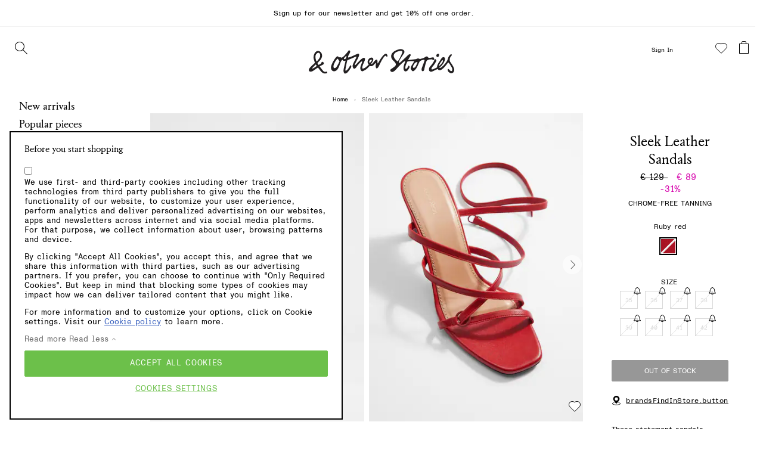

--- FILE ---
content_type: text/html; charset=UTF-8
request_url: https://www.stories.com/en_eur/shoes/sandals/product.sleek-leather-sandals-red.1225618002.html
body_size: 34569
content:
<!DOCTYPE HTML>
<html lang="en" class="no-js">

    <head>
    <title>Sleek Leather Sandals - Ruby red - &amp; Other Stories </title><meta name="description" content="&lt;p>These statement sandals, crafted in Portugal, have slim leather straps that intersect at the rounded square toes and are set on sculptural heels. They&amp;rsquo;re finished with tonal buckles and thermoplastic rubber soles for friction.&lt;/p>&lt;p>Heel height: 7cm / 2.8&#34;&lt;/p>"><meta name="viewport" content="width=device-width, initial-scale=1, user-scalable=yes">
<meta name="format-detection" content="telephone=no">
<script src="https://opti.seenthis.co/X1jjZC/loader/latest.js" async></script>

<meta http-equiv="content-type" content="text/html; charset=UTF-8">
    <meta name="viewport" content="width=device-width, initial-scale=1">
    <meta name="msvalidate.01" content="A3340B19B3D0C1898AD9E234EA73D953" />
    <meta property="og:title" content="Sleek Leather Sandals">
	<meta property="og:description" content=" These statement sandals, crafted in Portugal, have slim leather straps that intersect at the rounded square toes and are set on sculptural heels. They re finished with tonal buckles and thermoplastic rubber soles for friction. Heel height: 7cm / 2.8&#34; ">
	<meta property="og:site_name" content="&amp; Other Stories">
	<meta property="og:type" content="product">

	<meta property="og:price:amount" content="89.00">
	<meta property="product:price:amount" content="89.00">


	<meta property="og:price:currency" content="EUR">
<meta property="product:price:currency" content="EUR">
<meta property="og:availability" content="instock">

	<meta property="og:url" content="https://www.stories.com/en_eur/shoes/sandals/product.sleek-leather-sandals-red.1225618002.html">
	<script>
		(function () {
			var crawlers = 'Googlebot'.split(','), requestFromWebCrawler = false;
			var currentUserAgent = navigator.userAgent;
			crawlers.some(function (crawler) {
				if (currentUserAgent.toLowerCase().indexOf(crawler.toLowerCase()) !== -1) {
					requestFromWebCrawler = true;
					return true;
				}
			});
			
			function getCookieValue(name) {
				var cookieAll = document.cookie.split(';')
				var cookieValue = "";
				if(cookieAll && cookieAll.length){
					cookieAll.some(function(entry){
						entry = entry.trim();
						var cookiePair = entry.split('=');
						if(cookiePair[0]==name){
							cookieValue = decodeURIComponent(cookiePair[1]);
							return true;
						}
					});
				}
				return cookieValue;
			}
			
			var getLocalization = function() {
				var url = window.location.pathname;
				if (url.includes("language-masters")) {
					return "language-masters";
				}
				var regexp = new RegExp(/(\/[a-z]{2}_[a-z]{2,3}\/)|(\/en\/)/gi);
				var matches = url.match(regexp);
				if (matches === null) { // no localization segment in url; should never happen
					return "";
				}
				var firstMatch = matches[0];
				var localizationSegment = firstMatch.substring(1, firstMatch.length-1);
				return localizationSegment;
			};
			
			
			if (!requestFromWebCrawler) {

				var jsonCountrySelectorURLs;
			   if(false){
			       jsonCountrySelectorURLs={'de_AT':'/content/stories/page.countryselector.de_AT.de_at.EUR.jsp','nl_BE':'/content/stories/page.countryselector.nl_BE.en_eur.EUR.jsp','cs_CZ':'/content/stories/page.countryselector.cs_CZ.en_eur.EUR.jsp','da_DK':'/content/stories/page.countryselector.da_DK.en_eur.DKK.jsp','fi_FI':'/content/stories/page.countryselector.fi_FI.en_eur.EUR.jsp','fr_FR':'/content/stories/page.countryselector.fr_FR.fr_fr.EUR.jsp','de_DE':'/content/stories/page.countryselector.de_DE.de_de.EUR.jsp','hu_HU':'/content/stories/page.countryselector.hu_HU.en_eur.EUR.jsp','en_IE':'/content/stories/page.countryselector.en_IE.en_eur.EUR.jsp','it_IT':'/content/stories/page.countryselector.it_IT.en_eur.EUR.jsp','nl_NL':'/content/stories/page.countryselector.nl_NL.en_eur.EUR.jsp','no_NO':'/content/stories/page.countryselector.no_NO.en_eur.NOK.jsp','pl_PL':'/content/stories/page.countryselector.pl_PL.en_eur.EUR.jsp','pt_PT':'/content/stories/page.countryselector.pt_PT.en_eur.EUR.jsp','sk_SK':'/content/stories/page.countryselector.sk_SK.en_eur.EUR.jsp','sl_SI':'/content/stories/page.countryselector.sl_SI.en_eur.EUR.jsp','es_ES':'/content/stories/page.countryselector.es_ES.en_eur.EUR.jsp','sv_SE':'/content/stories/page.countryselector.sv_SE.sv_se.SEK.jsp','en_GB':'/content/stories/page.countryselector.en_GB.en_eur.GBP.jsp','en_WW':'/content/stories/page.countryselectorGlobal.en_WW.en.USD.jsp','el_CY':'/content/stories/page.countryselector.el_CY.en_eur.EUR.jsp','et_EE':'/content/stories/page.countryselector.et_EE.en_eur.EUR.jsp','el_GR':'/content/stories/page.countryselector.el_GR.en_eur.EUR.jsp','lv_LV':'/content/stories/page.countryselector.lv_LV.en_eur.EUR.jsp','lt_LT':'/content/stories/page.countryselector.lt_LT.en_eur.EUR.jsp','fr_LU':'/content/stories/page.countryselector.fr_LU.en_eur.EUR.jsp','ro_RO':'/content/stories/page.countryselector.ro_RO.en_eur.EUR.jsp','bg_BG':'/content/stories/page.countryselector.bg_BG.en_eur.EUR.jsp','hr_HR':'/content/stories/page.countryselector.hr_HR.en_eur.EUR.jsp','en_DE':'/content/stories/page.countryselector.en_DE.en_de.EUR.jsp','en_CH':'/content/cos/page.countryselector.en_CH.en_ch.CHF.jsp','de_CH':'/content/cos/page.countryselector.de_CH.de_ch.CHF.jsp','en_US':'/content/cos/page.countryselector.en_US.en_usd.USD.jsp'};
			   }else{
			       jsonCountrySelectorURLs = {'de_AT':'/content/stories/page.countryselector.de_AT.de_at.EUR.jsp','nl_BE':'/content/stories/page.countryselector.nl_BE.en_eur.EUR.jsp','cs_CZ':'/content/stories/page.countryselector.cs_CZ.en_eur.EUR.jsp','da_DK':'/content/stories/page.countryselector.da_DK.en_eur.DKK.jsp','fi_FI':'/content/stories/page.countryselector.fi_FI.en_eur.EUR.jsp','fr_FR':'/content/stories/page.countryselector.fr_FR.fr_fr.EUR.jsp','de_DE':'/content/stories/page.countryselector.de_DE.de_de.EUR.jsp','hu_HU':'/content/stories/page.countryselector.hu_HU.en_eur.EUR.jsp','en_IE':'/content/stories/page.countryselector.en_IE.en_eur.EUR.jsp','it_IT':'/content/stories/page.countryselector.it_IT.en_eur.EUR.jsp','nl_NL':'/content/stories/page.countryselector.nl_NL.en_eur.EUR.jsp','no_NO':'/content/stories/page.countryselector.no_NO.en_eur.NOK.jsp','pl_PL':'/content/stories/page.countryselector.pl_PL.en_eur.EUR.jsp','pt_PT':'/content/stories/page.countryselector.pt_PT.en_eur.EUR.jsp','sk_SK':'/content/stories/page.countryselector.sk_SK.en_eur.EUR.jsp','sl_SI':'/content/stories/page.countryselector.sl_SI.en_eur.EUR.jsp','es_ES':'/content/stories/page.countryselector.es_ES.en_eur.EUR.jsp','sv_SE':'/content/stories/page.countryselector.sv_SE.sv_se.SEK.jsp','en_GB':'/content/stories/page.countryselector.en_GB.en_eur.GBP.jsp','en_US':'/content/stories/page.countryselector.en_US.en_usd.USD.jsp','en_WW':'/content/stories/page.countryselectorGlobal.en_WW.en.USD.jsp','en_DE':'/content/cos/page.countryselector.en_DE.en_de.EUR.jsp','bg_BG':'/content/p11/page.countryselector.bg_BG.en_eur.EUR.jsp','hr_HR':'/content/p11/page.countryselector.hr_HR.en_eur.EUR.jsp','el_CY':'/content/p11/page.countryselector.el_CY.en_eur.EUR.jsp','et_EE':'/content/p11/page.countryselector.et_EE.en_eur.EUR.jsp','el_GR':'/content/p11/page.countryselector.el_GR.en_eur.EUR.jsp','lv_LV':'/content/p11/page.countryselector.lv_LV.en_eur.EUR.jsp','lt_LT':'/content/p11/page.countryselector.lt_LT.en_eur.EUR.jsp','fr_LU':'/content/p11/page.countryselector.fr_LU.en_eur.EUR.jsp','ro_RO':'/content/p11/page.countryselector.ro_RO.en_eur.EUR.jsp','en_CH':'/content/stories/page.countryselector.en_CH.en_ch.CHF.jsp','de_CH':'/content/stories/page.countryselector.de_CH.de_ch.CHF.jsp'};
			   }				
				
				var queryString = window.location.search;
				if(queryString !== undefined && (queryString.includes("wcmmode=disabled") || queryString.includes("noredirect"))) {
					return true;
				}
				
				var translationCookie = getCookieValue("test_translation");
				if (translationCookie == "ha8uquaeshoo4ohfie6eilahRee7oo") {
					return true;
				}
				
				var currentUrlLocale = getLocalization();
				var cookieLocale = getCookieValue('HMCORP_locale');
				var cookieCurrency = getCookieValue('HMCORP_currency');
				if (cookieLocale === undefined || cookieLocale === "" || cookieCurrency === undefined || cookieCurrency === "" || currentUrlLocale == "") {
					return true;
				}
				cookieCurrency = cookieCurrency.toLowerCase();
				
				var configuredEntryPointForLocale = jsonCountrySelectorURLs[cookieLocale];
				if (configuredEntryPointForLocale === undefined) {
					// if no entry point configured, do nothing
					return true;
				}
				
				var entryPointSegments = configuredEntryPointForLocale.split(".")
				var i = entryPointSegments.indexOf(cookieLocale);
				var configuredLocaleUrl = entryPointSegments[i+1];
				var configuredCurrency = entryPointSegments[i+2].toLowerCase();
				var redirect = false;
				
				if (currentUrlLocale === "language-masters") {
					redirect = true;
				}
				else if (configuredLocaleUrl.length == 5) {
					if (currentUrlLocale === configuredLocaleUrl) {
						redirect = false;
					}
					else {
						redirect = true;
					}
				}
				else if (configuredLocaleUrl.length == 6) {
					if (currentUrlLocale.length !== configuredLocaleUrl.length) {
						redirect = true;
					}
					else if (cookieCurrency !== currentUrlLocale.substring(3)) {
						redirect = true;
					}
					else {
						redirect = false;
					}
				} else if (configuredLocaleUrl.length == 2) {
					if (currentUrlLocale === configuredLocaleUrl) {
						redirect = false;
					}
					else {
						redirect = true;
					}
				}

				if (redirect === true) {
					var originUrl = '?goeorguri=%2Fen_eur%2Fshoes%2Fsandals%2Fproduct.sleek-leather-sandals-red.1225618002.html';
					window.location.href = configuredEntryPointForLocale + originUrl;
				}
			}
		})();
		  function getCookie(cname) {

            let name = cname + "=";
            
            let decodedCookie = decodeURIComponent(document.cookie);
            
            let ca = decodedCookie.split(';');
            
            for (let i = 0; i < ca.length; i++) {
            
				let c = ca[i];
				
				while (c.charAt(0) == ' ') {
				
				c = c.substring(1);
				
				}
				
				if (c.indexOf(name) == 0) {
				
					return c.substring(name.length, c.length);
				
				}
            
            }
            
            return "";

        }




	const isElementLoaded = async selector => {
    while (document.querySelector(selector) === null) {
        await new Promise(resolve => requestAnimationFrame(resolve))
    }
    return document.querySelector(selector);
	};

	isElementLoaded('.o-lightbox.is-medium').then((selector) => {
		if (getCookie("newsletter-signup") !== "viewed") {
			getPopUpUI();
		}
	});


	document.addEventListener("click", function(e) {
		if (e.target.closest('#onetrust-accept-btn-handler') || e.target.closest('#onetrust-reject-all-handler') || e.target.closest('#accept-recommended-btn-handler') || e.target.closest('.save-preference-btn-handler.onetrust-close-btn-handler.button-theme') || e.target.closest('.ot-pc-refuse-all-handler.button-theme')) {
			getPopUpElement();
		}
	});


	function checkCookie() {
		let consent = getCookie("OptanonAlertBoxClosed");

		if (consent) {
			getPopUpElement(1000);
		} else {
			console.log("CONSENT COOKIES NOT SET");
		}
	}

	function getPopUpUI() {
		if(document.querySelector('#newsletter-trigger').classList.contains('open-on-pageload')){
			document.querySelector('.o-lightbox.is-medium').classList.remove('is-open');
		}
		document.body.className = document.body.className.replace("u-overflow-hidden", "");
		document.querySelector('.a-overlay.js-a-overlay').classList.remove('is-visible', 'q-opacity-95', 'q-bg-grey-light');
		if (getCookie("newsletter-signup") !== "viewed") {
			checkCookie();
		} else {
			console.log("Signup popup viewed");
		}
	}


	function getPopUpElement(time = 400) {
		if (getCookie("newsletter-signup") !== "viewed" && document.querySelector('#newsletter-trigger').classList.contains('open-on-pageload')) {
			setTimeout(function() {
				document.body.classList.add("u-overflow-hidden");
				document.querySelector('.a-overlay.js-a-overlay').classList.add('is-visible', 'q-opacity-95', 'q-bg-grey-light');
				document.querySelector('.o-lightbox.is-medium').classList.add('is-open');
			}, time);
		}
	};

	</script>

<link rel="stylesheet" href="/etc/designs/appeaser/stories/pattern-lib/frontend.min.1852e19a43689d7d3e57551174f8b343.css" type="text/css">
<script src="/etc/designs/appeaser/shared/clientlibs/metaTags.min.41ecf02be853ba0432f2b847c8d7238d.js"></script>
<link rel="shortcut icon" type="image/png" href="/etc/designs/appeaser/stories/favicons/favicon-32.png">
    <link rel="apple-touch-icon" href="/etc/designs/appeaser/stories/favicons/favicon-57.png">
    <link rel="apple-touch-icon" sizes="180x180" href="/etc/designs/appeaser/stories/favicons/favicon-180.png">
    <link rel="canonical" href="https://www.stories.com/en_eur/shoes/sandals/product.sleek-leather-sandals-red.1225618002.html"/>						
	<link rel="alternate" hreflang="en-GB" href="https://www.stories.com/en_gbp/shoes/sandals/product.sleek-leather-sandals-red.1225618002.html">
	<link rel="alternate" hreflang="fr-FR" href="https://www.stories.com/fr_fr/shoes/sandals/product.sleek-leather-sandals-red.1225618002.html">
	<link rel="alternate" hreflang="en-US" href="https://www.stories.com/en_usd/shoes/sandals/product.sleek-leather-sandals-red.1225618002.html">
	<link rel="alternate" hreflang="x-default" href="https://www.stories.com/en/shoes/sandals/product.sleek-leather-sandals-red.1225618002.html">
	<link rel="alternate" hreflang="en-NO" href="https://www.stories.com/en_nok/shoes/sandals/product.sleek-leather-sandals-red.1225618002.html">
	<link rel="alternate" hreflang="en-DE" href="https://www.stories.com/en_de/shoes/sandals/product.sleek-leather-sandals-red.1225618002.html">
	<link rel="alternate" hreflang="de-DE" href="https://www.stories.com/de_de/shoes/sandals/product.sleek-leather-sandals-red.1225618002.html">
	<link rel="alternate" hreflang="en-DK" href="https://www.stories.com/en_dkk/shoes/sandals/product.sleek-leather-sandals-red.1225618002.html">
	<link rel="alternate" hreflang="en-CH" href="https://www.stories.com/en_ch/shoes/sandals/product.sleek-leather-sandals-red.1225618002.html">
	<link rel="alternate" hreflang="de-CH" href="https://www.stories.com/de_ch/shoes/sandals/product.sleek-leather-sandals-red.1225618002.html">
	<link rel="alternate" hreflang="de-AT" href="https://www.stories.com/de_at/shoes/sandals/product.sleek-leather-sandals-red.1225618002.html">
	<link rel="alternate" hreflang="sv-SE" href="https://www.stories.com/sv_se/shoes/sandals/product.sleek-leather-sandals-red.1225618002.html">
	<script type="text/javascript" src="/en_eur/metrics/default/touchpoint.js"></script>
       
    
   <link rel="dns-prefetch" href="https://cdn-pci.optimizely.com"/>
   <link rel="preconnect" href="https://cdn-pci.optimizely.com" crossorigin/>

   <link rel="dns-prefetch" href="https://s.go-mpulse.net"/>
   <link rel="preconnect" href="https://s.go-mpulse.net" crossorigin/>

   <link rel="dns-prefetch" href="https://s1-systest-cdn.hm.com"/>
   <link rel="preconnect" href="https://s1-systest-cdn.hm.com" crossorigin/>

   <link rel="dns-prefetch" href="https://tags.tiqcdn.com"/>
   <link rel="preconnect" href="https://tags.tiqcdn.com" crossorigin/>

<input type="hidden" id="metaPrice" value="89.0"/>
		
	<link rel="preload" as="script" href="https://s1-cdn.hm.com/global/frontend/otherStories/web-components/componentsloader.js"/>
	<script type="text/javascript" src="https://s1-cdn.hm.com/global/frontend/otherStories/web-components/componentsloader.js"></script>

	 <script type="text/javascript" src="//gs.nmgassets.com/HMGOIA646.js" async></script>
<style type="text/css">.m-product-recommendations{display:none}</style>

<style type="text/css">.m-teaser-popup {
  z-index: 24;
  position: fixed;
  right: 0;
  bottom: 0;
  width: 100%;
  opacity: 0;
  transition: opacity .35s ease-in;
}
@media (min-width: 768px) {
  .m-teaser-popup {
    width: 280px;
  }
}
.m-teaser-popup.is-open {
  opacity: 1;
}
.m-teaser-popup .m-button-icon.a-icon-close {
  font-size: 8px;
  color: #000;
}
.m-teaser-popup .m-button-icon {
  position: absolute;
  top: 8px;
  right: 8px;
  width: 32px;
  height: 32px;
}
.m-teaser-popup .teaser-wrapper {
  background-color: #fff;
  padding: 24px 40px;
  display: flex;
  flex-direction: column;
  row-gap: 24px;
  text-align: center;
}
.m-teaser-popup .teaser-wrapper .a-paragraph {
  font-family: "Stories Serif","Times New Roman",Times,serif;
  font-weight: 400;
  font-size: 20px;
  line-height: 22px;
}</style>


<script>(window.BOOMR_mq=window.BOOMR_mq||[]).push(["addVar",{"rua.upush":"false","rua.cpush":"false","rua.upre":"false","rua.cpre":"false","rua.uprl":"false","rua.cprl":"false","rua.cprf":"false","rua.trans":"","rua.cook":"false","rua.ims":"false","rua.ufprl":"false","rua.cfprl":"false","rua.isuxp":"false","rua.texp":"norulematch","rua.ceh":"false","rua.ueh":"false","rua.ieh.st":"0"}]);</script>
                              <script>!function(a){var e="https://s.go-mpulse.net/boomerang/",t="addEventListener";if("True"=="True")a.BOOMR_config=a.BOOMR_config||{},a.BOOMR_config.PageParams=a.BOOMR_config.PageParams||{},a.BOOMR_config.PageParams.pci=!0,e="https://s2.go-mpulse.net/boomerang/";if(window.BOOMR_API_key="2GGVZ-QNN2Z-9LAUP-C72X6-LF729",function(){function n(e){a.BOOMR_onload=e&&e.timeStamp||(new Date).getTime()}if(!a.BOOMR||!a.BOOMR.version&&!a.BOOMR.snippetExecuted){a.BOOMR=a.BOOMR||{},a.BOOMR.snippetExecuted=!0;var i,_,o,r=document.createElement("iframe");if(a[t])a[t]("load",n,!1);else if(a.attachEvent)a.attachEvent("onload",n);r.src="javascript:void(0)",r.title="",r.role="presentation",(r.frameElement||r).style.cssText="width:0;height:0;border:0;display:none;",o=document.getElementsByTagName("script")[0],o.parentNode.insertBefore(r,o);try{_=r.contentWindow.document}catch(O){i=document.domain,r.src="javascript:var d=document.open();d.domain='"+i+"';void(0);",_=r.contentWindow.document}_.open()._l=function(){var a=this.createElement("script");if(i)this.domain=i;a.id="boomr-if-as",a.src=e+"2GGVZ-QNN2Z-9LAUP-C72X6-LF729",BOOMR_lstart=(new Date).getTime(),this.body.appendChild(a)},_.write("<bo"+'dy onload="document._l();">'),_.close()}}(),"".length>0)if(a&&"performance"in a&&a.performance&&"function"==typeof a.performance.setResourceTimingBufferSize)a.performance.setResourceTimingBufferSize();!function(){if(BOOMR=a.BOOMR||{},BOOMR.plugins=BOOMR.plugins||{},!BOOMR.plugins.AK){var e=""=="true"?1:0,t="",n="cloy2nyxhsaes2ikwcaa-f-cb15e645e-clientnsv4-s.akamaihd.net",i="false"=="true"?2:1,_={"ak.v":"39","ak.cp":"649297","ak.ai":parseInt("422880",10),"ak.ol":"0","ak.cr":9,"ak.ipv":4,"ak.proto":"h2","ak.rid":"f182c34","ak.r":51105,"ak.a2":e,"ak.m":"dsca","ak.n":"essl","ak.bpcip":"18.221.141.0","ak.cport":36640,"ak.gh":"23.209.83.76","ak.quicv":"","ak.tlsv":"tls1.3","ak.0rtt":"","ak.0rtt.ed":"","ak.csrc":"-","ak.acc":"","ak.t":"1762308224","ak.ak":"hOBiQwZUYzCg5VSAfCLimQ==U7dCyXM8O0IKYfcm7iZTkaqYAIjsRSQYbQ5gdFhH5llzn2etJMtm3MDN84FuKPm6fsLSMFQDi9poha3nG9nYMA/2xfQH5m4XAph8moooUEezy9sYG/D1XWWCYiF5DNkJTApBUSqRNZu19BHBouPHPk9TVae+r38vpUuwcOtn9hOd3EXVAP0Ey01JAYOVOzN2YJI1Oyr0pik58KAxIWL/JWEqPrNPtZHdszlUDlCST5umK9hn9WS1EZzuFzi9At/Uw9Bzz5AJopcgVsUdM4WzhZtQb3ZgdrUphiD3YsvuP8yDU9lGvt3FlRyO5DqWy4AH8otnu5JkTcWQuaMTTJwUGlCQxgoJmp1nTn7AIFvOuw/qv15lYv4UEUrU7aixGf1thxUtFIhagi0sAqz3Z7AgujXOWoYtbBMMxJOa83xSyxA=","ak.pv":"234","ak.dpoabenc":"","ak.tf":i};if(""!==t)_["ak.ruds"]=t;var o={i:!1,av:function(e){var t="http.initiator";if(e&&(!e[t]||"spa_hard"===e[t]))_["ak.feo"]=void 0!==a.aFeoApplied?1:0,BOOMR.addVar(_)},rv:function(){var a=["ak.bpcip","ak.cport","ak.cr","ak.csrc","ak.gh","ak.ipv","ak.m","ak.n","ak.ol","ak.proto","ak.quicv","ak.tlsv","ak.0rtt","ak.0rtt.ed","ak.r","ak.acc","ak.t","ak.tf"];BOOMR.removeVar(a)}};BOOMR.plugins.AK={akVars:_,akDNSPreFetchDomain:n,init:function(){if(!o.i){var a=BOOMR.subscribe;a("before_beacon",o.av,null,null),a("onbeacon",o.rv,null,null),o.i=!0}return this},is_complete:function(){return!0}}}}()}(window);</script></head>

<body data-component="OPage" class="layout-inside null" id="oPage" data-locale-page-node-name="en_eur">
	<a class="is-screen-reader-text i18n" href="#main-content-section" accesskey="s" rel="content">Jump to text content</a>
	<script>
	var app = app || {};
	app.options = app.options || {};
	app.i18n = app.i18n || {};

	app.options.turnTo = {
		enabled: false,
		dateFrom: '',
		ugcSummary: '',
		unreviewedPurchases: '',
		reviewList: '',
   		createReview: '',
   		reviewFormSubmission: '',
   		
		legal: [
	        {
	        	url1: '/en_eur/customer-service/reviews-terms-and-conditions.html'
	        }
		]
	};

	app.i18n = {
		turnTo: {
			labels: {
                basedText: 'Based on',
                customerReviews: 'customer reviews',
				title: 'Reviews {x}',
				othersHeading: 'WHAT OTHER CUSTOMERS THINK',
				boughtLabel: 'Bought',
				inSizeLabel: 'in size',
				showMoreLabel: 'Show more',
				sortByLabel: 'Sort by',
			   	sortOptionLables: [
			   		'Most Relevant',
			   		'Newest',
			   		'Highest Rated',
			   		'Lowest Rated'
			   	]
			}
		}
	};
</script>
<script>var decryptedData = 'GHSfXbFTUpGGwI2bH4lU49oD2lbYfr2i';</script>
<input type="hidden" value="true" id="enableAkamaiImages"/>
<span id="storieseotflag" data-storieseot-flag="true"></span>

	<div data-component="SkeletonLoading" id="lpResolveConfigs" data-lp-aspect-ratio-width="5" data-lp-aspect-ratio-height="7" data-lp-density-mobile="2" data-lp-density-tablet="1" data-lp-density-desk="1" data-lp-max-density="3" data-lp-format="webp,jpeg" data-lp-cache-threshold="50" data-lp-url="lp.stories.com" data-lp-uri="app005prod" data-lp-image-fit="containerWidth" data-lp-jpeg-quality-desktop="80" data-lp-webp-quality-mobile="80" data-lp-webp-quality-tablet="80" data-lp-jpeg-quality-tablet="80" data-lp-webp-quality-desktop="80" data-lp-jpeg-quality-mobile="80"></div>
<div class="u-no-select">
    <div class="a-overlay js-a-overlay q-opacity-0" data-component="AOverlay"></div>
    <div class="cookieMessage cookiemessage parbase">

	<div data-component="MCookieBar SiteEntryLocator" class="m-cookie-bar" style="display:none !important;">
		<div class="country-data" data-countries-with-local-sites="[]" data-countries-with-delivery="[KN,HK,BG,HR,CY,EE,GR,LV,LT,LU,RO,SE,DK,NL,GB,DE,BE,AT,FI,ES,PL,CZ,PT,IT,SI,IE,HU,SK,NO]"></div>
		<div class="cookie-wrapper">
			<div class="is-static">
				
			</div>
			<div class="is-richtext" id="cookieMessageWrap">
				<p>&amp; Other Stories use <a href="/en/customer-service/privacy-notice/cookie.html">cookies.</a></p>
			</div>
		</div>
		<div class="close-click-area">
			<button type="button" class="a-icon-close a-button-nostyle" aria-label="close"></button>
		</div>
	</div>

	
		
		
	

<div id="cookieMessageDataStorage" data-delivery-page-link="/en_eur/customer-service/delivery-methods.html" data-store-locator-page-link="/en_eur/storelocator.html" hidden></div>
<script type="text/x-handlebars-template" id="empty1"></script></div>
<div class="sitebanner parbase">
    
    <otherstories-site-banner-container class="site-banner" style="display: block;"></otherstories-site-banner-container>
</div>

	
		
		
			<script type="text/javascript" src="https://cdn.cookielaw.org/consent/01900719-2a13-7444-906a-ebaaf5af73b2/OtAutoBlock.js" defer></script>
			<script src="https://cdn.cookielaw.org/scripttemplates/otSDKStub.js" data-document-language="true" type="text/javascript" charset="UTF-8" data-domain-script="01900719-2a13-7444-906a-ebaaf5af73b2" defer></script>
			
				<script type="text/javascript">function OptanonWrapper() {
let splittedCountryUrl = window.location.href.split("/");
let languageCode = splittedCountryUrl[3];
let pcCookiePolicyLink = document.getElementById("pcPolicyLink");
let cookiePolicyLink ="/"+languageCode+"/customer-service/privacy-notice/cookie.html";



pcCookiePolicyLink.href= cookiePolicyLink;

if(document.getElementById("onetrust-banner-sdk"))
{
let otBannerPolicyLink= document.getElementById("bannerPolicyLink");
otBannerPolicyLink.href=cookiePolicyLink;




let cookieSettingsBtn = document.getElementById("onetrust-pc-btn-handler");
cookieSettingsBtn.onclick = function myFunction() {
document.getElementById("onetrust-banner-sdk").style.display = "none";
}
let closebtn2 = document.getElementById("close-pc-btn-handler");
closebtn2.onclick = function myFunction2() {
document.getElementById("onetrust-banner-sdk").style.display = "block";

}

document.onkeydown = function(evt) {
if(document.getElementById("onetrust-banner-sdk").style.display === "none")
{
evt = evt || window.event;
var isEscape = false;
if ("key" in evt) {
isEscape = (evt.key === "Escape" || evt.key === "Esc");
} else {
isEscape = (evt.keyCode === 27);
}
if (isEscape) {
document.getElementById("onetrust-banner-sdk").style.display = "block";
}
}
};



}
}
</script>
			
			
		
	
<div class="newsletterLightbox parbase">





    
        <script type="text/x-handlebars-template" data-template="newsletter-signup" id="newsletter-trigger" data-classes="is-medium"></script>

        
    
</div>
<!-- isAccountPage -->
    <input type="hidden" id="localeNode" data-base-store-code="stories-europe"/>
    <div data-component="MProductZoom" class="m-product-zoom">
        <button type="button" class="a-icon-close js-close-icon a-button-nostyle" aria-label="close"></button>
        <div class="img-wrapper"></div>
    </div>
    <div id="selectCountryLightboxType" data-lightbox-type="is-multi-language" hidden></div>
    <div id="popupOutOfStock" class="m-out-of-stock" data-component="MOutOfStockCart" aria-hidden="true" data-component-id="b4808637-9ae3-4f32-9137-413fafd34485">
        <div class="out-of-stock-info">
            <p class="a-paragraph max-limit-text popupText"></p>
        </div>
        <div class="close-out-of-stock">
            <button class="a-button-nostyle a-icon-close a-icon" type="button" aria-label="Close"></button>
        </div>
    </div>
    <header data-component="OHeader" class="o-header u-clearfix has-favourites ">
        <div class="header-container">
            <a href="/en_eur/cart" target="_self" class="a-link back-to-shop i18n" tabindex="-1">
                <span class="mobile-text">Back to bag</span>
                <span class="desktop-text">Back to shopping bag</span>
            </a>

            <div class="header-search-logo-cart-container">
                <button type="button" class="a-button-nostyle a-icon-menu" aria-label="Main Menu" aria-haspopup="true"></button>
                <button type="button" class="a-button-nostyle a-icon-search" aria-label="Search"></button>
                <div class="header-logo">
                    <a href="/en_eur/index.html" target="_self" class="a-link">
                        <div class="a-stories-logo">
                            <svg xmlns="http://www.w3.org/2000/svg" xmlns:xlink="http://www.w3.org/1999/xlink" width="184" height="31" viewBox="0 0 184 31"><title>&amp; Other Stories</title><defs><path id="stories-logo-path-1" d="M32.804 24.563V.629H.857v23.934z"/><path id="stories-logo-path-3" d="M0 29.333h23.32V.673H0z"/></defs><g id="stories-logo" fill="none" fill-rule="evenodd" stroke="none" stroke-width="1"><path fill="#221F20" d="M51.3 1.651c2.85 1.932-1.965 5.59-1.771 8.292-.028.804.457.865 1.452.41 3.314-.95 8.136-3.605 10.524-4.374.562-.217.905-.25 1.28-.03.833.537.637 1.327.62 1.87-.08 1.108-2.557 5.98-3.04 6.805-.84 1.584-1.644 3.04-2.29 4.739-.33.971.05 1.18.784.58 1.157-.692 2.656-2.982 4.572-4.766.805-.742 1.603-1.688 2.706-2.483 1.343-.974 3.366-2.675 4.587-.995.423.577 0 2.45-.623 3.694-1.074 2.7-2.417 4.727-2.8 8.01 0 .509.206.926.316.99 1.038.602 3.235-.755 4.38-1.654.674-.535 3.139-2.822 3.528-3.307-.888-.896-1.32-2.157-1.408-2.92-.219-1.942 1.167-3.954 2.442-4.97 1.037-.824 3.478-1.463 4.442.183 1.178 2.06-1.567 5.613-2.708 7.14.676.353 1.676-.197 3.363-2.315 3.275-4.612 5.03-4.11 4.893-.79-.185 2.89.129 3.176 2.05-.296 1.994-3.612 5.92-9.45 8.453-9.59 1.176-.071 1.494.855 1.985 1.939.648 1.411-.91 2.496-1.643 1-1.575-2.864-6.954 7.992-8.838 12.09-2.11 4.58-4.314 4.457-4.213.328.057-3.244 1.124-5.78-2.052-1.768-1.836 2.226-4.035 2.585-5.423 1.627-.336.442-1.128 1.198-1.322 1.403-1.556 1.748-3.21 3.263-5.715 4.49-1.003.476-2.214 1.351-3.242.716-.758-.457-1.47-1.821-1.611-2.663-.487-3.086 1.82-6.537 2.324-9.251.074-.405-.231-.622-.76-.26-1.391.838-3.486 3.152-4.86 4.809-.719.87-1.784 2.44-2.01 2.745-.871 1.149-2.01 2.008-3.19 1.33-.82-.479-1.466-2.638-1.184-3.89.825-3.616 3.933-7.724 4.81-10.708.06-.31-.188-.404-.381-.348-1.385.348-2.774 1.04-4.144 1.65-2.146.946-6.623 2.738-6.942 3.011-.321.343-1.921 7.804-2.522 12.13-.103.8.14.984.373.975 1.014-.03 1.859-.92 2.406-1.54 1.211-1.376 2.226-3.286 3.228-4.89.373-.63.67-.381.893-.2.997.83.563 2.1-.24 3.397-.427.697-3.62 5.625-5.38 6.399-.803.36-1.703.66-2.303.327-.979-.536-1.54-2.72-1.287-4.505.527-3.608 2.626-11.288 2.497-11.558-.079-.176-2.656 1.154-3.33-.896-.063-.2-.272-.302-.529-.151-1.024.592-1.612 1.406-1.98 2.168-1.81 3.898-2.828 10.378-6.963 11.84-4.044 1.418-6.54-2.336-5.144-6.723 1.265-3.923 3.76-7.644 4.215-8.292 1.334-1.928 3.545-4.813 4.786-2.897.252.432.466.809.953.69.787-.16 1.606-.206 1.979.08.301.22.578.438 1.098.297.67-.182 1.211-.537 1.734-.945 2.062-1.594 5.552-5.848 6.756-7.595.857-1.247 1.077-.842 1.42-.584m-5.074 7.69c-.428.522-1.121 1.252-1.698 1.966-.611.748-.122 1.276.481 1.407.942.17 2.165-1.105 2.373-2.476.279-1.998-.488-1.688-1.156-.897m31.482 4.262c-1.922 1.091-1.911 2.7-.754 4.01 1.012-1.25 1.59-1.932 2.233-2.97.625-.96.212-1.98-1.479-1.04m-40.542-.406c-.186-1.133-.913-1.339-1.537-.63-1.659 1.858-4.274 5.866-4.564 9.125-.171 3.143 2.551 2.647 3.934.738 1.055-1.463 2.854-5.092 3.623-6.797.514-1.053-1.145-1.115-1.456-2.436"/><g transform="translate(150.467 5.9)"><mask id="stories-logo-mask-2" fill="#fff"><use xlink:href="#stories-logo-path-1"/></mask><path fill="#221F20" d="M24.626 19.601c.552-1.698 2.38 1.209 3.463 1.97 1.168.809 4.145-.198.824-5.652-1.621-2.676-3.003-4.901-3.667-4.919-.602 0-3.073 4.637-7.37 8.187-1.451 1.19-3.61 2.155-4.912 1.205-.556-.404-.804-1.002-1.058-1.294-.482.205-5.46 2.695-7.035 3.297C1.21 23.8-.558 19.408 2.215 16.234c.424-.478 1.007-1.106 1.478-1.686 1.666-2.06 3.343-4.123 4.213-7.125.295-1.127.718-1.056 1.238-.476.176.212.658.684.717.755.633.764.395 1.128-.186 2.407-.708 1.544-1.92 3.192-2.443 3.899-.996 1.397-2.173 2.53-2.806 3.825-.62 1.335-.297 1.967.551 1.986.848-.006 5.912-2.527 6.205-2.659-.022-.823.147-2.04.308-2.554.673-2.127 2.557-4.561 3.724-6.47.937-1.558 2.442-4.403 4.508-3.84.808.25 1.06.733 1.188 1.078.172.508.329 1.038.172 1.876-.766 4.3-4.282 8.182-7.05 10.183.664 1.226 2.815-.524 3.485-1.064 1.006-.805 1.964-1.876 2.77-2.779 5.371-6.039 4.06-7.892 5.892-10.573 2.938-4.304 4.218-1.664 3.233-.715-2.28 2.186-3.276 5.81-1.272 8.556 1.647 2.275 3.497 4.924 4.386 7.59 1.196 3.64-1.67 7.131-4.735 5.841-2.265-.955-3.748-3.024-3.165-4.688M17.772 8.276c-1.584 1.189-2.898 3.918-3.576 4.981-.164.263-.763 1.371-.689 2.662 1.91-1.779 3.609-3.904 4.277-4.85 1.134-1.622.874-3.545-.012-2.793" mask="url(#stories-logo-mask-2)"/></g><path fill="#221F20" d="M127.865 13.485c1.815-.208 4.48-.509 5.8-.687.465-.07 1.418.085 2.05-.4.486-.343 1.159-.514 1.865-.617 1.383-.183 1.27 1.294 3.936.382 1.398-.485 2.051-.448 3.588-1.204 1.329-.659 2.628-1.863 3.773-1.735.578.062.873.419 1.15.809.441.862 1.025.972 1.414 1.034 1.797.243 4.54-.987 5.75-.522 1.045.414 1.2 3.058-.288 3.367-.81.01-.763-1.006-2.04-.997-2.496.1-3.994.048-5.722 1.234-.838.709-1.314 2.391-1.55 3.085-.855 2.392-1.64 6.146-2.195 8.804-.292 1.421-1.47 2.28-2.444 1.661-.971-.623-1.024-1.943-.644-3.4.578-2.114 3.673-9.315 3.57-10.4-.036-.31-.626-.527-1.08-.475-1.119.14-2.21.526-3.27.973-.997.427-1.526.55-2.204 1.904-1.24 2.597-1.662 3.702-2.242 4.925-1.059 2.228-1.604 3.235-3.064 4.825-.92 1.012-2.566 2.634-3.963 1.224-3.608-3.644-.412-6.28 2.023-10.547.705-1.376 1.13-1.452-.45-1.572-2.103-.138-3.607-.12-5.492.19-2.295.439-1.923.123-2.762 2.133-.692 1.636-1.595 3.63-1.714 5.186-.281 3.501 1.675 2.76 3.206-.32.922-1.857 1.002-1.594 1.581-1.095 1 .884.824 1.56-.803 4.07-.703 1.084-1.516 2.166-2.736 2.566-1.012.305-2.35.532-3.234-1.746-.801-2.1.072-5.811.975-8.031.285-.678.852-2.028.796-2.677-.121-1.529-5.112 3.09-10.589 9.204-1.07 1.191-2.417 2.753-4.103 3.683-1.698.93-2.886.495-3.727-.555-1.392-1.876 1.551-3.119 2.18-3.594 4.17-2.865 4.55-3.8 4.5-5.036-.129-3.604-7.184-5.51-5.765-11.61 1.255-5.341 9.618-7.316 10.9-7.476 3.217-.396 7.699 1.674 4.63 6.01-.703.996-4.938 7.262-5.861 9.547-.69 1.638.416 2.127 1.409 1.3.341-.246 5.865-5.084 9.288-8.721 2.381-2.54 5.073-2.064 3.732.348a179 179 0 0 1-1.991 3.444c-1.189 1.988-1.474 1.968 1.817 1.51m-16.36 1.767c.701.517.68.235 1.236-.603 1.532-2.3 4.75-8.87 5.173-10.478.97-3.589-6.798-1.021-8.046-.209-3.961 2.589-4.284 6.478 1.637 11.29m19.904 6.158c-.662 1.754.184 2.238.76 2.251 1.098.037 2.105-1.002 2.872-2.539.718-1.384 1.207-2.489 1.843-4.068.404-.861-1.01-.776-1.556-.528-1.515.815-2.51 1.563-3.92 4.884m29.723-14.52c.722-.754 2.784-2.032 2.991.24.09 1.13-.166 1.579-.673 2.3-1.332 1.758-3.88-.757-2.318-2.54"/><g transform="translate(0 1.587)"><mask id="stories-logo-mask-4" fill="#fff"><use xlink:href="#stories-logo-path-3"/></mask><path fill="#221F20" d="M5.915 17.434c1.05-.871 1.794-1.6 1.794-1.728-.011-.276-.51-1.81-.933-3.13C4.041 5.952 9.415-2.262 14.44 1.715c2.348 1.856 3.56 5.817.47 9.972-.933 1.24-3.962 4.217-3.95 4.368.04.225.275.685.534 1.16.293.449.675 1.106.962 1.074.35-.052.875-.484 1.703-.964 1.329-.763 1.613-1.001 1.873-2.023.178-.683.728-1.058 1.147-.88.52.273.777.414 1.359.758.948.602.375 1.915-.048 2.308-.792.762-1.914 1.241-3.307 1.892-.493.25-1.418.72-1.418.84-.02.157 1.236 1.766 2.51 3.393 2.051 2.618 3.067 4.298 5.784 3.208.376-.145.538.014.795.314.138.16.28.354.36.536.24.39.037.924-.21 1.083-4.037 1.783-6.623-.838-9.085-4.007-1.703-2.187-2.199-3.043-2.381-3.043-.219.005-4.007 2.765-5.852 3.96-1.896 1.237-4.267 1.768-5.363.177-1.485-2.18 2.477-5.601 5.593-8.408m.75 4.59c.742-.467 3.392-2.242 3.392-2.383-.005-.125-1.161-1.804-1.23-1.804-.114.01-3.052 2.89-3.527 3.481-1.385 1.388-1.415 2.433 1.365.706M9.721 4.316C8.039 6.37 8.039 8.371 8.925 11.7c.458 1.68.652 2.244.883 2.216.277.028 1.455-1.265 2.145-2.093 1.762-2.22 2.87-3.887 2.254-6.751-.818-2.81-2.967-2.392-4.486-.756" mask="url(#stories-logo-mask-4)"/></g></g></svg>
                        </div>
                    </a>
                </div>
                <a href="#" target="_self" class="a-link scroll-to-top" tabindex="-1" aria-labelledby="backtotop-label" aria-hidden="true" id="scroll-to-top-button">
                    <span class="a-icon-totop"></span>
                    <span class="back-to-top-link i18n" id="backtotop-label">Back to top</span>
                </a>
                <div class="header-links-desktop">
                    <div class="my-account">
                        <div class="account parbase"><div style="height:0px">
<div id="accountDataStorage"
    data-nodes-map="{DE=Yes I would like to receive promotions from & Other Stories of the H&M Group. I confirm that I’m 16 years or older. I consent to let H&M Group to process my personal data in order to provide me with personalised promotions in my social media feed email and through SMS in accordance with the , NO=Yes I would like to receive promotions from & Other Stories of the H&M Group. I confirm that I’m 16 years or older. I consent to let H&M Group to process my personal data in order to provide me with personalised promotions in my social media feed email and through SMS in accordance with the , BE=Yes I would like to receive promotions from & Other Stories of the H&M Group. I confirm that I’m 16 years or older. I consent to let H&M Group to process my personal data in order to provide me with personalised promotions in my social media feed email and through SMS in accordance with the , FI=Yes I would like to receive promotions from & Other Stories of the H&M Group. I confirm that I’m 16 years or older. I consent to let H&M Group to process my personal data in order to provide me with personalised promotions in my social media feed email and through SMS in accordance with the , PT=Yes I would like to receive promotions from & Other Stories of the H&M Group. I confirm that I’m 16 years or older. I consent to let H&M Group to process my personal data in order to provide me with personalised promotions in my social media feed email and through SMS in accordance with the , BG=Yes I would like to receive promotions from & Other Stories of the H&M Group. I confirm that I’m 16 years or older. I consent to let H&M Group to process my personal data in order to provide me with personalised promotions in my social media feed email and through SMS in accordance with the , DK=Yes I would like to receive promotions from & Other Stories of the H&M Group. I confirm that I’m 16 years or older. I consent to let H&M Group to process my personal data in order to provide me with personalised promotions in my social media feed email and through SMS in accordance with the , LT=Yes I would like to receive promotions from & Other Stories of the H&M Group. I confirm that I’m 16 years or older. I consent to let H&M Group to process my personal data in order to provide me with personalised promotions in my social media feed email and through SMS in accordance with the , LU=Yes I would like to receive promotions from & Other Stories of the H&M Group. I confirm that I’m 16 years or older. I consent to let H&M Group to process my personal data in order to provide me with personalised promotions in my social media feed email and through SMS in accordance with the , HR=Yes I would like to receive promotions from & Other Stories of the H&M Group. I confirm that I’m 16 years or older. I consent to let H&M Group to process my personal data in order to provide me with personalised promotions in my social media feed email and through SMS in accordance with the , LV=Yes I would like to receive promotions from & Other Stories of the H&M Group. I confirm that I’m 16 years or older. I consent to let H&M Group to process my personal data in order to provide me with personalised promotions in my social media feed email and through SMS in accordance with the , FR=Yes I would like to receive promotions from & Other Stories of the H&M Group. I confirm that I’m 16 years or older. I consent to let H&M Group to process my personal data in order to provide me with personalised promotions in my social media feed email and through SMS in accordance with the , HU=Yes I would like to receive promotions from & Other Stories of the H&M Group. I confirm that I’m 16 years or older. I consent to let H&M Group to process my personal data in order to provide me with personalised promotions in my social media feed email and through SMS in accordance with the , SE=Yes I would like to receive promotions from & Other Stories of the H&M Group. I confirm that I’m 16 years or older. I consent to let H&M Group to process my personal data in order to provide me with personalised promotions in my social media feed email and through SMS in accordance with the , SI=Yes I would like to receive promotions from & Other Stories of the H&M Group. I confirm that I’m 16 years or older. I consent to let H&M Group to process my personal data in order to provide me with personalised promotions in my social media feed email and through SMS in accordance with the , SK=Yes I would like to receive promotions from & Other Stories of the H&M Group. I confirm that I’m 16 years or older. I consent to let H&M Group to process my personal data in order to provide me with personalised promotions in my social media feed email and through SMS in accordance with the , GB=Yes I would like to receive promotions from & Other Stories of the H&M Group. I confirm that I’m 16 years or older. I consent to let H&M Group to process my personal data in order to provide me with personalised promotions in my social media feed email and through SMS in accordance with the , IE=Yes I would like to receive promotions from & Other Stories of the H&M Group. I confirm that I’m 16 years or older. I consent to let H&M Group to process my personal data in order to provide me with personalised promotions in my social media feed email and through SMS in accordance with the , US=Yes I would like to receive promotions from & Other Stories of the H&M Group. I confirm that I’m 16 years or older. I consent to let H&M Group to process my personal data in order to provide me with personalised promotions in my social media feed email and through SMS in accordance with the , EE=Yes I would like to receive promotions from & Other Stories of the H&M Group. I confirm that I’m 16 years or older. I consent to let H&M Group to process my personal data in order to provide me with personalised promotions in my social media feed email and through SMS in accordance with the , WW=Yes I would like to receive promotions from & Other Stories of the H&M Group. I confirm that I’m 16 years or older. I consent to let H&M Group to process my personal data in order to provide me with personalised promotions in my social media feed email and through SMS in accordance with the , CH=Yes I would like to receive promotions from & Other Stories of the H&M Group. I confirm that I’m 16 years or older. I consent to let H&M Group to process my personal data in order to provide me with personalised promotions in my social media feed email and through SMS in accordance with the , GR=Yes I would like to receive promotions from & Other Stories of the H&M Group. I confirm that I’m 16 years or older. I consent to let H&M Group to process my personal data in order to provide me with personalised promotions in my social media feed email and through SMS in accordance with the , IT=Yes I would like to receive promotions from & Other Stories of the H&M Group. I confirm that I’m 16 years or older. I consent to let H&M Group to process my personal data in order to provide me with personalised promotions in my social media feed email and through SMS in accordance with the , ES=Yes I would like to receive promotions from & Other Stories of the H&M Group. I confirm that I’m 16 years or older. I consent to let H&M Group to process my personal data in order to provide me with personalised promotions in my social media feed email and through SMS in accordance with the , AT=Yes I would like to receive promotions from & Other Stories of the H&M Group. I confirm that I’m 16 years or older. I consent to let H&M Group to process my personal data in order to provide me with personalised promotions in my social media feed email and through SMS in accordance with the , CY=Yes I would like to receive promotions from & Other Stories of the H&M Group. I confirm that I’m 16 years or older. I consent to let H&M Group to process my personal data in order to provide me with personalised promotions in my social media feed email and through SMS in accordance with the , CZ=Yes I would like to receive promotions from & Other Stories of the H&M Group. I confirm that I’m 16 years or older. I consent to let H&M Group to process my personal data in order to provide me with personalised promotions in my social media feed email and through SMS in accordance with the , PL=Yes I would like to receive promotions from & Other Stories of the H&M Group. I confirm that I’m 16 years or older. I consent to let H&M Group to process my personal data in order to provide me with personalised promotions in my social media feed email and through SMS in accordance with the , RO=Yes I would like to receive promotions from & Other Stories of the H&M Group. I confirm that I’m 16 years or older. I consent to let H&M Group to process my personal data in order to provide me with personalised promotions in my social media feed email and through SMS in accordance with the , NL=Yes I would like to receive promotions from & Other Stories of the H&M Group. I confirm that I’m 16 years or older. I consent to let H&M Group to process my personal data in order to provide me with personalised promotions in my social media feed email and through SMS in accordance with the }"
	data-locale-info-locale="hm.multiCountry.getLocale('HMCORP_locale','en')"
	data-locale-info-new=""
	data-locale-info-country="hm.multiCountry.getCountryCode('HMCORP_locale')"
	data-localized-sign-in=""
	hidden></div>

<a href="#" target="_self" id="signInLocalized" class="a-link sign-in-link open-lightbox" aria-haspopup="true" data-template="sign-in" data-classes="is-medium no-centering" onclick="TealiumUtils.trackFunnelLink('login_start');">Sign In</a>
<a href="https://www.stories.com/en_eur/my-account" target="_self" class="a-link my-account-link">My Account</a>
<span class="delimiter">|</span>
<a href="https://www.stories.com/en_eur/logout" onclick="Cookies.remove('userCookie')" target="_self" class="a-link sign-out-link">Sign Out</a>

<script type="text/x-handlebars-template" id="sign-in">
<ul data-component="MTablist" class="m-tablist tabs-1-2" data-tablist-for="sign-in-registration-tabs">
	<li data-toggle="#sign-in-form" class="u-no-select is-active">
		<a href="#sign-in-form" target="_self" class="a-link" onclick="TealiumUtils.trackFunnelLink('login_start');">
			Sign in</a>
	</li>
	<li data-toggle="#registration-form" class="u-no-select">
		<a href="#registration-form" target="_self" class="a-link" onclick="TealiumUtils.trackFunnelLink('registration_start');">
			New customer</a>
	</li>
</ul>
<div data-content-for="sign-in-registration-tabs"
	class="tablist-content">
	<div id="sign-in-form" class="content is-active">
		<div class="o-sign-in in-lightbox">
			<form data-component="OForm" class="o-form"
			        action="https://www.stories.com/en_eur/j_spring_security_check" method="POST" onsubmit="TealiumUtils.trackTryLogin('login')">
			        <div class="m-error js-m-error is-hidden">
			        	<span class="has-error"></span>
		             </div>
				<div data-component="MInput" class="m-input" placeholder="">
					<label class="a-label js-a-label" for="signin-email">Email</label>
					<input
						placeholder="" class="a-input js-a-input" type="email"
						name="j_username" id="signin-email" required pattern="^.{6,150}$" 
						data-validation-required-text="Enter email address" 
						data-validation-pattern-text="Please enter a valid email address"><label
						class="a-label js-a-label i18n" data-placeholder="Email" for="signin-email">Email</label>
				</div>
				<div data-component="MInput" class="m-input no-description password"
					placeholder="">
					<label class="a-label js-a-label" for="default-pwd">Password</label>
					<input
						placeholder="" class="a-input js-a-input" type="password" name="j_password" id="default-pwd" required
						pattern="^[^ ]{5,25}$" 
						data-validation-required-text="Enter password" 
						data-validation-pattern-text="Password must be between 5 - 25 characters and may not contain any spaces"><label
						class="a-label js-a-label i18n" data-placeholder="Password" for="default-pwd">Password</label>
					<button type="button" class="a-button-nostyle toggle-password-state password-visible" data-show-text="Show" data-hide-text="Hide">Show</button>
				</div>
				<div class="checkbox-input">
					<span class="m-checkbox u-clearfix" id="rememberme">
						<input type="checkbox" class="a-checkbox" id="checkbox_rememberme" name="_spring_security_remember_me" checked="checked">
						<label class="a-label js-a-label custom-box" for="checkbox_rememberme" aria-hidden="true"></label>
						<label class="a-label js-a-label" for="checkbox_rememberme">Keep me signed in</label>
					</span>
				</div>				
				<button type="submit" class="a-button is-primary">
					<span>Sign in</span>
				</button>
				<div class="link-holder" onclick="TealiumUtils.trackFunnelLink('forgot_password_start');">
					<a
						href="https://www.stories.com/en_eur/password/requestSignIn"
						target="_self" class="a-link forgot-password i18n">Forgot your password?</a>
				</div>
			</form>
		</div>
	</div>
	<div id="registration-form" class="content">
		<div class="o-registration empty-registration">
			<form data-component="OForm" class="o-form" action="https://www.stories.com/en_eur/register/newcustomer" method="POST" onsubmit="TealiumUtils.trackTryLoginRegister('registration')">
			    <div class="o-registration-form">
                  <div class="m-error js-m-error is-hidden">
			        	<span class="has-error"></span>
		             </div>
					<div class="e-mail-input register-email">
						<div data-component="MInput" class="m-input">
							<label class="a-label js-a-label" for="registration-email"></label><input
								class="a-input js-a-input" type="email" name="email" id="registration-email" required
								pattern="^.{6,150}$" 
								data-validation-required-text="Enter email address" 
								data-validation-pattern-text="Please enter a valid email address"><label
								class="a-label js-a-label i18n" data-placeholder="Email" for="registration-email">Email</label>
						</div>
					</div>
					<div data-component="MInput" class="m-input password"
						placeholder="" id="password">
						<label class="a-label js-a-label" for="pwd"></label><input placeholder=""
							class="a-input js-a-input" type="password" name="pwd" id="pwd" required pattern="^\S*$" data-validation-pattern-text="Password may not contain any spaces"
							data-validation-required-text="Enter password" 
							maxlength="25" data-password-error-text="Your password must be:"><label
							class="a-label js-a-label" for="pwd"
							data-placeholder="Password ">Password </label>
							<div class="help-text">
								<span data-validation-rule="validate_min_chars" class="help-tip min-chars-check">min 8 characters</span>
								<span data-validation-rule="validate_min_one_num" class="help-tip number-check">1 number</span>
								<span data-validation-rule="validate_min_one_uppercase" class="help-tip uppercase-check">1 upper case</span>
								<span data-validation-rule="validate_min_one_lowercase" class="help-tip lowercase-check">1 lower case</span>
							</div>
							<button type="button" class="a-button-nostyle toggle-password-state password-visible" data-show-text="Show" data-hide-text="Hide">Show</button>
					</div>
					<div data-component="MInput" class="m-input password-repeat password"
						placeholder="" data-validation-match-field="password">
						<label class="a-label js-a-label" for="checkPwd"></label><input placeholder=""
							class="a-input js-a-input" type="password" name="checkPwd" id="checkPwd" required 
							data-validation-required-text="Please confirm your new password" 
							data-validation-match-field-text="Passwords are not matching"><label
							class="a-label js-a-label i18n" data-placeholder="Repeat password" for="checkPwd">Repeat password</label>
							<button type="button" class="a-button-nostyle toggle-password-state password-visible" data-show-text="Show" data-hide-text="Hide">Show</button>
					</div>
					

	<input type="hidden" name="country" value=""/>
<div class="country-section-wrapper u-clearfix">
						<label class="a-label js-a-label country-section">Sweden </label><a
							href="#" target="_self" class="a-link open-lightbox i18n"
							data-template="country-selector" data-classes="is-country-selector is-multi-language">Change location</a>
					</div>
					<div class="checkbox-input">
						<div class="m-checkbox u-clearfix" id="newsletter">
							<input type="checkbox" class="a-checkbox" id="connected_newsletter" name="hmNewsSubscription">
							<label class="a-label js-a-label custom-box" for="connected_newsletter" aria-hidden="true"></label>
							<label class="a-label js-a-label" for="connected_newsletter">
							    <span class="newsLetterText"></span>
								<a href="/en_eur/customer-service/privacy-notice.html" target="_blank" class="a-link policiesLink">privacy notice.</a>
							</label>
						</div>
						<div data-component="MInput" class="m-checkbox u-clearfix" id="policies">
							<input type="checkbox" 
								class="a-checkbox js-a-input" 
								name="termsAndConditions" 
								id="connected_policies" required 
								data-validation-required-text-below="Please check our privacy policy"
								data-validation-required-text="Please check our privacy policy">
							<label class="a-label js-a-label custom-box" for="connected_policies" tabindex="0"></label>
							<label class="a-label js-a-label" for="connected_policies">
							    <span class="policiesText is-richtext">Yes, I would like to sign up for a &amp; Other Stories account. I consent to let H&amp;M Group process my personal data&nbsp;to provide me with a personalised &amp; Other Stories account,&nbsp;in accordance with the&nbsp;<a href="/en_eur/customer-service/privacy-notice.html" target="_blank" class="a-link policiesLink">privacy notice.</a></span>
							</label>
							<label class="a-label js-a-label js-a-input" data-placeholder="" aria-hidden="true"></label>
						</div>
					</div>
					<button type="submit" class="a-button is-primary">
						<span>Create account</span>
					</button>
				</div>
			</form>
		</div>
	</div>
</div>
</script>

</div></div>
</div>
                    <div class="shipping-info">
                        <a id="noTransactionalClick" href="#" target="_self" class="a-link open-lightbox m-country-link" aria-label="Choose location" aria-haspopup="true" data-classes="is-country-selector is-multi-language" data-template="country-selector">
                            <img id="flagImg"
                                        class="a-image icon-flag"
                                        src=""
                                        alt="flag"
                                        style="visibility: hidden">
                                    <span class="data-country-name"
                                        id="countryNameHeader"></span>
                                </a>
                        <span id="countriesAttributes"
                            data-country-codes='de_AT,nl_BE,cs_CZ,da_DK,fr_FR,fi_FI,de_DE,hu_HU,en_IE,it_IT,nl_NL,no_NO,pl_PL,pt_PT,sk_SK,sl_SI,es_ES,sv_SE,en_GB,en_US,en_WW,bg_BG,hr_HR,el_CY,et_EE,el_GR,lv_LV,lt_LT,fr_LU,ro_RO,en_DE,de_CH,en_CH'
                            data-country-flags='/content/dam/Stories/country-flags/austria.svg,/content/dam/Stories/country-flags/belgium.svg,/content/dam/Stories/country-flags/czech.svg,/content/dam/Stories/country-flags/denmark.svg,/content/dam/Stories/country-flags/france.svg,/content/dam/Stories/country-flags/finland.svg,/content/dam/Stories/country-flags/germany.svg,/content/dam/Stories/country-flags/hungary.svg,/content/dam/Stories/country-flags/ireland.svg,/content/dam/Stories/country-flags/italy.svg,/content/dam/Stories/country-flags/netherlands.svg,/content/dam/Stories/country-flags/norway.svg,/content/dam/Stories/country-flags/poland.svg,/content/dam/Stories/country-flags/portugal.svg,/content/dam/Stories/country-flags/slovakia.svg,/content/dam/Stories/country-flags/slovenia.svg,/content/dam/Stories/country-flags/spain.svg,/content/dam/Stories/country-flags/sweden.svg,/content/dam/Stories/country-flags/united kingdom.svg,/content/dam/Stories/country-flags/united states.svg,/content/dam/Stories/country-flags/global shipping.svg,/content/dam/Stories/country-flags/bulgaria.svg,/content/dam/Stories/country-flags/croatia.svg,/content/dam/Stories/country-flags/cyprus.svg,/content/dam/Stories/country-flags/estonia.svg,/content/dam/Stories/country-flags/greece.svg,/content/dam/Stories/country-flags/latvia.svg,/content/dam/Stories/country-flags/lithuania.svg,/content/dam/Stories/country-flags/luxembourg.svg,/content/dam/Stories/country-flags/romania.svg,/content/dam/Stories/country-flags/germany.svg,/content/dam/Stories/country-flags/switzerland.svg,/content/dam/Stories/country-flags/switzerland.svg'
                            data-country-names='Austria,Belgium,Czech Republic,Denmark,France,Finland,Germany,Hungary,Ireland,Italy,Netherlands,Norway,Poland,Portugal,Slovakia,Slovenia,Spain,Sweden,United Kingdom,United States,International Shipping,Bulgaria,Croatia,Cyprus,Estonia,Greece,Latvia,Lithuania,Luxembourg,Romania,Germany | English,Switzerland (German),Switzerland (English)'>
                        </span>
                    </div>
                </div>
                <div class="m-favourites" role="menu">
                    <a class="a-link" href="/en_eur/favourites" target="_self" role="menuitem" aria-label="favourites" aria-haspopup="true" aria-expanded="false">
                        <span class="a-icon-favourites"></span>
                    </a>
                </div>
                <div class="cart-icon">
                    <a href="/en_eur/cart" target="_self" class="a-link" aria-label="Shopping bag" aria-haspopup="true">
                        <span class="a-icon-bag" aria-label="Shopping bag" aria-hidden="true"></span>
                        <div class="items-in-bag" aria-label="Number of items in bag" aria-hidden="true"></div>
                    </a>
                </div>
            </div>
        </div>
        <div class="autosuggestsearch parbase"><form action="/en_eur/search.html" method="GET" autocomplete="off" data-min-characters="" data-component="OSearch" class="o-search ">
	<button type="button" class="a-button-nostyle a-icon-search" aria-haspopup="true" aria-expanded="false"
			aria-label="Search"></button><input placeholder="Search products" rows="1" wrap="soft" id="searchInput" name="q" class="a-textarea" data-url="/content/stories/en_eur/jcr:content/header/autosuggestsearch.display.html" aria-label="Search products"></input>
	<button type="button" class="a-icon-close a-button-nostyle" aria-label="Close"></button>
	<span class="clear-button i18n"
		  aria-label="Clear search">Clear</span>
	<div id="results" class="results-found"></div>
	<ul class="suggestions"></ul>
</form>

<div id="storiesAutoSuggestSearchDataStorage"
	data-search-link = "/en_eur/search.html"
	data-resource-path = "/content/stories/en_eur/jcr:content/header/autosuggestsearch.display.html"
	style="visibility: hidden">
</div>

<script type="text/x-handlebars-template" id="search-suggestion-content">{{#each content}}
   {{#if this.suggestion}}
	  {{#if this.ticket}}
	  	<li id="autoSuggestId"><a href="{{this.url}}" class="a-link" onclick="sendNotificationTicketAutoSuggest('{{this.url}}', '{{this.ticket}}', event);">{{this.suggestion}}</a></li>
            {{else}}
		<li><a href="{{this.url}}" class="a-link">{{this.suggestion}}</a></li>
		{{/if}}
	  {{else}}
	  <span>{{this.error}}</span>
	  {{/if}}
	{{/each}}
</script></div>
<div data-component="MCartAdittion" class="m-cart-addition" aria-hidden="true">
            <div class="content">
                <p class="a-paragraph max-limit-text i18n">You have reached maximum number of items for this shopping bag</p>
                <div class="product-section">
                    <h3 class="a-heading-3 i18n">Added to my bag</h3>
                    <img class="a-image product-image" src="//:0" alt="Image of product added to bag">
                    <a href="https://www.stories.com/en_eur/cart" class="a-button is-primary is-checkout">
                        <span class="i18n">CHECKOUT</span>
                    </a>
                </div>
            </div>
        </div>
        <div class="o-minicart" data-component="OMinicart" aria-hidden="true" aria-haspopup="true">
            <h2 class="a-heading-2" > 
	My bag&nbsp;
	<span class="item-count"></span>
	<button type="button" class="a-icon-close a-button-nostyle" aria-label="Close"></button>
</h2>
<div class="products">
	<p class="a-paragraph empty-cart-text">Your bag is empty</p>
</div></div>
        



<nav data-component="OMainMenu" class="o-main-menu ">
	<button type="button" class="a-icon-close a-button-nostyle" aria-label="Close" aria-hidden="true" tabindex="0"></button>
	<div class="menu-content">
	
		
	
		<div class="primary">
		
			

			<ul class="categories" role="menu">
	            
					<li class="external-link  " role="none">
						<a href="/en_eur/whats-new/all.html" id="newarrivals" target="_self" role="menuitem" class="a-link external-link add-author"><span>New arrivals</span>

							
						</a>
					</li>
				
				
			
	            
					<li class="external-link  " role="none">
						<a href="https://www.stories.com/en_eur/latest-stories/popular-pieces.html" id="popularpieces" target="_self" role="menuitem" class="a-link external-link add-author"><span>Popular pieces</span>

							
						</a>
					</li>
				
				
			
	            
					<li class="external-link  " role="none">
						<a href="https://www.stories.com/en_eur/latest-stories/vacation-edit.html" id="vacationedit" target="_self" role="menuitem" class="a-link external-link add-author"><span>Vacation edit</span>

							
						</a>
					</li>
				
				
			
	            
					<li class="external-link  divider-enabled" role="none">
						<a href="https://www.stories.com/en_eur/latest-stories/occasion-and-party-edit.html" id="occasionwear" target="_self" role="menuitem" class="a-link external-link add-author"><span>Occasionwear</span>

							
						</a>
					</li>
				
				
			
	            
				
					<li data-category-id="cat_4" class=" " role="none">
							
							
							
								<a href="https://www.stories.com/en_eur/clothing.html" id="clothing" target="_self" role="menuitem" aria-haspopup="true" aria-expanded="false" class="a-link  ">
							
							
							
							 Clothing
						
						</a>
					</li>
				
			
	            
				
					<li data-category-id="cat_5" class=" " role="none">
							
							
								<a href="https://www.stories.com/en_eur/shoes.html" id="shoes" target="_self" role="menuitem" aria-haspopup="true" aria-expanded="false" class="a-link  add-author">
							
							
							 Shoes
							
							
						
						</a>
					</li>
				
			
	            
				
					<li data-category-id="cat_6" class=" " role="none">
							
							
								<a href="https://www.stories.com/en_eur/bags.html" id="bags" target="_self" role="menuitem" aria-haspopup="true" aria-expanded="false" class="a-link  add-author">
							
							
							 Bags
							
							
						
						</a>
					</li>
				
			
	            
				
					<li data-category-id="cat_7" class=" " role="none">
							
							
								<a href="https://www.stories.com/en_eur/accessories.html" id="accessories" target="_self" role="menuitem" aria-haspopup="true" aria-expanded="false" class="a-link  add-author">
							
							
							 Accessories
							
							
						
						</a>
					</li>
				
			
	            
				
					<li data-category-id="cat_8" class=" " role="none">
							
							
							
								<a href="https://www.stories.com/en_eur/jewellery.html" id="jewellery" target="_self" role="menuitem" aria-haspopup="true" aria-expanded="false" class="a-link  ">
							
							
							
							 Jewellery
						
						</a>
					</li>
				
			
	            
				
					<li data-category-id="cat_9" class=" divider-enabled" role="none">
							
							
								<a href="https://www.stories.com/en_eur/beauty.html" id="beauty" target="_self" role="menuitem" aria-haspopup="true" aria-expanded="false" class="a-link  add-author">
							
							
							 Beauty
							
							
						
						</a>
					</li>
				
			
	            
					<li class="external-link  divider-enabled" role="none">
						<a href="https://www.stories.com/en_eur/promotions/last-chance.html" id="lastchance" target="_self" role="menuitem" class="a-link external-link add-author"><span>Last chance</span>

							
						</a>
					</li>
				
				
			
	            
				
					<li data-category-id="cat_11" class=" divider-enabled" role="none">
							
							
								<a href="https://www.stories.com/en_eur/latest-stories.html" id="latest-stories" target="_self" role="menuitem" aria-haspopup="true" aria-expanded="false" class="a-link  add-author">
							
							
							 <span>Fashion stories</span>

							
							
						
						</a>
					</li>
				
			</ul>

			<div class="direct-links" aria-hidden="true" role="menu">
				<a href="/en_eur/storelocator.html.html" target="_self" class="a-link" role="menuitem" tabindex="-1">Store locator</a><a href="/en_eur/customer-service.html" target="_self" class="a-link" role="menuitem" tabindex="-1">Customer service</a><a href="#" target="_self" class="a-link open-lightbox" role="menuitem" tabindex="-1" data-template="newsletter-signup" data-classes="is-medium no-centering">Newsletter</a>
			</div>

			<div class="sign-in-section" role="menu">
	<a href="#" target="_self" role="menuitem" tabindex="-1" class="a-link my-account i18n">My Account</a>
	<a href="https://www.stories.com/en_eur/logout" onclick="Cookies.remove('userCookie')" target="_self" role="menuitem" tabindex="-1" class="a-link sign-out i18n">Sign out</a>
    <a href="#" target="_self" role="menuitem" tabindex="-1" class="a-link sign-in menu-link open-lightbox i18n" data-template="sign-in" data-classes="is-medium no-centering">Sign in</a>
</div>
			<div class="shipping-to">
			<a href="#" target="_self" class="a-link open-lightbox" data-classes="is-country-selector is-multi-language" data-template="country-selector">Shipping to: <span class="data-country-name" id="countryName"></span></a>
		</div>
		</div><div class="secondary" aria-hidden="true">
			<div>
				 
		
				 
		
				 
		
				 
		
				 
					<div data-category-id="cat_4" class="subcategory-section" aria-hidden="true">
						<div class="heading">
						<span class="a-icon-arrowback" role="button" aria-label="Go back">
								<svg width="48px" height="48px" viewBox="0 0 48 48" version="1.1" xmlns="http://www.w3.org/2000/svg" xmlns:xlink="http://www.w3.org/1999/xlink">
	   						 <title>icon/arrow/left</title>
	    				<g id="icon/arrow/left" stroke="none" stroke-width="1" fill="none" fill-rule="evenodd">
					        <polyline id="Path-4-Copy" stroke="#000000" transform="translate(20.000000, 24.000000) scale(-1, 1) translate(-20.000000, -24.000000) " points="16 16 24 24 16 32"></polyline>
					        <line x1="32" y1="24" x2="16" y2="24" id="Path" stroke="#000000"></line>
					    </g>
						</svg>
						</span>
							<span class="selected-category "> Clothing</span>
						</div>
						<ul class="subcategories" role="menu">
							
								
								<li role="none">
									
										
											<a href="https://www.stories.com/en_eur/clothing/blouses-and-shirts.html" id="clothing - blouses-and-shirts" target="_self" class="a-link  add-author" role="menuitem">
										
										
										 <span>Blouses &amp; shirts</span>

										
										
										
										</a>
									
									
								</li>
							
								
								<li role="none">
									
										
											<a href="https://www.stories.com/en_eur/clothing/dresses.html" id="clothing - dresses" target="_self" class="a-link  add-author" role="menuitem">
										
										
										 Dresses
										
										
										
										</a>
									
									
								</li>
							
								
								<li role="none">
									
										
											<a href="https://www.stories.com/en_eur/clothing/trousers.html" id="clothing - trousers" target="_self" class="a-link  add-author" role="menuitem">
										
										
										 Trousers
										
										
										
										</a>
									
									
								</li>
							
								
								<li role="none">
									
										
											<a href="https://www.stories.com/en_eur/clothing/jeans.html" id="clothing - jeans" target="_self" class="a-link  add-author" role="menuitem">
										
										
										 <span>Jeans</span>

										
										
										
										</a>
									
									
								</li>
							
								
								<li role="none">
									
										
											<a href="https://www.stories.com/en_eur/clothing/shorts.html" id="clothing - shorts" target="_self" class="a-link  add-author" role="menuitem">
										
										
										 Shorts
										
										
										
										</a>
									
									
								</li>
							
								
								<li role="none">
									
										
											<a href="https://www.stories.com/en_eur/clothing/skirts.html" id="clothing - skirts" target="_self" class="a-link  add-author" role="menuitem">
										
										
										 Skirts
										
										
										
										</a>
									
									
								</li>
							
								
								<li role="none">
									
										
											<a href="https://www.stories.com/en_eur/clothing/knitwear.html" id="clothing - knitwear" target="_self" class="a-link  add-author" role="menuitem">
										
										
										 <span>Knitwear</span>

										
										
										
										</a>
									
									
								</li>
							
								
								<li role="none">
									
										
										
											<a href="https://www.stories.com/en_eur/clothing/cardigans.html" id="clothing - cardigans" target="_self" class="a-link " role="menuitem">
										
										
										
										 Cardigans
										
										</a>
									
									
								</li>
							
								
								<li role="none">
									
										
											<a href="https://www.stories.com/en_eur/clothing/jackets-and-coats.html" id="clothing - jackets-and-coats" target="_self" class="a-link  add-author" role="menuitem">
										
										
										 <span>Jackets &amp; coats</span>

										
										
										
										</a>
									
									
								</li>
							
								
								<li role="none">
									
										
											<a href="https://www.stories.com/en_eur/clothing/tops.html" id="clothing - tops" target="_self" class="a-link  add-author" role="menuitem">
										
										
										 <span>Tops &amp; t-shirts</span>

										
										
										
										</a>
									
									
								</li>
							
								
								<li role="none">
									
										
										
											<a href="https://www.stories.com/en_eur/clothing/-sweatshirts---hoodies.html" id="clothing - -sweatshirts---hoodies" target="_self" class="a-link " role="menuitem">
										
										
										
										  Sweatshirts &amp; hoodies
										
										</a>
									
									
								</li>
							
								
								<li role="none">
									
										
											<a href="https://www.stories.com/en_eur/clothing/jumpsuits.html" id="clothing - jumpsuits" target="_self" class="a-link  add-author" role="menuitem">
										
										
										 Jumpsuits
										
										
										
										</a>
									
									
								</li>
							
								
								<li role="none">
									
										
											<a href="https://www.stories.com/en_eur/clothing/sets-suits.html" id="clothing - sets-suits" target="_self" class="a-link  add-author" role="menuitem">
										
										
										 <span>Sets &amp; suits</span>

										
										
										
										</a>
									
									
								</li>
							
								
								<li role="none">
									
										
											<a href="https://www.stories.com/en_eur/clothing/swimwear-all.html" id="clothing - swimwear-all" target="_self" class="a-link  add-author" role="menuitem">
										
										
										 Swimwear
										
										
										
										</a>
									
									
								</li>
							
								
								<li role="none">
									
										
											<a href="https://www.stories.com/en_eur/clothing/blazers.html" id="clothing - blazers" target="_self" class="a-link  add-author" role="menuitem">
										
										
										 <span>Blazers &amp; waistcoats</span>

										
										
										
										</a>
									
									
								</li>
							
								
								<li role="none">
									
										
											<a href="https://www.stories.com/en_eur/clothing/all.html" id="clothing - all" target="_self" class="a-link  add-author" role="menuitem">
										
										
										 All clothing
										
										
										
										</a>
									
									
								</li>
							
						</ul>
               		<div class="curated-heading"></div>
					
				</div>
			
		
				 
					<div data-category-id="cat_5" class="subcategory-section" aria-hidden="true">
						<div class="heading">
						<span class="a-icon-arrowback" role="button" aria-label="Go back">
								<svg width="48px" height="48px" viewBox="0 0 48 48" version="1.1" xmlns="http://www.w3.org/2000/svg" xmlns:xlink="http://www.w3.org/1999/xlink">
	   						 <title>icon/arrow/left</title>
	    				<g id="icon/arrow/left" stroke="none" stroke-width="1" fill="none" fill-rule="evenodd">
					        <polyline id="Path-4-Copy" stroke="#000000" transform="translate(20.000000, 24.000000) scale(-1, 1) translate(-20.000000, -24.000000) " points="16 16 24 24 16 32"></polyline>
					        <line x1="32" y1="24" x2="16" y2="24" id="Path" stroke="#000000"></line>
					    </g>
						</svg>
						</span>
							<span class="selected-category "> Shoes</span>
						</div>
						<ul class="subcategories" role="menu">
							
								
								<li role="none">
									
										
											<a href="https://www.stories.com/en_eur/shoes/all.html" id="shoes - all" target="_self" class="a-link  add-author" role="menuitem">
										
										
										 All shoes
										
										
										
										</a>
									
									
								</li>
							
								
								<li role="none">
									
										
											<a href="https://www.stories.com/en_eur/shoes/sneakers.html" id="shoes - sneakers" target="_self" class="a-link  add-author" role="menuitem">
										
										
										 <span>Sneakers</span>

										
										
										
										</a>
									
									
								</li>
							
								
								<li role="none">
									
										
											<a href="https://www.stories.com/en_eur/shoes/loafers.html" id="shoes - loafers" target="_self" class="a-link  add-author" role="menuitem">
										
										
										 Loafers
										
										
										
										</a>
									
									
								</li>
							
								
								<li role="none">
									
										
											<a href="https://www.stories.com/en_eur/shoes/boots.html" id="shoes - boots" target="_self" class="a-link  add-author" role="menuitem">
										
										
										 Boots
										
										
										
										</a>
									
									
								</li>
							
								
								<li role="none">
									
										
											<a href="https://www.stories.com/en_eur/shoes/pumps.html" id="shoes - pumps" target="_self" class="a-link  add-author" role="menuitem">
										
										
										 Pumps
										
										
										
										</a>
									
									
								</li>
							
								
								<li role="none">
									
										
											<a href="https://www.stories.com/en_eur/shoes/sandals.html" id="shoes - sandals" target="_self" class="a-link  add-author" role="menuitem">
										
										
										 <span>Sandals</span>

										
										
										
										</a>
									
									
								</li>
							
								
								<li role="none">
									
										
											<a href="https://www.stories.com/en_eur/shoes/flats.html" id="shoes - flats" target="_self" class="a-link  add-author" role="menuitem">
										
										
										 <span>Ballerinas</span>

										
										
										
										</a>
									
									
								</li>
							
						</ul>
               		<div class="curated-heading"></div>
					
				</div>
			
		
				 
					<div data-category-id="cat_6" class="subcategory-section" aria-hidden="true">
						<div class="heading">
						<span class="a-icon-arrowback" role="button" aria-label="Go back">
								<svg width="48px" height="48px" viewBox="0 0 48 48" version="1.1" xmlns="http://www.w3.org/2000/svg" xmlns:xlink="http://www.w3.org/1999/xlink">
	   						 <title>icon/arrow/left</title>
	    				<g id="icon/arrow/left" stroke="none" stroke-width="1" fill="none" fill-rule="evenodd">
					        <polyline id="Path-4-Copy" stroke="#000000" transform="translate(20.000000, 24.000000) scale(-1, 1) translate(-20.000000, -24.000000) " points="16 16 24 24 16 32"></polyline>
					        <line x1="32" y1="24" x2="16" y2="24" id="Path" stroke="#000000"></line>
					    </g>
						</svg>
						</span>
							<span class="selected-category "> Bags</span>
						</div>
						<ul class="subcategories" role="menu">
							
								
								<li role="none">
									
										
											<a href="https://www.stories.com/en_eur/bags/all.html" id="bags - all" target="_self" class="a-link  add-author" role="menuitem">
										
										
										 <span>All bags</span>

										
										
										
										</a>
									
									
								</li>
							
								
								<li role="none">
									
										
											<a href="https://www.stories.com/en_eur/bags/totes.html" id="bags - totes" target="_self" class="a-link  add-author" role="menuitem">
										
										
										 <span>Tote bags</span>

										
										
										
										</a>
									
									
								</li>
							
								
								<li role="none">
									
										
											<a href="https://www.stories.com/en_eur/bags/shoulder-bags.html" id="bags - shoulder-bags" target="_self" class="a-link  add-author" role="menuitem">
										
										
										 Shoulder bags
										
										
										
										</a>
									
									
								</li>
							
								
								<li role="none">
									
										
										
											<a href="https://www.stories.com/en_eur/bags/mini-bags.html" id="bags - mini-bags" target="_self" class="a-link " role="menuitem">
										
										
										
										 Mini bags
										
										</a>
									
									
								</li>
							
								
								<li role="none">
									
										
											<a href="https://www.stories.com/en_eur/bags/wallets.html" id="bags - wallets" target="_self" class="a-link  add-author" role="menuitem">
										
										
										 Wallets
										
										
										
										</a>
									
									
								</li>
							
						</ul>
               		<div class="curated-heading"></div>
					
				</div>
			
		
				 
					<div data-category-id="cat_7" class="subcategory-section" aria-hidden="true">
						<div class="heading">
						<span class="a-icon-arrowback" role="button" aria-label="Go back">
								<svg width="48px" height="48px" viewBox="0 0 48 48" version="1.1" xmlns="http://www.w3.org/2000/svg" xmlns:xlink="http://www.w3.org/1999/xlink">
	   						 <title>icon/arrow/left</title>
	    				<g id="icon/arrow/left" stroke="none" stroke-width="1" fill="none" fill-rule="evenodd">
					        <polyline id="Path-4-Copy" stroke="#000000" transform="translate(20.000000, 24.000000) scale(-1, 1) translate(-20.000000, -24.000000) " points="16 16 24 24 16 32"></polyline>
					        <line x1="32" y1="24" x2="16" y2="24" id="Path" stroke="#000000"></line>
					    </g>
						</svg>
						</span>
							<span class="selected-category "> Accessories</span>
						</div>
						<ul class="subcategories" role="menu">
							
								
								<li role="none">
									
										
											<a href="https://www.stories.com/en_eur/accessories/all.html" id="accessories - all" target="_self" class="a-link  add-author" role="menuitem">
										
										
										 <span>All accessories</span>

										
										
										
										</a>
									
									
								</li>
							
								
								<li role="none">
									
										
											<a href="https://www.stories.com/en_eur/accessories/sunglasses.html" id="accessories - sunglasses" target="_self" class="a-link  add-author" role="menuitem">
										
										
										 Sunglasses
										
										
										
										</a>
									
									
								</li>
							
								
								<li role="none">
									
										
											<a href="https://www.stories.com/en_eur/accessories/belts.html" id="accessories - belts" target="_self" class="a-link  add-author" role="menuitem">
										
										
										 Belts
										
										
										
										</a>
									
									
								</li>
							
								
								<li role="none">
									
										
											<a href="https://www.stories.com/en_eur/accessories/headwear.html" id="accessories - headwear" target="_self" class="a-link  add-author" role="menuitem">
										
										
										 Headwear
										
										
										
										</a>
									
									
								</li>
							
								
								<li role="none">
									
										
											<a href="https://www.stories.com/en_eur/accessories/scarves.html" id="accessories - scarves" target="_self" class="a-link  add-author" role="menuitem">
										
										
										 Scarves
										
										
										
										</a>
									
									
								</li>
							
								
								<li role="none">
									
										
											<a href="https://www.stories.com/en_eur/accessories/hair-accessories.html" id="accessories - hair-accessories" target="_self" class="a-link  add-author" role="menuitem">
										
										
										 Hair accessories
										
										
										
										</a>
									
									
								</li>
							
								
								<li role="none">
									
										
											<a href="https://www.stories.com/en_eur/accessories/gloves.html" id="accessories - gloves" target="_self" class="a-link  add-author" role="menuitem">
										
										
										 Gloves
										
										
										
										</a>
									
									
								</li>
							
								
								<li role="none">
									
										
										
											<a href="https://www.stories.com/en_eur/accessories/bags.html" id="accessories - bags" target="_self" class="a-link " role="menuitem">
										
										
										
										 Bags
										
										</a>
									
									
								</li>
							
								
								<li role="none">
									
										
											<a href="https://www.stories.com/en_eur/accessories/wallets.html" id="accessories - wallets" target="_self" class="a-link  add-author" role="menuitem">
										
										
										 Wallets
										
										
										
										</a>
									
									
								</li>
							
								
								<li role="none">
									
										
											<a href="https://www.stories.com/en_eur/accessories/socks.html" id="accessories - socks" target="_self" class="a-link  add-author" role="menuitem">
										
										
										 <span>Socks &amp; tights</span>

										
										
										
										</a>
									
									
								</li>
							
						</ul>
               		<div class="curated-heading"></div>
					
				</div>
			
		
				 
					<div data-category-id="cat_8" class="subcategory-section" aria-hidden="true">
						<div class="heading">
						<span class="a-icon-arrowback" role="button" aria-label="Go back">
								<svg width="48px" height="48px" viewBox="0 0 48 48" version="1.1" xmlns="http://www.w3.org/2000/svg" xmlns:xlink="http://www.w3.org/1999/xlink">
	   						 <title>icon/arrow/left</title>
	    				<g id="icon/arrow/left" stroke="none" stroke-width="1" fill="none" fill-rule="evenodd">
					        <polyline id="Path-4-Copy" stroke="#000000" transform="translate(20.000000, 24.000000) scale(-1, 1) translate(-20.000000, -24.000000) " points="16 16 24 24 16 32"></polyline>
					        <line x1="32" y1="24" x2="16" y2="24" id="Path" stroke="#000000"></line>
					    </g>
						</svg>
						</span>
							<span class="selected-category "> Jewellery</span>
						</div>
						<ul class="subcategories" role="menu">
							
								
								<li role="none">
									
										
											<a href="https://www.stories.com/en_eur/jewellery/all.html" id="jewellery - all" target="_self" class="a-link  add-author" role="menuitem">
										
										
										 <span>All jewellery</span>

										
										
										
										</a>
									
									
								</li>
							
								
								<li role="none">
									
										
											<a href="https://www.stories.com/en_eur/jewellery/earrings.html" id="jewellery - earrings" target="_self" class="a-link  add-author" role="menuitem">
										
										
										 Earrings
										
										
										
										</a>
									
									
								</li>
							
								
								<li role="none">
									
										
											<a href="https://www.stories.com/en_eur/jewellery/necklaces.html" id="jewellery - necklaces" target="_self" class="a-link  add-author" role="menuitem">
										
										
										 Necklaces
										
										
										
										</a>
									
									
								</li>
							
								
								<li role="none">
									
										
											<a href="https://www.stories.com/en_eur/jewellery/rings.html" id="jewellery - rings" target="_self" class="a-link  add-author" role="menuitem">
										
										
										 Rings
										
										
										
										</a>
									
									
								</li>
							
								
								<li role="none">
									
										
											<a href="https://www.stories.com/en_eur/jewellery/bracelets.html" id="jewellery - bracelets" target="_self" class="a-link  add-author" role="menuitem">
										
										
										 Bracelets
										
										
										
										</a>
									
									
								</li>
							
						</ul>
               		<div class="curated-heading"></div>
					
				</div>
			
		
				 
					<div data-category-id="cat_9" class="subcategory-section" aria-hidden="true">
						<div class="heading">
						<span class="a-icon-arrowback" role="button" aria-label="Go back">
								<svg width="48px" height="48px" viewBox="0 0 48 48" version="1.1" xmlns="http://www.w3.org/2000/svg" xmlns:xlink="http://www.w3.org/1999/xlink">
	   						 <title>icon/arrow/left</title>
	    				<g id="icon/arrow/left" stroke="none" stroke-width="1" fill="none" fill-rule="evenodd">
					        <polyline id="Path-4-Copy" stroke="#000000" transform="translate(20.000000, 24.000000) scale(-1, 1) translate(-20.000000, -24.000000) " points="16 16 24 24 16 32"></polyline>
					        <line x1="32" y1="24" x2="16" y2="24" id="Path" stroke="#000000"></line>
					    </g>
						</svg>
						</span>
							<span class="selected-category "> Beauty</span>
						</div>
						<ul class="subcategories" role="menu">
							
								
								<li role="none">
									
										
											<a href="https://www.stories.com/en_eur/beauty/all-beauty.html" id="beauty - all-beauty" target="_self" class="a-link  add-author" role="menuitem">
										
										
										 <span>Beauty</span>

										
										
										
										</a>
									
									
								</li>
							
								
								<li role="none">
									
										
											<a href="https://www.stories.com/en_eur/beauty/fragrances.html" id="beauty - fragrances" target="_self" class="a-link  add-author" role="menuitem">
										
										
										 <span>Perfumes</span>

										
										
										
										</a>
									
									
								</li>
							
								
								<li role="none">
									
										
											<a href="https://www.stories.com/en_eur/beauty/makeup.html" id="beauty - makeup" target="_self" class="a-link  add-author" role="menuitem">
										
										
										 Makeup
										
										
										
										</a>
									
									
								</li>
							
								
								<li role="none">
									
										
											<a href="https://www.stories.com/en_eur/beauty/bath-and-body.html" id="beauty - bath-and-body" target="_self" class="a-link  add-author" role="menuitem">
										
										
										 <span>Body</span>

										
										
										
										</a>
									
									
								</li>
							
								
								<li role="none">
									
										
											<a href="https://www.stories.com/en_eur/beauty/nails.html" id="beauty - nails" target="_self" class="a-link  add-author" role="menuitem">
										
										
										 Nails
										
										
										
										</a>
									
									
								</li>
							
								
								<li role="none">
									
										
											<a href="https://www.stories.com/en_eur/beauty/skin-care.html" id="beauty - skin-care" target="_self" class="a-link  add-author" role="menuitem">
										
										
										 <span>Skin care</span>

										
										
										
										</a>
									
									
								</li>
							
								
								<li role="none">
									
										
											<a href="https://www.stories.com/en_eur/beauty/scented-candles.html" id="beauty - scented-candles" target="_self" class="a-link  add-author" role="menuitem">
										
										
										 <span>Scented candles</span>

										
										
										
										</a>
									
									
								</li>
							
								
								<li role="none">
									
										
											<a href="https://www.stories.com/en_eur/beauty/beauty.html" id="beauty - beauty" target="_self" class="a-link  add-author" role="menuitem">
										
										
										 <span>New makeup range</span>

										
										
										
										</a>
									
									
								</li>
							
								
								<li role="none">
									
										
											<a href="https://www.stories.com/en_eur/beauty/gift-sets.html" id="beauty - gift-sets" target="_self" class="a-link  add-author" role="menuitem">
										
										
										 <span>Gift sets</span>

										
										
										
										</a>
									
									
								</li>
							
						</ul>
               		<div class="curated-heading"></div>
					
				</div>
			
		
				 
		
				 
					<div data-category-id="cat_11" class="subcategory-section" aria-hidden="true">
						<div class="heading">
						<span class="a-icon-arrowback" role="button" aria-label="Go back">
								<svg width="48px" height="48px" viewBox="0 0 48 48" version="1.1" xmlns="http://www.w3.org/2000/svg" xmlns:xlink="http://www.w3.org/1999/xlink">
	   						 <title>icon/arrow/left</title>
	    				<g id="icon/arrow/left" stroke="none" stroke-width="1" fill="none" fill-rule="evenodd">
					        <polyline id="Path-4-Copy" stroke="#000000" transform="translate(20.000000, 24.000000) scale(-1, 1) translate(-20.000000, -24.000000) " points="16 16 24 24 16 32"></polyline>
					        <line x1="32" y1="24" x2="16" y2="24" id="Path" stroke="#000000"></line>
					    </g>
						</svg>
						</span>
							<span class="selected-category "> <span>Fashion stories</span>
</span>
						</div>
						<ul class="subcategories" role="menu">
							
								
								<li role="none">
									
										
										
											<a href="https://www.stories.com/en_eur/latest-stories/coming-soon--roksanda.html" id="latest-stories - coming-soon--roksanda" target="_self" class="a-link " role="menuitem">
										
										
										
										 Coming soon: Roksanda
										
										</a>
									
									
								</li>
							
								
								<li role="none">
									
										
											<a href="https://www.stories.com/en_eur/latest-stories/savoir.html" id="latest-stories - savoir" target="_self" class="a-link  add-author" role="menuitem">
										
										
										 <span>Savoir Collection</span>

										
										
										
										</a>
									
									
								</li>
							
								
								<li role="none">
									
										
											<a href="https://www.stories.com/en_eur/latest-stories/spring-fashion.html" id="latest-stories - spring-fashion" target="_self" class="a-link  add-author" role="menuitem">
										
										
										 <span>Spring Fashion by Petra Collins</span>

										
										
										
										</a>
									
									
								</li>
							
								
								<li role="none">
									
										
										
											<a href="https://www.stories.com/en_eur/latest-stories/international-womens-day.html" id="latest-stories - international-womens-day" target="_self" class="a-link " role="menuitem">
										
										
										
										 International women's day 2025
										
										</a>
									
									
								</li>
							
						</ul>
               		<div class="curated-heading"></div>
					
				</div>
			
		</div>
			<div class="my-account-section">
    <div class="heading">
        <span class="a-icon-arrowback" role="button" aria-label="expand/close">
        <svg width="48px" height="48px" viewBox="0 0 48 48" version="1.1" xmlns="http://www.w3.org/2000/svg" xmlns:xlink="http://www.w3.org/1999/xlink">
    <title>icon/arrow/left</title>
    <g id="icon/arrow/left" stroke="none" stroke-width="1" fill="none" fill-rule="evenodd">
        <polyline id="Path-4-Copy" stroke="#000000" transform="translate(20.000000, 24.000000) scale(-1, 1) translate(-20.000000, -24.000000) " points="16 16 24 24 16 32"></polyline>
        <line x1="32" y1="24" x2="16" y2="24" id="Path" stroke="#000000"></line>
    </g>
		</svg>
		</span>
        <a href="#" target="_self" class="a-link my-acount-title i18n">My Account</a>
    </div>
    <ul role="menu">
        <li role="none">
            <a href="https://www.stories.com/en_eur/my-account" target="_self" class="a-link" role="menuitem" id="profile">Details</a>
        </li>
        <li role="none">
            <a href="https://www.stories.com/en_eur/my-account/orders" target="_self" class="a-link" role="menuitem" id="orders">Orders</a>
        </li>
        </ul>
</div>
		</div>

	</div>
</nav>
<div id="setFlagDataStorage" data-global-header-properties='com.day.cq.wcm.scripting.impl.WCMBindingsValuesProvider$ScriptingValueMap@395d28a9 : JcrPropertyMap [node=Node[NodeDelegate{tree=/content/stories/en_eur/jcr:content/header: { jcr:primaryType = nt:unstructured, jcr:mixinTypes = [cq:LiveRelationship], newsLetterLabel = Newsletter, digitalReceiptsText = Digital Receipts Text, searchFieldLabel = Search products, jcr:lastModifiedBy = hanna.rosenqvist@stories.com, cq:lastRolledout = 2025-05-27T00:24:45.111+02:00, storeLocatorPageLink = /content/stories/en_eur/storelocator, customerServiceLabel = Customer service, searchEnable = true, cs_CZ = Czech Republic, da_DK = Denmark, de_AT = Austria, de_DE = Germany, en_GB = United Kingdom, en_IE = Ireland, en_US = United States, es_ES = Spain, fi_FI = Finland, fr_FR = France, hu_HU = Hungary, it_IT = Italy, nl_BE = Belgium, nl_NL = Netherlands, no_NO = Norway, pl_PL = Poland, pt_PT = Portugal, sk_SK = Slovakia, sl_SI = Slovenia, sv_SE = Sweden, cardsAndPaymentsLabelText = Saved cards, shippingLabel = Shipping to:, signInLabel = Sign in, adressesLabelText = Addresses, jcr:lastModified = 2025-05-27T00:24:45.003+02:00, rateAndReviewText = Rate & Review, sling:resourceType = appeaser/components/stories/global/header, myOrdersText = Orders, detailsLabelText = Details, storeLocatorLabel = Store locator, cq:lastRolledoutBy = hanna.rosenqvist@stories.com, showHeaderFreeText = false, EOTLightbox = true, customerServiceLink = /content/stories/en_eur/customer-service, countryItems = { ... }, hybrisHeader = { ... }, cookieMessage = { ... }, newsletterLightbox = { ... }, account = { ... }, ...}}], values={searchEnable=true, searchFieldLabel=Search products, jcr:primaryType=nt:unstructured, jcr:mixinTypes=[Ljava.lang.String;@19e6eb5b, newsLetterLabel=Newsletter, digitalReceiptsText=Digital Receipts Text, jcr:lastModifiedBy=hanna.rosenqvist@stories.com, cq:lastRolledout=java.util.GregorianCalendar[time=1748298285111,areFieldsSet=true,areAllFieldsSet=true,lenient=false,zone=sun.util.calendar.ZoneInfo[id="GMT+02:00",offset=7200000,dstSavings=0,useDaylight=false,transitions=0,lastRule=null],firstDayOfWeek=1,minimalDaysInFirstWeek=1,ERA=1,YEAR=2025,MONTH=4,WEEK_OF_YEAR=22,WEEK_OF_MONTH=5,DAY_OF_MONTH=27,DAY_OF_YEAR=147,DAY_OF_WEEK=3,DAY_OF_WEEK_IN_MONTH=4,AM_PM=0,HOUR=0,HOUR_OF_DAY=0,MINUTE=24,SECOND=45,MILLISECOND=111,ZONE_OFFSET=7200000,DST_OFFSET=0], storeLocatorPageLink=/content/stories/en_eur/storelocator, customerServiceLabel=Customer service, cs_CZ=Czech Republic, da_DK=Denmark, de_AT=Austria, de_DE=Germany, en_GB=United Kingdom, en_IE=Ireland, en_US=United States, es_ES=Spain, fi_FI=Finland, fr_FR=France, hu_HU=Hungary, it_IT=Italy, nl_BE=Belgium, nl_NL=Netherlands, no_NO=Norway, pl_PL=Poland, pt_PT=Portugal, sk_SK=Slovakia, sl_SI=Slovenia, sv_SE=Sweden, cardsAndPaymentsLabelText=Saved cards, shippingLabel=Shipping to:, signInLabel=Sign in, adressesLabelText=Addresses, jcr:lastModified=java.util.GregorianCalendar[time=1748298285003,areFieldsSet=true,areAllFieldsSet=true,lenient=false,zone=sun.util.calendar.ZoneInfo[id="GMT+02:00",offset=7200000,dstSavings=0,useDaylight=false,transitions=0,lastRule=null],firstDayOfWeek=1,minimalDaysInFirstWeek=1,ERA=1,YEAR=2025,MONTH=4,WEEK_OF_YEAR=22,WEEK_OF_MONTH=5,DAY_OF_MONTH=27,DAY_OF_YEAR=147,DAY_OF_WEEK=3,DAY_OF_WEEK_IN_MONTH=4,AM_PM=0,HOUR=0,HOUR_OF_DAY=0,MINUTE=24,SECOND=45,MILLISECOND=3,ZONE_OFFSET=7200000,DST_OFFSET=0], rateAndReviewText=Rate & Review, sling:resourceType=appeaser/components/stories/global/header, myOrdersText=Orders, detailsLabelText=Details, storeLocatorLabel=Store locator, cq:lastRolledoutBy=hanna.rosenqvist@stories.com, showHeaderFreeText=false, EOTLightbox=true, customerServiceLink=/content/stories/en_eur/customer-service}]' hidden></div></header>

    <div data-component="OLightbox" class="o-lightbox">
        <div class="lightbox-wrapper">
            <div class="lightbox-header"></div>
            <div class="lightbox-content js-content u-clearfix"></div>
            <button type="button" class="m-button-icon a-icon-close js-close-button a-button-nostyle" aria-label="close"></button>
        </div>
    </div>
</div>

<div id="storiesHeader"
	data-testbuy="false"
	data-is-order-confirmation-page = "false"
	style="visibility: hidden">
</div>

<input type="hidden" id="georguri" value="?goeorguri=%2Fen_eur%2Fshoes%2Fsandals%2Fproduct.sleek-leather-sandals-red.1225618002.html"/>
<script type="text/html" id="country-selector">
			<div class="selectCountryLightboxEOT parbase"><div class="o-country-selector-new">
    <div class="choose-country-box">
        <div class="selector-content u-clearfix">
			
				<p class="a-paragraph">Please select your location from the list below so we can display the correct prices, delivery times and shipping costs for your shipping destination.</p>
			
			
				<h2 class="a-heading-2">Choose location</h2>
			
			
				
			
				
					
				
				
					
					
						<a href="/content/stories/page.countryselector.de_AT.de_at.EUR.jsp" target="_self" class="a-link internal-link m-country-select">
							<span role="button" aria-label="bag" class="a-icon-bag"></span>
							<img alt="Austria" class="a-image icon-flag" src="/content/dam/Stories/country-flags/austria.svg"/>
							<span>Austria</span>
						</a>
					
				
			
				
				
					
					
						<a href="/content/stories/page.countryselector.nl_BE.en_eur.EUR.jsp" target="_self" class="a-link internal-link m-country-select">
							<span role="button" aria-label="bag" class="a-icon-bag"></span>
							<img alt="Belgium" class="a-image icon-flag" src="/content/dam/Stories/country-flags/belgium.svg"/>
							<span>Belgium</span>
						</a>
					
				
			
				
				
					
					
						<a href="/content/p11/page.countryselector.bg_BG.en_eur.EUR.jsp" target="_self" class="a-link internal-link m-country-select">
							<span role="button" aria-label="bag" class="a-icon-bag"></span>
							<img alt="Bulgaria" class="a-image icon-flag" src="/content/dam/Stories/country-flags/bulgaria.svg"/>
							<span>Bulgaria</span>
						</a>
					
				
			
				
					<a href="https://www.stories.cn/" target="_self" class="a-link m-country-select">
						<span role="button" aria-label="bag" class="a-icon-bag"></span>
						<img alt="China " class="a-image icon-flag" src="/content/dam/Stories/country-flags/china.svg"/>
						<span>China </span>
					</a>
				
				
			
				
				
					
					
						<a href="/content/p11/page.countryselector.hr_HR.en_eur.EUR.jsp" target="_self" class="a-link internal-link m-country-select">
							<span role="button" aria-label="bag" class="a-icon-bag"></span>
							<img alt="Croatia" class="a-image icon-flag" src="/content/dam/Stories/country-flags/croatia.svg"/>
							<span>Croatia</span>
						</a>
					
				
			
				
				
					
					
						<a href="/content/p11/page.countryselector.el_CY.en_eur.EUR.jsp" target="_self" class="a-link internal-link m-country-select">
							<span role="button" aria-label="bag" class="a-icon-bag"></span>
							<img alt="Cyprus" class="a-image icon-flag" src="/content/dam/Stories/country-flags/cyprus.svg"/>
							<span>Cyprus</span>
						</a>
					
				
			
				
				
					
					
						<a href="/content/stories/page.countryselector.cs_CZ.en_eur.EUR.jsp" target="_self" class="a-link internal-link m-country-select">
							<span role="button" aria-label="bag" class="a-icon-bag"></span>
							<img alt="Czech Republic" class="a-image icon-flag" src="/content/dam/Stories/country-flags/czech.svg"/>
							<span>Czech Republic</span>
						</a>
					
				
			
				
				
					
					
						<a href="/content/stories/page.countryselector.da_DK.en_eur.DKK.jsp" target="_self" class="a-link internal-link m-country-select">
							<span role="button" aria-label="bag" class="a-icon-bag"></span>
							<img alt="Denmark" class="a-image icon-flag" src="/content/dam/Stories/country-flags/denmark.svg"/>
							<span>Denmark</span>
						</a>
					
				
			
				
				
					
					
						<a href="/content/p11/page.countryselector.et_EE.en_eur.EUR.jsp" target="_self" class="a-link internal-link m-country-select">
							<span role="button" aria-label="bag" class="a-icon-bag"></span>
							<img alt="Estonia" class="a-image icon-flag" src="/content/dam/Stories/country-flags/estonia.svg"/>
							<span>Estonia</span>
						</a>
					
				
			
				
				
					
					
						<a href="/content/stories/page.countryselector.fi_FI.en_eur.EUR.jsp" target="_self" class="a-link internal-link m-country-select">
							<span role="button" aria-label="bag" class="a-icon-bag"></span>
							<img alt="Finland" class="a-image icon-flag" src="/content/dam/Stories/country-flags/finland.svg"/>
							<span>Finland</span>
						</a>
					
				
			
				
				
					
					
						<a href="/content/stories/page.countryselector.fr_FR.fr_fr.EUR.jsp" target="_self" class="a-link internal-link m-country-select">
							<span role="button" aria-label="bag" class="a-icon-bag"></span>
							<img alt="France" class="a-image icon-flag" src="/content/dam/Stories/country-flags/france.svg"/>
							<span>France</span>
						</a>
					
				
			
				
				
					
						<div data-component="MDropdown" class="m-dropdown m-country-select is-filled">
							<button type="button" class="a-button-nostyle placeholder" aria-label="filter expand/close" aria-haspopup="true" aria-expanded="false">
								<span role="button" aria-label="bag" class="a-icon-bag"></span>
								<img alt="Germany" class="a-image placeholder-image" src="/content/dam/Stories/country-flags/germany.svg"/>
								<span>Germany</span>
							</button>
							<button type="button" class="a-button-nostyle a-icon-close" aria-label="close"></button>
							<input name="countryName" value="Germany" type="text" class="js-input"/>
							<button type="button" class="a-button-nostyle a-icon-arrow-down-small" role="button" aria-label="expand/close" tabindex="-1"></button>
							<ul class="list-wrapper" aria-hidden="true">
								<li>
									<ul class="options">
                                        
                                            
                                                <li class="a-option">
                                                    <a href="/content/stories/page.countryselector.de_DE.de_de.EUR.jsp" tabindex="-1" target="_self" class="a-link is-multilanguage internal-link">German</a>
                                                </li>
                                            
                                                <li class="a-option">
                                                    <a href="/content/stories/page.countryselector.en_DE.en_de.EUR.jsp" tabindex="-1" target="_self" class="a-link is-multilanguage internal-link">English</a>
                                                </li>
                                            
                                        
                                    </ul>
									<ul class="bottom-option">
										<li class="i18n">Cancel</li>
									</ul>
								</li>
							</ul>
							<span class="error-msg"></span>
						</div>
					
					
				
			
				
				
					
					
						<a href="/content/p11/page.countryselector.el_GR.en_eur.EUR.jsp" target="_self" class="a-link internal-link m-country-select">
							<span role="button" aria-label="bag" class="a-icon-bag"></span>
							<img alt="Greece" class="a-image icon-flag" src="/content/dam/Stories/country-flags/greece.svg"/>
							<span>Greece</span>
						</a>
					
				
			
				
				
					
					
						<a href="/content/stories/page.countryselector.hu_HU.en_eur.EUR.jsp" target="_self" class="a-link internal-link m-country-select">
							<span role="button" aria-label="bag" class="a-icon-bag"></span>
							<img alt="Hungary" class="a-image icon-flag" src="/content/dam/Stories/country-flags/hungary.svg"/>
							<span>Hungary</span>
						</a>
					
				
			
				
				
					
					
						<a href="/content/stories/page.countryselector.en_IE.en_eur.EUR.jsp" target="_self" class="a-link internal-link m-country-select">
							<span role="button" aria-label="bag" class="a-icon-bag"></span>
							<img alt="Ireland" class="a-image icon-flag" src="/content/dam/Stories/country-flags/ireland.svg"/>
							<span>Ireland</span>
						</a>
					
				
			
				
				
					
					
						<a href="/content/stories/page.countryselector.it_IT.en_eur.EUR.jsp" target="_self" class="a-link internal-link m-country-select">
							<span role="button" aria-label="bag" class="a-icon-bag"></span>
							<img alt="Italy" class="a-image icon-flag" src="/content/dam/Stories/country-flags/italy.svg"/>
							<span>Italy</span>
						</a>
					
				
			
				
				
					
					
						<a href="/content/stories/page.countryselector.lv_LV.en_eur.EUR.jsp" target="_self" class="a-link internal-link m-country-select">
							<span role="button" aria-label="bag" class="a-icon-bag"></span>
							<img alt="Latvia" class="a-image icon-flag" src="/content/dam/Stories/country-flags/latvia.svg"/>
							<span>Latvia</span>
						</a>
					
				
			
				
				
					
					
						<a href="/content/stories/page.countryselector.lt_LT.en_eur.EUR.jsp" target="_self" class="a-link internal-link m-country-select">
							<span role="button" aria-label="bag" class="a-icon-bag"></span>
							<img alt="Lithuania" class="a-image icon-flag" src="/content/dam/Stories/country-flags/lithuania.svg"/>
							<span>Lithuania</span>
						</a>
					
				
			
				
				
					
					
						<a href="/content/stories/page.countryselector.fr_LU.en_eur.EUR.jsp" target="_self" class="a-link internal-link m-country-select">
							<span role="button" aria-label="bag" class="a-icon-bag"></span>
							<img alt="Luxembourg" class="a-image icon-flag" src="/content/dam/Stories/country-flags/luxembourg.svg"/>
							<span>Luxembourg</span>
						</a>
					
				
			
				
				
					
					
						<a href="/content/stories/page.countryselector.nl_NL.en_eur.EUR.jsp" target="_self" class="a-link internal-link m-country-select">
							<span role="button" aria-label="bag" class="a-icon-bag"></span>
							<img alt="Netherlands" class="a-image icon-flag" src="/content/dam/Stories/country-flags/netherlands.svg"/>
							<span>Netherlands</span>
						</a>
					
				
			
				
				
					
					
						<a href="/content/stories/page.countryselector.no_NO.en_eur.NOK.jsp" target="_self" class="a-link internal-link m-country-select">
							<span role="button" aria-label="bag" class="a-icon-bag"></span>
							<img alt="Norway" class="a-image icon-flag" src="/content/dam/Stories/country-flags/norway.svg"/>
							<span>Norway</span>
						</a>
					
				
			
				
				
					
					
						<a href="/content/stories/page.countryselector.pl_PL.en_eur.EUR.jsp" target="_self" class="a-link internal-link m-country-select">
							<span role="button" aria-label="bag" class="a-icon-bag"></span>
							<img alt="Poland" class="a-image icon-flag" src="/content/dam/Stories/country-flags/poland.svg"/>
							<span>Poland</span>
						</a>
					
				
			
				
				
					
					
						<a href="/content/stories/page.countryselector.pt_PT.en_eur.EUR.jsp" target="_self" class="a-link internal-link m-country-select">
							<span role="button" aria-label="bag" class="a-icon-bag"></span>
							<img alt="Portugal" class="a-image icon-flag" src="/content/dam/Stories/country-flags/portugal.svg"/>
							<span>Portugal</span>
						</a>
					
				
			
				
				
					
					
						<a href="/content/p11/page.countryselector.ro_RO.en_eur.EUR.jsp" target="_self" class="a-link internal-link m-country-select">
							<span role="button" aria-label="bag" class="a-icon-bag"></span>
							<img alt="Romania" class="a-image icon-flag" src="/content/dam/Stories/country-flags/romania.svg"/>
							<span>Romania</span>
						</a>
					
				
			
				
				
					
					
						<a href="/content/stories/page.countryselector.sk_SK.en_eur.EUR.jsp" target="_self" class="a-link internal-link m-country-select">
							<span role="button" aria-label="bag" class="a-icon-bag"></span>
							<img alt="Slovakia" class="a-image icon-flag" src="/content/dam/Stories/country-flags/slovakia.svg"/>
							<span>Slovakia</span>
						</a>
					
				
			
				
				
					
					
						<a href="/content/stories/page.countryselector.sl_SI.en_eur.EUR.jsp" target="_self" class="a-link internal-link m-country-select">
							<span role="button" aria-label="bag" class="a-icon-bag"></span>
							<img alt="Slovenia" class="a-image icon-flag" src="/content/dam/Stories/country-flags/slovenia.svg"/>
							<span>Slovenia</span>
						</a>
					
				
			
				
					<a href="https://www.stories.com/kr/" target="_self" class="a-link m-country-select">
						<span role="button" aria-label="bag" class="a-icon-bag"></span>
						<img alt="South Korea" class="a-image icon-flag" src="/content/dam/Stories/country-flags/south%20korea.svg"/>
						<span>South Korea</span>
					</a>
				
				
			
				
				
					
					
						<a href="/content/stories/page.countryselector.es_ES.en_eur.EUR.jsp" target="_self" class="a-link internal-link m-country-select">
							<span role="button" aria-label="bag" class="a-icon-bag"></span>
							<img alt="Spain" class="a-image icon-flag" src="/content/dam/Stories/country-flags/spain.svg"/>
							<span>Spain</span>
						</a>
					
				
			
				
				
					
					
						<a href="/content/stories/page.countryselector.sv_SE.sv_se.SEK.jsp" target="_self" class="a-link internal-link m-country-select">
							<span role="button" aria-label="bag" class="a-icon-bag"></span>
							<img alt="Sweden" class="a-image icon-flag" src="/content/dam/Stories/country-flags/sweden.svg"/>
							<span>Sweden</span>
						</a>
					
				
			
				
				
					
						<div data-component="MDropdown" class="m-dropdown m-country-select is-filled">
							<button type="button" class="a-button-nostyle placeholder" aria-label="filter expand/close" aria-haspopup="true" aria-expanded="false">
								<span role="button" aria-label="bag" class="a-icon-bag"></span>
								<img alt="Switzerland" class="a-image placeholder-image" src="/content/dam/Stories/country-flags/switzerland.svg"/>
								<span>Switzerland</span>
							</button>
							<button type="button" class="a-button-nostyle a-icon-close" aria-label="close"></button>
							<input name="countryName" value="Switzerland" type="text" class="js-input"/>
							<button type="button" class="a-button-nostyle a-icon-arrow-down-small" role="button" aria-label="expand/close" tabindex="-1"></button>
							<ul class="list-wrapper" aria-hidden="true">
								<li>
									<ul class="options">
                                        
                                            
                                                <li class="a-option">
                                                    <a href="/content/stories/page.countryselector.en_CH.en_ch.CHF.jsp" tabindex="-1" target="_self" class="a-link is-multilanguage internal-link">English</a>
                                                </li>
                                            
                                                <li class="a-option">
                                                    <a href="/content/stories/page.countryselector.de_CH.de_ch.CHF.jsp" tabindex="-1" target="_self" class="a-link is-multilanguage internal-link">German</a>
                                                </li>
                                            
                                        
                                    </ul>
									<ul class="bottom-option">
										<li class="i18n">Cancel</li>
									</ul>
								</li>
							</ul>
							<span class="error-msg"></span>
						</div>
					
					
				
			
				
				
					
					
						<a href="/content/stories/page.countryselector.en_GB.en_eur.GBP.jsp" target="_self" class="a-link internal-link m-country-select">
							<span role="button" aria-label="bag" class="a-icon-bag"></span>
							<img alt="United Kingdom" class="a-image icon-flag" src="/content/dam/Stories/country-flags/united%20kingdom.svg"/>
							<span>United Kingdom</span>
						</a>
					
				
			
				
				
					
					
						<a href="/content/stories/page.countryselector.en_US.en_usd.USD.jsp" target="_self" class="a-link internal-link m-country-select">
							<span role="button" aria-label="bag" class="a-icon-bag"></span>
							<img alt="United States" class="a-image icon-flag" src="/content/dam/Stories/country-flags/united%20states.svg"/>
							<span>United States</span>
						</a>
					
				
			
				
					<a href="/content/stories/page.countryselectorGlobal.en_WW.en.USD.jsp" target="_self" class="a-link m-country-select">
						<span role="button" aria-label="bag" class="a-icon-bag"></span>
						<img alt="International Shipping" class="a-image icon-flag" src="/content/dam/Stories/country-flags/global%20shipping.svg"/>
						<span>International Shipping</span>
					</a>
				
				
			
				
			
		</div>
		
			<p class="a-paragraph warning-text">Can't find your location? We might have a <a href="https://www.stories.com/de_de/storelocator.html">store</a> in your area. Join our <a href="https://www.stories.com/de_de/newslettersubscribe.html">newsletter</a> to keep up with our next chapters. </p>
		
    </div>
</div>

<div/>

    
<script src="/etc/designs/appeaser/stories/clientlibs/aem-clientlibs/selectCountryLightbox_Clientlib.min.js"></script>


</div>
</script>
	<!-- HeaderLife -->
<aside><img src="/alive/user" alt="" width="1" height="1" style="position: absolute; left: -999px"/> </aside> 
<div data-component="OPageContent" class="o-page-content " data-include-add-to-cart-tracking="true" data-context-path="en_eur">
			
 
<div class="u-cols-sm-8-8 u-cols-md-12-12 u-cols-lg-24-24">
<nav aria-label="breadcrumbs" class="m-breadcrumb u-align-to-logo pdp-breadcrumb new-breadcrumb" data-component="MBreadCrumb" data-component-id="2c782679-5d20-433c-9c7b-5167d28422c8">
	<ol itemscope="" itemtype="https://schema.org/BreadcrumbList">
	
		  <li itemprop="itemListElement" itemscope="" itemtype="https://schema.org/ListItem">
		  <a class="a-link" href="/en_eur/index.html" target="_self" itemprop="item"><span itemprop="name">Home
</span></a>               
	<meta itemprop="position" content="1"/>
	</li>
	
		  <li itemprop="itemListElement" itemscope="" itemtype="https://schema.org/ListItem">
		  <a class="a-link" target="_self" itemprop="item" aria-current="page" data-no-click="true"><span itemprop="name">Sleek Leather Sandals</span></a>               
	<meta itemprop="position" content="2"/>
	</li>
	
	</ol>
</nav></div>

 <div class="product parbase"><script>
	var productArticleDetails = {
        
        'articleCode': '1225618002',
        'baseProductCode': '1225618_group_002',
        'ancestorProductCode': '1225618',
        'mainCategorySummary': 'null - shoes_sandals',
        'categoryParentKey': '/1/shoes_all',
        'name': 'Sleek Leather Sandals',
        
        'matchingSetEnabled': false,
        'akamaiImagesEnabled': true,
        
        '1225618002': {
            'title': 'Sleek Leather Sandals',
            'name': 'Ruby red',
            'colorCode': '48',
            'description': '<p>These statement sandals, crafted in Portugal, have slim leather straps that intersect at the rounded square toes and are set on sculptural heels. They&rsquo;re finished with tonal buckles and thermoplastic rubber soles for friction.<\/p><p>Heel height: 7cm \/ 2.8\"<\/p>',
            'articleWeight': '',
            'articleWeightUnit': '',
            'volume': '',
            'volumeUnit': '',
            
            'atelierName': "",
            
            'percentageDiscount': "-31%",
            
            'brandName': "",
            'colorLoc': "Ruby red",
            'pdpLink': 'https:\/\/www.stories.com\/en_eur\/shoes\/sandals\/product.sleek-leather-sandals-red.1225618002.html',
            'styleWithDefaultArticles': '',
            'originCountry': "",
            'modelHeight': '',
            'garmentSizeCode': '',
            
            'variants': [
                
                {
                    'variantCode': '1225618002009',
                    'sizeCode': '009',
                    'sizeName': '35',
                }, 
                {
                    'variantCode': '1225618002001',
                    'sizeCode': '001',
                    'sizeName': '36',
                }, 
                {
                    'variantCode': '1225618002002',
                    'sizeCode': '002',
                    'sizeName': '37',
                }, 
                {
                    'variantCode': '1225618002004',
                    'sizeCode': '004',
                    'sizeName': '38',
                }, 
                {
                    'variantCode': '1225618002006',
                    'sizeCode': '006',
                    'sizeName': '39',
                }, 
                {
                    'variantCode': '1225618002007',
                    'sizeCode': '007',
                    'sizeName': '40',
                }, 
                {
                    'variantCode': '1225618002008',
                    'sizeCode': '008',
                    'sizeName': '41',
                }, 
                {
                    'variantCode': '1225618002010',
                    'sizeCode': '010',
                    'sizeName': '42',
                }
            ],
            
            'themeName': [
                
                'Heeled sandals'
                
            ],
            

            'productFrontImages': [
                
            ],
            'logoImages': [
                
            ],
            'dataSheetImages': [
                
            ],
            'thumbnailImages': [
                
            ],
            'otherImages': [
                
            ],
            'normalImages': [
                
                {
                    'baseUrl': 'https://images.stories.com/assets/005/3f/fb/3ffb3fe2787da868f4c05f2a5fffe57c02354d87_xxl-1.jpg',
                    'thumbnail': '//lp.stories.com/app005prod?set=source[/3f/fb/3ffb3fe2787da868f4c05f2a5fffe57c02354d87.jpg],origin[dam],type[DESCRIPTIVESTILLLIFE],device[hdpi],quality[80],ImageVersion[2]&call=url[file:/product/main]',
                    'image': 'set=source[/3f/fb/3ffb3fe2787da868f4c05f2a5fffe57c02354d87.jpg],origin[dam],type[DESCRIPTIVESTILLLIFE],ImageVersion[2]&call=url[file:/product/dynamic.chain]',
                    'fullscreen': 'set=source[/3f/fb/3ffb3fe2787da868f4c05f2a5fffe57c02354d87.jpg],origin[dam],type[DESCRIPTIVESTILLLIFE],ImageVersion[2]&call=url[file:/product/dynamic.chain]',
                    'zoom': '//lp.stories.com/app005prod?set=source[/3f/fb/3ffb3fe2787da868f4c05f2a5fffe57c02354d87.jpg],origin[dam],type[DESCRIPTIVESTILLLIFE],device[hdpi],quality[80],ImageVersion[2]&call=url[file:/product/main]&zoom=zoom'
                }
            ],
            'detailImages': [
                
            ],
            'images': [
                
            ],
            'vAssets': [
                
                {
                    'baseUrl': 'https://images.stories.com/assets/005/3f/fb/3ffb3fe2787da868f4c05f2a5fffe57c02354d87_xxl-1.jpg',
                    'thumbnail': '//lp.stories.com/app005prod?set=source[/3f/fb/3ffb3fe2787da868f4c05f2a5fffe57c02354d87.jpg],origin[dam],type[DESCRIPTIVESTILLLIFE],device[hdpi],quality[80],ImageVersion[2]&call=url[file:/product/main]',
                    'image': 'set=source[/3f/fb/3ffb3fe2787da868f4c05f2a5fffe57c02354d87.jpg],origin[dam],type[DESCRIPTIVESTILLLIFE],ImageVersion[2]&call=url[file:/product/dynamic.chain]',
                    'fullscreen': 'set=source[/3f/fb/3ffb3fe2787da868f4c05f2a5fffe57c02354d87.jpg],origin[dam],type[DESCRIPTIVESTILLLIFE],ImageVersion[2]&call=url[file:/product/dynamic.chain]',
                    'zoom': '//lp.stories.com/app005prod?set=source[/3f/fb/3ffb3fe2787da868f4c05f2a5fffe57c02354d87.jpg],origin[dam],type[DESCRIPTIVESTILLLIFE],device[hdpi],quality[80],ImageVersion[2]&call=url[file:/product/main]&zoom=zoom'
                }, 
                {
                    'baseUrl': 'https://images.stories.com/assets/005/09/0a/090a54bcac62896ff2aec8faff1f94b379b73564_xxl-1.jpg',
                    'thumbnail': '//lp.stories.com/app005prod?set=source[/09/0a/090a54bcac62896ff2aec8faff1f94b379b73564.jpg],origin[dam],type[DESCRIPTIVESTILLLIFE],device[hdpi],quality[80],ImageVersion[1]&call=url[file:/product/main]',
                    'image': 'set=source[/09/0a/090a54bcac62896ff2aec8faff1f94b379b73564.jpg],origin[dam],type[DESCRIPTIVESTILLLIFE],ImageVersion[1]&call=url[file:/product/dynamic.chain]',
                    'fullscreen': 'set=source[/09/0a/090a54bcac62896ff2aec8faff1f94b379b73564.jpg],origin[dam],type[DESCRIPTIVESTILLLIFE],ImageVersion[1]&call=url[file:/product/dynamic.chain]',
                    'zoom': '//lp.stories.com/app005prod?set=source[/09/0a/090a54bcac62896ff2aec8faff1f94b379b73564.jpg],origin[dam],type[DESCRIPTIVESTILLLIFE],device[hdpi],quality[80],ImageVersion[1]&call=url[file:/product/main]&zoom=zoom'
                }, 
                {
                    'baseUrl': 'https://images.stories.com/assets/005/45/85/4585c35831649f61c938ae4e9b6c26ca39d12197_xxl-1.jpg',
                    'thumbnail': '//lp.stories.com/app005prod?set=source[/45/85/4585c35831649f61c938ae4e9b6c26ca39d12197.jpg],origin[dam],type[DESCRIPTIVESTILLLIFE],device[hdpi],quality[80],ImageVersion[1]&call=url[file:/product/main]',
                    'image': 'set=source[/45/85/4585c35831649f61c938ae4e9b6c26ca39d12197.jpg],origin[dam],type[DESCRIPTIVESTILLLIFE],ImageVersion[1]&call=url[file:/product/dynamic.chain]',
                    'fullscreen': 'set=source[/45/85/4585c35831649f61c938ae4e9b6c26ca39d12197.jpg],origin[dam],type[DESCRIPTIVESTILLLIFE],ImageVersion[1]&call=url[file:/product/dynamic.chain]',
                    'zoom': '//lp.stories.com/app005prod?set=source[/45/85/4585c35831649f61c938ae4e9b6c26ca39d12197.jpg],origin[dam],type[DESCRIPTIVESTILLLIFE],device[hdpi],quality[80],ImageVersion[1]&call=url[file:/product/main]&zoom=zoom'
                }, 
                {
                    'baseUrl': 'https://images.stories.com/assets/005/34/93/3493af40737b179f561710aaf29dc22434539abf_xxl-1.jpg',
                    'thumbnail': '//lp.stories.com/app005prod?set=source[/34/93/3493af40737b179f561710aaf29dc22434539abf.jpg],origin[dam],type[DESCRIPTIVESTILLLIFE],device[hdpi],quality[80],ImageVersion[1]&call=url[file:/product/main]',
                    'image': 'set=source[/34/93/3493af40737b179f561710aaf29dc22434539abf.jpg],origin[dam],type[DESCRIPTIVESTILLLIFE],ImageVersion[1]&call=url[file:/product/dynamic.chain]',
                    'fullscreen': 'set=source[/34/93/3493af40737b179f561710aaf29dc22434539abf.jpg],origin[dam],type[DESCRIPTIVESTILLLIFE],ImageVersion[1]&call=url[file:/product/dynamic.chain]',
                    'zoom': '//lp.stories.com/app005prod?set=source[/34/93/3493af40737b179f561710aaf29dc22434539abf.jpg],origin[dam],type[DESCRIPTIVESTILLLIFE],device[hdpi],quality[80],ImageVersion[1]&call=url[file:/product/main]&zoom=zoom'
                }, 
                {
                    'baseUrl': 'https://images.stories.com/assets/005/b9/86/b9869ada44014c6996015ddeebdfd7ee4b5988da_xxl-1.jpg',
                    'thumbnail': '//lp.stories.com/app005prod?set=source[/b9/86/b9869ada44014c6996015ddeebdfd7ee4b5988da.jpg],origin[dam],type[DESCRIPTIVESTILLLIFE],device[hdpi],quality[80],ImageVersion[1]&call=url[file:/product/main]',
                    'image': 'set=source[/b9/86/b9869ada44014c6996015ddeebdfd7ee4b5988da.jpg],origin[dam],type[DESCRIPTIVESTILLLIFE],ImageVersion[1]&call=url[file:/product/dynamic.chain]',
                    'fullscreen': 'set=source[/b9/86/b9869ada44014c6996015ddeebdfd7ee4b5988da.jpg],origin[dam],type[DESCRIPTIVESTILLLIFE],ImageVersion[1]&call=url[file:/product/dynamic.chain]',
                    'zoom': '//lp.stories.com/app005prod?set=source[/b9/86/b9869ada44014c6996015ddeebdfd7ee4b5988da.jpg],origin[dam],type[DESCRIPTIVESTILLLIFE],device[hdpi],quality[80],ImageVersion[1]&call=url[file:/product/main]&zoom=zoom'
                }
            ],
            
            'price': '€ 89 ',
            'priceOriginal': '€ 129 ',
            'priceValue': '129.0',
            'priceSaleValue': '89.0',
            
            'marketingMarkers': [
                
                {
                    'url': '//www.monki.com/',
                    'alt': 'CHROME-FREE TANNING',
                    'markerTxt': 'CHROME-FREE TANNING',
                    'markerColor': '',
                    'style': 'color: #000000; background-color: #ffffff; border-radius: 15px;'
                }
            ],
            
            'promoMarkerUrl': '//www.monki.com/',
            'promoMarkerAlt': '',
            'promoMarkerText': '',
            'promoMarkerLegalText': '',
            'promoMarkerLabelText': '€ 89 ',
            'promoMarkerStyle': '',
            
            'compositions': [
                
                'Shell: Leather 100%', 
                'Lining: Leather 100%', 
                'Sole: Thermoplastic rubber 100%'
            ],
            

            'url': 'https:\/\/www.stories.com\/en_eur\/shoes\/sandals\/product.sleek-leather-sandals-red.1225618002.html'

        }
    };
</script>
 <script id="product-schema" type="application/ld+json">
	{
	
		"@context":"http://schema.org",
		"@type":"Product",
		
            "image":[
                
                    "https://lp.stories.com/app005prod?set%3Dsource%5B%2F3f%2Ffb%2F3ffb3fe2787da868f4c05f2a5fffe57c02354d87.jpg%5D%2Corigin%5Bdam%5D%2Ctype%5BDESCRIPTIVESTILLLIFE%5D%2Cdevice%5Bhdpi%5D%2Cquality%5B80%5D%2CImageVersion%5B2%5D%26call%3Durl%5Bfile%3A%2Fproduct%2Fmain%5D"
                    ,
                    "https://lp.stories.com/app005prod?set%3Dsource%5B%2F09%2F0a%2F090a54bcac62896ff2aec8faff1f94b379b73564.jpg%5D%2Corigin%5Bdam%5D%2Ctype%5BDESCRIPTIVESTILLLIFE%5D%2Cdevice%5Bhdpi%5D%2Cquality%5B80%5D%2CImageVersion%5B1%5D%26call%3Durl%5Bfile%3A%2Fproduct%2Fmain%5D"
                    ,
                    "https://lp.stories.com/app005prod?set%3Dsource%5B%2F45%2F85%2F4585c35831649f61c938ae4e9b6c26ca39d12197.jpg%5D%2Corigin%5Bdam%5D%2Ctype%5BDESCRIPTIVESTILLLIFE%5D%2Cdevice%5Bhdpi%5D%2Cquality%5B80%5D%2CImageVersion%5B1%5D%26call%3Durl%5Bfile%3A%2Fproduct%2Fmain%5D"
                    ,
                    "https://lp.stories.com/app005prod?set%3Dsource%5B%2F34%2F93%2F3493af40737b179f561710aaf29dc22434539abf.jpg%5D%2Corigin%5Bdam%5D%2Ctype%5BDESCRIPTIVESTILLLIFE%5D%2Cdevice%5Bhdpi%5D%2Cquality%5B80%5D%2CImageVersion%5B1%5D%26call%3Durl%5Bfile%3A%2Fproduct%2Fmain%5D"
                    ,
                    "https://lp.stories.com/app005prod?set%3Dsource%5B%2Fb9%2F86%2Fb9869ada44014c6996015ddeebdfd7ee4b5988da.jpg%5D%2Corigin%5Bdam%5D%2Ctype%5BDESCRIPTIVESTILLLIFE%5D%2Cdevice%5Bhdpi%5D%2Cquality%5B80%5D%2CImageVersion%5B1%5D%26call%3Durl%5Bfile%3A%2Fproduct%2Fmain%5D"
                    
            ],
        
		"name": "Sleek Leather Sandals",				
		
		"description": "<p>These statement sandals, crafted in Portugal, have slim leather straps that intersect at the rounded square toes and are set on sculptural heels. They&rsquo;re finished with tonal buckles and thermoplastic rubber soles for friction.<\/p><p>Heel height: 7cm \/ 2.8\"<\/p>",
				
		"offers": [
		
			{"@type": "Offer",
			"sku": "1225618002009",
			
			"price":"89.0",
			
			"priceCurrency":"EUR",
			
			"url":"https://www.stories.com/en_eur/shoes/sandals/product.sleek-leather-sandals-red.1225618002.html",
            
            "availability":"http://schema.org/InStock"
			
			},
			{"@type": "Offer",
			"sku": "1225618002001",
			
			"price":"89.0",
			
			"priceCurrency":"EUR",
			
			"url":"https://www.stories.com/en_eur/shoes/sandals/product.sleek-leather-sandals-red.1225618002.html",
            
            "availability":"http://schema.org/InStock"
			
			},
			{"@type": "Offer",
			"sku": "1225618002002",
			
			"price":"89.0",
			
			"priceCurrency":"EUR",
			
			"url":"https://www.stories.com/en_eur/shoes/sandals/product.sleek-leather-sandals-red.1225618002.html",
            
            "availability":"http://schema.org/InStock"
			
			},
			{"@type": "Offer",
			"sku": "1225618002004",
			
			"price":"89.0",
			
			"priceCurrency":"EUR",
			
			"url":"https://www.stories.com/en_eur/shoes/sandals/product.sleek-leather-sandals-red.1225618002.html",
            
            "availability":"http://schema.org/InStock"
			
			},
			{"@type": "Offer",
			"sku": "1225618002006",
			
			"price":"89.0",
			
			"priceCurrency":"EUR",
			
			"url":"https://www.stories.com/en_eur/shoes/sandals/product.sleek-leather-sandals-red.1225618002.html",
            
            "availability":"http://schema.org/InStock"
			
			},
			{"@type": "Offer",
			"sku": "1225618002007",
			
			"price":"89.0",
			
			"priceCurrency":"EUR",
			
			"url":"https://www.stories.com/en_eur/shoes/sandals/product.sleek-leather-sandals-red.1225618002.html",
            
            "availability":"http://schema.org/InStock"
			
			},
			{"@type": "Offer",
			"sku": "1225618002008",
			
			"price":"89.0",
			
			"priceCurrency":"EUR",
			
			"url":"https://www.stories.com/en_eur/shoes/sandals/product.sleek-leather-sandals-red.1225618002.html",
            
            "availability":"http://schema.org/InStock"
			
			},
			{"@type": "Offer",
			"sku": "1225618002010",
			
			"price":"89.0",
			
			"priceCurrency":"EUR",
			
			"url":"https://www.stories.com/en_eur/shoes/sandals/product.sleek-leather-sandals-red.1225618002.html",
            
            "availability":"http://schema.org/InStock"
			
			}]
	
	}
</script>
<!-- OTHER STORIES PDP  -->
		<input type="hidden" id="toggling-enabled" value="true"/>
		<input type="hidden" id="toggle-nib" name="toggle-nib" value="true"/>
		<input type="hidden" id="nib-url" name="nib-url" value="https://pbnib.hm.com/api/Notify"/>
		<div id="main-content-section" class="content-section" role="main">
			<div class="u-cols-sm-8-8 u-cols-md-12-12 u-cols-lg-18-24">
				<div id="productGallery" data-component="OProductGallery" class="o-product-gallery" data-product-id="1225618002" data-seenThisEnabled="false">
        <div class="o-slider swiper-container">
            <div class="a-heading-2 slider-title u-align-center"></div>
            <div class="slider" id="sliderWrapper">
			<div class="swiper-wrapper" id="imageContainer">
				<div class="swiper-slide">
						<div class="placeholder-wrapper">
                                                            <img class="a-image default-image"
                                                                src="https://images.stories.com/assets/005/3f/fb/3ffb3fe2787da868f4c05f2a5fffe57c02354d87_xxl-1.jpg?imwidth=820"
                                                                sizes="(max-width: 766px) calc(100vw - 48px), (min-width: 767px) and (max-width: 1024px) calc(50vw - 64px), (min-width: 1025px) and (max-width: 1639px) 29vw, (min-width: 1640px) 504px"
                                                                srcset="https://images.stories.com/assets/005/3f/fb/3ffb3fe2787da868f4c05f2a5fffe57c02354d87_xxl-1.jpg?imwidth=2160 2160w, https://images.stories.com/assets/005/3f/fb/3ffb3fe2787da868f4c05f2a5fffe57c02354d87_xxl-1.jpg?imwidth=1536 1536w, https://images.stories.com/assets/005/3f/fb/3ffb3fe2787da868f4c05f2a5fffe57c02354d87_xxl-1.jpg?imwidth=1260 1260w, https://images.stories.com/assets/005/3f/fb/3ffb3fe2787da868f4c05f2a5fffe57c02354d87_xxl-1.jpg?imwidth=820 820w, https://images.stories.com/assets/005/3f/fb/3ffb3fe2787da868f4c05f2a5fffe57c02354d87_xxl-1.jpg?imwidth=768 768w, https://images.stories.com/assets/005/3f/fb/3ffb3fe2787da868f4c05f2a5fffe57c02354d87_xxl-1.jpg?imwidth=657 657w, https://images.stories.com/assets/005/3f/fb/3ffb3fe2787da868f4c05f2a5fffe57c02354d87_xxl-1.jpg?imwidth=564 564w, https://images.stories.com/assets/005/3f/fb/3ffb3fe2787da868f4c05f2a5fffe57c02354d87_xxl-1.jpg?imwidth=396 396w, https://images.stories.com/assets/005/3f/fb/3ffb3fe2787da868f4c05f2a5fffe57c02354d87_xxl-1.jpg?imwidth=264 264w, https://images.stories.com/assets/005/3f/fb/3ffb3fe2787da868f4c05f2a5fffe57c02354d87_xxl-1.jpg?imwidth=150 150w, https://images.stories.com/assets/005/3f/fb/3ffb3fe2787da868f4c05f2a5fffe57c02354d87_xxl-1.jpg?imwidth=50 50w"
                                                                alt=""
                                                                data-zoom-src="https://images.stories.com/assets/005/3f/fb/3ffb3fe2787da868f4c05f2a5fffe57c02354d87_xxl-1.jpg?imwidth=2160"
                                                                loading="lazy"/>
                                                        </div>
                                                    </div>
                    <div class="swiper-slide">
						<div class="placeholder-wrapper">
                                                            <img class="a-image default-image"
                                                                src="https://images.stories.com/assets/005/09/0a/090a54bcac62896ff2aec8faff1f94b379b73564_xxl-1.jpg?imwidth=820"
                                                                sizes="(max-width: 766px) calc(100vw - 48px), (min-width: 767px) and (max-width: 1024px) calc(50vw - 64px), (min-width: 1025px) and (max-width: 1639px) 29vw, (min-width: 1640px) 504px"
                                                                srcset="https://images.stories.com/assets/005/09/0a/090a54bcac62896ff2aec8faff1f94b379b73564_xxl-1.jpg?imwidth=2160 2160w, https://images.stories.com/assets/005/09/0a/090a54bcac62896ff2aec8faff1f94b379b73564_xxl-1.jpg?imwidth=1536 1536w, https://images.stories.com/assets/005/09/0a/090a54bcac62896ff2aec8faff1f94b379b73564_xxl-1.jpg?imwidth=1260 1260w, https://images.stories.com/assets/005/09/0a/090a54bcac62896ff2aec8faff1f94b379b73564_xxl-1.jpg?imwidth=820 820w, https://images.stories.com/assets/005/09/0a/090a54bcac62896ff2aec8faff1f94b379b73564_xxl-1.jpg?imwidth=768 768w, https://images.stories.com/assets/005/09/0a/090a54bcac62896ff2aec8faff1f94b379b73564_xxl-1.jpg?imwidth=657 657w, https://images.stories.com/assets/005/09/0a/090a54bcac62896ff2aec8faff1f94b379b73564_xxl-1.jpg?imwidth=564 564w, https://images.stories.com/assets/005/09/0a/090a54bcac62896ff2aec8faff1f94b379b73564_xxl-1.jpg?imwidth=396 396w, https://images.stories.com/assets/005/09/0a/090a54bcac62896ff2aec8faff1f94b379b73564_xxl-1.jpg?imwidth=264 264w, https://images.stories.com/assets/005/09/0a/090a54bcac62896ff2aec8faff1f94b379b73564_xxl-1.jpg?imwidth=150 150w, https://images.stories.com/assets/005/09/0a/090a54bcac62896ff2aec8faff1f94b379b73564_xxl-1.jpg?imwidth=50 50w"
                                                                alt=""
                                                                data-zoom-src="https://images.stories.com/assets/005/09/0a/090a54bcac62896ff2aec8faff1f94b379b73564_xxl-1.jpg?imwidth=2160"
                                                                loading="lazy"/>
                                                        </div>
                                                    </div>
                    <div class="swiper-slide">
						<div class="placeholder-wrapper">
                                                    <img class="a-image default-image"
                                                                src="app:appendSuffixForAIM(akamaiImgSrc, '_xxl-1')}?imwidth=820"
                                                                sizes="(max-width: 766px) calc(100vw - 48px), (min-width: 767px) and (max-width: 1024px) calc(50vw - 64px), (min-width: 1025px) and (max-width: 1639px) 29vw, (min-width: 1640px) 504px"
                                                                srcset="https://images.stories.com/assets/005/45/85/4585c35831649f61c938ae4e9b6c26ca39d12197_xxl-1.jpg?imwidth=2160 2160w, https://images.stories.com/assets/005/45/85/4585c35831649f61c938ae4e9b6c26ca39d12197_xxl-1.jpg?imwidth=1536 1536w, https://images.stories.com/assets/005/45/85/4585c35831649f61c938ae4e9b6c26ca39d12197_xxl-1.jpg?imwidth=1260 1260w, https://images.stories.com/assets/005/45/85/4585c35831649f61c938ae4e9b6c26ca39d12197_xxl-1.jpg?imwidth=820 820w, https://images.stories.com/assets/005/45/85/4585c35831649f61c938ae4e9b6c26ca39d12197_xxl-1.jpg?imwidth=768 768w, https://images.stories.com/assets/005/45/85/4585c35831649f61c938ae4e9b6c26ca39d12197_xxl-1.jpg?imwidth=657 657w, https://images.stories.com/assets/005/45/85/4585c35831649f61c938ae4e9b6c26ca39d12197_xxl-1.jpg?imwidth=564 564w, https://images.stories.com/assets/005/45/85/4585c35831649f61c938ae4e9b6c26ca39d12197_xxl-1.jpg?imwidth=396 396w, https://images.stories.com/assets/005/45/85/4585c35831649f61c938ae4e9b6c26ca39d12197_xxl-1.jpg?imwidth=264 264w, https://images.stories.com/assets/005/45/85/4585c35831649f61c938ae4e9b6c26ca39d12197_xxl-1.jpg?imwidth=150 150w, https://images.stories.com/assets/005/45/85/4585c35831649f61c938ae4e9b6c26ca39d12197_xxl-1.jpg?imwidth=50 50w"
                                                                alt=""
                                                                data-zoom-src="https://images.stories.com/assets/005/45/85/4585c35831649f61c938ae4e9b6c26ca39d12197_xxl-1.jpg?imwidth=2160"
                                                                loading="lazy"/>
                                                        </div>
                                            </div>
                    <div class="swiper-slide">
						<div class="placeholder-wrapper">
                                                    <img class="a-image default-image"
                                                                src="app:appendSuffixForAIM(akamaiImgSrc, '_xxl-1')}?imwidth=820"
                                                                sizes="(max-width: 766px) calc(100vw - 48px), (min-width: 767px) and (max-width: 1024px) calc(50vw - 64px), (min-width: 1025px) and (max-width: 1639px) 29vw, (min-width: 1640px) 504px"
                                                                srcset="https://images.stories.com/assets/005/34/93/3493af40737b179f561710aaf29dc22434539abf_xxl-1.jpg?imwidth=2160 2160w, https://images.stories.com/assets/005/34/93/3493af40737b179f561710aaf29dc22434539abf_xxl-1.jpg?imwidth=1536 1536w, https://images.stories.com/assets/005/34/93/3493af40737b179f561710aaf29dc22434539abf_xxl-1.jpg?imwidth=1260 1260w, https://images.stories.com/assets/005/34/93/3493af40737b179f561710aaf29dc22434539abf_xxl-1.jpg?imwidth=820 820w, https://images.stories.com/assets/005/34/93/3493af40737b179f561710aaf29dc22434539abf_xxl-1.jpg?imwidth=768 768w, https://images.stories.com/assets/005/34/93/3493af40737b179f561710aaf29dc22434539abf_xxl-1.jpg?imwidth=657 657w, https://images.stories.com/assets/005/34/93/3493af40737b179f561710aaf29dc22434539abf_xxl-1.jpg?imwidth=564 564w, https://images.stories.com/assets/005/34/93/3493af40737b179f561710aaf29dc22434539abf_xxl-1.jpg?imwidth=396 396w, https://images.stories.com/assets/005/34/93/3493af40737b179f561710aaf29dc22434539abf_xxl-1.jpg?imwidth=264 264w, https://images.stories.com/assets/005/34/93/3493af40737b179f561710aaf29dc22434539abf_xxl-1.jpg?imwidth=150 150w, https://images.stories.com/assets/005/34/93/3493af40737b179f561710aaf29dc22434539abf_xxl-1.jpg?imwidth=50 50w"
                                                                alt=""
                                                                data-zoom-src="https://images.stories.com/assets/005/34/93/3493af40737b179f561710aaf29dc22434539abf_xxl-1.jpg?imwidth=2160"
                                                                loading="lazy"/>
                                                        </div>
                                            </div>
                    <div class="swiper-slide">
						<div class="placeholder-wrapper">
                                                    <img class="a-image default-image"
                                                                src="app:appendSuffixForAIM(akamaiImgSrc, '_xxl-1')}?imwidth=820"
                                                                sizes="(max-width: 766px) calc(100vw - 48px), (min-width: 767px) and (max-width: 1024px) calc(50vw - 64px), (min-width: 1025px) and (max-width: 1639px) 29vw, (min-width: 1640px) 504px"
                                                                srcset="https://images.stories.com/assets/005/b9/86/b9869ada44014c6996015ddeebdfd7ee4b5988da_xxl-1.jpg?imwidth=2160 2160w, https://images.stories.com/assets/005/b9/86/b9869ada44014c6996015ddeebdfd7ee4b5988da_xxl-1.jpg?imwidth=1536 1536w, https://images.stories.com/assets/005/b9/86/b9869ada44014c6996015ddeebdfd7ee4b5988da_xxl-1.jpg?imwidth=1260 1260w, https://images.stories.com/assets/005/b9/86/b9869ada44014c6996015ddeebdfd7ee4b5988da_xxl-1.jpg?imwidth=820 820w, https://images.stories.com/assets/005/b9/86/b9869ada44014c6996015ddeebdfd7ee4b5988da_xxl-1.jpg?imwidth=768 768w, https://images.stories.com/assets/005/b9/86/b9869ada44014c6996015ddeebdfd7ee4b5988da_xxl-1.jpg?imwidth=657 657w, https://images.stories.com/assets/005/b9/86/b9869ada44014c6996015ddeebdfd7ee4b5988da_xxl-1.jpg?imwidth=564 564w, https://images.stories.com/assets/005/b9/86/b9869ada44014c6996015ddeebdfd7ee4b5988da_xxl-1.jpg?imwidth=396 396w, https://images.stories.com/assets/005/b9/86/b9869ada44014c6996015ddeebdfd7ee4b5988da_xxl-1.jpg?imwidth=264 264w, https://images.stories.com/assets/005/b9/86/b9869ada44014c6996015ddeebdfd7ee4b5988da_xxl-1.jpg?imwidth=150 150w, https://images.stories.com/assets/005/b9/86/b9869ada44014c6996015ddeebdfd7ee4b5988da_xxl-1.jpg?imwidth=50 50w"
                                                                alt=""
                                                                data-zoom-src="https://images.stories.com/assets/005/b9/86/b9869ada44014c6996015ddeebdfd7ee4b5988da_xxl-1.jpg?imwidth=2160"
                                                                loading="lazy"/>
                                                        </div>
                                            </div>
                    </div>
		</div>
        </div>
        </div></div>	
			<div class="u-cols-spacer u-cols-lg-1-24 u-not-mobile u-not-tablet"></div>			
			<div class="u-cols-sm-8-8 u-cols-md-12-12 u-cols-lg-5-24 u-float-right u-no-padding">
				<div id="storiesDetailsData"
			data-hide-oad-article = ""
			data-cart-max-order = "maxOrderLinesReached"
			data-cart-max-variant= "maxVariantNumberReached"
			data-is-scent="false"
			style="visibility: hidden">
		</div>

	<style>
	   #scentColorName{
	   border: 1px solid #000000;
	   margin-top: 18px;
	   margin-bottom: 8px;
	   }
	   #scentColorName label{
	   line-height: 38px;
	   padding: 0 40px;
	   text-align: center;
	   margin: 0;
	   font-family: 'Courier New';
	   font-weight: normal;
	   font-size: 12px;
	   }
	   .o-product-information .a-button.is-coming-soon:disabled, .o-product-information .a-button.out-of-stock:disabled { color: #fff; }
	</style>

	<div
		data-component="OProductInformation" class="o-product-information"
		data-coming-soon="COMING SOON"
		data-add-to-bag="Add to bag"
		data-discontinued="OUT OF STOCK"
		data-out-of-stock="OUT OF STOCK"
		data-product-ava-status="OUT OF STOCK"
		data-ava-not-empty="true"
		data-in-stock="true"
		data-is-coming-soon="false">
	   <form data-component="OForm" class="o-form add-to-cart details-section" action="#" method="POST">
		  <div class="overlay"></div>
		  <p class="a-paragraph product-label" id="atelier-label"></p>
		  <h1 class="a-heading-1 q-mega product-name" id="productTitle">Sleek Leather Sandals</h1>
		  <div class="m-product-price" id="product-price">
			 <span class="is-deprecated ">
			€ 129 </span>
		<span class="is-reduced">
			€ 89 </span>
	<span class="show-percentage-off">-31%</span>
</div>

			<otherstories-prior-price
				class-name="prior-price-pdp"
				prior-price=""
				prior-price-label="Previous markdown:"
				pop-up-info-text="This indicates that the product was sold at this discounted price in the last 30 days."
				pop-up-button-label-cancel="Cancel"
				pop-up-button-label-learn-more="Learn More"
				pop-up-icon-label="More information"
				modal-header-prior-price="Why do I see this Previous markdown price?"
				modal-text-prior-price-info="We understand this might be confusing. We made this change due to the new EU Legislation on price display to be transparent about our pricing."
				modal-text-prior-price-description="The &quot;previous markdown&quot; price on a product means that the product was sold at that discounted price in the last 30 days. The previous markdown price can differ from the current discounted price. All traders must clearly show the lowest price a product had in the last 30 days, if such a price exists."
				modal-header-about-legislation="About the EU legislation"
				modal-text-about-legislation="According to the new EU Legislation for price display, any communicated price reduction shall indicate the so-called &quot;prior price&quot; applied by us. What the legislation calls &quot;prior price&quot;, we call &quot;previous markdown&quot;."
				modal-link="Please visit this site for more information about the new EU legislation for price display."
				modal-link-href="https://ec.europa.eu/info/law/law-topic/consumer-protection-law/unfair-commercial-practices-law/price-indication-directive_en"
				modal-button-label-cancel="Okay, got it!"
				has-pop-up="true"
				text-alignment="center"
			></otherstories-prior-price>

		  <div id="productMarkers" data-component="MProductMarkers" class="m-product-marker" >
		  <div class="marker-text product-marker" style="color: #000000; background-color: #ffffff; border-radius: 15px;">
					   <span>CHROME-FREE TANNING</span>
				   </div>
				</div>
		  <hm-comparative-price id="comparative-price" unit="" price-per-unit=""></hm-comparative-price>
    <div id="swatchDropdown" data-component="MSwatches" class="m-swatches is-one-option" data-selected="1225618002" data-value="Ruby red">
				  <div class="picked-color"> </div>
				  <div class="list-wrapper">
				  <input name="selectColor" value="" type="text">
				  <div id="swatch_1225618002" class="a-swatch js-swatch  is-selected" data-title="Ruby red">
					  <input type="radio" name="colors" value="Ruby red"/>
					   <button data-articlecode="1225618002" onclick="trackProductVariant(this);" type="button" aria-label="Ruby red" class="swatchButton a-button-nostyle">
					   <span class="a-swatch-foreground" data-articlecode="1225618002"></span>
					   <div class="placeholder-wrapper">
						   <img id="imgSwatch_1225618002" class="a-image" data-articlecode="1225618002"
									    src="https://images.stories.com/assets/005/e7/3b/e73b36c1b243ee41a2e8b3dc55fd46bd1d9e8cc6_xxl-1.jpg?imwidth=150"
									    alt="" onclick="trackProductVariant(this);"
                                        loading="lazy"/>
							   </div>
					   <span class="sold-out">Sold out</span>
					 </button></div></div></div><div id="sizesDropdown" class="size-select">
						  <p class="a-paragraph">SIZE</p>
						  <input name="lowfield" data-lowcheck="true" data-lowtext="Few left!" class="a-input js-input" id="lowinstockfield" type="hidden"/>
						  <input name="selectSize" class="a-input js-input" id="selectSize" type="hidden"/>
						  <div id="sizes" data-component="ASizeSwatch" data-sizelist="1225618002" class="a-size-swatch">
							 <button type="button" id="size_1225618002009" class="size-options in-stock a-button-nostyle ">
									<span>35</span>
								 </button>
								 <p class="a-paragraph low-in-stock" style="display: none;">Low in stock</p>
							   <button type="button" id="size_1225618002001" class="size-options in-stock a-button-nostyle ">
									<span>36</span>
								 </button>
								 <p class="a-paragraph low-in-stock" style="display: none;">Low in stock</p>
							   <button type="button" id="size_1225618002002" class="size-options in-stock a-button-nostyle ">
									<span>37</span>
								 </button>
								 <p class="a-paragraph low-in-stock" style="display: none;">Low in stock</p>
							   <button type="button" id="size_1225618002004" class="size-options in-stock a-button-nostyle ">
									<span>38</span>
								 </button>
								 <p class="a-paragraph low-in-stock" style="display: none;">Low in stock</p>
							   <button type="button" id="size_1225618002006" class="size-options in-stock a-button-nostyle ">
									<span>39</span>
								 </button>
								 <p class="a-paragraph low-in-stock" style="display: none;">Low in stock</p>
							   <button type="button" id="size_1225618002007" class="size-options in-stock a-button-nostyle ">
									<span>40</span>
								 </button>
								 <p class="a-paragraph low-in-stock" style="display: none;">Low in stock</p>
							   <button type="button" id="size_1225618002008" class="size-options in-stock a-button-nostyle ">
									<span>41</span>
								 </button>
								 <p class="a-paragraph low-in-stock" style="display: none;">Low in stock</p>
							   <button type="button" id="size_1225618002010" class="size-options in-stock a-button-nostyle ">
									<span>42</span>
								 </button>
								 <p class="a-paragraph low-in-stock" style="display: none;">Low in stock</p>
							   </div>
						</div>
					<button type="submit" id="submitAddToBag" class="a-button no-one-size is-primary add-to-bag is-disabled"  data-out-of-stock='OUT OF STOCK' data-coming-soon='COMING SOON' data-discontinued='OUT OF STOCK' data-text-default="Add to bag" data-text-size="PLEASE SELECT SIZE">
					  <span class="i18n">Add to bag</span>
					  </button>
					<span class="size-error-message i18n">Please select an available size</span>
				   <div class="m-brands-find-in-store" data-component="MFindInStore" data-enable-find-in-store="true"></div>
	   </form>
	   <div class="info-section">
		  <div class="free-shipping">
			 <p class="a-paragraph free-text" data-content="localizedTTT"></p>
		  </div>
		  <div id="product-description" class="free-text"></div>
		  <div data-component="MModelHeightGarmentSize" class="m-model-height-garment-size free-text"
			   data-model-height-text="The model is "
			   data-garment-size-text=" and wears a size "></div>
		<div class="size-guide">
						<a href="#" target="_self" class="a-link open-lightbox size-guide-link i18n" data-template="size-guide-template" data-classes="is-large" onclick="TealiumUtils.trackSizeGuideClick();">Size Guide</a>
						</div>
				<div class="m-product-reviews" data-component="MProductReviews"></div>
		  <div data-component="OAccordion" class="o-accordion" data-exclusive="data-exclusive" data-exclusive-group="product-details">
			 <div class="accordion-header">
				<a role="button" href="#" aria-controls="pdc-1" id="pdt-1" class="a-link a-link accordion-title js-accordion-toggle no-styling" onclick="TealiumUtils.trackPDPDetailsLinkClick();">
				   <h3 class="a-heading-3">DETAILS &amp; FIT</h3>
				</a>
				<span class="a-icon-arrowdown" role="button" aria-label="Go down" tabindex="-1"></span>
				<span class="a-icon-arrowup-small" role="button" aria-label="Go up" tabindex="-1"></span>
			 </div>
			 <div class="accordion-content" id="pdc-1" aria-labelledby="pdt-1" role="region">
				 <div class="accordion-inner-content">
					 <div data-component="MModelHeightGarmentSize" class="m-model-height-garment-size free-text"
						data-model-height-text="The model is "
						data-garment-size-text=" and wears a size ">
					 </div>

					 <h3 class="a-heading-3 i18n">
						 Article Number:
					 </h3>
					 <p id="product-number" class="a-paragraph">
						 1225618002</p>

					 <h3 class="a-heading-3 i18n">
									 Footwear Style:
								 </h3>
								 <p class="a-paragraph">
									<span id="productStyle-0">
									   <span>Heeled sandals</span></span>
								 </p>
							 <h3 class="a-heading-3 i18n">
									 Heel Height:
								 </h3>
								 <p class="a-paragraph">
									<span id="productLength-0">
									   <span>High heel</span></span>
								 </p>
							 <h3 class="a-heading-3 i18n">
							 Materials:
						 </h3>
						 <p class="a-paragraph">
							<span id="keyMaterialTypes">
							   <span>Leather</span></span>
						 </p>
					 </div>
			 </div>
		  </div>
		   <div data-component="OAccordion" class="o-accordion is-visible" data-exclusive="data-exclusive" data-exclusive-group="product-details">
			   <div class="accordion-header">
				   <a role="button" href="#" aria-controls="pdc-2" id="pdt-2" class="a-link a-link accordion-title js-accordion-toggle no-styling" onclick="TealiumUtils.trackPDPDeliveryLinkClick();">
					   <h3 class="a-heading-3">MATERIALS</h3>
				   </a>
				   <span class="a-icon-arrowdown" role="button" aria-label="Go down" tabindex="-1"></span>
				   <span class="a-icon-arrowup-small" role="button" aria-label="Go up" tabindex="-1"></span>
			   </div>
			   <div class="accordion-content" id="pdc-2" aria-labelledby="pdt-2" role="region">
				   <div class="accordion-inner-content">
					   <h3 class="a-heading-3 i18n compositions-label">
							   Composition</h3>
						   <p class="a-paragraph">
							<span id="articleCompositions">
							   <span>Shell: Leather 100 %</span>
							   <span>Lining: Leather 100 %</span>
							   <span>Sole: Thermoplastic rubber 100 %</span>
							   </span>
						   </p>
					   <div data-component="MProductResponsibleInfo" class="m-product-responsible-info"
                       data-product-responsible="PRODUCT SAFETY REPRESENTATIVE">
                       </div>

						</div>
			   </div>
		   </div>
		  <div data-component="OAccordion" class="o-accordion is-visible" data-exclusive="data-exclusive" data-exclusive-group="product-details">
			 <div class="accordion-header">
				<a role="button" href="#" aria-controls="pdc-3" id="pdt-3" class="a-link a-link accordion-title js-accordion-toggle no-styling" onclick="TealiumUtils.trackPDPDeliveryLinkClick();">
				   <h3 class="a-heading-3">SHIPPING & PAYMENT</h3>
				</a>
				<span class="a-icon-arrowdown" role="button" aria-label="Go down" tabindex="-1"></span>
				<span class="a-icon-arrowup-small" role="button" aria-label="Go up" tabindex="-1"></span>
			 </div>
			 <div class="accordion-content" id="pdc-3" aria-labelledby="pdt-3" role="region">
				<div class="accordion-inner-content">
				   <p class="a-paragraph free-text">
					  <span data-content="localized"></span>
					  <a href="#" target="_self" class="a-link delivery-policies-link open-lightbox" data-template="privacy-policy-template" data-classes="is-large" onclick="TealiumUtils.trackPDPDeliveryLinkClick();" data-container=".o-customer-service" data-url="/en_eur/customer-service/customer-service-popup.html)">Customer service</a>
					   </p>
				   <div> 
	<script type="text/x-handlebars-template" id="privacy-policy-template">
        <div class="o-customer-service">
            <span class="richTextSpan">
                <div class="richtextWrapper is-richtext">
					<h1 style="text-align: center;">Customer service</h1>
<p style="text-align: center;"><a href="/content/stories/en/customer-service/contact.html">Contact us</a></p>
<p style="text-align: center;"><a title="FAQ" href="/content/stories/en_eur/customer-service/faq.html">FAQ</a></p>
<p style="text-align: center;"><a href="/content/stories/en/customer-service/delivery-methods.html">Delivery</a></p>
<p style="text-align: center;"><a href="/content/stories/en/customer-service/return-and-refund-policy.html">Return &amp; refund</a></p>
<p style="text-align: center;"><a href="/content/stories/en/customer-service/payment-options.html">Payment</a></p>
<p style="text-align: center;"><a href="/content/stories/en/storelocator.html">Store locator</a></p>
<p style="text-align: center;"><a href="/content/stories/en/customer-service/size-guide.html">Size guide</a></p>
<p style="text-align: center;"><a href="/content/stories/en/customer-service/student-discount.html">Student discount</a></p>
<p style="text-align: center;"><a title="suppliers list" href="/content/stories/en_eur/customer-service/suppliers-list.html">Suppliers list</a></p>

				</div>
			</span>
		</div>
		<script>
		  $('.richTextSpan').find('p').addClass('a-paragraph');
		</script>
		
	</script>
</div></div>
			 </div>
		  </div>
		  </div>
	</div>
	<script type="text/x-handlebars-template" id="size-guide-template">
	<div class="o-sizeguide">
		 <div class="sizelisting_f3b sizelisting parbase"><div class="intro parbase"><div class="o-sizeguide">
    <div>
        <div id="sizeguideIntroID" class="is-richtext">
			<link rel="stylesheet" href="https://www.stories.com/content/dam/Stories/development/sizeguide-style-9.css" type="text/css">
			<h1 style="text-align: center;">Size guide / Shoes</h1>
<table class="sizeguide" style="width: 100%;">
<caption><h4><center>Shoe size &amp; feet measurements</center>
</h4>
</caption>
<tbody><tr><th><b>EU</b></th>
<th><b>UK</b></th>
<th><b>Foot<br>
 length</b></th>
</tr><tr><td>35</td>
<td>2</td>
<td>22.6 cm</td>
</tr><tr><td>36</td>
<td>3</td>
<td>23.3 cm</td>
</tr><tr><td>37</td>
<td>4</td>
<td>24 cm</td>
</tr><tr><td>38</td>
<td>5</td>
<td>24.6 cm</td>
</tr><tr><td>39</td>
<td>6</td>
<td>25.3 cm</td>
</tr><tr><td>40</td>
<td>7</td>
<td>25.9 cm</td>
</tr><tr><td>41</td>
<td>8</td>
<td>26.6 cm</td>
</tr><tr><td>42</td>
<td>9</td>
<td>27.3&nbsp;cm</td>
</tr></tbody></table>
<p style="width: 70%; margin: auto;"><b>&nbsp;</b></p>
<p style="text-align: center;">Foot length: Measure the distance between the back of your heel and your longest toe​.</p>
</div>
    </div>
	</div>
</div>
<div class="toggle-list size-guides">
    <div class="listing parsys"></div>
</div>

<style>
	#sizePlaceholder{
		border-color: rgba(0, 0, 0, 0.3);
	    background-color: rgba(255, 255, 255, 0.25);
	    border-style: solid;
	    border-width: 0.125rem;
	    margin: -0.125rem;
	    line-height: 2.875rem;
	    color: #DDDDDD;
	    font-size: 0.875rem;
	    text-align: center;
	}
</style></div>
</div>
</script>


</div>
			<div class="u-cols-sm-8-8 u-cols-md-12-12 u-cols-lg-18-24">
			    <div class="prapar parsys"><div class="stylewith parbase section"><otherstories-personalized-reco-carousel
	articleid="1225618002"
	stylewith=""
	carouseltitle="Style with"
	pralocale="en_eur" id="product-reco-swg" praType="SWG"
	textprev="prev slide"
	textnext="next slide"
	textpriorprice="Previous markdown:">
<div class="web-component-placeholder pra-carousel-placeholder"></div>
</otherstories-personalized-reco-carousel>
</div>
<div class="productrecommendationarea parbase section"><!-- STORIES PRA 1 -->
<otherstories-personalized-reco-carousel
	pralocale="en_eur"
	baseproductcode="1225618_group_002" id="product-reco-pra1" stylewitharticles=""
	categoryparentkey= "/1/shoes_all"
	praType="PRA1"
	textprev="prev slide"
	textnext="next slide"
	textpriorprice="Previous markdown:">

<div class="web-component-placeholder pra-carousel-placeholder"></div>

</otherstories-personalized-reco-carousel>
</div>
</div>
</div>
		</div>
	<div id="pdpStoriesContainer"
	style="visibility: hidden"
	data-articlecode="1225618002" data-product-exists="true" data-locale="en_eur"
	data-availability-status-one="false"			
	data-article-ids='1225618002'>
</div></div>
</div>

	<div class="u-clearfix"></div>
	<!-- Footer -->
		<style>
	.lightboxPaddig{
		padding:30px;
	}
</style>

<footer data-component="OFooter" class="o-footer u-clearfix">
	<div class="border-line"></div>
	<div class="contain">
		<div class="o-follow-us">
			<a href="https://www.facebook.com/andotherstories" title="facebook" target="_blank" class="a-link"><span class="a-icon-social-facebook"></span></a><a href="https://www.pinterest.com/andotherstories" title="pinterest" target="_blank" class="a-link"><span class="a-icon-social-pinterest"></span></a>
<a href="https://instagram.com/andotherstories#" title="instagram" target="_blank" class="a-link"><span class="a-icon-social-instagram"></span></a>
<a href="https://www.youtube.com/user/andotherstories" title="youtube" target="_blank" class="a-link"><span class="a-icon-social-youtube"></span></a>
</div>
		<div class="sign-up-info">
			<p class="a-paragraph">Sign up for our newsletter and get 10% off. </p>
			<a href="#" target="_self" class="a-link open-lightbox sign-up" data-template="newsletter-signup" data-classes="is-medium no-centering">Sign up now</a>
		</div>

		<div class="o-footer-menu u-clearfix"><div class="footer-menu-list">
					<div class="nav1 navgroup parbase"><h2 class="a-heading-2">
	
				
		<a href="/en_eur/about/about-us.html" target="_self" class="a-link">About</a>
	
</h2>

 <div class="o-list js-o-list">
	<ul>
	   <li>
			
			
			
		    
		    
			
				
					<a href="/en_eur/about/about-us.html" target="_self" class="a-link">About us</a>
				
		    
	   </li>
	
	   <li>
			
			
			
		    
		    
			
				
					<a href="/en_eur/about/co-labs.html" target="_self" class="a-link">Co-labs</a>
				
		    
	   </li>
	
	   <li>
			
			
			
		    
		    
			
				
					<a href="/en_eur/about/sustainability.html" target="_self" class="a-link">Sustainability</a>
				
		    
	   </li>
	
	   <li>
			
			
			
		    
		    
			
				
					<a href="/en_eur/customer-service/garment-collecting.html" target="_self" class="a-link">Garment collecting</a>
				
		    
	   </li>
	
	   <li>
			
			
			
		    
		    
			
				
					<a href="/en_eur/customer-service/product-care.html" target="_self" class="a-link">Product care</a>
				
		    
	   </li>
	</ul>
	 
		 
		 
			 <a id="ot-sdk-btn" class="ot-sdk-show-settings a-link" tabindex="0"></a>
		 
	 
 </div>


</div>
</div><div class="footer-menu-list">
					<div class="nav2 navgroup parbase"><h2 class="a-heading-2">
	
				
		<a href="/en_eur/customer-service.html" target="_self" class="a-link">Customer service</a>
	
</h2>

 <div class="o-list js-o-list">
	<ul>
	   <li>
			
			
			
		    
		    
			
				
					<a href="/en_eur/customer-service/payment-options.html" target="_self" class="a-link">Payment</a>
				
		    
	   </li>
	
	   <li>
			
			
			
		    
		    
			
				
					<a href="/en_eur/customer-service/delivery-methods.html" target="_self" class="a-link">Delivery</a>
				
		    
	   </li>
	
	   <li>
			
			
			
		    
		    
			
				
					<a href="/en_eur/customer-service/return-and-refund-policy.html" target="_self" class="a-link">Return &amp; refund</a>
				
		    
	   </li>
	
	   <li>
			
			
			
		    
		    
			
				
					<a href="/en_eur/customer-service/faq.html" target="_self" class="a-link">FAQ</a>
				
		    
	   </li>
	
	   <li>
			
			
			
		    
		    
			
				
					<a href="/en_eur/customer-service/size-guide.html" target="_self" class="a-link">Size guide</a>
				
		    
	   </li>
	
	   <li>
			
			
			
		    
		    
			
				
					<a href="/en_eur/customer-service/student-discount.html" target="_self" class="a-link">Student discount</a>
				
		    
	   </li>
	
	   <li>
			
			
			
		    
		    
			
				
					<a href="/en_eur/customer-service/terms-and-conditions.html" target="_self" class="a-link">Terms &amp; conditions</a>
				
		    
	   </li>
	
	   <li>
			
			
			
		    
		    
			
				
					<a href="/en_eur/customer-service/alternative-dispute-resolution.html" target="_self" class="a-link">Alternative dispute resolution</a>
				
		    
	   </li>
	
	   <li>
			
			
			
		    
		    
			
				
					<a href="/en_eur/customer-service/privacy-notice.html" target="_self" class="a-link">Privacy notice</a>
				
		    
	   </li>
	</ul>
	 
 </div>


</div>
</div><div class="footer-menu-list">
					<div class="nav3 navgroup parbase"><h2 class="a-heading-2">
	
		Contact
	
</h2>

 <div class="o-list js-o-list">
	<ul>
	   <li>
			
			
			
		    
		    
			
				
					<a href="/en_eur/customer-service/contact.html" target="_self" class="a-link">Contact us</a>
				
		    
	   </li>
	
	   <li>
			
			
			
		    
		    
			
				
					<a href="/en_eur/storelocator.html" target="_self" class="a-link">Store locator</a>
				
		    
	   </li>
	
	   <li>
			
			
			
		    
		    
			
				
					<a href="/en_eur/customer-service/affiliates.html" target="_self" class="a-link">Affiliates</a>
				
		    
	   </li>
	
	   <li>
			
			
			
		    
		    
			
				
					<a href="/en_eur/customer-service/press.html" target="_self" class="a-link">Press</a>
				
		    
	   </li>
	
	   <li>
			
			
			
		    
		    
			
				
					<a href="/en_eur/customer-service/career.html" target="_self" class="a-link">Career</a>
				
		    
	   </li>
	</ul>
	 
 </div>


</div>
</div>
			</div>

		<p class="a-paragraph is-richtext brand-info">
			With feminine fashion for your whole look, & Other Stories tells fashion stories starring seasonal must-haves and timeless treasures.<br>
<br>
© &amp; Other Stories<br> <br></p>
	</div>
	<script src="/etc/designs/appeaser/shared/clientlibs/components.min.f6d93e08f3a163a7bd2c82bb93e9f3f2.js"></script>
<script type="text/x-handlebars-template" id="newsletter-signup">
    		<div data-component="ONewsletterSignUp" data-expires="30" class="o-newsletter-signup">
        		<div class="newsletter_copy_copy newsletter parbase"><form data-component="OForm" class="o-form" id="newsletterSubscribeForm" action="javascript:subscribeNewsLetterWithPopup('/en_eur/fashionNews/subscribe', '/en_eur/subscribeconfirmation.html','/sling/servlet/default.appnewslettersubscribe.STORIES.json')" onsubmit='TealiumUtils.trackErrorMessage(this,"newsletter")'>
    <input type="hidden"  id="enablePersonal" value="true" name="enablePersonal">
    <h2 class="a-heading-2">Sign up and get 10% off</h2>
    <p class="a-paragraph detail-text"><p style="text-align: center;"><br>
<br>
Keep up with our news,</p>
<p style="text-align: center;">co-labs and latest stories.<br>
&nbsp;</p>
<p style="text-align: center;">All new subscribers get 10% off one purchase. Cannot be combined with any other offers.</p>
<p style="text-align: center;">&nbsp;</p>
<p style="text-align: center;">&nbsp;</p>
</p>
    <div class="m-error js-m-error is-hidden">
        <span class="has-error"></span>
    </div>
    <div data-component="MInput" class="m-input email">
        <label class="a-label js-a-label" for="txt-email" tabindex="-1" aria-hidden="true"></label>
        <input id="txt-email" class="a-input js-a-input" type="email" required="required" pattern="^[a-zA-Z0-9._%+-]+@[a-zA-Z0-9.-]+\.[a-zA-Z]{2,}$" data-validation-required-text="Please enter email address" data-validation-pattern-text="Please enter a valid email address" />
        <label class="a-label js-a-label i18n" data-placeholder="Your email" for="txt-email">Your email</label>
        <label class="a-label js-a-label js-a-input" data-placeholder="" aria-hidden="true"></label>
    </div>
    <div data-component="MInput" class="m-checkbox u-clearfix m-checkbox-age" id="age">
        <input type="checkbox" class="a-checkbox js-a-input i18n" id="connected_age" required="required" data-validation-required-text="Please consent to our privacy notice" data-validation-required-text-below="Please consent to our privacy notice" />
        <label class="a-label js-a-label custom-box" for="connected_age" tabindex="0"></label>
        <label class="a-label js-a-label" for="connected_age">
            <span id="newsLetter-SignUpMessage"></span>
            <a href="/en_eur/customer-service/privacy-notice.html" target="_blank" id="privacylightbox" class="a-link open-in-lightbox has-underline" data-template="privacyPolicy" data-classes="lightboxPaddig is-flexible">privacy notice</a>.
        </label>
        <label class="a-label js-a-label js-a-input" data-placeholder="" aria-hidden="true"></label>

    </div>
    <p class="a-paragraph subscribe-agree"></p>
    <button type="submit" class="a-button is-primary">
        <span>Subscribe</span>
    </button>
    <div id="newsletterFormDataStorage" data-url="/en_eur/customer-service/privacy-notice.html" hidden></div>
</form></div>
</div>
		</script>
		<script type="text/x-handlebars-template" id="newsletter-signup-ntn"><div class="o-newsletter-signup is-newsletter-ntn" data-component="ONewsletterSignUp" data-expires="30"><div class="o-newsletter-signup u-align-to-logo" data-component="ONewsletterSignUp" role="alertdialog" aria-label="Newsletter signup form">
    <form data-component="OForm" class="o-form" id="newsletterSubscribeForm" action="javascript:subscribeNewsLetterWithPopup('/en_eur/fashionNews/subscribe', '#','/sling/servlet/default.appnewslettersubscribe.STORIES.json')" onsubmit='TealiumUtils.trackErrorMessage(this,"newsletter")'>
    <input type="hidden"  id="enablePersonal" value="true" name="enablePersonal">
    <h2 class="a-heading-2"></h2>
    <p class="a-paragraph detail-text"></p>
    <div class="m-error js-m-error is-hidden">
        <span class="has-error"></span>
    </div>
    <div data-component="MInput" class="m-input email">
        <label class="a-label js-a-label" for="txt-email" tabindex="-1" aria-hidden="true"></label>
        <input id="txt-email" class="a-input js-a-input" type="email" required="required" pattern="^[a-zA-Z0-9._%+-]+@[a-zA-Z0-9.-]+\.[a-zA-Z]{2,}$" data-validation-required-text="" data-validation-pattern-text="" />
        <label class="a-label js-a-label i18n" data-placeholder="Your email" for="txt-email"></label>
        <label class="a-label js-a-label js-a-input" data-placeholder="" aria-hidden="true"></label>
    </div>
    <div data-component="MInput" class="m-checkbox u-clearfix m-checkbox-age" id="age">
        <input type="checkbox" class="a-checkbox js-a-input i18n" id="connected_age" required="required" data-validation-required-text="Please consent to our privacy notice" data-validation-required-text-below="Please consent to our privacy notice" />
        <label class="a-label js-a-label custom-box" for="connected_age" tabindex="0"></label>
        <label class="a-label js-a-label" for="connected_age">
            <span id="newsLetter-SignUpMessage"></span>
            <a href="#" target="_blank" id="privacylightbox" class="a-link open-in-lightbox has-underline" data-template="privacyPolicy" data-classes="lightboxPaddig is-flexible"></a>.
        </label>
        <label class="a-label js-a-label js-a-input" data-placeholder="" aria-hidden="true"></label>

    </div>
    <p class="a-paragraph subscribe-agree"></p>
    <button type="submit" class="a-button is-primary">
        <span></span>
    </button>
    <div id="newsletterFormDataStorage" data-url="#" hidden></div>
</form></div></div></script>
	</footer>

<otherstories-partnerize-cookie></otherstories-partnerize-cookie>

<script type="text/x-handlebars-template" id="privacyPolicy">
	<div id="main-content-section" class="content-section" role="main">
	<div class="o-customer-service">
		<div class="customerservicepar parsys"><div class="ghost section"></div>
<div class="text parbase section"><span class="richTextSpan">
	<div class="richtextWrapper is-richtext">
	    <h1 style="text-align: center;">H&amp;M Group Privacy Commitment</h1>
<p style="text-align: left;">We are the H&amp;M Group, the company affiliates of H &amp; M Hennes &amp; Mauritz AB and its brands;&nbsp;<b>H&amp;M</b>,&nbsp;<b>COS</b>,&nbsp;<b>Weekday</b>,&nbsp;<b>Monki</b>,&nbsp;<b>H&amp;M HOME</b>,&nbsp;<b>&amp; Other Stories</b>,&nbsp;<b>ARKET&nbsp;</b>and&nbsp;<b>Afound</b>. When you shop with us or use one of our services, you trust us with your information. Protecting personal data and your privacy is of the greatest priority for the H&amp;M Group.</p>
<p style="text-align: left;">It is important to us to give you clear and transparent information about the personal data we collect, why it is needed, how it is used and your rights over it.</p>
<h2>H&amp;M Group personal data handling in brief</h2>
<ul>
<li><b>Who is responsible for processing your personal data?<br>
 </b>The H&amp;M Group consists of different brands and legal entities and the company responsible for the processing of your personal data is dependent on the purpose for which it is collected. For each processing purpose you will be informed of the responsible company. It will be either the Swedish company H&amp;M Hennes &amp; Mauritz GBC AB, or one of our local affiliates.</li>
<li><b>Why do we process your personal data?</b><br>
We use and process your personal data to be able to give you the best customer experience when visiting one of our websites or stores. We also process your personal data upon your request to be able to provide you with requested services, deliver your order or to support you through our customer service.</li>
<li><b>What type of personal data do we process?<br>
 </b>Personal information is any kind of information that can be directly or indirectly attributed to you. Examples of personal data we process are name, address, e-mail address, telephone number, payment information and purchase order. We may also process usage history, IP address, member id and information you provide when contacting our customer service.<b></b></li>
<li><b>Where do we process your data?</b><br>
Your personal data is generally stored within your country or a country of the EU/EEA but may also be transferred to and processed in a country outside this area.</li>
<li><b>Who do we share your data with?<br>
 </b>If necessary, your personal data may be shared within the H&amp;M Group companies, with suppliers, sub-contractors and independent third parties carrying out certain tasks on our behalf.</li>
<li><b>What are your rights?</b><br>
You have the right to access, rectify, erase, and consult. In certain cases, you are also entitled to object to us using your data, or to transferring your data. If you have an account or are a member of a loyalty program, you can exercise your right to access, portability and rectification under your account pages, where you also can delete your account.<u></u></li>
</ul>
<p>&nbsp;</p>
<p><i>Please read our full Privacy Notice to understand in depth how we handle your personal data and the rights you have over it.</i></p>
<h2><b><a title="privacy notice" href="/content/dam/Stories/Documents/privacy-notice/q3-2023/STORIES_MCE_HM%20Group%20Customer%20Privacy%20Notice_master%20CSO%20GBC%20controllership.pdf" target="_blank">H&amp;M Group Privacy Notice</a></b></h2>
<p>&nbsp;</p>

	</div>
</span></div>
<div class="ghost section"></div>
<div class="ghost section"></div>
<div class="ghost section"></div>
<div class="ghost section"></div>
<div class="ghost section"></div>
<div class="ghost section"></div>
<div class="ghost section"></div>
<div class="ghost section"></div>
</div>
</div>		
</div><script>
	    // Adding missing classes to elements that are present on the privacy policy page but not in the lightbox
        $('.richtextWrapper:not(:has(p))').wrapInner("<p></p>");
        $('.richTextSpan').find('h1').addClass('a-heading-1 customer-service-heading');
        $('.richTextSpan').find('h2').addClass('a-heading-2 customer-service-heading');
        $('.richTextSpan').find('h3').addClass('a-heading-3 customer-service-heading');
        $('.richTextSpan').find('a').removeClass().addClass('a-link');
        $('.richTextSpan').find('p').addClass('a-paragraph');
        $('.accordion-inner-content').find('p').addClass('a-paragraph');
        // The {{!}} must be included so the script can run inside the handlebars script
    <{{!}}/script>
</script>
<!-- /Footer -->
<script src="/etc/designs/appeaser/shared/modernizr.min.09a864cfad3558e5182d74f9809bb121.js"></script>
<script src="/etc/designs/appeaser/shared/jquery.min.8fb8fee4fcc3cc86ff6c724154c49c42.js"></script>
<script src="/etc/designs/appeaser/shared/purify.min.424da45ac0663cd28625ff96ddc97002.js"></script>
<script src="/etc/designs/appeaser/shared/head.min.ab739395196a868ff9ff07bb9d0a2835.js"></script>
<script src="/etc.clientlibs/settings/wcm/designs/hm/clientlibs/desktop.min.d41d8cd98f00b204e9800998ecf8427e.js"></script>
<script src="/etc/designs/appeaser/stories/clientlibs/application.min.d663726bf270c55fae23550f92897ab1.js"></script>
<script type="text/x-handlebars-template" id="chooser-item">
        {{#each this.content}}
			<div class="m-chooser-item {{this.type}}">
				<a href="{{this.id}}" target="_self" class="a-link">
					<img class="a-image" src="{{this.imageLink}}" alt="{{this.imageAlt}}">
					<span>{{this.label}}</span>
				</a>
			</div>
        {{/each}}
</script>
<script src="/etc/designs/appeaser/stories/pattern-lib/frontend.min.ed71c5541d961f2c65756b0aaca657da.js"></script>
<script src="/etc/designs/appeaser/stories/pattern-lib/controllers.min.cd7d033889d8d6e466a68a716f1327f0.js"></script>
<div id="storiesProductBodylibs"
	data-add-to-cart-service-url = /en_eur/cart/add
	style="visibility: hidden">
</div>
<script src="/etc/designs/appeaser/shared/rakuten.min.f90d18b4f574759ac738ad3dfe956901.js"></script>
<div class="tealiumProductviewtag productview parbase"><script id="tealiumScript">initHMCookies(); initImpression(); utag_data = {product_id : ["1225618002"], product_name : ["Sleek Leather Sandals"], product_view_type : "pdp", product_category : [TealiumUtils.getProductCategory()], product_color: [TealiumUtils.getArticleColor()], product_size : [""], product_origin: [TealiumUtils.getProductOrigin()], product_variant: [TealiumUtils.getProductColorLoc()], product_atelier: [TealiumUtils.getProductAtelier()], product_brand: [TealiumUtils.getBrandNameorExternalBrandName()], product_action : "detail", product_price : [TealiumUtils.getProductPrice()], product_original_price : [TealiumUtils.getProductOriginalPrice()], product_material : [TealiumUtils.getArticleMaterial()], region_currency : TealiumUtils.getRegionCurrency(), customer_id : TealiumUtils.getCustomerData()[0], customer_email : TealiumUtils.getCustomerData()[1], customer_zip : TealiumUtils.getCustomerData()[2], customer_city : TealiumUtils.getCustomerData()[3], customer_state : TealiumUtils.getCustomerData()[4], customer_country : TealiumUtils.getCustomerData()[8], customer_account_type : TealiumUtils.getCustomerData()[9], event_type: "", session_touchpoint : getTouchpoint() , session_login_status : TealiumUtils.getSessionLoginStatus(), page_id : "PRODUCT DETAIL : 1225618002 : Sleek Leather Sandals", page_type : "productpage", category_id : "", category_path : TealiumUtils.getCategoryPath('true','Sleek Leather Sandals'), region_market : hm.multiCountry.getCountryCode('HMCORP_locale'), region_locale : hm.multiCountry.getLocale('HMCORP_locale','en'), content_category: TealiumUtils.getContentCategory(), content_action: TealiumUtils.getContentAction(), content_id: TealiumUtils.getContentId(), content_count: TealiumUtils.getContentCount(), list_action: '', customer_id : TealiumUtils.getCustomerData()[0], customer_email : TealiumUtils.getCustomerData()[1], customer_zip : TealiumUtils.getCustomerData()[2], customer_city : TealiumUtils.getCustomerData()[3], customer_state : TealiumUtils.getCustomerData()[4], customer_country : TealiumUtils.getCustomerData()[8], customer_account_type : TealiumUtils.getCustomerData()[9], event_type: ""}; utagTealiumTrack(function(a,b,c,d){a=getTealiumURL('brands-stories');b=document;c='script';d=b.createElement(c);d.src=a;d.type='text/java'+c;d.async=true;a=b.getElementsByTagName(c)[0];a.parentNode.insertBefore(d,a);});</script> </div>
<script src="/etc/designs/appeaser/stories/clientlibs/aem-clientlibs/global_pdp_Clientlib.min.3ad0d6b8cc7d9a0c2bd1a71c4046ea35.js"></script>
<script src="/etc/designs/appeaser/stories/clientlibs/aem-clientlibs/product_Clientlib.min.de5eef8dc56f7e1b8501e4f92895aa53.js"></script>
<script>
	$(document).ready(function() {
		
		 var appnt = '';
	      if(appnt){
	    	  var querystring = window.location.href;
	    	  if(querystring.indexOf("?appnt") !== -1){
	    		  querystring = querystring.replace("?appnt=true", "");
	    		  window.history.replaceState(null, querystring , querystring);
	    	  }
	    	  else{
	    		  if(querystring.indexOf("&appnt") !== -1){
	    			  querystring = querystring.replace("&appnt=true", "");
	    			  window.history.replaceState(null, querystring , querystring);
	    		  }
	    	  }
	    	  $("#noTransactionalClick").trigger('click');
	      }
	});
</script>
			<script src="https://stchatscripts.blob.core.windows.net/scripts/LoadChat-Stories.js"></script>

<script type="text/javascript"  src="/ocA4WkgA/xaUh1TO/V639L_R/mC/9wcY4XrV9hLzzw9hNO/bB8MYypVAQ/M2F3KVE/8BCk"></script></body></html>


--- FILE ---
content_type: text/html; charset=utf-8
request_url: https://www.stories.com/en-gb/
body_size: 69354
content:
<!DOCTYPE html><html lang="en"><head><meta charSet="utf-8"/><meta name="viewport" content="width=device-width"/><link href="/static_assets/favicons-new/favicon.ico" rel="icon" sizes="32x32" class="jsx-2220036804"/><link href="/static_assets/favicons-new/favicon.svg" rel="icon" type="image/svg+xml" class="jsx-2220036804"/><link href="/static_assets/favicons-new/favicon-180x180.png" rel="apple-touch-icon" class="jsx-2220036804"/><link href="/static_assets/favicons-new/site.webmanifest" rel="manifest" class="jsx-2220036804"/><style>
    @font-face {
      font-family: 'SerifStories';
      src: url('/static_assets/fonts/serif/StoriesSerif-Regular-en.woff2') format('woff2');
      font-weight: 400;
      font-style: normal;
    }
@font-face {
      font-family: 'SerifStories';
      src: url('/static_assets/fonts/serif/StoriesSerif-Bold-en.woff2') format('woff2');
      font-weight: 800;
      font-style: normal;
    }
@font-face {
      font-family: 'SansStories';
      src: url('/static_assets/fonts/sansSerif/StoriesMonumentGroteskSemi-Mono-Regular-en.woff2') format('woff2');
      font-weight: 400;
      font-style: normal;
    }
@font-face {
      font-family: 'SansStories';
      src: url('/static_assets/fonts/sansSerif/StoriesMonumentGroteskSemi-Mono-Bold-en.woff2') format('woff2');
      font-weight: 800;
      font-style: normal;
    }
@font-face {
      font-family: 'SansStories';
      src: url('/static_assets/fonts/sansSerif/StoriesMonumentGroteskSemi-Mono-RegularItalic-en.woff2') format('woff2');
      font-weight: 400;
      font-style: italic;
    }
@font-face {
      font-family: 'SansStories';
      src: url('/static_assets/fonts/sansSerif/StoriesMonumentGroteskSemi-Mono-BoldItalic-en.woff2') format('woff2');
      font-weight: 800;
      font-style: italic;
    }
    :root {
      --font-serif: 'SerifStories';
      --font-sans: 'SansStories';
    }
  </style><script>
  window.prfData = {
    pageGroup: "INDEXPAGE",
    tech: "NextJs"
  }</script><title>&amp; Other Stories - Create your own fashion Story  GB</title><meta content="Women&#x27;s clothing, shoes, bags, accessories and beauty" name="description"/><meta content="Women&#x27;s clothing, shoes, bags, accessories and beauty" property="og:description"/><meta content="&amp; Other Stories - Create your own fashion Story  GB" property="og:title"/><meta content="Women&#x27;s clothing, shoes, bags, accessories and beauty" name="twitter:description"/><meta content="&amp; Other Stories - Create your own fashion Story  GB" name="twitter:title"/><link href="https://www.stories.com/en-gb/" rel="canonical"/><meta content="index, follow" name="robots"/><meta content="summary" name="twitter:card"/><meta content="&amp; Other Stories" property="og:site_name"/><link href="https://www.stories.com/de-at/" hrefLang="de-AT" rel="alternate"/><link href="https://www.stories.com/de-ch/" hrefLang="de-CH" rel="alternate"/><link href="https://www.stories.com/de-de/" hrefLang="de-DE" rel="alternate"/><link href="https://www.stories.com/en-ch/" hrefLang="en-CH" rel="alternate"/><link href="https://www.stories.com/en-de/" hrefLang="en-DE" rel="alternate"/><link href="https://www.stories.com/en-dk/" hrefLang="en-DK" rel="alternate"/><link href="https://www.stories.com/en-gb/" hrefLang="en-GB" rel="alternate"/><link href="https://www.stories.com/en-nl/" hrefLang="en-NL" rel="alternate"/><link href="https://www.stories.com/en-no/" hrefLang="en-NO" rel="alternate"/><link href="https://www.stories.com/en-us/" hrefLang="en-US" rel="alternate"/><link href="https://www.stories.com/es-es/" hrefLang="es-ES" rel="alternate"/><link href="https://www.stories.com/fr-ch/" hrefLang="fr-CH" rel="alternate"/><link href="https://www.stories.com/fr-fr/" hrefLang="fr-FR" rel="alternate"/><link href="https://www.stories.com/it-it/" hrefLang="it-IT" rel="alternate"/><link href="https://www.stories.com/pl-pl/" hrefLang="pl-PL" rel="alternate"/><link href="https://www.stories.com/sv-se/" hrefLang="sv-SE" rel="alternate"/><meta name="next-head-count" content="34"/><link rel="preload" href="/_next/static/media/46f6088b8fbfb64c-s.p.woff2" as="font" type="font/woff2" crossorigin="anonymous" data-next-font="size-adjust"/><link rel="preload" href="/_next/static/media/632366f188351a40-s.p.woff2" as="font" type="font/woff2" crossorigin="anonymous" data-next-font="size-adjust"/><link rel="preload" href="/_next/static/media/0dba0897a0e42584-s.p.woff2" as="font" type="font/woff2" crossorigin="anonymous" data-next-font="size-adjust"/><link rel="preload" href="/_next/static/media/e1c76344641d6925-s.p.woff2" as="font" type="font/woff2" crossorigin="anonymous" data-next-font="size-adjust"/><script id="mPulse-script" data-nscript="beforeInteractive">
                window.BOOMR_config = window.BOOMR_config || {};
                BOOMR_config.autorun = false;
                BOOMR_config.History = { enabled: true };</script><link rel="preload" href="/_next/static/css/f946a2fddc4426be.css" as="style"/><link rel="stylesheet" href="/_next/static/css/f946a2fddc4426be.css" data-n-g=""/><noscript data-n-css=""></noscript><script defer="" nomodule="" src="/_next/static/chunks/polyfills-42372ed130431b0a.js"></script><script data-document-language="true" id="cookie-consent-script" src="https://turbocookiecompliance.blob.core.windows.net/tcc-prod/cookie-consent-stories.js" defer="" data-nscript="beforeInteractive"></script><script data-brand="stories" src="https://fabulous.hmgroup.com/files/fabulous.brands.bundle.js" defer="" data-nscript="beforeInteractive"></script><script src="https://cdn.ingrid.com/delivery-tracking/bootstrap.js" defer="" data-nscript="beforeInteractive"></script><script defer="" src="/_next/static/chunks/9713.0b36c8dfb80f91c9.js"></script><script defer="" src="/_next/static/chunks/Header.61dc7824adca4ff4.js"></script><script defer="" src="/_next/static/chunks/Cart.835343fe3a2e862c.js"></script><script defer="" src="/_next/static/chunks/SoftNudgeLanguageToast.f734719c4a240223.js"></script><script defer="" src="/_next/static/chunks/LoggedInGuestWrapper.ecee255f62d76850.js"></script><script defer="" src="/_next/static/chunks/Toast.2b307b89609d80bf.js"></script><script defer="" src="/_next/static/chunks/Hero.44bc9e4ab066484b.js"></script><script defer="" src="/_next/static/chunks/4278.d93c9c71ac126de4.js"></script><script defer="" src="/_next/static/chunks/920.16aea3a954b3596a.js"></script><script defer="" src="/_next/static/chunks/ProductSlider.ad9158b3c21d0e94.js"></script><script defer="" src="/_next/static/chunks/CallToActionFullscreen.d1624bf622755b72.js"></script><script defer="" src="/_next/static/chunks/CallToActionCentered.a304ccdc76abb346.js"></script><script defer="" src="/_next/static/chunks/NewsletterSubscribeOverlay.f7e104e23ed9e664.js"></script><script defer="" src="/_next/static/chunks/SEOMeta.eeb6ed74c55b0509.js"></script><script defer="" src="/_next/static/chunks/Footer.2183f5bbc1d88a43.js"></script><script src="/_next/static/chunks/webpack-b4991c09bf1bbd79.js" defer=""></script><script src="/_next/static/chunks/framework-945b357d4a851f4b.js" defer=""></script><script src="/_next/static/chunks/main-2ab085613ff3763e.js" defer=""></script><script src="/_next/static/chunks/pages/_app-a69e412c499169e3.js" defer=""></script><script src="/_next/static/chunks/2796-68ba1d20cce706da.js" defer=""></script><script src="/_next/static/chunks/3439-354017ca52615c83.js" defer=""></script><script src="/_next/static/chunks/7006-7a0765f01d073b54.js" defer=""></script><script src="/_next/static/chunks/3878-dd1232b946a72c5d.js" defer=""></script><script src="/_next/static/chunks/8648-1cbe08b80541c4cd.js" defer=""></script><script src="/_next/static/chunks/8078-7e662e0a527c2d9e.js" defer=""></script><script src="/_next/static/chunks/4550-e59383a740293015.js" defer=""></script><script src="/_next/static/chunks/pages/_static/%5Bdevice%5D/%5BsearchParams%5D/%5B%5B...slug%5D%5D-892163ad03ca271a.js" defer=""></script><script src="/_next/static/5e0b161df49c5c2a1faeb311c07a1c98054d9aaa/_buildManifest.js" defer=""></script><script src="/_next/static/5e0b161df49c5c2a1faeb311c07a1c98054d9aaa/_ssgManifest.js" defer=""></script><style id="__jsx-2220036804">:root{--font-quadrantMono:'__storiesQuadrantMono_0c3672', '__storiesQuadrantMono_Fallback_0c3672';--font-quadrant:'__storiesQuadrant_1b3ac7', '__storiesQuadrant_Fallback_1b3ac7'}</style>
<script>(window.BOOMR_mq=window.BOOMR_mq||[]).push(["addVar",{"rua.upush":"false","rua.cpush":"false","rua.upre":"false","rua.cpre":"false","rua.uprl":"false","rua.cprl":"false","rua.cprf":"false","rua.trans":"","rua.cook":"false","rua.ims":"false","rua.ufprl":"false","rua.cfprl":"false","rua.isuxp":"false","rua.texp":"norulematch","rua.ceh":"false","rua.ueh":"false","rua.ieh.st":"0"}]);</script>
                              <script>!function(a){var e="https://s.go-mpulse.net/boomerang/",t="addEventListener";if("True"=="True")a.BOOMR_config=a.BOOMR_config||{},a.BOOMR_config.PageParams=a.BOOMR_config.PageParams||{},a.BOOMR_config.PageParams.pci=!0,e="https://s2.go-mpulse.net/boomerang/";if(window.BOOMR_API_key="2GGVZ-QNN2Z-9LAUP-C72X6-LF729",function(){function n(e){a.BOOMR_onload=e&&e.timeStamp||(new Date).getTime()}if(!a.BOOMR||!a.BOOMR.version&&!a.BOOMR.snippetExecuted){a.BOOMR=a.BOOMR||{},a.BOOMR.snippetExecuted=!0;var i,_,o,r=document.createElement("iframe");if(a[t])a[t]("load",n,!1);else if(a.attachEvent)a.attachEvent("onload",n);r.src="javascript:void(0)",r.title="",r.role="presentation",(r.frameElement||r).style.cssText="width:0;height:0;border:0;display:none;",o=document.getElementsByTagName("script")[0],o.parentNode.insertBefore(r,o);try{_=r.contentWindow.document}catch(O){i=document.domain,r.src="javascript:var d=document.open();d.domain='"+i+"';void(0);",_=r.contentWindow.document}_.open()._l=function(){var a=this.createElement("script");if(i)this.domain=i;a.id="boomr-if-as",a.src=e+"2GGVZ-QNN2Z-9LAUP-C72X6-LF729",BOOMR_lstart=(new Date).getTime(),this.body.appendChild(a)},_.write("<bo"+'dy onload="document._l();">'),_.close()}}(),"".length>0)if(a&&"performance"in a&&a.performance&&"function"==typeof a.performance.setResourceTimingBufferSize)a.performance.setResourceTimingBufferSize();!function(){if(BOOMR=a.BOOMR||{},BOOMR.plugins=BOOMR.plugins||{},!BOOMR.plugins.AK){var e=""=="true"?1:0,t="cookiepresent",n="cloy2nyxhsaes2ikwcda-f-dee7ce221-clientnsv4-s.akamaihd.net",i="false"=="true"?2:1,_={"ak.v":"39","ak.cp":"1625126","ak.ai":parseInt("422880",10),"ak.ol":"0","ak.cr":10,"ak.ipv":4,"ak.proto":"h2","ak.rid":"f1839dd","ak.r":51105,"ak.a2":e,"ak.m":"dsca","ak.n":"essl","ak.bpcip":"18.221.141.0","ak.cport":36640,"ak.gh":"23.209.83.76","ak.quicv":"","ak.tlsv":"tls1.3","ak.0rtt":"","ak.0rtt.ed":"","ak.csrc":"-","ak.acc":"","ak.t":"1762308230","ak.ak":"hOBiQwZUYzCg5VSAfCLimQ==R6WyFMriFy7gu2mFTh5DwbSt6Frj3uTZmuSinST/u/lFG2F84c+8thMA2Z8Gu2ETNlpCPmf/sopJVLCUstKmO60KYSDZcxUXVHL+6YiDzWhMHv4VlKg21/DbKZmmhSgl83wWy6XYbWZJj80Rdggz4G0ttIuXW0VGKosoEdbHU9Borp7LSSB5mWA/uHDjKI0eqy0zRfsVAkVfSFpDzEqB1gjusVL5POX5aGpZ+QVyhdOm5fj2ZvDDJP77lwy0eBgDw9EU4Q0ZAU8SBwgcUv1GGK6j91FC6caGS5mu4bcYVZFsC4oBO3VjeqnFdlRLZ4IafkbUSrP00nXTgDmphOdw/zVSyKayKsLwEQNK6+qg2dtvhbhYeqemNOXJBFwThKt2Hwiee7Bl+lwnZoPyfYGDwLWqh0sCBzslHKAIF+dGnWc=","ak.pv":"234","ak.dpoabenc":"","ak.tf":i};if(""!==t)_["ak.ruds"]=t;var o={i:!1,av:function(e){var t="http.initiator";if(e&&(!e[t]||"spa_hard"===e[t]))_["ak.feo"]=void 0!==a.aFeoApplied?1:0,BOOMR.addVar(_)},rv:function(){var a=["ak.bpcip","ak.cport","ak.cr","ak.csrc","ak.gh","ak.ipv","ak.m","ak.n","ak.ol","ak.proto","ak.quicv","ak.tlsv","ak.0rtt","ak.0rtt.ed","ak.r","ak.acc","ak.t","ak.tf"];BOOMR.removeVar(a)}};BOOMR.plugins.AK={akVars:_,akDNSPreFetchDomain:n,init:function(){if(!o.i){var a=BOOMR.subscribe;a("before_beacon",o.av,null,null),a("onbeacon",o.rv,null,null),o.i=!0}return this},is_complete:function(){return!0}}}}()}(window);</script></head><body><div id="__next"><div class="blocks sticky top-0 z-50"><div class="opacity-100 transition-all left-0 right-0 top-0 z-50 fixed"><div class="rounded-xs absolute left-16 top-0 z-40 -translate-y-full transform border-1 border-grey-light bg-white px-16 pb-8 pt-16 text-white transition focus-within:translate-y-16"><p class="font-quadrantMono text-14 uppercase tablet:text-12 tracking-0 leading-1.3 pb-16 text-black">Skip to:</p><ul class="font-quadrant text-12"><li class="pb-8"><button class="rounded border group relative inline-flex gap-4 items-center hover:cursor-pointer aria-disabled:cursor-default font-quadrant text-14 desktop:text-12 text-left pb-4 border-none h-auto decoration-grey-light underline underline-offset-[0.6rem] desktop:underline-offset-[0.5rem] aria-disabled:text-grey-large hover:decoration-grey-large text-black" aria-disabled="false"><span class="gap-8 pt-2 transition-all flex items-center h-full [&amp;&gt;*]:max-h-full leading-1" data-menu="">Skip to Navigation</span><svg class="fill-current shrink-0 transition-all w-8 h-8 opacity-0 -rotate-90 text-grey-small hidden group-hover:opacity-100" aria-hidden="true" data-testid="chevron-down"><title>chevron-down</title><use href="/static_assets/iconSpriteV2.svg#chevron-down_8"></use></svg></button></li><li class="pb-8"><button class="rounded border group relative inline-flex gap-4 items-center hover:cursor-pointer aria-disabled:cursor-default font-quadrant text-14 desktop:text-12 text-left pb-4 border-none h-auto decoration-grey-light underline underline-offset-[0.6rem] desktop:underline-offset-[0.5rem] aria-disabled:text-grey-large hover:decoration-grey-large text-black" aria-disabled="false"><span class="gap-8 pt-2 transition-all flex items-center h-full [&amp;&gt;*]:max-h-full leading-1" data-menu="">Skip to Main Content</span><svg class="fill-current shrink-0 transition-all w-8 h-8 opacity-0 -rotate-90 text-grey-small hidden group-hover:opacity-100" aria-hidden="true" data-testid="chevron-down"><title>chevron-down</title><use href="/static_assets/iconSpriteV2.svg#chevron-down_8"></use></svg></button></li><li class="pb-8"><button class="rounded border group relative inline-flex gap-4 items-center hover:cursor-pointer aria-disabled:cursor-default font-quadrant text-14 desktop:text-12 text-left pb-4 border-none h-auto decoration-grey-light underline underline-offset-[0.6rem] desktop:underline-offset-[0.5rem] aria-disabled:text-grey-large hover:decoration-grey-large text-black" aria-disabled="false"><span class="gap-8 pt-2 transition-all flex items-center h-full [&amp;&gt;*]:max-h-full leading-1" data-menu="">Skip to Footer</span><svg class="fill-current shrink-0 transition-all w-8 h-8 opacity-0 -rotate-90 text-grey-small hidden group-hover:opacity-100" aria-hidden="true" data-testid="chevron-down"><title>chevron-down</title><use href="/static_assets/iconSpriteV2.svg#chevron-down_8"></use></svg></button></li></ul></div><h1 class="sr-only">&amp; Other Stories</h1><div class="absolute inset-0 z-[-1] transition-opacity opacity-100"></div><section class="text-12 leading-1 bg-grey-extraLight text-black"><div class="flex h-auto px-10 py-8"><div class="text-16 desktop:text-14 m-auto h-auto text-center"><p class="font-quadrant text-12 leading-1 -tracking-0.24"><a class="border-none underline hover:no-underline" href="/en-gb/customer-service/member-signup/"><span>Join our collective and get 15% off one order.</span></a></p></div></div></section><header class="py-4 transition-all h-56 tablet:py-0 tablet:h-52 desktop:grid desktop:grid-cols-1fr_auto_1fr desktop:px-0 hover:desktop:bg-white hover:desktop:text-black bg-white text-black" id="header-content"><div class="absolute left-1/2 flex -translate-x-1/2 justify-center desktop:static desktop:order-2 desktop:translate-x-0"><div class="flex justify-center"><a class="block ml-3 px-15 py-4 desktop:py-7 desktop:px-14 desktop:ml-0" href="/en-gb/"><svg class="fill-current shrink-0 h-38 max-w-full"><title>logo</title><use href="/static_assets/iconSpriteV2.svg#logo_v2_na"></use></svg></a></div></div><div class="float-left desktop:hidden"><button aria-expanded="false" aria-label="Open menu" class="flex p-16 font-quadrantMono text-12 leading-1 tablet:mt-2 tablet:py-18 tablet:leading-1 desktop:hidden" id="mobile-primary-menu-button"><svg class="fill-current shrink-0 h-16 w-16 inline-block tablet:hidden"><title>menu</title><use href="/static_assets/iconSpriteV2.svg#menu_16"></use></svg><svg class="fill-current shrink-0 h-12 w-12 hidden tablet:inline-block"><title>menu</title><use href="/static_assets/iconSpriteV2.svg#menu_12"></use></svg><span class="hidden pl-12 uppercase tablet:inline-block">Menu</span></button></div><div class="fixed bottom-0 left-0 right-0 desktop:static desktop:grid desktop:order-1 hidden" style="top:0px"><nav aria-label="Primary top navigation" class="relative mb-2 flex h-full min-w-0 bg-white pt-1 text-black tablet:w-[65vw] tablet:snap-none tablet:overflow-hidden tablet:pt-0 desktop:static desktop:w-full desktop:overflow-visible desktop:bg-inherit desktop:pt-0 desktop:text-inherit"><div class="desktop:hidden"><div class="relative overflow-hidden w-full before:absolute before:top-0 before:bottom-0 before:left-0 before:z-30 before:w-0 before:bg-gradient-to-l before:to-white before:from-transparent before:pointer-events-none before:transition-all after:absolute after:top-0 after:bottom-0 after:right-0 after:z-30 after:w-0 after:bg-gradient-to-r after:to-white after:from-transparent after:pointer-events-none after:transition-all"><ul class="no-scrollbar overscroll-contain *:shrink-0 overflow-x-scroll w-full flex h-48 snap-x snap-mandatory flex-nowrap gap-32 px-16 before:absolute before:left-16 before:right-16 before:top-46 before:z-20 before:h-1 before:bg-grey-extraLight"><li class="h-full whitespace-nowrap text-14 leading-1 tracking-0.96"><button aria-controls="primary-nav-mobile-content-1" aria-expanded="false" class="relative z-20 py-16 uppercase font-quadrantMono transition-all desktop:hidden desktop:pb-17 text-grey-small" data-has-submenu="1" data-ignore-focus="true" data-menu="0" data-primary="1">Shop</button></li><li class="h-full whitespace-nowrap text-14 leading-1 tracking-0.96"><button aria-controls="primary-nav-mobile-content-2" aria-expanded="false" class="relative z-20 py-16 uppercase font-quadrantMono transition-all desktop:hidden desktop:pb-17 text-grey-small" data-has-submenu="1" data-ignore-focus="true" data-menu="1" data-primary="1">Editorial</button></li></ul></div></div><div class="relative overflow-hidden w-full before:absolute before:top-0 before:bottom-0 before:left-0 before:z-30 before:w-0 before:bg-gradient-to-l before:to-white before:from-transparent before:pointer-events-none before:transition-all after:absolute after:top-0 after:bottom-0 after:right-0 after:z-30 after:w-0 after:bg-gradient-to-r after:to-white after:from-transparent after:pointer-events-none after:transition-all desktop:-my-4"><ul class="no-scrollbar overscroll-contain *:shrink-0 overflow-x-scroll w-full flex snap-x snap-mandatory flex-nowrap gap-32 px-16 before:absolute before:left-16 before:right-16 before:top-46 before:z-20 before:h-1 before:bg-grey-extraLight desktop:h-full desktop:items-center desktop:gap-40 desktop:px-20 desktop:py-4 desktop:before:hidden"><li class="-my-4 h-full whitespace-nowrap text-14 leading-1 tracking-0.96 desktop:py-0 desktop:text-12"><button aria-controls="primary-navigation-drawer" aria-expanded="false" aria-label="Shop" class="hidden uppercase font-quadrantMono tracking-0 text-12 [&amp;_*]:pointer-events-none cursor-pointer desktop:relative desktop:z-20 desktop:flex desktop:h-full desktop:border-b-1 h-52 desktop:items-center desktop:transition-all desktop:border-transparent hover:desktop:border-black hover:desktop:text-black" data-drawer-position="left" data-has-submenu="1" data-menu="0" data-primary="1"><span class="mt-2">Shop</span></button><div><aside class="text-black top-[var(--top)] tablet:bottom-0 no-scrollbar desktop:px-20 fixed overscroll-contain z-10 overflow-scroll bg-white desktop:-mt-2 mt-48 bottom-0 hidden left-0 w-full tablet:w-[65vw] desktop:w-[50vw]" data-testid="nav-drawer-closed" style="--top:1px"><div class="h-full"><div class="flex h-full grid-rows-1fr_auto flex-col px-14 text-24 transition-all desktop:-mx-2 desktop:grid desktop:px-0"><div class="no-scrollbar desktop:overflow-scroll desktop:hover:text-grey-small"><div class="py-20 desktop:w-1/2"><ul class="group/section mx-2 w-full pb-12 tablet:pb-20 desktop:hover:[&amp;_a]:text-black"><li><a class="group hidden desktop:flex font-quadrantMono tracking-0 uppercase desktop:w-fit desktop:py-12 desktop:text-20 desktop:leading-1.1 [&amp;_*]:pointer-events-none mx-2" data-has-submenu="0" data-menu="0-0" data-primary="1" href="/en-gb/newin/"><span>New </span></a><div class="py-12 font-quadrantMono text-20 uppercase leading-1.1 tracking-0 desktop:hidden"><a class="" href="/en-gb/newin/">New </a></div></li><li><a class="group hidden desktop:flex font-quadrantMono tracking-0 uppercase desktop:w-fit desktop:py-12 desktop:text-20 desktop:leading-1.1 [&amp;_*]:pointer-events-none mx-2" data-has-submenu="0" data-menu="0-1" data-primary="1" href="/en-gb/campaign/evening-edit/"><span>Evening edit </span></a><div class="py-12 font-quadrantMono text-20 uppercase leading-1.1 tracking-0 desktop:hidden"><a class="" href="/en-gb/campaign/evening-edit/">Evening edit </a></div></li><li><a class="group hidden desktop:flex font-quadrantMono tracking-0 uppercase desktop:w-fit desktop:py-12 desktop:text-20 desktop:leading-1.1 [&amp;_*]:pointer-events-none mx-2" data-has-submenu="0" data-menu="0-2" data-primary="1" href="/en-gb/campaign/wishlist-edit/"><span>Wishlist edit</span></a><div class="py-12 font-quadrantMono text-20 uppercase leading-1.1 tracking-0 desktop:hidden"><a class="" href="/en-gb/campaign/wishlist-edit/">Wishlist edit</a></div></li><li><a class="group hidden desktop:flex font-quadrantMono tracking-0 uppercase desktop:w-fit desktop:py-12 desktop:text-20 desktop:leading-1.1 [&amp;_*]:pointer-events-none mx-2" data-has-submenu="0" data-menu="0-3" data-primary="1" href="/en-gb/trending/popular-pieces/"><span>Popular pieces</span></a><div class="py-12 font-quadrantMono text-20 uppercase leading-1.1 tracking-0 desktop:hidden"><a class="" href="/en-gb/trending/popular-pieces/">Popular pieces</a></div></li></ul><ul class="group/section mx-2 w-full pb-12 tablet:pb-20 desktop:hover:[&amp;_a]:text-black"><li><a class="group hidden desktop:flex font-quadrantMono tracking-0 uppercase desktop:w-fit desktop:py-12 desktop:text-20 desktop:leading-1.1 [&amp;_*]:pointer-events-none mx-2" data-has-submenu="1" data-menu="0-4" data-primary="1" aria-expanded="false" href="/en-gb/clothing/"><span>Clothing</span><svg class="fill-current shrink-0 h-12 w-12 mb-3 ml-24 self-center transition-transform group-hover:translate-x-6 text-grey-small" aria-hidden="true" tabindex="-1"><title>chevron-right</title><use href="/static_assets/iconSpriteV2.svg#chevron-right_12"></use></svg></a><button aria-controls="submenu-0-4" aria-expanded="false" class="flex py-12 font-quadrantMono text-20 uppercase leading-1.1 tracking-0 desktop:hidden [&amp;_*]:pointer-events-none" data-has-submenu="1" data-menu="0-4" data-primary="1"><span>Clothing</span><svg class="fill-current shrink-0 h-12 w-12 ml-24 self-center" aria-hidden="true" tabindex="-1"><title>chevron-right</title><use href="/static_assets/iconSpriteV2.svg#chevron-right_12"></use></svg></button><nav class="fixed inset-0 z-10 mt-16 flex flex-col w-full grid-rows-1fr_auto bg-white px-16 pt-32 text-black transition-all desktop:px-0 -mx-2 tablet:w-[65vw] desktop:left-1/4 desktop:right-1/2 desktop:mb-64 desktop:mt-0 desktop:w-1/4 desktop:translate-x-0 desktop:pb-20 desktop:pt-24 desktop:hover:text-grey-small invisible translate-x-full opacity-0 tablet:-translate-x-full" hidden="" id="submenu-0-4" style="top:0px"><div class="no-scrollbar flex h-full w-full grid-rows-1fr_auto flex-col overflow-y-scroll border-grey-extraLight px-2 transition-all desktop:grid desktop:border-l-1 desktop:px-20 desktop:pt-4"><div class="no-scrollbar flex grow flex-wrap content-start pb-24 pt-32 desktop:overflow-y-visible desktop:pt-0"><div class="w-auto grow pb-24 font-quadrantMono text-20 uppercase leading-1.1 tracking-0 desktop:hidden desktop:w-full">Clothing</div><ul class="w-full pb-24 desktop:pb-40"><li><a class="block py-13 font-quadrantMono text-14 uppercase tracking-0 desktop:mb-4 desktop:py-8 desktop:text-12" data-has-submenu="0" data-menu="0-4-0" data-primary="1" href="/en-gb/newin/">New </a></li><li><a class="block py-13 font-quadrantMono text-14 uppercase tracking-0 desktop:mb-4 desktop:py-8 desktop:text-12" data-has-submenu="0" data-menu="0-4-1" data-primary="1" href="/en-gb/editorial/cashmere/">Cashmere</a></li></ul><ul class="w-full pb-20 desktop:pb-40"><li><a class="block py-12 font-quadrant text-16 leading-1.5 tracking-0 desktop:py-6 desktop:text-14" data-has-submenu="0" data-menu="0-4-2" data-primary="1" href="/en-gb/clothing/knitwear/">Knitwear</a></li><li><a class="block py-12 font-quadrant text-16 leading-1.5 tracking-0 desktop:py-6 desktop:text-14" data-has-submenu="0" data-menu="0-4-3" data-primary="1" href="/en-gb/clothing/knitwear/cardigans/">Cardigans</a></li><li><a class="block py-12 font-quadrant text-16 leading-1.5 tracking-0 desktop:py-6 desktop:text-14" data-has-submenu="0" data-menu="0-4-4" data-primary="1" href="/en-gb/clothing/jackets-coats/">Jackets &amp; coats</a></li><li><a class="block py-12 font-quadrant text-16 leading-1.5 tracking-0 desktop:py-6 desktop:text-14" data-has-submenu="0" data-menu="0-4-5" data-primary="1" href="/en-gb/clothing/dresses/">Dresses &amp; jumpsuits</a></li><li><a class="block py-12 font-quadrant text-16 leading-1.5 tracking-0 desktop:py-6 desktop:text-14" data-has-submenu="0" data-menu="0-4-6" data-primary="1" href="/en-gb/clothing/blouses-shirts/">Blouses &amp; shirts</a></li><li><a class="block py-12 font-quadrant text-16 leading-1.5 tracking-0 desktop:py-6 desktop:text-14" data-has-submenu="0" data-menu="0-4-7" data-primary="1" href="/en-gb/clothing/tops/">Tops &amp; t-shirts</a></li><li><a class="block py-12 font-quadrant text-16 leading-1.5 tracking-0 desktop:py-6 desktop:text-14" data-has-submenu="0" data-menu="0-4-8" data-primary="1" href="/en-gb/clothing/trousers/">Trousers</a></li><li><a class="block py-12 font-quadrant text-16 leading-1.5 tracking-0 desktop:py-6 desktop:text-14" data-has-submenu="0" data-menu="0-4-9" data-primary="1" href="/en-gb/clothing/jeans/">Jeans</a></li><li><a class="block py-12 font-quadrant text-16 leading-1.5 tracking-0 desktop:py-6 desktop:text-14" data-has-submenu="0" data-menu="0-4-10" data-primary="1" href="/en-gb/clothing/skirts/">Skirts</a></li><li><a class="block py-12 font-quadrant text-16 leading-1.5 tracking-0 desktop:py-6 desktop:text-14" data-has-submenu="0" data-menu="0-4-11" data-primary="1" href="/en-gb/clothing/jackets-coats/blazers/">Blazers</a></li><li><a class="block py-12 font-quadrant text-16 leading-1.5 tracking-0 desktop:py-6 desktop:text-14" data-has-submenu="0" data-menu="0-4-12" data-primary="1" href="/en-gb/clothing/co-ord-sets/">Co-ord sets</a></li><li><a class="block py-12 font-quadrant text-16 leading-1.5 tracking-0 desktop:py-6 desktop:text-14" data-has-submenu="0" data-menu="0-4-13" data-primary="1" href="/en-gb/clothing/tailoring/">Tailoring &amp; waistcoats</a></li><li><a class="block py-12 font-quadrant text-16 leading-1.5 tracking-0 desktop:py-6 desktop:text-14" data-has-submenu="0" data-menu="0-4-14" data-primary="1" href="/en-gb/clothing/socks-tights/">Socks &amp; tights</a></li><li><a class="block py-12 font-quadrant text-16 leading-1.5 tracking-0 desktop:py-6 desktop:text-14" data-has-submenu="0" data-menu="0-4-15" data-primary="1" href="/en-gb/clothing/swimwear/">Swimwear</a></li></ul><a class="absolute right-16 inline-flex items-start text-14 tracking-0 desktop:static desktop:order-last desktop:w-full desktop:text-12 desktop:-tracking-0.24" data-has-submenu="0" data-menu="0-4-16" data-primary="1" href="/en-gb/clothing/"><span class="border-b border-grey-light pb-4 pt-2">View all</span></a></div><div><div class="pb-20 desktop:hidden"><div class="py-20 font-quadrantMono text-14 uppercase leading-1 tracking-0 text-grey-small desktop:hidden">Need some assistance?</div><div class="flex flex-col border-t-1 border-grey-extraLight pt-6 text-14 tracking-1.2 desktop:flex-row desktop:pt-0 desktop:text-12 desktop:tracking-0.96"><div class="uppercase leading-1 desktop:flex-1 desktop:pb-22 desktop:pl-20 desktop:pt-28"><div class="py-13 font-quadrantMono uppercase leading-1 tracking-0 hover:text-black desktop:flex-1 desktop:py-20 last:desktop:pl-20"><a class="" href="/en-gb/customer-service/"><span>Customer Service</span><svg class="fill-current shrink-0 h-8 w-8 ml-24 hidden desktop:inline-block mb-3 tracking-0 text-grey-large" aria-hidden="true" tabindex="-1"><title>chevron-right</title><use href="/static_assets/iconSpriteV2.svg#chevron-right_8"></use></svg></a></div></div></div></div></div></div><div class="sticky bottom-0 left-0 flex w-full gap-8 bg-white pb-32 pt-16 desktop:hidden"><button class="rounded border text-12 group relative inline-flex gap-4 items-center hover:cursor-pointer aria-disabled:cursor-default w-full justify-center font-sans h-40 uppercase border-grey-light text-black aria-disabled:text-grey-light tracking-1.12 desktop:tracking-0.96" aria-disabled="false"><span class="gap-8 pt-2 transition-all flex items-center h-full [&amp;&gt;*]:max-h-full group-hover:-translate-x-6 text-center leading-1 pl-12" data-menu="">Back</span><svg class="fill-current shrink-0 transition-all w-8 h-8 opacity-0 -rotate-90 text-grey-small inline-block group-hover:opacity-100" aria-hidden="true" data-testid="chevron-down"><title>chevron-down</title><use href="/static_assets/iconSpriteV2.svg#chevron-down_8"></use></svg></button><button class="rounded border text-12 group relative inline-flex gap-4 items-center hover:cursor-pointer aria-disabled:cursor-default w-full justify-center font-sans h-40 uppercase bg-black border-black text-white aria-disabled:text-grey-light aria-disabled:bg-grey-large aria-disabled:border-grey-large tracking-1.12 desktop:tracking-0.96" aria-disabled="false"><span class="gap-8 pt-2 transition-all flex items-center h-full [&amp;&gt;*]:max-h-full group-hover:-translate-x-6 text-center leading-1 pl-12" data-menu="">Close</span><svg class="fill-current shrink-0 transition-all w-8 h-8 opacity-0 -rotate-90 text-grey-small text-white inline-block group-hover:opacity-100" aria-hidden="true" data-testid="chevron-down"><title>chevron-down</title><use href="/static_assets/iconSpriteV2.svg#chevron-down_8"></use></svg></button></div></nav></li><li><a class="group hidden desktop:flex font-quadrantMono tracking-0 uppercase desktop:w-fit desktop:py-12 desktop:text-20 desktop:leading-1.1 [&amp;_*]:pointer-events-none mx-2" data-has-submenu="1" data-menu="0-5" data-primary="1" aria-expanded="false" href="/en-gb/accessories/"><span>Accessories</span><svg class="fill-current shrink-0 h-12 w-12 mb-3 ml-24 self-center transition-transform group-hover:translate-x-6 text-grey-small" aria-hidden="true" tabindex="-1"><title>chevron-right</title><use href="/static_assets/iconSpriteV2.svg#chevron-right_12"></use></svg></a><button aria-controls="submenu-0-5" aria-expanded="false" class="flex py-12 font-quadrantMono text-20 uppercase leading-1.1 tracking-0 desktop:hidden [&amp;_*]:pointer-events-none" data-has-submenu="1" data-menu="0-5" data-primary="1"><span>Accessories</span><svg class="fill-current shrink-0 h-12 w-12 ml-24 self-center" aria-hidden="true" tabindex="-1"><title>chevron-right</title><use href="/static_assets/iconSpriteV2.svg#chevron-right_12"></use></svg></button><nav class="fixed inset-0 z-10 mt-16 flex flex-col w-full grid-rows-1fr_auto bg-white px-16 pt-32 text-black transition-all desktop:px-0 -mx-2 tablet:w-[65vw] desktop:left-1/4 desktop:right-1/2 desktop:mb-64 desktop:mt-0 desktop:w-1/4 desktop:translate-x-0 desktop:pb-20 desktop:pt-24 desktop:hover:text-grey-small invisible translate-x-full opacity-0 tablet:-translate-x-full" hidden="" id="submenu-0-5" style="top:0px"><div class="no-scrollbar flex h-full w-full grid-rows-1fr_auto flex-col overflow-y-scroll border-grey-extraLight px-2 transition-all desktop:grid desktop:border-l-1 desktop:px-20 desktop:pt-4"><div class="no-scrollbar flex grow flex-wrap content-start pb-24 pt-32 desktop:overflow-y-visible desktop:pt-0"><div class="w-auto grow pb-24 font-quadrantMono text-20 uppercase leading-1.1 tracking-0 desktop:hidden desktop:w-full">Accessories</div><ul class="w-full pb-20 desktop:pb-40"><li><a class="block py-12 font-quadrant text-16 leading-1.5 tracking-0 desktop:py-6 desktop:text-14" data-has-submenu="0" data-menu="0-5-0" data-primary="1" href="/en-gb/accessories/seasonal-accessories/">Seasonal accessories</a></li><li><a class="block py-12 font-quadrant text-16 leading-1.5 tracking-0 desktop:py-6 desktop:text-14" data-has-submenu="0" data-menu="0-5-1" data-primary="1" href="/en-gb/accessories/sunglasses/">Sunglasses</a></li><li><a class="block py-12 font-quadrant text-16 leading-1.5 tracking-0 desktop:py-6 desktop:text-14" data-has-submenu="0" data-menu="0-5-2" data-primary="1" href="/en-gb/accessories/jewellery/">Jewellery</a></li><li><a class="block py-12 font-quadrant text-16 leading-1.5 tracking-0 desktop:py-6 desktop:text-14" data-has-submenu="0" data-menu="0-5-3" data-primary="1" href="/en-gb/accessories/belts/">Belts</a></li><li><a class="block py-12 font-quadrant text-16 leading-1.5 tracking-0 desktop:py-6 desktop:text-14" data-has-submenu="0" data-menu="0-5-4" data-primary="1" href="/en-gb/accessories/headwear/">Hats &amp; caps</a></li><li><a class="block py-12 font-quadrant text-16 leading-1.5 tracking-0 desktop:py-6 desktop:text-14" data-has-submenu="0" data-menu="0-5-5" data-primary="1" href="/en-gb/accessories/scarves/">Scarves </a></li><li><a class="block py-12 font-quadrant text-16 leading-1.5 tracking-0 desktop:py-6 desktop:text-14" data-has-submenu="0" data-menu="0-5-6" data-primary="1" href="/en-gb/accessories/gloves-mittens/">Gloves &amp; mittes</a></li><li><a class="block py-12 font-quadrant text-16 leading-1.5 tracking-0 desktop:py-6 desktop:text-14" data-has-submenu="0" data-menu="0-5-7" data-primary="1" href="/en-gb/accessories/hair-accessories/">Hair accessories</a></li></ul><a class="absolute right-16 inline-flex items-start text-14 tracking-0 desktop:static desktop:order-last desktop:w-full desktop:text-12 desktop:-tracking-0.24" data-has-submenu="0" data-menu="0-5-8" data-primary="1" href="/en-gb/accessories/"><span class="border-b border-grey-light pb-4 pt-2">View all</span></a></div><div><div class="pb-20 desktop:hidden"><div class="py-20 font-quadrantMono text-14 uppercase leading-1 tracking-0 text-grey-small desktop:hidden">Need some assistance?</div><div class="flex flex-col border-t-1 border-grey-extraLight pt-6 text-14 tracking-1.2 desktop:flex-row desktop:pt-0 desktop:text-12 desktop:tracking-0.96"><div class="uppercase leading-1 desktop:flex-1 desktop:pb-22 desktop:pl-20 desktop:pt-28"><div class="py-13 font-quadrantMono uppercase leading-1 tracking-0 hover:text-black desktop:flex-1 desktop:py-20 last:desktop:pl-20"><a class="" href="/en-gb/customer-service/"><span>Customer Service</span><svg class="fill-current shrink-0 h-8 w-8 ml-24 hidden desktop:inline-block mb-3 tracking-0 text-grey-large" aria-hidden="true" tabindex="-1"><title>chevron-right</title><use href="/static_assets/iconSpriteV2.svg#chevron-right_8"></use></svg></a></div></div></div></div></div></div><div class="sticky bottom-0 left-0 flex w-full gap-8 bg-white pb-32 pt-16 desktop:hidden"><button class="rounded border text-12 group relative inline-flex gap-4 items-center hover:cursor-pointer aria-disabled:cursor-default w-full justify-center font-sans h-40 uppercase border-grey-light text-black aria-disabled:text-grey-light tracking-1.12 desktop:tracking-0.96" aria-disabled="false"><span class="gap-8 pt-2 transition-all flex items-center h-full [&amp;&gt;*]:max-h-full group-hover:-translate-x-6 text-center leading-1 pl-12" data-menu="">Back</span><svg class="fill-current shrink-0 transition-all w-8 h-8 opacity-0 -rotate-90 text-grey-small inline-block group-hover:opacity-100" aria-hidden="true" data-testid="chevron-down"><title>chevron-down</title><use href="/static_assets/iconSpriteV2.svg#chevron-down_8"></use></svg></button><button class="rounded border text-12 group relative inline-flex gap-4 items-center hover:cursor-pointer aria-disabled:cursor-default w-full justify-center font-sans h-40 uppercase bg-black border-black text-white aria-disabled:text-grey-light aria-disabled:bg-grey-large aria-disabled:border-grey-large tracking-1.12 desktop:tracking-0.96" aria-disabled="false"><span class="gap-8 pt-2 transition-all flex items-center h-full [&amp;&gt;*]:max-h-full group-hover:-translate-x-6 text-center leading-1 pl-12" data-menu="">Close</span><svg class="fill-current shrink-0 transition-all w-8 h-8 opacity-0 -rotate-90 text-grey-small text-white inline-block group-hover:opacity-100" aria-hidden="true" data-testid="chevron-down"><title>chevron-down</title><use href="/static_assets/iconSpriteV2.svg#chevron-down_8"></use></svg></button></div></nav></li><li><a class="group hidden desktop:flex font-quadrantMono tracking-0 uppercase desktop:w-fit desktop:py-12 desktop:text-20 desktop:leading-1.1 [&amp;_*]:pointer-events-none mx-2" data-has-submenu="1" data-menu="0-6" data-primary="1" aria-expanded="false" href="/en-gb/bags/"><span>Bags</span><svg class="fill-current shrink-0 h-12 w-12 mb-3 ml-24 self-center transition-transform group-hover:translate-x-6 text-grey-small" aria-hidden="true" tabindex="-1"><title>chevron-right</title><use href="/static_assets/iconSpriteV2.svg#chevron-right_12"></use></svg></a><button aria-controls="submenu-0-6" aria-expanded="false" class="flex py-12 font-quadrantMono text-20 uppercase leading-1.1 tracking-0 desktop:hidden [&amp;_*]:pointer-events-none" data-has-submenu="1" data-menu="0-6" data-primary="1"><span>Bags</span><svg class="fill-current shrink-0 h-12 w-12 ml-24 self-center" aria-hidden="true" tabindex="-1"><title>chevron-right</title><use href="/static_assets/iconSpriteV2.svg#chevron-right_12"></use></svg></button><nav class="fixed inset-0 z-10 mt-16 flex flex-col w-full grid-rows-1fr_auto bg-white px-16 pt-32 text-black transition-all desktop:px-0 -mx-2 tablet:w-[65vw] desktop:left-1/4 desktop:right-1/2 desktop:mb-64 desktop:mt-0 desktop:w-1/4 desktop:translate-x-0 desktop:pb-20 desktop:pt-24 desktop:hover:text-grey-small invisible translate-x-full opacity-0 tablet:-translate-x-full" hidden="" id="submenu-0-6" style="top:0px"><div class="no-scrollbar flex h-full w-full grid-rows-1fr_auto flex-col overflow-y-scroll border-grey-extraLight px-2 transition-all desktop:grid desktop:border-l-1 desktop:px-20 desktop:pt-4"><div class="no-scrollbar flex grow flex-wrap content-start pb-24 pt-32 desktop:overflow-y-visible desktop:pt-0"><div class="w-auto grow pb-24 font-quadrantMono text-20 uppercase leading-1.1 tracking-0 desktop:hidden desktop:w-full">Bags</div><ul class="w-full pb-20 desktop:pb-40"><li><a class="block py-12 font-quadrant text-16 leading-1.5 tracking-0 desktop:py-6 desktop:text-14" data-has-submenu="0" data-menu="0-6-0" data-primary="1" href="/en-gb/bags/suede-bags/">Suede bags</a></li><li><a class="block py-12 font-quadrant text-16 leading-1.5 tracking-0 desktop:py-6 desktop:text-14" data-has-submenu="0" data-menu="0-6-1" data-primary="1" href="/en-gb/bags/tote-bags/">Tote bags</a></li><li><a class="block py-12 font-quadrant text-16 leading-1.5 tracking-0 desktop:py-6 desktop:text-14" data-has-submenu="0" data-menu="0-6-2" data-primary="1" href="/en-gb/bags/shoulder-bags/">Shoulder bags</a></li><li><a class="block py-12 font-quadrant text-16 leading-1.5 tracking-0 desktop:py-6 desktop:text-14" data-has-submenu="0" data-menu="0-6-3" data-primary="1" href="/en-gb/bags/wallets/">Wallets</a></li></ul><a class="absolute right-16 inline-flex items-start text-14 tracking-0 desktop:static desktop:order-last desktop:w-full desktop:text-12 desktop:-tracking-0.24" data-has-submenu="0" data-menu="0-6-4" data-primary="1" href="/en-gb/bags/"><span class="border-b border-grey-light pb-4 pt-2">View all</span></a></div><div><div class="pb-20 desktop:hidden"><div class="py-20 font-quadrantMono text-14 uppercase leading-1 tracking-0 text-grey-small desktop:hidden">Need some assistance?</div><div class="flex flex-col border-t-1 border-grey-extraLight pt-6 text-14 tracking-1.2 desktop:flex-row desktop:pt-0 desktop:text-12 desktop:tracking-0.96"><div class="uppercase leading-1 desktop:flex-1 desktop:pb-22 desktop:pl-20 desktop:pt-28"><div class="py-13 font-quadrantMono uppercase leading-1 tracking-0 hover:text-black desktop:flex-1 desktop:py-20 last:desktop:pl-20"><a class="" href="/en-gb/customer-service/"><span>Customer Service</span><svg class="fill-current shrink-0 h-8 w-8 ml-24 hidden desktop:inline-block mb-3 tracking-0 text-grey-large" aria-hidden="true" tabindex="-1"><title>chevron-right</title><use href="/static_assets/iconSpriteV2.svg#chevron-right_8"></use></svg></a></div></div></div></div></div></div><div class="sticky bottom-0 left-0 flex w-full gap-8 bg-white pb-32 pt-16 desktop:hidden"><button class="rounded border text-12 group relative inline-flex gap-4 items-center hover:cursor-pointer aria-disabled:cursor-default w-full justify-center font-sans h-40 uppercase border-grey-light text-black aria-disabled:text-grey-light tracking-1.12 desktop:tracking-0.96" aria-disabled="false"><span class="gap-8 pt-2 transition-all flex items-center h-full [&amp;&gt;*]:max-h-full group-hover:-translate-x-6 text-center leading-1 pl-12" data-menu="">Back</span><svg class="fill-current shrink-0 transition-all w-8 h-8 opacity-0 -rotate-90 text-grey-small inline-block group-hover:opacity-100" aria-hidden="true" data-testid="chevron-down"><title>chevron-down</title><use href="/static_assets/iconSpriteV2.svg#chevron-down_8"></use></svg></button><button class="rounded border text-12 group relative inline-flex gap-4 items-center hover:cursor-pointer aria-disabled:cursor-default w-full justify-center font-sans h-40 uppercase bg-black border-black text-white aria-disabled:text-grey-light aria-disabled:bg-grey-large aria-disabled:border-grey-large tracking-1.12 desktop:tracking-0.96" aria-disabled="false"><span class="gap-8 pt-2 transition-all flex items-center h-full [&amp;&gt;*]:max-h-full group-hover:-translate-x-6 text-center leading-1 pl-12" data-menu="">Close</span><svg class="fill-current shrink-0 transition-all w-8 h-8 opacity-0 -rotate-90 text-grey-small text-white inline-block group-hover:opacity-100" aria-hidden="true" data-testid="chevron-down"><title>chevron-down</title><use href="/static_assets/iconSpriteV2.svg#chevron-down_8"></use></svg></button></div></nav></li><li><a class="group hidden desktop:flex font-quadrantMono tracking-0 uppercase desktop:w-fit desktop:py-12 desktop:text-20 desktop:leading-1.1 [&amp;_*]:pointer-events-none mx-2" data-has-submenu="1" data-menu="0-7" data-primary="1" aria-expanded="false" href="/en-gb/shoes/"><span>Shoes</span><svg class="fill-current shrink-0 h-12 w-12 mb-3 ml-24 self-center transition-transform group-hover:translate-x-6 text-grey-small" aria-hidden="true" tabindex="-1"><title>chevron-right</title><use href="/static_assets/iconSpriteV2.svg#chevron-right_12"></use></svg></a><button aria-controls="submenu-0-7" aria-expanded="false" class="flex py-12 font-quadrantMono text-20 uppercase leading-1.1 tracking-0 desktop:hidden [&amp;_*]:pointer-events-none" data-has-submenu="1" data-menu="0-7" data-primary="1"><span>Shoes</span><svg class="fill-current shrink-0 h-12 w-12 ml-24 self-center" aria-hidden="true" tabindex="-1"><title>chevron-right</title><use href="/static_assets/iconSpriteV2.svg#chevron-right_12"></use></svg></button><nav class="fixed inset-0 z-10 mt-16 flex flex-col w-full grid-rows-1fr_auto bg-white px-16 pt-32 text-black transition-all desktop:px-0 -mx-2 tablet:w-[65vw] desktop:left-1/4 desktop:right-1/2 desktop:mb-64 desktop:mt-0 desktop:w-1/4 desktop:translate-x-0 desktop:pb-20 desktop:pt-24 desktop:hover:text-grey-small invisible translate-x-full opacity-0 tablet:-translate-x-full" hidden="" id="submenu-0-7" style="top:0px"><div class="no-scrollbar flex h-full w-full grid-rows-1fr_auto flex-col overflow-y-scroll border-grey-extraLight px-2 transition-all desktop:grid desktop:border-l-1 desktop:px-20 desktop:pt-4"><div class="no-scrollbar flex grow flex-wrap content-start pb-24 pt-32 desktop:overflow-y-visible desktop:pt-0"><div class="w-auto grow pb-24 font-quadrantMono text-20 uppercase leading-1.1 tracking-0 desktop:hidden desktop:w-full">Shoes</div><ul class="w-full pb-24 desktop:pb-40"><li><a class="block py-13 font-quadrantMono text-14 uppercase tracking-0 desktop:mb-4 desktop:py-8 desktop:text-12" data-has-submenu="0" data-menu="0-7-0" data-primary="1" href="/en-gb/shoes/sneakers/adidas-sneakers/">In focus: Adidas sneakers</a></li><li><a class="block py-13 font-quadrantMono text-14 uppercase tracking-0 desktop:mb-4 desktop:py-8 desktop:text-12" data-has-submenu="0" data-menu="0-7-1" data-primary="1" href="/en-gb/shoes/boots/">Transitional boots</a></li></ul><ul class="w-full pb-20 desktop:pb-40"><li><a class="block py-12 font-quadrant text-16 leading-1.5 tracking-0 desktop:py-6 desktop:text-14" data-has-submenu="0" data-menu="0-7-2" data-primary="1" href="/en-gb/shoes/boots/">Boots</a></li><li><a class="block py-12 font-quadrant text-16 leading-1.5 tracking-0 desktop:py-6 desktop:text-14" data-has-submenu="0" data-menu="0-7-3" data-primary="1" href="/en-gb/shoes/sneakers/">Trainers</a></li><li><a class="block py-12 font-quadrant text-16 leading-1.5 tracking-0 desktop:py-6 desktop:text-14" data-has-submenu="0" data-menu="0-7-4" data-primary="1" href="/en-gb/shoes/loafers/">Loafers</a></li><li><a class="block py-12 font-quadrant text-16 leading-1.5 tracking-0 desktop:py-6 desktop:text-14" data-has-submenu="0" data-menu="0-7-5" data-primary="1" href="/en-gb/shoes/ballerinas/">Ballerinas</a></li><li><a class="block py-12 font-quadrant text-16 leading-1.5 tracking-0 desktop:py-6 desktop:text-14" data-has-submenu="0" data-menu="0-7-6" data-primary="1" href="/en-gb/shoes/flat-shoes/">Flat shoes</a></li><li><a class="block py-12 font-quadrant text-16 leading-1.5 tracking-0 desktop:py-6 desktop:text-14" data-has-submenu="0" data-menu="0-7-7" data-primary="1" href="/en-gb/shoes/heeled-shoes/">Heeled shoes</a></li><li><a class="block py-12 font-quadrant text-16 leading-1.5 tracking-0 desktop:py-6 desktop:text-14" data-has-submenu="0" data-menu="0-7-8" data-primary="1" href="/en-gb/shoes/sandals/">Sandals</a></li></ul><a class="absolute right-16 inline-flex items-start text-14 tracking-0 desktop:static desktop:order-last desktop:w-full desktop:text-12 desktop:-tracking-0.24" data-has-submenu="0" data-menu="0-7-9" data-primary="1" href="/en-gb/shoes/"><span class="border-b border-grey-light pb-4 pt-2">View all</span></a></div><div><div class="pb-20 desktop:hidden"><div class="py-20 font-quadrantMono text-14 uppercase leading-1 tracking-0 text-grey-small desktop:hidden">Need some assistance?</div><div class="flex flex-col border-t-1 border-grey-extraLight pt-6 text-14 tracking-1.2 desktop:flex-row desktop:pt-0 desktop:text-12 desktop:tracking-0.96"><div class="uppercase leading-1 desktop:flex-1 desktop:pb-22 desktop:pl-20 desktop:pt-28"><div class="py-13 font-quadrantMono uppercase leading-1 tracking-0 hover:text-black desktop:flex-1 desktop:py-20 last:desktop:pl-20"><a class="" href="/en-gb/customer-service/"><span>Customer Service</span><svg class="fill-current shrink-0 h-8 w-8 ml-24 hidden desktop:inline-block mb-3 tracking-0 text-grey-large" aria-hidden="true" tabindex="-1"><title>chevron-right</title><use href="/static_assets/iconSpriteV2.svg#chevron-right_8"></use></svg></a></div></div></div></div></div></div><div class="sticky bottom-0 left-0 flex w-full gap-8 bg-white pb-32 pt-16 desktop:hidden"><button class="rounded border text-12 group relative inline-flex gap-4 items-center hover:cursor-pointer aria-disabled:cursor-default w-full justify-center font-sans h-40 uppercase border-grey-light text-black aria-disabled:text-grey-light tracking-1.12 desktop:tracking-0.96" aria-disabled="false"><span class="gap-8 pt-2 transition-all flex items-center h-full [&amp;&gt;*]:max-h-full group-hover:-translate-x-6 text-center leading-1 pl-12" data-menu="">Back</span><svg class="fill-current shrink-0 transition-all w-8 h-8 opacity-0 -rotate-90 text-grey-small inline-block group-hover:opacity-100" aria-hidden="true" data-testid="chevron-down"><title>chevron-down</title><use href="/static_assets/iconSpriteV2.svg#chevron-down_8"></use></svg></button><button class="rounded border text-12 group relative inline-flex gap-4 items-center hover:cursor-pointer aria-disabled:cursor-default w-full justify-center font-sans h-40 uppercase bg-black border-black text-white aria-disabled:text-grey-light aria-disabled:bg-grey-large aria-disabled:border-grey-large tracking-1.12 desktop:tracking-0.96" aria-disabled="false"><span class="gap-8 pt-2 transition-all flex items-center h-full [&amp;&gt;*]:max-h-full group-hover:-translate-x-6 text-center leading-1 pl-12" data-menu="">Close</span><svg class="fill-current shrink-0 transition-all w-8 h-8 opacity-0 -rotate-90 text-grey-small text-white inline-block group-hover:opacity-100" aria-hidden="true" data-testid="chevron-down"><title>chevron-down</title><use href="/static_assets/iconSpriteV2.svg#chevron-down_8"></use></svg></button></div></nav></li><li><a class="group hidden desktop:flex font-quadrantMono tracking-0 uppercase desktop:w-fit desktop:py-12 desktop:text-20 desktop:leading-1.1 [&amp;_*]:pointer-events-none mx-2" data-has-submenu="1" data-menu="0-8" data-primary="1" aria-expanded="false" href="/en-gb/beauty/"><span>Beauty</span><svg class="fill-current shrink-0 h-12 w-12 mb-3 ml-24 self-center transition-transform group-hover:translate-x-6 text-grey-small" aria-hidden="true" tabindex="-1"><title>chevron-right</title><use href="/static_assets/iconSpriteV2.svg#chevron-right_12"></use></svg></a><button aria-controls="submenu-0-8" aria-expanded="false" class="flex py-12 font-quadrantMono text-20 uppercase leading-1.1 tracking-0 desktop:hidden [&amp;_*]:pointer-events-none" data-has-submenu="1" data-menu="0-8" data-primary="1"><span>Beauty</span><svg class="fill-current shrink-0 h-12 w-12 ml-24 self-center" aria-hidden="true" tabindex="-1"><title>chevron-right</title><use href="/static_assets/iconSpriteV2.svg#chevron-right_12"></use></svg></button><nav class="fixed inset-0 z-10 mt-16 flex flex-col w-full grid-rows-1fr_auto bg-white px-16 pt-32 text-black transition-all desktop:px-0 -mx-2 tablet:w-[65vw] desktop:left-1/4 desktop:right-1/2 desktop:mb-64 desktop:mt-0 desktop:w-1/4 desktop:translate-x-0 desktop:pb-20 desktop:pt-24 desktop:hover:text-grey-small invisible translate-x-full opacity-0 tablet:-translate-x-full" hidden="" id="submenu-0-8" style="top:0px"><div class="no-scrollbar flex h-full w-full grid-rows-1fr_auto flex-col overflow-y-scroll border-grey-extraLight px-2 transition-all desktop:grid desktop:border-l-1 desktop:px-20 desktop:pt-4"><div class="no-scrollbar flex grow flex-wrap content-start pb-24 pt-32 desktop:overflow-y-visible desktop:pt-0"><div class="w-auto grow pb-24 font-quadrantMono text-20 uppercase leading-1.1 tracking-0 desktop:hidden desktop:w-full">Beauty</div><ul class="w-full pb-20 desktop:pb-40"><li><a class="block py-12 font-quadrant text-16 leading-1.5 tracking-0 desktop:py-6 desktop:text-14" data-has-submenu="0" data-menu="0-8-0" data-primary="1" href="/en-gb/beauty/body/">Body</a></li><li><a class="block py-12 font-quadrant text-16 leading-1.5 tracking-0 desktop:py-6 desktop:text-14" data-has-submenu="0" data-menu="0-8-1" data-primary="1" href="/en-gb/beauty/fragrance/">Fragrance</a></li><li><a class="block py-12 font-quadrant text-16 leading-1.5 tracking-0 desktop:py-6 desktop:text-14" data-has-submenu="0" data-menu="0-8-2" data-primary="1" href="/en-gb/beauty/makeup/">Makeup</a></li><li><a class="block py-12 font-quadrant text-16 leading-1.5 tracking-0 desktop:py-6 desktop:text-14" data-has-submenu="0" data-menu="0-8-3" data-primary="1" href="/en-gb/beauty/skin-care/">Skin care</a></li><li><a class="block py-12 font-quadrant text-16 leading-1.5 tracking-0 desktop:py-6 desktop:text-14" data-has-submenu="0" data-menu="0-8-4" data-primary="1" href="/en-gb/beauty/scented-candles/">Scented candles</a></li><li><a class="block py-12 font-quadrant text-16 leading-1.5 tracking-0 desktop:py-6 desktop:text-14" data-has-submenu="0" data-menu="0-8-5" data-primary="1" href="/en-gb/beauty/nails/">Nails</a></li><li><a class="block py-12 font-quadrant text-16 leading-1.5 tracking-0 desktop:py-6 desktop:text-14" data-has-submenu="0" data-menu="0-8-6" data-primary="1" href="/en-gb/beauty/gift-sets/">Gift sets</a></li></ul><a class="absolute right-16 inline-flex items-start text-14 tracking-0 desktop:static desktop:order-last desktop:w-full desktop:text-12 desktop:-tracking-0.24" data-has-submenu="0" data-menu="0-8-7" data-primary="1" href="/en-gb/beauty/"><span class="border-b border-grey-light pb-4 pt-2">View all</span></a></div><div><div class="pb-20 desktop:hidden"><div class="py-20 font-quadrantMono text-14 uppercase leading-1 tracking-0 text-grey-small desktop:hidden">Need some assistance?</div><div class="flex flex-col border-t-1 border-grey-extraLight pt-6 text-14 tracking-1.2 desktop:flex-row desktop:pt-0 desktop:text-12 desktop:tracking-0.96"><div class="uppercase leading-1 desktop:flex-1 desktop:pb-22 desktop:pl-20 desktop:pt-28"><div class="py-13 font-quadrantMono uppercase leading-1 tracking-0 hover:text-black desktop:flex-1 desktop:py-20 last:desktop:pl-20"><a class="" href="/en-gb/customer-service/"><span>Customer Service</span><svg class="fill-current shrink-0 h-8 w-8 ml-24 hidden desktop:inline-block mb-3 tracking-0 text-grey-large" aria-hidden="true" tabindex="-1"><title>chevron-right</title><use href="/static_assets/iconSpriteV2.svg#chevron-right_8"></use></svg></a></div></div></div></div></div></div><div class="sticky bottom-0 left-0 flex w-full gap-8 bg-white pb-32 pt-16 desktop:hidden"><button class="rounded border text-12 group relative inline-flex gap-4 items-center hover:cursor-pointer aria-disabled:cursor-default w-full justify-center font-sans h-40 uppercase border-grey-light text-black aria-disabled:text-grey-light tracking-1.12 desktop:tracking-0.96" aria-disabled="false"><span class="gap-8 pt-2 transition-all flex items-center h-full [&amp;&gt;*]:max-h-full group-hover:-translate-x-6 text-center leading-1 pl-12" data-menu="">Back</span><svg class="fill-current shrink-0 transition-all w-8 h-8 opacity-0 -rotate-90 text-grey-small inline-block group-hover:opacity-100" aria-hidden="true" data-testid="chevron-down"><title>chevron-down</title><use href="/static_assets/iconSpriteV2.svg#chevron-down_8"></use></svg></button><button class="rounded border text-12 group relative inline-flex gap-4 items-center hover:cursor-pointer aria-disabled:cursor-default w-full justify-center font-sans h-40 uppercase bg-black border-black text-white aria-disabled:text-grey-light aria-disabled:bg-grey-large aria-disabled:border-grey-large tracking-1.12 desktop:tracking-0.96" aria-disabled="false"><span class="gap-8 pt-2 transition-all flex items-center h-full [&amp;&gt;*]:max-h-full group-hover:-translate-x-6 text-center leading-1 pl-12" data-menu="">Close</span><svg class="fill-current shrink-0 transition-all w-8 h-8 opacity-0 -rotate-90 text-grey-small text-white inline-block group-hover:opacity-100" aria-hidden="true" data-testid="chevron-down"><title>chevron-down</title><use href="/static_assets/iconSpriteV2.svg#chevron-down_8"></use></svg></button></div></nav></li><li><a class="group hidden desktop:flex font-quadrantMono tracking-0 uppercase desktop:w-fit desktop:py-12 desktop:text-20 desktop:leading-1.1 [&amp;_*]:pointer-events-none mx-2" data-has-submenu="0" data-menu="0-9" data-primary="1" href="/en-gb/last-chance/"><span>Last chance</span></a><div class="py-12 font-quadrantMono text-20 uppercase leading-1.1 tracking-0 desktop:hidden"><a class="" href="/en-gb/last-chance/">Last chance</a></div></li></ul></div></div><div class="relative mb-20 w-full bg-white desktop:sticky desktop:bottom-0 desktop:mb-0"><div class="py-20 font-quadrantMono text-14 uppercase leading-1 tracking-0 text-grey-small desktop:hidden">Need some assistance?</div><div class="flex flex-col border-t-1 border-grey-extraLight pt-8 text-14 desktop:grid desktop:grid-cols-2 desktop:pt-0 desktop:text-12"><div class="py-13 font-quadrantMono uppercase leading-1 tracking-0 hover:text-black desktop:flex-1 desktop:py-20 last:desktop:pl-20"><a class="" data-has-submenu="0" data-menu="0-10" data-primary="1" href="/en-gb/customer-service/"><span>Customer Service</span><svg class="fill-current shrink-0 h-8 w-8 ml-24 hidden desktop:inline-block mb-3 tracking-0 text-grey-large" aria-hidden="true" tabindex="-1"><title>chevron-right</title><use href="/static_assets/iconSpriteV2.svg#chevron-right_8"></use></svg></a></div></div></div><div class="sticky bottom-0 left-0 flex w-full gap-10 bg-white pb-16 pt-16 desktop:hidden"><button class="rounded border text-12 group relative inline-flex gap-4 items-center hover:cursor-pointer aria-disabled:cursor-default w-full justify-center font-sans h-40 uppercase bg-black border-black text-white aria-disabled:text-grey-light aria-disabled:bg-grey-large aria-disabled:border-grey-large tracking-1.12 desktop:tracking-0.96" aria-disabled="false"><span class="gap-8 pt-2 transition-all flex items-center h-full [&amp;&gt;*]:max-h-full group-hover:-translate-x-6 text-center leading-1 pl-12" data-menu="">Close</span><svg class="fill-current shrink-0 transition-all w-8 h-8 opacity-0 -rotate-90 text-grey-small text-white inline-block group-hover:opacity-100" aria-hidden="true" data-testid="chevron-down"><title>chevron-down</title><use href="/static_assets/iconSpriteV2.svg#chevron-down_8"></use></svg></button></div></div></div></aside><button class="tablet:transition-all fixed bottom-0 left-0 right-0 top-full z-[-1] bg-overlay group focus:outline-none invisible opacity-0 pointer-events-none" data-testid="overlay" style="top:0px"><span class="fixed z-10 flex h-32 w-32 items-center justify-center rounded bg-white group-focus:outline group-focus:outline-offset-4 group-focus:outline-2 group-focus:outline-grey-small left-1/2 top-1/2 translate-x-24 hidden"><svg class="fill-current shrink-0 h-12 w-12"><title>close</title><use href="/static_assets/iconSpriteV2.svg#close_12"></use></svg></span></button></div></li><li class="-my-4 h-full whitespace-nowrap text-14 leading-1 tracking-0.96 desktop:py-0 desktop:text-12"><button aria-controls="primary-navigation-drawer" aria-expanded="false" aria-label="Editorial" class="hidden uppercase font-quadrantMono tracking-0 text-12 [&amp;_*]:pointer-events-none cursor-pointer desktop:relative desktop:z-20 desktop:flex desktop:h-full desktop:border-b-1 h-52 desktop:items-center desktop:transition-all desktop:border-transparent hover:desktop:border-black hover:desktop:text-black" data-drawer-position="left" data-has-submenu="1" data-menu="1" data-primary="1"><span class="mt-2">Editorial</span></button><div><aside class="text-black top-[var(--top)] tablet:bottom-0 no-scrollbar desktop:px-20 fixed overscroll-contain z-10 overflow-scroll bg-white desktop:-mt-2 mt-48 bottom-0 hidden left-0 w-full tablet:w-[65vw] desktop:w-[50vw]" data-testid="nav-drawer-closed" style="--top:1px"><div class="h-full"><div class="flex h-full grid-rows-1fr_auto flex-col px-14 text-24 transition-all desktop:-mx-2 desktop:grid desktop:px-0"><div class="no-scrollbar desktop:overflow-scroll desktop:hover:text-grey-small"><div class="group/promosections pt-[0.7rem] desktop:py-0"><div><div class="border-grey-extraLight pt-19 pb-20 desktop:pt-20 desktop:pb-19 group/spot first-of-type:pt-11 px-4 border-b-1"><div class="grid grid-cols-[3fr_2fr] items-center gap-16 desktop:grid-cols-2 desktop:pr-10"><div class="grid gap-12"><div class="line-clamp-2 font-quadrantMono text-16 uppercase leading-1.3 tracking-0 text-black transition-colors desktop:text-20"><a class="block w-full whitespace-normal desktop:group-hover/promosections:text-grey-small desktop:group-hover/spot:text-black" href="/en-gb/campaign/evening-edit/">Evening edit </a></div><a class="w-full pb-4 text-12 -tracking-0.24 text-black desktop:group-hover/promosections:text-grey-small desktop:group-hover/spot:text-black" aria-label="Evening edit  View more" data-has-submenu="0" data-menu="1-0" data-primary="1" href="/en-gb/campaign/evening-edit/"><span class="border-b-1 border-grey-light pb-3">View more</span></a></div><div class="grid auto-rows-[0] grid-cols-[repeat(2,minmax(5rem,1fr))] grid-rows-1 gap-x-16 overflow-hidden pl-6 transition-opacity tablet:grid-cols-3 desktop:grid-cols-4 desktop:gap-x-20 desktop:group-hover/promosections:opacity-75 desktop:group-hover/spot:opacity-100 [&amp;&gt;*:nth-child(3)]:hidden tablet:[&amp;&gt;*:nth-child(3)]:block desktop:[&amp;&gt;*:nth-child(n+5)]:hidden"><a class="relative aspect-5/7 items-center overflow-hidden" aria-label="Evening edit " data-has-submenu="0" data-menu="1-1" data-primary="1" href="/en-gb/campaign/evening-edit/"><img alt="Evening edit " loading="lazy" decoding="async" data-nimg="fill" class="aspect-5/7 min-w-[5.15rem] object-cover tablet:min-w-[6.05rem]" style="position:absolute;height:100%;width:100%;left:0;top:0;right:0;bottom:0;color:transparent" sizes="(min-width: 768px) 10vw, 20vw" srcSet="//media.stories.com/sb/276687/2143x3000/6d769097b6/im_25_44_070_5x7.jpg?imwidth=150 150w, //media.stories.com/sb/276687/2143x3000/6d769097b6/im_25_44_070_5x7.jpg?imwidth=200 200w, //media.stories.com/sb/276687/2143x3000/6d769097b6/im_25_44_070_5x7.jpg?imwidth=300 300w, //media.stories.com/sb/276687/2143x3000/6d769097b6/im_25_44_070_5x7.jpg?imwidth=400 400w, //media.stories.com/sb/276687/2143x3000/6d769097b6/im_25_44_070_5x7.jpg?imwidth=600 600w, //media.stories.com/sb/276687/2143x3000/6d769097b6/im_25_44_070_5x7.jpg?imwidth=800 800w, //media.stories.com/sb/276687/2143x3000/6d769097b6/im_25_44_070_5x7.jpg?imwidth=900 900w, //media.stories.com/sb/276687/2143x3000/6d769097b6/im_25_44_070_5x7.jpg?imwidth=1024 1024w, //media.stories.com/sb/276687/2143x3000/6d769097b6/im_25_44_070_5x7.jpg?imwidth=1280 1280w, //media.stories.com/sb/276687/2143x3000/6d769097b6/im_25_44_070_5x7.jpg?imwidth=1360 1360w, //media.stories.com/sb/276687/2143x3000/6d769097b6/im_25_44_070_5x7.jpg?imwidth=1440 1440w, //media.stories.com/sb/276687/2143x3000/6d769097b6/im_25_44_070_5x7.jpg?imwidth=1536 1536w, //media.stories.com/sb/276687/2143x3000/6d769097b6/im_25_44_070_5x7.jpg?imwidth=1700 1700w, //media.stories.com/sb/276687/2143x3000/6d769097b6/im_25_44_070_5x7.jpg?imwidth=1920 1920w, //media.stories.com/sb/276687/2143x3000/6d769097b6/im_25_44_070_5x7.jpg?imwidth=2160 2160w, //media.stories.com/sb/276687/2143x3000/6d769097b6/im_25_44_070_5x7.jpg?imwidth=2560 2560w" src="//media.stories.com/sb/276687/2143x3000/6d769097b6/im_25_44_070_5x7.jpg?imwidth=2560"/></a><a class="relative aspect-5/7 items-center overflow-hidden" aria-label="Evening edit " data-has-submenu="0" data-menu="1-2" data-primary="1" href="/en-gb/campaign/evening-edit/"><img alt="Evening edit " loading="lazy" decoding="async" data-nimg="fill" class="aspect-5/7 min-w-[5.15rem] object-cover tablet:min-w-[6.05rem]" style="position:absolute;height:100%;width:100%;left:0;top:0;right:0;bottom:0;color:transparent" sizes="(min-width: 768px) 10vw, 20vw" srcSet="//media.stories.com/sb/276687/2143x3000/2c8b249df2/im_25_44_053_5x7.jpg?imwidth=150 150w, //media.stories.com/sb/276687/2143x3000/2c8b249df2/im_25_44_053_5x7.jpg?imwidth=200 200w, //media.stories.com/sb/276687/2143x3000/2c8b249df2/im_25_44_053_5x7.jpg?imwidth=300 300w, //media.stories.com/sb/276687/2143x3000/2c8b249df2/im_25_44_053_5x7.jpg?imwidth=400 400w, //media.stories.com/sb/276687/2143x3000/2c8b249df2/im_25_44_053_5x7.jpg?imwidth=600 600w, //media.stories.com/sb/276687/2143x3000/2c8b249df2/im_25_44_053_5x7.jpg?imwidth=800 800w, //media.stories.com/sb/276687/2143x3000/2c8b249df2/im_25_44_053_5x7.jpg?imwidth=900 900w, //media.stories.com/sb/276687/2143x3000/2c8b249df2/im_25_44_053_5x7.jpg?imwidth=1024 1024w, //media.stories.com/sb/276687/2143x3000/2c8b249df2/im_25_44_053_5x7.jpg?imwidth=1280 1280w, //media.stories.com/sb/276687/2143x3000/2c8b249df2/im_25_44_053_5x7.jpg?imwidth=1360 1360w, //media.stories.com/sb/276687/2143x3000/2c8b249df2/im_25_44_053_5x7.jpg?imwidth=1440 1440w, //media.stories.com/sb/276687/2143x3000/2c8b249df2/im_25_44_053_5x7.jpg?imwidth=1536 1536w, //media.stories.com/sb/276687/2143x3000/2c8b249df2/im_25_44_053_5x7.jpg?imwidth=1700 1700w, //media.stories.com/sb/276687/2143x3000/2c8b249df2/im_25_44_053_5x7.jpg?imwidth=1920 1920w, //media.stories.com/sb/276687/2143x3000/2c8b249df2/im_25_44_053_5x7.jpg?imwidth=2160 2160w, //media.stories.com/sb/276687/2143x3000/2c8b249df2/im_25_44_053_5x7.jpg?imwidth=2560 2560w" src="//media.stories.com/sb/276687/2143x3000/2c8b249df2/im_25_44_053_5x7.jpg?imwidth=2560"/></a><a class="relative aspect-5/7 items-center overflow-hidden" aria-label="Evening edit " data-has-submenu="0" data-menu="1-3" data-primary="1" href="/en-gb/campaign/evening-edit/"><img alt="Evening edit " loading="lazy" decoding="async" data-nimg="fill" class="aspect-5/7 min-w-[5.15rem] object-cover tablet:min-w-[6.05rem]" style="position:absolute;height:100%;width:100%;left:0;top:0;right:0;bottom:0;color:transparent" sizes="(min-width: 768px) 10vw, 20vw" srcSet="//media.stories.com/sb/276687/2143x3000/f5e97a03aa/im_25_41_0002_5x7.jpg?imwidth=150 150w, //media.stories.com/sb/276687/2143x3000/f5e97a03aa/im_25_41_0002_5x7.jpg?imwidth=200 200w, //media.stories.com/sb/276687/2143x3000/f5e97a03aa/im_25_41_0002_5x7.jpg?imwidth=300 300w, //media.stories.com/sb/276687/2143x3000/f5e97a03aa/im_25_41_0002_5x7.jpg?imwidth=400 400w, //media.stories.com/sb/276687/2143x3000/f5e97a03aa/im_25_41_0002_5x7.jpg?imwidth=600 600w, //media.stories.com/sb/276687/2143x3000/f5e97a03aa/im_25_41_0002_5x7.jpg?imwidth=800 800w, //media.stories.com/sb/276687/2143x3000/f5e97a03aa/im_25_41_0002_5x7.jpg?imwidth=900 900w, //media.stories.com/sb/276687/2143x3000/f5e97a03aa/im_25_41_0002_5x7.jpg?imwidth=1024 1024w, //media.stories.com/sb/276687/2143x3000/f5e97a03aa/im_25_41_0002_5x7.jpg?imwidth=1280 1280w, //media.stories.com/sb/276687/2143x3000/f5e97a03aa/im_25_41_0002_5x7.jpg?imwidth=1360 1360w, //media.stories.com/sb/276687/2143x3000/f5e97a03aa/im_25_41_0002_5x7.jpg?imwidth=1440 1440w, //media.stories.com/sb/276687/2143x3000/f5e97a03aa/im_25_41_0002_5x7.jpg?imwidth=1536 1536w, //media.stories.com/sb/276687/2143x3000/f5e97a03aa/im_25_41_0002_5x7.jpg?imwidth=1700 1700w, //media.stories.com/sb/276687/2143x3000/f5e97a03aa/im_25_41_0002_5x7.jpg?imwidth=1920 1920w, //media.stories.com/sb/276687/2143x3000/f5e97a03aa/im_25_41_0002_5x7.jpg?imwidth=2160 2160w, //media.stories.com/sb/276687/2143x3000/f5e97a03aa/im_25_41_0002_5x7.jpg?imwidth=2560 2560w" src="//media.stories.com/sb/276687/2143x3000/f5e97a03aa/im_25_41_0002_5x7.jpg?imwidth=2560"/></a></div></div></div><div class="border-grey-extraLight pt-19 pb-20 desktop:pt-20 desktop:pb-19 group/spot first-of-type:pt-11 px-4 border-b-1"><div class="grid grid-cols-[3fr_2fr] items-center gap-16 desktop:grid-cols-2 desktop:pr-10"><div class="grid gap-12"><div class="line-clamp-2 font-quadrantMono text-16 uppercase leading-1.3 tracking-0 text-black transition-colors desktop:text-20"><a class="block w-full whitespace-normal desktop:group-hover/promosections:text-grey-small desktop:group-hover/spot:text-black" href="/en-gb/sustainability/articles/un-women/">UN WOMEN’S “WOMEN ARTISANS OF CHANGE”</a></div><a class="w-full pb-4 text-12 -tracking-0.24 text-black desktop:group-hover/promosections:text-grey-small desktop:group-hover/spot:text-black" aria-label="UN WOMEN’S “WOMEN ARTISANS OF CHANGE” View more" data-has-submenu="0" data-menu="1-4" data-primary="1" href="/en-gb/sustainability/articles/un-women/"><span class="border-b-1 border-grey-light pb-3">View more</span></a></div><div class="grid auto-rows-[0] grid-cols-[repeat(2,minmax(5rem,1fr))] grid-rows-1 gap-x-16 overflow-hidden pl-6 transition-opacity tablet:grid-cols-3 desktop:grid-cols-4 desktop:gap-x-20 desktop:group-hover/promosections:opacity-75 desktop:group-hover/spot:opacity-100 [&amp;&gt;*:nth-child(3)]:hidden tablet:[&amp;&gt;*:nth-child(3)]:block desktop:[&amp;&gt;*:nth-child(n+5)]:hidden"><a class="relative aspect-5/7 items-center overflow-hidden" aria-label="UN WOMEN’S “WOMEN ARTISANS OF CHANGE”" data-has-submenu="0" data-menu="1-5" data-primary="1" href="/en-gb/sustainability/articles/un-women/"><img alt="UN WOMEN’S “WOMEN ARTISANS OF CHANGE”" loading="lazy" decoding="async" data-nimg="fill" class="aspect-5/7 min-w-[5.15rem] object-cover tablet:min-w-[6.05rem]" style="position:absolute;height:100%;width:100%;left:0;top:0;right:0;bottom:0;color:transparent" sizes="(min-width: 768px) 10vw, 20vw" srcSet="//media.stories.com/sb/276687/1281x1793/e4b922a91c/im_25_00_103_5x7_1.jpg?imwidth=150 150w, //media.stories.com/sb/276687/1281x1793/e4b922a91c/im_25_00_103_5x7_1.jpg?imwidth=200 200w, //media.stories.com/sb/276687/1281x1793/e4b922a91c/im_25_00_103_5x7_1.jpg?imwidth=300 300w, //media.stories.com/sb/276687/1281x1793/e4b922a91c/im_25_00_103_5x7_1.jpg?imwidth=400 400w, //media.stories.com/sb/276687/1281x1793/e4b922a91c/im_25_00_103_5x7_1.jpg?imwidth=600 600w, //media.stories.com/sb/276687/1281x1793/e4b922a91c/im_25_00_103_5x7_1.jpg?imwidth=800 800w, //media.stories.com/sb/276687/1281x1793/e4b922a91c/im_25_00_103_5x7_1.jpg?imwidth=900 900w, //media.stories.com/sb/276687/1281x1793/e4b922a91c/im_25_00_103_5x7_1.jpg?imwidth=1024 1024w, //media.stories.com/sb/276687/1281x1793/e4b922a91c/im_25_00_103_5x7_1.jpg?imwidth=1280 1280w, //media.stories.com/sb/276687/1281x1793/e4b922a91c/im_25_00_103_5x7_1.jpg?imwidth=1360 1360w, //media.stories.com/sb/276687/1281x1793/e4b922a91c/im_25_00_103_5x7_1.jpg?imwidth=1440 1440w, //media.stories.com/sb/276687/1281x1793/e4b922a91c/im_25_00_103_5x7_1.jpg?imwidth=1536 1536w, //media.stories.com/sb/276687/1281x1793/e4b922a91c/im_25_00_103_5x7_1.jpg?imwidth=1700 1700w, //media.stories.com/sb/276687/1281x1793/e4b922a91c/im_25_00_103_5x7_1.jpg?imwidth=1920 1920w, //media.stories.com/sb/276687/1281x1793/e4b922a91c/im_25_00_103_5x7_1.jpg?imwidth=2160 2160w, //media.stories.com/sb/276687/1281x1793/e4b922a91c/im_25_00_103_5x7_1.jpg?imwidth=2560 2560w" src="//media.stories.com/sb/276687/1281x1793/e4b922a91c/im_25_00_103_5x7_1.jpg?imwidth=2560"/></a><a class="relative aspect-5/7 items-center overflow-hidden" aria-label="UN WOMEN’S “WOMEN ARTISANS OF CHANGE”" data-has-submenu="0" data-menu="1-6" data-primary="1" href="/en-gb/sustainability/articles/un-women/"><img alt="UN WOMEN’S “WOMEN ARTISANS OF CHANGE”" loading="lazy" decoding="async" data-nimg="fill" class="aspect-5/7 min-w-[5.15rem] object-cover tablet:min-w-[6.05rem]" style="position:absolute;height:100%;width:100%;left:0;top:0;right:0;bottom:0;color:transparent" sizes="(min-width: 768px) 10vw, 20vw" srcSet="//media.stories.com/sb/276687/1246x1780/c82f509c04/im_25_00_106_5x7_1.jpg?imwidth=150 150w, //media.stories.com/sb/276687/1246x1780/c82f509c04/im_25_00_106_5x7_1.jpg?imwidth=200 200w, //media.stories.com/sb/276687/1246x1780/c82f509c04/im_25_00_106_5x7_1.jpg?imwidth=300 300w, //media.stories.com/sb/276687/1246x1780/c82f509c04/im_25_00_106_5x7_1.jpg?imwidth=400 400w, //media.stories.com/sb/276687/1246x1780/c82f509c04/im_25_00_106_5x7_1.jpg?imwidth=600 600w, //media.stories.com/sb/276687/1246x1780/c82f509c04/im_25_00_106_5x7_1.jpg?imwidth=800 800w, //media.stories.com/sb/276687/1246x1780/c82f509c04/im_25_00_106_5x7_1.jpg?imwidth=900 900w, //media.stories.com/sb/276687/1246x1780/c82f509c04/im_25_00_106_5x7_1.jpg?imwidth=1024 1024w, //media.stories.com/sb/276687/1246x1780/c82f509c04/im_25_00_106_5x7_1.jpg?imwidth=1280 1280w, //media.stories.com/sb/276687/1246x1780/c82f509c04/im_25_00_106_5x7_1.jpg?imwidth=1360 1360w, //media.stories.com/sb/276687/1246x1780/c82f509c04/im_25_00_106_5x7_1.jpg?imwidth=1440 1440w, //media.stories.com/sb/276687/1246x1780/c82f509c04/im_25_00_106_5x7_1.jpg?imwidth=1536 1536w, //media.stories.com/sb/276687/1246x1780/c82f509c04/im_25_00_106_5x7_1.jpg?imwidth=1700 1700w, //media.stories.com/sb/276687/1246x1780/c82f509c04/im_25_00_106_5x7_1.jpg?imwidth=1920 1920w, //media.stories.com/sb/276687/1246x1780/c82f509c04/im_25_00_106_5x7_1.jpg?imwidth=2160 2160w, //media.stories.com/sb/276687/1246x1780/c82f509c04/im_25_00_106_5x7_1.jpg?imwidth=2560 2560w" src="//media.stories.com/sb/276687/1246x1780/c82f509c04/im_25_00_106_5x7_1.jpg?imwidth=2560"/></a><a class="relative aspect-5/7 items-center overflow-hidden" aria-label="UN WOMEN’S “WOMEN ARTISANS OF CHANGE”" data-has-submenu="0" data-menu="1-7" data-primary="1" href="/en-gb/sustainability/articles/un-women/"><img alt="UN WOMEN’S “WOMEN ARTISANS OF CHANGE”" loading="lazy" decoding="async" data-nimg="fill" class="aspect-5/7 min-w-[5.15rem] object-cover tablet:min-w-[6.05rem]" style="position:absolute;height:100%;width:100%;left:0;top:0;right:0;bottom:0;color:transparent" sizes="(min-width: 768px) 10vw, 20vw" srcSet="//media.stories.com/sb/276687/1940x2717/b96279e877/im_25_00_107_5x7_1.jpg?imwidth=150 150w, //media.stories.com/sb/276687/1940x2717/b96279e877/im_25_00_107_5x7_1.jpg?imwidth=200 200w, //media.stories.com/sb/276687/1940x2717/b96279e877/im_25_00_107_5x7_1.jpg?imwidth=300 300w, //media.stories.com/sb/276687/1940x2717/b96279e877/im_25_00_107_5x7_1.jpg?imwidth=400 400w, //media.stories.com/sb/276687/1940x2717/b96279e877/im_25_00_107_5x7_1.jpg?imwidth=600 600w, //media.stories.com/sb/276687/1940x2717/b96279e877/im_25_00_107_5x7_1.jpg?imwidth=800 800w, //media.stories.com/sb/276687/1940x2717/b96279e877/im_25_00_107_5x7_1.jpg?imwidth=900 900w, //media.stories.com/sb/276687/1940x2717/b96279e877/im_25_00_107_5x7_1.jpg?imwidth=1024 1024w, //media.stories.com/sb/276687/1940x2717/b96279e877/im_25_00_107_5x7_1.jpg?imwidth=1280 1280w, //media.stories.com/sb/276687/1940x2717/b96279e877/im_25_00_107_5x7_1.jpg?imwidth=1360 1360w, //media.stories.com/sb/276687/1940x2717/b96279e877/im_25_00_107_5x7_1.jpg?imwidth=1440 1440w, //media.stories.com/sb/276687/1940x2717/b96279e877/im_25_00_107_5x7_1.jpg?imwidth=1536 1536w, //media.stories.com/sb/276687/1940x2717/b96279e877/im_25_00_107_5x7_1.jpg?imwidth=1700 1700w, //media.stories.com/sb/276687/1940x2717/b96279e877/im_25_00_107_5x7_1.jpg?imwidth=1920 1920w, //media.stories.com/sb/276687/1940x2717/b96279e877/im_25_00_107_5x7_1.jpg?imwidth=2160 2160w, //media.stories.com/sb/276687/1940x2717/b96279e877/im_25_00_107_5x7_1.jpg?imwidth=2560 2560w" src="//media.stories.com/sb/276687/1940x2717/b96279e877/im_25_00_107_5x7_1.jpg?imwidth=2560"/></a></div></div></div></div></div></div><div class="relative mb-20 w-full bg-white desktop:sticky desktop:bottom-0 desktop:mb-0"><div class="py-20 font-quadrantMono text-14 uppercase leading-1 tracking-0 text-grey-small desktop:hidden">Need some assistance?</div><div class="flex flex-col border-t-1 border-grey-extraLight pt-8 text-14 desktop:grid desktop:grid-cols-2 desktop:pt-0 desktop:text-12"><div class="py-13 font-quadrantMono uppercase leading-1 tracking-0 hover:text-black desktop:flex-1 desktop:py-20 last:desktop:pl-20"><a class="" data-has-submenu="0" data-menu="1-8" data-primary="1" href="/en-gb/customer-service/"><span>Customer Service</span><svg class="fill-current shrink-0 h-8 w-8 ml-24 hidden desktop:inline-block mb-3 tracking-0 text-grey-large" aria-hidden="true" tabindex="-1"><title>chevron-right</title><use href="/static_assets/iconSpriteV2.svg#chevron-right_8"></use></svg></a></div></div></div><div class="sticky bottom-0 left-0 flex w-full gap-10 bg-white pb-16 pt-16 desktop:hidden"><button class="rounded border text-12 group relative inline-flex gap-4 items-center hover:cursor-pointer aria-disabled:cursor-default w-full justify-center font-sans h-40 uppercase bg-black border-black text-white aria-disabled:text-grey-light aria-disabled:bg-grey-large aria-disabled:border-grey-large tracking-1.12 desktop:tracking-0.96" aria-disabled="false"><span class="gap-8 pt-2 transition-all flex items-center h-full [&amp;&gt;*]:max-h-full group-hover:-translate-x-6 text-center leading-1 pl-12" data-menu="">Close</span><svg class="fill-current shrink-0 transition-all w-8 h-8 opacity-0 -rotate-90 text-grey-small text-white inline-block group-hover:opacity-100" aria-hidden="true" data-testid="chevron-down"><title>chevron-down</title><use href="/static_assets/iconSpriteV2.svg#chevron-down_8"></use></svg></button></div></div></div></aside><button class="tablet:transition-all fixed bottom-0 left-0 right-0 top-full z-[-1] bg-overlay group focus:outline-none invisible opacity-0 pointer-events-none" data-testid="overlay" style="top:0px"><span class="fixed z-10 flex h-32 w-32 items-center justify-center rounded bg-white group-focus:outline group-focus:outline-offset-4 group-focus:outline-2 group-focus:outline-grey-small left-1/2 top-1/2 translate-x-24 hidden"><svg class="fill-current shrink-0 h-12 w-12"><title>close</title><use href="/static_assets/iconSpriteV2.svg#close_12"></use></svg></span></button></div></li></ul></div></nav></div><nav aria-label="Secondary top navigation" class="grid grid-cols-2 justify-between desktop:order-3 desktop:flex desktop:justify-end"><div class="flex desktop:h-full"><div class="h-48 desktop:h-full desktop:px-20"><button aria-expanded="false" aria-label="Open search" class="text-12 leading-1 font-quadrantMono hidden desktop:whitespace-nowrap desktop:relative desktop:z-20 desktop:block desktop:border-b h-full [&amp;_*]:pointer-events-none desktop:transition-all desktop:border-transparent hover:desktop:border-black hover:desktop:text-black" data-drawer-position="top" data-has-submenu="1" data-menu="3" data-primary="0" data-testid="search-button" id="tabSearch-3"><svg class="fill-current shrink-0 h-16 w-16 pointer-events-none inline-block uppercase tablet:hidden"><title>search</title><use href="/static_assets/iconSpriteV2.svg#search_16"></use></svg><svg class="fill-current shrink-0 h-12 w-12 pointer-events-none mb-2 hidden uppercase tablet:inline-block"><title>search</title><use href="/static_assets/iconSpriteV2.svg#search_12"></use></svg><span class="inline-block pl-12 pt-3 uppercase">Search</span></button><button aria-expanded="false" aria-label="Open search" class="p-16 font-quadrantMono text-12 leading-1 tablet:mb-2 tablet:ml-0 tablet:mt-1 tablet:flex tablet:py-18 desktop:hidden" data-has-submenu="1" data-menu="3" data-primary="0" data-testid="search-button-icon"><svg class="fill-current shrink-0 h-16 w-16 pointer-events-none inline-block uppercase tablet:hidden"><title>search</title><use href="/static_assets/iconSpriteV2.svg#search_16"></use></svg><svg class="fill-current shrink-0 h-12 w-12 pointer-events-none hidden uppercase tablet:inline-block"><title>search</title><use href="/static_assets/iconSpriteV2.svg#search_12"></use></svg><span class="pointer-events-none hidden pl-12 uppercase tablet:inline-block">Search</span></button><div><aside class="text-black top-[var(--top)] tablet:bottom-0 no-scrollbar desktop:px-20 fixed overscroll-contain z-10 overflow-scroll bg-white -mt-2 bottom-0 hidden tablet-max:top-0 right-0 left-0 desktop-max:!top-0 desktop:bottom-160 border-t border-t-grey-extraLight" data-testid="nav-drawer-closed" style="--top:1px"><div class="h-full"><div class="relative grid h-full grid-rows-[6.5rem_auto] overflow-x-hidden desktop:h-full desktop:grid-rows-auto_1fr desktop:overflow-hidden"><h2 class="sr-only">Search</h2><div aria-live="polite" class="sr-only" role="status">There are 0 product results and 0 product categories available. Please refer to the &quot;Product Results&quot; and &quot;Categories&quot; headings below for more details.</div><div class="fixed top-0 z-[60] w-full bg-white px-16 desktop:static desktop:gap-20 desktop:px-0"><form class="flex items-center border-b border-grey-extraLight py-20"><label class="sr-only" for="searchbar">Search for products and categories</label><input autoComplete="off" class="h-22 w-full rounded-none bg-white font-quadrant text-20 leading-1.1 tracking-0 placeholder:text-grey-small focus:outline-none desktop:h-auto" data-has-submenu="0" data-menu="3-0" data-primary="0" data-testid="searchbar" enterKeyHint="search" name="searchbar" placeholder="What are you looking for today?" type="search" value=""/><button class="rounded border text-12 group relative gap-4 items-center hover:cursor-pointer aria-disabled:cursor-default font-sans h-40 bg-black border-black text-white aria-disabled:text-grey-light aria-disabled:bg-grey-large aria-disabled:border-grey-large tracking-1.12 desktop:tracking-0.96 hidden whitespace-nowrap px-32 uppercase desktop:inline-block" data-has-submenu="0" data-primary="0" data-testid="show-results-button" type="submit" aria-disabled="true"><span class="gap-8 pt-2 transition-all flex items-center h-full [&amp;&gt;*]:max-h-full leading-1" data-menu="">See all results </span><svg class="fill-current shrink-0 transition-all w-8 h-8 opacity-0 -rotate-90 text-grey-small text-white hidden" aria-hidden="true" data-testid="chevron-down"><title>chevron-down</title><use href="/static_assets/iconSpriteV2.svg#chevron-down_8"></use></svg></button><button aria-label="Close search" class="ml-16 desktop:ml-20 desktop:mr-5" data-has-submenu="0" data-menu="3-0-1" data-primary="0" type="button"><svg class="fill-current shrink-0 h-16 w-16"><title>close</title><use href="/static_assets/iconSpriteV2.svg#close_16"></use></svg></button></form></div><div class="pt-65 desktop:overflow-hidden desktop:pt-0"><div class="grid h-full grid-cols-1 gap-40 pb-72 pt-24 desktop:grid-cols-3 desktop:gap-0 desktop:px-20 desktop:py-20"><div class="grid h-full content-between desktop:grid-rows-auto_1fr"><div class="row-span-2 desktop:pb-20 desktop:pr-20"><div class="grid desktop:gap-16 gap-14 px-16 desktop:px-0" data-testid="search-overlay-highlighted-section-2"><h3 class="w-full font-quadrantMono text-14 uppercase leading-1 text-grey-small desktop:text-12 mb-20 sticky top-0 bg-white z-10 desktop:pb-8 desktop:mb-4">You might be interested in</h3><div class="flex flex-wrap gap-10 desktop:pt-4"><a class="mt-2 inline-block h-30" data-testid="highlighted-search-link-0" href="/en-gb/search/?q=cashmere"><div class="flex items-center gap-12 rounded border border-grey-light bg-white px-12 py-10 uppercase" data-searchterm="Cashmere"><span class="translate-y-1 select-none text-14 uppercase font-quadrantMono leading-1 tracking-0 tablet:text-12">Cashmere</span></div></a><a class="mt-2 inline-block h-30" data-testid="highlighted-search-link-1" href="/en-gb/search/?q=cardigans"><div class="flex items-center gap-12 rounded border border-grey-light bg-white px-12 py-10 uppercase" data-searchterm="Cardigans"><span class="translate-y-1 select-none text-14 uppercase font-quadrantMono leading-1 tracking-0 tablet:text-12">Cardigans</span></div></a><a class="mt-2 inline-block h-30" data-testid="highlighted-search-link-2" href="/en-gb/search/?q=coats"><div class="flex items-center gap-12 rounded border border-grey-light bg-white px-12 py-10 uppercase" data-searchterm="Coats"><span class="translate-y-1 select-none text-14 uppercase font-quadrantMono leading-1 tracking-0 tablet:text-12">Coats</span></div></a><a class="mt-2 inline-block h-30" data-testid="highlighted-search-link-3" href="/en-gb/search/?q=jeans"><div class="flex items-center gap-12 rounded border border-grey-light bg-white px-12 py-10 uppercase" data-searchterm="Jeans"><span class="translate-y-1 select-none text-14 uppercase font-quadrantMono leading-1 tracking-0 tablet:text-12">Jeans</span></div></a></div></div></div><div class="hidden pb-12 desktop:grid"></div></div><div class="desktop:no-scrollbar border-grey-extraLight desktop:static desktop:col-start-2 desktop:col-end-3 desktop:overflow-y-auto desktop:border-x desktop:px-19"><div class="grid desktop:gap-16 gap-14 px-16 desktop:px-0" data-testid="search-overlay-recommended-products-section"><h3 class="w-full font-quadrantMono text-14 uppercase leading-1 text-grey-small desktop:text-12 mb-20 sticky top-0 bg-white z-10 desktop:pb-8 desktop:mb-4">Recommended Products</h3><div class="grid gap-14 desktop:gap-16"></div></div><div class="px-16 pt-24 desktop:hidden"></div></div><div class="desktop:col-start-3 desktop:col-end-4 desktop:block desktop:px-20"><div class="grid desktop:gap-16 gap-14" data-testid="search-overlay-faq-section"><h3 class="w-full font-quadrantMono text-14 uppercase leading-1 text-grey-small desktop:text-12 border-b border-grey-extraLight pb-17 desktop:border-none mb-20 sticky top-0 bg-white z-10 desktop:pb-8 desktop:mb-4 mx-16 desktop:mx-0">FAQ</h3><div class="mb-24 flex flex-col"><div aria-hidden="true" class="desktop:hidden"><div class="relative overflow-hidden w-full before:absolute before:top-0 before:bottom-0 before:left-0 before:z-30 before:w-0 before:bg-gradient-to-l before:to-white before:from-transparent before:pointer-events-none before:transition-all after:absolute after:top-0 after:bottom-0 after:right-0 after:z-30 after:w-0 after:bg-gradient-to-r after:to-white after:from-transparent after:pointer-events-none after:transition-all"><ul class="no-scrollbar overscroll-contain flex-nowrap overflow-x-scroll w-full flex pl-16 *:flex-1"><li class="mr-16 min-w-[25.85rem] border-r border-grey-extraLight pb-72 pr-16 last:border-r-0 desktop:mr-0 desktop:w-full desktop:border-r-0 desktop:border-t desktop:pb-0 desktop:pr-0"><h4 class="mb-12 font-quadrantMono text-16 uppercase leading-1.3 desktop:mt-20">Can I return my order?</h4><div class="[&amp;&gt;*&gt;li&gt;p]:inline [&amp;&gt;*]:list-inside [&amp;&gt;ol]:list-decimal [&amp;&gt;p:not(:last-child)]:pb-20 [&amp;&gt;ul]:list-disc mb-26 text-14 leading-1.5 desktop:mb-20 desktop:text-12 desktop:leading-1.6"><p>Yes, we offer returns within 30 days upon receipt.</p></div><a class="inline-block hover:border-grey-large ease-[cubic-bezier(0.5, 0.08, 0, 0.99)] active:black cursor-pointer text-14 font-quadrant leading-1 underline-offset-4 transition desktop:text-12 pb-3 border-b border-grey-light desktop:hidden" href="/en-gb/customer-service/return-refund/">Read more<span class="sr-only"> - <!-- -->Can I return my order?</span></a></li><li class="mr-16 min-w-[25.85rem] border-r border-grey-extraLight pb-72 pr-16 last:border-r-0 desktop:mr-0 desktop:w-full desktop:border-r-0 desktop:border-t desktop:pb-0 desktop:pr-0"><h4 class="mb-12 font-quadrantMono text-16 uppercase leading-1.3 desktop:mt-20">How can I track my order?</h4><div class="[&amp;&gt;*&gt;li&gt;p]:inline [&amp;&gt;*]:list-inside [&amp;&gt;ol]:list-decimal [&amp;&gt;p:not(:last-child)]:pb-20 [&amp;&gt;ul]:list-disc mb-26 text-14 leading-1.5 desktop:mb-20 desktop:text-12 desktop:leading-1.6"><p>As soon as your order is packed, we will send you a shipment confirmation email with the delivery information and a link to track your order online.</p></div><a class="inline-block hover:border-grey-large ease-[cubic-bezier(0.5, 0.08, 0, 0.99)] active:black cursor-pointer text-14 font-quadrant leading-1 underline-offset-4 transition desktop:text-12 pb-3 border-b border-grey-light desktop:hidden" href="/en-gb/customer-service/delivery/">Read more<span class="sr-only"> - <!-- -->How can I track my order?</span></a></li></ul></div></div><div class="hidden desktop:block"><ul><li class="mr-16 min-w-[25.85rem] border-r border-grey-extraLight pb-72 pr-16 last:border-r-0 desktop:mr-0 desktop:w-full desktop:border-r-0 desktop:border-t desktop:pb-0 desktop:pr-0"><h4 class="mb-12 font-quadrantMono text-16 uppercase leading-1.3 desktop:mt-20">Can I return my order?</h4><div class="[&amp;&gt;*&gt;li&gt;p]:inline [&amp;&gt;*]:list-inside [&amp;&gt;ol]:list-decimal [&amp;&gt;p:not(:last-child)]:pb-20 [&amp;&gt;ul]:list-disc mb-26 text-14 leading-1.5 desktop:mb-20 desktop:text-12 desktop:leading-1.6"><p>Yes, we offer returns within 30 days upon receipt.</p></div><a class="inline-block hover:border-grey-large ease-[cubic-bezier(0.5, 0.08, 0, 0.99)] active:black cursor-pointer text-14 font-quadrant leading-1 underline-offset-4 transition desktop:text-12 pb-3 border-b border-grey-light desktop:hidden" href="/en-gb/customer-service/return-refund/">Read more<span class="sr-only"> - <!-- -->Can I return my order?</span></a></li><li class="mr-16 min-w-[25.85rem] border-r border-grey-extraLight pb-72 pr-16 last:border-r-0 desktop:mr-0 desktop:w-full desktop:border-r-0 desktop:border-t desktop:pb-0 desktop:pr-0"><h4 class="mb-12 font-quadrantMono text-16 uppercase leading-1.3 desktop:mt-20">How can I track my order?</h4><div class="[&amp;&gt;*&gt;li&gt;p]:inline [&amp;&gt;*]:list-inside [&amp;&gt;ol]:list-decimal [&amp;&gt;p:not(:last-child)]:pb-20 [&amp;&gt;ul]:list-disc mb-26 text-14 leading-1.5 desktop:mb-20 desktop:text-12 desktop:leading-1.6"><p>As soon as your order is packed, we will send you a shipment confirmation email with the delivery information and a link to track your order online.</p></div><a class="inline-block hover:border-grey-large ease-[cubic-bezier(0.5, 0.08, 0, 0.99)] active:black cursor-pointer text-14 font-quadrant leading-1 underline-offset-4 transition desktop:text-12 pb-3 border-b border-grey-light desktop:hidden" href="/en-gb/customer-service/delivery/">Read more<span class="sr-only"> - <!-- -->How can I track my order?</span></a></li></ul><div class="mt-40"><a class="inline-block hover:border-grey-large ease-[cubic-bezier(0.5, 0.08, 0, 0.99)] active:black cursor-pointer text-14 font-quadrant leading-1 underline-offset-4 transition desktop:text-12 pb-3 border-b border-grey-light" href="/en-gb/customer-service/faq/">Go to our FAQ</a></div></div></div></div></div></div></div><form class="fixed inset-x-0 bottom-0 z-30 flex w-full justify-between gap-8 bg-white px-16 py-16 desktop:hidden"><button class="rounded border text-12 group relative inline-flex gap-4 items-center hover:cursor-pointer aria-disabled:cursor-default font-sans h-40 uppercase border-grey-light text-black aria-disabled:text-grey-light tracking-1.12 desktop:tracking-0.96 px-32" data-testid="search-overlay-close-button-mobile" type="button" aria-disabled="false"><span class="gap-8 pt-2 transition-all flex items-center h-full [&amp;&gt;*]:max-h-full leading-1" data-menu="">Close</span><svg class="fill-current shrink-0 transition-all w-8 h-8 opacity-0 -rotate-90 text-grey-small hidden group-hover:opacity-100" aria-hidden="true" data-testid="chevron-down"><title>chevron-down</title><use href="/static_assets/iconSpriteV2.svg#chevron-down_8"></use></svg></button><button class="rounded border text-12 group relative inline-flex gap-4 items-center hover:cursor-pointer aria-disabled:cursor-default w-full justify-center font-sans h-40 uppercase bg-black border-black text-white aria-disabled:text-grey-light aria-disabled:bg-grey-large aria-disabled:border-grey-large tracking-1.12 desktop:tracking-0.96 whitespace-nowrap px-32" data-testid="search-overlay-show-results-button-mobile" type="submit" aria-disabled="false"><span class="gap-8 pt-2 transition-all flex items-center h-full [&amp;&gt;*]:max-h-full leading-1" data-menu="">See results</span><svg class="fill-current shrink-0 transition-all w-8 h-8 opacity-0 -rotate-90 text-grey-small text-white hidden group-hover:opacity-100" aria-hidden="true" data-testid="chevron-down"><title>chevron-down</title><use href="/static_assets/iconSpriteV2.svg#chevron-down_8"></use></svg></button></form></div></div></aside><button class="tablet:transition-all fixed bottom-0 left-0 right-0 top-full z-[-1] bg-overlay group focus:outline-none invisible opacity-0 pointer-events-none" data-testid="overlay" style="top:0px"><span class="fixed z-10 flex h-32 w-32 items-center justify-center rounded bg-white group-focus:outline group-focus:outline-offset-4 group-focus:outline-2 group-focus:outline-grey-small left-1/2 -translate-x-1/2 bottom-160 translate-y-[calc(100%+2.4rem)] hidden"><svg class="fill-current shrink-0 h-12 w-12"><title>close</title><use href="/static_assets/iconSpriteV2.svg#close_12"></use></svg></span></button></div></div></div><div class="flex justify-end"><div class="flex"><div class="h-48 text-12 leading-1 desktop:h-full desktop:px-20 desktop:last:[&amp;&gt;button]:pl-24 desktop:last:[&amp;&gt;button]:pr-14"><button aria-expanded="false" aria-label="Account" class="mt-2 hidden uppercase font-quadrantMono last:pl-0 [&amp;_*]:pointer-events-none desktop:whitespace-nowrap desktop:mt-0 desktop:relative desktop:z-20 desktop:flex desktop:gap-10 desktop:h-full desktop:px-0 desktop:border-b desktop:transition-all items-center desktop:border-transparent hover:desktop:border-black hover:desktop:text-black" data-drawer-position="right" data-has-submenu="1" data-level="0" data-menu="4" data-primary="0" data-testid="desktop-nav-button-4" id="tabSecondary-4"><svg class="fill-current shrink-0 h-12 w-12"><title>account</title><use href="/static_assets/iconSpriteV2.svg#account_12"></use></svg><span class="inline-block pt-2 uppercase">Account</span></button><button aria-expanded="false" aria-label="Account" class="p-16 text-12 leading-1 tablet:py-18 desktop:hidden tablet:mt-2 [&amp;_*]:pointer-events-none font-quadrantMono" data-has-submenu="1" data-level="0" data-menu="4" data-primary="0" data-testid="mobile-nav-button-4"><svg class="fill-current shrink-0 h-16 w-16 tablet:hidden"><title>account</title><use href="/static_assets/iconSpriteV2.svg#account_16"></use></svg><span class="hidden uppercase tablet:inline-block">Account</span></button><div><aside class="text-black top-[var(--top)] tablet:bottom-0 no-scrollbar desktop:px-20 fixed overscroll-contain z-10 overflow-scroll bg-white -mt-2 hidden right-0 w-full tablet:w-[65vw] desktop:w-[50vw]" data-testid="nav-drawer-closed" style="--top:1px"><div class="h-full"><div class="flex flex-col items-center justify-center px-16 pb-16 pt-40 text-center tablet:h-full tablet:py-80 desktop:px-120"><div class="w-full"><div class="relative mx-auto mb-40 aspect-5/7 w-120 tablet:w-200 desktop:w-1/2"><img alt="Three women walking on a street, wearing stylish outfits: a striped dress, a pinafore with stripes, and a trench coat over a dress." loading="lazy" decoding="async" data-nimg="fill" class="h-full w-full object-cover" style="position:absolute;height:100%;width:100%;left:0;top:0;right:0;bottom:0;color:transparent" sizes="(min-width: 1200px) 15vw, 40vw" srcSet="https://media.stories.com/sb/276687/620x868/fd15bb0943/member-login.jpg?imwidth=150 150w, https://media.stories.com/sb/276687/620x868/fd15bb0943/member-login.jpg?imwidth=200 200w, https://media.stories.com/sb/276687/620x868/fd15bb0943/member-login.jpg?imwidth=300 300w, https://media.stories.com/sb/276687/620x868/fd15bb0943/member-login.jpg?imwidth=400 400w, https://media.stories.com/sb/276687/620x868/fd15bb0943/member-login.jpg?imwidth=600 600w, https://media.stories.com/sb/276687/620x868/fd15bb0943/member-login.jpg?imwidth=800 800w, https://media.stories.com/sb/276687/620x868/fd15bb0943/member-login.jpg?imwidth=900 900w, https://media.stories.com/sb/276687/620x868/fd15bb0943/member-login.jpg?imwidth=1024 1024w, https://media.stories.com/sb/276687/620x868/fd15bb0943/member-login.jpg?imwidth=1280 1280w, https://media.stories.com/sb/276687/620x868/fd15bb0943/member-login.jpg?imwidth=1360 1360w, https://media.stories.com/sb/276687/620x868/fd15bb0943/member-login.jpg?imwidth=1440 1440w, https://media.stories.com/sb/276687/620x868/fd15bb0943/member-login.jpg?imwidth=1536 1536w, https://media.stories.com/sb/276687/620x868/fd15bb0943/member-login.jpg?imwidth=1700 1700w, https://media.stories.com/sb/276687/620x868/fd15bb0943/member-login.jpg?imwidth=1920 1920w, https://media.stories.com/sb/276687/620x868/fd15bb0943/member-login.jpg?imwidth=2160 2160w, https://media.stories.com/sb/276687/620x868/fd15bb0943/member-login.jpg?imwidth=2560 2560w" src="https://media.stories.com/sb/276687/620x868/fd15bb0943/member-login.jpg?imwidth=2560"/></div><div class="mx-auto max-w-[44rem]"><p class="font-quadrantMono text-14 uppercase tablet:text-12 tracking-0 leading-1.3 mb-16 desktop:mb-20">Member</p><h2 class="font-quadrantMono tracking-0 text-20 leading-1.1 desktop:text-24 uppercase mb-20">Join our collective and get 15% off one order.</h2><p class="mb-40 font-quadrant text-14 leading-1.5">Sign in or create account to enjoy Member-only benefits.</p><div class="flex w-full justify-center gap-10"><button class="rounded border text-12 group relative inline-flex gap-4 items-center hover:cursor-pointer aria-disabled:cursor-default justify-center font-sans h-40 uppercase bg-black border-black text-white aria-disabled:text-grey-light aria-disabled:bg-grey-large aria-disabled:border-grey-large tracking-1.12 desktop:tracking-0.96 min-w-132 px-18" id="action-button-GO_TO_LOGIN_OR_CREATE_ACCOUNT" data-has-submenu="0" data-menu="4-0" data-primary="0" aria-disabled="false"><span class="gap-8 pt-2 transition-all flex items-center h-full [&amp;&gt;*]:max-h-full group-hover:-translate-x-6 text-center leading-1 pl-12" data-menu="">Sign in</span><svg class="fill-current shrink-0 transition-all w-8 h-8 opacity-0 -rotate-90 text-grey-small text-white inline-block group-hover:opacity-100" aria-hidden="true" data-testid="chevron-down"><title>chevron-down</title><use href="/static_assets/iconSpriteV2.svg#chevron-down_8"></use></svg></button><button class="rounded border text-12 group relative inline-flex gap-4 items-center hover:cursor-pointer aria-disabled:cursor-default justify-center font-sans h-40 uppercase border-grey-light text-black aria-disabled:text-grey-light tracking-1.12 desktop:tracking-0.96 min-w-132 px-18" id="action-button-GO_TO_LOGIN_OR_CREATE_ACCOUNT" data-has-submenu="0" data-menu="4-0" data-primary="0" aria-disabled="false"><span class="gap-8 pt-2 transition-all flex items-center h-full [&amp;&gt;*]:max-h-full group-hover:-translate-x-6 text-center leading-1 pl-12" data-menu="">Create account</span><svg class="fill-current shrink-0 transition-all w-8 h-8 opacity-0 -rotate-90 text-grey-small inline-block group-hover:opacity-100" aria-hidden="true" data-testid="chevron-down"><title>chevron-down</title><use href="/static_assets/iconSpriteV2.svg#chevron-down_8"></use></svg></button></div></div></div></div></div></aside><button class="tablet:transition-all fixed bottom-0 left-0 right-0 top-full z-[-1] bg-overlay group focus:outline-none invisible opacity-0 pointer-events-none" data-testid="overlay" style="top:0px"><span class="fixed z-10 flex h-32 w-32 items-center justify-center rounded bg-white group-focus:outline group-focus:outline-offset-4 group-focus:outline-2 group-focus:outline-grey-small right-1/2 top-1/2 -translate-x-24 hidden"><svg class="fill-current shrink-0 h-12 w-12"><title>close</title><use href="/static_assets/iconSpriteV2.svg#close_12"></use></svg></span></button></div></div><div class="h-48 text-12 leading-1 desktop:h-full desktop:px-20 desktop:last:[&amp;&gt;button]:pl-24 desktop:last:[&amp;&gt;button]:pr-14"><button aria-expanded="false" aria-label="Favourites(0)" class="mt-2 hidden uppercase font-quadrantMono last:pl-0 [&amp;_*]:pointer-events-none desktop:whitespace-nowrap desktop:mt-0 desktop:relative desktop:z-20 desktop:flex desktop:gap-10 desktop:h-full desktop:px-0 desktop:border-b desktop:transition-all items-center desktop:border-transparent hover:desktop:border-black hover:desktop:text-black" data-drawer-position="right" data-has-submenu="1" data-level="0" data-menu="5" data-primary="0" data-testid="desktop-nav-button-5" id="tabSecondary-5"><span class="inline-block pt-2 uppercase">Favourites(0)</span></button><button aria-expanded="false" aria-label="Favourites(0)" class="p-16 text-12 leading-1 tablet:py-18 desktop:hidden tablet:mt-2 [&amp;_*]:pointer-events-none font-quadrantMono hidden" data-has-submenu="1" data-level="0" data-menu="5" data-primary="0" data-testid="mobile-nav-button-5"><span class="hidden uppercase tablet:inline-block">Favourites(0)</span></button><div><aside class="text-black top-[var(--top)] tablet:bottom-0 no-scrollbar desktop:px-20 fixed overscroll-contain z-10 overflow-scroll bg-white -mt-2 bottom-0 hidden right-0 w-full tablet:w-[65vw] desktop:w-[50vw]" data-testid="nav-drawer-closed" style="--top:1px"><div class="h-full"><div class="-mx-4 grid h-full grid-rows-auto_1fr_auto desktop:grid-rows-1fr_auto"><div class="border-b-extraLight sticky top-0 z-30 mx-16 border-b bg-white pb-1 pt-9 desktop:mx-0 desktop:hidden"><ul class="flex h-44 gap-32"><li><button class="h-full text-14 uppercase font-quadrantMono relative desktop:hidden text-grey-small" data-has-submenu="1" data-level="0" data-menu="6" data-primary="0" id="tabSecondary-6" tabindex="-1">Bag(0)</button></li><li><button class="h-full text-14 uppercase font-quadrantMono relative desktop:hidden text-black after:absolute after:-bottom-2 after:left-0 after:w-full after:h-1 after:bg-black" data-has-submenu="1" data-level="0" data-menu="5" data-primary="0" disabled="" id="tabSecondary-5" tabindex="-1">Favourites(0)</button></li></ul></div><div class="relative h-full overflow-hidden"><div class="flex h-full flex-col items-center justify-center px-16 py-20 text-center desktop:px-102"><div class="pt-24"><div class="relative mx-auto mb-40 aspect-5/7 w-120 tablet:w-200 desktop:w-1/2"><img alt="Woman in a black and white checkered dress, holding a brown bag, stands against a dark wall, wearing black sneakers and gray socks." loading="lazy" decoding="async" data-nimg="fill" class="h-full w-full object-cover" style="position:absolute;height:100%;width:100%;left:0;top:0;right:0;bottom:0;color:transparent" sizes="(min-width: 1200px) 15vw, 40vw" srcSet="https://media.stories.com/sb/276687/620x868/4ed4744615/empty-favourites.jpg?imwidth=150 150w, https://media.stories.com/sb/276687/620x868/4ed4744615/empty-favourites.jpg?imwidth=200 200w, https://media.stories.com/sb/276687/620x868/4ed4744615/empty-favourites.jpg?imwidth=300 300w, https://media.stories.com/sb/276687/620x868/4ed4744615/empty-favourites.jpg?imwidth=400 400w, https://media.stories.com/sb/276687/620x868/4ed4744615/empty-favourites.jpg?imwidth=600 600w, https://media.stories.com/sb/276687/620x868/4ed4744615/empty-favourites.jpg?imwidth=800 800w, https://media.stories.com/sb/276687/620x868/4ed4744615/empty-favourites.jpg?imwidth=900 900w, https://media.stories.com/sb/276687/620x868/4ed4744615/empty-favourites.jpg?imwidth=1024 1024w, https://media.stories.com/sb/276687/620x868/4ed4744615/empty-favourites.jpg?imwidth=1280 1280w, https://media.stories.com/sb/276687/620x868/4ed4744615/empty-favourites.jpg?imwidth=1360 1360w, https://media.stories.com/sb/276687/620x868/4ed4744615/empty-favourites.jpg?imwidth=1440 1440w, https://media.stories.com/sb/276687/620x868/4ed4744615/empty-favourites.jpg?imwidth=1536 1536w, https://media.stories.com/sb/276687/620x868/4ed4744615/empty-favourites.jpg?imwidth=1700 1700w, https://media.stories.com/sb/276687/620x868/4ed4744615/empty-favourites.jpg?imwidth=1920 1920w, https://media.stories.com/sb/276687/620x868/4ed4744615/empty-favourites.jpg?imwidth=2160 2160w, https://media.stories.com/sb/276687/620x868/4ed4744615/empty-favourites.jpg?imwidth=2560 2560w" src="https://media.stories.com/sb/276687/620x868/4ed4744615/empty-favourites.jpg?imwidth=2560"/></div><div class="mx-auto max-w-[44rem]"><p class="font-quadrantMono text-14 uppercase tablet:text-12 tracking-0 leading-1.3 mb-16 desktop:mb-20">Favourites</p><h2 class="font-quadrantMono tracking-0 text-20 leading-1.1 desktop:text-24 uppercase mb-20">Still haven&#x27;t found what you&#x27;re looking for?</h2><p class="mb-40 font-quadrant text-14 leading-1.5">Check out our news for more inspiration.</p><div class="flex w-full justify-center gap-10"><a class="rounded border text-12 group relative inline-flex gap-4 items-center hover:cursor-pointer aria-disabled:cursor-default font-sans h-40 uppercase border-grey-light text-black aria-disabled:text-grey-light tracking-1.12 desktop:tracking-0.96 px-18" data-has-submenu="0" data-menu="" data-primary="0" href="/en-gb/newin/"><span class="gap-8 leading-1 pt-2 transition-all flex items-center h-full [&amp;&gt;*]:max-h-full group-hover:-translate-x-6 text-center pl-12">What&#x27;s new</span><svg class="fill-current shrink-0 transition-all w-8 h-8 opacity-0 -rotate-90 text-grey-small inline-block group-hover:opacity-100"><title>chevron-down</title><use href="/static_assets/iconSpriteV2.svg#chevron-down_8"></use></svg></a></div></div></div></div></div><div class="p-16 tablet:hidden"><button class="rounded border text-12 group relative inline-flex gap-4 items-center hover:cursor-pointer aria-disabled:cursor-default w-full justify-center font-sans h-40 uppercase border-grey-light text-black aria-disabled:text-grey-light tracking-1.12 desktop:tracking-0.96" aria-disabled="false"><span class="gap-8 pt-2 transition-all flex items-center h-full [&amp;&gt;*]:max-h-full group-hover:-translate-x-6 text-center leading-1 pl-12" data-menu="">Close</span><svg class="fill-current shrink-0 transition-all w-8 h-8 opacity-0 -rotate-90 text-grey-small inline-block group-hover:opacity-100" aria-hidden="true" data-testid="chevron-down"><title>chevron-down</title><use href="/static_assets/iconSpriteV2.svg#chevron-down_8"></use></svg></button></div></div></div></aside><button class="tablet:transition-all fixed bottom-0 left-0 right-0 top-full z-[-1] bg-overlay group focus:outline-none invisible opacity-0 pointer-events-none" data-testid="overlay" style="top:0px"><span class="fixed z-10 flex h-32 w-32 items-center justify-center rounded bg-white group-focus:outline group-focus:outline-offset-4 group-focus:outline-2 group-focus:outline-grey-small right-1/2 top-1/2 -translate-x-24 hidden"><svg class="fill-current shrink-0 h-12 w-12"><title>close</title><use href="/static_assets/iconSpriteV2.svg#close_12"></use></svg></span></button></div></div><div class="relative"><div class="h-48 text-12 leading-1 desktop:h-full desktop:px-20 desktop:last:[&amp;&gt;button]:pl-24 desktop:last:[&amp;&gt;button]:pr-14"><button aria-expanded="false" aria-label="Bag(0)" class="mt-2 hidden uppercase font-quadrantMono last:pl-0 [&amp;_*]:pointer-events-none desktop:whitespace-nowrap desktop:mt-0 desktop:relative desktop:z-20 desktop:flex desktop:gap-10 desktop:h-full desktop:px-0 desktop:border-b desktop:transition-all items-center desktop:border-transparent hover:desktop:border-black hover:desktop:text-black" data-drawer-position="right" data-has-submenu="1" data-level="0" data-menu="6" data-primary="0" data-testid="desktop-nav-button-6" id="tabSecondary-6"><span class="inline-block pt-2 uppercase">Bag(0)</span></button><button aria-expanded="false" aria-label="Bag(0)" class="p-16 text-12 leading-1 tablet:py-18 desktop:hidden tablet:mt-2 [&amp;_*]:pointer-events-none font-quadrantMono" data-has-submenu="1" data-level="0" data-menu="6" data-primary="0" data-testid="mobile-nav-button-6"><svg class="fill-current shrink-0 h-16 w-16 tablet:hidden"><title>bag</title><use href="/static_assets/iconSpriteV2.svg#bag_16"></use></svg><span class="hidden uppercase tablet:inline-block">Bag(0)</span></button><div><aside class="text-black top-[var(--top)] tablet:bottom-0 no-scrollbar desktop:px-20 fixed overscroll-contain z-10 overflow-scroll bg-white -mt-2 bottom-0 hidden right-0 w-full tablet:w-[65vw] desktop:w-[50vw]" data-testid="nav-drawer-closed" style="--top:1px"><div class="h-full"><div class="grid h-full grid-rows-auto_1fr desktop:block"><div class="border-b-extraLight sticky top-0 z-30 mx-16 border-b bg-white pb-1 pt-9 desktop:mx-0 desktop:hidden"><ul class="flex h-44 gap-32"><li><button class="h-full text-14 uppercase font-quadrantMono relative desktop:hidden text-black after:absolute after:-bottom-2 after:left-0 after:w-full after:h-1 after:bg-black" data-has-submenu="1" data-level="0" data-menu="6" data-primary="0" disabled="" id="tabSecondary-6" tabindex="-1">Bag(0)</button></li><li><button class="h-full text-14 uppercase font-quadrantMono relative desktop:hidden text-grey-small" data-has-submenu="1" data-level="0" data-menu="5" data-primary="0" id="tabSecondary-5" tabindex="-1">Favourites(0)</button></li></ul></div><div class="flex h-full items-center justify-center *:flex-grow"><div class="relative h-full px-16 desktop:px-0"><div class="flex h-full flex-col items-center justify-center px-24 py-20 text-center desktop:px-106"><div class="pt-24"><div class="relative mx-auto mb-40 aspect-5/7 w-120 tablet:w-200 desktop:w-1/2"><img alt="Person wearing a brown checkered skirt, black sneakers, gray socks, holding a brown bag with keys attached, standing on a sidewalk." loading="lazy" decoding="async" data-nimg="fill" class="h-full w-full object-cover" style="position:absolute;height:100%;width:100%;left:0;top:0;right:0;bottom:0;color:transparent" sizes="(min-width: 1200px) 15vw, 40vw" srcSet="https://media.stories.com/sb/276687/620x868/3b1c7dc9e1/empty-bag.jpg?imwidth=150 150w, https://media.stories.com/sb/276687/620x868/3b1c7dc9e1/empty-bag.jpg?imwidth=200 200w, https://media.stories.com/sb/276687/620x868/3b1c7dc9e1/empty-bag.jpg?imwidth=300 300w, https://media.stories.com/sb/276687/620x868/3b1c7dc9e1/empty-bag.jpg?imwidth=400 400w, https://media.stories.com/sb/276687/620x868/3b1c7dc9e1/empty-bag.jpg?imwidth=600 600w, https://media.stories.com/sb/276687/620x868/3b1c7dc9e1/empty-bag.jpg?imwidth=800 800w, https://media.stories.com/sb/276687/620x868/3b1c7dc9e1/empty-bag.jpg?imwidth=900 900w, https://media.stories.com/sb/276687/620x868/3b1c7dc9e1/empty-bag.jpg?imwidth=1024 1024w, https://media.stories.com/sb/276687/620x868/3b1c7dc9e1/empty-bag.jpg?imwidth=1280 1280w, https://media.stories.com/sb/276687/620x868/3b1c7dc9e1/empty-bag.jpg?imwidth=1360 1360w, https://media.stories.com/sb/276687/620x868/3b1c7dc9e1/empty-bag.jpg?imwidth=1440 1440w, https://media.stories.com/sb/276687/620x868/3b1c7dc9e1/empty-bag.jpg?imwidth=1536 1536w, https://media.stories.com/sb/276687/620x868/3b1c7dc9e1/empty-bag.jpg?imwidth=1700 1700w, https://media.stories.com/sb/276687/620x868/3b1c7dc9e1/empty-bag.jpg?imwidth=1920 1920w, https://media.stories.com/sb/276687/620x868/3b1c7dc9e1/empty-bag.jpg?imwidth=2160 2160w, https://media.stories.com/sb/276687/620x868/3b1c7dc9e1/empty-bag.jpg?imwidth=2560 2560w" src="https://media.stories.com/sb/276687/620x868/3b1c7dc9e1/empty-bag.jpg?imwidth=2560"/></div><div class="mx-auto max-w-[44rem]"><p class="font-quadrantMono text-14 uppercase tablet:text-12 tracking-0 leading-1.3 mb-16 desktop:mb-20">Bag is empty</p><h2 class="font-quadrantMono tracking-0 text-20 leading-1.1 desktop:text-24 uppercase mb-20">Still haven’t found what you are looking for?</h2><p class="mb-40 font-quadrant text-14 leading-1.5">Discover our latest arrivals</p><div class="flex w-full justify-center gap-10"><a class="rounded border text-12 group relative inline-flex gap-4 items-center hover:cursor-pointer aria-disabled:cursor-default font-sans h-40 uppercase border-grey-light text-black aria-disabled:text-grey-light tracking-1.12 desktop:tracking-0.96 px-18" data-has-submenu="0" data-menu="" data-primary="0" href="/en-gb/newin/"><span class="gap-8 leading-1 pt-2 transition-all flex items-center h-full [&amp;&gt;*]:max-h-full group-hover:-translate-x-6 text-center pl-12">Shop now</span><svg class="fill-current shrink-0 transition-all w-8 h-8 opacity-0 -rotate-90 text-grey-small inline-block group-hover:opacity-100"><title>chevron-down</title><use href="/static_assets/iconSpriteV2.svg#chevron-down_8"></use></svg></a></div></div></div></div></div></div><div class="p-16 tablet:hidden"><button class="rounded border text-12 group relative inline-flex gap-4 items-center hover:cursor-pointer aria-disabled:cursor-default w-full justify-center font-sans h-40 uppercase border-grey-light text-black aria-disabled:text-grey-light tracking-1.12 desktop:tracking-0.96" aria-disabled="false"><span class="gap-8 pt-2 transition-all flex items-center h-full [&amp;&gt;*]:max-h-full group-hover:-translate-x-6 text-center leading-1 pl-12" data-menu="">Close</span><svg class="fill-current shrink-0 transition-all w-8 h-8 opacity-0 -rotate-90 text-grey-small inline-block group-hover:opacity-100" aria-hidden="true" data-testid="chevron-down"><title>chevron-down</title><use href="/static_assets/iconSpriteV2.svg#chevron-down_8"></use></svg></button></div></div></div></aside><button class="tablet:transition-all fixed bottom-0 left-0 right-0 top-full z-[-1] bg-overlay group focus:outline-none invisible opacity-0 pointer-events-none" data-testid="overlay" style="top:0px"><span class="fixed z-10 flex h-32 w-32 items-center justify-center rounded bg-white group-focus:outline group-focus:outline-offset-4 group-focus:outline-2 group-focus:outline-grey-small right-1/2 top-1/2 -translate-x-24 hidden"><svg class="fill-current shrink-0 h-12 w-12"><title>close</title><use href="/static_assets/iconSpriteV2.svg#close_12"></use></svg></span></button></div></div></div></div></div></nav><div aria-live="polite" class="transition-opacity w-full tablet:w-[36rem] desktop:w-[44.8rem] bg-white p-16 desktop:p-20 focus:decoration-grey-light absolute top-0 right-0 border-y border-grey-extraLight tablet:border-l opacity-0 pointer-events-none" data-testid="mini-cart" role="alert" style="top:0px"></div></header></div></div><main id="main-content" tabindex="-1"><div class="blocks"><div class="fixed bottom-10 left-1/2 z-[9999991] w-[90%] -translate-x-1/2 tablet:left-auto tablet:right-10 tablet:min-w-[20rem] tablet:max-w-[32rem] tablet:translate-x-0" data-testid="toast"></div><div class="relative text-white"><div class="w-full"><div class="no-scrollbar flex h-svh w-full snap-x snap-mandatory overflow-x-scroll"><div class="relative min-w-full snap-start"><div class="absolute bottom-58 desktop:bottom-73 text-center self-center font-quadrantMono uppercase text-20 desktop:text-24 leading-1.1 desktop:leading-1.3 w-[36rem] desktop:w-[65.3rem]"><p> </p></div><div class="z-20 grid p-16 desktop:p-32 relative items-center h-full justify-center text-center"><div><div class="grid gap-16"><h1 class="font-quadrantMono tracking-0 text-28 leading-1.1 desktop:text-40 uppercase">NEW IN</h1></div><div class="pt-40"><a class="rounded border text-12 group inline-flex gap-4 items-center hover:cursor-pointer aria-disabled:cursor-default font-sans h-40 uppercase border-white bg-white aria-disabled:bg-grey-mid aria-disabled:border-grey-mid aria-disabled:text-grey-large text-black tracking-1.12 desktop:tracking-0.96 px-18 static before:absolute before:inset-0 before:z-50" tabindex="-1" href="/en-gb/newin/"><span class="gap-8 leading-1 pt-2 transition-all flex items-center h-full [&amp;&gt;*]:max-h-full group-hover:-translate-x-6 text-center pl-12">SHOP NOW</span><svg class="fill-current shrink-0 transition-all w-8 h-8 opacity-0 -rotate-90 text-grey-small inline-block group-hover:opacity-100"><title>chevron-down</title><use href="/static_assets/iconSpriteV2.svg#chevron-down_8"></use></svg></a></div></div></div><div class="absolute inset-0 z-10"><img alt="" loading="lazy" decoding="async" data-nimg="fill" class="hidden h-full w-full object-cover object-top transition-all desktop:block" style="position:absolute;height:100%;width:100%;left:0;top:0;right:0;bottom:0;color:transparent" sizes="100vw" srcSet="https://media.stories.com/sb/276687/4500x2531/651764628b/im_25_41_005_16x9.jpg?imwidth=600 600w, https://media.stories.com/sb/276687/4500x2531/651764628b/im_25_41_005_16x9.jpg?imwidth=800 800w, https://media.stories.com/sb/276687/4500x2531/651764628b/im_25_41_005_16x9.jpg?imwidth=900 900w, https://media.stories.com/sb/276687/4500x2531/651764628b/im_25_41_005_16x9.jpg?imwidth=1024 1024w, https://media.stories.com/sb/276687/4500x2531/651764628b/im_25_41_005_16x9.jpg?imwidth=1280 1280w, https://media.stories.com/sb/276687/4500x2531/651764628b/im_25_41_005_16x9.jpg?imwidth=1360 1360w, https://media.stories.com/sb/276687/4500x2531/651764628b/im_25_41_005_16x9.jpg?imwidth=1440 1440w, https://media.stories.com/sb/276687/4500x2531/651764628b/im_25_41_005_16x9.jpg?imwidth=1536 1536w, https://media.stories.com/sb/276687/4500x2531/651764628b/im_25_41_005_16x9.jpg?imwidth=1700 1700w, https://media.stories.com/sb/276687/4500x2531/651764628b/im_25_41_005_16x9.jpg?imwidth=1920 1920w, https://media.stories.com/sb/276687/4500x2531/651764628b/im_25_41_005_16x9.jpg?imwidth=2160 2160w, https://media.stories.com/sb/276687/4500x2531/651764628b/im_25_41_005_16x9.jpg?imwidth=2560 2560w" src="https://media.stories.com/sb/276687/4500x2531/651764628b/im_25_41_005_16x9.jpg?imwidth=2560"/><img alt="" loading="lazy" decoding="async" data-nimg="fill" class="h-full w-full object-cover object-top transition-all desktop:hidden" style="position:absolute;height:100%;width:100%;left:0;top:0;right:0;bottom:0;color:transparent" sizes="100vw" srcSet="https://media.stories.com/sb/276687/3215x4500/de0b977d6e/im_25_41_005_5x7.jpg?imwidth=600 600w, https://media.stories.com/sb/276687/3215x4500/de0b977d6e/im_25_41_005_5x7.jpg?imwidth=800 800w, https://media.stories.com/sb/276687/3215x4500/de0b977d6e/im_25_41_005_5x7.jpg?imwidth=900 900w, https://media.stories.com/sb/276687/3215x4500/de0b977d6e/im_25_41_005_5x7.jpg?imwidth=1024 1024w, https://media.stories.com/sb/276687/3215x4500/de0b977d6e/im_25_41_005_5x7.jpg?imwidth=1280 1280w, https://media.stories.com/sb/276687/3215x4500/de0b977d6e/im_25_41_005_5x7.jpg?imwidth=1360 1360w, https://media.stories.com/sb/276687/3215x4500/de0b977d6e/im_25_41_005_5x7.jpg?imwidth=1440 1440w, https://media.stories.com/sb/276687/3215x4500/de0b977d6e/im_25_41_005_5x7.jpg?imwidth=1536 1536w, https://media.stories.com/sb/276687/3215x4500/de0b977d6e/im_25_41_005_5x7.jpg?imwidth=1700 1700w, https://media.stories.com/sb/276687/3215x4500/de0b977d6e/im_25_41_005_5x7.jpg?imwidth=1920 1920w, https://media.stories.com/sb/276687/3215x4500/de0b977d6e/im_25_41_005_5x7.jpg?imwidth=2160 2160w, https://media.stories.com/sb/276687/3215x4500/de0b977d6e/im_25_41_005_5x7.jpg?imwidth=2560 2560w" src="https://media.stories.com/sb/276687/3215x4500/de0b977d6e/im_25_41_005_5x7.jpg?imwidth=2560"/></div></div></div></div></div><div class="my-80 desktop:my-120" data-testid="product-slider-new-arrivals"><section class="-mt-6 mb-58 flex w-full items-end justify-center px-16 text-center desktop:mb-18 desktop:justify-between desktop:px-20"><div class="flex flex-col gap-16 desktop:items-start"><h2 class="font-quadrantMono tracking-0 text-28 leading-1.1 desktop:text-40 uppercase">NEW ARRIVALS</h2></div><div class="hidden gap-10 desktop:flex"><button aria-label="Click to scroll to previous image" class="rounded flex justify-center items-center transition-all size-32 border border-grey-light bg-white" disabled=""><span class="flex justify-center"><svg class="fill-current shrink-0 h-12 w-12 text-grey-large"><title>chevron-left</title><use href="/static_assets/iconSpriteV2.svg#chevron-left_12"></use></svg></span></button><button aria-label="Click to scroll to next image" class="rounded flex justify-center items-center transition-all hover:bg-white/75 size-32 border border-grey-light bg-white"><span class="flex justify-center"><svg class="fill-current shrink-0 h-12 w-12 text-black"><title>chevron-right</title><use href="/static_assets/iconSpriteV2.svg#chevron-right_12"></use></svg></span></button></div></section><div class="no-scrollbar flex h-full w-full snap-x gap-14 overflow-y-hidden overflow-x-scroll px-[20%] pt-6 desktop:snap-none desktop:gap-20 desktop:px-20"><div class="relative table-cell w-full shrink-0 snap-center *:h-full desktop:w-[22.5%]" data-index="0"><div class="desktop:focus-within-buttons relative grid grid-rows-auto_1fr gap-15"><div class="pointer-events-none absolute inset-0 z-0" data-id="1"></div><div class="relative before:absolute before:inset-0 before:content-[&#x27;&#x27;] has-[a:focus]:before:rounded has-[a:focus]:before:outline has-[a:focus]:before:outline-2 has-[a:focus]:before:outline-offset-4" data-testid="product-card-image"><div class="relative"><a class="block aspect-5/7 bg-grey-extraLight focus:outline-none" aria-label="Knitted Mock-Neck Mini Dress" data-product-id="12766" data-product-sku="1285558001" href="/en-gb/product/knitted-mock-neck-mini-dress-dark-brown-1285558001/"><img alt="" loading="lazy" decoding="async" data-nimg="fill" class="object-cover" style="position:absolute;height:100%;width:100%;left:0;top:0;right:0;bottom:0;color:transparent" sizes="(min-width: 1200px) 22.5vw, 60vw" srcSet="https://media.stories.com/assets/005/f6/f6/f6f6aabae3ac18df81df68e362d5d5b29bf66fa5_xxl-1.jpg?imwidth=400 400w, https://media.stories.com/assets/005/f6/f6/f6f6aabae3ac18df81df68e362d5d5b29bf66fa5_xxl-1.jpg?imwidth=600 600w, https://media.stories.com/assets/005/f6/f6/f6f6aabae3ac18df81df68e362d5d5b29bf66fa5_xxl-1.jpg?imwidth=800 800w, https://media.stories.com/assets/005/f6/f6/f6f6aabae3ac18df81df68e362d5d5b29bf66fa5_xxl-1.jpg?imwidth=900 900w, https://media.stories.com/assets/005/f6/f6/f6f6aabae3ac18df81df68e362d5d5b29bf66fa5_xxl-1.jpg?imwidth=1024 1024w, https://media.stories.com/assets/005/f6/f6/f6f6aabae3ac18df81df68e362d5d5b29bf66fa5_xxl-1.jpg?imwidth=1280 1280w, https://media.stories.com/assets/005/f6/f6/f6f6aabae3ac18df81df68e362d5d5b29bf66fa5_xxl-1.jpg?imwidth=1360 1360w, https://media.stories.com/assets/005/f6/f6/f6f6aabae3ac18df81df68e362d5d5b29bf66fa5_xxl-1.jpg?imwidth=1440 1440w, https://media.stories.com/assets/005/f6/f6/f6f6aabae3ac18df81df68e362d5d5b29bf66fa5_xxl-1.jpg?imwidth=1536 1536w, https://media.stories.com/assets/005/f6/f6/f6f6aabae3ac18df81df68e362d5d5b29bf66fa5_xxl-1.jpg?imwidth=1700 1700w, https://media.stories.com/assets/005/f6/f6/f6f6aabae3ac18df81df68e362d5d5b29bf66fa5_xxl-1.jpg?imwidth=1920 1920w, https://media.stories.com/assets/005/f6/f6/f6f6aabae3ac18df81df68e362d5d5b29bf66fa5_xxl-1.jpg?imwidth=2160 2160w, https://media.stories.com/assets/005/f6/f6/f6f6aabae3ac18df81df68e362d5d5b29bf66fa5_xxl-1.jpg?imwidth=2560 2560w" src="https://media.stories.com/assets/005/f6/f6/f6f6aabae3ac18df81df68e362d5d5b29bf66fa5_xxl-1.jpg?imwidth=2560"/></a><span class="absolute bottom-6 left-6 flex gap-20 p-10 desktop:bottom-10 desktop:left-10"><button aria-label="Add  To Cart" class="rounded flex justify-center items-center transition-all h-24 bg-white hover:bg-white/75 w-24" data-product-id="12766" data-product-sku="1285558001"><span class="flex justify-center"><svg class="fill-current shrink-0 h-12 w-12 text-black"><title>bag-add-item</title><use href="/static_assets/iconSpriteV2.svg#bag-add-item_12"></use></svg></span></button><button aria-label="Add to favourites" class="rounded flex justify-center items-center transition-all h-24 hover:bg-white/75 w-24 bg-white" data-testid="add-to-favourites"><span class="flex justify-center"><svg class="fill-current shrink-0 h-12 w-12 text-black"><title>favourite-inactive</title><use href="/static_assets/iconSpriteV2.svg#favourite-inactive_12"></use></svg></span></button></span></div></div><div><div class="grid grid-cols-1 desktop:grid-cols-1fr_auto tablet-max:pl-16"><a class="truncate font-quadrantMono uppercase text-14 leading-1.3 pr-8 col-span-2 desktop:col-span-1" aria-hidden="true" data-product-id="12766" data-testid="product-card-content-12766" tabindex="-1" href="/en-gb/product/knitted-mock-neck-mini-dress-dark-brown-1285558001/">Knitted Mock-Neck Mini Dress</a><div class="flex items-center order-4 desktop:order-2 pt-16 desktop:pt-0 col-span-2 desktop:col-span-1"><span class="flex items-center gap-4"><span class="h-8 w-8 border border-grey-light" style="background-color:#3F3838"></span><span class="h-8 w-8 border border-grey-light" style="background-color:#F1EAB9"></span><span class="h-8 w-8 border border-grey-light" style="background-color:#FFFFFF"></span><span class="pl-1 pt-2 text-12 leading-0 text-grey-small">+<!-- -->3</span></span></div><span class="truncate flex gap-8 pt-4 text-12 uppercase order-2 desktop:order-3"><span class="">£ 109</span></span></div><div class="mt-16 grid gap-x-12 gap-y-8 text-12 uppercase leading-1 font-quadrantMono tracking-0 desktop:mt-12 desktop:flex desktop:gap-x-16 flex-wrap tablet-max:pl-16"><span>New</span></div></div></div></div><div class="relative table-cell w-full shrink-0 snap-center *:h-full desktop:w-[22.5%]" data-index="1"><div class="desktop:focus-within-buttons relative grid grid-rows-auto_1fr gap-15"><div class="pointer-events-none absolute inset-0 z-0" data-id="1"></div><div class="relative before:absolute before:inset-0 before:content-[&#x27;&#x27;] has-[a:focus]:before:rounded has-[a:focus]:before:outline has-[a:focus]:before:outline-2 has-[a:focus]:before:outline-offset-4" data-testid="product-card-image"><div class="relative"><a class="block aspect-5/7 bg-grey-extraLight focus:outline-none" aria-label="Brushed Mohair-Blend Sweater" data-product-id="12816" data-product-sku="1317141002" href="/en-gb/product/brushed-mohair-blend-sweater-deep-red-1317141002/"><img alt="" loading="lazy" decoding="async" data-nimg="fill" class="object-cover" style="position:absolute;height:100%;width:100%;left:0;top:0;right:0;bottom:0;color:transparent" sizes="(min-width: 1200px) 22.5vw, 60vw" srcSet="https://media.stories.com/assets/005/00/63/0063fb90cad3bbf69052a7a29f99174143696d9d_xxl-1.jpg?imwidth=400 400w, https://media.stories.com/assets/005/00/63/0063fb90cad3bbf69052a7a29f99174143696d9d_xxl-1.jpg?imwidth=600 600w, https://media.stories.com/assets/005/00/63/0063fb90cad3bbf69052a7a29f99174143696d9d_xxl-1.jpg?imwidth=800 800w, https://media.stories.com/assets/005/00/63/0063fb90cad3bbf69052a7a29f99174143696d9d_xxl-1.jpg?imwidth=900 900w, https://media.stories.com/assets/005/00/63/0063fb90cad3bbf69052a7a29f99174143696d9d_xxl-1.jpg?imwidth=1024 1024w, https://media.stories.com/assets/005/00/63/0063fb90cad3bbf69052a7a29f99174143696d9d_xxl-1.jpg?imwidth=1280 1280w, https://media.stories.com/assets/005/00/63/0063fb90cad3bbf69052a7a29f99174143696d9d_xxl-1.jpg?imwidth=1360 1360w, https://media.stories.com/assets/005/00/63/0063fb90cad3bbf69052a7a29f99174143696d9d_xxl-1.jpg?imwidth=1440 1440w, https://media.stories.com/assets/005/00/63/0063fb90cad3bbf69052a7a29f99174143696d9d_xxl-1.jpg?imwidth=1536 1536w, https://media.stories.com/assets/005/00/63/0063fb90cad3bbf69052a7a29f99174143696d9d_xxl-1.jpg?imwidth=1700 1700w, https://media.stories.com/assets/005/00/63/0063fb90cad3bbf69052a7a29f99174143696d9d_xxl-1.jpg?imwidth=1920 1920w, https://media.stories.com/assets/005/00/63/0063fb90cad3bbf69052a7a29f99174143696d9d_xxl-1.jpg?imwidth=2160 2160w, https://media.stories.com/assets/005/00/63/0063fb90cad3bbf69052a7a29f99174143696d9d_xxl-1.jpg?imwidth=2560 2560w" src="https://media.stories.com/assets/005/00/63/0063fb90cad3bbf69052a7a29f99174143696d9d_xxl-1.jpg?imwidth=2560"/></a><span class="absolute bottom-6 left-6 flex gap-20 p-10 desktop:bottom-10 desktop:left-10"><button aria-label="Add  To Cart" class="rounded flex justify-center items-center transition-all h-24 bg-white hover:bg-white/75 w-24" data-product-id="12816" data-product-sku="1317141002"><span class="flex justify-center"><svg class="fill-current shrink-0 h-12 w-12 text-black"><title>bag-add-item</title><use href="/static_assets/iconSpriteV2.svg#bag-add-item_12"></use></svg></span></button><button aria-label="Add to favourites" class="rounded flex justify-center items-center transition-all h-24 hover:bg-white/75 w-24 bg-white" data-testid="add-to-favourites"><span class="flex justify-center"><svg class="fill-current shrink-0 h-12 w-12 text-black"><title>favourite-inactive</title><use href="/static_assets/iconSpriteV2.svg#favourite-inactive_12"></use></svg></span></button></span></div></div><div><div class="grid grid-cols-1 desktop:grid-cols-1fr_auto tablet-max:pl-16"><a class="truncate font-quadrantMono uppercase text-14 leading-1.3 pr-8 col-span-2 desktop:col-span-1" aria-hidden="true" data-product-id="12816" data-testid="product-card-content-12816" tabindex="-1" href="/en-gb/product/brushed-mohair-blend-sweater-deep-red-1317141002/">Brushed Mohair-Blend Sweater</a><div class="flex items-center order-4 desktop:order-2 pt-16 desktop:pt-0 col-span-2 desktop:col-span-1"><span class="flex items-center gap-4"><span class="h-8 w-8 border border-grey-light" style="background-color:#8D1330"></span><span class="h-8 w-8 border border-grey-light" style="background-color:#42385C"></span><span class="h-8 w-8 border border-grey-light" style="background-color:#A28362"></span><span class="pl-1 pt-2 text-12 leading-0 text-grey-small">+<!-- -->6</span></span></div><span class="truncate flex gap-8 pt-4 text-12 uppercase order-2 desktop:order-3"><span class="">£ 97</span></span></div><div class="mt-16 grid gap-x-12 gap-y-8 text-12 uppercase leading-1 font-quadrantMono tracking-0 desktop:mt-12 desktop:flex desktop:gap-x-16 flex-wrap tablet-max:pl-16"><span>New</span></div></div></div></div><div class="relative table-cell w-full shrink-0 snap-center *:h-full desktop:w-[22.5%]" data-index="2"><div class="desktop:focus-within-buttons relative grid grid-rows-auto_1fr gap-15"><div class="pointer-events-none absolute inset-0 z-0" data-id="1"></div><div class="relative before:absolute before:inset-0 before:content-[&#x27;&#x27;] has-[a:focus]:before:rounded has-[a:focus]:before:outline has-[a:focus]:before:outline-2 has-[a:focus]:before:outline-offset-4" data-testid="product-card-image"><div class="relative"><a class="block aspect-5/7 bg-grey-extraLight focus:outline-none" aria-label="Cowl-Neck Satin Midi Dress" data-product-id="12768" data-product-sku="1315870001" href="/en-gb/product/cowl-neck-satin-midi-dress-dark-brown-1315870001/"><img alt="" loading="lazy" decoding="async" data-nimg="fill" class="object-cover" style="position:absolute;height:100%;width:100%;left:0;top:0;right:0;bottom:0;color:transparent" sizes="(min-width: 1200px) 22.5vw, 60vw" srcSet="https://media.stories.com/assets/005/0c/f6/0cf6f69701968c4e8b8f7df357c9a0098ceea695_xxl-1.jpg?imwidth=400 400w, https://media.stories.com/assets/005/0c/f6/0cf6f69701968c4e8b8f7df357c9a0098ceea695_xxl-1.jpg?imwidth=600 600w, https://media.stories.com/assets/005/0c/f6/0cf6f69701968c4e8b8f7df357c9a0098ceea695_xxl-1.jpg?imwidth=800 800w, https://media.stories.com/assets/005/0c/f6/0cf6f69701968c4e8b8f7df357c9a0098ceea695_xxl-1.jpg?imwidth=900 900w, https://media.stories.com/assets/005/0c/f6/0cf6f69701968c4e8b8f7df357c9a0098ceea695_xxl-1.jpg?imwidth=1024 1024w, https://media.stories.com/assets/005/0c/f6/0cf6f69701968c4e8b8f7df357c9a0098ceea695_xxl-1.jpg?imwidth=1280 1280w, https://media.stories.com/assets/005/0c/f6/0cf6f69701968c4e8b8f7df357c9a0098ceea695_xxl-1.jpg?imwidth=1360 1360w, https://media.stories.com/assets/005/0c/f6/0cf6f69701968c4e8b8f7df357c9a0098ceea695_xxl-1.jpg?imwidth=1440 1440w, https://media.stories.com/assets/005/0c/f6/0cf6f69701968c4e8b8f7df357c9a0098ceea695_xxl-1.jpg?imwidth=1536 1536w, https://media.stories.com/assets/005/0c/f6/0cf6f69701968c4e8b8f7df357c9a0098ceea695_xxl-1.jpg?imwidth=1700 1700w, https://media.stories.com/assets/005/0c/f6/0cf6f69701968c4e8b8f7df357c9a0098ceea695_xxl-1.jpg?imwidth=1920 1920w, https://media.stories.com/assets/005/0c/f6/0cf6f69701968c4e8b8f7df357c9a0098ceea695_xxl-1.jpg?imwidth=2160 2160w, https://media.stories.com/assets/005/0c/f6/0cf6f69701968c4e8b8f7df357c9a0098ceea695_xxl-1.jpg?imwidth=2560 2560w" src="https://media.stories.com/assets/005/0c/f6/0cf6f69701968c4e8b8f7df357c9a0098ceea695_xxl-1.jpg?imwidth=2560"/></a><span class="absolute bottom-6 left-6 flex gap-20 p-10 desktop:bottom-10 desktop:left-10"><button aria-label="Add  To Cart" class="rounded flex justify-center items-center transition-all h-24 bg-white hover:bg-white/75 w-24" data-product-id="12768" data-product-sku="1315870001"><span class="flex justify-center"><svg class="fill-current shrink-0 h-12 w-12 text-black"><title>bag-add-item</title><use href="/static_assets/iconSpriteV2.svg#bag-add-item_12"></use></svg></span></button><button aria-label="Add to favourites" class="rounded flex justify-center items-center transition-all h-24 hover:bg-white/75 w-24 bg-white" data-testid="add-to-favourites"><span class="flex justify-center"><svg class="fill-current shrink-0 h-12 w-12 text-black"><title>favourite-inactive</title><use href="/static_assets/iconSpriteV2.svg#favourite-inactive_12"></use></svg></span></button></span></div></div><div><div class="grid grid-cols-1 desktop:grid-cols-1fr_auto tablet-max:pl-16"><a class="truncate font-quadrantMono uppercase text-14 leading-1.3 pr-8 col-span-2 desktop:col-span-1" aria-hidden="true" data-product-id="12768" data-testid="product-card-content-12768" tabindex="-1" href="/en-gb/product/cowl-neck-satin-midi-dress-dark-brown-1315870001/">Cowl-Neck Satin Midi Dress</a><div class="flex items-center order-4 desktop:order-2 pt-16 desktop:pt-0 col-span-2 desktop:col-span-1"><span class="flex items-center gap-4"><span class="h-8 w-8 border border-grey-light" style="background-color:#4B3D3F"></span><span class="h-8 w-8 border border-grey-light" style="background-color:#968475"></span><span class="h-8 w-8 border border-grey-light" style="background-color:#8D1330"></span></span></div><span class="truncate flex gap-8 pt-4 text-12 uppercase order-2 desktop:order-3"><span class="">£ 109</span></span></div><div class="mt-16 grid gap-x-12 gap-y-8 text-12 uppercase leading-1 font-quadrantMono tracking-0 desktop:mt-12 desktop:flex desktop:gap-x-16 flex-wrap tablet-max:pl-16"><span>New</span></div></div></div></div><div class="relative table-cell w-full shrink-0 snap-center *:h-full desktop:w-[22.5%]" data-index="3"><div class="desktop:focus-within-buttons relative grid grid-rows-auto_1fr gap-15"><div class="pointer-events-none absolute inset-0 z-0" data-id="1"></div><div class="relative before:absolute before:inset-0 before:content-[&#x27;&#x27;] has-[a:focus]:before:rounded has-[a:focus]:before:outline has-[a:focus]:before:outline-2 has-[a:focus]:before:outline-offset-4" data-testid="product-card-image"><div class="relative"><a class="block aspect-5/7 bg-grey-extraLight focus:outline-none" aria-label="Scoop-Neck Tank Top" data-product-id="12747" data-product-sku="1317052002" href="/en-gb/product/scoop-neck-tank-top-cream-1317052002/"><img alt="" loading="lazy" decoding="async" data-nimg="fill" class="object-cover" style="position:absolute;height:100%;width:100%;left:0;top:0;right:0;bottom:0;color:transparent" sizes="(min-width: 1200px) 22.5vw, 60vw" srcSet="https://media.stories.com/assets/005/02/74/0274805e53bfe49601c7192589de847c4f5ffa8a_xxl-1.jpg?imwidth=400 400w, https://media.stories.com/assets/005/02/74/0274805e53bfe49601c7192589de847c4f5ffa8a_xxl-1.jpg?imwidth=600 600w, https://media.stories.com/assets/005/02/74/0274805e53bfe49601c7192589de847c4f5ffa8a_xxl-1.jpg?imwidth=800 800w, https://media.stories.com/assets/005/02/74/0274805e53bfe49601c7192589de847c4f5ffa8a_xxl-1.jpg?imwidth=900 900w, https://media.stories.com/assets/005/02/74/0274805e53bfe49601c7192589de847c4f5ffa8a_xxl-1.jpg?imwidth=1024 1024w, https://media.stories.com/assets/005/02/74/0274805e53bfe49601c7192589de847c4f5ffa8a_xxl-1.jpg?imwidth=1280 1280w, https://media.stories.com/assets/005/02/74/0274805e53bfe49601c7192589de847c4f5ffa8a_xxl-1.jpg?imwidth=1360 1360w, https://media.stories.com/assets/005/02/74/0274805e53bfe49601c7192589de847c4f5ffa8a_xxl-1.jpg?imwidth=1440 1440w, https://media.stories.com/assets/005/02/74/0274805e53bfe49601c7192589de847c4f5ffa8a_xxl-1.jpg?imwidth=1536 1536w, https://media.stories.com/assets/005/02/74/0274805e53bfe49601c7192589de847c4f5ffa8a_xxl-1.jpg?imwidth=1700 1700w, https://media.stories.com/assets/005/02/74/0274805e53bfe49601c7192589de847c4f5ffa8a_xxl-1.jpg?imwidth=1920 1920w, https://media.stories.com/assets/005/02/74/0274805e53bfe49601c7192589de847c4f5ffa8a_xxl-1.jpg?imwidth=2160 2160w, https://media.stories.com/assets/005/02/74/0274805e53bfe49601c7192589de847c4f5ffa8a_xxl-1.jpg?imwidth=2560 2560w" src="https://media.stories.com/assets/005/02/74/0274805e53bfe49601c7192589de847c4f5ffa8a_xxl-1.jpg?imwidth=2560"/></a><span class="absolute bottom-6 left-6 flex gap-20 p-10 desktop:bottom-10 desktop:left-10"><button aria-label="Add  To Cart" class="rounded flex justify-center items-center transition-all h-24 bg-white hover:bg-white/75 w-24" data-product-id="12747" data-product-sku="1317052002"><span class="flex justify-center"><svg class="fill-current shrink-0 h-12 w-12 text-black"><title>bag-add-item</title><use href="/static_assets/iconSpriteV2.svg#bag-add-item_12"></use></svg></span></button><button aria-label="Add to favourites" class="rounded flex justify-center items-center transition-all h-24 hover:bg-white/75 w-24 bg-white" data-testid="add-to-favourites"><span class="flex justify-center"><svg class="fill-current shrink-0 h-12 w-12 text-black"><title>favourite-inactive</title><use href="/static_assets/iconSpriteV2.svg#favourite-inactive_12"></use></svg></span></button></span></div></div><div><div class="grid grid-cols-1 desktop:grid-cols-1fr_auto tablet-max:pl-16"><a class="truncate font-quadrantMono uppercase text-14 leading-1.3 pr-8 col-span-2 desktop:col-span-1" aria-hidden="true" data-product-id="12747" data-testid="product-card-content-12747" tabindex="-1" href="/en-gb/product/scoop-neck-tank-top-cream-1317052002/">Scoop-Neck Tank Top</a><div class="flex items-center order-4 desktop:order-2 pt-16 desktop:pt-0 col-span-2 desktop:col-span-1"><span class="flex items-center gap-4"><span class="h-8 w-8 border border-grey-light" style="background-color:#DFD6C2"></span><span class="h-8 w-8 border border-grey-light" style="background-color:#6A6A69"></span><span class="h-8 w-8 border border-grey-light" style="background-color:#272627"></span><span class="pl-1 pt-2 text-12 leading-0 text-grey-small">+<!-- -->2</span></span></div><span class="truncate flex gap-8 pt-4 text-12 uppercase order-2 desktop:order-3"><span class="">£ 47</span></span></div><div class="mt-16 grid gap-x-12 gap-y-8 text-12 uppercase leading-1 font-quadrantMono tracking-0 desktop:mt-12 desktop:flex desktop:gap-x-16 flex-wrap tablet-max:pl-16"><span>New</span></div></div></div></div><div class="relative table-cell w-full shrink-0 snap-center *:h-full desktop:w-[22.5%]" data-index="4"><div class="desktop:focus-within-buttons relative grid grid-rows-auto_1fr gap-15"><div class="pointer-events-none absolute inset-0 z-0" data-id="1"></div><div class="relative before:absolute before:inset-0 before:content-[&#x27;&#x27;] has-[a:focus]:before:rounded has-[a:focus]:before:outline has-[a:focus]:before:outline-2 has-[a:focus]:before:outline-offset-4" data-testid="product-card-image"><div class="relative"><a class="block aspect-5/7 bg-grey-extraLight focus:outline-none" aria-label="Fitted Raglan-Sleeve T-shirt" data-product-id="12881" data-product-sku="1321079001" href="/en-gb/product/fitted-raglan-sleeve-t-shirt-white-1321079001/"><img alt="" loading="lazy" decoding="async" data-nimg="fill" class="object-cover" style="position:absolute;height:100%;width:100%;left:0;top:0;right:0;bottom:0;color:transparent" sizes="(min-width: 1200px) 22.5vw, 60vw" srcSet="https://media.stories.com/assets/005/e3/f6/e3f6644fb6f0c0641372fdb573be304b416a8eac_xxl-1.jpg?imwidth=400 400w, https://media.stories.com/assets/005/e3/f6/e3f6644fb6f0c0641372fdb573be304b416a8eac_xxl-1.jpg?imwidth=600 600w, https://media.stories.com/assets/005/e3/f6/e3f6644fb6f0c0641372fdb573be304b416a8eac_xxl-1.jpg?imwidth=800 800w, https://media.stories.com/assets/005/e3/f6/e3f6644fb6f0c0641372fdb573be304b416a8eac_xxl-1.jpg?imwidth=900 900w, https://media.stories.com/assets/005/e3/f6/e3f6644fb6f0c0641372fdb573be304b416a8eac_xxl-1.jpg?imwidth=1024 1024w, https://media.stories.com/assets/005/e3/f6/e3f6644fb6f0c0641372fdb573be304b416a8eac_xxl-1.jpg?imwidth=1280 1280w, https://media.stories.com/assets/005/e3/f6/e3f6644fb6f0c0641372fdb573be304b416a8eac_xxl-1.jpg?imwidth=1360 1360w, https://media.stories.com/assets/005/e3/f6/e3f6644fb6f0c0641372fdb573be304b416a8eac_xxl-1.jpg?imwidth=1440 1440w, https://media.stories.com/assets/005/e3/f6/e3f6644fb6f0c0641372fdb573be304b416a8eac_xxl-1.jpg?imwidth=1536 1536w, https://media.stories.com/assets/005/e3/f6/e3f6644fb6f0c0641372fdb573be304b416a8eac_xxl-1.jpg?imwidth=1700 1700w, https://media.stories.com/assets/005/e3/f6/e3f6644fb6f0c0641372fdb573be304b416a8eac_xxl-1.jpg?imwidth=1920 1920w, https://media.stories.com/assets/005/e3/f6/e3f6644fb6f0c0641372fdb573be304b416a8eac_xxl-1.jpg?imwidth=2160 2160w, https://media.stories.com/assets/005/e3/f6/e3f6644fb6f0c0641372fdb573be304b416a8eac_xxl-1.jpg?imwidth=2560 2560w" src="https://media.stories.com/assets/005/e3/f6/e3f6644fb6f0c0641372fdb573be304b416a8eac_xxl-1.jpg?imwidth=2560"/></a><span class="absolute bottom-6 left-6 flex gap-20 p-10 desktop:bottom-10 desktop:left-10"><button aria-label="Add  To Cart" class="rounded flex justify-center items-center transition-all h-24 bg-white hover:bg-white/75 w-24" data-product-id="12881" data-product-sku="1321079001"><span class="flex justify-center"><svg class="fill-current shrink-0 h-12 w-12 text-black"><title>bag-add-item</title><use href="/static_assets/iconSpriteV2.svg#bag-add-item_12"></use></svg></span></button><button aria-label="Add to favourites" class="rounded flex justify-center items-center transition-all h-24 hover:bg-white/75 w-24 bg-white" data-testid="add-to-favourites"><span class="flex justify-center"><svg class="fill-current shrink-0 h-12 w-12 text-black"><title>favourite-inactive</title><use href="/static_assets/iconSpriteV2.svg#favourite-inactive_12"></use></svg></span></button></span></div></div><div><div class="grid grid-cols-1 desktop:grid-cols-1fr_auto tablet-max:pl-16"><a class="truncate font-quadrantMono uppercase text-14 leading-1.3 pr-8 col-span-2 desktop:col-span-1" aria-hidden="true" data-product-id="12881" data-testid="product-card-content-12881" tabindex="-1" href="/en-gb/product/fitted-raglan-sleeve-t-shirt-white-1321079001/">Fitted Raglan-Sleeve T-shirt</a><div class="flex items-center order-4 desktop:order-2 pt-16 desktop:pt-0 col-span-2 desktop:col-span-1"><span class="flex items-center gap-4"><span class="h-8 w-8 border border-grey-light" style="background-color:#EEEDE1"></span><span class="h-8 w-8 border border-grey-light" style="background-color:#C0C3C6"></span><span class="h-8 w-8 border border-grey-light" style="background-color:#9F7659"></span><span class="pl-1 pt-2 text-12 leading-0 text-grey-small">+<!-- -->4</span></span></div><span class="truncate flex gap-8 pt-4 text-12 uppercase order-2 desktop:order-3"><span class="">£ 27</span></span></div><div class="mt-16 grid gap-x-12 gap-y-8 text-12 uppercase leading-1 font-quadrantMono tracking-0 desktop:mt-12 desktop:flex desktop:gap-x-16 flex-wrap tablet-max:pl-16"><span>New</span></div></div></div></div><div class="relative table-cell w-full shrink-0 snap-center *:h-full desktop:w-[22.5%]" data-index="5"><div class="desktop:focus-within-buttons relative grid grid-rows-auto_1fr gap-15"><div class="pointer-events-none absolute inset-0 z-0" data-id="1"></div><div class="relative before:absolute before:inset-0 before:content-[&#x27;&#x27;] has-[a:focus]:before:rounded has-[a:focus]:before:outline has-[a:focus]:before:outline-2 has-[a:focus]:before:outline-offset-4" data-testid="product-card-image"><div class="relative"><a class="block aspect-5/7 bg-grey-extraLight focus:outline-none" aria-label="Cropped Turtleneck Jumper" data-product-id="12724" data-product-sku="1292966001" href="/en-gb/product/cropped-turtleneck-jumper-white-1292966001/"><img alt="" loading="lazy" decoding="async" data-nimg="fill" class="object-cover" style="position:absolute;height:100%;width:100%;left:0;top:0;right:0;bottom:0;color:transparent" sizes="(min-width: 1200px) 22.5vw, 60vw" srcSet="https://media.stories.com/assets/005/12/59/125957652dddd78860ffb85b6ff6f1980ff2fc4a_xxl-1.jpg?imwidth=400 400w, https://media.stories.com/assets/005/12/59/125957652dddd78860ffb85b6ff6f1980ff2fc4a_xxl-1.jpg?imwidth=600 600w, https://media.stories.com/assets/005/12/59/125957652dddd78860ffb85b6ff6f1980ff2fc4a_xxl-1.jpg?imwidth=800 800w, https://media.stories.com/assets/005/12/59/125957652dddd78860ffb85b6ff6f1980ff2fc4a_xxl-1.jpg?imwidth=900 900w, https://media.stories.com/assets/005/12/59/125957652dddd78860ffb85b6ff6f1980ff2fc4a_xxl-1.jpg?imwidth=1024 1024w, https://media.stories.com/assets/005/12/59/125957652dddd78860ffb85b6ff6f1980ff2fc4a_xxl-1.jpg?imwidth=1280 1280w, https://media.stories.com/assets/005/12/59/125957652dddd78860ffb85b6ff6f1980ff2fc4a_xxl-1.jpg?imwidth=1360 1360w, https://media.stories.com/assets/005/12/59/125957652dddd78860ffb85b6ff6f1980ff2fc4a_xxl-1.jpg?imwidth=1440 1440w, https://media.stories.com/assets/005/12/59/125957652dddd78860ffb85b6ff6f1980ff2fc4a_xxl-1.jpg?imwidth=1536 1536w, https://media.stories.com/assets/005/12/59/125957652dddd78860ffb85b6ff6f1980ff2fc4a_xxl-1.jpg?imwidth=1700 1700w, https://media.stories.com/assets/005/12/59/125957652dddd78860ffb85b6ff6f1980ff2fc4a_xxl-1.jpg?imwidth=1920 1920w, https://media.stories.com/assets/005/12/59/125957652dddd78860ffb85b6ff6f1980ff2fc4a_xxl-1.jpg?imwidth=2160 2160w, https://media.stories.com/assets/005/12/59/125957652dddd78860ffb85b6ff6f1980ff2fc4a_xxl-1.jpg?imwidth=2560 2560w" src="https://media.stories.com/assets/005/12/59/125957652dddd78860ffb85b6ff6f1980ff2fc4a_xxl-1.jpg?imwidth=2560"/></a><span class="absolute bottom-6 left-6 flex gap-20 p-10 desktop:bottom-10 desktop:left-10"><button aria-label="Add  To Cart" class="rounded flex justify-center items-center transition-all h-24 bg-white hover:bg-white/75 w-24" data-product-id="12724" data-product-sku="1292966001"><span class="flex justify-center"><svg class="fill-current shrink-0 h-12 w-12 text-black"><title>bag-add-item</title><use href="/static_assets/iconSpriteV2.svg#bag-add-item_12"></use></svg></span></button><button aria-label="Add to favourites" class="rounded flex justify-center items-center transition-all h-24 hover:bg-white/75 w-24 bg-white" data-testid="add-to-favourites"><span class="flex justify-center"><svg class="fill-current shrink-0 h-12 w-12 text-black"><title>favourite-inactive</title><use href="/static_assets/iconSpriteV2.svg#favourite-inactive_12"></use></svg></span></button></span></div></div><div><div class="grid grid-cols-1 desktop:grid-cols-1fr_auto tablet-max:pl-16"><a class="truncate font-quadrantMono uppercase text-14 leading-1.3 pr-8 col-span-2 desktop:col-span-1" aria-hidden="true" data-product-id="12724" data-testid="product-card-content-12724" tabindex="-1" href="/en-gb/product/cropped-turtleneck-jumper-white-1292966001/">Cropped Turtleneck Jumper</a><div class="flex items-center order-4 desktop:order-2 pt-16 desktop:pt-0 col-span-2 desktop:col-span-1"><span class="flex items-center gap-4"><span class="h-8 w-8 border border-grey-light" style="background-color:#DCD6C7"></span><span class="h-8 w-8 border border-grey-light" style="background-color:#272627"></span><span class="h-8 w-8 border border-grey-light" style="background-color:#D8CCB5"></span><span class="pl-1 pt-2 text-12 leading-0 text-grey-small">+<!-- -->2</span></span></div><span class="truncate flex gap-8 pt-4 text-12 uppercase order-2 desktop:order-3"><span class="">£ 87</span></span></div><div class="mt-16 grid gap-x-12 gap-y-8 text-12 uppercase leading-1 font-quadrantMono tracking-0 desktop:mt-12 desktop:flex desktop:gap-x-16 flex-wrap tablet-max:pl-16"><span class="flex flex-wrap gap-x-16 gap-y-12 font-quadrantMono uppercase tracking-0 text-grey-small desktop:order-2 desktop:gap-x-20"><span>WOOL &amp; COTTON</span></span><span>New</span></div></div></div></div><div class="relative table-cell w-full shrink-0 snap-center *:h-full desktop:w-[22.5%]" data-index="6"><div class="desktop:focus-within-buttons relative grid grid-rows-auto_1fr gap-15"><div class="pointer-events-none absolute inset-0 z-0" data-id="1"></div><div class="relative before:absolute before:inset-0 before:content-[&#x27;&#x27;] has-[a:focus]:before:rounded has-[a:focus]:before:outline has-[a:focus]:before:outline-2 has-[a:focus]:before:outline-offset-4" data-testid="product-card-image"><div class="relative"><a class="block aspect-5/7 bg-grey-extraLight focus:outline-none" aria-label="Satin Drawstring Bag" data-product-id="12895" data-product-sku="1325937001" href="/en-gb/product/satin-drawstring-bag-greige-1325937001/"><img alt="" loading="lazy" decoding="async" data-nimg="fill" class="object-cover" style="position:absolute;height:100%;width:100%;left:0;top:0;right:0;bottom:0;color:transparent" sizes="(min-width: 1200px) 22.5vw, 60vw" srcSet="https://media.stories.com/assets/005/fb/b1/fbb179e79ef1c382bc804caaf5bceb809eb7ba87_xxl-1.jpg?imwidth=400 400w, https://media.stories.com/assets/005/fb/b1/fbb179e79ef1c382bc804caaf5bceb809eb7ba87_xxl-1.jpg?imwidth=600 600w, https://media.stories.com/assets/005/fb/b1/fbb179e79ef1c382bc804caaf5bceb809eb7ba87_xxl-1.jpg?imwidth=800 800w, https://media.stories.com/assets/005/fb/b1/fbb179e79ef1c382bc804caaf5bceb809eb7ba87_xxl-1.jpg?imwidth=900 900w, https://media.stories.com/assets/005/fb/b1/fbb179e79ef1c382bc804caaf5bceb809eb7ba87_xxl-1.jpg?imwidth=1024 1024w, https://media.stories.com/assets/005/fb/b1/fbb179e79ef1c382bc804caaf5bceb809eb7ba87_xxl-1.jpg?imwidth=1280 1280w, https://media.stories.com/assets/005/fb/b1/fbb179e79ef1c382bc804caaf5bceb809eb7ba87_xxl-1.jpg?imwidth=1360 1360w, https://media.stories.com/assets/005/fb/b1/fbb179e79ef1c382bc804caaf5bceb809eb7ba87_xxl-1.jpg?imwidth=1440 1440w, https://media.stories.com/assets/005/fb/b1/fbb179e79ef1c382bc804caaf5bceb809eb7ba87_xxl-1.jpg?imwidth=1536 1536w, https://media.stories.com/assets/005/fb/b1/fbb179e79ef1c382bc804caaf5bceb809eb7ba87_xxl-1.jpg?imwidth=1700 1700w, https://media.stories.com/assets/005/fb/b1/fbb179e79ef1c382bc804caaf5bceb809eb7ba87_xxl-1.jpg?imwidth=1920 1920w, https://media.stories.com/assets/005/fb/b1/fbb179e79ef1c382bc804caaf5bceb809eb7ba87_xxl-1.jpg?imwidth=2160 2160w, https://media.stories.com/assets/005/fb/b1/fbb179e79ef1c382bc804caaf5bceb809eb7ba87_xxl-1.jpg?imwidth=2560 2560w" src="https://media.stories.com/assets/005/fb/b1/fbb179e79ef1c382bc804caaf5bceb809eb7ba87_xxl-1.jpg?imwidth=2560"/></a><span class="absolute bottom-6 left-6 flex gap-20 p-10 desktop:bottom-10 desktop:left-10"><button aria-label="Add  To Cart" class="rounded flex justify-center items-center transition-all h-24 bg-white hover:bg-white/75 w-24" data-product-id="12895" data-product-sku="1325937001"><span class="flex justify-center"><svg class="fill-current shrink-0 h-12 w-12 text-black"><title>bag-add-item</title><use href="/static_assets/iconSpriteV2.svg#bag-add-item_12"></use></svg></span></button><button aria-label="Add to favourites" class="rounded flex justify-center items-center transition-all h-24 hover:bg-white/75 w-24 bg-white" data-testid="add-to-favourites"><span class="flex justify-center"><svg class="fill-current shrink-0 h-12 w-12 text-black"><title>favourite-inactive</title><use href="/static_assets/iconSpriteV2.svg#favourite-inactive_12"></use></svg></span></button></span></div></div><div><div class="grid grid-cols-1 desktop:grid-cols-1fr_auto tablet-max:pl-16"><a class="truncate font-quadrantMono uppercase text-14 leading-1.3 pr-8 col-span-2 desktop:col-span-1" aria-hidden="true" data-product-id="12895" data-testid="product-card-content-12895" tabindex="-1" href="/en-gb/product/satin-drawstring-bag-greige-1325937001/">Satin Drawstring Bag</a><div class="flex items-center order-4 desktop:order-2 pt-16 desktop:pt-0 col-span-2 desktop:col-span-1"><span class="flex items-center gap-4"><span class="h-8 w-8 border border-grey-light" style="background-color:#978E78"></span><span class="h-8 w-8 border border-grey-light" style="background-color:#272627"></span><span class="h-8 w-8 border border-grey-light" style="background-color:#48474B"></span></span></div><span class="truncate flex gap-8 pt-4 text-12 uppercase order-2 desktop:order-3"><span class="">£ 47</span></span></div><div class="mt-16 grid gap-x-12 gap-y-8 text-12 uppercase leading-1 font-quadrantMono tracking-0 desktop:mt-12 desktop:flex desktop:gap-x-16 flex-wrap tablet-max:pl-16"><span>New</span></div></div></div></div><div class="relative table-cell w-full shrink-0 snap-center *:h-full desktop:w-[22.5%]" data-index="7"><div class="desktop:focus-within-buttons relative grid grid-rows-auto_1fr gap-15"><div class="pointer-events-none absolute inset-0 z-0" data-id="1"></div><div class="relative before:absolute before:inset-0 before:content-[&#x27;&#x27;] has-[a:focus]:before:rounded has-[a:focus]:before:outline has-[a:focus]:before:outline-2 has-[a:focus]:before:outline-offset-4" data-testid="product-card-image"><div class="relative"><a class="block aspect-5/7 bg-grey-extraLight focus:outline-none" aria-label="Crystal Pendant Earrings" data-product-id="12892" data-product-sku="1326093001" href="/en-gb/product/crystal-pendant-earrings-silvertransparent-1326093001/"><img alt="" loading="lazy" decoding="async" data-nimg="fill" class="object-cover" style="position:absolute;height:100%;width:100%;left:0;top:0;right:0;bottom:0;color:transparent" sizes="(min-width: 1200px) 22.5vw, 60vw" srcSet="https://media.stories.com/assets/005/7d/48/7d488c55200921d3a3fa3bb45b2f19e1f7258bbb_xxl-1.jpg?imwidth=400 400w, https://media.stories.com/assets/005/7d/48/7d488c55200921d3a3fa3bb45b2f19e1f7258bbb_xxl-1.jpg?imwidth=600 600w, https://media.stories.com/assets/005/7d/48/7d488c55200921d3a3fa3bb45b2f19e1f7258bbb_xxl-1.jpg?imwidth=800 800w, https://media.stories.com/assets/005/7d/48/7d488c55200921d3a3fa3bb45b2f19e1f7258bbb_xxl-1.jpg?imwidth=900 900w, https://media.stories.com/assets/005/7d/48/7d488c55200921d3a3fa3bb45b2f19e1f7258bbb_xxl-1.jpg?imwidth=1024 1024w, https://media.stories.com/assets/005/7d/48/7d488c55200921d3a3fa3bb45b2f19e1f7258bbb_xxl-1.jpg?imwidth=1280 1280w, https://media.stories.com/assets/005/7d/48/7d488c55200921d3a3fa3bb45b2f19e1f7258bbb_xxl-1.jpg?imwidth=1360 1360w, https://media.stories.com/assets/005/7d/48/7d488c55200921d3a3fa3bb45b2f19e1f7258bbb_xxl-1.jpg?imwidth=1440 1440w, https://media.stories.com/assets/005/7d/48/7d488c55200921d3a3fa3bb45b2f19e1f7258bbb_xxl-1.jpg?imwidth=1536 1536w, https://media.stories.com/assets/005/7d/48/7d488c55200921d3a3fa3bb45b2f19e1f7258bbb_xxl-1.jpg?imwidth=1700 1700w, https://media.stories.com/assets/005/7d/48/7d488c55200921d3a3fa3bb45b2f19e1f7258bbb_xxl-1.jpg?imwidth=1920 1920w, https://media.stories.com/assets/005/7d/48/7d488c55200921d3a3fa3bb45b2f19e1f7258bbb_xxl-1.jpg?imwidth=2160 2160w, https://media.stories.com/assets/005/7d/48/7d488c55200921d3a3fa3bb45b2f19e1f7258bbb_xxl-1.jpg?imwidth=2560 2560w" src="https://media.stories.com/assets/005/7d/48/7d488c55200921d3a3fa3bb45b2f19e1f7258bbb_xxl-1.jpg?imwidth=2560"/></a><span class="absolute bottom-6 left-6 flex gap-20 p-10 desktop:bottom-10 desktop:left-10"><button aria-label="Add  To Cart" class="rounded flex justify-center items-center transition-all h-24 bg-white hover:bg-white/75 w-24" data-product-id="12892" data-product-sku="1326093001"><span class="flex justify-center"><svg class="fill-current shrink-0 h-12 w-12 text-black"><title>bag-add-item</title><use href="/static_assets/iconSpriteV2.svg#bag-add-item_12"></use></svg></span></button><button aria-label="Add to favourites" class="rounded flex justify-center items-center transition-all h-24 hover:bg-white/75 w-24 bg-white" data-testid="add-to-favourites"><span class="flex justify-center"><svg class="fill-current shrink-0 h-12 w-12 text-black"><title>favourite-inactive</title><use href="/static_assets/iconSpriteV2.svg#favourite-inactive_12"></use></svg></span></button></span></div></div><div><div class="grid grid-cols-1 desktop:grid-cols-1fr_auto tablet-max:pl-16"><a class="truncate font-quadrantMono uppercase text-14 leading-1.3 pr-8 col-span-2 desktop:col-span-1" aria-hidden="true" data-product-id="12892" data-testid="product-card-content-12892" tabindex="-1" href="/en-gb/product/crystal-pendant-earrings-silvertransparent-1326093001/">Crystal Pendant Earrings</a><div class="flex items-center order-4 desktop:order-2 pt-16 desktop:pt-0 col-span-2 desktop:col-span-1"><span class="flex items-center gap-4"><span class="h-8 w-8 border border-grey-light" style="background-color:#FFFFFF"></span></span></div><span class="truncate flex gap-8 pt-4 text-12 uppercase order-2 desktop:order-3"><span class="">£ 23</span></span></div><div class="mt-16 grid gap-x-12 gap-y-8 text-12 uppercase leading-1 font-quadrantMono tracking-0 desktop:mt-12 desktop:flex desktop:gap-x-16 flex-wrap tablet-max:pl-16"><span>New</span></div></div></div></div><div class="relative table-cell w-full shrink-0 snap-center *:h-full desktop:w-[22.5%]" data-index="8"><div class="desktop:focus-within-buttons relative grid grid-rows-auto_1fr gap-15"><div class="pointer-events-none absolute inset-0 z-0" data-id="1"></div><div class="relative before:absolute before:inset-0 before:content-[&#x27;&#x27;] has-[a:focus]:before:rounded has-[a:focus]:before:outline has-[a:focus]:before:outline-2 has-[a:focus]:before:outline-offset-4" data-testid="product-card-image"><div class="relative"><a class="block aspect-5/7 bg-grey-extraLight focus:outline-none" aria-label="Short Wool Jacket" data-product-id="12875" data-product-sku="1315173001" href="/en-gb/product/short-wool-jacket-dark-grey-1315173001/"><img alt="" loading="lazy" decoding="async" data-nimg="fill" class="object-cover" style="position:absolute;height:100%;width:100%;left:0;top:0;right:0;bottom:0;color:transparent" sizes="(min-width: 1200px) 22.5vw, 60vw" srcSet="https://media.stories.com/assets/005/d1/d4/d1d4ead9395c0544f9bd12a8950ec77580865c9a_xxl-1.jpg?imwidth=400 400w, https://media.stories.com/assets/005/d1/d4/d1d4ead9395c0544f9bd12a8950ec77580865c9a_xxl-1.jpg?imwidth=600 600w, https://media.stories.com/assets/005/d1/d4/d1d4ead9395c0544f9bd12a8950ec77580865c9a_xxl-1.jpg?imwidth=800 800w, https://media.stories.com/assets/005/d1/d4/d1d4ead9395c0544f9bd12a8950ec77580865c9a_xxl-1.jpg?imwidth=900 900w, https://media.stories.com/assets/005/d1/d4/d1d4ead9395c0544f9bd12a8950ec77580865c9a_xxl-1.jpg?imwidth=1024 1024w, https://media.stories.com/assets/005/d1/d4/d1d4ead9395c0544f9bd12a8950ec77580865c9a_xxl-1.jpg?imwidth=1280 1280w, https://media.stories.com/assets/005/d1/d4/d1d4ead9395c0544f9bd12a8950ec77580865c9a_xxl-1.jpg?imwidth=1360 1360w, https://media.stories.com/assets/005/d1/d4/d1d4ead9395c0544f9bd12a8950ec77580865c9a_xxl-1.jpg?imwidth=1440 1440w, https://media.stories.com/assets/005/d1/d4/d1d4ead9395c0544f9bd12a8950ec77580865c9a_xxl-1.jpg?imwidth=1536 1536w, https://media.stories.com/assets/005/d1/d4/d1d4ead9395c0544f9bd12a8950ec77580865c9a_xxl-1.jpg?imwidth=1700 1700w, https://media.stories.com/assets/005/d1/d4/d1d4ead9395c0544f9bd12a8950ec77580865c9a_xxl-1.jpg?imwidth=1920 1920w, https://media.stories.com/assets/005/d1/d4/d1d4ead9395c0544f9bd12a8950ec77580865c9a_xxl-1.jpg?imwidth=2160 2160w, https://media.stories.com/assets/005/d1/d4/d1d4ead9395c0544f9bd12a8950ec77580865c9a_xxl-1.jpg?imwidth=2560 2560w" src="https://media.stories.com/assets/005/d1/d4/d1d4ead9395c0544f9bd12a8950ec77580865c9a_xxl-1.jpg?imwidth=2560"/></a><span class="absolute bottom-6 left-6 flex gap-20 p-10 desktop:bottom-10 desktop:left-10"><button aria-label="Add  To Cart" class="rounded flex justify-center items-center transition-all h-24 bg-white hover:bg-white/75 w-24" data-product-id="12875" data-product-sku="1315173001"><span class="flex justify-center"><svg class="fill-current shrink-0 h-12 w-12 text-black"><title>bag-add-item</title><use href="/static_assets/iconSpriteV2.svg#bag-add-item_12"></use></svg></span></button><button aria-label="Add to favourites" class="rounded flex justify-center items-center transition-all h-24 hover:bg-white/75 w-24 bg-white" data-testid="add-to-favourites"><span class="flex justify-center"><svg class="fill-current shrink-0 h-12 w-12 text-black"><title>favourite-inactive</title><use href="/static_assets/iconSpriteV2.svg#favourite-inactive_12"></use></svg></span></button></span></div></div><div><div class="grid grid-cols-1 desktop:grid-cols-1fr_auto tablet-max:pl-16"><a class="truncate font-quadrantMono uppercase text-14 leading-1.3 pr-8 col-span-2 desktop:col-span-1" aria-hidden="true" data-product-id="12875" data-testid="product-card-content-12875" tabindex="-1" href="/en-gb/product/short-wool-jacket-dark-grey-1315173001/">Short Wool Jacket</a><div class="flex items-center order-4 desktop:order-2 pt-16 desktop:pt-0 col-span-2 desktop:col-span-1"><span class="flex items-center gap-4"><span class="h-8 w-8 border border-grey-light" style="background-color:#716E6E"></span><span class="h-8 w-8 border border-grey-light" style="background-color:#323B45"></span><span class="h-8 w-8 border border-grey-light" style="background-color:#272628"></span><span class="pl-1 pt-2 text-12 leading-0 text-grey-small">+<!-- -->1</span></span></div><span class="truncate flex gap-8 pt-4 text-12 uppercase order-2 desktop:order-3"><span class="">£ 189</span></span></div><div class="mt-16 grid gap-x-12 gap-y-8 text-12 uppercase leading-1 font-quadrantMono tracking-0 desktop:mt-12 desktop:flex desktop:gap-x-16 flex-wrap tablet-max:pl-16"><span class="flex flex-wrap gap-x-16 gap-y-12 font-quadrantMono uppercase tracking-0 text-grey-small desktop:order-2 desktop:gap-x-20"><span>WOOL BLEND</span></span><span>New</span></div></div></div></div><div class="relative table-cell w-full shrink-0 snap-center *:h-full desktop:w-[22.5%]" data-index="9"><div class="desktop:focus-within-buttons relative grid grid-rows-auto_1fr gap-15"><div class="pointer-events-none absolute inset-0 z-0" data-id="1"></div><div class="relative before:absolute before:inset-0 before:content-[&#x27;&#x27;] has-[a:focus]:before:rounded has-[a:focus]:before:outline has-[a:focus]:before:outline-2 has-[a:focus]:before:outline-offset-4" data-testid="product-card-image"><div class="relative"><a class="block aspect-5/7 bg-grey-extraLight focus:outline-none" aria-label="Wool Mini Skirt" data-product-id="12877" data-product-sku="1288371004" href="/en-gb/product/wool-mini-skirt-dark-grey-1288371004/"><img alt="" loading="lazy" decoding="async" data-nimg="fill" class="object-cover" style="position:absolute;height:100%;width:100%;left:0;top:0;right:0;bottom:0;color:transparent" sizes="(min-width: 1200px) 22.5vw, 60vw" srcSet="https://media.stories.com/assets/005/84/06/8406ee348b8d2db71420a640ab2d5da68af81d4c_xxl-1.jpg?imwidth=400 400w, https://media.stories.com/assets/005/84/06/8406ee348b8d2db71420a640ab2d5da68af81d4c_xxl-1.jpg?imwidth=600 600w, https://media.stories.com/assets/005/84/06/8406ee348b8d2db71420a640ab2d5da68af81d4c_xxl-1.jpg?imwidth=800 800w, https://media.stories.com/assets/005/84/06/8406ee348b8d2db71420a640ab2d5da68af81d4c_xxl-1.jpg?imwidth=900 900w, https://media.stories.com/assets/005/84/06/8406ee348b8d2db71420a640ab2d5da68af81d4c_xxl-1.jpg?imwidth=1024 1024w, https://media.stories.com/assets/005/84/06/8406ee348b8d2db71420a640ab2d5da68af81d4c_xxl-1.jpg?imwidth=1280 1280w, https://media.stories.com/assets/005/84/06/8406ee348b8d2db71420a640ab2d5da68af81d4c_xxl-1.jpg?imwidth=1360 1360w, https://media.stories.com/assets/005/84/06/8406ee348b8d2db71420a640ab2d5da68af81d4c_xxl-1.jpg?imwidth=1440 1440w, https://media.stories.com/assets/005/84/06/8406ee348b8d2db71420a640ab2d5da68af81d4c_xxl-1.jpg?imwidth=1536 1536w, https://media.stories.com/assets/005/84/06/8406ee348b8d2db71420a640ab2d5da68af81d4c_xxl-1.jpg?imwidth=1700 1700w, https://media.stories.com/assets/005/84/06/8406ee348b8d2db71420a640ab2d5da68af81d4c_xxl-1.jpg?imwidth=1920 1920w, https://media.stories.com/assets/005/84/06/8406ee348b8d2db71420a640ab2d5da68af81d4c_xxl-1.jpg?imwidth=2160 2160w, https://media.stories.com/assets/005/84/06/8406ee348b8d2db71420a640ab2d5da68af81d4c_xxl-1.jpg?imwidth=2560 2560w" src="https://media.stories.com/assets/005/84/06/8406ee348b8d2db71420a640ab2d5da68af81d4c_xxl-1.jpg?imwidth=2560"/></a><span class="absolute bottom-6 left-6 flex gap-20 p-10 desktop:bottom-10 desktop:left-10"><button aria-label="Add  To Cart" class="rounded flex justify-center items-center transition-all h-24 bg-white hover:bg-white/75 w-24" data-product-id="12877" data-product-sku="1288371004"><span class="flex justify-center"><svg class="fill-current shrink-0 h-12 w-12 text-black"><title>bag-add-item</title><use href="/static_assets/iconSpriteV2.svg#bag-add-item_12"></use></svg></span></button><button aria-label="Add to favourites" class="rounded flex justify-center items-center transition-all h-24 hover:bg-white/75 w-24 bg-white" data-testid="add-to-favourites"><span class="flex justify-center"><svg class="fill-current shrink-0 h-12 w-12 text-black"><title>favourite-inactive</title><use href="/static_assets/iconSpriteV2.svg#favourite-inactive_12"></use></svg></span></button></span></div></div><div><div class="grid grid-cols-1 desktop:grid-cols-1fr_auto tablet-max:pl-16"><a class="truncate font-quadrantMono uppercase text-14 leading-1.3 pr-8 col-span-2 desktop:col-span-1" aria-hidden="true" data-product-id="12877" data-testid="product-card-content-12877" tabindex="-1" href="/en-gb/product/wool-mini-skirt-dark-grey-1288371004/">Wool Mini Skirt</a><div class="flex items-center order-4 desktop:order-2 pt-16 desktop:pt-0 col-span-2 desktop:col-span-1"><span class="flex items-center gap-4"><span class="h-8 w-8 border border-grey-light" style="background-color:#716E6E"></span><span class="h-8 w-8 border border-grey-light" style="background-color:#3C2A2B"></span><span class="h-8 w-8 border border-grey-light" style="background-color:#272627"></span></span></div><span class="truncate flex gap-8 pt-4 text-12 uppercase order-2 desktop:order-3"><span class="">£ 87</span></span></div><div class="mt-16 grid gap-x-12 gap-y-8 text-12 uppercase leading-1 font-quadrantMono tracking-0 desktop:mt-12 desktop:flex desktop:gap-x-16 flex-wrap tablet-max:pl-16"><span class="flex flex-wrap gap-x-16 gap-y-12 font-quadrantMono uppercase tracking-0 text-grey-small desktop:order-2 desktop:gap-x-20"><span>WOOL BLEND</span></span><span>New</span></div></div></div></div><div class="relative table-cell w-full shrink-0 snap-center *:h-full desktop:w-[22.5%]" data-index="10"><div class="desktop:focus-within-buttons relative grid grid-rows-auto_1fr gap-15"><div class="pointer-events-none absolute inset-0 z-0" data-id="1"></div><div class="relative before:absolute before:inset-0 before:content-[&#x27;&#x27;] has-[a:focus]:before:rounded has-[a:focus]:before:outline has-[a:focus]:before:outline-2 has-[a:focus]:before:outline-offset-4" data-testid="product-card-image"><div class="relative"><a class="block aspect-5/7 bg-grey-extraLight focus:outline-none" aria-label="Merino-Wool Turtleneck Maxi Dress" data-product-id="12360" data-product-sku="1294269006" href="/en-gb/product/merino-wool-turtleneck-maxi-dress-dark-grey-1294269006/"><img alt="" loading="lazy" decoding="async" data-nimg="fill" class="object-cover" style="position:absolute;height:100%;width:100%;left:0;top:0;right:0;bottom:0;color:transparent" sizes="(min-width: 1200px) 22.5vw, 60vw" srcSet="https://media.stories.com/assets/005/30/cf/30cf19c05fc49a86ee829d97170632f73265ff3a_xxl-1.jpg?imwidth=400 400w, https://media.stories.com/assets/005/30/cf/30cf19c05fc49a86ee829d97170632f73265ff3a_xxl-1.jpg?imwidth=600 600w, https://media.stories.com/assets/005/30/cf/30cf19c05fc49a86ee829d97170632f73265ff3a_xxl-1.jpg?imwidth=800 800w, https://media.stories.com/assets/005/30/cf/30cf19c05fc49a86ee829d97170632f73265ff3a_xxl-1.jpg?imwidth=900 900w, https://media.stories.com/assets/005/30/cf/30cf19c05fc49a86ee829d97170632f73265ff3a_xxl-1.jpg?imwidth=1024 1024w, https://media.stories.com/assets/005/30/cf/30cf19c05fc49a86ee829d97170632f73265ff3a_xxl-1.jpg?imwidth=1280 1280w, https://media.stories.com/assets/005/30/cf/30cf19c05fc49a86ee829d97170632f73265ff3a_xxl-1.jpg?imwidth=1360 1360w, https://media.stories.com/assets/005/30/cf/30cf19c05fc49a86ee829d97170632f73265ff3a_xxl-1.jpg?imwidth=1440 1440w, https://media.stories.com/assets/005/30/cf/30cf19c05fc49a86ee829d97170632f73265ff3a_xxl-1.jpg?imwidth=1536 1536w, https://media.stories.com/assets/005/30/cf/30cf19c05fc49a86ee829d97170632f73265ff3a_xxl-1.jpg?imwidth=1700 1700w, https://media.stories.com/assets/005/30/cf/30cf19c05fc49a86ee829d97170632f73265ff3a_xxl-1.jpg?imwidth=1920 1920w, https://media.stories.com/assets/005/30/cf/30cf19c05fc49a86ee829d97170632f73265ff3a_xxl-1.jpg?imwidth=2160 2160w, https://media.stories.com/assets/005/30/cf/30cf19c05fc49a86ee829d97170632f73265ff3a_xxl-1.jpg?imwidth=2560 2560w" src="https://media.stories.com/assets/005/30/cf/30cf19c05fc49a86ee829d97170632f73265ff3a_xxl-1.jpg?imwidth=2560"/></a><span class="absolute bottom-6 left-6 flex gap-20 p-10 desktop:bottom-10 desktop:left-10"><button aria-label="Add  To Cart" class="rounded flex justify-center items-center transition-all h-24 bg-white hover:bg-white/75 w-24" data-product-id="12360" data-product-sku="1294269006"><span class="flex justify-center"><svg class="fill-current shrink-0 h-12 w-12 text-black"><title>bag-add-item</title><use href="/static_assets/iconSpriteV2.svg#bag-add-item_12"></use></svg></span></button><button aria-label="Add to favourites" class="rounded flex justify-center items-center transition-all h-24 hover:bg-white/75 w-24 bg-white" data-testid="add-to-favourites"><span class="flex justify-center"><svg class="fill-current shrink-0 h-12 w-12 text-black"><title>favourite-inactive</title><use href="/static_assets/iconSpriteV2.svg#favourite-inactive_12"></use></svg></span></button></span></div></div><div><div class="grid grid-cols-1 desktop:grid-cols-1fr_auto tablet-max:pl-16"><a class="truncate font-quadrantMono uppercase text-14 leading-1.3 pr-8 col-span-2 desktop:col-span-1" aria-hidden="true" data-product-id="12360" data-testid="product-card-content-12360" tabindex="-1" href="/en-gb/product/merino-wool-turtleneck-maxi-dress-dark-grey-1294269006/">Merino-Wool Turtleneck Maxi Dress</a><div class="flex items-center order-4 desktop:order-2 pt-16 desktop:pt-0 col-span-2 desktop:col-span-1"><span class="flex items-center gap-4"><span class="h-8 w-8 border border-grey-light" style="background-color:#3A3A3D"></span><span class="h-8 w-8 border border-grey-light" style="background-color:#374553"></span><span class="h-8 w-8 border border-grey-light" style="background-color:#674644"></span></span></div><span class="truncate flex gap-8 pt-4 text-12 uppercase order-2 desktop:order-3"><span class="">£ 119</span></span></div><div class="mt-16 grid gap-x-12 gap-y-8 text-12 uppercase leading-1 font-quadrantMono tracking-0 desktop:mt-12 desktop:flex desktop:gap-x-16 flex-wrap tablet-max:pl-16"><span class="flex flex-wrap gap-x-16 gap-y-12 font-quadrantMono uppercase tracking-0 text-grey-small desktop:order-2 desktop:gap-x-20"><span>100% WOOL</span></span><span>New</span></div></div></div></div><div class="relative table-cell w-full shrink-0 snap-center *:h-full desktop:w-[22.5%]" data-index="11"><div class="desktop:focus-within-buttons relative grid grid-rows-auto_1fr gap-15"><div class="pointer-events-none absolute inset-0 z-0" data-id="1"></div><div class="relative before:absolute before:inset-0 before:content-[&#x27;&#x27;] has-[a:focus]:before:rounded has-[a:focus]:before:outline has-[a:focus]:before:outline-2 has-[a:focus]:before:outline-offset-4" data-testid="product-card-image"><div class="relative"><a class="block aspect-5/7 bg-grey-extraLight focus:outline-none" aria-label="Shawl-Collar Wool Maxi Coat" data-product-id="12355" data-product-sku="1296699002" href="/en-gb/product/shawl-collar-wool-maxi-coat-dark-grey-1296699002/"><img alt="" loading="lazy" decoding="async" data-nimg="fill" class="object-cover" style="position:absolute;height:100%;width:100%;left:0;top:0;right:0;bottom:0;color:transparent" sizes="(min-width: 1200px) 22.5vw, 60vw" srcSet="https://media.stories.com/assets/005/dd/6f/dd6f6a9c28e5cf8ef120eb2e79e97513c7195ec5_xxl-1.jpg?imwidth=400 400w, https://media.stories.com/assets/005/dd/6f/dd6f6a9c28e5cf8ef120eb2e79e97513c7195ec5_xxl-1.jpg?imwidth=600 600w, https://media.stories.com/assets/005/dd/6f/dd6f6a9c28e5cf8ef120eb2e79e97513c7195ec5_xxl-1.jpg?imwidth=800 800w, https://media.stories.com/assets/005/dd/6f/dd6f6a9c28e5cf8ef120eb2e79e97513c7195ec5_xxl-1.jpg?imwidth=900 900w, https://media.stories.com/assets/005/dd/6f/dd6f6a9c28e5cf8ef120eb2e79e97513c7195ec5_xxl-1.jpg?imwidth=1024 1024w, https://media.stories.com/assets/005/dd/6f/dd6f6a9c28e5cf8ef120eb2e79e97513c7195ec5_xxl-1.jpg?imwidth=1280 1280w, https://media.stories.com/assets/005/dd/6f/dd6f6a9c28e5cf8ef120eb2e79e97513c7195ec5_xxl-1.jpg?imwidth=1360 1360w, https://media.stories.com/assets/005/dd/6f/dd6f6a9c28e5cf8ef120eb2e79e97513c7195ec5_xxl-1.jpg?imwidth=1440 1440w, https://media.stories.com/assets/005/dd/6f/dd6f6a9c28e5cf8ef120eb2e79e97513c7195ec5_xxl-1.jpg?imwidth=1536 1536w, https://media.stories.com/assets/005/dd/6f/dd6f6a9c28e5cf8ef120eb2e79e97513c7195ec5_xxl-1.jpg?imwidth=1700 1700w, https://media.stories.com/assets/005/dd/6f/dd6f6a9c28e5cf8ef120eb2e79e97513c7195ec5_xxl-1.jpg?imwidth=1920 1920w, https://media.stories.com/assets/005/dd/6f/dd6f6a9c28e5cf8ef120eb2e79e97513c7195ec5_xxl-1.jpg?imwidth=2160 2160w, https://media.stories.com/assets/005/dd/6f/dd6f6a9c28e5cf8ef120eb2e79e97513c7195ec5_xxl-1.jpg?imwidth=2560 2560w" src="https://media.stories.com/assets/005/dd/6f/dd6f6a9c28e5cf8ef120eb2e79e97513c7195ec5_xxl-1.jpg?imwidth=2560"/></a><span class="absolute bottom-6 left-6 flex gap-20 p-10 desktop:bottom-10 desktop:left-10"><button aria-label="Add  To Cart" class="rounded flex justify-center items-center transition-all h-24 bg-white hover:bg-white/75 w-24" data-product-id="12355" data-product-sku="1296699002"><span class="flex justify-center"><svg class="fill-current shrink-0 h-12 w-12 text-black"><title>bag-add-item</title><use href="/static_assets/iconSpriteV2.svg#bag-add-item_12"></use></svg></span></button><button aria-label="Add to favourites" class="rounded flex justify-center items-center transition-all h-24 hover:bg-white/75 w-24 bg-white" data-testid="add-to-favourites"><span class="flex justify-center"><svg class="fill-current shrink-0 h-12 w-12 text-black"><title>favourite-inactive</title><use href="/static_assets/iconSpriteV2.svg#favourite-inactive_12"></use></svg></span></button></span></div></div><div><div class="grid grid-cols-1 desktop:grid-cols-1fr_auto tablet-max:pl-16"><a class="truncate font-quadrantMono uppercase text-14 leading-1.3 pr-8 col-span-2 desktop:col-span-1" aria-hidden="true" data-product-id="12355" data-testid="product-card-content-12355" tabindex="-1" href="/en-gb/product/shawl-collar-wool-maxi-coat-dark-grey-1296699002/">Shawl-Collar Wool Maxi Coat</a><div class="flex items-center order-4 desktop:order-2 pt-16 desktop:pt-0 col-span-2 desktop:col-span-1"><span class="flex items-center gap-4"><span class="h-8 w-8 border border-grey-light" style="background-color:#48474B"></span><span class="h-8 w-8 border border-grey-light" style="background-color:#3F3838"></span><span class="h-8 w-8 border border-grey-light" style="background-color:#6E5D3E"></span><span class="pl-1 pt-2 text-12 leading-0 text-grey-small">+<!-- -->2</span></span></div><span class="truncate flex gap-8 pt-4 text-12 uppercase order-2 desktop:order-3"><span class="">£ 259</span></span></div><div class="mt-16 grid gap-x-12 gap-y-8 text-12 uppercase leading-1 font-quadrantMono tracking-0 desktop:mt-12 desktop:flex desktop:gap-x-16 flex-wrap tablet-max:pl-16"><span class="flex flex-wrap gap-x-16 gap-y-12 font-quadrantMono uppercase tracking-0 text-grey-small desktop:order-2 desktop:gap-x-20"><span>WOOL BLEND</span></span><span>New</span></div></div></div></div><div class="relative table-cell w-full shrink-0 snap-center *:h-full desktop:w-[22.5%]" data-index="12"><div class="desktop:focus-within-buttons relative grid grid-rows-auto_1fr gap-15"><div class="pointer-events-none absolute inset-0 z-0" data-id="1"></div><div class="relative before:absolute before:inset-0 before:content-[&#x27;&#x27;] has-[a:focus]:before:rounded has-[a:focus]:before:outline has-[a:focus]:before:outline-2 has-[a:focus]:before:outline-offset-4" data-testid="product-card-image"><div class="relative"><a class="block aspect-5/7 bg-grey-extraLight focus:outline-none" aria-label="Strappy Velvet Top" data-product-id="12631" data-product-sku="1293834001" href="/en-gb/product/strappy-velvet-top-black-1293834001/"><img alt="" loading="lazy" decoding="async" data-nimg="fill" class="object-cover" style="position:absolute;height:100%;width:100%;left:0;top:0;right:0;bottom:0;color:transparent" sizes="(min-width: 1200px) 22.5vw, 60vw" srcSet="https://media.stories.com/assets/005/65/12/651263e5e9ae00da5114ae37353f63a4061a0a7e_xxl-1.jpg?imwidth=400 400w, https://media.stories.com/assets/005/65/12/651263e5e9ae00da5114ae37353f63a4061a0a7e_xxl-1.jpg?imwidth=600 600w, https://media.stories.com/assets/005/65/12/651263e5e9ae00da5114ae37353f63a4061a0a7e_xxl-1.jpg?imwidth=800 800w, https://media.stories.com/assets/005/65/12/651263e5e9ae00da5114ae37353f63a4061a0a7e_xxl-1.jpg?imwidth=900 900w, https://media.stories.com/assets/005/65/12/651263e5e9ae00da5114ae37353f63a4061a0a7e_xxl-1.jpg?imwidth=1024 1024w, https://media.stories.com/assets/005/65/12/651263e5e9ae00da5114ae37353f63a4061a0a7e_xxl-1.jpg?imwidth=1280 1280w, https://media.stories.com/assets/005/65/12/651263e5e9ae00da5114ae37353f63a4061a0a7e_xxl-1.jpg?imwidth=1360 1360w, https://media.stories.com/assets/005/65/12/651263e5e9ae00da5114ae37353f63a4061a0a7e_xxl-1.jpg?imwidth=1440 1440w, https://media.stories.com/assets/005/65/12/651263e5e9ae00da5114ae37353f63a4061a0a7e_xxl-1.jpg?imwidth=1536 1536w, https://media.stories.com/assets/005/65/12/651263e5e9ae00da5114ae37353f63a4061a0a7e_xxl-1.jpg?imwidth=1700 1700w, https://media.stories.com/assets/005/65/12/651263e5e9ae00da5114ae37353f63a4061a0a7e_xxl-1.jpg?imwidth=1920 1920w, https://media.stories.com/assets/005/65/12/651263e5e9ae00da5114ae37353f63a4061a0a7e_xxl-1.jpg?imwidth=2160 2160w, https://media.stories.com/assets/005/65/12/651263e5e9ae00da5114ae37353f63a4061a0a7e_xxl-1.jpg?imwidth=2560 2560w" src="https://media.stories.com/assets/005/65/12/651263e5e9ae00da5114ae37353f63a4061a0a7e_xxl-1.jpg?imwidth=2560"/></a><span class="absolute bottom-6 left-6 flex gap-20 p-10 desktop:bottom-10 desktop:left-10"><button aria-label="Add  To Cart" class="rounded flex justify-center items-center transition-all h-24 bg-white hover:bg-white/75 w-24" data-product-id="12631" data-product-sku="1293834001"><span class="flex justify-center"><svg class="fill-current shrink-0 h-12 w-12 text-black"><title>bag-add-item</title><use href="/static_assets/iconSpriteV2.svg#bag-add-item_12"></use></svg></span></button><button aria-label="Add to favourites" class="rounded flex justify-center items-center transition-all h-24 hover:bg-white/75 w-24 bg-white" data-testid="add-to-favourites"><span class="flex justify-center"><svg class="fill-current shrink-0 h-12 w-12 text-black"><title>favourite-inactive</title><use href="/static_assets/iconSpriteV2.svg#favourite-inactive_12"></use></svg></span></button></span></div></div><div><div class="grid grid-cols-1 desktop:grid-cols-1fr_auto tablet-max:pl-16"><a class="truncate font-quadrantMono uppercase text-14 leading-1.3 pr-8 col-span-2 desktop:col-span-1" aria-hidden="true" data-product-id="12631" data-testid="product-card-content-12631" tabindex="-1" href="/en-gb/product/strappy-velvet-top-black-1293834001/">Strappy Velvet Top</a><div class="flex items-center order-4 desktop:order-2 pt-16 desktop:pt-0 col-span-2 desktop:col-span-1"><span class="flex items-center gap-4"><span class="h-8 w-8 border border-grey-light" style="background-color:#272627"></span><span class="h-8 w-8 border border-grey-light" style="background-color:#B49F31"></span><span class="h-8 w-8 border border-grey-light" style="background-color:#323842"></span></span></div><span class="truncate flex gap-8 pt-4 text-12 uppercase order-2 desktop:order-3"><span class="">£ 57</span></span></div><div class="mt-16 grid gap-x-12 gap-y-8 text-12 uppercase leading-1 font-quadrantMono tracking-0 desktop:mt-12 desktop:flex desktop:gap-x-16 flex-wrap tablet-max:pl-16"><span>New</span></div></div></div></div><div class="relative table-cell w-full shrink-0 snap-center *:h-full desktop:w-[22.5%]" data-index="13"><div class="desktop:focus-within-buttons relative grid grid-rows-auto_1fr gap-15"><div class="pointer-events-none absolute inset-0 z-0" data-id="1"></div><div class="relative before:absolute before:inset-0 before:content-[&#x27;&#x27;] has-[a:focus]:before:rounded has-[a:focus]:before:outline has-[a:focus]:before:outline-2 has-[a:focus]:before:outline-offset-4" data-testid="product-card-image"><div class="relative"><a class="block aspect-5/7 bg-grey-extraLight focus:outline-none" aria-label="A-line Wool Coat" data-product-id="12762" data-product-sku="1289062001" href="/en-gb/product/a-line-wool-coat-brown-checked-1289062001/"><img alt="" loading="lazy" decoding="async" data-nimg="fill" class="object-cover" style="position:absolute;height:100%;width:100%;left:0;top:0;right:0;bottom:0;color:transparent" sizes="(min-width: 1200px) 22.5vw, 60vw" srcSet="https://media.stories.com/assets/005/e4/e5/e4e5b42f66a957f1e98f19dcf41d104140e0b63b_xxl-1.jpg?imwidth=400 400w, https://media.stories.com/assets/005/e4/e5/e4e5b42f66a957f1e98f19dcf41d104140e0b63b_xxl-1.jpg?imwidth=600 600w, https://media.stories.com/assets/005/e4/e5/e4e5b42f66a957f1e98f19dcf41d104140e0b63b_xxl-1.jpg?imwidth=800 800w, https://media.stories.com/assets/005/e4/e5/e4e5b42f66a957f1e98f19dcf41d104140e0b63b_xxl-1.jpg?imwidth=900 900w, https://media.stories.com/assets/005/e4/e5/e4e5b42f66a957f1e98f19dcf41d104140e0b63b_xxl-1.jpg?imwidth=1024 1024w, https://media.stories.com/assets/005/e4/e5/e4e5b42f66a957f1e98f19dcf41d104140e0b63b_xxl-1.jpg?imwidth=1280 1280w, https://media.stories.com/assets/005/e4/e5/e4e5b42f66a957f1e98f19dcf41d104140e0b63b_xxl-1.jpg?imwidth=1360 1360w, https://media.stories.com/assets/005/e4/e5/e4e5b42f66a957f1e98f19dcf41d104140e0b63b_xxl-1.jpg?imwidth=1440 1440w, https://media.stories.com/assets/005/e4/e5/e4e5b42f66a957f1e98f19dcf41d104140e0b63b_xxl-1.jpg?imwidth=1536 1536w, https://media.stories.com/assets/005/e4/e5/e4e5b42f66a957f1e98f19dcf41d104140e0b63b_xxl-1.jpg?imwidth=1700 1700w, https://media.stories.com/assets/005/e4/e5/e4e5b42f66a957f1e98f19dcf41d104140e0b63b_xxl-1.jpg?imwidth=1920 1920w, https://media.stories.com/assets/005/e4/e5/e4e5b42f66a957f1e98f19dcf41d104140e0b63b_xxl-1.jpg?imwidth=2160 2160w, https://media.stories.com/assets/005/e4/e5/e4e5b42f66a957f1e98f19dcf41d104140e0b63b_xxl-1.jpg?imwidth=2560 2560w" src="https://media.stories.com/assets/005/e4/e5/e4e5b42f66a957f1e98f19dcf41d104140e0b63b_xxl-1.jpg?imwidth=2560"/></a><span class="absolute bottom-6 left-6 flex gap-20 p-10 desktop:bottom-10 desktop:left-10"><button aria-label="Add  To Cart" class="rounded flex justify-center items-center transition-all h-24 bg-white hover:bg-white/75 w-24" data-product-id="12762" data-product-sku="1289062001"><span class="flex justify-center"><svg class="fill-current shrink-0 h-12 w-12 text-black"><title>bag-add-item</title><use href="/static_assets/iconSpriteV2.svg#bag-add-item_12"></use></svg></span></button><button aria-label="Add to favourites" class="rounded flex justify-center items-center transition-all h-24 hover:bg-white/75 w-24 bg-white" data-testid="add-to-favourites"><span class="flex justify-center"><svg class="fill-current shrink-0 h-12 w-12 text-black"><title>favourite-inactive</title><use href="/static_assets/iconSpriteV2.svg#favourite-inactive_12"></use></svg></span></button></span></div></div><div><div class="grid grid-cols-1 desktop:grid-cols-1fr_auto tablet-max:pl-16"><a class="truncate font-quadrantMono uppercase text-14 leading-1.3 pr-8 col-span-2 desktop:col-span-1" aria-hidden="true" data-product-id="12762" data-testid="product-card-content-12762" tabindex="-1" href="/en-gb/product/a-line-wool-coat-brown-checked-1289062001/">A-line Wool Coat</a><div class="flex items-center order-4 desktop:order-2 pt-16 desktop:pt-0 col-span-2 desktop:col-span-1"><span class="flex items-center gap-4"><span class="h-8 w-8 border border-grey-light" style="background-color:#3C2A2B"></span><span class="h-8 w-8 border border-grey-light" style="background-color:#942243"></span><span class="h-8 w-8 border border-grey-light" style="background-color:#9F7659"></span><span class="pl-1 pt-2 text-12 leading-0 text-grey-small">+<!-- -->4</span></span></div><span class="truncate flex gap-8 pt-4 text-12 uppercase order-2 desktop:order-3"><span class="">£ 229</span></span></div><div class="mt-16 grid gap-x-12 gap-y-8 text-12 uppercase leading-1 font-quadrantMono tracking-0 desktop:mt-12 desktop:flex desktop:gap-x-16 flex-wrap tablet-max:pl-16"><span>New</span></div></div></div></div><div class="relative table-cell w-full shrink-0 snap-center *:h-full desktop:w-[22.5%]" data-index="14"><div class="desktop:focus-within-buttons relative grid grid-rows-auto_1fr gap-15"><div class="pointer-events-none absolute inset-0 z-0" data-id="1"></div><div class="relative before:absolute before:inset-0 before:content-[&#x27;&#x27;] has-[a:focus]:before:rounded has-[a:focus]:before:outline has-[a:focus]:before:outline-2 has-[a:focus]:before:outline-offset-4" data-testid="product-card-image"><div class="relative"><a class="block aspect-5/7 bg-grey-extraLight focus:outline-none" aria-label="Checked Mini Skirt" data-product-id="12773" data-product-sku="1310312001" href="/en-gb/product/checked-mini-skirt-brown-checked-1310312001/"><img alt="" loading="lazy" decoding="async" data-nimg="fill" class="object-cover" style="position:absolute;height:100%;width:100%;left:0;top:0;right:0;bottom:0;color:transparent" sizes="(min-width: 1200px) 22.5vw, 60vw" srcSet="https://media.stories.com/assets/005/56/ec/56ec73152500d5e74f36cda94e6af032898450ef_xxl-1.jpg?imwidth=400 400w, https://media.stories.com/assets/005/56/ec/56ec73152500d5e74f36cda94e6af032898450ef_xxl-1.jpg?imwidth=600 600w, https://media.stories.com/assets/005/56/ec/56ec73152500d5e74f36cda94e6af032898450ef_xxl-1.jpg?imwidth=800 800w, https://media.stories.com/assets/005/56/ec/56ec73152500d5e74f36cda94e6af032898450ef_xxl-1.jpg?imwidth=900 900w, https://media.stories.com/assets/005/56/ec/56ec73152500d5e74f36cda94e6af032898450ef_xxl-1.jpg?imwidth=1024 1024w, https://media.stories.com/assets/005/56/ec/56ec73152500d5e74f36cda94e6af032898450ef_xxl-1.jpg?imwidth=1280 1280w, https://media.stories.com/assets/005/56/ec/56ec73152500d5e74f36cda94e6af032898450ef_xxl-1.jpg?imwidth=1360 1360w, https://media.stories.com/assets/005/56/ec/56ec73152500d5e74f36cda94e6af032898450ef_xxl-1.jpg?imwidth=1440 1440w, https://media.stories.com/assets/005/56/ec/56ec73152500d5e74f36cda94e6af032898450ef_xxl-1.jpg?imwidth=1536 1536w, https://media.stories.com/assets/005/56/ec/56ec73152500d5e74f36cda94e6af032898450ef_xxl-1.jpg?imwidth=1700 1700w, https://media.stories.com/assets/005/56/ec/56ec73152500d5e74f36cda94e6af032898450ef_xxl-1.jpg?imwidth=1920 1920w, https://media.stories.com/assets/005/56/ec/56ec73152500d5e74f36cda94e6af032898450ef_xxl-1.jpg?imwidth=2160 2160w, https://media.stories.com/assets/005/56/ec/56ec73152500d5e74f36cda94e6af032898450ef_xxl-1.jpg?imwidth=2560 2560w" src="https://media.stories.com/assets/005/56/ec/56ec73152500d5e74f36cda94e6af032898450ef_xxl-1.jpg?imwidth=2560"/></a><span class="absolute bottom-6 left-6 flex gap-20 p-10 desktop:bottom-10 desktop:left-10"><button aria-label="Add  To Cart" class="rounded flex justify-center items-center transition-all h-24 bg-white hover:bg-white/75 w-24" data-product-id="12773" data-product-sku="1310312001"><span class="flex justify-center"><svg class="fill-current shrink-0 h-12 w-12 text-black"><title>bag-add-item</title><use href="/static_assets/iconSpriteV2.svg#bag-add-item_12"></use></svg></span></button><button aria-label="Add to favourites" class="rounded flex justify-center items-center transition-all h-24 hover:bg-white/75 w-24 bg-white" data-testid="add-to-favourites"><span class="flex justify-center"><svg class="fill-current shrink-0 h-12 w-12 text-black"><title>favourite-inactive</title><use href="/static_assets/iconSpriteV2.svg#favourite-inactive_12"></use></svg></span></button></span></div></div><div><div class="grid grid-cols-1 desktop:grid-cols-1fr_auto tablet-max:pl-16"><a class="truncate font-quadrantMono uppercase text-14 leading-1.3 pr-8 col-span-2 desktop:col-span-1" aria-hidden="true" data-product-id="12773" data-testid="product-card-content-12773" tabindex="-1" href="/en-gb/product/checked-mini-skirt-brown-checked-1310312001/">Checked Mini Skirt</a><div class="flex items-center order-4 desktop:order-2 pt-16 desktop:pt-0 col-span-2 desktop:col-span-1"><span class="flex items-center gap-4"><span class="h-8 w-8 border border-grey-light" style="background-color:#3C2A2B"></span><span class="h-8 w-8 border border-grey-light" style="background-color:#DFDEDE"></span><span class="h-8 w-8 border border-grey-light" style="background-color:#9C99AC"></span><span class="pl-1 pt-2 text-12 leading-0 text-grey-small">+<!-- -->1</span></span></div><span class="truncate flex gap-8 pt-4 text-12 uppercase order-2 desktop:order-3"><span class="">£ 87</span></span></div><div class="mt-16 grid gap-x-12 gap-y-8 text-12 uppercase leading-1 font-quadrantMono tracking-0 desktop:mt-12 desktop:flex desktop:gap-x-16 flex-wrap tablet-max:pl-16"><span>New</span></div></div></div></div><div class="relative table-cell w-full shrink-0 snap-center *:h-full desktop:w-[22.5%]" data-index="15"><div class="desktop:focus-within-buttons relative grid grid-rows-auto_1fr gap-15"><div class="pointer-events-none absolute inset-0 z-0" data-id="1"></div><div class="relative before:absolute before:inset-0 before:content-[&#x27;&#x27;] has-[a:focus]:before:rounded has-[a:focus]:before:outline has-[a:focus]:before:outline-2 has-[a:focus]:before:outline-offset-4" data-testid="product-card-image"><div class="relative"><a class="block aspect-5/7 bg-grey-extraLight focus:outline-none" aria-label="Faux Fur Leopard Coat" data-product-id="12759" data-product-sku="1293802001" href="/en-gb/product/faux-fur-leopard-coat-leopard-print-1293802001/"><img alt="" loading="lazy" decoding="async" data-nimg="fill" class="object-cover" style="position:absolute;height:100%;width:100%;left:0;top:0;right:0;bottom:0;color:transparent" sizes="(min-width: 1200px) 22.5vw, 60vw" srcSet="https://media.stories.com/assets/005/fe/79/fe79d87ecd2c5fed1e4bb00eebb78f92659fd14f_xxl-1.jpg?imwidth=400 400w, https://media.stories.com/assets/005/fe/79/fe79d87ecd2c5fed1e4bb00eebb78f92659fd14f_xxl-1.jpg?imwidth=600 600w, https://media.stories.com/assets/005/fe/79/fe79d87ecd2c5fed1e4bb00eebb78f92659fd14f_xxl-1.jpg?imwidth=800 800w, https://media.stories.com/assets/005/fe/79/fe79d87ecd2c5fed1e4bb00eebb78f92659fd14f_xxl-1.jpg?imwidth=900 900w, https://media.stories.com/assets/005/fe/79/fe79d87ecd2c5fed1e4bb00eebb78f92659fd14f_xxl-1.jpg?imwidth=1024 1024w, https://media.stories.com/assets/005/fe/79/fe79d87ecd2c5fed1e4bb00eebb78f92659fd14f_xxl-1.jpg?imwidth=1280 1280w, https://media.stories.com/assets/005/fe/79/fe79d87ecd2c5fed1e4bb00eebb78f92659fd14f_xxl-1.jpg?imwidth=1360 1360w, https://media.stories.com/assets/005/fe/79/fe79d87ecd2c5fed1e4bb00eebb78f92659fd14f_xxl-1.jpg?imwidth=1440 1440w, https://media.stories.com/assets/005/fe/79/fe79d87ecd2c5fed1e4bb00eebb78f92659fd14f_xxl-1.jpg?imwidth=1536 1536w, https://media.stories.com/assets/005/fe/79/fe79d87ecd2c5fed1e4bb00eebb78f92659fd14f_xxl-1.jpg?imwidth=1700 1700w, https://media.stories.com/assets/005/fe/79/fe79d87ecd2c5fed1e4bb00eebb78f92659fd14f_xxl-1.jpg?imwidth=1920 1920w, https://media.stories.com/assets/005/fe/79/fe79d87ecd2c5fed1e4bb00eebb78f92659fd14f_xxl-1.jpg?imwidth=2160 2160w, https://media.stories.com/assets/005/fe/79/fe79d87ecd2c5fed1e4bb00eebb78f92659fd14f_xxl-1.jpg?imwidth=2560 2560w" src="https://media.stories.com/assets/005/fe/79/fe79d87ecd2c5fed1e4bb00eebb78f92659fd14f_xxl-1.jpg?imwidth=2560"/></a><span class="absolute bottom-6 left-6 flex gap-20 p-10 desktop:bottom-10 desktop:left-10"><button aria-label="Add  To Cart" class="rounded flex justify-center items-center transition-all h-24 bg-white hover:bg-white/75 w-24" data-product-id="12759" data-product-sku="1293802001"><span class="flex justify-center"><svg class="fill-current shrink-0 h-12 w-12 text-black"><title>bag-add-item</title><use href="/static_assets/iconSpriteV2.svg#bag-add-item_12"></use></svg></span></button><button aria-label="Add to favourites" class="rounded flex justify-center items-center transition-all h-24 hover:bg-white/75 w-24 bg-white" data-testid="add-to-favourites"><span class="flex justify-center"><svg class="fill-current shrink-0 h-12 w-12 text-black"><title>favourite-inactive</title><use href="/static_assets/iconSpriteV2.svg#favourite-inactive_12"></use></svg></span></button></span></div></div><div><div class="grid grid-cols-1 desktop:grid-cols-1fr_auto tablet-max:pl-16"><a class="truncate font-quadrantMono uppercase text-14 leading-1.3 pr-8 col-span-2 desktop:col-span-1" aria-hidden="true" data-product-id="12759" data-testid="product-card-content-12759" tabindex="-1" href="/en-gb/product/faux-fur-leopard-coat-leopard-print-1293802001/">Faux Fur Leopard Coat</a><div class="flex items-center order-4 desktop:order-2 pt-16 desktop:pt-0 col-span-2 desktop:col-span-1"><span class="flex items-center gap-4"><span class="h-8 w-8 border border-grey-light" style="background-color:#272627"></span></span></div><span class="truncate flex gap-8 pt-4 text-12 uppercase order-2 desktop:order-3"><span class="">£ 189</span></span></div><div class="mt-16 grid gap-x-12 gap-y-8 text-12 uppercase leading-1 font-quadrantMono tracking-0 desktop:mt-12 desktop:flex desktop:gap-x-16 flex-wrap tablet-max:pl-16"><span>New</span></div></div></div></div><div class="relative table-cell w-full shrink-0 snap-center *:h-full desktop:w-[22.5%]" data-index="16"><div class="desktop:focus-within-buttons relative grid grid-rows-auto_1fr gap-15"><div class="pointer-events-none absolute inset-0 z-0" data-id="1"></div><div class="relative before:absolute before:inset-0 before:content-[&#x27;&#x27;] has-[a:focus]:before:rounded has-[a:focus]:before:outline has-[a:focus]:before:outline-2 has-[a:focus]:before:outline-offset-4" data-testid="product-card-image"><div class="relative"><a class="block aspect-5/7 bg-grey-extraLight focus:outline-none" aria-label="Brushed Mohair-Blend Vest" data-product-id="12719" data-product-sku="1308538001" href="/en-gb/product/brushed-mohair-blend-vest-brown-leopard-print-1308538001/"><img alt="" loading="lazy" decoding="async" data-nimg="fill" class="object-cover" style="position:absolute;height:100%;width:100%;left:0;top:0;right:0;bottom:0;color:transparent" sizes="(min-width: 1200px) 22.5vw, 60vw" srcSet="https://media.stories.com/assets/005/b3/55/b35577c2146afd182263844e2d0b812a593fc150_xxl-1.jpg?imwidth=400 400w, https://media.stories.com/assets/005/b3/55/b35577c2146afd182263844e2d0b812a593fc150_xxl-1.jpg?imwidth=600 600w, https://media.stories.com/assets/005/b3/55/b35577c2146afd182263844e2d0b812a593fc150_xxl-1.jpg?imwidth=800 800w, https://media.stories.com/assets/005/b3/55/b35577c2146afd182263844e2d0b812a593fc150_xxl-1.jpg?imwidth=900 900w, https://media.stories.com/assets/005/b3/55/b35577c2146afd182263844e2d0b812a593fc150_xxl-1.jpg?imwidth=1024 1024w, https://media.stories.com/assets/005/b3/55/b35577c2146afd182263844e2d0b812a593fc150_xxl-1.jpg?imwidth=1280 1280w, https://media.stories.com/assets/005/b3/55/b35577c2146afd182263844e2d0b812a593fc150_xxl-1.jpg?imwidth=1360 1360w, https://media.stories.com/assets/005/b3/55/b35577c2146afd182263844e2d0b812a593fc150_xxl-1.jpg?imwidth=1440 1440w, https://media.stories.com/assets/005/b3/55/b35577c2146afd182263844e2d0b812a593fc150_xxl-1.jpg?imwidth=1536 1536w, https://media.stories.com/assets/005/b3/55/b35577c2146afd182263844e2d0b812a593fc150_xxl-1.jpg?imwidth=1700 1700w, https://media.stories.com/assets/005/b3/55/b35577c2146afd182263844e2d0b812a593fc150_xxl-1.jpg?imwidth=1920 1920w, https://media.stories.com/assets/005/b3/55/b35577c2146afd182263844e2d0b812a593fc150_xxl-1.jpg?imwidth=2160 2160w, https://media.stories.com/assets/005/b3/55/b35577c2146afd182263844e2d0b812a593fc150_xxl-1.jpg?imwidth=2560 2560w" src="https://media.stories.com/assets/005/b3/55/b35577c2146afd182263844e2d0b812a593fc150_xxl-1.jpg?imwidth=2560"/></a><span class="absolute bottom-6 left-6 flex gap-20 p-10 desktop:bottom-10 desktop:left-10"><button aria-label="Add  To Cart" class="rounded flex justify-center items-center transition-all h-24 bg-white hover:bg-white/75 w-24" data-product-id="12719" data-product-sku="1308538001"><span class="flex justify-center"><svg class="fill-current shrink-0 h-12 w-12 text-black"><title>bag-add-item</title><use href="/static_assets/iconSpriteV2.svg#bag-add-item_12"></use></svg></span></button><button aria-label="Add to favourites" class="rounded flex justify-center items-center transition-all h-24 hover:bg-white/75 w-24 bg-white" data-testid="add-to-favourites"><span class="flex justify-center"><svg class="fill-current shrink-0 h-12 w-12 text-black"><title>favourite-inactive</title><use href="/static_assets/iconSpriteV2.svg#favourite-inactive_12"></use></svg></span></button></span></div></div><div><div class="grid grid-cols-1 desktop:grid-cols-1fr_auto tablet-max:pl-16"><a class="truncate font-quadrantMono uppercase text-14 leading-1.3 pr-8 col-span-2 desktop:col-span-1" aria-hidden="true" data-product-id="12719" data-testid="product-card-content-12719" tabindex="-1" href="/en-gb/product/brushed-mohair-blend-vest-brown-leopard-print-1308538001/">Brushed Mohair-Blend Vest</a><div class="flex items-center order-4 desktop:order-2 pt-16 desktop:pt-0 col-span-2 desktop:col-span-1"><span class="flex items-center gap-4"><span class="h-8 w-8 border border-grey-light" style="background-color:#866B55"></span></span></div><span class="truncate flex gap-8 pt-4 text-12 uppercase order-2 desktop:order-3"><span class="">£ 87</span></span></div><div class="mt-16 grid gap-x-12 gap-y-8 text-12 uppercase leading-1 font-quadrantMono tracking-0 desktop:mt-12 desktop:flex desktop:gap-x-16 flex-wrap tablet-max:pl-16"><span>New</span></div></div></div></div><div class="relative table-cell w-full shrink-0 snap-center *:h-full desktop:w-[22.5%]" data-index="17"><div class="desktop:focus-within-buttons relative grid grid-rows-auto_1fr gap-15"><div class="pointer-events-none absolute inset-0 z-0" data-id="1"></div><div class="relative before:absolute before:inset-0 before:content-[&#x27;&#x27;] has-[a:focus]:before:rounded has-[a:focus]:before:outline has-[a:focus]:before:outline-2 has-[a:focus]:before:outline-offset-4" data-testid="product-card-image"><div class="relative"><a class="block aspect-5/7 bg-grey-extraLight focus:outline-none" aria-label="Barrel-Leg Jeans" data-product-id="12686" data-product-sku="1283788008" href="/en-gb/product/barrel-leg-jeans-black-1283788008/"><img alt="" loading="lazy" decoding="async" data-nimg="fill" class="object-cover" style="position:absolute;height:100%;width:100%;left:0;top:0;right:0;bottom:0;color:transparent" sizes="(min-width: 1200px) 22.5vw, 60vw" srcSet="https://media.stories.com/assets/005/03/ef/03ef0c84a8d76aa038481902e9dac16e62cfdd25_xxl-1.jpg?imwidth=400 400w, https://media.stories.com/assets/005/03/ef/03ef0c84a8d76aa038481902e9dac16e62cfdd25_xxl-1.jpg?imwidth=600 600w, https://media.stories.com/assets/005/03/ef/03ef0c84a8d76aa038481902e9dac16e62cfdd25_xxl-1.jpg?imwidth=800 800w, https://media.stories.com/assets/005/03/ef/03ef0c84a8d76aa038481902e9dac16e62cfdd25_xxl-1.jpg?imwidth=900 900w, https://media.stories.com/assets/005/03/ef/03ef0c84a8d76aa038481902e9dac16e62cfdd25_xxl-1.jpg?imwidth=1024 1024w, https://media.stories.com/assets/005/03/ef/03ef0c84a8d76aa038481902e9dac16e62cfdd25_xxl-1.jpg?imwidth=1280 1280w, https://media.stories.com/assets/005/03/ef/03ef0c84a8d76aa038481902e9dac16e62cfdd25_xxl-1.jpg?imwidth=1360 1360w, https://media.stories.com/assets/005/03/ef/03ef0c84a8d76aa038481902e9dac16e62cfdd25_xxl-1.jpg?imwidth=1440 1440w, https://media.stories.com/assets/005/03/ef/03ef0c84a8d76aa038481902e9dac16e62cfdd25_xxl-1.jpg?imwidth=1536 1536w, https://media.stories.com/assets/005/03/ef/03ef0c84a8d76aa038481902e9dac16e62cfdd25_xxl-1.jpg?imwidth=1700 1700w, https://media.stories.com/assets/005/03/ef/03ef0c84a8d76aa038481902e9dac16e62cfdd25_xxl-1.jpg?imwidth=1920 1920w, https://media.stories.com/assets/005/03/ef/03ef0c84a8d76aa038481902e9dac16e62cfdd25_xxl-1.jpg?imwidth=2160 2160w, https://media.stories.com/assets/005/03/ef/03ef0c84a8d76aa038481902e9dac16e62cfdd25_xxl-1.jpg?imwidth=2560 2560w" src="https://media.stories.com/assets/005/03/ef/03ef0c84a8d76aa038481902e9dac16e62cfdd25_xxl-1.jpg?imwidth=2560"/></a><span class="absolute bottom-6 left-6 flex gap-20 p-10 desktop:bottom-10 desktop:left-10"><button aria-label="Add  To Cart" class="rounded flex justify-center items-center transition-all h-24 bg-white hover:bg-white/75 w-24" data-product-id="12686" data-product-sku="1283788008"><span class="flex justify-center"><svg class="fill-current shrink-0 h-12 w-12 text-black"><title>bag-add-item</title><use href="/static_assets/iconSpriteV2.svg#bag-add-item_12"></use></svg></span></button><button aria-label="Add to favourites" class="rounded flex justify-center items-center transition-all h-24 hover:bg-white/75 w-24 bg-white" data-testid="add-to-favourites"><span class="flex justify-center"><svg class="fill-current shrink-0 h-12 w-12 text-black"><title>favourite-inactive</title><use href="/static_assets/iconSpriteV2.svg#favourite-inactive_12"></use></svg></span></button></span></div></div><div><div class="grid grid-cols-1 desktop:grid-cols-1fr_auto tablet-max:pl-16"><a class="truncate font-quadrantMono uppercase text-14 leading-1.3 pr-8 col-span-2 desktop:col-span-1" aria-hidden="true" data-product-id="12686" data-testid="product-card-content-12686" tabindex="-1" href="/en-gb/product/barrel-leg-jeans-black-1283788008/">Barrel-Leg Jeans</a><div class="flex items-center order-4 desktop:order-2 pt-16 desktop:pt-0 col-span-2 desktop:col-span-1"><span class="flex items-center gap-4"><span class="h-8 w-8 border border-grey-light" style="background-color:#272627"></span><span class="h-8 w-8 border border-grey-light" style="background-color:#3F3838"></span><span class="h-8 w-8 border border-grey-light" style="background-color:#8898AC"></span><span class="pl-1 pt-2 text-12 leading-0 text-grey-small">+<!-- -->1</span></span></div><span class="truncate flex gap-8 pt-4 text-12 uppercase order-2 desktop:order-3"><span class="">£ 97</span></span></div><div class="mt-16 grid gap-x-12 gap-y-8 text-12 uppercase leading-1 font-quadrantMono tracking-0 desktop:mt-12 desktop:flex desktop:gap-x-16 flex-wrap tablet-max:pl-16"><span class="flex flex-wrap gap-x-16 gap-y-12 font-quadrantMono uppercase tracking-0 text-grey-small desktop:order-2 desktop:gap-x-20"><span>100% RECYCLED COTTON</span></span><span>New</span></div></div></div></div><div class="relative table-cell w-full shrink-0 snap-center *:h-full desktop:w-[22.5%]" data-index="18"><div class="desktop:focus-within-buttons relative grid grid-rows-auto_1fr gap-15"><div class="pointer-events-none absolute inset-0 z-0" data-id="1"></div><div class="relative before:absolute before:inset-0 before:content-[&#x27;&#x27;] has-[a:focus]:before:rounded has-[a:focus]:before:outline has-[a:focus]:before:outline-2 has-[a:focus]:before:outline-offset-4" data-testid="product-card-image"><div class="relative"><a class="block aspect-5/7 bg-grey-extraLight focus:outline-none" aria-label="Leather Ballet Flats" data-product-id="12477" data-product-sku="1317196001" href="/en-gb/product/leather-ballet-flats-black-1317196001/"><img alt="" loading="lazy" decoding="async" data-nimg="fill" class="object-cover" style="position:absolute;height:100%;width:100%;left:0;top:0;right:0;bottom:0;color:transparent" sizes="(min-width: 1200px) 22.5vw, 60vw" srcSet="https://media.stories.com/assets/005/7a/1e/7a1ea99e84fa9f05d33036a197f34e60a841bc3d_xxl-1.jpg?imwidth=400 400w, https://media.stories.com/assets/005/7a/1e/7a1ea99e84fa9f05d33036a197f34e60a841bc3d_xxl-1.jpg?imwidth=600 600w, https://media.stories.com/assets/005/7a/1e/7a1ea99e84fa9f05d33036a197f34e60a841bc3d_xxl-1.jpg?imwidth=800 800w, https://media.stories.com/assets/005/7a/1e/7a1ea99e84fa9f05d33036a197f34e60a841bc3d_xxl-1.jpg?imwidth=900 900w, https://media.stories.com/assets/005/7a/1e/7a1ea99e84fa9f05d33036a197f34e60a841bc3d_xxl-1.jpg?imwidth=1024 1024w, https://media.stories.com/assets/005/7a/1e/7a1ea99e84fa9f05d33036a197f34e60a841bc3d_xxl-1.jpg?imwidth=1280 1280w, https://media.stories.com/assets/005/7a/1e/7a1ea99e84fa9f05d33036a197f34e60a841bc3d_xxl-1.jpg?imwidth=1360 1360w, https://media.stories.com/assets/005/7a/1e/7a1ea99e84fa9f05d33036a197f34e60a841bc3d_xxl-1.jpg?imwidth=1440 1440w, https://media.stories.com/assets/005/7a/1e/7a1ea99e84fa9f05d33036a197f34e60a841bc3d_xxl-1.jpg?imwidth=1536 1536w, https://media.stories.com/assets/005/7a/1e/7a1ea99e84fa9f05d33036a197f34e60a841bc3d_xxl-1.jpg?imwidth=1700 1700w, https://media.stories.com/assets/005/7a/1e/7a1ea99e84fa9f05d33036a197f34e60a841bc3d_xxl-1.jpg?imwidth=1920 1920w, https://media.stories.com/assets/005/7a/1e/7a1ea99e84fa9f05d33036a197f34e60a841bc3d_xxl-1.jpg?imwidth=2160 2160w, https://media.stories.com/assets/005/7a/1e/7a1ea99e84fa9f05d33036a197f34e60a841bc3d_xxl-1.jpg?imwidth=2560 2560w" src="https://media.stories.com/assets/005/7a/1e/7a1ea99e84fa9f05d33036a197f34e60a841bc3d_xxl-1.jpg?imwidth=2560"/></a><span class="absolute bottom-6 left-6 flex gap-20 p-10 desktop:bottom-10 desktop:left-10"><button aria-label="Add  To Cart" class="rounded flex justify-center items-center transition-all h-24 bg-white hover:bg-white/75 w-24" data-product-id="12477" data-product-sku="1317196001"><span class="flex justify-center"><svg class="fill-current shrink-0 h-12 w-12 text-black"><title>bag-add-item</title><use href="/static_assets/iconSpriteV2.svg#bag-add-item_12"></use></svg></span></button><button aria-label="Add to favourites" class="rounded flex justify-center items-center transition-all h-24 hover:bg-white/75 w-24 bg-white" data-testid="add-to-favourites"><span class="flex justify-center"><svg class="fill-current shrink-0 h-12 w-12 text-black"><title>favourite-inactive</title><use href="/static_assets/iconSpriteV2.svg#favourite-inactive_12"></use></svg></span></button></span></div></div><div><div class="grid grid-cols-1 desktop:grid-cols-1fr_auto tablet-max:pl-16"><a class="truncate font-quadrantMono uppercase text-14 leading-1.3 pr-8 col-span-2 desktop:col-span-1" aria-hidden="true" data-product-id="12477" data-testid="product-card-content-12477" tabindex="-1" href="/en-gb/product/leather-ballet-flats-black-1317196001/">Leather Ballet Flats</a><div class="flex items-center order-4 desktop:order-2 pt-16 desktop:pt-0 col-span-2 desktop:col-span-1"><span class="flex items-center gap-4"><span class="h-8 w-8 border border-grey-light" style="background-color:#272627"></span><span class="h-8 w-8 border border-grey-light" style="background-color:#8A6359"></span></span></div><span class="truncate flex gap-8 pt-4 text-12 uppercase order-2 desktop:order-3"><span class="">£ 97</span></span></div><div class="mt-16 grid gap-x-12 gap-y-8 text-12 uppercase leading-1 font-quadrantMono tracking-0 desktop:mt-12 desktop:flex desktop:gap-x-16 flex-wrap tablet-max:pl-16"><span>New</span></div></div></div></div><div class="relative table-cell w-full shrink-0 snap-center *:h-full desktop:w-[22.5%]" data-index="19"><div class="desktop:focus-within-buttons relative grid grid-rows-auto_1fr gap-15"><div class="pointer-events-none absolute inset-0 z-0" data-id="1"></div><div class="relative before:absolute before:inset-0 before:content-[&#x27;&#x27;] has-[a:focus]:before:rounded has-[a:focus]:before:outline has-[a:focus]:before:outline-2 has-[a:focus]:before:outline-offset-4" data-testid="product-card-image"><div class="relative"><a class="block aspect-5/7 bg-grey-extraLight focus:outline-none" aria-label="Mohair-Blend Fringed Scarf" data-product-id="12590" data-product-sku="1294818001" href="/en-gb/product/mohair-blend-fringed-scarf-dark-brown-leopard-1294818001/"><img alt="" loading="lazy" decoding="async" data-nimg="fill" class="object-cover" style="position:absolute;height:100%;width:100%;left:0;top:0;right:0;bottom:0;color:transparent" sizes="(min-width: 1200px) 22.5vw, 60vw" srcSet="https://media.stories.com/assets/005/e9/e0/e9e0131ed7390d505703d9b6465c26f31dab61b5_xxl-1.jpg?imwidth=400 400w, https://media.stories.com/assets/005/e9/e0/e9e0131ed7390d505703d9b6465c26f31dab61b5_xxl-1.jpg?imwidth=600 600w, https://media.stories.com/assets/005/e9/e0/e9e0131ed7390d505703d9b6465c26f31dab61b5_xxl-1.jpg?imwidth=800 800w, https://media.stories.com/assets/005/e9/e0/e9e0131ed7390d505703d9b6465c26f31dab61b5_xxl-1.jpg?imwidth=900 900w, https://media.stories.com/assets/005/e9/e0/e9e0131ed7390d505703d9b6465c26f31dab61b5_xxl-1.jpg?imwidth=1024 1024w, https://media.stories.com/assets/005/e9/e0/e9e0131ed7390d505703d9b6465c26f31dab61b5_xxl-1.jpg?imwidth=1280 1280w, https://media.stories.com/assets/005/e9/e0/e9e0131ed7390d505703d9b6465c26f31dab61b5_xxl-1.jpg?imwidth=1360 1360w, https://media.stories.com/assets/005/e9/e0/e9e0131ed7390d505703d9b6465c26f31dab61b5_xxl-1.jpg?imwidth=1440 1440w, https://media.stories.com/assets/005/e9/e0/e9e0131ed7390d505703d9b6465c26f31dab61b5_xxl-1.jpg?imwidth=1536 1536w, https://media.stories.com/assets/005/e9/e0/e9e0131ed7390d505703d9b6465c26f31dab61b5_xxl-1.jpg?imwidth=1700 1700w, https://media.stories.com/assets/005/e9/e0/e9e0131ed7390d505703d9b6465c26f31dab61b5_xxl-1.jpg?imwidth=1920 1920w, https://media.stories.com/assets/005/e9/e0/e9e0131ed7390d505703d9b6465c26f31dab61b5_xxl-1.jpg?imwidth=2160 2160w, https://media.stories.com/assets/005/e9/e0/e9e0131ed7390d505703d9b6465c26f31dab61b5_xxl-1.jpg?imwidth=2560 2560w" src="https://media.stories.com/assets/005/e9/e0/e9e0131ed7390d505703d9b6465c26f31dab61b5_xxl-1.jpg?imwidth=2560"/></a><span class="absolute bottom-6 left-6 flex gap-20 p-10 desktop:bottom-10 desktop:left-10"><button aria-label="Add  To Cart" class="rounded flex justify-center items-center transition-all h-24 bg-white hover:bg-white/75 w-24" data-product-id="12590" data-product-sku="1294818001"><span class="flex justify-center"><svg class="fill-current shrink-0 h-12 w-12 text-black"><title>bag-add-item</title><use href="/static_assets/iconSpriteV2.svg#bag-add-item_12"></use></svg></span></button><button aria-label="Add to favourites" class="rounded flex justify-center items-center transition-all h-24 hover:bg-white/75 w-24 bg-white" data-testid="add-to-favourites"><span class="flex justify-center"><svg class="fill-current shrink-0 h-12 w-12 text-black"><title>favourite-inactive</title><use href="/static_assets/iconSpriteV2.svg#favourite-inactive_12"></use></svg></span></button></span></div></div><div><div class="grid grid-cols-1 desktop:grid-cols-1fr_auto tablet-max:pl-16"><a class="truncate font-quadrantMono uppercase text-14 leading-1.3 pr-8 col-span-2 desktop:col-span-1" aria-hidden="true" data-product-id="12590" data-testid="product-card-content-12590" tabindex="-1" href="/en-gb/product/mohair-blend-fringed-scarf-dark-brown-leopard-1294818001/">Mohair-Blend Fringed Scarf</a><div class="flex items-center order-4 desktop:order-2 pt-16 desktop:pt-0 col-span-2 desktop:col-span-1"><span class="flex items-center gap-4"><span class="h-8 w-8 border border-grey-light" style="background-color:#272627"></span></span></div><span class="truncate flex gap-8 pt-4 text-12 uppercase order-2 desktop:order-3"><span class="">£ 97</span></span></div><div class="mt-16 grid gap-x-12 gap-y-8 text-12 uppercase leading-1 font-quadrantMono tracking-0 desktop:mt-12 desktop:flex desktop:gap-x-16 flex-wrap tablet-max:pl-16"><span>New</span></div></div></div></div></div><div class="flex w-full justify-center desktop:mt-20"><a class="rounded border text-12 group relative inline-flex gap-4 items-center hover:cursor-pointer aria-disabled:cursor-default font-sans h-40 border-white bg-white aria-disabled:bg-grey-mid aria-disabled:border-grey-mid aria-disabled:text-grey-large text-black tracking-1.12 desktop:tracking-0.96 px-18 mx-auto mt-60 uppercase desktop:mt-80" href="/en-gb/newin/"><span class="gap-8 leading-1 pt-2 transition-all flex items-center h-full [&amp;&gt;*]:max-h-full group-hover:-translate-x-6 text-center pl-12">View all</span><svg class="fill-current shrink-0 transition-all w-8 h-8 opacity-0 -rotate-90 text-grey-small inline-block group-hover:opacity-100"><title>chevron-down</title><use href="/static_assets/iconSpriteV2.svg#chevron-down_8"></use></svg></a></div></div><div class="w-full desktop:flex"><div class="relative flex w-full items-center justify-center" style="height:calc(100vh - 8rem)"><div class="z-20 mt-40 flex flex-col justify-center text-center"><h2 class="font-quadrantMono tracking-0 text-28 leading-1.1 desktop:text-40 uppercase mx-16 self-center desktop:mx-20 text-white">JACKETS &amp; COATS</h2><a class="rounded border text-12 group inline-flex gap-4 items-center hover:cursor-pointer aria-disabled:cursor-default font-sans h-40 uppercase border-white bg-white aria-disabled:bg-grey-mid aria-disabled:border-grey-mid aria-disabled:text-grey-large text-black tracking-1.12 desktop:tracking-0.96 px-18 static mt-40 self-center before:absolute before:inset-0" href="/en-gb/clothing/jackets-coats/"><span class="gap-8 leading-1 pt-2 transition-all flex items-center h-full [&amp;&gt;*]:max-h-full group-hover:-translate-x-6 text-center pl-12">SHOP NOW</span><svg class="fill-current shrink-0 transition-all w-8 h-8 opacity-0 -rotate-90 text-grey-small inline-block group-hover:opacity-100"><title>chevron-down</title><use href="/static_assets/iconSpriteV2.svg#chevron-down_8"></use></svg></a></div><div class="absolute inset-0 z-10"><img alt="" loading="lazy" decoding="async" data-nimg="fill" class="hidden h-full w-full object-cover object-top transition-all desktop:block" style="position:absolute;height:100%;width:100%;left:0;top:0;right:0;bottom:0;color:transparent" sizes="100vw" srcSet="https://media.stories.com/sb/276687/4500x2532/59ae3ab518/im_25_41_020_16x9.jpg?imwidth=600 600w, https://media.stories.com/sb/276687/4500x2532/59ae3ab518/im_25_41_020_16x9.jpg?imwidth=800 800w, https://media.stories.com/sb/276687/4500x2532/59ae3ab518/im_25_41_020_16x9.jpg?imwidth=900 900w, https://media.stories.com/sb/276687/4500x2532/59ae3ab518/im_25_41_020_16x9.jpg?imwidth=1024 1024w, https://media.stories.com/sb/276687/4500x2532/59ae3ab518/im_25_41_020_16x9.jpg?imwidth=1280 1280w, https://media.stories.com/sb/276687/4500x2532/59ae3ab518/im_25_41_020_16x9.jpg?imwidth=1360 1360w, https://media.stories.com/sb/276687/4500x2532/59ae3ab518/im_25_41_020_16x9.jpg?imwidth=1440 1440w, https://media.stories.com/sb/276687/4500x2532/59ae3ab518/im_25_41_020_16x9.jpg?imwidth=1536 1536w, https://media.stories.com/sb/276687/4500x2532/59ae3ab518/im_25_41_020_16x9.jpg?imwidth=1700 1700w, https://media.stories.com/sb/276687/4500x2532/59ae3ab518/im_25_41_020_16x9.jpg?imwidth=1920 1920w, https://media.stories.com/sb/276687/4500x2532/59ae3ab518/im_25_41_020_16x9.jpg?imwidth=2160 2160w, https://media.stories.com/sb/276687/4500x2532/59ae3ab518/im_25_41_020_16x9.jpg?imwidth=2560 2560w" src="https://media.stories.com/sb/276687/4500x2532/59ae3ab518/im_25_41_020_16x9.jpg?imwidth=2560"/><img alt="" loading="lazy" decoding="async" data-nimg="fill" class="h-full w-full object-cover object-top transition-all desktop:hidden" style="position:absolute;height:100%;width:100%;left:0;top:0;right:0;bottom:0;color:transparent" sizes="100vw" srcSet="https://media.stories.com/sb/276687/3214x4500/9599e02231/im_25_41_020_5x7.jpg?imwidth=600 600w, https://media.stories.com/sb/276687/3214x4500/9599e02231/im_25_41_020_5x7.jpg?imwidth=800 800w, https://media.stories.com/sb/276687/3214x4500/9599e02231/im_25_41_020_5x7.jpg?imwidth=900 900w, https://media.stories.com/sb/276687/3214x4500/9599e02231/im_25_41_020_5x7.jpg?imwidth=1024 1024w, https://media.stories.com/sb/276687/3214x4500/9599e02231/im_25_41_020_5x7.jpg?imwidth=1280 1280w, https://media.stories.com/sb/276687/3214x4500/9599e02231/im_25_41_020_5x7.jpg?imwidth=1360 1360w, https://media.stories.com/sb/276687/3214x4500/9599e02231/im_25_41_020_5x7.jpg?imwidth=1440 1440w, https://media.stories.com/sb/276687/3214x4500/9599e02231/im_25_41_020_5x7.jpg?imwidth=1536 1536w, https://media.stories.com/sb/276687/3214x4500/9599e02231/im_25_41_020_5x7.jpg?imwidth=1700 1700w, https://media.stories.com/sb/276687/3214x4500/9599e02231/im_25_41_020_5x7.jpg?imwidth=1920 1920w, https://media.stories.com/sb/276687/3214x4500/9599e02231/im_25_41_020_5x7.jpg?imwidth=2160 2160w, https://media.stories.com/sb/276687/3214x4500/9599e02231/im_25_41_020_5x7.jpg?imwidth=2560 2560w" src="https://media.stories.com/sb/276687/3214x4500/9599e02231/im_25_41_020_5x7.jpg?imwidth=2560"/></div><span class="absolute bottom-0 left-0 z-30 p-16 desktop:bottom-20 desktop:left-20 desktop:p-0"><button aria-label="Open quickshop" class="rounded flex justify-center items-center transition-all h-24 bg-white hover:bg-white/75 w-24" data-products="1281762001"><span class="flex justify-center"><svg class="fill-current shrink-0 h-12 w-12 text-black"><title>bag-add-item</title><use href="/static_assets/iconSpriteV2.svg#bag-add-item_12"></use></svg></span></button></span></div></div><div class="px-16 py-80 desktop:px-150 desktop:py-120"><div class="relative mx-auto grid w-[65%] gap-16 pt-60 tablet:w-[49%] desktop:w-[82.4%]"><a class="order-2 grid w-fit gap-12 before:absolute before:top-60 before:z-20 before:aspect-5/14 before:w-full desktop:before:aspect-10/7" href="/en-gb/clothing/knitwear/"><h3 class="font-quadrantMono tracking-0 text-20 leading-1.1 desktop:text-24 uppercase">KNITWEAR</h3><span class="block w-fit border-b border-b-grey-light pb-4 text-14 leading-1 desktop:text-12 desktop:-tracking-0.24">Shop now</span></a><div class="order-1 desktop:grid desktop:grid-cols-2"><div class="relative aspect-5/7"><div class="absolute bottom-0 left-0 z-30 p-16 desktop:bottom-20 desktop:left-20 desktop:p-0"><button aria-label="Add to cart" class="rounded flex justify-center items-center transition-all h-24 bg-white hover:bg-white/75 w-24" data-products="1233409002"><span class="flex justify-center"><svg class="fill-current shrink-0 h-12 w-12 text-black"><title>bag-add-item</title><use href="/static_assets/iconSpriteV2.svg#bag-add-item_12"></use></svg></span></button></div><div class="absolute inset-0 z-10"><img alt="" loading="lazy" decoding="async" data-nimg="fill" class="hidden h-full w-full object-cover object-top transition-all desktop:block" style="position:absolute;height:100%;width:100%;left:0;top:0;right:0;bottom:0;color:transparent" sizes="(min-width: 1200px) 32vw, (min-width: 768px) 47vw, 59vw" srcSet="https://media.stories.com/sb/276687/800x1120/df980cdb13/1233409002_202502_lb_0713_q8_p_800x1120_srgb.jpg?imwidth=200 200w, https://media.stories.com/sb/276687/800x1120/df980cdb13/1233409002_202502_lb_0713_q8_p_800x1120_srgb.jpg?imwidth=300 300w, https://media.stories.com/sb/276687/800x1120/df980cdb13/1233409002_202502_lb_0713_q8_p_800x1120_srgb.jpg?imwidth=400 400w, https://media.stories.com/sb/276687/800x1120/df980cdb13/1233409002_202502_lb_0713_q8_p_800x1120_srgb.jpg?imwidth=600 600w, https://media.stories.com/sb/276687/800x1120/df980cdb13/1233409002_202502_lb_0713_q8_p_800x1120_srgb.jpg?imwidth=800 800w, https://media.stories.com/sb/276687/800x1120/df980cdb13/1233409002_202502_lb_0713_q8_p_800x1120_srgb.jpg?imwidth=900 900w, https://media.stories.com/sb/276687/800x1120/df980cdb13/1233409002_202502_lb_0713_q8_p_800x1120_srgb.jpg?imwidth=1024 1024w, https://media.stories.com/sb/276687/800x1120/df980cdb13/1233409002_202502_lb_0713_q8_p_800x1120_srgb.jpg?imwidth=1280 1280w, https://media.stories.com/sb/276687/800x1120/df980cdb13/1233409002_202502_lb_0713_q8_p_800x1120_srgb.jpg?imwidth=1360 1360w, https://media.stories.com/sb/276687/800x1120/df980cdb13/1233409002_202502_lb_0713_q8_p_800x1120_srgb.jpg?imwidth=1440 1440w, https://media.stories.com/sb/276687/800x1120/df980cdb13/1233409002_202502_lb_0713_q8_p_800x1120_srgb.jpg?imwidth=1536 1536w, https://media.stories.com/sb/276687/800x1120/df980cdb13/1233409002_202502_lb_0713_q8_p_800x1120_srgb.jpg?imwidth=1700 1700w, https://media.stories.com/sb/276687/800x1120/df980cdb13/1233409002_202502_lb_0713_q8_p_800x1120_srgb.jpg?imwidth=1920 1920w, https://media.stories.com/sb/276687/800x1120/df980cdb13/1233409002_202502_lb_0713_q8_p_800x1120_srgb.jpg?imwidth=2160 2160w, https://media.stories.com/sb/276687/800x1120/df980cdb13/1233409002_202502_lb_0713_q8_p_800x1120_srgb.jpg?imwidth=2560 2560w" src="https://media.stories.com/sb/276687/800x1120/df980cdb13/1233409002_202502_lb_0713_q8_p_800x1120_srgb.jpg?imwidth=2560"/><img alt="" loading="lazy" decoding="async" data-nimg="fill" class="h-full w-full object-cover object-top transition-all desktop:hidden" style="position:absolute;height:100%;width:100%;left:0;top:0;right:0;bottom:0;color:transparent" sizes="100vw" srcSet="https://media.stories.com/sb/276687/800x1120/df980cdb13/1233409002_202502_lb_0713_q8_p_800x1120_srgb.jpg?imwidth=600 600w, https://media.stories.com/sb/276687/800x1120/df980cdb13/1233409002_202502_lb_0713_q8_p_800x1120_srgb.jpg?imwidth=800 800w, https://media.stories.com/sb/276687/800x1120/df980cdb13/1233409002_202502_lb_0713_q8_p_800x1120_srgb.jpg?imwidth=900 900w, https://media.stories.com/sb/276687/800x1120/df980cdb13/1233409002_202502_lb_0713_q8_p_800x1120_srgb.jpg?imwidth=1024 1024w, https://media.stories.com/sb/276687/800x1120/df980cdb13/1233409002_202502_lb_0713_q8_p_800x1120_srgb.jpg?imwidth=1280 1280w, https://media.stories.com/sb/276687/800x1120/df980cdb13/1233409002_202502_lb_0713_q8_p_800x1120_srgb.jpg?imwidth=1360 1360w, https://media.stories.com/sb/276687/800x1120/df980cdb13/1233409002_202502_lb_0713_q8_p_800x1120_srgb.jpg?imwidth=1440 1440w, https://media.stories.com/sb/276687/800x1120/df980cdb13/1233409002_202502_lb_0713_q8_p_800x1120_srgb.jpg?imwidth=1536 1536w, https://media.stories.com/sb/276687/800x1120/df980cdb13/1233409002_202502_lb_0713_q8_p_800x1120_srgb.jpg?imwidth=1700 1700w, https://media.stories.com/sb/276687/800x1120/df980cdb13/1233409002_202502_lb_0713_q8_p_800x1120_srgb.jpg?imwidth=1920 1920w, https://media.stories.com/sb/276687/800x1120/df980cdb13/1233409002_202502_lb_0713_q8_p_800x1120_srgb.jpg?imwidth=2160 2160w, https://media.stories.com/sb/276687/800x1120/df980cdb13/1233409002_202502_lb_0713_q8_p_800x1120_srgb.jpg?imwidth=2560 2560w" src="https://media.stories.com/sb/276687/800x1120/df980cdb13/1233409002_202502_lb_0713_q8_p_800x1120_srgb.jpg?imwidth=2560"/></div></div><div class="relative aspect-5/7"><div class="absolute inset-0 z-10"><img alt="" loading="lazy" decoding="async" data-nimg="fill" class="hidden h-full w-full object-cover object-top transition-all desktop:block" style="position:absolute;height:100%;width:100%;left:0;top:0;right:0;bottom:0;color:transparent" sizes="(min-width: 1200px) 32vw, (min-width: 768px) 47vw, 59vw" srcSet="https://media.stories.com/sb/276687/800x1120/8b4e0697e8/1233409002_202502_lb_0725_q8_p_800x1120_srgb.jpg?imwidth=200 200w, https://media.stories.com/sb/276687/800x1120/8b4e0697e8/1233409002_202502_lb_0725_q8_p_800x1120_srgb.jpg?imwidth=300 300w, https://media.stories.com/sb/276687/800x1120/8b4e0697e8/1233409002_202502_lb_0725_q8_p_800x1120_srgb.jpg?imwidth=400 400w, https://media.stories.com/sb/276687/800x1120/8b4e0697e8/1233409002_202502_lb_0725_q8_p_800x1120_srgb.jpg?imwidth=600 600w, https://media.stories.com/sb/276687/800x1120/8b4e0697e8/1233409002_202502_lb_0725_q8_p_800x1120_srgb.jpg?imwidth=800 800w, https://media.stories.com/sb/276687/800x1120/8b4e0697e8/1233409002_202502_lb_0725_q8_p_800x1120_srgb.jpg?imwidth=900 900w, https://media.stories.com/sb/276687/800x1120/8b4e0697e8/1233409002_202502_lb_0725_q8_p_800x1120_srgb.jpg?imwidth=1024 1024w, https://media.stories.com/sb/276687/800x1120/8b4e0697e8/1233409002_202502_lb_0725_q8_p_800x1120_srgb.jpg?imwidth=1280 1280w, https://media.stories.com/sb/276687/800x1120/8b4e0697e8/1233409002_202502_lb_0725_q8_p_800x1120_srgb.jpg?imwidth=1360 1360w, https://media.stories.com/sb/276687/800x1120/8b4e0697e8/1233409002_202502_lb_0725_q8_p_800x1120_srgb.jpg?imwidth=1440 1440w, https://media.stories.com/sb/276687/800x1120/8b4e0697e8/1233409002_202502_lb_0725_q8_p_800x1120_srgb.jpg?imwidth=1536 1536w, https://media.stories.com/sb/276687/800x1120/8b4e0697e8/1233409002_202502_lb_0725_q8_p_800x1120_srgb.jpg?imwidth=1700 1700w, https://media.stories.com/sb/276687/800x1120/8b4e0697e8/1233409002_202502_lb_0725_q8_p_800x1120_srgb.jpg?imwidth=1920 1920w, https://media.stories.com/sb/276687/800x1120/8b4e0697e8/1233409002_202502_lb_0725_q8_p_800x1120_srgb.jpg?imwidth=2160 2160w, https://media.stories.com/sb/276687/800x1120/8b4e0697e8/1233409002_202502_lb_0725_q8_p_800x1120_srgb.jpg?imwidth=2560 2560w" src="https://media.stories.com/sb/276687/800x1120/8b4e0697e8/1233409002_202502_lb_0725_q8_p_800x1120_srgb.jpg?imwidth=2560"/><img alt="" loading="lazy" decoding="async" data-nimg="fill" class="h-full w-full object-cover object-top transition-all desktop:hidden" style="position:absolute;height:100%;width:100%;left:0;top:0;right:0;bottom:0;color:transparent" sizes="100vw" srcSet="https://media.stories.com/sb/276687/800x1120/8b4e0697e8/1233409002_202502_lb_0725_q8_p_800x1120_srgb.jpg?imwidth=600 600w, https://media.stories.com/sb/276687/800x1120/8b4e0697e8/1233409002_202502_lb_0725_q8_p_800x1120_srgb.jpg?imwidth=800 800w, https://media.stories.com/sb/276687/800x1120/8b4e0697e8/1233409002_202502_lb_0725_q8_p_800x1120_srgb.jpg?imwidth=900 900w, https://media.stories.com/sb/276687/800x1120/8b4e0697e8/1233409002_202502_lb_0725_q8_p_800x1120_srgb.jpg?imwidth=1024 1024w, https://media.stories.com/sb/276687/800x1120/8b4e0697e8/1233409002_202502_lb_0725_q8_p_800x1120_srgb.jpg?imwidth=1280 1280w, https://media.stories.com/sb/276687/800x1120/8b4e0697e8/1233409002_202502_lb_0725_q8_p_800x1120_srgb.jpg?imwidth=1360 1360w, https://media.stories.com/sb/276687/800x1120/8b4e0697e8/1233409002_202502_lb_0725_q8_p_800x1120_srgb.jpg?imwidth=1440 1440w, https://media.stories.com/sb/276687/800x1120/8b4e0697e8/1233409002_202502_lb_0725_q8_p_800x1120_srgb.jpg?imwidth=1536 1536w, https://media.stories.com/sb/276687/800x1120/8b4e0697e8/1233409002_202502_lb_0725_q8_p_800x1120_srgb.jpg?imwidth=1700 1700w, https://media.stories.com/sb/276687/800x1120/8b4e0697e8/1233409002_202502_lb_0725_q8_p_800x1120_srgb.jpg?imwidth=1920 1920w, https://media.stories.com/sb/276687/800x1120/8b4e0697e8/1233409002_202502_lb_0725_q8_p_800x1120_srgb.jpg?imwidth=2160 2160w, https://media.stories.com/sb/276687/800x1120/8b4e0697e8/1233409002_202502_lb_0725_q8_p_800x1120_srgb.jpg?imwidth=2560 2560w" src="https://media.stories.com/sb/276687/800x1120/8b4e0697e8/1233409002_202502_lb_0725_q8_p_800x1120_srgb.jpg?imwidth=2560"/></div></div></div></div></div><div class="w-full desktop:flex"><div class="relative flex w-full items-center justify-center" style="height:calc(100vh - 8rem)"><div class="z-20 mt-40 flex flex-col justify-center text-center"><h2 class="font-quadrantMono tracking-0 text-28 leading-1.1 desktop:text-40 uppercase mx-16 self-center desktop:mx-20 text-white">NEW IN</h2><a class="rounded border text-12 group inline-flex gap-4 items-center hover:cursor-pointer aria-disabled:cursor-default font-sans h-40 uppercase border-white bg-white aria-disabled:bg-grey-mid aria-disabled:border-grey-mid aria-disabled:text-grey-large text-black tracking-1.12 desktop:tracking-0.96 px-18 static mt-40 self-center before:absolute before:inset-0" href="/en-gb/newin/"><span class="gap-8 leading-1 pt-2 transition-all flex items-center h-full [&amp;&gt;*]:max-h-full group-hover:-translate-x-6 text-center pl-12">SHOP NOW</span><svg class="fill-current shrink-0 transition-all w-8 h-8 opacity-0 -rotate-90 text-grey-small inline-block group-hover:opacity-100"><title>chevron-down</title><use href="/static_assets/iconSpriteV2.svg#chevron-down_8"></use></svg></a></div><div class="absolute inset-0 z-10"><img alt="" loading="lazy" decoding="async" data-nimg="fill" class="hidden h-full w-full object-cover object-top transition-all desktop:block" style="position:absolute;height:100%;width:100%;left:0;top:0;right:0;bottom:0;color:transparent" sizes="100vw" srcSet="https://media.stories.com/sb/276687/3214x4500/402c887676/im_25_41_003_5x7.jpg?imwidth=600 600w, https://media.stories.com/sb/276687/3214x4500/402c887676/im_25_41_003_5x7.jpg?imwidth=800 800w, https://media.stories.com/sb/276687/3214x4500/402c887676/im_25_41_003_5x7.jpg?imwidth=900 900w, https://media.stories.com/sb/276687/3214x4500/402c887676/im_25_41_003_5x7.jpg?imwidth=1024 1024w, https://media.stories.com/sb/276687/3214x4500/402c887676/im_25_41_003_5x7.jpg?imwidth=1280 1280w, https://media.stories.com/sb/276687/3214x4500/402c887676/im_25_41_003_5x7.jpg?imwidth=1360 1360w, https://media.stories.com/sb/276687/3214x4500/402c887676/im_25_41_003_5x7.jpg?imwidth=1440 1440w, https://media.stories.com/sb/276687/3214x4500/402c887676/im_25_41_003_5x7.jpg?imwidth=1536 1536w, https://media.stories.com/sb/276687/3214x4500/402c887676/im_25_41_003_5x7.jpg?imwidth=1700 1700w, https://media.stories.com/sb/276687/3214x4500/402c887676/im_25_41_003_5x7.jpg?imwidth=1920 1920w, https://media.stories.com/sb/276687/3214x4500/402c887676/im_25_41_003_5x7.jpg?imwidth=2160 2160w, https://media.stories.com/sb/276687/3214x4500/402c887676/im_25_41_003_5x7.jpg?imwidth=2560 2560w" src="https://media.stories.com/sb/276687/3214x4500/402c887676/im_25_41_003_5x7.jpg?imwidth=2560"/><img alt="" loading="lazy" decoding="async" data-nimg="fill" class="h-full w-full object-cover object-top transition-all desktop:hidden" style="position:absolute;height:100%;width:100%;left:0;top:0;right:0;bottom:0;color:transparent" sizes="100vw" srcSet="https://media.stories.com/sb/276687/3214x4500/402c887676/im_25_41_003_5x7.jpg?imwidth=600 600w, https://media.stories.com/sb/276687/3214x4500/402c887676/im_25_41_003_5x7.jpg?imwidth=800 800w, https://media.stories.com/sb/276687/3214x4500/402c887676/im_25_41_003_5x7.jpg?imwidth=900 900w, https://media.stories.com/sb/276687/3214x4500/402c887676/im_25_41_003_5x7.jpg?imwidth=1024 1024w, https://media.stories.com/sb/276687/3214x4500/402c887676/im_25_41_003_5x7.jpg?imwidth=1280 1280w, https://media.stories.com/sb/276687/3214x4500/402c887676/im_25_41_003_5x7.jpg?imwidth=1360 1360w, https://media.stories.com/sb/276687/3214x4500/402c887676/im_25_41_003_5x7.jpg?imwidth=1440 1440w, https://media.stories.com/sb/276687/3214x4500/402c887676/im_25_41_003_5x7.jpg?imwidth=1536 1536w, https://media.stories.com/sb/276687/3214x4500/402c887676/im_25_41_003_5x7.jpg?imwidth=1700 1700w, https://media.stories.com/sb/276687/3214x4500/402c887676/im_25_41_003_5x7.jpg?imwidth=1920 1920w, https://media.stories.com/sb/276687/3214x4500/402c887676/im_25_41_003_5x7.jpg?imwidth=2160 2160w, https://media.stories.com/sb/276687/3214x4500/402c887676/im_25_41_003_5x7.jpg?imwidth=2560 2560w" src="https://media.stories.com/sb/276687/3214x4500/402c887676/im_25_41_003_5x7.jpg?imwidth=2560"/></div><span class="absolute bottom-0 left-0 z-30 p-16 desktop:bottom-20 desktop:left-20 desktop:p-0"><button aria-label="Open quickshop" class="rounded flex justify-center items-center transition-all h-24 bg-white hover:bg-white/75 w-24" data-products="1314932001"><span class="flex justify-center"><svg class="fill-current shrink-0 h-12 w-12 text-black"><title>bag-add-item</title><use href="/static_assets/iconSpriteV2.svg#bag-add-item_12"></use></svg></span></button></span></div><div class="relative flex w-full items-center justify-center" style="height:calc(100vh - 8rem)"><div class="z-20 mt-40 flex flex-col justify-center text-center"><h2 class="font-quadrantMono tracking-0 text-28 leading-1.1 desktop:text-40 uppercase mx-16 self-center desktop:mx-20 text-white">OCTOBER EDIT</h2><a class="rounded border text-12 group inline-flex gap-4 items-center hover:cursor-pointer aria-disabled:cursor-default font-sans h-40 uppercase border-white bg-white aria-disabled:bg-grey-mid aria-disabled:border-grey-mid aria-disabled:text-grey-large text-black tracking-1.12 desktop:tracking-0.96 px-18 static mt-40 self-center before:absolute before:inset-0" href="/en-gb/campaign/october-edit/"><span class="gap-8 leading-1 pt-2 transition-all flex items-center h-full [&amp;&gt;*]:max-h-full group-hover:-translate-x-6 text-center pl-12">SHOP NOW</span><svg class="fill-current shrink-0 transition-all w-8 h-8 opacity-0 -rotate-90 text-grey-small inline-block group-hover:opacity-100"><title>chevron-down</title><use href="/static_assets/iconSpriteV2.svg#chevron-down_8"></use></svg></a></div><div class="absolute inset-0 z-10"><img alt="" loading="lazy" decoding="async" data-nimg="fill" class="hidden h-full w-full object-cover object-top transition-all desktop:block" style="position:absolute;height:100%;width:100%;left:0;top:0;right:0;bottom:0;color:transparent" sizes="100vw" srcSet="https://media.stories.com/sb/276687/3215x4500/8d849b606a/im_25_41_006_5x7.jpg?imwidth=600 600w, https://media.stories.com/sb/276687/3215x4500/8d849b606a/im_25_41_006_5x7.jpg?imwidth=800 800w, https://media.stories.com/sb/276687/3215x4500/8d849b606a/im_25_41_006_5x7.jpg?imwidth=900 900w, https://media.stories.com/sb/276687/3215x4500/8d849b606a/im_25_41_006_5x7.jpg?imwidth=1024 1024w, https://media.stories.com/sb/276687/3215x4500/8d849b606a/im_25_41_006_5x7.jpg?imwidth=1280 1280w, https://media.stories.com/sb/276687/3215x4500/8d849b606a/im_25_41_006_5x7.jpg?imwidth=1360 1360w, https://media.stories.com/sb/276687/3215x4500/8d849b606a/im_25_41_006_5x7.jpg?imwidth=1440 1440w, https://media.stories.com/sb/276687/3215x4500/8d849b606a/im_25_41_006_5x7.jpg?imwidth=1536 1536w, https://media.stories.com/sb/276687/3215x4500/8d849b606a/im_25_41_006_5x7.jpg?imwidth=1700 1700w, https://media.stories.com/sb/276687/3215x4500/8d849b606a/im_25_41_006_5x7.jpg?imwidth=1920 1920w, https://media.stories.com/sb/276687/3215x4500/8d849b606a/im_25_41_006_5x7.jpg?imwidth=2160 2160w, https://media.stories.com/sb/276687/3215x4500/8d849b606a/im_25_41_006_5x7.jpg?imwidth=2560 2560w" src="https://media.stories.com/sb/276687/3215x4500/8d849b606a/im_25_41_006_5x7.jpg?imwidth=2560"/><img alt="" loading="lazy" decoding="async" data-nimg="fill" class="h-full w-full object-cover object-top transition-all desktop:hidden" style="position:absolute;height:100%;width:100%;left:0;top:0;right:0;bottom:0;color:transparent" sizes="100vw" srcSet="https://media.stories.com/sb/276687/3215x4500/8d849b606a/im_25_41_006_5x7.jpg?imwidth=600 600w, https://media.stories.com/sb/276687/3215x4500/8d849b606a/im_25_41_006_5x7.jpg?imwidth=800 800w, https://media.stories.com/sb/276687/3215x4500/8d849b606a/im_25_41_006_5x7.jpg?imwidth=900 900w, https://media.stories.com/sb/276687/3215x4500/8d849b606a/im_25_41_006_5x7.jpg?imwidth=1024 1024w, https://media.stories.com/sb/276687/3215x4500/8d849b606a/im_25_41_006_5x7.jpg?imwidth=1280 1280w, https://media.stories.com/sb/276687/3215x4500/8d849b606a/im_25_41_006_5x7.jpg?imwidth=1360 1360w, https://media.stories.com/sb/276687/3215x4500/8d849b606a/im_25_41_006_5x7.jpg?imwidth=1440 1440w, https://media.stories.com/sb/276687/3215x4500/8d849b606a/im_25_41_006_5x7.jpg?imwidth=1536 1536w, https://media.stories.com/sb/276687/3215x4500/8d849b606a/im_25_41_006_5x7.jpg?imwidth=1700 1700w, https://media.stories.com/sb/276687/3215x4500/8d849b606a/im_25_41_006_5x7.jpg?imwidth=1920 1920w, https://media.stories.com/sb/276687/3215x4500/8d849b606a/im_25_41_006_5x7.jpg?imwidth=2160 2160w, https://media.stories.com/sb/276687/3215x4500/8d849b606a/im_25_41_006_5x7.jpg?imwidth=2560 2560w" src="https://media.stories.com/sb/276687/3215x4500/8d849b606a/im_25_41_006_5x7.jpg?imwidth=2560"/></div><span class="absolute bottom-0 left-0 z-30 p-16 desktop:bottom-20 desktop:left-20 desktop:p-0"><button aria-label="Open quickshop" class="rounded flex justify-center items-center transition-all h-24 bg-white hover:bg-white/75 w-24" data-products="1316956001"><span class="flex justify-center"><svg class="fill-current shrink-0 h-12 w-12 text-black"><title>bag-add-item</title><use href="/static_assets/iconSpriteV2.svg#bag-add-item_12"></use></svg></span></button></span></div></div></div></main><div class="blocks"><footer class="pt-80 tablet:pt-120 desktop:pt-120" id="footer-content"><div class="px-16 tablet:px-20"><div class="border-t-1 border-t-grey-extraLight "><nav aria-label="Footer navigation" class="grid grid-cols-1 overflow-hidden tablet:grid-cols-3 tablet:gap-24 tablet:overflow-visible tablet:pb-40 desktop:grid-cols-4 desktop:gap-20 desktop:pt-40"><div class="border-b border-grey-light first:border-t tablet:border-none" data-testid="get-in-touch-footer-section"><div class="relative flex w-full cursor-pointer items-center justify-between text-left font-quadrantMono text-16 uppercase leading-1 tablet:pointer-events-none tablet:mb-24 tablet:mt-16 tablet:leading-1.3 tablet:text-grey-large desktop:mt-0"><button class="absolute inset-0 tablet:hidden" data-menu-index="0"></button><h2 class="py-16 tablet:py-0">Get in touch</h2><svg class="fill-current shrink-0 h-12 w-12 mr-9 text-grey-small transition-all tablet:hidden"><title>chevron-down</title><use href="/static_assets/iconSpriteV2.svg#chevron-down_12"></use></svg></div><div class="grid grid-rows-0 transition-all duration-300 tablet:mb-0 tablet:mt-0 tablet:max-h-none opacity-0 tablet:grid-rows-1 tablet:opacity-100"><div class="relative overflow-hidden tablet:overflow-visible grid grid-cols-2 gap-16 tablet:block"><ul><li class="text-14 leading-1 desktop:text-12 pb-8 last:pb-0"><a class="ease-[cubic-bezier(0.5, 0.08, 0, 0.99)] active:black cursor-pointer font-quadrant underline-offset-4 transition hover:border-grey-large inline-block desktop:text-12 py-6 text-14" data-testid="footer-submenu-col0-link-0" href="/en-gb/customer-service/contact-us/">Contact us</a></li><li class="text-14 leading-1 desktop:text-12 pb-8 last:pb-0"><a class="ease-[cubic-bezier(0.5, 0.08, 0, 0.99)] active:black cursor-pointer font-quadrant underline-offset-4 transition hover:border-grey-large inline-block desktop:text-12 py-6 text-14" data-testid="footer-submenu-col0-link-1" href="/en-gb/customer-service/store-locator/">Store locator</a></li><li class="text-14 leading-1 desktop:text-12 pb-8 last:pb-0"><a class="ease-[cubic-bezier(0.5, 0.08, 0, 0.99)] active:black cursor-pointer font-quadrant underline-offset-4 transition hover:border-grey-large inline-block desktop:text-12 py-6 text-14" data-testid="footer-submenu-col0-link-2" href="/en-gb/customer-service/affiliates/">Affiliates</a></li><li class="text-14 leading-1 desktop:text-12 pb-8 last:pb-0"><a class="ease-[cubic-bezier(0.5, 0.08, 0, 0.99)] active:black cursor-pointer font-quadrant underline-offset-4 transition hover:border-grey-large inline-block desktop:text-12 py-6 text-14" data-testid="footer-submenu-col0-link-3" href="/en-gb/customer-service/career/">Career</a></li><li class="text-14 leading-1 desktop:text-12 pb-8 last:pb-0"><a class="ease-[cubic-bezier(0.5, 0.08, 0, 0.99)] active:black cursor-pointer font-quadrant underline-offset-4 transition hover:border-grey-large inline-block desktop:text-12 py-6 text-14" data-testid="footer-submenu-col0-link-4" href="/en-gb/customer-service/press/">Press</a></li><li class="text-14 leading-1 desktop:text-12 pb-8 last:pb-0"><a class="ease-[cubic-bezier(0.5, 0.08, 0, 0.99)] active:black cursor-pointer font-quadrant underline-offset-4 transition hover:border-grey-large inline-block desktop:text-12 py-6 text-14" data-testid="footer-submenu-col0-link-5" href="/en-gb/newsletter/subscribe/">Sign up for newsletter</a></li></ul><ul class="tablet:mt-44"><li class="pb-8 text-14 leading-1 last:pb-0 desktop:text-12"><div class="flex items-center gap-8 py-6"><img alt="Instagram" loading="lazy" width="12" height="12" decoding="async" data-nimg="1" class="" style="color:transparent" src="https://a.storyblok.com/f/276687/12x13/c8986cb876/instagram.svg"/><a class="inline-block ease-[cubic-bezier(0.5, 0.08, 0, 0.99)] active:black cursor-pointer text-14 font-quadrant leading-1 underline-offset-4 transition desktop:text-12 hover:border-grey-large pb-0" data-testid="external-link" href="https://www.instagram.com/andotherstories#" rel="noopener" target="_blank">Instagram</a></div></li><li class="pb-8 text-14 leading-1 last:pb-0 desktop:text-12"><div class="flex items-center gap-8 py-6"><img alt="Pinterest" loading="lazy" width="12" height="12" decoding="async" data-nimg="1" class="" style="color:transparent" src="https://a.storyblok.com/f/276687/12x13/a5e8fb41fa/pinterest.svg"/><a class="inline-block ease-[cubic-bezier(0.5, 0.08, 0, 0.99)] active:black cursor-pointer text-14 font-quadrant leading-1 underline-offset-4 transition desktop:text-12 hover:border-grey-large pb-0" data-testid="external-link" href="https://www.pinterest.com/andotherstories" rel="noopener" target="_blank">Pinterest</a></div></li><li class="pb-8 text-14 leading-1 last:pb-0 desktop:text-12"><div class="flex items-center gap-8 py-6"><img alt="Facebook" loading="lazy" width="12" height="12" decoding="async" data-nimg="1" class="" style="color:transparent" src="https://a.storyblok.com/f/276687/13x13/d25e81818e/facebook.svg"/><a class="inline-block ease-[cubic-bezier(0.5, 0.08, 0, 0.99)] active:black cursor-pointer text-14 font-quadrant leading-1 underline-offset-4 transition desktop:text-12 hover:border-grey-large pb-0" data-testid="external-link" href="https://www.facebook.com/andotherstories" rel="noopener" target="_blank">Facebook</a></div></li><li class="pb-8 text-14 leading-1 last:pb-0 desktop:text-12"><div class="flex items-center gap-8 py-6"><img alt="" loading="lazy" width="12" height="12" decoding="async" data-nimg="1" class="" style="color:transparent" src="https://a.storyblok.com/f/276687/15x10/f2e9c7bc45/youtube.svg"/><a class="inline-block ease-[cubic-bezier(0.5, 0.08, 0, 0.99)] active:black cursor-pointer text-14 font-quadrant leading-1 underline-offset-4 transition desktop:text-12 hover:border-grey-large pb-0" data-testid="external-link" href="https://www.youtube.com/user/andotherstories" rel="noopener" target="_blank">Youtube</a></div></li><li class="pb-8 text-14 leading-1 last:pb-0 desktop:text-12"><div class="flex items-center gap-8 py-6"><img alt="" loading="lazy" width="12" height="12" decoding="async" data-nimg="1" class="" style="color:transparent" src="https://a.storyblok.com/f/276687/12x12/d1687b8228/tiktok.svg"/><a class="inline-block ease-[cubic-bezier(0.5, 0.08, 0, 0.99)] active:black cursor-pointer text-14 font-quadrant leading-1 underline-offset-4 transition desktop:text-12 hover:border-grey-large pb-0" data-testid="external-link" href="https://www.tiktok.com/@andotherstories" rel="noopener" target="_blank">TikTok</a></div></li></ul></div></div></div><div class="border-b border-grey-light first:border-t tablet:border-none" data-testid="customer-service-footer-section"><div class="relative flex w-full cursor-pointer items-center justify-between text-left font-quadrantMono text-16 uppercase leading-1 tablet:pointer-events-none tablet:mb-24 tablet:mt-16 tablet:leading-1.3 tablet:text-grey-large desktop:mt-0"><button class="absolute inset-0 tablet:hidden" data-menu-index="1"></button><h2 class="py-16 tablet:py-0">Customer service</h2><svg class="fill-current shrink-0 h-12 w-12 mr-9 text-grey-small transition-all tablet:hidden"><title>chevron-down</title><use href="/static_assets/iconSpriteV2.svg#chevron-down_12"></use></svg></div><div class="grid grid-rows-0 transition-all duration-300 tablet:mb-0 tablet:mt-0 tablet:max-h-none opacity-0 tablet:grid-rows-1 tablet:opacity-100"><div class="relative overflow-hidden tablet:overflow-visible"><ul><li class="text-14 leading-1 desktop:text-12 tablet:pb-8 tablet:last:pb-0"><a class="ease-[cubic-bezier(0.5, 0.08, 0, 0.99)] active:black cursor-pointer underline-offset-4 transition hover:border-grey-large inline-block desktop:text-12 py-6 text-14 leading-1.3 tablet:leading-1 font-quadrant desktop:-tracking-0.24 tracking-0" data-testid="footer-submenu-col1-link-0" href="/en-gb/customer-service/payment/">Payment</a></li><li class="text-14 leading-1 desktop:text-12 tablet:pb-8 tablet:last:pb-0"><a class="ease-[cubic-bezier(0.5, 0.08, 0, 0.99)] active:black cursor-pointer underline-offset-4 transition hover:border-grey-large inline-block desktop:text-12 py-6 text-14 leading-1.3 tablet:leading-1 font-quadrant desktop:-tracking-0.24 tracking-0" data-testid="footer-submenu-col1-link-1" href="/en-gb/customer-service/gift-card/">Gift card</a></li><li class="text-14 leading-1 desktop:text-12 tablet:pb-8 tablet:last:pb-0"><a class="ease-[cubic-bezier(0.5, 0.08, 0, 0.99)] active:black cursor-pointer underline-offset-4 transition hover:border-grey-large inline-block desktop:text-12 py-6 text-14 leading-1.3 tablet:leading-1 font-quadrant desktop:-tracking-0.24 tracking-0" data-testid="footer-submenu-col1-link-2" href="/en-gb/customer-service/delivery/">Delivery</a></li><li class="text-14 leading-1 desktop:text-12 tablet:pb-8 tablet:last:pb-0"><a class="ease-[cubic-bezier(0.5, 0.08, 0, 0.99)] active:black cursor-pointer underline-offset-4 transition hover:border-grey-large inline-block desktop:text-12 py-6 text-14 leading-1.3 tablet:leading-1 font-quadrant desktop:-tracking-0.24 tracking-0" data-testid="footer-submenu-col1-link-3" href="/en-gb/customer-service/return-refund/">Return &amp; refund</a></li><li class="text-14 leading-1 desktop:text-12 tablet:pb-8 tablet:last:pb-0"><a class="ease-[cubic-bezier(0.5, 0.08, 0, 0.99)] active:black cursor-pointer underline-offset-4 transition hover:border-grey-large inline-block desktop:text-12 py-6 text-14 leading-1.3 tablet:leading-1 font-quadrant desktop:-tracking-0.24 tracking-0" data-testid="footer-submenu-col1-link-4" href="/en-gb/customer-service/faq/">FAQ</a></li><li class="text-14 leading-1 desktop:text-12 tablet:pb-8 tablet:last:pb-0"><a class="ease-[cubic-bezier(0.5, 0.08, 0, 0.99)] active:black cursor-pointer underline-offset-4 transition hover:border-grey-large inline-block desktop:text-12 py-6 text-14 leading-1.3 tablet:leading-1 font-quadrant desktop:-tracking-0.24 tracking-0" data-testid="footer-submenu-col1-link-5" href="/en-gb/customer-service/size-guide/">Size guide</a></li><li class="text-14 leading-1 desktop:text-12 tablet:pb-8 tablet:last:pb-0"><a class="ease-[cubic-bezier(0.5, 0.08, 0, 0.99)] active:black cursor-pointer underline-offset-4 transition hover:border-grey-large inline-block desktop:text-12 py-6 text-14 leading-1.3 tablet:leading-1 font-quadrant desktop:-tracking-0.24 tracking-0" data-testid="footer-submenu-col1-link-6" href="/en-gb/customer-service/student-discount/">Student discount</a></li><li class="text-14 leading-1 desktop:text-12 tablet:pb-8 tablet:last:pb-0"><a class="ease-[cubic-bezier(0.5, 0.08, 0, 0.99)] active:black cursor-pointer underline-offset-4 transition hover:border-grey-large inline-block desktop:text-12 py-6 text-14 leading-1.3 tablet:leading-1 font-quadrant desktop:-tracking-0.24 tracking-0" data-testid="footer-submenu-col1-link-7" href="/en-gb/customer-service/alternative-dispute-resolution/">Alternative dispute resolution</a></li><li class="text-14 leading-1 desktop:text-12 tablet:pb-8 tablet:last:pb-0"><a class="ease-[cubic-bezier(0.5, 0.08, 0, 0.99)] active:black cursor-pointer underline-offset-4 transition hover:border-grey-large inline-block desktop:text-12 py-6 text-14 leading-1.3 tablet:leading-1 font-quadrant desktop:-tracking-0.24 tracking-0" data-testid="footer-submenu-col1-link-8" href="/en-gb/customer-service/terms-conditions/">Terms &amp; conditions</a></li><li class="text-14 leading-1 desktop:text-12 tablet:pb-8 tablet:last:pb-0"><a class="ease-[cubic-bezier(0.5, 0.08, 0, 0.99)] active:black cursor-pointer underline-offset-4 transition hover:border-grey-large inline-block desktop:text-12 py-6 text-14 leading-1.3 tablet:leading-1 font-quadrant desktop:-tracking-0.24 tracking-0" data-testid="footer-submenu-col1-link-9" href="/en-gb/customer-service/cookie-notice/">Cookie notice</a></li><li class="text-14 leading-1 desktop:text-12 tablet:pb-8 tablet:last:pb-0"><button class="rounded border group relative gap-4 items-center hover:cursor-pointer aria-disabled:cursor-default text-left border-none h-auto decoration-grey-light underline-offset-[0.6rem] desktop:underline-offset-[0.5rem] aria-disabled:text-grey-large hover:decoration-grey-large min-w-132 inline-block justify-start px-0 py-6 font-quadrant text-14 leading-1 tracking-0 no-underline *:p-0 tablet:text-14 desktop:text-12" id="action-button-OPEN_COOKIE_SETTINGS" aria-disabled="false"><span class="gap-8 pt-2 transition-all flex items-center h-full [&amp;&gt;*]:max-h-full leading-1" data-menu="">Cookie settings</span><svg class="fill-current shrink-0 transition-all w-8 h-8 opacity-0 -rotate-90 text-grey-small hidden group-hover:opacity-100" aria-hidden="true" data-testid="chevron-down"><title>chevron-down</title><use href="/static_assets/iconSpriteV2.svg#chevron-down_8"></use></svg></button></li><li class="text-14 leading-1 desktop:text-12 tablet:pb-8 tablet:last:pb-0"><a class="ease-[cubic-bezier(0.5, 0.08, 0, 0.99)] active:black cursor-pointer underline-offset-4 transition hover:border-grey-large inline-block desktop:text-12 py-6 text-14 leading-1.3 tablet:leading-1 font-quadrant desktop:-tracking-0.24 tracking-0" data-testid="footer-submenu-col1-link-11" href="/en-gb/customer-service/privacy-notice/">Privacy notice</a></li><li class="text-14 leading-1 desktop:text-12 tablet:pb-8 tablet:last:pb-0"><a class="ease-[cubic-bezier(0.5, 0.08, 0, 0.99)] active:black cursor-pointer underline-offset-4 transition hover:border-grey-large inline-block desktop:text-12 py-6 text-14 leading-1.3 tablet:leading-1 font-quadrant desktop:-tracking-0.24 tracking-0" data-testid="footer-submenu-col1-link-12" href="/en-gb/customer-service/terms-of-service/">Terms of Service</a></li><li class="text-14 leading-1 desktop:text-12 tablet:pb-8 tablet:last:pb-0"><a class="ease-[cubic-bezier(0.5, 0.08, 0, 0.99)] active:black cursor-pointer underline-offset-4 transition hover:border-grey-large inline-block desktop:text-12 py-6 text-14 leading-1.3 tablet:leading-1 font-quadrant desktop:-tracking-0.24 tracking-0" data-testid="footer-submenu-col1-link-13" href="/en-gb/customer-service/accessibility-statement/">Accessibility Statement</a></li></ul></div></div></div><div class="border-b border-grey-light first:border-t tablet:border-none" data-testid="about-footer-section"><div class="relative flex w-full cursor-pointer items-center justify-between text-left font-quadrantMono text-16 uppercase leading-1 tablet:pointer-events-none tablet:mb-24 tablet:mt-16 tablet:leading-1.3 tablet:text-grey-large desktop:mt-0"><button class="absolute inset-0 tablet:hidden" data-menu-index="2"></button><h2 class="py-16 tablet:py-0">About</h2><svg class="fill-current shrink-0 h-12 w-12 mr-9 text-grey-small transition-all tablet:hidden"><title>chevron-down</title><use href="/static_assets/iconSpriteV2.svg#chevron-down_12"></use></svg></div><div class="grid grid-rows-0 transition-all duration-300 tablet:mb-0 tablet:mt-0 tablet:max-h-none opacity-0 tablet:grid-rows-1 tablet:opacity-100"><div class="relative overflow-hidden tablet:overflow-visible"><ul><li class="text-14 leading-1 desktop:text-12 tablet:pb-8 tablet:last:pb-0"><a class="ease-[cubic-bezier(0.5, 0.08, 0, 0.99)] active:black cursor-pointer underline-offset-4 transition hover:border-grey-large inline-block desktop:text-12 py-6 text-14 leading-1.3 tablet:leading-1 font-quadrant desktop:-tracking-0.24 tracking-0" data-testid="footer-submenu-col2-link-0" href="/en-gb/about/">About us</a></li><li class="text-14 leading-1 desktop:text-12 tablet:pb-8 tablet:last:pb-0"><a class="ease-[cubic-bezier(0.5, 0.08, 0, 0.99)] active:black cursor-pointer underline-offset-4 transition hover:border-grey-large inline-block desktop:text-12 py-6 text-14 leading-1.3 tablet:leading-1 font-quadrant desktop:-tracking-0.24 tracking-0" data-testid="footer-submenu-col2-link-1" href="/en-gb/sustainability/">In the making</a></li></ul></div></div></div><div class="-order-1 col-span-full flex-[1_1_31.6rem] tablet:mb-0 tablet:border-b-1 tablet:border-b-grey-extraLight desktop:order-none desktop:col-span-1 desktop:border-none"><div class="mb-40 mt-16 tablet:mb-41 tablet:mt-40 tablet:w-[47.7rem] desktop:m-0 desktop:w-full"><p class="mb-24 font-quadrant text-16 leading-1.5">Join our collective and get 15% off one order.</p><button class="rounded border text-12 group relative inline-flex gap-4 items-center hover:cursor-pointer aria-disabled:cursor-default justify-center font-sans h-40 uppercase border-grey-light text-black aria-disabled:text-grey-light tracking-1.12 desktop:tracking-0.96 min-w-132 px-18 desktop:text-14" id="action-button-GO_TO_LOGIN_OR_CREATE_ACCOUNT" aria-disabled="false"><span class="gap-8 pt-2 transition-all flex items-center h-full [&amp;&gt;*]:max-h-full group-hover:-translate-x-6 text-center leading-1 pl-12" data-menu="">Create account</span><svg class="fill-current shrink-0 transition-all w-8 h-8 opacity-0 -rotate-90 text-grey-small inline-block group-hover:opacity-100" aria-hidden="true" data-testid="chevron-down"><title>chevron-down</title><use href="/static_assets/iconSpriteV2.svg#chevron-down_8"></use></svg></button></div></div></nav></div><div class="grid grid-cols-1 items-center justify-center pb-20 pt-60 tablet:grid-cols-2 tablet:border-t-1 tablet:border-t-grey-extraLight tablet:pt-20 desktop:grid-cols-3 desktop:pt-20"><div class="flex items-center gap-34 tablet:gap-13 mb-20 justify-center border-b-1 border-b-grey-extraLight pb-20 tablet:mb-0 tablet:justify-start tablet:border-none tablet:pb-0"><div class="relative h-20 w-54"><img alt="Klarna" loading="lazy" decoding="async" data-nimg="fill" class="object-contain" style="position:absolute;height:100%;width:100%;left:0;top:0;right:0;bottom:0;color:transparent" src="https://a.storyblok.com/f/276687/54x12/b2248e19af/klarna.svg"/></div><div class="relative h-20 w-54"><img alt="Apple pay" loading="lazy" decoding="async" data-nimg="fill" class="object-contain" style="position:absolute;height:100%;width:100%;left:0;top:0;right:0;bottom:0;color:transparent" src="https://a.storyblok.com/f/276687/46x20/15d53c2f2a/apple.svg"/></div><div class="relative h-20 w-54"><img alt="Google Pay" loading="lazy" decoding="async" data-nimg="fill" class="object-contain" style="position:absolute;height:100%;width:100%;left:0;top:0;right:0;bottom:0;color:transparent" src="https://a.storyblok.com/f/276687/43x20/da1792d61b/google-pay.svg"/></div></div><p class="font-quadrantMono text-14 uppercase tablet:text-12 tracking-0 leading-1.3 text-center text-grey-small tablet:text-right">© 2025 &amp; Other Stories</p></div></div></footer></div></div><script id="__NEXT_DATA__" type="application/json">{"props":{"pageProps":{"blocks":[{"_uid":"9322bf94-9720-4d8f-9775-4ea80bbc7b89","component":"header","siteHeading":"\u0026 Other Stories","_parentSection":"header","_parentStoryId":497883397,"_parentStoryName":"sitewide","promotionBlockPosition":0,"account":{"emptyContent":{"_uid":"2325636c-bf75-4c6d-833e-6a7e5a6cc40c","image":{"id":81542972292684,"alt":"Three women walking on a street, wearing stylish outfits: a striped dress, a pinafore with stripes, and a trench coat over a dress.","name":"","focus":"","title":"","source":"","filename":"https://a.storyblok.com/f/276687/620x868/fd15bb0943/member-login.jpg","copyright":"","fieldtype":"asset","meta_data":{"alt":"Three women walking on a street, wearing stylish outfits: a striped dress, a pinafore with stripes, and a trench coat over a dress.","title":"","source":"","copyright":""},"is_external_url":false},"title":"Member","buttons":[{"_uid":"76c96109-5706-4bbb-b508-b28ce30fdca3","label":"Sign in","action":"GO_TO_LOGIN_OR_CREATE_ACCOUNT","variant":"filled","component":"actionButton"},{"_uid":"4b267802-81ed-43c8-ab6c-b594f1314fd4","label":"Create account","action":"GO_TO_LOGIN_OR_CREATE_ACCOUNT","variant":"default","component":"actionButton"}],"subText":"Sign in or create account to enjoy Member-only benefits.","headline":"Join our collective and get 15% off one order.","component":"navigationBar-itemContentEmpty"},"goToAccountButtonLabel":"Go to account","heading":"Hi {{name}}!","headingWithoutName":"Hi!","items":[{"_uid":"83f65066-ac9a-4e9f-82da-78f8ccc68b4c","link":"/en-gb/account/#orders","label":"Your orders","component":"link"},{"_uid":"af5d575c-881f-4b35-a07e-0091a39f76d9","link":"/en-gb/account/#favourites","label":"Favourites","component":"link"},{"_uid":"cba73760-c9f7-4857-883f-68bf79d14051","link":"/en-gb/account/#settings","label":"Settings","component":"link"}],"label":"Account","link":"/en-gb/account/","subHeading":"Account","walletLabels":{"walletButtonLabel":"Add to Wallet","walletDescriptionLabel":"","walletEmailIdLabel":"Email","walletHeaderLabel":"","walletMemberIdLabel":"Member ID","walletNameLabel":""}},"cart":{"cartNotifications":{"notificationContent":null,"showCartNotification":null},"emptyCart":{"buttons":[{"_uid":"7fb4dc4e-2153-4569-893e-34c4208212e4","link":"/en-gb/newin/","label":"Shop now","variant":"default","component":"buttonLink"}],"headline":"Still haven’t found what you are looking for?","image":{"id":81542923267653,"alt":"Person wearing a brown checkered skirt, black sneakers, gray socks, holding a brown bag with keys attached, standing on a sidewalk.","name":"","focus":"","title":"","source":"","filename":"https://a.storyblok.com/f/276687/620x868/3b1c7dc9e1/empty-bag.jpg","copyright":"","fieldtype":"asset","meta_data":{"alt":"Person wearing a brown checkered skirt, black sneakers, gray socks, holding a brown bag with keys attached, standing on a sidewalk.","title":"","source":"","copyright":""},"is_external_url":false},"subText":"Discover our latest arrivals","title":"Bag is empty"},"miniCart":{"addedToCartLabel":"Added to bag","priceLabel":"Price:","sizeLabel":"Size:","variantLabel":"Variant:","viewCartLinkLabel":"View bag"},"selectionItems":{"cartRecommendedProductsLabel":"We thought you might like","decreaseButtonAriaLabel":"Decrease quantity of {{name}} by one","increaseButtonAriaLabel":"Increase quantity of {{name}} by one","lowInStockLabel":"Low in stock","removedText":"The product has been removed","undoText":"Undo"},"summary":{"checkoutLink":{"label":"Checkout","link":"/en-gb/checkout/"},"deliveryLabel":"Delivery","orderTotalLabel":"Total","shippingInfoText":"Calculated in checkout","subTotalsLabel":"Subtotal"}},"favourites":{"emptyContent":{"_uid":"906bac96-b735-4054-8a1a-0733f7510a00","image":{"id":81542923255364,"alt":"Woman in a black and white checkered dress, holding a brown bag, stands against a dark wall, wearing black sneakers and gray socks.","name":"","focus":"","title":"","source":"","filename":"https://a.storyblok.com/f/276687/620x868/4ed4744615/empty-favourites.jpg","copyright":"","fieldtype":"asset","meta_data":{"alt":"Woman in a black and white checkered dress, holding a brown bag, stands against a dark wall, wearing black sneakers and gray socks.","title":"","source":"","copyright":""},"is_external_url":false},"title":"Favourites","buttons":[{"_uid":"5e6f82cf-9392-459b-a94c-5a4a3845876e","link":"/en-gb/newin/","label":"What's new","variant":"default","component":"buttonLink"}],"subText":"Check out our news for more inspiration.","headline":"Still haven't found what you're looking for?","component":"navigationBar-itemContentEmpty"}},"navigation":{"changeCountryLink":{"_uid":"317a8532-80cd-43f5-a0db-4a918a23fc9b","link":"/en-gb/country-change/","label":"Change country","component":"link"},"customerServiceLink":{"_uid":"6491dca2-e571-458a-8ff1-c0b784250a14","link":"/en-gb/customer-service/","label":"Customer Service","component":"link"},"menuLabels":{"backLabel":"Back","cartLabel":"Bag","closeLabel":"Close","customerServiceLabel":"Need some assistance?","favouritesLabel":"Favourites","menuLabel":"Menu","searchButtonAriaLabel":"Open search","searchLabel":"Search"},"navigationItems":[{"id":"d4f5e5cd-c34f-4788-91ee-5f645679a692","label":"Shop","link":"/en-gb/","navigationSections":[{"componentName":"navigationBar-item-linksSection","id":"6f08d315-79f4-47d3-9539-75d9bd79c8a2","sectionItems":[{"id":"82bb941f-6c0a-4e0a-8b82-d3eb9af181ac","itemLinks":[],"label":"New ","link":"/en-gb/newin/","topLinks":[]},{"id":"bff7fab9-088e-48b2-ae27-cb70f0ce61ed","itemLinks":[],"label":"Evening edit ","link":"/en-gb/campaign/evening-edit/","topLinks":[]},{"id":"4cbf490d-b4aa-4e1f-8ef4-29970cf47295","itemLinks":[],"label":"Wishlist edit","link":"/en-gb/campaign/wishlist-edit/","topLinks":[]},{"id":"82fef374-7991-42fe-976f-2ecb50a0bbd9","itemLinks":[],"label":"Popular pieces","link":"/en-gb/trending/popular-pieces/","topLinks":[]}],"sectionStartMenuIndex":0},{"componentName":"navigationBar-item-linksSection","id":"a09cdb7e-d2da-432f-af58-262e33c669be","sectionItems":[{"id":"70db571f-5a4d-42bb-a5a0-b2b9e5be8844","itemLinks":[{"_uid":"9cba3dc5-d347-4597-8000-4fa7b5b7983a","link":"/en-gb/clothing/knitwear/","label":"Knitwear","component":"link"},{"_uid":"85436ecf-30b0-4031-bda4-cc71e3276556","link":"/en-gb/clothing/knitwear/cardigans/","label":"Cardigans","component":"link"},{"_uid":"d1406c13-5ac5-470b-9908-30f3b710f8cb","link":"/en-gb/clothing/jackets-coats/","label":"Jackets \u0026 coats","component":"link"},{"_uid":"d88c1ab3-4532-4f2e-9134-f138df454b44","link":"/en-gb/clothing/dresses/","label":"Dresses \u0026 jumpsuits","component":"link"},{"_uid":"77f07290-1b3c-47c3-b6c5-df1a6092c5de","link":"/en-gb/clothing/blouses-shirts/","label":"Blouses \u0026 shirts","component":"link"},{"_uid":"87523a76-d277-4ca4-a7fc-6d4fd48395f2","link":"/en-gb/clothing/tops/","label":"Tops \u0026 t-shirts","component":"link"},{"_uid":"7d8b93d9-1823-40de-861d-24a9c2ed8333","link":"/en-gb/clothing/trousers/","label":"Trousers","component":"link"},{"_uid":"cad8a3a2-eae0-456b-9276-93b8ca144a48","link":"/en-gb/clothing/jeans/","label":"Jeans","component":"link"},{"_uid":"16e65460-2405-45b4-92fe-46fc1c915ad9","link":"/en-gb/clothing/skirts/","label":"Skirts","component":"link"},{"_uid":"5a325c42-99e5-4aa7-8624-64bb11495be3","link":"/en-gb/clothing/jackets-coats/blazers/","label":"Blazers","component":"link"},{"_uid":"82758c8a-e779-40cb-b76a-75e2cbd3ba25","link":"/en-gb/clothing/co-ord-sets/","label":"Co-ord sets","component":"link"},{"_uid":"41a26c17-809c-4641-ac94-0adcaefdf7b4","link":"/en-gb/clothing/tailoring/","label":"Tailoring \u0026 waistcoats","component":"link"},{"_uid":"efe0d792-1982-4bb0-bbda-140d63f16597","link":"/en-gb/clothing/socks-tights/","label":"Socks \u0026 tights","component":"link"},{"_uid":"a5589b3e-1f2c-45f4-bdd7-7c59b3db3a77","link":"/en-gb/clothing/swimwear/","label":"Swimwear","component":"link"}],"label":"Clothing","link":"/en-gb/clothing/","topLinks":[{"_uid":"8235cdc6-7abd-4498-aae1-932075017129","link":"/en-gb/newin/","label":"New ","component":"link"},{"_uid":"a1065254-cae1-448b-9a5d-22a1a03b8170","link":"/en-gb/editorial/cashmere/","label":"Cashmere","component":"link"}]},{"id":"7a6b63d3-1371-4155-aa51-8b0913d29724","itemLinks":[{"_uid":"128b4bbe-4662-4084-8f2a-0162c46d24ab","link":"/en-gb/accessories/seasonal-accessories/","label":"Seasonal accessories","component":"link"},{"_uid":"430993c3-3af9-44ee-951f-7fbef0e0c590","link":"/en-gb/accessories/sunglasses/","label":"Sunglasses","component":"link"},{"_uid":"015f9cb2-9d55-4807-83d0-3dbf89615871","link":"/en-gb/accessories/jewellery/","label":"Jewellery","component":"link"},{"_uid":"85f8fe75-6e73-4cb6-8e86-4d7c3899ec1e","link":"/en-gb/accessories/belts/","label":"Belts","component":"link"},{"_uid":"a3cf886a-577c-4dc1-a6c8-de1047ade96b","link":"/en-gb/accessories/headwear/","label":"Hats \u0026 caps","component":"link"},{"_uid":"06618352-e557-41fc-8647-82bbb9845402","link":"/en-gb/accessories/scarves/","label":"Scarves ","component":"link"},{"_uid":"887b5b2b-af33-4163-82f7-3ca8cad72ec7","link":"/en-gb/accessories/gloves-mittens/","label":"Gloves \u0026 mittes","component":"link"},{"_uid":"e91b50c0-2eaf-4292-ab3e-ad33647618bf","link":"/en-gb/accessories/hair-accessories/","label":"Hair accessories","component":"link"}],"label":"Accessories","link":"/en-gb/accessories/","topLinks":[]},{"id":"1f481d2e-df0b-4b94-830f-74db17b92de9","itemLinks":[{"_uid":"ecd01061-79db-4fd5-bd46-10f37e1fbd3f","link":"/en-gb/bags/suede-bags/","label":"Suede bags","component":"link"},{"_uid":"00b4ef7a-6b4b-47bc-a5dd-6dc9cf1600b7","link":"/en-gb/bags/tote-bags/","label":"Tote bags","component":"link"},{"_uid":"5b256a51-a1df-4abb-803c-4c2647ef7d61","link":"/en-gb/bags/shoulder-bags/","label":"Shoulder bags","component":"link"},{"_uid":"1b922544-d1f3-43cb-8ab4-27d1d2cce433","link":"/en-gb/bags/wallets/","label":"Wallets","component":"link"}],"label":"Bags","link":"/en-gb/bags/","topLinks":[]},{"id":"4788dcc2-396e-4489-826a-cde8ec3ad0d4","itemLinks":[{"_uid":"94c4fd2e-4aba-4996-8ed5-9883e9d15433","link":"/en-gb/shoes/boots/","label":"Boots","component":"link"},{"_uid":"fdef0b42-7511-42ea-9cc7-67c1aa6adcba","link":"/en-gb/shoes/sneakers/","label":"Trainers","component":"link"},{"_uid":"00f2639f-d36d-4600-987c-d86cb0b19d35","link":"/en-gb/shoes/loafers/","label":"Loafers","component":"link"},{"_uid":"823eff8c-6cfc-449c-b2ef-5051f37a9bfc","link":"/en-gb/shoes/ballerinas/","label":"Ballerinas","component":"link"},{"_uid":"fdca7069-5276-42e2-8338-f4b98b5aacb7","link":"/en-gb/shoes/flat-shoes/","label":"Flat shoes","component":"link"},{"_uid":"fa0f8468-8e24-4954-aaae-4437d49c07e1","link":"/en-gb/shoes/heeled-shoes/","label":"Heeled shoes","component":"link"},{"_uid":"b62a755c-f6db-4715-a01c-bd52a27719ae","link":"/en-gb/shoes/sandals/","label":"Sandals","component":"link"}],"label":"Shoes","link":"/en-gb/shoes/","topLinks":[{"_uid":"ac04f81a-cc27-44ff-ace8-6c86a887d639","link":"/en-gb/shoes/sneakers/adidas-sneakers/","label":"In focus: Adidas sneakers","component":"link"},{"_uid":"da502820-d2c6-4f9c-98c7-6f6ea57bddad","link":"/en-gb/shoes/boots/","label":"Transitional boots","component":"link"}]},{"id":"f48871e0-e12c-4e9f-a7d5-b15c49fef6c9","itemLinks":[{"_uid":"dd344552-3c11-4ce6-b763-1c9bb114e8ea","link":"/en-gb/beauty/body/","label":"Body","component":"link"},{"_uid":"5ddf9789-55c8-4148-ba30-779daa0e78ac","link":"/en-gb/beauty/fragrance/","label":"Fragrance","component":"link"},{"_uid":"c048c1d5-37e9-44cd-b16a-2edab4936673","link":"/en-gb/beauty/makeup/","label":"Makeup","component":"link"},{"_uid":"f4d141bb-8595-4d05-9ad6-2673820029a4","link":"/en-gb/beauty/skin-care/","label":"Skin care","component":"link"},{"_uid":"543afd09-f262-4637-b197-85baab3ef3a6","link":"/en-gb/beauty/scented-candles/","label":"Scented candles","component":"link"},{"_uid":"4c315ca1-c846-4a26-bd38-76cdbd37fe40","link":"/en-gb/beauty/nails/","label":"Nails","component":"link"},{"_uid":"f1d5dbfe-1718-4091-923b-f14465572cf1","link":"/en-gb/beauty/gift-sets/","label":"Gift sets","component":"link"}],"label":"Beauty","link":"/en-gb/beauty/","topLinks":[]},{"id":"82f6d51a-16ee-4763-ae67-52d21fe41458","itemLinks":[],"label":"Last chance","link":"/en-gb/last-chance/","topLinks":[]}],"sectionStartMenuIndex":4}],"promoSections":[],"viewAllLabel":"View all"},{"id":"b5e5c38b-5418-4796-8401-85a6a4f4ee8b","label":"Editorial","link":"/en-gb/","navigationSections":[],"promoSections":[{"component":"navigationBar-item-spotlightSection","heading":"","id":"79fb192b-06d9-46a7-b344-bc95d75d097b","items":[{"cards":[{"alt":"","_uid":"36b7f06f-9d32-45f1-88fb-f646f761e291","link":"/en-gb/campaign/evening-edit/","image":"//a.storyblok.com/f/276687/2143x3000/6d769097b6/im_25_44_070_5x7.jpg","component":"navigationBar-item-spotlightSection-item-card"},{"alt":"","_uid":"58ca4d22-918b-46b5-ac04-adb33cc7bead","link":"/en-gb/campaign/evening-edit/","image":"//a.storyblok.com/f/276687/2143x3000/2c8b249df2/im_25_44_053_5x7.jpg","component":"navigationBar-item-spotlightSection-item-card"},{"alt":"","_uid":"55722c97-0ba4-4cee-a18e-d2be377c98af","link":"/en-gb/campaign/evening-edit/","image":"//a.storyblok.com/f/276687/2143x3000/f5e97a03aa/im_25_41_0002_5x7.jpg","component":"navigationBar-item-spotlightSection-item-card"}],"heading":"Evening edit ","id":"3dd2648a-a937-49aa-8840-efc50d23dad8","label":"","link":"/en-gb/campaign/evening-edit/","sectionStartMenuIndex":1,"supHeading":""},{"cards":[{"alt":"","_uid":"9f142985-ca94-4cae-9cce-79985b987b5e","link":"/en-gb/sustainability/articles/un-women/","image":"//a.storyblok.com/f/276687/1281x1793/e4b922a91c/im_25_00_103_5x7_1.jpg","component":"navigationBar-item-spotlightSection-item-card"},{"alt":"","_uid":"51555802-617e-4580-899e-e1b80b4d181c","link":"/en-gb/sustainability/articles/un-women/","image":"//a.storyblok.com/f/276687/1246x1780/c82f509c04/im_25_00_106_5x7_1.jpg","component":"navigationBar-item-spotlightSection-item-card"},{"alt":"","_uid":"523d860b-6aa9-4603-8745-4b32c21f300d","link":"/en-gb/sustainability/articles/un-women/","image":"//a.storyblok.com/f/276687/1940x2717/b96279e877/im_25_00_107_5x7_1.jpg","component":"navigationBar-item-spotlightSection-item-card"}],"heading":"UN WOMEN’S “WOMEN ARTISANS OF CHANGE”","id":"700876bd-59ea-4dd5-b189-78672a0a208a","label":"","link":"/en-gb/sustainability/articles/un-women/","sectionStartMenuIndex":5,"supHeading":""}],"lastIndexForAllSectionBlocks":8,"promoSectionItemsExceeded":false,"sectionLink":"/en-gb/editorial/","viewAllStoriesLabel":"View more"}],"viewAllLabel":"View more"}],"searchLabels":{"searchLabel":"Search","searchLabelDesktop":"What are you looking for?"}},"searchOverlay":{"faq":{"ctaLink":{"label":"Go to our FAQ","link":"/en-gb/customer-service/faq/"},"items":[{"answer":{"type":"doc","content":[{"type":"paragraph","content":[{"text":"Yes, we offer returns within 30 days upon receipt.","type":"text"}]}]},"itemCtaLink":{"label":"Read more","link":"/en-gb/customer-service/return-refund/"},"question":"Can I return my order?"},{"answer":"\u003cp\u003eAs soon as your order is packed, we will send you a shipment confirmation email with the delivery information and a link to track your order online.\u003c/p\u003e","itemCtaLink":{"label":"Read more","link":"/en-gb/customer-service/delivery/"},"question":"How can I track my order?"}]},"highlightedSearches":[{"id":"a8f47e04-f583-4098-b75f-6fd385595e0f","label":"Cashmere","link":"/en-gb/search?q=cashmere"},{"id":"b9c676a0-765a-4d4e-8f1c-b50dbb5d13e1","label":"Cardigans","link":"/en-gb/search?q=cardigans"},{"id":"f0bd9f95-4439-4720-8545-9636f2a90775","label":"Coats","link":"/en-gb/search?q=coats"},{"id":"ef5a8c00-0091-4d64-bda3-f251f27f859a","label":"Jeans","link":"/en-gb/search?q=jeans"}],"labels":{"faqHeading":"FAQ","highlightedSearchHeading":"You might be interested in","searchBar":{"clearInputAriaLabel":"Clear search input","clearInputDesktopLabel":"Clear search","clearInputMobileLabel":"Clear","closeButtonAriaLabel":"Close search","inputHtmlLabel":"Search for products and categories","searchPlaceHolder":"What are you looking for today?","showResultsDesktopLabel":"See all results"},"searchOverlay":{"categoriesLabel":"Categories","closeButtonMobileLabel":"Close","editorialsLabel":"Editorials","occasionsLabel":"Occasions","popularProductsLabel":"Popular Products","productResultsLabel":"Product Results","productsLabel":"Products","recentSearchRemoveAriaLabel":"Remove search","recentSearchesLabel":"Recent Searches","recentlyViewedLabel":"Recently Viewed","recommendedProductsLabel":"Recommended Products","searchOverlayHeading":"Search","searchResultsAriaLabel":"There are {{products}} product results and {{categories}} product categories available. Please refer to the \"Product Results\" and \"Categories\" headings below for more details.","showResultsMobileLabel":"See results"},"suggestions":{"noResultsHeading":"No Results","noResultsInformation":"Sorry, we didn't find any results for \"{{value}}\"","resultsHeading":"Search Results"}},"popularSections":[{"_uid":"9b9b5414-25c4-43bf-8a67-27be3485eaf3","items":[{"url":"Jackets","_uid":"09739248-332a-4022-8c4c-c9066e5157af","name":"Jackets","component":"popularSection-item"},{"url":"Dresses","_uid":"23a7b2d6-1b56-41f4-a35b-d6f7847727c1","name":"Dresses","component":"popularSection-item"},{"url":"Knitwear","_uid":"49320bab-9265-4cbf-a91c-7e5d456c19e5","name":"Knitwear","component":"popularSection-item"},{"url":"Bags","_uid":"05963e54-d571-4d3c-9338-fd34908e3de7","name":"Bags","component":"popularSection-item"}],"heading":"Popular Categories","component":"popularSection","mobileHeading":"Categories"},{"_uid":"3f726a44-d0dd-4cca-bc80-990de57506ae","items":[{"url":"tote bags","_uid":"f4a57dcf-d9d1-404a-adfb-cb9313a349ac","name":"Tote bags","component":"popularSection-item"},{"url":"sunglasses","_uid":"8cee4d39-c723-4177-8ad1-acbc2579d62d","name":"Sunglasses","component":"popularSection-item"}],"heading":"Popular accessories","component":"popularSection","mobileHeading":"Popular accessories"}]},"siteBanner":{"component":"loggedInGuestWrapper","guest":{"_editable":"","backgroundColor":"extraLightGrey","component":"siteBanner","content":{"type":"doc","content":[{"type":"paragraph","content":[{"text":"Join our collective and get 15% off one order.","type":"text","marks":[{"type":"link","attrs":{"href":"/default/customer-service/member-signup","uuid":"3623a0ed-47e7-40c1-838e-c8a26444b2aa","anchor":null,"target":null,"linktype":"story"}},{"type":"textStyle","attrs":{"color":""}}]}]}]},"textColor":"black","type":"siteBanner-static"},"loggedIn":{"_editable":"","backgroundColor":"extraLightGrey","component":"siteBanner","content":{"type":"doc","content":[{"type":"paragraph","content":[{"text":"Subscribe to get the Member-only benefits to your email.","type":"text","marks":[{"type":"link","attrs":{"href":"/default/newsletter/subscribe","uuid":"81215de1-c4ed-4fee-9bf6-47111e8c64e7","anchor":null,"target":null,"linktype":"story"}},{"type":"textStyle","attrs":{"color":"rgb(36, 36, 36)"}}]}]}]},"textColor":"black","type":"siteBanner-static"}}},{"_uid":"1bc0a764-301c-4262-893e-ba3808328461","link":"/en-gb/country-change/","label":"Location and language:","ctaLabel":"Change","component":"softNudgeLanguageToast","confirmLabel":"Confirm","_parentSection":"softNudgeLanguageToast","_parentStoryId":497883397,"_parentStoryName":"sitewide"},{"blocks":{"guest":{"_uid":"6723ddac-6ed1-4bae-8bd0-815974198afa","label":"Join our collective and get 15% off one order.","actions":[{"_uid":"dc72c364-1666-498d-be0b-e84f26f1a96d","label":"Create account","action":"GO_TO_LOGIN_OR_CREATE_ACCOUNT","variant":"default","component":"actionButton","fullWidth":true}],"blocklist":[{"_uid":"89bfc611-971a-42ac-a851-1c53621575ff","link":"/en-gb/account/","type":"","label":"create account","component":"link"}],"component":"toast","blockedUrls":["/en-gb/account/"],"show":true},"loggedIn":{"_uid":"774978d1-be6b-45d2-9667-8a8faaa013f2","label":"Subscribe to get the Member-only benefits to your email.","actions":[{"_uid":"039faafa-b5b3-46b9-b611-1b7b47414f8b","label":"Sign up","action":"TOGGLE_NEWSLETTER_OVERLAY","variant":"default","component":"actionButton","fullWidth":true}],"blocklist":[{"_uid":"2e327d42-e462-4895-afec-a91f0e2b68df","link":"/en-gb/newsletter/subscribe/","type":"","label":"newsletter","component":"link"}],"component":"toast","blockedUrls":["/en-gb/newsletter/subscribe/"],"show":true}},"component":"loggedInGuestWrapper"},{"_uid":"7a4cabc9-6041-46bf-a494-e826fccecff1","items":[{"accentColor":"white","asset":{"_editable":"","type":"image","image":{"alt":"","focus":"","src":"https://a.storyblok.com/f/276687/4500x2531/651764628b/im_25_41_005_16x9.jpg"},"imageMobile":{"alt":"","focus":"","src":"https://a.storyblok.com/f/276687/3215x4500/de0b977d6e/im_25_41_005_5x7.jpg"}},"contentAlign":"center","cta":{"_uid":"8073061a-eff1-4050-9e5f-91f31a6cf95e","link":"/en-gb/newin/","label":"SHOP NOW","variant":"filledInverted","component":"hero-item-buttonLink"},"heading":"NEW IN","headingStyle":"h2","headingTag":"h1","key":"e4da3360-fcc9-4765-b722-e034623b7e8a","paragraph":" ","showLogo":false,"supHeading":""}],"component":"hero","transparentHeader":true,"_parentSection":"body","_parentStoryId":497883412,"_parentStoryName":"main","promotionBlockPosition":1},{"_uid":"771230f7-b707-469b-9f40-ac1a2ab3faac","heading":"NEW ARRIVALS","component":"productSlider","buttonLink":{"_uid":"7a79989d-7a4a-4fa0-b245-26ddb1c54e9f","link":"/en-gb/newin/","label":"View all","variant":"filledInverted","component":"buttonLink"},"headingTag":"h2","supHeading":"","itemsToShow":"20","priceStatus":"no","productSelector":{"selectedLocale":"en-dk","selectedMarket":"2","selectedProducts":["8539","2897","7501","5968","8502","3851","7498","3827","8063","7972","8600","8503","2968"]},"selectionMethod":"category","categorySelector":{"selectedMarket":"","selectedCategories":["newin"]},"hideHeadingVisually":false,"skipFirstProductsCount":"0","_parentSection":"body","_parentStoryId":497883412,"_parentStoryName":"main","promotionBlockPosition":0,"attraqtResponseId":"9a385a76-6853-466f-81a0-f1c4e80dc01f","products":[{"product":"1285558001","comingSoon":false,"promoMarker":"sitewideLabels.newProductMarker","categories":"clothing","name":"Knitted Mock-Neck Mini Dress","href":"/en-gb/product/knitted-mock-neck-mini-dress-dark-brown-1285558001/","available_sizes_gb":[{"value":"M","non-ml":"m"},{"value":"S","non-ml":"s"},{"value":"L","non-ml":"l"},{"value":"XS","non-ml":"xs"}],"_imageurl":"https://media.stories.com/assets/005/f6/f6/f6f6aabae3ac18df81df68e362d5d5b29bf66fa5_xxl-1.jpg","priceAsNumber":109,"price":"£ 109","priceBeforeDiscountAsNumber":109,"priceBeforeDiscount":"£ 109","categoryUri":"clothing/dresses/knitteddresses","sizes":["L","M","S","XS"],"totalStock":"200","variantName":"Dark Brown","statuses":["Active","Full price","New"],"sku":"1285558001","collection":[{"value":"0","non-ml":"0"}],"color_hex":[{"value":"#A52A2A","non-ml":"_a52a2a"}],"color_name":[{"value":"Brown","non-ml":"brown"}],"images":["https://media.stories.com/assets/005/f6/f6/f6f6aabae3ac18df81df68e362d5d5b29bf66fa5_xxl-1.jpg","https://media.stories.com/assets/005/86/4e/864e02361787aa82f5371903faea1c9f3715e902_xxl-1.jpg","https://media.stories.com/assets/005/ec/28/ec287e54c915728d1a35689a950ef51c2873c876_xxl-1.jpg","https://media.stories.com/assets/005/0f/f5/0ff5e083c8ff371e2b1d72261079c9e1a28dc20e_xxl-1.jpg","https://media.stories.com/assets/005/58/88/588839b6aef03d5ea804709fb677e9fc31275540_xxl-1.jpg","https://media.stories.com/assets/005/c4/ae/c4ae329eef390897d32d60b02bb70e4fc4471ee3_xxl-1.jpg","https://media.stories.com/assets/005/4f/24/4f24cf15608b440a0f970cb2b8f2d124d57ab473_xxl-1.jpg"],"media_angle_facing":"1","media_angle":"C","media_asset_type":[{"value":"stillmedia_descriptivestilllife","non-ml":"stillmedia_descriptivestilllife"},{"value":"stillmedia_fabricswatch","non-ml":"stillmedia_fabricswatch"},{"value":"stillmedia_lookbook","non-ml":"stillmedia_lookbook"}],"product_sku":"1285558","search_categories":[{"value":"Store","non-ml":"catalog01"},{"value":"newin","non-ml":"newin"},{"value":"clothing","non-ml":"clothing"},{"value":"clothing","non-ml":"newinclothing"},{"value":"dresses","non-ml":"clothingdresses"},{"value":"minidresses","non-ml":"clothingdressesminidresses"},{"value":"knitwear","non-ml":"clothingknitwear"},{"value":"knitteddresses","non-ml":"clothingdressesknitteddresses"}],"sizesStock":["57","25","38","80"],"swatches":[{"available":true,"hex":"#3F3838","image":"https://media.stories.com/assets/005/c4/ae/c4ae329eef390897d32d60b02bb70e4fc4471ee3_xxl-1.jpg","name":"Dark Brown"},{"available":true,"hex":"#F1EAB9","image":"https://media.stories.com/assets/005/3c/ff/3cffda8b461ad28cd555ec9c6e6714da24273f02_xxl-1.jpg","name":"Gold"},{"available":false,"hex":"#DFDEDE","image":"https://media.stories.com/assets/005/b5/49/b5495ddab180ddc559c182f3a508c1d37e27b36e_xxl-1.jpg","name":"Silver"},{"available":true,"hex":"#FFFFFF","image":"https://media.stories.com/assets/005/b5/49/b5495ddab180ddc559c182f3a508c1d37e27b36e_xxl-1.jpg","name":"Silver"},{"available":true,"hex":"#ABAAAA","image":"https://media.stories.com/assets/005/26/70/2670907af51ea8a3102a6b498f3f27face6bb294_xxl-1.jpg","name":"Gold/Silver"},{"available":true,"hex":"#5D342C","image":"https://media.stories.com/assets/005/25/34/2534999d499bffd1d5c57f54a322d9867738dd4a_xxl-1.jpg","name":"Gold"},{"available":true,"hex":"#dd0c0c","image":"https://media.stories.com/assets/005/c4/c7/c4c78b1442eebfb91d44cffc2f4a17ec5ebb1958_xxl-1.jpg","name":"Red"}],"newness":"6","productTypeName":[{"value":"Dress","non-ml":"dress"}],"weightUnit":"G","centraId":"12766","pattern":[{"value":"Solid colour","non-ml":"solid_colour"}],"available_markets":[{"value":"at","non-ml":"at"},{"value":"ch","non-ml":"ch"},{"value":"de","non-ml":"de"},{"value":"dk","non-ml":"dk"},{"value":"es","non-ml":"es"},{"value":"eu","non-ml":"eu"},{"value":"fr","non-ml":"fr"},{"value":"gb","non-ml":"gb"},{"value":"nl","non-ml":"nl"},{"value":"no","non-ml":"no"},{"value":"pl","non-ml":"pl"},{"value":"se","non-ml":"se"},{"value":"us","non-ml":"us"}],"season":[{"value":"202502","non-ml":"202502"}],"newness_us":"26"},{"product":"1317141002","comingSoon":false,"promoMarker":"sitewideLabels.newProductMarker","categories":"clothing","name":"Brushed Mohair-Blend Sweater","href":"/en-gb/product/brushed-mohair-blend-sweater-deep-red-1317141002/","available_sizes_gb":[{"value":"M","non-ml":"m"},{"value":"S","non-ml":"s"},{"value":"L","non-ml":"l"},{"value":"XS","non-ml":"xs"}],"_imageurl":"https://media.stories.com/assets/005/00/63/0063fb90cad3bbf69052a7a29f99174143696d9d_xxl-1.jpg","priceAsNumber":97,"price":"£ 97","priceBeforeDiscountAsNumber":97,"priceBeforeDiscount":"£ 97","categoryUri":"clothing/knitwear/sweaters","sizes":["L","M","S","XS"],"totalStock":"1240","variantName":"Deep Red","statuses":["Active","Full price","New"],"sku":"1317141002","collection":[{"value":"0","non-ml":"0"}],"color_hex":[{"value":"#FF0000","non-ml":"_ff0000"}],"color_name":[{"value":"Red","non-ml":"red"}],"images":["https://media.stories.com/assets/005/00/63/0063fb90cad3bbf69052a7a29f99174143696d9d_xxl-1.jpg","https://media.stories.com/assets/005/28/36/283636b3930935a4905a4b10d2c82e7f4de90f1b_xxl-1.jpg","https://media.stories.com/assets/005/3d/b4/3db4375b5f23bff376e91d94da027ff2feec07f5_xxl-1.jpg","https://media.stories.com/assets/005/b1/0d/b10de401e394f00c9604a4b03d598aa45ec074d2_xxl-1.jpg","https://media.stories.com/assets/005/cf/e4/cfe428c3e6f7a2120fb40cb10d37d45f5b1280f6_xxl-1.jpg","https://media.stories.com/assets/005/7c/f3/7cf378fbddf1fa701ae5b1d332648a67b98901c6_xxl-1.jpg","https://media.stories.com/assets/005/97/9f/979f945dcf22540490c913b7dbdfff2523667d98_xxl-1.jpg","https://media.stories.com/assets/005/65/a2/65a28466d3ad5c96a1e30aafdd1f31c98261444e_xxl-1.jpg"],"media_angle_facing":"1","media_angle":"C","media_asset_type":[{"value":"stillmedia_environmental","non-ml":"stillmedia_environmental"},{"value":"stillmedia_descriptivestilllife","non-ml":"stillmedia_descriptivestilllife"},{"value":"stillmedia_fabricswatch","non-ml":"stillmedia_fabricswatch"},{"value":"stillmedia_lookbook","non-ml":"stillmedia_lookbook"}],"product_sku":"1317141","search_categories":[{"value":"Store","non-ml":"catalog01"},{"value":"newin","non-ml":"newin"},{"value":"clothing","non-ml":"clothing"},{"value":"clothing","non-ml":"newinclothing"},{"value":"trending","non-ml":"trending"},{"value":"knitwear","non-ml":"clothingknitwear"},{"value":"sweaters","non-ml":"clothingknitwearsweaters"},{"value":"November edit","non-ml":"trendingnovemberedit"},{"value":"Gift edit25","non-ml":"trendinggiftedit25"}],"sizesStock":["203","223","382","432"],"swatches":[{"available":true,"hex":"#8D1330","image":"https://media.stories.com/assets/005/b1/0d/b10de401e394f00c9604a4b03d598aa45ec074d2_xxl-1.jpg","name":"Deep Red"},{"available":true,"hex":"#42385C","image":"https://media.stories.com/assets/005/08/45/08456840e51e9bd77580849fe8530070df2d377f_xxl-1.jpg","name":"Dark Purple"},{"available":true,"hex":"#A28362","image":"https://media.stories.com/assets/005/c6/51/c651340bb57e1e4d4aa2adc379fa07da8ba2a229_xxl-1.jpg","name":"Dark Beige"},{"available":true,"hex":"#F1EAB9","image":"https://media.stories.com/assets/005/3c/ff/3cffda8b461ad28cd555ec9c6e6714da24273f02_xxl-1.jpg","name":"Gold"},{"available":false,"hex":"#DFDEDE","image":"https://media.stories.com/assets/005/b5/49/b5495ddab180ddc559c182f3a508c1d37e27b36e_xxl-1.jpg","name":"Silver"},{"available":true,"hex":"#C0B197","image":"https://media.stories.com/assets/005/5a/06/5a06f1d44e7f4964d61cf0b7951e994955f9469a_xxl-1.jpg","name":"Beige Snake"},{"available":true,"hex":"#FFFFFF","image":"https://media.stories.com/assets/005/b5/49/b5495ddab180ddc559c182f3a508c1d37e27b36e_xxl-1.jpg","name":"Silver"},{"available":true,"hex":"#272627","image":"https://media.stories.com/assets/005/fc/1d/fc1dc53703015d500027d1fa10441cf3bbb1284e_xxl-1.jpg","name":"Black"},{"available":true,"hex":"#ABAAAA","image":"https://media.stories.com/assets/005/26/70/2670907af51ea8a3102a6b498f3f27face6bb294_xxl-1.jpg","name":"Gold/Silver"},{"available":true,"hex":"#5D342C","image":"https://media.stories.com/assets/005/25/34/2534999d499bffd1d5c57f54a322d9867738dd4a_xxl-1.jpg","name":"Gold"}],"newness":"14","productTypeName":[{"value":"Jumper","non-ml":"jumper"}],"weightUnit":"G","centraId":"12816","pattern":[{"value":"Solid colour","non-ml":"solid_colour"}],"available_markets":[{"value":"at","non-ml":"at"},{"value":"ch","non-ml":"ch"},{"value":"de","non-ml":"de"},{"value":"dk","non-ml":"dk"},{"value":"es","non-ml":"es"},{"value":"eu","non-ml":"eu"},{"value":"fr","non-ml":"fr"},{"value":"gb","non-ml":"gb"},{"value":"it","non-ml":"it"},{"value":"nl","non-ml":"nl"},{"value":"no","non-ml":"no"},{"value":"pl","non-ml":"pl"},{"value":"se","non-ml":"se"},{"value":"us","non-ml":"us"}],"season":[{"value":"202502","non-ml":"202502"}],"newness_us":"14"},{"product":"1315870001","comingSoon":false,"promoMarker":"sitewideLabels.newProductMarker","categories":"clothing","name":"Cowl-Neck Satin Midi Dress","href":"/en-gb/product/cowl-neck-satin-midi-dress-dark-brown-1315870001/","available_sizes_gb":[{"value":"34","non-ml":"34"},{"value":"36","non-ml":"36"},{"value":"32","non-ml":"32"},{"value":"42","non-ml":"42"},{"value":"38","non-ml":"38"},{"value":"40","non-ml":"40"},{"value":"44","non-ml":"44"}],"_imageurl":"https://media.stories.com/assets/005/0c/f6/0cf6f69701968c4e8b8f7df357c9a0098ceea695_xxl-1.jpg","priceAsNumber":109,"price":"£ 109","priceBeforeDiscountAsNumber":109,"priceBeforeDiscount":"£ 109","categoryUri":"clothing/dresses/mididresses","sizes":["32","34","36","38","40","42","44","46"],"totalStock":"914","variantName":"Dark Brown","statuses":["Active","Full price","New"],"sku":"1315870001","collection":[{"value":"0","non-ml":"0"}],"color_hex":[{"value":"#A52A2A","non-ml":"_a52a2a"}],"color_name":[{"value":"Brown","non-ml":"brown"}],"images":["https://media.stories.com/assets/005/0c/f6/0cf6f69701968c4e8b8f7df357c9a0098ceea695_xxl-1.jpg","https://media.stories.com/assets/005/7d/27/7d2729365a8a44f4dc400386fc664947e6d2629d_xxl-1.jpg","https://media.stories.com/assets/005/60/08/6008be1015a17805791ce3ff952c4d860e915b42_xxl-1.jpg","https://media.stories.com/assets/005/e5/78/e57847b1c75180b2c6c69d29a7cd2a05a462973b_xxl-1.jpg","https://media.stories.com/assets/005/50/58/505884bb9abaadffb20211689cdc2618d0bd9799_xxl-1.jpg","https://media.stories.com/assets/005/49/d0/49d09f577652e48d1c3c40752594b11ddadddc50_xxl-1.jpg","https://media.stories.com/assets/005/7d/5d/7d5d36bf49e41c86dcd8bf896482a3c72d3f887b_xxl-1.jpg","https://media.stories.com/assets/005/b1/21/b121b61db1cbbaa24eafe11918c9c55a75b43e31_xxl-1.jpg"],"media_angle_facing":"1","media_angle":"C","media_asset_type":[{"value":"stillmedia_descriptivestilllife","non-ml":"stillmedia_descriptivestilllife"},{"value":"stillmedia_fabricswatch","non-ml":"stillmedia_fabricswatch"},{"value":"stillmedia_lookbook","non-ml":"stillmedia_lookbook"}],"product_sku":"1315870","search_categories":[{"value":"Store","non-ml":"catalog01"},{"value":"newin","non-ml":"newin"},{"value":"clothing","non-ml":"clothing"},{"value":"clothing","non-ml":"newinclothing"},{"value":"November edit","non-ml":"trendingnovemberedit"},{"value":"Gift edit25","non-ml":"trendinggiftedit25"},{"value":"dresses","non-ml":"clothingdresses"},{"value":"mididresses","non-ml":"clothingdressesmididresses"},{"value":"trending","non-ml":"trending"},{"value":"partydresses","non-ml":"clothingdressespartydresses"}],"sizesStock":["0","46","110","73","227","217","146","95"],"swatches":[{"available":true,"hex":"#4B3D3F","image":"https://media.stories.com/assets/005/e5/78/e57847b1c75180b2c6c69d29a7cd2a05a462973b_xxl-1.jpg","name":"Dark Brown"},{"available":false,"hex":"#DFDEDE","image":"https://media.stories.com/assets/005/b5/49/b5495ddab180ddc559c182f3a508c1d37e27b36e_xxl-1.jpg","name":"Silver"},{"available":true,"hex":"#968475","image":"https://media.stories.com/assets/005/34/19/3419c702965dd61ec06e588befe26ee0322854e0_xxl-1.jpg","name":"Taupe"},{"available":true,"hex":"#8D1330","image":"https://media.stories.com/assets/005/b1/0d/b10de401e394f00c9604a4b03d598aa45ec074d2_xxl-1.jpg","name":"Deep Red"}],"newness":"6","productTypeName":[{"value":"Dress","non-ml":"dress"}],"weightUnit":"G","centraId":"12768","pattern":[{"value":"Solid colour","non-ml":"solid_colour"}],"available_markets":[{"value":"at","non-ml":"at"},{"value":"ch","non-ml":"ch"},{"value":"de","non-ml":"de"},{"value":"dk","non-ml":"dk"},{"value":"es","non-ml":"es"},{"value":"eu","non-ml":"eu"},{"value":"fr","non-ml":"fr"},{"value":"gb","non-ml":"gb"},{"value":"nl","non-ml":"nl"},{"value":"no","non-ml":"no"},{"value":"pl","non-ml":"pl"},{"value":"se","non-ml":"se"},{"value":"us","non-ml":"us"}],"season":[{"value":"202502","non-ml":"202502"}],"newness_us":"27"},{"product":"1317052002","comingSoon":false,"promoMarker":"sitewideLabels.newProductMarker","categories":"clothing","name":"Scoop-Neck Tank Top","href":"/en-gb/product/scoop-neck-tank-top-cream-1317052002/","available_sizes_gb":[{"value":"M","non-ml":"m"},{"value":"S","non-ml":"s"},{"value":"L","non-ml":"l"},{"value":"XS","non-ml":"xs"}],"_imageurl":"https://media.stories.com/assets/005/02/74/0274805e53bfe49601c7192589de847c4f5ffa8a_xxl-1.jpg","priceAsNumber":47,"price":"£ 47","priceBeforeDiscountAsNumber":47,"priceBeforeDiscount":"£ 47","categoryUri":"clothing/tops/tanktopscamisoles","sizes":["L","M","S","XS"],"totalStock":"121","variantName":"Cream","statuses":["Active","Full price","New"],"sku":"1317052002","collection":[{"value":"0","non-ml":"0"}],"color_hex":[{"value":"#F5F5DC","non-ml":"_f5f5dc"}],"color_name":[{"value":"Beige","non-ml":"beige"}],"images":["https://media.stories.com/assets/005/02/74/0274805e53bfe49601c7192589de847c4f5ffa8a_xxl-1.jpg","https://media.stories.com/assets/005/0b/14/0b1474d3d42835c1b74ed3ee5915748d8a60f59b_xxl-1.jpg","https://media.stories.com/assets/005/2f/d6/2fd6cb8258f32c46184938e6942a7c07764181e2_xxl-1.jpg","https://media.stories.com/assets/005/06/4d/064d733480696b7763fd41ca470a2b7bda3a8004_xxl-1.jpg","https://media.stories.com/assets/005/7c/1b/7c1b0be68dc8394f135b94584d47385ff470991a_xxl-1.jpg","https://media.stories.com/assets/005/99/96/99969db86c58928183375de7d76a0546a83b8272_xxl-1.jpg","https://media.stories.com/assets/005/02/6e/026e664d36373ceeffd4503219b109dc661db04e_xxl-1.jpg"],"media_angle_facing":"1","media_angle":"C","media_asset_type":[{"value":"stillmedia_descriptivestilllife","non-ml":"stillmedia_descriptivestilllife"},{"value":"stillmedia_fabricswatch","non-ml":"stillmedia_fabricswatch"},{"value":"stillmedia_lookbook","non-ml":"stillmedia_lookbook"}],"product_sku":"1317052","search_categories":[{"value":"Store","non-ml":"catalog01"},{"value":"newin","non-ml":"newin"},{"value":"clothing","non-ml":"clothing"},{"value":"tops","non-ml":"clothingtops"},{"value":"tanktopscamisoles","non-ml":"clothingtopstanktopscamisoles"},{"value":"clothing","non-ml":"newinclothing"},{"value":"November edit","non-ml":"trendingnovemberedit"},{"value":"Gift edit25","non-ml":"trendinggiftedit25"},{"value":"trending","non-ml":"trending"},{"value":"knitwear","non-ml":"clothingknitwear"}],"sizesStock":["19","21","38","43"],"swatches":[{"available":true,"hex":"#DFD6C2","image":"https://media.stories.com/assets/005/02/6e/026e664d36373ceeffd4503219b109dc661db04e_xxl-1.jpg","name":"Cream"},{"available":true,"hex":"#6A6A69","image":"https://media.stories.com/assets/005/f0/fa/f0fa417ff2f34cf37be48741766ff4126e704cba_xxl-1.jpg","name":"Dark Grey"},{"available":true,"hex":"#272627","image":"https://media.stories.com/assets/005/04/10/04105605ff315f89fbe5e4a0dbad25fb17664ab8_xxl-1.jpg","name":"Black"},{"available":true,"hex":"#DFDEDE","image":"https://media.stories.com/assets/005/b5/49/b5495ddab180ddc559c182f3a508c1d37e27b36e_xxl-1.jpg","name":"Silver"},{"available":true,"hex":"#DCD6C7","image":"https://media.stories.com/assets/005/53/e8/53e8448337c7b4d800fd5a28088d373ef30250da_xxl-1.jpg","name":"Cream"}],"newness":"5","productTypeName":[{"value":"Top","non-ml":"top"}],"weightUnit":"G","centraId":"12747","pattern":[{"value":"Solid colour","non-ml":"solid_colour"}],"available_markets":[{"value":"at","non-ml":"at"},{"value":"ch","non-ml":"ch"},{"value":"de","non-ml":"de"},{"value":"dk","non-ml":"dk"},{"value":"es","non-ml":"es"},{"value":"eu","non-ml":"eu"},{"value":"fr","non-ml":"fr"},{"value":"gb","non-ml":"gb"},{"value":"it","non-ml":"it"},{"value":"nl","non-ml":"nl"},{"value":"no","non-ml":"no"},{"value":"pl","non-ml":"pl"},{"value":"se","non-ml":"se"},{"value":"us","non-ml":"us"}],"season":[{"value":"202502","non-ml":"202502"}],"newness_us":"7"},{"product":"1321079001","comingSoon":false,"promoMarker":"sitewideLabels.newProductMarker","categories":"clothing","name":"Fitted Raglan-Sleeve T-shirt","href":"/en-gb/product/fitted-raglan-sleeve-t-shirt-white-1321079001/","available_sizes_gb":[{"value":"M","non-ml":"m"},{"value":"S","non-ml":"s"},{"value":"L","non-ml":"l"},{"value":"XS","non-ml":"xs"}],"_imageurl":"https://media.stories.com/assets/005/e3/f6/e3f6644fb6f0c0641372fdb573be304b416a8eac_xxl-1.jpg","priceAsNumber":27,"price":"£ 27","priceBeforeDiscountAsNumber":27,"priceBeforeDiscount":"£ 27","categoryUri":"clothing/tops/tshirts","sizes":["L","M","S","XS","XL"],"totalStock":"921","variantName":"White","statuses":["Active","Full price","New"],"sku":"1321079001","collection":[{"value":"0","non-ml":"0"}],"color_hex":[{"value":"#FFFFFF","non-ml":"_ffffff"}],"color_name":[{"value":"White","non-ml":"white"}],"images":["https://media.stories.com/assets/005/e3/f6/e3f6644fb6f0c0641372fdb573be304b416a8eac_xxl-1.jpg","https://media.stories.com/assets/005/1f/31/1f31c4498b7c277cb3ff15d70e934a36d86152b2_xxl-1.jpg","https://media.stories.com/assets/005/10/bd/10bdde5d4e455177e145178f8f068e985110d598_xxl-1.jpg","https://media.stories.com/assets/005/06/e9/06e96165cea86ce10e52e3d74d23be455c4645e3_xxl-1.jpg","https://media.stories.com/assets/005/69/19/6919f3b8e36ed0f558b4c966578c59863c004c84_xxl-1.jpg","https://media.stories.com/assets/005/35/65/35653044dcb4b5dd541d11862825d4c739b6fe52_xxl-1.jpg","https://media.stories.com/assets/005/21/06/210641f6c10620f9baeb5ed75b7603759682da7c_xxl-1.jpg"],"media_angle_facing":"1","media_angle":"C","media_asset_type":[{"value":"stillmedia_descriptivestilllife","non-ml":"stillmedia_descriptivestilllife"},{"value":"stillmedia_fabricswatch","non-ml":"stillmedia_fabricswatch"},{"value":"stillmedia_lookbook","non-ml":"stillmedia_lookbook"}],"product_sku":"1321079","search_categories":[{"value":"Store","non-ml":"catalog01"},{"value":"newin","non-ml":"newin"},{"value":"clothing","non-ml":"clothing"},{"value":"tops","non-ml":"clothingtops"},{"value":"clothing","non-ml":"newinclothing"},{"value":"tshirts","non-ml":"clothingtopstshirts"}],"sizesStock":["0","292","132","349","148"],"swatches":[{"available":true,"hex":"#EEEDE1","image":"https://media.stories.com/assets/005/06/e9/06e96165cea86ce10e52e3d74d23be455c4645e3_xxl-1.jpg","name":"White"},{"available":true,"hex":"#C0C3C6","image":"https://media.stories.com/assets/005/68/d9/68d9ac03586f3c0121249eaa914c783278749eaa_xxl-1.jpg","name":"Light Grey Melange"},{"available":true,"hex":"#9F7659","image":"https://media.stories.com/assets/005/0b/ae/0baed3ddc4f3f7025a2f815638423351e76bfcc5_xxl-1.jpg","name":"Cognac"},{"available":false,"hex":"#F1EAB9","image":"https://media.stories.com/assets/005/3c/ff/3cffda8b461ad28cd555ec9c6e6714da24273f02_xxl-1.jpg","name":"Gold"},{"available":true,"hex":"#C5B6A1","image":"https://media.stories.com/assets/005/25/4e/254e5f291fcecd40176ae032c8de1253c5b29826_xxl-1.jpg","name":"Beige"},{"available":true,"hex":"#5D342C","image":"https://media.stories.com/assets/005/25/34/2534999d499bffd1d5c57f54a322d9867738dd4a_xxl-1.jpg","name":"Gold"},{"available":true,"hex":"#8D1330","image":"https://media.stories.com/assets/005/b1/0d/b10de401e394f00c9604a4b03d598aa45ec074d2_xxl-1.jpg","name":"Deep Red"},{"available":true,"hex":"#52412C","image":"https://media.stories.com/assets/005/45/8b/458b15b147040b6fcd7344f6db057a1cb61922dc_xxl-1.jpg","name":"Brown"}],"newness":"6","productTypeName":[{"value":"T-shirt","non-ml":"t_shirt"}],"weightUnit":"G","centraId":"12881","pattern":[{"value":"Solid colour","non-ml":"solid_colour"}],"available_markets":[{"value":"at","non-ml":"at"},{"value":"ch","non-ml":"ch"},{"value":"de","non-ml":"de"},{"value":"dk","non-ml":"dk"},{"value":"es","non-ml":"es"},{"value":"eu","non-ml":"eu"},{"value":"fr","non-ml":"fr"},{"value":"gb","non-ml":"gb"},{"value":"it","non-ml":"it"},{"value":"nl","non-ml":"nl"},{"value":"no","non-ml":"no"},{"value":"pl","non-ml":"pl"},{"value":"se","non-ml":"se"}],"season":[{"value":"202502","non-ml":"202502"}],"newness_us":"365"},{"product":"1292966001","comingSoon":false,"promoMarker":"sitewideLabels.newProductMarker","categories":"clothing","name":"Cropped Turtleneck Jumper","href":"/en-gb/product/cropped-turtleneck-jumper-white-1292966001/","available_sizes_gb":[{"value":"M","non-ml":"m"},{"value":"S","non-ml":"s"},{"value":"L","non-ml":"l"},{"value":"XS","non-ml":"xs"}],"_imageurl":"https://media.stories.com/assets/005/12/59/125957652dddd78860ffb85b6ff6f1980ff2fc4a_xxl-1.jpg","priceAsNumber":87,"price":"£ 87","priceBeforeDiscountAsNumber":87,"priceBeforeDiscount":"£ 87","categoryUri":"clothing/knitwear/sweaters","sizes":["L","M","S","XS"],"totalStock":"995","variantName":"White","statuses":["Active","Full price","New"],"sku":"1292966001","collection":[{"value":"0","non-ml":"0"}],"color_hex":[{"value":"#F5F5DC","non-ml":"_f5f5dc"}],"color_name":[{"value":"Beige","non-ml":"beige"}],"images":["https://media.stories.com/assets/005/12/59/125957652dddd78860ffb85b6ff6f1980ff2fc4a_xxl-1.jpg","https://media.stories.com/assets/005/27/e0/27e0fcf90f4827bbfcca3dfb7d01ee3d7e49a6fb_xxl-1.jpg","https://media.stories.com/assets/005/48/50/485049c7261f6509fcddc2fbc36ce040eb7531c1_xxl-1.jpg","https://media.stories.com/assets/005/19/4e/194eef27612f176d1f08ec4dfc8f96f701503c9b_xxl-1.jpg","https://media.stories.com/assets/005/11/8c/118c7fd080ef10a47efd4cfa74f249f9dc42ebf1_xxl-1.jpg","https://media.stories.com/assets/005/e5/03/e50373229d7cd477261a693d725d8a5cb7aa4aa0_xxl-1.jpg","https://media.stories.com/assets/005/04/0e/040eb803e1c82aa4a3e8c0075fc8b877406b43ba_xxl-1.jpg"],"media_angle_facing":"1","media_angle":"C","media_asset_type":[{"value":"stillmedia_descriptivestilllife","non-ml":"stillmedia_descriptivestilllife"},{"value":"stillmedia_fabricswatch","non-ml":"stillmedia_fabricswatch"},{"value":"stillmedia_lookbook","non-ml":"stillmedia_lookbook"}],"product_sku":"1292966","search_categories":[{"value":"Store","non-ml":"catalog01"},{"value":"newin","non-ml":"newin"},{"value":"clothing","non-ml":"clothing"},{"value":"clothing","non-ml":"newinclothing"},{"value":"trending","non-ml":"trending"},{"value":"knitwear","non-ml":"clothingknitwear"},{"value":"turtlenecks","non-ml":"clothingknitwearturtlenecks"},{"value":"sweaters","non-ml":"clothingknitwearsweaters"},{"value":"November edit","non-ml":"trendingnovemberedit"},{"value":"Gift edit25","non-ml":"trendinggiftedit25"}],"sizesStock":["327","152","337","179"],"swatches":[{"available":true,"hex":"#DCD6C7","image":"https://media.stories.com/assets/005/04/0e/040eb803e1c82aa4a3e8c0075fc8b877406b43ba_xxl-1.jpg","name":"White"},{"available":true,"hex":"#272627","image":"https://media.stories.com/assets/005/03/34/0334a51962622952698e5e2e083ccc88cc363ac1_xxl-1.jpg","name":"Black"},{"available":true,"hex":"#D8CCB5","image":"https://media.stories.com/assets/005/4b/d3/4bd31d732c71be1713660d46960462e4c1be3419_xxl-1.jpg","name":"Beige"},{"available":true,"hex":"#FFFFFF","image":"https://media.stories.com/assets/005/b5/49/b5495ddab180ddc559c182f3a508c1d37e27b36e_xxl-1.jpg","name":"Silver"},{"available":true,"hex":"#D6CBB3","image":"https://media.stories.com/assets/005/55/22/5522bc1beffdf7cbc9a9f2383d179b20421e9498_xxl-1.jpg","name":"Light Beige"}],"newness":"5","productTypeName":[{"value":"Jumper","non-ml":"jumper"}],"weightUnit":"G","markerStatic":["WOOL \u0026 COTTON"],"centraId":"12724","pattern":[{"value":"Solid colour","non-ml":"solid_colour"}],"available_markets":[{"value":"at","non-ml":"at"},{"value":"ch","non-ml":"ch"},{"value":"de","non-ml":"de"},{"value":"dk","non-ml":"dk"},{"value":"es","non-ml":"es"},{"value":"eu","non-ml":"eu"},{"value":"fr","non-ml":"fr"},{"value":"gb","non-ml":"gb"},{"value":"nl","non-ml":"nl"},{"value":"no","non-ml":"no"},{"value":"pl","non-ml":"pl"},{"value":"se","non-ml":"se"}],"season":[{"value":"202502","non-ml":"202502"}],"newness_us":"365"},{"product":"1325937001","comingSoon":false,"promoMarker":"sitewideLabels.newProductMarker","categories":"accessories","name":"Satin Drawstring Bag","href":"/en-gb/product/satin-drawstring-bag-greige-1325937001/","available_sizes_gb":[{"value":"ONESIZE","non-ml":"onesize"}],"_imageurl":"https://media.stories.com/assets/005/fb/b1/fbb179e79ef1c382bc804caaf5bceb809eb7ba87_xxl-1.jpg","priceAsNumber":47,"price":"£ 47","priceBeforeDiscountAsNumber":47,"priceBeforeDiscount":"£ 47","categoryUri":"bags/shoulderbags","sizes":["ONESIZE"],"totalStock":"103","variantName":"Greige","statuses":["Active","Full price","New"],"sku":"1325937001","collection":[{"value":"0","non-ml":"0"}],"color_hex":[{"value":"#F5F5DC","non-ml":"_f5f5dc"}],"color_name":[{"value":"Beige","non-ml":"beige"}],"images":["https://media.stories.com/assets/005/fb/b1/fbb179e79ef1c382bc804caaf5bceb809eb7ba87_xxl-1.jpg","https://media.stories.com/assets/005/ba/3f/ba3fe02bcfeb93df6c2023ff3229b202b7cd9d4e_xxl-1.jpg","https://media.stories.com/assets/005/e6/e5/e6e541d193d7097f7faee4d114ddad52ee2d4f0c_xxl-1.jpg","https://media.stories.com/assets/005/ce/ca/ceca5132ffbf71069a7c4454113ad88d9330b561_xxl-1.jpg","https://media.stories.com/assets/005/9d/34/9d34316dab0b2fd38775c433c8f0534ef9e097d0_xxl-1.jpg","https://media.stories.com/assets/005/dd/6c/dd6ca8066ecd23a7066b324a1b97d797ea730d93_xxl-1.jpg","https://media.stories.com/assets/005/63/8a/638aa5114a93153f858c8e39392d27544367c046_xxl-1.jpg"],"media_angle_facing":"1","media_angle":"C","media_asset_type":[{"value":"stillmedia_descriptivestilllife","non-ml":"stillmedia_descriptivestilllife"},{"value":"stillmedia_fabricswatch","non-ml":"stillmedia_fabricswatch"},{"value":"stillmedia_lookbook","non-ml":"stillmedia_lookbook"}],"product_sku":"1325937","search_categories":[{"value":"Store","non-ml":"catalog01"},{"value":"newin","non-ml":"newin"},{"value":"accessories","non-ml":"accessories"},{"value":"accessories","non-ml":"newinaccessories"},{"value":"bags","non-ml":"bags"},{"value":"shoulderbags","non-ml":"bagsshoulderbags"},{"value":"bags","non-ml":"newinbags"},{"value":"November edit","non-ml":"trendingnovemberedit"},{"value":"Gift edit25","non-ml":"trendinggiftedit25"},{"value":"trending","non-ml":"trending"}],"sizesStock":["103"],"swatches":[{"available":true,"hex":"#978E78","image":"https://media.stories.com/assets/005/63/8a/638aa5114a93153f858c8e39392d27544367c046_xxl-1.jpg","name":"Greige"},{"available":true,"hex":"#272627","image":"https://media.stories.com/assets/005/50/c5/50c58d43564db7e91cf7e84676a4a812f97ac3d7_xxl-1.jpg","name":"Black"},{"available":true,"hex":"#48474B","image":"https://media.stories.com/assets/005/d6/d3/d6d306d5c677b0627aacc142699b74f3a3a70bb7_xxl-1.jpg","name":"Dark Grey"}],"newness":"8","productTypeName":[{"value":"Bag","non-ml":"bag"}],"weightUnit":"G","centraId":"12895","pattern":[{"value":"Solid colour","non-ml":"solid_colour"}],"available_markets":[{"value":"at","non-ml":"at"},{"value":"ch","non-ml":"ch"},{"value":"de","non-ml":"de"},{"value":"dk","non-ml":"dk"},{"value":"es","non-ml":"es"},{"value":"eu","non-ml":"eu"},{"value":"fr","non-ml":"fr"},{"value":"gb","non-ml":"gb"},{"value":"it","non-ml":"it"},{"value":"nl","non-ml":"nl"},{"value":"no","non-ml":"no"},{"value":"pl","non-ml":"pl"},{"value":"se","non-ml":"se"}],"season":[{"value":"202502","non-ml":"202502"}],"newness_us":"365"},{"product":"1326093001","comingSoon":false,"promoMarker":"sitewideLabels.newProductMarker","categories":"accessories","name":"Crystal Pendant Earrings","href":"/en-gb/product/crystal-pendant-earrings-silvertransparent-1326093001/","available_sizes_gb":[{"value":"ONESIZE","non-ml":"onesize"}],"_imageurl":"https://media.stories.com/assets/005/7d/48/7d488c55200921d3a3fa3bb45b2f19e1f7258bbb_xxl-1.jpg","priceAsNumber":23,"price":"£ 23","priceBeforeDiscountAsNumber":23,"priceBeforeDiscount":"£ 23","categoryUri":"accessories/jewellery/earrings/dropearrings","sizes":["ONESIZE"],"totalStock":"225","variantName":"Silver/Transparent","statuses":["Active","Full price","New"],"sku":"1326093001","collection":[{"value":"0","non-ml":"0"}],"color_hex":[{"value":"Multi","non-ml":"multi"}],"color_name":[{"value":"Multi","non-ml":"multi"}],"images":["https://media.stories.com/assets/005/7d/48/7d488c55200921d3a3fa3bb45b2f19e1f7258bbb_xxl-1.jpg","https://media.stories.com/assets/005/74/b0/74b001f122f7117567675b7dd0b5d4a8d35135e3_xxl-1.jpg","https://media.stories.com/assets/005/a5/42/a5424250b4cb4ee01b9e3f8d498068f33c6bbda9_xxl-1.jpg","https://media.stories.com/assets/005/35/5d/355dd13096ad0dd4920e3d795ddcff0e0049cf29_xxl-1.jpg","https://media.stories.com/assets/005/b5/49/b5495ddab180ddc559c182f3a508c1d37e27b36e_xxl-1.jpg"],"media_angle_facing":"1","media_angle":"C","media_asset_type":[{"value":"stillmedia_descriptivestilllife","non-ml":"stillmedia_descriptivestilllife"},{"value":"stillmedia_fabricswatch","non-ml":"stillmedia_fabricswatch"},{"value":"stillmedia_lookbook","non-ml":"stillmedia_lookbook"}],"product_sku":"1326093","search_categories":[{"value":"Store","non-ml":"catalog01"},{"value":"newin","non-ml":"newin"},{"value":"accessories","non-ml":"accessories"},{"value":"jewellery","non-ml":"accessoriesjewellery"},{"value":"earrings","non-ml":"accessoriesjewelleryearrings"},{"value":"jewellery","non-ml":"newinjewellery"},{"value":"accessories","non-ml":"newinaccessories"},{"value":"November edit","non-ml":"trendingnovemberedit"},{"value":"dropearrings","non-ml":"accessoriesjewelleryearringsdropearrings"},{"value":"trending","non-ml":"trending"}],"sizesStock":["225"],"swatches":[{"available":true,"hex":"#FFFFFF","image":"https://media.stories.com/assets/005/b5/49/b5495ddab180ddc559c182f3a508c1d37e27b36e_xxl-1.jpg","name":"Silver/Transparent"}],"newness":"14","productTypeName":[{"value":"Earrings","non-ml":"earrings"}],"weightUnit":"G","centraId":"12892","available_markets":[{"value":"at","non-ml":"at"},{"value":"ch","non-ml":"ch"},{"value":"de","non-ml":"de"},{"value":"dk","non-ml":"dk"},{"value":"es","non-ml":"es"},{"value":"eu","non-ml":"eu"},{"value":"fr","non-ml":"fr"},{"value":"gb","non-ml":"gb"},{"value":"it","non-ml":"it"},{"value":"nl","non-ml":"nl"},{"value":"no","non-ml":"no"},{"value":"pl","non-ml":"pl"},{"value":"se","non-ml":"se"}],"season":[{"value":"202502","non-ml":"202502"}],"newness_us":"365"},{"product":"1315173001","comingSoon":false,"promoMarker":"sitewideLabels.newProductMarker","categories":"clothing","name":"Short Wool Jacket","href":"/en-gb/product/short-wool-jacket-dark-grey-1315173001/","available_sizes_gb":[{"value":"M","non-ml":"m"},{"value":"S","non-ml":"s"},{"value":"L","non-ml":"l"},{"value":"XS","non-ml":"xs"}],"_imageurl":"https://media.stories.com/assets/005/d1/d4/d1d4ead9395c0544f9bd12a8950ec77580865c9a_xxl-1.jpg","priceAsNumber":189,"price":"£ 189","priceBeforeDiscountAsNumber":189,"priceBeforeDiscount":"£ 189","categoryUri":"clothing/jacketscoats/jackets","sizes":["L","M","S","XS"],"totalStock":"169","variantName":"Dark Grey","statuses":["Active","Full price","New"],"sku":"1315173001","collection":[{"value":"0","non-ml":"0"}],"color_hex":[{"value":"#808080","non-ml":"_808080"}],"color_name":[{"value":"Grey","non-ml":"grey"}],"images":["https://media.stories.com/assets/005/d1/d4/d1d4ead9395c0544f9bd12a8950ec77580865c9a_xxl-1.jpg","https://media.stories.com/assets/005/ef/ac/efac639f17631b4d72e8b3931833f0fd025e0ecb_xxl-1.jpg","https://media.stories.com/assets/005/1b/84/1b843ed26d371e896b14238e17e7258e8b046d14_xxl-1.jpg","https://media.stories.com/assets/005/13/c9/13c9b989d88abdb4df971056792a956a643e176a_xxl-1.jpg","https://media.stories.com/assets/005/c5/e6/c5e6b3e9b492c159bbcf6d24f0199fdf2b00b8d9_xxl-1.jpg","https://media.stories.com/assets/005/35/4b/354b29ab748af5bc49e565ff17d7ac6355d77d03_xxl-1.jpg","https://media.stories.com/assets/005/75/20/752099d256a05c851110fd04b917284bef975697_xxl-1.jpg","https://media.stories.com/assets/005/1d/39/1d39c317b95dfc2bfaff625a417319deedfb85b3_xxl-1.jpg","https://media.stories.com/assets/005/63/69/63692c7210bb056d946cef83b4789bd045b587b1_xxl-1.jpg","https://media.stories.com/assets/005/43/a7/43a7b0c9803058189ab75504c45e23397bbebbcd_xxl-1.jpg"],"media_angle_facing":"1","media_angle":"C","media_asset_type":[{"value":"stillmedia_descriptivestilllife","non-ml":"stillmedia_descriptivestilllife"},{"value":"stillmedia_fabricswatch","non-ml":"stillmedia_fabricswatch"},{"value":"stillmedia_descriptivedetail","non-ml":"stillmedia_descriptivedetail"},{"value":"stillmedia_lookbook","non-ml":"stillmedia_lookbook"}],"product_sku":"1315173","search_categories":[{"value":"Store","non-ml":"catalog01"},{"value":"newin","non-ml":"newin"},{"value":"clothing","non-ml":"clothing"},{"value":"clothing","non-ml":"newinclothing"},{"value":"November edit","non-ml":"trendingnovemberedit"},{"value":"Gift edit25","non-ml":"trendinggiftedit25"},{"value":"trending","non-ml":"trending"},{"value":"jacketscoats","non-ml":"clothingjacketscoats"},{"value":"jackets","non-ml":"clothingjacketscoatsjackets"}],"sizesStock":["42","65","14","48"],"swatches":[{"available":true,"hex":"#716E6E","image":"https://media.stories.com/assets/005/57/ac/57ac3d27dc2848bbc2dcdd8002f418ef18399fc1_xxl-1.jpg","name":"Dark Grey"},{"available":true,"hex":"#323B45","image":"https://media.stories.com/assets/005/cb/61/cb6150ffc6d12b3b5e57790f477b8efd75dfb52c_xxl-1.jpg","name":"Dark Grey"},{"available":true,"hex":"#272628","image":"https://media.stories.com/assets/005/23/0d/230d93d8f7d5e8299a09bcbac6df6f0bf6a36f93_xxl-1.jpg","name":"Black"},{"available":true,"hex":"#272627","image":"https://media.stories.com/assets/005/7c/dd/7cdd56162309527743c51b48cb6bd08f4654394d_xxl-1.jpg","name":"Silver"}],"newness":"15","productTypeName":[{"value":"Jacket","non-ml":"jacket"}],"weightUnit":"G","markerStatic":["WOOL BLEND"],"centraId":"12875","pattern":[{"value":"Solid colour","non-ml":"solid_colour"}],"available_markets":[{"value":"at","non-ml":"at"},{"value":"ch","non-ml":"ch"},{"value":"de","non-ml":"de"},{"value":"dk","non-ml":"dk"},{"value":"es","non-ml":"es"},{"value":"eu","non-ml":"eu"},{"value":"fr","non-ml":"fr"},{"value":"gb","non-ml":"gb"},{"value":"nl","non-ml":"nl"},{"value":"no","non-ml":"no"},{"value":"pl","non-ml":"pl"},{"value":"se","non-ml":"se"}],"season":[{"value":"202502","non-ml":"202502"}],"newness_us":"365"},{"product":"1288371004","comingSoon":false,"promoMarker":"sitewideLabels.newProductMarker","categories":"clothing","name":"Wool Mini Skirt","href":"/en-gb/product/wool-mini-skirt-dark-grey-1288371004/","available_sizes_gb":[{"value":"34","non-ml":"34"},{"value":"36","non-ml":"36"},{"value":"32","non-ml":"32"},{"value":"42","non-ml":"42"},{"value":"38","non-ml":"38"},{"value":"40","non-ml":"40"},{"value":"44","non-ml":"44"}],"_imageurl":"https://media.stories.com/assets/005/84/06/8406ee348b8d2db71420a640ab2d5da68af81d4c_xxl-1.jpg","priceAsNumber":87,"price":"£ 87","priceBeforeDiscountAsNumber":87,"priceBeforeDiscount":"£ 87","categoryUri":"clothing/skirts/mini","sizes":["32","34","36","38","40","42","44","46"],"totalStock":"410","variantName":"Dark Grey","statuses":["Active","Full price","New"],"sku":"1288371004","collection":[{"value":"0","non-ml":"0"}],"color_hex":[{"value":"#808080","non-ml":"_808080"}],"color_name":[{"value":"Grey","non-ml":"grey"}],"images":["https://media.stories.com/assets/005/84/06/8406ee348b8d2db71420a640ab2d5da68af81d4c_xxl-1.jpg","https://media.stories.com/assets/005/a8/ad/a8ad0ef217b83cc6b99a6bba964d9e4b8755af75_xxl-1.jpg","https://media.stories.com/assets/005/5e/00/5e001ca1871b6d10ff552c1c87470617c7b98a56_xxl-1.jpg","https://media.stories.com/assets/005/1d/77/1d7741a8d74be47d736baec1b31b7be96d535db5_xxl-1.jpg","https://media.stories.com/assets/005/57/ac/57ac3d27dc2848bbc2dcdd8002f418ef18399fc1_xxl-1.jpg","https://media.stories.com/assets/005/5c/c6/5cc646498a427d112837daf79236acaca96d7a14_xxl-1.jpg","https://media.stories.com/assets/005/64/a5/64a5609988f3af6be7800b4f7529bedaf5f9c18c_xxl-1.jpg"],"media_angle_facing":"1","media_angle":"C","media_asset_type":[{"value":"stillmedia_descriptivestilllife","non-ml":"stillmedia_descriptivestilllife"},{"value":"stillmedia_fabricswatch","non-ml":"stillmedia_fabricswatch"},{"value":"stillmedia_lookbook","non-ml":"stillmedia_lookbook"}],"product_sku":"1288371","search_categories":[{"value":"Store","non-ml":"catalog01"},{"value":"newin","non-ml":"newin"},{"value":"clothing","non-ml":"clothing"},{"value":"clothing","non-ml":"newinclothing"},{"value":"trending","non-ml":"trending"},{"value":"skirts","non-ml":"clothingskirts"},{"value":"mini","non-ml":"clothingskirtsmini"},{"value":"November edit","non-ml":"trendingnovemberedit"},{"value":"Gift edit25","non-ml":"trendinggiftedit25"}],"sizesStock":["0","11","39","81","111","23","49","96"],"swatches":[{"available":true,"hex":"#716E6E","image":"https://media.stories.com/assets/005/57/ac/57ac3d27dc2848bbc2dcdd8002f418ef18399fc1_xxl-1.jpg","name":"Dark Grey"},{"available":true,"hex":"#3C2A2B","image":"https://media.stories.com/assets/005/9a/fa/9afa933bb71b37ff7af2b75c725385597e07626f_xxl-1.jpg","name":"Taupe"},{"available":true,"hex":"#272627","image":"https://media.stories.com/assets/005/14/e1/14e193bd32efb98e9cc8f1f83f2d6bf838f5c92e_xxl-1.jpg","name":"Black"}],"newness":"15","productTypeName":[{"value":"Skirt","non-ml":"skirt"}],"weightUnit":"G","markerStatic":["WOOL BLEND"],"centraId":"12877","pattern":[{"value":"Solid colour","non-ml":"solid_colour"}],"available_markets":[{"value":"at","non-ml":"at"},{"value":"ch","non-ml":"ch"},{"value":"de","non-ml":"de"},{"value":"dk","non-ml":"dk"},{"value":"es","non-ml":"es"},{"value":"eu","non-ml":"eu"},{"value":"fr","non-ml":"fr"},{"value":"gb","non-ml":"gb"},{"value":"nl","non-ml":"nl"},{"value":"no","non-ml":"no"},{"value":"pl","non-ml":"pl"},{"value":"se","non-ml":"se"}],"season":[{"value":"202502","non-ml":"202502"}],"newness_us":"365"},{"product":"1294269006","comingSoon":false,"promoMarker":"sitewideLabels.newProductMarker","categories":"clothing","name":"Merino-Wool Turtleneck Maxi Dress","href":"/en-gb/product/merino-wool-turtleneck-maxi-dress-dark-grey-1294269006/","available_sizes_gb":[{"value":"M","non-ml":"m"},{"value":"S","non-ml":"s"},{"value":"L","non-ml":"l"},{"value":"XS","non-ml":"xs"}],"_imageurl":"https://media.stories.com/assets/005/30/cf/30cf19c05fc49a86ee829d97170632f73265ff3a_xxl-1.jpg","priceAsNumber":119,"price":"£ 119","priceBeforeDiscountAsNumber":119,"priceBeforeDiscount":"£ 119","categoryUri":"clothing/dresses/knitteddresses","sizes":["L","M","S","XS"],"totalStock":"631","variantName":"Dark Grey","statuses":["Active","Full price","New"],"sku":"1294269006","collection":[{"value":"0","non-ml":"0"}],"color_hex":[{"value":"#808080","non-ml":"_808080"}],"color_name":[{"value":"Grey","non-ml":"grey"}],"images":["https://media.stories.com/assets/005/30/cf/30cf19c05fc49a86ee829d97170632f73265ff3a_xxl-1.jpg","https://media.stories.com/assets/005/33/f5/33f5c5d6f2399681825ef77f5d2dcd3a5189dd83_xxl-1.jpg","https://media.stories.com/assets/005/8c/c2/8cc275d6577efbedc051abfe0d073906dbcba833_xxl-1.jpg","https://media.stories.com/assets/005/46/f7/46f73d0c28f4ac3de8eaff4dde639d3b4bc9a5d7_xxl-1.jpg","https://media.stories.com/assets/005/e8/a5/e8a562799ef85d1e96ce1d043b7f5d163d13f934_xxl-1.jpg","https://media.stories.com/assets/005/3d/32/3d321b5e6c09c8dd7fdc298b4816344652b62b2d_xxl-1.jpg","https://media.stories.com/assets/005/c2/ca/c2ca194db1f7d8267d330217f7ecc0771f3d3f73_xxl-1.jpg"],"media_angle_facing":"1","media_angle":"C","media_asset_type":[{"value":"stillmedia_descriptivestilllife","non-ml":"stillmedia_descriptivestilllife"},{"value":"stillmedia_fabricswatch","non-ml":"stillmedia_fabricswatch"},{"value":"stillmedia_lookbook","non-ml":"stillmedia_lookbook"}],"product_sku":"1294269","search_categories":[{"value":"Store","non-ml":"catalog01"},{"value":"newin","non-ml":"newin"},{"value":"clothing","non-ml":"clothing"},{"value":"clothing","non-ml":"newinclothing"},{"value":"dresses","non-ml":"clothingdresses"},{"value":"dresses","non-ml":"ussaledresses"},{"value":"All FP+Sale dresses","non-ml":"ussaledressesallfpmddresses"},{"value":"trending","non-ml":"trending"},{"value":"knitwear","non-ml":"clothingknitwear"},{"value":"knitteddresses","non-ml":"clothingdressesknitteddresses"},{"value":"November edit","non-ml":"trendingnovemberedit"},{"value":"US / Most Popular","non-ml":"usmostpopular"}],"sizesStock":["243","79","112","197"],"swatches":[{"available":true,"hex":"#3A3A3D","image":"https://media.stories.com/assets/005/46/f7/46f73d0c28f4ac3de8eaff4dde639d3b4bc9a5d7_xxl-1.jpg","name":"Dark Grey"},{"available":true,"hex":"#374553","image":"https://media.stories.com/assets/005/a3/01/a30162ee6f5cfe1ca384794bfe534d86e7eaab10_xxl-1.jpg","name":"Dark Turquoise"},{"available":false,"hex":"#DFDEDE","image":"https://media.stories.com/assets/005/b5/49/b5495ddab180ddc559c182f3a508c1d37e27b36e_xxl-1.jpg","name":"Silver"},{"available":true,"hex":"#674644","image":"https://media.stories.com/assets/005/69/22/69222a8ccf5f019c5880c4662489641469120bae_xxl-1.jpg","name":"Brown"}],"newness":"16","productTypeName":[{"value":"Dress","non-ml":"dress"}],"weightUnit":"G","markerStatic":["100% WOOL"],"centraId":"12360","pattern":[{"value":"Solid colour","non-ml":"solid_colour"}],"available_markets":[{"value":"at","non-ml":"at"},{"value":"ch","non-ml":"ch"},{"value":"de","non-ml":"de"},{"value":"dk","non-ml":"dk"},{"value":"eu","non-ml":"eu"},{"value":"fr","non-ml":"fr"},{"value":"gb","non-ml":"gb"},{"value":"it","non-ml":"it"},{"value":"nl","non-ml":"nl"},{"value":"no","non-ml":"no"},{"value":"pl","non-ml":"pl"},{"value":"se","non-ml":"se"},{"value":"ww","non-ml":"ww"},{"value":"us","non-ml":"us"}],"season":[{"value":"202502","non-ml":"202502"}],"newness_us":"71"},{"product":"1296699002","comingSoon":false,"promoMarker":"sitewideLabels.newProductMarker","categories":"clothing","name":"Shawl-Collar Wool Maxi Coat","href":"/en-gb/product/shawl-collar-wool-maxi-coat-dark-grey-1296699002/","available_sizes_gb":[{"value":"M","non-ml":"m"},{"value":"S","non-ml":"s"},{"value":"L","non-ml":"l"},{"value":"XS","non-ml":"xs"}],"_imageurl":"https://media.stories.com/assets/005/dd/6f/dd6f6a9c28e5cf8ef120eb2e79e97513c7195ec5_xxl-1.jpg","priceAsNumber":259,"price":"£ 259","priceBeforeDiscountAsNumber":259,"priceBeforeDiscount":"£ 259","categoryUri":"clothing/jacketscoats/coats","sizes":["L","M","S","XS"],"totalStock":"1442","variantName":"Dark Grey","statuses":["Active","Full price","New"],"sku":"1296699002","collection":[{"value":"0","non-ml":"0"}],"color_hex":[{"value":"#808080","non-ml":"_808080"}],"color_name":[{"value":"Grey","non-ml":"grey"}],"images":["https://media.stories.com/assets/005/dd/6f/dd6f6a9c28e5cf8ef120eb2e79e97513c7195ec5_xxl-1.jpg","https://media.stories.com/assets/005/7b/86/7b86776be9d64b7e4ddab58b93379166d8996f4c_xxl-1.jpg","https://media.stories.com/assets/005/c3/89/c389dc9d154445c5c3d3888f76af3dbb52469786_xxl-1.jpg","https://media.stories.com/assets/005/c9/ea/c9ea34beaf681483a0fe7a6a0a5abef4033773f5_xxl-1.jpg","https://media.stories.com/assets/005/de/25/de250879b9a1eb3c2926bf0b00d3c0eb65ba3e68_xxl-1.jpg","https://media.stories.com/assets/005/12/20/1220cec99cc30b04655fa82ca38e9f9cf1082071_xxl-1.jpg","https://media.stories.com/assets/005/b8/9b/b89b9be235d21228cc3bd272de5b86ce9e9b25a4_xxl-1.jpg","https://media.stories.com/assets/005/73/ac/73acaa2929174ebb75d1400ec5d362b749b2bcda_xxl-1.jpg","https://media.stories.com/assets/005/f1/ba/f1badc0b5beb5a43d3b9257691271a5889dde495_xxl-1.jpg","https://media.stories.com/assets/005/96/1d/961de8eb44a84b2b1463449a81b83f19fcacb6e2_xxl-1.jpg","https://media.stories.com/assets/005/d9/fb/d9fb7bffcd7a2b833a46f937abfc7b38862601f0_xxl-1.jpg","https://media.stories.com/assets/005/7b/45/7b45cd7746a3d9a2eda38c36b3665a455ee01a7c_xxl-1.jpg","https://media.stories.com/assets/005/de/7c/de7cf7e0ddfbc791a8255e487c13256a924ee43a_xxl-1.jpg"],"media_angle_facing":"1","media_angle":"C","media_asset_type":[{"value":"stillmedia_environmental","non-ml":"stillmedia_environmental"},{"value":"stillmedia_descriptivestilllife","non-ml":"stillmedia_descriptivestilllife"},{"value":"stillmedia_fabricswatch","non-ml":"stillmedia_fabricswatch"},{"value":"stillmedia_descriptivedetail","non-ml":"stillmedia_descriptivedetail"},{"value":"stillmedia_lookbook","non-ml":"stillmedia_lookbook"}],"product_sku":"1296699","search_categories":[{"value":"Store","non-ml":"catalog01"},{"value":"newin","non-ml":"newin"},{"value":"clothing","non-ml":"clothing"},{"value":"clothing","non-ml":"newinclothing"},{"value":"trending","non-ml":"trending"},{"value":"jacketscoats","non-ml":"clothingjacketscoats"},{"value":"woolcoats","non-ml":"clothingjacketscoatswoolcoats"},{"value":"coats","non-ml":"clothingjacketscoatscoats"},{"value":"Popularpieces","non-ml":"trendingpopularpieces"},{"value":"editorial","non-ml":"editorial"},{"value":"Sep25","non-ml":"editorialsep25"},{"value":"September edit","non-ml":"editorialseptemberedit"},{"value":"US / Most Popular","non-ml":"usmostpopular"},{"value":"US Premium Product","non-ml":"uspremiumproduct"}],"sizesStock":["355","417","598","72"],"swatches":[{"available":true,"hex":"#48474B","image":"https://media.stories.com/assets/005/de/7c/de7cf7e0ddfbc791a8255e487c13256a924ee43a_xxl-1.jpg","name":"Dark Grey"},{"available":true,"hex":"#3F3838","image":"https://media.stories.com/assets/005/24/1a/241a6ba3711b06bdd330bed4e880719a540a49ad_xxl-1.jpg","name":"Dark Brown"},{"available":true,"hex":"#6E5D3E","image":"https://media.stories.com/assets/005/71/a7/71a787f1faa4482f8b7a4eb8547bbe3a5a91a46d_xxl-1.jpg","name":"Olive Brown"},{"available":true,"hex":"#1A2840","image":"https://media.stories.com/assets/005/97/bc/97bc0fe8f320a3a8b03962e7324df628caffd863_xxl-1.jpg","name":"Dark Blue"},{"available":true,"hex":"#272628","image":"https://media.stories.com/assets/005/27/36/27367010c9437ff0c41eff910452377d06cd9643_xxl-1.jpg","name":"Black"}],"newness":"11","productTypeName":[{"value":"Coat","non-ml":"coat"}],"weightUnit":"G","markerStatic":["WOOL BLEND"],"centraId":"12355","pattern":[{"value":"Solid colour","non-ml":"solid_colour"}],"available_markets":[{"value":"at","non-ml":"at"},{"value":"ch","non-ml":"ch"},{"value":"de","non-ml":"de"},{"value":"dk","non-ml":"dk"},{"value":"eu","non-ml":"eu"},{"value":"fr","non-ml":"fr"},{"value":"gb","non-ml":"gb"},{"value":"it","non-ml":"it"},{"value":"nl","non-ml":"nl"},{"value":"no","non-ml":"no"},{"value":"pl","non-ml":"pl"},{"value":"se","non-ml":"se"},{"value":"us","non-ml":"us"}],"season":[{"value":"202502","non-ml":"202502"}],"newness_us":"71"},{"product":"1293834001","comingSoon":false,"promoMarker":"sitewideLabels.newProductMarker","categories":"clothing","name":"Strappy Velvet Top","href":"/en-gb/product/strappy-velvet-top-black-1293834001/","available_sizes_gb":[{"value":"34","non-ml":"34"},{"value":"36","non-ml":"36"},{"value":"32","non-ml":"32"},{"value":"42","non-ml":"42"},{"value":"38","non-ml":"38"},{"value":"40","non-ml":"40"},{"value":"44","non-ml":"44"}],"_imageurl":"https://media.stories.com/assets/005/65/12/651263e5e9ae00da5114ae37353f63a4061a0a7e_xxl-1.jpg","priceAsNumber":57,"price":"£ 57","priceBeforeDiscountAsNumber":57,"priceBeforeDiscount":"£ 57","categoryUri":"clothing/tops/tanktopscamisoles","sizes":["32","34","36","38","40","42","44","46"],"totalStock":"626","variantName":"Black","statuses":["Active","Full price","New"],"sku":"1293834001","collection":[{"value":"0","non-ml":"0"}],"color_hex":[{"value":"#000000","non-ml":"_000000"}],"color_name":[{"value":"Black","non-ml":"black"}],"images":["https://media.stories.com/assets/005/65/12/651263e5e9ae00da5114ae37353f63a4061a0a7e_xxl-1.jpg","https://media.stories.com/assets/005/99/44/99448313708cabfbcd4a89599ea16716247e08a7_xxl-1.jpg","https://media.stories.com/assets/005/79/98/799814ffd7c7e86542beba338dc346b7147bde40_xxl-1.jpg","https://media.stories.com/assets/005/14/01/1401828d6a91d576f4a0712d438bb0e1e8bf23a3_xxl-1.jpg","https://media.stories.com/assets/005/a4/b0/a4b0c03035e183ec441e9729fd3387cffad5bd0c_xxl-1.jpg","https://media.stories.com/assets/005/ef/93/ef93ba376a1b2e16e6d8b814ee352542d215c170_xxl-1.jpg","https://media.stories.com/assets/005/30/4b/304b0a7a3a248f1b9d400a23402084b0e7f36ef2_xxl-1.jpg"],"media_angle_facing":"1","media_angle":"C","media_asset_type":[{"value":"stillmedia_descriptivestilllife","non-ml":"stillmedia_descriptivestilllife"},{"value":"stillmedia_fabricswatch","non-ml":"stillmedia_fabricswatch"},{"value":"stillmedia_lookbook","non-ml":"stillmedia_lookbook"}],"product_sku":"1293834","search_categories":[{"value":"Store","non-ml":"catalog01"},{"value":"newin","non-ml":"newin"},{"value":"clothing","non-ml":"clothing"},{"value":"tops","non-ml":"clothingtops"},{"value":"tanktopscamisoles","non-ml":"clothingtopstanktopscamisoles"},{"value":"clothing","non-ml":"newinclothing"},{"value":"November edit","non-ml":"trendingnovemberedit"},{"value":"Gift edit25","non-ml":"trendinggiftedit25"},{"value":"trending","non-ml":"trending"}],"sizesStock":["0","44","31","149","90","172","50"],"swatches":[{"available":true,"hex":"#272627","image":"https://media.stories.com/assets/005/ea/4a/ea4a6975fc034bf40af4eaed9c39f93cfd72e833_xxl-1.jpg","name":"Black"},{"available":true,"hex":"#B49F31","image":"https://media.stories.com/assets/005/e0/73/e073c75c7cce59591ce75dac5e74d948a5ed74a3_xxl-1.jpg","name":"Khaki Brown"},{"available":true,"hex":"#323842","image":"https://media.stories.com/assets/005/d5/1c/d51cca319c2a9dcaff0d6930800c2cf53bab2362_xxl-1.jpg","name":"Dark Blue"}],"newness":"18","productTypeName":[{"value":"Top","non-ml":"top"}],"weightUnit":"G","centraId":"12631","pattern":[{"value":"Solid colour","non-ml":"solid_colour"}],"available_markets":[{"value":"at","non-ml":"at"},{"value":"ch","non-ml":"ch"},{"value":"de","non-ml":"de"},{"value":"dk","non-ml":"dk"},{"value":"es","non-ml":"es"},{"value":"eu","non-ml":"eu"},{"value":"fr","non-ml":"fr"},{"value":"gb","non-ml":"gb"},{"value":"nl","non-ml":"nl"},{"value":"no","non-ml":"no"},{"value":"pl","non-ml":"pl"},{"value":"se","non-ml":"se"},{"value":"us","non-ml":"us"}],"season":[{"value":"202502","non-ml":"202502"}],"newness_us":"39"},{"product":"1289062001","comingSoon":false,"promoMarker":"sitewideLabels.newProductMarker","categories":"clothing","name":"A-line Wool Coat","href":"/en-gb/product/a-line-wool-coat-brown-checked-1289062001/","available_sizes_gb":[{"value":"34","non-ml":"34"},{"value":"36","non-ml":"36"},{"value":"32","non-ml":"32"}],"_imageurl":"https://media.stories.com/assets/005/e4/e5/e4e5b42f66a957f1e98f19dcf41d104140e0b63b_xxl-1.jpg","priceAsNumber":229,"price":"£ 229","priceBeforeDiscountAsNumber":229,"priceBeforeDiscount":"£ 229","categoryUri":"clothing/jacketscoats/coats","sizes":["32","34","36","38","40","42","44","46"],"totalStock":"14","variantName":"Brown Checked","statuses":["Active","Full price","New"],"sku":"1289062001","collection":[{"value":"0","non-ml":"0"}],"color_hex":[{"value":"#A52A2A","non-ml":"_a52a2a"}],"color_name":[{"value":"Brown","non-ml":"brown"}],"images":["https://media.stories.com/assets/005/e4/e5/e4e5b42f66a957f1e98f19dcf41d104140e0b63b_xxl-1.jpg","https://media.stories.com/assets/005/50/79/50799a45494fe6988a133ddfdb3f8d3d7f3583cf_xxl-1.jpg","https://media.stories.com/assets/005/ed/b2/edb28e143419b60a08c29a09ce06e91034f00fe4_xxl-1.jpg","https://media.stories.com/assets/005/9b/66/9b66585398b48177b4cc6ea3eed8957b66c8d7ea_xxl-1.jpg","https://media.stories.com/assets/005/21/5a/215a9efc6ce3ccd90b85050a0d8401be819d5521_xxl-1.jpg","https://media.stories.com/assets/005/16/3c/163c617ff243d53f84e33493f87d7621e11dbbf6_xxl-1.jpg","https://media.stories.com/assets/005/10/db/10db7dad96b98350292cd512800954d25bd8935d_xxl-1.jpg","https://media.stories.com/assets/005/79/29/79299826a5fec92cb4d39ae4d507421ad01b6ba7_xxl-1.jpg","https://media.stories.com/assets/005/82/cc/82cc560c0a9f559803c9aa208b1d0ff38655bc01_xxl-1.jpg","https://media.stories.com/assets/005/a2/47/a247a6da498230cf183dbcb2930c5a4808e23379_xxl-1.jpg"],"media_angle_facing":"1","media_angle":"C","media_asset_type":[{"value":"stillmedia_descriptivestilllife","non-ml":"stillmedia_descriptivestilllife"},{"value":"stillmedia_fabricswatch","non-ml":"stillmedia_fabricswatch"},{"value":"stillmedia_descriptivedetail","non-ml":"stillmedia_descriptivedetail"},{"value":"stillmedia_lookbook","non-ml":"stillmedia_lookbook"}],"product_sku":"1289062","search_categories":[{"value":"Store","non-ml":"catalog01"},{"value":"newin","non-ml":"newin"},{"value":"clothing","non-ml":"clothing"},{"value":"clothing","non-ml":"newinclothing"},{"value":"jacketscoats","non-ml":"clothingjacketscoats"},{"value":"woolcoats","non-ml":"clothingjacketscoatswoolcoats"},{"value":"coats","non-ml":"clothingjacketscoatscoats"}],"sizesStock":["0","8","3"],"swatches":[{"available":true,"hex":"#3C2A2B","image":"https://media.stories.com/assets/005/a2/47/a247a6da498230cf183dbcb2930c5a4808e23379_xxl-1.jpg","name":"Brown Checked"},{"available":true,"hex":"#942243","image":"https://media.stories.com/assets/005/4b/61/4b611c01caf2af3ade4a17b7f30adc543a3e88d0_xxl-1.jpg","name":"Red"},{"available":true,"hex":"#9F7659","image":"https://media.stories.com/assets/005/0b/ae/0baed3ddc4f3f7025a2f815638423351e76bfcc5_xxl-1.jpg","name":"Cognac"},{"available":true,"hex":"#DFDEDE","image":"https://media.stories.com/assets/005/b5/49/b5495ddab180ddc559c182f3a508c1d37e27b36e_xxl-1.jpg","name":"Silver"},{"available":true,"hex":"#1A2840","image":"https://media.stories.com/assets/005/f6/78/f678dfc32d64ac672abcf56321d3a9b7e1a3940a_xxl-1.jpg","name":"Dark Blue"},{"available":true,"hex":"#674644","image":"https://media.stories.com/assets/005/69/22/69222a8ccf5f019c5880c4662489641469120bae_xxl-1.jpg","name":"Brown"},{"available":true,"hex":"#C0C3C6","image":"https://media.stories.com/assets/005/5e/9a/5e9ac06b0bc1851d1bac05cfa3f71879f489794f_xxl-1.jpg","name":"Light Grey"}],"newness":"11","productTypeName":[{"value":"Coat","non-ml":"coat"}],"weightUnit":"G","centraId":"12762","pattern":[{"value":"Checked","non-ml":"checked"}],"available_markets":[{"value":"at","non-ml":"at"},{"value":"ch","non-ml":"ch"},{"value":"de","non-ml":"de"},{"value":"dk","non-ml":"dk"},{"value":"eu","non-ml":"eu"},{"value":"fr","non-ml":"fr"},{"value":"gb","non-ml":"gb"},{"value":"nl","non-ml":"nl"},{"value":"no","non-ml":"no"},{"value":"pl","non-ml":"pl"},{"value":"se","non-ml":"se"}],"season":[{"value":"202502","non-ml":"202502"}],"newness_us":"365"},{"product":"1310312001","comingSoon":false,"promoMarker":"sitewideLabels.newProductMarker","categories":"clothing","name":"Checked Mini Skirt","href":"/en-gb/product/checked-mini-skirt-brown-checked-1310312001/","available_sizes_gb":[{"value":"34","non-ml":"34"},{"value":"36","non-ml":"36"},{"value":"32","non-ml":"32"},{"value":"42","non-ml":"42"},{"value":"38","non-ml":"38"},{"value":"40","non-ml":"40"},{"value":"44","non-ml":"44"}],"_imageurl":"https://media.stories.com/assets/005/56/ec/56ec73152500d5e74f36cda94e6af032898450ef_xxl-1.jpg","priceAsNumber":87,"price":"£ 87","priceBeforeDiscountAsNumber":87,"priceBeforeDiscount":"£ 87","categoryUri":"clothing/skirts/mini","sizes":["32","34","36","38","40","42","44","46"],"totalStock":"389","variantName":"Brown Checked","statuses":["Active","Full price","New"],"sku":"1310312001","collection":[{"value":"0","non-ml":"0"}],"color_hex":[{"value":"#A52A2A","non-ml":"_a52a2a"}],"color_name":[{"value":"Brown","non-ml":"brown"}],"images":["https://media.stories.com/assets/005/56/ec/56ec73152500d5e74f36cda94e6af032898450ef_xxl-1.jpg","https://media.stories.com/assets/005/68/0c/680c6600d21c406e4deb95a3b6bcfd383772a1be_xxl-1.jpg","https://media.stories.com/assets/005/1c/24/1c2440711ab8c92ccfd90004f964fb86daf459ec_xxl-1.jpg","https://media.stories.com/assets/005/60/40/60402b31b61277e6e1ac9c08d7a6e13bfa3e1088_xxl-1.jpg","https://media.stories.com/assets/005/8d/10/8d10bc1ecf837a9096a72f6f8cb0005ab8e85092_xxl-1.jpg","https://media.stories.com/assets/005/df/46/df466ee716c721775681a3689a2b49dcbb8dd31c_xxl-1.jpg","https://media.stories.com/assets/005/91/b9/91b9b34ab398dfa8bdb3041fa5dd9e3e3b7974ef_xxl-1.jpg"],"media_angle_facing":"1","media_angle":"C","media_asset_type":[{"value":"stillmedia_descriptivestilllife","non-ml":"stillmedia_descriptivestilllife"},{"value":"stillmedia_fabricswatch","non-ml":"stillmedia_fabricswatch"},{"value":"stillmedia_lookbook","non-ml":"stillmedia_lookbook"}],"product_sku":"1310312","search_categories":[{"value":"Store","non-ml":"catalog01"},{"value":"newin","non-ml":"newin"},{"value":"clothing","non-ml":"clothing"},{"value":"clothing","non-ml":"newinclothing"},{"value":"trending","non-ml":"trending"},{"value":"skirts","non-ml":"clothingskirts"},{"value":"mini","non-ml":"clothingskirtsmini"},{"value":"November edit","non-ml":"trendingnovemberedit"}],"sizesStock":["0","17","60","111","25","43","51","82"],"swatches":[{"available":true,"hex":"#3C2A2B","image":"https://media.stories.com/assets/005/d8/07/d8072c7e3c3e3f677a5fd19e50e852cf6b15dee4_xxl-1.jpg","name":"Brown Checked"},{"available":true,"hex":"#DFDEDE","image":"https://media.stories.com/assets/005/b5/49/b5495ddab180ddc559c182f3a508c1d37e27b36e_xxl-1.jpg","name":"Silver"},{"available":true,"hex":"#9C99AC","image":"https://media.stories.com/assets/005/09/f5/09f52ddcd0895f02047c0451b4e08ff305a498f3_xxl-1.jpg","name":"Light Purple"},{"available":true,"hex":"#674644","image":"https://media.stories.com/assets/005/69/22/69222a8ccf5f019c5880c4662489641469120bae_xxl-1.jpg","name":"Brown"},{"available":false,"hex":"#5F353C","image":"https://media.stories.com/assets/005/54/51/54511d98bbaf3c7f5f5b16b615a1e495465b68cf_xxl-1.jpg","name":"Dark Red"}],"newness":"11","productTypeName":[{"value":"Skirt","non-ml":"skirt"}],"weightUnit":"G","centraId":"12773","pattern":[{"value":"Checked","non-ml":"checked"}],"available_markets":[{"value":"at","non-ml":"at"},{"value":"ch","non-ml":"ch"},{"value":"de","non-ml":"de"},{"value":"dk","non-ml":"dk"},{"value":"es","non-ml":"es"},{"value":"eu","non-ml":"eu"},{"value":"fr","non-ml":"fr"},{"value":"gb","non-ml":"gb"},{"value":"nl","non-ml":"nl"},{"value":"no","non-ml":"no"},{"value":"pl","non-ml":"pl"},{"value":"se","non-ml":"se"}],"season":[{"value":"202502","non-ml":"202502"}],"newness_us":"365"},{"product":"1293802001","comingSoon":false,"promoMarker":"sitewideLabels.newProductMarker","categories":"clothing","name":"Faux Fur Leopard Coat","href":"/en-gb/product/faux-fur-leopard-coat-leopard-print-1293802001/","available_sizes_gb":[{"value":"34","non-ml":"34"},{"value":"36","non-ml":"36"},{"value":"42","non-ml":"42"},{"value":"38","non-ml":"38"},{"value":"40","non-ml":"40"}],"_imageurl":"https://media.stories.com/assets/005/fe/79/fe79d87ecd2c5fed1e4bb00eebb78f92659fd14f_xxl-1.jpg","priceAsNumber":189,"price":"£ 189","priceBeforeDiscountAsNumber":189,"priceBeforeDiscount":"£ 189","categoryUri":"clothing/jacketscoats/coats","sizes":["32","34","36","38","40","42","44","46"],"totalStock":"345","variantName":"Leopard Print","statuses":["Active","Full price","New"],"sku":"1293802001","collection":[{"value":"0","non-ml":"0"}],"color_hex":[{"value":"#000000","non-ml":"_000000"}],"color_name":[{"value":"Black","non-ml":"black"}],"images":["https://media.stories.com/assets/005/fe/79/fe79d87ecd2c5fed1e4bb00eebb78f92659fd14f_xxl-1.jpg","https://media.stories.com/assets/005/72/a5/72a5aacd15e5e82e91b8d65db62ada90414e2d7c_xxl-1.jpg","https://media.stories.com/assets/005/2b/bf/2bbf52cf59ea49c82dbfc1cb5e5733c3055c0879_xxl-1.jpg","https://media.stories.com/assets/005/1c/34/1c3470f9677eb12ebcdc11a1058a6b7ba3649cf3_xxl-1.jpg","https://media.stories.com/assets/005/39/0f/390fa853d73f66a8d168ebd8cffb81e992f84d35_xxl-1.jpg","https://media.stories.com/assets/005/6c/1e/6c1e53fcf49dfa1a39242e1bd041615b0487580a_xxl-1.jpg","https://media.stories.com/assets/005/6c/01/6c0136e2d8161ccd15bed537201d5ed1a9acb2a7_xxl-1.jpg","https://media.stories.com/assets/005/07/e1/07e159e08466ccb3bae5dabe1c51fc3d569f42ec_xxl-1.jpg","https://media.stories.com/assets/005/12/08/1208ea08c2c35d71ecb3eae44999c3167aa29576_xxl-1.jpg","https://media.stories.com/assets/005/5e/5f/5e5f13dc4846693239da89c15008c73e15a7ec46_xxl-1.jpg","https://media.stories.com/assets/005/51/1d/511d24ba53560d0100fe5fc390c3d334c2117f98_xxl-1.jpg"],"media_angle_facing":"1","media_angle":"C","media_asset_type":[{"value":"stillmedia_descriptivestilllife","non-ml":"stillmedia_descriptivestilllife"},{"value":"stillmedia_fabricswatch","non-ml":"stillmedia_fabricswatch"},{"value":"stillmedia_descriptivedetail","non-ml":"stillmedia_descriptivedetail"},{"value":"stillmedia_lookbook","non-ml":"stillmedia_lookbook"}],"product_sku":"1293802","search_categories":[{"value":"Store","non-ml":"catalog01"},{"value":"newin","non-ml":"newin"},{"value":"clothing","non-ml":"clothing"},{"value":"clothing","non-ml":"newinclothing"},{"value":"trending","non-ml":"trending"},{"value":"jacketscoats","non-ml":"clothingjacketscoats"},{"value":"coats","non-ml":"clothingjacketscoatscoats"},{"value":"Popularpieces","non-ml":"trendingpopularpieces"},{"value":"November edit","non-ml":"trendingnovemberedit"},{"value":"Gift edit25","non-ml":"trendinggiftedit25"}],"sizesStock":["0","44","98","17","117","69"],"swatches":[{"available":true,"hex":"#272627","image":"https://media.stories.com/assets/005/4f/55/4f55e50b688dfa879030869cf764a551f55b84d9_xxl-1.jpg","name":"Black"}],"newness":"14","productTypeName":[{"value":"Coat","non-ml":"coat"}],"weightUnit":"G","centraId":"12759","pattern":[{"value":"Leopard-print","non-ml":"leopard_print"}],"available_markets":[{"value":"at","non-ml":"at"},{"value":"ch","non-ml":"ch"},{"value":"de","non-ml":"de"},{"value":"dk","non-ml":"dk"},{"value":"es","non-ml":"es"},{"value":"eu","non-ml":"eu"},{"value":"fr","non-ml":"fr"},{"value":"gb","non-ml":"gb"},{"value":"nl","non-ml":"nl"},{"value":"no","non-ml":"no"},{"value":"pl","non-ml":"pl"},{"value":"se","non-ml":"se"},{"value":"us","non-ml":"us"}],"season":[{"value":"202502","non-ml":"202502"}],"newness_us":"36"},{"product":"1308538001","comingSoon":false,"promoMarker":"sitewideLabels.newProductMarker","categories":"clothing","name":"Brushed Mohair-Blend Vest","href":"/en-gb/product/brushed-mohair-blend-vest-brown-leopard-print-1308538001/","available_sizes_gb":[{"value":"M","non-ml":"m"},{"value":"S","non-ml":"s"},{"value":"L","non-ml":"l"},{"value":"XS","non-ml":"xs"}],"_imageurl":"https://media.stories.com/assets/005/b3/55/b35577c2146afd182263844e2d0b812a593fc150_xxl-1.jpg","priceAsNumber":87,"price":"£ 87","priceBeforeDiscountAsNumber":87,"priceBeforeDiscount":"£ 87","categoryUri":"clothing/knitwear/sweaters","sizes":["L","M","S","XS"],"totalStock":"630","variantName":"Brown Leopard Print","statuses":["Active","Full price","New"],"sku":"1308538001","collection":[{"value":"0","non-ml":"0"}],"color_hex":[{"value":"#A52A2A","non-ml":"_a52a2a"}],"color_name":[{"value":"Brown","non-ml":"brown"}],"images":["https://media.stories.com/assets/005/b3/55/b35577c2146afd182263844e2d0b812a593fc150_xxl-1.jpg","https://media.stories.com/assets/005/a5/85/a585303aa869bd6b6c68f6f03d0681911e47cfaf_xxl-1.jpg"],"media_angle_facing":"1","media_angle":"C","media_asset_type":[{"value":"stillmedia_descriptivestilllife","non-ml":"stillmedia_descriptivestilllife"},{"value":"stillmedia_fabricswatch","non-ml":"stillmedia_fabricswatch"}],"product_sku":"1308538","search_categories":[{"value":"Store","non-ml":"catalog01"},{"value":"newin","non-ml":"newin"},{"value":"clothing","non-ml":"clothing"},{"value":"clothing","non-ml":"newinclothing"},{"value":"knitwear","non-ml":"clothingknitwear"},{"value":"sweaters","non-ml":"clothingknitwearsweaters"},{"value":"vests","non-ml":"clothingknitwearvests"}],"sizesStock":["284","67","94","185"],"swatches":[{"available":true,"hex":"#866B55","image":"https://media.stories.com/assets/005/a5/85/a585303aa869bd6b6c68f6f03d0681911e47cfaf_xxl-1.jpg","name":"Brown Leopard Print"}],"newness":"5","productTypeName":[{"value":"Jumper","non-ml":"jumper"}],"weightUnit":"G","centraId":"12719","pattern":[{"value":"Leopard-print","non-ml":"leopard_print"}],"available_markets":[{"value":"at","non-ml":"at"},{"value":"ch","non-ml":"ch"},{"value":"de","non-ml":"de"},{"value":"dk","non-ml":"dk"},{"value":"es","non-ml":"es"},{"value":"eu","non-ml":"eu"},{"value":"fr","non-ml":"fr"},{"value":"gb","non-ml":"gb"},{"value":"nl","non-ml":"nl"},{"value":"no","non-ml":"no"},{"value":"pl","non-ml":"pl"},{"value":"se","non-ml":"se"},{"value":"us","non-ml":"us"}],"season":[{"value":"202502","non-ml":"202502"}],"newness_us":"27"},{"product":"1283788008","comingSoon":false,"promoMarker":"sitewideLabels.newProductMarker","categories":"clothing","name":"Barrel-Leg Jeans","href":"/en-gb/product/barrel-leg-jeans-black-1283788008/","available_sizes_gb":[{"value":"34","non-ml":"34"},{"value":"36","non-ml":"36"},{"value":"32","non-ml":"32"},{"value":"42","non-ml":"42"},{"value":"38","non-ml":"38"},{"value":"40","non-ml":"40"},{"value":"44","non-ml":"44"}],"_imageurl":"https://media.stories.com/assets/005/03/ef/03ef0c84a8d76aa038481902e9dac16e62cfdd25_xxl-1.jpg","priceAsNumber":97,"price":"£ 97","priceBeforeDiscountAsNumber":97,"priceBeforeDiscount":"£ 97","categoryUri":"clothing/jeans/tapered","sizes":["32","34","36","38","40","42","44"],"totalStock":"484","variantName":"Black","statuses":["Active","Full price","New"],"sku":"1283788008","collection":[{"value":"0","non-ml":"0"}],"color_hex":[{"value":"#000000","non-ml":"_000000"}],"color_name":[{"value":"Black","non-ml":"black"}],"images":["https://media.stories.com/assets/005/03/ef/03ef0c84a8d76aa038481902e9dac16e62cfdd25_xxl-1.jpg","https://media.stories.com/assets/005/e0/bb/e0bbf85cdb6ba274397844e5ee7058841262f5a4_xxl-1.jpg","https://media.stories.com/assets/005/dd/24/dd2445b4853410618a9a1a07b50e3eead7c326b8_xxl-1.jpg","https://media.stories.com/assets/005/9c/3f/9c3fe8b413efb97a138860498c1ecf7bacd5f253_xxl-1.jpg"],"media_angle_facing":"1","media_angle":"C","media_asset_type":[{"value":"stillmedia_descriptivestilllife","non-ml":"stillmedia_descriptivestilllife"},{"value":"stillmedia_fabricswatch","non-ml":"stillmedia_fabricswatch"},{"value":"stillmedia_descriptivedetail","non-ml":"stillmedia_descriptivedetail"}],"product_sku":"1283788","search_categories":[{"value":"Store","non-ml":"catalog01"},{"value":"newin","non-ml":"newin"},{"value":"clothing","non-ml":"clothing"},{"value":"clothing","non-ml":"newinclothing"},{"value":"jeans","non-ml":"clothingjeans"},{"value":"November edit","non-ml":"trendingnovemberedit"},{"value":"tapered","non-ml":"clothingjeanstapered"},{"value":"Gift edit25","non-ml":"trendinggiftedit25"},{"value":"jeans-test","non-ml":"clothingjeanstest"},{"value":"trending","non-ml":"trending"}],"sizesStock":["12","61","32","56","87","115","121"],"swatches":[{"available":true,"hex":"#272627","image":"https://media.stories.com/assets/005/9c/3f/9c3fe8b413efb97a138860498c1ecf7bacd5f253_xxl-1.jpg","name":"Black"},{"available":true,"hex":"#3F3838","image":"https://media.stories.com/assets/005/29/63/29632044839f57ecd07068994af9e5a30019809e_xxl-1.jpg","name":"Dark Brown"},{"available":true,"hex":"#8898AC","image":"https://media.stories.com/assets/005/7b/0a/7b0ab2cab7655b73718c8d88ba2e130d3cb7b8df_xxl-1.jpg","name":"Light Blue"},{"available":true,"hex":"#323842","image":"https://media.stories.com/assets/005/d5/1c/d51cca319c2a9dcaff0d6930800c2cf53bab2362_xxl-1.jpg","name":"Dark Blue"}],"newness":"4","productTypeName":[{"value":"Jeans","non-ml":"jeans"}],"weightUnit":"G","markerStatic":["100% RECYCLED COTTON"],"centraId":"12686","pattern":[{"value":"Solid colour","non-ml":"solid_colour"}],"available_markets":[{"value":"at","non-ml":"at"},{"value":"ch","non-ml":"ch"},{"value":"de","non-ml":"de"},{"value":"dk","non-ml":"dk"},{"value":"es","non-ml":"es"},{"value":"eu","non-ml":"eu"},{"value":"fr","non-ml":"fr"},{"value":"gb","non-ml":"gb"},{"value":"it","non-ml":"it"},{"value":"nl","non-ml":"nl"},{"value":"no","non-ml":"no"},{"value":"pl","non-ml":"pl"},{"value":"se","non-ml":"se"}],"season":[{"value":"202502","non-ml":"202502"}],"newness_us":"365"},{"product":"1317196001","comingSoon":false,"promoMarker":"sitewideLabels.newProductMarker","categories":"shoes","name":"Leather Ballet Flats","href":"/en-gb/product/leather-ballet-flats-black-1317196001/","available_sizes_gb":[{"value":"36","non-ml":"36"},{"value":"37","non-ml":"37"},{"value":"41","non-ml":"41"},{"value":"38","non-ml":"38"},{"value":"39","non-ml":"39"},{"value":"40","non-ml":"40"}],"_imageurl":"https://media.stories.com/assets/005/7a/1e/7a1ea99e84fa9f05d33036a197f34e60a841bc3d_xxl-1.jpg","priceAsNumber":97,"price":"£ 97","priceBeforeDiscountAsNumber":97,"priceBeforeDiscount":"£ 97","categoryUri":"shoes/balletflats","sizes":["36","38","40","37","39","41"],"totalStock":"276","variantName":"Black","statuses":["Active","Full price","New"],"sku":"1317196001","collection":[{"value":"0","non-ml":"0"}],"color_hex":[{"value":"#000000","non-ml":"_000000"}],"color_name":[{"value":"Black","non-ml":"black"}],"images":["https://media.stories.com/assets/005/7a/1e/7a1ea99e84fa9f05d33036a197f34e60a841bc3d_xxl-1.jpg","https://media.stories.com/assets/005/66/37/66379dd965b2a2d82bf0c1c545862528761fe737_xxl-1.jpg","https://media.stories.com/assets/005/8b/18/8b183795c38d806796be279cacec63d992774d49_xxl-1.jpg","https://media.stories.com/assets/005/03/19/0319b8537bbab3251f285a82622e531a0fb1837e_xxl-1.jpg","https://media.stories.com/assets/005/f3/58/f35897a4db7b46e7b1f5cdad7e7924d3d653eef0_xxl-1.jpg","https://media.stories.com/assets/005/f1/3a/f13a57c51aaeb730a7f77c3c007ba01f644e3a19_xxl-1.jpg","https://media.stories.com/assets/005/30/6c/306cfe12dc78d5645b61a05244f404ec9e133680_xxl-1.jpg"],"media_angle_facing":"1","media_angle":"C","media_asset_type":[{"value":"stillmedia_descriptivestilllife","non-ml":"stillmedia_descriptivestilllife"},{"value":"stillmedia_fabricswatch","non-ml":"stillmedia_fabricswatch"},{"value":"stillmedia_lookbook","non-ml":"stillmedia_lookbook"}],"product_sku":"1317196","search_categories":[{"value":"Store","non-ml":"catalog01"},{"value":"newin","non-ml":"newin"},{"value":"accessories","non-ml":"accessories"},{"value":"shoes","non-ml":"shoes"},{"value":"flats","non-ml":"shoesflats"},{"value":"shoes","non-ml":"newinshoes"},{"value":"trending","non-ml":"trending"},{"value":"ballerinas","non-ml":"shoesballerinas"},{"value":"balletflats","non-ml":"shoesballetflats"},{"value":"editorial","non-ml":"editorial"},{"value":"Sep25","non-ml":"editorialsep25"},{"value":"September edit","non-ml":"editorialseptemberedit"},{"value":"October edit","non-ml":"editorialoctoberedit"},{"value":"US / Most Popular","non-ml":"usmostpopular"},{"value":"Gift edit25","non-ml":"trendinggiftedit25"}],"sizesStock":["12","61","30","71","41"],"swatches":[{"available":true,"hex":"#272627","image":"https://media.stories.com/assets/005/30/6c/306cfe12dc78d5645b61a05244f404ec9e133680_xxl-1.jpg","name":"Black"},{"available":true,"hex":"#8A6359","image":"https://media.stories.com/assets/005/b1/2b/b12b58ee0aad695c276a2218f1c2c71cc3c56083_xxl-1.jpg","name":"Dark Brown"}],"newness":"11","productTypeName":[{"value":"Shoes","non-ml":"shoes"}],"weightUnit":"G","centraId":"12477","pattern":[{"value":"Solid colour","non-ml":"solid_colour"}],"available_markets":[{"value":"at","non-ml":"at"},{"value":"ch","non-ml":"ch"},{"value":"de","non-ml":"de"},{"value":"dk","non-ml":"dk"},{"value":"es","non-ml":"es"},{"value":"eu","non-ml":"eu"},{"value":"fr","non-ml":"fr"},{"value":"gb","non-ml":"gb"},{"value":"it","non-ml":"it"},{"value":"nl","non-ml":"nl"},{"value":"no","non-ml":"no"},{"value":"pl","non-ml":"pl"},{"value":"se","non-ml":"se"},{"value":"us","non-ml":"us"}],"season":[{"value":"202502","non-ml":"202502"}],"newness_us":"65"},{"product":"1294818001","comingSoon":false,"promoMarker":"sitewideLabels.newProductMarker","categories":"accessories","name":"Mohair-Blend Fringed Scarf","href":"/en-gb/product/mohair-blend-fringed-scarf-dark-brown-leopard-1294818001/","available_sizes_gb":[{"value":"198x30","non-ml":"198x30"}],"_imageurl":"https://media.stories.com/assets/005/e9/e0/e9e0131ed7390d505703d9b6465c26f31dab61b5_xxl-1.jpg","priceAsNumber":97,"price":"£ 97","priceBeforeDiscountAsNumber":97,"priceBeforeDiscount":"£ 97","categoryUri":"accessories/scarves/fallwinterscarves","sizes":["198x30"],"totalStock":"288","variantName":"Dark Brown Leopard","statuses":["Active","Full price","New"],"sku":"1294818001","collection":[{"value":"0","non-ml":"0"}],"color_hex":[{"value":"#A52A2A","non-ml":"_a52a2a"}],"color_name":[{"value":"Brown","non-ml":"brown"}],"images":["https://media.stories.com/assets/005/e9/e0/e9e0131ed7390d505703d9b6465c26f31dab61b5_xxl-1.jpg","https://media.stories.com/assets/005/57/30/5730deb8bb62c8e20aac08bfc6b4ae9e57531c92_xxl-1.jpg","https://media.stories.com/assets/005/b6/65/b6658eb53857f3cb31a2d61c3ac03f73d649823e_xxl-1.jpg","https://media.stories.com/assets/005/cb/37/cb37df33dd9a97cfdcb45d45556c31d1704ed6d7_xxl-1.jpg"],"media_angle_facing":"1","media_angle":"C","media_asset_type":[{"value":"stillmedia_descriptivestilllife","non-ml":"stillmedia_descriptivestilllife"},{"value":"stillmedia_fabricswatch","non-ml":"stillmedia_fabricswatch"},{"value":"stillmedia_descriptivedetail","non-ml":"stillmedia_descriptivedetail"}],"product_sku":"1294818","search_categories":[{"value":"Store","non-ml":"catalog01"},{"value":"newin","non-ml":"newin"},{"value":"accessories","non-ml":"accessories"},{"value":"accessories","non-ml":"newinaccessories"},{"value":"fallwinterscarves","non-ml":"accessoriesscarvesfallwinterscarves"}],"sizesStock":["288"],"swatches":[{"available":true,"hex":"#272627","image":"https://media.stories.com/assets/005/cb/37/cb37df33dd9a97cfdcb45d45556c31d1704ed6d7_xxl-1.jpg","name":"Dark Brown Leopard"}],"newness":"4","productTypeName":[{"value":"Scarf","non-ml":"scarf"}],"weightUnit":"G","centraId":"12590","pattern":[{"value":"Leopard-print","non-ml":"leopard_print"}],"available_markets":[{"value":"at","non-ml":"at"},{"value":"ch","non-ml":"ch"},{"value":"de","non-ml":"de"},{"value":"dk","non-ml":"dk"},{"value":"eu","non-ml":"eu"},{"value":"fr","non-ml":"fr"},{"value":"gb","non-ml":"gb"},{"value":"it","non-ml":"it"},{"value":"nl","non-ml":"nl"},{"value":"no","non-ml":"no"},{"value":"pl","non-ml":"pl"},{"value":"se","non-ml":"se"},{"value":"ww","non-ml":"ww"}],"season":[{"value":"202502","non-ml":"202502"}],"newness_us":"365"}]},{"imageItems":[{"_editable":"","asset":{"_editable":"","type":"image","image":{"alt":"","focus":"","src":"https://a.storyblok.com/f/276687/4500x2532/59ae3ab518/im_25_41_020_16x9.jpg"},"imageMobile":{"alt":"","focus":"","src":"https://a.storyblok.com/f/276687/3214x4500/9599e02231/im_25_41_020_5x7.jpg"}},"button":{"_uid":"da8f0e31-9302-43d0-8789-3232008ab254","link":"/en-gb/clothing/jackets-coats/","label":"SHOP NOW","variant":"filledInverted","component":"buttonLink"},"heading":"JACKETS \u0026 COATS","headingTag":"h2","products":["1281762001"],"supHeading":"","textColor":"text-white"}],"_uid":"cf6e31a8-3613-4350-b2a4-77be9b19b0e0","component":"callToActionFullscreen","openQuickShopLabel":"Open quickshop","_parentSection":"body","_parentStoryId":497883412,"_parentStoryName":"main","promotionBlockPosition":1},{"heading":{"_uid":"f81c510e-4a12-49af-933a-cdcf8377aa09","heading":"","component":"heading","headingTag":"h2","supHeading":"","hasMaxWidth":false,"hasMarginTop":false,"headingStyle":"h2","mobileAlignment":"left","desktopAlignment":"center"},"imageItems":[{"_editable":"","asset":{"_editable":"","type":"image","image":{"alt":"","focus":"","src":"https://a.storyblok.com/f/276687/800x1120/df980cdb13/1233409002_202502_lb_0713_q8_p_800x1120_srgb.jpg"},"imageMobile":{"alt":"","focus":"","src":""}},"products":["1233409002"]},{"_editable":"","asset":{"_editable":"","type":"image","image":{"alt":"","focus":"","src":"https://a.storyblok.com/f/276687/800x1120/8b4e0697e8/1233409002_202502_lb_0725_q8_p_800x1120_srgb.jpg"},"imageMobile":{"alt":"","focus":"","src":""}},"products":[]}],"productName":"KNITWEAR","supHeading":"","link":{"_uid":"041f7e51-fe1f-47f1-aeb9-4ec54ffdfd5e","link":"/en-gb/clothing/knitwear/","label":"Shop now","component":"link"},"_uid":"2928beae-6d87-402a-a738-c72c488f920a","component":"callToActionCentered","addToCartLabel":"Add to cart","_parentSection":"body","_parentStoryId":497883412,"_parentStoryName":"main","promotionBlockPosition":1},{"imageItems":[{"_editable":"","asset":{"_editable":"","type":"image","image":{"alt":"","focus":"","src":"https://a.storyblok.com/f/276687/3214x4500/402c887676/im_25_41_003_5x7.jpg"},"imageMobile":{"alt":"","focus":"","src":""}},"button":{"_uid":"301bb05f-dd4b-43eb-b9c8-68be4d813aec","link":"/en-gb/newin/","label":"SHOP NOW","variant":"filledInverted","component":"buttonLink"},"heading":"NEW IN","headingTag":"h2","products":["1314932001"],"supHeading":"","textColor":"text-white"},{"_editable":"","asset":{"_editable":"","type":"image","image":{"alt":"","focus":"","src":"https://a.storyblok.com/f/276687/3215x4500/8d849b606a/im_25_41_006_5x7.jpg"},"imageMobile":{"alt":"","focus":"","src":""}},"button":{"_uid":"5bbf5883-bd5a-4113-97c8-770e986032ee","link":"/en-gb/campaign/october-edit/","label":"SHOP NOW","variant":"filledInverted","component":"buttonLink"},"heading":"OCTOBER EDIT","headingTag":"h2","products":["1316956001"],"supHeading":"","textColor":"text-white"}],"_uid":"f3479ec7-f27f-4929-a0cf-bd6548e65916","component":"callToActionFullscreen","openQuickShopLabel":"Open quickshop","_parentSection":"body","_parentStoryId":497883412,"_parentStoryName":"main","promotionBlockPosition":2},{"_uid":"4b9d21f1-1feb-4801-b99a-3647e2c09ff5","items":[{"hasSubmenu":true,"heading":"Get in touch","linksWithIcon":[{"icon":{"alt":"Instagram","src":"https://a.storyblok.com/f/276687/12x13/c8986cb876/instagram.svg"},"label":"Instagram","link":"https://www.instagram.com/andotherstories#"},{"icon":{"alt":"Pinterest","src":"https://a.storyblok.com/f/276687/12x13/a5e8fb41fa/pinterest.svg"},"label":"Pinterest","link":"https://www.pinterest.com/andotherstories"},{"icon":{"alt":"Facebook","src":"https://a.storyblok.com/f/276687/13x13/d25e81818e/facebook.svg"},"label":"Facebook","link":"https://www.facebook.com/andotherstories"},{"icon":{"alt":"","src":"https://a.storyblok.com/f/276687/15x10/f2e9c7bc45/youtube.svg"},"label":"Youtube","link":"https://www.youtube.com/user/andotherstories"},{"icon":{"alt":"","src":"https://a.storyblok.com/f/276687/12x12/d1687b8228/tiktok.svg"},"label":"TikTok","link":"https://www.tiktok.com/@andotherstories"}],"linksWithoutIcon":[{"component":"link","label":"Contact us","link":"/en-gb/customer-service/contact-us/"},{"component":"link","label":"Store locator","link":"/en-gb/customer-service/store-locator/"},{"component":"link","label":"Affiliates","link":"/en-gb/customer-service/affiliates/"},{"component":"link","label":"Career","link":"/en-gb/customer-service/career/"},{"component":"link","label":"Press","link":"/en-gb/customer-service/press/"},{"component":"link","label":"Sign up for newsletter","link":"/en-gb/newsletter/subscribe/"}]},{"hasSubmenu":true,"heading":"Customer service","linksWithIcon":[],"linksWithoutIcon":[{"component":"link","label":"Payment","link":"/en-gb/customer-service/payment/"},{"component":"link","label":"Gift card","link":"/en-gb/customer-service/gift-card/"},{"component":"link","label":"Delivery","link":"/en-gb/customer-service/delivery/"},{"component":"link","label":"Return \u0026 refund","link":"/en-gb/customer-service/return-refund/"},{"component":"link","label":"FAQ","link":"/en-gb/customer-service/faq/"},{"component":"link","label":"Size guide","link":"/en-gb/customer-service/size-guide/"},{"component":"link","label":"Student discount","link":"/en-gb/customer-service/student-discount/"},{"component":"link","label":"Alternative dispute resolution","link":"/en-gb/customer-service/alternative-dispute-resolution/"},{"component":"link","label":"Terms \u0026 conditions","link":"/en-gb/customer-service/terms-conditions/"},{"component":"link","label":"Cookie notice","link":"/en-gb/customer-service/cookie-notice/"},{"action":"OPEN_COOKIE_SETTINGS","component":"actionButton","label":"Cookie settings","variant":"link"},{"component":"link","label":"Privacy notice","link":"/en-gb/customer-service/privacy-notice/"},{"component":"link","label":"Terms of Service","link":"/en-gb/customer-service/terms-of-service/"},{"component":"link","label":"Accessibility Statement","link":"/en-gb/customer-service/accessibility-statement/"}]},{"hasSubmenu":true,"heading":"About","linksWithIcon":[],"linksWithoutIcon":[{"component":"link","label":"About us","link":"/en-gb/about/"},{"component":"link","label":"In the making","link":"/en-gb/sustainability/"}]}],"ctaArea":[{"_uid":"3fa869ca-f91a-4b31-985d-062630f0fa1a","text":"Join our collective and get 15% off one order.","component":"footer-cta","actionButton":[{"_uid":"0b8dbd5a-7154-4c0e-b5d9-2a8fd56f5e16","label":"Create account","action":"GO_TO_LOGIN_OR_CREATE_ACCOUNT","variant":"default","component":"actionButton"}]},{"_uid":"c58dd47f-a9e6-4049-a4ec-2e475c67f1ba","text":"Subscribe to our newsletter to keep up with our world and receive 15% off your next order. ","component":"footer-cta","actionButton":[{"_uid":"ac1a4182-bf75-4ebd-a07e-83d4dc044dd8","label":"Sign up","action":"TOGGLE_NEWSLETTER_OVERLAY","variant":"default","component":"actionButton"}]}],"component":"footer","copyrightText":"© {{year}} \u0026 Other Stories","changeCountryLink":{"_uid":"87c4a4f3-6c61-4449-b2e0-30adf073d59e","link":"/en-gb/country-change/","label":"Change location","component":"link"},"paymentOptionIcons":[{"alt":"Klarna","filename":"https://a.storyblok.com/f/276687/54x12/b2248e19af/klarna.svg","id":16062571},{"alt":"Apple pay","filename":"https://a.storyblok.com/f/276687/46x20/15d53c2f2a/apple.svg","id":16062572},{"alt":"Google Pay","filename":"https://a.storyblok.com/f/276687/43x20/da1792d61b/google-pay.svg","id":16062569}],"recentlyViewedText":"Recently viewed","recentlyViewedAriaLabel":"Go to {{name}}","_parentSection":"footer","_parentStoryId":497883397,"_parentStoryName":"sitewide","promotionBlockPosition":0,"cta":{"button":{"action":"GO_TO_LOGIN_OR_CREATE_ACCOUNT","label":"Create account","variant":"default"},"component":"footerCta","text":"Join our collective and get 15% off one order."}},{"_uid":"2fa5fe25-a593-49aa-81e4-5756c670d7af","image":{"id":81543384546953,"alt":"Two people in stylish outfits lean against a wall. One wears a brown jacket and shorts; the other, a dark coat and skirt. Both wear socks and sneakers.","name":"","focus":"","title":"","source":"","filename":"https://a.storyblok.com/f/276687/620x868/468be792fc/newsletterdrawer.jpg","copyright":"","fieldtype":"asset","meta_data":{"alt":"Two people in stylish outfits lean against a wall. One wears a brown jacket and shorts; the other, a dark coat and skirt. Both wear socks and sneakers.","title":"","source":"","copyright":""},"is_external_url":false},"heading":"Sign up and get 15% off","component":"newsletterSubscribeOverlay","supHeading":"Newsletter","newsletterForm":{"_uid":"fedd6444-ff98-4d8d-aca1-495a9f1eda20","component":"newsletterForm","emailLabel":"KEEP UP WITH OUR WORLD","confirmationText":"I would like to receive personalized promotions from \u0026 Other Stories a brand of the H\u0026M Group. I confirm I’m 16 years+. I consent to let H\u0026M Group process my personal data to provide me with personalized email and text messages in accordance with the ","emailPlaceholder":"Enter your email address","signUpButtonLabel":"Sign up","termsAndConditionLabel":"I would like to receive personalized promotions from \u0026 Other Stories a brand of the H\u0026M Group. I confirm I’m 16 years+. I consent to let H\u0026M Group process my personal data to provide me with personalized email and text messages in accordance with the privacy notice.","termsAndConditionRichText":"\u003cp\u003e\u003ca href=\"/en-dk/customer-service/privacy-notice/\" uuid=\"82cc071d-2533-4c64-8aaf-4f20ea363d7c\" target=\"_self\"\u003eRead our Privacy notice\u003c/a\u003e.\u003c/p\u003e"},"doubleOptInHeading":"Confirm your subscription","successContentArea":[{"_uid":"92ab217e-3915-4216-84f5-0c3c3d7062fe","text":{"type":"doc","content":[{"type":"paragraph","content":[{"text":"From now on, you’ll be among the first to know about our latest launches, co-labs and special treats. We’ve sent you an email with a code granting you 15% off your first order. Cannot be combined with any other offers. If you would like to make you shopping experience more personlised, we suggest setting up an account with us. By sharing your details, you’ll get to enjoy exlusive offers and invites to local store events.","type":"text"}]}]},"button":[{"_uid":"42835cd6-d18f-4cb0-9f63-af1a3e1b7176","guest":[{"_uid":"e6c8e40b-01d8-47dc-ba04-f387815744c9","label":"Create account","action":"GO_TO_LOGIN_OR_CREATE_ACCOUNT","variant":"filled","component":"actionButton"}],"loggedIn":[],"component":"loggedInGuestWrapper"}],"heading":"Thank you for signing up!","component":"newsletterSubscribe-successContent","supHeading":"Newsletter"}],"doubleOptInEmailLabel":"Email","doubleOptInSubHeading":"Thank you for subscribing!","doubleOptInDescription":"Please confirm your subscription by clicking the link in the email we just sent you.","doubleOptInNotifyLabel":"You will be notified at","doubleOptInTelephoneLabel":"Telephone","doubleOptInEmailAndPhoneMessage":"You will shortly recieve an email and an SMS with a confirmation link. You need to confirm both links individually to subscribe. The links are valid for 24 hours.","doubleOptInSubscriptionPageLink":"/en-gb/newsletter/subscribe/","doubleOptInSubscriptionPageLinkLabel":"Go to subscription page","_parentSection":"newsletterSubscribeOverlay","_parentStoryId":497883397,"_parentStoryName":"sitewide","promotionBlockPosition":0,"successContent":{"button":{"component":"loggedInGuestWrapper","guest":{"action":"GO_TO_LOGIN_OR_CREATE_ACCOUNT","component":"actionButton","label":"Create account","variant":"filled"},"loggedIn":null},"heading":"Thank you for signing up!","supHeading":"Newsletter","text":{"type":"doc","content":[{"type":"paragraph","content":[{"text":"From now on, you’ll be among the first to know about our latest launches, co-labs and special treats. We’ve sent you an email with a code granting you 15% off your first order. Cannot be combined with any other offers. If you would like to make you shopping experience more personlised, we suggest setting up an account with us. By sharing your details, you’ll get to enjoy exlusive offers and invites to local store events.","type":"text"}]}]}}},{"_uid":"31c97887-0ab4-4bb2-a7d7-634185abe581","component":"seoMeta","page_type":"frontPage","_parentSection":"SEO","_parentStoryId":497883412,"_parentStoryName":"main","promotionBlockPosition":0,"canonicalUrl":"/en-gb/","contactPoint":null,"metaData":{"description":"Women's clothing, shoes, bags, accessories and beauty","ogDescription":"","ogImage":"","ogTitle":"","robots":"index, follow","title":"\u0026 Other Stories - Create your own fashion Story  GB","twitterDescription":"","twitterImage":"","twitterTitle":""},"origin":"https://www.stories.com","pathWithoutLangMarket":"/"}],"commonLabels":{"sitewideLabels":{"noOrders":"No orders","signInLabel":"Sign in","signOutLabel":"Sign out","translations":"","memberIdLabel":"Member id","barcodeHintText":"Show this barcode at checkout in our physical stores to link your purchases to your online account and access digital receipts effortlessly.","loggedInMessage":"Successfully logged in","orderNumberLabel":"Order {{orderNumber}}","orderDetailsLabel":"Order details","registeredMessage":"Successfully registered","alreadyLoggedInMessage":"You are already logged in","closeTrackerOrderLabel":"Close track order","backFacing":"Back Facing","sideFacing":"Side Facing","frontFacing":"Front Facing","stillMediaLookbook":"{{productName}} - {{variantName}} - Lookbook","stillMediaFabricswatch":"{{productName}} - {{variantName}} - Fabric Swatch","stillMediaDescriptiveDetail":"{{productName}} - {{variantName}} - Descriptive Detail","stillMediaDescriptiveStillLife":"{{productName}} - {{variantName}} - Still Life","undoLabel":"Undo ({{countdown}})","shippingFree":"Free","reachFreeShipping":"Reach free shipping","freeShippingReached":"You've reached free shipping","leftToReachThreshold":" {{valueToReachThreshold}} {{currency}} left","noMoreInStockTooltipLabel":"No more in stock","productHasBeenRemovedLabel":"Product has been removed.","total":"Total","payment":"Payment","delivery":"Delivery","discount":"Discount","giftCard":"Gift card","shipping":"Shipping","undoText":"Undo","orderValue":"Order Value","placeOrder":"Place Order","removedText":"The product has been removed","inStockLabel":"In stock","staffDiscount":"Staff Discount","totalDiscount":"Total Discount","lowInStockLabel":"Low in stock","outOfStockLabel":"Sold out","paymentMethodsAdyen":"Other payment options","paymentMethodsKlarna":"Flexible payments with Klarna","notAvailableItemsLabel":"These items are no longer available.","processingOrderMessage":"We are processing your order. Please do not close your browser...","updatingOrderLoaderText":"Updating order","previousLowestPriceLabel":"Prev. Markdown","quantityAbbreviationLabel":"QTY","at":"Austria","be":"Belgium","bg":"Bulgaria","ch":"Switzerland","cy":"Cyprus","cz":"Czech Republic","de":"Germany","dk":"Denmark","ee":"Estonia","es":"Spain","eu":"EU","fi":"Finland","fr":"France","gb":"United Kingdom","gr":"Greece","hr":"Croatia","hu":"Hungary","ie":"Ireland","it":"Italy","kr":"South Korea","lt":"Lithuania","lu":"Luxembourg","lv":"Latvia","nl":"Netherlands","no":"Norway","pl":"Poland","pt":"Portugal","ro":"Romania","se":"Sweden","si":"Slovenia","sk":"Slovakia","us":"United States","ww":"International shipping","zh":"China","additionalColorLabel":"+{{availableColors}} color available","additionalColorsLabel":"+{{availableColors}} colors available","addToFavouritesAriaLabel":"Add to favourites","removeFromFavouritesAriaLabel":"Remove from favourites","formFieldCountry":"Location","errorEmailInvalid":"Please enter a valid email address.","errorEmailRequired":"Please enter an email address.","activateButtonLabel":"Activate","invalidPhoneNumberError":"Invalid phone number","countrySelectorPlaceholder":"Please select your country","tbd":"TBD","category":"Category","loadMore":"Load more","loadingText":"Loading...","skipToLabel":"Skip to:","estimatedTax":"Estimated tax","closeButtonLabel":"Close","xOfTotalProducts":"{{currentProducts}} of {{totalProducts}} products","skipToFooterLabel":"Skip to Footer","disabledMarketMessage":"We're sorry, but this product cannot be purchased in {{country}} due to shipping restrictions.","skipToNavigationLabel":"Skip to Navigation","skipToMainContentLabel":"Skip to Main Content","de_lang":"German","en_lang":"English","es_lang":"Spanish","fr_lang":"French","it_lang":"Italian","ko_lang":"Korean","pl_lang":"Polish","sv_lang":"Swedish","zh_lang":"Mandarin","openMenu":"Open menu","nextLabel":"Next","drawerOpened":"Drawer opened","previousLabel":"Previous","nextImageLabel":"Click to scroll to next image","previousImageLabel":"Click to scroll to previous image","linkNavigationAriaLabel":"Link navigation","footerNavigationAriaLabel":"Footer navigation","categoriesNavigationAriaLabel":"Categories navigation","primaryTopNavigationAriaLabel":"Primary top navigation","secondaryTopNavigationAriaLabel":"Secondary top navigation","secondaryLeftNavigationAriaLabel":"Secondary left navigation","orderNotification":"","marketNotification":"","staffcardMissingBirthdateNotification":{"type":"doc","content":[{"type":"paragraph","content":[{"text":"To receive your staff discount you need to add your birthday to your ","type":"text"},{"text":"account details.","type":"text","marks":[{"type":"link","attrs":{"href":"/default/account","uuid":"405e164a-066e-4bfb-b4f1-688e3eb12f41","anchor":"settings","target":"_self","linktype":"story"}}]}]}]},"notifyIfBackTitleForm":"Notify me","notifyIfBackButtonLabel":"Get notified","notifyIfBackSubTitleForm":"Get notified if the product is in stock again.","comingSoonNotifyTitleForm":"Notify me","addToCartComingSoonMessage":"This item is not yet available.","comingSoonNotifySubTitleForm":"Get notified when the product is available ","notifyIfBackEmailPlaceholder":"Your email address","notifyIfBackErrorOverlayTitle":"Something went wrong","comingSoonNotifyButtonAriaLabel":"Notify me when this product becomes available","notifyIfBackErrorOverlayButtonLabel":"close and try again","notifyIfBackErrorOverlayDescription":"Ops looks like something went wrong. Please try again!","notifyIfBackConfirmationOverlayTitle":"Thank you for your interest","notifyIfBackTermsAndConditionRichText":{"type":"doc","content":[{"type":"paragraph","content":[{"text":"Privacy Policy.","type":"text","marks":[{"type":"link","attrs":{"href":"/default/customer-service/privacy-notice","uuid":"82cc071d-2533-4c64-8aaf-4f20ea363d7c","anchor":null,"target":null,"linktype":"story","story":{"name":"Privacy notice","id":503238068,"uuid":"82cc071d-2533-4c64-8aaf-4f20ea363d7c","slug":"privacy-notice","url":"privacy-notice/","full_slug":"default/customer-service/privacy-notice","_stopResolving":true}}}]}]}]},"notifyIfBackTermsAndConditionCheckboxText":"I have read and understood the ","notifyIfBackConfirmationOverlayButtonLabel":"Keep shopping","notifyIfBackConfirmationOverlayDescription":"We’ll notify you through:","tax":"Tax","order":"Order","amount":"Quantity","shipped":"Processed","campaign":"Campaign","delivered":"Delivered","myDetails":"My details","orderDate":"Order date","processed":"Processed","orderTotal":"Order Total","trackOrder":"Track order","cancelOrder":"Cancel order","orderNumber":"Order Number","homeDelivery":"Home Delivery","orderRecieved":"Order received","paymentMethod":"Payment method","pickupInStore":"Pickup in Store","deliveryMethod":"Delivery method","pickupLocation":"Pickup Point","deliveryAddress":"Delivery address","orderReturnQRDesc":"Show this QR code in any of our stores","orderReturnQRTitle":"Return in store","orderDetailsErrorMessage":"Order details could not be loaded","orderSummaryGiftCardLabel":"Gift card","closeOrderDetailsButtonLabel":"Close order details","size":"SIZE","soldOut":"Sold out","notifyMe":"Notify me","selected":"Selected","addToCart":"Add  To Cart","sizeGuide":"Size guide","chooseSize":"Choose size","selectSize":"Select size","changeScent":"Change scent","findInStore":"Find in store","fewLeftLabel":"Few left","modelDetails":"The model is {{height}}","chooseVariant":"Choose variant","sizeGuideDesc":"Need help finding your size?","standardPrice":"Standard Price: ","styleWithLabel":"Style with","chooseFragrance":"Choose Fragrance","comingSoonLabel":"Coming soon","matchingSetLabel":"Matching Set","previousMarkdown":"Prev. Markdown:","modelDetailsWithSize":"The model is {{height}} and wears a size {{size}}.","styleWithBeautyLabel":"Combine with","addToCartFailedMessage":"Size not in stock! Please choose another size.","allLabel":"All","available":"Available","sizeLabel":"Size","priceLabel":"Price","printLabel":"Print","shopBySize":"Shop by size","colorsLabel":"Colors","filterLabel":"Filter","sortByLabel":"Sort by","euSizesLabel":"EU SIZES","filtersLabel":"Filters","goToPageLabel":"Go to {{page}} page","materialLabel":"Material","nextPageLabel":"Go to next page","readLessLabel":"Read less","readMoreLabel":"Read more","viewMoreLabel":"View more","clearAllFilters":"Clear all filters","goToProductPage":"Go to product page","newestSortLabel":"Newest","newsetSortLabel":"Newest","otherSizesLabel":"OTHER","applyFilterLabel":"Apply filter","clearFilterLabel":"Clear filter","visitProductPage":"Visit product page","previousPageLabel":"Go to previous page","productCountLabel":"{{count}} items","bestMatchSortLabel":"Best match","filterAndSortLabel":"Filter \u0026 Sort","waistLengthSizesLabel":"WAIST/LENGTH","maxPriceInputAriaLabel":"Maximum price input","minPriceInputAriaLabel":"Minimum price input","paginationProductCount":" {{currentItemsCount} } of {{totalCount}} product","paginationProductsCount":"{{currentItemsCount}} of {{totalCount}} products","priceHighToLowSortLabel":"Price: High to Low","priceLowToHighSortLabel":"Price: Low to High","showOnlyProductsInStockLabel":"Show only products in stock","newProductMarker":"New","saleProductMarker":"Last chance","saleProductMarker_fr":"Last chance","comingSoonProductMarker":"Coming soon","outOfStockProductMarker":"Out of stock","videoMute":"Mute","videoPlay":"Play","videoPause":"Pause","videoUnmute":"Unmute"}},"configs":{"colorList":[{"_uid":"8e473d59-3614-4539-ac2e-ed3da40f6ffb","color":{"_uid":"2a34b067-6e8a-4c6d-9fe8-fae8c1226b61","color":"#000AFF","plugin":"native-color-picker"},"label":"Blue","component":"colorBlock","centraName":"Blue"},{"_uid":"a477fbac-9097-4c90-b0c6-fd6c824cc838","color":{"_uid":"63fd48b8-a817-419e-b07e-53b09db620fa","color":"#4DD837","plugin":"native-color-picker"},"label":"Green","component":"colorBlock","centraName":"Green"},{"_uid":"6376c0f4-22e7-49c3-8d01-ee6fa928e5a0","color":{"_uid":"0f7ceb71-ebc9-44b1-9092-27feaa4429b3","color":"#FF0000","plugin":"native-color-picker"},"label":"Red","component":"colorBlock","centraName":"Red","attributeId":"Red"},{"_uid":"5c0904fd-cb32-42a7-ac86-4bb66d7d5d32","color":{"_uid":"9e132b67-0ca7-41e3-8f78-08535cff4c53","color":"#000000","plugin":"native-color-picker"},"label":"Black","component":"colorBlock","centraName":"Black"},{"_uid":"543a893d-e915-42cf-b3ce-d6ee23aacffe","color":{"_uid":"c7ebc9b4-3f6f-4923-aecc-b9dea7e078f9","color":"#FBFF40","plugin":"native-color-picker"},"label":"Yellow","component":"colorBlock","centraName":"Yellow"},{"_uid":"27eca0ac-6076-43a4-84f3-34ff6b5c1754","color":{"_uid":"b4c2ac4a-d564-460a-be76-99088f6ffa3c","color":"#C56BFC","plugin":"native-color-picker"},"label":"Purple","component":"colorBlock","centraName":"Purple","attributeId":"Purple"},{"_uid":"61df9902-03b7-4e34-b7fd-49ad5ee4a8dc","color":{"_uid":"1fd8b6e3-b0e1-469b-9f3d-af9cba80bd83","color":"#FF8A00","plugin":"native-color-picker"},"label":"Orange","component":"colorBlock","centraName":"Orange","attributeId":"Orange"},{"_uid":"666774d4-fa66-402a-97c0-f2a3ccbf7b6d","color":{"_uid":"87cf919e-46a3-460f-a08d-2d6d474485d3","color":"#17AE8A","plugin":"native-color-picker"},"label":"Turquoise","component":"colorBlock","centraName":"Turquoise"},{"_uid":"e9f8251c-0bb8-411a-9946-5f9c6ea508aa","color":{"_uid":"64763acd-fdc1-4e6b-8e5d-6e53d475aa70","color":"#995128","plugin":"native-color-picker"},"label":"Brown","component":"colorBlock","centraName":"Brown","attributeId":"Brown"},{"_uid":"d10f71d0-dcc8-4a84-b44e-e45f56122781","color":{"_uid":"c4f41a62-aedb-4a9b-a08b-0572036fc5c2","color":"#E5B88E","plugin":"native-color-picker"},"label":"Beige","component":"colorBlock","centraName":"Beige"},{"_uid":"85ed2348-f9d5-48c3-b719-4f3768c3f8bf","color":{"_uid":"84ce96f6-b699-44d5-99f7-42c8f215c7ec","color":"#A5A5A5","plugin":"native-color-picker"},"label":"Grey","component":"colorBlock","centraName":"Grey","attributeId":"Grey"},{"_uid":"dab16fac-9ae2-456f-856b-4301e8f24200","color":{"_uid":"32c2e47e-1c9d-436d-87ff-feb9be143824","color":"#ffffff","plugin":"native-color-picker"},"label":"White","component":"colorBlock","centraName":"White"},{"_uid":"feaf5995-83b9-48d4-8b49-4b1e023258fa","color":{"_uid":"32c2e47e-1c9d-436d-87ff-feb9be143824","color":"#FF8686","plugin":"native-color-picker"},"label":"Pink","component":"colorBlock","centraName":"Pink"},{"_uid":"812b38b8-cd5b-4d0f-b9f8-e80830c40925","color":{"_uid":"1d72feeb-6e7c-4c66-83a2-5ae2c26bc2e7","color":"#E76116","plugin":"native-color-picker"},"label":"Rust","component":"colorBlock","centraName":"Bronze"}],"sizesList":[{"key":"eu-sizes","_uid":"8a946b60-63ef-43bf-a361-8777a07a350d","label":"","sizes":[{"_uid":"d0f152a1-bfbe-493c-ac88-23db54d295d3","label":"24","values":"24","component":"sizesGroup-size"},{"_uid":"bb9841ee-b2c2-4a32-a7c2-6aaeb423f94c","label":"25","values":"25","component":"sizesGroup-size"},{"_uid":"9b7269e0-49ca-48d7-9713-d2ff6e180388","label":"26","values":"26","component":"sizesGroup-size"},{"_uid":"a7f37fd9-8eba-4568-adf1-cec06dc1ac30","label":"27","values":"27","component":"sizesGroup-size"},{"_uid":"559b00c9-6df2-419b-9f95-0a7a60ae3627","label":"28","values":"28","component":"sizesGroup-size"},{"_uid":"7b72413f-2d83-44f1-ba1f-438fcf68e5a2","label":"29","values":"29","component":"sizesGroup-size"},{"_uid":"c3de4905-c5ad-4916-916a-0a234313af86","label":"30","values":"30","component":"sizesGroup-size"},{"_uid":"db92a728-71d3-49c6-b5b9-c6b05f62e29c","label":"31","values":"31","component":"sizesGroup-size"},{"_uid":"d703252c-b788-44c6-b130-aa832961fd0f","label":"32","values":"32","component":"sizesGroup-size"},{"_uid":"3e907b7e-957b-43fd-a32e-416e63da1aed","label":"34","values":"34","component":"sizesGroup-size"},{"_uid":"85e97c20-02c7-41df-a822-915758ffa790","label":"35","values":"35","component":"sizesGroup-size"},{"_uid":"fa4c115a-dcde-4ac8-b7d0-db7cf9eda24f","label":"36","values":"36,362f38,36_22f3","component":"sizesGroup-size"},{"_uid":"f4ab09d1-e09c-4734-b65d-0692c3770516","label":"37","values":"37,362f38,37_12f3","component":"sizesGroup-size"},{"_uid":"64cf8f48-4249-4a1b-8e2a-19ffa10c1319","label":"38","values":"38,362f38,38_22f3,385","component":"sizesGroup-size"},{"_uid":"58a98f07-5b1e-4171-8c21-ad381ef424a9","label":"39","values":"39,392f41,39_12f3,395","component":"sizesGroup-size"},{"_uid":"9e41f91a-01f0-4ab2-9a51-02f6aecfa415","label":"40","values":"40,392f41,40_22f3,405","component":"sizesGroup-size"},{"_uid":"8639f95f-e880-47f3-bca8-848206cde537","label":"41","values":"41,392f41,41_12f3,415","component":"sizesGroup-size"},{"_uid":"753ebb67-1835-4b85-97c3-60c5f7c5515d","label":"42","values":"42","component":"sizesGroup-size"},{"_uid":"a1b265eb-a750-451e-a222-ff869d6bea03","label":"43","values":"43","component":"sizesGroup-size"},{"_uid":"fee56f3e-ee4b-42fc-859e-d35ad771a6ff","label":"44","values":"44","component":"sizesGroup-size"}],"component":"sizesGroup"},{"key":"regular","_uid":"2e586841-a2d1-4244-9aac-49de4b542add","label":"","sizes":[{"_uid":"27dfa0fc-e3d4-49de-a38e-e6981c4599f9","label":"XXS","values":"xxs","component":"sizesGroup-size"},{"_uid":"7eb15999-c46c-45b5-b5c4-5c99dc211391","label":"XS","values":"xs,xs2fs","component":"sizesGroup-size"},{"_uid":"4d3aed62-f462-43c5-b840-d655718c2591","label":"S","values":"s,xs2fs","component":"sizesGroup-size"},{"_uid":"6e16874a-49d2-4a7f-a7a0-b4889ceda35d","label":"M","values":"m,m2fl,m2f56","component":"sizesGroup-size"},{"_uid":"f0b1f763-58be-47c2-8241-25c6a14101e0","label":"L","values":"l,m2fl,l2f58","component":"sizesGroup-size"},{"_uid":"0fb9b4f9-2139-43eb-ad5b-d045ad47f5fe","label":"XL","values":"xl","component":"sizesGroup-size"},{"_uid":"0230555c-c079-468b-a758-30941c761d96","label":"One size","values":"onesize","component":"sizesGroup-size"}],"component":"sizesGroup"},{"key":"bikini-tops","_uid":"9d1b8a7d-8ce9-4e04-b02c-8d4a66d1b02f","label":"Bikini tops","sizes":[{"_uid":"e9dda001-b977-4bd7-bb7b-10d216db6f52","label":"70b","values":"70b","component":"sizesGroup-size"},{"_uid":"d93f71e4-b1b8-41e6-9d02-62bce417f7c0","label":"75a","values":"75a","component":"sizesGroup-size"},{"_uid":"54cd1512-5cd9-4872-805b-808c87b47b89","label":"75b","values":"75b","component":"sizesGroup-size"},{"_uid":"0f4fa79f-a2d3-4b34-b672-2a76e98fe52e","label":"75c","values":"75c","component":"sizesGroup-size"},{"_uid":"43dfd3b9-7364-41e5-a43e-1256751bc3af","label":"80b","values":"80b","component":"sizesGroup-size"},{"_uid":"886237a7-02f6-416e-b3b3-398981c9ec99","label":"80c","values":"80c","component":"sizesGroup-size"}],"component":"sizesGroup"},{"key":"us-sizes","_uid":"cf8b6726-d011-4630-8d6c-f91c5e540a57","label":"","sizes":[{"_uid":"ddc74e87-3b23-4f03-9cf4-a9c8db69a6a5","label":"0","values":"0","component":"sizesGroup-size"},{"_uid":"5bd3ccdb-5e8e-406d-89ce-0c81800a885e","label":"2","values":"2","component":"sizesGroup-size"},{"_uid":"97ddac37-f5ef-47a3-a9f5-e3de683375f4","label":"4","values":"4","component":"sizesGroup-size"},{"_uid":"828de39f-6bbf-4a49-ae9a-aafe7bb49daf","label":"6","values":"6","component":"sizesGroup-size"},{"_uid":"0c0ad826-c55a-4a6f-bfa5-e1d21969b0ed","label":"8","values":"8","component":"sizesGroup-size"},{"_uid":"47fef218-5a25-4fa2-a6f0-526b11ae9bf4","label":"10","values":"10","component":"sizesGroup-size"},{"_uid":"53096bcc-9ece-43a7-939b-a2da2734e80c","label":"12","values":"12","component":"sizesGroup-size"},{"_uid":"3c64d9f7-3ff4-4fe0-a03d-ce2b521ddb52","label":"14","values":"14","component":"sizesGroup-size"},{"_uid":"0e6173b8-3507-4bc2-be7f-e22297bd1177","label":"16","values":"16","component":"sizesGroup-size"}],"component":"sizesGroup"}],"patternList":[{"_uid":"530e8738-2167-4018-825e-212207cbd67f","label":"Floral","component":"patternBlock","centraName":"Floral","patternImage":{"id":17268923,"alt":"Flower pattern","name":"","focus":"","title":"","source":"","filename":"https://a.storyblok.com/f/276687/260x80/84299536f9/flowers.jpg","copyright":"","fieldtype":"asset","meta_data":{"alt":"Flower pattern","title":"","source":"","copyright":""},"is_external_url":false}},{"_uid":"efb93523-82d2-44af-875d-9ec168e7d325","label":"Stripes","component":"patternBlock","centraName":"Striped","patternImage":{"id":17268921,"alt":"Striped pattern","name":"","focus":"","title":"","source":"","filename":"https://a.storyblok.com/f/276687/260x80/8bc9c4dfdc/stripes.jpg","copyright":"","fieldtype":"asset","meta_data":{"alt":"Striped pattern","title":"","source":"","copyright":""},"is_external_url":false}},{"_uid":"5e247172-2dc1-4133-9adc-e8b82b10aab0","label":"Checked","component":"patternBlock","centraName":"Checked","patternImage":{"id":17268922,"alt":"Checked pattern","name":"","focus":"","title":"","source":"","filename":"https://a.storyblok.com/f/276687/260x80/694cc3dd6a/checks.jpg","copyright":"","fieldtype":"asset","meta_data":{"alt":"Checked pattern","title":"","source":"","copyright":""},"is_external_url":false}},{"_uid":"1e9d2a43-a249-48d5-b48c-cff6a65e5804","color":{"_uid":"67434ea5-b15e-4913-8a16-cb67aedfd91e","color":"#d477ee","plugin":"native-color-picker"},"label":"Solid","component":"colorBlock","centraName":"Solid_colour"},{"_uid":"6619a05f-124a-4442-8a60-c45779b01957","label":"Dotted","component":"patternBlock","centraName":"Spotted","patternImage":{"id":17268924,"alt":"Dots pattern","name":"","focus":"","title":"","source":"","filename":"https://a.storyblok.com/f/276687/260x80/003996e77e/dots.jpg","copyright":"","fieldtype":"asset","meta_data":{"alt":"Dots pattern","title":"","source":"","copyright":""},"is_external_url":false}},{"_uid":"024a3d47-eed7-4a4d-b3d4-07e3ae8d725d","label":"Leopard","component":"patternBlock","centraName":"Leopard-print","patternImage":{"id":17268926,"alt":"Leopard pattern","name":"","focus":"","title":"","source":"","filename":"https://a.storyblok.com/f/276687/260x80/e9087b4ad1/animal.jpg","copyright":"","fieldtype":"asset","meta_data":{"alt":"Leopard pattern","title":"","source":"","copyright":""},"is_external_url":false}}],"promoMarkers":[{"v2":true,"_uid":"b9f9cbd4-7e5b-45a7-9e1a-1429ed911b41","blocks":[{"_uid":"5848554c-9db9-48ef-ba2c-bc2d52955dfd","component":"globalPromoMarker","promoMarkerGlobal":"-20%*","promoMarkerGlobalEndDate":"2025-08-17 22:01","promoMarkerGlobalStartDate":"2025-08-13 23:01"}],"markets":["ch","gb"],"component":"marketSpecificBlocks"}],"translations":"","defaultCardSize":"medium","largeCardVersion":"normal","enableNotifyIfBack":true,"productTypeUnitsKg":["Candle","Lipstick"],"productTypeUnitsMl":["Hand cream","Perfume","Hand lotion","Body mist","Blusher","Body cream","Body exfoliator","Body wash","Conditioner","Day cream","Eye cream","Eyelash primer","Eyeshadow","Face mist","Facial cleanser","Face oil","Face serum","Hand soap","Lip gloss","Nail polish","Shampoo","Body lotion"],"sizesQuickFiltersList":[{"_uid":"557a81a9-fa6a-4b1c-a8aa-dabdb5f664f6","label":"XS","values":"xs;xs2fs\n32\n34\nonesize","component":"sizesGroup-size"},{"_uid":"aaf592a8-a6ce-4ed4-9271-d573c0eeccd0","label":"S","values":"s;xs2fs\n36;362f38;36_22f3\n38;362f38;38_22f3;385\nonesize","component":"sizesGroup-size"},{"_uid":"3a167e45-811e-4ded-9bc5-85bf45296bdb","label":"M","values":"m;m2fl;m2f56\n40;392f41;40_22f3;405\n42\nonesize","component":"sizesGroup-size"},{"_uid":"85a35c5d-f97d-457c-af6a-5017d5a47a8b","label":"L","values":"l;m2fl;l2f58\n44\nonesize","component":"sizesGroup-size"}],"categoriesWithComparablePrice":["beauty"],"digitalReceiptAvailableMarket":["se","de","gb","ch","es","it","pl","nl","fr","at"],"redirect_entries":[{"_uid":"1c0f7361-9679-49c8-9149-961aed1a9ac6","type":"","component":"redirect_entry","temporary":false,"target_story":"5dae0845-e5b4-42ea-9ea6-7bb1379f8df0","redirected_url":"/en-dk/promotions/"},{"_uid":"4c2ff1a4-d53e-469e-88a9-e82e9b952b31","type":"","component":"redirect_entry","temporary":true,"target_story":"422c8c7e-a548-4946-bb89-364ab6508e21","redirected_url":"/en-dk/black-friday-vip/"},{"_uid":"304283cd-de6a-4348-a06b-3d87ee9ef812","type":"","component":"redirect_entry","temporary":true,"target_story":"422c8c7e-a548-4946-bb89-364ab6508e21","redirected_url":"/fr-fr/black-friday-vip/"},{"_uid":"0bb8ea67-0e1a-4809-ac57-83580e69d87b","type":"","component":"redirect_entry","temporary":true,"target_story":"422c8c7e-a548-4946-bb89-364ab6508e21","redirected_url":"/en-nl/black-friday-vip/"},{"_uid":"bf4d660a-3c5e-466f-8e4b-2483e9ac1987","type":"","component":"redirect_entry","temporary":true,"target_story":"422c8c7e-a548-4946-bb89-364ab6508e21","redirected_url":"/de-at/black-friday-vip/"},{"_uid":"0cf6bbfd-224d-47a7-822d-6f0d8b5d75b1","type":"","component":"redirect_entry","temporary":false,"target_story":"4a8aa193-b276-4865-91e5-fea9ab6da084","redirected_url":"/sv-se/trending/cashmere/"},{"_uid":"0a9d177b-db92-4955-a6c3-fe1401d5e18d","type":"","component":"redirect_entry","temporary":false,"target_story":"4a8aa193-b276-4865-91e5-fea9ab6da084","redirected_url":"/fr-fr/trending/cashmere/"},{"_uid":"19bcf238-fdf1-4452-a5d8-e61c4c1c238b","type":"","component":"redirect_entry","temporary":false,"target_story":"4a8aa193-b276-4865-91e5-fea9ab6da084","redirected_url":"/en-gb/trending/cashmere/"},{"_uid":"3ad2801a-88b7-4aa4-ab7a-0587f7216a11","type":"","component":"redirect_entry","temporary":false,"target_story":"4a8aa193-b276-4865-91e5-fea9ab6da084","redirected_url":"/es-es/trending/cashmere/"},{"_uid":"6083b5ea-c852-4e0c-ad81-7d41d1956eef","type":"","component":"redirect_entry","temporary":false,"target_story":"4a8aa193-b276-4865-91e5-fea9ab6da084","redirected_url":"/en-ww/trending/cashmere/"},{"_uid":"aedc7b94-23c9-4a91-a29d-4402b41acffe","type":"","component":"redirect_entry","temporary":false,"target_story":"4a8aa193-b276-4865-91e5-fea9ab6da084","redirected_url":"/en-eu/trending/cashmere/"},{"_uid":"cc9a4c17-24e6-4e0d-9d28-7edea6b5d608","type":"","component":"redirect_entry","temporary":false,"target_story":"4a8aa193-b276-4865-91e5-fea9ab6da084","redirected_url":"/en-no/trending/cashmere/"},{"_uid":"51573e20-f21e-4c26-8851-c89c0d48d6af","type":"","component":"redirect_entry","temporary":false,"target_story":"4a8aa193-b276-4865-91e5-fea9ab6da084","redirected_url":"/en-de/trending/cashmere/"},{"_uid":"b8a112cb-bfd3-4ffd-86bc-0574c2118763","type":"","component":"redirect_entry","temporary":false,"target_story":"4a8aa193-b276-4865-91e5-fea9ab6da084","redirected_url":"/en-nl/trending/cashmere/"},{"_uid":"06f135d2-8e96-4fad-8716-31d858132676","type":"","component":"redirect_entry","temporary":false,"target_story":"4a8aa193-b276-4865-91e5-fea9ab6da084","redirected_url":"/en-dk/trending/cashmere/"},{"_uid":"3e6d9a0d-ee29-4d22-ab3f-612eea12a0a3","type":"","component":"redirect_entry","temporary":false,"target_story":"4a8aa193-b276-4865-91e5-fea9ab6da084","redirected_url":"/de-ch/trending/cashmere/"},{"_uid":"4954c702-4641-41d7-a0af-93603df4e8d5","type":"","component":"redirect_entry","temporary":false,"target_story":"4a8aa193-b276-4865-91e5-fea9ab6da084","redirected_url":"/fr-ch/trending/cashmere/"},{"_uid":"460a4dfa-6e54-4489-b77f-2d590d0db499","type":"","component":"redirect_entry","temporary":false,"target_story":"4a8aa193-b276-4865-91e5-fea9ab6da084","redirected_url":"/en-ch/trending/cashmere/"},{"_uid":"6042a918-d836-49c0-ab4b-d8f3edf06058","type":"","component":"redirect_entry","temporary":false,"target_story":"4a8aa193-b276-4865-91e5-fea9ab6da084","redirected_url":"/de-at/trending/cashmere/"},{"_uid":"7796e829-95b3-469f-b118-e5ffe67a543a","type":"","component":"redirect_entry","temporary":false,"target_story":"4a8aa193-b276-4865-91e5-fea9ab6da084","redirected_url":"/de-de/trending/cashmere/"},{"_uid":"7f842975-3914-4fc2-b8e5-b23bd924898c","type":"","component":"redirect_entry","temporary":false,"target_story":"4a8aa193-b276-4865-91e5-fea9ab6da084","redirected_url":"/pl-pl/trending/cashmere/"},{"_uid":"31da3ae8-def7-46a3-a7c2-d13cc2fcfcd7","type":"","component":"redirect_entry","temporary":false,"target_story":"5dae0845-e5b4-42ea-9ea6-7bb1379f8df0","redirected_url":"/pl-pl/promotions/beauty/"},{"_uid":"ee7dd742-92cc-4462-b6b0-0aa5dcd986ff","type":"","component":"redirect_entry","temporary":false,"target_story":"5dae0845-e5b4-42ea-9ea6-7bb1379f8df0","redirected_url":"/pl-pl/promotions/tops-t-shirts/"},{"_uid":"cc9ffaaf-f04f-4d7c-b841-afd55c974f78","type":"","component":"redirect_entry","temporary":false,"target_story":"5dae0845-e5b4-42ea-9ea6-7bb1379f8df0","redirected_url":"/pl-pl/promotions/accessories/"},{"_uid":"794f7a25-081d-4015-9c36-9ae141b2fc25","type":"","component":"redirect_entry","temporary":false,"target_story":"5dae0845-e5b4-42ea-9ea6-7bb1379f8df0","redirected_url":"/pl-pl/promotions/shoes/"},{"_uid":"9935a16b-7a1a-4894-80ea-47d377b273bb","type":"","component":"redirect_entry","temporary":false,"target_story":"5dae0845-e5b4-42ea-9ea6-7bb1379f8df0","redirected_url":"/pl-pl/promotions/jackets-coats/"},{"_uid":"8ff00c11-0046-4c94-91bd-f75aa711a7d4","type":"","component":"redirect_entry","temporary":false,"target_story":"5dae0845-e5b4-42ea-9ea6-7bb1379f8df0","redirected_url":"/pl-pl/promotions/knitwear/"},{"_uid":"f5f12584-6056-4109-b7f3-5f6332f63fcc","type":"","component":"redirect_entry","temporary":false,"target_story":"5dae0845-e5b4-42ea-9ea6-7bb1379f8df0","redirected_url":"/pl-pl/promotions/trousers-jeans/"},{"_uid":"5d3722e3-9b30-41a3-b2e9-7c344e44aa4e","type":"","component":"redirect_entry","temporary":false,"target_story":"5dae0845-e5b4-42ea-9ea6-7bb1379f8df0","redirected_url":"/pl-pl/promotions/blouses-shirts/"},{"_uid":"03fc4a7c-5de1-4c06-937b-dd71ef97b0de","type":"","component":"redirect_entry","temporary":false,"target_story":"5dae0845-e5b4-42ea-9ea6-7bb1379f8df0","redirected_url":"/pl-pl/promotions/dresses/"},{"_uid":"e0b48f5f-115e-4be3-9ad5-1c03b36e044c","type":"","component":"redirect_entry","temporary":false,"target_story":"5dae0845-e5b4-42ea-9ea6-7bb1379f8df0","redirected_url":"/pl-pl/promotions/skirts/"},{"_uid":"f5df97c5-b490-45fa-bf3f-6d1a971bfa73","type":"","component":"redirect_entry","temporary":false,"target_story":"5dae0845-e5b4-42ea-9ea6-7bb1379f8df0","redirected_url":"/pl-pl/promotions/bags/"},{"_uid":"a83ff5d1-ae65-4e6b-9002-89ddaa4fc197","type":"","component":"redirect_entry","temporary":false,"target_story":"5dae0845-e5b4-42ea-9ea6-7bb1379f8df0","redirected_url":"/pl-pl/promotions/new-to-sale/"},{"_uid":"1e9160ad-f632-487c-968f-7bf6d4b7359f","type":"","component":"redirect_entry","temporary":false,"target_story":"5dae0845-e5b4-42ea-9ea6-7bb1379f8df0","redirected_url":"/pl-pl/promotions/swimwear/"},{"_uid":"fcab1dcc-7530-4bb0-bc4a-a123743303ae","type":"","component":"redirect_entry","temporary":false,"target_story":"5dae0845-e5b4-42ea-9ea6-7bb1379f8df0","redirected_url":"/pl-pl/promotions/sale-favourites/"},{"_uid":"03892a72-d2c8-45c7-9b89-43fdb82b5381","type":"","component":"redirect_entry","temporary":false,"target_story":"5dae0845-e5b4-42ea-9ea6-7bb1379f8df0","redirected_url":"/pl-pl/promotions/shorts/"},{"_uid":"04eadeda-3baa-4ab0-b5b7-a409465c678b","type":"","component":"redirect_entry","temporary":false,"target_story":"5dae0845-e5b4-42ea-9ea6-7bb1379f8df0","redirected_url":"/pl-pl/promotions/"},{"_uid":"733338df-d83b-4979-b2ab-3f7689eafd03","type":"","component":"redirect_entry","temporary":false,"target_story":"5dae0845-e5b4-42ea-9ea6-7bb1379f8df0","redirected_url":"/de-de/promotions/beauty/"},{"_uid":"7dce6548-5833-49fd-aabd-b190d1101113","type":"","component":"redirect_entry","temporary":false,"target_story":"5dae0845-e5b4-42ea-9ea6-7bb1379f8df0","redirected_url":"/de-de/promotions/tops-t-shirts/"},{"_uid":"08505963-e2e9-4e0a-9227-282229f5f75f","type":"","component":"redirect_entry","temporary":false,"target_story":"5dae0845-e5b4-42ea-9ea6-7bb1379f8df0","redirected_url":"/de-de/promotions/accessories/"},{"_uid":"65d938b9-fc56-4beb-a25b-94884fccc65a","type":"","component":"redirect_entry","temporary":false,"target_story":"5dae0845-e5b4-42ea-9ea6-7bb1379f8df0","redirected_url":"/de-de/promotions/shoes/"},{"_uid":"dbc35d42-0153-43d6-b965-fa3b42be6ee3","type":"","component":"redirect_entry","temporary":false,"target_story":"5dae0845-e5b4-42ea-9ea6-7bb1379f8df0","redirected_url":"/de-de/promotions/jackets-coats/"},{"_uid":"2b082c57-4441-447e-bea6-c37eb5d51369","type":"","component":"redirect_entry","temporary":false,"target_story":"5dae0845-e5b4-42ea-9ea6-7bb1379f8df0","redirected_url":"/de-de/promotions/knitwear/"},{"_uid":"90a564a0-5cbc-4d93-a7ed-480e2a9937c4","type":"","component":"redirect_entry","temporary":false,"target_story":"5dae0845-e5b4-42ea-9ea6-7bb1379f8df0","redirected_url":"/de-de/promotions/trousers-jeans/"},{"_uid":"319c299f-19cc-4cef-8b78-9f0e576cc05b","type":"","component":"redirect_entry","temporary":false,"target_story":"5dae0845-e5b4-42ea-9ea6-7bb1379f8df0","redirected_url":"/de-de/promotions/blouses-shirts/"},{"_uid":"5e8f585f-2497-40a9-8ec6-b689dd0971a3","type":"","component":"redirect_entry","temporary":false,"target_story":"5dae0845-e5b4-42ea-9ea6-7bb1379f8df0","redirected_url":"/de-de/promotions/dresses/"},{"_uid":"ca344d9c-02a0-4648-9c76-b07d4aeda6a8","type":"","component":"redirect_entry","temporary":false,"target_story":"5dae0845-e5b4-42ea-9ea6-7bb1379f8df0","redirected_url":"/de-de/promotions/skirts/"},{"_uid":"4493b60c-e374-4ced-9e9c-7beec4dde8c4","type":"","component":"redirect_entry","temporary":false,"target_story":"5dae0845-e5b4-42ea-9ea6-7bb1379f8df0","redirected_url":"/de-de/promotions/bags/"},{"_uid":"91b8a4ed-7ece-4f1f-bf49-3d4bf787a25c","type":"","component":"redirect_entry","temporary":false,"target_story":"5dae0845-e5b4-42ea-9ea6-7bb1379f8df0","redirected_url":"/de-de/promotions/new-to-sale/"},{"_uid":"2b0a8eb5-a12a-47f0-9c37-ec68ec8e2430","type":"","component":"redirect_entry","temporary":false,"target_story":"5dae0845-e5b4-42ea-9ea6-7bb1379f8df0","redirected_url":"/de-de/promotions/swimwear/"},{"_uid":"c12ac624-e4bf-4b0b-98e6-4b70b95f5f6f","type":"","component":"redirect_entry","temporary":false,"target_story":"5dae0845-e5b4-42ea-9ea6-7bb1379f8df0","redirected_url":"/de-de/promotions/sale-favourites/"},{"_uid":"70d9f784-6dcc-4cc0-a6f7-9576d25d11b8","type":"","component":"redirect_entry","temporary":false,"target_story":"5dae0845-e5b4-42ea-9ea6-7bb1379f8df0","redirected_url":"/de-de/promotions/shorts/"},{"_uid":"e29dc17d-aa00-47b0-9101-2e8a4a003535","type":"","component":"redirect_entry","temporary":false,"target_story":"5dae0845-e5b4-42ea-9ea6-7bb1379f8df0","redirected_url":"/de-de/promotions/"},{"_uid":"d8e2c9b9-9b7c-4710-8aac-49c7809447b5","type":"","component":"redirect_entry","temporary":false,"target_story":"5dae0845-e5b4-42ea-9ea6-7bb1379f8df0","redirected_url":"/de-at/promotions/beauty/"},{"_uid":"e0ba5fca-73a1-489a-ab7e-13e263fc9e83","type":"","component":"redirect_entry","temporary":false,"target_story":"5dae0845-e5b4-42ea-9ea6-7bb1379f8df0","redirected_url":"/de-at/promotions/tops-t-shirts/"},{"_uid":"ab885662-c9e7-41a1-87ff-37be5927542b","type":"","component":"redirect_entry","temporary":false,"target_story":"5dae0845-e5b4-42ea-9ea6-7bb1379f8df0","redirected_url":"/de-at/promotions/accessories/"},{"_uid":"035eb879-8c81-4d18-bb92-41f48b65a499","type":"","component":"redirect_entry","temporary":false,"target_story":"5dae0845-e5b4-42ea-9ea6-7bb1379f8df0","redirected_url":"/de-at/promotions/shoes/"},{"_uid":"407472f9-4940-4e34-bec6-8673f0c98ada","type":"","component":"redirect_entry","temporary":false,"target_story":"5dae0845-e5b4-42ea-9ea6-7bb1379f8df0","redirected_url":"/de-at/promotions/jackets-coats/"},{"_uid":"9542f9f2-dd3a-496a-8935-bd4f7d1ae232","type":"","component":"redirect_entry","temporary":false,"target_story":"5dae0845-e5b4-42ea-9ea6-7bb1379f8df0","redirected_url":"/de-at/promotions/knitwear/"},{"_uid":"a6a63b43-40fc-4b8f-90b1-8873cbdcdc14","type":"","component":"redirect_entry","temporary":false,"target_story":"5dae0845-e5b4-42ea-9ea6-7bb1379f8df0","redirected_url":"/de-at/promotions/trousers-jeans/"},{"_uid":"277a9862-bc46-406d-8ee8-d206f6d46e2b","type":"","component":"redirect_entry","temporary":false,"target_story":"5dae0845-e5b4-42ea-9ea6-7bb1379f8df0","redirected_url":"/de-at/promotions/blouses-shirts/"},{"_uid":"aaf4914b-b4b5-44d0-9a7e-0fe0861b52fc","type":"","component":"redirect_entry","temporary":false,"target_story":"5dae0845-e5b4-42ea-9ea6-7bb1379f8df0","redirected_url":"/de-at/promotions/dresses/"},{"_uid":"8aba612a-7549-4771-9459-7da8501e2115","type":"","component":"redirect_entry","temporary":false,"target_story":"5dae0845-e5b4-42ea-9ea6-7bb1379f8df0","redirected_url":"/de-at/promotions/skirts/"},{"_uid":"34d2b008-d199-47b8-85de-4621c7cd1ff6","type":"","component":"redirect_entry","temporary":false,"target_story":"5dae0845-e5b4-42ea-9ea6-7bb1379f8df0","redirected_url":"/de-at/promotions/bags/"},{"_uid":"1e57a49a-1dbf-4fdf-b5a0-1bd2cece6542","type":"","component":"redirect_entry","temporary":false,"target_story":"5dae0845-e5b4-42ea-9ea6-7bb1379f8df0","redirected_url":"/de-at/promotions/new-to-sale/"},{"_uid":"88995cb5-36a9-491d-a9e3-f1bb26bab801","type":"","component":"redirect_entry","temporary":false,"target_story":"5dae0845-e5b4-42ea-9ea6-7bb1379f8df0","redirected_url":"/de-at/promotions/swimwear/"},{"_uid":"3dffa1a8-f8ee-4e4e-b592-b9309396b010","type":"","component":"redirect_entry","temporary":false,"target_story":"5dae0845-e5b4-42ea-9ea6-7bb1379f8df0","redirected_url":"/de-at/promotions/sale-favourites/"},{"_uid":"411effaf-b2da-4478-9116-f95b3223d46e","type":"","component":"redirect_entry","temporary":false,"target_story":"5dae0845-e5b4-42ea-9ea6-7bb1379f8df0","redirected_url":"/de-at/promotions/shorts/"},{"_uid":"85d94192-512a-49c6-b08f-3cec9a565c7e","type":"","component":"redirect_entry","temporary":false,"target_story":"5dae0845-e5b4-42ea-9ea6-7bb1379f8df0","redirected_url":"/de-at/promotions/"},{"_uid":"e700f421-e8bd-4151-8e49-5cd269cc1f8f","type":"","component":"redirect_entry","temporary":false,"target_story":"5dae0845-e5b4-42ea-9ea6-7bb1379f8df0","redirected_url":"/en-ch/promotions/beauty/"},{"_uid":"77ae2a6f-18a4-4c6f-baf6-0f792594272a","type":"","component":"redirect_entry","temporary":false,"target_story":"5dae0845-e5b4-42ea-9ea6-7bb1379f8df0","redirected_url":"/en-ch/promotions/tops-t-shirts/"},{"_uid":"3a59e16c-9500-423c-b669-ab362d2ea5fb","type":"","component":"redirect_entry","temporary":false,"target_story":"5dae0845-e5b4-42ea-9ea6-7bb1379f8df0","redirected_url":"/en-ch/promotions/accessories/"},{"_uid":"293f1fa5-d6e3-4eec-93f2-699cf29e141a","type":"","component":"redirect_entry","temporary":false,"target_story":"5dae0845-e5b4-42ea-9ea6-7bb1379f8df0","redirected_url":"/en-ch/promotions/shoes/"},{"_uid":"c25aca01-4bbb-4163-bc92-a42a30c180b5","type":"","component":"redirect_entry","temporary":false,"target_story":"5dae0845-e5b4-42ea-9ea6-7bb1379f8df0","redirected_url":"/en-ch/promotions/jackets-coats/"},{"_uid":"e898fa55-5c17-4076-8c1c-6c2066e49d87","type":"","component":"redirect_entry","temporary":false,"target_story":"5dae0845-e5b4-42ea-9ea6-7bb1379f8df0","redirected_url":"/en-ch/promotions/knitwear/"},{"_uid":"1f47e7cf-da84-4932-95b0-fcbb4ac126b1","type":"","component":"redirect_entry","temporary":false,"target_story":"5dae0845-e5b4-42ea-9ea6-7bb1379f8df0","redirected_url":"/en-ch/promotions/trousers-jeans/"},{"_uid":"e94d174a-bfa9-4a80-9ad9-348c5fc10559","type":"","component":"redirect_entry","temporary":false,"target_story":"5dae0845-e5b4-42ea-9ea6-7bb1379f8df0","redirected_url":"/en-ch/promotions/blouses-shirts/"},{"_uid":"23d77d92-857f-4a9d-ad08-4ccbe8881473","type":"","component":"redirect_entry","temporary":false,"target_story":"5dae0845-e5b4-42ea-9ea6-7bb1379f8df0","redirected_url":"/en-ch/promotions/dresses/"},{"_uid":"b049a95a-a797-4053-bf45-848f0c64084c","type":"","component":"redirect_entry","temporary":false,"target_story":"5dae0845-e5b4-42ea-9ea6-7bb1379f8df0","redirected_url":"/en-ch/promotions/skirts/"},{"_uid":"b2e77e86-fb2d-4aac-b677-78796d08f0e9","type":"","component":"redirect_entry","temporary":false,"target_story":"5dae0845-e5b4-42ea-9ea6-7bb1379f8df0","redirected_url":"/en-ch/promotions/bags/"},{"_uid":"6e960f72-5651-4850-9be7-669ffd98789f","type":"","component":"redirect_entry","temporary":false,"target_story":"5dae0845-e5b4-42ea-9ea6-7bb1379f8df0","redirected_url":"/en-ch/promotions/new-to-sale/"},{"_uid":"35e1d930-8620-4216-89b6-6fcb517be0ae","type":"","component":"redirect_entry","temporary":false,"target_story":"5dae0845-e5b4-42ea-9ea6-7bb1379f8df0","redirected_url":"/en-ch/promotions/swimwear/"},{"_uid":"da8de0bd-d3b9-4c76-afee-1e0b4bdb9e16","type":"","component":"redirect_entry","temporary":false,"target_story":"5dae0845-e5b4-42ea-9ea6-7bb1379f8df0","redirected_url":"/en-ch/promotions/sale-favourites/"},{"_uid":"81cab084-ca68-4485-ad28-e41207791ae4","type":"","component":"redirect_entry","temporary":false,"target_story":"5dae0845-e5b4-42ea-9ea6-7bb1379f8df0","redirected_url":"/en-ch/promotions/shorts/"},{"_uid":"47b1d926-b49f-4a26-b6e9-2e205462cda2","type":"","component":"redirect_entry","temporary":false,"target_story":"5dae0845-e5b4-42ea-9ea6-7bb1379f8df0","redirected_url":"/en-ch/promotions/"},{"_uid":"ab5c0298-7e0c-41e9-8e09-e4601645ae4f","type":"","component":"redirect_entry","temporary":false,"target_story":"5dae0845-e5b4-42ea-9ea6-7bb1379f8df0","redirected_url":"/fr-ch/promotions/beauty/"},{"_uid":"3a0ab73f-989e-498a-aca4-41f5a63f0d47","type":"","component":"redirect_entry","temporary":false,"target_story":"5dae0845-e5b4-42ea-9ea6-7bb1379f8df0","redirected_url":"/fr-ch/promotions/tops-t-shirts/"},{"_uid":"238595cb-f4f0-444e-9f8a-f037e72620e6","type":"","component":"redirect_entry","temporary":false,"target_story":"5dae0845-e5b4-42ea-9ea6-7bb1379f8df0","redirected_url":"/fr-ch/promotions/accessories/"},{"_uid":"58a26808-40ba-4969-9e6f-3d878199e4fe","type":"","component":"redirect_entry","temporary":false,"target_story":"5dae0845-e5b4-42ea-9ea6-7bb1379f8df0","redirected_url":"/fr-ch/promotions/accessories/"},{"_uid":"9c988507-fa72-478a-8e59-a85387080b3f","type":"","component":"redirect_entry","temporary":false,"target_story":"5dae0845-e5b4-42ea-9ea6-7bb1379f8df0","redirected_url":"/fr-ch/promotions/shoes/"},{"_uid":"c1ba684d-37fb-48ea-8d39-19366d23992d","type":"","component":"redirect_entry","temporary":false,"target_story":"5dae0845-e5b4-42ea-9ea6-7bb1379f8df0","redirected_url":"/fr-ch/promotions/jackets-coats/"},{"_uid":"3c156701-1573-40db-9546-3304130c1098","type":"","component":"redirect_entry","temporary":false,"target_story":"5dae0845-e5b4-42ea-9ea6-7bb1379f8df0","redirected_url":"/fr-ch/promotions/knitwear/"},{"_uid":"7bf8db0b-cfa8-4dfc-ab85-48beeea77056","type":"","component":"redirect_entry","temporary":false,"target_story":"5dae0845-e5b4-42ea-9ea6-7bb1379f8df0","redirected_url":"/fr-ch/promotions/trousers-jeans/"},{"_uid":"96700745-7764-4fd1-9055-0b4cb4ae805d","type":"","component":"redirect_entry","temporary":false,"target_story":"5dae0845-e5b4-42ea-9ea6-7bb1379f8df0","redirected_url":"/fr-ch/promotions/blouses-shirts/"},{"_uid":"ddaed30f-f5b0-477d-a544-0a74f87e707e","type":"","component":"redirect_entry","temporary":false,"target_story":"5dae0845-e5b4-42ea-9ea6-7bb1379f8df0","redirected_url":"/fr-ch/promotions/dresses/"},{"_uid":"48f9a864-7585-4852-9d47-4499e929158c","type":"","component":"redirect_entry","temporary":false,"target_story":"5dae0845-e5b4-42ea-9ea6-7bb1379f8df0","redirected_url":"/fr-ch/promotions/skirts/"},{"_uid":"04a05d07-2af0-4487-bb33-b900d5dafa69","type":"","component":"redirect_entry","temporary":false,"target_story":"5dae0845-e5b4-42ea-9ea6-7bb1379f8df0","redirected_url":"/fr-ch/promotions/bags/"},{"_uid":"5163ab71-96c1-4c86-8a30-c2c7116fe165","type":"","component":"redirect_entry","temporary":false,"target_story":"5dae0845-e5b4-42ea-9ea6-7bb1379f8df0","redirected_url":"/fr-ch/promotions/new-to-sale/"},{"_uid":"dd3f6344-0eec-4773-950a-79960a9122be","type":"","component":"redirect_entry","temporary":false,"target_story":"5dae0845-e5b4-42ea-9ea6-7bb1379f8df0","redirected_url":"/fr-ch/promotions/swimwear/"},{"_uid":"1e3ac020-fd4f-426f-9590-c772c4e007da","type":"","component":"redirect_entry","temporary":false,"target_story":"5dae0845-e5b4-42ea-9ea6-7bb1379f8df0","redirected_url":"/fr-ch/promotions/sale-favourites/"},{"_uid":"957fb7d6-e5be-43a9-bab5-965a94f8180c","type":"","component":"redirect_entry","temporary":false,"target_story":"5dae0845-e5b4-42ea-9ea6-7bb1379f8df0","redirected_url":"/fr-ch/promotions/shorts/"},{"_uid":"5f754d36-82fc-45e4-b58d-fcf62deee01b","type":"","component":"redirect_entry","temporary":false,"target_story":"5dae0845-e5b4-42ea-9ea6-7bb1379f8df0","redirected_url":"/fr-ch/promotions/"},{"_uid":"34882dea-dfd0-44d4-9b6e-9ae981c2caad","type":"","component":"redirect_entry","temporary":false,"target_story":"5dae0845-e5b4-42ea-9ea6-7bb1379f8df0","redirected_url":"/de-ch/promotions/beauty/"},{"_uid":"331cfeec-bafb-4dfb-a514-24fb16acf6c4","type":"","component":"redirect_entry","temporary":false,"target_story":"5dae0845-e5b4-42ea-9ea6-7bb1379f8df0","redirected_url":"/de-ch/promotions/tops-t-shirts/"},{"_uid":"14e1f9de-7700-4b32-8046-57da72549179","type":"","component":"redirect_entry","temporary":false,"target_story":"5dae0845-e5b4-42ea-9ea6-7bb1379f8df0","redirected_url":"/de-ch/promotions/accessories/"},{"_uid":"c6cbd936-f2d2-4465-9f5e-8c9efe657686","type":"","component":"redirect_entry","temporary":false,"target_story":"5dae0845-e5b4-42ea-9ea6-7bb1379f8df0","redirected_url":"/de-ch/promotions/shoes/"},{"_uid":"9d948cc1-9c1c-436d-82d1-63e8b1c03c95","type":"","component":"redirect_entry","temporary":false,"target_story":"5dae0845-e5b4-42ea-9ea6-7bb1379f8df0","redirected_url":"/de-ch/promotions/jackets-coats/"},{"_uid":"5d1c18b8-3698-4070-901d-83e1f7c2c51c","type":"","component":"redirect_entry","temporary":false,"target_story":"5dae0845-e5b4-42ea-9ea6-7bb1379f8df0","redirected_url":"/de-ch/promotions/knitwear/"},{"_uid":"9421d770-7887-4b3f-af09-75013f00f5b5","type":"","component":"redirect_entry","temporary":false,"target_story":"5dae0845-e5b4-42ea-9ea6-7bb1379f8df0","redirected_url":"/de-ch/promotions/trousers-jeans/"},{"_uid":"08040092-0e3b-4ed2-ab98-060635b715e0","type":"","component":"redirect_entry","temporary":false,"target_story":"5dae0845-e5b4-42ea-9ea6-7bb1379f8df0","redirected_url":"/de-ch/promotions/blouses-shirts/"},{"_uid":"91105867-299a-47b8-ac20-017ab8d9183a","type":"","component":"redirect_entry","temporary":false,"target_story":"5dae0845-e5b4-42ea-9ea6-7bb1379f8df0","redirected_url":"/de-ch/promotions/dresses/"},{"_uid":"9f99c85f-260a-4b12-8319-b3403c315db0","type":"","component":"redirect_entry","temporary":false,"target_story":"5dae0845-e5b4-42ea-9ea6-7bb1379f8df0","redirected_url":"/de-ch/promotions/skirts/"},{"_uid":"84a658e4-90f0-4a9b-8759-cf7ed46282d2","type":"","component":"redirect_entry","temporary":false,"target_story":"5dae0845-e5b4-42ea-9ea6-7bb1379f8df0","redirected_url":"/de-ch/promotions/bags/"},{"_uid":"4b78ba6f-6b42-4601-a64b-c825a27c700e","type":"","component":"redirect_entry","temporary":false,"target_story":"5dae0845-e5b4-42ea-9ea6-7bb1379f8df0","redirected_url":"/de-ch/promotions/new-to-sale/"},{"_uid":"7f99119b-b13b-4e5e-9b19-4249479c14e6","type":"","component":"redirect_entry","temporary":false,"target_story":"5dae0845-e5b4-42ea-9ea6-7bb1379f8df0","redirected_url":"/de-ch/promotions/swimwear/"},{"_uid":"44ed9ff3-1398-4b8a-bcd5-fbca8bcb509f","type":"","component":"redirect_entry","temporary":false,"target_story":"5dae0845-e5b4-42ea-9ea6-7bb1379f8df0","redirected_url":"/de-ch/promotions/sale-favourites/"},{"_uid":"6e399b93-02d4-4293-8441-72e44435e409","type":"","component":"redirect_entry","temporary":false,"target_story":"5dae0845-e5b4-42ea-9ea6-7bb1379f8df0","redirected_url":"/de-ch/promotions/shorts/"},{"_uid":"b64ab36a-1a70-435a-86fd-7fc009c426dc","type":"","component":"redirect_entry","temporary":false,"target_story":"5dae0845-e5b4-42ea-9ea6-7bb1379f8df0","redirected_url":"/de-ch/promotions/"},{"_uid":"ef72493c-b140-4c15-baae-a7697d0879b7","type":"","component":"redirect_entry","temporary":false,"target_story":"5dae0845-e5b4-42ea-9ea6-7bb1379f8df0","redirected_url":"/en-dk/promotions/beauty/"},{"_uid":"87b9b032-5e33-428b-92be-4f6acde1419b","type":"","component":"redirect_entry","temporary":false,"target_story":"5dae0845-e5b4-42ea-9ea6-7bb1379f8df0","redirected_url":"/en-dk/promotions/tops-t-shirts/"},{"_uid":"93fcd3b5-d608-4e14-8808-e0a002034ae0","type":"","component":"redirect_entry","temporary":false,"target_story":"5dae0845-e5b4-42ea-9ea6-7bb1379f8df0","redirected_url":"/en-dk/promotions/accessories/"},{"_uid":"592738c4-d284-4718-b3df-f433f31242a3","type":"","component":"redirect_entry","temporary":false,"target_story":"5dae0845-e5b4-42ea-9ea6-7bb1379f8df0","redirected_url":"/en-dk/promotions/shoes/"},{"_uid":"cacdbe51-bcec-4db8-9ada-570599eb1e26","type":"","component":"redirect_entry","temporary":false,"target_story":"5dae0845-e5b4-42ea-9ea6-7bb1379f8df0","redirected_url":"/en-dk/promotions/jackets-coats/"},{"_uid":"a92b7bac-7d5a-447b-9bef-c8c520e03ede","type":"","component":"redirect_entry","temporary":false,"target_story":"5dae0845-e5b4-42ea-9ea6-7bb1379f8df0","redirected_url":"/en-dk/promotions/knitwear/"},{"_uid":"eb88f5fb-df4e-42f7-9861-8d2e26b56747","type":"","component":"redirect_entry","temporary":false,"target_story":"5dae0845-e5b4-42ea-9ea6-7bb1379f8df0","redirected_url":"/en-dk/promotions/trousers-jeans/"},{"_uid":"1ee11713-3cb8-4f8d-906b-4836eb0ec472","type":"","component":"redirect_entry","temporary":false,"target_story":"5dae0845-e5b4-42ea-9ea6-7bb1379f8df0","redirected_url":"/en-dk/promotions/blouses-shirts/"},{"_uid":"dbebc2aa-783d-4b59-89d6-71840c21e4b7","type":"","component":"redirect_entry","temporary":false,"target_story":"5dae0845-e5b4-42ea-9ea6-7bb1379f8df0","redirected_url":"/en-dk/promotions/dresses/"},{"_uid":"434fda31-9fd9-4344-b214-217525a8bd42","type":"","component":"redirect_entry","temporary":false,"target_story":"5dae0845-e5b4-42ea-9ea6-7bb1379f8df0","redirected_url":"/en-dk/promotions/skirts/"},{"_uid":"defd83df-7087-4119-96c3-ff32a1812032","type":"","component":"redirect_entry","temporary":false,"target_story":"5dae0845-e5b4-42ea-9ea6-7bb1379f8df0","redirected_url":"/en-dk/promotions/bags/"},{"_uid":"2cb50305-a390-4b6e-adac-701834a3c94f","type":"","component":"redirect_entry","temporary":false,"target_story":"5dae0845-e5b4-42ea-9ea6-7bb1379f8df0","redirected_url":"/en-dk/promotions/new-to-sale/"},{"_uid":"1a4b9c19-e6da-4ec7-828a-f62908ff8363","type":"","component":"redirect_entry","temporary":false,"target_story":"5dae0845-e5b4-42ea-9ea6-7bb1379f8df0","redirected_url":"/en-dk/promotions/swimwear/"},{"_uid":"ee7729a0-496f-46c3-874b-714f50ed33bd","type":"","component":"redirect_entry","temporary":false,"target_story":"5dae0845-e5b4-42ea-9ea6-7bb1379f8df0","redirected_url":"/en-dk/promotions/sale-favourites/"},{"_uid":"5a2ad786-7f6e-4470-babc-fe39ed8a6119","type":"","component":"redirect_entry","temporary":false,"target_story":"5dae0845-e5b4-42ea-9ea6-7bb1379f8df0","redirected_url":"/en-dk/promotions/shorts/"},{"_uid":"64770fb0-0eee-4c83-a60d-10f28af5ddbd","type":"","component":"redirect_entry","temporary":false,"target_story":"5dae0845-e5b4-42ea-9ea6-7bb1379f8df0","redirected_url":"/en-nl/promotions/beauty/"},{"_uid":"1a2ac40c-8426-42a2-8326-51188b04099e","type":"","component":"redirect_entry","temporary":false,"target_story":"5dae0845-e5b4-42ea-9ea6-7bb1379f8df0","redirected_url":"/en-nl/promotions/tops-t-shirts/"},{"_uid":"ff2589a7-c41e-4e64-aab0-8899ac364b1f","type":"","component":"redirect_entry","temporary":false,"target_story":"5dae0845-e5b4-42ea-9ea6-7bb1379f8df0","redirected_url":"/en-nl/promotions/accessories/"},{"_uid":"a8039103-dfec-48f5-8c6e-ce2581d0a6e4","type":"","component":"redirect_entry","temporary":false,"target_story":"5dae0845-e5b4-42ea-9ea6-7bb1379f8df0","redirected_url":"/en-nl/promotions/shoes/"},{"_uid":"b6efca17-48bd-4d93-9629-2324e5129113","type":"","component":"redirect_entry","temporary":false,"target_story":"5dae0845-e5b4-42ea-9ea6-7bb1379f8df0","redirected_url":"/en-nl/promotions/jackets-coats/"},{"_uid":"b1a7a1f1-b65b-4ed7-b944-bb83e9ee9d48","type":"","component":"redirect_entry","temporary":false,"target_story":"5dae0845-e5b4-42ea-9ea6-7bb1379f8df0","redirected_url":"/en-nl/promotions/knitwear/"},{"_uid":"4171ee35-18de-456b-831c-622a04b813ce","type":"","component":"redirect_entry","temporary":false,"target_story":"5dae0845-e5b4-42ea-9ea6-7bb1379f8df0","redirected_url":"/en-nl/promotions/trousers-jeans/"},{"_uid":"16e2dc90-1192-424f-85f0-1bc07224bcde","type":"","component":"redirect_entry","temporary":false,"target_story":"5dae0845-e5b4-42ea-9ea6-7bb1379f8df0","redirected_url":"/en-nl/promotions/blouses-shirts/"},{"_uid":"d7935547-30e6-422b-8be1-a8c0dd6b7b26","type":"","component":"redirect_entry","temporary":false,"target_story":"5dae0845-e5b4-42ea-9ea6-7bb1379f8df0","redirected_url":"/en-nl/promotions/dresses/"},{"_uid":"0c59cbe4-af9e-4d10-b906-9efc1f8bd667","type":"","component":"redirect_entry","temporary":false,"target_story":"5dae0845-e5b4-42ea-9ea6-7bb1379f8df0","redirected_url":"/en-nl/promotions/skirts/"},{"_uid":"848df001-460c-4a76-9be6-20b12675dde5","type":"","component":"redirect_entry","temporary":false,"target_story":"5dae0845-e5b4-42ea-9ea6-7bb1379f8df0","redirected_url":"/en-nl/promotions/bags/"},{"_uid":"efc622c8-08b5-42b6-ae4c-8a042edb9259","type":"","component":"redirect_entry","temporary":false,"target_story":"5dae0845-e5b4-42ea-9ea6-7bb1379f8df0","redirected_url":"/en-nl/promotions/new-to-sale/"},{"_uid":"3b0f3a2e-152d-464a-8ac5-d47e5ee98a3b","type":"","component":"redirect_entry","temporary":false,"target_story":"5dae0845-e5b4-42ea-9ea6-7bb1379f8df0","redirected_url":"/en-nl/promotions/swimwear/"},{"_uid":"7cc25715-48cc-4f40-8d1f-35bd4d10c5e7","type":"","component":"redirect_entry","temporary":false,"target_story":"5dae0845-e5b4-42ea-9ea6-7bb1379f8df0","redirected_url":"/en-nl/promotions/sale-favourites/"},{"_uid":"e61d77b6-00f2-4071-a752-77eb7d7d9543","type":"","component":"redirect_entry","temporary":false,"target_story":"5dae0845-e5b4-42ea-9ea6-7bb1379f8df0","redirected_url":"/en-nl/promotions/shorts/"},{"_uid":"1bf4f8f9-c4f3-48a1-b6a6-64294a6af3f5","type":"","component":"redirect_entry","temporary":false,"target_story":"5dae0845-e5b4-42ea-9ea6-7bb1379f8df0","redirected_url":"/en-nl/promotions/"},{"_uid":"5d1dc526-9e2c-4345-988b-9bef53f9f5e2","type":"","component":"redirect_entry","temporary":false,"target_story":"5dae0845-e5b4-42ea-9ea6-7bb1379f8df0","redirected_url":"/en-de/promotions/beauty/"},{"_uid":"71fb7028-7fbb-4b8b-852d-636f33a86ac5","type":"","component":"redirect_entry","temporary":false,"target_story":"5dae0845-e5b4-42ea-9ea6-7bb1379f8df0","redirected_url":"/en-de/promotions/tops-t-shirts/"},{"_uid":"cc7ffec4-fd84-4ccb-86d0-376a09bec036","type":"","component":"redirect_entry","temporary":false,"target_story":"5dae0845-e5b4-42ea-9ea6-7bb1379f8df0","redirected_url":"/en-de/promotions/accessories/"},{"_uid":"572d0dbd-eb98-4a1e-a470-0d2a387fb71d","type":"","component":"redirect_entry","temporary":false,"target_story":"5dae0845-e5b4-42ea-9ea6-7bb1379f8df0","redirected_url":"/en-de/promotions/shoes/"},{"_uid":"e860037f-920c-45d4-bd66-b3a1103274f9","type":"","component":"redirect_entry","temporary":false,"target_story":"5dae0845-e5b4-42ea-9ea6-7bb1379f8df0","redirected_url":"/en-de/promotions/jackets-coats/"},{"_uid":"25602a78-1bd7-4dc1-a26f-5d49c97dc611","type":"","component":"redirect_entry","temporary":false,"target_story":"5dae0845-e5b4-42ea-9ea6-7bb1379f8df0","redirected_url":"/en-de/promotions/knitwear/"},{"_uid":"214bfe89-b0ef-41ee-839b-f86bb8ec5c9e","type":"","component":"redirect_entry","temporary":false,"target_story":"5dae0845-e5b4-42ea-9ea6-7bb1379f8df0","redirected_url":"/en-de/promotions/trousers-jeans/"},{"_uid":"574fefae-7bf8-4907-a9d7-6963906278dd","type":"","component":"redirect_entry","temporary":false,"target_story":"5dae0845-e5b4-42ea-9ea6-7bb1379f8df0","redirected_url":"/en-de/promotions/blouses-shirts/"},{"_uid":"45c06e90-5dc9-474d-879b-be367f94bd02","type":"","component":"redirect_entry","temporary":false,"target_story":"5dae0845-e5b4-42ea-9ea6-7bb1379f8df0","redirected_url":"/en-de/promotions/dresses/"},{"_uid":"8bff68ac-1e4d-47ef-a915-2b0df08c0fb7","type":"","component":"redirect_entry","temporary":false,"target_story":"5dae0845-e5b4-42ea-9ea6-7bb1379f8df0","redirected_url":"/en-de/promotions/skirts/"},{"_uid":"05d33df7-943c-4220-b4a0-8eb99a93c2e5","type":"","component":"redirect_entry","temporary":false,"target_story":"5dae0845-e5b4-42ea-9ea6-7bb1379f8df0","redirected_url":"/en-de/promotions/bags/"},{"_uid":"e1e442c5-3245-4e5a-b45e-1d7dc8bf336a","type":"","component":"redirect_entry","temporary":false,"target_story":"5dae0845-e5b4-42ea-9ea6-7bb1379f8df0","redirected_url":"/en-de/promotions/new-to-sale/"},{"_uid":"373baaea-6b31-40c5-b1bc-78cae32ff2a9","type":"","component":"redirect_entry","temporary":false,"target_story":"5dae0845-e5b4-42ea-9ea6-7bb1379f8df0","redirected_url":"/en-de/promotions/swimwear/"},{"_uid":"7d091a70-e37a-4a0b-9baa-3aa4d8043a5a","type":"","component":"redirect_entry","temporary":false,"target_story":"5dae0845-e5b4-42ea-9ea6-7bb1379f8df0","redirected_url":"/en-de/promotions/sale-favourites/"},{"_uid":"252c4874-6826-46f0-865a-7c851193a0ae","type":"","component":"redirect_entry","temporary":false,"target_story":"5dae0845-e5b4-42ea-9ea6-7bb1379f8df0","redirected_url":"/en-de/promotions/shorts/"},{"_uid":"750f51c6-e7a5-4c4f-ab07-5a88946ae3db","type":"","component":"redirect_entry","temporary":false,"target_story":"5dae0845-e5b4-42ea-9ea6-7bb1379f8df0","redirected_url":"/en-de/promotions/"},{"_uid":"d9a834cf-e56d-4dd9-96f2-08726c39cb1e","type":"","component":"redirect_entry","temporary":false,"target_story":"5dae0845-e5b4-42ea-9ea6-7bb1379f8df0","redirected_url":"/en-no/promotions/beauty/"},{"_uid":"1a8a867c-0c09-44d4-aece-15359a728745","type":"","component":"redirect_entry","temporary":false,"target_story":"5dae0845-e5b4-42ea-9ea6-7bb1379f8df0","redirected_url":"/en-no/promotions/tops-t-shirts/"},{"_uid":"cdcfc5b8-ad59-4d00-aa77-6adeaa917039","type":"","component":"redirect_entry","temporary":false,"target_story":"5dae0845-e5b4-42ea-9ea6-7bb1379f8df0","redirected_url":"/en-no/promotions/accessories/"},{"_uid":"b5c9514f-5d2a-40b4-bf30-c12cd805b8e8","type":"","component":"redirect_entry","temporary":false,"target_story":"5dae0845-e5b4-42ea-9ea6-7bb1379f8df0","redirected_url":"/en-no/promotions/shoes/"},{"_uid":"dd9868be-3634-4655-809d-dced484b6ee8","type":"","component":"redirect_entry","temporary":false,"target_story":"5dae0845-e5b4-42ea-9ea6-7bb1379f8df0","redirected_url":"/en-no/promotions/jackets-coats/"},{"_uid":"9f09153f-3484-40ce-98c6-96d3ee160a74","type":"","component":"redirect_entry","temporary":false,"target_story":"5dae0845-e5b4-42ea-9ea6-7bb1379f8df0","redirected_url":"/en-no/promotions/knitwear/"},{"_uid":"6e9f5c15-9b71-45db-91b0-f1398ec19975","type":"","component":"redirect_entry","temporary":false,"target_story":"5dae0845-e5b4-42ea-9ea6-7bb1379f8df0","redirected_url":"/en-no/promotions/trousers-jeans/"},{"_uid":"f4d34d19-9195-486e-bcf4-1495c1684edb","type":"","component":"redirect_entry","temporary":false,"target_story":"5dae0845-e5b4-42ea-9ea6-7bb1379f8df0","redirected_url":"/en-no/promotions/blouses-shirts/"},{"_uid":"5aba19c6-a85a-4628-bc4f-b6102b25618d","type":"","component":"redirect_entry","temporary":false,"target_story":"5dae0845-e5b4-42ea-9ea6-7bb1379f8df0","redirected_url":"/en-no/promotions/dresses/"},{"_uid":"dc9109f5-d06e-4a0b-b870-0f3c1d3ee4e2","type":"","component":"redirect_entry","temporary":false,"target_story":"5dae0845-e5b4-42ea-9ea6-7bb1379f8df0","redirected_url":"/en-no/promotions/skirts/"},{"_uid":"c4e7f316-f38d-4557-9dcc-de4ae8050af0","type":"","component":"redirect_entry","temporary":false,"target_story":"5dae0845-e5b4-42ea-9ea6-7bb1379f8df0","redirected_url":"/en-no/promotions/bags/"},{"_uid":"cb021810-2d00-45ff-aba5-3941796c3808","type":"","component":"redirect_entry","temporary":false,"target_story":"5dae0845-e5b4-42ea-9ea6-7bb1379f8df0","redirected_url":"/en-no/promotions/new-to-sale/"},{"_uid":"6cf19944-07f5-41a9-a94d-f2f75c5d2be0","type":"","component":"redirect_entry","temporary":false,"target_story":"5dae0845-e5b4-42ea-9ea6-7bb1379f8df0","redirected_url":"/en-no/promotions/swimwear/"},{"_uid":"1020d049-d8b4-4c9e-a078-ea8efac05b92","type":"","component":"redirect_entry","temporary":false,"target_story":"5dae0845-e5b4-42ea-9ea6-7bb1379f8df0","redirected_url":"/en-no/promotions/sale-favourites/"},{"_uid":"6def6ccd-dcb5-4704-8a11-0e44e5c4290c","type":"","component":"redirect_entry","temporary":false,"target_story":"5dae0845-e5b4-42ea-9ea6-7bb1379f8df0","redirected_url":"/en-no/promotions/shorts/"},{"_uid":"24da8a8f-3228-4a86-95df-559e36ff2e66","type":"","component":"redirect_entry","temporary":false,"target_story":"5dae0845-e5b4-42ea-9ea6-7bb1379f8df0","redirected_url":"/en-no/promotions/"},{"_uid":"3d1eead4-4e25-48c4-8bdd-d1d231c1b78c","type":"","component":"redirect_entry","temporary":false,"target_story":"5dae0845-e5b4-42ea-9ea6-7bb1379f8df0","redirected_url":"/en-eu/promotions/beauty/"},{"_uid":"510eef84-86a6-47b8-b583-de477a531ef7","type":"","component":"redirect_entry","temporary":false,"target_story":"5dae0845-e5b4-42ea-9ea6-7bb1379f8df0","redirected_url":"/en-eu/promotions/tops-t-shirts/"},{"_uid":"0531e55c-d4db-46f8-8d0a-773a05f1f5e0","type":"","component":"redirect_entry","temporary":false,"target_story":"5dae0845-e5b4-42ea-9ea6-7bb1379f8df0","redirected_url":"/en-eu/promotions/accessories/"},{"_uid":"e68737c7-335b-4693-90d9-23927b66a03f","type":"","component":"redirect_entry","temporary":false,"target_story":"5dae0845-e5b4-42ea-9ea6-7bb1379f8df0","redirected_url":"/en-eu/promotions/shoes/"},{"_uid":"6b8dc258-871b-433c-a807-329a538d5aba","type":"","component":"redirect_entry","temporary":false,"target_story":"5dae0845-e5b4-42ea-9ea6-7bb1379f8df0","redirected_url":"/en-eu/promotions/jackets-coats/"},{"_uid":"b3e7810d-bf15-4cb6-9fd0-977b979729e8","type":"","component":"redirect_entry","temporary":false,"target_story":"5dae0845-e5b4-42ea-9ea6-7bb1379f8df0","redirected_url":"/en-eu/promotions/knitwear/"},{"_uid":"3f378527-e239-4f69-9b47-4b422d4f2e3a","type":"","component":"redirect_entry","temporary":false,"target_story":"5dae0845-e5b4-42ea-9ea6-7bb1379f8df0","redirected_url":"/en-eu/promotions/trousers-jeans/"},{"_uid":"1665161b-08d3-470f-b739-081f94bdb212","type":"","component":"redirect_entry","temporary":false,"target_story":"5dae0845-e5b4-42ea-9ea6-7bb1379f8df0","redirected_url":"/en-eu/promotions/blouses-shirts/"},{"_uid":"fd449e60-6c4e-4af5-b689-8acb97eec8db","type":"","component":"redirect_entry","temporary":false,"target_story":"5dae0845-e5b4-42ea-9ea6-7bb1379f8df0","redirected_url":"/en-eu/promotions/dresses/"},{"_uid":"9668fee4-1083-45d3-9a7e-b902392fe0fd","type":"","component":"redirect_entry","temporary":false,"target_story":"5dae0845-e5b4-42ea-9ea6-7bb1379f8df0","redirected_url":"/en-eu/promotions/skirts/"},{"_uid":"4ddaceda-538c-427d-b16d-6bde901b0ec0","type":"","component":"redirect_entry","temporary":false,"target_story":"5dae0845-e5b4-42ea-9ea6-7bb1379f8df0","redirected_url":"/en-eu/promotions/bags/"},{"_uid":"d6a03ca3-f861-404f-a4fa-b1acbfcb16dc","type":"","component":"redirect_entry","temporary":false,"target_story":"5dae0845-e5b4-42ea-9ea6-7bb1379f8df0","redirected_url":"/en-eu/promotions/new-to-sale/"},{"_uid":"303d01d7-47d7-4032-bff0-46d2139934fa","type":"","component":"redirect_entry","temporary":false,"target_story":"5dae0845-e5b4-42ea-9ea6-7bb1379f8df0","redirected_url":"/en-eu/promotions/swimwear/"},{"_uid":"a1e9d983-404f-4c64-8c2d-bf08fb785cc7","type":"","component":"redirect_entry","temporary":false,"target_story":"5dae0845-e5b4-42ea-9ea6-7bb1379f8df0","redirected_url":"/en-eu/promotions/sale-favourites/"},{"_uid":"ebb38bfd-50be-4d19-b921-470d49810a47","type":"","component":"redirect_entry","temporary":false,"target_story":"5dae0845-e5b4-42ea-9ea6-7bb1379f8df0","redirected_url":"/en-eu/promotions/shorts/"},{"_uid":"6bf2c43a-ac1f-4dec-ba9f-4c5d2cf2e9d0","type":"","component":"redirect_entry","temporary":false,"target_story":"5dae0845-e5b4-42ea-9ea6-7bb1379f8df0","redirected_url":"/en-eu/promotions/"},{"_uid":"302a4ca8-1c2a-4260-84e6-1a35ea6ae7c9","type":"","component":"redirect_entry","temporary":false,"target_story":"5dae0845-e5b4-42ea-9ea6-7bb1379f8df0","redirected_url":"/en-ww/promotions/beauty/"},{"_uid":"746c3297-6deb-4978-b216-a1033be9ae49","type":"","component":"redirect_entry","temporary":false,"target_story":"5dae0845-e5b4-42ea-9ea6-7bb1379f8df0","redirected_url":"/en-ww/promotions/tops-t-shirts/"},{"_uid":"5a03891f-c734-4ab8-89e8-1fdb85a3f80a","type":"","component":"redirect_entry","temporary":false,"target_story":"5dae0845-e5b4-42ea-9ea6-7bb1379f8df0","redirected_url":"/en-ww/promotions/accessories/"},{"_uid":"cc0eb4d7-9bce-4d0b-9947-c1829f248c10","type":"","component":"redirect_entry","temporary":false,"target_story":"5dae0845-e5b4-42ea-9ea6-7bb1379f8df0","redirected_url":"/en-ww/promotions/shoes/"},{"_uid":"5e186e4a-18be-4f8a-a46a-0f5af8d9636e","type":"","component":"redirect_entry","temporary":false,"target_story":"5dae0845-e5b4-42ea-9ea6-7bb1379f8df0","redirected_url":"/en-ww/promotions/jackets-coats/"},{"_uid":"1995d92a-1023-4331-8607-347a39f5be3a","type":"","component":"redirect_entry","temporary":false,"target_story":"5dae0845-e5b4-42ea-9ea6-7bb1379f8df0","redirected_url":"/en-ww/promotions/knitwear/"},{"_uid":"f9d47809-1743-4f5a-ad18-c3a9bd7e99bc","type":"","component":"redirect_entry","temporary":false,"target_story":"5dae0845-e5b4-42ea-9ea6-7bb1379f8df0","redirected_url":"/en-ww/promotions/trousers-jeans/"},{"_uid":"57d34d00-f91f-4811-a956-b2945c8dd06a","type":"","component":"redirect_entry","temporary":false,"target_story":"5dae0845-e5b4-42ea-9ea6-7bb1379f8df0","redirected_url":"/en-ww/promotions/blouses-shirts/"},{"_uid":"2cfe3a0a-25cd-455b-9422-e2498936b307","type":"","component":"redirect_entry","temporary":false,"target_story":"5dae0845-e5b4-42ea-9ea6-7bb1379f8df0","redirected_url":"/en-ww/promotions/dresses/"},{"_uid":"ab64240f-f28c-4480-90bd-907327433700","type":"","component":"redirect_entry","temporary":false,"target_story":"5dae0845-e5b4-42ea-9ea6-7bb1379f8df0","redirected_url":"/en-ww/promotions/skirts/"},{"_uid":"a057022b-d89f-45c5-8651-0aa7d9bb1264","type":"","component":"redirect_entry","temporary":false,"target_story":"5dae0845-e5b4-42ea-9ea6-7bb1379f8df0","redirected_url":"/en-ww/promotions/bags/"},{"_uid":"90df2e5c-3d1b-4436-9e17-e7b780271e88","type":"","component":"redirect_entry","temporary":false,"target_story":"5dae0845-e5b4-42ea-9ea6-7bb1379f8df0","redirected_url":"/en-ww/promotions/new-to-sale/"},{"_uid":"ed8848a4-c314-464c-8135-1d737318d640","type":"","component":"redirect_entry","temporary":false,"target_story":"5dae0845-e5b4-42ea-9ea6-7bb1379f8df0","redirected_url":"/en-ww/promotions/swimwear/"},{"_uid":"d9a435d5-77b5-43ff-991d-44c581f36c18","type":"","component":"redirect_entry","temporary":false,"target_story":"5dae0845-e5b4-42ea-9ea6-7bb1379f8df0","redirected_url":"/en-ww/promotions/sale-favourites/"},{"_uid":"20ae307a-8df8-4b4b-8b54-b6c46f3d3db4","type":"","component":"redirect_entry","temporary":false,"target_story":"5dae0845-e5b4-42ea-9ea6-7bb1379f8df0","redirected_url":"/en-ww/promotions/shorts/"},{"_uid":"f16379dd-7e61-4897-9413-2ae467e7c8f5","type":"","component":"redirect_entry","temporary":false,"target_story":"5dae0845-e5b4-42ea-9ea6-7bb1379f8df0","redirected_url":"/en-ww/promotions/"},{"_uid":"7e0b294d-aea2-4000-af96-c807d5fe9f98","type":"","component":"redirect_entry","temporary":false,"target_story":"5dae0845-e5b4-42ea-9ea6-7bb1379f8df0","redirected_url":"/es-es/promotions/beauty/"},{"_uid":"11de78f7-5412-43fb-8e44-c7aa37eb5465","type":"","component":"redirect_entry","temporary":false,"target_story":"5dae0845-e5b4-42ea-9ea6-7bb1379f8df0","redirected_url":"/es-es/promotions/tops-t-shirts/"},{"_uid":"7bb576dc-a100-4351-9301-7e6374950494","type":"","component":"redirect_entry","temporary":false,"target_story":"5dae0845-e5b4-42ea-9ea6-7bb1379f8df0","redirected_url":"/es-es/promotions/accessories/"},{"_uid":"d76e6730-4e96-460d-a8de-75634402b96a","type":"","component":"redirect_entry","temporary":false,"target_story":"5dae0845-e5b4-42ea-9ea6-7bb1379f8df0","redirected_url":"/es-es/promotions/shoes/"},{"_uid":"00c5b3ab-731d-4948-8518-898ae9065229","type":"","component":"redirect_entry","temporary":false,"target_story":"5dae0845-e5b4-42ea-9ea6-7bb1379f8df0","redirected_url":"/es-es/promotions/jackets-coats/"},{"_uid":"8d7150a0-b089-446a-ad5c-548f84941f23","type":"","component":"redirect_entry","temporary":false,"target_story":"5dae0845-e5b4-42ea-9ea6-7bb1379f8df0","redirected_url":"/es-es/promotions/knitwear/"},{"_uid":"6a8f0787-f9bd-43f1-8a13-a06d9cb8053e","type":"","component":"redirect_entry","temporary":false,"target_story":"5dae0845-e5b4-42ea-9ea6-7bb1379f8df0","redirected_url":"/es-es/promotions/trousers-jeans/"},{"_uid":"0c74fce1-76aa-4b5d-8bc9-fc700323cfa2","type":"","component":"redirect_entry","temporary":false,"target_story":"5dae0845-e5b4-42ea-9ea6-7bb1379f8df0","redirected_url":"/es-es/promotions/blouses-shirts/"},{"_uid":"8466ba4f-e0e7-4f48-890c-2b69fa09cddd","type":"","component":"redirect_entry","temporary":false,"target_story":"5dae0845-e5b4-42ea-9ea6-7bb1379f8df0","redirected_url":"/es-es/promotions/dresses/"},{"_uid":"1d70d7cc-5956-48ec-9127-94170c66ec6b","type":"","component":"redirect_entry","temporary":false,"target_story":"5dae0845-e5b4-42ea-9ea6-7bb1379f8df0","redirected_url":"/es-es/promotions/skirts/"},{"_uid":"918c8afc-8cb0-43c0-8ec5-e004177cb799","type":"","component":"redirect_entry","temporary":false,"target_story":"5dae0845-e5b4-42ea-9ea6-7bb1379f8df0","redirected_url":"/es-es/promotions/bags/"},{"_uid":"9636dbda-05d6-46f1-b746-38aa5f1516bb","type":"","component":"redirect_entry","temporary":false,"target_story":"5dae0845-e5b4-42ea-9ea6-7bb1379f8df0","redirected_url":"/es-es/promotions/new-to-sale/"},{"_uid":"1e0f062b-f84e-46d0-94e2-8b65beffc9ec","type":"","component":"redirect_entry","temporary":false,"target_story":"5dae0845-e5b4-42ea-9ea6-7bb1379f8df0","redirected_url":"/es-es/promotions/swimwear/"},{"_uid":"78eb982a-ba45-4bf2-8a40-f0789d17001a","type":"","component":"redirect_entry","temporary":false,"target_story":"5dae0845-e5b4-42ea-9ea6-7bb1379f8df0","redirected_url":"/es-es/promotions/sale-favourites/"},{"_uid":"38432034-5e03-467f-a61b-68a01cbababe","type":"","component":"redirect_entry","temporary":false,"target_story":"5dae0845-e5b4-42ea-9ea6-7bb1379f8df0","redirected_url":"/es-es/promotions/shorts/"},{"_uid":"31d68801-8c25-4aa6-90fe-814287f30a5b","type":"","component":"redirect_entry","temporary":false,"target_story":"5dae0845-e5b4-42ea-9ea6-7bb1379f8df0","redirected_url":"/es-es/promotions/"},{"_uid":"5bdd3d4a-f1a9-4b63-af2d-c28f25f5ff2f","type":"","component":"redirect_entry","temporary":false,"target_story":"5dae0845-e5b4-42ea-9ea6-7bb1379f8df0","redirected_url":"/en-gb/promotions/beauty/"},{"_uid":"dc2a3a30-668d-4836-90bc-ff45d80c59c4","type":"","component":"redirect_entry","temporary":false,"target_story":"5dae0845-e5b4-42ea-9ea6-7bb1379f8df0","redirected_url":"/en-gb/promotions/tops-t-shirts/"},{"_uid":"6915e3f6-d23f-4bbd-b480-e2b51eb77235","type":"","component":"redirect_entry","temporary":false,"target_story":"5dae0845-e5b4-42ea-9ea6-7bb1379f8df0","redirected_url":"/en-gb/promotions/accessories/"},{"_uid":"ed5698d1-0f2f-4261-affa-e8dbe8b4612e","type":"","component":"redirect_entry","temporary":false,"target_story":"5dae0845-e5b4-42ea-9ea6-7bb1379f8df0","redirected_url":"/en-gb/promotions/shoes/"},{"_uid":"99bbeb0f-f0a1-4d22-9844-1d5117898154","type":"","component":"redirect_entry","temporary":false,"target_story":"5dae0845-e5b4-42ea-9ea6-7bb1379f8df0","redirected_url":"/en-gb/promotions/jackets-coats/"},{"_uid":"70545335-0f12-4cb7-8de3-388dfba23141","type":"","component":"redirect_entry","temporary":false,"target_story":"5dae0845-e5b4-42ea-9ea6-7bb1379f8df0","redirected_url":"/en-gb/promotions/knitwear/"},{"_uid":"8ea7a4bf-266b-44e4-bde7-3c967642add5","type":"","component":"redirect_entry","temporary":false,"target_story":"5dae0845-e5b4-42ea-9ea6-7bb1379f8df0","redirected_url":"/en-gb/promotions/trousers-jeans/"},{"_uid":"d940a49c-aa2b-43a8-8997-5205f70816db","type":"","component":"redirect_entry","temporary":false,"target_story":"5dae0845-e5b4-42ea-9ea6-7bb1379f8df0","redirected_url":"/en-gb/promotions/blouses-shirts/"},{"_uid":"6d2bf4d7-e9ea-4906-9293-d50848a31b5d","type":"","component":"redirect_entry","temporary":false,"target_story":"5dae0845-e5b4-42ea-9ea6-7bb1379f8df0","redirected_url":"/en-gb/promotions/dresses/"},{"_uid":"8c62e46f-8eb0-41dc-a203-37d7e4bb2847","type":"","component":"redirect_entry","temporary":false,"target_story":"5dae0845-e5b4-42ea-9ea6-7bb1379f8df0","redirected_url":"/en-gb/promotions/skirts/"},{"_uid":"a6f718f4-f4b5-4cfe-9173-a9e919297146","type":"","component":"redirect_entry","temporary":false,"target_story":"5dae0845-e5b4-42ea-9ea6-7bb1379f8df0","redirected_url":"/en-gb/promotions/bags/"},{"_uid":"5990b551-94ec-4f9f-9977-7ce8a8f8dc92","type":"","component":"redirect_entry","temporary":false,"target_story":"5dae0845-e5b4-42ea-9ea6-7bb1379f8df0","redirected_url":"/en-gb/promotions/new-to-sale/"},{"_uid":"954ebcfe-f5aa-4446-bc68-ecc6c38abbe7","type":"","component":"redirect_entry","temporary":false,"target_story":"5dae0845-e5b4-42ea-9ea6-7bb1379f8df0","redirected_url":"/en-gb/promotions/swimwear/"},{"_uid":"69e1a915-9e47-4d58-9689-38f3121a9883","type":"","component":"redirect_entry","temporary":false,"target_story":"5dae0845-e5b4-42ea-9ea6-7bb1379f8df0","redirected_url":"/en-gb/promotions/sale-favourites/"},{"_uid":"7268b748-3700-4f7b-97da-480b6f2e6af2","type":"","component":"redirect_entry","temporary":false,"target_story":"5dae0845-e5b4-42ea-9ea6-7bb1379f8df0","redirected_url":"/en-gb/promotions/shorts/"},{"_uid":"7a2e9498-4f01-4f92-a926-45df2fc6d810","type":"","component":"redirect_entry","temporary":false,"target_story":"5dae0845-e5b4-42ea-9ea6-7bb1379f8df0","redirected_url":"/en-gb/promotions/"},{"_uid":"ac199762-dbef-4ffe-b54d-b2404255a8c2","type":"","component":"redirect_entry","temporary":false,"target_story":"5dae0845-e5b4-42ea-9ea6-7bb1379f8df0","redirected_url":"/fr-fr/promotions/beauty/"},{"_uid":"66ec4cd9-28b7-46ce-8343-75c34fc7f543","type":"","component":"redirect_entry","temporary":false,"target_story":"5dae0845-e5b4-42ea-9ea6-7bb1379f8df0","redirected_url":"/fr-fr/promotions/tops-t-shirts/"},{"_uid":"bba87cce-66fd-416f-b0e6-5c4f58c36907","type":"","component":"redirect_entry","temporary":false,"target_story":"5dae0845-e5b4-42ea-9ea6-7bb1379f8df0","redirected_url":"/fr-fr/promotions/accessories/"},{"_uid":"9be5b92c-fa39-42b1-9c3b-8fe7ea059ba7","type":"","component":"redirect_entry","temporary":false,"target_story":"5dae0845-e5b4-42ea-9ea6-7bb1379f8df0","redirected_url":"/fr-fr/promotions/shoes/"},{"_uid":"87e7dd71-3533-423b-a355-617d192d14a8","type":"","component":"redirect_entry","temporary":false,"target_story":"5dae0845-e5b4-42ea-9ea6-7bb1379f8df0","redirected_url":"/fr-fr/promotions/jackets-coats/"},{"_uid":"ebf75940-afe1-4ec4-9aa1-8545899e09d3","type":"","component":"redirect_entry","temporary":false,"target_story":"5dae0845-e5b4-42ea-9ea6-7bb1379f8df0","redirected_url":"/fr-fr/promotions/knitwear/"},{"_uid":"da089862-b1fc-4175-882b-f2245b1ff854","type":"","component":"redirect_entry","temporary":false,"target_story":"5dae0845-e5b4-42ea-9ea6-7bb1379f8df0","redirected_url":"/fr-fr/promotions/trousers-jeans/"},{"_uid":"85f0c2c3-f877-4c3f-a6bf-be3ea2332dfc","type":"","component":"redirect_entry","temporary":false,"target_story":"5dae0845-e5b4-42ea-9ea6-7bb1379f8df0","redirected_url":"/fr-fr/promotions/blouses-shirts/"},{"_uid":"7fa30bee-48a4-4808-9115-5d17d4e49dd3","type":"","component":"redirect_entry","temporary":false,"target_story":"5dae0845-e5b4-42ea-9ea6-7bb1379f8df0","redirected_url":"/fr-fr/promotions/dresses/"},{"_uid":"ed405cd5-9341-419d-974f-606e2da10562","type":"","component":"redirect_entry","temporary":false,"target_story":"5dae0845-e5b4-42ea-9ea6-7bb1379f8df0","redirected_url":"/fr-fr/promotions/skirts/"},{"_uid":"1a95c02e-8d88-40f8-b729-1792912a473c","type":"","component":"redirect_entry","temporary":false,"target_story":"5dae0845-e5b4-42ea-9ea6-7bb1379f8df0","redirected_url":"/fr-fr/promotions/bags/"},{"_uid":"b9e82808-5a79-4020-970f-22a3f80655d1","type":"","component":"redirect_entry","temporary":false,"target_story":"5dae0845-e5b4-42ea-9ea6-7bb1379f8df0","redirected_url":"/fr-fr/promotions/new-to-sale/"},{"_uid":"dd440379-e9ad-4b14-ac3c-1a64b94e0223","type":"","component":"redirect_entry","temporary":false,"target_story":"5dae0845-e5b4-42ea-9ea6-7bb1379f8df0","redirected_url":"/fr-fr/promotions/swimwear/"},{"_uid":"1df53518-bced-485e-9606-0de854f219b1","type":"","component":"redirect_entry","temporary":false,"target_story":"5dae0845-e5b4-42ea-9ea6-7bb1379f8df0","redirected_url":"/fr-fr/promotions/sale-favourites/"},{"_uid":"4b1c0ec3-5319-497c-9d1b-fe40b5a7827f","type":"","component":"redirect_entry","temporary":false,"target_story":"5dae0845-e5b4-42ea-9ea6-7bb1379f8df0","redirected_url":"/fr-fr/promotions/shorts/"},{"_uid":"3e165ef5-0f96-4c26-af58-330a639d4f9d","type":"","component":"redirect_entry","temporary":false,"target_story":"5dae0845-e5b4-42ea-9ea6-7bb1379f8df0","redirected_url":"/fr-fr/promotions/"},{"_uid":"77aaf6ff-cdf2-4c7a-a49a-69532b715726","type":"","component":"redirect_entry","temporary":false,"target_story":"5dae0845-e5b4-42ea-9ea6-7bb1379f8df0","redirected_url":"/sv-se/promotions/beauty/"},{"_uid":"156d4f75-829d-4bd7-ac0d-17de2c10a926","type":"","component":"redirect_entry","temporary":false,"target_story":"5dae0845-e5b4-42ea-9ea6-7bb1379f8df0","redirected_url":"/sv-se/promotions/tops-t-shirts/"},{"_uid":"03a0d335-7f33-4516-a634-1618ef328256","type":"","component":"redirect_entry","temporary":false,"target_story":"5dae0845-e5b4-42ea-9ea6-7bb1379f8df0","redirected_url":"/sv-se/promotions/accessories/"},{"_uid":"fa03fc0c-9e5d-4445-88d6-865f8c803845","type":"","component":"redirect_entry","temporary":false,"target_story":"5dae0845-e5b4-42ea-9ea6-7bb1379f8df0","redirected_url":"/sv-se/promotions/shoes/"},{"_uid":"c363f4d5-187a-40e6-a1e0-a2de4ce5e250","type":"","component":"redirect_entry","temporary":false,"target_story":"5dae0845-e5b4-42ea-9ea6-7bb1379f8df0","redirected_url":"/sv-se/promotions/jackets-coats/"},{"_uid":"5a99702f-5b19-4c83-b26a-766cbb4cf699","type":"","component":"redirect_entry","temporary":false,"target_story":"5dae0845-e5b4-42ea-9ea6-7bb1379f8df0","redirected_url":"/sv-se/promotions/knitwear/"},{"_uid":"63af035e-a819-4f89-b03f-4b87be18a62e","type":"","component":"redirect_entry","temporary":false,"target_story":"5dae0845-e5b4-42ea-9ea6-7bb1379f8df0","redirected_url":"/sv-se/promotions/trousers-jeans/"},{"_uid":"425261a3-3bc0-467a-9883-ccfce9980b51","type":"","component":"redirect_entry","temporary":false,"target_story":"5dae0845-e5b4-42ea-9ea6-7bb1379f8df0","redirected_url":"/sv-se/promotions/blouses-shirts/"},{"_uid":"b3b68c57-cba7-46d8-a9c0-8c44a095d4e2","type":"","component":"redirect_entry","temporary":false,"target_story":"5dae0845-e5b4-42ea-9ea6-7bb1379f8df0","redirected_url":"/sv-se/promotions/dresses/"},{"_uid":"7b883deb-351f-4f6a-906c-c5090e62dcd3","type":"","component":"redirect_entry","temporary":false,"target_story":"5dae0845-e5b4-42ea-9ea6-7bb1379f8df0","redirected_url":"/sv-se/promotions/skirts/"},{"_uid":"6d7b1434-6cd2-412a-9777-e656c95f7858","type":"","component":"redirect_entry","temporary":false,"target_story":"5dae0845-e5b4-42ea-9ea6-7bb1379f8df0","redirected_url":"/sv-se/promotions/bags/"},{"_uid":"6375a718-b0a4-44fe-afab-d7b4070d0cd3","type":"","component":"redirect_entry","temporary":false,"target_story":"5dae0845-e5b4-42ea-9ea6-7bb1379f8df0","redirected_url":"/sv-se/promotions/new-to-sale/"},{"_uid":"7ff6f69c-df9d-4625-bb7c-1ae8ffe1cf79","type":"","component":"redirect_entry","temporary":false,"target_story":"5dae0845-e5b4-42ea-9ea6-7bb1379f8df0","redirected_url":"/sv-se/promotions/swimwear/"},{"_uid":"4e9f5a02-eb13-460a-b1c6-8ba77a58c9b4","type":"","component":"redirect_entry","temporary":false,"target_story":"5dae0845-e5b4-42ea-9ea6-7bb1379f8df0","redirected_url":"/sv-se/promotions/sale-favourites/"},{"_uid":"411f65eb-36bc-41fd-9e83-a149acc7f751","type":"","component":"redirect_entry","temporary":false,"target_story":"5dae0845-e5b4-42ea-9ea6-7bb1379f8df0","redirected_url":"/sv-se/promotions/shorts/"},{"_uid":"43c93242-e878-447a-8384-8bcca4755039","type":"","component":"redirect_entry","temporary":false,"target_story":"5dae0845-e5b4-42ea-9ea6-7bb1379f8df0","redirected_url":"/sv-se/promotions/"},{"_uid":"05aa7603-e050-490a-a0df-44000336e4f0","type":"","component":"redirect_entry","temporary":true,"target_story":"422c8c7e-a548-4946-bb89-364ab6508e21","redirected_url":"/de-ch/customer-service/gift-card/"},{"_uid":"2105b790-6080-46a7-a19f-2c73b48852ce","type":"","component":"redirect_entry","temporary":true,"target_story":"422c8c7e-a548-4946-bb89-364ab6508e21","redirected_url":"/fr-ch/customer-service/gift-card/"},{"_uid":"dda694ac-87d8-41cb-9c23-9799e9afa920","type":"","component":"redirect_entry","temporary":true,"target_story":"422c8c7e-a548-4946-bb89-364ab6508e21","redirected_url":"/en-ch/customer-service/gift-card/"},{"_uid":"75ec64bf-3d94-4949-ab9f-6ddd7ae3b457","type":"","component":"redirect_entry","temporary":true,"target_story":"422c8c7e-a548-4946-bb89-364ab6508e21","redirected_url":"/fr-fr/customer-service/gift-card/"},{"_uid":"d6846a7e-d0fe-4c56-ad08-56877c53b512","type":"","component":"redirect_entry","temporary":true,"target_story":"422c8c7e-a548-4946-bb89-364ab6508e21","redirected_url":"/pl-pl/customer-service/gift-card/"},{"_uid":"aaed2526-aec1-4528-bf72-01cc9e022a38","type":"","component":"redirect_entry","temporary":true,"target_story":"422c8c7e-a548-4946-bb89-364ab6508e21","redirected_url":"/it-it/customer-service/gift-card/"},{"_uid":"64b201c3-969f-4289-8924-674b7220b8a8","type":"","component":"redirect_entry","temporary":true,"target_story":"422c8c7e-a548-4946-bb89-364ab6508e21","redirected_url":"/es-es/customer-service/gift-card/"},{"_uid":"5544bf7c-0e76-4586-a913-ab3c0bf81e4b","type":"","component":"redirect_entry","temporary":true,"target_story":"422c8c7e-a548-4946-bb89-364ab6508e21","redirected_url":"/en-ww/customer-service/gift-card/"},{"_uid":"37aad1d4-862f-49c4-99cd-26fdf6803f93","type":"","component":"redirect_entry","temporary":true,"target_story":"422c8c7e-a548-4946-bb89-364ab6508e21","redirected_url":"/en-us/customer-service/gift-card/"},{"_uid":"52bf9ad0-9dde-439f-b40a-fd653b77a49f","type":"","component":"redirect_entry","temporary":true,"target_story":"422c8c7e-a548-4946-bb89-364ab6508e21","redirected_url":"/en-dk/customer-service/gift-card/"},{"_uid":"2e22c023-0113-4a09-a2a6-44f6156f4047","type":"","component":"redirect_entry","temporary":true,"target_story":"422c8c7e-a548-4946-bb89-364ab6508e21","redirected_url":"/en-nl/customer-service/gift-card/"},{"_uid":"9ff66ec7-9e4d-45d6-8997-5a88280a1147","component":"redirect_entry","temporary":true,"target_story":"422c8c7e-a548-4946-bb89-364ab6508e21","redirected_url":"/en-gb/deals/dresses-beauty/"},{"_uid":"0872a6ab-e02f-489d-9b3e-008d251bf412","component":"redirect_entry","temporary":true,"target_story":"422c8c7e-a548-4946-bb89-364ab6508e21","redirected_url":"/fr-fr/deals/dresses-beauty/"},{"_uid":"10083141-9993-4507-90e0-e715189082a6","component":"redirect_entry","temporary":true,"target_story":"422c8c7e-a548-4946-bb89-364ab6508e21","redirected_url":"/sv-se/deals/dresses-beauty/"},{"_uid":"bd0ea411-e274-48f2-8b6b-bbc097925c66","component":"redirect_entry","temporary":true,"target_story":"422c8c7e-a548-4946-bb89-364ab6508e21","redirected_url":"/de-de/deals/dresses-beauty/"},{"_uid":"d879d9ce-d478-479b-9ab5-b645b2cdcb84","component":"redirect_entry","temporary":true,"target_story":"422c8c7e-a548-4946-bb89-364ab6508e21","redirected_url":"/fr-ch/deals/dresses-beauty/"},{"_uid":"01576327-1f35-42f8-b0f7-61c08afb66a2","component":"redirect_entry","temporary":true,"target_story":"422c8c7e-a548-4946-bb89-364ab6508e21","redirected_url":"/de-ch/deals/dresses-beauty/"},{"_uid":"4723c80f-3df2-46e7-af17-695a72cbdba5","component":"redirect_entry","temporary":true,"target_story":"422c8c7e-a548-4946-bb89-364ab6508e21","redirected_url":"/en-ch/deals/dresses-beauty/"},{"_uid":"3d716bcf-d926-4a95-ac40-016d2de5fe1d","component":"redirect_entry","temporary":true,"target_story":"422c8c7e-a548-4946-bb89-364ab6508e21","redirected_url":"/en-nl/deals/dresses-beauty/"},{"_uid":"e1ffa412-e4c3-4518-babb-d32f07ca24b0","component":"redirect_entry","temporary":true,"target_story":"422c8c7e-a548-4946-bb89-364ab6508e21","redirected_url":"/en-no/deals/dresses-beauty/"},{"_uid":"e459a177-c936-4d9a-ac96-9241fdb102c5","component":"redirect_entry","temporary":true,"target_story":"422c8c7e-a548-4946-bb89-364ab6508e21","redirected_url":"/en-eu/deals/dresses-beauty/"},{"_uid":"26f3d564-f782-483e-909d-d9e8c5c40c0b","component":"redirect_entry","temporary":true,"target_story":"422c8c7e-a548-4946-bb89-364ab6508e21","redirected_url":"/en-eu/deals/dresses-beauty/"},{"_uid":"5859edd7-48dd-436c-8b06-2c0c4a7cc5a7","component":"redirect_entry","temporary":true,"target_story":"422c8c7e-a548-4946-bb89-364ab6508e21","redirected_url":"/en-ww/deals/dresses-beauty/"},{"_uid":"0b8600ca-7aa8-48f8-9c1b-d75df24f04e5","component":"redirect_entry","temporary":true,"target_story":"422c8c7e-a548-4946-bb89-364ab6508e21","redirected_url":"/en-de/deals/dresses-beauty/"},{"_uid":"5e3c40e7-42f3-4798-b57f-3bbbcedde32a","component":"redirect_entry","temporary":true,"target_story":"422c8c7e-a548-4946-bb89-364ab6508e21","redirected_url":"/en-dk/deals/dresses-beauty/"},{"_uid":"41f7f620-5ae1-475d-b1ca-32e7683525c4","component":"redirect_entry","temporary":false,"target_story":"d8b80777-0c37-4d69-98d8-21b0e5be6fe7","redirected_url":"/en-ww/customer-service/store-locator-old/"},{"_uid":"3d0be305-f625-4ddf-9c3a-111c8b978e01","component":"redirect_entry","temporary":false,"target_story":"d8b80777-0c37-4d69-98d8-21b0e5be6fe7","redirected_url":"/en-eu/customer-service/store-locator-old/"},{"_uid":"c7f295bc-4b3d-48bd-b360-49175efa0fdb","component":"redirect_entry","temporary":false,"target_story":"d8b80777-0c37-4d69-98d8-21b0e5be6fe7","redirected_url":"/en-gb/customer-service/store-locator-old/"},{"_uid":"834982b5-0c87-4379-ac93-301a54618ee3","component":"redirect_entry","temporary":false,"target_story":"d8b80777-0c37-4d69-98d8-21b0e5be6fe7","redirected_url":"/en-no/customer-service/store-locator-old/"},{"_uid":"4406de8e-0101-45d9-8a18-88911a04ad67","component":"redirect_entry","temporary":false,"target_story":"d8b80777-0c37-4d69-98d8-21b0e5be6fe7","redirected_url":"/de-ch/customer-service/store-locator-old/"},{"_uid":"93f7bfbf-4e0f-4f3d-8904-3006ad81c3c7","component":"redirect_entry","temporary":false,"target_story":"d8b80777-0c37-4d69-98d8-21b0e5be6fe7","redirected_url":"/fr-ch/customer-service/store-locator-old/"},{"_uid":"676872aa-5485-4053-8764-458a01c90648","component":"redirect_entry","temporary":false,"target_story":"d8b80777-0c37-4d69-98d8-21b0e5be6fe7","redirected_url":"/en-ch/customer-service/store-locator-old/"},{"_uid":"e9fc3012-fe24-49e5-9bc2-8b0937768bb0","component":"redirect_entry","temporary":false,"target_story":"d8b80777-0c37-4d69-98d8-21b0e5be6fe7","redirected_url":"/de-at/customer-service/store-locator-old/"},{"_uid":"a0b5f71c-d31f-4633-9491-849416c601e9","component":"redirect_entry","temporary":false,"target_story":"d8b80777-0c37-4d69-98d8-21b0e5be6fe7","redirected_url":"/sv-se/customer-service/store-locator-old/"},{"_uid":"1a00f9e7-f5cf-477c-9e6b-c75af9ee6521","component":"redirect_entry","temporary":false,"target_story":"d8b80777-0c37-4d69-98d8-21b0e5be6fe7","redirected_url":"/de-de/customer-service/store-locator-old/"},{"_uid":"444cb587-4db1-4a0d-b01c-94a8990f42c0","component":"redirect_entry","temporary":false,"target_story":"d8b80777-0c37-4d69-98d8-21b0e5be6fe7","redirected_url":"/en-de/customer-service/store-locator-old/"},{"_uid":"d856e644-1152-45c0-a13c-48880c417000","component":"redirect_entry","temporary":false,"target_story":"d8b80777-0c37-4d69-98d8-21b0e5be6fe7","redirected_url":"/fr-fr/customer-service/store-locator-old/"},{"_uid":"062923a6-b68e-48e4-bdf0-3667ee870327","component":"redirect_entry","temporary":false,"target_story":"d8b80777-0c37-4d69-98d8-21b0e5be6fe7","redirected_url":"/en-nl/customer-service/store-locator-old/"},{"_uid":"a3ccc275-7a3f-4fec-a119-4be0a4d577da","component":"redirect_entry","temporary":false,"target_story":"d8b80777-0c37-4d69-98d8-21b0e5be6fe7","redirected_url":"/en-dk/customer-service/store-locator-old/"},{"_uid":"86a1967f-c3f2-4a69-80b9-d3e56c0859c6","component":"redirect_entry","temporary":true,"target_story":"6dcc3248-9b10-4c09-b415-d0d9f99b1b1c","redirected_url":"/fr-fr/clothing/jackets-coats/denim-jackets/"},{"_uid":"60b72488-4cde-40fa-8d0c-4b09ee73ff6f","component":"redirect_entry","temporary":true,"target_story":"8d2cdfab-e30a-4e3f-a4c0-190f6b1ff35c","redirected_url":"/en-de/promotions/bestsellers/"},{"_uid":"0b8e002b-c924-460c-b1d3-9c85c5e2db15","component":"redirect_entry","temporary":true,"target_story":"8d2cdfab-e30a-4e3f-a4c0-190f6b1ff35c","redirected_url":"/sv-se/promotions/bestsellers/"},{"_uid":"c4e484a8-71a7-487e-94ae-c4f37fc55909","component":"redirect_entry","temporary":true,"target_story":"8d2cdfab-e30a-4e3f-a4c0-190f6b1ff35c","redirected_url":"/en-dk/promotions/bestsellers/"},{"_uid":"e625717f-9835-4781-9758-1e882e9e4e8e","component":"redirect_entry","temporary":true,"target_story":"8d2cdfab-e30a-4e3f-a4c0-190f6b1ff35c","redirected_url":"/de-at/promotions/bestsellers/"},{"_uid":"75b8e9f9-a78e-4504-b16e-003c0dccdc54","component":"redirect_entry","temporary":true,"target_story":"8d2cdfab-e30a-4e3f-a4c0-190f6b1ff35c","redirected_url":"/fr-fr/promotions/bestsellers/"},{"_uid":"c3e28d86-6687-4ff0-b44b-bbaabaadd64b","component":"redirect_entry","temporary":true,"target_story":"8d2cdfab-e30a-4e3f-a4c0-190f6b1ff35c","redirected_url":"/en-nl/promotions/bestsellers/"}],"enableFreeShippingMarketThreshold":true,"freeShippingThreshold":80},"deviceType":"desktop","featureFlags":{"storyblokCacheServiceEndpoint":true,"showSizeQuickFilters":true,"preorder-via-centra":false,"preorder-via-sap-car":true,"redSaleMarkerAndPrice":true,"suggest":false,"reviews":true,"findInStore":true,"marketSelectorTracking":true,"cartQuantityLimiter":true,"ecomIdSizeFinderWidget":true,"comingSoonNotify":true,"giftCardRedeem":true,"googleWalletButton":false,"birthdayFieldTreatLabel":false,"disabledLinkPrefetch":false,"digitalOrderReturn":false,"matchingSet":true,"voucherModeTotal":false},"isPreview":false,"pageContext":{"country":"United Kingdom","countryCode":"GB","currency":"GBP","headerHeight":8,"language":"en","languageCode":"en-gb","locale":"en-gb","marketCode":"gb","marketId":8,"marketName":"gb","pricelistId":22,"url":"https://www.stories.com/en-gb/","warehouseId":"2","pageType":"frontPage"},"storyMetadata":{"main":{"full_slug":"default/home","id":497883412,"meta":{},"name":"Home","publishedAt":"2025-11-04T16:51:29.834Z","type":"page"},"sitewide":{"full_slug":"default/sitewide","id":497883397,"meta":{},"name":"sitewide","publishedAt":"2025-11-03T15:22:01.966Z","type":"sitewide"},"translations-account":{"full_slug":"default/_common-labels/translations-account","id":61725401038786,"meta":{},"name":"translations-account","publishedAt":"2025-08-19T12:09:37.269Z","type":"translations-account","commonLabels":{"_uid":"d725593e-e317-4cf0-8fe8-049e0086612e","noOrders":"No orders","component":"translations-account","signInLabel":"Sign in","signOutLabel":"Sign out","translations":"","memberIdLabel":"Member id","barcodeHintText":"Show this barcode at checkout in our physical stores to link your purchases to your online account and access digital receipts effortlessly.","loggedInMessage":"Welcome back","orderNumberLabel":"Order {{orderNumber}}","orderDetailsLabel":"Order details","registeredMessage":"Successfully registered","alreadyLoggedInMessage":"You are already logged in","closeTrackerOrderLabel":"Close track order"}},"translations-alt_texts":{"full_slug":"default/_common-labels/translations-alt_texts","id":61727880124750,"meta":{},"name":"translations-alt_texts","publishedAt":"2025-07-02T07:08:53.163Z","type":"translations-altTexts","commonLabels":{"_uid":"769adf4f-f48e-43de-af6d-981c90d7f0a6","component":"translations-altTexts","backFacing":"Back Facing","sideFacing":"Side Facing","frontFacing":"Front Facing","translations":"","stillMediaLookbook":"{{productName}} - {{variantName}} - Lookbook","stillMediaFabricswatch":"{{productName}} - {{variantName}} - Fabric Swatch","stillMediaDescriptiveDetail":"{{productName}} - {{variantName}} - Descriptive Detail","stillMediaDescriptiveStillLife":"{{productName}} - {{variantName}} - Still Life"}},"translations-cart":{"full_slug":"default/_common-labels/translations-cart","id":61728241804935,"meta":{},"name":"translations-cart","publishedAt":"2025-07-02T07:08:52.843Z","type":"translations-cart","commonLabels":{"_uid":"ab6bf125-ea3d-4ca6-9c19-7dd505381feb","component":"translations-cart","undoLabel":"Undo ({{countdown}})","shippingFree":"Free","reachFreeShipping":"Reach free shipping","freeShippingReached":"You've reached free shipping","leftToReachThreshold":" {{valueToReachThreshold}} {{currency}} left","noMoreInStockTooltipLabel":"No more in stock","productHasBeenRemovedLabel":"Product has been removed."}},"translations-checkout":{"full_slug":"default/_common-labels/translations-checkout","id":61729701598051,"meta":{},"name":"translations-checkout","publishedAt":"2025-09-29T12:11:18.321Z","type":"translations-checkout","commonLabels":{"_uid":"c54a92b7-ba3b-4914-8e93-a26e58a3c028","total":"Total","payment":"Payment","delivery":"Delivery","discount":"Discount","giftCard":"Gift card","shipping":"Shipping","undoText":"Undo","component":"translations-checkout","orderValue":"Order Value","placeOrder":"Place Order","removedText":"The product has been removed","inStockLabel":"In stock","translations":"","staffDiscount":"Staff Discount","totalDiscount":"Total Discount","lowInStockLabel":"Low in stock","outOfStockLabel":"Sold out","paymentMethodsAdyen":"Other payment options","paymentMethodsKlarna":"Flexible payments with Klarna","notAvailableItemsLabel":"These items are no longer available.","processingOrderMessage":"We are processing your order. Please do not close your browser...","updatingOrderLoaderText":"Updating order","previousLowestPriceLabel":"Prev. Markdown","quantityAbbreviationLabel":"QTY"}},"translations-countries":{"full_slug":"default/_common-labels/translations-countries","id":61730756519620,"meta":{},"name":"translations-countries","publishedAt":"2025-07-02T07:08:52.175Z","type":"translations-countries","commonLabels":{"at":"Austria","be":"Belgium","bg":"Bulgaria","ch":"Switzerland","cy":"Cyprus","cz":"Czech Republic","de":"Germany","dk":"Denmark","ee":"Estonia","es":"Spain","eu":"EU","fi":"Finland","fr":"France","gb":"United Kingdom","gr":"Greece","hr":"Croatia","hu":"Hungary","ie":"Ireland","it":"Italy","kr":"South Korea","lt":"Lithuania","lu":"Luxembourg","lv":"Latvia","nl":"Netherlands","no":"Norway","pl":"Poland","pt":"Portugal","ro":"Romania","se":"Sweden","si":"Slovenia","sk":"Slovakia","us":"United States","ww":"International shipping","zh":"China","_uid":"40a195e6-a395-4402-83fb-6fe558ead2cc","component":"translations-countries","translations":""}},"translations-favourites":{"full_slug":"default/_common-labels/translations-favourites","id":62732850629988,"meta":{},"name":"translations-favourites","publishedAt":"2025-07-02T07:08:48.201Z","type":"translations-favourites","commonLabels":{"_uid":"b6541d16-27ee-4074-bfcd-a846778cd653","component":"translations-favourites","translations":"","additionalColorLabel":"+{{availableColors}} color available","additionalColorsLabel":"+{{availableColors}} colors available","addToFavouritesAriaLabel":"Add to favourites","removeFromFavouritesAriaLabel":"Remove from favourites"}},"translations-forms":{"full_slug":"default/_common-labels/translations-forms","id":61731062429394,"meta":{},"name":"translations-forms","publishedAt":"2025-10-01T08:31:07.643Z","type":"translations-forms","commonLabels":{"_uid":"d3cd850b-eb48-466f-912a-bf8bf61f0821","component":"translations-forms","translations":"","formFieldCountry":"Location","errorEmailInvalid":"Please enter a valid email address.","errorEmailRequired":"Please enter an email address.","activateButtonLabel":"Activate","invalidPhoneNumberError":"Invalid phone number","countrySelectorPlaceholder":"Please select your country"}},"translations-general":{"full_slug":"default/_common-labels/translations-general","id":61731304044255,"meta":{},"name":"translations-general","publishedAt":"2025-07-03T08:42:34.710Z","type":"translations-general","commonLabels":{"tbd":"TBD","_uid":"f9400409-b4b5-43df-9b7d-eaceff9579ae","category":"Category","loadMore":"Load more","component":"translations-general","loadingText":"Loading...","skipToLabel":"Skip to:","estimatedTax":"Estimated tax","translations":"","loggedInMessage":"Successfully logged in","closeButtonLabel":"Close","xOfTotalProducts":"{{currentProducts}} of {{totalProducts}} products","skipToFooterLabel":"Skip to Footer","disabledMarketMessage":"We're sorry, but this product cannot be purchased in {{country}} due to shipping restrictions.","skipToNavigationLabel":"Skip to Navigation","alreadyLoggedInMessage":"You are already logged in","skipToMainContentLabel":"Skip to Main Content"}},"translations-languages":{"full_slug":"default/_common-labels/translations-languages","id":61732173072928,"meta":{},"name":"translations-languages","publishedAt":"2025-07-02T07:08:51.139Z","type":"translations-languages","commonLabels":{"_uid":"36fca9d0-7b69-4772-bb61-f3e7d7bb12f2","de_lang":"German","en_lang":"English","es_lang":"Spanish","fr_lang":"French","it_lang":"Italian","ko_lang":"Korean","pl_lang":"Polish","sv_lang":"Swedish","zh_lang":"Mandarin","component":"translations-languages","translations":""}},"translations-navigating":{"full_slug":"default/_common-labels/translations-navigating","id":61733318347340,"meta":{},"name":"translations-navigating","publishedAt":"2025-07-02T07:08:50.814Z","type":"translations-navigating","commonLabels":{"_uid":"1694c5bf-6d76-4772-9fed-beea5591fcec","openMenu":"Open menu","component":"translations-navigating","nextLabel":"Next","drawerOpened":"Drawer opened","previousLabel":"Previous","nextImageLabel":"Click to scroll to next image","previousImageLabel":"Click to scroll to previous image","linkNavigationAriaLabel":"Link navigation","footerNavigationAriaLabel":"Footer navigation","categoriesNavigationAriaLabel":"Categories navigation","primaryTopNavigationAriaLabel":"Primary top navigation","secondaryTopNavigationAriaLabel":"Secondary top navigation","secondaryLeftNavigationAriaLabel":"Secondary left navigation"}},"translations-notifications":{"full_slug":"default/_common-labels/translations-notifications","id":61733836061317,"meta":{},"name":"translations-notifications","publishedAt":"2025-07-02T07:08:50.477Z","type":"translations-notifications","commonLabels":{"_uid":"292f882a-bbff-406b-a769-3f773823f980","component":"translations-notifications","translations":"","orderNotification":"","marketNotification":"","staffcardMissingBirthdateNotification":{"type":"doc","content":[{"type":"paragraph","content":[{"text":"To receive your staff discount you need to add your birthday to your ","type":"text"},{"text":"account details.","type":"text","marks":[{"type":"link","attrs":{"href":"/default/account","uuid":"405e164a-066e-4bfb-b4f1-688e3eb12f41","anchor":"settings","target":"_self","linktype":"story"}}]}]}]}}},"translations-notify_if_back":{"full_slug":"default/_common-labels/translations-notify_if_back","id":61734022402448,"meta":{},"name":"translations-notify_if_back","publishedAt":"2025-09-22T07:57:32.143Z","type":"translations-notifyIfBack","commonLabels":{"_uid":"f61da86e-0f46-4cce-941c-f4b56605b55a","component":"translations-notifyIfBack","translations":"","notifyIfBackTitleForm":"Notify me","notifyIfBackButtonLabel":"Get notified","notifyIfBackSubTitleForm":"Get notified if the product is in stock again.","comingSoonNotifyTitleForm":"Notify me","addToCartComingSoonMessage":"This item is not yet available.","comingSoonNotifySubTitleForm":"Get notified when the product is available ","notifyIfBackEmailPlaceholder":"Your email address","notifyIfBackErrorOverlayTitle":"Something went wrong","comingSoonNotifyButtonAriaLabel":"Notify me when this product becomes available","notifyIfBackErrorOverlayButtonLabel":"close and try again","notifyIfBackErrorOverlayDescription":"Ops looks like something went wrong. Please try again!","notifyIfBackConfirmationOverlayTitle":"Thank you for your interest","notifyIfBackTermsAndConditionRichText":{"type":"doc","content":[{"type":"paragraph","content":[{"text":"Privacy Policy.","type":"text","marks":[{"type":"link","attrs":{"href":"/default/customer-service/privacy-notice","uuid":"82cc071d-2533-4c64-8aaf-4f20ea363d7c","anchor":null,"target":null,"linktype":"story","story":{"name":"Privacy notice","id":503238068,"uuid":"82cc071d-2533-4c64-8aaf-4f20ea363d7c","slug":"privacy-notice","url":"privacy-notice/","full_slug":"default/customer-service/privacy-notice","_stopResolving":true}}}]}]}]},"notifyIfBackTermsAndConditionCheckboxText":"I have read and understood the ","notifyIfBackConfirmationOverlayButtonLabel":"Keep shopping","notifyIfBackConfirmationOverlayDescription":"We’ll notify you through:"}},"translations-order_details":{"full_slug":"default/_common-labels/translations-order_details","id":61734782489094,"meta":{},"name":"translations-order_details","publishedAt":"2025-10-27T06:22:24.384Z","type":"translations-orderDetails","commonLabels":{"tax":"Tax","tbd":"TBD","_uid":"e849a30f-ae33-43f9-9d66-4b1760681c04","order":"Order","amount":"Quantity","shipped":"Processed","campaign":"Campaign","shipping":"Shipping","component":"translations-orderDetails","delivered":"Delivered","myDetails":"My details","orderDate":"Order date","processed":"Processed","orderTotal":"Order Total","orderValue":"Order Value","trackOrder":"Track order","cancelOrder":"Cancel order","orderNumber":"Order Number","estimatedTax":"Estimated tax","homeDelivery":"Home Delivery","translations":"","orderRecieved":"Order received","paymentMethod":"Payment method","pickupInStore":"Pickup in Store","deliveryMethod":"Delivery method","pickupLocation":"Pickup Point","deliveryAddress":"Delivery address","orderReturnQRDesc":"Show this QR code in any of our stores","orderReturnQRTitle":"Return in store","orderDetailsErrorMessage":"Order details could not be loaded","orderSummaryGiftCardLabel":"Gift card","closeOrderDetailsButtonLabel":"Close order details"}},"translations-pdp":{"full_slug":"default/_common-labels/translations-pdp","id":61735520350805,"meta":{},"name":"translations-pdp","publishedAt":"2025-10-14T07:33:33.319Z","type":"translations-pdp","commonLabels":{"_uid":"098d5a25-0a33-46f6-bfc7-a6c2202e8940","size":"SIZE","soldOut":"Sold out","notifyMe":"Notify me","selected":"Selected","addToCart":"Add  To Cart","component":"translations-pdp","sizeGuide":"Size guide","chooseSize":"Choose size","selectSize":"Select size","changeScent":"Change scent","findInStore":"Find in store","fewLeftLabel":"Few left","modelDetails":"The model is {{height}}","translations":"","chooseVariant":"Choose variant","sizeGuideDesc":"Need help finding your size?","standardPrice":"Standard Price: ","styleWithLabel":"Style with","chooseFragrance":"Choose Fragrance","comingSoonLabel":"Coming soon","matchingSetLabel":"Matching Set","previousMarkdown":"Prev. Markdown:","modelDetailsWithSize":"The model is {{height}} and wears a size {{size}}.","styleWithBeautyLabel":"Combine with","addToCartFailedMessage":"Size not in stock! Please choose another size."}},"translations-plp":{"full_slug":"default/_common-labels/translations-plp","id":61735800439410,"meta":{},"name":"translations-plp","publishedAt":"2025-09-26T08:24:11.044Z","type":"translations-plp","commonLabels":{"_uid":"87436c3f-6e07-457d-9156-7759c553961c","allLabel":"All","available":"Available","component":"translations-plp","sizeLabel":"Size","priceLabel":"Price","printLabel":"Print","shopBySize":"Shop by size","colorsLabel":"Colors","filterLabel":"Filter","sortByLabel":"Sort by","euSizesLabel":"EU SIZES","filtersLabel":"Filters","translations":"","goToPageLabel":"Go to {{page}} page","materialLabel":"Material","nextPageLabel":"Go to next page","readLessLabel":"Read less","readMoreLabel":"Read more","viewMoreLabel":"View more","clearAllFilters":"Clear all filters","goToProductPage":"Go to product page","newestSortLabel":"Newest","newsetSortLabel":"Newest","otherSizesLabel":"OTHER","applyFilterLabel":"Apply filter","clearFilterLabel":"Clear filter","visitProductPage":"Visit product page","previousPageLabel":"Go to previous page","productCountLabel":"{{count}} items","bestMatchSortLabel":"Best match","filterAndSortLabel":"Filter \u0026 Sort","waistLengthSizesLabel":"WAIST/LENGTH","maxPriceInputAriaLabel":"Maximum price input","minPriceInputAriaLabel":"Minimum price input","paginationProductCount":" {{currentItemsCount} } of {{totalCount}} product","paginationProductsCount":"{{currentItemsCount}} of {{totalCount}} products","priceHighToLowSortLabel":"Price: High to Low","priceLowToHighSortLabel":"Price: Low to High","showOnlyProductsInStockLabel":"Show only products in stock"}},"translations-product_markers":{"full_slug":"default/_common-labels/translations-product_markers","id":61736137355903,"meta":{},"name":"translations-product_markers","publishedAt":"2025-10-20T12:17:44.987Z","type":"translations-productMarkers","commonLabels":{"_uid":"fb2826fa-e9e4-448d-8f46-24d7c423f370","component":"translations-productMarkers","translations":"","newProductMarker":"New","saleProductMarker":"Last chance","saleProductMarker_fr":"Last chance","comingSoonProductMarker":"Coming soon","outOfStockProductMarker":"Out of stock"}},"translations-video":{"full_slug":"default/_common-labels/translations-video","id":61736297566875,"meta":{},"name":"translations-video","publishedAt":"2025-07-02T07:08:48.496Z","type":"translations-video","commonLabels":{"_uid":"0ae64269-182a-4fc1-9b27-76b446703ac3","component":"translations-video","videoMute":"Mute","videoPlay":"Play","videoPause":"Pause","videoUnmute":"Unmute","translations":""}},"category-page-configs":{"full_slug":"default/_configs/category-page-configs","id":497883385,"meta":{},"name":"Category Page (PLP) Configs","publishedAt":"2025-08-20T08:48:34.715Z","type":"category-page-config"},"redirects":{"full_slug":"default/_configs/redirects","id":566038821,"meta":{},"name":"Redirects","publishedAt":"2025-10-29T14:17:32.286Z","type":"redirects"}},"trackingContext":{"country":"GB","currency":"GBP","isMobile":false,"language":"EN","market":"GB","pageType":"frontPage","url":"https://www.stories.com/en-gb/"},"fabulousDatafile":{"flags":{},"file_generated":1762307285193,"data_updated":null,"tti_sample_rate":10,"hash":"323217f643c3e3f1fe7532e72ac01bb0748c97be"}},"__N_SSG":true},"page":"/_static/[device]/[searchParams]/[[...slug]]","query":{"device":"desktop","searchParams":"null","slug":["en-gb"]},"buildId":"5e0b161df49c5c2a1faeb311c07a1c98054d9aaa","isFallback":false,"isExperimentalCompile":false,"dynamicIds":[65497,21110,5355,38035,43232,35349,58136,37379,12810,10029,98220,24256,1998],"gsp":true,"scriptLoader":[]}</script><script type="text/javascript"  src="/ocA4WkgA/xaUh1TO/V639L_R/mC/9wcY4XrV9hLzzw9hNO/bB8MYypVAQ/M2F3KVE/8BCk"></script></body></html>

--- FILE ---
content_type: text/css
request_url: https://www.stories.com/etc/designs/appeaser/stories/pattern-lib/frontend.min.1852e19a43689d7d3e57551174f8b343.css
body_size: 89855
content:
/* Slider */
.slick-slider
{
    position: relative;

    display: block;
    box-sizing: border-box;

    -webkit-user-select: none;
       -moz-user-select: none;
        -ms-user-select: none;
            user-select: none;

    -webkit-touch-callout: none;
    -khtml-user-select: none;
    -ms-touch-action: pan-y;
        touch-action: pan-y;
    -webkit-tap-highlight-color: transparent;
}

.slick-list
{
    position: relative;

    display: block;
    overflow: hidden;

    margin: 0;
    padding: 0;
}
.slick-list:focus
{
    outline: none;
}
.slick-list.dragging
{
    cursor: pointer;
    cursor: hand;
}

.slick-slider .slick-track,
.slick-slider .slick-list
{
    -webkit-transform: translate3d(0, 0, 0);
       -moz-transform: translate3d(0, 0, 0);
        -ms-transform: translate3d(0, 0, 0);
         -o-transform: translate3d(0, 0, 0);
            transform: translate3d(0, 0, 0);
}

.slick-track
{
    position: relative;
    top: 0;
    left: 0;

    display: block;
    margin-left: auto;
    margin-right: auto;
}
.slick-track:before,
.slick-track:after
{
    display: table;

    content: '';
}
.slick-track:after
{
    clear: both;
}
.slick-loading .slick-track
{
    visibility: hidden;
}

.slick-slide
{
    display: none;
    float: left;

    height: 100%;
    min-height: 1px;
}
[dir='rtl'] .slick-slide
{
    float: right;
}
.slick-slide img
{
    display: block;
}
.slick-slide.slick-loading img
{
    display: none;
}
.slick-slide.dragging img
{
    pointer-events: none;
}
.slick-initialized .slick-slide
{
    display: block;
}
.slick-loading .slick-slide
{
    visibility: hidden;
}
.slick-vertical .slick-slide
{
    display: block;

    height: auto;

    border: 1px solid transparent;
}
.slick-arrow.slick-hidden {
    display: none;
}

.a-background-image-example{height:250px}[class*=" a-wash-icon"],[class^=a-wash-icon]{speak:none;font-size:40px;font-style:normal;font-weight:400;font-variant:normal;text-transform:none;line-height:1;display:inline-block;-webkit-font-smoothing:antialiased;-moz-osx-font-smoothing:grayscale}.a-wash-icon-30-gentle:before{content:"\e900"}.a-wash-icon-30:before{content:"\e901"}.a-wash-icon-40-gentle:before{content:"\e902"}.a-wash-icon-40:before{content:"\e903"}.a-wash-icon-60:before{content:"\e904"}.a-wash-icon-bleach:before{content:"\e905"}.a-wash-icon-dryclean:before{content:"\e906"}.a-wash-icon-hand:before{content:"\e907"}.a-wash-icon-iron-1:before{content:"\e908"}.a-wash-icon-iron-2:before{content:"\e909"}.a-wash-icon-nowashing:before{content:"\e911"}.a-wash-icon-iron-3:before{content:"\e90a"}.a-wash-icon-tumble-1:before{content:"\e90b"}.a-wash-icon-tumble-2:before{content:"\e90c"}.a-wash-icon-nobleach:before{content:"\e90d"}.a-wash-icon-nodryclean:before{content:"\e90e"}.a-wash-icon-noiron:before{content:"\e90f"}.a-wash-icon-notumble:before{content:"\e910"}.a-icon-login-styleid{width:20px;height:20px}.a-payment-icons{display:block}.a-payment-icons.is-hidden{display:none}.a-payment-icons .a-heading-3{margin:22px 0 18px 0}.a-payment-icons .a-payment-icon{display:inline-block;margin:0 16px 10px 0;height:24px}.a-payment-icons .a-payment-icon:last-child{margin-right:0}.a-payment-icons .klarna{width:42px;background-repeat:no-repeat;background-image:url("data:image/svg+xml,%3Csvg height='24' width='42' viewBox = '0 0 45 25' xmlns='http://www.w3.org/2000/svg' xmlnsXlink='http://www.w3.org/1999/xlink'%3E%3Ctitle id='klarna-title'%3EKlarna%3C/title%3E%3Cg fillRule='nonzero' fill='none'%3E%3Crect width='45' height='25' rx='4.321' fill='%23FFB3C7' /%3E%3Cpath d='M40.794 14.646a1.07 1.07 0 00-1.066 1.076 1.07 1.07 0 001.066 1.076c.588 0 1.066-.482 1.066-1.076a1.07 1.07 0 00-1.066-1.076zm-3.508-.831c0-.814-.689-1.473-1.539-1.473s-1.539.66-1.539 1.473c0 .813.69 1.472 1.54 1.472s1.538-.659 1.538-1.472zm.006-2.863h1.698v5.725h-1.698v-.366a2.96 2.96 0 01-1.684.524c-1.653 0-2.993-1.352-2.993-3.02s1.34-3.02 2.993-3.02c.625 0 1.204.193 1.684.524v-.367zm-13.592.746v-.745h-1.739v5.724h1.743v-2.673c0-.902.968-1.386 1.64-1.386h.02v-1.665c-.69 0-1.323.298-1.664.745zm-4.332 2.117c0-.814-.689-1.473-1.539-1.473s-1.539.66-1.539 1.473c0 .813.69 1.472 1.54 1.472.85 0 1.538-.659 1.538-1.472zm.006-2.863h1.699v5.725h-1.699v-.366c-.48.33-1.059.524-1.684.524-1.653 0-2.993-1.352-2.993-3.02s1.34-3.02 2.993-3.02c.625 0 1.204.193 1.684.524v-.367zm10.223-.153c-.678 0-1.32.212-1.75.798v-.644h-1.691v5.724h1.712v-3.008c0-.87.578-1.297 1.275-1.297.746 0 1.176.45 1.176 1.285v3.02h1.696v-3.64c0-1.332-1.05-2.238-2.418-2.238zm-17.374 5.878h1.778V8.402h-1.778v8.275zm-7.81.002h1.883V8.4H4.414v8.279zM10.999 8.4c0 1.792-.692 3.46-1.926 4.699l2.602 3.58H9.35l-2.827-3.89.73-.552A4.768 4.768 0 009.155 8.4h1.842z' fill='%230A0B09' /%3E%3C/g%3E%3C/svg%3E")}.a-payment-icons .mastercard{width:42px;background-repeat:no-repeat;background-image:url("data:image/svg+xml,%3Csvg height='24' width='42' viewBox = '0 0 45 25' xmlns='http://www.w3.org/2000/svg' xmlnsXlink='http://www.w3.org/1999/xlink'%3E%3Ctitle id='matercard-title'%3EMastercard%3C/title%3E%3Cpath d='M32.1 17.12v-.39h-.076l-.089.268-.087-.268h-.077v.39h.054v-.294l.083.254h.056l.082-.255v.295h.054zm-.484 0v-.324h.098v-.066h-.25v.066h.098v.324h.054z' fill='%23F79410' /%3E%3Cpath fill='%23FF5F00' d='M22.82 18.08H16.1V5.92h6.72z' /%3E%3Cpath d='M16.456 12a7.864 7.864 0 0 1 2.99-6.183 7.773 7.773 0 0 0-4.839-1.682C10.284 4.135 6.78 7.656 6.78 12s3.505 7.864 7.828 7.864a7.773 7.773 0 0 0 4.839-1.681A7.864 7.864 0 0 1 16.456 12' fill='%23EB001B' /%3E%3Cpath d='M32.42 12c0 4.343-3.553 7.864-7.936 7.864a7.951 7.951 0 0 1-4.905-1.681A7.825 7.825 0 0 0 22.61 12a7.825 7.825 0 0 0-3.031-6.183 7.951 7.951 0 0 1 4.905-1.682c4.383 0 7.936 3.521 7.936 7.865' fill='%23F79E1B' /%3E%3C/svg%3E")}.a-payment-icons .visa{width:32px;background-repeat:no-repeat;background-image:url("data:image/svg+xml,%3Csvg height='24' width='42' viewBox = '0 0 45 25' xmlns='http://www.w3.org/2000/svg' xmlnsXlink='http://www.w3.org/1999/xlink'%3E%3Ctitle id='VISA-title'%3EVISA%3C/title%3E%3Cg fillRule='nonzero' fill='none'%3E%3Cpath fill='%2300579F' d='M14.199 16.6H11.8l1.501-9.3H15.7zM22.9 7.396A5.91 5.91 0 0 0 20.747 7c-2.37 0-4.04 1.265-4.05 3.074-.02 1.335 1.196 2.077 2.104 2.522.929.454 1.244.751 1.244 1.157-.01.622-.75.91-1.441.91-.958 0-1.472-.149-2.252-.495l-.316-.149-.336 2.086c.563.257 1.6.485 2.677.495 2.518 0 4.158-1.246 4.177-3.174.01-1.058-.631-1.868-2.014-2.53-.84-.426-1.354-.712-1.354-1.148.01-.395.435-.8 1.383-.8.78-.02 1.353.168 1.787.356l.218.098.326-2.006zm3.151 5.909c.2-.534.968-2.602.968-2.602-.01.02.2-.544.32-.89l.169.801s.459 2.226.558 2.691h-2.015zM29.044 7.3h-1.875c-.579 0-1.018.168-1.268.772L22.3 16.6h2.544l.509-1.395h3.113c.07.326.29 1.395.29 1.395H31l-1.956-9.3zm-19.253 0l-2.416 6.348-.264-1.287c-.447-1.486-1.848-3.1-3.411-3.902L5.913 16.6h2.61L12.4 7.3H9.791z' /%3E%3Cpath d='M5.017 7.3H1.041L1 7.49c3.102.778 5.156 2.655 6 4.91l-.864-4.311c-.143-.6-.58-.77-1.119-.789z' fill='%23FAA61A' /%3E%3C/g%3E%3C/svg%3E")}.a-payment-icons .amex{width:24px;background-repeat:no-repeat;background-image:url("data:image/svg+xml,%3Csvg height='24' width='42' viewBox = '0 0 45 25' xmlns='http://www.w3.org/2000/svg' xmlnsXlink='http://www.w3.org/1999/xlink'%3E%3Ctitle id='amex-title'%3EAmex%3C/title%3E%3Cpath fill='%23FFFFFE' d='M0 24h24V0H0z' /%3E%3Cpath d='M23.094 16.95h-7.887l-.5-.65v.65h-1.71v-1.037c-.216.08-.461.128-.735.128h-.279v.91H9.45l-.388-.542-.376.541H4.565v-3.976h4.137l.384.534.38-.534H24V0H0v9.748l.832-1.94H2.49l.428.996v-.996h2.024l.267.788.267-.788h8.796v.37c.33-.254.757-.37 1.224-.37h2.731l.428.995v-.995h1.637l.476.74v-.74h1.754v3.976h-1.725l-.449-.695v.695H17.9l-.23-.59h-.518l-.23.59h-1.47c-.39 0-.829-.08-1.18-.343v.343h-2.485l-.501-.65v.65H2.162l-.23-.59h-.518l-.23.59H0V24h24v-7.309c-.244.161-.555.26-.906.26' fill='%23006FAC' /%3E%3Cpath d='M7.466 14.183v-.635H5.163v2.829h2.303v-.635H5.882v-.48H7.43v-.619H5.882v-.46h1.584zm2.27 2.194h.902l-1.14-1.427 1.132-1.402h-.877l-.667.869-.667-.869h-.9l1.13 1.418-1.126 1.41h.876l.667-.876.67.877zm.962-2.829v2.829h.72v-.922h.848c.622 0 1.006-.408 1.006-.953 0-.566-.376-.954-.982-.954h-1.592zm1.85.958c0 .174-.113.315-.33.315h-.8v-.638h.8c.217 0 .33.145.33.323zm1.75.869h.279l.844 1.002h.885l-.917-1.03c.465-.102.743-.445.743-.886 0-.541-.375-.913-.981-.913h-1.572v2.829h.72v-1.002zm.78-1.192c.218 0 .331.133.331.29 0 .162-.113.287-.331.287h-.78v-.577h.78zm3.644 0v-.635H16.42v2.829h2.303v-.635H17.14v-.48h1.547v-.619H17.14v-.46h1.583zm1.782 1.56h-1.462v.634H20.5c.614 0 .978-.372.978-.918 0-.513-.32-.812-.881-.812h-.67c-.15 0-.255-.093-.255-.234 0-.141.105-.23.254-.23h1.22l.28-.635h-1.492c-.614 0-.981.376-.981.89 0 .533.347.84.885.84h.666c.15 0 .259.093.259.234 0 .141-.11.23-.26.23zm2.59 0h-1.463v.634h1.459c.614 0 .978-.372.978-.918 0-.513-.32-.812-.88-.812h-.672c-.15 0-.254-.093-.254-.234 0-.141.105-.23.254-.23h1.22l.28-.635h-1.492c-.614 0-.982.376-.982.89 0 .533.348.84.885.84h.667c.15 0 .259.093.259.234 0 .141-.11.23-.259.23zM2.55 11.21h.808L2.15 8.38h-.934L.004 11.21h.792l.235-.578h1.284l.235.578zm-1.273-1.192l.392-.97.396.97h-.788zm3.612 1.192h.626l.748-2.093v2.093h.71V8.38h-1.13l-.63 1.803-.635-1.803H3.434v2.829h.712V9.117l.743 2.093zm4.864-2.194V8.38H7.45v2.829h2.303v-.634H8.17v-.481h1.547v-.618H8.17v-.461h1.583zm1.124 1.192h.279L12 11.21h.885l-.917-1.03c.464-.101.743-.445.743-.885 0-.542-.376-.914-.982-.914h-1.571v2.829h.719v-1.002zm.78-1.192c.218 0 .33.133.33.29 0 .162-.112.288-.33.288h-.78v-.578h.78zm1.341 2.194h.72V8.38h-.72v2.829zm2.38 0h.056l.295-.634h-.23c-.453 0-.72-.275-.72-.76v-.04c0-.425.239-.74.708-.74h.76v-.655h-.817c-.889 0-1.365.59-1.365 1.395v.04c0 .869.5 1.394 1.313 1.394zm2.909 0h.808l-1.208-2.83h-.934l-1.212 2.829h.792l.234-.578h1.285l.235.578zm-1.273-1.192l.392-.97.396.97h-.788zm4.036 1.192h.873V8.38h-.715v1.754L20.08 8.381h-.909v2.829h.716V9.392l1.163 1.818z' fill='%23006FAC' /%3E%3C/svg%3E")}.a-payment-icons .paypal{width:50px;background-repeat:no-repeat;background-image:url("data:image/svg+xml,%3Csvg width='50' height='24' xmlns='http://www.w3.org/2000/svg'%3E%3Cg fill='none' fillRule='evenodd'%3E%3Cg fillRule='nonzero'%3E%3Cpath d='M18.888 8.613h-2.647a.368.368 0 0 0-.364.31l-1.07 6.788a.22.22 0 0 0 .218.255h1.264a.368.368 0 0 0 .363-.31l.289-1.832a.368.368 0 0 1 .363-.31h.838c1.744 0 2.75-.844 3.013-2.517.119-.731.005-1.306-.337-1.709-.376-.442-1.044-.675-1.93-.675zm.306 2.479c-.145.95-.871.95-1.573.95h-.4l.28-1.774a.22.22 0 0 1 .219-.186h.183c.478 0 .929 0 1.162.272.139.163.182.404.129.738zm7.608-.03h-1.268a.22.22 0 0 0-.218.185l-.056.355-.089-.128c-.274-.399-.886-.532-1.497-.532-1.401 0-2.598 1.061-2.83 2.55-.122.742.05 1.452.472 1.947.386.455.939.645 1.596.645 1.13 0 1.755-.726 1.755-.726l-.056.352a.22.22 0 0 0 .217.256h1.142a.368.368 0 0 0 .364-.311l.685-4.339a.22.22 0 0 0-.217-.255zm-1.768 2.467a1.413 1.413 0 0 1-1.43 1.21c-.368 0-.662-.118-.851-.342-.187-.222-.259-.538-.2-.89a1.419 1.419 0 0 1 1.422-1.22c.36 0 .652.12.845.345.193.228.27.546.214.897zm8.52-2.468h-1.275a.37.37 0 0 0-.304.162l-1.757 2.588-.745-2.487a.369.369 0 0 0-.353-.263h-1.252a.22.22 0 0 0-.21.292l1.404 4.118-1.32 1.862a.22.22 0 0 0 .18.349h1.273a.37.37 0 0 0 .302-.158l4.237-6.116a.22.22 0 0 0-.18-.347z' fill='%23253B80' /%3E%3Cpath d='M37.771 8.613h-2.648a.368.368 0 0 0-.363.31l-1.07 6.788a.22.22 0 0 0 .217.255h1.359a.257.257 0 0 0 .254-.217l.304-1.925a.368.368 0 0 1 .363-.31h.837c1.745 0 2.75-.844 3.014-2.517.119-.731.005-1.306-.338-1.709-.376-.442-1.043-.675-1.929-.675zm.306 2.479c-.145.95-.87.95-1.573.95h-.399l.28-1.774a.22.22 0 0 1 .218-.186h.183c.478 0 .93 0 1.162.272.14.163.182.404.129.738zm7.607-.03h-1.267a.22.22 0 0 0-.217.185l-.057.355-.089-.128c-.274-.399-.886-.532-1.496-.532-1.401 0-2.597 1.061-2.83 2.55-.121.742.05 1.452.471 1.947.387.455.94.645 1.597.645 1.129 0 1.755-.726 1.755-.726l-.057.352a.22.22 0 0 0 .219.256h1.141a.368.368 0 0 0 .363-.311l.686-4.339a.221.221 0 0 0-.219-.255zm-1.767 2.467a1.412 1.412 0 0 1-1.43 1.21c-.368 0-.663-.118-.852-.342-.187-.222-.257-.538-.198-.89a1.42 1.42 0 0 1 1.42-1.22c.36 0 .653.12.846.345.194.228.27.546.214.897zm3.262-4.73l-1.087 6.912a.22.22 0 0 0 .218.255h1.092a.367.367 0 0 0 .364-.31l1.071-6.789a.22.22 0 0 0-.218-.255h-1.223c-.108 0-.2.08-.217.187z' fill='%23179BD7' /%3E%3Cpath d='M3.813 17.285L4.015 16l-.45-.01H1.41L2.907 6.5a.124.124 0 0 1 .122-.104h3.63c1.206 0 2.038.251 2.472.746a1.7 1.7 0 0 1 .396.742c.066.28.067.615.003 1.024l-.005.03v.261l.204.116c.155.078.295.185.412.314.174.199.287.451.335.75.049.308.033.674-.048 1.089a3.833 3.833 0 0 1-.446 1.232c-.179.304-.42.568-.706.774-.27.191-.59.336-.952.43-.35.09-.75.137-1.189.137h-.282a.857.857 0 0 0-.553.203.855.855 0 0 0-.288.514l-.021.116-.358 2.266-.016.083c-.004.027-.012.04-.023.049a.06.06 0 0 1-.037.013H3.813z' fill='%23253B80' /%3E%3Cpath d='M9.922 8.968c-.011.07-.023.14-.037.213-.48 2.458-2.117 3.308-4.21 3.308H4.61a.517.517 0 0 0-.511.438l-.546 3.459-.154.98a.273.273 0 0 0 .269.315h1.89a.455.455 0 0 0 .448-.383l.019-.096.356-2.257.022-.124a.454.454 0 0 1 .45-.384h.282c1.83 0 3.264-.743 3.683-2.894.175-.899.084-1.649-.379-2.176a1.807 1.807 0 0 0-.517-.4z' fill='%23179BD7' /%3E%3Cpath d='M9.42 8.768a3.777 3.777 0 0 0-.465-.103 5.916 5.916 0 0 0-.939-.069H5.17a.454.454 0 0 0-.448.384l-.606 3.835-.017.112a.517.517 0 0 1 .511-.438h1.065c2.093 0 3.73-.85 4.21-3.308.014-.073.026-.144.037-.213a2.553 2.553 0 0 0-.501-.2z' fill='%23222D65' /%3E%3Cpath d='M4.722 8.98a.453.453 0 0 1 .448-.383h2.846c.337 0 .652.022.94.068.194.03.385.076.573.137.14.047.272.102.393.166.143-.909-.001-1.527-.492-2.087C8.888 6.264 7.91 6 6.66 6H3.03a.519.519 0 0 0-.514.439l-1.512 9.586a.312.312 0 0 0 .308.36h2.241l.563-3.57.606-3.835z' fill='%23253B80' /%3E%3C/g%3E%3C/g%3E%3C/svg%3E")}.a-payment-icons .swish{width:80px;background-repeat:no-repeat;background-image:url([data-uri])}.a-payment-icons .swish.is-hidden{display:none}*{box-sizing:border-box}body,html{padding:0;margin:0}input{margin:0;padding:0;border-radius:0}input::-ms-clear{display:none}input:invalid{box-shadow:none}body{min-width:320px}h1,h2,h3{margin:0}svg{height:inherit;width:inherit}a{text-decoration:none}a:link{-webkit-tap-highlight-color:transparent}button{border-radius:0}.placeholder-wrapper{padding-bottom:150%;position:relative}.placeholder-wrapper img,.placeholder-wrapper picture{position:absolute;left:0;top:0;min-width:100%;opacity:1;transition:1s opacity}.placeholder-wrapper img:not(.hover-image),.placeholder-wrapper picture:not(.hover-image){opacity:1;visibility:visible}.placeholder-wrapper img.is-hidden,.placeholder-wrapper picture.is-hidden{opacity:0;display:block;visibility:hidden}.page-overlay{background-color:rgba(0,0,0,.5);bottom:0;cursor:wait;display:none;height:100%;left:0;position:fixed;right:0;top:0;width:100%;z-index:999}.page-overlay .o-lazy-load{height:100%;margin:0}.page-overlay .svg-spinner-pagination{position:absolute;left:0;right:0;top:0;bottom:0;height:0;margin:auto}#pagination-area{margin-bottom:35px}.pagination-placeholder{margin:auto;width:75%}.m-checkbox .a-label.js-a-input,.m-checkbox .a-label.js-a-input[aria-hidden=true]{display:none}.m-counter-title{display:block}.m-counter-units{display:inline-flex}.m-counter-unit{padding-right:8px}.m-counter-unit:last-child{padding-right:0}.m-counter-unit-time{border:none;border-radius:3px;width:30px;text-align:center;background-color:#000;color:#fff}.m-counter-unit-label{margin-left:4px}.m-country-link .a-image{height:18px;width:26px}.m-country-link span{margin-left:5px}.example.double-button-gray-example{background-color:gray}.example .dropdown-example{height:200px}.m-free-tile .placeholder-wrapper img{height:auto}.example.instagram-user-example .js-mixin{height:55px;width:170px}.example.instagram-user-example .js-mixin .m-instagram-user{background:gray}.example.instagram-user-example.no-bg .js-mixin .m-instagram-user{background:0 0}.m-model-height-garment-size:empty{display:none}.example.m-outofstock-cart-example{text-align:left}.example.m-outofstock-cart-example .m-outofstock-cart{display:block;width:220px;margin-bottom:50px;position:static}.m-product-prior-price{display:flex;min-width:0}.m-product-prior-price__label{padding-right:5px;white-space:nowrap}.m-product-prior-price__amount{flex-shrink:0;text-decoration:line-through}.m-product-title-price-wrapper{grid-row:1;grid-column:1/span 2}.m-product-title-price-wrapper .product-title{display:inline-block;width:75%}.m-product-title-price-wrapper .product-price{display:inline-block;width:25%;vertical-align:top}.m-product-video{position:relative;display:flex;align-items:center;justify-content:center}.m-product-video.video-overlay::after{content:"";position:absolute;display:inline-block;top:0;left:0;z-index:2;width:100%;height:100%;background:#fff;opacity:.5}.m-product-video:hover{cursor:pointer}.m-product-video .a-video{position:absolute;top:0;left:0;width:100%;height:100%;-o-object-fit:cover;object-fit:cover}.m-product-video .a-video.video-overlay::-webkit-media-controls-panel{opacity:0}.m-product-video .a-video.video-overlay::-webkit-media-controls-panel:not(.fullscreen){pointer-events:none}.m-product-video .a-video.video-overlay.fullscreen::-webkit-media-controls-panel{opacity:100%}.m-size-selector__modal:not(#dummy){height:400px}.m-sticky-atb{display:grid;grid-auto-flow:column;grid-auto-columns:1fr;gap:8px;padding:12px 0;border-top:1px solid transparent}.is-sticky-atb .m-sticky-atb{position:fixed;bottom:0;left:0;width:100%;z-index:10}.m-sticky-atb .m-size-selector{display:block;width:100%}.o-cart-item .cart-item-info .size-section .low-stock{display:none}.o-cart-item .cart-item-info .price-section .m-product-prior-price{justify-content:left}.o-cart-item .cart-item-info .price-section .m-product-prior-price__label{text-transform:initial}.is-hide{display:none}.is-show{display:block}.example.form-example .o-form{width:50%;min-width:360px;border:2px solid #000;padding:20px}.m-error{margin-bottom:15px}.o-minicart-example .o-minicart{display:block;position:relative}.o-my-linked-accounts .message-field{display:none}.o-my-linked-accounts .message-field.unlink-success{display:block}.o-my-linked-accounts .message-field.unlink-success .unlink-text{display:block}.o-my-linked-accounts .message-field.unlink-success .email-header{display:none}.o-my-linked-accounts .message-field.unlink-success .email-text{display:none}.o-my-linked-accounts .message-field.unlink-success .error-text{display:none}.o-my-linked-accounts .message-field.email-sent{display:block}.o-my-linked-accounts .message-field.email-sent .unlink-text{display:none}.o-my-linked-accounts .message-field.email-sent .email-header{display:block}.o-my-linked-accounts .message-field.email-sent .email-text{display:block}.o-my-linked-accounts .message-field.email-sent .error-text{display:none}.o-my-linked-accounts .message-field.has-error{display:block}.o-my-linked-accounts .message-field.has-error .unlink-text{display:none}.o-my-linked-accounts .message-field.has-error .email-header{display:none}.o-my-linked-accounts .message-field.has-error .email-text{display:none}.o-my-linked-accounts .message-field.has-error .error-text{display:block}.o-olapic-image-example .o-olapic-image{height:236px;width:236px;background-image:url(https://scontent-lhr3-1.cdninstagram.com/t51.2885-15/e35/12918452_871665982937882_1911161589_n.jpg?ig_cache_key=MTIxNjU2Nzk5NDU1ODkxNDE3NQ%3D%3D.2)}.o-product-cofs{display:inline-flex;flex-direction:column}.o-product-cofs .full-area-link{position:absolute;top:0;right:0;bottom:0;left:0}.example.o-product-tile-example{max-width:450px}.o-social-sign-in-popup .error-section{display:none}.o-social-sign-in-popup .info-text-consent{display:block}.o-social-sign-in-popup .info-text-email{display:none}.o-social-sign-in-popup .e-mail-input{display:none;margin-top:20px}.o-social-sign-in-popup .checkbox-input{margin:20px 0}.o-lightbox.ask-for-email .o-social-sign-in-popup .info-text-consent{display:none}.o-lightbox.ask-for-email .o-social-sign-in-popup .info-text-email{display:block}.o-lightbox.ask-for-email .o-social-sign-in-popup .e-mail-input{display:block}.o-lightbox.has-error .o-social-sign-in-popup .error-section{display:block}.o-lightbox.has-error .o-social-sign-in-popup .info-text-consent,.o-lightbox.has-error .o-social-sign-in-popup .info-text-email{display:none}.o-lightbox.has-error .o-social-sign-in-popup .e-mail-input{display:none}.o-lightbox.has-error .o-social-sign-in-popup .checkbox-input{display:none}.o-lightbox.has-error .o-social-sign-in-popup .confirmation-button{display:none}.o-social-sign-in .o-registration,.o-social-sign-in .o-sign-in{position:relative;margin:50px 2% 50px 2%;width:96%}.o-social-sign-in .o-registration .m-error.is-hidden{margin:0}.o-social-sign-in.is-accordion .social-sign-in-wrapper .o-social-sign-in-buttons .a-button-nostyle{display:flex;width:90%;margin:5px auto}.o-social-sign-in.is-accordion .social-sign-in-wrapper .o-accordion:not(.is-visible) .accordion-content .o-registration,.o-social-sign-in.is-accordion .social-sign-in-wrapper .o-accordion:not(.is-visible) .accordion-content .o-sign-in{display:none}.o-social-sign-in-buttons{text-align:center;width:100%}.o-social-sign-in-buttons .a-button-nostyle{display:inline-flex;margin:5px auto;width:90%}.o-social-sign-in-buttons .a-button-nostyle:last-of-type{margin-right:0}.o-social-sign-in-buttons .checkbox-input{margin:20px 0 20px 0;text-align:left}.o-social-sign-in-buttons .e-mail-divider{margin:60px 0 40px;border-bottom:1px solid #a6a6a6;line-height:.1em;text-align:center;width:100%}.o-social-sign-in-buttons .e-mail-divider .e-mail-divider-text{background:#fff;padding:0 10px}.eventProof{visibility:visible;margin:0;padding:0;font-size:15px}.eventProof #gray{color:gray;font-size:12px}.eventProof .tree2 ul{list-style-type:none}.eventProof .tree2 .hideDiv{display:none}.eventProof .tree2 .caret{cursor:pointer;-webkit-user-select:none;-moz-user-select:none;-ms-user-select:none;user-select:none}.eventProof .tree2 .caret::before{content:"\25B6";color:#000;display:inline-block;margin-right:6px}.eventProof .tree2 .caret-down::before{transform:rotate(90deg)}.eventProof .tree2 .nested{margin-left:40px;display:none}.eventProof .tree2 .active{display:block}.pictureProof{text-align:center}.pictureProof a{color:#0b97c4;text-decoration:none;border-bottom:1px dotted #2b81af;padding-bottom:.1em}.pictureProof .element a,.pictureProof .element img,.pictureProof .element span{display:block}.pictureProof h2{margin-top:1.5em}.pictureProof img{width:100%;height:auto;border:0}.pictureProof .example{margin:0}
@charset "UTF-8";:root{--font-family:$fonts-family-serif}[class^=a-].q-color-black-100,[class^=m-].q-color-black-100,[class^=o-].q-color-black-100{color:#000}[class^=a-].q-color-black-60,[class^=m-].q-color-black-60,[class^=o-].q-color-black-60{color:#5d5d5d}[class^=a-].q-color-black-40,[class^=m-].q-color-black-40,[class^=o-].q-color-black-40{color:#979797}[class^=a-].q-color-black-20,[class^=m-].q-color-black-20,[class^=o-].q-color-black-20{color:#ccc}[class^=a-].q-color-black-05,[class^=m-].q-color-black-05,[class^=o-].q-color-black-05{color:#f3f3f3}[class^=a-].q-color-white,[class^=m-].q-color-white,[class^=o-].q-color-white{color:#fff}[class^=a-].q-color-pink,[class^=m-].q-color-pink,[class^=o-].q-color-pink{color:#d600ab}[class^=a-].q-color-red,[class^=m-].q-color-red,[class^=o-].q-color-red{color:red}[class^=a-].q-color-inherit,[class^=m-].q-color-inherit,[class^=o-].q-color-inherit{color:inherit}[class^=a-].q-color-transparent,[class^=m-].q-color-transparent,[class^=o-].q-color-transparent{color:transparent}[class^=a-].q-bg-black-100,[class^=m-].q-bg-black-100,[class^=o-].q-bg-black-100{background-color:#000}[class^=a-].q-bg-black-60,[class^=m-].q-bg-black-60,[class^=o-].q-bg-black-60{background-color:#5d5d5d}[class^=a-].q-bg-black-40,[class^=m-].q-bg-black-40,[class^=o-].q-bg-black-40{background-color:#979797}[class^=a-].q-bg-black-20,[class^=m-].q-bg-black-20,[class^=o-].q-bg-black-20{background-color:#ccc}[class^=a-].q-bg-black-05,[class^=m-].q-bg-black-05,[class^=o-].q-bg-black-05{background-color:#f3f3f3}[class^=a-].q-bg-black-16,[class^=m-].q-bg-black-16,[class^=o-].q-bg-black-16{background-color:rgba(0,0,0,.16)}[class^=a-].q-bg-white,[class^=m-].q-bg-white,[class^=o-].q-bg-white{background-color:#fff}[class^=a-].q-bg-pink,[class^=m-].q-bg-pink,[class^=o-].q-bg-pink{background-color:#d600ab}[class^=a-].q-bg-red,[class^=m-].q-bg-red,[class^=o-].q-bg-red{background-color:red}[class^=a-].q-bg-transparent,[class^=m-].q-bg-transparent,[class^=o-].q-bg-transparent{background-color:transparent}[class^=a-].q-bg-inherit,[class^=m-].q-bg-inherit,[class^=o-].q-bg-inherit{background-color:inherit}.example.fonts{margin-left:40px}.example.fonts section{border-top:15px solid #ccc}.example.fonts section h3{font-family:"Stories Serif","Times New Roman",Times,serif;font-weight:400;font-size:16px;line-height:17px;font-family:"Stories Serif","Times New Roman",Times,serif;font-weight:700;margin:10px 0}@media (min-width:1025px){.example.fonts section h3{font-size:18px;line-height:20px}}.example.fonts .description{font-family:"Monument Grotesk Semi Mono","Courier New",Courier,monosopace;font-weight:700;font-size:11px;line-height:16px;color:#5d5d5d}@media (min-width:1025px){.example.fonts .description{font-size:12px;line-height:17px}}.example.fonts .huge-font{color:#000;font-size:200px}.example.fonts .o-font-holder{font-family:"Stories Serif","Times New Roman",Times,serif;font-weight:400;font-size:32px;line-height:32px}@media (min-width:768px){.example.fonts .o-font-holder{font-size:36px;line-height:40px}}@media (min-width:1025px){.example.fonts .o-font-holder{font-size:60px;line-height:60px}}.example.fonts .o-font-holder .font{margin:30px 0 30px 0}.example.fonts .font-icon{display:inline-block;text-align:center;margin-bottom:10px;width:70px;height:40px}.example.fonts .o-breakpoints{border-top:15px solid #ccc}.example.fonts .o-breakpoints .desktop{display:none}@media (min-width:1025px){.example.fonts .o-breakpoints .desktop{display:block}}.example.fonts .o-breakpoints .tablet{display:none}@media (min-width:768px) and (max-width:1024px){.example.fonts .o-breakpoints .tablet{display:block}}.example.fonts .o-breakpoints .mobile{display:block}@media (min-width:768px){.example.fonts .o-breakpoints .mobile{display:none}}.example.fonts .o-breakpoints .breakpoint-header{font-family:"Stories Serif","Times New Roman",Times,serif;font-weight:400;font-size:16px;line-height:17px;font-family:"Stories Serif","Times New Roman",Times,serif;font-weight:700;margin:10px 0}@media (min-width:1025px){.example.fonts .o-breakpoints .breakpoint-header{font-size:18px;line-height:20px}}.example.fonts .o-breakpoints .size{margin:30px 0}@font-face{font-family:Stories-Icons;src:url(fonts/stories-icons.eot);src:url(fonts/stories-icons.woff) format("woff");font-weight:400;font-style:normal}@font-face{font-family:HelveticaNeue;font-weight:400;src:local("Helvetica Neue")}@font-face{font-family:HelveticaNeueBold;font-weight:700;src:local("Helvetica Neue Bold")}@font-face{font-family:"Stories Serif";font-weight:400;src:url(fonts/StoriesSerif-Regular.otf);src:url(fonts/StoriesSerif-Regular.woff) format("woff"),url(fonts/StoriesSerif-Regular.woff2) format("woff2")}@font-face{font-family:"Stories Serif";font-weight:700;src:url(fonts/StoriesSerif-Bold.otf);src:url(fonts/StoriesSerif-Bold.woff) format("woff"),url(fonts/StoriesSerif-Bold.woff2) format("woff2")}@font-face{font-family:"Monument Grotesk Semi Mono";font-weight:400;src:url(fonts/MonumentGroteskSemi-Mono-Regular.otf);src:url(fonts/MonumentGroteskSemi-Mono-Regular.woff) format("woff"),url(fonts/MonumentGroteskSemi-Mono-Regular.woff2) format("woff2")}@font-face{font-family:"Monument Grotesk Semi Mono";font-weight:400;font-style:italic;src:url(fonts/MonumentGroteskSemi-Mono-RegularItalic.otf);src:url(fonts/MonumentGroteskSemi-Mono-RegularItalic.woff) format("woff"),url(fonts/MonumentGroteskSemi-Mono-RegularItalic.woff2) format("woff2")}@font-face{font-family:"Monument Grotesk Semi Mono";font-weight:700;src:url(fonts/MonumentGroteskSemi-Mono-Bold.otf);src:url(fonts/MonumentGroteskSemi-Mono-Bold.woff) format("woff"),url(fonts/MonumentGroteskSemi-Mono-Bold.woff2) format("woff2")}@font-face{font-family:"Monument Grotesk Semi Mono";font-weight:700;font-style:italic;src:url(fonts/MonumentGroteskSemi-Mono-BoldItalic.otf);src:url(fonts/MonumentGroteskSemi-Mono-BoldItalic.woff) format("woff"),url(fonts/MonumentGroteskSemi-Mono-BoldItalic.woff2) format("woff2")}:root{--font-family:$fonts-family-serif}[class^=a-] .q-peta,[class^=m-] .q-peta,[class^=o-] .q-peta{font-family:"Stories Serif","Times New Roman",Times,serif;font-weight:400;font-size:32px;line-height:32px}@media (min-width:768px){[class^=a-] .q-peta,[class^=m-] .q-peta,[class^=o-] .q-peta{font-size:36px;line-height:40px}}@media (min-width:1025px){[class^=a-] .q-peta,[class^=m-] .q-peta,[class^=o-] .q-peta{font-size:60px;line-height:60px}}[class^=a-] .q-giga,[class^=m-] .q-giga,[class^=o-] .q-giga{font-family:"Stories Serif","Times New Roman",Times,serif;font-weight:400;font-size:24px;line-height:26px}@media (min-width:768px){[class^=a-] .q-giga,[class^=m-] .q-giga,[class^=o-] .q-giga{font-size:32px;line-height:36px}}[class^=a-] .q-mega,[class^=m-] .q-mega,[class^=o-] .q-mega{font-family:"Stories Serif","Times New Roman",Times,serif;font-weight:400;font-size:18px;line-height:20px}@media (min-width:768px){[class^=a-] .q-mega,[class^=m-] .q-mega,[class^=o-] .q-mega{font-size:20px;line-height:22px}}@media (min-width:1025px){[class^=a-] .q-mega,[class^=m-] .q-mega,[class^=o-] .q-mega{font-size:24px;line-height:26px}}[class^=a-] .q-mega-2,[class^=m-] .q-mega-2,[class^=o-] .q-mega-2{font-family:"Stories Serif","Times New Roman",Times,serif;font-weight:400;font-size:20px;line-height:22px}@media (min-width:768px){[class^=a-] .q-mega-2,[class^=m-] .q-mega-2,[class^=o-] .q-mega-2{font-size:20px;line-height:30px}}@media (min-width:1025px){[class^=a-] .q-mega-2,[class^=m-] .q-mega-2,[class^=o-] .q-mega-2{font-size:24px;line-height:30px}}[class^=a-] .q-alpha,[class^=m-] .q-alpha,[class^=o-] .q-alpha{font-family:"Stories Serif","Times New Roman",Times,serif;font-weight:400;font-size:16px;line-height:17px}@media (min-width:1025px){[class^=a-] .q-alpha,[class^=m-] .q-alpha,[class^=o-] .q-alpha{font-size:18px;line-height:20px}}[class^=a-] .q-alpha2,[class^=m-] .q-alpha2,[class^=o-] .q-alpha2{font-family:"Stories Serif","Times New Roman",Times,serif;font-weight:400;font-size:16px;line-height:17px}[class^=a-] .q-alpha3,[class^=m-] .q-alpha3,[class^=o-] .q-alpha3{font-family:"Stories Serif","Times New Roman",Times,serif;font-weight:400;font-size:14px;line-height:15px}[class^=a-] .q-alpha4,[class^=m-] .q-alpha4,[class^=o-] .q-alpha4{font-family:"Stories Serif","Times New Roman",Times,serif;font-weight:400;font-size:13px;line-height:15px}[class^=a-] .q-sub-headline,[class^=m-] .q-sub-headline,[class^=o-] .q-sub-headline{font-family:"Monument Grotesk Semi Mono","Courier New",Courier,monosopace;font-weight:700;font-size:11px;line-height:16px}@media (min-width:1025px){[class^=a-] .q-sub-headline,[class^=m-] .q-sub-headline,[class^=o-] .q-sub-headline{font-size:12px;line-height:17px}}[class^=a-] .q-etiquette,[class^=m-] .q-etiquette,[class^=o-] .q-etiquette{font-size:28px;line-height:22px}@media (min-width:768px){[class^=a-] .q-etiquette,[class^=m-] .q-etiquette,[class^=o-] .q-etiquette{font-size:20px;line-height:22px}}@media (min-width:1025px){[class^=a-] .q-etiquette,[class^=m-] .q-etiquette,[class^=o-] .q-etiquette{font-size:28px;line-height:31px}}[class^=a-] .q-beta,[class^=m-] .q-beta,[class^=o-] .q-beta{font-family:"Monument Grotesk Semi Mono","Courier New",Courier,monosopace;font-weight:400;font-size:11px;line-height:16px}@media (min-width:1025px){[class^=a-] .q-beta,[class^=m-] .q-beta,[class^=o-] .q-beta{font-size:12px;line-height:17px}}[class^=a-] .q-beta2,[class^=m-] .q-beta2,[class^=o-] .q-beta2{font-size:12px;line-height:17px}[class^=a-] .q-gamma,[class^=m-] .q-gamma,[class^=o-] .q-gamma{font-family:"Monument Grotesk Semi Mono","Courier New",Courier,monosopace;font-weight:400;letter-spacing:2.5px;font-size:10px;line-height:15px}[class^=a-] .q-body-text-1,[class^=m-] .q-body-text-1,[class^=o-] .q-body-text-1{font-family:"Monument Grotesk Semi Mono","Courier New",Courier,monosopace;font-weight:400;font-size:12px;line-height:17px}[class^=a-] .q-body-text-2,[class^=m-] .q-body-text-2,[class^=o-] .q-body-text-2{font-family:"Monument Grotesk Semi Mono","Courier New",Courier,monosopace;font-weight:400;font-size:11px;line-height:16px}[class^=a-] .q-body-text-3,[class^=m-] .q-body-text-3,[class^=o-] .q-body-text-3{font-family:"Monument Grotesk Semi Mono","Courier New",Courier,monosopace;font-weight:400;font-size:10px;line-height:15px}[class^=a-] .q-font-serif-bold,[class^=m-] .q-font-serif-bold,[class^=o-] .q-font-serif-bold{font-family:"Stories Serif","Times New Roman",Times,serif;font-weight:700}[class^=a-] .q-font-monument-regular,[class^=m-] .q-font-monument-regular,[class^=o-] .q-font-monument-regular{font-family:"Monument Grotesk Semi Mono","Courier New",Courier,monosopace;font-weight:400}[class^=a-] .q-font-monument-bold,[class^=m-] .q-font-monument-bold,[class^=o-] .q-font-monument-bold{font-family:"Monument Grotesk Semi Mono","Courier New",Courier,monosopace;font-weight:700}[class^=a-] .q-font-helvetica-reg,[class^=m-] .q-font-helvetica-reg,[class^=o-] .q-font-helvetica-reg{font-family:"Monument Grotesk Semi Mono","Courier New",Courier,monosopace;font-weight:400}[class^=a-] .q-font-serif-reg,[class^=m-] .q-font-serif-reg,[class^=o-] .q-font-serif-reg{font-family:"Stories Serif","Times New Roman",Times,serif;font-weight:400}[class^=a-] .q-font-monument-reg-italic,[class^=m-] .q-font-monument-reg-italic,[class^=o-] .q-font-monument-reg-italic{font-family:"Monument Grotesk Semi Mono","Courier New",Courier,monosopace;font-weight:400;font-style:italic}[class^=a-] .q-font-monument-bold-italic,[class^=m-] .q-font-monument-bold-italic,[class^=o-] .q-font-monument-bold-italic{font-family:"Monument Grotesk Semi Mono","Courier New",Courier,monosopace;font-weight:700;font-style:italic}[class^=a-] .q-uppercase,[class^=m-] .q-uppercase,[class^=o-] .q-uppercase{text-transform:uppercase}[class^=a-] .q-lowercase,[class^=m-] .q-lowercase,[class^=o-] .q-lowercase{text-transform:lowercase}[class^=a-] .q-tracking-0,[class^=m-] .q-tracking-0,[class^=o-] .q-tracking-0{letter-spacing:0}[class^=a-] .q-tracking-05,[class^=m-] .q-tracking-05,[class^=o-] .q-tracking-05{letter-spacing:.5px}[class^=a-] .q-tracking-1,[class^=m-] .q-tracking-1,[class^=o-] .q-tracking-1{letter-spacing:1px}[class^=a-] .q-tracking-2,[class^=m-] .q-tracking-2,[class^=o-] .q-tracking-2{letter-spacing:2px}[class^=a-] .q-tracking-25,[class^=m-] .q-tracking-25,[class^=o-] .q-tracking-25{letter-spacing:2.5px}[class^=a-] .q-tracking-3,[class^=m-] .q-tracking-3,[class^=o-] .q-tracking-3{letter-spacing:3px}[class^=a-] .q-tracking-4,[class^=m-] .q-tracking-4,[class^=o-] .q-tracking-4{letter-spacing:4px}[class^=a-] .q-tracking-5,[class^=m-] .q-tracking-5,[class^=o-] .q-tracking-5{letter-spacing:5px}body{color:#000;font-family:"Monument Grotesk Semi Mono","Courier New",Courier,monosopace;font-weight:400;-webkit-font-smoothing:antialiased;-webkit-tap-highlight-color:transparent;text-rendering:optimizeLegibility;font-kerning:normal}body.layout-inside{margin-left:auto;margin-right:auto;max-width:1640px}body:not(.is-using-keyboard) *{outline:0}body.is-using-keyboard .o-accordion{overflow:visible}body.is-using-keyboard .o-olapic-slide .olapic-info .a-button.is-primary:focus,body.is-using-keyboard .o-olapic-slide .olapic-info .a-link:focus{outline-offset:-4px}body.is-using-keyboard .o-product-gallery .o-slider .swiper-slide:focus{outline-offset:-4px}@media (min-width:1025px){body.is-using-keyboard .o-slider .swiper-container{padding-top:5px;padding-right:5px}}@media (min-width:1025px){body.is-using-keyboard .o-slider.o-pra-component .swiper-container{padding-top:5px;padding-left:5px;margin-right:-10px}}@media (min-width:1025px){body.is-using-keyboard .o-product-cofs:focus-within .a-button:not(.is-outlined),body.is-using-keyboard .o-product:focus-within .a-button:not(.is-outlined){display:block}}body .o-social-sign-in-buttons .facebook-btn,body .o-social-sign-in-buttons .google-btn,body .o-social-sign-in-buttons .instagram-btn{display:none}*{letter-spacing:0}p{margin:0;padding:0}li,ul{list-style:none;margin:0;padding:0}.is-richtext li,.is-richtext ul{list-style:unset}.is-richtext ol{margin:0;padding:0}h1,h2,h3,h4,h5,h6{font-family:"Stories Serif","Times New Roman",Times,serif;font-weight:400}[class^=a-].q-layer-auto,[class^=m-].q-layer-auto,[class^=o-].q-layer-auto{z-index:auto}[class^=a-].q-layer-parent,[class^=m-].q-layer-parent,[class^=o-].q-layer-parent{z-index:inherit}[class^=a-].q-layer-default,[class^=m-].q-layer-default,[class^=o-].q-layer-default{z-index:initial}[class^=a-].q-layer-base,[class^=m-].q-layer-base,[class^=o-].q-layer-base{z-index:0}[class^=a-].q-layer-lightbox,[class^=m-].q-layer-lightbox,[class^=o-].q-layer-lightbox{z-index:50}[class^=a-].q-layer-overlay,[class^=m-].q-layer-overlay,[class^=o-].q-layer-overlay{z-index:25}.q-padding-global{padding-left:20px;padding-right:20px}@media (min-width:768px){.q-padding-global{padding-left:28px;padding-right:28px}}@media (min-width:1025px){.q-padding-global{padding-left:0;padding-right:54px}}.q-padding-gutter{padding-left:4px;padding-right:4px}@media (min-width:768px){.q-padding-gutter{padding-left:8px;padding-right:8px}}.u-row{margin-top:0;padding-left:0!important;padding-right:0!important}.u-row>[class^=a-],.u-row>[class^=m-],.u-row>[class^=o-],.u-row>[class^=q-]{padding-left:20px;padding-right:20px;display:block;position:relative;width:100%;max-width:1640px;margin-left:auto;margin-right:auto}@media (min-width:768px){.u-row>[class^=a-],.u-row>[class^=m-],.u-row>[class^=o-],.u-row>[class^=q-]{padding-left:28px;padding-right:28px}}@media (min-width:1025px){.u-row>[class^=a-],.u-row>[class^=m-],.u-row>[class^=o-],.u-row>[class^=q-]{padding-left:0;padding-right:54px}}.u-row.u-no-padding-mobile>[class^=a-],.u-row.u-no-padding-mobile>[class^=m-],.u-row.u-no-padding-mobile>[class^=o-],.u-row.u-no-padding-mobile>[class^=q-]{padding-left:0;padding-right:0}@media (min-width:768px){.u-row.u-no-padding-mobile>[class^=a-],.u-row.u-no-padding-mobile>[class^=m-],.u-row.u-no-padding-mobile>[class^=o-],.u-row.u-no-padding-mobile>[class^=q-]{padding-left:20px;padding-right:20px}}@media (min-width:768px) and (min-width:768px){.u-row.u-no-padding-mobile>[class^=a-],.u-row.u-no-padding-mobile>[class^=m-],.u-row.u-no-padding-mobile>[class^=o-],.u-row.u-no-padding-mobile>[class^=q-]{padding-left:28px;padding-right:28px}}@media (min-width:768px) and (min-width:1025px){.u-row.u-no-padding-mobile>[class^=a-],.u-row.u-no-padding-mobile>[class^=m-],.u-row.u-no-padding-mobile>[class^=o-],.u-row.u-no-padding-mobile>[class^=q-]{padding-left:0;padding-right:54px}}.u-row.u-full-width>[class^=a-],.u-row.u-full-width>[class^=m-],.u-row.u-full-width>[class^=o-],.u-row.u-full-width>[class^=q-]{max-width:100%;padding-left:0;padding-right:0}.u-row.u-full-width .contain{padding-left:20px;padding-right:20px;display:block;position:relative;width:100%;height:100%;max-width:1640px;margin-left:auto;margin-right:auto}@media (min-width:768px){.u-row.u-full-width .contain{padding-left:28px;padding-right:28px}}@media (min-width:1025px){.u-row.u-full-width .contain{padding-left:0;padding-right:54px}}.u-row.u-full-width .contain.u-no-padding-mobile{padding-left:0;padding-right:0}@media (min-width:768px){.u-row.u-full-width .contain.u-no-padding-mobile{padding-left:20px;padding-right:20px}}@media (min-width:768px) and (min-width:768px){.u-row.u-full-width .contain.u-no-padding-mobile{padding-left:28px;padding-right:28px}}@media (min-width:768px) and (min-width:1025px){.u-row.u-full-width .contain.u-no-padding-mobile{padding-left:0;padding-right:54px}}@media (max-width:767px){[class*=" u-cols"].u-no-padding-mobile,[class^=u-cols].u-no-padding-mobile{padding-left:0;padding-right:0}}.u-not-mobile{display:none!important}@media (min-width:768px){.u-not-mobile{display:block!important}}@media (min-width:768px){.u-not-tablet{display:none!important}}@media (min-width:1025px){.u-not-tablet{display:block!important}}@media (min-width:1025px){.u-not-desktop{display:none!important}}@media (min-width:1025px){.u-align-to-logo:not(.o-hero){position:relative;transform:translateX(-50%);left:calc(50% - 97px)}}[class*=' u-cols'],[class^=u-cols]{display:block;float:left}.u-cols-sb-sm-0-8{margin-left:0}.u-cols-sa-sm-0-8{margin-right:0}.u-cols-sm-1-8{width:12.5%;padding-right:4px;padding-left:4px}.u-cols-sb-sm-1{margin-left:12.5%;width:inherit}.u-cols-sb-sm-1-8{margin-left:12.5%;width:inherit}.u-cols-sa-sm-1-8{margin-right:12.5%;width:inherit}.u-cols-sm-2-8{width:25%;padding-right:4px;padding-left:4px}.u-cols-sb-sm-2{margin-left:25%;width:inherit}.u-cols-sb-sm-2-8{margin-left:25%;width:inherit}.u-cols-sa-sm-2-8{margin-right:25%;width:inherit}.u-cols-sm-3-8{width:37.5%;padding-right:4px;padding-left:4px}.u-cols-sb-sm-3{margin-left:37.5%;width:inherit}.u-cols-sb-sm-3-8{margin-left:37.5%;width:inherit}.u-cols-sa-sm-3-8{margin-right:37.5%;width:inherit}.u-cols-sm-4-8{width:50%;padding-right:4px;padding-left:4px}.u-cols-sb-sm-4{margin-left:50%;width:inherit}.u-cols-sb-sm-4-8{margin-left:50%;width:inherit}.u-cols-sa-sm-4-8{margin-right:50%;width:inherit}.u-cols-sm-5-8{width:62.5%;padding-right:4px;padding-left:4px}.u-cols-sb-sm-5{margin-left:62.5%;width:inherit}.u-cols-sb-sm-5-8{margin-left:62.5%;width:inherit}.u-cols-sa-sm-5-8{margin-right:62.5%;width:inherit}.u-cols-sm-6-8{width:75%;padding-right:4px;padding-left:4px}.u-cols-sb-sm-6{margin-left:75%;width:inherit}.u-cols-sb-sm-6-8{margin-left:75%;width:inherit}.u-cols-sa-sm-6-8{margin-right:75%;width:inherit}.u-cols-sm-7-8{width:87.5%;padding-right:4px;padding-left:4px}.u-cols-sb-sm-7{margin-left:87.5%;width:inherit}.u-cols-sb-sm-7-8{margin-left:87.5%;width:inherit}.u-cols-sa-sm-7-8{margin-right:87.5%;width:inherit}.u-cols-sm-8-8{width:100%;padding-right:4px;padding-left:4px}.u-cols-sb-sm-8{margin-left:100%;width:inherit}.u-cols-sb-sm-8-8{margin-left:100%;width:inherit}.u-cols-sa-sm-8-8{margin-right:100%;width:inherit}@media (min-width:false){.u-cols-sb-sm-0-7{margin-left:0}.u-cols-sa-sm-0-7{margin-right:0}.u-cols-sm-1-7{width:14.2857143%;padding-right:4px;padding-left:4px}.u-cols-sb-sm-1{margin-left:14.2857143%;width:inherit}.u-cols-sb-sm-1-7{margin-left:14.2857143%;width:inherit}.u-cols-sa-sm-1-7{margin-right:14.2857143%;width:inherit}.u-cols-sm-2-7{width:28.5714286%;padding-right:4px;padding-left:4px}.u-cols-sb-sm-2{margin-left:28.5714286%;width:inherit}.u-cols-sb-sm-2-7{margin-left:28.5714286%;width:inherit}.u-cols-sa-sm-2-7{margin-right:28.5714286%;width:inherit}.u-cols-sm-3-7{width:42.8571429%;padding-right:4px;padding-left:4px}.u-cols-sb-sm-3{margin-left:42.8571429%;width:inherit}.u-cols-sb-sm-3-7{margin-left:42.8571429%;width:inherit}.u-cols-sa-sm-3-7{margin-right:42.8571429%;width:inherit}.u-cols-sm-4-7{width:57.1428571%;padding-right:4px;padding-left:4px}.u-cols-sb-sm-4{margin-left:57.1428571%;width:inherit}.u-cols-sb-sm-4-7{margin-left:57.1428571%;width:inherit}.u-cols-sa-sm-4-7{margin-right:57.1428571%;width:inherit}.u-cols-sm-5-7{width:71.4285714%;padding-right:4px;padding-left:4px}.u-cols-sb-sm-5{margin-left:71.4285714%;width:inherit}.u-cols-sb-sm-5-7{margin-left:71.4285714%;width:inherit}.u-cols-sa-sm-5-7{margin-right:71.4285714%;width:inherit}.u-cols-sm-6-7{width:85.7142857%;padding-right:4px;padding-left:4px}.u-cols-sb-sm-6{margin-left:85.7142857%;width:inherit}.u-cols-sb-sm-6-7{margin-left:85.7142857%;width:inherit}.u-cols-sa-sm-6-7{margin-right:85.7142857%;width:inherit}.u-cols-sm-7-7{width:100%;padding-right:4px;padding-left:4px}.u-cols-sb-sm-7{margin-left:100%;width:inherit}.u-cols-sb-sm-7-7{margin-left:100%;width:inherit}.u-cols-sa-sm-7-7{margin-right:100%;width:inherit}}@media (min-width:false){.u-cols-sb-sm-0-6{margin-left:0}.u-cols-sa-sm-0-6{margin-right:0}.u-cols-sm-1-6{width:16.6666667%;padding-right:4px;padding-left:4px}.u-cols-sb-sm-1{margin-left:16.6666667%;width:inherit}.u-cols-sb-sm-1-6{margin-left:16.6666667%;width:inherit}.u-cols-sa-sm-1-6{margin-right:16.6666667%;width:inherit}.u-cols-sm-2-6{width:33.3333333%;padding-right:4px;padding-left:4px}.u-cols-sb-sm-2{margin-left:33.3333333%;width:inherit}.u-cols-sb-sm-2-6{margin-left:33.3333333%;width:inherit}.u-cols-sa-sm-2-6{margin-right:33.3333333%;width:inherit}.u-cols-sm-3-6{width:50%;padding-right:4px;padding-left:4px}.u-cols-sb-sm-3{margin-left:50%;width:inherit}.u-cols-sb-sm-3-6{margin-left:50%;width:inherit}.u-cols-sa-sm-3-6{margin-right:50%;width:inherit}.u-cols-sm-4-6{width:66.6666667%;padding-right:4px;padding-left:4px}.u-cols-sb-sm-4{margin-left:66.6666667%;width:inherit}.u-cols-sb-sm-4-6{margin-left:66.6666667%;width:inherit}.u-cols-sa-sm-4-6{margin-right:66.6666667%;width:inherit}.u-cols-sm-5-6{width:83.3333333%;padding-right:4px;padding-left:4px}.u-cols-sb-sm-5{margin-left:83.3333333%;width:inherit}.u-cols-sb-sm-5-6{margin-left:83.3333333%;width:inherit}.u-cols-sa-sm-5-6{margin-right:83.3333333%;width:inherit}.u-cols-sm-6-6{width:100%;padding-right:4px;padding-left:4px}.u-cols-sb-sm-6{margin-left:100%;width:inherit}.u-cols-sb-sm-6-6{margin-left:100%;width:inherit}.u-cols-sa-sm-6-6{margin-right:100%;width:inherit}}@media (min-width:false){.u-cols-sb-sm-0-5{margin-left:0}.u-cols-sa-sm-0-5{margin-right:0}.u-cols-sm-1-5{width:20%;padding-right:4px;padding-left:4px}.u-cols-sb-sm-1{margin-left:20%;width:inherit}.u-cols-sb-sm-1-5{margin-left:20%;width:inherit}.u-cols-sa-sm-1-5{margin-right:20%;width:inherit}.u-cols-sm-2-5{width:40%;padding-right:4px;padding-left:4px}.u-cols-sb-sm-2{margin-left:40%;width:inherit}.u-cols-sb-sm-2-5{margin-left:40%;width:inherit}.u-cols-sa-sm-2-5{margin-right:40%;width:inherit}.u-cols-sm-3-5{width:60%;padding-right:4px;padding-left:4px}.u-cols-sb-sm-3{margin-left:60%;width:inherit}.u-cols-sb-sm-3-5{margin-left:60%;width:inherit}.u-cols-sa-sm-3-5{margin-right:60%;width:inherit}.u-cols-sm-4-5{width:80%;padding-right:4px;padding-left:4px}.u-cols-sb-sm-4{margin-left:80%;width:inherit}.u-cols-sb-sm-4-5{margin-left:80%;width:inherit}.u-cols-sa-sm-4-5{margin-right:80%;width:inherit}.u-cols-sm-5-5{width:100%;padding-right:4px;padding-left:4px}.u-cols-sb-sm-5{margin-left:100%;width:inherit}.u-cols-sb-sm-5-5{margin-left:100%;width:inherit}.u-cols-sa-sm-5-5{margin-right:100%;width:inherit}}@media (min-width:false){.u-cols-sb-sm-0-4{margin-left:0}.u-cols-sa-sm-0-4{margin-right:0}.u-cols-sm-1-4{width:25%;padding-right:4px;padding-left:4px}.u-cols-sb-sm-1{margin-left:25%;width:inherit}.u-cols-sb-sm-1-4{margin-left:25%;width:inherit}.u-cols-sa-sm-1-4{margin-right:25%;width:inherit}.u-cols-sm-2-4{width:50%;padding-right:4px;padding-left:4px}.u-cols-sb-sm-2{margin-left:50%;width:inherit}.u-cols-sb-sm-2-4{margin-left:50%;width:inherit}.u-cols-sa-sm-2-4{margin-right:50%;width:inherit}.u-cols-sm-3-4{width:75%;padding-right:4px;padding-left:4px}.u-cols-sb-sm-3{margin-left:75%;width:inherit}.u-cols-sb-sm-3-4{margin-left:75%;width:inherit}.u-cols-sa-sm-3-4{margin-right:75%;width:inherit}.u-cols-sm-4-4{width:100%;padding-right:4px;padding-left:4px}.u-cols-sb-sm-4{margin-left:100%;width:inherit}.u-cols-sb-sm-4-4{margin-left:100%;width:inherit}.u-cols-sa-sm-4-4{margin-right:100%;width:inherit}}@media (min-width:false){.u-cols-sb-sm-0-3{margin-left:0}.u-cols-sa-sm-0-3{margin-right:0}.u-cols-sm-1-3{width:33.3333333%;padding-right:4px;padding-left:4px}.u-cols-sb-sm-1{margin-left:33.3333333%;width:inherit}.u-cols-sb-sm-1-3{margin-left:33.3333333%;width:inherit}.u-cols-sa-sm-1-3{margin-right:33.3333333%;width:inherit}.u-cols-sm-2-3{width:66.6666667%;padding-right:4px;padding-left:4px}.u-cols-sb-sm-2{margin-left:66.6666667%;width:inherit}.u-cols-sb-sm-2-3{margin-left:66.6666667%;width:inherit}.u-cols-sa-sm-2-3{margin-right:66.6666667%;width:inherit}.u-cols-sm-3-3{width:100%;padding-right:4px;padding-left:4px}.u-cols-sb-sm-3{margin-left:100%;width:inherit}.u-cols-sb-sm-3-3{margin-left:100%;width:inherit}.u-cols-sa-sm-3-3{margin-right:100%;width:inherit}}@media (min-width:false){.u-cols-sb-sm-0-2{margin-left:0}.u-cols-sa-sm-0-2{margin-right:0}.u-cols-sm-1-2{width:50%;padding-right:4px;padding-left:4px}.u-cols-sb-sm-1{margin-left:50%;width:inherit}.u-cols-sb-sm-1-2{margin-left:50%;width:inherit}.u-cols-sa-sm-1-2{margin-right:50%;width:inherit}.u-cols-sm-2-2{width:100%;padding-right:4px;padding-left:4px}.u-cols-sb-sm-2{margin-left:100%;width:inherit}.u-cols-sb-sm-2-2{margin-left:100%;width:inherit}.u-cols-sa-sm-2-2{margin-right:100%;width:inherit}}@media (min-width:false){.u-cols-sb-sm-0-1{margin-left:0}.u-cols-sa-sm-0-1{margin-right:0}.u-cols-sm-1-1{width:100%;padding-right:4px;padding-left:4px}.u-cols-sb-sm-1{margin-left:100%;width:inherit}.u-cols-sb-sm-1-1{margin-left:100%;width:inherit}.u-cols-sa-sm-1-1{margin-right:100%;width:inherit}}@media (min-width:768px){.u-cols-sb-md-0-12{margin-left:0}.u-cols-sa-md-0-12{margin-right:0}.u-cols-md-1-12{width:8.3333333%;padding-right:4px;padding-left:4px}.u-cols-sb-md-1{margin-left:8.3333333%;width:inherit}.u-cols-sb-md-1-12{margin-left:8.3333333%;width:inherit}.u-cols-sa-md-1-12{margin-right:8.3333333%;width:inherit}.u-cols-md-2-12{width:16.6666667%;padding-right:4px;padding-left:4px}.u-cols-sb-md-2{margin-left:16.6666667%;width:inherit}.u-cols-sb-md-2-12{margin-left:16.6666667%;width:inherit}.u-cols-sa-md-2-12{margin-right:16.6666667%;width:inherit}.u-cols-md-3-12{width:25%;padding-right:4px;padding-left:4px}.u-cols-sb-md-3{margin-left:25%;width:inherit}.u-cols-sb-md-3-12{margin-left:25%;width:inherit}.u-cols-sa-md-3-12{margin-right:25%;width:inherit}.u-cols-md-4-12{width:33.3333333%;padding-right:4px;padding-left:4px}.u-cols-sb-md-4{margin-left:33.3333333%;width:inherit}.u-cols-sb-md-4-12{margin-left:33.3333333%;width:inherit}.u-cols-sa-md-4-12{margin-right:33.3333333%;width:inherit}.u-cols-md-5-12{width:41.6666667%;padding-right:4px;padding-left:4px}.u-cols-sb-md-5{margin-left:41.6666667%;width:inherit}.u-cols-sb-md-5-12{margin-left:41.6666667%;width:inherit}.u-cols-sa-md-5-12{margin-right:41.6666667%;width:inherit}.u-cols-md-6-12{width:50%;padding-right:4px;padding-left:4px}.u-cols-sb-md-6{margin-left:50%;width:inherit}.u-cols-sb-md-6-12{margin-left:50%;width:inherit}.u-cols-sa-md-6-12{margin-right:50%;width:inherit}.u-cols-md-7-12{width:58.3333333%;padding-right:4px;padding-left:4px}.u-cols-sb-md-7{margin-left:58.3333333%;width:inherit}.u-cols-sb-md-7-12{margin-left:58.3333333%;width:inherit}.u-cols-sa-md-7-12{margin-right:58.3333333%;width:inherit}.u-cols-md-8-12{width:66.6666667%;padding-right:4px;padding-left:4px}.u-cols-sb-md-8{margin-left:66.6666667%;width:inherit}.u-cols-sb-md-8-12{margin-left:66.6666667%;width:inherit}.u-cols-sa-md-8-12{margin-right:66.6666667%;width:inherit}.u-cols-md-9-12{width:75%;padding-right:4px;padding-left:4px}.u-cols-sb-md-9{margin-left:75%;width:inherit}.u-cols-sb-md-9-12{margin-left:75%;width:inherit}.u-cols-sa-md-9-12{margin-right:75%;width:inherit}.u-cols-md-10-12{width:83.3333333%;padding-right:4px;padding-left:4px}.u-cols-sb-md-10{margin-left:83.3333333%;width:inherit}.u-cols-sb-md-10-12{margin-left:83.3333333%;width:inherit}.u-cols-sa-md-10-12{margin-right:83.3333333%;width:inherit}.u-cols-md-11-12{width:91.6666667%;padding-right:4px;padding-left:4px}.u-cols-sb-md-11{margin-left:91.6666667%;width:inherit}.u-cols-sb-md-11-12{margin-left:91.6666667%;width:inherit}.u-cols-sa-md-11-12{margin-right:91.6666667%;width:inherit}.u-cols-md-12-12{width:100%;padding-right:4px;padding-left:4px}.u-cols-sb-md-12{margin-left:100%;width:inherit}.u-cols-sb-md-12-12{margin-left:100%;width:inherit}.u-cols-sa-md-12-12{margin-right:100%;width:inherit}}@media (min-width:768px){.u-cols-sb-md-0-11{margin-left:0}.u-cols-sa-md-0-11{margin-right:0}.u-cols-md-1-11{width:9.0909091%;padding-right:4px;padding-left:4px}.u-cols-sb-md-1{margin-left:9.0909091%;width:inherit}.u-cols-sb-md-1-11{margin-left:9.0909091%;width:inherit}.u-cols-sa-md-1-11{margin-right:9.0909091%;width:inherit}.u-cols-md-2-11{width:18.1818182%;padding-right:4px;padding-left:4px}.u-cols-sb-md-2{margin-left:18.1818182%;width:inherit}.u-cols-sb-md-2-11{margin-left:18.1818182%;width:inherit}.u-cols-sa-md-2-11{margin-right:18.1818182%;width:inherit}.u-cols-md-3-11{width:27.2727273%;padding-right:4px;padding-left:4px}.u-cols-sb-md-3{margin-left:27.2727273%;width:inherit}.u-cols-sb-md-3-11{margin-left:27.2727273%;width:inherit}.u-cols-sa-md-3-11{margin-right:27.2727273%;width:inherit}.u-cols-md-4-11{width:36.3636364%;padding-right:4px;padding-left:4px}.u-cols-sb-md-4{margin-left:36.3636364%;width:inherit}.u-cols-sb-md-4-11{margin-left:36.3636364%;width:inherit}.u-cols-sa-md-4-11{margin-right:36.3636364%;width:inherit}.u-cols-md-5-11{width:45.4545455%;padding-right:4px;padding-left:4px}.u-cols-sb-md-5{margin-left:45.4545455%;width:inherit}.u-cols-sb-md-5-11{margin-left:45.4545455%;width:inherit}.u-cols-sa-md-5-11{margin-right:45.4545455%;width:inherit}.u-cols-md-6-11{width:54.5454545%;padding-right:4px;padding-left:4px}.u-cols-sb-md-6{margin-left:54.5454545%;width:inherit}.u-cols-sb-md-6-11{margin-left:54.5454545%;width:inherit}.u-cols-sa-md-6-11{margin-right:54.5454545%;width:inherit}.u-cols-md-7-11{width:63.6363636%;padding-right:4px;padding-left:4px}.u-cols-sb-md-7{margin-left:63.6363636%;width:inherit}.u-cols-sb-md-7-11{margin-left:63.6363636%;width:inherit}.u-cols-sa-md-7-11{margin-right:63.6363636%;width:inherit}.u-cols-md-8-11{width:72.7272727%;padding-right:4px;padding-left:4px}.u-cols-sb-md-8{margin-left:72.7272727%;width:inherit}.u-cols-sb-md-8-11{margin-left:72.7272727%;width:inherit}.u-cols-sa-md-8-11{margin-right:72.7272727%;width:inherit}.u-cols-md-9-11{width:81.8181818%;padding-right:4px;padding-left:4px}.u-cols-sb-md-9{margin-left:81.8181818%;width:inherit}.u-cols-sb-md-9-11{margin-left:81.8181818%;width:inherit}.u-cols-sa-md-9-11{margin-right:81.8181818%;width:inherit}.u-cols-md-10-11{width:90.9090909%;padding-right:4px;padding-left:4px}.u-cols-sb-md-10{margin-left:90.9090909%;width:inherit}.u-cols-sb-md-10-11{margin-left:90.9090909%;width:inherit}.u-cols-sa-md-10-11{margin-right:90.9090909%;width:inherit}.u-cols-md-11-11{width:100%;padding-right:4px;padding-left:4px}.u-cols-sb-md-11{margin-left:100%;width:inherit}.u-cols-sb-md-11-11{margin-left:100%;width:inherit}.u-cols-sa-md-11-11{margin-right:100%;width:inherit}}@media (min-width:768px){.u-cols-sb-md-0-10{margin-left:0}.u-cols-sa-md-0-10{margin-right:0}.u-cols-md-1-10{width:10%;padding-right:4px;padding-left:4px}.u-cols-sb-md-1{margin-left:10%;width:inherit}.u-cols-sb-md-1-10{margin-left:10%;width:inherit}.u-cols-sa-md-1-10{margin-right:10%;width:inherit}.u-cols-md-2-10{width:20%;padding-right:4px;padding-left:4px}.u-cols-sb-md-2{margin-left:20%;width:inherit}.u-cols-sb-md-2-10{margin-left:20%;width:inherit}.u-cols-sa-md-2-10{margin-right:20%;width:inherit}.u-cols-md-3-10{width:30%;padding-right:4px;padding-left:4px}.u-cols-sb-md-3{margin-left:30%;width:inherit}.u-cols-sb-md-3-10{margin-left:30%;width:inherit}.u-cols-sa-md-3-10{margin-right:30%;width:inherit}.u-cols-md-4-10{width:40%;padding-right:4px;padding-left:4px}.u-cols-sb-md-4{margin-left:40%;width:inherit}.u-cols-sb-md-4-10{margin-left:40%;width:inherit}.u-cols-sa-md-4-10{margin-right:40%;width:inherit}.u-cols-md-5-10{width:50%;padding-right:4px;padding-left:4px}.u-cols-sb-md-5{margin-left:50%;width:inherit}.u-cols-sb-md-5-10{margin-left:50%;width:inherit}.u-cols-sa-md-5-10{margin-right:50%;width:inherit}.u-cols-md-6-10{width:60%;padding-right:4px;padding-left:4px}.u-cols-sb-md-6{margin-left:60%;width:inherit}.u-cols-sb-md-6-10{margin-left:60%;width:inherit}.u-cols-sa-md-6-10{margin-right:60%;width:inherit}.u-cols-md-7-10{width:70%;padding-right:4px;padding-left:4px}.u-cols-sb-md-7{margin-left:70%;width:inherit}.u-cols-sb-md-7-10{margin-left:70%;width:inherit}.u-cols-sa-md-7-10{margin-right:70%;width:inherit}.u-cols-md-8-10{width:80%;padding-right:4px;padding-left:4px}.u-cols-sb-md-8{margin-left:80%;width:inherit}.u-cols-sb-md-8-10{margin-left:80%;width:inherit}.u-cols-sa-md-8-10{margin-right:80%;width:inherit}.u-cols-md-9-10{width:90%;padding-right:4px;padding-left:4px}.u-cols-sb-md-9{margin-left:90%;width:inherit}.u-cols-sb-md-9-10{margin-left:90%;width:inherit}.u-cols-sa-md-9-10{margin-right:90%;width:inherit}.u-cols-md-10-10{width:100%;padding-right:4px;padding-left:4px}.u-cols-sb-md-10{margin-left:100%;width:inherit}.u-cols-sb-md-10-10{margin-left:100%;width:inherit}.u-cols-sa-md-10-10{margin-right:100%;width:inherit}}@media (min-width:768px){.u-cols-sb-md-0-9{margin-left:0}.u-cols-sa-md-0-9{margin-right:0}.u-cols-md-1-9{width:11.1111111%;padding-right:4px;padding-left:4px}.u-cols-sb-md-1{margin-left:11.1111111%;width:inherit}.u-cols-sb-md-1-9{margin-left:11.1111111%;width:inherit}.u-cols-sa-md-1-9{margin-right:11.1111111%;width:inherit}.u-cols-md-2-9{width:22.2222222%;padding-right:4px;padding-left:4px}.u-cols-sb-md-2{margin-left:22.2222222%;width:inherit}.u-cols-sb-md-2-9{margin-left:22.2222222%;width:inherit}.u-cols-sa-md-2-9{margin-right:22.2222222%;width:inherit}.u-cols-md-3-9{width:33.3333333%;padding-right:4px;padding-left:4px}.u-cols-sb-md-3{margin-left:33.3333333%;width:inherit}.u-cols-sb-md-3-9{margin-left:33.3333333%;width:inherit}.u-cols-sa-md-3-9{margin-right:33.3333333%;width:inherit}.u-cols-md-4-9{width:44.4444444%;padding-right:4px;padding-left:4px}.u-cols-sb-md-4{margin-left:44.4444444%;width:inherit}.u-cols-sb-md-4-9{margin-left:44.4444444%;width:inherit}.u-cols-sa-md-4-9{margin-right:44.4444444%;width:inherit}.u-cols-md-5-9{width:55.5555556%;padding-right:4px;padding-left:4px}.u-cols-sb-md-5{margin-left:55.5555556%;width:inherit}.u-cols-sb-md-5-9{margin-left:55.5555556%;width:inherit}.u-cols-sa-md-5-9{margin-right:55.5555556%;width:inherit}.u-cols-md-6-9{width:66.6666667%;padding-right:4px;padding-left:4px}.u-cols-sb-md-6{margin-left:66.6666667%;width:inherit}.u-cols-sb-md-6-9{margin-left:66.6666667%;width:inherit}.u-cols-sa-md-6-9{margin-right:66.6666667%;width:inherit}.u-cols-md-7-9{width:77.7777778%;padding-right:4px;padding-left:4px}.u-cols-sb-md-7{margin-left:77.7777778%;width:inherit}.u-cols-sb-md-7-9{margin-left:77.7777778%;width:inherit}.u-cols-sa-md-7-9{margin-right:77.7777778%;width:inherit}.u-cols-md-8-9{width:88.8888889%;padding-right:4px;padding-left:4px}.u-cols-sb-md-8{margin-left:88.8888889%;width:inherit}.u-cols-sb-md-8-9{margin-left:88.8888889%;width:inherit}.u-cols-sa-md-8-9{margin-right:88.8888889%;width:inherit}.u-cols-md-9-9{width:100%;padding-right:4px;padding-left:4px}.u-cols-sb-md-9{margin-left:100%;width:inherit}.u-cols-sb-md-9-9{margin-left:100%;width:inherit}.u-cols-sa-md-9-9{margin-right:100%;width:inherit}}@media (min-width:768px){.u-cols-sb-md-0-8{margin-left:0}.u-cols-sa-md-0-8{margin-right:0}.u-cols-md-1-8{width:12.5%;padding-right:4px;padding-left:4px}.u-cols-sb-md-1{margin-left:12.5%;width:inherit}.u-cols-sb-md-1-8{margin-left:12.5%;width:inherit}.u-cols-sa-md-1-8{margin-right:12.5%;width:inherit}.u-cols-md-2-8{width:25%;padding-right:4px;padding-left:4px}.u-cols-sb-md-2{margin-left:25%;width:inherit}.u-cols-sb-md-2-8{margin-left:25%;width:inherit}.u-cols-sa-md-2-8{margin-right:25%;width:inherit}.u-cols-md-3-8{width:37.5%;padding-right:4px;padding-left:4px}.u-cols-sb-md-3{margin-left:37.5%;width:inherit}.u-cols-sb-md-3-8{margin-left:37.5%;width:inherit}.u-cols-sa-md-3-8{margin-right:37.5%;width:inherit}.u-cols-md-4-8{width:50%;padding-right:4px;padding-left:4px}.u-cols-sb-md-4{margin-left:50%;width:inherit}.u-cols-sb-md-4-8{margin-left:50%;width:inherit}.u-cols-sa-md-4-8{margin-right:50%;width:inherit}.u-cols-md-5-8{width:62.5%;padding-right:4px;padding-left:4px}.u-cols-sb-md-5{margin-left:62.5%;width:inherit}.u-cols-sb-md-5-8{margin-left:62.5%;width:inherit}.u-cols-sa-md-5-8{margin-right:62.5%;width:inherit}.u-cols-md-6-8{width:75%;padding-right:4px;padding-left:4px}.u-cols-sb-md-6{margin-left:75%;width:inherit}.u-cols-sb-md-6-8{margin-left:75%;width:inherit}.u-cols-sa-md-6-8{margin-right:75%;width:inherit}.u-cols-md-7-8{width:87.5%;padding-right:4px;padding-left:4px}.u-cols-sb-md-7{margin-left:87.5%;width:inherit}.u-cols-sb-md-7-8{margin-left:87.5%;width:inherit}.u-cols-sa-md-7-8{margin-right:87.5%;width:inherit}.u-cols-md-8-8{width:100%;padding-right:4px;padding-left:4px}.u-cols-sb-md-8{margin-left:100%;width:inherit}.u-cols-sb-md-8-8{margin-left:100%;width:inherit}.u-cols-sa-md-8-8{margin-right:100%;width:inherit}}@media (min-width:768px){.u-cols-sb-md-0-7{margin-left:0}.u-cols-sa-md-0-7{margin-right:0}.u-cols-md-1-7{width:14.2857143%;padding-right:4px;padding-left:4px}.u-cols-sb-md-1{margin-left:14.2857143%;width:inherit}.u-cols-sb-md-1-7{margin-left:14.2857143%;width:inherit}.u-cols-sa-md-1-7{margin-right:14.2857143%;width:inherit}.u-cols-md-2-7{width:28.5714286%;padding-right:4px;padding-left:4px}.u-cols-sb-md-2{margin-left:28.5714286%;width:inherit}.u-cols-sb-md-2-7{margin-left:28.5714286%;width:inherit}.u-cols-sa-md-2-7{margin-right:28.5714286%;width:inherit}.u-cols-md-3-7{width:42.8571429%;padding-right:4px;padding-left:4px}.u-cols-sb-md-3{margin-left:42.8571429%;width:inherit}.u-cols-sb-md-3-7{margin-left:42.8571429%;width:inherit}.u-cols-sa-md-3-7{margin-right:42.8571429%;width:inherit}.u-cols-md-4-7{width:57.1428571%;padding-right:4px;padding-left:4px}.u-cols-sb-md-4{margin-left:57.1428571%;width:inherit}.u-cols-sb-md-4-7{margin-left:57.1428571%;width:inherit}.u-cols-sa-md-4-7{margin-right:57.1428571%;width:inherit}.u-cols-md-5-7{width:71.4285714%;padding-right:4px;padding-left:4px}.u-cols-sb-md-5{margin-left:71.4285714%;width:inherit}.u-cols-sb-md-5-7{margin-left:71.4285714%;width:inherit}.u-cols-sa-md-5-7{margin-right:71.4285714%;width:inherit}.u-cols-md-6-7{width:85.7142857%;padding-right:4px;padding-left:4px}.u-cols-sb-md-6{margin-left:85.7142857%;width:inherit}.u-cols-sb-md-6-7{margin-left:85.7142857%;width:inherit}.u-cols-sa-md-6-7{margin-right:85.7142857%;width:inherit}.u-cols-md-7-7{width:100%;padding-right:4px;padding-left:4px}.u-cols-sb-md-7{margin-left:100%;width:inherit}.u-cols-sb-md-7-7{margin-left:100%;width:inherit}.u-cols-sa-md-7-7{margin-right:100%;width:inherit}}@media (min-width:768px){.u-cols-sb-md-0-6{margin-left:0}.u-cols-sa-md-0-6{margin-right:0}.u-cols-md-1-6{width:16.6666667%;padding-right:4px;padding-left:4px}.u-cols-sb-md-1{margin-left:16.6666667%;width:inherit}.u-cols-sb-md-1-6{margin-left:16.6666667%;width:inherit}.u-cols-sa-md-1-6{margin-right:16.6666667%;width:inherit}.u-cols-md-2-6{width:33.3333333%;padding-right:4px;padding-left:4px}.u-cols-sb-md-2{margin-left:33.3333333%;width:inherit}.u-cols-sb-md-2-6{margin-left:33.3333333%;width:inherit}.u-cols-sa-md-2-6{margin-right:33.3333333%;width:inherit}.u-cols-md-3-6{width:50%;padding-right:4px;padding-left:4px}.u-cols-sb-md-3{margin-left:50%;width:inherit}.u-cols-sb-md-3-6{margin-left:50%;width:inherit}.u-cols-sa-md-3-6{margin-right:50%;width:inherit}.u-cols-md-4-6{width:66.6666667%;padding-right:4px;padding-left:4px}.u-cols-sb-md-4{margin-left:66.6666667%;width:inherit}.u-cols-sb-md-4-6{margin-left:66.6666667%;width:inherit}.u-cols-sa-md-4-6{margin-right:66.6666667%;width:inherit}.u-cols-md-5-6{width:83.3333333%;padding-right:4px;padding-left:4px}.u-cols-sb-md-5{margin-left:83.3333333%;width:inherit}.u-cols-sb-md-5-6{margin-left:83.3333333%;width:inherit}.u-cols-sa-md-5-6{margin-right:83.3333333%;width:inherit}.u-cols-md-6-6{width:100%;padding-right:4px;padding-left:4px}.u-cols-sb-md-6{margin-left:100%;width:inherit}.u-cols-sb-md-6-6{margin-left:100%;width:inherit}.u-cols-sa-md-6-6{margin-right:100%;width:inherit}}@media (min-width:768px){.u-cols-sb-md-0-5{margin-left:0}.u-cols-sa-md-0-5{margin-right:0}.u-cols-md-1-5{width:20%;padding-right:4px;padding-left:4px}.u-cols-sb-md-1{margin-left:20%;width:inherit}.u-cols-sb-md-1-5{margin-left:20%;width:inherit}.u-cols-sa-md-1-5{margin-right:20%;width:inherit}.u-cols-md-2-5{width:40%;padding-right:4px;padding-left:4px}.u-cols-sb-md-2{margin-left:40%;width:inherit}.u-cols-sb-md-2-5{margin-left:40%;width:inherit}.u-cols-sa-md-2-5{margin-right:40%;width:inherit}.u-cols-md-3-5{width:60%;padding-right:4px;padding-left:4px}.u-cols-sb-md-3{margin-left:60%;width:inherit}.u-cols-sb-md-3-5{margin-left:60%;width:inherit}.u-cols-sa-md-3-5{margin-right:60%;width:inherit}.u-cols-md-4-5{width:80%;padding-right:4px;padding-left:4px}.u-cols-sb-md-4{margin-left:80%;width:inherit}.u-cols-sb-md-4-5{margin-left:80%;width:inherit}.u-cols-sa-md-4-5{margin-right:80%;width:inherit}.u-cols-md-5-5{width:100%;padding-right:4px;padding-left:4px}.u-cols-sb-md-5{margin-left:100%;width:inherit}.u-cols-sb-md-5-5{margin-left:100%;width:inherit}.u-cols-sa-md-5-5{margin-right:100%;width:inherit}}@media (min-width:768px){.u-cols-sb-md-0-4{margin-left:0}.u-cols-sa-md-0-4{margin-right:0}.u-cols-md-1-4{width:25%;padding-right:4px;padding-left:4px}.u-cols-sb-md-1{margin-left:25%;width:inherit}.u-cols-sb-md-1-4{margin-left:25%;width:inherit}.u-cols-sa-md-1-4{margin-right:25%;width:inherit}.u-cols-md-2-4{width:50%;padding-right:4px;padding-left:4px}.u-cols-sb-md-2{margin-left:50%;width:inherit}.u-cols-sb-md-2-4{margin-left:50%;width:inherit}.u-cols-sa-md-2-4{margin-right:50%;width:inherit}.u-cols-md-3-4{width:75%;padding-right:4px;padding-left:4px}.u-cols-sb-md-3{margin-left:75%;width:inherit}.u-cols-sb-md-3-4{margin-left:75%;width:inherit}.u-cols-sa-md-3-4{margin-right:75%;width:inherit}.u-cols-md-4-4{width:100%;padding-right:4px;padding-left:4px}.u-cols-sb-md-4{margin-left:100%;width:inherit}.u-cols-sb-md-4-4{margin-left:100%;width:inherit}.u-cols-sa-md-4-4{margin-right:100%;width:inherit}}@media (min-width:768px){.u-cols-sb-md-0-3{margin-left:0}.u-cols-sa-md-0-3{margin-right:0}.u-cols-md-1-3{width:33.3333333%;padding-right:4px;padding-left:4px}.u-cols-sb-md-1{margin-left:33.3333333%;width:inherit}.u-cols-sb-md-1-3{margin-left:33.3333333%;width:inherit}.u-cols-sa-md-1-3{margin-right:33.3333333%;width:inherit}.u-cols-md-2-3{width:66.6666667%;padding-right:4px;padding-left:4px}.u-cols-sb-md-2{margin-left:66.6666667%;width:inherit}.u-cols-sb-md-2-3{margin-left:66.6666667%;width:inherit}.u-cols-sa-md-2-3{margin-right:66.6666667%;width:inherit}.u-cols-md-3-3{width:100%;padding-right:4px;padding-left:4px}.u-cols-sb-md-3{margin-left:100%;width:inherit}.u-cols-sb-md-3-3{margin-left:100%;width:inherit}.u-cols-sa-md-3-3{margin-right:100%;width:inherit}}@media (min-width:768px){.u-cols-sb-md-0-2{margin-left:0}.u-cols-sa-md-0-2{margin-right:0}.u-cols-md-1-2{width:50%;padding-right:4px;padding-left:4px}.u-cols-sb-md-1{margin-left:50%;width:inherit}.u-cols-sb-md-1-2{margin-left:50%;width:inherit}.u-cols-sa-md-1-2{margin-right:50%;width:inherit}.u-cols-md-2-2{width:100%;padding-right:4px;padding-left:4px}.u-cols-sb-md-2{margin-left:100%;width:inherit}.u-cols-sb-md-2-2{margin-left:100%;width:inherit}.u-cols-sa-md-2-2{margin-right:100%;width:inherit}}@media (min-width:768px){.u-cols-sb-md-0-1{margin-left:0}.u-cols-sa-md-0-1{margin-right:0}.u-cols-md-1-1{width:100%;padding-right:4px;padding-left:4px}.u-cols-sb-md-1{margin-left:100%;width:inherit}.u-cols-sb-md-1-1{margin-left:100%;width:inherit}.u-cols-sa-md-1-1{margin-right:100%;width:inherit}}@media (min-width:1025px){.u-cols-sb-lg-0-24{margin-left:0}.u-cols-sa-lg-0-24{margin-right:0}.u-cols-lg-1-24{width:4.1666667%;padding-right:4px;padding-left:4px}.u-cols-sb-lg-1{margin-left:4.1666667%;width:inherit}.u-cols-sb-lg-1-24{margin-left:4.1666667%;width:inherit}.u-cols-sa-lg-1-24{margin-right:4.1666667%;width:inherit}.u-cols-lg-2-24{width:8.3333333%;padding-right:4px;padding-left:4px}.u-cols-sb-lg-2{margin-left:8.3333333%;width:inherit}.u-cols-sb-lg-2-24{margin-left:8.3333333%;width:inherit}.u-cols-sa-lg-2-24{margin-right:8.3333333%;width:inherit}.u-cols-lg-3-24{width:12.5%;padding-right:4px;padding-left:4px}.u-cols-sb-lg-3{margin-left:12.5%;width:inherit}.u-cols-sb-lg-3-24{margin-left:12.5%;width:inherit}.u-cols-sa-lg-3-24{margin-right:12.5%;width:inherit}.u-cols-lg-4-24{width:16.6666667%;padding-right:4px;padding-left:4px}.u-cols-sb-lg-4{margin-left:16.6666667%;width:inherit}.u-cols-sb-lg-4-24{margin-left:16.6666667%;width:inherit}.u-cols-sa-lg-4-24{margin-right:16.6666667%;width:inherit}.u-cols-lg-5-24{width:20.8333333%;padding-right:4px;padding-left:4px}.u-cols-sb-lg-5{margin-left:20.8333333%;width:inherit}.u-cols-sb-lg-5-24{margin-left:20.8333333%;width:inherit}.u-cols-sa-lg-5-24{margin-right:20.8333333%;width:inherit}.u-cols-lg-6-24{width:25%;padding-right:4px;padding-left:4px}.u-cols-sb-lg-6{margin-left:25%;width:inherit}.u-cols-sb-lg-6-24{margin-left:25%;width:inherit}.u-cols-sa-lg-6-24{margin-right:25%;width:inherit}.u-cols-lg-7-24{width:29.1666667%;padding-right:4px;padding-left:4px}.u-cols-sb-lg-7{margin-left:29.1666667%;width:inherit}.u-cols-sb-lg-7-24{margin-left:29.1666667%;width:inherit}.u-cols-sa-lg-7-24{margin-right:29.1666667%;width:inherit}.u-cols-lg-8-24{width:33.3333333%;padding-right:4px;padding-left:4px}.u-cols-sb-lg-8{margin-left:33.3333333%;width:inherit}.u-cols-sb-lg-8-24{margin-left:33.3333333%;width:inherit}.u-cols-sa-lg-8-24{margin-right:33.3333333%;width:inherit}.u-cols-lg-9-24{width:37.5%;padding-right:4px;padding-left:4px}.u-cols-sb-lg-9{margin-left:37.5%;width:inherit}.u-cols-sb-lg-9-24{margin-left:37.5%;width:inherit}.u-cols-sa-lg-9-24{margin-right:37.5%;width:inherit}.u-cols-lg-10-24{width:41.6666667%;padding-right:4px;padding-left:4px}.u-cols-sb-lg-10{margin-left:41.6666667%;width:inherit}.u-cols-sb-lg-10-24{margin-left:41.6666667%;width:inherit}.u-cols-sa-lg-10-24{margin-right:41.6666667%;width:inherit}.u-cols-lg-11-24{width:45.8333333%;padding-right:4px;padding-left:4px}.u-cols-sb-lg-11{margin-left:45.8333333%;width:inherit}.u-cols-sb-lg-11-24{margin-left:45.8333333%;width:inherit}.u-cols-sa-lg-11-24{margin-right:45.8333333%;width:inherit}.u-cols-lg-12-24{width:50%;padding-right:4px;padding-left:4px}.u-cols-sb-lg-12{margin-left:50%;width:inherit}.u-cols-sb-lg-12-24{margin-left:50%;width:inherit}.u-cols-sa-lg-12-24{margin-right:50%;width:inherit}.u-cols-lg-13-24{width:54.1666667%;padding-right:4px;padding-left:4px}.u-cols-sb-lg-13{margin-left:54.1666667%;width:inherit}.u-cols-sb-lg-13-24{margin-left:54.1666667%;width:inherit}.u-cols-sa-lg-13-24{margin-right:54.1666667%;width:inherit}.u-cols-lg-14-24{width:58.3333333%;padding-right:4px;padding-left:4px}.u-cols-sb-lg-14{margin-left:58.3333333%;width:inherit}.u-cols-sb-lg-14-24{margin-left:58.3333333%;width:inherit}.u-cols-sa-lg-14-24{margin-right:58.3333333%;width:inherit}.u-cols-lg-15-24{width:62.5%;padding-right:4px;padding-left:4px}.u-cols-sb-lg-15{margin-left:62.5%;width:inherit}.u-cols-sb-lg-15-24{margin-left:62.5%;width:inherit}.u-cols-sa-lg-15-24{margin-right:62.5%;width:inherit}.u-cols-lg-16-24{width:66.6666667%;padding-right:4px;padding-left:4px}.u-cols-sb-lg-16{margin-left:66.6666667%;width:inherit}.u-cols-sb-lg-16-24{margin-left:66.6666667%;width:inherit}.u-cols-sa-lg-16-24{margin-right:66.6666667%;width:inherit}.u-cols-lg-17-24{width:70.8333333%;padding-right:4px;padding-left:4px}.u-cols-sb-lg-17{margin-left:70.8333333%;width:inherit}.u-cols-sb-lg-17-24{margin-left:70.8333333%;width:inherit}.u-cols-sa-lg-17-24{margin-right:70.8333333%;width:inherit}.u-cols-lg-18-24{width:75%;padding-right:4px;padding-left:4px}.u-cols-sb-lg-18{margin-left:75%;width:inherit}.u-cols-sb-lg-18-24{margin-left:75%;width:inherit}.u-cols-sa-lg-18-24{margin-right:75%;width:inherit}.u-cols-lg-19-24{width:79.1666667%;padding-right:4px;padding-left:4px}.u-cols-sb-lg-19{margin-left:79.1666667%;width:inherit}.u-cols-sb-lg-19-24{margin-left:79.1666667%;width:inherit}.u-cols-sa-lg-19-24{margin-right:79.1666667%;width:inherit}.u-cols-lg-20-24{width:83.3333333%;padding-right:4px;padding-left:4px}.u-cols-sb-lg-20{margin-left:83.3333333%;width:inherit}.u-cols-sb-lg-20-24{margin-left:83.3333333%;width:inherit}.u-cols-sa-lg-20-24{margin-right:83.3333333%;width:inherit}.u-cols-lg-21-24{width:87.5%;padding-right:4px;padding-left:4px}.u-cols-sb-lg-21{margin-left:87.5%;width:inherit}.u-cols-sb-lg-21-24{margin-left:87.5%;width:inherit}.u-cols-sa-lg-21-24{margin-right:87.5%;width:inherit}.u-cols-lg-22-24{width:91.6666667%;padding-right:4px;padding-left:4px}.u-cols-sb-lg-22{margin-left:91.6666667%;width:inherit}.u-cols-sb-lg-22-24{margin-left:91.6666667%;width:inherit}.u-cols-sa-lg-22-24{margin-right:91.6666667%;width:inherit}.u-cols-lg-23-24{width:95.8333333%;padding-right:4px;padding-left:4px}.u-cols-sb-lg-23{margin-left:95.8333333%;width:inherit}.u-cols-sb-lg-23-24{margin-left:95.8333333%;width:inherit}.u-cols-sa-lg-23-24{margin-right:95.8333333%;width:inherit}.u-cols-lg-24-24{width:100%;padding-right:4px;padding-left:4px}.u-cols-sb-lg-24{margin-left:100%;width:inherit}.u-cols-sb-lg-24-24{margin-left:100%;width:inherit}.u-cols-sa-lg-24-24{margin-right:100%;width:inherit}}@media (min-width:1025px){.u-cols-sb-lg-0-23{margin-left:0}.u-cols-sa-lg-0-23{margin-right:0}.u-cols-lg-1-23{width:4.3478261%;padding-right:4px;padding-left:4px}.u-cols-sb-lg-1{margin-left:4.3478261%;width:inherit}.u-cols-sb-lg-1-23{margin-left:4.3478261%;width:inherit}.u-cols-sa-lg-1-23{margin-right:4.3478261%;width:inherit}.u-cols-lg-2-23{width:8.6956522%;padding-right:4px;padding-left:4px}.u-cols-sb-lg-2{margin-left:8.6956522%;width:inherit}.u-cols-sb-lg-2-23{margin-left:8.6956522%;width:inherit}.u-cols-sa-lg-2-23{margin-right:8.6956522%;width:inherit}.u-cols-lg-3-23{width:13.0434783%;padding-right:4px;padding-left:4px}.u-cols-sb-lg-3{margin-left:13.0434783%;width:inherit}.u-cols-sb-lg-3-23{margin-left:13.0434783%;width:inherit}.u-cols-sa-lg-3-23{margin-right:13.0434783%;width:inherit}.u-cols-lg-4-23{width:17.3913043%;padding-right:4px;padding-left:4px}.u-cols-sb-lg-4{margin-left:17.3913043%;width:inherit}.u-cols-sb-lg-4-23{margin-left:17.3913043%;width:inherit}.u-cols-sa-lg-4-23{margin-right:17.3913043%;width:inherit}.u-cols-lg-5-23{width:21.7391304%;padding-right:4px;padding-left:4px}.u-cols-sb-lg-5{margin-left:21.7391304%;width:inherit}.u-cols-sb-lg-5-23{margin-left:21.7391304%;width:inherit}.u-cols-sa-lg-5-23{margin-right:21.7391304%;width:inherit}.u-cols-lg-6-23{width:26.0869565%;padding-right:4px;padding-left:4px}.u-cols-sb-lg-6{margin-left:26.0869565%;width:inherit}.u-cols-sb-lg-6-23{margin-left:26.0869565%;width:inherit}.u-cols-sa-lg-6-23{margin-right:26.0869565%;width:inherit}.u-cols-lg-7-23{width:30.4347826%;padding-right:4px;padding-left:4px}.u-cols-sb-lg-7{margin-left:30.4347826%;width:inherit}.u-cols-sb-lg-7-23{margin-left:30.4347826%;width:inherit}.u-cols-sa-lg-7-23{margin-right:30.4347826%;width:inherit}.u-cols-lg-8-23{width:34.7826087%;padding-right:4px;padding-left:4px}.u-cols-sb-lg-8{margin-left:34.7826087%;width:inherit}.u-cols-sb-lg-8-23{margin-left:34.7826087%;width:inherit}.u-cols-sa-lg-8-23{margin-right:34.7826087%;width:inherit}.u-cols-lg-9-23{width:39.1304348%;padding-right:4px;padding-left:4px}.u-cols-sb-lg-9{margin-left:39.1304348%;width:inherit}.u-cols-sb-lg-9-23{margin-left:39.1304348%;width:inherit}.u-cols-sa-lg-9-23{margin-right:39.1304348%;width:inherit}.u-cols-lg-10-23{width:43.4782609%;padding-right:4px;padding-left:4px}.u-cols-sb-lg-10{margin-left:43.4782609%;width:inherit}.u-cols-sb-lg-10-23{margin-left:43.4782609%;width:inherit}.u-cols-sa-lg-10-23{margin-right:43.4782609%;width:inherit}.u-cols-lg-11-23{width:47.826087%;padding-right:4px;padding-left:4px}.u-cols-sb-lg-11{margin-left:47.826087%;width:inherit}.u-cols-sb-lg-11-23{margin-left:47.826087%;width:inherit}.u-cols-sa-lg-11-23{margin-right:47.826087%;width:inherit}.u-cols-lg-12-23{width:52.173913%;padding-right:4px;padding-left:4px}.u-cols-sb-lg-12{margin-left:52.173913%;width:inherit}.u-cols-sb-lg-12-23{margin-left:52.173913%;width:inherit}.u-cols-sa-lg-12-23{margin-right:52.173913%;width:inherit}.u-cols-lg-13-23{width:56.5217391%;padding-right:4px;padding-left:4px}.u-cols-sb-lg-13{margin-left:56.5217391%;width:inherit}.u-cols-sb-lg-13-23{margin-left:56.5217391%;width:inherit}.u-cols-sa-lg-13-23{margin-right:56.5217391%;width:inherit}.u-cols-lg-14-23{width:60.8695652%;padding-right:4px;padding-left:4px}.u-cols-sb-lg-14{margin-left:60.8695652%;width:inherit}.u-cols-sb-lg-14-23{margin-left:60.8695652%;width:inherit}.u-cols-sa-lg-14-23{margin-right:60.8695652%;width:inherit}.u-cols-lg-15-23{width:65.2173913%;padding-right:4px;padding-left:4px}.u-cols-sb-lg-15{margin-left:65.2173913%;width:inherit}.u-cols-sb-lg-15-23{margin-left:65.2173913%;width:inherit}.u-cols-sa-lg-15-23{margin-right:65.2173913%;width:inherit}.u-cols-lg-16-23{width:69.5652174%;padding-right:4px;padding-left:4px}.u-cols-sb-lg-16{margin-left:69.5652174%;width:inherit}.u-cols-sb-lg-16-23{margin-left:69.5652174%;width:inherit}.u-cols-sa-lg-16-23{margin-right:69.5652174%;width:inherit}.u-cols-lg-17-23{width:73.9130435%;padding-right:4px;padding-left:4px}.u-cols-sb-lg-17{margin-left:73.9130435%;width:inherit}.u-cols-sb-lg-17-23{margin-left:73.9130435%;width:inherit}.u-cols-sa-lg-17-23{margin-right:73.9130435%;width:inherit}.u-cols-lg-18-23{width:78.2608696%;padding-right:4px;padding-left:4px}.u-cols-sb-lg-18{margin-left:78.2608696%;width:inherit}.u-cols-sb-lg-18-23{margin-left:78.2608696%;width:inherit}.u-cols-sa-lg-18-23{margin-right:78.2608696%;width:inherit}.u-cols-lg-19-23{width:82.6086957%;padding-right:4px;padding-left:4px}.u-cols-sb-lg-19{margin-left:82.6086957%;width:inherit}.u-cols-sb-lg-19-23{margin-left:82.6086957%;width:inherit}.u-cols-sa-lg-19-23{margin-right:82.6086957%;width:inherit}.u-cols-lg-20-23{width:86.9565217%;padding-right:4px;padding-left:4px}.u-cols-sb-lg-20{margin-left:86.9565217%;width:inherit}.u-cols-sb-lg-20-23{margin-left:86.9565217%;width:inherit}.u-cols-sa-lg-20-23{margin-right:86.9565217%;width:inherit}.u-cols-lg-21-23{width:91.3043478%;padding-right:4px;padding-left:4px}.u-cols-sb-lg-21{margin-left:91.3043478%;width:inherit}.u-cols-sb-lg-21-23{margin-left:91.3043478%;width:inherit}.u-cols-sa-lg-21-23{margin-right:91.3043478%;width:inherit}.u-cols-lg-22-23{width:95.6521739%;padding-right:4px;padding-left:4px}.u-cols-sb-lg-22{margin-left:95.6521739%;width:inherit}.u-cols-sb-lg-22-23{margin-left:95.6521739%;width:inherit}.u-cols-sa-lg-22-23{margin-right:95.6521739%;width:inherit}.u-cols-lg-23-23{width:100%;padding-right:4px;padding-left:4px}.u-cols-sb-lg-23{margin-left:100%;width:inherit}.u-cols-sb-lg-23-23{margin-left:100%;width:inherit}.u-cols-sa-lg-23-23{margin-right:100%;width:inherit}}@media (min-width:1025px){.u-cols-sb-lg-0-22{margin-left:0}.u-cols-sa-lg-0-22{margin-right:0}.u-cols-lg-1-22{width:4.5454545%;padding-right:4px;padding-left:4px}.u-cols-sb-lg-1{margin-left:4.5454545%;width:inherit}.u-cols-sb-lg-1-22{margin-left:4.5454545%;width:inherit}.u-cols-sa-lg-1-22{margin-right:4.5454545%;width:inherit}.u-cols-lg-2-22{width:9.0909091%;padding-right:4px;padding-left:4px}.u-cols-sb-lg-2{margin-left:9.0909091%;width:inherit}.u-cols-sb-lg-2-22{margin-left:9.0909091%;width:inherit}.u-cols-sa-lg-2-22{margin-right:9.0909091%;width:inherit}.u-cols-lg-3-22{width:13.6363636%;padding-right:4px;padding-left:4px}.u-cols-sb-lg-3{margin-left:13.6363636%;width:inherit}.u-cols-sb-lg-3-22{margin-left:13.6363636%;width:inherit}.u-cols-sa-lg-3-22{margin-right:13.6363636%;width:inherit}.u-cols-lg-4-22{width:18.1818182%;padding-right:4px;padding-left:4px}.u-cols-sb-lg-4{margin-left:18.1818182%;width:inherit}.u-cols-sb-lg-4-22{margin-left:18.1818182%;width:inherit}.u-cols-sa-lg-4-22{margin-right:18.1818182%;width:inherit}.u-cols-lg-5-22{width:22.7272727%;padding-right:4px;padding-left:4px}.u-cols-sb-lg-5{margin-left:22.7272727%;width:inherit}.u-cols-sb-lg-5-22{margin-left:22.7272727%;width:inherit}.u-cols-sa-lg-5-22{margin-right:22.7272727%;width:inherit}.u-cols-lg-6-22{width:27.2727273%;padding-right:4px;padding-left:4px}.u-cols-sb-lg-6{margin-left:27.2727273%;width:inherit}.u-cols-sb-lg-6-22{margin-left:27.2727273%;width:inherit}.u-cols-sa-lg-6-22{margin-right:27.2727273%;width:inherit}.u-cols-lg-7-22{width:31.8181818%;padding-right:4px;padding-left:4px}.u-cols-sb-lg-7{margin-left:31.8181818%;width:inherit}.u-cols-sb-lg-7-22{margin-left:31.8181818%;width:inherit}.u-cols-sa-lg-7-22{margin-right:31.8181818%;width:inherit}.u-cols-lg-8-22{width:36.3636364%;padding-right:4px;padding-left:4px}.u-cols-sb-lg-8{margin-left:36.3636364%;width:inherit}.u-cols-sb-lg-8-22{margin-left:36.3636364%;width:inherit}.u-cols-sa-lg-8-22{margin-right:36.3636364%;width:inherit}.u-cols-lg-9-22{width:40.9090909%;padding-right:4px;padding-left:4px}.u-cols-sb-lg-9{margin-left:40.9090909%;width:inherit}.u-cols-sb-lg-9-22{margin-left:40.9090909%;width:inherit}.u-cols-sa-lg-9-22{margin-right:40.9090909%;width:inherit}.u-cols-lg-10-22{width:45.4545455%;padding-right:4px;padding-left:4px}.u-cols-sb-lg-10{margin-left:45.4545455%;width:inherit}.u-cols-sb-lg-10-22{margin-left:45.4545455%;width:inherit}.u-cols-sa-lg-10-22{margin-right:45.4545455%;width:inherit}.u-cols-lg-11-22{width:50%;padding-right:4px;padding-left:4px}.u-cols-sb-lg-11{margin-left:50%;width:inherit}.u-cols-sb-lg-11-22{margin-left:50%;width:inherit}.u-cols-sa-lg-11-22{margin-right:50%;width:inherit}.u-cols-lg-12-22{width:54.5454545%;padding-right:4px;padding-left:4px}.u-cols-sb-lg-12{margin-left:54.5454545%;width:inherit}.u-cols-sb-lg-12-22{margin-left:54.5454545%;width:inherit}.u-cols-sa-lg-12-22{margin-right:54.5454545%;width:inherit}.u-cols-lg-13-22{width:59.0909091%;padding-right:4px;padding-left:4px}.u-cols-sb-lg-13{margin-left:59.0909091%;width:inherit}.u-cols-sb-lg-13-22{margin-left:59.0909091%;width:inherit}.u-cols-sa-lg-13-22{margin-right:59.0909091%;width:inherit}.u-cols-lg-14-22{width:63.6363636%;padding-right:4px;padding-left:4px}.u-cols-sb-lg-14{margin-left:63.6363636%;width:inherit}.u-cols-sb-lg-14-22{margin-left:63.6363636%;width:inherit}.u-cols-sa-lg-14-22{margin-right:63.6363636%;width:inherit}.u-cols-lg-15-22{width:68.1818182%;padding-right:4px;padding-left:4px}.u-cols-sb-lg-15{margin-left:68.1818182%;width:inherit}.u-cols-sb-lg-15-22{margin-left:68.1818182%;width:inherit}.u-cols-sa-lg-15-22{margin-right:68.1818182%;width:inherit}.u-cols-lg-16-22{width:72.7272727%;padding-right:4px;padding-left:4px}.u-cols-sb-lg-16{margin-left:72.7272727%;width:inherit}.u-cols-sb-lg-16-22{margin-left:72.7272727%;width:inherit}.u-cols-sa-lg-16-22{margin-right:72.7272727%;width:inherit}.u-cols-lg-17-22{width:77.2727273%;padding-right:4px;padding-left:4px}.u-cols-sb-lg-17{margin-left:77.2727273%;width:inherit}.u-cols-sb-lg-17-22{margin-left:77.2727273%;width:inherit}.u-cols-sa-lg-17-22{margin-right:77.2727273%;width:inherit}.u-cols-lg-18-22{width:81.8181818%;padding-right:4px;padding-left:4px}.u-cols-sb-lg-18{margin-left:81.8181818%;width:inherit}.u-cols-sb-lg-18-22{margin-left:81.8181818%;width:inherit}.u-cols-sa-lg-18-22{margin-right:81.8181818%;width:inherit}.u-cols-lg-19-22{width:86.3636364%;padding-right:4px;padding-left:4px}.u-cols-sb-lg-19{margin-left:86.3636364%;width:inherit}.u-cols-sb-lg-19-22{margin-left:86.3636364%;width:inherit}.u-cols-sa-lg-19-22{margin-right:86.3636364%;width:inherit}.u-cols-lg-20-22{width:90.9090909%;padding-right:4px;padding-left:4px}.u-cols-sb-lg-20{margin-left:90.9090909%;width:inherit}.u-cols-sb-lg-20-22{margin-left:90.9090909%;width:inherit}.u-cols-sa-lg-20-22{margin-right:90.9090909%;width:inherit}.u-cols-lg-21-22{width:95.4545455%;padding-right:4px;padding-left:4px}.u-cols-sb-lg-21{margin-left:95.4545455%;width:inherit}.u-cols-sb-lg-21-22{margin-left:95.4545455%;width:inherit}.u-cols-sa-lg-21-22{margin-right:95.4545455%;width:inherit}.u-cols-lg-22-22{width:100%;padding-right:4px;padding-left:4px}.u-cols-sb-lg-22{margin-left:100%;width:inherit}.u-cols-sb-lg-22-22{margin-left:100%;width:inherit}.u-cols-sa-lg-22-22{margin-right:100%;width:inherit}}@media (min-width:1025px){.u-cols-sb-lg-0-21{margin-left:0}.u-cols-sa-lg-0-21{margin-right:0}.u-cols-lg-1-21{width:4.7619048%;padding-right:4px;padding-left:4px}.u-cols-sb-lg-1{margin-left:4.7619048%;width:inherit}.u-cols-sb-lg-1-21{margin-left:4.7619048%;width:inherit}.u-cols-sa-lg-1-21{margin-right:4.7619048%;width:inherit}.u-cols-lg-2-21{width:9.5238095%;padding-right:4px;padding-left:4px}.u-cols-sb-lg-2{margin-left:9.5238095%;width:inherit}.u-cols-sb-lg-2-21{margin-left:9.5238095%;width:inherit}.u-cols-sa-lg-2-21{margin-right:9.5238095%;width:inherit}.u-cols-lg-3-21{width:14.2857143%;padding-right:4px;padding-left:4px}.u-cols-sb-lg-3{margin-left:14.2857143%;width:inherit}.u-cols-sb-lg-3-21{margin-left:14.2857143%;width:inherit}.u-cols-sa-lg-3-21{margin-right:14.2857143%;width:inherit}.u-cols-lg-4-21{width:19.047619%;padding-right:4px;padding-left:4px}.u-cols-sb-lg-4{margin-left:19.047619%;width:inherit}.u-cols-sb-lg-4-21{margin-left:19.047619%;width:inherit}.u-cols-sa-lg-4-21{margin-right:19.047619%;width:inherit}.u-cols-lg-5-21{width:23.8095238%;padding-right:4px;padding-left:4px}.u-cols-sb-lg-5{margin-left:23.8095238%;width:inherit}.u-cols-sb-lg-5-21{margin-left:23.8095238%;width:inherit}.u-cols-sa-lg-5-21{margin-right:23.8095238%;width:inherit}.u-cols-lg-6-21{width:28.5714286%;padding-right:4px;padding-left:4px}.u-cols-sb-lg-6{margin-left:28.5714286%;width:inherit}.u-cols-sb-lg-6-21{margin-left:28.5714286%;width:inherit}.u-cols-sa-lg-6-21{margin-right:28.5714286%;width:inherit}.u-cols-lg-7-21{width:33.3333333%;padding-right:4px;padding-left:4px}.u-cols-sb-lg-7{margin-left:33.3333333%;width:inherit}.u-cols-sb-lg-7-21{margin-left:33.3333333%;width:inherit}.u-cols-sa-lg-7-21{margin-right:33.3333333%;width:inherit}.u-cols-lg-8-21{width:38.0952381%;padding-right:4px;padding-left:4px}.u-cols-sb-lg-8{margin-left:38.0952381%;width:inherit}.u-cols-sb-lg-8-21{margin-left:38.0952381%;width:inherit}.u-cols-sa-lg-8-21{margin-right:38.0952381%;width:inherit}.u-cols-lg-9-21{width:42.8571429%;padding-right:4px;padding-left:4px}.u-cols-sb-lg-9{margin-left:42.8571429%;width:inherit}.u-cols-sb-lg-9-21{margin-left:42.8571429%;width:inherit}.u-cols-sa-lg-9-21{margin-right:42.8571429%;width:inherit}.u-cols-lg-10-21{width:47.6190476%;padding-right:4px;padding-left:4px}.u-cols-sb-lg-10{margin-left:47.6190476%;width:inherit}.u-cols-sb-lg-10-21{margin-left:47.6190476%;width:inherit}.u-cols-sa-lg-10-21{margin-right:47.6190476%;width:inherit}.u-cols-lg-11-21{width:52.3809524%;padding-right:4px;padding-left:4px}.u-cols-sb-lg-11{margin-left:52.3809524%;width:inherit}.u-cols-sb-lg-11-21{margin-left:52.3809524%;width:inherit}.u-cols-sa-lg-11-21{margin-right:52.3809524%;width:inherit}.u-cols-lg-12-21{width:57.1428571%;padding-right:4px;padding-left:4px}.u-cols-sb-lg-12{margin-left:57.1428571%;width:inherit}.u-cols-sb-lg-12-21{margin-left:57.1428571%;width:inherit}.u-cols-sa-lg-12-21{margin-right:57.1428571%;width:inherit}.u-cols-lg-13-21{width:61.9047619%;padding-right:4px;padding-left:4px}.u-cols-sb-lg-13{margin-left:61.9047619%;width:inherit}.u-cols-sb-lg-13-21{margin-left:61.9047619%;width:inherit}.u-cols-sa-lg-13-21{margin-right:61.9047619%;width:inherit}.u-cols-lg-14-21{width:66.6666667%;padding-right:4px;padding-left:4px}.u-cols-sb-lg-14{margin-left:66.6666667%;width:inherit}.u-cols-sb-lg-14-21{margin-left:66.6666667%;width:inherit}.u-cols-sa-lg-14-21{margin-right:66.6666667%;width:inherit}.u-cols-lg-15-21{width:71.4285714%;padding-right:4px;padding-left:4px}.u-cols-sb-lg-15{margin-left:71.4285714%;width:inherit}.u-cols-sb-lg-15-21{margin-left:71.4285714%;width:inherit}.u-cols-sa-lg-15-21{margin-right:71.4285714%;width:inherit}.u-cols-lg-16-21{width:76.1904762%;padding-right:4px;padding-left:4px}.u-cols-sb-lg-16{margin-left:76.1904762%;width:inherit}.u-cols-sb-lg-16-21{margin-left:76.1904762%;width:inherit}.u-cols-sa-lg-16-21{margin-right:76.1904762%;width:inherit}.u-cols-lg-17-21{width:80.952381%;padding-right:4px;padding-left:4px}.u-cols-sb-lg-17{margin-left:80.952381%;width:inherit}.u-cols-sb-lg-17-21{margin-left:80.952381%;width:inherit}.u-cols-sa-lg-17-21{margin-right:80.952381%;width:inherit}.u-cols-lg-18-21{width:85.7142857%;padding-right:4px;padding-left:4px}.u-cols-sb-lg-18{margin-left:85.7142857%;width:inherit}.u-cols-sb-lg-18-21{margin-left:85.7142857%;width:inherit}.u-cols-sa-lg-18-21{margin-right:85.7142857%;width:inherit}.u-cols-lg-19-21{width:90.4761905%;padding-right:4px;padding-left:4px}.u-cols-sb-lg-19{margin-left:90.4761905%;width:inherit}.u-cols-sb-lg-19-21{margin-left:90.4761905%;width:inherit}.u-cols-sa-lg-19-21{margin-right:90.4761905%;width:inherit}.u-cols-lg-20-21{width:95.2380952%;padding-right:4px;padding-left:4px}.u-cols-sb-lg-20{margin-left:95.2380952%;width:inherit}.u-cols-sb-lg-20-21{margin-left:95.2380952%;width:inherit}.u-cols-sa-lg-20-21{margin-right:95.2380952%;width:inherit}.u-cols-lg-21-21{width:100%;padding-right:4px;padding-left:4px}.u-cols-sb-lg-21{margin-left:100%;width:inherit}.u-cols-sb-lg-21-21{margin-left:100%;width:inherit}.u-cols-sa-lg-21-21{margin-right:100%;width:inherit}}@media (min-width:1025px){.u-cols-sb-lg-0-20{margin-left:0}.u-cols-sa-lg-0-20{margin-right:0}.u-cols-lg-1-20{width:5%;padding-right:4px;padding-left:4px}.u-cols-sb-lg-1{margin-left:5%;width:inherit}.u-cols-sb-lg-1-20{margin-left:5%;width:inherit}.u-cols-sa-lg-1-20{margin-right:5%;width:inherit}.u-cols-lg-2-20{width:10%;padding-right:4px;padding-left:4px}.u-cols-sb-lg-2{margin-left:10%;width:inherit}.u-cols-sb-lg-2-20{margin-left:10%;width:inherit}.u-cols-sa-lg-2-20{margin-right:10%;width:inherit}.u-cols-lg-3-20{width:15%;padding-right:4px;padding-left:4px}.u-cols-sb-lg-3{margin-left:15%;width:inherit}.u-cols-sb-lg-3-20{margin-left:15%;width:inherit}.u-cols-sa-lg-3-20{margin-right:15%;width:inherit}.u-cols-lg-4-20{width:20%;padding-right:4px;padding-left:4px}.u-cols-sb-lg-4{margin-left:20%;width:inherit}.u-cols-sb-lg-4-20{margin-left:20%;width:inherit}.u-cols-sa-lg-4-20{margin-right:20%;width:inherit}.u-cols-lg-5-20{width:25%;padding-right:4px;padding-left:4px}.u-cols-sb-lg-5{margin-left:25%;width:inherit}.u-cols-sb-lg-5-20{margin-left:25%;width:inherit}.u-cols-sa-lg-5-20{margin-right:25%;width:inherit}.u-cols-lg-6-20{width:30%;padding-right:4px;padding-left:4px}.u-cols-sb-lg-6{margin-left:30%;width:inherit}.u-cols-sb-lg-6-20{margin-left:30%;width:inherit}.u-cols-sa-lg-6-20{margin-right:30%;width:inherit}.u-cols-lg-7-20{width:35%;padding-right:4px;padding-left:4px}.u-cols-sb-lg-7{margin-left:35%;width:inherit}.u-cols-sb-lg-7-20{margin-left:35%;width:inherit}.u-cols-sa-lg-7-20{margin-right:35%;width:inherit}.u-cols-lg-8-20{width:40%;padding-right:4px;padding-left:4px}.u-cols-sb-lg-8{margin-left:40%;width:inherit}.u-cols-sb-lg-8-20{margin-left:40%;width:inherit}.u-cols-sa-lg-8-20{margin-right:40%;width:inherit}.u-cols-lg-9-20{width:45%;padding-right:4px;padding-left:4px}.u-cols-sb-lg-9{margin-left:45%;width:inherit}.u-cols-sb-lg-9-20{margin-left:45%;width:inherit}.u-cols-sa-lg-9-20{margin-right:45%;width:inherit}.u-cols-lg-10-20{width:50%;padding-right:4px;padding-left:4px}.u-cols-sb-lg-10{margin-left:50%;width:inherit}.u-cols-sb-lg-10-20{margin-left:50%;width:inherit}.u-cols-sa-lg-10-20{margin-right:50%;width:inherit}.u-cols-lg-11-20{width:55%;padding-right:4px;padding-left:4px}.u-cols-sb-lg-11{margin-left:55%;width:inherit}.u-cols-sb-lg-11-20{margin-left:55%;width:inherit}.u-cols-sa-lg-11-20{margin-right:55%;width:inherit}.u-cols-lg-12-20{width:60%;padding-right:4px;padding-left:4px}.u-cols-sb-lg-12{margin-left:60%;width:inherit}.u-cols-sb-lg-12-20{margin-left:60%;width:inherit}.u-cols-sa-lg-12-20{margin-right:60%;width:inherit}.u-cols-lg-13-20{width:65%;padding-right:4px;padding-left:4px}.u-cols-sb-lg-13{margin-left:65%;width:inherit}.u-cols-sb-lg-13-20{margin-left:65%;width:inherit}.u-cols-sa-lg-13-20{margin-right:65%;width:inherit}.u-cols-lg-14-20{width:70%;padding-right:4px;padding-left:4px}.u-cols-sb-lg-14{margin-left:70%;width:inherit}.u-cols-sb-lg-14-20{margin-left:70%;width:inherit}.u-cols-sa-lg-14-20{margin-right:70%;width:inherit}.u-cols-lg-15-20{width:75%;padding-right:4px;padding-left:4px}.u-cols-sb-lg-15{margin-left:75%;width:inherit}.u-cols-sb-lg-15-20{margin-left:75%;width:inherit}.u-cols-sa-lg-15-20{margin-right:75%;width:inherit}.u-cols-lg-16-20{width:80%;padding-right:4px;padding-left:4px}.u-cols-sb-lg-16{margin-left:80%;width:inherit}.u-cols-sb-lg-16-20{margin-left:80%;width:inherit}.u-cols-sa-lg-16-20{margin-right:80%;width:inherit}.u-cols-lg-17-20{width:85%;padding-right:4px;padding-left:4px}.u-cols-sb-lg-17{margin-left:85%;width:inherit}.u-cols-sb-lg-17-20{margin-left:85%;width:inherit}.u-cols-sa-lg-17-20{margin-right:85%;width:inherit}.u-cols-lg-18-20{width:90%;padding-right:4px;padding-left:4px}.u-cols-sb-lg-18{margin-left:90%;width:inherit}.u-cols-sb-lg-18-20{margin-left:90%;width:inherit}.u-cols-sa-lg-18-20{margin-right:90%;width:inherit}.u-cols-lg-19-20{width:95%;padding-right:4px;padding-left:4px}.u-cols-sb-lg-19{margin-left:95%;width:inherit}.u-cols-sb-lg-19-20{margin-left:95%;width:inherit}.u-cols-sa-lg-19-20{margin-right:95%;width:inherit}.u-cols-lg-20-20{width:100%;padding-right:4px;padding-left:4px}.u-cols-sb-lg-20{margin-left:100%;width:inherit}.u-cols-sb-lg-20-20{margin-left:100%;width:inherit}.u-cols-sa-lg-20-20{margin-right:100%;width:inherit}}@media (min-width:1025px){.u-cols-sb-lg-0-19{margin-left:0}.u-cols-sa-lg-0-19{margin-right:0}.u-cols-lg-1-19{width:5.2631579%;padding-right:4px;padding-left:4px}.u-cols-sb-lg-1{margin-left:5.2631579%;width:inherit}.u-cols-sb-lg-1-19{margin-left:5.2631579%;width:inherit}.u-cols-sa-lg-1-19{margin-right:5.2631579%;width:inherit}.u-cols-lg-2-19{width:10.5263158%;padding-right:4px;padding-left:4px}.u-cols-sb-lg-2{margin-left:10.5263158%;width:inherit}.u-cols-sb-lg-2-19{margin-left:10.5263158%;width:inherit}.u-cols-sa-lg-2-19{margin-right:10.5263158%;width:inherit}.u-cols-lg-3-19{width:15.7894737%;padding-right:4px;padding-left:4px}.u-cols-sb-lg-3{margin-left:15.7894737%;width:inherit}.u-cols-sb-lg-3-19{margin-left:15.7894737%;width:inherit}.u-cols-sa-lg-3-19{margin-right:15.7894737%;width:inherit}.u-cols-lg-4-19{width:21.0526316%;padding-right:4px;padding-left:4px}.u-cols-sb-lg-4{margin-left:21.0526316%;width:inherit}.u-cols-sb-lg-4-19{margin-left:21.0526316%;width:inherit}.u-cols-sa-lg-4-19{margin-right:21.0526316%;width:inherit}.u-cols-lg-5-19{width:26.3157895%;padding-right:4px;padding-left:4px}.u-cols-sb-lg-5{margin-left:26.3157895%;width:inherit}.u-cols-sb-lg-5-19{margin-left:26.3157895%;width:inherit}.u-cols-sa-lg-5-19{margin-right:26.3157895%;width:inherit}.u-cols-lg-6-19{width:31.5789474%;padding-right:4px;padding-left:4px}.u-cols-sb-lg-6{margin-left:31.5789474%;width:inherit}.u-cols-sb-lg-6-19{margin-left:31.5789474%;width:inherit}.u-cols-sa-lg-6-19{margin-right:31.5789474%;width:inherit}.u-cols-lg-7-19{width:36.8421053%;padding-right:4px;padding-left:4px}.u-cols-sb-lg-7{margin-left:36.8421053%;width:inherit}.u-cols-sb-lg-7-19{margin-left:36.8421053%;width:inherit}.u-cols-sa-lg-7-19{margin-right:36.8421053%;width:inherit}.u-cols-lg-8-19{width:42.1052632%;padding-right:4px;padding-left:4px}.u-cols-sb-lg-8{margin-left:42.1052632%;width:inherit}.u-cols-sb-lg-8-19{margin-left:42.1052632%;width:inherit}.u-cols-sa-lg-8-19{margin-right:42.1052632%;width:inherit}.u-cols-lg-9-19{width:47.3684211%;padding-right:4px;padding-left:4px}.u-cols-sb-lg-9{margin-left:47.3684211%;width:inherit}.u-cols-sb-lg-9-19{margin-left:47.3684211%;width:inherit}.u-cols-sa-lg-9-19{margin-right:47.3684211%;width:inherit}.u-cols-lg-10-19{width:52.6315789%;padding-right:4px;padding-left:4px}.u-cols-sb-lg-10{margin-left:52.6315789%;width:inherit}.u-cols-sb-lg-10-19{margin-left:52.6315789%;width:inherit}.u-cols-sa-lg-10-19{margin-right:52.6315789%;width:inherit}.u-cols-lg-11-19{width:57.8947368%;padding-right:4px;padding-left:4px}.u-cols-sb-lg-11{margin-left:57.8947368%;width:inherit}.u-cols-sb-lg-11-19{margin-left:57.8947368%;width:inherit}.u-cols-sa-lg-11-19{margin-right:57.8947368%;width:inherit}.u-cols-lg-12-19{width:63.1578947%;padding-right:4px;padding-left:4px}.u-cols-sb-lg-12{margin-left:63.1578947%;width:inherit}.u-cols-sb-lg-12-19{margin-left:63.1578947%;width:inherit}.u-cols-sa-lg-12-19{margin-right:63.1578947%;width:inherit}.u-cols-lg-13-19{width:68.4210526%;padding-right:4px;padding-left:4px}.u-cols-sb-lg-13{margin-left:68.4210526%;width:inherit}.u-cols-sb-lg-13-19{margin-left:68.4210526%;width:inherit}.u-cols-sa-lg-13-19{margin-right:68.4210526%;width:inherit}.u-cols-lg-14-19{width:73.6842105%;padding-right:4px;padding-left:4px}.u-cols-sb-lg-14{margin-left:73.6842105%;width:inherit}.u-cols-sb-lg-14-19{margin-left:73.6842105%;width:inherit}.u-cols-sa-lg-14-19{margin-right:73.6842105%;width:inherit}.u-cols-lg-15-19{width:78.9473684%;padding-right:4px;padding-left:4px}.u-cols-sb-lg-15{margin-left:78.9473684%;width:inherit}.u-cols-sb-lg-15-19{margin-left:78.9473684%;width:inherit}.u-cols-sa-lg-15-19{margin-right:78.9473684%;width:inherit}.u-cols-lg-16-19{width:84.2105263%;padding-right:4px;padding-left:4px}.u-cols-sb-lg-16{margin-left:84.2105263%;width:inherit}.u-cols-sb-lg-16-19{margin-left:84.2105263%;width:inherit}.u-cols-sa-lg-16-19{margin-right:84.2105263%;width:inherit}.u-cols-lg-17-19{width:89.4736842%;padding-right:4px;padding-left:4px}.u-cols-sb-lg-17{margin-left:89.4736842%;width:inherit}.u-cols-sb-lg-17-19{margin-left:89.4736842%;width:inherit}.u-cols-sa-lg-17-19{margin-right:89.4736842%;width:inherit}.u-cols-lg-18-19{width:94.7368421%;padding-right:4px;padding-left:4px}.u-cols-sb-lg-18{margin-left:94.7368421%;width:inherit}.u-cols-sb-lg-18-19{margin-left:94.7368421%;width:inherit}.u-cols-sa-lg-18-19{margin-right:94.7368421%;width:inherit}.u-cols-lg-19-19{width:100%;padding-right:4px;padding-left:4px}.u-cols-sb-lg-19{margin-left:100%;width:inherit}.u-cols-sb-lg-19-19{margin-left:100%;width:inherit}.u-cols-sa-lg-19-19{margin-right:100%;width:inherit}}@media (min-width:1025px){.u-cols-sb-lg-0-18{margin-left:0}.u-cols-sa-lg-0-18{margin-right:0}.u-cols-lg-1-18{width:5.5555556%;padding-right:4px;padding-left:4px}.u-cols-sb-lg-1{margin-left:5.5555556%;width:inherit}.u-cols-sb-lg-1-18{margin-left:5.5555556%;width:inherit}.u-cols-sa-lg-1-18{margin-right:5.5555556%;width:inherit}.u-cols-lg-2-18{width:11.1111111%;padding-right:4px;padding-left:4px}.u-cols-sb-lg-2{margin-left:11.1111111%;width:inherit}.u-cols-sb-lg-2-18{margin-left:11.1111111%;width:inherit}.u-cols-sa-lg-2-18{margin-right:11.1111111%;width:inherit}.u-cols-lg-3-18{width:16.6666667%;padding-right:4px;padding-left:4px}.u-cols-sb-lg-3{margin-left:16.6666667%;width:inherit}.u-cols-sb-lg-3-18{margin-left:16.6666667%;width:inherit}.u-cols-sa-lg-3-18{margin-right:16.6666667%;width:inherit}.u-cols-lg-4-18{width:22.2222222%;padding-right:4px;padding-left:4px}.u-cols-sb-lg-4{margin-left:22.2222222%;width:inherit}.u-cols-sb-lg-4-18{margin-left:22.2222222%;width:inherit}.u-cols-sa-lg-4-18{margin-right:22.2222222%;width:inherit}.u-cols-lg-5-18{width:27.7777778%;padding-right:4px;padding-left:4px}.u-cols-sb-lg-5{margin-left:27.7777778%;width:inherit}.u-cols-sb-lg-5-18{margin-left:27.7777778%;width:inherit}.u-cols-sa-lg-5-18{margin-right:27.7777778%;width:inherit}.u-cols-lg-6-18{width:33.3333333%;padding-right:4px;padding-left:4px}.u-cols-sb-lg-6{margin-left:33.3333333%;width:inherit}.u-cols-sb-lg-6-18{margin-left:33.3333333%;width:inherit}.u-cols-sa-lg-6-18{margin-right:33.3333333%;width:inherit}.u-cols-lg-7-18{width:38.8888889%;padding-right:4px;padding-left:4px}.u-cols-sb-lg-7{margin-left:38.8888889%;width:inherit}.u-cols-sb-lg-7-18{margin-left:38.8888889%;width:inherit}.u-cols-sa-lg-7-18{margin-right:38.8888889%;width:inherit}.u-cols-lg-8-18{width:44.4444444%;padding-right:4px;padding-left:4px}.u-cols-sb-lg-8{margin-left:44.4444444%;width:inherit}.u-cols-sb-lg-8-18{margin-left:44.4444444%;width:inherit}.u-cols-sa-lg-8-18{margin-right:44.4444444%;width:inherit}.u-cols-lg-9-18{width:50%;padding-right:4px;padding-left:4px}.u-cols-sb-lg-9{margin-left:50%;width:inherit}.u-cols-sb-lg-9-18{margin-left:50%;width:inherit}.u-cols-sa-lg-9-18{margin-right:50%;width:inherit}.u-cols-lg-10-18{width:55.5555556%;padding-right:4px;padding-left:4px}.u-cols-sb-lg-10{margin-left:55.5555556%;width:inherit}.u-cols-sb-lg-10-18{margin-left:55.5555556%;width:inherit}.u-cols-sa-lg-10-18{margin-right:55.5555556%;width:inherit}.u-cols-lg-11-18{width:61.1111111%;padding-right:4px;padding-left:4px}.u-cols-sb-lg-11{margin-left:61.1111111%;width:inherit}.u-cols-sb-lg-11-18{margin-left:61.1111111%;width:inherit}.u-cols-sa-lg-11-18{margin-right:61.1111111%;width:inherit}.u-cols-lg-12-18{width:66.6666667%;padding-right:4px;padding-left:4px}.u-cols-sb-lg-12{margin-left:66.6666667%;width:inherit}.u-cols-sb-lg-12-18{margin-left:66.6666667%;width:inherit}.u-cols-sa-lg-12-18{margin-right:66.6666667%;width:inherit}.u-cols-lg-13-18{width:72.2222222%;padding-right:4px;padding-left:4px}.u-cols-sb-lg-13{margin-left:72.2222222%;width:inherit}.u-cols-sb-lg-13-18{margin-left:72.2222222%;width:inherit}.u-cols-sa-lg-13-18{margin-right:72.2222222%;width:inherit}.u-cols-lg-14-18{width:77.7777778%;padding-right:4px;padding-left:4px}.u-cols-sb-lg-14{margin-left:77.7777778%;width:inherit}.u-cols-sb-lg-14-18{margin-left:77.7777778%;width:inherit}.u-cols-sa-lg-14-18{margin-right:77.7777778%;width:inherit}.u-cols-lg-15-18{width:83.3333333%;padding-right:4px;padding-left:4px}.u-cols-sb-lg-15{margin-left:83.3333333%;width:inherit}.u-cols-sb-lg-15-18{margin-left:83.3333333%;width:inherit}.u-cols-sa-lg-15-18{margin-right:83.3333333%;width:inherit}.u-cols-lg-16-18{width:88.8888889%;padding-right:4px;padding-left:4px}.u-cols-sb-lg-16{margin-left:88.8888889%;width:inherit}.u-cols-sb-lg-16-18{margin-left:88.8888889%;width:inherit}.u-cols-sa-lg-16-18{margin-right:88.8888889%;width:inherit}.u-cols-lg-17-18{width:94.4444444%;padding-right:4px;padding-left:4px}.u-cols-sb-lg-17{margin-left:94.4444444%;width:inherit}.u-cols-sb-lg-17-18{margin-left:94.4444444%;width:inherit}.u-cols-sa-lg-17-18{margin-right:94.4444444%;width:inherit}.u-cols-lg-18-18{width:100%;padding-right:4px;padding-left:4px}.u-cols-sb-lg-18{margin-left:100%;width:inherit}.u-cols-sb-lg-18-18{margin-left:100%;width:inherit}.u-cols-sa-lg-18-18{margin-right:100%;width:inherit}}@media (min-width:1025px){.u-cols-sb-lg-0-17{margin-left:0}.u-cols-sa-lg-0-17{margin-right:0}.u-cols-lg-1-17{width:5.8823529%;padding-right:4px;padding-left:4px}.u-cols-sb-lg-1{margin-left:5.8823529%;width:inherit}.u-cols-sb-lg-1-17{margin-left:5.8823529%;width:inherit}.u-cols-sa-lg-1-17{margin-right:5.8823529%;width:inherit}.u-cols-lg-2-17{width:11.7647059%;padding-right:4px;padding-left:4px}.u-cols-sb-lg-2{margin-left:11.7647059%;width:inherit}.u-cols-sb-lg-2-17{margin-left:11.7647059%;width:inherit}.u-cols-sa-lg-2-17{margin-right:11.7647059%;width:inherit}.u-cols-lg-3-17{width:17.6470588%;padding-right:4px;padding-left:4px}.u-cols-sb-lg-3{margin-left:17.6470588%;width:inherit}.u-cols-sb-lg-3-17{margin-left:17.6470588%;width:inherit}.u-cols-sa-lg-3-17{margin-right:17.6470588%;width:inherit}.u-cols-lg-4-17{width:23.5294118%;padding-right:4px;padding-left:4px}.u-cols-sb-lg-4{margin-left:23.5294118%;width:inherit}.u-cols-sb-lg-4-17{margin-left:23.5294118%;width:inherit}.u-cols-sa-lg-4-17{margin-right:23.5294118%;width:inherit}.u-cols-lg-5-17{width:29.4117647%;padding-right:4px;padding-left:4px}.u-cols-sb-lg-5{margin-left:29.4117647%;width:inherit}.u-cols-sb-lg-5-17{margin-left:29.4117647%;width:inherit}.u-cols-sa-lg-5-17{margin-right:29.4117647%;width:inherit}.u-cols-lg-6-17{width:35.2941176%;padding-right:4px;padding-left:4px}.u-cols-sb-lg-6{margin-left:35.2941176%;width:inherit}.u-cols-sb-lg-6-17{margin-left:35.2941176%;width:inherit}.u-cols-sa-lg-6-17{margin-right:35.2941176%;width:inherit}.u-cols-lg-7-17{width:41.1764706%;padding-right:4px;padding-left:4px}.u-cols-sb-lg-7{margin-left:41.1764706%;width:inherit}.u-cols-sb-lg-7-17{margin-left:41.1764706%;width:inherit}.u-cols-sa-lg-7-17{margin-right:41.1764706%;width:inherit}.u-cols-lg-8-17{width:47.0588235%;padding-right:4px;padding-left:4px}.u-cols-sb-lg-8{margin-left:47.0588235%;width:inherit}.u-cols-sb-lg-8-17{margin-left:47.0588235%;width:inherit}.u-cols-sa-lg-8-17{margin-right:47.0588235%;width:inherit}.u-cols-lg-9-17{width:52.9411765%;padding-right:4px;padding-left:4px}.u-cols-sb-lg-9{margin-left:52.9411765%;width:inherit}.u-cols-sb-lg-9-17{margin-left:52.9411765%;width:inherit}.u-cols-sa-lg-9-17{margin-right:52.9411765%;width:inherit}.u-cols-lg-10-17{width:58.8235294%;padding-right:4px;padding-left:4px}.u-cols-sb-lg-10{margin-left:58.8235294%;width:inherit}.u-cols-sb-lg-10-17{margin-left:58.8235294%;width:inherit}.u-cols-sa-lg-10-17{margin-right:58.8235294%;width:inherit}.u-cols-lg-11-17{width:64.7058824%;padding-right:4px;padding-left:4px}.u-cols-sb-lg-11{margin-left:64.7058824%;width:inherit}.u-cols-sb-lg-11-17{margin-left:64.7058824%;width:inherit}.u-cols-sa-lg-11-17{margin-right:64.7058824%;width:inherit}.u-cols-lg-12-17{width:70.5882353%;padding-right:4px;padding-left:4px}.u-cols-sb-lg-12{margin-left:70.5882353%;width:inherit}.u-cols-sb-lg-12-17{margin-left:70.5882353%;width:inherit}.u-cols-sa-lg-12-17{margin-right:70.5882353%;width:inherit}.u-cols-lg-13-17{width:76.4705882%;padding-right:4px;padding-left:4px}.u-cols-sb-lg-13{margin-left:76.4705882%;width:inherit}.u-cols-sb-lg-13-17{margin-left:76.4705882%;width:inherit}.u-cols-sa-lg-13-17{margin-right:76.4705882%;width:inherit}.u-cols-lg-14-17{width:82.3529412%;padding-right:4px;padding-left:4px}.u-cols-sb-lg-14{margin-left:82.3529412%;width:inherit}.u-cols-sb-lg-14-17{margin-left:82.3529412%;width:inherit}.u-cols-sa-lg-14-17{margin-right:82.3529412%;width:inherit}.u-cols-lg-15-17{width:88.2352941%;padding-right:4px;padding-left:4px}.u-cols-sb-lg-15{margin-left:88.2352941%;width:inherit}.u-cols-sb-lg-15-17{margin-left:88.2352941%;width:inherit}.u-cols-sa-lg-15-17{margin-right:88.2352941%;width:inherit}.u-cols-lg-16-17{width:94.1176471%;padding-right:4px;padding-left:4px}.u-cols-sb-lg-16{margin-left:94.1176471%;width:inherit}.u-cols-sb-lg-16-17{margin-left:94.1176471%;width:inherit}.u-cols-sa-lg-16-17{margin-right:94.1176471%;width:inherit}.u-cols-lg-17-17{width:100%;padding-right:4px;padding-left:4px}.u-cols-sb-lg-17{margin-left:100%;width:inherit}.u-cols-sb-lg-17-17{margin-left:100%;width:inherit}.u-cols-sa-lg-17-17{margin-right:100%;width:inherit}}@media (min-width:1025px){.u-cols-sb-lg-0-16{margin-left:0}.u-cols-sa-lg-0-16{margin-right:0}.u-cols-lg-1-16{width:6.25%;padding-right:4px;padding-left:4px}.u-cols-sb-lg-1{margin-left:6.25%;width:inherit}.u-cols-sb-lg-1-16{margin-left:6.25%;width:inherit}.u-cols-sa-lg-1-16{margin-right:6.25%;width:inherit}.u-cols-lg-2-16{width:12.5%;padding-right:4px;padding-left:4px}.u-cols-sb-lg-2{margin-left:12.5%;width:inherit}.u-cols-sb-lg-2-16{margin-left:12.5%;width:inherit}.u-cols-sa-lg-2-16{margin-right:12.5%;width:inherit}.u-cols-lg-3-16{width:18.75%;padding-right:4px;padding-left:4px}.u-cols-sb-lg-3{margin-left:18.75%;width:inherit}.u-cols-sb-lg-3-16{margin-left:18.75%;width:inherit}.u-cols-sa-lg-3-16{margin-right:18.75%;width:inherit}.u-cols-lg-4-16{width:25%;padding-right:4px;padding-left:4px}.u-cols-sb-lg-4{margin-left:25%;width:inherit}.u-cols-sb-lg-4-16{margin-left:25%;width:inherit}.u-cols-sa-lg-4-16{margin-right:25%;width:inherit}.u-cols-lg-5-16{width:31.25%;padding-right:4px;padding-left:4px}.u-cols-sb-lg-5{margin-left:31.25%;width:inherit}.u-cols-sb-lg-5-16{margin-left:31.25%;width:inherit}.u-cols-sa-lg-5-16{margin-right:31.25%;width:inherit}.u-cols-lg-6-16{width:37.5%;padding-right:4px;padding-left:4px}.u-cols-sb-lg-6{margin-left:37.5%;width:inherit}.u-cols-sb-lg-6-16{margin-left:37.5%;width:inherit}.u-cols-sa-lg-6-16{margin-right:37.5%;width:inherit}.u-cols-lg-7-16{width:43.75%;padding-right:4px;padding-left:4px}.u-cols-sb-lg-7{margin-left:43.75%;width:inherit}.u-cols-sb-lg-7-16{margin-left:43.75%;width:inherit}.u-cols-sa-lg-7-16{margin-right:43.75%;width:inherit}.u-cols-lg-8-16{width:50%;padding-right:4px;padding-left:4px}.u-cols-sb-lg-8{margin-left:50%;width:inherit}.u-cols-sb-lg-8-16{margin-left:50%;width:inherit}.u-cols-sa-lg-8-16{margin-right:50%;width:inherit}.u-cols-lg-9-16{width:56.25%;padding-right:4px;padding-left:4px}.u-cols-sb-lg-9{margin-left:56.25%;width:inherit}.u-cols-sb-lg-9-16{margin-left:56.25%;width:inherit}.u-cols-sa-lg-9-16{margin-right:56.25%;width:inherit}.u-cols-lg-10-16{width:62.5%;padding-right:4px;padding-left:4px}.u-cols-sb-lg-10{margin-left:62.5%;width:inherit}.u-cols-sb-lg-10-16{margin-left:62.5%;width:inherit}.u-cols-sa-lg-10-16{margin-right:62.5%;width:inherit}.u-cols-lg-11-16{width:68.75%;padding-right:4px;padding-left:4px}.u-cols-sb-lg-11{margin-left:68.75%;width:inherit}.u-cols-sb-lg-11-16{margin-left:68.75%;width:inherit}.u-cols-sa-lg-11-16{margin-right:68.75%;width:inherit}.u-cols-lg-12-16{width:75%;padding-right:4px;padding-left:4px}.u-cols-sb-lg-12{margin-left:75%;width:inherit}.u-cols-sb-lg-12-16{margin-left:75%;width:inherit}.u-cols-sa-lg-12-16{margin-right:75%;width:inherit}.u-cols-lg-13-16{width:81.25%;padding-right:4px;padding-left:4px}.u-cols-sb-lg-13{margin-left:81.25%;width:inherit}.u-cols-sb-lg-13-16{margin-left:81.25%;width:inherit}.u-cols-sa-lg-13-16{margin-right:81.25%;width:inherit}.u-cols-lg-14-16{width:87.5%;padding-right:4px;padding-left:4px}.u-cols-sb-lg-14{margin-left:87.5%;width:inherit}.u-cols-sb-lg-14-16{margin-left:87.5%;width:inherit}.u-cols-sa-lg-14-16{margin-right:87.5%;width:inherit}.u-cols-lg-15-16{width:93.75%;padding-right:4px;padding-left:4px}.u-cols-sb-lg-15{margin-left:93.75%;width:inherit}.u-cols-sb-lg-15-16{margin-left:93.75%;width:inherit}.u-cols-sa-lg-15-16{margin-right:93.75%;width:inherit}.u-cols-lg-16-16{width:100%;padding-right:4px;padding-left:4px}.u-cols-sb-lg-16{margin-left:100%;width:inherit}.u-cols-sb-lg-16-16{margin-left:100%;width:inherit}.u-cols-sa-lg-16-16{margin-right:100%;width:inherit}}@media (min-width:1025px){.u-cols-sb-lg-0-15{margin-left:0}.u-cols-sa-lg-0-15{margin-right:0}.u-cols-lg-1-15{width:6.6666667%;padding-right:4px;padding-left:4px}.u-cols-sb-lg-1{margin-left:6.6666667%;width:inherit}.u-cols-sb-lg-1-15{margin-left:6.6666667%;width:inherit}.u-cols-sa-lg-1-15{margin-right:6.6666667%;width:inherit}.u-cols-lg-2-15{width:13.3333333%;padding-right:4px;padding-left:4px}.u-cols-sb-lg-2{margin-left:13.3333333%;width:inherit}.u-cols-sb-lg-2-15{margin-left:13.3333333%;width:inherit}.u-cols-sa-lg-2-15{margin-right:13.3333333%;width:inherit}.u-cols-lg-3-15{width:20%;padding-right:4px;padding-left:4px}.u-cols-sb-lg-3{margin-left:20%;width:inherit}.u-cols-sb-lg-3-15{margin-left:20%;width:inherit}.u-cols-sa-lg-3-15{margin-right:20%;width:inherit}.u-cols-lg-4-15{width:26.6666667%;padding-right:4px;padding-left:4px}.u-cols-sb-lg-4{margin-left:26.6666667%;width:inherit}.u-cols-sb-lg-4-15{margin-left:26.6666667%;width:inherit}.u-cols-sa-lg-4-15{margin-right:26.6666667%;width:inherit}.u-cols-lg-5-15{width:33.3333333%;padding-right:4px;padding-left:4px}.u-cols-sb-lg-5{margin-left:33.3333333%;width:inherit}.u-cols-sb-lg-5-15{margin-left:33.3333333%;width:inherit}.u-cols-sa-lg-5-15{margin-right:33.3333333%;width:inherit}.u-cols-lg-6-15{width:40%;padding-right:4px;padding-left:4px}.u-cols-sb-lg-6{margin-left:40%;width:inherit}.u-cols-sb-lg-6-15{margin-left:40%;width:inherit}.u-cols-sa-lg-6-15{margin-right:40%;width:inherit}.u-cols-lg-7-15{width:46.6666667%;padding-right:4px;padding-left:4px}.u-cols-sb-lg-7{margin-left:46.6666667%;width:inherit}.u-cols-sb-lg-7-15{margin-left:46.6666667%;width:inherit}.u-cols-sa-lg-7-15{margin-right:46.6666667%;width:inherit}.u-cols-lg-8-15{width:53.3333333%;padding-right:4px;padding-left:4px}.u-cols-sb-lg-8{margin-left:53.3333333%;width:inherit}.u-cols-sb-lg-8-15{margin-left:53.3333333%;width:inherit}.u-cols-sa-lg-8-15{margin-right:53.3333333%;width:inherit}.u-cols-lg-9-15{width:60%;padding-right:4px;padding-left:4px}.u-cols-sb-lg-9{margin-left:60%;width:inherit}.u-cols-sb-lg-9-15{margin-left:60%;width:inherit}.u-cols-sa-lg-9-15{margin-right:60%;width:inherit}.u-cols-lg-10-15{width:66.6666667%;padding-right:4px;padding-left:4px}.u-cols-sb-lg-10{margin-left:66.6666667%;width:inherit}.u-cols-sb-lg-10-15{margin-left:66.6666667%;width:inherit}.u-cols-sa-lg-10-15{margin-right:66.6666667%;width:inherit}.u-cols-lg-11-15{width:73.3333333%;padding-right:4px;padding-left:4px}.u-cols-sb-lg-11{margin-left:73.3333333%;width:inherit}.u-cols-sb-lg-11-15{margin-left:73.3333333%;width:inherit}.u-cols-sa-lg-11-15{margin-right:73.3333333%;width:inherit}.u-cols-lg-12-15{width:80%;padding-right:4px;padding-left:4px}.u-cols-sb-lg-12{margin-left:80%;width:inherit}.u-cols-sb-lg-12-15{margin-left:80%;width:inherit}.u-cols-sa-lg-12-15{margin-right:80%;width:inherit}.u-cols-lg-13-15{width:86.6666667%;padding-right:4px;padding-left:4px}.u-cols-sb-lg-13{margin-left:86.6666667%;width:inherit}.u-cols-sb-lg-13-15{margin-left:86.6666667%;width:inherit}.u-cols-sa-lg-13-15{margin-right:86.6666667%;width:inherit}.u-cols-lg-14-15{width:93.3333333%;padding-right:4px;padding-left:4px}.u-cols-sb-lg-14{margin-left:93.3333333%;width:inherit}.u-cols-sb-lg-14-15{margin-left:93.3333333%;width:inherit}.u-cols-sa-lg-14-15{margin-right:93.3333333%;width:inherit}.u-cols-lg-15-15{width:100%;padding-right:4px;padding-left:4px}.u-cols-sb-lg-15{margin-left:100%;width:inherit}.u-cols-sb-lg-15-15{margin-left:100%;width:inherit}.u-cols-sa-lg-15-15{margin-right:100%;width:inherit}}@media (min-width:1025px){.u-cols-sb-lg-0-14{margin-left:0}.u-cols-sa-lg-0-14{margin-right:0}.u-cols-lg-1-14{width:7.1428571%;padding-right:4px;padding-left:4px}.u-cols-sb-lg-1{margin-left:7.1428571%;width:inherit}.u-cols-sb-lg-1-14{margin-left:7.1428571%;width:inherit}.u-cols-sa-lg-1-14{margin-right:7.1428571%;width:inherit}.u-cols-lg-2-14{width:14.2857143%;padding-right:4px;padding-left:4px}.u-cols-sb-lg-2{margin-left:14.2857143%;width:inherit}.u-cols-sb-lg-2-14{margin-left:14.2857143%;width:inherit}.u-cols-sa-lg-2-14{margin-right:14.2857143%;width:inherit}.u-cols-lg-3-14{width:21.4285714%;padding-right:4px;padding-left:4px}.u-cols-sb-lg-3{margin-left:21.4285714%;width:inherit}.u-cols-sb-lg-3-14{margin-left:21.4285714%;width:inherit}.u-cols-sa-lg-3-14{margin-right:21.4285714%;width:inherit}.u-cols-lg-4-14{width:28.5714286%;padding-right:4px;padding-left:4px}.u-cols-sb-lg-4{margin-left:28.5714286%;width:inherit}.u-cols-sb-lg-4-14{margin-left:28.5714286%;width:inherit}.u-cols-sa-lg-4-14{margin-right:28.5714286%;width:inherit}.u-cols-lg-5-14{width:35.7142857%;padding-right:4px;padding-left:4px}.u-cols-sb-lg-5{margin-left:35.7142857%;width:inherit}.u-cols-sb-lg-5-14{margin-left:35.7142857%;width:inherit}.u-cols-sa-lg-5-14{margin-right:35.7142857%;width:inherit}.u-cols-lg-6-14{width:42.8571429%;padding-right:4px;padding-left:4px}.u-cols-sb-lg-6{margin-left:42.8571429%;width:inherit}.u-cols-sb-lg-6-14{margin-left:42.8571429%;width:inherit}.u-cols-sa-lg-6-14{margin-right:42.8571429%;width:inherit}.u-cols-lg-7-14{width:50%;padding-right:4px;padding-left:4px}.u-cols-sb-lg-7{margin-left:50%;width:inherit}.u-cols-sb-lg-7-14{margin-left:50%;width:inherit}.u-cols-sa-lg-7-14{margin-right:50%;width:inherit}.u-cols-lg-8-14{width:57.1428571%;padding-right:4px;padding-left:4px}.u-cols-sb-lg-8{margin-left:57.1428571%;width:inherit}.u-cols-sb-lg-8-14{margin-left:57.1428571%;width:inherit}.u-cols-sa-lg-8-14{margin-right:57.1428571%;width:inherit}.u-cols-lg-9-14{width:64.2857143%;padding-right:4px;padding-left:4px}.u-cols-sb-lg-9{margin-left:64.2857143%;width:inherit}.u-cols-sb-lg-9-14{margin-left:64.2857143%;width:inherit}.u-cols-sa-lg-9-14{margin-right:64.2857143%;width:inherit}.u-cols-lg-10-14{width:71.4285714%;padding-right:4px;padding-left:4px}.u-cols-sb-lg-10{margin-left:71.4285714%;width:inherit}.u-cols-sb-lg-10-14{margin-left:71.4285714%;width:inherit}.u-cols-sa-lg-10-14{margin-right:71.4285714%;width:inherit}.u-cols-lg-11-14{width:78.5714286%;padding-right:4px;padding-left:4px}.u-cols-sb-lg-11{margin-left:78.5714286%;width:inherit}.u-cols-sb-lg-11-14{margin-left:78.5714286%;width:inherit}.u-cols-sa-lg-11-14{margin-right:78.5714286%;width:inherit}.u-cols-lg-12-14{width:85.7142857%;padding-right:4px;padding-left:4px}.u-cols-sb-lg-12{margin-left:85.7142857%;width:inherit}.u-cols-sb-lg-12-14{margin-left:85.7142857%;width:inherit}.u-cols-sa-lg-12-14{margin-right:85.7142857%;width:inherit}.u-cols-lg-13-14{width:92.8571429%;padding-right:4px;padding-left:4px}.u-cols-sb-lg-13{margin-left:92.8571429%;width:inherit}.u-cols-sb-lg-13-14{margin-left:92.8571429%;width:inherit}.u-cols-sa-lg-13-14{margin-right:92.8571429%;width:inherit}.u-cols-lg-14-14{width:100%;padding-right:4px;padding-left:4px}.u-cols-sb-lg-14{margin-left:100%;width:inherit}.u-cols-sb-lg-14-14{margin-left:100%;width:inherit}.u-cols-sa-lg-14-14{margin-right:100%;width:inherit}}@media (min-width:1025px){.u-cols-sb-lg-0-13{margin-left:0}.u-cols-sa-lg-0-13{margin-right:0}.u-cols-lg-1-13{width:7.6923077%;padding-right:4px;padding-left:4px}.u-cols-sb-lg-1{margin-left:7.6923077%;width:inherit}.u-cols-sb-lg-1-13{margin-left:7.6923077%;width:inherit}.u-cols-sa-lg-1-13{margin-right:7.6923077%;width:inherit}.u-cols-lg-2-13{width:15.3846154%;padding-right:4px;padding-left:4px}.u-cols-sb-lg-2{margin-left:15.3846154%;width:inherit}.u-cols-sb-lg-2-13{margin-left:15.3846154%;width:inherit}.u-cols-sa-lg-2-13{margin-right:15.3846154%;width:inherit}.u-cols-lg-3-13{width:23.0769231%;padding-right:4px;padding-left:4px}.u-cols-sb-lg-3{margin-left:23.0769231%;width:inherit}.u-cols-sb-lg-3-13{margin-left:23.0769231%;width:inherit}.u-cols-sa-lg-3-13{margin-right:23.0769231%;width:inherit}.u-cols-lg-4-13{width:30.7692308%;padding-right:4px;padding-left:4px}.u-cols-sb-lg-4{margin-left:30.7692308%;width:inherit}.u-cols-sb-lg-4-13{margin-left:30.7692308%;width:inherit}.u-cols-sa-lg-4-13{margin-right:30.7692308%;width:inherit}.u-cols-lg-5-13{width:38.4615385%;padding-right:4px;padding-left:4px}.u-cols-sb-lg-5{margin-left:38.4615385%;width:inherit}.u-cols-sb-lg-5-13{margin-left:38.4615385%;width:inherit}.u-cols-sa-lg-5-13{margin-right:38.4615385%;width:inherit}.u-cols-lg-6-13{width:46.1538462%;padding-right:4px;padding-left:4px}.u-cols-sb-lg-6{margin-left:46.1538462%;width:inherit}.u-cols-sb-lg-6-13{margin-left:46.1538462%;width:inherit}.u-cols-sa-lg-6-13{margin-right:46.1538462%;width:inherit}.u-cols-lg-7-13{width:53.8461538%;padding-right:4px;padding-left:4px}.u-cols-sb-lg-7{margin-left:53.8461538%;width:inherit}.u-cols-sb-lg-7-13{margin-left:53.8461538%;width:inherit}.u-cols-sa-lg-7-13{margin-right:53.8461538%;width:inherit}.u-cols-lg-8-13{width:61.5384615%;padding-right:4px;padding-left:4px}.u-cols-sb-lg-8{margin-left:61.5384615%;width:inherit}.u-cols-sb-lg-8-13{margin-left:61.5384615%;width:inherit}.u-cols-sa-lg-8-13{margin-right:61.5384615%;width:inherit}.u-cols-lg-9-13{width:69.2307692%;padding-right:4px;padding-left:4px}.u-cols-sb-lg-9{margin-left:69.2307692%;width:inherit}.u-cols-sb-lg-9-13{margin-left:69.2307692%;width:inherit}.u-cols-sa-lg-9-13{margin-right:69.2307692%;width:inherit}.u-cols-lg-10-13{width:76.9230769%;padding-right:4px;padding-left:4px}.u-cols-sb-lg-10{margin-left:76.9230769%;width:inherit}.u-cols-sb-lg-10-13{margin-left:76.9230769%;width:inherit}.u-cols-sa-lg-10-13{margin-right:76.9230769%;width:inherit}.u-cols-lg-11-13{width:84.6153846%;padding-right:4px;padding-left:4px}.u-cols-sb-lg-11{margin-left:84.6153846%;width:inherit}.u-cols-sb-lg-11-13{margin-left:84.6153846%;width:inherit}.u-cols-sa-lg-11-13{margin-right:84.6153846%;width:inherit}.u-cols-lg-12-13{width:92.3076923%;padding-right:4px;padding-left:4px}.u-cols-sb-lg-12{margin-left:92.3076923%;width:inherit}.u-cols-sb-lg-12-13{margin-left:92.3076923%;width:inherit}.u-cols-sa-lg-12-13{margin-right:92.3076923%;width:inherit}.u-cols-lg-13-13{width:100%;padding-right:4px;padding-left:4px}.u-cols-sb-lg-13{margin-left:100%;width:inherit}.u-cols-sb-lg-13-13{margin-left:100%;width:inherit}.u-cols-sa-lg-13-13{margin-right:100%;width:inherit}}@media (min-width:1025px){.u-cols-sb-lg-0-12{margin-left:0}.u-cols-sa-lg-0-12{margin-right:0}.u-cols-lg-1-12{width:8.3333333%;padding-right:4px;padding-left:4px}.u-cols-sb-lg-1{margin-left:8.3333333%;width:inherit}.u-cols-sb-lg-1-12{margin-left:8.3333333%;width:inherit}.u-cols-sa-lg-1-12{margin-right:8.3333333%;width:inherit}.u-cols-lg-2-12{width:16.6666667%;padding-right:4px;padding-left:4px}.u-cols-sb-lg-2{margin-left:16.6666667%;width:inherit}.u-cols-sb-lg-2-12{margin-left:16.6666667%;width:inherit}.u-cols-sa-lg-2-12{margin-right:16.6666667%;width:inherit}.u-cols-lg-3-12{width:25%;padding-right:4px;padding-left:4px}.u-cols-sb-lg-3{margin-left:25%;width:inherit}.u-cols-sb-lg-3-12{margin-left:25%;width:inherit}.u-cols-sa-lg-3-12{margin-right:25%;width:inherit}.u-cols-lg-4-12{width:33.3333333%;padding-right:4px;padding-left:4px}.u-cols-sb-lg-4{margin-left:33.3333333%;width:inherit}.u-cols-sb-lg-4-12{margin-left:33.3333333%;width:inherit}.u-cols-sa-lg-4-12{margin-right:33.3333333%;width:inherit}.u-cols-lg-5-12{width:41.6666667%;padding-right:4px;padding-left:4px}.u-cols-sb-lg-5{margin-left:41.6666667%;width:inherit}.u-cols-sb-lg-5-12{margin-left:41.6666667%;width:inherit}.u-cols-sa-lg-5-12{margin-right:41.6666667%;width:inherit}.u-cols-lg-6-12{width:50%;padding-right:4px;padding-left:4px}.u-cols-sb-lg-6{margin-left:50%;width:inherit}.u-cols-sb-lg-6-12{margin-left:50%;width:inherit}.u-cols-sa-lg-6-12{margin-right:50%;width:inherit}.u-cols-lg-7-12{width:58.3333333%;padding-right:4px;padding-left:4px}.u-cols-sb-lg-7{margin-left:58.3333333%;width:inherit}.u-cols-sb-lg-7-12{margin-left:58.3333333%;width:inherit}.u-cols-sa-lg-7-12{margin-right:58.3333333%;width:inherit}.u-cols-lg-8-12{width:66.6666667%;padding-right:4px;padding-left:4px}.u-cols-sb-lg-8{margin-left:66.6666667%;width:inherit}.u-cols-sb-lg-8-12{margin-left:66.6666667%;width:inherit}.u-cols-sa-lg-8-12{margin-right:66.6666667%;width:inherit}.u-cols-lg-9-12{width:75%;padding-right:4px;padding-left:4px}.u-cols-sb-lg-9{margin-left:75%;width:inherit}.u-cols-sb-lg-9-12{margin-left:75%;width:inherit}.u-cols-sa-lg-9-12{margin-right:75%;width:inherit}.u-cols-lg-10-12{width:83.3333333%;padding-right:4px;padding-left:4px}.u-cols-sb-lg-10{margin-left:83.3333333%;width:inherit}.u-cols-sb-lg-10-12{margin-left:83.3333333%;width:inherit}.u-cols-sa-lg-10-12{margin-right:83.3333333%;width:inherit}.u-cols-lg-11-12{width:91.6666667%;padding-right:4px;padding-left:4px}.u-cols-sb-lg-11{margin-left:91.6666667%;width:inherit}.u-cols-sb-lg-11-12{margin-left:91.6666667%;width:inherit}.u-cols-sa-lg-11-12{margin-right:91.6666667%;width:inherit}.u-cols-lg-12-12{width:100%;padding-right:4px;padding-left:4px}.u-cols-sb-lg-12{margin-left:100%;width:inherit}.u-cols-sb-lg-12-12{margin-left:100%;width:inherit}.u-cols-sa-lg-12-12{margin-right:100%;width:inherit}}@media (min-width:1025px){.u-cols-sb-lg-0-11{margin-left:0}.u-cols-sa-lg-0-11{margin-right:0}.u-cols-lg-1-11{width:9.0909091%;padding-right:4px;padding-left:4px}.u-cols-sb-lg-1{margin-left:9.0909091%;width:inherit}.u-cols-sb-lg-1-11{margin-left:9.0909091%;width:inherit}.u-cols-sa-lg-1-11{margin-right:9.0909091%;width:inherit}.u-cols-lg-2-11{width:18.1818182%;padding-right:4px;padding-left:4px}.u-cols-sb-lg-2{margin-left:18.1818182%;width:inherit}.u-cols-sb-lg-2-11{margin-left:18.1818182%;width:inherit}.u-cols-sa-lg-2-11{margin-right:18.1818182%;width:inherit}.u-cols-lg-3-11{width:27.2727273%;padding-right:4px;padding-left:4px}.u-cols-sb-lg-3{margin-left:27.2727273%;width:inherit}.u-cols-sb-lg-3-11{margin-left:27.2727273%;width:inherit}.u-cols-sa-lg-3-11{margin-right:27.2727273%;width:inherit}.u-cols-lg-4-11{width:36.3636364%;padding-right:4px;padding-left:4px}.u-cols-sb-lg-4{margin-left:36.3636364%;width:inherit}.u-cols-sb-lg-4-11{margin-left:36.3636364%;width:inherit}.u-cols-sa-lg-4-11{margin-right:36.3636364%;width:inherit}.u-cols-lg-5-11{width:45.4545455%;padding-right:4px;padding-left:4px}.u-cols-sb-lg-5{margin-left:45.4545455%;width:inherit}.u-cols-sb-lg-5-11{margin-left:45.4545455%;width:inherit}.u-cols-sa-lg-5-11{margin-right:45.4545455%;width:inherit}.u-cols-lg-6-11{width:54.5454545%;padding-right:4px;padding-left:4px}.u-cols-sb-lg-6{margin-left:54.5454545%;width:inherit}.u-cols-sb-lg-6-11{margin-left:54.5454545%;width:inherit}.u-cols-sa-lg-6-11{margin-right:54.5454545%;width:inherit}.u-cols-lg-7-11{width:63.6363636%;padding-right:4px;padding-left:4px}.u-cols-sb-lg-7{margin-left:63.6363636%;width:inherit}.u-cols-sb-lg-7-11{margin-left:63.6363636%;width:inherit}.u-cols-sa-lg-7-11{margin-right:63.6363636%;width:inherit}.u-cols-lg-8-11{width:72.7272727%;padding-right:4px;padding-left:4px}.u-cols-sb-lg-8{margin-left:72.7272727%;width:inherit}.u-cols-sb-lg-8-11{margin-left:72.7272727%;width:inherit}.u-cols-sa-lg-8-11{margin-right:72.7272727%;width:inherit}.u-cols-lg-9-11{width:81.8181818%;padding-right:4px;padding-left:4px}.u-cols-sb-lg-9{margin-left:81.8181818%;width:inherit}.u-cols-sb-lg-9-11{margin-left:81.8181818%;width:inherit}.u-cols-sa-lg-9-11{margin-right:81.8181818%;width:inherit}.u-cols-lg-10-11{width:90.9090909%;padding-right:4px;padding-left:4px}.u-cols-sb-lg-10{margin-left:90.9090909%;width:inherit}.u-cols-sb-lg-10-11{margin-left:90.9090909%;width:inherit}.u-cols-sa-lg-10-11{margin-right:90.9090909%;width:inherit}.u-cols-lg-11-11{width:100%;padding-right:4px;padding-left:4px}.u-cols-sb-lg-11{margin-left:100%;width:inherit}.u-cols-sb-lg-11-11{margin-left:100%;width:inherit}.u-cols-sa-lg-11-11{margin-right:100%;width:inherit}}@media (min-width:1025px){.u-cols-sb-lg-0-10{margin-left:0}.u-cols-sa-lg-0-10{margin-right:0}.u-cols-lg-1-10{width:10%;padding-right:4px;padding-left:4px}.u-cols-sb-lg-1{margin-left:10%;width:inherit}.u-cols-sb-lg-1-10{margin-left:10%;width:inherit}.u-cols-sa-lg-1-10{margin-right:10%;width:inherit}.u-cols-lg-2-10{width:20%;padding-right:4px;padding-left:4px}.u-cols-sb-lg-2{margin-left:20%;width:inherit}.u-cols-sb-lg-2-10{margin-left:20%;width:inherit}.u-cols-sa-lg-2-10{margin-right:20%;width:inherit}.u-cols-lg-3-10{width:30%;padding-right:4px;padding-left:4px}.u-cols-sb-lg-3{margin-left:30%;width:inherit}.u-cols-sb-lg-3-10{margin-left:30%;width:inherit}.u-cols-sa-lg-3-10{margin-right:30%;width:inherit}.u-cols-lg-4-10{width:40%;padding-right:4px;padding-left:4px}.u-cols-sb-lg-4{margin-left:40%;width:inherit}.u-cols-sb-lg-4-10{margin-left:40%;width:inherit}.u-cols-sa-lg-4-10{margin-right:40%;width:inherit}.u-cols-lg-5-10{width:50%;padding-right:4px;padding-left:4px}.u-cols-sb-lg-5{margin-left:50%;width:inherit}.u-cols-sb-lg-5-10{margin-left:50%;width:inherit}.u-cols-sa-lg-5-10{margin-right:50%;width:inherit}.u-cols-lg-6-10{width:60%;padding-right:4px;padding-left:4px}.u-cols-sb-lg-6{margin-left:60%;width:inherit}.u-cols-sb-lg-6-10{margin-left:60%;width:inherit}.u-cols-sa-lg-6-10{margin-right:60%;width:inherit}.u-cols-lg-7-10{width:70%;padding-right:4px;padding-left:4px}.u-cols-sb-lg-7{margin-left:70%;width:inherit}.u-cols-sb-lg-7-10{margin-left:70%;width:inherit}.u-cols-sa-lg-7-10{margin-right:70%;width:inherit}.u-cols-lg-8-10{width:80%;padding-right:4px;padding-left:4px}.u-cols-sb-lg-8{margin-left:80%;width:inherit}.u-cols-sb-lg-8-10{margin-left:80%;width:inherit}.u-cols-sa-lg-8-10{margin-right:80%;width:inherit}.u-cols-lg-9-10{width:90%;padding-right:4px;padding-left:4px}.u-cols-sb-lg-9{margin-left:90%;width:inherit}.u-cols-sb-lg-9-10{margin-left:90%;width:inherit}.u-cols-sa-lg-9-10{margin-right:90%;width:inherit}.u-cols-lg-10-10{width:100%;padding-right:4px;padding-left:4px}.u-cols-sb-lg-10{margin-left:100%;width:inherit}.u-cols-sb-lg-10-10{margin-left:100%;width:inherit}.u-cols-sa-lg-10-10{margin-right:100%;width:inherit}}@media (min-width:1025px){.u-cols-sb-lg-0-9{margin-left:0}.u-cols-sa-lg-0-9{margin-right:0}.u-cols-lg-1-9{width:11.1111111%;padding-right:4px;padding-left:4px}.u-cols-sb-lg-1{margin-left:11.1111111%;width:inherit}.u-cols-sb-lg-1-9{margin-left:11.1111111%;width:inherit}.u-cols-sa-lg-1-9{margin-right:11.1111111%;width:inherit}.u-cols-lg-2-9{width:22.2222222%;padding-right:4px;padding-left:4px}.u-cols-sb-lg-2{margin-left:22.2222222%;width:inherit}.u-cols-sb-lg-2-9{margin-left:22.2222222%;width:inherit}.u-cols-sa-lg-2-9{margin-right:22.2222222%;width:inherit}.u-cols-lg-3-9{width:33.3333333%;padding-right:4px;padding-left:4px}.u-cols-sb-lg-3{margin-left:33.3333333%;width:inherit}.u-cols-sb-lg-3-9{margin-left:33.3333333%;width:inherit}.u-cols-sa-lg-3-9{margin-right:33.3333333%;width:inherit}.u-cols-lg-4-9{width:44.4444444%;padding-right:4px;padding-left:4px}.u-cols-sb-lg-4{margin-left:44.4444444%;width:inherit}.u-cols-sb-lg-4-9{margin-left:44.4444444%;width:inherit}.u-cols-sa-lg-4-9{margin-right:44.4444444%;width:inherit}.u-cols-lg-5-9{width:55.5555556%;padding-right:4px;padding-left:4px}.u-cols-sb-lg-5{margin-left:55.5555556%;width:inherit}.u-cols-sb-lg-5-9{margin-left:55.5555556%;width:inherit}.u-cols-sa-lg-5-9{margin-right:55.5555556%;width:inherit}.u-cols-lg-6-9{width:66.6666667%;padding-right:4px;padding-left:4px}.u-cols-sb-lg-6{margin-left:66.6666667%;width:inherit}.u-cols-sb-lg-6-9{margin-left:66.6666667%;width:inherit}.u-cols-sa-lg-6-9{margin-right:66.6666667%;width:inherit}.u-cols-lg-7-9{width:77.7777778%;padding-right:4px;padding-left:4px}.u-cols-sb-lg-7{margin-left:77.7777778%;width:inherit}.u-cols-sb-lg-7-9{margin-left:77.7777778%;width:inherit}.u-cols-sa-lg-7-9{margin-right:77.7777778%;width:inherit}.u-cols-lg-8-9{width:88.8888889%;padding-right:4px;padding-left:4px}.u-cols-sb-lg-8{margin-left:88.8888889%;width:inherit}.u-cols-sb-lg-8-9{margin-left:88.8888889%;width:inherit}.u-cols-sa-lg-8-9{margin-right:88.8888889%;width:inherit}.u-cols-lg-9-9{width:100%;padding-right:4px;padding-left:4px}.u-cols-sb-lg-9{margin-left:100%;width:inherit}.u-cols-sb-lg-9-9{margin-left:100%;width:inherit}.u-cols-sa-lg-9-9{margin-right:100%;width:inherit}}@media (min-width:1025px){.u-cols-sb-lg-0-8{margin-left:0}.u-cols-sa-lg-0-8{margin-right:0}.u-cols-lg-1-8{width:12.5%;padding-right:4px;padding-left:4px}.u-cols-sb-lg-1{margin-left:12.5%;width:inherit}.u-cols-sb-lg-1-8{margin-left:12.5%;width:inherit}.u-cols-sa-lg-1-8{margin-right:12.5%;width:inherit}.u-cols-lg-2-8{width:25%;padding-right:4px;padding-left:4px}.u-cols-sb-lg-2{margin-left:25%;width:inherit}.u-cols-sb-lg-2-8{margin-left:25%;width:inherit}.u-cols-sa-lg-2-8{margin-right:25%;width:inherit}.u-cols-lg-3-8{width:37.5%;padding-right:4px;padding-left:4px}.u-cols-sb-lg-3{margin-left:37.5%;width:inherit}.u-cols-sb-lg-3-8{margin-left:37.5%;width:inherit}.u-cols-sa-lg-3-8{margin-right:37.5%;width:inherit}.u-cols-lg-4-8{width:50%;padding-right:4px;padding-left:4px}.u-cols-sb-lg-4{margin-left:50%;width:inherit}.u-cols-sb-lg-4-8{margin-left:50%;width:inherit}.u-cols-sa-lg-4-8{margin-right:50%;width:inherit}.u-cols-lg-5-8{width:62.5%;padding-right:4px;padding-left:4px}.u-cols-sb-lg-5{margin-left:62.5%;width:inherit}.u-cols-sb-lg-5-8{margin-left:62.5%;width:inherit}.u-cols-sa-lg-5-8{margin-right:62.5%;width:inherit}.u-cols-lg-6-8{width:75%;padding-right:4px;padding-left:4px}.u-cols-sb-lg-6{margin-left:75%;width:inherit}.u-cols-sb-lg-6-8{margin-left:75%;width:inherit}.u-cols-sa-lg-6-8{margin-right:75%;width:inherit}.u-cols-lg-7-8{width:87.5%;padding-right:4px;padding-left:4px}.u-cols-sb-lg-7{margin-left:87.5%;width:inherit}.u-cols-sb-lg-7-8{margin-left:87.5%;width:inherit}.u-cols-sa-lg-7-8{margin-right:87.5%;width:inherit}.u-cols-lg-8-8{width:100%;padding-right:4px;padding-left:4px}.u-cols-sb-lg-8{margin-left:100%;width:inherit}.u-cols-sb-lg-8-8{margin-left:100%;width:inherit}.u-cols-sa-lg-8-8{margin-right:100%;width:inherit}}@media (min-width:1025px){.u-cols-sb-lg-0-7{margin-left:0}.u-cols-sa-lg-0-7{margin-right:0}.u-cols-lg-1-7{width:14.2857143%;padding-right:4px;padding-left:4px}.u-cols-sb-lg-1{margin-left:14.2857143%;width:inherit}.u-cols-sb-lg-1-7{margin-left:14.2857143%;width:inherit}.u-cols-sa-lg-1-7{margin-right:14.2857143%;width:inherit}.u-cols-lg-2-7{width:28.5714286%;padding-right:4px;padding-left:4px}.u-cols-sb-lg-2{margin-left:28.5714286%;width:inherit}.u-cols-sb-lg-2-7{margin-left:28.5714286%;width:inherit}.u-cols-sa-lg-2-7{margin-right:28.5714286%;width:inherit}.u-cols-lg-3-7{width:42.8571429%;padding-right:4px;padding-left:4px}.u-cols-sb-lg-3{margin-left:42.8571429%;width:inherit}.u-cols-sb-lg-3-7{margin-left:42.8571429%;width:inherit}.u-cols-sa-lg-3-7{margin-right:42.8571429%;width:inherit}.u-cols-lg-4-7{width:57.1428571%;padding-right:4px;padding-left:4px}.u-cols-sb-lg-4{margin-left:57.1428571%;width:inherit}.u-cols-sb-lg-4-7{margin-left:57.1428571%;width:inherit}.u-cols-sa-lg-4-7{margin-right:57.1428571%;width:inherit}.u-cols-lg-5-7{width:71.4285714%;padding-right:4px;padding-left:4px}.u-cols-sb-lg-5{margin-left:71.4285714%;width:inherit}.u-cols-sb-lg-5-7{margin-left:71.4285714%;width:inherit}.u-cols-sa-lg-5-7{margin-right:71.4285714%;width:inherit}.u-cols-lg-6-7{width:85.7142857%;padding-right:4px;padding-left:4px}.u-cols-sb-lg-6{margin-left:85.7142857%;width:inherit}.u-cols-sb-lg-6-7{margin-left:85.7142857%;width:inherit}.u-cols-sa-lg-6-7{margin-right:85.7142857%;width:inherit}.u-cols-lg-7-7{width:100%;padding-right:4px;padding-left:4px}.u-cols-sb-lg-7{margin-left:100%;width:inherit}.u-cols-sb-lg-7-7{margin-left:100%;width:inherit}.u-cols-sa-lg-7-7{margin-right:100%;width:inherit}}@media (min-width:1025px){.u-cols-sb-lg-0-6{margin-left:0}.u-cols-sa-lg-0-6{margin-right:0}.u-cols-lg-1-6{width:16.6666667%;padding-right:4px;padding-left:4px}.u-cols-sb-lg-1{margin-left:16.6666667%;width:inherit}.u-cols-sb-lg-1-6{margin-left:16.6666667%;width:inherit}.u-cols-sa-lg-1-6{margin-right:16.6666667%;width:inherit}.u-cols-lg-2-6{width:33.3333333%;padding-right:4px;padding-left:4px}.u-cols-sb-lg-2{margin-left:33.3333333%;width:inherit}.u-cols-sb-lg-2-6{margin-left:33.3333333%;width:inherit}.u-cols-sa-lg-2-6{margin-right:33.3333333%;width:inherit}.u-cols-lg-3-6{width:50%;padding-right:4px;padding-left:4px}.u-cols-sb-lg-3{margin-left:50%;width:inherit}.u-cols-sb-lg-3-6{margin-left:50%;width:inherit}.u-cols-sa-lg-3-6{margin-right:50%;width:inherit}.u-cols-lg-4-6{width:66.6666667%;padding-right:4px;padding-left:4px}.u-cols-sb-lg-4{margin-left:66.6666667%;width:inherit}.u-cols-sb-lg-4-6{margin-left:66.6666667%;width:inherit}.u-cols-sa-lg-4-6{margin-right:66.6666667%;width:inherit}.u-cols-lg-5-6{width:83.3333333%;padding-right:4px;padding-left:4px}.u-cols-sb-lg-5{margin-left:83.3333333%;width:inherit}.u-cols-sb-lg-5-6{margin-left:83.3333333%;width:inherit}.u-cols-sa-lg-5-6{margin-right:83.3333333%;width:inherit}.u-cols-lg-6-6{width:100%;padding-right:4px;padding-left:4px}.u-cols-sb-lg-6{margin-left:100%;width:inherit}.u-cols-sb-lg-6-6{margin-left:100%;width:inherit}.u-cols-sa-lg-6-6{margin-right:100%;width:inherit}}@media (min-width:1025px){.u-cols-sb-lg-0-5{margin-left:0}.u-cols-sa-lg-0-5{margin-right:0}.u-cols-lg-1-5{width:20%;padding-right:4px;padding-left:4px}.u-cols-sb-lg-1{margin-left:20%;width:inherit}.u-cols-sb-lg-1-5{margin-left:20%;width:inherit}.u-cols-sa-lg-1-5{margin-right:20%;width:inherit}.u-cols-lg-2-5{width:40%;padding-right:4px;padding-left:4px}.u-cols-sb-lg-2{margin-left:40%;width:inherit}.u-cols-sb-lg-2-5{margin-left:40%;width:inherit}.u-cols-sa-lg-2-5{margin-right:40%;width:inherit}.u-cols-lg-3-5{width:60%;padding-right:4px;padding-left:4px}.u-cols-sb-lg-3{margin-left:60%;width:inherit}.u-cols-sb-lg-3-5{margin-left:60%;width:inherit}.u-cols-sa-lg-3-5{margin-right:60%;width:inherit}.u-cols-lg-4-5{width:80%;padding-right:4px;padding-left:4px}.u-cols-sb-lg-4{margin-left:80%;width:inherit}.u-cols-sb-lg-4-5{margin-left:80%;width:inherit}.u-cols-sa-lg-4-5{margin-right:80%;width:inherit}.u-cols-lg-5-5{width:100%;padding-right:4px;padding-left:4px}.u-cols-sb-lg-5{margin-left:100%;width:inherit}.u-cols-sb-lg-5-5{margin-left:100%;width:inherit}.u-cols-sa-lg-5-5{margin-right:100%;width:inherit}}@media (min-width:1025px){.u-cols-sb-lg-0-4{margin-left:0}.u-cols-sa-lg-0-4{margin-right:0}.u-cols-lg-1-4{width:25%;padding-right:4px;padding-left:4px}.u-cols-sb-lg-1{margin-left:25%;width:inherit}.u-cols-sb-lg-1-4{margin-left:25%;width:inherit}.u-cols-sa-lg-1-4{margin-right:25%;width:inherit}.u-cols-lg-2-4{width:50%;padding-right:4px;padding-left:4px}.u-cols-sb-lg-2{margin-left:50%;width:inherit}.u-cols-sb-lg-2-4{margin-left:50%;width:inherit}.u-cols-sa-lg-2-4{margin-right:50%;width:inherit}.u-cols-lg-3-4{width:75%;padding-right:4px;padding-left:4px}.u-cols-sb-lg-3{margin-left:75%;width:inherit}.u-cols-sb-lg-3-4{margin-left:75%;width:inherit}.u-cols-sa-lg-3-4{margin-right:75%;width:inherit}.u-cols-lg-4-4{width:100%;padding-right:4px;padding-left:4px}.u-cols-sb-lg-4{margin-left:100%;width:inherit}.u-cols-sb-lg-4-4{margin-left:100%;width:inherit}.u-cols-sa-lg-4-4{margin-right:100%;width:inherit}}@media (min-width:1025px){.u-cols-sb-lg-0-3{margin-left:0}.u-cols-sa-lg-0-3{margin-right:0}.u-cols-lg-1-3{width:33.3333333%;padding-right:4px;padding-left:4px}.u-cols-sb-lg-1{margin-left:33.3333333%;width:inherit}.u-cols-sb-lg-1-3{margin-left:33.3333333%;width:inherit}.u-cols-sa-lg-1-3{margin-right:33.3333333%;width:inherit}.u-cols-lg-2-3{width:66.6666667%;padding-right:4px;padding-left:4px}.u-cols-sb-lg-2{margin-left:66.6666667%;width:inherit}.u-cols-sb-lg-2-3{margin-left:66.6666667%;width:inherit}.u-cols-sa-lg-2-3{margin-right:66.6666667%;width:inherit}.u-cols-lg-3-3{width:100%;padding-right:4px;padding-left:4px}.u-cols-sb-lg-3{margin-left:100%;width:inherit}.u-cols-sb-lg-3-3{margin-left:100%;width:inherit}.u-cols-sa-lg-3-3{margin-right:100%;width:inherit}}@media (min-width:1025px){.u-cols-sb-lg-0-2{margin-left:0}.u-cols-sa-lg-0-2{margin-right:0}.u-cols-lg-1-2{width:50%;padding-right:4px;padding-left:4px}.u-cols-sb-lg-1{margin-left:50%;width:inherit}.u-cols-sb-lg-1-2{margin-left:50%;width:inherit}.u-cols-sa-lg-1-2{margin-right:50%;width:inherit}.u-cols-lg-2-2{width:100%;padding-right:4px;padding-left:4px}.u-cols-sb-lg-2{margin-left:100%;width:inherit}.u-cols-sb-lg-2-2{margin-left:100%;width:inherit}.u-cols-sa-lg-2-2{margin-right:100%;width:inherit}}@media (min-width:1025px){.u-cols-sb-lg-0-1{margin-left:0}.u-cols-sa-lg-0-1{margin-right:0}.u-cols-lg-1-1{width:100%;padding-right:4px;padding-left:4px}.u-cols-sb-lg-1{margin-left:100%;width:inherit}.u-cols-sb-lg-1-1{margin-left:100%;width:inherit}.u-cols-sa-lg-1-1{margin-right:100%;width:inherit}}[class^=a-].q-border-color-transparent,[class^=m-].q-border-color-transparent,[class^=o-].q-border-color-transparent{border-color:transparent}[class^=a-].q-border-color-black-100,[class^=m-].q-border-color-black-100,[class^=o-].q-border-color-black-100{border-color:#000}[class^=a-].q-border-color-black-60,[class^=m-].q-border-color-black-60,[class^=o-].q-border-color-black-60{border-color:#5d5d5d}[class^=a-].q-border-color-black-40,[class^=m-].q-border-color-black-40,[class^=o-].q-border-color-black-40{border-color:#979797}[class^=a-].q-border-color-black-20,[class^=m-].q-border-color-black-20,[class^=o-].q-border-color-black-20{border-color:#ccc}[class^=a-].q-border-color-black-05,[class^=m-].q-border-color-black-05,[class^=o-].q-border-color-black-05{border-color:#f3f3f3}[class^=a-].q-border-color-white,[class^=m-].q-border-color-white,[class^=o-].q-border-color-white{border-color:#fff}.a-button{font-family:"Monument Grotesk Semi Mono","Courier New",Courier,monosopace;font-weight:400;text-transform:uppercase;background-color:#fff;color:#000;border:1px solid transparent;font-size:12px;line-height:100%;text-align:center;letter-spacing:.8px;border-radius:2px;padding:15px 24px;display:inline-block;width:auto}.a-button.is-disabled,.a-button:disabled{cursor:not-allowed}@media (min-width:768px){.a-button{padding-top:11px;padding-bottom:11px}}.a-button-nostyle{background-color:transparent;-webkit-appearance:none!important;border-radius:inherit;padding:0;margin:0;border:0}.a-button.is-primary{letter-spacing:.8px;width:100%;display:block;background-color:#000;color:#fff;border:1px solid transparent}.a-button.is-primary.is-hover,.a-button.is-primary:hover{background-color:#333;border-color:#333}.a-button.is-primary.is-active,.a-button.is-primary.is-selected,.a-button.is-primary:active{background-color:#5d5d5d;border-color:#5d5d5d}.a-button.is-primary.is-disabled,.a-button.is-primary:disabled{background-color:#979797;color:#ccc;border-color:#979797}.a-button.is-secondary{letter-spacing:.8px;width:100%;display:block;border-color:#ccc}.a-button.is-secondary.is-hover,.a-button.is-secondary:hover{border-color:#979797}.a-button.is-secondary.is-active,.a-button.is-secondary.is-selected,.a-button.is-secondary:active{border-color:#000}.a-button.is-secondary.is-disabled,.a-button.is-secondary:disabled{color:#979797;border-color:#f3f3f3}.a-button.is-pills{letter-spacing:.8px;width:100%;display:block;border-color:#ccc;width:auto;padding:6px 12px}.a-button.is-pills.is-hover,.a-button.is-pills:hover{border-color:#979797}.a-button.is-pills.is-active,.a-button.is-pills.is-selected,.a-button.is-pills:active{border-color:#000}.a-button.is-pills.is-disabled,.a-button.is-pills:disabled{color:#979797;border-color:#f3f3f3}@media (min-width:768px){.a-button.is-pills{padding-top:10px;padding-bottom:10px}}.a-button.is-quickbuy{letter-spacing:.8px;width:100%;display:block;border-color:#ccc;width:auto;padding:6px 17px}.a-button.is-quickbuy.is-hover,.a-button.is-quickbuy:hover{border-color:#979797}.a-button.is-quickbuy.is-active,.a-button.is-quickbuy.is-selected,.a-button.is-quickbuy:active{border-color:#000}.a-button.is-quickbuy.is-disabled,.a-button.is-quickbuy:disabled{color:#979797;border-color:#f3f3f3}@media (min-width:768px){.a-button.is-quickbuy{padding-top:8px;padding-bottom:8px}}.a-button.global-rtc-button{margin-bottom:20px}.a-checkbox{display:none}.a-checkbox+.custom-box{border:1px solid #000;cursor:pointer;display:inline-block;vertical-align:text-bottom;margin-right:10px;background:no-repeat center;background-size:72%}.a-checkbox.is-checked+.custom-box,.a-checkbox:checked+.custom-box{background-image:url(../clientlibs/pattern-lib/images/checkbox-tick.svg)}.a-checkbox.is-disabled,.a-checkbox:disabled{cursor:default}.a-checkbox.is-disabled+.custom-box,.a-checkbox:disabled+.custom-box{opacity:.2}.a-heading-1{font-family:"Stories Serif","Times New Roman",Times,serif;font-weight:400;font-size:32px;line-height:32px}@media (min-width:768px){.a-heading-1{font-size:36px;line-height:40px}}@media (min-width:1025px){.a-heading-1{font-size:60px;line-height:60px}}.a-heading-2{font-family:"Stories Serif","Times New Roman",Times,serif;font-weight:400;font-size:24px;line-height:26px}@media (min-width:768px){.a-heading-2{font-size:32px;line-height:36px}}.a-heading-2.q-sub-headline{font-family:"Monument Grotesk Semi Mono","Courier New",Courier,monosopace;font-weight:700;font-size:11px;line-height:16px}@media (min-width:1025px){.a-heading-2.q-sub-headline{font-size:12px;line-height:17px}}.a-heading-3{font-family:"Stories Serif","Times New Roman",Times,serif;font-weight:400;font-size:18px;line-height:20px}@media (min-width:768px){.a-heading-3{font-size:20px;line-height:22px}}@media (min-width:1025px){.a-heading-3{font-size:24px;line-height:26px}}.a-heading-4{font-family:"Stories Serif","Times New Roman",Times,serif;font-weight:400;font-size:16px;line-height:17px}@media (min-width:1025px){.a-heading-4{font-size:18px;line-height:20px}}.is-richtext h1,.is-richtext h2,.is-richtext h3,.is-richtext h4,.is-richtext h5,.is-richtext h6{font-family:"Stories Serif","Times New Roman",Times,serif;font-weight:700}[class*=" a-icon"],[class^=a-icon]{font-family:Stories-Icons;font-weight:400;speak:none;font-size:16px;font-style:normal;font-weight:400;font-variant:normal;text-transform:none;line-height:1;display:inline-block;-webkit-font-smoothing:antialiased;-moz-osx-font-smoothing:grayscale}[class*=" a-icon"]:hover,[class^=a-icon]:hover{color:#979797}.a-icon-social-facebook:before{content:"\e90f"}.a-icon-social-instagram:before{content:"\e910"}.a-icon-social-pinterest:before{content:"\e911"}.a-icon-social-spotify:before{content:"\e915"}.a-icon-social-snapchat:before{content:"\e914"}.a-icon-social-twitter:before{content:"\e92a"}.a-icon-social-google-plus:before{content:"\e91a"}.a-icon-social-tumblr:before{content:"\e91b"}.a-icon-social-youtube:before{content:"\e900"}.a-icon-arrowback:before{content:"\e903"}.a-icon-arrowdown:before{content:"\e904"}.a-icon-arrowforward:before{content:"\e905"}.a-icon-arrowup-small:before{content:"\e906"}.a-icon-close:before{content:"\e907"}.a-icon-lazyload:before{content:"\e908"}.a-icon-menu:before{content:"\e909"}.a-icon-play-small:before{content:"\e90a"}.a-icon-play:before{content:"\e90b"}.a-icon-plus-small:before{content:"\e90c"}.a-icon-search:before{content:"\e90d"}.a-icon-totop:before{content:"\e90e"}.a-icon-x-small:before{content:"\e912"}.a-icon-bag{position:relative}.a-icon-bag:before{content:"\e901"}.a-icon-bag:after{content:"\e902";position:absolute;left:0}.a-icon-favourites:before{content:"";background-image:url("data:image/svg+xml;charset=UTF-8,%3c?xml version='1.0' encoding='UTF-8'?%3e%3csvg width='24px' height='24px' viewBox='0 0 24 24' version='1.1' xmlns='http://www.w3.org/2000/svg' xmlns:xlink='http://www.w3.org/1999/xlink' style='background: %23FFFFFF;'%3e%3ctitle%3eA426D9AD-6187-4C17-A573-18DC6D8ABAA3%401x%3c/title%3e%3cg id='Symbols' stroke='none' stroke-width='1' fill='none' fill-rule='evenodd'%3e%3cg id='icon/heart-inactive' fill='%23FFFFFF'%3e%3crect x='0' y='0' width='24' height='24'%3e%3c/rect%3e%3cpath d='M15.9999999,3.5 C17.5082262,3.5 18.8902142,4.09781635 19.8925409,5.06703095 C20.8809189,6.02275751 21.4999999,7.34076808 21.4999999,8.80178833 C21.4999999,10.1957688 20.9651378,11.5019681 20.0055974,12.4780984 L20.0055974,12.4780984 L11.9999941,20.3009243 L4.00420495,12.487947 C3.05171873,11.5040009 2.49999992,10.1825377 2.49999992,8.80178833 C2.49999992,7.34076644 3.11907886,6.02275438 4.10745711,5.06702749 C5.10978195,4.09781472 6.49176869,3.5 7.99999992,3.5 C9.38587598,3.5 10.6636144,3.95679264 11.662847,4.86922606 C13.3363854,3.95679264 14.614124,3.5 15.9999999,3.5 Z' id='Path' stroke='%23000000'%3e%3c/path%3e%3c/g%3e%3c/g%3e%3c/svg%3e");background-repeat:no-repeat;display:block;width:24px;height:24px;background-size:24px;background-position:center}.a-icon-measure:before{content:"";background-image:url([data-uri]);background-repeat:no-repeat;display:inline-block;width:16px;height:16px}.a-icon-login-styleid{width:16px;height:16px}.a-image{width:100%}.a-input{border:none;width:100%}.a-input::-moz-placeholder{color:transparent}.a-input:-ms-input-placeholder{color:transparent}.a-input::placeholder{color:transparent}.a-input:disabled{color:#ccc}.a-link,.is-richtext a{color:#000}.a-link.has-underline,.is-richtext a.has-underline{border-bottom:1px solid #5d5d5d}.a-link.has-underline:hover,.is-richtext a.has-underline:hover{border-bottom:1px solid #979797}.is-richtext a{border-bottom:1px solid #5d5d5d}.is-richtext a:hover{border-bottom:1px solid #979797}.a-option{font-size:12px;line-height:17px;padding-left:20px;line-height:36px}.a-option:hover,.a-option[aria-selected=true]{background-color:#f3f3f3}.a-option:first-child{margin-top:5px}.a-option:last-child{margin-bottom:20px}.example-btn{background-color:#000;color:#fff;opacity:.8;padding:20px;cursor:pointer;margin-left:50px;display:table}.a-overlay{background-color:#000;z-index:27;height:auto;position:fixed;right:0;bottom:0;top:0;left:0;visibility:hidden;opacity:0}.a-overlay.is-visible{visibility:visible;cursor:pointer;opacity:.15}.a-overlay.is-closing{transition:opacity .3s ease .2s;opacity:0}.a-overlay.is-main-menu-overlay{z-index:25;transition:transform .5s cubic-bezier(.25,.1,.25,1),opacity .5s cubic-bezier(.25,.1,.25,1);visibility:hidden}@media (min-width:768px){.a-overlay.is-main-menu-overlay{visibility:visible;transform:translateX(408px)}}@media (min-width:1025px){.a-overlay.is-main-menu-overlay{transform:translateX(252px);left:248px}}@media (min-width:1641px){.a-overlay.is-main-menu-overlay{left:calc((100% - 1640px)/ 2 + 248px)}}.a-overlay.is-main-menu-overlay.is-closing{transition:transform .5s cubic-bezier(.25,.1,.25,1),opacity .5s cubic-bezier(.25,.1,.25,1);transform:translateX(0)}.a-overlay.is-filter-overlay{z-index:25;visibility:hidden}@media (min-width:768px){.a-overlay.is-filter-overlay{visibility:visible;transform:translateX(408px);transition:transform .5s cubic-bezier(.25,.1,.25,1),opacity .5s cubic-bezier(.25,.1,.25,1)}}.a-overlay.is-filter-overlay.is-closing{transform:translateX(0)}.a-overlay.is-product-sort-overlay{z-index:25;visibility:hidden}@media (min-width:768px){.a-overlay.is-product-sort-overlay{visibility:visible;transition:transform .5s cubic-bezier(.25,.1,.25,1),opacity .5s cubic-bezier(.25,.1,.25,1);transform:translateX(-408px)}}.a-overlay.is-product-sort-overlay.is-closing{transform:translateX(0)}.a-overlay.is-search-overlay{z-index:19;transition:opacity .35s cubic-bezier(.25,.1,.25,1)}.a-overlay.is-cart-addition-overlay{z-index:21;animation:page-content-slide-in-mobile .35s forwards cubic-bezier(.25,.1,.25,1)}@media (min-width:768px){.a-overlay.is-cart-addition-overlay{animation:page-content-overlay-slide-in .35s forwards cubic-bezier(.25,.1,.25,1)}}.a-overlay.is-minicart-overlay{z-index:25}@media (min-width:1025px){.a-overlay.is-minicart-overlay{transform:translateX(-384px);transition:opacity .6s cubic-bezier(.25,.1,.25,1),transform .6s cubic-bezier(.25,.1,.25,1)}.a-overlay.is-minicart-overlay.is-closing{transform:translateX(0)}}.is-richtext .a-paragraph,.is-richtext p{font-family:"Monument Grotesk Semi Mono","Courier New",Courier,monosopace;font-weight:400;font-size:12px;line-height:17px}.a-payment-icons .a-heading-3{font-family:"Monument Grotesk Semi Mono","Courier New",Courier,monosopace;font-weight:400;font-size:12px;line-height:17px;margin-bottom:8px}.a-radio-button{display:none;cursor:pointer}.a-radio-button+.custom-radio{font-size:12px;line-height:14px;cursor:pointer;display:inline;box-sizing:border-box;position:relative}.a-radio-button+.custom-radio:before{border:1px solid #000;content:"";display:inline-block;width:14px;height:14px;border-radius:100%;box-sizing:border-box;position:relative}.a-radio-button.is-checked+.custom-radio:after,.a-radio-button:checked+.custom-radio:after{background-color:#000;content:"";width:6px;height:6px;border-radius:100%;display:inline-block;position:absolute;top:4px;left:4px}.a-radio-button.is-disabled+.custom-radio:before,.a-radio-button:disabled+.custom-radio:before{border:1px solid #ccc}.a-radio-button.is-disabled.is-checked+.custom-radio:after,.a-radio-button:disabled:checked+.custom-radio:after{background-color:#ccc}.a-size-swatch{margin:8px 0 24px 0}.a-size-swatch .a-input{display:none}.a-size-swatch.one-size .a-button-nostyle{border:1px solid #000}.a-size-swatch .a-paragraph.low-in-stock{color:#eb0000}.a-size-swatch .size-options{border:1px solid #e7e7e7;font-size:12px;line-height:17px;font-family:"Monument Grotesk Semi Mono","Courier New",Courier,monosopace;font-weight:400;position:relative;cursor:pointer;display:inline-block;padding:11px 12px 9px 11px;margin:0 12px 16px 0;text-transform:uppercase;width:auto;height:40px;min-width:40px;line-height:0}@media (min-width:768px){.a-size-swatch .size-options{width:auto;height:30px;min-width:30px;padding:11px 6px 10px 6px;font-size:10px}}.a-size-swatch .size-options .low-in-stock{position:absolute;bottom:-2px;left:-5px;border-left:7px solid transparent;border-right:7px solid transparent;border-bottom:7px solid #eb0000;transform:rotate(225deg)}.a-size-swatch .size-options:last-child:nth-child(2){margin-left:2%}@media (min-width:768px){.a-size-swatch .size-options:last-child:nth-child(2){margin-left:0}}.a-size-swatch .size-options:hover:not(.is-sold-out){border:1px solid #000;background-color:#f3f3f3}.a-size-swatch .size-options.in-stock.is-selected{border:2px solid #000;background-color:#fff}.a-size-swatch .size-options.is-coming-soon,.a-size-swatch .size-options.is-sold-out,.a-size-swatch .size-options.out-of-stock{border:1px solid #d8d8d8;color:#d8d8d8;position:relative}.a-size-swatch .size-options.is-coming-soon.is-selected,.a-size-swatch .size-options.is-sold-out.is-selected,.a-size-swatch .size-options.out-of-stock.is-selected{border:2px solid #d8d8d8}.a-size-swatch .size-options.is-coming-soon:after,.a-size-swatch .size-options.is-sold-out:after,.a-size-swatch .size-options.out-of-stock:after{background:linear-gradient(to top left,rgba(231,231,231,0) 0,rgba(231,231,231,0) calc(50% - .8px),#e7e7e7 50%,rgba(231,231,231,0) calc(50% + .8px),rgba(231,231,231,0) 100%);content:"";position:absolute;width:calc(100%);height:100%;top:0;left:0}.a-size-swatch .size-options.is-coming-soon .tooltip-text,.a-size-swatch .size-options.is-sold-out .tooltip-text,.a-size-swatch .size-options.out-of-stock .tooltip-text{background-color:#ccc;color:#fff;font-size:10px;line-height:10px;visibility:hidden;width:102px;text-align:center;padding:7px 0 4px 0;position:absolute;top:46px;left:50%;transform:translateX(-50%);opacity:0;z-index:1}.a-size-swatch .size-options.is-coming-soon .tooltip-text.show-tool-tip,.a-size-swatch .size-options.is-sold-out .tooltip-text.show-tool-tip,.a-size-swatch .size-options.out-of-stock .tooltip-text.show-tool-tip{visibility:visible;opacity:1}.a-size-swatch .size-options.is-coming-soon .tooltip-text:after,.a-size-swatch .size-options.is-sold-out .tooltip-text:after,.a-size-swatch .size-options.out-of-stock .tooltip-text:after{content:"";position:absolute;bottom:23px;left:50%;margin-left:-5px;border-width:5px;border-style:solid;border-color:#ccc transparent transparent transparent;transform:rotate(180deg)}.a-stories-logo svg{display:inline-block;height:100%}.a-swatch-example{display:inline-block}.a-swatch-example .code{float:left}.a-swatch{border:1px solid #e7e7e7;cursor:pointer;display:inline-block;position:relative;margin:0 6px 6px 0;height:40px;width:40px;padding:2px}@media (min-width:768px){.a-swatch{width:30px;height:30px}}.a-swatch:hover{border:1px solid #000}.a-swatch input[type=radio]{display:none}.a-swatch .sold-out{display:none}.a-swatch .a-image{display:block;height:34px;width:34px}@media (min-width:768px){.a-swatch .a-image{width:24px;height:24px}}.a-swatch.is-selected{border:2px solid #000;padding:1px}.a-swatch.is-disabled,.a-swatch.is-disabled-clickable,.a-swatch.is-sold-out{cursor:default}.a-swatch.is-disabled .a-swatch-foreground,.a-swatch.is-disabled-clickable .a-swatch-foreground,.a-swatch.is-sold-out .a-swatch-foreground{position:absolute;height:20px;width:20px;top:0;left:0}.a-swatch.is-disabled .a-swatch-foreground::after,.a-swatch.is-disabled-clickable .a-swatch-foreground::after,.a-swatch.is-sold-out .a-swatch-foreground::after{background-color:#fff;content:"";display:block;position:absolute;top:94%;left:94%;width:2px;height:50px;margin-left:-1px;transform:translateY(-50%) rotate(45deg)}@media (min-width:768px){.a-swatch.is-disabled .a-swatch-foreground::after,.a-swatch.is-disabled-clickable .a-swatch-foreground::after,.a-swatch.is-sold-out .a-swatch-foreground::after{top:68%;left:68%;height:36px}}.a-textarea{border:none;width:100%;resize:none;overflow:hidden}.a-textarea::-moz-placeholder{opacity:0}.a-textarea:-ms-input-placeholder{opacity:0}.a-textarea::placeholder{opacity:0}.a-textarea:disabled{color:#ccc}.m-blog-tile{padding-bottom:50px}@media (min-width:768px){.m-blog-tile{padding-bottom:60px}}.m-blog-tile .linked-tile{cursor:pointer;display:block}.m-blog-tile .image-block{width:100%;padding-right:4px;padding-left:4px;background-repeat:no-repeat;background-size:cover;background-origin:content-box;margin-bottom:24px}@media (min-width:768px){.m-blog-tile .image-block{margin-bottom:30px}}.m-blog-tile .image-block img{display:block}.m-blog-tile .content-block{width:100%;padding-right:4px;padding-left:4px;text-align:center}.m-blog-tile .content-block .category{font-family:"Monument Grotesk Semi Mono","Courier New",Courier,monosopace;font-weight:400;letter-spacing:2.5px;font-size:10px;line-height:15px;display:block;padding-bottom:21px}@media (min-width:768px){.m-blog-tile .content-block .category{padding-bottom:24px}}@media (min-width:1025px){.m-blog-tile .content-block .category{padding-bottom:22px}}.m-blog-tile .content-block .a-heading-2,.m-blog-tile .content-block .heading{font-family:"Stories Serif","Times New Roman",Times,serif;font-weight:400;font-size:18px;line-height:20px;display:block;padding-bottom:15px;margin:0}@media (min-width:768px){.m-blog-tile .content-block .a-heading-2,.m-blog-tile .content-block .heading{font-size:20px;line-height:22px}}@media (min-width:1025px){.m-blog-tile .content-block .a-heading-2,.m-blog-tile .content-block .heading{font-size:24px;line-height:26px}}@media (min-width:768px){.m-blog-tile .content-block .a-heading-2,.m-blog-tile .content-block .heading{padding-bottom:14px}}.m-blog-tile .content-block .a-link.is-read-more,.m-blog-tile .content-block .preamble{font-size:12px;line-height:17px;font-family:"Monument Grotesk Semi Mono","Courier New",Courier,monosopace;font-weight:400}.m-blog-tile .content-block .preamble{display:block;padding-bottom:10px}@media (min-width:768px){.m-blog-tile .content-block .preamble{padding-bottom:17px}}.m-blog-tile .content-block .a-link.is-read-more{border-bottom:1px solid #5d5d5d;display:inline}.m-blog-tile .content-block .a-link.is-read-more:hover{border-bottom:1px solid #979797}@media (min-width:768px){.m-blog-tile.full-width .image-block{margin-left:8.33333%;width:83.3333333%;padding-right:4px;padding-left:4px}}@media (min-width:1025px){.m-blog-tile.full-width .image-block{margin-left:12.50001%;width:58.3333333%;padding-right:4px;padding-left:4px}}@media (min-width:768px){.m-blog-tile.full-width .content-block{margin-left:16.66666%;width:66.6666667%;padding-right:4px;padding-left:4px}}@media (min-width:1025px){.m-blog-tile.full-width .content-block{margin-left:16.66668%;width:50%;padding-right:4px;padding-left:4px}}@media (min-width:768px){.m-blog-tile.image-left .content-block,.m-blog-tile.image-left .image-block,.m-blog-tile.image-right .content-block,.m-blog-tile.image-right .image-block{width:41.6666667%;padding-right:4px;padding-left:4px}}@media (min-width:1025px){.m-blog-tile.image-left .content-block,.m-blog-tile.image-left .image-block,.m-blog-tile.image-right .content-block,.m-blog-tile.image-right .image-block{width:29.1666667%;padding-right:4px;padding-left:4px}}@media (min-width:768px){.m-blog-tile.image-left .image-block,.m-blog-tile.image-right .image-block{margin-bottom:0}}@media (min-width:768px){.m-blog-tile.image-left .content-block,.m-blog-tile.image-right .content-block{padding:0 34px}}@media (min-width:768px){.m-blog-tile.image-left .content-block,.m-blog-tile.image-left .image-block{display:inline-block;vertical-align:middle}}@media (min-width:768px){.m-blog-tile.image-left .image-block{margin-left:8.33333%}}@media (min-width:1025px){.m-blog-tile.image-left .image-block{margin-left:12.50001%}}@media (min-width:768px){.m-blog-tile.image-right{display:flex;align-items:center}}@media (min-width:768px){.m-blog-tile.image-right .image-block{order:1}}@media (min-width:768px){.m-blog-tile.image-right .content-block{margin-left:8.33333%}}@media (min-width:1025px){.m-blog-tile.image-right .content-block{margin-left:12.50001%}}.m-breadcrumb{font-family:"Stories Serif","Times New Roman",Times,serif;font-weight:400;font-size:18px;line-height:20px;color:#000;text-align:center;padding:12px 0 14px}@media (min-width:768px){.m-breadcrumb{font-size:20px;line-height:22px}}@media (min-width:1025px){.m-breadcrumb{font-size:24px;line-height:26px}}@media (min-width:768px){.m-breadcrumb{padding-top:15px}}@media (min-width:1025px){.m-breadcrumb{padding:0 0 7px}}.m-breadcrumb ol{padding:0;margin:0}.m-breadcrumb ol li{display:inline}.m-breadcrumb ol li:after{content:"/";padding:0 5px}.m-breadcrumb ol li:last-child:after{content:"";padding:0}.m-breadcrumb .a-link,.m-breadcrumb h1{display:none;font-family:"Stories Serif","Times New Roman",Times,serif;font-weight:400;font-size:18px;line-height:20px;color:#000;text-align:center;padding:12px 0 14px}@media (min-width:768px){.m-breadcrumb .a-link,.m-breadcrumb h1{font-size:20px;line-height:22px}}@media (min-width:1025px){.m-breadcrumb .a-link,.m-breadcrumb h1{font-size:24px;line-height:26px}}@media (min-width:768px){.m-breadcrumb .a-link,.m-breadcrumb h1{padding-top:15px}}@media (min-width:1025px){.m-breadcrumb .a-link,.m-breadcrumb h1{padding:0 0 7px}}.m-breadcrumb .a-link:nth-last-of-type(-n+2),.m-breadcrumb h1:nth-last-of-type(-n+2){display:inline}@media (min-width:768px){.m-breadcrumb .a-link,.m-breadcrumb h1{display:inline}}.m-breadcrumb .a-link:hover span,.m-breadcrumb h1:hover span{border-bottom:1px solid;border-color:inherit}.m-breadcrumb .a-icon-arrowdown{font-family:Stories-Icons;font-weight:700;font-size:14px;height:18px}.m-breadcrumb .a-icon-arrowdown:before{vertical-align:middle;padding-left:6px}.m-breadcrumb .a-icon-arrowdown:hover{color:#000}@media (min-width:768px){.m-breadcrumb .a-icon-arrowdown{display:none}}.m-breadcrumb.new-breadcrumb{font-family:"Monument Grotesk Semi Mono","Courier New",Courier,monosopace;font-weight:400;font-size:10px;line-height:12px;text-align:center;white-space:nowrap;overflow-x:auto;width:calc(100vw - 25px);padding:0 0 40px;line-height:13px}@media (min-width:768px){.m-breadcrumb.new-breadcrumb{width:auto}}.m-breadcrumb.new-breadcrumb a[data-no-click=true]{color:#5d5d5d;cursor:default;pointer-events:none}.m-breadcrumb.new-breadcrumb.pdp-breadcrumb{padding-bottom:12px}@media (min-width:768px){.m-breadcrumb.new-breadcrumb.pdp-breadcrumb{padding-bottom:16px}}.m-breadcrumb.new-breadcrumb ol{padding:0;margin:0}.m-breadcrumb.new-breadcrumb .a-link{font-family:"Monument Grotesk Semi Mono","Courier New",Courier,monosopace;font-weight:400;font-size:10px;line-height:12px;color:#000;display:inline-flex;text-align:center;padding:0;margin:0}.m-breadcrumb.new-breadcrumb li{display:inline}.m-breadcrumb.new-breadcrumb li:after{color:#000;content:"\e905";font-family:Stories-Icons;padding:0 6px;font-size:3px;vertical-align:middle;font-weight:700;line-height:13px}.m-breadcrumb.new-breadcrumb li:last-child{pointer-events:none}.m-breadcrumb.new-breadcrumb li:last-child .a-link{color:#5d5d5d;cursor:default}.m-breadcrumb.new-breadcrumb li:last-child:after{content:"";padding:0}.m-breadcrumb.new-breadcrumb li p{display:inline-block}.m-breadcrumb.new-breadcrumb li br{display:contents}.m-breadcrumb.new-breadcrumb li:hover span{border-bottom:1px solid;border-color:inherit}@keyframes cart-addition-slide-in{0%{transform:translateX(100%);opacity:0}100%{transform:translateX(0);opacity:1}}@keyframes cart-addition-slide-out{0%{transform:translateX(0);opacity:1}100%{opacity:0;transform:translateX(100%)}}@keyframes page-content-slide-in-mobile{0%{transform:translateX(0)}100%{transform:translateX(-176px)}}@keyframes page-content-slide-out-mobile{0%{transform:translateX(-176px)}100%{transform:translateX(0)}}@keyframes page-content-slide-in{0%{transform:translateX(0)}100%{transform:translateX(-220px)}}@keyframes page-content-slide-out{0%{transform:translateX(-220px)}100%{transform:translateX(0)}}@keyframes page-content-overlay-slide-in{0%{transform:translateX(0)}100%{transform:translateX(-220px)}}.example.m-cart-addition-example{text-align:left}.example.m-cart-addition-example .m-cart-addition{display:block;width:220px;margin-bottom:50px;position:static}.m-cart-addition{background-color:#fff;display:none;text-align:center;width:176px;height:100vh;position:fixed;right:0;top:0;padding-top:55px}@media (min-width:768px){.m-cart-addition{width:220px;padding-top:64px}}@media (min-width:1025px){.m-cart-addition{padding-top:116px}}.m-cart-addition .max-limit-text{display:none}.m-cart-addition .content{width:152px;margin:0 auto;padding-top:20px}@media (min-width:768px){.m-cart-addition .content{padding-top:10px}}@media (min-width:1025px){.m-cart-addition .content{padding-top:0}}.m-cart-addition .a-heading-3{font-family:"Stories Serif","Times New Roman",Times,serif;font-weight:400;font-size:18px;line-height:16px;margin-bottom:20px}.m-cart-addition .img-wrapper{margin-bottom:20px;width:100%}.m-cart-addition .img-wrapper .product-image{width:auto}.m-cart-addition.has-max-items .content{width:155px;margin:0 auto}.m-cart-addition.has-max-items .max-limit-text{font-family:"Monument Grotesk Semi Mono","Courier New",Courier,monosopace;font-weight:400;font-size:12px;line-height:17px;letter-spacing:.4px;display:block}.m-cart-addition.has-max-items .product-section{display:none}.m-cart-addition.has-new-cart-item{z-index:20;display:block;animation:cart-addition-slide-in .35s forwards cubic-bezier(.25,.1,.25,1)}.m-cart-addition.has-new-cart-item.is-closing{animation:cart-addition-slide-out .35s forwards cubic-bezier(.25,.1,.25,1)}.m-cart-addition.is-disaster-visible{padding-top:136px}@media (min-width:1025px){.m-cart-addition.is-disaster-visible{padding-top:116px}}.m-change-country-lightbox .a-heading-2{font-family:"Stories Serif","Times New Roman",Times,serif;font-weight:400;font-size:24px;line-height:26px;text-align:center}.m-change-country-lightbox .a-paragraph{font-family:"Monument Grotesk Semi Mono","Courier New",Courier,monosopace;font-weight:400;font-size:11px;line-height:16px;margin:15px 5px;text-align:center}@media (min-width:1025px){.m-change-country-lightbox .a-paragraph{font-size:12px;line-height:17px}}.m-change-country-lightbox .is-primary{margin-top:30px}.m-change-country-lightbox .is-secondary{margin-top:9px}.m-change-country-lightbox.is-checkout{display:inline-block}.m-change-country-lightbox.is-checkout .is-primary{margin:0}@media (min-width:768px){.m-change-country-lightbox.is-checkout .is-primary{display:inline-block;width:auto}}.m-change-country-lightbox.is-checkout .is-secondary{display:none}.m-change-country-lightbox.is-checkout .a-heading-2{font-family:"Stories Serif","Times New Roman",Times,serif;font-weight:400;font-size:20px;line-height:22px;text-align:left}.m-change-country-lightbox.is-checkout .a-paragraph{font-size:12px;line-height:17px;margin:16px 0;text-align:left}.m-checkbox{min-width:140px}.m-checkbox .a-label{float:left}.m-checkbox .a-label.custom-box{margin-right:10px;width:14px;height:14px}.m-checkbox .a-label:nth-child(3){font-size:12px;line-height:17px;max-width:calc(100% - 55px)}.m-checkbox .a-label.js-a-input{display:block}.m-checkbox.has-error .custom-box{border-color:#d600ab}.m-checkbox.has-error .a-label+.js-a-input{font-family:"Monument Grotesk Semi Mono","Courier New",Courier,monosopace;font-weight:400;letter-spacing:2.5px;font-size:10px;line-height:15px;padding:5px 25px;color:#d600ab}.example .m-cookie-bar{position:relative}.m-cookie-bar{background-color:#fff;z-index:26;position:fixed;display:block;bottom:0;left:0;width:100%;transform:translateY(100%);transition:transform .25s ease}.m-cookie-bar .cookie-wrapper{border-top:1px solid #ccc;margin:0 24px;padding:15px 30px 14px;text-align:center;width:calc(100% - 48px);max-width:1584px}@media (min-width:768px){.m-cookie-bar .cookie-wrapper{padding:15px 56px;margin:0 32px;width:calc(100% - 64px)}}@media (min-width:1025px){.m-cookie-bar .cookie-wrapper{margin:0 28px;width:calc(100% - 56px);padding:15px}}@media (min-width:1641px){.m-cookie-bar .cookie-wrapper{margin:0 calc(((100% - 1640px)/ 2) + 28px)}}.m-cookie-bar .cookie-wrapper .is-static+.is-richtext{margin-top:0}.m-cookie-bar .a-paragraph,.m-cookie-bar .is-richtext,.m-cookie-bar p{font-family:"Monument Grotesk Semi Mono","Courier New",Courier,monosopace;font-weight:400;font-size:10px;line-height:15px}@media (min-width:768px){.m-cookie-bar .a-paragraph,.m-cookie-bar .is-richtext,.m-cookie-bar p{font-size:12px;line-height:17px}}.m-cookie-bar .a-paragraph .a-link,.m-cookie-bar .is-richtext .a-link,.m-cookie-bar p .a-link{border-bottom:1px solid #5d5d5d;display:inline}.m-cookie-bar .a-paragraph .a-link:hover,.m-cookie-bar .is-richtext .a-link:hover,.m-cookie-bar p .a-link:hover{border-bottom:1px solid #979797}.m-cookie-bar .close-click-area{height:100%;display:inline-block;position:absolute;top:0;right:24px;cursor:pointer;padding:16px 0}@media (min-width:768px){.m-cookie-bar .close-click-area{padding:18px 0;right:32px}}@media (min-width:1025px){.m-cookie-bar .close-click-area{right:28px}}@media (min-width:1641px){.m-cookie-bar .close-click-area{right:calc(((100% - 1640px)/ 2) + 28px)}}.m-cookie-bar .close-click-area .a-icon-close{font-size:12px}.m-cookie-bar.is-visible{transform:translateY(0)}.m-cookie-bar.is-disaster{top:0;bottom:auto;transform:none}.m-cookie-bar.is-disaster .is-richtext{color:#d600ab;border-top:none;border-bottom:1px solid #ccc;width:calc(100% - 48px);max-width:1584px;padding:14px 0 15px;text-align:center;margin:0 24px}@media (min-width:768px){.m-cookie-bar.is-disaster .is-richtext{padding:15px 0;margin:0 32px;width:calc(100% - 64px)}}@media (min-width:1025px){.m-cookie-bar.is-disaster .is-richtext{margin:0 28px;width:calc(100% - 56px)}}@media (min-width:1641px){.m-cookie-bar.is-disaster .is-richtext{margin:0 calc(((100% - 1640px)/ 2) + 28px)}}.m-cookie-bar.is-disaster .is-richtext .a-link,.m-cookie-bar.is-disaster .is-richtext a{border-color:#d600ab;color:#d600ab}.m-cookie-bar.is-disaster .a-icon-close{display:none}.example.dropdown-example{width:232px}.example.dropdown-example .code{padding-top:20px}.example.dropdown-example .m-dropdown .placeholder{padding-bottom:9px}.example.dropdown-example .m-dropdown.has-error .error-msg{margin-left:0}.example.dropdown-example .m-dropdown.has-error .description+.error-msg{margin-left:10px}.m-dropdown{position:relative;padding:12px 0 19px}.m-dropdown input.js-input{display:none}.m-dropdown .placeholder{font-size:12px;border-bottom:1px solid #ccc;line-height:12px;display:block;padding-bottom:3px;margin-bottom:5px;overflow:hidden;text-overflow:ellipsis;white-space:nowrap}.m-dropdown .placeholder.a-button-nostyle{width:100%;text-align:left}.m-dropdown .list-wrapper{background-color:#fff;overflow-y:auto;display:none;position:fixed;top:0;left:0;width:100%;height:100%;max-height:100vh}@media (min-width:768px){.m-dropdown .list-wrapper{border-top:1px solid #000;border-bottom:1px solid #000;top:32px;left:auto;height:auto;position:absolute}}.m-dropdown .list-wrapper li{width:inherit;height:inherit}.m-dropdown .list-wrapper .options{margin:6px 0 18px 0;top:50%;transform:translateY(-50%);position:absolute;width:100%;max-height:100vh;text-align:center}@media (min-width:768px){.m-dropdown .list-wrapper .options{text-align:left;max-height:432px;transform:none;position:static;top:auto}}.m-dropdown .list-wrapper .bottom-option{display:none}.m-dropdown .list-wrapper .a-option{font-size:12px;cursor:pointer;position:relative;height:36px;line-height:36px;padding:0 20px;overflow:hidden;text-overflow:ellipsis;white-space:nowrap}.m-dropdown .list-wrapper .a-option.is-selected{background-color:#f3f3f3}.m-dropdown .list-wrapper .a-option.is-selected span:not(.m-checkbox){border-bottom:1px solid #5d5d5d}.m-dropdown .list-wrapper .a-option.is-selected span:not(.m-checkbox):hover{border-bottom:1px solid #979797}.m-dropdown .list-wrapper .a-option.is-selected span.nib-icon{border-bottom:0}.m-dropdown .list-wrapper .a-option.is-selected span.nib-icon:hover{border-bottom:0}.m-dropdown .list-wrapper .a-option.is-coming-soon,.m-dropdown .list-wrapper .a-option.is-disabled,.m-dropdown .list-wrapper .a-option.is-discontinued,.m-dropdown .list-wrapper .a-option.is-sold-out{text-decoration:line-through}.m-dropdown .list-wrapper .a-option.is-disabled{cursor:default}.m-dropdown .a-icon-close{display:none}.m-dropdown .a-icon-arrow-down-small{position:absolute;cursor:pointer;font-size:10px;right:0;top:14px;pointer-events:none}.m-dropdown .a-icon-arrow-down-small:before{content:"\e904"}.m-dropdown .option-swatch{position:absolute;height:16px;width:16px;left:24px;top:11px}@media (min-width:768px){.m-dropdown .option-swatch{left:12px}}.m-dropdown .option-swatch[alt]{font-size:0}.m-dropdown .a-image.placeholder-image{position:absolute;height:16px;width:16px;left:11px;top:11px}.m-dropdown .a-image.placeholder-image[alt]{font-size:0}.m-dropdown .description,.m-dropdown .error-msg{font-family:"Monument Grotesk Semi Mono","Courier New",Courier,monosopace;font-weight:400;letter-spacing:2.5px;font-size:10px;line-height:15px;letter-spacing:0;display:inline;margin-top:5px}.m-dropdown .error-msg{display:none}.m-dropdown.has-error:not(.is-filled) .error-msg{color:#d600ab;margin-left:10px;display:inline}.m-dropdown.has-error:not(.is-filled):not(.is-open) .placeholder{border-color:#d600ab}.m-dropdown.is-open{border:none;z-index:51}@media (min-width:768px){.m-dropdown.is-open{z-index:5}}.m-dropdown.is-open .list-wrapper{display:block}.m-dropdown.is-open .a-icon-arrow-down-small:before{content:"\e906"}.m-dropdown.is-open .a-icon-close{z-index:6;font-size:13px;cursor:pointer;display:block;right:0;top:0;padding:25px;position:fixed}@media (min-width:768px){.m-dropdown.is-open .a-icon-close{display:none}}.m-dropdown.m-country-select .a-icon-arrow-down-small:before{content:"\e905"}.m-dropdown.m-country-select.is-open .a-icon-arrow-down-small:before{transform:rotate(90deg)}.m-dropdown.m-country-select .placeholder{margin-right:15px}.m-dropdown.pdp-dropdown{border:1px solid #000;padding:0}@media (max-width:767px){.m-dropdown.pdp-dropdown{margin-top:150px}}.m-dropdown.pdp-dropdown .placeholder{border:none;height:100%;line-height:38px;padding:0 40px;text-align:center;margin:0;cursor:pointer}.m-dropdown.pdp-dropdown .placeholder.is-coming-soon,.m-dropdown.pdp-dropdown .placeholder.is-sold-out{text-decoration:line-through}.m-dropdown.pdp-dropdown .a-icon-arrow-down-small{right:14px;top:16px;font-size:9px;pointer-events:none}.m-dropdown.pdp-dropdown .list-wrapper{border-top:none}@media (min-width:768px){.m-dropdown.pdp-dropdown .list-wrapper{top:38px}}.m-dropdown.pdp-dropdown .list-wrapper .options{margin:2px 0;text-align:center}@media (min-width:768px){.m-dropdown.pdp-dropdown .list-wrapper .options{margin:0}}.m-dropdown.pdp-dropdown .list-wrapper .a-option{line-height:38px;padding:0 40px}.m-dropdown.pdp-dropdown .list-wrapper .a-option:first-child,.m-dropdown.pdp-dropdown .list-wrapper .a-option:last-child{margin:0}.m-dropdown.pdp-dropdown .list-wrapper .placeholder-wrapper{left:24px}@media (min-width:768px){.m-dropdown.pdp-dropdown .list-wrapper .placeholder-wrapper{left:12px}}.m-dropdown.pdp-dropdown.is-open{border:none;border-top:1px solid #000}@media (min-width:768px){.m-dropdown.pdp-dropdown.is-open .a-icon-arrow-down-small{z-index:0;top:16px}}.m-dropdown.pdp-dropdown.is-open .placeholder{font-family:"Monument Grotesk Semi Mono","Courier New",Courier,monosopace;font-weight:400;font-size:12px}.m-dropdown.pdp-dropdown.is-one-option .a-icon-arrow-down-small{visibility:hidden}.m-dropdown.pdp-dropdown.is-one-option .placeholder{font-family:"Monument Grotesk Semi Mono","Courier New",Courier,monosopace;font-weight:400;font-size:12px;cursor:default}.m-dropdown.pdp-dropdown.is-coming-soon .placeholder,.m-dropdown.pdp-dropdown.is-sold-out .placeholder{text-decoration:line-through}.m-dropdown.pdp-dropdown.size-dropdown .placeholder{padding:0 25px;font-size:11px}.m-dropdown.pdp-dropdown.size-dropdown .a-icon-arrow-down-small{display:none}.m-dropdown.pdp-dropdown.size-dropdown.is-filled .a-icon-arrow-down-small{display:inline-block}.m-dropdown.pdp-dropdown.size-dropdown.is-filled .placeholder{font-family:"Monument Grotesk Semi Mono","Courier New",Courier,monosopace;font-weight:400;font-size:12px}.m-dropdown.pdp-dropdown .placeholder-wrapper{background-color:#f6f6f6;width:16px;position:absolute;padding-bottom:16px;top:11px;left:11px}.m-dropdown.pdp-dropdown .placeholder-wrapper .a-image{left:0;top:0}.m-dropdown.filter-dropdown{padding:0;letter-spacing:4px;-webkit-tap-highlight-color:transparent}@media (min-width:1025px){.m-dropdown.filter-dropdown{padding:0 20px 0 0}}.m-dropdown.filter-dropdown.is-open .a-icon-close{display:none}@media (min-width:1025px){.m-dropdown.filter-dropdown.is-open .a-icon-arrow-down-small{top:2px}}.m-dropdown.filter-dropdown .placeholder{border-bottom:1px solid #ccc;font-family:"Stories Serif","Times New Roman",Times,serif;font-weight:700;font-size:14px;z-index:1;line-height:15px;margin:0;padding:28px 0 28px;display:inline-block;position:relative;cursor:pointer;width:100%}@media (min-width:1025px){.m-dropdown.filter-dropdown .placeholder{font-family:"Monument Grotesk Semi Mono","Courier New",Courier,monosopace;font-weight:400;font-size:12px}}@media (min-width:768px){.m-dropdown.filter-dropdown .placeholder{float:left}}@media (min-width:1025px){.m-dropdown.filter-dropdown .placeholder{border:none;width:auto;line-height:12px;padding:0 15px 0 0}}.m-dropdown.filter-dropdown .placeholder span{border-bottom:1px solid transparent;display:inline-block}.m-dropdown.filter-dropdown .placeholder:hover span{border-bottom:1px solid #979797}.m-dropdown.filter-dropdown .list-wrapper{border:none;width:100%;min-width:180px;position:relative;top:auto;left:auto}@media (min-width:1025px){.m-dropdown.filter-dropdown .list-wrapper{width:auto;top:33px;position:absolute}}.m-dropdown.filter-dropdown .list-wrapper .options{top:auto;transform:none;position:static;text-align:left;max-height:none;padding:0;margin-top:0}@media (min-width:1025px){.m-dropdown.filter-dropdown .list-wrapper .options{margin:14px 0;padding-top:0}}@media (min-width:1025px) and (min-width:1025px){.m-dropdown.filter-dropdown .list-wrapper .options .m-checkbox{margin:20px 0}.m-dropdown.filter-dropdown .list-wrapper .options .m-checkbox:first-child{padding-top:10px;margin-top:0}.m-dropdown.filter-dropdown .list-wrapper .options .m-checkbox:last-child{padding-bottom:10px;margin-bottom:0}}.m-dropdown.filter-dropdown .list-wrapper .options .a-option{padding:29px 0 3px;margin:0;height:auto;line-height:12px}@media (min-width:1025px){.m-dropdown.filter-dropdown .list-wrapper .options .a-option{padding:0 20px 0 0;margin:0;height:35px;line-height:34px}}.m-dropdown.filter-dropdown .list-wrapper .options .a-option.is-selected{background-color:#fff}.m-dropdown.filter-dropdown .list-wrapper .options .a-option.is-selected span:not(.m-checkbox){border-bottom:1px solid #5d5d5d}.m-dropdown.filter-dropdown .list-wrapper .options .a-option.is-selected span:not(.m-checkbox):hover{border-bottom:1px solid #979797}.m-dropdown.filter-dropdown .list-wrapper .m-checkbox{text-align:left;padding:0 20px}@media (min-width:768px){.m-dropdown.filter-dropdown .list-wrapper .m-checkbox{padding:0}}@media (min-width:1025px){.m-dropdown.filter-dropdown .list-wrapper .m-checkbox{padding:0 20px}}.m-dropdown.filter-dropdown .list-wrapper .m-checkbox.is-selected{background-color:transparent;text-decoration:underline}.m-dropdown.filter-dropdown .a-icon-arrow-down-small{top:34px;right:0}@media (min-width:1025px){.m-dropdown.filter-dropdown .a-icon-arrow-down-small{right:20px;top:2px}}.m-dropdown.filter-dropdown.is-filled .value-label{margin-left:8px}.m-dropdown.filter-dropdown.is-filled .value-label:before{content:"/";display:inline-block;text-decoration:none;padding-right:10px}@media (min-width:1025px){.m-dropdown.filter-dropdown.is-filled .value-label{display:none}}.m-dropdown.filter-dropdown.has-applied-filters .placeholder span,.m-dropdown.filter-dropdown.has-option-chosen .placeholder span{border-bottom:1px solid #979797}html.no-toucheventsu .m-dropdown.pdp-dropdown:not(.is-open):hover{border:1px solid #5d5d5d}html.no-toucheventsu .m-dropdown.pdp-dropdown:not(.is-open):hover .a-icon-arrow-down-small,html.no-toucheventsu .m-dropdown.pdp-dropdown:not(.is-open):hover .placeholder{color:#5d5d5d}body.is-using-keyboard .m-dropdown .list-wrapper li.is-selected span .custom-box{outline:1px dotted #212121;outline:5px auto -webkit-focus-ring-color}body.is-using-keyboard .m-dropdown .list-wrapper li.is-selected span .a-label:last-child{border-bottom:1px solid #5d5d5d}body.is-using-keyboard .m-dropdown .list-wrapper li.is-selected span .a-label:last-child:hover{border-bottom:1px solid #979797}.example .dropdown-example{height:300px}.m-dropdown-filter{width:100%;position:relative;cursor:pointer;padding:0}@media (min-width:768px){.m-dropdown-filter{max-width:280px}.m-dropdown-filter .a-overlay{display:none}}.m-dropdown-filter .a-icon-close{display:none}.m-dropdown-filter .a-input{border-bottom:1px solid #ccc;font-size:12px;line-height:17px;height:23px;padding:0}.m-dropdown-filter .a-input::-moz-placeholder{color:#000;opacity:1}.m-dropdown-filter .a-input:-ms-input-placeholder{color:#000;opacity:1}.m-dropdown-filter .a-input::placeholder{color:#000;opacity:1}.m-dropdown-filter .error-msg{font-family:"Monument Grotesk Semi Mono","Courier New",Courier,monosopace;font-weight:400;letter-spacing:2.5px;font-size:10px;line-height:15px;letter-spacing:0;color:#d600ab;margin-top:5px;display:none}.m-dropdown-filter.global-country-dropdown{max-width:100%}.m-dropdown-filter.global-country-dropdown .a-label{font-family:"Monument Grotesk Semi Mono","Courier New",Courier,monosopace;font-weight:400;letter-spacing:2.5px;font-size:10px;line-height:15px;letter-spacing:0}.m-dropdown-filter.global-country-dropdown.is-register{margin-top:15px}@media (min-width:1025px){.m-dropdown-filter.global-country-dropdown.is-register{margin-bottom:35px}}.m-dropdown-filter.has-error:not(.is-filled) .error-msg{color:#d600ab;display:inline}.m-dropdown-filter.has-error:not(.is-filled):not(.is-open) .a-input.filter{border-color:#d600ab}.m-dropdown-filter ul{list-style:none;margin:0;padding-left:0}.m-dropdown-filter .options{background-color:#fff;display:none;text-align:left;border-width:0;top:0;position:relative;overflow:auto}@media (min-width:768px){.m-dropdown-filter .options{border-bottom:1px solid #000}}.m-dropdown-filter .a-icon-arrowdown{position:absolute;right:0;top:7px;font-size:9px}.m-dropdown-filter .ul-container{z-index:1;width:100%;overflow:hidden;padding-left:0}@media (min-width:768px){.m-dropdown-filter .ul-container{position:absolute}}.m-dropdown-filter.is-open{background-color:#fff;z-index:25;position:fixed;padding:0 24px;top:0;left:0;width:100%;height:100vh}@media (min-width:768px){.m-dropdown-filter.is-open{z-index:5;position:relative;top:0;padding:0;height:23px}}.m-dropdown-filter.is-open .a-input{border-bottom:1px solid #000;margin-top:65px}@media (min-width:768px){.m-dropdown-filter.is-open .a-input{margin-top:0}}.m-dropdown-filter.is-open.global-country-dropdown .a-label{display:none}@media (min-width:768px){.m-dropdown-filter.is-open.global-country-dropdown .a-label{display:initial}}.m-dropdown-filter.is-open ul{padding:0}.m-dropdown-filter.is-open ul.options{z-index:6;display:block;border-width:1px;position:relative;left:0;margin-bottom:0;max-height:calc(100vh - 88px)}@media (min-width:768px){.m-dropdown-filter.is-open ul.options{transition:transform .4s ease,opacity 10ms ease;opacity:1;max-height:400px;transform:none}}.m-dropdown-filter.is-open .a-icon-arrowdown{display:none;top:6px}.m-dropdown-filter.is-open .a-icon-arrowdown:before{content:"\e906"}@media (min-width:768px){.m-dropdown-filter.is-open .a-icon-arrowdown{display:block}}.m-dropdown-filter.is-open .a-icon-close{display:block;position:absolute;top:0;right:0;padding:24px}@media (min-width:768px){.m-dropdown-filter.is-open .a-icon-close{display:none}}.m-error{font-family:"Monument Grotesk Semi Mono","Courier New",Courier,monosopace;font-weight:400;letter-spacing:2.5px;font-size:10px;line-height:15px;color:#d600ab;letter-spacing:0;margin-bottom:26px}.m-favourites{width:32px;height:32px;display:block}.m-brands-find-in-store otherstories-brands-find-in-store .m-brands-find-in-store__findInStoreButton{margin-bottom:32px}.free-tile-example .m-free-tile{width:100%}@media (min-width:768px){.free-tile-example .m-free-tile{width:33%}}@media (min-width:768px){.free-tile-example .m-free-tile.two-cols{width:50%}}@media (min-width:768px){.free-tile-example .m-free-tile.three-cols{width:33%}}@media (min-width:768px){.free-tile-example .m-free-tile.four-cols{width:25%}}.free-tile-example .m-free-tile.mosaic{width:100%}@media (min-width:768px){.free-tile-example .m-free-tile.mosaic{width:50%}}@media (min-width:1025px){.free-tile-example .m-free-tile.mosaic{width:30%}}@media (min-width:768px){.free-tile-example .m-free-tile.no-etiquette{width:33%}}.free-tile-lp,.m-free-tile{color:#fff;position:relative;height:100%;width:100%;vertical-align:top;display:inline-block;overflow:hidden;text-align:center}.free-tile-lp .a-picture img,.m-free-tile .a-picture img{width:100%;max-width:100%;height:auto;vertical-align:top}.free-tile-lp .background,.m-free-tile .background{padding-bottom:140%}.free-tile-lp .text-inside-image,.m-free-tile .text-inside-image{position:absolute;height:100%;width:100%;display:flex;flex-direction:column;justify-content:center;align-items:center;text-align:center;gap:20px;top:0;padding:0 20px}@media (min-width:1025px){.free-tile-lp .text-inside-image,.m-free-tile .text-inside-image{padding:0;gap:25px}}.free-tile-lp .text-inside-image .label-text,.m-free-tile .text-inside-image .label-text{font-family:"Stories Serif","Times New Roman",Times,serif;font-weight:400;font-size:14px;line-height:15px;word-wrap:break-word;display:block}.free-tile-lp .text-inside-image .preamble,.free-tile-lp .text-inside-image .title,.m-free-tile .text-inside-image .preamble,.m-free-tile .text-inside-image .title{width:100%;word-wrap:break-word}.free-tile-lp .text-inside-image .title,.m-free-tile .text-inside-image .title{font-size:28px;line-height:22px}@media (min-width:768px){.free-tile-lp .text-inside-image .title,.m-free-tile .text-inside-image .title{font-size:20px;line-height:22px}}@media (min-width:1025px){.free-tile-lp .text-inside-image .title,.m-free-tile .text-inside-image .title{font-size:28px;line-height:31px}}.free-tile-lp .text-inside-image .preamble,.m-free-tile .text-inside-image .preamble{font-family:"Monument Grotesk Semi Mono","Courier New",Courier,monosopace;font-weight:400;letter-spacing:2.5px;font-size:10px;line-height:15px;letter-spacing:0}@media (min-width:768px){.free-tile-lp .text-inside-image .preamble,.m-free-tile .text-inside-image .preamble{font-family:"Monument Grotesk Semi Mono","Courier New",Courier,monosopace;font-weight:400;font-size:11px;line-height:15px}}@media (min-width:1025px){.free-tile-lp .text-inside-image .preamble,.m-free-tile .text-inside-image .preamble{line-height:16px}}.free-tile-lp .headline-preamble-wrapper,.m-free-tile .headline-preamble-wrapper{color:#fff;display:flex;flex-direction:column;gap:15px}.free-tile-lp .cta-wrapper,.m-free-tile .cta-wrapper{white-space:nowrap}.free-tile-lp .cta-wrapper .cta-link,.m-free-tile .cta-wrapper .cta-link{background-color:#fff;font-family:"Monument Grotesk Semi Mono","Courier New",Courier,monosopace;font-weight:400;font-size:12px;line-height:17px;color:#000;display:inline-block;line-height:10px;vertical-align:bottom;padding:10px 20px;border-radius:2px}@media (min-width:1025px){.free-tile-lp .cta-wrapper .cta-link,.m-free-tile .cta-wrapper .cta-link{line-height:12px}}.free-tile-lp.bottom-etiquette .text-inside-image,.m-free-tile.bottom-etiquette .text-inside-image{justify-content:flex-end;top:auto;bottom:0}.free-tile-lp.bottom-etiquette .text-inside-image .label-text+.cta-wrapper,.m-free-tile.bottom-etiquette .text-inside-image .label-text+.cta-wrapper{margin-bottom:20px;margin-top:calc(0px - 2px);margin-bottom:calc(0px - 3px)}@media (min-width:1025px){.free-tile-lp.bottom-etiquette .text-inside-image .label-text+.cta-wrapper,.m-free-tile.bottom-etiquette .text-inside-image .label-text+.cta-wrapper{margin-top:calc(0px - 2px);margin-bottom:calc(0px - 4px)}}@media (min-width:768px){.free-tile-lp.bottom-etiquette .text-inside-image .preamble,.m-free-tile.bottom-etiquette .text-inside-image .preamble{font-family:"Monument Grotesk Semi Mono","Courier New",Courier,monosopace;font-weight:400;letter-spacing:2.5px;font-size:10px;letter-spacing:0;line-height:14px}}@media (min-width:1025px){.free-tile-lp.bottom-etiquette .text-inside-image .preamble,.m-free-tile.bottom-etiquette .text-inside-image .preamble{font-family:"Monument Grotesk Semi Mono","Courier New",Courier,monosopace;font-weight:400;font-size:11px;line-height:16px}}.free-tile-lp.bottom-etiquette .text-inside-image .preamble:only-child,.m-free-tile.bottom-etiquette .text-inside-image .preamble:only-child{margin-top:calc(0px - 6px);margin-bottom:calc(0px - 5px)}@media (min-width:768px){.free-tile-lp.bottom-etiquette .text-inside-image .preamble:only-child,.m-free-tile.bottom-etiquette .text-inside-image .preamble:only-child{margin-top:calc(0px - 5px);margin-bottom:calc(0px - 5px)}}@media (min-width:1025px){.free-tile-lp.bottom-etiquette .text-inside-image .preamble:only-child,.m-free-tile.bottom-etiquette .text-inside-image .preamble:only-child{margin-top:calc(0px - 6px);margin-bottom:calc(0px - 5px)}}.free-tile-lp.bottom-etiquette .text-inside-image .headline-preamble-wrapper,.m-free-tile.bottom-etiquette .text-inside-image .headline-preamble-wrapper{padding-left:0;padding-right:0}@media (min-width:1025px){.free-tile-lp.bottom-etiquette .text-inside-image .headline-preamble-wrapper,.m-free-tile.bottom-etiquette .text-inside-image .headline-preamble-wrapper{padding-left:0;padding-right:0}}.free-tile-lp.bottom-etiquette .text-inside-image .headline-preamble-wrapper:only-child,.m-free-tile.bottom-etiquette .text-inside-image .headline-preamble-wrapper:only-child{padding-bottom:20px}.free-tile-lp.bottom-etiquette .text-inside-image .cta-wrapper,.m-free-tile.bottom-etiquette .text-inside-image .cta-wrapper{margin-bottom:20px;line-height:10px}@media (min-width:1025px){.free-tile-lp.bottom-etiquette .text-inside-image .cta-wrapper,.m-free-tile.bottom-etiquette .text-inside-image .cta-wrapper{line-height:12px}}.free-tile-lp.bottom-etiquette .text-inside-image .cta-wrapper:only-child,.m-free-tile.bottom-etiquette .text-inside-image .cta-wrapper:only-child{margin-top:calc(0px - 2px);margin-bottom:calc(0px - 3px)}@media (min-width:1025px){.free-tile-lp.bottom-etiquette .text-inside-image .cta-wrapper:only-child,.m-free-tile.bottom-etiquette .text-inside-image .cta-wrapper:only-child{margin-top:calc(0px - 2px);margin-bottom:calc(0px - 4px)}}.free-tile-lp.bottom-etiquette.co-labs .cta-wrapper,.free-tile-lp.bottom-etiquette.co-labs .label-text,.free-tile-lp.bottom-etiquette.co-labs .preamble,.m-free-tile.bottom-etiquette.co-labs .cta-wrapper,.m-free-tile.bottom-etiquette.co-labs .label-text,.m-free-tile.bottom-etiquette.co-labs .preamble{display:none}@media (min-width:768px){.free-tile-lp.bottom-etiquette.co-labs .cta-wrapper,.free-tile-lp.bottom-etiquette.co-labs .label-text,.free-tile-lp.bottom-etiquette.co-labs .preamble,.m-free-tile.bottom-etiquette.co-labs .cta-wrapper,.m-free-tile.bottom-etiquette.co-labs .label-text,.m-free-tile.bottom-etiquette.co-labs .preamble{display:block}}.free-tile-lp.bottom-etiquette.bottom-etiquette .text-inside-image,.m-free-tile.bottom-etiquette.bottom-etiquette .text-inside-image{top:auto;bottom:0}.free-tile-lp.mosaic,.m-free-tile.mosaic{height:100%}.free-tile-lp.mosaic.landscape.full-etiquette .text-inside-image,.m-free-tile.mosaic.landscape.full-etiquette .text-inside-image{height:100%;width:100%}@media (max-width:1024px){.free-tile-lp.mosaic.landscape.full-etiquette .text-inside-image .preamble,.m-free-tile.mosaic.landscape.full-etiquette .text-inside-image .preamble{display:none}}@media (min-width:1025px){.free-tile-lp.mosaic.landscape.full-etiquette .text-inside-image .preamble,.m-free-tile.mosaic.landscape.full-etiquette .text-inside-image .preamble{font-family:"Monument Grotesk Semi Mono","Courier New",Courier,monosopace;font-weight:400;font-size:11px}}@media (min-width:1025px) and (min-width:1025px){.free-tile-lp.mosaic.landscape.full-etiquette .text-inside-image .preamble,.m-free-tile.mosaic.landscape.full-etiquette .text-inside-image .preamble{font-size:12px}}.free-tile-lp.mosaic.landscape.full-etiquette .text-inside-image .headline-preamble-wrapper,.m-free-tile.mosaic.landscape.full-etiquette .text-inside-image .headline-preamble-wrapper{padding:0 16px}.free-tile-lp.mosaic.landscape.full-etiquette .text-inside-image .cta-wrapper,.m-free-tile.mosaic.landscape.full-etiquette .text-inside-image .cta-wrapper{line-height:10px}@media (min-width:1025px){.free-tile-lp.mosaic.landscape.full-etiquette .text-inside-image .cta-wrapper,.m-free-tile.mosaic.landscape.full-etiquette .text-inside-image .cta-wrapper{line-height:12px}}.free-tile-lp.mosaic.landscape.bottom-etiquette .text-inside-image,.m-free-tile.mosaic.landscape.bottom-etiquette .text-inside-image{top:auto;bottom:0}.free-tile-lp.mosaic.landscape.bottom-etiquette .text-inside-image .cta-wrapper,.m-free-tile.mosaic.landscape.bottom-etiquette .text-inside-image .cta-wrapper{margin-bottom:20px;line-height:10px}@media (min-width:1025px){.free-tile-lp.mosaic.landscape.bottom-etiquette .text-inside-image .cta-wrapper,.m-free-tile.mosaic.landscape.bottom-etiquette .text-inside-image .cta-wrapper{margin-bottom:20px;line-height:12px}}.free-tile-lp.mosaic.landscape.bottom-etiquette .text-inside-image .cta-wrapper:only-child,.m-free-tile.mosaic.landscape.bottom-etiquette .text-inside-image .cta-wrapper:only-child{margin-top:calc(0px - 2px);margin-bottom:calc(0px - 3px)}@media (min-width:1025px){.free-tile-lp.mosaic.landscape.bottom-etiquette .text-inside-image .cta-wrapper:only-child,.m-free-tile.mosaic.landscape.bottom-etiquette .text-inside-image .cta-wrapper:only-child{margin-top:calc(0px - 2px);margin-bottom:calc(0px - 4px)}}.free-tile-lp.mosaic.landscape.bottom-etiquette .text-inside-image .label-text+.cta-wrapper,.m-free-tile.mosaic.landscape.bottom-etiquette .text-inside-image .label-text+.cta-wrapper{margin-top:calc(0px - 2px);margin-bottom:calc(0px - 3px)}@media (min-width:1025px){.free-tile-lp.mosaic.landscape.bottom-etiquette .text-inside-image .label-text+.cta-wrapper,.m-free-tile.mosaic.landscape.bottom-etiquette .text-inside-image .label-text+.cta-wrapper{margin-top:calc(0px - 2px);margin-bottom:calc(0px - 4px)}}.free-tile-lp.mosaic.landscape.bottom-etiquette .text-inside-image .preamble:only-child,.m-free-tile.mosaic.landscape.bottom-etiquette .text-inside-image .preamble:only-child{margin-top:calc(0px - 6px);margin-bottom:calc(0px - 5px)}@media (min-width:768px){.free-tile-lp.mosaic.landscape.bottom-etiquette .text-inside-image .preamble:only-child,.m-free-tile.mosaic.landscape.bottom-etiquette .text-inside-image .preamble:only-child{margin-top:calc(0px - 5px);margin-bottom:calc(0px - 5px)}}@media (min-width:1025px){.free-tile-lp.mosaic.landscape.bottom-etiquette .text-inside-image .preamble:only-child,.m-free-tile.mosaic.landscape.bottom-etiquette .text-inside-image .preamble:only-child{margin-top:calc(0px - 6px);margin-bottom:calc(0px - 5px)}}.free-tile-lp.mosaic.landscape.bottom-etiquette .text-inside-image .headline-preamble-wrapper,.m-free-tile.mosaic.landscape.bottom-etiquette .text-inside-image .headline-preamble-wrapper{padding:0}.free-tile-lp.mosaic.small-etiquette .text-inside-image .cta-wrapper,.m-free-tile.mosaic.small-etiquette .text-inside-image .cta-wrapper{line-height:9px}@media (min-width:1025px){.free-tile-lp.mosaic.small-etiquette .text-inside-image .cta-wrapper,.m-free-tile.mosaic.small-etiquette .text-inside-image .cta-wrapper{line-height:12px}}.free-tile-lp.no-etiquette .text-outside-image,.m-free-tile.no-etiquette .text-outside-image{color:#000;min-height:63px;padding:8px 8px 10px 8px;text-align:center;vertical-align:top}@media (min-width:768px){.free-tile-lp.no-etiquette .text-outside-image,.m-free-tile.no-etiquette .text-outside-image{min-height:73px;padding:12px 12px 16px 12px}}.free-tile-lp.no-etiquette .text-outside-image .preamble,.m-free-tile.no-etiquette .text-outside-image .preamble{font-family:"Monument Grotesk Semi Mono","Courier New",Courier,monosopace;font-weight:400;font-size:12px;line-height:17px}.free-tile-lp.no-etiquette .text-outside-image .cta-link,.m-free-tile.no-etiquette .text-outside-image .cta-link{font-family:"Monument Grotesk Semi Mono","Courier New",Courier,monosopace;font-weight:400;font-size:12px;line-height:17px;border-bottom:1px solid #5d5d5d;border-color:#5d5d5d;color:#000;vertical-align:top;display:inline-block}.free-tile-lp.no-etiquette .text-outside-image .cta-link:hover,.m-free-tile.no-etiquette .text-outside-image .cta-link:hover{border-bottom:1px solid #979797}.free-tile-lp .placeholder-wrapper,.m-free-tile .placeholder-wrapper{background-color:#f6f6f6;padding-bottom:140%}.free-tile-lp .a-picture .placeholder-wrapper img,.m-free-tile .a-picture .placeholder-wrapper img{height:auto}.free-tile-lp.free-tile-lp .text-inside-image,.m-free-tile.free-tile-lp .text-inside-image{color:#fff}.free-tile-lp.free-tile-lp.fixed-etiquette.mosaic.landscape .text-inside-image img,.m-free-tile.free-tile-lp.fixed-etiquette.mosaic.landscape .text-inside-image img{width:48%}@media (min-width:768px){.free-tile-lp.free-tile-lp.fixed-etiquette.mosaic.landscape .text-inside-image img,.m-free-tile.free-tile-lp.fixed-etiquette.mosaic.landscape .text-inside-image img{width:55%}}.free-tile-lp .image-container.rimd,.m-free-tile .image-container.rimd{width:100%;background-position:top center;background-size:cover;background-color:#f6f6f6;padding-top:150%}.m-hazmat{display:block}.m-hazmat .hazmat-image{float:left;display:inline-block;width:25px;height:25px}.m-hazmat .hazmat-label{font-family:"Monument Grotesk Semi Mono","Courier New",Courier,monosopace;font-weight:400;letter-spacing:2.5px;font-size:10px;letter-spacing:0;line-height:14px;width:calc(100% - 35px);margin-left:10px;display:inline-block;vertical-align:top}.m-hazmat .hazmat-label .a-link{border-bottom:1px solid #5d5d5d}.m-hazmat .hazmat-label .a-link:hover{border-bottom:1px solid #979797}.example .info-box-example{padding:15px;background-color:#dfe0e6}.example .info-box-example .m-info-box{width:200px;height:300px}.m-info-box{background-color:#fff;border-bottom:1px solid #979797;position:relative;top:13px;padding:40px;text-align:center}@media (min-width:768px){.m-info-box{border:none;overflow:auto;min-width:240px;max-width:50%;max-height:294px;position:absolute;top:20px;right:20px}}@media (min-width:1025px){.m-info-box{max-height:384px}}.m-info-box .a-icon-close{cursor:pointer;position:absolute;top:6px;right:0;font-size:14px}@media (min-width:768px){.m-info-box .a-icon-close{top:20px;right:20px}}.m-info-box span{font-size:12px;line-height:17px;word-break:break-all;display:block}.m-info-box .opening-hours{margin-top:17px}.m-info-box .topic{font-family:"Stories Serif","Times New Roman",Times,serif;font-weight:400;font-size:16px;line-height:17px;margin:0 0 15px}.m-info-box .concepts-heading,.m-info-box .exception-heading{font-family:"Stories Serif","Times New Roman",Times,serif;font-weight:400;font-size:14px;line-height:15px;margin:32px 0 14px}.m-informative-section p:first-of-type{margin-top:28px}@media (min-width:1025px){.m-informative-section p:first-of-type{margin-top:32px}}.m-informative-section p{font-family:"Monument Grotesk Semi Mono","Courier New",Courier,monosopace;font-weight:400;letter-spacing:2.5px;font-size:10px;line-height:15px;letter-spacing:0;margin-bottom:28px}@media (min-width:1025px){.m-informative-section p{margin-bottom:32px}}.m-informative-section p .a-link{border-bottom:1px solid #5d5d5d;white-space:nowrap}.m-informative-section p .a-link:hover{border-bottom:1px solid #979797}.m-informative-section h3{font-family:"Stories Serif","Times New Roman",Times,serif;font-weight:400;font-size:14px;line-height:16px}@media (min-width:1025px){.m-informative-section .is-show p .a-link{white-space:normal}}.m-input-example .m-input{width:320px}.m-input{width:100%;overflow:hidden;padding:15px 0 14px;caret-color:#5d5d5d}.m-input input:-ms-input-placeholder{color:transparent;opacity:1}.m-input.password{position:relative}.m-input.password.input-with-helptext{transition:min-height .4s ease-in-out;min-height:73px}@media (min-width:768px){.m-input.password.input-with-helptext{min-height:80px}}.m-input.password.input-with-helptext.is-active,.m-input.password.input-with-helptext.is-filled{min-height:90px}@media (min-width:768px){.m-input.password.input-with-helptext.is-active,.m-input.password.input-with-helptext.is-filled{min-height:103px}}.m-input.password .a-input{padding-right:32px}.m-input.password .a-input::-ms-reveal{display:none}.m-input.password .toggle-password-state{font-family:"Monument Grotesk Semi Mono","Courier New",Courier,monosopace;font-weight:400;letter-spacing:2.5px;font-size:10px;color:#565656;letter-spacing:normal;position:absolute;right:0;top:18px}@media (min-width:1025px){.m-input.password .toggle-password-state{right:8px}}.m-input.password .help-text{height:0;transform:scaleY(0);transition:all .4s;text-align:left}.m-input.password .help-text.is-visible{transform-origin:top;height:auto;transform:scaleY(1);font-size:0}.m-input.password .help-text .help-tip{color:#ccc;font-family:"Monument Grotesk Semi Mono","Courier New",Courier,monosopace;font-weight:400;letter-spacing:2.5px;font-size:10px;line-height:15px;letter-spacing:normal}.m-input.password .help-text .help-tip:after{color:#000;content:'|';padding:0 4px}.m-input.password .help-text .help-tip:last-child:after{content:''}.m-input.password .help-text .help-tip.passed{color:#000}.m-input.password .help-text .help-tip.has-error{color:#d600ab}.m-input .a-input{border-bottom:1px solid #ccc;font-size:12px;line-height:17px;padding-bottom:3px}.m-input .a-label{font-family:"Monument Grotesk Semi Mono","Courier New",Courier,monosopace;font-weight:400;letter-spacing:2.5px;font-size:10px;line-height:15px;letter-spacing:0}.m-input .a-label:first-child{display:none}.m-input .a-label:last-of-type{display:block;padding-top:5px}.m-input.is-active .a-input{border-color:#000}.m-input.has-error .a-input{border-color:#d600ab}.m-input.has-error .a-label span{color:#d600ab;margin-left:4px}.m-input.has-error .a-label span.helptip-error{margin-left:0}.m-input-phone-number .input-country-code{display:inline;width:40px}.m-input-phone-number .input-phone-number{width:calc(100% - 48px);margin-left:8px}.m-input-phone-number .a-label:last-child{left:63px}.m-instagram-user{font-family:"Monument Grotesk Semi Mono","Courier New",Courier,monosopace;font-weight:400;font-size:11px;line-height:16px}@media (min-width:1025px){.m-instagram-user{font-size:12px;line-height:17px}}.m-instagram-user .a-image{display:inline-block;width:28px;float:left}.m-instagram-user span{color:#fff;display:inline-block;margin-left:8px}.m-instagram-user .user{margin-left:28px}.m-instagram-user.big .user-info{font-family:"Monument Grotesk Semi Mono","Courier New",Courier,monosopace;font-weight:700;font-size:11px;line-height:16px;display:inline-block;margin-left:14px;margin-top:7px;max-width:230px}@media (min-width:1025px){.m-instagram-user.big .user-info{font-size:12px;line-height:17px}}@media (min-width:768px){.m-instagram-user.big .user-info{max-width:500px;margin-left:9px}}@media (min-width:1025px){.m-instagram-user.big .user-info{max-width:calc(100% - 65px);margin-left:14px}}.m-instagram-user.big .user-info span{font-family:"Monument Grotesk Semi Mono","Courier New",Courier,monosopace;font-weight:400;font-size:11px;line-height:16px}@media (min-width:1025px){.m-instagram-user.big .user-info span{font-size:12px;line-height:17px}}.m-instagram-user.big span{color:#000;display:block;margin:2px 0 0 0}.m-instagram-user.big .a-image{width:50px}.m-link-toggle .a-link{font-size:12px;line-height:14px}.m-link-toggle .m-link-toggle-block{max-height:0;overflow:hidden;transition:max-height .25s ease}.m-link-toggle .m-link-toggle-block .m-input{margin-top:11px}.m-link-toggle.is-visible .m-link-toggle-block{max-height:150px}.m-order-status span{display:none}.m-order-status .order-progress{display:block}.m-order-status .order-progress .line{font-size:12px;line-height:17px;display:none}.m-order-status .order-progress .line:nth-child(-n+1){display:inline}.m-order-status.is-in-progress .line:nth-child(-n+2){display:inline}.m-order-status.is-in-progress .line:nth-child(-n+1){display:none}.m-order-status.is-shipped .line:nth-child(-n+3){display:inline}.m-order-status.is-shipped .line:nth-child(-n+2){display:none}.m-order-status.is-delivered .line:nth-child(-n+4){display:inline}.m-order-status.is-delivered .line:nth-child(-n+3){display:none}.m-order-status.is-canceled span,.m-order-status.is-delivered span,.m-order-status.is-returned span,.m-order-status.is-returned-in-store span{display:inline-block}.m-order-status.is-canceled .order-progress,.m-order-status.is-delivered .order-progress,.m-order-status.is-returned .order-progress,.m-order-status.is-returned-in-store .order-progress{display:none}.m-order-summary-row{padding-bottom:20px}.m-order-summary-row .product-image,.m-order-summary-row .product-info,.m-order-summary-row .product-item-info,.m-order-summary-row .product-param-info,.m-order-summary-row .product-param-price,.m-order-summary-row .product-param-spacer,.m-order-summary-row .product-separator{float:left}.m-order-summary-row .product-image{width:25%;padding-right:4px;padding-left:4px;padding-right:12px}@media (min-width:768px){.m-order-summary-row .product-image{width:20%;padding-right:4px;padding-left:4px;padding-right:12px}}@media (min-width:1025px){.m-order-summary-row .product-image{width:18.1818182%;padding-right:4px;padding-left:4px;padding-right:12px}}.m-order-summary-row .product-info{position:relative;width:75%;padding-right:4px;padding-left:4px;padding-left:0;padding-right:0}@media (min-width:768px){.m-order-summary-row .product-info{width:80%;padding-right:4px;padding-left:4px;padding-left:0;padding-right:0}}@media (min-width:1025px){.m-order-summary-row .product-info{width:81.8181818%;padding-right:4px;padding-left:4px;padding-left:0;padding-right:0}}.m-order-summary-row .product-info .product-param-info.first{width:25%;padding-right:4px;padding-left:4px}@media (min-width:768px){.m-order-summary-row .product-info .product-param-info.first{width:25%;padding-right:4px;padding-left:4px}}.m-order-summary-row .product-info .product-param-info.second{width:75%;padding-right:4px;padding-left:4px}@media (min-width:768px){.m-order-summary-row .product-info .product-param-info.second{width:75%;padding-right:4px;padding-left:4px}}@media (min-width:1025px){.m-order-summary-row .product-info .product-param-info.first,.m-order-summary-row .product-info .product-param-info.second{width:22.2222222%;padding-right:4px;padding-left:4px}}.m-order-summary-row .product-info .product-param-price{width:50%;padding-right:4px;padding-left:4px}@media (min-width:768px){.m-order-summary-row .product-info .product-param-price{width:50%;padding-right:4px;padding-left:4px}}@media (min-width:1025px){.m-order-summary-row .product-info .product-param-price{width:22.2222222%;padding-right:4px;padding-left:4px}}.m-order-summary-row .product-info .product-item-info{width:100%;padding-right:4px;padding-left:4px}@media (min-width:768px){.m-order-summary-row .product-info .product-item-info{width:100%;padding-right:4px;padding-left:4px}}@media (min-width:1025px){.m-order-summary-row .product-info .product-item-info{width:100%;padding-right:4px;padding-left:4px}}.m-order-summary-row .product-info .product-item-info .product-details .markers .m-product-marker .product-marker{display:block}.m-order-summary-row .product-info .product-param-spacer{clear:both;height:1px;list-style-type:none}@media (min-width:1025px){.m-order-summary-row .product-info .product-param-spacer{width:11.1111111%;padding-right:4px;padding-left:4px;clear:none}}.m-order-summary-row .product-params div{text-overflow:ellipsis;overflow:hidden;white-space:nowrap}.m-order-summary-row .product-separator{width:100%;padding-right:4px;padding-left:4px}@media (min-width:768px){.m-order-summary-row .product-separator{width:100%;padding-right:4px;padding-left:4px}}@media (min-width:1025px){.m-order-summary-row .product-separator{width:100%;padding-right:4px;padding-left:4px}}.m-order-summary-row .product-item-info{padding-bottom:17px}.m-order-summary-row .product-item-info .product-details{position:relative}.m-order-summary-row .product-item-info .product-details>div{font-size:12px;line-height:17px}.m-order-summary-row .product-item-info .product-details .product-brand,.m-order-summary-row .product-item-info .product-details .product-marker{display:none}.m-order-summary-row .product-param-info>*,.m-order-summary-row .product-param-price>*{font-size:12px;line-height:17px}.m-order-summary-row .product-param-price.fourth .product-qty-symbol{display:none}.m-order-summary-row .product-param-price.fourth .product-qty{margin-left:25%;position:absolute;top:85px;left:4px}@media (min-width:768px){.m-order-summary-row .product-param-price.fourth .product-qty{margin-left:24.99999%}}@media (min-width:1025px){.m-order-summary-row .product-param-price.fourth .product-qty{margin-left:22.22224%}}.m-order-summary-row .product-param-price.fourth{text-align:right}.m-order-summary-row .product-param-price.fourth,.m-order-summary-row .product-param-price.third{margin-top:17px}@media (min-width:1025px){.m-order-summary-row .product-param-price.fourth,.m-order-summary-row .product-param-price.third{margin-top:0}}.m-order-summary-row .product-param-price.fourth .product-discount,.m-order-summary-row .product-param-price.third .product-discount{color:#d600ab}.m-order-summary-row .separator{background-color:#ccc;height:1px;width:100%;margin-top:14px}.m-out-of-stock{color:#000;font-family:"Stories Serif","Times New Roman",Times,serif;font-weight:400;font-size:24px;line-height:26px;transition:opacity .2s ease-in-out,transform 1ms .2s;width:434px;padding:64px 72px;position:fixed;display:none;top:calc(50% - 120px);background-color:#fff;height:auto;z-index:49;left:calc(50% - 215px);text-align:center}.m-out-of-stock.is-visible{transition:opacity .2s ease-in-out;display:block;transform:none}.m-out-of-stock .a-icon-close{font-family:"Monument Grotesk Semi Mono","Courier New",Courier,monosopace;font-weight:400;font-size:11px;line-height:16px;width:10%;position:absolute;left:90%;transform:translateX(-50%) translateY(-50%);top:15px;font-family:Stories-Icons;margin:8px 0 0 0;text-align:justify;padding:0 10px}@media (min-width:1025px){.m-out-of-stock .a-icon-close{font-size:12px;line-height:17px}}@media (min-width:768px){.m-out-of-stock .a-icon-close{margin:8px 0 0 18px}}.m-out-of-stock .out-of-stock-info{width:90%}.m-product-ecom-id{font-size:12px;line-height:17px;padding-top:32px;text-align:left}.m-product-image{position:relative}.m-product-image img.hover-image{display:none;position:absolute;top:0;left:0;width:0;opacity:0;transition:opacity .3s ease;min-width:unset}@media (min-width:1025px){.m-product-image img.hover-image{display:block;width:100%;min-width:100%}}@media (min-width:1025px){.m-product-image:hover img.hover-image{opacity:1;z-index:1}}html.no-touchevents .m-product-image img.hover-image{display:block;width:100%;min-width:100%}html.no-touchevents .m-product-image:hover img.hover-image{opacity:1;z-index:1}.m-product-marker .promo-marker{color:#d600ab;font-family:"Monument Grotesk Semi Mono","Courier New",Courier,monosopace;font-weight:400;font-size:11px;line-height:16px}@media (min-width:1025px){.m-product-marker .promo-marker{font-size:12px;line-height:17px}}.m-product-marker .promo-infobox{color:#000}.m-product-price{font-family:"Monument Grotesk Semi Mono","Courier New",Courier,monosopace;font-weight:400;font-size:11px;line-height:16px}@media (min-width:1025px){.m-product-price{font-size:12px;line-height:17px}}.m-product-price span{color:#000;display:inline-block}.m-product-price span.is-deprecated{text-decoration:line-through}.m-product-price span.is-reduced{color:#d600ab;margin-left:8px}.m-product-price .show-percentage-off{color:#d600ab;display:block;margin-top:4px}.m-product-prior-price{color:#5d5d5d;font-family:"Monument Grotesk Semi Mono","Courier New",Courier,monosopace;font-weight:400;font-family:"Monument Grotesk Semi Mono","Courier New",Courier,monosopace;font-weight:400;font-size:11px;justify-content:left}@media (min-width:1025px){.m-product-prior-price{font-size:12px}}otherstories-prior-price[has-pop-up=true] .prior-price-pdp{margin-bottom:-32px}.m-product-responsible-info{position:relative;padding:0 0 15px}.m-product-responsible-info .info-short{font-family:"Monument Grotesk Semi Mono","Courier New",Courier,monosopace;font-weight:400;font-size:11px;line-height:16px;letter-spacing:.4px;text-transform:uppercase}.m-product-responsible-info .responsible-info-inner-content{font-family:"Monument Grotesk Semi Mono","Courier New",Courier,monosopace;font-weight:400;font-size:12px;line-height:17px;margin-bottom:16px}.m-product-similar-items otherstories-similar-items-reco-carousel .m-product-similar-items__productTitle{font-size:12px;line-height:17px}.m-product-similar-items otherstories-similar-items-reco-carousel .m-product-similar-items__productTitle>a{font-size:12px;line-height:17px}.m-product-similar-items otherstories-similar-items-reco-carousel .m-product-similar-items__productPrice{order:3}otherstories-brands-sustainability-legal-compliances .m-product-sustainability-legal-compliances__linkButton{text-align:center}otherstories-brands-sustainability-legal-compliances .m-product-sustainability-legal-compliances__linkButton,otherstories-brands-sustainability-legal-compliances .m-product-sustainability-legal-compliances__linkButton *{font-size:12px;line-height:17px}#portal .m-product-sustainability-legal-compliances__closeButton{font-size:12px;line-height:17px;text-transform:uppercase}@media (min-width:768px){.example .o-product-gallery{width:40%}}.m-product-video{padding-top:140%}.m-product-video.video-overlay::after{background:#000;opacity:.15}.m-product-video .video-play-button{position:absolute;top:50%;left:50%;transform:translateY(-50%) translateX(-50%);z-index:3;border:none;padding:0;background-color:transparent}.m-product-video .a-video.fullscreen{-o-object-fit:contain;object-fit:contain}html.no-touchevents .m-product-zoom{overflow:auto}.m-product-zoom{background-color:#fff;z-index:25;transition:opacity .25s ease;display:none;opacity:0;position:fixed;right:0;bottom:0;top:0;left:0}.m-product-zoom.is-visible{display:block}.m-product-zoom.full-opacity{opacity:1}.m-product-zoom .a-icon-close{z-index:26;background-color:rgba(255,255,255,.6);cursor:pointer;position:fixed;top:14px;right:9px;border-radius:50%;width:34px;height:34px;line-height:34px;font-size:12px}@media (min-width:768px){.m-product-zoom .a-icon-close{line-height:32px;top:24px;right:24px;width:32px;height:32px}}.m-product-zoom .img-wrapper{position:relative}.m-product-zoom .img-wrapper .a-image{display:block;margin:0 auto;width:auto;max-height:100%;max-width:100%}@media (min-width:1025px){.m-product-zoom .img-wrapper .a-image{width:100%}}.m-product-zoom .o-slider{max-width:none}.m-product-zoom .o-slider .slider{visibility:visible}.m-product-zoom .o-slider .swiper-arrow{position:fixed;top:calc(50% - 16px);padding-top:0;z-index:10}@media (min-width:768px){.m-product-zoom .o-slider .swiper-arrow.swiper-next{right:24px}}@media (min-width:768px){.m-product-zoom .o-slider .swiper-arrow.swiper-prev{left:24px}}html.modal-jump-fix body{position:initial!important;margin-right:auto!important;padding-left:0;padding-right:0}otherstories-turn-to-reviews-button{display:none;border-top:1px solid #979797;text-align:center;border-bottom:none;padding:15px 0}otherstories-turn-to-reviews-button .m-product-reviews__reviewsButton{justify-content:left;width:100%}otherstories-turn-to-reviews-button .m-product-reviews__reviewsButton span{font-family:"Monument Grotesk Semi Mono","Courier New",Courier,monosopace;font-weight:400;font-size:11px;color:#000}otherstories-turn-to-reviews-button .m-product-reviews__reviewsButton span svg{height:10px;width:10px}otherstories-turn-to-reviews-button .m-product-reviews__reviewsButton span+svg{width:14px;height:14px;position:absolute;right:8px}@media (min-width:1025px) and (max-width:1425px){otherstories-turn-to-reviews-button .m-product-reviews__reviewsButton span+svg{display:none}}otherstories-turn-to-reviews-button.visible{display:block}otherstories-turn-to-reviews-button .wc-true-to-size{font-size:12px}otherstories-turn-to-reviews-button .wc-true-to-size label{text-transform:uppercase;text-decoration:underline}.m-product-reviews__modal:not(#dummy) .m-product-reviews__modalTitle{font-size:16px}.m-product-reviews__modal:not(#dummy) .m-product-reviews__reviewThoughts span{width:auto}.m-product-reviews__modal:not(#dummy) .m-product-reviews__reviewThoughts span svg{height:20px;margin-right:12px}.m-product-reviews__modal:not(#dummy) .m-product-reviews__sortByAccordion button svg{width:30px}.m-product-reviews__modal:not(#dummy) .m-product-reviews__reviewStarsAndTime span{width:auto;margin-right:4px}.m-product-reviews__modal:not(#dummy) .m-product-reviews__reviewStarsAndTime span svg{margin-right:4px}.m-radio-button .a-label{cursor:pointer}.m-radio-button .a-label.label-text{font-size:12px;line-height:17px;width:calc(100% - 22px);float:left;margin-left:7px}.m-radio-button .a-label.custom-radio{float:left;width:14px;height:14px}.m-search-results-not-found{width:275px;margin:66px auto 85px}@media (min-width:1025px){.m-search-results-not-found{position:relative;transform:translateX(-50%);left:calc(50% - 97px)}}@media (min-width:768px){.m-search-results-not-found{width:352px;margin:280px auto 289px}}@media (min-width:1025px){.m-search-results-not-found{width:382px;margin:108px 0}}.m-search-results-not-found .a-heading-1{font-family:"Stories Serif","Times New Roman",Times,serif;font-weight:400;font-size:18px;line-height:20px;text-align:center;margin:0}@media (min-width:768px){.m-search-results-not-found .a-heading-1{font-size:20px;line-height:22px}}@media (min-width:1025px){.m-search-results-not-found .a-heading-1{font-size:24px;line-height:26px}}@media (min-width:768px){.m-search-results-not-found .a-heading-1{margin:0 10px}}@media (min-width:1025px){.m-search-results-not-found .a-heading-1{margin:0 8px}}.m-search-results-not-found .a-paragraph{font-size:12px;line-height:17px;text-align:center;margin-top:12px}@media (min-width:768px){.m-search-results-not-found .a-paragraph{margin:12px 40px 0}}@media (min-width:1025px){.m-search-results-not-found .a-paragraph{margin:16px 0 0}}.m-site-banner{background-color:#fff;z-index:26;font-family:"Monument Grotesk Semi Mono","Courier New",Courier,monosopace;font-weight:400;font-size:12px;line-height:16px;display:none;position:fixed;top:0;width:100%;left:0;text-align:-webkit-center;text-align:-moz-center}.m-site-banner.is-visible{display:block}.m-site-banner .a-paragraph{border-top:none;border-bottom:1px solid #f3f3f3;padding:15px 30px;text-align:center;width:100%;max-width:1584px}@media (min-width:768px){.m-site-banner .a-paragraph{padding:15px 56px}}@media (min-width:1025px){.m-site-banner .a-paragraph{padding:15px 15%}}.m-site-banner .a-paragraph.site-banner-desktop{display:none}@media (min-width:768px){.m-site-banner .a-paragraph.site-banner-desktop{display:block}}.m-site-banner .a-paragraph.site-banner-mobile{display:block}@media (min-width:768px){.m-site-banner .a-paragraph.site-banner-mobile{display:none}}.m-site-banner .a-paragraph a{border-bottom:1px solid;color:inherit}.m-site-banner .a-paragraph a:hover{opacity:.5}.m-site-banner .close-click-area{position:absolute;top:1px;right:24px;cursor:pointer;padding:15px 0}@media (min-width:768px){.m-site-banner .close-click-area{right:32px;top:1px}}@media (min-width:1025px){.m-site-banner .close-click-area{right:28px;top:2px}}@media (min-width:1641px){.m-site-banner .close-click-area{right:calc(((100% - 1640px)/ 2) + 28px);top:2px}}.m-site-banner .close-click-area .a-icon-close{color:#000;font-size:12px}.m-site-banner .sitebannertimer{letter-spacing:2px;border:1px solid;border-radius:3px 3px 3px 3px;width:30px;height:20px;text-align:center;padding-top:2px;background-color:#000;color:#fff;border-color:#000}.m-site-banner p{display:inline}.m-site-banner .timeLabel{margin-right:8px;margin-left:4px}.m-site-banner #desktoptimer{display:inline-block;margin-left:8px}.m-site-banner #mobiletimer{display:inline-block;margin-left:8px}otherstories-brands-size-selector .m-size-selector__selectSize{letter-spacing:.8px;width:100%;display:block;border-color:#ccc;font-family:"Monument Grotesk Semi Mono","Courier New",Courier,monosopace;font-weight:400;font-size:14px;text-transform:none;display:flex;justify-content:space-between;padding:8px 12px}otherstories-brands-size-selector .m-size-selector__selectSize.is-hover,otherstories-brands-size-selector .m-size-selector__selectSize:hover{border-color:#979797}otherstories-brands-size-selector .m-size-selector__selectSize.is-active,otherstories-brands-size-selector .m-size-selector__selectSize.is-selected,otherstories-brands-size-selector .m-size-selector__selectSize:active{border-color:#000}otherstories-brands-size-selector .m-size-selector__selectSize.is-disabled,otherstories-brands-size-selector .m-size-selector__selectSize:disabled{color:#979797;border-color:#f3f3f3}otherstories-brands-size-selector .m-size-selector__selectSize:active:not(.is-disabled):not(:disabled){background-color:#ccc;fill:#fff}otherstories-brands-size-selector .m-size-selector__selectSize>svg{width:18px;height:18px}.m-size-selector__modal:not(#dummy) .m-size-selector__sizeGuide{font-family:"Monument Grotesk Semi Mono","Courier New",Courier,monosopace;font-weight:400;background-color:#fff;border-radius:8px;padding:8px;min-height:24px;border:0}.m-size-selector__modal:not(#dummy) .m-size-selector__sizeList{padding-bottom:52px}.m-size-selector__modal:not(#dummy) .m-size-selector__sizeList li button:active{background-color:#ccc;color:#fff}.m-size-selector__modal:not(#dummy) .m-size-selector__modalHeading,.m-size-selector__modal:not(#dummy) .m-size-selector__sizeList li{border-bottom-color:#cacaca;height:55px}.m-size-selector__modal:not(#dummy) .m-size-selector__modalTitle{font-family:"Stories Serif","Times New Roman",Times,serif;font-weight:400;font-size:16px}@media (min-width:1025px){.m-size-selector__modal:not(#dummy) .m-size-selector__modalTitle{font-size:18px}}.m-size-selector__modal:not(#dummy) .m-size-selector__soldOut{color:#707070;background-color:#f6f6f6}.m-size-selector__modal:not(#dummy) .m-size-selector__soldOut button{color:#000}.m-size-selector__modal:not(#dummy) .m-size-selector__lowInStock{color:#e72323}.m-sticky-atb{border-top:1px solid transparent}@media (min-width:768px){.m-sticky-atb{display:none}}.is-sticky-atb .m-sticky-atb{padding-left:24px;padding-right:24px;background:#fff;border-top-color:#ccc}.example.m-swatches-example .code{display:inline-block}.m-swatches{float:left;width:100%;margin-bottom:18px;margin-top:20px}.m-swatches input[type=text]{display:none}.m-swatches .a-swatch.is-sold-out .a-swatch-foreground::after{width:3px}.m-swatches .a-swatch.is-sold-out .a-swatch-foreground::before{background-color:#d8d8d8;content:"";display:block;position:absolute;top:95%;left:95%;width:1px;height:50px;margin-left:-1px;transform:translateY(-50%) rotate(45deg);z-index:2}@media (min-width:768px){.m-swatches .a-swatch.is-sold-out .a-swatch-foreground::before{top:70%;left:70%;height:36px}}.m-swatches .a-swatch.is-selected .a-swatch-foreground::before{top:90%;left:90%;height:50px}@media (min-width:768px){.m-swatches .a-swatch.is-selected .a-swatch-foreground::before{top:68%;left:64%;height:34px}}.m-swatches .a-swatch.is-selected .a-swatch-foreground::after{top:89%;left:89%;height:47px}@media (min-width:768px){.m-swatches .a-swatch.is-selected .a-swatch-foreground::after{top:67%;left:64%;height:34px}}.m-swatches .a-swatch .a-swatch-foreground{z-index:-1;position:absolute;z-index:1;top:0;left:0;height:20px;width:20px}.m-swatches .a-swatch .a-image{transition:opacity .3s ease}.m-swatches .a-swatch .a-image[alt]{font-size:0}.m-swatches .a-swatch .placeholder-wrapper{background-color:#f6f6f6;padding-bottom:100%;width:34px;height:34px}@media (min-width:768px){.m-swatches .a-swatch .placeholder-wrapper{width:24px;height:24px}}.m-swatches .picked-color{font-size:12px;line-height:17px;transition:color .25s ease;max-height:40px;margin-bottom:9px}.m-swatches .a-paragraph.low-in-stock{color:red;font-size:10px;line-height:10px;line-height:11px;display:none}.m-swatches.sm{max-width:106px}@media (min-width:768px){.m-swatches.sm{max-width:136px}}.m-swatches.sm .picked-color{display:none}.m-swatches.sm .sold-out{display:none}.m-swatches.sm .a-image{height:8px;width:8px}@media (min-width:768px){.m-swatches.sm .a-image{height:10px;width:10px}}.m-swatches.sm .a-swatch-foreground{height:8px;width:8px;top:6px}@media (min-width:768px){.m-swatches.sm .a-swatch-foreground{height:10px;width:10px;top:4px}}.m-swatches.sm .a-swatch{display:inline-block;position:relative;margin-right:6px;float:left}@media (min-width:768px){.m-swatches.sm .a-swatch{margin-right:8px}}.m-swatches.sm .a-swatch:nth-child(8n+1){margin-right:0}.m-swatches.sm .a-swatch:nth-child(n+10){margin-top:0}.m-swatches.sm .a-swatch.is-selected{border:none;padding-bottom:0;height:auto}.m-swatches.sm .a-swatch.is-disabled{cursor:default}.m-swatches.sm .a-swatch.is-disabled .a-swatch-foreground{height:8px;width:8px;top:6px}@media (min-width:768px){.m-swatches.sm .a-swatch.is-disabled .a-swatch-foreground{height:10px;width:10px;top:4px}}.m-swatches.sm .a-swatch.is-disabled .a-swatch-foreground::after,.m-swatches.sm .a-swatch.is-disabled .a-swatch-foreground::before{background-color:#fff;content:"";display:block;position:absolute;top:50%;left:50%}.m-swatches.sm .a-swatch.is-disabled .a-swatch-foreground::before{height:1px;transform:translateX(-50%) rotate(45deg);width:14px;margin-top:1px}@media (min-width:768px){.m-swatches.sm .a-swatch.is-disabled .a-swatch-foreground::before{width:17px;margin-top:1px}}.m-swatches.sm .a-swatch.is-disabled .a-swatch-foreground::after{width:1px;height:14px;margin-left:1px;transform:translateY(-50%) rotate(45deg)}@media (min-width:768px){.m-swatches.sm .a-swatch.is-disabled .a-swatch-foreground::after{height:17px;margin-left:0}}.u-clearfix::after{content:" ";visibility:hidden;display:block;height:0;clear:both}.u-no-select{-webkit-touch-callout:none;-webkit-user-select:none;-moz-user-select:none;-ms-user-select:none;user-select:none}.m-tablist{margin:0;padding:0}.m-tablist::after{content:" ";visibility:hidden;display:block;height:0;clear:both}.m-tablist li{font-family:"Stories Serif","Times New Roman",Times,serif;font-weight:400;font-size:16px;line-height:17px;color:#000;display:inline-block;text-align:center;cursor:pointer}.m-tablist li.is-active{border-color:#000}.m-tablist li.is-active .a-link{border-bottom:1px solid #5d5d5d}.m-tablist li.is-active .a-link:hover{border-bottom:1px solid #979797}.m-tablist li .a-link{display:inline-block;padding:8px 8px 10px;margin:3px 0}.m-tablist li .a-heading-2{display:none}.m-tablist.tabs-1-1 li{width:100%}.m-tablist.tabs-1-2 li{width:50%;float:left}.m-tablist.tabs-1-3 li{width:33.33%}.tablist-content{position:relative}.tablist-content .content{visibility:hidden;opacity:0;position:absolute;top:0;width:100%}.tablist-content .content.is-active{visibility:visible;opacity:1;position:static}.m-teaser.blog-teaser{color:#000;text-align:center;margin:0 auto}@media (min-width:768px){.m-teaser.blog-teaser{width:473px}}@media (min-width:1025px){.m-teaser.blog-teaser{width:100%;max-width:568px}}.m-teaser.blog-teaser .a-heading-1{margin:32px 0 0;padding-bottom:0}@media (min-width:1025px){.m-teaser.blog-teaser .a-heading-1{margin-top:25px}}.m-teaser.blog-teaser .a-heading-1+.a-paragraph{margin:24px 0 50px}@media (min-width:768px){.m-teaser.blog-teaser .a-heading-1+.a-paragraph{margin:38px 0 60px}}.m-teaser.blog-teaser+.o-blog-hero{margin-top:28px}@media (min-width:768px){.m-teaser.blog-teaser+.o-blog-hero{margin-top:38px}}@media (min-width:1025px){.m-teaser.blog-teaser+.o-blog-hero{margin-top:54px}}.m-teaser.blog-teaser .a-paragraph{display:inline-block}.m-teaser-popup{z-index:24;position:fixed;right:0;bottom:0;width:100%;opacity:0;transition:opacity .35s ease-in}@media (min-width:768px){.m-teaser-popup{width:280px}}.m-teaser-popup .m-button-icon{position:absolute;top:8px;right:8px;width:32px;height:32px}.m-teaser-popup .m-button-icon.a-icon-close{font-size:8px;color:#000}.m-teaser-popup .teaser-wrapper{background-color:#fff;padding:24px 40px;display:flex;flex-direction:column;row-gap:24px;text-align:center}.m-teaser-popup .teaser-wrapper .a-heading-4{margin:0}.m-teaser-popup .teaser-wrapper .a-heading-4:empty{display:none}.m-teaser-popup .teaser-wrapper .a-paragraph{font-family:"Stories Serif","Times New Roman",Times,serif;font-weight:400;font-size:20px;line-height:22px}.m-teaser-popup.is-closed{z-index:-1;height:0;width:0}.m-teaser-popup.is-closed .m-button-icon{display:none}.m-teaser-popup.is-open{opacity:1}.m-video-tile{position:relative;overflow:hidden;height:100%}.m-video-tile .text-inside-image{position:absolute;margin:56px 40px}.m-video-tile .text-inside-image img{width:100%}.m-video-tile .a-video{background-color:#000;display:block}.m-video-tile .a-icon-play{color:#fff;display:none;position:absolute;left:50%;top:50%;transform:translateY(-50%) translateX(-50%);font-size:32px}@media (min-width:768px){.m-video-tile .a-icon-play{font-size:48px}}.m-video-tile .a-icon-play.is-visible{display:block}.m-video-tile video::-webkit-media-controls-start-playback-button{display:none;-webkit-appearance:none;appearance:none}.m-video-tile iframe{position:absolute;height:100%;width:100%;left:0;top:0}.m-video-tile.bottom-etiquette .text-inside-image{bottom:0}.o-404-error .main-wrapper{text-align:center;margin:0 auto;height:525px;width:280px}@media (min-width:768px){.o-404-error .main-wrapper{height:810px;width:567px}}@media (min-width:1025px){.o-404-error .main-wrapper{height:633px;width:80%;float:left}}.o-404-error .content{padding-top:245px}@media (min-width:768px){.o-404-error .content{padding-top:342px}}@media (min-width:1025px){.o-404-error .content{padding-top:134px}}.o-404-error .content .a-heading-1{font-family:"Stories Serif","Times New Roman",Times,serif;font-weight:400;font-size:24px;line-height:29px;margin-top:0;margin-bottom:20px}.o-404-error .content .continue-shopping{font-family:"Monument Grotesk Semi Mono","Courier New",Courier,monosopace;font-weight:400;font-size:12px;line-height:14px}.o-404-error .content .a-link{border-bottom:1px solid #5d5d5d;border-color:#5d5d5d}.o-404-error .content .a-link:hover{border-bottom:1px solid #979797}.o-about-you .m-input.input-email .a-input,.o-about-you .m-input.input-email .js-a-label{color:#979797;border-color:#ccc}.o-about-you .m-input.input-country{font-size:12px;line-height:14px;padding-top:26px;padding-bottom:26px}.o-about-you .m-input.input-country .label-country{font-size:12px;line-height:14px;margin-right:15px}.o-about-you .m-input.input-country .a-link.link-change-country{border-bottom:1px solid #5d5d5d}.o-about-you .m-input.input-country .a-link.link-change-country:hover{border-bottom:1px solid #979797}.o-about-you .m-input.input-country .a-link.link-change-country:hover{color:#5d5d5d;border-color:#979797}.o-about-you .a-button{letter-spacing:.8px;width:100%;display:block;background-color:#000;color:#fff;border:1px solid transparent;margin-top:11px}.o-about-you .a-button.is-hover,.o-about-you .a-button:hover{background-color:#333;border-color:#333}.o-about-you .a-button.is-active,.o-about-you .a-button.is-selected,.o-about-you .a-button:active{background-color:#5d5d5d;border-color:#5d5d5d}.o-about-you .a-button.is-disabled,.o-about-you .a-button:disabled{background-color:#979797;color:#ccc;border-color:#979797}.o-about-you.is-ireland .m-input~.m-dropdown{margin-top:10px}@media (min-width:768px){.o-about-you.is-ireland .m-dropdown.is-open .list-wrapper{top:27px}}.o-about-you.is-ireland .m-dropdown.is-open .placeholder{border-bottom:none}.o-accordion{border-top:1px solid #5d5d5d;border-bottom:1px solid #5d5d5d;text-align:center;overflow:hidden}.o-accordion .accordion-header .accordion-title{display:block;padding:15px 0}.o-accordion .accordion-header .a-heading-3{font-family:"Monument Grotesk Semi Mono","Courier New",Courier,monosopace;font-weight:400;font-size:11px;line-height:16px;letter-spacing:.4px;text-transform:uppercase;display:inline-block}.o-accordion .a-icon-arrowdown,.o-accordion .a-icon-arrowup-small{display:none}.o-accordion .accordion-inner-content{padding-bottom:24px}.o-accordion .accordion-inner-content .a-paragraph{font-family:"Monument Grotesk Semi Mono","Courier New",Courier,monosopace;font-weight:400}.o-accordion .accordion-inner-content .a-paragraph.sustainability-composition-information{line-height:12px;font-size:10px!important;color:#5d5d5d}.o-accordion .accordion-inner-content .a-paragraph.product-composition{margin:0;padding:0}.o-accordion .accordion-inner-content .a-paragraph u .a-link{border-bottom:none}.o-accordion .accordion-inner-content .sizeguide th{overflow:hidden;text-overflow:ellipsis}.o-accordion .accordion-content{display:none}.o-accordion .accordion-content .is-richtext{text-align:left}.o-accordion.is-visible .accordion-content{display:block}.o-accordion+.o-accordion{border-top:none}.o-add-element .o-add-element-button{font-size:12px;line-height:17px;background-color:transparent;border:none;-webkit-appearance:none;-moz-appearance:none;appearance:none;padding:0}.o-add-element .o-add-element-button .add-button-text{border-bottom:1px solid #5d5d5d}.o-add-element .o-add-element-button .add-button-text:hover{border-bottom:1px solid #979797}.o-address-box-add .a-heading-2{font-family:"Stories Serif","Times New Roman",Times,serif;font-weight:400;font-size:14px;line-height:15px}.o-address-box-add .edit-block .o-address-box-edit{border:none;padding-bottom:0}.o-address-box-add .edit-block .o-address-box-edit .address-form{display:flex}.o-address-box-add.add-delivery-address .edit-block{padding-top:23px}.o-address-box-edit{position:relative}.o-address-box-edit .address-form{display:none;flex-direction:column}.o-address-box-edit .address-form .name{display:none}.o-address-box-edit .m-input~.m-dropdown{margin-top:10px}.o-address-box-edit .m-dropdown.is-open .placeholder{border:none}.o-address-box-edit .m-dropdown.is-open .list-wrapper{top:27px}.o-address-box-edit .input-country .a-input{display:none}.o-address-box-edit .input-country span{font-size:12px;line-height:inherit}.o-address-box-edit .input-country .a-link{display:none}.o-address-box-edit .a-button.btn-reset-form{display:none}.o-address-box-edit .a-button.btn-save-details{order:1;margin:24px 0 12px}.o-address-box-edit .a-button.btn-close-form{order:2}.o-address-box-edit .privacy-policy{font-size:12px;line-height:17px;padding:27px 0 18px}.o-address-box-edit .privacy-policy .a-paragraph{display:inline}.o-address-box-edit .privacy-policy .a-link{border-bottom:1px solid #5d5d5d;white-space:nowrap}.o-address-box-edit .privacy-policy .a-link:hover{border-bottom:1px solid #979797}.o-address-box-edit .address-details-wrapper{font-size:12px;line-height:17px}.o-address-box-edit .a-paragraph.name{font-family:"Stories Serif","Times New Roman",Times,serif;font-weight:400;font-size:14px;line-height:15px}.o-address-box-edit .js-address-edit{position:absolute;right:65px;top:0}.o-address-box-edit .set-as-default{margin-top:16px}.o-address-box-edit .js-address-remove{position:absolute;right:0;top:0;margin-left:10px}.o-address-box-edit .js-address-remove:before{content:'|';position:absolute;left:-15px}.o-address-box-edit .js-address-edit:hover,.o-address-box-edit .js-address-remove:hover{border-bottom:1px solid #5d5d5d}.o-address-box-edit .js-address-edit:hover:hover,.o-address-box-edit .js-address-remove:hover:hover{border-bottom:1px solid #979797}.o-address-box-edit.is-home-address .js-address-remove,.o-address-box-edit.is-home-address .set-as-default{display:none}.o-address-box-edit.is-home-address .js-address-edit{top:-17px;right:0}.edit-block.is-open .o-address-box-edit .address-wrapper,.edit-block.is-open .o-address-box-edit .first-name,.edit-block.is-open .o-address-box-edit .js-address-edit,.edit-block.is-open .o-address-box-edit .js-address-remove,.edit-block.is-open .o-address-box-edit .last-name,.edit-block.is-open .o-address-box-edit .set-as-default{display:none}.o-blog-hero.o-slider{position:relative}.o-blog-hero.o-slider .slider .swiper-arrow{display:none}@media (min-width:1025px){.o-blog-hero.o-slider .slider .swiper-arrow{display:block}}.o-blog-hero.o-slider .slider .swiper-slide{padding:0}.o-blog-hero.o-slider .slider.swiper-container{padding:0 0 16px}@media (min-width:768px){.o-blog-hero.o-slider .slider.swiper-container{padding-bottom:27px}}@media (min-width:1025px){.o-blog-hero.o-slider .slider.swiper-container{padding-bottom:48px}}.o-blog-hero.o-slider .slider .swiper-pagination.swiper-pagination-bullets{display:block;top:auto;bottom:3px}@media (min-width:768px){.o-blog-hero.o-slider .slider .swiper-pagination.swiper-pagination-bullets{bottom:7px}}@media (min-width:1025px){.o-blog-hero.o-slider .slider .swiper-pagination.swiper-pagination-bullets{bottom:24px}}.o-blog-hero.is-disabled .swiper-arrow{background:0 0;visibility:hidden}.o-blog-hero .a-vimeo-video,.o-blog-hero .a-youtube-video{position:relative}.o-blog-hero .a-vimeo-video iframe,.o-blog-hero .a-youtube-video iframe{position:absolute;top:0;left:0;height:100%;width:100%}.o-blog-hero .a-youtube-video{padding-top:calc((404 / 720) * 100%)}.o-blog-hero .a-vimeo-video{padding-top:calc((360 / 640) * 100%)}.o-card-box{font-size:12px;line-height:14px;border-bottom:1px solid #000;position:relative;padding-top:30px;padding-bottom:27px;line-height:20px}.o-card-box:first-child{padding-top:0}.o-card-box:first-child .card-type .icon-mastercard,.o-card-box:first-child .card-type .icon-visa{top:-8px}.o-card-box:last-child{border:none}.o-card-box .card-type{text-transform:uppercase;font-family:"Stories Serif","Times New Roman",Times,serif;font-weight:400;font-size:14px;line-height:15px}.o-card-box .card-type .icon-mastercard,.o-card-box .card-type .icon-visa{position:absolute;right:0;top:20px;width:28px;height:28px}.o-card-box .card-type .icon-visa{background-image:url(../clientlibs/pattern-lib/images/visa.svg)}.o-card-box .card-type .icon-mastercard{background-image:url(../clientlibs/pattern-lib/images/mastercard.svg)}.o-card-box .card-holder-address-label,.o-card-box .card-holder-label,.o-card-box .card-number-label,.o-card-box .expiration-date-label{font-family:"Stories Serif","Times New Roman",Times,serif;font-weight:400;font-size:14px;line-height:15px;line-height:20px;margin-top:25px;display:block}.o-card-box .card-number-type{margin-right:4px}.o-card-box .address-line-1,.o-card-box .address-line-2,.o-card-box .country{display:block}.o-card-box .js-payment-remove{position:absolute;right:0;bottom:27px}.o-card-box .m-radio-button{margin-top:12px}.o-cart .cart-items{width:100%;padding-right:4px;padding-left:4px}@media (min-width:1025px){.o-cart .cart-items{width:62.5%;padding-right:4px;padding-left:4px;float:left}}@media (min-width:1025px) and (min-width:1025px){.o-cart .cart-items{position:relative;transform:translateX(-50%);left:calc(50% - 97px)}}.o-cart .checkout-button-wrapper{position:sticky;z-index:5;top:55px}.o-cart .checkout-button-wrapper .checkout-button.is-primary.is-disabled{background-color:#000;color:#fff;border:1px solid transparent}.o-cart .o-slider-cofs{width:100%;padding-right:4px;padding-left:4px;padding:0}.o-cart .o-slider-cofs .swiper-arrow{display:none}@media (min-width:1025px){.o-cart .o-slider-cofs .swiper-arrow{display:block;top:43%}}.o-cart .cart-items{z-index:1}@media (min-width:1025px){.o-cart .cart-items{margin-bottom:43px;top:-7px}}.o-cart .cart-items .cart-item-info .product-name{width:calc(100% - 18px)}.o-cart .cart-items .cart-items-heading{font-family:"Stories Serif","Times New Roman",Times,serif;font-weight:400;font-size:20px;line-height:22px;border-bottom:1px solid #000;text-align:center;position:relative;padding:12px 0 17px}@media (min-width:768px){.o-cart .cart-items .cart-items-heading{font-size:20px;line-height:30px}}@media (min-width:1025px){.o-cart .cart-items .cart-items-heading{font-size:24px;line-height:30px}}@media (min-width:1025px){.o-cart .cart-items .cart-items-heading{padding-top:0}}.o-cart .cart-items .o-cart-item.is-hazmat{padding-bottom:19px}@media (min-width:768px){.o-cart .cart-items .o-cart-item.is-hazmat{padding-bottom:24px}}@media (min-width:1025px){.o-cart .cart-items .o-cart-item.is-hazmat{padding-bottom:27px}}.o-cart .cart-items .o-cart-item .cart-image-wrapper .a-link{display:inline-block;height:-moz-fit-content;height:fit-content}.o-cart .order-summary-section{width:100%;padding-right:4px;padding-left:4px;padding:0}@media (min-width:1025px){.o-cart .order-summary-section .a-payment-icons .a-payment-icon{margin:0 8px 10px 0}}@media (min-width:1025px){.o-cart .order-summary-section{width:20.8333333%;padding-right:4px;padding-left:4px;min-width:225px;float:right}}.o-cart .order-summary-section .m-informative-section{width:100%;padding-right:4px;padding-left:4px;margin-bottom:60px}@media (min-width:768px){.o-cart .order-summary-section .m-informative-section{width:41.6666667%;padding-right:4px;padding-left:4px}}@media (min-width:1025px){.o-cart .order-summary-section .m-informative-section{padding:0;width:100%}}.o-cart .order-summary-section .m-informative-section p{font-size:12px}.o-cart .order-summary-section .checkout-button{margin:0 4px 32px;width:calc(100% - 8px)}@media (min-width:768px){.o-cart .order-summary-section .checkout-button{width:calc(41.6666667% - 8px)}}@media (min-width:1025px){.o-cart .order-summary-section .checkout-button{width:100%;margin-left:0;margin-right:0}}.o-cart .order-summary-section .checkout-button.is-primary.is-disabled{letter-spacing:.8px;width:100%;display:block;background-color:#000;color:#fff;border:1px solid transparent;cursor:pointer}.o-cart .order-summary-section .checkout-button.is-primary.is-disabled.is-hover,.o-cart .order-summary-section .checkout-button.is-primary.is-disabled:hover{background-color:#333;border-color:#333}.o-cart .order-summary-section .checkout-button.is-primary.is-disabled.is-active,.o-cart .order-summary-section .checkout-button.is-primary.is-disabled.is-selected,.o-cart .order-summary-section .checkout-button.is-primary.is-disabled:active{background-color:#5d5d5d;border-color:#5d5d5d}.o-cart .order-summary-section .o-order-summary{margin:0 4px}@media (min-width:1025px){.o-cart .order-summary-section .o-order-summary{margin:0}}.o-cart .order-summary-section .order-summary-heading{font-family:"Stories Serif","Times New Roman",Times,serif;font-weight:400;font-size:16px;line-height:17px;border-bottom:1px solid #000;display:none;text-align:center;padding-bottom:20px}@media (min-width:1025px){.o-cart .order-summary-section .order-summary-heading{font-size:18px;line-height:20px}}@media (min-width:1025px){.o-cart .order-summary-section .order-summary-heading{display:block}}.o-cart .order-summary-section .m-hazmat{display:none}.o-cart.is-empty .empty-cart{text-align:center;padding:100px 0 118px}@media (min-width:768px){.o-cart.is-empty .empty-cart{padding:165px 0 190px}}@media (min-width:1025px){.o-cart.is-empty .empty-cart{padding:90px 0 150px}}@media (min-width:1025px) and (min-width:1025px){.o-cart.is-empty .empty-cart{position:relative;transform:translateX(-50%);left:calc(50% - 97px)}}.o-cart.is-empty .empty-cart .a-button{color:#000;font-size:12px;line-height:14px;border-bottom:1px solid #5d5d5d;text-transform:none}.o-cart.is-empty .empty-cart .a-button:hover{border-bottom:1px solid #979797}.o-cart.is-empty .cart-items,.o-cart.is-empty .order-summary-section{display:none}.o-cart.is-empty .checkout-button-wrapper{display:none}.o-cart.is-empty .a-heading-2{font-family:"Stories Serif","Times New Roman",Times,serif;font-weight:400;font-size:24px;line-height:26px;padding-bottom:15px}.o-cart.is-empty .o-slider-cofs .slider-title{font-family:"Stories Serif","Times New Roman",Times,serif;font-weight:400;font-size:20px;line-height:22px;padding-bottom:0}@media (min-width:768px){.o-cart.is-empty .o-slider-cofs .slider-title{font-size:20px;line-height:30px}}@media (min-width:1025px){.o-cart.is-empty .o-slider-cofs .slider-title{font-size:24px;line-height:30px}}@media (min-width:1025px){.o-cart.is-empty .o-slider-cofs .slider-title{padding-top:40px}}.o-cart.is-empty .o-slider-cofs .swiper-container{padding-top:28px}@media (min-width:768px){.o-cart.is-empty .o-slider-cofs .swiper-container{padding-top:23px}}@media (min-width:1025px){.o-cart.is-empty .o-slider-cofs .swiper-container{padding-top:25px}}.o-cart.is-empty .o-slider-cofs .swiper-pagination-bullets{top:2px}@media (min-width:768px){.o-cart.is-empty .o-slider-cofs .swiper-pagination-bullets{top:-1px}}.o-cart .cart-pra-section{display:flex;flex-direction:column-reverse;width:100%;margin-top:32px}@media (min-width:1025px){.o-cart .cart-pra-section{width:62.5%;padding-right:4px;padding-left:4px}}@media (min-width:1025px) and (min-width:1025px){.o-cart .cart-pra-section{position:relative;transform:translateX(-50%);left:calc(50% - 97px)}}@media (min-width:1025px){.o-cart .is-mobile{display:none}}@media (max-width:1024px){.o-cart .is-desktop{display:none}}.o-cart-content-has-changed{text-align:center}.o-cart-content-has-changed .a-heading-2{font-family:"Stories Serif","Times New Roman",Times,serif;font-weight:400;font-size:20px;line-height:22px;margin-bottom:24px}@media (min-width:768px){.o-cart-content-has-changed .a-heading-2{font-size:20px}}@media (min-width:1025px){.o-cart-content-has-changed .a-heading-2{font-size:24px}}@media (min-width:1025px){.o-cart-content-has-changed .a-heading-2{line-height:26px}}.o-cart-content-has-changed .a-paragraph{font-size:12px;line-height:17px}.o-cart-content-has-changed ul{list-style:none;margin-top:18px;margin-bottom:30px}.o-cart-content-has-changed ul li{font-size:12px;line-height:17px;text-align:center}.o-cart-content-has-changed .a-button.is-primary{margin-bottom:8px}.o-cart-discount-code{position:relative;margin-bottom:16px}.o-cart-discount-code .title{cursor:pointer}.o-cart-discount-code .a-icon-arrow-down{font-size:10px;position:absolute;right:0;top:5px}.o-cart-discount-code .a-icon-arrow-down:before{content:"\e904"}.o-cart-discount-code .added-code-label,.o-cart-discount-code .cancel,.o-cart-discount-code .discount-code,.o-cart-discount-code .info-text,.o-cart-discount-code .remove{display:none}.o-cart-discount-code .code-area{height:0;overflow:hidden;transition:height 350ms}.o-cart-discount-code .code-area .m-input{margin-top:7px}.o-cart-discount-code .code-area .discount-error-message{display:none}.o-cart-discount-code.has-error .discount-error-message{color:#d600ab;font-family:"Monument Grotesk Semi Mono","Courier New",Courier,monosopace;font-weight:400;letter-spacing:2.5px;font-size:10px;line-height:15px;letter-spacing:0;text-align:center;display:block}.o-cart-discount-code.has-error .a-button{margin:12px 0 5px}.o-cart-discount-code .add{letter-spacing:.8px;width:100%;display:block;border-color:#ccc;margin:12px 0 14px}.o-cart-discount-code .add.is-hover,.o-cart-discount-code .add:hover{border-color:#979797}.o-cart-discount-code .add.is-active,.o-cart-discount-code .add.is-selected,.o-cart-discount-code .add:active{border-color:#000}.o-cart-discount-code .add.is-disabled,.o-cart-discount-code .add:disabled{color:#979797;border-color:#f3f3f3}.o-cart-discount-code .remove{font-family:Stories-Icons;font-weight:400;color:#d600ab;position:absolute;font-size:10px;top:1px;right:0}.o-cart-discount-code .remove:after{content:"\e907"}.o-cart-discount-code .remove:after{margin-left:5px}.o-cart-discount-code.is-active .a-icon-arrow-down{transform:rotate(180deg);top:4px}.o-cart-discount-code.is-active .code-area{height:145px}.o-cart-discount-code.has-discount{color:#d600ab}.o-cart-discount-code.has-discount .add,.o-cart-discount-code.has-discount .m-input,.o-cart-discount-code.has-discount .title{display:none}.o-cart-discount-code.has-discount .code-area{transition:none;height:auto}.o-cart-discount-code.has-discount .discount-code,.o-cart-discount-code.has-discount .remove{display:block}.o-cart-discount-code.has-discount .discount-code .text,.o-cart-discount-code.has-discount .remove .text{display:inline-block}.o-cart-discount-error .a-heading-2{font-family:"Stories Serif","Times New Roman",Times,serif;font-weight:400;font-size:20px;line-height:22px;margin-bottom:13px;text-align:center}@media (min-width:768px){.o-cart-discount-error .a-heading-2{font-size:20px;line-height:30px}}@media (min-width:1025px){.o-cart-discount-error .a-heading-2{font-size:24px;line-height:30px}}.o-cart-discount-error .a-paragraph{font-family:"Monument Grotesk Semi Mono","Courier New",Courier,monosopace;font-weight:400;font-size:12px;line-height:17px;text-align:center}.o-cart-item{font-size:12px;line-height:17px;border-bottom:1px solid #ccc;padding:20px 0 14px}@media (min-width:768px){.o-cart-item{padding-bottom:15px}}@media (min-width:1025px){.o-cart-item{padding-bottom:14px}}.o-cart-item:last-child{border-bottom:1px solid #000}.o-cart-item .cart-item-info .size-section .low-stock{display:inline}.o-cart-item .cart-image-wrapper{display:inline-block;vertical-align:top;width:56px;margin-right:16px}@media (min-width:768px){.o-cart-item .cart-image-wrapper{float:left;width:104px}}@media (min-width:1025px){.o-cart-item .cart-image-wrapper{width:80px}}.o-cart-item .cart-item-info{position:relative;display:inline-flex;flex-direction:column;width:calc(100% - 72px)}@media (min-width:768px){.o-cart-item .cart-item-info{width:calc(100% - 120px)}}@media (min-width:1025px){.o-cart-item .cart-item-info{width:calc(100% - 96px)}}.o-cart-item .cart-item-info .markers{order:-1}.o-cart-item .cart-item-info .markers .m-product-marker .product-marker{display:block}.o-cart-item .cart-item-info .markers.is-hidden{display:block}.o-cart-item .cart-item-info.has-hazmat>:not(.m-hazmat){opacity:.3}.o-cart-item .cart-item-info span.total-label{display:none}.o-cart-item .product-name{order:-2}.o-cart-item .price-section{order:-1}.o-cart-item .price-section .is-deprecated{margin-right:10px;text-decoration:line-through}.o-cart-item .price-section .is-reduced{color:#d600ab}.o-cart-item .size-section{margin-top:17px;position:relative}@media (min-width:768px){.o-cart-item .size-section{margin-top:12px}}@media (min-width:1025px){.o-cart-item .size-section{margin-top:17px}}.o-cart-item .color-label,.o-cart-item .quantity-label,.o-cart-item .size-label{display:inline-block;vertical-align:top;margin-right:10px}.o-cart-item .color-section,.o-cart-item .quantity-section,.o-cart-item .size-section{font-size:0}.o-cart-item .color-section span,.o-cart-item .quantity-section span,.o-cart-item .size-section span{font-size:9px}@media (min-width:376px){.o-cart-item .color-section span,.o-cart-item .quantity-section span,.o-cart-item .size-section span{font-family:"Monument Grotesk Semi Mono","Courier New",Courier,monosopace;font-weight:400;font-size:12px;line-height:17px}}.o-cart-item .color-section span.low-stock,.o-cart-item .quantity-section span.low-stock,.o-cart-item .size-section span.low-stock{position:absolute;bottom:20px;left:0;color:#ff5d5d;font-size:10px;font-family:"Monument Grotesk Semi Mono","Courier New",Courier,monosopace;font-weight:400}.o-cart-item .color-section span.low-stock.is-cart,.o-cart-item .quantity-section span.low-stock.is-cart,.o-cart-item .size-section span.low-stock.is-cart{position:absolute;top:58px;left:0;font-size:10px;bottom:auto}@media (max-width:767px){.o-cart-item .color-section span.low-stock.is-cart,.o-cart-item .quantity-section span.low-stock.is-cart,.o-cart-item .size-section span.low-stock.is-cart{bottom:auto}}.o-cart-item .color-section span.a-icon-arrow-down-small,.o-cart-item .quantity-section span.a-icon-arrow-down-small,.o-cart-item .size-section span.a-icon-arrow-down-small{font-family:Stories-Icons;font-weight:400;font-size:10px;line-height:10px}.o-cart-item .m-dropdown{display:inline-block;width:60px;padding:0}.o-cart-item .m-dropdown .placeholder{border:none;margin:0;padding:0 8px 0 0;display:inline-block;width:100%}.o-cart-item .m-dropdown .a-option{text-align:center}.o-cart-item .m-dropdown .a-icon-arrow-down-small{position:absolute;display:inline-block;vertical-align:top;top:4px;left:14px;pointer-events:none}@media (min-width:768px){.o-cart-item .m-dropdown .list-wrapper{top:24px;right:26px}}.o-cart-item .m-dropdown.is-open .a-icon-arrow-down-small{top:3px}.o-cart-item .remove{font-family:Stories-Icons;font-weight:400;position:absolute;cursor:pointer;font-size:10px;top:0;right:0}.o-cart-item .remove:before{content:"\e907"}.o-cart-item .total-section{text-align:right;margin-top:17px}@media (min-width:1025px){.o-cart-item .total-section{margin-top:0}}.o-cart-item .brand,.o-cart-item .m-hazmat{display:none}.o-cart-item.is-hazmat .m-hazmat{display:block;max-width:465px;padding:13px 0 5px}@media (min-width:768px){.o-cart-item.is-hazmat .m-hazmat{padding:20px 0 0}}.o-cart-merge{text-align:center}.o-cart-merge .a-heading-2{font-family:"Stories Serif","Times New Roman",Times,serif;font-weight:400;font-size:24px;line-height:26px;margin-bottom:15px}.o-cart-merge .a-paragraph{font-size:12px;line-height:17px;margin-bottom:36px}.o-cart-sticky{display:none}.o-category-listing{display:flex;flex-wrap:wrap;width:100%}.o-category-listing .o-product{width:50%;padding-right:4px;padding-left:4px;display:inline-block;vertical-align:top;margin-top:4px;margin-bottom:4px}@media (min-width:768px){.o-category-listing .o-product{width:25%;padding-right:4px;padding-left:4px}}@media (min-width:1025px){.o-category-listing .o-product{width:25%;padding-right:4px;padding-left:4px}}.o-category-listing .a-button.is-loadmore{max-width:136px;margin:50px auto 90px}@media (min-width:768px){.o-category-listing .a-button.is-loadmore{max-width:184px;margin:56px auto 70px}}@media (min-width:1025px){.o-category-listing .a-button.is-loadmore{margin:56px auto 40px}}.o-category-listing .o-seo-text{margin-top:80px}.o-category-push-text{margin:0 4px;color:#000;padding:17px 0 37px;text-align:center;background-size:cover}@media (min-width:768px){.o-category-push-text{display:none}}.o-category-push-text h2.a-heading-2{font-family:"Monument Grotesk Semi Mono","Courier New",Courier,monosopace;font-weight:400;margin-bottom:6px}.o-category-push-text .category-links{margin-bottom:6px}.o-category-push-text .category-links .a-link{font-family:"Stories Serif","Times New Roman",Times,serif;font-weight:400;font-size:18px;color:inherit;line-height:30px;display:block}@media (min-width:768px){.o-category-push-text .category-links .a-link{font-size:20px}}@media (min-width:1025px){.o-category-push-text .category-links .a-link{font-size:24px}}.o-change-password{width:100%;padding-right:4px;padding-left:4px;padding-top:17px;display:block;margin:0 auto}@media (min-width:768px){.o-change-password{width:50%;padding-right:4px;padding-left:4px}}@media (min-width:1025px){.o-change-password{width:280px;margin:0 0 0 278px}}@media (min-width:1281px){.o-change-password{margin:0}}@media (min-width:1281px) and (min-width:1025px){.o-change-password{position:relative;transform:translateX(-50%);left:calc(50% - 97px)}}.o-change-password .a-heading-2{font-family:"Stories Serif","Times New Roman",Times,serif;font-weight:400;font-size:18px;line-height:20px;padding:24px 0 34px;text-align:center}@media (min-width:768px){.o-change-password .a-heading-2{font-size:20px;line-height:22px}}@media (min-width:1025px){.o-change-password .a-heading-2{font-size:24px;line-height:26px}}@media (min-width:768px){.o-change-password .a-heading-2{padding-top:64px}}@media (min-width:1025px){.o-change-password .a-heading-2{padding-top:25px}}.o-change-password .a-label:first-child{display:none}.o-change-password .button-container{margin-top:24px}.o-change-password .a-button.btn-cancel{letter-spacing:.8px;width:100%;display:block;border-color:#ccc;margin-top:15px}.o-change-password .a-button.btn-cancel.is-hover,.o-change-password .a-button.btn-cancel:hover{border-color:#979797}.o-change-password .a-button.btn-cancel.is-active,.o-change-password .a-button.btn-cancel.is-selected,.o-change-password .a-button.btn-cancel:active{border-color:#000}.o-change-password .a-button.btn-cancel.is-disabled,.o-change-password .a-button.btn-cancel:disabled{color:#979797;border-color:#f3f3f3}.o-checkout{padding-bottom:60px}@media (min-width:768px){.o-checkout{padding-bottom:80px}}@media (min-width:1025px){.o-checkout{padding-bottom:100px}}.o-checkout .o-cart-item.has-hazmat-text .cart-item-info .size-section .low-stock{top:60%}.o-checkout .checkout-heading{font-family:"Stories Serif","Times New Roman",Times,serif;font-weight:400;font-size:20px;line-height:22px;margin:0;text-align:center;padding:14px 0 30px}@media (min-width:768px){.o-checkout .checkout-heading{font-size:20px;line-height:30px}}@media (min-width:1025px){.o-checkout .checkout-heading{font-size:24px;line-height:30px}}@media (min-width:768px){.o-checkout .checkout-heading{line-height:22px;padding:34px 0}}@media (min-width:1025px){.o-checkout .checkout-heading{line-height:27px;padding:34px 0 49px}}.o-checkout .checkout-content-section,.o-checkout .order-summary-section{width:100%;display:inline-block}.o-checkout .checkout-content-section{width:100%;padding-right:0;padding-left:0}@media (min-width:768px){.o-checkout .checkout-content-section{width:100%;padding-right:0;padding-left:0}}@media (min-width:1025px){.o-checkout .checkout-content-section{width:62.5%;padding-right:0;padding-left:0;margin-right:8.33334%;float:left}}.o-checkout .checkout-content-section .about-you-section .o-about-you{width:100%;padding-right:4px;padding-left:4px}@media (min-width:768px){.o-checkout .checkout-content-section .about-you-section .o-about-you{width:41.6666667%;padding-right:4px;padding-left:4px}}@media (min-width:1025px){.o-checkout .checkout-content-section .about-you-section .o-about-you{width:40%;padding-right:4px;padding-left:4px}}.o-checkout .checkout-content-section .section{position:relative;display:inline-block;width:100%}.o-checkout .checkout-content-section .section .section-heading{border-bottom:1px solid #000;padding:18px 0 19px;margin:0 4px 25px}@media (min-width:1025px){.o-checkout .checkout-content-section .section .section-heading{padding:16px 0 18px}}.o-checkout .checkout-content-section .section .section-heading .a-heading-2,.o-checkout .checkout-content-section .section .section-heading .heading-caption{font-family:"Stories Serif","Times New Roman",Times,serif;font-weight:400;font-size:16px;line-height:17px;display:inline-block}@media (min-width:1025px){.o-checkout .checkout-content-section .section .section-heading .a-heading-2,.o-checkout .checkout-content-section .section .section-heading .heading-caption{font-size:18px;line-height:20px}}.o-checkout .checkout-content-section .section .section-heading .heading-caption{margin-right:7px}@media (min-width:768px){.o-checkout .checkout-content-section .section .section-heading .heading-caption{float:left}}.o-checkout .checkout-content-section .section .section-heading .a-link{font-size:12px;line-height:12px;float:right;position:relative;top:5px}@media (min-width:1025px){.o-checkout .checkout-content-section .section .section-heading .a-link{top:7px}}.o-checkout .checkout-content-section .section .section-heading .cancel,.o-checkout .checkout-content-section .section .section-heading .edit{display:none}.o-checkout .checkout-content-section .section .section-heading .cancel:hover,.o-checkout .checkout-content-section .section .section-heading .edit:hover{border-bottom:1px solid #5d5d5d}.o-checkout .checkout-content-section .section .section-heading .cancel:hover:hover,.o-checkout .checkout-content-section .section .section-heading .edit:hover:hover{border-bottom:1px solid #979797}.o-checkout .checkout-content-section .section .main-area{transition:opacity .4s;opacity:1;order:1}.o-checkout .checkout-content-section .section .section-summary{visibility:hidden;position:absolute;top:0;opacity:0;float:left;width:100%}.o-checkout .checkout-content-section .section .section-summary .summary-content{width:100%;padding-right:4px;padding-left:4px;font-size:12px;line-height:17px}@media (min-width:768px){.o-checkout .checkout-content-section .section .section-summary .summary-content{width:50%;padding-right:4px;padding-left:4px;float:left}}@media (min-width:1025px){.o-checkout .checkout-content-section .section .section-summary .summary-content{width:46.6666667%;padding-right:4px;padding-left:4px}}.o-checkout .checkout-content-section .section .section-summary .a-heading-3{font-family:"Stories Serif","Times New Roman",Times,serif;font-weight:400;font-size:14px;line-height:18px}.o-checkout .checkout-content-section .section.is-editable .cancel{display:block}.o-checkout .checkout-content-section .section.is-closed .main-area{display:none}.o-checkout .checkout-content-section .section.is-closed .section-summary{transition:opacity .5s;visibility:visible;position:static;opacity:1}.o-checkout .checkout-content-section .section.is-closed .section-heading .edit{display:block}.o-checkout .checkout-content-section .section.is-disabled .section-heading{border-bottom:1px solid #ccc;color:#ccc;margin-bottom:0}.o-checkout .checkout-content-section .section.is-disabled .main-area{opacity:0;display:none}.o-checkout .checkout-content-section .section.is-closing .main-area{opacity:0}.o-checkout .order-summary-section{width:100%;padding-right:4px;padding-left:4px;position:relative;width:100%;margin-top:37px}@media (min-width:1025px){.o-checkout .order-summary-section{width:29.1666667%;padding-right:4px;padding-left:4px;margin-top:0}}.o-checkout .order-summary-section .cart-items-heading{border-bottom:1px solid #000;font-family:"Stories Serif","Times New Roman",Times,serif;font-weight:400;font-size:18px;line-height:25px;padding:18px 0 19px}@media (min-width:1025px){.o-checkout .order-summary-section .cart-items-heading{padding:13px 0 17px}}.o-checkout .order-summary-section .o-cart-item .total-section{margin-top:20px}.o-checkout .order-summary-section .edit-cart-link{font-size:12px;line-height:12px;position:absolute;top:25px;right:4px}@media (min-width:1025px){.o-checkout .order-summary-section .edit-cart-link{top:20px}}.o-checkout .order-summary-section .edit-cart-link:hover{border-bottom:1px solid #5d5d5d}.o-checkout .order-summary-section .edit-cart-link:hover:hover{border-bottom:1px solid #979797}.o-checkout .order-summary-section .o-order-summary{margin-bottom:44px}@media (min-width:768px){.o-checkout .order-summary-section .o-order-summary{margin-bottom:29px}}@media (min-width:1025px){.o-checkout .order-summary-section .o-order-summary{margin-bottom:31px}}@media (min-width:768px){.o-checkout .order-summary-section .m-informative-section{width:41.6666667%;padding-right:4px;padding-left:4px;padding-left:0}}@media (min-width:1025px){.o-checkout .order-summary-section .m-informative-section{width:100%;padding-right:4px;padding-left:4px;padding-left:0}}.o-checkout .section.about-you-section .main-area{margin-bottom:27px}.o-checkout .section.about-you-section .summary-content{margin-bottom:29px}.o-checkout .section.delivery-section .summary-content{margin-bottom:43px}.o-checkout .section.delivery-section .summary-content:last-child{margin-bottom:46px}@media (min-width:768px){.o-checkout .section.delivery-section .summary-content:last-child{margin-bottom:36px}}.o-checkout .section.payment-section .main-area{margin-bottom:5px}.o-checkout .section.about-you-section .m-error,.o-checkout .section.delivery-section .m-error,.o-checkout .section.payment-section .m-error{display:none}.o-checkout .a-button.is-klarna-page{display:none}.o-checkout.is-klarna .checkout-heading{padding-bottom:20px}@media (min-width:768px){.o-checkout.is-klarna .checkout-heading{padding-bottom:45px}}@media (min-width:1025px){.o-checkout.is-klarna .checkout-heading{padding-bottom:50px}}.o-checkout.is-klarna .checkout-content-section{text-align:left}.o-checkout.is-klarna .checkout-content-section .a-paragraph{font-family:"Monument Grotesk Semi Mono","Courier New",Courier,monosopace;font-weight:400;font-size:12px;line-height:17px;max-width:640px;margin:0 auto}.o-checkout.is-klarna .checkout-content-section .a-paragraph+.additional-text{padding:13px 0;white-space:pre-line}@media (min-width:768px){.o-checkout.is-klarna .checkout-content-section .a-paragraph+.additional-text{padding:15px 0 5px}}@media (min-width:1025px){.o-checkout.is-klarna .checkout-content-section .a-paragraph+.additional-text{padding:15px 0}}.o-checkout.is-klarna .checkout-content-section .a-paragraph.is-klarna-page{display:none}.o-checkout.is-klarna .checkout-content-section .is-klarna-accordion{display:none}.o-checkout.is-klarna .a-link{border-bottom:1px solid #5d5d5d}.o-checkout.is-klarna .a-link:hover{border-bottom:1px solid #979797}.o-checkout.is-klarna .order-summary-section{margin-top:7px}@media (min-width:1025px){.o-checkout.is-klarna .order-summary-section{margin-top:0}}@media (min-width:1025px){.o-checkout.is-klarna .order-summary-section .cart-items-heading{padding-top:0}}.o-checkout.is-klarna .order-summary-section .edit-cart-link{border:none}@media (min-width:1025px){.o-checkout.is-klarna .order-summary-section .edit-cart-link{top:8px}}.o-checkout.is-klarna .o-sign-in .is-primary{margin:24px 0 15px}.o-checkout-lightbox .a-heading-2,.o-checkout-lightbox .a-paragraph{text-align:center}.o-checkout-lightbox .a-heading-2{font-family:"Stories Serif","Times New Roman",Times,serif;font-weight:400;font-size:20px;line-height:22px;margin-bottom:15px}@media (min-width:768px){.o-checkout-lightbox .a-heading-2{font-size:20px;line-height:30px}}@media (min-width:1025px){.o-checkout-lightbox .a-heading-2{font-size:24px;line-height:30px}}.o-checkout-lightbox .a-paragraph{font-family:"Monument Grotesk Semi Mono","Courier New",Courier,monosopace;font-weight:400;font-size:12px;line-height:17px;margin-bottom:95px}@media (min-width:768px){.o-checkout-lightbox .a-paragraph{margin-bottom:40px}}.o-checkout-forgot-password-confirmation .o-checkout .checkout-heading,.o-checkout-forgot-password-confirmation .o-checkout .order-summary-section,.o-forgot-password-checkout .o-checkout .checkout-heading,.o-forgot-password-checkout .o-checkout .order-summary-section{display:none}.o-checkout-forgot-password-confirmation .o-checkout .checkout-content-section,.o-forgot-password-checkout .o-checkout .checkout-content-section{width:100%;float:none}.o-checkout-forgot-password-confirmation .o-checkout .checkout-content-section .forgot-password-form,.o-forgot-password-checkout .o-checkout .checkout-content-section .forgot-password-form{display:block;margin:0 auto}.o-checkout-forgot-password-confirmation .o-checkout .checkout-content-section .forgot-password-image,.o-forgot-password-checkout .o-checkout .checkout-content-section .forgot-password-image{display:none}.o-checkout-forgot-password-confirmation .o-checkout .checkout-content-section .o-forgot-password,.o-checkout-forgot-password-confirmation .o-checkout .checkout-content-section .o-forgot-password-confirmation,.o-forgot-password-checkout .o-checkout .checkout-content-section .o-forgot-password,.o-forgot-password-checkout .o-checkout .checkout-content-section .o-forgot-password-confirmation{margin:0 auto;left:auto;transform:none}.o-checkout-login{width:100%;margin-top:5px;display:inline-block}@media (min-width:768px){.o-checkout-login{width:50%;padding-right:4px;padding-left:4px;margin:50px auto 0;display:block}}@media (min-width:1025px){.o-checkout-login{width:25%;padding-right:4px;padding-left:4px;min-width:280px;margin:0 auto}}.o-checkout-login .a-heading-1{display:none}.o-checkout-login .m-tablist{margin-top:8px;margin-bottom:36px;text-align:center}@media (min-width:1025px){.o-checkout-login .m-tablist{margin-top:30px}}.o-checkout-login .m-tablist.tabs-1-3 li{width:auto}.o-checkout-login .m-tablist.tabs-1-3 li:first-child{float:left}.o-checkout-login .m-tablist.tabs-1-3 li:last-child{float:right}.o-checkout-login.is-klarna{padding-right:10px}.o-checkout-login.is-klarna .o-sign-in .sign-in-info{display:none}.o-checkout-login.is-klarna .tablist-content .m-checkbox .a-label:nth-child(3){font-family:"Monument Grotesk Semi Mono","Courier New",Courier,monosopace;font-weight:400;font-size:10px;line-height:14px;padding-bottom:5px;max-width:calc(100% - 26px)}.o-checkout-login.is-klarna .tablist-content .tabsHeading{font-family:"Stories Serif","Times New Roman",Times,serif;font-weight:400;font-size:16px;line-height:17px;text-align:center;margin:27px 0 25px;display:flex;justify-content:space-around;cursor:pointer}.o-checkout-login.is-klarna .tablist-content .tabsHeading .login-heading,.o-checkout-login.is-klarna .tablist-content .tabsHeading .register-heading{padding:8px 8px 10px}.o-checkout-login.is-klarna .tablist-content .tabsHeading .login-heading.is-active,.o-checkout-login.is-klarna .tablist-content .tabsHeading .register-heading.is-active{border-bottom:1px solid #000}.o-checkout-option{position:relative;margin:0 auto;padding:15px 15px 50px 15px;width:100vw}@media (min-width:768px){.o-checkout-option{width:58.3333333%;padding-right:4px;padding-left:4px;padding:50px 4px 70px 4px}}@media (min-width:1025px){.o-checkout-option{width:33.3333333%;padding-right:4px;padding-left:4px;padding-bottom:140px}}.o-checkout-option .a-button{margin-top:8px}.o-checkout-option .register-section,.o-checkout-option .sign-in-section{font-size:12px;line-height:17px;font-family:"Monument Grotesk Semi Mono","Courier New",Courier,monosopace;font-weight:400;margin-top:18px}.o-checkout-option .register-section{margin-top:22px}.o-checkout-option .register-section.incentive-enabled{font-family:"Stories Serif","Times New Roman",Times,serif;font-weight:400;font-size:20px;line-height:22px;margin:32px 0 3px}.o-checkout-option .descriptive-incentive-text,.o-checkout-option .generic-incentive-text{font-size:12px;line-height:17px;font-family:"Monument Grotesk Semi Mono","Courier New",Courier,monosopace;font-weight:400;margin-bottom:10px}.o-checkout-option .descriptive-incentive-text .incentive-list-heading{margin:5px 0}.o-checkout-option .descriptive-incentive-text .incentive-list-content{display:list-item;margin-left:12px}.o-checkout-start .o-checkout .checkout-heading,.o-checkout-start .o-checkout .order-summary-section{display:none}.o-checkout-start .o-checkout .checkout-content-section{float:none;width:100%}.o-continue-as-guest{padding:0 4px}@media (min-width:768px){.o-continue-as-guest{padding:0}}.o-continue-as-guest .m-input{margin-bottom:24px}.o-continue-as-guest .policy-section{font-size:12px;line-height:17px;display:block;margin-bottom:40px}.o-continue-as-guest .policy-section .a-link{border-bottom:1px solid #5d5d5d}.o-continue-as-guest .policy-section .a-link:hover{border-bottom:1px solid #979797}.o-continue-as-guest .country-section .a-link{margin-left:5px}.o-country-selector{width:100%;display:table-cell;vertical-align:middle}.o-country-selector .choose-country-box{background-color:#fff}@media (min-width:768px){.o-country-selector .choose-country-box{margin:0 auto;width:505px}}.o-country-selector .a-stories-logo{margin:0 auto;padding-top:40px;text-align:center;width:208px;display:block}@media (min-width:768px){.o-country-selector .a-stories-logo{padding-top:57px}.o-country-selector .a-stories-logo svg{max-height:41px}}.o-country-selector .selector-content{background-color:#fff;padding-bottom:36px}@media (min-width:768px){.o-country-selector .selector-content{padding-bottom:54px}}.o-country-selector .selector-content .a-heading-2{font-family:"Stories Serif","Times New Roman",Times,serif;font-weight:400;font-size:16px;line-height:17px;color:#000;text-align:center;padding-bottom:12px}@media (min-width:1025px){.o-country-selector .selector-content .a-heading-2{padding-bottom:10px}}.o-country-selector .selector-content .m-country-select{font-size:12px;font-family:"Monument Grotesk Semi Mono","Courier New",Courier,monosopace;font-weight:400;color:#000;line-height:48px;display:block;float:none;text-align:center}@media (min-width:768px){.o-country-selector .selector-content .m-country-select{width:50%;float:left}}.o-country-selector .selector-content .m-country-select span{letter-spacing:.56px}.o-country-selector .selector-content .m-country-select span:active,.o-country-selector .selector-content .m-country-select span:hover{border-bottom:1px solid #5d5d5d}.o-country-selector .selector-content .m-country-select span:active:hover,.o-country-selector .selector-content .m-country-select span:hover:hover{border-bottom:1px solid #979797}.o-country-selector .a-paragraph{font-family:"Monument Grotesk Semi Mono","Courier New",Courier,monosopace;font-weight:400;font-family:"Monument Grotesk Semi Mono","Courier New",Courier,monosopace;font-weight:400;letter-spacing:2.5px;font-size:10px;line-height:15px;letter-spacing:0;padding:20px 0 30px;width:200px;margin:0 auto;text-align:center}@media (min-width:768px){.o-country-selector .a-paragraph{padding-top:27px;width:287px}}.o-country-selector .a-paragraph .a-link.open-lightbox:active,.o-country-selector .a-paragraph .a-link.open-lightbox:hover{border-bottom:1px solid #5d5d5d}.o-country-selector .a-paragraph .a-link.open-lightbox:active:hover,.o-country-selector .a-paragraph .a-link.open-lightbox:hover:hover{border-bottom:1px solid #979797}@media (min-width:768px){.o-country-selector .warning-text{padding:35px 0 40px}}.o-country-selector-new{width:100%;display:table-cell;vertical-align:middle}.o-country-selector-new .choose-country-box{background-color:#fff}@media (min-width:768px){.o-country-selector-new .choose-country-box{margin:0 auto;width:75%}}.o-country-selector-new .selector-content{background-color:#fff;padding:36px}@media (min-width:768px){.o-country-selector-new .selector-content{padding:54px}}.o-country-selector-new .selector-content .a-heading-2{font-family:"Stories Serif","Times New Roman",Times,serif;font-weight:400;font-size:16px;line-height:17px;color:#000;text-align:center;padding-bottom:12px}@media (min-width:1025px){.o-country-selector-new .selector-content .a-heading-2{padding-bottom:10px}}.o-country-selector-new .selector-content .m-country-select{font-size:12px;font-family:"Monument Grotesk Semi Mono","Courier New",Courier,monosopace;font-weight:400;color:#000;line-height:48px;height:48px;display:flex;align-items:center;float:none;text-align:center;padding:0}.o-country-selector-new .selector-content .m-country-select .a-icon-bag{display:none}.o-country-selector-new .selector-content .m-country-select:active,.o-country-selector-new .selector-content .m-country-select:hover{border-bottom:1px solid #ccc;border-top:1px solid #ccc}@media (min-width:768px){.o-country-selector-new .selector-content .m-country-select{font-family:"Monument Grotesk Semi Mono","Courier New",Courier,monosopace;font-weight:400;letter-spacing:2.5px;font-size:10px;margin:0 10px 0 10px;width:calc(33% - 20px);float:left}}@media (min-width:1025px){.o-country-selector-new .selector-content .m-country-select{font-size:12px}}.o-country-selector-new .selector-content .m-country-select span{letter-spacing:.56px;margin-left:10px;overflow-x:hidden;white-space:nowrap;text-overflow:ellipsis;order:1}.o-country-selector-new .selector-content .m-country-select .a-image{position:relative;height:32px;width:32px;top:0;left:0}@media (min-width:768px){.o-country-selector-new .selector-content .m-country-select .a-image{height:24px;width:24px}}@media (min-width:1025px){.o-country-selector-new .selector-content .m-country-select .a-image{height:32px;width:32px}}.o-country-selector-new .selector-content .m-country-select .placeholder{margin-bottom:0;border:none;display:flex;align-items:center;padding:0;height:100%;line-height:13px}.o-country-selector-new .selector-content .m-country-select .a-icon-arrow-down-small{top:0;font-size:12px;height:100%}.o-country-selector-new .selector-content .m-country-select .a-icon-arrow-down-small::before{float:right}.o-country-selector-new .selector-content .m-country-select .list-wrapper{transition:max-height .4s ease-out,opacity .1s .4s ease;opacity:0;max-height:0;border-top:none;z-index:1;display:block;overflow:hidden;top:46px}.o-country-selector-new .selector-content .m-country-select .list-wrapper .a-option{text-align:center}.o-country-selector-new .selector-content .m-country-select.is-open{border-top:1px solid #000}.o-country-selector-new .selector-content .m-country-select.is-open .list-wrapper{transition:max-height .4s ease-in;opacity:1;max-height:400px;transform:none;border-top:none;top:46px}@media (max-width:767px){.o-country-selector-new .selector-content .m-country-select{white-space:nowrap;overflow-x:hidden;min-height:48px;height:auto;margin:0 40px}.o-country-selector-new .selector-content .m-country-select .placeholder{height:46px}.o-country-selector-new .selector-content .m-country-select .placeholder .a-icon-close{display:none}.o-country-selector-new .selector-content .m-country-select .list-wrapper{opacity:0;position:absolute;top:60px}.o-country-selector-new .selector-content .m-country-select.is-open{display:flex;flex-direction:column}.o-country-selector-new .selector-content .m-country-select.is-open .a-icon-arrow-down-small{height:48px}.o-country-selector-new .selector-content .m-country-select.is-open ul.list-wrapper{border-bottom:1px solid #000;top:32px;left:auto;height:auto;position:static}.o-country-selector-new .selector-content .m-country-select.is-open ul.options{text-align:left;max-height:432px;transform:none;position:static;top:auto}}.o-country-selector-new .a-paragraph{font-family:"Monument Grotesk Semi Mono","Courier New",Courier,monosopace;font-weight:400;font-family:"Monument Grotesk Semi Mono","Courier New",Courier,monosopace;font-weight:400;letter-spacing:2.5px;font-size:10px;line-height:15px;letter-spacing:0;padding:20px 0 30px;width:auto;margin:0 auto;text-align:center}@media (min-width:768px){.o-country-selector-new .a-paragraph{padding-top:27px;width:auto}}@media (min-width:768px){.o-country-selector-new .warning-text{padding:35px 0 40px}}.layout-inside .cx-widget.cx-common-container.cx-webchat.cx-close.cx-minimize.cx-theme-light.cx-desktop{right:75px!important}@media (max-width:1024px){.layout-inside .cx-widget.cx-common-container.cx-webchat.cx-close.cx-minimize.cx-theme-light.cx-desktop{right:0!important}}@media (max-width:1024px){.layout-inside div.cx-widget.cx-sidebar{right:0!important}}.o-customer-service{padding:0 4px 0}@media (min-width:768px){.o-customer-service{padding:0}}@media (min-width:768px){.o-customer-service h1,.o-customer-service h2,.o-customer-service h3,.o-customer-service p{margin-left:16.66666%;width:66.6666667%;padding-right:4px;padding-left:4px}}@media (min-width:1025px){.o-customer-service h1,.o-customer-service h2,.o-customer-service h3,.o-customer-service p{margin-left:16.66668%;width:50%;padding-right:4px;padding-left:4px}}@media (min-width:1281px){.o-customer-service h1,.o-customer-service h2,.o-customer-service h3,.o-customer-service p{padding-right:138px;width:100%;margin-left:0}}.o-customer-service .customercall .call-button-width{width:100%;margin-left:0}@media (min-width:768px){.o-customer-service .customercall .call-button-width{margin-left:16.666%}}@media (min-width:1281px){.o-customer-service .customercall .call-button-width{margin-left:0;padding:0 255px}}.o-customer-service h1,.o-customer-service h2{padding-top:32px;padding-bottom:14px;margin-top:0;margin-bottom:0}@media (min-width:768px){.o-customer-service .a-image{margin-left:8.33333%;width:83.3333333%;padding-right:4px;padding-left:4px}}@media (min-width:1025px){.o-customer-service .a-image{margin-left:12.50001%;width:58.3333333%;padding-right:4px;padding-left:4px}}.o-customer-service .richtextWrapper a:hover{border-bottom:1px solid #5d5d5d}.o-customer-service .richtextWrapper a:hover:hover{border-bottom:1px solid #979797}.o-customer-service .richtextWrapper h3{padding:15px 0}.o-customer-service p{font-family:"Monument Grotesk Semi Mono","Courier New",Courier,monosopace;font-weight:400;font-size:11px;line-height:16px;padding-bottom:20px;text-align:left}@media (min-width:1025px){.o-customer-service p{font-size:12px;line-height:17px}}@media (min-width:768px){.o-customer-service h1+p,.o-customer-service h2+p,.o-customer-service h3+p{margin-top:24px}}@media (min-width:768px){.o-customer-service .section.text+.section.faq{margin-top:60px}}.o-customer-service .section.text+.section.image{margin-top:24px}.o-customer-service h1{font-family:"Stories Serif","Times New Roman",Times,serif;font-weight:400;font-size:18px;line-height:20px}@media (min-width:768px){.o-customer-service h1{font-size:20px;line-height:22px}}@media (min-width:1025px){.o-customer-service h1{font-size:24px;line-height:26px}}.o-customer-service h2{font-family:"Stories Serif","Times New Roman",Times,serif;font-weight:400;font-size:16px;line-height:17px}.o-customer-service h3{font-family:"Stories Serif","Times New Roman",Times,serif;font-weight:400;font-size:14px;line-height:15px}.o-customer-service .faq{display:block;margin:40px 0}@media (min-width:768px){.o-customer-service .faq{margin:40px 6px}}.o-customer-service .o-accordion{border-top:1px solid #ccc;border-bottom:none;position:relative}.o-customer-service .o-accordion:last-child{border-bottom:1px solid #ccc}.o-customer-service .o-accordion .a-icon-arrow-down-small{display:none}.o-customer-service .o-accordion .accordion-inner-content{padding:0}@media (min-width:768px){.o-customer-service .o-accordion{margin-left:16.66666%;width:66.6666667%;padding-right:4px;padding-left:4px}}@media (min-width:1025px){.o-customer-service .o-accordion{margin-left:16.66668%;width:50%;padding-right:4px;padding-left:4px}}.o-customer-service .o-accordion h3{font-family:"Monument Grotesk Semi Mono","Courier New",Courier,monosopace;font-weight:400;font-size:11px;font-family:"Monument Grotesk Semi Mono","Courier New",Courier,monosopace;font-weight:400;letter-spacing:.4px;text-transform:uppercase;line-height:12px;margin-left:0;width:66.66%}@media (min-width:1025px){.o-customer-service .o-accordion h3{padding:0 22px 0 0}}@media (min-width:1281px){.o-customer-service .o-accordion h3{padding:0 0 0 27px}}.o-customer-service .o-accordion p{width:100%;margin:24px 0;padding-right:4px}@media (min-width:1281px){.o-customer-service .is-richtext{padding:0 255px}}.o-customer-service .is-richtext li,.o-customer-service .is-richtext p{font-family:"Monument Grotesk Semi Mono","Courier New",Courier,monosopace;font-weight:400;font-size:11px;line-height:16px}@media (min-width:1025px){.o-customer-service .is-richtext li,.o-customer-service .is-richtext p{font-size:12px;line-height:17px}}.o-customer-service .is-richtext ol,.o-customer-service .is-richtext ul{padding-left:30px}.o-customer-service h1{margin-top:0}.o-customer-service .optOutForm{padding-left:20px;padding-right:20px}@media (min-width:768px){.o-customer-service .optOutForm{margin-left:16.66666%;width:66.6666667%}}@media (min-width:1025px){.o-customer-service .optOutForm{margin-left:12.66668%;width:50%}}@media (min-width:1281px){.o-customer-service .optOutForm{margin-left:0;width:100%}.o-customer-service .optOutForm form{padding:0 235px}.o-customer-service .optOutForm .m-input,.o-customer-service .optOutForm .opt_submit{padding-right:100px}.o-customer-service .optOutForm .m-input button,.o-customer-service .optOutForm .opt_submit button{max-width:320px}}.o-customer-service-help{padding-top:31px;text-align:center}@media (min-width:1025px){.o-customer-service-help{position:relative;transform:translateX(-50%);left:calc(50% - 97px)}}.o-customer-service-help .o-menu-list .a-heading-2{font-family:"Stories Serif","Times New Roman",Times,serif;font-weight:400;font-size:18px;line-height:20px;padding-bottom:6px}@media (min-width:768px){.o-customer-service-help .o-menu-list .a-heading-2{font-size:20px;line-height:22px}}@media (min-width:1025px){.o-customer-service-help .o-menu-list .a-heading-2{font-size:24px;line-height:26px}}.o-customer-service-help .o-menu-list .o-list .a-link{font-family:"Monument Grotesk Semi Mono","Courier New",Courier,monosopace;font-weight:400;font-size:12px;line-height:14px;border-bottom:1px solid transparent;margin-top:20px;display:inline-block;cursor:pointer}.o-customer-service-help .o-menu-list .o-list .a-link:hover{border-bottom:1px solid #5d5d5d}.o-customer-service-help .o-menu-list .o-list .a-link:hover:hover{border-bottom:1px solid #979797}.o-delivery .delivery-heading{margin-bottom:27px;padding:0 4px}.o-delivery .delivery-heading .a-heading-2{width:100%;padding-right:0;padding-left:0;font-family:"Stories Serif","Times New Roman",Times,serif;font-weight:400;font-size:14px;line-height:15px;padding-bottom:10px}@media (min-width:768px){.o-delivery .delivery-heading .a-heading-2{width:50%;padding-right:0;padding-left:0;display:inline-block}}@media (min-width:1025px){.o-delivery .delivery-heading .a-heading-2{width:46.6666667%;padding-right:0;padding-left:0}}.o-delivery .delivery-heading .a-paragraph{width:100%;padding-right:4px;padding-left:4px;font-size:12px;font-family:"Monument Grotesk Semi Mono","Courier New",Courier,monosopace;font-weight:400;padding:0;line-height:17px}@media (min-width:768px){.o-delivery .delivery-heading .a-paragraph{width:50%;padding-right:4px;padding-left:4px;display:inline-block;line-height:20px}}@media (min-width:1025px){.o-delivery .delivery-heading .a-paragraph{width:53.3333333%;padding-right:4px;padding-left:4px;float:right}}.o-delivery .delivery-heading .a-paragraph .a-link{border-bottom:1px solid #5d5d5d}.o-delivery .delivery-heading .a-paragraph .a-link:hover{border-bottom:1px solid #979797}.o-delivery .m-error{margin-left:4px}.o-delivery .m-radio-button-selector{padding-top:20px;padding-bottom:10px;margin-bottom:24px}@media (min-width:768px){.o-delivery .m-radio-button-selector{padding-top:27px;padding-bottom:8px}}@media (min-width:1025px){.o-delivery .m-radio-button-selector{padding-bottom:6px}}.o-delivery .delivery-option{width:100%;padding-right:4px;padding-left:4px;margin-bottom:30px}.o-delivery .delivery-option::after{content:" ";visibility:hidden;display:block;height:0;clear:both}@media (min-width:768px){.o-delivery .delivery-option{width:41.6666667%;padding-right:4px;padding-left:4px;margin-right:8.33333%;display:inline-block}.o-delivery .delivery-option:nth-child(odd){float:left}}@media (min-width:1025px){.o-delivery .delivery-option{width:40%;padding-right:4px;padding-left:4px;margin-right:6.666672%}}.o-delivery .delivery-option span{width:calc(100% - 38px);display:block}.o-delivery .delivery-option .option{font-family:"Stories Serif","Times New Roman",Times,serif;font-weight:400;font-size:14px;line-height:18px;margin-top:-2px;display:block}.o-delivery .delivery-option .hazmat-image,.o-delivery .delivery-option .hazmat-text,.o-delivery .delivery-option .not-available-text,.o-delivery .delivery-option .warning-image{display:none}.o-delivery .delivery-option .hazmat-text .a-link{border-color:#d600ab}.o-delivery .delivery-option .label-text{position:relative;display:inline-block;vertical-align:text-top;width:calc(100% - 22px)}@media (min-width:768px){.o-delivery .delivery-option .label-text{white-space:nowrap}}.o-delivery .delivery-option.has-warning .warning-image{display:block;position:absolute;width:22px;top:0;right:0}.o-delivery .delivery-option.flammable .hazmat-image{display:block;position:absolute;height:21px;width:21px;top:-2px;right:-10px}.o-delivery .delivery-option.flammable .a-radio-button:checked~.label-text .hazmat-text{color:#d600ab;font-family:"Monument Grotesk Semi Mono","Courier New",Courier,monosopace;font-weight:400;font-size:10px;line-height:10px;line-height:15px;width:100%;margin-top:16px;display:block;height:100%;white-space:initial}@media (min-width:1025px){.o-delivery .delivery-option.flammable .a-radio-button:checked~.label-text .hazmat-text{margin-top:12px}}.o-delivery .delivery-option.flammable .a-radio-button:checked~.label-text .hazmat-text .a-link{color:#d600ab}.o-delivery .delivery-option.flammable.has-warning .a-paragraph{width:calc(100% - 70px)}.o-delivery .delivery-option.flammable.has-warning .warning-image{right:30px}.o-delivery .delivery-option.not-available .option{color:#ccc}.o-delivery .delivery-option.not-available .not-available-text{display:block}.o-delivery .delivery-option .m-radio-button span:nth-child(2),.o-delivery .delivery-option .m-radio-button span:nth-child(3){color:#5d5d5d;font-family:"Monument Grotesk Semi Mono","Courier New",Courier,monosopace;font-weight:400;font-size:12px;line-height:17px;display:inline-block;width:auto}.o-delivery .delivery-option .m-radio-button span:nth-child(2):before,.o-delivery .delivery-option .m-radio-button span:nth-child(3):before{content:"("}.o-delivery .delivery-option .m-radio-button span:nth-child(2):after,.o-delivery .delivery-option .m-radio-button span:nth-child(3):after{content:","}.o-delivery .delivery-option .m-radio-button span:nth-child(3):after{content:")"}.o-delivery .delivery-option .m-radio-button span:nth-child(3):before{content:"\00a0"}.o-delivery .delivery-option.home-delivery-next-day .m-radio-button span:nth-child(2):before{content:"Delivery ("}.o-delivery .selector-content .content-wrapper{opacity:0;display:none}.o-delivery .selector-content .content-wrapper.show{opacity:1;display:block}.o-delivery .delivery-notification{width:100%;padding-right:4px;padding-left:4px;display:none;margin-bottom:30px}@media (min-width:768px){.o-delivery .delivery-notification{width:41.6666667%;padding-right:4px;padding-left:4px}}@media (min-width:1025px){.o-delivery .delivery-notification{width:40%;padding-right:4px;padding-left:4px}}.o-delivery .delivery-notification .a-heading-3{font-family:"Stories Serif","Times New Roman",Times,serif;font-weight:400;font-size:14px;line-height:15px}.o-delivery .delivery-notification .a-heading-3{padding:17px 0 15px}.o-delivery .delivery-notification .a-paragraph{font-size:12px;line-height:17px}.o-delivery .delivery-notification .is-secondary{display:none;margin-top:8px}.o-delivery .delivery-notification .delivery-phone{margin-bottom:12px}.o-delivery .delivery-notification .delivery-phone-wrapper{margin-bottom:16px;display:inline-block;width:100%}@media (min-width:1025px){.o-delivery .delivery-notification .delivery-phone-wrapper{margin-bottom:27px}}.o-delivery .delivery-notification .delivery-phone-wrapper.is-mandatory .m-checkbox{display:none}.o-delivery .delivery-notification .delivery-phone-wrapper:not(.is-mandatory) .m-input-phone-number{display:none}.o-delivery .delivery-notification .delivery-phone-wrapper:not(.is-mandatory) .m-input-phone-number.ticked{display:block}.o-delivery .delivery-notification .input-country-code{width:40px}.o-delivery .delivery-notification .input-phone-number{width:calc(100% - 50px)}.o-delivery.has-selected-delivery-option .delivery-notification{display:block}@media (min-width:1025px){.o-filter-example .o-filter{display:inline-block}}.o-filter-example .o-filter-department .o-filter{display:block}.o-filter-example .code{float:left}.o-filter{display:inline-block;width:100%}@media (min-width:768px){.o-filter{float:left}}@media (min-width:1025px){.o-filter{width:auto;vertical-align:top;padding-top:3px}}.o-filter .m-dropdown.filter-dropdown{display:inline-block;width:100%}@media (min-width:768px){.o-filter .m-dropdown.filter-dropdown{float:left}}.o-filter .m-dropdown.filter-dropdown .list-wrapper{overflow-y:inherit}@media (min-width:1025px){.o-filter .m-dropdown.filter-dropdown .list-wrapper{overflow-y:auto}}.o-filter .m-dropdown.filter-dropdown .list-wrapper .m-checkbox{padding-left:0;white-space:nowrap}@media (min-width:1025px){.o-filter .m-dropdown.filter-dropdown .list-wrapper .m-checkbox{padding-left:20px}}.o-filter .m-dropdown.filter-dropdown .list-wrapper .m-checkbox .custom-box{display:inline-block;float:none}.o-filter .m-dropdown.filter-dropdown .list-wrapper .m-checkbox .a-label:last-child{white-space:nowrap;display:inline-block;float:none}@media (min-width:1025px){.o-filter .m-dropdown.filter-dropdown .list-wrapper .placeholder{margin:0;padding:0}}.o-filter .m-checkbox{margin:20px 0}.o-filter.has-error{color:#5d5d5d}.o-filter.has-error .m-dropdown.filter-dropdown .list-wrapper{padding:14px 0 24px 0;min-width:240px}.o-filter.has-error .m-dropdown.filter-dropdown .list-wrapper .options{font-family:"Monument Grotesk Semi Mono","Courier New",Courier,monosopace;font-weight:400;font-size:11px;line-height:16px;color:#000;text-align:left;margin:0;padding:0 24px 0 20px}@media (min-width:1025px){.o-filter.has-error .m-dropdown.filter-dropdown .list-wrapper .options{font-size:12px;line-height:17px}}.o-filter.has-error .m-dropdown.sub-dropdown .list-wrapper{min-width:0}.o-filter-department{display:inline-block;width:100%;float:left}@media (min-width:1025px){.o-filter-department{padding-top:3px;width:auto}}.o-filter-department .main-dropdown{display:inline-block;width:100%;float:left}.o-filter-department .main-dropdown>.main-placeholder{display:none}@media (min-width:1025px){.o-filter-department .main-dropdown>.main-placeholder{display:inline-block}}.o-filter-department .main-dropdown>.list-wrapper{overflow:visible;max-height:none;display:block}@media (min-width:1025px){.o-filter-department .main-dropdown>.list-wrapper{padding:0 20px 20px 5px;left:0;max-height:calc(100vh - 136px);overflow-y:auto;display:none}}.o-filter-department .main-dropdown>.list-wrapper>li>.options{max-height:none;margin:0}@media (min-width:1025px){.o-filter-department .main-dropdown>.list-wrapper>li>.options{max-height:552px;min-width:160px}}.o-filter-department .main-dropdown>.a-icon-arrow-down-small{right:0}@media (min-width:1025px){.o-filter-department .main-dropdown>.a-icon-arrow-down-small{right:20px}}.o-filter-department .main-dropdown .o-filter{margin-right:0;width:100%;float:left}@media (min-width:1025px){.o-filter-department .main-dropdown .o-filter{padding:0}}.o-filter-department .main-dropdown .o-filter.has-error{color:#5d5d5d}.o-filter-department .main-dropdown .o-filter.has-error .list-wrapper li{margin-top:20px}@media (min-width:1025px){.o-filter-department .main-dropdown .o-filter:last-child .options{margin-bottom:0}}.o-filter-department .main-dropdown .sub-dropdown{display:inline-block;width:100%;float:left;padding-right:0}@media (min-width:1025px){.o-filter-department .main-dropdown .sub-dropdown .a-icon-arrow-down-small{margin-top:20px}}.o-filter-department .main-dropdown .sub-dropdown .placeholder{width:100%}@media (min-width:1025px){.o-filter-department .main-dropdown .sub-dropdown .placeholder{border-bottom:1px solid #ccc;font-family:"Stories Serif","Times New Roman",Times,serif;font-weight:700;font-size:12px;padding:17px 18px 19px 0;line-height:12px}}.o-filter-department .main-dropdown .sub-dropdown .placeholder .value-label{position:relative}.o-filter-department .main-dropdown .sub-dropdown .placeholder .value-label:before{position:absolute;left:-5px;padding:0}.o-filter-department .main-dropdown .sub-dropdown .a-icon-arrow-down-small{right:0}.o-filter-department .main-dropdown .sub-dropdown .list-wrapper{position:static;display:none}@media (min-width:1025px){.o-filter-department .main-dropdown .sub-dropdown .list-wrapper{max-height:402px}}@media (min-width:1025px){.o-filter-department .main-dropdown .sub-dropdown .list-wrapper .options{padding-top:0}}.o-filter-department .main-dropdown .sub-dropdown .list-wrapper .options .a-option{opacity:.7}.o-filter-department .main-dropdown .sub-dropdown .list-wrapper .options .a-option:first-letter{text-transform:uppercase}.o-filter-department .main-dropdown .sub-dropdown .list-wrapper .options .a-option span{border-bottom:1px solid transparent;line-height:12px}.o-filter-department .main-dropdown .sub-dropdown .list-wrapper .options .a-option.is-selected span{border-bottom:1px solid #5d5d5d}@media (min-width:1025px){.o-filter-department .main-dropdown .sub-dropdown .list-wrapper .m-checkbox{padding-left:0}}.o-filter-department .main-dropdown .sub-dropdown.is-open .list-wrapper{display:block}.o-filter-department .main-dropdown .sub-dropdown.is-filled .placeholder span{border-bottom:1px solid #000}.o-filter-department .main-dropdown .sub-dropdown:last-child .options{padding-bottom:0}.o-filter-department .main-dropdown.is-filled>.placeholder span{border-bottom:1px solid #979797}.o-filter-department .main-dropdown.is-filled .sub-dropdown .placeholder span{border-bottom:1px solid transparent}.o-filter-department .main-dropdown.is-filled .sub-dropdown.is-filled .placeholder span{border-bottom:1px solid #000}.o-filter-department .main-dropdown.is-open{background-color:#fff}.o-filter-department .main-dropdown.is-open>.placeholder{float:none}@media (min-width:768px){.o-filter-department .main-dropdown.is-open>.placeholder{float:left}}@media (min-width:1025px){.o-filter-department .main-dropdown.is-open>.placeholder{padding-bottom:1px}}.o-filter-department .main-dropdown.is-open>.list-wrapper{display:block}.o-filter-department .main-dropdown.is-open>.list-wrapper .options{padding-top:0;float:left}.o-filter-department .main-dropdown.is-open>.list-wrapper .sub-dropdown>.a-icon-arrow-down-small:before{content:"\e904"}.o-filter-department .main-dropdown.is-open>.list-wrapper .sub-dropdown .placeholder .value-label{display:inline-block}@media (min-width:1025px){.o-filter-department .main-dropdown.is-open>.list-wrapper .sub-dropdown.is-open .placeholder{padding-bottom:19px}}.o-filter-department .main-dropdown.is-open>.list-wrapper .sub-dropdown.is-open>.a-icon-arrow-down-small:before{content:"\e906"}.o-filter-department .main-dropdown.is-open>.list-wrapper .sub-dropdown.is-open .list-wrapper{padding-left:0;min-width:0;display:inline-block}@media (min-width:1025px){.o-filter-department .main-dropdown.is-open>.list-wrapper .sub-dropdown.is-open .options{min-width:160px}}.o-filter-department .main-dropdown .error-message{display:inline-block;margin-left:20px}@media (min-width:1025px){.o-filter-department .main-dropdown .error-message{margin-left:0}}html.no-touchevents .o-filter.has-error .filter-dropdown .placeholder{padding-bottom:0}html.no-touchevents .o-filter.has-error .filter-dropdown .placeholder span{padding-bottom:1px}html.no-touchevents .o-filter.has-error .filter-dropdown .placeholder:hover span{border-bottom:1px solid;border-color:inherit}html.no-touchevents .o-filter.has-error .filter-dropdown.sub-dropdown .placeholder{padding-bottom:19px}.o-follow-us{text-align:center}.o-follow-us .a-link{color:#000;border:none;display:inline-block;margin-right:16px}.o-follow-us .a-link:last-child{margin-right:0}.o-follow-us .a-link [class^=a-icon-]{font-size:24px}.o-follow-us .follow-us-title{display:block;margin:0 0 10px 0}.o-footer{max-width:1640px;margin:0 auto;position:relative;text-align:center;padding:61px 24px 50px}@media (min-width:768px){.o-footer{padding:78px 32px 50px}}@media (min-width:1025px){.o-footer{padding:97px 60px 52px}}.o-footer .border-line{border-top:1px solid #979797;transition:transform .2s cubic-bezier(.25,.1,.25,1);transform:translateX(0);height:2px;position:absolute;width:calc(100% - 48px)}@media (min-width:768px){.o-footer .border-line{width:calc(100% - 64px)}}@media (min-width:1025px){.o-footer .border-line{width:calc(100% - 120px)}}.o-footer .contain{padding-top:40px}@media (min-width:1025px){.o-footer .contain{padding-top:52px}}.o-footer .o-follow-us{margin-bottom:29px}.o-footer .sign-up-info{max-width:335px;margin:0 auto}.o-footer .sign-up-info .a-paragraph{font-family:"Stories Serif","Times New Roman",Times,serif;font-weight:400;font-size:24px;line-height:28px;margin-bottom:8px}.o-footer .sign-up-info .a-link{border-bottom:1px solid #5d5d5d;font-family:"Monument Grotesk Semi Mono","Courier New",Courier,monosopace;font-weight:400;font-size:12px;line-height:28px}.o-footer .sign-up-info .a-link:hover{border-bottom:1px solid #979797}.o-footer .o-footer-menu{margin-top:40px}@media (min-width:768px){.o-footer .o-footer-menu{margin:33px 0 40px 0}}@media (min-width:1025px){.o-footer .o-footer-menu{margin:33px 0 50px 0}}.o-footer .o-footer-menu .a-heading-2{letter-spacing:.3px;font-family:"Stories Serif","Times New Roman",Times,serif;font-weight:400;font-size:18px;line-height:28px;margin-bottom:8px}@media (min-width:1025px){.o-footer .o-footer-menu .a-heading-2{margin-bottom:15px}}.o-footer .o-footer-menu .a-link{font-size:12px;line-height:28px}@media (min-width:1025px){.o-footer .o-footer-menu .a-link{line-height:22px}}.o-footer .o-footer-menu .footer-menu-list{margin-bottom:40px}@media (min-width:768px){.o-footer .o-footer-menu .footer-menu-list{width:33.3333333%;padding-right:4px;padding-left:4px;margin:0;display:inline-block;vertical-align:top}}@media (min-width:1025px){.o-footer .o-footer-menu .footer-menu-list{width:25%;padding-right:4px;padding-left:4px}}.o-footer .o-footer-menu .footer-menu-list .o-list{font-family:"Monument Grotesk Semi Mono","Courier New",Courier,monosopace;font-weight:400}@media (min-width:1025px){.o-footer .o-footer-menu .footer-menu-list .o-list .a-link:hover{border-bottom:1px solid #5d5d5d}.o-footer .o-footer-menu .footer-menu-list .o-list .a-link:hover:hover{border-bottom:1px solid #979797}}@media (min-width:1025px){.o-footer .o-footer-menu .footer-menu-list .a-heading-2 .a-link:hover{border-bottom:1px solid #5d5d5d}.o-footer .o-footer-menu .footer-menu-list .a-heading-2 .a-link:hover:hover{border-bottom:1px solid #979797}}.o-footer .o-footer-menu .footer-menu-list .a-heading-2 .a-link{line-height:inherit;font:inherit}.o-footer .brand-info{font-family:"Monument Grotesk Semi Mono","Courier New",Courier,monosopace;font-weight:400;font-size:10px;line-height:15px;letter-spacing:0}@media (min-width:768px){.o-footer .brand-info{margin:0 auto;width:523px}}.o-forgot-password{text-align:center}.o-forgot-password::after{content:" ";visibility:hidden;display:block;height:0;clear:both}@media (min-width:1025px){.o-forgot-password{position:relative;transform:translateX(-50%);left:calc(50% - 97px)}}.o-forgot-password .forgot-password-form{margin-top:24px;display:inline-block}@media (min-width:768px){.o-forgot-password .forgot-password-form{width:50%;padding-right:4px;padding-left:4px;margin-top:61px}}@media (min-width:1025px){.o-forgot-password .forgot-password-form{width:25%;padding-right:4px;padding-left:4px;margin-top:24px;min-width:280px}}.o-forgot-password .forgot-password-form .o-form .a-heading-2{font-family:"Stories Serif","Times New Roman",Times,serif;font-weight:400;font-size:18px;line-height:20px;margin-bottom:8px}@media (min-width:768px){.o-forgot-password .forgot-password-form .o-form .a-heading-2{font-size:20px;line-height:22px}}@media (min-width:1025px){.o-forgot-password .forgot-password-form .o-form .a-heading-2{font-size:24px;line-height:26px}}@media (min-width:768px){.o-forgot-password .forgot-password-form .o-form .a-heading-2{margin-bottom:15px}}@media (min-width:1025px){.o-forgot-password .forgot-password-form .o-form .a-heading-2{margin-top:15px}}.o-forgot-password .forgot-password-form .o-form .data{font-family:"Monument Grotesk Semi Mono","Courier New",Courier,monosopace;font-weight:400;font-size:12px;line-height:17px}.o-forgot-password .forgot-password-form .o-form .m-input{margin:16px 0 24px;text-align:left}.o-forgot-password .forgot-password-form .o-form .a-button{margin-bottom:24px}.o-forgot-password .forgot-password-form .o-form .a-button.is-secondary{display:none}.o-forgot-password .forgot-password-form .o-form .m-error.js-m-error{display:none}.o-forgot-password .forgot-password-image{display:none}.o-forgot-password-confirmation{padding-top:24px;text-align:center}.o-forgot-password-confirmation::after{content:" ";visibility:hidden;display:block;height:0;clear:both}@media (min-width:1025px){.o-forgot-password-confirmation{position:relative;transform:translateX(-50%);left:calc(50% - 97px)}}@media (min-width:768px){.o-forgot-password-confirmation{padding-top:61px}}@media (min-width:1025px){.o-forgot-password-confirmation{padding-top:24px}}.o-forgot-password-confirmation .confirmation-text-block{width:75%;padding-right:4px;padding-left:4px;display:inline-block}@media (min-width:768px){.o-forgot-password-confirmation .confirmation-text-block{width:41.6666667%;padding-right:4px;padding-left:4px}}@media (min-width:1025px){.o-forgot-password-confirmation .confirmation-text-block{width:25%;padding-right:4px;padding-left:4px;min-width:280px}}.o-forgot-password-confirmation .confirmation-text-block .a-heading-1{font-family:"Stories Serif","Times New Roman",Times,serif;font-weight:400;font-size:18px;line-height:20px;margin:0 0 8px}@media (min-width:768px){.o-forgot-password-confirmation .confirmation-text-block .a-heading-1{font-size:20px;line-height:22px}}@media (min-width:1025px){.o-forgot-password-confirmation .confirmation-text-block .a-heading-1{font-size:24px;line-height:26px}}@media (min-width:768px){.o-forgot-password-confirmation .confirmation-text-block .a-heading-1{margin-bottom:16px}}.o-forgot-password-confirmation .confirmation-text-block .a-paragraph{font-family:"Monument Grotesk Semi Mono","Courier New",Courier,monosopace;font-weight:400;font-size:12px;line-height:17px}.o-forgot-password-confirmation .confirmation-text-block .remember-password-link{display:none}.o-forgot-password-confirmation .confirmation-image-block{display:none}.o-grid-controller{background-color:#fff;text-align:center}.o-grid-controller .column{display:inline-block;margin-top:4px;margin-bottom:4px;vertical-align:top;width:100%}.o-grid-controller .column .freetile a.a-link,.o-grid-controller .column .hero a.a-link,.o-grid-controller .column .newHeroLp a.a-link{display:block}.o-grid-controller.is-double:not(.has-main-tile),.o-grid-controller.is-triple:not(.has-main-tile){padding:0 4px}@media (min-width:768px){.o-grid-controller.is-double:not(.has-main-tile),.o-grid-controller.is-triple:not(.has-main-tile){padding:0}}@media (min-width:768px){.o-grid-controller.is-double .column{width:50%;padding-right:4px;padding-left:4px}}@media (min-width:1025px){.o-grid-controller.is-double .column{width:50%;padding-right:4px;padding-left:4px}}@media (min-width:768px){.o-grid-controller.is-triple .column{width:33.3333333%;padding-right:4px;padding-left:4px}}@media (min-width:1281px){.o-grid-controller.is-triple .column{width:33.3333333%;padding-right:4px;padding-left:4px}}.o-grid-controller.is-triple.has-main-tile .content{display:flex;flex-wrap:wrap}@media (min-width:768px){.o-grid-controller.is-triple.has-main-tile .content{display:block}}.o-grid-controller.is-triple.has-main-tile .content .column{width:50%;padding-right:4px;padding-left:4px;order:2}@media (min-width:768px){.o-grid-controller.is-triple.has-main-tile .content .column{width:33.3333333%;padding-right:4px;padding-left:4px}}@media (min-width:1281px){.o-grid-controller.is-triple.has-main-tile .content .column{width:33.3333333%;padding-right:4px;padding-left:4px}}.o-grid-controller.is-triple.has-main-tile .content .column.main-tile-mobile{width:100%;padding-right:4px;padding-left:4px;order:1}@media (min-width:768px){.o-grid-controller.is-triple.has-main-tile .content .column.main-tile-mobile{width:33.3333333%;padding-right:4px;padding-left:4px}}@media (min-width:1281px){.o-grid-controller.is-triple.has-main-tile .content .column.main-tile-mobile{width:33.3333333%;padding-right:4px;padding-left:4px}}.o-grid-controller.is-four-cols .column{width:50%;padding-right:4px;padding-left:4px}@media (min-width:768px){.o-grid-controller.is-four-cols .column{width:25%;padding-right:4px;padding-left:4px}}@media (min-width:1281px){.o-grid-controller.is-four-cols .column{width:25%;padding-right:4px;padding-left:4px}}.o-grid-controller .text-wrapper{display:inline-block;width:100%;margin-bottom:24px;margin-top:42px}@media (min-width:768px){.o-grid-controller .text-wrapper{margin-bottom:32px;margin-top:51px}}@media (min-width:1025px){.o-grid-controller .text-wrapper{margin-bottom:37px;margin-top:72px}}.o-grid-controller .text-wrapper .a-heading-2{font-family:"Stories Serif","Times New Roman",Times,serif;font-weight:700;text-align:center}.o-grid-controller .text-wrapper .a-heading-2.q-sub-headline{font-family:"Monument Grotesk Semi Mono","Courier New",Courier,monosopace;font-weight:700;font-size:11px;line-height:16px}@media (min-width:1025px){.o-grid-controller .text-wrapper .a-heading-2.q-sub-headline{font-size:12px;line-height:17px}}.o-grid-controller .text-wrapper .preamble{margin:12px auto 0 auto}@media (min-width:1025px){.o-grid-controller .text-wrapper .preamble{margin:16px auto 0 auto}}@media (min-width:768px){.o-grid-controller .text-wrapper .preamble{max-width:590px}}.o-grid-controller .text-wrapper .a-link.is-cta-for-cols{font-family:"Monument Grotesk Semi Mono","Courier New",Courier,monosopace;font-weight:400;letter-spacing:.4px;font-size:11px;margin-top:12px;display:inline-block}@media (min-width:768px){.o-grid-controller .text-wrapper .a-link.is-cta-for-cols{margin-top:16px}}.o-grid-controller .text-wrapper .a-link.q-uppercase{font-family:"Monument Grotesk Semi Mono","Courier New",Courier,monosopace;font-weight:400;font-size:8px;line-height:9px;letter-spacing:1px}@media (min-width:1025px){.o-grid-controller .text-wrapper .a-link.q-uppercase{font-size:10px;line-height:12px}}@keyframes cart-number-addition{0%{transform:scale(1)}50%{transform:scale(1.2)}100%{transform:scale(1)}}@keyframes cart-number{0%{opacity:1}50%{opacity:0}100%{opacity:1}}.q-opacity-0{opacity:0}.q-opacity-05{opacity:.05}.q-opacity-20{opacity:.2}.q-opacity-80{opacity:.8}.q-opacity-95{opacity:.95}.q-opacity-100{opacity:1}.header-example .o-header{position:relative}.header-example .o-header.scrolled-header{height:176px}.header-example .o-header.scrolled-header .header-link-container{opacity:1;visibility:visible}.header-example .o-header.scrolled-header .header-search-logo-cart-container{width:100%;margin-top:10px}.header-example .o-header.scrolled-header .header-search-logo-cart-container .header-logo{opacity:1;height:auto}.o-header{z-index:20;background-color:#fff;height:55px;position:relative;width:100%;top:0;margin-top:0}@media (min-width:768px){.o-header{height:64px}}@media (min-width:1025px){.o-header{background-color:transparent;z-index:inherit;height:116px}}.o-header .back-to-shop{display:none}.o-header .link-to-content{position:absolute;left:-999em}.o-header .header-container{background-color:#fff;z-index:20;padding:0 24px;width:100%;max-width:1640px;margin:0 auto;transition:height .35s cubic-bezier(.25,.1,.25,1);height:55px;top:0}@media (min-width:768px){.o-header .header-container{padding:0 32px;height:64px}}@media (min-width:1025px){.o-header .header-container{background-color:transparent;z-index:inherit;padding:0 24px;position:relative;height:116px}}.o-header .header-container .header-search-logo-cart-container{padding-top:16px}.o-header .header-container .header-search-logo-cart-container .header-links-desktop{font-family:"Monument Grotesk Semi Mono","Courier New",Courier,monosopace;font-weight:400;display:none}@media (min-width:768px){.o-header .header-container .header-search-logo-cart-container{padding-top:20px}}@media (min-width:1025px){.o-header .header-container .header-search-logo-cart-container{padding-top:37px;position:relative;transform:none;top:auto}.o-header .header-container .header-search-logo-cart-container .header-links-desktop{display:inline-block;text-align:right;position:absolute;top:28px;right:71px}.o-header .header-container .header-search-logo-cart-container .header-links-desktop .a-link{font-size:10px;line-height:12px}.o-header .header-container .header-search-logo-cart-container .header-links-desktop .a-link:hover{line-height:11px}.o-header .header-container .header-search-logo-cart-container .header-links-desktop .a-link .data-country-name:hover{border-bottom:1px solid #5d5d5d}.o-header .header-container .header-search-logo-cart-container .header-links-desktop .a-link .data-country-name:hover:hover{border-bottom:1px solid #979797}.o-header .header-container .header-search-logo-cart-container .header-links-desktop .my-account{display:inline-block;margin-right:24px}.o-header .header-container .header-search-logo-cart-container .header-links-desktop .my-account .delimiter,.o-header .header-container .header-search-logo-cart-container .header-links-desktop .my-account .my-account-link,.o-header .header-container .header-search-logo-cart-container .header-links-desktop .my-account .sign-out-link{display:none}.o-header .header-container .header-search-logo-cart-container .header-links-desktop .my-account .sign-in-link{display:inline-block}.o-header .header-container .header-search-logo-cart-container .header-links-desktop .my-account.is-signed-in .my-account-link,.o-header .header-container .header-search-logo-cart-container .header-links-desktop .my-account.is-signed-in .sign-out-link{display:inline-block}.o-header .header-container .header-search-logo-cart-container .header-links-desktop .my-account.is-signed-in .delimiter{display:inline;margin:0 6px}.o-header .header-container .header-search-logo-cart-container .header-links-desktop .my-account.is-signed-in .sign-in-link{display:none}.o-header .header-container .header-search-logo-cart-container .header-links-desktop .shipping-info{display:inline-block;float:right}.o-header .header-container .header-search-logo-cart-container .header-links-desktop .shipping-info .m-country-link .a-image{position:absolute;width:25px}.o-header .header-container .header-search-logo-cart-container .header-links-desktop .shipping-info .m-country-link .a-image+.data-country-name{margin-left:32px}}.o-header .header-container .header-search-logo-cart-container .a-icon-menu{font-size:22px;margin-right:17px}@media (min-width:331px){.o-header .header-container .header-search-logo-cart-container .a-icon-menu{margin-right:20px}}@media (min-width:768px){.o-header .header-container .header-search-logo-cart-container .a-icon-menu{padding:20px 0 0 32px;margin-left:-32px;margin-top:-20px}}@media (min-width:1025px){.o-header .header-container .header-search-logo-cart-container .a-icon-menu{display:none}}.o-header .header-container .header-search-logo-cart-container .a-icon-search{transition:opacity .25s cubic-bezier(.25,.1,.25,1) .65s;cursor:pointer;font-size:22px}@media (min-width:1025px){.o-header .header-container .header-search-logo-cart-container .a-icon-search{z-index:21;position:fixed;top:51px;transition:none}}.o-header .header-container .header-search-logo-cart-container .header-logo{display:block;position:absolute;top:16px;left:50%;transform:translateX(-50%);text-align:center;height:auto;transition:height 1s,opacity 1s linear}@media (min-width:1025px){.o-header .header-container .header-search-logo-cart-container .header-logo{position:static;transform:none;top:0}}.o-header .header-container .header-search-logo-cart-container .header-logo .a-stories-logo{display:inline-block;height:26px}@media (min-width:768px){.o-header .header-container .header-search-logo-cart-container .header-logo .a-stories-logo{height:35px}}@media (min-width:1025px){.o-header .header-container .header-search-logo-cart-container .header-logo .a-stories-logo{height:46px}}.o-header .header-container .header-search-logo-cart-container .header-logo .a-link{display:inline-block}.o-header .header-container .header-search-logo-cart-container .header-logo svg{width:119px;height:20px}@media (min-width:768px){.o-header .header-container .header-search-logo-cart-container .header-logo svg{width:175px;height:30px}}@media (min-width:1025px){.o-header .header-container .header-search-logo-cart-container .header-logo svg{width:245px;height:42px}}.o-header .header-container .header-search-logo-cart-container .cart-icon{z-index:6;float:right;text-align:center;position:relative;transition:opacity .25s cubic-bezier(.25,.1,.25,1) .65s}@media (min-width:1025px){.o-header .header-container .header-search-logo-cart-container .cart-icon{position:fixed;right:24px;top:24px}}@media (min-width:1641px){.o-header .header-container .header-search-logo-cart-container .cart-icon{right:calc((100% - 1640px)/ 2 + 28px)}}.o-header .header-container .header-search-logo-cart-container .cart-icon:hover{color:#979797}.o-header .header-container .header-search-logo-cart-container .cart-icon .a-icon-bag{font-size:21px}.o-header .header-container .header-search-logo-cart-container .cart-icon .items-in-bag{font-family:"Monument Grotesk Semi Mono","Courier New",Courier,monosopace;font-weight:400;font-size:11px;width:100%;position:relative;bottom:12px;line-height:1px}.o-header .header-container .header-search-logo-cart-container .cart-icon.is-animating{animation:none}.o-header .header-container .header-search-logo-cart-container .cart-icon.is-animating .number-in-cart{animation:cart-number .2s}.o-header .header-container .header-search-logo-cart-container .scroll-to-top{z-index:1;cursor:pointer;display:none;position:fixed;bottom:42px;right:28px;transition:opacity .25s cubic-bezier(.25,.1,.25,1) .65s}.o-header .header-container .header-search-logo-cart-container .scroll-to-top .a-icon-totop{font-size:22px}@media (min-width:1641px){.o-header .header-container .header-search-logo-cart-container .scroll-to-top{right:calc((100% - 1640px)/ 2 + 28px)}}.o-header .header-container .header-search-logo-cart-container .is-above-banner .scroll-to-top{bottom:68px}.o-header .header-container .header-search-logo-cart-container .is-above-banner .back-to-top-link{opacity:0}.o-header .header-container .header-search-logo-cart-container .m-favourites{display:inline-block;position:absolute;right:58px;top:16px}@media (min-width:768px){.o-header .header-container .header-search-logo-cart-container .m-favourites{top:20px}}@media (min-width:1025px){.o-header .header-container .header-search-logo-cart-container .m-favourites{z-index:1;display:inline-block;text-align:right;position:absolute;top:24px;right:34px}}.o-header.scrolled-header .header-container{background-color:#fff}@media (min-width:1025px){.o-header.scrolled-header .header-container .header-search-logo-cart-container .scroll-to-top{display:block}}.o-header.scrolled-header .header-container .header-search-logo-cart-container .scroll-to-top:focus-visible .back-to-top-link{outline:auto}.o-header.scrolled-header .header-container .header-search-logo-cart-container .scroll-to-top .back-to-top-link{font-family:"Monument Grotesk Semi Mono","Courier New",Courier,monosopace;font-weight:400;font-size:12px;line-height:17px;text-transform:uppercase;display:inline-block;position:absolute;left:50%;top:19px;transform:translateX(-50%);transition:opacity .45s linear;opacity:1}@media (min-width:768px){.o-header.scrolled-header .header-container .header-search-logo-cart-container .scroll-to-top .back-to-top-link{top:24px}}@media (min-width:1025px){.o-header.scrolled-header .header-container .header-search-logo-cart-container .scroll-to-top .back-to-top-link{display:none}}.o-header.scrolled-header .header-container .header-search-logo-cart-container .header-logo{opacity:0;transition:opacity .25s linear;pointer-events:none}@media (min-width:1025px){.o-header.scrolled-header .header-container .header-search-logo-cart-container .header-logo{opacity:1;transition:height 1s,opacity 1s linear;pointer-events:auto}}@media (min-width:1025px){.o-header.has-open-sub-menu .header-links-desktop{z-index:initial}.o-header.has-open-sub-menu .header-links-desktop .left-side{z-index:20;position:relative}}@media (min-width:1025px){.o-header.closing-sub-menu.has-open-search:not(.scrolled-header):not(.has-results) .o-search.is-open{background-color:transparent}}@media (min-width:1025px){.o-header.closing-sub-menu.has-open-search.is-in-search-results .o-search.is-open{z-index:25}}@media (min-width:1025px){.o-header.has-open-search:not(.is-in-search-results) .o-search.is-open{background-color:#fff;z-index:21}}@media (min-width:1025px){.o-header.has-open-search.has-open-sub-menu.has-results .header-container:before{background-color:#fff;z-index:19;content:"";height:37px;width:100%;top:0;left:0;position:absolute}}@media (min-width:1025px){.o-header.has-open-search.has-open-sub-menu.scrolled-header:not(.is-in-search-results) .o-search.is-open{background-color:#fff}}@media (min-width:1025px){.o-header.has-open-search.has-open-sub-menu.scrolled-header.is-in-search-results .o-search.is-open{z-index:25}}@media (min-width:1025px){.o-header.has-open-search.has-open-sub-menu:not(.scrolled-header):not(.has-results) .o-search.is-open{background-color:transparent}}@media (min-width:1025px){.o-header.has-open-search.has-open-sub-menu .header-search-logo-cart-container .a-icon-search{display:none}}@media (min-width:1025px){.o-header.has-open-search:not(.has-results) .cart-icon{z-index:24}}@media (min-width:1025px){.o-header.has-open-search:not(.has-results):not(.is-in-search-results):not(.has-open-sub-menu) .header-logo{z-index:26;position:relative;left:0}}@media (min-width:1025px){.o-header.has-open-search:not(.has-open-sub-menu) .header-container:before{background-color:#fff;z-index:19;content:"";height:37px;width:100%;top:0;left:0;position:absolute}}@media (min-width:1025px){.o-header.is-in-search-results{z-index:inherit;height:104px;margin-bottom:-10px;width:100%;left:0}}@media (min-width:1025px){.o-header.is-in-search-results .header-container{background-color:#fff}}.o-header.is-in-search-results.scrolled-header{background-color:#fff}@media (min-width:1025px){.o-header.is-in-search-results.scrolled-header .header-container .header-search-logo-cart-container .header-logo{display:none}}@media (min-width:1025px){.o-header.is-in-search-results.has-open-search{z-index:inherit;background-color:#fff}}@media (min-width:1025px){.o-header.is-in-search-results.has-open-search:not(.scrolled-header).has-results .header-container{height:278px}}@media (min-width:1025px){.o-header.is-in-search-results.has-open-search:not(.scrolled-header) .header-container{height:85px}}@media (min-width:1025px){.o-header.is-in-search-results.has-open-search.has-results .header-container{z-index:25;height:251px}}.o-header.is-in-search-results.has-open-search.has-results .o-search{z-index:25}.o-header.is-in-search-results:not(.has-results) .header-container .header-search-logo-cart-container .header-links-desktop{z-index:21}@media (min-width:1025px){.o-header.is-in-search-results.closing-sub-menu .o-main-menu,.o-header.is-in-search-results.has-open-sub-menu .o-main-menu{z-index:21}}@media (min-width:1025px){.o-header.is-in-search-results.closing-sub-menu .o-search,.o-header.is-in-search-results.has-open-sub-menu .o-search{z-index:24}}@media (min-width:1025px){.o-header.is-in-search-results .header-search-logo-cart-container .cart-icon{top:26px}.o-header.is-in-search-results .header-search-logo-cart-container .a-icon-search{display:none}}@media (min-width:1025px){.o-header.is-in-search-results .header-container{z-index:20;height:104px}}.o-header.is-checkout .o-main-menu{display:none}@media (min-width:1025px){.o-header.is-checkout .header-container{padding:0 58px}}.o-header.is-checkout .header-search-logo-cart-container>:not(.header-logo):not(.scroll-to-top){display:none}.o-header.is-checkout .back-to-shop{font-family:"Monument Grotesk Semi Mono","Courier New",Courier,monosopace;font-weight:400;font-size:11px;line-height:12px;display:inline-block;position:absolute;left:24px;top:20px;width:23%}@media (min-width:1025px){.o-header.is-checkout .back-to-shop{font-size:12px}}@media (min-width:768px){.o-header.is-checkout .back-to-shop{left:32px;top:27px}}@media (min-width:1025px){.o-header.is-checkout .back-to-shop{font-family:"Monument Grotesk Semi Mono","Courier New",Courier,monosopace;font-weight:400;letter-spacing:2.5px;font-size:10px;letter-spacing:0;line-height:inherit;position:static;padding-top:24px}}.o-header.is-checkout .desktop-text{display:none}@media (min-width:768px){.o-header.is-checkout .desktop-text{display:inline;border-bottom:1px solid #5d5d5d}.o-header.is-checkout .desktop-text:hover{border-bottom:1px solid #979797}}.o-header.is-checkout .mobile-text{display:inline;border-bottom:1px solid #5d5d5d;display:none}.o-header.is-checkout .mobile-text:hover{border-bottom:1px solid #979797}.o-header.is-cart .cart-icon{color:#ccc;pointer-events:none}.o-header.is-checkout-option-header .country-section,.o-header.is-checkout-option-header .o-main-menu,.o-header.is-checkout-option-header .o-search,.o-header.is-checkout-option-header .right-section{display:none}.o-header.is-checkout-option-header .back-button{display:inline-block}.o-header.menu-open.scrolled-header .header-container{background-color:transparent}.o-header.menu-open.scrolled-header .header-container .header-search-logo-cart-container .scroll-to-top .back-to-top-link{opacity:0;transition:opacity 0s linear}.o-header.menu-open.scrolled-header .header-container .header-search-logo-cart-container .header-logo{opacity:1}.o-hero .m-teaser{color:#000;text-align:center;margin:0 auto}@media (min-width:768px){.o-hero .m-teaser{width:66.6666667%;padding-right:4px;padding-left:4px}}@media (min-width:1025px){.o-hero .m-teaser{width:50%;padding-right:4px;padding-left:4px}}.o-hero .m-teaser.align-top{padding-top:0;padding-bottom:27px}@media (min-width:1025px){.o-hero .m-teaser.align-top{padding-bottom:25px}}.o-hero .m-teaser.align-middle{padding:38px 0}@media (min-width:768px){.o-hero .m-teaser.align-middle{padding:52px 0}}@media (min-width:1025px){.o-hero .m-teaser.align-middle{padding:72px 0}}.o-hero .m-teaser.align-bottom{padding:58px 0 24px}@media (min-width:768px){.o-hero .m-teaser.align-bottom{padding-top:79px}}@media (min-width:1025px){.o-hero .m-teaser.align-bottom{padding:104px 0 40px}}.o-hero .m-teaser .a-paragraph{margin-top:0}@media (min-width:768px){.o-hero .m-teaser .a-paragraph:not(:last-child){margin-top:9px}}.o-hero .m-teaser .a-heading-1{margin:0}.o-hero .m-teaser .a-heading-1+.a-paragraph{margin-top:12px}@media (min-width:768px){.o-hero .m-teaser .a-heading-1+.a-paragraph{margin-top:15px}}@media (min-width:1025px){.o-hero .m-teaser .a-heading-1+.a-paragraph{margin-top:14px}}.o-hero .m-teaser .a-link{font-family:"Monument Grotesk Semi Mono","Courier New",Courier,monosopace;font-weight:400;font-size:11px;line-height:16px;display:inline-block;margin-top:14px;margin-left:20px}.o-hero .m-teaser .a-link:first-child{margin-left:0}@media (min-width:1025px){.o-hero .m-teaser .a-link{margin-top:18px}}.o-hero .m-teaser .a-link+.a-paragraph{margin-top:12px}@media (min-width:768px){.o-hero .m-teaser .a-link+.a-paragraph{margin-top:15px}}@media (min-width:1025px){.o-hero .m-teaser .a-link+.a-paragraph{margin-top:14px}}@media (min-width:1025px){.o-hero.u-align-to-logo .m-teaser{position:relative;left:calc(-97px)}}.o-hero.u-align-to-logo .m-teaser.align-middle{padding:32px 0}@media (min-width:768px){.o-hero.u-align-to-logo .m-teaser.align-middle{padding:40px 0}}.o-hero.hero-lp.bottom-etiquette,.o-hero.hero-lp.small-etiquette{position:relative;margin-bottom:25px}.o-hero.hero-lp.bottom-etiquette .text-inside-image,.o-hero.hero-lp.small-etiquette .text-inside-image{color:#fff;text-align:center;position:absolute;height:100%;width:calc(100% - 32px);top:0;bottom:0;margin:0 16px;padding:0 16px;top:0;flex-direction:column;display:flex;justify-content:center;align-items:center}.o-hero.hero-lp.bottom-etiquette .text-inside-image .title,.o-hero.hero-lp.small-etiquette .text-inside-image .title{font-family:"Stories Serif","Times New Roman",Times,serif;font-weight:400;font-size:32px;line-height:32px}@media (min-width:768px){.o-hero.hero-lp.bottom-etiquette .text-inside-image .title,.o-hero.hero-lp.small-etiquette .text-inside-image .title{font-size:36px;line-height:40px}}@media (min-width:1025px){.o-hero.hero-lp.bottom-etiquette .text-inside-image .title,.o-hero.hero-lp.small-etiquette .text-inside-image .title{font-size:60px;line-height:60px}}@media (max-width:1024px){.o-hero.hero-lp.bottom-etiquette .text-inside-image,.o-hero.hero-lp.small-etiquette .text-inside-image{margin:0 16px;padding:0 16px;width:calc(100% - 32px)}}@media (min-width:1025px){.o-hero.hero-lp.bottom-etiquette .text-inside-image,.o-hero.hero-lp.small-etiquette .text-inside-image{margin:0 28px;padding:0 24px;width:calc(100% - 56px)}}.o-hero.hero-lp.bottom-etiquette .text-inside-image .label-text,.o-hero.hero-lp.small-etiquette .text-inside-image .label-text{margin-top:calc(0px - 2px);margin-bottom:calc(16px - 3px);font-size:14px;text-transform:uppercase}@media (min-width:1025px){.o-hero.hero-lp.bottom-etiquette .text-inside-image .label-text,.o-hero.hero-lp.small-etiquette .text-inside-image .label-text{margin-top:calc(0px - 2px);margin-bottom:calc(16px - 4px);font-size:16px}}.o-hero.hero-lp.bottom-etiquette .text-inside-image .label-text:only-child,.o-hero.hero-lp.small-etiquette .text-inside-image .label-text:only-child{margin-top:calc(0px - 2px);margin-bottom:calc(0px - 3px)}@media (min-width:1025px){.o-hero.hero-lp.bottom-etiquette .text-inside-image .label-text:only-child,.o-hero.hero-lp.small-etiquette .text-inside-image .label-text:only-child{margin-top:calc(0px - 2px);margin-bottom:calc(0px - 4px)}}.o-hero.hero-lp.bottom-etiquette .text-inside-image .label-text+.cta-wrapper,.o-hero.hero-lp.small-etiquette .text-inside-image .label-text+.cta-wrapper{margin-top:calc(0px - 2px);margin-bottom:calc(0px - 3px)}@media (min-width:1025px){.o-hero.hero-lp.bottom-etiquette .text-inside-image .label-text+.cta-wrapper,.o-hero.hero-lp.small-etiquette .text-inside-image .label-text+.cta-wrapper{margin-top:calc(0px - 2px);margin-bottom:calc(0px - 4px)}}.o-hero.hero-lp.bottom-etiquette .text-inside-image .preamble,.o-hero.hero-lp.small-etiquette .text-inside-image .preamble{margin-top:calc(12px - 6px);margin-bottom:calc(0px - 5px)}@media (min-width:768px){.o-hero.hero-lp.bottom-etiquette .text-inside-image .preamble,.o-hero.hero-lp.small-etiquette .text-inside-image .preamble{font-family:"Monument Grotesk Semi Mono","Courier New",Courier,monosopace;font-weight:400;letter-spacing:2.5px;font-size:10px;letter-spacing:0;margin-top:calc(12px - 5px);margin-bottom:calc(0px - 5px);line-height:14px}}@media (min-width:1025px){.o-hero.hero-lp.bottom-etiquette .text-inside-image .preamble,.o-hero.hero-lp.small-etiquette .text-inside-image .preamble{font-family:"Monument Grotesk Semi Mono","Courier New",Courier,monosopace;font-weight:400;font-size:11px;line-height:16px;margin-top:calc(18px - 6px);margin-bottom:calc(0px - 5px)}}.o-hero.hero-lp.bottom-etiquette .text-inside-image .preamble:only-child,.o-hero.hero-lp.small-etiquette .text-inside-image .preamble:only-child{margin-top:calc(0px - 6px);margin-bottom:calc(0px - 5px)}@media (min-width:768px){.o-hero.hero-lp.bottom-etiquette .text-inside-image .preamble:only-child,.o-hero.hero-lp.small-etiquette .text-inside-image .preamble:only-child{margin-top:calc(0px - 5px);margin-bottom:calc(0px - 5px)}}@media (min-width:1025px){.o-hero.hero-lp.bottom-etiquette .text-inside-image .preamble:only-child,.o-hero.hero-lp.small-etiquette .text-inside-image .preamble:only-child{margin-top:calc(0px - 6px);margin-bottom:calc(0px - 5px)}}.o-hero.hero-lp.bottom-etiquette .text-inside-image .cta-wrapper,.o-hero.hero-lp.bottom-etiquette .text-inside-image .headline-preamble-wrapper,.o-hero.hero-lp.small-etiquette .text-inside-image .cta-wrapper,.o-hero.hero-lp.small-etiquette .text-inside-image .headline-preamble-wrapper{position:static;transform:translate(0)}.o-hero.hero-lp.bottom-etiquette .text-inside-image .headline-preamble-wrapper,.o-hero.hero-lp.small-etiquette .text-inside-image .headline-preamble-wrapper{padding-left:0;padding-right:0}@media (min-width:1025px){.o-hero.hero-lp.bottom-etiquette .text-inside-image .headline-preamble-wrapper,.o-hero.hero-lp.small-etiquette .text-inside-image .headline-preamble-wrapper{padding-left:0;padding-right:0}}.o-hero.hero-lp.bottom-etiquette .text-inside-image .cta-wrapper,.o-hero.hero-lp.small-etiquette .text-inside-image .cta-wrapper{margin-top:calc(42px - 2px);margin-bottom:calc(0px - 3px);background-color:#fff;padding:12px 32px;border-radius:2px;line-height:12px;font-size:12px}@media (min-width:1025px){.o-hero.hero-lp.bottom-etiquette .text-inside-image .cta-wrapper,.o-hero.hero-lp.small-etiquette .text-inside-image .cta-wrapper{margin-top:calc(42px - 2px);margin-bottom:calc(0px - 4px);line-height:12px}}.o-hero.hero-lp.bottom-etiquette .text-inside-image .cta-wrapper:only-child,.o-hero.hero-lp.small-etiquette .text-inside-image .cta-wrapper:only-child{margin-top:calc(0px - 2px);margin-bottom:calc(0px - 3px)}@media (min-width:1025px){.o-hero.hero-lp.bottom-etiquette .text-inside-image .cta-wrapper:only-child,.o-hero.hero-lp.small-etiquette .text-inside-image .cta-wrapper:only-child{margin-top:calc(0px - 2px);margin-bottom:calc(0px - 4px)}}.o-hero.hero-lp.bottom-etiquette.co-labs .cta-wrapper,.o-hero.hero-lp.bottom-etiquette.co-labs .label-text,.o-hero.hero-lp.bottom-etiquette.co-labs .preamble,.o-hero.hero-lp.small-etiquette.co-labs .cta-wrapper,.o-hero.hero-lp.small-etiquette.co-labs .label-text,.o-hero.hero-lp.small-etiquette.co-labs .preamble{display:none}@media (min-width:768px){.o-hero.hero-lp.bottom-etiquette.co-labs .cta-wrapper,.o-hero.hero-lp.bottom-etiquette.co-labs .label-text,.o-hero.hero-lp.bottom-etiquette.co-labs .preamble,.o-hero.hero-lp.small-etiquette.co-labs .cta-wrapper,.o-hero.hero-lp.small-etiquette.co-labs .label-text,.o-hero.hero-lp.small-etiquette.co-labs .preamble{display:block}}.o-hero.has-image-disabled .text-inside-image{position:relative;padding-bottom:40px;margin-bottom:40px}.o-hero .rimd.rimd-background{background-position:top center;background-size:cover;background-color:#f6f6f6;padding-top:58%}.o-slider.o-hero-slider{display:none}.o-slider.o-hero-slider .slider-title{display:none}.o-slider.o-hero-slider .swiper-container{padding:0 0 16px}@media (min-width:768px){.o-slider.o-hero-slider .swiper-container{padding-bottom:27px}}@media (min-width:1025px){.o-slider.o-hero-slider .swiper-container{padding-bottom:48px}}.o-slider.o-hero-slider .swiper-arrow{transform:translateY(-50%)}.o-slider.o-hero-slider .swiper-arrow.swiper-next,.o-slider.o-hero-slider .swiper-arrow.swiper-prev{display:none}@media (min-width:1025px){.o-slider.o-hero-slider .swiper-arrow.swiper-next,.o-slider.o-hero-slider .swiper-arrow.swiper-prev{display:block}}.o-slider.o-hero-slider .swiper-slide{padding:0}.o-slider.o-hero-slider .swiper-pagination.swiper-pagination-bullets{display:block;top:auto;bottom:3px}@media (min-width:768px){.o-slider.o-hero-slider .swiper-pagination.swiper-pagination-bullets{bottom:7px}}@media (min-width:1025px){.o-slider.o-hero-slider .swiper-pagination.swiper-pagination-bullets{bottom:24px}}.o-slider.o-hero-slider.hero-slider-lp .text-inside-image{position:absolute;bottom:0;margin-bottom:40px;text-align:center;width:100%;height:auto}.o-slider.o-hero-slider.hero-slider-lp .o-hero.hero-lp{margin-bottom:0}.o-slider.o-hero-slider.is-visible{display:block}.o-home-delivery{width:100%;padding-right:4px;padding-left:4px;padding-top:2px}@media (min-width:768px){.o-home-delivery{width:41.6666667%;padding-right:4px;padding-left:4px}}@media (min-width:1025px){.o-home-delivery{width:40%;padding-right:4px;padding-left:4px}}.o-home-delivery .a-heading-2{font-family:"Stories Serif","Times New Roman",Times,serif;font-weight:400;font-size:14px;line-height:18px}.o-home-delivery .selected-address .a-paragraph{font-size:12px;line-height:17px}.o-home-delivery .selected-address .a-paragraph.delivery-text-isNDD{margin-top:3px;margin-bottom:34px}.o-home-delivery .selected-address .a-paragraph.delivery-text-isNDD .a-link{border-bottom:1px solid #5d5d5d}.o-home-delivery .selected-address .a-paragraph.delivery-text-isNDD .a-link:hover{border-bottom:1px solid #979797}.o-home-delivery .selected-address .a-paragraph.delivery-text{line-height:18px;display:none}.o-home-delivery .selected-address .a-paragraph.main-address{line-height:20px;margin-top:21px;margin-bottom:25px}.o-home-delivery .selected-address .a-paragraph span{display:block}.o-home-delivery .selected-address .a-link.change-address{font-size:12px;line-height:17px;border-bottom:1px solid #5d5d5d;border-color:#979797;display:inline-block;margin-bottom:43px}.o-home-delivery .selected-address .a-link.change-address:hover{border-bottom:1px solid #979797}.o-home-delivery .m-radio-button .label-text .address-wrapper{display:inline-block}.o-home-delivery .m-radio-button .label-text .address-wrapper span{display:block}.o-home-delivery .m-radio-button .label-text .a-link{display:none}.o-home-delivery .delivery-change-address-section,.o-home-delivery .warning-section{display:none}.o-home-delivery .home-delivery-heading.has-warning .a-link.change-address{margin-bottom:30px}@media (min-width:768px){.o-home-delivery .home-delivery-heading.has-warning .a-link.change-address{margin-bottom:23px}}@media (min-width:1025px){.o-home-delivery .home-delivery-heading.has-warning .a-link.change-address{margin-bottom:33px}}.o-home-delivery .home-delivery-heading.has-warning .warning-section{display:block;margin-bottom:40px}@media (min-width:768px){.o-home-delivery .home-delivery-heading.has-warning .warning-section{margin-bottom:47px}}.o-home-delivery .home-delivery-heading.has-warning .warning-section .a-image{display:inline-block;vertical-align:top;width:22px;margin:3px 10px 0 0}.o-home-delivery .home-delivery-heading.has-warning .warning-section .a-paragraph{color:#d600ab;font-size:12px;line-height:17px;display:inline-block;width:calc(100% - 32px)}.o-home-delivery.is-changing-address .delivery-change-address-section{display:block;margin-bottom:24px}.o-home-delivery.is-changing-address .selected-address{display:none}@media (min-width:1025px){.o-home-delivery.is-changing-address{margin-bottom:30px}}.o-home-delivery.is-changing-address .not-availible{margin-bottom:33px}.o-home-delivery.is-changing-address .m-radio-button{margin-bottom:28px}.o-home-delivery.is-changing-address .m-radio-button .label-text{line-height:17px}.o-home-delivery.is-changing-address .a-heading-2{margin-bottom:9px}.o-home-delivery.is-changing-address .delivery-change-text{font-size:12px;line-height:17px;margin-bottom:44px}.o-home-delivery.is-changing-address .a-button.is-primary{display:inline-block;margin-top:10px;margin-bottom:8px}.o-home-delivery .not-availible .m-radio-button{color:#ccc}.o-home-delivery .not-availible .m-radio-button .read-more{margin-top:4px;display:block}.o-home-delivery .o-address-box-edit.checkout .input-country{padding-top:25px;padding-bottom:30px}.o-home-delivery .o-address-box-edit.checkout .checkbox-save-address{margin-top:6px;margin-bottom:17px}.o-language-select{display:flex;flex-direction:column;text-align:center;padding:60px 25px}@media (min-width:768px){.o-language-select{padding:70px 110px}}.o-language-select .title{line-height:26px;padding:5px 0;margin:0;font-family:TimesNewRomanPS-BoldMT;font-size:24px}@media (min-width:768px){.o-language-select .title{font-size:24px;color:#000;line-height:32px}}.o-language-select .preamble{font-size:12px;line-height:17px;margin:10px 0 25px;font-family:CourierNewPSMT;color:#1f313a}.o-language-select .language-selector{margin-bottom:10px;width:246px;text-transform:uppercase;max-width:100%;align-self:center}@media (min-width:768px){.o-language-select .language-selector{display:block}}.o-language-select .bottom .a-link,.o-language-select .bottom .a-paragraph{font-size:10px;line-height:15px;color:#000;font-family:CourierNewPSMT}.o-language-select .bottom .a-paragraph{margin:30px 0 0}.o-language-select .bottom .a-link{text-decoration:underline}.o-lazy-load{visibility:hidden;position:relative;height:0;text-align:center;margin:0 auto}.o-lazy-load~.is-loadmore{margin:54px auto 15px;width:136px}@media (min-width:768px){.o-lazy-load~.is-loadmore{margin:56px auto 15px;width:184px}}@media (min-width:1025px){.o-lazy-load~.is-loadmore{margin-bottom:43px}}.o-lazy-load.is-visible{height:auto;padding:80px 0 140px;visibility:visible}.o-lazy-load.is-visible~.is-loadmore{display:none}.spinner{transform:rotate(0);height:30px;width:30px;animation:rotator 1.2s linear infinite}.path{stroke-dasharray:80;stroke-dashoffset:80;stroke:#5d5d5d;transform-origin:center;animation:dash 2s ease-in-out infinite}@keyframes rotator{from{transform:rotate(0)}to{transform:rotate(360deg)}}@keyframes dash{0%{stroke-dashoffset:80;transform:rotate(0)}50%{stroke-dashoffset:20;transform:rotate(180deg)}100%{stroke-dashoffset:80;transform:rotate(360deg)}}.example.lightbox-example-container{position:relative;height:500px}.example.lightbox-example-container .a-overlay{height:100%}.o-lightbox{z-index:50;top:0;left:0;bottom:0;right:0;position:fixed;align-items:center;justify-content:center;transform:none;display:none}.o-lightbox .lightbox-wrapper{background-color:#fff;box-sizing:border-box;width:100%;height:100vh;max-height:100%;position:relative;opacity:0;-webkit-overflow-scrolling:touch}@media (min-width:768px){.o-lightbox .lightbox-wrapper{display:flex;flex-direction:column;height:auto;max-height:100%;width:376px}}.o-lightbox .lightbox-wrapper [class^=a-heading]{padding-top:0}.o-lightbox .m-button-icon{font-size:14px;padding:14px;position:absolute;right:20px;top:0;cursor:pointer;z-index:1}@media (min-width:768px){.o-lightbox .m-button-icon{padding:10px;right:17px;top:14px}}.o-lightbox .lightbox-content{background-color:#fff;display:none;padding:44px;position:relative;-webkit-overflow-scrolling:touch;overflow-y:auto;max-height:100%}@media (min-width:768px){.o-lightbox .lightbox-content{position:static;transform:none;padding:64px 72px;max-height:100vh}}.o-lightbox .lightbox-content:nth-child(0n+2){display:block}.o-lightbox .lightbox-content.has-open-dropdown{position:static;transform:none}.o-lightbox .lightbox-content.has-open-dropdown~.js-close-button{display:none}.o-lightbox .lightbox-content.has-open-dropdown .o-payment-checkout>.js-close-button{display:none}.o-lightbox .o-sizeguide{overflow-x:hidden}.o-lightbox .o-sizeguide h1{font-size:1.8em}@media (min-width:768px){.o-lightbox .o-sizeguide h1{font-size:2em}}.o-lightbox.is-country-selector .m-button-icon{top:50px}@media (min-width:768px){.o-lightbox.is-country-selector .m-button-icon{top:0}}.o-lightbox.is-open{display:flex}.o-lightbox.is-open .lightbox-wrapper{opacity:1;transition:opacity .32s ease .22s;-webkit-overflow-scrolling:touch}.o-lightbox.is-closed .lightbox-wrapper{transition:opacity .27s ease;opacity:0}@media (min-width:768px){.o-lightbox.is-medium .lightbox-wrapper{max-height:calc(100vh - 1.4%);width:424px}}.o-lightbox.is-medium .lightbox-content{padding:40px}.o-lightbox.is-medium #sign-in-form{display:none}.o-lightbox.is-medium #sign-in-form.is-active{margin-bottom:55px;margin-top:30px;display:block}.o-lightbox.is-medium #registration-form{display:none}.o-lightbox.is-medium #registration-form.is-active{margin-top:30px;display:block}@media (min-width:768px){.o-lightbox.is-large .lightbox-wrapper{max-height:760px;overflow-y:auto;width:664px}}.o-lightbox.is-large .lightbox-content{padding:44px 20px;margin-top:35px}@media (min-width:768px){.o-lightbox.is-large .lightbox-content{padding:64px 96px}}@media (min-width:768px){.o-lightbox.olapic-style .lightbox-wrapper{overflow:visible;width:472px}}@media (min-width:1025px){.o-lightbox.olapic-style .lightbox-wrapper{width:944px}}@media (min-width:768px){.o-lightbox.olapic-style>.main-slider-arrow{font-family:Stories-Icons;font-weight:400;color:#000;background-color:rgba(255,255,255,.6);z-index:1;display:inline-block;cursor:pointer;top:50%;left:-62px;position:fixed;transform:translateY(-50%);font-size:14px;line-height:32px;width:32px;visibility:visible;border-radius:50%;text-align:center}.o-lightbox.olapic-style>.main-slider-arrow:before{content:"\e903"}.o-lightbox.olapic-style>.main-slider-arrow:hover{color:inherit}.o-lightbox.olapic-style>.main-slider-arrow:last-of-type{left:auto;right:-62px}.o-lightbox.olapic-style>.main-slider-arrow:last-of-type:before{content:"\e905"}}@media (min-width:1025px){.o-lightbox.olapic-style>.main-slider-arrow{display:none}}.o-lightbox.olapic-style .lightbox-content{padding:0;position:static;transform:none}@media (min-width:1025px){.o-lightbox.olapic-style .lightbox-content{height:568px}}.o-lightbox.olapic-style .m-button-icon{top:12px;right:3px}@media (min-width:768px){.o-lightbox.olapic-style .m-button-icon{top:0;right:17px}}.o-lightbox.no-centering .lightbox-content{position:static;transform:none}@media (min-width:768px){.o-lightbox.is-order-summary .lightbox-wrapper{max-height:760px;width:736px}}@media (min-width:1025px){.o-lightbox.is-order-summary .lightbox-wrapper{width:1000px}}.o-lightbox.is-order-summary .lightbox-content{position:static;transform:none;padding:44px 20px 0}@media (min-width:768px){.o-lightbox.is-order-summary .lightbox-content{padding:64px 72px}}.o-lightbox.is-flexible .lightbox-wrapper{width:auto}.o-lightbox.is-flexible .lightbox-wrapper .lightbox-content{padding:0;overflow-x:hidden}.o-lightbox .is-richtext .a-paragraph,.o-lightbox .is-richtext p,.o-lightbox.is-generic-lightbox .a-paragraph,.o-lightbox.is-generic-lightbox p{font-size:12px;line-height:17px}.o-lightbox .is-richtext>.a-heading-2,.o-lightbox.is-generic-lightbox>.a-heading-2{margin-bottom:17px}.o-lightbox .section+.section.faq{margin-top:40px}.o-lightbox .generic-checkout-error-title+.generic-checkout-error-content{margin-top:17px}.o-lightbox .o-customer-service{padding:0}@media (min-width:1025px){.o-lightbox .o-customer-service .is-richtext{padding:0}.o-lightbox .o-customer-service .is-richtext h1,.o-lightbox .o-customer-service .is-richtext h2,.o-lightbox .o-customer-service .is-richtext h3,.o-lightbox .o-customer-service .is-richtext p{padding-right:4px;width:100%;margin-left:0}}.o-lightbox .o-customer-service .a-paragraph,.o-lightbox .o-customer-service .customer-service-heading,.o-lightbox .o-customer-service .o-accordion{width:100%;margin-left:0;margin-right:0}.o-lightbox .o-customer-service .accordion-inner-content .a-paragraph{margin:24px 0;width:100%}.o-lightbox .o-customer-service .accordion-inner-content .a-paragraph a{color:inherit}.o-lightbox #checkout-paymentError-internal .paymentErrorMessage{font-size:12px;line-height:17px}.o-lightbox #checkout-paymentError-internal .paymentErrorTitle{font-family:"Stories Serif","Times New Roman",Times,serif;font-weight:400;font-size:24px;line-height:26px;margin-bottom:15px}.o-lightbox #checkout-paymentError-internal .paymentErrorMessage+.a-button{margin-top:40px}@media (min-width:768px){.o-lightbox #checkout-paymentError-internal .paymentErrorMessage+.a-button{margin-bottom:6px}}.o-lightbox .o-payment-checkout.edit-address .m-dropdown{margin-top:5px}.o-lightbox .o-payment-checkout.edit-address .m-dropdown .placeholder{line-height:17px;padding-bottom:3px}@media (min-width:768px){.o-lightbox .o-payment-checkout.edit-address .m-dropdown .placeholder{margin-bottom:0}}.o-lightbox .o-payment-checkout.edit-address .m-dropdown .a-icon-arrow-down-small{top:17px}@media (min-width:768px){.o-lightbox .o-payment-checkout.edit-address .m-dropdown.is-open .list-wrapper{position:absolute;margin-top:0}.o-lightbox .o-payment-checkout.edit-address .m-dropdown.is-open .list-wrapper .options{max-height:106px}}.o-lightbox.is-country-selector .lightbox-wrapper{background-color:transparent;overflow-y:auto}@media (min-width:768px){.o-lightbox.is-country-selector .lightbox-wrapper{background-color:#fff;width:90%;padding-right:4px;padding-left:4px;overflow-y:unset}}@media (min-width:1025px){.o-lightbox.is-country-selector .lightbox-wrapper{width:47.826087%;padding-right:4px;padding-left:4px}}.o-lightbox.is-country-selector .lightbox-content{background-color:transparent;padding:51px 24px;overflow-y:unset}@media (min-width:768px){.o-lightbox.is-country-selector .lightbox-content{padding:0;margin:0;overflow-y:auto;overflow-x:hidden}}.o-lightbox.is-country-selector .lightbox-content .selector-content>.a-paragraph{padding-top:15px}.o-lightbox.is-country-selector .o-country-selector,.o-lightbox.is-country-selector .o-country-selector-new{display:block;height:100%}@media (min-width:768px){.o-lightbox.is-country-selector .o-country-selector,.o-lightbox.is-country-selector .o-country-selector-new{padding-bottom:0;margin-bottom:0}}.o-lightbox.is-country-selector .selector-content{padding-bottom:0}.o-lightbox.is-country-selector .selector-content .a-paragraph{padding-top:0}.o-lightbox.is-country-selector .choose-country-box{margin-bottom:50px}@media (min-width:768px){.o-lightbox.is-country-selector .choose-country-box{margin-bottom:0}}@media (min-width:768px){.o-lightbox.is-country-selector.is-multi-language .lightbox-wrapper{width:90%;padding-right:4px;padding-left:4px}}@media (min-width:1025px){.o-lightbox.is-country-selector.is-multi-language .lightbox-wrapper{width:47.826087%;padding-right:4px;padding-left:4px}}.o-lightbox.is-country-selector.is-multi-language .lightbox-content{padding:51px 0}@media (min-width:768px){.o-lightbox.is-country-selector.is-multi-language .lightbox-content .selector-content{padding:30px 0 0 0}}@media (min-width:1025px){.o-lightbox.is-country-selector.is-multi-language .lightbox-content .selector-content{padding:30px 20px 0 20px}}.o-lightbox.language-select .lightbox-wrapper{height:auto;align-self:flex-end;margin:10px}@media (min-width:768px){.o-lightbox.language-select .lightbox-wrapper{align-self:center;margin:0;width:auto}}.o-lightbox.language-select .lightbox-wrapper .lightbox-content{padding:0}.o-lightbox.language-select .lightbox-wrapper .m-button-icon{top:10px;right:10px}@media (min-width:768px){.o-lightbox.language-select .lightbox-wrapper .m-button-icon{top:0;right:17px}}@media (min-width:768px){.o-lightbox.is-verify-address .lightbox-content{padding-bottom:40px}}@media (min-width:768px){.o-lightbox.is-verify-address .lightbox-content .o-verify-address .a-button{margin-bottom:24px}}@media (max-width:767px){.lightbox-is-open.page-mobile-cartPage .o-page-content{display:block}}.o-loader-overlay{z-index:26;display:none;position:fixed;margin:auto;top:0;left:0;bottom:0;right:0;height:100%}@media (min-width:768px){.o-loader-overlay{height:50%}}.o-loader-overlay.is-visible{display:block}.o-loader-overlay:before{background-color:#fff;content:'';position:fixed;height:100%;width:100%;top:0;bottom:0}@media (min-width:768px){.o-loader-overlay:before{background-color:rgba(0,0,0,.16)}}.o-loader-overlay .spinner{position:absolute;background:url(../clientlibs/pattern-lib/images/a-icon-lazyload.svg) no-repeat;height:32px;width:32px;bottom:52px;left:45%}@media (min-width:768px){.o-loader-overlay .spinner{bottom:65px}}.o-loader-overlay .spinner-wrapper{background-color:#fff;z-index:50;position:relative;width:auto;height:265px;padding:30px 20px;text-align:center;margin:20px 9px;text-align:center}@media (min-width:768px){.o-loader-overlay .spinner-wrapper{width:376px;height:300px;margin:0 auto;padding:30px 65.5px}}.o-loader-overlay .spinner-wrapper .a-heading-4{font-family:"Stories Serif","Times New Roman",Times,serif;font-weight:400;font-size:24px;line-height:26px;margin:10px 0 0 0}@media (min-width:768px){.o-loader-overlay .spinner-wrapper .a-heading-4{padding:20px 6.5px 0}}.o-loader-overlay .spinner-wrapper .a-paragraph{font-family:"Monument Grotesk Semi Mono","Courier New",Courier,monosopace;font-weight:400;font-size:12px;line-height:17px;padding:15px 0 35px 0}.o-local-navigation{font-size:12px;line-height:14px;font-family:"Monument Grotesk Semi Mono","Courier New",Courier,monosopace;font-weight:400;width:100%;margin:0 0 16px;line-height:16px;text-align:center;display:inline-block}@media (min-width:1025px){.o-local-navigation{width:600px;line-height:14px;margin:0 0 32px}}.o-local-navigation ul{white-space:nowrap;overflow-x:auto;position:relative;scroll-behavior:smooth;-webkit-overflow-scrolling:touch;scrollbar-width:none;padding-left:8px}@media (min-width:768px){.o-local-navigation ul{padding-left:8px}}@media (min-width:1025px){.o-local-navigation ul{text-align:center;white-space:normal;overflow-x:unset;padding-left:0}}.o-local-navigation ul li{-webkit-tap-highlight-color:transparent;display:inline-block;margin-right:12px;margin-bottom:8px}.o-local-navigation ul li .a-link{font-family:"Monument Grotesk Semi Mono","Courier New",Courier,monosopace;font-weight:400;text-transform:uppercase;background-color:#fff;color:#000;border:1px solid transparent;font-size:12px;line-height:100%;text-align:center;letter-spacing:.8px;border-radius:2px;padding:15px 24px;display:inline-block;width:auto;letter-spacing:.8px;width:100%;display:block;border-color:#ccc;width:auto;padding:6px 12px}.o-local-navigation ul li .a-link.is-disabled,.o-local-navigation ul li .a-link:disabled{cursor:not-allowed}@media (min-width:768px){.o-local-navigation ul li .a-link{padding-top:11px;padding-bottom:11px}}.o-local-navigation ul li .a-link.is-hover,.o-local-navigation ul li .a-link:hover{border-color:#979797}.o-local-navigation ul li .a-link.is-active,.o-local-navigation ul li .a-link.is-selected,.o-local-navigation ul li .a-link:active{border-color:#000}.o-local-navigation ul li .a-link.is-disabled,.o-local-navigation ul li .a-link:disabled{color:#979797;border-color:#f3f3f3}@media (min-width:768px){.o-local-navigation ul li .a-link{padding-top:10px;padding-bottom:10px}}@media (max-width:767px){.o-local-navigation ul li .a-link{padding-top:10px;padding-bottom:10px}}.o-local-navigation ul li p{display:inline}@keyframes menu-slide-in{0%{transform:translate3d(-100%,0,0);opacity:0}100%{transform:translate3d(0,0,0);opacity:1}}@keyframes menu-slide-in-right{0%{transform:translate3d(100%,0,0);opacity:0;visibility:hidden}20%{transform:translate3d(100%,0,0);opacity:0;visibility:visible}100%{transform:translate3d(0,0,0);opacity:1}}@keyframes menu-slide-in-right-desktop{0%{opacity:0;visibility:hidden}60%{opacity:0;visibility:hidden}100%{opacity:1}}@keyframes page-content-secondary-slide-in{0%{transform:translate3d(0,0,0)}100%{transform:translate3d(248px,0,0)}}@keyframes page-content-mobile-slide-out{0%{left:100%}100%{left:0}}@keyframes page-content-tablet-slide-out{0%{transform:translate3d(408px,0,0)}100%{transform:translate3d(0,0,0)}}@keyframes page-content-secondary-slide-out{0%{transform:translate3d(248px,0,0)}100%{transform:translate3d(0,0,0)}}.example.menu-example .o-main-menu{position:static}.o-main-menu{z-index:19;position:fixed;width:100%;overflow:hidden;top:0;transform:translateX(-100%);transition:transform .5s cubic-bezier(.25,.1,.25,1);height:100%;margin-top:0;opacity:0;visibility:hidden}@media (min-width:768px){.o-main-menu{z-index:21;background-color:#fff;opacity:1;width:408px}}@media (min-width:1025px){.o-main-menu{background-color:transparent;z-index:6;transform:none;width:250px;padding-top:2px;padding-right:10px;visibility:visible}}.o-main-menu .menu-content{padding-top:0;position:relative;max-height:100%;overflow-y:auto;overflow-x:hidden;-webkit-overflow-scrolling:touch;background:#fff}@media (min-width:1025px){.o-main-menu .menu-content{padding-top:0;max-height:calc(100% - 164px);top:116px}.o-main-menu .menu-content.is-disaster-visible{max-height:calc(100% - 164px)}}.o-main-menu .menu-content .new-category-marker{font-family:"Monument Grotesk Semi Mono","Courier New",Courier,monosopace;font-weight:400;color:#851c16;font-size:8px;padding-left:8px;position:absolute}.o-main-menu .menu-content .add-author{position:relative}.o-main-menu .menu-content .add-author span{display:inline}.o-main-menu .primary{margin-top:0}@media (max-width:1024px){.o-main-menu .primary{background-color:#fff}.o-main-menu .primary .a-link.add-author span{display:inline-block}}@media (min-width:768px){.o-main-menu .primary{margin-top:42px}}@media (min-width:1025px){.o-main-menu .primary{position:relative;display:inline-block;margin-top:0;width:250px;padding:0 32px;float:left}.o-main-menu .primary .a-link.cropped{display:inline-block;line-height:20px}.o-main-menu .primary .a-link.cropped:hover{text-decoration:underline}.o-main-menu .primary .a-link:hover{text-decoration:underline}.o-main-menu .primary .a-link.add-author{display:inline-block;line-height:20px}.o-main-menu .primary .a-link.add-author:hover{text-decoration:underline}.o-main-menu .primary .a-link.has-underline{text-decoration:none}.o-main-menu .primary .a-link.has-underline:hover{text-decoration:none}.o-main-menu .primary li .a-link{white-space:normal}}@media (min-width:1025px){.o-main-menu .primary:after{background-color:#ccc;content:'';position:absolute;width:1px;opacity:0;height:100%;top:0;right:0}}@media (min-width:1025px){.o-main-menu .primary .divider-enabled{margin-bottom:22px}}.o-main-menu ul li{font-family:"Stories Serif","Times New Roman",Times,serif;font-weight:400;font-size:18px;line-height:36px}@media (min-width:1025px){.o-main-menu ul li{line-height:30px}}@media (min-width:1025px){.o-main-menu .a-link{transition:border .3s cubic-bezier(.25,.1,.25,1)}.o-main-menu .a-link:hover{text-decoration:underline}.o-main-menu .a-link.has-underline{border-bottom:1px solid #5d5d5d}.o-main-menu .a-link.has-underline:hover{border-bottom:1px solid #979797}}.o-main-menu .a-link.cropped:hover{border:0}.o-main-menu .a-icon-close{z-index:1;cursor:pointer;position:fixed;right:0;top:0;opacity:0;padding:19px 15px;margin:0 9px;background:#fff}@media (min-width:768px){.o-main-menu .a-icon-close{left:344px;right:auto}}@media (min-width:1025px){.o-main-menu .a-icon-close{display:none}}.o-main-menu .ttl{font-size:11px;line-height:14px;text-align:center;padding:0 24px;display:none}@media (min-width:768px){.o-main-menu .ttl{padding:0 32px}}@media (min-width:1025px){.o-main-menu .ttl{display:none}}.o-main-menu .ateliers{margin-bottom:22px;display:none}.o-main-menu .ateliers .heading{font-family:"Monument Grotesk Semi Mono","Courier New",Courier,monosopace;font-weight:400;letter-spacing:2.5px;font-size:10px;line-height:15px;text-transform:uppercase;margin:8px 0}@media (min-width:1025px){.o-main-menu .ateliers .heading{margin:8px 0 3px}}@media (min-width:1025px){.o-main-menu .ateliers+.categories{margin-top:4px}}.o-main-menu .co-lab{font-family:"Stories Serif","Times New Roman",Times,serif;font-weight:700;font-size:18px;line-height:28px;display:none;margin-bottom:22px}.o-main-menu .categories{margin-bottom:0;margin-top:56px}@media (min-width:1025px){.o-main-menu .categories{margin-bottom:0;margin-top:0}}.o-main-menu .categories li{border-bottom:1px solid #f3f3f3;position:relative;padding:6px 24px}@media (min-width:1025px){.o-main-menu .categories li{border:none;position:static;padding:0}}.o-main-menu .categories li .a-icon-arrowforward{background-color:#fff;position:absolute;right:16px;top:7px;padding:10px;opacity:1;font-size:13px;font-weight:700}@media (min-width:1025px){.o-main-menu .categories li .a-icon-arrowforward{opacity:0;right:-40px;top:-2px;padding:10px 0;font-size:16px;font-weight:400}}@media (min-width:1025px){.o-main-menu .categories li.is-selected{position:relative}.o-main-menu .categories li.is-selected .a-link{text-decoration:underline}.o-main-menu .categories li.is-selected .a-link.has-underline{text-decoration:none}.o-main-menu .categories li.is-selected .a-icon-arrowforward{z-index:1;transition:opacity .15s cubic-bezier(.25,.1,.25,1) .35s;opacity:1}}.o-main-menu .categories li.is-sale .a-link{color:#d600ab}.o-main-menu .categories li.is-sale.is-selected .a-link{border-color:#d600ab}.o-main-menu .categories li.is-sale.is-selected .a-link.has-underline{text-decoration:none}.o-main-menu .direct-links,.o-main-menu .sign-in-section{font-family:"Monument Grotesk Semi Mono","Courier New",Courier,monosopace;font-weight:400;margin-bottom:0}@media (min-width:1025px){.o-main-menu .direct-links,.o-main-menu .sign-in-section{display:none}}.o-main-menu .direct-links .a-link,.o-main-menu .sign-in-section .a-link{font-size:12px;line-height:28px;border-bottom:1px solid #f3f3f3;display:block;padding:7px 24px}.o-main-menu .direct-links .my-account,.o-main-menu .direct-links .sign-out,.o-main-menu .sign-in-section .my-account,.o-main-menu .sign-in-section .sign-out{display:none}.o-main-menu .direct-links.is-signed-in .sign-in,.o-main-menu .sign-in-section.is-signed-in .sign-in{display:none}.o-main-menu .direct-links.is-signed-in .my-account,.o-main-menu .direct-links.is-signed-in .sign-out,.o-main-menu .sign-in-section.is-signed-in .my-account,.o-main-menu .sign-in-section.is-signed-in .sign-out{display:block}.o-main-menu .shipping-to{border-bottom:1px solid #f3f3f3;border-top:1px solid #f3f3f3;text-align:left;padding:20px 24px;opacity:0;margin-bottom:98px}@media (min-width:1025px){.o-main-menu .shipping-to{display:none}}.o-main-menu .shipping-to .a-link{font-size:11px;line-height:14px}.o-main-menu .shipping-to .m-country-link{display:flex;align-items:center;margin:auto;line-height:100%}.o-main-menu .secondary{visibility:hidden}@media (min-width:1025px){.o-main-menu .secondary{position:relative;width:250px;transform:translateX(-100%);opacity:0}}.o-main-menu .secondary .heading{margin:0}@media (min-width:1025px){.o-main-menu .secondary .heading{display:none}}.o-main-menu .secondary .headingis-showing-secondary{position:relative;cursor:pointer;right:21px;margin-bottom:25px;padding-left:18px}@media (min-width:1025px){.o-main-menu .secondary .headingis-showing-secondary{display:none}}.o-main-menu .secondary .a-icon-arrowback{font-size:13px;margin-left:0;margin-top:0;float:left;display:flex}@media (min-width:1025px){.o-main-menu .secondary .a-icon-arrowback{display:none}}.o-main-menu .secondary .a-icon-arrowback:before{content:''}.o-main-menu .secondary .subcategory-section{display:none}@media (min-width:1025px){.o-main-menu .secondary .subcategory-section{display:block;visibility:hidden;overflow:hidden;height:0;opacity:0}}.o-main-menu .secondary .subcategory-section.is-visible{display:block;margin-bottom:109px}@media (min-width:768px){.o-main-menu .secondary .subcategory-section.is-visible{margin-bottom:0}}@media (min-width:1025px){.o-main-menu .secondary .subcategory-section.is-visible{opacity:1;visibility:visible;height:auto;transition:opacity .15s cubic-bezier(.25,.1,.25,1) .35s}}.o-main-menu .secondary .subcategory-section.is-visible .heading{border-bottom:1px solid #f3f3f3;text-align:center;padding:5px 7px 2px;position:fixed;width:100%;background:#fff}@media (min-width:1025px){.o-main-menu .secondary .subcategory-section.is-visible .heading{text-align:left;padding:0;margin-right:0}}.o-main-menu .secondary .subcategory-section.is-visible .heading .selected-category{font-family:"Monument Grotesk Semi Mono","Courier New",Courier,monosopace;font-weight:400;white-space:nowrap;overflow:hidden;text-overflow:ellipsis;width:76%;display:block;margin-bottom:0;padding-right:10px}.o-main-menu .secondary .subcategories{padding-top:56px}@media (min-width:1025px){.o-main-menu .secondary .subcategories{padding-top:0}}.o-main-menu .secondary .subcategories li{padding:6px 24px;border-bottom:1px solid #f3f3f3}@media (min-width:1025px){.o-main-menu .secondary .subcategories li{border:none;padding:0}}.o-main-menu .secondary .subcategories li.is-selected .a-link{border-bottom:1px solid #000}.o-main-menu .secondary .subcategories li.is-selected .a-link.has-underline{text-decoration:none}.o-main-menu .secondary .subcategories li:last-child{margin-bottom:17px}@media (min-width:1025px){.o-main-menu .secondary .subcategories li:last-child{border:none;margin-bottom:22px}}.o-main-menu .secondary .subcategories li .a-link{white-space:normal;display:inline-block;font-size:18px;line-height:21px}.o-main-menu .secondary .subcategories li .a-link.cropped{line-height:21px;vertical-align:sub}.o-main-menu .secondary .subcategories li .a-link.cropped.has-underline{text-decoration:underline;border-bottom:none}.o-main-menu .secondary .subcategories li .a-link.add-author{display:inline-block}.o-main-menu .secondary .subcategories li .a-link.has-underline{text-decoration:none}.o-main-menu .secondary .subcategories li .a-link.has-underline:hover{text-decoration:none}.o-main-menu .secondary .selected-category{font-family:"Stories Serif","Times New Roman",Times,serif;font-weight:400;font-size:18px;line-height:36px;border:none;text-transform:uppercase;margin-bottom:25px;line-height:44px}@media (min-width:1025px){.o-main-menu .secondary .selected-category{line-height:30px}}@media (min-width:1025px){.o-main-menu .secondary .selected-category{border-bottom:1px solid;border-color:inherit;margin-bottom:0;text-transform:none;line-height:36px}}.o-main-menu .secondary .selected-category.is-sale{color:#d600ab;border-color:#d600ab}.o-main-menu .secondary .curated-heading{font-family:"Stories Serif","Times New Roman",Times,serif;font-weight:400;font-size:18px;line-height:36px;padding:0 24px}@media (min-width:1025px){.o-main-menu .secondary .curated-heading{line-height:30px}}@media (min-width:1025px){.o-main-menu .secondary .curated-heading{padding:0;margin-bottom:4px}}.o-main-menu .secondary .curated-subcategories{padding:0 24px}@media (min-width:768px){.o-main-menu .secondary .curated-subcategories{margin:auto}}@media (min-width:1025px){.o-main-menu .secondary .curated-subcategories{margin-bottom:30px;padding:0}}.o-main-menu .secondary .curated-subcategories li{font-size:12px;line-height:28px;font-family:"Monument Grotesk Semi Mono","Courier New",Courier,monosopace;font-weight:400;line-height:27px}.o-main-menu .secondary .curated-subcategories li:last-child{padding:0 0 114px}@media (min-width:1025px){.o-main-menu .secondary .curated-subcategories li{line-height:22px}}.o-main-menu .my-account-section{display:none}.o-main-menu .my-account-section.is-visible{display:block}.o-main-menu .my-account-section .heading{border-bottom:1px solid #f3f3f3;display:block;position:relative;cursor:default;height:55px}@media (min-width:1025px){.o-main-menu .my-account-section .heading{border:none;position:static;margin-top:9px;height:auto}}.o-main-menu .my-account-section .my-acount-title{font-family:"Stories Serif","Times New Roman",Times,serif;font-weight:400;font-size:18px;line-height:36px;cursor:default;margin-left:81px;line-height:50px;vertical-align:top}@media (min-width:1025px){.o-main-menu .my-account-section .my-acount-title{line-height:30px}}@media (min-width:1025px){.o-main-menu .my-account-section .my-acount-title{line-height:36px;margin-left:0}}.o-main-menu .my-account-section ul li{border-bottom:1px solid #f3f3f3;font-size:12px;line-height:28px;font-family:"Monument Grotesk Semi Mono","Courier New",Courier,monosopace;font-weight:400;padding:6px 24px}@media (min-width:1025px){.o-main-menu .my-account-section ul li{border:none;padding:0}}.o-main-menu .my-account-section ul li.is-active .a-link{border-bottom:1px solid #5d5d5d}.o-main-menu.is-open{opacity:1;transform:translateX(0);visibility:visible}@media (min-width:1025px){.o-main-menu.is-open{transition:none}}.o-main-menu.is-open .a-icon-close,.o-main-menu.is-open .shipping-to{opacity:1;transition:opacity .5s cubic-bezier(.25,.1,.25,1) .45s}.o-main-menu.is-open.no-animation,.o-main-menu.is-open.no-animation .a-icon-close,.o-main-menu.is-open.no-animation .shipping-to{transition:none}.o-main-menu.is-open.is-showing-secondary{z-index:20}.o-main-menu.is-showing-secondary{opacity:1;background-color:#fff}@media (min-width:1025px){.o-main-menu.is-showing-secondary{width:500px;white-space:nowrap;max-width:500px}}.o-main-menu.is-showing-secondary .menu-content{animation:none}.o-main-menu.is-showing-secondary .primary:after{transition:opacity .15s cubic-bezier(.25,.1,.25,1) .35s;opacity:1}.o-main-menu.is-showing-secondary .primary{display:none}@media (min-width:1025px){.o-main-menu.is-showing-secondary .primary{vertical-align:top;display:inline-block}}.o-main-menu.is-showing-secondary .secondary{margin-top:0;visibility:visible;animation:menu-slide-in-right .5s cubic-bezier(.25,.1,.25,1)}@media (min-width:768px){.o-main-menu.is-showing-secondary .secondary{margin-top:0}}@media (min-width:1025px){.o-main-menu.is-showing-secondary .secondary{margin-top:0;padding:26px 32px 0;transform:translateX(0);opacity:1;display:inline-block;vertical-align:top;transition:none;animation:menu-slide-in-right-desktop .4s cubic-bezier(.25,.1,.25,1) .1s}}.o-main-menu.is-showing-secondary .shipping-to{display:none}.o-main-menu.is-closing{opacity:1}.o-main-menu.is-closing-secondary{opacity:1}@media (min-width:1025px){.o-main-menu.is-closing-secondary{background-color:#fff}.o-main-menu.is-closing-secondary .menu-content{overflow:hidden}}@media (min-width:1025px){.o-main-menu.is-closing-secondary .primary,.o-main-menu.is-closing-secondary .secondary{display:inline-block;vertical-align:top}}@media (min-width:1025px){.o-main-menu.is-closing-secondary .secondary{padding:26px 29px 0 29px;opacity:0;transform:none}}.o-main-menu.is-showing-secondary .secondary.no-animation,.o-main-menu.no-animation .secondary.no-animation{transform:translateX(0);transition:none;animation:none}.o-main-menu.is-my-account{z-index:6}@media (min-width:768px){.o-main-menu.is-my-account{z-index:21}}@media (min-width:1025px){.o-main-menu.is-my-account{z-index:19;width:auto;white-space:nowrap}}@media (min-width:1025px){.o-main-menu.is-my-account .secondary{margin-top:0;padding:30px 29px 0 29px;transform:translateX(0);opacity:1;visibility:visible;animation:none;display:inline-block;vertical-align:top}}@media (min-width:1025px){.o-main-menu.is-my-account .my-account-section{display:block;opacity:1;visibility:visible;height:auto;transition:opacity .15s cubic-bezier(.25,.1,.25,1) .35s}}@media (min-width:1025px){.o-main-menu.is-my-account .primary:after,.o-main-menu.is-my-account .secondary:after{opacity:1}}@media (min-width:1025px){.o-main-menu.is-my-account.is-showing-secondary .my-account-section{visibility:hidden;opacity:0;height:0}.o-main-menu.is-my-account.is-showing-secondary .my-account-section .heading,.o-main-menu.is-my-account.is-showing-secondary .my-account-section ul{display:none}.o-main-menu.is-my-account.is-showing-secondary .my-account-section .heading .a-icon-arrowback,.o-main-menu.is-my-account.is-showing-secondary .my-account-section ul .a-icon-arrowback{margin-left:8px;margin-top:3px}}@media (min-width:1025px){.o-main-menu.is-my-account.is-closing-secondary .secondary{opacity:0}}.o-main-menu.is-hidden{display:block;visibility:hidden}.o-main-menu.is-hidden .my-account-section,.o-main-menu.is-hidden .secondary{visibility:hidden}.o-main-menu .o-accordion{border:none;text-align:left}.o-main-menu .o-accordion.is-visible .accordion-title{border-bottom:none}.o-main-menu .o-accordion .accordion-header .accordion-title{padding:0;display:inline-block;line-height:21px}.o-main-menu .o-accordion .accordion-header .accordion-title .a-heading-3{font-family:"Stories Serif","Times New Roman",Times,serif;font-weight:700;font-size:18px;line-height:21px}.o-main-menu .o-accordion .accordion-header .accordion-title .a-heading-3:hover{text-decoration:underline}.o-main-menu .o-accordion .accordion-content .accordion-inner-content{padding:3px 0}@media (min-width:1025px){.o-main-menu .o-accordion .accordion-content .accordion-inner-content{padding:10px 0}}.o-main-menu .o-accordion .accordion-content .accordion-inner-content .third-level-wrapper{line-height:28px}@media (min-width:1025px){.o-main-menu .o-accordion .accordion-content .accordion-inner-content .third-level-wrapper{line-height:22px}}.o-main-menu .o-accordion .accordion-content .accordion-inner-content .third-level-wrapper .a-link{font-family:"Monument Grotesk Semi Mono","Courier New",Courier,monosopace;font-weight:400;font-size:12px;line-height:17px;vertical-align:middle}.u-overflow-hidden .header-search-logo-cart-container .a-icon-menu,.u-overflow-hidden .header-search-logo-cart-container .a-icon-search,.u-overflow-hidden .header-search-logo-cart-container .cart-icon{display:none}@media (min-width:768px){.u-overflow-hidden .header-search-logo-cart-container .a-icon-menu,.u-overflow-hidden .header-search-logo-cart-container .a-icon-search,.u-overflow-hidden .header-search-logo-cart-container .cart-icon{display:initial}}.u-overflow-hidden .header-container{border-bottom:1px solid #f3f3f3;background:0 0}.u-overflow-hidden header.has-open-sub-menu .header-container{display:none}@media (min-width:768px){.u-overflow-hidden header.has-open-sub-menu .header-container{display:block}}.u-overflow-hidden header .header-search-logo-cart-container{height:54px;background:#fff;width:94%}@media (min-width:768px){.u-overflow-hidden header .header-search-logo-cart-container{height:initial;background:#fff;width:initial}}.o-map{position:relative}.o-map .map-container{height:176px}@media (min-width:768px){.o-map .map-container{height:354px}}@media (min-width:1025px){.o-map .map-container{height:434px}}.o-map .map-container.is-loading{opacity:.5}.o-minicart{z-index:21;position:fixed;top:0;right:0;padding:46px 48px 32px;height:100vh;width:384px;display:none;transition:transform .6s cubic-bezier(.25,.1,.25,1)}@media (min-width:1025px){.o-minicart{background-color:#fff;z-index:25;transform:translate3d(100%,0,0)}}.o-minicart .a-heading-2{font-family:"Stories Serif","Times New Roman",Times,serif;font-weight:400;font-size:20px;line-height:22px;border-bottom:1px solid #000;text-align:center;padding-bottom:20px}.o-minicart .a-heading-2 .a-icon-close{cursor:pointer;position:absolute;top:26px;right:26px}.o-minicart .products{overflow:auto}.o-minicart .o-cart-item{padding-bottom:14px}.o-minicart .o-cart-item:last-child{border:none}.o-minicart .o-cart-item .total-section{margin-top:17px}@media (min-width:1025px){.o-minicart .o-cart-item .total-section{padding-right:25px}}.o-minicart .o-cart-item .markers{display:none}.o-minicart .o-cart-item .markers.is-hidden{display:block}.o-minicart .o-cart-item .cart-item-info .size-section .low-stock{display:none}.o-minicart .o-order-summary{border-top:1px solid #000;padding-top:0}.o-minicart .o-order-summary .discount-section,.o-minicart .o-order-summary .staff-discount-section{padding:20px 0;margin-bottom:0}.o-minicart .o-order-summary .discount-section+.staff-discount-section{padding-top:0}.o-minicart .o-order-summary .order-value-section,.o-minicart .o-order-summary .shipping-section{display:none}.o-minicart .o-order-summary .total-section{border-top:none;padding-top:20px}.o-minicart .o-order-summary div:nth-last-child(3){border-bottom:1px solid #000;margin-bottom:0;padding-bottom:20px}.o-minicart .summary-section .a-button.is-primary{display:none}.o-minicart .a-button.is-primary{margin:14px 0 12px}.o-minicart.is-empty .a-button,.o-minicart.is-empty .o-order-summary{display:none}.o-minicart.is-empty .empty-cart-text{font-size:12px;line-height:17px;padding-top:20px;text-align:center}.o-minicart.is-open{transform:translate3d(0,0,0)}@media (min-width:1025px){.o-minicart.is-open{display:block}}.o-mosaic{position:relative}@media (min-width:768px){.o-mosaic{margin:4px 0}}.o-mosaic .container{width:100%;padding-right:4px;padding-left:4px;padding-bottom:4px;padding-top:4px}@media (min-width:768px){.o-mosaic .container{padding-bottom:0;padding-top:0}}.o-mosaic .container>*,.o-mosaic .container>*>[class^=m-],.o-mosaic .container>*>[class^=o-]{display:block;height:100%;width:100%}@media (min-width:768px){.o-mosaic .big-tile{width:41.6666667%;padding-right:4px;padding-left:4px;display:inline-block;vertical-align:top}}@media (min-width:1025px){.o-mosaic .big-tile{width:41.6666667%;padding-right:4px;padding-left:4px}}@media (min-width:768px){.o-mosaic .small-containers{display:inline-block;vertical-align:top}}@media (min-width:768px){.o-mosaic .small-containers .container{height:calc(50% - 4px);position:absolute}}@media (min-width:768px){.o-mosaic.layout-1 .small-containers,.o-mosaic.layout-2 .small-containers{width:58.3333333%;padding-right:4px;padding-left:4px;padding:0}}@media (min-width:768px){.o-mosaic.layout-1 .small-containers .container:nth-child(1),.o-mosaic.layout-1 .small-containers .container:nth-child(4),.o-mosaic.layout-2 .small-containers .container:nth-child(1),.o-mosaic.layout-2 .small-containers .container:nth-child(4){width:37.22222%}}@media (min-width:1025px){.o-mosaic.layout-1 .small-containers .container:nth-child(1),.o-mosaic.layout-1 .small-containers .container:nth-child(4),.o-mosaic.layout-2 .small-containers .container:nth-child(1),.o-mosaic.layout-2 .small-containers .container:nth-child(4){width:37.5%;padding-right:4px;padding-left:4px}}@media (min-width:768px){.o-mosaic.layout-1 .small-containers .container:nth-child(1) .placeholder-wrapper,.o-mosaic.layout-1 .small-containers .container:nth-child(4) .placeholder-wrapper,.o-mosaic.layout-2 .small-containers .container:nth-child(1) .placeholder-wrapper,.o-mosaic.layout-2 .small-containers .container:nth-child(4) .placeholder-wrapper{padding-bottom:calc(80% - 8px)}}@media (min-width:1025px){.o-mosaic.layout-1 .small-containers .container:nth-child(1) .placeholder-wrapper,.o-mosaic.layout-1 .small-containers .container:nth-child(4) .placeholder-wrapper,.o-mosaic.layout-2 .small-containers .container:nth-child(1) .placeholder-wrapper,.o-mosaic.layout-2 .small-containers .container:nth-child(4) .placeholder-wrapper{padding-bottom:calc(78% - 8px)}}.o-mosaic.layout-1 .small-containers .container:nth-child(2),.o-mosaic.layout-1 .small-containers .container:nth-child(3),.o-mosaic.layout-2 .small-containers .container:nth-child(2),.o-mosaic.layout-2 .small-containers .container:nth-child(3){width:50%;padding-right:4px;padding-left:4px;display:inline-block;vertical-align:top}@media (min-width:768px){.o-mosaic.layout-1 .small-containers .container:nth-child(2),.o-mosaic.layout-1 .small-containers .container:nth-child(3),.o-mosaic.layout-2 .small-containers .container:nth-child(2),.o-mosaic.layout-2 .small-containers .container:nth-child(3){width:21.11111%}}@media (min-width:1025px){.o-mosaic.layout-1 .small-containers .container:nth-child(2),.o-mosaic.layout-1 .small-containers .container:nth-child(3),.o-mosaic.layout-2 .small-containers .container:nth-child(2),.o-mosaic.layout-2 .small-containers .container:nth-child(3){width:20.8333333%;padding-right:4px;padding-left:4px}}@media (min-width:768px){.o-mosaic.layout-1 .small-containers .container:nth-child(3),.o-mosaic.layout-1 .small-containers .container:nth-child(4),.o-mosaic.layout-2 .small-containers .container:nth-child(3),.o-mosaic.layout-2 .small-containers .container:nth-child(4){top:calc(50% + 4px)}}.o-mosaic.layout-1 .small-containers .container:nth-child(2),.o-mosaic.layout-1 .small-containers .container:nth-child(4){right:0}@media (min-width:768px){.o-mosaic.layout-2 .small-containers .container:nth-child(2),.o-mosaic.layout-2 .small-containers .container:nth-child(4){right:41.6666667%}}@media (min-width:1025px){.o-mosaic.layout-2 .small-containers .container:nth-child(2),.o-mosaic.layout-2 .small-containers .container:nth-child(4){right:41.6666667%}}@media (min-width:768px){.o-mosaic.layout-3 .small-containers .container:last-child,.o-mosaic.layout-4 .small-containers .container:last-child{top:calc(50% + 4px)}}@media (min-width:768px){.o-mosaic.layout-3 .small-containers.a-format,.o-mosaic.layout-4 .small-containers.a-format{width:21.11111%}}@media (min-width:1025px){.o-mosaic.layout-3 .small-containers.a-format,.o-mosaic.layout-4 .small-containers.a-format{width:20.8333333%;padding-right:4px;padding-left:4px;padding:0}}.o-mosaic.layout-3 .small-containers.a-format .container,.o-mosaic.layout-4 .small-containers.a-format .container{width:50%;padding-right:4px;padding-left:4px;display:inline-block;vertical-align:top}@media (min-width:768px){.o-mosaic.layout-3 .small-containers.a-format .container,.o-mosaic.layout-4 .small-containers.a-format .container{width:21.11111%}}@media (min-width:1025px){.o-mosaic.layout-3 .small-containers.a-format .container,.o-mosaic.layout-4 .small-containers.a-format .container{width:20.8333333%;padding-right:4px;padding-left:4px}}@media (min-width:768px){.o-mosaic.layout-3 .small-containers.landscape,.o-mosaic.layout-4 .small-containers.landscape{width:37.22222%}}@media (min-width:1025px){.o-mosaic.layout-3 .small-containers.landscape,.o-mosaic.layout-4 .small-containers.landscape{width:37.5%;padding-right:4px;padding-left:4px;padding:0}}@media (min-width:768px){.o-mosaic.layout-3 .small-containers.landscape .container,.o-mosaic.layout-4 .small-containers.landscape .container{width:37.22222%}}@media (min-width:1025px){.o-mosaic.layout-3 .small-containers.landscape .container,.o-mosaic.layout-4 .small-containers.landscape .container{width:37.5%;padding-right:4px;padding-left:4px}}.o-my-addresses{width:100%;padding-right:4px;padding-left:4px;position:relative;display:block;margin:0 auto}@media (min-width:768px){.o-my-addresses{width:50%;padding-right:4px;padding-left:4px}}@media (min-width:1025px){.o-my-addresses{width:280px;margin:0 0 0 278px}}@media (min-width:1281px){.o-my-addresses{margin:0}}@media (min-width:1281px) and (min-width:1025px){.o-my-addresses{position:relative;transform:translateX(-50%);left:calc(50% - 97px)}}.o-my-addresses .a-heading-1{font-family:"Stories Serif","Times New Roman",Times,serif;font-weight:400;font-size:18px;line-height:20px;margin:0;padding:24px 0 28px;text-align:center}@media (min-width:768px){.o-my-addresses .a-heading-1{font-size:20px;line-height:22px}}@media (min-width:1025px){.o-my-addresses .a-heading-1{font-size:24px;line-height:26px}}@media (min-width:768px){.o-my-addresses .a-heading-1{padding:64px 0 26px}}@media (min-width:1025px){.o-my-addresses .a-heading-1{padding:31px 0 29px}}.o-my-addresses .a-heading-2{font-family:"Stories Serif","Times New Roman",Times,serif;font-weight:400;font-size:14px;line-height:15px;padding:21px 0 2px}.o-my-addresses .new-addresses-info,.o-my-addresses .no-address-label{font-size:12px;line-height:17px;margin-bottom:17px}.o-my-addresses .edit-block,.o-my-addresses .o-address-box-add,.o-my-addresses .o-address-box-edit{border-bottom:1px solid #ccc}.o-my-addresses .edit-block:last-of-type,.o-my-addresses .o-address-box-add:last-of-type,.o-my-addresses .o-address-box-edit:last-of-type{border:none}.o-my-addresses .o-address-box-add:last-of-type{border:none}.o-my-addresses .o-address-box-add,.o-my-addresses .o-address-box-edit{padding-bottom:23px}.o-my-addresses .o-address-box-edit{margin-top:22px}.o-my-addresses .edit-block+.add-delivery-address,.o-my-addresses .o-address-box-edit+.add-delivery-address{margin-top:22px}.o-my-addresses .edit-block+.edit-block,.o-my-addresses .o-address-box-edit+.edit-block{margin-top:12px}@media (min-width:768px){.o-my-addresses .m-dropdown .list-wrapper .options{max-height:360px}}.o-my-addresses .add-delivery-address .o-add-element-button{margin-top:22px}.o-my-details{width:100%;padding-right:4px;padding-left:4px;position:relative;display:block;margin:0 auto 24px}@media (min-width:768px){.o-my-details{width:50%;padding-right:4px;padding-left:4px}}@media (min-width:1025px){.o-my-details{width:280px;margin:0 0 0 270px}}@media (min-width:1281px){.o-my-details{margin:0}}@media (min-width:1281px) and (min-width:1025px){.o-my-details{position:relative;transform:translateX(-50%);left:calc(50% - 97px)}}.o-my-details .detail-text{display:none}.o-my-details .input-wrapper{display:flex;flex-direction:column}.o-my-details .input-wrapper .m-input.is-readonly .a-input{border:0}.o-my-details .input-wrapper .phone-number{order:1}.o-my-details .m-radio-button-group{order:3}.o-my-details .m-radio-button-group legend{font-family:"Monument Grotesk Semi Mono","Courier New",Courier,monosopace;font-weight:400;font-size:12px;line-height:17px}.o-my-details .m-radio-button-group fieldset{border:0;margin:0;padding:0}.o-my-details .m-radio-button-group .m-radio-button{padding-top:15px}.o-my-details .m-radio-button-group .m-radio-button .label-text{width:auto}.o-my-details .newsletter-label{font-family:"Monument Grotesk Semi Mono","Courier New",Courier,monosopace;font-weight:400;font-size:12px;line-height:17px;display:block;order:4;margin:10px 0 0}.o-my-details .newsletter-label .a-link{border-bottom:1px solid #5d5d5d;white-space:nowrap}.o-my-details .newsletter-label .a-link:hover{border-bottom:1px solid #979797}.o-my-details .policy-text,.o-my-details .sign-up{display:none}.o-my-details .policy-label{font-family:"Monument Grotesk Semi Mono","Courier New",Courier,monosopace;font-weight:400;font-size:12px;line-height:17px;display:block;margin:15px 0 10px;order:5}.o-my-details .policy-label .a-link{border-bottom:1px solid #5d5d5d;white-space:nowrap}.o-my-details .policy-label .a-link:hover{border-bottom:1px solid #979797}.o-my-details .staff-card-section[aria-hidden=true]{display:none}.o-my-details .m-link-toggle{position:relative;margin:20px 0 20px;order:2}.o-my-details .m-link-toggle .a-link{font-family:"Monument Grotesk Semi Mono","Courier New",Courier,monosopace;font-weight:400;font-size:12px;line-height:17px;display:block}.o-my-details .m-link-toggle .a-link:after{font-family:Stories-Icons;font-weight:400;content:"\e904";font-size:10px;top:2px;position:absolute;right:0}.o-my-details .m-link-toggle.is-visible .a-link:after{transform:rotate(180deg);top:0}.o-my-details .password-field{display:none}.o-my-details .button-container .btn-save-details{margin:15px 0}.o-my-details.email-touched .password-field{display:block}.o-my-details.is-touched .btn-cancel{opacity:1}.o-my-details.summary{font-size:12px;line-height:14px;margin-bottom:65px}.o-my-details.summary .a-heading-3{padding-bottom:49px}.o-my-details.summary .data-section{margin-bottom:30px}.o-my-details.summary .data-section.newsletter .newsletter-label{margin-bottom:0}.o-my-details.summary .data-section.barcode{text-align:left;margin-top:40px}.o-my-details.summary .data-section.barcode .name-value{background-color:#f9f9f9;min-height:100px;display:flex;align-items:center;justify-content:center}.o-my-details.summary .data-section div:first-child{font-family:"Stories Serif","Times New Roman",Times,serif;font-weight:400;font-size:14px;line-height:15px;padding-bottom:4px}.o-my-details.summary .data-section:last-child{margin-bottom:50px}.o-my-details.summary .edit-button{letter-spacing:.8px;width:100%;display:block;background-color:#000;color:#fff;border:1px solid transparent;margin-top:38px}.o-my-details.summary .edit-button.is-hover,.o-my-details.summary .edit-button:hover{background-color:#333;border-color:#333}.o-my-details.summary .edit-button.is-active,.o-my-details.summary .edit-button.is-selected,.o-my-details.summary .edit-button:active{background-color:#5d5d5d;border-color:#5d5d5d}.o-my-details.summary .edit-button.is-disabled,.o-my-details.summary .edit-button:disabled{background-color:#979797;color:#ccc;border-color:#979797}.o-my-details.summary .change-password-button{border-bottom:1px solid #5d5d5d;color:#000;position:absolute;left:50%;transform:translateX(-50%);padding-top:28px}.o-my-details.summary .change-password-button:hover{border-bottom:1px solid #979797}.o-my-details.summary .cta-link{color:#000;padding-top:28px;display:block}.o-my-details.summary .cta-link span{border-bottom:1px solid #5d5d5d}.o-my-details.summary .cta-link span:hover{border-bottom:1px solid #979797}.o-my-details .cta-container{text-align:center}.o-my-details .a-paragraph.cta-link-info{font-family:"Monument Grotesk Semi Mono","Courier New",Courier,monosopace;font-weight:400;letter-spacing:1px;font-size:8px;line-height:9px;padding-top:10px}@media (min-width:1025px){.o-my-details .a-paragraph.cta-link-info{font-size:10px;line-height:12px}}.u-margin-top-30{margin-top:30px}.u-svg{display:block;width:100%;height:100%}.u-align-right{float:right}.u-align-left{text-align:left!important}[class*=" u-cols"].u-align-right,[class^=u-cols].u-align-right{float:right}[class*=" u-cols"].u-center-col,[class^=u-cols].u-center-col{float:none;margin:0 auto}.u-align-center{text-align:center}.u-transform-center{position:relative;left:50%;transform:translateX(-50%)}.u-first-col{padding-left:0}.u-last-col{padding-right:0}.u-cols-spacer{display:list-item;height:1px;list-style-type:none}.u-no-padding{padding-left:0!important;padding-right:0!important}.u-no-animation{animation:none!important}.u-overflow-hidden{overflow:hidden}.u-ellipsis{overflow:hidden;text-overflow:ellipsis}.u-display-none{display:none!important}.u-display-none[class^=a-],.u-display-none[class^=m-],.u-display-none[class^=o-]{display:none}.u-visibility-hidden{visibility:hidden}.o-test .u-cols-spacer{display:block;background:#ed6322;background-clip:content-box,padding-box;height:10px}.u-float-left{float:left!important}.u-float-right{float:right!important}.u-no-margin-top{margin-top:0!important}.u-no-margin-bottom{margin-bottom:0!important}.o-my-orders{width:100%;padding-right:4px;padding-left:4px;position:relative;display:flex;flex-direction:column;margin:0 auto}@media (min-width:768px){.o-my-orders{width:50%;padding-right:4px;padding-left:4px}}@media (min-width:1025px){.o-my-orders{width:376px;margin:0 0 0 278px}}@media (min-width:1381px){.o-my-orders{margin:0}}@media (min-width:1381px) and (min-width:1025px){.o-my-orders{position:relative;transform:translateX(-50%);left:calc(50% - 97px)}}.o-my-orders .hide-orders-empty-text{font-size:12px;line-height:17px;font-family:"Monument Grotesk Semi Mono","Courier New",Courier,monosopace;font-weight:400;text-align:center;margin-top:34px;display:block;order:2}@media (min-width:768px){.o-my-orders .hide-orders-empty-text{margin-top:27px}}@media (min-width:1025px){.o-my-orders .hide-orders-empty-text{margin-top:36px}}.o-my-orders .hide-orders-empty-text .a-link{border-bottom:1px solid #5d5d5d}.o-my-orders .hide-orders-empty-text .a-link:hover{border-bottom:1px solid #979797}.o-my-orders-empty{width:100%;padding-right:4px;padding-left:4px;position:relative;display:block;margin:0 auto}@media (min-width:768px){.o-my-orders-empty{width:50%;padding-right:4px;padding-left:4px}}@media (min-width:1025px){.o-my-orders-empty{width:280px;margin:0 0 0 280px}}@media (min-width:1281px){.o-my-orders-empty{margin:0}}@media (min-width:1281px) and (min-width:1025px){.o-my-orders-empty{position:relative;transform:translateX(-50%);left:calc(50% - 97px)}}.o-my-orders-empty .a-heading-3{font-family:"Stories Serif","Times New Roman",Times,serif;font-weight:400;font-size:18px;line-height:20px;text-align:center;padding:24px 20px 15px}@media (min-width:768px){.o-my-orders-empty .a-heading-3{font-size:20px;line-height:22px}}@media (min-width:1025px){.o-my-orders-empty .a-heading-3{font-size:24px;line-height:26px}}@media (min-width:768px){.o-my-orders-empty .a-heading-3{padding:64px 0 15px}}@media (min-width:1025px){.o-my-orders-empty .a-heading-3{padding:25px 0 18px}}.o-my-orders-empty .orders-empty-text,.o-my-orders-empty .shop-button{font-size:12px;line-height:17px;font-family:"Monument Grotesk Semi Mono","Courier New",Courier,monosopace;font-weight:400;text-align:center}.o-my-orders-empty .orders-empty-text{padding-bottom:17px}@media (min-width:1025px){.o-my-orders-empty .orders-empty-text{padding-bottom:11px}}.o-my-orders-empty .orders-empty-text .a-link{border-bottom:1px solid #5d5d5d}.o-my-orders-empty .orders-empty-text .a-link:hover{border-bottom:1px solid #979797}.o-my-orders-empty .a-button{border:none;border-bottom:1px solid #5d5d5d;background:0 0;display:block;margin:0 auto 40px;padding:0}.o-my-orders-empty .a-button:hover{border-bottom:1px solid #979797}.o-my-page .a-heading-2.title{font-family:"Stories Serif","Times New Roman",Times,serif;font-weight:400;font-size:18px;line-height:20px;text-align:center;padding:24px 0 17px}@media (min-width:768px){.o-my-page .a-heading-2.title{font-size:20px;line-height:22px}}@media (min-width:1025px){.o-my-page .a-heading-2.title{font-size:24px;line-height:26px}}@media (min-width:768px){.o-my-page .a-heading-2.title{padding-top:64px}}@media (min-width:1025px){.o-my-page .a-heading-2.title{width:280px;padding-top:26px;margin-left:248px}}@media (min-width:1281px){.o-my-page .a-heading-2.title:not(.my-orders){margin-left:0}}@media (min-width:1281px) and (min-width:1025px){.o-my-page .a-heading-2.title:not(.my-orders){position:relative;transform:translateX(-50%);left:calc(50% - 97px)}}.o-my-page .a-heading-2.title.my-orders{padding:24px 20px 8px}@media (min-width:768px){.o-my-page .a-heading-2.title.my-orders{padding:64px 36px 26px}}@media (min-width:1025px){.o-my-page .a-heading-2.title.my-orders{width:376px;padding-top:31px;padding-bottom:19px}}@media (min-width:1381px){.o-my-page .a-heading-2.title.my-orders{margin-left:0}}@media (min-width:1381px) and (min-width:1025px){.o-my-page .a-heading-2.title.my-orders{position:relative;transform:translateX(-50%);left:calc(50% - 97px)}}.o-my-page .a-heading-2.title.my-orders.empty{padding-bottom:15px}@media (min-width:1025px){.o-my-page .a-heading-2.title.my-orders.empty{width:280px;padding:25px 0 18px}}@media (min-width:1281px){.o-my-page .a-heading-2.title.my-orders.empty{margin:0}}@media (min-width:1281px) and (min-width:1025px){.o-my-page .a-heading-2.title.my-orders.empty{position:relative;transform:translateX(-50%);left:calc(50% - 97px)}}.o-my-page-navigation{display:none}.o-newsletter-signup{width:100%;margin:0 auto;padding:40px}@media (min-width:768px){.o-newsletter-signup{max-width:424px}}@media (min-width:1025px){.o-newsletter-signup{margin:0}}.o-lightbox .o-newsletter-signup{margin:0 auto;padding:0}.o-newsletter-signup .a-heading-2{font-family:"Stories Serif","Times New Roman",Times,serif;font-weight:400;font-size:20px;line-height:28px;margin-bottom:16px;text-align:center}@media (min-width:768px){.o-newsletter-signup .a-heading-2{font-size:20px}}@media (min-width:1025px){.o-newsletter-signup .a-heading-2{font-size:24px}}.o-newsletter-signup .a-paragraph.detail-text{font-size:16px;line-height:19px;text-align:center;margin-bottom:40px}.o-newsletter-signup .a-paragraph.subscribe-agree{font-family:"Monument Grotesk Semi Mono","Courier New",Courier,monosopace;font-weight:400;letter-spacing:2.5px;font-size:10px;line-height:15px;letter-spacing:0;margin-bottom:40px}.o-newsletter-signup .m-input{padding:0;margin:0}.o-newsletter-signup .m-dropdown-filter{max-width:100%;margin:20px 0}.o-newsletter-signup .m-checkbox-age{display:block;margin:40px 0}.o-newsletter-signup .m-error{display:none}.o-newsletter-subscription-confirmation{width:100%;text-align:center}@media (min-width:1025px){.o-newsletter-subscription-confirmation{position:relative;transform:translateX(-50%);left:calc(50% - 97px)}}@media (min-width:768px){.o-newsletter-subscription-confirmation{margin:0 auto;max-width:280px}}@media (min-width:1025px){.o-newsletter-subscription-confirmation{margin:0}}@media (min-width:1025px){.o-lightbox .o-newsletter-subscription-confirmation{transform:translateX(0);left:31px}}.o-newsletter-subscription-confirmation .text-section{float:left;width:100%;padding:0 4px;margin:44px auto 36px}@media (min-width:768px){.o-newsletter-subscription-confirmation .text-section{margin-top:100px;padding:0}}@media (min-width:1025px){.o-newsletter-subscription-confirmation .text-section{margin:31px 0 0}}.o-lightbox .o-newsletter-subscription-confirmation .text-section{margin:0}.o-newsletter-subscription-confirmation .a-heading-1{font-family:"Stories Serif","Times New Roman",Times,serif;font-weight:400;font-size:20px;line-height:22px;margin-bottom:14px;margin-top:0}@media (min-width:768px){.o-newsletter-subscription-confirmation .a-heading-1{font-family:"Stories Serif","Times New Roman",Times,serif;font-weight:400;font-size:24px;line-height:26px}}.o-newsletter-subscription-confirmation .a-paragraph{font-size:12px;line-height:17px;margin-bottom:36px}.o-newsletter-subscription-confirmation .a-image{display:none}.o-newsletter-subscription-confirmation .a-button:first-child{letter-spacing:.8px;width:100%;display:block;background-color:#000;color:#fff;border:1px solid transparent}.o-newsletter-subscription-confirmation .a-button:first-child.is-hover,.o-newsletter-subscription-confirmation .a-button:first-child:hover{background-color:#333;border-color:#333}.o-newsletter-subscription-confirmation .a-button:first-child.is-active,.o-newsletter-subscription-confirmation .a-button:first-child.is-selected,.o-newsletter-subscription-confirmation .a-button:first-child:active{background-color:#5d5d5d;border-color:#5d5d5d}.o-newsletter-subscription-confirmation .a-button:first-child.is-disabled,.o-newsletter-subscription-confirmation .a-button:first-child:disabled{background-color:#979797;color:#ccc;border-color:#979797}.o-newsletter-subscription-confirmation .a-button:last-child{display:none}.o-newsletter-subscription-email-error{width:100%;margin:0 auto;text-align:center}@media (min-width:1025px){.o-newsletter-subscription-email-error{position:relative;transform:translateX(-50%);left:calc(50% - 97px)}}@media (min-width:768px){.o-newsletter-subscription-email-error{max-width:280px}}@media (min-width:1025px){.o-newsletter-subscription-email-error{margin:0}}@media (min-width:1025px){.o-lightbox .o-newsletter-subscription-email-error{transform:translateX(0);left:0}}.o-newsletter-subscription-email-error .text-section{float:left;width:100%;padding:0 4px;margin:55px auto 36px}@media (min-width:768px){.o-newsletter-subscription-email-error .text-section{margin-top:103px;padding:0}}@media (min-width:1025px){.o-newsletter-subscription-email-error .text-section{margin:31px 0 0}}.o-lightbox .o-newsletter-subscription-email-error .text-section{margin:0}.o-newsletter-subscription-email-error .a-heading-1{font-family:"Stories Serif","Times New Roman",Times,serif;font-weight:400;font-size:20px;line-height:22px;margin-bottom:36px;margin-top:0}@media (min-width:1025px){.o-newsletter-subscription-email-error .a-heading-1{font-family:"Stories Serif","Times New Roman",Times,serif;font-weight:400;font-size:24px;line-height:26px}}.o-newsletter-subscription-email-error .a-image{display:none}.o-newsletter-subscription-email-error .a-button{letter-spacing:.8px;width:100%;display:block;background-color:#000;color:#fff;border:1px solid transparent}.o-newsletter-subscription-email-error .a-button.is-hover,.o-newsletter-subscription-email-error .a-button:hover{background-color:#333;border-color:#333}.o-newsletter-subscription-email-error .a-button.is-active,.o-newsletter-subscription-email-error .a-button.is-selected,.o-newsletter-subscription-email-error .a-button:active{background-color:#5d5d5d;border-color:#5d5d5d}.o-newsletter-subscription-email-error .a-button.is-disabled,.o-newsletter-subscription-email-error .a-button:disabled{background-color:#979797;color:#ccc;border-color:#979797}.o-newsletter-subscription-validation-email{width:100%;text-align:center}@media (min-width:1025px){.o-newsletter-subscription-validation-email{position:relative;transform:translateX(-50%);left:calc(50% - 97px)}}@media (min-width:768px){.o-newsletter-subscription-validation-email{margin:0 auto;max-width:280px}}@media (min-width:1025px){.o-newsletter-subscription-validation-email{margin:0}}@media (min-width:1025px){.o-lightbox .o-newsletter-subscription-validation-email{transform:translateX(0);left:0}}.o-newsletter-subscription-validation-email .text-section{float:left;width:100%;padding:0 4px;margin:44px auto 36px}@media (min-width:768px){.o-newsletter-subscription-validation-email .text-section{margin-top:100px;padding:0}}@media (min-width:1025px){.o-newsletter-subscription-validation-email .text-section{margin:31px 0 0}}.o-lightbox .o-newsletter-subscription-validation-email .text-section{margin:0}.o-newsletter-subscription-validation-email .a-heading-1{font-family:"Stories Serif","Times New Roman",Times,serif;font-weight:400;font-size:20px;line-height:22px;margin-bottom:14px;margin-top:0}@media (min-width:768px){.o-newsletter-subscription-validation-email .a-heading-1{font-family:"Stories Serif","Times New Roman",Times,serif;font-weight:400;font-size:24px;line-height:26px}}.o-newsletter-subscription-validation-email .a-paragraph{font-size:12px;line-height:17px}.o-newsletter-subscription-validation-email .a-image{display:none}.o-newsletter-unsubscribe{width:100%;margin:0 auto;padding:44px 4px}@media (min-width:1025px){.o-newsletter-unsubscribe{position:relative;transform:translateX(-50%);left:calc(50% - 97px)}}@media (min-width:768px){.o-newsletter-unsubscribe{max-width:280px;padding:78px 0 0}}@media (min-width:1025px){.o-newsletter-unsubscribe{padding-top:29px;margin:0}}.o-newsletter-unsubscribe .o-form{text-align:center}.o-newsletter-unsubscribe .o-form .a-heading-1{font-family:"Stories Serif","Times New Roman",Times,serif;font-weight:400;font-size:20px;line-height:22px;margin-top:0;margin-bottom:14px}@media (min-width:768px){.o-newsletter-unsubscribe .o-form .a-heading-1{font-size:20px;line-height:30px}}@media (min-width:1025px){.o-newsletter-unsubscribe .o-form .a-heading-1{font-size:24px;line-height:30px}}.o-newsletter-unsubscribe .o-form .m-error{display:none}.o-newsletter-unsubscribe .o-form .a-paragraph{font-size:12px;line-height:17px;font-family:"Monument Grotesk Semi Mono","Courier New",Courier,monosopace;font-weight:400;margin-bottom:24px}.o-newsletter-unsubscribe .a-label{font-family:"Monument Grotesk Semi Mono","Courier New",Courier,monosopace;font-weight:400;letter-spacing:2.5px;font-size:10px;line-height:15px;letter-spacing:0;text-align:left;margin-bottom:28px}.o-newsletter-unsubscribe .a-button{letter-spacing:.8px;width:100%;display:block;background-color:#000;color:#fff;border:1px solid transparent;margin-bottom:36px}.o-newsletter-unsubscribe .a-button.is-hover,.o-newsletter-unsubscribe .a-button:hover{background-color:#333;border-color:#333}.o-newsletter-unsubscribe .a-button.is-active,.o-newsletter-unsubscribe .a-button.is-selected,.o-newsletter-unsubscribe .a-button:active{background-color:#5d5d5d;border-color:#5d5d5d}.o-newsletter-unsubscribe .a-button.is-disabled,.o-newsletter-unsubscribe .a-button:disabled{background-color:#979797;color:#ccc;border-color:#979797}.o-newsletter-unsubscribe .a-image{display:none}.o-newsletter-unsubscribe-confirmation{width:100%;padding:44px 4px;margin:0 auto}@media (min-width:1025px){.o-newsletter-unsubscribe-confirmation{position:relative;transform:translateX(-50%);left:calc(50% - 97px)}}@media (min-width:768px){.o-newsletter-unsubscribe-confirmation{max-width:280px;padding:100px 0 0}}@media (min-width:1025px){.o-newsletter-unsubscribe-confirmation{margin:0;padding-top:29px}}.o-newsletter-unsubscribe-confirmation .a-heading-1{font-family:"Stories Serif","Times New Roman",Times,serif;font-weight:400;font-size:20px;line-height:22px;margin:0;padding-bottom:14px}@media (min-width:768px){.o-newsletter-unsubscribe-confirmation .a-heading-1{font-size:20px;line-height:30px}}@media (min-width:1025px){.o-newsletter-unsubscribe-confirmation .a-heading-1{font-size:24px;line-height:30px}}.o-newsletter-unsubscribe-confirmation .text-section{text-align:center}.o-newsletter-unsubscribe-confirmation .text-section .a-paragraph{font-size:12px;line-height:17px;font-family:"Monument Grotesk Semi Mono","Courier New",Courier,monosopace;font-weight:400;margin-bottom:36px}.o-newsletter-unsubscribe-confirmation .text-section .a-button{letter-spacing:.8px;width:100%;display:block;background-color:#000;color:#fff;border:1px solid transparent;margin-bottom:36px}.o-newsletter-unsubscribe-confirmation .text-section .a-button.is-hover,.o-newsletter-unsubscribe-confirmation .text-section .a-button:hover{background-color:#333;border-color:#333}.o-newsletter-unsubscribe-confirmation .text-section .a-button.is-active,.o-newsletter-unsubscribe-confirmation .text-section .a-button.is-selected,.o-newsletter-unsubscribe-confirmation .text-section .a-button:active{background-color:#5d5d5d;border-color:#5d5d5d}.o-newsletter-unsubscribe-confirmation .text-section .a-button.is-disabled,.o-newsletter-unsubscribe-confirmation .text-section .a-button:disabled{background-color:#979797;color:#ccc;border-color:#979797}.o-newsletter-unsubscribe-confirmation .text-section .a-button:last-child{display:none}.o-newsletter-unsubscribe-confirmation .a-image{display:none}.o-olapic-gallery{position:relative;margin-top:30px;display:none}.o-olapic-gallery.is-visible{display:block}.o-olapic-gallery.has-4{margin:0}.o-olapic-gallery.has-4 .content{padding:45px 0 20px}@media (min-width:768px){.o-olapic-gallery.has-4 .content{padding:20px 0 76px}}@media (min-width:1025px){.o-olapic-gallery.has-4 .content{padding:20px 0 50px}}.o-olapic-gallery.has-4 .content .button-container{margin-top:11px}@media (min-width:768px){.o-olapic-gallery.has-4 .content .button-container{margin-top:6px}}@media (min-width:1025px){.o-olapic-gallery.has-4 .content .button-container{margin-top:13px}}.o-olapic-gallery.has-4 .content .button-container .a-link{font-family:"Monument Grotesk Semi Mono","Courier New",Courier,monosopace;font-weight:400;font-size:12px;line-height:17px}.o-olapic-gallery.has-4 .o-olapic-image{margin-bottom:8px}@media (min-width:768px){.o-olapic-gallery.has-4 .o-olapic-image{margin-bottom:0}}.o-olapic-gallery .content{width:100%;padding-top:35px}@media (min-width:1025px){.o-olapic-gallery .content{padding-bottom:88px}}.o-olapic-gallery .content .a-heading-2{font-family:"Stories Serif","Times New Roman",Times,serif;font-weight:400;font-size:20px;line-height:22px;text-align:center}@media (min-width:768px){.o-olapic-gallery .content .a-heading-2{font-size:20px;line-height:30px}}@media (min-width:1025px){.o-olapic-gallery .content .a-heading-2{font-size:24px;line-height:30px}}.o-olapic-gallery .content .a-paragraph{text-align:center;margin-top:20px}.o-olapic-gallery .content .button-container{text-align:center;margin:20px 4px 0}.o-olapic-gallery .content .olapic-item-container{margin-top:11px}@media (min-width:768px){.o-olapic-gallery .content .olapic-item-container{margin-top:16px}}@media (min-width:1025px){.o-olapic-gallery .content .olapic-item-container{margin-top:26px}}.o-olapic-gallery .description{font-family:"Stories Serif","Times New Roman",Times,serif;font-weight:400;font-size:16px;line-height:17px;margin:0 auto 40px;text-align:center;width:100%}@media (min-width:1025px){.o-olapic-gallery .description{font-size:18px;line-height:20px}}@media (min-width:768px){.o-olapic-gallery .description{width:75%}}@media (min-width:1025px){.o-olapic-gallery .description{width:50%;min-width:568px;max-width:760px}}.o-olapic-gallery .description .a-paragraph{margin:0}.o-olapic-gallery.on-page{margin-top:40px}.o-olapic-gallery.on-page .olapic-text-container{margin-bottom:30px}@media (min-width:768px){.o-olapic-gallery.on-page .olapic-text-container{margin-bottom:48px}}.o-olapic-gallery.on-page .olapic-text-container .a-heading-2,.o-olapic-gallery.on-page .olapic-text-container .a-paragraph{margin-left:auto;margin-right:auto;max-width:570px}.o-olapic-gallery.on-page .olapic-text-container .a-heading-2{text-align:center}.o-olapic-gallery.on-page .olapic-text-container .a-paragraph{font-size:12px;line-height:17px}.o-olapic-gallery.on-page .content{padding-top:0}.o-olapic-gallery.on-page .content .button-container{text-align:center;margin-top:4px}@media (min-width:768px){.o-olapic-gallery.on-page .content .button-container{margin-top:32px}}@media (min-width:1025px){.o-olapic-gallery.on-page .content .button-container{margin-top:0}}.o-olapic-gallery.on-page .content .button-container .load-more{width:auto;margin:20px auto 0}.o-olapic-gallery.on-page .olapic-item-container>*{padding-bottom:8px}.o-olapic-image{position:relative;cursor:pointer;background-size:cover}.o-olapic-image:hover .overlay{opacity:.2}.o-olapic-image:hover .m-instagram-user{opacity:1}.o-olapic-image .overlay{background-color:#000;opacity:0;position:absolute;top:0;left:0;height:100%;width:100%;transition:opacity .25s ease}.o-olapic-image .m-instagram-user{opacity:0;position:absolute;bottom:10px;left:10px;transition:opacity .25s ease}.o-olapic-image .m-instagram-user .a-icon-social-instagram{position:absolute}.o-olapic-image .m-instagram-user .a-icon-social-instagram:hover{color:inherit}.o-olapic-image .m-instagram-user .a-label{margin-left:23px}.o-olapic-slide{position:relative;width:100%;padding-top:66px}@media (min-width:1025px){.o-olapic-slide{width:944px;height:568px;padding-top:0}}.o-olapic-slide .olapic-big-image{position:relative;width:100%;height:100vw}@media (min-width:768px){.o-olapic-slide .olapic-big-image{height:464px;overflow:hidden}}@media (min-width:1025px){.o-olapic-slide .olapic-big-image{width:568px;height:568px;display:inline-block}}.o-olapic-slide .olapic-big-image .a-image{position:relative;top:50%;margin:0 auto;transform:translateY(-50%);max-height:100%;width:auto}.o-olapic-slide .olapic-info{width:100%;vertical-align:top;padding:20px}@media (min-width:1025px){.o-olapic-slide .olapic-info{width:calc(40% - 2px);display:inline-block;padding:16px;position:relative}}.o-olapic-slide .olapic-info .m-instagram-user{position:absolute;top:0;left:0}@media (min-width:768px){.o-olapic-slide .olapic-info .m-instagram-user{top:8px;left:8px}}@media (min-width:1025px){.o-olapic-slide .olapic-info .m-instagram-user{position:relative;top:0;left:0}}.o-olapic-slide .olapic-info .m-instagram-user *{text-overflow:ellipsis;overflow:hidden;white-space:nowrap}.o-olapic-slide .olapic-info .m-instagram-user .a-icon-social-instagram{float:left;margin-top:5px;font-size:40px}.o-olapic-slide .olapic-info .m-instagram-user .a-icon-social-instagram:hover{color:inherit}.o-olapic-slide .olapic-info .a-button.is-primary{width:182px;margin:0 auto}.o-olapic-slide .olapic-info .olapic-slider{width:183px;position:relative;text-align:center;margin:8px auto 0}@media (min-width:768px){.o-olapic-slide .olapic-info .olapic-slider{margin:39px auto 0}}@media (min-width:1025px){.o-olapic-slide .olapic-info .olapic-slider{margin:50px auto 0}}.o-olapic-slide .olapic-info .olapic-slider .slide{overflow:hidden}.o-olapic-slide .olapic-info .olapic-slider .slide .product-title{padding-bottom:25px}.o-olapic-slide .olapic-info .olapic-slider .slide .product-title .a-paragraph{display:block;text-overflow:ellipsis;overflow:hidden;white-space:nowrap}.o-olapic-slide .olapic-info .olapic-slider .slide .m-product-price,.o-olapic-slide .olapic-info .olapic-slider .slide .product-colours{display:none}.o-olapic-slide .olapic-info .olapic-slider .product-slider-arrow{border-top:1px solid #000;border-right:1px solid #000;position:absolute;cursor:pointer;visibility:visible;height:10px;width:10px;top:35%}.o-olapic-slide .olapic-info .olapic-slider .product-slider-arrow:first-of-type{transform:rotate(-135deg) translateY(50%);left:-27px}.o-olapic-slide .olapic-info .olapic-slider .product-slider-arrow:last-of-type{transform:rotate(45deg) translateY(-50%);right:-19px}.o-olapic-slide .olapic-info .olapic-slider .product-slider-arrow.slick-disabled{border-color:#979797;cursor:auto}.o-olapic-slide .olapic-info .olapic-share{margin-top:20px;margin-bottom:30px;text-align:center}@media (min-width:768px){.o-olapic-slide .olapic-info .olapic-share{margin-bottom:0}}.o-olapic-slider{margin-bottom:0;padding:20px 24px}@media (min-width:768px){.o-olapic-slider{padding:0}}@media (min-width:1025px){.o-olapic-slider .o-slider.main-slider>.slider{padding:0 35px}.o-olapic-slider .o-slider.main-slider>.slider>.slick-arrow{top:calc(50%)}}.o-olapic-slider .o-product .product-title{padding-bottom:25px}.o-olapic-slider .o-product .m-product-price,.o-olapic-slider .o-product .product-colours{display:none}.o-olapic-slider .main-slider-arrow{font-family:Stories-Icons;font-weight:400;color:#000;background-color:rgba(255,255,255,.6);z-index:1;display:inline-block;cursor:pointer;top:calc(50vw + 85px);left:24px;position:absolute;transform:translateY(-50%);font-size:14px;line-height:32px;width:32px;visibility:visible;border-radius:50%;text-align:center}.o-olapic-slider .main-slider-arrow:before{content:"\e903"}@media (min-width:768px){.o-olapic-slider .main-slider-arrow{top:50%;position:fixed}}.o-olapic-slider .main-slider-arrow:hover{color:inherit}.o-olapic-slider .main-slider-arrow:last-of-type{left:auto;right:24px}.o-olapic-slider .main-slider-arrow:last-of-type:before{content:"\e905"}@media (min-width:768px){.o-olapic-slider .main-slider-arrow:last-of-type{left:auto}}.o-order .order-header{display:none}.o-order .order-summary-info{width:100%;padding-right:4px;padding-left:4px;float:left;padding-right:0;padding-left:0}@media (min-width:768px){.o-order .order-summary-info{width:50%;padding-right:4px;padding-left:4px;padding-right:0;padding-left:0}}@media (min-width:1025px){.o-order .order-summary-info{width:61.1111111%;padding-right:4px;padding-left:4px;padding-right:0;padding-left:0}}.o-order .order-summary-info .order-heading{width:100%;padding-right:4px;padding-left:4px}@media (min-width:768px){.o-order .order-summary-info .order-heading{width:100%;padding-right:4px;padding-left:4px}}@media (min-width:1025px){.o-order .order-summary-info .order-heading{width:100%;padding-right:4px;padding-left:4px}}.o-order .order-summary-info .o-order-summary{padding-top:21px}.o-order .order-summary-info .order-summary-price{float:right;width:100%;padding-right:4px;padding-left:4px}@media (min-width:768px){.o-order .order-summary-info .order-summary-price{width:100%;padding-right:4px;padding-left:4px}}@media (min-width:1025px){.o-order .order-summary-info .order-summary-price{width:100%;padding-right:4px;padding-left:4px}}.o-order .order-summary-info .order-summary-price .lightbox-summary{float:right;width:100%;padding-right:4px;padding-left:4px}@media (min-width:768px){.o-order .order-summary-info .order-summary-price .lightbox-summary{width:100%;padding-right:4px;padding-left:4px}}@media (min-width:1025px){.o-order .order-summary-info .order-summary-price .lightbox-summary{width:81.8181818%;padding-right:4px;padding-left:4px}}.o-order .order-summary-info .order-rate-review{display:none}.o-order .order-customer-info{width:100%;padding-right:4px;padding-left:4px;float:right;margin-top:35px}@media (min-width:768px){.o-order .order-customer-info{width:41.6666667%;padding-right:4px;padding-left:4px;margin-top:0}}@media (min-width:1025px){.o-order .order-customer-info{width:27.7777778%;padding-right:4px;padding-left:4px}}.o-order .a-heading-2{font-family:"Stories Serif","Times New Roman",Times,serif;font-weight:400;font-size:16px;line-height:17px;border-bottom:1px solid #000;text-align:center;padding-bottom:20px;margin-bottom:20px}@media (min-width:1025px){.o-order .a-heading-2{font-size:18px;line-height:20px}}.o-order .a-heading-2.discount{color:#d600ab}.o-order .summary-section{padding:18px 0}.o-order .summary-section span{float:right;text-align:right}.o-order .summary-section{border-top:1px solid #000;border-bottom:1px solid #000}.o-order .markers.is-hidden{display:block}.o-lightbox .order-summary-price{border-top:1px solid #ccc}.o-order-confirmation .part-one{width:100%;padding-right:4px;padding-left:4px;text-align:center;padding-bottom:28px;padding-top:30px}@media (min-width:768px){.o-order-confirmation .part-one{width:66.6666667%;padding-right:4px;padding-left:4px;margin:0 auto;padding-bottom:42px}}@media (min-width:1025px){.o-order-confirmation .part-one{width:41.6666667%;padding-right:4px;padding-left:4px;margin:0;padding-bottom:40px}}@media (min-width:1025px) and (min-width:1025px){.o-order-confirmation .part-one{position:relative;transform:translateX(-50%);left:calc(50% - 97px)}}.o-order-confirmation .additional-text,.o-order-confirmation .receipt-section,.o-order-confirmation .sign-up-section,.o-order-confirmation .summary-text{font-size:12px;line-height:17px}.o-order-confirmation .receipt-section{display:flex;flex-direction:column}.o-order-confirmation .receipt-section .page-title{font-family:"Stories Serif","Times New Roman",Times,serif;font-weight:400;font-size:18px;line-height:20px;order:1}@media (min-width:768px){.o-order-confirmation .receipt-section .page-title{font-size:20px;line-height:22px}}@media (min-width:1025px){.o-order-confirmation .receipt-section .page-title{font-size:24px;line-height:26px}}.o-order-confirmation .receipt-section .additional-text{order:2;padding:15px 0 17px}.o-order-confirmation .receipt-section .summary-text{font-family:"Monument Grotesk Semi Mono","Courier New",Courier,monosopace;font-weight:400;padding-bottom:15px;display:block;order:3}.o-order-confirmation .sign-up-section{padding-bottom:0}.o-order-confirmation .sign-up-section .signed-in-text{padding:15px 0;display:block}.o-order-confirmation .sign-up-section .my-account-button,.o-order-confirmation .sign-up-section .session-timeout-button{border-bottom:1px solid #5d5d5d;color:#000;text-transform:none;line-height:12px}.o-order-confirmation .sign-up-section .my-account-button:hover,.o-order-confirmation .sign-up-section .session-timeout-button:hover{border-bottom:1px solid #979797}.o-order-confirmation .sign-up-section .my-account-button{padding-top:2px}.o-order-confirmation .sign-up-section .session-timeout-button{padding-top:17px}.o-order-confirmation .sign-up-section .o-registration{max-width:320px;text-align:left;margin:0 auto;display:block}.o-order-confirmation .sign-up-section .o-registration .o-registration-form .a-heading-2{font-family:"Stories Serif","Times New Roman",Times,serif;font-weight:400;font-size:18px;line-height:20px;display:block;padding-top:35px;text-align:center}@media (min-width:768px){.o-order-confirmation .sign-up-section .o-registration .o-registration-form .a-heading-2{font-size:20px;line-height:22px}}@media (min-width:1025px){.o-order-confirmation .sign-up-section .o-registration .o-registration-form .a-heading-2{font-size:24px;line-height:26px}}.o-order-confirmation .sign-up-section .o-registration .o-registration-form .checkbox-input .m-checkbox:first-child{margin-bottom:3px}.o-order-confirmation .sign-up-section .o-registration .o-registration-form .e-mail-input{padding:10px 0 4px}.o-order-confirmation .sign-up-section .o-registration .o-registration-form .e-mail-input .m-input .a-label{display:none}.o-order-confirmation .sign-up-section .o-registration .o-registration-form .e-mail-input .m-input .a-label:first-child{font-family:"Stories Serif","Times New Roman",Times,serif;font-weight:400;font-size:14px;line-height:20px;display:block;text-align:center}.o-order-confirmation .sign-up-section .o-registration .o-registration-form .e-mail-input .m-input .a-input{border:none;text-align:center}.o-order-confirmation .sign-up-section .o-registration .o-registration-form .e-mail-input .m-input .a-input:disabled{color:#000}.o-order-confirmation .sign-up-section .o-registration .o-registration-form .m-error{margin-top:30px}.o-order-confirmation .sign-up-section .email-duplicate-information .a-heading-2,.o-order-confirmation .sign-up-section .session-timeout-information .a-heading-2{font-family:"Stories Serif","Times New Roman",Times,serif;font-weight:700;font-size:18px;line-height:28px;padding-top:35px}.o-order-confirmation .sign-up-section .email-duplicate-information .a-paragraph,.o-order-confirmation .sign-up-section .session-timeout-information .a-paragraph{padding:15px 0 0}.o-order-confirmation .order-summary-section-heading,.o-order-confirmation .products-heading{font-family:"Stories Serif","Times New Roman",Times,serif;font-weight:400;font-size:18px;border-bottom:1px solid #000;text-align:center;line-height:50px}.o-order-confirmation .products-heading .order-number{display:none}.o-order-confirmation .product-section{width:100%;padding-right:4px;padding-left:4px}@media (min-width:1025px){.o-order-confirmation .product-section{width:62.5%;padding-right:4px;padding-left:4px;float:left}}@media (min-width:1025px) and (min-width:1025px){.o-order-confirmation .product-section{position:relative;transform:translateX(-50%);left:calc(50% - 97px)}}.o-order-confirmation .product-section .products .o-cart-item.is-hazmat{padding-bottom:20px}@media (min-width:768px){.o-order-confirmation .product-section .products .o-cart-item.is-hazmat{padding-bottom:28px}}@media (min-width:1025px){.o-order-confirmation .product-section .products .o-cart-item.is-hazmat{padding-bottom:20px}}.o-order-confirmation .product-section .products .o-cart-item{padding-bottom:14px}.o-order-confirmation .product-section .products .o-cart-item:last-child{border:none}.o-order-confirmation .product-section .o-order-summary{border-top:1px solid #000;padding-bottom:20px}@media (min-width:768px){.o-order-confirmation .product-section .o-order-summary{padding-bottom:40px}}@media (min-width:1025px){.o-order-confirmation .product-section .o-order-summary{margin-left:96px}}.o-order-confirmation .order-summary-section{width:100%;padding-right:4px;padding-left:4px;padding:0}@media (min-width:768px){.o-order-confirmation .order-summary-section{width:41.6666667%;padding-right:4px;padding-left:4px}}@media (min-width:1025px){.o-order-confirmation .order-summary-section{width:20.8333333%;padding-right:4px;padding-left:4px;min-width:225px;float:right}}.o-order-confirmation .order-summary-section .order-summary-section-heading{margin-bottom:23px;display:none}@media (min-width:1025px){.o-order-confirmation .order-summary-section .order-summary-section-heading{display:block}}.o-order-confirmation .order-summary-section span{font-family:"Monument Grotesk Semi Mono","Courier New",Courier,monosopace;font-weight:400;font-size:12px;line-height:17px;display:block}.o-order-confirmation .order-summary-section .heading{font-family:"Stories Serif","Times New Roman",Times,serif;font-weight:400;font-size:14px;line-height:15px;display:block}.o-order-confirmation .order-summary-section .address-part,.o-order-confirmation .order-summary-section .date-part,.o-order-confirmation .order-summary-section .delivery-part,.o-order-confirmation .order-summary-section .email-part,.o-order-confirmation .order-summary-section .number-part{margin-bottom:15px}.o-order-confirmation .order-summary-section .payment-part{margin-bottom:50px}.o-order-confirmation .order-summary-section .payment-part.is-us{display:block}.o-order-confirmation.signedIn .additional-text,.o-order-confirmation.signedIn .summary-text{display:none}.o-order-confirmation.is-klarna-page .sign-up-section{width:100%;padding-right:4px;padding-left:4px;text-align:center;padding-top:35px;padding-bottom:28px;margin:0 4px}@media (min-width:768px){.o-order-confirmation.is-klarna-page .sign-up-section{width:66.6666667%;padding-right:4px;padding-left:4px;margin:0 auto;padding-bottom:40px}}@media (min-width:1025px){.o-order-confirmation.is-klarna-page .sign-up-section{width:41.6666667%;padding-right:4px;padding-left:4px;margin:0}}@media (min-width:1025px) and (min-width:1025px){.o-order-confirmation.is-klarna-page .sign-up-section{position:relative;transform:translateX(-50%);left:calc(50% - 97px)}}.o-order-confirmation.is-klarna-page .is-klarna-wrapper{width:100%;padding-right:4px;padding-left:4px}@media (min-width:768px){.o-order-confirmation.is-klarna-page .is-klarna-wrapper{width:100%;padding-right:4px;padding-left:4px}}@media (min-width:1025px){.o-order-confirmation.is-klarna-page .is-klarna-wrapper{width:62.5%;padding-right:4px;padding-left:4px;padding-bottom:61px}}@media (min-width:1025px) and (min-width:1025px){.o-order-confirmation.is-klarna-page .is-klarna-wrapper{position:relative;transform:translateX(-50%);left:calc(50% - 97px)}}.o-order-confirmation.is-klarna-page.guest .is-klarna-wrapper,.o-order-confirmation.is-klarna-page.signedIn .is-klarna-wrapper{margin-bottom:20px}@media (min-width:1025px){.o-order-confirmation.is-klarna-page.guest .is-klarna-wrapper,.o-order-confirmation.is-klarna-page.signedIn .is-klarna-wrapper{padding-bottom:0}}.o-order-confirmation.is-klarna-page.guest .order-summary-section,.o-order-confirmation.is-klarna-page.signedIn .order-summary-section{display:flex;flex-direction:column}.o-order-confirmation.is-klarna-page.guest .order-summary-section .number-part,.o-order-confirmation.is-klarna-page.signedIn .order-summary-section .number-part{order:1}.o-order-confirmation.is-klarna-page.guest .order-summary-section .date-part,.o-order-confirmation.is-klarna-page.signedIn .order-summary-section .date-part{order:2}.o-order-confirmation.is-klarna-page.guest .order-summary-section .address-part,.o-order-confirmation.is-klarna-page.signedIn .order-summary-section .address-part{order:3}.o-order-confirmation.is-klarna-page.guest .order-summary-section .delivery-part,.o-order-confirmation.is-klarna-page.signedIn .order-summary-section .delivery-part{order:4}.o-order-confirmation.is-klarna-page.guest .order-summary-section .email-part,.o-order-confirmation.is-klarna-page.signedIn .order-summary-section .email-part{order:5}.o-order-confirmation.is-klarna-page.guest .order-summary-section .payment-part,.o-order-confirmation.is-klarna-page.signedIn .order-summary-section .payment-part{order:6}.o-order-confirmation.is-klarna-page.guest .order-summary-section .m-informative-section,.o-order-confirmation.is-klarna-page.signedIn .order-summary-section .m-informative-section{order:7}.o-order-confirmation.is-klarna-page.guest{display:flex;flex-direction:column}@media (min-width:768px){.o-order-confirmation.is-klarna-page.guest{flex-flow:row wrap}}.o-order-confirmation.is-klarna-page.guest .sign-up-section .email-duplicate-heading,.o-order-confirmation.is-klarna-page.guest .sign-up-section .session-timeout-heading{padding-top:0}.o-order-confirmation.is-klarna-page.guest .is-klarna-wrapper{margin-bottom:0}@media (min-width:768px){.o-order-confirmation.is-klarna-page.guest .is-klarna-wrapper{margin-bottom:20px}}@media (min-width:1025px){.o-order-confirmation.is-klarna-page.guest .order-summary-section{width:20.8333333%;padding-right:4px;padding-left:4px;margin-left:auto;margin-top:20px}}.o-order-confirmation.is-klarna-page.guest .product-section{margin-top:20px}.o-order-confirmation.is-klarna-page.guest .page-title{font-family:"Stories Serif","Times New Roman",Times,serif;font-weight:400;font-size:20px;line-height:22px;width:100%;padding-right:4px;padding-left:4px;text-align:center;padding-top:35px;padding-bottom:15px;margin:0 4px}@media (min-width:768px){.o-order-confirmation.is-klarna-page.guest .page-title{font-size:20px;line-height:30px}}@media (min-width:1025px){.o-order-confirmation.is-klarna-page.guest .page-title{font-size:24px;line-height:30px}}@media (min-width:768px){.o-order-confirmation.is-klarna-page.guest .page-title{width:66.6666667%;padding-right:4px;padding-left:4px;margin:0 auto}}@media (min-width:1025px){.o-order-confirmation.is-klarna-page.guest .page-title{width:41.6666667%;padding-right:4px;padding-left:4px;margin:0}}@media (min-width:1025px) and (min-width:1025px){.o-order-confirmation.is-klarna-page.guest .page-title{position:relative;transform:translateX(-50%);left:calc(50% - 97px)}}.o-order-confirmation.is-klarna-page.signedIn{display:flex;flex-direction:column}@media (min-width:768px){.o-order-confirmation.is-klarna-page.signedIn{flex-flow:row wrap}}.o-order-confirmation.is-klarna-page.signedIn .is-klarna-wrapper{order:2}@media (min-width:1025px){.o-order-confirmation.is-klarna-page.signedIn .is-klarna-wrapper{margin-bottom:28px}}.o-order-confirmation.is-klarna-page.signedIn .sign-up-section{order:1}.o-order-confirmation.is-klarna-page.signedIn .sign-up-section .track-your-order{font-family:"Stories Serif","Times New Roman",Times,serif;font-weight:400;font-size:20px;line-height:22px}@media (min-width:768px){.o-order-confirmation.is-klarna-page.signedIn .sign-up-section .track-your-order{font-size:20px;line-height:30px}}@media (min-width:1025px){.o-order-confirmation.is-klarna-page.signedIn .sign-up-section .track-your-order{font-size:24px;line-height:30px}}.o-order-confirmation.is-klarna-page.signedIn .product-section{order:3;margin-top:20px}.o-order-confirmation.is-klarna-page.signedIn .order-summary-section{order:4}@media (min-width:1025px){.o-order-confirmation.is-klarna-page.signedIn .order-summary-section{width:20.8333333%;padding-right:4px;padding-left:4px;margin-left:auto;margin-top:20px}}.o-order-confirmation.is-klarna-page.signedIn .signed-in-text+.a-link{border-bottom:1px solid #5d5d5d;display:inline-block}.o-order-confirmation.is-klarna-page.signedIn .signed-in-text+.a-link:hover{border-bottom:1px solid #979797}@media (min-width:1025px){.o-order-confirmation.is-klarna-page.signedIn .signed-in-text+.a-link{margin-top:8px}}.o-order-confirmation.is-klarna-page.signedIn .page-title{display:none}.o-order-details .order-table{display:flex;flex-direction:column}.o-order-details .order-table .order-number-text{display:none}.o-order-details .order-table .package{order:1}.o-order-details .order-table .order-date-text{order:4}.o-order-details .order-table .order-email-text{order:2}.o-order-details .order-table .order-delivery-method-text{order:6}.o-order-details .order-table .order-delivery-address-text{order:5}.o-order-details .order-table .order-payment-text{order:3}.o-order-details .order-table .order-review{order:7}.o-order-details .a-heading-2{font-family:"Stories Serif","Times New Roman",Times,serif;font-weight:400;font-size:16px;line-height:17px;border-bottom:1px solid #000;text-align:center;padding-bottom:20px;margin-bottom:20px}@media (min-width:1025px){.o-order-details .a-heading-2{font-size:18px;line-height:20px}}.o-order-details .order-delivery-address-text .order-address-second,.o-order-details .order-delivery-address-text .order-name-surname{display:none}.o-order-details .order-delivery-address-text .order-city-container .order-city-zip{padding-right:4px}.o-order-details .order-cell{font-family:"Stories Serif","Times New Roman",Times,serif;font-weight:400;font-size:14px;padding-bottom:20px;line-height:18px}.o-order-details .order-cell>div{font-size:12px;font-family:"Monument Grotesk Semi Mono","Courier New",Courier,monosopace;font-weight:400}.o-order-details .order-cell .package-title{font-family:"Stories Serif","Times New Roman",Times,serif;font-weight:400;font-size:14px}.order-row-container{text-align:center}.order-row-container .o-order-row{display:table;cursor:pointer;width:100%;padding-bottom:20px}@media (min-width:1025px){.order-row-container .o-order-row{padding-bottom:14px}}.order-row-container .o-order-row:not(:first-child){border-top:1px solid #ccc;padding-top:25px}@media (min-width:1025px){.order-row-container .o-order-row:not(:first-child){padding-top:2px}}.order-row-container .o-order-row .order-table{display:table-row}.order-row-container .o-order-row .order-table .order-image-wrapper{display:table-cell;padding-top:18px}.order-row-container .o-order-row .order-table .order-image-wrapper .m-product-image{padding-right:16px}.order-row-container .o-order-row .order-table .order-image-wrapper .m-product-image img{width:56px}.order-row-container .o-order-row .order-table .order-info{width:100%;display:table-cell;vertical-align:top;position:relative;padding-top:22px}.order-row-container .o-order-row .order-table .order-info .order-number,.order-row-container .o-order-row .order-table .order-info div{font-size:12px;line-height:17px;cursor:pointer;text-align:left;display:block}.order-row-container .o-order-row .order-table .order-info .order-number{font-family:"Monument Grotesk Semi Mono","Courier New",Courier,monosopace;font-weight:400}.order-row-container .o-order-row .order-table .order-info .order-status .order-condition,.order-row-container .o-order-row .order-table .order-info .order-status .order-status-container{display:inline-block}.order-row-container .o-order-row .order-table .order-info .order-status .order-condition>span,.order-row-container .o-order-row .order-table .order-info .order-status .order-status-container>span{display:inline-block}.order-row-container .o-order-row .order-table .order-info .order-status .order-progress{display:none}.order-row-container .o-order-row .order-table .order-info .order-condition{padding-left:5px}.order-row-container .o-order-row .order-table .order-info .order-details{font-size:11px;line-height:14px;width:10px;position:absolute;top:47%;right:0;cursor:pointer;padding-bottom:0}.order-row-container .o-order-row .order-table .order-info .a-icon-plus:before{content:"\e90c"}.o-order-summary{font-size:12px;line-height:17px;display:flex;flex-direction:column;padding-top:21px}.o-order-summary .order-value-section{order:-2}.o-order-summary .estimated-tax-section,.o-order-summary .shipping-section{order:-1}.o-order-summary .shipping-section.free-shipping-highlight{color:#d600ab}.o-order-summary .discount-section,.o-order-summary .staff-discount-section{color:#d600ab}.o-order-summary .discount,.o-order-summary .estimated-tax,.o-order-summary .order-value,.o-order-summary .shipping,.o-order-summary .staff-discount,.o-order-summary .total{float:right}.o-order-summary .discount-section,.o-order-summary .estimated-tax-section,.o-order-summary .order-value-section,.o-order-summary .shipping-section,.o-order-summary .staff-discount-section{margin-bottom:16px}.o-order-summary .total-section{border-top:1px solid #000;padding:16px 0 25px}@media (min-width:768px){.o-order-summary .o-cart-discount-code .code-area{width:calc(41.6666667% - 8px)}}@media (min-width:1025px){.o-order-summary .o-cart-discount-code .code-area{width:100%}}.o-oris-details .title{font-family:"Stories Serif","Times New Roman",Times,serif;font-weight:400;font-size:14px;line-height:18px}.o-oris-details .sub-title{font-size:12px;font-family:"Monument Grotesk Semi Mono","Courier New",Courier,monosopace;font-weight:400}.o-oris-details .qr-image{width:110px;float:left;left:-11px;position:relative}.o-oris-details .qr-image img{width:100%}.o-page-content{padding-left:20px;padding-right:20px;position:relative;margin-left:auto;margin-right:auto;max-width:1640px;height:100%}.o-page-content::after{content:" ";visibility:hidden;display:block;height:0;clear:both}@media (min-width:768px){.o-page-content{padding-left:28px;padding-right:28px}}@media (min-width:1025px){.o-page-content{padding-left:0;padding-right:54px}}@media (min-width:1025px){.o-page-content{min-height:536px;margin-left:248px;-ms-overflow-y:hidden}}.o-page-content.search-results{margin-top:79px;padding-left:4px;padding-right:4px}@media (min-width:768px){.o-page-content.search-results{padding-left:28px;padding-right:28px}}@media (min-width:1025px){.o-page-content.search-results{padding-left:0;padding-right:54px}}@media (min-width:1025px){.o-page-content.search-results{margin-top:0}}.o-page-content.page-country-select{margin:0;min-height:100vh;height:100%;background:url(../clientlibs/pattern-lib/images/stories.png) no-repeat;background-size:cover;background-position:center center;width:100%;max-width:100%;padding:25px 20px;display:table}.o-page-content.is-checkout{margin-left:0}@media (min-width:1025px){.o-page-content.is-checkout{padding-left:55px}}.o-page-content .access-content{visibility:hidden;position:absolute;left:-999em}.o-page-content .seo-heading{font-family:"Stories Serif","Times New Roman",Times,serif;font-weight:400;font-size:24px;line-height:26px;text-align:center;margin:0 0 40px}.o-page-content .subdepartmentPar .wrapper-lpt{margin:0 8px 8px 8px;margin-top:-16px}@media (min-width:768px){.o-page-content .subdepartmentPar .wrapper-lpt{margin-top:-32px}}@media (min-width:1025px){.o-page-content .subdepartmentPar .wrapper-lpt{margin-top:-52px}}.o-page-content .section.article+.hero{margin-top:28px}@media (min-width:768px){.o-page-content .section.article+.hero{margin-top:38px}}@media (min-width:1025px){.o-page-content .section.article+.hero{margin-top:54px}}.o-page-content .section.article:first-child .a-paragraph{margin-bottom:22px}@media (min-width:1025px){.o-page-content .section.article:first-child .a-paragraph{margin-bottom:6px}}.o-page-content.is-category-page{padding-left:4px;padding-right:4px}@media (min-width:768px){.o-page-content.is-category-page{padding-left:28px;padding-right:28px}}@media (min-width:1025px){.o-page-content.is-category-page{padding-left:0;padding-right:54px}}@media (min-width:1025px){.o-page-content.is-category-page .o-404-error .main-wrapper{padding-right:54px}}@media (max-width:1024px){.o-page-content.is-category-page .o-404-error .main-wrapper.nav{padding-left:0;padding-right:0}}.o-page-content.is-category-page .section.breadcrumb .m-breadcrumb{padding-bottom:10px}.o-page-content.is-category-page .section.breadcrumb+.hero .m-teaser{padding-bottom:18px}@media (min-width:768px){.o-page-content.is-category-page .section.breadcrumb+.hero .m-teaser{padding-bottom:25px}}@media (min-width:1025px){.o-page-content.is-category-page .section.breadcrumb+.hero .m-teaser{padding-bottom:24px}}.o-page-content.is-category-page .section.breadcrumb+.hero .m-teaser .a-heading-1:only-child{margin-top:8px}.o-page-content.is-category-page .section.breadcrumb+.hero .m-teaser .a-paragraph:first-child{margin-top:0}@media (min-width:768px){.o-page-content.is-category-page .section.breadcrumb+.hero .m-teaser .a-paragraph:first-child{margin-top:4px}}@media (min-width:1025px){.o-page-content.is-category-page .section.breadcrumb+.hero .m-teaser .a-paragraph:first-child{margin-top:8px}}.o-page-content.is-category-page .section.breadcrumb+.hero+.hero .m-teaser{padding-bottom:20px}@media (min-width:768px){.o-page-content.is-category-page .section.breadcrumb+.hero+.hero .m-teaser{margin-top:10px;padding-bottom:25px}}@media (min-width:1025px){.o-page-content.is-category-page .section.breadcrumb+.hero+.hero .m-teaser{margin-top:20px}}.o-page-content.is-category-page .ptruncate.u-cols-sm-8-8{padding:0 0 40px 3px;margin-top:-24px}.o-page-content.is-category-page .ptruncate p{font-family:"Monument Grotesk Semi Mono","Courier New",Courier,monosopace;font-weight:400;font-size:12px;line-height:17px}@media (min-width:768px){.o-page-content.is-category-page .ptruncate{transform:translateX(50%)}}@media (min-width:1025px){.o-page-content.is-category-page .ptruncate{transform:translateX(-50%)}}.is-checkout-option-body .o-page-content{margin:auto;padding:0}.reactfreetile .placeholder-wrapper{background-color:#f6f6f6}.o-payment{width:100%;padding-right:4px;padding-left:4px;display:block;margin:0 auto}@media (min-width:768px){.o-payment{width:50%;padding-right:4px;padding-left:4px}}@media (min-width:1025px){.o-payment{width:280px;margin:0 0 0 278px}}@media (min-width:1281px){.o-payment{margin:0}}@media (min-width:1281px) and (min-width:1025px){.o-payment{position:relative;transform:translateX(-50%);left:calc(50% - 97px)}}.o-payment .a-heading-3{text-align:center;padding:24px 0 50px}@media (min-width:768px){.o-payment .a-heading-3{padding-top:64px}}@media (min-width:1025px){.o-payment .a-heading-3{padding-top:31px}}.o-payment.no-cards{font-size:12px;line-height:14px;text-align:center}.o-payment.no-cards .a-heading-3{padding:27px 0}.o-payment.no-cards .a-button{background-color:transparent;border:none;margin-top:17px}.o-payment.no-cards .a-button span{border-bottom:1px solid #5d5d5d}.o-payment.no-cards .a-button span:hover{border-bottom:1px solid #979797}.o-payment-checkout{width:100%;padding-right:4px;padding-left:4px}@media (min-width:768px){.o-payment-checkout{padding:0}}.o-payment-checkout.edit-address .a-heading-2{font-family:"Stories Serif","Times New Roman",Times,serif;font-weight:400;font-size:24px;line-height:26px;text-align:center;margin-bottom:23px}.o-payment-checkout.edit-address .a-button.is-primary{margin-top:33px}.o-payment-checkout.edit-address .a-button.is-secondary{display:none}.o-payment-checkout.edit-address .m-dropdown.is-open{position:static}@media (min-width:768px){.o-payment-checkout.edit-address .m-dropdown.is-open{position:relative}}.o-payment-checkout.edit-address .m-dropdown.is-open .list-wrapper{z-index:5;position:absolute;margin-top:-6px}@media (min-width:768px){.o-payment-checkout.edit-address .m-dropdown.is-open .list-wrapper{position:static}}@media (min-width:768px){.o-payment-checkout.edit-address .m-dropdown.is-open .list-wrapper .options{max-height:233px}}.o-payment-checkout.edit-address .m-dropdown.is-open .description{display:none}.o-payment-checkout.edit-address .m-dropdown.region{display:none}.o-payment-checkout.edit-address.has-region-selection .region{display:block;padding-bottom:14px}.o-payment-checkout .initial-text,.o-payment-checkout .read-more{display:block}@media (min-width:768px){.o-payment-checkout .initial-text,.o-payment-checkout .read-more{width:50%;padding-right:4px;padding-left:4px;display:inline-block}}@media (min-width:1025px){.o-payment-checkout .initial-text,.o-payment-checkout .read-more{width:46.6666667%;padding-right:4px;padding-left:4px;margin-bottom:38px}}.o-payment-checkout .initial-text{font-family:"Stories Serif","Times New Roman",Times,serif;font-weight:400;font-size:14px;line-height:18px;margin-bottom:10px}.o-payment-checkout .read-more{font-size:12px;line-height:17px;margin-bottom:27px}.o-payment-checkout .read-more .a-link{border-bottom:1px solid #5d5d5d}.o-payment-checkout .read-more .a-link:hover{border-bottom:1px solid #979797}.o-payment-checkout .left-selection-section,.o-payment-checkout .right-selection-section{margin-bottom:32px}@media (min-width:768px){.o-payment-checkout .left-selection-section,.o-payment-checkout .right-selection-section{width:50%;padding-right:4px;padding-left:4px;display:inline-block;margin-bottom:48px}}@media (min-width:1025px){.o-payment-checkout .left-selection-section,.o-payment-checkout .right-selection-section{width:46.6666667%;padding-right:4px;padding-left:4px}}.o-payment-checkout .left-selection-section .label-text,.o-payment-checkout .right-selection-section .label-text{position:relative;width:auto}.o-payment-checkout .left-selection-section .label-text:before,.o-payment-checkout .right-selection-section .label-text:before{content:'';position:absolute;top:-2px;right:0;width:48px;height:19px;background:url(../clientlibs/pattern-lib/images/payment-paypal.svg) no-repeat 20px 0;float:right;transform:translateX(100%)}.o-payment-checkout .left-selection-section.klarna .m-radio-button .label-text:before,.o-payment-checkout .right-selection-section.klarna .m-radio-button .label-text:before{width:60px;background-image:url(../clientlibs/pattern-lib/images/payment-klarna.svg)}.o-payment-checkout .left-selection-section .m-radio-button{font-size:12px;line-height:17px;margin:31px 0}@media (min-width:768px){.o-payment-checkout .left-selection-section .m-radio-button{margin:0}}.o-payment-checkout .left-selection-section .label-text:before{width:168px;background-image:url(../clientlibs/pattern-lib/images/payment-card.svg)}.o-payment-checkout .bottom-section{display:none}@media (min-width:768px){.o-payment-checkout .bottom-section{width:41.6666667%;padding-right:4px;padding-left:4px}}@media (min-width:1025px){.o-payment-checkout .bottom-section{width:40%;padding-right:4px;padding-left:4px}}.o-payment-checkout .aci-klarna-section .wpwl-form{margin:15px 0}.o-payment-checkout .aci-klarna-section .wpwl-container-virtualAccountSubmitInline-KLARNA_PAYMENTS_SLICEIT{margin:0}.o-payment-checkout .aci-klarna-section .wpwl-button-pay{display:none}.o-payment-checkout .card-section{display:none}.o-payment-checkout .card-section.aci-section .paymentWidgets{opacity:0}.o-payment-checkout .card-section.aci-section .wpwl-form-card{background:0 0;border:0;box-shadow:none;margin:0;padding:0;width:100%}@media (min-width:768px){.o-payment-checkout .card-section.aci-section .wpwl-form-card{width:41.66667%;padding-right:4px;padding-left:4px}}@media (min-width:1025px){.o-payment-checkout .card-section.aci-section .wpwl-form-card{width:40%}}.o-payment-checkout .card-section.aci-section .wpwl-brand-card,.o-payment-checkout .card-section.aci-section .wpwl-group-submit,.o-payment-checkout .card-section.aci-section .wpwl-wrapper-submit{display:none!important}.o-payment-checkout .card-section.aci-section .wpwl-control{border-radius:0;border:0;border-bottom:1px solid #ccc;padding:4px 0;font-size:12px;line-height:17px}.o-payment-checkout .card-section.aci-section .wpwl-control:focus{border-color:#000}.o-payment-checkout .card-section.aci-section .wpwl-control.wpwl-control-brand{z-index:1;background-color:transparent;-webkit-appearance:none;-moz-appearance:none;appearance:none;position:relative;cursor:pointer}.o-payment-checkout .card-section.aci-section .wpwl-group{display:flex;flex-direction:column;position:relative;margin-bottom:30px;width:100%;padding:0}.o-payment-checkout .card-section.aci-section .wpwl-group.wpwl-group-cvv,.o-payment-checkout .card-section.aci-section .wpwl-group.wpwl-group-expiry{width:100%}.o-payment-checkout .card-section.aci-section .wpwl-label{z-index:1;font-size:10px;line-height:15px;letter-spacing:0;padding:0;margin-top:5px;order:1}.o-payment-checkout .card-section.aci-section .wpwl-wrapper-brand{background-color:#fff;width:100%;padding:0}.o-payment-checkout .card-section.aci-section .wpwl-wrapper-brand:after{font-family:Stories-Icons;font-weight:400;z-index:0;content:"\e904";position:absolute;cursor:pointer;font-size:10px;right:0;top:7px}.o-payment-checkout .card-section.aci-section .wpwl-has-error+.wpwl-hint,.o-payment-checkout .card-section.aci-section .wpwl-has-error+.wpwl-hint+.wpwl-hint,.o-payment-checkout .card-section.aci-section .wpwl-has-error+input+.wpwl-hint{color:#d600ab;font-size:10px;line-height:15px}.o-payment-checkout .card-section.aci-section .wpwl-has-error,.o-payment-checkout .card-section.aci-section .wpwl-has-error input{color:#d600ab;border-color:#d600ab!important}.o-payment-checkout .card-section.aci-section #wpwl-registrations{width:100%}@media (min-width:768px){.o-payment-checkout .card-section.aci-section #wpwl-registrations{width:41.66667%;padding-right:4px;padding-left:4px}}@media (min-width:1025px){.o-payment-checkout .card-section.aci-section #wpwl-registrations{width:40%}}.o-payment-checkout .card-section.aci-section #wpwl-registrations .wpwl-form-registrations{margin:0;padding:0;border:none;box-shadow:none}.o-payment-checkout .card-section.aci-section #wpwl-registrations .wpwl-brand-inline.no-logo{background:0 0;width:auto;height:auto}.o-payment-checkout .card-section.aci-section #wpwl-registrations .wpwl-selected{border:none}.o-payment-checkout .card-section.aci-section #wpwl-registrations .wpwl-group-registration{font-size:12px;line-height:17px;border:none;margin-bottom:17px;padding:0}.o-payment-checkout .card-section.aci-section #wpwl-registrations .wpwl-wrapper-registration-registrationId{width:auto;padding:0;margin-right:7px}.o-payment-checkout .card-section.aci-section #wpwl-registrations .wpwl-wrapper-registration-registrationId .a-radio-button+.custom-radio{display:inline-block}.o-payment-checkout .card-section.aci-section #wpwl-registrations .wpwl-wrapper-registration-cvv{width:100%;clear:left;padding:15px 0 14px}.o-payment-checkout .card-section.aci-section #wpwl-registrations .wpwl-wrapper-registration-cvv .wpwl-label-cvv{position:relative;bottom:auto;margin-top:5px}.o-payment-checkout .card-section.aci-section #wpwl-registrations .wpwl-wrapper-registration-details{width:auto;padding:0;margin-top:1px}.o-payment-checkout .card-section.aci-section #wpwl-registrations .wpwl-wrapper-registration-number{padding:0}.o-payment-checkout .card-section.aci-section #wpwl-registrations .wpwl-wrapper-registration-brand{width:auto;padding:0;margin-right:7px;margin-top:1px}.o-payment-checkout .card-section.aci-section #wpwl-registrations .wpwl-wrapper-registration-expiry,.o-payment-checkout .card-section.aci-section #wpwl-registrations .wpwl-wrapper-registration-holder{display:none}.o-payment-checkout .card-section.aci-section #wpwl-registrations .add-card-option{padding:17px 0}@media (min-width:768px){.o-payment-checkout .card-section .card-selection-section{width:41.6666667%;padding-right:4px;padding-left:4px}}@media (min-width:1025px){.o-payment-checkout .card-section .card-selection-section{width:40%;padding-right:4px;padding-left:4px}}.o-payment-checkout .card-section .card-selection-section .selection-heading{font-family:"Stories Serif","Times New Roman",Times,serif;font-weight:400;font-size:14px;display:block;line-height:22px}.o-payment-checkout .card-section .card-selection-section .selection-text{font-size:12px;line-height:17px;display:block;padding-bottom:17px}.o-payment-checkout .card-section .card-selection-section .add-card-option,.o-payment-checkout .card-section .card-selection-section .card-option{padding:17px 0}.o-payment-checkout .card-section .card-selection-section .card-option .card-exp-date{display:none}.o-payment-checkout .card-section .new-card-section{margin-top:30px;display:flex;flex-direction:column}@media (min-width:768px){.o-payment-checkout .card-section .new-card-section{display:block}}.o-payment-checkout .card-section .new-card-section .input-section{order:1}@media (min-width:768px){.o-payment-checkout .card-section .new-card-section .input-section{width:41.6666667%;padding-right:4px;padding-left:4px;display:inline-block}}@media (min-width:1025px){.o-payment-checkout .card-section .new-card-section .input-section{width:40%;padding-right:4px;padding-left:4px}}.o-payment-checkout .card-section .new-card-section .input-section .new-card-heading{font-family:"Stories Serif","Times New Roman",Times,serif;font-weight:400;font-size:14px;line-height:15px;display:block;padding-bottom:20px}.o-payment-checkout .card-section .new-card-section .input-section .m-input.expire-date-month,.o-payment-checkout .card-section .new-card-section .input-section .m-input.expire-date-year{display:none}.o-payment-checkout .card-section .new-card-section .input-section .expire-date{padding-top:4px}.o-payment-checkout .card-section .new-card-section .input-section .expire-date .m-dropdown{display:inline-block;width:45%;padding:12px 0}.o-payment-checkout .card-section .new-card-section .input-section .expire-date .m-dropdown .placeholder{min-height:21px}.o-payment-checkout .card-section .new-card-section .input-section .expire-date .m-dropdown.year{float:right}.o-payment-checkout .card-section .new-card-section .input-section .card-cvv-input{width:45%}.o-payment-checkout .card-section .new-card-section .address-section{position:relative;margin-bottom:40px}@media (min-width:768px){.o-payment-checkout .card-section .new-card-section .address-section{width:50%;padding-right:4px;padding-left:4px;display:inline-block;float:right;margin-bottom:0}}@media (min-width:1025px){.o-payment-checkout .card-section .new-card-section .address-section{width:53.3333333%;padding-right:4px;padding-left:4px}}.o-payment-checkout .card-section .new-card-section .address-section .heading{font-family:"Stories Serif","Times New Roman",Times,serif;font-weight:400;font-size:14px;line-height:18px;display:block}.o-payment-checkout .card-section .new-card-section .address-section .card-holder-address{font-size:12px;line-height:17px}.o-payment-checkout .card-section .new-card-section .address-section .card-holder-address .address1,.o-payment-checkout .card-section .new-card-section .address-section .card-holder-address .address2,.o-payment-checkout .card-section .new-card-section .address-section .card-holder-address .address3{display:block}.o-payment-checkout .card-section .new-card-section .address-section .card-holder-address .edit-link{position:absolute;top:0;right:4px}.o-payment-checkout .card-section .new-card-section .address-section .card-holder-address .edit-link:hover{border-bottom:1px solid #5d5d5d}.o-payment-checkout .card-section .new-card-section .address-section .card-holder-address .edit-link:hover:hover{border-bottom:1px solid #979797}.o-payment-checkout .bottom-section .fattura-text,.o-payment-checkout .bottom-section .nif-text{display:none}.o-payment-checkout .bottom-section .m-checkbox{margin-top:20px}.o-payment-checkout .bottom-section .custom-privacy-policy{font-size:12px;line-height:17px;margin-top:20px;width:calc(100% - 24px)}.o-payment-checkout .bottom-section .a-button{letter-spacing:.8px;width:100%;display:block;background-color:#000;color:#fff;border:1px solid transparent;margin:40px 0 35px}.o-payment-checkout .bottom-section .a-button.is-hover,.o-payment-checkout .bottom-section .a-button:hover{background-color:#333;border-color:#333}.o-payment-checkout .bottom-section .a-button.is-active,.o-payment-checkout .bottom-section .a-button.is-selected,.o-payment-checkout .bottom-section .a-button:active{background-color:#5d5d5d;border-color:#5d5d5d}.o-payment-checkout .bottom-section .a-button.is-disabled,.o-payment-checkout .bottom-section .a-button:disabled{background-color:#979797;color:#ccc;border-color:#979797}.o-payment-checkout .bottom-section .encryptionInfo,.o-payment-checkout .bottom-section .purchaseInfo{color:#5d5d5d;font-size:12px;line-height:17px}.o-payment-checkout .bottom-section .encryptionInfo{display:block;margin-bottom:5px}.o-payment-checkout .bottom-section .encryptionInfo .image{height:15px;width:25px;display:inline-block;position:relative;top:3px;background:url(../clientlibs/pattern-lib/images/lock.svg) no-repeat}.o-payment-checkout .bottom-section .conditions span.conditionsFirst,.o-payment-checkout .bottom-section .conditions span.conditionsLast{display:block}.o-payment-checkout .bottom-section .conditions .a-link{border-bottom:1px solid #5d5d5d}.o-payment-checkout .bottom-section .conditions .a-link:hover{border-bottom:1px solid #979797}.o-payment-checkout.is-eu-market .left-selection-section .m-radio-button .label-text:before{width:168px;background-image:url(../clientlibs/pattern-lib/images/payment-card-eu.svg)}.o-payment-checkout .card-option .m-radio-button .a-label.label-text{width:auto}.o-pickup-location .locations,.o-pickup-location .no-pup-found,.o-pickup-location .pickup-heading{width:100%;padding-right:4px;padding-left:4px}@media (min-width:768px){.o-pickup-location .locations,.o-pickup-location .no-pup-found,.o-pickup-location .pickup-heading{width:41.6666667%;padding-right:4px;padding-left:4px}}@media (min-width:1025px){.o-pickup-location .locations,.o-pickup-location .no-pup-found,.o-pickup-location .pickup-heading{width:40%;padding-right:4px;padding-left:4px}}.o-pickup-location .heading .a-heading-2{font-family:"Stories Serif","Times New Roman",Times,serif;font-weight:400;font-size:14px;line-height:15px}.o-pickup-location .heading .a-heading-2:last-child{margin-bottom:27px}.o-pickup-location .heading .ndd-text{font-size:12px;line-height:17px;margin-top:16px;margin-bottom:18px}.o-pickup-location .heading .ndd-text .a-link{border-bottom:1px solid #5d5d5d}.o-pickup-location .heading .ndd-text .a-link:hover{border-bottom:1px solid #979797}.o-pickup-location .no-pup-found{color:#d600ab;font-family:"Monument Grotesk Semi Mono","Courier New",Courier,monosopace;font-weight:400;letter-spacing:2.5px;font-size:10px;line-height:15px;letter-spacing:0;margin-top:22px;margin-bottom:24px}@media (min-width:768px){.o-pickup-location .no-pup-found{margin-top:-34px}}.o-pickup-location .zip-search .a-button{margin-top:17px}.o-pickup-location .toggle-box{margin:50px 0 16px;text-align:center}@media (min-width:768px){.o-pickup-location .toggle-box{display:none}}.o-pickup-location .toggle-box .toggle-link{font-family:"Stories Serif","Times New Roman",Times,serif;font-weight:400;font-size:16px;line-height:17px;color:#ccc;display:inline-block;padding-bottom:12px}.o-pickup-location .toggle-box .toggle-link:first-child{margin-right:18%}.o-pickup-location .toggle-box .toggle-link.is-active{color:#000;border-bottom:1px solid #000}.o-pickup-location .flammable-image{vertical-align:top;margin-left:24px;height:21px;width:21px}.o-pickup-location .m-hazmat{display:none;margin:24px 0 10px}.o-pickup-location .m-hazmat .hazmat-label{font-family:"Monument Grotesk Semi Mono","Courier New",Courier,monosopace;font-weight:400;letter-spacing:2.5px;font-size:10px;line-height:15px;letter-spacing:0}.o-pickup-location .m-radio-button{margin-bottom:30px}.o-pickup-location .m-radio-button .a-radio-button:checked~.label-text .m-hazmat{display:block}.o-pickup-location .m-radio-button .label-text .address-wrapper{display:inline-block}.o-pickup-location .m-radio-button .label-text .address-wrapper .city,.o-pickup-location .m-radio-button .label-text .address-wrapper .name,.o-pickup-location .m-radio-button .label-text .address-wrapper .street{display:block}@media (min-width:768px){.o-pickup-location .result-container{padding-top:56px}}.o-pickup-location .locations{padding-top:20px}.o-pickup-location .locations .showHideMore{display:none}@media (min-width:768px){.o-pickup-location .locations{display:inline-block;padding-top:0}}.o-pickup-location .map{z-index:-1;width:100%;padding-right:4px;padding-left:4px;position:absolute;opacity:0}@media (min-width:768px){.o-pickup-location .map{z-index:0;width:41.6666667%;padding-right:4px;padding-left:4px;margin-left:8.33333%;display:inline-block;vertical-align:top;opacity:1;position:static}}@media (min-width:1025px){.o-pickup-location .map{width:46.6666667%;padding-right:4px;padding-left:4px;margin-left:6.666672%;padding-right:0}}.o-pickup-location .map .o-map .map-container{height:240px}@media (min-width:768px){.o-pickup-location .map .o-map .map-container{height:375px}}.o-pickup-location .map .o-map .m-info-box{border:1px solid #979797;position:relative;top:0;left:auto;width:100%;max-height:none;padding:20px;text-align:left;animation:fadeIn 1s forwards}@media (min-width:768px){.o-pickup-location .map .o-map .m-info-box{border:none;position:absolute;top:50px;right:45px;min-width:163px;padding:25px;animation:none}}.o-pickup-location .map .o-map .m-info-box span{font-size:12px;line-height:17px}.o-pickup-location .map .o-map .m-info-box .topic{font-size:12px;line-height:17px;font-family:"Monument Grotesk Semi Mono","Courier New",Courier,monosopace;font-weight:400;margin:0}.o-pickup-location .map .o-map .m-info-box .a-icon-close{top:9px;right:8px}.o-pickup-location.show-map .locations{z-index:-1;position:absolute;opacity:0;top:0}@media (min-width:768px){.o-pickup-location.show-map .locations{z-index:0;position:static;opacity:1}}.o-pickup-location.show-map .map{z-index:0;opacity:1;position:static}@keyframes fadeIn{from{opacity:0}to{opacity:1}}.o-product{line-height:17px;position:relative;display:inline-block;width:100%}.o-product .full-area-link{z-index:2;position:absolute;top:0;right:0;bottom:0;left:0}.o-product .product-image{position:relative}.o-product .product-image .a-image,.o-product .product-image .product-image{font-family:"Monument Grotesk Semi Mono","Courier New",Courier,monosopace;font-weight:400;font-size:11px;line-height:16px;max-width:100%}@media (min-width:1025px){.o-product .product-image .a-image,.o-product .product-image .product-image{font-size:12px;line-height:17px}}.o-product .product-image .a-image:not(.hover-image),.o-product .product-image .product-image:not(.hover-image){z-index:1;display:block}.o-product .a-button:not(.is-outlined){z-index:2;display:none;position:absolute;bottom:17px;left:50%;transform:translateX(-50%)}.o-product .product-colours,.o-product .product-title{color:#000}.o-product .product-promo-marker{color:#d600ab}.o-product .product-promo-marker .promo-infobox{color:#000}@media (min-width:1025px){.o-product:hover .a-button:not(.is-outlined){display:block}}.o-product .description{font-family:"Monument Grotesk Semi Mono","Courier New",Courier,monosopace;font-weight:400;font-size:11px;line-height:16px;text-align:left;padding:8px 8px 10px 0}@media (min-width:1025px){.o-product .description{font-size:12px;line-height:17px}}.o-product .description .a-paragraph{display:block;width:auto;white-space:nowrap;overflow:hidden;text-overflow:ellipsis}@media (min-width:768px){.o-product .description{padding:12px 12px 16px 0}}.o-product .description .coming-soon-wrapper .a-paragraph{color:#d600ab}.o-product .description .new-wrapper .a-paragraph{color:#000}.o-product .description .product-units{color:#5d5d5d}.o-product .placeholder-wrapper{background-color:#f6f6f6;padding-bottom:140%}.o-product .placeholder-wrapper .a-image,.o-product .placeholder-wrapper .product-image{position:absolute}.o-product div>.a-image:not(.hover-image),.o-product div>.product-image:not(.hover-image){min-width:100%}.o-product input.a-button.is-quickbuy{text-align:center;cursor:pointer;max-width:43%;letter-spacing:.4px;padding:0;line-height:25px;width:93px}.o-product .favourites-button{position:absolute;bottom:0;right:0;z-index:1}.o-product .favourites-button button:hover .innerElement{fill:#fff}.o-product .favourites-button button[class*=isFavourite] .innerElement{fill:#000}.o-product button:hover .innerElement{fill:#fff}.o-product button[class*=isFavourite] .innerElement{fill:#000}.o-product-cofs{line-height:17px;position:relative;vertical-align:bottom;width:100%}.o-product-cofs .full-area-link{z-index:2;position:absolute;top:0;right:0;bottom:0;left:0}.o-product-cofs .description{font-family:"Monument Grotesk Semi Mono","Courier New",Courier,monosopace;font-weight:400;font-size:11px;line-height:16px;display:inline-flex;flex-direction:column;text-align:left;padding:8px 8px 10px 0;width:100%}@media (min-width:1025px){.o-product-cofs .description{font-size:12px;line-height:17px}}@media (min-width:768px){.o-product-cofs .description{padding:12px 12px 16px 0}}.o-product-cofs .image-holder{font-family:"Monument Grotesk Semi Mono","Courier New",Courier,monosopace;font-weight:400;font-size:11px;line-height:16px;background-color:#f3f3f3;position:relative;padding-bottom:140%}@media (min-width:1025px){.o-product-cofs .image-holder{font-size:12px;line-height:17px}}.o-product-cofs .image-holder .product-image{display:block;position:absolute;top:0;left:0;width:100%}.o-product-cofs .is-quickbuy{display:none;position:absolute;bottom:17px;left:50%;transform:translateX(-50%)}.o-product-cofs .product-title{order:1}.o-product-cofs .product-variants{order:2}.o-product-cofs .m-product-price,.o-product-cofs .m-product-prior-price,.o-product-cofs hm-comparative-price{order:4}.o-product-cofs .m-product-markers{order:3}.o-product-cofs .product-colours,.o-product-cofs .product-title{color:#000}.o-product-cofs .product-title{font-size:12px;line-height:17px;font-family:"Monument Grotesk Semi Mono","Courier New",Courier,monosopace;font-weight:400}.o-product-cofs .promo-marker .a-image{width:auto;height:16px;display:block;margin:0 auto}@media (min-width:1025px){.o-product-cofs .promo-marker .a-image{height:17px}}@media (min-width:1025px){.o-product-cofs:hover .is-quickbuy{z-index:1;display:block}}.o-product-cofs .m-swatches,.o-product-cofs .product-brand{display:none}.o-product-filter{float:left;height:33px}@media (min-width:768px){.o-product-filter{height:39px}}@media (min-width:1025px){.o-product-filter{padding-top:0;margin-bottom:0}}.o-product-filter.is-sticky .filter-wrapper{z-index:1;position:fixed;z-index:2;top:0;width:95%;height:32px;display:inline-table}@media (min-width:376px){.o-product-filter.is-sticky .filter-wrapper{display:inline-block}}@media (min-width:768px){.o-product-filter.is-sticky .filter-wrapper{height:38px}}@media (min-width:1025px){.o-product-filter.is-sticky .filter-wrapper{left:auto;height:auto;padding-right:80px;padding-top:24px}}@media (max-width:350px){.o-product-filter.is-sticky .total-items{white-space:nowrap;overflow:hidden;text-overflow:ellipsis;position:absolute;width:67px}}.o-product-filter .filter-section{background-color:#fff;z-index:25;transform:translate3d(-100%,0,0);transition:transform .5s cubic-bezier(.25,.1,.25,1);padding:0 24px 40px;position:fixed;overflow-y:auto;-webkit-overflow-scrolling:touch;left:0;top:0;width:100%;height:100%;visibility:hidden}@media (min-width:768px){.o-product-filter .filter-section{padding:0 32px 40px;width:408px}}@media (min-width:1025px){.o-product-filter .filter-section{z-index:auto;overflow-y:visible;display:inline-block;position:static;padding:0;width:auto;transform:none;transition:none;visibility:visible}}.o-product-filter .filter-section .list-wrapper{max-height:none}@media (min-width:768px){.o-product-filter .filter-section .list-wrapper{max-height:360px}}.o-product-filter .filter-wrapper{background-color:#fff;z-index:1;display:inline-block;width:100%}@media (min-width:1025px){.o-product-filter .filter-wrapper{padding:0 0 17px}}.o-product-filter .filter-wrapper.is-open{z-index:20;left:0}.o-product-filter .filter-wrapper.is-open .filter-section{z-index:25;transform:translate3d(0,0,0);visibility:visible}@media (min-width:1025px){.o-product-filter .filter-wrapper.is-open .filter-section{transform:none}}.o-product-filter .filter-link{font-size:12px;line-height:17px;background-color:#fff;padding:4px 4px 11px 0;display:inline-block;transform:translate3d(0,0,0)}@media (min-width:351px){.o-product-filter .filter-link{padding-right:7px}}@media (min-width:376px){.o-product-filter .filter-link{padding-right:10px}}@media (min-width:768px){.o-product-filter .filter-link{padding-bottom:17px;padding-right:24px}}@media (min-width:1025px){.o-product-filter .filter-link{display:none;top:0}}.o-product-filter .filter-link span{margin-right:6px;line-height:12px}@media (min-width:768px){.o-product-filter .filter-link span{margin-right:14px}}.o-product-filter .filter-title{font-family:"Stories Serif","Times New Roman",Times,serif;font-weight:700;font-size:18px;line-height:28px;padding:17px 0 32px 0;text-align:center}@media (min-width:768px){.o-product-filter .filter-title{padding-top:25px}}@media (min-width:1025px){.o-product-filter .filter-title{display:none}}.o-product-filter .a-icon-close{position:absolute;right:24px;top:24px;cursor:pointer}@media (min-width:768px){.o-product-filter .a-icon-close{top:32px;right:32px}}@media (min-width:1025px){.o-product-filter .a-icon-close{display:none}}.o-product-filter .filters-content{margin-bottom:75px}@media (min-width:768px){.o-product-filter .filters-content{margin-bottom:60px;width:100%;float:left}}@media (min-width:1025px){.o-product-filter .filters-content{display:inline-block;margin-bottom:0}}.o-product-filter .filter-buttons{z-index:26;background-color:#fff;display:none;position:fixed;width:100%;bottom:0;left:0;padding:16px 20px}.o-product-filter .filter-buttons .is-primary,.o-product-filter .filter-buttons .is-secondary{width:49%}.o-product-filter .filter-buttons .is-primary{float:right}@media (min-width:768px){.o-product-filter .filter-buttons{width:344px;padding:32px 0 32px;left:32px}}.o-product-filter .a-link.js-clear{font-size:12px;line-height:17px;display:none;padding:4px 3px 0 0;transform:translate3d(0,0,0)}@media (min-width:351px){.o-product-filter .a-link.js-clear{padding-right:8px}}@media (min-width:768px){.o-product-filter .a-link.js-clear{padding:4px 36px 0 0}}@media (min-width:1025px){.o-product-filter .a-link.js-clear{padding-top:0;margin-top:1px}}.o-product-filter .a-link.js-clear span{letter-spacing:.45px}.o-product-filter .a-link.js-clear:after{font-family:Stories-Icons;font-weight:400;content:"\e907";font-size:6px;margin-left:6px;display:inline-block}@media (min-width:768px){.o-product-filter .a-link.js-clear:after{margin-left:14px}}.o-product-filter .a-link:last-child .m-dropdown{border:none}.o-product-filter .total-items{font-size:12px;line-height:17px;color:#5d5d5d;padding-top:4px;display:inline-block;transform:translate3d(0,0,0)}@media (min-width:768px){.o-product-filter .total-items{letter-spacing:.45px;vertical-align:top}}@media (min-width:1025px){.o-product-filter .total-items{padding-top:1px}}.o-product-filter.has-applied-filters .a-link.js-clear{display:inline-block;vertical-align:top;text-decoration:none}.o-product-filter.has-applied-filters .filter-wrapper.is-open>.filter-buttons{display:block}.o-product-filter.has-applied-filters .o-filter .is-filled .placeholder span{border-bottom:1px solid #979797}.o-product-filter.has-applied-filters .o-filter .is-filled .is-selected .a-link{border-bottom:1px solid #979797}.o-product-filter.has-applied-filters .filter-link span{border-bottom:1px solid #5d5d5d;display:inline-block}.o-product-filter.has-applied-filters .filter-link span:hover{border-bottom:1px solid #979797}.o-product-filter.is-in-search-result .filter-link{padding-left:4px}@media (min-width:1025px){.o-product-filter.is-in-search-result{z-index:20;position:relative;height:38px}}@media (min-width:768px){.o-product-filter.is-in-search-result.is-sticky .total-items{display:inline-block}}@media (min-width:1025px){.o-product-filter.is-in-search-result.is-sticky .total-items{display:none}}@media (min-width:1025px){.o-product-filter.is-in-search-result .filter-section,.o-product-filter.is-in-search-result .filter-wrapper{background-color:transparent}}.o-product-filter.is-in-search-result .filter-section .list-wrapper,.o-product-filter.is-in-search-result .filter-wrapper .list-wrapper{min-width:160px;float:left}@media (min-width:1025px){.o-product-filter.is-in-search-result .filter-section .list-wrapper,.o-product-filter.is-in-search-result .filter-wrapper .list-wrapper{top:29px}}.o-product-filter.is-in-search-result .filter-section .list-wrapper .a-option span,.o-product-filter.is-in-search-result .filter-wrapper .list-wrapper .a-option span{letter-spacing:.4px}@media (min-width:1025px){.o-product-filter.is-in-search-result .filter-wrapper{padding:5px 80px 0 4px}}@media (min-width:1025px){.o-product-filter.is-in-search-result .js-clear{padding:0}}body.is-using-keyboard .o-filter .is-selected .a-link{border-bottom:1px solid #979797}.o-product-gallery{margin-top:4px}@media (min-width:768px){.o-product-gallery{margin-top:0;margin-bottom:8px}}@media (min-width:1025px){.o-product-gallery{margin-bottom:24px}}.o-product-gallery .favourites-button{position:absolute;top:2%;right:1%;z-index:10}@media (min-width:768px){.o-product-gallery .favourites-button{top:0}}.o-product-gallery .m-product-video.duplicate{display:none}.o-product-gallery .m-product-video.zoom-duplicate{display:none}.o-product-gallery .o-slider .slider-title{display:none}.o-product-gallery .o-slider .swiper-container{padding-top:12px}@media (min-width:768px){.o-product-gallery .o-slider .swiper-container{padding-top:0;padding-bottom:15px}}@media (min-width:1025px){.o-product-gallery .o-slider .swiper-container{padding-bottom:24px;margin-left:-10px;margin-right:-10px}}.o-product-gallery .o-slider .swiper-slide{position:relative;padding:0;overflow:hidden}.o-product-gallery .o-slider .swiper-slide:hover{cursor:url(../clientlibs/pattern-lib/images/cursor-zoom-stories.svg) 20 20,pointer}.o-product-gallery .o-slider .swiper-slide img{display:block;pointer-events:none}.o-product-gallery .o-slider .swiper-slide .zoom-image{transition:opacity 1s;position:absolute;width:300%;max-width:none;opacity:0}.o-product-gallery .o-slider .swiper-slide .zoom-image.is-visible{opacity:1}.o-product-gallery .o-slider .swiper-arrow{display:none;top:50%;transform:translateY(-100%)}@media (min-width:1025px){.o-product-gallery .o-slider .swiper-arrow{display:block}}.o-product-gallery .o-slider .swiper-arrow.swiper-prev{left:12px}.o-product-gallery .o-slider .swiper-arrow.swiper-next{right:12px}.o-product-gallery .o-slider .swiper-pagination.swiper-pagination-bullets{display:block;font-size:0}@media (min-width:768px){.o-product-gallery .o-slider .swiper-pagination.swiper-pagination-bullets{bottom:0;top:auto;width:auto;left:50%;transform:translateX(-50%)}}@media (min-width:768px){.o-product-gallery .o-slider .swiper-pagination.swiper-pagination-bullets .swiper-pagination-bullet{-webkit-backface-visibility:hidden;width:6px;height:6px}}@media (min-width:768px){.o-product-gallery .o-slider .swiper-pagination.swiper-pagination-bullets .swiper-pagination-bullet:last-child:before{content:'';width:inherit;height:inherit;border-radius:inherit;margin-left:inherit;position:absolute;left:0;top:0}}.o-product-gallery .o-slider .swiper-pagination.swiper-pagination-bullets .swiper-pagination-bullet.swiper-pagination-bullet-active{background-color:#000}@media (min-width:768px){.o-product-gallery .o-slider .swiper-pagination.swiper-pagination-bullets .swiper-pagination-bullet.swiper-pagination-bullet-active+.swiper-pagination-bullet{background-color:#000;opacity:1}}@media (min-width:768px){.o-product-gallery .o-slider .swiper-pagination.swiper-pagination-bullets .swiper-pagination-bullet.swiper-pagination-bullet-active:last-child:before{background-color:#000}}@media (min-width:768px){.o-product-gallery .o-slider.is-disabled .swiper-slide{width:50%}}.o-product-gallery .o-slider.is-disabled .swiper-slide+.swiper-slide{margin-left:8px}@media (min-width:1025px){.o-product-gallery .o-slider.has-one-image .swiper-wrapper{justify-content:flex-start}}@media (min-width:1025px){.o-product-gallery .o-slider.has-one-image .swiper-slide{transform:translateX(-50%);left:calc(66.6666667% - 91.6666667px)}}.o-product-gallery .placeholder-wrapper{background-color:#f6f6f6;padding-bottom:140%;width:100%}.o-product-information{position:relative;display:flex;flex-direction:column;text-align:left;width:100%;margin:16px 0 0;padding:0 4px}@media (min-width:768px){.o-product-information{padding:0;margin:32px 0;text-align:center;flex-direction:row;flex-wrap:wrap}}@media (min-width:1025px){.o-product-information{flex-direction:column;padding:0 4px;margin-top:8px;margin-bottom:0}}.o-product-information hm-comparative-price{font-size:11px;line-height:14px;display:inherit}.o-product-information hm-comparative-price:not(:empty){margin-top:8px}.o-product-information hm-comparative-price span{color:#000}.o-product-information .size-select{display:none}@media (min-width:768px){.o-product-information .size-select{display:block}}.o-product-information .o-accordion .accordion-header{position:relative}.o-product-information .o-accordion .accordion-header .a-icon-arrowdown,.o-product-information .o-accordion .accordion-header .a-icon-arrowup-small{position:absolute;display:block;top:16px;right:8px;font-size:13px;line-height:17px}.o-product-information .o-accordion .accordion-header .a-icon-arrowup-small{display:none}.o-product-information .o-accordion.is-visible .accordion-header .a-icon-arrowdown{display:none}.o-product-information .o-accordion.is-visible .accordion-header .a-icon-arrowup-small{display:block}.o-product-information .dropdown-low-stock{color:red;display:none;margin-bottom:24px}.o-product-information .size-select{width:100%;float:left}.o-product-information .size-select.no-size{display:none}.o-product-information .size-select .a-paragraph{font-size:12px;margin-right:4px}.o-product-information .size-select .a-paragraph.low-in-stock{font-size:10px;line-height:10px;line-height:11px;font-family:"Monument Grotesk Semi Mono","Courier New",Courier,monosopace;font-weight:400;color:#ff5d5d;font-size:12px;letter-spacing:.8px}.o-product-information .product-label{font-family:"Monument Grotesk Semi Mono","Courier New",Courier,monosopace;font-weight:400;letter-spacing:2.5px;font-size:10px;line-height:15px;line-height:15px;margin-bottom:24px;display:none}@media (min-width:768px){.o-product-information .product-label{display:block}}.o-product-information .product-name{font-family:"Stories Serif","Times New Roman",Times,serif;font-weight:400;font-size:16px;line-height:17px;margin-top:0;margin-bottom:8px;display:block}@media (min-width:1025px){.o-product-information .product-name{font-size:18px;line-height:20px}}@media (min-width:768px){.o-product-information .product-name{font-family:"Stories Serif","Times New Roman",Times,serif;font-weight:400;font-size:24px;line-height:30px}}.o-product-information .m-product-price{font-size:15px;line-height:16px;letter-spacing:.5px}.o-product-information .m-product-price~.m-dropdown:not(.size-dropdown){margin-top:24px}.o-product-information .m-product-marker{margin-top:8px}.o-product-information .m-product-marker+.m-product-marker{margin-top:0}.o-product-information .m-product-marker+.m-dropdown{margin-top:8px}.o-product-information .m-product-marker .product-marker{font-size:12px}.o-product-information .m-dropdown{margin-bottom:8px}@media (min-width:768px){.o-product-information .m-dropdown{display:inline-block;width:100%;height:auto}.o-product-information .m-dropdown .list-wrapper{max-height:0}}.o-product-information .m-dropdown.is-open{z-index:20}@media (min-width:768px){.o-product-information .m-dropdown.is-open .list-wrapper{max-height:35vh;position:absolute}}@media (min-width:768px){.o-product-information .m-dropdown.size-dropdown .list-wrapper{top:0}}.o-product-information .a-button.add-to-bag,.o-product-information .a-button.is-coming-soon,.o-product-information .a-button.out-of-stock{letter-spacing:.8px;width:100%;display:block;background-color:#000;color:#fff;border:1px solid transparent;margin-bottom:24px}.o-product-information .a-button.add-to-bag.is-hover,.o-product-information .a-button.add-to-bag:hover,.o-product-information .a-button.is-coming-soon.is-hover,.o-product-information .a-button.is-coming-soon:hover,.o-product-information .a-button.out-of-stock.is-hover,.o-product-information .a-button.out-of-stock:hover{background-color:#333;border-color:#333}.o-product-information .a-button.add-to-bag.is-active,.o-product-information .a-button.add-to-bag.is-selected,.o-product-information .a-button.add-to-bag:active,.o-product-information .a-button.is-coming-soon.is-active,.o-product-information .a-button.is-coming-soon.is-selected,.o-product-information .a-button.is-coming-soon:active,.o-product-information .a-button.out-of-stock.is-active,.o-product-information .a-button.out-of-stock.is-selected,.o-product-information .a-button.out-of-stock:active{background-color:#5d5d5d;border-color:#5d5d5d}.o-product-information .a-button.add-to-bag.is-disabled,.o-product-information .a-button.add-to-bag:disabled,.o-product-information .a-button.is-coming-soon.is-disabled,.o-product-information .a-button.is-coming-soon:disabled,.o-product-information .a-button.out-of-stock.is-disabled,.o-product-information .a-button.out-of-stock:disabled{background-color:#979797;color:#ccc;border-color:#979797}.o-product-information .a-button.add-to-bag.is-disabled,.o-product-information .a-button.is-coming-soon.is-disabled,.o-product-information .a-button.out-of-stock.is-disabled{letter-spacing:.8px;width:100%;display:block;background-color:#000;color:#fff;border:1px solid transparent;cursor:pointer}.o-product-information .a-button.add-to-bag.is-disabled.is-hover,.o-product-information .a-button.add-to-bag.is-disabled:hover,.o-product-information .a-button.is-coming-soon.is-disabled.is-hover,.o-product-information .a-button.is-coming-soon.is-disabled:hover,.o-product-information .a-button.out-of-stock.is-disabled.is-hover,.o-product-information .a-button.out-of-stock.is-disabled:hover{background-color:#333;border-color:#333}.o-product-information .a-button.add-to-bag.is-disabled.is-active,.o-product-information .a-button.add-to-bag.is-disabled.is-selected,.o-product-information .a-button.add-to-bag.is-disabled:active,.o-product-information .a-button.is-coming-soon.is-disabled.is-active,.o-product-information .a-button.is-coming-soon.is-disabled.is-selected,.o-product-information .a-button.is-coming-soon.is-disabled:active,.o-product-information .a-button.out-of-stock.is-disabled.is-active,.o-product-information .a-button.out-of-stock.is-disabled.is-selected,.o-product-information .a-button.out-of-stock.is-disabled:active{background-color:#5d5d5d;border-color:#5d5d5d}.o-product-information .a-button.add-to-bag{height:48px}@media (min-width:768px){.o-product-information .a-button.add-to-bag{height:auto}}.o-product-information .free-shipping{font-family:"Monument Grotesk Semi Mono","Courier New",Courier,monosopace;font-weight:700}.o-product-information .free-shipping>.free-text{margin-bottom:24px}.o-product-information .free-shipping>.free-text:empty{margin-bottom:0}.o-product-information .free-text,.o-product-information .hazmat-label,.o-product-information .kaff-label{display:block;width:100%;text-align:left}.o-product-information .free-text:not(:empty),.o-product-information .hazmat-label:not(:empty),.o-product-information .kaff-label:not(:empty){margin-bottom:32px}.o-product-information .free-text:last-child,.o-product-information .hazmat-label:last-child,.o-product-information .kaff-label:last-child{margin-bottom:0}.o-product-information .hazmat-label,.o-product-information .kaff-label{font-family:"Monument Grotesk Semi Mono","Courier New",Courier,monosopace;font-weight:400;letter-spacing:2.5px;font-size:10px;line-height:15px;letter-spacing:0}.o-product-information .free-text{font-size:12px;line-height:17px}.o-product-information .free-text p{margin:0 0 16px}.o-product-information .size-guide{display:none}@media (min-width:768px){.o-product-information .size-guide{margin:24px 0 32px 0;display:flex;-moz-column-gap:8px;column-gap:8px}.o-product-information .size-guide:before{content:"";background-image:url([data-uri]);background-repeat:no-repeat;display:inline-block;width:16px;height:16px}}.o-product-information .a-link.delivery-policies-link,.o-product-information .a-link.size-guide-link{font-size:12px;text-decoration:underline;display:inline-block}@media (min-width:768px){.o-product-information .details-section,.o-product-information .info-section{flex:1 1 50%;padding-left:4.15%;padding-right:4.15%}}@media (min-width:1025px){.o-product-information .details-section,.o-product-information .info-section{width:100%;padding:0;max-width:320px;margin:0}}.o-product-information .accordion-content{display:block;overflow:hidden;height:0}.o-product-information .accordion-content .a-heading-3{font-family:"Stories Serif","Times New Roman",Times,serif;font-weight:400;font-size:14px;line-height:18px;padding-top:16px}.o-product-information .accordion-content .accordion-inner-content{padding-bottom:0}.o-product-information .accordion-content .accordion-inner-content .a-heading-3{font-family:"Monument Grotesk Semi Mono","Courier New",Courier,monosopace;font-weight:400;font-size:11px;line-height:16px;letter-spacing:.4px;text-transform:uppercase}.o-product-information .accordion-content .accordion-inner-content .a-paragraph{font-family:"Monument Grotesk Semi Mono","Courier New",Courier,monosopace;font-weight:400;font-size:12px;line-height:17px;margin-bottom:16px}.o-product-information .accordion-content .accordion-inner-content .m-hazmat .hazmat-image{float:none;width:32px;height:32px;margin-bottom:10px}.o-product-information .accordion-content .accordion-inner-content .is-imported{text-transform:uppercase}.o-product-information .accordion-content .accordion-inner-content .free-text+.free-text:not(.is-imported){margin-top:16px}.o-product-information .accordion-content .accordion-inner-content .free-text+.a-heading-3{padding-top:4px}.o-product-information .accordion-content .accordion-inner-content .free-text #articleCompositions span,.o-product-information .accordion-content .accordion-inner-content .free-text #articleSustainabilityCompositions span,.o-product-information .accordion-content .accordion-inner-content .free-text #careInstructions span{display:block;margin-bottom:16px}.o-product-information .accordion-content .accordion-inner-content>.a-heading-3{padding-top:0}.o-product-information .accordion-content .accordion-inner-content>.a-heading-3~.a-heading-3~.free-text:last-child{padding-top:8px}.o-product-information .o-accordion{border-top:1px solid #979797;text-align:left;border-bottom:none}.o-product-information .o-accordion .accordion-header .accordion-title .a-icon-arrow-down-small{display:none}.o-product-information .o-accordion.is-visible .accordion-content{height:auto}.o-product-information .o-accordion:last-child{border-bottom:1px solid #979797}.o-product-information .o-accordion .share-button{display:inline-block;margin:0 4px;vertical-align:top}.o-product-information .o-accordion .share-button.g-plus{display:none}.o-product-information .o-accordion .a-image{display:block;margin:0 auto 16px auto}.o-product-information .o-accordion .a-image.kaff-image{width:40px}.o-product-information .o-accordion .m-hazmat,.o-product-information .o-accordion .m-kaff{margin-bottom:16px}.o-product-information .overlay{background-color:#fff;z-index:6;display:none;opacity:.9;position:absolute;top:0;left:0;width:100%;height:100%}.o-product-information.has-overlay .overlay{display:block}.o-product-information .size-error-message{color:#d600ab;font-family:"Monument Grotesk Semi Mono","Courier New",Courier,monosopace;font-weight:400;letter-spacing:2.5px;font-size:10px;line-height:15px;letter-spacing:0;display:none}@media (min-width:768px){.o-product-information .size-error-message{margin-bottom:16px}}.o-product-information.has-error .size-error-message{display:block}@media (min-width:768px){.o-product-information.has-error .a-button.add-to-bag,.o-product-information.has-error .a-button.is-coming-soon,.o-product-information.has-error .a-button.out-of-stock{margin-bottom:4px}}.o-product-information .m-product-marker{position:relative;bottom:auto}@media (min-width:1025px){.o-product-information .m-product-marker .marker-text.promo-marker:hover .promo-infobox{display:block}.o-product-information .m-product-marker .marker-text.promo-marker:hover .promo-infobox .a-icon-global-close{display:none}}.o-product-information .m-product-marker .marker-text.promo-marker .promo-infobox{z-index:20;background-color:#fff;border:1px solid #979797;position:absolute;width:100%;padding:20px;height:auto;left:50%;margin-left:auto;margin-right:auto;transform:translateX(-50%);bottom:32px;display:none}.o-product-information .m-product-marker .marker-text.promo-marker .promo-infobox.is-open{display:block}.o-product-information .m-product-marker .marker-text.promo-marker .promo-infobox .a-paragraph{font-family:"Monument Grotesk Semi Mono","Courier New",Courier,monosopace;font-weight:400;font-size:10px;line-height:12px;letter-spacing:2.5px;text-align:left;letter-spacing:NORMAL;margin:0;line-height:15px}.o-product-information .m-product-marker .marker-text.promo-marker .promo-infobox .a-icon-global-close{font-size:8px;padding:25px;position:absolute;right:-16px;top:-16px;cursor:pointer}.o-product-information .m-product-marker .marker-text.promo-marker .promo-infobox .a-icon-global-close:before{content:"\e907"}.o-product-information .a-size-swatch .nib-icon{position:absolute;top:-8px;z-index:10;right:-7px}.o-product-information .m-dropdown .nib-icon{margin-left:10px}.o-product-information .m-sticky-atb .add-to-bag{margin-bottom:0;padding:8px 12px}.is-sticky-atb .o-product-information .info-section{margin-bottom:96px}.is-stuck-atb .o-product-information .info-section{margin-bottom:12px}.o-product-information .m-swatches{float:none;margin-top:24px;margin-bottom:32px}@media (min-width:768px) and (max-width:1280px){.o-product-information .m-product-ecom-id{margin:0 auto}}.o-product-information .us-label-attr{margin:8px 0}.o-product-information .us-label-attr span{display:block}#portal .nib-otherStories>button{width:100%}#portal .nib-otherStories>button span{text-transform:uppercase}#portal .nib-otherStories .nibOptionsEmail div{margin:0}#portal .nib-otherStories .nibOptionsEmail .nibEmail{margin:0}#portal .nib-otherStories .nibOptionsEmail #email+label:before{width:14px;height:14px;background-color:#e7e7e7;border:none}#portal .nib-otherStories .nibOptionsEmail #email+label:after{background-image:none;width:14px;height:14px}#portal .nib-otherStories .nibOptionsEmail #email:checked+label:after{background-image:url(https://www.cos.com/etc/designs/appeaser/cos/clientlibs/pattern-lib/images/checkbox-tick.svg);background-position:center;background-repeat:no-repeat;background-size:8px;margin-top:0;top:50%;transform:translateY(-50%)}#portal .nib-otherStories .nibOptionsSms div{margin:0}#portal .nib-otherStories .nibOptionsSms .nibSms{margin:0}#portal .nib-otherStories .nibOptionsSms #sms+label:before{width:14px;height:14px;background-color:#e7e7e7;border:none}#portal .nib-otherStories .nibOptionsSms #sms+label:after{background-image:none;width:14px;height:14px}#portal .nib-otherStories .nibOptionsSms #sms:checked+label:after{background-image:url(https://www.cos.com/etc/designs/appeaser/cos/clientlibs/pattern-lib/images/checkbox-tick.svg);background-position:center;background-repeat:no-repeat;background-size:8px;margin-top:18px}#portal .nib-otherStories .PbPhoneInputWrapper svg{display:none}.o-product-slider.o-slider{margin-bottom:30px}.o-product-slider.o-slider .swiper-arrow{display:none}@media (min-width:1025px){.o-product-slider.o-slider .swiper-arrow{display:block}}.o-product-slider.o-slider .swiper-pagination.swiper-pagination-bullets{top:-2px}@media (min-width:768px){.o-product-slider.o-slider .swiper-pagination.swiper-pagination-bullets{top:-12px}}@media (min-width:1025px){.o-product-slider.o-slider .swiper-pagination.swiper-pagination-bullets{display:none}}.o-product-slider.o-slider .swiper-container{padding-top:30px}@media (min-width:768px){.o-product-slider.o-slider .swiper-container{padding-top:24px}}@media (min-width:1025px){.o-product-slider.o-slider .swiper-container{padding-top:0}}.o-product-slider.o-slider .slider-title{padding:5px 0 0}@media (min-width:768px){.o-product-slider.o-slider .slider-title{padding:2px 0 3px}}@media (min-width:1025px){.o-product-slider.o-slider .slider-title{padding:25px 0 16px}}.o-product-sort{float:right;padding:0 4px 0 0;text-align:right;height:33px}@media (min-width:768px){.o-product-sort{height:39px}}@media (min-width:1025px){.o-product-sort{position:relative}}@media (min-width:1025px){.o-product-sort .m-dropdown.filter-dropdown .placeholder{border:none}}@media (min-width:1025px){.o-product-sort .m-dropdown.filter-dropdown .a-icon-arrow-down-small{top:2px;right:0}}.o-product-sort.has-option-chosen .m-dropdown .placeholder span,.o-product-sort.has-option-chosen .m-dropdown .product-sort-link span{border-bottom:1px solid #979797}.o-product-sort.has-option-chosen .m-dropdown .is-selected .a-link{border-bottom:1px solid #979797}.o-product-sort.is-sticky{right:70px;float:unset;text-align:unset}.o-product-sort.is-sticky .product-sort-wrapper{position:fixed;z-index:2;height:32px;background-color:#fff;display:flex;justify-content:flex-end;padding-top:3px}@media (min-width:768px){.o-product-sort.is-sticky .product-sort-wrapper{height:38px}}@media (min-width:1025px){.o-product-sort.is-sticky .product-sort-wrapper{height:auto;padding-top:27px}}.o-product-sort.is-sticky .product-sort-link{position:fixed;left:auto;width:auto;right:0;padding-right:8px}@media (min-width:768px){.o-product-sort.is-sticky .product-sort-link{padding-right:32px}}.o-product-sort .product-sort-section{background-color:#fff;z-index:21;transform:translate3d(100%,0,0);transition:transform .5s cubic-bezier(.25,.1,.25,1);padding:0 24px 40px;position:fixed;overflow-y:auto;right:0;top:0;width:100%;height:100%;visibility:hidden}@media (min-width:768px){.o-product-sort .product-sort-section{padding:0 32px 40px;width:408px}}@media (min-width:1025px){.o-product-sort .product-sort-section{padding:0;overflow-y:visible;display:block;position:static;width:auto;transform:none;transition:none;visibility:visible}}.o-product-sort .product-sort-wrapper{z-index:1;display:flex;justify-content:flex-end}@media (min-width:1025px){.o-product-sort .product-sort-wrapper{right:58px}}@media (min-width:1641px){.o-product-sort .product-sort-wrapper{right:calc((100% - 1640px)/ 2 + 58px);display:inline-block}}.o-product-sort .product-sort-wrapper.is-open{z-index:25}.o-product-sort .product-sort-wrapper.is-open .product-sort-section{z-index:25;transform:translate3d(0,0,0);visibility:visible}@media (min-width:1025px){.o-product-sort .product-sort-wrapper.is-open .product-sort-section{transform:none}}.o-product-sort .product-sort-link{font-size:12px;line-height:17px;background-color:#fff;z-index:1;width:100%;left:50%;display:inline-block}@media (min-width:768px){.o-product-sort .product-sort-link{padding-bottom:16px}}@media (min-width:1025px){.o-product-sort .product-sort-link{display:none;top:0}}.o-product-sort .product-sort-link span{margin-right:6px}.o-product-sort .product-sort-title{font-family:"Stories Serif","Times New Roman",Times,serif;font-weight:700;font-size:18px;line-height:28px;padding:16px 0 32px 0;text-align:center}@media (min-width:768px){.o-product-sort .product-sort-title{padding-top:25px}}@media (min-width:1025px){.o-product-sort .product-sort-title{display:none}}.o-product-sort .a-icon-close{position:absolute;right:24px;top:24px;cursor:pointer}@media (min-width:768px){.o-product-sort .a-icon-close{top:32px;right:32px}}@media (min-width:1025px){.o-product-sort .a-icon-close{display:none}}.o-product-sort .product-sort-content{margin-bottom:43px}@media (min-width:1025px){.o-product-sort .product-sort-content{margin-bottom:0}}.o-product-sort .o-filter{text-align:center}@media (min-width:1025px){.o-product-sort .o-filter{margin-right:3px;padding:0}}@media (min-width:1025px){.o-product-sort .o-filter .m-dropdown{padding:0}}.o-product-sort .o-filter .m-dropdown .a-icon-close{display:none}.o-product-sort .o-filter .m-dropdown .placeholder{display:none}@media (min-width:1025px){.o-product-sort .o-filter .m-dropdown .placeholder{display:block}}@media (min-width:1025px){.o-product-sort .o-filter .m-dropdown .list-wrapper{right:-3px;top:33px;left:auto}}.o-product-sort .o-filter .m-dropdown .list-wrapper .options{border:none;padding-top:0;margin-top:0}@media (min-width:1025px){.o-product-sort .o-filter .m-dropdown .list-wrapper .options{margin-top:14px}}.o-product-sort .o-filter .m-dropdown .list-wrapper .a-option{text-align:center}@media (min-width:1025px){.o-product-sort .o-filter .m-dropdown .list-wrapper .a-option{text-align:right}}.o-product-sort .o-filter .m-dropdown .list-wrapper .a-option .a-link{border-bottom:1px solid transparent}.o-product-sort .o-filter .m-dropdown .list-wrapper .a-option.is-selected .a-link{border-bottom:1px solid #979797}@media (min-width:1025px){.o-product-sort.is-in-search-result{z-index:21;height:38px}}.o-product-sort.is-in-search-result .o-filter{padding:3px 0 0 0}@media (min-width:1025px){.o-product-sort.is-in-search-result .filter-dropdown .list-wrapper{top:30px;right:-8px}}@media (min-width:1025px){.o-product-sort.is-in-search-result .filter-dropdown .placeholder{margin:0;letter-spacing:.4px}}.o-product-sort.is-in-search-result .filter-dropdown.is-filled .placeholder{border-bottom:0}@media (min-width:1025px){.o-product-sort.is-in-search-result .product-sort-wrapper{padding:5px}}@media (min-width:1025px){.o-product-sort.is-in-search-result .product-sort-section{background-color:transparent}}.o-product-sort.is-in-search-result.has-option-chosen .placeholder span,.o-product-sort.is-in-search-result.has-option-chosen .product-sort-link span{border-bottom:1px solid #979797}.o-product-sort.is-in-search-result.has-option-chosen .is-selected .a-link{border-bottom:1px solid #979797}.o-quick-buy{display:none;overflow:hidden;width:810px;padding:48px}@media (min-width:1025px){.o-quick-buy{display:flex}}.o-quick-buy .m-product-image{flex:1 0 376px}.o-quick-buy .m-product-image img{max-width:100%;display:block}.o-quick-buy .o-product-information{flex:1 0 232px;margin:21px 28px 0 76px}.o-quick-buy .o-product-information .free-text{margin-bottom:33px}.o-quick-buy .o-product-information .view-more{font-size:12px;line-height:17px;border-bottom:1px solid #5d5d5d}.o-quick-buy .o-product-information .view-more:hover{border-bottom:1px solid #979797}.o-quick-buy .m-product-price .show-percentage-off{display:none}.o-registration{padding:0 4px}@media (min-width:768px){.o-registration{padding:0}}.o-registration .o-registration-form .a-heading-2,.o-registration .o-registration-form .a-paragraph{display:none}.o-registration .o-registration-form .checkbox-input{margin-top:29px}.o-registration .o-registration-form .checkbox-input::after{content:" ";visibility:hidden;display:block;height:0;clear:both}.o-registration .o-registration-form .checkbox-input .m-checkbox{padding-bottom:19px}.o-registration .o-registration-form .checkbox-input .m-checkbox:first-child{margin-bottom:3px}.o-registration .o-registration-form .a-button{margin:24px 0}.o-registration .o-registration-form .a-button.is-readonly{margin-bottom:0}.o-registration .o-registration-form .country-section-wrapper{display:none}.o-registration .o-registration-form .country-section-wrapper .a-link,.o-registration .o-registration-form .country-section-wrapper span{font-size:12px;line-height:17px}.o-registration .o-registration-form .a-link{border-bottom:1px solid #5d5d5d;white-space:nowrap}.o-registration .o-registration-form .a-link:hover{border-bottom:1px solid #979797}.o-registration .option-wrapper-department,.o-registration .wrapper-postalcode-optional{display:none}.o-registration.checkout .o-registration-form .country-section-wrapper{display:block;padding:22px 0 12px}.o-remove-confirm{text-align:center;margin-bottom:10px}.o-remove-confirm .a-heading-2{font-family:"Stories Serif","Times New Roman",Times,serif;font-weight:400;font-size:18px;line-height:20px;margin-bottom:8px}@media (min-width:768px){.o-remove-confirm .a-heading-2{font-size:20px;line-height:22px}}@media (min-width:1025px){.o-remove-confirm .a-heading-2{font-size:24px;line-height:26px}}@media (min-width:768px){.o-remove-confirm .a-heading-2{margin-bottom:15px}}.o-remove-confirm .a-paragraph{font-size:12px;line-height:17px;margin-bottom:24px}@media (min-width:768px){.o-remove-confirm .a-paragraph{margin-bottom:36px}}.o-remove-confirm .is-primary{margin-bottom:12px}.o-reset-password{text-align:center;margin-top:25px;display:block;float:left;width:100%;padding-left:4px;padding-right:4px}.o-reset-password::after{content:" ";visibility:hidden;display:block;height:0;clear:both}@media (min-width:1025px){.o-reset-password{position:relative;transform:translateX(-50%);left:calc(50% - 97px)}}@media (min-width:1025px){.o-reset-password{margin-top:0}}.o-reset-password .o-form{width:100%;padding-right:4px;padding-left:4px;display:inline-block}@media (min-width:768px){.o-reset-password .o-form{width:50%;padding-right:4px;padding-left:4px;padding-top:61px}}@media (min-width:1025px){.o-reset-password .o-form{width:25%;padding-right:4px;padding-left:4px;padding-top:24px;min-width:280px}}.o-reset-password .o-form .a-heading-3{font-family:"Stories Serif","Times New Roman",Times,serif;font-weight:400;font-size:18px;line-height:20px;margin-bottom:32px}@media (min-width:768px){.o-reset-password .o-form .a-heading-3{font-size:20px;line-height:22px}}@media (min-width:1025px){.o-reset-password .o-form .a-heading-3{font-size:24px;line-height:26px}}.o-reset-password .o-form .a-label{text-align:left}.o-reset-password .o-form .a-label:first-child{display:none}.o-reset-password .o-form .a-button{margin:24px 0}.o-reset-password .a-image,.o-reset-password .m-error{display:none}.o-reset-password-confirmation{padding-top:24px;text-align:center;padding-left:4px;padding-right:4px}.o-reset-password-confirmation::after{content:" ";visibility:hidden;display:block;height:0;clear:both}@media (min-width:1025px){.o-reset-password-confirmation{position:relative;transform:translateX(-50%);left:calc(50% - 97px)}}@media (min-width:768px){.o-reset-password-confirmation{padding-top:61px}}@media (min-width:1025px){.o-reset-password-confirmation{padding-top:24px}}.o-reset-password-confirmation .pageTitle{display:none}.o-reset-password-confirmation .text-section{width:100%;padding-right:4px;padding-left:4px;display:inline-block}@media (min-width:768px){.o-reset-password-confirmation .text-section{width:50%;padding-right:4px;padding-left:4px}}@media (min-width:1025px){.o-reset-password-confirmation .text-section{width:25%;padding-right:4px;padding-left:4px;min-width:280px}}.o-reset-password-confirmation .text-section .headingText{font-family:"Stories Serif","Times New Roman",Times,serif;font-weight:400;font-size:18px;line-height:20px;padding:0 0 25px;margin-top:0}@media (min-width:768px){.o-reset-password-confirmation .text-section .headingText{font-size:20px;line-height:22px}}@media (min-width:1025px){.o-reset-password-confirmation .text-section .headingText{font-size:24px;line-height:26px}}.o-reset-password-confirmation .text-section .additionalText{display:none}.o-reset-password-confirmation .a-button{letter-spacing:.8px;width:100%;display:block;background-color:#000;color:#fff;border:1px solid transparent}.o-reset-password-confirmation .a-button.is-hover,.o-reset-password-confirmation .a-button:hover{background-color:#333;border-color:#333}.o-reset-password-confirmation .a-button.is-active,.o-reset-password-confirmation .a-button.is-selected,.o-reset-password-confirmation .a-button:active{background-color:#5d5d5d;border-color:#5d5d5d}.o-reset-password-confirmation .a-button.is-disabled,.o-reset-password-confirmation .a-button:disabled{background-color:#979797;color:#ccc;border-color:#979797}.o-reset-password-confirmation .a-button:last-child{display:none}@keyframes search-slide-in{from{transform:translate3d(0,0,0)}to{transform:translate3d(484px,0,0)}}@keyframes search-slide-out{from{transform:translate3d(484px,0,0)}to{transform:translate3d(0,0,0)}}.o-search{z-index:20;background-color:#fff;display:none;position:fixed;padding:6px 24px 8px 24px;top:55px;width:100%}@media (min-width:768px){.o-search{padding:4px 28px 12px 28px;top:64px}}@media (min-width:1025px){.o-search{top:10px;background:0 0;transition:min-height .35s cubic-bezier(.25,.1,.25,1);min-height:54px}}.o-search .results-found{min-height:17px}@media (min-width:1025px){.o-search .results-found{min-height:0}}.o-search .a-icon-search{display:none;opacity:0}@media (min-width:1025px){.o-search .a-icon-search{display:inline-block;vertical-align:top;font-size:22px}}.o-search .a-textarea{background-color:transparent;-ms-overflow-style:none;height:21px}@media (min-width:768px){.o-search .a-textarea{height:26px}}@media (min-width:1025px){.o-search .a-textarea{height:37px;margin-top:11px;overflow-x:hidden;overflow-y:auto}}.o-search .a-input,.o-search .a-textarea{font-family:"Stories Serif","Times New Roman",Times,serif;font-weight:700;font-size:18px;line-height:21px;width:calc(100% - 44px);opacity:0}@media (min-width:768px){.o-search .a-input,.o-search .a-textarea{font-size:24px;line-height:26px}}@media (min-width:1025px){.o-search .a-input,.o-search .a-textarea{font-size:28px;line-height:30px}}@media (min-width:1025px){.o-search .a-input,.o-search .a-textarea{display:inline-block;width:calc(100% - 38px)}}.o-search .a-input::-moz-placeholder,.o-search .a-textarea::-moz-placeholder{color:#ccc;opacity:1;padding-left:5px}.o-search .a-input:-ms-input-placeholder,.o-search .a-textarea:-ms-input-placeholder{color:#ccc;opacity:1;padding-left:5px}.o-search .a-input::placeholder,.o-search .a-textarea::placeholder{color:#ccc;opacity:1;padding-left:5px}@media (min-width:768px){.o-search .a-input::-moz-placeholder,.o-search .a-textarea::-moz-placeholder{padding-left:10px}.o-search .a-input:-ms-input-placeholder,.o-search .a-textarea:-ms-input-placeholder{padding-left:10px}.o-search .a-input::placeholder,.o-search .a-textarea::placeholder{padding-left:10px}}.o-search .a-icon-close{position:absolute;display:none;cursor:pointer;top:6px;right:28px}@media (min-width:768px){.o-search .a-icon-close{right:36px}}@media (min-width:1025px){.o-search .a-icon-close{top:20px;right:24px}}.o-search .clear-button,.o-search .results-found{display:none}.o-search .suggestions{background-color:#fff;display:none;position:absolute;width:100%;height:100vh;left:0;padding:0 24px 0 24px;margin-top:-5px;top:40px}@media (min-width:768px){.o-search .suggestions{height:auto;padding:0 32px 30px 32px;margin-top:0;top:37px}}@media (min-width:1025px){.o-search .suggestions{background-color:transparent;padding:0 55px 30px 55px;opacity:0;display:block;top:42px}}.o-search .suggestions li{font-family:"Stories Serif","Times New Roman",Times,serif;font-weight:700;font-size:16px;line-height:36px;padding-left:2px}@media (min-width:768px){.o-search .suggestions li{font-size:18px}}@media (min-width:1025px){.o-search .suggestions li{line-height:30px}}@media (min-width:1025px){.o-search .suggestions li{padding-left:0}}.o-search .suggestions li.is-selected{text-decoration:underline}.o-search.is-open{z-index:25;background-color:#fff;display:block;transform:none;height:38px}@media (min-width:768px){.o-search.is-open{height:54px}}@media (min-width:1025px){.o-search.is-open{background-color:transparent;opacity:1}.o-search.is-open .suggestions{transition:opacity .35s cubic-bezier(.25,.1,.25,1)}}@media (min-width:1641px){.o-search.is-open{width:1586px}}.o-search.is-open .a-icon-close{display:block}@media (min-width:1025px){.o-search.is-open .a-icon-close{display:none}}@media (min-width:1025px){.o-search.is-open:not(.is-in-search-results){max-width:1640px}}@media (min-width:1025px){.o-search.is-open:not(.is-in-search-results).is-scrolled{background-color:#fff;transition:min-height .35s cubic-bezier(.25,.1,.25,1);width:100%}.o-search.is-open:not(.is-in-search-results).is-scrolled.has-results{min-height:242px}.o-search.is-open:not(.is-in-search-results).is-scrolled.has-results .suggestions{min-height:180px;top:50px}}@media (min-width:1025px){.o-search.is-open:not(.is-in-search-results) .a-icon-close{display:none}}@media (min-width:1025px){.o-search.is-open:not(.is-in-search-results) .a-icon-search{margin-top:10px;margin-left:-4px}}@media (min-width:1025px){.o-search.is-open:not(.is-in-search-results) .a-textarea{margin-left:7px;margin-top:4px;font-size:24px;width:calc(100% - 60px)}}@media (min-width:1025px){.o-search.is-open:not(.is-in-search-results).has-results{min-height:230px}}@media (min-width:1025px){.o-search.is-open:not(.is-in-search-results).has-results .suggestions{min-height:180px}}.o-search.is-open .results-found{visibility:hidden}.o-search.is-open .a-icon-search,.o-search.is-open .a-input,.o-search.is-open .a-textarea{transition:opacity .5s cubic-bezier(.25,.1,.25,1);opacity:1}.o-search.is-open .a-textarea{-ms-overflow-style:-ms-autohiding-scrollbar}.o-search.is-open .a-icon-search{transition-delay:.45s;transition-duration:.3s}@media (min-width:1025px){.o-search.is-open .a-icon-search{transition:none}}.o-search.is-open.has-results{background-color:#fff}.o-search.is-open.has-results .suggestions{display:block}@media (min-width:1025px){.o-search.is-open.has-results .suggestions{min-height:160px;opacity:1}}.o-search.is-open.has-results .a-icon-close{display:block}@media (min-width:1025px){.o-search.is-open.has-results{width:100%;max-width:1640px}}@media (min-width:1025px){.o-search.is-open.has-text.has-results .a-icon-close{display:block}}.o-search.is-open.has-text .a-icon-close{display:none}.o-search.is-closing{transition-delay:0s}.o-search.has-text .clear-button{font-size:12px;line-height:14px;display:block;position:absolute;cursor:pointer;top:12px;right:24px}@media (min-width:768px){.o-search.has-text .clear-button{top:15px;right:32px}}@media (min-width:1025px){.o-search.has-text .clear-button{display:none}}.o-search.is-in-search-results{z-index:19;max-width:1640px;transition:transform .35s cubic-bezier(.25,.1,.25,1);display:inline-block;margin:0 auto 0;left:auto;bottom:auto;position:relative;padding-bottom:19px;top:0}@media (min-width:768px){.o-search.is-in-search-results{padding-bottom:12px}}@media (min-width:1025px){.o-search.is-in-search-results{z-index:20;background-color:transparent;display:block;transition:none;width:calc(50% - 130px);max-width:680px;margin-right:0;margin-top:0;position:fixed;top:0;padding:19px 20px 38px 24px}}@media (min-width:1641px){.o-search.is-in-search-results{height:auto}}@media (min-width:1025px){.o-search.is-in-search-results .suggestions{top:80px;padding-left:65px}}@media (min-width:1025px){.o-search.is-in-search-results.is-scrolled{background-color:transparent}}@media (min-width:1025px){.o-search.is-in-search-results.is-scrolled .suggestions{top:50px}}.o-search.is-in-search-results .a-textarea{font-family:"Stories Serif","Times New Roman",Times,serif;font-weight:400;font-size:18px;line-height:20px;overflow-x:visible;overflow-y:hidden;height:32px;white-space:nowrap}@media (min-width:768px){.o-search.is-in-search-results .a-textarea{font-size:20px;line-height:22px}}@media (min-width:1025px){.o-search.is-in-search-results .a-textarea{font-size:24px;line-height:26px}}@media (min-width:768px){.o-search.is-in-search-results .a-textarea{font-family:"Stories Serif","Times New Roman",Times,serif;font-weight:400;font-size:24px;line-height:26px;margin-bottom:-3px;height:46px}}@media (min-width:1025px){.o-search.is-in-search-results .a-textarea{height:auto;margin-top:0;overflow:hidden}}.o-search.is-in-search-results .a-icon-search,.o-search.is-in-search-results .a-input,.o-search.is-in-search-results .a-textarea{transition:opacity .5s cubic-bezier(.25,.1,.25,1);opacity:1}.o-search.is-in-search-results .a-icon-search{transition-delay:.45s;transition-duration:.3s}@media (min-width:1025px){.o-search.is-in-search-results .a-icon-search{padding-top:5px;padding-bottom:3px;margin-right:16px}}@media (min-width:1025px){.o-search.is-in-search-results .a-icon-close{right:-26px;top:50%;transform:translate3d(0,-100%,0)}}.o-search.is-in-search-results .results-found{font-size:12px;line-height:17px;display:block}@media (min-width:1025px){.o-search.is-in-search-results .results-found{font-size:12px;letter-spacing:.4px;line-height:28px;position:absolute;left:62px;top:calc(100% - 38px)}}.o-search.is-in-search-results.is-open{margin-top:0;top:55px}@media (min-width:768px){.o-search.is-in-search-results.is-open{top:64px}}@media (min-width:1025px){.o-search.is-in-search-results.is-open{height:auto;top:0}}.o-search.is-in-search-results.is-open.has-results{background-color:#fff}@media (min-width:1025px){.o-search.is-in-search-results.is-open.has-results .results-found{visibility:hidden;display:none}}.o-search.is-in-search-results.is-open .results-found{display:none;margin-bottom:1px}@media (min-width:768px){.o-search.is-in-search-results.is-open .results-found{margin-bottom:-4px}}@media (min-width:1025px){.o-search.is-in-search-results.is-open .results-found{display:block;visibility:visible}}@media (min-width:1025px){.o-search.is-in-search-results.has-results .a-icon-close{right:30px}}.o-search.is-scrolled{background-color:#fff}.o-search.is-scrolled.is-open{z-index:21}.o-search.is-scrolled.is-open.is-in-search-results{z-index:20;width:100%}@media (min-width:1025px){.o-search.is-scrolled.is-open.is-in-search-results{height:auto;width:calc(100% - 55px)}.o-search.is-scrolled.is-open.is-in-search-results.has-results{z-index:25;width:100%}}@media (min-width:1025px){.o-search.is-scrolled.is-open.is-in-search-results .a-icon-close{right:28px}}.o-search-results::after{content:" ";visibility:hidden;display:block;height:0;clear:both}@media (min-width:1025px){.o-search-results.has-suggestions{padding-top:32px}}.o-search-results .m-product-price .show-percentage-off{display:none}@media (min-width:768px){.o-search-suggestions{margin-right:196px}}.o-search-suggestions .a-heading-1{font-family:"Stories Serif","Times New Roman",Times,serif;font-weight:400;font-size:18px;line-height:20px;margin:18px auto 16px;text-align:center;width:220px}@media (min-width:768px){.o-search-suggestions .a-heading-1{font-size:20px;line-height:22px}}@media (min-width:1025px){.o-search-suggestions .a-heading-1{font-size:24px;line-height:26px}}@media (min-width:768px){.o-search-suggestions .a-heading-1{margin-top:0}}@media (min-width:1025px){.o-search-suggestions .a-heading-1{margin-top:6px;width:300px}}.o-search-suggestions .a-paragraph{font-size:12px;line-height:17px;font-family:"Monument Grotesk Semi Mono","Courier New",Courier,monosopace;font-weight:400;padding-bottom:32px;text-align:center}@media (min-width:1025px){.o-search-suggestions .a-paragraph{padding-bottom:46px}}.o-search-suggestions .a-paragraph span{display:block}@media (min-width:768px){.o-search-suggestions .a-paragraph span{display:inline}}.o-search-suggestions .a-paragraph span .a-link{border-bottom:1px solid #5d5d5d;margin-left:6px}.o-search-suggestions .a-paragraph span .a-link:hover{border-bottom:1px solid #979797}.o-seo-text{padding:56px 0 90px}@media (min-width:1025px){.o-seo-text{padding-bottom:40px;padding-left:4px;padding-right:4px}}.o-seo-text.is-richtext li{list-style:inside}.o-seo-text .a-heading-2{font-family:"Stories Serif","Times New Roman",Times,serif;font-weight:400;font-size:16px;line-height:17px;margin-bottom:16px}@media (min-width:1025px){.o-seo-text .a-heading-2{font-size:18px;line-height:20px}}.o-seo-text .a-paragraph{font-family:"Monument Grotesk Semi Mono","Courier New",Courier,monosopace;font-weight:400;font-size:11px;line-height:16px}@media (min-width:1025px){.o-seo-text .a-paragraph{font-size:12px;line-height:17px}}.ptruncate p .toggle-truncate-btn-inline{padding-left:2px;text-decoration:underline;text-underline-position:under;-webkit-text-decoration-color:#5d5d5d;text-decoration-color:#5d5d5d}.ptruncate p .toggle-truncate-btn-inline:hover{-webkit-text-decoration-color:#979797;text-decoration-color:#979797}.ptruncate p a{color:#000;text-decoration:underline;text-underline-position:under;-webkit-text-decoration-color:#5d5d5d;text-decoration-color:#5d5d5d}.ptruncate p a:hover{-webkit-text-decoration-color:#979797;text-decoration-color:#979797}.o-share-custom .a-link{margin:0 5px}.o-share-custom .a-link span{font-size:24px}.o-sign-in{position:relative;margin-bottom:51px;padding:0 4px}@media (min-width:768px){.o-sign-in{padding:0}}.o-sign-in .a-button.is-primary{margin:29px 0}.o-sign-in .link-holder{position:absolute;bottom:-40px;text-align:center;width:100%}.o-sign-in .link-holder .a-link{font-size:12px;line-height:17px;border-bottom:1px solid #5d5d5d}.o-sign-in .link-holder .a-link:hover{border-bottom:1px solid #979797}.o-sign-in .checkbox-input{margin:18px 0 34px}.o-sign-in-failed{text-align:center}.o-sign-in-failed .a-heading-2{font-family:"Stories Serif","Times New Roman",Times,serif;font-weight:400;font-size:20px;line-height:22px}@media (min-width:768px){.o-sign-in-failed .a-heading-2{font-size:20px;line-height:30px}}@media (min-width:1025px){.o-sign-in-failed .a-heading-2{font-size:24px;line-height:30px}}.o-sign-in-failed .a-paragraph{font-size:12px;line-height:17px;padding:16px 42px 0}.o-sign-in-failed .is-primary{margin:24px 0}.o-sign-in-wrapper{width:100%;padding-right:4px;padding-left:4px;padding:19px 0 40px}@media (min-width:1025px){.o-sign-in-wrapper{position:relative;transform:translateX(-50%);left:calc(50% - 97px)}}@media (min-width:768px){.o-sign-in-wrapper{width:50%;padding-right:4px;padding-left:4px;margin:0 auto}}@media (min-width:1025px){.o-sign-in-wrapper{width:25%;padding-right:4px;padding-left:4px;padding-bottom:140px;margin:0;min-width:280px}}.o-sign-in-wrapper .sign-in-heading{display:none}.o-sign-in-wrapper .m-tablist{margin-bottom:40px}.o-slider{max-width:1640px;position:relative;width:100%;margin:0 auto}.o-slider:not(.swiper-initialized):not(.has-one-image) .swiper-wrapper{opacity:1}.o-slider.swiper-initialized .favourites-button{bottom:0}@media (min-width:768px){.o-slider.swiper-initialized .favourites-button{bottom:15px}}@media (min-width:1025px){.o-slider.swiper-initialized .favourites-button{bottom:25px}}.o-slider .swiper-container{padding-top:28px}@media (min-width:768px){.o-slider .swiper-container{padding-top:23px}}@media (min-width:1025px){.o-slider .swiper-container{padding-top:0}}.o-slider.swiper-initialized .slider .swiper-slide{visibility:visible}.o-slider .slider .swiper-slide{visibility:hidden}.o-slider .a-heading-2{font-family:"Stories Serif","Times New Roman",Times,serif;font-weight:400;font-size:20px;line-height:22px}@media (min-width:768px){.o-slider .a-heading-2{font-size:20px;line-height:30px}}@media (min-width:1025px){.o-slider .a-heading-2{font-size:24px;line-height:30px}}.o-slider .slider-title{letter-spacing:.4px;padding-top:6px}@media (min-width:768px){.o-slider .slider-title{letter-spacing:0;padding-top:11px}}@media (min-width:1025px){.o-slider .slider-title{padding-top:39px;padding-bottom:24px}}.o-slider .swiper-wrapper{transition-timing-function:cubic-bezier(.32,.1,.41,1)}@media (max-width:767px){.o-slider .swiper-wrapper .swiper-slide:nth-of-type(1){visibility:visible}}@media (min-width:768px){.o-slider .swiper-wrapper .swiper-slide:nth-of-type(-n+2){width:49.61%;margin-right:8px;visibility:visible}}.o-slider .swiper-arrow{color:#000;z-index:1;background-color:#fff;cursor:pointer;top:calc(50% - 80px);position:absolute;font-size:32px;line-height:32px;width:32px;height:32px;border-radius:50%;text-align:left;padding-left:8px;padding-top:0;opacity:.6;visibility:hidden}@media (min-width:1025px){.o-slider .swiper-arrow{visibility:visible}}.o-slider .swiper-arrow:hover{opacity:1}.o-slider .swiper-arrow:before{color:#000;font-size:16px;display:block}.o-slider .swiper-arrow.swiper-button-disabled{visibility:hidden}.o-slider .swiper-arrow.swiper-prev{left:12px}.o-slider .swiper-arrow.swiper-prev:before{content:"\e903"}.o-slider .swiper-arrow.swiper-prev:before{font-family:Stories-Icons;font-weight:400}.o-slider .swiper-arrow.swiper-next{right:12px;padding-left:9px}.o-slider .swiper-arrow.swiper-next:before{content:"\e905"}.o-slider .swiper-arrow.swiper-next:before{font-family:Stories-Icons;font-weight:400}.o-slider .swiper-slide{padding-left:4px;padding-right:4px}.o-slider .o-product .m-product-price{margin-top:5px}@media (min-width:768px){.o-slider .o-product .m-product-price{font-size:12px;line-height:17px;margin-top:0}}.o-slider .o-product .description{padding:9px 8px 30px 8px}@media (min-width:768px){.o-slider .o-product .description{font-size:12px;line-height:17px;padding:14px 12px 15px 12px}}@media (min-width:1025px){.o-slider .o-product .description{padding-top:15px}}.o-slider .swiper-pagination.swiper-pagination-bullets{display:block;top:0;bottom:auto}@media (min-width:1025px){.o-slider .swiper-pagination.swiper-pagination-bullets{display:none}}.o-slider .swiper-pagination.swiper-pagination-bullets .swiper-pagination-bullet{color:transparent;background-color:rgba(0,0,0,.1);border-radius:4px;opacity:1;display:inline-block;margin:0 3px;width:4px;height:4px}@media (min-width:768px){.o-slider .swiper-pagination.swiper-pagination-bullets .swiper-pagination-bullet{width:6px;height:6px}}.o-slider .swiper-pagination.swiper-pagination-bullets .swiper-pagination-bullet.swiper-pagination-bullet-active{background-color:#000}.o-slider .swiper-pagination.swiper-pagination-bullets .swiper-pagination-bullet:first-child{z-index:1;position:relative}.o-slider.is-disabled .slider{visibility:visible}.o-slider.is-disabled .swiper-wrapper{justify-content:center}.o-slider.is-disabled .swiper-arrow,.o-slider.is-disabled .swiper-pagination{display:none}.o-slider.o-pra-component,.o-slider.o-style-with{padding-bottom:17px}@media (min-width:768px){.o-slider.o-pra-component,.o-slider.o-style-with{padding-bottom:13px}}@media (min-width:1025px){.o-slider.o-pra-component,.o-slider.o-style-with{padding-bottom:12px}}.o-slider.o-pra-component .swiper-slide,.o-slider.o-style-with .swiper-slide{padding:0}.o-slider.o-pra-component .swiper-pagination-bullets,.o-slider.o-style-with .swiper-pagination-bullets{top:-1px}@media (min-width:768px){.o-slider.o-pra-component .swiper-pagination-bullets,.o-slider.o-style-with .swiper-pagination-bullets{top:-2px}}@media (min-width:1025px){.o-slider.o-pra-component .swiper-pagination-bullets,.o-slider.o-style-with .swiper-pagination-bullets{top:0}}@media (min-width:768px){.o-slider.o-style-with .swiper-slide{padding:0 4px}}.o-slider .favourites-button{position:absolute;z-index:10;bottom:0;right:0;top:initial}@media (min-width:768px){.o-slider .favourites-button{bottom:0}}.o-slider .favourites-button button:hover .innerElement{fill:#fff}.o-slider .favourites-button button[class*=isFavourite] .innerElement{fill:#000}@media (min-width:768px){.o-slider.o-hero-slider .swiper-wrapper .swiper-slide{margin-right:0}}.o-slider-cofs{max-width:1640px;position:relative;width:100%;margin:0 auto}.o-slider-cofs.swiper-initialized .slider{visibility:visible}.o-slider-cofs .slider{visibility:hidden}.o-slider-cofs .slider-title{font-family:"Stories Serif","Times New Roman",Times,serif;font-weight:400;font-size:20px;line-height:22px;letter-spacing:.4px;padding-top:6px}@media (min-width:768px){.o-slider-cofs .slider-title{font-size:20px;line-height:30px}}@media (min-width:1025px){.o-slider-cofs .slider-title{font-size:24px;line-height:30px}}@media (min-width:768px){.o-slider-cofs .slider-title{letter-spacing:0;padding-top:12px}}@media (min-width:1025px){.o-slider-cofs .slider-title{padding-top:44px;font-size:18px}}.o-slider-cofs .swiper-container{padding-top:24px}@media (min-width:768px){.o-slider-cofs .swiper-container{padding-top:20px}}@media (min-width:1025px){.o-slider-cofs .swiper-container{padding-top:24px}}.o-slider-cofs .swiper-wrapper{transition-timing-function:cubic-bezier(.32,.1,.41,1)}.o-slider-cofs .swiper-arrow{color:#000;z-index:1;background-color:#fff;cursor:pointer;top:48%;position:absolute;font-size:32px;line-height:32px;width:32px;height:32px;border-radius:50%;text-align:left;padding-left:8px;padding-top:1px;opacity:.6;z-index:2}.o-slider-cofs .swiper-arrow:hover{opacity:1}.o-slider-cofs .swiper-arrow:before{color:#000;font-size:16px;display:block}.o-slider-cofs .swiper-arrow.swiper-button-disabled{visibility:hidden}.o-slider-cofs .swiper-arrow.swiper-prev{left:12px}.o-slider-cofs .swiper-arrow.swiper-prev:before{content:"\e903"}.o-slider-cofs .swiper-arrow.swiper-prev:before{font-family:Stories-Icons;font-weight:400}.o-slider-cofs .swiper-arrow.swiper-next{right:12px;padding-left:9px}.o-slider-cofs .swiper-arrow.swiper-next:before{content:"\e905"}.o-slider-cofs .swiper-arrow.swiper-next:before{font-family:Stories-Icons;font-weight:400}.o-slider-cofs .swiper-slide{padding-left:4px;padding-right:4px}.o-slider-cofs .swiper-pagination.swiper-pagination-bullets{display:block;top:0;bottom:auto}@media (min-width:768px){.o-slider-cofs .swiper-pagination.swiper-pagination-bullets{top:-5px}}@media (min-width:1025px){.o-slider-cofs .swiper-pagination.swiper-pagination-bullets{display:none}}.o-slider-cofs .swiper-pagination.swiper-pagination-bullets .swiper-pagination-bullet{color:transparent;border-radius:4px;opacity:.1;display:inline-block;margin:0 3px;width:4px;height:4px}.o-slider-cofs .swiper-pagination.swiper-pagination-bullets .swiper-pagination-bullet.swiper-pagination-bullet-active{opacity:1}.o-slider-cofs.is-disabled .slider{visibility:visible}.o-slider-cofs.is-disabled .swiper-wrapper{justify-content:center}.o-slider-cofs.is-disabled .swiper-arrow,.o-slider-cofs.is-disabled .swiper-pagination{display:none}.o-slider-cofs.o-pra-component .o-product-cofs,.o-slider-cofs.o-style-with .o-product-cofs{padding-bottom:6px;display:inline-block;height:100%}@media (min-width:768px){.o-slider-cofs.o-pra-component .o-product-cofs,.o-slider-cofs.o-style-with .o-product-cofs{padding-bottom:12px}}@media (min-width:1025px){.o-slider-cofs.o-pra-component .o-product-cofs,.o-slider-cofs.o-style-with .o-product-cofs{padding-bottom:44px}}.pra1,.swg{margin-top:40px}.pra1 .slick-prev,.swg .slick-prev{left:2px!important}.pra1 .slick-list,.swg .slick-list{margin-left:-2px;margin-right:-2px}.pra1 .slick-list .slick-slide,.swg .slick-list .slick-slide{padding-left:4px;padding-right:4px}.o-social-share{text-align:center;margin-top:50px}@media (min-width:768px){.o-social-share{margin-top:60px}}.o-social-share .a-link{color:#000;border:none;font-family:"Stories Serif","Times New Roman",Times,serif;font-weight:400;font-size:18px;line-height:20px;display:inline-block;margin-right:16px}@media (min-width:768px){.o-social-share .a-link{font-size:20px;line-height:22px}}@media (min-width:1025px){.o-social-share .a-link{font-size:24px;line-height:26px}}.o-social-share .a-link:last-child{margin-right:0}.o-social-share .a-link [class^=a-icon-]{font-size:24px}.o-social-share .a-heading-2.share-media-title{display:block;margin:0 0 28px 0}.o-social-sign-in-buttons .a-button-nostyle.styleid-btn{letter-spacing:.8px;width:100%;display:block;background-color:#000;color:#fff;border:1px solid transparent;display:inline-flex;align-items:center;justify-content:center}.o-social-sign-in-buttons .a-button-nostyle.styleid-btn.is-hover,.o-social-sign-in-buttons .a-button-nostyle.styleid-btn:hover{background-color:#333;border-color:#333}.o-social-sign-in-buttons .a-button-nostyle.styleid-btn.is-active,.o-social-sign-in-buttons .a-button-nostyle.styleid-btn.is-selected,.o-social-sign-in-buttons .a-button-nostyle.styleid-btn:active{background-color:#5d5d5d;border-color:#5d5d5d}.o-social-sign-in-buttons .a-button-nostyle.styleid-btn.is-disabled,.o-social-sign-in-buttons .a-button-nostyle.styleid-btn:disabled{background-color:#979797;color:#ccc;border-color:#979797}.o-social-sign-in-buttons .a-button-nostyle.styleid-btn p{margin-left:16px}.o-store-locator .a-heading-1{font-family:"Stories Serif","Times New Roman",Times,serif;font-weight:400;font-size:20px;line-height:22px;margin:14px 0 32px;background:#fff}@media (min-width:768px){.o-store-locator .a-heading-1{font-size:20px;line-height:30px}}@media (min-width:1025px){.o-store-locator .a-heading-1{font-size:24px;line-height:30px}}@media (min-width:768px){.o-store-locator .a-heading-1{margin:24px 0 28px}}@media (min-width:1025px){.o-store-locator .a-heading-1{margin:29px 0 55px}}.o-store-locator .a-label{display:block}.o-store-locator .o-country-wrapper{text-align:center;margin-bottom:50px}.o-store-locator .o-country-wrapper .m-dropdown-filter{display:block;margin:0 auto;width:100%}.o-store-locator .o-country-wrapper .m-dropdown-filter .a-input{position:relative;z-index:2}.o-store-locator .o-country-wrapper .m-dropdown-filter:first-child{margin-bottom:40px}@media (min-width:768px){.o-store-locator .o-country-wrapper .m-dropdown-filter{display:inline-block;max-width:232px;width:50%;margin-left:50px}.o-store-locator .o-country-wrapper .m-dropdown-filter:first-child{margin:0 50px 0 0}}.o-store-locator .o-country-wrapper .m-dropdown-filter .options .a-option:last-child{margin-bottom:18px}.o-store-locator .o-country-wrapper .m-dropdown-filter .ul-container .options .a-option{line-height:23px}.o-store-locator .o-map-wrapper .stores{position:relative;z-index:2;background:#fff}.o-store-locator .o-map-wrapper .stores .a-link{text-decoration:underline;background:#fff}.o-store-locator .o-map-wrapper .exception-hours,.o-store-locator .o-map-wrapper .opening-hours,.o-store-locator .o-map-wrapper .store-address{font-size:12px;line-height:17px;text-align:center}.o-store-locator .o-map-wrapper .exception-hours span,.o-store-locator .o-map-wrapper .opening-hours span,.o-store-locator .o-map-wrapper .store-address span{display:block}.o-store-locator .o-map-wrapper .tooltip-box{background-color:#fff;transform:translateX(-50%);position:absolute;padding:18px 12px}.o-store-locator .o-map-wrapper .tooltip-box span{font-family:"Stories Serif","Times New Roman",Times,serif;font-weight:400;font-size:14px;line-height:15px;display:block}@media (min-width:768px){.o-store-locator .o-map-wrapper .stores{margin-top:18px}}.o-store-locator .o-map-wrapper .stores .store-tile{font-size:12px;line-height:17px;display:inline-block;text-align:center;padding:50px;vertical-align:top;width:100%}.o-store-locator .o-map-wrapper .stores .store-tile:nth-child(n+2){border-top:1px solid #979797}@media (min-width:768px){.o-store-locator .o-map-wrapper .stores .store-tile:nth-child(n+2){border:none}}@media (min-width:768px){.o-store-locator .o-map-wrapper .stores .store-tile{width:30%;padding:40px 20px}.o-store-locator .o-map-wrapper .stores .store-tile:nth-child(n+4){border-top:1px solid #979797}}@media (min-width:768px){.o-store-locator .o-map-wrapper .stores .store-tile:nth-child(3n-1){margin:0 5%}}.o-store-locator .o-map-wrapper .stores .store-tile span{display:block}.o-store-locator .o-map-wrapper .stores .store-tile span.additional-info{width:-moz-fit-content;width:fit-content;margin:auto;display:flex}.o-store-locator .o-map-wrapper .stores .store-tile span.additional-info .is-closed{margin-left:5px}.o-store-locator .o-map-wrapper .stores .store-tile .store-address .topic{font-family:"Stories Serif","Times New Roman",Times,serif;font-weight:400;font-size:16px;line-height:17px;padding-bottom:14px}@media (min-width:1025px){.o-store-locator .o-map-wrapper .stores .store-tile .store-address .topic{font-size:18px;line-height:20px}}.o-store-locator .o-map-wrapper .stores .store-tile .opening-hours{padding-top:20px}.o-store-locator .o-map-wrapper .stores .store-tile .exception-hours{padding-top:32px}.o-store-locator .o-map-wrapper .stores .store-tile .exception-hours .exception-hours-title{font-family:"Stories Serif","Times New Roman",Times,serif;font-weight:400;font-size:14px;line-height:15px;padding-bottom:15px}.o-store-locator .o-map-wrapper .stores .store-tile .campaign-concepts{padding-top:32px}.o-store-locator .o-map-wrapper .stores .store-tile .campaign-concepts .campaign-concepts-title{font-family:"Stories Serif","Times New Roman",Times,serif;font-weight:400;font-size:14px;line-height:15px;padding-bottom:15px}.o-styleid-consent-popup .a-heading-2{margin-bottom:24px}.o-styleid-consent-popup .checkbox{display:inline-block;margin-bottom:20px}.o-styleid-consent-popup .a-link{text-decoration:underline}.o-text-block-newsletter{text-align:center}.o-text-block-newsletter .a-link,.o-text-block-newsletter .a-paragraph{font-size:12px;line-height:17px;font-family:"Monument Grotesk Semi Mono","Courier New",Courier,monosopace;font-weight:400;text-align:center}.o-text-block-newsletter .a-link{letter-spacing:.4px}.o-text-block-newsletter .heading-block{padding-top:40px;padding-bottom:36px}.o-text-block-newsletter .heading-block .a-heading-1{letter-spacing:.4px;font-family:"Stories Serif","Times New Roman",Times,serif;font-weight:400;font-size:24px;line-height:30px;margin-top:0;margin-bottom:0}.o-text-block-newsletter .heading-block .a-heading-1.large-font{letter-spacing:.8px;font-size:28px;line-height:34px}.o-text-block-newsletter .heading-block+.cta-block,.o-text-block-newsletter .heading-block+.free-text-block{margin-top:-12px}.o-text-block-newsletter .heading-block+.cta-block{padding-top:0;padding-bottom:54px}.o-text-block-newsletter .heading-block+.free-text-block+.cta-block{padding-bottom:56px}.o-text-block-newsletter .cta-block{text-align:center;padding-top:24px;padding-bottom:24px}.o-text-block-newsletter .cta-block a.has-underline:hover{color:#5d5d5d}.o-text-block{margin:50px auto}@media (min-width:768px){.o-text-block{width:473px;margin:60px auto}}@media (min-width:1025px){.o-text-block{width:568px}}.o-text-block .a-heading-1{font-family:"Stories Serif","Times New Roman",Times,serif;font-weight:400;font-size:16px;line-height:17px;text-align:center;margin-bottom:14px}@media (min-width:1025px){.o-text-block .a-heading-1{font-size:18px;line-height:20px}}.o-text-block .a-paragraph{font-size:12px;line-height:17px}.o-text-block .heading-section+.preamble-section{margin-top:0}.o-text-block .preamble-section{margin-top:14px}.o-text-block .preamble-section .a-link{border-bottom:1px solid #5d5d5d;margin-left:5px}.o-text-block .preamble-section .a-link:hover{border-bottom:1px solid #979797}.o-text-block.is-richtext .a-paragraph,.o-text-block.is-richtext li,.o-text-block.is-richtext p{font-size:12px;line-height:17px}.o-text-block.is-richtext ol,.o-text-block.is-richtext ul{margin-left:30px}.o-verify-address .a-heading-2{font-family:"Stories Serif","Times New Roman",Times,serif;font-weight:400;font-size:24px;line-height:26px;text-align:center;margin-bottom:15px}.o-verify-address .instructions{font-size:12px;line-height:17px;text-align:center;margin-bottom:42px}.o-verify-address .a-heading-3{font-family:"Stories Serif","Times New Roman",Times,serif;font-weight:400;font-size:14px;line-height:20px}.o-verify-address .address-you-entered .m-radio-button{display:inline-block;width:85%}.o-verify-address .address-you-entered .a-heading-3{margin-bottom:12px}.o-verify-address .address-you-entered .a-link{letter-spacing:.4px;font-size:12px;line-height:12px;float:right;padding-top:2px}.o-verify-address .address-you-entered .a-link:hover{border-bottom:1px solid #979797}.o-verify-address .address-you-entered{margin-bottom:43px}.o-verify-address .address-did-you-mean .a-heading-3{margin-bottom:17px}.o-verify-address .address-did-you-mean .address-line1,.o-verify-address .address-did-you-mean .address-line2,.o-verify-address .address-you-entered .address-line1,.o-verify-address .address-you-entered .address-line2{display:block}.o-verify-address .m-radio-button-group fieldset{border:none;padding-left:0}.o-verify-address .m-radio-button-group .m-radio-button{padding-bottom:30px}.o-verify-address .a-button{letter-spacing:.8px;width:100%;display:block;background-color:#000;color:#fff;border:1px solid transparent}.o-verify-address .a-button.is-hover,.o-verify-address .a-button:hover{background-color:#333;border-color:#333}.o-verify-address .a-button.is-active,.o-verify-address .a-button.is-selected,.o-verify-address .a-button:active{background-color:#5d5d5d;border-color:#5d5d5d}.o-verify-address .a-button.is-disabled,.o-verify-address .a-button:disabled{background-color:#979797;color:#ccc;border-color:#979797}.o-verify-address.no-suggestions .address-you-entered{margin-bottom:49px}.o-verify-address.no-suggestions .instructions{margin-bottom:34px}.o-verify-address.no-suggestions .a-button{margin-top:0}.o-verify-address.no-suggestions .address-did-you-mean{display:none}.o-verify-address.no-suggestions.is-us .address-you-entered .custom-radio{display:none}.o-verify-address.no-suggestions.is-us .address-you-entered .label-text{margin-left:0}.o-verify-address.is-us .address-you-entered .custom-radio{display:none}.o-verify-address.is-us .address-you-entered .label-text{margin-left:0}.o-visually-impaired-popup{z-index:51;display:none;position:fixed;margin:auto;top:0;left:0;bottom:0;right:0}.o-visually-impaired-popup.is-visible{display:block;transition:opacity .32s ease .22s;cursor:pointer}.o-visually-impaired-popup:before{background-color:rgba(0,0,0,.16);content:'';position:fixed;height:100%;width:100%;top:0;bottom:0}.o-visually-impaired-popup .popup-wrapper{background-color:#fff;z-index:52;position:relative;width:376px;height:auto;padding:64px 72px;text-align:center;margin:0 auto;top:25%;cursor:auto}.o-visually-impaired-popup .popup-wrapper .a-heading-4{font-family:"Stories Serif","Times New Roman",Times,serif;font-weight:400;font-size:24px;line-height:26px;margin:0;padding:0 6.5px 0}.o-visually-impaired-popup .popup-wrapper .m-button-icon{font-size:14px;padding:25px;position:absolute;right:0;top:0;cursor:pointer}.o-visually-impaired-popup .popup-wrapper .a-paragraph{font-family:"Monument Grotesk Semi Mono","Courier New",Courier,monosopace;font-weight:400;font-size:12px;line-height:17px;padding:14px 10px 0}.example .small-border{border:1px solid #000;position:relative;width:50%;height:50px;left:25%}.example .medium-border{border:2px solid #000;position:relative;width:50%;height:50px;left:25%}.example .color-circle-holder{width:184px;height:184px;display:inline-block;margin:4px}.example .color-circle-holder .a-circle{color:#fff;font-family:"Stories Serif","Times New Roman",Times,serif;font-weight:400;font-size:16px;width:inherit;height:inherit;border-radius:50%;text-align:center;line-height:184px}@media (min-width:1025px){.example .color-circle-holder .a-circle{font-size:18px}}.example .color-circle-holder .a-circle.dark{color:#000}.layer-example{margin-bottom:20px}.layer-example .js-mixin{position:relative;z-index:0;min-height:280px}.layer-example .js-mixin>div{float:left;width:150px;height:150px;background-color:#fff;border:1px solid #ccc;box-shadow:0 0 3px rgba(0,0,0,.2);position:absolute;transform:perspective(500px) rotateX(-20deg) rotateY(15deg) scale(1);text-align:center}.layer-example .js-mixin>div:hover{transform:perspective(500px) rotateX(-20deg) rotateY(15deg) scale(1.2);opacity:.8}.layer-example .js-mixin>div:nth-child(1){top:0;left:0}.layer-example .js-mixin>div:nth-child(2){top:20px;left:20px}.layer-example .js-mixin>div:nth-child(3){top:40px;left:40px}.layer-example .js-mixin>div:nth-child(4){top:60px;left:60px}.layer-example .js-mixin>div:nth-child(5){top:80px;left:80px}.layer-example .js-mixin>div:nth-child(6){top:100px;left:100px}.layer-example .js-mixin>div:nth-child(7){top:120px;left:120px}.layer-example .js-mixin>div:nth-child(8){top:140px;left:140px}.layer-example .js-mixin>div:nth-child(9){top:160px;left:160px}.layer-example .js-mixin>div:nth-child(10){top:180px;left:180px}.layer-example .js-mixin>div:nth-child(11){top:200px;left:200px}.layer-example .js-mixin>div:nth-child(12){top:220px;left:220px}.layer-example .js-mixin>div:nth-child(13){top:240px;left:240px}.layer-example .js-mixin>div:nth-child(14){top:260px;left:260px}.layer-example .js-mixin>div:nth-child(15){top:280px;left:280px}.example.padding-example .box1{background-color:#ccc;height:150px}.example.padding-example .box2{background-color:#5d5d5d;width:100%;height:100%;display:inline-block;position:relative}.example.padding-example .a-label{position:absolute;padding:5px}.example.padding-example .a-label.top{top:0;left:50%;transform:translateX(-50%) translateY(-100%)}.example.padding-example .a-label.bottom{bottom:0;left:50%;transform:translateX(-50%) translateY(100%)}.example.padding-example .a-label.left{left:0;top:50%;transform:translateX(-100%) translateY(-50%)}.example.padding-example .a-label.right{right:0;top:50%;transform:translateX(100%) translateY(-50%)}
/*! normalize.css v3.0.2 | MIT License | git.io/normalize */html{font-family:sans-serif;-ms-text-size-adjust:100%;-webkit-text-size-adjust:100%}body{margin:0}article,aside,details,figcaption,figure,footer,header,hgroup,main,menu,nav,section,summary{display:block}audio,canvas,progress,video{display:inline-block;vertical-align:baseline}audio:not([controls]){display:none;height:0}[hidden],template{display:none}a{background-color:transparent}a:active,a:hover:not(:focus){outline:0}abbr[title]{border-bottom:1px dotted}b,strong{font-weight:700}dfn{font-style:italic}h1{font-size:2em;margin:.67em 0}mark{background:#ff0;color:#000}small{font-size:80%}sub,sup{font-size:75%;line-height:0;position:relative;vertical-align:baseline}sup{top:-.5em}sub{bottom:-.25em}img{border:0}svg:not(:root){overflow:hidden}figure{margin:1em 40px}hr{box-sizing:content-box;height:0}pre{overflow:auto}code,kbd,pre,samp{font-family:monospace,monospace;font-size:1em}button,input,optgroup,select,textarea{color:inherit;font:inherit;margin:0}button{overflow:visible}button,select{text-transform:none}button,html input[type=button],input[type=reset],input[type=submit]{-webkit-appearance:button;cursor:pointer}button[disabled],html input[disabled]{cursor:default}button::-moz-focus-inner,input::-moz-focus-inner{padding:0}input{line-height:normal}input[type=checkbox],input[type=radio]{box-sizing:border-box;padding:0}input[type=number]::-webkit-inner-spin-button,input[type=number]::-webkit-outer-spin-button{height:auto}input[type=search]{-webkit-appearance:textfield;box-sizing:content-box}input[type=search]::-webkit-search-cancel-button,input[type=search]::-webkit-search-decoration{-webkit-appearance:none}fieldset{border:1px solid silver;margin:0 2px;padding:.35em .625em .75em}legend{border:0;padding:0}textarea{overflow:auto}optgroup{font-weight:700}table{border-collapse:collapse;border-spacing:0}td,th{padding:0}.u-margin-top-30{margin-top:30px}.u-svg{display:block;width:100%;height:100%}.u-align-right{float:right}.u-align-left{text-align:left!important}[class*=" u-cols"].u-align-right,[class^=u-cols].u-align-right{float:right}[class*=" u-cols"].u-center-col,[class^=u-cols].u-center-col{float:none;margin:0 auto}.u-align-center{text-align:center}.u-transform-center{position:relative;left:50%;transform:translateX(-50%)}.u-first-col{padding-left:0}.u-last-col{padding-right:0}.u-cols-spacer{display:list-item;height:1px;list-style-type:none}.u-no-padding{padding-left:0!important;padding-right:0!important}.u-no-animation{animation:none!important}.u-overflow-hidden{overflow:hidden}.u-ellipsis{overflow:hidden;text-overflow:ellipsis}.u-display-none{display:none!important}.u-display-none[class^=a-],.u-display-none[class^=m-],.u-display-none[class^=o-]{display:none}.u-visibility-hidden{visibility:hidden}.o-test .u-cols-spacer{display:block;background:#ed6322;background-clip:content-box,padding-box;height:10px}.u-float-left{float:left!important}.u-float-right{float:right!important}.u-no-margin-top{margin-top:0!important}.u-no-margin-bottom{margin-bottom:0!important}.u-ratio{position:relative}.u-ratio:before{content:'';display:block;padding-top:100%}.u-ratio__content{position:absolute;top:0;left:0;bottom:0;right:0}.u-ratio--1_1:before{padding-top:100%}.u-ratio--2_1:before{padding-top:50%}.u-ratio--1_2:before{padding-top:200%}.u-ratio--4_1:before{padding-top:25%}.u-ratio--4_3:before{padding-top:75%}.u-ratio--16_9:before{padding-top:56.25%}.u-clearfix::after{content:" ";visibility:hidden;display:block;height:0;clear:both}.u-no-select{-webkit-touch-callout:none;-webkit-user-select:none;-moz-user-select:none;-ms-user-select:none;user-select:none}.is-hidden{display:none}.o-header.is-hidden{display:none}.is-screen-reader-text{clip:rect(1px,1px,1px,1px);position:absolute!important;height:1px;width:1px;overflow:hidden}
/**
 * redils - Redils a slider for almost all situations
 * @version v1.17.2
 * @link http://coalescecreate.com
 * @author richard@coalescecreate.com - Coalesce Create
 * @license MIT
 */
.redils-cont{width:1170px;max-width:100%;position:relative}#redils-click-blocker{-webkit-user-select:none;-moz-user-select:none;-ms-user-select:none;user-select:none;-webkit-tap-highlight-color:transparent}.redils{overflow:hidden;width:100%;height:100%;-webkit-user-select:none;-moz-user-select:none;-ms-user-select:none;user-select:none;-webkit-tap-highlight-color:transparent}.redils .slide-cont,.redils .slides{height:100%}.redils-controls{-webkit-user-select:none;-moz-user-select:none;-ms-user-select:none;user-select:none;-webkit-tap-highlight-color:transparent}.redils-controls .arrow-area{position:absolute;height:100%;width:20%;top:0;z-index:10;cursor:pointer}.redils-controls .arrow-area-right{right:0}.redils-fader{height:600px}.redils-fader .redils{z-index:5}.redils-fader .slides{width:100%;height:100%}.redils-default{height:660px}.redils-default .slides{float:left}.redils-centered{width:100%}.redils-centered .slide-cont{line-height:0;font-size:0}.redils-centered .slides{display:inline-block;vertical-align:top}.redils-centered .slides img{width:585px;height:auto}.redils-centered-overflow{width:100%}.redils-centered-overflow .slide-cont{line-height:0;font-size:0}.redils-centered-overflow .slides{display:inline-block;vertical-align:top;width:70vw}.redils-centered-overflow .slides img{width:100%;height:auto}.redils-responsive{height:600px}.redils-responsive .slides{float:left}.redils-responsive .slides img{width:auto;height:100%}.redils-responsive .redils.disabled .slides{margin:0 auto;opacity:1;float:none}.redils-responsive-height,.redils-responsive-height .redils,.redils-responsive-height .slide-cont{height:auto}.redils-responsive-height .slides{height:auto;float:left}.redils-multislide{height:240px}.redils-multislide .slides{display:inline-block;vertical-align:top}.redils-multislide .super-slide{float:left;text-align:center}.single-multislide-disable .arrow-area,.single-multislide-disable .pagination{display:none}.redils-contact-sheet .slides{display:inline-block;vertical-align:top}.redils-contact-sheet .super-slide{float:left;text-align:center}@-webkit-keyframes hidden_left{0%{-webkit-transform:translate3d(-200%,0,0) translate3d(60px,0,0);transform:translate3d(-200%,0,0) translate3d(60px,0,0)}100%{-webkit-transform:translate3d(-100%,0,0) translate3d(60px,0,0);transform:translate3d(-100%,0,0) translate3d(60px,0,0)}}@keyframes hidden_left{0%{-webkit-transform:translate3d(-200%,0,0) translate3d(60px,0,0);transform:translate3d(-200%,0,0) translate3d(60px,0,0)}100%{-webkit-transform:translate3d(-100%,0,0) translate3d(60px,0,0);transform:translate3d(-100%,0,0) translate3d(60px,0,0)}}@-webkit-keyframes left_center{0%{-webkit-transform:translate3d(-100%,0,0) translate3d(60px,0,0);transform:translate3d(-100%,0,0) translate3d(60px,0,0)}100%{-webkit-transform:translate3d(50vw,0,0) translate3d(-50%,0,0);transform:translate3d(50vw,0,0) translate3d(-50%,0,0)}}@keyframes left_center{0%{-webkit-transform:translate3d(-100%,0,0) translate3d(60px,0,0);transform:translate3d(-100%,0,0) translate3d(60px,0,0)}100%{-webkit-transform:translate3d(50vw,0,0) translate3d(-50%,0,0);transform:translate3d(50vw,0,0) translate3d(-50%,0,0)}}@-webkit-keyframes center_right{0%{-webkit-transform:translate3d(50vw,0,0) translate3d(-50%,0,0);transform:translate3d(50vw,0,0) translate3d(-50%,0,0)}100%{-webkit-transform:translate3d(100vw,0,0) translate3d(-60px,0,0);transform:translate3d(100vw,0,0) translate3d(-60px,0,0)}}@keyframes center_right{0%{-webkit-transform:translate3d(50vw,0,0) translate3d(-50%,0,0);transform:translate3d(50vw,0,0) translate3d(-50%,0,0)}100%{-webkit-transform:translate3d(100vw,0,0) translate3d(-60px,0,0);transform:translate3d(100vw,0,0) translate3d(-60px,0,0)}}@-webkit-keyframes right_hidden{0%{-webkit-transform:translate3d(100vw,0,0) translate3d(-60px,0,0);transform:translate3d(100vw,0,0) translate3d(-60px,0,0)}100%{-webkit-transform:translate3d(100vw,0,0) translate3d(-60px,0,0) translate3d(100%,0,0);transform:translate3d(100vw,0,0) translate3d(-60px,0,0) translate3d(100%,0,0)}}@keyframes right_hidden{0%{-webkit-transform:translate3d(100vw,0,0) translate3d(-60px,0,0);transform:translate3d(100vw,0,0) translate3d(-60px,0,0)}100%{-webkit-transform:translate3d(100vw,0,0) translate3d(-60px,0,0) translate3d(100%,0,0);transform:translate3d(100vw,0,0) translate3d(-60px,0,0) translate3d(100%,0,0)}}@-webkit-keyframes left_hidden{0%{-webkit-transform:translate3d(-100%,0,0) translate3d(60px,0,0);transform:translate3d(-100%,0,0) translate3d(60px,0,0)}100%{-webkit-transform:translate3d(-200%,0,0) translate3d(60px,0,0);transform:translate3d(-200%,0,0) translate3d(60px,0,0)}}@keyframes left_hidden{0%{-webkit-transform:translate3d(-100%,0,0) translate3d(60px,0,0);transform:translate3d(-100%,0,0) translate3d(60px,0,0)}100%{-webkit-transform:translate3d(-200%,0,0) translate3d(60px,0,0);transform:translate3d(-200%,0,0) translate3d(60px,0,0)}}@-webkit-keyframes center_left{0%{-webkit-transform:translate3d(50vw,0,0) translate3d(-50%,0,0);transform:translate3d(50vw,0,0) translate3d(-50%,0,0)}100%{-webkit-transform:translate3d(-100%,0,0) translate3d(60px,0,0);transform:translate3d(-100%,0,0) translate3d(60px,0,0)}}@keyframes center_left{0%{-webkit-transform:translate3d(50vw,0,0) translate3d(-50%,0,0);transform:translate3d(50vw,0,0) translate3d(-50%,0,0)}100%{-webkit-transform:translate3d(-100%,0,0) translate3d(60px,0,0);transform:translate3d(-100%,0,0) translate3d(60px,0,0)}}@-webkit-keyframes right_center{0%{-webkit-transform:translate3d(100vw,0,0) translate3d(-60px,0,0);transform:translate3d(100vw,0,0) translate3d(-60px,0,0)}100%{-webkit-transform:translate3d(50vw,0,0) translate3d(-50%,0,0);transform:translate3d(50vw,0,0) translate3d(-50%,0,0)}}@keyframes right_center{0%{-webkit-transform:translate3d(100vw,0,0) translate3d(-60px,0,0);transform:translate3d(100vw,0,0) translate3d(-60px,0,0)}100%{-webkit-transform:translate3d(50vw,0,0) translate3d(-50%,0,0);transform:translate3d(50vw,0,0) translate3d(-50%,0,0)}}@-webkit-keyframes hidden_right{0%{-webkit-transform:translate3d(100vw,0,0) translate3d(-60px,0,0) translate3d(100%,0,0);transform:translate3d(100vw,0,0) translate3d(-60px,0,0) translate3d(100%,0,0)}100%{-webkit-transform:translate3d(100vw,0,0) translate3d(-60px,0,0);transform:translate3d(100vw,0,0) translate3d(-60px,0,0)}}@keyframes hidden_right{0%{-webkit-transform:translate3d(100vw,0,0) translate3d(-60px,0,0) translate3d(100%,0,0);transform:translate3d(100vw,0,0) translate3d(-60px,0,0) translate3d(100%,0,0)}100%{-webkit-transform:translate3d(100vw,0,0) translate3d(-60px,0,0);transform:translate3d(100vw,0,0) translate3d(-60px,0,0)}}.redils-stacked{width:100vw;height:660px}.redils-stacked .redils{position:relative}.redils-stacked .slides{-webkit-transform:translate3d(200vw,0,0);transform:translate3d(200vw,0,0);position:absolute;top:0;left:0;text-align:center}.redils-stacked .slides img{display:block}.redils-stacked .slides.hidden{-webkit-animation:right_hidden .5s ease-in-out forwards;animation:right_hidden .5s ease-in-out forwards}.redils-stacked .slides.hidden.back{-webkit-animation:left_hidden .5s ease-in-out forwards;animation:left_hidden .5s ease-in-out forwards}.redils-stacked .slides.left{-webkit-animation:hidden_left .5s ease-in-out forwards;animation:hidden_left .5s ease-in-out forwards}.redils-stacked .slides.left.back{-webkit-animation:center_left .5s ease-in-out forwards;animation:center_left .5s ease-in-out forwards}.redils-stacked .slides.center{-webkit-animation:left_center .5s ease-in-out forwards;animation:left_center .5s ease-in-out forwards}.redils-stacked .slides.center.back{-webkit-animation:right_center .5s ease-in-out forwards;animation:right_center .5s ease-in-out forwards}.redils-stacked .slides.right{-webkit-animation:center_right .5s ease-in-out forwards;animation:center_right .5s ease-in-out forwards}.redils-stacked .slides.right.back{-webkit-animation:hidden_right .5s ease-in-out forwards;animation:hidden_right .5s ease-in-out forwards}
/**
 * Swiper 5.3.0
 * Most modern mobile touch slider and framework with hardware accelerated transitions
 * http://swiperjs.com
 *
 * Copyright 2014-2020 Vladimir Kharlampidi
 *
 * Released under the MIT License
 *
 * Released on: January 11, 2020
 */

@font-face{font-family:swiper-icons;src:url("data:application/font-woff;charset=utf-8;base64, [base64]//wADZ2x5ZgAAAywAAADMAAAD2MHtryVoZWFkAAABbAAAADAAAAA2E2+eoWhoZWEAAAGcAAAAHwAAACQC9gDzaG10eAAAAigAAAAZAAAArgJkABFsb2NhAAAC0AAAAFoAAABaFQAUGG1heHAAAAG8AAAAHwAAACAAcABAbmFtZQAAA/gAAAE5AAACXvFdBwlwb3N0AAAFNAAAAGIAAACE5s74hXjaY2BkYGAAYpf5Hu/j+W2+MnAzMYDAzaX6QjD6/4//Bxj5GA8AuRwMYGkAPywL13jaY2BkYGA88P8Agx4j+/8fQDYfA1AEBWgDAIB2BOoAeNpjYGRgYNBh4GdgYgABEMnIABJzYNADCQAACWgAsQB42mNgYfzCOIGBlYGB0YcxjYGBwR1Kf2WQZGhhYGBiYGVmgAFGBiQQkOaawtDAoMBQxXjg/wEGPcYDDA4wNUA2CCgwsAAAO4EL6gAAeNpj2M0gyAACqxgGNWBkZ2D4/wMA+xkDdgAAAHjaY2BgYGaAYBkGRgYQiAHyGMF8FgYHIM3DwMHABGQrMOgyWDLEM1T9/w8UBfEMgLzE////P/5//f/V/xv+r4eaAAeMbAxwIUYmIMHEgKYAYjUcsDAwsLKxc3BycfPw8jEQA/[base64]/uznmfPFBNODM2K7MTQ45YEAZqGP81AmGGcF3iPqOop0r1SPTaTbVkfUe4HXj97wYE+yNwWYxwWu4v1ugWHgo3S1XdZEVqWM7ET0cfnLGxWfkgR42o2PvWrDMBSFj/IHLaF0zKjRgdiVMwScNRAoWUoH78Y2icB/yIY09An6AH2Bdu/UB+yxopYshQiEvnvu0dURgDt8QeC8PDw7Fpji3fEA4z/PEJ6YOB5hKh4dj3EvXhxPqH/SKUY3rJ7srZ4FZnh1PMAtPhwP6fl2PMJMPDgeQ4rY8YT6Gzao0eAEA409DuggmTnFnOcSCiEiLMgxCiTI6Cq5DZUd3Qmp10vO0LaLTd2cjN4fOumlc7lUYbSQcZFkutRG7g6JKZKy0RmdLY680CDnEJ+UMkpFFe1RN7nxdVpXrC4aTtnaurOnYercZg2YVmLN/d/gczfEimrE/fs/bOuq29Zmn8tloORaXgZgGa78yO9/cnXm2BpaGvq25Dv9S4E9+5SIc9PqupJKhYFSSl47+Qcr1mYNAAAAeNptw0cKwkAAAMDZJA8Q7OUJvkLsPfZ6zFVERPy8qHh2YER+3i/BP83vIBLLySsoKimrqKqpa2hp6+jq6RsYGhmbmJqZSy0sraxtbO3sHRydnEMU4uR6yx7JJXveP7WrDycAAAAAAAH//wACeNpjYGRgYOABYhkgZgJCZgZNBkYGLQZtIJsFLMYAAAw3ALgAeNolizEKgDAQBCchRbC2sFER0YD6qVQiBCv/H9ezGI6Z5XBAw8CBK/m5iQQVauVbXLnOrMZv2oLdKFa8Pjuru2hJzGabmOSLzNMzvutpB3N42mNgZGBg4GKQYzBhYMxJLMlj4GBgAYow/P/PAJJhLM6sSoWKfWCAAwDAjgbRAAB42mNgYGBkAIIbCZo5IPrmUn0hGA0AO8EFTQAA") format("woff");font-weight:400;font-style:normal}:root{--swiper-theme-color:#007aff}.swiper-container{margin-left:auto;margin-right:auto;position:relative;overflow:hidden;list-style:none;padding:0;z-index:1}.swiper-container-vertical>.swiper-wrapper{flex-direction:column}.swiper-wrapper{position:relative;width:100%;height:100%;z-index:1;display:flex;transition-property:transform;box-sizing:content-box}.swiper-container-android .swiper-slide,.swiper-wrapper{transform:translate3d(0px,0,0)}.swiper-container-multirow>.swiper-wrapper{flex-wrap:wrap}.swiper-container-multirow-column>.swiper-wrapper{flex-wrap:wrap;flex-direction:column}.swiper-container-free-mode>.swiper-wrapper{transition-timing-function:ease-out;margin:0 auto}.swiper-slide{flex-shrink:0;width:100%;height:100%;position:relative;transition-property:transform}.swiper-slide-invisible-blank{visibility:hidden}.swiper-container-autoheight,.swiper-container-autoheight .swiper-slide{height:auto}.swiper-container-autoheight .swiper-wrapper{align-items:flex-start;transition-property:transform,height}.swiper-container-3d{perspective:1200px}.swiper-container-3d .swiper-cube-shadow,.swiper-container-3d .swiper-slide,.swiper-container-3d .swiper-slide-shadow-bottom,.swiper-container-3d .swiper-slide-shadow-left,.swiper-container-3d .swiper-slide-shadow-right,.swiper-container-3d .swiper-slide-shadow-top,.swiper-container-3d .swiper-wrapper{transform-style:preserve-3d}.swiper-container-3d .swiper-slide-shadow-bottom,.swiper-container-3d .swiper-slide-shadow-left,.swiper-container-3d .swiper-slide-shadow-right,.swiper-container-3d .swiper-slide-shadow-top{position:absolute;left:0;top:0;width:100%;height:100%;pointer-events:none;z-index:10}.swiper-container-3d .swiper-slide-shadow-left{background-image:linear-gradient(to left,rgba(0,0,0,.5),rgba(0,0,0,0))}.swiper-container-3d .swiper-slide-shadow-right{background-image:linear-gradient(to right,rgba(0,0,0,.5),rgba(0,0,0,0))}.swiper-container-3d .swiper-slide-shadow-top{background-image:linear-gradient(to top,rgba(0,0,0,.5),rgba(0,0,0,0))}.swiper-container-3d .swiper-slide-shadow-bottom{background-image:linear-gradient(to bottom,rgba(0,0,0,.5),rgba(0,0,0,0))}.swiper-container-css-mode>.swiper-wrapper{overflow:auto;scrollbar-width:none;-ms-overflow-style:none}.swiper-container-css-mode>.swiper-wrapper::-webkit-scrollbar{display:none}.swiper-container-css-mode>.swiper-wrapper>.swiper-slide{scroll-snap-align:start start}.swiper-container-horizontal.swiper-container-css-mode>.swiper-wrapper{scroll-snap-type:x mandatory}.swiper-container-vertical.swiper-container-css-mode>.swiper-wrapper{scroll-snap-type:y mandatory}:root{--swiper-navigation-size:44px}.swiper-button-next,.swiper-button-prev{position:absolute;top:50%;width:calc(var(--swiper-navigation-size)/ 44 * 27);height:var(--swiper-navigation-size);margin-top:calc(-1 * var(--swiper-navigation-size)/ 2);z-index:10;cursor:pointer;display:flex;align-items:center;justify-content:center;color:var(--swiper-navigation-color,var(--swiper-theme-color))}.swiper-button-next.swiper-button-disabled,.swiper-button-prev.swiper-button-disabled{opacity:.35;cursor:auto;pointer-events:none}.swiper-button-next:after,.swiper-button-prev:after{font-family:swiper-icons;font-size:var(--swiper-navigation-size);text-transform:none!important;letter-spacing:0;text-transform:none;font-variant:initial}.swiper-button-prev,.swiper-container-rtl .swiper-button-next{left:10px;right:auto}.swiper-button-prev:after,.swiper-container-rtl .swiper-button-next:after{content:'prev'}.swiper-button-next,.swiper-container-rtl .swiper-button-prev{right:10px;left:auto}.swiper-button-next:after,.swiper-container-rtl .swiper-button-prev:after{content:'next'}.swiper-button-next.swiper-button-white,.swiper-button-prev.swiper-button-white{--swiper-navigation-color:#ffffff}.swiper-button-next.swiper-button-black,.swiper-button-prev.swiper-button-black{--swiper-navigation-color:#000000}.swiper-button-lock{display:none}.swiper-pagination{position:absolute;text-align:center;transition:.3s opacity;transform:translate3d(0,0,0);z-index:10}.swiper-pagination.swiper-pagination-hidden{opacity:0}.swiper-container-horizontal>.swiper-pagination-bullets,.swiper-pagination-custom,.swiper-pagination-fraction{bottom:10px;left:0;width:100%}.swiper-pagination-bullets-dynamic{overflow:hidden;font-size:0}.swiper-pagination-bullets-dynamic .swiper-pagination-bullet{transform:scale(.33);position:relative}.swiper-pagination-bullets-dynamic .swiper-pagination-bullet-active{transform:scale(1)}.swiper-pagination-bullets-dynamic .swiper-pagination-bullet-active-main{transform:scale(1)}.swiper-pagination-bullets-dynamic .swiper-pagination-bullet-active-prev{transform:scale(.66)}.swiper-pagination-bullets-dynamic .swiper-pagination-bullet-active-prev-prev{transform:scale(.33)}.swiper-pagination-bullets-dynamic .swiper-pagination-bullet-active-next{transform:scale(.66)}.swiper-pagination-bullets-dynamic .swiper-pagination-bullet-active-next-next{transform:scale(.33)}.swiper-pagination-bullet{width:8px;height:8px;display:inline-block;border-radius:100%;background:#000;opacity:.2}button.swiper-pagination-bullet{border:none;margin:0;padding:0;box-shadow:none;-webkit-appearance:none;-moz-appearance:none;appearance:none}.swiper-pagination-clickable .swiper-pagination-bullet{cursor:pointer}.swiper-pagination-bullet-active{opacity:1;background:var(--swiper-pagination-color,var(--swiper-theme-color))}.swiper-container-vertical>.swiper-pagination-bullets{right:10px;top:50%;transform:translate3d(0px,-50%,0)}.swiper-container-vertical>.swiper-pagination-bullets .swiper-pagination-bullet{margin:6px 0;display:block}.swiper-container-vertical>.swiper-pagination-bullets.swiper-pagination-bullets-dynamic{top:50%;transform:translateY(-50%);width:8px}.swiper-container-vertical>.swiper-pagination-bullets.swiper-pagination-bullets-dynamic .swiper-pagination-bullet{display:inline-block;transition:.2s transform,.2s top}.swiper-container-horizontal>.swiper-pagination-bullets .swiper-pagination-bullet{margin:0 4px}.swiper-container-horizontal>.swiper-pagination-bullets.swiper-pagination-bullets-dynamic{left:50%;transform:translateX(-50%);white-space:nowrap}.swiper-container-horizontal>.swiper-pagination-bullets.swiper-pagination-bullets-dynamic .swiper-pagination-bullet{transition:.2s transform,.2s left}.swiper-container-horizontal.swiper-container-rtl>.swiper-pagination-bullets-dynamic .swiper-pagination-bullet{transition:.2s transform,.2s right}.swiper-pagination-progressbar{background:rgba(0,0,0,.25);position:absolute}.swiper-pagination-progressbar .swiper-pagination-progressbar-fill{background:var(--swiper-pagination-color,var(--swiper-theme-color));position:absolute;left:0;top:0;width:100%;height:100%;transform:scale(0);transform-origin:left top}.swiper-container-rtl .swiper-pagination-progressbar .swiper-pagination-progressbar-fill{transform-origin:right top}.swiper-container-horizontal>.swiper-pagination-progressbar,.swiper-container-vertical>.swiper-pagination-progressbar.swiper-pagination-progressbar-opposite{width:100%;height:4px;left:0;top:0}.swiper-container-horizontal>.swiper-pagination-progressbar.swiper-pagination-progressbar-opposite,.swiper-container-vertical>.swiper-pagination-progressbar{width:4px;height:100%;left:0;top:0}.swiper-pagination-white{--swiper-pagination-color:#ffffff}.swiper-pagination-black{--swiper-pagination-color:#000000}.swiper-pagination-lock{display:none}.swiper-scrollbar{border-radius:10px;position:relative;-ms-touch-action:none;background:rgba(0,0,0,.1)}.swiper-container-horizontal>.swiper-scrollbar{position:absolute;left:1%;bottom:3px;z-index:50;height:5px;width:98%}.swiper-container-vertical>.swiper-scrollbar{position:absolute;right:3px;top:1%;z-index:50;width:5px;height:98%}.swiper-scrollbar-drag{height:100%;width:100%;position:relative;background:rgba(0,0,0,.5);border-radius:10px;left:0;top:0}.swiper-scrollbar-cursor-drag{cursor:move}.swiper-scrollbar-lock{display:none}.swiper-zoom-container{width:100%;height:100%;display:flex;justify-content:center;align-items:center;text-align:center}.swiper-zoom-container>canvas,.swiper-zoom-container>img,.swiper-zoom-container>svg{max-width:100%;max-height:100%;object-fit:contain}.swiper-slide-zoomed{cursor:move}.swiper-lazy-preloader{width:42px;height:42px;position:absolute;left:50%;top:50%;margin-left:-21px;margin-top:-21px;z-index:10;transform-origin:50%;animation:swiper-preloader-spin 1s infinite linear;box-sizing:border-box;border:4px solid var(--swiper-preloader-color,var(--swiper-theme-color));border-radius:50%;border-top-color:transparent}.swiper-lazy-preloader-white{--swiper-preloader-color:#fff}.swiper-lazy-preloader-black{--swiper-preloader-color:#000}@keyframes swiper-preloader-spin{100%{transform:rotate(360deg)}}.swiper-container .swiper-notification{position:absolute;left:0;top:0;pointer-events:none;opacity:0;z-index:-1000}.swiper-container-fade.swiper-container-free-mode .swiper-slide{transition-timing-function:ease-out}.swiper-container-fade .swiper-slide{pointer-events:none;transition-property:opacity}.swiper-container-fade .swiper-slide .swiper-slide{pointer-events:none}.swiper-container-fade .swiper-slide-active,.swiper-container-fade .swiper-slide-active .swiper-slide-active{pointer-events:auto}.swiper-container-cube{overflow:visible}.swiper-container-cube .swiper-slide{pointer-events:none;-webkit-backface-visibility:hidden;backface-visibility:hidden;z-index:1;visibility:hidden;transform-origin:0 0;width:100%;height:100%}.swiper-container-cube .swiper-slide .swiper-slide{pointer-events:none}.swiper-container-cube.swiper-container-rtl .swiper-slide{transform-origin:100% 0}.swiper-container-cube .swiper-slide-active,.swiper-container-cube .swiper-slide-active .swiper-slide-active{pointer-events:auto}.swiper-container-cube .swiper-slide-active,.swiper-container-cube .swiper-slide-next,.swiper-container-cube .swiper-slide-next+.swiper-slide,.swiper-container-cube .swiper-slide-prev{pointer-events:auto;visibility:visible}.swiper-container-cube .swiper-slide-shadow-bottom,.swiper-container-cube .swiper-slide-shadow-left,.swiper-container-cube .swiper-slide-shadow-right,.swiper-container-cube .swiper-slide-shadow-top{z-index:0;-webkit-backface-visibility:hidden;backface-visibility:hidden}.swiper-container-cube .swiper-cube-shadow{position:absolute;left:0;bottom:0px;width:100%;height:100%;background:#000;opacity:.6;-webkit-filter:blur(50px);filter:blur(50px);z-index:0}.swiper-container-flip{overflow:visible}.swiper-container-flip .swiper-slide{pointer-events:none;-webkit-backface-visibility:hidden;backface-visibility:hidden;z-index:1}.swiper-container-flip .swiper-slide .swiper-slide{pointer-events:none}.swiper-container-flip .swiper-slide-active,.swiper-container-flip .swiper-slide-active .swiper-slide-active{pointer-events:auto}.swiper-container-flip .swiper-slide-shadow-bottom,.swiper-container-flip .swiper-slide-shadow-left,.swiper-container-flip .swiper-slide-shadow-right,.swiper-container-flip .swiper-slide-shadow-top{z-index:0;-webkit-backface-visibility:hidden;backface-visibility:hidden}


--- FILE ---
content_type: text/javascript
request_url: https://www.stories.com/etc/designs/appeaser/stories/pattern-lib/frontend.min.ed71c5541d961f2c65756b0aaca657da.js
body_size: 106916
content:
/*

 handlebars v4.7.8

Copyright (C) 2011-2019 by Yehuda Katz

Permission is hereby granted, free of charge, to any person obtaining a copy
of this software and associated documentation files (the "Software"), to deal
in the Software without restriction, including without limitation the rights
to use, copy, modify, merge, publish, distribute, sublicense, and/or sell
copies of the Software, and to permit persons to whom the Software is
furnished to do so, subject to the following conditions:

The above copyright notice and this permission notice shall be included in
all copies or substantial portions of the Software.

THE SOFTWARE IS PROVIDED "AS IS", WITHOUT WARRANTY OF ANY KIND, EXPRESS OR
IMPLIED, INCLUDING BUT NOT LIMITED TO THE WARRANTIES OF MERCHANTABILITY,
FITNESS FOR A PARTICULAR PURPOSE AND NONINFRINGEMENT. IN NO EVENT SHALL THE
AUTHORS OR COPYRIGHT HOLDERS BE LIABLE FOR ANY CLAIM, DAMAGES OR OTHER
LIABILITY, WHETHER IN AN ACTION OF CONTRACT, TORT OR OTHERWISE, ARISING FROM,
OUT OF OR IN CONNECTION WITH THE SOFTWARE OR THE USE OR OTHER DEALINGS IN
THE SOFTWARE.

 MIT
 picturefill - v3.0.2 - 2016-02-12
 https://scottjehl.github.io/picturefill/
 Copyright (c) 2016 https://github.com/scottjehl/picturefill/blob/master/Authors.txt; Licensed MIT
 Gecko-Picture - v1.0
 https://github.com/scottjehl/picturefill/tree/3.0/src/plugins/gecko-picture
 Firefox's early picture implementation (prior to FF41) is static and does
 not react to viewport changes. This tiny module fixes this.
 Picturefill - v3.0.2
 http://scottjehl.github.io/picturefill
 Copyright (c) 2015 https://github.com/scottjehl/picturefill/blob/master/Authors.txt;
  License: MIT
 enquire.js v2.1.6 - Awesome Media Queries in JavaScript
 Copyright (c) 2017 Nick Williams - http://wicky.nillia.ms/enquire.js
 License: MIT  JavaScript Cookie v2.2.1
 https://github.com/js-cookie/js-cookie

 Copyright 2006, 2015 Klaus Hartl & Fagner Brack
 Released under the MIT license
 @vimeo/player v2.29.0 | (c) 2025 Vimeo | MIT License | https://github.com/vimeo/player.js  weakmap-polyfill v2.0.4 - ECMAScript6 WeakMap polyfill
 https://github.com/polygonplanet/weakmap-polyfill
 Copyright (c) 2015-2021 polygonplanet <polygon.planet.aqua@gmail.com>
 @license MIT
 Native Promise Only
      v0.8.1 (c) Kyle Simpson
      MIT License: http://getify.mit-license.org
*/
jQuery.easing.jswing=jQuery.easing.swing;
jQuery.extend(jQuery.easing,{def:"easeOutQuad",swing:function(l,g,d,h,t){return jQuery.easing[jQuery.easing.def](l,g,d,h,t)},easeInQuad:function(l,g,d,h,t){return h*(g/=t)*g+d},easeOutQuad:function(l,g,d,h,t){return-h*(g/=t)*(g-2)+d},easeInOutQuad:function(l,g,d,h,t){return 1>(g/=t/2)?h/2*g*g+d:-h/2*(--g*(g-2)-1)+d},easeInCubic:function(l,g,d,h,t){return h*(g/=t)*g*g+d},easeOutCubic:function(l,g,d,h,t){return h*((g=g/t-1)*g*g+1)+d},easeInOutCubic:function(l,g,d,h,t){return 1>(g/=t/2)?h/2*g*g*g+d:
h/2*((g-=2)*g*g+2)+d},easeInQuart:function(l,g,d,h,t){return h*(g/=t)*g*g*g+d},easeOutQuart:function(l,g,d,h,t){return-h*((g=g/t-1)*g*g*g-1)+d},easeInOutQuart:function(l,g,d,h,t){return 1>(g/=t/2)?h/2*g*g*g*g+d:-h/2*((g-=2)*g*g*g-2)+d},easeInQuint:function(l,g,d,h,t){return h*(g/=t)*g*g*g*g+d},easeOutQuint:function(l,g,d,h,t){return h*((g=g/t-1)*g*g*g*g+1)+d},easeInOutQuint:function(l,g,d,h,t){return 1>(g/=t/2)?h/2*g*g*g*g*g+d:h/2*((g-=2)*g*g*g*g+2)+d},easeInSine:function(l,g,d,h,t){return-h*Math.cos(g/
t*(Math.PI/2))+h+d},easeOutSine:function(l,g,d,h,t){return h*Math.sin(g/t*(Math.PI/2))+d},easeInOutSine:function(l,g,d,h,t){return-h/2*(Math.cos(Math.PI*g/t)-1)+d},easeInExpo:function(l,g,d,h,t){return 0==g?d:h*Math.pow(2,10*(g/t-1))+d},easeOutExpo:function(l,g,d,h,t){return g==t?d+h:h*(-Math.pow(2,-10*g/t)+1)+d},easeInOutExpo:function(l,g,d,h,t){return 0==g?d:g==t?d+h:1>(g/=t/2)?h/2*Math.pow(2,10*(g-1))+d:h/2*(-Math.pow(2,-10*--g)+2)+d},easeInCirc:function(l,g,d,h,t){return-h*(Math.sqrt(1-(g/=t)*
g)-1)+d},easeOutCirc:function(l,g,d,h,t){return h*Math.sqrt(1-(g=g/t-1)*g)+d},easeInOutCirc:function(l,g,d,h,t){return 1>(g/=t/2)?-h/2*(Math.sqrt(1-g*g)-1)+d:h/2*(Math.sqrt(1-(g-=2)*g)+1)+d},easeInElastic:function(l,g,d,h,t){l=0;var y=h;if(0==g)return d;if(1==(g/=t))return d+h;l||(l=.3*t);y<Math.abs(h)?(y=h,h=l/4):h=l/(2*Math.PI)*Math.asin(h/y);return-(y*Math.pow(2,10*--g)*Math.sin(2*(g*t-h)*Math.PI/l))+d},easeOutElastic:function(l,g,d,h,t){var y=0,e=h;if(0==g)return d;if(1==(g/=t))return d+h;y||
(y=.3*t);e<Math.abs(h)?(e=h,l=y/4):l=y/(2*Math.PI)*Math.asin(h/e);return e*Math.pow(2,-10*g)*Math.sin(2*(g*t-l)*Math.PI/y)+h+d},easeInOutElastic:function(l,g,d,h,t){var y=0,e=h;if(0==g)return d;if(2==(g/=t/2))return d+h;y||(y=.3*t*1.5);e<Math.abs(h)?(e=h,l=y/4):l=y/(2*Math.PI)*Math.asin(h/e);return 1>g?-.5*e*Math.pow(2,10*--g)*Math.sin(2*(g*t-l)*Math.PI/y)+d:e*Math.pow(2,-10*--g)*Math.sin(2*(g*t-l)*Math.PI/y)*.5+h+d},easeInBack:function(l,g,d,h,t,y){void 0==y&&(y=1.70158);return h*(g/=t)*g*((y+1)*
g-y)+d},easeOutBack:function(l,g,d,h,t,y){void 0==y&&(y=1.70158);return h*((g=g/t-1)*g*((y+1)*g+y)+1)+d},easeInOutBack:function(l,g,d,h,t,y){void 0==y&&(y=1.70158);return 1>(g/=t/2)?h/2*g*g*(((y*=1.525)+1)*g-y)+d:h/2*((g-=2)*g*(((y*=1.525)+1)*g+y)+2)+d},easeInBounce:function(l,g,d,h,t){return h-jQuery.easing.easeOutBounce(l,t-g,0,h,t)+d},easeOutBounce:function(l,g,d,h,t){return(g/=t)<1/2.75?7.5625*h*g*g+d:g<2/2.75?h*(7.5625*(g-=1.5/2.75)*g+.75)+d:g<2.5/2.75?h*(7.5625*(g-=2.25/2.75)*g+.9375)+d:h*(7.5625*
(g-=2.625/2.75)*g+.984375)+d},easeInOutBounce:function(l,g,d,h,t){return g<t/2?.5*jQuery.easing.easeInBounce(l,2*g,0,h,t)+d:.5*jQuery.easing.easeOutBounce(l,2*g-t,0,h,t)+.5*h+d}});
(function(l){var g=navigator.userAgent;l.HTMLPictureElement&&/ecko/.test(g)&&g.match(/rv:(\d+)/)&&45>RegExp.$1&&addEventListener("resize",function(){var d,h=document.createElement("source"),t=function(k){var x=k.parentNode;if("PICTURE"===x.nodeName.toUpperCase()){var m=h.cloneNode();x.insertBefore(m,x.firstElementChild);setTimeout(function(){x.removeChild(m)})}else if(!k._pfLastSize||k.offsetWidth>k._pfLastSize){k._pfLastSize=k.offsetWidth;var z=k.sizes;k.sizes+=",100vw";setTimeout(function(){k.sizes=
z})}},y=function(){var k,x=document.querySelectorAll("picture \x3e img, img[srcset][sizes]");for(k=0;k<x.length;k++)t(x[k])},e=function(){clearTimeout(d);d=setTimeout(y,99)},n=l.matchMedia&&matchMedia("(orientation: landscape)"),v=function(){e();n&&n.addListener&&n.addListener(e)};h.srcset="[data-uri]\x3d\x3d";/^[c|i]|d$/.test(document.readyState||"")?v():document.addEventListener("DOMContentLoaded",v);return e}())})(window);
(function(l,g,d){function h(K){return" "===K||"\t"===K||"\n"===K||"\f"===K||"\r"===K}function t(K,S){var ia=new l.Image;ia.onerror=function(){N[K]=!1;fa()};ia.onload=function(){N[K]=1===ia.width;fa()};ia.src=S;return"pending"}function y(K,S){return K.res-S.res}function e(K,S){if(K&&S){var ia=z.parseSet(S);K=z.makeUrl(K);for(S=0;S<ia.length;S++)if(K===z.makeUrl(ia[S].url)){var ba=ia[S];break}}return ba}function n(K,S){function ia(R){if(R=R.exec(K.substring(L)))return R=R[0],L+=R.length,R}function ba(){var R=
!1,X,W,da,qa,ua={};for(qa=0;qa<Ja.length;qa++){var za=Ja[qa];var wa=za[za.length-1];za=za.substring(0,za.length-1);var Ea=parseInt(za,10);var La=parseFloat(za);if(mb.test(za)&&"w"===wa){if(X||W)R=!0;0===Ea?R=!0:X=Ea}else if(pb.test(za)&&"x"===wa){if(X||W||da)R=!0;0>La?R=!0:W=La}else if(mb.test(za)&&"h"===wa){if(da||W)R=!0;0===Ea?R=!0:da=Ea}else R=!0}R||(ua.url=ta,X&&(ua.w=X),W&&(ua.d=W),da&&(ua.h=da),da||W||X||(ua.d=1),1===ua.d&&(S.has1x=!0),ua.set=S,V.push(ua))}for(var ma=K.length,ta,Ja,H,B,I,L=
0,V=[];;){ia(Ma);if(L>=ma)return V;ta=ia(Ua);Ja=[];if(","===ta.slice(-1))ta=ta.replace(Va,""),ba();else for(ia(Na),H="",B="in descriptor";;){I=K.charAt(L);if("in descriptor"===B)if(h(I))H&&(Ja.push(H),H="",B="after descriptor");else if(","===I){L+=1;H&&Ja.push(H);ba();break}else if("("===I)H+=I,B="in parens";else if(""===I){H&&Ja.push(H);ba();break}else H+=I;else if("in parens"===B)if(")"===I)H+=I,B="in descriptor";else if(""===I){Ja.push(H);ba();break}else H+=I;else if("after descriptor"===B&&!h(I))if(""===
I){ba();break}else B="in descriptor",--L;L+=1}}}function v(K){function S(B){return ia.test(B)&&0<=parseFloat(B)||ba.test(B)||"0"===B||"-0"===B||"+0"===B?!0:!1}var ia=/^(?:[+-]?[0-9]+|[0-9]*\.[0-9]+)(?:[eE][+-]?[0-9]+)?(?:ch|cm|em|ex|in|mm|pc|pt|px|rem|vh|vmin|vmax|vw)$/i,ba=/^calc\((?:[0-9a-z \.\+\-\*\/\(\)]+)\)$/i;var ma=function(B){function I(){R&&(X.push(R),R="")}function L(){X[0]&&(W.push(X),X=[])}for(var V,R="",X=[],W=[],da=0,qa=0,ua=!1;;){V=B.charAt(qa);if(""===V)return I(),L(),W;if(ua)"*"===
V&&"/"===B[qa+1]?(ua=!1,qa+=2,I()):qa+=1;else{if(h(V))if(B.charAt(qa-1)&&h(B.charAt(qa-1))||!R){qa+=1;continue}else if(0===da){I();qa+=1;continue}else V=" ";else if("("===V)da+=1;else if(")"===V)--da;else if(","===V){I();L();qa+=1;continue}else if("/"===V&&"*"===B.charAt(qa+1)){ua=!0;qa+=2;continue}R+=V;qa+=1}}}(K);var ta=ma.length;for(K=0;K<ta;K++){var Ja=ma[K];var H=Ja[Ja.length-1];if(S(H)){Ja.pop();if(0===Ja.length)return H;Ja=Ja.join(" ");if(z.matchesMedia(Ja))return H}}return"100vw"}g.createElement("picture");
var k,x,m,z={},q=!1,u=function(){},r=g.createElement("img"),A=r.getAttribute,D=r.setAttribute,F=r.removeAttribute,G=g.documentElement,N={},P={algorithm:""},Q=navigator.userAgent,O=/rident/.test(Q)||/ecko/.test(Q)&&Q.match(/rv:(\d+)/)&&35<RegExp.$1,U="currentSrc",ea=/\s+\+?\d+(e\d+)?w/,sa=/(\([^)]+\))?\s*(.+)/;Q=l.picturefillCFG;var oa=!0,Aa={},Oa={},Pa=l.devicePixelRatio,Ha={px:1,"in":96},Ia=g.createElement("a"),Za=!1,Na=/^[ \t\n\r\u000c]+/,Ma=/^[, \t\n\r\u000c]+/,Ua=/^[^ \t\n\r\u000c]+/,Va=/[,]+$/,
mb=/^\d+$/,pb=/^-?(?:[0-9]+|[0-9]*\.[0-9]+)(?:[eE][+-]?[0-9]+)?$/,eb=function(K,S,ia,ba){K.addEventListener?K.addEventListener(S,ia,ba||!1):K.attachEvent&&K.attachEvent("on"+S,ia)},nb=function(K){var S={};return function(ia){ia in S||(S[ia]=K(ia));return S[ia]}},fb=function(){var K=/^([\d\.]+)(em|vw|px)$/,S=function(){for(var ba=arguments,ma=0,ta=ba[0];++ma in ba;)ta=ta.replace(ba[ma],ba[++ma]);return ta},ia=nb(function(ba){return"return "+S((ba||"").toLowerCase(),/\band\b/g,"\x26\x26",/,/g,"||",
/min-([a-z-\s]+):/g,"e.$1\x3e\x3d",/max-([a-z-\s]+):/g,"e.$1\x3c\x3d",/calc([^)]+)/g,"($1)",/(\d+[\.]*[\d]*)([a-z]+)/g,"($1 * e.$2)",/^(?!(e.[a-z]|[0-9\.&=|><\+\-\*\(\)\/])).*/ig,"")+";"});return function(ba,ma){var ta;if(!(ba in Aa))if(Aa[ba]=!1,ma&&(ta=ba.match(K)))Aa[ba]=ta[1]*Ha[ta[2]];else try{Aa[ba]=(new Function("e",ia(ba)))(Ha)}catch(Ja){}return Aa[ba]}}(),Ra=function(K,S){K.w?(K.cWidth=z.calcListLength(S||"100vw"),K.res=K.w/K.cWidth):K.res=K.d;return K},fa=function(K){if(q){var S,ia,ba=K||
{};ba.elements&&1===ba.elements.nodeType&&("IMG"===ba.elements.nodeName.toUpperCase()?ba.elements=[ba.elements]:(ba.context=ba.elements,ba.elements=null));K=ba.elements||z.qsa(ba.context||g,ba.reevaluate||ba.reselect?z.sel:z.selShort);if(ia=K.length){z.setupRun(ba);Za=!0;for(S=0;S<ia;S++)z.fillImg(K[S],ba);z.teardownRun(ba)}}};U in r||(U="src");N["image/jpeg"]=!0;N["image/gif"]=!0;N["image/png"]=!0;N["image/svg+xml"]=g.implementation.hasFeature("http://www.w3.org/TR/SVG11/feature#Image","1.1");z.ns=
("pf"+(new Date).getTime()).substr(0,9);z.supSrcset="srcset"in r;z.supSizes="sizes"in r;z.supPicture=!!l.HTMLPictureElement;z.supSrcset&&z.supPicture&&!z.supSizes&&function(K){r.srcset="data:,a";K.src="data:,a";z.supSrcset=r.complete===K.complete;z.supPicture=z.supSrcset&&z.supPicture}(g.createElement("img"));z.supSrcset&&!z.supSizes?function(){var K=g.createElement("img"),S=function(){2===K.width&&(z.supSizes=!0);x=z.supSrcset&&!z.supSizes;q=!0;setTimeout(fa)};K.onload=S;K.onerror=S;K.setAttribute("sizes",
"9px");K.srcset="[data-uri]\x3d\x3d 1w,[data-uri]\x3d\x3d 9w";K.src="[data-uri]\x3d\x3d"}():q=!0;z.selShort="picture\x3eimg,img[srcset]";z.sel=z.selShort;z.cfg=P;z.DPR=Pa||1;z.u=Ha;z.types=N;z.setSize=u;z.makeUrl=nb(function(K){Ia.href=K;return Ia.href});z.qsa=function(K,S){return"querySelector"in K?K.querySelectorAll(S):
[]};z.matchesMedia=function(){l.matchMedia&&(matchMedia("(min-width: 0.1em)")||{}).matches?z.matchesMedia=function(K){return!K||matchMedia(K).matches}:z.matchesMedia=z.mMQ;return z.matchesMedia.apply(this,arguments)};z.mMQ=function(K){return K?fb(K):!0};z.calcLength=function(K){K=fb(K,!0)||!1;0>K&&(K=!1);return K};z.supportsType=function(K){return K?N[K]:!0};z.parseSize=nb(function(K){K=(K||"").match(sa);return{media:K&&K[1],length:K&&K[2]}});z.parseSet=function(K){K.cands||(K.cands=n(K.srcset,K));
return K.cands};z.getEmValue=function(){var K;if(!k&&(K=g.body)){var S=g.createElement("div"),ia=G.style.cssText,ba=K.style.cssText;S.style.cssText="position:absolute;left:0;visibility:hidden;display:block;padding:0;border:none;font-size:1em;width:1em;overflow:hidden;clip:rect(0px, 0px, 0px, 0px)";G.style.cssText="font-size:100%!important;";K.style.cssText="font-size:100%!important;";K.appendChild(S);k=S.offsetWidth;K.removeChild(S);k=parseFloat(k,10);G.style.cssText=ia;K.style.cssText=ba}return k||
16};z.calcListLength=function(K){if(!(K in Oa)||P.uT){var S=z.calcLength(v(K));Oa[K]=S?S:Ha.width}return Oa[K]};z.setRes=function(K){if(K){var S=z.parseSet(K);for(var ia=0,ba=S.length;ia<ba;ia++)Ra(S[ia],K.sizes)}return S};z.setRes.res=Ra;z.applySetCandidate=function(K,S){if(K.length){var ia,ba,ma=S[z.ns],ta=z.DPR;var Ja=ma.curSrc||S[U];if(!(ia=ma.curCan)){ia=Ja;var H=K[0].set;!H&&ia&&(H=(H=S[z.ns].sets)&&H[H.length-1]);if(H=e(ia,H))ia=z.makeUrl(ia),S[z.ns].curSrc=ia,S[z.ns].curCan=H,H.res||Ra(H,
H.set.sizes);ia=H}if(ia&&ia.set===K[0].set){var B=O&&!S.complete&&ia.res-.1>ta;B||(ia.cached=!0,ia.res>=ta&&(ba=ia))}if(!ba){K.sort(y);var I=K.length;ba=K[I-1];for(H=0;H<I;H++)if(ia=K[H],ia.res>=ta){ba=H-1;if(B=K[ba]&&(B||Ja!==z.makeUrl(ia.url)))H=K[ba].res,I=ia.res,"saveData"===P.algorithm?2.7<H?B=ta+1:(B=Math.pow(H-.6,1.5),I=(I-ta)*B,K[ba].cached&&(I+=.1*B),B=H+I):B=1<ta?Math.sqrt(H*I):H,B=B>ta;ba=B?K[ba]:ia;break}}ba&&(K=z.makeUrl(ba.url),ma.curSrc=K,ma.curCan=ba,K!==Ja&&z.setSrc(S,ba),z.setSize(S))}};
z.setSrc=function(K,S){K.src=S.url;"image/svg+xml"===S.set.type&&(S=K.style.width,K.style.width=K.offsetWidth+1+"px",K.offsetWidth+1&&(K.style.width=S))};z.getSet=function(K){var S,ia=!1,ba=K[z.ns].sets;for(K=0;K<ba.length&&!ia;K++){var ma=ba[K];if(ma.srcset&&z.matchesMedia(ma.media)&&(S=z.supportsType(ma.type))){"pending"===S&&(ma=S);ia=ma;break}}return ia};z.parseSets=function(K,S,ia){var ba=S&&"PICTURE"===S.nodeName.toUpperCase(),ma=K[z.ns];if(ma.src===d||ia.src)ma.src=A.call(K,"src"),ma.src?D.call(K,
"data-pfsrc",ma.src):F.call(K,"data-pfsrc");if(ma.srcset===d||ia.srcset||!z.supSrcset||K.srcset){var ta=A.call(K,"srcset");ma.srcset=ta;var Ja=!0}ma.sets=[];if(ba){ma.pic=!0;ia=ma.sets;var H,B,I=S.getElementsByTagName("source");S=0;for(H=I.length;S<H;S++){var L=I[S];L[z.ns]=!0;(B=L.getAttribute("srcset"))&&ia.push({srcset:B,media:L.getAttribute("media"),type:L.getAttribute("type"),sizes:L.getAttribute("sizes")})}}if(ma.srcset){var V={srcset:ma.srcset,sizes:A.call(K,"sizes")};ma.sets.push(V);var R=
(x||ma.src)&&ea.test(ma.srcset||"");R||!ma.src||e(ma.src,V)||V.has1x||(V.srcset+=", "+ma.src,V.cands.push({url:ma.src,d:1,set:V}))}else ma.src&&ma.sets.push({srcset:ma.src,sizes:null});ma.curCan=null;ma.curSrc=d;ma.supported=!(ba||V&&!z.supSrcset||R&&!z.supSizes);Ja&&z.supSrcset&&!ma.supported&&(ta?(D.call(K,"data-pfsrcset",ta),K.srcset=""):F.call(K,"data-pfsrcset"));ma.supported&&!ma.srcset&&(!ma.src&&K.src||K.src!==z.makeUrl(ma.src))&&(null===ma.src?K.removeAttribute("src"):K.src=ma.src);ma.parsed=
!0};z.fillImg=function(K,S){var ia=S.reselect||S.reevaluate;K[z.ns]||(K[z.ns]={});var ba=K[z.ns];if(ia||ba.evaled!==m)ba.parsed&&!S.reevaluate||z.parseSets(K,K.parentNode,S),ba.supported?ba.evaled=m:(ba=z.getSet(K),S=!1,"pending"!==ba&&(S=m,ba&&(ba=z.setRes(ba),z.applySetCandidate(ba,K))),K[z.ns].evaled=S)};z.setupRun=function(){if(!Za||oa||Pa!==l.devicePixelRatio)oa=!1,Pa=l.devicePixelRatio,Aa={},Oa={},z.DPR=Pa||1,Ha.width=Math.max(l.innerWidth||0,G.clientWidth),Ha.height=Math.max(l.innerHeight||
0,G.clientHeight),Ha.vw=Ha.width/100,Ha.vh=Ha.height/100,m=[Ha.height,Ha.width,Pa].join("-"),Ha.em=z.getEmValue(),Ha.rem=Ha.em};z.supPicture?(fa=u,z.fillImg=u):function(){var K,S=l.attachEvent?/d$|^c/:/d$|^c|^i/,ia=function(){var ta=g.readyState||"";ba=setTimeout(ia,"loading"===ta?200:999);g.body&&(z.fillImgs(),(K=K||S.test(ta))&&clearTimeout(ba))},ba=setTimeout(ia,g.body?9:99),ma=G.clientHeight;eb(l,"resize",function(ta,Ja){var H,B,I=function(){var L=new Date-B;L<Ja?H=setTimeout(I,Ja-L):(H=null,
ta())};return function(){B=new Date;H||(H=setTimeout(I,Ja))}}(function(){oa=Math.max(l.innerWidth||0,G.clientWidth)!==Ha.width||G.clientHeight!==ma;ma=G.clientHeight;oa&&z.fillImgs()},99));eb(g,"readystatechange",ia)}();z.picturefill=fa;z.fillImgs=fa;z.teardownRun=u;fa._=z;for(l.picturefillCFG={pf:z,push:function(K){var S=K.shift();"function"===typeof z[S]?z[S].apply(z,K):(P[S]=K[0],Za&&z.fillImgs({reselect:!0}))}};Q&&Q.length;)l.picturefillCFG.push(Q.shift());l.picturefill=fa;"object"===typeof module&&
"object"===typeof module.exports?module.exports=fa:"function"===typeof define&&define.amd&&define("picturefill",function(){return fa});z.supPicture||(N["image/webp"]=t("image/webp","[data-uri]\x3d\x3d"))})(window,document);
(function(l){"object"===typeof exports&&"undefined"!==typeof module?module.exports=l():"function"===typeof define&&define.amd?define([],l):("undefined"!==typeof window?window:"undefined"!==typeof global?global:"undefined"!==typeof self?self:this).enquire=l()})(function(){return function t(g,d,h){function y(v,k){if(!d[v]){if(!g[v]){var x="function"==typeof require&&require;if(!k&&x)return x(v,!0);if(e)return e(v,!0);k=Error("Cannot find module '"+v+"'");throw k.code="MODULE_NOT_FOUND",k;}k=d[v]={exports:{}};
g[v][0].call(k.exports,function(m){var z=g[v][1][m];return y(z?z:m)},k,k.exports,t,g,d,h)}return d[v].exports}for(var e="function"==typeof require&&require,n=0;n<h.length;n++)y(h[n]);return y}({1:[function(g,d,h){function t(n,v){this.query=n;this.isUnconditional=v;this.handlers=[];this.mql=window.matchMedia(n);var k=this;this.listener=function(x){k.mql=x.currentTarget||x;k.assess()};this.mql.addListener(this.listener)}var y=g(3),e=g(4).each;t.prototype={constuctor:t,addHandler:function(n){n=new y(n);
this.handlers.push(n);this.matches()&&n.on()},removeHandler:function(n){var v=this.handlers;e(v,function(k,x){if(k.equals(n))return k.destroy(),!v.splice(x,1)})},matches:function(){return this.mql.matches||this.isUnconditional},clear:function(){e(this.handlers,function(n){n.destroy()});this.mql.removeListener(this.listener);this.handlers.length=0},assess:function(){var n=this.matches()?"on":"off";e(this.handlers,function(v){v[n]()})}};d.exports=t},{3:3,4:4}],2:[function(g,d,h){function t(){if(!window.matchMedia)throw Error("matchMedia not present, legacy browsers require a polyfill");
this.queries={};this.browserIsIncapable=!window.matchMedia("only all").matches}var y=g(1);g=g(4);var e=g.each,n=g.isFunction,v=g.isArray;t.prototype={constructor:t,register:function(k,x,m){var z=this.queries;m=m&&this.browserIsIncapable;z[k]||(z[k]=new y(k,m));n(x)&&(x={match:x});v(x)||(x=[x]);e(x,function(q){n(q)&&(q={match:q});z[k].addHandler(q)});return this},unregister:function(k,x){var m=this.queries[k];m&&(x?m.removeHandler(x):(m.clear(),delete this.queries[k]));return this}};d.exports=t},{1:1,
4:4}],3:[function(g,d,h){function t(y){this.options=y;!y.deferSetup&&this.setup()}t.prototype={constructor:t,setup:function(){this.options.setup&&this.options.setup();this.initialised=!0},on:function(){!this.initialised&&this.setup();this.options.match&&this.options.match()},off:function(){this.options.unmatch&&this.options.unmatch()},destroy:function(){this.options.destroy?this.options.destroy():this.off()},equals:function(y){return this.options===y||this.options.match===y}};d.exports=t},{}],4:[function(g,
d,h){d.exports={isFunction:function(t){return"function"===typeof t},isArray:function(t){return"[object Array]"===Object.prototype.toString.apply(t)},each:function(t,y){var e=0,n=t.length;for(e;e<n;e++){var v=y(t[e],e);if(!1===v)break}}}},{}],5:[function(g,d,h){g=g(2);d.exports=new g},{2:2}]},{},[5])(5)});
(function(l,g){"object"===typeof exports&&"object"===typeof module?module.exports=g():"function"===typeof define&&define.amd?define([],g):"object"===typeof exports?exports.Handlebars=g():l.Handlebars=g()})(this,function(){return function(l){function g(h){if(d[h])return d[h].exports;var t=d[h]={exports:{},id:h,loaded:!1};l[h].call(t.exports,t,t.exports,g);t.loaded=!0;return t.exports}var d={};g.m=l;g.c=d;g.p="";return g(0)}([function(l,g,d){function h(){var z=m();z.compile=function(q,u){return k.compile(q,
u,z)};z.precompile=function(q,u){return k.precompile(q,u,z)};z.AST=n["default"];z.Compiler=k.Compiler;z.JavaScriptCompiler=x["default"];z.Parser=v.parser;z.parse=v.parse;z.parseWithoutProcessing=v.parseWithoutProcessing;return z}var t=d(1)["default"];g.__esModule=!0;var y=d(2);y=t(y);var e=d(84),n=t(e),v=d(85),k=d(90);e=d(91);var x=t(e);e=d(88);e=t(e);d=d(83);t=t(d);var m=y["default"].create;y=h();y.create=h;t["default"](y);y.Visitor=e["default"];y["default"]=y;g["default"]=y;l.exports=g["default"]},
function(l,g){g["default"]=function(d){return d&&d.__esModule?d:{"default":d}};g.__esModule=!0},function(l,g,d){function h(){var z=new n.HandlebarsEnvironment;x.extend(z,n);z.SafeString=v["default"];z.Exception=k["default"];z.Utils=x;z.escapeExpression=x.escapeExpression;z.VM=m;z.template=function(q){return m.template(q,z)};return z}var t=d(3)["default"],y=d(1)["default"];g.__esModule=!0;var e=d(4),n=t(e);e=d(77);var v=y(e);e=d(6);var k=y(e);e=d(5);var x=t(e);e=d(78);var m=t(e);d=d(83);y=y(d);d=h();
d.create=h;y["default"](d);d["default"]=d;g["default"]=d;l.exports=g["default"]},function(l,g){g["default"]=function(d){if(d&&d.__esModule)return d;var h={};if(null!=d)for(var t in d)Object.prototype.hasOwnProperty.call(d,t)&&(h[t]=d[t]);h["default"]=d;return h};g.__esModule=!0},function(l,g,d){function h(x,m,z){this.helpers=x||{};this.partials=m||{};this.decorators=z||{};n.registerDefaultHelpers(this);v.registerDefaultDecorators(this)}l=d(1)["default"];g.__esModule=!0;g.HandlebarsEnvironment=h;var t=
d(5),y=d(6),e=l(y),n=d(10),v=d(70);y=d(72);l=l(y);var k=d(73);g.VERSION="4.7.8";g.COMPILER_REVISION=8;g.LAST_COMPATIBLE_COMPILER_REVISION=7;g.REVISION_CHANGES={1:"\x3c\x3d 1.0.rc.2",2:"\x3d\x3d 1.0.0-rc.3",3:"\x3d\x3d 1.0.0-rc.4",4:"\x3d\x3d 1.x.x",5:"\x3d\x3d 2.0.0-alpha.x",6:"\x3e\x3d 2.0.0-beta.1",7:"\x3e\x3d 4.0.0 \x3c4.3.0",8:"\x3e\x3d 4.3.0"};h.prototype={constructor:h,logger:l["default"],log:l["default"].log,registerHelper:function(x,m){if("[object Object]"===t.toString.call(x)){if(m)throw new e["default"]("Arg not supported with multiple helpers");
t.extend(this.helpers,x)}else this.helpers[x]=m},unregisterHelper:function(x){delete this.helpers[x]},registerPartial:function(x,m){if("[object Object]"===t.toString.call(x))t.extend(this.partials,x);else{if("undefined"===typeof m)throw new e["default"]('Attempting to register a partial called "'+x+'" as undefined');this.partials[x]=m}},unregisterPartial:function(x){delete this.partials[x]},registerDecorator:function(x,m){if("[object Object]"===t.toString.call(x)){if(m)throw new e["default"]("Arg not supported with multiple decorators");
t.extend(this.decorators,x)}else this.decorators[x]=m},unregisterDecorator:function(x){delete this.decorators[x]},resetLoggedPropertyAccesses:function(){k.resetLoggedProperties()}};g.log=l["default"].log;g.createFrame=t.createFrame;g.logger=l["default"]},function(l,g){function d(k){return t[k]}function h(k){for(var x=1;x<arguments.length;x++)for(var m in arguments[x])Object.prototype.hasOwnProperty.call(arguments[x],m)&&(k[m]=arguments[x][m]);return k}g.__esModule=!0;g.extend=h;g.indexOf=function(k,
x){for(var m=0,z=k.length;m<z;m++)if(k[m]===x)return m;return-1};g.escapeExpression=function(k){if("string"!==typeof k){if(k&&k.toHTML)return k.toHTML();if(null==k)return"";if(!k)return k+"";k=""+k}return e.test(k)?k.replace(y,d):k};g.isEmpty=function(k){return k||0===k?v(k)&&0===k.length?!0:!1:!0};g.createFrame=function(k){var x=h({},k);x._parent=k;return x};g.blockParams=function(k,x){k.path=x;return k};g.appendContextPath=function(k,x){return(k?k+".":"")+x};var t={"\x26":"\x26amp;","\x3c":"\x26lt;",
"\x3e":"\x26gt;",'"':"\x26quot;","'":"\x26#x27;","`":"\x26#x60;","\x3d":"\x26#x3D;"},y=/[&<>"'`=]/g,e=/[&<>"'`=]/,n=Object.prototype.toString;g.toString=n;l=function(k){return"function"===typeof k};l(/x/)&&(g.isFunction=l=function(k){return"function"===typeof k&&"[object Function]"===n.call(k)});g.isFunction=l;var v=Array.isArray||function(k){return k&&"object"===typeof k?"[object Array]"===n.call(k):!1};g.isArray=v},function(l,g,d){function h(e,n){n=n&&n.loc;var v=void 0,k=void 0,x=void 0,m=void 0;
n&&(v=n.start.line,k=n.end.line,x=n.start.column,m=n.end.column,e+=" - "+v+":"+x);e=Error.prototype.constructor.call(this,e);for(var z=0;z<y.length;z++)this[y[z]]=e[y[z]];Error.captureStackTrace&&Error.captureStackTrace(this,h);try{n&&(this.lineNumber=v,this.endLineNumber=k,t?(Object.defineProperty(this,"column",{value:x,enumerable:!0}),Object.defineProperty(this,"endColumn",{value:m,enumerable:!0})):(this.column=x,this.endColumn=m))}catch(q){}}var t=d(7)["default"];g.__esModule=!0;var y="description fileName lineNumber endLineNumber message name number stack".split(" ");
h.prototype=Error();g["default"]=h;l.exports=g["default"]},function(l,g,d){l.exports={"default":d(8),__esModule:!0}},function(l,g,d){var h=d(9);l.exports=function(t,y,e){return h.setDesc(t,y,e)}},function(l,g){g=Object;l.exports={create:g.create,getProto:g.getPrototypeOf,isEnum:{}.propertyIsEnumerable,getDesc:g.getOwnPropertyDescriptor,setDesc:g.defineProperty,setDescs:g.defineProperties,getKeys:g.keys,getNames:g.getOwnPropertyNames,getSymbols:g.getOwnPropertySymbols,each:[].forEach}},function(l,
g,d){l=d(1)["default"];g.__esModule=!0;g.registerDefaultHelpers=function(x){h["default"](x);t["default"](x);y["default"](x);e["default"](x);n["default"](x);v["default"](x);k["default"](x)};g.moveHelperToHooks=function(x,m,z){x.helpers[m]&&(x.hooks[m]=x.helpers[m],z||delete x.helpers[m])};g=d(11);var h=l(g);g=d(12);var t=l(g);g=d(65);var y=l(g);g=d(66);var e=l(g);g=d(67);var n=l(g);g=d(68);var v=l(g);d=d(69);var k=l(d)},function(l,g,d){g.__esModule=!0;var h=d(5);g["default"]=function(t){t.registerHelper("blockHelperMissing",
function(y,e){var n=e.inverse,v=e.fn;if(!0===y)return v(this);if(!1===y||null==y)return n(this);if(h.isArray(y))return 0<y.length?(e.ids&&(e.ids=[e.name]),t.helpers.each(y,e)):n(this);e.data&&e.ids&&(n=h.createFrame(e.data),n.contextPath=h.appendContextPath(e.data.contextPath,e.name),e={data:n});return v(y,e)})};l.exports=g["default"]},function(l,g,d){var h=d(13)["default"],t=d(43)["default"],y=d(55)["default"],e=d(60)["default"],n=d(1)["default"];g.__esModule=!0;var v=d(5);d=d(6);var k=n(d);g["default"]=
function(x){x.registerHelper("each",function(m,z){function q(Q,O,U){F&&(F.key=Q,F.index=O,F.first=0===O,F.last=!!U,G&&(F.contextPath=G+Q));D+=u(m[Q],{data:F,blockParams:v.blockParams([m[Q],Q],[G+Q,null])})}if(!z)throw new k["default"]("Must pass iterator to #each");var u=z.fn,r=z.inverse,A=0,D="",F=void 0,G=void 0;z.data&&z.ids&&(G=v.appendContextPath(z.data.contextPath,z.ids[0])+".");v.isFunction(m)&&(m=m.call(this));z.data&&(F=v.createFrame(z.data));if(m&&"object"===typeof m)if(v.isArray(m))for(z=
m.length;A<z;A++)A in m&&q(A,A,A===m.length-1);else if("function"===typeof h&&m[t]){z=[];for(var N=y(m),P=N.next();!P.done;P=N.next())z.push(P.value);m=z;for(z=m.length;A<z;A++)q(A,A,A===m.length-1)}else(function(){var Q=void 0;e(m).forEach(function(O){void 0!==Q&&q(Q,A-1);Q=O;A++});void 0!==Q&&q(Q,A-1,!0)})();0===A&&(D=r(this));return D})};l.exports=g["default"]},function(l,g,d){l.exports={"default":d(14),__esModule:!0}},function(l,g,d){d(15);d(42);l.exports=d(21).Symbol},function(l,g,d){l=d(9);
g=d(16);var h=d(17),t=d(18),y=d(20),e=d(24),n=d(19),v=d(27),k=d(28),x=d(30),m=d(29),z=d(31),q=d(36),u=d(37),r=d(38),A=d(39),D=d(32),F=d(26),G=l.getDesc,N=l.setDesc,P=l.create,Q=q.get,O=g.Symbol,U=g.JSON,ea=U&&U.stringify,sa=!1,oa=m("_hidden"),Aa=l.isEnum,Oa=v("symbol-registry"),Pa=v("symbols"),Ha="function"==typeof O,Ia=Object.prototype,Za=t&&n(function(){return 7!=P(N({},"a",{get:function(){return N(this,"a",{value:7}).a}})).a})?function(fa,K,S){var ia=G(Ia,K);ia&&delete Ia[K];N(fa,K,S);ia&&fa!==
Ia&&N(Ia,K,ia)}:N,Na=function(fa){var K=Pa[fa]=P(O.prototype);K._k=fa;t&&sa&&Za(Ia,fa,{configurable:!0,set:function(S){h(this,oa)&&h(this[oa],fa)&&(this[oa][fa]=!1);Za(this,fa,F(1,S))}});return K},Ma=function(fa){return"symbol"==typeof fa},Ua=function(fa,K,S){return S&&h(Pa,K)?(S.enumerable?(h(fa,oa)&&fa[oa][K]&&(fa[oa][K]=!1),S=P(S,{enumerable:F(0,!1)})):(h(fa,oa)||N(fa,oa,F(1,{})),fa[oa][K]=!0),Za(fa,K,S)):N(fa,K,S)},Va=function(fa,K){A(fa);for(var S=u(K=D(K)),ia=0,ba=S.length,ma;ba>ia;)Ua(fa,ma=
S[ia++],K[ma]);return fa};v=function(fa,K){return void 0===K?P(fa):Va(P(fa),K)};var mb=function(fa){var K=Aa.call(this,fa);return K||!h(this,fa)||!h(Pa,fa)||h(this,oa)&&this[oa][fa]?K:!0},pb=function(fa,K){var S=G(fa=D(fa),K);!S||!h(Pa,K)||h(fa,oa)&&fa[oa][K]||(S.enumerable=!0);return S},eb=function(fa){fa=Q(D(fa));for(var K=[],S=0,ia;fa.length>S;)h(Pa,ia=fa[S++])||ia==oa||K.push(ia);return K},nb=function(fa){fa=Q(D(fa));for(var K=[],S=0,ia;fa.length>S;)h(Pa,ia=fa[S++])&&K.push(Pa[ia]);return K},
fb=function(fa){if(void 0!==fa&&!Ma(fa)){for(var K=[fa],S=1,ia=arguments,ba;ia.length>S;)K.push(ia[S++]);S=K[1];"function"==typeof S&&(ba=S);if(ba||!r(S))S=function(ma,ta){ba&&(ta=ba.call(this,ma,ta));if(!Ma(ta))return ta};K[1]=S;return ea.apply(U,K)}};n=n(function(){var fa=O();return"[null]"!=ea([fa])||"{}"!=ea({a:fa})||"{}"!=ea(Object(fa))});Ha||(O=function(){if(Ma(this))throw TypeError("Symbol is not a constructor");return Na(x(0<arguments.length?arguments[0]:void 0))},e(O.prototype,"toString",
function(){return this._k}),Ma=function(fa){return fa instanceof O},l.create=v,l.isEnum=mb,l.getDesc=pb,l.setDesc=Ua,l.setDescs=Va,l.getNames=q.get=eb,l.getSymbols=nb,t&&!d(41)&&e(Ia,"propertyIsEnumerable",mb,!0));var Ra={"for":function(fa){return h(Oa,fa+="")?Oa[fa]:Oa[fa]=O(fa)},keyFor:function(fa){return z(Oa,fa)},useSetter:function(){sa=!0},useSimple:function(){sa=!1}};l.each.call("hasInstance isConcatSpreadable iterator match replace search species split toPrimitive toStringTag unscopables".split(" "),
function(fa){var K=m(fa);Ra[fa]=Ha?K:Na(K)});sa=!0;y(y.G+y.W,{Symbol:O});y(y.S,"Symbol",Ra);y(y.S+y.F*!Ha,"Object",{create:v,defineProperty:Ua,defineProperties:Va,getOwnPropertyDescriptor:pb,getOwnPropertyNames:eb,getOwnPropertySymbols:nb});U&&y(y.S+y.F*(!Ha||n),"JSON",{stringify:fb});k(O,"Symbol");k(Math,"Math",!0);k(g.JSON,"JSON",!0)},function(l,g){l=l.exports="undefined"!=typeof window&&Math==Math?window:"undefined"!=typeof self&&self.Math==Math?self:Function("return this")();"number"==typeof __g&&
(__g=l)},function(l,g){var d={}.hasOwnProperty;l.exports=function(h,t){return d.call(h,t)}},function(l,g,d){l.exports=!d(19)(function(){return 7!=Object.defineProperty({},"a",{get:function(){return 7}}).a})},function(l,g){l.exports=function(d){try{return!!d()}catch(h){return!0}}},function(l,g,d){var h=d(16),t=d(21),y=d(22),e=function(n,v,k){var x=n&e.F,m=n&e.G,z=n&e.S,q=n&e.P,u=n&e.B;n&=e.W;var r=m?t:t[v]||(t[v]={});z=m?h:z?h[v]:(h[v]||{}).prototype;var A;m&&(k=v);for(A in k)if(v=!x&&z&&A in z,!(v&&
A in r)){var D=v?z[A]:k[A];r[A]=m&&"function"!=typeof z[A]?k[A]:u&&v?y(D,h):n&&z[A]==D?function(F){var G=function(N){return this instanceof F?new F(N):F(N)};G.prototype=F.prototype;return G}(D):q&&"function"==typeof D?y(Function.call,D):D;q&&((r.prototype||(r.prototype={}))[A]=D)}};e.F=1;e.G=2;e.S=4;e.P=8;e.B=16;e.W=32;l.exports=e},function(l,g){l=l.exports={version:"1.2.6"};"number"==typeof __e&&(__e=l)},function(l,g,d){var h=d(23);l.exports=function(t,y,e){h(t);if(void 0===y)return t;switch(e){case 1:return function(n){return t.call(y,
n)};case 2:return function(n,v){return t.call(y,n,v)};case 3:return function(n,v,k){return t.call(y,n,v,k)}}return function(){return t.apply(y,arguments)}}},function(l,g){l.exports=function(d){if("function"!=typeof d)throw TypeError(d+" is not a function!");return d}},function(l,g,d){l.exports=d(25)},function(l,g,d){var h=d(9),t=d(26);l.exports=d(18)?function(y,e,n){return h.setDesc(y,e,t(1,n))}:function(y,e,n){y[e]=n;return y}},function(l,g){l.exports=function(d,h){return{enumerable:!(d&1),configurable:!(d&
2),writable:!(d&4),value:h}}},function(l,g,d){g=d(16);var h=g["__core-js_shared__"]||(g["__core-js_shared__"]={});l.exports=function(t){return h[t]||(h[t]={})}},function(l,g,d){var h=d(9).setDesc,t=d(17),y=d(29)("toStringTag");l.exports=function(e,n,v){e&&!t(e=v?e:e.prototype,y)&&h(e,y,{configurable:!0,value:n})}},function(l,g,d){var h=d(27)("wks"),t=d(30),y=d(16).Symbol;l.exports=function(e){return h[e]||(h[e]=y&&y[e]||(y||t)("Symbol."+e))}},function(l,g){var d=0,h=Math.random();l.exports=function(t){return"Symbol(".concat(void 0===
t?"":t,")_",(++d+h).toString(36))}},function(l,g,d){var h=d(9),t=d(32);l.exports=function(y,e){y=t(y);for(var n=h.getKeys(y),v=n.length,k=0,x;v>k;)if(y[x=n[k++]]===e)return x}},function(l,g,d){var h=d(33),t=d(35);l.exports=function(y){return h(t(y))}},function(l,g,d){var h=d(34);l.exports=Object("z").propertyIsEnumerable(0)?Object:function(t){return"String"==h(t)?t.split(""):Object(t)}},function(l,g){var d={}.toString;l.exports=function(h){return d.call(h).slice(8,-1)}},function(l,g){l.exports=function(d){if(void 0==
d)throw TypeError("Can't call method on  "+d);return d}},function(l,g,d){var h=d(32),t=d(9).getNames,y={}.toString,e="object"==typeof window&&Object.getOwnPropertyNames?Object.getOwnPropertyNames(window):[];l.exports.get=function(n){if(e&&"[object Window]"==y.call(n)){try{var v=t(n)}catch(k){v=e.slice()}return v}return t(h(n))}},function(l,g,d){var h=d(9);l.exports=function(t){var y=h.getKeys(t),e=h.getSymbols;if(e){e=e(t);for(var n=h.isEnum,v=0,k;e.length>v;)n.call(t,k=e[v++])&&y.push(k)}return y}},
function(l,g,d){var h=d(34);l.exports=Array.isArray||function(t){return"Array"==h(t)}},function(l,g,d){var h=d(40);l.exports=function(t){if(!h(t))throw TypeError(t+" is not an object!");return t}},function(l,g){l.exports=function(d){return"object"===typeof d?null!==d:"function"===typeof d}},function(l,g){l.exports=!0},function(l,g){},function(l,g,d){l.exports={"default":d(44),__esModule:!0}},function(l,g,d){d(45);d(51);l.exports=d(29)("iterator")},function(l,g,d){var h=d(46)(!0);d(48)(String,"String",
function(t){this._t=String(t);this._i=0},function(){var t=this._t,y=this._i;if(y>=t.length)return{value:void 0,done:!0};t=h(t,y);this._i+=t.length;return{value:t,done:!1}})},function(l,g,d){var h=d(47),t=d(35);l.exports=function(y){return function(e,n){e=String(t(e));n=h(n);var v=e.length,k;if(0>n||n>=v)return y?"":void 0;var x=e.charCodeAt(n);return 55296>x||56319<x||n+1===v||56320>(k=e.charCodeAt(n+1))||57343<k?y?e.charAt(n):x:y?e.slice(n,n+2):(x-55296<<10)+(k-56320)+65536}}},function(l,g){var d=
Math.ceil,h=Math.floor;l.exports=function(t){return isNaN(t=+t)?0:(0<t?h:d)(t)}},function(l,g,d){var h=d(41),t=d(20),y=d(24),e=d(25),n=d(17),v=d(49),k=d(50),x=d(28),m=d(9).getProto,z=d(29)("iterator"),q=!([].keys&&"next"in[].keys()),u=function(){return this};l.exports=function(r,A,D,F,G,N,P){k(D,A,F);F=function(Pa){return!q&&Pa in ea?ea[Pa]:function(){return new D(this,Pa)}};var Q=A+" Iterator",O="values"==G,U=!1,ea=r.prototype,sa=ea[z]||ea["@@iterator"]||G&&ea[G],oa=sa||F(G),Aa;sa&&(r=m(oa.call(new r)),
x(r,Q,!0),!h&&n(ea,"@@iterator")&&e(r,z,u),O&&"values"!==sa.name&&(U=!0,oa=function(){return sa.call(this)}));h&&!P||!q&&!U&&ea[z]||e(ea,z,oa);v[A]=oa;v[Q]=u;if(G){var Oa={values:O?oa:F("values"),keys:N?oa:F("keys"),entries:O?F("entries"):oa};if(P)for(Aa in Oa)Aa in ea||y(ea,Aa,Oa[Aa]);else t(t.P+t.F*(q||U),A,Oa)}return Oa}},function(l,g){l.exports={}},function(l,g,d){var h=d(9),t=d(26),y=d(28),e={};d(25)(e,d(29)("iterator"),function(){return this});l.exports=function(n,v,k){n.prototype=h.create(e,
{next:t(1,k)});y(n,v+" Iterator")}},function(l,g,d){d(52);l=d(49);l.NodeList=l.HTMLCollection=l.Array},function(l,g,d){g=d(53);var h=d(54),t=d(49),y=d(32);l.exports=d(48)(Array,"Array",function(e,n){this._t=y(e);this._i=0;this._k=n},function(){var e=this._t,n=this._k,v=this._i++;return!e||v>=e.length?(this._t=void 0,h(1)):"keys"==n?h(0,v):"values"==n?h(0,e[v]):h(0,[v,e[v]])},"values");t.Arguments=t.Array;g("keys");g("values");g("entries")},function(l,g){l.exports=function(){}},function(l,g){l.exports=
function(d,h){return{value:h,done:!!d}}},function(l,g,d){l.exports={"default":d(56),__esModule:!0}},function(l,g,d){d(51);d(45);l.exports=d(57)},function(l,g,d){var h=d(39),t=d(58);l.exports=d(21).getIterator=function(y){var e=t(y);if("function"!=typeof e)throw TypeError(y+" is not iterable!");return h(e.call(y))}},function(l,g,d){var h=d(59),t=d(29)("iterator"),y=d(49);l.exports=d(21).getIteratorMethod=function(e){if(void 0!=e)return e[t]||e["@@iterator"]||y[h(e)]}},function(l,g,d){var h=d(34),t=
d(29)("toStringTag"),y="Arguments"==h(function(){return arguments}());l.exports=function(e){var n,v,k;return void 0===e?"Undefined":null===e?"Null":"string"==typeof(v=(n=Object(e))[t])?v:y?h(n):"Object"==(k=h(n))&&"function"==typeof n.callee?"Arguments":k}},function(l,g,d){l.exports={"default":d(61),__esModule:!0}},function(l,g,d){d(62);l.exports=d(21).Object.keys},function(l,g,d){var h=d(63);d(64)("keys",function(t){return function(y){return t(h(y))}})},function(l,g,d){var h=d(35);l.exports=function(t){return Object(h(t))}},
function(l,g,d){var h=d(20),t=d(21),y=d(19);l.exports=function(e,n){var v=(t.Object||{})[e]||Object[e],k={};k[e]=n(v);h(h.S+h.F*y(function(){v(1)}),"Object",k)}},function(l,g,d){var h=d(1)["default"];g.__esModule=!0;d=d(6);var t=h(d);g["default"]=function(y){y.registerHelper("helperMissing",function(){if(1!==arguments.length)throw new t["default"]('Missing helper: "'+arguments[arguments.length-1].name+'"');})};l.exports=g["default"]},function(l,g,d){var h=d(1)["default"];g.__esModule=!0;var t=d(5);
d=d(6);var y=h(d);g["default"]=function(e){e.registerHelper("if",function(n,v){if(2!=arguments.length)throw new y["default"]("#if requires exactly one argument");t.isFunction(n)&&(n=n.call(this));return!v.hash.includeZero&&!n||t.isEmpty(n)?v.inverse(this):v.fn(this)});e.registerHelper("unless",function(n,v){if(2!=arguments.length)throw new y["default"]("#unless requires exactly one argument");return e.helpers["if"].call(this,n,{fn:v.inverse,inverse:v.fn,hash:v.hash})})};l.exports=g["default"]},function(l,
g){g.__esModule=!0;g["default"]=function(d){d.registerHelper("log",function(){for(var h=[void 0],t=arguments[arguments.length-1],y=0;y<arguments.length-1;y++)h.push(arguments[y]);y=1;null!=t.hash.level?y=t.hash.level:t.data&&null!=t.data.level&&(y=t.data.level);h[0]=y;d.log.apply(d,h)})};l.exports=g["default"]},function(l,g){g.__esModule=!0;g["default"]=function(d){d.registerHelper("lookup",function(h,t,y){return h?y.lookupProperty(h,t):h})};l.exports=g["default"]},function(l,g,d){var h=d(1)["default"];
g.__esModule=!0;var t=d(5);d=d(6);var y=h(d);g["default"]=function(e){e.registerHelper("with",function(n,v){if(2!=arguments.length)throw new y["default"]("#with requires exactly one argument");t.isFunction(n)&&(n=n.call(this));var k=v.fn;if(t.isEmpty(n))return v.inverse(this);var x=v.data;v.data&&v.ids&&(x=t.createFrame(v.data),x.contextPath=t.appendContextPath(v.data.contextPath,v.ids[0]));return k(n,{data:x,blockParams:t.blockParams([n],[x&&x.contextPath])})})};l.exports=g["default"]},function(l,
g,d){l=d(1)["default"];g.__esModule=!0;g.registerDefaultDecorators=function(t){h["default"](t)};g=d(71);var h=l(g)},function(l,g,d){g.__esModule=!0;var h=d(5);g["default"]=function(t){t.registerDecorator("inline",function(y,e,n,v){var k=y;e.partials||(e.partials={},k=function(x,m){var z=n.partials;n.partials=h.extend({},z,e.partials);x=y(x,m);n.partials=z;return x});e.partials[v.args[0]]=v.fn;return k})};l.exports=g["default"]},function(l,g,d){g.__esModule=!0;var h=d(5),t={methodMap:["debug","info",
"warn","error"],level:"info",lookupLevel:function(y){if("string"===typeof y){var e=h.indexOf(t.methodMap,y.toLowerCase());y=0<=e?e:parseInt(y,10)}return y},log:function(y){y=t.lookupLevel(y);if("undefined"!==typeof console&&t.lookupLevel(t.level)<=y){var e=t.methodMap[y];console[e]||(e="log");for(var n=arguments.length,v=Array(1<n?n-1:0),k=1;k<n;k++)v[k-1]=arguments[k];console[e].apply(console,v)}}};g["default"]=t;l.exports=g["default"]},function(l,g,d){function h(k,x){if(void 0!==k.whitelist[x])return!0===
k.whitelist[x];if(void 0!==k.defaultValue)return k.defaultValue;!0!==v[x]&&(v[x]=!0,n["default"].log("error",'Handlebars: Access has been denied to resolve the property "'+x+'" because it is not an "own property" of its parent.\nYou can add a runtime option to disable the check or this warning:\nSee https://handlebarsjs.com/api-reference/runtime-options.html#options-to-control-prototype-access for details'));return!1}var t=d(74)["default"],y=d(60)["default"];l=d(1)["default"];g.__esModule=!0;g.createProtoAccessControl=
function(k){var x=t(null);x.constructor=!1;x.__defineGetter__=!1;x.__defineSetter__=!1;x.__lookupGetter__=!1;var m=t(null);m.__proto__=!1;return{properties:{whitelist:e.createNewLookupObject(m,k.allowedProtoProperties),defaultValue:k.allowProtoPropertiesByDefault},methods:{whitelist:e.createNewLookupObject(x,k.allowedProtoMethods),defaultValue:k.allowProtoMethodsByDefault}}};g.resultIsAllowed=function(k,x,m){return"function"===typeof k?h(x.methods,m):h(x.properties,m)};g.resetLoggedProperties=function(){y(v).forEach(function(k){delete v[k]})};
var e=d(76);g=d(72);var n=l(g),v=t(null)},function(l,g,d){l.exports={"default":d(75),__esModule:!0}},function(l,g,d){var h=d(9);l.exports=function(t,y){return h.create(t,y)}},function(l,g,d){var h=d(74)["default"];g.__esModule=!0;g.createNewLookupObject=function(){for(var y=arguments.length,e=Array(y),n=0;n<y;n++)e[n]=arguments[n];return t.extend.apply(void 0,[h(null)].concat(e))};var t=d(5)},function(l,g){function d(h){this.string=h}g.__esModule=!0;d.prototype.toString=d.prototype.toHTML=function(){return""+
this.string};g["default"]=d;l.exports=g["default"]},function(l,g,d){function h(F,G,N,P,Q,O,U){function ea(sa){var oa=1>=arguments.length||void 0===arguments[1]?{}:arguments[1],Aa=U;!U||sa==U[0]||sa===F.nullContext&&null===U[0]||(Aa=[sa].concat(U));return N(F,sa,F.helpers,F.partials,oa.data||P,O&&[oa.blockParams].concat(O),Aa)}ea=e(N,ea,F,U,P,O);ea.program=G;ea.depth=U?U.length:0;ea.blockParams=Q||0;return ea}function t(){return""}function y(F,G){G&&"root"in G||(G=G?u.createFrame(G):{},G.root=F);return G}
function e(F,G,N,P,Q,O){if(F.decorator){var U={};G=F.decorator(G,U,N,P&&P[0],Q,O,P);z.extend(G,U)}return G}function n(F,G){x(F).forEach(function(N){F[N]=v(F[N],G)})}function v(F,G){var N=G.lookupProperty;return A.wrapHelper(F,function(P){return z.extend({lookupProperty:N},P)})}var k=d(79)["default"],x=d(60)["default"],m=d(3)["default"];l=d(1)["default"];g.__esModule=!0;g.checkRevision=function(F){var G=F&&F[0]||1,N=u.COMPILER_REVISION;if(!(G>=u.LAST_COMPATIBLE_COMPILER_REVISION&&G<=u.COMPILER_REVISION)){if(G<
u.LAST_COMPATIBLE_COMPILER_REVISION)throw new q["default"]("Template was precompiled with an older version of Handlebars than the current runtime. Please update your precompiler to a newer version ("+u.REVISION_CHANGES[N]+") or downgrade your runtime to an older version ("+u.REVISION_CHANGES[G]+").");throw new q["default"]("Template was precompiled with a newer version of Handlebars than the current runtime. Please update your runtime to a newer version ("+F[1]+").");}};g.template=function(F,G){function N(O){function U(Oa){return""+
F.main(Q,Oa,Q.helpers,Q.partials,sa,Aa,oa)}var ea=1>=arguments.length||void 0===arguments[1]?{}:arguments[1],sa=ea.data;N._setup(ea);!ea.partial&&F.useData&&(sa=y(O,sa));var oa=void 0,Aa=F.useBlockParams?[]:void 0;F.useDepths&&(oa=ea.depths?O!=ea.depths[0]?[O].concat(ea.depths):ea.depths:[O]);U=e(F.main,U,Q,ea.depths||[],sa,Aa);return U(O,ea)}if(!G)throw new q["default"]("No environment passed to template");if(!F||!F.main)throw new q["default"]("Unknown template object: "+typeof F);F.main.decorator=
F.main_d;G.VM.checkRevision(F.compiler);var P=F.compiler&&7===F.compiler[0],Q={strict:function(O,U,ea){if(!(O&&U in O))throw new q["default"]('"'+U+'" not defined in '+O,{loc:ea});return Q.lookupProperty(O,U)},lookupProperty:function(O,U){var ea=O[U];if(null==ea||Object.prototype.hasOwnProperty.call(O,U)||D.resultIsAllowed(ea,Q.protoAccessControl,U))return ea},lookup:function(O,U){for(var ea=O.length,sa=0;sa<ea;sa++)if(null!=(O[sa]&&Q.lookupProperty(O[sa],U)))return O[sa][U]},lambda:function(O,U){return"function"===
typeof O?O.call(U):O},escapeExpression:z.escapeExpression,invokePartial:function(O,U,ea){ea.hash&&(U=z.extend({},U,ea.hash),ea.ids&&(ea.ids[0]=!0));O=G.VM.resolvePartial.call(this,O,U,ea);var sa=z.extend({},ea,{hooks:this.hooks,protoAccessControl:this.protoAccessControl}),oa=G.VM.invokePartial.call(this,O,U,sa);null==oa&&G.compile&&(ea.partials[ea.name]=G.compile(O,F.compilerOptions,G),oa=ea.partials[ea.name](U,sa));if(null!=oa){if(ea.indent){O=oa.split("\n");U=0;for(sa=O.length;U<sa&&(O[U]||U+1!==
sa);U++)O[U]=ea.indent+O[U];oa=O.join("\n")}return oa}throw new q["default"]("The partial "+ea.name+" could not be compiled when running in runtime-only mode");},fn:function(O){var U=F[O];U.decorator=F[O+"_d"];return U},programs:[],program:function(O,U,ea,sa,oa){var Aa=this.programs[O],Oa=this.fn(O);U||oa||sa||ea?Aa=h(this,O,Oa,U,ea,sa,oa):Aa||(Aa=this.programs[O]=h(this,O,Oa));return Aa},data:function(O,U){for(;O&&U--;)O=O._parent;return O},mergeIfNeeded:function(O,U){var ea=O||U;O&&U&&O!==U&&(ea=
z.extend({},U,O));return ea},nullContext:k({}),noop:G.VM.noop,compilerInfo:F.compiler};N.isTop=!0;N._setup=function(O){if(O.partial)Q.protoAccessControl=O.protoAccessControl,Q.helpers=O.helpers,Q.partials=O.partials,Q.decorators=O.decorators,Q.hooks=O.hooks;else{var U=z.extend({},G.helpers,O.helpers);n(U,Q);Q.helpers=U;F.usePartial&&(Q.partials=Q.mergeIfNeeded(O.partials,G.partials));if(F.usePartial||F.useDecorators)Q.decorators=z.extend({},G.decorators,O.decorators);Q.hooks={};Q.protoAccessControl=
D.createProtoAccessControl(O);O=O.allowCallsToHelperMissing||P;r.moveHelperToHooks(Q,"helperMissing",O);r.moveHelperToHooks(Q,"blockHelperMissing",O)}};N._child=function(O,U,ea,sa){if(F.useBlockParams&&!ea)throw new q["default"]("must pass block params");if(F.useDepths&&!sa)throw new q["default"]("must pass parent depths");return h(Q,O,F[O],U,0,ea,sa)};return N};g.wrapProgram=h;g.resolvePartial=function(F,G,N){F?F.call||N.name||(N.name=F,F=N.partials[F]):F="@partial-block"===N.name?N.data["partial-block"]:
N.partials[N.name];return F};g.invokePartial=function(F,G,N){var P=N.data&&N.data["partial-block"];N.partial=!0;N.ids&&(N.data.contextPath=N.ids[0]||N.data.contextPath);var Q=void 0;N.fn&&N.fn!==t&&function(){N.data=u.createFrame(N.data);var O=N.fn;Q=N.data["partial-block"]=function(U){var ea=1>=arguments.length||void 0===arguments[1]?{}:arguments[1];ea.data=u.createFrame(ea.data);ea.data["partial-block"]=P;return O(U,ea)};O.partials&&(N.partials=z.extend({},N.partials,O.partials))}();void 0===F&&
Q&&(F=Q);if(void 0===F)throw new q["default"]("The partial "+N.name+" could not be found");if(F instanceof Function)return F(G,N)};g.noop=t;g=d(5);var z=m(g);g=d(6);var q=l(g),u=d(4),r=d(10),A=d(82),D=d(73)},function(l,g,d){l.exports={"default":d(80),__esModule:!0}},function(l,g,d){d(81);l.exports=d(21).Object.seal},function(l,g,d){var h=d(40);d(64)("seal",function(t){return function(y){return t&&h(y)?t(y):y}})},function(l,g){g.__esModule=!0;g.wrapHelper=function(d,h){return"function"!==typeof d?
d:function(){arguments[arguments.length-1]=h(arguments[arguments.length-1]);return d.apply(this,arguments)}}},function(l,g){g.__esModule=!0;g["default"]=function(d){(function(){"object"!==typeof globalThis&&(Object.prototype.__defineGetter__("__magic__",function(){return this}),__magic__.globalThis=__magic__,delete Object.prototype.__magic__)})();var h=globalThis.Handlebars;d.noConflict=function(){globalThis.Handlebars===d&&(globalThis.Handlebars=h);return d}};l.exports=g["default"]},function(l,g){g.__esModule=
!0;var d={helpers:{helperExpression:function(h){return"SubExpression"===h.type||("MustacheStatement"===h.type||"BlockStatement"===h.type)&&!!(h.params&&h.params.length||h.hash)},scopedId:function(h){return/^\.|this\b/.test(h.original)},simpleId:function(h){return 1===h.parts.length&&!d.helpers.scopedId(h)&&!h.depth}}};g["default"]=d;l.exports=g["default"]},function(l,g,d){function h(k,x){if("Program"===k.type)return k;e["default"].yy=v;v.locInfo=function(m){return new v.SourceLocation(x&&x.srcName,
m)};return e["default"].parse(k)}var t=d(1)["default"];l=d(3)["default"];g.__esModule=!0;g.parseWithoutProcessing=h;g.parse=function(k,x){k=h(k,x);return(new n["default"](x)).accept(k)};var y=d(86),e=t(y);y=d(87);var n=t(y);t=d(89);l=l(t);d=d(5);g.parser=e["default"];var v={};d.extend(v,l)},function(l,g){g.__esModule=!0;var d=function(){function h(){this.yy={}}var t={trace:function(){},yy:{},symbols_:{error:2,root:3,program:4,EOF:5,program_repetition0:6,statement:7,mustache:8,block:9,rawBlock:10,
partial:11,partialBlock:12,content:13,COMMENT:14,CONTENT:15,openRawBlock:16,rawBlock_repetition0:17,END_RAW_BLOCK:18,OPEN_RAW_BLOCK:19,helperName:20,openRawBlock_repetition0:21,openRawBlock_option0:22,CLOSE_RAW_BLOCK:23,openBlock:24,block_option0:25,closeBlock:26,openInverse:27,block_option1:28,OPEN_BLOCK:29,openBlock_repetition0:30,openBlock_option0:31,openBlock_option1:32,CLOSE:33,OPEN_INVERSE:34,openInverse_repetition0:35,openInverse_option0:36,openInverse_option1:37,openInverseChain:38,OPEN_INVERSE_CHAIN:39,
openInverseChain_repetition0:40,openInverseChain_option0:41,openInverseChain_option1:42,inverseAndProgram:43,INVERSE:44,inverseChain:45,inverseChain_option0:46,OPEN_ENDBLOCK:47,OPEN:48,mustache_repetition0:49,mustache_option0:50,OPEN_UNESCAPED:51,mustache_repetition1:52,mustache_option1:53,CLOSE_UNESCAPED:54,OPEN_PARTIAL:55,partialName:56,partial_repetition0:57,partial_option0:58,openPartialBlock:59,OPEN_PARTIAL_BLOCK:60,openPartialBlock_repetition0:61,openPartialBlock_option0:62,param:63,sexpr:64,
OPEN_SEXPR:65,sexpr_repetition0:66,sexpr_option0:67,CLOSE_SEXPR:68,hash:69,hash_repetition_plus0:70,hashSegment:71,ID:72,EQUALS:73,blockParams:74,OPEN_BLOCK_PARAMS:75,blockParams_repetition_plus0:76,CLOSE_BLOCK_PARAMS:77,path:78,dataName:79,STRING:80,NUMBER:81,BOOLEAN:82,UNDEFINED:83,NULL:84,DATA:85,pathSegments:86,SEP:87,$accept:0,$end:1},terminals_:{2:"error",5:"EOF",14:"COMMENT",15:"CONTENT",18:"END_RAW_BLOCK",19:"OPEN_RAW_BLOCK",23:"CLOSE_RAW_BLOCK",29:"OPEN_BLOCK",33:"CLOSE",34:"OPEN_INVERSE",
39:"OPEN_INVERSE_CHAIN",44:"INVERSE",47:"OPEN_ENDBLOCK",48:"OPEN",51:"OPEN_UNESCAPED",54:"CLOSE_UNESCAPED",55:"OPEN_PARTIAL",60:"OPEN_PARTIAL_BLOCK",65:"OPEN_SEXPR",68:"CLOSE_SEXPR",72:"ID",73:"EQUALS",75:"OPEN_BLOCK_PARAMS",77:"CLOSE_BLOCK_PARAMS",80:"STRING",81:"NUMBER",82:"BOOLEAN",83:"UNDEFINED",84:"NULL",85:"DATA",87:"SEP"},productions_:[0,[3,2],[4,1],[7,1],[7,1],[7,1],[7,1],[7,1],[7,1],[7,1],[13,1],[10,3],[16,5],[9,4],[9,4],[24,6],[27,6],[38,6],[43,2],[45,3],[45,1],[26,3],[8,5],[8,5],[11,5],
[12,3],[59,5],[63,1],[63,1],[64,5],[69,1],[71,3],[74,3],[20,1],[20,1],[20,1],[20,1],[20,1],[20,1],[20,1],[56,1],[56,1],[79,2],[78,1],[86,3],[86,1],[6,0],[6,2],[17,0],[17,2],[21,0],[21,2],[22,0],[22,1],[25,0],[25,1],[28,0],[28,1],[30,0],[30,2],[31,0],[31,1],[32,0],[32,1],[35,0],[35,2],[36,0],[36,1],[37,0],[37,1],[40,0],[40,2],[41,0],[41,1],[42,0],[42,1],[46,0],[46,1],[49,0],[49,2],[50,0],[50,1],[52,0],[52,2],[53,0],[53,1],[57,0],[57,2],[58,0],[58,1],[61,0],[61,2],[62,0],[62,1],[66,0],[66,2],[67,0],
[67,1],[70,1],[70,2],[76,1],[76,2]],performAction:function(e,n,v,k,x,m,z){e=m.length-1;switch(x){case 1:return m[e-1];case 2:this.$=k.prepareProgram(m[e]);break;case 3:this.$=m[e];break;case 4:this.$=m[e];break;case 5:this.$=m[e];break;case 6:this.$=m[e];break;case 7:this.$=m[e];break;case 8:this.$=m[e];break;case 9:this.$={type:"CommentStatement",value:k.stripComment(m[e]),strip:k.stripFlags(m[e],m[e]),loc:k.locInfo(this._$)};break;case 10:this.$={type:"ContentStatement",original:m[e],value:m[e],
loc:k.locInfo(this._$)};break;case 11:this.$=k.prepareRawBlock(m[e-2],m[e-1],m[e],this._$);break;case 12:this.$={path:m[e-3],params:m[e-2],hash:m[e-1]};break;case 13:this.$=k.prepareBlock(m[e-3],m[e-2],m[e-1],m[e],!1,this._$);break;case 14:this.$=k.prepareBlock(m[e-3],m[e-2],m[e-1],m[e],!0,this._$);break;case 15:this.$={open:m[e-5],path:m[e-4],params:m[e-3],hash:m[e-2],blockParams:m[e-1],strip:k.stripFlags(m[e-5],m[e])};break;case 16:this.$={path:m[e-4],params:m[e-3],hash:m[e-2],blockParams:m[e-1],
strip:k.stripFlags(m[e-5],m[e])};break;case 17:this.$={path:m[e-4],params:m[e-3],hash:m[e-2],blockParams:m[e-1],strip:k.stripFlags(m[e-5],m[e])};break;case 18:this.$={strip:k.stripFlags(m[e-1],m[e-1]),program:m[e]};break;case 19:x=k.prepareBlock(m[e-2],m[e-1],m[e],m[e],!1,this._$);k=k.prepareProgram([x],m[e-1].loc);k.chained=!0;this.$={strip:m[e-2].strip,program:k,chain:!0};break;case 20:this.$=m[e];break;case 21:this.$={path:m[e-1],strip:k.stripFlags(m[e-2],m[e])};break;case 22:this.$=k.prepareMustache(m[e-
3],m[e-2],m[e-1],m[e-4],k.stripFlags(m[e-4],m[e]),this._$);break;case 23:this.$=k.prepareMustache(m[e-3],m[e-2],m[e-1],m[e-4],k.stripFlags(m[e-4],m[e]),this._$);break;case 24:this.$={type:"PartialStatement",name:m[e-3],params:m[e-2],hash:m[e-1],indent:"",strip:k.stripFlags(m[e-4],m[e]),loc:k.locInfo(this._$)};break;case 25:this.$=k.preparePartialBlock(m[e-2],m[e-1],m[e],this._$);break;case 26:this.$={path:m[e-3],params:m[e-2],hash:m[e-1],strip:k.stripFlags(m[e-4],m[e])};break;case 27:this.$=m[e];
break;case 28:this.$=m[e];break;case 29:this.$={type:"SubExpression",path:m[e-3],params:m[e-2],hash:m[e-1],loc:k.locInfo(this._$)};break;case 30:this.$={type:"Hash",pairs:m[e],loc:k.locInfo(this._$)};break;case 31:this.$={type:"HashPair",key:k.id(m[e-2]),value:m[e],loc:k.locInfo(this._$)};break;case 32:this.$=k.id(m[e-1]);break;case 33:this.$=m[e];break;case 34:this.$=m[e];break;case 35:this.$={type:"StringLiteral",value:m[e],original:m[e],loc:k.locInfo(this._$)};break;case 36:this.$={type:"NumberLiteral",
value:Number(m[e]),original:Number(m[e]),loc:k.locInfo(this._$)};break;case 37:this.$={type:"BooleanLiteral",value:"true"===m[e],original:"true"===m[e],loc:k.locInfo(this._$)};break;case 38:this.$={type:"UndefinedLiteral",original:void 0,value:void 0,loc:k.locInfo(this._$)};break;case 39:this.$={type:"NullLiteral",original:null,value:null,loc:k.locInfo(this._$)};break;case 40:this.$=m[e];break;case 41:this.$=m[e];break;case 42:this.$=k.preparePath(!0,m[e],this._$);break;case 43:this.$=k.preparePath(!1,
m[e],this._$);break;case 44:m[e-2].push({part:k.id(m[e]),original:m[e],separator:m[e-1]});this.$=m[e-2];break;case 45:this.$=[{part:k.id(m[e]),original:m[e]}];break;case 46:this.$=[];break;case 47:m[e-1].push(m[e]);break;case 48:this.$=[];break;case 49:m[e-1].push(m[e]);break;case 50:this.$=[];break;case 51:m[e-1].push(m[e]);break;case 58:this.$=[];break;case 59:m[e-1].push(m[e]);break;case 64:this.$=[];break;case 65:m[e-1].push(m[e]);break;case 70:this.$=[];break;case 71:m[e-1].push(m[e]);break;
case 78:this.$=[];break;case 79:m[e-1].push(m[e]);break;case 82:this.$=[];break;case 83:m[e-1].push(m[e]);break;case 86:this.$=[];break;case 87:m[e-1].push(m[e]);break;case 90:this.$=[];break;case 91:m[e-1].push(m[e]);break;case 94:this.$=[];break;case 95:m[e-1].push(m[e]);break;case 98:this.$=[m[e]];break;case 99:m[e-1].push(m[e]);break;case 100:this.$=[m[e]];break;case 101:m[e-1].push(m[e])}},table:[{3:1,4:2,5:[2,46],6:3,14:[2,46],15:[2,46],19:[2,46],29:[2,46],34:[2,46],48:[2,46],51:[2,46],55:[2,
46],60:[2,46]},{1:[3]},{5:[1,4]},{5:[2,2],7:5,8:6,9:7,10:8,11:9,12:10,13:11,14:[1,12],15:[1,20],16:17,19:[1,23],24:15,27:16,29:[1,21],34:[1,22],39:[2,2],44:[2,2],47:[2,2],48:[1,13],51:[1,14],55:[1,18],59:19,60:[1,24]},{1:[2,1]},{5:[2,47],14:[2,47],15:[2,47],19:[2,47],29:[2,47],34:[2,47],39:[2,47],44:[2,47],47:[2,47],48:[2,47],51:[2,47],55:[2,47],60:[2,47]},{5:[2,3],14:[2,3],15:[2,3],19:[2,3],29:[2,3],34:[2,3],39:[2,3],44:[2,3],47:[2,3],48:[2,3],51:[2,3],55:[2,3],60:[2,3]},{5:[2,4],14:[2,4],15:[2,
4],19:[2,4],29:[2,4],34:[2,4],39:[2,4],44:[2,4],47:[2,4],48:[2,4],51:[2,4],55:[2,4],60:[2,4]},{5:[2,5],14:[2,5],15:[2,5],19:[2,5],29:[2,5],34:[2,5],39:[2,5],44:[2,5],47:[2,5],48:[2,5],51:[2,5],55:[2,5],60:[2,5]},{5:[2,6],14:[2,6],15:[2,6],19:[2,6],29:[2,6],34:[2,6],39:[2,6],44:[2,6],47:[2,6],48:[2,6],51:[2,6],55:[2,6],60:[2,6]},{5:[2,7],14:[2,7],15:[2,7],19:[2,7],29:[2,7],34:[2,7],39:[2,7],44:[2,7],47:[2,7],48:[2,7],51:[2,7],55:[2,7],60:[2,7]},{5:[2,8],14:[2,8],15:[2,8],19:[2,8],29:[2,8],34:[2,8],
39:[2,8],44:[2,8],47:[2,8],48:[2,8],51:[2,8],55:[2,8],60:[2,8]},{5:[2,9],14:[2,9],15:[2,9],19:[2,9],29:[2,9],34:[2,9],39:[2,9],44:[2,9],47:[2,9],48:[2,9],51:[2,9],55:[2,9],60:[2,9]},{20:25,72:[1,35],78:26,79:27,80:[1,28],81:[1,29],82:[1,30],83:[1,31],84:[1,32],85:[1,34],86:33},{20:36,72:[1,35],78:26,79:27,80:[1,28],81:[1,29],82:[1,30],83:[1,31],84:[1,32],85:[1,34],86:33},{4:37,6:3,14:[2,46],15:[2,46],19:[2,46],29:[2,46],34:[2,46],39:[2,46],44:[2,46],47:[2,46],48:[2,46],51:[2,46],55:[2,46],60:[2,46]},
{4:38,6:3,14:[2,46],15:[2,46],19:[2,46],29:[2,46],34:[2,46],44:[2,46],47:[2,46],48:[2,46],51:[2,46],55:[2,46],60:[2,46]},{15:[2,48],17:39,18:[2,48]},{20:41,56:40,64:42,65:[1,43],72:[1,35],78:26,79:27,80:[1,28],81:[1,29],82:[1,30],83:[1,31],84:[1,32],85:[1,34],86:33},{4:44,6:3,14:[2,46],15:[2,46],19:[2,46],29:[2,46],34:[2,46],47:[2,46],48:[2,46],51:[2,46],55:[2,46],60:[2,46]},{5:[2,10],14:[2,10],15:[2,10],18:[2,10],19:[2,10],29:[2,10],34:[2,10],39:[2,10],44:[2,10],47:[2,10],48:[2,10],51:[2,10],55:[2,
10],60:[2,10]},{20:45,72:[1,35],78:26,79:27,80:[1,28],81:[1,29],82:[1,30],83:[1,31],84:[1,32],85:[1,34],86:33},{20:46,72:[1,35],78:26,79:27,80:[1,28],81:[1,29],82:[1,30],83:[1,31],84:[1,32],85:[1,34],86:33},{20:47,72:[1,35],78:26,79:27,80:[1,28],81:[1,29],82:[1,30],83:[1,31],84:[1,32],85:[1,34],86:33},{20:41,56:48,64:42,65:[1,43],72:[1,35],78:26,79:27,80:[1,28],81:[1,29],82:[1,30],83:[1,31],84:[1,32],85:[1,34],86:33},{33:[2,78],49:49,65:[2,78],72:[2,78],80:[2,78],81:[2,78],82:[2,78],83:[2,78],84:[2,
78],85:[2,78]},{23:[2,33],33:[2,33],54:[2,33],65:[2,33],68:[2,33],72:[2,33],75:[2,33],80:[2,33],81:[2,33],82:[2,33],83:[2,33],84:[2,33],85:[2,33]},{23:[2,34],33:[2,34],54:[2,34],65:[2,34],68:[2,34],72:[2,34],75:[2,34],80:[2,34],81:[2,34],82:[2,34],83:[2,34],84:[2,34],85:[2,34]},{23:[2,35],33:[2,35],54:[2,35],65:[2,35],68:[2,35],72:[2,35],75:[2,35],80:[2,35],81:[2,35],82:[2,35],83:[2,35],84:[2,35],85:[2,35]},{23:[2,36],33:[2,36],54:[2,36],65:[2,36],68:[2,36],72:[2,36],75:[2,36],80:[2,36],81:[2,36],
82:[2,36],83:[2,36],84:[2,36],85:[2,36]},{23:[2,37],33:[2,37],54:[2,37],65:[2,37],68:[2,37],72:[2,37],75:[2,37],80:[2,37],81:[2,37],82:[2,37],83:[2,37],84:[2,37],85:[2,37]},{23:[2,38],33:[2,38],54:[2,38],65:[2,38],68:[2,38],72:[2,38],75:[2,38],80:[2,38],81:[2,38],82:[2,38],83:[2,38],84:[2,38],85:[2,38]},{23:[2,39],33:[2,39],54:[2,39],65:[2,39],68:[2,39],72:[2,39],75:[2,39],80:[2,39],81:[2,39],82:[2,39],83:[2,39],84:[2,39],85:[2,39]},{23:[2,43],33:[2,43],54:[2,43],65:[2,43],68:[2,43],72:[2,43],75:[2,
43],80:[2,43],81:[2,43],82:[2,43],83:[2,43],84:[2,43],85:[2,43],87:[1,50]},{72:[1,35],86:51},{23:[2,45],33:[2,45],54:[2,45],65:[2,45],68:[2,45],72:[2,45],75:[2,45],80:[2,45],81:[2,45],82:[2,45],83:[2,45],84:[2,45],85:[2,45],87:[2,45]},{52:52,54:[2,82],65:[2,82],72:[2,82],80:[2,82],81:[2,82],82:[2,82],83:[2,82],84:[2,82],85:[2,82]},{25:53,38:55,39:[1,57],43:56,44:[1,58],45:54,47:[2,54]},{28:59,43:60,44:[1,58],47:[2,56]},{13:62,15:[1,20],18:[1,61]},{33:[2,86],57:63,65:[2,86],72:[2,86],80:[2,86],81:[2,
86],82:[2,86],83:[2,86],84:[2,86],85:[2,86]},{33:[2,40],65:[2,40],72:[2,40],80:[2,40],81:[2,40],82:[2,40],83:[2,40],84:[2,40],85:[2,40]},{33:[2,41],65:[2,41],72:[2,41],80:[2,41],81:[2,41],82:[2,41],83:[2,41],84:[2,41],85:[2,41]},{20:64,72:[1,35],78:26,79:27,80:[1,28],81:[1,29],82:[1,30],83:[1,31],84:[1,32],85:[1,34],86:33},{26:65,47:[1,66]},{30:67,33:[2,58],65:[2,58],72:[2,58],75:[2,58],80:[2,58],81:[2,58],82:[2,58],83:[2,58],84:[2,58],85:[2,58]},{33:[2,64],35:68,65:[2,64],72:[2,64],75:[2,64],80:[2,
64],81:[2,64],82:[2,64],83:[2,64],84:[2,64],85:[2,64]},{21:69,23:[2,50],65:[2,50],72:[2,50],80:[2,50],81:[2,50],82:[2,50],83:[2,50],84:[2,50],85:[2,50]},{33:[2,90],61:70,65:[2,90],72:[2,90],80:[2,90],81:[2,90],82:[2,90],83:[2,90],84:[2,90],85:[2,90]},{20:74,33:[2,80],50:71,63:72,64:75,65:[1,43],69:73,70:76,71:77,72:[1,78],78:26,79:27,80:[1,28],81:[1,29],82:[1,30],83:[1,31],84:[1,32],85:[1,34],86:33},{72:[1,79]},{23:[2,42],33:[2,42],54:[2,42],65:[2,42],68:[2,42],72:[2,42],75:[2,42],80:[2,42],81:[2,
42],82:[2,42],83:[2,42],84:[2,42],85:[2,42],87:[1,50]},{20:74,53:80,54:[2,84],63:81,64:75,65:[1,43],69:82,70:76,71:77,72:[1,78],78:26,79:27,80:[1,28],81:[1,29],82:[1,30],83:[1,31],84:[1,32],85:[1,34],86:33},{26:83,47:[1,66]},{47:[2,55]},{4:84,6:3,14:[2,46],15:[2,46],19:[2,46],29:[2,46],34:[2,46],39:[2,46],44:[2,46],47:[2,46],48:[2,46],51:[2,46],55:[2,46],60:[2,46]},{47:[2,20]},{20:85,72:[1,35],78:26,79:27,80:[1,28],81:[1,29],82:[1,30],83:[1,31],84:[1,32],85:[1,34],86:33},{4:86,6:3,14:[2,46],15:[2,
46],19:[2,46],29:[2,46],34:[2,46],47:[2,46],48:[2,46],51:[2,46],55:[2,46],60:[2,46]},{26:87,47:[1,66]},{47:[2,57]},{5:[2,11],14:[2,11],15:[2,11],19:[2,11],29:[2,11],34:[2,11],39:[2,11],44:[2,11],47:[2,11],48:[2,11],51:[2,11],55:[2,11],60:[2,11]},{15:[2,49],18:[2,49]},{20:74,33:[2,88],58:88,63:89,64:75,65:[1,43],69:90,70:76,71:77,72:[1,78],78:26,79:27,80:[1,28],81:[1,29],82:[1,30],83:[1,31],84:[1,32],85:[1,34],86:33},{65:[2,94],66:91,68:[2,94],72:[2,94],80:[2,94],81:[2,94],82:[2,94],83:[2,94],84:[2,
94],85:[2,94]},{5:[2,25],14:[2,25],15:[2,25],19:[2,25],29:[2,25],34:[2,25],39:[2,25],44:[2,25],47:[2,25],48:[2,25],51:[2,25],55:[2,25],60:[2,25]},{20:92,72:[1,35],78:26,79:27,80:[1,28],81:[1,29],82:[1,30],83:[1,31],84:[1,32],85:[1,34],86:33},{20:74,31:93,33:[2,60],63:94,64:75,65:[1,43],69:95,70:76,71:77,72:[1,78],75:[2,60],78:26,79:27,80:[1,28],81:[1,29],82:[1,30],83:[1,31],84:[1,32],85:[1,34],86:33},{20:74,33:[2,66],36:96,63:97,64:75,65:[1,43],69:98,70:76,71:77,72:[1,78],75:[2,66],78:26,79:27,80:[1,
28],81:[1,29],82:[1,30],83:[1,31],84:[1,32],85:[1,34],86:33},{20:74,22:99,23:[2,52],63:100,64:75,65:[1,43],69:101,70:76,71:77,72:[1,78],78:26,79:27,80:[1,28],81:[1,29],82:[1,30],83:[1,31],84:[1,32],85:[1,34],86:33},{20:74,33:[2,92],62:102,63:103,64:75,65:[1,43],69:104,70:76,71:77,72:[1,78],78:26,79:27,80:[1,28],81:[1,29],82:[1,30],83:[1,31],84:[1,32],85:[1,34],86:33},{33:[1,105]},{33:[2,79],65:[2,79],72:[2,79],80:[2,79],81:[2,79],82:[2,79],83:[2,79],84:[2,79],85:[2,79]},{33:[2,81]},{23:[2,27],33:[2,
27],54:[2,27],65:[2,27],68:[2,27],72:[2,27],75:[2,27],80:[2,27],81:[2,27],82:[2,27],83:[2,27],84:[2,27],85:[2,27]},{23:[2,28],33:[2,28],54:[2,28],65:[2,28],68:[2,28],72:[2,28],75:[2,28],80:[2,28],81:[2,28],82:[2,28],83:[2,28],84:[2,28],85:[2,28]},{23:[2,30],33:[2,30],54:[2,30],68:[2,30],71:106,72:[1,107],75:[2,30]},{23:[2,98],33:[2,98],54:[2,98],68:[2,98],72:[2,98],75:[2,98]},{23:[2,45],33:[2,45],54:[2,45],65:[2,45],68:[2,45],72:[2,45],73:[1,108],75:[2,45],80:[2,45],81:[2,45],82:[2,45],83:[2,45],
84:[2,45],85:[2,45],87:[2,45]},{23:[2,44],33:[2,44],54:[2,44],65:[2,44],68:[2,44],72:[2,44],75:[2,44],80:[2,44],81:[2,44],82:[2,44],83:[2,44],84:[2,44],85:[2,44],87:[2,44]},{54:[1,109]},{54:[2,83],65:[2,83],72:[2,83],80:[2,83],81:[2,83],82:[2,83],83:[2,83],84:[2,83],85:[2,83]},{54:[2,85]},{5:[2,13],14:[2,13],15:[2,13],19:[2,13],29:[2,13],34:[2,13],39:[2,13],44:[2,13],47:[2,13],48:[2,13],51:[2,13],55:[2,13],60:[2,13]},{38:55,39:[1,57],43:56,44:[1,58],45:111,46:110,47:[2,76]},{33:[2,70],40:112,65:[2,
70],72:[2,70],75:[2,70],80:[2,70],81:[2,70],82:[2,70],83:[2,70],84:[2,70],85:[2,70]},{47:[2,18]},{5:[2,14],14:[2,14],15:[2,14],19:[2,14],29:[2,14],34:[2,14],39:[2,14],44:[2,14],47:[2,14],48:[2,14],51:[2,14],55:[2,14],60:[2,14]},{33:[1,113]},{33:[2,87],65:[2,87],72:[2,87],80:[2,87],81:[2,87],82:[2,87],83:[2,87],84:[2,87],85:[2,87]},{33:[2,89]},{20:74,63:115,64:75,65:[1,43],67:114,68:[2,96],69:116,70:76,71:77,72:[1,78],78:26,79:27,80:[1,28],81:[1,29],82:[1,30],83:[1,31],84:[1,32],85:[1,34],86:33},{33:[1,
117]},{32:118,33:[2,62],74:119,75:[1,120]},{33:[2,59],65:[2,59],72:[2,59],75:[2,59],80:[2,59],81:[2,59],82:[2,59],83:[2,59],84:[2,59],85:[2,59]},{33:[2,61],75:[2,61]},{33:[2,68],37:121,74:122,75:[1,120]},{33:[2,65],65:[2,65],72:[2,65],75:[2,65],80:[2,65],81:[2,65],82:[2,65],83:[2,65],84:[2,65],85:[2,65]},{33:[2,67],75:[2,67]},{23:[1,123]},{23:[2,51],65:[2,51],72:[2,51],80:[2,51],81:[2,51],82:[2,51],83:[2,51],84:[2,51],85:[2,51]},{23:[2,53]},{33:[1,124]},{33:[2,91],65:[2,91],72:[2,91],80:[2,91],81:[2,
91],82:[2,91],83:[2,91],84:[2,91],85:[2,91]},{33:[2,93]},{5:[2,22],14:[2,22],15:[2,22],19:[2,22],29:[2,22],34:[2,22],39:[2,22],44:[2,22],47:[2,22],48:[2,22],51:[2,22],55:[2,22],60:[2,22]},{23:[2,99],33:[2,99],54:[2,99],68:[2,99],72:[2,99],75:[2,99]},{73:[1,108]},{20:74,63:125,64:75,65:[1,43],72:[1,35],78:26,79:27,80:[1,28],81:[1,29],82:[1,30],83:[1,31],84:[1,32],85:[1,34],86:33},{5:[2,23],14:[2,23],15:[2,23],19:[2,23],29:[2,23],34:[2,23],39:[2,23],44:[2,23],47:[2,23],48:[2,23],51:[2,23],55:[2,23],
60:[2,23]},{47:[2,19]},{47:[2,77]},{20:74,33:[2,72],41:126,63:127,64:75,65:[1,43],69:128,70:76,71:77,72:[1,78],75:[2,72],78:26,79:27,80:[1,28],81:[1,29],82:[1,30],83:[1,31],84:[1,32],85:[1,34],86:33},{5:[2,24],14:[2,24],15:[2,24],19:[2,24],29:[2,24],34:[2,24],39:[2,24],44:[2,24],47:[2,24],48:[2,24],51:[2,24],55:[2,24],60:[2,24]},{68:[1,129]},{65:[2,95],68:[2,95],72:[2,95],80:[2,95],81:[2,95],82:[2,95],83:[2,95],84:[2,95],85:[2,95]},{68:[2,97]},{5:[2,21],14:[2,21],15:[2,21],19:[2,21],29:[2,21],34:[2,
21],39:[2,21],44:[2,21],47:[2,21],48:[2,21],51:[2,21],55:[2,21],60:[2,21]},{33:[1,130]},{33:[2,63]},{72:[1,132],76:131},{33:[1,133]},{33:[2,69]},{15:[2,12],18:[2,12]},{14:[2,26],15:[2,26],19:[2,26],29:[2,26],34:[2,26],47:[2,26],48:[2,26],51:[2,26],55:[2,26],60:[2,26]},{23:[2,31],33:[2,31],54:[2,31],68:[2,31],72:[2,31],75:[2,31]},{33:[2,74],42:134,74:135,75:[1,120]},{33:[2,71],65:[2,71],72:[2,71],75:[2,71],80:[2,71],81:[2,71],82:[2,71],83:[2,71],84:[2,71],85:[2,71]},{33:[2,73],75:[2,73]},{23:[2,29],
33:[2,29],54:[2,29],65:[2,29],68:[2,29],72:[2,29],75:[2,29],80:[2,29],81:[2,29],82:[2,29],83:[2,29],84:[2,29],85:[2,29]},{14:[2,15],15:[2,15],19:[2,15],29:[2,15],34:[2,15],39:[2,15],44:[2,15],47:[2,15],48:[2,15],51:[2,15],55:[2,15],60:[2,15]},{72:[1,137],77:[1,136]},{72:[2,100],77:[2,100]},{14:[2,16],15:[2,16],19:[2,16],29:[2,16],34:[2,16],44:[2,16],47:[2,16],48:[2,16],51:[2,16],55:[2,16],60:[2,16]},{33:[1,138]},{33:[2,75]},{33:[2,32]},{72:[2,101],77:[2,101]},{14:[2,17],15:[2,17],19:[2,17],29:[2,
17],34:[2,17],39:[2,17],44:[2,17],47:[2,17],48:[2,17],51:[2,17],55:[2,17],60:[2,17]}],defaultActions:{4:[2,1],54:[2,55],56:[2,20],60:[2,57],73:[2,81],82:[2,85],86:[2,18],90:[2,89],101:[2,53],104:[2,93],110:[2,19],111:[2,77],116:[2,97],119:[2,63],122:[2,69],135:[2,75],136:[2,32]},parseError:function(e,n){throw Error(e);},parse:function(e){var n=[0],v=[null],k=[],x=this.table,m="",z=0,q=0,u=0;this.lexer.setInput(e);this.lexer.yy=this.yy;this.yy.lexer=this.lexer;this.yy.parser=this;"undefined"==typeof this.lexer.yylloc&&
(this.lexer.yylloc={});e=this.lexer.yylloc;k.push(e);var r=this.lexer.options&&this.lexer.options.ranges;"function"===typeof this.yy.parseError&&(this.parseError=this.yy.parseError);for(var A,D,F,G,N={},P,Q;;){F=n[n.length-1];if(this.defaultActions[F])G=this.defaultActions[F];else{if(null===A||"undefined"==typeof A)A=this.lexer.lex()||1,"number"!==typeof A&&(A=this.symbols_[A]||A);G=x[F]&&x[F][A]}if(!("undefined"!==typeof G&&G.length&&G[0]||u)){Q=[];for(P in x[F])this.terminals_[P]&&2<P&&Q.push("'"+
this.terminals_[P]+"'");var O=this.lexer.showPosition?"Parse error on line "+(z+1)+":\n"+this.lexer.showPosition()+"\nExpecting "+Q.join(", ")+", got '"+(this.terminals_[A]||A)+"'":"Parse error on line "+(z+1)+": Unexpected "+(1==A?"end of input":"'"+(this.terminals_[A]||A)+"'");this.parseError(O,{text:this.lexer.match,token:this.terminals_[A]||A,line:this.lexer.yylineno,loc:e,expected:Q})}if(G[0]instanceof Array&&1<G.length)throw Error("Parse Error: multiple actions possible at state: "+F+", token: "+
A);switch(G[0]){case 1:n.push(A);v.push(this.lexer.yytext);k.push(this.lexer.yylloc);n.push(G[1]);A=null;D?(A=D,D=null):(q=this.lexer.yyleng,m=this.lexer.yytext,z=this.lexer.yylineno,e=this.lexer.yylloc,0<u&&u--);break;case 2:Q=this.productions_[G[1]][1];N.$=v[v.length-Q];N._$={first_line:k[k.length-(Q||1)].first_line,last_line:k[k.length-1].last_line,first_column:k[k.length-(Q||1)].first_column,last_column:k[k.length-1].last_column};r&&(N._$.range=[k[k.length-(Q||1)].range[0],k[k.length-1].range[1]]);
F=this.performAction.call(N,m,q,z,this.yy,G[1],v,k);if("undefined"!==typeof F)return F;Q&&(n=n.slice(0,-2*Q),v=v.slice(0,-1*Q),k=k.slice(0,-1*Q));n.push(this.productions_[G[1]][0]);v.push(N.$);k.push(N._$);G=x[n[n.length-2]][n[n.length-1]];n.push(G);break;case 3:return!0}}}},y=function(){return{EOF:1,parseError:function(e,n){if(this.yy.parser)this.yy.parser.parseError(e,n);else throw Error(e);},setInput:function(e){this._input=e;this._more=this._less=this.done=!1;this.yylineno=this.yyleng=0;this.yytext=
this.matched=this.match="";this.conditionStack=["INITIAL"];this.yylloc={first_line:1,first_column:0,last_line:1,last_column:0};this.options.ranges&&(this.yylloc.range=[0,0]);this.offset=0;return this},input:function(){var e=this._input[0];this.yytext+=e;this.yyleng++;this.offset++;this.match+=e;this.matched+=e;e.match(/(?:\r\n?|\n).*/g)?(this.yylineno++,this.yylloc.last_line++):this.yylloc.last_column++;this.options.ranges&&this.yylloc.range[1]++;this._input=this._input.slice(1);return e},unput:function(e){var n=
e.length,v=e.split(/(?:\r\n?|\n)/g);this._input=e+this._input;this.yytext=this.yytext.substr(0,this.yytext.length-n-1);this.offset-=n;e=this.match.split(/(?:\r\n?|\n)/g);this.match=this.match.substr(0,this.match.length-1);this.matched=this.matched.substr(0,this.matched.length-1);v.length-1&&(this.yylineno-=v.length-1);var k=this.yylloc.range;this.yylloc={first_line:this.yylloc.first_line,last_line:this.yylineno+1,first_column:this.yylloc.first_column,last_column:v?(v.length===e.length?this.yylloc.first_column:
0)+e[e.length-v.length].length-v[0].length:this.yylloc.first_column-n};this.options.ranges&&(this.yylloc.range=[k[0],k[0]+this.yyleng-n]);return this},more:function(){this._more=!0;return this},less:function(e){this.unput(this.match.slice(e))},pastInput:function(){var e=this.matched.substr(0,this.matched.length-this.match.length);return(20<e.length?"...":"")+e.substr(-20).replace(/\n/g,"")},upcomingInput:function(){var e=this.match;20>e.length&&(e+=this._input.substr(0,20-e.length));return(e.substr(0,
20)+(20<e.length?"...":"")).replace(/\n/g,"")},showPosition:function(){var e=this.pastInput(),n=Array(e.length+1).join("-");return e+this.upcomingInput()+"\n"+n+"^"},next:function(){if(this.done)return this.EOF;this._input||(this.done=!0);var e;this._more||(this.match=this.yytext="");for(var n=this._currentRules(),v=0;v<n.length;v++)if((e=this._input.match(this.rules[n[v]]))&&(!k||e[0].length>k[0].length)){var k=e;var x=v;if(!this.options.flex)break}if(k){if(e=k[0].match(/(?:\r\n?|\n).*/g))this.yylineno+=
e.length;this.yylloc={first_line:this.yylloc.last_line,last_line:this.yylineno+1,first_column:this.yylloc.last_column,last_column:e?e[e.length-1].length-e[e.length-1].match(/\r?\n?/)[0].length:this.yylloc.last_column+k[0].length};this.yytext+=k[0];this.match+=k[0];this.matches=k;this.yyleng=this.yytext.length;this.options.ranges&&(this.yylloc.range=[this.offset,this.offset+=this.yyleng]);this._more=!1;this._input=this._input.slice(k[0].length);this.matched+=k[0];k=this.performAction.call(this,this.yy,
this,n[x],this.conditionStack[this.conditionStack.length-1]);this.done&&this._input&&(this.done=!1);if(k)return k}else return""===this._input?this.EOF:this.parseError("Lexical error on line "+(this.yylineno+1)+". Unrecognized text.\n"+this.showPosition(),{text:"",token:null,line:this.yylineno})},lex:function(){var e=this.next();return"undefined"!==typeof e?e:this.lex()},begin:function(e){this.conditionStack.push(e)},popState:function(){return this.conditionStack.pop()},_currentRules:function(){return this.conditions[this.conditionStack[this.conditionStack.length-
1]].rules},topState:function(){return this.conditionStack[this.conditionStack.length-2]},pushState:function(e){this.begin(e)},options:{},performAction:function(e,n,v,k){function x(m,z){return n.yytext=n.yytext.substring(m,n.yyleng-z+m)}switch(v){case 0:"\\\\"===n.yytext.slice(-2)?(x(0,1),this.begin("mu")):"\\"===n.yytext.slice(-1)?(x(0,1),this.begin("emu")):this.begin("mu");if(n.yytext)return 15;break;case 1:return 15;case 2:return this.popState(),15;case 3:return this.begin("raw"),15;case 4:this.popState();
if("raw"===this.conditionStack[this.conditionStack.length-1])return 15;x(5,9);return"END_RAW_BLOCK";case 5:return 15;case 6:return this.popState(),14;case 7:return 65;case 8:return 68;case 9:return 19;case 10:return this.popState(),this.begin("raw"),23;case 11:return 55;case 12:return 60;case 13:return 29;case 14:return 47;case 15:return this.popState(),44;case 16:return this.popState(),44;case 17:return 34;case 18:return 39;case 19:return 51;case 20:return 48;case 21:this.unput(n.yytext);this.popState();
this.begin("com");break;case 22:return this.popState(),14;case 23:return 48;case 24:return 73;case 25:return 72;case 26:return 72;case 27:return 87;case 29:return this.popState(),54;case 30:return this.popState(),33;case 31:return n.yytext=x(1,2).replace(/\\"/g,'"'),80;case 32:return n.yytext=x(1,2).replace(/\\'/g,"'"),80;case 33:return 85;case 34:return 82;case 35:return 82;case 36:return 83;case 37:return 84;case 38:return 81;case 39:return 75;case 40:return 77;case 41:return 72;case 42:return n.yytext=
n.yytext.replace(/\\([\\\]])/g,"$1"),72;case 43:return"INVALID";case 44:return 5}},rules:[/^(?:[^\x00]*?(?=(\{\{)))/,/^(?:[^\x00]+)/,/^(?:[^\x00]{2,}?(?=(\{\{|\\\{\{|\\\\\{\{|$)))/,/^(?:\{\{\{\{(?=[^/]))/,/^(?:\{\{\{\{\/[^\s!"#%-,\.\/;->@\[-\^`\{-~]+(?=[=}\s\/.])\}\}\}\})/,/^(?:[^\x00]+?(?=(\{\{\{\{)))/,/^(?:[\s\S]*?--(~)?\}\})/,/^(?:\()/,/^(?:\))/,/^(?:\{\{\{\{)/,/^(?:\}\}\}\})/,/^(?:\{\{(~)?>)/,/^(?:\{\{(~)?#>)/,/^(?:\{\{(~)?#\*?)/,/^(?:\{\{(~)?\/)/,/^(?:\{\{(~)?\^\s*(~)?\}\})/,/^(?:\{\{(~)?\s*else\s*(~)?\}\})/,
/^(?:\{\{(~)?\^)/,/^(?:\{\{(~)?\s*else\b)/,/^(?:\{\{(~)?\{)/,/^(?:\{\{(~)?&)/,/^(?:\{\{(~)?!--)/,/^(?:\{\{(~)?![\s\S]*?\}\})/,/^(?:\{\{(~)?\*?)/,/^(?:=)/,/^(?:\.\.)/,/^(?:\.(?=([=~}\s\/.)|])))/,/^(?:[\/.])/,/^(?:\s+)/,/^(?:\}(~)?\}\})/,/^(?:(~)?\}\})/,/^(?:"(\\["]|[^"])*")/,/^(?:'(\\[']|[^'])*')/,/^(?:@)/,/^(?:true(?=([~}\s)])))/,/^(?:false(?=([~}\s)])))/,/^(?:undefined(?=([~}\s)])))/,/^(?:null(?=([~}\s)])))/,/^(?:-?[0-9]+(?:\.[0-9]+)?(?=([~}\s)])))/,/^(?:as\s+\|)/,/^(?:\|)/,/^(?:([^\s!"#%-,\.\/;->@\[-\^`\{-~]+(?=([=~}\s\/.)|]))))/,
/^(?:\[(\\\]|[^\]])*\])/,/^(?:.)/,/^(?:$)/],conditions:{mu:{rules:[7,8,9,10,11,12,13,14,15,16,17,18,19,20,21,22,23,24,25,26,27,28,29,30,31,32,33,34,35,36,37,38,39,40,41,42,43,44],inclusive:!1},emu:{rules:[2],inclusive:!1},com:{rules:[6],inclusive:!1},raw:{rules:[3,4,5],inclusive:!1},INITIAL:{rules:[0,1,44],inclusive:!0}}}}();t.lexer=y;h.prototype=t;t.Parser=h;return new h}();g["default"]=d;l.exports=g["default"]},function(l,g,d){function h(){this.options=0>=arguments.length||void 0===arguments[0]?
{}:arguments[0]}function t(k,x,m){void 0===x&&(x=k.length);var z=k[x-1];k=k[x-2];if(!z)return m;if("ContentStatement"===z.type)return(k||!m?/\r?\n\s*?$/:/(^|\r?\n)\s*?$/).test(z.original)}function y(k,x,m){void 0===x&&(x=-1);var z=k[x+1];k=k[x+2];if(!z)return m;if("ContentStatement"===z.type)return(k||!m?/^\s*?\r?\n/:/^\s*?(\r?\n|$)/).test(z.original)}function e(k,x,m){!(k=k[null==x?0:x+1])||"ContentStatement"!==k.type||!m&&k.rightStripped||(x=k.value,k.value=k.value.replace(m?/^\s+/:/^[ \t]*\r?\n?/,
""),k.rightStripped=k.value!==x)}function n(k,x,m){if((k=k[null==x?k.length-1:x-1])&&"ContentStatement"===k.type&&(m||!k.leftStripped))return x=k.value,k.value=k.value.replace(m?/\s+$/:/[ \t]+$/,""),k.leftStripped=k.value!==x,k.leftStripped}var v=d(1)["default"];g.__esModule=!0;d=d(88);v=v(d);h.prototype=new v["default"];h.prototype.Program=function(k){var x=!this.options.ignoreStandalone,m=!this.isRootSeen;this.isRootSeen=!0;for(var z=k.body,q=0,u=z.length;q<u;q++){var r=z[q],A=this.accept(r);if(A){var D=
t(z,q,m),F=y(z,q,m),G=A.openStandalone&&D,N=A.closeStandalone&&F;D=A.inlineStandalone&&D&&F;A.close&&e(z,q,!0);A.open&&n(z,q,!0);x&&D&&(e(z,q),n(z,q)&&"PartialStatement"===r.type&&(r.indent=/([ \t]+$)/.exec(z[q-1].original)[1]));x&&G&&(e((r.program||r.inverse).body),n(z,q));x&&N&&(e(z,q),n((r.inverse||r.program).body))}}return k};h.prototype.BlockStatement=h.prototype.DecoratorBlock=h.prototype.PartialBlockStatement=function(k){this.accept(k.program);this.accept(k.inverse);var x=k.program||k.inverse,
m=k.program&&k.inverse,z=m,q=m;if(m&&m.chained)for(z=m.body[0].program;q.chained;)q=q.body[q.body.length-1].program;var u={open:k.openStrip.open,close:k.closeStrip.close,openStandalone:y(x.body),closeStandalone:t((z||x).body)};k.openStrip.close&&e(x.body,null,!0);m?(m=k.inverseStrip,m.open&&n(x.body,null,!0),m.close&&e(z.body,null,!0),k.closeStrip.open&&n(q.body,null,!0),!this.options.ignoreStandalone&&t(x.body)&&y(z.body)&&(n(x.body),e(z.body))):k.closeStrip.open&&n(x.body,null,!0);return u};h.prototype.Decorator=
h.prototype.MustacheStatement=function(k){return k.strip};h.prototype.PartialStatement=h.prototype.CommentStatement=function(k){k=k.strip||{};return{inlineStandalone:!0,open:k.open,close:k.close}};g["default"]=h;l.exports=g["default"]},function(l,g,d){function h(){this.parents=[]}function t(k){this.acceptRequired(k,"path");this.acceptArray(k.params);this.acceptKey(k,"hash")}function y(k){t.call(this,k);this.acceptKey(k,"program");this.acceptKey(k,"inverse")}function e(k){this.acceptRequired(k,"name");
this.acceptArray(k.params);this.acceptKey(k,"hash")}var n=d(1)["default"];g.__esModule=!0;d=d(6);var v=n(d);h.prototype={constructor:h,mutating:!1,acceptKey:function(k,x){var m=this.accept(k[x]);if(this.mutating){if(m&&!h.prototype[m.type])throw new v["default"]('Unexpected node type "'+m.type+'" found when accepting '+x+" on "+k.type);k[x]=m}},acceptRequired:function(k,x){this.acceptKey(k,x);if(!k[x])throw new v["default"](k.type+" requires "+x);},acceptArray:function(k){for(var x=0,m=k.length;x<
m;x++)this.acceptKey(k,x),k[x]||(k.splice(x,1),x--,m--)},accept:function(k){if(k){if(!this[k.type])throw new v["default"]("Unknown type: "+k.type,k);this.current&&this.parents.unshift(this.current);this.current=k;var x=this[k.type](k);this.current=this.parents.shift();if(!this.mutating||x)return x;if(!1!==x)return k}},Program:function(k){this.acceptArray(k.body)},MustacheStatement:t,Decorator:t,BlockStatement:y,DecoratorBlock:y,PartialStatement:e,PartialBlockStatement:function(k){e.call(this,k);this.acceptKey(k,
"program")},ContentStatement:function(){},CommentStatement:function(){},SubExpression:t,PathExpression:function(){},StringLiteral:function(){},NumberLiteral:function(){},BooleanLiteral:function(){},UndefinedLiteral:function(){},NullLiteral:function(){},Hash:function(k){this.acceptArray(k.pairs)},HashPair:function(k){this.acceptRequired(k,"value")}};g["default"]=h;l.exports=g["default"]},function(l,g,d){function h(y,e){e=e.path?e.path.original:e;if(y.path.original!==e)throw new t["default"](y.path.original+
" doesn't match "+e,{loc:y.path.loc});}l=d(1)["default"];g.__esModule=!0;g.SourceLocation=function(y,e){this.source=y;this.start={line:e.first_line,column:e.first_column};this.end={line:e.last_line,column:e.last_column}};g.id=function(y){return/^\[.*\]$/.test(y)?y.substring(1,y.length-1):y};g.stripFlags=function(y,e){return{open:"~"===y.charAt(2),close:"~"===e.charAt(e.length-3)}};g.stripComment=function(y){return y.replace(/^\{\{~?!-?-?/,"").replace(/-?-?~?\}\}$/,"")};g.preparePath=function(y,e,
n){n=this.locInfo(n);for(var v=y?"@":"",k=[],x=0,m=0,z=e.length;m<z;m++){var q=e[m].part,u=e[m].original!==q;v+=(e[m].separator||"")+q;if(u||".."!==q&&"."!==q&&"this"!==q)k.push(q);else{if(0<k.length)throw new t["default"]("Invalid path: "+v,{loc:n});".."===q&&x++}}return{type:"PathExpression",data:y,depth:x,parts:k,original:v,loc:n}};g.prepareMustache=function(y,e,n,v,k,x){var m=v.charAt(3)||v.charAt(2);m="{"!==m&&"\x26"!==m;return{type:/\*/.test(v)?"Decorator":"MustacheStatement",path:y,params:e,
hash:n,escaped:m,strip:k,loc:this.locInfo(x)}};g.prepareRawBlock=function(y,e,n,v){h(y,n);v=this.locInfo(v);return{type:"BlockStatement",path:y.path,params:y.params,hash:y.hash,program:{type:"Program",body:e,strip:{},loc:v},openStrip:{},inverseStrip:{},closeStrip:{},loc:v}};g.prepareBlock=function(y,e,n,v,k,x){v&&v.path&&h(y,v);var m=/\*/.test(y.open);e.blockParams=y.blockParams;var z=void 0,q=void 0;if(n){if(m)throw new t["default"]("Unexpected inverse block on decorator",n);n.chain&&(n.program.body[0].closeStrip=
v.strip);q=n.strip;z=n.program}k&&(k=z,z=e,e=k);return{type:m?"DecoratorBlock":"BlockStatement",path:y.path,params:y.params,hash:y.hash,program:e,inverse:z,openStrip:y.strip,inverseStrip:q,closeStrip:v&&v.strip,loc:this.locInfo(x)}};g.prepareProgram=function(y,e){if(!e&&y.length){var n=y[0].loc,v=y[y.length-1].loc;n&&v&&(e={source:n.source,start:{line:n.start.line,column:n.start.column},end:{line:v.end.line,column:v.end.column}})}return{type:"Program",body:y,strip:{},loc:e}};g.preparePartialBlock=
function(y,e,n,v){h(y,n);return{type:"PartialBlockStatement",name:y.path,params:y.params,hash:y.hash,program:e,openStrip:y.strip,closeStrip:n&&n.strip,loc:this.locInfo(v)}};g=d(6);var t=l(g)},function(l,g,d){function h(){}function t(m,z){if(m===z)return!0;if(v.isArray(m)&&v.isArray(z)&&m.length===z.length){for(var q=0;q<m.length;q++)if(!t(m[q],z[q]))return!1;return!0}}function y(m){if(!m.path.parts){var z=m.path;m.path={type:"PathExpression",data:!1,depth:0,parts:[z.original+""],original:z.original+
"",loc:z.loc}}}var e=d(74)["default"];l=d(1)["default"];g.__esModule=!0;g.Compiler=h;g.precompile=function(m,z,q){if(null==m||"string"!==typeof m&&"Program"!==m.type)throw new n["default"]("You must pass a string or Handlebars AST to Handlebars.precompile. You passed "+m);z=z||{};"data"in z||(z.data=!0);z.compat&&(z.useDepths=!0);m=q.parse(m,z);m=(new q.Compiler).compile(m,z);return(new q.JavaScriptCompiler).compile(m,z)};g.compile=function(m,z,q){function u(){var D=q.parse(m,z);D=(new q.Compiler).compile(D,
z);D=(new q.JavaScriptCompiler).compile(D,z,void 0,!0);return q.template(D)}function r(D,F){A||(A=u());return A.call(this,D,F)}void 0===z&&(z={});if(null==m||"string"!==typeof m&&"Program"!==m.type)throw new n["default"]("You must pass a string or Handlebars AST to Handlebars.compile. You passed "+m);z=v.extend({},z);"data"in z||(z.data=!0);z.compat&&(z.useDepths=!0);var A=void 0;r._setup=function(D){A||(A=u());return A._setup(D)};r._child=function(D,F,G,N){A||(A=u());return A._child(D,F,G,N)};return r};
g=d(6);var n=l(g),v=d(5);d=d(84);var k=l(d),x=[].slice;h.prototype={compiler:h,equals:function(m){var z=this.opcodes.length;if(m.opcodes.length!==z)return!1;for(var q=0;q<z;q++){var u=this.opcodes[q],r=m.opcodes[q];if(u.opcode!==r.opcode||!t(u.args,r.args))return!1}z=this.children.length;for(q=0;q<z;q++)if(!this.children[q].equals(m.children[q]))return!1;return!0},guid:0,compile:function(m,z){this.sourceNode=[];this.opcodes=[];this.children=[];this.options=z;this.stringParams=z.stringParams;this.trackIds=
z.trackIds;z.blockParams=z.blockParams||[];z.knownHelpers=v.extend(e(null),{helperMissing:!0,blockHelperMissing:!0,each:!0,"if":!0,unless:!0,"with":!0,log:!0,lookup:!0},z.knownHelpers);return this.accept(m)},compileProgram:function(m){m=(new this.compiler).compile(m,this.options);var z=this.guid++;this.usePartial=this.usePartial||m.usePartial;this.children[z]=m;this.useDepths=this.useDepths||m.useDepths;return z},accept:function(m){if(!this[m.type])throw new n["default"]("Unknown type: "+m.type,m);
this.sourceNode.unshift(m);m=this[m.type](m);this.sourceNode.shift();return m},Program:function(m){this.options.blockParams.unshift(m.blockParams);for(var z=m.body,q=z.length,u=0;u<q;u++)this.accept(z[u]);this.options.blockParams.shift();this.isSimple=1===q;this.blockParams=m.blockParams?m.blockParams.length:0;return this},BlockStatement:function(m){y(m);var z=m.program,q=m.inverse;z=z&&this.compileProgram(z);q=q&&this.compileProgram(q);var u=this.classifySexpr(m);"helper"===u?this.helperSexpr(m,
z,q):"simple"===u?(this.simpleSexpr(m),this.opcode("pushProgram",z),this.opcode("pushProgram",q),this.opcode("emptyHash"),this.opcode("blockValue",m.path.original)):(this.ambiguousSexpr(m,z,q),this.opcode("pushProgram",z),this.opcode("pushProgram",q),this.opcode("emptyHash"),this.opcode("ambiguousBlockValue"));this.opcode("append")},DecoratorBlock:function(m){var z=m.program&&this.compileProgram(m.program);z=this.setupFullMustacheParams(m,z,void 0);m=m.path;this.useDecorators=!0;this.opcode("registerDecorator",
z.length,m.original)},PartialStatement:function(m){this.usePartial=!0;var z=m.program;z&&(z=this.compileProgram(m.program));var q=m.params;if(1<q.length)throw new n["default"]("Unsupported number of partial arguments: "+q.length,m);q.length||(this.options.explicitPartialContext?this.opcode("pushLiteral","undefined"):q.push({type:"PathExpression",parts:[],depth:0}));q=m.name.original;var u="SubExpression"===m.name.type;u&&this.accept(m.name);this.setupFullMustacheParams(m,z,void 0,!0);m=m.indent||
"";this.options.preventIndent&&m&&(this.opcode("appendContent",m),m="");this.opcode("invokePartial",u,q,m);this.opcode("append")},PartialBlockStatement:function(m){this.PartialStatement(m)},MustacheStatement:function(m){this.SubExpression(m);m.escaped&&!this.options.noEscape?this.opcode("appendEscaped"):this.opcode("append")},Decorator:function(m){this.DecoratorBlock(m)},ContentStatement:function(m){m.value&&this.opcode("appendContent",m.value)},CommentStatement:function(){},SubExpression:function(m){y(m);
var z=this.classifySexpr(m);"simple"===z?this.simpleSexpr(m):"helper"===z?this.helperSexpr(m):this.ambiguousSexpr(m)},ambiguousSexpr:function(m,z,q){m=m.path;var u=m.parts[0],r=null!=z||null!=q;this.opcode("getContext",m.depth);this.opcode("pushProgram",z);this.opcode("pushProgram",q);m.strict=!0;this.accept(m);this.opcode("invokeAmbiguous",u,r)},simpleSexpr:function(m){m=m.path;m.strict=!0;this.accept(m);this.opcode("resolvePossibleLambda")},helperSexpr:function(m,z,q){z=this.setupFullMustacheParams(m,
z,q);q=m.path;var u=q.parts[0];if(this.options.knownHelpers[u])this.opcode("invokeKnownHelper",z.length,u);else{if(this.options.knownHelpersOnly)throw new n["default"]("You specified knownHelpersOnly, but used the unknown helper "+u,m);q.strict=!0;q.falsy=!0;this.accept(q);this.opcode("invokeHelper",z.length,q.original,k["default"].helpers.simpleId(q))}},PathExpression:function(m){this.addDepth(m.depth);this.opcode("getContext",m.depth);var z=m.parts[0],q=k["default"].helpers.scopedId(m),u=!m.depth&&
!q&&this.blockParamIndex(z);u?this.opcode("lookupBlockParam",u,m.parts):z?m.data?(this.options.data=!0,this.opcode("lookupData",m.depth,m.parts,m.strict)):this.opcode("lookupOnContext",m.parts,m.falsy,m.strict,q):this.opcode("pushContext")},StringLiteral:function(m){this.opcode("pushString",m.value)},NumberLiteral:function(m){this.opcode("pushLiteral",m.value)},BooleanLiteral:function(m){this.opcode("pushLiteral",m.value)},UndefinedLiteral:function(){this.opcode("pushLiteral","undefined")},NullLiteral:function(){this.opcode("pushLiteral",
"null")},Hash:function(m){m=m.pairs;var z=0,q=m.length;for(this.opcode("pushHash");z<q;z++)this.pushParam(m[z].value);for(;z--;)this.opcode("assignToHash",m[z].key);this.opcode("popHash")},opcode:function(m){this.opcodes.push({opcode:m,args:x.call(arguments,1),loc:this.sourceNode[0].loc})},addDepth:function(m){m&&(this.useDepths=!0)},classifySexpr:function(m){var z=k["default"].helpers.simpleId(m.path),q=z&&!!this.blockParamIndex(m.path.parts[0]),u=!q&&k["default"].helpers.helperExpression(m);(z=
!q&&(u||z))&&!u&&(q=this.options,q.knownHelpers[m.path.parts[0]]?u=!0:q.knownHelpersOnly&&(z=!1));return u?"helper":z?"ambiguous":"simple"},pushParams:function(m){for(var z=0,q=m.length;z<q;z++)this.pushParam(m[z])},pushParam:function(m){var z=null!=m.value?m.value:m.original||"";if(this.stringParams)z.replace&&(z=z.replace(/^(\.?\.\/)*/g,"").replace(/\//g,".")),m.depth&&this.addDepth(m.depth),this.opcode("getContext",m.depth||0),this.opcode("pushStringParam",z,m.type),"SubExpression"===m.type&&this.accept(m);
else{if(this.trackIds){var q=void 0;!m.parts||k["default"].helpers.scopedId(m)||m.depth||(q=this.blockParamIndex(m.parts[0]));q?(z=m.parts.slice(1).join("."),this.opcode("pushId","BlockParam",q,z)):(z=m.original||z,z.replace&&(z=z.replace(/^this(?:\.|$)/,"").replace(/^\.\//,"").replace(/^\.$/,"")),this.opcode("pushId",m.type,z))}this.accept(m)}},setupFullMustacheParams:function(m,z,q,u){var r=m.params;this.pushParams(r);this.opcode("pushProgram",z);this.opcode("pushProgram",q);m.hash?this.accept(m.hash):
this.opcode("emptyHash",u);return r},blockParamIndex:function(m){for(var z=0,q=this.options.blockParams.length;z<q;z++){var u=this.options.blockParams[z],r=u&&v.indexOf(u,m);if(u&&0<=r)return[z,r]}}}},function(l,g,d){function h(q){this.value=q}function t(){}function y(q,u,r,A,D){var F=u.popStack(),G=r.length;for(q&&G--;A<G;A++)F=u.nameLookup(F,r[A],D);return q?[u.aliasable("container.strict"),"(",F,", ",u.quotedString(r[A]),", ",JSON.stringify(u.source.currentLocation)," )"]:F}var e=d(60)["default"],
n=d(1)["default"];g.__esModule=!0;var v=d(4),k=d(6),x=n(k),m=d(5);d=d(92);var z=n(d);t.prototype={nameLookup:function(q,u){return this.internalNameLookup(q,u)},depthedLookup:function(q){return[this.aliasable("container.lookup"),"(depths, ",JSON.stringify(q),")"]},compilerInfo:function(){var q=v.COMPILER_REVISION;return[q,v.REVISION_CHANGES[q]]},appendToBuffer:function(q,u,r){m.isArray(q)||(q=[q]);q=this.source.wrap(q,u);if(this.environment.isSimple)return["return ",q,";"];if(r)return["buffer +\x3d ",
q,";"];q.appendToBuffer=!0;return q},initializeBuffer:function(){return this.quotedString("")},internalNameLookup:function(q,u){this.lookupPropertyFunctionIsUsed=!0;return["lookupProperty(",q,",",JSON.stringify(u),")"]},lookupPropertyFunctionIsUsed:!1,compile:function(q,u,r,A){this.environment=q;this.options=u;this.stringParams=this.options.stringParams;this.trackIds=this.options.trackIds;this.precompile=!A;this.name=this.environment.name;this.isChild=!!r;this.context=r||{decorators:[],programs:[],
environments:[]};this.preamble();this.stackSlot=0;this.stackVars=[];this.aliases={};this.registers={list:[]};this.hashes=[];this.compileStack=[];this.inlineStack=[];this.blockParams=[];this.compileChildren(q,u);this.useDepths=this.useDepths||q.useDepths||q.useDecorators||this.options.compat;this.useBlockParams=this.useBlockParams||q.useBlockParams;var D=q.opcodes,F=void 0;q=0;for(r=D.length;q<r;q++){var G=D[q];this.source.currentLocation=G.loc;F=F||G.loc;this[G.opcode].apply(this,G.args)}this.source.currentLocation=
F;this.pushSource("");if(this.stackSlot||this.inlineStack.length||this.compileStack.length)throw new x["default"]("Compile completed with content left on stack");this.decorators.isEmpty()?this.decorators=void 0:(this.useDecorators=!0,this.decorators.prepend(["var decorators \x3d container.decorators, ",this.lookupPropertyFunctionVarDeclaration(),";\n"]),this.decorators.push("return fn;"),A?this.decorators=Function.apply(this,["fn","props","container","depth0","data","blockParams","depths",this.decorators.merge()]):
(this.decorators.prepend("function(fn, props, container, depth0, data, blockParams, depths) {\n"),this.decorators.push("}\n"),this.decorators=this.decorators.merge()));q=this.createFunctionContext(A);if(this.isChild)return q;D={compiler:this.compilerInfo(),main:q};this.decorators&&(D.main_d=this.decorators,D.useDecorators=!0);q=this.context;G=q.programs;F=q.decorators;q=0;for(r=G.length;q<r;q++)G[q]&&(D[q]=G[q],F[q]&&(D[q+"_d"]=F[q],D.useDecorators=!0));this.environment.usePartial&&(D.usePartial=
!0);this.options.data&&(D.useData=!0);this.useDepths&&(D.useDepths=!0);this.useBlockParams&&(D.useBlockParams=!0);this.options.compat&&(D.compat=!0);A?D.compilerOptions=this.options:(D.compiler=JSON.stringify(D.compiler),this.source.currentLocation={start:{line:1,column:0}},D=this.objectLiteral(D),u.srcName?(D=D.toStringWithSourceMap({file:u.destName}),D.map=D.map&&D.map.toString()):D=D.toString());return D},preamble:function(){this.lastContext=0;this.source=new z["default"](this.options.srcName);
this.decorators=new z["default"](this.options.srcName)},createFunctionContext:function(q){var u=this,r="",A=this.stackVars.concat(this.registers.list);0<A.length&&(r+=", "+A.join(", "));var D=0;e(this.aliases).forEach(function(G){var N=u.aliases[G];N.children&&1<N.referenceCount&&(r+=", alias"+ ++D+"\x3d"+G,N.children[0]="alias"+D)});this.lookupPropertyFunctionIsUsed&&(r+=", "+this.lookupPropertyFunctionVarDeclaration());A=["container","depth0","helpers","partials","data"];(this.useBlockParams||this.useDepths)&&
A.push("blockParams");this.useDepths&&A.push("depths");var F=this.mergeSource(r);return q?(A.push(F),Function.apply(this,A)):this.source.wrap(["function(",A.join(","),") {\n  ",F,"}"])},mergeSource:function(q){var u=this.environment.isSimple,r=!this.forceBuffer,A=void 0,D=void 0,F=void 0,G=void 0;this.source.each(function(N){N.appendToBuffer?(F?N.prepend("  + "):F=N,G=N):(F&&(D?F.prepend("buffer +\x3d "):A=!0,G.add(";"),F=G=void 0),D=!0,u||(r=!1))});r?F?(F.prepend("return "),G.add(";")):D||this.source.push('return "";'):
(q+=", buffer \x3d "+(A?"":this.initializeBuffer()),F?(F.prepend("return buffer + "),G.add(";")):this.source.push("return buffer;"));q&&this.source.prepend("var "+q.substring(2)+(A?"":";\n"));return this.source.merge()},lookupPropertyFunctionVarDeclaration:function(){return"lookupProperty \x3d container.lookupProperty || function(parent, propertyName) {\n        if (Object.prototype.hasOwnProperty.call(parent, propertyName)) {\n          return parent[propertyName];\n        }\n        return undefined\n    }"},
blockValue:function(q){var u=this.aliasable("container.hooks.blockHelperMissing"),r=[this.contextName(0)];this.setupHelperArgs(q,0,r);q=this.popStack();r.splice(1,0,q);this.push(this.source.functionCall(u,"call",r))},ambiguousBlockValue:function(){var q=this.aliasable("container.hooks.blockHelperMissing"),u=[this.contextName(0)];this.setupHelperArgs("",0,u,!0);this.flushInline();var r=this.topStack();u.splice(1,0,r);this.pushSource(["if (!",this.lastHelper,") { ",r," \x3d ",this.source.functionCall(q,
"call",u),"}"])},appendContent:function(q){this.pendingContent?q=this.pendingContent+q:this.pendingLocation=this.source.currentLocation;this.pendingContent=q},append:function(){if(this.isInline())this.replaceStack(function(u){return[" !\x3d null ? ",u,' : ""']}),this.pushSource(this.appendToBuffer(this.popStack()));else{var q=this.popStack();this.pushSource(["if (",q," !\x3d null) { ",this.appendToBuffer(q,void 0,!0)," }"]);this.environment.isSimple&&this.pushSource(["else { ",this.appendToBuffer("''",
void 0,!0)," }"])}},appendEscaped:function(){this.pushSource(this.appendToBuffer([this.aliasable("container.escapeExpression"),"(",this.popStack(),")"]))},getContext:function(q){this.lastContext=q},pushContext:function(){this.pushStackLiteral(this.contextName(this.lastContext))},lookupOnContext:function(q,u,r,A){var D=0;A||!this.options.compat||this.lastContext?this.pushContext():this.push(this.depthedLookup(q[D++]));this.resolvePath("context",q,D,u,r)},lookupBlockParam:function(q,u){this.useBlockParams=
!0;this.push(["blockParams[",q[0],"][",q[1],"]"]);this.resolvePath("context",u,1)},lookupData:function(q,u,r){q?this.pushStackLiteral("container.data(data, "+q+")"):this.pushStackLiteral("data");this.resolvePath("data",u,0,!0,r)},resolvePath:function(q,u,r,A,D){var F=this;if(this.options.strict||this.options.assumeObjects)this.push(y(this.options.strict&&D,this,u,r,q));else for(D=u.length;r<D;r++)this.replaceStack(function(G){var N=F.nameLookup(G,u[r],q);return A?[" \x26\x26 ",N]:[" !\x3d null ? ",
N," : ",G]})},resolvePossibleLambda:function(){this.push([this.aliasable("container.lambda"),"(",this.popStack(),", ",this.contextName(0),")"])},pushStringParam:function(q,u){this.pushContext();this.pushString(u);"SubExpression"!==u&&("string"===typeof q?this.pushString(q):this.pushStackLiteral(q))},emptyHash:function(q){this.trackIds&&this.push("{}");this.stringParams&&(this.push("{}"),this.push("{}"));this.pushStackLiteral(q?"undefined":"{}")},pushHash:function(){this.hash&&this.hashes.push(this.hash);
this.hash={values:{},types:[],contexts:[],ids:[]}},popHash:function(){var q=this.hash;this.hash=this.hashes.pop();this.trackIds&&this.push(this.objectLiteral(q.ids));this.stringParams&&(this.push(this.objectLiteral(q.contexts)),this.push(this.objectLiteral(q.types)));this.push(this.objectLiteral(q.values))},pushString:function(q){this.pushStackLiteral(this.quotedString(q))},pushLiteral:function(q){this.pushStackLiteral(q)},pushProgram:function(q){null!=q?this.pushStackLiteral(this.programExpression(q)):
this.pushStackLiteral(null)},registerDecorator:function(q,u){var r=this.nameLookup("decorators",u,"decorator");q=this.setupHelperArgs(u,q);this.decorators.push(["fn \x3d ",this.decorators.functionCall(r,"",["fn","props","container",q])," || fn;"])},invokeHelper:function(q,u,r){var A=this.popStack();q=this.setupHelper(q,u);u=[];r&&u.push(q.name);u.push(A);this.options.strict||u.push(this.aliasable("container.hooks.helperMissing"));r=["(",this.itemsSeparatedBy(u,"||"),")"];r=this.source.functionCall(r,
"call",q.callParams);this.push(r)},itemsSeparatedBy:function(q,u){var r=[];r.push(q[0]);for(var A=1;A<q.length;A++)r.push(u,q[A]);return r},invokeKnownHelper:function(q,u){q=this.setupHelper(q,u);this.push(this.source.functionCall(q.name,"call",q.callParams))},invokeAmbiguous:function(q,u){this.useRegister("helper");var r=this.popStack();this.emptyHash();u=this.setupHelper(0,q,u);q=["(","(helper \x3d ",this.lastHelper=this.nameLookup("helpers",q,"helper")," || ",r,")"];this.options.strict||(q[0]=
"(helper \x3d ",q.push(" !\x3d null ? helper : ",this.aliasable("container.hooks.helperMissing")));this.push(["(",q,u.paramsInit?["),(",u.paramsInit]:[],"),","(typeof helper \x3d\x3d\x3d ",this.aliasable('"function"')," ? ",this.source.functionCall("helper","call",u.callParams)," : helper))"])},invokePartial:function(q,u,r){var A=[],D=this.setupParams(u,1,A);q&&(u=this.popStack(),delete D.name);r&&(D.indent=JSON.stringify(r));D.helpers="helpers";D.partials="partials";D.decorators="container.decorators";
q?A.unshift(u):A.unshift(this.nameLookup("partials",u,"partial"));this.options.compat&&(D.depths="depths");D=this.objectLiteral(D);A.push(D);this.push(this.source.functionCall("container.invokePartial","",A))},assignToHash:function(q){var u=this.popStack(),r=void 0,A=void 0,D=void 0;this.trackIds&&(D=this.popStack());this.stringParams&&(A=this.popStack(),r=this.popStack());var F=this.hash;r&&(F.contexts[q]=r);A&&(F.types[q]=A);D&&(F.ids[q]=D);F.values[q]=u},pushId:function(q,u,r){"BlockParam"===q?
this.pushStackLiteral("blockParams["+u[0]+"].path["+u[1]+"]"+(r?" + "+JSON.stringify("."+r):"")):"PathExpression"===q?this.pushString(u):"SubExpression"===q?this.pushStackLiteral("true"):this.pushStackLiteral("null")},compiler:t,compileChildren:function(q,u){q=q.children;for(var r,A,D=0,F=q.length;D<F;D++){r=q[D];A=new this.compiler;var G=this.matchExistingProgram(r);null==G?(this.context.programs.push(""),G=this.context.programs.length,r.index=G,r.name="program"+G,this.context.programs[G]=A.compile(r,
u,this.context,!this.precompile),this.context.decorators[G]=A.decorators,this.context.environments[G]=r,this.useDepths=this.useDepths||A.useDepths,this.useBlockParams=this.useBlockParams||A.useBlockParams,r.useDepths=this.useDepths,r.useBlockParams=this.useBlockParams):(r.index=G.index,r.name="program"+G.index,this.useDepths=this.useDepths||G.useDepths,this.useBlockParams=this.useBlockParams||G.useBlockParams)}},matchExistingProgram:function(q){for(var u=0,r=this.context.environments.length;u<r;u++){var A=
this.context.environments[u];if(A&&A.equals(q))return A}},programExpression:function(q){q=this.environment.children[q];q=[q.index,"data",q.blockParams];(this.useBlockParams||this.useDepths)&&q.push("blockParams");this.useDepths&&q.push("depths");return"container.program("+q.join(", ")+")"},useRegister:function(q){this.registers[q]||(this.registers[q]=!0,this.registers.list.push(q))},push:function(q){q instanceof h||(q=this.source.wrap(q));this.inlineStack.push(q);return q},pushStackLiteral:function(q){this.push(new h(q))},
pushSource:function(q){this.pendingContent&&(this.source.push(this.appendToBuffer(this.source.quotedString(this.pendingContent),this.pendingLocation)),this.pendingContent=void 0);q&&this.source.push(q)},replaceStack:function(q){var u=void 0,r=void 0;if(!this.isInline())throw new x["default"]("replaceStack on non-inline");var A=this.popStack(!0);if(A instanceof h){var D=[A.value];A=["(",D];r=!0}else u=!0,D=this.incrStack(),A=["((",this.push(D)," \x3d ",A,")"],D=this.topStack();q=q.call(this,D);r||
this.popStack();u&&this.stackSlot--;this.push(A.concat(q,")"))},incrStack:function(){this.stackSlot++;this.stackSlot>this.stackVars.length&&this.stackVars.push("stack"+this.stackSlot);return this.topStackName()},topStackName:function(){return"stack"+this.stackSlot},flushInline:function(){var q=this.inlineStack;this.inlineStack=[];for(var u=0,r=q.length;u<r;u++){var A=q[u];if(A instanceof h)this.compileStack.push(A);else{var D=this.incrStack();this.pushSource([D," \x3d ",A,";"]);this.compileStack.push(D)}}},
isInline:function(){return this.inlineStack.length},popStack:function(q){var u=this.isInline(),r=(u?this.inlineStack:this.compileStack).pop();if(!q&&r instanceof h)return r.value;if(!u){if(!this.stackSlot)throw new x["default"]("Invalid stack pop");this.stackSlot--}return r},topStack:function(){var q=this.isInline()?this.inlineStack:this.compileStack;q=q[q.length-1];return q instanceof h?q.value:q},contextName:function(q){return this.useDepths&&q?"depths["+q+"]":"depth"+q},quotedString:function(q){return this.source.quotedString(q)},
objectLiteral:function(q){return this.source.objectLiteral(q)},aliasable:function(q){var u=this.aliases[q];if(u)return u.referenceCount++,u;u=this.aliases[q]=this.source.wrap(q);u.aliasable=!0;u.referenceCount=1;return u},setupHelper:function(q,u,r){var A=[];q=this.setupHelperArgs(u,q,A,r);u=this.nameLookup("helpers",u,"helper");r=this.aliasable(this.contextName(0)+" !\x3d null ? "+this.contextName(0)+" : (container.nullContext || {})");return{params:A,paramsInit:q,name:u,callParams:[r].concat(A)}},
setupParams:function(q,u,r){var A={},D=[],F=[],G=[],N=!r;N&&(r=[]);A.name=this.quotedString(q);A.hash=this.popStack();this.trackIds&&(A.hashIds=this.popStack());this.stringParams&&(A.hashTypes=this.popStack(),A.hashContexts=this.popStack());q=this.popStack();var P=this.popStack();if(P||q)A.fn=P||"container.noop",A.inverse=q||"container.noop";for(q=u;q--;)u=this.popStack(),r[q]=u,this.trackIds&&(G[q]=this.popStack()),this.stringParams&&(F[q]=this.popStack(),D[q]=this.popStack());N&&(A.args=this.source.generateArray(r));
this.trackIds&&(A.ids=this.source.generateArray(G));this.stringParams&&(A.types=this.source.generateArray(F),A.contexts=this.source.generateArray(D));this.options.data&&(A.data="data");this.useBlockParams&&(A.blockParams="blockParams");return A},setupHelperArgs:function(q,u,r,A){q=this.setupParams(q,u,r);q.loc=JSON.stringify(this.source.currentLocation);q=this.objectLiteral(q);return A?(this.useRegister("options"),r.push("options"),["options\x3d",q]):r?(r.push(q),""):q}};(function(){for(var q="break else new var case finally return void catch for switch while continue function this with default if throw delete in try do instanceof typeof abstract enum int short boolean export interface static byte extends long super char final native synchronized class float package throws const goto private transient debugger implements protected volatile double import public let yield await null true false".split(" "),
u=t.RESERVED_WORDS={},r=0,A=q.length;r<A;r++)u[q[r]]=!0})();t.isValidJavaScriptVariableName=function(q){return!t.RESERVED_WORDS[q]&&/^[a-zA-Z_$][0-9a-zA-Z_$]*$/.test(q)};g["default"]=t;l.exports=g["default"]},function(l,g,d){function h(v,k,x){if(e.isArray(v)){for(var m=[],z=0,q=v.length;z<q;z++)m.push(k.wrap(v[z],x));return m}return"boolean"===typeof v||"number"===typeof v?v+"":v}function t(v){this.srcFile=v;this.source=[]}var y=d(60)["default"];g.__esModule=!0;var e=d(5),n=void 0;n||(n=function(v,
k,x,m){this.src="";m&&this.add(m)},n.prototype={add:function(v){e.isArray(v)&&(v=v.join(""));this.src+=v},prepend:function(v){e.isArray(v)&&(v=v.join(""));this.src=v+this.src},toStringWithSourceMap:function(){return{code:this.toString()}},toString:function(){return this.src}});t.prototype={isEmpty:function(){return!this.source.length},prepend:function(v,k){this.source.unshift(this.wrap(v,k))},push:function(v,k){this.source.push(this.wrap(v,k))},merge:function(){var v=this.empty();this.each(function(k){v.add(["  ",
k,"\n"])});return v},each:function(v){for(var k=0,x=this.source.length;k<x;k++)v(this.source[k])},empty:function(){var v=this.currentLocation||{start:{}};return new n(v.start.line,v.start.column,this.srcFile)},wrap:function(v){var k=1>=arguments.length||void 0===arguments[1]?this.currentLocation||{start:{}}:arguments[1];if(v instanceof n)return v;v=h(v,this,k);return new n(k.start.line,k.start.column,this.srcFile,v)},functionCall:function(v,k,x){x=this.generateList(x);return this.wrap([v,k?"."+k+
"(":"(",x,")"])},quotedString:function(v){return'"'+(v+"").replace(/\\/g,"\\\\").replace(/"/g,'\\"').replace(/\n/g,"\\n").replace(/\r/g,"\\r").replace(/\u2028/g,"\\u2028").replace(/\u2029/g,"\\u2029")+'"'},objectLiteral:function(v){var k=this,x=[];y(v).forEach(function(z){var q=h(v[z],k);"undefined"!==q&&x.push([k.quotedString(z),":",q])});var m=this.generateList(x);m.prepend("{");m.add("}");return m},generateList:function(v){for(var k=this.empty(),x=0,m=v.length;x<m;x++)x&&k.add(","),k.add(h(v[x],
this));return k},generateArray:function(v){v=this.generateList(v);v.prepend("[");v.add("]");return v}};g["default"]=t;l.exports=g["default"]}])});
!function(l,g){"function"==typeof define&&define.amd?define(["jquery"],function(d){return g(l,d)}):"object"==typeof exports?g(l,require("jquery")):g(l,l.jQuery)}("undefined"!=typeof window?window:this,function(l,g){function d(u){var r={range:!0,animate:!0};return"boolean"==typeof u?r.animate=u:g.extend(r,u),r}function h(u,r,A,D,F,G,N,P,Q){"array"===g.type(u)?this.elements=[+u[0],+u[2],+u[4],+u[1],+u[3],+u[5],0,0,1]:this.elements=[u,r,A,D,F,G,N||0,P||0,Q||1]}function t(u,r,A){this.elements=[u,r,A]}
function y(u,r){if(!(this instanceof y))return new y(u,r);1!==u.nodeType&&g.error("Panzoom called on non-Element node");g.contains(e,u)||g.error("Panzoom element must be attached to the document");var A=g.data(u,n);if(A)return A;this.options=r=g.extend({},y.defaults,r);this.elem=u;A=this.$elem=g(u);this.$set=r.$set&&r.$set.length?r.$set:A;this.$doc=g(u.ownerDocument||e);this.$parent=A.parent();this.parent=this.$parent[0];this.isSVG=z.test(u.namespaceURI)&&"svg"!==u.nodeName.toLowerCase();this.panning=
!1;this._buildTransform();this._transform=g.cssProps.transform?g.cssProps.transform.replace(m,"-$1").toLowerCase():"transform";this._buildTransition();this.resetDimensions();var D=g(),F=this;g.each(["$zoomIn","$zoomOut","$zoomRange","$reset"],function(G,N){F[N]=r[N]||D});this.enable();this.scale=this.getMatrix()[0];this._checkPanWhenZoomed();g.data(u,n,this)}var e=l.document,n="__pz__",v=Array.prototype.slice,k=/trident\/7./i,x=function(){if(k.test(navigator.userAgent))return!1;var u=e.createElement("input");
return u.setAttribute("oninput","return"),"function"==typeof u.oninput}(),m=/([A-Z])/g,z=/^http:[\w\.\/]+svg$/,q=/^matrix\((\-?\d[\d\.e-]*)\,?\s*(\-?\d[\d\.e-]*)\,?\s*(\-?\d[\d\.e-]*)\,?\s*(\-?\d[\d\.e-]*)\,?\s*(\-?\d[\d\.e-]*)\,?\s*(\-?\d[\d\.e-]*)\)$/;return h.prototype={x:function(u){var r=this.elements,A=u.elements;return u instanceof t&&3===A.length?new t(r[0]*A[0]+r[1]*A[1]+r[2]*A[2],r[3]*A[0]+r[4]*A[1]+r[5]*A[2],r[6]*A[0]+r[7]*A[1]+r[8]*A[2]):A.length===r.length&&new h(r[0]*A[0]+r[1]*A[3]+
r[2]*A[6],r[0]*A[1]+r[1]*A[4]+r[2]*A[7],r[0]*A[2]+r[1]*A[5]+r[2]*A[8],r[3]*A[0]+r[4]*A[3]+r[5]*A[6],r[3]*A[1]+r[4]*A[4]+r[5]*A[7],r[3]*A[2]+r[4]*A[5]+r[5]*A[8],r[6]*A[0]+r[7]*A[3]+r[8]*A[6],r[6]*A[1]+r[7]*A[4]+r[8]*A[7],r[6]*A[2]+r[7]*A[5]+r[8]*A[8])},inverse:function(){var u=1/this.determinant(),r=this.elements;return new h(u*(r[8]*r[4]-r[7]*r[5]),u*-(r[8]*r[1]-r[7]*r[2]),u*(r[5]*r[1]-r[4]*r[2]),u*-(r[8]*r[3]-r[6]*r[5]),u*(r[8]*r[0]-r[6]*r[2]),u*-(r[5]*r[0]-r[3]*r[2]),u*(r[7]*r[3]-r[6]*r[4]),u*-(r[7]*
r[0]-r[6]*r[1]),u*(r[4]*r[0]-r[3]*r[1]))},determinant:function(){var u=this.elements;return u[0]*(u[8]*u[4]-u[7]*u[5])-u[3]*(u[8]*u[1]-u[7]*u[2])+u[6]*(u[5]*u[1]-u[4]*u[2])}},t.prototype.e=h.prototype.e=function(u){return this.elements[u]},y.rmatrix=q,y.defaults={eventNamespace:".panzoom",transition:!0,cursor:"move",disablePan:!1,disableZoom:!1,disableXAxis:!1,disableYAxis:!1,which:1,increment:.3,linearZoom:!1,panOnlyWhenZoomed:!1,minScale:.3,maxScale:6,rangeStep:.05,duration:200,easing:"ease-in-out",
contain:!1},y.prototype={constructor:y,instance:function(){return this},enable:function(){this._initStyle();this._bind();this.disabled=!1},disable:function(){this.disabled=!0;this._resetStyle();this._unbind()},isDisabled:function(){return this.disabled},destroy:function(){this.disable();g.removeData(this.elem,n)},resetDimensions:function(){this.container=this.parent.getBoundingClientRect();var u=this.elem,r=u.getBoundingClientRect(),A=Math.abs(this.scale);this.dimensions={width:r.width,height:r.height,
left:g.css(u,"left",!0)||0,top:g.css(u,"top",!0)||0,border:{top:g.css(u,"borderTopWidth",!0)*A||0,bottom:g.css(u,"borderBottomWidth",!0)*A||0,left:g.css(u,"borderLeftWidth",!0)*A||0,right:g.css(u,"borderRightWidth",!0)*A||0},margin:{top:g.css(u,"marginTop",!0)*A||0,left:g.css(u,"marginLeft",!0)*A||0}}},reset:function(u){u=d(u);var r=this.setMatrix(this._origTransform,u);u.silent||this._trigger("reset",r)},resetZoom:function(u){u=d(u);var r=this.getMatrix(this._origTransform);u.dValue=r[3];this.zoom(r[0],
u)},resetPan:function(u){var r=this.getMatrix(this._origTransform);this.pan(r[4],r[5],d(u))},setTransform:function(u){for(var r=this.$set,A=r.length;A--;)g.style(r[A],"transform",u),this.isSVG&&r[A].setAttribute("transform",u)},getTransform:function(u){var r=this.$set[0];return u?this.setTransform(u):(u=g.style(r,"transform"),!this.isSVG||u&&"none"!==u||(u=g.attr(r,"transform")||"none")),"none"===u||q.test(u)||this.setTransform(u=g.css(r,"transform")),u||"none"},getMatrix:function(u){u=q.exec(u||
this.getTransform());return u&&u.shift(),u||[1,0,0,1,0,0]},getScale:function(u){return Math.sqrt(Math.pow(u[0],2)+Math.pow(u[1],2))},setMatrix:function(u,r){if(!this.disabled){r||(r={});"string"==typeof u&&(u=this.getMatrix(u));var A=this.getScale(u),D=void 0!==r.contain?r.contain:this.options.contain;if(D){var F=r.dims;F||(this.resetDimensions(),F=this.dimensions);var G,N,P,Q=this.container,O=F.width,U=F.height,ea=Q.width,sa=Q.height;Q=ea/O;var oa=sa/U;"center"!==this.$parent.css("textAlign")||"inline"!==
g.css(this.elem,"display")?(P=(O-this.elem.offsetWidth)/2,G=P-F.border.left,N=O-ea-P+F.border.right):G=N=(O-ea)/2;P=(U-sa)/2+F.border.top;U=(U-sa)/2-F.border.top-F.border.bottom;u[4]="invert"===D||"automatic"===D&&1.01>Q?Math.max(Math.min(u[4],G-F.border.left),-N):Math.min(Math.max(u[4],G),-N);u[5]="invert"===D||"automatic"===D&&1.01>oa?Math.max(Math.min(u[5],P-F.border.top),-U):Math.min(Math.max(u[5],P),-U)}if("skip"!==r.animate&&this.transition(!r.animate),r.range&&this.$zoomRange.val(A),this.options.disableXAxis||
this.options.disableYAxis)D=this.getMatrix(),this.options.disableXAxis&&(u[4]=D[4]),this.options.disableYAxis&&(u[5]=D[5]);return this.setTransform("matrix("+u.join(",")+")"),this.scale=A,this._checkPanWhenZoomed(A),r.silent||this._trigger("change",u),u}},isPanning:function(){return this.panning},transition:function(u){if(this._transition){u=u||!this.options.transition?"none":this._transition;for(var r=this.$set,A=r.length;A--;)g.style(r[A],"transition")!==u&&g.style(r[A],"transition",u)}},pan:function(u,
r,A){if(!this.options.disablePan){A||(A={});var D=A.matrix;D||(D=this.getMatrix());A.relative&&(u+=+D[4],r+=+D[5]);D[4]=u;D[5]=r;this.setMatrix(D,A);A.silent||this._trigger("pan",D[4],D[5])}},zoom:function(u,r){"object"==typeof u?(r=u,u=null):r||(r={});r=g.extend({},this.options,r);if(!r.disableZoom){var A=!1,D=r.matrix||this.getMatrix(),F=new h(D),G=this.getScale(D);"number"!=typeof u?(u=r.linearZoom?1+r.increment*(u?-1:1)/G:u?1/(1+r.increment):1+r.increment,A=!0):u=1/G;u=Math.max(Math.min(u,r.maxScale/
G),r.minScale/G);var N=F.x(new h(u,0,0,0,"number"==typeof r.dValue?r.dValue/G:u,0)),P=r.focal;if(P&&!r.disablePan){this.resetDimensions();var Q=r.dims=this.dimensions,O=P.clientX;P=P.clientY;this.isSVG||(O-=Q.width/G/2,P-=Q.height/G/2);G=new t(O,P,1);Q=this.parentOffset||this.$parent.offset();Q=new h(1,0,Q.left-this.$doc.scrollLeft(),0,1,Q.top-this.$doc.scrollTop());G=F.inverse().x(Q.inverse().x(G));F=F.x(new h([u,0,0,u,0,0]));G=Q.x(F.x(G));D[4]=+D[4]+(O-G.e(0));D[5]=+D[5]+(P-G.e(1))}D[0]=N.e(0);
D[1]=N.e(3);D[2]=N.e(1);D[3]=N.e(4);this.setMatrix(D,{animate:void 0!==r.animate?r.animate:A,range:!r.noSetRange});r.silent||this._trigger("zoom",u,r)}},option:function(u,r){if(!u)return g.extend({},this.options);if("string"==typeof u){if(1===arguments.length)return void 0!==this.options[u]?this.options[u]:null;var A={};A[u]=r}else A=u;this._setOptions(A)},_setOptions:function(u){g.each(u,g.proxy(function(r,A){switch(r){case "disablePan":this._resetStyle();case "$zoomIn":case "$zoomOut":case "$zoomRange":case "$reset":case "disableZoom":case "onStart":case "onChange":case "onZoom":case "onPan":case "onEnd":case "onReset":case "eventNamespace":this._unbind()}switch(this.options[r]=
A,r){case "disablePan":this._initStyle();case "$zoomIn":case "$zoomOut":case "$zoomRange":case "$reset":this[r]=A;case "disableZoom":case "onStart":case "onChange":case "onZoom":case "onPan":case "onEnd":case "onReset":case "eventNamespace":this._bind();break;case "cursor":g.style(this.elem,"cursor",A);break;case "minScale":this.$zoomRange.attr("min",A);break;case "maxScale":this.$zoomRange.attr("max",A);break;case "rangeStep":this.$zoomRange.attr("step",A);break;case "startTransform":this._buildTransform();
break;case "duration":case "easing":this._buildTransition();case "transition":this.transition();break;case "panOnlyWhenZoomed":this._checkPanWhenZoomed();break;case "$set":A instanceof g&&A.length&&(this.$set=A,this._initStyle(),this._buildTransform())}},this))},_checkPanWhenZoomed:function(u){var r=this.options;r.panOnlyWhenZoomed&&(u||(u=this.getMatrix()[0]),u=u<=r.minScale,r.disablePan!==u&&this.option("disablePan",u))},_initStyle:function(){var u={"transform-origin":this.isSVG?"0 0":"50% 50%"};
this.options.disablePan||(u.cursor=this.options.cursor);this.$set.css(u);var r=this.$parent;r.length&&!g.nodeName(this.parent,"body")&&(u={overflow:"hidden"},"static"===r.css("position")&&(u.position="relative"),r.css(u))},_resetStyle:function(){this.$elem.css({cursor:"",transition:""});this.$parent.css({overflow:"",position:""})},_bind:function(){var u=this,r=this.options,A=r.eventNamespace,D="mousedown"+A+" pointerdown"+A+" MSPointerDown"+A,F="touchstart"+A+" "+D,G="touchend"+A+" click"+A+" pointerup"+
A+" MSPointerUp"+A,N={},P=this.$reset,Q=this.$zoomRange;(g.each("Start Change Zoom Pan End Reset".split(" "),function(){var O=r["on"+this];g.isFunction(O)&&(N["panzoom"+this.toLowerCase()+A]=O)}),r.disablePan&&r.disableZoom||(N[F]=function(O){var U;("touchstart"===O.type?!(U=O.touches||O.originalEvent.touches)||(1!==U.length||r.disablePan)&&2!==U.length:r.disablePan||(O.which||O.originalEvent.which)!==r.which)||(O.preventDefault(),O.stopPropagation(),u._startMove(O,U))},3===r.which&&(N.contextmenu=
!1)),this.$elem.on(N),P.length&&P.on(G,function(O){O.preventDefault();u.reset()}),Q.length&&Q.attr({step:r.rangeStep===y.defaults.rangeStep&&Q.attr("step")||r.rangeStep,min:r.minScale,max:r.maxScale}).prop({value:this.getMatrix()[0]}),r.disableZoom)||(F=this.$zoomIn,P=this.$zoomOut,F.length&&P.length&&(F.on(G,function(O){O.preventDefault();u.zoom()}),P.on(G,function(O){O.preventDefault();u.zoom(!0)})),Q.length&&(N={},N[D]=function(){u.transition(!0)},N[(x?"input":"change")+A]=function(){u.zoom(+this.value,
{noSetRange:!0})},Q.on(N)))},_unbind:function(){this.$elem.add(this.$zoomIn).add(this.$zoomOut).add(this.$reset).off(this.options.eventNamespace)},_buildTransform:function(){return this._origTransform=this.getTransform(this.options.startTransform)},_buildTransition:function(){if(this._transform){var u=this.options;this._transition=this._transform+" "+u.duration+"ms "+u.easing}},_getDistance:function(u){var r=u[0];u=u[1];return Math.sqrt(Math.pow(Math.abs(u.clientX-r.clientX),2)+Math.pow(Math.abs(u.clientY-
r.clientY),2))},_getMiddle:function(u){var r=u[0];u=u[1];return{clientX:(u.clientX-r.clientX)/2+r.clientX,clientY:(u.clientY-r.clientY)/2+r.clientY}},_trigger:function(u){"string"==typeof u&&(u="panzoom"+u);this.$elem.triggerHandler(u,[this].concat(v.call(arguments,1)))},_startMove:function(u,r){if(!this.panning){var A,D,F,G,N,P,Q,O,U=this,ea=this.options,sa=ea.eventNamespace,oa=this.getMatrix(),Aa=oa.slice(0),Oa=+Aa[4],Pa=+Aa[5],Ha={matrix:oa,animate:"skip"},Ia=u.type;"pointerdown"===Ia?(A="pointermove",
D="pointerup"):"touchstart"===Ia?(A="touchmove",D="touchend"):"MSPointerDown"===Ia?(A="MSPointerMove",D="MSPointerUp"):(A="mousemove",D="mouseup");A+=sa;D+=sa;this.transition(!0);this.panning=!0;this._trigger("start",u,r);var Za=function(Na,Ma){if(Ma){if(2===Ma.length)return null!=F?void 0:(F=U._getDistance(Ma),G=U.getScale(oa),void(N=U._getMiddle(Ma)));if(null!=P)return;(O=Ma[0])&&(P=O.pageX,Q=O.pageY)}null==P&&(P=Na.pageX,Q=Na.pageY)};Za(u,r);g(e).off(sa).on(A,function(Na){if(Na.preventDefault(),
r=Na.touches||Na.originalEvent.touches,Za(Na,r),r){if(2===r.length){Na=U._getMiddle(r);var Ma=U._getDistance(r)-F;return U.zoom(ea.increment/100*Ma+G,{focal:Na,matrix:oa,animate:"skip"}),U.pan(+oa[4]+Na.clientX-N.clientX,+oa[5]+Na.clientY-N.clientY,Ha),void(N=Na)}Ma=r[0]||{pageX:0,pageY:0}}Ma||(Ma=Na);U.pan(Oa+Ma.pageX-P,Pa+Ma.pageY-Q,Ha)}).on(D,function(Na){Na.preventDefault();g(this).off(sa);U.panning=!1;Na.type="panzoomend";var Ma=U._trigger,Ua;a:{for(Ua=oa.length;--Ua;)if(Math.round(+oa[Ua])!==
Math.round(+Aa[Ua])){Ua=!1;break a}Ua=!0}Ma.call(U,Na,oa,!Ua)})}}},g.Panzoom=y,g.fn.panzoom=function(u){var r,A,D,F;return"string"==typeof u?(F=[],A=v.call(arguments,1),this.each(function(){(r=g.data(this,n))?"_"!==u.charAt(0)&&"function"==typeof(D=r[u])&&void 0!==(D=D.apply(r,A))&&F.push(D):F.push(void 0)}),F.length?1===F.length?F[0]:F:this):this.each(function(){new y(this,u)})},y});
(function(l){if("function"===typeof define&&define.amd){define(l);var g=!0}"object"===typeof exports&&(module.exports=l(),g=!0);if(!g){var d=window.Cookies,h=window.Cookies=l();h.noConflict=function(){window.Cookies=d;return h}}})(function(){function l(){for(var d=0,h={};d<arguments.length;d++){var t=arguments[d],y;for(y in t)h[y]=t[y]}return h}function g(d){function h(){}function t(e,n,v){if("undefined"!==typeof document){v=l({path:"/"},h.defaults,v);"number"===typeof v.expires&&(v.expires=new Date(1*
new Date+864E5*v.expires));v.expires=v.expires?v.expires.toUTCString():"";try{var k=JSON.stringify(n);/^[\{\[]/.test(k)&&(n=k)}catch(m){}n=d.write?d.write(n,e):encodeURIComponent(String(n)).replace(/%(23|24|26|2B|3A|3C|3E|3D|2F|3F|40|5B|5D|5E|60|7B|7D|7C)/g,decodeURIComponent);e=encodeURIComponent(String(e)).replace(/%(23|24|26|2B|5E|60|7C)/g,decodeURIComponent).replace(/[\(\)]/g,escape);k="";for(var x in v)v[x]&&(k+="; "+x,!0!==v[x]&&(k+="\x3d"+v[x].split(";")[0]));return document.cookie=e+"\x3d"+
n+k}}function y(e,n){if("undefined"!==typeof document){for(var v={},k=document.cookie?document.cookie.split("; "):[],x=0;x<k.length;x++){var m=k[x].split("\x3d"),z=m.slice(1).join("\x3d");n||'"'!==z.charAt(0)||(z=z.slice(1,-1));try{var q=m[0].replace(/(%[0-9A-Z]{2})+/g,decodeURIComponent);z=(d.read||d)(z,q)||z.replace(/(%[0-9A-Z]{2})+/g,decodeURIComponent);if(n)try{z=JSON.parse(z)}catch(u){}v[q]=z;if(e===q)break}catch(u){}}return e?v[e]:v}}h.set=t;h.get=function(e){return y(e,!1)};h.getJSON=function(e){return y(e,
!0)};h.remove=function(e,n){t(e,"",l(n,{expires:-1}))};h.defaults={};h.withConverter=g;return h}return g(function(){})});
(function(l,g){"object"===typeof exports&&"undefined"!==typeof module?module.exports=g():"function"===typeof define&&define.amd?define(g):(l="undefined"!==typeof globalThis?globalThis:l||self,l.Vimeo=l.Vimeo||{},l.Vimeo.Player=g())})(this,function(){function l(H,B){var I=Object.keys(H);if(Object.getOwnPropertySymbols){var L=Object.getOwnPropertySymbols(H);B&&(L=L.filter(function(V){return Object.getOwnPropertyDescriptor(H,V).enumerable}));I.push.apply(I,L)}return I}function g(H){for(var B=1;B<arguments.length;B++){var I=
null!=arguments[B]?arguments[B]:{};B%2?l(Object(I),!0).forEach(function(L){v(H,L,I[L])}):Object.getOwnPropertyDescriptors?Object.defineProperties(H,Object.getOwnPropertyDescriptors(I)):l(Object(I)).forEach(function(L){Object.defineProperty(H,L,Object.getOwnPropertyDescriptor(I,L))})}return H}function d(){function H(Z,aa,ha){return Object.defineProperty(Z,aa,{value:ha,enumerable:!0,configurable:!0,writable:!0}),Z[aa]}function B(Z,aa,ha,Ca){aa=Object.create((aa&&aa.prototype instanceof L?aa:L).prototype);
Ca=new wa(Ca||[]);return na(aa,"_invoke",{value:da(Z,ha,Ca)}),aa}function I(Z,aa,ha){try{return{type:"normal",arg:Z.call(aa,ha)}}catch(Ca){return{type:"throw",arg:Ca}}}function L(){}function V(){}function R(){}function X(Z){["next","throw","return"].forEach(function(aa){H(Z,aa,function(ha){return this._invoke(aa,ha)})})}function W(Z,aa){function ha(la,Sa,Wa,kb){la=I(Z[la],Z,Sa);if("throw"!==la.type){var qb=la.arg;return(la=qb.value)&&"object"==typeof la&&ka.call(la,"__await")?aa.resolve(la.__await).then(function(gb){ha("next",
gb,Wa,kb)},function(gb){ha("throw",gb,Wa,kb)}):aa.resolve(la).then(function(gb){qb.value=gb;Wa(qb)},function(gb){return ha("throw",gb,Wa,kb)})}kb(la.arg)}var Ca;na(this,"_invoke",{value:function(la,Sa){function Wa(){return new aa(function(kb,qb){ha(la,Sa,kb,qb)})}return Ca=Ca?Ca.then(Wa,Wa):Wa()}})}function da(Z,aa,ha){var Ca="suspendedStart";return function(la,Sa){if("executing"===Ca)throw Error("Generator is already running");if("completed"===Ca){if("throw"===la)throw Sa;return La()}ha.method=la;
for(ha.arg=Sa;;){if(la=ha.delegate)if(la=qa(la,ha)){if(la===bb)continue;return la}if("next"===ha.method)ha.sent=ha._sent=ha.arg;else if("throw"===ha.method){if("suspendedStart"===Ca)throw Ca="completed",ha.arg;ha.dispatchException(ha.arg)}else"return"===ha.method&&ha.abrupt("return",ha.arg);Ca="executing";la=I(Z,aa,ha);if("normal"===la.type){if(Ca=ha.done?"completed":"suspendedYield",la.arg===bb)continue;return{value:la.arg,done:ha.done}}"throw"===la.type&&(Ca="completed",ha.method="throw",ha.arg=
la.arg)}}}function qa(Z,aa){var ha=aa.method,Ca=Z.iterator[ha];if(void 0===Ca)return aa.delegate=null,"throw"===ha&&Z.iterator.return&&(aa.method="return",aa.arg=void 0,qa(Z,aa),"throw"===aa.method)||"return"!==ha&&(aa.method="throw",aa.arg=new TypeError("The iterator does not provide a '"+ha+"' method")),bb;ha=I(Ca,Z.iterator,aa.arg);return"throw"===ha.type?(aa.method="throw",aa.arg=ha.arg,aa.delegate=null,bb):(ha=ha.arg)?ha.done?(aa[Z.resultName]=ha.value,aa.next=Z.nextLoc,"return"!==aa.method&&
(aa.method="next",aa.arg=void 0),aa.delegate=null,bb):ha:(aa.method="throw",aa.arg=new TypeError("iterator result is not an object"),aa.delegate=null,bb)}function ua(Z){var aa={tryLoc:Z[0]};1 in Z&&(aa.catchLoc=Z[1]);2 in Z&&(aa.finallyLoc=Z[2],aa.afterLoc=Z[3]);this.tryEntries.push(aa)}function za(Z){var aa=Z.completion||{};aa.type="normal";delete aa.arg;Z.completion=aa}function wa(Z){this.tryEntries=[{tryLoc:"root"}];Z.forEach(ua,this);this.reset(!0)}function Ea(Z){if(Z){var aa=Z[Ba];if(aa)return aa.call(Z);
if("function"==typeof Z.next)return Z;if(!isNaN(Z.length)){var ha=-1;aa=function la(){for(;++ha<Z.length;)if(ka.call(Z,ha))return la.value=Z[ha],la.done=!1,la;return la.value=void 0,la.done=!0,la};return aa.next=aa}}return{next:La}}function La(){return{value:void 0,done:!0}}d=function(){return Ta};var Ta={},pa=Object.prototype,ka=pa.hasOwnProperty,na=Object.defineProperty||function(Z,aa,ha){Z[aa]=ha.value},ya="function"==typeof Symbol?Symbol:{},Ba=ya.iterator||"@@iterator",xa=ya.asyncIterator||"@@asyncIterator",
hb=ya.toStringTag||"@@toStringTag";try{H({},"")}catch(Z){H=function(aa,ha,Ca){return aa[ha]=Ca}}Ta.wrap=B;var bb={};ya={};H(ya,Ba,function(){return this});var lb=Object.getPrototypeOf;(lb=lb&&lb(lb(Ea([]))))&&lb!==pa&&ka.call(lb,Ba)&&(ya=lb);var ob=R.prototype=L.prototype=Object.create(ya);return V.prototype=R,na(ob,"constructor",{value:R,configurable:!0}),na(R,"constructor",{value:V,configurable:!0}),V.displayName=H(R,hb,"GeneratorFunction"),Ta.isGeneratorFunction=function(Z){Z="function"==typeof Z&&
Z.constructor;return!!Z&&(Z===V||"GeneratorFunction"===(Z.displayName||Z.name))},Ta.mark=function(Z){return Object.setPrototypeOf?Object.setPrototypeOf(Z,R):(Z.__proto__=R,H(Z,hb,"GeneratorFunction")),Z.prototype=Object.create(ob),Z},Ta.awrap=function(Z){return{__await:Z}},X(W.prototype),H(W.prototype,xa,function(){return this}),Ta.AsyncIterator=W,Ta.async=function(Z,aa,ha,Ca,la){void 0===la&&(la=Promise);var Sa=new W(B(Z,aa,ha,Ca),la);return Ta.isGeneratorFunction(aa)?Sa:Sa.next().then(function(Wa){return Wa.done?
Wa.value:Sa.next()})},X(ob),H(ob,hb,"Generator"),H(ob,Ba,function(){return this}),H(ob,"toString",function(){return"[object Generator]"}),Ta.keys=function(Z){var aa=Object(Z),ha=[],Ca;for(Ca in aa)ha.push(Ca);return ha.reverse(),function Sa(){for(;ha.length;){var Wa=ha.pop();if(Wa in aa)return Sa.value=Wa,Sa.done=!1,Sa}return Sa.done=!0,Sa}},Ta.values=Ea,wa.prototype={constructor:wa,reset:function(Z){if(this.prev=0,this.next=0,this.sent=this._sent=void 0,this.done=!1,this.delegate=null,this.method=
"next",this.arg=void 0,this.tryEntries.forEach(za),!Z)for(var aa in this)"t"===aa.charAt(0)&&ka.call(this,aa)&&!isNaN(+aa.slice(1))&&(this[aa]=void 0)},stop:function(){this.done=!0;var Z=this.tryEntries[0].completion;if("throw"===Z.type)throw Z.arg;return this.rval},dispatchException:function(Z){function aa(qb,gb){return Sa.type="throw",Sa.arg=Z,ha.next=qb,gb&&(ha.method="next",ha.arg=void 0),!!gb}if(this.done)throw Z;for(var ha=this,Ca=this.tryEntries.length-1;0<=Ca;--Ca){var la=this.tryEntries[Ca],
Sa=la.completion;if("root"===la.tryLoc)return aa("end");if(la.tryLoc<=this.prev){var Wa=ka.call(la,"catchLoc"),kb=ka.call(la,"finallyLoc");if(Wa&&kb){if(this.prev<la.catchLoc)return aa(la.catchLoc,!0);if(this.prev<la.finallyLoc)return aa(la.finallyLoc)}else if(Wa){if(this.prev<la.catchLoc)return aa(la.catchLoc,!0)}else{if(!kb)throw Error("try statement without catch or finally");if(this.prev<la.finallyLoc)return aa(la.finallyLoc)}}}},abrupt:function(Z,aa){for(var ha=this.tryEntries.length-1;0<=ha;--ha){var Ca=
this.tryEntries[ha];if(Ca.tryLoc<=this.prev&&ka.call(Ca,"finallyLoc")&&this.prev<Ca.finallyLoc){var la=Ca;break}}la&&("break"===Z||"continue"===Z)&&la.tryLoc<=aa&&aa<=la.finallyLoc&&(la=null);ha=la?la.completion:{};return ha.type=Z,ha.arg=aa,la?(this.method="next",this.next=la.finallyLoc,bb):this.complete(ha)},complete:function(Z,aa){if("throw"===Z.type)throw Z.arg;return"break"===Z.type||"continue"===Z.type?this.next=Z.arg:"return"===Z.type?(this.rval=this.arg=Z.arg,this.method="return",this.next=
"end"):"normal"===Z.type&&aa&&(this.next=aa),bb},finish:function(Z){for(var aa=this.tryEntries.length-1;0<=aa;--aa){var ha=this.tryEntries[aa];if(ha.finallyLoc===Z)return this.complete(ha.completion,ha.afterLoc),za(ha),bb}},catch:function(Z){for(var aa=this.tryEntries.length-1;0<=aa;--aa){var ha=this.tryEntries[aa];if(ha.tryLoc===Z){Z=ha.completion;if("throw"===Z.type){var Ca=Z.arg;za(ha)}return Ca}}throw Error("illegal catch attempt");},delegateYield:function(Z,aa,ha){return this.delegate={iterator:Ea(Z),
resultName:aa,nextLoc:ha},"next"===this.method&&(this.arg=void 0),bb}},Ta}function h(H,B,I,L,V,R,X){try{var W=H[R](X),da=W.value}catch(qa){I(qa);return}W.done?B(da):Promise.resolve(da).then(L,V)}function t(H){return function(){var B=this,I=arguments;return new Promise(function(L,V){function R(da){h(W,L,V,R,X,"next",da)}function X(da){h(W,L,V,R,X,"throw",da)}var W=H.apply(B,I);R(void 0)})}}function y(H,B){if(!(H instanceof B))throw new TypeError("Cannot call a class as a function");}function e(H,B){for(var I=
0;I<B.length;I++){var L=B[I];L.enumerable=L.enumerable||!1;L.configurable=!0;"value"in L&&(L.writable=!0);Object.defineProperty(H,D(L.key),L)}}function n(H,B,I){B&&e(H.prototype,B);I&&e(H,I);Object.defineProperty(H,"prototype",{writable:!1});return H}function v(H,B,I){B=D(B);B in H?Object.defineProperty(H,B,{value:I,enumerable:!0,configurable:!0,writable:!0}):H[B]=I;return H}function k(H,B){if("function"!==typeof B&&null!==B)throw new TypeError("Super expression must either be null or a function");
H.prototype=Object.create(B&&B.prototype,{constructor:{value:H,writable:!0,configurable:!0}});Object.defineProperty(H,"prototype",{writable:!1});B&&m(H,B)}function x(H){x=Object.setPrototypeOf?Object.getPrototypeOf.bind():function(B){return B.__proto__||Object.getPrototypeOf(B)};return x(H)}function m(H,B){m=Object.setPrototypeOf?Object.setPrototypeOf.bind():function(I,L){I.__proto__=L;return I};return m(H,B)}function z(){if("undefined"===typeof Reflect||!Reflect.construct||Reflect.construct.sham)return!1;
if("function"===typeof Proxy)return!0;try{return Boolean.prototype.valueOf.call(Reflect.construct(Boolean,[],function(){})),!0}catch(H){return!1}}function q(H,B,I){q=z()?Reflect.construct.bind():function(L,V,R){var X=[null];X.push.apply(X,V);L=new (Function.bind.apply(L,X));R&&m(L,R.prototype);return L};return q.apply(null,arguments)}function u(H){var B="function"===typeof Map?new Map:void 0;u=function(I){function L(){return q(I,arguments,x(this).constructor)}if(null===I||-1===Function.toString.call(I).indexOf("[native code]"))return I;
if("function"!==typeof I)throw new TypeError("Super expression must either be null or a function");if("undefined"!==typeof B){if(B.has(I))return B.get(I);B.set(I,L)}L.prototype=Object.create(I.prototype,{constructor:{value:L,enumerable:!1,writable:!0,configurable:!0}});return m(L,I)};return u(H)}function r(H){if(void 0===H)throw new ReferenceError("this hasn't been initialised - super() hasn't been called");return H}function A(H){var B=z();return function(){var I=x(H);if(B){var L=x(this).constructor;
I=Reflect.construct(I,arguments,L)}else I=I.apply(this,arguments);if(!I||"object"!==typeof I&&"function"!==typeof I){if(void 0!==I)throw new TypeError("Derived constructors may only return object or undefined");I=r(this)}return I}}function D(H){a:if("object"===typeof H&&null!==H){var B=H[Symbol.toPrimitive];if(void 0!==B){H=B.call(H,"string");if("object"!==typeof H)break a;throw new TypeError("@@toPrimitive must return a primitive value.");}H=String(H)}return"symbol"===typeof H?H:String(H)}function F(H,
B){return 0===H.indexOf(B.toLowerCase())?H:"".concat(B.toLowerCase()).concat(H.substr(0,1).toUpperCase()).concat(H.substr(1))}function G(H){return/^(https?:)?\/\/((((player|www)\.)?vimeo\.com)|((player\.)?[a-zA-Z0-9-]+\.(videoji\.(hk|cn)|vimeo\.work)))(?=$|\/)/.test(H)}function N(H){return/^https:\/\/player\.((vimeo\.com)|([a-zA-Z0-9-]+\.(videoji\.(hk|cn)|vimeo\.work)))\/video\/\d+/.test(H)}function P(H){H=(H||"").match(/^(?:https?:)?(?:\/\/)?([^/?]+)/);H=(H&&H[1]||"").replace("player.","");for(var B=
0,I=[".videoji.hk",".vimeo.work",".videoji.cn"];B<I.length;B++)if(H.endsWith(I[B]))return H;return"vimeo.com"}function Q(){var H=0<arguments.length&&void 0!==arguments[0]?arguments[0]:{},B=H.id;H=H.url;H=B||H;if(!H)throw Error("An id or url must be passed, either in an options object or as a data-vimeo-id or data-vimeo-url attribute.");if(!isNaN(parseFloat(H))&&isFinite(H)&&Math.floor(H)==H)return"https://vimeo.com/".concat(H);if(G(H))return H.replace("http:","https:");if(B)throw new TypeError("\u201c".concat(B,
"\u201d is not a valid video id."));throw new TypeError("\u201c".concat(H,"\u201d is not a vimeo.com url."));}function O(H,B,I){var L=fa.get(H.element)||{};B in L||(L[B]=[]);L[B].push(I);fa.set(H.element,L)}function U(H,B){return(fa.get(H.element)||{})[B]||[]}function ea(H,B,I){var L=fa.get(H.element)||{};if(!L[B])return!0;if(!I)return L[B]=[],fa.set(H.element,L),!0;I=L[B].indexOf(I);-1!==I&&L[B].splice(I,1);fa.set(H.element,L);return L[B]&&0===L[B].length}function sa(H,B){var I=U(H,B);if(1>I.length)return!1;
I=I.shift();ea(H,B,I);return I}function oa(H){if("string"===typeof H)try{H=JSON.parse(H)}catch(B){return console.warn(B),{}}return H}function Aa(H,B,I){H.element.contentWindow&&H.element.contentWindow.postMessage&&(B={method:B},void 0!==I&&(B.value=I),I=parseFloat(navigator.userAgent.toLowerCase().replace(/^.*msie (\d+).*$/,"$1")),8<=I&&10>I&&(B=JSON.stringify(B)),H.element.contentWindow.postMessage(B,H.origin))}function Oa(H,B){B=oa(B);var I=[];if(B.event){"error"===B.event&&U(H,B.data.method).forEach(function(R){var X=
Error(B.data.message);X.name=B.data.name;R.reject(X);ea(H,B.data.method,R)});I=U(H,"event:".concat(B.event));var L=B.data}else if(B.method){var V=sa(H,B.method);V&&(I.push(V),L=B.value)}I.forEach(function(R){try{"function"===typeof R?R.call(H,L):R.resolve(L)}catch(X){}})}function Pa(H){return K.reduce(function(B,I){var L=H.getAttribute("data-vimeo-".concat(I));if(L||""===L)B[I]=""===L?1:L;return B},1<arguments.length&&void 0!==arguments[1]?arguments[1]:{})}function Ha(H,B){H=H.html;if(!B)throw new TypeError("An element must be provided");
if(null!==B.getAttribute("data-vimeo-initialized"))return B.querySelector("iframe");var I=document.createElement("div");I.innerHTML=H;B.appendChild(I.firstChild);B.setAttribute("data-vimeo-initialized","true");return B.querySelector("iframe")}function Ia(H){var B=1<arguments.length&&void 0!==arguments[1]?arguments[1]:{},I=2<arguments.length?arguments[2]:void 0;return new Promise(function(L,V){if(!G(H))throw new TypeError("\u201c".concat(H,"\u201d is not a vimeo.com url."));var R=P(H);R="https://".concat(R,
"/api/oembed.json?url\x3d").concat(encodeURIComponent(H));for(var X in B)B.hasOwnProperty(X)&&(R+="\x26".concat(X,"\x3d").concat(encodeURIComponent(B[X])));var W="XDomainRequest"in window?new XDomainRequest:new XMLHttpRequest;W.open("GET",R,!0);W.onload=function(){if(404===W.status)V(Error("\u201c".concat(H,"\u201d was not found.")));else if(403===W.status)V(Error("\u201c".concat(H,"\u201d is not embeddable.")));else try{var da=JSON.parse(W.responseText);403===da.domain_status_code?(Ha(da,I),V(Error("\u201c".concat(H,
"\u201d is not embeddable.")))):L(da)}catch(qa){V(qa)}};W.onerror=function(){var da=W.status?" (".concat(W.status,")"):"";V(Error("There was an error fetching the embed code from Vimeo".concat(da,".")))};W.send()})}function Za(){var H=function(B){"console"in window&&console.error&&console.error("There was an error creating an embed: ".concat(B))};[].slice.call((0<arguments.length&&void 0!==arguments[0]?arguments[0]:document).querySelectorAll("[data-vimeo-id], [data-vimeo-url]")).forEach(function(B){try{if(null===
B.getAttribute("data-vimeo-defer")){var I=Pa(B),L=Q(I);Ia(L,I,B).then(function(V){return Ha(V,B)}).catch(H)}}catch(V){H(V)}})}function Na(){var H=0<arguments.length&&void 0!==arguments[0]?arguments[0]:document;window.VimeoPlayerResizeEmbeds_||(window.VimeoPlayerResizeEmbeds_=!0,window.addEventListener("message",function(B){if(G(B.origin)&&B.data&&"spacechange"===B.data.event)for(var I=H.querySelectorAll("iframe"),L=0;L<I.length;L++)if(I[L].contentWindow===B.source){I[L].parentElement.style.paddingBottom=
"".concat(B.data.data[0].bottom,"px");break}}))}function Ma(){var H=0<arguments.length&&void 0!==arguments[0]?arguments[0]:document;window.VimeoSeoMetadataAppended||(window.VimeoSeoMetadataAppended=!0,window.addEventListener("message",function(B){if(G(B.origin)){var I=oa(B.data);if(I&&"ready"===I.event){I=H.querySelectorAll("iframe");for(var L=0;L<I.length;L++){var V=I[L],R=V.contentWindow===B.source;N(V.src)&&R&&(new Ja(V)).callMethod("appendVideoMetadata",window.location.href)}}}}))}function Ua(){var H=
0<arguments.length&&void 0!==arguments[0]?arguments[0]:document;if(!window.VimeoCheckedUrlTimeParam){window.VimeoCheckedUrlTimeParam=!0;var B=function(I){"console"in window&&console.error&&console.error("There was an error getting video Id: ".concat(I))};window.addEventListener("message",function(I){if(G(I.origin)){var L=oa(I.data);if(L&&"ready"===L.event){var V=H.querySelectorAll("iframe");L=function(){var X=V[R],W=X.contentWindow===I.source;if(N(X.src)&&W){var da=new Ja(X);da.getVideoId().then(function(qa){(qa=
(new RegExp("[?\x26]vimeo_t_".concat(qa,"\x3d([^\x26#]*)"))).exec(window.location.href))&&qa[1]&&(qa=decodeURI(qa[1]),da.setCurrentTime(qa))}).catch(B)}};for(var R=0;R<V.length;R++)L()}}})}}function Va(){var H=function(){for(var L,V=["requestFullscreen exitFullscreen fullscreenElement fullscreenEnabled fullscreenchange fullscreenerror".split(" "),"webkitRequestFullscreen webkitExitFullscreen webkitFullscreenElement webkitFullscreenEnabled webkitfullscreenchange webkitfullscreenerror".split(" "),"webkitRequestFullScreen webkitCancelFullScreen webkitCurrentFullScreenElement webkitCancelFullScreen webkitfullscreenchange webkitfullscreenerror".split(" "),
"mozRequestFullScreen mozCancelFullScreen mozFullScreenElement mozFullScreenEnabled mozfullscreenchange mozfullscreenerror".split(" "),"msRequestFullscreen msExitFullscreen msFullscreenElement msFullscreenEnabled MSFullscreenChange MSFullscreenError".split(" ")],R=0,X=V.length,W={};R<X;R++)if((L=V[R])&&L[1]in document){for(R=0;R<L.length;R++)W[V[0][R]]=L[R];return W}return!1}(),B={fullscreenchange:H.fullscreenchange,fullscreenerror:H.fullscreenerror},I={request:function(L){return new Promise(function(V,
R){var X=function qa(){I.off("fullscreenchange",qa);V()};I.on("fullscreenchange",X);L=L||document.documentElement;var W=L[H.requestFullscreen]();W instanceof Promise&&W.then(X).catch(R)})},exit:function(){return new Promise(function(L,V){if(I.isFullscreen){var R=function da(){I.off("fullscreenchange",da);L()};I.on("fullscreenchange",R);var X=document[H.exitFullscreen]();X instanceof Promise&&X.then(R).catch(V)}else L()})},on:function(L,V){(L=B[L])&&document.addEventListener(L,V)},off:function(L,V){(L=
B[L])&&document.removeEventListener(L,V)}};Object.defineProperties(I,{isFullscreen:{get:function(){return!!document[H.fullscreenElement]}},element:{enumerable:!0,get:function(){return document[H.fullscreenElement]}},isEnabled:{enumerable:!0,get:function(){return!!document[H.fullscreenEnabled]}}});return I}var mb="undefined"!==typeof global&&"[object global]"==={}.toString.call(global),pb=function(H,B,I){var L=3<arguments.length&&void 0!==arguments[3]?arguments[3]:"addEventListener",V=4<arguments.length&&
void 0!==arguments[4]?arguments[4]:"removeEventListener",R="string"===typeof B?[B]:B;R.forEach(function(X){H[L](X,I)});return{cancel:function(){return R.forEach(function(X){return H[V](X,I)})}}},eb="undefined"!==typeof Array.prototype.indexOf,nb="undefined"!==typeof window&&"undefined"!==typeof window.postMessage;if(!(mb||eb&&nb))throw Error("Sorry, the Vimeo Player API is not available in this browser.");var fb="undefined"!==typeof globalThis?globalThis:"undefined"!==typeof window?window:"undefined"!==
typeof global?global:"undefined"!==typeof self?self:{};(function(H){if(!H.WeakMap){var B=Object.prototype.hasOwnProperty,I;if(I=Object.defineProperty)a:{try{I=1===Object.defineProperty({},"x",{value:1}).x;break a}catch(R){}I=void 0}var L=I,V=function(R,X,W){L?Object.defineProperty(R,X,{configurable:!0,writable:!0,value:W}):R[X]=W};H.WeakMap=function(){function R(){if(void 0===this)throw new TypeError("Constructor WeakMap requires 'new'");V(this,"_id","_WeakMap_"+Math.random().toString().substring(2)+
"."+Math.random().toString().substring(2));if(0<arguments.length)throw new TypeError("WeakMap iterable is not supported");}function X(W,da){if(Object(W)!==W||!B.call(W,"_id"))throw new TypeError(da+" method called on incompatible receiver "+typeof W);}V(R.prototype,"delete",function(W){X(this,"delete");if(Object(W)!==W)return!1;var da=W[this._id];return da&&da[0]===W?(delete W[this._id],!0):!1});V(R.prototype,"get",function(W){X(this,"get");if(Object(W)===W){var da=W[this._id];if(da&&da[0]===W)return da[1]}});
V(R.prototype,"has",function(W){X(this,"has");if(Object(W)!==W)return!1;var da=W[this._id];return da&&da[0]===W?!0:!1});V(R.prototype,"set",function(W,da){X(this,"set");if(Object(W)!==W)throw new TypeError("Invalid value used as weak map key");var qa=W[this._id];if(qa&&qa[0]===W)return qa[1]=da,this;V(W,this._id,[W,da]);return this});V(R,"_polyfill",!0);return R}()}})("undefined"!==typeof globalThis?globalThis:"undefined"!==typeof self?self:"undefined"!==typeof window?window:fb);var Ra=function(H,
B){return B={exports:{}},H(B,B.exports),B.exports}(function(H){(function(B,I,L){I[B]=I[B]||L();H.exports&&(H.exports=I[B])})("Promise",fb,function(){function B(pa,ka){La.add(pa,ka);ua||(ua=wa(La.drain))}function I(pa){var ka=typeof pa;if(null!=pa&&("object"==ka||"function"==ka))var na=pa.then;return"function"==typeof na?na:!1}function L(){for(var pa=0;pa<this.chain.length;pa++){var ka=void 0,na=void 0,ya=1===this.state?this.chain[pa].success:this.chain[pa].failure,Ba=this.chain[pa];try{!1===ya?Ba.reject(this.msg):
(na=!0===ya?this.msg:ya.call(void 0,this.msg),na===Ba.promise?Ba.reject(TypeError("Promise-chain cycle")):(ka=I(na))?ka.call(na,Ba.resolve,Ba.reject):Ba.resolve(na))}catch(xa){Ba.reject(xa)}}this.chain.length=0}function V(pa){var ka,na=this;if(!na.triggered){na.triggered=!0;na.def&&(na=na.def);try{(ka=I(pa))?B(function(){var ya=new W(na);try{ka.call(pa,function(){V.apply(ya,arguments)},function(){R.apply(ya,arguments)})}catch(Ba){R.call(ya,Ba)}}):(na.msg=pa,na.state=1,0<na.chain.length&&B(L,na))}catch(ya){R.call(new W(na),
ya)}}}function R(pa){var ka=this;ka.triggered||(ka.triggered=!0,ka.def&&(ka=ka.def),ka.msg=pa,ka.state=2,0<ka.chain.length&&B(L,ka))}function X(pa,ka,na,ya){for(var Ba=0;Ba<ka.length;Ba++)(function(xa){pa.resolve(ka[xa]).then(function(hb){na(xa,hb)},ya)})(Ba)}function W(pa){this.def=pa;this.triggered=!1}function da(pa){this.promise=pa;this.state=0;this.triggered=!1;this.chain=[];this.msg=void 0}function qa(pa){if("function"!=typeof pa)throw TypeError("Not a function");if(0!==this.__NPO__)throw TypeError("Not a promise");
this.__NPO__=1;var ka=new da(this);this.then=function(na,ya){var Ba={success:"function"==typeof na?na:!0,failure:"function"==typeof ya?ya:!1};Ba.promise=new this.constructor(function(xa,hb){if("function"!=typeof xa||"function"!=typeof hb)throw TypeError("Not a function");Ba.resolve=xa;Ba.reject=hb});ka.chain.push(Ba);0!==ka.state&&B(L,ka);return Ba.promise};this["catch"]=function(na){return this.then(void 0,na)};try{pa.call(void 0,function(na){V.call(ka,na)},function(na){R.call(ka,na)})}catch(na){R.call(ka,
na)}}var ua,za=Object.prototype.toString,wa="undefined"!=typeof setImmediate?function(pa){return setImmediate(pa)}:setTimeout;try{Object.defineProperty({},"x",{});var Ea=function(pa,ka,na,ya){return Object.defineProperty(pa,ka,{value:na,writable:!0,configurable:!1!==ya})}}catch(pa){Ea=function(ka,na,ya){ka[na]=ya;return ka}}var La=function(){function pa(Ba,xa){this.fn=Ba;this.self=xa;this.next=void 0}var ka,na,ya;return{add:function(Ba,xa){ya=new pa(Ba,xa);na?na.next=ya:ka=ya;na=ya;ya=void 0},drain:function(){var Ba=
ka;for(ka=na=ua=void 0;Ba;)Ba.fn.call(Ba.self),Ba=Ba.next}}}();var Ta=Ea({},"constructor",qa,!1);qa.prototype=Ta;Ea(Ta,"__NPO__",0,!1);Ea(qa,"resolve",function(pa){return pa&&"object"==typeof pa&&1===pa.__NPO__?pa:new this(function(ka,na){if("function"!=typeof ka||"function"!=typeof na)throw TypeError("Not a function");ka(pa)})});Ea(qa,"reject",function(pa){return new this(function(ka,na){if("function"!=typeof ka||"function"!=typeof na)throw TypeError("Not a function");na(pa)})});Ea(qa,"all",function(pa){var ka=
this;return"[object Array]"!=za.call(pa)?ka.reject(TypeError("Not an array")):0===pa.length?ka.resolve([]):new ka(function(na,ya){if("function"!=typeof na||"function"!=typeof ya)throw TypeError("Not a function");var Ba=pa.length,xa=Array(Ba),hb=0;X(ka,pa,function(bb,lb){xa[bb]=lb;++hb===Ba&&na(xa)},ya)})});Ea(qa,"race",function(pa){var ka=this;return"[object Array]"!=za.call(pa)?ka.reject(TypeError("Not an array")):new ka(function(na,ya){if("function"!=typeof na||"function"!=typeof ya)throw TypeError("Not a function");
X(ka,pa,function(Ba,xa){na(xa)},ya)})});return qa})}),fa=new WeakMap,K="airplay audio_tracks audiotrack autopause autoplay background byline cc chapter_id chapters chromecast color colors controls dnt end_time fullscreen height id initial_quality interactive_params keyboard loop maxheight max_quality maxwidth min_quality muted play_button_position playsinline portrait preload progress_bar quality quality_selector responsive skipping_forward speed start_time texttrack thumbnail_id title transcript transparent unmute_button url vimeo_logo volume watch_full_video width".split(" "),
S={role:"viewer",autoPlayMuted:!0,allowedDrift:.3,maxAllowedDrift:1,minCheckInterval:.1,maxRateAdjustment:.2,maxTimeToCatchUp:1},ia=function(H){function B(L,V){var R=2<arguments.length&&void 0!==arguments[2]?arguments[2]:{},X=3<arguments.length?arguments[3]:void 0;y(this,B);var W=I.call(this);v(r(W),"logger",void 0);v(r(W),"speedAdjustment",0);v(r(W),"adjustSpeed",function(){var da=t(d().mark(function wa(ua,za){var Ea;return d().wrap(function(La){for(;;)switch(La.prev=La.next){case 0:if(W.speedAdjustment!==
za){La.next=2;break}return La.abrupt("return");case 2:return La.next=4,ua.getPlaybackRate();case 4:return La.t0=La.sent,La.t1=W.speedAdjustment,La.t2=La.t0-La.t1,La.t3=za,Ea=La.t2+La.t3,W.log("New playbackRate:  ".concat(Ea)),La.next=12,ua.setPlaybackRate(Ea);case 12:W.speedAdjustment=za;case 13:case "end":return La.stop()}},wa)}));return function(ua,za){return da.apply(this,arguments)}}());W.logger=X;W.init(V,L,g(g({},S),R));return W}k(B,H);var I=A(B);n(B,[{key:"disconnect",value:function(){this.dispatchEvent(new Event("disconnect"))}},
{key:"init",value:function(){var L=t(d().mark(function da(R,X,W){var qa=this,ua,za,wa;return d().wrap(function(Ea){for(;;)switch(Ea.prev=Ea.next){case 0:return Ea.next=2,this.waitForTOReadyState(R,"open");case 2:if("viewer"!==W.role){Ea.next=10;break}Ea.next=5;return this.updatePlayer(R,X,W);case 5:ua=pb(R,"change",function(){return qa.updatePlayer(R,X,W)});za=this.maintainPlaybackPosition(R,X,W);this.addEventListener("disconnect",function(){za.cancel();ua.cancel()});Ea.next=14;break;case 10:return Ea.next=
12,this.updateTimingObject(R,X);case 12:wa=pb(X,["seeked","play","pause","ratechange"],function(){return qa.updateTimingObject(R,X)},"on","off"),this.addEventListener("disconnect",function(){return wa.cancel()});case 14:case "end":return Ea.stop()}},da,this)}));return function(R,X,W){return L.apply(this,arguments)}}()},{key:"updateTimingObject",value:function(){var L=t(d().mark(function W(R,X){return d().wrap(function(da){for(;;)switch(da.prev=da.next){case 0:return da.t0=R,da.next=3,X.getCurrentTime();
case 3:return da.t1=da.sent,da.next=6,X.getPaused();case 6:if(!da.sent){da.next=10;break}da.t2=0;da.next=13;break;case 10:return da.next=12,X.getPlaybackRate();case 12:da.t2=da.sent;case 13:da.t3=da.t2,da.t4={position:da.t1,velocity:da.t3},da.t0.update.call(da.t0,da.t4);case 16:case "end":return da.stop()}},W)}));return function(R,X){return L.apply(this,arguments)}}()},{key:"updatePlayer",value:function(){var L=t(d().mark(function da(R,X,W){var qa,ua,za;return d().wrap(function(wa){for(;;)switch(wa.prev=
wa.next){case 0:qa=R.query();ua=qa.position;za=qa.velocity;"number"===typeof ua&&X.setCurrentTime(ua);if("number"!==typeof za){wa.next=25;break}if(0!==za){wa.next=11;break}wa.next=6;return X.getPaused();case 6:wa.t0=wa.sent;if(!1!==wa.t0){wa.next=9;break}X.pause();case 9:wa.next=25;break;case 11:if(!(0<za)){wa.next=25;break}wa.next=14;return X.getPaused();case 14:wa.t1=wa.sent;if(!0!==wa.t1){wa.next=19;break}wa.next=18;return X.play().catch(function(){var Ea=t(d().mark(function pa(Ta){return d().wrap(function(ka){for(;;)switch(ka.prev=
ka.next){case 0:if("NotAllowedError"!==Ta.name||!W.autoPlayMuted){ka.next=5;break}ka.next=3;return X.setMuted(!0);case 3:return ka.next=5,X.play().catch(function(na){return console.error("Couldn't play the video from TimingSrcConnector. Error:",na)});case 5:case "end":return ka.stop()}},pa)}));return function(Ta){return Ea.apply(this,arguments)}}());case 18:this.updatePlayer(R,X,W);case 19:return wa.next=21,X.getPlaybackRate();case 21:wa.t2=wa.sent;wa.t3=za;if(wa.t2===wa.t3){wa.next=25;break}X.setPlaybackRate(za);
case 25:case "end":return wa.stop()}},da,this)}));return function(R,X,W){return L.apply(this,arguments)}}()},{key:"maintainPlaybackPosition",value:function(L,V,R){var X=this,W=R.allowedDrift,da=R.maxAllowedDrift,qa=R.maxRateAdjustment,ua=R.maxTimeToCatchUp;R=1E3*Math.min(ua,Math.max(R.minCheckInterval,da));var za=function(){var Ea=t(d().mark(function Ta(){var pa,ka,na,ya,Ba;return d().wrap(function(xa){for(;;)switch(xa.prev=xa.next){case 0:xa.t0=0===L.query().velocity;if(xa.t0){xa.next=6;break}xa.next=
4;return V.getPaused();case 4:xa.t1=xa.sent,xa.t0=!0===xa.t1;case 6:if(!xa.t0){xa.next=8;break}return xa.abrupt("return");case 8:return xa.t2=L.query().position,xa.next=11,V.getCurrentTime();case 11:xa.t3=xa.sent;pa=xa.t2-xa.t3;ka=Math.abs(pa);X.log("Drift: ".concat(pa));if(!(ka>da)){xa.next=22;break}xa.next=18;return X.adjustSpeed(V,0);case 18:V.setCurrentTime(L.query().position);X.log("Resync by currentTime");xa.next=29;break;case 22:if(!(ka>W)){xa.next=29;break}na=ka/ua;ya=qa;Ba=na<ya?(ya-na)/
2:ya;xa.next=28;return X.adjustSpeed(V,Ba*Math.sign(pa));case 28:X.log("Resync by playbackRate");case 29:case "end":return xa.stop()}},Ta)}));return function(){return Ea.apply(this,arguments)}}(),wa=setInterval(function(){return za()},R);return{cancel:function(){return clearInterval(wa)}}}},{key:"log",value:function(L){var V;null===(V=this.logger)||void 0===V?void 0:V.call(this,"TimingSrcConnector: ".concat(L))}},{key:"waitForTOReadyState",value:function(L,V){return new Promise(function(R){(function W(){L.readyState===
V?R():L.addEventListener("readystatechange",W,{once:!0})})()})}}]);return B}(u(EventTarget)),ba=new WeakMap,ma=new WeakMap,ta={},Ja=function(){function H(B){var I=this,L=1<arguments.length&&void 0!==arguments[1]?arguments[1]:{};y(this,H);window.jQuery&&B instanceof jQuery&&(1<B.length&&window.console&&console.warn&&console.warn("A jQuery object with multiple elements was passed, using the first element."),B=B[0]);"undefined"!==typeof document&&"string"===typeof B&&(B=document.getElementById(B));if(!(B&&
1===B.nodeType&&"nodeName"in B&&B.ownerDocument&&B.ownerDocument.defaultView))throw new TypeError("You must pass either a valid element or a valid id.");if("IFRAME"!==B.nodeName){var V=B.querySelector("iframe");V&&(B=V)}if("IFRAME"===B.nodeName&&!G(B.getAttribute("src")||""))throw Error("The player element passed isn\u2019t a Vimeo embed.");if(ba.has(B))return ba.get(B);this._window=B.ownerDocument.defaultView;this.element=B;this.origin="*";V=new Ra(function(X,W){I._onMessage=function(ua){if(G(ua.origin)&&
I.element.contentWindow===ua.source)if("*"===I.origin&&(I.origin=ua.origin),(ua=oa(ua.data))&&"error"===ua.event&&ua.data&&"ready"===ua.data.method){var za=Error(ua.data.message);za.name=ua.data.name;W(za)}else za=ua&&"ping"===ua.method,ua&&"ready"===ua.event||za?(I.element.setAttribute("data-ready","true"),X()):Oa(I,ua)};I._window.addEventListener("message",I._onMessage);if("IFRAME"!==I.element.nodeName){var da=Pa(B,L),qa=Q(da);Ia(qa,da,B).then(function(ua){var za=Ha(ua,B);I.element=za;var wa=I._originalElement=
B,Ea=fa.get(wa);fa.set(za,Ea);fa.delete(wa);ba.set(I.element,I);return ua}).catch(W)}});ma.set(this,V);ba.set(this.element,this);"IFRAME"===this.element.nodeName&&Aa(this,"ping");if(ta.isEnabled){var R=function(){return ta.exit()};this.fullscreenchangeHandler=function(){ta.isFullscreen?O(I,"event:exitFullscreen",R):ea(I,"event:exitFullscreen",R);I.ready().then(function(){Aa(I,"fullscreenchange",ta.isFullscreen)})};ta.on("fullscreenchange",this.fullscreenchangeHandler)}return this}n(H,[{key:"callMethod",
value:function(B){for(var I=this,L=arguments.length,V=Array(1<L?L-1:0),R=1;R<L;R++)V[R-1]=arguments[R];if(void 0===B||null===B)throw new TypeError("You must pass a method name.");return new Ra(function(X,W){return I.ready().then(function(){O(I,B,{resolve:X,reject:W});Aa(I,B,V)}).catch(W)})}},{key:"get",value:function(B){var I=this;return new Ra(function(L,V){B=F(B,"get");return I.ready().then(function(){O(I,B,{resolve:L,reject:V});Aa(I,B)}).catch(V)})}},{key:"set",value:function(B,I){var L=this;return new Ra(function(V,
R){B=F(B,"set");if(void 0===I||null===I)throw new TypeError("There must be a value to set.");return L.ready().then(function(){O(L,B,{resolve:V,reject:R});Aa(L,B,I)}).catch(R)})}},{key:"on",value:function(B,I){if(!B)throw new TypeError("You must pass an event name.");if(!I)throw new TypeError("You must pass a callback function.");if("function"!==typeof I)throw new TypeError("The callback must be a function.");0===U(this,"event:".concat(B)).length&&this.callMethod("addEventListener",B).catch(function(){});
O(this,"event:".concat(B),I)}},{key:"off",value:function(B,I){if(!B)throw new TypeError("You must pass an event name.");if(I&&"function"!==typeof I)throw new TypeError("The callback must be a function.");ea(this,"event:".concat(B),I)&&this.callMethod("removeEventListener",B).catch(function(L){})}},{key:"loadVideo",value:function(B){return this.callMethod("loadVideo",B)}},{key:"ready",value:function(){var B=ma.get(this)||new Ra(function(I,L){L(Error("Unknown player. Probably unloaded."))});return Ra.resolve(B)}},
{key:"addCuePoint",value:function(B){return this.callMethod("addCuePoint",{time:B,data:1<arguments.length&&void 0!==arguments[1]?arguments[1]:{}})}},{key:"removeCuePoint",value:function(B){return this.callMethod("removeCuePoint",B)}},{key:"enableTextTrack",value:function(B,I){if(!B)throw new TypeError("You must pass a language.");return this.callMethod("enableTextTrack",{language:B,kind:I})}},{key:"disableTextTrack",value:function(){return this.callMethod("disableTextTrack")}},{key:"pause",value:function(){return this.callMethod("pause")}},
{key:"play",value:function(){return this.callMethod("play")}},{key:"requestFullscreen",value:function(){return ta.isEnabled?ta.request(this.element):this.callMethod("requestFullscreen")}},{key:"exitFullscreen",value:function(){return ta.isEnabled?ta.exit():this.callMethod("exitFullscreen")}},{key:"getFullscreen",value:function(){return ta.isEnabled?Ra.resolve(ta.isFullscreen):this.get("fullscreen")}},{key:"requestPictureInPicture",value:function(){return this.callMethod("requestPictureInPicture")}},
{key:"exitPictureInPicture",value:function(){return this.callMethod("exitPictureInPicture")}},{key:"getPictureInPicture",value:function(){return this.get("pictureInPicture")}},{key:"remotePlaybackPrompt",value:function(){return this.callMethod("remotePlaybackPrompt")}},{key:"unload",value:function(){return this.callMethod("unload")}},{key:"destroy",value:function(){var B=this;return new Ra(function(I){ma.delete(B);ba.delete(B.element);B._originalElement&&(ba.delete(B._originalElement),B._originalElement.removeAttribute("data-vimeo-initialized"));
B.element&&"IFRAME"===B.element.nodeName&&B.element.parentNode&&(B.element.parentNode.parentNode&&B._originalElement&&B._originalElement!==B.element.parentNode?B.element.parentNode.parentNode.removeChild(B.element.parentNode):B.element.parentNode.removeChild(B.element));if(B.element&&"DIV"===B.element.nodeName&&B.element.parentNode){B.element.removeAttribute("data-vimeo-initialized");var L=B.element.querySelector("iframe");L&&L.parentNode&&(L.parentNode.parentNode&&B._originalElement&&B._originalElement!==
L.parentNode?L.parentNode.parentNode.removeChild(L.parentNode):L.parentNode.removeChild(L))}B._window.removeEventListener("message",B._onMessage);ta.isEnabled&&ta.off("fullscreenchange",B.fullscreenchangeHandler);I()})}},{key:"getAutopause",value:function(){return this.get("autopause")}},{key:"setAutopause",value:function(B){return this.set("autopause",B)}},{key:"getBuffered",value:function(){return this.get("buffered")}},{key:"getCameraProps",value:function(){return this.get("cameraProps")}},{key:"setCameraProps",
value:function(B){return this.set("cameraProps",B)}},{key:"getChapters",value:function(){return this.get("chapters")}},{key:"getCurrentChapter",value:function(){return this.get("currentChapter")}},{key:"getColor",value:function(){return this.get("color")}},{key:"getColors",value:function(){return Ra.all([this.get("colorOne"),this.get("colorTwo"),this.get("colorThree"),this.get("colorFour")])}},{key:"setColor",value:function(B){return this.set("color",B)}},{key:"setColors",value:function(B){if(!Array.isArray(B))return new Ra(function(L,
V){return V(new TypeError("Argument must be an array."))});var I=new Ra(function(L){return L(null)});B=[B[0]?this.set("colorOne",B[0]):I,B[1]?this.set("colorTwo",B[1]):I,B[2]?this.set("colorThree",B[2]):I,B[3]?this.set("colorFour",B[3]):I];return Ra.all(B)}},{key:"getCuePoints",value:function(){return this.get("cuePoints")}},{key:"getCurrentTime",value:function(){return this.get("currentTime")}},{key:"setCurrentTime",value:function(B){return this.set("currentTime",B)}},{key:"getDuration",value:function(){return this.get("duration")}},
{key:"getEnded",value:function(){return this.get("ended")}},{key:"getLoop",value:function(){return this.get("loop")}},{key:"setLoop",value:function(B){return this.set("loop",B)}},{key:"setMuted",value:function(B){return this.set("muted",B)}},{key:"getMuted",value:function(){return this.get("muted")}},{key:"getPaused",value:function(){return this.get("paused")}},{key:"getPlaybackRate",value:function(){return this.get("playbackRate")}},{key:"setPlaybackRate",value:function(B){return this.set("playbackRate",
B)}},{key:"getPlayed",value:function(){return this.get("played")}},{key:"getQualities",value:function(){return this.get("qualities")}},{key:"getQuality",value:function(){return this.get("quality")}},{key:"setQuality",value:function(B){return this.set("quality",B)}},{key:"getRemotePlaybackAvailability",value:function(){return this.get("remotePlaybackAvailability")}},{key:"getRemotePlaybackState",value:function(){return this.get("remotePlaybackState")}},{key:"getSeekable",value:function(){return this.get("seekable")}},
{key:"getSeeking",value:function(){return this.get("seeking")}},{key:"getTextTracks",value:function(){return this.get("textTracks")}},{key:"getVideoEmbedCode",value:function(){return this.get("videoEmbedCode")}},{key:"getVideoId",value:function(){return this.get("videoId")}},{key:"getVideoTitle",value:function(){return this.get("videoTitle")}},{key:"getVideoWidth",value:function(){return this.get("videoWidth")}},{key:"getVideoHeight",value:function(){return this.get("videoHeight")}},{key:"getVideoUrl",
value:function(){return this.get("videoUrl")}},{key:"getVolume",value:function(){return this.get("volume")}},{key:"setVolume",value:function(B){return this.set("volume",B)}},{key:"setTimingSrc",value:function(){var B=t(d().mark(function R(L,V){var X=this,W;return d().wrap(function(da){for(;;)switch(da.prev=da.next){case 0:if(L){da.next=2;break}throw new TypeError("A Timing Object must be provided.");case 2:return da.next=4,this.ready();case 4:return W=new ia(this,L,V),Aa(this,"notifyTimingObjectConnect"),
W.addEventListener("disconnect",function(){return Aa(X,"notifyTimingObjectDisconnect")}),da.abrupt("return",W);case 8:case "end":return da.stop()}},R,this)}));return function(L,V){return B.apply(this,arguments)}}()}]);return H}();mb||(ta=Va(),Za(),Na(),Ma(),Ua());return Ja});
!function(l){"object"==typeof module&&"object"==typeof module.exports?l(require("jquery"),window):l(jQuery,window)}(function(l,g){var d={isImageLoaded:function(e){return e.complete?"undefined"!=typeof e.naturalWidth&&0===e.naturalWidth?!1:!0:!1},testIfLoaded:function(e){var n=this,v=null,k=0,x=this.find("img"),m=x.length,z=!1,q=e||!1,u=(new Date).getTime()+2500,r=n.data("position");!function D(){k=0;x.each(function(){return d.isImageLoaded(l(this)[0])?(v=!0,void k++):(v=!1,!1)});!z&&k>m/5&&(!1===
n.set.ratio&&(n.set.ratio=void 0!==x[0].naturalWidth?x[0].naturalWidth/x[0].naturalHeight:x.eq(0).width()/x.eq(0).height()),n.data("position",r),d.update.apply(n,[q]),z=!0);v||u<(new Date).getTime()?(n.trigger("redils.imagesLoaded").addClass("redils--imagesLoaded"),!1===n.set.ratio&&(n.set.ratio=void 0!==x[0].naturalWidth?x[0].naturalWidth/x[0].naturalHeight:x.eq(0).width()/x.eq(0).height()),n.data("position",r),d.update.apply(n,[q]),g.setTimeout(function(){d.update.apply(n,[q])},1)):requestAnimFrame(D)}()},
interaction:function(){this.trigger("redils.interaction",[this]);this.set.auto&&(this.set.animationStopped=!0,this.data("animationStopped",!0),clearInterval(this.set.timer),this.set.timerBar=!1)},paginationNavigationEvents:function(){var e=this;e.siblings("."+e.set.pagClass).on("click.redils",".center-pagination a",function(n){n.preventDefault();n=l(this).index();e.set.debug&&console.log("Pagination links clicked index: ",n);d.interaction.apply(e);d.beforeAnimating.apply(e,[0,n+e.set.overflow])})},
paginationDragEvents:function(){var e,n,v,k,x,m,z,q,u,r=this,A=r.siblings("."+r.set.pagClass),D=A.find(".pagination-inner a"),F=D.width(),G=A.width()-F,N=function(P){n="mousemove"===P.type?P.pageX:P.originalEvent.targetTouches[0].pageX;m=v-k+n-e;z=m/G;m>G?(D.css("left",G),r.scrollLeft(x),z=1):0>m?(D.css("left",0),r.scrollLeft(0),z=0):(D.css("left",m),r.scrollLeft(x*z))};r.siblings("."+r.set.pagClass).on("click.redils",function(P){P.preventDefault();P.stopPropagation();5>Math.abs(e-n)&&(m=P.pageX-
k,z=m/G,m>G?z=1:0>m&&(z=0),position=Math.round((r.set.totalAmount-1)*z),D.animate({left:position/(r.set.totalAmount-1)*G},r.set.speed),r.set.paginationLinePosition=position,d.interaction.apply(r),d.beforeAnimating.apply(r,[0,position+r.set.overflow]))}).on("mousedown.redils touchstart.redils",function(P){"mousedown"===P.type?(P.preventDefault(),e=P.pageX,n=P.pageX):(e=P.originalEvent.targetTouches[0].pageX,n=P.originalEvent.targetTouches[0].pageX);A=l(this);D=l(this).find(".pagination-inner a");F=
D.width();G=A.width()-F;v=D.offset().left;k=A.offset().left;q=parseInt(r.find("."+r.set.slideContClass).css("paddingLeft"));u=parseInt(r.find("."+r.set.slideContClass).css("paddingRight"));x=r.set.contWidth+q-r.parent().width()+u;r.set.handlePaginationDrag=!0;"mousedown"===P.type&&l(this).on("mousemove.redils",function(Q){g.requestAnimFrame(function(){N(Q)})})}).on("touchmove.redils",function(P){g.requestAnimFrame(function(){N(P)})});l(g).on("mouseup.redils touchend.redils",function(){if(r.set.handlePaginationDrag&&
(r.siblings("."+r.set.pagClass).off("mousemove.redils"),r.set.handlePaginationDrag=!1,5<Math.abs(e-n))){var P=Math.round((r.set.totalAmount-1)*z);D.animate({left:P/(r.set.totalAmount-1)*G},r.set.speed);r.set.paginationLinePosition=P;d.interaction.apply(r);d.beforeAnimating.apply(r,[0,P+r.set.overflow])}})},slideDragEvents:function(){var e,n,v,k,x,m,z,q,u,r,A,D=this,F=0,G=!1,N=function(P){"mousemove"===P.type?v=P.pageX:(v=P.originalEvent.targetTouches[0].clientX,A=P.originalEvent.targetTouches[0].clientY);
z=v-n;q=z/x;(G||Math.abs(z)>Math.abs(r-A))&&(G=!0);!D.set.handleSlideDrag&&5<Math.abs(z)&&(D.set.handleSlideDrag=!0,"mousemove"===P.type?D.find("#redils-click-blocker").css("height",D.height()).show():P.preventDefault());1<q?q=1:-1>q&&(q=-1);q*=-1;D.set.slide&&("line"===D.set.pagination&&(F=parseInt(D.find("."+D.set.slideContClass).css("paddingLeft"))),!1===D.set.isAnimating&&D.scrollLeft(F+k+m*q))};D.set.handleSlideDrag=!1;D.set.drag&&D.find("."+D.set.slideContClass).css("position","relative").prepend('\x3cdiv id\x3d"redils-click-blocker" style\x3d"position: absolute; z-index: 10000; top: 0; left: 0; width: 100%; height: 100%; display: none;"\x3e\x3c/div\x3e');
D.on("mousedown.redils touchstart.redils",function(P){("touchstart"===P.type||D.set.drag&&"mousedown"===P.type)&&("mousedown"===P.type?(n=P.pageX,v=P.pageX):(n=P.originalEvent.targetTouches[0].clientX,r=P.originalEvent.targetTouches[0].clientY,v=P.originalEvent.targetTouches[0].clientX,A=P.originalEvent.targetTouches[0].clientY),e=(new Date).getTime(),k=D.scrollLeft(),x=D.width(),u=D.data("position"),m=D.set.dynWidth[u],"mousedown"===P.type&&D.on("mousemove.redils",function(Q){g.requestAnimFrame(function(){N(Q)})}))}).on("dragstart.redils",
function(P){D.set.drag&&(P.preventDefault(),P.stopPropagation())}).on("touchmove.redils",function(P){g.requestAnimFrame(function(){N(P)})});l(document).on("touchmove.redils",function(P){G&&P.preventDefault()});l(g).on("mouseup.redils touchend.redils",function(){if(D.off("mousemove.redils"),G=!1,D.set.handleSlideDrag){var P=0<q?1:-1,Q=(new Date).getTime()-e;Q=Math.round(Q/Math.abs(q));D.set.temporarySpeed=(1-Math.abs(q))*(Q>D.set.speed?D.set.speed:Q);D.set.handleSlideDrag=!1;.1<Math.abs(q)?(d.interaction.apply(D),
d.beforeAnimating.apply(D,[P])):d.beforeAnimating.apply(D,[0,u])}n=v})},arrowNavigationEvents:function(){var e=this,n=e.data("position");e.siblings(".redils-controls").on("click.redils","."+e.set.arrowContClass,function(){var v=l(this).hasClass(e.set.rightArrowClass)?1:-1;e.set.debug&&console.log("Arrows clicked direction: ",v);0===e.data("position")&&e.data("position",n);d.interaction.apply(e);d.beforeAnimating.apply(e,[v])})},internalEvents:function(){var e=this;if("line"===e.set.pagination)var n=
l(this).find(".pagination-inner a"),v=e.siblings("."+e.set.pagClass);e.on("redils.imagesLoaded",function(){var k=l(this).find("."+e.set.slideClass).not(".redils-duplicated"),x=[];e.set.slideClass===e.set.multiSlideClass&&e.set.multiSlide&&(k=k.find("."+e.set.prevSlideClass));e.set.multiSlide&&(k.each(function(m){x[m]=l(this).width()+2*e.set.multiSlidePadding}),e.set.subSlideWidths=x,e.set.debug&&console.log("Individual multislide slide widths: ",e.set.subSlideWidths),d.multiSlide.apply(e))});l(g).on("resize.redils",
function(){!1!==e.set.fullWidth&&(d.fullWidth.apply(e),d.totalWidth.apply(e),e.set.totalPos=d.totalPos.apply(e));e.set.center&&(d.center.apply(e),0===e.set.overflow&&(d.totalWidth.apply(e),e.set.totalPos=d.totalPos.apply(e)),d.update.apply(e));"line"===e.set.pagination&&(handleLength=n.width(),containerLength=v.width()-handleLength,n.css("left",e.data("position")/(e.set.totalAmount-1)*containerLength));(e.set.autoResize||e.set.multiSlide||e.set.stacked)&&d.update.apply(e)})},keyboardEvents:function(){var e=
this,n=e.data("position");l(g).on("keydown.redils",function(v){switch(e.set.debug&&console.log("Allow keyboard on key pressed is: ",v.keyCode),0===e.data("position")&&e.data("position",n),v.keyCode){case 39:d.interaction.apply(e);d.beforeAnimating.apply(e,[1]);break;case 37:d.interaction.apply(e),d.beforeAnimating.apply(e,[-1])}})},enableEvents:function(){d.internalEvents.apply(this);d.slideDragEvents.apply(this);d.arrowNavigationEvents.apply(this);d.paginationNavigationEvents.apply(this);"line"===
this.set.pagination&&d.paginationDragEvents.apply(this);this.set.allowKeyboard&&d.keyboardEvents.apply(this)},disableEvents:function(){this.siblings("."+this.set.pagClass).off(".redils").off(".redils",".center-pagination a");l(g).off(".redils");this.off(".redils");l(document).off(".redils");this.siblings(".redils-controls").off(".redils","."+this.set.arrowContClass);this.off("redils.imagesLoaded")},update:function(e){var n=!1===this.set.breakPoints?this.parent().width():g.innerWidth;e=e||!1;this.set.autoResize&&
this.set.setHeight&&this.parent().height(this.parent().width()/this.set.ratio);this.set.slide?(this.set.multiSlide&&(n<=this.set.multiBreakLess||n>=this.set.multiBreakMore||e)&&d.multiSlide.apply(this),d.totalWidth.apply(this),this.set.center&&d.center.apply(this),this.set.totalPos=d.totalPos.apply(this),this.scrollLeft(this.set.totalPos-this.set.offset)):(this.set.stacked?d.stacked.apply(this):d.compress.apply(this),d.totalWidth.apply(this));this.set.isRendered||(this.trigger("redils.initiated",
[this.set]),this.set.isRendered=!0);this.trigger("redils.updated",[this.set])},compress:function(){this.css({position:"relative"}).find("."+this.set.slideClass).css({position:"absolute",left:0,top:0});this.find("."+this.set.slideContClass).css("width","")},stacked:function(){0===l("#redils-hiddenscroll-test").length&&l("body").append('\x3cdiv id\x3d"redils-hiddenscroll-test" style\x3d"width: 100vw; height: 0;"\x3e\x3c/div\x3e');var e=l(g).width()-l("#redils-hiddenscroll-test").width();this.set.hasScrollBars!==
(0===e)&&(this.set.hasScrollBars=0===e,this.find("."+this.set.slideContClass).css(0===e?{position:"",left:""}:{position:"relative",left:e/2}))},center:function(e){var n=e||this.data("position");e=parseInt(this.find("."+this.set.slideContClass).css("paddingLeft"));n="dyn"===this.set.width?this.set.dynWidth[n]:this.set.width;n=(this.width()-parseInt(n,10))/2;this.set.offset=0===this.set.overflow?e-n:n},fullWidth:function(){var e=l(g).width();e>this.set.fullWidth&&(this.set.width=e,this.find("."+this.set.slideClass).width(this.set.width))},
totalPos:function(e){e=void 0!==e?e:this.data("position");var n=0,v=l.isEmptyObject(this.data())?this.set:this.data();if("dyn"===this.set.width)for(var k=0;e>k;k++)n+=v.dynWidth[k];else n=e*parseInt(this.set.width,10);return n},multiSlide:function(){var e=this,n=e.parent().width(),v=null,k=[""],x="",m=0,z=0,q=0,u=0,r=0,A=0,D=0,F=null,G=0;null===e.set.subSlides&&(e.set.subSlides=e.find("."+e.set.slideClass).clone());v=e.set.subSlides.clone();v.each(function(N){if(!1===e.set.breakPoints)z=0===e.set.subSlideWidths.length?
l(this).width()+2*e.set.multiSlidePadding:e.set.subSlideWidths[N],m+=z,q+=z,r!==Math.floor(q/n)&&(e.set.multiBreakLess=u,e.set.multiBreakMore=m,e.set.dynWidth[r]=n,r++,q=r*n+z,k[r]="",A=0),u=m;else{e.set.breakPoints.sort(function(Q,O){return parseInt(Q.breakAfter)-parseInt(O.breakAfter,10)});for(var P=0;P<e.set.breakPoints.length;P++)F=parseInt(e.set.breakPoints[P].breakAfter,10),g.innerWidth>F&&(G=e.set.breakPoints[P].numSlides,e.set.multiBreakLess=F,e.set.multiBreakMore=P+1<e.set.breakPoints.length?
parseInt(e.set.breakPoints[P+1].breakAfter,10):999999);0!==N&&0===N%G&&(e.set.dynWidth[r]=n,r++,k[r]="",A=0)}A++;A>D&&(D=A);k[r]+=l(this).prop("outerHTML")});(void 0===e.set.multiBreakLess||void 0===e.set.multiBreakMore)&&(e.set.multiBreakLess=u,e.set.multiBreakMore=m);1===D?(x=k.join(""),e.set.slideClass===e.set.multiSlideClass&&(e.set.slideClass=e.set.prevSlideClass)):(x='\x3cdiv class\x3d"'+e.set.multiSlideClass+'"\x3e'+k.join('\x3c/div\x3e\x3cdiv class\x3d"'+e.set.multiSlideClass+'"\x3e')+"\x3c/div\x3e",
e.set.slideClass!==e.set.multiSlideClass&&(e.set.prevSlideClass=e.set.slideClass,e.set.slideClass=e.set.multiSlideClass));1===k.length?e.parent().addClass(e.set.singleMultiSlideClass):e.parent().removeClass(e.set.singleMultiSlideClass);e.find("."+e.set.slideContClass).html(x);e.set.totalAmount=r+1;e.data("position",1);!1!==e.set.pagination&&("line"===e.set.pagination?d.paginationLine.apply(e):d.pagination.apply(e));d.overflow.apply(e);e.trigger("redils.rendered")},totalWidth:function(){var e=this,
n=e[0].getBoundingClientRect(),v=n.width?n.width:n.right-n.left,k={};e.set.contWidth=0;e.set.dynWidth=[];"dyn"===e.set.width?e.find("."+e.set.slideClass).each(function(x){e.set.autoResize||e.set.multiSlide?(e.set.dynWidth[x]=v,l(this).width(e.set.dynWidth[x])):(n=l(this)[0].getBoundingClientRect(),e.set.dynWidth[x]=n.width?n.width:n.right-n.left);e.set.contWidth+=e.set.dynWidth[x];e.set.debug&&console.log("Slide widths: ",e.set.dynWidth[x])}):e.set.contWidth=e.set.totalAmount*parseInt(e.set.width,
10);0===e.set.overflow&&e.set.center&&(k.paddingLeft=Math.ceil((v-e.set.dynWidth[0])/2),k.paddingRight=Math.ceil((v-e.set.dynWidth[e.set.dynWidth.length-1])/2));k.width=e.set.contWidth;e.find("."+e.set.slideContClass).css(k);e.data("dynWidth",e.set.dynWidth)},overflow:function(){for(var e,n,v=this.find("."+this.set.slideClass),k=0;k<this.set.overflow;k++)this.set.overflow<=this.set.totalAmount&&(e=v.eq(k).clone(!1).addClass("redils-duplicated"),this.find("."+this.set.slideContClass).append(e),this.set.totalAmount++,
n=v.eq(-k-1).clone(!1).addClass("redils-duplicated"),this.find("."+this.set.slideContClass).prepend(n),this.find(".redils-duplicated").removeAttr("id").find("[id]").removeAttr("id"),this.set.totalAmount++);this.data("position",this.set.overflow)},pagination:function(){if("counter"===this.set.pagination)return void this.siblings("."+this.set.pagClass).find(".pagination-total").text(this.set.totalAmount);for(var e='\x3cdiv class\x3d"center-pagination"\x3e',n="a",v=1,k,x,m=0;m<this.set.totalAmount;m++)k=
this.find("."+this.set.slideClass).eq(m).data("pagination-pre"),x=this.find("."+this.set.slideClass).eq(m).data("pagination-post"),e+='\x3ca href\x3d"#"\x3e',"pre"===this.set.attach&&void 0!==k&&(e+='\x3cspan class\x3d"pre-pagination"\x3e'+k+"\x3c/span\x3e"),e+='\x3cspan class\x3d"default-pagination"\x3e',"str"===this.set.pagination?(e+=n,n=String.fromCharCode(n.charCodeAt(0)+1)):"num"===this.set.pagination?e+=v++:"thumb"===this.set.pagination&&(e+='\x3cimg src\x3d"'+this.find("."+this.set.slideClass).eq(m).find("img").attr("src")+
'"\x3e'),e+="\x3c/span\x3e","post"===this.set.attach&&void 0!==x&&(e+='\x3cspan class\x3d"post-pagination"\x3e'+x+"\x3c/span\x3e"),e+="\x3c/a\x3e";e+="\x3c/div\x3e";this.siblings("."+this.set.pagClass).html(e)},paginationLine:function(){this.siblings("."+this.set.pagClass).html('\x3cdiv class\x3d"pagination-inner"\x3e\x3ca href\x3d"#" class\x3d"pagination-inner-handle"\x3e\x3c/a\x3e\x3c/div\x3e')},updatePaginationLine:function(e){var n=this.siblings("."+this.set.pagClass),v=n.find(".pagination-inner a"),
k=v.width();n=n.width()-k;v.animate({left:e/(this.set.totalAmount-1)*n},this.set.speed)},beforeAnimating:function(e,n){if(!(1>=this.set.totalAmount)){var v=this.data("position"),k=v;v+e>this.set.totalAmount-1-this.set.overflow?(this.set.debug&&console.log("Before Sliding -\x3e reached end | pos: ",v," dir: ",e," total: ",this.set.totalAmount," overflow: ",this.set.overflow," case left: ",v+e," case right: ",this.set.totalAmount-1-this.set.overflow),this.set.ends=v+e,v=0+this.set.overflow):v+e<0+this.set.overflow?
(this.set.debug&&console.log("Before Sliding -\x3e reached start | pos: ",v," dir: ",e," overflow: ",this.set.overflow," case left: ",v+e," case right: ",0+this.set.overflow),this.set.ends=v+e,v=this.set.totalAmount-1-this.set.overflow):(this.set.debug&&console.log("Before Sliding -\x3e middle | pos: ",v," dir: ",e," overflow: ",this.set.overflow),v=void 0!==n?n:v+e);this.data("prevPosition",k);this.data("position",v);this.trigger("redils.beforeAnimating",[this]);this.set.slide||this.set.stacked||
this.find("."+this.set.slideClass).css({"z-index":"",display:"block"}).eq(k).css("z-index",3);this.set.debug&&console.log("Current settings object before animation ",this.set);this.set.isAnimating=!0;d.animating.apply(this,[e]);d.currentSlide.apply(this,[e])}},currentSlide:function(e){e=e||0;var n=this,v=n.data("position"),k="";if(n.set.stacked&&(0<e?n.find("."+n.set.slideClass).removeClass("hidden left center right back").eq((v-2)%n.set.totalAmount).addClass("hidden back").end().eq((v-1)%n.set.totalAmount).addClass("left back").end().eq((v+
0)%n.set.totalAmount).addClass("center back").end().eq((v+1)%n.set.totalAmount).addClass("right back").end():n.find("."+n.set.slideClass).removeClass("hidden left center right back").eq((v-1)%n.set.totalAmount).addClass("left").end().eq((v+0)%n.set.totalAmount).addClass("center").end().eq((v+1)%n.set.totalAmount).addClass("right").end().eq((v+2)%n.set.totalAmount).addClass("hidden").end()),n.find("."+n.set.slideClass).removeClass(n.set.currentSlideClass).eq(v).addClass(n.set.currentSlideClass),n.set.slide||
n.set.stacked||n.find("."+n.set.slideClass).eq(v).css("z-index",2),n.siblings("."+n.set.pagClass).find("a").removeClass("selected").eq(v-n.set.overflow).addClass("selected"),n.siblings("."+n.set.pagClass).find(".pagination-current").text(v-n.set.overflow+1),"line"===n.set.pagination&&n.set.paginationLinePosition!==v&&(d.updatePaginationLine.apply(n,[v]),n.set.paginationLinePosition=v),n.set.updateHash&&(k=n.find("."+n.set.currentSlideClass).data("hash"),void 0===k&&(k="slide-"+(n.find("."+n.set.currentSlideClass).index()+
1-n.set.overflow)),g.location.hash=k),n.set.timerBar&&!1!==n.set.auto){var x=0;e=1E3/60;var m=n.siblings("."+n.set.timerBarContClass).find("."+n.set.timerBarFillClass),z=Math.round(100/n.set.auto*e*10)/10;clearInterval(n.set.timer);n.set.timer=setInterval(function(){100>=x?(x+=z,m.width(x+"%")):(m.width("100%"),d.beforeAnimating.apply(n,[1]))},e)}},animating:function(e){var n,v=this,k=v.data("position"),x=d.totalPos.apply(v),m=v.scrollLeft(),z=function(){d.afterAnimating.apply(v)},q=v.set.speed!==
v.set.temporarySpeed?v.set.temporarySpeed:v.set.speed,u=v.set.easing||"swing";"dyn"===v.set.width&&v.set.center&&d.center.apply(v,[k]);0===q?(v.set.slide?v.scrollLeft(x-v.set.offset):v.find("."+v.set.slideClass).eq(v.data("prevPosition")).hide(),d.afterAnimating.apply(v)):v.set.slide?v.set.overflow&&(0<e&&m>x-v.set.offset||0>e&&m<x-v.set.offset)?(destinationPos=0<e?v.set.totalAmount-v.set.overflow:v.set.overflow-1,startPos=0<e?v.set.overflow:v.set.totalAmount-v.set.overflow-1,n=d.totalPos.apply(v,
[destinationPos])-v.set.offset,v.stop().animate({scrollLeft:n},{duration:q,queue:"redilsSlide",easing:u,complete:function(){v.scrollLeft(d.totalPos.apply(v,[startPos])-v.set.offset);x=d.totalPos.apply(v);x!==v.scrollLeft()?v.animate({scrollLeft:x-v.set.offset},{duration:q/1.6,queue:"redilsSlide",easing:u,complete:z}).dequeue("redilsSlide"):z()}}).dequeue("redilsSlide")):v.animate({scrollLeft:x-v.set.offset},{duration:q,queue:"redilsSlide",complete:z,easing:u}).dequeue("redilsSlide"):this.set.stacked||
v.find("."+v.set.slideClass).eq(v.data("prevPosition")).fadeOut({duration:q,queue:!1,complete:z,easing:u});v.set.temporarySpeed=v.set.speed},afterAnimating:function(){this.trigger("redils.afterAnimating",[this]);this.set.isAnimating=!1;this.set.drag&&this.find("#redils-click-blocker").hide();this.set.overflow&&!1!==this.set.ends&&(this.find("."+this.set.slideClass).show(),this.set.ends=!1)},dismantle:function(e){$this=this;$this.removeAttr("style").removeClass("redils-activated disabled redils--imagesLoaded");
$this.parent().removeAttr("style");$this.siblings(".redils-controls").find("."+$this.set.arrowContClass).removeAttr("style");$this.siblings("."+this.set.pagClass).empty();$this.find("."+$this.set.slideClass).removeAttr("style").removeClass("hidden left center right back "+$this.set.currentSlideClass);$this.find("."+$this.set.slideContClass).removeAttr("style");$this.set.multiSlide&&($this.find("."+$this.set.slideContClass).empty().append($this.set.subSlides),$this.parent().removeClass($this.set.singleMultiSlideClass),
$this.set.slideClass=$this.set.prevSlideClass);$this.find("#redils-click-blocker").remove();$this.find(".redils-duplicated").remove();l("body").find("#redils-hiddenscroll-test").remove();e.maintainWidth&&($this.set.overflow=0,$this.set.center=!1,$this.set.width="dyn",$this.set.autoResize=!1,$this.set.multiSlide=!1,d.totalWidth.apply($this));$this.scrollLeft(0)}},h={init:function(e){return g.requestAnimFrame=function(){return g.requestAnimationFrame||g.webkitRequestAnimationFrame||g.mozRequestAnimationFrame||
g.oRequestAnimationFrame||g.msRequestAnimationFrame||function(n){g.setTimeout(n,1E3/60)}}(),this.each(function(){var n=l(this),v=n.data(),k=0;n.set=l.extend({},t,e,v,y);n.set.multiSlide&&d.multiSlide.apply(n);n.set.temporarySpeed=n.set.speed;n.set.updateHash?(k=n.find('[data-hash\x3d"'+g.location.hash.replace("#","")+'"]').index(),-1===k&&(k=parseInt(g.location.hash.replace("#slide-",""),10)-1),isNaN(k)&&(k=0),n.data("position",k)):void 0===n.data("position")&&n.data("position",n.set.position);n.set.totalAmount=
n.find("."+n.set.slideClass).length;n.set.slide||n.set.stacked||(n.set.overflow=0);!1!==n.set.pagination&&(1<n.set.totalAmount||n.set.multiSlide)&&("line"===n.set.pagination?d.paginationLine.apply(n):d.pagination.apply(n));0<n.set.overflow&&(1<n.set.totalAmount||n.set.multiSlide)?d.overflow.apply(n):n.scrollLeft(0);!1!==n.set.fullWidth&&d.fullWidth.apply(n);d.enableEvents.apply(n);(1<n.set.totalAmount||n.set.multiSlide)&&n.set.auto&&!n.set.timerBar&&(n.set.timer=setInterval(function(){d.beforeAnimating.apply(n,
[1])},n.set.auto));(n.set.autoResize||n.set.multiSlide)&&d.totalWidth.apply(n);0<n.find("img").length?d.testIfLoaded.apply(n):d.update.apply(n);1<n.set.totalAmount||n.set.multiSlide?(d.currentSlide.apply(n),n.addClass("redils-activated")):(n.set.debug&&console.info("Slider is disabled due to insufficient slides"),n.addClass("disabled"),n.siblings(".redils-controls").find("."+n.set.arrowContClass).hide());n.data(l.extend({},n.set,n.data()))})},update:function(e){return this.each(function(){var n=l(this);
n.set=l.extend({},n.data(),e);n.set.slide||n.set.stacked||(n.set.overflow=0);d.testIfLoaded.apply(n,[!0]);n.data(n.set)})},pauseAnimation:function(){return this.each(function(){var e=l(this);e.set=e.data();clearInterval(e.data("timer"))})},resumeAnimation:function(){return this.each(function(){var e=l(this);e.set=e.data();e.set.animationStopped||(e.set.timer=setInterval(function(){d.beforeAnimating.apply(e,[1])},e.set.auto))})},moveTo:function(e){return this.each(function(){var n=l(this);n.set=n.data();
var v=0<e.moveTo?1:-1;d.interaction.apply(n);d.beforeAnimating.apply(n,[v])})},skipTo:function(e){return this.each(function(){var n=l(this);n.set=n.data();var v=e.skipToSlide||0;n.set.temporarySpeed=e.skipToSlideSpeed||n.set.speed;n.data("position",v+n.set.overflow);d.interaction.apply(n);d.beforeAnimating.apply(n,[0])})},destroy:function(e){return this.each(function(){var n=l(this);e=e||{};n.set=n.data();d.disableEvents.apply(n);clearInterval(n.data("timer"));d.dismantle.apply(n,[e]);n.removeData();
delete n.set})}},t={width:"dyn",position:0,overflow:1,speed:200,temporarySpeed:200,center:!1,pagination:!0,attach:!1,fullWidth:!1,timerBar:!1,auto:4E3,multiSlide:!1,multiSlidePadding:0,autoResize:!1,setHeight:!0,ratio:!1,allowKeyboard:!1,updateHash:!1,breakPoints:!1,stacked:!1,drag:!1,easing:!1,slideClass:"slides",multiSlideClass:"super-slide",pagClass:"pagination",slideContClass:"slide-cont",arrowContClass:"arrow-area",rightArrowClass:"arrow-area-right",timerBarContClass:"redils-timer",timerBarFillClass:"redils-fill",
singleMultiSlideClass:"single-multislide-disable",previousSlideClass:"previous",currentSlideClass:"current",nextSlideClass:"next",slide:!0,debug:!1},y={isRendered:!1,contWidth:0,subSlides:null,dynWidth:[],subSlideWidths:[],totalAmount:0,ends:!1,offset:0,totalPos:0,timer:null,animationStopped:!1,handleMoving:!1,paginationLinePosition:0,hasScrollBars:null,isAnimating:!1};l.fn.redils=function(e){return h[e]?h[e].apply(this,Array.prototype.slice.call(arguments,1)):"object"!=typeof e&&e?void l.error("Method "+
e+" does not exist on jQuery.redils"):h.init.apply(this,arguments)}});
(function(l){"function"===typeof define&&define.amd?define(["jquery"],l):"undefined"!==typeof exports?module.exports=l(require("jquery")):l(jQuery)})(function(l){var g=window.Slick||{};g=function(){var d=0;return function(h,t){this.defaults={accessibility:!0,adaptiveHeight:!1,appendArrows:l(h),appendDots:l(h),arrows:!0,asNavFor:null,prevArrow:'\x3cbutton class\x3d"slick-prev" aria-label\x3d"Previous" type\x3d"button"\x3ePrevious\x3c/button\x3e',nextArrow:'\x3cbutton class\x3d"slick-next" aria-label\x3d"Next" type\x3d"button"\x3eNext\x3c/button\x3e',
autoplay:!1,autoplaySpeed:3E3,centerMode:!1,centerPadding:"50px",cssEase:"ease",customPaging:function(y,e){return l('\x3cbutton type\x3d"button" /\x3e').text(e+1)},dots:!1,dotsClass:"slick-dots",draggable:!0,easing:"linear",edgeFriction:.35,fade:!1,focusOnSelect:!1,focusOnChange:!1,infinite:!0,initialSlide:0,lazyLoad:"ondemand",mobileFirst:!1,pauseOnHover:!0,pauseOnFocus:!0,pauseOnDotsHover:!1,respondTo:"window",responsive:null,rows:1,rtl:!1,slide:"",slidesPerRow:1,slidesToShow:1,slidesToScroll:1,
speed:500,swipe:!0,swipeToSlide:!1,touchMove:!0,touchThreshold:5,useCSS:!0,useTransform:!0,variableWidth:!1,vertical:!1,verticalSwiping:!1,waitForAnimate:!0,zIndex:1E3};this.initials={animating:!1,dragging:!1,autoPlayTimer:null,currentDirection:0,currentLeft:null,currentSlide:0,direction:1,$dots:null,listWidth:null,listHeight:null,loadIndex:0,$nextArrow:null,$prevArrow:null,scrolling:!1,slideCount:null,slideWidth:null,$slideTrack:null,$slides:null,sliding:!1,slideOffset:0,swipeLeft:null,swiping:!1,
$list:null,touchObject:{},transformsEnabled:!1,unslicked:!1};l.extend(this,this.initials);this.animProp=this.animType=this.activeBreakpoint=null;this.breakpoints=[];this.breakpointSettings=[];this.interrupted=this.focussed=this.cssTransitions=!1;this.hidden="hidden";this.paused=!0;this.respondTo=this.positionProp=null;this.rowCount=1;this.shouldClick=!0;this.$slider=l(h);this.transitionType=this.transformType=this.$slidesCache=null;this.visibilityChange="visibilitychange";this.windowWidth=0;this.windowTimer=
null;h=l(h).data("slick")||{};this.options=l.extend({},this.defaults,t,h);this.currentSlide=this.options.initialSlide;this.originalSettings=this.options;"undefined"!==typeof document.mozHidden?(this.hidden="mozHidden",this.visibilityChange="mozvisibilitychange"):"undefined"!==typeof document.webkitHidden&&(this.hidden="webkitHidden",this.visibilityChange="webkitvisibilitychange");this.autoPlay=l.proxy(this.autoPlay,this);this.autoPlayClear=l.proxy(this.autoPlayClear,this);this.autoPlayIterator=l.proxy(this.autoPlayIterator,
this);this.changeSlide=l.proxy(this.changeSlide,this);this.clickHandler=l.proxy(this.clickHandler,this);this.selectHandler=l.proxy(this.selectHandler,this);this.setPosition=l.proxy(this.setPosition,this);this.swipeHandler=l.proxy(this.swipeHandler,this);this.dragHandler=l.proxy(this.dragHandler,this);this.keyHandler=l.proxy(this.keyHandler,this);this.instanceUid=d++;this.htmlExpr=/^(?:\s*(<[\w\W]+>)[^>]*)$/;this.registerBreakpoints();this.init(!0)}}();g.prototype.activateADA=function(){this.$slideTrack.find(".slick-active").attr({"aria-hidden":"false"}).find("a, input, button, select").attr({tabindex:"0"})};
g.prototype.addSlide=g.prototype.slickAdd=function(d,h,t){if("boolean"===typeof h)t=h,h=null;else if(0>h||h>=this.slideCount)return!1;this.unload();"number"===typeof h?0===h&&0===this.$slides.length?l(d).appendTo(this.$slideTrack):t?l(d).insertBefore(this.$slides.eq(h)):l(d).insertAfter(this.$slides.eq(h)):!0===t?l(d).prependTo(this.$slideTrack):l(d).appendTo(this.$slideTrack);this.$slides=this.$slideTrack.children(this.options.slide);this.$slideTrack.children(this.options.slide).detach();this.$slideTrack.append(this.$slides);
this.$slides.each(function(y,e){l(e).attr("data-slick-index",y)});this.$slidesCache=this.$slides;this.reinit()};g.prototype.animateHeight=function(){if(1===this.options.slidesToShow&&!0===this.options.adaptiveHeight&&!1===this.options.vertical){var d=this.$slides.eq(this.currentSlide).outerHeight(!0);this.$list.animate({height:d},this.options.speed)}};g.prototype.animateSlide=function(d,h){var t={},y=this;y.animateHeight();!0===y.options.rtl&&!1===y.options.vertical&&(d=-d);!1===y.transformsEnabled?
!1===y.options.vertical?y.$slideTrack.animate({left:d},y.options.speed,y.options.easing,h):y.$slideTrack.animate({top:d},y.options.speed,y.options.easing,h):!1===y.cssTransitions?(!0===y.options.rtl&&(y.currentLeft=-y.currentLeft),l({animStart:y.currentLeft}).animate({animStart:d},{duration:y.options.speed,easing:y.options.easing,step:function(e){e=Math.ceil(e);t[y.animType]=!1===y.options.vertical?"translate("+e+"px, 0px)":"translate(0px,"+e+"px)";y.$slideTrack.css(t)},complete:function(){h&&h.call()}})):
(y.applyTransition(),d=Math.ceil(d),t[y.animType]=!1===y.options.vertical?"translate3d("+d+"px, 0px, 0px)":"translate3d(0px,"+d+"px, 0px)",y.$slideTrack.css(t),h&&setTimeout(function(){y.disableTransition();h.call()},y.options.speed))};g.prototype.getNavTarget=function(){var d=this.options.asNavFor;d&&null!==d&&(d=l(d).not(this.$slider));return d};g.prototype.asNavFor=function(d){var h=this.getNavTarget();null!==h&&"object"===typeof h&&h.each(function(){var t=l(this).slick("getSlick");t.unslicked||
t.slideHandler(d,!0)})};g.prototype.applyTransition=function(d){var h={};h[this.transitionType]=!1===this.options.fade?this.transformType+" "+this.options.speed+"ms "+this.options.cssEase:"opacity "+this.options.speed+"ms "+this.options.cssEase;!1===this.options.fade?this.$slideTrack.css(h):this.$slides.eq(d).css(h)};g.prototype.autoPlay=function(){this.autoPlayClear();this.slideCount>this.options.slidesToShow&&(this.autoPlayTimer=setInterval(this.autoPlayIterator,this.options.autoplaySpeed))};g.prototype.autoPlayClear=
function(){this.autoPlayTimer&&clearInterval(this.autoPlayTimer)};g.prototype.autoPlayIterator=function(){var d=this.currentSlide+this.options.slidesToScroll;this.paused||this.interrupted||this.focussed||(!1===this.options.infinite&&(1===this.direction&&this.currentSlide+1===this.slideCount-1?this.direction=0:0===this.direction&&(d=this.currentSlide-this.options.slidesToScroll,0===this.currentSlide-1&&(this.direction=1))),this.slideHandler(d))};g.prototype.buildArrows=function(){!0===this.options.arrows&&
(this.$prevArrow=l(this.options.prevArrow).addClass("slick-arrow"),this.$nextArrow=l(this.options.nextArrow).addClass("slick-arrow"),this.slideCount>this.options.slidesToShow?(this.$prevArrow.removeClass("slick-hidden").removeAttr("aria-hidden tabindex"),this.$nextArrow.removeClass("slick-hidden").removeAttr("aria-hidden tabindex"),this.htmlExpr.test(this.options.prevArrow)&&this.$prevArrow.prependTo(this.options.appendArrows),this.htmlExpr.test(this.options.nextArrow)&&this.$nextArrow.appendTo(this.options.appendArrows),
!0!==this.options.infinite&&this.$prevArrow.addClass("slick-disabled").attr("aria-disabled","true")):this.$prevArrow.add(this.$nextArrow).addClass("slick-hidden").attr({"aria-disabled":"true",tabindex:"-1"}))};g.prototype.buildDots=function(){var d;if(!0===this.options.dots&&this.slideCount>this.options.slidesToShow){this.$slider.addClass("slick-dotted");var h=l("\x3cul /\x3e").addClass(this.options.dotsClass);for(d=0;d<=this.getDotCount();d+=1)h.append(l("\x3cli /\x3e").append(this.options.customPaging.call(this,
this,d)));this.$dots=h.appendTo(this.options.appendDots);this.$dots.find("li").first().addClass("slick-active")}};g.prototype.buildOut=function(){this.$slides=this.$slider.children(this.options.slide+":not(.slick-cloned)").addClass("slick-slide");this.slideCount=this.$slides.length;this.$slides.each(function(d,h){l(h).attr("data-slick-index",d).data("originalStyling",l(h).attr("style")||"")});this.$slider.addClass("slick-slider");this.$slideTrack=0===this.slideCount?l('\x3cdiv class\x3d"slick-track"/\x3e').appendTo(this.$slider):
this.$slides.wrapAll('\x3cdiv class\x3d"slick-track"/\x3e').parent();this.$list=this.$slideTrack.wrap('\x3cdiv class\x3d"slick-list"/\x3e').parent();this.$slideTrack.css("opacity",0);if(!0===this.options.centerMode||!0===this.options.swipeToSlide)this.options.slidesToScroll=1;l("img[data-lazy]",this.$slider).not("[src]").addClass("slick-loading");this.setupInfinite();this.buildArrows();this.buildDots();this.updateDots();this.setSlideClasses("number"===typeof this.currentSlide?this.currentSlide:0);
!0===this.options.draggable&&this.$list.addClass("draggable")};g.prototype.buildRows=function(){var d,h,t;var y=document.createDocumentFragment();var e=this.$slider.children();if(0<this.options.rows){var n=this.options.slidesPerRow*this.options.rows;var v=Math.ceil(e.length/n);for(d=0;d<v;d++){var k=document.createElement("div");for(h=0;h<this.options.rows;h++){var x=document.createElement("div");for(t=0;t<this.options.slidesPerRow;t++){var m=d*n+(h*this.options.slidesPerRow+t);e.get(m)&&x.appendChild(e.get(m))}k.appendChild(x)}y.appendChild(k)}this.$slider.empty().append(y);
this.$slider.children().children().children().css({width:100/this.options.slidesPerRow+"%",display:"inline-block"})}};g.prototype.checkResponsive=function(d,h){var t,y,e=!1;var n=this.$slider.width();var v=window.innerWidth||l(window).width();"window"===this.respondTo?y=v:"slider"===this.respondTo?y=n:"min"===this.respondTo&&(y=Math.min(v,n));if(this.options.responsive&&this.options.responsive.length&&null!==this.options.responsive){n=null;for(t in this.breakpoints)this.breakpoints.hasOwnProperty(t)&&
(!1===this.originalSettings.mobileFirst?y<this.breakpoints[t]&&(n=this.breakpoints[t]):y>this.breakpoints[t]&&(n=this.breakpoints[t]));if(null!==n)if(null!==this.activeBreakpoint){if(n!==this.activeBreakpoint||h)this.activeBreakpoint=n,"unslick"===this.breakpointSettings[n]?this.unslick(n):(this.options=l.extend({},this.originalSettings,this.breakpointSettings[n]),!0===d&&(this.currentSlide=this.options.initialSlide),this.refresh(d)),e=n}else this.activeBreakpoint=n,"unslick"===this.breakpointSettings[n]?
this.unslick(n):(this.options=l.extend({},this.originalSettings,this.breakpointSettings[n]),!0===d&&(this.currentSlide=this.options.initialSlide),this.refresh(d)),e=n;else null!==this.activeBreakpoint&&(this.activeBreakpoint=null,this.options=this.originalSettings,!0===d&&(this.currentSlide=this.options.initialSlide),this.refresh(d),e=n);d||!1===e||this.$slider.trigger("breakpoint",[this,e])}};g.prototype.changeSlide=function(d,h){var t=l(d.currentTarget);t.is("a")&&d.preventDefault();t.is("li")||
(t=t.closest("li"));var y=0!==this.slideCount%this.options.slidesToScroll?0:(this.slideCount-this.currentSlide)%this.options.slidesToScroll;switch(d.data.message){case "previous":t=0===y?this.options.slidesToScroll:this.options.slidesToShow-y;this.slideCount>this.options.slidesToShow&&this.slideHandler(this.currentSlide-t,!1,h);break;case "next":t=0===y?this.options.slidesToScroll:y;this.slideCount>this.options.slidesToShow&&this.slideHandler(this.currentSlide+t,!1,h);break;case "index":d=0===d.data.index?
0:d.data.index||t.index()*this.options.slidesToScroll,this.slideHandler(this.checkNavigable(d),!1,h),t.children().trigger("focus")}};g.prototype.checkNavigable=function(d){var h=this.getNavigableIndexes();var t=0;if(d>h[h.length-1])d=h[h.length-1];else for(var y in h){if(d<h[y]){d=t;break}t=h[y]}return d};g.prototype.cleanUpEvents=function(){this.options.dots&&null!==this.$dots&&(l("li",this.$dots).off("click.slick",this.changeSlide).off("mouseenter.slick",l.proxy(this.interrupt,this,!0)).off("mouseleave.slick",
l.proxy(this.interrupt,this,!1)),!0===this.options.accessibility&&this.$dots.off("keydown.slick",this.keyHandler));this.$slider.off("focus.slick blur.slick");!0===this.options.arrows&&this.slideCount>this.options.slidesToShow&&(this.$prevArrow&&this.$prevArrow.off("click.slick",this.changeSlide),this.$nextArrow&&this.$nextArrow.off("click.slick",this.changeSlide),!0===this.options.accessibility&&(this.$prevArrow&&this.$prevArrow.off("keydown.slick",this.keyHandler),this.$nextArrow&&this.$nextArrow.off("keydown.slick",
this.keyHandler)));this.$list.off("touchstart.slick mousedown.slick",this.swipeHandler);this.$list.off("touchmove.slick mousemove.slick",this.swipeHandler);this.$list.off("touchend.slick mouseup.slick",this.swipeHandler);this.$list.off("touchcancel.slick mouseleave.slick",this.swipeHandler);this.$list.off("click.slick",this.clickHandler);l(document).off(this.visibilityChange,this.visibility);this.cleanUpSlideEvents();!0===this.options.accessibility&&this.$list.off("keydown.slick",this.keyHandler);
!0===this.options.focusOnSelect&&l(this.$slideTrack).children().off("click.slick",this.selectHandler);l(window).off("orientationchange.slick.slick-"+this.instanceUid,this.orientationChange);l(window).off("resize.slick.slick-"+this.instanceUid,this.resize);l("[draggable!\x3dtrue]",this.$slideTrack).off("dragstart",this.preventDefault);l(window).off("load.slick.slick-"+this.instanceUid,this.setPosition)};g.prototype.cleanUpSlideEvents=function(){this.$list.off("mouseenter.slick",l.proxy(this.interrupt,
this,!0));this.$list.off("mouseleave.slick",l.proxy(this.interrupt,this,!1))};g.prototype.cleanUpRows=function(){if(0<this.options.rows){var d=this.$slides.children().children();d.removeAttr("style");this.$slider.empty().append(d)}};g.prototype.clickHandler=function(d){!1===this.shouldClick&&(d.stopImmediatePropagation(),d.stopPropagation(),d.preventDefault())};g.prototype.destroy=function(d){this.autoPlayClear();this.touchObject={};this.cleanUpEvents();l(".slick-cloned",this.$slider).detach();this.$dots&&
this.$dots.remove();this.$prevArrow&&this.$prevArrow.length&&(this.$prevArrow.removeClass("slick-disabled slick-arrow slick-hidden").removeAttr("aria-hidden aria-disabled tabindex").css("display",""),this.htmlExpr.test(this.options.prevArrow)&&this.$prevArrow.remove());this.$nextArrow&&this.$nextArrow.length&&(this.$nextArrow.removeClass("slick-disabled slick-arrow slick-hidden").removeAttr("aria-hidden aria-disabled tabindex").css("display",""),this.htmlExpr.test(this.options.nextArrow)&&this.$nextArrow.remove());
this.$slides&&(this.$slides.removeClass("slick-slide slick-active slick-center slick-visible slick-current").removeAttr("aria-hidden").removeAttr("data-slick-index").each(function(){l(this).attr("style",l(this).data("originalStyling"))}),this.$slideTrack.children(this.options.slide).detach(),this.$slideTrack.detach(),this.$list.detach(),this.$slider.append(this.$slides));this.cleanUpRows();this.$slider.removeClass("slick-slider");this.$slider.removeClass("slick-initialized");this.$slider.removeClass("slick-dotted");
this.unslicked=!0;d||this.$slider.trigger("destroy",[this])};g.prototype.disableTransition=function(d){var h={};h[this.transitionType]="";!1===this.options.fade?this.$slideTrack.css(h):this.$slides.eq(d).css(h)};g.prototype.fadeSlide=function(d,h){var t=this;!1===t.cssTransitions?(t.$slides.eq(d).css({zIndex:t.options.zIndex}),t.$slides.eq(d).animate({opacity:1},t.options.speed,t.options.easing,h)):(t.applyTransition(d),t.$slides.eq(d).css({opacity:1,zIndex:t.options.zIndex}),h&&setTimeout(function(){t.disableTransition(d);
h.call()},t.options.speed))};g.prototype.fadeSlideOut=function(d){!1===this.cssTransitions?this.$slides.eq(d).animate({opacity:0,zIndex:this.options.zIndex-2},this.options.speed,this.options.easing):(this.applyTransition(d),this.$slides.eq(d).css({opacity:0,zIndex:this.options.zIndex-2}))};g.prototype.filterSlides=g.prototype.slickFilter=function(d){null!==d&&(this.$slidesCache=this.$slides,this.unload(),this.$slideTrack.children(this.options.slide).detach(),this.$slidesCache.filter(d).appendTo(this.$slideTrack),
this.reinit())};g.prototype.focusHandler=function(){var d=this;d.$slider.off("focus.slick blur.slick").on("focus.slick blur.slick","*",function(h){h.stopImmediatePropagation();var t=l(this);setTimeout(function(){d.options.pauseOnFocus&&(d.focussed=t.is(":focus"),d.autoPlay())},0)})};g.prototype.getCurrent=g.prototype.slickCurrentSlide=function(){return this.currentSlide};g.prototype.getDotCount=function(){var d=0,h=0,t=0;if(!0===this.options.infinite)if(this.slideCount<=this.options.slidesToShow)++t;
else for(;d<this.slideCount;)++t,d=h+this.options.slidesToScroll,h+=this.options.slidesToScroll<=this.options.slidesToShow?this.options.slidesToScroll:this.options.slidesToShow;else if(!0===this.options.centerMode)t=this.slideCount;else if(this.options.asNavFor)for(;d<this.slideCount;)++t,d=h+this.options.slidesToScroll,h+=this.options.slidesToScroll<=this.options.slidesToShow?this.options.slidesToScroll:this.options.slidesToShow;else t=1+Math.ceil((this.slideCount-this.options.slidesToShow)/this.options.slidesToScroll);
return t-1};g.prototype.getLeft=function(d){var h=0;this.slideOffset=0;var t=this.$slides.first().outerHeight(!0);!0===this.options.infinite?(this.slideCount>this.options.slidesToShow&&(this.slideOffset=this.slideWidth*this.options.slidesToShow*-1,h=-1,!0===this.options.vertical&&!0===this.options.centerMode&&(2===this.options.slidesToShow?h=-1.5:1===this.options.slidesToShow&&(h=-2)),h*=t*this.options.slidesToShow),0!==this.slideCount%this.options.slidesToScroll&&d+this.options.slidesToScroll>this.slideCount&&
this.slideCount>this.options.slidesToShow&&(d>this.slideCount?(this.slideOffset=(this.options.slidesToShow-(d-this.slideCount))*this.slideWidth*-1,h=(this.options.slidesToShow-(d-this.slideCount))*t*-1):(this.slideOffset=this.slideCount%this.options.slidesToScroll*this.slideWidth*-1,h=this.slideCount%this.options.slidesToScroll*t*-1))):d+this.options.slidesToShow>this.slideCount&&(this.slideOffset=(d+this.options.slidesToShow-this.slideCount)*this.slideWidth,h=(d+this.options.slidesToShow-this.slideCount)*
t);this.slideCount<=this.options.slidesToShow&&(h=this.slideOffset=0);!0===this.options.centerMode&&this.slideCount<=this.options.slidesToShow?this.slideOffset=this.slideWidth*Math.floor(this.options.slidesToShow)/2-this.slideWidth*this.slideCount/2:!0===this.options.centerMode&&!0===this.options.infinite?this.slideOffset+=this.slideWidth*Math.floor(this.options.slidesToShow/2)-this.slideWidth:!0===this.options.centerMode&&(this.slideOffset=0,this.slideOffset+=this.slideWidth*Math.floor(this.options.slidesToShow/
2));t=!1===this.options.vertical?d*this.slideWidth*-1+this.slideOffset:d*t*-1+h;!0===this.options.variableWidth&&(h=this.slideCount<=this.options.slidesToShow||!1===this.options.infinite?this.$slideTrack.children(".slick-slide").eq(d):this.$slideTrack.children(".slick-slide").eq(d+this.options.slidesToShow),t=!0===this.options.rtl?h[0]?-1*(this.$slideTrack.width()-h[0].offsetLeft-h.width()):0:h[0]?-1*h[0].offsetLeft:0,!0===this.options.centerMode&&(h=this.slideCount<=this.options.slidesToShow||!1===
this.options.infinite?this.$slideTrack.children(".slick-slide").eq(d):this.$slideTrack.children(".slick-slide").eq(d+this.options.slidesToShow+1),t=!0===this.options.rtl?h[0]?-1*(this.$slideTrack.width()-h[0].offsetLeft-h.width()):0:h[0]?-1*h[0].offsetLeft:0,t+=(this.$list.width()-h.outerWidth())/2));return t};g.prototype.getOption=g.prototype.slickGetOption=function(d){return this.options[d]};g.prototype.getNavigableIndexes=function(){var d=0,h=0,t=[];if(!1===this.options.infinite)var y=this.slideCount;
else d=-1*this.options.slidesToScroll,h=-1*this.options.slidesToScroll,y=2*this.slideCount;for(;d<y;)t.push(d),d=h+this.options.slidesToScroll,h+=this.options.slidesToScroll<=this.options.slidesToShow?this.options.slidesToScroll:this.options.slidesToShow;return t};g.prototype.getSlick=function(){return this};g.prototype.getSlideCount=function(){var d=this,h,t;var y=!0===d.options.centerMode?d.slideWidth*Math.floor(d.options.slidesToShow/2):0;return!0===d.options.swipeToSlide?(d.$slideTrack.find(".slick-slide").each(function(e,
n){if(n.offsetLeft-y+l(n).outerWidth()/2>-1*d.swipeLeft)return t=n,!1}),h=Math.abs(l(t).attr("data-slick-index")-d.currentSlide)||1):d.options.slidesToScroll};g.prototype.goTo=g.prototype.slickGoTo=function(d,h){this.changeSlide({data:{message:"index",index:parseInt(d)}},h)};g.prototype.init=function(d){l(this.$slider).hasClass("slick-initialized")||(l(this.$slider).addClass("slick-initialized"),this.buildRows(),this.buildOut(),this.setProps(),this.startLoad(),this.loadSlider(),this.initializeEvents(),
this.updateArrows(),this.updateDots(),this.checkResponsive(!0),this.focusHandler());d&&this.$slider.trigger("init",[this]);!0===this.options.accessibility&&this.initADA();this.options.autoplay&&(this.paused=!1,this.autoPlay())};g.prototype.initADA=function(){var d=this,h=Math.ceil(d.slideCount/d.options.slidesToShow),t=d.getNavigableIndexes().filter(function(n){return 0<=n&&n<d.slideCount});d.$slides.add(d.$slideTrack.find(".slick-cloned")).attr({"aria-hidden":"true",tabindex:"-1"}).find("a, input, button, select").attr({tabindex:"-1"});
null!==d.$dots&&(d.$slides.not(d.$slideTrack.find(".slick-cloned")).each(function(n){var v=t.indexOf(n);l(this).attr({role:"tabpanel",id:"slick-slide"+d.instanceUid+n,tabindex:-1});-1!==v&&(n="slick-slide-control"+d.instanceUid+v,l("#"+n).length&&l(this).attr({"aria-describedby":n}))}),d.$dots.attr("role","tablist").find("li").each(function(n){var v=t[n];l(this).attr({role:"presentation"});l(this).find("button").first().attr({role:"tab",id:"slick-slide-control"+d.instanceUid+n,"aria-controls":"slick-slide"+
d.instanceUid+v,"aria-label":n+1+" of "+h,"aria-selected":null,tabindex:"-1"})}).eq(d.currentSlide).find("button").attr({"aria-selected":"true",tabindex:"0"}).end());for(var y=d.currentSlide,e=y+d.options.slidesToShow;y<e;y++)d.options.focusOnChange?d.$slides.eq(y).attr({tabindex:"0"}):d.$slides.eq(y).removeAttr("tabindex");d.activateADA()};g.prototype.initArrowEvents=function(){!0===this.options.arrows&&this.slideCount>this.options.slidesToShow&&(this.$prevArrow.off("click.slick").on("click.slick",
{message:"previous"},this.changeSlide),this.$nextArrow.off("click.slick").on("click.slick",{message:"next"},this.changeSlide),!0===this.options.accessibility&&(this.$prevArrow.on("keydown.slick",this.keyHandler),this.$nextArrow.on("keydown.slick",this.keyHandler)))};g.prototype.initDotEvents=function(){if(!0===this.options.dots&&this.slideCount>this.options.slidesToShow&&(l("li",this.$dots).on("click.slick",{message:"index"},this.changeSlide),!0===this.options.accessibility))this.$dots.on("keydown.slick",
this.keyHandler);if(!0===this.options.dots&&!0===this.options.pauseOnDotsHover&&this.slideCount>this.options.slidesToShow)l("li",this.$dots).on("mouseenter.slick",l.proxy(this.interrupt,this,!0)).on("mouseleave.slick",l.proxy(this.interrupt,this,!1))};g.prototype.initSlideEvents=function(){this.options.pauseOnHover&&(this.$list.on("mouseenter.slick",l.proxy(this.interrupt,this,!0)),this.$list.on("mouseleave.slick",l.proxy(this.interrupt,this,!1)))};g.prototype.initializeEvents=function(){this.initArrowEvents();
this.initDotEvents();this.initSlideEvents();this.$list.on("touchstart.slick mousedown.slick",{action:"start"},this.swipeHandler);this.$list.on("touchmove.slick mousemove.slick",{action:"move"},this.swipeHandler);this.$list.on("touchend.slick mouseup.slick",{action:"end"},this.swipeHandler);this.$list.on("touchcancel.slick mouseleave.slick",{action:"end"},this.swipeHandler);this.$list.on("click.slick",this.clickHandler);l(document).on(this.visibilityChange,l.proxy(this.visibility,this));if(!0===this.options.accessibility)this.$list.on("keydown.slick",
this.keyHandler);if(!0===this.options.focusOnSelect)l(this.$slideTrack).children().on("click.slick",this.selectHandler);l(window).on("orientationchange.slick.slick-"+this.instanceUid,l.proxy(this.orientationChange,this));l(window).on("resize.slick.slick-"+this.instanceUid,l.proxy(this.resize,this));l("[draggable!\x3dtrue]",this.$slideTrack).on("dragstart",this.preventDefault);l(window).on("load.slick.slick-"+this.instanceUid,this.setPosition);l(this.setPosition)};g.prototype.initUI=function(){!0===
this.options.arrows&&this.slideCount>this.options.slidesToShow&&(this.$prevArrow.show(),this.$nextArrow.show());!0===this.options.dots&&this.slideCount>this.options.slidesToShow&&this.$dots.show()};g.prototype.keyHandler=function(d){d.target.tagName.match("TEXTAREA|INPUT|SELECT")||(37===d.keyCode&&!0===this.options.accessibility?this.changeSlide({data:{message:!0===this.options.rtl?"next":"previous"}}):39===d.keyCode&&!0===this.options.accessibility&&this.changeSlide({data:{message:!0===this.options.rtl?
"previous":"next"}}))};g.prototype.lazyLoad=function(){function d(k){l("img[data-lazy]",k).each(function(){var x=l(this),m=l(this).attr("data-lazy"),z=l(this).attr("data-srcset"),q=l(this).attr("data-sizes")||h.$slider.attr("data-sizes"),u=document.createElement("img");u.onload=function(){x.animate({opacity:0},100,function(){z&&(x.attr("srcset",z),q&&x.attr("sizes",q));x.attr("src",m).animate({opacity:1},200,function(){x.removeAttr("data-lazy data-srcset data-sizes").removeClass("slick-loading")});
h.$slider.trigger("lazyLoaded",[h,x,m])})};u.onerror=function(){x.removeAttr("data-lazy").removeClass("slick-loading").addClass("slick-lazyload-error");h.$slider.trigger("lazyLoadError",[h,x,m])};u.src=m})}var h=this;if(!0===h.options.centerMode)if(!0===h.options.infinite){var t=h.currentSlide+(h.options.slidesToShow/2+1);var y=t+h.options.slidesToShow+2}else t=Math.max(0,h.currentSlide-(h.options.slidesToShow/2+1)),y=2+(h.options.slidesToShow/2+1)+h.currentSlide;else t=h.options.infinite?h.options.slidesToShow+
h.currentSlide:h.currentSlide,y=Math.ceil(t+h.options.slidesToShow),!0===h.options.fade&&(0<t&&t--,y<=h.slideCount&&y++);var e=h.$slider.find(".slick-slide").slice(t,y);if("anticipated"===h.options.lazyLoad){--t;for(var n=h.$slider.find(".slick-slide"),v=0;v<h.options.slidesToScroll;v++)0>t&&(t=h.slideCount-1),e=e.add(n.eq(t)),e=e.add(n.eq(y)),t--,y++}d(e);h.slideCount<=h.options.slidesToShow?(e=h.$slider.find(".slick-slide"),d(e)):h.currentSlide>=h.slideCount-h.options.slidesToShow?(e=h.$slider.find(".slick-cloned").slice(0,
h.options.slidesToShow),d(e)):0===h.currentSlide&&(e=h.$slider.find(".slick-cloned").slice(-1*h.options.slidesToShow),d(e))};g.prototype.loadSlider=function(){this.setPosition();this.$slideTrack.css({opacity:1});this.$slider.removeClass("slick-loading");this.initUI();"progressive"===this.options.lazyLoad&&this.progressiveLazyLoad()};g.prototype.next=g.prototype.slickNext=function(){this.changeSlide({data:{message:"next"}})};g.prototype.orientationChange=function(){this.checkResponsive();this.setPosition()};
g.prototype.pause=g.prototype.slickPause=function(){this.autoPlayClear();this.paused=!0};g.prototype.play=g.prototype.slickPlay=function(){this.autoPlay();this.options.autoplay=!0;this.interrupted=this.focussed=this.paused=!1};g.prototype.postSlide=function(d){this.unslicked||(this.$slider.trigger("afterChange",[this,d]),this.animating=!1,this.slideCount>this.options.slidesToShow&&this.setPosition(),this.swipeLeft=null,this.options.autoplay&&this.autoPlay(),!0===this.options.accessibility&&(this.initADA(),
this.options.focusOnChange&&l(this.$slides.get(this.currentSlide)).attr("tabindex",0).focus()))};g.prototype.prev=g.prototype.slickPrev=function(){this.changeSlide({data:{message:"previous"}})};g.prototype.preventDefault=function(d){d.preventDefault()};g.prototype.progressiveLazyLoad=function(d){d=d||1;var h=this,t=l("img[data-lazy]",h.$slider);if(t.length){var y=t.first();var e=y.attr("data-lazy");var n=y.attr("data-srcset");var v=y.attr("data-sizes")||h.$slider.attr("data-sizes");t=document.createElement("img");
t.onload=function(){n&&(y.attr("srcset",n),v&&y.attr("sizes",v));y.attr("src",e).removeAttr("data-lazy data-srcset data-sizes").removeClass("slick-loading");!0===h.options.adaptiveHeight&&h.setPosition();h.$slider.trigger("lazyLoaded",[h,y,e]);h.progressiveLazyLoad()};t.onerror=function(){3>d?setTimeout(function(){h.progressiveLazyLoad(d+1)},500):(y.removeAttr("data-lazy").removeClass("slick-loading").addClass("slick-lazyload-error"),h.$slider.trigger("lazyLoadError",[h,y,e]),h.progressiveLazyLoad())};
t.src=e}else h.$slider.trigger("allImagesLoaded",[h])};g.prototype.refresh=function(d){var h=this.slideCount-this.options.slidesToShow;!this.options.infinite&&this.currentSlide>h&&(this.currentSlide=h);this.slideCount<=this.options.slidesToShow&&(this.currentSlide=0);h=this.currentSlide;this.destroy(!0);l.extend(this,this.initials,{currentSlide:h});this.init();d||this.changeSlide({data:{message:"index",index:h}},!1)};g.prototype.registerBreakpoints=function(){var d=this,h,t,y=d.options.responsive||
null;if("array"===l.type(y)&&y.length){d.respondTo=d.options.respondTo||"window";for(h in y){var e=d.breakpoints.length-1;if(y.hasOwnProperty(h)){for(t=y[h].breakpoint;0<=e;)d.breakpoints[e]&&d.breakpoints[e]===t&&d.breakpoints.splice(e,1),e--;d.breakpoints.push(t);d.breakpointSettings[t]=y[h].settings}}d.breakpoints.sort(function(n,v){return d.options.mobileFirst?n-v:v-n})}};g.prototype.reinit=function(){this.$slides=this.$slideTrack.children(this.options.slide).addClass("slick-slide");this.slideCount=
this.$slides.length;this.currentSlide>=this.slideCount&&0!==this.currentSlide&&(this.currentSlide-=this.options.slidesToScroll);this.slideCount<=this.options.slidesToShow&&(this.currentSlide=0);this.registerBreakpoints();this.setProps();this.setupInfinite();this.buildArrows();this.updateArrows();this.initArrowEvents();this.buildDots();this.updateDots();this.initDotEvents();this.cleanUpSlideEvents();this.initSlideEvents();this.checkResponsive(!1,!0);if(!0===this.options.focusOnSelect)l(this.$slideTrack).children().on("click.slick",
this.selectHandler);this.setSlideClasses("number"===typeof this.currentSlide?this.currentSlide:0);this.setPosition();this.focusHandler();this.paused=!this.options.autoplay;this.autoPlay();this.$slider.trigger("reInit",[this])};g.prototype.resize=function(){var d=this;l(window).width()!==d.windowWidth&&(clearTimeout(d.windowDelay),d.windowDelay=window.setTimeout(function(){d.windowWidth=l(window).width();d.checkResponsive();d.unslicked||d.setPosition()},50))};g.prototype.removeSlide=g.prototype.slickRemove=
function(d,h,t){d="boolean"===typeof d?!0===d?0:this.slideCount-1:!0===h?--d:d;if(1>this.slideCount||0>d||d>this.slideCount-1)return!1;this.unload();!0===t?this.$slideTrack.children().remove():this.$slideTrack.children(this.options.slide).eq(d).remove();this.$slides=this.$slideTrack.children(this.options.slide);this.$slideTrack.children(this.options.slide).detach();this.$slideTrack.append(this.$slides);this.$slidesCache=this.$slides;this.reinit()};g.prototype.setCSS=function(d){var h={};!0===this.options.rtl&&
(d=-d);var t="left"==this.positionProp?Math.ceil(d)+"px":"0px";var y="top"==this.positionProp?Math.ceil(d)+"px":"0px";h[this.positionProp]=d;!1!==this.transformsEnabled&&(h={},h[this.animType]=!1===this.cssTransitions?"translate("+t+", "+y+")":"translate3d("+t+", "+y+", 0px)");this.$slideTrack.css(h)};g.prototype.setDimensions=function(){!1===this.options.vertical?!0===this.options.centerMode&&this.$list.css({padding:"0px "+this.options.centerPadding}):(this.$list.height(this.$slides.first().outerHeight(!0)*
this.options.slidesToShow),!0===this.options.centerMode&&this.$list.css({padding:this.options.centerPadding+" 0px"}));this.listWidth=this.$list.width();this.listHeight=this.$list.height();!1===this.options.vertical&&!1===this.options.variableWidth?(this.slideWidth=Math.ceil(this.listWidth/this.options.slidesToShow),this.$slideTrack.width(Math.ceil(this.slideWidth*this.$slideTrack.children(".slick-slide").length))):!0===this.options.variableWidth?this.$slideTrack.width(5E3*this.slideCount):(this.slideWidth=
Math.ceil(this.listWidth),this.$slideTrack.height(Math.ceil(this.$slides.first().outerHeight(!0)*this.$slideTrack.children(".slick-slide").length)));var d=this.$slides.first().outerWidth(!0)-this.$slides.first().width();!1===this.options.variableWidth&&this.$slideTrack.children(".slick-slide").width(this.slideWidth-d)};g.prototype.setFade=function(){var d=this,h;d.$slides.each(function(t,y){h=d.slideWidth*t*-1;!0===d.options.rtl?l(y).css({position:"relative",right:h,top:0,zIndex:d.options.zIndex-
2,opacity:0}):l(y).css({position:"relative",left:h,top:0,zIndex:d.options.zIndex-2,opacity:0})});d.$slides.eq(d.currentSlide).css({zIndex:d.options.zIndex-1,opacity:1})};g.prototype.setHeight=function(){if(1===this.options.slidesToShow&&!0===this.options.adaptiveHeight&&!1===this.options.vertical){var d=this.$slides.eq(this.currentSlide).outerHeight(!0);this.$list.css("height",d)}};g.prototype.setOption=g.prototype.slickSetOption=function(d,h,t){var y=this,e,n=!1;if("object"===l.type(d)){var v=d;
n=h;var k="multiple"}else if("string"===l.type(d)){v=d;var x=h;n=t;"responsive"===d&&"array"===l.type(h)?k="responsive":"undefined"!==typeof h&&(k="single")}if("single"===k)y.options[v]=x;else if("multiple"===k)l.each(v,function(m,z){y.options[m]=z});else if("responsive"===k)for(e in x)if("array"!==l.type(y.options.responsive))y.options.responsive=[x[e]];else{for(d=y.options.responsive.length-1;0<=d;)y.options.responsive[d].breakpoint===x[e].breakpoint&&y.options.responsive.splice(d,1),d--;y.options.responsive.push(x[e])}n&&
(y.unload(),y.reinit())};g.prototype.setPosition=function(){this.setDimensions();this.setHeight();!1===this.options.fade?this.setCSS(this.getLeft(this.currentSlide)):this.setFade();this.$slider.trigger("setPosition",[this])};g.prototype.setProps=function(){var d=document.body.style;this.positionProp=!0===this.options.vertical?"top":"left";"top"===this.positionProp?this.$slider.addClass("slick-vertical"):this.$slider.removeClass("slick-vertical");void 0===d.WebkitTransition&&void 0===d.MozTransition&&
void 0===d.msTransition||!0!==this.options.useCSS||(this.cssTransitions=!0);this.options.fade&&("number"===typeof this.options.zIndex?3>this.options.zIndex&&(this.options.zIndex=3):this.options.zIndex=this.defaults.zIndex);void 0!==d.OTransform&&(this.animType="OTransform",this.transformType="-o-transform",this.transitionType="OTransition",void 0===d.perspectiveProperty&&void 0===d.webkitPerspective&&(this.animType=!1));void 0!==d.MozTransform&&(this.animType="MozTransform",this.transformType="-moz-transform",
this.transitionType="MozTransition",void 0===d.perspectiveProperty&&void 0===d.MozPerspective&&(this.animType=!1));void 0!==d.webkitTransform&&(this.animType="webkitTransform",this.transformType="-webkit-transform",this.transitionType="webkitTransition",void 0===d.perspectiveProperty&&void 0===d.webkitPerspective&&(this.animType=!1));void 0!==d.msTransform&&(this.animType="msTransform",this.transformType="-ms-transform",this.transitionType="msTransition",void 0===d.msTransform&&(this.animType=!1));
void 0!==d.transform&&!1!==this.animType&&(this.transformType=this.animType="transform",this.transitionType="transition");this.transformsEnabled=this.options.useTransform&&null!==this.animType&&!1!==this.animType};g.prototype.setSlideClasses=function(d){var h=this.$slider.find(".slick-slide").removeClass("slick-active slick-center slick-current").attr("aria-hidden","true");this.$slides.eq(d).addClass("slick-current");if(!0===this.options.centerMode){var t=0===this.options.slidesToShow%2?1:0;var y=
Math.floor(this.options.slidesToShow/2);if(!0===this.options.infinite){if(d>=y&&d<=this.slideCount-1-y)this.$slides.slice(d-y+t,d+y+1).addClass("slick-active").attr("aria-hidden","false");else{var e=this.options.slidesToShow+d;h.slice(e-y+1+t,e+y+2).addClass("slick-active").attr("aria-hidden","false")}0===d?h.eq(h.length-1-this.options.slidesToShow).addClass("slick-center"):d===this.slideCount-1&&h.eq(this.options.slidesToShow).addClass("slick-center")}this.$slides.eq(d).addClass("slick-center")}else 0<=
d&&d<=this.slideCount-this.options.slidesToShow?this.$slides.slice(d,d+this.options.slidesToShow).addClass("slick-active").attr("aria-hidden","false"):h.length<=this.options.slidesToShow?h.addClass("slick-active").attr("aria-hidden","false"):(y=this.slideCount%this.options.slidesToShow,e=!0===this.options.infinite?this.options.slidesToShow+d:d,this.options.slidesToShow==this.options.slidesToScroll&&this.slideCount-d<this.options.slidesToShow?h.slice(e-(this.options.slidesToShow-y),e+y).addClass("slick-active").attr("aria-hidden",
"false"):h.slice(e,e+this.options.slidesToShow).addClass("slick-active").attr("aria-hidden","false"));"ondemand"!==this.options.lazyLoad&&"anticipated"!==this.options.lazyLoad||this.lazyLoad()};g.prototype.setupInfinite=function(){var d;!0===this.options.fade&&(this.options.centerMode=!1);if(!0===this.options.infinite&&!1===this.options.fade){var h=null;if(this.slideCount>this.options.slidesToShow){var t=!0===this.options.centerMode?this.options.slidesToShow+1:this.options.slidesToShow;for(d=this.slideCount;d>
this.slideCount-t;--d)h=d-1,l(this.$slides[h]).clone(!0).attr("id","").attr("data-slick-index",h-this.slideCount).prependTo(this.$slideTrack).addClass("slick-cloned");for(d=0;d<t+this.slideCount;d+=1)h=d,l(this.$slides[h]).clone(!0).attr("id","").attr("data-slick-index",h+this.slideCount).appendTo(this.$slideTrack).addClass("slick-cloned");this.$slideTrack.find(".slick-cloned").find("[id]").each(function(){l(this).attr("id","")})}}};g.prototype.interrupt=function(d){d||this.autoPlay();this.interrupted=
d};g.prototype.selectHandler=function(d){d=l(d.target).is(".slick-slide")?l(d.target):l(d.target).parents(".slick-slide");(d=parseInt(d.attr("data-slick-index")))||(d=0);this.slideCount<=this.options.slidesToShow?this.slideHandler(d,!1,!0):this.slideHandler(d)};g.prototype.slideHandler=function(d,h,t){var y=null,e=this;if(!0!==e.animating||!0!==e.options.waitForAnimate)if(!0!==e.options.fade||e.currentSlide!==d){!1===(h||!1)&&e.asNavFor(d);var n=d;y=e.getLeft(n);h=e.getLeft(e.currentSlide);e.currentLeft=
null===e.swipeLeft?h:e.swipeLeft;if(!1===e.options.infinite&&!1===e.options.centerMode&&(0>d||d>e.getDotCount()*e.options.slidesToScroll))!1===e.options.fade&&(n=e.currentSlide,!0!==t&&e.slideCount>e.options.slidesToShow?e.animateSlide(h,function(){e.postSlide(n)}):e.postSlide(n));else if(!1===e.options.infinite&&!0===e.options.centerMode&&(0>d||d>e.slideCount-e.options.slidesToScroll))!1===e.options.fade&&(n=e.currentSlide,!0!==t&&e.slideCount>e.options.slidesToShow?e.animateSlide(h,function(){e.postSlide(n)}):
e.postSlide(n));else{e.options.autoplay&&clearInterval(e.autoPlayTimer);var v=0>n?0!==e.slideCount%e.options.slidesToScroll?e.slideCount-e.slideCount%e.options.slidesToScroll:e.slideCount+n:n>=e.slideCount?0!==e.slideCount%e.options.slidesToScroll?0:n-e.slideCount:n;e.animating=!0;e.$slider.trigger("beforeChange",[e,e.currentSlide,v]);d=e.currentSlide;e.currentSlide=v;e.setSlideClasses(e.currentSlide);e.options.asNavFor&&(h=e.getNavTarget(),h=h.slick("getSlick"),h.slideCount<=h.options.slidesToShow&&
h.setSlideClasses(e.currentSlide));e.updateDots();e.updateArrows();!0===e.options.fade?(!0!==t?(e.fadeSlideOut(d),e.fadeSlide(v,function(){e.postSlide(v)})):e.postSlide(v),e.animateHeight()):!0!==t&&e.slideCount>e.options.slidesToShow?e.animateSlide(y,function(){e.postSlide(v)}):e.postSlide(v)}}};g.prototype.startLoad=function(){!0===this.options.arrows&&this.slideCount>this.options.slidesToShow&&(this.$prevArrow.hide(),this.$nextArrow.hide());!0===this.options.dots&&this.slideCount>this.options.slidesToShow&&
this.$dots.hide();this.$slider.addClass("slick-loading")};g.prototype.swipeDirection=function(){var d=Math.round(180*Math.atan2(this.touchObject.startY-this.touchObject.curY,this.touchObject.startX-this.touchObject.curX)/Math.PI);0>d&&(d=360-Math.abs(d));return 45>=d&&0<=d||360>=d&&315<=d?!1===this.options.rtl?"left":"right":135<=d&&225>=d?!1===this.options.rtl?"right":"left":!0===this.options.verticalSwiping?35<=d&&135>=d?"down":"up":"vertical"};g.prototype.swipeEnd=function(d){this.swiping=this.dragging=
!1;if(this.scrolling)return this.scrolling=!1;this.interrupted=!1;this.shouldClick=10<this.touchObject.swipeLength?!1:!0;if(void 0===this.touchObject.curX)return!1;!0===this.touchObject.edgeHit&&this.$slider.trigger("edge",[this,this.swipeDirection()]);if(this.touchObject.swipeLength>=this.touchObject.minSwipe){d=this.swipeDirection();switch(d){case "left":case "down":var h=this.options.swipeToSlide?this.checkNavigable(this.currentSlide+this.getSlideCount()):this.currentSlide+this.getSlideCount();
this.currentDirection=0;break;case "right":case "up":h=this.options.swipeToSlide?this.checkNavigable(this.currentSlide-this.getSlideCount()):this.currentSlide-this.getSlideCount(),this.currentDirection=1}"vertical"!=d&&(this.slideHandler(h),this.touchObject={},this.$slider.trigger("swipe",[this,d]))}else this.touchObject.startX!==this.touchObject.curX&&(this.slideHandler(this.currentSlide),this.touchObject={})};g.prototype.swipeHandler=function(d){if(!(!1===this.options.swipe||"ontouchend"in document&&
!1===this.options.swipe||!1===this.options.draggable&&-1!==d.type.indexOf("mouse")))switch(this.touchObject.fingerCount=d.originalEvent&&void 0!==d.originalEvent.touches?d.originalEvent.touches.length:1,this.touchObject.minSwipe=this.listWidth/this.options.touchThreshold,!0===this.options.verticalSwiping&&(this.touchObject.minSwipe=this.listHeight/this.options.touchThreshold),d.data.action){case "start":this.swipeStart(d);break;case "move":this.swipeMove(d);break;case "end":this.swipeEnd(d)}};g.prototype.swipeMove=
function(d){var h=void 0!==d.originalEvent?d.originalEvent.touches:null;if(!this.dragging||this.scrolling||h&&1!==h.length)return!1;var t=this.getLeft(this.currentSlide);this.touchObject.curX=void 0!==h?h[0].pageX:d.clientX;this.touchObject.curY=void 0!==h?h[0].pageY:d.clientY;this.touchObject.swipeLength=Math.round(Math.sqrt(Math.pow(this.touchObject.curX-this.touchObject.startX,2)));h=Math.round(Math.sqrt(Math.pow(this.touchObject.curY-this.touchObject.startY,2)));if(!this.options.verticalSwiping&&
!this.swiping&&4<h)return this.scrolling=!0,!1;!0===this.options.verticalSwiping&&(this.touchObject.swipeLength=h);h=this.swipeDirection();void 0!==d.originalEvent&&4<this.touchObject.swipeLength&&(this.swiping=!0,d.preventDefault());var y=(!1===this.options.rtl?1:-1)*(this.touchObject.curX>this.touchObject.startX?1:-1);!0===this.options.verticalSwiping&&(y=this.touchObject.curY>this.touchObject.startY?1:-1);d=this.touchObject.swipeLength;this.touchObject.edgeHit=!1;!1===this.options.infinite&&(0===
this.currentSlide&&"right"===h||this.currentSlide>=this.getDotCount()&&"left"===h)&&(d=this.touchObject.swipeLength*this.options.edgeFriction,this.touchObject.edgeHit=!0);this.swipeLeft=!1===this.options.vertical?t+d*y:t+d*(this.$list.height()/this.listWidth)*y;!0===this.options.verticalSwiping&&(this.swipeLeft=t+d*y);if(!0===this.options.fade||!1===this.options.touchMove)return!1;if(!0===this.animating)return this.swipeLeft=null,!1;this.setCSS(this.swipeLeft)};g.prototype.swipeStart=function(d){var h;
this.interrupted=!0;if(1!==this.touchObject.fingerCount||this.slideCount<=this.options.slidesToShow)return this.touchObject={},!1;void 0!==d.originalEvent&&void 0!==d.originalEvent.touches&&(h=d.originalEvent.touches[0]);this.touchObject.startX=this.touchObject.curX=void 0!==h?h.pageX:d.clientX;this.touchObject.startY=this.touchObject.curY=void 0!==h?h.pageY:d.clientY;this.dragging=!0};g.prototype.unfilterSlides=g.prototype.slickUnfilter=function(){null!==this.$slidesCache&&(this.unload(),this.$slideTrack.children(this.options.slide).detach(),
this.$slidesCache.appendTo(this.$slideTrack),this.reinit())};g.prototype.unload=function(){l(".slick-cloned",this.$slider).remove();this.$dots&&this.$dots.remove();this.$prevArrow&&this.htmlExpr.test(this.options.prevArrow)&&this.$prevArrow.remove();this.$nextArrow&&this.htmlExpr.test(this.options.nextArrow)&&this.$nextArrow.remove();this.$slides.removeClass("slick-slide slick-active slick-visible slick-current").attr("aria-hidden","true").css("width","")};g.prototype.unslick=function(d){this.$slider.trigger("unslick",
[this,d]);this.destroy()};g.prototype.updateArrows=function(){!0===this.options.arrows&&this.slideCount>this.options.slidesToShow&&!this.options.infinite&&(this.$prevArrow.removeClass("slick-disabled").attr("aria-disabled","false"),this.$nextArrow.removeClass("slick-disabled").attr("aria-disabled","false"),0===this.currentSlide?(this.$prevArrow.addClass("slick-disabled").attr("aria-disabled","true"),this.$nextArrow.removeClass("slick-disabled").attr("aria-disabled","false")):this.currentSlide>=this.slideCount-
this.options.slidesToShow&&!1===this.options.centerMode?(this.$nextArrow.addClass("slick-disabled").attr("aria-disabled","true"),this.$prevArrow.removeClass("slick-disabled").attr("aria-disabled","false")):this.currentSlide>=this.slideCount-1&&!0===this.options.centerMode&&(this.$nextArrow.addClass("slick-disabled").attr("aria-disabled","true"),this.$prevArrow.removeClass("slick-disabled").attr("aria-disabled","false")))};g.prototype.updateDots=function(){null!==this.$dots&&(this.$dots.find("li").removeClass("slick-active").end(),
this.$dots.find("li").eq(Math.floor(this.currentSlide/this.options.slidesToScroll)).addClass("slick-active"))};g.prototype.visibility=function(){this.options.autoplay&&(this.interrupted=document[this.hidden]?!0:!1)};l.fn.slick=function(){var d=arguments[0],h=Array.prototype.slice.call(arguments,1),t=this.length,y,e;for(y=0;y<t;y++)if("object"==typeof d||"undefined"==typeof d?this[y].slick=new g(this[y],d):e=this[y].slick[d].apply(this[y].slick,h),"undefined"!=typeof e)return e;return this}});
!function(l,g){"object"==typeof module&&module.exports?module.exports=g():"function"==typeof define&&define.amd?define(g):l.Spinner=g()}(this,function(){function l(r,A){var D;r=document.createElement(r||"div");for(D in A)r[D]=A[D];return r}function g(r){for(var A=1,D=arguments.length;D>A;A++)r.appendChild(arguments[A]);return r}function d(r,A,D,F){var G=["opacity",A,~~(100*r),D,F].join("-");D=.01+D/F*100;F=Math.max(1-(1-r)/A*(100-D),r);var N=k.substring(0,k.indexOf("Animation")).toLowerCase();return m[G]||
(q.insertRule("@"+(N&&"-"+N+"-"||"")+"keyframes "+G+"{0%{opacity:"+F+"}"+D+"%{opacity:"+r+"}"+(D+.01)+"%{opacity:1}"+(D+A)%100+"%{opacity:"+r+"}100%{opacity:"+F+"}}",q.cssRules.length),m[G]=1),G}function h(r,A){var D,F=r.style;if(A=A.charAt(0).toUpperCase()+A.slice(1),void 0!==F[A])return A;for(r=0;r<x.length;r++)if(D=x[r]+A,void 0!==F[D])return D}function t(r,A){for(var D in A)r.style[h(r,D)||D]=A[D];return r}function y(r){for(var A=1;A<arguments.length;A++){var D=arguments[A],F;for(F in D)void 0===
r[F]&&(r[F]=D[F])}return r}function e(r,A){return"string"==typeof r?r:r[A%r.length]}function n(r){this.opts=y(r||{},n.defaults,z)}function v(){function r(A,D){return l("\x3c"+A+' xmlns\x3d"urn:schemas-microsoft.com:vml" class\x3d"spin-vml"\x3e',D)}q.addRule(".spin-vml","behavior:url(#default#VML)");n.prototype.lines=function(A,D){function F(){return t(r("group",{coordsize:P+" "+P,coordorigin:-N+" "+-N}),{width:P,height:P})}function G(U,ea,sa){g(O,g(t(F(),{rotation:360/D.lines*U+"deg",left:~~ea}),
g(t(r("roundrect",{arcsize:D.corners}),{width:N,height:D.scale*D.width,left:D.scale*D.radius,top:-D.scale*D.width>>1,filter:sa}),r("fill",{color:e(D.color,U),opacity:D.opacity}),r("stroke",{opacity:0}))))}var N=D.scale*(D.length+D.width),P=2*D.scale*N;var Q=-(D.width+D.length)*D.scale*2+"px";var O=t(F(),{position:"absolute",top:Q,left:Q});if(D.shadow)for(Q=1;Q<=D.lines;Q++)G(Q,-2,"progid:DXImageTransform.Microsoft.Blur(pixelradius\x3d2,makeshadow\x3d1,shadowopacity\x3d.3)");for(Q=1;Q<=D.lines;Q++)G(Q);
return g(A,O)};n.prototype.opacity=function(A,D,F,G){A=A.firstChild;G=G.shadow&&G.lines||0;A&&D+G<A.childNodes.length&&(A=A.childNodes[D+G],A=A&&A.firstChild,A=A&&A.firstChild,A&&(A.opacity=F))}}var k,x=["webkit","Moz","ms","O"],m={},z={lines:12,length:7,width:5,radius:10,scale:1,corners:1,color:"#000",opacity:.25,rotate:0,direction:1,speed:1,trail:100,fps:20,zIndex:2E9,className:"spinner",top:"50%",left:"50%",shadow:!1,hwaccel:!1,position:"absolute"};if(n.defaults={},y(n.prototype,{spin:function(r){this.stop();
var A=this,D=A.opts,F=A.el=l(null,{className:D.className});if(t(F,{position:D.position,width:0,zIndex:D.zIndex,left:D.left,top:D.top}),r&&r.insertBefore(F,r.firstChild||null),F.setAttribute("role","progressbar"),A.lines(F,A.opts),!k){var G,N=0,P=(D.lines-1)*(1-D.direction)/2,Q=D.fps,O=Q/D.speed,U=(1-D.opacity)/(O*D.trail/100),ea=O/D.lines;!function oa(){N++;for(var Aa=0;Aa<D.lines;Aa++)G=Math.max(1-(N+(D.lines-Aa)*ea)%O*U,D.opacity),A.opacity(F,Aa*D.direction+P,G,D);A.timeout=A.el&&setTimeout(oa,
~~(1E3/Q))}()}return A},stop:function(){var r=this.el;return r&&(clearTimeout(this.timeout),r.parentNode&&r.parentNode.removeChild(r),this.el=void 0),this},lines:function(r,A){function D(P,Q){return t(l(),{position:"absolute",width:A.scale*(A.length+A.width)+"px",height:A.scale*A.width+"px",background:P,boxShadow:Q,transformOrigin:"left",transform:"rotate("+~~(360/A.lines*G+A.rotate)+"deg) translate("+A.scale*A.radius+"px,0)",borderRadius:(A.corners*A.scale*A.width>>1)+"px"})}for(var F,G=0,N=(A.lines-
1)*(1-A.direction)/2;G<A.lines;G++)F=t(l(),{position:"absolute",top:1+~(A.scale*A.width/2)+"px",transform:A.hwaccel?"translate3d(0,0,0)":"",opacity:A.opacity,animation:k&&d(A.opacity,A.trail,N+G*A.direction,A.lines)+" "+1/A.speed+"s linear infinite"}),A.shadow&&g(F,t(D("#000","0 0 4px #000"),{top:"2px"})),g(r,g(F,D(e(A.color,G),"0 0 1px rgba(0,0,0,.1)")));return r},opacity:function(r,A,D){A<r.childNodes.length&&(r.childNodes[A].style.opacity=D)}}),"undefined"!=typeof document){var q=function(){var r=
l("style",{type:"text/css"});return g(document.getElementsByTagName("head")[0],r),r.sheet||r.styleSheet}();var u=t(l("group"),{behavior:"url(#default#VML)"});!h(u,"transform")&&u.adj?v():k=h(u,"animation")}return n});
!function(l,g){"object"==typeof exports&&"undefined"!=typeof module?module.exports=g():"function"==typeof define&&define.amd?define(g):(l=l||self).Swiper=g()}(this,function(){function l(a,b){var c=[];if(a&&!b&&a instanceof m)return a;if(a)if("string"==typeof a){var f=a.trim();if(0<=f.indexOf("\x3c")&&0<=f.indexOf("\x3e"))for(a="div",0===f.indexOf("\x3cli")&&(a="ul"),0===f.indexOf("\x3ctr")&&(a="tbody"),0!==f.indexOf("\x3ctd")&&0!==f.indexOf("\x3cth")||(a="tr"),0===f.indexOf("\x3ctbody")&&(a="table"),
0===f.indexOf("\x3coption")&&(a="select"),(a=k.createElement(a)).innerHTML=f,f=0;f<a.childNodes.length;f+=1)c.push(a.childNodes[f]);else for(a=b||"#"!==a[0]||a.match(/[ .<>:~]/)?(b||k).querySelectorAll(a.trim()):[k.getElementById(a.trim().split("#")[1])],f=0;f<a.length;f+=1)a[f]&&c.push(a[f])}else if(a.nodeType||a===x||a===k)c.push(a);else if(0<a.length&&a[0].nodeType)for(f=0;f<a.length;f+=1)c.push(a[f]);return new m(c)}function g(a){for(var b=[],c=0;c<a.length;c+=1)-1===b.indexOf(a[c])&&b.push(a[c]);
return b}function d(a){var b=this.touchEventsData,c=this.params,f=this.touches;if(!this.animating||!c.preventInteractionOnTransition){a.originalEvent&&(a=a.originalEvent);var p=l(a.target);if(!("wrapper"===c.touchEventsTarget&&!p.closest(this.wrapperEl).length||(b.isTouchEvent="touchstart"===a.type,!b.isTouchEvent&&"which"in a&&3===a.which||!b.isTouchEvent&&"button"in a&&0<a.button||b.isTouched&&b.isMoved)))if(c.noSwiping&&p.closest(c.noSwipingSelector?c.noSwipingSelector:"."+c.noSwipingClass)[0])this.allowClick=
!0;else if(!c.swipeHandler||p.closest(c.swipeHandler)[0]){f.currentX="touchstart"===a.type?a.targetTouches[0].pageX:a.pageX;f.currentY="touchstart"===a.type?a.targetTouches[0].pageY:a.pageY;var w=f.currentX,C=f.currentY,E=c.edgeSwipeThreshold||c.iOSEdgeSwipeThreshold;if(!c.edgeSwipeDetection&&!c.iOSEdgeSwipeDetection||!(w<=E||w>=x.screen.width-E)){if(q.extend(b,{isTouched:!0,isMoved:!1,allowTouchCallbacks:!0,isScrolling:void 0,startMoving:void 0}),f.startX=w,f.startY=C,b.touchStartTime=q.now(),this.allowClick=
!0,this.updateSize(),this.swipeDirection=void 0,0<c.threshold&&(b.allowThresholdMove=!1),"touchstart"!==a.type)f=!0,p.is(b.formElements)&&(f=!1),k.activeElement&&l(k.activeElement).is(b.formElements)&&k.activeElement!==p[0]&&k.activeElement.blur(),b=f&&this.allowTouchMove&&c.touchStartPreventDefault,(c.touchStartForcePreventDefault||b)&&a.preventDefault();this.emit("touchStart",a)}}}}function h(a){var b=this.touchEventsData,c=this.params,f=this.touches,p=this.rtlTranslate;if(a.originalEvent&&(a=a.originalEvent),
b.isTouched){if(!b.isTouchEvent||"mousemove"!==a.type){var w="touchmove"===a.type&&a.targetTouches&&(a.targetTouches[0]||a.changedTouches[0]),C="touchmove"===a.type?w.pageX:a.pageX;w="touchmove"===a.type?w.pageY:a.pageY;if(a.preventedByNestedSwiper)return f.startX=C,void(f.startY=w);if(!this.allowTouchMove)return this.allowClick=!1,void(b.isTouched&&(q.extend(f,{startX:C,startY:w,currentX:C,currentY:w}),b.touchStartTime=q.now()));if(b.isTouchEvent&&c.touchReleaseOnEdges&&!c.loop)if(this.isVertical()){if(w<
f.startY&&this.translate<=this.maxTranslate()||w>f.startY&&this.translate>=this.minTranslate())return b.isTouched=!1,void(b.isMoved=!1)}else if(C<f.startX&&this.translate<=this.maxTranslate()||C>f.startX&&this.translate>=this.minTranslate())return;if(b.isTouchEvent&&k.activeElement&&a.target===k.activeElement&&l(a.target).is(b.formElements))return b.isMoved=!0,void(this.allowClick=!1);if(b.allowTouchCallbacks&&this.emit("touchMove",a),!(a.targetTouches&&1<a.targetTouches.length))if(f.currentX=C,f.currentY=
w,C=f.currentX-f.startX,w=f.currentY-f.startY,!(this.params.threshold&&Math.sqrt(Math.pow(C,2)+Math.pow(w,2))<this.params.threshold)){var E;void 0===b.isScrolling&&(this.isHorizontal()&&f.currentY===f.startY||this.isVertical()&&f.currentX===f.startX?b.isScrolling=!1:25<=C*C+w*w&&(E=180*Math.atan2(Math.abs(w),Math.abs(C))/Math.PI,b.isScrolling=this.isHorizontal()?E>c.touchAngle:90-E>c.touchAngle));if(b.isScrolling&&this.emit("touchMoveOpposite",a),void 0===b.startMoving&&(f.currentX===f.startX&&f.currentY===
f.startY||(b.startMoving=!0)),b.isScrolling)b.isTouched=!1;else if(b.startMoving){this.allowClick=!1;c.cssMode||a.preventDefault();c.touchMoveStopPropagation&&!c.nested&&a.stopPropagation();b.isMoved||(c.loop&&this.loopFix(),b.startTranslate=this.getTranslate(),this.setTransition(0),this.animating&&this.$wrapperEl.trigger("webkitTransitionEnd transitionend"),b.allowMomentumBounce=!1,!c.grabCursor||!0!==this.allowSlideNext&&!0!==this.allowSlidePrev||this.setGrabCursor(!0),this.emit("sliderFirstMove",
a));this.emit("sliderMove",a);b.isMoved=!0;E=this.isHorizontal()?C:w;f.diff=E;E*=c.touchRatio;p&&(E=-E);this.swipeDirection=0<E?"prev":"next";b.currentTranslate=E+b.startTranslate;p=!0;C=c.resistanceRatio;if(c.touchReleaseOnEdges&&(C=0),0<E&&b.currentTranslate>this.minTranslate()?(p=!1,c.resistance&&(b.currentTranslate=this.minTranslate()-1+Math.pow(-this.minTranslate()+b.startTranslate+E,C))):0>E&&b.currentTranslate<this.maxTranslate()&&(p=!1,c.resistance&&(b.currentTranslate=this.maxTranslate()+
1-Math.pow(this.maxTranslate()-b.startTranslate-E,C))),p&&(a.preventedByNestedSwiper=!0),!this.allowSlideNext&&"next"===this.swipeDirection&&b.currentTranslate<b.startTranslate&&(b.currentTranslate=b.startTranslate),!this.allowSlidePrev&&"prev"===this.swipeDirection&&b.currentTranslate>b.startTranslate&&(b.currentTranslate=b.startTranslate),0<c.threshold){if(!(Math.abs(E)>c.threshold||b.allowThresholdMove))return void(b.currentTranslate=b.startTranslate);if(!b.allowThresholdMove)return b.allowThresholdMove=
!0,f.startX=f.currentX,f.startY=f.currentY,b.currentTranslate=b.startTranslate,void(f.diff=this.isHorizontal()?f.currentX-f.startX:f.currentY-f.startY)}c.followFinger&&!c.cssMode&&((c.freeMode||c.watchSlidesProgress||c.watchSlidesVisibility)&&(this.updateActiveIndex(),this.updateSlidesClasses()),c.freeMode&&(0===b.velocities.length&&b.velocities.push({position:f[this.isHorizontal()?"startX":"startY"],time:b.touchStartTime}),b.velocities.push({position:f[this.isHorizontal()?"currentX":"currentY"],
time:q.now()})),this.updateProgress(b.currentTranslate),this.setTranslate(b.currentTranslate))}}}}else b.startMoving&&b.isScrolling&&this.emit("touchMoveOpposite",a)}function t(a){var b=this,c=b.touchEventsData,f=b.params,p=b.touches,w=b.rtlTranslate,C=b.$wrapperEl,E=b.slidesGrid,J=b.snapGrid,M=a;if(M.originalEvent&&(M=M.originalEvent),c.allowTouchCallbacks&&b.emit("touchEnd",M),c.allowTouchCallbacks=!1,!c.isTouched)return c.isMoved&&f.grabCursor&&b.setGrabCursor(!1),c.isMoved=!1,void(c.startMoving=
!1);f.grabCursor&&c.isMoved&&c.isTouched&&(!0===b.allowSlideNext||!0===b.allowSlidePrev)&&b.setGrabCursor(!1);var T=q.now();a=T-c.touchStartTime;if(b.allowClick&&(b.updateClickedSlide(M),b.emit("tap click",M),300>a&&300>T-c.lastClickTime&&b.emit("doubleTap doubleClick",M)),c.lastClickTime=q.now(),q.nextTick(function(){b.destroyed||(b.allowClick=!0)}),!c.isTouched||!c.isMoved||!b.swipeDirection||0===p.diff||c.currentTranslate===c.startTranslate)return c.isTouched=!1,c.isMoved=!1,void(c.startMoving=
!1);if(c.isTouched=!1,c.isMoved=!1,c.startMoving=!1,p=f.followFinger?w?b.translate:-b.translate:-c.currentTranslate,!f.cssMode)if(f.freeMode){if(p<-b.minTranslate())return void b.slideTo(b.activeIndex);if(p>-b.maxTranslate())return void(b.slides.length<J.length?b.slideTo(J.length-1):b.slideTo(b.slides.length-1));if(f.freeModeMomentum){1<c.velocities.length?(M=c.velocities.pop(),E=c.velocities.pop(),p=M.time-E.time,b.velocity=(M.position-E.position)/p,b.velocity/=2,Math.abs(b.velocity)<f.freeModeMinimumVelocity&&
(b.velocity=0),(150<p||300<q.now()-M.time)&&(b.velocity=0)):b.velocity=0;b.velocity*=f.freeModeMomentumVelocityRatio;c.velocities.length=0;p=1E3*f.freeModeMomentumRatio;M=b.translate+b.velocity*p;w&&(M=-M);var ca,Y;E=!1;T=20*Math.abs(b.velocity)*f.freeModeMomentumBounceRatio;if(M<b.maxTranslate())f.freeModeMomentumBounce?(M+b.maxTranslate()<-T&&(M=b.maxTranslate()-T),ca=b.maxTranslate(),E=!0,c.allowMomentumBounce=!0):M=b.maxTranslate(),f.loop&&f.centeredSlides&&(Y=!0);else if(M>b.minTranslate())f.freeModeMomentumBounce?
(M-b.minTranslate()>T&&(M=b.minTranslate()+T),ca=b.minTranslate(),E=!0,c.allowMomentumBounce=!0):M=b.minTranslate(),f.loop&&f.centeredSlides&&(Y=!0);else if(f.freeModeSticky){for(T=0;T<J.length;T+=1)if(J[T]>-M){var ja=T;break}M=-(M=Math.abs(J[ja]-M)<Math.abs(J[ja-1]-M)||"next"===b.swipeDirection?J[ja]:J[ja-1])}if(Y&&b.once("transitionEnd",function(){b.loopFix()}),0!==b.velocity){if(p=w?Math.abs((-M-b.translate)/b.velocity):Math.abs((M-b.translate)/b.velocity),f.freeModeSticky)w=Math.abs((w?-M:M)-
b.translate),J=b.slidesSizesGrid[b.activeIndex],p=w<J?f.speed:w<2*J?1.5*f.speed:2.5*f.speed}else if(f.freeModeSticky)return void b.slideToClosest();f.freeModeMomentumBounce&&E?(b.updateProgress(ca),b.setTransition(p),b.setTranslate(M),b.transitionStart(!0,b.swipeDirection),b.animating=!0,C.transitionEnd(function(){b&&!b.destroyed&&c.allowMomentumBounce&&(b.emit("momentumBounce"),b.setTransition(f.speed),b.setTranslate(ca),C.transitionEnd(function(){b&&!b.destroyed&&b.transitionEnd()}))})):b.velocity?
(b.updateProgress(M),b.setTransition(p),b.setTranslate(M),b.transitionStart(!0,b.swipeDirection),b.animating||(b.animating=!0,C.transitionEnd(function(){b&&!b.destroyed&&b.transitionEnd()}))):b.updateProgress(M);b.updateActiveIndex();b.updateSlidesClasses()}else if(f.freeModeSticky)return void b.slideToClosest();(!f.freeModeMomentum||a>=f.longSwipesMs)&&(b.updateProgress(),b.updateActiveIndex(),b.updateSlidesClasses())}else{w=0;J=b.slidesSizesGrid[0];for(Y=0;Y<E.length;Y+=Y<f.slidesPerGroupSkip?1:
f.slidesPerGroup)ja=Y<f.slidesPerGroupSkip-1?1:f.slidesPerGroup,void 0!==E[Y+ja]?p>=E[Y]&&p<E[Y+ja]&&(w=Y,J=E[Y+ja]-E[Y]):p>=E[Y]&&(w=Y,J=E[E.length-1]-E[E.length-2]);J=(p-E[w])/J;Y=w<f.slidesPerGroupSkip-1?1:f.slidesPerGroup;if(a>f.longSwipesMs){if(!f.longSwipes)return void b.slideTo(b.activeIndex);"next"===b.swipeDirection&&(J>=f.longSwipesRatio?b.slideTo(w+Y):b.slideTo(w));"prev"===b.swipeDirection&&(J>1-f.longSwipesRatio?b.slideTo(w+Y):b.slideTo(w))}else{if(!f.shortSwipes)return void b.slideTo(b.activeIndex);
!b.navigation||M.target!==b.navigation.nextEl&&M.target!==b.navigation.prevEl?("next"===b.swipeDirection&&b.slideTo(w+Y),"prev"===b.swipeDirection&&b.slideTo(w)):M.target===b.navigation.nextEl?b.slideTo(w+Y):b.slideTo(w)}}}function y(){var a=this.params,b=this.el;if(!b||0!==b.offsetWidth){a.breakpoints&&this.setBreakpoint();b=this.allowSlideNext;var c=this.allowSlidePrev,f=this.snapGrid;this.allowSlidePrev=this.allowSlideNext=!0;this.updateSize();this.updateSlides();this.updateSlidesClasses();("auto"===
a.slidesPerView||1<a.slidesPerView)&&this.isEnd&&!this.params.centeredSlides?this.slideTo(this.slides.length-1,0,!1,!0):this.slideTo(this.activeIndex,0,!1,!0);this.autoplay&&this.autoplay.running&&this.autoplay.paused&&this.autoplay.run();this.allowSlidePrev=c;this.allowSlideNext=b;this.params.watchOverflow&&f!==this.snapGrid&&this.checkOverflow()}}function e(a){this.allowClick||(this.params.preventClicks&&a.preventDefault(),this.params.preventClicksPropagation&&this.animating&&(a.stopPropagation(),
a.stopImmediatePropagation()))}function n(){var a=this.wrapperEl;this.previousTranslate=this.translate;this.translate=this.isHorizontal()?-a.scrollLeft:-a.scrollTop;-0===this.translate&&(this.translate=0);this.updateActiveIndex();this.updateSlidesClasses();a=this.maxTranslate()-this.minTranslate();(0===a?0:(this.translate-this.minTranslate())/a)!==this.progress&&this.updateProgress(this.translate);this.emit("setTranslate",this.translate,!1)}function v(){}var k="undefined"==typeof document?{body:{},
addEventListener:function(){},removeEventListener:function(){},activeElement:{blur:function(){},nodeName:""},querySelector:function(){return null},querySelectorAll:function(){return[]},getElementById:function(){return null},createEvent:function(){return{initEvent:function(){}}},createElement:function(){return{children:[],childNodes:[],style:{},setAttribute:function(){},getElementsByTagName:function(){return[]}}},location:{hash:""}}:document,x="undefined"==typeof window?{document:k,navigator:{userAgent:""},
location:{},history:{},CustomEvent:function(){return this},addEventListener:function(){},removeEventListener:function(){},getComputedStyle:function(){return{getPropertyValue:function(){return""}}},Image:function(){},Date:function(){},screen:{},setTimeout:function(){},clearTimeout:function(){}}:window,m=function(a){for(var b=0;b<a.length;b+=1)this[b]=a[b];return this.length=a.length,this};l.fn=m.prototype;l.Class=m;l.Dom7=m;var z={addClass:function(a){if(void 0===a)return this;a=a.split(" ");for(var b=
0;b<a.length;b+=1)for(var c=0;c<this.length;c+=1)void 0!==this[c]&&void 0!==this[c].classList&&this[c].classList.add(a[b]);return this},removeClass:function(a){a=a.split(" ");for(var b=0;b<a.length;b+=1)for(var c=0;c<this.length;c+=1)void 0!==this[c]&&void 0!==this[c].classList&&this[c].classList.remove(a[b]);return this},hasClass:function(a){return!!this[0]&&this[0].classList.contains(a)},toggleClass:function(a){a=a.split(" ");for(var b=0;b<a.length;b+=1)for(var c=0;c<this.length;c+=1)void 0!==this[c]&&
void 0!==this[c].classList&&this[c].classList.toggle(a[b]);return this},attr:function(a,b){var c=arguments;if(1===arguments.length&&"string"==typeof a)return this[0]?this[0].getAttribute(a):void 0;for(var f=0;f<this.length;f+=1)if(2===c.length)this[f].setAttribute(a,b);else for(var p in a)this[f][p]=a[p],this[f].setAttribute(p,a[p]);return this},removeAttr:function(a){for(var b=0;b<this.length;b+=1)this[b].removeAttribute(a);return this},data:function(a,b){var c;if(void 0!==b){for(var f=0;f<this.length;f+=
1)(c=this[f]).dom7ElementDataStorage||(c.dom7ElementDataStorage={}),c.dom7ElementDataStorage[a]=b;return this}if(c=this[0])return c.dom7ElementDataStorage&&a in c.dom7ElementDataStorage?c.dom7ElementDataStorage[a]:c.getAttribute("data-"+a)||void 0},transform:function(a){for(var b=0;b<this.length;b+=1){var c=this[b].style;c.webkitTransform=a;c.transform=a}return this},transition:function(a){"string"!=typeof a&&(a+="ms");for(var b=0;b<this.length;b+=1){var c=this[b].style;c.webkitTransitionDuration=
a;c.transitionDuration=a}return this},on:function(){function a(T){var ca=T.target;if(ca){var Y=T.target.dom7EventData||[];if(0>Y.indexOf(T)&&Y.unshift(T),l(ca).is(w))C.apply(ca,Y);else for(T=l(ca).parents(),ca=0;ca<T.length;ca+=1)l(T[ca]).is(w)&&C.apply(T[ca],Y)}}function b(T){var ca=T&&T.target&&T.target.dom7EventData||[];0>ca.indexOf(T)&&ca.unshift(T);C.apply(this,ca)}for(var c=[],f=arguments.length;f--;)c[f]=arguments[f];var p=c[0],w=c[1],C=c[2];f=c[3];"function"==typeof c[1]&&(p=c[0],C=c[1],f=
c[2],w=void 0);f||(f=!1);p=p.split(" ");for(var E=0;E<this.length;E+=1){var J=this[E];if(w)for(c=0;c<p.length;c+=1){var M=p[c];J.dom7LiveListeners||(J.dom7LiveListeners={});J.dom7LiveListeners[M]||(J.dom7LiveListeners[M]=[]);J.dom7LiveListeners[M].push({listener:C,proxyListener:a});J.addEventListener(M,a,f)}else for(c=0;c<p.length;c+=1)M=p[c],J.dom7Listeners||(J.dom7Listeners={}),J.dom7Listeners[M]||(J.dom7Listeners[M]=[]),J.dom7Listeners[M].push({listener:C,proxyListener:b}),J.addEventListener(M,
b,f)}return this},off:function(){for(var a=[],b=arguments.length;b--;)a[b]=arguments[b];var c=a[0];b=a[1];var f=a[2],p=a[3];"function"==typeof a[1]&&(c=a[0],f=a[1],p=a[2],b=void 0);p||(p=!1);a=c.split(" ");for(c=0;c<a.length;c+=1)for(var w=a[c],C=0;C<this.length;C+=1){var E=this[C],J=void 0;if(!b&&E.dom7Listeners?J=E.dom7Listeners[w]:b&&E.dom7LiveListeners&&(J=E.dom7LiveListeners[w]),J&&J.length)for(var M=J.length-1;0<=M;--M){var T=J[M];f&&T.listener===f?(E.removeEventListener(w,T.proxyListener,p),
J.splice(M,1)):f&&T.listener&&T.listener.dom7proxy&&T.listener.dom7proxy===f?(E.removeEventListener(w,T.proxyListener,p),J.splice(M,1)):f||(E.removeEventListener(w,T.proxyListener,p),J.splice(M,1))}}return this},trigger:function(){for(var a=[],b=arguments.length;b--;)a[b]=arguments[b];b=a[0].split(" ");for(var c=a[1],f=0;f<b.length;f+=1)for(var p=b[f],w=0;w<this.length;w+=1){var C=this[w],E=void 0;try{E=new x.CustomEvent(p,{detail:c,bubbles:!0,cancelable:!0})}catch(J){(E=k.createEvent("Event")).initEvent(p,
!0,!0),E.detail=c}C.dom7EventData=a.filter(function(J,M){return 0<M});C.dispatchEvent(E);C.dom7EventData=[];delete C.dom7EventData}return this},transitionEnd:function(a){function b(w){if(w.target===this)for(a.call(this,w),c=0;c<f.length;c+=1)p.off(f[c],b)}var c,f=["webkitTransitionEnd","transitionend"],p=this;if(a)for(c=0;c<f.length;c+=1)p.on(f[c],b);return this},outerWidth:function(a){return 0<this.length?a?(a=this.styles(),this[0].offsetWidth+parseFloat(a.getPropertyValue("margin-right"))+parseFloat(a.getPropertyValue("margin-left"))):
this[0].offsetWidth:null},outerHeight:function(a){return 0<this.length?a?(a=this.styles(),this[0].offsetHeight+parseFloat(a.getPropertyValue("margin-top"))+parseFloat(a.getPropertyValue("margin-bottom"))):this[0].offsetHeight:null},offset:function(){if(0<this.length){var a=this[0],b=a.getBoundingClientRect(),c=k.body;return{top:b.top+(a===x?x.scrollY:a.scrollTop)-(a.clientTop||c.clientTop||0),left:b.left+(a===x?x.scrollX:a.scrollLeft)-(a.clientLeft||c.clientLeft||0)}}return null},css:function(a,b){var c;
if(1===arguments.length){if("string"!=typeof a){for(c=0;c<this.length;c+=1)for(var f in a)this[c].style[f]=a[f];return this}if(this[0])return x.getComputedStyle(this[0],null).getPropertyValue(a)}if(2===arguments.length&&"string"==typeof a)for(c=0;c<this.length;c+=1)this[c].style[a]=b;return this},each:function(a){if(!a)return this;for(var b=0;b<this.length&&!1!==a.call(this[b],b,this[b]);b+=1);return this},html:function(a){if(void 0===a)return this[0]?this[0].innerHTML:void 0;for(var b=0;b<this.length;b+=
1)this[b].innerHTML=a;return this},text:function(a){if(void 0===a)return this[0]?this[0].textContent.trim():null;for(var b=0;b<this.length;b+=1)this[b].textContent=a;return this},is:function(a){var b,c=this[0];if(!c||void 0===a)return!1;if("string"==typeof a){if(c.matches)return c.matches(a);if(c.webkitMatchesSelector)return c.webkitMatchesSelector(a);if(c.msMatchesSelector)return c.msMatchesSelector(a);a=l(a);for(b=0;b<a.length;b+=1)if(a[b]===c)return!0;return!1}if(a===k)return c===k;if(a===x)return c===
x;if(a.nodeType||a instanceof m)for(a=a.nodeType?[a]:a,b=0;b<a.length;b+=1)if(a[b]===c)return!0;return!1},index:function(){var a,b=this[0];if(b){for(a=0;null!==(b=b.previousSibling);)1===b.nodeType&&(a+=1);return a}},eq:function(a){if(void 0===a)return this;var b,c=this.length;return new m(a>c-1?[]:0>a?0>(b=c+a)?[]:[this[b]]:[this[a]])},append:function(){var a,b=[];for(a=arguments.length;a--;)b[a]=arguments[a];for(var c=0;c<b.length;c+=1){a=b[c];for(var f=0;f<this.length;f+=1)if("string"==typeof a){var p=
k.createElement("div");for(p.innerHTML=a;p.firstChild;)this[f].appendChild(p.firstChild)}else if(a instanceof m)for(p=0;p<a.length;p+=1)this[f].appendChild(a[p]);else this[f].appendChild(a)}return this},prepend:function(a){var b,c;for(b=0;b<this.length;b+=1)if("string"==typeof a){var f=k.createElement("div");f.innerHTML=a;for(c=f.childNodes.length-1;0<=c;--c)this[b].insertBefore(f.childNodes[c],this[b].childNodes[0])}else if(a instanceof m)for(c=0;c<a.length;c+=1)this[b].insertBefore(a[c],this[b].childNodes[0]);
else this[b].insertBefore(a,this[b].childNodes[0]);return this},next:function(a){return 0<this.length?a?this[0].nextElementSibling&&l(this[0].nextElementSibling).is(a)?new m([this[0].nextElementSibling]):new m([]):this[0].nextElementSibling?new m([this[0].nextElementSibling]):new m([]):new m([])},nextAll:function(a){var b=[],c=this[0];if(!c)return new m([]);for(;c.nextElementSibling;)c=c.nextElementSibling,a?l(c).is(a)&&b.push(c):b.push(c);return new m(b)},prev:function(a){if(0<this.length){var b=
this[0];return a?b.previousElementSibling&&l(b.previousElementSibling).is(a)?new m([b.previousElementSibling]):new m([]):b.previousElementSibling?new m([b.previousElementSibling]):new m([])}return new m([])},prevAll:function(a){var b=[],c=this[0];if(!c)return new m([]);for(;c.previousElementSibling;)c=c.previousElementSibling,a?l(c).is(a)&&b.push(c):b.push(c);return new m(b)},parent:function(a){for(var b=[],c=0;c<this.length;c+=1)null!==this[c].parentNode&&(a?l(this[c].parentNode).is(a)&&b.push(this[c].parentNode):
b.push(this[c].parentNode));return l(g(b))},parents:function(a){for(var b=[],c=0;c<this.length;c+=1)for(var f=this[c].parentNode;f;)a?l(f).is(a)&&b.push(f):b.push(f),f=f.parentNode;return l(g(b))},closest:function(a){var b=this;return void 0===a?new m([]):(b.is(a)||(b=b.parents(a).eq(0)),b)},find:function(a){for(var b=[],c=0;c<this.length;c+=1)for(var f=this[c].querySelectorAll(a),p=0;p<f.length;p+=1)b.push(f[p]);return new m(b)},children:function(a){for(var b=[],c=0;c<this.length;c+=1)for(var f=
this[c].childNodes,p=0;p<f.length;p+=1)a?1===f[p].nodeType&&l(f[p]).is(a)&&b.push(f[p]):1===f[p].nodeType&&b.push(f[p]);return new m(g(b))},filter:function(a){for(var b=[],c=0;c<this.length;c+=1)a.call(this[c],c,this[c])&&b.push(this[c]);return new m(b)},remove:function(){for(var a=0;a<this.length;a+=1)this[a].parentNode&&this[a].parentNode.removeChild(this[a]);return this},add:function(){for(var a=[],b=arguments.length;b--;)a[b]=arguments[b];var c;for(b=0;b<a.length;b+=1){var f=l(a[b]);for(c=0;c<
f.length;c+=1)this[this.length]=f[c],this.length+=1}return this},styles:function(){return this[0]?x.getComputedStyle(this[0],null):{}}};Object.keys(z).forEach(function(a){l.fn[a]=l.fn[a]||z[a]});var q={deleteProps:function(a){Object.keys(a).forEach(function(b){try{a[b]=null}catch(c){}try{delete a[b]}catch(c){}})},nextTick:function(a,b){return void 0===b&&(b=0),setTimeout(a,b)},now:function(){return Date.now()},getTranslate:function(a,b){var c,f,p;void 0===b&&(b="x");a=x.getComputedStyle(a,null);return x.WebKitCSSMatrix?
(6<(f=a.transform||a.webkitTransform).split(",").length&&(f=f.split(", ").map(function(w){return w.replace(",",".")}).join(", ")),p=new x.WebKitCSSMatrix("none"===f?"":f)):c=(p=a.MozTransform||a.OTransform||a.MsTransform||a.msTransform||a.transform||a.getPropertyValue("transform").replace("translate(","matrix(1, 0, 0, 1,")).toString().split(","),"x"===b&&(f=x.WebKitCSSMatrix?p.m41:16===c.length?parseFloat(c[12]):parseFloat(c[4])),"y"===b&&(f=x.WebKitCSSMatrix?p.m42:16===c.length?parseFloat(c[13]):
parseFloat(c[5])),f||0},parseUrlQuery:function(a){var b={};var c=a||x.location.href;if("string"==typeof c&&c.length){var f=(a=(c=-1<c.indexOf("?")?c.replace(/\S*\?/,""):"").split("\x26").filter(function(w){return""!==w})).length;for(c=0;c<f;c+=1){var p=a[c].replace(/#\S+/g,"").split("\x3d");b[decodeURIComponent(p[0])]=void 0===p[1]?void 0:decodeURIComponent(p[1])||""}}return b},isObject:function(a){return"object"==typeof a&&null!==a&&a.constructor&&a.constructor===Object},extend:function(){for(var a=
[],b=arguments.length;b--;)a[b]=arguments[b];b=Object(a[0]);for(var c=1;c<a.length;c+=1){var f=a[c];if(null!=f)for(var p=Object.keys(Object(f)),w=0,C=p.length;w<C;w+=1){var E=p[w],J=Object.getOwnPropertyDescriptor(f,E);void 0!==J&&J.enumerable&&(q.isObject(b[E])&&q.isObject(f[E])?q.extend(b[E],f[E]):!q.isObject(b[E])&&q.isObject(f[E])?(b[E]={},q.extend(b[E],f[E])):b[E]=f[E])}}return b}},u={touch:x.Modernizr&&!0===x.Modernizr.touch||!!(0<x.navigator.maxTouchPoints||"ontouchstart"in x||x.DocumentTouch&&
k instanceof x.DocumentTouch),pointerEvents:!!x.PointerEvent&&"maxTouchPoints"in x.navigator&&0<x.navigator.maxTouchPoints,observer:"MutationObserver"in x||"WebkitMutationObserver"in x,passiveListener:function(){var a=!1;try{var b=Object.defineProperty({},"passive",{get:function(){a=!0}});x.addEventListener("testPassiveListener",null,b)}catch(c){}return a}(),gestures:"ongesturestart"in x},r=function(a){void 0===a&&(a={});var b=this;b.params=a;b.eventsListeners={};b.params&&b.params.on&&Object.keys(b.params.on).forEach(function(c){b.on(c,
b.params.on[c])})},A={components:{configurable:!0}};r.prototype.on=function(a,b,c){var f=this;if("function"!=typeof b)return f;var p=c?"unshift":"push";return a.split(" ").forEach(function(w){f.eventsListeners[w]||(f.eventsListeners[w]=[]);f.eventsListeners[w][p](b)}),f};r.prototype.once=function(a,b,c){function f(){for(var w=[],C=arguments.length;C--;)w[C]=arguments[C];p.off(a,f);f.f7proxy&&delete f.f7proxy;b.apply(p,w)}var p=this;return"function"!=typeof b?p:(f.f7proxy=b,p.on(a,f,c))};r.prototype.off=
function(a,b){var c=this;return c.eventsListeners?(a.split(" ").forEach(function(f){void 0===b?c.eventsListeners[f]=[]:c.eventsListeners[f]&&c.eventsListeners[f].length&&c.eventsListeners[f].forEach(function(p,w){(p===b||p.f7proxy&&p.f7proxy===b)&&c.eventsListeners[f].splice(w,1)})}),c):c};r.prototype.emit=function(){for(var a=[],b=arguments.length;b--;)a[b]=arguments[b];var c,f,p,w=this;if(!w.eventsListeners)return w;"string"==typeof a[0]||Array.isArray(a[0])?(c=a[0],f=a.slice(1,a.length),p=w):(c=
a[0].events,f=a[0].data,p=a[0].context||w);return(Array.isArray(c)?c:c.split(" ")).forEach(function(C){if(w.eventsListeners&&w.eventsListeners[C]){var E=[];w.eventsListeners[C].forEach(function(J){E.push(J)});E.forEach(function(J){J.apply(p,f)})}}),w};r.prototype.useModulesParams=function(a){var b=this;b.modules&&Object.keys(b.modules).forEach(function(c){c=b.modules[c];c.params&&q.extend(a,c.params)})};r.prototype.useModules=function(a){void 0===a&&(a={});var b=this;b.modules&&Object.keys(b.modules).forEach(function(c){var f=
b.modules[c];c=a[c]||{};f.instance&&Object.keys(f.instance).forEach(function(p){var w=f.instance[p];b[p]="function"==typeof w?w.bind(b):w});f.on&&b.on&&Object.keys(f.on).forEach(function(p){b.on(p,f.on[p])});f.create&&f.create.bind(b)(c)})};A.components.set=function(a){this.use&&this.use(a)};r.installModule=function(a){for(var b=[],c=arguments.length-1;0<c--;)b[c]=arguments[c+1];var f=this;f.prototype.modules||(f.prototype.modules={});c=a.name||Object.keys(f.prototype.modules).length+"_"+q.now();
return f.prototype.modules[c]=a,a.proto&&Object.keys(a.proto).forEach(function(p){f.prototype[p]=a.proto[p]}),a.static&&Object.keys(a.static).forEach(function(p){f[p]=a.static[p]}),a.install&&a.install.apply(f,b),f};r.use=function(a){for(var b=[],c=arguments.length-1;0<c--;)b[c]=arguments[c+1];var f=this;return Array.isArray(a)?(a.forEach(function(p){return f.installModule(p)}),f):f.installModule.apply(f,[a].concat(b))};Object.defineProperties(r,A);var D,F,G,N,P,Q,O,U,ea,sa,oa,Aa,Oa,Pa,Ha,Ia=(D=x.navigator.platform,
F=x.navigator.userAgent,G={ios:!1,android:!1,androidChrome:!1,desktop:!1,iphone:!1,ipod:!1,ipad:!1,edge:!1,ie:!1,firefox:!1,macos:!1,windows:!1,cordova:!(!x.cordova&&!x.phonegap),phonegap:!(!x.cordova&&!x.phonegap),electron:!1},N=x.screen.width,P=x.screen.height,Q=F.match(/(Android);?[\s\/]+([\d.]+)?/),O=F.match(/(iPad).*OS\s([\d_]+)/),U=F.match(/(iPod)(.*OS\s([\d_]+))?/),ea=!O&&F.match(/(iPhone\sOS|iOS)\s([\d_]+)/),sa=0<=F.indexOf("MSIE ")||0<=F.indexOf("Trident/"),oa=0<=F.indexOf("Edge/"),Aa=0<=
F.indexOf("Gecko/")&&0<=F.indexOf("Firefox/"),Oa="Win32"===D,Pa=0<=F.toLowerCase().indexOf("electron"),Ha="MacIntel"===D,!O&&Ha&&u.touch&&(1024===N&&1366===P||834===N&&1194===P||834===N&&1112===P||768===N&&1024===P)&&(O=F.match(/(Version)\/([\d.]+)/),Ha=!1),G.ie=sa,G.edge=oa,G.firefox=Aa,Q&&!Oa&&(G.os="android",G.osVersion=Q[2],G.android=!0,G.androidChrome=0<=F.toLowerCase().indexOf("chrome")),(O||ea||U)&&(G.os="ios",G.ios=!0),ea&&!U&&(G.osVersion=ea[2].replace(/_/g,"."),G.iphone=!0),O&&(G.osVersion=
O[2].replace(/_/g,"."),G.ipad=!0),U&&(G.osVersion=U[3]?U[3].replace(/_/g,"."):null,G.ipod=!0),G.ios&&G.osVersion&&0<=F.indexOf("Version/")&&"10"===G.osVersion.split(".")[0]&&(G.osVersion=F.toLowerCase().split("version/")[1].split(" ")[0]),G.webView=!(!(ea||O||U)||!F.match(/.*AppleWebKit(?!.*Safari)/i)&&!x.navigator.standalone)||x.matchMedia&&x.matchMedia("(display-mode: standalone)").matches,G.webview=G.webView,G.standalone=G.webView,G.desktop=!(G.ios||G.android)||Pa,G.desktop&&(G.electron=Pa,G.macos=
Ha,G.windows=Oa,G.macos&&(G.os="macos"),G.windows&&(G.os="windows")),G.pixelRatio=x.devicePixelRatio||1,G),Za=!1,Na={init:!0,direction:"horizontal",touchEventsTarget:"container",initialSlide:0,speed:300,cssMode:!1,updateOnWindowResize:!0,preventInteractionOnTransition:!1,edgeSwipeDetection:!1,edgeSwipeThreshold:20,freeMode:!1,freeModeMomentum:!0,freeModeMomentumRatio:1,freeModeMomentumBounce:!0,freeModeMomentumBounceRatio:1,freeModeMomentumVelocityRatio:1,freeModeSticky:!1,freeModeMinimumVelocity:.02,
autoHeight:!1,setWrapperSize:!1,virtualTranslate:!1,effect:"slide",breakpoints:void 0,spaceBetween:0,slidesPerView:1,slidesPerColumn:1,slidesPerColumnFill:"column",slidesPerGroup:1,slidesPerGroupSkip:0,centeredSlides:!1,centeredSlidesBounds:!1,slidesOffsetBefore:0,slidesOffsetAfter:0,normalizeSlideIndex:!0,centerInsufficientSlides:!1,watchOverflow:!1,roundLengths:!1,touchRatio:1,touchAngle:45,simulateTouch:!0,shortSwipes:!0,longSwipes:!0,longSwipesRatio:.5,longSwipesMs:300,followFinger:!0,allowTouchMove:!0,
threshold:0,touchMoveStopPropagation:!1,touchStartPreventDefault:!0,touchStartForcePreventDefault:!1,touchReleaseOnEdges:!1,uniqueNavElements:!0,resistance:!0,resistanceRatio:.85,watchSlidesProgress:!1,watchSlidesVisibility:!1,grabCursor:!1,preventClicks:!0,preventClicksPropagation:!0,slideToClickedSlide:!1,preloadImages:!0,updateOnImagesReady:!0,loop:!1,loopAdditionalSlides:0,loopedSlides:null,loopFillGroupWithBlank:!1,allowSlidePrev:!0,allowSlideNext:!0,swipeHandler:null,noSwiping:!0,noSwipingClass:"swiper-no-swiping",
noSwipingSelector:null,passiveListeners:!0,containerModifierClass:"swiper-container-",slideClass:"swiper-slide",slideBlankClass:"swiper-slide-invisible-blank",slideActiveClass:"swiper-slide-active",slideDuplicateActiveClass:"swiper-slide-duplicate-active",slideVisibleClass:"swiper-slide-visible",slideDuplicateClass:"swiper-slide-duplicate",slideNextClass:"swiper-slide-next",slideDuplicateNextClass:"swiper-slide-duplicate-next",slidePrevClass:"swiper-slide-prev",slideDuplicatePrevClass:"swiper-slide-duplicate-prev",
wrapperClass:"swiper-wrapper",runCallbacksOnInit:!0},Ma={update:{updateSize:function(){var a=this.$el;var b=void 0!==this.params.width?this.params.width:a[0].clientWidth;var c=void 0!==this.params.height?this.params.height:a[0].clientHeight;0===b&&this.isHorizontal()||0===c&&this.isVertical()||(b=b-parseInt(a.css("padding-left"),10)-parseInt(a.css("padding-right"),10),c=c-parseInt(a.css("padding-top"),10)-parseInt(a.css("padding-bottom"),10),q.extend(this,{width:b,height:c,size:this.isHorizontal()?
b:c}))},updateSlides:function(){function a(db){return!b.cssMode||db!==J.length-1}var b=this.params,c=this.$wrapperEl,f=this.size,p=this.rtlTranslate,w=this.wrongRTL,C=this.virtual&&b.virtual.enabled,E=C?this.virtual.slides.length:this.slides.length,J=c.children("."+this.params.slideClass);C=C?this.virtual.slides.length:J.length;var M=[],T=[],ca=[],Y=b.slidesOffsetBefore;"function"==typeof Y&&(Y=b.slidesOffsetBefore.call(this));var ja=b.slidesOffsetAfter;"function"==typeof ja&&(ja=b.slidesOffsetAfter.call(this));
var ra=this.snapGrid.length,Qa=this.snapGrid.length,va=b.spaceBetween,Da=-Y,Xa=0,Fa=0;if(void 0!==f){var Ka;"string"==typeof va&&0<=va.indexOf("%")&&(va=parseFloat(va.replace("%",""))/100*f);this.virtualSize=-va;p?J.css({marginLeft:"",marginTop:""}):J.css({marginRight:"",marginBottom:""});1<b.slidesPerColumn&&(Ka=Math.floor(C/b.slidesPerColumn)===C/this.params.slidesPerColumn?C:Math.ceil(C/b.slidesPerColumn)*b.slidesPerColumn,"auto"!==b.slidesPerView&&"row"===b.slidesPerColumnFill&&(Ka=Math.max(Ka,
b.slidesPerView*b.slidesPerColumn)));for(var cb=b.slidesPerColumn,xb=Ka/cb,yb=Math.floor(C/b.slidesPerColumn),Ya=0;Ya<C;Ya+=1){var Ga=0;var ib=J.eq(Ya);if(1<b.slidesPerColumn){var $a=void 0,ab=void 0,jb=void 0;if("row"===b.slidesPerColumnFill&&1<b.slidesPerGroup){$a=Math.floor(Ya/(b.slidesPerGroup*b.slidesPerColumn));ab=Ya-b.slidesPerColumn*b.slidesPerGroup*$a;var rb=0===$a?b.slidesPerGroup:Math.min(Math.ceil((C-$a*cb*b.slidesPerGroup)/cb),b.slidesPerGroup);$a=(ab=ab-(jb=Math.floor(ab/rb))*rb+$a*
b.slidesPerGroup)+jb*Ka/cb;ib.css({"-webkit-box-ordinal-group":$a,"-moz-box-ordinal-group":$a,"-ms-flex-order":$a,"-webkit-order":$a,order:$a})}else"column"===b.slidesPerColumnFill?(jb=Ya-(ab=Math.floor(Ya/cb))*cb,(ab>yb||ab===yb&&jb===cb-1)&&(jb+=1)>=cb&&(jb=0,ab+=1)):ab=Ya-(jb=Math.floor(Ya/xb))*xb;ib.css("margin-"+(this.isHorizontal()?"top":"left"),0!==jb&&b.spaceBetween&&b.spaceBetween+"px")}if("none"!==ib.css("display")){if("auto"===b.slidesPerView){Ga=x.getComputedStyle(ib[0],null);jb=ib[0].style.transform;
$a=ib[0].style.webkitTransform;if(jb&&(ib[0].style.transform="none"),$a&&(ib[0].style.webkitTransform="none"),b.roundLengths)Ga=this.isHorizontal()?ib.outerWidth(!0):ib.outerHeight(!0);else if(this.isHorizontal()){ab=parseFloat(Ga.getPropertyValue("width"));rb=parseFloat(Ga.getPropertyValue("padding-left"));var ub=parseFloat(Ga.getPropertyValue("padding-right")),sb=parseFloat(Ga.getPropertyValue("margin-left")),tb=parseFloat(Ga.getPropertyValue("margin-right"));Ga=(Ga=Ga.getPropertyValue("box-sizing"))&&
"border-box"===Ga?ab+sb+tb:ab+rb+ub+sb+tb}else ab=parseFloat(Ga.getPropertyValue("height")),rb=parseFloat(Ga.getPropertyValue("padding-top")),ub=parseFloat(Ga.getPropertyValue("padding-bottom")),sb=parseFloat(Ga.getPropertyValue("margin-top")),tb=parseFloat(Ga.getPropertyValue("margin-bottom")),Ga=(Ga=Ga.getPropertyValue("box-sizing"))&&"border-box"===Ga?ab+sb+tb:ab+rb+ub+sb+tb;jb&&(ib[0].style.transform=jb);$a&&(ib[0].style.webkitTransform=$a);b.roundLengths&&(Ga=Math.floor(Ga))}else Ga=(f-(b.slidesPerView-
1)*va)/b.slidesPerView,b.roundLengths&&(Ga=Math.floor(Ga)),J[Ya]&&(this.isHorizontal()?J[Ya].style.width=Ga+"px":J[Ya].style.height=Ga+"px");J[Ya]&&(J[Ya].swiperSlideSize=Ga);ca.push(Ga);b.centeredSlides?(Da=Da+Ga/2+Xa/2+va,0===Xa&&0!==Ya&&(Da=Da-f/2-va),0===Ya&&(Da=Da-f/2-va),.001>Math.abs(Da)&&(Da=0),b.roundLengths&&(Da=Math.floor(Da)),0==Fa%b.slidesPerGroup&&M.push(Da),T.push(Da)):(b.roundLengths&&(Da=Math.floor(Da)),0==(Fa-Math.min(this.params.slidesPerGroupSkip,Fa))%this.params.slidesPerGroup&&
M.push(Da),T.push(Da),Da=Da+Ga+va);this.virtualSize+=Ga+va;Xa=Ga;Fa+=1}}if(this.virtualSize=Math.max(this.virtualSize,f)+ja,p&&w&&("slide"===b.effect||"coverflow"===b.effect)&&c.css({width:this.virtualSize+b.spaceBetween+"px"}),b.setWrapperSize&&(this.isHorizontal()?c.css({width:this.virtualSize+b.spaceBetween+"px"}):c.css({height:this.virtualSize+b.spaceBetween+"px"})),1<b.slidesPerColumn&&(this.virtualSize=(Ga+b.spaceBetween)*Ka,this.virtualSize=Math.ceil(this.virtualSize/b.slidesPerColumn)-b.spaceBetween,
this.isHorizontal()?c.css({width:this.virtualSize+b.spaceBetween+"px"}):c.css({height:this.virtualSize+b.spaceBetween+"px"}),b.centeredSlides)){c=[];for(w=0;w<M.length;w+=1)Ka=M[w],b.roundLengths&&(Ka=Math.floor(Ka)),M[w]<this.virtualSize+M[0]&&c.push(Ka);M=c}if(!b.centeredSlides){c=[];for(w=0;w<M.length;w+=1)Ka=M[w],b.roundLengths&&(Ka=Math.floor(Ka)),M[w]<=this.virtualSize-f&&c.push(Ka);M=c;1<Math.floor(this.virtualSize-f)-Math.floor(M[M.length-1])&&M.push(this.virtualSize-f)}if(0===M.length&&(M=
[0]),0!==b.spaceBetween&&(this.isHorizontal()?p?J.filter(a).css({marginLeft:va+"px"}):J.filter(a).css({marginRight:va+"px"}):J.filter(a).css({marginBottom:va+"px"})),b.centeredSlides&&b.centeredSlidesBounds){var zb=0;ca.forEach(function(db){zb+=db+(b.spaceBetween?b.spaceBetween:0)});var Ab=(zb-=b.spaceBetween)-f;M=M.map(function(db){return 0>db?-Y:db>Ab?Ab+ja:db})}if(b.centerInsufficientSlides){var vb=0;if(ca.forEach(function(db){vb+=db+(b.spaceBetween?b.spaceBetween:0)}),(vb-=b.spaceBetween)<f){var Bb=
(f-vb)/2;M.forEach(function(db,wb){M[wb]=db-Bb});T.forEach(function(db,wb){T[wb]=db+Bb})}}q.extend(this,{slides:J,snapGrid:M,slidesGrid:T,slidesSizesGrid:ca});C!==E&&this.emit("slidesLengthChange");M.length!==ra&&(this.params.watchOverflow&&this.checkOverflow(),this.emit("snapGridLengthChange"));T.length!==Qa&&this.emit("slidesGridLengthChange");(b.watchSlidesProgress||b.watchSlidesVisibility)&&this.updateSlidesOffset()}},updateAutoHeight:function(a){var b=[],c=0;if("number"==typeof a?this.setTransition(a):
!0===a&&this.setTransition(this.params.speed),"auto"!==this.params.slidesPerView&&1<this.params.slidesPerView)for(a=0;a<Math.ceil(this.params.slidesPerView);a+=1){var f=this.activeIndex+a;if(f>this.slides.length)break;b.push(this.slides.eq(f)[0])}else b.push(this.slides.eq(this.activeIndex)[0]);for(a=0;a<b.length;a+=1)void 0!==b[a]&&(f=b[a].offsetHeight,c=f>c?f:c);c&&this.$wrapperEl.css("height",c+"px")},updateSlidesOffset:function(){for(var a=this.slides,b=0;b<a.length;b+=1)a[b].swiperSlideOffset=
this.isHorizontal()?a[b].offsetLeft:a[b].offsetTop},updateSlidesProgress:function(a){void 0===a&&(a=this&&this.translate||0);var b=this.params,c=this.slides,f=this.rtlTranslate;if(0!==c.length){void 0===c[0].swiperSlideOffset&&this.updateSlidesOffset();var p=-a;f&&(p=a);c.removeClass(b.slideVisibleClass);this.visibleSlidesIndexes=[];this.visibleSlides=[];for(a=0;a<c.length;a+=1){var w=c[a],C=(p+(b.centeredSlides?this.minTranslate():0)-w.swiperSlideOffset)/(w.swiperSlideSize+b.spaceBetween);if(b.watchSlidesVisibility){var E=
-(p-w.swiperSlideOffset),J=E+this.slidesSizesGrid[a];(0<=E&&E<this.size-1||1<J&&J<=this.size||0>=E&&J>=this.size)&&(this.visibleSlides.push(w),this.visibleSlidesIndexes.push(a),c.eq(a).addClass(b.slideVisibleClass))}w.progress=f?-C:C}this.visibleSlides=l(this.visibleSlides)}},updateProgress:function(a){void 0===a&&(a=this.rtlTranslate?-1:1,a=this&&this.translate&&this.translate*a||0);var b=this.params,c=this.maxTranslate()-this.minTranslate(),f=this.progress,p=this.isBeginning,w=this.isEnd,C=p,E=
w;0===c?(f=0,p=!0,w=!0):(p=0>=(f=(a-this.minTranslate())/c),w=1<=f);q.extend(this,{progress:f,isBeginning:p,isEnd:w});(b.watchSlidesProgress||b.watchSlidesVisibility)&&this.updateSlidesProgress(a);p&&!C&&this.emit("reachBeginning toEdge");w&&!E&&this.emit("reachEnd toEdge");(C&&!p||E&&!w)&&this.emit("fromEdge");this.emit("progress",f)},updateSlidesClasses:function(){var a=this.slides,b=this.params,c=this.$wrapperEl;var f=this.activeIndex;var p=this.realIndex,w=this.virtual&&b.virtual.enabled;a.removeClass(b.slideActiveClass+
" "+b.slideNextClass+" "+b.slidePrevClass+" "+b.slideDuplicateActiveClass+" "+b.slideDuplicateNextClass+" "+b.slideDuplicatePrevClass);(f=w?this.$wrapperEl.find("."+b.slideClass+'[data-swiper-slide-index\x3d"'+f+'"]'):a.eq(f)).addClass(b.slideActiveClass);b.loop&&(f.hasClass(b.slideDuplicateClass)?c.children("."+b.slideClass+":not(."+b.slideDuplicateClass+')[data-swiper-slide-index\x3d"'+p+'"]').addClass(b.slideDuplicateActiveClass):c.children("."+b.slideClass+"."+b.slideDuplicateClass+'[data-swiper-slide-index\x3d"'+
p+'"]').addClass(b.slideDuplicateActiveClass));p=f.nextAll("."+b.slideClass).eq(0).addClass(b.slideNextClass);b.loop&&0===p.length&&(p=a.eq(0)).addClass(b.slideNextClass);f=f.prevAll("."+b.slideClass).eq(0).addClass(b.slidePrevClass);b.loop&&0===f.length&&(f=a.eq(-1)).addClass(b.slidePrevClass);b.loop&&(p.hasClass(b.slideDuplicateClass)?c.children("."+b.slideClass+":not(."+b.slideDuplicateClass+')[data-swiper-slide-index\x3d"'+p.attr("data-swiper-slide-index")+'"]').addClass(b.slideDuplicateNextClass):
c.children("."+b.slideClass+"."+b.slideDuplicateClass+'[data-swiper-slide-index\x3d"'+p.attr("data-swiper-slide-index")+'"]').addClass(b.slideDuplicateNextClass),f.hasClass(b.slideDuplicateClass)?c.children("."+b.slideClass+":not(."+b.slideDuplicateClass+')[data-swiper-slide-index\x3d"'+f.attr("data-swiper-slide-index")+'"]').addClass(b.slideDuplicatePrevClass):c.children("."+b.slideClass+"."+b.slideDuplicateClass+'[data-swiper-slide-index\x3d"'+f.attr("data-swiper-slide-index")+'"]').addClass(b.slideDuplicatePrevClass))},
updateActiveIndex:function(a){var b=this.rtlTranslate?this.translate:-this.translate,c=this.slidesGrid,f=this.snapGrid;var p=this.params;var w=this.activeIndex,C=this.realIndex,E=this.snapIndex;if(void 0===a){for(var J=0;J<c.length;J+=1)void 0!==c[J+1]?b>=c[J]&&b<c[J+1]-(c[J+1]-c[J])/2?a=J:b>=c[J]&&b<c[J+1]&&(a=J+1):b>=c[J]&&(a=J);p.normalizeSlideIndex&&(0>a||void 0===a)&&(a=0)}0<=f.indexOf(b)?p=f.indexOf(b):(b=Math.min(p.slidesPerGroupSkip,a),p=b+Math.floor((a-b)/p.slidesPerGroup));(p>=f.length&&
(p=f.length-1),a!==w)?(f=parseInt(this.slides.eq(a).attr("data-swiper-slide-index")||a,10),q.extend(this,{snapIndex:p,realIndex:f,previousIndex:w,activeIndex:a}),this.emit("activeIndexChange"),this.emit("snapIndexChange"),C!==f&&this.emit("realIndexChange"),(this.initialized||this.runCallbacksOnInit)&&this.emit("slideChange")):p!==E&&(this.snapIndex=p,this.emit("snapIndexChange"))},updateClickedSlide:function(a){var b=this.params;a=l(a.target).closest("."+b.slideClass)[0];var c=!1;if(a)for(var f=
0;f<this.slides.length;f+=1)this.slides[f]===a&&(c=!0);if(!a||!c)return this.clickedSlide=void 0,void(this.clickedIndex=void 0);this.clickedSlide=a;this.virtual&&this.params.virtual.enabled?this.clickedIndex=parseInt(l(a).attr("data-swiper-slide-index"),10):this.clickedIndex=l(a).index();b.slideToClickedSlide&&void 0!==this.clickedIndex&&this.clickedIndex!==this.activeIndex&&this.slideToClickedSlide()}},translate:{getTranslate:function(a){void 0===a&&(a=this.isHorizontal()?"x":"y");var b=this.params,
c=this.rtlTranslate,f=this.translate;if(b.virtualTranslate)return c?-f:f;if(b.cssMode)return f;a=q.getTranslate(this.$wrapperEl[0],a);return c&&(a=-a),a||0},setTranslate:function(a,b){var c=this.rtlTranslate,f=this.params,p=this.$wrapperEl,w=this.wrapperEl,C=this.progress,E=0,J=0;this.isHorizontal()?E=c?-a:a:J=a;f.roundLengths&&(E=Math.floor(E),J=Math.floor(J));f.cssMode?w[this.isHorizontal()?"scrollLeft":"scrollTop"]=this.isHorizontal()?-E:-J:f.virtualTranslate||p.transform("translate3d("+E+"px, "+
J+"px, 0px)");this.previousTranslate=this.translate;this.translate=this.isHorizontal()?E:J;c=this.maxTranslate()-this.minTranslate();(0===c?0:(a-this.minTranslate())/c)!==C&&this.updateProgress(a);this.emit("setTranslate",this.translate,b)},minTranslate:function(){return-this.snapGrid[0]},maxTranslate:function(){return-this.snapGrid[this.snapGrid.length-1]},translateTo:function(a,b,c,f,p){var w;void 0===a&&(a=0);void 0===b&&(b=this.params.speed);void 0===c&&(c=!0);void 0===f&&(f=!0);var C=this,E=
C.params,J=C.wrapperEl;if(C.animating&&E.preventInteractionOnTransition)return!1;var M,T=C.minTranslate(),ca=C.maxTranslate();return(M=f&&a>T?T:f&&a<ca?ca:a,C.updateProgress(M),E.cssMode)?(a=C.isHorizontal(),0===b?J[a?"scrollLeft":"scrollTop"]=-M:J.scrollTo?J.scrollTo(((w={})[a?"left":"top"]=-M,w.behavior="smooth",w)):J[a?"scrollLeft":"scrollTop"]=-M,!0):(0===b?(C.setTransition(0),C.setTranslate(M),c&&(C.emit("beforeTransitionStart",b,p),C.emit("transitionEnd"))):(C.setTransition(b),C.setTranslate(M),
c&&(C.emit("beforeTransitionStart",b,p),C.emit("transitionStart")),C.animating||(C.animating=!0,C.onTranslateToWrapperTransitionEnd||(C.onTranslateToWrapperTransitionEnd=function(Y){C&&!C.destroyed&&Y.target===this&&(C.$wrapperEl[0].removeEventListener("transitionend",C.onTranslateToWrapperTransitionEnd),C.$wrapperEl[0].removeEventListener("webkitTransitionEnd",C.onTranslateToWrapperTransitionEnd),C.onTranslateToWrapperTransitionEnd=null,delete C.onTranslateToWrapperTransitionEnd,c&&C.emit("transitionEnd"))}),
C.$wrapperEl[0].addEventListener("transitionend",C.onTranslateToWrapperTransitionEnd),C.$wrapperEl[0].addEventListener("webkitTransitionEnd",C.onTranslateToWrapperTransitionEnd))),!0)}},transition:{setTransition:function(a,b){this.params.cssMode||this.$wrapperEl.transition(a);this.emit("setTransition",a,b)},transitionStart:function(a,b){void 0===a&&(a=!0);var c=this.activeIndex,f=this.params,p=this.previousIndex;if(!f.cssMode&&(f.autoHeight&&this.updateAutoHeight(),b||(b=c>p?"next":c<p?"prev":"reset"),
this.emit("transitionStart"),a&&c!==p)){if("reset"===b)return void this.emit("slideResetTransitionStart");this.emit("slideChangeTransitionStart");"next"===b?this.emit("slideNextTransitionStart"):this.emit("slidePrevTransitionStart")}},transitionEnd:function(a,b){void 0===a&&(a=!0);var c=this.activeIndex,f=this.previousIndex,p=this.params;if(this.animating=!1,!p.cssMode)if(this.setTransition(0),b||(b=c>f?"next":c<f?"prev":"reset"),this.emit("transitionEnd"),a&&c!==f){if("reset"===b)return void this.emit("slideResetTransitionEnd");
this.emit("slideChangeTransitionEnd");"next"===b?this.emit("slideNextTransitionEnd"):this.emit("slidePrevTransitionEnd")}}},slide:{slideTo:function(a,b,c,f){var p;void 0===a&&(a=0);void 0===b&&(b=this.params.speed);void 0===c&&(c=!0);var w=this,C=a;0>C&&(C=0);var E=w.params,J=w.snapGrid,M=w.slidesGrid,T=w.previousIndex,ca=w.activeIndex,Y=w.rtlTranslate;a=w.wrapperEl;if(w.animating&&E.preventInteractionOnTransition)return!1;var ja=Math.min(w.params.slidesPerGroupSkip,C);ja+=Math.floor((C-ja)/w.params.slidesPerGroup);
ja>=M.length&&(ja=M.length-1);(ca||E.initialSlide||0)===(T||0)&&c&&w.emit("beforeSlideChangeStart");var ra;J=-J[ja];if(w.updateProgress(J),E.normalizeSlideIndex)for(T=0;T<M.length;T+=1)-Math.floor(100*J)>=Math.floor(100*M[T])&&(C=T);return w.initialized&&C!==ca&&(!w.allowSlideNext&&J<w.translate&&J<w.minTranslate()||!w.allowSlidePrev&&J>w.translate&&J>w.maxTranslate()&&(ca||0)!==C)?!1:(ra=C>ca?"next":C<ca?"prev":"reset",Y&&-J===w.translate||!Y&&J===w.translate)?(w.updateActiveIndex(C),E.autoHeight&&
w.updateAutoHeight(),w.updateSlidesClasses(),"slide"!==E.effect&&w.setTranslate(J),"reset"!==ra&&(w.transitionStart(c,ra),w.transitionEnd(c,ra)),!1):E.cssMode?(f=w.isHorizontal(),0===b?a[f?"scrollLeft":"scrollTop"]=-J:a.scrollTo?a.scrollTo(((p={})[f?"left":"top"]=-J,p.behavior="smooth",p)):a[f?"scrollLeft":"scrollTop"]=-J,!0):(0===b?(w.setTransition(0),w.setTranslate(J),w.updateActiveIndex(C),w.updateSlidesClasses(),w.emit("beforeTransitionStart",b,f),w.transitionStart(c,ra),w.transitionEnd(c,ra)):
(w.setTransition(b),w.setTranslate(J),w.updateActiveIndex(C),w.updateSlidesClasses(),w.emit("beforeTransitionStart",b,f),w.transitionStart(c,ra),w.animating||(w.animating=!0,w.onSlideToWrapperTransitionEnd||(w.onSlideToWrapperTransitionEnd=function(Qa){w&&!w.destroyed&&Qa.target===this&&(w.$wrapperEl[0].removeEventListener("transitionend",w.onSlideToWrapperTransitionEnd),w.$wrapperEl[0].removeEventListener("webkitTransitionEnd",w.onSlideToWrapperTransitionEnd),w.onSlideToWrapperTransitionEnd=null,
delete w.onSlideToWrapperTransitionEnd,w.transitionEnd(c,ra))}),w.$wrapperEl[0].addEventListener("transitionend",w.onSlideToWrapperTransitionEnd),w.$wrapperEl[0].addEventListener("webkitTransitionEnd",w.onSlideToWrapperTransitionEnd))),!0)},slideToLoop:function(a,b,c,f){void 0===a&&(a=0);void 0===b&&(b=this.params.speed);void 0===c&&(c=!0);return this.params.loop&&(a+=this.loopedSlides),this.slideTo(a,b,c,f)},slideNext:function(a,b,c){void 0===a&&(a=this.params.speed);void 0===b&&(b=!0);var f=this.params,
p=this.animating,w=this.activeIndex<f.slidesPerGroupSkip?1:f.slidesPerGroup;if(f.loop){if(p)return!1;this.loopFix();this._clientLeft=this.$wrapperEl[0].clientLeft}return this.slideTo(this.activeIndex+w,a,b,c)},slidePrev:function(a,b,c){function f(Y){return 0>Y?-Math.floor(Math.abs(Y)):Math.floor(Y)}void 0===a&&(a=this.params.speed);void 0===b&&(b=!0);var p=this.params,w=this.animating,C=this.snapGrid,E=this.slidesGrid,J=this.rtlTranslate;if(p.loop){if(w)return!1;this.loopFix();this._clientLeft=this.$wrapperEl[0].clientLeft}var M,
T=f(J?this.translate:-this.translate);w=C.map(function(Y){return f(Y)});var ca=(E.map(function(Y){return f(Y)}),C[w.indexOf(T)],C[w.indexOf(T)-1]);return void 0===ca&&p.cssMode&&C.forEach(function(Y){!ca&&T>=Y&&(ca=Y)}),void 0!==ca&&0>(M=E.indexOf(ca))&&(M=this.activeIndex-1),this.slideTo(M,a,b,c)},slideReset:function(a,b,c){return void 0===a&&(a=this.params.speed),void 0===b&&(b=!0),this.slideTo(this.activeIndex,a,b,c)},slideToClosest:function(a,b,c,f){void 0===a&&(a=this.params.speed);void 0===
b&&(b=!0);void 0===f&&(f=.5);var p=this.activeIndex,w=Math.min(this.params.slidesPerGroupSkip,p);w+=Math.floor((p-w)/this.params.slidesPerGroup);var C=this.rtlTranslate?this.translate:-this.translate;if(C>=this.snapGrid[w]){var E=this.snapGrid[w];C-E>(this.snapGrid[w+1]-E)*f&&(p+=this.params.slidesPerGroup)}else E=this.snapGrid[w-1],C-E<=(this.snapGrid[w]-E)*f&&(p-=this.params.slidesPerGroup);return p=Math.max(p,0),p=Math.min(p,this.slidesGrid.length-1),this.slideTo(p,a,b,c)},slideToClickedSlide:function(){var a=
this,b=a.params,c=a.$wrapperEl,f="auto"===b.slidesPerView?a.slidesPerViewDynamic():b.slidesPerView,p=a.clickedIndex;if(b.loop){if(!a.animating){var w=parseInt(l(a.clickedSlide).attr("data-swiper-slide-index"),10);b.centeredSlides?p<a.loopedSlides-f/2||p>a.slides.length-a.loopedSlides+f/2?(a.loopFix(),p=c.children("."+b.slideClass+'[data-swiper-slide-index\x3d"'+w+'"]:not(.'+b.slideDuplicateClass+")").eq(0).index(),q.nextTick(function(){a.slideTo(p)})):a.slideTo(p):p>a.slides.length-f?(a.loopFix(),
p=c.children("."+b.slideClass+'[data-swiper-slide-index\x3d"'+w+'"]:not(.'+b.slideDuplicateClass+")").eq(0).index(),q.nextTick(function(){a.slideTo(p)})):a.slideTo(p)}}else a.slideTo(p)}},loop:{loopCreate:function(){var a=this,b=a.params,c=a.$wrapperEl;c.children("."+b.slideClass+"."+b.slideDuplicateClass).remove();var f=c.children("."+b.slideClass);if(b.loopFillGroupWithBlank){var p=b.slidesPerGroup-f.length%b.slidesPerGroup;if(p!==b.slidesPerGroup){for(var w=0;w<p;w+=1){var C=l(k.createElement("div")).addClass(b.slideClass+
" "+b.slideBlankClass);c.append(C)}f=c.children("."+b.slideClass)}}"auto"!==b.slidesPerView||b.loopedSlides||(b.loopedSlides=f.length);a.loopedSlides=Math.ceil(parseFloat(b.loopedSlides||b.slidesPerView,10));a.loopedSlides+=b.loopAdditionalSlides;a.loopedSlides>f.length&&(a.loopedSlides=f.length);var E=[],J=[];f.each(function(M,T){var ca=l(T);M<a.loopedSlides&&J.push(T);M<f.length&&M>=f.length-a.loopedSlides&&E.push(T);ca.attr("data-swiper-slide-index",M)});for(p=0;p<J.length;p+=1)c.append(l(J[p].cloneNode(!0)).addClass(b.slideDuplicateClass));
for(p=E.length-1;0<=p;--p)c.prepend(l(E[p].cloneNode(!0)).addClass(b.slideDuplicateClass))},loopFix:function(){this.emit("beforeLoopFix");var a=this.activeIndex;var b=this.slides,c=this.loopedSlides,f=this.allowSlidePrev,p=this.allowSlideNext,w=this.snapGrid,C=this.rtlTranslate;this.allowSlideNext=this.allowSlidePrev=!0;w=-w[a]-this.getTranslate();a<c?(a=b.length-3*c+a,this.slideTo(a+c,0,!1,!0)&&0!==w&&this.setTranslate((C?-this.translate:this.translate)-w)):a>=b.length-c&&(a=-b.length+a+c,this.slideTo(a+
c,0,!1,!0)&&0!==w&&this.setTranslate((C?-this.translate:this.translate)-w));this.allowSlidePrev=f;this.allowSlideNext=p;this.emit("loopFix")},loopDestroy:function(){var a=this.params,b=this.slides;this.$wrapperEl.children("."+a.slideClass+"."+a.slideDuplicateClass+",."+a.slideClass+"."+a.slideBlankClass).remove();b.removeAttr("data-swiper-slide-index")}},grabCursor:{setGrabCursor:function(a){if(!(u.touch||!this.params.simulateTouch||this.params.watchOverflow&&this.isLocked||this.params.cssMode)){var b=
this.el;b.style.cursor="move";b.style.cursor=a?"-webkit-grabbing":"-webkit-grab";b.style.cursor=a?"-moz-grabbin":"-moz-grab";b.style.cursor=a?"grabbing":"grab"}},unsetGrabCursor:function(){u.touch||this.params.watchOverflow&&this.isLocked||this.params.cssMode||(this.el.style.cursor="")}},manipulation:{appendSlide:function(a){var b=this.$wrapperEl,c=this.params;if(c.loop&&this.loopDestroy(),"object"==typeof a&&"length"in a)for(var f=0;f<a.length;f+=1)a[f]&&b.append(a[f]);else b.append(a);c.loop&&this.loopCreate();
c.observer&&u.observer||this.update()},prependSlide:function(a){var b=this.params,c=this.$wrapperEl,f=this.activeIndex;b.loop&&this.loopDestroy();var p=f+1;if("object"==typeof a&&"length"in a){for(p=0;p<a.length;p+=1)a[p]&&c.prepend(a[p]);p=f+a.length}else c.prepend(a);b.loop&&this.loopCreate();b.observer&&u.observer||this.update();this.slideTo(p,0,!1)},addSlide:function(a,b){var c=this.$wrapperEl,f=this.params,p=this.activeIndex;f.loop&&(p-=this.loopedSlides,this.loopDestroy(),this.slides=c.children("."+
f.slideClass));var w=this.slides.length;if(0>=a)this.prependSlide(b);else if(a>=w)this.appendSlide(b);else{var C=p>a?p+1:p,E=[];for(--w;w>=a;--w){var J=this.slides.eq(w);J.remove();E.unshift(J)}if("object"==typeof b&&"length"in b){for(C=0;C<b.length;C+=1)b[C]&&c.append(b[C]);C=p>a?p+b.length:p}else c.append(b);for(a=0;a<E.length;a+=1)c.append(E[a]);f.loop&&this.loopCreate();f.observer&&u.observer||this.update();f.loop?this.slideTo(C+this.loopedSlides,0,!1):this.slideTo(C,0,!1)}},removeSlide:function(a){var b=
this.params,c=this.$wrapperEl,f=this.activeIndex;b.loop&&(f-=this.loopedSlides,this.loopDestroy(),this.slides=c.children("."+b.slideClass));if("object"==typeof a&&"length"in a)for(var p=0;p<a.length;p+=1)c=a[p],this.slides[c]&&this.slides.eq(c).remove(),c<f&&--f;else c=a,this.slides[c]&&this.slides.eq(c).remove(),c<f&&--f;f=Math.max(f,0);b.loop&&this.loopCreate();b.observer&&u.observer||this.update();b.loop?this.slideTo(f+this.loopedSlides,0,!1):this.slideTo(f,0,!1)},removeAllSlides:function(){for(var a=
[],b=0;b<this.slides.length;b+=1)a.push(b);this.removeSlide(a)}},events:{attachEvents:function(){var a=this.params,b=this.touchEvents,c=this.el,f=this.wrapperEl;this.onTouchStart=d.bind(this);this.onTouchMove=h.bind(this);this.onTouchEnd=t.bind(this);a.cssMode&&(this.onScroll=n.bind(this));this.onClick=e.bind(this);var p=!!a.nested;if(!u.touch&&u.pointerEvents)c.addEventListener(b.start,this.onTouchStart,!1),k.addEventListener(b.move,this.onTouchMove,p),k.addEventListener(b.end,this.onTouchEnd,!1);
else{if(u.touch){var w=!("touchstart"!==b.start||!u.passiveListener||!a.passiveListeners)&&{passive:!0,capture:!1};c.addEventListener(b.start,this.onTouchStart,w);c.addEventListener(b.move,this.onTouchMove,u.passiveListener?{passive:!1,capture:p}:p);c.addEventListener(b.end,this.onTouchEnd,w);b.cancel&&c.addEventListener(b.cancel,this.onTouchEnd,w);Za||(k.addEventListener("touchstart",v),Za=!0)}(a.simulateTouch&&!Ia.ios&&!Ia.android||a.simulateTouch&&!u.touch&&Ia.ios)&&(c.addEventListener("mousedown",
this.onTouchStart,!1),k.addEventListener("mousemove",this.onTouchMove,p),k.addEventListener("mouseup",this.onTouchEnd,!1))}(a.preventClicks||a.preventClicksPropagation)&&c.addEventListener("click",this.onClick,!0);a.cssMode&&f.addEventListener("scroll",this.onScroll);a.updateOnWindowResize?this.on(Ia.ios||Ia.android?"resize orientationchange observerUpdate":"resize observerUpdate",y,!0):this.on("observerUpdate",y,!0)},detachEvents:function(){var a=this.params,b=this.touchEvents,c=this.el,f=this.wrapperEl,
p=!!a.nested;if(!u.touch&&u.pointerEvents)c.removeEventListener(b.start,this.onTouchStart,!1),k.removeEventListener(b.move,this.onTouchMove,p),k.removeEventListener(b.end,this.onTouchEnd,!1);else{if(u.touch){var w=!("onTouchStart"!==b.start||!u.passiveListener||!a.passiveListeners)&&{passive:!0,capture:!1};c.removeEventListener(b.start,this.onTouchStart,w);c.removeEventListener(b.move,this.onTouchMove,p);c.removeEventListener(b.end,this.onTouchEnd,w);b.cancel&&c.removeEventListener(b.cancel,this.onTouchEnd,
w)}(a.simulateTouch&&!Ia.ios&&!Ia.android||a.simulateTouch&&!u.touch&&Ia.ios)&&(c.removeEventListener("mousedown",this.onTouchStart,!1),k.removeEventListener("mousemove",this.onTouchMove,p),k.removeEventListener("mouseup",this.onTouchEnd,!1))}(a.preventClicks||a.preventClicksPropagation)&&c.removeEventListener("click",this.onClick,!0);a.cssMode&&f.removeEventListener("scroll",this.onScroll);this.off(Ia.ios||Ia.android?"resize orientationchange observerUpdate":"resize observerUpdate",y)}},breakpoints:{setBreakpoint:function(){var a=
this.activeIndex,b=this.initialized,c=this.loopedSlides;void 0===c&&(c=0);var f=this.params,p=this.$el,w=f.breakpoints;if(w&&(!w||0!==Object.keys(w).length)){var C=this.getBreakpoint(w);if(C&&this.currentBreakpoint!==C){var E=C in w?w[C]:void 0;E&&["slidesPerView","spaceBetween","slidesPerGroup","slidesPerGroupSkip","slidesPerColumn"].forEach(function(T){var ca=E[T];void 0!==ca&&(E[T]="slidesPerView"!==T||"AUTO"!==ca&&"auto"!==ca?"slidesPerView"===T?parseFloat(ca):parseInt(ca,10):"auto")});w=E||this.originalParams;
var J=1<f.slidesPerColumn,M=1<w.slidesPerColumn;J&&!M?p.removeClass(f.containerModifierClass+"multirow "+f.containerModifierClass+"multirow-column"):!J&&M&&(p.addClass(f.containerModifierClass+"multirow"),"column"===w.slidesPerColumnFill&&p.addClass(f.containerModifierClass+"multirow-column"));p=w.direction&&w.direction!==f.direction;f=f.loop&&(w.slidesPerView!==f.slidesPerView||p);p&&b&&this.changeDirection();q.extend(this.params,w);q.extend(this,{allowTouchMove:this.params.allowTouchMove,allowSlideNext:this.params.allowSlideNext,
allowSlidePrev:this.params.allowSlidePrev});this.currentBreakpoint=C;f&&b&&(this.loopDestroy(),this.loopCreate(),this.updateSlides(),this.slideTo(a-c+this.loopedSlides,0,!1));this.emit("breakpoint",w)}}},getBreakpoint:function(a){if(a){var b=!1;a=Object.keys(a).map(function(w){if("string"==typeof w&&w.startsWith("@")){var C=parseFloat(w.substr(1));return{value:x.innerHeight*C,point:w}}return{value:w,point:w}});a.sort(function(w,C){return parseInt(w.value,10)-parseInt(C.value,10)});for(var c=0;c<a.length;c+=
1){var f=a[c],p=f.point;f.value<=x.innerWidth&&(b=p)}return b||"max"}}},checkOverflow:{checkOverflow:function(){var a=this.params,b=this.isLocked,c=0<this.slides.length&&a.slidesOffsetBefore+a.spaceBetween*(this.slides.length-1)+this.slides[0].offsetWidth*this.slides.length;a.slidesOffsetBefore&&a.slidesOffsetAfter&&c?this.isLocked=c<=this.size:this.isLocked=1===this.snapGrid.length;this.allowSlideNext=!this.isLocked;this.allowSlidePrev=!this.isLocked;b!==this.isLocked&&this.emit(this.isLocked?"lock":
"unlock");b&&b!==this.isLocked&&(this.isEnd=!1,this.navigation.update())}},classes:{addClasses:function(){var a=this.classNames,b=this.params,c=this.rtl,f=this.$el,p=[];p.push("initialized");p.push(b.direction);b.freeMode&&p.push("free-mode");b.autoHeight&&p.push("autoheight");c&&p.push("rtl");1<b.slidesPerColumn&&(p.push("multirow"),"column"===b.slidesPerColumnFill&&p.push("multirow-column"));Ia.android&&p.push("android");Ia.ios&&p.push("ios");b.cssMode&&p.push("css-mode");p.forEach(function(w){a.push(b.containerModifierClass+
w)});f.addClass(a.join(" "))},removeClasses:function(){this.$el.removeClass(this.classNames.join(" "))}},images:{loadImage:function(a,b,c,f,p,w){function C(){w&&w()}var E;a.complete&&p?C():b?((E=new x.Image).onload=C,E.onerror=C,f&&(E.sizes=f),c&&(E.srcset=c),b&&(E.src=b)):C()},preloadImages:function(){function a(){null!=b&&b&&!b.destroyed&&(void 0!==b.imagesLoaded&&(b.imagesLoaded+=1),b.imagesLoaded===b.imagesToLoad.length&&(b.params.updateOnImagesReady&&b.update(),b.emit("imagesReady")))}var b=
this;b.imagesToLoad=b.$el.find("img");for(var c=0;c<b.imagesToLoad.length;c+=1){var f=b.imagesToLoad[c];b.loadImage(f,f.currentSrc||f.getAttribute("src"),f.srcset||f.getAttribute("srcset"),f.sizes||f.getAttribute("sizes"),!0,a)}}}},Ua={},Va=function(a){function b(){for(var f,p,w=[],C=arguments.length;C--;)w[C]=arguments[C];1===w.length&&w[0].constructor&&w[0].constructor===Object?p=w[0]:(f=w[0],p=w[1]);p||(p={});p=q.extend({},p);f&&!p.el&&(p.el=f);a.call(this,p);Object.keys(Ma).forEach(function(ja){Object.keys(Ma[ja]).forEach(function(ra){b.prototype[ra]||
(b.prototype[ra]=Ma[ja][ra])})});var E=this;void 0===E.modules&&(E.modules={});Object.keys(E.modules).forEach(function(ja){var ra=E.modules[ja];ra.params&&(ja=Object.keys(ra.params)[0],ra=ra.params[ja],"object"==typeof ra&&null!==ra&&ja in p&&"enabled"in ra&&(!0===p[ja]&&(p[ja]={enabled:!0}),"object"!=typeof p[ja]||"enabled"in p[ja]||(p[ja].enabled=!0),p[ja]||(p[ja]={enabled:!1})))});f=q.extend({},Na);E.useModulesParams(f);E.params=q.extend({},f,Ua,p);E.originalParams=q.extend({},E.params);E.passedParams=
q.extend({},p);E.$=l;var J=l(E.params.el);if(f=J[0]){if(1<J.length){var M=[];return J.each(function(ja,ra){ja=q.extend({},p,{el:ra});M.push(new b(ja))}),M}var T,ca,Y;return f.swiper=E,J.data("swiper",E),f&&f.shadowRoot&&f.shadowRoot.querySelector?(T=l(f.shadowRoot.querySelector("."+E.params.wrapperClass))).children=function(ja){return J.children(ja)}:T=J.children("."+E.params.wrapperClass),q.extend(E,{$el:J,el:f,$wrapperEl:T,wrapperEl:T[0],classNames:[],slides:l(),slidesGrid:[],snapGrid:[],slidesSizesGrid:[],
isHorizontal:function(){return"horizontal"===E.params.direction},isVertical:function(){return"vertical"===E.params.direction},rtl:"rtl"===f.dir.toLowerCase()||"rtl"===J.css("direction"),rtlTranslate:"horizontal"===E.params.direction&&("rtl"===f.dir.toLowerCase()||"rtl"===J.css("direction")),wrongRTL:"-webkit-box"===T.css("display"),activeIndex:0,realIndex:0,isBeginning:!0,isEnd:!1,translate:0,previousTranslate:0,progress:0,velocity:0,animating:!1,allowSlideNext:E.params.allowSlideNext,allowSlidePrev:E.params.allowSlidePrev,
touchEvents:(ca=["touchstart","touchmove","touchend","touchcancel"],Y=["mousedown","mousemove","mouseup"],u.pointerEvents&&(Y=["pointerdown","pointermove","pointerup"]),E.touchEventsTouch={start:ca[0],move:ca[1],end:ca[2],cancel:ca[3]},E.touchEventsDesktop={start:Y[0],move:Y[1],end:Y[2]},u.touch||!E.params.simulateTouch?E.touchEventsTouch:E.touchEventsDesktop),touchEventsData:{isTouched:void 0,isMoved:void 0,allowTouchCallbacks:void 0,touchStartTime:void 0,isScrolling:void 0,currentTranslate:void 0,
startTranslate:void 0,allowThresholdMove:void 0,formElements:"input, select, option, textarea, button, video",lastClickTime:q.now(),clickTimeout:void 0,velocities:[],allowMomentumBounce:void 0,isTouchEvent:void 0,startMoving:void 0},allowClick:!0,allowTouchMove:E.params.allowTouchMove,touches:{startX:0,startY:0,currentX:0,currentY:0,diff:0},imagesToLoad:[],imagesLoaded:0}),E.useModules(),E.params.init&&E.init(),E}}a&&(b.__proto__=a);b.prototype=Object.create(a&&a.prototype);b.prototype.constructor=
b;var c={extendedDefaults:{configurable:!0},defaults:{configurable:!0},Class:{configurable:!0},$:{configurable:!0}};return b.prototype.slidesPerViewDynamic=function(){var f=this.slides,p=this.slidesGrid,w=this.size,C=this.activeIndex,E=1;if(this.params.centeredSlides){var J;p=f[C].swiperSlideSize;for(var M=C+1;M<f.length;M+=1)f[M]&&!J&&(E+=1,(p+=f[M].swiperSlideSize)>w&&(J=!0));for(--C;0<=C;--C)f[C]&&!J&&(E+=1,(p+=f[C].swiperSlideSize)>w&&(J=!0))}else for(J=C+1;J<f.length;J+=1)p[J]-p[C]<w&&(E+=1);
return E},b.prototype.update=function(){function f(){var E=Math.min(Math.max(p.rtlTranslate?-1*p.translate:p.translate,p.maxTranslate()),p.minTranslate());p.setTranslate(E);p.updateActiveIndex();p.updateSlidesClasses()}var p=this;if(p&&!p.destroyed){var w=p.snapGrid,C=p.params;C.breakpoints&&p.setBreakpoint();p.updateSize();p.updateSlides();p.updateProgress();p.updateSlidesClasses();p.params.freeMode?(f(),p.params.autoHeight&&p.updateAutoHeight()):(("auto"===p.params.slidesPerView||1<p.params.slidesPerView)&&
p.isEnd&&!p.params.centeredSlides?p.slideTo(p.slides.length-1,0,!1,!0):p.slideTo(p.activeIndex,0,!1,!0))||f();C.watchOverflow&&w!==p.snapGrid&&p.checkOverflow();p.emit("update")}},b.prototype.changeDirection=function(f,p){void 0===p&&(p=!0);var w=this.params.direction;return f||(f="horizontal"===w?"vertical":"horizontal"),f===w||"horizontal"!==f&&"vertical"!==f?this:(this.$el.removeClass(""+this.params.containerModifierClass+w).addClass(""+this.params.containerModifierClass+f),this.params.direction=
f,this.slides.each(function(C,E){"vertical"===f?E.style.width="":E.style.height=""}),this.emit("changeDirection"),p&&this.update(),this)},b.prototype.init=function(){this.initialized||(this.emit("beforeInit"),this.params.breakpoints&&this.setBreakpoint(),this.addClasses(),this.params.loop&&this.loopCreate(),this.updateSize(),this.updateSlides(),this.params.watchOverflow&&this.checkOverflow(),this.params.grabCursor&&this.setGrabCursor(),this.params.preloadImages&&this.preloadImages(),this.params.loop?
this.slideTo(this.params.initialSlide+this.loopedSlides,0,this.params.runCallbacksOnInit):this.slideTo(this.params.initialSlide,0,this.params.runCallbacksOnInit),this.attachEvents(),this.initialized=!0,this.emit("init"))},b.prototype.destroy=function(f,p){void 0===f&&(f=!0);void 0===p&&(p=!0);var w=this,C=w.params,E=w.$el,J=w.$wrapperEl,M=w.slides;return void 0===w.params||w.destroyed?null:(w.emit("beforeDestroy"),w.initialized=!1,w.detachEvents(),C.loop&&w.loopDestroy(),p&&(w.removeClasses(),E.removeAttr("style"),
J.removeAttr("style"),M&&M.length&&M.removeClass([C.slideVisibleClass,C.slideActiveClass,C.slideNextClass,C.slidePrevClass].join(" ")).removeAttr("style").removeAttr("data-swiper-slide-index")),w.emit("destroy"),Object.keys(w.eventsListeners).forEach(function(T){w.off(T)}),!1!==f&&(w.$el[0].swiper=null,w.$el.data("swiper",null),q.deleteProps(w)),w.destroyed=!0,null)},b.extendDefaults=function(f){q.extend(Ua,f)},c.extendedDefaults.get=function(){return Ua},c.defaults.get=function(){return Na},c.Class.get=
function(){return a},c.$.get=function(){return l},Object.defineProperties(b,c),b}(r),mb={name:"device",proto:{device:Ia},static:{device:Ia}},pb={name:"support",proto:{support:u},static:{support:u}},eb={isEdge:!!x.navigator.userAgent.match(/Edge/g),isSafari:function(){var a=x.navigator.userAgent.toLowerCase();return 0<=a.indexOf("safari")&&0>a.indexOf("chrome")&&0>a.indexOf("android")}(),isUiWebView:/(iPhone|iPod|iPad).*AppleWebKit(?!.*Safari)/i.test(x.navigator.userAgent)},nb={name:"browser",proto:{browser:eb},
static:{browser:eb}},fb={func:x.MutationObserver||x.WebkitMutationObserver,attach:function(a,b){void 0===b&&(b={});var c=this,f=new (0,fb.func)(function(p){if(1!==p.length){var w=function(){c.emit("observerUpdate",p[0])};x.requestAnimationFrame?x.requestAnimationFrame(w):x.setTimeout(w,0)}else c.emit("observerUpdate",p[0])});f.observe(a,{attributes:void 0===b.attributes||b.attributes,childList:void 0===b.childList||b.childList,characterData:void 0===b.characterData||b.characterData});c.observer.observers.push(f)},
init:function(){if(u.observer&&this.params.observer){if(this.params.observeParents)for(var a=this.$el.parents(),b=0;b<a.length;b+=1)this.observer.attach(a[b]);this.observer.attach(this.$el[0],{childList:this.params.observeSlideChildren});this.observer.attach(this.$wrapperEl[0],{attributes:!1})}},destroy:function(){this.observer.observers.forEach(function(a){a.disconnect()});this.observer.observers=[]}},Ra=function(a){function b(){c.updateSlides();c.updateProgress();c.updateSlidesClasses();c.lazy&&
c.params.lazy.enabled&&c.lazy.load()}var c=this,f=c.params,p=f.slidesPerView,w=f.slidesPerGroup,C=f.centeredSlides;f=c.params.virtual;var E=f.addSlidesBefore,J=f.addSlidesAfter,M=c.virtual;f=M.from;var T=M.to,ca=M.slides,Y=M.slidesGrid,ja=M.renderSlide,ra=M.offset;c.updateActiveIndex();var Qa,va,Da=c.activeIndex||0;M=c.rtlTranslate?"right":c.isHorizontal()?"left":"top";C?(Qa=Math.floor(p/2)+w+E,va=Math.floor(p/2)+w+J):(Qa=p+(w-1)+E,va=w+J);var Xa=Math.max((Da||0)-va,0),Fa=Math.min((Da||0)+Qa,ca.length-
1);p=(c.slidesGrid[Xa]||0)-(c.slidesGrid[0]||0);if(q.extend(c.virtual,{from:Xa,to:Fa,offset:p,slidesGrid:c.slidesGrid}),f===Xa&&T===Fa&&!a)return c.slidesGrid!==Y&&p!==ra&&c.slides.css(M,p+"px"),void c.updateProgress();if(c.params.virtual.renderExternal)return c.params.virtual.renderExternal.call(c,{offset:p,from:Xa,to:Fa,slides:function(){for(var Ka=[],cb=Xa;cb<=Fa;cb+=1)Ka.push(ca[cb]);return Ka}()}),void b();w=[];Qa=[];if(a)c.$wrapperEl.find("."+c.params.slideClass).remove();else for(va=f;va<=
T;va+=1)(va<Xa||va>Fa)&&c.$wrapperEl.find("."+c.params.slideClass+'[data-swiper-slide-index\x3d"'+va+'"]').remove();for(va=0;va<ca.length;va+=1)va>=Xa&&va<=Fa&&(void 0===T||a?Qa.push(va):(va>T&&Qa.push(va),va<f&&w.push(va)));Qa.forEach(function(Ka){c.$wrapperEl.append(ja(ca[Ka],Ka))});w.sort(function(Ka,cb){return cb-Ka}).forEach(function(Ka){c.$wrapperEl.prepend(ja(ca[Ka],Ka))});c.$wrapperEl.children(".swiper-slide").css(M,p+"px");b()},fa=function(a,b){var c=this.params.virtual;if(c.cache&&this.virtual.cache[b])return this.virtual.cache[b];
a=c.renderSlide?l(c.renderSlide.call(this,a,b)):l('\x3cdiv class\x3d"'+this.params.slideClass+'" data-swiper-slide-index\x3d"'+b+'"\x3e'+a+"\x3c/div\x3e");return a.attr("data-swiper-slide-index")||a.attr("data-swiper-slide-index",b),c.cache&&(this.virtual.cache[b]=a),a},K=function(a){if("object"==typeof a&&"length"in a)for(var b=0;b<a.length;b+=1)a[b]&&this.virtual.slides.push(a[b]);else this.virtual.slides.push(a);this.virtual.update(!0)},S=function(a){var b=this.activeIndex,c=b+1,f=1;if(Array.isArray(a)){for(c=
0;c<a.length;c+=1)a[c]&&this.virtual.slides.unshift(a[c]);c=b+a.length;f=a.length}else this.virtual.slides.unshift(a);if(this.params.virtual.cache){var p=this.virtual.cache,w={};Object.keys(p).forEach(function(C){var E=p[C],J=E.attr("data-swiper-slide-index");J&&E.attr("data-swiper-slide-index",parseInt(J,10)+1);w[parseInt(C,10)+f]=E});this.virtual.cache=w}this.virtual.update(!0);this.slideTo(c,0)},ia=function(a){if(null!=a){var b=this.activeIndex;if(Array.isArray(a))for(var c=a.length-1;0<=c;--c)this.virtual.slides.splice(a[c],
1),this.params.virtual.cache&&delete this.virtual.cache[a[c]],a[c]<b&&--b,b=Math.max(b,0);else this.virtual.slides.splice(a,1),this.params.virtual.cache&&delete this.virtual.cache[a],a<b&&--b,b=Math.max(b,0);this.virtual.update(!0);this.slideTo(b,0)}},ba=function(){this.virtual.slides=[];this.params.virtual.cache&&(this.virtual.cache={});this.virtual.update(!0);this.slideTo(0,0)},ma=function(a){var b=this.rtlTranslate;a.originalEvent&&(a=a.originalEvent);var c=a.keyCode||a.charCode;if(!this.allowSlideNext&&
(this.isHorizontal()&&39===c||this.isVertical()&&40===c||34===c)||!this.allowSlidePrev&&(this.isHorizontal()&&37===c||this.isVertical()&&38===c||33===c))return!1;if(!(a.shiftKey||a.altKey||a.ctrlKey||a.metaKey||k.activeElement&&k.activeElement.nodeName&&("input"===k.activeElement.nodeName.toLowerCase()||"textarea"===k.activeElement.nodeName.toLowerCase()))){if(this.params.keyboard.onlyInViewport&&(33===c||34===c||37===c||39===c||38===c||40===c)){var f=!1;if(0<this.$el.parents("."+this.params.slideClass).length&&
0===this.$el.parents("."+this.params.slideActiveClass).length)return;var p=x.innerWidth,w=x.innerHeight,C=this.$el.offset();b&&(C.left-=this.$el[0].scrollLeft);C=[[C.left,C.top],[C.left+this.width,C.top],[C.left,C.top+this.height],[C.left+this.width,C.top+this.height]];for(var E=0;E<C.length;E+=1){var J=C[E];0<=J[0]&&J[0]<=p&&0<=J[1]&&J[1]<=w&&(f=!0)}if(!f)return}this.isHorizontal()?(33!==c&&34!==c&&37!==c&&39!==c||(a.preventDefault?a.preventDefault():a.returnValue=!1),(34!==c&&39!==c||b)&&(33!==
c&&37!==c||!b)||this.slideNext(),(33!==c&&37!==c||b)&&(34!==c&&39!==c||!b)||this.slidePrev()):(33!==c&&34!==c&&38!==c&&40!==c||(a.preventDefault?a.preventDefault():a.returnValue=!1),34!==c&&40!==c||this.slideNext(),33!==c&&38!==c||this.slidePrev());this.emit("keyPress",c)}},ta=function(){this.keyboard.enabled||(l(k).on("keydown",this.keyboard.handle),this.keyboard.enabled=!0)},Ja=function(){this.keyboard.enabled&&(l(k).off("keydown",this.keyboard.handle),this.keyboard.enabled=!1)},H={lastScrollTime:q.now(),
lastEventBeforeSnap:void 0,recentWheelEvents:[],event:function(){if(-1<x.navigator.userAgent.indexOf("firefox"))var a="DOMMouseScroll";else{var b="onwheel"in k;b||(a=k.createElement("div"),a.setAttribute("onwheel","return;"),b="function"==typeof a.onwheel);a=(!b&&k.implementation&&k.implementation.hasFeature&&!0!==k.implementation.hasFeature("","")&&(b=k.implementation.hasFeature("Events.wheel","3.0")),b)?"wheel":"mousewheel"}return a},normalize:function(a){var b=0,c=0,f=0,p=0;return"detail"in a&&
(c=a.detail),"wheelDelta"in a&&(c=-a.wheelDelta/120),"wheelDeltaY"in a&&(c=-a.wheelDeltaY/120),"wheelDeltaX"in a&&(b=-a.wheelDeltaX/120),"axis"in a&&a.axis===a.HORIZONTAL_AXIS&&(b=c,c=0),f=10*b,p=10*c,"deltaY"in a&&(p=a.deltaY),"deltaX"in a&&(f=a.deltaX),a.shiftKey&&!f&&(f=p,p=0),(f||p)&&a.deltaMode&&(1===a.deltaMode?(f*=40,p*=40):(f*=800,p*=800)),f&&!b&&(b=1>f?-1:1),p&&!c&&(c=1>p?-1:1),{spinX:b,spinY:c,pixelX:f,pixelY:p}},handleMouseEnter:function(){this.mouseEntered=!0},handleMouseLeave:function(){this.mouseEntered=
!1},handle:function(a){var b=a,c=this,f=c.params.mousewheel;c.params.cssMode&&b.preventDefault();var p=c.$el;if("container"!==c.params.mousewheel.eventsTarged&&(p=l(c.params.mousewheel.eventsTarged)),!c.mouseEntered&&!p[0].contains(b.target)&&!f.releaseOnEdges)return!0;b.originalEvent&&(b=b.originalEvent);p=0;p=c.rtlTranslate?-1:1;var w=H.normalize(b);if(f.forceToAxis)if(c.isHorizontal()){if(!(Math.abs(w.pixelX)>Math.abs(w.pixelY)))return!0;p*=w.pixelX}else{if(!(Math.abs(w.pixelY)>Math.abs(w.pixelX)))return!0;
p=w.pixelY}else p=Math.abs(w.pixelX)>Math.abs(w.pixelY)?-w.pixelX*p:-w.pixelY;if(0===p)return!0;if(f.invert&&(p=-p),c.params.freeMode){var C={time:q.now(),delta:Math.abs(p),direction:Math.sign(p)};a=(a=c.mousewheel.lastEventBeforeSnap)&&C.time<a.time+500&&C.delta<=a.delta&&C.direction===a.direction;if(!a){c.mousewheel.lastEventBeforeSnap=void 0;c.params.loop&&c.loopFix();f=c.getTranslate()+p*f.sensitivity;w=c.isBeginning;var E=c.isEnd;if(f>=c.minTranslate()&&(f=c.minTranslate()),f<=c.maxTranslate()&&
(f=c.maxTranslate()),c.setTransition(0),c.setTranslate(f),c.updateProgress(),c.updateActiveIndex(),c.updateSlidesClasses(),(!w&&c.isBeginning||!E&&c.isEnd)&&c.updateSlidesClasses(),c.params.freeModeSticky){clearTimeout(c.mousewheel.timeout);c.mousewheel.timeout=void 0;var J=c.mousewheel.recentWheelEvents;15<=J.length&&J.shift();w=J.length?J[J.length-1]:void 0;E=J[0];if(J.push(C),w&&(C.delta>w.delta||C.direction!==w.direction))J.splice(0);else if(15<=J.length&&500>C.time-E.time&&1<=E.delta-C.delta&&
6>=C.delta){var M=0<p?.8:.2;c.mousewheel.lastEventBeforeSnap=C;J.splice(0);c.mousewheel.timeout=q.nextTick(function(){c.slideToClosest(c.params.speed,!0,void 0,M)},0)}c.mousewheel.timeout||(c.mousewheel.timeout=q.nextTick(function(){c.mousewheel.lastEventBeforeSnap=C;J.splice(0);c.slideToClosest(c.params.speed,!0,void 0,.5)},500))}if(a||c.emit("scroll",b),c.params.autoplay&&c.params.autoplayDisableOnInteraction&&c.autoplay.stop(),f===c.minTranslate()||f===c.maxTranslate())return!0}}else if(p={time:q.now(),
delta:Math.abs(p),direction:Math.sign(p),raw:a},f=c.mousewheel.recentWheelEvents,2<=f.length&&f.shift(),a=f.length?f[f.length-1]:void 0,f.push(p),a?(p.direction!==a.direction||p.delta>a.delta)&&c.mousewheel.animateSlider(p):c.mousewheel.animateSlider(p),c.mousewheel.releaseScroll(p))return!0;return b.preventDefault?b.preventDefault():b.returnValue=!1,!1},animateSlider:function(a){return 6<=a.delta&&60>q.now()-this.mousewheel.lastScrollTime||(0>a.direction?this.isEnd&&!this.params.loop||this.animating||
(this.slideNext(),this.emit("scroll",a.raw)):this.isBeginning&&!this.params.loop||this.animating||(this.slidePrev(),this.emit("scroll",a.raw)),this.mousewheel.lastScrollTime=(new x.Date).getTime(),!1)},releaseScroll:function(a){var b=this.params.mousewheel;if(0>a.direction){if(this.isEnd&&!this.params.loop&&b.releaseOnEdges)return!0}else if(this.isBeginning&&!this.params.loop&&b.releaseOnEdges)return!0;return!1},enable:function(){var a=H.event();if(this.params.cssMode)return this.wrapperEl.removeEventListener(a,
this.mousewheel.handle),!0;if(!a||this.mousewheel.enabled)return!1;var b=this.$el;return"container"!==this.params.mousewheel.eventsTarged&&(b=l(this.params.mousewheel.eventsTarged)),b.on("mouseenter",this.mousewheel.handleMouseEnter),b.on("mouseleave",this.mousewheel.handleMouseLeave),b.on(a,this.mousewheel.handle),this.mousewheel.enabled=!0,!0},disable:function(){var a=H.event();if(this.params.cssMode)return this.wrapperEl.addEventListener(a,this.mousewheel.handle),!0;if(!a||!this.mousewheel.enabled)return!1;
var b=this.$el;return"container"!==this.params.mousewheel.eventsTarged&&(b=l(this.params.mousewheel.eventsTarged)),b.off(a,this.mousewheel.handle),this.mousewheel.enabled=!1,!0}},B=function(){var a=this.params.navigation;if(!this.params.loop){var b=this.navigation,c=b.$nextEl;(b=b.$prevEl)&&0<b.length&&(this.isBeginning?b.addClass(a.disabledClass):b.removeClass(a.disabledClass),b[this.params.watchOverflow&&this.isLocked?"addClass":"removeClass"](a.lockClass));c&&0<c.length&&(this.isEnd?c.addClass(a.disabledClass):
c.removeClass(a.disabledClass),c[this.params.watchOverflow&&this.isLocked?"addClass":"removeClass"](a.lockClass))}},I=function(a){a.preventDefault();this.isBeginning&&!this.params.loop||this.slidePrev()},L=function(a){a.preventDefault();this.isEnd&&!this.params.loop||this.slideNext()},V=function(){var a,b,c=this.params.navigation;(c.nextEl||c.prevEl)&&(c.nextEl&&(a=l(c.nextEl),this.params.uniqueNavElements&&"string"==typeof c.nextEl&&1<a.length&&1===this.$el.find(c.nextEl).length&&(a=this.$el.find(c.nextEl))),
c.prevEl&&(b=l(c.prevEl),this.params.uniqueNavElements&&"string"==typeof c.prevEl&&1<b.length&&1===this.$el.find(c.prevEl).length&&(b=this.$el.find(c.prevEl))),a&&0<a.length&&a.on("click",this.navigation.onNextClick),b&&0<b.length&&b.on("click",this.navigation.onPrevClick),q.extend(this.navigation,{$nextEl:a,nextEl:a&&a[0],$prevEl:b,prevEl:b&&b[0]}))},R=function(){var a=this.navigation,b=a.$nextEl;a=a.$prevEl;b&&b.length&&(b.off("click",this.navigation.onNextClick),b.removeClass(this.params.navigation.disabledClass));
a&&a.length&&(a.off("click",this.navigation.onPrevClick),a.removeClass(this.params.navigation.disabledClass))},X=function(){var a=this.rtl,b=this.params.pagination;if(b.el&&this.pagination.el&&this.pagination.$el&&0!==this.pagination.$el.length){var c,f=this.virtual&&this.params.virtual.enabled?this.virtual.slides.length:this.slides.length,p=this.pagination.$el,w=this.params.loop?Math.ceil((f-2*this.loopedSlides)/this.params.slidesPerGroup):this.snapGrid.length;if(this.params.loop?((c=Math.ceil((this.activeIndex-
this.loopedSlides)/this.params.slidesPerGroup))>f-1-2*this.loopedSlides&&(c-=f-2*this.loopedSlides),c>w-1&&(c-=w),0>c&&"bullets"!==this.params.paginationType&&(c=w+c)):c=void 0!==this.snapIndex?this.snapIndex:this.activeIndex||0,"bullets"===b.type&&this.pagination.bullets&&0<this.pagination.bullets.length){var C,E,J;f=this.pagination.bullets;if(b.dynamicBullets&&(this.pagination.bulletSize=f.eq(0)[this.isHorizontal()?"outerWidth":"outerHeight"](!0),p.css(this.isHorizontal()?"width":"height",this.pagination.bulletSize*
(b.dynamicMainBullets+4)+"px"),1<b.dynamicMainBullets&&void 0!==this.previousIndex&&(this.pagination.dynamicBulletIndex+=c-this.previousIndex,this.pagination.dynamicBulletIndex>b.dynamicMainBullets-1?this.pagination.dynamicBulletIndex=b.dynamicMainBullets-1:0>this.pagination.dynamicBulletIndex&&(this.pagination.dynamicBulletIndex=0)),C=c-this.pagination.dynamicBulletIndex,J=((E=C+(Math.min(f.length,b.dynamicMainBullets)-1))+C)/2),f.removeClass(b.bulletActiveClass+" "+b.bulletActiveClass+"-next "+
b.bulletActiveClass+"-next-next "+b.bulletActiveClass+"-prev "+b.bulletActiveClass+"-prev-prev "+b.bulletActiveClass+"-main"),1<p.length)f.each(function(ja,ra){ja=l(ra);ra=ja.index();ra===c&&ja.addClass(b.bulletActiveClass);b.dynamicBullets&&(ra>=C&&ra<=E&&ja.addClass(b.bulletActiveClass+"-main"),ra===C&&ja.prev().addClass(b.bulletActiveClass+"-prev").prev().addClass(b.bulletActiveClass+"-prev-prev"),ra===E&&ja.next().addClass(b.bulletActiveClass+"-next").next().addClass(b.bulletActiveClass+"-next-next"))});
else{var M=f.eq(c),T=M.index();if(M.addClass(b.bulletActiveClass),b.dynamicBullets){M=f.eq(C);for(var ca=f.eq(E),Y=C;Y<=E;Y+=1)f.eq(Y).addClass(b.bulletActiveClass+"-main");if(this.params.loop)if(T>=f.length-b.dynamicMainBullets){for(T=b.dynamicMainBullets;0<=T;--T)f.eq(f.length-T).addClass(b.bulletActiveClass+"-main");f.eq(f.length-b.dynamicMainBullets-1).addClass(b.bulletActiveClass+"-prev")}else M.prev().addClass(b.bulletActiveClass+"-prev").prev().addClass(b.bulletActiveClass+"-prev-prev"),ca.next().addClass(b.bulletActiveClass+
"-next").next().addClass(b.bulletActiveClass+"-next-next");else M.prev().addClass(b.bulletActiveClass+"-prev").prev().addClass(b.bulletActiveClass+"-prev-prev"),ca.next().addClass(b.bulletActiveClass+"-next").next().addClass(b.bulletActiveClass+"-next-next")}}b.dynamicBullets&&(J=(this.pagination.bulletSize*Math.min(f.length,b.dynamicMainBullets+4)-this.pagination.bulletSize)/2-J*this.pagination.bulletSize,a=a?"right":"left",f.css(this.isHorizontal()?a:"top",J+"px"))}if("fraction"===b.type&&(p.find("."+
b.currentClass).text(b.formatFractionCurrent(c+1)),p.find("."+b.totalClass).text(b.formatFractionTotal(w))),"progressbar"===b.type)a=b.progressbarOpposite?this.isHorizontal()?"vertical":"horizontal":this.isHorizontal()?"horizontal":"vertical",f=(c+1)/w,T=J=1,"horizontal"===a?J=f:T=f,p.find("."+b.progressbarFillClass).transform("translate3d(0,0,0) scaleX("+J+") scaleY("+T+")").transition(this.params.speed);"custom"===b.type&&b.renderCustom?(p.html(b.renderCustom(this,c+1,w)),this.emit("paginationRender",
this,p[0])):this.emit("paginationUpdate",this,p[0]);p[this.params.watchOverflow&&this.isLocked?"addClass":"removeClass"](b.lockClass)}},W=function(){var a=this.params.pagination;if(a.el&&this.pagination.el&&this.pagination.$el&&0!==this.pagination.$el.length){var b=this.virtual&&this.params.virtual.enabled?this.virtual.slides.length:this.slides.length,c=this.pagination.$el,f="";if("bullets"===a.type){b=this.params.loop?Math.ceil((b-2*this.loopedSlides)/this.params.slidesPerGroup):this.snapGrid.length;
for(var p=0;p<b;p+=1)a.renderBullet?f+=a.renderBullet.call(this,p,a.bulletClass):f+="\x3c"+a.bulletElement+' class\x3d"'+a.bulletClass+'"\x3e\x3c/'+a.bulletElement+"\x3e";c.html(f);this.pagination.bullets=c.find("."+a.bulletClass)}"fraction"===a.type&&(f=a.renderFraction?a.renderFraction.call(this,a.currentClass,a.totalClass):'\x3cspan class\x3d"'+a.currentClass+'"\x3e\x3c/span\x3e / \x3cspan class\x3d"'+a.totalClass+'"\x3e\x3c/span\x3e',c.html(f));"progressbar"===a.type&&(f=a.renderProgressbar?a.renderProgressbar.call(this,
a.progressbarFillClass):'\x3cspan class\x3d"'+a.progressbarFillClass+'"\x3e\x3c/span\x3e',c.html(f));"custom"!==a.type&&this.emit("paginationRender",this.pagination.$el[0])}},da=function(){var a=this,b=a.params.pagination;if(b.el){var c=l(b.el);0!==c.length&&(a.params.uniqueNavElements&&"string"==typeof b.el&&1<c.length&&1===a.$el.find(b.el).length&&(c=a.$el.find(b.el)),"bullets"===b.type&&b.clickable&&c.addClass(b.clickableClass),c.addClass(b.modifierClass+b.type),"bullets"===b.type&&b.dynamicBullets&&
(c.addClass(""+b.modifierClass+b.type+"-dynamic"),a.pagination.dynamicBulletIndex=0,1>b.dynamicMainBullets&&(b.dynamicMainBullets=1)),"progressbar"===b.type&&b.progressbarOpposite&&c.addClass(b.progressbarOppositeClass),b.clickable&&c.on("click","."+b.bulletClass,function(f){f.preventDefault();f=l(this).index()*a.params.slidesPerGroup;a.params.loop&&(f+=a.loopedSlides);a.slideTo(f)}),q.extend(a.pagination,{$el:c,el:c[0]}))}},qa=function(){var a=this.params.pagination;if(a.el&&this.pagination.el&&
this.pagination.$el&&0!==this.pagination.$el.length){var b=this.pagination.$el;b.removeClass(a.hiddenClass);b.removeClass(a.modifierClass+a.type);this.pagination.bullets&&this.pagination.bullets.removeClass(a.bulletActiveClass);a.clickable&&b.off("click","."+a.bulletClass)}},ua=function(){if(this.params.scrollbar.el&&this.scrollbar.el){var a=this.scrollbar,b=a.dragSize,c=a.trackSize,f=a.$dragEl,p=a.$el;a=this.params.scrollbar;var w=b,C=(c-b)*this.progress;this.rtlTranslate?0<(C=-C)?(w=b-C,C=0):-C+
b>c&&(w=c+C):0>C?(w=b+C,C=0):C+b>c&&(w=c-C);this.isHorizontal()?(f.transform("translate3d("+C+"px, 0, 0)"),f[0].style.width=w+"px"):(f.transform("translate3d(0px, "+C+"px, 0)"),f[0].style.height=w+"px");a.hide&&(clearTimeout(this.scrollbar.timeout),p[0].style.opacity=1,this.scrollbar.timeout=setTimeout(function(){p[0].style.opacity=0;p.transition(400)},1E3))}},za=function(a){this.params.scrollbar.el&&this.scrollbar.el&&this.scrollbar.$dragEl.transition(a)},wa=function(){if(this.params.scrollbar.el&&
this.scrollbar.el){var a=this.scrollbar,b=a.$dragEl,c=a.$el;b[0].style.width="";b[0].style.height="";var f=this.isHorizontal()?c[0].offsetWidth:c[0].offsetHeight,p=this.size/this.virtualSize,w=f/this.size*p;var C="auto"===this.params.scrollbar.dragSize?f*p:parseInt(this.params.scrollbar.dragSize,10);this.isHorizontal()?b[0].style.width=C+"px":b[0].style.height=C+"px";c[0].style.display=1<=p?"none":"";this.params.scrollbar.hide&&(c[0].style.opacity=0);q.extend(a,{trackSize:f,divider:p,moveDivider:w,
dragSize:C});a.$el[this.params.watchOverflow&&this.isLocked?"addClass":"removeClass"](this.params.scrollbar.lockClass)}},Ea=function(a){return this.isHorizontal()?"touchstart"===a.type||"touchmove"===a.type?a.targetTouches[0].clientX:a.clientX:"touchstart"===a.type||"touchmove"===a.type?a.targetTouches[0].clientY:a.clientY},La=function(a){var b=this.scrollbar,c=this.rtlTranslate,f=b.$el,p=b.dragSize,w=b.trackSize,C=b.dragStartPos;a=(b.getPointerPosition(a)-f.offset()[this.isHorizontal()?"left":"top"]-
(null!==C?C:p/2))/(w-p);a=Math.max(Math.min(a,1),0);c&&(a=1-a);c=this.minTranslate()+(this.maxTranslate()-this.minTranslate())*a;this.updateProgress(c);this.setTranslate(c);this.updateActiveIndex();this.updateSlidesClasses()},Ta=function(a){var b=this.params.scrollbar,c=this.scrollbar,f=this.$wrapperEl,p=c.$el,w=c.$dragEl;this.scrollbar.isTouched=!0;this.scrollbar.dragStartPos=a.target===w[0]||a.target===w?c.getPointerPosition(a)-a.target.getBoundingClientRect()[this.isHorizontal()?"left":"top"]:
null;a.preventDefault();a.stopPropagation();f.transition(100);w.transition(100);c.setDragPosition(a);clearTimeout(this.scrollbar.dragTimeout);p.transition(0);b.hide&&p.css("opacity",1);this.params.cssMode&&this.$wrapperEl.css("scroll-snap-type","none");this.emit("scrollbarDragStart",a)},pa=function(a){var b=this.scrollbar,c=this.$wrapperEl,f=b.$el,p=b.$dragEl;this.scrollbar.isTouched&&(a.preventDefault?a.preventDefault():a.returnValue=!1,b.setDragPosition(a),c.transition(0),f.transition(0),p.transition(0),
this.emit("scrollbarDragMove",a))},ka=function(a){var b=this.params.scrollbar,c=this.$wrapperEl,f=this.scrollbar.$el;this.scrollbar.isTouched&&(this.scrollbar.isTouched=!1,this.params.cssMode&&(this.$wrapperEl.css("scroll-snap-type",""),c.transition("")),b.hide&&(clearTimeout(this.scrollbar.dragTimeout),this.scrollbar.dragTimeout=q.nextTick(function(){f.css("opacity",0);f.transition(400)},1E3)),this.emit("scrollbarDragEnd",a),b.snapOnRelease&&this.slideToClosest())},na=function(){if(this.params.scrollbar.el){var a=
this.touchEventsTouch,b=this.touchEventsDesktop,c=this.params,f=this.scrollbar.$el[0],p=!(!u.passiveListener||!c.passiveListeners)&&{passive:!1,capture:!1};c=!(!u.passiveListener||!c.passiveListeners)&&{passive:!0,capture:!1};u.touch?(f.addEventListener(a.start,this.scrollbar.onDragStart,p),f.addEventListener(a.move,this.scrollbar.onDragMove,p),f.addEventListener(a.end,this.scrollbar.onDragEnd,c)):(f.addEventListener(b.start,this.scrollbar.onDragStart,p),k.addEventListener(b.move,this.scrollbar.onDragMove,
p),k.addEventListener(b.end,this.scrollbar.onDragEnd,c))}},ya=function(){if(this.params.scrollbar.el){var a=this.touchEventsTouch,b=this.touchEventsDesktop,c=this.params,f=this.scrollbar.$el[0],p=!(!u.passiveListener||!c.passiveListeners)&&{passive:!1,capture:!1};c=!(!u.passiveListener||!c.passiveListeners)&&{passive:!0,capture:!1};u.touch?(f.removeEventListener(a.start,this.scrollbar.onDragStart,p),f.removeEventListener(a.move,this.scrollbar.onDragMove,p),f.removeEventListener(a.end,this.scrollbar.onDragEnd,
c)):(f.removeEventListener(b.start,this.scrollbar.onDragStart,p),k.removeEventListener(b.move,this.scrollbar.onDragMove,p),k.removeEventListener(b.end,this.scrollbar.onDragEnd,c))}},Ba=function(){if(this.params.scrollbar.el){var a=this.scrollbar,b=this.$el,c=this.params.scrollbar,f=l(c.el);this.params.uniqueNavElements&&"string"==typeof c.el&&1<f.length&&1===b.find(c.el).length&&(f=b.find(c.el));b=f.find("."+this.params.scrollbar.dragClass);0===b.length&&(b=l('\x3cdiv class\x3d"'+this.params.scrollbar.dragClass+
'"\x3e\x3c/div\x3e'),f.append(b));q.extend(a,{$el:f,el:f[0],$dragEl:b,dragEl:b[0]});c.draggable&&a.enableDraggable()}},xa=function(){this.scrollbar.disableDraggable()},hb=function(a,b){var c=this.rtl;a=l(a);c=c?-1:1;var f=a.attr("data-swiper-parallax")||"0",p=a.attr("data-swiper-parallax-x"),w=a.attr("data-swiper-parallax-y"),C=a.attr("data-swiper-parallax-scale"),E=a.attr("data-swiper-parallax-opacity");if(p||w?(p=p||"0",w=w||"0"):this.isHorizontal()?(p=f,w="0"):(w=f,p="0"),p=0<=p.indexOf("%")?parseInt(p,
10)*b*c+"%":p*b*c+"px",w=0<=w.indexOf("%")?parseInt(w,10)*b+"%":w*b+"px",null!=E)a[0].style.opacity=E-(E-1)*(1-Math.abs(b));null==C?a.transform("translate3d("+p+", "+w+", 0px)"):a.transform("translate3d("+p+", "+w+", 0px) scale("+(C-(C-1)*(1-Math.abs(b)))+")")},bb=function(){var a=this,b=a.slides,c=a.progress,f=a.snapGrid;a.$el.children("[data-swiper-parallax], [data-swiper-parallax-x], [data-swiper-parallax-y], [data-swiper-parallax-opacity], [data-swiper-parallax-scale]").each(function(p,w){a.parallax.setTransform(w,
c)});b.each(function(p,w){var C=w.progress;1<a.params.slidesPerGroup&&"auto"!==a.params.slidesPerView&&(C+=Math.ceil(p/2)-c*(f.length-1));C=Math.min(Math.max(C,-1),1);l(w).find("[data-swiper-parallax], [data-swiper-parallax-x], [data-swiper-parallax-y], [data-swiper-parallax-opacity], [data-swiper-parallax-scale]").each(function(E,J){a.parallax.setTransform(J,C)})})},lb=function(a){void 0===a&&(a=this.params.speed);this.$el.find("[data-swiper-parallax], [data-swiper-parallax-x], [data-swiper-parallax-y], [data-swiper-parallax-opacity], [data-swiper-parallax-scale]").each(function(b,
c){b=l(c);c=parseInt(b.attr("data-swiper-parallax-duration"),10)||a;0===a&&(c=0);b.transition(c)})},ob={getDistanceBetweenTouches:function(a){return 2>a.targetTouches.length?1:Math.sqrt(Math.pow(a.targetTouches[1].pageX-a.targetTouches[0].pageX,2)+Math.pow(a.targetTouches[1].pageY-a.targetTouches[0].pageY,2))},onGestureStart:function(a){var b=this.params.zoom,c=this.zoom,f=c.gesture;if(c.fakeGestureTouched=!1,c.fakeGestureMoved=!1,!u.gestures){if("touchstart"!==a.type||"touchstart"===a.type&&2>a.targetTouches.length)return;
c.fakeGestureTouched=!0;f.scaleStart=ob.getDistanceBetweenTouches(a)}f.$slideEl&&f.$slideEl.length||(f.$slideEl=l(a.target).closest(".swiper-slide"),0===f.$slideEl.length&&(f.$slideEl=this.slides.eq(this.activeIndex)),f.$imageEl=f.$slideEl.find("img, svg, canvas"),f.$imageWrapEl=f.$imageEl.parent("."+b.containerClass),f.maxRatio=f.$imageWrapEl.attr("data-swiper-zoom")||b.maxRatio,0!==f.$imageWrapEl.length)?(f.$imageEl.transition(0),this.zoom.isScaling=!0):f.$imageEl=void 0},onGestureChange:function(a){var b=
this.params.zoom,c=this.zoom,f=c.gesture;if(!u.gestures){if("touchmove"!==a.type||"touchmove"===a.type&&2>a.targetTouches.length)return;c.fakeGestureMoved=!0;f.scaleMove=ob.getDistanceBetweenTouches(a)}f.$imageEl&&0!==f.$imageEl.length&&(u.gestures?c.scale=a.scale*c.currentScale:c.scale=f.scaleMove/f.scaleStart*c.currentScale,c.scale>f.maxRatio&&(c.scale=f.maxRatio-1+Math.pow(c.scale-f.maxRatio+1,.5)),c.scale<b.minRatio&&(c.scale=b.minRatio+1-Math.pow(b.minRatio-c.scale+1,.5)),f.$imageEl.transform("translate3d(0,0,0) scale("+
c.scale+")"))},onGestureEnd:function(a){var b=this.params.zoom,c=this.zoom,f=c.gesture;if(!u.gestures){if(!c.fakeGestureTouched||!c.fakeGestureMoved||"touchend"!==a.type||"touchend"===a.type&&2>a.changedTouches.length&&!Ia.android)return;c.fakeGestureTouched=!1;c.fakeGestureMoved=!1}f.$imageEl&&0!==f.$imageEl.length&&(c.scale=Math.max(Math.min(c.scale,f.maxRatio),b.minRatio),f.$imageEl.transition(this.params.speed).transform("translate3d(0,0,0) scale("+c.scale+")"),c.currentScale=c.scale,c.isScaling=
!1,1===c.scale&&(f.$slideEl=void 0))},onTouchStart:function(a){var b=this.zoom,c=b.gesture;b=b.image;c.$imageEl&&0!==c.$imageEl.length&&(b.isTouched||(Ia.android&&a.preventDefault(),b.isTouched=!0,b.touchesStart.x="touchstart"===a.type?a.targetTouches[0].pageX:a.pageX,b.touchesStart.y="touchstart"===a.type?a.targetTouches[0].pageY:a.pageY))},onTouchMove:function(a){var b=this.zoom,c=b.gesture,f=b.image,p=b.velocity;if(c.$imageEl&&0!==c.$imageEl.length&&(this.allowClick=!1,f.isTouched&&c.$slideEl)){f.isMoved||
(f.width=c.$imageEl[0].offsetWidth,f.height=c.$imageEl[0].offsetHeight,f.startX=q.getTranslate(c.$imageWrapEl[0],"x")||0,f.startY=q.getTranslate(c.$imageWrapEl[0],"y")||0,c.slideWidth=c.$slideEl[0].offsetWidth,c.slideHeight=c.$slideEl[0].offsetHeight,c.$imageWrapEl.transition(0),this.rtl&&(f.startX=-f.startX,f.startY=-f.startY));var w=f.width*b.scale,C=f.height*b.scale;if(!(w<c.slideWidth&&C<c.slideHeight)){if(f.minX=Math.min(c.slideWidth/2-w/2,0),f.maxX=-f.minX,f.minY=Math.min(c.slideHeight/2-C/
2,0),f.maxY=-f.minY,f.touchesCurrent.x="touchmove"===a.type?a.targetTouches[0].pageX:a.pageX,f.touchesCurrent.y="touchmove"===a.type?a.targetTouches[0].pageY:a.pageY,!f.isMoved&&!b.isScaling)if(this.isHorizontal()&&(Math.floor(f.minX)===Math.floor(f.startX)&&f.touchesCurrent.x<f.touchesStart.x||Math.floor(f.maxX)===Math.floor(f.startX)&&f.touchesCurrent.x>f.touchesStart.x)||!this.isHorizontal()&&(Math.floor(f.minY)===Math.floor(f.startY)&&f.touchesCurrent.y<f.touchesStart.y||Math.floor(f.maxY)===
Math.floor(f.startY)&&f.touchesCurrent.y>f.touchesStart.y))return void(f.isTouched=!1);a.preventDefault();a.stopPropagation();f.isMoved=!0;f.currentX=f.touchesCurrent.x-f.touchesStart.x+f.startX;f.currentY=f.touchesCurrent.y-f.touchesStart.y+f.startY;f.currentX<f.minX&&(f.currentX=f.minX+1-Math.pow(f.minX-f.currentX+1,.8));f.currentX>f.maxX&&(f.currentX=f.maxX-1+Math.pow(f.currentX-f.maxX+1,.8));f.currentY<f.minY&&(f.currentY=f.minY+1-Math.pow(f.minY-f.currentY+1,.8));f.currentY>f.maxY&&(f.currentY=
f.maxY-1+Math.pow(f.currentY-f.maxY+1,.8));p.prevPositionX||(p.prevPositionX=f.touchesCurrent.x);p.prevPositionY||(p.prevPositionY=f.touchesCurrent.y);p.prevTime||(p.prevTime=Date.now());p.x=(f.touchesCurrent.x-p.prevPositionX)/(Date.now()-p.prevTime)/2;p.y=(f.touchesCurrent.y-p.prevPositionY)/(Date.now()-p.prevTime)/2;2>Math.abs(f.touchesCurrent.x-p.prevPositionX)&&(p.x=0);2>Math.abs(f.touchesCurrent.y-p.prevPositionY)&&(p.y=0);p.prevPositionX=f.touchesCurrent.x;p.prevPositionY=f.touchesCurrent.y;
p.prevTime=Date.now();c.$imageWrapEl.transform("translate3d("+f.currentX+"px, "+f.currentY+"px,0)")}}},onTouchEnd:function(){var a=this.zoom,b=a.gesture,c=a.image,f=a.velocity;if(b.$imageEl&&0!==b.$imageEl.length){if(!c.isTouched||!c.isMoved)return c.isTouched=!1,void(c.isMoved=!1);c.isTouched=!1;c.isMoved=!1;var p=300,w=300,C=c.currentX+f.x*p,E=c.currentY+f.y*w;0!==f.x&&(p=Math.abs((C-c.currentX)/f.x));0!==f.y&&(w=Math.abs((E-c.currentY)/f.y));f=Math.max(p,w);c.currentX=C;c.currentY=E;C=c.height*
a.scale;c.minX=Math.min(b.slideWidth/2-c.width*a.scale/2,0);c.maxX=-c.minX;c.minY=Math.min(b.slideHeight/2-C/2,0);c.maxY=-c.minY;c.currentX=Math.max(Math.min(c.currentX,c.maxX),c.minX);c.currentY=Math.max(Math.min(c.currentY,c.maxY),c.minY);b.$imageWrapEl.transition(f).transform("translate3d("+c.currentX+"px, "+c.currentY+"px,0)")}},onTransitionEnd:function(){var a=this.zoom,b=a.gesture;b.$slideEl&&this.previousIndex!==this.activeIndex&&(b.$imageEl.transform("translate3d(0,0,0) scale(1)"),b.$imageWrapEl.transform("translate3d(0,0,0)"),
a.scale=1,a.currentScale=1,b.$slideEl=void 0,b.$imageEl=void 0,b.$imageWrapEl=void 0)},toggle:function(a){var b=this.zoom;b.scale&&1!==b.scale?b.out():b.in(a)},in:function(a){var b,c,f,p,w,C,E,J,M,T,ca,Y,ja,ra,Qa,va,Da=this.zoom,Xa=this.params.zoom,Fa=Da.gesture,Ka=Da.image;(Fa.$slideEl||(Fa.$slideEl=this.clickedSlide?l(this.clickedSlide):this.slides.eq(this.activeIndex),Fa.$imageEl=Fa.$slideEl.find("img, svg, canvas"),Fa.$imageWrapEl=Fa.$imageEl.parent("."+Xa.containerClass)),Fa.$imageEl&&0!==Fa.$imageEl.length)&&
(Fa.$slideEl.addClass(""+Xa.zoomedSlideClass),void 0===Ka.touchesStart.x&&a?(b="touchend"===a.type?a.changedTouches[0].pageX:a.pageX,c="touchend"===a.type?a.changedTouches[0].pageY:a.pageY):(b=Ka.touchesStart.x,c=Ka.touchesStart.y),Da.scale=Fa.$imageWrapEl.attr("data-swiper-zoom")||Xa.maxRatio,Da.currentScale=Fa.$imageWrapEl.attr("data-swiper-zoom")||Xa.maxRatio,a?(Qa=Fa.$slideEl[0].offsetWidth,va=Fa.$slideEl[0].offsetHeight,f=Fa.$slideEl.offset().left+Qa/2-b,p=Fa.$slideEl.offset().top+va/2-c,E=Fa.$imageEl[0].offsetWidth,
J=Fa.$imageEl[0].offsetHeight,M=E*Da.scale,T=J*Da.scale,ja=-(ca=Math.min(Qa/2-M/2,0)),ra=-(Y=Math.min(va/2-T/2,0)),(w=f*Da.scale)<ca&&(w=ca),w>ja&&(w=ja),(C=p*Da.scale)<Y&&(C=Y),C>ra&&(C=ra)):(w=0,C=0),Fa.$imageWrapEl.transition(300).transform("translate3d("+w+"px, "+C+"px,0)"),Fa.$imageEl.transition(300).transform("translate3d(0,0,0) scale("+Da.scale+")"))},out:function(){var a=this.zoom,b=this.params.zoom,c=a.gesture;c.$slideEl||(c.$slideEl=this.clickedSlide?l(this.clickedSlide):this.slides.eq(this.activeIndex),
c.$imageEl=c.$slideEl.find("img, svg, canvas"),c.$imageWrapEl=c.$imageEl.parent("."+b.containerClass));c.$imageEl&&0!==c.$imageEl.length&&(a.scale=1,a.currentScale=1,c.$imageWrapEl.transition(300).transform("translate3d(0,0,0)"),c.$imageEl.transition(300).transform("translate3d(0,0,0) scale(1)"),c.$slideEl.removeClass(""+b.zoomedSlideClass),c.$slideEl=void 0)},enable:function(){var a=this.zoom;if(!a.enabled){a.enabled=!0;var b=!("touchstart"!==this.touchEvents.start||!u.passiveListener||!this.params.passiveListeners)&&
{passive:!0,capture:!1},c=!u.passiveListener||{passive:!1,capture:!0};u.gestures?(this.$wrapperEl.on("gesturestart",".swiper-slide",a.onGestureStart,b),this.$wrapperEl.on("gesturechange",".swiper-slide",a.onGestureChange,b),this.$wrapperEl.on("gestureend",".swiper-slide",a.onGestureEnd,b)):"touchstart"===this.touchEvents.start&&(this.$wrapperEl.on(this.touchEvents.start,".swiper-slide",a.onGestureStart,b),this.$wrapperEl.on(this.touchEvents.move,".swiper-slide",a.onGestureChange,c),this.$wrapperEl.on(this.touchEvents.end,
".swiper-slide",a.onGestureEnd,b),this.touchEvents.cancel&&this.$wrapperEl.on(this.touchEvents.cancel,".swiper-slide",a.onGestureEnd,b));this.$wrapperEl.on(this.touchEvents.move,"."+this.params.zoom.containerClass,a.onTouchMove,c)}},disable:function(){var a=this.zoom;if(a.enabled){this.zoom.enabled=!1;var b=!("touchstart"!==this.touchEvents.start||!u.passiveListener||!this.params.passiveListeners)&&{passive:!0,capture:!1},c=!u.passiveListener||{passive:!1,capture:!0};u.gestures?(this.$wrapperEl.off("gesturestart",
".swiper-slide",a.onGestureStart,b),this.$wrapperEl.off("gesturechange",".swiper-slide",a.onGestureChange,b),this.$wrapperEl.off("gestureend",".swiper-slide",a.onGestureEnd,b)):"touchstart"===this.touchEvents.start&&(this.$wrapperEl.off(this.touchEvents.start,".swiper-slide",a.onGestureStart,b),this.$wrapperEl.off(this.touchEvents.move,".swiper-slide",a.onGestureChange,c),this.$wrapperEl.off(this.touchEvents.end,".swiper-slide",a.onGestureEnd,b),this.touchEvents.cancel&&this.$wrapperEl.off(this.touchEvents.cancel,
".swiper-slide",a.onGestureEnd,b));this.$wrapperEl.off(this.touchEvents.move,"."+this.params.zoom.containerClass,a.onTouchMove,c)}}},Z=function(a,b){void 0===b&&(b=!0);var c=this,f=c.params.lazy;if(void 0!==a&&0!==c.slides.length){var p=c.virtual&&c.params.virtual.enabled?c.$wrapperEl.children("."+c.params.slideClass+'[data-swiper-slide-index\x3d"'+a+'"]'):c.slides.eq(a);a=p.find("."+f.elementClass+":not(."+f.loadedClass+"):not(."+f.loadingClass+")");!p.hasClass(f.elementClass)||p.hasClass(f.loadedClass)||
p.hasClass(f.loadingClass)||(a=a.add(p[0]));0!==a.length&&a.each(function(w,C){var E=l(C);E.addClass(f.loadingClass);var J=E.attr("data-background"),M=E.attr("data-src"),T=E.attr("data-srcset"),ca=E.attr("data-sizes");c.loadImage(E[0],M||J,T,ca,!1,function(){if(null!=c&&c&&(!c||c.params)&&!c.destroyed){if(J?(E.css("background-image",'url("'+J+'")'),E.removeAttr("data-background")):(T&&(E.attr("srcset",T),E.removeAttr("data-srcset")),ca&&(E.attr("sizes",ca),E.removeAttr("data-sizes")),M&&(E.attr("src",
M),E.removeAttr("data-src"))),E.addClass(f.loadedClass).removeClass(f.loadingClass),p.find("."+f.preloaderClass).remove(),c.params.loop&&b){var Y=p.attr("data-swiper-slide-index");p.hasClass(c.params.slideDuplicateClass)?(Y=c.$wrapperEl.children('[data-swiper-slide-index\x3d"'+Y+'"]:not(.'+c.params.slideDuplicateClass+")"),c.lazy.loadInSlide(Y.index(),!1)):(Y=c.$wrapperEl.children("."+c.params.slideDuplicateClass+'[data-swiper-slide-index\x3d"'+Y+'"]'),c.lazy.loadInSlide(Y.index(),!1))}c.emit("lazyImageReady",
p[0],E[0])}});c.emit("lazyImageLoad",p[0],E[0])})}},aa=function(){function a(Y){if(E){if(f.children("."+p.slideClass+'[data-swiper-slide-index\x3d"'+Y+'"]').length)return!0}else if(w[Y])return!0;return!1}function b(Y){return E?l(Y).attr("data-swiper-slide-index"):l(Y).index()}var c=this,f=c.$wrapperEl,p=c.params,w=c.slides,C=c.activeIndex,E=c.virtual&&p.virtual.enabled,J=p.lazy,M=p.slidesPerView;if("auto"===M&&(M=0),c.lazy.initialImageLoaded||(c.lazy.initialImageLoaded=!0),c.params.watchSlidesVisibility)f.children("."+
p.slideVisibleClass).each(function(Y,ja){Y=E?l(ja).attr("data-swiper-slide-index"):l(ja).index();c.lazy.loadInSlide(Y)});else if(1<M)for(var T=C;T<C+M;T+=1)a(T)&&c.lazy.loadInSlide(T);else c.lazy.loadInSlide(C);if(J.loadPrevNext)if(1<M||J.loadPrevNextAmount&&1<J.loadPrevNextAmount){T=J.loadPrevNextAmount;var ca=M;J=Math.min(C+ca+Math.max(T,ca),w.length);T=Math.max(C-Math.max(ca,T),0);for(M=C+M;M<J;M+=1)a(M)&&c.lazy.loadInSlide(M);for(M=T;M<C;M+=1)a(M)&&c.lazy.loadInSlide(M)}else C=f.children("."+
p.slideNextClass),0<C.length&&c.lazy.loadInSlide(b(C)),C=f.children("."+p.slidePrevClass),0<C.length&&c.lazy.loadInSlide(b(C))},ha={LinearSpline:function(a,b){var c,f,p,w,C;return this.x=a,this.y=b,this.lastIndex=a.length-1,this.interpolate=function(E){if(E){var J=this.x;f=-1;for(c=J.length;1<c-f;)J[p=c+f>>1]<=E?f=p:c=p;E=(C=c,w=C-1,(E-this.x[w])*(this.y[C]-this.y[w])/(this.x[C]-this.x[w])+this.y[w])}else E=0;return E},this},getInterpolateFunction:function(a){this.controller.spline||(this.controller.spline=
this.params.loop?new ha.LinearSpline(this.slidesGrid,a.slidesGrid):new ha.LinearSpline(this.snapGrid,a.snapGrid))},setTranslate:function(a,b){function c(E){var J=w.rtlTranslate?-w.translate:w.translate;"slide"===w.params.controller.by&&(w.controller.getInterpolateFunction(E),p=-w.controller.spline.interpolate(-J));p&&"container"!==w.params.controller.by||(f=(E.maxTranslate()-E.minTranslate())/(w.maxTranslate()-w.minTranslate()),p=(J-w.minTranslate())*f+E.minTranslate());w.params.controller.inverse&&
(p=E.maxTranslate()-p);E.updateProgress(p);E.setTranslate(p,w);E.updateActiveIndex();E.updateSlidesClasses()}var f,p,w=this;a=w.controller.control;if(Array.isArray(a))for(var C=0;C<a.length;C+=1)a[C]!==b&&a[C]instanceof Va&&c(a[C]);else a instanceof Va&&b!==a&&c(a)},setTransition:function(a,b){function c(C){C.setTransition(a,p);0!==a&&(C.transitionStart(),C.params.autoHeight&&q.nextTick(function(){C.updateAutoHeight()}),C.$wrapperEl.transitionEnd(function(){w&&(C.params.loop&&"slide"===p.params.controller.by&&
C.loopFix(),C.transitionEnd())}))}var f,p=this,w=p.controller.control;if(Array.isArray(w))for(f=0;f<w.length;f+=1)w[f]!==b&&w[f]instanceof Va&&c(w[f]);else w instanceof Va&&b!==w&&c(w)}},Ca={makeElFocusable:function(a){return a.attr("tabIndex","0"),a},addElRole:function(a,b){return a.attr("role",b),a},addElLabel:function(a,b){return a.attr("aria-label",b),a},disableEl:function(a){return a.attr("aria-disabled",!0),a},enableEl:function(a){return a.attr("aria-disabled",!1),a},onEnterKey:function(a){var b=
this.params.a11y;13===a.keyCode&&(a=l(a.target),this.navigation&&this.navigation.$nextEl&&a.is(this.navigation.$nextEl)&&(this.isEnd&&!this.params.loop||this.slideNext(),this.isEnd?this.a11y.notify(b.lastSlideMessage):this.a11y.notify(b.nextSlideMessage)),this.navigation&&this.navigation.$prevEl&&a.is(this.navigation.$prevEl)&&(this.isBeginning&&!this.params.loop||this.slidePrev(),this.isBeginning?this.a11y.notify(b.firstSlideMessage):this.a11y.notify(b.prevSlideMessage)),this.pagination&&a.is("."+
this.params.pagination.bulletClass)&&a[0].click())},notify:function(a){var b=this.a11y.liveRegion;0!==b.length&&(b.html(""),b.html(a))},updateNavigation:function(){if(!this.params.loop&&this.navigation){var a=this.navigation,b=a.$nextEl;(a=a.$prevEl)&&0<a.length&&(this.isBeginning?this.a11y.disableEl(a):this.a11y.enableEl(a));b&&0<b.length&&(this.isEnd?this.a11y.disableEl(b):this.a11y.enableEl(b))}},updatePagination:function(){var a=this,b=a.params.a11y;a.pagination&&a.params.pagination.clickable&&
a.pagination.bullets&&a.pagination.bullets.length&&a.pagination.bullets.each(function(c,f){c=l(f);a.a11y.makeElFocusable(c);a.a11y.addElRole(c,"button");a.a11y.addElLabel(c,b.paginationBulletMessage.replace(/{{index}}/,c.index()+1))})},init:function(){this.$el.append(this.a11y.liveRegion);var a,b,c=this.params.a11y;this.navigation&&this.navigation.$nextEl&&(a=this.navigation.$nextEl);this.navigation&&this.navigation.$prevEl&&(b=this.navigation.$prevEl);a&&(this.a11y.makeElFocusable(a),this.a11y.addElRole(a,
"button"),this.a11y.addElLabel(a,c.nextSlideMessage),a.on("keydown",this.a11y.onEnterKey));b&&(this.a11y.makeElFocusable(b),this.a11y.addElRole(b,"button"),this.a11y.addElLabel(b,c.prevSlideMessage),b.on("keydown",this.a11y.onEnterKey));this.pagination&&this.params.pagination.clickable&&this.pagination.bullets&&this.pagination.bullets.length&&this.pagination.$el.on("keydown","."+this.params.pagination.bulletClass,this.a11y.onEnterKey)},destroy:function(){var a,b;this.a11y.liveRegion&&0<this.a11y.liveRegion.length&&
this.a11y.liveRegion.remove();this.navigation&&this.navigation.$nextEl&&(a=this.navigation.$nextEl);this.navigation&&this.navigation.$prevEl&&(b=this.navigation.$prevEl);a&&a.off("keydown",this.a11y.onEnterKey);b&&b.off("keydown",this.a11y.onEnterKey);this.pagination&&this.params.pagination.clickable&&this.pagination.bullets&&this.pagination.bullets.length&&this.pagination.$el.off("keydown","."+this.params.pagination.bulletClass,this.a11y.onEnterKey)}},la={init:function(){if(this.params.history){if(!x.history||
!x.history.pushState)return this.params.history.enabled=!1,void(this.params.hashNavigation.enabled=!0);var a=this.history;a.initialized=!0;a.paths=la.getPathValues();(a.paths.key||a.paths.value)&&(a.scrollToSlide(0,a.paths.value,this.params.runCallbacksOnInit),this.params.history.replaceState||x.addEventListener("popstate",this.history.setHistoryPopState))}},destroy:function(){this.params.history.replaceState||x.removeEventListener("popstate",this.history.setHistoryPopState)},setHistoryPopState:function(){this.history.paths=
la.getPathValues();this.history.scrollToSlide(this.params.speed,this.history.paths.value,!1)},getPathValues:function(){var a=x.location.pathname.slice(1).split("/").filter(function(c){return""!==c}),b=a.length;return{key:a[b-2],value:a[b-1]}},setHistory:function(a,b){this.history.initialized&&this.params.history.enabled&&(b=this.slides.eq(b),b=la.slugify(b.attr("data-history")),x.location.pathname.includes(a)||(b=a+"/"+b),(a=x.history.state)&&a.value===b||(this.params.history.replaceState?x.history.replaceState({value:b},
null,b):x.history.pushState({value:b},null,b)))},slugify:function(a){return a.toString().replace(/\s+/g,"-").replace(/[^\w-]+/g,"").replace(/--+/g,"-").replace(/^-+/,"").replace(/-+$/,"")},scrollToSlide:function(a,b,c){if(b)for(var f=0,p=this.slides.length;f<p;f+=1){var w=this.slides.eq(f);la.slugify(w.attr("data-history"))!==b||w.hasClass(this.params.slideDuplicateClass)||(w=w.index(),this.slideTo(w,a,c))}else this.slideTo(0,a,c)}},Sa=function(){var a=k.location.hash.replace("#","");a!==this.slides.eq(this.activeIndex).attr("data-hash")&&
(a=this.$wrapperEl.children("."+this.params.slideClass+'[data-hash\x3d"'+a+'"]').index(),void 0!==a&&this.slideTo(a))},Wa=function(){if(this.hashNavigation.initialized&&this.params.hashNavigation.enabled)if(this.params.hashNavigation.replaceState&&x.history&&x.history.replaceState)x.history.replaceState(null,null,"#"+this.slides.eq(this.activeIndex).attr("data-hash")||"");else{var a=this.slides.eq(this.activeIndex);a=a.attr("data-hash")||a.attr("data-history");k.location.hash=a||""}},kb=function(){if(!(!this.params.hashNavigation.enabled||
this.params.history&&this.params.history.enabled)){this.hashNavigation.initialized=!0;var a=k.location.hash.replace("#","");if(a)for(var b=0,c=this.slides.length;b<c;b+=1){var f=this.slides.eq(b);(f.attr("data-hash")||f.attr("data-history"))!==a||f.hasClass(this.params.slideDuplicateClass)||(f=f.index(),this.slideTo(f,0,this.params.runCallbacksOnInit,!0))}this.params.hashNavigation.watchState&&l(x).on("hashchange",this.hashNavigation.onHashCange)}},qb=function(){this.params.hashNavigation.watchState&&
l(x).off("hashchange",this.hashNavigation.onHashCange)},gb=function(){var a=this,b=a.slides.eq(a.activeIndex),c=a.params.autoplay.delay;b.attr("data-swiper-autoplay")&&(c=b.attr("data-swiper-autoplay")||a.params.autoplay.delay);clearTimeout(a.autoplay.timeout);a.autoplay.timeout=q.nextTick(function(){a.params.autoplay.reverseDirection?a.params.loop?(a.loopFix(),a.slidePrev(a.params.speed,!0,!0),a.emit("autoplay")):a.isBeginning?a.params.autoplay.stopOnLastSlide?a.autoplay.stop():(a.slideTo(a.slides.length-
1,a.params.speed,!0,!0),a.emit("autoplay")):(a.slidePrev(a.params.speed,!0,!0),a.emit("autoplay")):a.params.loop?(a.loopFix(),a.slideNext(a.params.speed,!0,!0),a.emit("autoplay")):a.isEnd?a.params.autoplay.stopOnLastSlide?a.autoplay.stop():(a.slideTo(0,a.params.speed,!0,!0),a.emit("autoplay")):(a.slideNext(a.params.speed,!0,!0),a.emit("autoplay"));a.params.cssMode&&a.autoplay.running&&a.autoplay.run()},c)},Cb=function(){return void 0===this.autoplay.timeout&&!this.autoplay.running&&(this.autoplay.running=
!0,this.emit("autoplayStart"),this.autoplay.run(),!0)},Db=function(){return!!this.autoplay.running&&void 0!==this.autoplay.timeout&&(this.autoplay.timeout&&(clearTimeout(this.autoplay.timeout),this.autoplay.timeout=void 0),this.autoplay.running=!1,this.emit("autoplayStop"),!0)},Eb=function(a){this.autoplay.running&&(this.autoplay.paused||(this.autoplay.timeout&&clearTimeout(this.autoplay.timeout),this.autoplay.paused=!0,0!==a&&this.params.autoplay.waitForTransition?(this.$wrapperEl[0].addEventListener("transitionend",
this.autoplay.onTransitionEnd),this.$wrapperEl[0].addEventListener("webkitTransitionEnd",this.autoplay.onTransitionEnd)):(this.autoplay.paused=!1,this.autoplay.run())))},Fb=function(){for(var a=this.slides,b=0;b<a.length;b+=1){var c=this.slides.eq(b),f=-c[0].swiperSlideOffset;this.params.virtualTranslate||(f-=this.translate);var p=0;this.isHorizontal()||(p=f,f=0);c.css({opacity:this.params.fadeEffect.crossFade?Math.max(1-Math.abs(c[0].progress),0):1+Math.min(Math.max(c[0].progress,-1),0)}).transform("translate3d("+
f+"px, "+p+"px, 0px)")}},Gb=function(a){var b=this,c=b.slides,f=b.$wrapperEl;if(c.transition(a),b.params.virtualTranslate&&0!==a){var p=!1;c.transitionEnd(function(){if(!p&&b&&!b.destroyed){p=!0;b.animating=!1;for(var w=["webkitTransitionEnd","transitionend"],C=0;C<w.length;C+=1)f.trigger(w[C])}})}},Hb=function(){var a,b=this.$el,c=this.$wrapperEl,f=this.slides,p=this.width,w=this.height,C=this.rtlTranslate,E=this.size,J=this.params.cubeEffect,M=this.isHorizontal(),T=this.virtual&&this.params.virtual.enabled,
ca=0;J.shadow&&(M?(0===(a=c.find(".swiper-cube-shadow")).length&&(a=l('\x3cdiv class\x3d"swiper-cube-shadow"\x3e\x3c/div\x3e'),c.append(a)),a.css({height:p+"px"})):0===(a=b.find(".swiper-cube-shadow")).length&&(a=l('\x3cdiv class\x3d"swiper-cube-shadow"\x3e\x3c/div\x3e'),b.append(a)));for(b=0;b<f.length;b+=1){var Y=f.eq(b),ja=b;T&&(ja=parseInt(Y.attr("data-swiper-slide-index"),10));var ra=90*ja,Qa=Math.floor(ra/360);C&&(ra=-ra,Qa=Math.floor(-ra/360));var va=Math.max(Math.min(Y[0].progress,1),-1),
Da=0,Xa=0,Fa=0;0==ja%4?(Da=4*-Qa*E,Fa=0):0==(ja-1)%4?(Da=0,Fa=4*-Qa*E):0==(ja-2)%4?(Da=E+4*Qa*E,Fa=E):0==(ja-3)%4&&(Da=-E,Fa=3*E+4*E*Qa);C&&(Da=-Da);M||(Xa=Da,Da=0);ra="rotateX("+(M?0:-ra)+"deg) rotateY("+(M?ra:0)+"deg) translate3d("+Da+"px, "+Xa+"px, "+Fa+"px)";if(1>=va&&-1<va&&(ca=90*ja+90*va,C&&(ca=90*-ja-90*va)),Y.transform(ra),J.slideShadows)ja=M?Y.find(".swiper-slide-shadow-left"):Y.find(".swiper-slide-shadow-top"),ra=M?Y.find(".swiper-slide-shadow-right"):Y.find(".swiper-slide-shadow-bottom"),
0===ja.length&&(ja=l('\x3cdiv class\x3d"swiper-slide-shadow-'+(M?"left":"top")+'"\x3e\x3c/div\x3e'),Y.append(ja)),0===ra.length&&(ra=l('\x3cdiv class\x3d"swiper-slide-shadow-'+(M?"right":"bottom")+'"\x3e\x3c/div\x3e'),Y.append(ra)),ja.length&&(ja[0].style.opacity=Math.max(-va,0)),ra.length&&(ra[0].style.opacity=Math.max(va,0))}if(c.css({"-webkit-transform-origin":"50% 50% -"+E/2+"px","-moz-transform-origin":"50% 50% -"+E/2+"px","-ms-transform-origin":"50% 50% -"+E/2+"px","transform-origin":"50% 50% -"+
E/2+"px"}),J.shadow)M?a.transform("translate3d(0px, "+(p/2+J.shadowOffset)+"px, "+-p/2+"px) rotateX(90deg) rotateZ(0deg) scale("+J.shadowScale+")"):(f=Math.abs(ca)-90*Math.floor(Math.abs(ca)/90),f=J.shadowScale/(1.5-(Math.sin(2*f*Math.PI/360)/2+Math.cos(2*f*Math.PI/360)/2)),a.transform("scale3d("+J.shadowScale+", 1, "+f+") translate3d(0px, "+(w/2+J.shadowOffset)+"px, "+-w/2/f+"px) rotateX(-90deg)"));c.transform("translate3d(0px,0,"+(eb.isSafari||eb.isUiWebView?-E/2:0)+"px) rotateX("+(this.isHorizontal()?
0:ca)+"deg) rotateY("+(this.isHorizontal()?-ca:0)+"deg)")},Ib=function(a){var b=this.$el;this.slides.transition(a).find(".swiper-slide-shadow-top, .swiper-slide-shadow-right, .swiper-slide-shadow-bottom, .swiper-slide-shadow-left").transition(a);this.params.cubeEffect.shadow&&!this.isHorizontal()&&b.find(".swiper-cube-shadow").transition(a)},Jb=function(){for(var a=this.slides,b=this.rtlTranslate,c=0;c<a.length;c+=1){var f=a.eq(c),p=f[0].progress;this.params.flipEffect.limitRotation&&(p=Math.max(Math.min(f[0].progress,
1),-1));var w=-180*p,C=0,E=-f[0].swiperSlideOffset,J=0;if(this.isHorizontal()?b&&(w=-w):(J=E,E=0,C=-w,w=0),f[0].style.zIndex=-Math.abs(Math.round(p))+a.length,this.params.flipEffect.slideShadows){var M=this.isHorizontal()?f.find(".swiper-slide-shadow-left"):f.find(".swiper-slide-shadow-top"),T=this.isHorizontal()?f.find(".swiper-slide-shadow-right"):f.find(".swiper-slide-shadow-bottom");0===M.length&&(M=l('\x3cdiv class\x3d"swiper-slide-shadow-'+(this.isHorizontal()?"left":"top")+'"\x3e\x3c/div\x3e'),
f.append(M));0===T.length&&(T=l('\x3cdiv class\x3d"swiper-slide-shadow-'+(this.isHorizontal()?"right":"bottom")+'"\x3e\x3c/div\x3e'),f.append(T));M.length&&(M[0].style.opacity=Math.max(-p,0));T.length&&(T[0].style.opacity=Math.max(p,0))}f.transform("translate3d("+E+"px, "+J+"px, 0px) rotateX("+C+"deg) rotateY("+w+"deg)")}},Kb=function(a){var b=this,c=b.slides,f=b.activeIndex,p=b.$wrapperEl;if(c.transition(a).find(".swiper-slide-shadow-top, .swiper-slide-shadow-right, .swiper-slide-shadow-bottom, .swiper-slide-shadow-left").transition(a),
b.params.virtualTranslate&&0!==a){var w=!1;c.eq(f).transitionEnd(function(){if(!w&&b&&!b.destroyed){w=!0;b.animating=!1;for(var C=["webkitTransitionEnd","transitionend"],E=0;E<C.length;E+=1)p.trigger(C[E])}})}},Lb=function(){var a=this.width,b=this.height,c=this.slides,f=this.$wrapperEl,p=this.slidesSizesGrid,w=this.params.coverflowEffect,C=this.isHorizontal(),E=this.translate;a=C?a/2-E:b/2-E;b=C?w.rotate:-w.rotate;E=w.depth;for(var J=0,M=c.length;J<M;J+=1){var T=c.eq(J),ca=p[J];ca=(a-T[0].swiperSlideOffset-
ca/2)/ca*w.modifier;var Y=C?b*ca:0,ja=C?0:b*ca,ra=-E*Math.abs(ca),Qa=C?0:w.stretch*ca,va=C?w.stretch*ca:0;.001>Math.abs(va)&&(va=0);.001>Math.abs(Qa)&&(Qa=0);.001>Math.abs(ra)&&(ra=0);.001>Math.abs(Y)&&(Y=0);.001>Math.abs(ja)&&(ja=0);if(T.transform("translate3d("+va+"px,"+Qa+"px,"+ra+"px)  rotateX("+ja+"deg) rotateY("+Y+"deg)"),T[0].style.zIndex=1-Math.abs(Math.round(ca)),w.slideShadows)Y=C?T.find(".swiper-slide-shadow-left"):T.find(".swiper-slide-shadow-top"),ja=C?T.find(".swiper-slide-shadow-right"):
T.find(".swiper-slide-shadow-bottom"),0===Y.length&&(Y=l('\x3cdiv class\x3d"swiper-slide-shadow-'+(C?"left":"top")+'"\x3e\x3c/div\x3e'),T.append(Y)),0===ja.length&&(ja=l('\x3cdiv class\x3d"swiper-slide-shadow-'+(C?"right":"bottom")+'"\x3e\x3c/div\x3e'),T.append(ja)),Y.length&&(Y[0].style.opacity=0<ca?ca:0),ja.length&&(ja[0].style.opacity=0<-ca?-ca:0)}(u.pointerEvents||u.prefixedPointerEvents)&&(f[0].style.perspectiveOrigin=a+"px 50%")},Mb=function(a){this.slides.transition(a).find(".swiper-slide-shadow-top, .swiper-slide-shadow-right, .swiper-slide-shadow-bottom, .swiper-slide-shadow-left").transition(a)},
Nb=function(){var a=this.params.thumbs,b=this.constructor;a.swiper instanceof b?(this.thumbs.swiper=a.swiper,q.extend(this.thumbs.swiper.originalParams,{watchSlidesProgress:!0,slideToClickedSlide:!1}),q.extend(this.thumbs.swiper.params,{watchSlidesProgress:!0,slideToClickedSlide:!1})):q.isObject(a.swiper)&&(this.thumbs.swiper=new b(q.extend({},a.swiper,{watchSlidesVisibility:!0,watchSlidesProgress:!0,slideToClickedSlide:!1})),this.thumbs.swiperCreated=!0);this.thumbs.swiper.$el.addClass(this.params.thumbs.thumbsContainerClass);
this.thumbs.swiper.on("tap",this.thumbs.onThumbClick)},Ob=function(){var a=this.thumbs.swiper;if(a){var b=a.clickedIndex,c=a.clickedSlide;if(!(c&&l(c).hasClass(this.params.thumbs.slideThumbActiveClass)||null==b)){if(c=a.params.loop?parseInt(l(a.clickedSlide).attr("data-swiper-slide-index"),10):b,this.params.loop)a=this.activeIndex,this.slides.eq(a).hasClass(this.params.slideDuplicateClass)&&(this.loopFix(),this._clientLeft=this.$wrapperEl[0].clientLeft,a=this.activeIndex),b=this.slides.eq(a).prevAll('[data-swiper-slide-index\x3d"'+
c+'"]').eq(0).index(),c=this.slides.eq(a).nextAll('[data-swiper-slide-index\x3d"'+c+'"]').eq(0).index(),c=void 0===b?c:void 0===c?b:c-a<a-b?c:b;this.slideTo(c)}}},Pb=function(a){var b=this.thumbs.swiper;if(b){var c="auto"===b.params.slidesPerView?b.slidesPerViewDynamic():b.params.slidesPerView;if(this.realIndex!==b.realIndex){var f=b.activeIndex;if(b.params.loop){b.slides.eq(f).hasClass(b.params.slideDuplicateClass)&&(b.loopFix(),b._clientLeft=b.$wrapperEl[0].clientLeft,f=b.activeIndex);var p=b.slides.eq(f).prevAll('[data-swiper-slide-index\x3d"'+
this.realIndex+'"]').eq(0).index();var w=b.slides.eq(f).nextAll('[data-swiper-slide-index\x3d"'+this.realIndex+'"]').eq(0).index();p=void 0===p?w:void 0===w?p:w-f==f-p?f:w-f<f-p?w:p}else p=this.realIndex;b.visibleSlidesIndexes&&0>b.visibleSlidesIndexes.indexOf(p)&&(b.params.centeredSlides?p=p>f?p-Math.floor(c/2)+1:p+Math.floor(c/2)-1:p>f&&(p=p-c+1),b.slideTo(p,a?0:void 0))}a=1;c=this.params.thumbs.slideThumbActiveClass;if(1<this.params.slidesPerView&&!this.params.centeredSlides&&(a=this.params.slidesPerView),
this.params.thumbs.multipleActiveThumbs||(a=1),a=Math.floor(a),b.slides.removeClass(c),b.params.loop||b.params.virtual&&b.params.virtual.enabled)for(f=0;f<a;f+=1)b.$wrapperEl.children('[data-swiper-slide-index\x3d"'+(this.realIndex+f)+'"]').addClass(c);else for(f=0;f<a;f+=1)b.slides.eq(this.realIndex+f).addClass(c)}},Qb=[mb,pb,nb,{name:"resize",create:function(){var a=this;q.extend(a,{resize:{resizeHandler:function(){a&&!a.destroyed&&a.initialized&&(a.emit("beforeResize"),a.emit("resize"))},orientationChangeHandler:function(){a&&
!a.destroyed&&a.initialized&&a.emit("orientationchange")}}})},on:{init:function(){x.addEventListener("resize",this.resize.resizeHandler);x.addEventListener("orientationchange",this.resize.orientationChangeHandler)},destroy:function(){x.removeEventListener("resize",this.resize.resizeHandler);x.removeEventListener("orientationchange",this.resize.orientationChangeHandler)}}},{name:"observer",params:{observer:!1,observeParents:!1,observeSlideChildren:!1},create:function(){q.extend(this,{observer:{init:fb.init.bind(this),
attach:fb.attach.bind(this),destroy:fb.destroy.bind(this),observers:[]}})},on:{init:function(){this.observer.init()},destroy:function(){this.observer.destroy()}}},{name:"virtual",params:{virtual:{enabled:!1,slides:[],cache:!0,renderSlide:null,renderExternal:null,addSlidesBefore:0,addSlidesAfter:0}},create:function(){q.extend(this,{virtual:{update:Ra.bind(this),appendSlide:K.bind(this),prependSlide:S.bind(this),removeSlide:ia.bind(this),removeAllSlides:ba.bind(this),renderSlide:fa.bind(this),slides:this.params.virtual.slides,
cache:{}}})},on:{beforeInit:function(){if(this.params.virtual.enabled){this.classNames.push(this.params.containerModifierClass+"virtual");var a={watchSlidesProgress:!0};q.extend(this.params,a);q.extend(this.originalParams,a);this.params.initialSlide||this.virtual.update()}},setTranslate:function(){this.params.virtual.enabled&&this.virtual.update()}}},{name:"keyboard",params:{keyboard:{enabled:!1,onlyInViewport:!0}},create:function(){q.extend(this,{keyboard:{enabled:!1,enable:ta.bind(this),disable:Ja.bind(this),
handle:ma.bind(this)}})},on:{init:function(){this.params.keyboard.enabled&&this.keyboard.enable()},destroy:function(){this.keyboard.enabled&&this.keyboard.disable()}}},{name:"mousewheel",params:{mousewheel:{enabled:!1,releaseOnEdges:!1,invert:!1,forceToAxis:!1,sensitivity:1,eventsTarged:"container"}},create:function(){q.extend(this,{mousewheel:{enabled:!1,enable:H.enable.bind(this),disable:H.disable.bind(this),handle:H.handle.bind(this),handleMouseEnter:H.handleMouseEnter.bind(this),handleMouseLeave:H.handleMouseLeave.bind(this),
animateSlider:H.animateSlider.bind(this),releaseScroll:H.releaseScroll.bind(this),lastScrollTime:q.now(),lastEventBeforeSnap:void 0,recentWheelEvents:[]}})},on:{init:function(){!this.params.mousewheel.enabled&&this.params.cssMode&&this.mousewheel.disable();this.params.mousewheel.enabled&&this.mousewheel.enable()},destroy:function(){this.params.cssMode&&this.mousewheel.enable();this.mousewheel.enabled&&this.mousewheel.disable()}}},{name:"navigation",params:{navigation:{nextEl:null,prevEl:null,hideOnClick:!1,
disabledClass:"swiper-button-disabled",hiddenClass:"swiper-button-hidden",lockClass:"swiper-button-lock"}},create:function(){q.extend(this,{navigation:{init:V.bind(this),update:B.bind(this),destroy:R.bind(this),onNextClick:L.bind(this),onPrevClick:I.bind(this)}})},on:{init:function(){this.navigation.init();this.navigation.update()},toEdge:function(){this.navigation.update()},fromEdge:function(){this.navigation.update()},destroy:function(){this.navigation.destroy()},click:function(a){var b,c=this.navigation,
f=c.$nextEl;c=c.$prevEl;!this.params.navigation.hideOnClick||l(a.target).is(c)||l(a.target).is(f)||(f?b=f.hasClass(this.params.navigation.hiddenClass):c&&(b=c.hasClass(this.params.navigation.hiddenClass)),!0===b?this.emit("navigationShow",this):this.emit("navigationHide",this),f&&f.toggleClass(this.params.navigation.hiddenClass),c&&c.toggleClass(this.params.navigation.hiddenClass))}}},{name:"pagination",params:{pagination:{el:null,bulletElement:"span",clickable:!1,hideOnClick:!1,renderBullet:null,
renderProgressbar:null,renderFraction:null,renderCustom:null,progressbarOpposite:!1,type:"bullets",dynamicBullets:!1,dynamicMainBullets:1,formatFractionCurrent:function(a){return a},formatFractionTotal:function(a){return a},bulletClass:"swiper-pagination-bullet",bulletActiveClass:"swiper-pagination-bullet-active",modifierClass:"swiper-pagination-",currentClass:"swiper-pagination-current",totalClass:"swiper-pagination-total",hiddenClass:"swiper-pagination-hidden",progressbarFillClass:"swiper-pagination-progressbar-fill",
progressbarOppositeClass:"swiper-pagination-progressbar-opposite",clickableClass:"swiper-pagination-clickable",lockClass:"swiper-pagination-lock"}},create:function(){q.extend(this,{pagination:{init:da.bind(this),render:W.bind(this),update:X.bind(this),destroy:qa.bind(this),dynamicBulletIndex:0}})},on:{init:function(){this.pagination.init();this.pagination.render();this.pagination.update()},activeIndexChange:function(){this.params.loop?this.pagination.update():void 0===this.snapIndex&&this.pagination.update()},
snapIndexChange:function(){this.params.loop||this.pagination.update()},slidesLengthChange:function(){this.params.loop&&(this.pagination.render(),this.pagination.update())},snapGridLengthChange:function(){this.params.loop||(this.pagination.render(),this.pagination.update())},destroy:function(){this.pagination.destroy()},click:function(a){this.params.pagination.el&&this.params.pagination.hideOnClick&&0<this.pagination.$el.length&&!l(a.target).hasClass(this.params.pagination.bulletClass)&&(!0===this.pagination.$el.hasClass(this.params.pagination.hiddenClass)?
this.emit("paginationShow",this):this.emit("paginationHide",this),this.pagination.$el.toggleClass(this.params.pagination.hiddenClass))}}},{name:"scrollbar",params:{scrollbar:{el:null,dragSize:"auto",hide:!1,draggable:!1,snapOnRelease:!0,lockClass:"swiper-scrollbar-lock",dragClass:"swiper-scrollbar-drag"}},create:function(){q.extend(this,{scrollbar:{init:Ba.bind(this),destroy:xa.bind(this),updateSize:wa.bind(this),setTranslate:ua.bind(this),setTransition:za.bind(this),enableDraggable:na.bind(this),
disableDraggable:ya.bind(this),setDragPosition:La.bind(this),getPointerPosition:Ea.bind(this),onDragStart:Ta.bind(this),onDragMove:pa.bind(this),onDragEnd:ka.bind(this),isTouched:!1,timeout:null,dragTimeout:null}})},on:{init:function(){this.scrollbar.init();this.scrollbar.updateSize();this.scrollbar.setTranslate()},update:function(){this.scrollbar.updateSize()},resize:function(){this.scrollbar.updateSize()},observerUpdate:function(){this.scrollbar.updateSize()},setTranslate:function(){this.scrollbar.setTranslate()},
setTransition:function(a){this.scrollbar.setTransition(a)},destroy:function(){this.scrollbar.destroy()}}},{name:"parallax",params:{parallax:{enabled:!1}},create:function(){q.extend(this,{parallax:{setTransform:hb.bind(this),setTranslate:bb.bind(this),setTransition:lb.bind(this)}})},on:{beforeInit:function(){this.params.parallax.enabled&&(this.params.watchSlidesProgress=!0,this.originalParams.watchSlidesProgress=!0)},init:function(){this.params.parallax.enabled&&this.parallax.setTranslate()},setTranslate:function(){this.params.parallax.enabled&&
this.parallax.setTranslate()},setTransition:function(a){this.params.parallax.enabled&&this.parallax.setTransition(a)}}},{name:"zoom",params:{zoom:{enabled:!1,maxRatio:3,minRatio:1,toggle:!0,containerClass:"swiper-zoom-container",zoomedSlideClass:"swiper-slide-zoomed"}},create:function(){var a=this,b={enabled:!1,scale:1,currentScale:1,isScaling:!1,gesture:{$slideEl:void 0,slideWidth:void 0,slideHeight:void 0,$imageEl:void 0,$imageWrapEl:void 0,maxRatio:3},image:{isTouched:void 0,isMoved:void 0,currentX:void 0,
currentY:void 0,minX:void 0,minY:void 0,maxX:void 0,maxY:void 0,width:void 0,height:void 0,startX:void 0,startY:void 0,touchesStart:{},touchesCurrent:{}},velocity:{x:void 0,y:void 0,prevPositionX:void 0,prevPositionY:void 0,prevTime:void 0}};"onGestureStart onGestureChange onGestureEnd onTouchStart onTouchMove onTouchEnd onTransitionEnd toggle enable disable in out".split(" ").forEach(function(f){b[f]=ob[f].bind(a)});q.extend(a,{zoom:b});var c=1;Object.defineProperty(a.zoom,"scale",{get:function(){return c},
set:function(f){c!==f&&a.emit("zoomChange",f,a.zoom.gesture.$imageEl?a.zoom.gesture.$imageEl[0]:void 0,a.zoom.gesture.$slideEl?a.zoom.gesture.$slideEl[0]:void 0);c=f}})},on:{init:function(){this.params.zoom.enabled&&this.zoom.enable()},destroy:function(){this.zoom.disable()},touchStart:function(a){this.zoom.enabled&&this.zoom.onTouchStart(a)},touchEnd:function(a){this.zoom.enabled&&this.zoom.onTouchEnd(a)},doubleTap:function(a){this.params.zoom.enabled&&this.zoom.enabled&&this.params.zoom.toggle&&
this.zoom.toggle(a)},transitionEnd:function(){this.zoom.enabled&&this.params.zoom.enabled&&this.zoom.onTransitionEnd()},slideChange:function(){this.zoom.enabled&&this.params.zoom.enabled&&this.params.cssMode&&this.zoom.onTransitionEnd()}}},{name:"lazy",params:{lazy:{enabled:!1,loadPrevNext:!1,loadPrevNextAmount:1,loadOnTransitionStart:!1,elementClass:"swiper-lazy",loadingClass:"swiper-lazy-loading",loadedClass:"swiper-lazy-loaded",preloaderClass:"swiper-lazy-preloader"}},create:function(){q.extend(this,
{lazy:{initialImageLoaded:!1,load:aa.bind(this),loadInSlide:Z.bind(this)}})},on:{beforeInit:function(){this.params.lazy.enabled&&this.params.preloadImages&&(this.params.preloadImages=!1)},init:function(){this.params.lazy.enabled&&!this.params.loop&&0===this.params.initialSlide&&this.lazy.load()},scroll:function(){this.params.freeMode&&!this.params.freeModeSticky&&this.lazy.load()},resize:function(){this.params.lazy.enabled&&this.lazy.load()},scrollbarDragMove:function(){this.params.lazy.enabled&&
this.lazy.load()},transitionStart:function(){this.params.lazy.enabled&&(this.params.lazy.loadOnTransitionStart||!this.params.lazy.loadOnTransitionStart&&!this.lazy.initialImageLoaded)&&this.lazy.load()},transitionEnd:function(){this.params.lazy.enabled&&!this.params.lazy.loadOnTransitionStart&&this.lazy.load()},slideChange:function(){this.params.lazy.enabled&&this.params.cssMode&&this.lazy.load()}}},{name:"controller",params:{controller:{control:void 0,inverse:!1,by:"slide"}},create:function(){q.extend(this,
{controller:{control:this.params.controller.control,getInterpolateFunction:ha.getInterpolateFunction.bind(this),setTranslate:ha.setTranslate.bind(this),setTransition:ha.setTransition.bind(this)}})},on:{update:function(){this.controller.control&&this.controller.spline&&(this.controller.spline=void 0,delete this.controller.spline)},resize:function(){this.controller.control&&this.controller.spline&&(this.controller.spline=void 0,delete this.controller.spline)},observerUpdate:function(){this.controller.control&&
this.controller.spline&&(this.controller.spline=void 0,delete this.controller.spline)},setTranslate:function(a,b){this.controller.control&&this.controller.setTranslate(a,b)},setTransition:function(a,b){this.controller.control&&this.controller.setTransition(a,b)}}},{name:"a11y",params:{a11y:{enabled:!0,notificationClass:"swiper-notification",prevSlideMessage:"Previous slide",nextSlideMessage:"Next slide",firstSlideMessage:"This is the first slide",lastSlideMessage:"This is the last slide",paginationBulletMessage:"Go to slide {{index}}"}},
create:function(){var a=this;q.extend(a,{a11y:{liveRegion:l('\x3cspan class\x3d"'+a.params.a11y.notificationClass+'" aria-live\x3d"assertive" aria-atomic\x3d"true"\x3e\x3c/span\x3e')}});Object.keys(Ca).forEach(function(b){a.a11y[b]=Ca[b].bind(a)})},on:{init:function(){this.params.a11y.enabled&&(this.a11y.init(),this.a11y.updateNavigation())},toEdge:function(){this.params.a11y.enabled&&this.a11y.updateNavigation()},fromEdge:function(){this.params.a11y.enabled&&this.a11y.updateNavigation()},paginationUpdate:function(){this.params.a11y.enabled&&
this.a11y.updatePagination()},destroy:function(){this.params.a11y.enabled&&this.a11y.destroy()}}},{name:"history",params:{history:{enabled:!1,replaceState:!1,key:"slides"}},create:function(){q.extend(this,{history:{init:la.init.bind(this),setHistory:la.setHistory.bind(this),setHistoryPopState:la.setHistoryPopState.bind(this),scrollToSlide:la.scrollToSlide.bind(this),destroy:la.destroy.bind(this)}})},on:{init:function(){this.params.history.enabled&&this.history.init()},destroy:function(){this.params.history.enabled&&
this.history.destroy()},transitionEnd:function(){this.history.initialized&&this.history.setHistory(this.params.history.key,this.activeIndex)},slideChange:function(){this.history.initialized&&this.params.cssMode&&this.history.setHistory(this.params.history.key,this.activeIndex)}}},{name:"hash-navigation",params:{hashNavigation:{enabled:!1,replaceState:!1,watchState:!1}},create:function(){q.extend(this,{hashNavigation:{initialized:!1,init:kb.bind(this),destroy:qb.bind(this),setHash:Wa.bind(this),onHashCange:Sa.bind(this)}})},
on:{init:function(){this.params.hashNavigation.enabled&&this.hashNavigation.init()},destroy:function(){this.params.hashNavigation.enabled&&this.hashNavigation.destroy()},transitionEnd:function(){this.hashNavigation.initialized&&this.hashNavigation.setHash()},slideChange:function(){this.hashNavigation.initialized&&this.params.cssMode&&this.hashNavigation.setHash()}}},{name:"autoplay",params:{autoplay:{enabled:!1,delay:3E3,waitForTransition:!0,disableOnInteraction:!0,stopOnLastSlide:!1,reverseDirection:!1}},
create:function(){var a=this;q.extend(a,{autoplay:{running:!1,paused:!1,run:gb.bind(a),start:Cb.bind(a),stop:Db.bind(a),pause:Eb.bind(a),onVisibilityChange:function(){"hidden"===document.visibilityState&&a.autoplay.running&&a.autoplay.pause();"visible"===document.visibilityState&&a.autoplay.paused&&(a.autoplay.run(),a.autoplay.paused=!1)},onTransitionEnd:function(b){a&&!a.destroyed&&a.$wrapperEl&&b.target===this&&(a.$wrapperEl[0].removeEventListener("transitionend",a.autoplay.onTransitionEnd),a.$wrapperEl[0].removeEventListener("webkitTransitionEnd",
a.autoplay.onTransitionEnd),a.autoplay.paused=!1,a.autoplay.running?a.autoplay.run():a.autoplay.stop())}}})},on:{init:function(){this.params.autoplay.enabled&&(this.autoplay.start(),document.addEventListener("visibilitychange",this.autoplay.onVisibilityChange))},beforeTransitionStart:function(a,b){this.autoplay.running&&(b||!this.params.autoplay.disableOnInteraction?this.autoplay.pause(a):this.autoplay.stop())},sliderFirstMove:function(){this.autoplay.running&&(this.params.autoplay.disableOnInteraction?
this.autoplay.stop():this.autoplay.pause())},touchEnd:function(){this.params.cssMode&&this.autoplay.paused&&!this.params.autoplay.disableOnInteraction&&this.autoplay.run()},destroy:function(){this.autoplay.running&&this.autoplay.stop();document.removeEventListener("visibilitychange",this.autoplay.onVisibilityChange)}}},{name:"effect-fade",params:{fadeEffect:{crossFade:!1}},create:function(){q.extend(this,{fadeEffect:{setTranslate:Fb.bind(this),setTransition:Gb.bind(this)}})},on:{beforeInit:function(){if("fade"===
this.params.effect){this.classNames.push(this.params.containerModifierClass+"fade");var a={slidesPerView:1,slidesPerColumn:1,slidesPerGroup:1,watchSlidesProgress:!0,spaceBetween:0,virtualTranslate:!0};q.extend(this.params,a);q.extend(this.originalParams,a)}},setTranslate:function(){"fade"===this.params.effect&&this.fadeEffect.setTranslate()},setTransition:function(a){"fade"===this.params.effect&&this.fadeEffect.setTransition(a)}}},{name:"effect-cube",params:{cubeEffect:{slideShadows:!0,shadow:!0,
shadowOffset:20,shadowScale:.94}},create:function(){q.extend(this,{cubeEffect:{setTranslate:Hb.bind(this),setTransition:Ib.bind(this)}})},on:{beforeInit:function(){if("cube"===this.params.effect){this.classNames.push(this.params.containerModifierClass+"cube");this.classNames.push(this.params.containerModifierClass+"3d");var a={slidesPerView:1,slidesPerColumn:1,slidesPerGroup:1,watchSlidesProgress:!0,resistanceRatio:0,spaceBetween:0,centeredSlides:!1,virtualTranslate:!0};q.extend(this.params,a);q.extend(this.originalParams,
a)}},setTranslate:function(){"cube"===this.params.effect&&this.cubeEffect.setTranslate()},setTransition:function(a){"cube"===this.params.effect&&this.cubeEffect.setTransition(a)}}},{name:"effect-flip",params:{flipEffect:{slideShadows:!0,limitRotation:!0}},create:function(){q.extend(this,{flipEffect:{setTranslate:Jb.bind(this),setTransition:Kb.bind(this)}})},on:{beforeInit:function(){if("flip"===this.params.effect){this.classNames.push(this.params.containerModifierClass+"flip");this.classNames.push(this.params.containerModifierClass+
"3d");var a={slidesPerView:1,slidesPerColumn:1,slidesPerGroup:1,watchSlidesProgress:!0,spaceBetween:0,virtualTranslate:!0};q.extend(this.params,a);q.extend(this.originalParams,a)}},setTranslate:function(){"flip"===this.params.effect&&this.flipEffect.setTranslate()},setTransition:function(a){"flip"===this.params.effect&&this.flipEffect.setTransition(a)}}},{name:"effect-coverflow",params:{coverflowEffect:{rotate:50,stretch:0,depth:100,modifier:1,slideShadows:!0}},create:function(){q.extend(this,{coverflowEffect:{setTranslate:Lb.bind(this),
setTransition:Mb.bind(this)}})},on:{beforeInit:function(){"coverflow"===this.params.effect&&(this.classNames.push(this.params.containerModifierClass+"coverflow"),this.classNames.push(this.params.containerModifierClass+"3d"),this.params.watchSlidesProgress=!0,this.originalParams.watchSlidesProgress=!0)},setTranslate:function(){"coverflow"===this.params.effect&&this.coverflowEffect.setTranslate()},setTransition:function(a){"coverflow"===this.params.effect&&this.coverflowEffect.setTransition(a)}}},{name:"thumbs",
params:{thumbs:{multipleActiveThumbs:!0,swiper:null,slideThumbActiveClass:"swiper-slide-thumb-active",thumbsContainerClass:"swiper-container-thumbs"}},create:function(){q.extend(this,{thumbs:{swiper:null,init:Nb.bind(this),update:Pb.bind(this),onThumbClick:Ob.bind(this)}})},on:{beforeInit:function(){var a=this.params.thumbs;a&&a.swiper&&(this.thumbs.init(),this.thumbs.update(!0))},slideChange:function(){this.thumbs.swiper&&this.thumbs.update()},update:function(){this.thumbs.swiper&&this.thumbs.update()},
resize:function(){this.thumbs.swiper&&this.thumbs.update()},observerUpdate:function(){this.thumbs.swiper&&this.thumbs.update()},setTransition:function(a){var b=this.thumbs.swiper;b&&b.setTransition(a)},beforeDestroy:function(){var a=this.thumbs.swiper;a&&this.thumbs.swiperCreated&&a&&a.destroy()}}}];return void 0===Va.use&&(Va.use=Va.Class.use,Va.installModule=Va.Class.installModule),Va.use(Qb),Va});
(function(l,g){"function"===typeof define&&define.amd?define(["jquery"],g):"object"===typeof module&&module.exports?g(require("jquery")):g(l.jQuery)})(this,function(l){function g(k){this.$element=l(k);this.original_text=l.trim(this.$element.html());this.settings=l.extend({},l.fn.trunk8.defaults)}function d(k){var x=document.createElement("DIV");x.innerHTML=k;return"undefined"!=typeof x.textContent?x.textContent:x.innerText}function h(k){if(d(k)===k)return k.split(/\s/g);for(var x=[],m=/<([a-z]+)([^<]*)(?:>(.*?(?!<\1>))<\/\1>|\s+\/>)(['.?!,]*)|((?:[^<>\s])+['.?!,]*\w?|<br\s?\/?>)/ig,
z=m.exec(k),q;z&&q!==m.lastIndex;)q=m.lastIndex,z[5]?x.push(z[5]):z[1]&&x.push({tag:z[1],attribs:z[2],content:z[3],after:z[4]}),z=m.exec(k);for(k=0;k<x.length;k++)"string"!==typeof x[k]&&x[k].content&&(x[k].content=h(x[k].content));return x}function t(k,x,m){k=k.replace(m,"");var z=function(q,u){var r="",A;for(A=0;A<q.length;A++){var D=q[A];var F=l.trim(k).split(" ").length;if(l.trim(k).length)if("string"===typeof D){if(!/<br\s*\/?>/i.test(D))if(1===F&&l.trim(k).length<=D.length){D=k;if("p"===u||
"div"===u)D+=m;k=""}else k=k.replace(D,"");r+=l.trim(D)+(A===q.length-1||1>=F?"":" ")}else F=z(D.content,D.tag),D.after&&(k=k.replace(D.after,"")),F&&(D.after||(D.after=" "),r+="\x3c"+D.tag+D.attribs+"\x3e"+F+"\x3c/"+D.tag+"\x3e"+D.after)}return r};x=z(x);x.slice(x.length-m.length)===m&&(x+=m);return x}function y(){var k=this.data("trunk8"),x=k.settings,m=x.width,z=x.side,q=x.fill,u=x.parseHTML,r=v.getLineHeight(this)*x.lines;k=k.original_text;var A=k.length,D="",F;this.html(k);var G=this.text();
if(u&&d(k)!==k){var N=h(k);k=d(k);A=k.length}if(m===e.auto){if(this.height()<=r)return;m=0;for(F=A-1;m<=F;){var P=m+(F-m>>1);var Q=v.eatStr(k,z,A-P,q);u&&N&&(Q=t(Q,N,q));this.html(Q);this.height()>r?F=P-1:(m=P+1,D=D.length>Q.length?D:Q)}this.html("");this.html(D);x.tooltip&&this.attr("title",G)}else{if(isNaN(m)){l.error('Invalid width "'+m+'".');return}Q=v.eatStr(k,z,A-m,q);this.html(Q);x.tooltip&&this.attr("title",k)}x.onTruncate()}var e={auto:"auto"};g.prototype.updateSettings=function(k){this.settings=
l.extend(this.settings,k)};var n={init:function(k){return this.each(function(){var x=l(this),m=x.data("trunk8");m||x.data("trunk8",m=new g(this));m.updateSettings(k);y.call(x)})},update:function(k){return this.each(function(){var x=l(this);k&&(x.data("trunk8").original_text=k);y.call(x)})},revert:function(){return this.each(function(){var k=l(this).data("trunk8").original_text;l(this).html(k)})},getSettings:function(){return l(this.get(0)).data("trunk8").settings}};var v={eatStr:function(k,x,m,z){var q=
k.length,u=v.eatStr.generateKey.apply(null,arguments);if(v.eatStr.cache[u])return v.eatStr.cache[u];"string"===typeof k&&0!==q||l.error('Invalid source string "'+k+'".');if(0>m||m>q)l.error('Invalid bite size "'+m+'".');else if(0===m)return k;"string"!==typeof(z+"")&&l.error("Fill unable to be converted to a string.");switch(x){case "right":return v.eatStr.cache[u]=l.trim(k.substr(0,q-m))+z;case "left":return v.eatStr.cache[u]=z+l.trim(k.substr(m));case "center":var r=q>>1;var A=m>>1;return v.eatStr.cache[u]=
l.trim(v.eatStr(k.substr(0,q-r),"right",m-A,""))+z+l.trim(v.eatStr(k.substr(q-r),"left",A,""));default:l.error('Invalid side "'+x+'".')}},getLineHeight:function(k){var x=l(k).css("float");"none"!==x&&l(k).css("float","none");var m=l(k).css("position");"absolute"===m&&l(k).css("position","static");var z=l(k).html();l(k).html("i").wrap('\x3cdiv id\x3d"line-height-test" /\x3e');var q=l("#line-height-test").innerHeight();l(k).html(z).css({"float":x,position:m}).unwrap();return q}};v.eatStr.cache={};v.eatStr.generateKey=
function(){return Array.prototype.join.call(arguments,"")};l.fn.trunk8=function(k){if(n[k])return n[k].apply(this,Array.prototype.slice.call(arguments,1));if("object"!==typeof k&&k)l.error("Method "+k+" does not exist on jQuery.trunk8");else return n.init.apply(this,arguments)};l.fn.trunk8.defaults={fill:"\x26hellip;",lines:1,side:"right",tooltip:!0,width:e.auto,parseHTML:!1,onTruncate:function(){}}});

--- FILE ---
content_type: application/x-javascript
request_url: https://s1-cdn.hm.com/global/frontend/otherStories/web-components/es6/7558.ec133688450379ff165a.js
body_size: 16774
content:
(self.webpackChunk_pb_components=self.webpackChunk_pb_components||[]).push([[7558],{17392:function(e,t,r){(t=r(82609)(!0)).push([e.id,".ProductCarousel-module--touchAdjustments__2X6yz a{pointer-events:auto}.ProductCarousel-module--touchAdjustments__2X6yz a img{pointer-events:none}.ProductCarousel-module--tileWrapper__23ApL{background-color:#fff;display:inline-block;height:0;overflow:hidden;position:relative;padding-bottom:150%}.ProductCarousel-module--tileWrapper__23ApL .ProductCarousel-module--preamble__3tSPQ{margin:auto;padding:0 16px;position:absolute;text-align:center;top:50%;transform:translateY(-50%)}@media screen and (min-width: 768px){.ProductCarousel-module--tileWrapper__23ApL .ProductCarousel-module--preamble__3tSPQ{padding:0 24px}}.ProductCarousel-module--ctaButton__1WML0{margin:16px auto}@media screen and (min-width: 768px){.ProductCarousel-module--ctaButton__1WML0{margin:24px auto}}.ProductCarousel-module--cosProductMarker__1mAfd{color:#325d7b}.ProductCarousel-module--monkiProductMarker__1_mON{text-align:center}","",{version:3,sources:["ProductCarousel.module.scss"],names:[],mappings:"AAAA,mDAAoB,mBAAmB,CAAC,uDAAwB,mBAAmB,CAAC,4CAAa,qBAAqB,CAAC,oBAAoB,CAAC,QAAQ,CAAC,eAAe,CAAC,iBAAiB,CAAC,mBAAmB,CAAC,qFAAuB,WAAW,CAAC,cAAc,CAAC,iBAAiB,CAAC,iBAAiB,CAAC,OAAO,CAAC,0BAA0B,CAAC,qCAAqC,qFAAuB,cAAc,CAAC,CAAC,0CAAW,gBAAgB,CAAC,qCAAqC,0CAAW,gBAAgB,CAAC,CAAC,iDAAkB,aAAa,CAAC,mDAAoB,iBAAiB",file:"ProductCarousel.module.scss",sourcesContent:[".touchAdjustments a{pointer-events:auto}.touchAdjustments a img{pointer-events:none}.tileWrapper{background-color:#fff;display:inline-block;height:0;overflow:hidden;position:relative;padding-bottom:150%}.tileWrapper .preamble{margin:auto;padding:0 16px;position:absolute;text-align:center;top:50%;transform:translateY(-50%)}@media screen and (min-width: 768px){.tileWrapper .preamble{padding:0 24px}}.ctaButton{margin:16px auto}@media screen and (min-width: 768px){.ctaButton{margin:24px auto}}.cosProductMarker{color:#325d7b}.monkiProductMarker{text-align:center}"]}]),t.locals={touchAdjustments:"ProductCarousel-module--touchAdjustments__2X6yz",tileWrapper:"ProductCarousel-module--tileWrapper__23ApL",preamble:"ProductCarousel-module--preamble__3tSPQ",ctaButton:"ProductCarousel-module--ctaButton__1WML0",cosProductMarker:"ProductCarousel-module--cosProductMarker__1mAfd",monkiProductMarker:"ProductCarousel-module--monkiProductMarker__1_mON"},e.exports=t},62417:function(e,t,r){(t=r(82609)(!0)).push([e.id,".CarouselV1-module--cosAdjustment__2naO0>div:first-child h3{font-size:12px}.CarouselV1-module--cosAdjustment__2naO0>div:first-child button{font-size:13px !important;text-transform:none}.CarouselV1-module--cosAdjustment__2naO0 article>div>div{font-size:11px}.CarouselV1-module--cosAdjustment__2naO0 .productName a{font-size:11px}.CarouselV1-module--cosAdjustment__2naO0 .priceElement{font-size:11px}.CarouselV1-module--cosAdjustment__2naO0 .markerElements span{font-size:11px !important}","",{version:3,sources:["CarouselV1.module.scss"],names:[],mappings:"AAAA,4DAAkC,cAAc,CAAC,gEAAsC,yBAAyB,CAAC,mBAAmB,CAAC,yDAA+B,cAAc,CAAC,wDAAsC,cAAc,CAAC,uDAAqC,cAAc,CAAC,8DAA4C,yBAAyB",file:"CarouselV1.module.scss",sourcesContent:[".cosAdjustment>div:first-child h3{font-size:12px}.cosAdjustment>div:first-child button{font-size:13px !important;text-transform:none}.cosAdjustment article>div>div{font-size:11px}.cosAdjustment :global .productName a{font-size:11px}.cosAdjustment :global .priceElement{font-size:11px}.cosAdjustment :global .markerElements span{font-size:11px !important}"]}]),t.locals={cosAdjustment:"CarouselV1-module--cosAdjustment__2naO0"},e.exports=t},54388:function(e,t,r){(t=r(82609)(!0)).push([e.id,".ProductCarouselNS-module--touchAdjustments__hKK56 a{pointer-events:auto}.ProductCarouselNS-module--touchAdjustments__hKK56 a img{pointer-events:none}.ProductCarouselNS-module--wrapper__2h8PE.ProductCarouselNS-module--wrapper__2h8PE.ProductCarouselNS-module--wrapper__2h8PE{max-width:100vw;margin-bottom:64px;padding:0}@media screen and (min-width: 1280px){.ProductCarouselNS-module--wrapper__2h8PE.ProductCarouselNS-module--wrapper__2h8PE.ProductCarouselNS-module--wrapper__2h8PE{margin-bottom:96px 0}}","",{version:3,sources:["ProductCarouselNS.module.scss"],names:[],mappings:"AAAA,qDAAoB,mBAAmB,CAAC,yDAAwB,mBAAmB,CAAC,4HAAyB,eAAe,CAAC,kBAAkB,CAAC,SAAS,CAAC,sCAAsC,4HAAyB,oBAAoB,CAAC",file:"ProductCarouselNS.module.scss",sourcesContent:[".touchAdjustments a{pointer-events:auto}.touchAdjustments a img{pointer-events:none}.wrapper.wrapper.wrapper{max-width:100vw;margin-bottom:64px;padding:0}@media screen and (min-width: 1280px){.wrapper.wrapper.wrapper{margin-bottom:96px 0}}"]}]),t.locals={touchAdjustments:"ProductCarouselNS-module--touchAdjustments__hKK56",wrapper:"ProductCarouselNS-module--wrapper__2h8PE"},e.exports=t},27605:function(e,t,r){(t=r(82609)(!0)).push([e.id,".ESalesContainerV1-module--hideEmptySpans__HyQ4L span:empty{display:none}","",{version:3,sources:["ESalesContainerV1.module.scss"],names:[],mappings:"AAAA,4DAA2B,YAAY",file:"ESalesContainerV1.module.scss",sourcesContent:[".hideEmptySpans span:empty{display:none}"]}]),t.locals={hideEmptySpans:"ESalesContainerV1-module--hideEmptySpans__HyQ4L"},e.exports=t},26727:function(e,t,r){"use strict";r.d(t,{F:function(){return n},R:function(){return s}});r(66992),r(33948);var i=r(78379),a=r(5533),o=r(99831),l=r(25974);const n=e=>{const t=(0,a.Z)(),r="/recos/relatedarticles/v1/".concat(t,"/articles/").concat(e),{data:i,isRequestMade:n,error:s}=(0,o.Z)(r,void 0,"enabled"!==l.env.IS_MATCHING_SET_ENABLED);return{matchingSetResponse:i,isMatchingSetRequestMade:n,matchingSetRequestError:s}},s=(e,t)=>{const[r,a]=(0,i.useState)(),[o,l]=(0,i.useState)(),[n,s]=(0,i.useState)();return(0,i.useEffect)((()=>{var r,i;t&&(a(!0),null===(i=null===(r=null===window||void 0===window?void 0:window.appeaser)||void 0===r?void 0:r.WaitFor)||void 0===i||i.matchingSet(e).then((e=>{a(!1),s(e)})).catch((e=>{a(!1),l(e)})))}),[e,t]),{loading:r,error:o,response:n}}},7558:function(e,t,r){"use strict";r.r(t),r.d(t,{default:function(){return Ut}});r(66992),r(33948);var i=r(78379),a=r(99904),o=r(75990),l=r(26727),n=r(16416),s=(r(26699),r(95952)),c=r(94819),d=r(21649),u=r(52878),p=r(60098),m=r(79971),_=r(2007),A=r.n(_);var g,v;!function(e){e.SWG="SWG",e.PRA1="PRA1",e.PRA2="PRA2",e.PRA3="PRA3",e.PRA4="PRA4",e.PRA6="PRA6",e.PRA10="PRA10",e.PRA11="PRA11",e.PRA15="PRA15",e.PRA20="PRA20",e.PRA21="PRA21"}(g||(g={})),function(e){e.COS="cos",e.HM="hm",e.STORIES="otherstories",e.Northstar="northstar",e.ARKET="arket",e.MONKI="monki"}(v||(v={}));var I={API:{TIMEOUT:2e3},IMAGE_TYPES:{MODEL:"model",PRODUCT:"stilllife"},COOKIE_NAME:"hm-reco-cookie",PRA:[{ID:"PRA2",SOURCE:"e-sales",TRACKING:{IMPRESSION:"imp_visible",IMPRESSION_CLICK:"imp_visible_click",CLICK:"product_click"},NUM_OF_ITEMS_PER_SLIDE:{xsmall:2,small:2,medium:2,large:2,xlarge:3,xxl:4},THRESHOLD:.1,BRAND:"hm",LAZYLOAD_IMAGES:!0},{ID:"PRA2",SOURCE:"e-sales",TRACKING:{IMPRESSION:"imp_visible",IMPRESSION_CLICK:"imp_visible_click",CLICK:"product_click"},NUM_OF_ITEMS_PER_SLIDE:{xsmall:2,small:2,medium:2,large:2,xlarge:3,xxl:4},THRESHOLD:.1,BRAND:"northstar",LAZYLOAD_IMAGES:!0},{ID:"PRA20",API:{PATH:"/recos/v1/{locale}/articles"},SOURCE:"haal",TRACKING:{IMPRESSION:"PRA_CAROUSEL_VIEW",IMPRESSION_CLICK:"PRA_CAROUSEL_VIEW",CLICK:"PRA_CAROUSEL_CLICK"},NUM_OF_ITEMS_PER_SLIDE:{xsmall:2,small:2,medium:2,large:2,xlarge:3,xxl:4},THRESHOLD:.1,BRAND:"hm"},{ID:"PRA21",API:{PATH:"/recos/v1/{locale}/articles"},SOURCE:"haal",TRACKING:{IMPRESSION:"PRA_CAROUSEL_VIEW",IMPRESSION_CLICK:"PRA_CAROUSEL_VIEW",CLICK:"PRA_CAROUSEL_CLICK"},NUM_OF_ITEMS_PER_SLIDE:{xsmall:2,small:2,medium:2,large:2,xlarge:3,xxl:4},THRESHOLD:.1,BRAND:"hm"},{ID:"SWG",PANEL_ID:["PRA_STYLE_WITH_GROUP","pdp_pra_style_with"],TRACKING_ID:"style_with",CACHE_ID:"praPDPCache",API:{PATH:"/pra/panel/product-detail-page"},SOURCE:"e-sales",TRACKING:{IMPRESSION:"imp_visible",IMPRESSION_CLICK:"imp_visible_click",CLICK:"product_click"},NUM_OF_ITEMS_PER_SLIDE:{xsmall:2,small:2,medium:2,large:2,xlarge:3,xxl:4},THRESHOLD:.1,BRAND:"hm",LAZYLOAD_IMAGES:!0},{ID:"SWG",PANEL_ID:"PRA_STYLE_WITH_GROUP",TRACKING_ID:"style_with",CACHE_ID:"praPDPCache",API:{PATH:"/pra/panel/product-detail-page"},SOURCE:"e-sales",TRACKING:{IMPRESSION:"imp_visible",IMPRESSION_CLICK:"imp_visible_click",CLICK:"product_click"},NUM_OF_ITEMS_PER_SLIDE:{xsmall:2,small:2,medium:2,large:2,xlarge:3,xxl:4},THRESHOLD:.1,BRAND:"northstar",LAZYLOAD_IMAGES:!0},{ID:"PRA1",PANEL_ID:["PRA1","pdp_pra_alternatives"],CACHE_ID:"praPDPCache",API:{PATH:"/pra/panel/product-detail-page"},SOURCE:"e-sales",TRACKING:{IMPRESSION:"imp_visible",IMPRESSION_CLICK:"imp_visible_click",CLICK:"product_click"},NUM_OF_ITEMS_PER_SLIDE:{xsmall:2,small:2,medium:2,large:2,xlarge:3,xxl:4},THRESHOLD:.1,BRAND:"hm",LAZYLOAD_IMAGES:!0},{ID:"PRA1",PANEL_ID:"PRA1",CACHE_ID:"praPDPCache",API:{PATH:"/pra/panel/product-detail-page"},SOURCE:"e-sales",TRACKING:{IMPRESSION:"imp_visible",IMPRESSION_CLICK:"imp_visible_click",CLICK:"product_click"},NUM_OF_ITEMS_PER_SLIDE:{xsmall:2,small:2,medium:2,large:2,xlarge:3,xxl:4},THRESHOLD:.1,BRAND:"northstar",LAZYLOAD_IMAGES:!0},{ID:"PRA3",PANEL_ID:"PRA3",API:{PATH:""},SOURCE:"e-sales",TRACKING:{IMPRESSION:"imp_visible",IMPRESSION_CLICK:"imp_visible_click",CLICK:"product_click"},NUM_OF_ITEMS_PER_SLIDE:{xsmall:2,small:2,medium:2,large:6,xlarge:6,xxl:6},THRESHOLD:.1,BRAND:"hm"},{ID:"PRA3",PANEL_ID:"PRA3",API:{PATH:""},SOURCE:"e-sales",TRACKING:{IMPRESSION:"imp_visible",IMPRESSION_CLICK:"imp_visible_click",CLICK:"product_click"},NUM_OF_ITEMS_PER_SLIDE:{xsmall:2,small:2,medium:2,large:6,xlarge:6,xxl:6},THRESHOLD:.1,BRAND:"northstar"},{ID:"PRA4",PANEL_ID:"PRA4",API:{PATH:""},SOURCE:"e-sales",TRACKING:{IMPRESSION:"imp_visible",IMPRESSION_CLICK:"imp_visible_click",CLICK:"product_click"},NUM_OF_ITEMS_PER_SLIDE:{xsmall:2,small:2,medium:2,large:6,xlarge:6,xxl:6},THRESHOLD:.1,BRAND:"hm"},{ID:"PRA4",PANEL_ID:"PRA4",API:{PATH:""},SOURCE:"e-sales",TRACKING:{IMPRESSION:"imp_visible",IMPRESSION_CLICK:"imp_visible_click",CLICK:"product_click"},NUM_OF_ITEMS_PER_SLIDE:{xsmall:2,small:2,medium:2,large:6,xlarge:6,xxl:6},THRESHOLD:.1,BRAND:"northstar"},{ID:"PRA6",API:{PATH:"/pra/panel/sub-department-page"},SOURCE:"e-sales",TRACKING:{IMPRESSION:"imp_visible",IMPRESSION_CLICK:"imp_visible_click",CLICK:"product_click"},NUM_OF_ITEMS_PER_SLIDE:{xsmall:2,small:2,medium:2,large:2,xlarge:3,xxl:4},THRESHOLD:.1,BRAND:"hm"},{ID:"PRA6",API:{PATH:"/pra/panel/sub-department-page"},SOURCE:"e-sales",TRACKING:{IMPRESSION:"imp_visible",IMPRESSION_CLICK:"imp_visible_click",CLICK:"product_click"},NUM_OF_ITEMS_PER_SLIDE:{xsmall:2,small:2,medium:2,large:2,xlarge:3,xxl:4},THRESHOLD:.1,BRAND:"northstar"},{ID:"PRA11",API:{PATH:"/pra/panel/sale-department-page"},SOURCE:"e-sales",TRACKING:{IMPRESSION:"imp_visible",IMPRESSION_CLICK:"imp_visible_click",CLICK:"product_click"},NUM_OF_ITEMS_PER_SLIDE:{xsmall:2,small:2,medium:2,large:2,xlarge:3,xxl:4},THRESHOLD:.1,BRAND:"hm"},{ID:"PRA10",API:{PATH:"/pra/panel/pra10"},SOURCE:"e-sales",TRACKING:{IMPRESSION:"imp_visible",IMPRESSION_CLICK:"imp_visible_click",CLICK:"product_click"},NUM_OF_ITEMS_PER_SLIDE:{xsmall:2,small:2,medium:2,large:2,xlarge:3,xxl:4},THRESHOLD:.1,BRAND:"hm"},{ID:"PRA10",API:{PATH:"/pra/panel/pra10"},SOURCE:"e-sales",TRACKING:{IMPRESSION:"imp_visible",IMPRESSION_CLICK:"imp_visible_click",CLICK:"product_click"},NUM_OF_ITEMS_PER_SLIDE:{xsmall:2,small:2,medium:2,large:2,xlarge:3,xxl:4},THRESHOLD:.1,BRAND:"northstar"},{ID:"SWG",API:{PATH:"/{locale}/pra/articles/v2/byids"},SOURCE:"default",TRACKING:{IMPRESSION:"Impression",IMPRESSION_CLICK:"Impression",CLICK:"click"},NUM_OF_ITEMS_PER_SLIDE:{xsmall:2,small:2,medium:2,large:4,xlarge:4,xxl:4},THRESHOLD:.1,BRAND:"cos",RESOLVER:{HEIGHT:"3",WIDTH:"2"}},{ID:"PRA15",API:{PATH:"/pra/panel/v2/recently-viewed",VERSION:2},SOURCE:"e-sales",TRACKING:{IMPRESSION:"imp_visible",IMPRESSION_CLICK:"imp_visible_click",CLICK:"product_click"},NUM_OF_ITEMS_PER_SLIDE:{xsmall:2,small:2,medium:2,large:2,xlarge:3,xxl:4},THRESHOLD:.1,BRAND:"hm"},{ID:"PRA1",PANEL_ID:"PRA1_DEFAULT",CACHE_ID:"",API:{PATH:"/pra/panel/product-detail-page"},SOURCE:"e-sales",TRACKING:{IMPRESSION:"Impression",IMPRESSION_CLICK:"Impression",CLICK:"click"},NUM_OF_ITEMS_PER_SLIDE:{xsmall:2,small:2,medium:2,large:3,xlarge:3,xxl:3},THRESHOLD:.1,BRAND:"otherstories",HEADING_SIZE:"medium",DESCRIPTION_SIZE:"small",PRODUCT_TITLE_TRUNCATE:!0,RESOLVER:{HEIGHT:"7",WIDTH:"5"},CENTER_ALIGNED:!0},{ID:"PRA3",PANEL_ID:"PRA3",CACHE_ID:"",API:{PATH:"/pra/panel/shopping-bag-page"},SOURCE:"e-sales",TRACKING:{IMPRESSION:"Impression",IMPRESSION_CLICK:"Impression",CLICK:"click"},NUM_OF_ITEMS_PER_SLIDE:{xsmall:2,small:2,medium:2,large:3,xlarge:3,xxl:3},THRESHOLD:.1,BRAND:"otherstories",HEADING_SIZE:"medium",DESCRIPTION_SIZE:"small",PRODUCT_TITLE_TRUNCATE:!0,RESOLVER:{HEIGHT:"7",WIDTH:"5"}},{ID:"PRA4",PANEL_ID:"PRA4",CACHE_ID:"",API:{PATH:"/pra/panel/shopping-bag-page"},SOURCE:"e-sales",TRACKING:{IMPRESSION:"Impression",IMPRESSION_CLICK:"Impression",CLICK:"click"},NUM_OF_ITEMS_PER_SLIDE:{xsmall:2,small:2,medium:2,large:3,xlarge:3,xxl:3},THRESHOLD:.1,BRAND:"otherstories",HEADING_SIZE:"medium",DESCRIPTION_SIZE:"small",PRODUCT_TITLE_TRUNCATE:!0,RESOLVER:{HEIGHT:"7",WIDTH:"5"}},{ID:"SWG",API:{PATH:"/{locale}/pra/articles/v2/byids"},SOURCE:"default",TRACKING:{IMPRESSION:"Impression",IMPRESSION_CLICK:"Impression",CLICK:"click"},NUM_OF_ITEMS_PER_SLIDE:{xsmall:2,small:2,medium:2,large:3,xlarge:3,xxl:3},THRESHOLD:.1,BRAND:"otherstories",HEADING_SIZE:"medium",DESCRIPTION_SIZE:"small",PRODUCT_TITLE_TRUNCATE:!0,RESOLVER:{HEIGHT:"7",WIDTH:"5"},CENTER_ALIGNED:!0},{ID:"SWG",API:{PATH:"/{locale}/pra/articles/v2/byids"},SOURCE:"default",TRACKING:{IMPRESSION:"Impression",IMPRESSION_CLICK:"Impression",CLICK:"click"},NUM_OF_ITEMS_PER_SLIDE:{xsmall:2,small:2,medium:2,large:4,xlarge:4,xxl:4},THRESHOLD:.1,BRAND:"arket",RESOLVER:{HEIGHT:"3",WIDTH:"2"},CENTER_ALIGNED:!0},{ID:"SWG",API:{PATH:"/{locale}/pra/articles/v2/byids"},SOURCE:"default",TRACKING:{IMPRESSION:"Impression",IMPRESSION_CLICK:"Impression",CLICK:"click"},NUM_OF_ITEMS_PER_SLIDE:{xsmall:2,small:2,medium:2,large:5,xlarge:6,xxl:6},THRESHOLD:.1,BRAND:"monki",RESOLVER:{HEIGHT:"3",WIDTH:"2"},CENTER_ALIGNED:!0}]},C=(r(15306),r(74916),r(73210),r(48379)),P=r(25981),S=r(45167),E=r(50586);var f=e=>{const t="".concat((0,P.Z)("product.country"),"-favourites");if(t&&e){const r=(0,u.Z)(t);return null!==r&&r.includes("".concat(e))}return!1};var h=function(e,t,r){let i=arguments.length>3&&void 0!==arguments[3]&&arguments[3];var a,o,l;const n=e.variantData&&e.variantData[0]||{},s=!S.ou&&"true"===e.isNew,c=null===(l=null===(o=null===(a=e.categoryId)||void 0===a?void 0:a.split("/"))||void 0===o?void 0:o.pop())||void 0===l?void 0:l.toUpperCase(),d=(e=>{var t;return!S.gA&&e.productMarkerText?{text:e.productMarkerText}:(null===(t=e.markers)||void 0===t?void 0:t.length)?e.markers[0]:{}})(e),u=Object.assign(Object.assign(Object.assign({shouldUseAkamai:i,imageModelSrc:"",imageModelAlt:e.productName||"",imageProductAlt:e.productName||"",title:e.productName||"",isNewProduct:s,showFavoriteButton:!t,showEnergyButton:!1,brandName:e.brandName||"",isOutOfStock:void 0,category:c,hasPriceMarker:!1,isExternalBrand:"true"===e.external,trackingInfo:{ticketId:e.ticket}},s&&r.newArrival&&{newProductLabel:r.newArrival}),!(0,E.Z)(d)&&{markers:[d]}),r.priorPriceLabel&&{priorPriceLabel:r.priorPriceLabel}),p=e=>{if(!e)return null;const t=e.match(/\d+/g);return(null==t?void 0:t.length)?t.length>1?t.join(","):"".concat(t[0],",00"):null},m=n.vprice||p(n.vformattedPrice),_=n.voldPrice||p(n.vformattedOldPrice),A=Object.assign(Object.assign(Object.assign(Object.assign(Object.assign(Object.assign(Object.assign(Object.assign({initialFavouriteStatus:f(n.varticleCode||""),imageProductSrc:i?n.vstillLifeImageBaseUrl||n.vstillLifeImage||"":n.vstillLifeImage||"",articleCode:n.varticleCode||"",pdpUrl:n.vlinkPdp||"",yellowPrice:n.vformattedYellowprice||"",regularPrice:n.vformattedOldPrice||n.vformattedPrice,regularPriceValue:_||m||"",alternateColor:{code:n.vhybrisColorCode}},n.vcomparativeQuantity&&n.vcomparativeFormattedPrice&&n.vquantity&&{comparativePrice:{comparativeQuantity:n.vcomparativeQuantity,formattedPrice:n.vcomparativeFormattedPrice,quantity:n.vquantity}}),n.vformattedYellowprice&&r.clubMemberPrice&&{clubPriceLabel:r.clubMemberPrice}),n.vformattedBlueprice&&{bluePrice:n.vformattedBlueprice}),n.vformattedOldPrice&&{redPrice:n.vformattedPrice}),n.vformattedOldPrice&&{redPriceValue:m||""}),n.vatelierName&&{atelierName:n.vatelierName}),n.vcolorLoc&&{variantColor:n.vcolorLoc}),n.vformattedPriorPrice&&{priorPrice:n.vformattedPriorPrice});return Object.assign(Object.assign(Object.assign({},u),A),S.ou&&{isPriceBelowProductMarkers:!0,showRedPriceFirst:!1,isMarkersAboveProductName:!1})};var R=e=>({imageModelSrc:null==e?void 0:e.modelImage,imageModelAlt:(null==e?void 0:e.productName)||"",imageProductAlt:(null==e?void 0:e.productName)||"",title:(null==e?void 0:e.productName)||"",isNewProduct:null==e?void 0:e.newArrival,showFavoriteButton:!0,showEnergyButton:!1,shouldChangeImageOnHover:!0,brandName:e.brandName||"",isOutOfStock:void 0,category:null==e?void 0:e.mainCatCode,hasPriceMarker:!1,isExternalBrand:e.external,trackingInfo:{ticketId:e.trackingId},initialFavouriteStatus:f((null==e?void 0:e.id)||""),imageProductSrc:(null==e?void 0:e.productImage)||"",articleCode:(null==e?void 0:e.id)||"",pdpUrl:(null==e?void 0:e.url)||"",regularPrice:null==e?void 0:e.prices[0].formattedPrice,regularPriceValue:null==e?void 0:e.prices[0].price});var O=(e,t,r)=>{var i,a;return Object.assign(Object.assign(Object.assign(Object.assign(Object.assign(Object.assign(Object.assign({initialFavouriteStatus:f(e.code),showFavoriteButton:!t,brandName:e.brandName||"",isExternalBrand:e.external||!1},e.alternateColor&&{alternateColor:e.alternateColor}),void 0!==e.inStock&&{isOutOfStock:!e.inStock}),r.outOfStockLabel&&{outOfStockLabel:r.outOfStockLabel}),(null===(i=e.markers)||void 0===i?void 0:i.length)&&{markers:[e.markers[0]]}),e.comparativePrice&&e.quantity&&{comparativePrice:{formattedPrice:e.comparativePrice.formattedPrice,comparativeQuantity:e.comparativePrice.comparativeQuantity,quantity:e.quantity}}),(null===(a=e.yellowPrice)||void 0===a?void 0:a.formattedPrice)&&{yellowPrice:e.yellowPrice.formattedPrice}),e.yellowPrice&&{clubPriceLabel:r.clubMemberPrice})};var b=e=>{var t,r,i;const a=null===(t=e.markers)||void 0===t?void 0:t.map((e=>{const{type:t,text:r}=e;let i=t;return"product"===t?i="online-exclusive":"promotion"===t&&(i="environment"),S.ou&&(i=""),{type:i,text:r}}));return Object.assign(Object.assign(Object.assign(Object.assign(Object.assign(Object.assign(Object.assign({},(null===(r=e.whitePrice)||void 0===r?void 0:r.price)&&{regularPriceValue:e.whitePrice.price}),(null===(i=e.redPrice)||void 0===i?void 0:i.price)&&{redPriceValue:e.redPrice.price}),{showFavoriteButton:!1,initialFavouriteStatus:!1,showRedPriceFirst:!1,isMarkersAboveProductName:!1,isPriceBelowProductMarkers:S.ou&&!0,isNewProductMarkerOnTop:!0}),e.sellingAttribute&&e.new&&{topLabelText:e.sellingAttribute}),{hasOneMarkerPerLine:!0}),(null==a?void 0:a.length)&&{markers:a}),{regularPriceClassName:"priceElement",titleClassName:"productName",redPriceClassName:"priceElement",bluePriceClassName:"priceElement",markerWrapperClassname:"markerElements"})};var y=function(e,t,r){let i=arguments.length>3&&void 0!==arguments[3]&&arguments[3];var a,o,l,n,s,c,d,u,p,m,_,A,g;return Object.assign(Object.assign(Object.assign(Object.assign(Object.assign(Object.assign(Object.assign(Object.assign(Object.assign(Object.assign(Object.assign(Object.assign(Object.assign(Object.assign(Object.assign(Object.assign({showEnergyButton:!1,pdpUrl:e.articleUrl||"",title:e.name||"",isNewProduct:!S.ou&&e.new||!1,imageModelAlt:e.name||"",imageProductAlt:e.name||"",shouldUseAkamai:i},i&&{bypassLP:!0}),{imageProductSrc:i?(null===(a=e.productImage)||void 0===a?void 0:a.baseUrl)||(null===(o=e.productImage)||void 0===o?void 0:o.url):null===(l=e.productImage)||void 0===l?void 0:l.url,imageModelSrc:i?(null===(n=e.modelImage)||void 0===n?void 0:n.baseUrl)||(null===(s=e.modelImage)||void 0===s?void 0:s.url):null===(c=e.modelImage)||void 0===c?void 0:c.url,hasPriceMarker:!1}),e.trackingInfo&&{trackingInfo:e.trackingInfo}),e.code&&{articleCode:e.code}),e.new&&{newProductLabel:r.newArrival}),(null===(d=e.whitePrice)||void 0===d?void 0:d.formattedPrice)&&{regularPrice:e.whitePrice.formattedPrice}),(null===(u=e.redPrice)||void 0===u?void 0:u.formattedPrice)&&{redPrice:e.redPrice.formattedPrice}),(null===(p=e.bluePrice)||void 0===p?void 0:p.formattedPrice)&&{bluePrice:e.bluePrice.formattedPrice}),(null===(m=e.mainCategory)||void 0===m?void 0:m.code)&&{category:e.mainCategory.code}),e.origin&&{origin:e.origin}),e.info&&{articleInfo:e.info}),(null===(_=e.priorPrice)||void 0===_?void 0:_.formattedPrice)&&{priorPrice:e.priorPrice.formattedPrice}),r.priorPriceLabel&&{priorPriceLabel:r.priorPriceLabel}),e.comparativePrice&&{comparativePrice:{formattedPrice:null===(A=e.comparativePrice)||void 0===A?void 0:A.formattedPrice,comparativeQuantity:null===(g=e.comparativePrice)||void 0===g?void 0:g.comparativeQuantity,quantity:null==e?void 0:e.quantity}}),!!S.gA&&O(e,t,r)),!S.gA&&b(e))};var N=e=>{let{articles:t,disableFavorites:r=!0,eSalesAsSource:i=!1,praConfiguration:a,priorPriceLabel:l,isE4Enabled:n=!1,isAkamaiImageEnabled:s}=e,c=l||(0,C.Z)("commerce_product_price_priorPrice");(null==c?void 0:c.includes("{0}"))&&(c=c.replace("{0}","").trim());const d=Object.assign({newArrival:"product.newArrivalText"===(0,C.Z)("product.newArrivalText")?(0,C.Z)("commerce_product_newArrival"):(0,C.Z)("product.newArrivalText"),clubMemberPrice:(0,P.Z)("product.clubMemberPriceLabel"),priorPriceLabel:c},a.ID===g.PRA2&&{outOfStockLabel:(0,C.Z)("commerce_producttile_details_outOfStockText")}),{RESOLVER:u,LAZYLOAD_IMAGES:p,ID:m}=a,_=(0,o.Z)(),A=a.NUM_OF_ITEMS_PER_SLIDE[_];return t.map(((e,t)=>{const a=!(t<A);return Object.assign(Object.assign(Object.assign({},p&&m!==g.SWG&&{shouldLazyLoad:a,shouldDelayLazyLoad:a,lazyLoadDelayMs:500}),u&&{resolverSettings:{width:u.WIDTH,height:u.HEIGHT},shouldUseResolver:!0}),i?n?R(e):h(e,r,d,s):y(e,r,d,s))}))};const T=e=>{let t,r=e,i=!1;for(;!i;){const{attributes:e}=r;if(e.panel_name&&(t=e.panel_name,i=!0),!i){const{panels:e}=r;if(0===e.length)i=!0;else{r=e[0]}}}return t},L=e=>{const{panels:t,products:r}=e,i=0===(null==t?void 0:t.length),a=[];return i?r:(null==t||t.forEach((e=>{const t=L(e);t&&t.length>0&&a.push(...t)})),a)},D=e=>{var t;return{products:L(e),id:null===(t=e.attributes)||void 0===t?void 0:t.panel_id,name:T(e)}},w=e=>({products:null==e?void 0:e.productList,id:null==e?void 0:e.id,name:null==e?void 0:e.label}),k=function(e){if(arguments.length>1&&void 0!==arguments[1]&&arguments[1]){return(null==e?void 0:e.recommendationLists).map(w)}const{panels:t}=e,r=1===(null==t?void 0:t.length)?t[0].panels:t;return null==r?void 0:r.map(D)};var x=e=>{p.ZP.error(e.toString())};const M=e=>{let{praType:t,articleId:r,styleWithArticles:i}=e;if("SWG"===t){const e=document.getElementById("product-reco-pra1");e&&(e.props=Object.assign(Object.assign(Object.assign(Object.assign({},e.props),{refreshcarousel:!0}),r&&{articleid:r}),i&&{stylewitharticles:i}))}},H=e=>{const{ID:t,BRAND:r}=e;if("PRA1"===t&&"hm"===r){return!!document.getElementById("product-reco-swg")}return!1},j=e=>{const t=document.querySelectorAll("button[data-articlecode], li[data-articlecode]");t.length>1&&t.forEach((t=>{t.addEventListener("click",(t=>{const{currentTarget:r}=t;r&&r instanceof HTMLElement&&e(r.dataset.articlecode||null)}))}))},K=e=>{let t=null;if(e&&window.productArticleDetails){const{styleWithDefaultArticles:r}=window.productArticleDetails[e]||{};if(r)t=r;else{const{styleWithArticles:r}=window.productArticleDetails[e]||{};(null==r?void 0:r.length)&&(t=r.map((e=>e.code)).join(","))}}return t};var B=(e,t)=>{if(!e)return{};const r=t&&e[t]||{};return Object.assign(Object.assign(Object.assign(Object.assign(Object.assign(Object.assign(Object.assign(Object.assign(Object.assign({category_parent_key:e.categoryParentKey||""},r.productKey?{product_key:r.productKey}:{product_key:e.productKey}),r.concept&&{concept:"".concat(r.concept)}),e.collection&&{collection:e.collection}),e.designerCollection&&{designer_collection:e.designerCollection}),e.productType&&{product_type:e.productType}),e.presentationTypes&&{presentation_product_types:e.presentationTypes}),e.ageGender&&{age_gender_category:e.ageGender}),r.productsWithStyleWith&&{products_with_style_with:r.productsWithStyleWith}),r.styleWithDefaultArticles&&{style_with_default_articles:r.styleWithDefaultArticles})};var U=(e,t,r,i)=>{var a;let o=e;if(!e.includes("_group_")){const t=null==e?void 0:e.slice(0,7),r=null==e?void 0:e.slice(e.length-3,e.length);o="".concat(t,"_group_").concat(r)}const l="en"===t?null===(a=(0,u.Z)("HMCORP_locale"))||void 0===a?void 0:a.toLowerCase():t;return{product_key:"".concat(o,"_").concat(l),category_parent_key:r,style_with_default_articles:i}};var Z=e=>{let{praConfiguration:t,articledata:r,articleId:i,pralocale:a,baseProductCode:o,stylewitharticles:l,categoryparentkey:n,queryPayload:s}=e;const{ID:c,API:d,BRAND:u}=t;let p=null;return"SWG"===c?"hm"!==u&&"northstar"!==u||!r||(p=B(r,i)):"PRA1"===c?"hm"!==u&&"northstar"!==u||!r?"hm"!==u&&"northstar"!==u&&(p=U(o,a,n,l)):p=B(r,i):"PRA6"===c||"PRA11"===c?p=(e=>{let t="";return e?{department_category_path:e.departmentCategoryPath,displayed_default_articles:e.displayedDefaultArticles,category_parent_key:e.categoryParentKey}:("undefined"!=typeof departmentCategoryPaths?t=departmentCategoryPaths:"undefined"!=typeof utag_data&&(t=utag_data.category_id||""),{department_category_path:t,displayed_default_articles:"undefined"!=typeof displayedDefaultArticles?displayedDefaultArticles:"",category_parent_key:"undefined"!=typeof categoryParentKey?categoryParentKey:""})})(s):"PRA10"===c?p={cart:"undefined"!=typeof searchProductAsCart&&searchProductAsCart?searchProductAsCart:""}:"PRA15"!==c&&"PRA3"!==c&&"PRA4"!==c||(p={}),p&&{payload:p,path:d.PATH}},G=(r(41637),r(62062),r(84659)),W=r(5533),F=r(59523),z=r(59776);var V=e=>(0,s.mG)(void 0,void 0,void 0,(function*(){let t=null;const r=new URLSearchParams;r.set("productKey",e),r.set("touchPoint",(0,G.$y)());const i="https://api.hm.com/search-services/v1/".concat((0,W.Z)("mixed"),"/recos/product-page?").concat(r.toString()),a=JSON.parse((0,u.Z)(F.Q.USER_COOKIE_NAME)||"{}"),o=(0,u.Z)("agCookie");try{const{data:e}=yield d.ZP.get(i,{headers:Object.assign(Object.assign(Object.assign(Object.assign({},(0,z.XF)()),(0,z.rJ)()),{"X-Session-Key":(null==a?void 0:a.sessionKey)||o,"X-Customer-Key":(null==a?void 0:a.customerKey)||(null==a?void 0:a.sessionKey)||o}),!m.Z&&{"User-Agent":"glo_sre_prd node"}),shouldRemoveData:!0});t=e}catch(e){p.ZP.log("Error on calling Search Experience API: ".concat(e," (").concat(i,")"))}return t}));var q=e=>!!e&&["SWG","PRA1"].indexOf(e)>-1;var Y=e=>{let{praConfiguration:t,articleId:r,data:i}=e;const a=[],{ID:o,CACHE_ID:l}=t,n=(0,W.Z)(),s="".concat(l).concat(n);if(!t||!r||!q(o))return;const c={articleId:r,data:i,expires:Date.now()+9e5};a.push(c);try{sessionStorage.setItem(s,JSON.stringify(a))}catch(e){x(e)}};var Q=(e,t)=>{const{ID:r,CACHE_ID:i}=e;if(!e||!t||r&&!q(r))return;const a=(0,W.Z)(),o="".concat(i).concat(a),l=sessionStorage.getItem(o);if(null!==l){const e=JSON.parse(l);if(e){const r=e.find((e=>e.articleId===t));if(r){const{data:e,expires:t}=r;if(t>Date.now())return e}}}},J=(r(88674),r(60862)),X=r(16900),$=r(73933);var ee=()=>(0,J.mG)(void 0,void 0,void 0,(function*(){try{let e;if(window.optimizelyVanillaUsercontext)e=window.optimizelyVanillaUsercontext;else{window.optimizelyVanillaHelpersSDKInstance||(yield(0,$.Z)());const{attributes:t,userId:r}=(0,X.Z)();e=window.optimizelyVanillaHelpersSDKInstance.createUserContext(r,t),window.optimizelyVanillaUsercontext=e}return e}catch(e){return p.ZP.error("Error with initializing Optimizely Vanilla usercontext ",e),e}}));var te=function(e){let t=arguments.length>1&&void 0!==arguments[1]?arguments[1]:{};return(0,J.mG)(void 0,void 0,void 0,(function*(){var r;window.optimizelyVanillaUsercontext||(yield ee()),Object.keys(t).forEach((e=>{var r;null===(r=null===window||void 0===window?void 0:window.optimizelyVanillaUsercontext)||void 0===r||r.setAttribute(e,t[e])}));return yield null===(r=null===window||void 0===window?void 0:window.optimizelyVanillaUsercontext)||void 0===r?void 0:r.decide(e)}))};const re="click_go_to_shop_the_set",ie="click_pdp_atb_pra_related_article",ae="click_pdp_pra_add_to_favourites_related_article",oe="click_pdp_pra_item_related_article",le="view_pdp_pra_related_article",ne="click_pdp_atb_pra_style_with",se="click_pdp_atb_pra_style_with_monki_item",ce="click_pdp_pra_add_to_favourites_style_with",de="click_pdp_pra_style_with",ue="click_pdp_pra_style_with_monki_item",pe="view_pdp_pra_style_with",me="view_pdp_pra_style_with_monki_item",_e="click_pdp_atb_pra_others_also_bought",Ae="click_pdp_atb_pra_other_also_bought_monki_item",ge="click_pdp_pra_add_to_favourites_others_also_bought",ve="click_pdp_pra_item_others_also_bought",Ie="click_pdp_pra_others_also_bought_monki_item",Ce="view_pdp_pra_others_also_bought",Pe="view_pdp_pra_others_also_bought_monki_item",Se="click_pdp_pra_monki_item",Ee="view_pdp_pra_item",fe="view_pdp_pra_monki_item",he="click_sb_pra_item";const Re=function(e,t){let r=arguments.length>2&&void 0!==arguments[2]&&arguments[2],i=!1;return e.forEach((e=>{e.markers&&0!==e.markers.length&&function(e,t){let r=arguments.length>2&&void 0!==arguments[2]&&arguments[2];var i;for(const a of e)if(a.hasOwnProperty("text")&&(null===(i=a.text)||void 0===i?void 0:i.includes(t)))return r&&(a.text=""),!0;return!1}(e.markers,t,r)&&(i=!0)})),i};var Oe=r(49805),be=r(72480);var ye=function(e,t,r){let i=!(arguments.length>3&&void 0!==arguments[3])||arguments[3];const a=new Set;return new Promise(((o,l)=>{try{r.slice(e,t).forEach((e=>a.add(e)));const l=[...Array(t).keys()];let n=[...l.map((r=>r+e-t)),...l.map((r=>r+e+t))];n=i?n.map((e=>e<0?e+r.length:e)):n.filter((e=>e>=0&&e<r.length)),n.forEach((e=>{r[e]&&!a.has(e)&&a.add(e)})),o(Array.from(a))}catch(e){l(e)}}))};var Ne=(e,t,r,a,o,l)=>{const[n,s]=(0,i.useState)(new Set);return(0,i.useEffect)((()=>{e&&ye(o,t,r,l).then((e=>{s((t=>new Set([...t,...e])))}))}),[a,o]),n},Te=r(10845),Le=r(71249),De=r(62869),we=r(26607);const ke={xsmall:2,small:2,medium:2,large:4,xlarge:6,xxl:6};var xe=r(46062),Me=r.n(xe),He=r(17392),je=r.n(He),Ke={insert:"head",singleton:!1},Be=(Me()(je(),Ke),je().locals||{});var Ue=e=>{let{title:t,className:r,titleClassName:a,products:l,labels:n,numOfItemsPerSlide:s,onAfterChange:c,onlyDots:d,onlyArrows:u,linkClickCallback:p,useModelAsDefault:_,isInfinite:g,showDotsWithArrows:v,arrowsToTopRight:I,noPadding:C,isTitleCenterAligned:P,isDotsOnTop:E,isArrowWithBackground:f,isControlWithChevron:h,isBleedOutEnabled:R,isArrowAlignedToImage:O,isArrowWithSmallBackground:b,preamble:y,titleSize:N,shouldProtectSliderClick:T,isProductTileDetailsCentreAligned:L,lazyLoad:D,descriptionFontSize:w,reserveHeightAspectRatio:k,shouldTruncateProductTitle:x,sliderKey:M,shouldRenderEmptySlides:H,isArrowAlignedWithNoPadding:j,ctaProps:K,shouldLazyPreload:B=!1,shouldInitWithSingleBreakpoint:U,onFavouritesClick:Z,HeadingTag:G,shouldUseDirectSrc:W,carouselHeadingClassName:F}=e;const[z,V]=(0,i.useState)(0),q=m.Z?(0,o.Z)():"medium",Y=(null==s?void 0:s[q])||ke[q],Q=Array.from(null==l?void 0:l.keys()),J={labels:n,onAfterChange:c,numOfItemsPerSlide:s||ke,onlyDots:d,onlyArrows:u,isInfinite:g,showDotsWithArrows:v,arrowsToTopRight:I,title:t,titleClassName:a,noPadding:C,isTitleCenterAligned:P,isDotsOnTop:E,bleedOut:R||!1,arrowIconType:h?"chevrons-left-right":"arrows-left-right",arrowBackground:f?"opaque":"default",arrowPosition:O?"alignedToImage":"default",arrowBackgroundSize:b?"small":"default",titleSize:N,shouldProtectSliderClick:T,lazyLoad:D,sliderKey:M,shouldRenderEmptySlides:H,isArrowAlignedWithNoPadding:j,shouldInitWithSingleBreakpoint:U,HeadingTag:G,carouselHeadingClassName:F},X=Ne(B,Y,Q,q,z,g);return(null==l?void 0:l.length)?i.default.createElement("div",{className:A()(r,(0,be.Z)()?Be.touchAdjustments:"")},i.default.createElement(Te.Z,Object.assign({},J,{onAfterChange:e=>{V(e),null==c||c(e)}}),l.map(((e,t)=>i.default.createElement(we.Z,Object.assign({key:e.articleCode,linkClickCallback:p,useModelAsDefault:_,shouldLazyLoad:B&&!(null==X?void 0:X.has(t)),isProductTileDetailsCentreAligned:L,descriptionFontSize:w,reserveHeightAspectRatio:k,shouldTruncateProductTitle:x,onFavouritesClick:Z,shouldUseDirectSrc:W,productMarkerClassName:A()(S.H&&Be.cosProductMarker,S.gv&&Be.monkiProductMarker),tabindex:-1},e)))),y&&i.default.createElement("div",{className:Be.tileWrapper},i.default.createElement(De.Z,{className:Be.preamble},y,K&&i.default.createElement(Le.Z,{href:K.href,secondary:!0,size:"medium",className:Be.ctaButton,Tag:"a",fullWidth:!0,onClick:K.ctaClickCallback},K.ctaText))))):null},Ze=r(71491),Ge=r(43055),We=r(44881);var Fe={CLICK:{event_type:"",product_list_name:[""],imp_origin_system:[""],product_id:[""],product_article_id:[""],product_name:[""],product_category:[""],product_color_code:[""],product_position:[""],product_view_type:"",product_segment_type:"",product_segment_id:"",product_brand:[""]},IMPRESSION:{event_type:"",imp_list_name:"",imp_origin_system:[],imp_segment_type:[],imp_segment_id:"",imp_name:[""],imp_id:[""],imp_position:[""],imp_color:[""],imp_category:[""],imp_brand:[""]}};var ze=e=>{let{event:t,productSet:r,modelInfo:i,praConfiguration:a,origin:o}=e;const l=(0,Ge.Z)(t,r);if(!l||!a)return;const{TRACKING:n,SOURCE:s,ID:c,PANEL_ID:d,TRACKING_ID:u}=a,{articleCode:p,category:m,alternateColor:_,title:A,trackingInfo:g,brandName:v,origin:I,articleInfo:C}=l,P=r.indexOf(l),S=u||d||c&&c.toLowerCase(),E=I||(null==o?void 0:o.length)&&o||s||"",f="".concat(p||""),h=Object.assign(Object.assign({},Fe.CLICK),{product_list_name:[S],product_id:[f.length>6?f.substring(0,7):""],product_article_id:[f],product_name:[A?"".concat(A).toUpperCase():""],product_category:[m?"".concat(m).toUpperCase():""],product_color_code:[_?"".concat(_.code):""],product_position:["".concat(P+1)],product_brand:[v||""],product_segment_type:C||i||"",imp_origin_system:[E],event_type:(null==n?void 0:n.CLICK)||""});(0,Oe.Z)(he),(0,We.L9)(h),(null==g?void 0:g.ticketId)&&(e=>{let{ticketId:t,productCode:r,virtualCategory:i,origin:a}=e;if(sessionStorage.setItem("ticket_".concat(r),t),sessionStorage.setItem("vc_".concat(r),i),sessionStorage.setItem("origin_".concat(r),a),"PRA1"!==i){const e="undefined"!=typeof utag_data?utag_data.category_id:"";sessionStorage.setItem("osa_area_".concat(r),e),sessionStorage.setItem("osa_type_".concat(r),"SMALL")}})({ticketId:g.ticketId,productCode:f,virtualCategory:S,origin:E}),((e,t)=>{const r=!(!t||"Monki"!==t);"SWG"===e?((0,Oe.Z)(de),r&&(0,Oe.Z)(ue)):"PRA1"===e?((0,Oe.Z)(ve),r&&(0,Oe.Z)(Ie)):"PRA2"===e&&(0,Oe.Z)(oe),r&&(0,Oe.Z)(Se)})(c,v),((e,t,r)=>{const i=!(!r||"Monki"!==r);let a;if("SWG"===e?a=i?se:ne:"PRA1"===e?a=i?Ae:_e:"PRA2"===e&&(a=ie),a){const e={articleCode:t,event:a};sessionStorage.setItem("relatedArticlesATBEvent",JSON.stringify(e))}})(c,p,v)};var Ve=e=>{let{event:t,productSet:r,praConfiguration:i,origin:a,carouselTitle:o}=e;var l;const n=(0,Ge.Z)(t,r);if(!n||!i)return;const{TRACKING:s,SOURCE:c,BRAND:d}=i,{articleCode:u,category:p,title:m,redPriceValue:_,regularPriceValue:A,origin:g,atelierName:v,variantColor:I,trackingInfo:C}=n,P="otherstories"===d?"stories":d,S=r.indexOf(n),E={list_name:o||"",list_filter:"",list_action:s.CLICK,list_sorting:"",imp_brand:[P||""],imp_position:[S+1],imp_id:["".concat(u)||""],imp_name:[(null==m?void 0:m.toUpperCase())||""],imp_category:[p||""],imp_price:["".concat(_||A||"")],imp_original_price:["".concat(A||"")],imp_atelier:[v||""],imp_variant:[I||""],imp_origin_system:[g||(null==a?void 0:a.length)&&a||c||""],imp_color:[I||""],imp_origin:[""]};(null==C?void 0:C.ticketId)&&sessionStorage.setItem("ticket_".concat(u),C.ticketId),null===(l=window.TealiumUtils)||void 0===l||l.utagTrackEventLink("","","",E)};var qe=e=>{let{event:t=0,productSet:r,visibleItemsInCarousel:i,modelInfo:a,praConfiguration:o,origin:l,onShow:n,trackedProductsOnImpression:s}=e;const c=t,d=r.slice(c,c+i),{TRACKING:u,SOURCE:p,ID:m,PANEL_ID:_,TRACKING_ID:A}=o;let g=0,v=!1;const I=Object.assign(Object.assign({},Fe.IMPRESSION),{imp_list_name:A||_||m&&m.toLowerCase(),imp_segment_type:[],event_type:n?u.IMPRESSION:u.IMPRESSION_CLICK,imp_position:[],imp_id:[],imp_color:[],imp_category:[],imp_origin_system:[],imp_brand:[],imp_name:[],imp_article_id:[]});d.forEach((e=>{const t="".concat(e.articleCode);if(!t||s.includes(t))return;const{articleCode:r,alternateColor:i,category:o,origin:n,brandName:d,title:u,articleInfo:m}=e;s.push(t),v=!0,g+=1,I.imp_position.push("".concat(c+g)),I.imp_id.push(r?"".concat(r).substring(0,7):""),I.imp_color.push((null==i?void 0:i.code)||""),I.imp_category.push(o?"".concat(o).toUpperCase():""),I.imp_origin_system.push(n||(null==l?void 0:l.length)&&l||p||""),I.imp_brand.push(d||""),I.imp_name.push(u?"".concat(u).toUpperCase():""),I.imp_segment_type.push(m||a||""),I.imp_article_id.push(r?"".concat(r):"")})),v&&(0,We.L9)(I);return((e,t)=>{const r=t.some((e=>"Monki"===e.brandName));"SWG"===e?((0,Oe.Z)(pe),r&&(0,Oe.Z)(me)):"PRA1"===e?((0,Oe.Z)(Ce),r&&(0,Oe.Z)(Pe)):"PRA2"===e&&((0,Oe.Z)(le),r&&(0,Oe.Z)(le)),(0,Oe.Z)(Ee),r&&(0,Oe.Z)(fe)})(m,r),s};var Ye=e=>{let{event:t=0,productSet:r,visibleItemsInCarousel:i,praConfiguration:a,onShow:o,origin:l,trackedProductsOnImpression:n,carouselTitle:s}=e;var c;const d=t,u=r.slice(d,d+i),{TRACKING:p,SOURCE:m,BRAND:_}=a;let A=0,g=!1;const I=_===v.STORIES?"stories":_,C={list_name:s||"",list_action:o?p.IMPRESSION:p.IMPRESSION_CLICK,list_sorting:"",list_filter:"",imp_atelier:[],imp_brand:[],imp_category:[],imp_id:[],imp_name:[],imp_origin:[],imp_original_price:[],imp_position:[],imp_price:[],imp_variant:[],imp_origin_system:[]};return u.forEach((e=>{const t="".concat(e.articleCode);if(!t||n.includes(t))return;n.push(t),g=!0,A+=1;const{origin:r,category:i,articleCode:a,title:o,regularPriceValue:s,redPriceValue:c,atelierName:u,variantColor:p}=e;C.imp_position.push(d+A),C.imp_id.push("".concat(a||"")),C.imp_category.push(i||""),C.imp_origin_system.push(r||(null==l?void 0:l.length)&&l||m||""),C.imp_brand.push(I||""),C.imp_name.push(o?"".concat(o).toUpperCase():""),C.imp_original_price.push("".concat(s||"")),C.imp_price.push("".concat(c||(s||""))),C.imp_variant.push(p||""),C.imp_atelier.push(u||""),C.imp_origin.push("")})),g&&(null===(c=window.TealiumUtils)||void 0===c||c.utagTrackEventLink("","","",C)),n};var Qe=e=>{const{trackedProductsOnImpression:t,articleId:r}=e,i=t.find((e=>e.article===r));let a;if(a="hm"===e.praConfiguration.BRAND?qe(Object.assign(Object.assign({},e),{trackedProductsOnImpression:(null==i?void 0:i.trackedArticles)||[]})):Ye(Object.assign(Object.assign({},e),{trackedProductsOnImpression:(null==i?void 0:i.trackedArticles)||[]})),i&&a){const e=t.findIndex((e=>e.article===r));t[e]=Object.assign(Object.assign({},i),{trackedArticles:a})}else!i&&a&&t.push({article:r,trackedArticles:a});return t},Je=r(62417),Xe=r.n(Je),$e={insert:"head",singleton:!1},et=(Me()(Xe(),$e),Xe().locals||{});const tt={next:(0,C.Z)("general.next"),prev:(0,C.Z)("general.previous")};var rt=e=>{let{className:t,praConfiguration:r,carouselTitle:a,modelInfo:o="",finalProducts:l,articleId:n,imageType:s,origin:c="",showDotsWithArrows:d=!0,textNext:u,textPrev:p,setTrackedArticles:m,trackedArticles:_,isLoading:g,breakpoint:C,carouselHeadingClassName:P}=e;const[S,E]=(0,i.useState)([]),[f,h]=(0,i.useState)(!1),R={praConfiguration:r,carouselTitle:a,origin:c,modelInfo:o},{RESOLVER:O,ID:b,BRAND:y,NUM_OF_ITEMS_PER_SLIDE:N,THRESHOLD:T,DESCRIPTION_SIZE:L,HEADING_SIZE:D,CENTER_ALIGNED:w,PRODUCT_TITLE_TRUNCATE:k,LAZYLOAD_IMAGES:x}=r,M=!1,[H,j]=(0,i.useState)(M),[K,B]=(0,i.useState)(N[C]),[U,Z]=(0,i.useState)(null),[G,W]=(0,i.useState)(),[F,z]=(0,i.useState)(0),[V,q]=(0,i.useState)(0);u&&p&&(tt.next=u,tt.prev=p);const Y=e=>{y===v.HM?ze(e):Ve(e)},Q=(e,t)=>{if(!g){const r=Object.assign(Object.assign(Object.assign(Object.assign({},R),{productSet:l,visibleItemsInCarousel:K,trackedProductsOnImpression:S,articleId:n||b}),t&&{onShow:t}),e&&{event:e}),i=Qe(r);E(i),m&&m(i)}};return(0,i.useEffect)((()=>{const e=N[C];e!==K&&B(e)}),[C]),(0,i.useEffect)((()=>{null!==U&&Q(U,!1)}),[K]),(0,i.useEffect)((()=>{f&&(null==l?void 0:l.length)&&(Q(!1,!0),Z(0))}),[f,l]),(0,i.useEffect)((()=>{_&&E(_);const e=document.querySelector(".".concat(b.toLowerCase()));e&&(e.addEventListener("mouseup",(e=>{q(e.pageX)})),e.addEventListener("mousedown",(e=>{z(e.pageX)})))}),[]),(0,i.useEffect)((()=>{!(0,be.Z)()&&G&&Math.abs(F-V)<6&&Y(G)}),[G]),l&&0!==l.length?i.default.createElement(Ze.Z,{className:t,onShow:()=>{h(!0)},onHide:()=>{h(!1)},active:!0,options:{threshold:T||.1}},i.default.createElement(Ue,{key:"product-reco-".concat(b,"-").concat(n||"default"),onAfterChange:e=>{f&&Q(e,!1)},linkClickCallback:e=>{const t={event:e,productSet:l,modelInfo:o,praConfiguration:r,origin:c,carouselTitle:a};(0,be.Z)()?Y(t):W(t)},title:a,products:l,labels:tt,numOfItemsPerSlide:N,useModelAsDefault:s&&s.toLowerCase()!==I.IMAGE_TYPES.PRODUCT||!1,className:A()(b.toLowerCase(),y===v.COS&&et.cosAdjustment),isInfinite:!0,showDotsWithArrows:d,arrowsToTopRight:H,noPadding:!0,onlyArrows:M,isTitleCenterAligned:!0,isDotsOnTop:!0,isArrowWithBackground:!0,isControlWithChevron:!0,isBleedOutEnabled:!0,isArrowAlignedToImage:!0,isArrowWithSmallBackground:!0,titleSize:D,shouldProtectSliderClick:!1,isProductTileDetailsCentreAligned:!1,lazyLoad:"progressive",descriptionFontSize:L||void 0,reserveHeightAspectRatio:O&&"".concat(O.WIDTH,"/").concat(O.HEIGHT),shouldTruncateProductTitle:k&&!1,shouldRenderEmptySlides:!w&&void 0,shouldInitWithSingleBreakpoint:!0,onFavouritesClick:e=>{let t;"PRA1"===b?t=ge:"SWG"===b?t=ce:"PRA2"===b&&(t=ae),e&&t&&(0,Oe.Z)(t)},HeadingTag:y===v.HM?"h2":"h3",shouldUseDirectSrc:!0,carouselHeadingClassName:P})):null},it=r(27605),at=r.n(it),ot={insert:"head",singleton:!1},lt=(Me()(at(),ot),at().locals||{});var nt=e=>{let{className:t,praConfiguration:r,articledata:a,articleid:o,refreshcarousel:l=!1,externaldata:n,carouseltitle:_,imagetype:v,pralocale:I,baseproductcode:C,stylewitharticles:P,categoryparentkey:S,textpriorprice:E,queryPayload:f,breakpoint:h}=e;const{BRAND:R,ID:O,API:b,PANEL_ID:y,LAZYLOAD_IMAGES:T}=r,[L,D]=(0,i.useState)((null===(w=window.productArticleDetails)||void 0===w?void 0:w.articleCode)||null);var w;const[B,U]=(0,i.useState)(!1),[G,W]=(0,i.useState)([]),[F,z]=(0,i.useState)(""),[q,J]=(0,i.useState)(),[X,$]=(0,i.useState)({enabled:!1,variationKey:"off"}),ee=(0,c.Z)(),re=function(e){let t=arguments.length>1&&void 0!==arguments[1]&&arguments[1];const i=k(e,t);try{if(!(null==i?void 0:i.length))throw new Error("Invalid data structure.");const e=[],a=O===g.SWG||O===g.PRA1||O===g.PRA3||O===g.PRA4?i.find((t=>(e.push(t.id),null==y?void 0:y.includes(t.id)))):i[0];if(!a)throw new Error("No panel id match found. ".concat(e.join(" ")));const{products:o,name:l}=a;let n;const s=N(Object.assign(Object.assign({articles:o,disableFavorites:!0,eSalesAsSource:!0,praConfiguration:r,isE4Enabled:t},E&&{priorPriceLabel:E}),{isAkamaiImageEnabled:ee}));L&&(n=s.filter((e=>e.articleCode!==L)),O===g.SWG&&n.length>12&&(n=n.slice(0,12))),T&&O===g.SWG&&n&&(n=(e=>{const t=r.NUM_OF_ITEMS_PER_SLIDE[h];return e.map(((e,r)=>{const i=!(r<t);return Object.assign(Object.assign({},e),i&&{shouldLazyLoad:i,shouldDelayLazyLoad:i,lazyLoadDelayMs:500})}))})(n)),W(n||s),z(l||""),U(!0)}catch(e){x(e),U(!1)}finally{"hm"===R&&M({praType:O})}},ie=e=>(0,s.mG)(void 0,void 0,void 0,(function*(){var t,i;try{const o=!1;if(n){if(!n.panels)throw new Error("No panels available.");re(n,o)}else{const l=Z({praConfiguration:r,articledata:a,articleId:L||void 0,pralocale:I,baseProductCode:e&&L?L:C,stylewitharticles:e||P,categoryparentkey:S,queryPayload:f});if(!l)throw new Error("No settings for query.");const{path:n,payload:s}=l;try{if(o){const e=yield V(L);Y({praConfiguration:r,articleId:L,data:e}),re(e,o)}else{const{data:e}=yield d.ZP.post(n,Object.assign({type:"pra",data:s},"hm"!==R&&I&&{customLocale:"en"===I?null===(t=(0,u.Z)("HMCORP_locale"))||void 0===t?void 0:t.toLowerCase():I}));"hm"===R&&L&&(null===(i=e.panels[0])||void 0===i?void 0:i.panels)&&Y({praConfiguration:r,articleId:L,data:e}),2===b.VERSION?function(e){let t=arguments.length>1&&void 0!==arguments[1]&&arguments[1];const{displayName:i,articles:a}=e,o=N(Object.assign(Object.assign({articles:a,disableFavorites:!0,praConfiguration:r,isE4Enabled:t},E&&{priorPriceLabel:E}),{isAkamaiImageEnabled:ee})),l=_&&_.length>0;W(o),z(l&&_||i||""),U(!0)}(e,o):re(e,o)}}catch(e){p.ZP.error(e)}}}catch(e){x(e),U(!1),"hm"===R&&O===g.SWG&&M({praType:O})}}));return(0,i.useEffect)((()=>{o&&o!==L&&D("".concat(o))}),[o]),(0,i.useEffect)((()=>{if("hm"===R&&O===g.PRA1&&l&&L){const e=Q(r,L);e?re(e,!!(null==e?void 0:e.recommendationLists)):ie(null)}}),[l]),(0,i.useEffect)((()=>{if("hm"!==R){const e=K(L);ie(P!==e?e:null)}"hm"===R&&O===g.SWG&&null!==L&&ie(null)}),[L]),(0,i.useEffect)((()=>{"hm"===R&&O===g.SWG&&q&&null!==L&&(()=>{try{document.querySelectorAll("#prod-reco-pra2").forEach((e=>e.remove()));const e=document.querySelector("#product-reco-swg"),t=null==e?void 0:e.parentElement,r=document.createElement("hm-personalized-reco-carousel");null==t||t.insertBefore(r,e);const i={pratype:"PRA2",articleid:o,relatedarticlelabel:JSON.stringify(q)};r.props=i,r.id="prod-reco-pra2"}catch(e){p.ZP.error("Error adding related article component to PDP page:",e)}})()}),[q,L]),(0,i.useEffect)((()=>{var e,t,i,a,o;if("otherstories"===R&&O===g.PRA1&&j(D),(O!==g.PRA1&&O!==g.SWG||O===g.PRA1&&"hm"===R&&!H(r))&&ie(null),m.Z&&window){const r=null===(i=null===(t=null===(e=null===window||void 0===window?void 0:window.hm)||void 0===e?void 0:e.i18n)||void 0===t?void 0:t.pdp)||void 0===i?void 0:i.shoptheset;J({ctaLabel:null===(a=null==r?void 0:r.cta)||void 0===a?void 0:a.pra,praTitle:null===(o=null==r?void 0:r.pra)||void 0===o?void 0:o.heading})}}),[]),(0,i.useEffect)((()=>{const e="Monki";if(0===G.length)return;Re(G,e,!1)&&((0,s.mG)(void 0,void 0,void 0,(function*(){return new Promise((e=>{te("pde_monki_brand_exposed_impact").then((t=>{e(t)})).catch((t=>{console.error(t),e(!1)}))}))})).then((e=>{e&&e.enabled&&$(e)})),(null==X?void 0:X.enabled)&&"monki_brand_hidden"===X.variationKey&&Re(G,e,!0))}),[G,X.enabled]),B?i.default.createElement(rt,{className:A()(t,lt.hideEmptySpans),finalProducts:G,praConfiguration:r,carouselTitle:F,imageType:v,showDotsWithArrows:!1,articleId:L,breakpoint:h}):null};var st=()=>{const e=(0,u.Z)("userCookie");if(!e)return{};const{bpid:t,customer_key:r}=JSON.parse(e);return{bpid:t,customerKey:r}};var ct=()=>{const e=(0,u.Z)(I.COOKIE_NAME);if(e){const t=JSON.parse(e);if(null==t?void 0:t.bpid)return null==t?void 0:t.bpid}return""};const dt=e=>btoa((e=>"string"==typeof e?encodeURIComponent(e):encodeURIComponent(JSON.stringify(e)))(e).replace(/%([0-9A-F]{2})/g,((e,t)=>String.fromCharCode("0x".concat(t)))));var ut=r(34004);var pt=e=>{if(e){const t=dt({bpid:e}),r=2160;(0,ut.Z)(I.COOKIE_NAME,"##".concat(t,"##"),r)}},mt=r(25974);var _t=e=>{let{className:t,praConfiguration:r,maxarticles:a,categories:o,disablefavorites:l,minarticles:n,carouseltitle:p,imagetype:m,externalonly:_,brandfilter:A,breakpoint:g}=e;const[v,C]=(0,i.useState)(!1),[P,S]=(0,i.useState)(""),[E,f]=(0,i.useState)(""),[h,R]=(0,i.useState)([]),O=(0,c.Z)(),b=()=>(0,s.mG)(void 0,void 0,void 0,(function*(){try{const{bpid:e,customerKey:t}=(()=>{const e=st(),t=ct();let{bpid:r}=e;const{customerKey:i}=e;return r?t!==r&&pt(r):r=t,{bpid:r,customerKey:i}})();if(e){const i=(0,u.Z)("agCookie"),s=mt.env.PRA_PROD_RECO_KEY,c=(0,W.Z)(null,"en_gb",null,{useAEMLocaleInfo:!0}),p=mt.env.API_DOMAIN_PRA,m=I.API.TIMEOUT,g="/recos/v1/".concat(c.toLowerCase(),"/articles");let v="?apiKey=".concat(s,"&partnerId=").concat(e,"&numberOfArticles=").concat(a);o&&(v+="&categories=".concat(o)),i&&(v+="&agc=".concat(i)),t&&(v+="&ck=".concat(t)),A&&(v+="&brands=".concat(A)),_&&(v+="&externalonly=".concat(_));const P="".concat(p).concat(g).concat(v),{data:E}=yield d.ZP.get(P,{timeout:m});(e=>{let{articles:t,origin:i,info:a}=e;if(t&&t.length>0){const e=N({articles:t,disableFavorites:void 0===l||l,praConfiguration:r,isAkamaiImageEnabled:O});e.length>=Number(n)&&(S(a||""),f(i||""),R(e),C(!0))}})(E)}}catch(e){x(e)}}));return(0,i.useEffect)((()=>{r&&b()}),[a,o,A,_,r]),v?i.default.createElement(rt,{className:t,finalProducts:h,praConfiguration:r,modelInfo:P,origin:E,carouselTitle:p,imageType:m,breakpoint:g}):null};var At=e=>{var t;const r=(null===(t="otherStories")?void 0:t.toLowerCase())||"hm";return I.PRA.find((t=>t.ID===e.toUpperCase()&&t.BRAND===r))};var gt=e=>{let{className:t,praConfiguration:r,carouseltitle:a,articleid:o,pralocale:l,stylewith:n,textnext:p,textprev:m,onCarouselFinish:_,textpriorprice:A,breakpoint:g,carouselHeadingClassName:v}=e;const[C,P]=(0,i.useState)(!0),[S,E]=(0,i.useState)(!1),[f,h]=(0,i.useState)(""),[R,O]=(0,i.useState)(""),[b,y]=(0,i.useState)([]),[T,L]=(0,i.useState)(o||null),[D,w]=(0,i.useState)(n||null),[k,M]=(0,i.useState)([]),[H,B]=(0,i.useState)(void 0),U=(0,c.Z)(),Z=e=>{let{articles:t,origin:i,info:a}=e;if(null==t?void 0:t.length){const e=k;e.push({article:T,articles:t,origin:i,info:a}),M(e);const o=N(Object.assign(Object.assign({articles:t,praConfiguration:r},A&&{priorPriceLabel:A}),{isAkamaiImageEnabled:U}));o.length>0&&(h(a||""),O(i||""),y(o),E(!0))}},G=()=>(0,s.mG)(void 0,void 0,void 0,(function*(){var e;try{const t=(0,u.Z)("HMCORP_locale"),i=window.location.origin,a=I.API.TIMEOUT;if(!(t&&t.split("_")[1]))throw new Error("Unable to get market.");if(!T)throw new Error("No valid article provided.");const o=null===(e=null==r?void 0:r.API)||void 0===e?void 0:e.PATH.replace(/\{locale\}/,l||""),n="?id=".concat(null==D?void 0:D.split(",").join("&id=")),s="".concat(i).concat(o).concat(n),{data:c}=yield d.ZP.get(s,{timeout:a});Z(c)}catch(e){E(!1),x(e)}finally{_&&_(),P(!1)}}));return(0,i.useEffect)((()=>{if(k.length){const e=k.find((e=>{let{article:t}=e;return t===T}));e?Z(e):G()}else G()}),[D]),(0,i.useEffect)((()=>{const e=K(T);w(e)}),[T]),(0,i.useEffect)((()=>{j(L)}),[]),S&&b.length?i.default.createElement(rt,{isLoading:C,className:t,finalProducts:b,praConfiguration:r,modelInfo:f,origin:R,carouselTitle:a,showDotsWithArrows:!1,textNext:p,textPrev:m,isInfinite:!0,articleId:T,trackedArticles:H,setTrackedArticles:e=>{B(e)},breakpoint:g,carouselHeadingClassName:v}):null};var vt=e=>{var t,r,a;const o=gt,l=nt,[s,c]=(0,i.useState)(!1),d=Object.assign(Object.assign({textprev:e.textprev,textnext:e.textnext,pralocale:e.pralocale,pratype:g.PRA1,stylewitharticles:e.stylewith,categoryparentkey:(null===(t=null===window||void 0===window?void 0:window.productArticleDetails)||void 0===t?void 0:t.categoryParentKey)||"",baseproductcode:(null===(r=null===window||void 0===window?void 0:window.productArticleDetails)||void 0===r?void 0:r.baseProductCode)||""},e.textpriorprice&&{textpriorprice:e.textpriorprice}),{breakpoint:e.breakpoint}),u=At(g.PRA1);return e.pratype===g.SWG?i.default.createElement(i.default.Fragment,null,S.yM&&(null===(a=null==e?void 0:e.matchingSetResponse)||void 0===a?void 0:a.articles.length)?i.default.createElement(n.default,{matchingSet:e.matchingSetResponse}):i.default.createElement(o,Object.assign({onCarouselFinish:()=>{c(!0)}},e)),s&&u&&i.default.createElement(l,Object.assign({praConfiguration:u},d))):null},It=r(44982),Ct=r(6030),Pt=r(10770),St=r(92725),Et=r(81034),ft=r(62183),ht=r(54388),Rt=r.n(ht),Ot={insert:"head",singleton:!1},bt=(Me()(Rt(),Ot),Rt().locals||{});const yt={default:2,xsmall:2,small:2,medium:4,large:4,xlarge:5,xxl:5};var Nt=e=>{let{title:t,className:r,products:a,labels:l,linkClickCallback:n,useModelAsDefault:s,reserveHeightAspectRatio:c,shouldLazyPreload:d=!1,onFavouritesClick:u}=e;const p=m.Z?(0,o.Z)():"medium",_=yt[p],g=Array.from(null==a?void 0:a.keys()),v=Ne(d,_,g,p,0,!1);return(null==a?void 0:a.length)?i.default.createElement("section",{className:A()(bt.wrapper,r,(0,be.Z)()?bt.touchAdjustments:"")},i.default.createElement(Ct.Z,{Tag:"h2"},t),i.default.createElement(Pt.Z,{slideSpacing:"xsmall",labels:l,slidesPerBreakpoint:yt,offset:"half"},a.map(((e,t)=>{const{articleCode:r}=e,a=(0,St.Z)({articleCode:(null==r?void 0:r.toString())||""}),o=(0,Et.Z)({articleCode:(null==r?void 0:r.toString())||""});return i.default.createElement(ft.Z,Object.assign({key:r,linkClickCallback:n,useModelAsDefault:s,shouldLazyLoad:d&&!(null==v?void 0:v.has(t)),reserveHeightAspectRatio:c,articleCode:r,favouritesButton:{favouritesLabels:{favouriteActive:"active",favouriteInactive:"inactive",popupConfirm:"confirm",close:"close",favouriteslimitText:"favouriteslimitText",favouriteslimitTitle:"favouriteslimitTitle",favouriteErrorText:"favouriteErrorText",favouriteErrorTitle:"favouriteErrorTitle",favouriteRemoveError:"favouriteRemoveError"},initialFavouriteStatus:!1,articleCode:(null==r?void 0:r.toString())||"",onFavouritesClick:u,removeActions:o,addActions:a},variant:"northstar-small"},e))})))):null};const Tt={next:(0,C.Z)("general.next"),prev:(0,C.Z)("general.previous")};var Lt=e=>{let{className:t,praConfiguration:r,carouselTitle:a,modelInfo:o="",finalProducts:l,articleId:n,imageType:s,origin:c="",textNext:d,textPrev:u,setTrackedArticles:p,trackedArticles:m,isLoading:_,breakpoint:A}=e;const[g,v]=(0,i.useState)([]),[C,P]=(0,i.useState)(!1),S={praConfiguration:r,carouselTitle:a,origin:c,modelInfo:o},{RESOLVER:E,ID:f,NUM_OF_ITEMS_PER_SLIDE:h,THRESHOLD:R,DESCRIPTION_SIZE:O,HEADING_SIZE:b,PRODUCT_TITLE_TRUNCATE:y,LAZYLOAD_IMAGES:N}=r,[T,L]=(0,i.useState)(h[A]),[D,w]=(0,i.useState)(null);d&&u&&(Tt.next=d,Tt.prev=u);const k=(e,t)=>{if(!_){const r=Object.assign(Object.assign(Object.assign(Object.assign({},S),{productSet:l,visibleItemsInCarousel:T,trackedProductsOnImpression:g,articleId:n||f}),t&&{onShow:t}),e&&{event:e}),i=Qe(r);v(i),p&&p(i)}};return(0,i.useEffect)((()=>{const e=h[A];e!==T&&L(e)}),[A]),(0,i.useEffect)((()=>{null!==D&&k(D,!1)}),[T]),(0,i.useEffect)((()=>{C&&(null==l?void 0:l.length)&&(k(!1,!0),w(0))}),[C,l]),(0,i.useEffect)((()=>{m&&v(m)}),[]),l&&0!==l.length?i.default.createElement(Ze.Z,{className:t,onShow:()=>{P(!0)},onHide:()=>{P(!1)},active:!0,options:{threshold:R||.1}},i.default.createElement(Nt,{key:"product-reco-".concat(f,"-").concat(n||"default"),onAfterChange:e=>{C&&k(e,!1)},linkClickCallback:e=>{const t={event:e,productSet:l,modelInfo:o,praConfiguration:r,origin:c,carouselTitle:a};(0,be.Z)()&&(e=>{ze(e)})(t)},title:a||"",products:l,labels:Tt,useModelAsDefault:s&&s.toLowerCase()!==I.IMAGE_TYPES.PRODUCT||!1,className:f.toLowerCase(),onlyArrows:!1,titleSize:b,shouldProtectSliderClick:!1,lazyLoad:"progressive",descriptionFontSize:O||void 0,reserveHeightAspectRatio:E&&"".concat(E.WIDTH,"/").concat(E.HEIGHT),shouldTruncateProductTitle:y&&!1,onFavouritesClick:e=>{let t;"PRA1"===f?t=ge:"SWG"===f?t=ce:"PRA2"===f&&(t=ae),e&&t&&(0,Oe.Z)(t)}})):null};var Dt=e=>{let{className:t,praConfiguration:r,articledata:a,articleid:o,refreshcarousel:l=!1,externaldata:n,imagetype:c,pralocale:u,baseproductcode:_,stylewitharticles:A,categoryparentkey:v,textpriorprice:I,queryPayload:C,breakpoint:P}=e;const{ID:E,PANEL_ID:f,LAZYLOAD_IMAGES:h,BRAND:R}=r,[O,b]=(0,i.useState)((null===(y=window.productArticleDetails)||void 0===y?void 0:y.articleCode)||null);var y;const[T,L]=(0,i.useState)(!1),[D,w]=(0,i.useState)([]),[j,K]=(0,i.useState)(""),[B,U]=(0,i.useState)(),G=e=>{const t=k(e);try{if(!(null==t?void 0:t.length))throw new Error("Invalid data structure.");const e=[],i=E===g.SWG||E===g.PRA1||E===g.PRA3||E===g.PRA4?t.find((t=>(e.push(t.id),t.id===f))):t[0];if(!i)throw new Error("No panel id match found. ".concat(e.join(" ")));const{products:a,name:o}=i;let l=[];const n=N(Object.assign({articles:a,disableFavorites:!0,eSalesAsSource:!0,praConfiguration:r},I&&{priorPriceLabel:I}));O&&(l=n.filter((e=>e.articleCode!==O)),E===g.SWG&&l.length>12&&(l=l.slice(0,12))),h&&E===g.SWG&&l&&(l=(e=>{const t=r.NUM_OF_ITEMS_PER_SLIDE[P];return e.map(((e,r)=>{const i=!(r<t);return Object.assign(Object.assign({},e),i&&{shouldLazyLoad:i,shouldDelayLazyLoad:i,lazyLoadDelayMs:500})}))})(l)),w(l||n),K(o||""),L(!0)}catch(e){x(e),L(!1)}finally{M({praType:E})}},W=e=>(0,s.mG)(void 0,void 0,void 0,(function*(){var t;try{if(n){if(!n.panels)throw new Error("No panels available.");G(n)}else{const i=Z({praConfiguration:r,articledata:a,articleId:O||void 0,pralocale:u,baseProductCode:e&&O?O:_,stylewitharticles:e||A,categoryparentkey:v,queryPayload:C});if(!i)throw new Error("No settings for query.");const{path:o,payload:l}=i,{data:n}=yield d.ZP.post(o,{type:"pra",data:l});O&&(null===(t=n.panels[0])||void 0===t?void 0:t.panels)&&Y({praConfiguration:r,articleId:O,data:n}),G(n)}}catch(e){x(e),L(!1),E===g.SWG&&M({praType:E})}}));return(0,i.useEffect)((()=>{"northstar"===R&&B&&E!==g.SWG&&null!==O&&(()=>{try{document.querySelectorAll("#prod-reco-pra2").forEach((e=>e.remove()));const e=document.querySelector("#product-reco-swg"),t=null==e?void 0:e.parentElement,r=document.createElement("hm-personalized-reco-carousel");null==t||t.insertBefore(r,e);const i={pratype:"PRA2",articleid:o,relatedarticlelabel:JSON.stringify(B)};r.props=i,r.id="prod-reco-pra2"}catch(e){p.ZP.error("Error adding related article component to PDP page:",e)}})()}),[B,O]),(0,i.useEffect)((()=>{o&&o!==O&&b("".concat(o))}),[o]),(0,i.useEffect)((()=>{if(E===g.PRA1&&l&&O){const e=Q(r,O);e?G(e):W(null)}}),[l]),(0,i.useEffect)((()=>{(E===g.SWG&&null!==O||E!==g.PRA1&&E!==g.SWG&&!H(r))&&W(null)}),[O]),(0,i.useEffect)((()=>{var e,t,r,i,a;if(m.Z&&window){const o=null===(r=null===(t=null===(e=null===window||void 0===window?void 0:window.hm)||void 0===e?void 0:e.i18n)||void 0===t?void 0:t.pdp)||void 0===r?void 0:r.shoptheset;U({ctaLabel:null===(i=null==o?void 0:o.cta)||void 0===i?void 0:i.pra,praTitle:null===(a=null==o?void 0:o.pra)||void 0===a?void 0:a.heading})}}),[]),T?S.V1&&E===g.SWG?null:i.default.createElement(Lt,{className:t,finalProducts:D,praConfiguration:r,carouselTitle:j,imageType:c,showDotsWithArrows:!1,articleId:O,breakpoint:P}):null};var wt=()=>i.default.createElement(i.default.Fragment,null,i.default.createElement("div",null,"PersonalizedContainerFC")),kt=r(25974);var xt=()=>{const e=(0,W.Z)(null,"en_gb",null,{useAEMLocaleInfo:!0}),t=!("enabled"!==kt.env.IS_NORTHSTAR_ENABLED||!/^da[-_]dk$/gi.test(e)),r="true"===(0,u.Z)("hm-ns-dk-enabled");return t&&r},Mt=r(25974);var Ht=e=>{let{className:t,praConfiguration:r,articleid:a,textpriorprice:o,relatedarticlelabel:l,breakpoint:n}=e;const[c,u]=(0,i.useState)(!1),[m,_]=(0,i.useState)(""),[A,g]=(0,i.useState)([]),[v,C]=(0,i.useState)(void 0),P=l&&JSON.parse(l),[S]=(0,i.useState)(P||void 0),E=()=>{const e=document.getElementsByClassName("pra2");e&&(e[0].scrollIntoView({behavior:"smooth"}),(0,Oe.Z)(re))},f=()=>{var e;document.querySelectorAll("#prod-reco-pra2").forEach((e=>e.remove())),null===(e=document.querySelector(".relatedArticlesCTA"))||void 0===e||e.remove()},h=e=>{let{articles:t,origin:i}=e;if(null==t?void 0:t.length){const e=N(Object.assign({articles:t,praConfiguration:r,disableFavorites:!1},o&&{priorPriceLabel:o}));if(e.length>0&&(_(i||""),g(e),u(!0),(e=>{var t;try{if(!document.querySelector(".relatedArticlesCTA")){const r=document.querySelector("#js-delivery-communication-wrapper"),i=document.createElement("hm-related-articles-cta");null===(t=null==r?void 0:r.parentNode)||void 0===t||t.insertBefore(i,r.nextSibling);const a={ctaLabel:e,onGoToShopTheSet:E};i.props=a}}catch(e){p.ZP.error("Error adding related article CTA component to PDP page:",e)}})(null==S?void 0:S.ctaLabel),xt())){document.getElementById("product-reco-pra1").style.display="none"}}};return(0,i.useEffect)((()=>{(0,s.mG)(void 0,void 0,void 0,(function*(){try{const e=(0,W.Z)(null,"en_gb",null,{useAEMLocaleInfo:!0}),t=Mt.env.API_DOMAIN_RELATED_ARTICLES,r=Mt.env.API_KEY_RELATED_ARTICLES,i=I.API.TIMEOUT;if(!a)throw f(),u(!1),new Error("No valid article provided.");const o="/recos/relatedarticles/v1/".concat(null==e?void 0:e.toLowerCase(),"/articles/").concat(a,"?apiKey=").concat(r),l="".concat(t).concat(o),{data:n}=yield d.ZP.get(l,{timeout:i});h(n)}catch(e){f(),u(!1),x(e)}}))}),[a]),c?i.default.createElement(rt,{className:t,finalProducts:A,praConfiguration:r,origin:m,carouselTitle:null==S?void 0:S.praTitle,showDotsWithArrows:!1,articleId:a,trackedArticles:v,setTrackedArticles:e=>{C(e)},breakpoint:n}):null},jt=r(25974);var Kt=e=>{let{className:t,praConfiguration:r,articleid:a,textpriorprice:o,relatedarticlelabel:l,breakpoint:n}=e;const[c,u]=(0,i.useState)(!1),[p,m]=(0,i.useState)(""),[_,A]=(0,i.useState)([]),[g,v]=(0,i.useState)(void 0),C=l&&JSON.parse(l),[P]=(0,i.useState)(C||void 0),S=()=>{var e;document.querySelectorAll("#prod-reco-pra2").forEach((e=>e.remove())),null===(e=document.querySelector(".relatedArticlesCTA"))||void 0===e||e.remove()},E=()=>(0,s.mG)(void 0,void 0,void 0,(function*(){try{const e=(0,W.Z)(null,"en_gb",null,{useAEMLocaleInfo:!0}),t=jt.env.API_DOMAIN_RELATED_ARTICLES,i=jt.env.API_KEY_RELATED_ARTICLES,l=I.API.TIMEOUT;if(!a)throw S(),u(!1),new Error("No valid article provided.");const n="/recos/relatedarticles/v1/".concat(null==e?void 0:e.toLowerCase(),"/articles/").concat(a,"?apiKey=").concat(i),s="".concat(t).concat(n),{data:c}=yield d.ZP.get(s,{timeout:l});(e=>{let{articles:t,origin:i}=e;if(null==t?void 0:t.length){const e=N(Object.assign({articles:t,praConfiguration:r,disableFavorites:!1},o&&{priorPriceLabel:o}));e.length>0&&(m(i||""),A(e),u(!0))}})(c)}catch(e){S(),u(!1),x(e)}}));return(0,i.useEffect)((()=>{E()}),[a]),c?i.default.createElement(Lt,{className:t,finalProducts:_,praConfiguration:r,origin:p,carouselTitle:null==P?void 0:P.praTitle,showDotsWithArrows:!1,articleId:a,trackedArticles:g,setTrackedArticles:e=>{v(e)},breakpoint:n}):null};const Bt=e=>{const t="otherStories";if("ESalesContainer"===e){if(t===It.H2.HM)return nt;if(t===It.H2.Northstar)return Dt}if("PersonalizedContainer"===e){if(t===It.H2.HM)return _t;if(t===It.H2.Northstar)return wt}if("RelatedArticlesContainer"===e){if(t===It.H2.HM)return Ht;if(t===It.H2.Northstar)return Kt}return"StyleWithContainer"===e&&t===It.H2.HM?gt:null};var Ut=e=>{var t;const r=Bt("PersonalizedContainer")||_t,s=Bt("StyleWithContainer")||gt,c=Bt("ESalesContainer")||nt,d=(0,a.Z)(),{disablecarousel:u=!1,pratype:p}=e,[m,_]=(0,i.useState)(void 0),[A,I]=(0,i.useState)(null);(0,i.useEffect)((()=>{if(p){const e=p.toUpperCase();m&&m.ID===e||_(At(e))}}),[p]),(0,i.useEffect)((()=>{d===(0,o.Z)()&&I(d)}),[d]);const{BRAND:C,SOURCE:P,ID:S}=m||{},E="haal"===P||"default"===P&&(C===v.COS||C===v.ARKET||C===v.MONKI),f=E&&S===g.SWG,h=f&&v.ARKET===C,R=(0,l.R)(e.articleid,h);if(u||!m||!A||R.loading)return null;const O=Object.assign(Object.assign({},e),{praConfiguration:m,breakpoint:A});return O.articledata||p!==g.SWG||(O.articledata={}),C===v.STORIES?i.default.createElement(vt,Object.assign({},O)):h&&(null===(t=null==R?void 0:R.response)||void 0===t?void 0:t.articles.length)?i.default.createElement(n.default,{matchingSet:R.response}):f?i.default.createElement(s,Object.assign({},O)):E?i.default.createElement(r,Object.assign({},O)):i.default.createElement(c,Object.assign({},O))}},44982:function(e,t,r){"use strict";var i;r.d(t,{H2:function(){return i}}),function(e){e.Arket="arket",e.COS="cos",e.HM="hm",e.Monki="monki",e.Northstar="northstar",e.OtherStories="otherStories",e.Weekday="weekday"}(i||(i={}))},34004:function(e,t,r){"use strict";var i=r(79971);t.Z=function(e,t){let r=arguments.length>2&&void 0!==arguments[2]?arguments[2]:24,a=arguments.length>3&&void 0!==arguments[3]?arguments[3]:"",o=arguments.length>4&&void 0!==arguments[4]&&arguments[4];const l=Date.now(),n=new Date;n.setTime(l+36e5*r);let s="";return i.Z&&(s="".concat(e,"=").concat(t,"; expires=").concat(n.toUTCString(),"; path=/"),a&&(s+="; domain=".concat(a)),o&&(s+="; secure=true"),document.cookie=s),null}},49805:function(e,t,r){"use strict";var i=r(60862),a=r(16900),o=r(73933);t.Z=function(e){let t=arguments.length>1&&void 0!==arguments[1]?arguments[1]:{};return(0,i.mG)(void 0,void 0,void 0,(function*(){var r;const{attributes:i,userId:l}=(0,a.Z)();window.optimizelyVanillaHelpersSDKInstance||(yield(0,o.Z)()),i.optOut||null===(r=null===window||void 0===window?void 0:window.optimizelyVanillaHelpersSDKInstance)||void 0===r||r.track(e,l,Object.assign(Object.assign({},i),t))}))}}}]);

--- FILE ---
content_type: text/javascript
request_url: https://www.stories.com/etc/designs/appeaser/shared/modernizr.min.09a864cfad3558e5182d74f9809bb121.js
body_size: 4671
content:
/*! modernizr 3.6.0 (Custom Build) | MIT *
 * https://modernizr.com/download/?[base64] !*/
!function(e,t,n){function o(e,t){return typeof e===t;}function r(){var e,t,n,r,i,a,s;for(var l in B)if(B.hasOwnProperty(l)){if(e=[],t=B[l],t.name&&(e.push(t.name.toLowerCase()),t.options&&t.options.aliases&&t.options.aliases.length))for(n=0;n<t.options.aliases.length;n++)e.push(t.options.aliases[n].toLowerCase());for(r=o(t.fn,'function')?t.fn():t.fn,i=0;i<e.length;i++)a=e[i],s=a.split('.'),1===s.length?Modernizr[s[0]]=r:(!Modernizr[s[0]]||Modernizr[s[0]]instanceof Boolean||(Modernizr[s[0]]=new Boolean(Modernizr[s[0]])),Modernizr[s[0]][s[1]]=r),y.push((r?'':'no-')+s.join('-'));}}function i(e){var t=S.className,n=Modernizr._config.classPrefix||'';if(T&&(t=t.baseVal),Modernizr._config.enableJSClass){var o=new RegExp('(^|\\s)'+n+'no-js(\\s|$)');t=t.replace(o,'$1'+n+'js$2');}Modernizr._config.enableClasses&&(t+=' '+n+e.join(' '+n),T?S.className.baseVal=t:S.className=t);}function a(e,t){if('object'==typeof e)for(var n in e)w(e,n)&&a(n,e[n]);else{e=e.toLowerCase();var o=e.split('.'),r=Modernizr[o[0]];if(2==o.length&&(r=r[o[1]]),'undefined'!=typeof r)return Modernizr;t='function'==typeof t?t():t,1==o.length?Modernizr[o[0]]=t:(!Modernizr[o[0]]||Modernizr[o[0]]instanceof Boolean||(Modernizr[o[0]]=new Boolean(Modernizr[o[0]])),Modernizr[o[0]][o[1]]=t),i([(t&&0!=t?'':'no-')+o.join('-')]),Modernizr._trigger(e,t);}return Modernizr;}function s(){return'function'!=typeof t.createElement?t.createElement(arguments[0]):T?t.createElementNS.call(t,'http://www.w3.org/2000/svg',arguments[0]):t.createElement.apply(t,arguments);}function l(e){return e.replace(/([a-z])-([a-z])/g,function(e,t,n){return t+n.toUpperCase();}).replace(/^-/,'');}function c(){var e=t.body;return e||(e=s(T?'svg':'body'),e.fake=!0),e;}function u(e,n,o,r){var i,a,l,u,f='modernizr',d=s('div'),A=c();if(parseInt(o,10))for(;o--;)l=s('div'),l.id=r?r[o]:f+(o+1),d.appendChild(l);return i=s('style'),i.type='text/css',i.id='s'+f,(A.fake?A:d).appendChild(i),A.appendChild(d),i.styleSheet?i.styleSheet.cssText=e:i.appendChild(t.createTextNode(e)),d.id=f,A.fake&&(A.style.background='',A.style.overflow='hidden',u=S.style.overflow,S.style.overflow='hidden',S.appendChild(A)),a=n(d,e),A.fake?(A.parentNode.removeChild(A),S.style.overflow=u,S.offsetHeight):d.parentNode.removeChild(d),!!a;}function f(e,t){return function(){return e.apply(t,arguments);};}function d(e,t,n){var r;for(var i in e)if(e[i]in t)return n===!1?e[i]:(r=t[e[i]],o(r,'function')?f(r,n||t):r);return!1;}function A(e,t){return!!~(''+e).indexOf(t);}function p(e){return e.replace(/([A-Z])/g,function(e,t){return'-'+t.toLowerCase();}).replace(/^ms-/,'-ms-');}function m(t,n,o){var r;if('getComputedStyle'in e){r=getComputedStyle.call(e,t,n);var i=e.console;if(null!==r)o&&(r=r.getPropertyValue(o));else if(i){var a=i.error?'error':'log';i[a].call(i,'getComputedStyle returning null, its possible modernizr test results are inaccurate');}}else r=!n&&t.currentStyle&&t.currentStyle[o];return r;}function h(t,o){var r=t.length;if('CSS'in e&&'supports'in e.CSS){for(;r--;)if(e.CSS.supports(p(t[r]),o))return!0;return!1;}if('CSSSupportsRule'in e){for(var i=[];r--;)i.push('('+p(t[r])+':'+o+')');return i=i.join(' or '),u('@supports ('+i+') { #modernizr { position: absolute; } }',function(e){return'absolute'==m(e,null,'position');});}return n;}function E(e,t,r,i){function a(){u&&(delete q.style,delete q.modElem);}if(i=o(i,'undefined')?!1:i,!o(r,'undefined')){var c=h(e,r);if(!o(c,'undefined'))return c;}for(var u,f,d,p,m,E=['modernizr','tspan','samp'];!q.style&&E.length;)u=!0,q.modElem=s(E.shift()),q.style=q.modElem.style;for(d=e.length,f=0;d>f;f++)if(p=e[f],m=q.style[p],A(p,'-')&&(p=l(p)),q.style[p]!==n){if(i||o(r,'undefined'))return a(),'pfx'==t?p:!0;try{q.style[p]=r;}catch(v){}if(q.style[p]!=m)return a(),'pfx'==t?p:!0;}return a(),!1;}function v(e,t,n,r,i){var a=e.charAt(0).toUpperCase()+e.slice(1),s=(e+' '+I.join(a+' ')+a).split(' ');return o(t,'string')||o(t,'undefined')?E(s,t,r,i):(s=(e+' '+M.join(a+' ')+a).split(' '),d(s,t,n));}function g(e,t,o){return v(e,n,n,t,o);}var y=[],B=[],Q={_version:'3.6.0',_config:{classPrefix:'',enableClasses:!0,enableJSClass:!0,usePrefixes:!0},_q:[],on:function(e,t){var n=this;setTimeout(function(){t(n[e]);},0);},addTest:function(e,t,n){B.push({name:e,fn:t,options:n});},addAsyncTest:function(e){B.push({name:null,fn:e});}},Modernizr=function(){};Modernizr.prototype=Q,Modernizr=new Modernizr,Modernizr.addTest('cookies',function(){try{t.cookie='cookietest=1';var e=-1!=t.cookie.indexOf('cookietest=');return t.cookie='cookietest=1; expires=Thu, 01-Jan-1970 00:00:01 GMT',e;}catch(n){return!1;}}),Modernizr.addTest('queryselector','querySelector'in t&&'querySelectorAll'in t),Modernizr.addTest('svg',!!t.createElementNS&&!!t.createElementNS('http://www.w3.org/2000/svg','svg').createSVGRect),Modernizr.addTest('notification',function(){if(!e.Notification||!e.Notification.requestPermission)return!1;if('granted'===e.Notification.permission)return!0;try{new e.Notification('');}catch(t){if('TypeError'===t.name)return!1;}return!0;}),Modernizr.addTest('lowbandwidth',function(){var e=navigator.connection||{type:0};return 3==e.type||4==e.type||/^[23]g$/.test(e.type);}),Modernizr.addTest('localstorage',function(){var e='modernizr';try{return localStorage.setItem(e,e),localStorage.removeItem(e),!0;}catch(t){return!1;}}),Modernizr.addTest('framed',e.location!=top.location);var w,S=t.documentElement,T='svg'===S.nodeName.toLowerCase();!function(){var e={}.hasOwnProperty;w=o(e,'undefined')||o(e.call,'undefined')?function(e,t){return t in e&&o(e.constructor.prototype[t],'undefined');}:function(t,n){return e.call(t,n);};}(),Q._l={},Q.on=function(e,t){this._l[e]||(this._l[e]=[]),this._l[e].push(t),Modernizr.hasOwnProperty(e)&&setTimeout(function(){Modernizr._trigger(e,Modernizr[e]);},0);},Q._trigger=function(e,t){if(this._l[e]){var n=this._l[e];setTimeout(function(){var e,o;for(e=0;e<n.length;e++)(o=n[e])(t);},0),delete this._l[e];}},Modernizr._q.push(function(){Q.addTest=a;}),Modernizr.addAsyncTest(function(){var e=new Image;e.onerror=function(){a('exiforientation',!1,{aliases:['exif-orientation']});},e.onload=function(){a('exiforientation',2!==e.width,{aliases:['exif-orientation']});},e.src='[data-uri]';});var C=function(){function e(e,t){var r;return e?(t&&'string'!=typeof t||(t=s(t||'div')),e='on'+e,r=e in t,!r&&o&&(t.setAttribute||(t=s('div')),t.setAttribute(e,''),r='function'==typeof t[e],t[e]!==n&&(t[e]=n),t.removeAttribute(e)),r):!1;}var o=!('onblur'in t.documentElement);return e;}();Q.hasEvent=C,Modernizr.addTest('hashchange',function(){return C('hashchange',e)===!1?!1:t.documentMode===n||t.documentMode>7;}),Modernizr.addTest('video',function(){var e=s('video'),t=!1;try{t=!!e.canPlayType,t&&(t=new Boolean(t),t.ogg=e.canPlayType('video/ogg; codecs="theora"').replace(/^no$/,''),t.h264=e.canPlayType('video/mp4; codecs="avc1.42E01E"').replace(/^no$/,''),t.webm=e.canPlayType('video/webm; codecs="vp8, vorbis"').replace(/^no$/,''),t.vp9=e.canPlayType('video/webm; codecs="vp9"').replace(/^no$/,''),t.hls=e.canPlayType('application/x-mpegURL; codecs="avc1.42E01E"').replace(/^no$/,''));}catch(n){}return t;}),Modernizr.addTest('srcset','srcset'in s('img')),Modernizr.addTest('inlinesvg',function(){var e=s('div');return e.innerHTML='<svg/>','http://www.w3.org/2000/svg'==('undefined'!=typeof SVGRect&&e.firstChild&&e.firstChild.namespaceURI);});var b=Q._config.usePrefixes?' -webkit- -moz- -o- -ms- '.split(' '):['',''];Q._prefixes=b;var x=s('input'),_='search tel url email datetime date month week time datetime-local number range color'.split(' '),R={};Modernizr.inputtypes=function(e){for(var o,r,i,a=e.length,s='1)',l=0;a>l;l++)x.setAttribute('type',o=e[l]),i='text'!==x.type&&'style'in x,i&&(x.value=s,x.style.cssText='position:absolute;visibility:hidden;',/^range$/.test(o)&&x.style.WebkitAppearance!==n?(S.appendChild(x),r=t.defaultView,i=r.getComputedStyle&&'textfield'!==r.getComputedStyle(x,null).WebkitAppearance&&0!==x.offsetHeight,S.removeChild(x)):/^(search|tel)$/.test(o)||(i=/^(url|email)$/.test(o)?x.checkValidity&&x.checkValidity()===!1:x.value!=s)),R[e[l]]=!!i;return R;}(_);var k={}.toString;Modernizr.addTest('smil',function(){return!!t.createElementNS&&/SVGAnimate/.test(k.call(t.createElementNS('http://www.w3.org/2000/svg','animate')));});var P=function(){var t=e.matchMedia||e.msMatchMedia;return t?function(e){var n=t(e);return n&&n.matches||!1;}:function(t){var n=!1;return u('@media '+t+' { #modernizr { position: absolute; } }',function(t){n='absolute'==(e.getComputedStyle?e.getComputedStyle(t,null):t.currentStyle).position;}),n;};}();Q.mq=P;var N=Q.testStyles=u;Modernizr.addTest('touchevents',function(){var n;if('ontouchstart'in e||e.DocumentTouch&&t instanceof DocumentTouch)n=!0;else{var o=['@media (',b.join('touch-enabled),('),'heartz',')','{#modernizr{top:9px;position:absolute}}'].join('');N(o,function(e){n=9===e.offsetTop;});}return n;});var O='Moz O ms Webkit',I=Q._config.usePrefixes?O.split(' '):[];Q._cssomPrefixes=I;var j=function(t){var o,r=b.length,i=e.CSSRule;if('undefined'==typeof i)return n;if(!t)return!1;if(t=t.replace(/^@/,''),o=t.replace(/-/g,'_').toUpperCase()+'_RULE',o in i)return'@'+t;for(var a=0;r>a;a++){var s=b[a],l=s.toUpperCase()+'_'+o;if(l in i)return'@-'+s.toLowerCase()+'-'+t;}return!1;};Q.atRule=j;var M=Q._config.usePrefixes?O.toLowerCase().split(' '):[];Q._domPrefixes=M;var U={elem:s('modernizr')};Modernizr._q.push(function(){delete U.elem;});var q={style:U.elem.style};Modernizr._q.unshift(function(){delete q.style;}),Q.testAllProps=v;var D=Q.prefixed=function(e,t,n){return 0===e.indexOf('@')?j(e):(-1!=e.indexOf('-')&&(e=l(e)),t?v(e,t,n):v(e,'pfx'));};Modernizr.addTest('forcetouch',function(){return C(D('mouseforcewillbegin',e,!1),e)?MouseEvent.WEBKIT_FORCE_AT_MOUSE_DOWN&&MouseEvent.WEBKIT_FORCE_AT_FORCE_MOUSE_DOWN:!1;}),Modernizr.addTest('fullscreen',!(!D('exitFullscreen',t,!1)&&!D('cancelFullScreen',t,!1))),Modernizr.addTest('objectfit',!!D('objectFit'),{aliases:['object-fit']}),Q.testAllProps=g,Modernizr.addTest('flexbox',g('flexBasis','1px',!0)),r(),i(y),delete Q.addTest,delete Q.addAsyncTest;for(var V=0;V<Modernizr._q.length;V++)Modernizr._q[V]();e.Modernizr=Modernizr;}(window,document);

--- FILE ---
content_type: application/x-javascript
request_url: https://s1-cdn.hm.com/global/frontend/otherStories/web-components/es6/4997.4a85f1ea9a4fae8d8af4.js
body_size: 6368
content:
(self.webpackChunk_pb_components=self.webpackChunk_pb_components||[]).push([[4997],{61661:function(e,t,a){(t=a(82609)(!0)).push([e.id,".LegendIndicator-module--container__2cAPm{display:flex;align-items:center;margin-top:16px;gap:8px}.LegendIndicator-module--container__2cAPm li:first-child{margin-left:0}.LegendIndicator-module--iconContainer__1KAvs{display:flex;align-items:center;margin-left:4px}.LegendIndicator-module--icon__FbvNl{margin-right:4px}","",{version:3,sources:["LegendIndicator.module.scss"],names:[],mappings:"AAAA,0CAAW,YAAY,CAAC,kBAAkB,CAAC,eAAe,CAAC,OAAO,CAAC,yDAA0B,aAAa,CAAC,8CAAe,YAAY,CAAC,kBAAkB,CAAC,eAAe,CAAC,qCAAM,gBAAgB",file:"LegendIndicator.module.scss",sourcesContent:[".container{display:flex;align-items:center;margin-top:16px;gap:8px}.container li:first-child{margin-left:0}.iconContainer{display:flex;align-items:center;margin-left:4px}.icon{margin-right:4px}"]}]),t.locals={container:"LegendIndicator-module--container__2cAPm",iconContainer:"LegendIndicator-module--iconContainer__1KAvs",icon:"LegendIndicator-module--icon__FbvNl"},e.exports=t},63857:function(e,t,a){(t=a(82609)(!0)).push([e.id,'.BodyTextLoader-module--container__36d5w{margin:12px 0;padding:0}.BodyTextLoader-module--container__36d5w li{overflow:hidden;position:relative;background-color:#f3f3f3;border-radius:6px;margin-bottom:5px;height:12px}.BodyTextLoader-module--container__36d5w li::before{animation:BodyTextLoader-module--shimmer__2IuYQ 1.5s forwards infinite;background-image:linear-gradient(to right, transparent 0%, rgba(0, 0, 0, 0.015) 30%, transparent 60%, transparent 100%);background-repeat:no-repeat;content:"";height:100%;left:0;position:absolute;top:0;transform:translateX(0) skew(-20deg);width:100%}.BodyTextLoader-module--container__36d5w li:nth-child(2n+1){width:80%}.BodyTextLoader-module--container__36d5w li:nth-child(3n+2){width:100%}.BodyTextLoader-module--container__36d5w li:nth-child(5n+3){width:70%}.BodyTextLoader-module--container__36d5w li:nth-child(7n+5){width:90%}.BodyTextLoader-module--container__36d5w li:nth-child(11n+7){width:75%}.BodyTextLoader-module--narrow__Sr-io{height:6px}.BodyTextLoader-module--narrow__Sr-io:nth-child(2n+1){width:130px}.BodyTextLoader-module--narrow__Sr-io:nth-child(3n+2){width:150px}.BodyTextLoader-module--narrow__Sr-io:nth-child(5n+3){width:120px}.BodyTextLoader-module--narrow__Sr-io:nth-child(7n+5){width:180px}.BodyTextLoader-module--narrow__Sr-io:nth-child(11n+7){width:90px}@keyframes BodyTextLoader-module--shimmer__2IuYQ{0%{transform:translateX(-80%) skew(-20deg)}100%{transform:translateX(120%) skew(-20deg)}}',"",{version:3,sources:["BodyTextLoader.module.scss"],names:[],mappings:"AAAA,yCAAW,aAAa,CAAC,SAAS,CAAC,4CAAc,eAAe,CAAC,iBAAiB,CAAC,wBAAwB,CAAC,iBAAiB,CAAC,iBAAiB,CAAC,WAAW,CAAC,oDAAsB,sEAAwC,CAAC,uHAAuH,CAAC,2BAA2B,CAAC,UAAU,CAAC,WAAW,CAAC,MAAM,CAAC,iBAAiB,CAAC,KAAK,CAAC,oCAAoC,CAAC,UAAU,CAAC,4DAA8B,SAAS,CAAC,4DAA8B,UAAU,CAAC,4DAA8B,SAAS,CAAC,4DAA8B,SAAS,CAAC,6DAA+B,SAAS,CAAC,sCAAQ,UAAU,CAAC,sDAAwB,WAAW,CAAC,sDAAwB,WAAW,CAAC,sDAAwB,WAAW,CAAC,sDAAwB,WAAW,CAAC,uDAAyB,UAAU,CAAC,iDAA2B,GAAG,uCAAuC,CAAC,KAAK,uCAAuC,CAAC",file:"BodyTextLoader.module.scss",sourcesContent:['.container{margin:12px 0;padding:0}.container li{overflow:hidden;position:relative;background-color:#f3f3f3;border-radius:6px;margin-bottom:5px;height:12px}.container li::before{animation:shimmer 1.5s forwards infinite;background-image:linear-gradient(to right, transparent 0%, rgba(0, 0, 0, 0.015) 30%, transparent 60%, transparent 100%);background-repeat:no-repeat;content:"";height:100%;left:0;position:absolute;top:0;transform:translateX(0) skew(-20deg);width:100%}.container li:nth-child(2n+1){width:80%}.container li:nth-child(3n+2){width:100%}.container li:nth-child(5n+3){width:70%}.container li:nth-child(7n+5){width:90%}.container li:nth-child(11n+7){width:75%}.narrow{height:6px}.narrow:nth-child(2n+1){width:130px}.narrow:nth-child(3n+2){width:150px}.narrow:nth-child(5n+3){width:120px}.narrow:nth-child(7n+5){width:180px}.narrow:nth-child(11n+7){width:90px}@keyframes :local(shimmer){0%{transform:translateX(-80%) skew(-20deg)}100%{transform:translateX(120%) skew(-20deg)}}']}]),t.locals={container:"BodyTextLoader-module--container__36d5w",shimmer:"BodyTextLoader-module--shimmer__2IuYQ",narrow:"BodyTextLoader-module--narrow__Sr-io"},e.exports=t},46334:function(e,t,a){(t=a(82609)(!0)).push([e.id,".BrandsFindInStoreHeader-module--headerStatusMessage__1sWF4{min-height:auto;padding-left:0}","",{version:3,sources:["BrandsFindInStoreHeader.module.scss"],names:[],mappings:"AAAA,4DAAqB,eAAe,CAAC,cAAc",file:"BrandsFindInStoreHeader.module.scss",sourcesContent:[".headerStatusMessage{min-height:auto;padding-left:0}"]}]),t.locals={headerStatusMessage:"BrandsFindInStoreHeader-module--headerStatusMessage__1sWF4"},e.exports=t},32901:function(e,t,a){(t=a(82609)(!0)).push([e.id,'.BrandsFindInStoreModal-module--modalInnerContainer__1ZuEJ{padding:24px}.BrandsFindInStoreModal-module--modalHeading__juNwc{margin-bottom:16px}.BrandsFindInStoreModal-module--modalHeading__juNwc .BrandsFindInStoreModal-module--modalTitle__2rwH0{padding-left:0}.BrandsFindInStoreModal-module--findInStoreModalList__14B8C{margin-bottom:24px}.BrandsFindInStoreModal-module--statusMessage__2_H_s{margin:16px 0 16px 0}.BrandsFindInStoreModal-module--sizeSelect__3Me__{position:relative;margin:16px 0}.BrandsFindInStoreModal-module--fieldClassName__3NCPq{line-height:1.2307692308;font-size:.875rem;letter-spacing:.56px;font-family:"Monument Grotesk Semi Mono","Courier New",Courier;font-weight:400;text-transform:none}',"",{version:3,sources:["BrandsFindInStoreModal.module.scss"],names:[],mappings:"AAAA,2DAAqB,YAAY,CAAC,oDAAc,kBAAkB,CAAC,sGAA0B,cAAc,CAAC,4DAAsB,kBAAkB,CAAC,qDAAe,oBAAoB,CAAC,kDAAY,iBAAiB,CAAC,aAAa,CAAC,sDAAgB,wBAAwB,CAAC,iBAAiB,CAAC,oBAAoB,CAAC,8DAA8D,CAAC,eAAe,CAAC,mBAAmB",file:"BrandsFindInStoreModal.module.scss",sourcesContent:['.modalInnerContainer{padding:24px}.modalHeading{margin-bottom:16px}.modalHeading .modalTitle{padding-left:0}.findInStoreModalList{margin-bottom:24px}.statusMessage{margin:16px 0 16px 0}.sizeSelect{position:relative;margin:16px 0}.fieldClassName{line-height:1.2307692308;font-size:.875rem;letter-spacing:.56px;font-family:"Monument Grotesk Semi Mono","Courier New",Courier;font-weight:400;text-transform:none}']}]),t.locals={modalInnerContainer:"BrandsFindInStoreModal-module--modalInnerContainer__1ZuEJ",modalHeading:"BrandsFindInStoreModal-module--modalHeading__juNwc",modalTitle:"BrandsFindInStoreModal-module--modalTitle__2rwH0",findInStoreModalList:"BrandsFindInStoreModal-module--findInStoreModalList__14B8C",statusMessage:"BrandsFindInStoreModal-module--statusMessage__2_H_s",sizeSelect:"BrandsFindInStoreModal-module--sizeSelect__3Me__",fieldClassName:"BrandsFindInStoreModal-module--fieldClassName__3NCPq"},e.exports=t},78146:function(e,t,a){(t=a(82609)(!0)).push([e.id,".Store-module--listElement__3ztMo{list-style:none;background-color:#fff;margin:16px 0;text-align:left}.Store-module--textContainer__u9BPI{border:0;text-transform:uppercase}.Store-module--textContainer__u9BPI span{display:block;font-style:normal}.Store-module--outOfStock__2kvVh{margin-top:8px}","",{version:3,sources:["Store.module.scss"],names:[],mappings:"AAAA,kCAAa,eAAe,CAAC,qBAAqB,CAAC,aAAa,CAAC,eAAe,CAAC,oCAAe,QAAQ,CAAC,wBAAwB,CAAC,yCAAoB,aAAa,CAAC,iBAAiB,CAAC,iCAAY,cAAc",file:"Store.module.scss",sourcesContent:[".listElement{list-style:none;background-color:#fff;margin:16px 0;text-align:left}.textContainer{border:0;text-transform:uppercase}.textContainer span{display:block;font-style:normal}.outOfStock{margin-top:8px}"]}]),t.locals={listElement:"Store-module--listElement__3ztMo",textContainer:"Store-module--textContainer__u9BPI",outOfStock:"Store-module--outOfStock__2kvVh"},e.exports=t},89243:function(e,t,a){(t=a(82609)(!0)).push([e.id,'.Select-module--selectFC__1C0DK{height:56px}.Select-module--selectFC__1C0DK:focus,.Select-module--selectFC__1C0DK:focus-visible,.Select-module--selectFC__1C0DK:active{outline:none}.Select-module--selectFC__1C0DK:hover{border-color:#333}.Select-module--select__14U3U{line-height:1.1666;font-size:1.5rem;letter-spacing:.56px;font-family:"Stories Serif","Times New Roman",Times;font-weight:700;text-transform:none;border:1px solid;border-radius:0;-webkit-appearance:none;appearance:none;background-color:#fff;border-color:#000;border-radius:0;color:#000;height:48px;padding:0 34px 0 8px;width:100%}.Select-module--select__14U3U.Select-module--invalid__2TAEI{border-color:#e93939}.Select-module--select__14U3U.Select-module--valid__2bGk7{border-color:#009730}.Select-module--select__14U3U:disabled{background-color:#ccc;opacity:1}.Select-module--select__14U3U::-ms-expand{display:none}.Select-module--select__14U3U.Select-module--innerPaddingLarge__1zAoX{height:40px;width:auto;padding:0 34px 0 24px}html[dir=rtl] .Select-module--select__14U3U.Select-module--innerPaddingLarge__1zAoX{padding:0 12px 0 34px}@media screen and (min-width: 768px){.Select-module--select__14U3U.Select-module--innerPaddingLarge__1zAoX{padding:0 50px 0 24px}html[dir=rtl] .Select-module--select__14U3U.Select-module--innerPaddingLarge__1zAoX{padding:0 20px 0 50px}}.Select-module--noValue__1DYGn{color:#5d5d5d}.Select-module--errorSelect__VOLHR{border:1px solid #f6b0b0;color:#e93939}.Select-module--chevronDown__30Acm{fill:#000;height:26px;pointer-events:none;position:absolute;right:4px;top:calc(50% - 13px);width:26px}html[dir=rtl] .Select-module--chevronDown__30Acm{left:4px;right:auto}',"",{version:3,sources:["Select.module.scss"],names:[],mappings:"AAAA,gCAAU,WAAW,CAAC,2HAAyD,YAAY,CAAC,sCAAgB,iBAAiB,CAAC,8BAAQ,kBAAkB,CAAC,gBAAgB,CAAC,oBAAoB,CAAC,mDAAmD,CAAC,eAAe,CAAC,mBAAmB,CAAC,gBAAgB,CAAC,eAAe,CAAC,uBAAuB,CAAC,eAAe,CAAC,qBAAqB,CAAC,iBAAiB,CAAC,eAAe,CAAC,UAAU,CAAC,WAAW,CAAC,oBAAoB,CAAC,UAAU,CAAC,4DAAgB,oBAAoB,CAAC,0DAAc,oBAAoB,CAAC,uCAAiB,qBAAqB,CAAC,SAAS,CAAC,0CAAoB,YAAY,CAAC,sEAA0B,WAAW,CAAC,UAAU,CAAC,qBAAqB,CAAC,oFAAwC,qBAAqB,CAAC,qCAAqC,sEAA0B,qBAAqB,CAAC,oFAAwC,qBAAqB,CAAC,CAAC,+BAAS,aAAa,CAAC,mCAAa,wBAAwB,CAAC,aAAa,CAAC,mCAAa,SAAS,CAAC,WAAW,CAAC,mBAAmB,CAAC,iBAAiB,CAAC,SAAS,CAAC,oBAAoB,CAAC,UAAU,CAAC,iDAA2B,QAAQ,CAAC,UAAU",file:"Select.module.scss",sourcesContent:['.selectFC{height:56px}.selectFC:focus,.selectFC:focus-visible,.selectFC:active{outline:none}.selectFC:hover{border-color:#333}.select{line-height:1.1666;font-size:1.5rem;letter-spacing:.56px;font-family:"Stories Serif","Times New Roman",Times;font-weight:700;text-transform:none;border:1px solid;border-radius:0;-webkit-appearance:none;appearance:none;background-color:#fff;border-color:#000;border-radius:0;color:#000;height:48px;padding:0 34px 0 8px;width:100%}.select.invalid{border-color:#e93939}.select.valid{border-color:#009730}.select:disabled{background-color:#ccc;opacity:1}.select::-ms-expand{display:none}.select.innerPaddingLarge{height:40px;width:auto;padding:0 34px 0 24px}html[dir=rtl] .select.innerPaddingLarge{padding:0 12px 0 34px}@media screen and (min-width: 768px){.select.innerPaddingLarge{padding:0 50px 0 24px}html[dir=rtl] .select.innerPaddingLarge{padding:0 20px 0 50px}}.noValue{color:#5d5d5d}.errorSelect{border:1px solid #f6b0b0;color:#e93939}.chevronDown{fill:#000;height:26px;pointer-events:none;position:absolute;right:4px;top:calc(50% - 13px);width:26px}html[dir=rtl] .chevronDown{left:4px;right:auto}']}]),t.locals={selectFC:"Select-module--selectFC__1C0DK",select:"Select-module--select__14U3U",invalid:"Select-module--invalid__2TAEI",valid:"Select-module--valid__2bGk7",innerPaddingLarge:"Select-module--innerPaddingLarge__1zAoX",noValue:"Select-module--noValue__1DYGn",errorSelect:"Select-module--errorSelect__VOLHR",chevronDown:"Select-module--chevronDown__30Acm"},e.exports=t},42827:function(e,t,a){"use strict";a.d(t,{Z:function(){return g}});var n=a(78379),o=a(2007),l=a.n(o),i=a(76813),r=a(28677),d=a(88288),s=a(80741),A=a(46062),c=a.n(A),u=a(61661),m=a.n(u),C={insert:"head",singleton:!1},p=(c()(m(),C),m().locals||{});var g=e=>{let{outOfStockCopy:t,available:a,fewAvailable:o,legendClassName:A}=e;return t&&a&&o?n.default.createElement("ul",{className:l()(p.container,A)},n.default.createElement("li",{className:p.iconContainer},n.default.createElement(i.Z,{size:"small",className:p.icon}),n.default.createElement(s.Z,{left:!0},a)),n.default.createElement("li",{className:p.iconContainer},n.default.createElement(r.Z,{size:"small",className:p.icon}),n.default.createElement(s.Z,{left:!0},o)),n.default.createElement("li",{className:p.iconContainer},n.default.createElement(d.Z,{size:"small",className:p.icon}),n.default.createElement(s.Z,{left:!0},t))):null}},24997:function(e,t,a){"use strict";a.r(t),a.d(t,{BrandsFindInStoreContext:function(){return me},default:function(){return Ce}});a(66992),a(33948);var n=a(95952),o=a(78379),l=a(5533),i=a(81898),r=a(99831),d=a(60098),s=a(13715),A=a(78200),c=a(20200),u=a(2007),m=a.n(u);function C(e){return"[object Number]"===Object.prototype.toString.call(e)}var p=(0,a(35256).Z)((function(e,t){if(!C(e)||!C(t))throw new TypeError("Both arguments to range must be numbers");for(var a=[],n=e;n<t;)a.push(n),n+=1;return a})),g=a(46062),f=a.n(g),_=a(63857),h=a.n(_),S={insert:"head",singleton:!1},b=(f()(h(),S),h().locals||{});var B=e=>{var{rowsNumber:t}=e,a=(0,n._T)(e,["rowsNumber"]);const[l]=(0,c.Z)(a,b),i=p(0,t).map((e=>o.default.createElement("li",{key:"row-".concat(e)})));return o.default.createElement("ul",{className:m()(b.container,l)},i)},x=a(71249),v=a(58813),w=a(51198),I=a(89243),L=a.n(I),E={insert:"head",singleton:!1},y=(f()(L(),E),L().locals||{});var N=e=>{var{required:t=!1,name:a,label:l,hint:i,shouldDisableValidation:r,shouldShowValidationIcon:d,isInnerPaddingLarge:s,disableLabel:A,error:c,onChange:u,options:C=[],value:p="",className:g,placeholder:f,fieldClassName:_,useFCSolution:h=!1}=e,S=(0,n._T)(e,["required","name","label","hint","shouldDisableValidation","shouldShowValidationIcon","isInnerPaddingLarge","disableLabel","error","onChange","options","value","className","placeholder","fieldClassName","useFCSolution"]);const b=e=>{u&&u(e.target.value)};return o.default.createElement(w.Z,{required:t,name:a,hint:i,label:l,shouldShowValidationIcon:d,shouldDisableValidation:r,disableLabel:A,error:c,className:g,value:p,isSelect:!0,render:e=>{let{validationStatus:n}=e;return o.default.createElement("div",{className:y.selectWrapper},o.default.createElement("select",Object.assign({"aria-required":t,required:t,id:a,className:m()(y.select,"valid"===n&&y.valid,"invalid"===n&&[y.errorSelect,y.invalid],!p&&y.noValue,s&&y.innerPaddingLarge,_,h&&y.selectFC),value:p,name:a,onChange:b},S),f&&o.default.createElement("option",{disabled:!0,value:""},f),C.map((e=>o.default.createElement("option",{key:e.value,value:e.value},e.label)))),o.default.createElement(v.Z,{className:m()(y.chevronDown,s&&y.innerPaddingLargeIcon)}))}})},k=a(24631),F=a(79187),M=a(42827),z=a(46334),D=a.n(z),T={insert:"head",singleton:!1},U=(f()(D(),T),D().locals||{});var O=e=>{let{isError:t,labels:a}=e;const{legendClassName:n,isAdditionalInfoEnabled:l,isLegendIndicatorVisible:i,isStatusMessageMeta:r}=(0,o.useContext)(me);return o.default.createElement(o.default.Fragment,null,l&&!t?o.default.createElement(F.Z,{iconPosition:"start",type:"transparent",icon:"info",message:a.productStockInfoLabel,className:U.headerStatusMessage,isSmallHazmatTextEnabled:r}):null,i&&!t&&o.default.createElement(M.Z,{outOfStockCopy:a.outOfStockLabel,available:a.availableLabel,fewAvailable:a.fewAvailableLabel,legendClassName:n}))},q=a(55934),H=a(62869),Z=a(78146),P=a.n(Z),W={insert:"head",singleton:!1},V=(f()(P(),W),P().locals||{});var R=e=>{let{stores:t,Tag:a="li",labels:n}=e;const{isAddressMeta:l,productSizesElementClassName:i}=(0,o.useContext)(me);if(!t||0===t.length)return null;return o.default.createElement("ul",null,null==t?void 0:t.map((e=>{const t=e.sizes.map((e=>{return Object.assign(Object.assign({},e),{sizeName:(t=e.traffLightInd,a=e.sizeName,"A"===t?"".concat(n.fewAvailableLabel," ").concat(a):"".concat(n.availableSizesLabel," ").concat(a))});var t,a}));return o.default.createElement(a,{className:m()(V.listElement),key:"store-list-".concat(e.store),id:"store-list-".concat(e.store)},o.default.createElement("div",{className:m()(V.textContainer)},o.default.createElement("address",null,e.city&&o.default.createElement(H.Z,{Tag:"span",meta:l},e.city),e.addressLine1&&o.default.createElement(H.Z,{Tag:"span",meta:l},e.addressLine1)),o.default.createElement(q.Z,{productsInStore:t,outOfStockCopy:n.outOfStockLabel,outOfStockClassName:V.outOfStock,productSizesElementClassName:i})))})))},j=a(32901),Y=a.n(j),K={insert:"head",singleton:!1},Q=(f()(Y(),K),Y().locals||{});var X=e=>{let{isModalOpen:t,toggleModal:a,stores:n,isRequestLoading:l,isStoreStockEmpty:i,isError:r,articleVariants:d,handleSelectedSize:s,selectedSize:A,labels:c}=e;const{modalClassName:u,isAdditionalInfoEnabled:m,isStatusMessageMeta:C}=(0,o.useContext)(me),p=()=>{a(!1)},g=null==d?void 0:d.map((e=>({value:e.sizeCode,label:e.sizeName}))),f=e=>{e&&s&&s(e)},_=()=>{if(l)return o.default.createElement(B,{rowsNumber:3});const e=r?c.modalRequestFailed:!r&&m&&i?c.storesNotFoundLabel:null;return o.default.createElement(o.default.Fragment,null,e?o.default.createElement(F.Z,{iconPosition:"start",type:"invalid",icon:"warning",message:e,className:Q.statusMessage,isSmallHazmatTextEnabled:C}):o.default.createElement(o.default.Fragment,null,(null==g?void 0:g.length)>0&&o.default.createElement(N,{className:Q.sizeSelect,fieldClassName:Q.fieldClassName,"aria-label":c.selectSizeLabel,options:g,value:A,shouldShowValidationIcon:!1,shouldDisableValidation:!0,onChange:f,placeholder:c.selectSizeLabel}),o.default.createElement(R,{stores:n,labels:c})))};return t?o.default.createElement(k.Z,{title:c.modalHeaderFindInStore,isOpen:t,closeButtonText:c.modalButtonLabelCancel,toggleModal:a,onClosed:p,textAlign:"left",modalType:"stickyRight",headingAlignment:"left",closeButtonPosition:"inside",className:u,modalHeadingClassName:Q.modalHeading,modalTitleClassName:Q.modalTitle,hasNoIsolation:!0},o.default.createElement(O,{isError:r,labels:c}),_(),o.default.createElement(x.Z,{primary:!0,fullWidth:!0,onClick:p},c.modalButtonLabelCancel)):null};a(85827);var G=(e,t,a)=>{if((null==e?void 0:e.length)>0){const o=e.reduce(((e,t)=>{const a=t.store;return e[a]||(e[a]=[]),e[a].push(t),e}),{}),l=Object.keys(o).map((e=>{const n=o[e].filter((e=>e.sizeCode===a)).map((e=>{var a;const n=null===(a=t.find((t=>t.sizeCode===e.sizeCode)))||void 0===a?void 0:a.sizeName;return{sizeCode:e.sizeCode,sizeName:n,traffLightInd:e.traffLightInd,avaiQty:e.avaiQty}}));return Object.assign(Object.assign({},o[e][0]),{sizes:n})}));return l.map((e=>{const{sizeCode:t,traffLightInd:a,avaiQty:o}=e;return(0,n._T)(e,["sizeCode","traffLightInd","avaiQty"])}),[])}return[]},J=a(48379);var $,ee,te,ae,ne,oe,le=a(44881),ie=a(52878),re=a(84659);const de=e=>{var t;return(null===(t=window.utag_data)||void 0===t?void 0:t[e])||""},se={category_id:de("category_id"),category_path:de("category_path")||"",page_id:de("page_id")||"",page_type:de("page_type"),product_id:de("product_id"),product_category:de("product_category"),product_name:de("product_name"),product_original_price:de("product_original_price"),product_price:de("product_price"),region_currency:null!==(ee=null===($=(0,ie.Z)("HMCORP_currency"))||void 0===$?void 0:$.toLocaleUpperCase())&&void 0!==ee?ee:"",region_locale:null!==(ae=null===(te=(0,ie.Z)("HMCORP_locale"))||void 0===te?void 0:te.toLocaleLowerCase())&&void 0!==ae?ae:"",region_market:(null===(ne=window.getRegionMarket)||void 0===ne?void 0:ne.call(window).toUpperCase())||"",session_login_status:(null===(oe=document.getElementsByClassName("is-logged-in"))||void 0===oe?void 0:oe.length)>0?"TRUE":"FALSE",session_touchpoint:(0,re.$y)()};var Ae;!function(e){e.FIND_IN_STORE_CLICK="FIND_IN_STORE_CLICK",e.FIND_IN_STORE_SEARCH="FIND_IN_STORE_SEARCH"}(Ae||(Ae={}));const ce=(e,t)=>{var a;const n=null===(a=window.productArticleDetails)||void 0===a?void 0:a[t].variants;return(null==n?void 0:n.find((t=>t.sizeCode===e))).sizeName},ue=(e,t)=>{const a=Object.assign(Object.assign({},se),{event_type:Ae.FIND_IN_STORE_SEARCH,fis_trigger:t,fis_size_search:ce(e,se.product_id)});(0,le.L9)(a,!1,!1)},me=(0,o.createContext)({modalClassName:void 0,legendClassName:void 0,productSizesElementClassName:void 0,isAdditionalInfoEnabled:!1,isLegendIndicatorVisible:!0,isAddressMeta:!0,isStatusMessageMeta:!0});var Ce=e=>{let{url:t,productId:a,articleVariants:c,selectedSizeCode:u,buttonSize:m="small",buttonClassName:C,modalClassName:p,legendClassName:g,productSizesElementClassName:f,isAdditionalInfoEnabled:_=!1,isLegendIndicatorVisible:h=!0,isAddressMeta:S=!0,isStatusMessageMeta:b=!0}=e;var B;const[x,v]=(0,o.useState)(""),[w,I]=(0,o.useState)(!1),[L,E]=(0,o.useState)(),[y,N]=(0,o.useState)(void 0),[k,F]=(0,o.useState)(!1),M={method:"post",headers:{Accept:"application/json, text/javascript, */*; q=0.01"},manual:!0,data:JSON.stringify({productid:a,allCountries:""})},z=(null===(B=null===window||void 0===window?void 0:window.location)||void 0===B?void 0:B.origin)||"",D=(0,l.Z)(),T=t||"".concat(z,"/").concat(D).concat("/stock/status"),{isFetchingLabels:U}=(0,i.Z)(),O=(e=>{const t=t=>e?"":(0,J.Z)(t);return{modalButtonLabelCancel:t("brandsFindInStore.modal.button.cancel"),modalHeaderFindInStore:t("brandsFindInStore.modal.header"),modalRequestFailed:t("brandsFindInStore.modal.failure"),availableSizesLabel:t("brandsFindInStore.modal.store.sizeAvailable"),storesNotFoundLabel:t("brandsFindInStore.modal.stores.not.found"),productStockInfoLabel:t("brandsFindInStore.modal.store.productStockInfoLabel"),fewAvailableLabel:t("brandsFindInStore.modal.store.fewAvailable"),outOfStockLabel:t("brandsFindInStore.modal.store.outOfStock"),brandsFindInStoreButtonLabel:t("brandsFindInStore.button"),selectSizeLabel:t("brandsFindInStore.modal.selectSize"),availableLabel:t("brandsFindInStore.modal.available")}})(U),{data:q,isRequestMade:H,loading:Z,error:P,execute:W}=(0,r.Z)(T,M),V=e=>{I(e)},R=(0,o.useCallback)((e=>(0,n.mG)(void 0,void 0,void 0,(function*(){if((null==q?void 0:q.length)>0&&H){const t=G(q,c,e);E(t)}}))),[q,H]);return(0,o.useEffect)((()=>{P?d.ZP.error(P):q&&0===q.length&&!P?F(!0):F(!1)}),[q,P]),(0,o.useEffect)((()=>{q&&q.length>0&&H&&u&&w&&(N(u),R(u),ue(u,"system"))}),[q,H,u,w]),o.default.createElement(me.Provider,{value:{modalClassName:p,legendClassName:g,productSizesElementClassName:f,isAdditionalInfoEnabled:_,isLegendIndicatorVisible:h,isAddressMeta:S,isStatusMessageMeta:b}},o.default.createElement(o.default.Fragment,null,o.default.createElement(s.Z,{Tag:"button",size:m,ctaLink:!0,iconElement:o.default.createElement(A.Z,{size:"small"}),onClick:()=>{V(!0),a!==x&&(v(a),W()),(()=>{const e=Object.assign(Object.assign({},se),{event_type:Ae.FIND_IN_STORE_CLICK});(0,le.L9)(e,!1,!1)})()},className:C,title:O.brandsFindInStoreButtonLabel,"aria-label":O.brandsFindInStoreButtonLabel},O.brandsFindInStoreButtonLabel),o.default.createElement(X,{isModalOpen:w,isRequestLoading:Z,isStoreStockEmpty:k,isError:P,toggleModal:V,stores:L,articleVariants:c,handleSelectedSize:(e,t)=>{N(e),R(e),ue(e,t&&"system"===t?"system":"user")},selectedSize:y,labels:O})))}}}]);

--- FILE ---
content_type: text/javascript
request_url: https://www.stories.com/etc/designs/appeaser/shared/head.min.ab739395196a868ff9ff07bb9d0a2835.js
body_size: 25239
content:
var CryptoJS=CryptoJS||function(y,e){var h={},g=h.lib={},A=function(){},z=g.Base={extend:function(b){A.prototype=this;
var d=new A;
b&&d.mixIn(b);
d.hasOwnProperty("init")||(d.init=function(){d.$super.init.apply(this,arguments)
});
d.init.prototype=d;
d.$super=this;
return d
},create:function(){var b=this.extend();
b.init.apply(b,arguments);
return b
},init:function(){},mixIn:function(b){for(var d in b){b.hasOwnProperty(d)&&(this[d]=b[d])
}b.hasOwnProperty("toString")&&(this.toString=b.toString)
},clone:function(){return this.init.prototype.extend(this)
}},a=g.WordArray=z.extend({init:function(b,d){b=this.words=b||[];
this.sigBytes=d!=e?d:4*b.length
},toString:function(b){return(b||o).stringify(this)
},concat:function(b){var p=this.words,n=b.words,l=this.sigBytes;
b=b.sigBytes;
this.clamp();
if(l%4){for(var d=0;
d<b;
d++){p[l+d>>>2]|=(n[d>>>2]>>>24-8*(d%4)&255)<<24-8*((l+d)%4)
}}else{if(65535<n.length){for(d=0;
d<b;
d+=4){p[l+d>>>2]=n[d>>>2]
}}else{p.push.apply(p,n)
}}this.sigBytes+=b;
return this
},clamp:function(){var b=this.words,d=this.sigBytes;
b[d>>>2]&=4294967295<<32-8*(d%4);
b.length=y.ceil(d/4)
},clone:function(){var b=z.clone.call(this);
b.words=this.words.slice(0);
return b
},random:function(b){for(var l=[],d=0;
d<b;
d+=4){l.push(4294967296*y.random()|0)
}return new a.init(l,b)
}}),m=h.enc={},o=m.Hex={stringify:function(b){var p=b.words;
b=b.sigBytes;
for(var n=[],l=0;
l<b;
l++){var d=p[l>>>2]>>>24-8*(l%4)&255;
n.push((d>>>4).toString(16));
n.push((d&15).toString(16))
}return n.join("")
},parse:function(b){for(var n=b.length,l=[],d=0;
d<n;
d+=2){l[d>>>3]|=parseInt(b.substr(d,2),16)<<24-4*(d%8)
}return new a.init(l,n/2)
}},j=m.Latin1={stringify:function(b){var n=b.words;
b=b.sigBytes;
for(var l=[],d=0;
d<b;
d++){l.push(String.fromCharCode(n[d>>>2]>>>24-8*(d%4)&255))
}return l.join("")
},parse:function(b){for(var n=b.length,l=[],d=0;
d<n;
d++){l[d>>>2]|=(b.charCodeAt(d)&255)<<24-8*(d%4)
}return new a.init(l,n)
}},k=m.Utf8={stringify:function(b){try{return decodeURIComponent(escape(j.stringify(b)))
}catch(d){throw Error("Malformed UTF-8 data")
}},parse:function(b){return j.parse(unescape(encodeURIComponent(b)))
}},c=g.BufferedBlockAlgorithm=z.extend({reset:function(){this._data=new a.init;
this._nDataBytes=0
},_append:function(b){"string"==typeof b&&(b=k.parse(b));
this._data.concat(b);
this._nDataBytes+=b.sigBytes
},_process:function(l){var t=this._data,s=t.words,p=t.sigBytes,n=this.blockSize,d=p/(4*n),d=l?y.ceil(d):y.max((d|0)-this._minBufferSize,0);
l=d*n;
p=y.min(4*l,p);
if(l){for(var r=0;
r<l;
r+=n){this._doProcessBlock(s,r)
}r=s.splice(0,l);
t.sigBytes-=p
}return new a.init(r,p)
},clone:function(){var b=z.clone.call(this);
b._data=this._data.clone();
return b
},_minBufferSize:0});
g.Hasher=c.extend({cfg:z.extend(),init:function(b){this.cfg=this.cfg.extend(b);
this.reset()
},reset:function(){c.reset.call(this);
this._doReset()
},update:function(b){this._append(b);
this._process();
return this
},finalize:function(b){b&&this._append(b);
return this._doFinalize()
},blockSize:16,_createHelper:function(b){return function(d,l){return(new b.init(l)).finalize(d)
}
},_createHmacHelper:function(b){return function(d,l){return(new f.HMAC.init(b,l)).finalize(d)
}
}});
var f=h.algo={};
return h
}(Math);
(function(){var f=CryptoJS,a=f.lib,d=a.WordArray,c=a.Hasher,b=[],a=f.algo.SHA1=c.extend({_doReset:function(){this._hash=new d.init([1732584193,4023233417,2562383102,271733878,3285377520])
},_doProcessBlock:function(r,l){for(var u=this._hash.words,p=u[0],q=u[1],s=u[2],m=u[3],o=u[4],v=0;
80>v;
v++){if(16>v){b[v]=r[l+v]|0
}else{var t=b[v-3]^b[v-8]^b[v-14]^b[v-16];
b[v]=t<<1|t>>>31
}t=(p<<5|p>>>27)+o+b[v];
t=20>v?t+((q&s|~q&m)+1518500249):40>v?t+((q^s^m)+1859775393):60>v?t+((q&s|q&m|s&m)-1894007588):t+((q^s^m)-899497514);
o=m;
m=s;
s=q<<30|q>>>2;
q=p;
p=t
}u[0]=u[0]+p|0;
u[1]=u[1]+q|0;
u[2]=u[2]+s|0;
u[3]=u[3]+m|0;
u[4]=u[4]+o|0
},_doFinalize:function(){var k=this._data,l=k.words,g=8*this._nDataBytes,j=8*k.sigBytes;
l[j>>>5]|=128<<24-j%32;
l[(j+64>>>9<<4)+14]=Math.floor(g/4294967296);
l[(j+64>>>9<<4)+15]=g;
k.sigBytes=4*l.length;
this._process();
return this._hash
},clone:function(){var g=c.clone.call(this);
g._hash=this._hash.clone();
return g
}});
f.SHA1=c._createHelper(a);
f.HmacSHA1=c._createHmacHelper(a)
})();
(function(){var a=CryptoJS,b=a.lib.WordArray;
a.enc.Base64={stringify:function(k){var e=k.words,j=k.sigBytes,g=this._map;
k.clamp();
k=[];
for(var h=0;
h<j;
h+=3){for(var c=(e[h>>>2]>>>24-8*(h%4)&255)<<16|(e[h+1>>>2]>>>24-8*((h+1)%4)&255)<<8|e[h+2>>>2]>>>24-8*((h+2)%4)&255,f=0;
4>f&&h+0.75*f<j;
f++){k.push(g.charAt(c>>>6*(3-f)&63))
}}if(e=g.charAt(64)){for(;
k.length%4;
){k.push(e)
}}return k.join("")
},parse:function(m){var f=m.length,j=this._map,h=j.charAt(64);
h&&(h=m.indexOf(h),-1!=h&&(f=h));
for(var h=[],k=0,e=0;
e<f;
e++){if(e%4){var g=j.indexOf(m.charAt(e-1))<<2*(e%4),c=j.indexOf(m.charAt(e))>>>6-2*(e%4);
h[k>>>2]|=(g|c)<<24-8*(k%4);
k++
}}return b.create(h,k)
},_map:"ABCDEFGHIJKLMNOPQRSTUVWXYZabcdefghijklmnopqrstuvwxyz0123456789+/="}
})();
(function(m){function c(d,t,l,s,r,q,p){d=d+(t&l|~t&s)+r+p;
return(d<<q|d>>>32-q)+t
}function f(d,t,l,s,r,q,p){d=d+(t&s|l&~s)+r+p;
return(d<<q|d>>>32-q)+t
}function e(d,t,l,s,r,q,p){d=d+(t^l^s)+r+p;
return(d<<q|d>>>32-q)+t
}function o(d,t,l,s,r,q,p){d=d+(l^(t|~s))+r+p;
return(d<<q|d>>>32-q)+t
}for(var n=CryptoJS,a=n.lib,j=a.WordArray,k=a.Hasher,a=n.algo,g=[],h=0;
64>h;
h++){g[h]=4294967296*m.abs(m.sin(h+1))|0
}a=a.MD5=k.extend({_doReset:function(){this._hash=new j.init([1732584193,4023233417,2562383102,271733878])
},_doProcessBlock:function(K,M){for(var V=0;
16>V;
V++){var U=M+V,T=K[U];
K[U]=(T<<8|T>>>24)&16711935|(T<<24|T>>>8)&4278255360
}var V=this._hash.words,U=K[M+0],T=K[M+1],P=K[M+2],O=K[M+3],b=K[M+4],I=K[M+5],F=K[M+6],l=K[M+7],p=K[M+8],L=K[M+9],J=K[M+10],H=K[M+11],s=K[M+12],G=K[M+13],y=K[M+14],d=K[M+15],S=V[0],N=V[1],R=V[2],Q=V[3],S=c(S,N,R,Q,U,7,g[0]),Q=c(Q,S,N,R,T,12,g[1]),R=c(R,Q,S,N,P,17,g[2]),N=c(N,R,Q,S,O,22,g[3]),S=c(S,N,R,Q,b,7,g[4]),Q=c(Q,S,N,R,I,12,g[5]),R=c(R,Q,S,N,F,17,g[6]),N=c(N,R,Q,S,l,22,g[7]),S=c(S,N,R,Q,p,7,g[8]),Q=c(Q,S,N,R,L,12,g[9]),R=c(R,Q,S,N,J,17,g[10]),N=c(N,R,Q,S,H,22,g[11]),S=c(S,N,R,Q,s,7,g[12]),Q=c(Q,S,N,R,G,12,g[13]),R=c(R,Q,S,N,y,17,g[14]),N=c(N,R,Q,S,d,22,g[15]),S=f(S,N,R,Q,T,5,g[16]),Q=f(Q,S,N,R,F,9,g[17]),R=f(R,Q,S,N,H,14,g[18]),N=f(N,R,Q,S,U,20,g[19]),S=f(S,N,R,Q,I,5,g[20]),Q=f(Q,S,N,R,J,9,g[21]),R=f(R,Q,S,N,d,14,g[22]),N=f(N,R,Q,S,b,20,g[23]),S=f(S,N,R,Q,L,5,g[24]),Q=f(Q,S,N,R,y,9,g[25]),R=f(R,Q,S,N,O,14,g[26]),N=f(N,R,Q,S,p,20,g[27]),S=f(S,N,R,Q,G,5,g[28]),Q=f(Q,S,N,R,P,9,g[29]),R=f(R,Q,S,N,l,14,g[30]),N=f(N,R,Q,S,s,20,g[31]),S=e(S,N,R,Q,I,4,g[32]),Q=e(Q,S,N,R,p,11,g[33]),R=e(R,Q,S,N,H,16,g[34]),N=e(N,R,Q,S,y,23,g[35]),S=e(S,N,R,Q,T,4,g[36]),Q=e(Q,S,N,R,b,11,g[37]),R=e(R,Q,S,N,l,16,g[38]),N=e(N,R,Q,S,J,23,g[39]),S=e(S,N,R,Q,G,4,g[40]),Q=e(Q,S,N,R,U,11,g[41]),R=e(R,Q,S,N,O,16,g[42]),N=e(N,R,Q,S,F,23,g[43]),S=e(S,N,R,Q,L,4,g[44]),Q=e(Q,S,N,R,s,11,g[45]),R=e(R,Q,S,N,d,16,g[46]),N=e(N,R,Q,S,P,23,g[47]),S=o(S,N,R,Q,U,6,g[48]),Q=o(Q,S,N,R,l,10,g[49]),R=o(R,Q,S,N,y,15,g[50]),N=o(N,R,Q,S,I,21,g[51]),S=o(S,N,R,Q,s,6,g[52]),Q=o(Q,S,N,R,O,10,g[53]),R=o(R,Q,S,N,J,15,g[54]),N=o(N,R,Q,S,T,21,g[55]),S=o(S,N,R,Q,p,6,g[56]),Q=o(Q,S,N,R,d,10,g[57]),R=o(R,Q,S,N,F,15,g[58]),N=o(N,R,Q,S,G,21,g[59]),S=o(S,N,R,Q,b,6,g[60]),Q=o(Q,S,N,R,H,10,g[61]),R=o(R,Q,S,N,P,15,g[62]),N=o(N,R,Q,S,L,21,g[63]);
V[0]=V[0]+S|0;
V[1]=V[1]+N|0;
V[2]=V[2]+R|0;
V[3]=V[3]+Q|0
},_doFinalize:function(){var d=this._data,r=d.words,l=8*this._nDataBytes,q=8*d.sigBytes;
r[q>>>5]|=128<<24-q%32;
var p=m.floor(l/4294967296);
r[(q+64>>>9<<4)+15]=(p<<8|p>>>24)&16711935|(p<<24|p>>>8)&4278255360;
r[(q+64>>>9<<4)+14]=(l<<8|l>>>24)&16711935|(l<<24|l>>>8)&4278255360;
d.sigBytes=4*(r.length+1);
this._process();
d=this._hash;
r=d.words;
for(l=0;
4>l;
l++){q=r[l],r[l]=(q<<8|q>>>24)&16711935|(q<<24|q>>>8)&4278255360
}return d
},clone:function(){var d=k.clone.call(this);
d._hash=this._hash.clone();
return d
}});
n.MD5=k._createHelper(a);
n.HmacMD5=k._createHmacHelper(a)
})(Math);
(function(){var b=CryptoJS,e=b.lib,f=e.Base,a=e.WordArray,e=b.algo,c=e.EvpKDF=f.extend({cfg:f.extend({keySize:4,hasher:e.MD5,iterations:1}),init:function(g){this.cfg=this.cfg.extend(g)
},compute:function(l,g){for(var j=this.cfg,v=j.hasher.create(),m=a.create(),t=m.words,h=j.keySize,j=j.iterations;
t.length<h;
){k&&v.update(k);
var k=v.update(l).finalize(g);
v.reset();
for(var o=1;
o<j;
o++){k=v.finalize(k),v.reset()
}m.concat(k)
}m.sigBytes=4*h;
return m
}});
b.EvpKDF=function(j,g,h){return c.create(h).compute(j,g)
}
})();
CryptoJS.lib.Cipher||function(C){var g=CryptoJS,k=g.lib,j=k.Base,E=k.WordArray,D=k.BufferedBlockAlgorithm,e=g.enc.Base64,A=g.algo.EvpKDF,B=k.Cipher=D.extend({cfg:j.extend(),createEncryptor:function(c,b){return this.create(this._ENC_XFORM_MODE,c,b)
},createDecryptor:function(c,b){return this.create(this._DEC_XFORM_MODE,c,b)
},init:function(l,d,c){this.cfg=this.cfg.extend(c);
this._xformMode=l;
this._key=d;
this.reset()
},reset:function(){D.reset.call(this);
this._doReset()
},process:function(a){this._append(a);
return this._process()
},finalize:function(a){a&&this._append(a);
return this._doFinalize()
},keySize:4,ivSize:4,_ENC_XFORM_MODE:1,_DEC_XFORM_MODE:2,_createHelper:function(a){return{encrypt:function(c,l,n){return("string"==typeof l?m:y).encrypt(a,c,l,n)
},decrypt:function(c,l,n){return("string"==typeof l?m:y).decrypt(a,c,l,n)
}}
}});
k.StreamCipher=B.extend({_doFinalize:function(){return this._process(!0)
},blockSize:1});
var o=g.mode={},z=function(p,n,l){var r=this._iv;
r?this._iv=C:r=this._prevBlock;
for(var q=0;
q<l;
q++){p[n+q]^=r[q]
}},f=(k.BlockCipherMode=j.extend({createEncryptor:function(c,b){return this.Encryptor.create(c,b)
},createDecryptor:function(c,b){return this.Decryptor.create(c,b)
},init:function(c,b){this._cipher=c;
this._iv=b
}})).extend();
f.Encryptor=f.extend({processBlock:function(n,l){var d=this._cipher,p=d.blockSize;
z.call(this,n,l,p);
d.encryptBlock(n,l);
this._prevBlock=n.slice(l,l+p)
}});
f.Decryptor=f.extend({processBlock:function(p,n){var l=this._cipher,r=l.blockSize,q=p.slice(n,n+r);
l.decryptBlock(p,n);
z.call(this,p,n,r);
this._prevBlock=q
}});
o=o.CBC=f;
f=(g.pad={}).Pkcs7={pad:function(r,p){for(var u=4*p,u=u-r.sigBytes%u,s=u<<24|u<<16|u<<8|u,q=[],t=0;
t<u;
t+=4){q.push(s)
}u=E.create(q,u);
r.concat(u)
},unpad:function(b){b.sigBytes-=b.words[b.sigBytes-1>>>2]&255
}};
k.BlockCipher=B.extend({cfg:B.cfg.extend({mode:o,padding:f}),reset:function(){B.reset.call(this);
var l=this.cfg,d=l.iv,l=l.mode;
if(this._xformMode==this._ENC_XFORM_MODE){var n=l.createEncryptor
}else{n=l.createDecryptor,this._minBufferSize=1
}this._mode=n.call(l,this,d&&d.words)
},_doProcessBlock:function(d,c){this._mode.processBlock(d,c)
},_doFinalize:function(){var d=this.cfg.padding;
if(this._xformMode==this._ENC_XFORM_MODE){d.pad(this._data,this.blockSize);
var c=this._process(!0)
}else{c=this._process(!0),d.unpad(c)
}return c
},blockSize:4});
var h=k.CipherParams=j.extend({init:function(b){this.mixIn(b)
},toString:function(b){return(b||this.formatter).stringify(this)
}}),o=(g.format={}).OpenSSL={stringify:function(d){var c=d.ciphertext;
d=d.salt;
return(d?E.create([1398893684,1701076831]).concat(d).concat(c):c).toString(e)
},parse:function(l){l=e.parse(l);
var d=l.words;
if(1398893684==d[0]&&1701076831==d[1]){var n=E.create(d.slice(2,4));
d.splice(0,4);
l.sigBytes-=16
}return h.create({ciphertext:l,salt:n})
}},y=k.SerializableCipher=j.extend({cfg:j.extend({format:o}),encrypt:function(q,n,s,r){r=this.cfg.extend(r);
var p=q.createEncryptor(s,r);
n=p.finalize(n);
p=p.cfg;
return h.create({ciphertext:n,key:s,iv:p.iv,algorithm:q,mode:p.mode,padding:p.padding,blockSize:q.blockSize,formatter:r.format})
},decrypt:function(n,l,q,p){p=this.cfg.extend(p);
l=this._parse(l,p.format);
return n.createDecryptor(q,p).finalize(l.ciphertext)
},_parse:function(d,c){return"string"==typeof d?c.parse(d,this):d
}}),g=(g.kdf={}).OpenSSL={execute:function(n,l,q,p){p||(p=E.random(8));
n=A.create({keySize:l+q}).compute(n,p);
q=E.create(n.words.slice(l),4*q);
n.sigBytes=4*l;
return h.create({key:n,iv:q,salt:p})
}},m=k.PasswordBasedCipher=y.extend({cfg:y.cfg.extend({kdf:g}),encrypt:function(a,q,p,n){n=this.cfg.extend(n);
p=n.kdf.execute(p,a.keySize,a.ivSize);
n.iv=p.iv;
a=y.encrypt.call(this,a,q,p.key,n);
a.mixIn(p);
return a
},decrypt:function(a,q,p,n){n=this.cfg.extend(n);
q=this._parse(q,n.format);
p=n.kdf.execute(p,a.keySize,a.ivSize,q.salt);
n.iv=p.iv;
return y.decrypt.call(this,a,q,p.key,n)
}})
}();
(function(){for(var D=CryptoJS,L=D.lib.BlockCipher,R=D.algo,N=[],I=[],E=[],J=[],o=[],B=[],T=[],h=[],K=[],M=[],U=[],S=0;
256>S;
S++){U[S]=128>S?S<<1:S<<1^283
}for(var Q=0,P=0,S=0;
256>S;
S++){var O=P^P<<1^P<<2^P<<3^P<<4,O=O>>>8^O&255^99;
N[Q]=O;
I[O]=Q;
var f=U[Q],C=U[f],A=U[C],g=257*U[O]^16843008*O;
E[Q]=g<<24|g>>>8;
J[Q]=g<<16|g>>>16;
o[Q]=g<<8|g>>>24;
B[Q]=g;
g=16843009*A^65537*C^257*f^16843008*Q;
T[O]=g<<24|g>>>8;
h[O]=g<<16|g>>>16;
K[O]=g<<8|g>>>24;
M[O]=g;
Q?(Q=f^U[U[U[A^f]]],P^=U[U[P]]):Q=P=1
}var m=[0,1,2,4,8,16,32,64,128,27,54],R=R.AES=L.extend({_doReset:function(){for(var b=this._key,r=b.words,q=b.sigBytes/4,b=4*((this._nRounds=q+6)+1),p=this._keySchedule=[],n=0;
n<b;
n++){if(n<q){p[n]=r[n]
}else{var l=p[n-1];
n%q?6<q&&4==n%q&&(l=N[l>>>24]<<24|N[l>>>16&255]<<16|N[l>>>8&255]<<8|N[l&255]):(l=l<<8|l>>>24,l=N[l>>>24]<<24|N[l>>>16&255]<<16|N[l>>>8&255]<<8|N[l&255],l^=m[n/q|0]<<24);
p[n]=p[n-q]^l
}}r=this._invKeySchedule=[];
for(q=0;
q<b;
q++){n=b-q,l=q%4?p[n]:p[n-4],r[q]=4>q||4>=n?l:T[N[l>>>24]]^h[N[l>>>16&255]]^K[N[l>>>8&255]]^M[N[l&255]]
}},encryptBlock:function(d,c){this._doCryptBlock(d,c,this._keySchedule,E,J,o,B,N)
},decryptBlock:function(b,j){var e=b[j+1];
b[j+1]=b[j+3];
b[j+3]=e;
this._doCryptBlock(b,j,this._invKeySchedule,T,h,K,M,I);
e=b[j+1];
b[j+1]=b[j+3];
b[j+3]=e
},_doCryptBlock:function(ad,ac,ab,aa,Z,V,G,Y){for(var F=this._nRounds,X=ad[ac]^ab[0],W=ad[ac+1]^ab[1],H=ad[ac+2]^ab[2],z=ad[ac+3]^ab[3],y=4,w=1;
w<F;
w++){var x=aa[X>>>24]^Z[W>>>16&255]^V[H>>>8&255]^G[z&255]^ab[y++],v=aa[W>>>24]^Z[H>>>16&255]^V[z>>>8&255]^G[X&255]^ab[y++],u=aa[H>>>24]^Z[z>>>16&255]^V[X>>>8&255]^G[W&255]^ab[y++],z=aa[z>>>24]^Z[X>>>16&255]^V[W>>>8&255]^G[H&255]^ab[y++],X=x,W=v,H=u
}x=(Y[X>>>24]<<24|Y[W>>>16&255]<<16|Y[H>>>8&255]<<8|Y[z&255])^ab[y++];
v=(Y[W>>>24]<<24|Y[H>>>16&255]<<16|Y[z>>>8&255]<<8|Y[X&255])^ab[y++];
u=(Y[H>>>24]<<24|Y[z>>>16&255]<<16|Y[X>>>8&255]<<8|Y[W&255])^ab[y++];
z=(Y[z>>>24]<<24|Y[X>>>16&255]<<16|Y[W>>>8&255]<<8|Y[H&255])^ab[y++];
ad[ac]=x;
ad[ac+1]=v;
ad[ac+2]=u;
ad[ac+3]=z
},keySize:8});
D.AES=L._createHelper(R)
})();
function getDecryptedCookie(a){var b=CryptoJS.AES.decrypt({ciphertext:CryptoJS.enc.Hex.parse(a.substring(32))},CryptoJS.enc.Hex.parse(CryptoJS.SHA1(decryptedData).toString().substring(0,32)),{iv:CryptoJS.enc.Hex.parse(a.substring(0,32))});
return b.toString(CryptoJS.enc.Utf8)
}function updatePriorPrice(c,a,b){setTimeout(function(){var d={priorPrice:a,onClickEvents:{onPopUpOpen:function(){window.TealiumUtils&&window.TealiumUtils.trackPriorPricePopupOpen(c)
},onModalOpen:function(){window.TealiumUtils&&window.TealiumUtils.trackPriorPriceModalOpen(c)
},onPopUpClosed:function(){window.TealiumUtils&&window.TealiumUtils.trackPriorPricePopUpClosed(c)
},onModalLinkOpen:function(){window.TealiumUtils&&window.TealiumUtils.trackPriorPriceModalLinkOpen(c)
},onModalClosed:function(){window.TealiumUtils&&window.TealiumUtils.trackPriorPriceModalClosed(c)
}}};
$(b).each(function(f,e){e.props=Object.assign({},e.props,d)
})
},100)
}$(document).ready(function(){try{window.sustainabilityMarkerIds=document.getElementById("sustainabilityMarkerIds").dataset.sustainabilityMarkerIds.trim().toLowerCase().split(",")
}catch(b){window.sustainabilityMarkerIds=[]
}});
function aimGenerateSrcset(b){var a=["1536","1260","820","768","657","564","396","264","150","50"];
return a.map(function(c){return b+"?imwidth="+c+" "+c+"w"
}).join(", ")
}$(document).ready(function(){if(window.location.host.indexOf("asm")>=0){var a="/"+window.location.pathname.replace(/^\/([^\/]*).*$/,"$1")+"/assisted-service/header";
$.ajax({url:a,type:"GET",dataType:"html",success:function(b){var c=DOMPurify.sanitize(b);
if($(".o-header")){$(".o-header").prepend(c)
}if($(".o-monki-header")){$(".o-monki-header").prepend(c)
}if($(".cart-item-info .brand").length>0){$(".o-header.is-relative .o-search").css("position","relative")
}},error:function(b){console.log("error loading ASM header");
console.log(b)
}})
}});
function setOsaParameters(e,d,c){var f="osa_area_"+c;
var g="osa_type_"+c;
var b="";
var a="";
if(e!=null){b=e
}if(d!=null){a=d
}if(sessionStorage){sessionStorage.setItem(f,b);
sessionStorage.setItem(g,a)
}else{if(localStorage){localStorage.setItem(f,b);
localStorage.setItem(g,a)
}}}function setVCParameter(b,d){var a="vc_"+d;
var c="";
if(b!=null){c=b
}if(sessionStorage){sessionStorage.setItem(a,c)
}else{if(localStorage){localStorage.setItem(a,c)
}}}function setNotificationSrc(c,a){var b="notSrc_"+a;
if(sessionStorage){sessionStorage.setItem(b,c)
}else{if(localStorage){localStorage.setItem(b,c)
}}}function setNotificationTicketPRA(b){var a=$("#praSlider").parent().data("pra-locale");
if(sessionStorage){sessionStorage.setItem("ticket_"+b.productId,b.ticket)
}else{if(localStorage){localStorage.setItem("ticket_"+b.productId,b.ticket)
}}if(a=="en"||a=="en_ww"){a="en_ww"
}else{if(a=="de_de"||a=="en_de"||a=="en_ch"||a=="de_ch"||a=="fr_ch"){a=a
}else{a="en_eur"
}}}function setNotificationTicket(a,c,b){if(sessionStorage){sessionStorage.setItem("ticket_"+b,c)
}else{if(localStorage){localStorage.setItem("ticket_"+b,c)
}}if(a=="en"||a=="en_ww"){a="en_ww"
}else{if(a=="de_de"||a=="en_de"||a=="en_ch"||a=="de_ch"||a=="fr_ch"){a=a
}else{a="en_eur"
}}}function sendNotificationTicketAutoSuggest(c,g,d){d=d||window.event;
d.preventDefault();
var h=c.split("/");
var b=h[1];
if(b=="en"){b="en_ww"
}else{if(b=="de_de"||b=="en_de"||b=="en_ch"||b=="de_ch"||b=="fr_ch"){b=b
}else{b="en_eur"
}}var a=Math.random().toString(36).substr(2,9);
var f={};
if(g!==""&&g!==null){f={ticket:g}
}$.ajax({url:"/"+b+"/pra/notification/click",type:"POST",data:JSON.stringify(f),contentType:"application/json",success:function(){location.href=c;
return true
},error:function(){location.href=c;
return true
}})
}function sendNotification(a,f,e,b){if(a=="en"||a=="en_ww"){a="en_ww"
}else{if(a=="de_de"||a=="en_de"||a=="en_ch"||a=="de_ch"||a=="fr_ch"){a=a
}else{if(a=="en_gbp"){a="en_usd"
}else{a="en_eur"
}}}var d="";
var h="";
var g={};
var c=a.toLowerCase();
if(e==="click"){if(sessionStorage){d=sessionStorage.getItem("ticket_"+f);
h=sessionStorage.getItem("notSrc_"+f);
sessionStorage.removeItem("ticket_"+f);
sessionStorage.removeItem("notSrc_"+f)
}else{if(localStorage){d=localStorage.getItem("ticket_"+f);
h=localStorage.getItem("notSrc_"+f);
localStorage.removeItem("ticket_"+f);
localStorage.removeItem("notSrc_"+f)
}}if(h!=="SDP"&&h!=="SEARCH"){if(b.slice(-2)==="AS"){h=b
}else{h="DEFAULT"
}}if(d!==""&&d!==null){g={ticket:d}
}else{g={variant_key:f,notification_src:b}
}}else{g={variant_key:f,notification_src:b}
}$.ajax({url:"/"+c+"/pra/notification/"+e,type:"POST",data:JSON.stringify(g),contentType:"application/json",success:function(){},error:function(){}})
}var hm=hm||{};
(function(a){a.MultiCountry=function(){this.readCookieValue=function c(h){var k=document.cookie.split(";"),j;
if(k&&k.length){k.some(function(m){m=m.trim();
var l=m.split("=");
if(l[0]==h){j=decodeURIComponent(l[1]);
return true
}})
}return j
};
this.getCountryCode=function e(l){var k=this.readCookieValue(l),h="";
if(k){var j=/(?:^[a-z]{2}_)?([A-Z]{2})$/.exec(k);
if(j){h=j[1]
}}return h
};
this.getCurrencyFromContextPath=function d(k){var h="";
if(k){var j=/(?:^[a-z]{2}_)?([a-z]{2,3})$/.exec(k);
if(j){return j[1]
}}return h
};
this.getLocale=function g(m,l){var h="";
if(!l){var k=this.readCookieValue(m);
if(k&&k.search(/^[a-z]{2}_[A-Z]{2}$/)==0){h=k
}}else{var j=this.getCountryCode(m);
if(j.length){h=l+"_"+j
}}return h
};
this.getLanguage=function f(j){var h=this.getLocale(j);
if(!h||!h.length){return""
}else{return h.substring(0,2)
}};
this.getPathForRichText=function b(j,m){var m=m;
var n=m.slice(0,1);
if(n==="/"){var l=j;
var h=new RegExp("/[a-z]{2}_[a-z]{2,3}").exec(m);
var k=m.replace(h,"/"+l);
return k
}return m
};
this.getLang=function(){var j=new RegExp(/[a-z]*_[A-Z]*/i),k=window.location.pathname.match(j),l,h;
if(k&&k.length){h=k[0];
if((h.length>4)&&(h.length<7)&&(h.substr(2,1)==="_")){l=h
}}return l
};
this.transformLinkToCurrentContextPath=function(h){var j=a.multiCountry.getLang();
return a.multiCountry.getPathForRichText(j,h)
}
};
a.multiCountry=new a.MultiCountry()
})(hm);
function initHMCookies(){hm.Cookies=function(){};
hm.Cookies.prototype.createCookie=function(c,d,e){var b;
var a;
if(e){b=new Date();
b.setTime(b.getTime()+(e*24*60*60*1000));
a="; expires="+b.toGMTString()
}else{a=""
}document.cookie=c+"="+d+a+"; path=/"
};
hm.Cookies.prototype.readCookie=function(d){var b=d+"=";
var a=document.cookie.split(";");
for(var e=0;
e<a.length;
e++){var f=a[e];
while(f.charAt(0)==" "){f=f.substring(1)
}if(f.indexOf(b)==0){return f.substring(b.length,f.length)
}}return""
};
hm.Cookies.prototype.eraseCookie=function(a){this.createCookie(a,"",-1)
};
if(hm.cookies==undefined){hm.cookies=new hm.Cookies()
}}function createCookie(c,d,e){var b;
var a;
if(e){b=new Date();
b.setTime(b.getTime()+(e*24*60*60*1000));
a="; expires="+b.toGMTString()
}else{a=""
}document.cookie=c+"="+d+a+"; path=/"
}function createUtagCookie(a,c,b){if(hm.cookies!=undefined){createCookie("utagCookie",'"{\\"conversion_id\\":\\"'+a+'\\",\\"conversion_category\\":\\"'+c+'\\",\\"conversion_step\\":'+b+'}"',1)
}}function utagTrackFormView(e,b,a,d,c){if(typeof(utag)!="undefined"){utag.view({page_id:a,page_type:utag.data.page_type,category_id:e,category_path:b,region_locale:d,region_market:c,session_login_status:TealiumUtils.getSessionLoginStatus()})
}}function checkifLogged(a){var b=false;
var d=JSON.parse(a);
if(typeof(d)=="string"){d=JSON.parse(d)
}var e=d.hybris_uuid;
var c=d.customer_key;
if(e&&c){b=true
}return b
}function readCookieValueForTealium(g){var l=[];
var m="";
var k="";
var b="";
var h="";
var d="";
var j="";
var f="";
var n="";
var a="";
var c="";
var e=JSON.parse(g);
if(typeof(e)=="string"){e=JSON.parse(e)
}if(e.customer_id){m=e.customer_id
}if(e.hybris_uuid){k=e.hybris_uuid
}if(e.zc){b=e.zc
}if(e.tn){h=e.tn
}if(e.customer_account_type){c=e.customer_account_type
}if(m&&m.length&&hm.multiCountry.getCountryCode("HMCORP_locale")){a=hm.multiCountry.getCountryCode("HMCORP_locale")
}l[0]=m;
l[1]=k;
l[2]=b;
l[3]=h;
l[4]=d;
l[5]=j;
l[6]=f;
l[7]=n;
l[8]=a;
l[9]=c;
return l
}function waitForCriteriaToRunAction(c,e,b,a){d(c,e,b,a);
function d(h,j,g,f){if(j()){h()
}else{if(g>0){setTimeout(function(){d(h,j,g-f,f)
},f)
}}}}function waitUntilFullyLoaded(a){$(document).ready(function(){setTimeout(a,2000)
})
}function waitUntilProductLoaded(a,e,d){var g=2;
var f=4;
var c=$(a).find(e);
var b=Math.log(c.length+1)/Math.log(2);
if(b<g){b=g
}if(b>f){b=f
}setTimeout(d,1000*b)
}function waitSearchAnimation(a){setTimeout(a,1500)
}function getPageId(){var a=TealiumUtils.isValidUrl(location.href,"search");
var b=$(".coremetricsPageId");
if(b&&b.length===1||a){return b.text()
}if(b&&b.length>1){return $(b[1]).text()
}return""
}function getPageType(){var a=TealiumUtils.isValidUrl(location.href,"search");
var b=$(".coremetricsPageType");
if(b&&b.length===1||a){return b.text()
}if(b&&b.length>1){return $(b[1]).text()
}return""
}function getCategoryId(){var a=TealiumUtils.isValidUrl(location.href,"search");
var b=$(".coremetricsCategoryId");
if(b&&b.length===1||a){return b.text()
}if(b&&b.length>1){return $(b[1]).text()
}return""
}function getPdpCategoryPath(c){var d="Homepage";
var a=d+" "+c;
if(!TealiumUtils.checkIfHomepage()){var b=document.referrer;
b=b.split("/");
if(b.length>1){b=b[b.length-1];
b=b.replace(".html","");
return d+" "+b+" "+c
}}return a.trim()
}function getCategoryPath(d,b){if(d==="true"){return getPdpCategoryPath(b)
}var a=TealiumUtils.isValidUrl(location.href,"search");
var c=$(".coremetricsCategoryPath");
if(c&&c.length===1||a){return c.text()
}if(c&&c.length>1){return $(c[1]).text()
}return""
}function getRegionLocale(){if(typeof(localeInfo)!=="undefined"){return localeInfo.locale
}return""
}function getRegionMarket(){if(typeof(hm.multiCountry)!=="undefined"){return hm.multiCountry.getCountryCode("HMCORP_locale")
}return""
}function getProductId(a){if(a&&a.length){return $(a.find(".articleCode")[0]).text()
}if(productId&&productId.length){return productId
}return""
}function getProductName(a){if(a&&a.length){return $(a.find(".productName")[0]).text()
}if(productName&&productName.length){return productName
}return""
}function getProductCategory(a){if(a&&a.length){return $(a.find(".productCategory")[0]).text()
}if(productCategory&&productCategory.length){return productCategory
}return""
}function getProductColor(a){if(a&&a.length){return $(a.find(".colorName")[0]).text()
}if(productColor&&productColor.length){return productColor
}return""
}function getProductPrice(a){if(a&&a.length){return $(a.find(".whitePrice")[0]).text()
}if(productListPrice&&productListPrice.length){return productListPrice
}return""
}function getProductMaterial(a){if(a&&a.length){return $(a.find(".productMaterial")[0]).text()
}return""
}function utagTealiumTrack(c){var d=false;
var b="";
var f="";
if(hm.cookies!=undefined){var g=hm.cookies.readCookie("userCookie");
var e=hm.cookies.readCookie("encodedUserCookie");
if(e){var a=e.replace(/##/gi,"");
b=getDecryptedCookie(a)
}else{if(g){b=g
}}f=hm.cookies.readCookie("utagCookie")
}if(b){d=checkifLogged(b)
}if(f&&d==true){hm.cookies.eraseCookie("utagCookie")
}else{c()
}}function checkIfTealiumIsConfigured(){if(typeof(utag_data)!=="undefined"&&!jQuery.isEmptyObject(utag_data)){return true
}return false
}function trackProductClickGoToHref(d,a){var c=$(d).find(".producttile-details");
var b=$(d).attr("href");
if(c&&c.length===1){if(b&&trackProductClick(c,a)){window.location.href=b;
return false
}}return true
}function trackProductClick(b,a){if(typeof(impressionUtils)!=="undefined"){return impressionUtils.trackProductClick(b,a)
}return false
}function trackProductQuickBuy(b,a){if(typeof(TealiumUtils)!=="undefined"){TealiumUtils.trackProductQuickBuy(b,a)
}}function trackAddToCartQuickBuy(a){if(typeof(TealiumUtils)!=="undefined"){TealiumUtils.trackAddToCartQuickBuy(a)
}}function trackProductVariant(a){if(typeof(TealiumUtils)!=="undefined"){TealiumUtils.trackProductVariant(a)
}}function addToCartUtagEventLink(c,a,b){if(typeof(TealiumUtils)!=="undefined"){TealiumUtils.addToCartUtagEventLink(c,a,b)
}}function trackAddToCart(a){if(typeof(TealiumUtils)!=="undefined"){TealiumUtils.trackAddToCart(a)
}}function trackOlapicOverlay(a,b){if(typeof(impressionUtils)!=="undefined"){impressionUtils.trackOlapicOverlay(a,b)
}}function trackSizeGuideClick(a){if(typeof(TealiumUtils)!=="undefined"){TealiumUtils.trackSizeGuideClick(a)
}}function trackSizeGuideClose(a){if(typeof(TealiumUtils)!=="undefined"){TealiumUtils.trackSizeGuideClose(a)
}}function trackPDPDetailsLinkClick(a){if(typeof(TealiumUtils)!=="undefined"){TealiumUtils.trackPDPDetailsLinkClick(a)
}}function trackPDPDeliveryLinkClick(a){if(typeof(TealiumUtils)!=="undefined"){TealiumUtils.trackPDPDeliveryLinkClick(a)
}}function trackPDPDescriptionLinkClick(a){if(typeof(TealiumUtils)!=="undefined"){TealiumUtils.trackPDPDeliveryLinkClick(a)
}}function BrandController(){}BrandController.prototype={constructor:BrandController,getInfo:function(a){var e;
var c="monki",n="weekday",b="p11",m="stories",f="cos";
var l=TealiumUtils.getBrandName().toLowerCase();
if(a==="filterOnSearchPage"){switch(l){case c:case b:e=false;
break;
case n:case m:case f:e=true;
break;
default:e=undefined;
break
}}if(a==="cartDiscount"){switch(l){case c:case n:case m:case f:case b:e="#o-cart-discount-input";
break;
default:e="";
break
}}if(a==="categoryListing"){switch(l){case c:e=".o-product-set";
break;
case n:case m:case f:e=".o-category-listing";
break;
default:e="";
break
}}if(a==="isProductCarouselVisible"){switch(l){case c:e=[".slick-track",".slick-active",".slick-slide","slick-cloned"];
break;
case n:case m:case f:e=[".swiper-container",".swiper-slide-active",".swiper-slide","swiper-slide-duplicate"];
break;
case b:e=[".slide-cont",".super-slide.current",".slides","redils-duplicated"];
break;
default:e="";
break
}}if(a==="oSliderCofs"){switch(l){case c:case n:case m:case f:case b:e=[".swiper-container",".swiper-slide-active",".swiper-slide","swiper-slide-duplicate"];
break;
default:e="";
break
}}if(a==="getProductPosition"){switch(l){case c:e=[".slick-slide","slick-index"];
break;
case n:case m:case f:e=[".swiper-slide","swiper-slide-index"];
break;
case b:e=[".slides","slides-index"];
break;
default:e="";
break
}}if(a==="impressionOnProductCarousel"){switch(l){case c:e=[".slider.slick-initialized",".slick-arrow.slick-prev",".slick-arrow.slick-next",".slick-list.draggable",""];
break;
case n:case m:e=[".swiper-initialized",".swiper-arrow.swiper-prev",".swiper-arrow.swiper-next",".swiper-wrapper",".swiper-pagination.swiper-pagination-clickable.swiper-pagination-bullets"];
break;
case f:e=[".swiper-initialized",".swiper-arrow.swiper-prev",".swiper-arrow.swiper-next",".swiper-wrapper",".slider.swiper-container.swiper-container-initialized.swiper-container-horizontal"];
break;
case b:e=[".o-slider",".arrow-area-left",".arrow-area-right","",""];
break;
default:e="";
break
}}if(a==="impressionOnOfsCarousel"){switch(l){case c:case n:case m:case f:case b:e=[".swiper-initialized",".swiper-arrow.swiper-prev",".swiper-arrow.swiper-next",".swiper-wrapper"];
break;
default:e="";
break
}}if(a==="getContentCategory"){var k;
var h=$(".o-product-gallery");
e="";
switch(l){case c:k=$(".o-monki-style");
if(h&&h.length){e="monkistyle"
}break;
case n:k=$(".olapic-text-container");
if(h&&h.length){e=n
}break;
case m:k=$(".olapic-text-container");
if(h&&h.length){e=m
}break;
case f:k=$(".olapic-text-container");
if(h&&h.length){e=f
}break;
case b:k="";
if(h&&h.length){e=b
}break;
default:e="";
break
}if(k&&k.length){var j=k.find('[class^="a-heading"]');
if(j&&j.length){e=$(j).text().trim().replace("#","")
}}}if(a==="trackCurrentStep"){switch(l){case c:e=[".is-checkout.about-you",".is-checkout.delivery","is-completed"];
break;
case n:case m:case f:case b:e=[".about-you-section",".delivery-section","is-closed"];
break;
default:e="";
break
}}if(a==="trackCheckoutStep"){switch(l){case c:e=["Monki",".o-accordion.is-checkout"];
break;
case n:e=["Weekday",".checkout-content-section"];
break;
case m:e=["Stories",".checkout-content-section"];
break;
case f:e=["Cos",".checkout-content-section"];
break;
case b:e=["Arket",".checkout-content-section"];
break;
default:e="";
break
}}if(a==="trackUpdateItem"){switch(l){case c:case n:case m:case f:case b:e=["input[name=selectQty]","value"];
break;
default:e="";
break
}}if(a==="trackPersonalDetailsOnClick"){switch(l){case c:e=".o-verify-address .m-cta";
break;
case n:case m:case f:case b:e=".o-verify-address .a-button";
break;
default:e="";
break
}}if(a==="forgotForm"){switch(l){case c:case n:case m:case f:case b:e="#forgotpassword-form";
break;
default:e="";
break
}}if(a==="getElementToExcludeForIndexInsert"){switch(l){case c:e=".slick-cloned";
break;
case n:case m:case f:e=".swiper-slide-duplicate";
break;
case b:e=".redils-duplicated,.swiper-slide-duplicate";
break;
default:e=undefined;
break
}}if(a==="cartDropDown"){switch(l){case f:case b:e=false;
break;
case n:case m:case c:e=true;
break;
default:e=undefined;
break
}}if(a==="OlapicClassNames"){switch(l){case c:case b:case n:case m:case f:e={currentSlide:".slick-slide.slick-current.slick-active.active-slide",olapicIndex:"slick-index",slideDraggable:".slick-list.draggable",arrows:".main-slider-arrow.slick-arrow",disableOlightboxClicks:{a:".o-lightbox.monki-style.is-open",b:".js-close-button",c:".a-overlay.js-a-overlay.is-visible"},shopThis:".o-monki-style-slide.slick-active",activeLigthbox:".slick-current.slick-active.active-slide"};
break;
default:e=undefined;
break
}}return e
}};
var brandController=new BrandController();
var impressionUtils;
var updatedProductImpression=false;
var updatedSDP=false;
var trackCount=0;
function initImpression(){var t=[],y=[];
var g=[],d=[],k=[];
impOriginalPriceList=[];
var l=[],u=[],z=[];
var o=[],b=[];
var s=[],C=[],c=[];
var j=[],w=[],x="";
var m=[],a=[];
var v=[],f=false;
var n=false,e=0;
var B=TealiumUtils.getBrandName().toLowerCase();
var q,h;
var A=false;
var r;
TealiumUtils.removeStorage("onAdobeWithHybrisCode");
function p(){}p.prototype={constructor:p,getNumberOfItemsForCarousel:function(F,D,G){if(B==="p11"){var H=F.find(".super-slide").length;
if(H<=0){H=F.find(".slides").length
}return H
}else{var I=F.find(D).css("width");
var E=F.css("width");
return Math.round(parseInt(E)/parseInt(I))
}},setProductSlideVisible:function(F,J,E,I){if(F.find(".o-product")){if(B==="p11"){J=this.initP11FirstSlide(F,I)
}var D=J;
var H=this.getNumberOfItemsForCarousel(F,E,I);
if(D){for(var G=0;
G<H;
G++){D.attr("aria-hidden","false");
D=$(D).next()
}}}},initAriaHidden:function(G,F){var E=$(G).closest(".o-slider "+F[0]);
if(E&&E.length===0){E=$(G).closest(".o-slider-cofs "+F[0])
}if(E&&E.length){var H=E.find(F[1]);
if(H&&H.length===0){H=E.find(F[2])
}var D=E.find(F[2]);
$(D).attr("aria-hidden","true");
this.setProductSlideVisible(E,H,D,F)
}},initOfsAriaHidden:function(G){var H=!$(G).hasClass("is-disabled");
var E=$(G).data("slides-desktop");
var I=$(G).find(".swiper-slide-active");
var F=$(G).find(".swiper-slide");
F.attr("aria-hidden","true");
if(B===("p11"||"arket")&&!I.length&&!H){E=$(G).find(".swiper-wrapper").children().length;
I=$(G).find(".producttile-wrapper-cofs")
}for(var D=0;
D<E;
D++){I.attr("aria-hidden","false");
I=$(I).next()
}},initP11FirstSlide:function(D,G){var E=D.find(".super-slide.current");
var H=$(D.find(".super-slide")[1]).find(G[2]);
var F=D.find(".slides");
if(E&&E.length){return $(D.find(G[1])).find(G[2])
}if(H&&H.length){return H.first()
}if(F&&F.length){return F.first()
}return""
},putIndexOnProducts:function(F,D,E){if(F&&F.length){$.each($(F),function(){var G=0;
if($("#pagination-area").length>0&&window.paginationElement!==undefined){let pageSizeForPagination=window.paginationElement.props.pageSize;
let activePageNumber=window.paginationElement.props.currentPage;
G=(activePageNumber-1)*pageSizeForPagination
}var H;
if(E){H=$(this).find(D).filter(function(){return !($(this).closest(E).length)
})
}else{H=$(F).find(D)
}if(H&&H.length){$.each(H,function(){if($(this).parent().parent().attr("class")!=="categories"&&$(this).parent().attr("class")!=="o-category-push-text u-clearfix"){$(this).attr("data-slides-index",G);
G++
}})
}})
}},initCarouselIndex:function(){var F=".carousel";
var D=".producttile-details";
var E=brandController.getInfo("getElementToExcludeForIndexInsert");
this.putIndexOnProducts(F,D,E)
},initNonCarouselIndex:function(){var F="body";
var D=".producttile-details";
var E=".carousel";
this.putIndexOnProducts(F,D,E)
},initPromoIndex:function(){var E="body";
var D=".promotion-data";
this.putIndexOnProducts(E,D)
},isProductCarouselVisible:function(G){var F=brandController.getInfo("isProductCarouselVisible");
var E=$(G).closest(F[2]);
if(G.parents().hasClass("o-product-cofs")){this.initOfsAriaHidden($(".o-slider-cofs"));
F=brandController.getInfo("oSliderCofs");
E=$(G).closest(F[2])
}else{if(B!=="monki"){this.initAriaHidden(G,F)
}}if(E&&E.length){var H=(E.attr("aria-hidden")==="false");
var D=!E.hasClass(F[3]);
return H&&D
}return true
},isElementInView:function(D,E){if(D&&D.length){var L=$(window).scrollTop();
var H=L+$(window).height();
var F=D.offset().top;
var J=F+D.height();
var I,K,G;
if(E===true){I=((L<F)&&(H>J));
K=this.isProductCarouselVisible(D);
return I&&K
}else{G=(J-F)*0.45;
if(D.parents().hasClass("no-image")){return false
}I=((L<(F+G))&&(H>(J-G)));
K=this.isProductCarouselVisible(D);
return I&&K
}}return false
},formatContent:function(D){if(D.search("ascName")>=0){return"By name A-Z"
}if(D.search("descName")>=0){return"By name Z-A"
}if(D.search("ascPrice")>=0){return"By price Low-High"
}if(D.search("descPrice")>=0){return"By price High-Low"
}if(D.search("newProduct")>=0){return"By latest"
}if(D.search("_")>=0){return(D.split("_")[1]).trim()
}if(D.search("\\+")>=0){return D.replace(/\+/g," ")
}return D.trim()
},pushContentToArray:function(F,E){var D=TealiumUtils.getParameterByName(E);
if(D&&D.length){while(D.length>0){F.push(this.formatContent(D.pop()))
}}},getProductPosition:function(G){var D;
var F;
if($(G).hasClass("producttile-details")){F=$(G).data("slides-index")
}else{F=$(G).find(".producttile-details").data("slides-index")
}if(isNaN(F)){var E=brandController.getInfo("getProductPosition");
D=$(G).closest(E[0]).data(E[1])
}else{D=F
}return parseInt(D)+1
},getListNameByHeading:function(H){var G="";
var F=brandController.getInfo("categoryListing");
if(H.parents(".carousel").length){G=H.closest(".carousel").find(".propTitle").text()
}if((G===undefined||G.length===0)&&H.parents(F).length){var E=H.parents(".carousel").length;
var D=H.closest(".productlisting").find(".propTitle").parents(".carousel").length;
if(E===D){G=H.closest(".productlisting").find(".propTitle").text()
}}if((G===undefined||G.length===0)&&H.parents(".o-slider-cofs").length){G=H.closest(".o-slider-cofs").find(".propTitle").text()
}return G
},getHeadingOrPageId:function(D){if(typeof(utag)!=="undefined"){if(D&&D.length&&typeof(utag)!=="undefined"){return D
}else{if(typeof(utag.data)!=="undefined"){return[utag.data.page_id]
}}}},getListName:function(E){var D=this.getListNameByHeading(E);
if(document.title.search("Search")>=0){return"Search Result"
}else{return this.getHeadingOrPageId(D)
}},getListFilter:function(){var D=[];
if((B=="p11")||(B=="arket")){this.pushContentToArray(D,"colorWithNames");
this.pushContentToArray(D,"sizes");
this.pushContentToArray(D,"printPattern");
this.pushContentToArray(D,"gender");
this.pushContentToArray(D,"actualPriceFilter");
this.pushContentToArray(D,"materialFilterNoPipe");
this.pushContentToArray(D,"qualityName");
this.pushContentToArray(D,"typeName");
this.pushContentToArray(D,"scents");
this.pushContentToArray(D,"activeFunctions")
}else{this.pushContentToArray(D,"colorWithNames");
this.pushContentToArray(D,"sizes");
this.pushContentToArray(D,"actualPriceFilter");
this.pushContentToArray(D,"themeName");
if(B!=="monki"){this.pushContentToArray(D,"brandName");
this.pushContentToArray(D,"fitName");
this.pushContentToArray(D,"legName");
this.pushContentToArray(D,"waistName");
this.pushContentToArray(D,"washName");
if(B==="stories"||B==="cos"){this.pushContentToArray(D,"atelierName");
this.pushContentToArray(D,"materialFilterNoPipe");
this.pushContentToArray(D,"qualityName");
if(B==="stories"){this.pushContentToArray(D,"scents")
}}}}return D.toString()
},getListSorting:function(){var D=[];
this.pushContentToArray(D,"sort");
return D.toString()
},trackSingleProduct:function(E,G,D){var F={list_action:E,list_name:this.getListName(G),list_filter:this.getListFilter()};
$.extend(F,TealiumUtils.formatproductDetails("impression",G,D));
if(n){$.extend(F,{product_view_type:"quickshop"})
}if(B!=="p11"){$.extend(F,{list_sorting:this.getListSorting()})
}TealiumUtils.utagTrackEventLink("","","",F)
},trackSinglePromo:function(D,E){var F={promo_action:D};
if(D==="click"){$.extend(F,{promo_action:"promo_click"});
$.extend(F,TealiumUtils.formatPromotion($(E),false));
TealiumUtils.utagTrackEventLink("","","",F)
}else{$.extend(F,TealiumUtils.formatPromotion($(E),true));
TealiumUtils.utagTrackEventLink("","","",F)
}},trackListProduct:function(F,D,E){if(E===false){x=this.getListName(F);
var G=TealiumUtils.productDetailsToJson(F,D);
g.push(G.id);
d.push(G.name);
k.push(G.price);
impOriginalPriceList.push(G.original_price);
l.push(G.brand);
u.push(G.category);
z.push(G.variant);
s.push(G.position);
o.push(G.atelier);
b.push(G.origin)
}if(E===true&&g.length){t={list_action:"Impression",list_name:x,list_filter:this.getListFilter(),imp_id:g,imp_name:d,imp_price:k,imp_original_price:impOriginalPriceList,imp_brand:l,imp_category:u,imp_variant:z,imp_position:s,imp_atelier:o,imp_origin:b};
if(B!=="p11"){$.extend(t,{list_sorting:this.getListSorting()})
}}},trackListPromo:function(E,D){if(!$(E).hasClass("cos-category-push-text")){if(D===false){var F=TealiumUtils.formatPromotion($(E),false);
C.push(String(F.promo_id));
c.push(String(F.promo_name));
j.push(String(F.promo_creative));
w.push(String(F.promo_position+"-"+e))
}if(D===true&&C.length){y={promo_action:"viewed",promo_id:C,promo_name:c,promo_creative:j,promo_position:w}
}}},trackProductImpression:function(I,E,F,H){var G=$(I).find(".producttile-details");
if(G&&G.length){var D=this.getProductPosition(I);
if(isNaN(D)){D=F+1
}if(H==="list"){this.trackListProduct(G,D,false)
}else{this.trackSingleProduct(E,G,D)
}}},trackPromoImpression:function(E,D,F){if(F==="list"){this.trackListPromo(E,false)
}else{this.trackSinglePromo(D,E)
}},trackProductCarousel:function(L,J){var F=$(L[0]),M=this;
if(F.length){var G=F.find(L[1]);
var H=F.find(L[2]);
var I=F.find(L[3]);
var E=F.find(L[4]);
var K=F.find(L[5]);
if(G&&H&&I){D(G,"click");
D(H,"click");
D(I,"mouseup")
}if(E||K){D(E,"mouseup");
D(K,"click")
}}function D(O,N){$(O).on(N,function(){setTimeout(function(){var P=J.hasClass("o-product-cofs");
if(P){M.trackEachOfsProduct(J,"list")
}else{M.trackEachProduct(J,"list")
}M.trackImpressionAsLink()
},500)
})
}},getProductImage:function(E){var D=$(E).find(".image");
if(D&&D.length){return D
}D=$(E).find(".a-image");
if(D&&D.length){return D
}return $(E).find(".m-product-image")
},checkIfProductIsViewed:function(H,F,G){var E=this.getProductImage(H);
var D=this.isElementInView(E,false);
if(D===true&&!m[F]){this.trackProductImpression(H,"Impression",F,G);
m[F]=true
}},checkIfOfsProductIsViewed:function(H,F,G){var E=$(H).find(".image-holder");
var D=this.isElementInView(E,false);
if(D===true&&!a[F]){this.trackProductImpression(H,"Impression",F,G);
a[F]=true
}},checkIfPromoIsViewed:function(F,E,G){var D=this.isElementInView($(F).parent(),false);
if(D===true&&!v[E]){this.trackPromoImpression(F,"Impression",G);
v[E]=true
}},checkIfOlapicIsViewed:function(E){var D=this.isElementInView(E,false);
if(D===true&&f===false){this.trackOlapic(null,"Impression");
f=true
}},checkIfQuickBuyIsViewed:function(J,F,G){var E=$(J).find(".m-product-image");
var D=this.isElementInView(E,false);
var I=B==="p11"&&typeof(productArticleDetails)!="undefined";
if(D===true&&n===false&&!I){var H=$(".o-form.add-to-cart");
n=true;
this.trackProductImpression(H,"Impression",F,G)
}},trackEachProduct:function(F,E){var D=this;
$.each(F,function(G){D.checkIfProductIsViewed(F[G],G,E)
})
},trackEachOfsProduct:function(F,E){var D=this;
$.each(F,function(G){D.checkIfOfsProductIsViewed(F[G],G,E)
})
},trackEachPromo:function(E,F){var D=this;
$.each(E,function(G){D.checkIfPromoIsViewed(E[G],G,F)
})
},relativeProductWrapperPosition:function(F,D){var E=$(D);
var G=parseInt(E.index(F))+1;
if($.isNumeric(G)&&G>0){return G
}else{return 1
}},trackProductClick:function(G,E){if(trackCount==0){if(sessionStorage.getItem("quickbuy")!=="true"){var H;
if(E&&E.length){H=$(G).closest(E)
}else{H=$(G).closest(".o-product")
}var F=H.find(".producttile-details");
if(F.length===0){H=$(G).closest(".o-product");
F=H.find(".producttile-details")
}if(F.length===0){H=$(G).find(".o-product");
F=H.find(".producttile-details")
}var D=this.getProductPosition(H);
if(isNaN(D)){D=this.relativeProductWrapperPosition(H,E)
}var I={list_name:this.getListName(H),list_filter:this.getListFilter(),list_action:"click"};
$.extend(I,TealiumUtils.formatproductDetails("impression",F,D));
if(B!=="p11"){$.extend(I,{list_sorting:this.getListSorting()})
}trackCount=1;
TealiumUtils.utagTrackEventLink("","","",I);
if(B==="p11"){this.trackProductClickPromo(F)
}return true
}else{sessionStorage.removeItem("quickbuy");
return false
}}},trackProductClickPromo:function(F){var D=$(F).parents(".o-product-listing");
var E=D?$(D).parent():undefined;
var H=E?$(D).parent().find(".promotion-data"):undefined;
if(H&&H.text().trim().length>0){var G={promo_action:"promo_click"};
$.extend(G,TealiumUtils.formatPromotion($(H),false));
TealiumUtils.utagTrackEventLink("","","",G)
}},trackImpressionAsLink:function(){this.trackListProduct(null,null,true);
this.trackListPromo(null,true);
var D=$.extend(t,y);
if(D&&!$.isEmptyObject(D)){TealiumUtils.utagTrackEventLink("","","",D);
t=[],y=[];
g=[],d=[],k=[],impOriginalPriceList=[],l=[];
u=[],z=[],s=[];
o=[],b=[];
C=[],c=[],j=[],w=[]
}},formatValues:function(F,G){var E=F.find(G),D;
if(G===".baseProductCode"){E.html(E.text().replace(/[^0-9\.]+/g,"").trim())
}if(G===".productCategory"){D=E.text().split("/");
if(D&&D.length){E.html(D[D.length-1])
}}if(G===".whitePrice"){E.html(E.text().replace(/[^\d\.\,]/g,""));
E.html(E.text().replace(",",".").trim())
}if(G===".currencyCode"){E.html(TealiumUtils.getRegionCurrency())
}},formatPraCarousel:function(){var E=this;
var F=$("#praSlider");
if(F&&F.length){var D=F.find(".producttile-details");
if(D&&D.length){$.each(D,function(){E.formatValues($(this),".baseProductCode");
E.formatValues($(this),".productCategory");
E.formatValues($(this),".whitePrice");
E.formatValues($(this),".currencyCode")
})
}}},impressionOnPageLoad:function(D){r=window.location.href;
this.initCarouselIndex();
this.initNonCarouselIndex();
this.initPromoIndex();
if(D[0]&&D[0].length){$.each(D[0],function(E){m[E]=false
});
this.trackEachProduct(D[0],"list")
}if(D[1]&&D[1].length){$.each(D[1],function(E){a[E]=false
});
this.trackEachOfsProduct(D[1],"list")
}if(D[2]&&D[2].length){$.each(D[2],function(E){v[E]=false
});
e=(D[2].length);
this.trackEachPromo(D[2],"list")
}if(D[3]&&D[3].length){this.checkIfOlapicIsViewed(D[3])
}if(D[4]&&D[4].length){this.checkIfQuickBuyIsViewed(D[4],0,"single")
}this.trackImpressionAsLink()
},impressionOnPageScroll:function(F){var G,D=this;
function E(){if(F[0]&&F[0].length){D.trackEachProduct(F[0],"list")
}if(F[1]&&F[1].length){D.trackEachOfsProduct(F[1],"list")
}if(F[2]&&F[2].length){D.trackEachPromo(F[2],"list")
}if(F[3]&&F[3].length){D.checkIfOlapicIsViewed(F[3])
}if(F[4]&&F[4].length){D.checkIfQuickBuyIsViewed(F[4],0,"single")
}D.trackImpressionAsLink()
}$(window).scroll(function(){if(G){clearTimeout(G)
}G=setTimeout(E,1000)
})
},impressionOnProductCarousel:function(D){if(D[0]&&D[0].length){var E=brandController.getInfo("impressionOnProductCarousel");
this.trackProductCarousel(E,D[0])
}if(D[1]&&D[1].length){E=brandController.getInfo("impressionOnOfsCarousel");
this.trackProductCarousel(E,D[1])
}},impressionOnClickOlapic:function(D){if(D&&D.length){D.on("click",function(){this.trackOlapic(this,"click")
})
}},addElementToCheck:function(E,D){E.push(D)
},updateProductImpression:function(E){var G=[];
var I=(r!==window.location.href);
var F=$(".o-product");
var D=TealiumUtils.isValidUrl(location.pathname,"search");
var H=D&&brandController.getInfo("filterOnSearchPage");
this.addElementToCheck(G,F);
if((I&&(!D||H))||E){this.impressionOnPageLoad(G)
}this.impressionOnPageScroll(G)
},updatePraImpression:function(){if(A){updatedProductImpression=true;
this.initProductAndPromoImpression()
}},initProductAndPromoImpression:function(){var D=this;
waitUntilProductLoaded(".o-product-cofs, .o-product",".image, .a-image",function(){var H=[];
var G=$(".o-product");
var J=$(".o-product-cofs");
var F=$(".promotion-data").not(".arket-cartstarter, .arket-campaignimage");
var I=$(".olapic-pdp-image");
var E=$(".o-quick-buy");
D.addElementToCheck(H,G);
D.addElementToCheck(H,J);
D.addElementToCheck(H,F);
D.addElementToCheck(H,I);
D.addElementToCheck(H,E);
D.formatPraCarousel();
D.impressionOnPageLoad(H);
D.impressionOnPageScroll(H);
D.impressionOnProductCarousel(H);
D.impressionOnClickOlapic(I);
A=true;
updatedSDP=true
})
},trackOlapicImpression:function(D){var E="olapic_homepage";
if(!this.isValidUrl(location.pathname,"index")){E="olapic_gallery"
}this.utagTrackEventLink("","","",{list_name:E,imp_name:D})
},trackOlapicPromo:function(F,E,D){if(h&&h.length){$.extend(D,{promo_action:"promo_click"});
$.extend(D,TealiumUtils.formatPromotion(h,true));
TealiumUtils.utagTrackEventLink("","social_content",D.content_category,D)
}},trackOlapic:function(F,L,J){var N=this;
var I=TealiumUtils.getContentCategory();
var D=brandController.getInfo("OlapicClassNames");
var K={content_category:I,content_action:TealiumUtils.getContentAction(),content_id:TealiumUtils.getContentId(F,J),content_count:TealiumUtils.getContentCount()};
if(J==="Impression"){TealiumUtils.utagTrackEventLink("","social_content",I,$.extend(K,{list_action:J}))
}else{if(J==="click"){var O={product_id:[G()],product_name:[M()],product_price:[H()],product_original_price:["todo"],product_position:[L]};
$.extend(K,O);
this.trackOlapicPromo(F,J,K);
var E=$(D.shopThis).find(".a-button");
E.on("click",function(){N.trackOlapicImpression(N.getContentId(F,J))
})
}}function G(){var R,V,P,Q;
V=$(D.activeLigthbox);
if(V){P=$(V).find(".product-info");
if(P){Q=$(P).find(".a-button");
if(Q){R=$(Q).attr("href")
}}}if(typeof(R)==="string"){var U=R.split(".");
var T="";
for(var S=0;
S<U.length;
S++){if($.isNumeric(U[S])){T=U[S]
}}return T
}return""
}function M(){var P,Q;
Q=$(D.activeLigthbox);
if(Q){P=$(Q).find(".product-name");
if(P){return $(P).text()
}else{P=$(Q).find(".product-title");
if(P){return $(P).text()
}}}return""
}function H(){var P,Q;
Q=$(D.activeLigthbox);
if(Q){P=$(Q).find(".product-price");
if(P){return TealiumUtils.formatPrice($(P).text())
}else{P=$(Q).find(".m-product-price");
if(P){return TealiumUtils.formatPrice($(P).text())
}}}return""
}},trackOlapicOverlay:function(F,H){var E=this;
var K,J,I;
var D=brandController.getInfo("OlapicClassNames");
if(typeof(F)==="object"){if(H&&H.length){J=$(F).closest(H)
}if(J==="undefined"){J=$(F).closest(".content")
}K=J.find(".promotion-data");
if(J&&J.length){I=$(J).find("[class='"+$(F).attr("class")+"']").index(F);
I=I+1
}function G(){var M=$(D.disableOlightboxClicks.a);
var L=M.find(D.disableOlightboxClicks.b);
var N=$(D.disableOlightboxClicks.c);
M.on("click",function(){oLightboxMonkistyleClicked=true
});
L.on("click",function(){oLightboxMonkistyleClicked=false
});
N.on("click",function(){oLightboxMonkistyleClicked=false
})
}setTimeout(function(){G();
var L=$(D.arrows);
q=$(D.currentSlide).data(D.olapicIndex);
h=K;
E.trackOlapic(null,I,"click");
E.trackOlapicCarousel(L,F)
},500)
}},trackOlapicCarousel:function(K,H){var L=this;
var D,I,J,G;
var E=brandController.getInfo("OlapicClassNames");
if(K&&K.length===2){D=K[0];
I=K[1]
}if(D&&I){F(D,"click");
F(I,"click")
}J=$(E.currentSlide);
if(J){G=$(J).parents(E.slideDraggable);
if(G){F(G,"mouseup")
}}function F(N,M){$(N).on(M,function(){setTimeout(function(){var O=$(E.currentSlide).data(E.olapicIndex);
if($.isNumeric(O)&&O!==q){q=O;
L.trackOlapic(null,q+1,"click")
}},500)
})
}}};
impressionUtils=new p();
impressionUtils.initProductAndPromoImpression()
}function PromotionUtils(){}var PromotionUtils,promo,promoData;
PromotionUtils.prototype={constructor:PromotionUtils,getPromoData:function(a){promoData=[];
if(promo&&promo.length){$.each(promo,function(b){if(a==="position"){promoData.push(b+"-"+(promo.length-1))
}else{promoData.push($(promo[b]).find(a).text())
}})
}return promoData
},getPromoId:function(){return this.getPromoData(".promo_id")
},getPromoName:function(){return this.getPromoData(".promo_name")
},getPromoCreative:function(){return this.getPromoData(".promo_creative")
},getPromoPosition:function(){return this.getPromoData("position")
},trackNavigationPromo:function(){$(".campaign-link, .cartstarter-link").on("click",function(f){var g=$(f.target).closest(".a-link");
var d=g.find(".promo_creative").text();
var b=g.find(".promo_id").text();
var c=g.find(".promo_name").text();
var e=g.attr("href");
var a=$(f.target).closest(".category-wrapper").data("title");
var h={promo_action:"promo_click",promo_creative:[d],promo_id:[b],promo_link:[e],promo_name:[c],promo_position:[a]};
TealiumUtils.utagTrackEventLink("","","",h)
})
},trackPromoAsLink:function(b,a,d,c){var h="";
var g=$(c).attr("data-value");
h=g;
var f=$(d).clone();
f.children().remove();
if(!g){h=$.trim(f.text())
}if(!h){h="default promo"
}var e={promo_action:"promo_click",promo_link:[h]};
$.extend(e,TealiumUtils.formatPromotion($(b[a]),true));
TealiumUtils.utagTrackEventLink("","","",e)
},buttonPromoTrack:function(c){var d=parseInt($(c).find(".promoIndex").html());
var h=$(c).attr("tagtype");
var j=$(c).attr("data-promo_creative");
var e;
var f="";
var k=$(promo[d]);
var g=$(promo[d]).attr("class").split(" ")[1];
var a="default promo";
if(h=="bkg"){var e=parseInt($(c).attr("bkgid"));
f=this.fixBlank(k.find(".promo_creative_"+e))
}if(h=="cta"&&!(g==="p11-takeover-base")){var e=parseInt($(c).attr("ctaid"));
f=this.fixBlank(k.find(".promo_creative_"+e))
}if(j){f=j
}if(g==="cos-herobase"||g==="cos-hero"){if(f===""){f=this.fixBlank(k.find(".promo_creative"))
}a=$(c).attr("data-value")
}var b={promo_action:["promo_click"],promo_link:[a],promo_id:[this.fixBlank(k.find(".promo_id"))],promo_name:[this.fixBlank(k.find(".promo_name"))],promo_creative:[f],promo_position:[d]};
TealiumUtils.utagTrackEventLink("","","",b)
},fixBlank:function(a){if(a&&a.length&&a.text().length>0){return a.text().trim()
}else{return""
}},trackingInline:function(b){var a=this;
a.trackPromoAsLink(promo,parseInt($(b).find(".promoIndex").html()),$(b),this)
},bindPromoSingleButton:function(e,c,a){var b=this;
var d="<span class='promoIndex' hidden>";
e.append(d+c+"</span>");
if(a=="monki-free-tile"){e.attr("onClick","PromotionUtils.trackingInline(this)")
}else{e.on("click",function(f){b.trackPromoAsLink(promo,parseInt($(this).find(".promoIndex").html()),$(f.target),this)
})
}},bindPromoMultiButton:function(c,b){var a=this;
var d="<span class='promoIndex' hidden>";
$.each(c,function(){$(this).append(d+b+"</span>");
$(this).on("click",function(e){a.trackPromoAsLink(promo,parseInt($(this).find(".promoIndex").html()),$(e.target),this)
})
})
},bindSingleOrMultiPromo:function(l,g,j,h,e){var k=this;
if(g&&g.length&&!(e=="monki-free-tile")&&!(e=="p11-takeover-base")&&!(e=="cos-hero")&&!(e=="cos-herobase")){if(h==="single"){k.bindPromoSingleButton(g,g.first(),j,e)
}if(h==="multi"){k.bindPromoMultiButton(g,j)
}}if(l&&(e=="monki-free-tile")){k.bindPromoSingleButton(l,j,e)
}if((e==="p11-takeover-base")||(e==="cos-hero")||(e=="cos-herobase")){var k=this;
var b="<span class='promoIndex' hidden>";
var f=g&&g.length?g.length:0;
var a=l&&l.length?l.length:0;
if(f>=1){var c=1;
$.each(g,function(){$(this).append(b+j+"</span>");
$(this).attr("ctaId",c);
$(this).attr("tagType","cta");
$(this).attr("onClick","PromotionUtils.buttonPromoTrack(this)");
c=c+1
})
}if(a>=1){var d=1;
$.each(l,function(){$(this).append(b+j+"</span>");
$(this).attr("bkgId",d);
$(this).attr("tagType","bkg");
$(this).attr("onClick","PromotionUtils.buttonPromoTrack(this)");
d=d+1
})
}}},bindPromoComponent:function(c,j){var k=this;
var h="single";
var d=c.attr("class").split(" ")[1];
var f=c.parent().find(".a-button");
var l="";
var e=f&&f.length?f.length:0;
switch(d){case"monki-free-tile":l=c.closest(".m-free-tile").parent();
break;
case"stories-category-push-text":var g=c.siblings(".category-links");
if(g!=undefined){f=g.find(".a-link")
}h="multi";
break;
case"monki-category-push-text":f=c.parent().find(".a-links a");
h="multi";
break;
case"p11-tag-cloud":f=c.parent().find("a.a-link");
h="multi";
break;
case"p11-imagegrid":f=c.parent().find(".trackImage");
h="multi";
break;
case"p11-freetile":f=c.closest(".m-free-tile");
h="multi";
break;
case"weekday-sitebanner":f=c.parent().find("a");
h="multi";
break;
case"monki-sitebanner":f=c.parent().find("a");
h="multi";
break;
case"monki-visual-navigation":f=c.parent().find("a");
h="multi";
break;
case"cos-sitebanner":f=c.parent().find("a");
h="multi";
break;
case"stories-sitebanner":f=c.parent().find("a");
h="multi";
break;
case"p11-focus-panel":f=c.parent().find(".m-free-tile").not(".is-promo");
h="multi";
break;
case"p11-teaser":f=c.parent().find(".link-wrapper").children();
h="multi";
break;
case"p11-takeover-base":l=c.parent().find(".image-wrapper").children();
f=c.parent().find(".cta-wrapper").children().find(".a-link");
e=f&&f.length?f.length:0;
h="multi";
break;
case"stories-product-tile":case"cos-product-tile":f=c.parents(".o-product-cofs,o-product").find(".description,.a-image,.a-button");
h="multi";
break;
case"weekday-hero":case"cos-hero":l=c.parent().find(".image-wrapper").children();
f=c.parent().find(".cta-wrapper").find(".cta-link");
e=f&&f.length?f.length:0;
h="multi";
break;
case"stories-hero":f=c.parent().find(".hero-lp");
h="multi";
break;
case"cos-subscribetakeover":f=c.parent().find(".a-button");
h="multi";
break;
case"wkd-herobase":case"stories-herobase":case"cos-herobase":l=c.parent().find(".image-wrapper").children();
f=c.parent().find(".cta-wrapper").find(".cta-link");
e=f&&f.length?f.length:0;
h="multi";
break;
default:break
}if(!f.length){switch(d){case"monki-free-tile":l=c.closest(".m-free-tile").parent();
break;
case"monki-hero":f=c.parent().closest(".a-link");
break;
case"p11-takeover-base":l=c.parent().find(".image-wrapper").children();
break;
case"weekday-takeover":case"stories-takeover":case"cos-takeover":f=c.parent().find(".background,.a-link");
h="multi";
break;
case"weekday-sitebanner":f=c.parent().find("a");
h="multi";
break;
case"monki-sitebanner":f=c.parent().find("a");
h="multi";
break;
case"cos-sitebanner":f=c.parent().find("a");
h="multi";
break;
case"stories-sitebanner":f=c.parent().find("a");
h="multi";
break;
case"weekday-hero":case"stories-hero":case"cos-hero":l=c.parent().find(".image-wrapper").children();
break;
case"wkd-herobase":case"stories-herobase":case"cos-herobase":l=c.parent().find(".image-wrapper").children();
break;
case"weekday-freetile":case"cos-freetile":f=c.parents(".freetile").find(".m-free-tile");
break;
case"stories-freetile":f=c.parents(".newLpFreetile").find(".m-free-tile");
h="multi";
break;
case"stories-freehtml":case"cos-freehtml":f=c.parents(".freehtml").find(".a-link,.a-button");
break;
case"cos-freetileSquare":f=c.parents(".cell").find(".a-link,.a-image");
h="multi";
break;
case"cos-subscribetakeover":f=c.parent().find(".a-link");
h="multi";
break;
default:break
}}if(e>1&&$(f).hasClass("a-button")&&!(d==="monki-free-tile")){h="multi"
}else{if(e>=1&&d==="monki-free-tile"){var k=this;
var a="<span class='promoIndex' hidden>";
var b=1;
$.each(f,function(){$(this).attr("ctaid",b);
$(this).attr("tagType","cta");
$(this).append(a+j+"</span>");
$(this).attr("onClick","PromotionUtils.buttonPromoTrack(this)");
b=b+1
})
}}k.bindSingleOrMultiPromo(l,f,j,h,d)
},trackPromoClick:function(){var a=this;
if(promo&&promo.length){waitUntilFullyLoaded(function(){$.each(promo,function(b){a.bindPromoComponent($(promo[b]),b)
})
})
}}};
function initPromotion(){promo=$(".promotion-data");
PromotionUtils=new PromotionUtils();
PromotionUtils.trackPromoClick();
PromotionUtils.trackNavigationPromo()
}var oLightboxMonkistyleClicked=false;
var udo_inspector="true";
const PAGINATION_NEXT_PAGE_CLICK_MARKER="nextPageButtonClick";
const PAGINATION_NEXT_PAGE_ARROW_CLICK_MARKER="forwardArrowClick";
const PAGINATION_PREVIOUS_PAGE_CLICK_MARKER="backwardArrowClick";
const PAGINATION_PAGE_NUMBER_CLICK_MARKER="pageNumberClick";
function setVariant(){if(typeof(utag)!="undefined"&&typeof(productArticleDetails)!="undefined"){sessionStorage.setItem("variant",String(utag.data.product_id))
}}function TealiumUtils(){this.trackingPerformed={createAccount:false};
setVariant()
}TealiumUtils.prototype={constructor:TealiumUtils,getBrandName:function(){var a=$("meta[property='og:site_name']");
a=a.attr("content")&&a.attr("content").length>0?a.attr("content").toLowerCase():null;
if(a){if(a.indexOf("monki")>-1){return"monki"
}else{if(a.indexOf("weekday")>-1){return"weekday"
}else{if(a.indexOf("p11")>-1){return"p11"
}else{if(a.indexOf("arket")>-1){return"p11"
}else{if(a.indexOf("cos")>-1){return"cos"
}else{if(a.indexOf("stories")>-1){return"stories"
}}}}}}}else{a=location.href;
if(a){if(a.indexOf("monki")>-1){return"monki"
}else{if(a.indexOf("weekday")>-1){return"weekday"
}else{if(a.indexOf("p11")>-1){return"p11"
}else{if(a.indexOf("arket")>-1){return"p11"
}else{if(a.indexOf("cos")>-1){return"cos"
}else{if(a.indexOf("stories")>-1){return"stories"
}}}}}}}}return""
},getBrandNameForTealiumCall:function(){var a=$("meta[property='og:site_name']");
a=a.attr("content")&&a.attr("content").length>0?a.attr("content").toLowerCase():null;
if(a){if(a.indexOf("monki")>-1){return"monki"
}else{if(a.indexOf("weekday")>-1){return"weekday"
}else{if(a.indexOf("p11")>-1){return"arket"
}else{if(a.indexOf("arket")>-1){return"arket"
}else{if(a.indexOf("cos")>-1){return"cos"
}else{if(a.indexOf("stories")>-1){return"stories"
}}}}}}}return""
},getContentCategory:function(){return brandController.getInfo("getContentCategory")
},socialIconClicked:function(a){sessionStorage.setItem("socialButton",a);
this.trackFunnelLink("login_social_click")
},heroCtaClicked:function(b,c,a){var d={promotion_id:b,promotion_name:c,promotion_creative:a};
if(utag){utag.link(d)
}},consentPopupShown:function(a){if(a=="shown"){this.utagTrackEventLink("","funnel","",{funnel_option:sessionStorage.getItem("socialButton"),funnel_step:"login_social_consent_popup"})
}else{if(a=="clicked"){this.utagTrackEventLink("","funnel","",{funnel_option:sessionStorage.getItem("socialButton"),funnel_step:"login_social_consent_click"})
}}},socialLoginResponse:function(a){if(a=="login_social_success"){this.trackFunnelLink("login_social_success")
}else{if(a=="login_social_fail"){this.trackFunnelLink("login_social_fail")
}}},languageSelectorPopupShown:function(a){if(a=="shown"){var b={event_type:"language_selection_start",event_category:"language selection",event_action:"start"}
}else{if(a=="closedWithBtn"){var b={event_type:"language_selection_close",event_category:"language selection",event_action:"close",event_label:"click on x"}
}else{if(a=="closedClickingOutside"){var b={event_type:"language_selection_close",event_category:"language selection",event_action:"close",event_label:"click outside"}
}}}TealiumUtils.utagTrackEventLink("","","",b)
},languageSelectionMade:function(c){var a=c;
var b={event_type:"language_selection_choice",event_category:"language selection",event_action:a.toLowerCase()};
TealiumUtils.utagTrackEventLink("","","",b)
},changeLocationClick:function(){var a={event_category:"language selection",event_action:"change location"};
TealiumUtils.utagTrackEventLink("","","",a)
},getCategoryPath:function(d,c){if(d==="true"){return this.getPdpCategoryPath(c)
}var b=window.location.pathname.split("/");
var a=b[b.length-2]+" "+this.getCategoryId();
if(a&&a.length){return a.trim()
}return""
},getFunnelStep:function(){var b;
if(hm.cookies!=undefined){var d=hm.cookies.readCookie("userCookie");
var c=hm.cookies.readCookie("encodedUserCookie");
if(c){var a=c.replace(/##/gi,"");
b=getDecryptedCookie(a)
}else{if(d){b=d
}}if(b&&checkifLogged(b)===true&&this.isValidUrl(location.href,"index")===true){return""
}}if((this.isValidUrl(location.href,"newslettersubscribe")&&!this.isValidUrl(location.href,"confirmation")&&!this.isValidUrl(location.href,"unsubscribe"))||$("#newsletterSubscribeForm").length){return"newsletter_signup_start"
}if(this.isValidUrl(location.href,"newsletter")&&this.isValidUrl(location.href,"unsubscribe")){return"newsletter_unsubscribe_start"
}if(!this.isValidUrl(location.href,"unsubscribe")&&this.isValidUrl(location.href,"doubleOptInRequired")){return"newsletter_signup_check"
}if(this.isValidUrl(location.href,"unsubscribe")&&this.isValidUrl(location.href,"doubleOptInRequired")){return"newsletter_unsubscribe_check"
}if(this.isValidUrl(location.href,"subscribe")&&!this.isValidUrl(location.href,"unsubscribe")&&this.isValidUrl(location.href,"confirmation")){if(this.isValidUrl(location.href,"successalreadyExist")||(this.isValidUrl(location.href,"error"))){return"error_message"
}return"newsletter_signup_completed"
}if(this.isValidUrl(location.href,"unsubscribe")&&this.isValidUrl(location.href,"confirmation")){return"newsletter_unsubscribe_completed"
}return""
},getSessionLoginStatus:function(){var b="";
if(hm.cookies!=undefined){var d=hm.cookies.readCookie("userCookie");
var c=hm.cookies.readCookie("encodedUserCookie");
if(c){var a=c.replace(/##/gi,"");
b=getDecryptedCookie(a)
}else{if(d){b=d
}}}if(b){return checkifLogged(b)
}return false
},utagTrackEventView:function(c,a,b,d,f){if(typeof(utag)!="undefined"){if(!b){b=utag.data.page_id
}if(!d){d=utag.data.category_id
}if(!f){f={}
}var e={list_action:"",event_type:c,event_category:a,page_id:b,page_type:utag.data.page_type,category_id:d,category_path:utag.data.category_path,region_locale:TealiumUtils.getLocale(),region_market:TealiumUtils.getCountryCode(),region_currency:String(utag.data.region_currency).toUpperCase(),session_touchpoint:getTouchpoint(),session_login_status:TealiumUtils.getSessionLoginStatus()};
this.mergeWithCustomerData(e);
utag.view($.extend(e,f))
}},utagTrackEventLink:function(c,b,a,e){if(typeof(utag)!="undefined"){if(!e){e={}
}var d={list_action:"",page_id:utag.data.page_id,page_type:utag.data.page_type,category_id:utag.data.category_id,category_path:utag.data.category_path,region_locale:TealiumUtils.getLocale(),region_market:TealiumUtils.getCountryCode(),region_currency:String(utag.data.region_currency).toUpperCase(),session_touchpoint:getTouchpoint(),session_login_status:TealiumUtils.getSessionLoginStatus()};
this.mergeWithCustomerData(d);
if(c.length===0&&b.length===0&&a.length===0){utag.link($.extend(d,e))
}else{utag.link($.extend($.extend(d,{event_id:c,event_type:b,event_category:a}),e))
}}},getExternalBrandName:function(){var a=$(".external-brand-name");
if(a&&a.length){return a.text()
}return""
},trackFunnelLink:function(a){if(a=="login_completed"){var c="unchecked";
if(hm.cookies!=undefined){var b=hm.cookies.readCookie("rememberMe");
if(b){c="checked"
}}this.utagTrackEventLink("","funnel","",{funnel_step:a,event_label:c})
}else{if(a=="login_social_click"||a=="login_social_success"||a=="login_social_fail"){this.utagTrackEventLink("","funnel","",{funnel_option:sessionStorage.getItem("socialButton"),funnel_step:a})
}else{this.utagTrackEventLink("","funnel","",{funnel_step:a})
}}},trackFunnelLocation:function(a,b){this.utagTrackEventLink("","funnel","",{funnel_step:a,funnel_location:b})
},trackFunnelOption:function(b,a,c){this.utagTrackEventLink("","funnel","",{funnel_option:b,funnel_step:a,funnel_location:c})
},trackFunnelView:function(a,b){this.utagTrackEventView("funnel","",null,null,{funnel_step:a});
if(b==="true"){this.trackFunnelLink(a)
}},trackCheckout:function(){var c=false;
var b="";
if(hm.cookies!=undefined){var e=hm.cookies.readCookie("userCookie");
var d=hm.cookies.readCookie("encodedUserCookie");
if(d){var a=d.replace(/##/gi,"");
b=getDecryptedCookie(a)
}else{if(e){b=e
}}}if(b){c=checkifLogged(b)
}if(c===true){this.utagTrackEventLink("","funnel","",{checkout_steps:2,checkout_customer_type:"already signed-in",product_action:"checkout_option"})
}},trackTryLogin:function(b){if(b==="login"||b==="registration"){sessionStorage.setItem("type",b);
var e="";
var d=Cookies.get("encodedUserCookie");
if(d){var a=d.replace(/##/gi,"");
a=getDecryptedCookie(a);
var c=a.replace(/\\"/g,'"');
if(typeof c!=="undefined"||c!=""){c=JSON.parse(c);
e=c.customer_id;
if(typeof e!=="undefined"&&e!=""){sessionStorage.setItem("isSuccessful",true);
TealiumUtils.trackErrorLoginRegister()
}}}if(typeof e=="undefined"||e==""){sessionStorage.setItem("isSuccessful",false)
}}},trackTryLoginRegister:function(a){sessionStorage.setItem("isSuccessful",true);
sessionStorage.setItem("type",a)
},checkUtagOnLoginRegister:function(){var a=function(){return typeof(utag)!="undefined"
};
var b=function(){TealiumUtils.trackErrorLoginRegister()
};
waitForCriteriaToRunAction(b,a,4000,500)
},trackErrorLoginRegister:function(){if((sessionStorage.getItem("isSuccessful")!==null&&sessionStorage.getItem("type")!==null)||(typeof sessionStorage.getItem("isSuccessful")!=="undefined"&&typeof sessionStorage.getItem("type")!=="undefined")){var b=sessionStorage.getItem("isSuccessful");
var a=sessionStorage.getItem("type");
if(b){this.trackLoginRegistration(a)
}}},trackErrorMessage:function(d,c){var a=this;
var b=$(d).find(".m-error");
if(c==="login"||c==="registration"){if(b&&!b.hasClass("is-hidden")){this.utagTrackEventLink("","error_message","",null)
}else{this.trackLoginRegistration(c)
}}if(c==="newsletter"||c==="newsletterunsubscribe"){setTimeout(function(){if(sessionStorage.getItem("newsletterSubmitted")!=="true"){a.utagTrackEventLink("","error_message","",null)
}},200)
}},trackLoginRegistration:function(a){if(a==="login"){if(("weekday,monki,stories,cos").indexOf(TealiumUtils.getBrandName())>-1){this.setLoginCompleted();
this.trackFunnelLink("login_completed")
}else{this.trackFunnelLink("login_completed")
}}sessionStorage.removeItem("isSuccessful");
sessionStorage.removeItem("type")
},newsletterPopupSubscribeStart:function(){sessionStorage.setItem("newsletterPopupSubscribeStart","true")
},newsletterSubscribed:function(){sessionStorage.setItem("trackNewsletter","true")
},newsletterPopupSubscribed:function(){sessionStorage.setItem("trackNewsletterPopup","true")
},newsletterUnsubscribed:function(){sessionStorage.setItem("trackNewsletterUnsubscribe","true")
},newsletterAlreadyExist:function(){sessionStorage.setItem("trackNewsletterAlreadyExist","true")
},newsletterCookieBarClicked:function(){sessionStorage.setItem("newsletterCookieBarClicked",true)
},setFunnelOption:function(a){sessionStorage.setItem("funnelOption",a)
},trackNewsletter:function(){var a=this,b="";
setTimeout(function(){var h=sessionStorage.getItem("trackNewsletter");
var g=sessionStorage.getItem("trackNewsletterUnsubscribe");
var n=sessionStorage.getItem("trackNewsletterAlreadyExist");
var m=sessionStorage.getItem("newsletterCookieBarClicked");
var l=sessionStorage.getItem("trackNewsletterPopup");
var k=sessionStorage.getItem("newsletterPopupSubscribeStart");
var j=sessionStorage.getItem("funnelOption");
if(h==="true"||g==="true"||n==="true"){if(h==="true"){b="newsletter_signup_completed"
}if(g==="true"){b="newsletter_unsubscribe_completed"
}if(n==="true"){b="error_message"
}if(j){a.utagTrackEventLink("","funnel","",{funnel_step:b,funnel_location:"newsletter_page",funnel_option:j})
}else{a.utagTrackEventLink("","funnel","",{funnel_step:b,funnel_location:"newsletter_page"})
}sessionStorage.removeItem("trackNewsletter");
sessionStorage.removeItem("trackNewsletterUnsubscribe");
sessionStorage.removeItem("trackNewsletterAlreadyExist");
sessionStorage.removeItem("funnelOption")
}if(m){a.utagTrackEventLink("","funnel","",{event_action:"newsletter cookie banner click",event_category:"newsletter subscription",funnel_step:"newsletter_signup_cta",funnel_location:"cookie banner"});
sessionStorage.removeItem("newsletterCookieBarClicked")
}if(l){a.utagTrackEventLink("","funnel","",{event_action:"newsletter signup completed",event_category:"newsletter subscription",funnel_step:"newsletter_signup_completed",funnel_location:"lightbox"});
sessionStorage.removeItem("trackNewsletterPopup")
}if(k){a.utagTrackEventLink("","funnel","",{event_action:"newsletter signup start",event_category:"newsletter subscription",funnel_step:"newsletter_signup_start",funnel_location:"lightbox"});
sessionStorage.removeItem("newsletterPopupSubscribeStart")
}},2000)
},setLoginCompleted:function(){sessionStorage.setItem("login_completed",true)
},trackLoginCompleted:function(){var c=this;
var a=sessionStorage.getItem("login_completed");
if(a){window.addEventListener("load",function(){window.loaded=true
});
var b=function(){var e=TealiumUtils.getCustomerData()[0];
return typeof utag!=="undefined"&&String(e).length>0&&window.loaded===true
};
var d=function(){TealiumUtils.trackFunnelLink("login_completed");
sessionStorage.removeItem("login_completed")
};
waitForCriteriaToRunAction(d,b,4000,500)
}},safeTrackProceedToCheckout:function(){},trackDirectToCheckout:function(){},addCreateAccountInputFieldListners:function(){},setHighestCheckoutStep:function(a){if(sessionStorage.getItem("currentCheckoutStep")){if(parseInt((sessionStorage.getItem("currentCheckoutStep")))<parseInt(a)){sessionStorage.setItem("currentCheckoutStep",a)
}}else{sessionStorage.setItem("currentCheckoutStep",a)
}},getHighestCheckoutStep:function(a){if(sessionStorage.getItem("currentCheckoutStep")){return parseInt(sessionStorage.getItem("currentCheckoutStep"))
}return undefined
},trackCheckoutStep:function(e){var b=this,a=brandController.getInfo("trackCheckoutStep");
if(e){switch(parseInt(e)){case 1:if(!this.isKlarnaCheckoutEnabled()){var h=$.extend({checkout_steps:1,product_action:"checkout"},this.getCartProductData());
TealiumUtils.utagTrackEventView("CART","","Cart: "+a[0],null,h)
}break;
case 2:if(!this.isKlarnaCheckoutEnabled()){if(this.getAndRemoveStorage("directToCheckout")){TealiumUtils.safeTrackProceedToCheckout()
}TealiumUtils.setCheckoutOption("viewed options");
var g={checkout_steps:2,checkout_option:TealiumUtils.getCheckoutOption(),product_action:"checkout"};
TealiumUtils.utagTrackEventView("CHECKOUT","","Checkout: Login: "+a[0],null,g)
}break;
case 3:if(this.getHighestCheckoutStep()&&this.getHighestCheckoutStep()>e){TealiumUtils.setCheckoutOption("details prefilled")
}else{TealiumUtils.setCheckoutOption("details unfilled")
}var f={checkout_steps:3,category_path:"Checkout/Checkout My details",checkout_option:TealiumUtils.getCheckoutOption(),product_action:"checkout"};
TealiumUtils.utagTrackEventView("CHECKOUT","","MULTISTEP CHECKOUT SUMMARY",null,f);
break;
case 4:TealiumUtils.blindTrackCheckoutStep3();
TealiumUtils.setCheckoutOption("viewed options");
var d={checkout_steps:4,category_path:"Checkout/Checkout Delivery",checkout_option:TealiumUtils.getCheckoutOption(),product_action:"checkout"};
TealiumUtils.utagTrackEventView("CHECKOUT","","MULTISTEP CHECKOUT SUMMARY",null,d);
break;
case 5:TealiumUtils.blindTrackCheckoutStep3_4();
TealiumUtils.setCheckoutOption("viewed options");
var c={checkout_steps:5,category_path:"Checkout/Checkout Payment",checkout_option:TealiumUtils.getCheckoutOption(),product_action:"checkout"};
TealiumUtils.utagTrackEventView("CHECKOUT","","MULTISTEP CHECKOUT SUMMARY",null,c);
break
}this.setHighestCheckoutStep(e)
}else{if(this.isValidUrl("","cart")===true){return this.trackCheckoutStep(1)
}if(this.isValidUrl("","login/checkout")===true){return this.trackCheckoutStep(2)
}if(this.isValidUrl("","checkout")===true&&this.isValidUrl("","orderConfirmation")===false){$(document).ready(function(){b.trackCheckoutEdit(a)
})
}}},checkIfLogged:function(){if(jsonUserCookie&&jsonUserCookie.hybris_uuid&&jsonUserCookie.customer_key){return true
}return false
},getHybrisPageType:function(){if(this.isValidUrl("","cart")===true){return"cart"
}else{if(this.isValidUrl("","orderConfirmation")===true){return"purchase"
}else{if(this.isValidUrl("","checkout")===true){return"checkout"
}else{if(this.isValidUrl("","login")===true){return"customer_relations"
}else{if(this.isValidUrl("","register")===true){return"customer_relations"
}else{if(this.isValidUrl("","password/request")===true){return"customer_relations"
}else{if(this.isValidUrl("","my-account/update-password")===true){return"customer_relations"
}else{return""
}}}}}}}},isValidUrl:function(b,a){if(b&&b.length){return(b.indexOf(a)>-1)
}else{return(location.pathname.indexOf(a)>-1)
}},capitalizeFirstLetter:function(a){return a.charAt(0).toUpperCase()+a.slice(1).toLowerCase()
},convertToCapitalize:function(a){if(a&&a.length>1){return this.capitalizeFirstLetter(a)
}return""
},checkIfHomepage:function(){var b=document.referrer;
if(b.length===0){return true
}var a=b.split("/");
if(a&&a.length){b=a[a.length-1];
if(b.search("index")>=0){return true
}}return false
},getParameterByName:function(b){var d=window.location.search.substring(1);
var e=d.split("&"),a=[];
for(var c=0;
c<e.length;
c++){var f=e[c].split("=");
if(decodeURIComponent(f[0])==b){a.push(decodeURIComponent(f[1]))
}}return a
},getContentAction:function(){return(this.getContentCategory().length)?"viewed":""
},getContentId:function(d,b){var f=$(".o-monki-style-slider");
var c=f.find(".slick-current.slick-active");
var e=$(".olapic-pdp-image");
if(c&&c.length){var a=c.find(".m-product-price").first();
if(a){return a.find(".product-name").text().trim()
}}if(e&&e.length){if(b==="click"){return d.src
}else{return e[0].currentSrc
}}return""
},getContentCount:function(){var e=$(".o-monki-style-slider");
var d=e.find(".slick-current.slick-active");
var b=$(".olapic-pdp-image");
if(d&&d.length){var a=d.find(".info");
if(a){var c=a.find(".slick-slide").length;
return(c>0)?c:1
}}if(b){return b.length
}return 0
},getCustomerData:function(){var b="";
var d=9;
if(hm.cookies!=undefined){var e=hm.cookies.readCookie("userCookie");
var c=hm.cookies.readCookie("encodedUserCookie");
if(c){var a=c.replace(/##/gi,"");
b=getDecryptedCookie(a)
}else{if(e){b=e
}}}if(b){return readCookieValueForTealium(b)
}return Array(d).join(".").split(".")
},getBrandNameorExternalBrandName:function(){var a=TealiumUtils.getBrandName();
if(this.getExternalBrandName().length){return this.getExternalBrandName()
}if(a==="p11"){return"Arket"
}return a
},getPdpCategoryPath:function(c){var d="Homepage";
var a=d+" "+c;
if(!this.checkIfHomepage()){var b=document.referrer;
b=b.split("/");
if(b.length>1){b=b[b.length-1];
b=b.replace(".html","");
return d+" "+b+" "+c
}}return a.trim()
},getCustomerType:function(){var a=hm.cookies.readCookie("customerType");
if(this.isValidUrl("","checkout")===false){hm.cookies.eraseCookie("customerType")
}if(a===""&&this.checkIfLogged()===true){return"already signed-in"
}if(a===""&&this.checkIfLogged()===false){return"guest"
}return a
},getSessionLocale:function(){return hm.cookies.readCookie("HMCORP_locale")
},getRegionCurrency:function(){return hm.cookies.readCookie("HMCORP_currency")
},getProductSize:function(e){var a,d;
var c=$(e).find(".uniqueSize");
if(c&&c.length){c=c.attr("data-name");
return c
}else{a=$(e).find("[id^=size] option").first();
d=$(e).find("[id^=size] .a-option.is-selected");
if($(a).text()!==$(d).text()){var b=$(d).data("value");
return b
}}return""
},getCountryCode:function(){var localeInfoCountry=eval($("#accountDataStorage").data("locale-info-country"));
return localeInfoCountry
},getLocale:function(){var localeInfoLocale=eval($("#accountDataStorage").data("locale-info-locale"));
return localeInfoLocale
},getNumberOfResults:function(){var a=$("#productListingDataStorage").data("number-of-results");
return a
},getSearchType:function(){if(typeof(utag_data)==="undefined"||udo_inspector==="true"){udo_inspector="false";
if(document.cookie.indexOf("searchDefaultSuggestions=")!==-1){$("#headerDataStorage").attr("data-search-type","Pre-defined search suggestions");
document.cookie="searchDefaultSuggestions=; expires=Thu, 01 Jan 1970 00:00:00 UTC; path=/;";
return"Pre-defined search suggestions"
}else{if(document.cookie.indexOf("searchAutoSuggestions=")!==-1){$("#headerDataStorage").attr("data-search-type","Auto-populated search suggestion");
document.cookie="searchAutoSuggestions=; expires=Thu, 01 Jan 1970 00:00:00 UTC; path=/;";
return"Auto-populated search suggestion"
}else{$("#headerDataStorage").attr("data-search-type","Input field search");
return"Input field search"
}}}else{return $("#headerDataStorage").data("search-type")
}},getQueryString:function(){var a=this.getParameterByName("q");
return a.pop()
},getProductCategory:function(){if(typeof(productArticleDetails)!=="undefined"&&typeof(productArticleDetails.mainCategorySummary)!=="undefined"){return productArticleDetails.mainCategorySummary
}return""
},getPDPPageId:function(a){var c,b;
if(a&&a.length){c=a
}else{if(typeof(productArticleDetails)!=="undefined"&&typeof(productArticleDetails.articleCode)!=="undefined"){c=productArticleDetails.articleCode
}}b=TealiumUtils.getProductName();
if(b&&b.length&&c&&c.length){return"product detail : "+c+" : "+b
}else{if(typeof(utag_data)!=="undefined"&&utag.data.page_id.length){return utag_data.page_id
}}return""
},getProductName:function(){getProductName:if(typeof(productArticleDetails)!=="undefined"&&typeof(productArticleDetails.name)!=="undefined"){return productArticleDetails.name
}return""
},getProductOrigin:function(a){var b=TealiumUtils.getProductArticle(a);
if(b&&typeof(b.originCountry)!=="undefined"){return b.originCountry
}return""
},getProductColorLoc:function(a){var b=TealiumUtils.getProductArticle(a);
if(b){if(typeof(b.colorLoc)!=="undefined"&&b.colorLoc.trim().length>0){return b.colorLoc
}else{if(typeof(b.name)!=="undefined"&&b.name.trim().length>0){return b.name
}}}return""
},getProductAtelier:function(a){var b=TealiumUtils.getProductArticle(a);
if(b&&typeof(b.atelierName)!=="undefined"){var c=b.atelierName.length;
if(c>2){return b.atelierName.slice(1,c-1)
}}return""
},getProductBrand:function(b){var a="";
var c=TealiumUtils.getProductArticle(b);
if(c&&typeof(c.brandName)!=="undefined"&&c.brandName.length){a=c.brandName
}else{a=TealiumUtils.getBrandName()
}if(a.toLowerCase()==="p11"){a="arket"
}return a
},mergeWithCustomerData:function(g){var e=this.getCustomerData()[0];
var d=this.getCustomerData()[1];
var b=this.getCustomerData()[2];
var f=this.getCustomerData()[3];
var a=this.getCustomerData()[4];
var c=this.getCustomerData()[8];
var h=this.getCustomerData()[9];
if(e&&e.length){$.extend(g,{customer_id:e})
}if(d&&d.length){$.extend(g,{customer_email:d})
}if(b&&b.length){$.extend(g,{customer_zip:b})
}if(f&&f.length){$.extend(g,{customer_city:f})
}if(a&&a.length){$.extend(g,{customer_state:a})
}if(c&&c.length){$.extend(g,{customer_country:c})
}if(h&&h.length){$.extend(g,{customer_account_type:h})
}},getSocialEventType:function(){return(this.getContentCategory()!=="")?"social_content":""
},getEventType:function(){if(this.isValidUrl(location.href,"newsletter")||this.isValidUrl(location.href,"subscribeconfirmation")||$("#newsletterSubscribeForm")){return"funnel"
}return""
},getFormattedProductSize:function(c){if(TealiumUtils.getBrandName()==="p11"){var b=$(c).find("#sizeQuick .a-option.is-selected").data("value");
var a=$(c).find(".uniqueSize");
if(a&&a.length){a=a.attr("data-name");
return a
}if(b){return b
}}else{if(c){return c
}}return""
},getArticleMaterial:function(){var a=$(".material-el");
if(a&&a.length){return a.find(".pdp-value").text().trim()
}return""
},getArticleColor:function(a){if(typeof(productArticleDetails)!=="undefined"){if(a&&a.length){return productArticleDetails[a].name
}else{return productArticleDetails[productArticleDetails.articleCode].name
}}return""
},getProductPrice:function(a){var b;
var c=TealiumUtils.getProductArticle(a);
if(c){b=c.price;
if(b&&b.length){return TealiumUtils.formatPrice(b)
}}return""
},getProductOriginalPrice:function(b){var a;
var c=TealiumUtils.getProductArticle(b);
if(c&&c.priceOriginal){a=c.priceOriginal;
if(a&&a.length){return TealiumUtils.formatPrice(a)
}}else{return TealiumUtils.getProductPrice(b)
}},formatPrice:function(c){if(c&&c.length){c=String(c).replace(/[^\d\.\,]/g,"");
c=c.replace(",",".").trim();
var b=c.split(".");
if(b.length>1){c=b[0];
for(i=1;
i<b.length;
i++){if(b[i].length===3){c=1000*parseFloat(c)+parseFloat(b[i])
}else{if(b[i].length===2&&i===b.length-1&&a()){c=String(c).concat(",",b[i])
}else{if(b[i].length===1&&i===b.length-1&&a()){c=String(c).concat(",",b[i],"0")
}}}}}return String(c)
}return c;
function a(){var d=typeof(utag)!=="undefined"&&typeof(utag.data)!=="undefined"&&typeof(utag.data.region_currency)!=="undefined";
var e;
if(d){e=utag.data.region_currency
}else{e=TealiumUtils.getRegionCurrency()
}if(e&&e.length){e=e.toLowerCase();
return String("eur,usd,gbp").indexOf(e)>-1
}return false
}},getCategoryId:function(){var d="",b=window.location.pathname;
b=b.substring(0,b.lastIndexOf("."));
var a=b.trim().split("/");
b=a[a.length-1];
if(b&&b.length){a=b.split("_");
for(var c=0;
c<a.length;
c++){d+=a[c]+" "
}return this.capitalizeFirstLetter(d.trim())
}return""
},getShippingType:function(){var a=sessionStorage.getItem("deliveryMode");
return(a&&a.length)?a:""
},getPaymentType:function(){var a=sessionStorage.getItem("paymentMode");
return(a&&a.length)?a:""
},getOpenSection:function(){var f=3;
var e=sessionStorage.getItem("closeBillingSection");
var d=sessionStorage.getItem("closeDeliverySection");
var g=sessionStorage.getItem("closePaymentSection");
if(e&&e.length&&e==="false"){return 3
}if(d&&d.length&&d==="false"){return 4
}if(g&&g.length&&g==="false"){return 5
}if(e==="true"&&d==="true"&&g==="true"){return this.trackCurrentStep()
}return f
},getCurrentItemQuantity:function(b){var a=brandController.getInfo("trackUpdateItem");
if(a&&a.length){var c=$(a[0])[b];
if($(c)&&$(c).length){return parseInt($(c).attr(a[1]))
}}return""
},trackAddToCart:function(c){var b=$(c).find(".add-to-cart");
var a=this.getProductSize(c);
var d=TealiumUtils.pdpUtagDataToJson();
if(typeof(utag)!="undefined"&&d&&!(b.hasClass("is-disabled"))&&a){$.extend(d,{view_type:"pdp"});
TealiumUtils.addToCartUtagEventLink(d,a,"1")
}},trackAddToCartQuickBuy:function(e){if(TealiumUtils.getBrandName()==="cos"&&!e){e=$("#popupCart .cart-item-info .size").text()
}if(typeof(utag)!="undefined"){var b,f,d;
if(TealiumUtils.getBrandName()==="p11"){c()
}else{a()
}if(f&&b&&d){TealiumUtils.addToCartUtagEventLink(d,b,"1");
if(TealiumUtils.isValidUrl("","/cart")){TealiumUtils.updateCartTrackingVariables(d,b,"1")
}}}function c(){var g=$(e).find(".add-to-cart");
b=TealiumUtils.getFormattedProductSize(e);
d=TealiumUtils.pdpUtagDataToJson();
if(typeof(d.id)==="undefined"&&sessionStorage.getItem("currentProduct")){d=JSON.parse(sessionStorage.getItem("currentProduct"))
}if(d&&d.id){d.view_type="pdp_bottom";
f=(!g.hasClass("is-disabled"))&&b
}}function a(){var g=sessionStorage.getItem("currentProduct");
if(g&&g.length){d=JSON.parse(g);
b=TealiumUtils.getFormattedProductSize(e);
f=true
}}},updateCartTrackingVariables:function(c,a,d){var b={status:false,index:0};
if(typeof(c)!=="undefined"){if(typeof(c.id)!=="undefined"&&typeof(productId)==="object"){productId.forEach(function(f,e){if(f===c.id){if(productQ&&e<productQ.length&&parseInt(a)===parseInt(productSizeCode[e])){b.status=true;
b.index=e
}}});
if(b.status){if(productQ&&b.index<productQ.length){productQ[b.index]=String(parseInt(productQ[b.index])+parseInt(d))
}}else{if(typeof(productAtelier)==="object"){productAtelier.push(c.atelier)
}if(typeof(productBrandName)==="object"){productBrandName.push(c.brand)
}if(typeof(productCategory)==="object"){productCategory.push(c.category)
}if(typeof(productColor)==="object"){productColor.push(c.color)
}if(typeof(productId)==="object"){productId.push(c.id)
}if(typeof(productName)==="object"){productName.push(c.name)
}if(typeof(productOrigin)==="object"){productOrigin.push(c.origin)
}if(typeof(productQ)==="object"){productQ.push(String(parseInt(d)))
}if(typeof(productSizeCode)==="object"){productSizeCode.push(String(parseInt(a)))
}if(typeof(productVariant)==="object"){productVariant.push(c.variant)
}}}}},trackProductVariant:function(c){var b=$(c).data("articlecode");
var a=$(c).closest(".is-disabled")&&$(c).closest(".is-disabled").length>0;
if(typeof(utag)!=="undefined"&&b){if(typeof(sessionStorage.getItem("variant"))===undefined||sessionStorage.getItem("variant")!==b){sessionStorage.setItem("variant",b);
TealiumUtils.updateUtagDataToArticlePDP(b);
var d={content_action:utag.data.content_action,content_category:utag.data.content_category,content_count:"0",content_id:utag.data.content_id,product_view_type:"detail",product_action:"detail"};
$.extend(d,TealiumUtils.formatproductDetails("product"));
TealiumUtils.utagTrackEventView("","","","",d)
}}},trackProductQuickBuy:function(e,c){sessionStorage.setItem("quickbuy","true");
var g;
if(c&&c.length){g=$(e).closest(c)
}else{g=$(e).closest(".o-product")
}var f=g.find(".producttile-details");
var b=impressionUtils.getProductPosition(f);
if(isNaN(b)){b=$(f).index(".producttile-details")+1
}if(f&&f.length){var a={product_view_type:"quickshop",list_name:impressionUtils.getListName(f),list_action:"click"};
var d={product_view_type:"quickshop",product_action:"detail"};
TealiumUtils.setProductData("currentProduct","quickshop",f);
$.extend(a,TealiumUtils.formatproductDetails("impression",f,b));
$.extend(d,TealiumUtils.formatproductDetails("product",f));
TealiumUtils.utagTrackEventLink("","","",a);
TealiumUtils.utagTrackEventView("","",null,null,d)
}},addToCartUtagEventLink:function(b,a,c){var d={product_action:"add",product_size:[String(a)],product_quantity:[String(c)]};
$.extend(d,TealiumUtils.formatProdJsonForLinkView("product",b));
this.utagTrackEventLink("","ADD_TO_BAG","",d)
},setProductData:function(a,c,b){var d={view_type:c,list_action:"click"};
$.extend(d,TealiumUtils.productDetailsToJson(b));
sessionStorage.setItem(a,JSON.stringify(d));
return JSON.parse(sessionStorage.getItem(a))
},getProductArticle:function(a){if(typeof(productArticleDetails)!=="undefined"&&a&&a.length){return productArticleDetails[a]
}else{if(typeof(productArticleDetails)!=="undefined"){return productArticleDetails[productArticleDetails.articleCode]
}}},updateUtagDataToArticlePDP:function(a){if(typeof(utag)!="undefined"&&a&&a.length){var b=TealiumUtils.getProductArticle(a);
if(b){utag.data.product_id=a;
utag.data.product_price=TealiumUtils.getProductPrice(a);
utag.data.product_original_price=TealiumUtils.getProductOriginalPrice(a);
utag.data.product_color=TealiumUtils.getProductColorLoc(a);
utag.data.page_id=TealiumUtils.getPDPPageId(a);
utag.data.product_name=TealiumUtils.getProductName();
utag.data.category_path=b.url.replace(/\//g," ").trim();
utag.data.page_path=window.location.pathname;
utag.data.product_category=TealiumUtils.getProductCategory();
utag.data.product_origin=TealiumUtils.getProductOrigin(a);
utag.data.product_variant=TealiumUtils.getProductColorLoc(a);
utag.data.product_atelier=TealiumUtils.getProductAtelier(a);
utag.data.product_brand=TealiumUtils.getProductBrand(a)
}}},pdpUtagDataToJson:function(){var a={};
if(typeof(productArticleDetails)!=="undefined"&&typeof(utag)!=="undefined"&&typeof(utag.data)!=="undefined"){a={id:String(utag.data.product_id),name:String(utag.data.product_name),price:String(utag.data.product_price),original_price:String(utag.data.product_original_price),color:String(utag.data.product_color),brand:String(utag.data.product_brand),category:String(utag.data.product_category),variant:String(utag.data.product_variant),atelier:String(utag.data.product_atelier),origin:String(utag.data.product_origin),view_type:"pdp"}
}return a
},productDetailsToJson:function(d,b){var a={};
if(d&&d.length){var e=c(d.find(".brandName"));
e=e.length>0?e:TealiumUtils.getBrandNameorExternalBrandName();
a={id:c(d.find(".articleCode")),name:c(d.find(".productName")),price:TealiumUtils.formatPrice(c(d.find(".price"))),original_price:TealiumUtils.formatPrice(c(d.find(".originalPrice"))),brand:e,category:c(d.find(".productCategory")),color:c(d.find(".colorLoc")),atelier:c(d.find(".atelierName")),origin:c(d.find(".originCountry")),variant:c(d.find(".colorLoc"))};
$.extend(a,typeof(b)!=="undefined"?{position:b}:{})
}return a;
function c(f){if(f&&f.length&&f.text().length>0&&f.text()!=="[]"){return String(f.text()).replace("[","").replace("]","")
}else{return""
}}},formatPromotion:function(e,a){var d=$(e).data("slides-index")+1;
var c={};
if(typeof(a)!=="undefinded"&&a===true){d=String(d)+"-"+$(".promotion-data").length
}if(e&&e.length){return{promo_id:[b(e.find(".promo_id"))],promo_name:[b(e.find(".promo_name"))],promo_creative:[b(e.find(".promo_creative"))],promo_position:[d]}
}return{};
function b(f){if(f&&f.length&&f.text().length>0){return f.text().trim()
}else{return""
}}},formatproductDetails:function(d,b,a){var c;
if(b&&b.length){c=TealiumUtils.productDetailsToJson(b,a)
}else{c=TealiumUtils.pdpUtagDataToJson()
}return TealiumUtils.formatProdJsonForLinkView(d,c)
},formatProdJsonForLinkView:function(c,b){var a={};
if(b){if(c==="impression"){a={imp_id:[b.id],imp_name:[b.name],imp_price:[b.price],imp_original_price:[b.original_price],imp_brand:[b.brand],imp_color:[b.color],imp_category:[b.category],imp_variant:[b.variant],imp_atelier:[b.atelier],imp_origin:[b.origin]};
$.extend(a,typeof(b.position)!=="undefined"?{imp_position:[b.position]}:{})
}else{if(c==="product"){b.brand=b.brand==="p11"?"arket":b.brand;
a={product_id:[b.id],product_name:[b.name],product_price:[b.price],product_original_price:[b.original_price],product_brand:[b.brand],product_color:[b.color],product_category:[b.category],product_variant:[b.variant],product_atelier:[b.atelier],product_origin:[b.origin]};
$.extend(a,typeof(b.position)!=="undefined"?{product_position:[b.position]}:{});
if(b.view_type&&b.view_type.length){$.extend(a,{product_view_type:b.view_type})
}}}}return a
},getStorage:function(b,a){if(typeof(sessionStorage.getItem(b))!=="undefined"){var c=sessionStorage.getItem(b);
if(c!==null&&c.length>0){if(c==="true"){return true
}else{if(c==="false"){return false
}else{return c
}}}}return typeof(a)!=="undefined"?a:null
},removeStorage:function(a){var b=sessionStorage.getItem(a);
if(b!==null){sessionStorage.removeItem(a)
}},getAndRemoveStorage:function(b,a){var c=this.getStorage(b,a);
this.removeStorage(b);
return c
},isKlarnaCheckoutEnabled:function(){var a=false;
if(typeof(isKlarnaCheckoutEnabled)==="function"){a=isKlarnaCheckoutEnabled()
}return a
},triggerViewOnDepartmentSwitch:function(){$(".department-item").on("click",function(){sessionStorage.setItem("departmentClicked",true)
})
},trackDepartmentClick:function(){delete utag.data.page_id;
delete utag.data.page_type;
delete utag.data.category_id;
delete utag.data.category_path;
utag.data.category_id=$(".o-page-content .coremetricsCategoryId").text();
utag.data.category_path=$(".o-page-content .coremetricsCategoryPath").text();
utag.data.page_id=$(".o-page-content .coremetricsPageId").text();
utag.data.page_type=$(".o-page-content .coremetricsPageType").text();
var a=TealiumUtils.getCustomerData();
var b={category_id:utag.data.category_id,category_path:utag.data.category_path,page_id:utag.data.page_id,page_type:utag.data.page_type,customer_id:a[0],customer_email:a[1],customer_zip:a[2],customer_city:a[3],customer_state:a[4],customer_country:a[8],customer_account_type:a[9],funnel_step:TealiumUtils.getFunnelStep()};
TealiumUtils.utagTrackEventView("","","","",b);
sessionStorage.removeItem("departmentClicked");
if(typeof(impressionUtils)!="undefined"){impressionUtils.initProductAndPromoImpression()
}},trackSignInNav:function(a){if(!$(a).closest(".my-account-block").hasClass("is-open")){if($("#sign-in-form").hasClass("is-active")){this.trackFunnelLink("login_start")
}else{this.trackFunnelLink("registration_start")
}}},trackFooterLinkClick:function(a){var b={event_category:"footer",event_id:$(a).attr("href"),event_type:"footer"};
TealiumUtils.utagTrackEventLink("","","",b)
},trackSignupPopupClick:function(){var a={event_category:"footer",event_id:"newsletter footer",event_type:"footer"};
TealiumUtils.utagTrackEventLink("","","",a)
},trackOpenWebChatClick:function(){var a={event_action:"open"};
TealiumUtils.utagTrackEventLink("","","",a)
},trackMinimizeWebChatClick:function(){var a={event_action:"minimize"};
TealiumUtils.utagTrackEventLink("","","",a)
},trackStartWebChatClick:function(){var a={event_action:"start"};
TealiumUtils.utagTrackEventLink("","","",a)
},trackEndWebChatClick:function(){var a={event_action:"end"};
TealiumUtils.utagTrackEventLink("","","",a)
},trackSizeGuideClick:function(a){var b={category_id:utag.data.category_id,category_path:utag.data.category_path,page_type:utag.data.page_type,region_currenct:String(utag.data.region_currency).toUpperCase(),region_locale:TealiumUtils.getLocale(),region_market:TealiumUtils.getCountryCode(),session_login_status:TealiumUtils.getSessionLoginStatus(),session_touchpoint:getTouchpoint(),page_id:utag.data.page_id,event_type:"SIZE_GUIDE_POPUP",event_action:"Click on size guide",event_category:"Size Guide",event_label:utag.data.product_id};
TealiumUtils.utagTrackEventLink("","","",b)
},trackSizeGuideClose:function(a){var b={category_id:utag.data.category_id,category_path:utag.data.category_path,page_type:utag.data.page_type,region_currenct:String(utag.data.region_currency).toUpperCase(),region_locale:TealiumUtils.getLocale(),region_market:TealiumUtils.getCountryCode(),session_login_status:TealiumUtils.getSessionLoginStatus(),session_touchpoint:getTouchpoint(),page_id:utag.data.page_id,event_type:"SIZE_GUIDE_POPUP_CLOSE",event_action:"Click on x button size guide",event_category:"Size Guide",event_label:utag.data.product_id};
TealiumUtils.utagTrackEventLink("","","",b)
},trackPDPDetailsLinkClick:function(a){var b={category_id:utag.data.category_id,category_path:utag.data.category_path,page_type:utag.data.page_type,region_currenct:String(utag.data.region_currency).toUpperCase(),region_locale:TealiumUtils.getLocale(),region_market:TealiumUtils.getCountryCode(),session_login_status:TealiumUtils.getSessionLoginStatus(),session_touchpoint:getTouchpoint(),page_id:utag.data.page_id,event_type:"PDP_INTERACTION_DETAILS",event_action:"Detail link",event_category:"Product Interactions",event_label:utag.data.product_id};
TealiumUtils.utagTrackEventLink("","","",b)
},trackPDPDeliveryLinkClick:function(a){var b={category_id:utag.data.category_id,category_path:utag.data.category_path,page_type:utag.data.page_type,region_currenct:String(utag.data.region_currency).toUpperCase(),region_locale:TealiumUtils.getLocale(),region_market:TealiumUtils.getCountryCode(),session_login_status:TealiumUtils.getSessionLoginStatus(),session_touchpoint:getTouchpoint(),page_id:utag.data.page_id,event_type:"PDP_INTERACTION_DELIVERY-PAYMENT",event_action:"Delivery & Payment link",event_category:"Product Interactions",event_label:utag.data.product_id};
TealiumUtils.utagTrackEventLink("","","",b)
},trackPDPDescriptionLinkClick:function(a){var b={category_id:utag.data.category_id,category_path:utag.data.category_path,page_type:utag.data.page_type,region_currenct:String(utag.data.region_currency).toUpperCase(),region_locale:TealiumUtils.getLocale(),region_market:TealiumUtils.getCountryCode(),session_login_status:TealiumUtils.getSessionLoginStatus(),session_touchpoint:getTouchpoint(),page_id:utag.data.page_id,event_type:"PDP_INTERACTION_DELIVERY-PAYMENT",event_action:"Description link",event_category:"Product Interactions",event_label:utag.data.product_id};
TealiumUtils.utagTrackEventLink("","","",b)
},trackPaginationClickEvents:function(a,c,b){let eventCategory=c?"PLP navigation":"Search navigation";
let eventAction="";
switch(b){case PAGINATION_PREVIOUS_PAGE_CLICK_MARKER:eventAction="Click on previous page arrow";
break;
case PAGINATION_NEXT_PAGE_ARROW_CLICK_MARKER:eventAction="Click on next page arrow";
break;
case PAGINATION_NEXT_PAGE_CLICK_MARKER:eventAction="Click on next page";
break;
case PAGINATION_PAGE_NUMBER_CLICK_MARKER:eventAction="Click on page number";
break;
default:eventAction="Pagination Click"
}let params={event_type:"NAVIGATION_CLICK",event_action:eventAction,event_category:eventCategory,event_label:a};
this.utagTrackEventLink("","","",params)
},trackPriorPricePopupOpen:function(a){this.utagTrackEventLink("","","",{event_type:"PDP_INTERACTION_PRIORPRICE",event_category:"Product interactions",event_id:"prior price information icon",event_label:a})
},trackPriorPriceModalOpen:function(a){this.utagTrackEventLink("","","",{event_type:"PDP_INTERACTION_PRIORPRICE",event_category:"Product interactions",event_id:"prior price learn more",event_label:a})
},trackPriorPricePopUpClosed:function(a){this.utagTrackEventLink("","","",{event_type:"PDP_INTERACTION_PRIORPRICE",event_category:"Product interactions",event_id:"prior price close",event_label:a})
},trackPriorPriceModalLinkOpen:function(a){this.utagTrackEventLink("","","",{event_type:"PDP_INTERACTION_PRIORPRICE",event_category:"Product interactions",event_id:"prior price eu legislation information",event_label:a})
},trackPriorPriceModalClosed:function(a){this.utagTrackEventLink("","","",{event_type:"PDP_INTERACTION_PRIORPRICE",event_category:"Product interactions",event_id:"prior price eu legislation closes",event_label:a})
}};
var TealiumUtils=new TealiumUtils();
TealiumUtils.checkUtagOnLoginRegister();
TealiumUtils.trackDirectToCheckout();
TealiumUtils.trackNewsletter();
TealiumUtils.addCreateAccountInputFieldListners();

--- FILE ---
content_type: application/javascript
request_url: https://stchatscripts.blob.core.windows.net/scripts/LoadChat-Stories.js
body_size: 6679
content:
function isScriptLoaded(e){return Array.from(document.getElementsByTagName("script")).some(function(t){return t.src===e})}function getCookie(t){var s=t+"=",c=decodeURIComponent(document.cookie).split(";");for(let e=0;e<c.length;e++){let t=c[e];for(;" "==t.charAt(0);)t=t.substring(1);if(0==t.indexOf(s))return t.substring(s.length,t.length)}return""}function ongoingConversation(){return Object.keys(localStorage).some(t=>t.endsWith(":gcmcsessionActive"))}function chatLoad(t){let e=window.location.pathname,s="";var c,r;""!=(r=getCookie("ecom_country").toLocaleLowerCase())&&("dk"==r?e!=(c={url:"/en-dk/customer-service/contact-us/",url2:"/en-dk/customer-service/contact-us",cartUrl:!1,checkoutUrl:!1}).url&&e!=c.url2&&e!=c.cartUrl&&e!=c.checkoutUrl&&!ongoingConversation()||(s="https://stchatscripts.blob.core.windows.net/scripts/Stories-Messaging-English.js"):"se"==r?e!=(c={url:"/sv-se/customer-service/contact-us/",url2:"/sv-se/customer-service/contact-us",cartUrl:"/sv-se/shopping-bag",checkoutUrl:"/sv-se/checkout/"}).url&&e!=c.url2&&e!=c.cartUrl&&e!=c.checkoutUrl&&!ongoingConversation()||(s="https://stchatscripts.blob.core.windows.net/scripts/Stories-Messaging-Swedish.js"):"nl"==r?e!=(c={url:"/en-nl/customer-service/contact-us/",url2:"/en-nl/customer-service/contact-us",cartUrl:"/en-nl/shopping-bag",checkoutUrl:"/en-nl/checkout/"}).url&&e!=c.url2&&e!=c.cartUrl&&e!=c.checkoutUrl&&!ongoingConversation()||(s="https://stchatscripts.blob.core.windows.net/scripts/Stories-Messaging-Dutch.js"):"at"==r?e!=(c={url:"/de-at/customer-service/contact-us/",url2:"/de-at/customer-service/contact-us",cartUrl:!1,checkoutUrl:!1}).url&&e!=c.url2&&e!=c.cartUrl&&e!=c.checkoutUrl&&!ongoingConversation()||(s="https://stchatscripts.blob.core.windows.net/scripts/Stories-Messaging-German.js"):"de"==r?e!=(c={url:"/de-de/customer-service/contact-us/",url2:"/de-de/customer-service/contact-us",cartUrl:"/de-de/shopping-bag",checkoutUrl:!1}).url&&e!=c.url2&&e!=c.cartUrl&&e!=c.checkoutUrl&&!ongoingConversation()||(s="https://stchatscripts.blob.core.windows.net/scripts/Stories-Messaging-German.js"):"fr"==r?e!=(c={url:"/fr-fr/customer-service/contact-us/",url2:"/fr-fr/customer-service/contact-us",cartUrl:"/fr-fr/shopping-bag",checkoutUrl:"/fr-fr/checkout/"}).url&&e!=c.url2&&e!=c.cartUrl&&e!=c.checkoutUrl&&!ongoingConversation()||(s="https://stchatscripts.blob.core.windows.net/scripts/Stories-Messaging-French.js"):"no"==r?e!=(c={url:"/en-no/customer-service/contact-us/",url2:"/en-no/customer-service/contact-us",cartUrl:"/en-no/shopping-bag",checkoutUrl:"/en-no/checkout/"}).url&&e!=c.url2&&e!=c.cartUrl&&e!=c.checkoutUrl&&!ongoingConversation()||(s="https://stchatscripts.blob.core.windows.net/scripts/Stories-Messaging-English.js"):"gb"==r?e!=(c={url:"/en-gb/customer-service/contact-us/",url2:"/en-gb/customer-service/contact-us",cartUrl:"/en-gb/shopping-bag",checkoutUrl:"/en-gb/checkout/"}).url&&e!=c.url2&&e!=c.cartUrl&&e!=c.checkoutUrl&&!ongoingConversation()||(s="https://stchatscripts.blob.core.windows.net/scripts/Stories-Messaging-English.js"):"be"==r?e!=(c={url:"/en-eu/customer-service/contact-us/",url2:"/en-eu/customer-service/contact-us",cartUrl:"/en-eu/shopping-bag",checkoutUrl:"/en-eu/checkout/"}).url&&e!=c.url2&&e!=c.cartUrl&&e!=c.checkoutUrl&&!ongoingConversation()||(s="https://stchatscripts.blob.core.windows.net/scripts/Stories-Messaging-English.js"):"pt"==r?e!=(c={url:"/en-eu/customer-service/contact-us/",url2:"/en-eu/customer-service/contact-us",cartUrl:"/en-eu/shopping-bag",checkoutUrl:"/en-eu/checkout/"}).url&&e!=c.url2&&e!=c.cartUrl&&e!=c.checkoutUrl&&!ongoingConversation()||(s="https://stchatscripts.blob.core.windows.net/scripts/Stories-Messaging-English.js"):"lt"==r?e!=(c={url:"/en-eu/customer-service/contact-us/",url2:"/en-eu/customer-service/contact-us",cartUrl:"/en-eu/shopping-bag",checkoutUrl:"/en-eu/checkout/"}).url&&e!=c.url2&&e!=c.cartUrl&&e!=c.checkoutUrl&&!ongoingConversation()||(s="https://stchatscripts.blob.core.windows.net/scripts/Stories-Messaging-English.js"):"fi"==r?e!=(c={url:"/en-eu/customer-service/contact-us/",url2:"/en-eu/customer-service/contact-us",cartUrl:"/en-eu/shopping-bag",checkoutUrl:"/en-eu/checkout/"}).url&&e!=c.url2&&e!=c.cartUrl&&e!=c.checkoutUrl&&!ongoingConversation()||(s="https://stchatscripts.blob.core.windows.net/scripts/Stories-Messaging-English.js"):"ie"==r?e!=(c={url:"/en-eu/customer-service/contact-us/",url2:"/en-eu/customer-service/contact-us",cartUrl:"/en-eu/shopping-bag",checkoutUrl:"/en-eu/checkout/"}).url&&e!=c.url2&&e!=c.cartUrl&&e!=c.checkoutUrl&&!ongoingConversation()||(s="https://stchatscripts.blob.core.windows.net/scripts/Stories-Messaging-English.js"):"es"==r?e!=(c={url:"/es-es/customer-service/contact-us/",url2:"/es-es/customer-service/contact-us",cartUrl:"/es-es/shopping-bag",checkoutUrl:"/es-es/checkout/"}).url&&e!=c.url2&&e!=c.cartUrl&&e!=c.checkoutUrl&&!ongoingConversation()||(s="https://stchatscripts.blob.core.windows.net/scripts/Stories-Messaging-Spanish.js"):"pl"==r?e!=(c={url:"/pl-pl/customer-service/contact-us/",url2:"/pl-pl/customer-service/contact-us",cartUrl:"/pl-pl/shopping-bag",checkoutUrl:"/pl-pl/checkout/"}).url&&e!=c.url2&&e!=c.cartUrl&&e!=c.checkoutUrl&&!ongoingConversation()||(s="https://stchatscripts.blob.core.windows.net/scripts/Stories-Messaging-Polish.js"):"it"==r?e!=(c={url:"/it-it/customer-service/contact-us/",url2:"/it-it/customer-service/contact-us",cartUrl:"/it-it/shopping-bag",checkoutUrl:"/it-it/checkout/"}).url&&e!=c.url2&&e!=c.cartUrl&&e!=c.checkoutUrl&&!ongoingConversation()||(s="https://stchatscripts.blob.core.windows.net/scripts/Stories-Messaging-Italian.js"):"us"!=r||e!=(c={url:"/en-us/customer-service/contact-us/",url2:"/en-us/customer-service/contact-us",cartUrl:"/en-us/shopping-bag",checkoutUrl:"/en-us/checkout/"}).url&&e!=c.url2&&e!=c.cartUrl&&e!=c.checkoutUrl&&!ongoingConversation()||(s="https://stchatscripts.blob.core.windows.net/scripts/Stories-Messaging-English.js")),""!=s?isScriptLoaded("https://apps.mypurecloud.de/genesys-bootstrap/genesys.min.js")?(r=document.getElementById("chatButton"))&&(r.style.display="block"):(c=document.getElementsByTagName("body")[0],(r=document.createElement("script")).src=s,c.appendChild(r)):(c=document.getElementById("chatButton"))&&(c.style.display="none")}(()=>{let e=history.pushState,s=history.replaceState,c=()=>{chatLoad()};history.pushState=function(...t){e.apply(this,t),c()},history.replaceState=function(...t){s.apply(this,t),c()},window.addEventListener("popstate",c)})(),"complete"==document.readyState?setTimeout(function(){chatLoad()},800):document.onreadystatechange=function(){"complete"==document.readyState&&setTimeout(function(){chatLoad()},800)};

--- FILE ---
content_type: text/javascript
request_url: https://www.stories.com/etc/designs/appeaser/shared/clientlibs/metaTags.min.41ecf02be853ba0432f2b847c8d7238d.js
body_size: 21
content:
function giveMetaTitle(){var e=document.title;document.querySelector('meta[property="og:title"]').setAttribute("content",e)}function giveMetaPrice(){var e=document.querySelector("input#metaPrice").value;document.querySelector('meta[property="og:price:amount"]').setAttribute("content",e)}window.onload=(e=>{giveMetaTitle(),giveMetaPrice()});

--- FILE ---
content_type: text/javascript
request_url: https://www.stories.com/etc/designs/appeaser/stories/pattern-lib/controllers.min.cd7d033889d8d6e466a68a716f1327f0.js
body_size: 148755
content:
(function(){function l(C,x,r){function n(p,y){if(!x[p]){if(!C[p]){var v="function"==typeof require&&require;if(!y&&v)return v(p,!0);if(w)return w(p,!0);y=Error("Cannot find module '"+p+"'");throw y.code="MODULE_NOT_FOUND",y;}y=x[p]={exports:{}};C[p][0].call(y.exports,function(D){return n(C[p][1][D]||D)},y,y.exports,l,C,x,r)}return x[p].exports}for(var w="function"==typeof require&&require,A=0;A<r.length;A++)n(r[A]);return n}return l})()({1:[function(l,C,x){(function(r){(function(){!function(n,w){"object"==
typeof x&&"undefined"!=typeof C?w(x):"function"==typeof define&&define.amd?define(["exports"],w):w(((n="undefined"!=typeof globalThis?globalThis:n||self).google=n.google||{},n.google.maps=n.google.maps||{},n.google.maps.plugins=n.google.maps.plugins||{},n.google.maps.plugins.loader={}))}(this,function(n){function w(u,E){for(var F=0;F<E.length;F++){var J=E[F];J.enumerable=J.enumerable||!1;J.configurable=!0;"value"in J&&(J.writable=!0);Object.defineProperty(u,J.key,J)}}var A="undefined"!=typeof globalThis?
globalThis:"undefined"!=typeof window?window:"undefined"!=typeof r?r:"undefined"!=typeof self?self:{},p=function(u){return u&&u.Math==Math&&u},y=p("object"==typeof globalThis&&globalThis)||p("object"==typeof window&&window)||p("object"==typeof self&&self)||p("object"==typeof A&&A)||function(){return this}()||Function("return this")(),v=function(u){try{return!!u()}catch(E){return!0}},D=!v(function(){return 7!=Object.defineProperty({},1,{get:function(){return 7}})[1]}),t=!v(function(){var u=function(){}.bind();
return"function"!=typeof u||u.hasOwnProperty("prototype")}),k=Function.prototype.call,m=t?k.bind(k):function(){return k.apply(k,arguments)},f={}.propertyIsEnumerable,e=Object.getOwnPropertyDescriptor;var a=e&&!f.call({1:2},1)?function(u){u=e(this,u);return!!u&&u.enumerable}:f;var b,c,d=function(u,E){return{enumerable:!(1&u),configurable:!(2&u),writable:!(4&u),value:E}},g=Function.prototype,h=g.bind,q=g.call,z=t&&h.bind(q,q),B=t?function(u){return u&&z(u)}:function(u){return u&&function(){return q.apply(u,
arguments)}},H=B({}.toString),G=B("".slice),I=function(u){return G(H(u),8,-1)},K=y.Object,L=B("".split),M=v(function(){return!K("z").propertyIsEnumerable(0)})?function(u){return"String"==I(u)?L(u,""):K(u)}:K,Q=y.TypeError,S=function(u){if(null==u)throw Q("Can't call method on "+u);return u},N=function(u){return"function"==typeof u},X=function(u){return"object"==typeof u?null!==u:N(u)},T=function(u,E){if(2>arguments.length){var F=y[u];F=N(F)?F:void 0}else F=y[u]&&y[u][E];return F},R=B({}.isPrototypeOf),
Z=T("navigator","userAgent")||"",ca=y.process,ba=y.Deno,fa=ca&&ca.versions||ba&&ba.version,ha=fa&&fa.v8;ha&&(c=0<(b=ha.split("."))[0]&&4>b[0]?1:+(b[0]+b[1]));!c&&Z&&(!(b=Z.match(/Edge\/(\d+)/))||74<=b[1])&&(b=Z.match(/Chrome\/(\d+)/))&&(c=+b[1]);var ja=c,ua=!!Object.getOwnPropertySymbols&&!v(function(){var u=Symbol();return!String(u)||!(Object(u)instanceof Symbol)||!Symbol.sham&&ja&&41>ja}),ya=ua&&!Symbol.sham&&"symbol"==typeof Symbol.iterator,Ia=y.Object,ta=ya?function(u){return"symbol"==typeof u}:
function(u){var E=T("Symbol");return N(E)&&R(E.prototype,Ia(u))},Za=y.String,Ca=function(u){try{return Za(u)}catch(E){return"Object"}},va=y.TypeError,ea=function(u){if(N(u))return u;throw va(Ca(u)+" is not a function");},qa=function(u,E){u=u[E];return null==u?void 0:ea(u)},$a=y.TypeError,ab={},yb=Object.defineProperty,bb=function(u,E){try{yb(y,u,{value:E,configurable:!0,writable:!0})}catch(F){y[u]=E}return E},wa=y["__core-js_shared__"]||bb("__core-js_shared__",{});(ab=function(u,E){return wa[u]||
(wa[u]=void 0!==E?E:{})})("versions",[]).push({version:"3.22.4",mode:"global",copyright:"\u00a9 2014-2022 Denis Pushkarev (zloirock.ru)",license:"https://github.com/zloirock/core-js/blob/v3.22.4/LICENSE",source:"https://github.com/zloirock/core-js"});var cb=y.Object,zb=B({}.hasOwnProperty),ia=Object.hasOwn||function(u,E){return zb(cb(S(u)),E)},Ab=0,Bb=Math.random(),Cb=B((1).toString),jb=function(u){return"Symbol("+(void 0===u?"":u)+")_"+Cb(++Ab+Bb,36)},Ja=ab("wks"),za=y.Symbol,ka=za&&za.for,Db=ya?
za:za&&za.withoutSetter||jb,la=function(u){if(!ia(Ja,u)||!ua&&"string"!=typeof Ja[u]){var E="Symbol."+u;ua&&ia(za,u)?Ja[u]=za[u]:Ja[u]=ya&&ka?ka(E):Db(E)}return Ja[u]},Gd=y.TypeError,Hd=la("toPrimitive"),kb=function(u){a:{var E="string";if(X(u)&&!ta(u)){var F,J=qa(u,Hd);if(J){if(void 0===E&&(E="default"),F=m(J,u,E),!X(F)||ta(F)){u=F;break a}throw Gd("Can't convert object to primitive value");}void 0===E&&(E="number");var O,P;if(!("string"===E&&N(O=u.toString)&&!X(P=m(O,u))||N(O=u.valueOf)&&!X(P=m(O,
u))||"string"!==E&&N(O=u.toString)&&!X(P=m(O,u))))throw $a("Can't convert object to primitive value");u=P}}return ta(u)?u:u+""},Pa=y.document,lb=X(Pa)&&X(Pa.createElement),kc=!D&&!v(function(){return 7!=Object.defineProperty(lb?Pa.createElement("div"):{},"a",{get:function(){return 7}}).a}),lc=Object.getOwnPropertyDescriptor;var Eb=D?lc:function(u,E){if(u=M(S(u)),E=kb(E),kc)try{return lc(u,E)}catch(F){}if(ia(u,E))return d(!m(a,u,E),u[E])};var Ka={},Id=D&&v(function(){return 42!=Object.defineProperty(function(){},
"prototype",{value:42,writable:!1}).prototype}),Jd=y.String,Kd=y.TypeError,na=function(u){if(X(u))return u;throw Kd(Jd(u)+" is not an object");},Ld=y.TypeError,Fb=Object.defineProperty,Md=Object.getOwnPropertyDescriptor;Ka.f=D?Id?function(u,E,F){if(na(u),E=kb(E),na(F),"function"==typeof u&&"prototype"===E&&"value"in F&&"writable"in F&&!F.writable){var J=Md(u,E);J&&J.writable&&(u[E]=F.value,F={configurable:"configurable"in F?F.configurable:J.configurable,enumerable:"enumerable"in F?F.enumerable:J.enumerable,
writable:!1})}return Fb(u,E,F)}:Fb:function(u,E,F){if(na(u),E=kb(E),na(F),kc)try{return Fb(u,E,F)}catch(J){}if("get"in F||"set"in F)throw Ld("Accessors not supported");return"value"in F&&(u[E]=F.value),u};var mb=D?function(u,E,F){return Ka.f(u,E,d(1,F))}:function(u,E,F){return u[E]=F,u},mc={},nc=Function.prototype,Nd=D&&Object.getOwnPropertyDescriptor,Od=ia(nc,"name")&&(!D||D&&Nd(nc,"name").configurable),Pd=B(Function.toString);N(wa.inspectSource)||(wa.inspectSource=function(u){return Pd(u)});var nb=
wa.inspectSource,oc=y.WeakMap,Qd=N(oc)&&/native code/.test(nb(oc)),pc=ab("keys"),qc={},Rd=function(u){return pc[u]||(pc[u]=jb(u))},Gb=y.TypeError,Sd=y.WeakMap;if(Qd||wa.state){var La=wa.state||(wa.state=new Sd),Td=B(La.get),rc=B(La.has),Ud=B(La.set);var Hb=function(u,E){if(rc(La,u))throw new Gb("Object already initialized");return E.facade=u,Ud(La,u,E),E};var ob=function(u){return Td(La,u)||{}};var Ib=function(u){return rc(La,u)}}else{var Qa=Rd("state");qc[Qa]=!0;Hb=function(u,E){if(ia(u,Qa))throw new Gb("Object already initialized");
return E.facade=u,mb(u,Qa,E),E};ob=function(u){return ia(u,Qa)?u[Qa]:{}};Ib=function(u){return ia(u,Qa)}}var pb={set:Hb,get:ob,has:Ib,enforce:function(u){return Ib(u)?ob(u):Hb(u,{})},getterFor:function(u){return function(E){var F;if(!X(E)||(F=ob(E)).type!==u)throw Gb("Incompatible receiver, "+u+" required");return F}}},Jb=Ka.f,Vd=pb.enforce,Wd=pb.get,Xd=!v(function(){return 8!==Jb(function(){},"length",{value:8}).length}),Yd=String(String).split("String"),Zd=mc=function(u,E,F){"Symbol("===String(E).slice(0,
7)&&(E="["+String(E).replace(/^Symbol\(([^)]*)\)/,"$1")+"]");F&&F.getter&&(E="get "+E);F&&F.setter&&(E="set "+E);(!ia(u,"name")||Od&&u.name!==E)&&Jb(u,"name",{value:E,configurable:!0});Xd&&F&&ia(F,"arity")&&u.length!==F.arity&&Jb(u,"length",{value:F.arity});F=Vd(u);return ia(F,"source")||(F.source=Yd.join("string"==typeof E?E:"")),u};Function.prototype.toString=Zd(function(){return N(this)&&Wd(this).source||nb(this)},"toString");var $d=mc,db=function(u,E,F,J){var O=!!J&&!!J.unsafe,P=!!J&&!!J.enumerable,
da=!!J&&!!J.noTargetGet,U=J&&void 0!==J.name?J.name:E;return N(F)&&$d(F,U,J),u===y?(P?u[E]=F:bb(E,F),u):(O?!da&&u[E]&&(P=!0):delete u[E],P?u[E]=F:mb(u,E,F),u)},sc={},ae=Math.ceil,be=Math.floor,tc=function(u){u=+u;return u!=u||0===u?0:(0<u?be:ae)(u)},ce=Math.max,de=Math.min,ee=Math.min,qb=function(u){u=u.length;return 0<u?ee(tc(u),9007199254740991):0},uc=function(u){return function(E,F,J){var O;E=M(S(E));var P=qb(E);J=tc(J);J=0>J?ce(J+P,0):de(J,P);if(u&&F!=F)for(;P>J;){if((O=E[J++])!=O)return!0}else for(;P>
J;J++)if((u||J in E)&&E[J]===F)return u||J||0;return!u&&-1}},fe={includes:uc(!0),indexOf:uc(!1)}.indexOf,vc=B([].push),wc="constructor hasOwnProperty isPrototypeOf propertyIsEnumerable toLocaleString toString valueOf".split(" ").concat("length","prototype");sc.f=Object.getOwnPropertyNames||function(u){var E;u=M(S(u));var F=0,J=[];for(E in u)!ia(qc,E)&&ia(u,E)&&vc(J,E);for(;wc.length>F;)ia(u,E=wc[F++])&&(~fe(J,E)||vc(J,E));return J};var xc=Object.getOwnPropertySymbols;var ge=B([].concat),he=T("Reflect",
"ownKeys")||function(u){var E=sc.f(na(u));return xc?ge(E,xc(u)):E},ie=/#|\.prototype\./,Ra=function(u,E){u=je[ke(u)];return u==le||u!=me&&(N(E)?v(E):!!E)},ke=Ra.normalize=function(u){return String(u).replace(ie,".").toLowerCase()},je=Ra.data={},me=Ra.NATIVE="N",le=Ra.POLYFILL="P",Ba=function(u,E){var F,J,O,P,da,U=u.target,aa=u.global,Y=u.stat;if(F=aa?y:Y?y[U]||bb(U,{}):(y[U]||{}).prototype)for(J in E){if(P=E[J],O=u.noTargetGet?(da=Eb(F,J))&&da.value:F[J],!Ra(aa?J:U+(Y?".":"#")+J,u.forced)&&void 0!==
O){if(typeof P==typeof O)continue;for(var V=P,oa=O,ra=he(oa),sa=Ka.f,Aa=Eb,Ma=0;Ma<ra.length;Ma++){var W=ra[Ma];ia(V,W)||sa(V,W,Aa(oa,W))}}(u.sham||O&&O.sham)&&mb(P,"sham",!0);db(F,J,P,u)}},rb=Array.isArray||function(u){return"Array"==I(u)},yc={};yc[la("toStringTag")]="z";var Kb="[object z]"===String(yc),ne=la("toStringTag"),oe=y.Object,pe="Arguments"==I(function(){return arguments}()),Lb=Kb?I:function(u){var E;if(void 0===u)var F="Undefined";else{if(null===u)var J="Null";else{a:{var O=u=oe(u);try{J=
O[ne];break a}catch(P){}J=void 0}J="string"==typeof(F=J)?F:pe?I(u):"Object"==(E=I(u))&&N(u.callee)?"Arguments":E}F=J}return F},zc=function(){},qe=[],Ac=T("Reflect","construct"),Mb=/^\s*(?:class|function)\b/,re=B(Mb.exec),se=!Mb.exec(zc),eb=function(u){if(!N(u))return!1;try{return Ac(zc,qe,u),!0}catch(E){return!1}},Bc=function(u){if(!N(u))return!1;switch(Lb(u)){case "AsyncFunction":case "GeneratorFunction":case "AsyncGeneratorFunction":return!1}try{return se||!!re(Mb,nb(u))}catch(E){return!0}};Bc.sham=
!0;var Cc=!Ac||v(function(){var u;return eb(eb.call)||!eb(Object)||!eb(function(){u=!0})||u})?Bc:eb,te=la("species"),Dc=y.Array,Ec=function(u,E){var F;return new (rb(u)&&(F=u.constructor,(Cc(F)&&(F===Dc||rb(F.prototype))||X(F)&&null===(F=F[te]))&&(F=void 0)),void 0===F?Dc:F)(0===E?0:E)},ue=la("species"),Fc=function(u,E,F){E=kb(E);E in u?Ka.f(u,E,d(0,F)):u[E]=F},Gc=la("isConcatSpreadable"),Hc=y.TypeError,ve=51<=ja||!v(function(){var u=[];return u[Gc]=!1,u.concat()[0]!==u}),we=function(u){return 51<=
ja||!v(function(){var E=[];return(E.constructor={})[ue]=function(){return{foo:1}},1!==E[u](Boolean).foo})}("concat");Ba({target:"Array",proto:!0,arity:1,forced:!ve||!we},{concat:function(u){var E,F,J=cb(S(this)),O=Ec(J,0),P=0;var da=-1;for(E=arguments.length;da<E;da++){var U=F=-1===da?J:arguments[da];if(X(U)){var aa=U[Gc];U=void 0!==aa?!!aa:rb(U)}else U=!1;if(U){if(9007199254740991<P+(aa=qb(F)))throw Hc("Maximum allowed index exceeded");for(U=0;U<aa;U++,P++)U in F&&Fc(O,P,F[U])}else{if(9007199254740991<=
P)throw Hc("Maximum allowed index exceeded");Fc(O,P++,F)}}return O.length=P,O}});var Ic=Function.prototype,Jc=Ic.apply,Kc=Ic.call,Nb="object"==typeof Reflect&&Reflect.apply||(t?Kc.bind(Jc):function(){return Kc.apply(Jc,arguments)}),Ob=B([].slice),Da=T("JSON","stringify"),sb=B(/./.exec),Lc=B("".charAt),xe=B("".charCodeAt),ye=B("".replace),ze=B((1).toString),Ae=/[\uD800-\uDFFF]/g,Mc=/^[\uD800-\uDBFF]$/,Nc=/^[\uDC00-\uDFFF]$/,Oc=!ua||v(function(){var u=T("Symbol")();return"[null]"!=Da([u])||"{}"!=Da({a:u})||
"{}"!=Da(Object(u))}),Pc=v(function(){return'"\\udf06\\ud834"'!==Da("\udf06\ud834")||'"\\udead"'!==Da("\udead")}),Be=function(u,E){var F=Ob(arguments),J=E;if((X(E)||void 0!==u)&&!ta(u))return rb(E)||(E=function(O,P){if(N(J)&&(P=m(J,this,O,P)),!ta(P))return P}),F[1]=E,Nb(Da,null,F)},Ce=function(u,E,F){var J=Lc(F,E-1);E=Lc(F,E+1);return sb(Mc,u)&&!sb(Nc,E)||sb(Nc,u)&&!sb(Mc,J)?"\\u"+ze(xe(u,0),16):u};Da&&Ba({target:"JSON",stat:!0,arity:3,forced:Oc||Pc},{stringify:function(u,E,F){var J=Ob(arguments);
J=Nb(Oc?Be:Da,null,J);return Pc&&"string"==typeof J?ye(J,Ae,Ce):J}});var Qc=function(u,E){var F=[][u];return!!F&&v(function(){F.call(null,E||function(){return 1},1)})},De=B([].join),Ee=M!=Object,Fe=Qc("join",",");Ba({target:"Array",proto:!0,forced:Ee||!Fe},{join:function(u){return De(M(S(this)),void 0===u?",":u)}});var Ge=Kb?{}.toString:function(){return"[object "+Lb(this)+"]"};Kb||db(Object.prototype,"toString",Ge,{unsafe:!0});var Sa,Rc,Pb,Ea="process"==I(y.process),He=y.String,Ie=y.TypeError,Sc=
Object.setPrototypeOf||("__proto__"in{}?function(){var u,E=!1,F={};try{(u=B(Object.getOwnPropertyDescriptor(Object.prototype,"__proto__").set))(F,[]),E=F instanceof Array}catch(J){}return function(J,O){na(J);if("object"!=typeof O&&!N(O))throw Ie("Can't set "+He(O)+" as a prototype");return E?u(J,O):J.__proto__=O,J}}():void 0),Je=Ka.f,Tc=la("toStringTag"),Uc=la("species"),Ke=y.TypeError,Le=y.TypeError,Me=la("species"),Ne=B(B.bind),fb=function(u,E){return ea(u),void 0===E?u:t?Ne(u,E):function(){return u.apply(E,
arguments)}},Vc=T("document","documentElement"),Oe=y.TypeError,Wc=/(?:ipad|iphone|ipod).*applewebkit/i.test(Z),Pe=function(u,E){if(u<E)throw Oe("Not enough arguments");return u},Qb=y.setImmediate,Xc=y.clearImmediate,Qe=y.process,Rb=y.Dispatch,Re=y.Function,Yc=y.MessageChannel,Se=y.String,Sb=0,gb={};try{var tb=y.location}catch(u){}var Tb=function(u){if(ia(gb,u)){var E=gb[u];delete gb[u];E()}},Ub=function(u){return function(){Tb(u)}},Zc=function(u){Tb(u.data)},$c=function(u){y.postMessage(Se(u),tb.protocol+
"//"+tb.host)};Qb&&Xc||(Qb=function(u){Pe(arguments.length,1);var E=N(u)?u:Re(u),F=Ob(arguments,1);return gb[++Sb]=function(){Nb(E,void 0,F)},Sa(Sb),Sb},Xc=function(u){delete gb[u]},Ea?Sa=function(u){Qe.nextTick(Ub(u))}:Rb&&Rb.now?Sa=function(u){Rb.now(Ub(u))}:Yc&&!Wc?(Pb=(Rc=new Yc).port2,Rc.port1.onmessage=Zc,Sa=fb(Pb.postMessage,Pb)):y.addEventListener&&N(y.postMessage)&&!y.importScripts&&tb&&"file:"!==tb.protocol&&!v($c)?(Sa=$c,y.addEventListener("message",Zc,!1)):Sa="onreadystatechange"in(lb?
Pa.createElement("script"):{})?function(u){Vc.appendChild(lb?Pa.createElement("script"):{}).onreadystatechange=function(){Vc.removeChild(this);Tb(u)}}:function(u){setTimeout(Ub(u),0)});var hb,Na,ib,Ta,Vb,Wb,Xb,ad,Yb=Qb,Te=/ipad|iphone|ipod/i.test(Z)&&void 0!==y.Pebble,Ue=/web0s(?!.*chrome)/i.test(Z),Zb=Yb,bd=y.MutationObserver||y.WebKitMutationObserver,cd=y.document,dd=y.process,ub=y.Promise,ed=Eb(y,"queueMicrotask"),fd=ed&&ed.value;fd||(hb=function(){var u;for(Ea&&(u=dd.domain)&&u.exit();Na;){var E=
Na.fn;Na=Na.next;try{E()}catch(F){throw Na?Ta():ib=void 0,F;}}ib=void 0;u&&u.enter()},Wc||Ea||Ue||!bd||!cd?!Te&&ub&&ub.resolve?((Xb=ub.resolve(void 0)).constructor=ub,ad=fb(Xb.then,Xb),Ta=function(){ad(hb)}):Ea?Ta=function(){dd.nextTick(hb)}:(Zb=fb(Zb,y),Ta=function(){Zb(hb)}):(Vb=!0,Wb=cd.createTextNode(""),(new bd(hb)).observe(Wb,{characterData:!0}),Ta=function(){Wb.data=Vb=!Vb}));var $b=fd||function(u){u={fn:u,next:void 0};ib&&(ib.next=u);Na||(Na=u,Ta());ib=u},ac=function(u){try{return{error:!1,
value:u()}}catch(E){return{error:!0,value:E}}},gd=function(){this.tail=this.head=null};gd.prototype={add:function(u){u={item:u,next:null};this.head?this.tail.next=u:this.head=u;this.tail=u},get:function(){var u=this.head;if(u)return this.head=u.next,this.tail===u&&(this.tail=null),u.item}};var pa=y.Promise,Ve="object"==typeof window&&"object"!=typeof Deno;pa&&pa.prototype;var We=la("species"),hd=!1,jd=N(y.PromiseRejectionEvent),Ua=Ra("Promise",function(){var u=nb(pa),E=u!==String(pa);if(!E&&66===
ja)return!0;if(51<=ja&&/native code/.test(u))return!1;u=new pa(function(J){J(1)});var F=function(J){J(function(){},function(){})};return(u.constructor={})[We]=F,!(hd=u.then(function(){})instanceof F)||!E&&Ve&&!jd}),Xe=hd,Oa={},Ye=function(u){var E,F;this.promise=new u(function(J,O){if(void 0!==E||void 0!==F)throw TypeError("Bad Promise constructor");E=J;F=O});this.resolve=ea(E);this.reject=ea(F)};Oa.f=function(u){return new Ye(u)};var bc,kd,Ze=function(u,E){var F;u=na(u).constructor;if(void 0!==u&&
null!=(F=na(u)[Me])&&(E=F,!Cc(E)))throw Le(Ca(E)+" is not a constructor");return E},$e=function(u,E){var F=y.console;F&&F.error&&(1==arguments.length?F.error(u):F.error(u,E))},cc=pb.getterFor("Promise"),af=pb.set,Va=pa&&pa.prototype,Wa=pa,vb=Va,ld=y.TypeError,dc=y.document,ec=y.process,fc=Oa.f,bf=fc,cf=!!(dc&&dc.createEvent&&y.dispatchEvent),md=function(u){var E;return!(!X(u)||!N(E=u.then))&&E},nd=function(u,E){var F,J,O,P=E.value,da=1==E.state,U=da?u.ok:u.fail,aa=u.resolve,Y=u.reject,V=u.domain;
try{U?(da||(2===E.rejection&&df(E),E.rejection=1),!0===U?F=P:(V&&V.enter(),F=U(P),V&&(V.exit(),O=!0)),F===u.promise?Y(ld("Promise-chain cycle")):(J=md(F))?m(J,F,aa,Y):aa(F)):Y(P)}catch(oa){V&&!O&&V.exit(),Y(oa)}},od=function(u,E){u.notified||(u.notified=!0,$b(function(){for(var F,J=u.reactions;F=J.get();)nd(F,u);u.notified=!1;E&&!u.rejection&&ef(u)}))},pd=function(u,E,F){var J,O;cf?((J=dc.createEvent("Event")).promise=E,J.reason=F,J.initEvent(u,!1,!0),y.dispatchEvent(J)):J={promise:E,reason:F};!jd&&
(O=y["on"+u])?O(J):"unhandledrejection"===u&&$e("Unhandled promise rejection",F)},ef=function(u){m(Yb,y,function(){var E,F=u.facade,J=u.value;if(1!==u.rejection&&!u.parent&&(E=ac(function(){Ea?ec.emit("unhandledRejection",J,F):pd("unhandledrejection",F,J)}),u.rejection=Ea||1!==u.rejection&&!u.parent?2:1,E.error))throw E.value;})},df=function(u){m(Yb,y,function(){var E=u.facade;Ea?ec.emit("rejectionHandled",E):pd("rejectionhandled",E,u.value)})},Xa=function(u,E,F){return function(J){u(E,J,F)}},Ya=
function(u,E,F){u.done||(u.done=!0,F&&(u=F),u.value=E,u.state=2,od(u,!0))},gc=function(u,E,F){if(!u.done){u.done=!0;F&&(u=F);try{if(u.facade===E)throw ld("Promise can't be resolved itself");var J=md(E);J?$b(function(){var O={done:!1};try{m(J,E,Xa(gc,O,u),Xa(Ya,O,u))}catch(P){Ya(O,P,u)}}):(u.value=E,u.state=1,od(u,!1))}catch(O){Ya({done:!1},O,u)}}};if(Ua&&(vb=(Wa=function(u){if(!R(vb,this))throw Ke("Incorrect invocation");ea(u);m(bc,this);var E=cc(this);try{u(Xa(gc,E),Xa(Ya,E))}catch(F){Ya(E,F)}}).prototype,
(bc=function(u){af(this,{type:"Promise",done:!1,notified:!1,parent:!1,reactions:new gd,rejection:!1,state:0,value:void 0})}).prototype=db(vb,"then",function(u,E){var F=cc(this),J=fc(Ze(this,Wa));return F.parent=!0,J.ok=!N(u)||u,J.fail=N(E)&&E,J.domain=Ea?ec.domain:void 0,0==F.state?F.reactions.add(J):$b(function(){nd(J,F)}),J.promise}),kd=function(){var u=new bc,E=cc(u);this.promise=u;this.resolve=Xa(gc,E);this.reject=Xa(Ya,E)},Oa.f=fc=function(u){return u===Wa||void 0===u?new kd(u):bf(u)},N(pa)&&
Va!==Object.prototype)){var ff=Va.then;Xe||db(Va,"then",function(u,E){var F=this;return(new Wa(function(J,O){m(ff,F,J,O)})).then(u,E)},{unsafe:!0});try{delete Va.constructor}catch(u){}Sc&&Sc(Va,vb)}Ba({global:!0,wrap:!0,forced:Ua},{Promise:Wa});(function(u,E,F){u&&!F&&(u=u.prototype);u&&!ia(u,Tc)&&Je(u,Tc,{configurable:!0,value:E})})(Wa,"Promise",!1);(function(u){u=T(u);var E=Ka.f;D&&u&&!u[Uc]&&E(u,Uc,{configurable:!0,get:function(){return this}})})("Promise");var qd={},gf=la("iterator"),hf=Array.prototype,
jf=la("iterator"),rd=function(u){if(null!=u)return qa(u,jf)||qa(u,"@@iterator")||qd[Lb(u)]},kf=y.TypeError,lf=function(u,E){var F=2>arguments.length?rd(u):E;if(ea(F))return na(m(F,u));throw kf(Ca(u)+" is not iterable");},sd=function(u,E,F){var J;na(u);try{if(!(J=qa(u,"return"))){if("throw"===E)throw F;return F}J=m(J,u)}catch(P){var O=!0;J=P}if("throw"===E)throw F;if(O)throw J;return na(J),F},mf=y.TypeError,wb=function(u,E){this.stopped=u;this.result=E},td=wb.prototype,ud=function(u,E,F){var J,O=!(!F||
!F.AS_ENTRIES);var P=!(!F||!F.IS_ITERATOR);var da=!(!F||!F.INTERRUPTED),U=fb(E,F&&F.that),aa=function(V){return Y&&sd(Y,"normal",V),new wb(!0,V)};E=function(V){return O?(na(V),da?U(V[0],V[1],aa):U(V[0],V[1])):da?U(V,aa):U(V)};if(P)var Y=u;else{if(!(P=rd(u)))throw mf(Ca(u)+" is not iterable");if(void 0!==P&&(qd.Array===P||hf[gf]===P)){P=0;for(F=qb(u);F>P;P++)if((J=E(u[P]))&&R(td,J))return J;return new wb(!1)}Y=lf(u,P)}for(u=Y.next;!(P=m(u,Y)).done;){try{J=E(P.value)}catch(V){sd(Y,"throw",V)}if("object"==
typeof J&&J&&R(td,J))return J}return new wb(!1)},vd=la("iterator"),wd=!1;try{var nf=0,xd={next:function(){return{done:!!nf++}},return:function(){wd=!0}};xd[vd]=function(){return this};Array.from(xd,function(){throw 2;})}catch(u){}var yd=Ua||!function(u,E){if(!E&&!wd)return!1;var F=!1;try{E={},E[vd]=function(){return{next:function(){return{done:F=!0}}}},u(E)}catch(J){}return F}(function(u){pa.all(u).then(void 0,function(){})});Ba({target:"Promise",stat:!0,forced:yd},{all:function(u){var E=this,F=Oa.f(E),
J=F.resolve,O=F.reject,P=ac(function(){var da=ea(E.resolve),U=[],aa=0,Y=1;ud(u,function(V){var oa=aa++,ra=!1;Y++;m(da,E,V).then(function(sa){ra||(ra=!0,U[oa]=sa,--Y||J(U))},O)});--Y||J(U)});return P.error&&O(P.value),F.promise}});var zd=pa&&pa.prototype;if(Ba({target:"Promise",proto:!0,forced:Ua,real:!0},{catch:function(u){return this.then(void 0,u)}}),N(pa)){var Ad=T("Promise").prototype.catch;zd.catch!==Ad&&db(zd,"catch",Ad,{unsafe:!0})}Ba({target:"Promise",stat:!0,forced:yd},{race:function(u){var E=
this,F=Oa.f(E),J=F.reject,O=ac(function(){var P=ea(E.resolve);ud(u,function(da){m(P,E,da).then(F.resolve,J)})});return O.error&&J(O.value),F.promise}});Ba({target:"Promise",stat:!0,forced:Ua},{reject:function(u){var E=Oa.f(this);return m(E.reject,void 0,u),E.promise}});T("Promise");Ba({target:"Promise",stat:!0,forced:Ua},{resolve:function(u){if(na(this),!X(u)||u.constructor!==this){var E=Oa.f(this);u=((0,E.resolve)(u),E.promise)}return u}});var hc=(lb?Pa.createElement("span"):{}).classList,Bd=hc&&
hc.constructor&&hc.constructor.prototype,of=Bd===Object.prototype?void 0:Bd,Cd=B([].push),Fa=function(u){var E=1==u,F=2==u,J=3==u,O=4==u,P=6==u,da=7==u,U=5==u||P;return function(aa,Y,V,oa){var ra,sa,Aa=cb(S(aa)),Ma=M(Aa);Y=fb(Y,V);V=qb(Ma);var W=0;oa=oa||Ec;for(aa=E?oa(aa,V):F||da?oa(aa,0):void 0;V>W;W++)if((U||W in Ma)&&(sa=Y(ra=Ma[W],W,Aa),u))if(E)aa[W]=sa;else if(sa)switch(u){case 3:return!0;case 5:return ra;case 6:return W;case 2:Cd(aa,ra)}else switch(u){case 4:return!1;case 7:Cd(aa,ra)}return P?
-1:J||O?O:aa}},pf={forEach:Fa(0),map:Fa(1),filter:Fa(2),some:Fa(3),every:Fa(4),find:Fa(5),findIndex:Fa(6),filterReject:Fa(7)}.forEach,Dd={CSSRuleList:0,CSSStyleDeclaration:0,CSSValueList:0,ClientRectList:0,DOMRectList:0,DOMStringList:0,DOMTokenList:1,DataTransferItemList:0,FileList:0,HTMLAllCollection:0,HTMLCollection:0,HTMLFormElement:0,HTMLSelectElement:0,MediaList:0,MimeTypeArray:0,NamedNodeMap:0,NodeList:1,PaintRequestList:0,Plugin:0,PluginArray:0,SVGLengthList:0,SVGNumberList:0,SVGPathSegList:0,
SVGPointList:0,SVGStringList:0,SVGTransformList:0,SourceBufferList:0,StyleSheetList:0,TextTrackCueList:0,TextTrackList:0,TouchList:0},ic=Qc("forEach")?[].forEach:function(u){return pf(this,u,1<arguments.length?arguments[1]:void 0)},Ed=function(u){if(u&&u.forEach!==ic)try{mb(u,"forEach",ic)}catch(E){u.forEach=ic}},xb;for(xb in Dd)Dd[xb]&&Ed(y[xb]&&y[xb].prototype);Ed(of);var Ga;n.LoaderStatus=void 0;(Ga=n.LoaderStatus||(n.LoaderStatus={}))[Ga.INITIALIZED=0]="INITIALIZED";Ga[Ga.LOADING=1]="LOADING";
Ga[Ga.SUCCESS=2]="SUCCESS";Ga[Ga.FAILURE=3]="FAILURE";var qf=function(){function u(F){var J=F.apiKey,O=F.authReferrerPolicy,P=F.channel,da=F.client,U=F.id;U=void 0===U?"__googleMapsScriptId":U;var aa=F.language,Y=F.libraries;Y=void 0===Y?[]:Y;var V=F.mapIds,oa=F.nonce,ra=F.region,sa=F.retries;sa=void 0===sa?3:sa;var Aa=F.url;Aa=void 0===Aa?"https://maps.googleapis.com/maps/api/js":Aa;F=F.version;if(!(this instanceof u))throw new TypeError("Cannot call a class as a function");if(this.CALLBACK="__googleMapsCallback",
this.callbacks=[],this.done=!1,this.loading=!1,this.errors=[],this.apiKey=J,this.authReferrerPolicy=O,this.channel=P,this.client=da,this.id=U||"__googleMapsScriptId",this.language=aa,this.libraries=Y,this.mapIds=V,this.nonce=oa,this.region=ra,this.retries=sa,this.url=Aa,this.version=F,u.instance){if(!function Fd(W,ma){if(W===ma)return!0;if(W&&ma&&"object"==typeof W&&"object"==typeof ma){if(W.constructor!==ma.constructor)return!1;var Ha,xa,jc;if(Array.isArray(W)){if((Ha=W.length)!=ma.length)return!1;
for(xa=Ha;0!=xa--;)if(!Fd(W[xa],ma[xa]))return!1;return!0}if(W.constructor===RegExp)return W.source===ma.source&&W.flags===ma.flags;if(W.valueOf!==Object.prototype.valueOf)return W.valueOf()===ma.valueOf();if(W.toString!==Object.prototype.toString)return W.toString()===ma.toString();if((Ha=(jc=Object.keys(W)).length)!==Object.keys(ma).length)return!1;for(xa=Ha;0!=xa--;)if(!Object.prototype.hasOwnProperty.call(ma,jc[xa]))return!1;for(xa=Ha;0!=xa--;)if(Ha=jc[xa],!Fd(W[Ha],ma[Ha]))return!1;return!0}return W!=
W&&ma!=ma}(this.options,u.instance.options))throw Error("Loader must not be called again with different options. ".concat(JSON.stringify(this.options)," !\x3d\x3d ").concat(JSON.stringify(u.instance.options)));return u.instance}u.instance=this}var E;return E=[{key:"options",get:function(){return{version:this.version,apiKey:this.apiKey,channel:this.channel,client:this.client,id:this.id,libraries:this.libraries,language:this.language,region:this.region,mapIds:this.mapIds,nonce:this.nonce,url:this.url,
authReferrerPolicy:this.authReferrerPolicy}}},{key:"status",get:function(){return this.errors.length?n.LoaderStatus.FAILURE:this.done?n.LoaderStatus.SUCCESS:this.loading?n.LoaderStatus.LOADING:n.LoaderStatus.INITIALIZED}},{key:"failed",get:function(){return this.done&&!this.loading&&this.errors.length>=this.retries+1}},{key:"createUrl",value:function(){var F=this.url;return F+="?callback\x3d".concat(this.CALLBACK),this.apiKey&&(F+="\x26key\x3d".concat(this.apiKey)),this.channel&&(F+="\x26channel\x3d".concat(this.channel)),
this.client&&(F+="\x26client\x3d".concat(this.client)),0<this.libraries.length&&(F+="\x26libraries\x3d".concat(this.libraries.join(","))),this.language&&(F+="\x26language\x3d".concat(this.language)),this.region&&(F+="\x26region\x3d".concat(this.region)),this.version&&(F+="\x26v\x3d".concat(this.version)),this.mapIds&&(F+="\x26map_ids\x3d".concat(this.mapIds.join(","))),this.authReferrerPolicy&&(F+="\x26auth_referrer_policy\x3d".concat(this.authReferrerPolicy)),F}},{key:"deleteScript",value:function(){var F=
document.getElementById(this.id);F&&F.remove()}},{key:"load",value:function(){return this.loadPromise()}},{key:"loadPromise",value:function(){var F=this;return new Promise(function(J,O){F.loadCallback(function(P){P?O(P.error):J(window.google)})})}},{key:"loadCallback",value:function(F){this.callbacks.push(F);this.execute()}},{key:"setScript",value:function(){if(document.getElementById(this.id))this.callback();else{var F=this.createUrl(),J=document.createElement("script");J.id=this.id;J.type="text/javascript";
J.src=F;J.onerror=this.loadErrorCallback.bind(this);J.defer=!0;J.async=!0;this.nonce&&(J.nonce=this.nonce);document.head.appendChild(J)}}},{key:"reset",value:function(){this.deleteScript();this.loading=this.done=!1;this.errors=[];this.onerrorEvent=null}},{key:"resetIfRetryingFailed",value:function(){this.failed&&this.reset()}},{key:"loadErrorCallback",value:function(F){var J=this;(this.errors.push(F),this.errors.length<=this.retries)?(F=this.errors.length*Math.pow(2,this.errors.length),console.log("Failed to load Google Maps script, retrying in ".concat(F,
" ms.")),setTimeout(function(){J.deleteScript();J.setScript()},F)):(this.onerrorEvent=F,this.callback())}},{key:"setCallback",value:function(){window.__googleMapsCallback=this.callback.bind(this)}},{key:"callback",value:function(){var F=this;this.done=!0;this.loading=!1;this.callbacks.forEach(function(J){J(F.onerrorEvent)});this.callbacks=[]}},{key:"execute",value:function(){if(this.resetIfRetryingFailed(),this.done)this.callback();else{if(window.google&&window.google.maps&&window.google.maps.version)return console.warn("Google Maps already loaded outside @googlemaps/js-api-loader.This may result in undesirable behavior as options and script parameters may not match."),
void this.callback();this.loading||(this.loading=!0,this.setCallback(),this.setScript())}}}],w(u.prototype,E),u}();n.DEFAULT_ID="__googleMapsScriptId";n.Loader=qf;Object.defineProperty(n,"__esModule",{value:!0})})}).call(this)}).call(this,"undefined"!==typeof global?global:"undefined"!==typeof self?self:"undefined"!==typeof window?window:{})},{}],2:[function(l,C,x){function r(e){"@babel/helpers - typeof";r="function"===typeof Symbol&&"symbol"===typeof Symbol.iterator?function(a){return typeof a}:
function(a){return a&&"function"===typeof Symbol&&a.constructor===Symbol&&a!==Symbol.prototype?"symbol":typeof a};return r(e)}function n(e){return e&&e.__esModule?e:{default:e}}function w(e,a){for(var b=0;b<a.length;b++){var c=a[b];c.enumerable=c.enumerable||!1;c.configurable=!0;"value"in c&&(c.writable=!0);Object.defineProperty(e,c.key,c)}}function A(e,a,b){a&&w(e.prototype,a);b&&w(e,b);return e}function p(e,a,b){p="undefined"!==typeof Reflect&&Reflect.get?Reflect.get:function(c,d,g){for(;!Object.prototype.hasOwnProperty.call(c,
d)&&(c=k(c),null!==c););if(c)return d=Object.getOwnPropertyDescriptor(c,d),d.get?d.get.call(g):d.value};return p(e,a,b||e)}function y(e,a){if("function"!==typeof a&&null!==a)throw new TypeError("Super expression must either be null or a function");e.prototype=Object.create(a&&a.prototype,{constructor:{value:e,writable:!0,configurable:!0}});a&&v(e,a)}function v(e,a){v=Object.setPrototypeOf||function(b,c){b.__proto__=c;return b};return v(e,a)}function D(e){var a=t();return function(){var b=k(e);if(a){var c=
k(this).constructor;b=Reflect.construct(b,arguments,c)}else b=b.apply(this,arguments);if(!b||"object"!==r(b)&&"function"!==typeof b){if(void 0!==b)throw new TypeError("Derived constructors may only return object or undefined");if(void 0===this)throw new ReferenceError("this hasn't been initialised - super() hasn't been called");b=this}return b}}function t(){if("undefined"===typeof Reflect||!Reflect.construct||Reflect.construct.sham)return!1;if("function"===typeof Proxy)return!0;try{return Boolean.prototype.valueOf.call(Reflect.construct(Boolean,
[],function(){})),!0}catch(e){return!1}}function k(e){k=Object.setPrototypeOf?Object.getPrototypeOf:function(a){return a.__proto__||Object.getPrototypeOf(a)};return k(e)}x=n(l("./../../../js/base/appeaser-component-base.js"));var m=n(l("./../../../js/base/logger.js")),f=n(l("./../../../themes/stories/enums.js"));l=function(e){function a(){if(!(this instanceof a))throw new TypeError("Cannot call a class as a function");var c=b.apply(this,arguments);m.default.INFO(c.constructor.name,":: Constructor");
c._jQueryScopeBinding();c._declareConstants();c.subscribe(f.default.EVENT.ON_DOCUMENT_READY,c._onDOMReady);return c}y(a,e);var b=D(a);A(a,[{key:"destroy",value:function(){this._detachDOMListeners();this._detachSubscribers();p(k(a.prototype),"destroy",this).call(this)}},{key:"_declareConstants",value:function(){}},{key:"_onDOMReady",value:function(){m.default.INFO(this.constructor.name,":: onDOMReady");this._attachSubscribers();this._attachDOMListeners()}},{key:"_jQueryScopeBinding",value:function(){this._onDOMReady=
this._onDOMReady.bind(this);this._setGradient=this._setGradient.bind(this);this._show=this._show.bind(this);this._hide=this._hide.bind(this)}},{key:"_attachSubscribers",value:function(){m.default.INFO(this.constructor.name,":: _attachSubscribers");this.subscribe(f.default.EVENT.ON_FRAMEWORK_READY,this._onFrameworkReady);this.subscribe(f.default.ACTION.SET_BACKDROP,this._setGradient);this.subscribe(f.default.ACTION.SHOW_BACKDROP,this._show);this.subscribe(f.default.ACTION.HIDE_BACKDROP,this._hide);
this.subscribe(f.default.ACTION.ANIMATE_BACKDROP,this._animate)}},{key:"_detachSubscribers",value:function(){m.default.INFO(this.constructor.name,":: _detachSubscribers");this.unsubscribe(f.default.EVENT.ON_FRAMEWORK_READY,this._onFrameworkReady);this.unsubscribe(f.default.EVENT.ON_DOCUMENT_READY,this._onDOMReady);this.unsubscribe(f.default.ACTION.SET_BACKDROP,this._setGradient);this.unsubscribe(f.default.ACTION.SHOW_BACKDROP,this._show);this.unsubscribe(f.default.ACTION.HIDE_BACKDROP,this._hide);
this.unsubscribe(f.default.ACTION.ANIMATE_BACKDROP,this._animate)}},{key:"_onFrameworkReady",value:function(){}},{key:"_attachDOMListeners",value:function(){}},{key:"_detachDOMListeners",value:function(){}},{key:"_setGradient",value:function(c){c.gradientClass&&this.$el.addClass(c.gradientClass);c.gradientHex&&this.$el.css("background",c.gradientHex)}},{key:"_show",value:function(){this.$el.addClass(f.default.CLASS.IS_VISIBLE_STATE)}},{key:"_hide",value:function(){this.$el.removeClass(f.default.CLASS.IS_VISIBLE_STATE)}},
{key:"_animate",value:function(c){m.default.INFO(this.constructor.name,":: _animate");if(c&&!this.$el.hasClass(c.gradientClass)&&this.$el.css("background")!=c.gradientHex){var d=this.$el.eq(0).clone(),g=this.$el.parent(),h=c.gradientClass||"";d.css("opacity",1);this.$el.addClass("is-fading-out").css("opacity",1).delay(600).queue(function(q){$(this).remove();q()});d.prop("class","a-backdrop "+f.default.CLASS.IS_VISIBLE_STATE+" "+h).css("background",c.gradientHex||"");g.prepend(d);this.$el=d}}}]);return a}(x.default);
C.exports=l},{"./../../../js/base/appeaser-component-base.js":60,"./../../../js/base/logger.js":64,"./../../../themes/stories/enums.js":78}],3:[function(l,C,x){function r(e){"@babel/helpers - typeof";r="function"===typeof Symbol&&"symbol"===typeof Symbol.iterator?function(a){return typeof a}:function(a){return a&&"function"===typeof Symbol&&a.constructor===Symbol&&a!==Symbol.prototype?"symbol":typeof a};return r(e)}function n(e){return e&&e.__esModule?e:{default:e}}function w(e,a){for(var b=0;b<a.length;b++){var c=
a[b];c.enumerable=c.enumerable||!1;c.configurable=!0;"value"in c&&(c.writable=!0);Object.defineProperty(e,c.key,c)}}function A(e,a,b){a&&w(e.prototype,a);b&&w(e,b);return e}function p(e,a,b){p="undefined"!==typeof Reflect&&Reflect.get?Reflect.get:function(c,d,g){for(;!Object.prototype.hasOwnProperty.call(c,d)&&(c=k(c),null!==c););if(c)return d=Object.getOwnPropertyDescriptor(c,d),d.get?d.get.call(g):d.value};return p(e,a,b||e)}function y(e,a){if("function"!==typeof a&&null!==a)throw new TypeError("Super expression must either be null or a function");
e.prototype=Object.create(a&&a.prototype,{constructor:{value:e,writable:!0,configurable:!0}});a&&v(e,a)}function v(e,a){v=Object.setPrototypeOf||function(b,c){b.__proto__=c;return b};return v(e,a)}function D(e){var a=t();return function(){var b=k(e);if(a){var c=k(this).constructor;b=Reflect.construct(b,arguments,c)}else b=b.apply(this,arguments);if(!b||"object"!==r(b)&&"function"!==typeof b){if(void 0!==b)throw new TypeError("Derived constructors may only return object or undefined");if(void 0===
this)throw new ReferenceError("this hasn't been initialised - super() hasn't been called");b=this}return b}}function t(){if("undefined"===typeof Reflect||!Reflect.construct||Reflect.construct.sham)return!1;if("function"===typeof Proxy)return!0;try{return Boolean.prototype.valueOf.call(Reflect.construct(Boolean,[],function(){})),!0}catch(e){return!1}}function k(e){k=Object.setPrototypeOf?Object.getPrototypeOf:function(a){return a.__proto__||Object.getPrototypeOf(a)};return k(e)}x=n(l("./../../../js/base/appeaser-component-base.js"));
var m=n(l("./../../../js/base/logger.js")),f=n(l("./../../../themes/stories/enums.js"));l=function(e){function a(){if(!(this instanceof a))throw new TypeError("Cannot call a class as a function");var c=b.apply(this,arguments);m.default.INFO(c.constructor.name,":: Constructor");c._jQueryScopeBinding();c._declareConstants();c.subscribe(f.default.EVENT.ON_DOCUMENT_READY,c._onDOMReady);return c}y(a,e);var b=D(a);A(a,[{key:"destroy",value:function(){m.default.INFO(this.constructor.name,":: Destructor");
this._detachSubscribers();p(k(a.prototype),"destroy",this).call(this)}},{key:"_declareConstants",value:function(){this.DATA_BACKGROUND="data-background"}},{key:"_onDOMReady",value:function(){m.default.INFO(this.constructor.name,":: _onDOMReady");this._attachSubscribers();this._setBackground()}},{key:"_jQueryScopeBinding",value:function(){this._onDOMReady=this._onDOMReady.bind(this)}},{key:"_attachSubscribers",value:function(){m.default.INFO(this.constructor.name,":: _attachSubscribers");this.subscribe(f.default.EVENT.ON_FRAMEWORK_READY,
this._onFrameworkReady)}},{key:"_detachSubscribers",value:function(){m.default.INFO(this.constructor.name,":: _detachSubscribers");this.unsubscribe(f.default.EVENT.ON_DOCUMENT_READY,this._onDOMReady);this.unsubscribe(f.default.EVENT.ON_FRAMEWORK_READY,this._onFrameworkReady)}},{key:"_onFrameworkReady",value:function(){}},{key:"_setBackground",value:function(){var c=this.$el.attr(this.DATA_BACKGROUND);c&&this.$el.css("background-image","url("+c+")")}}]);return a}(x.default);C.exports=l},{"./../../../js/base/appeaser-component-base.js":60,
"./../../../js/base/logger.js":64,"./../../../themes/stories/enums.js":78}],4:[function(l,C,x){function r(e){"@babel/helpers - typeof";r="function"===typeof Symbol&&"symbol"===typeof Symbol.iterator?function(a){return typeof a}:function(a){return a&&"function"===typeof Symbol&&a.constructor===Symbol&&a!==Symbol.prototype?"symbol":typeof a};return r(e)}function n(e){return e&&e.__esModule?e:{default:e}}function w(e,a){for(var b=0;b<a.length;b++){var c=a[b];c.enumerable=c.enumerable||!1;c.configurable=
!0;"value"in c&&(c.writable=!0);Object.defineProperty(e,c.key,c)}}function A(e,a,b){a&&w(e.prototype,a);b&&w(e,b);return e}function p(e,a,b){p="undefined"!==typeof Reflect&&Reflect.get?Reflect.get:function(c,d,g){for(;!Object.prototype.hasOwnProperty.call(c,d)&&(c=k(c),null!==c););if(c)return d=Object.getOwnPropertyDescriptor(c,d),d.get?d.get.call(g):d.value};return p(e,a,b||e)}function y(e,a){if("function"!==typeof a&&null!==a)throw new TypeError("Super expression must either be null or a function");
e.prototype=Object.create(a&&a.prototype,{constructor:{value:e,writable:!0,configurable:!0}});a&&v(e,a)}function v(e,a){v=Object.setPrototypeOf||function(b,c){b.__proto__=c;return b};return v(e,a)}function D(e){var a=t();return function(){var b=k(e);if(a){var c=k(this).constructor;b=Reflect.construct(b,arguments,c)}else b=b.apply(this,arguments);if(!b||"object"!==r(b)&&"function"!==typeof b){if(void 0!==b)throw new TypeError("Derived constructors may only return object or undefined");if(void 0===
this)throw new ReferenceError("this hasn't been initialised - super() hasn't been called");b=this}return b}}function t(){if("undefined"===typeof Reflect||!Reflect.construct||Reflect.construct.sham)return!1;if("function"===typeof Proxy)return!0;try{return Boolean.prototype.valueOf.call(Reflect.construct(Boolean,[],function(){})),!0}catch(e){return!1}}function k(e){k=Object.setPrototypeOf?Object.getPrototypeOf:function(a){return a.__proto__||Object.getPrototypeOf(a)};return k(e)}x=n(l("./../../../js/base/appeaser-component-base.js"));
var m=n(l("./../../../js/base/logger.js")),f=n(l("./../../../themes/stories/enums.js"));l=function(e){function a(){if(!(this instanceof a))throw new TypeError("Cannot call a class as a function");var c=b.apply(this,arguments);m.default.INFO(c.constructor.name,":: Constructor");c._jQueryScopeBinding();c._declareConstants();c.subscribe(f.default.EVENT.ON_DOCUMENT_READY,c._onDOMReady);return c}y(a,e);var b=D(a);A(a,[{key:"destroy",value:function(){m.default.INFO(this.constructor.name,":: Destructor");
this._detachDOMListeners();this._detachSubscribers();p(k(a.prototype),"destroy",this).call(this)}},{key:"_declareConstants",value:function(){this.CLASS_IS_CLOSING="is-closing"}},{key:"_onDOMReady",value:function(){m.default.INFO(this.constructor.name,":: _onDOMReady");this.rmClasses=null;this._attachSubscribers();this._attachDOMListeners()}},{key:"_jQueryScopeBinding",value:function(){this._onDOMReady=this._onDOMReady.bind(this);this._show=this._show.bind(this);this._hide=this._hide.bind(this);this._onClick=
this._onClick.bind(this)}},{key:"_attachSubscribers",value:function(){m.default.INFO(this.constructor.name,":: _attachSubscribers");this.subscribe(f.default.EVENT.ON_FRAMEWORK_READY,this._onFrameworkReady);this.subscribe(f.default.ACTION.SHOW_OVERLAY,this._show);this.subscribe(f.default.ACTION.HIDE_OVERLAY,this._hide)}},{key:"_detachSubscribers",value:function(){m.default.INFO(this.constructor.name,":: _detachSubscribers");this.unsubscribe(f.default.EVENT.ON_FRAMEWORK_READY,this._onFrameworkReady);
this.unsubscribe(f.default.EVENT.ON_DOCUMENT_READY,this._onDOMReady);this.unsubscribe(f.default.ACTION.SHOW_OVERLAY,this._show);this.unsubscribe(f.default.ACTION.HIDE_OVERLAY,this._hide)}},{key:"_onFrameworkReady",value:function(){}},{key:"_attachDOMListeners",value:function(){this.$el.on("click",this._onClick)}},{key:"_detachDOMListeners",value:function(){this.$el.off("click",this._onClick)}},{key:"_show",value:function(){var c=0<arguments.length&&void 0!==arguments[0]?arguments[0]:{keepScroll:!1,
scrollCompensation:0};this.$el.removeClass(this.rmClasses).removeClass(this.CLASS_IS_CLOSING);clearTimeout(this.delayTimer);this.$el.addClass(f.default.CLASS.IS_VISIBLE_STATE);c.classes&&(this.rmClasses=c.classes,this.$el.addClass(c.classes));c.keepScroll||this.publish(f.default.ACTION.DISABLE_SCROLL,{scrollCompensation:c.scrollCompensation});this.publish(f.default.EVENT.ON_OVERLAY_SHOW)}},{key:"_hide",value:function(){var c=this,d=0<arguments.length&&void 0!==arguments[0]?arguments[0]:{};d.animating?
(this.$el.addClass(this.CLASS_IS_CLOSING).removeClass(d.opacityClass),this.delayTimer=setTimeout(function(){c.$el.removeClass(c.CLASS_IS_CLOSING);c._close()},d.delay)):this._close();this.publish(f.default.ACTION.ENABLE_SCROLL);this.publish(f.default.EVENT.ON_OVERLAY_HIDE)}},{key:"_close",value:function(){this.$el.removeClass(f.default.CLASS.IS_VISIBLE_STATE);this.rmClasses&&(this.$el.removeClass(this.rmClasses),this.rmClasses=null)}},{key:"_onClick",value:function(){this.publish(f.default.EVENT.ON_OVERLAY_CLICKED)}}]);
return a}(x.default);C.exports=l},{"./../../../js/base/appeaser-component-base.js":60,"./../../../js/base/logger.js":64,"./../../../themes/stories/enums.js":78}],5:[function(l,C,x){function r(e){"@babel/helpers - typeof";r="function"===typeof Symbol&&"symbol"===typeof Symbol.iterator?function(a){return typeof a}:function(a){return a&&"function"===typeof Symbol&&a.constructor===Symbol&&a!==Symbol.prototype?"symbol":typeof a};return r(e)}function n(e){return e&&e.__esModule?e:{default:e}}function w(e,
a){for(var b=0;b<a.length;b++){var c=a[b];c.enumerable=c.enumerable||!1;c.configurable=!0;"value"in c&&(c.writable=!0);Object.defineProperty(e,c.key,c)}}function A(e,a,b){a&&w(e.prototype,a);b&&w(e,b);return e}function p(e,a,b){p="undefined"!==typeof Reflect&&Reflect.get?Reflect.get:function(c,d,g){for(;!Object.prototype.hasOwnProperty.call(c,d)&&(c=k(c),null!==c););if(c)return d=Object.getOwnPropertyDescriptor(c,d),d.get?d.get.call(g):d.value};return p(e,a,b||e)}function y(e,a){if("function"!==typeof a&&
null!==a)throw new TypeError("Super expression must either be null or a function");e.prototype=Object.create(a&&a.prototype,{constructor:{value:e,writable:!0,configurable:!0}});a&&v(e,a)}function v(e,a){v=Object.setPrototypeOf||function(b,c){b.__proto__=c;return b};return v(e,a)}function D(e){var a=t();return function(){var b=k(e);if(a){var c=k(this).constructor;b=Reflect.construct(b,arguments,c)}else b=b.apply(this,arguments);if(!b||"object"!==r(b)&&"function"!==typeof b){if(void 0!==b)throw new TypeError("Derived constructors may only return object or undefined");
if(void 0===this)throw new ReferenceError("this hasn't been initialised - super() hasn't been called");b=this}return b}}function t(){if("undefined"===typeof Reflect||!Reflect.construct||Reflect.construct.sham)return!1;if("function"===typeof Proxy)return!0;try{return Boolean.prototype.valueOf.call(Reflect.construct(Boolean,[],function(){})),!0}catch(e){return!1}}function k(e){k=Object.setPrototypeOf?Object.getPrototypeOf:function(a){return a.__proto__||Object.getPrototypeOf(a)};return k(e)}x=n(l("./../../../js/base/appeaser-component-base.js"));
var m=n(l("./../../../js/base/logger.js")),f=n(l("./../../../themes/stories/enums.js"));l=function(e){function a(){if(!(this instanceof a))throw new TypeError("Cannot call a class as a function");var c=b.apply(this,arguments);m.default.INFO(c.constructor.name,":: Constructor");c._declareConstants();c._jQueryScopeBinding();c.subscribe(f.default.EVENT.ON_DOCUMENT_READY,c._onDOMReady);return c}y(a,e);var b=D(a);A(a,[{key:"destroy",value:function(){m.default.INFO(this.constructor.name,":: Destructor");
this._detachDOMListeners();this._detachSubscribers();p(k(a.prototype),"destroy",this).call(this)}},{key:"_declareConstants",value:function(){this.BACKGROUND=".a-image"}},{key:"_onDOMReady",value:function(){m.default.INFO(this.constructor.name,":: _onDOMReady");this._cacheDOMElements();this._attachSubscribers();this._attachDOMListeners();this._onImageLoad()}},{key:"_cacheDOMElements",value:function(){this.$background=this.$el.find(this.BACKGROUND)}},{key:"_jQueryScopeBinding",value:function(){this._onDOMReady=
this._onDOMReady.bind(this);this._onImageLoad=this._onImageLoad.bind(this)}},{key:"_attachSubscribers",value:function(){m.default.INFO(this.constructor.name,":: _attachSubscribers");this.subscribe(f.default.EVENT.ON_FRAMEWORK_READY,this._onFrameworkReady)}},{key:"_detachSubscribers",value:function(){m.default.INFO(this.constructor.name,":: _detachSubscribers");this.unsubscribe(f.default.EVENT.ON_DOCUMENT_READY,this._onDOMReady);this.unsubscribe(f.default.EVENT.ON_FRAMEWORK_READY,this._onFrameworkReady)}},
{key:"_onFrameworkReady",value:function(){}},{key:"_attachDOMListeners",value:function(){this.$background.on("load",this._onImageLoad)}},{key:"_detachDOMListeners",value:function(){this.$background.off("load",this._onImageLoad)}},{key:"_onImageLoad",value:function(){var c=this.$el.data("background");if(c){var d=this.$background.get(0).currentSrc||this.$background.attr("srcset")||this.$background.attr("src");this.$el.closest("."+c).css("background-image","url("+d+")")}}}]);return a}(x.default);C.exports=
l},{"./../../../js/base/appeaser-component-base.js":60,"./../../../js/base/logger.js":64,"./../../../themes/stories/enums.js":78}],6:[function(l,C,x){(function(r){(function(){function n(ka){return ka&&ka.__esModule?ka:{default:ka}}var w=n(l("./../themes/stories/enums.js")),A=n(l("./../js/base/rimd.js")),p=n(l("./../themes/stories/utils.js")),y=n(l("./../js/base/site-entry-locator.js")),v=n(l("./../js/base/skeleton-loading.js")),D=n(l("./../js/base/sticky-component.js")),t=n(l("./atoms/a-backdrop/index")),
k=n(l("./atoms/a-background-image/index")),m=n(l("./atoms/a-overlay/index")),f=n(l("./atoms/a-picture/index")),e=n(l("./molecules/m-copy-link/index")),a=n(l("./molecules/m-find-in-store/index")),b=n(l("./molecules/m-input/index")),c=n(l("./molecules/m-link-toggle/index")),d=n(l("./molecules/m-model-height-garment-size/index")),g=n(l("./molecules/m-outofstock-cart/index")),h=n(l("./molecules/m-product-ecom-id/index")),q=n(l("./molecules/m-product-image/index")),z=n(l("./molecules/m-product-video/index")),
B=n(l("./molecules/m-product-markers/index")),H=n(l("./molecules/m-product-markers-cofs/index")),G=n(l("./molecules/m-product-matching-set/index")),I=n(l("./molecules/m-product-title-price/index")),K=n(l("./molecules/m-product-reviews/index")),L=n(l("./molecules/m-product-similar-items/index")),M=n(l("./molecules/m-product-sustainability-legal-compliances/index")),Q=n(l("./molecules/m-radio-button-selector/index")),S=n(l("./molecules/m-sticky-atb/index")),N=n(l("./molecules/m-size-selector/index")),
X=n(l("./molecules/m-swatches/index")),T=n(l("./molecules/m-tablist/index")),R=n(l("./organisms/o-add-element/index")),Z=n(l("./organisms/o-address-box-add/index")),ca=n(l("./organisms/o-address-box-edit/index")),ba=n(l("./organisms/o-blog-hero/index")),fa=n(l("./organisms/o-cart/index")),ha=n(l("./organisms/o-cart-discount-code/index")),ja=n(l("./organisms/o-checkout/index")),ua=n(l("./organisms/o-example/index")),ya=n(l("./organisms/o-filter-badges/index")),Ia=n(l("./organisms/o-form/index")),ta=
n(l("./organisms/o-grid-controller/index")),Za=n(l("./organisms/o-home-delivery/index")),Ca=n(l("./organisms/o-olapic-gallery/index")),va=n(l("./organisms/o-lazy-load/index")),ea=n(l("./organisms/o-lightbox/index")),qa=n(l("./organisms/o-loader-overlay/index")),$a=n(l("./organisms/o-map/index")),ab=n(l("./organisms/o-my-linked-accounts/index")),yb=n(l("./organisms/o-newsletter-signup/index")),bb=n(l("./organisms/o-olapic-slide/index")),wa=n(l("./organisms/o-olapic-slider/index")),cb=n(l("./organisms/o-page/index")),
zb=n(l("./organisms/o-page-content/index")),ia=n(l("./organisms/o-payment-checkout/index")),Ab=n(l("./organisms/o-pickup-location/index")),Bb=n(l("./organisms/o-pra/index")),Cb=n(l("./organisms/o-remove-confirm/index")),jb=n(l("./organisms/o-slider-cofs/index")),Ja=n(l("./organisms/o-social-sign-in/index")),za=n(l("./organisms/o-social-sign-in-popup/index"));r.commonImports={ABackDrop:t.default,ABackgroundImage:k.default,AOverlay:m.default,APicture:f.default,MCopyLink:e.default,MFindInStore:a.default,
MInput:b.default,MLinkToggle:c.default,MModelHeightGarmentSize:d.default,MOutOfStockCart:g.default,MProductEcomId:h.default,MProductImage:q.default,MProductVideo:z.default,MProductMarkers:B.default,MProductMarkersCofs:H.default,MProductMatchingSet:G.default,MProductTitlePrice:I.default,MProductReviews:K.default,MProductSimilarItems:L.default,MProductSustainabilityLegalCompliances:M.default,MRadioButtonSelector:Q.default,MSizeSelector:N.default,MStickyATB:S.default,MSwatches:X.default,MTablist:T.default,
OAddElement:R.default,OAddressBoxAdd:Z.default,OAddressBoxEdit:ca.default,OBlogHero:ba.default,OCart:fa.default,OCartDiscountCode:ha.default,OCheckout:ja.default,oExample:ua.default,OFilterBadges:ya.default,OForm:Ia.default,OGridController:ta.default,OHomeDelivery:Za.default,OlapicGalleryBase:Ca.default,OLazyLoad:va.default,OLightbox:ea.default,OLoaderOverlay:qa.default,OMap:$a.default,OMyLinkedAccounts:ab.default,ONewsletterSignUp:yb.default,OOlapicStyleSlide:bb.default,OOlapicStyleSlider:wa.default,
OPage:cb.default,OPageContent:zb.default,OPaymentCheckout:ia.default,OPickupLocation:Ab.default,OPraCommon:Bb.default,ORemoveConfirm:Cb.default,OSliderCofs:jb.default,OSocialSignIn:Ja.default,OSocialSignInPopup:za.default,Rimd:A.default,SiteEntryLocator:y.default,SkeletonLoading:v.default,StickyComponent:D.default};r.utils={Utils:{isMobile:function(){return Modernizr.mq(w.default.MQ.IS_MOBILE)},isTablet:function(){return Modernizr.mq(w.default.MQ.IS_TABLET)}},Product:{filterHiddenSustainabilityMarker:p.default.Product.filterHiddenSustainabilityMarker},
WaitFor:{matchingSet:p.default.WaitFor.matchingSet.bind(p.default.WaitFor)}};Handlebars.registerHelper("log",function(ka){console.log(ka)});Handlebars.registerHelper("stringify",function(ka){return JSON.stringify(ka)});Handlebars.registerHelper("if_eq",function(ka,Db,la){return ka==Db?la.fn(this):la.inverse(this)});Handlebars.registerHelper("toLowerCase",function(ka){return ka.toLowerCase()});Handlebars.registerHelper("toUpperCase",function(ka){return ka.toUpperCase()})}).call(this)}).call(this,"undefined"!==
typeof global?global:"undefined"!==typeof self?self:"undefined"!==typeof window?window:{})},{"./../js/base/rimd.js":67,"./../js/base/site-entry-locator.js":68,"./../js/base/skeleton-loading.js":69,"./../js/base/sticky-component.js":70,"./../themes/stories/enums.js":78,"./../themes/stories/utils.js":126,"./atoms/a-backdrop/index":2,"./atoms/a-background-image/index":3,"./atoms/a-overlay/index":4,"./atoms/a-picture/index":5,"./molecules/m-copy-link/index":7,"./molecules/m-find-in-store/index":8,"./molecules/m-input/index":9,
"./molecules/m-link-toggle/index":10,"./molecules/m-model-height-garment-size/index":11,"./molecules/m-outofstock-cart/index":12,"./molecules/m-product-ecom-id/index":13,"./molecules/m-product-image/index":14,"./molecules/m-product-markers-cofs/index":15,"./molecules/m-product-markers/index":16,"./molecules/m-product-matching-set/index":17,"./molecules/m-product-reviews/index":18,"./molecules/m-product-similar-items/index":19,"./molecules/m-product-sustainability-legal-compliances/index":20,"./molecules/m-product-title-price/index":21,
"./molecules/m-product-video/index":22,"./molecules/m-radio-button-selector/index":23,"./molecules/m-size-selector/index":24,"./molecules/m-sticky-atb/index":25,"./molecules/m-swatches/index":26,"./molecules/m-tablist/index":27,"./organisms/o-add-element/index":28,"./organisms/o-address-box-add/index":29,"./organisms/o-address-box-edit/index":30,"./organisms/o-blog-hero/index":31,"./organisms/o-cart-discount-code/index":32,"./organisms/o-cart/index":33,"./organisms/o-checkout/index":34,"./organisms/o-example/index":35,
"./organisms/o-filter-badges/index":36,"./organisms/o-form/index":37,"./organisms/o-grid-controller/index":38,"./organisms/o-home-delivery/index":39,"./organisms/o-lazy-load/index":40,"./organisms/o-lightbox/index":41,"./organisms/o-loader-overlay/index":42,"./organisms/o-map/index":43,"./organisms/o-my-linked-accounts/index":45,"./organisms/o-newsletter-signup/index":46,"./organisms/o-olapic-gallery/index":47,"./organisms/o-olapic-slide/index":48,"./organisms/o-olapic-slider/index":49,"./organisms/o-page-content/index":50,
"./organisms/o-page/index":51,"./organisms/o-payment-checkout/index":52,"./organisms/o-pickup-location/index":53,"./organisms/o-pra/index":54,"./organisms/o-remove-confirm/index":55,"./organisms/o-slider-cofs/index":56,"./organisms/o-social-sign-in-popup/index":57,"./organisms/o-social-sign-in/index":58}],7:[function(l,C,x){function r(e){"@babel/helpers - typeof";r="function"===typeof Symbol&&"symbol"===typeof Symbol.iterator?function(a){return typeof a}:function(a){return a&&"function"===typeof Symbol&&
a.constructor===Symbol&&a!==Symbol.prototype?"symbol":typeof a};return r(e)}function n(e){return e&&e.__esModule?e:{default:e}}function w(e,a){for(var b=0;b<a.length;b++){var c=a[b];c.enumerable=c.enumerable||!1;c.configurable=!0;"value"in c&&(c.writable=!0);Object.defineProperty(e,c.key,c)}}function A(e,a,b){a&&w(e.prototype,a);b&&w(e,b);return e}function p(e,a,b){p="undefined"!==typeof Reflect&&Reflect.get?Reflect.get:function(c,d,g){for(;!Object.prototype.hasOwnProperty.call(c,d)&&(c=k(c),null!==
c););if(c)return d=Object.getOwnPropertyDescriptor(c,d),d.get?d.get.call(g):d.value};return p(e,a,b||e)}function y(e,a){if("function"!==typeof a&&null!==a)throw new TypeError("Super expression must either be null or a function");e.prototype=Object.create(a&&a.prototype,{constructor:{value:e,writable:!0,configurable:!0}});a&&v(e,a)}function v(e,a){v=Object.setPrototypeOf||function(b,c){b.__proto__=c;return b};return v(e,a)}function D(e){var a=t();return function(){var b=k(e);if(a){var c=k(this).constructor;
b=Reflect.construct(b,arguments,c)}else b=b.apply(this,arguments);if(!b||"object"!==r(b)&&"function"!==typeof b){if(void 0!==b)throw new TypeError("Derived constructors may only return object or undefined");if(void 0===this)throw new ReferenceError("this hasn't been initialised - super() hasn't been called");b=this}return b}}function t(){if("undefined"===typeof Reflect||!Reflect.construct||Reflect.construct.sham)return!1;if("function"===typeof Proxy)return!0;try{return Boolean.prototype.valueOf.call(Reflect.construct(Boolean,
[],function(){})),!0}catch(e){return!1}}function k(e){k=Object.setPrototypeOf?Object.getPrototypeOf:function(a){return a.__proto__||Object.getPrototypeOf(a)};return k(e)}x=n(l("./../../../js/base/appeaser-component-base.js"));var m=n(l("./../../../js/base/logger.js")),f=n(l("./../../../themes/stories/enums.js"));l=function(e){function a(){if(!(this instanceof a))throw new TypeError("Cannot call a class as a function");var c=b.apply(this,arguments);m.default.INFO(c.constructor.name,":: Constructor");
c._jQueryScopeBinding();c._declareConstants();c.subscribe(f.default.EVENT.ON_DOCUMENT_READY,c._onDOMReady);return c}y(a,e);var b=D(a);A(a,[{key:"destroy",value:function(){m.default.INFO(this.constructor.name,":: Destructor");this._detachDOMListeners();this._detachSubscribers();p(k(a.prototype),"destroy",this).call(this)}},{key:"_declareConstants",value:function(){this.SELECTOR_COPYLINK=".js-copylink";this.SELECTOR_COPYTEXT=".js-copytext";this.SELECTOR_TOOLTIP=".js-tooltip"}},{key:"_onDOMReady",value:function(){m.default.INFO(this.constructor.name,
":: _onDOMReady");this.$copylink=this.$el.find(this.SELECTOR_COPYLINK);this.$copytext=this.$el.find(this.SELECTOR_COPYTEXT);this.$tooltip=this.$el.find(this.SELECTOR_TOOLTIP);this._attachSubscribers();this._attachDOMListeners()}},{key:"_jQueryScopeBinding",value:function(){this._onDOMReady=this._onDOMReady.bind(this);this._onCopyLinkClick=this._onCopyLinkClick.bind(this);this._onLinkMouseleave=this._onLinkMouseleave.bind(this)}},{key:"_attachSubscribers",value:function(){m.default.INFO(this.constructor.name,
":: _attachSubscribers");this.subscribe(f.default.EVENT.ON_FRAMEWORK_READY,this._onFrameworkReady)}},{key:"_detachSubscribers",value:function(){m.default.INFO(this.constructor.name,":: _detachSubscribers");this.unsubscribe(f.default.EVENT.ON_DOCUMENT_READY,this._onDOMReady);this.unsubscribe(f.default.EVENT.ON_FRAMEWORK_READY,this._onFrameworkReady)}},{key:"_onFrameworkReady",value:function(){}},{key:"_attachDOMListeners",value:function(){this.$copylink.on("click",this._onCopyLinkClick);this.$copylink.on("mouseleave",
this._onLinkMouseleave)}},{key:"_detachDOMListeners",value:function(){this.$copylink.off("click",this._onCopyLinkClick);this.$copylink.off("mouseleave",this._onLinkMouseleave)}},{key:"_onCopyLinkClick",value:function(c){this.$copytext.select();try{1==(document.execCommand("copy")?1:0)?(this.$tooltip.addClass("is-clicked"),this.$tooltip.attr("data-title","Link copied!")):this.$tooltip.attr("data-title","Press Ctrl+C to copy")}catch(d){this.$tooltip.attr("data-title","Sorry, unable to copy")}}},{key:"_onLinkMouseleave",
value:function(){this.$tooltip.attr("data-title","Copy link to clipboard");this.$tooltip.removeClass("is-clicked")}}]);return a}(x.default);C.exports=l},{"./../../../js/base/appeaser-component-base.js":60,"./../../../js/base/logger.js":64,"./../../../themes/stories/enums.js":78}],8:[function(l,C,x){function r(b){"@babel/helpers - typeof";r="function"===typeof Symbol&&"symbol"===typeof Symbol.iterator?function(c){return typeof c}:function(c){return c&&"function"===typeof Symbol&&c.constructor===Symbol&&
c!==Symbol.prototype?"symbol":typeof c};return r(b)}function n(b){return b&&b.__esModule?b:{default:b}}function w(b,c){var d=Object.keys(b);if(Object.getOwnPropertySymbols){var g=Object.getOwnPropertySymbols(b);c&&(g=g.filter(function(h){return Object.getOwnPropertyDescriptor(b,h).enumerable}));d.push.apply(d,g)}return d}function A(b){for(var c=1;c<arguments.length;c++){var d=null!=arguments[c]?arguments[c]:{};c%2?w(Object(d),!0).forEach(function(g){var h=d[g];g in b?Object.defineProperty(b,g,{value:h,
enumerable:!0,configurable:!0,writable:!0}):b[g]=h}):Object.getOwnPropertyDescriptors?Object.defineProperties(b,Object.getOwnPropertyDescriptors(d)):w(Object(d)).forEach(function(g){Object.defineProperty(b,g,Object.getOwnPropertyDescriptor(d,g))})}return b}function p(b,c){for(var d=0;d<c.length;d++){var g=c[d];g.enumerable=g.enumerable||!1;g.configurable=!0;"value"in g&&(g.writable=!0);Object.defineProperty(b,g.key,g)}}function y(b,c,d){c&&p(b.prototype,c);d&&p(b,d);return b}function v(b,c,d){v="undefined"!==
typeof Reflect&&Reflect.get?Reflect.get:function(g,h,q){for(;!Object.prototype.hasOwnProperty.call(g,h)&&(g=f(g),null!==g););if(g)return h=Object.getOwnPropertyDescriptor(g,h),h.get?h.get.call(q):h.value};return v(b,c,d||b)}function D(b,c){if("function"!==typeof c&&null!==c)throw new TypeError("Super expression must either be null or a function");b.prototype=Object.create(c&&c.prototype,{constructor:{value:b,writable:!0,configurable:!0}});c&&t(b,c)}function t(b,c){t=Object.setPrototypeOf||function(d,
g){d.__proto__=g;return d};return t(b,c)}function k(b){var c=m();return function(){var d=f(b);if(c){var g=f(this).constructor;d=Reflect.construct(d,arguments,g)}else d=d.apply(this,arguments);if(!d||"object"!==r(d)&&"function"!==typeof d){if(void 0!==d)throw new TypeError("Derived constructors may only return object or undefined");if(void 0===this)throw new ReferenceError("this hasn't been initialised - super() hasn't been called");d=this}return d}}function m(){if("undefined"===typeof Reflect||!Reflect.construct||
Reflect.construct.sham)return!1;if("function"===typeof Proxy)return!0;try{return Boolean.prototype.valueOf.call(Reflect.construct(Boolean,[],function(){})),!0}catch(b){return!1}}function f(b){f=Object.setPrototypeOf?Object.getPrototypeOf:function(c){return c.__proto__||Object.getPrototypeOf(c)};return f(b)}x=n(l("./../../../js/base/appeaser-component-base.js"));var e=n(l("./../../../js/base/logger.js")),a=n(l("./../../../themes/stories/enums.js"));l=function(b){function c(){if(!(this instanceof c))throw new TypeError("Cannot call a class as a function");
var g=d.apply(this,arguments);e.default.INFO(g.constructor.name,":: Constructor");g._jQueryScopeBinding();g._declareConstants();g.subscribe(a.default.EVENT.ON_DOCUMENT_READY,g._onDOMReady);return g}D(c,b);var d=k(c);y(c,[{key:"destroy",value:function(){e.default.INFO(this.constructor.name,":: Destructor");this._detachDOMListeners();this._detachSubscribers();v(f(c.prototype),"destroy",this).call(this)}},{key:"_declareConstants",value:function(){this.SELECTED_SWATCH_SELECTOR=".js-swatch.is-selected";
this.SELECTED_SIZE_SWATCH_SELECTOR=".size-options.is-selected";this.SWATCH_SELECTED_SELECTOR=".a-image";this.FIS_BUTTON_CLASS="wc-brands-find-in-store";this.FIS_BUTTON_CLASS_NAME="".concat("m-brands-find-in-store","__findInStoreButton");this.FIS_MODAL_CLASS="".concat("m-brands-find-in-store","__modal");this.FIS_MODAL_LEGEND_CLASS="".concat("m-brands-find-in-store","__legend");this.FIS_MODAL_PRODUCTSIZES_CLASS="".concat("m-brands-find-in-store","__productSizes")}},{key:"_cacheDOMElements",value:function(){}},
{key:"_onDOMReady",value:function(){e.default.INFO(this.constructor.name,":: _onDOMReady");this._cacheDOMElements();this._attachSubscribers();this._attachDOMListeners();this._initFindInStore()}},{key:"_jQueryScopeBinding",value:function(){this._onDOMReady=this._onDOMReady.bind(this);this._initFindInStore=this._initFindInStore.bind(this);this._onSizeSwatchClick=this._onSizeSwatchClick.bind(this);this._onColorSwatchClick=this._onColorSwatchClick.bind(this)}},{key:"_attachSubscribers",value:function(){e.default.INFO(this.constructor.name,
":: _attachSubscribers");this.subscribe(a.default.EVENT.ON_FRAMEWORK_READY,this._onFrameworkReady);this.subscribe(a.default.EVENT.ON_SIZE_SWATCH_SELECTED,this._onSizeSwatchClick);this.subscribe(a.default.EVENT.ON_VARIANT_SWATCH_SELECTED,this._onColorSwatchClick)}},{key:"_detachSubscribers",value:function(){e.default.INFO(this.constructor.name,":: _detachSubscribers");this.unsubscribe(a.default.EVENT.ON_DOCUMENT_READY,this._onDOMReady);this.unsubscribe(a.default.EVENT.ON_FRAMEWORK_READY,this._onFrameworkReady);
this.unsubscribe(a.default.EVENT.ON_SIZE_SWATCH_SELECTED,this._onSizeSwatchClick);this.unsubscribe(a.default.EVENT.ON_VARIANT_SWATCH_SELECTED,this._onColorSwatchClick)}},{key:"_onFrameworkReady",value:function(){}},{key:"_attachDOMListeners",value:function(){}},{key:"_detachDOMListeners",value:function(){}},{key:"_initFindInStore",value:function(){!0===this.$el.data("enable-find-in-store")&&(this._createFindInStoreWC(),this.$el.empty().append(this.elFindInStore))}},{key:"_createFindInStoreWC",value:function(){var g,
h;this.elFindInStore=document.createElement("".concat(window.appeaser.brand,"-brands-find-in-store"));this.elFindInStore.classList.add(this.FIS_BUTTON_CLASS);var q=this._setFindInStoreProps(null===(g=window)||void 0===g?void 0:null===(h=g.productArticleDetails)||void 0===h?void 0:h.articleCode);g=this.$el.data("base-url");g="undefined"!==typeof g&&""!==g?location.origin+g:"";this.elFindInStore.props=A(A({},q),{},{url:g,productId:q.articleCode,buttonClassName:this.FIS_BUTTON_CLASS_NAME,modalClassName:this.FIS_MODAL_CLASS,
legendClassName:this.FIS_MODAL_LEGEND_CLASS,productSizesElementClassName:this.FIS_MODAL_PRODUCTSIZES_CLASS})}},{key:"_setFindInStoreProps",value:function(g){var h=window.appeaser.brand===a.default.BRANDS.ARKET?!1:!0,q=window.appeaser.brand===a.default.BRANDS.ARKET?!1:!0,z=window.appeaser.brand===a.default.BRANDS.ARKET?!1:!0;var B=window.productArticleDetails[g.toString()]?window.productArticleDetails[g.toString()].variants:[];var H=this._getSizeCode(g);return{articleCode:g,articleVariants:B,selectedSizeCode:H,
buttonSize:window.appeaser.brand===a.default.BRANDS.MONKI?"medium":"small",isProductStockInfoEnabled:!1,isAdditionalInfoEnabled:!0,isLegendIndicatorVisible:h,isAddressMeta:q,isStatusMessageMeta:z}}},{key:"_updateFindInStoreProps",value:function(g){var h=this._getSizeCode(g);this.elFindInStore.props=Object.assign({},this.elFindInStore.props,{productId:g,selectedSizeCode:h})}},{key:"_getSizeCode",value:function(){var g,h=null===(g=document.querySelector(this.SELECTED_SIZE_SWATCH_SELECTOR))||void 0===
g?void 0:g.getAttribute("data-code");h?(h=h.substring(h.length-3),"undefined"==h?"":h.toString()):h="";return h}},{key:"_onColorSwatchClick",value:function(){if(!0===this.$el.data("enable-find-in-store")){var g=document.querySelector(this.SELECTED_SWATCH_SELECTOR);if(g){var h;g=null===(h=g.querySelector(this.SWATCH_SELECTED_SELECTOR))||void 0===h?void 0:h.getAttribute("data-articlecode");this._updateFindInStoreProps(g)}}}},{key:"_onSizeSwatchClick",value:function(){if(!0===this.$el.data("enable-find-in-store")){var g,
h;this._updateFindInStoreProps(null===(g=window)||void 0===g?void 0:null===(h=g.productArticleDetails)||void 0===h?void 0:h.articleCode)}}}]);return c}(x.default);C.exports=l},{"./../../../js/base/appeaser-component-base.js":60,"./../../../js/base/logger.js":64,"./../../../themes/stories/enums.js":78}],9:[function(l,C,x){function r(a){"@babel/helpers - typeof";r="function"===typeof Symbol&&"symbol"===typeof Symbol.iterator?function(b){return typeof b}:function(b){return b&&"function"===typeof Symbol&&
b.constructor===Symbol&&b!==Symbol.prototype?"symbol":typeof b};return r(a)}function n(a){return a&&a.__esModule?a:{default:a}}function w(a,b){for(var c=0;c<b.length;c++){var d=b[c];d.enumerable=d.enumerable||!1;d.configurable=!0;"value"in d&&(d.writable=!0);Object.defineProperty(a,d.key,d)}}function A(a,b,c){b&&w(a.prototype,b);c&&w(a,c);return a}function p(a,b,c){p="undefined"!==typeof Reflect&&Reflect.get?Reflect.get:function(d,g,h){for(;!Object.prototype.hasOwnProperty.call(d,g)&&(d=k(d),null!==
d););if(d)return g=Object.getOwnPropertyDescriptor(d,g),g.get?g.get.call(h):g.value};return p(a,b,c||a)}function y(a,b){if("function"!==typeof b&&null!==b)throw new TypeError("Super expression must either be null or a function");a.prototype=Object.create(b&&b.prototype,{constructor:{value:a,writable:!0,configurable:!0}});b&&v(a,b)}function v(a,b){v=Object.setPrototypeOf||function(c,d){c.__proto__=d;return c};return v(a,b)}function D(a){var b=t();return function(){var c=k(a);if(b){var d=k(this).constructor;
c=Reflect.construct(c,arguments,d)}else c=c.apply(this,arguments);if(!c||"object"!==r(c)&&"function"!==typeof c){if(void 0!==c)throw new TypeError("Derived constructors may only return object or undefined");if(void 0===this)throw new ReferenceError("this hasn't been initialised - super() hasn't been called");c=this}return c}}function t(){if("undefined"===typeof Reflect||!Reflect.construct||Reflect.construct.sham)return!1;if("function"===typeof Proxy)return!0;try{return Boolean.prototype.valueOf.call(Reflect.construct(Boolean,
[],function(){})),!0}catch(a){return!1}}function k(a){k=Object.setPrototypeOf?Object.getPrototypeOf:function(b){return b.__proto__||Object.getPrototypeOf(b)};return k(a)}x=n(l("./../../../js/base/appeaser-component-base.js"));var m=n(l("./../../../js/base/logger.js")),f=n(l("./../../../themes/stories/enums.js")),e=n(l("./../../../themes/stories/utils.js"));l=function(a){function b(){if(!(this instanceof b))throw new TypeError("Cannot call a class as a function");var d=c.apply(this,arguments);m.default.INFO(d.constructor.name,
":: Constructor");d._jQueryScopeBinding();d._declareConstants();d.subscribe(f.default.EVENT.ON_DOCUMENT_READY,d._onDOMReady);return d}y(b,a);var c=D(b);A(b,[{key:"destroy",value:function(){m.default.INFO(this.constructor.name,":: Destructor");this._detachDOMListeners();this._detachSubscribers();p(k(b.prototype),"destroy",this).call(this)}},{key:"_declareConstants",value:function(){this.SELECTOR_INPUT=".js-a-input";this.SELECTOR_PLACEHOLDER=".a-label:last-of-type";this.SELECTOR_TOGGLE_PASSWORD=".toggle-password-state";
this.SELECTOR_A_INPUT=".a-input";this.SELECTOR_HELP_TIP=".help-tip";this.SELECTOR_HELP_TIP_ERROR=".help-tip.has-error";this.SELECTOR_MINIMUM_CHAR=".min-chars-check";this.SELECTOR_UPPERCASE=".uppercase-check";this.SELECTOR_NUMBER=".number-check";this.SELECTOR_LOWERCASE=".lowercase-check";this.SELECTOR_ERROR=".has-error";this.SELECTOR_HELP_TEXT=".help-text";this.SELECTOR_O_FORM=".o-form";this.CLASS_IS_VISIBLE="is-visible";this.CLASS_RESET="passed has-error";this.CLASS_PASSWORD_TOGGLE="password-visible  password-hidden";
this.CLASS_PASSED="passed";this.CLASS_ERROR="has-error";this.CLASS_PASSWORD="password";this.CLASS_INPUT_WITH_HELPTEXT="input-with-helptext"}},{key:"_onDOMReady",value:function(){m.default.INFO(this.constructor.name,":: _onDOMReady");this.$input=this.$el.find(this.SELECTOR_INPUT);this.$placeholder=this.$el.find(this.SELECTOR_PLACEHOLDER);this.placeholderVal=this.$placeholder.text();this.hasBeenFocused=!1;this.$togglePasswordField=this.$el.find(this.SELECTOR_TOGGLE_PASSWORD);this.$password=this.$el.hasClass(this.CLASS_PASSWORD);
this.$helpText=this.$el.find(this.SELECTOR_HELP_TEXT);this.$form=this.$el.parents(this.SELECTOR_O_FORM);this.$input.length&&this.$input.val()&&this.$el.addClass(f.default.CLASS.IS_FILLED);this.$el.data("validation-match-field")&&(this.$matchField=$("#"+this.$el.data("validation-match-field")+" "+this.SELECTOR_INPUT));this._attachSubscribers();this._attachDOMListeners()}},{key:"_jQueryScopeBinding",value:function(){this._onDOMReady=this._onDOMReady.bind(this);this._onFocus=this._onFocus.bind(this);
this._onBlur=this._onBlur.bind(this);this._onInvalid=this._onInvalid.bind(this);this._togglePasswordState=this._togglePasswordState.bind(this);this._onSubmit=this._onSubmit.bind(this)}},{key:"_attachSubscribers",value:function(){m.default.INFO(this.constructor.name,":: _attachSubscribers");this.subscribe(f.default.EVENT.ON_FRAMEWORK_READY,this._onFrameworkReady);this.subscribe(f.default.ACTION.SET_INPUT_ERROR_MESSAGE,this._onSetErrorMessage)}},{key:"_detachSubscribers",value:function(){m.default.INFO(this.constructor.name,
":: _detachSubscribers");this.unsubscribe(f.default.EVENT.ON_DOCUMENT_READY,this._onDOMReady);this.unsubscribe(f.default.EVENT.ON_FRAMEWORK_READY,this._onFrameworkReady);this.unsubscribe(f.default.ACTION.SET_INPUT_ERROR_MESSAGE,this._onSetErrorMessage);this.unsubscribe(f.default.EVENT.ON_KEY_UP,this._onKeyUp)}},{key:"_onFrameworkReady",value:function(){}},{key:"_attachDOMListeners",value:function(){this.$input.on("focus",this._onFocus);this.$input.on("blur",this._onBlur);this.$input.on("invalid",
this._onInvalid);this.$togglePasswordField.on("click",this._togglePasswordState);this.$form.on("submit",this._onSubmit)}},{key:"_detachDOMListeners",value:function(){this.$input.off("focus",this._onFocus);this.$input.off("blur",this._onBlur);this.$input.off("invalid",this._onInvalid);this.$togglePasswordField.off("click",this._togglePasswordState);this.$matchField&&this.$matchField.off("blur",this._onBlur)}},{key:"_onSetErrorMessage",value:function(d){this.$input.attr("name")==d.inputName&&(this.$el.addClass(f.default.CLASS.HAS_ERROR),
this._displayErrorMessage(d.message),e.default.Accessibility.show(this.$placeholder))}},{key:"_onFocus",value:function(){if(!this.hasBeenFocused){if(this.$matchField)this.$matchField.on("blur",this._onBlur);this.hasBeenFocused=!0}this.$password&&this.$helpText.length&&(this.$helpText.addClass(this.CLASS_IS_VISIBLE),this.$el.addClass(this.CLASS_INPUT_WITH_HELPTEXT),this.$el.hasClass(this.CLASS_ERROR)&&this.$helpText.find(this.SELECTOR_ERROR).length&&(this.$helpText.find(this.SELECTOR_HELP_TIP).removeClass(this.CLASS_ERROR),
this.$placeholder.text(this.$placeholder.data("placeholder"))));this.subscribe(f.default.EVENT.ON_KEY_DOWN,this._onKeyPress);this.subscribe(f.default.EVENT.ON_KEY_UP,this._onKeyUp);this.$el.addClass(f.default.CLASS.IS_ACTIVE_STATE)}},{key:"_onBlur",value:function(){this.unsubscribe(f.default.EVENT.ON_KEY_DOWN,this._onKeyPress);this.$input.val()||this.$input.attr("readonly")?this.$input.val()&&(this.$el.removeClass(f.default.CLASS.IS_ACTIVE_STATE),this.$el.addClass(f.default.CLASS.IS_FILLED)):(this.$el.removeClass(f.default.CLASS.IS_ACTIVE_STATE),
this.$el.removeClass(f.default.CLASS.IS_FILLED));this._checkIfInvalid()?(this.$el.addClass(f.default.CLASS.HAS_ERROR),e.default.Accessibility.show(this.$placeholder)):(this.$el.removeClass(f.default.CLASS.HAS_ERROR),e.default.Accessibility.hide(this.$placeholder));this.$helpText.length&&this.$password&&""===this.$el.find(this.SELECTOR_A_INPUT).val()&&(this.$helpText.removeClass(this.CLASS_IS_VISIBLE),this.$helpText.find(this.SELECTOR_HELP_TIP).removeClass(this.CLASS_RESET))}},{key:"_onInvalid",value:function(d){d.preventDefault();
this._checkIfInvalid()?(this.$el.addClass(f.default.CLASS.HAS_ERROR),e.default.Accessibility.show(this.$placeholder)):(this.$el.removeClass(f.default.CLASS.HAS_ERROR),e.default.Accessibility.hide(this.$placeholder))}},{key:"_onKeyPress",value:function(){this.$el.removeClass(f.default.CLASS.HAS_ERROR);e.default.Accessibility.hide(this.$placeholder)}},{key:"_onKeyUp",value:function(){this.$password&&this.$helpText.length&&this._passwordValidation(this.$el)}},{key:"_checkIfInvalid",value:function(){if(this.$input[0].validity.valueMissing){var d=
this.$input.data("validation-required-text-below")?this.$input.data("validation-required-text-below"):this.$input.data("validation-required-text");this._displayErrorMessage(d)}else if(this.$matchField&&this.$input.val()!=this.$matchField.val())this.$input[0].setCustomValidity("error"),this._displayErrorMessage(this.$input.data("validation-match-field-text"));else if(this.$input[0].validity.patternMismatch||this.$input[0].validity.typeMismatch)this._displayErrorMessage(this.$input.data("validation-pattern-text"));
else if(this.$input[0].validity.tooLong)this._displayErrorMessage(this.$input.data("validation-maxlen-text"));else if(this.$input[0].validity.rangeUnderflow)this._displayErrorMessage(this.$input.data("validation-maxval-text"));else if(this.$input[0].validity.rangeOverflow)this._displayErrorMessage(this.$input.data("validation-minval-text"));else return this.$input[0].setCustomValidity(""),this.$placeholder.text(this.placeholderVal),1>this.placeholderVal.length&&e.default.Accessibility.hide(this.$placeholder),
!1;return!0}},{key:"_displayErrorMessage",value:function(d){this.$placeholder.text(d);e.default.Accessibility.show(this.$placeholder)}},{key:"_passwordValidation",value:function(d){var g=$(d).find(this.SELECTOR_MINIMUM_CHAR),h=$(d).find(this.SELECTOR_UPPERCASE),q=$(d).find(this.SELECTOR_NUMBER),z=$(d).find(this.SELECTOR_LOWERCASE);d=$(d).find(this.SELECTOR_A_INPUT).val();8<=d.length?g.removeClass(this.CLASS_ERROR).addClass(this.CLASS_PASSED):g.removeClass(this.CLASS_PASSED);this._validateRegex(d,
f.default.REGEX.UPPERCASE_CHAR)?h.removeClass(this.CLASS_ERROR).addClass(this.CLASS_PASSED):h.removeClass(this.CLASS_PASSED);this._validateRegex(d,f.default.REGEX.LOWERCASE_CHAR)?z.removeClass(this.CLASS_ERROR).addClass(this.CLASS_PASSED):z.removeClass(this.CLASS_PASSED);this._validateRegex(d,f.default.REGEX.DIGITS)?q.removeClass(this.CLASS_ERROR).addClass(this.CLASS_PASSED):q.removeClass(this.CLASS_PASSED)}},{key:"_validateRegex",value:function(d,g){return g.test(d)}},{key:"_togglePasswordState",
value:function(d){d.preventDefault();d=$(d.target);var g=d.siblings(this.SELECTOR_A_INPUT);d.toggleClass(this.CLASS_PASSWORD_TOGGLE);"password"===g[0].type?(g[0].type="text",d.text(d.data("hide-text"))):(g[0].type="password",d.text(d.data("show-text")))}},{key:"_onSubmit",value:function(){this.$password&&this.$el.find(this.SELECTOR_HELP_TIP_ERROR).length&&this._displayErrorMessage(this.$el.find(this.SELECTOR_A_INPUT).data("password-error-text"))}}]);return b}(x.default);C.exports=l},{"./../../../js/base/appeaser-component-base.js":60,
"./../../../js/base/logger.js":64,"./../../../themes/stories/enums.js":78,"./../../../themes/stories/utils.js":126}],10:[function(l,C,x){function r(a){"@babel/helpers - typeof";r="function"===typeof Symbol&&"symbol"===typeof Symbol.iterator?function(b){return typeof b}:function(b){return b&&"function"===typeof Symbol&&b.constructor===Symbol&&b!==Symbol.prototype?"symbol":typeof b};return r(a)}function n(a){return a&&a.__esModule?a:{default:a}}function w(a,b){for(var c=0;c<b.length;c++){var d=b[c];
d.enumerable=d.enumerable||!1;d.configurable=!0;"value"in d&&(d.writable=!0);Object.defineProperty(a,d.key,d)}}function A(a,b,c){b&&w(a.prototype,b);c&&w(a,c);return a}function p(a,b,c){p="undefined"!==typeof Reflect&&Reflect.get?Reflect.get:function(d,g,h){for(;!Object.prototype.hasOwnProperty.call(d,g)&&(d=k(d),null!==d););if(d)return g=Object.getOwnPropertyDescriptor(d,g),g.get?g.get.call(h):g.value};return p(a,b,c||a)}function y(a,b){if("function"!==typeof b&&null!==b)throw new TypeError("Super expression must either be null or a function");
a.prototype=Object.create(b&&b.prototype,{constructor:{value:a,writable:!0,configurable:!0}});b&&v(a,b)}function v(a,b){v=Object.setPrototypeOf||function(c,d){c.__proto__=d;return c};return v(a,b)}function D(a){var b=t();return function(){var c=k(a);if(b){var d=k(this).constructor;c=Reflect.construct(c,arguments,d)}else c=c.apply(this,arguments);if(!c||"object"!==r(c)&&"function"!==typeof c){if(void 0!==c)throw new TypeError("Derived constructors may only return object or undefined");if(void 0===
this)throw new ReferenceError("this hasn't been initialised - super() hasn't been called");c=this}return c}}function t(){if("undefined"===typeof Reflect||!Reflect.construct||Reflect.construct.sham)return!1;if("function"===typeof Proxy)return!0;try{return Boolean.prototype.valueOf.call(Reflect.construct(Boolean,[],function(){})),!0}catch(a){return!1}}function k(a){k=Object.setPrototypeOf?Object.getPrototypeOf:function(b){return b.__proto__||Object.getPrototypeOf(b)};return k(a)}x=n(l("./../../../js/base/appeaser-component-base.js"));
var m=n(l("./../../../js/base/logger.js")),f=n(l("./../../../themes/stories/enums.js")),e=n(l("./../../../themes/stories/utils.js"));l=function(a){function b(){if(!(this instanceof b))throw new TypeError("Cannot call a class as a function");var d=c.apply(this,arguments);m.default.INFO(d.constructor.name,":: Constructor");d._jQueryScopeBinding();d._declareConstants();d.subscribe(f.default.EVENT.ON_DOCUMENT_READY,d._onDOMReady);return d}y(b,a);var c=D(b);A(b,[{key:"destroy",value:function(){m.default.INFO(this.constructor.name,
":: Destructor");this._detachDOMListeners();this._detachSubscribers();p(k(b.prototype),"destroy",this).call(this)}},{key:"_declareConstants",value:function(){this.SELECTOR_LINK=".js-a-link";this.LINK_TOGGLE_BLOCK=".m-link-toggle-block"}},{key:"_onDOMReady",value:function(){m.default.INFO(this.constructor.name,":: _onDOMReady");this.$link=this.$el.find(this.SELECTOR_LINK);this.$linkToggleBLock=this.$el.find(this.LINK_TOGGLE_BLOCK);this._attachSubscribers();this._attachDOMListeners();this.$el.hasClass(f.default.CLASS.IS_VISIBLE_STATE)||
(e.default.Accessibility.hide(this.$linkToggleBLock.find(f.default.SELECTOR.FOCUSABLE_AREAS)),e.default.Accessibility.preventFocus(this.$linkToggleBLock.find(f.default.SELECTOR.FOCUSABLE_AREAS)))}},{key:"_jQueryScopeBinding",value:function(){this._onDOMReady=this._onDOMReady.bind(this);this._onClick=this._onClick.bind(this)}},{key:"_attachSubscribers",value:function(){m.default.INFO(this.constructor.name,":: _attachSubscribers");this.subscribe(f.default.EVENT.ON_FRAMEWORK_READY,this._onFrameworkReady)}},
{key:"_detachSubscribers",value:function(){m.default.INFO(this.constructor.name,":: _detachSubscribers");this.unsubscribe(f.default.EVENT.ON_DOCUMENT_READY,this._onDOMReady);this.unsubscribe(f.default.EVENT.ON_FRAMEWORK_READY,this._onFrameworkReady)}},{key:"_onFrameworkReady",value:function(){}},{key:"_attachDOMListeners",value:function(){this.$link.on("click",this._onClick)}},{key:"_detachDOMListeners",value:function(){this.$link.off("click",this._onClick)}},{key:"_onClick",value:function(d){d.preventDefault();
this.$el.toggleClass(f.default.CLASS.IS_VISIBLE_STATE);this.$el.hasClass(f.default.CLASS.IS_VISIBLE_STATE)?(e.default.Accessibility.show(this.$linkToggleBLock.find(f.default.SELECTOR.FOCUSABLE_AREAS)),e.default.Accessibility.allowFocus(this.$linkToggleBLock.find(f.default.SELECTOR.FOCUSABLE_AREAS))):(e.default.Accessibility.hide(this.$linkToggleBLock.find(f.default.SELECTOR.FOCUSABLE_AREAS)),e.default.Accessibility.preventFocus(this.$linkToggleBLock.find(f.default.SELECTOR.FOCUSABLE_AREAS)))}}]);
return b}(x.default);C.exports=l},{"./../../../js/base/appeaser-component-base.js":60,"./../../../js/base/logger.js":64,"./../../../themes/stories/enums.js":78,"./../../../themes/stories/utils.js":126}],11:[function(l,C,x){function r(e){"@babel/helpers - typeof";r="function"===typeof Symbol&&"symbol"===typeof Symbol.iterator?function(a){return typeof a}:function(a){return a&&"function"===typeof Symbol&&a.constructor===Symbol&&a!==Symbol.prototype?"symbol":typeof a};return r(e)}function n(e){return e&&
e.__esModule?e:{default:e}}function w(e,a){for(var b=0;b<a.length;b++){var c=a[b];c.enumerable=c.enumerable||!1;c.configurable=!0;"value"in c&&(c.writable=!0);Object.defineProperty(e,c.key,c)}}function A(e,a,b){a&&w(e.prototype,a);b&&w(e,b);return e}function p(e,a,b){p="undefined"!==typeof Reflect&&Reflect.get?Reflect.get:function(c,d,g){for(;!Object.prototype.hasOwnProperty.call(c,d)&&(c=k(c),null!==c););if(c)return d=Object.getOwnPropertyDescriptor(c,d),d.get?d.get.call(g):d.value};return p(e,a,
b||e)}function y(e,a){if("function"!==typeof a&&null!==a)throw new TypeError("Super expression must either be null or a function");e.prototype=Object.create(a&&a.prototype,{constructor:{value:e,writable:!0,configurable:!0}});a&&v(e,a)}function v(e,a){v=Object.setPrototypeOf||function(b,c){b.__proto__=c;return b};return v(e,a)}function D(e){var a=t();return function(){var b=k(e);if(a){var c=k(this).constructor;b=Reflect.construct(b,arguments,c)}else b=b.apply(this,arguments);if(!b||"object"!==r(b)&&
"function"!==typeof b){if(void 0!==b)throw new TypeError("Derived constructors may only return object or undefined");if(void 0===this)throw new ReferenceError("this hasn't been initialised - super() hasn't been called");b=this}return b}}function t(){if("undefined"===typeof Reflect||!Reflect.construct||Reflect.construct.sham)return!1;if("function"===typeof Proxy)return!0;try{return Boolean.prototype.valueOf.call(Reflect.construct(Boolean,[],function(){})),!0}catch(e){return!1}}function k(e){k=Object.setPrototypeOf?
Object.getPrototypeOf:function(a){return a.__proto__||Object.getPrototypeOf(a)};return k(e)}x=n(l("./../../../js/base/appeaser-component-base.js"));var m=n(l("./../../../js/base/logger.js")),f=n(l("./../../../themes/stories/enums.js"));l=function(e){function a(){if(!(this instanceof a))throw new TypeError("Cannot call a class as a function");var c=b.apply(this,arguments);m.default.INFO(c.constructor.name,":: Constructor");c._jQueryScopeBinding();c._declareConstants();c.subscribe(f.default.EVENT.ON_DOCUMENT_READY,
c._onDOMReady);return c}y(a,e);var b=D(a);A(a,[{key:"destroy",value:function(){m.default.INFO(this.constructor.name,":: Destructor");this._detachDOMListeners();this._detachSubscribers();p(k(a.prototype),"destroy",this).call(this)}},{key:"_declareConstants",value:function(){this.SELECTOR_SELECTED_SWATCH=".js-swatch.is-selected";this.SELECTOR_SWATCH_IMAGE=".a-image"}},{key:"_cacheDOMElements",value:function(){}},{key:"_jQueryScopeBinding",value:function(){this._onDOMReady=this._onDOMReady.bind(this);
this._onSwatchClick=this._onSwatchClick.bind(this);this._updateMHGSDescription=this._updateMHGSDescription.bind(this)}},{key:"_attachSubscribers",value:function(){m.default.INFO(this.constructor.name,":: _attachSubscribers");this.subscribe(f.default.EVENT.ON_FRAMEWORK_READY,this._onFrameworkReady);this.subscribe(f.default.EVENT.ON_VARIANT_SWATCH_SELECTED,this._onSwatchClick)}},{key:"_detachSubscribers",value:function(){m.default.INFO(this.constructor.name,":: _detachSubscribers");this.unsubscribe(f.default.EVENT.ON_DOCUMENT_READY,
this._onDOMReady);this.unsubscribe(f.default.EVENT.ON_FRAMEWORK_READY,this._onFrameworkReady);this.unsubscribe(f.default.EVENT.ON_VARIANT_SWATCH_SELECTED,this._onSwatchClick)}},{key:"_onFrameworkReady",value:function(){var c,d;this._updateMHGSDescription(null===(c=window)||void 0===c?void 0:null===(d=c.productArticleDetails)||void 0===d?void 0:d.articleCode)}},{key:"_attachDOMListeners",value:function(){}},{key:"_detachDOMListeners",value:function(){}},{key:"_onDOMReady",value:function(){m.default.INFO(this.constructor.name,
":: _onDOMReady");this._cacheDOMElements();this._attachSubscribers();this._attachDOMListeners();this.modelHeightText=this.$el.data("model-height-text");this.garmentSizeText=this.$el.data("garment-size-text")}},{key:"_updateMHGSDescription",value:function(c){var d,g;c=(null===(d=window)||void 0===d?void 0:null===(g=d.productArticleDetails)||void 0===g?void 0:g[c])||{};d=c.modelHeight;g=c.garmentSize;c="";d&&g&&(c="".concat(this.modelHeightText," ").concat(d," ").concat(this.garmentSizeText," ").concat(g));
this.$el.text(c)}},{key:"_onSwatchClick",value:function(){var c=document.querySelector(this.SELECTOR_SELECTED_SWATCH);if(c){var d;c=null===(d=c.querySelector(this.SELECTOR_SWATCH_IMAGE))||void 0===d?void 0:d.getAttribute("data-articlecode");this._updateMHGSDescription(c)}}}]);return a}(x.default);C.exports=l},{"./../../../js/base/appeaser-component-base.js":60,"./../../../js/base/logger.js":64,"./../../../themes/stories/enums.js":78}],12:[function(l,C,x){function r(e){"@babel/helpers - typeof";r=
"function"===typeof Symbol&&"symbol"===typeof Symbol.iterator?function(a){return typeof a}:function(a){return a&&"function"===typeof Symbol&&a.constructor===Symbol&&a!==Symbol.prototype?"symbol":typeof a};return r(e)}function n(e){return e&&e.__esModule?e:{default:e}}function w(e,a){for(var b=0;b<a.length;b++){var c=a[b];c.enumerable=c.enumerable||!1;c.configurable=!0;"value"in c&&(c.writable=!0);Object.defineProperty(e,c.key,c)}}function A(e,a,b){a&&w(e.prototype,a);b&&w(e,b);return e}function p(e,
a,b){p="undefined"!==typeof Reflect&&Reflect.get?Reflect.get:function(c,d,g){for(;!Object.prototype.hasOwnProperty.call(c,d)&&(c=k(c),null!==c););if(c)return d=Object.getOwnPropertyDescriptor(c,d),d.get?d.get.call(g):d.value};return p(e,a,b||e)}function y(e,a){if("function"!==typeof a&&null!==a)throw new TypeError("Super expression must either be null or a function");e.prototype=Object.create(a&&a.prototype,{constructor:{value:e,writable:!0,configurable:!0}});a&&v(e,a)}function v(e,a){v=Object.setPrototypeOf||
function(b,c){b.__proto__=c;return b};return v(e,a)}function D(e){var a=t();return function(){var b=k(e);if(a){var c=k(this).constructor;b=Reflect.construct(b,arguments,c)}else b=b.apply(this,arguments);if(!b||"object"!==r(b)&&"function"!==typeof b){if(void 0!==b)throw new TypeError("Derived constructors may only return object or undefined");if(void 0===this)throw new ReferenceError("this hasn't been initialised - super() hasn't been called");b=this}return b}}function t(){if("undefined"===typeof Reflect||
!Reflect.construct||Reflect.construct.sham)return!1;if("function"===typeof Proxy)return!0;try{return Boolean.prototype.valueOf.call(Reflect.construct(Boolean,[],function(){})),!0}catch(e){return!1}}function k(e){k=Object.setPrototypeOf?Object.getPrototypeOf:function(a){return a.__proto__||Object.getPrototypeOf(a)};return k(e)}x=n(l("./../../../js/base/appeaser-component-base.js"));var m=n(l("./../../../js/base/logger.js")),f=n(l("./../../../themes/stories/enums.js"));l=function(e){function a(){if(!(this instanceof
a))throw new TypeError("Cannot call a class as a function");var c=b.apply(this,arguments);m.default.INFO(c.constructor.name,":: Constructor");c._declareConstants();c._jQueryScopeBinding();c.subscribe(f.default.EVENT.ON_DOCUMENT_READY,c._onDOMReady);return c}y(a,e);var b=D(a);A(a,[{key:"destroy",value:function(){m.default.INFO(this.constructor.name,":: Destructor");this._detachDOMListeners();this._detachSubscribers();this._detachMQHandlers();p(k(a.prototype),"destroy",this).call(this)}},{key:"_declareConstants",
value:function(){this.SELECTOR_A_OVERLAY=".a-overlay";this.SELECTOR_A_ICON_CLOSE=".a-icon-close";this.CLASS_IS_VISIBLE="is-visible";this.CLASS_IS_STOCK_OVERLAY="is-stock-overlay"}},{key:"_onDOMReady",value:function(){m.default.INFO(this.constructor.name,":: _onDOMReady");this._cacheDOMElements();this._attachSubscribers();this._attachDOMListeners()}},{key:"_cacheDOMElements",value:function(){this.$window=$(window);this.$aOverlay=$(this.SELECTOR_A_OVERLAY);this.$closeOutOfStock=this.$el.find(this.SELECTOR_A_ICON_CLOSE)}},
{key:"_jQueryScopeBinding",value:function(){this._showOverlay=this._showOverlay.bind(this);this._onCloseIconClick=this._onCloseIconClick.bind(this);this._hideOverlay=this._hideOverlay.bind(this)}},{key:"_attachSubscribers",value:function(){m.default.INFO(this.constructor.name,":: _attachSubscribers");this.subscribe(f.default.EVENT.ON_FRAMEWORK_READY,this._onFrameworkReady);this.subscribe(f.default.EVENT.ON_PRODUCT_OUT_OF_STOCK,this._onProductOutOfStock)}},{key:"_detachSubscribers",value:function(){m.default.INFO(this.constructor.name,
":: _detachSubscribers");this.unsubscribe(f.default.EVENT.ON_DOCUMENT_READY,this._onDOMReady);this.unsubscribe(f.default.EVENT.ON_FRAMEWORK_READY,this._onFrameworkReady);this.unsubscribe(f.default.EVENT.ON_PRODUCT_OUT_OF_STOCK,this._onProductOutOfStock)}},{key:"_onFrameworkReady",value:function(){}},{key:"_attachDOMListeners",value:function(){this.$closeOutOfStock.on("click",this._onCloseIconClick)}},{key:"_detachDOMListeners",value:function(){this.$closeOutOfStock.off("click",this._onCloseIconClick)}},
{key:"_onProductOutOfStock",value:function(c){this._showOverlay();this.$el.addClass(this.CLASS_IS_VISIBLE);this.$el.find(".a-paragraph").text(c.msg)}},{key:"_showOverlay",value:function(){this.publish(f.default.ACTION.SHOW_OVERLAY);this.$aOverlay.addClass(this.CLASS_IS_STOCK_OVERLAY)}},{key:"_hideOverlay",value:function(){this.publish(f.default.ACTION.HIDE_OVERLAY);this.$aOverlay.removeClass(this.CLASS_IS_STOCK_OVERLAY)}},{key:"_onCloseIconClick",value:function(){this._hideOverlay();this.$el.removeClass(this.CLASS_IS_VISIBLE)}}]);
return a}(x.default);C.exports=l},{"./../../../js/base/appeaser-component-base.js":60,"./../../../js/base/logger.js":64,"./../../../themes/stories/enums.js":78}],13:[function(l,C,x){function r(c){"@babel/helpers - typeof";r="function"===typeof Symbol&&"symbol"===typeof Symbol.iterator?function(d){return typeof d}:function(d){return d&&"function"===typeof Symbol&&d.constructor===Symbol&&d!==Symbol.prototype?"symbol":typeof d};return r(c)}function n(c){return c&&c.__esModule?c:{default:c}}function w(c){var d=
Array.isArray(c)?A(c):void 0;d||(d="undefined"!==typeof Symbol&&null!=c[Symbol.iterator]||null!=c["@@iterator"]?Array.from(c):void 0);if(!d)a:{if(c){if("string"===typeof c){d=A(c,void 0);break a}d=Object.prototype.toString.call(c).slice(8,-1);"Object"===d&&c.constructor&&(d=c.constructor.name);if("Map"===d||"Set"===d){d=Array.from(c);break a}if("Arguments"===d||/^(?:Ui|I)nt(?:8|16|32)(?:Clamped)?Array$/.test(d)){d=A(c,void 0);break a}}d=void 0}if(!(c=d))throw new TypeError("Invalid attempt to spread non-iterable instance.\nIn order to be iterable, non-array objects must have a [Symbol.iterator]() method.");
return c}function A(c,d){if(null==d||d>c.length)d=c.length;for(var g=0,h=Array(d);g<d;g++)h[g]=c[g];return h}function p(c,d){for(var g=0;g<d.length;g++){var h=d[g];h.enumerable=h.enumerable||!1;h.configurable=!0;"value"in h&&(h.writable=!0);Object.defineProperty(c,h.key,h)}}function y(c,d,g){d&&p(c.prototype,d);g&&p(c,g);return c}function v(c,d,g){v="undefined"!==typeof Reflect&&Reflect.get?Reflect.get:function(h,q,z){for(;!Object.prototype.hasOwnProperty.call(h,q)&&(h=f(h),null!==h););if(h)return q=
Object.getOwnPropertyDescriptor(h,q),q.get?q.get.call(z):q.value};return v(c,d,g||c)}function D(c,d){if("function"!==typeof d&&null!==d)throw new TypeError("Super expression must either be null or a function");c.prototype=Object.create(d&&d.prototype,{constructor:{value:c,writable:!0,configurable:!0}});d&&t(c,d)}function t(c,d){t=Object.setPrototypeOf||function(g,h){g.__proto__=h;return g};return t(c,d)}function k(c){var d=m();return function(){var g=f(c);if(d){var h=f(this).constructor;g=Reflect.construct(g,
arguments,h)}else g=g.apply(this,arguments);if(!g||"object"!==r(g)&&"function"!==typeof g){if(void 0!==g)throw new TypeError("Derived constructors may only return object or undefined");if(void 0===this)throw new ReferenceError("this hasn't been initialised - super() hasn't been called");g=this}return g}}function m(){if("undefined"===typeof Reflect||!Reflect.construct||Reflect.construct.sham)return!1;if("function"===typeof Proxy)return!0;try{return Boolean.prototype.valueOf.call(Reflect.construct(Boolean,
[],function(){})),!0}catch(c){return!1}}function f(c){f=Object.setPrototypeOf?Object.getPrototypeOf:function(d){return d.__proto__||Object.getPrototypeOf(d)};return f(c)}x=n(l("./../../../js/base/appeaser-component-base.js"));var e=n(l("./../../../js/base/logger.js")),a=n(l("./../../../themes/stories/enums.js")),b=n(l("./../../../themes/stories/utils.js"));l=function(c){function d(){if(!(this instanceof d))throw new TypeError("Cannot call a class as a function");var h=g.apply(this,arguments);e.default.INFO(h.constructor.name,
":: Constructor");h._jQueryScopeBinding();h._declareConstants();h.subscribe(a.default.EVENT.ON_DOCUMENT_READY,h._onDOMReady);return h}D(d,c);var g=k(d);y(d,[{key:"destroy",value:function(){e.default.INFO(this.constructor.name,":: Destructor");this._detachDOMListeners();this._detachSubscribers();v(f(d.prototype),"destroy",this).call(this)}},{key:"_declareConstants",value:function(){this.SCRIPT_URL="https://modules.ecomid.com/widgets/info/loader.js"}},{key:"_onDOMReady",value:function(){e.default.INFO(this.constructor.name,
":: _onDOMReady");this._cacheDOMElements();this._attachSubscribers();this._attachDOMListeners();this._injectScript()}},{key:"_cacheDOMElements",value:function(){}},{key:"_jQueryScopeBinding",value:function(){this._onDOMReady=this._onDOMReady.bind(this);this._onFrameworkReady=this._onFrameworkReady.bind(this)}},{key:"_attachSubscribers",value:function(){e.default.INFO(this.constructor.name,":: _attachSubscribers");this.subscribe(a.default.EVENT.ON_FRAMEWORK_READY,this._onFrameworkReady)}},{key:"_detachSubscribers",
value:function(){e.default.INFO(this.constructor.name,":: _detachSubscribers");this.unsubscribe(a.default.EVENT.ON_DOCUMENT_READY,this._onDOMReady);this.unsubscribe(a.default.EVENT.ON_FRAMEWORK_READY,this._onFrameworkReady)}},{key:"_onFrameworkReady",value:function(){}},{key:"_attachDOMListeners",value:function(){}},{key:"_detachDOMListeners",value:function(){}},{key:"_injectScript",value:function(){var h=this;if(!w(document.getElementsByTagName("script")).find(function(z){return z.src==h.SCRIPT_URL})){var q=
document.createElement("script");q.setAttribute("src",this.SCRIPT_URL);q.setAttribute("defer","");q.setAttribute("crossorigin","");q.setAttribute("data-logo-size","xs");q.setAttribute("data-selector",this.$el.data("selector")||".".concat(this.$el.attr("class").trim().split(" ").join(".")));q.setAttribute("data-media-query",this.$el.data("media-query")||"none");q.setAttribute("data-padding",this.$el.data("padding")||"0");q.setAttribute("data-market",this.$el.data("market")||b.default.Market.getCountryCode());
q.setAttribute("data-lang",this.$el.data("lang")||b.default.Market.getLanguage());document.head.appendChild(q)}}}]);return d}(x.default);C.exports=l},{"./../../../js/base/appeaser-component-base.js":60,"./../../../js/base/logger.js":64,"./../../../themes/stories/enums.js":78,"./../../../themes/stories/utils.js":126}],14:[function(l,C,x){function r(e){"@babel/helpers - typeof";r="function"===typeof Symbol&&"symbol"===typeof Symbol.iterator?function(a){return typeof a}:function(a){return a&&"function"===
typeof Symbol&&a.constructor===Symbol&&a!==Symbol.prototype?"symbol":typeof a};return r(e)}function n(e){return e&&e.__esModule?e:{default:e}}function w(e,a){for(var b=0;b<a.length;b++){var c=a[b];c.enumerable=c.enumerable||!1;c.configurable=!0;"value"in c&&(c.writable=!0);Object.defineProperty(e,c.key,c)}}function A(e,a,b){a&&w(e.prototype,a);b&&w(e,b);return e}function p(e,a,b){p="undefined"!==typeof Reflect&&Reflect.get?Reflect.get:function(c,d,g){for(;!Object.prototype.hasOwnProperty.call(c,d)&&
(c=k(c),null!==c););if(c)return d=Object.getOwnPropertyDescriptor(c,d),d.get?d.get.call(g):d.value};return p(e,a,b||e)}function y(e,a){if("function"!==typeof a&&null!==a)throw new TypeError("Super expression must either be null or a function");e.prototype=Object.create(a&&a.prototype,{constructor:{value:e,writable:!0,configurable:!0}});a&&v(e,a)}function v(e,a){v=Object.setPrototypeOf||function(b,c){b.__proto__=c;return b};return v(e,a)}function D(e){var a=t();return function(){var b=k(e);if(a){var c=
k(this).constructor;b=Reflect.construct(b,arguments,c)}else b=b.apply(this,arguments);if(!b||"object"!==r(b)&&"function"!==typeof b){if(void 0!==b)throw new TypeError("Derived constructors may only return object or undefined");if(void 0===this)throw new ReferenceError("this hasn't been initialised - super() hasn't been called");b=this}return b}}function t(){if("undefined"===typeof Reflect||!Reflect.construct||Reflect.construct.sham)return!1;if("function"===typeof Proxy)return!0;try{return Boolean.prototype.valueOf.call(Reflect.construct(Boolean,
[],function(){})),!0}catch(e){return!1}}function k(e){k=Object.setPrototypeOf?Object.getPrototypeOf:function(a){return a.__proto__||Object.getPrototypeOf(a)};return k(e)}x=n(l("./../../../js/base/appeaser-component-base.js"));var m=n(l("./../../../js/base/logger.js")),f=n(l("./../../../themes/stories/enums.js"));l=function(e){function a(){if(!(this instanceof a))throw new TypeError("Cannot call a class as a function");var c=b.apply(this,arguments);m.default.INFO(c.constructor.name,":: Constructor");
c._jQueryScopeBinding();c._declareConstants();c.subscribe(f.default.EVENT.ON_DOCUMENT_READY,c._onDOMReady);c.subscribe(f.default.ACTION.ON_OLAPIC_NO_MEDIA_FETCHED,c._onDOMReady);return c}y(a,e);var b=D(a);A(a,[{key:"destroy",value:function(){m.default.INFO(this.constructor.name,":: Destructor");this._detachDOMListeners();this._detachSubscribers();this._detachMQHandlers();p(k(a.prototype),"destroy",this).call(this)}},{key:"_declareConstants",value:function(){}},{key:"_onDOMReady",value:function(){m.default.INFO(this.constructor.name,
":: _onDOMReady");this._attachSubscribers();this._attachDOMListeners();this._attachMQHandlers()}},{key:"_jQueryScopeBinding",value:function(){this._onDOMReady=this._onDOMReady.bind(this);this._onClick=this._onClick.bind(this);this._onMouseDown=this._onMouseDown.bind(this);this._onMouseMove=this._onMouseMove.bind(this)}},{key:"_attachSubscribers",value:function(){m.default.INFO(this.constructor.name,":: _attachSubscribers");this.subscribe(f.default.EVENT.ON_FRAMEWORK_READY,this._onFrameworkReady)}},
{key:"_detachSubscribers",value:function(){m.default.INFO(this.constructor.name,":: _detachSubscribers");this.unsubscribe(f.default.EVENT.ON_DOCUMENT_READY,this._onDOMReady);this.unsubscribe(f.default.EVENT.ON_FRAMEWORK_READY,this._onFrameworkReady);this.unsubscribe(f.default.ACTION.ON_OLAPIC_NO_MEDIA_FETCHED,this._onDOMReady)}},{key:"_attachMQHandlers",value:function(){this.MQMobileHandler={deferSetup:!0,match:this._onMobileMatch.bind(this),unmatch:this._onMobileUnmatch.bind(this)};enquire.register(f.default.MQ.IS_MOBILE,
this.MQMobileHandler)}},{key:"_detachMQHandlers",value:function(){enquire.unregister(f.default.MQ.IS_MOBILE,this.MQMobileHandler)}},{key:"_onFrameworkReady",value:function(){}},{key:"_attachDOMListeners",value:function(){this.$el.on("mousedown",this._onMouseDown);this.$el.on("mouseup",this._onClick)}},{key:"_detachDOMListeners",value:function(){this.$el.off("mousedown",this._onMouseDown);this.$el.off("mouseup",this._onClick)}},{key:"_onMobileMatch",value:function(){this.$el.on("mousemove",this._onMouseMove)}},
{key:"_onMobileUnmatch",value:function(){this.$el.off("mousemove",this._onMouseMove)}},{key:"_onMouseDown",value:function(){this.isDragging=!1}},{key:"_onMouseMove",value:function(){this.isDragging=!0}},{key:"_onClick",value:function(c){c.preventDefault();this.isDragging||this.publish(f.default.ACTION.SHOW_ZOOMED_IMAGE,this.$el.attr("data-zoom-image-src"),c.currentTarget.src)}}]);return a}(x.default);C.exports=l},{"./../../../js/base/appeaser-component-base.js":60,"./../../../js/base/logger.js":64,
"./../../../themes/stories/enums.js":78}],15:[function(l,C,x){function r(e){"@babel/helpers - typeof";r="function"===typeof Symbol&&"symbol"===typeof Symbol.iterator?function(a){return typeof a}:function(a){return a&&"function"===typeof Symbol&&a.constructor===Symbol&&a!==Symbol.prototype?"symbol":typeof a};return r(e)}function n(e){return e&&e.__esModule?e:{default:e}}function w(e,a){for(var b=0;b<a.length;b++){var c=a[b];c.enumerable=c.enumerable||!1;c.configurable=!0;"value"in c&&(c.writable=!0);
Object.defineProperty(e,c.key,c)}}function A(e,a,b){a&&w(e.prototype,a);b&&w(e,b);return e}function p(e,a,b){p="undefined"!==typeof Reflect&&Reflect.get?Reflect.get:function(c,d,g){for(;!Object.prototype.hasOwnProperty.call(c,d)&&(c=k(c),null!==c););if(c)return d=Object.getOwnPropertyDescriptor(c,d),d.get?d.get.call(g):d.value};return p(e,a,b||e)}function y(e,a){if("function"!==typeof a&&null!==a)throw new TypeError("Super expression must either be null or a function");e.prototype=Object.create(a&&
a.prototype,{constructor:{value:e,writable:!0,configurable:!0}});a&&v(e,a)}function v(e,a){v=Object.setPrototypeOf||function(b,c){b.__proto__=c;return b};return v(e,a)}function D(e){var a=t();return function(){var b=k(e);if(a){var c=k(this).constructor;b=Reflect.construct(b,arguments,c)}else b=b.apply(this,arguments);if(!b||"object"!==r(b)&&"function"!==typeof b){if(void 0!==b)throw new TypeError("Derived constructors may only return object or undefined");if(void 0===this)throw new ReferenceError("this hasn't been initialised - super() hasn't been called");
b=this}return b}}function t(){if("undefined"===typeof Reflect||!Reflect.construct||Reflect.construct.sham)return!1;if("function"===typeof Proxy)return!0;try{return Boolean.prototype.valueOf.call(Reflect.construct(Boolean,[],function(){})),!0}catch(e){return!1}}function k(e){k=Object.setPrototypeOf?Object.getPrototypeOf:function(a){return a.__proto__||Object.getPrototypeOf(a)};return k(e)}x=n(l("./../../../js/base/appeaser-component-base.js"));var m=n(l("./../../../js/base/logger.js")),f=n(l("./../../../themes/stories/enums.js"));
n(l("./../../../themes/stories/utils.js"));l=function(e){function a(){if(!(this instanceof a))throw new TypeError("Cannot call a class as a function");var c=b.apply(this,arguments);m.default.INFO(c.constructor.name,":: Constructor");c._jQueryScopeBinding();c._declareConstants();c.subscribe(f.default.EVENT.ON_DOCUMENT_READY,c._onDOMReady);return c}y(a,e);var b=D(a);A(a,[{key:"destroy",value:function(){m.default.INFO(this.constructor.name,":: Destructor");this._detachDOMListeners();this._detachSubscribers();
p(k(a.prototype),"destroy",this).call(this)}},{key:"_declareConstants",value:function(){this.SELECTOR_CLOSE=".a-icon-close";this.SELECTOR_PROMO_INFOBOX=".promo-infobox";this.SELECTOR_PROMO_ICON=".promo-marker"}},{key:"_cacheDOMElements",value:function(){this.$closeElement=this.$el.find(this.SELECTOR_CLOSE);this.$promoInfoboxElement=this.$el.find(this.SELECTOR_PROMO_INFOBOX);this.$promoIconElement=this.$el.find(this.SELECTOR_PROMO_ICON)}},{key:"_jQueryScopeBinding",value:function(){this._onDOMReady=
this._onDOMReady.bind(this);this._close=this._close.bind(this);this._onPromoIconClick=this._onPromoIconClick.bind(this)}},{key:"_attachSubscribers",value:function(){m.default.INFO(this.constructor.name,":: _attachSubscribers");this.subscribe(f.default.EVENT.ON_FRAMEWORK_READY,this._onFrameworkReady)}},{key:"_detachSubscribers",value:function(){m.default.INFO(this.constructor.name,":: _detachSubscribers");this.unsubscribe(f.default.EVENT.ON_DOCUMENT_READY,this._onDOMReady);this.unsubscribe(f.default.EVENT.ON_FRAMEWORK_READY,
this._onFrameworkReady)}},{key:"_onFrameworkReady",value:function(){}},{key:"_attachDOMListeners",value:function(){this.$closeElement.on("click",this._close);this.$promoIconElement.on("click",this._onPromoIconClick)}},{key:"_detachDOMListeners",value:function(){this.$closeElement.off("click",this._close)}},{key:"_onDOMReady",value:function(){m.default.INFO(this.constructor.name,":: _onDOMReady");this._cacheDOMElements();this._attachSubscribers();this._attachDOMListeners()}},{key:"_close",value:function(c){c.stopPropagation();
this.$promoInfoboxElement.removeClass(f.default.CLASS.IS_OPEN_STATE)}},{key:"_onPromoIconClick",value:function(c){Modernizr.mq(f.default.MQ.MOBILE_AND_TABLET_RANGE)&&0<this.$promoInfoboxElement.length&&this.$promoInfoboxElement.toggleClass(f.default.CLASS.IS_OPEN_STATE)}}]);return a}(x.default);C.exports=l},{"./../../../js/base/appeaser-component-base.js":60,"./../../../js/base/logger.js":64,"./../../../themes/stories/enums.js":78,"./../../../themes/stories/utils.js":126}],16:[function(l,C,x){function r(e){"@babel/helpers - typeof";
r="function"===typeof Symbol&&"symbol"===typeof Symbol.iterator?function(a){return typeof a}:function(a){return a&&"function"===typeof Symbol&&a.constructor===Symbol&&a!==Symbol.prototype?"symbol":typeof a};return r(e)}function n(e){return e&&e.__esModule?e:{default:e}}function w(e,a){for(var b=0;b<a.length;b++){var c=a[b];c.enumerable=c.enumerable||!1;c.configurable=!0;"value"in c&&(c.writable=!0);Object.defineProperty(e,c.key,c)}}function A(e,a,b){a&&w(e.prototype,a);b&&w(e,b);return e}function p(e,
a,b){p="undefined"!==typeof Reflect&&Reflect.get?Reflect.get:function(c,d,g){for(;!Object.prototype.hasOwnProperty.call(c,d)&&(c=k(c),null!==c););if(c)return d=Object.getOwnPropertyDescriptor(c,d),d.get?d.get.call(g):d.value};return p(e,a,b||e)}function y(e,a){if("function"!==typeof a&&null!==a)throw new TypeError("Super expression must either be null or a function");e.prototype=Object.create(a&&a.prototype,{constructor:{value:e,writable:!0,configurable:!0}});a&&v(e,a)}function v(e,a){v=Object.setPrototypeOf||
function(b,c){b.__proto__=c;return b};return v(e,a)}function D(e){var a=t();return function(){var b=k(e);if(a){var c=k(this).constructor;b=Reflect.construct(b,arguments,c)}else b=b.apply(this,arguments);if(!b||"object"!==r(b)&&"function"!==typeof b){if(void 0!==b)throw new TypeError("Derived constructors may only return object or undefined");if(void 0===this)throw new ReferenceError("this hasn't been initialised - super() hasn't been called");b=this}return b}}function t(){if("undefined"===typeof Reflect||
!Reflect.construct||Reflect.construct.sham)return!1;if("function"===typeof Proxy)return!0;try{return Boolean.prototype.valueOf.call(Reflect.construct(Boolean,[],function(){})),!0}catch(e){return!1}}function k(e){k=Object.setPrototypeOf?Object.getPrototypeOf:function(a){return a.__proto__||Object.getPrototypeOf(a)};return k(e)}x=n(l("./../../../js/base/appeaser-component-base.js"));var m=n(l("./../../../js/base/logger.js")),f=n(l("./../../../themes/stories/enums.js"));l=function(e){function a(){if(!(this instanceof
a))throw new TypeError("Cannot call a class as a function");var c=b.apply(this,arguments);m.default.INFO(c.constructor.name,":: Constructor");c._jQueryScopeBinding();c._declareConstants();c.subscribe(f.default.EVENT.ON_DOCUMENT_READY,c._onDOMReady);return c}y(a,e);var b=D(a);A(a,[{key:"destroy",value:function(){m.default.INFO(this.constructor.name,":: Destructor");this._detachDOMListeners();this._detachSubscribers();p(k(a.prototype),"destroy",this).call(this)}},{key:"_declareConstants",value:function(){this.SELECTOR_CLOSE=
".a-icon-global-close";this.SELECTOR_PROMO_INFOBOX=".promo-infobox";this.SELECTOR_PROMO_ICON=".promo-marker"}},{key:"_cacheDOMElements",value:function(){this.$closeElement=this.$el.find(this.SELECTOR_CLOSE);this.$promoInfoboxElement=this.$el.find(this.SELECTOR_PROMO_INFOBOX);this.$promoIconElement=this.$el.find(this.SELECTOR_PROMO_ICON)}},{key:"_jQueryScopeBinding",value:function(){this._onDOMReady=this._onDOMReady.bind(this);this._close=this._close.bind(this);this._onPromoIconClick=this._onPromoIconClick.bind(this)}},
{key:"_attachSubscribers",value:function(){m.default.INFO(this.constructor.name,":: _attachSubscribers");this.subscribe(f.default.EVENT.ON_FRAMEWORK_READY,this._onFrameworkReady)}},{key:"_detachSubscribers",value:function(){m.default.INFO(this.constructor.name,":: _detachSubscribers");this.unsubscribe(f.default.EVENT.ON_DOCUMENT_READY,this._onDOMReady);this.unsubscribe(f.default.EVENT.ON_FRAMEWORK_READY,this._onFrameworkReady)}},{key:"_onFrameworkReady",value:function(){}},{key:"_attachDOMListeners",
value:function(){this.$closeElement.on("click",this._close);this.$promoIconElement.on("click",this._onPromoIconClick)}},{key:"_detachDOMListeners",value:function(){this.$closeElement=this.$el.find(this.SELECTOR_CLOSE);this.$closeElement.off("click",this._close)}},{key:"_onDOMReady",value:function(){m.default.INFO(this.constructor.name,":: _onDOMReady");this._cacheDOMElements();this._attachSubscribers();this._attachDOMListeners()}},{key:"_close",value:function(c){c.stopPropagation();this.$promoInfoboxElement.removeClass(f.default.CLASS.IS_OPEN_STATE)}},
{key:"_onPromoIconClick",value:function(c){Modernizr.mq(f.default.MQ.MOBILE_AND_TABLET_RANGE)&&0<this.$promoInfoboxElement.length&&this.$promoInfoboxElement.toggleClass(f.default.CLASS.IS_OPEN_STATE)}}]);return a}(x.default);C.exports=l},{"./../../../js/base/appeaser-component-base.js":60,"./../../../js/base/logger.js":64,"./../../../themes/stories/enums.js":78}],17:[function(l,C,x){function r(g){"@babel/helpers - typeof";r="function"===typeof Symbol&&"symbol"===typeof Symbol.iterator?function(h){return typeof h}:
function(h){return h&&"function"===typeof Symbol&&h.constructor===Symbol&&h!==Symbol.prototype?"symbol":typeof h};return r(g)}function n(g){return g&&g.__esModule?g:{default:g}}function w(g,h){var q=Object.keys(g);if(Object.getOwnPropertySymbols){var z=Object.getOwnPropertySymbols(g);h&&(z=z.filter(function(B){return Object.getOwnPropertyDescriptor(g,B).enumerable}));q.push.apply(q,z)}return q}function A(g){for(var h=1;h<arguments.length;h++){var q=null!=arguments[h]?arguments[h]:{};h%2?w(Object(q),
!0).forEach(function(z){var B=q[z];z in g?Object.defineProperty(g,z,{value:B,enumerable:!0,configurable:!0,writable:!0}):g[z]=B}):Object.getOwnPropertyDescriptors?Object.defineProperties(g,Object.getOwnPropertyDescriptors(q)):w(Object(q)).forEach(function(z){Object.defineProperty(g,z,Object.getOwnPropertyDescriptor(q,z))})}return g}function p(g,h){for(var q=0;q<h.length;q++){var z=h[q];z.enumerable=z.enumerable||!1;z.configurable=!0;"value"in z&&(z.writable=!0);Object.defineProperty(g,z.key,z)}}function y(g,
h,q){h&&p(g.prototype,h);q&&p(g,q);return g}function v(g,h,q){v="undefined"!==typeof Reflect&&Reflect.get?Reflect.get:function(z,B,H){for(;!Object.prototype.hasOwnProperty.call(z,B)&&(z=e(z),null!==z););if(z)return B=Object.getOwnPropertyDescriptor(z,B),B.get?B.get.call(H):B.value};return v(g,h,q||g)}function D(g,h){if("function"!==typeof h&&null!==h)throw new TypeError("Super expression must either be null or a function");g.prototype=Object.create(h&&h.prototype,{constructor:{value:g,writable:!0,
configurable:!0}});h&&t(g,h)}function t(g,h){t=Object.setPrototypeOf||function(q,z){q.__proto__=z;return q};return t(g,h)}function k(g){var h=f();return function(){var q=e(g);if(h){var z=e(this).constructor;q=Reflect.construct(q,arguments,z)}else q=q.apply(this,arguments);if(!q||"object"!==r(q)&&"function"!==typeof q){if(void 0!==q)throw new TypeError("Derived constructors may only return object or undefined");q=m(this)}return q}}function m(g){if(void 0===g)throw new ReferenceError("this hasn't been initialised - super() hasn't been called");
return g}function f(){if("undefined"===typeof Reflect||!Reflect.construct||Reflect.construct.sham)return!1;if("function"===typeof Proxy)return!0;try{return Boolean.prototype.valueOf.call(Reflect.construct(Boolean,[],function(){})),!0}catch(g){return!1}}function e(g){e=Object.setPrototypeOf?Object.getPrototypeOf:function(h){return h.__proto__||Object.getPrototypeOf(h)};return e(g)}x=n(l("./../../../js/base/appeaser-component-base.js"));var a=n(l("./../../../js/base/logger.js")),b=n(l("./../../../themes/stories/enums.js")),
c=n(l("./../../../themes/stories/utils.js")),d=["component","componentId"];l=function(g){function h(){if(!(this instanceof h))throw new TypeError("Cannot call a class as a function");var z=q.apply(this,arguments);a.default.INFO(z.constructor.name,":: Constructor");z._jQueryScopeBinding();z._declareConstants();z._onDOMReady=z._onDOMReady.bind(m(z));z.subscribe(b.default.EVENT.ON_DOCUMENT_READY,z._onDOMReady);return z}D(h,g);var q=k(h);y(h,[{key:"destroy",value:function(){a.default.INFO(this.constructor.name,
":: Destructor");this._detachDOMListeners();this._detachSubscribers();v(e(h.prototype),"destroy",this).call(this)}},{key:"_declareConstants",value:function(){this.CLASS_PREFIX="m-product-matching-set";this.CUSTOM_ELEMENT_NAME="matching-set";this.DISPLAY_TYPE_LIST="list";this.DISPLAY_TYPE_CAROUSEL="carousel"}},{key:"_onDOMReady",value:function(){var z,B;a.default.INFO(this.constructor.name,":: _onDOMReady");this._cacheDOMElements();this._attachSubscribers();this._attachDOMListeners();this._createElement(this.$el.data("articleCode")||
(null===(z=window)||void 0===z?void 0:null===(B=z.productArticleDetails)||void 0===B?void 0:B.articleCode))}},{key:"_cacheDOMElements",value:function(){this.displayType=this.$el.data("displayType")||this.DISPLAY_TYPE_CAROUSEL}},{key:"_jQueryScopeBinding",value:function(){this._onFrameworkReady=this._onFrameworkReady.bind(this);this._createElement=this._createElement.bind(this);this._initMatchingSetCarousel=this._initMatchingSetCarousel.bind(this);this._initMatchingSetList=this._initMatchingSetList.bind(this)}},
{key:"_attachSubscribers",value:function(){a.default.INFO(this.constructor.name,":: _attachSubscribers");this.subscribe(b.default.EVENT.ON_FRAMEWORK_READY,this._onFrameworkReady);this.subscribe(b.default.EVENT.ON_ARTICLE_CODE_UPDATE,this._createElement)}},{key:"_detachSubscribers",value:function(){a.default.INFO(this.constructor.name,":: _detachSubscribers");this.unsubscribe(b.default.EVENT.ON_DOCUMENT_READY,this._onDOMReady);this.unsubscribe(b.default.EVENT.ON_FRAMEWORK_READY,this._onFrameworkReady);
this.unsubscribe(b.default.EVENT.ON_ARTICLE_CODE_UPDATE,this._createElement)}},{key:"_onFrameworkReady",value:function(){}},{key:"_attachDOMListeners",value:function(){}},{key:"_detachDOMListeners",value:function(){}},{key:"_initMatchingSetCarousel",value:function(z){var B=document.createElement("".concat(window.appeaser.brand,"-").concat(this.CUSTOM_ELEMENT_NAME)),H=this.$el.data();if(null==H)H={};else{if(null==H)var G={};else{G={};var I=Object.keys(H),K;for(K=0;K<I.length;K++){var L=I[K];0<=d.indexOf(L)||
(G[L]=H[L])}}if(Object.getOwnPropertySymbols)for(K=Object.getOwnPropertySymbols(H),L=0;L<K.length;L++)I=K[L],0<=d.indexOf(I)||Object.prototype.propertyIsEnumerable.call(H,I)&&(G[I]=H[I]);H=G}B.props=A(A({},H),{},{matchingSet:z});this.$el.append($("\x3cdiv\x3e").addClass("swg").append(B))}},{key:"_initMatchingSetList",value:function(z){var B=$('\x3cspan class\x3d"'.concat(this.CLASS_PREFIX,'__title"\x3e').concat(this.$el.data("title"),"\x3c/span\x3e"));z=$('\x3cspan class\x3d"'.concat(this.CLASS_PREFIX,
'__articles"\x3e\n        ').concat(z.map(function(H){return'\x3ca class\x3d"a-link" href\x3d"'.concat(H.articleUrl,'"\x3e').concat(H.name,"\x3c/a\x3e")}).join(", "),"\n        \x3c/span\x3e"));this.$el.append(B,z)}},{key:"_createElement",value:function(z){var B=this;c.default.WaitFor.matchingSet(z).then(function(H){B.$el.empty();if(!H)return a.default.LOG(B.constructor.name,":: _initMatchingSet: matchingSetResponse is missing");if(null===H||void 0===H||!H.articles.length)return a.default.LOG(B.constructor.name,
":: _initMatchingSet: matchingSetResponse is empty");a.default.LOG(B.constructor.name,":: displayType: ".concat(B.displayType));switch(B.displayType){case B.DISPLAY_TYPE_LIST:return B._initMatchingSetList(H.articles);case B.DISPLAY_TYPE_CAROUSEL:return B._initMatchingSetCarousel(H)}}).catch(function(H){B.$el.empty();a.default.LOG(H)})}}]);return h}(x.default);C.exports=l},{"./../../../js/base/appeaser-component-base.js":60,"./../../../js/base/logger.js":64,"./../../../themes/stories/enums.js":78,
"./../../../themes/stories/utils.js":126}],18:[function(l,C,x){function r(c){"@babel/helpers - typeof";r="function"===typeof Symbol&&"symbol"===typeof Symbol.iterator?function(d){return typeof d}:function(d){return d&&"function"===typeof Symbol&&d.constructor===Symbol&&d!==Symbol.prototype?"symbol":typeof d};return r(c)}function n(c){return c&&c.__esModule?c:{default:c}}function w(c,d){var g=Object.keys(c);if(Object.getOwnPropertySymbols){var h=Object.getOwnPropertySymbols(c);d&&(h=h.filter(function(q){return Object.getOwnPropertyDescriptor(c,
q).enumerable}));g.push.apply(g,h)}return g}function A(c){for(var d=1;d<arguments.length;d++){var g=null!=arguments[d]?arguments[d]:{};d%2?w(Object(g),!0).forEach(function(h){var q=g[h];h in c?Object.defineProperty(c,h,{value:q,enumerable:!0,configurable:!0,writable:!0}):c[h]=q}):Object.getOwnPropertyDescriptors?Object.defineProperties(c,Object.getOwnPropertyDescriptors(g)):w(Object(g)).forEach(function(h){Object.defineProperty(c,h,Object.getOwnPropertyDescriptor(g,h))})}return c}function p(c,d){for(var g=
0;g<d.length;g++){var h=d[g];h.enumerable=h.enumerable||!1;h.configurable=!0;"value"in h&&(h.writable=!0);Object.defineProperty(c,h.key,h)}}function y(c,d,g){d&&p(c.prototype,d);g&&p(c,g);return c}function v(c,d,g){v="undefined"!==typeof Reflect&&Reflect.get?Reflect.get:function(h,q,z){for(;!Object.prototype.hasOwnProperty.call(h,q)&&(h=f(h),null!==h););if(h)return q=Object.getOwnPropertyDescriptor(h,q),q.get?q.get.call(z):q.value};return v(c,d,g||c)}function D(c,d){if("function"!==typeof d&&null!==
d)throw new TypeError("Super expression must either be null or a function");c.prototype=Object.create(d&&d.prototype,{constructor:{value:c,writable:!0,configurable:!0}});d&&t(c,d)}function t(c,d){t=Object.setPrototypeOf||function(g,h){g.__proto__=h;return g};return t(c,d)}function k(c){var d=m();return function(){var g=f(c);if(d){var h=f(this).constructor;g=Reflect.construct(g,arguments,h)}else g=g.apply(this,arguments);if(!g||"object"!==r(g)&&"function"!==typeof g){if(void 0!==g)throw new TypeError("Derived constructors may only return object or undefined");
if(void 0===this)throw new ReferenceError("this hasn't been initialised - super() hasn't been called");g=this}return g}}function m(){if("undefined"===typeof Reflect||!Reflect.construct||Reflect.construct.sham)return!1;if("function"===typeof Proxy)return!0;try{return Boolean.prototype.valueOf.call(Reflect.construct(Boolean,[],function(){})),!0}catch(c){return!1}}function f(c){f=Object.setPrototypeOf?Object.getPrototypeOf:function(d){return d.__proto__||Object.getPrototypeOf(d)};return f(c)}x=n(l("./../../../js/base/appeaser-component-base.js"));
var e=n(l("./../../../js/base/logger.js")),a=n(l("./../../../themes/stories/enums.js")),b=n(l("./../../../themes/stories/utils.js"));l=function(c){function d(){if(!(this instanceof d))throw new TypeError("Cannot call a class as a function");var h=g.apply(this,arguments);e.default.INFO(h.constructor.name,":: Constructor");h._jQueryScopeBinding();h._declareConstants();h.subscribe(a.default.EVENT.ON_DOCUMENT_READY,h._onDOMReady);return h}D(d,c);var g=k(d);y(d,[{key:"destroy",value:function(){e.default.INFO(this.constructor.name,
":: Destructor");this._detachDOMListeners();this._detachSubscribers();v(f(d.prototype),"destroy",this).call(this)}},{key:"_declareConstants",value:function(){this.MODAL_FIX_CLASS="modal-jump-fix";this.FIND_IN_STORE_CLASS="m-brands-find-in-store";this.TURN_TO_REVIEWS_WC_BUTTON_CLASS="wc-turn-to-reviews-button";this.TURN_TO_REVIEWS_WC_CLASS="wc-turn-to-reviews";this.REVIEW_ANSWER_WC_CLASS="wc-true-to-size";this.REVIEWS_BUTTON_CLASS="".concat("m-product-reviews","__reviewsButton");this.REVIEWS_RATING_NUMBERS_CLASS=
"".concat("m-product-reviews","__ratingNumbers");this.REVIEWS_MODAL_CLASS="".concat("m-product-reviews","__modal");this.REVIEWS_MODAL_TITLE_CLASS="".concat("m-product-reviews","__modalTitle");this.REVIEWS_LIST_CLASS="".concat("m-product-reviews","__reviewsList");this.REVIEWS_SHOW_MORE_CLASS="".concat("m-product-reviews","__showMore");this.REVIEWS_SORT_BY_ACCORDION_CLASS="".concat("m-product-reviews","__sortByAccordion");this.REVIEWS_SORT_BY_RADIO_CLASS="".concat("m-product-reviews","__sortByRadio");
this.REVIEWS_STARS_NUMBER_CLASS="".concat("m-product-reviews","__starsNumbers");this.REVIEW_THOUGHTS_CLASS="".concat("m-product-reviews","__reviewThoughts");this.REVIEW_CLASS="".concat("m-product-reviews","__review");this.REVIEW_SCALE_CLASS="".concat("m-product-reviews","__reviewScale");this.REVIEW_ANSWERS_CLASS="".concat("m-product-reviews","__reviewAnswers");this.REVIEW_STARS_AND_TIME_CLASS="".concat("m-product-reviews","__reviewStarsAndTime");this.REVIEW_COUNT_CLASS="".concat("m-product-reviews",
"__reviewCount");this.PROGRESS_BAR_WRAPPER_CLASS="".concat("m-product-reviews","__progressBarWrapper");this.PROGRESS_BAR_BULLET_CLASS="".concat("m-product-reviews","__progressBarBullet");this.PROGRESS_BAR_LABEL_CLASS="".concat("m-product-reviews","__progressBarLabel");this.PROGRESS_BAR_LIST_ITEM_CLASS="".concat("m-product-reviews","__progressBarListItem")}},{key:"_onDOMReady",value:function(){var h,q,z,B,H,G,I,K,L,M;e.default.INFO(this.constructor.name,":: _onDOMReady");this._cacheDOMElements();this._attachSubscribers();
this._attachDOMListeners();this.productArticleDetails=(null===(h=window)||void 0===h?void 0:h.productArticleDetails)||{};this.turnToOptions=(null===(q=window)||void 0===q?void 0:null===(z=q.app)||void 0===z?void 0:null===(B=z.options)||void 0===B?void 0:B.turnTo)||{};this.turnToLabels=(null===(H=window)||void 0===H?void 0:null===(G=H.app)||void 0===G?void 0:null===(I=G.i18n)||void 0===I?void 0:null===(K=I.turnTo)||void 0===K?void 0:K.labels)||{};this.brand=(null===(L=window)||void 0===L?void 0:null===
(M=L.appeaser)||void 0===M?void 0:M.brand)||"";this.turnToOptions.enabled&&(this.brand===a.default.BRANDS.MONKI||this.brand===a.default.BRANDS.OTHERSTORIES?b.default.WaitFor.productAvailability().then(this._initProductReviewsSummary).catch(e.default.ERROR):this._initProductReviewsSummary())}},{key:"_cacheDOMElements",value:function(){}},{key:"_jQueryScopeBinding",value:function(){this._onDOMReady=this._onDOMReady.bind(this);this._onFrameworkReady=this._onFrameworkReady.bind(this);this._onGetReviewsFinish=
this._onGetReviewsFinish.bind(this);this._initProductReviewsSummary=this._initProductReviewsSummary.bind(this)}},{key:"_attachSubscribers",value:function(){e.default.INFO(this.constructor.name,":: _attachSubscribers");this.subscribe(a.default.EVENT.ON_FRAMEWORK_READY,this._onFrameworkReady);this.subscribe(a.default.EVENT.ON_GET_REVIEWS_FINISH,this._onGetReviewsFinish)}},{key:"_detachSubscribers",value:function(){e.default.INFO(this.constructor.name,":: _detachSubscribers");this.unsubscribe(a.default.EVENT.ON_DOCUMENT_READY,
this._onDOMReady);this.unsubscribe(a.default.EVENT.ON_FRAMEWORK_READY,this._onFrameworkReady);this.unsubscribe(a.default.EVENT.ON_GET_REVIEWS_FINISH,this._onGetReviewsFinish)}},{key:"_onFrameworkReady",value:function(){}},{key:"_attachDOMListeners",value:function(){}},{key:"_detachDOMListeners",value:function(){}},{key:"_initReviewsButtonOnClickEvent",value:function(){this.reviewsListWc?this.reviewsListWc.props=Object.assign({},this.reviewsListWc.props,{triggerOpen:!0}):(this._createReviewsWc(),$("html").addClass(this.MODAL_FIX_CLASS),
this.$el.append(this.reviewsListWc))}},{key:"_initProductReviewsSummary",value:function(){var h,q=this;if(!this.elTurnToReviewsButton){this.elTurnToReviewsButton=document.createElement("".concat(this.brand,"-turn-to-reviews-button"));this.elTurnToReviewsButton.classList.add(this.TURN_TO_REVIEWS_WC_BUTTON_CLASS);var z=this.$el.data("base-url")||"",B=(null===(h=this.turnToOptions)||void 0===h?void 0:h.ugcSummary)||"",H=this.turnToLabels;h=H.basedText;h=void 0===h?"":h;var G=H.customerReviews;G=void 0===
G?"":G;H=H.title;H=void 0===H?"":H;this.elTurnToReviewsButton.props={url:location.origin+z+B,sku:this._getArticleSKU(),label:H.replace("{x}","({xx})").trim(),meta:"".concat(h," {xx} ").concat(G),isItPB:!0,onClick:function(){q._initReviewsButtonOnClickEvent();q._trackingReviewBtn(q._getArticleSKU())},className:this.REVIEWS_BUTTON_CLASS,ratingNumbersClassName:this.REVIEWS_RATING_NUMBERS_CLASS};this.$el.append(this.elTurnToReviewsButton)}}},{key:"_createReviewsWc",value:function(){var h,q,z,B,H=this;
if(!this.reviewsListWc){this.reviewsListWc=document.createElement("".concat(this.brand,"-turn-to-reviews"));this.reviewsListWc.classList.add(this.TURN_TO_REVIEWS_WC_CLASS);var G=this.turnToLabels,I=G.basedText;I=void 0===I?"":I;var K=G.customerReviews,L=void 0===K?"":K;K=G.title;var M=void 0===K?"":K;K=G.othersHeading;var Q=G.boughtLabel,S=G.inSizeLabel,N=G.showMoreLabel,X=G.sortOptionLables,T=G.sortByLabel;G=G.ratingLabels;var R=(null===(h=this.elTurnToReviewsButton.querySelector("."+this.REVIEWS_BUTTON_CLASS))||
void 0===h?void 0:h.dataset)||{};h=R.labelPerceivedSize;var Z=R.value1PerceivedSize,ca=R.value2PerceivedSize,ba=R.value3PerceivedSize,fa=R.averagePerceivedSize,ha=R.labelPerceivedLength,ja=R.value1PerceivedLength,ua=R.value2PerceivedLength,ya=R.value3PerceivedLength,Ia=R.averagePerceivedLength;R=R.rating;var ta=this.$el.data("base-url")||"";M=M.replace("{x}","").trim();I="".concat(I," {xx} ").concat(L);L=(null===(q=this.turnToOptions)||void 0===q?void 0:q.reviewList)||"";this.reviewsListWc.props=
{title:M,thoughtsTitle:K,url:location.origin+ta+L,boughtLabel:Q,boughtInSizeLabel:S,dateLocale:null===(z=window)||void 0===z?void 0:null===(B=z.TealiumUtils)||void 0===B?void 0:B.getLocale().replace("_","-"),showMoreLabel:N,sku:this._getArticleSKU(),thoughtsDescription:I,sortOptionLables:X,sortByLabel:T,scale1:{label:h,values:[Z,ca,ba],percentage:this._averageValue(fa)},scale2:{label:ha,values:[ja,ua,ya],percentage:this._averageValue(Ia)},rating:R,triggerOpen:!0,reviewThoughtsClassName:this.REVIEW_THOUGHTS_CLASS,
starsNumberClassName:this.REVIEWS_STARS_NUMBER_CLASS,progressBarBulletClassName:this.PROGRESS_BAR_BULLET_CLASS,progressBarWrapperClassName:this.PROGRESS_BAR_WRAPPER_CLASS,progressBarListItemClassName:this.PROGRESS_BAR_LIST_ITEM_CLASS,modalTitleClassName:this.REVIEWS_MODAL_TITLE_CLASS,sortByAccordionClassName:this.REVIEWS_SORT_BY_ACCORDION_CLASS,sortByRadioClassName:this.REVIEWS_SORT_BY_RADIO_CLASS,reviewsListClassName:this.REVIEWS_LIST_CLASS,reviewClassName:this.REVIEW_CLASS,reviewScaleClassName:this.REVIEW_SCALE_CLASS,
reviewAnswersClassName:this.REVIEW_ANSWERS_CLASS,reviewStarsAndTimeClassName:this.REVIEW_STARS_AND_TIME_CLASS,modalClassName:this.REVIEWS_MODAL_CLASS,showMoreClassName:this.REVIEWS_SHOW_MORE_CLASS,onClickEvents:{onClickShowMoreBtn:function(){H._trackingShowMoreBtn(H._getArticleSKU())},onClickSortingBtn:function(){H._trackingSortingBtn(H._getArticleSKU())},onCloseModal:function(){H._trackingCloseModal(H._getArticleSKU());$("html").removeClass(H.MODAL_FIX_CLASS);H.reviewsListWc.props=A(A({},H.reviewsListWc.props),
{},{triggerOpen:!1})}},ratingLabels:G}}}},{key:"_createTrueToSizeWc",value:function(){var h,q,z,B,H,G=this,I;if(!this.trueToSizeWc){this.trueToSizeWc=document.createElement("".concat(this.brand,"-review-answer"));this.trueToSizeWc.classList.add(this.REVIEW_ANSWER_WC_CLASS);var K=(null===(h=this.elTurnToReviewsButton.querySelector("."+this.REVIEWS_BUTTON_CLASS))||void 0===h?void 0:h.dataset)||{};h=K.labelPerceivedSize;var L=K.value1PerceivedSize,M=K.value2PerceivedSize,Q=K.value3PerceivedSize,S=K.averagePerceivedSize;
K=K.reviewCount;var N=null===(q=this.turnToLabels)||void 0===q?void 0:null===(z=q.title)||void 0===z?void 0:z.replace("{x}","").trim();q=(null===(B=window)||void 0===B?void 0:null===(H=B.appeaser)||void 0===H?void 0:H.brand)===a.default.BRANDS.ARKET;this.trueToSizeWc.props={id:"perceivedSize",scale:{label:h,values:[L,M,Q],percentage:this._averageValue(S)},reviews:K,reviewsLabel:N,showReviewsLabel:q,progressBarListItemClassName:this.PROGRESS_BAR_LIST_ITEM_CLASS,progressBarWrapperClassName:this.PROGRESS_BAR_WRAPPER_CLASS,
progressBarBulletClassName:this.PROGRESS_BAR_BULLET_CLASS,reviewCountClassName:this.REVIEW_COUNT_CLASS,handleClickOnTitle:function(){G._initReviewsButtonOnClickEvent()}};switch(this.brand){case a.default.BRANDS.MONKI:B=".product-sidebar .sidebar-mobile-padding button.m-cta.js-m-cta";break;case a.default.BRANDS.OTHERSTORIES:B=".o-product-information .details-section button.a-button.add-to-bag";break;case a.default.BRANDS.ARKET:B=".".concat(this.FIND_IN_STORE_CLASS);break;case a.default.BRANDS.COS:B=
".".concat(this.TURN_TO_REVIEWS_WC_BUTTON_CLASS);break;default:B=""}B=document.querySelector(B);null===B||void 0===B?void 0:null===(I=B.parentNode)||void 0===I?void 0:I.insertBefore(this.trueToSizeWc,B)}}},{key:"_productRatingSchema",value:function(){if(!document.getElementById("review-schema")){var h,q=(null===(h=this.elTurnToReviewsButton.querySelector("."+this.REVIEWS_BUTTON_CLASS))||void 0===h?void 0:h.dataset)||{};h=q.rating;q=q.reviewCount;q={"@context":"https://schema.org/","@type":"Product",
sku:this._getArticleSKU(),name:this.productArticleDetails.name,brand:{"@type":"Brand",name:this._getFullBrandName()},aggregateRating:{"@type":"AggregateRating",ratingValue:h,reviewCount:q}};h=document.createElement("script");h.setAttribute("type","application/ld+json");h.setAttribute("id","review-schema");h.textContent=JSON.stringify(q);document.head.appendChild(h)}}},{key:"_onGetReviewsFinish",value:function(h){var q=this;if(h.reviews||h.ratings)this.brand===a.default.BRANDS.OTHERSTORIES&&this.elTurnToReviewsButton.classList.add(this.TURN_TO_REVIEWS_WC_BUTTON_CLASS,
"visible"),setTimeout(function(){q._createTrueToSizeWc();q._productRatingSchema()},1E3)}},{key:"_getFullBrandName",value:function(){var h="";switch(this.brand){case a.default.BRANDS.MONKI:h="Monki";break;case a.default.BRANDS.OTHERSTORIES:h="\x26 Other Stories";break;case a.default.BRANDS.ARKET:h="Arket";break;case a.default.BRANDS.COS:h="COS"}return h}},{key:"_averageValue",value:function(h){return Math.round(100*h/2)||0}},{key:"_getArticleSKU",value:function(){var h,q,z=this.productArticleDetails,
B=z.availability;z=z.articleCode;z=this.productArticleDetails[void 0===z?"":z];return(void 0===B?[]:B)[0]||(null===z||void 0===z?void 0:null===(h=z.variants)||void 0===h?void 0:null===(q=h[0])||void 0===q?void 0:q.variantCode)||""}},{key:"_trackingReviewBtn",value:function(h){this._sendTrackingData({event_type:"PDP_INTERACTION_REVIEWS",event_action:"Click on Reviews Details Link",event_category:"Product interactions",event_label:h})}},{key:"_trackingShowMoreBtn",value:function(h){this._sendTrackingData({event_type:"PDP_INTERACTION_REVIEWS",
event_action:"Click on Reviews show more",event_category:"Product interactions",event_label:h})}},{key:"_trackingSortingBtn",value:function(h){this._sendTrackingData({event_type:"PDP_INTERACTION_REVIEWS",event_action:"click on reviews sorting button",event_category:"Product interactions",event_label:h})}},{key:"_trackingCloseModal",value:function(h){this._sendTrackingData({event_type:"PDP_INTERACTION_REVIEWS",event_action:"click on review details exit button",event_category:"Product interactions",
event_label:h})}},{key:"_sendTrackingData",value:function(h){window.appeaser.publish(a.default.ACTION.RATE_AND_REVIEW_TRACKING_DATA,h)}}]);return d}(x.default);C.exports=l},{"./../../../js/base/appeaser-component-base.js":60,"./../../../js/base/logger.js":64,"./../../../themes/stories/enums.js":78,"./../../../themes/stories/utils.js":126}],19:[function(l,C,x){function r(d){"@babel/helpers - typeof";r="function"===typeof Symbol&&"symbol"===typeof Symbol.iterator?function(g){return typeof g}:function(g){return g&&
"function"===typeof Symbol&&g.constructor===Symbol&&g!==Symbol.prototype?"symbol":typeof g};return r(d)}function n(d){return d&&d.__esModule?d:{default:d}}function w(d,g){var h=Object.keys(d);if(Object.getOwnPropertySymbols){var q=Object.getOwnPropertySymbols(d);g&&(q=q.filter(function(z){return Object.getOwnPropertyDescriptor(d,z).enumerable}));h.push.apply(h,q)}return h}function A(d){for(var g=1;g<arguments.length;g++){var h=null!=arguments[g]?arguments[g]:{};g%2?w(Object(h),!0).forEach(function(q){var z=
h[q];q in d?Object.defineProperty(d,q,{value:z,enumerable:!0,configurable:!0,writable:!0}):d[q]=z}):Object.getOwnPropertyDescriptors?Object.defineProperties(d,Object.getOwnPropertyDescriptors(h)):w(Object(h)).forEach(function(q){Object.defineProperty(d,q,Object.getOwnPropertyDescriptor(h,q))})}return d}function p(d,g){for(var h=0;h<g.length;h++){var q=g[h];q.enumerable=q.enumerable||!1;q.configurable=!0;"value"in q&&(q.writable=!0);Object.defineProperty(d,q.key,q)}}function y(d,g,h){g&&p(d.prototype,
g);h&&p(d,h);return d}function v(d,g,h){v="undefined"!==typeof Reflect&&Reflect.get?Reflect.get:function(q,z,B){for(;!Object.prototype.hasOwnProperty.call(q,z)&&(q=e(q),null!==q););if(q)return z=Object.getOwnPropertyDescriptor(q,z),z.get?z.get.call(B):z.value};return v(d,g,h||d)}function D(d,g){if("function"!==typeof g&&null!==g)throw new TypeError("Super expression must either be null or a function");d.prototype=Object.create(g&&g.prototype,{constructor:{value:d,writable:!0,configurable:!0}});g&&
t(d,g)}function t(d,g){t=Object.setPrototypeOf||function(h,q){h.__proto__=q;return h};return t(d,g)}function k(d){var g=f();return function(){var h=e(d);if(g){var q=e(this).constructor;h=Reflect.construct(h,arguments,q)}else h=h.apply(this,arguments);if(!h||"object"!==r(h)&&"function"!==typeof h){if(void 0!==h)throw new TypeError("Derived constructors may only return object or undefined");h=m(this)}return h}}function m(d){if(void 0===d)throw new ReferenceError("this hasn't been initialised - super() hasn't been called");
return d}function f(){if("undefined"===typeof Reflect||!Reflect.construct||Reflect.construct.sham)return!1;if("function"===typeof Proxy)return!0;try{return Boolean.prototype.valueOf.call(Reflect.construct(Boolean,[],function(){})),!0}catch(d){return!1}}function e(d){e=Object.setPrototypeOf?Object.getPrototypeOf:function(g){return g.__proto__||Object.getPrototypeOf(g)};return e(d)}x=n(l("./../../../js/base/appeaser-component-base.js"));var a=n(l("./../../../js/base/logger.js")),b=n(l("./../../../themes/stories/enums.js")),
c=["component","componentId"];l=function(d){function g(){if(!(this instanceof g))throw new TypeError("Cannot call a class as a function");var q=h.apply(this,arguments);a.default.INFO(q.constructor.name,":: Constructor");q._jQueryScopeBinding();q._declareConstants();q._onDOMReady=q._onDOMReady.bind(m(q));q.subscribe(b.default.EVENT.ON_DOCUMENT_READY,q._onDOMReady);return q}D(g,d);var h=k(g);y(g,[{key:"destroy",value:function(){a.default.INFO(this.constructor.name,":: Destructor");this._detachDOMListeners();
this._detachSubscribers();v(e(g.prototype),"destroy",this).call(this)}},{key:"_declareConstants",value:function(){this.CAROUSEL_HEADING_CLASS_NAME="".concat("m-product-similar-items","__carouselHeading");this.PRODUCT_MARKER_CLASS_NAME="".concat("m-product-similar-items","__productMarker");this.PRODUCT_TITLE_CLASS_NAME="".concat("m-product-similar-items","__productTitle");this.PRODUCT_PRICE_CLASS_NAME="".concat("m-product-similar-items","__productPrice");this.CUSTOM_ELEMENT_NAME="similar-items-reco-carousel"}},
{key:"_onDOMReady",value:function(){var q,z;a.default.INFO(this.constructor.name,":: _onDOMReady");this._cacheDOMElements();this._attachSubscribers();this._attachDOMListeners();this.$el.empty();this._createElement(null===(q=window)||void 0===q?void 0:null===(z=q.productArticleDetails)||void 0===z?void 0:z.articleCode)}},{key:"_cacheDOMElements",value:function(){}},{key:"_jQueryScopeBinding",value:function(){this._onFrameworkReady=this._onFrameworkReady.bind(this);this._createElement=this._createElement.bind(this)}},
{key:"_attachSubscribers",value:function(){a.default.INFO(this.constructor.name,":: _attachSubscribers");this.subscribe(b.default.EVENT.ON_FRAMEWORK_READY,this._onFrameworkReady);this.subscribe(b.default.EVENT.ON_ARTICLE_CODE_UPDATE,this._createElement)}},{key:"_detachSubscribers",value:function(){a.default.INFO(this.constructor.name,":: _detachSubscribers");this.unsubscribe(b.default.EVENT.ON_DOCUMENT_READY,this._onDOMReady);this.unsubscribe(b.default.EVENT.ON_FRAMEWORK_READY,this._onFrameworkReady);
this.unsubscribe(b.default.EVENT.ON_ARTICLE_CODE_UPDATE,this._createElement)}},{key:"_onFrameworkReady",value:function(){}},{key:"_attachDOMListeners",value:function(){}},{key:"_detachDOMListeners",value:function(){}},{key:"_createElement",value:function(q){if(!q)return a.default.WARN("".concat(this.constructor.name," :: _createElement :: No code provided"));if(q===this.code)return a.default.WARN("".concat(this.constructor.name," :: _createElement :: Identical code provided"));this.code=q;q=this.code.substring(0,
7);var z=this.code.substring(7);q="".concat(q,"_group_").concat(z,"_").concat(this.$el.data("marketLocale"));if(this.$el.is(":empty")||q!==this.$el.data("productKey")){this.$el.data("productKey",q);q=this.$el.data();if(null==q)q={};else{if(null==q)z={};else{z={};var B=Object.keys(q),H;for(H=0;H<B.length;H++){var G=B[H];0<=c.indexOf(G)||(z[G]=q[G])}}if(Object.getOwnPropertySymbols)for(H=Object.getOwnPropertySymbols(q),G=0;G<H.length;G++)B=H[G],0<=c.indexOf(B)||Object.prototype.propertyIsEnumerable.call(q,
B)&&(z[B]=q[B]);q=z}z=document.createElement("".concat(window.appeaser.brand,"-").concat(this.CUSTOM_ELEMENT_NAME));z.props=A(A({},q),{},{carouselHeadingClassName:this.CAROUSEL_HEADING_CLASS_NAME,productMarkerClassName:this.PRODUCT_MARKER_CLASS_NAME,productTitleClassName:this.PRODUCT_TITLE_CLASS_NAME,productPriceClassName:this.PRODUCT_PRICE_CLASS_NAME});this.$el.empty().append($("\x3cdiv\x3e").addClass("swg").append(z))}}}]);return g}(x.default);C.exports=l},{"./../../../js/base/appeaser-component-base.js":60,
"./../../../js/base/logger.js":64,"./../../../themes/stories/enums.js":78}],20:[function(l,C,x){function r(c){"@babel/helpers - typeof";r="function"===typeof Symbol&&"symbol"===typeof Symbol.iterator?function(d){return typeof d}:function(d){return d&&"function"===typeof Symbol&&d.constructor===Symbol&&d!==Symbol.prototype?"symbol":typeof d};return r(c)}function n(c){return c&&c.__esModule?c:{default:c}}function w(c,d){var g=Object.keys(c);if(Object.getOwnPropertySymbols){var h=Object.getOwnPropertySymbols(c);
d&&(h=h.filter(function(q){return Object.getOwnPropertyDescriptor(c,q).enumerable}));g.push.apply(g,h)}return g}function A(c){for(var d=1;d<arguments.length;d++){var g=null!=arguments[d]?arguments[d]:{};d%2?w(Object(g),!0).forEach(function(h){var q=g[h];h in c?Object.defineProperty(c,h,{value:q,enumerable:!0,configurable:!0,writable:!0}):c[h]=q}):Object.getOwnPropertyDescriptors?Object.defineProperties(c,Object.getOwnPropertyDescriptors(g)):w(Object(g)).forEach(function(h){Object.defineProperty(c,
h,Object.getOwnPropertyDescriptor(g,h))})}return c}function p(c,d){for(var g=0;g<d.length;g++){var h=d[g];h.enumerable=h.enumerable||!1;h.configurable=!0;"value"in h&&(h.writable=!0);Object.defineProperty(c,h.key,h)}}function y(c,d,g){d&&p(c.prototype,d);g&&p(c,g);return c}function v(c,d,g){v="undefined"!==typeof Reflect&&Reflect.get?Reflect.get:function(h,q,z){for(;!Object.prototype.hasOwnProperty.call(h,q)&&(h=f(h),null!==h););if(h)return q=Object.getOwnPropertyDescriptor(h,q),q.get?q.get.call(z):
q.value};return v(c,d,g||c)}function D(c,d){if("function"!==typeof d&&null!==d)throw new TypeError("Super expression must either be null or a function");c.prototype=Object.create(d&&d.prototype,{constructor:{value:c,writable:!0,configurable:!0}});d&&t(c,d)}function t(c,d){t=Object.setPrototypeOf||function(g,h){g.__proto__=h;return g};return t(c,d)}function k(c){var d=m();return function(){var g=f(c);if(d){var h=f(this).constructor;g=Reflect.construct(g,arguments,h)}else g=g.apply(this,arguments);
if(!g||"object"!==r(g)&&"function"!==typeof g){if(void 0!==g)throw new TypeError("Derived constructors may only return object or undefined");if(void 0===this)throw new ReferenceError("this hasn't been initialised - super() hasn't been called");g=this}return g}}function m(){if("undefined"===typeof Reflect||!Reflect.construct||Reflect.construct.sham)return!1;if("function"===typeof Proxy)return!0;try{return Boolean.prototype.valueOf.call(Reflect.construct(Boolean,[],function(){})),!0}catch(c){return!1}}
function f(c){f=Object.setPrototypeOf?Object.getPrototypeOf:function(d){return d.__proto__||Object.getPrototypeOf(d)};return f(c)}x=n(l("./../../../js/base/appeaser-component-base.js"));var e=n(l("./../../../js/base/logger.js")),a=n(l("./../../../themes/stories/enums.js")),b=n(l("./../../../themes/stories/utils.js"));l=function(c){function d(){if(!(this instanceof d))throw new TypeError("Cannot call a class as a function");var h=g.apply(this,arguments);e.default.INFO(h.constructor.name,":: Constructor");
h._jQueryScopeBinding();h._declareConstants();h.subscribe(a.default.EVENT.ON_DOCUMENT_READY,h._onDOMReady);return h}D(d,c);var g=k(d);y(d,[{key:"destroy",value:function(){e.default.INFO(this.constructor.name,":: Destructor");this._detachDOMListeners();this._detachSubscribers();v(f(d.prototype),"destroy",this).call(this)}},{key:"_declareConstants",value:function(){this.CUSTOM_ELEMENT_NAME="brands-sustainability-legal-compliances";this.MODAL_TITLE_CLASS="m-product-sustainability-legal-compliances__modalTitle";
this.LINK_BUTTON_CLASS="m-product-sustainability-legal-compliances__linkButton";this.CLOSE_BUTTON_CLASS="m-product-sustainability-legal-compliances__closeButton"}},{key:"_cacheDOMElements",value:function(){}},{key:"_jQueryScopeBinding",value:function(){this._onDOMReady=this._onDOMReady.bind(this)}},{key:"_attachSubscribers",value:function(){e.default.INFO(this.constructor.name,":: _attachSubscribers");this.subscribe(a.default.EVENT.ON_FRAMEWORK_READY,this._onFrameworkReady)}},{key:"_detachSubscribers",
value:function(){e.default.INFO(this.constructor.name,":: _detachSubscribers");this.unsubscribe(a.default.EVENT.ON_DOCUMENT_READY,this._onDOMReady);this.unsubscribe(a.default.EVENT.ON_FRAMEWORK_READY,this._onFrameworkReady)}},{key:"_onFrameworkReady",value:function(){}},{key:"_attachDOMListeners",value:function(){}},{key:"_detachDOMListeners",value:function(){}},{key:"_onDOMReady",value:function(){e.default.INFO(this.constructor.name,":: _onDOMReady");this._cacheDOMElements();this._attachSubscribers();
this._attachDOMListeners();"fr"==b.default.Market.getCountryCode()||"fr"==this.$el.data("country-id")?this._createElement():e.default.INFO("Sustainability Legal Compliances is not available for this country")}},{key:"_createElement",value:function(){var h=this._getProps();if(h){var q=document.createElement("".concat(window.appeaser.brand,"-").concat(this.CUSTOM_ELEMENT_NAME));q.props=h;this.$el.empty().append(q)}}},{key:"_getProps",value:function(){var h,q,z,B,H,G,I,K=null===(h=window)||void 0===
h?void 0:null===(q=h.productArticleDetails)||void 0===q?void 0:q.articleCode;return(h=null===(z=window)||void 0===z?void 0:null===(B=z.productArticleDetails)||void 0===B?void 0:null===(H=B[K])||void 0===H?void 0:H.sustainabilityLegalCompliances)?A(A({},h),{},{articleNumber:K,productNameHeading:null===(G=window)||void 0===G?void 0:null===(I=G.productArticleDetails)||void 0===I?void 0:I.name,modalTitleClassName:this.MODAL_TITLE_CLASS,linkButtonClassName:this.LINK_BUTTON_CLASS,closeButtonClassName:this.CLOSE_BUTTON_CLASS}):
void 0}}]);return d}(x.default);C.exports=l},{"./../../../js/base/appeaser-component-base.js":60,"./../../../js/base/logger.js":64,"./../../../themes/stories/enums.js":78,"./../../../themes/stories/utils.js":126}],21:[function(l,C,x){function r(e){"@babel/helpers - typeof";r="function"===typeof Symbol&&"symbol"===typeof Symbol.iterator?function(a){return typeof a}:function(a){return a&&"function"===typeof Symbol&&a.constructor===Symbol&&a!==Symbol.prototype?"symbol":typeof a};return r(e)}function n(e){return e&&
e.__esModule?e:{default:e}}function w(e,a){for(var b=0;b<a.length;b++){var c=a[b];c.enumerable=c.enumerable||!1;c.configurable=!0;"value"in c&&(c.writable=!0);Object.defineProperty(e,c.key,c)}}function A(e,a,b){a&&w(e.prototype,a);b&&w(e,b);return e}function p(e,a,b){p="undefined"!==typeof Reflect&&Reflect.get?Reflect.get:function(c,d,g){for(;!Object.prototype.hasOwnProperty.call(c,d)&&(c=k(c),null!==c););if(c)return d=Object.getOwnPropertyDescriptor(c,d),d.get?d.get.call(g):d.value};return p(e,a,
b||e)}function y(e,a){if("function"!==typeof a&&null!==a)throw new TypeError("Super expression must either be null or a function");e.prototype=Object.create(a&&a.prototype,{constructor:{value:e,writable:!0,configurable:!0}});a&&v(e,a)}function v(e,a){v=Object.setPrototypeOf||function(b,c){b.__proto__=c;return b};return v(e,a)}function D(e){var a=t();return function(){var b=k(e);if(a){var c=k(this).constructor;b=Reflect.construct(b,arguments,c)}else b=b.apply(this,arguments);if(!b||"object"!==r(b)&&
"function"!==typeof b){if(void 0!==b)throw new TypeError("Derived constructors may only return object or undefined");if(void 0===this)throw new ReferenceError("this hasn't been initialised - super() hasn't been called");b=this}return b}}function t(){if("undefined"===typeof Reflect||!Reflect.construct||Reflect.construct.sham)return!1;if("function"===typeof Proxy)return!0;try{return Boolean.prototype.valueOf.call(Reflect.construct(Boolean,[],function(){})),!0}catch(e){return!1}}function k(e){k=Object.setPrototypeOf?
Object.getPrototypeOf:function(a){return a.__proto__||Object.getPrototypeOf(a)};return k(e)}x=n(l("./../../../js/base/appeaser-component-base.js"));var m=n(l("./../../../js/base/logger.js")),f=n(l("./../../../themes/stories/enums.js"));n(l("./../../../themes/stories/utils.js"));l=function(e){function a(){if(!(this instanceof a))throw new TypeError("Cannot call a class as a function");var c=b.apply(this,arguments);m.default.INFO(c.constructor.name,":: Constructor");c._jQueryScopeBinding();c._declareConstants();
c.subscribe(f.default.EVENT.ON_DOCUMENT_READY,c._onDOMReady);return c}y(a,e);var b=D(a);A(a,[{key:"destroy",value:function(){m.default.INFO(this.constructor.name,":: Destructor");this._detachDOMListeners();this._detachSubscribers();this._closeModal();p(k(a.prototype),"destroy",this).call(this)}},{key:"_declareConstants",value:function(){var c=this.$el.data();this.$productName=c.productName;this.$productPrice=c.productPrice}},{key:"_cacheDOMElements",value:function(){}},{key:"_jQueryScopeBinding",
value:function(){this._onDOMReady=this._onDOMReady.bind(this)}},{key:"_attachSubscribers",value:function(){m.default.INFO(this.constructor.name,":: _attachSubscribers");this.subscribe(f.default.EVENT.ON_FRAMEWORK_READY,this._onFrameworkReady)}},{key:"_detachSubscribers",value:function(){m.default.INFO(this.constructor.name,":: _detachSubscribers");this.unsubscribe(f.default.EVENT.ON_DOCUMENT_READY,this._onDOMReady);this.unsubscribe(f.default.EVENT.ON_FRAMEWORK_READY,this._onFrameworkReady)}},{key:"_onFrameworkReady",
value:function(){}},{key:"_attachDOMListeners",value:function(){}},{key:"_detachDOMListeners",value:function(){}},{key:"_onDOMReady",value:function(){var c,d;m.default.INFO(this.constructor.name,":: _onDOMReady");this._cacheDOMElements();this._attachSubscribers();this._attachDOMListeners();this.brand=(null===(c=window)||void 0===c?void 0:null===(d=c.appeaser)||void 0===d?void 0:d.brand)||"";this._createProductTitlePriceSelector()}},{key:"_createProductTitlePriceSelector",value:function(){this.$productTitleEl=
$("\x3cdiv/\x3e",{text:this.$productName}).addClass("product-title");this.$productPriceEl=$("\x3cdiv/\x3e",{text:this.$productPrice}).addClass("product-price");this.$el.prepend(this.$productTitleEl,this.$productPriceEl)}}]);return a}(x.default);C.exports=l},{"./../../../js/base/appeaser-component-base.js":60,"./../../../js/base/logger.js":64,"./../../../themes/stories/enums.js":78,"./../../../themes/stories/utils.js":126}],22:[function(l,C,x){function r(a){"@babel/helpers - typeof";r="function"===
typeof Symbol&&"symbol"===typeof Symbol.iterator?function(b){return typeof b}:function(b){return b&&"function"===typeof Symbol&&b.constructor===Symbol&&b!==Symbol.prototype?"symbol":typeof b};return r(a)}function n(a){return a&&a.__esModule?a:{default:a}}function w(a,b){for(var c=0;c<b.length;c++){var d=b[c];d.enumerable=d.enumerable||!1;d.configurable=!0;"value"in d&&(d.writable=!0);Object.defineProperty(a,d.key,d)}}function A(a,b,c){b&&w(a.prototype,b);c&&w(a,c);return a}function p(a,b,c){p="undefined"!==
typeof Reflect&&Reflect.get?Reflect.get:function(d,g,h){for(;!Object.prototype.hasOwnProperty.call(d,g)&&(d=k(d),null!==d););if(d)return g=Object.getOwnPropertyDescriptor(d,g),g.get?g.get.call(h):g.value};return p(a,b,c||a)}function y(a,b){if("function"!==typeof b&&null!==b)throw new TypeError("Super expression must either be null or a function");a.prototype=Object.create(b&&b.prototype,{constructor:{value:a,writable:!0,configurable:!0}});b&&v(a,b)}function v(a,b){v=Object.setPrototypeOf||function(c,
d){c.__proto__=d;return c};return v(a,b)}function D(a){var b=t();return function(){var c=k(a);if(b){var d=k(this).constructor;c=Reflect.construct(c,arguments,d)}else c=c.apply(this,arguments);if(!c||"object"!==r(c)&&"function"!==typeof c){if(void 0!==c)throw new TypeError("Derived constructors may only return object or undefined");if(void 0===this)throw new ReferenceError("this hasn't been initialised - super() hasn't been called");c=this}return c}}function t(){if("undefined"===typeof Reflect||!Reflect.construct||
Reflect.construct.sham)return!1;if("function"===typeof Proxy)return!0;try{return Boolean.prototype.valueOf.call(Reflect.construct(Boolean,[],function(){})),!0}catch(a){return!1}}function k(a){k=Object.setPrototypeOf?Object.getPrototypeOf:function(b){return b.__proto__||Object.getPrototypeOf(b)};return k(a)}x=n(l("./../../../js/base/appeaser-component-base.js"));var m=n(l("./../../../js/base/logger.js")),f=n(l("./../../../themes/stories/enums.js")),e=n(l("./../../../themes/stories/utils.js"));l=function(a){function b(){if(!(this instanceof
b))throw new TypeError("Cannot call a class as a function");var d=c.apply(this,arguments);m.default.INFO(d.constructor.name,":: Constructor");d._jQueryScopeBinding();d._declareConstants();d.subscribe(f.default.EVENT.ON_DOCUMENT_READY,d._onDOMReady);return d}y(b,a);var c=D(b);A(b,[{key:"destroy",value:function(){m.default.INFO(this.constructor.name,":: Destructor");this._detachDOMListeners();this._detachSubscribers();p(k(b.prototype),"destroy",this).call(this)}},{key:"_declareConstants",value:function(){this.SELECTOR_A_VIDEO=
".a-video";this.SELECTOR_VIDEO_PLAY_BUTTON=".video-play-button";this.SELECTOR_VIDEO_SOURCE=".video-source";this.hasPlayedFully=this.videoStarted=!1}},{key:"_cacheDOMElements",value:function(){this.$video=this.$el.find(this.SELECTOR_A_VIDEO);this.$videoSource=this.$el.find(this.SELECTOR_VIDEO_SOURCE)}},{key:"_jQueryScopeBinding",value:function(){this._onDOMReady=this._onDOMReady.bind(this);this._onVideoClick=this._onVideoClick.bind(this);this._initializeVideo=this._initializeVideo.bind(this);this._fullscreenChangeHandler=
this._fullscreenChangeHandler.bind(this);this._trackVideoHandler=this._trackVideoHandler.bind(this);this._timeUpdateHandler=this._timeUpdateHandler.bind(this)}},{key:"_attachSubscribers",value:function(){m.default.INFO(this.constructor.name,":: _attachSubscribers");this.subscribe(f.default.EVENT.ON_FRAMEWORK_READY,this._onFrameworkReady);this.subscribe(f.default.ACTION.VIDEO_CLICK,this._onVideoClick)}},{key:"_detachSubscribers",value:function(){m.default.INFO(this.constructor.name,":: _detachSubscribers");
this.unsubscribe(f.default.EVENT.ON_DOCUMENT_READY,this._onDOMReady);this.unsubscribe(f.default.EVENT.ON_FRAMEWORK_READY,this._onFrameworkReady);this.unsubscribe(f.default.ACTION.VIDEO_CLICK,this._onVideoClick)}},{key:"_onFrameworkReady",value:function(){}},{key:"_attachDOMListeners",value:function(){$(document).on("fullscreenchange",this._fullscreenChangeHandler);this.$video.on("timeupdate",this._timeUpdateHandler)}},{key:"_detachDOMListeners",value:function(){$(document).off("fullscreenchange",
this._fullscreenChangeHandler)}},{key:"_onDOMReady",value:function(){m.default.INFO(this.constructor.name,":: _onDOMReady");this._cacheDOMElements();this._attachSubscribers();this._attachDOMListeners();this._initializeVideo()}},{key:"_onVideoClick",value:function(d,g){g===this.el.dataset.componentId&&(d.preventDefault(),g=$(d.currentTarget),d=g.find(this.SELECTOR_A_VIDEO)[0],g=g.find(this.SELECTOR_VIDEO_PLAY_BUTTON),/iPod|iPhone|iPad/.test(navigator.userAgent)||/Safari/.test(navigator.userAgent)&&
!/Chrome|Chromium/.test(navigator.userAgent)?!1===this.videoStarted&&(this._play(d,g),this.videoStarted=!0):d.paused?this._play(d,g):this._pause(d,g))}},{key:"_initializeVideo",value:function(){var d,g=this,h=this.$videoSource.attr("id"),q={cos:"001",otherstories:"005"}[null===(d=window.appeaser)||void 0===d?void 0:d.brand];d=window.location.hostname.includes("sytt")?f.default.ENDPOINT.AKAMAI.SYTT:window.location.hostname.includes("accq")?f.default.ENDPOINT.AKAMAI.ACCQ:f.default.ENDPOINT.AKAMAI.PROD;
if(h&&q){var z="".concat(d,"/").concat(q,"/").concat(h);z="".concat(z);this.$videoSource.attr("src",z)}if(h&&q){h=h.split(".")[0]+".jpg";q="".concat(d,"/").concat(q,"/").concat(h);var B="".concat(q,"?imwidth\x3d").concat(window.innerWidth);q=new Image;q.onload=function(){g.$video.attr("poster",B)};q.src=B}this.$video[0].load()}},{key:"_timeUpdateHandler",value:function(){.5>Math.abs(this.$video[0].currentTime-this.$video[0].duration)&&!1===this.hasPlayedFully&&(this.hasPlayedFully=!0,this._trackVideoHandler("video-complete"),
this.$video.off("timeupdate",this._timeUpdateHandler))}},{key:"_play",value:function(d,g){this.$video.removeClass("video-overlay");this.$el.removeClass("video-overlay");d.play();this.$video.attr("controls","");g.css("visibility","hidden");this._trackVideoHandler("video-start")}},{key:"_pause",value:function(d,g){this.$video.addClass("video-overlay");this.$el.addClass("video-overlay");d.pause();this.$video.removeAttr("controls");g.css("visibility","visible");this._trackVideoHandler("video-stop")}},
{key:"_fullscreenChangeHandler",value:function(){document.fullscreenElement===this.$video[0]?(this.$video.addClass("fullscreen"),this._trackVideoHandler("video-zoom")):this.$video.removeClass("fullscreen")}},{key:"_trackVideoHandler",value:function(d){var g,h;e.default.Tealium.trackVideo({type:d,videoName:null===(g=window)||void 0===g?void 0:null===(h=g.productArticleDetails)||void 0===h?void 0:h.articleCode,videoId:this.$videoSource.attr("id")})}}]);return b}(x.default);C.exports=l},{"./../../../js/base/appeaser-component-base.js":60,
"./../../../js/base/logger.js":64,"./../../../themes/stories/enums.js":78,"./../../../themes/stories/utils.js":126}],23:[function(l,C,x){function r(a){"@babel/helpers - typeof";r="function"===typeof Symbol&&"symbol"===typeof Symbol.iterator?function(b){return typeof b}:function(b){return b&&"function"===typeof Symbol&&b.constructor===Symbol&&b!==Symbol.prototype?"symbol":typeof b};return r(a)}function n(a){return a&&a.__esModule?a:{default:a}}function w(a,b){for(var c=0;c<b.length;c++){var d=b[c];
d.enumerable=d.enumerable||!1;d.configurable=!0;"value"in d&&(d.writable=!0);Object.defineProperty(a,d.key,d)}}function A(a,b,c){b&&w(a.prototype,b);c&&w(a,c);return a}function p(a,b,c){p="undefined"!==typeof Reflect&&Reflect.get?Reflect.get:function(d,g,h){for(;!Object.prototype.hasOwnProperty.call(d,g)&&(d=k(d),null!==d););if(d)return g=Object.getOwnPropertyDescriptor(d,g),g.get?g.get.call(h):g.value};return p(a,b,c||a)}function y(a,b){if("function"!==typeof b&&null!==b)throw new TypeError("Super expression must either be null or a function");
a.prototype=Object.create(b&&b.prototype,{constructor:{value:a,writable:!0,configurable:!0}});b&&v(a,b)}function v(a,b){v=Object.setPrototypeOf||function(c,d){c.__proto__=d;return c};return v(a,b)}function D(a){var b=t();return function(){var c=k(a);if(b){var d=k(this).constructor;c=Reflect.construct(c,arguments,d)}else c=c.apply(this,arguments);if(!c||"object"!==r(c)&&"function"!==typeof c){if(void 0!==c)throw new TypeError("Derived constructors may only return object or undefined");if(void 0===
this)throw new ReferenceError("this hasn't been initialised - super() hasn't been called");c=this}return c}}function t(){if("undefined"===typeof Reflect||!Reflect.construct||Reflect.construct.sham)return!1;if("function"===typeof Proxy)return!0;try{return Boolean.prototype.valueOf.call(Reflect.construct(Boolean,[],function(){})),!0}catch(a){return!1}}function k(a){k=Object.setPrototypeOf?Object.getPrototypeOf:function(b){return b.__proto__||Object.getPrototypeOf(b)};return k(a)}x=n(l("./../../../js/base/appeaser-component-base.js"));
var m=n(l("./../../../js/base/logger.js")),f=n(l("./../../../themes/stories/enums.js")),e=n(l("./../../../themes/stories/utils.js"));l=function(a){function b(){if(!(this instanceof b))throw new TypeError("Cannot call a class as a function");var d=c.apply(this,arguments);m.default.INFO(d.constructor.name,":: Constructor");d._jQueryScopeBinding();d._declareConstants();d.subscribe(f.default.EVENT.ON_DOCUMENT_READY,d._onDOMReady);return d}y(b,a);var c=D(b);A(b,[{key:"destroy",value:function(){m.default.INFO(this.constructor.name,
":: Destructor");this._detachDOMListeners();this._detachSubscribers();p(k(b.prototype),"destroy",this).call(this)}},{key:"_declareConstants",value:function(){this.SHOW_ANIMATION_DELAY=20;this.HIDE_ANIMATION_DELAY=500;this.SELECTOR_RADIO_BUTTON=".a-radio-button";this.SELECTOR_CUSTOM_RADIO_BUTTONS=".custom-radio, .label-text";this.CLASS_SHOW="show";this.CLASS_FADE_IN="fade-in"}},{key:"_onDOMReady",value:function(){m.default.INFO(this.constructor.name,":: _onDOMReady");this._cacheDOMElements();this._attachSubscribers();
this._attachDOMListeners()}},{key:"_cacheDOMElements",value:function(){var d=this;this.$radioButtons=this.$el.find(this.SELECTOR_CUSTOM_RADIO_BUTTONS);this.toggleElements=[];this.$radioButtons.each(function(g,h){d.toggleElements.push($($(h).siblings(d.SELECTOR_RADIO_BUTTON).data("toggle")))})}},{key:"_jQueryScopeBinding",value:function(){this._onDOMReady=this._onDOMReady.bind(this);this._onRadioButtonClick=this._onRadioButtonClick.bind(this)}},{key:"_attachSubscribers",value:function(){m.default.INFO(this.constructor.name,
":: _attachSubscribers");this.subscribe(f.default.EVENT.ON_FRAMEWORK_READY,this._onFrameworkReady)}},{key:"_detachSubscribers",value:function(){m.default.INFO(this.constructor.name,":: _detachSubscribers");this.unsubscribe(f.default.EVENT.ON_DOCUMENT_READY,this._onDOMReady);this.unsubscribe(f.default.EVENT.ON_FRAMEWORK_READY,this._onFrameworkReady)}},{key:"_onFrameworkReady",value:function(){}},{key:"_attachDOMListeners",value:function(){this.$radioButtons.on("click",this._onRadioButtonClick)}},{key:"_detachDOMListeners",
value:function(){this.$radioButtons.off("click",this._onRadioButtonClick)}},{key:"_onRadioButtonClick",value:function(d){var g=this;d=$(d.currentTarget).siblings(this.SELECTOR_RADIO_BUTTON);if(!d.prop("disabled")){this.toggleElements.forEach(function(q){q.removeClass(g.CLASS_SHOW).removeClass(g.CLASS_FADE_IN)});var h=$(d.data("toggle"));h.addClass(this.CLASS_SHOW);e.default.Accessibility.show(h);e.default.Accessibility.hide(h.siblings());setTimeout(function(){h.addClass(g.CLASS_FADE_IN)},this.SHOW_ANIMATION_DELAY)}}}]);
return b}(x.default);C.exports=l},{"./../../../js/base/appeaser-component-base.js":60,"./../../../js/base/logger.js":64,"./../../../themes/stories/enums.js":78,"./../../../themes/stories/utils.js":126}],24:[function(l,C,x){function r(c){"@babel/helpers - typeof";r="function"===typeof Symbol&&"symbol"===typeof Symbol.iterator?function(d){return typeof d}:function(d){return d&&"function"===typeof Symbol&&d.constructor===Symbol&&d!==Symbol.prototype?"symbol":typeof d};return r(c)}function n(c){return c&&
c.__esModule?c:{default:c}}function w(c,d){var g=Object.keys(c);if(Object.getOwnPropertySymbols){var h=Object.getOwnPropertySymbols(c);d&&(h=h.filter(function(q){return Object.getOwnPropertyDescriptor(c,q).enumerable}));g.push.apply(g,h)}return g}function A(c){for(var d=1;d<arguments.length;d++){var g=null!=arguments[d]?arguments[d]:{};d%2?w(Object(g),!0).forEach(function(h){var q=g[h];h in c?Object.defineProperty(c,h,{value:q,enumerable:!0,configurable:!0,writable:!0}):c[h]=q}):Object.getOwnPropertyDescriptors?
Object.defineProperties(c,Object.getOwnPropertyDescriptors(g)):w(Object(g)).forEach(function(h){Object.defineProperty(c,h,Object.getOwnPropertyDescriptor(g,h))})}return c}function p(c,d){for(var g=0;g<d.length;g++){var h=d[g];h.enumerable=h.enumerable||!1;h.configurable=!0;"value"in h&&(h.writable=!0);Object.defineProperty(c,h.key,h)}}function y(c,d,g){d&&p(c.prototype,d);g&&p(c,g);return c}function v(c,d,g){v="undefined"!==typeof Reflect&&Reflect.get?Reflect.get:function(h,q,z){for(;!Object.prototype.hasOwnProperty.call(h,
q)&&(h=f(h),null!==h););if(h)return q=Object.getOwnPropertyDescriptor(h,q),q.get?q.get.call(z):q.value};return v(c,d,g||c)}function D(c,d){if("function"!==typeof d&&null!==d)throw new TypeError("Super expression must either be null or a function");c.prototype=Object.create(d&&d.prototype,{constructor:{value:c,writable:!0,configurable:!0}});d&&t(c,d)}function t(c,d){t=Object.setPrototypeOf||function(g,h){g.__proto__=h;return g};return t(c,d)}function k(c){var d=m();return function(){var g=f(c);if(d){var h=
f(this).constructor;g=Reflect.construct(g,arguments,h)}else g=g.apply(this,arguments);if(!g||"object"!==r(g)&&"function"!==typeof g){if(void 0!==g)throw new TypeError("Derived constructors may only return object or undefined");if(void 0===this)throw new ReferenceError("this hasn't been initialised - super() hasn't been called");g=this}return g}}function m(){if("undefined"===typeof Reflect||!Reflect.construct||Reflect.construct.sham)return!1;if("function"===typeof Proxy)return!0;try{return Boolean.prototype.valueOf.call(Reflect.construct(Boolean,
[],function(){})),!0}catch(c){return!1}}function f(c){f=Object.setPrototypeOf?Object.getPrototypeOf:function(d){return d.__proto__||Object.getPrototypeOf(d)};return f(c)}x=n(l("./../../../js/base/appeaser-component-base.js"));var e=n(l("./../../../js/base/logger.js")),a=n(l("./../../../themes/stories/enums.js")),b=n(l("./../../../themes/stories/utils.js"));l=function(c){function d(){if(!(this instanceof d))throw new TypeError("Cannot call a class as a function");var h=g.apply(this,arguments);e.default.INFO(h.constructor.name,
":: Constructor");h._jQueryScopeBinding();h._declareConstants();h.subscribe(a.default.EVENT.ON_DOCUMENT_READY,h._onDOMReady);return h}D(d,c);var g=k(d);y(d,[{key:"destroy",value:function(){e.default.INFO(this.constructor.name,":: Destructor");this._detachDOMListeners();this._detachSubscribers();this._closeModal();v(f(d.prototype),"destroy",this).call(this)}},{key:"_declareConstants",value:function(){this.MODAL_CLASS="".concat("m-size-selector","__modal");this.MODAL_HEADING_CLASS="".concat("m-size-selector",
"__modalHeading");this.MODAL_TITLE_CLASS="".concat("m-size-selector","__modalTitle");this.MODAL_CLOSE_BUTTON_CLASS="".concat("m-size-selector","__modalCloseButton");this.SIZE_LIST_CLASS="".concat("m-size-selector","__sizeList");this.SOLD_OUT_CLASS="".concat("m-size-selector","__soldOut");this.LOW_IN_STOCK_CLASS="".concat("m-size-selector","__lowInStock");this.SELECT_SIZE_CLASS="".concat("m-size-selector","__selectSize");this.SIZE_GUIDE_CLASS="".concat("m-size-selector","__sizeGuide")}},{key:"_cacheDOMElements",
value:function(){}},{key:"_jQueryScopeBinding",value:function(){this._onDOMReady=this._onDOMReady.bind(this);this._onSizeClick=this._onSizeClick.bind(this);this._onNotifyClick=this._onNotifyClick.bind(this);this._onSizeGuideClick=this._onSizeGuideClick.bind(this);this._onSelectSizeClick=this._onSelectSizeClick.bind(this);this._openModal=this._openModal.bind(this);this._closeModal=this._closeModal.bind(this)}},{key:"_attachSubscribers",value:function(){e.default.INFO(this.constructor.name,":: _attachSubscribers");
this.subscribe(a.default.EVENT.ON_FRAMEWORK_READY,this._onFrameworkReady);this.subscribe(a.default.ACTION.OPEN_SIZE_SELECTOR,this._openModal);this.subscribe(a.default.ACTION.CLOSE_SIZE_SELECTOR,this._closeModal)}},{key:"_detachSubscribers",value:function(){e.default.INFO(this.constructor.name,":: _detachSubscribers");this.unsubscribe(a.default.EVENT.ON_DOCUMENT_READY,this._onDOMReady);this.unsubscribe(a.default.EVENT.ON_FRAMEWORK_READY,this._onFrameworkReady);this.unsubscribe(a.default.ACTION.OPEN_SIZE_SELECTOR,
this._openModal);this.unsubscribe(a.default.ACTION.CLOSE_SIZE_SELECTOR,this._closeModal)}},{key:"_onFrameworkReady",value:function(){}},{key:"_attachDOMListeners",value:function(){}},{key:"_detachDOMListeners",value:function(){}},{key:"_onDOMReady",value:function(){var h,q;e.default.INFO(this.constructor.name,":: _onDOMReady");this._cacheDOMElements();this._attachSubscribers();this._attachDOMListeners();this.brand=(null===(h=window)||void 0===h?void 0:null===(q=h.appeaser)||void 0===q?void 0:q.brand)||
"";this._createSizeSelector()}},{key:"_createSizeSelector",value:function(){this.sizeSelectorEl=document.createElement("".concat(this.brand,"-brands-size-selector"));var h=this.brand===a.default.BRANDS.OTHERSTORIES||a.default.BRANDS.ARKET?!0:!1;this.sizeSelectorEl.props={sizes:this.$el.data("sizes"),sizeGuideClassName:this.SIZE_GUIDE_CLASS,sizeListClassName:this.SIZE_LIST_CLASS,modalClassName:this.MODAL_CLASS,modalHeadingClassName:this.MODAL_HEADING_CLASS,modalTitleClassName:this.MODAL_TITLE_CLASS,
modalCloseButtonClassName:this.MODAL_CLOSE_BUTTON_CLASS,sizeGuideIcon:h,soldOutClassName:this.SOLD_OUT_CLASS,lowInStockClassName:this.LOW_IN_STOCK_CLASS,selectSizeClassName:this.SELECT_SIZE_CLASS,onSizeClick:this._onSizeClick,onNotifyClick:this._onNotifyClick,onSizeGuideClick:this._onSizeGuideClick,onSelectSizeClick:this._onSelectSizeClick};this.$el.append(this.sizeSelectorEl)}},{key:"_closeModal",value:function(){this.sizeSelectorEl&&(this.sizeSelectorEl.props=A(A({},this.sizeSelectorEl.props),{},
{externalState:{isOpen:!1}}))}},{key:"_openModal",value:function(){this.sizeSelectorEl&&(this.sizeSelectorEl.props=A(A({},this.sizeSelectorEl.props),{},{externalState:{isOpen:!0}}))}},{key:"_onSizeClick",value:function(h){this._closeModal();this.publish(a.default.ACTION.SET_SELECTED_SIZE_SWATCH,h)}},{key:"_onNotifyClick",value:function(h){this._closeModal();this.publish(a.default.ACTION.OPEN_NOTIFY_ME,h)}},{key:"_onSizeGuideClick",value:function(){this._closeModal();this.publish(a.default.ACTION.OPEN_SIZE_GUIDE)}},
{key:"_onSelectSizeClick",value:function(){b.default.Tealium.trackEventLink({type:"SIZE_GUIDE_STICKY",action:"Click on size selector (mobile only)",category:"Size Selector"})}}]);return d}(x.default);C.exports=l},{"./../../../js/base/appeaser-component-base.js":60,"./../../../js/base/logger.js":64,"./../../../themes/stories/enums.js":78,"./../../../themes/stories/utils.js":126}],25:[function(l,C,x){function r(a){"@babel/helpers - typeof";r="function"===typeof Symbol&&"symbol"===typeof Symbol.iterator?
function(b){return typeof b}:function(b){return b&&"function"===typeof Symbol&&b.constructor===Symbol&&b!==Symbol.prototype?"symbol":typeof b};return r(a)}function n(a){return a&&a.__esModule?a:{default:a}}function w(a,b){for(var c=0;c<b.length;c++){var d=b[c];d.enumerable=d.enumerable||!1;d.configurable=!0;"value"in d&&(d.writable=!0);Object.defineProperty(a,d.key,d)}}function A(a,b,c){b&&w(a.prototype,b);c&&w(a,c);return a}function p(a,b,c){p="undefined"!==typeof Reflect&&Reflect.get?Reflect.get:
function(d,g,h){for(;!Object.prototype.hasOwnProperty.call(d,g)&&(d=k(d),null!==d););if(d)return g=Object.getOwnPropertyDescriptor(d,g),g.get?g.get.call(h):g.value};return p(a,b,c||a)}function y(a,b){if("function"!==typeof b&&null!==b)throw new TypeError("Super expression must either be null or a function");a.prototype=Object.create(b&&b.prototype,{constructor:{value:a,writable:!0,configurable:!0}});b&&v(a,b)}function v(a,b){v=Object.setPrototypeOf||function(c,d){c.__proto__=d;return c};return v(a,
b)}function D(a){var b=t();return function(){var c=k(a);if(b){var d=k(this).constructor;c=Reflect.construct(c,arguments,d)}else c=c.apply(this,arguments);if(!c||"object"!==r(c)&&"function"!==typeof c){if(void 0!==c)throw new TypeError("Derived constructors may only return object or undefined");if(void 0===this)throw new ReferenceError("this hasn't been initialised - super() hasn't been called");c=this}return c}}function t(){if("undefined"===typeof Reflect||!Reflect.construct||Reflect.construct.sham)return!1;
if("function"===typeof Proxy)return!0;try{return Boolean.prototype.valueOf.call(Reflect.construct(Boolean,[],function(){})),!0}catch(a){return!1}}function k(a){k=Object.setPrototypeOf?Object.getPrototypeOf:function(b){return b.__proto__||Object.getPrototypeOf(b)};return k(a)}x=n(l("./../../../js/base/appeaser-component-base.js"));var m=n(l("./../../../js/base/logger.js")),f=n(l("./../../../themes/stories/utils.js")),e=n(l("./../../../themes/stories/enums.js"));l=function(a){function b(){if(!(this instanceof
b))throw new TypeError("Cannot call a class as a function");var d=c.apply(this,arguments);m.default.INFO(d.constructor.name,":: Constructor");d._jQueryScopeBinding();d._declareConstants();d.subscribe(e.default.EVENT.ON_DOCUMENT_READY,d._onDOMReady);return d}y(b,a);var c=D(b);A(b,[{key:"destroy",value:function(){m.default.INFO(this.constructor.name,":: Destructor");this._detachDOMListeners();this._detachSubscribers();this._detachMQHandlers();p(k(b.prototype),"destroy",this).call(this)}},{key:"_declareConstants",
value:function(){this.IS_STICKY_CLASS="is-sticky-atb";this.IS_STUCK_CLASS="is-stuck-atb";this.LOW_IN_STOCK_CLASS="low-in-stock-size";this.LOW_STOCK="low-stock";this.LOW_IN_STOCK="low-in-stock";this.SOLD_OUT_CLASS=this.$el.data("sold-out-class")||e.default.CLASS.IS_SOLD_OUT;this.NIB_ICON_SELECTOR=".nib-icon"}},{key:"_cacheDOMElements",value:function(){this.$window=$(window);this.$body=$("body");var d=this.$el.data();this.$sizes=$(d.sizesSelector||".size-select");this.$btnAddToBag=$(d.atbSelector||
'button[type\x3d"submit"].add-to-bag');this.$sizeError=$(d.sizeErrorSelector||".size-error-message");this.$sizeGuide=$(d.sizeGuideSelector||".size-guide");this.$btnAddToBagWrap=this.$btnAddToBag.wrap("\x3cdiv /\x3e").parent();this.productName=d.productName;this.productPrice=d.productPrice}},{key:"_jQueryScopeBinding",value:function(){this._onDOMReady=this._onDOMReady.bind(this);this._onStickyScroll=this._onStickyScroll.bind(this);this._updateSizeSelector=this._updateSizeSelector.bind(this);this._setSelectSize=
this._setSelectSize.bind(this);this._onBtnAddToBagClick=this._onBtnAddToBagClick.bind(this);this._onVariantChange=this._onVariantChange.bind(this);this._onAvailabilityUpdate=this._onAvailabilityUpdate.bind(this);this._onOpenNotifyMe=this._onOpenNotifyMe.bind(this);this._onResetSticky=this._onResetSticky.bind(this);this._addProductNamePriceWrapper=this._addProductNamePriceWrapper.bind(this)}},{key:"_attachSubscribers",value:function(){m.default.INFO(this.constructor.name,":: _attachSubscribers");this.subscribe(e.default.EVENT.ON_FRAMEWORK_READY,
this._onFrameworkReady);this.subscribe(e.default.EVENT.ON_VARIANT_SWATCH_SELECTED,this._onVariantChange);this.subscribe(e.default.EVENT.ON_PRODUCT_AVAILABILITY_UPDATE,this._onAvailabilityUpdate);this.subscribe(e.default.ACTION.SET_SELECTED_SIZE_SWATCH,this._setSelectSize);this.subscribe(e.default.ACTION.OPEN_NOTIFY_ME,this._onOpenNotifyMe);this.subscribe(e.default.ACTION.RESET_STICKY,this._onResetSticky)}},{key:"_detachSubscribers",value:function(){m.default.INFO(this.constructor.name,":: _detachSubscribers");
this.unsubscribe(e.default.EVENT.ON_DOCUMENT_READY,this._onDOMReady);this.unsubscribe(e.default.EVENT.ON_FRAMEWORK_READY,this._onFrameworkReady);this.unsubscribe(e.default.EVENT.ON_VARIANT_SWATCH_SELECTED,this._onVariantChange);this.unsubscribe(e.default.EVENT.ON_PRODUCT_AVAILABILITY_UPDATE,this._onAvailabilityUpdate);this.unsubscribe(e.default.ACTION.SET_SELECTED_SIZE_SWATCH,this._setSelectSize);this.unsubscribe(e.default.ACTION.OPEN_NOTIFY_ME,this._onOpenNotifyMe);this.unsubscribe(e.default.ACTION.RESET_STICKY,
this._onResetSticky)}},{key:"_attachMQHandlers",value:function(){var d;this.MQMobileHandler={deferSetup:!0,match:this._onMobileMatch.bind(this),unmatch:this._onMobileUnmatch.bind(this)};(null===(d=window)||void 0===d?void 0:d.appeaser.brand)===e.default.BRANDS.ARKET?enquire.register(e.default.MQ.MOBILE_AND_TABLET_RANGE,this.MQMobileHandler):enquire.register(e.default.MQ.IS_MOBILE,this.MQMobileHandler)}},{key:"_detachMQHandlers",value:function(){var d;(null===(d=window)||void 0===d?void 0:d.appeaser.brand)===
e.default.BRANDS.ARKET?enquire.unregister(e.default.MQ.MOBILE_AND_TABLET_RANGE,this.MQMobileHandler):enquire.unregister(e.default.MQ.IS_MOBILE,this.MQMobileHandler)}},{key:"_onFrameworkReady",value:function(){}},{key:"_attachDOMListeners",value:function(){this.$btnAddToBag.on("click",this._onBtnAddToBagClick)}},{key:"_detachDOMListeners",value:function(){this.$window.off("scroll",this._onStickyScroll);this.$btnAddToBag.off("click",this._onBtnAddToBagClick)}},{key:"_onDOMReady",value:function(){m.default.INFO(this.constructor.name,
":: _onDOMReady");this._cacheDOMElements();this._attachSubscribers()}},{key:"_onAvailabilityUpdate",value:function(){this._attachMQHandlers()}},{key:"_onVariantChange",value:function(){this._updateSizeSelector()}},{key:"_removeSizeSelector",value:function(){this.$sizeSelector&&(this.$sizeSelector.remove(),this.$sizeSelector=void 0)}},{key:"_updateSizeSelector",value:function(){this._removeSizeSelector();var d=this._getSizes();d.length&&(this.$sizeSelector=$("\x3cdiv /\x3e").attr("data-component",
"MSizeSelector").data("sizes",d).addClass("m-size-selector"),this.$el.prepend(this.$sizeSelector),this.scan())}},{key:"_addProductNamePriceWrapper",value:function(){var d;(null===(d=window)||void 0===d?void 0:d.appeaser.brand)!==e.default.BRANDS.ARKET&&this.productName&&this.productPrice&&!this.$productNamePriceWrapper&&(this.$productNamePriceWrapper=$("\x3cdiv /\x3e").attr("data-component","MProductTitlePrice").addClass("m-product-title-price-wrapper").data("product-name",this.productName).data("product-price",
this.productPrice),this.$el.prepend(this.$productNamePriceWrapper),this.scan())}},{key:"_removeProductNamePriceWrapper",value:function(){this.$productNamePriceWrapper&&this.$productNamePriceWrapper.remove()}},{key:"_getSizes",value:function(){var d,g,h=this,q=this.LOW_IN_STOCK_CLASS;(null===(d=window)||void 0===d?void 0:d.appeaser.brand)===e.default.BRANDS.MONKI?q=this.LOW_STOCK:(null===(g=window)||void 0===g?void 0:g.appeaser.brand)===e.default.BRANDS.ARKET&&(q=this.LOW_IN_STOCK);return this.$sizes.find("[data-code]").map(function(z,
B){return{size:B.dataset.value,id:B.dataset.code,isLowInStock:B.classList.contains(q),isSoldOut:B.classList.contains(h.SOLD_OUT_CLASS),hasNotifyMe:!!B.querySelector(h.NIB_ICON_SELECTOR)}}).get().filter(function(z){return!z.size.match(/ONESIZE|NOSIZE/)})}},{key:"_onMobileMatch",value:function(){var d=this;this.$body.addClass(this.IS_STUCK_CLASS);this.$el.append(this.$btnAddToBag);this.$sizes.hide();this.$sizeGuide.each(function(){0< !$(this).closest(".supplier-info").length&&$(this).hide()});this.$sizeError.css("display",
"none");this._updateSizeSelector();this._attachDOMListeners();this._addProductNamePriceWrapper();this._updateStickyBoundaries().then(function(){d._onStickyScroll();d.$window.on("scroll",d._onStickyScroll)})}},{key:"_onMobileUnmatch",value:function(){this._onResetSticky();this._removeSizeSelector();this._removeProductNamePriceWrapper();this._detachDOMListeners();this.publish(e.default.ACTION.CLOSE_SIZE_SELECTOR)}},{key:"_updateStickyBoundaries",value:function(){var d=this;return f.default.WaitFor.offsetTop(this.$el).then(function(g){d.stickyBarOffset=
g;d.stickyBarHeight=d.$el.outerHeight()})}},{key:"_onStickyScroll",value:function(){var d=this.$window.scrollTop();this.stickyBarOffset+this.stickyBarHeight-window.innerHeight>d?this.$body.removeClass(this.IS_STUCK_CLASS).addClass(this.IS_STICKY_CLASS):this.$body.hasClass(this.IS_STICKY_CLASS)&&(this.$body.removeClass(this.IS_STICKY_CLASS).addClass(this.IS_STUCK_CLASS),this._updateStickyBoundaries())}},{key:"_setSelectSize",value:function(d){this.selectedSize=d;this.$sizes.find('[data-value\x3d"'.concat(d,
'"]')).click()}},{key:"_onOpenNotifyMe",value:function(d){this.$sizes.find('[data-value\x3d"'.concat(d,'"]')).trigger("click")}},{key:"_onBtnAddToBagClick",value:function(){!this.$sizeSelector||this.selectedSize?this.publish(e.default.ACTION.ADD_SELECTED_SIZE_TO_BASKET):this.publish(e.default.ACTION.OPEN_SIZE_SELECTOR)}},{key:"_onResetSticky",value:function(){this.$btnAddToBagWrap.append(this.$btnAddToBag);this.$body.removeClass(this.IS_STICKY_CLASS).removeClass(this.IS_STUCK_CLASS);this.$sizes.show();
this.$sizeGuide.show();this.$sizeError.css("display","")}}]);return b}(x.default);C.exports=l},{"./../../../js/base/appeaser-component-base.js":60,"./../../../js/base/logger.js":64,"./../../../themes/stories/enums.js":78,"./../../../themes/stories/utils.js":126}],26:[function(l,C,x){function r(e){"@babel/helpers - typeof";r="function"===typeof Symbol&&"symbol"===typeof Symbol.iterator?function(a){return typeof a}:function(a){return a&&"function"===typeof Symbol&&a.constructor===Symbol&&a!==Symbol.prototype?
"symbol":typeof a};return r(e)}function n(e){return e&&e.__esModule?e:{default:e}}function w(e,a){for(var b=0;b<a.length;b++){var c=a[b];c.enumerable=c.enumerable||!1;c.configurable=!0;"value"in c&&(c.writable=!0);Object.defineProperty(e,c.key,c)}}function A(e,a,b){a&&w(e.prototype,a);b&&w(e,b);return e}function p(e,a,b){p="undefined"!==typeof Reflect&&Reflect.get?Reflect.get:function(c,d,g){for(;!Object.prototype.hasOwnProperty.call(c,d)&&(c=k(c),null!==c););if(c)return d=Object.getOwnPropertyDescriptor(c,
d),d.get?d.get.call(g):d.value};return p(e,a,b||e)}function y(e,a){if("function"!==typeof a&&null!==a)throw new TypeError("Super expression must either be null or a function");e.prototype=Object.create(a&&a.prototype,{constructor:{value:e,writable:!0,configurable:!0}});a&&v(e,a)}function v(e,a){v=Object.setPrototypeOf||function(b,c){b.__proto__=c;return b};return v(e,a)}function D(e){var a=t();return function(){var b=k(e);if(a){var c=k(this).constructor;b=Reflect.construct(b,arguments,c)}else b=b.apply(this,
arguments);if(!b||"object"!==r(b)&&"function"!==typeof b){if(void 0!==b)throw new TypeError("Derived constructors may only return object or undefined");if(void 0===this)throw new ReferenceError("this hasn't been initialised - super() hasn't been called");b=this}return b}}function t(){if("undefined"===typeof Reflect||!Reflect.construct||Reflect.construct.sham)return!1;if("function"===typeof Proxy)return!0;try{return Boolean.prototype.valueOf.call(Reflect.construct(Boolean,[],function(){})),!0}catch(e){return!1}}
function k(e){k=Object.setPrototypeOf?Object.getPrototypeOf:function(a){return a.__proto__||Object.getPrototypeOf(a)};return k(e)}x=n(l("./../../../js/base/appeaser-component-base.js"));var m=n(l("./../../../js/base/logger.js")),f=n(l("./../../../themes/stories/enums.js"));l=function(e){function a(){if(!(this instanceof a))throw new TypeError("Cannot call a class as a function");var c=b.apply(this,arguments);m.default.INFO(c.constructor.name,":: Constructor");c._declareConstants();c._jQueryScopeBinding();
c.subscribe(f.default.EVENT.ON_DOCUMENT_READY,c._onDOMReady);return c}y(a,e);var b=D(a);A(a,[{key:"destroy",value:function(){m.default.INFO(this.constructor.name,":: Destructor");this._detachDOMListeners();this._detachSubscribers();p(k(a.prototype),"destroy",this).call(this)}},{key:"_declareConstants",value:function(){this.SELECTOR_SWATCH=".js-swatch"}},{key:"_jQueryScopeBinding",value:function(){this._onDOMReady=this._onDOMReady.bind(this);this._onSwatchClick=this._onSwatchClick.bind(this)}},{key:"_cacheDOMElements",
value:function(){this.$swatch=this.$el.find(this.SELECTOR_SWATCH)}},{key:"_onDOMReady",value:function(){m.default.INFO(this.constructor.name,":: _onDOMReady");this._cacheDOMElements();this._attachSubscribers();this._attachDOMListeners()}},{key:"_attachSubscribers",value:function(){m.default.INFO(this.constructor.name,":: _attachSubscribers");this.subscribe(f.default.EVENT.ON_FRAMEWORK_READY,this._onFrameworkReady)}},{key:"_detachSubscribers",value:function(){m.default.INFO(this.constructor.name,":: _detachSubscribers");
this.unsubscribe(f.default.EVENT.ON_FRAMEWORK_READY,this._onFrameworkReady);this.unsubscribe(f.default.EVENT.ON_DOCUMENT_READY,this._onDOMReady)}},{key:"_onFrameworkReady",value:function(){}},{key:"_attachDOMListeners",value:function(){this.$swatch.on("click",this._onSwatchClick)}},{key:"_detachDOMListeners",value:function(){this.$swatch.off("click",this._onSwatchClick)}},{key:"_onSwatchClick",value:function(c){c=$(c.currentTarget);this.$swatch.removeClass(f.default.CLASS.IS_SELECTED);c.addClass(f.default.CLASS.IS_SELECTED);
this.publish(f.default.EVENT.ON_VARIANT_SWATCH_SELECTED)}}]);return a}(x.default);C.exports=l},{"./../../../js/base/appeaser-component-base.js":60,"./../../../js/base/logger.js":64,"./../../../themes/stories/enums.js":78}],27:[function(l,C,x){function r(a){"@babel/helpers - typeof";r="function"===typeof Symbol&&"symbol"===typeof Symbol.iterator?function(b){return typeof b}:function(b){return b&&"function"===typeof Symbol&&b.constructor===Symbol&&b!==Symbol.prototype?"symbol":typeof b};return r(a)}
function n(a){return a&&a.__esModule?a:{default:a}}function w(a,b){for(var c=0;c<b.length;c++){var d=b[c];d.enumerable=d.enumerable||!1;d.configurable=!0;"value"in d&&(d.writable=!0);Object.defineProperty(a,d.key,d)}}function A(a,b,c){b&&w(a.prototype,b);c&&w(a,c);return a}function p(a,b,c){p="undefined"!==typeof Reflect&&Reflect.get?Reflect.get:function(d,g,h){for(;!Object.prototype.hasOwnProperty.call(d,g)&&(d=k(d),null!==d););if(d)return g=Object.getOwnPropertyDescriptor(d,g),g.get?g.get.call(h):
g.value};return p(a,b,c||a)}function y(a,b){if("function"!==typeof b&&null!==b)throw new TypeError("Super expression must either be null or a function");a.prototype=Object.create(b&&b.prototype,{constructor:{value:a,writable:!0,configurable:!0}});b&&v(a,b)}function v(a,b){v=Object.setPrototypeOf||function(c,d){c.__proto__=d;return c};return v(a,b)}function D(a){var b=t();return function(){var c=k(a);if(b){var d=k(this).constructor;c=Reflect.construct(c,arguments,d)}else c=c.apply(this,arguments);
if(!c||"object"!==r(c)&&"function"!==typeof c){if(void 0!==c)throw new TypeError("Derived constructors may only return object or undefined");if(void 0===this)throw new ReferenceError("this hasn't been initialised - super() hasn't been called");c=this}return c}}function t(){if("undefined"===typeof Reflect||!Reflect.construct||Reflect.construct.sham)return!1;if("function"===typeof Proxy)return!0;try{return Boolean.prototype.valueOf.call(Reflect.construct(Boolean,[],function(){})),!0}catch(a){return!1}}
function k(a){k=Object.setPrototypeOf?Object.getPrototypeOf:function(b){return b.__proto__||Object.getPrototypeOf(b)};return k(a)}x=n(l("./../../../js/base/appeaser-component-base.js"));var m=n(l("./../../../js/base/logger.js")),f=n(l("./../../../themes/stories/enums.js")),e=n(l("./../../../themes/stories/utils.js"));l=function(a){function b(){if(!(this instanceof b))throw new TypeError("Cannot call a class as a function");var d=c.apply(this,arguments);m.default.INFO(d.constructor.name,":: Constructor");
d._jQueryScopeBinding();d._declareConstants();d.subscribe(f.default.EVENT.ON_DOCUMENT_READY,d._onDOMReady);return d}y(b,a);var c=D(b);A(b,[{key:"destroy",value:function(){m.default.INFO(this.constructor.name,":: Destructor");this._detachDOMListeners();this._detachSubscribers();p(k(b.prototype),"destroy",this).call(this)}},{key:"_declareConstants",value:function(){this.SELECTOR_TABLIST_CONTENT=".tablist-content";this.SELECTOR_CONTENT=".content";this.SELECTOR_TAB="li"}},{key:"_onDOMReady",value:function(){m.default.INFO(this.constructor.name,
":: _onDOMReady");var d=this.$el.data("tablist-for");this.$listItems=this.$el.find(this.SELECTOR_TAB);this.$tablistContentBox=$("".concat(this.SELECTOR_TABLIST_CONTENT,'[data-content-for\x3d"').concat(d,'"]'));e.default.Accessibility.allowFocus(this.$listItems);this._onPageloadShowActiveTabContent();this._attachSubscribers();this._attachDOMListeners()}},{key:"_jQueryScopeBinding",value:function(){this._onDOMReady=this._onDOMReady.bind(this);this._onListItemClick=this._onListItemClick.bind(this);this._onKeystrokeEnter=
this._onKeystrokeEnter.bind(this)}},{key:"_attachSubscribers",value:function(){m.default.INFO(this.constructor.name,":: _attachSubscribers");this.subscribe(f.default.EVENT.ON_FRAMEWORK_READY,this._onFrameworkReady)}},{key:"_detachSubscribers",value:function(){m.default.INFO(this.constructor.name,":: _detachSubscribers");this.unsubscribe(f.default.EVENT.ON_FRAMEWORK_READY,this._onFrameworkReady);this.unsubscribe(f.default.EVENT.ON_DOCUMENT_READY,this._onDOMReady)}},{key:"_onFrameworkReady",value:function(){}},
{key:"_attachDOMListeners",value:function(){this.$listItems.on("click",this._onListItemClick);this.$listItems.on("keydown",this._onKeystrokeEnter)}},{key:"_detachDOMListeners",value:function(){this.$listItems.off("click",this._onListItemClick)}},{key:"_onListItemClick",value:function(d){d.preventDefault();d=$(d.currentTarget);this._toggleTabs(d.attr("data-toggle"));d.addClass(f.default.CLASS.IS_ACTIVE_STATE)}},{key:"_onKeystrokeEnter",value:function(d){d.key.match(f.default.KEYSTROKE.ENTER)&&(d.preventDefault(),
this._onListItemClick(d))}},{key:"_toggleTabs",value:function(d){this.$listItems.removeClass(f.default.CLASS.IS_ACTIVE_STATE);this.$tablistContentBox.find(this.SELECTOR_CONTENT).removeClass(f.default.CLASS.IS_ACTIVE_STATE);this.$tablistContentBox.find(d).addClass(f.default.CLASS.IS_ACTIVE_STATE)}},{key:"_onPageloadShowActiveTabContent",value:function(){var d=location.hash;if(""!==d){var g=this.$el.find(this.SELECTOR_TAB+'[data-toggle\x3d"'+d+'"]');g.length&&(this._toggleTabs(d),g.addClass(f.default.CLASS.IS_ACTIVE_STATE))}}}]);
return b}(x.default);C.exports=l},{"./../../../js/base/appeaser-component-base.js":60,"./../../../js/base/logger.js":64,"./../../../themes/stories/enums.js":78,"./../../../themes/stories/utils.js":126}],28:[function(l,C,x){function r(e){"@babel/helpers - typeof";r="function"===typeof Symbol&&"symbol"===typeof Symbol.iterator?function(a){return typeof a}:function(a){return a&&"function"===typeof Symbol&&a.constructor===Symbol&&a!==Symbol.prototype?"symbol":typeof a};return r(e)}function n(e){return e&&
e.__esModule?e:{default:e}}function w(e,a){for(var b=0;b<a.length;b++){var c=a[b];c.enumerable=c.enumerable||!1;c.configurable=!0;"value"in c&&(c.writable=!0);Object.defineProperty(e,c.key,c)}}function A(e,a,b){a&&w(e.prototype,a);b&&w(e,b);return e}function p(e,a,b){p="undefined"!==typeof Reflect&&Reflect.get?Reflect.get:function(c,d,g){for(;!Object.prototype.hasOwnProperty.call(c,d)&&(c=k(c),null!==c););if(c)return d=Object.getOwnPropertyDescriptor(c,d),d.get?d.get.call(g):d.value};return p(e,a,
b||e)}function y(e,a){if("function"!==typeof a&&null!==a)throw new TypeError("Super expression must either be null or a function");e.prototype=Object.create(a&&a.prototype,{constructor:{value:e,writable:!0,configurable:!0}});a&&v(e,a)}function v(e,a){v=Object.setPrototypeOf||function(b,c){b.__proto__=c;return b};return v(e,a)}function D(e){var a=t();return function(){var b=k(e);if(a){var c=k(this).constructor;b=Reflect.construct(b,arguments,c)}else b=b.apply(this,arguments);if(!b||"object"!==r(b)&&
"function"!==typeof b){if(void 0!==b)throw new TypeError("Derived constructors may only return object or undefined");if(void 0===this)throw new ReferenceError("this hasn't been initialised - super() hasn't been called");b=this}return b}}function t(){if("undefined"===typeof Reflect||!Reflect.construct||Reflect.construct.sham)return!1;if("function"===typeof Proxy)return!0;try{return Boolean.prototype.valueOf.call(Reflect.construct(Boolean,[],function(){})),!0}catch(e){return!1}}function k(e){k=Object.setPrototypeOf?
Object.getPrototypeOf:function(a){return a.__proto__||Object.getPrototypeOf(a)};return k(e)}x=n(l("./../../../js/base/appeaser-component-base.js"));var m=n(l("./../../../js/base/logger.js")),f=n(l("./../../../themes/stories/enums.js"));l=function(e){function a(){if(!(this instanceof a))throw new TypeError("Cannot call a class as a function");var c=b.apply(this,arguments);m.default.INFO(c.constructor.name,":: Constructor");c._jQueryScopeBinding();c._declareConstants();c.subscribe(f.default.EVENT.ON_DOCUMENT_READY,
c._onDOMReady);return c}y(a,e);var b=D(a);A(a,[{key:"destroy",value:function(){m.default.INFO(this.constructor.name,":: Destructor");this._detachDOMListeners();this._detachSubscribers();p(k(a.prototype),"destroy",this).call(this)}},{key:"_declareConstants",value:function(){this.SELECTOR_ADD_ELEMENT_BUTTON=".o-add-element-button";this.SELECTOR_EDIT_BLOCK=".edit-block";this.SELECTOR_CANCEL=".js-cancel";this.SELECTOR_INPUT=".a-input"}},{key:"_onDOMReady",value:function(){m.default.INFO(this.constructor.name,
":: _onDOMReady");this.$addButton=this.$el.find(this.SELECTOR_ADD_ELEMENT_BUTTON);this.$editBlock=this.$el.find(this.SELECTOR_EDIT_BLOCK);this.$inputs=this.$el.find(this.SELECTOR_INPUT);this._attachSubscribers();this._attachDOMListeners()}},{key:"_jQueryScopeBinding",value:function(){this._onDOMReady=this._onDOMReady.bind(this);this._onClickAddNewElement=this._onClickAddNewElement.bind(this);this._onClickCancel=this._onClickCancel.bind(this);this._onRadioClicked=this._onRadioClicked.bind(this)}},
{key:"_attachSubscribers",value:function(){m.default.INFO(this.constructor.name,":: _attachSubscribers");this.subscribe(f.default.EVENT.ON_FRAMEWORK_READY,this._onFrameworkReady);this.subscribe(f.default.ACTION.HIDE_ADDRESS_BOX_ADD,this._close)}},{key:"_detachSubscribers",value:function(){m.default.INFO(this.constructor.name,":: _detachSubscribers");this.unsubscribe(f.default.EVENT.ON_FRAMEWORK_READY,this._onFrameworkReady);this.unsubscribe(f.default.EVENT.ON_DOCUMENT_READY,this._onDOMReady);this.unsubscribe(f.default.ACTION.HIDE_ADDRESS_BOX_ADD,
this._close)}},{key:"_onFrameworkReady",value:function(){}},{key:"_attachDOMListeners",value:function(){this.$addButton.on("click",this._onClickAddNewElement);this.$el.on("click",this.SELECTOR_CANCEL,this._onClickCancel)}},{key:"_detachDOMListeners",value:function(){this.$addButton.on("click",this._onClickAddNewElement);this.$el.off("click",this.SELECTOR_CANCEL,this._onClickCancel)}},{key:"_onClickAddNewElement",value:function(c){this._open()}},{key:"_onClickCancel",value:function(c){c.preventDefault();
this._close()}},{key:"_onRadioClicked",value:function(){this.$addButton.prop("checked")||this._close()}},{key:"_open",value:function(){this.$editBlock.slideDown().removeClass(f.default.CLASS.IS_HIDDEN_STATE).addClass(f.default.CLASS.IS_OPEN_STATE);this.$addButton.addClass(f.default.CLASS.IS_HIDDEN_STATE);this.$inputs.prop("disabled",!1)}},{key:"_close",value:function(){this.$editBlock.slideUp().removeClass(f.default.CLASS.IS_OPEN_STATE).addClass(f.default.CLASS.IS_HIDDEN_STATE);this.$addButton.removeClass(f.default.CLASS.IS_HIDDEN_STATE);
this.$inputs.attr("disabled","disabled")}}]);return a}(x.default);C.exports=l},{"./../../../js/base/appeaser-component-base.js":60,"./../../../js/base/logger.js":64,"./../../../themes/stories/enums.js":78}],29:[function(l,C,x){function r(a){"@babel/helpers - typeof";r="function"===typeof Symbol&&"symbol"===typeof Symbol.iterator?function(b){return typeof b}:function(b){return b&&"function"===typeof Symbol&&b.constructor===Symbol&&b!==Symbol.prototype?"symbol":typeof b};return r(a)}function n(a){return a&&
a.__esModule?a:{default:a}}function w(a,b){for(var c=0;c<b.length;c++){var d=b[c];d.enumerable=d.enumerable||!1;d.configurable=!0;"value"in d&&(d.writable=!0);Object.defineProperty(a,d.key,d)}}function A(a,b,c){b&&w(a.prototype,b);c&&w(a,c);return a}function p(a,b,c){p="undefined"!==typeof Reflect&&Reflect.get?Reflect.get:function(d,g,h){for(;!Object.prototype.hasOwnProperty.call(d,g)&&(d=k(d),null!==d););if(d)return g=Object.getOwnPropertyDescriptor(d,g),g.get?g.get.call(h):g.value};return p(a,b,
c||a)}function y(a,b){if("function"!==typeof b&&null!==b)throw new TypeError("Super expression must either be null or a function");a.prototype=Object.create(b&&b.prototype,{constructor:{value:a,writable:!0,configurable:!0}});b&&v(a,b)}function v(a,b){v=Object.setPrototypeOf||function(c,d){c.__proto__=d;return c};return v(a,b)}function D(a){var b=t();return function(){var c=k(a);if(b){var d=k(this).constructor;c=Reflect.construct(c,arguments,d)}else c=c.apply(this,arguments);if(!c||"object"!==r(c)&&
"function"!==typeof c){if(void 0!==c)throw new TypeError("Derived constructors may only return object or undefined");if(void 0===this)throw new ReferenceError("this hasn't been initialised - super() hasn't been called");c=this}return c}}function t(){if("undefined"===typeof Reflect||!Reflect.construct||Reflect.construct.sham)return!1;if("function"===typeof Proxy)return!0;try{return Boolean.prototype.valueOf.call(Reflect.construct(Boolean,[],function(){})),!0}catch(a){return!1}}function k(a){k=Object.setPrototypeOf?
Object.getPrototypeOf:function(b){return b.__proto__||Object.getPrototypeOf(b)};return k(a)}x=n(l("./../../../js/base/appeaser-component-base.js"));var m=n(l("./../../../js/base/logger.js")),f=n(l("./../../../themes/stories/enums.js")),e=n(l("./../../../themes/stories/utils.js"));l=function(a){function b(){if(!(this instanceof b))throw new TypeError("Cannot call a class as a function");var d=c.apply(this,arguments);m.default.INFO(d.constructor.name,":: Constructor");d._jQueryScopeBinding();d._declareConstants();
d.subscribe(f.default.EVENT.ON_DOCUMENT_READY,d._onDOMReady);return d}y(b,a);var c=D(b);A(b,[{key:"destroy",value:function(){m.default.INFO(this.constructor.name,":: Destructor");this._detachDOMListeners();this._detachSubscribers();p(k(b.prototype),"destroy",this).call(this)}},{key:"_declareConstants",value:function(){this.SELECTOR_ADD_ELEMENT_BUTTON=".o-add-element-button";this.SELECTOR_CANCEL=".js-cancel";this.SELECTOR_INPUT=".a-input";this.SELECTOR_RADIO_BUTTON=".a-radio-button"}},{key:"_onDOMReady",
value:function(){m.default.INFO(this.constructor.name,":: _onDOMReady");this.$addRadio=this.$el.find(this.SELECTOR_ADD_ELEMENT_BUTTON);this.$radioButtons=this.$el.parent().find(this.SELECTOR_RADIO_BUTTON);this.$editBlock=this.$el.next();this.$inputs=this.$editBlock.find(this.SELECTOR_INPUT);this._attachSubscribers();this._attachDOMListeners()}},{key:"_jQueryScopeBinding",value:function(){this._onDOMReady=this._onDOMReady.bind(this);this._onRadioChanged=this._onRadioChanged.bind(this)}},{key:"_attachSubscribers",
value:function(){m.default.INFO(this.constructor.name,":: _attachSubscribers");this.subscribe(f.default.EVENT.ON_FRAMEWORK_READY,this._onFrameworkReady)}},{key:"_detachSubscribers",value:function(){m.default.INFO(this.constructor.name,":: _detachSubscribers");this.unsubscribe(f.default.EVENT.ON_FRAMEWORK_READY,this._onFrameworkReady);this.unsubscribe(f.default.EVENT.ON_DOCUMENT_READY,this._onDOMReady)}},{key:"_onFrameworkReady",value:function(){}},{key:"_attachDOMListeners",value:function(){this.$radioButtons.on("change",
this._onRadioChanged)}},{key:"_detachDOMListeners",value:function(){this.$radioButtons.off("change",this._onRadioChanged)}},{key:"_onRadioChanged",value:function(){this.$addRadio.prop("checked")?this._open():this._close()}},{key:"_open",value:function(){this.$editBlock.slideDown().removeClass(f.default.CLASS.IS_HIDDEN_STATE).addClass(f.default.CLASS.IS_OPEN_STATE);e.default.Accessibility.show(this.$editBlock);this.$addRadio.addClass(f.default.CLASS.IS_HIDDEN_STATE);this.$inputs.prop("disabled",!1)}},
{key:"_close",value:function(){this.$editBlock.slideUp().removeClass(f.default.CLASS.IS_OPEN_STATE).addClass(f.default.CLASS.IS_HIDDEN_STATE);e.default.Accessibility.hide(this.$editBlock);this.$addRadio.removeClass(f.default.CLASS.IS_HIDDEN_STATE);this.$inputs.attr("disabled","disabled")}}]);return b}(x.default);C.exports=l},{"./../../../js/base/appeaser-component-base.js":60,"./../../../js/base/logger.js":64,"./../../../themes/stories/enums.js":78,"./../../../themes/stories/utils.js":126}],30:[function(l,
C,x){function r(e){"@babel/helpers - typeof";r="function"===typeof Symbol&&"symbol"===typeof Symbol.iterator?function(a){return typeof a}:function(a){return a&&"function"===typeof Symbol&&a.constructor===Symbol&&a!==Symbol.prototype?"symbol":typeof a};return r(e)}function n(e){return e&&e.__esModule?e:{default:e}}function w(e,a){for(var b=0;b<a.length;b++){var c=a[b];c.enumerable=c.enumerable||!1;c.configurable=!0;"value"in c&&(c.writable=!0);Object.defineProperty(e,c.key,c)}}function A(e,a,b){a&&
w(e.prototype,a);b&&w(e,b);return e}function p(e,a,b){p="undefined"!==typeof Reflect&&Reflect.get?Reflect.get:function(c,d,g){for(;!Object.prototype.hasOwnProperty.call(c,d)&&(c=k(c),null!==c););if(c)return d=Object.getOwnPropertyDescriptor(c,d),d.get?d.get.call(g):d.value};return p(e,a,b||e)}function y(e,a){if("function"!==typeof a&&null!==a)throw new TypeError("Super expression must either be null or a function");e.prototype=Object.create(a&&a.prototype,{constructor:{value:e,writable:!0,configurable:!0}});
a&&v(e,a)}function v(e,a){v=Object.setPrototypeOf||function(b,c){b.__proto__=c;return b};return v(e,a)}function D(e){var a=t();return function(){var b=k(e);if(a){var c=k(this).constructor;b=Reflect.construct(b,arguments,c)}else b=b.apply(this,arguments);if(!b||"object"!==r(b)&&"function"!==typeof b){if(void 0!==b)throw new TypeError("Derived constructors may only return object or undefined");if(void 0===this)throw new ReferenceError("this hasn't been initialised - super() hasn't been called");b=this}return b}}
function t(){if("undefined"===typeof Reflect||!Reflect.construct||Reflect.construct.sham)return!1;if("function"===typeof Proxy)return!0;try{return Boolean.prototype.valueOf.call(Reflect.construct(Boolean,[],function(){})),!0}catch(e){return!1}}function k(e){k=Object.setPrototypeOf?Object.getPrototypeOf:function(a){return a.__proto__||Object.getPrototypeOf(a)};return k(e)}x=n(l("./../../../js/base/appeaser-component-base.js"));var m=n(l("./../../../js/base/logger.js")),f=n(l("./../../../themes/stories/enums.js"));
l=function(e){function a(){if(!(this instanceof a))throw new TypeError("Cannot call a class as a function");var c=b.apply(this,arguments);m.default.INFO(c.constructor.name,":: Constructor");c._declareConstants();c._jQueryScopeBinding();c.subscribe(f.default.EVENT.ON_DOCUMENT_READY,c._onDOMReady);return c}y(a,e);var b=D(a);A(a,[{key:"destroy",value:function(){m.default.INFO(this.constructor.name,":: Destructor");this._detachDOMListeners();this._detachSubscribers();p(k(a.prototype),"destroy",this).call(this)}},
{key:"_declareConstants",value:function(){this.SELECTOR_ADDRESS_EDIT=".js-address-edit";this.SELECTOR_CANCEL_BUTTON=".js-cancel";this.SELECTOR_INPUT=".m-input input";this.SELECTOR_CTA=".m-cta";this.SELECTOR_CTA_TEXT=".m-cta .text";this.SELECTOR_ADDRESS_FORM=".address-form"}},{key:"_onDOMReady",value:function(){m.default.INFO(this.constructor.name,":: _onDOMReady");this.$editBtn=this.$el.find(this.SELECTOR_ADDRESS_EDIT);this.$cancelBtn=this.$el.find(this.SELECTOR_CANCEL_BUTTON);this.$input=this.$el.find(this.SELECTOR_INPUT);
this.$cta=this.$el.find(this.SELECTOR_CTA);this.$ctaTextSpan=this.$el.find(this.SELECTOR_CTA_TEXT);this.$addressForm=this.$el.find(this.SELECTOR_ADDRESS_FORM);this.isEditing=!1;this._attachSubscribers();this._attachDOMListeners()}},{key:"_jQueryScopeBinding",value:function(){this._onDOMReady=this._onDOMReady.bind(this);this._onEditBtnClick=this._onEditBtnClick.bind(this);this._onCancelBtnClick=this._onCancelBtnClick.bind(this);this._onInputInput=this._onInputInput.bind(this)}},{key:"_attachSubscribers",
value:function(){m.default.INFO(this.constructor.name,":: _attachSubscribers");this.subscribe(f.default.EVENT.ON_FRAMEWORK_READY,this._onFrameworkReady)}},{key:"_detachSubscribers",value:function(){m.default.INFO(this.constructor.name,":: _detachSubscribers");this.unsubscribe(f.default.EVENT.ON_FRAMEWORK_READY,this._onFrameworkReady);this.unsubscribe(f.default.EVENT.ON_DOCUMENT_READY,this._onDOMReady)}},{key:"_onFrameworkReady",value:function(){}},{key:"_attachDOMListeners",value:function(){this.$editBtn.on("click",
this._onEditBtnClick);this.$cancelBtn.on("click",this._onCancelBtnClick);this.$input.on("input",this._onInputInput)}},{key:"_detachDOMListeners",value:function(){this.$editBtn.off("click",this._onEditBtnClick);this.$cancelBtn.off("click",this._onCancelBtnClick);this.$input.off("input",this._onInputInput)}},{key:"_onInputInput",value:function(){this.$cta.hasClass(f.default.CLASS.IS_HOVER_STATE)&&(this.$cta.removeClass(f.default.CLASS.IS_HOVER_STATE),this.$ctaTextSpan.html(this.$cta.data("default-state-text")))}},
{key:"_onEditBtnClick",value:function(c){c.preventDefault();this.isEditing?this._onCancelBtnClick(c):(this.$el.wrap("\x3cdiv class\x3d'edit-block is-open'\x3e\x3c/div\x3e"),this.isEditing=!0,this.$addressForm.slideToggle())}},{key:"_onCancelBtnClick",value:function(c){c.preventDefault();this.isEditing&&(this.$el.unwrap(),this.$addressForm.slideToggle(),this.isEditing=!1)}}]);return a}(x.default);C.exports=l},{"./../../../js/base/appeaser-component-base.js":60,"./../../../js/base/logger.js":64,"./../../../themes/stories/enums.js":78}],
31:[function(l,C,x){function r(e){"@babel/helpers - typeof";r="function"===typeof Symbol&&"symbol"===typeof Symbol.iterator?function(a){return typeof a}:function(a){return a&&"function"===typeof Symbol&&a.constructor===Symbol&&a!==Symbol.prototype?"symbol":typeof a};return r(e)}function n(e){return e&&e.__esModule?e:{default:e}}function w(e,a){for(var b=0;b<a.length;b++){var c=a[b];c.enumerable=c.enumerable||!1;c.configurable=!0;"value"in c&&(c.writable=!0);Object.defineProperty(e,c.key,c)}}function A(e,
a,b){a&&w(e.prototype,a);b&&w(e,b);return e}function p(e,a,b){p="undefined"!==typeof Reflect&&Reflect.get?Reflect.get:function(c,d,g){for(;!Object.prototype.hasOwnProperty.call(c,d)&&(c=k(c),null!==c););if(c)return d=Object.getOwnPropertyDescriptor(c,d),d.get?d.get.call(g):d.value};return p(e,a,b||e)}function y(e,a){if("function"!==typeof a&&null!==a)throw new TypeError("Super expression must either be null or a function");e.prototype=Object.create(a&&a.prototype,{constructor:{value:e,writable:!0,
configurable:!0}});a&&v(e,a)}function v(e,a){v=Object.setPrototypeOf||function(b,c){b.__proto__=c;return b};return v(e,a)}function D(e){var a=t();return function(){var b=k(e);if(a){var c=k(this).constructor;b=Reflect.construct(b,arguments,c)}else b=b.apply(this,arguments);if(!b||"object"!==r(b)&&"function"!==typeof b){if(void 0!==b)throw new TypeError("Derived constructors may only return object or undefined");if(void 0===this)throw new ReferenceError("this hasn't been initialised - super() hasn't been called");
b=this}return b}}function t(){if("undefined"===typeof Reflect||!Reflect.construct||Reflect.construct.sham)return!1;if("function"===typeof Proxy)return!0;try{return Boolean.prototype.valueOf.call(Reflect.construct(Boolean,[],function(){})),!0}catch(e){return!1}}function k(e){k=Object.setPrototypeOf?Object.getPrototypeOf:function(a){return a.__proto__||Object.getPrototypeOf(a)};return k(e)}x=n(l("./../../../js/base/appeaser-component-base.js"));var m=n(l("./../../../js/base/logger.js")),f=n(l("./../../../themes/stories/enums.js"));
l=function(e){function a(){if(!(this instanceof a))throw new TypeError("Cannot call a class as a function");var c=b.apply(this,arguments);m.default.INFO(c.constructor.name,":: Constructor");c._jQueryScopeBinding();c._declareConstants();c.subscribe(f.default.EVENT.ON_DOCUMENT_READY,c._onDOMReady);return c}y(a,e);var b=D(a);A(a,[{key:"destroy",value:function(){m.default.INFO(this.constructor.name,":: Destructor");this._detachMQHandlers();this._detachDOMListeners();this._detachSubscribers();p(k(a.prototype),
"destroy",this).call(this)}},{key:"_declareConstants",value:function(){this.SELECTOR_SLIDER=".slider";this.CLASS_SLICK_ARROW_PREV="slick-arrow slick-prev";this.CLASS_SLICK_ARROW_NEXT="slick-arrow slick-next"}},{key:"_onDOMReady",value:function(){m.default.INFO(this.constructor.name,":: _onDOMReady");this._cacheDOMElements();this._initSlider();this._attachSubscribers();this._attachDOMListeners();this._attachMQHandlers()}},{key:"_cacheDOMElements",value:function(){this.$slider=this.$el.find(this.SELECTOR_SLIDER)}},
{key:"_jQueryScopeBinding",value:function(){this._onDOMReady=this._onDOMReady.bind(this)}},{key:"_attachSubscribers",value:function(){m.default.INFO(this.constructor.name,":: _attachSubscribers");this.subscribe(f.default.EVENT.ON_FRAMEWORK_READY,this._onFrameworkReady);this.subscribe(f.default.EVENT.ON_PAGE_CONTENT_SHOW,this._refresh)}},{key:"_detachSubscribers",value:function(){m.default.INFO(this.constructor.name,":: _detachSubscribers");this.unsubscribe(f.default.EVENT.ON_DOCUMENT_READY,this._onDOMReady);
this.unsubscribe(f.default.EVENT.ON_FRAMEWORK_READY,this._onFrameworkReady);this.unsubscribe(f.default.EVENT.ON_PAGE_CONTENT_SHOW,this._refresh)}},{key:"_onFrameworkReady",value:function(){}},{key:"_attachDOMListeners",value:function(){}},{key:"_detachDOMListeners",value:function(){}},{key:"_attachMQHandlers",value:function(){}},{key:"_detachMQHandlers",value:function(){}},{key:"_initSlider",value:function(){this.$slider.slick({prevArrow:"\x3cdiv class\x3d'"+this.CLASS_SLICK_ARROW_PREV+"'\x3e\x3c/div\x3e",
nextArrow:"\x3cdiv class\x3d'"+this.CLASS_SLICK_ARROW_NEXT+"'\x3e\x3c/div\x3e",speed:300});this.slick=this.$slider.slick("getSlick")}}]);return a}(x.default);C.exports=l},{"./../../../js/base/appeaser-component-base.js":60,"./../../../js/base/logger.js":64,"./../../../themes/stories/enums.js":78}],32:[function(l,C,x){function r(a){"@babel/helpers - typeof";r="function"===typeof Symbol&&"symbol"===typeof Symbol.iterator?function(b){return typeof b}:function(b){return b&&"function"===typeof Symbol&&
b.constructor===Symbol&&b!==Symbol.prototype?"symbol":typeof b};return r(a)}function n(a){return a&&a.__esModule?a:{default:a}}function w(a,b){for(var c=0;c<b.length;c++){var d=b[c];d.enumerable=d.enumerable||!1;d.configurable=!0;"value"in d&&(d.writable=!0);Object.defineProperty(a,d.key,d)}}function A(a,b,c){b&&w(a.prototype,b);c&&w(a,c);return a}function p(a,b,c){p="undefined"!==typeof Reflect&&Reflect.get?Reflect.get:function(d,g,h){for(;!Object.prototype.hasOwnProperty.call(d,g)&&(d=k(d),null!==
d););if(d)return g=Object.getOwnPropertyDescriptor(d,g),g.get?g.get.call(h):g.value};return p(a,b,c||a)}function y(a,b){if("function"!==typeof b&&null!==b)throw new TypeError("Super expression must either be null or a function");a.prototype=Object.create(b&&b.prototype,{constructor:{value:a,writable:!0,configurable:!0}});b&&v(a,b)}function v(a,b){v=Object.setPrototypeOf||function(c,d){c.__proto__=d;return c};return v(a,b)}function D(a){var b=t();return function(){var c=k(a);if(b){var d=k(this).constructor;
c=Reflect.construct(c,arguments,d)}else c=c.apply(this,arguments);if(!c||"object"!==r(c)&&"function"!==typeof c){if(void 0!==c)throw new TypeError("Derived constructors may only return object or undefined");if(void 0===this)throw new ReferenceError("this hasn't been initialised - super() hasn't been called");c=this}return c}}function t(){if("undefined"===typeof Reflect||!Reflect.construct||Reflect.construct.sham)return!1;if("function"===typeof Proxy)return!0;try{return Boolean.prototype.valueOf.call(Reflect.construct(Boolean,
[],function(){})),!0}catch(a){return!1}}function k(a){k=Object.setPrototypeOf?Object.getPrototypeOf:function(b){return b.__proto__||Object.getPrototypeOf(b)};return k(a)}x=n(l("./../../../js/base/appeaser-component-base.js"));var m=n(l("./../../../js/base/logger.js")),f=n(l("./../../../themes/stories/enums.js")),e=n(l("./../../../themes/stories/utils.js"));l=function(a){function b(){if(!(this instanceof b))throw new TypeError("Cannot call a class as a function");var d=c.apply(this,arguments);m.default.INFO(d.constructor.name,
":: Constructor");d._jQueryScopeBinding();d._declareConstants();d.subscribe(f.default.EVENT.ON_DOCUMENT_READY,d._onDOMReady);return d}y(b,a);var c=D(b);A(b,[{key:"destroy",value:function(){m.default.INFO(this.constructor.name,":: Destructor");this._detachDOMListeners();this._detachSubscribers();p(k(b.prototype),"destroy",this).call(this)}},{key:"_declareConstants",value:function(){this.CLASS_HAS_ERROR="has-error";this.CLASS_HAS_DISCOUNT="has-discount";this.SELECTOR_TITLE=".title";this.SELECTOR_REMOVE=
".remove";this.SELECTOR_M_INPUT=".m-input";this.SELECTOR_DISCOUNT_CODE=".discount-code .added-code";this.SELECTOR_CANCEL=".cancel";this.CLASS_IS_DISABLED="is-disabled";this.SELECTOR_INPUT=".a-input";this.SELECTOR_ADD_BUTTON=".add";this.SELECTOR_BTN_GET_DISCOUNT=".a-button";this.ERROR_MESSAGE_TIMEOUT=4E3}},{key:"_onDOMReady",value:function(){m.default.INFO(this.constructor.name,":: _onDOMReady");this._cacheDOMElements();this._disableDiscountButton();this._attachSubscribers();this._attachDOMListeners();
this.$el.hasClass(f.default.CLASS.IS_ACTIVE_STATE)||(e.default.Accessibility.hide(this.$el.find(this.SELECTOR_INPUT)),e.default.Accessibility.preventFocus(this.$el.find(this.SELECTOR_INPUT)),e.default.Accessibility.hide(this.$el.find(this.SELECTOR_ADD_BUTTON)),e.default.Accessibility.preventFocus(this.$el.find(this.SELECTOR_ADD_BUTTON)))}},{key:"_jQueryScopeBinding",value:function(){this._onDOMReady=this._onDOMReady.bind(this);this._toggleOpenClose=this._toggleOpenClose.bind(this);this._remove=this._remove.bind(this);
this._disableDiscountButton=this._disableDiscountButton.bind(this);this._onInputChange=this._onInputChange.bind(this);this._onAddDiscountErrorMsg=this._onAddDiscountErrorMsg.bind(this)}},{key:"_attachSubscribers",value:function(){m.default.INFO(this.constructor.name,":: _attachSubscribers");this.subscribe(f.default.EVENT.ON_FRAMEWORK_READY,this._onFrameworkReady);this.subscribe(f.default.EVENT.ON_VOUCHER_CODE_ADDED,this._onVoucherCodeAdded)}},{key:"_detachSubscribers",value:function(){m.default.INFO(this.constructor.name,
":: _detachSubscribers");this.unsubscribe(f.default.EVENT.ON_DOCUMENT_READY,this._onDOMReady);this.unsubscribe(f.default.EVENT.ON_FRAMEWORK_READY,this._onFrameworkReady);this.unsubscribe(f.default.EVENT.ON_VOUCHER_CODE_ADDED,this._onVoucherCodeAdded)}},{key:"_onFrameworkReady",value:function(){}},{key:"_attachDOMListeners",value:function(){this.$openClose.on("click",this._toggleOpenClose);this.$remove.on("click",this._remove);this.$input.on("input",this._onInputChange);this.$btnGetDiscount.on("click",
this._onAddDiscountErrorMsg)}},{key:"_detachDOMListeners",value:function(){this.$openClose.off("click",this._toggleOpenClose);this.$remove.off("click",this._remove);this.$input.off("input",this._onInputChange);this.$btnGetDiscount.on("click",this._onAddDiscountErrorMsg)}},{key:"_cacheDOMElements",value:function(){this.$openClose=this.$el.find(this.SELECTOR_TITLE+","+this.SELECTOR_CANCEL);this.$remove=this.$el.find(this.SELECTOR_REMOVE);this.$mInput=this.$el.find(this.SELECTOR_M_INPUT);this.$discountCode=
this.$el.find(this.SELECTOR_DISCOUNT_CODE);this.$mAddBtn=this.$el.find(this.SELECTOR_ADD_BUTTON);this.$input=this.$el.find(this.SELECTOR_INPUT);this.$btnGetDiscount=this.$el.find(this.SELECTOR_BTN_GET_DISCOUNT)}},{key:"_remove",value:function(d){d.preventDefault();this.$mInput.removeClass(this.CLASS_HAS_ERROR);this.$el.removeClass(this.CLASS_HAS_DISCOUNT).removeClass(f.default.CLASS.IS_ACTIVE_STATE);this.$input.val("").removeClass(f.default.CLASS.IS_FILLED)}},{key:"_onVoucherCodeAdded",value:function(d){this.$mInput.removeClass(f.default.CLASS.HAS_ERROR);
this.$discountCode.text(d);this.$el.addClass(this.CLASS_HAS_DISCOUNT)}},{key:"_toggleOpenClose",value:function(){this.$el.toggleClass(f.default.CLASS.IS_ACTIVE_STATE);this.$el.hasClass(f.default.CLASS.IS_ACTIVE_STATE)?(this.publish(f.default.EVENT.ON_DISCOUNT_SECTION_EXPAND),e.default.Accessibility.clear(this.$el.find(this.SELECTOR_INPUT)),e.default.Accessibility.clear(this.$el.find(this.SELECTOR_ADD_BUTTON)),this.$input.focus()):(this.publish(f.default.EVENT.ON_DISCOUNT_SECTION_COLLAPSE),e.default.Accessibility.hide(this.$el.find(this.SELECTOR_INPUT)),
e.default.Accessibility.preventFocus(this.$el.find(this.SELECTOR_INPUT)),e.default.Accessibility.hide(this.$el.find(this.SELECTOR_ADD_BUTTON)),e.default.Accessibility.preventFocus(this.$el.find(this.SELECTOR_ADD_BUTTON)))}},{key:"_onAddDiscountErrorMsg",value:function(d){var g=this;this.$btnGetDiscount.hasClass(f.default.CLASS.IS_DISABLED_STATE)?(d.preventDefault(),d.stopPropagation(),this.$el.addClass(f.default.CLASS.HAS_ERROR),setTimeout(function(){g.$el.removeClass(f.default.CLASS.HAS_ERROR)},
this.ERROR_MESSAGE_TIMEOUT)):this.$el.removeClass(f.default.CLASS.HAS_ERROR)}},{key:"_onInputChange",value:function(d){0<$(d.currentTarget).val().length?(this.$mAddBtn.removeClass(this.CLASS_IS_DISABLED),this.$btnGetDiscount.hasClass(f.default.CLASS.IS_DISABLED_STATE)||this.$el.removeClass(f.default.CLASS.HAS_ERROR)):this._disableDiscountButton()}},{key:"_disableDiscountButton",value:function(){this.$mAddBtn.addClass(this.CLASS_IS_DISABLED)}}]);return b}(x.default);C.exports=l},{"./../../../js/base/appeaser-component-base.js":60,
"./../../../js/base/logger.js":64,"./../../../themes/stories/enums.js":78,"./../../../themes/stories/utils.js":126}],33:[function(l,C,x){function r(e){"@babel/helpers - typeof";r="function"===typeof Symbol&&"symbol"===typeof Symbol.iterator?function(a){return typeof a}:function(a){return a&&"function"===typeof Symbol&&a.constructor===Symbol&&a!==Symbol.prototype?"symbol":typeof a};return r(e)}function n(e){return e&&e.__esModule?e:{default:e}}function w(e,a){for(var b=0;b<a.length;b++){var c=a[b];
c.enumerable=c.enumerable||!1;c.configurable=!0;"value"in c&&(c.writable=!0);Object.defineProperty(e,c.key,c)}}function A(e,a,b){a&&w(e.prototype,a);b&&w(e,b);return e}function p(e,a,b){p="undefined"!==typeof Reflect&&Reflect.get?Reflect.get:function(c,d,g){for(;!Object.prototype.hasOwnProperty.call(c,d)&&(c=k(c),null!==c););if(c)return d=Object.getOwnPropertyDescriptor(c,d),d.get?d.get.call(g):d.value};return p(e,a,b||e)}function y(e,a){if("function"!==typeof a&&null!==a)throw new TypeError("Super expression must either be null or a function");
e.prototype=Object.create(a&&a.prototype,{constructor:{value:e,writable:!0,configurable:!0}});a&&v(e,a)}function v(e,a){v=Object.setPrototypeOf||function(b,c){b.__proto__=c;return b};return v(e,a)}function D(e){var a=t();return function(){var b=k(e);if(a){var c=k(this).constructor;b=Reflect.construct(b,arguments,c)}else b=b.apply(this,arguments);if(!b||"object"!==r(b)&&"function"!==typeof b){if(void 0!==b)throw new TypeError("Derived constructors may only return object or undefined");if(void 0===
this)throw new ReferenceError("this hasn't been initialised - super() hasn't been called");b=this}return b}}function t(){if("undefined"===typeof Reflect||!Reflect.construct||Reflect.construct.sham)return!1;if("function"===typeof Proxy)return!0;try{return Boolean.prototype.valueOf.call(Reflect.construct(Boolean,[],function(){})),!0}catch(e){return!1}}function k(e){k=Object.setPrototypeOf?Object.getPrototypeOf:function(a){return a.__proto__||Object.getPrototypeOf(a)};return k(e)}x=n(l("./../../../js/base/appeaser-component-base.js"));
var m=n(l("./../../../js/base/logger.js")),f=n(l("./../../../themes/stories/enums.js"));l=function(e){function a(){if(!(this instanceof a))throw new TypeError("Cannot call a class as a function");var c=b.apply(this,arguments);m.default.INFO(c.constructor.name,":: Constructor");c._jQueryScopeBinding();c._declareConstants();c.subscribe(f.default.EVENT.ON_DOCUMENT_READY,c._onDOMReady);return c}y(a,e);var b=D(a);A(a,[{key:"destroy",value:function(){m.default.INFO(this.constructor.name,":: Destructor");
this._detachDOMListeners();this._detachSubscribers();p(k(a.prototype),"destroy",this).call(this)}},{key:"_declareConstants",value:function(){this.SELECTOR_CHECKOUT_OPTION_BUTTON=".checkout-button";this.SELECTOR_CHECKOUT_OPTION_HANDLEBAR="#checkout-option";this.SELECTOR_O_CHECKOUT_OPTION=".o-checkout-option";this.SELECTOR_O_HEADER=".o-header";this.SELECTOR_BACK_BUTTON=".back-to-shop, .checkout-header .back-button-container .a-link";this.SELECTOR_PROCEED_TO_CHECKOUT="#proceedToCheckout";this.SELECTOR_CART_ITEMS=
".cart-items";this.SELECTOR_CART_PRA="[ng-controller\x3d'CartPRAController']";this.SELECTOR_ORDER_SUMMARY_SECTION=".order-summary-section";this.SELECTOR_O_FOOTER=".o-footer";this.SELECTOR_CHECKOUT_HEADER_OPTION=".checkout-header-option";this.CLASS_IS_DISABLED="is-disabled";this.CLASS_IS_CHECKOUT_OPTION_HEADER="is-checkout-option-header is-checkout";this.CLASS_NO_NEWSLETTER_MOBILE="no-newsletter-mobile";this.CLASS_REDIRECT_OPTION_BUTTON="redirect-option-button";this.CLASS_IS_CHECKOUT_OPTION_BODY="is-checkout-option-body"}},
{key:"_cacheDOMElements",value:function(){this.$body=$("body");this.$checkoutOptionButton=this.$el.find(this.SELECTOR_CHECKOUT_OPTION_BUTTON);this.$checkoutOptionHandelbar=$(this.SELECTOR_CHECKOUT_OPTION_HANDLEBAR);this.$oheader=this.$body.find(this.SELECTOR_O_HEADER);this.$backButton=this.$oheader.find(this.SELECTOR_BACK_BUTTON);this.$proceedToCheckout=this.$body.find(this.SELECTOR_PROCEED_TO_CHECKOUT);this.$cartItems=this.$el.find(this.SELECTOR_CART_ITEMS);this.$cartPra=this.$el.find(this.SELECTOR_CART_PRA);
this.$orderSummarySection=this.$el.find(this.SELECTOR_ORDER_SUMMARY_SECTION);this.$footer=this.$body.find(this.SELECTOR_O_FOOTER)}},{key:"_jQueryScopeBinding",value:function(){this._onDOMReady=this._onDOMReady.bind(this);this._onCheckoutClick=this._onCheckoutClick.bind(this);this._onBackButtonClick=this._onBackButtonClick.bind(this);this._checkoutButtonTransform=this._checkoutButtonTransform.bind(this);this._onRedirectButtonClick=this._onRedirectButtonClick.bind(this)}},{key:"_attachSubscribers",
value:function(){m.default.INFO(this.constructor.name,":: _attachSubscribers");this.subscribe(f.default.EVENT.ON_FRAMEWORK_READY,this._onFrameworkReady)}},{key:"_detachSubscribers",value:function(){m.default.INFO(this.constructor.name,":: _detachSubscribers");this.unsubscribe(f.default.EVENT.ON_DOCUMENT_READY,this._onDOMReady);this.unsubscribe(f.default.EVENT.ON_FRAMEWORK_READY,this._onFrameworkReady)}},{key:"_onFrameworkReady",value:function(){}},{key:"_attachDOMListeners",value:function(){this.$proceedToCheckout.on("click",
this._onCheckoutClick);this.$backButton.on("click",this._onBackButtonClick)}},{key:"_detachDOMListeners",value:function(){this.$proceedToCheckout.off("click",this._onCheckoutClick);this.$backButton.off("click",this._onBackButtonClick);this.$oCheckoutOption.off("click",this._onRedirectButtonClick)}},{key:"_onDOMReady",value:function(){m.default.INFO(this.constructor.name,":: _onDOMReady");this._cacheDOMElements();this.$checkoutOptionHandelbar.length&&(this._checkoutButtonTransform(),this._cacheDOMElements(),
this._attachSubscribers(),this._attachDOMListeners(),this.$proceedToCheckout.addClass(this.CLASS_IS_DISABLED))}},{key:"_onCheckoutClick",value:function(c){var d;this.$proceedToCheckout.addClass(this.CLASS_IS_DISABLED);c.preventDefault();this.$oCheckoutOption=this.$body.find(this.SELECTOR_O_CHECKOUT_OPTION);0==this.$oCheckoutOption.length&&(c=Handlebars.compile(this.$checkoutOptionHandelbar.html()),this.$el.after(c),this.$oCheckoutOption=this.$body.find(this.SELECTOR_O_CHECKOUT_OPTION),this.$oCheckoutOption.on("click",
this._onRedirectButtonClick),this.$checkout_option_header=this.$oCheckoutOption.find(this.SELECTOR_CHECKOUT_HEADER_OPTION),0<this.$checkout_option_header.length&&(this.$oheader.append(this.$checkout_option_header),this.$backButton=this.$oheader.find(this.SELECTOR_BACK_BUTTON),this.$backButton.on("click",this._onBackButtonClick)));null===(d=this.$checkout_option_header)||void 0===d?void 0:d.show();this.$oCheckoutOption.show();this.$el.hide();this.$oheader.addClass(this.CLASS_IS_CHECKOUT_OPTION_HEADER);
scrollTo(0,0);this.$footer.addClass(this.CLASS_NO_NEWSLETTER_MOBILE);this.$body.addClass(this.CLASS_IS_CHECKOUT_OPTION_BODY)}},{key:"_onBackButtonClick",value:function(c){c.preventDefault();this.$oCheckoutOption=this.$body.find(this.SELECTOR_O_CHECKOUT_OPTION);this.$oCheckoutOption.hide();this.$el.show();this.$oheader.removeClass(this.CLASS_IS_CHECKOUT_OPTION_HEADER);this.$footer.removeClass(this.CLASS_NO_NEWSLETTER_MOBILE);c=this.$oheader.find(this.SELECTOR_CHECKOUT_HEADER_OPTION);null===c||void 0===
c?void 0:c.hide();this.$body.removeClass(this.CLASS_IS_CHECKOUT_OPTION_BODY)}},{key:"_onRedirectButtonClick",value:function(c){c.target.classList.contains(this.CLASS_REDIRECT_OPTION_BUTTON)&&(c.preventDefault(),location.href=c.target.dataset.redirectUrl)}},{key:"_checkoutButtonTransform",value:function(){this.$checkoutOptionButton[0].replaceWith(this.$checkoutOptionButton[0].cloneNode(!0));this.$checkoutOptionButton[1].replaceWith(this.$checkoutOptionButton[1].cloneNode(!0))}}]);return a}(x.default);
C.exports=l},{"./../../../js/base/appeaser-component-base.js":60,"./../../../js/base/logger.js":64,"./../../../themes/stories/enums.js":78}],34:[function(l,C,x){function r(e){"@babel/helpers - typeof";r="function"===typeof Symbol&&"symbol"===typeof Symbol.iterator?function(a){return typeof a}:function(a){return a&&"function"===typeof Symbol&&a.constructor===Symbol&&a!==Symbol.prototype?"symbol":typeof a};return r(e)}function n(e){return e&&e.__esModule?e:{default:e}}function w(e,a){for(var b=0;b<
a.length;b++){var c=a[b];c.enumerable=c.enumerable||!1;c.configurable=!0;"value"in c&&(c.writable=!0);Object.defineProperty(e,c.key,c)}}function A(e,a,b){a&&w(e.prototype,a);b&&w(e,b);return e}function p(e,a,b){p="undefined"!==typeof Reflect&&Reflect.get?Reflect.get:function(c,d,g){for(;!Object.prototype.hasOwnProperty.call(c,d)&&(c=k(c),null!==c););if(c)return d=Object.getOwnPropertyDescriptor(c,d),d.get?d.get.call(g):d.value};return p(e,a,b||e)}function y(e,a){if("function"!==typeof a&&null!==a)throw new TypeError("Super expression must either be null or a function");
e.prototype=Object.create(a&&a.prototype,{constructor:{value:e,writable:!0,configurable:!0}});a&&v(e,a)}function v(e,a){v=Object.setPrototypeOf||function(b,c){b.__proto__=c;return b};return v(e,a)}function D(e){var a=t();return function(){var b=k(e);if(a){var c=k(this).constructor;b=Reflect.construct(b,arguments,c)}else b=b.apply(this,arguments);if(!b||"object"!==r(b)&&"function"!==typeof b){if(void 0!==b)throw new TypeError("Derived constructors may only return object or undefined");if(void 0===
this)throw new ReferenceError("this hasn't been initialised - super() hasn't been called");b=this}return b}}function t(){if("undefined"===typeof Reflect||!Reflect.construct||Reflect.construct.sham)return!1;if("function"===typeof Proxy)return!0;try{return Boolean.prototype.valueOf.call(Reflect.construct(Boolean,[],function(){})),!0}catch(e){return!1}}function k(e){k=Object.setPrototypeOf?Object.getPrototypeOf:function(a){return a.__proto__||Object.getPrototypeOf(a)};return k(e)}x=n(l("./../../../js/base/appeaser-component-base.js"));
var m=n(l("./../../../js/base/logger.js")),f=n(l("./../../../themes/stories/enums.js"));l=function(e){function a(){if(!(this instanceof a))throw new TypeError("Cannot call a class as a function");var c=b.apply(this,arguments);m.default.INFO(c.constructor.name,":: Constructor");c._jQueryScopeBinding();c._declareConstants();c.subscribe(f.default.EVENT.ON_DOCUMENT_READY,c._onDOMReady);return c}y(a,e);var b=D(a);A(a,[{key:"destroy",value:function(){m.default.INFO(this.constructor.name,":: Destructor");
this._detachDOMListeners();this._detachSubscribers();p(k(a.prototype),"destroy",this).call(this)}},{key:"_declareConstants",value:function(){this.SELECTOR_EDIT_LINK=".edit";this.SELECTOR_CANCEL_LINK=".cancel";this.SELECTOR_SECTION=".section";this.SELECTOR_SCROLL_ELEMENT="body,html";this.SELECTOR_ACTIVE_SECTION=".section:not(."+f.default.CLASS.IS_DISABLED_STATE+"):not(."+f.default.CLASS.IS_CLOSED_STATE+")";this.SELECTOR_NOTIFICATION_CHECKBOX=".o-delivery #delivery-sms .a-checkbox";this.SELECTOR_M_PHONE_INPUT=
".o-delivery .m-input-phone-number";this.SELECTOR_ABOUT_YOU_SECTION='[data-section-name\x3d"o-about-you"]';this.SELECTOR_DELIVERY_SECTION='[data-section-name\x3d"o-delivery"]';this.SELECTOR_TABLIST_LOGIN_TAB=".tabsHeading .login-heading";this.SELECTOR_TABLIST_REGISTER_TAB=".tabsHeading .register-heading";this.SELECTOR_TABLIST_CONTENT=".tablist-content .content";this.SELECTOR_ALL_TABS=".m-tablist li";this.SELECTOR_GUEST_TAB='.m-tablist li[data-toggle\x3d"#asguest"]';this.CLASS_IS_CLOSED="is-closed";
this.CLASS_IS_DISABLED="is-disabled";this.CLASS_IS_EDITABLE="is-editable";this.CLASS_IS_TICKED="ticked";this.SCROLL_DURATION=500;this.SCROLL_DELAY=0;this.HASH_REGISTER="#register";this.HASH_GUEST="#guest";this.SCROLLTOP_ANIMATION=0}},{key:"_onDOMReady",value:function(){m.default.INFO(this.constructor.name,":: _onDOMReady");this._cacheDOMElements();this._attachSubscribers();this._attachDOMListeners();location.hash==this.HASH_REGISTER?(this._onRegisterTabClick(),this.$htmlAndBody.animate({scrollTop:0},
this.SCROLLTOP_ANIMATION)):location.hash==this.HASH_GUEST&&this._onGuestTabClick()}},{key:"_cacheDOMElements",value:function(){this.$editLink=this.$el.find(this.SELECTOR_EDIT_LINK);this.$cancelLink=this.$el.find(this.SELECTOR_CANCEL_LINK);this.$scrollElement=$(this.SELECTOR_SCROLL_ELEMENT);this.$notificationCheckbox=this.$el.find(this.SELECTOR_NOTIFICATION_CHECKBOX);this.$phoneInput=this.$el.find(this.SELECTOR_M_PHONE_INPUT);this.$aboutYouSection=this.$el.find(this.SELECTOR_ABOUT_YOU_SECTION);this.$deliverySection=
this.$el.find(this.SELECTOR_DELIVERY_SECTION);this.$logintab=this.$el.find(this.SELECTOR_TABLIST_LOGIN_TAB);this.$registertab=this.$el.find(this.SELECTOR_TABLIST_REGISTER_TAB);this.$content=this.$el.find(this.SELECTOR_TABLIST_CONTENT);this.$allTabs=this.$el.find(this.SELECTOR_ALL_TABS);this.$guestTab=this.$el.find(this.SELECTOR_GUEST_TAB);this.$htmlAndBody=$("html, body")}},{key:"_jQueryScopeBinding",value:function(){this._onDOMReady=this._onDOMReady.bind(this);this._onEditClick=this._onEditClick.bind(this);
this._onCancelClick=this._onCancelClick.bind(this);this._onNotificationCheckboxTick=this._onNotificationCheckboxTick.bind(this);this._onLoginTabClick=this._onLoginTabClick.bind(this);this._onRegisterTabClick=this._onRegisterTabClick.bind(this);this._onGuestTabClick=this._onGuestTabClick.bind(this)}},{key:"_attachSubscribers",value:function(){m.default.INFO(this.constructor.name,":: _attachSubscribers");this.subscribe(f.default.EVENT.ON_FRAMEWORK_READY,this._onFrameworkReady);this.subscribe(f.default.EVENT.ON_CHECKOUT_SECTION_COMPLETED,
this._onSectionCompleted)}},{key:"_detachSubscribers",value:function(){m.default.INFO(this.constructor.name,":: _detachSubscribers");this.unsubscribe(f.default.EVENT.ON_DOCUMENT_READY,this._onDOMReady);this.unsubscribe(f.default.EVENT.ON_FRAMEWORK_READY,this._onFrameworkReady);this.unsubscribe(f.default.EVENT.ON_CHECKOUT_SECTION_COMPLETED,this._onSectionCompleted)}},{key:"_onFrameworkReady",value:function(){}},{key:"_attachDOMListeners",value:function(){this.$editLink.on("click",this._onEditClick);
this.$cancelLink.on("click",this._onCancelClick);this.$notificationCheckbox.on("change",this._onNotificationCheckboxTick);this.$logintab.on("click",this._onLoginTabClick);this.$registertab.on("click",this._onRegisterTabClick)}},{key:"_detachDOMListeners",value:function(){this.$editLink.off("click",this._onEditClick);this.$cancelLink.off("click",this._onCancelClick);this.$notificationCheckbox.off("change",this._onNotificationCheckboxTick);this.$logintab.off("click",this._onLoginTabClick);this.$registertab.off("click",
this._onRegisterTabClick)}},{key:"_onEditClick",value:function(c){c.preventDefault();c=$(c.currentTarget).closest(this.SELECTOR_SECTION);c.removeClass(this.CLASS_IS_CLOSED).removeClass(this.CLASS_IS_DISABLED).addClass(this.CLASS_IS_EDITABLE).nextAll(this.SELECTOR_SECTION).removeClass(this.CLASS_IS_CLOSED).removeClass(this.CLASS_IS_EDITABLE).addClass(this.CLASS_IS_DISABLED);this.publish(f.default.EVENT.ON_CHECKOUT_SECTION_EDIT,c)}},{key:"_onCancelClick",value:function(c){c.preventDefault();c=$(c.currentTarget).closest(this.SELECTOR_SECTION);
var d=c.next(this.SELECTOR_SECTION);c.removeClass(this.CLASS_IS_DISABLED).removeClass(this.CLASS_IS_EDITABLE).addClass(this.CLASS_IS_CLOSED);d.removeClass(this.CLASS_IS_DISABLED);this.publish(f.default.EVENT.ON_CHECKOUT_SECTION_CANCEL,c)}},{key:"_onSectionCompleted",value:function(){var c=this.$el.find(this.SELECTOR_ACTIVE_SECTION),d=c.next();c.addClass(f.default.CLASS.IS_CLOSED_STATE);d.removeClass(f.default.CLASS.IS_DISABLED_STATE);this._scrollToSection(d)}},{key:"_onNotificationCheckboxTick",value:function(){this.$notificationCheckbox.prop("checked")?
this.$phoneInput.addClass(this.CLASS_IS_TICKED):this.$phoneInput.removeClass(this.CLASS_IS_TICKED)}},{key:"_scrollToSection",value:function(c){this.$scrollElement.delay(this.SCROLL_DELAY).animate({scrollTop:c.offset().top-this._getCurrentScrollOffset()},this.SCROLL_DURATION)}},{key:"_getCurrentScrollOffset",value:function(){return 0}},{key:"_onLoginTabClick",value:function(){this.$registertab.removeClass(f.default.CLASS.IS_ACTIVE_STATE);this.$content.removeClass(f.default.CLASS.IS_ACTIVE_STATE);this.$logintab.addClass(f.default.CLASS.IS_ACTIVE_STATE);
this.$el.find("#login").addClass(f.default.CLASS.IS_ACTIVE_STATE)}},{key:"_onRegisterTabClick",value:function(){this.$registertab.addClass(f.default.CLASS.IS_ACTIVE_STATE);this.$content.removeClass(f.default.CLASS.IS_ACTIVE_STATE);this.$logintab.removeClass(f.default.CLASS.IS_ACTIVE_STATE);this.$el.find("#register").addClass(f.default.CLASS.IS_ACTIVE_STATE)}},{key:"_onGuestTabClick",value:function(){this.$allTabs.removeClass(f.default.CLASS.IS_ACTIVE_STATE);this.$content.removeClass(f.default.CLASS.IS_ACTIVE_STATE);
this.$guestTab.addClass(f.default.CLASS.IS_ACTIVE_STATE);this.$el.find("#asguest").addClass(f.default.CLASS.IS_ACTIVE_STATE)}}]);return a}(x.default);C.exports=l},{"./../../../js/base/appeaser-component-base.js":60,"./../../../js/base/logger.js":64,"./../../../themes/stories/enums.js":78}],35:[function(l,C,x){function r(a){"@babel/helpers - typeof";r="function"===typeof Symbol&&"symbol"===typeof Symbol.iterator?function(b){return typeof b}:function(b){return b&&"function"===typeof Symbol&&b.constructor===
Symbol&&b!==Symbol.prototype?"symbol":typeof b};return r(a)}function n(a){return a&&a.__esModule?a:{default:a}}function w(a,b){for(var c=0;c<b.length;c++){var d=b[c];d.enumerable=d.enumerable||!1;d.configurable=!0;"value"in d&&(d.writable=!0);Object.defineProperty(a,d.key,d)}}function A(a,b,c){b&&w(a.prototype,b);c&&w(a,c);return a}function p(a,b,c){p="undefined"!==typeof Reflect&&Reflect.get?Reflect.get:function(d,g,h){for(;!Object.prototype.hasOwnProperty.call(d,g)&&(d=m(d),null!==d););if(d)return g=
Object.getOwnPropertyDescriptor(d,g),g.get?g.get.call(h):g.value};return p(a,b,c||a)}function y(a,b){if("function"!==typeof b&&null!==b)throw new TypeError("Super expression must either be null or a function");a.prototype=Object.create(b&&b.prototype,{constructor:{value:a,writable:!0,configurable:!0}});b&&v(a,b)}function v(a,b){v=Object.setPrototypeOf||function(c,d){c.__proto__=d;return c};return v(a,b)}function D(a){var b=k();return function(){var c=m(a);if(b){var d=m(this).constructor;c=Reflect.construct(c,
arguments,d)}else c=c.apply(this,arguments);if(!c||"object"!==r(c)&&"function"!==typeof c){if(void 0!==c)throw new TypeError("Derived constructors may only return object or undefined");c=t(this)}return c}}function t(a){if(void 0===a)throw new ReferenceError("this hasn't been initialised - super() hasn't been called");return a}function k(){if("undefined"===typeof Reflect||!Reflect.construct||Reflect.construct.sham)return!1;if("function"===typeof Proxy)return!0;try{return Boolean.prototype.valueOf.call(Reflect.construct(Boolean,
[],function(){})),!0}catch(a){return!1}}function m(a){m=Object.setPrototypeOf?Object.getPrototypeOf:function(b){return b.__proto__||Object.getPrototypeOf(b)};return m(a)}x=n(l("./../../../js/base/appeaser-component-base.js"));var f=n(l("./../../../themes/stories/enums.js")),e=n(l("./../../../js/utils/animate-with-class.js"));l=function(a){function b(){if(!(this instanceof b))throw new TypeError("Cannot call a class as a function");var d=c.apply(this,arguments);console.log("Example :: constructor",
d.$el);d.ANIMATE_CLASS="a-button-animate";d.$button=d.$el.find(".js-button");d._onButtonClick=d._onButtonClick.bind(t(d));d._onAnimationDone=d._onAnimationDone.bind(t(d));d._animateButton=d._animateButton.bind(t(d));d._onEnterViewport=d._onEnterViewport.bind(t(d));d._onExitViewport=d._onExitViewport.bind(t(d));d.$el.on("click",d._onButtonClick);d.subscribe(f.default.ACTION.EXAMPLE,d._onActionExample);d.subscribe(f.default.EVENT.ON_EXAMPLE,d._onEventExample);d.scrollWatcher=scrollMonitor.create(d.$el);
d.scrollWatcher.enterViewport(d._onEnterViewport);d.scrollWatcher.exitViewport(d._onExitViewport);d.MQMediumHandler={deferSetup:!0,setup:d._onMQMediumSetup,match:d._onMQMediumMatch,unmatch:d._onMQMediumUnmatch,destroy:d._onMQMediumDestroy};enquire.register(f.default.MQ.IS_DESKTOP,d.MQMediumHandler);return d}y(b,a);var c=D(b);A(b,[{key:"_animateButton",value:function(){(0,e.default)(this.$el,this.ANIMATE_CLASS,this._onAnimationDone)}},{key:"_onAnimationDone",value:function(){alert("Done!")}},{key:"_onMQMediumSetup",
value:function(){console.log("Example :: _onMQMediumSetup")}},{key:"_onMQMediumMatch",value:function(){console.log("Example :: _onMQMediumMatch")}},{key:"_onMQMediumUnmatch",value:function(){console.log("Example :: _onMQMediumUnmatch")}},{key:"_onMQMediumDestroy",value:function(){console.log("Example :: _onMQMediumDestroy")}},{key:"_onButtonClick",value:function(){console.log("_onButtonClick!!");this._animateButton();this.publish(f.default.EVENT.ON_EXAMPLE)}},{key:"_onEventExample",value:function(d){console.log("Example :: _onEventExample",
d)}},{key:"_onActionExample",value:function(d){console.log("Example :: _onActionExample",d)}},{key:"_onEnterViewport",value:function(){console.log("Example :: _onEnterViewport")}},{key:"_onExitViewport",value:function(){console.log("Example :: _onExitViewport")}},{key:"destroy",value:function(){p(m(b.prototype),"destroy",this).call(this);this.$el.off("click",this._onButtonClick);this.unsubscribe(f.default.ACTION.EXAMPLE,this._onActionExample);this.unsubscribe(f.default.EVENT.ON_EXAMPLE,this._onEventExample);
this.scrollWatcher&&this.scrollWatcher.destroy();enquire.unregister(f.default.MQ.IS_DESKTOP,this.MQMediumHandler)}}]);return b}(x.default);C.exports=l},{"./../../../js/base/appeaser-component-base.js":60,"./../../../js/utils/animate-with-class.js":74,"./../../../themes/stories/enums.js":78}],36:[function(l,C,x){function r(e){"@babel/helpers - typeof";r="function"===typeof Symbol&&"symbol"===typeof Symbol.iterator?function(a){return typeof a}:function(a){return a&&"function"===typeof Symbol&&a.constructor===
Symbol&&a!==Symbol.prototype?"symbol":typeof a};return r(e)}function n(e){return e&&e.__esModule?e:{default:e}}function w(e,a){for(var b=0;b<a.length;b++){var c=a[b];c.enumerable=c.enumerable||!1;c.configurable=!0;"value"in c&&(c.writable=!0);Object.defineProperty(e,c.key,c)}}function A(e,a,b){a&&w(e.prototype,a);b&&w(e,b);return e}function p(e,a,b){p="undefined"!==typeof Reflect&&Reflect.get?Reflect.get:function(c,d,g){for(;!Object.prototype.hasOwnProperty.call(c,d)&&(c=k(c),null!==c););if(c)return d=
Object.getOwnPropertyDescriptor(c,d),d.get?d.get.call(g):d.value};return p(e,a,b||e)}function y(e,a){if("function"!==typeof a&&null!==a)throw new TypeError("Super expression must either be null or a function");e.prototype=Object.create(a&&a.prototype,{constructor:{value:e,writable:!0,configurable:!0}});a&&v(e,a)}function v(e,a){v=Object.setPrototypeOf||function(b,c){b.__proto__=c;return b};return v(e,a)}function D(e){var a=t();return function(){var b=k(e);if(a){var c=k(this).constructor;b=Reflect.construct(b,
arguments,c)}else b=b.apply(this,arguments);if(!b||"object"!==r(b)&&"function"!==typeof b){if(void 0!==b)throw new TypeError("Derived constructors may only return object or undefined");if(void 0===this)throw new ReferenceError("this hasn't been initialised - super() hasn't been called");b=this}return b}}function t(){if("undefined"===typeof Reflect||!Reflect.construct||Reflect.construct.sham)return!1;if("function"===typeof Proxy)return!0;try{return Boolean.prototype.valueOf.call(Reflect.construct(Boolean,
[],function(){})),!0}catch(e){return!1}}function k(e){k=Object.setPrototypeOf?Object.getPrototypeOf:function(a){return a.__proto__||Object.getPrototypeOf(a)};return k(e)}x=n(l("./../../../js/base/appeaser-component-base.js"));var m=n(l("./../../../js/base/logger.js")),f=n(l("./../../../themes/stories/enums.js"));l=function(e){function a(){if(!(this instanceof a))throw new TypeError("Cannot call a class as a function");var c=b.apply(this,arguments);m.default.INFO(c.constructor.name,":: Constructor");
c._jQueryScopeBinding();c._declareConstants();c.subscribe(f.default.EVENT.ON_DOCUMENT_READY,c._onDOMReady);return c}y(a,e);var b=D(a);A(a,[{key:"destroy",value:function(){m.default.INFO(this.constructor.name,":: Destructor");this._detachDOMListeners();this._detachSubscribers();p(k(a.prototype),"destroy",this).call(this)}},{key:"_declareConstants",value:function(){this.HANDLEBAR_SOURCE="#m-filter-badge";this.SELECTOR_FILTER_BADGE=".m-filter-badge";this.CLASS_IS_CATEGORY="is-category"}},{key:"_onDOMReady",
value:function(){m.default.INFO(this.constructor.name,":: _onDOMReady");this._cacheDOMElements();this._attachSubscribers();this._attachDOMListeners()}},{key:"_cacheDOMElements",value:function(){this.$filterBadgeTemplate=$(this.HANDLEBAR_SOURCE).html()}},{key:"_jQueryScopeBinding",value:function(){this._onDOMReady=this._onDOMReady.bind(this);this._onFilterBadgeClick=this._onFilterBadgeClick.bind(this)}},{key:"_attachSubscribers",value:function(){m.default.INFO(this.constructor.name,":: _attachSubscribers");
this.subscribe(f.default.EVENT.ON_FRAMEWORK_READY,this._onFrameworkReady)}},{key:"_detachSubscribers",value:function(){m.default.INFO(this.constructor.name,":: _detachSubscribers");this.unsubscribe(f.default.EVENT.ON_DOCUMENT_READY,this._onDOMReady);this.unsubscribe(f.default.EVENT.ON_FRAMEWORK_READY,this._onFrameworkReady)}},{key:"_onFrameworkReady",value:function(){}},{key:"_attachDOMListeners",value:function(){this.$el.on("click",this.SELECTOR_FILTER_BADGE,this._onFilterBadgeClick)}},{key:"_detachDOMListeners",
value:function(){this.$el.off("click",this.SELECTOR_FILTER_BADGE,this._onFilterBadgeClick)}},{key:"_onFilterBadgeClick",value:function(c){c=$(c.currentTarget);c.hasClass(this.CLASS_IS_CATEGORY)?this.publish(f.default.EVENT.ON_FILTER_BADGE_REMOVE,{clearAll:!0}):this.publish(f.default.EVENT.ON_FILTER_BADGE_REMOVE,{filterId:c.attr("id").replace("badge-","")})}}]);return a}(x.default);C.exports=l},{"./../../../js/base/appeaser-component-base.js":60,"./../../../js/base/logger.js":64,"./../../../themes/stories/enums.js":78}],
37:[function(l,C,x){function r(a){"@babel/helpers - typeof";r="function"===typeof Symbol&&"symbol"===typeof Symbol.iterator?function(b){return typeof b}:function(b){return b&&"function"===typeof Symbol&&b.constructor===Symbol&&b!==Symbol.prototype?"symbol":typeof b};return r(a)}function n(a){return a&&a.__esModule?a:{default:a}}function w(a,b){for(var c=0;c<b.length;c++){var d=b[c];d.enumerable=d.enumerable||!1;d.configurable=!0;"value"in d&&(d.writable=!0);Object.defineProperty(a,d.key,d)}}function A(a,
b,c){b&&w(a.prototype,b);c&&w(a,c);return a}function p(a,b,c){p="undefined"!==typeof Reflect&&Reflect.get?Reflect.get:function(d,g,h){for(;!Object.prototype.hasOwnProperty.call(d,g)&&(d=k(d),null!==d););if(d)return g=Object.getOwnPropertyDescriptor(d,g),g.get?g.get.call(h):g.value};return p(a,b,c||a)}function y(a,b){if("function"!==typeof b&&null!==b)throw new TypeError("Super expression must either be null or a function");a.prototype=Object.create(b&&b.prototype,{constructor:{value:a,writable:!0,
configurable:!0}});b&&v(a,b)}function v(a,b){v=Object.setPrototypeOf||function(c,d){c.__proto__=d;return c};return v(a,b)}function D(a){var b=t();return function(){var c=k(a);if(b){var d=k(this).constructor;c=Reflect.construct(c,arguments,d)}else c=c.apply(this,arguments);if(!c||"object"!==r(c)&&"function"!==typeof c){if(void 0!==c)throw new TypeError("Derived constructors may only return object or undefined");if(void 0===this)throw new ReferenceError("this hasn't been initialised - super() hasn't been called");
c=this}return c}}function t(){if("undefined"===typeof Reflect||!Reflect.construct||Reflect.construct.sham)return!1;if("function"===typeof Proxy)return!0;try{return Boolean.prototype.valueOf.call(Reflect.construct(Boolean,[],function(){})),!0}catch(a){return!1}}function k(a){k=Object.setPrototypeOf?Object.getPrototypeOf:function(b){return b.__proto__||Object.getPrototypeOf(b)};return k(a)}x=n(l("./../../../js/base/appeaser-component-base.js"));var m=n(l("./../../../js/base/logger.js")),f=n(l("./../../../themes/stories/enums.js")),
e=n(l("./../../../themes/stories/utils.js"));l=function(a){function b(){if(!(this instanceof b))throw new TypeError("Cannot call a class as a function");var d=c.apply(this,arguments);m.default.INFO(d.constructor.name,":: Constructor");d._declareConstants();d._jQueryScopeBinding();d.subscribe(f.default.EVENT.ON_DOCUMENT_READY,d._onDOMReady);return d}y(b,a);var c=D(b);A(b,[{key:"destroy",value:function(){m.default.INFO(this.constructor.name,":: Destructor");this._detachDOMListeners();this._detachSubscribers();
p(k(b.prototype),"destroy",this).call(this)}},{key:"_declareConstants",value:function(){this.SELECTOR_FORM_BUTTON='button[type\x3d"submit"]';this.CLASS_IS_TOUCHED="is-touched";this.CLASS_NAV_BY_TAB="nav-by-tab";this.SELECTOR_TABINDEX="label[tabindex]";this.SELECTOR_ERROR_MESSAGE=".m-error .has-error";this.SELECTOR_NAV_BY_TAB=".nav-by-tab";this.SELECTOR_A_CHECKBOX=".a-checkbox";this.SELECTOR_M_CHECKBOX=".m-checkbox";this.SELECTOR_BODY="body";this.SELECTOR_ERROR_SECTION="#errorBox, .m-error";this.SELECTOR_PLACEHOLDER=
".a-label:last-child";this.SELECTOR_CHECKBOX_ERROR_LABEL=".a-label.js-a-input";this.SELECTOR_CUSTOM_RADIO=".custom-radio";this.CLASS_FORM_DETAILS="o-form o-my-details"}},{key:"_onDOMReady",value:function(){m.default.INFO(this.constructor.name,":: _onDOMReady");this.notifyOnLeave=this.$el.data("notify-unsaved-changes");this.showGlobalErrorMessage=!0;this._cacheDOMElements();this._attachSubscribers();this._attachDOMListeners();e.default.Accessibility.allowFocus(this.$el.find(this.SELECTOR_CUSTOM_RADIO).first())}},
{key:"_cacheDOMElements",value:function(){this.$cta=this.$el.find(this.SELECTOR_FORM_BUTTON);this.$tabIndexes=this.$el.find(this.SELECTOR_TABINDEX);this.$checkboxes=this.$el.find(this.SELECTOR_A_CHECKBOX);this.$body=$(this.SELECTOR_BODY);this.$errorMessage=this.$el.find(this.SELECTOR_ERROR_MESSAGE);this.$errorSection=this.$el.find(this.SELECTOR_ERROR_SECTION);this.$radios=this.$el.find(this.SELECTOR_CUSTOM_RADIO);this.$window=$(window)}},{key:"_jQueryScopeBinding",value:function(){this._onDOMReady=
this._onDOMReady.bind(this);this._onSubmitClick=this._onSubmitClick.bind(this);this._onFormSubmit=this._onFormSubmit.bind(this);this._onKeyUp=this._onKeyUp.bind(this);this._onKeyDown=this._onKeyDown.bind(this);this._onReset=this._onReset.bind(this);this._checkSpaceBar=this._checkSpaceBar.bind(this);this._onCheckboxInputChange=this._onCheckboxInputChange.bind(this);this._showError=this._showError.bind(this)}},{key:"_attachSubscribers",value:function(){m.default.INFO(this.constructor.name,":: _attachSubscribers");
this.subscribe(f.default.EVENT.ON_FRAMEWORK_READY,this._onFrameworkReady);this.subscribe(f.default.ACTION.SET_FORM_ERROR_MESSAGE,this._setErrorMessage);this.subscribe(f.default.EVENT.ON_PROFILE_RESET,this._clearGlobalErrorMessges);this.subscribe(f.default.EVENT.ON_DETAILS_SAVED,this._clearGlobalErrorMessges)}},{key:"_detachSubscribers",value:function(){m.default.INFO(this.constructor.name,":: _detachSubscribers");this.unsubscribe(f.default.EVENT.ON_DOCUMENT_READY,this._onDOMReady);this.unsubscribe(f.default.EVENT.ON_FRAMEWORK_READY,
this._onFrameworkReady);this.unsubscribe(f.default.ACTION.SET_FORM_ERROR_MESSAGE,this._setErrorMessage);this.unsubscribe(f.default.EVENT.ON_PROFILE_RESET,this._clearGlobalErrorMessges);this.unsubscribe(f.default.EVENT.ON_DETAILS_SAVED,this._clearGlobalErrorMessges)}},{key:"_onFrameworkReady",value:function(){}},{key:"_attachDOMListeners",value:function(){this.$cta.on("click",this._onSubmitClick);this.$el.on("submit",this._onFormSubmit);this.$el.on("keyup",this._onKeyUp);this.$el.on("reset",this._onReset);
this.$checkboxes.on("change",this._onCheckboxInputChange);this.$tabIndexes.on("keydown",this._checkSpaceBar);this.$radios.on("keydown",this._onKeyDown)}},{key:"_detachDOMListeners",value:function(){this.$cta.off("click",this._onSubmitClick);this.$el.off("submit",this._onFormSubmit);this.$el.off("keyup",this._onKeyUp);this.$el.off("reset",this._onReset);this.$checkboxes.off("change",this._onCheckboxInputChange);this.$tabIndexes.off("keydown",this._checkSpaceBar);this.$radios.off("keydown",this._onKeyDown)}},
{key:"_onCheckboxInputChange",value:function(d){d.currentTarget.checkValidity()&&(d=$(d.currentTarget).closest(this.SELECTOR_M_CHECKBOX),d.removeClass(f.default.CLASS.HAS_ERROR),e.default.Accessibility.hide(d.find(this.SELECTOR_CHECKBOX_ERROR_LABEL)))}},{key:"_onSubmitClick",value:function(d){d.preventDefault();$(d.currentTarget).closest("form").submit()}},{key:"_onFormSubmit",value:function(d,g){var h=$(d.currentTarget),q=this;h.data("manually-submit")?($(window).off("beforeunload"),g||(d.preventDefault(),
d.stopPropagation(),this.publish(f.default.EVENT.ON_FORM_SUBMISSION,d,h)),this.$el.closest("form").hasClass(this.CLASS_FORM_DETAILS)&&this.$window.scrollTop(0)):this.publish(f.default.ACTION.FORM_VALIDATION,h,function(z){if(z){if($(window).off("beforeunload"),(z=h.attr("action"))&&-1!==z.indexOf("/register/newcustomer")){d.preventDefault();var B=h.serialize();B=JSON.parse('{"'+B.replace(/&/g,'","').replace(/=/g,'":"')+'"}',function(M,Q){return""===M?Q:decodeURIComponent(Q)});if(0<h.find(".m-date-input").length){var H=
h.find(".input-year").val(),G=h.find(".input-month").val(),I=h.find(".input-day").val();B.birthDate=H+"-"+G+"-"+I}B.hmNewsSubscription&&(B.hmNewsSubscription=!0);B.termsAndConditions&&(B.termsAndConditions=!0);var K=(H=window.location.pathname.match(new RegExp(/[a-z]*_[A-Z]*/i)))?H[0]:"en",L=0<h.parents(".o-lightbox").length?h.parents(".o-lightbox").hasClass("nib"):h.parents(".o-sign-in-registration-tabs").parents(".my-account-block").hasClass("nib");$.ajax({url:z,type:"POST",dataType:"json",contentType:"application/json; charset\x3dutf-8",
data:JSON.stringify(B),success:function(M){M.redirect?L?window.location.reload():window.location.href="/"+K+DOMPurify.sanitize(M.redirect):M.errors&&q._showError(M.errors)}})}}else d.preventDefault(),d.stopPropagation()})}},{key:"_onKeyUp",value:function(){this.$el.addClass(this.CLASS_IS_TOUCHED);if(this.notifyOnLeave)$(window).on("beforeunload",this._onBeforeLeave);this.$el.off("keyup",this._onKeyUp)}},{key:"_onKeyDown",value:function(d){var g=$(d.currentTarget),h=!1,q=this.$el.find(this.SELECTOR_CUSTOM_RADIO);
d.key.match(f.default.KEYSTROKE.SPACEBAR)||d.key.match(f.default.KEYSTROKE.ENTER)?(e.default.Radio.setChecked(d.currentTarget,q),g.trigger("click"),h=!0):d.key.match(f.default.KEYSTROKE.ARROW_RIGHT)?(e.default.Radio.setCheckedToNextItem(d.currentTarget,q),h=!0):d.key.match(f.default.KEYSTROKE.ARROW_LEFT)?(e.default.Radio.setCheckedToPreviousItem(d.currentTarget,q),h=!0):d.key.match(f.default.KEYSTROKE.ARROW_DOWN)?(e.default.Radio.setCheckedToNextItem(d.currentTarget,q),h=!0):d.key.match(f.default.KEYSTROKE.ARROW_UP)&&
(e.default.Radio.setCheckedToPreviousItem(d.currentTarget,q),h=!0);h&&(d.stopPropagation(),d.preventDefault())}},{key:"_setErrorMessage",value:function(d){this.$el.is("#"+d.formId)&&d.messages.length&&this._isStringValid(d.messages.join())&&(this.$errorMessage.html(d.messages.join("\x3cbr\x3e")),this.$errorSection.removeClass(f.default.CLASS.IS_HIDDEN_STATE))}},{key:"_clearGlobalErrorMessges",value:function(){this.$errorMessage.html("");this.$errorSection.addClass(f.default.CLASS.IS_HIDDEN_STATE)}},
{key:"_isStringValid",value:function(d){return null===d.match(f.default.REGEX.PLAIN_TEXT)}},{key:"_onReset",value:function(){this.$el.removeClass(this.CLASS_IS_TOUCHED);$(window).off("beforeunload",this._onBeforeLeave);this.$el.on("keyup",this._onKeyUp)}},{key:"_onBeforeLeave",value:function(d){d.returnValue="Your changes will be lost if you close this section. to save your information click on the save button before closing";return d.returnValue}},{key:"_checkSpaceBar",value:function(d){var g=$(d.currentTarget);
$(this.SELECTOR_NAV_BY_TAB).removeClass(this.CLASS_NAV_BY_TAB);g.addClass(this.CLASS_NAV_BY_TAB);d.key.match(f.default.KEYSTROKE.SPACEBAR)&&(d.preventDefault(),g.trigger("click"))}},{key:"_showError",value:function(d){var g=this;this.$errorSection.removeClass(f.default.CLASS.IS_HIDDEN_STATE);this.$errorMessage.html("");Object.keys(d.registerForm).forEach(function(h){g.$errorMessage.append(DOMPurify.sanitize(d.registerForm[h]));g.$errorMessage.append("\x3cbr\x3e")})}}]);return b}(x.default);C.exports=
l},{"./../../../js/base/appeaser-component-base.js":60,"./../../../js/base/logger.js":64,"./../../../themes/stories/enums.js":78,"./../../../themes/stories/utils.js":126}],38:[function(l,C,x){function r(e){"@babel/helpers - typeof";r="function"===typeof Symbol&&"symbol"===typeof Symbol.iterator?function(a){return typeof a}:function(a){return a&&"function"===typeof Symbol&&a.constructor===Symbol&&a!==Symbol.prototype?"symbol":typeof a};return r(e)}function n(e){return e&&e.__esModule?e:{default:e}}
function w(e,a){for(var b=0;b<a.length;b++){var c=a[b];c.enumerable=c.enumerable||!1;c.configurable=!0;"value"in c&&(c.writable=!0);Object.defineProperty(e,c.key,c)}}function A(e,a,b){a&&w(e.prototype,a);b&&w(e,b);return e}function p(e,a,b){p="undefined"!==typeof Reflect&&Reflect.get?Reflect.get:function(c,d,g){for(;!Object.prototype.hasOwnProperty.call(c,d)&&(c=k(c),null!==c););if(c)return d=Object.getOwnPropertyDescriptor(c,d),d.get?d.get.call(g):d.value};return p(e,a,b||e)}function y(e,a){if("function"!==
typeof a&&null!==a)throw new TypeError("Super expression must either be null or a function");e.prototype=Object.create(a&&a.prototype,{constructor:{value:e,writable:!0,configurable:!0}});a&&v(e,a)}function v(e,a){v=Object.setPrototypeOf||function(b,c){b.__proto__=c;return b};return v(e,a)}function D(e){var a=t();return function(){var b=k(e);if(a){var c=k(this).constructor;b=Reflect.construct(b,arguments,c)}else b=b.apply(this,arguments);if(!b||"object"!==r(b)&&"function"!==typeof b){if(void 0!==b)throw new TypeError("Derived constructors may only return object or undefined");
if(void 0===this)throw new ReferenceError("this hasn't been initialised - super() hasn't been called");b=this}return b}}function t(){if("undefined"===typeof Reflect||!Reflect.construct||Reflect.construct.sham)return!1;if("function"===typeof Proxy)return!0;try{return Boolean.prototype.valueOf.call(Reflect.construct(Boolean,[],function(){})),!0}catch(e){return!1}}function k(e){k=Object.setPrototypeOf?Object.getPrototypeOf:function(a){return a.__proto__||Object.getPrototypeOf(a)};return k(e)}x=n(l("./../../../js/base/appeaser-component-base.js"));
var m=n(l("./../../../js/base/logger.js")),f=n(l("./../../../themes/stories/enums.js"));n(l("./../../../js/utils/animate-with-class.js"));l=function(e){function a(){if(!(this instanceof a))throw new TypeError("Cannot call a class as a function");var c=b.apply(this,arguments);m.default.INFO(c.constructor.name,":: Constructor");c._declareConstants();c._jQueryScopeBinding();c.subscribe(f.default.EVENT.ON_DOCUMENT_READY,c._onDOMReady);return c}y(a,e);var b=D(a);A(a,[{key:"destroy",value:function(){m.default.INFO(this.constructor.name,
":: Destructor");this._detachDOMListeners();this._detachSubscribers();p(k(a.prototype),"destroy",this).call(this)}},{key:"_declareConstants",value:function(){}},{key:"_onDOMReady",value:function(){m.default.INFO(this.constructor.name,":: _onDOMReady");this.$el.hasClass("overlay")&&(this._cacheDOMElements(),this._attachDOMListeners(),this.originalPosition=parseInt(this.$teaser.css("margin-top")),this.scrollTop=this.$window.scrollTop(),this.$teaser.length&&(this._checkPosition(),this._onResize()));
this._attachSubscribers()}},{key:"_cacheDOMElements",value:function(){this.$teaser=this.$el.find(".m-free-tile");this.scrollTop=0;this.$window=$(window);this.$teaser.length&&(this.teaser_offset=this.$teaser.offset().top,this.position=this.$window.height()-this.teaser_offset,this.$holder=this.$teaser.parent())}},{key:"_jQueryScopeBinding",value:function(){this._onDOMReady=this._onDOMReady.bind(this);this._onScroll=this._onScroll.bind(this);this._onResize=this._onResize.bind(this)}},{key:"_attachSubscribers",
value:function(){m.default.INFO(this.constructor.name,":: _attachSubscribers");this.subscribe(f.default.EVENT.ON_FRAMEWORK_READY,this._onFrameworkReady)}},{key:"_detachSubscribers",value:function(){m.default.INFO(this.constructor.name,":: _detachSubscribers");this.unsubscribe(f.default.EVENT.ON_DOCUMENT_READY,this._onDOMReady);this.unsubscribe(f.default.EVENT.ON_FRAMEWORK_READY,this._onFrameworkReady)}},{key:"_onFrameworkReady",value:function(){}},{key:"_attachDOMListeners",value:function(){"undefined"!==
typeof this.$teaser&&this.$teaser.length&&(this.$window.on("scroll resize",this._onScroll),this.$window.on("resize",this._onResize))}},{key:"_detachDOMListeners",value:function(){"undefined"!==typeof this.$teaser&&this.$teaser.length&&(this.$window.off("scroll",this._onScroll),this.$window.off("resize",this._onResize))}},{key:"_checkPosition",value:function(){var c=this.originalPosition+this.scrollTop-this.position-20;this._rePosition(0<this.scrollTop?0<c?0:.6*c:c<this.originalPosition?this.originalPosition:
0<c?0:.6*c)}},{key:"_rePosition",value:function(c){parseInt(this.$teaser.css("margin-top"))!=c&&this.$teaser.css("margin-top",c);0>c?this.$teaser.addClass("is-animating"):this.$teaser.removeClass("is-animating")}},{key:"_onScroll",value:function(){this.scrollTop=this.$window.scrollTop();this.scrollTop<this.teaser_offset?this._checkPosition():this._rePosition(0)}},{key:"_onResize",value:function(){this.$holder.height(this.$teaser.height())}}]);return a}(x.default);C.exports=l},{"./../../../js/base/appeaser-component-base.js":60,
"./../../../js/base/logger.js":64,"./../../../js/utils/animate-with-class.js":74,"./../../../themes/stories/enums.js":78}],39:[function(l,C,x){function r(e){"@babel/helpers - typeof";r="function"===typeof Symbol&&"symbol"===typeof Symbol.iterator?function(a){return typeof a}:function(a){return a&&"function"===typeof Symbol&&a.constructor===Symbol&&a!==Symbol.prototype?"symbol":typeof a};return r(e)}function n(e){return e&&e.__esModule?e:{default:e}}function w(e,a){for(var b=0;b<a.length;b++){var c=
a[b];c.enumerable=c.enumerable||!1;c.configurable=!0;"value"in c&&(c.writable=!0);Object.defineProperty(e,c.key,c)}}function A(e,a,b){a&&w(e.prototype,a);b&&w(e,b);return e}function p(e,a,b){p="undefined"!==typeof Reflect&&Reflect.get?Reflect.get:function(c,d,g){for(;!Object.prototype.hasOwnProperty.call(c,d)&&(c=k(c),null!==c););if(c)return d=Object.getOwnPropertyDescriptor(c,d),d.get?d.get.call(g):d.value};return p(e,a,b||e)}function y(e,a){if("function"!==typeof a&&null!==a)throw new TypeError("Super expression must either be null or a function");
e.prototype=Object.create(a&&a.prototype,{constructor:{value:e,writable:!0,configurable:!0}});a&&v(e,a)}function v(e,a){v=Object.setPrototypeOf||function(b,c){b.__proto__=c;return b};return v(e,a)}function D(e){var a=t();return function(){var b=k(e);if(a){var c=k(this).constructor;b=Reflect.construct(b,arguments,c)}else b=b.apply(this,arguments);if(!b||"object"!==r(b)&&"function"!==typeof b){if(void 0!==b)throw new TypeError("Derived constructors may only return object or undefined");if(void 0===
this)throw new ReferenceError("this hasn't been initialised - super() hasn't been called");b=this}return b}}function t(){if("undefined"===typeof Reflect||!Reflect.construct||Reflect.construct.sham)return!1;if("function"===typeof Proxy)return!0;try{return Boolean.prototype.valueOf.call(Reflect.construct(Boolean,[],function(){})),!0}catch(e){return!1}}function k(e){k=Object.setPrototypeOf?Object.getPrototypeOf:function(a){return a.__proto__||Object.getPrototypeOf(a)};return k(e)}x=n(l("./../../../js/base/appeaser-component-base.js"));
var m=n(l("./../../../js/base/logger.js")),f=n(l("./../../../themes/stories/enums.js"));l=function(e){function a(){if(!(this instanceof a))throw new TypeError("Cannot call a class as a function");var c=b.apply(this,arguments);m.default.INFO(c.constructor.name,":: Constructor");c._jQueryScopeBinding();c._declareConstants();c.subscribe(f.default.EVENT.ON_DOCUMENT_READY,c._onDOMReady);return c}y(a,e);var b=D(a);A(a,[{key:"destroy",value:function(){m.default.INFO(this.constructor.name,":: Destructor");
this._detachDOMListeners();this._detachSubscribers();p(k(a.prototype),"destroy",this).call(this)}},{key:"_declareConstants",value:function(){this.SELECTOR_CHANGE_ADDRESS_LINK=".change-address";this.SELECTOR_CANCEL_CHANGE_ADDRESS_LINK=".js-cancel-change";this.SELECTOR_ADD_ADDRESS_BUTTON=".o-add-element-button";this.SELECTOR_NEW_ADDRESS_RADIO=".o-address-box-add .a-radio-button";this.SELECTOR_ADDRESS_RADIO=".o-account-box .a-radio-button";this.SELECTOR_CHANGE_ADDRESS_SECTION=".delivery-change-address-section";
this.SELECTOR_SAVE_NEW_ADDRESS_BUTTON=this.SELECTOR_CHANGE_ADDRESS_SECTION+" .a-button.is-primary";this.SELECTOR_TEXT_INPUT=".m-input";this.CLASS_IS_CHANGING_ADDRESS="is-changing-address"}},{key:"_onDOMReady",value:function(){m.default.INFO(this.constructor.name,":: _onDOMReady");this._cacheDOMElements();this._attachSubscribers();this._attachDOMListeners()}},{key:"_cacheDOMElements",value:function(){this.$changeAddressLink=this.$el.find(this.SELECTOR_CHANGE_ADDRESS_LINK);this.$cancelLink=this.$el.find(this.SELECTOR_CANCEL_CHANGE_ADDRESS_LINK);
this.$addAddressButton=this.$el.find(this.SELECTOR_ADD_ADDRESS_BUTTON);this.$newAddressRadio=this.$el.find(this.SELECTOR_NEW_ADDRESS_RADIO);this.$addressRadio=this.$el.find(this.SELECTOR_ADDRESS_RADIO);this.$saveNewAddressBtn=this.$el.find(this.SELECTOR_SAVE_NEW_ADDRESS_BUTTON)}},{key:"_jQueryScopeBinding",value:function(){this._onDOMReady=this._onDOMReady.bind(this);this._onChangeAddressLinkClick=this._onChangeAddressLinkClick.bind(this);this._onCancelLinkClick=this._onCancelLinkClick.bind(this);
this._onAddressButtonClick=this._onAddressButtonClick.bind(this);this._onAddressRadioChange=this._onAddressRadioChange.bind(this);this._onSaveAddress=this._onSaveAddress.bind(this)}},{key:"_attachSubscribers",value:function(){m.default.INFO(this.constructor.name,":: _attachSubscribers");this.subscribe(f.default.EVENT.ON_FRAMEWORK_READY,this._onFrameworkReady)}},{key:"_detachSubscribers",value:function(){m.default.INFO(this.constructor.name,":: _detachSubscribers");this.unsubscribe(f.default.EVENT.ON_FRAMEWORK_READY,
this._onFrameworkReady);this.unsubscribe(f.default.EVENT.ON_DOCUMENT_READY,this._onDOMReady)}},{key:"_onFrameworkReady",value:function(){}},{key:"_attachDOMListeners",value:function(){this.$changeAddressLink.on("click",this._onChangeAddressLinkClick);this.$cancelLink.on("click",this._onCancelLinkClick);this.$addAddressButton.on("click",this._onAddressButtonClick);this.$addressRadio.on("change",this._onAddressRadioChange);this.$saveNewAddressBtn.on("click",this._onSaveAddress)}},{key:"_detachDOMListeners",
value:function(){this.$changeAddressLink.off("click",this._onChangeAddressLinkClick);this.$cancelLink.off("click",this._onCancelLinkClick);this.$addAddressButton.off("click",this._onAddressButtonClick);this.$addressRadio.off("change",this._onAddressRadioChange);this.$saveNewAddressBtn.off("click",this._onSaveAddress)}},{key:"_onSaveAddress",value:function(){var c=this;this.$el.find(this.SELECTOR_CHANGE_ADDRESS_SECTION+" "+this.SELECTOR_TEXT_INPUT+" input").each(function(d,g){if(!g.checkValidity())return d=
$(g),d.closest(c.SELECTOR_TEXT_INPUT).addClass(f.default.CLASS.HAS_ERROR),c.publish(f.default.ACTION.SCROLL_TO_FORM_ERROR_MSG,d.closest(".o-form")),!1})}},{key:"_onAddressRadioChange",value:function(){this.$newAddressRadio.prop("checked")||this.publish(f.default.ACTION.HIDE_ADDRESS_BOX_ADD)}},{key:"_onAddressButtonClick",value:function(){this.$newAddressRadio.prop("checked",!0)}},{key:"_onCancelLinkClick",value:function(c){c.preventDefault();this.publish(f.default.ACTION.ENABLE_DELIVERY_CONTINUE_BUTTON);
this.$el.removeClass(this.CLASS_IS_CHANGING_ADDRESS)}},{key:"_onChangeAddressLinkClick",value:function(c){c.preventDefault();this.publish(f.default.ACTION.DISABLE_DELIVERY_CONTINUE_BUTTON);this.$el.addClass(this.CLASS_IS_CHANGING_ADDRESS)}}]);return a}(x.default);C.exports=l},{"./../../../js/base/appeaser-component-base.js":60,"./../../../js/base/logger.js":64,"./../../../themes/stories/enums.js":78}],40:[function(l,C,x){function r(e){"@babel/helpers - typeof";r="function"===typeof Symbol&&"symbol"===
typeof Symbol.iterator?function(a){return typeof a}:function(a){return a&&"function"===typeof Symbol&&a.constructor===Symbol&&a!==Symbol.prototype?"symbol":typeof a};return r(e)}function n(e){return e&&e.__esModule?e:{default:e}}function w(e,a){for(var b=0;b<a.length;b++){var c=a[b];c.enumerable=c.enumerable||!1;c.configurable=!0;"value"in c&&(c.writable=!0);Object.defineProperty(e,c.key,c)}}function A(e,a,b){a&&w(e.prototype,a);b&&w(e,b);return e}function p(e,a,b){p="undefined"!==typeof Reflect&&
Reflect.get?Reflect.get:function(c,d,g){for(;!Object.prototype.hasOwnProperty.call(c,d)&&(c=k(c),null!==c););if(c)return d=Object.getOwnPropertyDescriptor(c,d),d.get?d.get.call(g):d.value};return p(e,a,b||e)}function y(e,a){if("function"!==typeof a&&null!==a)throw new TypeError("Super expression must either be null or a function");e.prototype=Object.create(a&&a.prototype,{constructor:{value:e,writable:!0,configurable:!0}});a&&v(e,a)}function v(e,a){v=Object.setPrototypeOf||function(b,c){b.__proto__=
c;return b};return v(e,a)}function D(e){var a=t();return function(){var b=k(e);if(a){var c=k(this).constructor;b=Reflect.construct(b,arguments,c)}else b=b.apply(this,arguments);if(!b||"object"!==r(b)&&"function"!==typeof b){if(void 0!==b)throw new TypeError("Derived constructors may only return object or undefined");if(void 0===this)throw new ReferenceError("this hasn't been initialised - super() hasn't been called");b=this}return b}}function t(){if("undefined"===typeof Reflect||!Reflect.construct||
Reflect.construct.sham)return!1;if("function"===typeof Proxy)return!0;try{return Boolean.prototype.valueOf.call(Reflect.construct(Boolean,[],function(){})),!0}catch(e){return!1}}function k(e){k=Object.setPrototypeOf?Object.getPrototypeOf:function(a){return a.__proto__||Object.getPrototypeOf(a)};return k(e)}x=n(l("./../../../js/base/appeaser-component-base.js"));var m=n(l("./../../../js/base/logger.js")),f=n(l("./../../../themes/stories/enums.js"));l=function(e){function a(){if(!(this instanceof a))throw new TypeError("Cannot call a class as a function");
var c=b.apply(this,arguments);m.default.INFO(c.constructor.name,":: Constructor");c._jQueryScopeBinding();c._declareConstants();c.subscribe(f.default.EVENT.ON_DOCUMENT_READY,c._onDOMReady);return c}y(a,e);var b=D(a);A(a,[{key:"destroy",value:function(){m.default.INFO(this.constructor.name,":: Destructor");this._detachDOMListeners();this._detachSubscribers();p(k(a.prototype),"destroy",this).call(this)}},{key:"_declareConstants",value:function(){}},{key:"_onDOMReady",value:function(){m.default.INFO(this.constructor.name,
":: _onDOMReady");this._cacheDOMElements();this._attachSubscribers();this._attachDOMListeners()}},{key:"_cacheDOMElements",value:function(){this.$window=$(window)}},{key:"_jQueryScopeBinding",value:function(){m.default.INFO(this.constructor.name,":: _jQueryScopeBinding");this._onDOMReady=this._onDOMReady.bind(this);this._onScroll=this._onScroll.bind(this)}},{key:"_attachSubscribers",value:function(){m.default.INFO(this.constructor.name,":: _attachSubscribers");this.subscribe(f.default.EVENT.ON_FRAMEWORK_READY,
this._onFrameworkReady);this.subscribe(f.default.ACTION.SHOW_SPINNER,this._onShowSpinner);this.subscribe(f.default.EVENT.ON_CONTENT_LOADED,this._onContentLoaded);this.subscribe(f.default.ACTION.HIDE_SPINNER,this._onHideSpinner)}},{key:"_detachSubscribers",value:function(){m.default.INFO(this.constructor.name,":: _detachSubscribers");this.unsubscribe(f.default.EVENT.ON_FRAMEWORK_READY,this._onFrameworkReady);this.unsubscribe(f.default.EVENT.ON_DOCUMENT_READY,this._onDOMReady);this.unsubscribe(f.default.ACTION.SHOW_SPINNER,
this._onShowSpinner);this.unsubscribe(f.default.EVENT.ON_CONTENT_LOADED,this._onContentLoaded);this.unsubscribe(f.default.ACTION.HIDE_SPINNER,this._onHideSpinner)}},{key:"_onFrameworkReady",value:function(){}},{key:"_attachDOMListeners",value:function(){this.$window.on("scroll",this._onScroll)}},{key:"_detachDOMListeners",value:function(){this.$window.off("scroll",this._onScroll)}},{key:"_onShowSpinner",value:function(){this.$el.addClass(f.default.CLASS.IS_VISIBLE_STATE)}},{key:"_onHideSpinner",value:function(){this.$el.removeClass(f.default.CLASS.IS_VISIBLE_STATE)}},
{key:"_onContentLoaded",value:function(){this.eventPublished=!1}},{key:"_onScroll",value:function(){this.$window.scrollTop()+this.$window.height()>this.$el.offset().top&&!this.eventPublished&&(this.publish(f.default.ACTION.LOAD_MORE_CONTENT),this.eventPublished=!0)}}]);return a}(x.default);C.exports=l},{"./../../../js/base/appeaser-component-base.js":60,"./../../../js/base/logger.js":64,"./../../../themes/stories/enums.js":78}],41:[function(l,C,x){function r(a){"@babel/helpers - typeof";r="function"===
typeof Symbol&&"symbol"===typeof Symbol.iterator?function(b){return typeof b}:function(b){return b&&"function"===typeof Symbol&&b.constructor===Symbol&&b!==Symbol.prototype?"symbol":typeof b};return r(a)}function n(a){return a&&a.__esModule?a:{default:a}}function w(a,b){for(var c=0;c<b.length;c++){var d=b[c];d.enumerable=d.enumerable||!1;d.configurable=!0;"value"in d&&(d.writable=!0);Object.defineProperty(a,d.key,d)}}function A(a,b,c){b&&w(a.prototype,b);c&&w(a,c);return a}function p(a,b,c){p="undefined"!==
typeof Reflect&&Reflect.get?Reflect.get:function(d,g,h){for(;!Object.prototype.hasOwnProperty.call(d,g)&&(d=k(d),null!==d););if(d)return g=Object.getOwnPropertyDescriptor(d,g),g.get?g.get.call(h):g.value};return p(a,b,c||a)}function y(a,b){if("function"!==typeof b&&null!==b)throw new TypeError("Super expression must either be null or a function");a.prototype=Object.create(b&&b.prototype,{constructor:{value:a,writable:!0,configurable:!0}});b&&v(a,b)}function v(a,b){v=Object.setPrototypeOf||function(c,
d){c.__proto__=d;return c};return v(a,b)}function D(a){var b=t();return function(){var c=k(a);if(b){var d=k(this).constructor;c=Reflect.construct(c,arguments,d)}else c=c.apply(this,arguments);if(!c||"object"!==r(c)&&"function"!==typeof c){if(void 0!==c)throw new TypeError("Derived constructors may only return object or undefined");if(void 0===this)throw new ReferenceError("this hasn't been initialised - super() hasn't been called");c=this}return c}}function t(){if("undefined"===typeof Reflect||!Reflect.construct||
Reflect.construct.sham)return!1;if("function"===typeof Proxy)return!0;try{return Boolean.prototype.valueOf.call(Reflect.construct(Boolean,[],function(){})),!0}catch(a){return!1}}function k(a){k=Object.setPrototypeOf?Object.getPrototypeOf:function(b){return b.__proto__||Object.getPrototypeOf(b)};return k(a)}x=n(l("./../../../js/base/appeaser-component-base.js"));var m=n(l("./../../../js/base/logger.js")),f=n(l("./../../../themes/stories/enums.js")),e=n(l("./../../../themes/stories/utils.js"));l=function(a){function b(){if(!(this instanceof
b))throw new TypeError("Cannot call a class as a function");var d=c.apply(this,arguments);m.default.INFO(d.constructor.name,":: Constructor");d._jQueryScopeBinding();d._declareConstants();d.subscribe(f.default.EVENT.ON_DOCUMENT_READY,d._onDOMReady);return d}y(b,a);var c=D(b);A(b,[{key:"destroy",value:function(){m.default.INFO(this.constructor.name,":: Destructor");this._detachDOMListeners();this._detachSubscribers();p(k(b.prototype),"destroy",this).call(this)}},{key:"_declareConstants",value:function(){this.SELECTOR_CONTENT=
".js-content";this.SELECTOR_BODY="body";this.SELECTOR_CLOSE_BUTTON=".js-close-button";this.SELECTOR_LIGHTBOX_HEADER=".lightbox-header";this.SELECTOR_LIGHTBOX_WRAPPER=".lightbox-wrapper";this.SELECTOR_LIGHTBOX_CONTENT=".lightbox-content";this.SELECTOR_TABLIST_CONTENT=".tablist-content";this.SELECTOR_DROPDOWN='[class^\x3d"m-dropdown"]';this.SELECTOR_FILTER_DROPDOWN=".m-dropdown-filter";this.SELECTOR_FOCUSABLE_CONTENT=".a-link, button, .a-input, .gender-option, .custom-box";this.SELECTOR_CUSTOM_RADIO_BUTTONS=
".custom-radio, .label-text";this.ANIMATION_DELAY=270;this.ANIMATION_DELAY_OVERLAY=500;this.ANIMATING_OVERLAY=!0;this.IS_NAVIGATION_OPEN=!1;this.OVERLAY_CLASSES="q-opacity-95 q-bg-grey-light";this.contentHistory=[];this.CLASS_NO_PADDING="no-padding";this.TEMPLATE_NEWSLETTER_SIGNUP="newsletter-signup"}},{key:"_onDOMReady",value:function(){m.default.INFO(this.constructor.name,":: _onDOMReady");this.rmClasses=null;this.$content=this.$el.find(this.SELECTOR_CONTENT);this.$window=$(window);this._attachSubscribers();
this._attachDOMListeners();this._cacheDOMElements()}},{key:"_jQueryScopeBinding",value:function(){this._onDOMReady=this._onDOMReady.bind(this);this._clearContent=this._clearContent.bind(this);this._show=this._show.bind(this);this._hide=this._hide.bind(this);this._onClick=this._onClick.bind(this);this._onKeyDown=this._onKeyDown.bind(this);this._onCloseButtonClick=this._onCloseButtonClick.bind(this)}},{key:"_attachSubscribers",value:function(){m.default.INFO(this.constructor.name,":: _attachSubscribers");
this.subscribe(f.default.EVENT.ON_FRAMEWORK_READY,this._onFrameworkReady);this.subscribe(f.default.ACTION.SHOW_LIGHTBOX,this._show);this.subscribe(f.default.ACTION.HIDE_LIGHTBOX,this._hide);this.subscribe(f.default.EVENT.ON_NAVIGATION_MENU_OPEN,this._setNavigationState);this.subscribe(f.default.EVENT.ON_NAVIGATION_MENU_CLOSE,this._setNavigationState)}},{key:"_detachSubscribers",value:function(){m.default.INFO(this.constructor.name,":: _detachSubscribers");this.unsubscribe(f.default.EVENT.ON_DOCUMENT_READY,
this._onDOMReady);this.unsubscribe(f.default.EVENT.ON_FRAMEWORK_READY,this._onFrameworkReady);this.unsubscribe(f.default.ACTION.SHOW_LIGHTBOX,this._show);this.unsubscribe(f.default.ACTION.HIDE_LIGHTBOX,this._hide);this.unsubscribe(f.default.EVENT.ON_NAVIGATION_MENU_OPEN,this._setNavigationState);this.unsubscribe(f.default.EVENT.ON_NAVIGATION_MENU_CLOSE,this._setNavigationState)}},{key:"_onFrameworkReady",value:function(){}},{key:"_cacheDOMElements",value:function(){this.$body=$(this.SELECTOR_BODY);
this.$cachedLightbox=$(this.SELECTOR_CONTENT).clone(!0);this.$lightboxWrapper=this.$el.find(this.SELECTOR_LIGHTBOX_WRAPPER);this.$closeBtn=this.$el.find(this.SELECTOR_CLOSE_BUTTON);$(this.SELECTOR_CONTENT).remove()}},{key:"_attachDOMListeners",value:function(){this.$el.on("click",this._onClick);this.$el.on("click",this.SELECTOR_CLOSE_BUTTON,this._onCloseButtonClick);this.$el.on("keydown",this.SELECTOR_CLOSE_BUTTON,this._onKeyDown)}},{key:"_detachDOMListeners",value:function(){this.$el.off("click",
this._onClick);this.$el.off("click",this.SELECTOR_CLOSE_BUTTON,this._onCloseButtonClick);this.$el.off("keydown",this.SELECTOR_CLOSE_BUTTON,this._onKeyDown)}},{key:"_setNavigationState",value:function(){this.IS_NAVIGATION_OPEN=!this.IS_NAVIGATION_OPEN}},{key:"_onCloseButtonClick",value:function(){this.publish(f.default.EVENT.ON_LIGHTBOX_CLOSE_BTN_CLICKED);this._hide()}},{key:"_onClick",value:function(d){$(d.target).hasClass(f.default.CLASS.OPEN_LIGHTBOX)||d.stopPropagation();$(d.target).is(this.$el)&&
(this.publish(f.default.EVENT.ON_OUTSIDE_LIGHTBOX_CLICKED),this._hide());if(this.$el.find(this.SELECTOR_FILTER_DROPDOWN).length){d=$(d.target);var g=this.$el.find(this.SELECTOR_FILTER_DROPDOWN);!g.hasClass(f.default.CLASS.IS_OPEN_STATE)||d.closest(this.SELECTOR_DROPDOWN).length&&d.closest(this.SELECTOR_DROPDOWN).is(g)||g.removeClass(f.default.CLASS.IS_OPEN_STATE)}}},{key:"_onKeyDown",value:function(d){if(!d.defaultPrevented){var g=d.currentTarget,h=!1,q=$(g).parent().find("[role\x3d'radio']");if("sign-in"===
this.$lightboxContent.data("template")){var z=this.$lightboxContent.find("".concat(this.SELECTOR_TABLIST_CONTENT," \x3e .is-active")).find(this.SELECTOR_FOCUSABLE_CONTENT).filter(function(H,G){return!G.getAttribute("aria-hidden")||"false"===G.getAttribute("aria-hidden")});var B=this.$lightboxContent.find(".m-tablist .a-link");z=$.merge(B,z)}else z=this.$lightboxContent.find(this.SELECTOR_FOCUSABLE_CONTENT).filter(function(H,G){return!G.getAttribute("aria-hidden")||"false"===G.getAttribute("aria-hidden")});
z.push(this.$closeBtn.get(0));d.key.match(f.default.KEYSTROKE.TAB)?d.shiftKey?g===z[0]&&(g.focus(),h=!0):($.inArray(g,z),g===z[z.length-1]&&(g.focus(),h=!0)):d.key.match(f.default.KEYSTROKE.ENTER)||d.key.match(f.default.KEYSTROKE.SPACEBAR)?"radio"===g.getAttribute("role")&&(e.default.Radio.setChecked(d.currentTarget,q),$(g).find(this.SELECTOR_CUSTOM_RADIO_BUTTONS).trigger("click")):d.key.match(f.default.KEYSTROKE.ARROW_RIGHT)?"radio"===g.getAttribute("role")&&(e.default.Radio.setCheckedToNextItem(d.currentTarget,
q),h=!0):d.key.match(f.default.KEYSTROKE.ARROW_LEFT)?"radio"===g.getAttribute("role")&&(e.default.Radio.setCheckedToPreviousItem(d.currentTarget,q),h=!0):d.key.match(f.default.KEYSTROKE.ESCAPE)&&this._onCloseButtonClick();h&&(d.stopPropagation(),d.preventDefault())}}},{key:"_clearContent",value:function(){if(this.contentHistory&&0!==this.contentHistory.length){var d=this.$el.find(this.SELECTOR_CONTENT+'[data-template\x3d"'+this.contentHistory[this.contentHistory.length-1].template+'"]');this.contentHistory.pop();
this.__mediator.destroy(d[0]);d.remove();this.$content.css("height","").css("width","")}}},{key:"_hide",value:function(d){var g=this;this.publish(f.default.EVENT.ON_BEFORE_HIDE_LIGHTBOX,this.$el.find(this.SELECTOR_LIGHTBOX_CONTENT).data("template"));1<this.contentHistory.length?(this._clearContent(),this._performContentSwitch()):(this.$el.removeClass(f.default.CLASS.IS_OPEN_STATE).addClass(f.default.CLASS.IS_CLOSED_STATE),setTimeout(function(){g.$el.removeClass(g.rmClasses).removeClass(f.default.CLASS.IS_CLOSED_STATE).addClass(f.default.CLASS.IS_HIDDEN_STATE)},
this.ANIMATION_DELAY),this.publish(f.default.EVENT.ON_LIGHTBOX_CLOSE,d),this.publish(f.default.EVENT.ON_LIGHTBOX_LEVEL_CHANGED,this.contentHistory.length),this.$lightboxContent=this.$el.find(this.SELECTOR_LIGHTBOX_CONTENT),this.$lightboxContent.off("keydown",this.SELECTOR_FOCUSABLE_CONTENT,this._onKeyDown),this.publish(f.default.ACTION.HIDE_OVERLAY,{animating:this.ANIMATING_OVERLAY,delay:this.ANIMATION_DELAY_OVERLAY,opacityClass:"q-opacity-95"}),setTimeout(function(){g._clearContent()},this.ANIMATION_DELAY))}},
{key:"_show",value:function(d){this.contentHistory.push(d);1<this.contentHistory.length?this._performContentSwitch(d):(this._openLightbox(d),this.$lightboxContent=this.$el.find(this.SELECTOR_LIGHTBOX_CONTENT),this.$lightboxContent.on("keydown",this.SELECTOR_FOCUSABLE_CONTENT,this._onKeyDown),this.$el.removeClass(f.default.CLASS.IS_HIDDEN_STATE),this.publish(f.default.EVENT.ON_LIGHTBOX_OPEN,d),this.publish(f.default.EVENT.ON_LIGHTBOX_LEVEL_CHANGED,this.contentHistory.length))}},{key:"_performContentSwitch",
value:function(){var d=this;this.$el.removeClass(f.default.CLASS.IS_OPEN_STATE).addClass(f.default.CLASS.IS_CLOSED_STATE);var g=this.contentHistory[this.contentHistory.length-1];setTimeout(function(){d.$el.removeClass(d.rmClasses);d._openLightbox(g);d.publish(f.default.EVENT.ON_LIGHTBOX_LEVEL_CHANGED,d.contentHistory.length)},this.ANIMATION_DELAY)}},{key:"_openLightbox",value:function(d){"undefined"!==typeof d.template?(d.$template=$("script#"+d.template).html(),0===this.$el.find(this.SELECTOR_CONTENT+
'[data-template\x3d"'+d.template+'"]').length&&(this._fetchContent(d,{}),this.scan({pjax:!0}))):m.default.ERROR("No content found for lightbox",JSON.stringify(d));d.classes&&(this.rmClasses=d.classes,this.$el.addClass(d.classes));d.data&&(void 0!==d.data.authCode&&this.$el.attr("data-authcode",d.data.authCode),void 0!==d.data.socialChannel&&this.$el.attr("data-social-channel",d.data.socialChannel));void 0!==d.nextTemplate?this.$el.attr("data-next-template",d.nextTemplate):this.$el.removeAttr("data-next-template");
void 0!==d.nextClasses?this.$el.attr("data-next-classes",d.nextClasses):this.$el.removeAttr("data-next-classes");this.publish(f.default.ACTION.SHOW_OVERLAY,{classes:this.OVERLAY_CLASSES,keepScroll:!0});this._disableScroll();d.nopadding&&this._setnopaddingStyling();this.$el.removeClass(f.default.CLASS.IS_CLOSED_STATE).addClass(f.default.CLASS.IS_OPEN_STATE);this.$el.find(this.SELECTOR_FOCUSABLE_CONTENT).filter(function(g,h){return!h.getAttribute("aria-hidden")||"false"===h.getAttribute("aria-hidden")}).first().focus()}},
{key:"_disableScroll",value:function(){this.publish(f.default.ACTION.DISABLE_SCROLL,{forceScrollPosition:!1,$touchScrollElement:this.$lightboxWrapper})}},{key:"_setnopaddingStyling",value:function(){this.$el.addClass(this.CLASS_NO_PADDING);this.rmClasses+=" "+this.CLASS_NO_PADDING}},{key:"_fetchContent",value:function(d){var g=1<arguments.length&&void 0!==arguments[1]?arguments[1]:{},h=Handlebars.compile(d.$template);this.$cachedLightbox.clone(!0).html(h(g)).attr("data-template",d.template).insertAfter(this.$el.find(this.SELECTOR_LIGHTBOX_HEADER))}}]);
return b}(x.default);C.exports=l},{"./../../../js/base/appeaser-component-base.js":60,"./../../../js/base/logger.js":64,"./../../../themes/stories/enums.js":78,"./../../../themes/stories/utils.js":126}],42:[function(l,C,x){function r(e){"@babel/helpers - typeof";r="function"===typeof Symbol&&"symbol"===typeof Symbol.iterator?function(a){return typeof a}:function(a){return a&&"function"===typeof Symbol&&a.constructor===Symbol&&a!==Symbol.prototype?"symbol":typeof a};return r(e)}function n(e){return e&&
e.__esModule?e:{default:e}}function w(e,a){for(var b=0;b<a.length;b++){var c=a[b];c.enumerable=c.enumerable||!1;c.configurable=!0;"value"in c&&(c.writable=!0);Object.defineProperty(e,c.key,c)}}function A(e,a,b){a&&w(e.prototype,a);b&&w(e,b);return e}function p(e,a,b){p="undefined"!==typeof Reflect&&Reflect.get?Reflect.get:function(c,d,g){for(;!Object.prototype.hasOwnProperty.call(c,d)&&(c=k(c),null!==c););if(c)return d=Object.getOwnPropertyDescriptor(c,d),d.get?d.get.call(g):d.value};return p(e,a,
b||e)}function y(e,a){if("function"!==typeof a&&null!==a)throw new TypeError("Super expression must either be null or a function");e.prototype=Object.create(a&&a.prototype,{constructor:{value:e,writable:!0,configurable:!0}});a&&v(e,a)}function v(e,a){v=Object.setPrototypeOf||function(b,c){b.__proto__=c;return b};return v(e,a)}function D(e){var a=t();return function(){var b=k(e);if(a){var c=k(this).constructor;b=Reflect.construct(b,arguments,c)}else b=b.apply(this,arguments);if(!b||"object"!==r(b)&&
"function"!==typeof b){if(void 0!==b)throw new TypeError("Derived constructors may only return object or undefined");if(void 0===this)throw new ReferenceError("this hasn't been initialised - super() hasn't been called");b=this}return b}}function t(){if("undefined"===typeof Reflect||!Reflect.construct||Reflect.construct.sham)return!1;if("function"===typeof Proxy)return!0;try{return Boolean.prototype.valueOf.call(Reflect.construct(Boolean,[],function(){})),!0}catch(e){return!1}}function k(e){k=Object.setPrototypeOf?
Object.getPrototypeOf:function(a){return a.__proto__||Object.getPrototypeOf(a)};return k(e)}x=n(l("./../../../js/base/appeaser-component-base.js"));var m=n(l("./../../../js/base/logger.js")),f=n(l("./../../../themes/stories/enums.js"));l=function(e){function a(){if(!(this instanceof a))throw new TypeError("Cannot call a class as a function");var c=b.apply(this,arguments);m.default.INFO(c.constructor.name,":: Constructor");c._jQueryScopeBinding();c._declareConstants();c.subscribe(f.default.EVENT.ON_DOCUMENT_READY,
c._onDOMReady);return c}y(a,e);var b=D(a);A(a,[{key:"destroy",value:function(){m.default.INFO(this.constructor.name,":: Destructor");this._detachDOMListeners();this._detachSubscribers();p(k(a.prototype),"destroy",this).call(this)}},{key:"_declareConstants",value:function(){}},{key:"_onDOMReady",value:function(){m.default.INFO(this.constructor.name,":: _onDOMReady");this._cacheDOMElements();this._attachSubscribers();this._attachDOMListeners()}},{key:"_cacheDOMElements",value:function(){this.$window=
$(window)}},{key:"_jQueryScopeBinding",value:function(){m.default.INFO(this.constructor.name,":: _jQueryScopeBinding");this._onDOMReady=this._onDOMReady.bind(this)}},{key:"_attachSubscribers",value:function(){m.default.INFO(this.constructor.name,":: _attachSubscribers");this.subscribe(f.default.EVENT.ON_FRAMEWORK_READY,this._onFrameworkReady);this.subscribe(f.default.ACTION.SHOW_LOADER_OVERLAY,this._onShowLoaderOverlay);this.subscribe(f.default.ACTION.HIDE_LOADER_OVERLAY,this._onHideLoaderOverlay)}},
{key:"_detachSubscribers",value:function(){m.default.INFO(this.constructor.name,":: _detachSubscribers");this.unsubscribe(f.default.EVENT.ON_FRAMEWORK_READY,this._onFrameworkReady);this.unsubscribe(f.default.EVENT.ON_DOCUMENT_READY,this._onDOMReady);this.unsubscribe(f.default.ACTION.SHOW_LOADER_OVERLAY,this._onShowLoaderOverlay);this.unsubscribe(f.default.ACTION.HIDE_LOADER_OVERLAY,this._onHideLoaderOverlay)}},{key:"_onFrameworkReady",value:function(){}},{key:"_attachDOMListeners",value:function(){}},
{key:"_detachDOMListeners",value:function(){}},{key:"_onShowLoaderOverlay",value:function(){this.$el.addClass(f.default.CLASS.IS_VISIBLE_STATE)}},{key:"_onHideLoaderOverlay",value:function(){this.$el.removeClass(f.default.CLASS.IS_VISIBLE_STATE)}}]);return a}(x.default);C.exports=l},{"./../../../js/base/appeaser-component-base.js":60,"./../../../js/base/logger.js":64,"./../../../themes/stories/enums.js":78}],43:[function(l,C,x){function r(b){"@babel/helpers - typeof";r="function"===typeof Symbol&&
"symbol"===typeof Symbol.iterator?function(c){return typeof c}:function(c){return c&&"function"===typeof Symbol&&c.constructor===Symbol&&c!==Symbol.prototype?"symbol":typeof c};return r(b)}function n(b){return b&&b.__esModule?b:{default:b}}function w(b,c){for(var d=0;d<c.length;d++){var g=c[d];g.enumerable=g.enumerable||!1;g.configurable=!0;"value"in g&&(g.writable=!0);Object.defineProperty(b,g.key,g)}}function A(b,c,d){c&&w(b.prototype,c);d&&w(b,d);return b}function p(b,c,d){p="undefined"!==typeof Reflect&&
Reflect.get?Reflect.get:function(g,h,q){for(;!Object.prototype.hasOwnProperty.call(g,h)&&(g=k(g),null!==g););if(g)return h=Object.getOwnPropertyDescriptor(g,h),h.get?h.get.call(q):h.value};return p(b,c,d||b)}function y(b,c){if("function"!==typeof c&&null!==c)throw new TypeError("Super expression must either be null or a function");b.prototype=Object.create(c&&c.prototype,{constructor:{value:b,writable:!0,configurable:!0}});c&&v(b,c)}function v(b,c){v=Object.setPrototypeOf||function(d,g){d.__proto__=
g;return d};return v(b,c)}function D(b){var c=t();return function(){var d=k(b);if(c){var g=k(this).constructor;d=Reflect.construct(d,arguments,g)}else d=d.apply(this,arguments);if(!d||"object"!==r(d)&&"function"!==typeof d){if(void 0!==d)throw new TypeError("Derived constructors may only return object or undefined");if(void 0===this)throw new ReferenceError("this hasn't been initialised - super() hasn't been called");d=this}return d}}function t(){if("undefined"===typeof Reflect||!Reflect.construct||
Reflect.construct.sham)return!1;if("function"===typeof Proxy)return!0;try{return Boolean.prototype.valueOf.call(Reflect.construct(Boolean,[],function(){})),!0}catch(b){return!1}}function k(b){k=Object.setPrototypeOf?Object.getPrototypeOf:function(c){return c.__proto__||Object.getPrototypeOf(c)};return k(b)}x=n(l("./../../../js/base/appeaser-component-base.js"));var m=n(l("./../../../js/base/logger.js")),f=n(l("./../../../themes/stories/enums.js")),e=n(l("./../../../themes/stories/utils.js")),a=l("@googlemaps/js-api-loader");
l=function(b){function c(){if(!(this instanceof c))throw new TypeError("Cannot call a class as a function");var g=d.apply(this,arguments);m.default.INFO(g.constructor.name,":: Constructor");g._jQueryScopeBinding();g._declareConstants();g.subscribe(f.default.EVENT.ON_DOCUMENT_READY,g._onDOMReady);g.googleMapsLoader=new a.Loader(f.default.ENDPOINT.GOOGLE_MAPS_API);return g}y(c,b);var d=D(c);A(c,[{key:"destroy",value:function(){m.default.INFO(this.constructor.name,":: Destructor");this._detachDOMListeners();
this._detachSubscribers();p(k(c.prototype),"destroy",this).call(this)}},{key:"_declareConstants",value:function(){this.SELECTOR_TOOLTIP_BOX=".tooltip-box";this.TEMPLATE_TOOLTIP="#store-tooltip";this.PUP_TOOLTIP_TEMPLATE="#pup-tooltip";this.SELECTOR_INFO_BOX_CLOSE="";this.DEFAULT_MAP_ID="map";this.STYLE_ARRAY=[{featureType:"water",elementType:"geometry",stylers:[{color:"#C9C9C9"},{lightness:0}]},{featureType:"landscape",elementType:"geometry",stylers:[{color:"#f5f5f5"},{lightness:0}]},{featureType:"road.highway",
elementType:"geometry.fill",stylers:[{color:"#ffffff"},{lightness:17}]},{featureType:"road.highway",elementType:"geometry.stroke",stylers:[{color:"#ffffff"},{lightness:29},{weight:.2}]},{featureType:"road.arterial",elementType:"geometry",stylers:[{color:"#ffffff"},{lightness:18}]},{featureType:"road.local",elementType:"geometry",stylers:[{color:"#ffffff"},{lightness:16}]},{featureType:"poi",elementType:"geometry",stylers:[{color:"#f5f5f5"},{lightness:21}]},{featureType:"poi.park",elementType:"geometry",
stylers:[{color:"#dedede"},{lightness:21}]},{elementType:"labels.text.stroke",stylers:[{visibility:"on"},{color:"#ffffff"},{lightness:16}]},{elementType:"labels.text.fill",stylers:[{saturation:36},{color:"#4A4A4A"}]},{elementType:"labels.icon",stylers:[{visibility:"off"}]},{featureType:"transit",elementType:"geometry",stylers:[{color:"#f2f2f2"},{lightness:19}]},{featureType:"administrative",elementType:"geometry.fill",stylers:[{color:"#fefefe"},{lightness:20}]},{featureType:"administrative",elementType:"geometry.stroke",
stylers:[{color:"#fefefe"},{lightness:17},{weight:1.2}]},{featureType:"administrative.locality",elementType:"labels.text.fill",stylers:[{color:"#4A4A4A"}]},{featureType:"poi",elementType:"labels.text.fill",stylers:[{color:"#4A4A4A"}]},{featureType:"poi.park",elementType:"labels.text.fill",stylers:[{color:"#4A4A4A"}]},{featureType:"water",elementType:"labels.text.fill",stylers:[{color:"#2B2B2B"}]},{featureType:"transit.station",elementType:"labels.text.fill",stylers:[{color:"#4A4A4A"}]},{featureType:"road.highway",
elementType:"labels.text.fill",stylers:[{color:"#4A4A4A"}]},{featureType:"road",elementType:"labels.text.fill",stylers:[{color:"#4A4A4A"}]},{featureType:"administrative.country",elementType:"geometry.stroke",stylers:[{color:"#c9c9c9"},{lightness:20},{weight:.8}]}]}},{key:"_onDOMReady",value:function(){m.default.INFO(this.constructor.name,":: _onDOMReady");this._cacheDOMElements();this._attachSubscribers();this._attachDOMListeners();this.markers=[];this.googleMapsLoader.load().then(this._initMap).catch(function(g){return m.default.ERROR("Google Maps script could not be loaded.",
g)})}},{key:"_cacheDOMElements",value:function(){this.$toolTipTemplate=$(this.TEMPLATE_TOOLTIP);this.$tooltipBox=this.$el.find(this.SELECTOR_TOOLTIP_BOX);this.$infoBox=this.$el.find(this.SELECTOR_INFO_BOX);this.$infoBoxClose=this.$el.find(this.SELECTOR_INFO_BOX_CLOSE);this.$pupTooltipTemplate=$(this.PUP_TOOLTIP_TEMPLATE);this.$mapObject=$("#map")}},{key:"_jQueryScopeBinding",value:function(){m.default.INFO(this.constructor.name,":: _jQueryScopeBinding");this._onDOMReady=this._onDOMReady.bind(this);
this._initMap=this._initMap.bind(this);this._onInitMap=this._onInitMap.bind(this);this._centerMapOnMarker=this._centerMapOnMarker.bind(this);this._closeInfoBox=this._closeInfoBox.bind(this);this._openInfoBox=this._openInfoBox.bind(this);this._clearMarkers=this._clearMarkers.bind(this);this._onMarkerClick=this._onMarkerClick.bind(this);this._createToolTipTemplate=this._createToolTipTemplate.bind(this);this._setDefaultMarker=this._setDefaultMarker.bind(this)}},{key:"_attachSubscribers",value:function(){m.default.INFO(this.constructor.name,
":: _attachSubscribers");this.subscribe(f.default.EVENT.ON_FRAMEWORK_READY,this._onFrameworkReady);this.subscribe(f.default.ACTION.CREATE_MAP_MARKERS,this._createMarkers);this.subscribe(f.default.EVENT.ON_MAP_INITIALIZED,this._onInitMap);this.subscribe(f.default.ACTION.CLOSE_MAP_INFO_BOX,this._closeInfoBox);this.subscribe(f.default.ACTION.CLEAR_MAP_MARKERS,this._clearMarkers);this.$el.data("map-interactive")&&this.subscribe(f.default.ACTION.CENTER_MAP_ON_MARKER,this._centerMapOnMarker)}},{key:"_detachSubscribers",
value:function(){m.default.INFO(this.constructor.name,":: _detachSubscribers");this.unsubscribe(f.default.EVENT.ON_FRAMEWORK_READY,this._onFrameworkReady);this.unsubscribe(f.default.EVENT.ON_DOCUMENT_READY,this._onDOMReady);this.unsubscribe(f.default.ACTION.CREATE_MAP_MARKERS,this._createMarkers);this.unsubscribe(f.default.EVENT.ON_MAP_INITIALIZED,this._onInitMap);this.unsubscribe(f.default.ACTION.CLOSE_MAP_INFO_BOX,this._closeInfoBox);this.unsubscribe(f.default.ACTION.CLEAR_MAP_MARKERS,this._clearMarkers);
this.$el.data("map-interactive")&&this.unsubscribe(f.default.ACTION.CENTER_MAP_ON_MARKER,this._centerMapOnMarker)}},{key:"_onFrameworkReady",value:function(){}},{key:"_attachDOMListeners",value:function(){this.$infoBoxClose.on("click",this._closeInfoBox)}},{key:"_detachDOMListeners",value:function(){this.$infoBoxClose.off("click",this._closeInfoBox)}},{key:"_clearMarkers",value:function(){this.markers.forEach(function(g){g.setMap(null)});this.markers.length=0}},{key:"_closeInfoBox",value:function(){var g=
this;this.$infoBox.addClass(f.default.CLASS.DISPLAY_NONE);$.each(this.markers,function(h,q){q.setIcon(g.icon);q.active=!1})}},{key:"_openInfoBox",value:function(){this.$infoBox.removeClass(f.default.CLASS.DISPLAY_NONE)}},{key:"_centerMapOnMarker",value:function(g){var h=this.markers.find(function(q){return q.data.storeId==g});this._closeInfoBox();this._openInfoBox(h);h.setIcon(this.iconClick);h.active=!0}},{key:"_setDefaultMarker",value:function(g){return g.icon}},{key:"_createMarkers",value:function(g,
h,q,z){var B=this,H=this;h||q||(h=H.TOOLTIP_VERTICAL_OFFSET,q=H.TOOLTIP_HORIZONTAL_OFFSET);this.markers.map(function(L){L.setMap(null)});this.markers=[];for(var G=new google.maps.LatLngBounds,I=function(){var L=B._setDefaultMarker(H,g[K]),M=new google.maps.Marker({map:H.$map,icon:L,position:{lat:g[K].latitude,lng:g[K].longitude},data:g[K].data,title:g[K].title,name:g[K].title,optimized:!1});G.extend(M.getPosition());Modernizr.touchevents||(google.maps.event.addListener(M,"mouseover",function(){M.setIcon(H.iconHover);
if(z)H._createToolTipTemplate(M),H.$tooltipBox.html(H.tooltipContent);else{var Q=Handlebars.compile(H.$pupTooltipTemplate.html())({title:M.title});H.$tooltipBox.html(Q)}h&&q&&H.$tooltipBox.removeClass(f.default.CLASS.DISPLAY_NONE);Q=Math.pow(2,H.$map.getZoom());var S=H.$map.getProjection().fromLatLngToPoint(M.getPosition()),N=H.$map.getProjection().fromLatLngToPoint(H.$map.getCenter());S=new google.maps.Point(Math.floor((S.x-N.x)*Q+H.$mapObject.width()/2),Math.floor((S.y-N.y)*Q+H.$mapObject.height()/
2));H.TOOLTIP_HAS_FLEXIBLE_HEIGHT?(Q=S.x+H.$tooltipBox.width()/2+q,S=S.y-H.$tooltipBox.height()-h):(Q=S.x+q,S=S.y-h);H.$tooltipBox.css({top:S+"px",left:Q+"px"})}),google.maps.event.addListener(M,"mouseout",function(){M.active||M.setIcon(L);H.$tooltipBox.addClass(f.default.CLASS.DISPLAY_NONE)}));google.maps.event.addListener(M,"click",function(){for(var Q=0;Q<B.markers.length;Q++)B.markers[Q].setIcon(L),B.markers[Q].active=!1;M.setIcon(B.iconHover);M.active=!0;H._onMarkerClick(M)});B.markers.push(M)},
K=0;K<g.length;K++)I();google.maps.event.trigger(this.$map,"resize");this.$map.fitBounds(G);15<this.$map.getZoom()&&this.$map.setZoom(15)}},{key:"_onMarkerClick",value:function(g){this.$el.data("map-interactive")&&this.publish(f.default.EVENT.ON_MAP_MARKER_CLICK,g.data.storeId)}},{key:"_initMap",value:function(){this.iconHover=e.default.Markers.iconHover();this.icon=e.default.Markers.icon();this.publish(f.default.EVENT.ON_MAP_INITIALIZED)}},{key:"_onInitMap",value:function(){var g=this;this.$map=
new google.maps.Map(document.getElementById(this.$el.data("map-id")||this.DEFAULT_MAP_ID),{center:{lat:9,lng:10},scrollwheel:!1,styles:this.STYLE_ARRAY,zoom:1,mapTypeControlOptions:{style:google.maps.MapTypeControlStyle.HORIZONTAL_BAR,position:google.maps.ControlPosition.TOP_RIGHT}});var h=google.maps.event.addListener(this.$map,"tilesloaded",function(){setTimeout(function(){g.$el.find("div, iframe, a, button").attr("tabindex","-1");google.maps.event.removeListener(h)},500)})}},{key:"_createToolTipTemplate",
value:function(g){this.tooltipContent=Handlebars.compile(this.$toolTipTemplate.html())({streetName1:g.data.address.streetName1})}}]);return c}(x.default);C.exports=l},{"./../../../js/base/appeaser-component-base.js":60,"./../../../js/base/logger.js":64,"./../../../themes/stories/enums.js":78,"./../../../themes/stories/utils.js":126,"@googlemaps/js-api-loader":1}],44:[function(l,C,x){function r(e){"@babel/helpers - typeof";r="function"===typeof Symbol&&"symbol"===typeof Symbol.iterator?function(a){return typeof a}:
function(a){return a&&"function"===typeof Symbol&&a.constructor===Symbol&&a!==Symbol.prototype?"symbol":typeof a};return r(e)}function n(e){return e&&e.__esModule?e:{default:e}}function w(e,a){for(var b=0;b<a.length;b++){var c=a[b];c.enumerable=c.enumerable||!1;c.configurable=!0;"value"in c&&(c.writable=!0);Object.defineProperty(e,c.key,c)}}function A(e,a,b){a&&w(e.prototype,a);b&&w(e,b);return e}function p(e,a,b){p="undefined"!==typeof Reflect&&Reflect.get?Reflect.get:function(c,d,g){for(;!Object.prototype.hasOwnProperty.call(c,
d)&&(c=k(c),null!==c););if(c)return d=Object.getOwnPropertyDescriptor(c,d),d.get?d.get.call(g):d.value};return p(e,a,b||e)}function y(e,a){if("function"!==typeof a&&null!==a)throw new TypeError("Super expression must either be null or a function");e.prototype=Object.create(a&&a.prototype,{constructor:{value:e,writable:!0,configurable:!0}});a&&v(e,a)}function v(e,a){v=Object.setPrototypeOf||function(b,c){b.__proto__=c;return b};return v(e,a)}function D(e){var a=t();return function(){var b=k(e);if(a){var c=
k(this).constructor;b=Reflect.construct(b,arguments,c)}else b=b.apply(this,arguments);if(!b||"object"!==r(b)&&"function"!==typeof b){if(void 0!==b)throw new TypeError("Derived constructors may only return object or undefined");if(void 0===this)throw new ReferenceError("this hasn't been initialised - super() hasn't been called");b=this}return b}}function t(){if("undefined"===typeof Reflect||!Reflect.construct||Reflect.construct.sham)return!1;if("function"===typeof Proxy)return!0;try{return Boolean.prototype.valueOf.call(Reflect.construct(Boolean,
[],function(){})),!0}catch(e){return!1}}function k(e){k=Object.setPrototypeOf?Object.getPrototypeOf:function(a){return a.__proto__||Object.getPrototypeOf(a)};return k(e)}x=n(l("./../../../js/base/appeaser-component-base.js"));var m=n(l("./../../../js/base/logger.js")),f=n(l("./../../../themes/stories/enums.js"));l=function(e){function a(){if(!(this instanceof a))throw new TypeError("Cannot call a class as a function");var c=b.apply(this,arguments);m.default.INFO(c.constructor.name,":: Constructor");
c._declareConstants();c._jQueryScopeBinding();c.subscribe(f.default.EVENT.ON_DOCUMENT_READY,c._onDOMReady);return c}y(a,e);var b=D(a);A(a,[{key:"destroy",value:function(){m.default.INFO(this.constructor.name,":: Destructor");this._detachDOMListeners();this._detachSubscribers();p(k(a.prototype),"destroy",this).call(this)}},{key:"_declareConstants",value:function(){this.SELECTOR_EMAIL_INPUT=".email-field .a-input";this.SELECTOR_PASSWORD_INPUT=".password-field .a-input";this.SELECTOR_PASSWORD_FIELD=
".password-field";this.SELECTOR_RADIO_BTN_AGREE=".m-radio-button #yes";this.SELECTOR_RADIO_BTN=".m-radio-button";this.SELECTOR_NEWSLETTER_LABEL=".newsletter-label";this.SELECTOR_M_INPUT=".m-input";this.SELECTOR_HELP_TEXT_EL=".a-label:last-child";this.CLASS_EMAIL_TOUCHED="email-touched";this.ANIMATION_HIDE_OPTIONS=this.ANIMATION_SHOW_OPTIONS=void 0}},{key:"_onDOMReady",value:function(){m.default.INFO(this.constructor.name,":: _onDOMReady");this.initialInputs=[];this._cacheDOMElements();this._attachSubscribers();
this._attachDOMListeners();this._setEmailInputValue();this._prepareRadioBtnAnimation();this._preserveInitialInputState()}},{key:"_cacheDOMElements",value:function(){this.$emailInput=this.$el.find(this.SELECTOR_EMAIL_INPUT);this.$passwordInput=this.$el.find(this.SELECTOR_PASSWORD_INPUT);this.$passwordField=this.$el.find(this.SELECTOR_PASSWORD_FIELD);this.$radioBtnAgree=this.$el.find(this.SELECTOR_RADIO_BTN_AGREE);this.$radioBtn=this.$el.find(this.SELECTOR_RADIO_BTN);this.$newsletterLabel=this.$el.find(this.SELECTOR_NEWSLETTER_LABEL)}},
{key:"_jQueryScopeBinding",value:function(){this._onDOMReady=this._onDOMReady.bind(this);this._onEmailKeyUp=this._onEmailKeyUp.bind(this);this._setEmailInputValue=this._setEmailInputValue.bind(this);this._onRadioBtnChange=this._onRadioBtnChange.bind(this);this._onProfileReset=this._onProfileReset.bind(this)}},{key:"_attachSubscribers",value:function(){m.default.INFO(this.constructor.name,":: _attachSubscribers");this.subscribe(f.default.EVENT.ON_FRAMEWORK_READY,this._onFrameworkReady);this.subscribe(f.default.EVENT.ON_PROFILE_RESET,
this._onProfileReset)}},{key:"_detachSubscribers",value:function(){m.default.INFO(this.constructor.name,":: _detachSubscribers");this.unsubscribe(f.default.EVENT.ON_DOCUMENT_READY,this._onDOMReady);this.unsubscribe(f.default.EVENT.ON_FRAMEWORK_READY,this._onFrameworkReady);this.unsubscribe(f.default.EVENT.ON_PROFILE_RESET,this._onProfileReset)}},{key:"_onFrameworkReady",value:function(){}},{key:"_attachDOMListeners",value:function(){this.$emailInput.on("change",this._onEmailKeyUp);this.$radioBtn.on("change",
this._onRadioBtnChange)}},{key:"_detachDOMListeners",value:function(){this.$emailInput.off("change",this._onEmailKeyUp);this.$radioBtn.off("change",this._onRadioBtnChange)}},{key:"_preserveInitialInputState",value:function(){var c=this;this.$el.find(this.SELECTOR_M_INPUT).each(function(d,g){d=$(g);c.initialInputs.push({el:d,helpTextEl:d.find(c.SELECTOR_HELP_TEXT_EL),text:d.find(c.SELECTOR_HELP_TEXT_EL).text()})})}},{key:"_onProfileReset",value:function(){this._resetPasswordField();this._resetInputHelpText()}},
{key:"_resetInputHelpText",value:function(){for(var c=0;c<this.initialInputs.length;c++){var d=this.initialInputs[c];d.el.removeClass(f.default.CLASS.HAS_ERROR);d.helpTextEl.text(d.text)}}},{key:"_prepareRadioBtnAnimation",value:function(){this.$radioBtnAgree.prop("checked")||this.$newsletterLabel.hide()}},{key:"_onRadioBtnChange",value:function(){this.$radioBtnAgree.prop("checked")?this.$newsletterLabel.slideDown(this.ANIMATION_SHOW_OPTIONS):this.$newsletterLabel.slideUp(this.ANIMATION_HIDE_OPTIONS)}},
{key:"_onEmailKeyUp",value:function(){this.$emailInput.val()!=this.currentEmail?(this.$passwordField.prop("disabled",!1),this.$passwordInput.prop("disabled",!1),this.$el.addClass(this.CLASS_EMAIL_TOUCHED)):(this.$passwordField.attr("disabled","disabled"),this.$passwordInput.attr("disabled","disabled"),this.$el.removeClass(this.CLASS_EMAIL_TOUCHED))}},{key:"_setEmailInputValue",value:function(){this.currentEmail=this.$emailInput.val()}},{key:"_resetPasswordField",value:function(){this.$passwordInput.attr("disabled",
"disabled");this.$passwordInput.val("");this.$passwordField.removeClass(f.default.CLASS.CLASS_HAS_ERROR);this.$el.removeClass(this.CLASS_EMAIL_TOUCHED)}}]);return a}(x.default);C.exports=l},{"./../../../js/base/appeaser-component-base.js":60,"./../../../js/base/logger.js":64,"./../../../themes/stories/enums.js":78}],45:[function(l,C,x){function r(a){"@babel/helpers - typeof";r="function"===typeof Symbol&&"symbol"===typeof Symbol.iterator?function(b){return typeof b}:function(b){return b&&"function"===
typeof Symbol&&b.constructor===Symbol&&b!==Symbol.prototype?"symbol":typeof b};return r(a)}function n(a){return a&&a.__esModule?a:{default:a}}function w(a,b){for(var c=0;c<b.length;c++){var d=b[c];d.enumerable=d.enumerable||!1;d.configurable=!0;"value"in d&&(d.writable=!0);Object.defineProperty(a,d.key,d)}}function A(a,b,c){b&&w(a.prototype,b);c&&w(a,c);return a}function p(a,b,c){p="undefined"!==typeof Reflect&&Reflect.get?Reflect.get:function(d,g,h){for(;!Object.prototype.hasOwnProperty.call(d,g)&&
(d=k(d),null!==d););if(d)return g=Object.getOwnPropertyDescriptor(d,g),g.get?g.get.call(h):g.value};return p(a,b,c||a)}function y(a,b){if("function"!==typeof b&&null!==b)throw new TypeError("Super expression must either be null or a function");a.prototype=Object.create(b&&b.prototype,{constructor:{value:a,writable:!0,configurable:!0}});b&&v(a,b)}function v(a,b){v=Object.setPrototypeOf||function(c,d){c.__proto__=d;return c};return v(a,b)}function D(a){var b=t();return function(){var c=k(a);if(b){var d=
k(this).constructor;c=Reflect.construct(c,arguments,d)}else c=c.apply(this,arguments);if(!c||"object"!==r(c)&&"function"!==typeof c){if(void 0!==c)throw new TypeError("Derived constructors may only return object or undefined");if(void 0===this)throw new ReferenceError("this hasn't been initialised - super() hasn't been called");c=this}return c}}function t(){if("undefined"===typeof Reflect||!Reflect.construct||Reflect.construct.sham)return!1;if("function"===typeof Proxy)return!0;try{return Boolean.prototype.valueOf.call(Reflect.construct(Boolean,
[],function(){})),!0}catch(a){return!1}}function k(a){k=Object.setPrototypeOf?Object.getPrototypeOf:function(b){return b.__proto__||Object.getPrototypeOf(b)};return k(a)}x=n(l("./../../../js/base/appeaser-component-base.js"));var m=n(l("./../../../js/base/logger.js")),f=n(l("./../../../themes/stories/enums.js")),e=n(l("./../../../themes/stories/utils.js"));l=function(a){function b(){if(!(this instanceof b))throw new TypeError("Cannot call a class as a function");var d=c.apply(this,arguments);m.default.INFO(d.constructor.name,
":: Constructor");d._declareConstants();d._jQueryScopeBinding();d.subscribe(f.default.EVENT.ON_DOCUMENT_READY,d._onDOMReady);return d}y(b,a);var c=D(b);A(b,[{key:"destroy",value:function(){m.default.INFO(this.constructor.name,":: Destructor");this._detachDOMListeners();this._detachSubscribers();p(k(b.prototype),"destroy",this).call(this)}},{key:"_declareConstants",value:function(){this.SELECTOR_REMOVE_BUTTON=".remove-button";this.SELECTOR_CREATE_PASSWORD=".create-password-field";this.SELECTOR_CREATE_PW_LINK=
".create-password-link";this.SELECTOR_CREATE_PW_TEXT=".create-password-text";this.SELECTOR_MESSAGE_FIELD=".message-field";this.SELECTOR_UNLINK_TEXT=".unlink-text";this.CLASS_HAS_ERROR="has-error";this.CLASS_EMAIL_SENT="email-sent";this.CLASS_UNLINK_SUCCESS="unlink-success";this.CLASS_MESSAGE_FIELD="message-field"}},{key:"_onDOMReady",value:function(){m.default.INFO(this.constructor.name,":: _onDOMReady");this._cacheDOMElements();this._attachSubscribers();this._attachDOMListeners()}},{key:"_cacheDOMElements",
value:function(){this.$removeButton=this.$el.find(this.SELECTOR_REMOVE_BUTTON);this.$createPasswordField=this.$el.find(this.SELECTOR_CREATE_PASSWORD);this.$createPasswordLink=this.$el.find(this.SELECTOR_CREATE_PW_LINK);this.$createPasswordText=this.$el.find(this.SELECTOR_CREATE_PW_TEXT);this.$messageField=this.$el.find(this.SELECTOR_MESSAGE_FIELD);this.$unlinkText=this.$el.find(this.SELECTOR_UNLINK_TEXT);this.originalUnlinkText=this.$unlinkText.html()}},{key:"_jQueryScopeBinding",value:function(){this._onDOMReady=
this._onDOMReady.bind(this);this._removeButtonClick=this._removeButtonClick.bind(this);this._ajaxPost=this._ajaxPost.bind(this);this._ajaxPostEmail=this._ajaxPostEmail.bind(this);this._setMessageClass=this._setMessageClass.bind(this)}},{key:"_attachSubscribers",value:function(){m.default.INFO(this.constructor.name,":: _attachSubscribers");this.subscribe(f.default.EVENT.ON_FRAMEWORK_READY,this._onFrameworkReady)}},{key:"_detachSubscribers",value:function(){m.default.INFO(this.constructor.name,":: _detachSubscribers");
this.unsubscribe(f.default.EVENT.ON_DOCUMENT_READY,this._onDOMReady);this.unsubscribe(f.default.EVENT.ON_FRAMEWORK_READY,this._onFrameworkReady)}},{key:"_onFrameworkReady",value:function(){}},{key:"_attachDOMListeners",value:function(){this.$removeButton.on("click",this._removeButtonClick);this.$createPasswordLink.on("click",this._ajaxPostEmail)}},{key:"_detachDOMListeners",value:function(){this.$removeButton.off("click",this._removeButtonClick);this.$createPasswordLink.off("click",this._ajaxPostEmail)}},
{key:"_removeButtonClick",value:function(d){var g=$(d.target).parent();d=g.data("social-id");g=g.data("social-channel");d&&g&&this._ajaxPost(g,d)}},{key:"_setMessageClass",value:function(d){this.$messageField.attr("class",this.CLASS_MESSAGE_FIELD);this.$messageField.addClass(d)}},{key:"_ajaxPost",value:function(d,g){var h=this,q=e.default.ConstructUrl.localeUrl("/my-account/social-accounts/remove-link");g='{"socialChannel":"'+d+'","socialId":"'+g+'"}';var z=d.charAt(0)+d.slice(1).toLowerCase();$.ajax({type:"POST",
url:q,headers:{"X-Requested-With":"XMLHttpRequest"},dataType:"json",contentType:"application/json; charset\x3dutf-8",success:function(B){"401"===B.responseNumber?($("."+d).addClass(f.default.CLASS_IS_DISABLED).prop("disabled",!0),h._setMessageClass(h.CLASS_UNLINK_SUCCESS),h.$unlinkText.html(h.originalUnlinkText+z+".")):h._setMessageClass(h.CLASS_HAS_ERROR)},error:function(B){h._setMessageClass(h.CLASS_HAS_ERROR)},data:g})}},{key:"_ajaxPostEmail",value:function(){var d=this,g=e.default.ConstructUrl.localeUrl("/my-account/social-accounts/change-password");
$.ajax({type:"POST",url:g,headers:{"X-Requested-With":"XMLHttpRequest"},dataType:"json",contentType:"application/json; charset\x3dutf-8",success:function(h){"402"===h.responseNumber?(d.$createPasswordField.hide(),d._setMessageClass(d.CLASS_EMAIL_SENT)):d._setMessageClass(d.CLASS_HAS_ERROR)},error:function(h){d._setMessageClass(d.CLASS_HAS_ERROR)}})}}]);return b}(x.default);C.exports=l},{"./../../../js/base/appeaser-component-base.js":60,"./../../../js/base/logger.js":64,"./../../../themes/stories/enums.js":78,
"./../../../themes/stories/utils.js":126}],46:[function(l,C,x){function r(e){"@babel/helpers - typeof";r="function"===typeof Symbol&&"symbol"===typeof Symbol.iterator?function(a){return typeof a}:function(a){return a&&"function"===typeof Symbol&&a.constructor===Symbol&&a!==Symbol.prototype?"symbol":typeof a};return r(e)}function n(e){return e&&e.__esModule?e:{default:e}}function w(e,a){for(var b=0;b<a.length;b++){var c=a[b];c.enumerable=c.enumerable||!1;c.configurable=!0;"value"in c&&(c.writable=
!0);Object.defineProperty(e,c.key,c)}}function A(e,a,b){a&&w(e.prototype,a);b&&w(e,b);return e}function p(e,a,b){p="undefined"!==typeof Reflect&&Reflect.get?Reflect.get:function(c,d,g){for(;!Object.prototype.hasOwnProperty.call(c,d)&&(c=k(c),null!==c););if(c)return d=Object.getOwnPropertyDescriptor(c,d),d.get?d.get.call(g):d.value};return p(e,a,b||e)}function y(e,a){if("function"!==typeof a&&null!==a)throw new TypeError("Super expression must either be null or a function");e.prototype=Object.create(a&&
a.prototype,{constructor:{value:e,writable:!0,configurable:!0}});a&&v(e,a)}function v(e,a){v=Object.setPrototypeOf||function(b,c){b.__proto__=c;return b};return v(e,a)}function D(e){var a=t();return function(){var b=k(e);if(a){var c=k(this).constructor;b=Reflect.construct(b,arguments,c)}else b=b.apply(this,arguments);if(!b||"object"!==r(b)&&"function"!==typeof b){if(void 0!==b)throw new TypeError("Derived constructors may only return object or undefined");if(void 0===this)throw new ReferenceError("this hasn't been initialised - super() hasn't been called");
b=this}return b}}function t(){if("undefined"===typeof Reflect||!Reflect.construct||Reflect.construct.sham)return!1;if("function"===typeof Proxy)return!0;try{return Boolean.prototype.valueOf.call(Reflect.construct(Boolean,[],function(){})),!0}catch(e){return!1}}function k(e){k=Object.setPrototypeOf?Object.getPrototypeOf:function(a){return a.__proto__||Object.getPrototypeOf(a)};return k(e)}x=n(l("./../../../js/base/appeaser-component-base.js"));var m=n(l("./../../../js/base/logger.js")),f=n(l("./../../../themes/stories/enums.js"));
l=function(e){function a(){if(!(this instanceof a))throw new TypeError("Cannot call a class as a function");var c=b.apply(this,arguments);m.default.INFO(c.constructor.name,":: Constructor");c._jQueryScopeBinding();c._declareConstants();c.subscribe(f.default.EVENT.ON_DOCUMENT_READY,c._onDOMReady);return c}y(a,e);var b=D(a);A(a,[{key:"destroy",value:function(){m.default.INFO(this.constructor.name,":: Destructor");this._detachDOMListeners();this._detachSubscribers();p(k(a.prototype),"destroy",this).call(this)}},
{key:"_declareConstants",value:function(){this.LIGHTBOX_TEMPLATE=this.KEY_NEWSLETTER_VIEWED_STATE="newsletter-signup";this.SELECTOR_SUBMIT='button[type\x3d"submit"]';this.SELECTOR_OPTION_SELECTED=".a-option.is-selected";this.SELECTOR_INPUT=".a-input.filter";this.SELECTOR_NEWSLETTER_NTN=".is-newsletter-ntn";this.SELECTOR_DROPDOWN_FILTER=".m-dropdown-filter";this.CLASS_IS_SELECTED="is-selected";this.CLASS_HAS_ERROR="has-error"}},{key:"_cacheDOMElements",value:function(){this.$window=$(window);this.$submitElement=
this.$el.find(this.SELECTOR_SUBMIT);this.$dropDownFilter=this.$el.find(this.SELECTOR_DROPDOWN_FILTER)}},{key:"_jQueryScopeBinding",value:function(){this._onDOMReady=this._onDOMReady.bind(this);this._onBeforeNewsletterClosed=this._onBeforeNewsletterClosed.bind(this);this._onSubmitClick=this._onSubmitClick.bind(this)}},{key:"_attachSubscribers",value:function(){m.default.INFO(this.constructor.name,":: _attachSubscribers");this.subscribe(f.default.EVENT.ON_FRAMEWORK_READY,this._onFrameworkReady);this.subscribe(f.default.EVENT.ON_BEFORE_HIDE_LIGHTBOX,
this._onBeforeNewsletterClosed);this.subscribe(f.default.EVENT.ON_DROPDOWN_CLOSED_FILTERS,this._closedDropdownFilter)}},{key:"_detachSubscribers",value:function(){m.default.INFO(this.constructor.name,":: _detachSubscribers");this.unsubscribe(f.default.EVENT.ON_DOCUMENT_READY,this._onDOMReady);this.unsubscribe(f.default.EVENT.ON_FRAMEWORK_READY,this._onFrameworkReady);this.unsubscribe(f.default.EVENT.ON_BEFORE_HIDE_LIGHTBOX,this._onBeforeNewsletterClosed);this.unsubscribe(f.default.EVENT.ON_DROPDOWN_CLOSED_FILTERS,
this._closedDropdownFilter)}},{key:"_onFrameworkReady",value:function(){}},{key:"_attachDOMListeners",value:function(){this.$submitElement.on("click",this._onSubmitClick)}},{key:"_detachDOMListeners",value:function(){this.$submitElement.off("click",this._onSubmitClick)}},{key:"_onDOMReady",value:function(){m.default.INFO(this.constructor.name,":: _onDOMReady");this._cacheDOMElements();this._attachSubscribers();this._attachDOMListeners()}},{key:"_onBeforeNewsletterClosed",value:function(c){c==this.LIGHTBOX_TEMPLATE&&
(c=this.$el.data("expires"),void 0!=c&&Cookies.set(this.KEY_NEWSLETTER_VIEWED_STATE,"viewed",{expires:c}))}},{key:"_onSubmitClick",value:function(){this._onBeforeNewsletterClosed(this.LIGHTBOX_TEMPLATE);if(this.$dropDownFilter.length){if(this.$el.find(this.SELECTOR_INPUT).val()!=this.$el.find(this.SELECTOR_OPTION_SELECTED).html())return this.$dropDownFilter.addClass(f.default.CLASS.HAS_ERROR),!1;this.$dropDownFilter.removeClass(f.default.CLASS.HAS_ERROR)}}},{key:"_closedDropdownFilter",value:function(){this._onSubmitClick()}}]);
return a}(x.default);C.exports=l},{"./../../../js/base/appeaser-component-base.js":60,"./../../../js/base/logger.js":64,"./../../../themes/stories/enums.js":78}],47:[function(l,C,x){function r(e){"@babel/helpers - typeof";r="function"===typeof Symbol&&"symbol"===typeof Symbol.iterator?function(a){return typeof a}:function(a){return a&&"function"===typeof Symbol&&a.constructor===Symbol&&a!==Symbol.prototype?"symbol":typeof a};return r(e)}function n(e){return e&&e.__esModule?e:{default:e}}function w(e,
a){for(var b=0;b<a.length;b++){var c=a[b];c.enumerable=c.enumerable||!1;c.configurable=!0;"value"in c&&(c.writable=!0);Object.defineProperty(e,c.key,c)}}function A(e,a,b){a&&w(e.prototype,a);b&&w(e,b);return e}function p(e,a,b){p="undefined"!==typeof Reflect&&Reflect.get?Reflect.get:function(c,d,g){for(;!Object.prototype.hasOwnProperty.call(c,d)&&(c=k(c),null!==c););if(c)return d=Object.getOwnPropertyDescriptor(c,d),d.get?d.get.call(g):d.value};return p(e,a,b||e)}function y(e,a){if("function"!==typeof a&&
null!==a)throw new TypeError("Super expression must either be null or a function");e.prototype=Object.create(a&&a.prototype,{constructor:{value:e,writable:!0,configurable:!0}});a&&v(e,a)}function v(e,a){v=Object.setPrototypeOf||function(b,c){b.__proto__=c;return b};return v(e,a)}function D(e){var a=t();return function(){var b=k(e);if(a){var c=k(this).constructor;b=Reflect.construct(b,arguments,c)}else b=b.apply(this,arguments);if(!b||"object"!==r(b)&&"function"!==typeof b){if(void 0!==b)throw new TypeError("Derived constructors may only return object or undefined");
if(void 0===this)throw new ReferenceError("this hasn't been initialised - super() hasn't been called");b=this}return b}}function t(){if("undefined"===typeof Reflect||!Reflect.construct||Reflect.construct.sham)return!1;if("function"===typeof Proxy)return!0;try{return Boolean.prototype.valueOf.call(Reflect.construct(Boolean,[],function(){})),!0}catch(e){return!1}}function k(e){k=Object.setPrototypeOf?Object.getPrototypeOf:function(a){return a.__proto__||Object.getPrototypeOf(a)};return k(e)}x=n(l("./../../../js/base/olapic-base.js"));
var m=n(l("./../../../js/base/logger.js")),f=n(l("./../../../themes/stories/enums.js"));l=function(e){function a(){if(!(this instanceof a))throw new TypeError("Cannot call a class as a function");var c=b.apply(this,arguments);m.default.INFO(c.constructor.name,":: Constructor");c._jQueryScopeBinding();c._declareConstants();c.subscribe(f.default.EVENT.ON_DOCUMENT_READY,c._onDOMReady);return c}y(a,e);var b=D(a);A(a,[{key:"destroy",value:function(){m.default.INFO(this.constructor.name,":: Destructor");
this._detachDOMListeners();this._detachSubscribers();p(k(a.prototype),"destroy",this).call(this)}},{key:"_declareConstants",value:function(){this.HANDLEBAR_SOURCE="#olapic-gallery-slide";this.SELECTOR_CONTENT=".js-placeholder";this.SELECTOR_OLAPIC_IMAGE=".o-olapic-image";this.SELECTOR_USER_NAME=".m-instagram-user \x3e .a-label";this.SELECTOR_USER_AVATAR=".m-instagram-user \x3e .a-image";this.SELECTOR_OLAPIC_SLIDER=".o-olapic-slider";this.SELECTOR_BUTTON_MORE=".a-button.load-more";this.SELECTOR_USER=
".m-instagram-user \x3e .user";this.PAGE_SETTINGS={COLS_SM:12,TOTAL_COLS_SM:12,COLS_MD:24,TOTAL_COLS_MD:24,COLS_LG:24,TOTAL_COLS_LG:24};this.COMPONENT_SETTINGS={COLS_SM:6,TOTAL_COLS_SM:12,COLS_MD:3,TOTAL_COLS_MD:24,COLS_LG:8,TOTAL_COLS_LG:24};this.RESIZE_TIMER=void 0;this.RESIZE_TIMEOUT=50}},{key:"_cacheDOMElements",value:function(){this.settings=this.$el.data();this.settings.version=this.settings.version?this.settings.version:"v2.2";this.settings.wrapResponses=this.settings.wrapResponses?this.settings.wrapResponses:
"1";this.$btnMore=this.$el.find(this.SELECTOR_BUTTON_MORE);this.$placeholder=this.$el.find(this.SELECTOR_CONTENT);this.$window=$(window);this.$handlebarOlapicSlideTemplate=$(this.HANDLEBAR_SOURCE).html();this.$olapicImageTemplate=$("#"+this.settings.template).html()}},{key:"_jQueryScopeBinding",value:function(){this._onDOMReady=this._onDOMReady.bind(this);this._onMediaFetched=this._onMediaFetched.bind(this);this._renderTemplate=this._renderTemplate.bind(this);this._openOlapicGallery=this._openOlapicGallery.bind(this);
this._onResize=this._onResize.bind(this);this._onBtnMoreClick=this._onBtnMoreClick.bind(this)}},{key:"_attachSubscribers",value:function(){m.default.INFO(this.constructor.name,":: _attachSubscribers");this.subscribe(f.default.EVENT.ON_FRAMEWORK_READY,this._onFrameworkReady);this.subscribe(f.default.EVENT.ON_PAGE_RESIZE,this._onResize);this.subscribe(f.default.EVENT.ON_PAGE_CONTENT_SHOW,this._onResize);this.subscribe(f.default.ACTION.UPDATE_OLAPIC_IMAGES,this._updateOlapicImages)}},{key:"_detachSubscribers",
value:function(){m.default.INFO(this.constructor.name,":: _detachSubscribers");this.unsubscribe(f.default.EVENT.ON_FRAMEWORK_READY,this._onFrameworkReady);this.unsubscribe(f.default.EVENT.ON_DOCUMENT_READY,this._onDOMReady);this.unsubscribe(f.default.EVENT.ON_PAGE_RESIZE,this._onResize);this.unsubscribe(f.default.EVENT.ON_PAGE_CONTENT_SHOW,this._onResize);this.unsubscribe(f.default.ACTION.UPDATE_OLAPIC_IMAGES,this._updateOlapicImages)}},{key:"_onFrameworkReady",value:function(){}},{key:"_attachDOMListeners",
value:function(){this.$el.on("keypress click",this.SELECTOR_OLAPIC_IMAGE,this._openOlapicGallery);this.$btnMore.on("click",this._onBtnMoreClick)}},{key:"_detachDOMListeners",value:function(){this.$el.off("keypress click",this.SELECTOR_OLAPIC_IMAGE,this._openOlapicGallery);this.$window.off("scroll",this.createProductUrlRequest);this.$btnMore.off("click",this._onBtnMoreClick)}},{key:"_onDOMReady",value:function(){m.default.INFO(this.constructor.name,":: _onDOMReady");this._cacheDOMElements();this._attachSubscribers();
this._attachDOMListeners();if(this.settings.productId)this.$window.one("scroll",this.createProductUrlRequest.bind(this,!1));else this.settings.entityId&&this.createRegularUrlRequest()}},{key:"_updateOlapicImages",value:function(c){this.$el.attr("data-product-id",c);this.settings.productId=this.$el.attr("data-product-id");this.createProductUrlRequest(!0)}},{key:"_onBtnMoreClick",value:function(){this.fetchNext(this.settings.count)}},{key:"_onMediaFetched",value:function(c,d){m.default.INFO(this.constructor.name,
":: _onMediaFetched ");this._media.media.length&&(this.$el.addClass(f.default.CLASS.IS_VISIBLE_STATE),this._media.media.slice(-d).map(this._renderTemplate),this.$olapicImages=this.$el.find(this.SELECTOR_OLAPIC_IMAGE),this._onResize())}},{key:"_renderTemplate",value:function(c){var d=$(this.$olapicImageTemplate);d.css({"background-image":"url(".concat(c.images.normal,")")});d.find(this.SELECTOR_USER_NAME).text(c.uploader.name);d.find(this.SELECTOR_USER).text(c.uploader.name);d.find(this.SELECTOR_USER_AVATAR).attr("src",
c.uploader.avatar_url);c=24==this.settings.count?this.PAGE_SETTINGS:this.COMPONENT_SETTINGS;this.$placeholder.children().append(this._createColumn(c).append(d))}},{key:"_createColumn",value:function(c){var d=$("\x3cdiv/\x3e");0<c.COLS_SM&&d.addClass("u-cols-sm-".concat(c.COLS_SM,"-").concat(c.TOTAL_COLS_SM));0<c.COLS_MD&&d.addClass("u-cols-md-".concat(c.COLS_MD,"-").concat(c.TOTAL_COLS_MD));0<c.COLS_LG&&d.addClass("u-cols-lg-".concat(c.COLS_LG,"-").concat(c.TOTAL_COLS_LG));c.SPACERS_LG&&d.addClass("u-cols-".concat(c.SPACERS_LG.placement,
"-lg-").concat(c.SPACERS_LG.amount,"-").concat(c.TOTAL_COLS_LG));return d}},{key:"_openOlapicGallery",value:function(c,d){c.preventDefault();if("click"===c.type||c.key.match(f.default.KEYSTROKE.ENTER)){c=$(c.currentTarget);var g=c.data("template"),h=this.$olapicImages.index(c);this.publish(f.default.ACTION.SHOW_LIGHTBOX,{template:g,$el:c,nopadding:!0,classes:d?d:"olapic-style"});this._initOlapicGallery(h)}}},{key:"_initOlapicGallery",value:function(c){var d=$(this.SELECTOR_OLAPIC_SLIDER).slick("getSlick"),
g=Handlebars.compile(this.$handlebarOlapicSlideTemplate)({media:this._media.media});d.addSlide(g);d.goTo(c,!0);this.publish(f.default.EVENT.ON_OLAPIC_SLIDES_ADDED,c)}},{key:"_onResize",value:function(){var c=this;clearTimeout(this.RESIZE_TIMER);this.RESIZE_TIMER=setTimeout(function(){if(c.$olapicImages){var d=c.$olapicImages.first().width();c.$olapicImages.css("height",d)}},this.RESIZE_TIMEOUT)}}]);return a}(x.default);C.exports=l},{"./../../../js/base/logger.js":64,"./../../../js/base/olapic-base.js":66,
"./../../../themes/stories/enums.js":78}],48:[function(l,C,x){function r(a){"@babel/helpers - typeof";r="function"===typeof Symbol&&"symbol"===typeof Symbol.iterator?function(b){return typeof b}:function(b){return b&&"function"===typeof Symbol&&b.constructor===Symbol&&b!==Symbol.prototype?"symbol":typeof b};return r(a)}function n(a){return a&&a.__esModule?a:{default:a}}function w(a,b){for(var c=0;c<b.length;c++){var d=b[c];d.enumerable=d.enumerable||!1;d.configurable=!0;"value"in d&&(d.writable=!0);
Object.defineProperty(a,d.key,d)}}function A(a,b,c){b&&w(a.prototype,b);c&&w(a,c);return a}function p(a,b,c){p="undefined"!==typeof Reflect&&Reflect.get?Reflect.get:function(d,g,h){for(;!Object.prototype.hasOwnProperty.call(d,g)&&(d=k(d),null!==d););if(d)return g=Object.getOwnPropertyDescriptor(d,g),g.get?g.get.call(h):g.value};return p(a,b,c||a)}function y(a,b){if("function"!==typeof b&&null!==b)throw new TypeError("Super expression must either be null or a function");a.prototype=Object.create(b&&
b.prototype,{constructor:{value:a,writable:!0,configurable:!0}});b&&v(a,b)}function v(a,b){v=Object.setPrototypeOf||function(c,d){c.__proto__=d;return c};return v(a,b)}function D(a){var b=t();return function(){var c=k(a);if(b){var d=k(this).constructor;c=Reflect.construct(c,arguments,d)}else c=c.apply(this,arguments);if(!c||"object"!==r(c)&&"function"!==typeof c){if(void 0!==c)throw new TypeError("Derived constructors may only return object or undefined");if(void 0===this)throw new ReferenceError("this hasn't been initialised - super() hasn't been called");
c=this}return c}}function t(){if("undefined"===typeof Reflect||!Reflect.construct||Reflect.construct.sham)return!1;if("function"===typeof Proxy)return!0;try{return Boolean.prototype.valueOf.call(Reflect.construct(Boolean,[],function(){})),!0}catch(a){return!1}}function k(a){k=Object.setPrototypeOf?Object.getPrototypeOf:function(b){return b.__proto__||Object.getPrototypeOf(b)};return k(a)}x=n(l("./../../../js/base/appeaser-component-base.js"));var m=n(l("./../../../js/base/logger.js")),f=n(l("./../../../themes/stories/enums.js")),
e=n(l("./../../../themes/stories/utils.js"));l=function(a){function b(){if(!(this instanceof b))throw new TypeError("Cannot call a class as a function");var d=c.apply(this,arguments);m.default.INFO(d.constructor.name,":: Constructor");d._jQueryScopeBinding();d._declareConstants();d.subscribe(f.default.EVENT.ON_DOCUMENT_READY,d._onDOMReady);return d}y(b,a);var c=D(b);A(b,[{key:"destroy",value:function(){m.default.INFO(this.constructor.name,":: Destructor");this._detachDOMListeners();this._detachSubscribers();
p(k(b.prototype),"destroy",this).call(this)}},{key:"_declareConstants",value:function(){this.SELECTOR_SLIDER=".olapic-slider";this.CLASS_SLICK_DISABLED="slick-disabled"}},{key:"_cacheDOMElements",value:function(){this.$slider=this.$el.find(this.SELECTOR_SLIDER)}},{key:"_jQueryScopeBinding",value:function(){this._onDOMReady=this._onDOMReady.bind(this);this._appendArrows=this._appendArrows.bind(this);this._slideToNext=this._slideToNext.bind(this);this._slideToPrevious=this._slideToPrevious.bind(this);
this._checkArrowState=this._checkArrowState.bind(this)}},{key:"_attachSubscribers",value:function(){m.default.INFO(this.constructor.name,":: _attachSubscribers");this.subscribe(f.default.EVENT.ON_FRAMEWORK_READY,this._onFrameworkReady)}},{key:"_detachSubscribers",value:function(){m.default.INFO(this.constructor.name,":: _detachSubscribers");this.unsubscribe(f.default.EVENT.ON_FRAMEWORK_READY,this._onFrameworkReady);this.unsubscribe(f.default.EVENT.ON_DOCUMENT_READY,this._onDOMReady)}},{key:"_onFrameworkReady",
value:function(){}},{key:"_attachDOMListeners",value:function(){this.$slider.on("beforeChange",this._checkArrowState)}},{key:"_detachDOMListeners",value:function(){this.$slider.off("beforeChange",this._checkArrowState);this.$nextArrow&&this.$nextArrow.off("click",this._slideToNext);this.$prevArrow&&this.$prevArrow.off("click",this._slideToPrevious)}},{key:"_onDOMReady",value:function(){m.default.INFO(this.constructor.name,":: _onDOMReady");this._cacheDOMElements();this._attachSubscribers();this._attachDOMListeners();
this._initSlider()}},{key:"_initSlider",value:function(){this.$slider.slick({arrows:!1,infinite:!1,speed:300,draggable:!1,touchMove:!1});this.slick=this.$slider.slick("getSlick");this._appendArrows();this.$slider.children().show()}},{key:"_appendArrows",value:function(){this.slick&&1<this.slick.slideCount&&this.$slider.append("\x3cbutton type\x3d'button' aria-label\x3d'previous item' class\x3d'product-slider-arrow slick-disabled "+f.default.CLASS.HAS_DISABLED_BUTTON_STYLE+"' tabindex\x3d'-1'\x3e\x3c/button\x3e\x3cbutton type\x3d'button' aria-label\x3d'next item' class\x3d'product-slider-arrow "+
f.default.CLASS.HAS_DISABLED_BUTTON_STYLE+"'\x3e\x3c/button\x3e");this.slick&&(this.$nextArrow=this.$el.find(".product-slider-arrow:last"),this.$prevArrow=this.$el.find(".product-slider-arrow:first"),this.$nextArrow.on("click",this._slideToNext),this.$prevArrow.on("click",this._slideToPrevious))}},{key:"_slideToNext",value:function(){this.$slider.slick("slickNext")}},{key:"_slideToPrevious",value:function(){this.$slider.slick("slickPrev")}},{key:"_checkArrowState",value:function(d,g,h,q){0===q?(this.$prevArrow.addClass(this.CLASS_SLICK_DISABLED),
e.default.Accessibility.preventFocus(this.$prevArrow),this.$nextArrow.removeClass(this.CLASS_SLICK_DISABLED),e.default.Accessibility.allowFocus(this.$nextArrow)):q===g.slideCount-1?(this.$nextArrow.addClass(this.CLASS_SLICK_DISABLED),e.default.Accessibility.preventFocus(this.$nextArrow),this.$prevArrow.removeClass(this.CLASS_SLICK_DISABLED),e.default.Accessibility.allowFocus(this.$prevArrow)):(this.$nextArrow.removeClass(this.CLASS_SLICK_DISABLED),this.$prevArrow.removeClass(this.CLASS_SLICK_DISABLED),
e.default.Accessibility.allowFocus(this.$prevArrow.add(this.$prevArrow)))}}]);return b}(x.default);C.exports=l},{"./../../../js/base/appeaser-component-base.js":60,"./../../../js/base/logger.js":64,"./../../../themes/stories/enums.js":78,"./../../../themes/stories/utils.js":126}],49:[function(l,C,x){function r(e){"@babel/helpers - typeof";r="function"===typeof Symbol&&"symbol"===typeof Symbol.iterator?function(a){return typeof a}:function(a){return a&&"function"===typeof Symbol&&a.constructor===Symbol&&
a!==Symbol.prototype?"symbol":typeof a};return r(e)}function n(e){return e&&e.__esModule?e:{default:e}}function w(e,a){for(var b=0;b<a.length;b++){var c=a[b];c.enumerable=c.enumerable||!1;c.configurable=!0;"value"in c&&(c.writable=!0);Object.defineProperty(e,c.key,c)}}function A(e,a,b){a&&w(e.prototype,a);b&&w(e,b);return e}function p(e,a,b){p="undefined"!==typeof Reflect&&Reflect.get?Reflect.get:function(c,d,g){for(;!Object.prototype.hasOwnProperty.call(c,d)&&(c=k(c),null!==c););if(c)return d=Object.getOwnPropertyDescriptor(c,
d),d.get?d.get.call(g):d.value};return p(e,a,b||e)}function y(e,a){if("function"!==typeof a&&null!==a)throw new TypeError("Super expression must either be null or a function");e.prototype=Object.create(a&&a.prototype,{constructor:{value:e,writable:!0,configurable:!0}});a&&v(e,a)}function v(e,a){v=Object.setPrototypeOf||function(b,c){b.__proto__=c;return b};return v(e,a)}function D(e){var a=t();return function(){var b=k(e);if(a){var c=k(this).constructor;b=Reflect.construct(b,arguments,c)}else b=b.apply(this,
arguments);if(!b||"object"!==r(b)&&"function"!==typeof b){if(void 0!==b)throw new TypeError("Derived constructors may only return object or undefined");if(void 0===this)throw new ReferenceError("this hasn't been initialised - super() hasn't been called");b=this}return b}}function t(){if("undefined"===typeof Reflect||!Reflect.construct||Reflect.construct.sham)return!1;if("function"===typeof Proxy)return!0;try{return Boolean.prototype.valueOf.call(Reflect.construct(Boolean,[],function(){})),!0}catch(e){return!1}}
function k(e){k=Object.setPrototypeOf?Object.getPrototypeOf:function(a){return a.__proto__||Object.getPrototypeOf(a)};return k(e)}x=n(l("./../../../js/base/appeaser-component-base.js"));var m=n(l("./../../../js/base/logger.js")),f=n(l("./../../../themes/stories/enums.js"));l=function(e){function a(){if(!(this instanceof a))throw new TypeError("Cannot call a class as a function");var c=b.apply(this,arguments);m.default.INFO(c.constructor.name,":: Constructor");c._jQueryScopeBinding();c._declareConstants();
c.subscribe(f.default.EVENT.ON_DOCUMENT_READY,c._onDOMReady);return c}y(a,e);var b=D(a);A(a,[{key:"destroy",value:function(){m.default.INFO(this.constructor.name,":: Destructor");this._detachDOMListeners();this._detachSubscribers();p(k(a.prototype),"destroy",this).call(this)}},{key:"_declareConstants",value:function(){this.CLASS_ACTIVE_SLIDE="active-slide"}},{key:"_cacheDOMElements",value:function(){}},{key:"_jQueryScopeBinding",value:function(){this._onDOMReady=this._onDOMReady.bind(this);this._initializeActiveSlide=
this._initializeActiveSlide.bind(this);this._scaleVisibleSlides=this._scaleVisibleSlides.bind(this)}},{key:"_attachSubscribers",value:function(){m.default.INFO(this.constructor.name,":: _attachSubscribers");this.subscribe(f.default.EVENT.ON_FRAMEWORK_READY,this._onFrameworkReady);this.subscribe(f.default.EVENT.ON_OLAPIC_SLIDES_ADDED,this._onSlidesAdded)}},{key:"_detachSubscribers",value:function(){m.default.INFO(this.constructor.name,":: _detachSubscribers");this.unsubscribe(f.default.EVENT.ON_FRAMEWORK_READY,
this._onFrameworkReady);this.unsubscribe(f.default.EVENT.ON_DOCUMENT_READY,this._onDOMReady);this.unsubscribe(f.default.EVENT.ON_OLAPIC_SLIDES_ADDED,this._onSlidesAdded)}},{key:"_onFrameworkReady",value:function(){}},{key:"_attachDOMListeners",value:function(){}},{key:"_detachDOMListeners",value:function(){}},{key:"_onDOMReady",value:function(){m.default.INFO(this.constructor.name,":: _onDOMReady");this._cacheDOMElements();this._attachSubscribers();this._attachDOMListeners();this._initSlider()}},
{key:"_initSlider",value:function(){this.$el.slick({prevArrow:"\x3cdiv class\x3d'main-slider-arrow'\x3e\x3c/div\x3e",nextArrow:"\x3cdiv class\x3d'main-slider-arrow'\x3e\x3c/div\x3e",speed:300});this.$el.on("afterChange",this._initializeActiveSlide);if(!Modernizr.mq(f.default.MQ.IS_DESKTOP))this.$el.on("setPosition",this._scaleVisibleSlides)}},{key:"_scaleVisibleSlides",value:function(){if(this.$activeSlide){var c=this.$activeSlide.find(".image"),d=this.$activeSlide.next().find(".image"),g=this.$activeSlide.prev().find(".image");
c.height(c.width());d.height(d.width());g.height(g.width());this.$activeSlide.css("height","");this.$el.find(".o-olapic-slide:not(.active-slide)").height(this.$activeSlide.height())}}},{key:"_initializeActiveSlide",value:function(c,d,g){c.target==this.$el[0]&&(this.$activeSlide=$(c.currentTarget).find(".o-olapic-slide[data-slick-index\x3d"+g+"]"),this.$el.find(".slick-slide").removeClass(this.CLASS_ACTIVE_SLIDE),this.$activeSlide.addClass(this.CLASS_ACTIVE_SLIDE),this.__mediator._scanNewBlock(this.$activeSlide[0]))}},
{key:"_onSlidesAdded",value:function(c){this.$activeSlide=this.$el.find("[data-slick-index\x3d"+c+"]").addClass(this.CLASS_ACTIVE_SLIDE)}}]);return a}(x.default);C.exports=l},{"./../../../js/base/appeaser-component-base.js":60,"./../../../js/base/logger.js":64,"./../../../themes/stories/enums.js":78}],50:[function(l,C,x){function r(e){"@babel/helpers - typeof";r="function"===typeof Symbol&&"symbol"===typeof Symbol.iterator?function(a){return typeof a}:function(a){return a&&"function"===typeof Symbol&&
a.constructor===Symbol&&a!==Symbol.prototype?"symbol":typeof a};return r(e)}function n(e){return e&&e.__esModule?e:{default:e}}function w(e,a){for(var b=0;b<a.length;b++){var c=a[b];c.enumerable=c.enumerable||!1;c.configurable=!0;"value"in c&&(c.writable=!0);Object.defineProperty(e,c.key,c)}}function A(e,a,b){a&&w(e.prototype,a);b&&w(e,b);return e}function p(e,a,b){p="undefined"!==typeof Reflect&&Reflect.get?Reflect.get:function(c,d,g){for(;!Object.prototype.hasOwnProperty.call(c,d)&&(c=k(c),null!==
c););if(c)return d=Object.getOwnPropertyDescriptor(c,d),d.get?d.get.call(g):d.value};return p(e,a,b||e)}function y(e,a){if("function"!==typeof a&&null!==a)throw new TypeError("Super expression must either be null or a function");e.prototype=Object.create(a&&a.prototype,{constructor:{value:e,writable:!0,configurable:!0}});a&&v(e,a)}function v(e,a){v=Object.setPrototypeOf||function(b,c){b.__proto__=c;return b};return v(e,a)}function D(e){var a=t();return function(){var b=k(e);if(a){var c=k(this).constructor;
b=Reflect.construct(b,arguments,c)}else b=b.apply(this,arguments);if(!b||"object"!==r(b)&&"function"!==typeof b){if(void 0!==b)throw new TypeError("Derived constructors may only return object or undefined");if(void 0===this)throw new ReferenceError("this hasn't been initialised - super() hasn't been called");b=this}return b}}function t(){if("undefined"===typeof Reflect||!Reflect.construct||Reflect.construct.sham)return!1;if("function"===typeof Proxy)return!0;try{return Boolean.prototype.valueOf.call(Reflect.construct(Boolean,
[],function(){})),!0}catch(e){return!1}}function k(e){k=Object.setPrototypeOf?Object.getPrototypeOf:function(a){return a.__proto__||Object.getPrototypeOf(a)};return k(e)}x=n(l("./../../../js/base/appeaser-component-base.js"));var m=n(l("./../../../js/base/logger.js")),f=n(l("./../../../themes/stories/enums.js"));n(l("./../../../themes/stories/utils.js"));l=function(e){function a(){if(!(this instanceof a))throw new TypeError("Cannot call a class as a function");var c=b.apply(this,arguments);m.default.INFO(c.constructor.name,
":: Constructor");c._declareConstants();c._jQueryScopeBinding();c.subscribe(f.default.EVENT.ON_DOCUMENT_READY,c._onDOMReady);return c}y(a,e);var b=D(a);A(a,[{key:"destroy",value:function(){m.default.INFO(this.constructor.name,":: Destructor");this._detachDOMListeners();this._detachSubscribers();p(k(a.prototype),"destroy",this).call(this)}},{key:"_declareConstants",value:function(){this.SELECTOR_PAGE_CONTENT=".o-page-content"}},{key:"_onDOMReady",value:function(){m.default.INFO(this.constructor.name,
":: _onDOMReady");this._cacheDOMElements();this._attachSubscribers();this._attachDOMListeners()}},{key:"_cacheDOMElements",value:function(){this.$window=$(window)}},{key:"_jQueryScopeBinding",value:function(){this._onDOMReady=this._onDOMReady.bind(this);this._showPageContent=this._showPageContent.bind(this);this._hidePageContent=this._hidePageContent.bind(this);this._updateMarginMap=this._updateMarginMap.bind(this)}},{key:"_attachSubscribers",value:function(){m.default.INFO(this.constructor.name,
":: _attachSubscribers");this.subscribe(f.default.EVENT.ON_FRAMEWORK_READY,this._onFrameworkReady);this.subscribe(f.default.ACTION.SHOW_PAGE_CONTENT,this._showPageContent);this.subscribe(f.default.ACTION.HIDE_PAGE_CONTENT,this._hidePageContent);this.subscribe(f.default.ACTION.UPDATE_PAGE_CONTENT_MARGIN_CONTRIBUTION,this._updateMarginMap)}},{key:"_detachSubscribers",value:function(){m.default.INFO(this.constructor.name,":: _detachSubscribers");this.unsubscribe(f.default.EVENT.ON_FRAMEWORK_READY,this._onFrameworkReady);
this.unsubscribe(f.default.EVENT.ON_DOCUMENT_READY,this._onDOMReady);this.unsubscribe(f.default.ACTION.SHOW_PAGE_CONTENT,this._showPageContent);this.unsubscribe(f.default.ACTION.HIDE_PAGE_CONTENT,this._hidePageContent);this.unsubscribe(f.default.ACTION.UPDATE_PAGE_CONTENT_MARGIN_CONTRIBUTION,this._updateMarginMap)}},{key:"_onFrameworkReady",value:function(){}},{key:"_attachDOMListeners",value:function(){}},{key:"_detachDOMListeners",value:function(){}},{key:"_updateMarginMap",value:function(c){if(this.marginContributors){for(var d=
void 0,g=0;g<this.marginContributors.length;g++)if(c.element.is(this.marginContributors[g].element)||c.element.is(this.marginContributors[g].selector))d=this.marginContributors[g];d||(d={element:c.element,margin:0,selector:c.selector},this.marginContributors.push(d));this.totalMargin+=c.margin-d.margin;c.duration?this.$el.animate({"margin-top":this.totalMargin},c.duration):this.$el.css("margin-top",this.totalMargin);this.publish(f.default.EVENT.ON_PAGE_CONTENT_MARGIN_CHANGE,d.element);d.margin=c.margin}else c.duration?
this.$el.animate({"margin-top":c.margin},c.duration):this.$el.css("margin-top",c.margin),this.marginContributors=[{element:c.element,margin:c.margin,selector:c.selector}],this.totalMargin=c.margin}},{key:"_showPageContent",value:function(){var c=0<arguments.length&&void 0!==arguments[0]?arguments[0]:{};this.$el.css("display","");this.publish(f.default.EVENT.ON_PAGE_CONTENT_SHOW);c.hasOwnProperty("restoreScrollPosition")&&this.$window.scrollTop(c.restoreScrollPosition)}},{key:"_hidePageContent",value:function(){this.$el.hide();
this.publish(f.default.EVENT.ON_PAGE_CONTENT_HIDE)}}]);return a}(x.default);C.exports=l},{"./../../../js/base/appeaser-component-base.js":60,"./../../../js/base/logger.js":64,"./../../../themes/stories/enums.js":78,"./../../../themes/stories/utils.js":126}],51:[function(l,C,x){function r(a){"@babel/helpers - typeof";r="function"===typeof Symbol&&"symbol"===typeof Symbol.iterator?function(b){return typeof b}:function(b){return b&&"function"===typeof Symbol&&b.constructor===Symbol&&b!==Symbol.prototype?
"symbol":typeof b};return r(a)}function n(a){return a&&a.__esModule?a:{default:a}}function w(a,b){for(var c=0;c<b.length;c++){var d=b[c];d.enumerable=d.enumerable||!1;d.configurable=!0;"value"in d&&(d.writable=!0);Object.defineProperty(a,d.key,d)}}function A(a,b,c){b&&w(a.prototype,b);c&&w(a,c);return a}function p(a,b,c){p="undefined"!==typeof Reflect&&Reflect.get?Reflect.get:function(d,g,h){for(;!Object.prototype.hasOwnProperty.call(d,g)&&(d=k(d),null!==d););if(d)return g=Object.getOwnPropertyDescriptor(d,
g),g.get?g.get.call(h):g.value};return p(a,b,c||a)}function y(a,b){if("function"!==typeof b&&null!==b)throw new TypeError("Super expression must either be null or a function");a.prototype=Object.create(b&&b.prototype,{constructor:{value:a,writable:!0,configurable:!0}});b&&v(a,b)}function v(a,b){v=Object.setPrototypeOf||function(c,d){c.__proto__=d;return c};return v(a,b)}function D(a){var b=t();return function(){var c=k(a);if(b){var d=k(this).constructor;c=Reflect.construct(c,arguments,d)}else c=c.apply(this,
arguments);if(!c||"object"!==r(c)&&"function"!==typeof c){if(void 0!==c)throw new TypeError("Derived constructors may only return object or undefined");if(void 0===this)throw new ReferenceError("this hasn't been initialised - super() hasn't been called");c=this}return c}}function t(){if("undefined"===typeof Reflect||!Reflect.construct||Reflect.construct.sham)return!1;if("function"===typeof Proxy)return!0;try{return Boolean.prototype.valueOf.call(Reflect.construct(Boolean,[],function(){})),!0}catch(a){return!1}}
function k(a){k=Object.setPrototypeOf?Object.getPrototypeOf:function(b){return b.__proto__||Object.getPrototypeOf(b)};return k(a)}x=n(l("./../../../js/base/appeaser-component-base.js"));var m=n(l("./../../../js/base/logger.js")),f=n(l("./../../../themes/stories/enums.js")),e=n(l("./../../../themes/stories/utils.js"));l=function(a){function b(){if(!(this instanceof b))throw new TypeError("Cannot call a class as a function");var d=c.apply(this,arguments);m.default.INFO(d.constructor.name,":: Constructor");
d._jQueryScopeBinding();d._queryDOMElements();d._declareConstants();d._attachDOMListeners();d._attachSubscribers();return d}y(b,a);var c=D(b);A(b,[{key:"destroy",value:function(){m.default.INFO(this.constructor.name,":: Destructor");this._detachDOMListeners();this._detachSubscribers();p(k(b.prototype),"destroy",this).call(this)}},{key:"_declareConstants",value:function(){this.SELECTOR_PAGE_CONTENT=".o-page-content";this.SELECTOR_OPEN_ON_PAGELOAD=".open-on-pageload";this.SELECTOR_ERROR_MSG=".m-error";
this.SELECTOR_INPUT_WITH_ERROR=".m-input.has-error, m-checkbox.has-error, .m-dropdown.has-error";this.SELECTOR_LIGHTBOX=".o-lightbox";this.CLASS_IS_USING_KEYBOARD="is-using-keyboard";this.WINDOW_WIDTH=0;this.SCROLL_DURATION=400;this.keyboard_used=!1}},{key:"_onDOMReady",value:function(){var d=0<arguments.length&&void 0!==arguments[0]?arguments[0]:!1;m.default.INFO(this.constructor.name,":: _onDOMReady");this.WINDOW_WIDTH=this.$window.outerWidth();this.$body=$("body");this.$window.on("resize",this._onResize);
this.$bodyContent.on("click",this._onClick);this.$el.on("keydown",this._onKeyDown);this.$el.on("keyup",this._onKeyUp);this.$el.on("mousedown",this._onMouseDown);this.$body.on("click",f.default.SELECTOR.OPEN_LIGHTBOX,this._onOpenLightBoxClick);d||(this.publish(f.default.EVENT.ON_DOCUMENT_READY),this.publish(f.default.EVENT.ON_FRAMEWORK_READY),this._scanForTemplatesToLoad())}},{key:"_resumeEvents",value:function(){this.publish(f.default.EVENT.ON_DOCUMENT_READY);this.publish(f.default.EVENT.ON_FRAMEWORK_READY);
this._scanForTemplatesToLoad()}},{key:"_onWindowLoad",value:function(){this.publish(f.default.EVENT.ON_WINDOW_LOAD)}},{key:"_jQueryScopeBinding",value:function(){this._onDOMReady=this._onDOMReady.bind(this);this._onClick=this._onClick.bind(this);this._onKeyDown=this._onKeyDown.bind(this);this._onKeyUp=this._onKeyUp.bind(this);this._onResize=this._onResize.bind(this);this._onOpenLightBoxClick=this._onOpenLightBoxClick.bind(this);this._onMouseDown=this._onMouseDown.bind(this)}},{key:"_queryDOMElements",
value:function(){this.$document=$(document);this.$window=$(window);this.$body=$("body");this.$scrollBody=$("html, body");this.$header=$(".o-monki-header");this.$pageContent=$(".o-page-content");this.$bodyContent=$("html, .o-page-content")}},{key:"_attachSubscribers",value:function(){m.default.INFO(this.constructor.name,":: _attachSubscribers");this.subscribe(f.default.ACTION.ENABLE_SCROLL,this._enableScroll);this.subscribe(f.default.ACTION.DISABLE_SCROLL,this._disableScroll);this.subscribe(f.default.ACTION.FORM_VALIDATION,
e.default.Form.validate);this.subscribe(f.default.ACTION.INPUT_VALIDATION,e.default.Form.validateInputs);this.subscribe(f.default.ACTION.RE_INITIALIZE_SLIDER,e.default.Slider.reInitialize);this.subscribe(f.default.ACTION.SCROLL_TO_FORM_ERROR_MSG,this._scrollToFormErrorMsg)}},{key:"_detachSubscribers",value:function(){m.default.INFO(this.constructor.name,":: _detachSubscribers");this.unsubscribe(f.default.ACTION.ENABLE_SCROLL,this._enableScroll);this.unsubscribe(f.default.ACTION.DISABLE_SCROLL,this._disableScroll);
this.unsubscribe(f.default.ACTION.FORM_VALIDATION,e.default.Form.validate);this.unsubscribe(f.default.ACTION.INPUT_VALIDATION,e.default.Form.validateInputs);this.unsubscribe(f.default.ACTION.RE_INITIALIZE_SLIDER,e.default.Slider.reInitialize);this.unsubscribe(f.default.ACTION.SCROLL_TO_FORM_ERROR_MSG,this._scrollToFormErrorMsg)}},{key:"_attachDOMListeners",value:function(){var d=this;$(function(){d._onDOMReady()});this.$window.on("load",function(){d._onWindowLoad()})}},{key:"_detachDOMListeners",
value:function(){this.$bodyContent.off("click",this._onClick);this.$window.off("resize",this._onResize);this.$el.off("keydown",this._onKeyDown);this.$body.off("click",f.default.SELECTOR.OPEN_LIGHTBOX,this._onOpenLightBoxClick);this.$el.off("mousedown",this._onMouseDown)}},{key:"_scrollToFormErrorMsg",value:function(d){var g=parseInt(this.$el.find(this.SELECTOR_PAGE_CONTENT).css("margin-top"));d=d.find(this.SELECTOR_ERROR_MSG).filter(":visible").length?d.find(this.SELECTOR_ERROR_MSG):d.find(this.SELECTOR_INPUT_WITH_ERROR).filter(":visible");
this.$scrollBody.animate({scrollTop:Math.max(d.offset().top-g-5,0)},this.SCROLL_DURATION)}},{key:"_getScrollBarWidth",value:function(){return window.innerWidth-this.$el.get(0).scrollWidth}},{key:"_onKeyDown",value:function(d){this.publish(f.default.EVENT.ON_KEY_DOWN,d);!this.keyboard_used&&d.key.match(f.default.KEYSTROKE.TAB)&&(this.keyboard_used=!0,this.$body.addClass(this.CLASS_IS_USING_KEYBOARD))}},{key:"_onKeyUp",value:function(d){this.publish(f.default.EVENT.ON_KEY_UP,d)}},{key:"_onClick",value:function(d){$(d.currentTarget).is("html")&&
this.publish(f.default.EVENT.ON_BODY_CLICKED,d)}},{key:"_onResize",value:function(d){d=$(d.currentTarget).outerWidth();d!=this.WINDOW_WIDTH&&(this.WINDOW_WIDTH=d,this.publish(f.default.EVENT.ON_PAGE_RESIZE,{currentPageWidth:d}))}},{key:"_scanForTemplatesToLoad",value:function(){this._onOpenLightBoxClick()}},{key:"_onOpenLightBoxClick",value:function(d){var g=$();"undefined"!=typeof d?(d.preventDefault(),g=$(d.currentTarget)):$(this.SELECTOR_OPEN_ON_PAGELOAD).each(function(){var h=$(this).data("once-showing");
if(h){if("viewed"!==Cookies.get(h))return Cookies.set(h,"viewed"),g=$(this),!1}else return g=$(this),!1});g.length&&(d=g.data(),d.$el=g,d.template?this.publish(f.default.ACTION.SHOW_LIGHTBOX,d):m.default.INFO("Could not find template with ID: ",d.template))}},{key:"_enableScroll",value:function(){var d=0<arguments.length&&void 0!==arguments[0]?arguments[0]:{restoreScrollPosition:!0};!this.navOpen&&this.$body.hasClass(f.default.CLASS.DISABLE_SCROLL)&&(this.$body.css("margin-left",""),this.$header.css("padding-right",
""),this.$body.removeClass(f.default.CLASS.DISABLE_SCROLL),d.restoreScrollPosition&&this._scrollContentToDefaultPosition(),this.$touchScrollElement&&($("html,body").off("touchmove",this._preventDefault),this.$touchScrollElement.off("touchmove",this._filterTouchMoveEvent)),this.publish(f.default.EVENT.ON_SCROLL_ENABLED),d.restoreScrollPosition&&0<this.previousScrollPosition&&this.$window.scrollTop(this.previousScrollPosition+this.scrollCompensation))}},{key:"_disableScroll",value:function(){var d=
0<arguments.length&&void 0!==arguments[0]?arguments[0]:{forceScrollPosition:!0,scrollCompensation:0};this.$body.hasClass(f.default.CLASS.DISABLE_SCROLL)||(this.scrollCompensation=d.scrollCompensation,this.previousScrollPosition=this.$window.scrollTop()-this.scrollCompensation,this.$touchScrollElement=d.$touchScrollElement,0>this.previousScrollPosition&&(this.previousScrollPosition=0),this.$header.css("padding-right",this._getScrollBarWidth()),this.$body.addClass(f.default.CLASS.DISABLE_SCROLL),this.publish(f.default.EVENT.ON_SCROLL_DISABLED),
d.forceScrollPosition&&this._scrollContentToSavedScrollPosition(),this.$touchScrollElement&&($("html,body").on("touchmove",this._preventDefault),this.$touchScrollElement.on("touchmove",this._filterTouchMoveEvent)))}},{key:"_preventDefault",value:function(d){d.preventDefault()}},{key:"_filterTouchMoveEvent",value:function(d){d.stopPropagation();var g=d.currentTarget,h=g.scrollTop,q=g.scrollHeight,z=g.offsetHeight,B=h+z,H=1!==d.originalEvent.scale,G=window.innerWidth<window.screen.width;q>z||H||G?0==
h?g.scrollTop=1:B==q&&(g.scrollTop=h-1):d.preventDefault()}},{key:"_scrollContentToSavedScrollPosition",value:function(){this.$el.find(this.SELECTOR_PAGE_CONTENT).css({top:"-".concat(this.previousScrollPosition,"px")})}},{key:"_scrollContentToDefaultPosition",value:function(){this.$el.find(this.SELECTOR_PAGE_CONTENT).css({top:""})}},{key:"_onMouseDown",value:function(){this.keyboard_used&&(this.keyboard_used=!1,this.$body.removeClass(this.CLASS_IS_USING_KEYBOARD))}}]);return b}(x.default);C.exports=
l},{"./../../../js/base/appeaser-component-base.js":60,"./../../../js/base/logger.js":64,"./../../../themes/stories/enums.js":78,"./../../../themes/stories/utils.js":126}],52:[function(l,C,x){function r(e){"@babel/helpers - typeof";r="function"===typeof Symbol&&"symbol"===typeof Symbol.iterator?function(a){return typeof a}:function(a){return a&&"function"===typeof Symbol&&a.constructor===Symbol&&a!==Symbol.prototype?"symbol":typeof a};return r(e)}function n(e){return e&&e.__esModule?e:{default:e}}
function w(e,a){for(var b=0;b<a.length;b++){var c=a[b];c.enumerable=c.enumerable||!1;c.configurable=!0;"value"in c&&(c.writable=!0);Object.defineProperty(e,c.key,c)}}function A(e,a,b){a&&w(e.prototype,a);b&&w(e,b);return e}function p(e,a,b){p="undefined"!==typeof Reflect&&Reflect.get?Reflect.get:function(c,d,g){for(;!Object.prototype.hasOwnProperty.call(c,d)&&(c=k(c),null!==c););if(c)return d=Object.getOwnPropertyDescriptor(c,d),d.get?d.get.call(g):d.value};return p(e,a,b||e)}function y(e,a){if("function"!==
typeof a&&null!==a)throw new TypeError("Super expression must either be null or a function");e.prototype=Object.create(a&&a.prototype,{constructor:{value:e,writable:!0,configurable:!0}});a&&v(e,a)}function v(e,a){v=Object.setPrototypeOf||function(b,c){b.__proto__=c;return b};return v(e,a)}function D(e){var a=t();return function(){var b=k(e);if(a){var c=k(this).constructor;b=Reflect.construct(b,arguments,c)}else b=b.apply(this,arguments);if(!b||"object"!==r(b)&&"function"!==typeof b){if(void 0!==b)throw new TypeError("Derived constructors may only return object or undefined");
if(void 0===this)throw new ReferenceError("this hasn't been initialised - super() hasn't been called");b=this}return b}}function t(){if("undefined"===typeof Reflect||!Reflect.construct||Reflect.construct.sham)return!1;if("function"===typeof Proxy)return!0;try{return Boolean.prototype.valueOf.call(Reflect.construct(Boolean,[],function(){})),!0}catch(e){return!1}}function k(e){k=Object.setPrototypeOf?Object.getPrototypeOf:function(a){return a.__proto__||Object.getPrototypeOf(a)};return k(e)}x=n(l("./../../../js/base/appeaser-component-base.js"));
var m=n(l("./../../../js/base/logger.js")),f=n(l("./../../../themes/stories/enums.js"));l=function(e){function a(){if(!(this instanceof a))throw new TypeError("Cannot call a class as a function");var c=b.apply(this,arguments);m.default.INFO(c.constructor.name,":: Constructor");c._jQueryScopeBinding();c._declareConstants();c.subscribe(f.default.EVENT.ON_DOCUMENT_READY,c._onDOMReady);return c}y(a,e);var b=D(a);A(a,[{key:"destroy",value:function(){m.default.INFO(this.constructor.name,":: Destructor");
this._detachDOMListeners();this._detachSubscribers();p(k(a.prototype),"destroy",this).call(this)}},{key:"_declareConstants",value:function(){this.SELECTOR_PAYMENT_SELECTION=".card-payment-option, .paypal-payment-option";this.SELECTOR_CARD_SECTION=".card-section";this.SELECTOR_CARD_SELECTION_SECTION=".card-selection-section";this.SELECTOR_NEW_CARD_SECTION=".new-card-section";this.SELECTOR_RADIO_BTN_SELECT_CARD=".card-selection-section .m-radio-button";this.SELECTOR_CVV_CONTAINER=".card-cvv-input";
this.SELECTOR_CVV=".cvv";this.SELECTOR_CHECKBOX_NIF=".bottom-section .nif input";this.SELECTOR_INPUT_NIF=".bottom-section .nif-text";this.SELECTOR_CHECKBOX_FATTURA=".bottom-section .fattura input";this.SELECTOR_INPUT_FATTURA=".bottom-section .fattura-text";this.SELECTOR_BOTTOM_SECTION=".bottom-section";this.SELECTOR_VISIBLE_INPUT="input:visible, .m-dropdown:visible input";this.SELECTOR_VISIBLE_CHECKBOX=".m-checkbox:visible input";this.SELECTOR_HIDDEN_INPUT="input:hidden";this.SELECTOR_CHECKBOX_SAVE_CARD=
".save-card input";this.SELECTOR_LEFT_SECTION=".left-selection-section";this.SELECTOR_RIGHT_SECTION=".right-selection-section";this.CLASS_ADD_CARD="add-card-option";this.CLASS_CARD_PAYMENT="card-payment-option";this.CLASS_NOT_SELECTED="not-selected";this.IS_CARD_SLOT_FULL=1<this.$el.find(".card-section .card-option").length}},{key:"_cacheDOMElements",value:function(){this.$radioBtnPaymentSelection=this.$el.find(this.SELECTOR_PAYMENT_SELECTION);this.$radioBtnCardSelection=this.$el.find(this.SELECTOR_RADIO_BTN_SELECT_CARD);
this.$cardSection=this.$el.find(this.SELECTOR_CARD_SECTION);this.$newCardSection=this.$el.find(this.SELECTOR_NEW_CARD_SECTION);this.$checkBoxNIF=this.$el.find(this.SELECTOR_CHECKBOX_NIF);this.$inputNif=this.$el.find(this.SELECTOR_INPUT_NIF);this.$checkBoxFATTURA=this.$el.find(this.SELECTOR_CHECKBOX_FATTURA);this.$inputFattura=this.$el.find(this.SELECTOR_INPUT_FATTURA);this.$bottomSection=this.$el.find(this.SELECTOR_BOTTOM_SECTION);this.$checkBoxSaveCard=this.$el.find(this.SELECTOR_CHECKBOX_SAVE_CARD);
this.$leftSection=this.$el.find(this.SELECTOR_LEFT_SECTION);this.$rightSection=this.$el.find(this.SELECTOR_RIGHT_SECTION)}},{key:"_jQueryScopeBinding",value:function(){this._onDOMReady=this._onDOMReady.bind(this);this._onPaymentMethodChosen=this._onPaymentMethodChosen.bind(this);this._onCardChosen=this._onCardChosen.bind(this);this._onNifCheckboxChange=this._onNifCheckboxChange.bind(this);this._onFatturaCheckboxChange=this._onFatturaCheckboxChange.bind(this)}},{key:"_attachSubscribers",value:function(){m.default.INFO(this.constructor.name,
":: _attachSubscribers");this.subscribe(f.default.EVENT.ON_FRAMEWORK_READY,this._onFrameworkReady)}},{key:"_detachSubscribers",value:function(){m.default.INFO(this.constructor.name,":: _detachSubscribers");this.unsubscribe(f.default.EVENT.ON_DOCUMENT_READY,this._onDOMReady);this.unsubscribe(f.default.EVENT.ON_FRAMEWORK_READY,this._onFrameworkReady)}},{key:"_onFrameworkReady",value:function(){}},{key:"_attachDOMListeners",value:function(){this.$radioBtnPaymentSelection.on("change",this._onPaymentMethodChosen);
this.$radioBtnCardSelection.on("change",this._onCardChosen);this.$checkBoxNIF.on("change",this._onNifCheckboxChange);this.$checkBoxFATTURA.on("change",this._onFatturaCheckboxChange)}},{key:"_detachDOMListeners",value:function(){this.$radioBtnPaymentSelection.off("change",this._onPaymentMethodChosen);this.$radioBtnCardSelection.off("change",this._onCardChosen);this.$checkBoxNIF.on("change",this._onNifCheckboxChange);this.$checkBoxFATTURA.on("change",this._onFatturaCheckboxChange)}},{key:"_onDOMReady",
value:function(){m.default.INFO(this.constructor.name,":: _onDOMReady");this._cacheDOMElements();this._attachSubscribers();this._attachDOMListeners();this._prepareExistingCardSection();this.$newCardSection.add(this.SELECTOR_CVV_CONTAINER).find(this.SELECTOR_HIDDEN_INPUT).prop("disabled",!0)}},{key:"_onNifCheckboxChange",value:function(c){$(c.currentTarget).prop("checked")?this.$inputNif.show():this.$inputNif.hide()}},{key:"_onFatturaCheckboxChange",value:function(c){$(c.currentTarget).prop("checked")?
this.$inputFattura.show():this.$inputFattura.hide()}},{key:"_prepareExistingCardSection",value:function(){this.$el.find(this.SELECTOR_CARD_SELECTION_SECTION).length&&this.$newCardSection.addClass(f.default.CLASS.DISPLAY_NONE)}},{key:"_onCardChosen",value:function(c){c=$(c.currentTarget);c.parent().hasClass(this.CLASS_ADD_CARD)?(this.$newCardSection.removeClass(f.default.CLASS.DISPLAY_NONE).find(this.SELECTOR_VISIBLE_INPUT).prop("disabled",!1),this.$el.find(this.SELECTOR_CARD_SELECTION_SECTION+" "+
this.SELECTOR_CVV_CONTAINER+this.SELECTOR_CVV+" input").prop("disabled",!0),this.IS_CARD_SLOT_FULL||this.$checkBoxSaveCard.prop("disabled",!1)):(this.$newCardSection.addClass(f.default.CLASS.DISPLAY_NONE).find(this.SELECTOR_HIDDEN_INPUT).prop("disabled",!0),c.siblings(this.SELECTOR_CVV_CONTAINER).find(this.SELECTOR_CVV).removeClass(f.default.CLASS.DISPLAY_NONE).find(this.SELECTOR_VISIBLE_INPUT).prop("disabled",!1));this.$radioBtnCardSelection.not(c).siblings(this.SELECTOR_CVV_CONTAINER).find(this.SELECTOR_CVV).find(this.SELECTOR_VISIBLE_INPUT).prop("disabled",
!0);this.$radioBtnCardSelection.not(c).siblings(this.SELECTOR_CVV_CONTAINER).find(this.SELECTOR_CVV).addClass(f.default.CLASS.DISPLAY_NONE)}},{key:"_onPaymentMethodChosen",value:function(c){$(c.currentTarget).hasClass(this.CLASS_CARD_PAYMENT)?(this.$cardSection.show().find(this.SELECTOR_VISIBLE_INPUT+", "+this.SELECTOR_VISIBLE_CHECKBOX).prop("disabled",!1),this.$leftSection.removeClass(this.CLASS_NOT_SELECTED),this.$rightSection.addClass(this.CLASS_NOT_SELECTED)):(this.$cardSection.find(this.SELECTOR_VISIBLE_INPUT).add(this.$checkBoxSaveCard).prop("disabled",
!0),this.$cardSection.hide(),this.$rightSection.removeClass(this.CLASS_NOT_SELECTED),this.$leftSection.addClass(this.CLASS_NOT_SELECTED));this.$bottomSection.show()}}]);return a}(x.default);C.exports=l},{"./../../../js/base/appeaser-component-base.js":60,"./../../../js/base/logger.js":64,"./../../../themes/stories/enums.js":78}],53:[function(l,C,x){function r(e){"@babel/helpers - typeof";r="function"===typeof Symbol&&"symbol"===typeof Symbol.iterator?function(a){return typeof a}:function(a){return a&&
"function"===typeof Symbol&&a.constructor===Symbol&&a!==Symbol.prototype?"symbol":typeof a};return r(e)}function n(e){return e&&e.__esModule?e:{default:e}}function w(e,a){for(var b=0;b<a.length;b++){var c=a[b];c.enumerable=c.enumerable||!1;c.configurable=!0;"value"in c&&(c.writable=!0);Object.defineProperty(e,c.key,c)}}function A(e,a,b){a&&w(e.prototype,a);b&&w(e,b);return e}function p(e,a,b){p="undefined"!==typeof Reflect&&Reflect.get?Reflect.get:function(c,d,g){for(;!Object.prototype.hasOwnProperty.call(c,
d)&&(c=k(c),null!==c););if(c)return d=Object.getOwnPropertyDescriptor(c,d),d.get?d.get.call(g):d.value};return p(e,a,b||e)}function y(e,a){if("function"!==typeof a&&null!==a)throw new TypeError("Super expression must either be null or a function");e.prototype=Object.create(a&&a.prototype,{constructor:{value:e,writable:!0,configurable:!0}});a&&v(e,a)}function v(e,a){v=Object.setPrototypeOf||function(b,c){b.__proto__=c;return b};return v(e,a)}function D(e){var a=t();return function(){var b=k(e);if(a){var c=
k(this).constructor;b=Reflect.construct(b,arguments,c)}else b=b.apply(this,arguments);if(!b||"object"!==r(b)&&"function"!==typeof b){if(void 0!==b)throw new TypeError("Derived constructors may only return object or undefined");if(void 0===this)throw new ReferenceError("this hasn't been initialised - super() hasn't been called");b=this}return b}}function t(){if("undefined"===typeof Reflect||!Reflect.construct||Reflect.construct.sham)return!1;if("function"===typeof Proxy)return!0;try{return Boolean.prototype.valueOf.call(Reflect.construct(Boolean,
[],function(){})),!0}catch(e){return!1}}function k(e){k=Object.setPrototypeOf?Object.getPrototypeOf:function(a){return a.__proto__||Object.getPrototypeOf(a)};return k(e)}x=n(l("./../../../js/base/appeaser-component-base.js"));var m=n(l("./../../../js/base/logger.js")),f=n(l("./../../../themes/stories/enums.js"));l=function(e){function a(){if(!(this instanceof a))throw new TypeError("Cannot call a class as a function");var c=b.apply(this,arguments);m.default.INFO(c.constructor.name,":: Constructor");
c._jQueryScopeBinding();c._declareConstants();c.subscribe(f.default.EVENT.ON_DOCUMENT_READY,c._onDOMReady);return c}y(a,e);var b=D(a);A(a,[{key:"destroy",value:function(){m.default.INFO(this.constructor.name,":: Destructor");this._detachDOMListeners();this._detachSubscribers();p(k(a.prototype),"destroy",this).call(this)}},{key:"_declareConstants",value:function(){this.SELECTOR_LOCATION_WRAPPER=".wrapper";this.SELECTOR_RADIO_BUTTON_INPUT=".a-radio-button"}},{key:"_onDOMReady",value:function(){m.default.INFO(this.constructor.name,
":: _onDOMReady");this._attachSubscribers();this._attachDOMListeners()}},{key:"_jQueryScopeBinding",value:function(){this._onDOMReady=this._onDOMReady.bind(this);this._onMapMarkerClick=this._onMapMarkerClick.bind(this);this._onWrapperClick=this._onWrapperClick.bind(this)}},{key:"_attachSubscribers",value:function(){m.default.INFO(this.constructor.name,":: _attachSubscribers");this.subscribe(f.default.EVENT.ON_FRAMEWORK_READY,this._onFrameworkReady);this.subscribe(f.default.EVENT.ON_MAP_MARKER_CLICK,
this._onMapMarkerClick)}},{key:"_detachSubscribers",value:function(){m.default.INFO(this.constructor.name,":: _detachSubscribers");this.unsubscribe(f.default.EVENT.ON_FRAMEWORK_READY,this._onFrameworkReady);this.unsubscribe(f.default.EVENT.ON_DOCUMENT_READY,this._onDOMReady);this.unsubscribe(f.default.EVENT.ON_MAP_MARKER_CLICK,this._onMapMarkerClick)}},{key:"_onFrameworkReady",value:function(){}},{key:"_attachDOMListeners",value:function(){this.$el.on("click",this.SELECTOR_LOCATION_WRAPPER,this._onWrapperClick)}},
{key:"_detachDOMListeners",value:function(){this.$el.off("click",this.SELECTOR_LOCATION_WRAPPER,this._onWrapperClick)}},{key:"_onMapMarkerClick",value:function(c){this.$el.find(this.SELECTOR_LOCATION_WRAPPER+"[data-store-id\x3d'"+c+"']").find(this.SELECTOR_RADIO_BUTTON_INPUT).trigger("click")}},{key:"_onWrapperClick",value:function(c){c=$(c.target).closest(this.SELECTOR_LOCATION_WRAPPER).data("store-id");this.publish(f.default.ACTION.CENTER_MAP_ON_MARKER,c)}}]);return a}(x.default);C.exports=l},{"./../../../js/base/appeaser-component-base.js":60,
"./../../../js/base/logger.js":64,"./../../../themes/stories/enums.js":78}],54:[function(l,C,x){function r(a){"@babel/helpers - typeof";r="function"===typeof Symbol&&"symbol"===typeof Symbol.iterator?function(b){return typeof b}:function(b){return b&&"function"===typeof Symbol&&b.constructor===Symbol&&b!==Symbol.prototype?"symbol":typeof b};return r(a)}function n(a){return a&&a.__esModule?a:{default:a}}function w(a,b){for(var c=0;c<b.length;c++){var d=b[c];d.enumerable=d.enumerable||!1;d.configurable=
!0;"value"in d&&(d.writable=!0);Object.defineProperty(a,d.key,d)}}function A(a,b,c){b&&w(a.prototype,b);c&&w(a,c);return a}function p(a,b,c){p="undefined"!==typeof Reflect&&Reflect.get?Reflect.get:function(d,g,h){for(;!Object.prototype.hasOwnProperty.call(d,g)&&(d=k(d),null!==d););if(d)return g=Object.getOwnPropertyDescriptor(d,g),g.get?g.get.call(h):g.value};return p(a,b,c||a)}function y(a,b){if("function"!==typeof b&&null!==b)throw new TypeError("Super expression must either be null or a function");
a.prototype=Object.create(b&&b.prototype,{constructor:{value:a,writable:!0,configurable:!0}});b&&v(a,b)}function v(a,b){v=Object.setPrototypeOf||function(c,d){c.__proto__=d;return c};return v(a,b)}function D(a){var b=t();return function(){var c=k(a);if(b){var d=k(this).constructor;c=Reflect.construct(c,arguments,d)}else c=c.apply(this,arguments);if(!c||"object"!==r(c)&&"function"!==typeof c){if(void 0!==c)throw new TypeError("Derived constructors may only return object or undefined");if(void 0===
this)throw new ReferenceError("this hasn't been initialised - super() hasn't been called");c=this}return c}}function t(){if("undefined"===typeof Reflect||!Reflect.construct||Reflect.construct.sham)return!1;if("function"===typeof Proxy)return!0;try{return Boolean.prototype.valueOf.call(Reflect.construct(Boolean,[],function(){})),!0}catch(a){return!1}}function k(a){k=Object.setPrototypeOf?Object.getPrototypeOf:function(b){return b.__proto__||Object.getPrototypeOf(b)};return k(a)}x=n(l("./../../../js/base/appeaser-component-base.js"));
var m=n(l("./../../../js/base/logger.js")),f=n(l("./../../../themes/stories/enums.js")),e=n(l("./../../../themes/stories/utils.js"));l=function(a){function b(){if(!(this instanceof b))throw new TypeError("Cannot call a class as a function");var d=c.apply(this,arguments);m.default.INFO(d.constructor.name,":: Constructor");d._jQueryScopeBinding();d._declareConstants();d.subscribe(f.default.EVENT.ON_DOCUMENT_READY,d._onDOMReady);return d}y(b,a);var c=D(b);A(b,[{key:"destroy",value:function(){m.default.INFO(this.constructor.name,
":: Destructor");this._detachDOMListeners();this._detachSubscribers();p(k(b.prototype),"destroy",this).call(this)}},{key:"_declareConstants",value:function(){this.sendData={};this.panelData={};this.response="undefined";this.panel=this.locale=""}},{key:"_onDOMReady",value:function(){m.default.INFO(this.constructor.name,":: _onDOMReady");this._attachSubscribers();this._cacheDOMElements();this._attachDOMListeners()}},{key:"_cacheDOMElements",value:function(){this.$window=$(window)}},{key:"_jQueryScopeBinding",
value:function(){this._onDOMReady=this._onDOMReady.bind(this);this._onBeforeAjaxPost=this._onBeforeAjaxPost.bind(this);this._preparePdpSendData=this._preparePdpSendData.bind(this);this._prepareSearchSendData=this._prepareSearchSendData.bind(this);this._prepareOtherSendData=this._prepareOtherSendData.bind(this);this._extractLocale=this._extractLocale.bind(this);this._ajaxPost=this._ajaxPost.bind(this);this._parseResponse=this._parseResponse.bind(this);this._onProductClick=this._onProductClick.bind(this)}},
{key:"_onFrameworkReady",value:function(){}},{key:"_attachSubscribers",value:function(){m.default.INFO(this.constructor.name,":: _attachSubscribers");this.subscribe(f.default.EVENT.ON_FRAMEWORK_READY,this._onFrameworkReady)}},{key:"_detachSubscribers",value:function(){m.default.INFO(this.constructor.name,":: _detachSubscribers");this.unsubscribe(f.default.EVENT.ON_DOCUMENT_READY,this._onDOMReady);this.unsubscribe(f.default.EVENT.ON_FRAMEWORK_READY,this._onFrameworkReady)}},{key:"_attachDOMListeners",
value:function(){}},{key:"_detachDOMListeners",value:function(){}},{key:"_onBeforeAjaxPost",value:function(){"undefined"===typeof productArticleDetails&&"undefined"===typeof displayedDefaultArticles?m.default.WARN(this.constructor.name,":: PRA data cannot be requested, neither productArticleDetails nor displayedDefaultArticles defined"):(this._extractLocale(),this.panel=this.$el.data("praPanel"),"product-detail-page"===this.panel?"undefined"!=typeof productArticleDetails&&this._preparePdpSendData():
"search-page"===this.panel?this._prepareSearchSendData():this._prepareOtherSendData(),this._ajaxPost())}},{key:"_preparePdpSendData",value:function(){var d="",g="",h="";"undefined"!==typeof productArticleDetails.baseProductCode&&(d=productArticleDetails.baseProductCode+"_"+("en_de"===this.locale?"en_eur":this.locale));"undefined"!==typeof productArticleDetails.styleWithArticles&&(g=productArticleDetails.styleWithArticles.join(","));"undefined"!==typeof productArticleDetails.categoryParentKey&&(h=
productArticleDetails.categoryParentKey);this.sendData={product_key:d,style_with_default_articles:g,category_parent_key:h}}},{key:"_prepareSearchSendData",value:function(){var d="",g="",h="";"undefined"!==typeof searchTerm&&(d=searchTerm);"undefined"!==typeof displayedDefaultArticles&&(g=displayedDefaultArticles);"undefined"!==typeof searchProductAsCartParam&&(h=searchProductAsCartParam);this.sendData={search_phrase:d,displayed_default_articles:g,search_results_as_cart:h}}},{key:"_prepareOtherSendData",
value:function(){var d="",g="";"undefined"!==typeof departmentCategoryPaths?d=departmentCategoryPaths:"undefined"!==typeof utag&&(d=utag.data.category_id);"undefined"!==typeof displayedDefaultArticles&&(g=displayedDefaultArticles);this.sendData={department_category_path:d,displayed_default_articles:g}}},{key:"_extractLocale",value:function(){var d=this.$el.data("praLocale");d?"en"===d&&(d="en_ww"):d=window.location.pathname.match(new RegExp(/[a-z]*_[A-Z]*/i))[0];this.locale=d}},{key:"_ajaxPost",value:function(){var d=
this;"undefined"!==typeof pra1Response?this._parseResponse(pra1Response):$.ajax({data:JSON.stringify(this.sendData),dataType:"json",contentType:"application/json",method:"post",timeout:5E3,url:"/"+this.locale+"/pra/panel/"+this.panel}).done(function(g){d.response=g;d._parseResponse()}).fail(function(g,h,q){m.default.WARN("Ajax POST error",g,h,q);d.$el.empty()})}},{key:"_parseResponse",value:function(d){d=d?d:this.response;var g=this.$el.data("praId");try{var h=d.panels.filter(function(H){return H.attributes.panel_id===
g});if(0<h.length){var q=h[0].panels[0];this.panelData.id=g;this.panelData.name=q.attributes.panel_name;this.panelData.products=[];for(h=0;h<q.panels.length;h++)if(0<q.panels[h].products.length)for(var z=0;z<q.panels[h].products.length;z++){var B=q.panels[h].products[z];B.productMarkerText&&(B.productMarkerText=e.default.Product.filterHiddenSustainabilityMarker(B.productMarkerText));this.panelData.products.push(B)}else e.default.Accessibility.hide(this.$el);this.publish(f.default.ACTION.POPULATE_DATA_ON_SUGGESTIONS,
this.panelData)}else e.default.Accessibility.hide(this.$el)}catch(H){m.default.WARN(this.constructor.name,":: Could not process extraction of retrieved PRA data",H,d)}}},{key:"_transformLinkToCurrentContextPath",value:function(d){if("undefined"!==typeof hm)return hm.multiCountry.transformLinkToCurrentContextPath(d)}},{key:"_onProductClick",value:function(d,g,h){this.publish(f.default.EVENT.ON_PRA_PRODUCT_CLICKED,{event:d,ticket:g,productId:h,praType:this.panel})}}]);return b}(x.default);C.exports=
l},{"./../../../js/base/appeaser-component-base.js":60,"./../../../js/base/logger.js":64,"./../../../themes/stories/enums.js":78,"./../../../themes/stories/utils.js":126}],55:[function(l,C,x){function r(e){"@babel/helpers - typeof";r="function"===typeof Symbol&&"symbol"===typeof Symbol.iterator?function(a){return typeof a}:function(a){return a&&"function"===typeof Symbol&&a.constructor===Symbol&&a!==Symbol.prototype?"symbol":typeof a};return r(e)}function n(e){return e&&e.__esModule?e:{default:e}}
function w(e,a){for(var b=0;b<a.length;b++){var c=a[b];c.enumerable=c.enumerable||!1;c.configurable=!0;"value"in c&&(c.writable=!0);Object.defineProperty(e,c.key,c)}}function A(e,a,b){a&&w(e.prototype,a);b&&w(e,b);return e}function p(e,a,b){p="undefined"!==typeof Reflect&&Reflect.get?Reflect.get:function(c,d,g){for(;!Object.prototype.hasOwnProperty.call(c,d)&&(c=k(c),null!==c););if(c)return d=Object.getOwnPropertyDescriptor(c,d),d.get?d.get.call(g):d.value};return p(e,a,b||e)}function y(e,a){if("function"!==
typeof a&&null!==a)throw new TypeError("Super expression must either be null or a function");e.prototype=Object.create(a&&a.prototype,{constructor:{value:e,writable:!0,configurable:!0}});a&&v(e,a)}function v(e,a){v=Object.setPrototypeOf||function(b,c){b.__proto__=c;return b};return v(e,a)}function D(e){var a=t();return function(){var b=k(e);if(a){var c=k(this).constructor;b=Reflect.construct(b,arguments,c)}else b=b.apply(this,arguments);if(!b||"object"!==r(b)&&"function"!==typeof b){if(void 0!==b)throw new TypeError("Derived constructors may only return object or undefined");
if(void 0===this)throw new ReferenceError("this hasn't been initialised - super() hasn't been called");b=this}return b}}function t(){if("undefined"===typeof Reflect||!Reflect.construct||Reflect.construct.sham)return!1;if("function"===typeof Proxy)return!0;try{return Boolean.prototype.valueOf.call(Reflect.construct(Boolean,[],function(){})),!0}catch(e){return!1}}function k(e){k=Object.setPrototypeOf?Object.getPrototypeOf:function(a){return a.__proto__||Object.getPrototypeOf(a)};return k(e)}x=n(l("./../../../js/base/appeaser-component-base.js"));
var m=n(l("./../../../js/base/logger.js")),f=n(l("./../../../themes/stories/enums.js"));l=function(e){function a(){if(!(this instanceof a))throw new TypeError("Cannot call a class as a function");var c=b.apply(this,arguments);m.default.INFO(c.constructor.name,":: Constructor");c._jQueryScopeBinding();c._declareConstants();c.subscribe(f.default.EVENT.ON_DOCUMENT_READY,c._onDOMReady);return c}y(a,e);var b=D(a);A(a,[{key:"destroy",value:function(){m.default.INFO(this.constructor.name,":: Destructor");
this._detachDOMListeners();this._detachSubscribers();p(k(a.prototype),"destroy",this).call(this)}},{key:"_declareConstants",value:function(){this.SELECTOR_REMOVE=".js-confirm-remove";this.SELECTOR_CANCEL=".js-confirm-cancel"}},{key:"_onDOMReady",value:function(){m.default.INFO(this.constructor.name,":: _onDOMReady");this.$removeBtn=this.$el.find(this.SELECTOR_REMOVE);this.$cancelBtn=this.$el.find(this.SELECTOR_CANCEL);this._attachSubscribers();this._attachDOMListeners()}},{key:"_jQueryScopeBinding",
value:function(){this._onDOMReady=this._onDOMReady.bind(this);this._onRemoveBtnClick=this._onRemoveBtnClick.bind(this);this.cancel=this.cancel.bind(this)}},{key:"_attachSubscribers",value:function(){m.default.INFO(this.constructor.name,":: _attachSubscribers");this.subscribe(f.default.EVENT.ON_FRAMEWORK_READY,this._onFrameworkReady)}},{key:"_detachSubscribers",value:function(){m.default.INFO(this.constructor.name,":: _detachSubscribers");this.unsubscribe(f.default.EVENT.ON_FRAMEWORK_READY,this._onFrameworkReady);
this.unsubscribe(f.default.EVENT.ON_DOCUMENT_READY,this._onDOMReady)}},{key:"_attachDOMListeners",value:function(){this.$removeBtn.on("click",this._onRemoveBtnClick);this.$cancelBtn.on("click",this.cancel)}},{key:"_detachDOMListeners",value:function(){this.$removeBtn.off("click",this._onRemoveBtnClick);this.$cancelBtn.off("click",this.cancel)}},{key:"_onFrameworkReady",value:function(){}},{key:"_onRemoveBtnClick",value:function(){this.publish(f.default.ACTION.HIDE_LIGHTBOX,{buttonClicked:"OK"})}},
{key:"cancel",value:function(){this.publish(f.default.ACTION.HIDE_LIGHTBOX,{buttonClicked:"CANCEL"})}}]);return a}(x.default);C.exports=l},{"./../../../js/base/appeaser-component-base.js":60,"./../../../js/base/logger.js":64,"./../../../themes/stories/enums.js":78}],56:[function(l,C,x){function r(a){"@babel/helpers - typeof";r="function"===typeof Symbol&&"symbol"===typeof Symbol.iterator?function(b){return typeof b}:function(b){return b&&"function"===typeof Symbol&&b.constructor===Symbol&&b!==Symbol.prototype?
"symbol":typeof b};return r(a)}function n(a){return a&&a.__esModule?a:{default:a}}function w(a,b){for(var c=0;c<b.length;c++){var d=b[c];d.enumerable=d.enumerable||!1;d.configurable=!0;"value"in d&&(d.writable=!0);Object.defineProperty(a,d.key,d)}}function A(a,b,c){b&&w(a.prototype,b);c&&w(a,c);return a}function p(a,b,c){p="undefined"!==typeof Reflect&&Reflect.get?Reflect.get:function(d,g,h){for(;!Object.prototype.hasOwnProperty.call(d,g)&&(d=k(d),null!==d););if(d)return g=Object.getOwnPropertyDescriptor(d,
g),g.get?g.get.call(h):g.value};return p(a,b,c||a)}function y(a,b){if("function"!==typeof b&&null!==b)throw new TypeError("Super expression must either be null or a function");a.prototype=Object.create(b&&b.prototype,{constructor:{value:a,writable:!0,configurable:!0}});b&&v(a,b)}function v(a,b){v=Object.setPrototypeOf||function(c,d){c.__proto__=d;return c};return v(a,b)}function D(a){var b=t();return function(){var c=k(a);if(b){var d=k(this).constructor;c=Reflect.construct(c,arguments,d)}else c=c.apply(this,
arguments);if(!c||"object"!==r(c)&&"function"!==typeof c){if(void 0!==c)throw new TypeError("Derived constructors may only return object or undefined");if(void 0===this)throw new ReferenceError("this hasn't been initialised - super() hasn't been called");c=this}return c}}function t(){if("undefined"===typeof Reflect||!Reflect.construct||Reflect.construct.sham)return!1;if("function"===typeof Proxy)return!0;try{return Boolean.prototype.valueOf.call(Reflect.construct(Boolean,[],function(){})),!0}catch(a){return!1}}
function k(a){k=Object.setPrototypeOf?Object.getPrototypeOf:function(b){return b.__proto__||Object.getPrototypeOf(b)};return k(a)}x=n(l("./../../../js/base/appeaser-component-base.js"));var m=n(l("./../../../js/base/logger.js")),f=n(l("./../../../themes/stories/enums.js")),e=n(l("./../../../themes/stories/utils.js"));l=function(a){function b(){if(!(this instanceof b))throw new TypeError("Cannot call a class as a function");var d=c.apply(this,arguments);m.default.INFO(d.constructor.name,":: Constructor");
d._jQueryScopeBinding();d._declareConstants();d.subscribe(f.default.EVENT.ON_DOCUMENT_READY,d._onDOMReady);return d}y(b,a);var c=D(b);A(b,[{key:"destroy",value:function(){m.default.INFO(this.constructor.name,":: Destructor");this._detachDOMListeners();this._detachSubscribers();p(k(b.prototype),"destroy",this).call(this)}},{key:"_declareConstants",value:function(){this.SELECTOR_SLIDER=".slider";this.SELECTOR_CLONED_COMPONENTS=".swiper-slide-duplicate, .swiper-slide-duplicate *[data-component-id]";
this.SELECTOR_SLIDE=".swiper-slide";this.SELECTOR_PRODUCT_COFS=".o-product-cofs";this.SELECTOR_IS_REDUNDANT_WRAPPER=".swiper-wrapper .swiper-wrapper.swiper-slide";this.SELECTOR_VISIBLE_SLIDE=".swiper-slide-visible";this.SELECTOR_INVISIBLE_SLIDE=":not(.swiper-slide-visible)";this.SELECTOR_LINK=".a-link, button";this.DATA_DESKTOP_SLIDES="slides-desktop";this.DATA_TABLET_SLIDES="slides-tablet";this.DATA_MOBILE_SLIDES="slides-mobile";this.SPEED=1500;this.TOUCH_SPEED=300}},{key:"_onDOMReady",value:function(){m.default.INFO(this.constructor.name,
":: _onDOMReady");this._attachSubscribers();this._cacheDOMElements();this._setSliderProperties();this._sliderSetUp();this._attachMQHandlers();this._attachDOMListeners()}},{key:"_cacheDOMElements",value:function(){this.$slider=this.$el.find(this.SELECTOR_SLIDER);this.$slides=this.$el.find(this.SELECTOR_SLIDE);this.$slideLinks=this.$slides.find(this.SELECTOR_LINK);this._hideInvisibleContent=this._hideInvisibleContent.bind(this)}},{key:"_jQueryScopeBinding",value:function(){this._onDOMReady=this._onDOMReady.bind(this);
this._refresh=this._refresh.bind(this);this._initCloneSlides=this._initCloneSlides.bind(this);this._initSlider=this._initSlider.bind(this);this._destroySlider=this._destroySlider.bind(this);this._onDisabledResize=this._onDisabledResize.bind(this);this._setSliderProperties=this._setSliderProperties.bind(this)}},{key:"_onFrameworkReady",value:function(){this._initCloneSlides()}},{key:"_attachSubscribers",value:function(){m.default.INFO(this.constructor.name,":: _attachSubscribers");this.subscribe(f.default.EVENT.ON_FRAMEWORK_READY,
this._onFrameworkReady);this.subscribe(f.default.EVENT.ON_PAGE_CONTENT_SHOW,this._refresh);this.subscribe(f.default.ACTION.RE_INITIALIZE_SLIDER,this._reInit)}},{key:"_detachSubscribers",value:function(){m.default.INFO(this.constructor.name,":: _detachSubscribers");this.unsubscribe(f.default.EVENT.ON_DOCUMENT_READY,this._onDOMReady);this.unsubscribe(f.default.EVENT.ON_FRAMEWORK_READY,this._onFrameworkReady);this.unsubscribe(f.default.EVENT.ON_PAGE_CONTENT_SHOW,this._refresh);this.unsubscribe(f.default.ACTION.RE_INITIALIZE_SLIDER,
this._reInit)}},{key:"_attachDOMListeners",value:function(){}},{key:"_detachDOMListeners",value:function(){}},{key:"_attachMQHandlers",value:function(){var d=this.$slider.find(f.default.SWIPER.SELECTOR_SWIPER_WRAPPER).children().length;this.MQMobileHandler={match:d>this.$el.data(this.DATA_MOBILE_SLIDES)?this._initSlider:this._destroySlider};this.MQMediumHandler={match:d>this.$el.data(this.DATA_TABLET_SLIDES)?this._initSlider:this._destroySlider};this.MQDesktopHandler={match:d>this.$el.data(this.DATA_DESKTOP_SLIDES)?
this._initSlider:this._destroySlider};enquire.register(f.default.MQ.IS_MOBILE,this.MQMobileHandler);enquire.register(f.default.MQ.IS_TABLET,this.MQMediumHandler);enquire.register(f.default.MQ.IS_DESKTOP,this.MQDesktopHandler)}},{key:"_detachMQHandlers",value:function(){enquire.unregister(f.default.MQ.IS_MOBILE,this.MQMobileHandler);enquire.unregister(f.default.MQ.IS_TABLET,this.MQMediumHandler);enquire.unregister(f.default.MQ.IS_DESKTOP,this.MQDesktopHandler)}},{key:"_setSliderProperties",value:function(){var d=
this,g=this.$slider.css("color"),h=Math.max(this.$slider.find(f.default.SWIPER.SELECTOR_SWIPER_WRAPPER).children().length,this.$slider.children().length);this.settings={speed:Modernizr.touchevents?this.TOUCH_SPEED:this.SPEED,simulateTouch:!1,slidesPerView:this.$el.data(this.DATA_MOBILE_SLIDES),slidesPerGroup:this.$el.data(this.DATA_MOBILE_SLIDES),watchSlidesProgress:!0,watchSlidesVisibility:!0,navigation:{nextEl:f.default.SWIPER.SELECTOR_ARROW_NEXT,prevEl:f.default.SWIPER.SELECTOR_ARROW_PREV},pagination:{el:f.default.SWIPER.SELECTOR_PAGINATION,
renderBullet:function(q,z){return"\x3cbutton type\x3d'button' class\x3d'"+z+" "+f.default.CLASS.HAS_DISABLED_BUTTON_STYLE+"' style\x3d'background-color: "+g+"'\x3e\x3c/button\x3e"},clickable:!0},loop:h>this.$el.data(this.DATA_DESKTOP_SLIDES),breakpoints:{767:{slidesPerView:this.$el.data(this.DATA_TABLET_SLIDES),slidesPerGroup:this.$el.data(this.DATA_TABLET_SLIDES)},1024:{slidesPerView:this.$el.data(this.DATA_DESKTOP_SLIDES),slidesPerGroup:this.$el.data(this.DATA_DESKTOP_SLIDES)}},on:{init:function(){d.$el.addClass(f.default.SWIPER.CLASS_INITIALIZED);
d.publish(f.default.EVENT.ON_SWIPER_INITIALIZED,d.$el)},slideChangeTransitionEnd:this._hideInvisibleContent}};this.$el.data("slick-autoplay")&&(this.settings.autoplay={delay:this.$el.data("slick-autoplay-speed")?this.$el.data("slick-autoplay-speed"):4E3});this.$el.data("lazy")&&(this.settings.lazy=!0)}},{key:"_initSlider",value:function(){this.$el.removeClass(f.default.CLASS.IS_DISABLED_STATE);this.slider||(this.disabledListenerAttached&&($(window).off("resize",this._onDisabledResize),this.disabledListenerAttached=
!1),this.slider=new Swiper(this.$slider,this.settings),this._initCloneSlides(),this.$redundantWrapper=this.$el.find(this.SELECTOR_IS_REDUNDANT_WRAPPER),this.$slides=this.$slider.find(this.SELECTOR_SLIDE),this.$slideLinks=this.$slides.find(this.SELECTOR_LINK),this.$redundantWrapper.length&&this.$redundantWrapper.remove(),this._hideInvisibleContent())}},{key:"_destroySlider",value:function(){this.$el.addClass(f.default.CLASS.IS_DISABLED_STATE);this._onDisabledResize();this.disabledListenerAttached||
($(window).on("resize",this._onDisabledResize),this.disabledListenerAttached=!0);this._onDisabledResize();this.slider&&(this.slider.destroy(!0,!0),this.slider=void 0)}},{key:"_sliderSetUp",value:function(){this.$slider.addClass(f.default.SWIPER.CLASS_CONTAINER);this.$slider.children().addClass(f.default.SWIPER.CLASS_SLIDE).wrapAll("\x3cdiv class\x3d'"+f.default.SWIPER.CLASS_WRAPPER+"'\x3e\x3c/div\x3e");this.$slider.append("\x3cbutton type\x3d'button' aria-label\x3d'previous' class\x3d'"+f.default.SWIPER.CLASS_ARROW_PREV+
" "+f.default.CLASS.HAS_DISABLED_BUTTON_STYLE+"'\x3e\x3c/button\x3e").append("\x3cbutton type\x3d'button' aria-label\x3d'next' class\x3d'"+f.default.SWIPER.CLASS_ARROW_NEXT+" "+f.default.CLASS.HAS_DISABLED_BUTTON_STYLE+"'\x3e\x3c/button\x3e").append("\x3cdiv class\x3d'"+f.default.SWIPER.CLASS_PAGINATION+"'\x3e\x3c/div\x3e")}},{key:"_onDisabledResize",value:function(){var d=this.$el.data(this.DATA_DESKTOP_SLIDES);Modernizr.mq(f.default.MQ.IS_MOBILE)?d=this.$el.data(this.DATA_MOBILE_SLIDES):Modernizr.mq(f.default.MQ.IS_TABLET)&&
(d=this.$el.data(this.DATA_TABLET_SLIDES));this.$el.find(f.default.SWIPER.SELECTOR_SLIDE).css("width",this.$slider.outerWidth()/d)}},{key:"_refresh",value:function(){this.slider&&this.slider.update()}},{key:"_reInit",value:function(d){this.$slider.is(d)&&(this.slider&&(this.slider.destroy(!0,!0),this.slider=void 0),this.$el.find(f.default.SWIPER.SELECTOR_SWIPER_WRAPPER).contents().unwrap(),this.$slider.find("\x3e *:not("+f.default.SWIPER.SELECTOR_SWIPER_CONTROLS+")").addClass(f.default.SWIPER.CLASS_SLIDE).wrapAll("\x3cdiv class\x3d'"+
f.default.SWIPER.CLASS_WRAPPER+"'\x3e\x3c/div\x3e"),this._setSliderProperties(),this._detachMQHandlers(),this._attachMQHandlers())}},{key:"_initCloneSlides",value:function(){this.$slider.find(this.SELECTOR_CLONED_COMPONENTS).removeAttr("data-component-id");this.__mediator._scanNewBlock(this.$slider[0])}},{key:"_hideInvisibleContent",value:function(){e.default.Accessibility.clear(this.$slides.add(this.$slideLinks));var d=this.$slides.filter(this.SELECTOR_INVISIBLE_SLIDE),g=d.find(this.SELECTOR_LINK);
e.default.Accessibility.hide(d);e.default.Accessibility.preventFocus(g)}}]);return b}(x.default);C.exports=l},{"./../../../js/base/appeaser-component-base.js":60,"./../../../js/base/logger.js":64,"./../../../themes/stories/enums.js":78,"./../../../themes/stories/utils.js":126}],57:[function(l,C,x){function r(a){"@babel/helpers - typeof";r="function"===typeof Symbol&&"symbol"===typeof Symbol.iterator?function(b){return typeof b}:function(b){return b&&"function"===typeof Symbol&&b.constructor===Symbol&&
b!==Symbol.prototype?"symbol":typeof b};return r(a)}function n(a){return a&&a.__esModule?a:{default:a}}function w(a,b){for(var c=0;c<b.length;c++){var d=b[c];d.enumerable=d.enumerable||!1;d.configurable=!0;"value"in d&&(d.writable=!0);Object.defineProperty(a,d.key,d)}}function A(a,b,c){b&&w(a.prototype,b);c&&w(a,c);return a}function p(a,b,c){p="undefined"!==typeof Reflect&&Reflect.get?Reflect.get:function(d,g,h){for(;!Object.prototype.hasOwnProperty.call(d,g)&&(d=k(d),null!==d););if(d)return g=Object.getOwnPropertyDescriptor(d,
g),g.get?g.get.call(h):g.value};return p(a,b,c||a)}function y(a,b){if("function"!==typeof b&&null!==b)throw new TypeError("Super expression must either be null or a function");a.prototype=Object.create(b&&b.prototype,{constructor:{value:a,writable:!0,configurable:!0}});b&&v(a,b)}function v(a,b){v=Object.setPrototypeOf||function(c,d){c.__proto__=d;return c};return v(a,b)}function D(a){var b=t();return function(){var c=k(a);if(b){var d=k(this).constructor;c=Reflect.construct(c,arguments,d)}else c=c.apply(this,
arguments);if(!c||"object"!==r(c)&&"function"!==typeof c){if(void 0!==c)throw new TypeError("Derived constructors may only return object or undefined");if(void 0===this)throw new ReferenceError("this hasn't been initialised - super() hasn't been called");c=this}return c}}function t(){if("undefined"===typeof Reflect||!Reflect.construct||Reflect.construct.sham)return!1;if("function"===typeof Proxy)return!0;try{return Boolean.prototype.valueOf.call(Reflect.construct(Boolean,[],function(){})),!0}catch(a){return!1}}
function k(a){k=Object.setPrototypeOf?Object.getPrototypeOf:function(b){return b.__proto__||Object.getPrototypeOf(b)};return k(a)}x=n(l("./../../../js/base/appeaser-component-base.js"));var m=n(l("./../../../js/base/logger.js")),f=n(l("./../../../themes/stories/enums.js")),e=n(l("./../../../themes/stories/utils.js"));l=function(a){function b(){if(!(this instanceof b))throw new TypeError("Cannot call a class as a function");var d=c.apply(this,arguments);m.default.INFO(d.constructor.name,":: Constructor");
d._jQueryScopeBinding();d._declareConstants();d.subscribe(f.default.EVENT.ON_DOCUMENT_READY,d._onDOMReady);return d}y(b,a);var c=D(b);A(b,[{key:"destroy",value:function(){m.default.INFO(this.constructor.name,":: Destructor");this._detachDOMListeners();this._detachSubscribers();p(k(b.prototype),"destroy",this).call(this)}},{key:"_declareConstants",value:function(){this.SELECTOR_CONFIRMATION_BUTTON=".confirmation-button";this.SELECTOR_ERROR_BUTTON=".error-button";this.SELECTOR_CONSENT_CHECKBOX="#policies \x3e .a-checkbox";
this.SELECTOR_NEWSLETTER_CHECKBOX="#newsletter \x3e .a-checkbox";this.SELECTOR_M_CHECKBOX=".m-checkbox";this.SELECTOR_M_INPUT=".e-mail-input \x3e .m-input";this.SELECTOR_EMAIL_INPUT=".a-input";this.SELECTOR_LIGHTBOX=".o-lightbox";this.SELECTOR_INFO_HEADING=".info-heading";this.SELECTOR_INFO_TEXT_EMAIL=".info-text-email";this.SELECTOR_INFO_TEXT_CONSENT=".info-text-consent";this.SELECTOR_SOCIAL_SIGN_IN_BUTTONS=".o-social-sign-in-buttons";this.CLASS_ASK_FOR_EMAIL="ask-for-email"}},{key:"_onDOMReady",
value:function(){m.default.INFO(this.constructor.name,":: _onDOMReady");this._cacheDOMElements();this._attachSubscribers();this._attachMQHandlers();this._attachDOMListeners()}},{key:"_cacheDOMElements",value:function(){this.$confirmationButton=this.$el.find(this.SELECTOR_CONFIRMATION_BUTTON);this.$errorButton=this.$el.find(this.SELECTOR_ERROR_BUTTON);this.$mInput=this.$el.find(this.SELECTOR_M_INPUT);this.$emailInput=this.$mInput.find(this.SELECTOR_EMAIL_INPUT);this.$consentCheckbox=this.$el.find(this.SELECTOR_CONSENT_CHECKBOX);
this.$newsletterCheckbox=this.$el.find(this.SELECTOR_NEWSLETTER_CHECKBOX);this.$lightBox=this.$el.closest(this.SELECTOR_LIGHTBOX);this.$infoHeading=this.$el.find(this.SELECTOR_INFO_HEADING);this.$infoTextEmail=this.$el.find(this.SELECTOR_INFO_TEXT_EMAIL);this.$infoTextConsent=this.$el.find(this.SELECTOR_INFO_TEXT_CONSENT)}},{key:"_jQueryScopeBinding",value:function(){this._onDOMReady=this._onDOMReady.bind(this);this._onSubmit=this._onSubmit.bind(this);this._removeErrorClass=this._removeErrorClass.bind(this);
this._onCheckBoxClick=this._onCheckBoxClick.bind(this);this._onErrorButtonClick=this._onErrorButtonClick.bind(this)}},{key:"_onFrameworkReady",value:function(){}},{key:"_attachSubscribers",value:function(){m.default.INFO(this.constructor.name,":: _attachSubscribers");this.subscribe(f.default.EVENT.ON_FRAMEWORK_READY,this._onFrameworkReady);this.subscribe(f.default.EVENT.ON_LIGHTBOX_CLOSE,this._removeErrorClass);this.subscribe(f.default.EVENT.ON_LIGHTBOX_OPEN,this._hideErrorMessages)}},{key:"_detachSubscribers",
value:function(){m.default.INFO(this.constructor.name,":: _detachSubscribers");this.unsubscribe(f.default.EVENT.ON_DOCUMENT_READY,this._onDOMReady);this.unsubscribe(f.default.EVENT.ON_FRAMEWORK_READY,this._onFrameworkReady);this.unsubscribe(f.default.EVENT.ON_LIGHTBOX_CLOSE,this._removeErrorClass);this.unsubscribe(f.default.EVENT.ON_LIGHTBOX_OPEN,this._hideErrorMessages)}},{key:"_attachDOMListeners",value:function(){this.$confirmationButton.on("click",this._onSubmit);this.$errorButton.on("click",
this._onErrorButtonClick);this.$consentCheckbox.on("change",this._onCheckBoxClick)}},{key:"_detachDOMListeners",value:function(){this.$confirmationButton.off("click",this._onSubmit);this.$errorButton.off("click",this._onErrorButtonClick);this.$consentCheckbox.off("change",this._onCheckBoxClick)}},{key:"_attachMQHandlers",value:function(){}},{key:"_detachMQHandlers",value:function(){}},{key:"_onSubmit",value:function(){var d=this.$consentCheckbox.prop("checked")?!0:!1,g="",h="",q="";this.$lightBox.data("authcode")&&
(g=this.$lightBox.data("authcode"));this.$lightBox.data("social-channel")&&(h=this.$lightBox.data("social-channel"));d&&this.$lightBox.hasClass(this.CLASS_ASK_FOR_EMAIL)?this.$emailInput.val()&&!this.$mInput.hasClass(f.default.CLASS.HAS_ERROR)?(q=this.$emailInput.val(),this._ajaxPost(g,h,q)):this.$infoTextEmail.show():d?this._ajaxPost(g,h,q):this.$consentCheckbox.closest(this.SELECTOR_M_CHECKBOX).addClass(f.default.CLASS.HAS_ERROR)}},{key:"_removeErrorClass",value:function(){this.$lightBox.hasClass(f.default.CLASS.HAS_ERROR)&&
this.$lightBox.removeClass(f.default.CLASS.HAS_ERROR)}},{key:"_hideErrorMessages",value:function(){this.$lightBox.hasClass(this.CLASS_ASK_FOR_EMAIL)?this.$infoTextConsent.hide():this.$infoTextEmail.hide()}},{key:"_onCheckBoxClick",value:function(){this.$consentCheckbox.prop("checked")&&this.$consentCheckbox.closest(this.SELECTOR_M_CHECKBOX).removeClass(f.default.CLASS.HAS_ERROR)}},{key:"_onErrorButtonClick",value:function(){this.publish(f.default.ACTION.HIDE_LIGHTBOX)}},{key:"_ajaxPost",value:function(d,
g,h){var q=this,z=this.$newsletterCheckbox.prop("checked"),B=e.default.ConstructUrl.localeUrl("/socialLogin/createAccount");$.ajax({type:"POST",url:B,headers:{"X-Requested-With":"XMLHttpRequest"},dataType:"json",contentType:"application/json; charset\x3dutf-8",success:function(H){"ok"!==H.responseStatusCode||"201"!==H.responseNumber&&"205"!==H.responseNumber?"ko"===H.responseStatusCode&&(q.$lightBox.addClass(f.default.CLASS.HAS_ERROR),q.publish(f.default.ACTION.TEALIUM_TRACK_EVENT,"login_social_fail")):
(H=$(q.SELECTOR_SOCIAL_SIGN_IN_BUTTONS).data("redirect-url"))?(q.publish(f.default.ACTION.TEALIUM_TRACK_EVENT,"login_social_success"),window.location.href=H):(q.publish(f.default.ACTION.HIDE_LIGHTBOX),q.publish(f.default.ACTION.TEALIUM_TRACK_EVENT,"login_social_success"),window.location.reload())},error:function(H){q.$lightBox.addClass(f.default.CLASS.HAS_ERROR);q.publish(f.default.ACTION.TEALIUM_TRACK_EVENT,"login_social_fail")},data:'{"token":"'+d+'","socialChannel":"'+g+'","createAccount":"true","email":"'+
h+'","subscribeNewsletter":"'+z+'"}'})}}]);return b}(x.default);C.exports=l},{"./../../../js/base/appeaser-component-base.js":60,"./../../../js/base/logger.js":64,"./../../../themes/stories/enums.js":78,"./../../../themes/stories/utils.js":126}],58:[function(l,C,x){function r(a){"@babel/helpers - typeof";r="function"===typeof Symbol&&"symbol"===typeof Symbol.iterator?function(b){return typeof b}:function(b){return b&&"function"===typeof Symbol&&b.constructor===Symbol&&b!==Symbol.prototype?"symbol":
typeof b};return r(a)}function n(a){return a&&a.__esModule?a:{default:a}}function w(a,b){for(var c=0;c<b.length;c++){var d=b[c];d.enumerable=d.enumerable||!1;d.configurable=!0;"value"in d&&(d.writable=!0);Object.defineProperty(a,d.key,d)}}function A(a,b,c){b&&w(a.prototype,b);c&&w(a,c);return a}function p(a,b,c){p="undefined"!==typeof Reflect&&Reflect.get?Reflect.get:function(d,g,h){for(;!Object.prototype.hasOwnProperty.call(d,g)&&(d=k(d),null!==d););if(d)return g=Object.getOwnPropertyDescriptor(d,
g),g.get?g.get.call(h):g.value};return p(a,b,c||a)}function y(a,b){if("function"!==typeof b&&null!==b)throw new TypeError("Super expression must either be null or a function");a.prototype=Object.create(b&&b.prototype,{constructor:{value:a,writable:!0,configurable:!0}});b&&v(a,b)}function v(a,b){v=Object.setPrototypeOf||function(c,d){c.__proto__=d;return c};return v(a,b)}function D(a){var b=t();return function(){var c=k(a);if(b){var d=k(this).constructor;c=Reflect.construct(c,arguments,d)}else c=c.apply(this,
arguments);if(!c||"object"!==r(c)&&"function"!==typeof c){if(void 0!==c)throw new TypeError("Derived constructors may only return object or undefined");if(void 0===this)throw new ReferenceError("this hasn't been initialised - super() hasn't been called");c=this}return c}}function t(){if("undefined"===typeof Reflect||!Reflect.construct||Reflect.construct.sham)return!1;if("function"===typeof Proxy)return!0;try{return Boolean.prototype.valueOf.call(Reflect.construct(Boolean,[],function(){})),!0}catch(a){return!1}}
function k(a){k=Object.setPrototypeOf?Object.getPrototypeOf:function(b){return b.__proto__||Object.getPrototypeOf(b)};return k(a)}x=n(l("./../../../js/base/appeaser-component-base.js"));var m=n(l("./../../../js/base/logger.js")),f=n(l("./../../../themes/stories/enums.js")),e=n(l("./../../../themes/stories/utils.js"));l=function(a){function b(){if(!(this instanceof b))throw new TypeError("Cannot call a class as a function");var d=c.apply(this,arguments);m.default.INFO(d.constructor.name,":: Constructor");
d._jQueryScopeBinding();d._declareConstants();d.subscribe(f.default.EVENT.ON_DOCUMENT_READY,d._onDOMReady);return d}y(b,a);var c=D(b);A(b,[{key:"destroy",value:function(){m.default.INFO(this.constructor.name,":: Destructor");this._detachDOMListeners();this._detachSubscribers();p(k(b.prototype),"destroy",this).call(this)}},{key:"_declareConstants",value:function(){this.INSTAGRAM_API_URL="https://api.instagram.com/oauth/authorize?client_id\x3d"+this.$el.data("instagram-id")+"\x26scope\x3duser_profile,user_media\x26response_type\x3dcode";
this.STYLEID_FORM=document.createElement("form");this.STYLEID_INPUT=document.createElement("input");this.SELECTOR_STYLEID_BUTTON=".styleid-btn";this.SELECTOR_FACEBOOK_BUTTON=".facebook-btn";this.SELECTOR_GOOGLE_BUTTON=".google-btn";this.SELECTOR_INSTAGRAM_BUTTON=".instagram-btn";this.SELECTOR_EMAIL_BUTTON=".email-btn";this.SELECTOR_LOGIN_SECTION=".o-sign-in"}},{key:"_onDOMReady",value:function(){m.default.INFO(this.constructor.name,":: _onDOMReady");this._cacheDOMElements();this._attachSubscribers();
this._attachMQHandlers();this._attachDOMListeners()}},{key:"_cacheDOMElements",value:function(){this.$facebookButton=this.$el.find(this.SELECTOR_FACEBOOK_BUTTON);this.$googleButton=this.$el.find(this.SELECTOR_GOOGLE_BUTTON);this.$instagramButton=this.$el.find(this.SELECTOR_INSTAGRAM_BUTTON);this.$emailButton=this.$el.find(this.SELECTOR_EMAIL_BUTTON);this.$loginSection=this.$el.find(this.SELECTOR_LOGIN_SECTION);this.$styleidButton=this.$el.find(this.SELECTOR_STYLEID_BUTTON)}},{key:"_jQueryScopeBinding",
value:function(){this._onDOMReady=this._onDOMReady.bind(this);this._showLogin=this._showLogin.bind(this);this._googleSignIn=this._googleSignIn.bind(this);this._googleCallback=this._googleCallback.bind(this);this._facebookSignIn=this._facebookSignIn.bind(this);this._instagramSignIn=this._instagramSignIn.bind(this);this._openSocialPopup=this._openSocialPopup.bind(this);this._styleidSignIn=this._styleidSignIn.bind(this);this._openStyleIDPopup=this._openStyleIDPopup.bind(this)}},{key:"_onFrameworkReady",
value:function(){this._openStyleIDPopup()}},{key:"_attachSubscribers",value:function(){m.default.INFO(this.constructor.name,":: _attachSubscribers");this.subscribe(f.default.EVENT.ON_FRAMEWORK_READY,this._onFrameworkReady);this.$facebookButton.on("click",this._facebookSignIn);this.$googleButton.on("click",this._googleSignIn);this.$instagramButton.on("click",this._instagramSignIn);this.$emailButton.on("click",this._showLogin);this.$styleidButton.on("click",this._styleidSignIn)}},{key:"_detachSubscribers",
value:function(){m.default.INFO(this.constructor.name,":: _detachSubscribers");this.unsubscribe(f.default.EVENT.ON_DOCUMENT_READY,this._onDOMReady);this.unsubscribe(f.default.EVENT.ON_FRAMEWORK_READY,this._onFrameworkReady);this.$facebookButton.off("click",this._facebookSignIn);this.$googleButton.off("click",this._googleSignIn);this.$instagramButton.off("click",this._openSocialPopup);this.$emailButton.off("click",this._showLogin);this.$styleidButton.off("click",this._styleidSignIn)}},{key:"_attachDOMListeners",
value:function(){}},{key:"_detachDOMListeners",value:function(){}},{key:"_attachMQHandlers",value:function(){}},{key:"_detachMQHandlers",value:function(){}},{key:"_showLogin",value:function(){this.$loginSection.hasClass(f.default.CLASS.IS_VISIBLE_STATE)?this.$loginSection.removeClass(f.default.CLASS.IS_VISIBLE_STATE):this.$loginSection.addClass(f.default.CLASS.IS_VISIBLE_STATE)}},{key:"_styleidSignIn",value:function(){this.STYLEID_FORM.setAttribute("method","GET");this.STYLEID_FORM.setAttribute("action",
e.default.ConstructUrl.localeUrl("/styleid/authenticate"));this.STYLEID_INPUT.setAttribute("value",e.default.ConstructUrl.getPathWithoutLocale());this.STYLEID_INPUT.setAttribute("name","state");this.STYLEID_FORM.appendChild(this.STYLEID_INPUT);document.body.appendChild(this.STYLEID_FORM);this.STYLEID_FORM.submit()}},{key:"_googleSignIn",value:function(){window.auth2.grantOfflineAccess().then(this._googleCallback)}},{key:"_googleCallback",value:function(d){d.code&&(this.$googleButton.addClass(f.default.CLASS.IS_SIGNED_IN_STATE),
window.auth2.isSignedIn.get()&&(d=auth2.currentUser.get().getAuthResponse().id_token,this._ajaxPost(d,"GOOGLE")))}},{key:"_checkFacebookStatus",value:function(){FB.getLoginStatus(function(d){this._facebookCallback(d)})}},{key:"_facebookSignIn",value:function(){var d=this;FB.login(function(g){"connected"===g.status&&d._facebookCallback(g)},{scope:"public_profile,email"})}},{key:"_facebookCallback",value:function(d){this._ajaxPost(d.authResponse.accessToken,"FACEBOOK")}},{key:"_instagramSignIn",value:function(){window.location.href=
this.INSTAGRAM_API_URL+("\x26redirect_uri\x3d"+window.location.href)}},{key:"_instagramGetCode",value:function(){var d=function(g){g=(new RegExp("[?\x26]"+g+"\x3d([^\x26#]*)")).exec(window.location.href);return null===g?null:g[1]||0};null!==d("code")&&this._ajaxPost(d("code"),"INSTAGRAM")}},{key:"_ajaxPost",value:function(d,g){var h=this,q="",z=!1,B=e.default.ConstructUrl.localeUrl("/socialLogin/login");$.ajax({type:"POST",url:B,headers:{"X-Requested-With":"XMLHttpRequest"},dataType:"json",contentType:"application/json; charset\x3dutf-8",
success:function(H){"ok"===H.responseStatusCode&&"101"===H.responseNumber?(H=h.$el.data("redirect-url"))?(h.publish(f.default.ACTION.TEALIUM_TRACK_EVENT,"login_social_success"),window.location.href=H):(h.publish(f.default.ACTION.HIDE_LIGHTBOX),h.publish(f.default.ACTION.TEALIUM_TRACK_EVENT,"login_social_success"),window.location.reload()):"ko"===H.responseStatusCode&&("102"===H.responseNumber?z=H.responseData.email&&""!==H.responseData.email?!1:!0:$.inArray(H.responseNumber,["103","104","301"])?(q=
H.responseDescription,h.publish(f.default.ACTION.TEALIUM_TRACK_EVENT,"login_social_fail")):q="Generic error",h._openSocialPopup(d,g,z,q))},error:function(H){h._openSocialPopup(d,g,!1,"Technical issue connecting to database")},data:'{"token":"'+d+'","socialChannel":"'+g+'"}'})}},{key:"_openSocialPopup",value:function(d,g,h,q){var z=this,B=h?" ask-for-email":"",H=""!==q?" has-error":"";this.publish(f.default.ACTION.HIDE_LIGHTBOX);this.publish(f.default.ACTION.TEALIUM_TRACK_EVENT,"login_social_consent_popup");
setTimeout(function(){z.publish(f.default.ACTION.SHOW_LIGHTBOX,{template:"social-sign-in-popup",classes:"is-social-sign-in-popup"+B+H,data:{authCode:d,socialChannel:g}})},500)}},{key:"_openStyleIDPopup",value:function(){window.location.href.includes("showConsentPopup\x3dtrue")&&(this.publish(f.default.ACTION.HIDE_LIGHTBOX),this.publish(f.default.ACTION.SHOW_LIGHTBOX,{template:"styleid-consent-popup"}))}}]);return b}(x.default);C.exports=l},{"./../../../js/base/appeaser-component-base.js":60,"./../../../js/base/logger.js":64,
"./../../../themes/stories/enums.js":78,"./../../../themes/stories/utils.js":126}],59:[function(l,C,x){function r(a){"@babel/helpers - typeof";r="function"===typeof Symbol&&"symbol"===typeof Symbol.iterator?function(b){return typeof b}:function(b){return b&&"function"===typeof Symbol&&b.constructor===Symbol&&b!==Symbol.prototype?"symbol":typeof b};return r(a)}function n(a){return a&&a.__esModule?a:{default:a}}function w(a,b){for(var c=0;c<b.length;c++){var d=b[c];d.enumerable=d.enumerable||!1;d.configurable=
!0;"value"in d&&(d.writable=!0);Object.defineProperty(a,d.key,d)}}function A(a,b,c){b&&w(a.prototype,b);c&&w(a,c);return a}function p(a,b,c){p="undefined"!==typeof Reflect&&Reflect.get?Reflect.get:function(d,g,h){for(;!Object.prototype.hasOwnProperty.call(d,g)&&(d=k(d),null!==d););if(d)return g=Object.getOwnPropertyDescriptor(d,g),g.get?g.get.call(h):g.value};return p(a,b,c||a)}function y(a,b){if("function"!==typeof b&&null!==b)throw new TypeError("Super expression must either be null or a function");
a.prototype=Object.create(b&&b.prototype,{constructor:{value:a,writable:!0,configurable:!0}});b&&v(a,b)}function v(a,b){v=Object.setPrototypeOf||function(c,d){c.__proto__=d;return c};return v(a,b)}function D(a){var b=t();return function(){var c=k(a);if(b){var d=k(this).constructor;c=Reflect.construct(c,arguments,d)}else c=c.apply(this,arguments);if(!c||"object"!==r(c)&&"function"!==typeof c){if(void 0!==c)throw new TypeError("Derived constructors may only return object or undefined");if(void 0===
this)throw new ReferenceError("this hasn't been initialised - super() hasn't been called");c=this}return c}}function t(){if("undefined"===typeof Reflect||!Reflect.construct||Reflect.construct.sham)return!1;if("function"===typeof Proxy)return!0;try{return Boolean.prototype.valueOf.call(Reflect.construct(Boolean,[],function(){})),!0}catch(a){return!1}}function k(a){k=Object.setPrototypeOf?Object.getPrototypeOf:function(b){return b.__proto__||Object.getPrototypeOf(b)};return k(a)}x=n(l("./appeaser-component-base.js"));
var m=n(l("./logger.js")),f=n(l("./../../themes/stories/enums.js")),e=n(l("./../../themes/stories/utils.js"));l=function(a){function b(){if(!(this instanceof b))throw new TypeError("Cannot call a class as a function");var d=c.apply(this,arguments);m.default.INFO(d.constructor.name,":: Constructor");d._jQueryScopeBinding();d._declareConstants();d.subscribe(f.default.EVENT.ON_DOCUMENT_READY,d._onDOMReady);return d}y(b,a);var c=D(b);A(b,[{key:"destroy",value:function(){m.default.INFO(this.constructor.name,
":: Destructor");this._detachDOMListeners();this._detachSubscribers();p(k(b.prototype),"destroy",this).call(this)}},{key:"_declareConstants",value:function(){this.SELECTOR_ACCORDION_TOGGLE=".o-accordion .js-accordion-toggle";this.SELECTOR_LINK=".a-link"}},{key:"_onDOMReady",value:function(){m.default.INFO(this.constructor.name,":: _onDOMReady");this.isExclusive=this.$el.data("exclusive");this.disableFocusTimeout=3E3;this.$exclusiveGroup=$("[data-exclusive-group\x3d"+this.$el.data("exclusive-group")+
"]");this.$accordionContent=this.$el.find(this.SELECTOR_ACCORDION_CONTENT);this.$focusableContent=this.$accordionContent.find(f.default.SELECTOR.FOCUSABLE_AREAS);this._attachSubscribers();this._attachDOMListeners()}},{key:"_jQueryScopeBinding",value:function(){this._onDOMReady=this._onDOMReady.bind(this);this._onClickLink=this._onClickLink.bind(this);this._disableRedundantFocus=this._disableRedundantFocus.bind(this)}},{key:"_attachSubscribers",value:function(){m.default.INFO(this.constructor.name,
":: _attachSubscribers");this.subscribe(f.default.EVENT.ON_FRAMEWORK_READY,this._onFrameworkReady)}},{key:"_detachSubscribers",value:function(){m.default.INFO(this.constructor.name,":: _detachSubscribers");this.unsubscribe(f.default.EVENT.ON_DOCUMENT_READY,this._onDOMReady);this.unsubscribe(f.default.EVENT.ON_FRAMEWORK_READY,this._onFrameworkReady)}},{key:"_attachDOMListeners",value:function(){m.default.INFO(this.constructor.name,":: _attachSubscribers");this.$el.on("click",this._onClickLink)}},{key:"_detachDOMListeners",
value:function(){m.default.INFO(this.constructor.name,":: _detachSubscribers");this.$el.off("click",this._onClickLink)}},{key:"_onFrameworkReady",value:function(){this._disableRedundantFocus()}},{key:"_onClickLink",value:function(d){d.preventDefault();this.$el.hasClass(f.default.CLASS.IS_DISABLED_STATE)||(this.isExclusive&&this.$exclusiveGroup.removeClass(f.default.CLASS.IS_VISIBLE_STATE),this.$el.hasClass(f.default.CLASS.IS_VISIBLE_STATE)?(this.$el.removeClass(f.default.CLASS.IS_VISIBLE_STATE),e.default.Accessibility.hide(this.$accordionContent,
this.$el),e.default.Accessibility.preventFocus(this.$focusableContent)):(this.$el.addClass(f.default.CLASS.IS_VISIBLE_STATE),e.default.Accessibility.clear(this.$accordionContent.add(this.$focusableContent),this.$el)))}},{key:"_disableRedundantFocus",value:function(){var d=this;this.$el.hasClass(f.default.CLASS.IS_VISIBLE_STATE)||setTimeout(function(){d.$focusableContent=d.$accordionContent.find(f.default.SELECTOR.FOCUSABLE_AREAS);e.default.Accessibility.preventFocus(d.$focusableContent)},this.disableFocusTimeout)}}]);
return b}(x.default);C.exports=l},{"./../../themes/stories/enums.js":78,"./../../themes/stories/utils.js":126,"./appeaser-component-base.js":60,"./logger.js":64}],60:[function(l,C,x){function r(f){"@babel/helpers - typeof";r="function"===typeof Symbol&&"symbol"===typeof Symbol.iterator?function(e){return typeof e}:function(e){return e&&"function"===typeof Symbol&&e.constructor===Symbol&&e!==Symbol.prototype?"symbol":typeof e};return r(f)}function n(f){return f&&f.__esModule?f:{default:f}}function w(f,
e){for(var a=0;a<e.length;a++){var b=e[a];b.enumerable=b.enumerable||!1;b.configurable=!0;"value"in b&&(b.writable=!0);Object.defineProperty(f,b.key,b)}}function A(f,e,a){e&&w(f.prototype,e);a&&w(f,a);return f}function p(f,e,a){p="undefined"!==typeof Reflect&&Reflect.get?Reflect.get:function(b,c,d){for(;!Object.prototype.hasOwnProperty.call(b,c)&&(b=k(b),null!==b););if(b)return c=Object.getOwnPropertyDescriptor(b,c),c.get?c.get.call(d):c.value};return p(f,e,a||f)}function y(f,e){if("function"!==typeof e&&
null!==e)throw new TypeError("Super expression must either be null or a function");f.prototype=Object.create(e&&e.prototype,{constructor:{value:f,writable:!0,configurable:!0}});e&&v(f,e)}function v(f,e){v=Object.setPrototypeOf||function(a,b){a.__proto__=b;return a};return v(f,e)}function D(f){var e=t();return function(){var a=k(f);if(e){var b=k(this).constructor;a=Reflect.construct(a,arguments,b)}else a=a.apply(this,arguments);if(!a||"object"!==r(a)&&"function"!==typeof a){if(void 0!==a)throw new TypeError("Derived constructors may only return object or undefined");
if(void 0===this)throw new ReferenceError("this hasn't been initialised - super() hasn't been called");a=this}return a}}function t(){if("undefined"===typeof Reflect||!Reflect.construct||Reflect.construct.sham)return!1;if("function"===typeof Proxy)return!0;try{return Boolean.prototype.valueOf.call(Reflect.construct(Boolean,[],function(){})),!0}catch(f){return!1}}function k(f){k=Object.setPrototypeOf?Object.getPrototypeOf:function(e){return e.__proto__||Object.getPrototypeOf(e)};return k(f)}x=n(l("./../vendor/component-loader-js/component.js"));
var m=n(l("./../../themes/stories/enums.js"));l=function(f){function e(){if(!(this instanceof e))throw new TypeError("Cannot call a class as a function");return a.apply(this,arguments)}y(e,f);var a=D(e);A(e,[{key:"subscribe",value:function(b,c){p(k(e.prototype),"subscribe",this).call(this,b,c,this);b!==m.default.EVENT.ON_DOCUMENT_READY||"interactive"!==document.readyState&&"complete"!==document.readyState||c()}}]);return e}(x.default);"undefined"!==typeof define&&define.amd?define([],l):"undefined"!==
typeof C&&C.exports?C.exports=l:window.AppeaserComponentBase=l},{"./../../themes/stories/enums.js":78,"./../vendor/component-loader-js/component.js":76}],61:[function(l,C,x){function r(f){"@babel/helpers - typeof";r="function"===typeof Symbol&&"symbol"===typeof Symbol.iterator?function(e){return typeof e}:function(e){return e&&"function"===typeof Symbol&&e.constructor===Symbol&&e!==Symbol.prototype?"symbol":typeof e};return r(f)}function n(f){return f&&f.__esModule?f:{default:f}}function w(f,e){for(var a=
0;a<e.length;a++){var b=e[a];b.enumerable=b.enumerable||!1;b.configurable=!0;"value"in b&&(b.writable=!0);Object.defineProperty(f,b.key,b)}}function A(f,e,a){e&&w(f.prototype,e);a&&w(f,a);return f}function p(f,e){if("function"!==typeof e&&null!==e)throw new TypeError("Super expression must either be null or a function");f.prototype=Object.create(e&&e.prototype,{constructor:{value:f,writable:!0,configurable:!0}});e&&y(f,e)}function y(f,e){y=Object.setPrototypeOf||function(a,b){a.__proto__=b;return a};
return y(f,e)}function v(f){var e=D();return function(){var a=t(f);if(e){var b=t(this).constructor;a=Reflect.construct(a,arguments,b)}else a=a.apply(this,arguments);if(!a||"object"!==r(a)&&"function"!==typeof a){if(void 0!==a)throw new TypeError("Derived constructors may only return object or undefined");if(void 0===this)throw new ReferenceError("this hasn't been initialised - super() hasn't been called");a=this}return a}}function D(){if("undefined"===typeof Reflect||!Reflect.construct||Reflect.construct.sham)return!1;
if("function"===typeof Proxy)return!0;try{return Boolean.prototype.valueOf.call(Reflect.construct(Boolean,[],function(){})),!0}catch(f){return!1}}function t(f){t=Object.setPrototypeOf?Object.getPrototypeOf:function(e){return e.__proto__||Object.getPrototypeOf(e)};return t(f)}x=n(l("./../vendor/component-loader-js/component-loader.js"));var k=n(l("./../../themes/stories/enums.js")),m=n(l("./logger.js"));l=function(f){function e(){if(!(this instanceof e))throw new TypeError("Cannot call a class as a function");
return a.apply(this,arguments)}p(e,f);var a=v(e);A(e,[{key:"_initializeBlockComponent",value:function(b,c,d,g){var h=this.components[b];if("function"!==typeof h)throw"ComponentLoader: unknown component '".concat(b,"'");b=new h(d,g,this);this.initializedComponents[c]=b;this.numberOfInitializedComponents++;return b}},{key:"publish",value:function(b){if(!this.topics.hasOwnProperty(b))return!1;for(var c=Array(arguments.length-1),d=0;d<c.length;++d)c[d]=arguments[d+1];d=0;for(var g=this.topics[b].length;d<
g;d++){var h=this.topics[b][d];if(h&&h.callback)try{h.callback.apply(h.context,c)}catch(B){var q,z;m.default.ERROR("ComponentLoader: Unhandled exception in '".concat(null===(q=h.context)||void 0===q?void 0:null===(z=q.constructor)||void 0===z?void 0:z.name,"'"),B)}}return!0}},{key:"_publishOnInstance",value:function(b,c){if(!this.topics.hasOwnProperty(b))return!1;for(var d=Array(arguments.length-2),g=0;g<d.length;++g)d[g]=arguments[g+2];g=0;for(var h=this.topics[b].length;g<h;g++){var q=this.topics[b][g];
if(q&&q.callback&&c===q.context)try{q.callback.apply(q.context,d)}catch(H){var z,B;m.default.ERROR("ComponentLoader: Unhandled exception in '".concat(null===(z=q.context)||void 0===z?void 0:null===(B=z.constructor)||void 0===B?void 0:B.name,"'"),H)}}return!0}},{key:"_scanBlock",value:function(b){var c=this,d=b.querySelectorAll("[data-component-id]"),g=[];b.hasAttribute("data-component-id")&&g.push(this._scanBlockElement(b));[].forEach.call(d,function(h){g.push(c._scanBlockElement(h))});g.forEach(function(h){c._publishOnInstance(k.default.EVENT.ON_DOCUMENT_READY,
h)})}},{key:"_scanNewBlock",value:function(b){var c=this,d=b.querySelectorAll("[data-component]:not([data-component-id])"),g=[];b.hasAttribute("data-component")&&!b.hasAttribute("data-component-id")&&g.push(this._scanBlockElement(b));[].forEach.call(d,function(h){g.push(c._scanBlockElement(h))})}},{key:"_scanBlockElement",value:function(b,c){b.getAttribute("data-component-id");var d=null;var g=this._generateUUID();b.setAttribute("data-component-id",g);var h=b.getAttribute("data-component");g="".concat(h,
"-").concat(g);this.initializedComponents[g]||(d=this._initializeBlockComponent(h,g,b,c));return d}},{key:"_initializeComponent",value:function(b,c,d,g){var h=this.components[b];"function"!==typeof h?m.default.ERROR("ComponentLoader: unknown component '".concat(b,"'")):(b=new h(d,g,this),this.initializedComponents[c]=b,this.numberOfInitializedComponents++)}},{key:"destroy",value:function(b){var c=b.querySelectorAll("[data-component-id]"),d=this;[].forEach.call(c,function(g){var h=g.getAttribute("data-component");
g=g.getAttribute("data-component-id");h="".concat(h,"-").concat(g);d._destroyComponent(h)});d._destroyComponent(b.getAttribute("data-component-id"))}}]);return e}(x.default);"undefined"!==typeof define&&define.amd?define([],l):"undefined"!==typeof C&&C.exports?C.exports=l:window.AppeaserComponentLoader=l},{"./../../themes/stories/enums.js":78,"./../vendor/component-loader-js/component-loader.js":75,"./logger.js":64}],62:[function(l,C,x){function r(a){return a&&a.__esModule?a:{default:a}}function n(a){"@babel/helpers - typeof";
n="function"===typeof Symbol&&"symbol"===typeof Symbol.iterator?function(b){return typeof b}:function(b){return b&&"function"===typeof Symbol&&b.constructor===Symbol&&b!==Symbol.prototype?"symbol":typeof b};return n(a)}function w(a,b){for(var c=0;c<b.length;c++){var d=b[c];d.enumerable=d.enumerable||!1;d.configurable=!0;"value"in d&&(d.writable=!0);Object.defineProperty(a,d.key,d)}}function A(a,b,c){b&&w(a.prototype,b);c&&w(a,c);return a}function p(a,b,c){p="undefined"!==typeof Reflect&&Reflect.get?
Reflect.get:function(d,g,h){for(;!Object.prototype.hasOwnProperty.call(d,g)&&(d=k(d),null!==d););if(d)return g=Object.getOwnPropertyDescriptor(d,g),g.get?g.get.call(h):g.value};return p(a,b,c||a)}function y(a,b){if("function"!==typeof b&&null!==b)throw new TypeError("Super expression must either be null or a function");a.prototype=Object.create(b&&b.prototype,{constructor:{value:a,writable:!0,configurable:!0}});b&&v(a,b)}function v(a,b){v=Object.setPrototypeOf||function(c,d){c.__proto__=d;return c};
return v(a,b)}function D(a){var b=t();return function(){var c=k(a);if(b){var d=k(this).constructor;c=Reflect.construct(c,arguments,d)}else c=c.apply(this,arguments);if(!c||"object"!==n(c)&&"function"!==typeof c){if(void 0!==c)throw new TypeError("Derived constructors may only return object or undefined");if(void 0===this)throw new ReferenceError("this hasn't been initialised - super() hasn't been called");c=this}return c}}function t(){if("undefined"===typeof Reflect||!Reflect.construct||Reflect.construct.sham)return!1;
if("function"===typeof Proxy)return!0;try{return Boolean.prototype.valueOf.call(Reflect.construct(Boolean,[],function(){})),!0}catch(a){return!1}}function k(a){k=Object.setPrototypeOf?Object.getPrototypeOf:function(b){return b.__proto__||Object.getPrototypeOf(b)};return k(a)}x=r(l("./appeaser-component-base.js"));var m=r(l("./logger.js")),f=r(l("./../../themes/stories/enums.js")),e=r(l("./../../themes/stories/utils.js"));l=function(a){function b(){if(!(this instanceof b))throw new TypeError("Cannot call a class as a function");
var d=c.apply(this,arguments);m.default.INFO(d.constructor.name,":: Constructor");d._declareConstants();d._jQueryScopeBinding();d.subscribe(f.default.EVENT.ON_DOCUMENT_READY,d._onDOMReady);return d}y(b,a);var c=D(b);A(b,[{key:"destroy",value:function(){m.default.INFO(this.constructor.name,":: Destructor");this._detachDOMListeners();this._detachSubscribers();this._detachMQHandlers();p(k(b.prototype),"destroy",this).call(this)}},{key:"_detachMQHandlers",value:function(){}},{key:"_declareConstants",
value:function(){this.SELECTOR_OPTIONS=".options li";this.SELECTOR_IS_SELECTED=".is-selected";this.SELECTOR_VISIBLE_OPTIONS=".options li:not(.u-display-none)";this.SELECTOR_UL_OPTIONS="ul.options";this.SELECTOR_ICON_ARROW=".a-icon-arrow-down-small";this.SELECTOR_ICON_CLOSE=".a-icon-close";this.SELECTOR_SELECTED_SIBLINGS=".is-selected ~ li";this.SELECTOR_SELECTED_AND_DROPDOWN_VALUE=".is-dropdown-value.is-selected";this.SELECTOR_DROPDOWN='[class^\x3d"m-dropdown"]';this.SELECTOR_HIDDEN_INPUT=".is-hidden-value";
this.SELECTOR_CHECKBOX=".m-checkbox";this.SELECTOR_CHECKBOX_ATOM=".a-checkbox";this.SELECTOR_ERROR_MESSAGE=".error-msg";this.SELECTOR_CHECKBOX_LABEL=".js-a-label";this.SELECTOR_FOCUSABLE="[tabindex\x3d0]";this.SELECTOR_PLACEHOLDER=".placeholder";this.SELECTOR_IS_DROPDOWN_VALUE=".is-dropdown-value";this.CLASS_IS_DROPDOWN_VALUE="is-dropdown-value";this.CLASS_QUANTITY_SECTION="quantity-section";this.optionHeight=null;this.isUserScrolling=!1}},{key:"_jQueryScopeBinding",value:function(){this._onDOMReady=
this._onDOMReady.bind(this);this._setInputValue=this._setInputValue.bind(this);this._setInputOnLoad=this._setInputOnLoad.bind(this);this._onOptionClick=this._onOptionClick.bind(this);this._open=this._open.bind(this);this._close=this._close.bind(this);this._onBodyClick=this._onBodyClick.bind(this);this._filterOptions=this._filterOptions.bind(this);this._onArrowClick=this._onArrowClick.bind(this);this._onKeyDown=this._onKeyDown.bind(this);this._onKeyUp=this._onKeyUp.bind(this);this._onMouseLeave=this._onMouseLeave.bind(this);
this._onOptionHover=this._onOptionHover.bind(this);this._handleSelectedOptionChangeRequest=this._handleSelectedOptionChangeRequest.bind(this);this._validate=this._validate.bind(this);this._focusInDropDown=this._focusInDropDown.bind(this);this._focusOutDropDown=this._focusOutDropDown.bind(this);this._onKeystrokeTab=this._onKeystrokeTab.bind(this);this._onKeystrokeEnter=this._onKeystrokeEnter.bind(this)}},{key:"_onDOMReady",value:function(){m.default.INFO(this.constructor.name,":: _onDOMReady");this.optionHeight=
this.$el.outerHeight();this._attachSubscribers();this._cacheDOMElements();this._attachDOMListeners();this._setInputOnLoad()}},{key:"_cacheDOMElements",value:function(){this.$iconArrow=this.$el.find(this.SELECTOR_ICON_ARROW);this.$iconClose=this.$el.find(this.SELECTOR_ICON_CLOSE);this.$options=this.$el.find(this.SELECTOR_OPTIONS);this.$optionsWrapper=this.$el.find(this.SELECTOR_UL_OPTIONS);this.$selectedOption=this.$optionsWrapper.find(this.SELECTOR_IS_SELECTED);this.$selectedAndIsValue=this.$el.find(this.SELECTOR_SELECTED_AND_DROPDOWN_VALUE);
this.$hiddenInput=this.$el.find(this.SELECTOR_HIDDEN_INPUT);this.$filterCheckboxesAtom=this.$el.find(this.SELECTOR_CHECKBOX_ATOM);this.$errorMsg=this.$el.find(this.SELECTOR_ERROR_MESSAGE);this.$input=this.$el.find(this.SELECTOR_INPUT);this.isCountryDropdown=this.$el.hasClass(this.CLASS_COUNTRY_DROPDOWN)}},{key:"_attachSubscribers",value:function(){m.default.INFO(this.constructor.name,":: _attachSubscribers");this.subscribe(f.default.EVENT.ON_FRAMEWORK_READY,this._onFrameworkReady);this.subscribe(f.default.EVENT.ON_BODY_CLICKED,
this._onBodyClick);this.subscribe(f.default.ACTION.OPEN_DROPDOWN,this._onOpeningRequest);this.subscribe(f.default.ACTION.CLOSE_DROPDOWN,this._onClosingRequest);this.subscribe(f.default.ACTION.SET_DROPDOWN_SELECTED_OPTION,this._handleSelectedOptionChangeRequest);this.subscribe(f.default.ACTION.SET_DROPDOWN_OPTIONS,this._onSetDropdownOptionRequest);this.subscribe(f.default.EVENT.ON_DROPDOWN_CLOSED_FILTERS,this._validate)}},{key:"_detachSubscribers",value:function(){m.default.INFO(this.constructor.name,
":: _detachSubscribers");this.unsubscribe(f.default.EVENT.ON_FRAMEWORK_READY,this._onFrameworkReady);this.unsubscribe(f.default.EVENT.ON_DOCUMENT_READY,this._onDOMReady);this.unsubscribe(f.default.EVENT.ON_BODY_CLICKED,this._onBodyClick);this.unsubscribe(f.default.ACTION.OPEN_DROPDOWN,this._onOpeningRequest);this.unsubscribe(f.default.ACTION.CLOSE_DROPDOWN,this._onClosingRequest);this.unsubscribe(f.default.ACTION.SET_DROPDOWN_SELECTED_OPTION,this._handleSelectedOptionChangeRequest);this.unsubscribe(f.default.ACTION.SET_DROPDOWN_OPTIONS,
this._onSetDropdownOptionRequest);this.unsubscribe(f.default.EVENT.ON_DROPDOWN_CLOSED_FILTERS,this._validate)}},{key:"_onFrameworkReady",value:function(){}},{key:"_attachDOMListeners",value:function(){this.$el.on("click",this.SELECTOR_OPTIONS,this._onOptionClick);this.$el.on("mousemove",this.SELECTOR_OPTIONS,this._onOptionHover);this.$el.on("mouseout",this.SELECTOR_UL_OPTIONS,this._onMouseLeave);this.$el.on("keydown",this._onKeyDown);this.$el.on("keyup",this._onKeyUp);this.$iconArrow.on("click",this._onArrowClick);
if(this.$input.attr("required"))this.$input.on("change",this._validate);this.$el.on("focusin",this,this._focusInDropDown);this.$el.on("focusout",this._focusOutDropDown);this.$el.parent().hasClass(this.CLASS_QUANTITY_SECTION)&&(this.$iconArrow.on("keydown",this._onKeyDown),this.$iconClose.on("keydown",this._onKeyDown))}},{key:"_detachDOMListeners",value:function(){this.$el.off("click",this.SELECTOR_OPTIONS,this._onOptionClick);this.$el.off("mousemove",this.SELECTOR_OPTIONS,this._onOptionHover);this.$el.off("mouseout",
this.SELECTOR_UL_OPTIONS,this._onMouseLeave);this.$iconArrow.off("click",this._onArrowClick);this.$input.attr("required")&&this.$input.off("change",this._validate);this.$el.off("keydown",this._onKeyDown);this.$el.off("keyup",this._onKeyUp);this.$el.off("focusin",this._focusInDropDown);this.$el.off("focusout",this._focusOutDropDown)}},{key:"_focusInDropDown",value:function(d){}},{key:"_focusOutDropDown",value:function(){}},{key:"_onOpeningRequest",value:function(d){this.$el.is(d)&&this._open()}},{key:"_onClosingRequest",
value:function(d){this.$el.is(d)&&(this._close(),this._validate())}},{key:"_onOptionHover",value:function(d){d=$(d.currentTarget);if(!this.isUserScrolling&&!d.hasClass(f.default.CLASS.IS_DISABLED_STATE)){var g=this.$el.find(this.SELECTOR_VISIBLE_OPTIONS);g.removeClass(f.default.CLASS.IS_SELECTED);e.default.Accessibility.unselect(g);d.addClass(f.default.CLASS.IS_SELECTED);"menuitem"!==d.attr("role")&&e.default.Accessibility.select(d)}this.isUserScrolling=!1}},{key:"_setOptions",value:function(d){this.$options.off("mousemove",
this._onOptionHover);this.$optionsWrapper.html("").append(d);this.$options=d;this.$options.on("mousemove",this._onOptionHover)}},{key:"_onSetDropdownOptionRequest",value:function(d){this.$el.is(d.dropdown)&&this._setOptions(d.options)}},{key:"_removeFilter",value:function(){this.$options.removeClass(this.CLASS_DISPLAY_NONE)}},{key:"_onKeyDown",value:function(d){if(!d.defaultPrevented){var g=!1;this.$el.hasClass(f.default.CLASS.IS_OPEN_STATE)?d.key.match(f.default.KEYSTROKE.ARROW_UP)?(this._changeSelectedOption(!1),
g=!0,this.publish(f.default.ACTION.ARROW_PRESSED)):d.key.match(f.default.KEYSTROKE.ARROW_DOWN)?(this._changeSelectedOption(!0),g=!0,this.publish(f.default.ACTION.ARROW_PRESSED)):d.key.match(f.default.KEYSTROKE.SPACEBAR)?g=!0:d.key.match(f.default.KEYSTROKE.ENTER)?(this._onKeystrokeEnter(d),g=!0):d.key.match(f.default.KEYSTROKE.ESCAPE)?(this._close(),this.$el.focus(),g=!0):d.key.match(f.default.KEYSTROKE.TAB)&&this._onKeystrokeTab(d):this.$el.parent().hasClass(this.CLASS_QUANTITY_SECTION)?d.key.match(f.default.KEYSTROKE.ENTER)&&
(this._open(),g=!0):this.$el.hasClass(f.default.CLASS.IS_OPEN_STATE)||(d.key.match(f.default.KEYSTROKE.SPACEBAR)?g=!0:d.key.match(f.default.KEYSTROKE.ARROW_DOWN)?(this._open(),g=!0):d.key.match(f.default.KEYSTROKE.ENTER)&&(this._open(),g=!0));g&&(d.stopPropagation(),d.preventDefault())}}},{key:"_onKeyUp",value:function(d){d.defaultPrevented||(this.$el.hasClass(f.default.CLASS.IS_OPEN_STATE)?d.key.match(f.default.KEYSTROKE.SPACEBAR)&&(this._onKeystrokeSpacebar(d),d.stopPropagation(),d.preventDefault()):
!this.$el.hasClass(f.default.CLASS.IS_OPEN_STATE)&&d.key.match(f.default.KEYSTROKE.SPACEBAR)&&(d.stopPropagation(),d.preventDefault()))}},{key:"_onKeystrokeSpacebar",value:function(d){d=this.$el.find(this.SELECTOR_IS_SELECTED);var g=d.find(this.SELECTOR_CHECKBOX_LABEL).get(0);d.hasClass("bottom-option")||g||this._setInputValue(d);g?g.click():d.length&&(d.trigger("click"),this._close());this._validate()}},{key:"_onKeystrokeEnter",value:function(d){var g=this.$el.find(this.SELECTOR_IS_SELECTED),h=d.currentTarget,
q=g.find(this.SELECTOR_CHECKBOX_LABEL).get(0);g.hasClass("bottom-option")||q||this._setInputValue(g,h);q?d.preventDefault():g.length&&(g.trigger("click"),this._close());this._validate()}},{key:"_onKeystrokeTab",value:function(d){if(this.$el.hasClass(f.default.CLASS.IS_OPEN_STATE)){this._close();var g=d.shiftKey?this.$el.parent().prev().find(this.SELECTOR_PLACEHOLDER):this.$el.parent().next().find(this.SELECTOR_PLACEHOLDER);g.length&&(g.focus(),d.stopPropagation(),d.preventDefault())}}},{key:"_changeSelectedOption",
value:function(d){var g=1<arguments.length&&void 0!==arguments[1]?arguments[1]:1,h=this.$el.find(this.SELECTOR_VISIBLE_OPTIONS),q=this.$el.find(this.SELECTOR_IS_SELECTED),z=h.index(q);if(d){if(z===h.length-1)return;q=q.length?z+g:g-1}else{if(0===z)return;q=q.length?z-g:q.length+1}e.default.Accessibility.unselect(h);q=h.eq(q);"menuitem"!==q.attr("role")&&e.default.Accessibility.select(q);q.hasClass(f.default.CLASS.IS_DISABLED_STATE)?this._changeSelectedOption(d,g+1):this._changeSelectedState(h,q)}},
{key:"_changeSelectedState",value:function(d,g){d.removeClass(f.default.CLASS.IS_SELECTED);g.addClass(f.default.CLASS.IS_SELECTED);g.has("a").length?g.find("a").focus():void 0!==g.attr("tabindex")?g.focus():g.find(this.SELECTOR_FOCUSABLE).focus();this.publish(f.default.EVENT.ON_SAVE_CURRENT_FOCUS,g.find(this.SELECTOR_CHECKBOX).attr("id"));this._adjustScrollTop()}},{key:"_adjustScrollTop",value:function(){var d=this.$el.find(this.SELECTOR_VISIBLE_OPTIONS).length,g=this.$el.find(this.SELECTOR_SELECTED_SIBLINGS).length;
(d-g)*this.optionHeight>this.$optionsWrapper.height()+this.$optionsWrapper.scrollTop()?(this.isUserScrolling=!0,this.$optionsWrapper.scrollTop((d-g+1)*this.optionHeight-this.$optionsWrapper.height())):(d-g-1)*this.optionHeight<this.$optionsWrapper.scrollTop()&&(this.isUserScrolling=!0,this.$optionsWrapper.scrollTop((d-g-1)*this.optionHeight))}},{key:"_filterOptions",value:function(){}},{key:"_open",value:function(){if(!this.$el.hasClass(f.default.CLASS.IS_DISABLED_STATE)){this._removeFilter();this.$el.addClass(f.default.CLASS.IS_OPEN_STATE);
var d=this.$options.index(this.$selectedOption)*this.$selectedOption.outerHeight();this.$optionsWrapper.scrollTop(d);this.$selectedOption=this.$el.find(f.default.CLASS.IS_SELECTED);this.$selectedOption.find(this.SELECTOR_FOCUSABLE).focus()}}},{key:"_close",value:function(){this.$el.removeClass(f.default.CLASS.IS_OPEN_STATE);this._validate()}},{key:"_onBodyClick",value:function(d){d=$(d.target);!this.$el.hasClass(f.default.CLASS.IS_OPEN_STATE)||d.closest(this.SELECTOR_DROPDOWN).length&&d.closest(this.SELECTOR_DROPDOWN).is(this.$el)||
(this._close(),this._highlightSelectedOption())}},{key:"_onMouseLeave",value:function(d){this.isUserScrolling||this._highlightSelectedOption()}},{key:"_highlightSelectedOption",value:function(){this.$dropdownValue=this.$optionsWrapper.find(this.SELECTOR_IS_DROPDOWN_VALUE);this.$dropdownValue.length?(this.$el.find(this.SELECTOR_OPTIONS).removeClass(f.default.CLASS.IS_SELECTED),this.$dropdownValue.addClass(f.default.CLASS.IS_SELECTED)):this.$selectedOption.length&&(this.$el.find(this.SELECTOR_OPTIONS).removeClass(f.default.CLASS.IS_SELECTED),
this.$selectedOption.addClass(f.default.CLASS.IS_SELECTED))}},{key:"_setInputValue",value:function(d){if(d.length){this.$options.removeClass(this.CLASS_IS_DROPDOWN_VALUE);d.addClass(this.CLASS_IS_DROPDOWN_VALUE);var g=d.html().trim();this.$input.val(g).attr("data-value",d.attr("data-value")).trigger("change");this.$selectedOption=d;this.$selectedOption.addClass(f.default.CLASS.IS_SELECTED)}}},{key:"_setInputOnLoad",value:function(){if(this.$selectedAndIsValue.length){var d=this.$selectedAndIsValue.html().trim();
this.$input.val(d).attr("data-value",this.$selectedAndIsValue.attr("data-value")).trigger("change")}}},{key:"_handleSelectedOptionChangeRequest",value:function(d,g){if(g.is(this.$el)){var h={};"object"!=n(d)?h.index=d:h=d;var q;d=this.$filterCheckboxesAtom&&0<this.$filterCheckboxesAtom.length?this.$filterCheckboxesAtom:this.$options;if(Number.isInteger(h.index)){if((h.index=Math.abs(h.index))>=d.length&&(m.default.WARN(h.index+" is higher than options size"),h.index=Math.max(d.length-1,0)),d=(q=$(d.get(h.index))).prop("checked"),
(h.action=void 0==h.action?!0:h.action)!=d||void 0==d)g.addClass(f.default.CLASS.IS_OPEN_STATE),q.trigger("click"),g.removeClass(f.default.CLASS.IS_OPEN_STATE)}else{var z=this;this.$optionsWrapper.children().each(function(B){$(this).data("value")==h.index&&(h.index=B,z._handleSelectedOptionChangeRequest(h,g))});m.default.ERROR(h.index+" not found")}}}},{key:"_onOptionClick",value:function(d){d.preventDefault();d=$(d.currentTarget);d.hasClass(f.default.CLASS.IS_DISABLED_STATE)||!this.$el.hasClass(f.default.CLASS.IS_OPEN_STATE)||
this.isCountryDropdown||(this.$el.find("li").removeClass(f.default.CLASS.IS_SELECTED),d.addClass(f.default.CLASS.IS_SELECTED),this.$selectedOption=d,this._setInputValue(d),this._close(),this._validate())}},{key:"_onArrowClick",value:function(){this.$el.hasClass(f.default.CLASS.IS_OPEN_STATE)?(this._close(),this._validate()):this.$el.hasClass(f.default.CLASS.IS_DISABLED_STATE)||this._open()}},{key:"_validate",value:function(){if(this.$input.attr("required")){var d=[];this.$options.each(function(g,
h){d[g]=$(h).html().toLowerCase()});this.$input[0].validity.valueMissing?(this.$el.addClass(f.default.CLASS.HAS_ERROR),this.$errorMsg.html(this.$input.data("validation-required-text"))):-1==d.indexOf(this.$input.val().toLowerCase())?(this.$el.addClass(f.default.CLASS.HAS_ERROR),this.$errorMsg.html(this.$input.data("validation-required-text"))):this.$el.removeClass(f.default.CLASS.HAS_ERROR)}}}]);return b}(x.default);C.exports=l},{"./../../themes/stories/enums.js":78,"./../../themes/stories/utils.js":126,
"./appeaser-component-base.js":60,"./logger.js":64}],63:[function(l,C,x){C.exports={ACTION:{EXAMPLE:"ACTION_EXAMPLE",OPEN_OVERLAY_MENU:"OPEN_OVERLAY_MENU",CLOSE_OVERLAY_MENU:"CLOSE_OVERLAY_MENU",BACKDROP_ANIMATE_GRADIENT:"BACKDROP_ANIMATE_GRADIENT",SET_BACKDROP:"SET_BACKDROP",SHOW_BACKDROP:"SHOW_BACKDROP",HIDE_BACKDROP:"HIDE_BACKDROP",ANIMATE_BACKDROP:"ANIMATE_BACKDROP",SHOW_OVERLAY:"SHOW_OVERLAY",HIDE_OVERLAY:"HIDE_OVERLAY",DISABLE_MENU:"DISABLE_MENU",ENABLE_MENU:"ENABLE_MENU",COPY_FOOTER_TO_MENU:"COPY_FOOTER_TO_MENU",
SHOW_SEARCH:"SHOW_SEARCH",HIDE_SEARCH:"HIDE_SEARCH",FOCUS_SEARCH:"FOCUS_SEARCH",SHOW_HEADER:"SHOW_HEADER",HIDE_HEADER:"HIDE_HEADER",SHOW_PAGE_CONTENT:"SHOW_PAGE_CONTENT",HIDE_PAGE_CONTENT:"HIDE_PAGE_CONTENT",SET_FOOTER_GRADIENT:"SET_FOOTER_GRADIENT",SC_MENUITEM_CLOSE:"SC_MENUITEM_CLOSE",SCALE_TAKEOVER:"SCALE_TAKEOVER",DISABLE_SCROLL:"DISABLE_SCROLL",ENABLE_SCROLL:"ENABLE_SCROLL",SHOW_LIGHTBOX:"SHOW_LIGHTBOX",HIDE_LIGHTBOX:"HIDE_LIGHTBOX",OPEN_DROPDOWN:"OPEN_DROPDOWN",SHOW_ZOOMED_IMAGE:"SHOW_ZOOMED_IMAGE",
SET_ACCORDION_SUMMARY:"ADD_ACCORDION_FORM_SUMMARY",INACTIVATE_MENU_STATE:"INACTIVATE_MENU_STATE",ACTIVATE_MENU_STATE:"ACTIVATE_MENU_STATE",DISABLE_HEADER_STICKY:"DISABLE_HEADER_STICKY",ENABLE_HEADER_STICKY:"ENABLE_HEADER_STICKY",CLOSE_DROPDOWN:"CLOSE_DROPDOWN",OPEN_PAGE_MENU:"OPEN_PAGE_MENU",CLOSE_PAGE_MENU:"CLOSE_PAGE_MENU",CLOSE_FILTERS:"CLOSE_FILTERS",SHOW_FILTER_BADGES:"SHOW_FILTER_BADGES",HIDE_FILTER_BADGES:"HIDE_FILTER_BADGES",UPDATE_PAGE_CONTENT_MARGIN_CONTRIBUTION:"UPDATE_PAGE_CONTENT_MARGIN_CONTRIBUTION",
SET_DROPDOWN_SELECTED_OPTION:"SET_DROPDOWN_SELECTED_OPTION",SET_DROPDOWN_OPTIONS:"SET_DROPDOWN_OPTIONS",HIDE_MENU_LISTS:"HIDE_MENU_LISTS",SHOW_MENU_LISTS:"SHOW_MENU_LISTS",CREATE_MAP_MARKERS:"CREATE_MAP_MARKERS",HIDE_NAVIGATION:"HIDE_NAVIGATION",SHOW_NAVIGATION:"SHOW_NAVIGATION",OPEN_MAIN_MENU:"OPEN_MAIN_MENU",CLOSE_MAIN_MENU:"CLOSE_MAIN_MENU",HIDE_NAVIGATION_SECONDARY:"HIDE_NAVIGATION_SECONDARY",ADD_ITEM_TO_CART:"ADD_ITEM_TO_CART",CLICK_ADD_TO_BAG:"CLICK_ADD_TO_BAG",UPDATE_SHOPPING_BAG_QTY:"UPDATE_SHOPPING_BAG_QTY",
FORM_VALIDATION:"FORM_VALIDATION",INPUT_VALIDATION:"INPUT_VALIDATION",SET_SEARCH_SUGGESTIONS:"SET_SEARCH_SUGGESTIONS",GET_SEARCH_SUGGESTIONS:"GET_SEARCH_SUGGESTIONS",GET_FILTER_COLORS:"GET_FILTER_COLORS",SHOW_INACTIVE_SEARCH:"SHOW_INACTIVE_SEARCH",CLEAR_SEARCH_SUGGESTIONS:"CLEAR_SEARCH_SUGGESTIONS",SET_SEARCH_HINT:"SET_SEARCH_HINT",RE_INITIALIZE_SLIDER:"RE_INITIALIZE_SLIDER",CLEAR_FILTERS:"CLEAR_FILTERS",UPDATE_COLLAPSED_FILTERS:"UPDATE_COLLAPSED_FILTERS",UPDATE_OLAPIC_IMAGES:"UPDATE_OLAPIC_IMAGES",
HIDE_ADDRESS_BOX_ADD:"HIDE_ADDRESS_BOX_ADD",ADD_SEARCH_TAG:"ADD_SEARCH_TAG",REMOVE_SEARCH_TAG:"REMOVE_SEARCH_TAG",CLEAR_ALL_TAGS:"CLEAR_ALL_TAGS",CENTER_MAP_ON_MARKER:"CENTER_MAP_ON_MARKER",CLOSE_MAP_INFO_BOX:"CLOSE_MAP_INFO_BOX",CLEAR_MAP_MARKERS:"CLEAR_MAP_MARKERS",SHOW_SPINNER:"SHOW_SPINNER",HIDE_SPINNER:"HIDE_SPINNER",LOAD_MORE_CONTENT:"LOAD_MORE_CONTENT",ENABLE_DELIVERY_CONTINUE_BUTTON:"ENABLE_DELIVERY_CONTINUE_BUTTON",DISABLE_DELIVERY_CONTINUE_BUTTON:"DISABLE_DELIVERY_CONTINUE_BUTTON",LOAD_DISASTER_TAG:"LOAD_DISASTER_TAG",
UPDATE_SEARCH_TAGS:"UPDATE_SEARCH_TAGS",HALT_DOMREADY_EVENTS:"HALT_DOMREADY_EVENTS",RESUME_DOMREADY_EVENTS:"RESUME_DOMREADY_EVENTS",SHOW_MINICART:"SHOW_MINICART",HIDE_MINICART:"HIDE_MINICART",UPDATE_GLOBAL_SUGGESTIONS:"UPDATE_GLOBAL_SUGGESTIONS",POPULATE_DATA_ON_SUGGESTIONS:"POPULATE_DATA_ON_SUGGESTIONS",SHOW_NOTIFICATION_AREA:"SHOW_NOTIFICATION_AREA",HIDE_NOTIFICATION_AREA:"HIDE_NOTIFICATION_AREA",ALL_OUT_OF_STOCK:"ALL_OUT_OF_STOCK",SCROLL_TO_FORM_ERROR_MSG:"SCROLL_TO_FORM_ERROR_MSG",SET_INPUT_ERROR_MESSAGE:"SET_INPUT_ERROR_MESSAGE",
SET_FORM_ERROR_MESSAGE:"SET_FORM_ERROR_MESSAGE",DISABLE_STICKY_SCROLL:"DISABLE_STICKY_SCROLL",ENABLE_STICKY_SCROLL:"ENABLE_STICKY_SCROLL",OPEN_NAVIGATION:"OPEN_NAVIGATION",CLOSE_NAVIGATION:"CLOSE_NAVIGATION",SHOW_LOADER_OVERLAY:"SHOW_LOADER_OVERLAY",HIDE_LOADER_OVERLAY:"HIDE_LOADER_OVERLAY",SET_INITIAL_COUNTRY:"SET_INITIAL_COUNTRY",ADJUST_SITE_BANNER_POSITION:"ADJUST_SITE_BANNER",CHECK_SIZE_STOCK:"CHECK_SIZE_STOCK",REQUEST_FILTER_COLORS:"REQUEST_FILTER_COLORS",GET_SITE_ENTRY_MESSAGES:"GET_SITE_ENTRY_MESSAGES",
ARROW_PRESSED:"ARROW_PRESSED",SEARCH_COUNT_RESULT:"SEARCH_COUNT_RESULT",TRIGGER_SKELETON_LOAD:"TRIGGER_SKELETON_LOAD",SEARCH_INITIALISE:"SEARCH_INITIALISE",UPDATE_PAGE_CONTENT_MARGIN:"UPDATE_PAGE_CONTENT_MARGIN",UPDATE_LOW_STOCK_TEXT:"UPDATE_LOW_STOCK_TEXT",RESET_IMAGE_CLICK_HANDLER:"RESET_IMAGE_CLICK_HANDLER",TEALIUM_TRACK_EVENT:"TEALIUM_TRACK_EVENT",HIDE_NAVIGATION_ON_LEAVE:"HIDE_NAVIGATION_ON_LEAVE",SET_FOCUS_LAZY:"SET_FOCUS_LAZY",ON_OLAPIC_NO_MEDIA_FETCHED:"ON_OLAPIC_NO_MEDIA_FETCHED",TRIGGER_PRODUCT_GALLERY:"TRIGGER_PRODUCT_GALLERY",
RATE_AND_REVIEW_TRACKING_DATA:"RATE_AND_REVIEW_TRACKING_DATA",SHOW_MY_ACCOUNT_BLOCK:"SHOW_MY_ACCOUNT_BLOCK",INCREASE_FAVOURITES_COUNT:"INCREASE_FAVOURITES_COUNT",DECREASE_FAVOURITES_COUNT:"DECREASE_FAVOURITES_COUNT",SET_SELECTED_SIZE_SWATCH:"SET_SELECTED_SIZE_SWATCH",ADD_SELECTED_SIZE_TO_BASKET:"ADD_SELECTED_SIZE_TO_BASKET",OPEN_NOTIFY_ME:"OPEN_NOTIFY_ME",OPEN_SIZE_GUIDE:"OPEN_SIZE_GUIDE",OPEN_SIZE_SELECTOR:"OPEN_SIZE_SELECTOR",CLOSE_SIZE_SELECTOR:"CLOSE_SIZE_SELECTOR",RESET_STICKY:"RESET_STICKY",
VIDEO_CLICK:"VIDEO_CLICK"},EVENT:{ON_EXAMPLE:"EVENT_ON_EXAMPLE",ON_LIGHTBOX_OPEN:"ON_LIGHTBOX_OPEN",ON_LIGHTBOX_CLOSE:"ON_LIGHTBOX_CLOSE",ON_QUICKSHOP_LOADED:"ON_QUICKSHOP_LOADED",ON_SC_MENUITEM_OPEN:"ON_SC_MENUITEM_OPEN",ON_SC_MENUITEM_CLOSE:"ON_SC_MENUITEM_CLOSE",ON_DOCUMENT_READY:"ON_DOCUMENT_READY",ON_FRAMEWORK_READY:"ON_FRAMEWORK_READY",ON_PAGE_RESIZE:"ON_PAGE_RESIZE",ON_OVERLAY_SHOW:"ON_OVERLAY_SHOW",ON_OVERLAY_HIDE:"ON_OVERLAY_HIDE",ON_OVERLAY_CLICKED:"ON_OVERLAY_CLICKED",ON_SIGN_OUT:"ON_SIGN_OUT",
ON_SIGN_IN_SUCCESS:"ON_SIGN_IN_SUCCESS",ON_NAVIGATION_MENU_OPEN:"ON_NAVIGATION_MENU_SHOW",ON_NAVIGATION_MENU_CLOSE:"ON_NAVIGATION_MENU_HIDE",ON_SCROLL_ENABLED:"ON_SCROLL_ENABLED",ON_SCROLL_DISABLED:"ON_SCROLL_DISABLED",ON_BODY_CLICKED:"ON_BODY_CLICKED",ON_KEY_DOWN:"ON_KEY_DOWN",ON_KEY_UP:"ON_KEY_UP",ON_ITEM_ADDED_TO_CART:"ON_ITEM_ADDED_TO_CART",ON_LEFT_PAGE_LINK_CLICKED:"ON_LEFT_PAGE_LINK_CLICKED",ON_RIGHT_PAGE_LINK_CLICKED:"ON_RIGHT_PAGE_LINK_CLICKED",ON_SELECTED_MENU_LINK:"ON_SELECTED_MENU_LINK",
ON_PAGE_CONTENT_HIDE:"ON_PAGE_CONTENT_HIDE",ON_PAGE_CONTENT_SHOW:"ON_PAGE_CONTENT_SHOW",ON_CHECKOUT_SECTION_COMPLETED:"ON_CHECKOUT_SECTION_COMPLETED",ON_OLAPIC_PDP_SLIDE_ADDED:"ON_OLAPIC_PDP_SLIDE_ADDED",ON_OLAPIC_PDP_SLIDER_INITIALIZED:"ON_OLAPIC_PDP_SLIDER_INITIALIZED",ON_PAGE_MENU_CLOSE:"ON_PAGE_MENU_CLOSE",ON_FILTER_SELECTED:"ON_FILTER_SELECTED",ON_FILTER_DESELECTED:"ON_FILTER_DESELECTED",ON_FILTER_BADGE_REMOVE:"ON_FILTER_BADGE_REMOVE",ON_SORT_OPTION_SELECTED:"ON_SORT_OPTION_SELECTED",ON_PAGE_CONTENT_MARGIN_CHANGE:"ON_PAGE_CONTENT_MARGIN_CHANGE",
ON_BEFORE_STICKY_COMPONENT_STICKY:"ON_BEFORE_STICKY_COMPONENT_STICKY",ON_DROPDOWN_OPEN:"ON_DROPDOWN_OPEN",ON_DROPDOWN_CLOSED:"ON_DROPDOWN_CLOSED",ON_FILTER_CATEGORY_SELECTED:"ON_FILTER_CATEGORY_SELECTED",ON_HEADER_STICY:"ON_HEADER_STICKY",ON_HEADER_NOT_STICKY:"ON_HEADER_NOT_STICKY",ON_WINDOW_LOAD:"ON_WINDOW_LOAD",ON_ERROR_BANNER_RESIZE:"ON_ERROR_BANNER_RESIZE",ON_COOKIE_BANNER_RESIZE:"ON_COOKIE_BANNER_RESIZE",ON_COOKIE_BANNER_CLOSE:"ON_COOKIE_BANNER_CLOSE",ON_COOKIE_BANNER_OPEN:"ON_COOKIE_BANNER_OPEN",
ON_COOKIE_MESSAGE_UPDATE:"ON_COOKIE_MESSAGE_UPDATE",ON_SHOW_SEARCH_SUGGESTIONS:"ON_SHOW_SEARCH_SUGGESTIONS",ON_BEFORE_SEARCH_SHOW:"ON_BEFORE_SEARCH_SHOW",ON_SEARCH_HIDDEN:"ON_SEARCH_HIDDEN",ON_OLAPIC_SLIDES_ADDED:"ON_OLAPIC_SLIDES_ADDED",ON_MAP_MARKERS_CREATED:"ON_MAP_MARKERS_CREATED",ON_MAP_MARKER_CLICK:"ON_MAP_MARKER_CLICK",ON_MAP_INITIALIZED:"ON_MAP_INITIALIZED",ON_NAVIGATION_SUBMENU_SHOW:"ON_NAVIGATION_SUBMENU_SHOW",ON_NAVIGATION_SUBMENU_HIDE:"ON_NAVIGATION_SUBMENU_HIDE",ON_TAKEOVER_BEHIND_HEADER:"ON_TAKEOVER_BEHIND_HEADER",
ON_DROPDOWN_OPTION_CHOSEN:"ON_DROPDOWN_OPTION_CHOSEN",ON_FORM_SUBMISSION:"ON_FORM_SUBMISSION",ON_CHECKOUT_SECTION_EDIT:"ON_CHECKOUT_SECTION_EDIT",ON_CHECKOUT_SECTION_CANCEL:"ON_CHECKOUT_SECTION_CANCEL",ON_SEARCH_SUGGESTION_CHOSEN:"ON_SEARCH_SUGGESTION_CHOSEN",ON_SEARCH_INPUT:"ON_SEARCH_INPUT",ON_POPSTATE_DONE:"ON_POPSTATE_DONE",ON_POPSTATE_FAIL:"ON_POPSTATE_FAIL",ON_POPSTATE_ALWAYS:"ON_POPSTATE_ALWAYS",ON_SEARCH_ACTIVE:"ON_SEARCH_ACTIVE",ON_SAVE_FAVORITE:"ON_SAVE_FAVORITE",ON_FILTER_MOUSEOVER:"ON_FILTER_MOUSEOVER",
ON_FILTER_MOUSELEAVE:"ON_FILTER_MOUSELEAVE",ON_FILTER_UPDATED:"ON_FILTER_UPDATED",ON_NOTIFICATION_MSG_CLOSED:"ON_NOTIFICATION_MSG_CLOSED",ON_DETAILS_SAVED:"ON_DETAILS_SAVED",ON_NEW_DELIVERY_ADDRESS_SAVED:"ON_NEW_DELIVERY_ADDRESS_SAVED",ON_VOUCHER_CODE_ADDED:"ON_VOUCHER_CODE_ADDED",ON_VOUCHER_CODE_REMOVED:"ON_VOUCHER_CODE_REMOVED",ON_PAGE_CONTENT_REPLACED:"ON_PAGE_CONTENT_REPLACED",ON_PAGE_LOAD_ERROR:"ON_PAGE_LOAD_ERROR",ON_MINICART_CLOSE:"ON_MINICART_CLOSE",ON_CONTENT_LOADED:"ON_CONTENT_LOADED",ON_FILTER_VISIBILITY_CHANGED:"ON_FILTER_VISIBILITY_CHANGED",
ON_LIGHTBOX_LEVEL_CHANGED:"ON_LIGHTBOX_LEVEL_CHANGED",ON_BEFORE_HIDE_LIGHTBOX:"ON_BEFORE_HIDE_LIGHTBOX",ON_BANNER_ACTIVE:"ON_BANNER_ACTIVE",ON_FILTER_APPLY_BUTTON_CLICKED:"ON_FILTER_APPLY_BUTTON_CLICKED",ON_FILTER_CLEAR_BUTTON_CLICKED:"ON_FILTER_CLEAR_BUTTON_CLICKED",ON_BEFORE_CLOSE_LIGHTBOX:"ON_BEFORE_CLOSE_LIGHTBOX",ON_SIZE_SWATCH_SELECTED:"ON_SIZE_SWATCH_SELECTED",ON_ACI_FORM_INITIALIZED:"ON_ACI_FORM_INITIALIZED",ON_YOUTUBE_API_INIT:"ON_YOUTUBE_API_INIT",ON_PRODUCT_GALLERY_UPDATED:"ON_PRODUCT_GALLERY_UPDATED",
ON_PROFILE_RESET:"ON_PROFILE_RESET",ON_SWIPER_INITIALIZED:"ON_SWIPER_INITIALIZED",ON_COLOR_SELECT:"ON_COLOR_SELECT",ON_COLOR_DESELECT:"ON_COLOR_DESELECT",ON_SHOW_FILTER_COLORS:"ON_SHOW_FILTER_COLORS",ON_CHECK_FILTERS:"ON_CHECK_FILTERS",ON_DROPDOWN_CLOSED_FILTERS:"ON_DROPDOWN_CLOSED_FILTERS",ON_RETURN_SITE_ENTRY_MESSAGES:"ON_RETURN_SITE_ENTRY_MESSAGES",ON_SITE_ENTRY_MESSAGE_SET:"ON_SITE_ENTRY_MESSAGE_SET",ON_NEWSLETTER_SIGNUP_OPENED:"ON_NEWSLETTER_SIGNUP_OPENED",ON_ENTER_BUTTON_PRESSED:"ON_ENTER_BUTTON_PRESSED",
ON_PRA_PRODUCT_CLICKED:"ON_PRA_PRODUCT_CLICKED",ON_SAVE_CURRENT_FOCUS:"ON_SAVE_CURRENT_FOCUS",ON_RESET_FOCUS:"ON_RESET_FOCUS",ON_PRODUCT_OUT_OF_STOCK:"ON_PRODUCT_OUT_OF_STOCK",ON_LIGHTBOX_CLOSE_BTN_CLICKED:"ON_LIGHTBOX_CLOSE_BTN_CLICKED",ON_OUTSIDE_LIGHTBOX_CLICKED:"ON_OUTSIDE_LIGHTBOX_CLICKED",ON_PAGINATION_PAGE_CLICK:"ON_PAGINATION_PAGE_CLICK",ON_VARIANT_SWATCH_SELECTED:"ON_VARIANT_SWATCH_SELECTED",ON_VARIANT_DROPDOWN_SWATCH_SELECTED:"ON_VARIANT_DROPDOWN_SWATCH_SELECTED",ON_NIB_ICON_ADDED:"ON_NIB_ICON_ADDED",
ON_SIGN_IN_POPUP_OPEN:"ON_SIGN_IN_POPUP_OPEN",ON_GET_REVIEWS_FINISH:"ON_GET_REVIEWS_FINISH",ON_NIB_MODAL_CLOSE:"ON_NIB_MODAL_CLOSE",ON_PRODUCT_AVAILABILITY_UPDATE:"ON_PRODUCT_AVAILABILITY_UPDATE",ON_ADD_TO_BASKET_CLICK:"ON_ADD_TO_BASKET_CLICK",ON_ARTICLE_CODE_UPDATE:"ON_ARTICLE_CODE_UPDATE",ON_SITE_BANNER_LOADED:"ON_SITE_BANNER_LOADED",ON_SITE_BANNER_HEIGHT:"ON_SITE_BANNER_HEIGHT",ON_MATCHING_SET_LOADED:"ON_MATCHING_SET_LOADED"},KEYSTROKE:{DELETE:/^Delete$|^Del$/,TAB:/^Tab$/,ENTER:/^Enter$/,BACKSPACE:/^Backspace$/,
ESCAPE:/^Escape$|^Esc$/,SPACEBAR:/^\u0020$|^Spacebar$/,ARROW_DOWN:/^ArrowDown$|^Down$/,ARROW_UP:/^ArrowUp$|^Up$/,ARROW_RIGHT:/^ArrowRight$|^Right$/,ARROW_LEFT:/^ArrowLeft$|^Left$/,A:/^[aA]$/,C:67,V:86,X:88,Z:90,ZERO:48,NINE:57,DELETE_KEY:46,COMMAND_LEFT:91,COMMAND_RIGHT:93,CTRL:17,PAGEUP:33,PAGEDOWN:34,HOME:35,END:36},MQ:{IS_MOBILE:"screen and (max-width: 767px)",IS_TABLET:"screen and (min-width: 768px) and (max-width: 1024px)",IS_PORTRAIT_TABLET:"screen and (min-width: 768px) and (max-width: 900px)",
IS_LANDSCAPE_TABLET:"screen and (min-width: 901px) and (max-width: 1024px)",IS_DESKTOP:"screen and (min-width: 1025px)",IS_DESKTOP_HD:"screen and (min-width: 1281px)",MOBILE_AND_TABLET_RANGE:"screen and (max-width: 1024px)",TABLET_AND_DESKTOP_RANGE:"screen and (min-width: 768px)"},CLASS:{IS_CHECKOUT_PAGE:"is-checkout",IS_DISABLED_STATE:"is-disabled",IS_ENABLED_STATE:"is-enabled",IS_HOVER_STATE:"is-hover",IS_OPENING_STATE:"is-opening",IS_OPEN_STATE:"is-open",IS_SCROLLED:"is-scrolled",IS_ACTIVE_STATE:"is-active",
IS_CLOSING_STATE:"is-closing",IS_CLOSED_STATE:"is-closed",IS_VISIBLE_STATE:"is-visible",IS_ORDER_STATE:"is-order",IS_SIGNED_IN_STATE:"is-signed-in",IS_COMPLETED_STATE:"is-completed",DISABLE_SCROLL:"u-overflow-hidden",IS_HIDDEN_STATE:"is-hidden",IS_SOLD_OUT:"is-sold-out",IS_SELECTED:"is-selected",IS_DARK:"is-dark",HAS_RESULTS:"has-results",HAS_TEXT:"has-text",HAS_ERROR:"has-error",IS_STICKY:"is-sticky",IS_FLEXIBLE:"is-flexible",ELLIPSIS:"u-ellipsis",DISPLAY_NONE:"u-display-none",IS_LOADING:"is-loading",
HAS_ONE_ITEM:"has-one-item",ERROR_LIGHTBOX:"open-lightbox-error",OPEN_LIGHTBOX:"open-lightbox",IS_TRANSPARENT:"is-transparent",IS_INVISIBLE:"u-visibility-hidden",NO_ANIMATION:"u-no-animation",IS_FILLED:"is-filled",IS_HIGHLIGHTED:"is-highlighted",IS_TREMBLING:"is-trembling",IS_REMOVING_STATE:"is-removing",IS_REPLACING_STATE:"is-replacing-preview",IS_APPEARING_STATE:"is-appearing",IS_LEAVING_STATE:"is-leaving",IS_MORPHING_STATE:"is-morphing",IS_FLYING_IN_AND_OUT:"fly-in-fly-out",IS_SALE:"is-sale",IS_INVERTED:"is-inverted",
IS_EXPANDED:"is-expanded",IS_COLLAPSED:"is-collapsed",HAS_NOTIFICATION:"has-notification",HAS_DISABLED_BUTTON_STYLE:"a-button-nostyle",IS_EMPTY:"IS_EMPTY",IS_MOBILE:"is-mobile",IS_DESKTOP:"is-desktop"},SWIPER:{SELECTOR_ARROW_NEXT:".swiper-arrow.swiper-next",SELECTOR_ARROW_PREV:".swiper-arrow.swiper-prev",SELECTOR_PAGINATION:".swiper-pagination",SELECTOR_SWIPER_WRAPPER:".swiper-wrapper",SELECTOR_SLIDE:".swiper-slide",SELECTOR_SWIPER_CONTROLS:".swiper-arrow, .swiper-pagination",CLASS_CONTAINER:"swiper-container",
CLASS_WRAPPER:"swiper-wrapper",CLASS_SLIDE:"swiper-slide",CLASS_ARROW_NEXT:"swiper-arrow swiper-next",CLASS_ARROW_PREV:"swiper-arrow swiper-prev",CLASS_PAGINATION:"swiper-pagination",CLASS_PAGINATION_BULLET:"swiper-pagination-bullet",CLASS_INITIALIZED:"swiper-initialized"},SELECTOR:{OPEN_LIGHTBOX:".open-lightbox",FOCUSABLE_AREAS:"a[href], area[href], input:not([disabled]), select:not([disabled]), textarea:not([disabled]), button:not([disabled]), iframe, [tabindex], [contentEditable\x3dtrue]"},BREAKPOINT:{MOBILE:480,
TABLET:1024,DESKTOP:1480},TIME:{ERROR_BANNER_ANIMATION:400,COUNTRY_SELECT_TIMEOUT:365},SIZES:{HEADER_HEIGHT:125,LIGHTBOX_PADDING:40},ENDPOINT:{OLAPIC_BASE:"//photorankapi-a.akamaihd.net",OLAPIC_TRACKING_BASE:"https://data.photorank.me/track/widget/",STORE_LOCATOR:{COUNTRIES:"/locations/locale/%localeID/countries",REGIONS:"/locations/locale/%localeID/country/%s/regions",CITIES:"/locations/locale/%localeID/country/%s/cities",CITY:"/locations/locale/%localeID/country/%s/city/%cityID",STORES_BY_COUNTRY:"/stores/locale/%localeID/country/%s",
STORES_BY_CITY:"/stores/locale/%localeID/country/%s/city/%cityID"},GOOGLE_MAPS_API:{url:"https://maps.google.com/maps/api/js",client:"gme-hmhennesmauritzab"}},OLAPIC:{TRACKING_EVENTS:{WIDGET:{RENDER:"render",MOVE_WIDGET:"move_widget"},MEDIA:{CLICK:"click",VIEW:"view",MOVE_MEDIA:"move_media",CLOSE:"close"},MOVE:"move"},VERSION:"v2.2",WRAP_RESPONSES:"1",TRACKING_COOKIE:"__olapicU"},REGEX:{XSS:/^.*?(?=[\^#%&$\*:;<>\?/\{\|\}\(\)]).*$/,PLAIN_TEXT:/[^a-z|A-Z|0-9|\u0020|\u002E|\u002C|\u003F|\u002D|\u0021|\u0027|\u00D8-\u00F6|\u00C0-\u00D6|\u00F8-\u00FF]/,
UPPERCASE_CHAR:/(.*[A-Z\xC0-\xD6\xD8-\xDE\u0100\u0102\u0104\u0106\u0108\u010A\u010C\u010E\u0110\u0112\u0114\u0116\u0118\u011A\u011C\u011E\u0120\u0122\u0124\u0126\u0128\u012A\u012C\u012E\u0130\u0132\u0134\u0136\u0139\u013B\u013D\u013F\u0141\u0143\u0145\u0147\u014A\u014C\u014E\u0150\u0152\u0154\u0156\u0158\u015A\u015C\u015E\u0160\u0162\u0164\u0166\u0168\u016A\u016C\u016E\u0170\u0172\u0174\u0176\u0178\u0179\u017B\u017D\u0181\u0182\u0184\u0186\u0187\u0189-\u018B\u018E-\u0191\u0193\u0194\u0196-\u0198\u019C\u019D\u019F\u01A0\u01A2\u01A4\u01A6\u01A7\u01A9\u01AC\u01AE\u01AF\u01B1-\u01B3\u01B5\u01B7\u01B8\u01BC\u01C4\u01C7\u01CA\u01CD\u01CF\u01D1\u01D3\u01D5\u01D7\u01D9\u01DB\u01DE\u01E0\u01E2\u01E4\u01E6\u01E8\u01EA\u01EC\u01EE\u01F1\u01F4\u01F6-\u01F8\u01FA\u01FC\u01FE\u0200\u0202\u0204\u0206\u0208\u020A\u020C\u020E\u0210\u0212\u0214\u0216\u0218\u021A\u021C\u021E\u0220\u0222\u0224\u0226\u0228\u022A\u022C\u022E\u0230\u0232\u023A\u023B\u023D\u023E\u0241\u0243-\u0246\u0248\u024A\u024C\u024E\u0370\u0372\u0376\u037F\u0386\u0388-\u038A\u038C\u038E\u038F\u0391-\u03A1\u03A3-\u03AB\u03CF\u03D2-\u03D4\u03D8\u03DA\u03DC\u03DE\u03E0\u03E2\u03E4\u03E6\u03E8\u03EA\u03EC\u03EE\u03F4\u03F7\u03F9\u03FA\u03FD-\u042F\u0460\u0462\u0464\u0466\u0468\u046A\u046C\u046E\u0470\u0472\u0474\u0476\u0478\u047A\u047C\u047E\u0480\u048A\u048C\u048E\u0490\u0492\u0494\u0496\u0498\u049A\u049C\u049E\u04A0\u04A2\u04A4\u04A6\u04A8\u04AA\u04AC\u04AE\u04B0\u04B2\u04B4\u04B6\u04B8\u04BA\u04BC\u04BE\u04C0\u04C1\u04C3\u04C5\u04C7\u04C9\u04CB\u04CD\u04D0\u04D2\u04D4\u04D6\u04D8\u04DA\u04DC\u04DE\u04E0\u04E2\u04E4\u04E6\u04E8\u04EA\u04EC\u04EE\u04F0\u04F2\u04F4\u04F6\u04F8\u04FA\u04FC\u04FE\u0500\u0502\u0504\u0506\u0508\u050A\u050C\u050E\u0510\u0512\u0514\u0516\u0518\u051A\u051C\u051E\u0520\u0522\u0524\u0526\u0528\u052A\u052C\u052E\u0531-\u0556\u10A0-\u10C5\u10C7\u10CD\u13A0-\u13F5\u1E00\u1E02\u1E04\u1E06\u1E08\u1E0A\u1E0C\u1E0E\u1E10\u1E12\u1E14\u1E16\u1E18\u1E1A\u1E1C\u1E1E\u1E20\u1E22\u1E24\u1E26\u1E28\u1E2A\u1E2C\u1E2E\u1E30\u1E32\u1E34\u1E36\u1E38\u1E3A\u1E3C\u1E3E\u1E40\u1E42\u1E44\u1E46\u1E48\u1E4A\u1E4C\u1E4E\u1E50\u1E52\u1E54\u1E56\u1E58\u1E5A\u1E5C\u1E5E\u1E60\u1E62\u1E64\u1E66\u1E68\u1E6A\u1E6C\u1E6E\u1E70\u1E72\u1E74\u1E76\u1E78\u1E7A\u1E7C\u1E7E\u1E80\u1E82\u1E84\u1E86\u1E88\u1E8A\u1E8C\u1E8E\u1E90\u1E92\u1E94\u1E9E\u1EA0\u1EA2\u1EA4\u1EA6\u1EA8\u1EAA\u1EAC\u1EAE\u1EB0\u1EB2\u1EB4\u1EB6\u1EB8\u1EBA\u1EBC\u1EBE\u1EC0\u1EC2\u1EC4\u1EC6\u1EC8\u1ECA\u1ECC\u1ECE\u1ED0\u1ED2\u1ED4\u1ED6\u1ED8\u1EDA\u1EDC\u1EDE\u1EE0\u1EE2\u1EE4\u1EE6\u1EE8\u1EEA\u1EEC\u1EEE\u1EF0\u1EF2\u1EF4\u1EF6\u1EF8\u1EFA\u1EFC\u1EFE\u1F08-\u1F0F\u1F18-\u1F1D\u1F28-\u1F2F\u1F38-\u1F3F\u1F48-\u1F4D\u1F59\u1F5B\u1F5D\u1F5F\u1F68-\u1F6F\u1FB8-\u1FBB\u1FC8-\u1FCB\u1FD8-\u1FDB\u1FE8-\u1FEC\u1FF8-\u1FFB\u2102\u2107\u210B-\u210D\u2110-\u2112\u2115\u2119-\u211D\u2124\u2126\u2128\u212A-\u212D\u2130-\u2133\u213E\u213F\u2145\u2183\u2C00-\u2C2E\u2C60\u2C62-\u2C64\u2C67\u2C69\u2C6B\u2C6D-\u2C70\u2C72\u2C75\u2C7E-\u2C80\u2C82\u2C84\u2C86\u2C88\u2C8A\u2C8C\u2C8E\u2C90\u2C92\u2C94\u2C96\u2C98\u2C9A\u2C9C\u2C9E\u2CA0\u2CA2\u2CA4\u2CA6\u2CA8\u2CAA\u2CAC\u2CAE\u2CB0\u2CB2\u2CB4\u2CB6\u2CB8\u2CBA\u2CBC\u2CBE\u2CC0\u2CC2\u2CC4\u2CC6\u2CC8\u2CCA\u2CCC\u2CCE\u2CD0\u2CD2\u2CD4\u2CD6\u2CD8\u2CDA\u2CDC\u2CDE\u2CE0\u2CE2\u2CEB\u2CED\u2CF2\uA640\uA642\uA644\uA646\uA648\uA64A\uA64C\uA64E\uA650\uA652\uA654\uA656\uA658\uA65A\uA65C\uA65E\uA660\uA662\uA664\uA666\uA668\uA66A\uA66C\uA680\uA682\uA684\uA686\uA688\uA68A\uA68C\uA68E\uA690\uA692\uA694\uA696\uA698\uA69A\uA722\uA724\uA726\uA728\uA72A\uA72C\uA72E\uA732\uA734\uA736\uA738\uA73A\uA73C\uA73E\uA740\uA742\uA744\uA746\uA748\uA74A\uA74C\uA74E\uA750\uA752\uA754\uA756\uA758\uA75A\uA75C\uA75E\uA760\uA762\uA764\uA766\uA768\uA76A\uA76C\uA76E\uA779\uA77B\uA77D\uA77E\uA780\uA782\uA784\uA786\uA78B\uA78D\uA790\uA792\uA796\uA798\uA79A\uA79C\uA79E\uA7A0\uA7A2\uA7A4\uA7A6\uA7A8\uA7AA-\uA7AD\uA7B0-\uA7B4\uA7B6\uFF21-\uFF3A]|\uD806[\uDCA0-\uDCBF]|\uD803[\uDC80-\uDCB2]|\uD801[\uDC00-\uDC27]|\uD835[\uDC00-\uDC19\uDC34-\uDC4D\uDC68-\uDC81\uDC9C\uDC9E\uDC9F\uDCA2\uDCA5\uDCA6\uDCA9-\uDCAC\uDCAE-\uDCB5\uDCD0-\uDCE9\uDD04\uDD05\uDD07-\uDD0A\uDD0D-\uDD14\uDD16-\uDD1C\uDD38\uDD39\uDD3B-\uDD3E\uDD40-\uDD44\uDD46\uDD4A-\uDD50\uDD6C-\uDD85\uDDA0-\uDDB9\uDDD4-\uDDED\uDE08-\uDE21\uDE3C-\uDE55\uDE70-\uDE89\uDEA8-\uDEC0\uDEE2-\uDEFA\uDF1C-\uDF34\uDF56-\uDF6E\uDF90-\uDFA8\uDFCA])/,
LOWERCASE_CHAR:/(.*[a-z\xB5\xDF-\xF6\xF8-\xFF\u0101\u0103\u0105\u0107\u0109\u010B\u010D\u010F\u0111\u0113\u0115\u0117\u0119\u011B\u011D\u011F\u0121\u0123\u0125\u0127\u0129\u012B\u012D\u012F\u0131\u0133\u0135\u0137\u0138\u013A\u013C\u013E\u0140\u0142\u0144\u0146\u0148\u0149\u014B\u014D\u014F\u0151\u0153\u0155\u0157\u0159\u015B\u015D\u015F\u0161\u0163\u0165\u0167\u0169\u016B\u016D\u016F\u0171\u0173\u0175\u0177\u017A\u017C\u017E-\u0180\u0183\u0185\u0188\u018C\u018D\u0192\u0195\u0199-\u019B\u019E\u01A1\u01A3\u01A5\u01A8\u01AA\u01AB\u01AD\u01B0\u01B4\u01B6\u01B9\u01BA\u01BD-\u01BF\u01C6\u01C9\u01CC\u01CE\u01D0\u01D2\u01D4\u01D6\u01D8\u01DA\u01DC\u01DD\u01DF\u01E1\u01E3\u01E5\u01E7\u01E9\u01EB\u01ED\u01EF\u01F0\u01F3\u01F5\u01F9\u01FB\u01FD\u01FF\u0201\u0203\u0205\u0207\u0209\u020B\u020D\u020F\u0211\u0213\u0215\u0217\u0219\u021B\u021D\u021F\u0221\u0223\u0225\u0227\u0229\u022B\u022D\u022F\u0231\u0233-\u0239\u023C\u023F\u0240\u0242\u0247\u0249\u024B\u024D\u024F-\u0293\u0295-\u02AF\u0371\u0373\u0377\u037B-\u037D\u0390\u03AC-\u03CE\u03D0\u03D1\u03D5-\u03D7\u03D9\u03DB\u03DD\u03DF\u03E1\u03E3\u03E5\u03E7\u03E9\u03EB\u03ED\u03EF-\u03F3\u03F5\u03F8\u03FB\u03FC\u0430-\u045F\u0461\u0463\u0465\u0467\u0469\u046B\u046D\u046F\u0471\u0473\u0475\u0477\u0479\u047B\u047D\u047F\u0481\u048B\u048D\u048F\u0491\u0493\u0495\u0497\u0499\u049B\u049D\u049F\u04A1\u04A3\u04A5\u04A7\u04A9\u04AB\u04AD\u04AF\u04B1\u04B3\u04B5\u04B7\u04B9\u04BB\u04BD\u04BF\u04C2\u04C4\u04C6\u04C8\u04CA\u04CC\u04CE\u04CF\u04D1\u04D3\u04D5\u04D7\u04D9\u04DB\u04DD\u04DF\u04E1\u04E3\u04E5\u04E7\u04E9\u04EB\u04ED\u04EF\u04F1\u04F3\u04F5\u04F7\u04F9\u04FB\u04FD\u04FF\u0501\u0503\u0505\u0507\u0509\u050B\u050D\u050F\u0511\u0513\u0515\u0517\u0519\u051B\u051D\u051F\u0521\u0523\u0525\u0527\u0529\u052B\u052D\u052F\u0561-\u0587\u13F8-\u13FD\u1D00-\u1D2B\u1D6B-\u1D77\u1D79-\u1D9A\u1E01\u1E03\u1E05\u1E07\u1E09\u1E0B\u1E0D\u1E0F\u1E11\u1E13\u1E15\u1E17\u1E19\u1E1B\u1E1D\u1E1F\u1E21\u1E23\u1E25\u1E27\u1E29\u1E2B\u1E2D\u1E2F\u1E31\u1E33\u1E35\u1E37\u1E39\u1E3B\u1E3D\u1E3F\u1E41\u1E43\u1E45\u1E47\u1E49\u1E4B\u1E4D\u1E4F\u1E51\u1E53\u1E55\u1E57\u1E59\u1E5B\u1E5D\u1E5F\u1E61\u1E63\u1E65\u1E67\u1E69\u1E6B\u1E6D\u1E6F\u1E71\u1E73\u1E75\u1E77\u1E79\u1E7B\u1E7D\u1E7F\u1E81\u1E83\u1E85\u1E87\u1E89\u1E8B\u1E8D\u1E8F\u1E91\u1E93\u1E95-\u1E9D\u1E9F\u1EA1\u1EA3\u1EA5\u1EA7\u1EA9\u1EAB\u1EAD\u1EAF\u1EB1\u1EB3\u1EB5\u1EB7\u1EB9\u1EBB\u1EBD\u1EBF\u1EC1\u1EC3\u1EC5\u1EC7\u1EC9\u1ECB\u1ECD\u1ECF\u1ED1\u1ED3\u1ED5\u1ED7\u1ED9\u1EDB\u1EDD\u1EDF\u1EE1\u1EE3\u1EE5\u1EE7\u1EE9\u1EEB\u1EED\u1EEF\u1EF1\u1EF3\u1EF5\u1EF7\u1EF9\u1EFB\u1EFD\u1EFF-\u1F07\u1F10-\u1F15\u1F20-\u1F27\u1F30-\u1F37\u1F40-\u1F45\u1F50-\u1F57\u1F60-\u1F67\u1F70-\u1F7D\u1F80-\u1F87\u1F90-\u1F97\u1FA0-\u1FA7\u1FB0-\u1FB4\u1FB6\u1FB7\u1FBE\u1FC2-\u1FC4\u1FC6\u1FC7\u1FD0-\u1FD3\u1FD6\u1FD7\u1FE0-\u1FE7\u1FF2-\u1FF4\u1FF6\u1FF7\u210A\u210E\u210F\u2113\u212F\u2134\u2139\u213C\u213D\u2146-\u2149\u214E\u2184\u2C30-\u2C5E\u2C61\u2C65\u2C66\u2C68\u2C6A\u2C6C\u2C71\u2C73\u2C74\u2C76-\u2C7B\u2C81\u2C83\u2C85\u2C87\u2C89\u2C8B\u2C8D\u2C8F\u2C91\u2C93\u2C95\u2C97\u2C99\u2C9B\u2C9D\u2C9F\u2CA1\u2CA3\u2CA5\u2CA7\u2CA9\u2CAB\u2CAD\u2CAF\u2CB1\u2CB3\u2CB5\u2CB7\u2CB9\u2CBB\u2CBD\u2CBF\u2CC1\u2CC3\u2CC5\u2CC7\u2CC9\u2CCB\u2CCD\u2CCF\u2CD1\u2CD3\u2CD5\u2CD7\u2CD9\u2CDB\u2CDD\u2CDF\u2CE1\u2CE3\u2CE4\u2CEC\u2CEE\u2CF3\u2D00-\u2D25\u2D27\u2D2D\uA641\uA643\uA645\uA647\uA649\uA64B\uA64D\uA64F\uA651\uA653\uA655\uA657\uA659\uA65B\uA65D\uA65F\uA661\uA663\uA665\uA667\uA669\uA66B\uA66D\uA681\uA683\uA685\uA687\uA689\uA68B\uA68D\uA68F\uA691\uA693\uA695\uA697\uA699\uA69B\uA723\uA725\uA727\uA729\uA72B\uA72D\uA72F-\uA731\uA733\uA735\uA737\uA739\uA73B\uA73D\uA73F\uA741\uA743\uA745\uA747\uA749\uA74B\uA74D\uA74F\uA751\uA753\uA755\uA757\uA759\uA75B\uA75D\uA75F\uA761\uA763\uA765\uA767\uA769\uA76B\uA76D\uA76F\uA771-\uA778\uA77A\uA77C\uA77F\uA781\uA783\uA785\uA787\uA78C\uA78E\uA791\uA793-\uA795\uA797\uA799\uA79B\uA79D\uA79F\uA7A1\uA7A3\uA7A5\uA7A7\uA7A9\uA7B5\uA7B7\uA7FA\uAB30-\uAB5A\uAB60-\uAB65\uAB70-\uABBF\uFB00-\uFB06\uFB13-\uFB17\uFF41-\uFF5A]|\uD803[\uDCC0-\uDCF2]|\uD835[\uDC1A-\uDC33\uDC4E-\uDC54\uDC56-\uDC67\uDC82-\uDC9B\uDCB6-\uDCB9\uDCBB\uDCBD-\uDCC3\uDCC5-\uDCCF\uDCEA-\uDD03\uDD1E-\uDD37\uDD52-\uDD6B\uDD86-\uDD9F\uDDBA-\uDDD3\uDDEE-\uDE07\uDE22-\uDE3B\uDE56-\uDE6F\uDE8A-\uDEA5\uDEC2-\uDEDA\uDEDC-\uDEE1\uDEFC-\uDF14\uDF16-\uDF1B\uDF36-\uDF4E\uDF50-\uDF55\uDF70-\uDF88\uDF8A-\uDF8F\uDFAA-\uDFC2\uDFC4-\uDFC9\uDFCB]|\uD801[\uDC28-\uDC4F]|\uD806[\uDCC0-\uDCDF])/,
DIGITS:/.*[0-9]/,DOB:/^(^(((0[1-9]|1[0-9]|2[0-8])[\/](0[1-9]|1[012]))|((29|30|31)[\/](0[13578]|1[02]))|((29|30)[\/](0[4,6,9]|11)))[\/](19|[2-9][0-9])\d\d$)|(^29[\/]02[\/](19|[2-9][0-9])(00|04|08|12|16|20|24|28|32|36|40|44|48|52|56|60|64|68|72|76|80|84|88|92|96)$)$/},BRANDS:{ARKET:"arket",COS:"cos",OTHERSTORIES:"otherstories",MONKI:"monki",WEEKDAY:"weekday"}}},{}],64:[function(l,C,x){l=function(n){return n&&n.__esModule?n:{default:n}}(l("./versions.js"));x=-1<location.hash.indexOf("#log");-1<location.hash.indexOf("#log")&&
console.info(l.default);var r={active:x,LOG:function(){if(!0===r.active){for(var n=arguments.length,w=Array(n),A=0;A<n;A++)w[A]=arguments[A];console.log(w.join(" "))}},INFO:function(){if(!0===r.active){for(var n=arguments.length,w=Array(n),A=0;A<n;A++)w[A]=arguments[A];console.info(w.join(" "))}},ERROR:function(){if(!0===r.active){for(var n=arguments.length,w=Array(n),A=0;A<n;A++)w[A]=arguments[A];console.error(w.join(" "))}},WARN:function(){if(!0===r.active){for(var n=arguments.length,w=Array(n),
A=0;A<n;A++)w[A]=arguments[A];console.warn(w.join(" "))}},VERSIONS:void 0};C.exports=r},{"./versions.js":73}],65:[function(l,C,x){function r(a){"@babel/helpers - typeof";r="function"===typeof Symbol&&"symbol"===typeof Symbol.iterator?function(b){return typeof b}:function(b){return b&&"function"===typeof Symbol&&b.constructor===Symbol&&b!==Symbol.prototype?"symbol":typeof b};return r(a)}function n(a){return a&&a.__esModule?a:{default:a}}function w(a,b){for(var c=0;c<b.length;c++){var d=b[c];d.enumerable=
d.enumerable||!1;d.configurable=!0;"value"in d&&(d.writable=!0);Object.defineProperty(a,d.key,d)}}function A(a,b,c){b&&w(a.prototype,b);c&&w(a,c);return a}function p(a,b,c){p="undefined"!==typeof Reflect&&Reflect.get?Reflect.get:function(d,g,h){for(;!Object.prototype.hasOwnProperty.call(d,g)&&(d=k(d),null!==d););if(d)return g=Object.getOwnPropertyDescriptor(d,g),g.get?g.get.call(h):g.value};return p(a,b,c||a)}function y(a,b){if("function"!==typeof b&&null!==b)throw new TypeError("Super expression must either be null or a function");
a.prototype=Object.create(b&&b.prototype,{constructor:{value:a,writable:!0,configurable:!0}});b&&v(a,b)}function v(a,b){v=Object.setPrototypeOf||function(c,d){c.__proto__=d;return c};return v(a,b)}function D(a){var b=t();return function(){var c=k(a);if(b){var d=k(this).constructor;c=Reflect.construct(c,arguments,d)}else c=c.apply(this,arguments);if(!c||"object"!==r(c)&&"function"!==typeof c){if(void 0!==c)throw new TypeError("Derived constructors may only return object or undefined");if(void 0===
this)throw new ReferenceError("this hasn't been initialised - super() hasn't been called");c=this}return c}}function t(){if("undefined"===typeof Reflect||!Reflect.construct||Reflect.construct.sham)return!1;if("function"===typeof Proxy)return!0;try{return Boolean.prototype.valueOf.call(Reflect.construct(Boolean,[],function(){})),!0}catch(a){return!1}}function k(a){k=Object.setPrototypeOf?Object.getPrototypeOf:function(b){return b.__proto__||Object.getPrototypeOf(b)};return k(a)}x=n(l("./dropdown.js"));
var m=n(l("./logger.js")),f=n(l("./../../themes/stories/enums.js")),e=n(l("./../../themes/stories/utils.js"));l=function(a){function b(){if(!(this instanceof b))throw new TypeError("Cannot call a class as a function");var d=c.apply(this,arguments);m.default.INFO(d.constructor.name,":: Constructor");return d}y(b,a);var c=D(b);A(b,[{key:"_declareConstants",value:function(){p(k(b.prototype),"_declareConstants",this).call(this);this.CLASS_BOTTOM_OPTION="bottom-option";this.SELECTOR_PLACEHOLDER=".placeholder";
this.SELECTOR_BOTTOM_OPTION="ul.bottom-option";this.SELECTOR_OPTIONS=".options li, ul.bottom-option";this.SELECTOR_SELECTED_SIBLINGS=".is-selected ~ li, ul.bottom-option:visible";this.SELECTOR_VISIBLE_OPTIONS=".options li:not(.u-display-none), ul.bottom-option:visible";this.SELECTOR_LIGHTBOX=".o-lightbox";this.SELECTOR_ERROR_MESSAGE=".error-msg";this.SELECTOR_INPUT="input"}},{key:"_jQueryScopeBinding",value:function(){p(k(b.prototype),"_jQueryScopeBinding",this).call(this);this._onPlaceholderClick=
this._onPlaceholderClick.bind(this);this._validate=this._validate.bind(this)}},{key:"_cacheDOMElements",value:function(){this.$input=this.$el.find(this.SELECTOR_INPUT);this.$placeholder=this.$el.find(this.SELECTOR_PLACEHOLDER);this.$selectedOption=this.$el.find(this.SELECTOR_IS_SELECTED);this.$optionsWrapper=this.$el.find(this.SELECTOR_UL_OPTIONS);this.$btnBottom=this.$el.find(this.SELECTOR_BOTTOM_OPTION);this.$lightbox=$(this.SELECTOR_LIGHTBOX);this.$errorMsg=this.$el.find(this.SELECTOR_ERROR_MESSAGE);
p(k(b.prototype),"_cacheDOMElements",this).call(this)}},{key:"_attachSubscribers",value:function(){p(k(b.prototype),"_attachSubscribers",this).call(this);this.subscribe(f.default.EVENT.ON_LIGHTBOX_OPEN,this._toggleLightboxListener);this.subscribe(f.default.EVENT.ON_QUICKSHOP_LOADED,this._toggleLightboxListener);this.subscribe(f.default.EVENT.ON_LIGHTBOX_CLOSE,this._toggleLightboxListener)}},{key:"_detachSubscribers",value:function(){p(k(b.prototype),"_attachSubscribers",this).call(this);this.unsubscribe(f.default.EVENT.ON_LIGHTBOX_OPEN,
this._toggleLightboxListener);this.unsubscribe(f.default.EVENT.ON_QUICKSHOP_LOADED,this._toggleLightboxListener);this.unsubscribe(f.default.EVENT.ON_LIGHTBOX_CLOSE,this._toggleLightboxListener)}},{key:"_attachDOMListeners",value:function(){p(k(b.prototype),"_attachDOMListeners",this).call(this);this.$placeholder.on("click",this._onPlaceholderClick);this.$btnBottom.on("mouseout",this._onMouseLeave);if(this.$input.attr("required"))this.$input.on("invalid change",this._validate)}},{key:"_detachDOMListeners",
value:function(){p(k(b.prototype),"_detachDOMListeners",this).call(this);this.$placeholder.off("click",this._onPlaceholderClick);this.$btnBottom.off("mouseout",this._onMouseLeave);this.$input.attr("required")&&this.$input.off("invalid change",this._validate)}},{key:"_validate",value:function(){this.$input[0].validity.valueMissing?(this.$el.addClass(f.default.CLASS.HAS_ERROR),this.$errorMsg.html(this.$input.data("validation-required-text"))):this.$el.removeClass(f.default.CLASS.HAS_ERROR)}},{key:"_toggleLightboxListener",
value:function(){var d=this._onBodyClick;this.$lightbox.hasClass(f.default.CLASS.IS_OPEN_STATE)?this.$lightbox[0].addEventListener("click",d):this.$lightbox[0].removeEventListener("click",d)}},{key:"_removeSelectedOptionState",value:function(){this.$options.removeClass(f.default.CLASS.IS_SELECTED);e.default.Accessibility.unselect(this.$options)}},{key:"_open",value:function(){this.$el.addClass(f.default.CLASS.IS_OPEN_STATE);Modernizr.mq(f.default.MQ.IS_MOBILE)&&this._preventMobileScroll();this.publish(f.default.EVENT.ON_DROPDOWN_OPEN)}},
{key:"_close",value:function(){this.$lightbox.hasClass(f.default.CLASS.IS_OPEN_STATE)||this.publish(f.default.ACTION.HIDE_OVERLAY);this._enableMobileScroll();this.$el.removeClass(f.default.CLASS.IS_OPEN_STATE);this.publish(f.default.EVENT.ON_DROPDOWN_CLOSED,this.$el)}},{key:"_setInputValue",value:function(d){var g=d.html();this.$input.val(g).attr("data-value",d.attr("data-value")).trigger("change");this.$selectedOption=d;this.$placeholder.text(g);this.$placeholder.hasClass(this.CLASS_TEMPORARY)&&
this._resetPlaceholderColor()}},{key:"_onOptionClick",value:function(d){d=$(d.target);if(d.hasClass(f.default.CLASS.IS_DISABLED_STATE)||d.parent().hasClass(this.CLASS_BOTTOM_OPTION)||!this.$el.hasClass(f.default.CLASS.IS_OPEN_STATE))d.parent().hasClass(this.CLASS_BOTTOM_OPTION)&&this._close();else{var g=this.$el.find("li");g.removeClass("is-selected");e.default.Accessibility.unselect(g);d.addClass("is-selected");e.default.Accessibility.select(d);this._setInputValue(d);this.$selectedOption=d;this._close()}}},
{key:"_onPlaceholderClick",value:function(){this.$el.hasClass(f.default.CLASS.IS_OPEN_STATE)?this._close():this.$el.hasClass(f.default.CLASS.IS_DISABLED_STATE)||this.$el.hasClass(f.default.CLASS.HAS_ONE_ITEM)||this._open()}},{key:"_preventMobileScroll",value:function(){this.publish(f.default.ACTION.DISABLE_SCROLL,{$touchScrollElement:this.$el.find(this.SELECTOR_UL_OPTIONS),forceScrollPosition:!0});this.scrollDisabled=!0}},{key:"_enableMobileScroll",value:function(){this.scrollDisabled&&(this.publish(f.default.ACTION.ENABLE_SCROLL),
this.scrollDisabled=!1)}}]);return b}(x.default);C.exports=l},{"./../../themes/stories/enums.js":78,"./../../themes/stories/utils.js":126,"./dropdown.js":62,"./logger.js":64}],66:[function(l,C,x){function r(f){"@babel/helpers - typeof";r="function"===typeof Symbol&&"symbol"===typeof Symbol.iterator?function(e){return typeof e}:function(e){return e&&"function"===typeof Symbol&&e.constructor===Symbol&&e!==Symbol.prototype?"symbol":typeof e};return r(f)}function n(f){return f&&f.__esModule?f:{default:f}}
function w(f,e){for(var a=0;a<e.length;a++){var b=e[a];b.enumerable=b.enumerable||!1;b.configurable=!0;"value"in b&&(b.writable=!0);Object.defineProperty(f,b.key,b)}}function A(f,e,a){e&&w(f.prototype,e);a&&w(f,a);return f}function p(f,e){if("function"!==typeof e&&null!==e)throw new TypeError("Super expression must either be null or a function");f.prototype=Object.create(e&&e.prototype,{constructor:{value:f,writable:!0,configurable:!0}});e&&y(f,e)}function y(f,e){y=Object.setPrototypeOf||function(a,
b){a.__proto__=b;return a};return y(f,e)}function v(f){var e=D();return function(){var a=t(f);if(e){var b=t(this).constructor;a=Reflect.construct(a,arguments,b)}else a=a.apply(this,arguments);if(!a||"object"!==r(a)&&"function"!==typeof a){if(void 0!==a)throw new TypeError("Derived constructors may only return object or undefined");if(void 0===this)throw new ReferenceError("this hasn't been initialised - super() hasn't been called");a=this}return a}}function D(){if("undefined"===typeof Reflect||!Reflect.construct||
Reflect.construct.sham)return!1;if("function"===typeof Proxy)return!0;try{return Boolean.prototype.valueOf.call(Reflect.construct(Boolean,[],function(){})),!0}catch(f){return!1}}function t(f){t=Object.setPrototypeOf?Object.getPrototypeOf:function(e){return e.__proto__||Object.getPrototypeOf(e)};return t(f)}x=n(l("./appeaser-component-base.js"));var k=n(l("./../../themes/stories/enums.js")),m=n(l("./logger.js"));l=function(f){function e(){if(!(this instanceof e))throw new TypeError("Cannot call a class as a function");
var b=a.apply(this,arguments);b.links={};b._media={links:{},media:[]};b.callback=void 0;b.settings={};b.isFilter=!1;return b}p(e,f);var a=v(e);A(e,[{key:"createProductUrlRequest",value:function(b){var c=this,d=k.default.ENDPOINT.OLAPIC_BASE+"/?auth_token\x3d".concat(this.settings.apiKey,"\x26wrap_responses\x3d").concat(this.settings.wrapResponses,"\x26version\x3d").concat(this.settings.version);$.ajax({url:d}).done(function(g){d=k.default.ENDPOINT.OLAPIC_BASE+"/customers/".concat(g.data._embedded.customer.id,
"/streams/bytag/").concat(c.settings.productId,"?auth_token\x3d").concat(c.settings.apiKey,"\x26wrap_responses\x3d").concat(c.settings.wrapResponses,"\x26version\x3d").concat(c.settings.version);c.type="product";c.fetchLinks(d,c.settings.mediaType,c._onMediaFetched,c.type,b)}).fail(function(g){return m.default.LOG("fetchCustomerId failed",g.responseText)})}},{key:"createRegularUrlRequest",value:function(){this.isFilter=!1;var b=k.default.ENDPOINT.OLAPIC_BASE+"/".concat(this.settings.entity,"/").concat(this.settings.entityId,
"?auth_token\x3d").concat(this.settings.apiKey,"\x26wrap_responses\x3d").concat(this.settings.wrapResponses,"\x26version\x3d").concat(this.settings.version);this.fetchLinks(b,this.settings.mediaType,this._onMediaFetched,this.type)}},{key:"createCategoryUrlRequest",value:function(){this.isFilter=!0;var b=k.default.ENDPOINT.OLAPIC_BASE+"/categories/".concat(this.settings.categoryId,"/media/recent?auth_token\x3d").concat(this.settings.apiKey,"\x26version\x3d").concat(this.settings.version);this.fetchLinks(b,
this.settings.mediaType,this._onMediaFetched,this.type)}},{key:"separateMoveEvents",value:function(b){return b==k.default.OLAPIC.TRACKING_EVENTS.WIDGET.MOVE_WIDGET||b==k.default.OLAPIC.TRACKING_EVENTS.MEDIA.MOVE_MEDIA?k.default.OLAPIC.TRACKING_EVENTS.MOVE:b}},{key:"sendTrackingDataBest",value:function(b,c){var d=null;b==k.default.OLAPIC.TRACKING_EVENTS.WIDGET.RENDER||b==k.default.OLAPIC.TRACKING_EVENTS.WIDGET.MOVE_WIDGET?(b=this.separateMoveEvents(b),d=k.default.ENDPOINT.OLAPIC_TRACKING_BASE+"".concat(this.settings.entityId,
"/best/")+b+"?auth_token\x3d".concat(this.settings.apiKey,"\x26analytics_id\x3d")+this.getOlapidTrackingCookie()+"\x26pics\x3d".concat(this.settings.count,"\x26version\x3d").concat(this.settings.version)):null!=c&&(b=this.separateMoveEvents(b),d=k.default.ENDPOINT.OLAPIC_TRACKING_BASE+"".concat(this.settings.entityId,"/best/media/")+c+"/"+b+"?auth_token\x3d".concat(this.settings.apiKey,"\x26analytics_id\x3d")+this.getOlapidTrackingCookie()+"\x26pics\x3d1\x26version\x3d".concat(this.settings.version));
$.ajax({url:d}).fail(function(g){return m.default.LOG("sendTrackingDataBest failed",g.responseText)})}},{key:"sendTrackingDataStream",value:function(b,c,d){var g=null;b!=k.default.OLAPIC.TRACKING_EVENTS.WIDGET.RENDER&&b!=k.default.OLAPIC.TRACKING_EVENTS.WIDGET.MOVE_WIDGET||null==c?null!=c&&null!=d&&(b=this.separateMoveEvents(b),g=k.default.ENDPOINT.OLAPIC_TRACKING_BASE+"".concat(this.settings.entityId,"/stream/")+c+"/media/"+d+"/"+b+"?auth_token\x3d".concat(this.settings.apiKey,"\x26analytics_id\x3d")+
this.getOlapidTrackingCookie()+"\x26pics\x3d1\x26version\x3d".concat(this.settings.version)):(b=this.separateMoveEvents(b),g=k.default.ENDPOINT.OLAPIC_TRACKING_BASE+"".concat(this.settings.entityId,"/stream/")+c+"/"+b+"?auth_token\x3d".concat(this.settings.apiKey,"\x26analytics_id\x3d")+this.getOlapidTrackingCookie()+"\x26pics\x3d".concat(this.settings.count,"\x26version\x3d").concat(this.settings.version));$.ajax({url:g}).fail(function(h){return m.default.LOG("sendTrackingDataStream failed",h.responseText)})}},
{key:"fetchLinks",value:function(b,c,d,g,h){var q=this;this.callback=d;this.onChangeProduct=h;this.mediaType=c||"recent";$.ajax({url:b}).done(function(z){return q.parseLinks(z,g,b)}).fail(function(z){return m.default.LOG("fetchLinks failed",z.responseText)})}},{key:"fetchMedia",value:function(b,c){var d=this;$.ajax({url:b+(0<c?"\x26count\x3d"+c:"")+"\x26include_tagged_galleries\x3dfalse"}).done(function(g){return d.parseMedia(g)}).fail(function(g){console.log("fetchMedia failed",g.responseText);d._onNoMediaFetched&&
d._onNoMediaFetched()})}},{key:"fetchNext",value:function(b){var c=this;this.hasNext()&&$.ajax({url:this._media.links.next.href+(0<b?"\x26count\x3d"+b:"")+"\x26include_tagged_galleries\x3dfalse"}).done(function(d){return c.parseMedia(d)}).fail(function(d){return console.log("fetchMedia next failed",d.responseText)})}},{key:"hasNext",value:function(){return this._media.links.next&&null!=this._media.links.next.href}},{key:"parseLinks",value:function(b,c,d){if(this.isFilter)return this.fetchMedia(d,
this.settings.count||1);if("categories"==this.settings.entity||"product"==c){if(b.data._embedded)var g=b.data._embedded["media:"+this.mediaType]._links.self.href;if(g&&g.length)return this.fetchMedia(g,this.settings.count||1);this.callback()}else{b=b.data._embedded.customer._embedded;for(var h in b)this.links[h]=b[h]._links.self.href;h=this.links["media:"+this.mediaType];if(0<h.length)return this.fetchMedia(h,this.settings.count||1);m.default.ERROR("No media:[".concat(this.mediaType,"] links found from Olapic Feed"))}}},
{key:"parseMedia",value:function(b){var c=b.data._embedded.media;this._media.links=b.data._links;var d=this;c.forEach(function(g){null!=g._embedded["categories:all"]._embedded.category&&(g.stream=g._embedded["categories:all"]._embedded.category.map(d._cleanHAL),g._embedded["streams:all"]._embedded.stream.forEach(function(h,q){g._embedded["streams:all"]._embedded.stream[q].baseimage=h._embedded}),g.stream=g._embedded["streams:all"]._embedded.stream.map(d._cleanHAL));g.uploader=d._cleanHAL(g._embedded.uploader);
d._cleanHAL(g);d._media.media.push(g)});this.callback&&this.callback(this.onChangeProduct,c.length)}},{key:"_cleanHAL",value:function(b){for(var c in b)0==c.indexOf("_")&&delete b[c];return b}},{key:"setOlapicTrackingCookie",value:function(){if(!Cookies.get(k.default.OLAPIC.TRACKING_COOKIE)){var b=this.createRandomString(32,"0123456789abcdefghijklmnopqrstuvwxyzABCDEFGHIJKLMNOPQRSTUVWXYZ");Cookies.set(k.default.OLAPIC.TRACKING_COOKIE,b,{expires:30})}}},{key:"getOlapidTrackingCookie",value:function(){var b=
Cookies.get(k.default.OLAPIC.TRACKING_COOKIE);if(b)return b}},{key:"createRandomString",value:function(b,c){for(var d="";0<b;--b)d+=c[Math.round(Math.random()*(c.length-1))];return d}}]);return e}(x.default);"undefined"!==typeof define&&define.amd?define([],l):"undefined"!==typeof C&&C.exports?C.exports=l:window.OlapicBase=l},{"./../../themes/stories/enums.js":78,"./appeaser-component-base.js":60,"./logger.js":64}],67:[function(l,C,x){function r(t,k){var m=Object.keys(t);if(Object.getOwnPropertySymbols){var f=
Object.getOwnPropertySymbols(t);k&&(f=f.filter(function(e){return Object.getOwnPropertyDescriptor(t,e).enumerable}));m.push.apply(m,f)}return m}function n(t){"@babel/helpers - typeof";n="function"===typeof Symbol&&"symbol"===typeof Symbol.iterator?function(k){return typeof k}:function(k){return k&&"function"===typeof Symbol&&k.constructor===Symbol&&k!==Symbol.prototype?"symbol":typeof k};return n(t)}var w=function(t){return t&&t.__esModule?t:{default:t}}(l("./../../themes/stories/enums.js")),A=window,
p=document,y=1<A.devicePixelRatio&&Modernizr.mq(w.default.MQ.MOBILE_AND_TABLET_RANGE),v=function(){var t=0;return function(){return++t}}();A.NodeList&&!NodeList.prototype.forEach&&(NodeList.prototype.forEach=Array.prototype.forEach);var D=document.querySelector('[data-component\x3d"SkeletonLoading"]');l={};x=function(t){return parseInt(null===D||void 0===D?void 0:D.getAttribute("data-lp-webp-quality-".concat(t)))};D&&(l={retinaQuality:x("mobile"),normalQuality:x("desktop")});A.Rimd=function(t){var k=
this,m={},f={defaults:{nodeList:[],className:"rimd",widths:["320","600","1024"],heights:["320","600","1024"],path:"resimage/?image\x3d{path}\x26w\x3d{width}",pathOverride:{},blacklist:[],reloadOnResize:!0,lazyload:!1,closestAbove:!1,centerImage:!1,dubbleSizeRetina:!1,retinaMultiplyer:2,retinaQuality:40,normalQuality:80}};k.initParams=t;var e=[],a=[],b=[],c=[],d=[],g={},h,q,z,B,H;f.init=function(G){m=k.extend(f.defaults,G);m.dubbleSizeRetina=m.dubbleSizeRetina&&y;h=1<m.path.split("?").length;q=k.buildPathRegex(m.path);
k.sizeOf(m.pathOverride)&&function(){for(var I in m.pathOverride)m.pathOverride.hasOwnProperty(I)&&(g[I]=k.buildPathRegex(m.pathOverride[I]))}();k.manageMobileAlternateImage();z=m.nodeList.length?m.nodeList:k.getElementByClass(m.className);k.addImages(z);z=null;m.reloadOnResize&&(B=k.throttle(function(){k.manageMobileAlternateImage();for(var I=k.getImageAttributes(a),K=0,L=a.length;K<L;K++)"src"in I[K]&&b[K].path!==k.getImagePath(I[K])&&e[K].updateImage(I[K]);b=I},200),A.addEventListener("resize",
B));m.lazyload&&(H=k.throttle(function(){var I=d.length;if(I){var K=[];var L=p.documentElement;var M=L.clientTop||0;L=L.clientHeight||A.innerHeigth;for(--I;-1<I;I--){var Q=d[I].e.getBoundingClientRect().top;0>Q-M-1.5*L&&K.push(d.splice(I,1)[0])}for(I=K.length-1;-1<I;I--)M=K[I],M.b?M.e.style.backgroundImage="url('"+M.s+"')":(M.i.src=M.s,M.e.appendChild(M.i))}},150),A.addEventListener("scroll",H),A.addEventListener("resize",H))};k.reinitRimd=function(){f.init(k.initParams)};k.manageMobileAlternateImage=
function(){var G=document.querySelectorAll("*[data-mobile-image]");0!==G.length&&G.forEach(function(I){I=I.querySelector("noscript");var K=null===I||void 0===I?void 0:I.getAttribute("data-mobile-src"),L=null===I||void 0===I?void 0:I.getAttribute("data-desktop-src");Modernizr.mq(w.default.MQ.MOBILE_AND_TABLET_RANGE)?K&&I&&(I.innerHTML='\x3cimg src\x3d"'.concat(K,'"/\x3e'),I.setAttribute("data-src",K)):L&&I&&(I.innerHTML='\x3cimg src\x3d"'.concat(L,'"/\x3e'),I.setAttribute("data-src",L))})};k.buildPathRegex=
function(G){for(var I=/\{([\s\S]+?)\}/g,K="",L;null!==(L=I.exec(G));)K+="|\\{"+L[1]+"\\}";return new RegExp((K+"|\\{width\\}").substr(1),"g")};k.addImages=function(G){for(var I=k.getImageAttributes(G),K=G.length,L=0;L<K;L++)I[L].offsetWidth?(e.push(k.singleImage(G[L],I[L],m.lazyload,m.centerImage,d)),a.push(G[L]),b.push(I[L])):c.push(G[L])};k.getImagePath=function(G){var I=G.src.split("?"),K=q,L=m.path,M=window.location.host.split(".")[1];G.path=I[0];if(["cos","stories"].includes(M))return G.path=
G.path.replace("www","images"),G.path=G.path.replace("sytt","syt"),G.path=G.path.replace("accq","int"),G.path+="?imwidth\x3d{width}",G.path=G.path.replace(K,function(Q,S,N){return k.pathReplace(G,Q,S,N)}),G.path;if(-1!==m.blacklist.indexOf(G.ext))return G.path;G.ext in g&&(K=g[G.ext],L=m.pathOverride[G.ext]);K=L.replace(K,function(Q,S,N){return k.pathReplace(G,Q,S,N)});1<I.length&&(I=I[1],K=h?K+("\x26"+I):K+("?"+I));return G.path=K};k.pathReplace=function(G,I){switch(I){case "{width}":return I=k.getClosestValues(m.widths,
G.offsetWidth)*(m.dubbleSizeRetina?m.retinaMultiplyer:1),I=~~I,G.width=I;case "{height}":return k.getHeight(G);case "{retina}":return y?1:0;case "{quality}":return m.dubbleSizeRetina?m.retinaQuality:m.normalQuality;default:return I=I.substr(1,I.length-2),I in G?G[I]:""}};k.getHeight=function(G){var I;"object"===n(m.heights)?I=k.getClosestValues(m.heights,G.offsetHeight):"aspectratio"===m.heights&&(I=~~(G.offsetHeight/G.offsetWidth*k.getClosestValues(m.widths,G.offsetWidth)));I*=m.dubbleSizeRetina?
m.retinaMultiplyer:1;G.height=~~I;return I};k.getExtension=function(G){return G?G.split(/\?|#/i)[0].match(/(?:\.([^.]+))?$/)[1]:!1};k.getImageAttributes=function(G){for(var I=[],K=G.length,L=0,M,Q;L<K;L++)if(I[L]={},I[L].offsetWidth=G[L].offsetWidth,I[L].offsetHeight=G[L].offsetHeight,M=G[L].getElementsByTagName("noscript")[0])if(M=M.dataset?M.dataset:k.getDataAttr(M),"src"in M){for(Q in M)I[L][Q]=M[Q];M=k.getExtension(I[L].src);var S=null===D||void 0===D?void 0:D.getAttribute("data-lp-format").split(",")[0];
I[L].ext=["jpg","jpeg","png"].includes(M)&&void 0!==S?S:M;I[L].path=k.getImagePath(I[L])}return I};k.getDataAttr=function(G){var I={},K=0,L;if("undefined"===typeof G||!("attributes"in G))return I;G=G.attributes;for(L=G.length;K<L;K++)if(/^data-/.test(G[K].name)){var M=G[K].name.substr(5).replace(/-(.)/g);I[M]=G[K].value}return I};k.getElementByClass=function(G){G=G.replace(/[.]/,"");return p.querySelectorAll?p.querySelectorAll("."+G):k.legacyGetElementByClass(G)};k.legacyGetElementByClass=function(G){var I=
[],K=p.getElementsByTagName("*"),L;for(L in K)-1<(" "+K[L].className+" ").indexOf(" "+G+" ")&&I.push(K[L]);return I};k.updateQueue=function(){var G=c;c=[];k.addImages(G)};k.getClosestValues=function(G,I){var K=0,L;if(!G)return I;var M=G.length;for(L=G[M-1];K<M;K++){var Q=G[K]-I;if(!m.closestAbove)Q=0>Q?~Q:Q;else if(0>Q)continue;if(void 0===S||S>Q){var S=Q;L=G[K]}}return L};k.destruct=function(){var G=0,I=e.length;m.reloadOnResize&&A.removeEventListener("resize",B);m.lazyload&&(A.removeEventListener("resize",
H),A.removeEventListener("scroll",H));for(;G<I;G++)e[G].destruct();b=a=e=d=null};k.singleImage=function(G,I,K,L,M){function Q(R){if(R.path){X=R.path;G.classList.contains("rimd-background")?T=!0:(N&&N.parentNode&&N.parentNode.removeChild(N),N=p.createElement("img"),N.alt=R.alt?R.alt:"",R.title&&(N.title=R.title),R["class"]&&(N.className=R["class"]),L&&(R.width&&(N.style.left="50%",N.style.marginLeft=-R.width/2+"px"),R.height&&(N.style.top="50%",N.style.marginTop=-R.height/2+"px")));a:for(var Z=0,ca=
M.length;Z<ca;Z++)if(M[Z].id===S){M.splice(Z,1);break a}(Z=!K)||(Z=G.getBoundingClientRect().top,ca=p.documentElement,Z=0>Z-(ca.clientTop||0)-1.5*(ca.clientHeight||A.innerHeigth));Z?T?G.style.backgroundImage="url('"+R.path+"')":(N.src=X,G.appendChild(N)):M.push({id:S,e:G,i:N,s:X,b:T})}}var S=v(),N,X,T=!1;Q(I);return{updateImage:Q,destruct:function(){N&&N.parentNode&&N.parentNode.removeChild(N);N=null}}};k.extend=function(G,I){for(var K in I)I.hasOwnProperty(K)&&"undefined"!==typeof I[K]&&(G[K]=I[K]);
return G};k.sizeOf=function(G){var I=0,K;for(K in G)G.hasOwnProperty(K)&&I++;return I};k.throttle=function(G,I,K){var L,M=0,Q=null,S=function(){M=(new Date).getTime();G.apply(K,L);K=L=null};I=I||17;return function(){var N=(new Date).getTime();N=I-(N-M);L=arguments;K=K||this;M&&(0>=N||N>I)?(Q&&(clearTimeout(Q),Q=null),S()):M?(clearTimeout(Q),Q=setTimeout(S,N)):S()}};f.init(t)};window.appRimdService=window.appRimdService||{options:{rimd:{service:"{path}",product:"{path}",serviceOverride:{gif:"{path}"}}}};
window.rimd=new window.Rimd(function(t){for(var k=1;k<arguments.length;k++){var m=null!=arguments[k]?arguments[k]:{};k%2?r(Object(m),!0).forEach(function(f){var e=m[f];f in t?Object.defineProperty(t,f,{value:e,enumerable:!0,configurable:!0,writable:!0}):t[f]=e}):Object.getOwnPropertyDescriptors?Object.defineProperties(t,Object.getOwnPropertyDescriptors(m)):r(Object(m)).forEach(function(f){Object.defineProperty(t,f,Object.getOwnPropertyDescriptor(m,f))})}return t}({closestAbove:!0,reloadOnResize:!0,
className:"rimd",widths:[304,320,375,438,440,530,640,800,960,1280,1330,1460,1540],path:window.appRimdService.options.rimd.service||"{path}",pathOverride:window.appRimdService.options.rimd.serviceOverride||{},lazyload:!0,dubbleSizeRetina:!0,retinaMultiplyer:1.5,retinaQuality:80},l));C.exports=Rimd},{"./../../themes/stories/enums.js":78}],68:[function(l,C,x){function r(b){"@babel/helpers - typeof";r="function"===typeof Symbol&&"symbol"===typeof Symbol.iterator?function(c){return typeof c}:function(c){return c&&
"function"===typeof Symbol&&c.constructor===Symbol&&c!==Symbol.prototype?"symbol":typeof c};return r(b)}function n(b){return b&&b.__esModule?b:{default:b}}function w(b,c){for(var d=0;d<c.length;d++){var g=c[d];g.enumerable=g.enumerable||!1;g.configurable=!0;"value"in g&&(g.writable=!0);Object.defineProperty(b,g.key,g)}}function A(b,c,d){c&&w(b.prototype,c);d&&w(b,d);return b}function p(b,c,d){p="undefined"!==typeof Reflect&&Reflect.get?Reflect.get:function(g,h,q){for(;!Object.prototype.hasOwnProperty.call(g,
h)&&(g=k(g),null!==g););if(g)return h=Object.getOwnPropertyDescriptor(g,h),h.get?h.get.call(q):h.value};return p(b,c,d||b)}function y(b,c){if("function"!==typeof c&&null!==c)throw new TypeError("Super expression must either be null or a function");b.prototype=Object.create(c&&c.prototype,{constructor:{value:b,writable:!0,configurable:!0}});c&&v(b,c)}function v(b,c){v=Object.setPrototypeOf||function(d,g){d.__proto__=g;return d};return v(b,c)}function D(b){var c=t();return function(){var d=k(b);if(c){var g=
k(this).constructor;d=Reflect.construct(d,arguments,g)}else d=d.apply(this,arguments);if(!d||"object"!==r(d)&&"function"!==typeof d){if(void 0!==d)throw new TypeError("Derived constructors may only return object or undefined");if(void 0===this)throw new ReferenceError("this hasn't been initialised - super() hasn't been called");d=this}return d}}function t(){if("undefined"===typeof Reflect||!Reflect.construct||Reflect.construct.sham)return!1;if("function"===typeof Proxy)return!0;try{return Boolean.prototype.valueOf.call(Reflect.construct(Boolean,
[],function(){})),!0}catch(b){return!1}}function k(b){k=Object.setPrototypeOf?Object.getPrototypeOf:function(c){return c.__proto__||Object.getPrototypeOf(c)};return k(b)}x=n(l("./appeaser-component-base.js"));var m=n(l("./logger.js")),f=n(l("./../../themes/stories/enums.js")),e=n(l("./../../themes/stories/utils.js")),a=l("@googlemaps/js-api-loader");l=function(b){function c(){if(!(this instanceof c))throw new TypeError("Cannot call a class as a function");var g=d.apply(this,arguments);m.default.INFO(g.constructor.name,
":: Constructor");g._jQueryScopeBinding();g._declareConstants();g.googleMapsLoader=new a.Loader(f.default.ENDPOINT.GOOGLE_MAPS_API);g.subscribe(f.default.EVENT.ON_DOCUMENT_READY,g._onDOMReady);return g}y(c,b);var d=D(c);A(c,[{key:"destroy",value:function(){m.default.INFO(this.constructor.name,":: Destructor");this._detachDOMListeners();this._detachSubscribers();this._detachMQHandlers();p(k(c.prototype),"destroy",this).call(this)}},{key:"_declareConstants",value:function(){this.SELECTOR_COUNTRY_DATA=
".country-data";this.COOKIE_NOTIFICATION="cookie-notification";this.COOKIE2_NOTIFICATION="cookie2-notification";this.COOKIE_LOCALE="HMCORP_locale";this.COUNTRY_NAME_PLACEHOLDER="{{country-name}}"}},{key:"_onDOMReady",value:function(){m.default.INFO(this.constructor.name,":: _onDOMReady");this._cacheDOMElements();this._attachSubscribers();this._attachDOMListeners();this._attachMQHandlers()}},{key:"_cacheDOMElements",value:function(){this.$countryShippingData=this.$el.find(this.SELECTOR_COUNTRY_DATA)}},
{key:"_jQueryScopeBinding",value:function(){m.default.INFO(this.constructor.name,":: _jQueryScopeBinding");this._onDOMReady=this._onDOMReady.bind(this);this._checkCookies=this._checkCookies.bind(this);this._getCurrentLocation=this._getCurrentLocation.bind(this);this._setSiteEntryMessage=this._setSiteEntryMessage.bind(this);this._getSiteEntryMessages=this._getSiteEntryMessages.bind(this)}},{key:"_attachSubscribers",value:function(){m.default.INFO(this.constructor.name,":: _attachSubscribers");this.subscribe(f.default.EVENT.ON_FRAMEWORK_READY,
this._onFrameworkReady);this.subscribe(f.default.EVENT.ON_RETURN_SITE_ENTRY_MESSAGES,this._checkCookies)}},{key:"_detachSubscribers",value:function(){m.default.INFO(this.constructor.name,":: _detachSubscribers");this.unsubscribe(f.default.EVENT.ON_FRAMEWORK_READY,this._onFrameworkReady);this.unsubscribe(f.default.EVENT.ON_DOCUMENT_READY,this._onDOMReady);this.unsubscribe(f.default.EVENT.ON_RETURN_SITE_ENTRY_MESSAGES,this._checkCookies)}},{key:"_onFrameworkReady",value:function(){this.defer(this._getSiteEntryMessages)}},
{key:"_attachDOMListeners",value:function(){}},{key:"_detachDOMListeners",value:function(){}},{key:"_attachMQHandlers",value:function(){}},{key:"_detachMQHandlers",value:function(){}},{key:"_getSiteEntryMessages",value:function(){this.publish(f.default.ACTION.GET_SITE_ENTRY_MESSAGES)}},{key:"_checkCookies",value:function(g){var h=null,q=void 0!==Cookies.get(this.COOKIE_NOTIFICATION)?Cookies.get(this.COOKIE_NOTIFICATION):Cookies.get(this.COOKIE2_NOTIFICATION);try{h=Cookies.get(this.COOKIE_LOCALE).match(/\w{2}_(\w{2})/)[1]}catch(z){}"viewed"!==
q&&("WW"!==h?(q=h?e.default.GetCountry.getCountryNameFromCode(h):void 0,this._setSiteEntryMessage(g,h,q,!1)):(new Date).getTime()>=sessionStorage.getItem("timeStamp")&&"WW"===h?this._getCurrentLocation(h,g):(new Date).getTime()<=sessionStorage.getItem("timeStamp")&&"WW"===h?(q=h?e.default.GetCountry.getCountryNameFromCode(h):void 0,this._setSiteEntryMessage(g,h,q,!1)):this.publish(f.default.EVENT.ON_SITE_ENTRY_MESSAGE_SET,sessionStorage.getItem("message")))}},{key:"_getCurrentLocation",value:function(g,
h){var q=this,z=null,B=null,H={enableHighAccuracy:!0,maximumAge:0};navigator.geolocation?this.googleMapsLoader.load().then(function(G){var I=navigator.geolocation.watchPosition(function(K){K=new G.maps.LatLng(K.coords.latitude,K.coords.longitude);(new G.maps.Geocoder).geocode({location:{lat:K.lat(),lng:K.lng()}},function(L,M){if(M===G.maps.GeocoderStatus.OK)a:for(M=0;M<L.length;M++)for(var Q=0;Q<L[M].address_components.length;Q++)if("country"===L[M].address_components[Q].types[0]){z=L[M].address_components[Q].short_name;
B=L[M].address_components[Q].long_name;break a}""!==z&&(q._setSiteEntryMessage(h,z,B,!0),navigator.geolocation.clearWatch(I))})},function(K){if(1===K.code||2===K.code)q._setSiteEntryMessage(h,z,B,!0),navigator.geolocation.clearWatch(I)},H)}).catch(function(G){m.default.ERROR("Google Maps script could not be loaded.");q._setSiteEntryMessage(h,z,B,!0)}):q._setSiteEntryMessage(h,z,B,!0)}},{key:"_setSiteEntryMessage",value:function(g,h,q,z){var B="",H=this.$countryShippingData.data("countries-with-local-sites"),
G=this.$countryShippingData.data("countries-with-delivery"),I=!1;z?(h?H.includes(h)||G.includes(h)?H.includes(h)?B=g["UI-2"]:G.includes(h)&&(B=g["UI-3"]):B=g["UI-4"]:(B=g["UI-5"],I=!0),g=(new Date).getTime()+864E5,sessionStorage.setItem("timeStamp",g)):B=g["UI-1"];g=function(){var K=window.location.pathname.match(new RegExp(/(\/[a-z]{2}_[a-z]{2,3}\/)|(\/en\/)/gi));if(null===K)return"";var L=K[0];K=L.substring(1,3);L=L.substring(4,6).toLowerCase();return"de"===K?L:K};0<=B.indexOf(this.COUNTRY_NAME_PLACEHOLDER)&&
q&&(z=new RegExp(this.COUNTRY_NAME_PLACEHOLDER,"g"),"de"===g()?q="Deutschland":"ch"===g()&&(q="Schweiz"),B=B.replace(z,q));sessionStorage.setItem("message",B);Cookies.set("countryId",h?h:"undefined",{expires:7});this.publish(f.default.EVENT.ON_SITE_ENTRY_MESSAGE_SET,B,I)}}]);return c}(x.default);C.exports=l},{"./../../themes/stories/enums.js":78,"./../../themes/stories/utils.js":126,"./appeaser-component-base.js":60,"./logger.js":64,"@googlemaps/js-api-loader":1}],69:[function(l,C,x){function r(a){"@babel/helpers - typeof";
r="function"===typeof Symbol&&"symbol"===typeof Symbol.iterator?function(b){return typeof b}:function(b){return b&&"function"===typeof Symbol&&b.constructor===Symbol&&b!==Symbol.prototype?"symbol":typeof b};return r(a)}function n(a){return a&&a.__esModule?a:{default:a}}function w(a,b){for(var c=0;c<b.length;c++){var d=b[c];d.enumerable=d.enumerable||!1;d.configurable=!0;"value"in d&&(d.writable=!0);Object.defineProperty(a,d.key,d)}}function A(a,b,c){b&&w(a.prototype,b);c&&w(a,c);return a}function p(a,
b,c){p="undefined"!==typeof Reflect&&Reflect.get?Reflect.get:function(d,g,h){for(;!Object.prototype.hasOwnProperty.call(d,g)&&(d=k(d),null!==d););if(d)return g=Object.getOwnPropertyDescriptor(d,g),g.get?g.get.call(h):g.value};return p(a,b,c||a)}function y(a,b){if("function"!==typeof b&&null!==b)throw new TypeError("Super expression must either be null or a function");a.prototype=Object.create(b&&b.prototype,{constructor:{value:a,writable:!0,configurable:!0}});b&&v(a,b)}function v(a,b){v=Object.setPrototypeOf||
function(c,d){c.__proto__=d;return c};return v(a,b)}function D(a){var b=t();return function(){var c=k(a);if(b){var d=k(this).constructor;c=Reflect.construct(c,arguments,d)}else c=c.apply(this,arguments);if(!c||"object"!==r(c)&&"function"!==typeof c){if(void 0!==c)throw new TypeError("Derived constructors may only return object or undefined");if(void 0===this)throw new ReferenceError("this hasn't been initialised - super() hasn't been called");c=this}return c}}function t(){if("undefined"===typeof Reflect||
!Reflect.construct||Reflect.construct.sham)return!1;if("function"===typeof Proxy)return!0;try{return Boolean.prototype.valueOf.call(Reflect.construct(Boolean,[],function(){})),!0}catch(a){return!1}}function k(a){k=Object.setPrototypeOf?Object.getPrototypeOf:function(b){return b.__proto__||Object.getPrototypeOf(b)};return k(a)}x=n(l("./appeaser-component-base.js"));var m=n(l("./logger.js")),f=n(l("./../../themes/stories/enums.js")),e=n(l("./../../themes/stories/utils.js"));l=function(a){function b(){if(!(this instanceof
b))throw new TypeError("Cannot call a class as a function");var d=c.apply(this,arguments);m.default.INFO(d.constructor.name,":: Constructor");d._declareConstants();d._jQueryScopeBinding();d.subscribe(f.default.EVENT.ON_DOCUMENT_READY,d._onDOMReady);return d}y(b,a);var c=D(b);A(b,[{key:"destroy",value:function(){m.default.INFO(this.constructor.name,":: Destructor");this._stopObserver();this._detachDOMListeners();this._detachSubscribers();this._detachMQHandlers();p(k(b.prototype),"destroy",this).call(this)}},
{key:"_declareConstants",value:function(){this.ATTRIBUTE_DATA_SRC="data-src";this.SELECTOR_IMG_DATA_SRC="img[data-src]";this.SELECTOR_PLACEHOLDER=".placeholder-wrapper";this.SELECTOR_NAVIGATION=".o-navigation";this.SELECTOR_SKELETON_AREA=".o-page-content, .m-product-zoom, .m-cart-addition .cart-image-wrapper, .m-cart-addition .basket-wrapper, .o-quick-buy, .o-lightbox, .example, #app";this.SELECTOR_RESOLVE_SCRIPT="script#lp-resolve";this.CLASS_PLACEHOLDER="placeholder-wrapper";this.CLASS_PAGE_CONTENT=
"o-page-content";this.CLASS_HOVER_IMAGE="hover-image";this.ID_RESOLVE_SCRIPT="lp-resolve";this.CLASS_PDP_SLIDER=".pdp-slider";this.CLASS_ARKET=".arket-logo";this.animation_duration_opacity=this.animation_duration_padding=400;this.oberver_delay=1E3;this.dom_ready_counter=0;this.resolve=void 0;this.lpData={qualityMob:this.$el.data("lpQualityMobile")?this.$el.data("lpQualityMobile"):60,qualityTab:this.$el.data("lpQualityTablet")?this.$el.data("lpQualityTablet"):70,qualityDesk:this.$el.data("lpQualityDesk")?
this.$el.data("lpQualityDesk"):80,densityMob:this.$el.data("lpDensityMobile")?this.$el.data("lpDensityMobile"):1,densityTab:this.$el.data("lpDensityTablet")?this.$el.data("lpDensityTablet"):1,densityDesk:this.$el.data("lpDensityDesk")?this.$el.data("lpDensityDesk"):1,format:this.$el.data("lpFormat")?this.$el.data("lpFormat").split(","):"",cacheThreshold:this.$el.data("lpCacheThreshold")?this.$el.data("lpCacheThreshold"):50,maxRatio:this.$el.data("lpMaxDensity")?this.$el.data("lpMaxDensity"):1,imageFit:this.$el.data("lpImageFit")?
this.$el.data("lpImageFit"):"containerWidth",url:this.$el.data("lpUrl"),uri:this.$el.data("lpUri")};this.resolvePlaceholderUrl="blank\x3dwidth[2],height[3],color[none]\x26sink\x3dformat[gif]";this.resolvePlaceholderUrlLen=this.resolvePlaceholderUrl.length;this.resolveScriptUrl="//app001prod.liquifire.com/zap/dhtml/com.liquidpixels.Resolve.jsr";this.resolveScriptTag=void 0;this.$content=$(".content")}},{key:"_cacheDOMElements",value:function(){this.$window=$(window);this.$pageContent=$(this.SELECTOR_SKELETON_AREA);
this.$allSkeletonItems=this.$pageContent.find(this.SELECTOR_PLACEHOLDER+" img");this.$hoverSkeletonItems=this.$pageContent.find(this.SELECTOR_PLACEHOLDER+" img.hover-image");this.$nativeSkeletonItems=this.$pageContent.find(this.SELECTOR_PLACEHOLDER+" "+this.SELECTOR_IMG_DATA_SRC)}},{key:"_onDOMReady",value:function(){this.isAkamaiEnabled=e.default.Akamai.isIVMEnabled();this._cacheDOMElements();this._attachSubscribers();this._attachMQHandlers();this._trigger()}},{key:"_attachMQHandlers",value:function(){this.MQDesktopHandler=
{deferSetup:!0};enquire.register(f.default.MQ.IS_DESKTOP,this.MQDesktopHandler)}},{key:"_detachMQHandlers",value:function(){enquire.unregister(f.default.MQ.IS_DESKTOP,this.MQDesktopHandler)}},{key:"_attachSubscribers",value:function(){m.default.INFO(this.constructor.name,":: _attachSubscribers");this.subscribe(f.default.EVENT.ON_FRAMEWORK_READY,this._onFrameworkReady);this.subscribe(f.default.EVENT.ON_NAVIGATION_MENU_OPEN,this._onNavigationOpen);this.subscribe(f.default.ACTION.TRIGGER_SKELETON_LOAD,
this._trigger);this.subscribe(f.default.EVENT.ON_QUICKSHOP_LOADED,this._trigger);this.isAkamaiEnabled||this.subscribe(f.default.ACTION.TRIGGER_RESOLVE_NEW_IMAGES,this._resolveNewImages)}},{key:"_detachSubscribers",value:function(){m.default.INFO(this.constructor.name,":: _detachSubscribers");this.unsubscribe(f.default.EVENT.ON_DOCUMENT_READY,this._onDOMReady);this.unsubscribe(f.default.EVENT.ON_FRAMEWORK_READY,this._onFrameworkReady);this.unsubscribe(f.default.EVENT.ON_NAVIGATION_MENU_OPEN,this._onNavigationOpen);
this.unsubscribe(f.default.ACTION.TRIGGER_SKELETON_LOAD,this._trigger);this.unsubscribe(f.default.EVENT.ON_QUICKSHOP_LOADED,this._trigger);this.isAkamaiEnabled||this.unsubscribe(f.default.ACTION.TRIGGER_RESOLVE_NEW_IMAGES,this._resolveNewImages)}},{key:"_onFrameworkReady",value:function(){this._startObserver()}},{key:"_attachDOMListeners",value:function(){this.$window.on("scroll resize",this._onWindowScrollResize);this.$content.on("scroll",this._onWindowScrollResize);this.$allSkeletonItems.on("load",
this._onImgLoaded);if(!this.isAkamaiEnabled)this.$hoverSkeletonItems.on("mouseenter",this._resolveOnHover)}},{key:"_detachDOMListeners",value:function(){var d;this.$window.off("scroll resize",this._onWindowScrollResize);this.$content.off("scroll",this._onWindowScrollResize);this.$allSkeletonItems.off("load",this._onImgLoaded);this.isAkamaiEnabled||this.$hoverSkeletonItems.off("mouseenter",this._resolveOnHover);null===(d=this.$navSkeletonItems)||void 0===d?void 0:d.off("load",this._onImgLoaded)}},
{key:"_jQueryScopeBinding",value:function(){this._onDOMReady=this._onDOMReady.bind(this);this._onImgLoaded=this._onImgLoaded.bind(this);this._trigger=this._trigger.bind(this);this._onNavigationOpen=this._onNavigationOpen.bind(this);this._startObserver=this._startObserver.bind(this);this._resolveLiquidPixels=this._resolveLiquidPixels.bind(this);this._switchSrc=this._switchSrc.bind(this);this._onWindowScrollResize=this._onWindowScrollResize.bind(this);this._loadResolveScript=this._loadResolveScript.bind(this);
this._setLpQuality=this._setLpQuality.bind(this);this._resolveOnHover=this._resolveOnHover.bind(this);this._resolveNewImages=this._resolveNewImages.bind(this);this._removeAkamaiPlaceholder=this._removeAkamaiPlaceholder.bind(this)}},{key:"_triggerAkamaiImages",value:function(){var d=this;this.$allSkeletonItems.not(".hover-image").not('[src$\x3d"spacer.gif"]').each(function(g,h){null!==h&&void 0!==h&&h.complete?d._removeAkamaiPlaceholder({target:h}):h.onload=d._removeAkamaiPlaceholder})}},{key:"_removeAkamaiPlaceholder",
value:function(d){d=d.target;0<(null===d||void 0===d?void 0:d.naturalWidth)&&"absolute"!==$(d).css("position")&&$(d).closest(this.SELECTOR_PLACEHOLDER).removeClass(this.CLASS_PLACEHOLDER)}},{key:"_onWindowScrollResize",value:function(){this._switchSrc(this.$nativeSkeletonItems)}},{key:"_trigger",value:function(){var d=this;this._cacheDOMElements();this.$hoverSkeletonItems.removeClass("Resolve");this.$allSkeletonItems.off("load");this._attachDOMListeners();this.isAkamaiEnabled?this._triggerAkamaiImages():
this.lpData.url&&this.lpData.uri&&this._loadResolveScript().then(function(){d._resolveLiquidPixels()}).catch(function(g){m.default.ERROR("Failed to load script:",g)});this.$nativeSkeletonItems.length&&this._switchSrc(this.$nativeSkeletonItems)}},{key:"_switchSrc",value:function(d){d.closest(this.SELECTOR_PLACEHOLDER).filter(this._isInViewport).find(this.SELECTOR_IMG_DATA_SRC).not(".swiper-lazy").each(function(g,h){var q=h.dataset;g=q.src;var z=q.srcset;q=q.sizes;g&&(h.setAttribute("src",g),h.removeAttribute("data-src"));
z&&(h.setAttribute("srcset",z),h.removeAttribute("data-srcset"));q&&(h.setAttribute("sizes",q),h.removeAttribute("data-sizes"))})}},{key:"_resolveOnHover",value:function(d){d=d.target?d.target:d;$(d).hasClass("Resolve")||$(d).hasClass("ResolveComplete")||($(d).addClass("Resolve"),this._resolveLiquidPixels());$(d).off("mouseenter",this._resolveOnHover)}},{key:"_onImgLoaded",value:function(d){var g=this;if($(this.CLASS_PDP_SLIDER)[0]&&$(this.CLASS_ARKET)[0])this.publish(f.default.ACTION.TRIGGER_PRODUCT_GALLERY,
d);else{var h=d.target?d.target:d,q=(h.currentSrc||h.src).replace(/(^\w+:|^)\/\//,"");d=$(h).parent().data("skeleton-background");var z=$(h).closest(this.SELECTOR_PLACEHOLDER),B=$(h).hasClass(this.CLASS_HOVER_IMAGE),H=q.length;q.substring(H-this.resolvePlaceholderUrlLen,H)!==this.resolvePlaceholderUrl&&(this.isAkamaiEnabled?this._removeAkamaiPlaceholder({target:h}):d?(q=$(h).attr("src"),$(h).closest("."+d).css("opacity",0).css("background-image","url("+q+")").animate({opacity:1},this.animation_duration_opacity,
function(){$(h).css("opacity","")}),z.removeClass(this.CLASS_PLACEHOLDER)):B||z.animate({"padding-bottom":$(h).height()+"px"},this.animation_duration_padding,function(){z.removeClass(g.CLASS_PLACEHOLDER);z.css("padding-bottom","")}),$(h).hasClass(f.default.CLASS.IS_HIDDEN_STATE)&&$(h).removeClass(f.default.CLASS.IS_HIDDEN_STATE),$(h).off("load",this._onImgLoaded))}}},{key:"_isInViewport",value:function(d,g){d=g.getBoundingClientRect();return 0<=d.bottom&&0<=d.right&&d.top<=(window.innerHeight||document.documentElement.clientHeight)&&
d.left<=(window.innerWidth||document.documentElement.clientWidth)}},{key:"_onNavigationOpen",value:function(){Modernizr.mq(f.default.MQ.IS_DESKTOP)&&(this.$navContent=$(this.SELECTOR_NAVIGATION),this.$navSkeletonItems=this.$navContent.find(this.SELECTOR_IMG_DATA_SRC))&&(this._switchSrc(this.$navSkeletonItems),this.$navSkeletonItems.on("load",this._onImgLoaded))}},{key:"_startObserver",value:function(){MutationObserver=window.MutationObserver||window.WebKitMutationObserver;var d=this;this.observer=
new MutationObserver(function(q,z){d._trigger()});var g=document.querySelectorAll(this.SELECTOR_SKELETON_AREA),h;for(h=0;h<g.length;++h)this.observer.observe(g[h],{subtree:!0,childList:!0})}},{key:"_stopObserver",value:function(){this.observer&&this.observer.disconnect()}},{key:"_resolveLiquidPixels",value:function(){var d=this.lpData,g=this._setLpQuality;"undefined"!==typeof com&&(window.resolve=new com.liquidpixels.Resolve({server:d.url,uri:d.uri,imageFit:d.imageFit,base:"",lazyLoad:!0,output:function(h,
q){if(!q.el.dataset.resolvequality||"true"===q.el.dataset.resolvequality){if(Modernizr.mq(f.default.MQ.IS_MOBILE)){q=g("Mobile",d.qualityMob);var z=d.densityMob}else Modernizr.mq(f.default.MQ.IS_TABLET)?(q=g("Tablet",d.qualityTab),z=d.densityTab):(q=g("Desktop",d.qualityDesk),z=d.densityDesk);h.window.devicePixelRatio>z&&(z=h.window.devicePixelRatio);return{quality:q,pixelRatio:z,format:d.format}}return{format:d.format}},advancedOptions:{maxPixelRatio:d.maxRatio,cacheThreshold:d.cacheThreshold,preloadImage:!1},
handleEvent:function(h,q){m.default.INFO("LiquidFire Resolve",h,q?"\n\tElement: "+q.element.outerHTML+"\n\tMessage: "+q.message:"")}}))}},{key:"_resolveNewImages",value:function(){var d=this;this._loadResolveScript().then(function(){d._resolveLiquidPixels()}).catch(function(g){m.default.ERROR("Failed to load script:",g)})}},{key:"_setLpQuality",value:function(d,g){var h=this.$el.data(),q={"default":g};this.lpData.format.forEach(function(z){var B=h["lp"+z.charAt(0).toUpperCase()+z.slice(1)+"Quality"+
d];B&&(q[z]=B)});return q}},{key:"_loadResolveScript",value:function(){var d=this;return new Promise(function(g,h){if(1>$("body").find(d.SELECTOR_RESOLVE_SCRIPT).length){var q=document.createElement("script");q.src=d.resolveScriptUrl;q.id=d.ID_RESOLVE_SCRIPT;q.onload=function(){d._resolveLiquidPixels();g()};q.onerror=function(){h(Error("Failed to load script ".concat(d.resolveScriptUrl)))};document.body.appendChild(q)}else g()})}}]);return b}(x.default);C.exports=l},{"./../../themes/stories/enums.js":78,
"./../../themes/stories/utils.js":126,"./appeaser-component-base.js":60,"./logger.js":64}],70:[function(l,C,x){function r(e){"@babel/helpers - typeof";r="function"===typeof Symbol&&"symbol"===typeof Symbol.iterator?function(a){return typeof a}:function(a){return a&&"function"===typeof Symbol&&a.constructor===Symbol&&a!==Symbol.prototype?"symbol":typeof a};return r(e)}function n(e){return e&&e.__esModule?e:{default:e}}function w(e,a){for(var b=0;b<a.length;b++){var c=a[b];c.enumerable=c.enumerable||
!1;c.configurable=!0;"value"in c&&(c.writable=!0);Object.defineProperty(e,c.key,c)}}function A(e,a,b){a&&w(e.prototype,a);b&&w(e,b);return e}function p(e,a,b){p="undefined"!==typeof Reflect&&Reflect.get?Reflect.get:function(c,d,g){for(;!Object.prototype.hasOwnProperty.call(c,d)&&(c=k(c),null!==c););if(c)return d=Object.getOwnPropertyDescriptor(c,d),d.get?d.get.call(g):d.value};return p(e,a,b||e)}function y(e,a){if("function"!==typeof a&&null!==a)throw new TypeError("Super expression must either be null or a function");
e.prototype=Object.create(a&&a.prototype,{constructor:{value:e,writable:!0,configurable:!0}});a&&v(e,a)}function v(e,a){v=Object.setPrototypeOf||function(b,c){b.__proto__=c;return b};return v(e,a)}function D(e){var a=t();return function(){var b=k(e);if(a){var c=k(this).constructor;b=Reflect.construct(b,arguments,c)}else b=b.apply(this,arguments);if(!b||"object"!==r(b)&&"function"!==typeof b){if(void 0!==b)throw new TypeError("Derived constructors may only return object or undefined");if(void 0===
this)throw new ReferenceError("this hasn't been initialised - super() hasn't been called");b=this}return b}}function t(){if("undefined"===typeof Reflect||!Reflect.construct||Reflect.construct.sham)return!1;if("function"===typeof Proxy)return!0;try{return Boolean.prototype.valueOf.call(Reflect.construct(Boolean,[],function(){})),!0}catch(e){return!1}}function k(e){k=Object.setPrototypeOf?Object.getPrototypeOf:function(a){return a.__proto__||Object.getPrototypeOf(a)};return k(e)}x=n(l("./appeaser-component-base.js"));
var m=n(l("./logger.js")),f=n(l("./../../themes/stories/enums.js"));l=function(e){function a(){if(!(this instanceof a))throw new TypeError("Cannot call a class as a function");var c=b.apply(this,arguments);m.default.INFO(c.constructor.name,":: Constructor");c.bannerHeight=0;c._jQueryScopeBinding();c._declareConstants();c.subscribe(f.default.EVENT.ON_DOCUMENT_READY,c._onDOMReady);return c}y(a,e);var b=D(a);A(a,[{key:"destroy",value:function(){m.default.INFO(this.constructor.name,":: Destructor");this._detachDOMListeners();
this._detachMQHandlers();this._detachSubscribers();p(k(a.prototype),"destroy",this).call(this)}},{key:"_declareConstants",value:function(){this.SELECTOR_PAGE_CONTENT=".o-page-content";this.SELECTOR_STICKY_TO=""}},{key:"_cacheDOMElements",value:function(){var c=$(this.$el.data("stickyElement"));this.$stickyTo=$(this.SELECTOR_STICKY_TO);this.$stickyElement=c.length?c:this.$el;this.$window=$(window);this.$body=$("body");this.$pageContent=$(this.SELECTOR_PAGE_CONTENT);this.stickyThreshold=this.$stickyElement.offset().top}},
{key:"_onDOMReady",value:function(){m.default.INFO(this.constructor.name,":: _onDOMReady");this._cacheDOMElements();this._attachSubscribers();this._attachDOMListeners();this.originPosition=parseInt(this.$stickyElement.offset().top)-this.bannerHeight;this._updateThreshold()}},{key:"_jQueryScopeBinding",value:function(){this._onDOMReady=this._onDOMReady.bind(this);this._onScroll=this._onScroll.bind(this);this._onResize=this._onResize.bind(this);this._onPageContentMarginChange=this._onPageContentMarginChange.bind(this);
this._enableStickyScroll=this._enableStickyScroll.bind(this);this._disableStickyScroll=this._disableStickyScroll.bind(this)}},{key:"_attachSubscribers",value:function(){m.default.INFO(this.constructor.name,":: _attachSubscribers");this.subscribe(f.default.EVENT.ON_FRAMEWORK_READY,this._onFrameworkReady);this.subscribe(f.default.EVENT.ON_PAGE_CONTENT_MARGIN_CHANGE,this._onPageContentMarginChange);this.subscribe(f.default.ACTION.ENABLE_STICKY_SCROLL,this._enableStickyScroll);this.subscribe(f.default.ACTION.DISABLE_STICKY_SCROLL,
this._disableStickyScroll)}},{key:"_detachSubscribers",value:function(){m.default.INFO(this.constructor.name,":: _detachSubscribers");this.unsubscribe(f.default.EVENT.ON_DOCUMENT_READY,this._onDOMReady);this.unsubscribe(f.default.EVENT.ON_FRAMEWORK_READY,this._onFrameworkReady);this.unsubscribe(f.default.EVENT.ON_PAGE_CONTENT_MARGIN_CHANGE,this._onPageContentMarginChange);this.unsubscribe(f.default.ACTION.ENABLE_STICKY_SCROLL,this._enableStickyScroll);this.unsubscribe(f.default.ACTION.DISABLE_STICKY_SCROLL,
this._disableStickyScroll)}},{key:"_onFrameworkReady",value:function(){}},{key:"_attachDOMListeners",value:function(){this.$window.on("scroll",this._onScroll);this.$window.on("resize",this._onResize)}},{key:"_detachDOMListeners",value:function(){this.$window.off("scroll",this._onScroll);this.$window.off("resize",this._onResize)}},{key:"_detachMQHandlers",value:function(){}},{key:"_enableStickyScroll",value:function(){this._attachDOMListeners()}},{key:"_disableStickyScroll",value:function(){this._detachDOMListeners()}},
{key:"_onResize",value:function(){this.$el.hasClass(f.default.CLASS.IS_STICKY)&&!this.ignorePageMargin&&this.publish(f.default.ACTION.UPDATE_PAGE_CONTENT_MARGIN_CONTRIBUTION,{margin:this.$el.outerHeight(),element:this.$el})}},{key:"_onPageContentMarginChange",value:function(c){c.is(this.$el)||this._updateThreshold()}},{key:"_updateThreshold",value:function(){this.$pageContent&&(this.stickyThreshold=this.originPosition-this.$stickyTo.outerHeight())}},{key:"_onScroll",value:function(){!this.$el.hasClass(f.default.CLASS.IS_STICKY)&&
this.$stickyTo.hasClass(f.default.CLASS.IS_STICKY)&&this.$stickyTo.offset().top+this.$stickyTo.outerHeight()>this.$stickyElement.offset().top?(this.publish(f.default.EVENT.ON_BEFORE_STICKY_COMPONENT_STICKY),this.ignorePageMargin||this.publish(f.default.ACTION.UPDATE_PAGE_CONTENT_MARGIN_CONTRIBUTION,{margin:this.$el.outerHeight(!0),element:this.$el}),this.$el.css("margin-top",this.bannerHeight),this.$el.addClass(f.default.CLASS.IS_STICKY),this._updateThreshold()):this.$el.hasClass(f.default.CLASS.IS_STICKY)&&
this.$window.scrollTop()<this.stickyThreshold&&(this.$el.removeClass(f.default.CLASS.IS_STICKY),this.publish(f.default.ACTION.UPDATE_PAGE_CONTENT_MARGIN_CONTRIBUTION,{margin:0,element:this.$el}),this.$el.css("margin-top",""),this._updateThreshold())}}]);return a}(x.default);C.exports=l},{"./../../themes/stories/enums.js":78,"./appeaser-component-base.js":60,"./logger.js":64}],71:[function(l,C,x){function r(a){"@babel/helpers - typeof";r="function"===typeof Symbol&&"symbol"===typeof Symbol.iterator?
function(b){return typeof b}:function(b){return b&&"function"===typeof Symbol&&b.constructor===Symbol&&b!==Symbol.prototype?"symbol":typeof b};return r(a)}function n(a){return a&&a.__esModule?a:{default:a}}function w(a,b){for(var c=0;c<b.length;c++){var d=b[c];d.enumerable=d.enumerable||!1;d.configurable=!0;"value"in d&&(d.writable=!0);Object.defineProperty(a,d.key,d)}}function A(a,b,c){b&&w(a.prototype,b);c&&w(a,c);return a}function p(a,b,c){p="undefined"!==typeof Reflect&&Reflect.get?Reflect.get:
function(d,g,h){for(;!Object.prototype.hasOwnProperty.call(d,g)&&(d=k(d),null!==d););if(d)return g=Object.getOwnPropertyDescriptor(d,g),g.get?g.get.call(h):g.value};return p(a,b,c||a)}function y(a,b){if("function"!==typeof b&&null!==b)throw new TypeError("Super expression must either be null or a function");a.prototype=Object.create(b&&b.prototype,{constructor:{value:a,writable:!0,configurable:!0}});b&&v(a,b)}function v(a,b){v=Object.setPrototypeOf||function(c,d){c.__proto__=d;return c};return v(a,
b)}function D(a){var b=t();return function(){var c=k(a);if(b){var d=k(this).constructor;c=Reflect.construct(c,arguments,d)}else c=c.apply(this,arguments);if(!c||"object"!==r(c)&&"function"!==typeof c){if(void 0!==c)throw new TypeError("Derived constructors may only return object or undefined");if(void 0===this)throw new ReferenceError("this hasn't been initialised - super() hasn't been called");c=this}return c}}function t(){if("undefined"===typeof Reflect||!Reflect.construct||Reflect.construct.sham)return!1;
if("function"===typeof Proxy)return!0;try{return Boolean.prototype.valueOf.call(Reflect.construct(Boolean,[],function(){})),!0}catch(a){return!1}}function k(a){k=Object.setPrototypeOf?Object.getPrototypeOf:function(b){return b.__proto__||Object.getPrototypeOf(b)};return k(a)}x=n(l("./appeaser-component-base.js"));var m=n(l("./logger.js")),f=n(l("./../../themes/stories/enums.js")),e=n(l("./../../themes/stories/utils.js"));l=function(a){function b(){if(!(this instanceof b))throw new TypeError("Cannot call a class as a function");
var d=c.apply(this,arguments);m.default.INFO(d.constructor.name,":: Constructor");d._jQueryScopeBinding();d._declareConstants();d.subscribe(f.default.EVENT.ON_DOCUMENT_READY,d._onDOMReady);return d}y(b,a);var c=D(b);A(b,[{key:"destroy",value:function(){m.default.INFO(this.constructor.name,":: Destructor");this._detachDOMListeners();this._detachSubscribers();this._detachMQHandlers();p(k(b.prototype),"destroy",this).call(this)}},{key:"_declareConstants",value:function(){this.TEMPLATE_STORE_INFORMATION_GRID=
this.SELECTOR_STORE_COUNT=this.SELECTOR_STORES="";this.CURRENT_STORES=this.CURRENT_COUNTRY=null;this.ITEMS_PER_ROW_DESKTOP=4;this.ITEMS_PER_ROW_TABLET=2;this.RESPONSE_TYPE="?_type\x3djson";this.MQDesktop={match:this._adjustStoreInfoGrid,unmatch:this._adjustStoreInfoGrid}}},{key:"_onDOMReady",value:function(){m.default.INFO(this.constructor.name,":: _onDOMReady");this._cacheDOMElements();this._attachSubscribers();this._attachDOMListeners();this._attachMQHandlers();this._disableCityDropdown();this._getEndpointAndInitialiseMap()}},
{key:"_cacheDOMElements",value:function(){this.$storeInfoGridTemplate=$(this.TEMPLATE_STORE_INFORMATION_GRID);this.$labelStoreCount=this.$el.find(this.SELECTOR_STORE_COUNT);this.$storeInfoContainer=this.$el.find(this.SELECTOR_STORES)}},{key:"_jQueryScopeBinding",value:function(){m.default.INFO(this.constructor.name,":: _jQueryScopeBinding");this._onDOMReady=this._onDOMReady.bind(this);this._fetchStoreLocations=this._fetchStoreLocations.bind(this);this._getCurrentLocation=this._getCurrentLocation.bind(this);
this._fetchCountries=this._fetchCountries.bind(this);this._changedCountry=this._changedCountry.bind(this);this._changedCity=this._changedCity.bind(this);this._populateStoreInformation=this._populateStoreInformation.bind(this);this._adjustStoreInfoGrid=this._adjustStoreInfoGrid.bind(this)}},{key:"_attachSubscribers",value:function(){m.default.INFO(this.constructor.name,":: _attachSubscribers");this.subscribe(f.default.EVENT.ON_FRAMEWORK_READY,this._onFrameworkReady);this.subscribe(f.default.EVENT.ON_MAP_INITIALIZED,
this._getCurrentLocation)}},{key:"_detachSubscribers",value:function(){m.default.INFO(this.constructor.name,":: _detachSubscribers");this.unsubscribe(f.default.EVENT.ON_FRAMEWORK_READY,this._onFrameworkReady);this.unsubscribe(f.default.EVENT.ON_DOCUMENT_READY,this._onDOMReady);this.unsubscribe(f.default.EVENT.ON_MAP_INITIALIZED,this._getCurrentLocation)}},{key:"_onFrameworkReady",value:function(){}},{key:"_attachDOMListeners",value:function(){this.$countryDropDown.on("change","input",this._changedCountry);
this.$cityDropDown.on("change","input",this._changedCity)}},{key:"_detachDOMListeners",value:function(){this.$countryDropDown.off("change","input",this._changedCountry);this.$cityDropDown.off("change","input",this._changedCity)}},{key:"_attachMQHandlers",value:function(){enquire.register(f.default.MQ.IS_DESKTOP,this.MQDesktop)}},{key:"_detachMQHandlers",value:function(){enquire.unregister(f.default.MQ.IS_DESKTOP,this.MQDesktop)}},{key:"_getEndpointAndInitialiseMap",value:function(){var d=this.$el.data("endpoint")||
"";d.length?(this.endpoints={countries:"https://"+d+f.default.ENDPOINT.STORE_LOCATOR.COUNTRIES,regions:"https://"+d+f.default.ENDPOINT.STORE_LOCATOR.REGIONS,cities:"https://"+d+f.default.ENDPOINT.STORE_LOCATOR.CITIES,city:"https://"+d+f.default.ENDPOINT.STORE_LOCATOR.CITY,storesByCountry:"https://"+d+f.default.ENDPOINT.STORE_LOCATOR.STORES_BY_COUNTRY+"?openinghours\x3dtrue\x26campaigns\x3dtrue\x26departments\x3dtrue",storesByCity:"https://"+d+f.default.ENDPOINT.STORE_LOCATOR.STORES_BY_CITY+"?openinghours\x3dtrue\x26campaigns\x3dtrue\x26departments\x3dtrue"},
this._fetchCountries(),this.markers=[]):this.$el.addClass(f.default.CLASS.IS_HIDDEN_STATE)}},{key:"_adjustStoreInfoGrid",value:function(){this.CURRENT_STORES&&this._populateStoreInformation(this.CURRENT_STORES)}},{key:"_disableCityDropdown",value:function(){this.$countryDropDown.find("input").val()?this.$cityDropDown.removeClass("is-disabled"):this.$cityDropDown.addClass("is-disabled")}},{key:"_changedCountry",value:function(d){d=$(d.currentTarget);d.attr("data-value")&&d.attr("data-value")!==this.CURRENT_COUNTRY&&
(this.CURRENT_COUNTRY=d.attr("data-value"),this._fetchCities(d.attr("data-value")),this.$cityDropDownInput.val(""),this.publish(f.default.ACTION.CLOSE_MAP_INFO_BOX),this._disableCityDropdown(),this._fetchStoreLocations(d.attr("data-value")))}},{key:"_changedCity",value:function(d){d=$(d.currentTarget);this.publish(f.default.ACTION.CLOSE_MAP_INFO_BOX);this._fetchStoreLocations(this.$countryDropDown.find("input").attr("data-value"),d.attr("data-value"))}},{key:"_createOption",value:function(d,g){return(new $("\x3cli/\x3e")).addClass("a-option").attr("data-value",
d).attr("role","option").html(g)}},{key:"_populateStoreInformation",value:function(d){this.$storeInfoContainer.html("");d.sort(function(q,z){return q.city>z.city?1:q.city<z.city?-1:0});this.CURRENT_STORES=d.concat([]);for(var g={rows:[]},h=Modernizr.mq(f.default.MQ.IS_DESKTOP)?this.ITEMS_PER_ROW_DESKTOP:this.ITEMS_PER_ROW_TABLET;0<d.length;)g.rows.push(d.splice(0,h));d=Handlebars.compile(this.$storeInfoGridTemplate.html());this.$storeInfoContainer.append(d(g))}},{key:"_fetchCities",value:function(d){var g=
this,h=this._getLocaleCookie();$.getJSON(this.endpoints.cities.replace("%s",d).replace("%localeID",h),function(q){q=q.storeCities;var z=$("\x3cul\x3e\x3c/ul\x3e");q.length?q.sort(g._sortOnName):q=[q];for(var B=0;B<q.length;B++)if(""!==q[B]){var H=q[B];z.append(g._createOption(H.cityId,H.name))}g.publish(f.default.ACTION.SET_DROPDOWN_OPTIONS,{dropdown:g.$cityDropDown,options:z.find("li")})})}},{key:"_fetchCountries",value:function(){var d=this,g=this._getLocaleCookie();$.getJSON(this.endpoints.countries.replace("%localeID",
g),function(h){h=h.storeCountries;var q=$("\x3cul\x3e\x3c/ul\x3e");h.length?h.sort(d._sortOnName):h=[h];for(var z=0;z<h.length;z++){var B=h[z];q.append(d._createOption(B.countryId,B.name))}d.publish(f.default.ACTION.SET_DROPDOWN_OPTIONS,{dropdown:d.$countryDropDown,options:q.find("li")})})}},{key:"_sortOnName",value:function(d,g){return d.name>g.name?1:d.name<g.name?-1:0}},{key:"_getCurrentLocation",value:function(){var d=this,g=null;try{g=Cookies.get("HMCORP_locale").match(/\w{2}_(\w{2})/)[1]}catch(z){console.log(z)}var h=
{enableHighAccuracy:!0,timeout:5E3,maximumAge:0};if(navigator.geolocation)var q=navigator.geolocation.watchPosition(function(z){z=new google.maps.LatLng(z.coords.latitude,z.coords.longitude);(new google.maps.Geocoder).geocode({location:{lat:z.lat(),lng:z.lng()}},function(B,H){if(H===google.maps.GeocoderStatus.OK&&!d.$countryDropDownInput.attr("data-value"))a:for(H=0;H<B.length;H++)for(var G=0;G<B[H].address_components.length;G++)if("country"===B[H].address_components[G].types[0]){0<d.$countryDropDown.find('li[data-value\x3d"'+
B[H].address_components[G].short_name+'"]').length?g=B[H].address_components[G].short_name:m.default.LOG("country retrieved but no stores");break a}""!==g&&(d.publish(f.default.ACTION.SET_DROPDOWN_SELECTED_OPTION,g,d.$countryDropDown),navigator.geolocation.clearWatch(q),d.publish(f.default.ACTION.SET_INITIAL_COUNTRY,g))})},function(z){z.code===z.PERMISSION_DENIED&&""!==g&&(d.publish(f.default.ACTION.SET_DROPDOWN_SELECTED_OPTION,g,d.$countryDropDown),navigator.geolocation.clearWatch(q))},h);else""!==
g&&(d.publish(f.default.ACTION.SET_DROPDOWN_SELECTED_OPTION,g,d.$countryDropDown),navigator.geolocation.clearWatch(id),d.publish(f.default.ACTION.SET_INITIAL_COUNTRY,g))}},{key:"_fetchStoreLocations",value:function(d,g){var h=this,q=this._getLocaleCookie();h.$mapObject.addClass(f.default.CLASS.IS_LOADING);d=g?this.endpoints.storesByCity.replace("%s",d).replace("%localeID",q).replace("%cityID",g):this.endpoints.storesByCountry.replace("%s",d).replace("%localeID",q);$.getJSON(d,function(z){z=z.stores;
z.length||(z=[z]);if(!z)return m.default.ERROR(h.constructor.name,":: Unable to fetch stores"),!1;h.$mapObject.removeClass(f.default.CLASS.IS_LOADING);var B=[];h.CURRENT_STORES=[];for(var H=0;H<z.length;H++){var G=z[H];G.latitude=parseFloat(G.latitude);G.longitude=parseFloat(G.longitude);isNaN(G.latitude)||isNaN(G.longitude)||(h.CURRENT_STORES.push(e.default.Stores.createStoreInformationDataObject(G)),B.push({latitude:parseFloat(G.latitude),longitude:parseFloat(G.longitude),icon:h.icon,data:G,title:G.name}))}h.publish(f.default.ACTION.CREATE_MAP_MARKERS,
B,h.TOOLTIP_VERTICAL_OFFSET,h.TOOLTIP_HORIZONTAL_OFFSET,!0);h.$labelStoreCount.html("Stores ("+B.length+")");h._populateStoreInformation(h.CURRENT_STORES)})}},{key:"_getLocaleCookie",value:function(){var d="en_GB";!Cookies.get("HMCORP_locale")||""===Cookies.get("HMCORP_locale")||"de_DE"!==Cookies.get("HMCORP_locale")&&"de_CH"!==Cookies.get("HMCORP_locale")&&"fr_FR"!==Cookies.get("HMCORP_locale")&&"fr_CH"!==Cookies.get("HMCORP_locale")||(d=Cookies.get("HMCORP_locale"));return d}}]);return b}(x.default);
C.exports=l},{"./../../themes/stories/enums.js":78,"./../../themes/stories/utils.js":126,"./appeaser-component-base.js":60,"./logger.js":64}],72:[function(l,C,x){function r(t){return t&&t.__esModule?t:{default:t}}function n(t,k){var m=Object.keys(t);if(Object.getOwnPropertySymbols){var f=Object.getOwnPropertySymbols(t);k&&(f=f.filter(function(e){return Object.getOwnPropertyDescriptor(t,e).enumerable}));m.push.apply(m,f)}return m}function w(t){for(var k=1;k<arguments.length;k++){var m=null!=arguments[k]?
arguments[k]:{};k%2?n(Object(m),!0).forEach(function(f){var e=m[f];f in t?Object.defineProperty(t,f,{value:e,enumerable:!0,configurable:!0,writable:!0}):t[f]=e}):Object.getOwnPropertyDescriptors?Object.defineProperties(t,Object.getOwnPropertyDescriptors(m)):n(Object(m)).forEach(function(f){Object.defineProperty(t,f,Object.getOwnPropertyDescriptor(m,f))})}return t}function A(t){a:if("object"===p(t)&&null!==t){var k=t[Symbol.toPrimitive];if(void 0!==k){t=k.call(t,"string");if("object"!==p(t))break a;
throw new TypeError("@@toPrimitive must return a primitive value.");}t=String(t)}return"symbol"===p(t)?t:String(t)}function p(t){"@babel/helpers - typeof";p="function"===typeof Symbol&&"symbol"===typeof Symbol.iterator?function(k){return typeof k}:function(k){return k&&"function"===typeof Symbol&&k.constructor===Symbol&&k!==Symbol.prototype?"symbol":typeof k};return p(t)}var y=r(l("./../../themes/stories/enums.js")),v=r(l("./logger.js")),D={Form:{getData:function(t){t=t.serializeArray();for(var k=
{},m=0,f=t.length;m<f;m++)k[t[m].name]=$.trim(t[m].value);return k},displayGlobalmessages:!0,validate:function(t,k){var m=!0,f=t.find(".m-error"),e=f.find(".has-error");if(!t[0].checkValidity()){var a=[];t.find("input").each(function(z,B){$(B).is(":checkbox, :radio",":checked")&&$(B).parent().removeClass(y.default.CLASS.HAS_ERROR);B.checkValidity()||(z=$(B),z.is(":checkbox, :radio")&&z.parent().addClass(y.default.CLASS.HAS_ERROR),B.validity.valueMissing&&0!=z.data("validation-required-text").length?
a.push(z.data("validation-required-text")):z.parent().data("validation-match-field")&&z.val()!=$("#"+z.parent().data("validation-match-field")+" input").val()?a.push(z.data("validation-match-field-text")):(B.validity.patternMismatch||B.validity.typeMismatch)&&0!=z.data("validation-pattern-text").length?a.push(z.data("validation-pattern-text")):B.validity.tooLong&&a.push(z.data("validation-maxlen-text")))});f.addClass(y.default.CLASS.IS_HIDDEN_STATE);e.html("");0<a.length&&(e.html(a.join("\x3cbr\x3e")),
D.Form.displayGlobalmessages&&f.removeClass(y.default.CLASS.IS_HIDDEN_STATE),t.closest(".o-lightbox").length||appeaser.publish(y.default.ACTION.SCROLL_TO_FORM_ERROR_MSG,t));m=!1}if(0<t.find(".m-date-input").length){f=t.find(".merged-input");e=!0;var b=new Date,c=t.find(".input-year").val(),d=t.find(".input-month").val(),g=t.find(".input-day").val(),h=b.getMonth()+1;y.default.REGEX.DOB.test(g+"/"+d+"/"+c)||(e=!1);var q=b.getFullYear()-c;(h<d||h==d&&b.getDate()<g)&&q--;""==c||""==d||""==g?(f.addClass(y.default.CLASS.HAS_ERROR),
t.find(".dob-mandatory-error").show(),t.find(".dob-invalid-error").hide(),t.find(".dob-minimum-error").hide(),m=!1):e?q<t.find(".minimum-age").data("minimum-age")&&""!=c&&""!=d&&""!=g?(f.addClass(y.default.CLASS.HAS_ERROR),t.find(".dob-mandatory-error").hide(),t.find(".dob-invalid-error").hide(),t.find(".dob-minimum-error").show(),m=!1):f.hasClass(y.default.CLASS.HAS_ERROR)&&(f.removeClass(y.default.CLASS.HAS_ERROR),t.find(".dob-mandatory-error").hide(),t.find(".dob-invalid-error").hide(),t.find(".dob-minimum-error").hide()):
(f.addClass(y.default.CLASS.HAS_ERROR),t.find(".dob-mandatory-error").hide(),t.find(".dob-invalid-error").show(),t.find(".dob-minimum-error").hide(),m=!1)}$(t[0]).find(".m-dropdown-filter").length&&(f=$(t[0]).find(".m-dropdown-filter"),f.find(".a-input.filter").val()!=f.find(".a-option.is-selected").html()?(f.addClass(y.default.CLASS.HAS_ERROR),m=!1):f.removeClass(y.default.CLASS.HAS_ERROR),f.hasClass("has-error")&&(m=!1));$(t[0]).find(".help-text").length&&(t=$(t[0]).find(".help-text"),t.siblings(".a-input").data("password-error-text"),
4!=t.find(".passed").length&&""!=t.siblings(".a-input").val()&&(t.find(":not(.passed)").addClass("has-error"),t.parents(".m-input").addClass("has-error"),m=!1));k(m)},validateInputs:function(t,k){var m=!0,f=$(t[0]).closest(".main-area").find(".m-error"),e=f.find(".js-a-label"),a=[];$(t).each(function(b,c){b=$(c);if(!b.length)return!0;b.is(":checkbox, :radio",":checked")&&b.parent().removeClass(y.default.CLASS.HAS_ERROR);b[0].checkValidity()||(m=!1,b.is(":checkbox, :radio")&&b.parent().addClass(y.default.CLASS.HAS_ERROR),
b[0].validity.valueMissing&&0!==b.data("validation-required-text").length?a.push(b.data("validation-required-text")):b.parent().data("validation-match-field")&&b.val()!==$("#"+b.parent().data("validation-match-field")+" input").val()?a.push(b.data("validation-match-field-text")):b[0].validity.patternMismatch||b[0].validity.typeMismatch?a.push(b.data("validation-pattern-text")):b[0].validity.tooLong&&a.push(b.data("validation-maxlen-text")))});f.addClass(y.default.CLASS.IS_HIDDEN_STATE);e.html("");
0<a.length&&(f.removeClass(y.default.CLASS.IS_HIDDEN_STATE),e.html(a.join("\x3cbr\x3e")));k(m)}},Slider:{reInitialize:function(t,k){if(t.hasClass("slick-initialized")){t=t.slick("getSlick");if(k)for(;t.slideCount;)t.removeSlide(0);t.unslick();t.init()}}},Stores:{stringToArrayHandler:function(t){return"string"===typeof t||"object"===p(t)&&!$.isArray(t)?[t]:t},getMonth:function(t){var k="JAN FEB MAR APR MAY JUN JUL AUG SEP OCT NOV DEC".split(" ");return 12>=t?k[t-1]:t},popupsDisabled:function(){return-1<
location.hash.indexOf("#disablepopups")},createStoreInformationDataObject:function(t){var k={title:t.name,phone:t.phone,city:t.city,displayOpeningDate:t.openingDate,latitude:parseFloat(t.latitude),longitude:parseFloat(t.longitude)};if(t.openingHours){var m,f=0,e=[];$.each(t.openingHours,function(c,d){m?m.opens==d.opens&&m.closes==d.closes?e[f]=m.name+"-"+d.name+" "+d.opens+" - "+d.closes:(f++,e[f]=d.name+" "+d.opens+" - "+d.closes,m=d):(e[f]=d.name+" "+d.opens+" - "+d.closes,m=d)});$.extend(k,{openingHours:e})}t.address&&
(t.address.streetName1&&$.extend(k,{streetName1:t.address.streetName1}),t.address.streetName2&&$.extend(k,{streetName2:t.address.streetName2}),t.address.postCode&&$.extend(k,{postCode:t.address.postCode}),t.address.postalAddress&&$.extend(k,{postalAddress:t.address.postalAddress}),t.address.state&&$.extend(k,{state:t.address.state}));if(t.openingHourExceptions){var a=[],b=!1;$.each(t.openingHourExceptions,function(c,d){if(d.closedAllDay){var g="";b=!0}else g=d.opens+" - "+d.closes,b=!1;a[c]={time:d.date+
" "+g,isClosed:b}});$.extend(k,{openingHourExceptions:a})}t.campaignConcepts&&$.extend(k,{campaignConcepts:D.Stores.stringToArrayHandler(t.campaignConcepts)});t.departmentsWithConcepts&&$.extend(k,{departmentsWithConcepts:D.Stores.stringToArrayHandler(t.departmentsWithConcepts)});return k}},Accessibility:{hide:function(t,k,m,f){t.attr("aria-hidden","true");k&&k.attr("aria-expanded","false");m&&m.attr("tabindex","-1");f&&f.attr("disabled","disabled")},show:function(t,k,m,f){t.removeAttr("aria-hidden");
k&&k.attr("aria-expanded","true");m&&m.removeAttr("tabindex");f&&f.removeAttr("disabled")},clear:function(t,k){k&&k.removeAttr("aria-expanded");t.removeAttr("aria-hidden aria-expanded tabindex")},select:function(t){t.attr("aria-selected","true")},unselect:function(t){t.removeAttr("aria-selected")},preventFocus:function(t){t.attr("tabindex","-1")},allowFocus:function(t){t.attr("tabindex","0")},isUsingKeyboard:function(){return $("body").hasClass("is-using-keyboard")?!0:!1}},Focus:{nextItem:function(t,
k,m){var f=$.inArray(t,k),e=k[0];(k.length>f+1?k[f+1]:m?t:e).focus()},prevItem:function(t,k,m){var f=$.inArray(t,k),e=k.length;(0<=f-1?k[f-1]:m?t:k[e-1]).focus()}},GetCountry:{getCountryNameFromCode:function(t){return{DK:{name:"Denmark"},NL:{name:"Netherlands"},GB:{name:"United Kingdom"},DE:{name:"Germany"},BE:{name:"Belgium"},AT:{name:"Austria"},FI:{name:"Finland"},FR:{name:"France"},ES:{name:"Spain"},PL:{name:"Poland"},CZ:{name:"Czech Republic"},PT:{name:"Portugal"},IT:{name:"Italy"},SI:{name:"Slovenia"},
IE:{name:"Ireland"},HU:{name:"Hungary"},SK:{name:"Slovakia"},SE:{name:"Sweden"},NO:{name:"Norway"},WW:{name:"International Shipping"},US:{name:"United States"},CY:{name:"Cyprus"},EE:{name:"Estonia"},GR:{name:"Greece"},LV:{name:"Latvia"},LT:{name:"Lithuania"},LU:{name:"Luxembourg"},RO:{name:"Romania"},BG:{name:"Bulgaria"},HR:{name:"Croatia"},CH:{name:"Switzerland"}}[t].name}},Newsletter:{isNewsletter:function(t){return"newsletter-signup"===t||"newsletter-signup-ntn"===t||"newsletter-popup"===t||"newsletter-popup-ntn"===
t},isPopupHidden:function(){var t=window.location.pathname;return t.endsWith("/login")||t.endsWith("/register")||t.includes("/password/")||t.includes("/my-account/")?!0:!1}},ConstructUrl:{getLocale:function(){var t=new RegExp(/[a-z]*_[A-Z]*/i),k=window.location.pathname;return k.match(t)?"/"+k.match(t):k.includes("/en/")?"/en":k.includes("/de/")?"/de":""},localeUrl:function(t){var k=this.getLocale();return window.location.origin+k+t},getPathWithoutLocale:function(){var t=this.getLocale();return window.location.pathname.replace(t,
"")}},Market:{getLanguage:function(){var t,k;return null===(t=window.location.pathname)||void 0===t?void 0:null===(k=t.split("/"))||void 0===k?void 0:k[1]},getLocale:function(){var t;return null===(t=Cookies.get("HMCORP_locale"))||void 0===t?void 0:t.toLowerCase()},getCountryCode:function(){var t,k;return null===(t=this.getLocale())||void 0===t?void 0:null===(k=t.split("_"))||void 0===k?void 0:k[1]}},WaitFor:{_productAvailability:null,_matchingSet:null,productAvailability:function(){if(this._productAvailability)return this._productAvailability;
if(!window.productArticleDetails)return Promise.reject("Utils.WaitFor.productAvailability: productArticleDetails not defined");var t=window.productArticleDetails;return t.availability?Promise.resolve(t.availability):this._productAvailability=new Promise(function(k,m){function f(){var a=t._availability;var b=["availability","_availability"].map(A);if(null==t)b={};else{if(null==t)var c={};else{c={};var d=Object.keys(t),g;for(g=0;g<d.length;g++){var h=d[g];0<=b.indexOf(h)||(c[h]=t[h])}}if(Object.getOwnPropertySymbols)for(g=
Object.getOwnPropertySymbols(t),h=0;h<g.length;h++)d=g[h],0<=b.indexOf(d)||Object.prototype.propertyIsEnumerable.call(t,d)&&(c[d]=t[d]);b=c}window.productArticleDetails=b;a&&(window.productArticleDetails.availability=a);clearTimeout(e)}var e=setTimeout(function(){f();m("Utils.WaitFor.productAvailability: Timed out after 5 seconds")},5E3);t._availability=t.availability;Object.defineProperty(t,"availability",{get:function(){return t._availability},set:function(a){t._availability=a;f();k(a)}})})},matchingSet:function(t){var k,
m,f,e,a=this;if(this._matchingSet&&this.articleCode&&(!t||t===this.articleCode))return this._matchingSet;if(null===(k=window)||void 0===k||null===(m=k.productArticleDetails)||void 0===m||!m.matchingSetEnabled)return Promise.reject("Utils.WaitFor.matchingSet: matchingSetEnabled is not true");this.articleCode=t||(null===(f=window)||void 0===f?void 0:null===(e=f.productArticleDetails)||void 0===e?void 0:e.articleCode);return this.articleCode?this._matchingSet=new Promise(function(b,c){$.ajax({url:"/recos/relatedarticles/v1/".concat(D.Market.getLocale(),
"/articles/").concat(a.articleCode),success:function(d){b(d)},error:function(d,g,h){c(h)},dataType:"json"})}):Promise.reject("Utils.WaitFor.matchingSet: articleCode not defined")},offsetTop:function(t){return new Promise(function(k){var m=setInterval(function(){var f,e=null===(f=t.offset())||void 0===f?void 0:f.top;0<e&&(clearInterval(m),k(Math.round(e)))},150)})}},Tealium:{trackEventLink:function(t){var k=t.type,m=t.action,f=t.category;t=t.label;try{var e=window,a=e.utag;a=void 0===a?{data:{}}:a;
var b=e.TealiumUtils;b=void 0===b?{}:b;var c={event_type:k,event_action:m,event_category:f,event_label:t||a.data.product_id};null===b||void 0===b?void 0:b.utagTrackEventLink("","","",c)}catch(d){v.default.ERROR("Error in Utils.Tealium.trackEventLink:",d.message)}},trackVideo:function(t){var k=t.type,m=t.videoName;t=t.videoId;try{var f=window.TealiumUtils;f=void 0===f?{}:f;k={event_type:k,video_name:m,video_id:t};null===f||void 0===f?void 0:f.utagTrackEventLink("","","",k)}catch(e){v.default.ERROR("Error in Utils.Tealium.trackEventLink:",
e.message)}}},Product:{filterHiddenSustainabilityMarker:function(t){try{var k=new Set(window.sustainabilityMarkerIds.map(function(m){return m.trim().toLowerCase()}));return t.trim().split(",").filter(function(m){return!k.has(m.trim().toLowerCase())}).join(",")}catch(m){return v.default.ERROR("Error in Utils.Product.filterHiddenSustainabilityMarker:",m.message),t}},updateProductSeoSchema:function(){D.WaitFor.productAvailability().then(function(){var t=window.productArticleDetails||{},k=t[t.articleCode];
k=void 0===k?{}:k;k=k.variants;k=void 0===k?[]:k;t=t.availability;var m=void 0===t?[]:t;if(t=document.querySelector('script#product-schema[type\x3d"application/ld+json"]')){var f=JSON.parse(t.textContent);Array.isArray(f.offers)&&(f.offers=k.reduce(function(e,a){var b=a.variantCode;(a=f.offers.find(function(c){return c.sku===b}))&&e.push(w(w({},a),{},{availability:m.includes(b)?"http://schema.org/InStock":"http://schema.org/OutOfStock"}));return e},[]),t.textContent=JSON.stringify(f))}}).catch(v.default.ERROR)}},
Akamai:{isIVMEnabled:function(){return"true"===$("#enableAkamaiImages").val()},getIvmSrcWithSuffix:function(t,k){return t?"".concat(t.replace(/.jpg$/,"_xxl-1.jpg")).concat(k?"?imwidth\x3d".concat(k):""):v.default.ERROR("Utils.Akamai.getIvmSrcWithSuffix: url is required")},getIvmSrcSet:function(t){return(1<arguments.length&&void 0!==arguments[1]?arguments[1]:[1536,1260,820,768,657,564,396,264,150,50]).map(function(k){return"".concat(D.Akamai.getIvmSrcWithSuffix(t,k)," ").concat(k,"w")}).join(", ")}}};
C.exports=D},{"./../../themes/stories/enums.js":78,"./logger.js":64}],73:[function(l,C,x){C.exports={version:"1.255.863"}},{}],74:[function(l,C,x){Object.defineProperty(x,"__esModule",{value:!0});x.default=void 0;var r;l=document.createElement("div");C={WebkitAnimation:"webkitAnimationEnd",MozAnimation:"animationend",OAnimation:"oAnimationEnd oanimationend",animation:"animationend"};var n={WebkitAnimation:"webkitTransitionEnd",MozAnimation:"transitionend",OAnimation:"oTransitionEnd otransitionend",
animation:"transitionend"};for(r in C)if(void 0!==l.style[r]){var w=C[r];var A=n[r]}x.default=function(p,y,v,D,t,k){(t?p.find(t):p).one(w+" "+A,function(m){k&&p.removeClass(y);v&&D?v.apply(p[0]):v&&setTimeout(function(){v.apply(p[0])},0)});p.addClass(y)}},{}],75:[function(l,C,x){Object.defineProperty(x,"__esModule",{value:!0});var r=function(){function n(w,A){for(var p=0;p<A.length;p++){var y=A[p];y.enumerable=y.enumerable||!1;y.configurable=!0;"value"in y&&(y.writable=!0);Object.defineProperty(w,
y.key,y)}}return function(w,A,p){A&&n(w.prototype,A);p&&n(w,p);return w}}();l=function(){function n(){var w=0>=arguments.length||void 0===arguments[0]?{}:arguments[0],A=1>=arguments.length||void 0===arguments[1]?document:arguments[1];if(!(this instanceof n))throw new TypeError("Cannot call a class as a function");this.contextEl=A;this.initializedComponents={};this.numberOfInitializedComponents=0;this.components={};this.topics={};this.register(w)}r(n,[{key:"register",value:function(){var w=this,A=
0>=arguments.length||void 0===arguments[0]?{}:arguments[0];Object.keys(A).forEach(function(p){w.components[p]=A[p]})}},{key:"unregister",value:function(w){delete this.components[w]}},{key:"subscribe",value:function(w,A,p){this.topics.hasOwnProperty(w)||(this.topics[w]=[]);this.topics[w].push({context:p,callback:A})}},{key:"unsubscribe",value:function(w,A,p){if(!this.topics.hasOwnProperty(w))return!1;for(var y=0,v=this.topics[w].length;y<v;y++)if(this.topics[w][y].callback===A&&(!p||this.topics[w][y].context===
p))return this.topics[w].splice(y,1),!0;return!1}},{key:"publish",value:function(w){if(!this.topics.hasOwnProperty(w))return!1;for(var A=Array(arguments.length-1),p=0;p<A.length;++p)A[p]=arguments[p+1];p=0;for(var y=this.topics[w].length;p<y;p++){var v=this.topics[w][p];v&&v.callback&&v.callback.apply(v.context,A)}return!0}},{key:"scan",value:function(){var w=this,A=0>=arguments.length||void 0===arguments[0]?{}:arguments[0],p={},y=this.contextEl.querySelectorAll("[data-component]");[].forEach.call(y,
function(v){w._scanElement(v,p,A)});0<this.numberOfInitializedComponents&&this.cleanUp_(p)}},{key:"_scanElement",value:function(w,A,p){var y=this,v=w.getAttribute("data-component-id");v||(v=this._generateUUID(),w.setAttribute("data-component-id",v));w.getAttribute("data-component").match(/\S+/g).forEach(function(D){var t=D+"-"+v;A[t]=!0;y.initializedComponents[t]||y._initializeComponent(D,t,w,p)})}},{key:"_initializeComponent",value:function(w,A,p,y){var v=this.components[w];if("function"!==typeof v)throw"ComponentLoader: unknown component '"+
w+"'";w=new v(p,y,this);this.initializedComponents[A]=w;this.numberOfInitializedComponents++}},{key:"_destroyComponent",value:function(w){var A=this.initializedComponents[w];A&&"function"===typeof A.destroy&&A.destroy();delete this.initializedComponents[w];this.numberOfInitializedComponents--}},{key:"cleanUp_",value:function(){var w=this,A=0>=arguments.length||void 0===arguments[0]?{}:arguments[0];Object.keys(this.initializedComponents).forEach(function(p){A[p]||w._destroyComponent(p)})}},{key:"_generateUUID",
value:function(){return"xxxxxxxx-xxxx-4xxx-yxxx-xxxxxxxxxxxx".replace(/[xy]/g,function(w){var A=16*Math.random()|0;return("x"==w?A:A&3|8).toString(16)})}}]);return n}();x["default"]=l;C.exports=x["default"]},{}],76:[function(l,C,x){Object.defineProperty(x,"__esModule",{value:!0});var r=function(){function n(w,A){for(var p=0;p<A.length;p++){var y=A[p];y.enumerable=y.enumerable||!1;y.configurable=!0;"value"in y&&(y.writable=!0);Object.defineProperty(w,y.key,y)}}return function(w,A,p){A&&n(w.prototype,
A);p&&n(w,p);return w}}();l=function(){function n(w,A,p){if(!(this instanceof n))throw new TypeError("Cannot call a class as a function");this.el=w;"undefined"!==typeof jQuery&&(this.$el=jQuery(this.el));this.data=A;this.__mediator=p}r(n,[{key:"publish",value:function(){var w;(w=this.__mediator).publish.apply(w,arguments)}},{key:"subscribe",value:function(w,A){this.__mediator.subscribe(w,A,this)}},{key:"unsubscribe",value:function(w,A){this.__mediator.unsubscribe(w,A,this)}},{key:"scan",value:function(w){this.__mediator.scan(w)}},
{key:"defer",value:function(w){setTimeout(w,1>=arguments.length||void 0===arguments[1]?17:arguments[1])}},{key:"destroy",value:function(){}}]);return n}();x["default"]=l;C.exports=x["default"]},{}],77:[function(l,C,x){function r(a){"@babel/helpers - typeof";r="function"===typeof Symbol&&"symbol"===typeof Symbol.iterator?function(b){return typeof b}:function(b){return b&&"function"===typeof Symbol&&b.constructor===Symbol&&b!==Symbol.prototype?"symbol":typeof b};return r(a)}function n(a){return a&&
a.__esModule?a:{default:a}}function w(a,b){for(var c=0;c<b.length;c++){var d=b[c];d.enumerable=d.enumerable||!1;d.configurable=!0;"value"in d&&(d.writable=!0);Object.defineProperty(a,d.key,d)}}function A(a,b,c){b&&w(a.prototype,b);c&&w(a,c);return a}function p(a,b,c){p="undefined"!==typeof Reflect&&Reflect.get?Reflect.get:function(d,g,h){for(;!Object.prototype.hasOwnProperty.call(d,g)&&(d=k(d),null!==d););if(d)return g=Object.getOwnPropertyDescriptor(d,g),g.get?g.get.call(h):g.value};return p(a,b,
c||a)}function y(a,b){if("function"!==typeof b&&null!==b)throw new TypeError("Super expression must either be null or a function");a.prototype=Object.create(b&&b.prototype,{constructor:{value:a,writable:!0,configurable:!0}});b&&v(a,b)}function v(a,b){v=Object.setPrototypeOf||function(c,d){c.__proto__=d;return c};return v(a,b)}function D(a){var b=t();return function(){var c=k(a);if(b){var d=k(this).constructor;c=Reflect.construct(c,arguments,d)}else c=c.apply(this,arguments);if(!c||"object"!==r(c)&&
"function"!==typeof c){if(void 0!==c)throw new TypeError("Derived constructors may only return object or undefined");if(void 0===this)throw new ReferenceError("this hasn't been initialised - super() hasn't been called");c=this}return c}}function t(){if("undefined"===typeof Reflect||!Reflect.construct||Reflect.construct.sham)return!1;if("function"===typeof Proxy)return!0;try{return Boolean.prototype.valueOf.call(Reflect.construct(Boolean,[],function(){})),!0}catch(a){return!1}}function k(a){k=Object.setPrototypeOf?
Object.getPrototypeOf:function(b){return b.__proto__||Object.getPrototypeOf(b)};return k(a)}x=n(l("./../../../../js/base/appeaser-component-base.js"));var m=n(l("./../../../../js/base/logger.js")),f=n(l("./../../enums.js")),e=n(l("./../../utils.js"));l=function(a){function b(){if(!(this instanceof b))throw new TypeError("Cannot call a class as a function");var d=c.apply(this,arguments);m.default.INFO(d.constructor.name,":: Constructor");d._jQueryScopeBinding();d._declareConstants();d.subscribe(f.default.EVENT.ON_DOCUMENT_READY,
d._onDOMReady);return d}y(b,a);var c=D(b);A(b,[{key:"destroy",value:function(){m.default.INFO(this.constructor.name,":: Destructor");this._detachDOMListeners();this._detachSubscribers();p(k(b.prototype),"destroy",this).call(this)}},{key:"_declareConstants",value:function(){this.SELECTOR_IN_STOCK=".in-stock";this.SELECTOR_OUT_OF_STOCK=".out-of-stock";this.SELECTOR_TOOLTIP=".tooltip-text";this.SELECTOR_SIZE_OPTIONS=".size-options";this.SELECTOR_INPUT=".a-input";this.SELECTOR_TOGGLE_NIB="#toggle-nib";
this.CLASS_TOOL_TIP="show-tool-tip";this.CLASS_IN_STOCK="in-stock";this.CLASS_SIZE_OPTIONS="size-options"}},{key:"_cacheDOMElements",value:function(){this.$body=$("body");this.$inStock=this.$el.find(this.SELECTOR_IN_STOCK);this.$outOfStock=this.$el.find(this.SELECTOR_OUT_OF_STOCK);this.$tooltip=this.$el.find(this.SELECTOR_TOOLTIP);this.$sizeOptions=this.$el.find(this.SELECTOR_SIZE_OPTIONS);this.$input=this.$el.find(this.SELECTOR_INPUT);this.isToggleNib="true"===this.$body.find(this.SELECTOR_TOGGLE_NIB).val()}},
{key:"_jQueryScopeBinding",value:function(){this._onDOMReady=this._onDOMReady.bind(this);this._onSwatchClick=this._onSwatchClick.bind(this);this._showToolTip=this._showToolTip.bind(this);this._hideToolTip=this._hideToolTip.bind(this)}},{key:"_attachSubscribers",value:function(){m.default.INFO(this.constructor.name,":: _attachSubscribers");this.subscribe(f.default.EVENT.ON_FRAMEWORK_READY,this._onFrameworkReady)}},{key:"_detachSubscribers",value:function(){m.default.INFO(this.constructor.name,":: _detachSubscribers");
this.unsubscribe(f.default.EVENT.ON_DOCUMENT_READY,this._onDOMReady);this.unsubscribe(f.default.EVENT.ON_FRAMEWORK_READY,this._onFrameworkReady)}},{key:"_onFrameworkReady",value:function(){}},{key:"_attachDOMListeners",value:function(){this.$el.on("click",this._onSwatchClick);this.$outOfStock.on("mouseover keypress",this._showToolTip);this.$outOfStock.on("mouseleave keypress",this._hideToolTip)}},{key:"_detachDOMListeners",value:function(){this.$el.off("click",this._onSwatchClick);this.$outOfStock.off("mouseenter keypress",
this._showToolTip);this.$outOfStock.off("mouseleave keypress",this._hideToolTip)}},{key:"_onDOMReady",value:function(){m.default.INFO(this.constructor.name,":: _onDOMReady");this._cacheDOMElements();this._attachSubscribers();this._attachDOMListeners();e.default.Accessibility.preventFocus(this.$outOfStock)}},{key:"_onSwatchClick",value:function(d){var g=$(d.target).closest(this.SELECTOR_SIZE_OPTIONS);g.parent().data("value");var h=!1;this.isToggleNib&&!g.hasClass(this.CLASS_IN_STOCK)&&g.hasClass(this.CLASS_SIZE_OPTIONS)&&
this.publish(f.default.EVENT.ON_NIB_SELECTED,{targetElement:g});g.hasClass(this.CLASS_SIZE_OPTIONS)&&(this.$el.find(this.SELECTOR_SIZE_OPTIONS).removeClass(f.default.CLASS.IS_SELECTED),$(d.target).is("span")?(g.parent().addClass(f.default.CLASS.IS_SELECTED),g.parent().hasClass(this.CLASS_IN_STOCK)&&(h=!0)):(g.addClass(f.default.CLASS.IS_SELECTED),g.hasClass(this.CLASS_IN_STOCK)&&(h=!0)),this.publish(f.default.EVENT.ON_SIZE_SWATCH_SELECTED,h))}},{key:"_showToolTip",value:function(d){$(d.currentTarget).children().addClass(this.CLASS_TOOL_TIP)}},
{key:"_hideToolTip",value:function(d){$(d.currentTarget).children().removeClass(this.CLASS_TOOL_TIP)}}]);return b}(x.default);C.exports=l},{"./../../../../js/base/appeaser-component-base.js":60,"./../../../../js/base/logger.js":64,"./../../enums.js":78,"./../../utils.js":126}],78:[function(l,C,x){l=(l=l("./../../js/base/enums.js"))&&l.__esModule?l:{default:l};x=$.extend(!0,{},l.default,{DURATION:{ACCORDION_SLIDE:400},MQ:{IS_MOBILE_SMALL:"screen and (max-width: 420px)"}});x.ENDPOINT=$.extend(!0,{},
l.default.ENDPOINT,{GOOGLE_MAPS_API:{channel:"storelocator_stories"},AKAMAI:{SYTT:"https://syt-images.stories.com/assets",ACCQ:"https://int-images.stories.com/assets",PROD:"https://images.stories.com/assets"}});x.ACTION=$.extend({},l.default.ACTION,{CLOSE_QUICK_SHOP_POPUP:"CLOSE_QUICK_SHOP_POPUP",LOAD_MORE_CONTENT:"LOAD_MORE_CONTENT",FADE_IN_MAIN_MENU:"FADE_IN_MAIN_MENU"});x.EVENT=$.extend({},l.default.EVENT,{ON_SITE_BANNER_CLOSE:"ON_SITE_BANNER_CLOSE",ON_DROPDOWN_CLOSED_FILTERS:"ON_DROPDOWN_CLOSED_FILTERS",
ON_NIB_SELECTED:"ON_NIB_SELECTED"});C.exports=x},{"./../../js/base/enums.js":63}],79:[function(l,C,x){function r(ea){return ea&&ea.__esModule?ea:{default:ea}}var n=r(l("./enums.js"));C=r(l("./../../js/base/appeaser-component-loader.js"));x=r(l("../../themes/stories/atoms/a-size-swatch/index"));var w=r(l("../../themes/stories/molecules/m-breadcrumb/index")),A=r(l("../../themes/stories/molecules/m-cart-addition/index")),p=r(l("../../themes/stories/molecules/m-cookie-bar/index")),y=r(l("../../themes/stories/molecules/m-dropdown/index")),
v=r(l("../../themes/stories/molecules/m-dropdown-filter/index")),D=r(l("../../themes/stories/molecules/m-dropdown/sub-dropdown")),t=r(l("../../themes/stories/molecules/m-free-tile/index")),k=r(l("../../themes/stories/molecules/m-input/index")),m=r(l("../../themes/stories/molecules/m-product-zoom/index")),f=r(l("../../themes/stories/molecules/m-product-responsible-info/index")),e=r(l("../../themes/stories/molecules/m-site-banner/index")),a=r(l("../../themes/stories/molecules/m-swatches/index")),b=
r(l("../../themes/stories/molecules/m-teaser-popup/index")),c=r(l("../../themes/stories/molecules/m-video-tile/index")),d=r(l("./organisms/o-accordion/index")),g=r(l("../../themes/stories/organisms/o-address-box-edit/index")),h=r(l("../../themes/stories/organisms/o-blog-hero/index")),q=r(l("../../themes/stories/organisms/o-cart/index")),z=r(l("../../themes/stories/organisms/o-cart-item/index")),B=r(l("../../themes/stories/organisms/o-category-listing/index")),H=r(l("../../themes/stories/organisms/o-checkout/index")),
G=r(l("../../themes/stories/organisms/o-country-selector/index")),I=r(l("../../themes/stories/organisms/o-delivery/index")),K=r(l("../../themes/stories/organisms/o-footer/index")),L=r(l("../../themes/stories/organisms/o-header/index")),M=r(l("../../themes/stories/organisms/o-lightbox/index")),Q=r(l("../../themes/stories/organisms/o-main-menu/index")),S=r(l("../../themes/stories/organisms/o-map/index")),N=r(l("../../themes/stories/organisms/o-minicart/index")),X=r(l("../../themes/stories/organisms/o-my-details/index")),
T=r(l("../../themes/stories/organisms/o-olapic-gallery/index")),R=r(l("../../themes/stories/organisms/o-page/index")),Z=r(l("../../themes/stories/organisms/o-page-content/index")),ca=r(l("./organisms/o-payment-checkout/index")),ba=r(l("../../themes/stories/organisms/o-pick-up-location/index")),fa=r(l("../../themes/stories/organisms/o-pra-component/index")),ha=r(l("../../themes/stories/organisms/o-product-filter/index")),ja=r(l("../../themes/stories/organisms/o-product-gallery/index")),ua=r(l("../../themes/stories/organisms/o-product-information/index")),
ya=r(l("../../themes/stories/organisms/o-product-sort/index")),Ia=r(l("../../themes/stories/organisms/o-quick-buy/index")),ta=r(l("../../themes/stories/organisms/o-search/index")),Za=r(l("../../themes/stories/organisms/o-slider/index")),Ca=r(l("../../themes/stories/organisms/o-slider-cofs/index"));l=r(l("../../themes/stories/organisms/o-store-locator/index"));l=$.extend({},commonImports,{ASizeSwatch:x.default,MBreadCrumb:w.default,MCartAdittion:A.default,MCookieBar:p.default,MDropdown:y.default,MDropdownFilter:v.default,
MDropdownSub:D.default,MFreeTile:t.default,MInput:k.default,MProductZoom:m.default,MProductResponsibleInfo:f.default,MSiteBanner:e.default,MSwatches:a.default,MTeaserPopup:b.default,MVideoTile:c.default,OAccordion:d.default,OAddressBoxEdit:g.default,OBlogHero:h.default,OCart:q.default,OCartItem:z.default,OCategoryListing:B.default,OCheckout:H.default,OCountrySelector:G.default,ODelivery:I.default,OFooter:K.default,OHeader:L.default,OLightbox:M.default,OMainMenu:Q.default,OMap:S.default,OMinicart:N.default,
OMyDetails:X.default,OOlapicgallery:T.default,OPage:R.default,OPageContent:Z.default,OPaymentCheckoutLightBox:ca.default,OPickupLocation:ba.default,OPra:fa.default,OProductFilter:ha.default,OProductGallery:ja.default,OProductInformation:ua.default,OProductSort:ya.default,OQuickBuy:Ia.default,OSearch:ta.default,OSlider:Za.default,OSliderCofs:Ca.default,OStoreLocator:l.default});var va=new C.default(l);va.scan({pjax:!1});window.appeaser=function(){return $.extend({},utils,{publish:function(ea,qa,$a){va.publish(ea,
qa,$a)},subscribe:function(ea,qa){va.subscribe(ea,qa,va)},unsubscribe:function(ea,qa){va.unsubscribe(ea,qa)},scan:function(){va.scan({pjax:!0})},brand:n.default.BRANDS.OTHERSTORIES,Enums:{trigger:n.default.ACTION,listen:n.default.EVENT,MQ:n.default.MQ,ENDPOINT:n.default.ENDPOINT}})}()},{"../../themes/stories/atoms/a-size-swatch/index":77,"../../themes/stories/molecules/m-breadcrumb/index":80,"../../themes/stories/molecules/m-cart-addition/index":81,"../../themes/stories/molecules/m-cookie-bar/index":82,
"../../themes/stories/molecules/m-dropdown-filter/index":83,"../../themes/stories/molecules/m-dropdown/index":84,"../../themes/stories/molecules/m-dropdown/sub-dropdown":85,"../../themes/stories/molecules/m-free-tile/index":86,"../../themes/stories/molecules/m-input/index":87,"../../themes/stories/molecules/m-product-responsible-info/index":88,"../../themes/stories/molecules/m-product-zoom/index":89,"../../themes/stories/molecules/m-site-banner/index":90,"../../themes/stories/molecules/m-swatches/index":91,
"../../themes/stories/molecules/m-teaser-popup/index":92,"../../themes/stories/molecules/m-video-tile/index":93,"../../themes/stories/organisms/o-address-box-edit/index":95,"../../themes/stories/organisms/o-blog-hero/index":96,"../../themes/stories/organisms/o-cart-item/index":97,"../../themes/stories/organisms/o-cart/index":98,"../../themes/stories/organisms/o-category-listing/index":99,"../../themes/stories/organisms/o-checkout/index":100,"../../themes/stories/organisms/o-country-selector/index":101,
"../../themes/stories/organisms/o-delivery/index":102,"../../themes/stories/organisms/o-footer/index":104,"../../themes/stories/organisms/o-header/index":105,"../../themes/stories/organisms/o-lightbox/index":106,"../../themes/stories/organisms/o-main-menu/index":107,"../../themes/stories/organisms/o-map/index":108,"../../themes/stories/organisms/o-minicart/index":109,"../../themes/stories/organisms/o-my-details/index":110,"../../themes/stories/organisms/o-olapic-gallery/index":111,"../../themes/stories/organisms/o-page-content/index":112,
"../../themes/stories/organisms/o-page/index":113,"../../themes/stories/organisms/o-pick-up-location/index":115,"../../themes/stories/organisms/o-pra-component/index":116,"../../themes/stories/organisms/o-product-filter/index":117,"../../themes/stories/organisms/o-product-gallery/index":118,"../../themes/stories/organisms/o-product-information/index":119,"../../themes/stories/organisms/o-product-sort/index":120,"../../themes/stories/organisms/o-quick-buy/index":121,"../../themes/stories/organisms/o-search/index":122,
"../../themes/stories/organisms/o-slider-cofs/index":123,"../../themes/stories/organisms/o-slider/index":124,"../../themes/stories/organisms/o-store-locator/index":125,"./../../js/base/appeaser-component-loader.js":61,"./enums.js":78,"./organisms/o-accordion/index":94,"./organisms/o-payment-checkout/index":114}],80:[function(l,C,x){function r(e){"@babel/helpers - typeof";r="function"===typeof Symbol&&"symbol"===typeof Symbol.iterator?function(a){return typeof a}:function(a){return a&&"function"===
typeof Symbol&&a.constructor===Symbol&&a!==Symbol.prototype?"symbol":typeof a};return r(e)}function n(e){return e&&e.__esModule?e:{default:e}}function w(e,a){for(var b=0;b<a.length;b++){var c=a[b];c.enumerable=c.enumerable||!1;c.configurable=!0;"value"in c&&(c.writable=!0);Object.defineProperty(e,c.key,c)}}function A(e,a,b){a&&w(e.prototype,a);b&&w(e,b);return e}function p(e,a,b){p="undefined"!==typeof Reflect&&Reflect.get?Reflect.get:function(c,d,g){for(;!Object.prototype.hasOwnProperty.call(c,d)&&
(c=k(c),null!==c););if(c)return d=Object.getOwnPropertyDescriptor(c,d),d.get?d.get.call(g):d.value};return p(e,a,b||e)}function y(e,a){if("function"!==typeof a&&null!==a)throw new TypeError("Super expression must either be null or a function");e.prototype=Object.create(a&&a.prototype,{constructor:{value:e,writable:!0,configurable:!0}});a&&v(e,a)}function v(e,a){v=Object.setPrototypeOf||function(b,c){b.__proto__=c;return b};return v(e,a)}function D(e){var a=t();return function(){var b=k(e);if(a){var c=
k(this).constructor;b=Reflect.construct(b,arguments,c)}else b=b.apply(this,arguments);if(!b||"object"!==r(b)&&"function"!==typeof b){if(void 0!==b)throw new TypeError("Derived constructors may only return object or undefined");if(void 0===this)throw new ReferenceError("this hasn't been initialised - super() hasn't been called");b=this}return b}}function t(){if("undefined"===typeof Reflect||!Reflect.construct||Reflect.construct.sham)return!1;if("function"===typeof Proxy)return!0;try{return Boolean.prototype.valueOf.call(Reflect.construct(Boolean,
[],function(){})),!0}catch(e){return!1}}function k(e){k=Object.setPrototypeOf?Object.getPrototypeOf:function(a){return a.__proto__||Object.getPrototypeOf(a)};return k(e)}x=n(l("./../../../../js/base/appeaser-component-base.js"));var m=n(l("./../../../../js/base/logger.js")),f=n(l("./../../enums.js"));l=function(e){function a(){if(!(this instanceof a))throw new TypeError("Cannot call a class as a function");var c=b.apply(this,arguments);m.default.INFO(c.constructor.name,":: Constructor");c._declareConstants();
c._jQueryScopeBinding();c.subscribe(f.default.EVENT.ON_DOCUMENT_READY,c._onDOMReady);return c}y(a,e);var b=D(a);A(a,[{key:"destroy",value:function(){m.default.INFO(this.constructor.name,":: Destructor");this._detachDOMListeners();this._detachSubscribers();this._detachMQHandlers();p(k(a.prototype),"destroy",this).call(this)}},{key:"_declareConstants",value:function(){this.SELECTOR_LOWEST_LEVEL_LINK=".a-link:last-child";this.SELECTOR_A_LINK=".a-link";this.SELECTOR_O_FILTER=".productlisting .o-filter";
this.SELECTOR_FILTER_DROPDOWN=".filter-dropdown"}},{key:"_onDOMReady",value:function(){m.default.INFO(this.constructor.name,":: _onDOMReady");this._cacheDOMElements();this._attachSubscribers();this._attachDOMListeners()}},{key:"_cacheDOMElements",value:function(){this.$window=$(window);this.$lastLink=this.$el.find(this.SELECTOR_LOWEST_LEVEL_LINK);this.$link=this.$el.find(this.SELECTOR_A_LINK)}},{key:"_jQueryScopeBinding",value:function(){this._onDOMReady=this._onDOMReady.bind(this);this._openMenuFading=
this._openMenuFading.bind(this);this._onBreadCrumbLinkClicked=this._onBreadCrumbLinkClicked.bind(this)}},{key:"_attachSubscribers",value:function(){}},{key:"_detachSubscribers",value:function(){this.unsubscribe(f.default.EVENT.ON_DOCUMENT_READY,this._onDOMReady)}},{key:"_onFrameworkReady",value:function(){this._attachMQHandlers()}},{key:"_attachDOMListeners",value:function(){this.$lastLink.on("click",this._openMenuFading);this.$link.on("click",this._onBreadCrumbLinkClicked)}},{key:"_detachDOMListeners",
value:function(){this.$lastLink.off("click",this._openMenuFading);this.$link.off("click",this._onBreadCrumbLinkClicked)}},{key:"_attachMQHandlers",value:function(){this.MQHandlerMobile={deferSetup:!0,match:this._onMobileMatch.bind(this),unmatch:this._onScroll.bind(this)};enquire.register(f.default.MQ.IS_MOBILE,this.MQHandlerMobile)}},{key:"_detachMQHandlers",value:function(){enquire.unregister(f.default.MQ.IS_MOBILE,this.MQHandlerMobile)}},{key:"_openMenuFading",value:function(c){c.stopPropagation();
c.preventDefault();Modernizr.mq(f.default.MQ.IS_MOBILE)&&this.publish(f.default.ACTION.FADE_IN_MAIN_MENU)}},{key:"_onBreadCrumbLinkClicked",value:function(){var c=$(this.SELECTOR_O_FILTER);return c.length&&c.find(this.SELECTOR_FILTER_DROPDOWN).hasClass(f.default.CLASS.IS_OPEN_STATE)?(c.find(this.SELECTOR_FILTER_DROPDOWN).removeClass(f.default.CLASS.IS_OPEN_STATE),!1):!0}}]);return a}(x.default);C.exports=l},{"./../../../../js/base/appeaser-component-base.js":60,"./../../../../js/base/logger.js":64,
"./../../enums.js":78}],81:[function(l,C,x){function r(e){"@babel/helpers - typeof";r="function"===typeof Symbol&&"symbol"===typeof Symbol.iterator?function(a){return typeof a}:function(a){return a&&"function"===typeof Symbol&&a.constructor===Symbol&&a!==Symbol.prototype?"symbol":typeof a};return r(e)}function n(e){return e&&e.__esModule?e:{default:e}}function w(e,a){for(var b=0;b<a.length;b++){var c=a[b];c.enumerable=c.enumerable||!1;c.configurable=!0;"value"in c&&(c.writable=!0);Object.defineProperty(e,
c.key,c)}}function A(e,a,b){a&&w(e.prototype,a);b&&w(e,b);return e}function p(e,a,b){p="undefined"!==typeof Reflect&&Reflect.get?Reflect.get:function(c,d,g){for(;!Object.prototype.hasOwnProperty.call(c,d)&&(c=k(c),null!==c););if(c)return d=Object.getOwnPropertyDescriptor(c,d),d.get?d.get.call(g):d.value};return p(e,a,b||e)}function y(e,a){if("function"!==typeof a&&null!==a)throw new TypeError("Super expression must either be null or a function");e.prototype=Object.create(a&&a.prototype,{constructor:{value:e,
writable:!0,configurable:!0}});a&&v(e,a)}function v(e,a){v=Object.setPrototypeOf||function(b,c){b.__proto__=c;return b};return v(e,a)}function D(e){var a=t();return function(){var b=k(e);if(a){var c=k(this).constructor;b=Reflect.construct(b,arguments,c)}else b=b.apply(this,arguments);if(!b||"object"!==r(b)&&"function"!==typeof b){if(void 0!==b)throw new TypeError("Derived constructors may only return object or undefined");if(void 0===this)throw new ReferenceError("this hasn't been initialised - super() hasn't been called");
b=this}return b}}function t(){if("undefined"===typeof Reflect||!Reflect.construct||Reflect.construct.sham)return!1;if("function"===typeof Proxy)return!0;try{return Boolean.prototype.valueOf.call(Reflect.construct(Boolean,[],function(){})),!0}catch(e){return!1}}function k(e){k=Object.setPrototypeOf?Object.getPrototypeOf:function(a){return a.__proto__||Object.getPrototypeOf(a)};return k(e)}x=n(l("./../../../../js/base/appeaser-component-base.js"));var m=n(l("./../../../../js/base/logger.js")),f=n(l("./../../enums.js"));
l=function(e){function a(){if(!(this instanceof a))throw new TypeError("Cannot call a class as a function");var c=b.apply(this,arguments);m.default.INFO(c.constructor.name,":: Constructor");c._declareConstants();c._jQueryScopeBinding();c.subscribe(f.default.EVENT.ON_DOCUMENT_READY,c._onDOMReady);return c}y(a,e);var b=D(a);A(a,[{key:"destroy",value:function(){m.default.INFO(this.constructor.name,":: Destructor");this._detachDOMListeners();this._detachSubscribers();this._detachMQHandlers();p(k(a.prototype),
"destroy",this).call(this)}},{key:"_declareConstants",value:function(){this.DISPLAY_NEW_ITEM_DURATION=5E3;this.HIDE_NEW_ITEM_DURATION=300;this.SELECTOR_ITEM_ADDED_IMG=".product-section .a-image";this.SELECTOR_PAGE_CONTENT=".o-page-content";this.SELECTOR_A_OVERLAY=".a-overlay";this.SELECTOR_IS_DISASTER=".is-disaster";this.SELECTOR_IS_SITE_BANNER=".m-site-banner";this.CLASS_HAS_NEW_CART_ITEM="has-new-cart-item";this.CLASS_IS_CLOSING="is-closing";this.CLASS_IS_CART_ADITION_OVERLAY="is-cart-addition-overlay";
this.CLASS_IS_DISASTER_VISIBLE="is-disaster-visible"}},{key:"_onDOMReady",value:function(){m.default.INFO(this.constructor.name,":: _onDOMReady");this._cacheDOMElements();this._attachSubscribers();this._attachDOMListeners()}},{key:"_cacheDOMElements",value:function(){this.$window=$(window);this.$itemAddedImg=this.$el.find(this.SELECTOR_ITEM_ADDED_IMG);this.$pageContent=$(this.SELECTOR_PAGE_CONTENT);this.$elAndPageContent=this.$pageContent.add(this.$el);this.$aOverlay=$(this.SELECTOR_A_OVERLAY)}},
{key:"_jQueryScopeBinding",value:function(){this._onDOMReady=this._onDOMReady.bind(this);this._onScroll=this._onScroll.bind(this)}},{key:"_attachSubscribers",value:function(){m.default.INFO(this.constructor.name,":: _attachSubscribers");this.subscribe(f.default.EVENT.ON_FRAMEWORK_READY,this._onFrameworkReady);this.subscribe(f.default.EVENT.ON_ITEM_ADDED_TO_CART,this._onItemAddedToCart);this.subscribe(f.default.EVENT.ON_OVERLAY_CLICKED,this._closeNewCartAddition)}},{key:"_detachSubscribers",value:function(){m.default.INFO(this.constructor.name,
":: _detachSubscribers");this.unsubscribe(f.default.EVENT.ON_DOCUMENT_READY,this._onDOMReady);this.unsubscribe(f.default.EVENT.ON_FRAMEWORK_READY,this._onFrameworkReady);this.unsubscribe(f.default.EVENT.ON_ITEM_ADDED_TO_CART,this._onItemAddedToCart);this.unsubscribe(f.default.EVENT.ON_OVERLAY_CLICKED,this._closeNewCartAddition)}},{key:"_onFrameworkReady",value:function(){}},{key:"_attachDOMListeners",value:function(){this.$window.on("scroll",this._onScroll)}},{key:"_detachDOMListeners",value:function(){this.$window.off("scroll",
this._onScroll)}},{key:"_closeNewCartAddition",value:function(){var c=this;this.$elAndPageContent.addClass(this.CLASS_IS_CLOSING);setTimeout(function(){c.$elAndPageContent.removeClass(c.CLASS_HAS_NEW_CART_ITEM+" "+c.CLASS_IS_CLOSING)},this.HIDE_NEW_ITEM_DURATION);this.displayNewItemTimeout&&(clearTimeout(this.displayNewItemTimeout),this.displayNewItemTimeout=void 0);this.$aOverlay.hasClass(this.CLASS_IS_CART_ADITION_OVERLAY)&&this.publish(f.default.ACTION.HIDE_OVERLAY)}},{key:"_showOverlay",value:function(){this.publish(f.default.ACTION.SHOW_OVERLAY,
{classes:this.CLASS_IS_CART_ADITION_OVERLAY,keepScroll:!0})}},{key:"_onItemAddedToCart",value:function(c){var d=this;this.publish(f.default.ACTION.CLOSE_QUICK_SHOP_POPUP);this.displayNewItemTimeout&&clearTimeout(this.displayNewItemTimeout);this.$itemAddedImg.attr("src",c);this.$elAndPageContent.addClass(this.CLASS_HAS_NEW_CART_ITEM);this.displayNewItemTimeout=setTimeout(function(){d._closeNewCartAddition()},this.DISPLAY_NEW_ITEM_DURATION);$(this.SELECTOR_IS_SITE_BANNER).hasClass(f.default.CLASS.IS_VISIBLE_STATE)&&
this.$el.addClass(this.CLASS_IS_DISASTER_VISIBLE);this._showOverlay()}},{key:"_onScroll",value:function(){0<this.$window.scrollTop()?this.$el.addClass(f.default.CLASS.IS_STICKY):this.$el.removeClass(f.default.CLASS.IS_STICKY)}}]);return a}(x.default);C.exports=l},{"./../../../../js/base/appeaser-component-base.js":60,"./../../../../js/base/logger.js":64,"./../../enums.js":78}],82:[function(l,C,x){function r(a){"@babel/helpers - typeof";r="function"===typeof Symbol&&"symbol"===typeof Symbol.iterator?
function(b){return typeof b}:function(b){return b&&"function"===typeof Symbol&&b.constructor===Symbol&&b!==Symbol.prototype?"symbol":typeof b};return r(a)}function n(a){return a&&a.__esModule?a:{default:a}}function w(a,b){for(var c=0;c<b.length;c++){var d=b[c];d.enumerable=d.enumerable||!1;d.configurable=!0;"value"in d&&(d.writable=!0);Object.defineProperty(a,d.key,d)}}function A(a,b,c){b&&w(a.prototype,b);c&&w(a,c);return a}function p(a,b,c){p="undefined"!==typeof Reflect&&Reflect.get?Reflect.get:
function(d,g,h){for(;!Object.prototype.hasOwnProperty.call(d,g)&&(d=k(d),null!==d););if(d)return g=Object.getOwnPropertyDescriptor(d,g),g.get?g.get.call(h):g.value};return p(a,b,c||a)}function y(a,b){if("function"!==typeof b&&null!==b)throw new TypeError("Super expression must either be null or a function");a.prototype=Object.create(b&&b.prototype,{constructor:{value:a,writable:!0,configurable:!0}});b&&v(a,b)}function v(a,b){v=Object.setPrototypeOf||function(c,d){c.__proto__=d;return c};return v(a,
b)}function D(a){var b=t();return function(){var c=k(a);if(b){var d=k(this).constructor;c=Reflect.construct(c,arguments,d)}else c=c.apply(this,arguments);if(!c||"object"!==r(c)&&"function"!==typeof c){if(void 0!==c)throw new TypeError("Derived constructors may only return object or undefined");if(void 0===this)throw new ReferenceError("this hasn't been initialised - super() hasn't been called");c=this}return c}}function t(){if("undefined"===typeof Reflect||!Reflect.construct||Reflect.construct.sham)return!1;
if("function"===typeof Proxy)return!0;try{return Boolean.prototype.valueOf.call(Reflect.construct(Boolean,[],function(){})),!0}catch(a){return!1}}function k(a){k=Object.setPrototypeOf?Object.getPrototypeOf:function(b){return b.__proto__||Object.getPrototypeOf(b)};return k(a)}x=n(l("./../../../../js/base/appeaser-component-base.js"));var m=n(l("./../../../../js/base/logger.js")),f=n(l("./../../enums.js")),e=l("./../../utils.js");l=function(a){function b(){if(!(this instanceof b))throw new TypeError("Cannot call a class as a function");
var d=c.apply(this,arguments);m.default.INFO(d.constructor.name,":: Constructor");d._jQueryScopeBinding();d._declareConstants();d.subscribe(f.default.EVENT.ON_DOCUMENT_READY,d._onDOMReady);return d}y(b,a);var c=D(b);A(b,[{key:"destroy",value:function(){m.default.INFO(this.constructor.name,":: Destructor");this._detachDOMListeners();this._detachSubscribers();p(k(b.prototype),"destroy",this).call(this)}},{key:"_declareConstants",value:function(){this.CLASS_IS_ERROR="is-disaster";this.CLASS_TRANSP_BORDER=
"transp-border";this.SELECTOR_CLOSE=".close-click-area";this.SELECTOR_IS_STATIC=".is-static";this.COOKIE_HISTORY="cookie-notification";this.UG_COUNTRY_SELECTOR="ug-country-selector";this.O_FOOTER=".o-footer"}},{key:"_cacheDOMElements",value:function(){this.$window=$(window);this.$oFooter=$(this.O_FOOTER);this.$cookieBarHeight=this.$el.outerHeight();this.$closeElements=this.$el.find(this.SELECTOR_CLOSE);this.$resizeTimer=0;this.$siteEntryMessageContainer=this.$el.find(this.SELECTOR_IS_STATIC)}},{key:"_jQueryScopeBinding",
value:function(){this._onDOMReady=this._onDOMReady.bind(this);this._close=this._close.bind(this);this._onResize=this._onResize.bind(this);this._onLightboxOpen=this._onLightboxOpen.bind(this);this._updateCookieMessage=this._updateCookieMessage.bind(this)}},{key:"_attachSubscribers",value:function(){m.default.INFO(this.constructor.name,":: _attachSubscribers");this.subscribe(f.default.EVENT.ON_FRAMEWORK_READY,this._onFrameworkReady);this.subscribe(f.default.EVENT.ON_LIGHTBOX_OPEN,this._onLightboxOpen);
this.subscribe(f.default.EVENT.ON_LIGHTBOX_CLOSE,this._onLightboxOpen);this.subscribe(f.default.EVENT.ON_SITE_ENTRY_MESSAGE_SET,this._updateCookieMessage)}},{key:"_detachSubscribers",value:function(){m.default.INFO(this.constructor.name,":: _detachSubscribers");this.unsubscribe(f.default.EVENT.ON_DOCUMENT_READY,this._onDOMReady);this.unsubscribe(f.default.EVENT.ON_FRAMEWORK_READY,this._onFrameworkReady);this.unsubscribe(f.default.EVENT.ON_LIGHTBOX_OPEN,this._onLightboxOpen);this.unsubscribe(f.default.EVENT.ON_LIGHTBOX_CLOSE,
this._onLightboxOpen);this.unsubscribe(f.default.EVENT.ON_SITE_ENTRY_MESSAGE_SET,this._updateCookieMessage)}},{key:"_onFrameworkReady",value:function(){this._setVisibilityState();this.isDisasterMessage&&this._onResize()}},{key:"_attachDOMListeners",value:function(){this.$closeElements.on("click",this._close);this.$window.on("resize",this._onResize)}},{key:"_detachDOMListeners",value:function(){void 0!=this.$closeElements&&this.$closeElements.off("click",this._close);this.$window.off("resize",this._onResize)}},
{key:"_onDOMReady",value:function(){m.default.INFO(this.constructor.name,":: _onDOMReady");this.isDisasterMessage=this.$el.hasClass(this.CLASS_IS_ERROR);this._cacheDOMElements();this._attachSubscribers();this._attachDOMListeners()}},{key:"_setVisibilityState",value:function(){"viewed"!==Cookies.get(this.COOKIE_HISTORY)||this.isDisasterMessage?e.Stores.popupsDisabled()||(this.$oFooter.css("padding-bottom",this.$cookieBarHeight+2),this.$el.addClass(f.default.CLASS.IS_VISIBLE_STATE),this.isDisasterMessage||
this.publish(f.default.EVENT.ON_COOKIE_BANNER_OPEN,this.$el.height())):this.$el.remove()}},{key:"_close",value:function(d){this.$el.removeClass(f.default.CLASS.IS_VISIBLE_STATE);this.publish(f.default.EVENT.ON_COOKIE_BANNER_CLOSE);this.$el.hasClass(this.CLASS_IS_ERROR)||Cookies.set(this.COOKIE_HISTORY,"viewed",{expires:7});d.stopPropagation()}},{key:"_onResize",value:function(){var d=this;clearTimeout(this.$resizeTimer);var g=0<this.$el.outerHeight()?0:100;this.$resizeTimer=setTimeout(function(){d.bannerHeight=
d.$el.outerHeight();d.isDisasterMessage?d.publish(f.default.EVENT.ON_ERROR_BANNER_RESIZE,d.bannerHeight):d.publish(f.default.EVENT.ON_COOKIE_BANNER_RESIZE,d.bannerHeight)},g)}},{key:"_onLightboxOpen",value:function(){this.$el.children().first().toggleClass(this.CLASS_TRANSP_BORDER)}},{key:"_updateCookieMessage",value:function(d,g){this.$siteEntryMessageContainer.html(d);this.publish(f.default.EVENT.ON_COOKIE_BANNER_RESIZE);g&&"viewed"!==Cookies.get(this.UG_COUNTRY_SELECTOR)&&(this.publish(f.default.ACTION.SHOW_LIGHTBOX,
{template:"country-selector",classes:"is-country-selector is-multi-language"}),Cookies.set(this.UG_COUNTRY_SELECTOR,"viewed",{expires:f.default.TIME.COUNTRY_SELECT_TIMEOUT}))}}]);return b}(x.default);C.exports=l},{"./../../../../js/base/appeaser-component-base.js":60,"./../../../../js/base/logger.js":64,"./../../enums.js":78,"./../../utils.js":126}],83:[function(l,C,x){function r(e){"@babel/helpers - typeof";r="function"===typeof Symbol&&"symbol"===typeof Symbol.iterator?function(a){return typeof a}:
function(a){return a&&"function"===typeof Symbol&&a.constructor===Symbol&&a!==Symbol.prototype?"symbol":typeof a};return r(e)}function n(e){return e&&e.__esModule?e:{default:e}}function w(e,a){for(var b=0;b<a.length;b++){var c=a[b];c.enumerable=c.enumerable||!1;c.configurable=!0;"value"in c&&(c.writable=!0);Object.defineProperty(e,c.key,c)}}function A(e,a,b){a&&w(e.prototype,a);b&&w(e,b);return e}function p(e,a,b){p="undefined"!==typeof Reflect&&Reflect.get?Reflect.get:function(c,d,g){for(;!Object.prototype.hasOwnProperty.call(c,
d)&&(c=k(c),null!==c););if(c)return d=Object.getOwnPropertyDescriptor(c,d),d.get?d.get.call(g):d.value};return p(e,a,b||e)}function y(e,a){if("function"!==typeof a&&null!==a)throw new TypeError("Super expression must either be null or a function");e.prototype=Object.create(a&&a.prototype,{constructor:{value:e,writable:!0,configurable:!0}});a&&v(e,a)}function v(e,a){v=Object.setPrototypeOf||function(b,c){b.__proto__=c;return b};return v(e,a)}function D(e){var a=t();return function(){var b=k(e);if(a){var c=
k(this).constructor;b=Reflect.construct(b,arguments,c)}else b=b.apply(this,arguments);if(!b||"object"!==r(b)&&"function"!==typeof b){if(void 0!==b)throw new TypeError("Derived constructors may only return object or undefined");if(void 0===this)throw new ReferenceError("this hasn't been initialised - super() hasn't been called");b=this}return b}}function t(){if("undefined"===typeof Reflect||!Reflect.construct||Reflect.construct.sham)return!1;if("function"===typeof Proxy)return!0;try{return Boolean.prototype.valueOf.call(Reflect.construct(Boolean,
[],function(){})),!0}catch(e){return!1}}function k(e){k=Object.setPrototypeOf?Object.getPrototypeOf:function(a){return a.__proto__||Object.getPrototypeOf(a)};return k(e)}x=n(l("./../../../../js/base/dropdown.js"));var m=n(l("./../../../../js/base/logger.js")),f=n(l("./../../enums.js"));l=function(e){function a(){if(!(this instanceof a))throw new TypeError("Cannot call a class as a function");var c=b.apply(this,arguments);m.default.INFO(c.constructor.name,":: Constructor");return c}y(a,e);var b=D(a);
A(a,[{key:"_declareConstants",value:function(){p(k(a.prototype),"_declareConstants",this).call(this);this.CLASS_DISPLAY_NONE="u-display-none";this.CLASS_ALIGN_STICKY_HEADER="align-sticky";this.SELECTOR_INPUT=".a-input.filter";this.SELECTOR_ICON_ARROW=".a-icon-arrowdown";this.SELECTOR_CLOSE_ICON=".a-icon-close";this.SELECTOR_SCROLLBODY="html,body";this.SELECTOR_OPTION_LIST=".options";this.SELECTOR_IS_DISASTER=".is-disaster";this.SELECTOR_NEWSLETTER_SIGNUP=".o-newsletter-signup";this.SELECTOR_LIGHTBOX_CONTENT=
".lightbox-content";this.SELECTOR_LIGHTBOX_CLOSE_ICON=".a-button-nostyle.m-button-icon.a-icon-close.js-close-button";this.optionHeight=null;this.TOP_MARGIN=88}},{key:"_jQueryScopeBinding",value:function(){p(k(a.prototype),"_jQueryScopeBinding",this).call(this);this._removeFilter=this._removeFilter.bind(this);this._setOptionsHeight=this._setOptionsHeight.bind(this);this._close=this._close.bind(this)}},{key:"_onDOMReady",value:function(){m.default.INFO(this.constructor.name,":: _onDOMReady");this.$input=
this.$el.find(this.SELECTOR_INPUT);this.$closeIcon=this.$el.find(this.SELECTOR_CLOSE_ICON);this.$lightboxCloseIcon=$(this.SELECTOR_LIGHTBOX_CLOSE_ICON);this.$scrollBody=$(this.SELECTOR_SCROLLBODY);this.$optionList=this.$el.find(this.SELECTOR_OPTION_LIST);this.$disasterMessage=$(this.SELECTOR_IS_DISASTER);this.$iconArrow=this.$el.find(this.SELECTOR_ICON_ARROW);this._checkInputValue();p(k(a.prototype),"_onDOMReady",this).call(this);this._attachMQHandlers()}},{key:"_attachSubscribers",value:function(){p(k(a.prototype),
"_attachSubscribers",this).call(this);this.subscribe(f.default.ACTION.SET_DROPDOWN_SELECTED_OPTION,this._checkInputValue)}},{key:"_detachSubscribers",value:function(){p(k(a.prototype),"_detachSubscribers",this).call(this);this.unsubscribe(f.default.ACTION.SET_DROPDOWN_SELECTED_OPTION,this._checkInputValue)}},{key:"_attachDOMListeners",value:function(){p(k(a.prototype),"_attachDOMListeners",this).call(this);this.$input.on("click focus",this._open);this.$input.on("input",this._filterOptions);this.$closeIcon.on("click",
this._close)}},{key:"_detachDOMListeners",value:function(){p(k(a.prototype),"_detachDOMListeners",this).call(this);this.$input.off("click focus",this._open);this.$input.off("input",this._filterOptions);this.$closeIcon.off("click",this._close)}},{key:"_attachMQHandlers",value:function(){this.MQMobileHandler={deferSetup:!0,match:this._onMQMobileMatch.bind(this),unmatch:this._onMQMobileUnmatch.bind(this)};enquire.register(f.default.MQ.IS_MOBILE,this.MQMobileHandler)}},{key:"_detachMQHandlers",value:function(){enquire.unregister(f.default.MQ.IS_MOBILE,
this.MQMobileHandler)}},{key:"_removeFilter",value:function(){this.$options.removeClass(this.CLASS_DISPLAY_NONE)}},{key:"_open",value:function(c){this._removeFilter();this.$el.addClass(f.default.CLASS.IS_OPEN_STATE);if(Modernizr.mq(f.default.MQ.IS_MOBILE)){this.SELECTOR_NEWSLETTER_SIGNUP.length&&this.$lightboxCloseIcon.hide();if(this.$disasterMessage){var d=this.$disasterMessage.outerHeight();this.$el.parents(this.SELECTOR_LIGHTBOX_CONTENT).length?this.$el.css("top",0):this.$el.css("top",d)}c&&this._setOptionsHeight(2);
this.publish(f.default.ACTION.ENABLE_SCROLL);this.publish(f.default.ACTION.DISABLE_SCROLL,{$touchScrollElement:this.$optionList});this.$scrollBody.scrollTop(0)}}},{key:"_close",value:function(){this.$el.hasClass(f.default.CLASS.IS_OPEN_STATE)&&(this.$el.removeClass(f.default.CLASS.IS_OPEN_STATE),this.publish(f.default.EVENT.ON_DROPDOWN_CLOSED_FILTERS),this.publish(f.default.ACTION.ENABLE_SCROLL),this._checkInputValue(),Modernizr.mq(f.default.MQ.IS_MOBILE)&&(this.$el.css("top",0),this.SELECTOR_NEWSLETTER_SIGNUP.length&&
this.$lightboxCloseIcon.show()))}},{key:"_filterOptions",value:function(){var c=this.$input.val().toLowerCase();this.$options.each(function(d,g){d=$(g);d.html().toLowerCase().substring(0,c.length)==c?d.removeClass(f.default.CLASS.DISPLAY_NONE):(d.addClass(f.default.CLASS.DISPLAY_NONE),d.removeClass(f.default.CLASS.IS_SELECTED))})}},{key:"_checkInputValue",value:function(){this.$input.parents(this.SELECTOR_NEWSLETTER_SIGNUP).length||(this.$input.val()?this.$input.css("border-color","black"):this.$input.css("border-color",
""))}},{key:"_setOptionsHeight",value:function(c){var d=$(window).outerHeight();c=(Number.isInteger(c)?d/c:d)-this.TOP_MARGIN;this.$optionList.css("max-height",c)}},{key:"_onMQMobileMatch",value:function(){this.$input.on("blur",this._setOptionsHeight);this._close()}},{key:"_onMQMobileUnmatch",value:function(){this.$input.off("blur",this._setOptionsHeight);this.$optionList.css("max-height","")}},{key:"_setHiddenInput",value:function(c){this.$hiddenInput.length&&(c=c&&c.length?c.data("value"):this.$selectedAndIsValue.length?
this.$selectedAndIsValue.data("value"):"",this.$hiddenInput.val(c))}},{key:"_setInputValue",value:function(c){p(k(a.prototype),"_setInputValue",this).call(this,c);this._setHiddenInput(c)}},{key:"_setInputOnLoad",value:function(){p(k(a.prototype),"_setInputOnLoad",this).call(this);this._setHiddenInput()}}]);return a}(x.default);C.exports=l},{"./../../../../js/base/dropdown.js":62,"./../../../../js/base/logger.js":64,"./../../enums.js":78}],84:[function(l,C,x){function r(a){"@babel/helpers - typeof";
r="function"===typeof Symbol&&"symbol"===typeof Symbol.iterator?function(b){return typeof b}:function(b){return b&&"function"===typeof Symbol&&b.constructor===Symbol&&b!==Symbol.prototype?"symbol":typeof b};return r(a)}function n(a){return a&&a.__esModule?a:{default:a}}function w(a,b){for(var c=0;c<b.length;c++){var d=b[c];d.enumerable=d.enumerable||!1;d.configurable=!0;"value"in d&&(d.writable=!0);Object.defineProperty(a,d.key,d)}}function A(a,b,c){b&&w(a.prototype,b);c&&w(a,c);return a}function p(a,
b,c){p="undefined"!==typeof Reflect&&Reflect.get?Reflect.get:function(d,g,h){for(;!Object.prototype.hasOwnProperty.call(d,g)&&(d=k(d),null!==d););if(d)return g=Object.getOwnPropertyDescriptor(d,g),g.get?g.get.call(h):g.value};return p(a,b,c||a)}function y(a,b){if("function"!==typeof b&&null!==b)throw new TypeError("Super expression must either be null or a function");a.prototype=Object.create(b&&b.prototype,{constructor:{value:a,writable:!0,configurable:!0}});b&&v(a,b)}function v(a,b){v=Object.setPrototypeOf||
function(c,d){c.__proto__=d;return c};return v(a,b)}function D(a){var b=t();return function(){var c=k(a);if(b){var d=k(this).constructor;c=Reflect.construct(c,arguments,d)}else c=c.apply(this,arguments);if(!c||"object"!==r(c)&&"function"!==typeof c){if(void 0!==c)throw new TypeError("Derived constructors may only return object or undefined");if(void 0===this)throw new ReferenceError("this hasn't been initialised - super() hasn't been called");c=this}return c}}function t(){if("undefined"===typeof Reflect||
!Reflect.construct||Reflect.construct.sham)return!1;if("function"===typeof Proxy)return!0;try{return Boolean.prototype.valueOf.call(Reflect.construct(Boolean,[],function(){})),!0}catch(a){return!1}}function k(a){k=Object.setPrototypeOf?Object.getPrototypeOf:function(b){return b.__proto__||Object.getPrototypeOf(b)};return k(a)}x=n(l("./../../../../js/base/m-dropdown.js"));var m=n(l("./../../../../js/base/logger.js")),f=n(l("./../../enums.js")),e=n(l("./../../utils.js"));l=function(a){function b(){if(!(this instanceof
b))throw new TypeError("Cannot call a class as a function");var d=c.apply(this,arguments);m.default.INFO(d.constructor.name,":: Constructor");return d}y(b,a);var c=D(b);A(b,[{key:"_declareConstants",value:function(){p(k(b.prototype),"_declareConstants",this).call(this);this.SELECTOR_LIST_WRAPPER=".list-wrapper";this.SELECTOR_ICON_CLOSE=".a-icon-close";this.SELECTOR_PLACEHOLDER_IMAGE=".placeholder-image";this.SELECTOR_VALUE_LABEL=".value-label";this.SELECTOR_CHECKBOX=".m-checkbox";this.SELECTOR_CHECKBOX_ATOM=
".a-checkbox";this.SELECTOR_SUB_DROPDOWN=".sub-dropdown";this.SELECTOR_DROPDOWN=".m-dropdown";this.SELECTOR_FILTER_DROPDOWN=".m-dropdown:not(.sub-dropdown)";this.SELECTOR_OPTIONS=".options li";this.SELECTOR_IS_SELECTED=".options li.is-selected";this.SELECTOR_SELECTED_SIBLINGS=".options li.is-selected ~ li";this.SELECTOR_O_FILTER=".o-filter";this.SELECTOR_FILLED_SUB_DROPDOWN=".sub-dropdown.is-filled";this.SELECTOR_PLACEHOLDER=".placeholder";this.SELECTOR_A_OVERLAY=".a-overlay";this.SELECTOR_IS_OPEN=
".is-open";this.SELECTOR_FILTER_WRAPPER=".filter-wrapper";this.SELECTOR_LIST_OPTIONS=".options li";this.SELECTOR_FOCUSABLE="[tabindex\x3d0]";this.SELECTOR_NIB_ICON=".nib-icon";this.SELECTOR_PRODUCT_FILTER=".o-product-filter";this.CLASS_SUB_DROPDOWN="sub-dropdown";this.CLASS_SOLD_OUT="is-sold-out";this.CLASS_PDP_DROPDOWN="pdp-dropdown";this.CLASS_SIZE_DROPDOWN="size-dropdown";this.CLASS_ONE_OPTION="is-one-option";this.CLASS_VALUE_LABEL="value-label";this.CLASS_OPTION="a-option";this.CLASS_SEARCH_OVERLAY=
"is-search-overlay";this.CLASS_COMING_SOON="is-coming-soon";this.CLASS_COUNTRY_SELECT="m-country-select";this.SCROLL_MARGIN=10;this.SCROLL_DURATION;this.isEnterkeyPressed=!1}},{key:"_attachSubscribers",value:function(){p(k(b.prototype),"_attachSubscribers",this).call(this);this.isFilterDropdown&&(this.subscribe(f.default.EVENT.ON_SEARCH_ACTIVE,this._close),this.subscribe(f.default.ACTION.CLEAR_FILTERS,this._onClearFilters));this.pdpDropdown&&(this.subscribe(f.default.EVENT.ON_ERROR_BANNER_RESIZE,
this._onErrorBannerResize),this.subscribe(f.default.EVENT.ON_SITE_BANNER_CLOSE,this._onErrorBannerResize))}},{key:"_detachSubscribers",value:function(){p(k(b.prototype),"_detachSubscribers",this).call(this);this.isFilterDropdown&&(this.unsubscribe(f.default.EVENT.ON_SEARCH_ACTIVE,this._close),this.unsubscribe(f.default.ACTION.CLEAR_FILTERS,this._onClearFilters));this.pdpDropdown&&(this.unsubscribe(f.default.EVENT.ON_ERROR_BANNER_RESIZE,this._onErrorBannerResize),this.unsubscribe(f.default.EVENT.ON_SITE_BANNER_CLOSE,
this._onErrorBannerResize))}},{key:"_cacheDOMElements",value:function(){p(k(b.prototype),"_cacheDOMElements",this).call(this);this.$listWrapper=this.$el.find(this.SELECTOR_LIST_WRAPPER);this.$iconClose=this.$el.find(this.SELECTOR_ICON_CLOSE);this.$window=$(window);this.$body=$("body");this.$placeholderImage=this.$el.find(this.SELECTOR_PLACEHOLDER_IMAGE);this.$filterWrapper=this.$el.find(this.SELECTOR_FILTER_WRAPPER);this.$filterCheckboxes=this.$el.find(this.SELECTOR_CHECKBOX);this.$mainDropDown=$(".main-dropdown");
this.$placeholder=this.$el.find(this.SELECTOR_PLACEHOLDER);this.$aOverlay=$(this.SELECTOR_A_OVERLAY);this.$options=this.$el.find(this.SELECTOR_OPTIONS);this.$productFilter=$(this.SELECTOR_PRODUCT_FILTER);this.isFilterDropdown&&(this.$filterCheckboxes=this.$el.find(this.SELECTOR_CHECKBOX))}},{key:"_attachDOMListeners",value:function(){p(k(b.prototype),"_attachDOMListeners",this).call(this);this.$iconClose.on("click",this._close);this.$filterCheckboxes.on("change",this._onFilterCheckboxChange);if(this.$productFilter.length)this.$filterCheckboxes.on("keydown",
this._toggleFilterOnKeydown)}},{key:"_detachDOMListeners",value:function(){p(k(b.prototype),"_detachDOMListeners",this).call(this);this.$iconClose.off("click",this._close);this.$filterCheckboxes.off("change",this._onFilterCheckboxChange);this.$productFilter.length&&this.$filterCheckboxes.off("keydown",this._toggleFilterOnKeydown)}},{key:"_jQueryScopeBinding",value:function(){p(k(b.prototype),"_jQueryScopeBinding",this).call(this);this._onOptionClick=this._onOptionClick.bind(this);this._onOptionHover=
this._onOptionHover.bind(this);this._onFilterCheckboxChange=this._onFilterCheckboxChange.bind(this);this._onErrorBannerResize=this._onErrorBannerResize.bind(this);this._switchOption=this._switchOption.bind(this);this._toggleFilterOnKeydown=this._toggleFilterOnKeydown.bind(this)}},{key:"_onDOMReady",value:function(){this.$el.hasClass(this.CLASS_PDP_DROPDOWN)&&(this.pdpDropdown=!0);this.isFilterDropdown=this.$el.data("filter-dropdown");p(k(b.prototype),"_onDOMReady",this).call(this);this.$el.hasClass(this.CLASS_SIZE_DROPDOWN)||
this.$input.val()&&this.$input.val().length&&this.$el.addClass(f.default.CLASS.IS_FILLED);this.$iconArrow.off("click",this._onArrowClick);"true"===this.$listWrapper.attr("aria-hidden")&&e.default.Accessibility.hide(this.$listWrapper,this.$placeholder,this.$options.find("a, button"))}},{key:"_onErrorBannerResize",value:function(d){this.$iconClose.css("margin-top",d)}},{key:"_onOptionHover",value:function(d){d=$(d.currentTarget);this.isUserScrolling||d.hasClass(f.default.CLASS.IS_SELECTED)||!d.hasClass(this.CLASS_OPTION)||
this._switchOption(d);this.isUserScrolling=!1}},{key:"_onPlaceholderClick",value:function(d){var g=this,h=$(d.currentTarget.offsetParent);h.hasClass(f.default.CLASS.IS_OPEN_STATE)&&Modernizr.mq(f.default.MQ.IS_DESKTOP)?this._close(d):h.hasClass(f.default.CLASS.IS_OPEN_STATE)?h.removeClass(f.default.CLASS.IS_OPEN_STATE):h.hasClass(f.default.CLASS.IS_DISABLED_STATE)||h.hasClass(f.default.CLASS.HAS_ONE_ITEM)||(h.hasClass(this.CLASS_SUB_DROPDOWN)?Modernizr.mq(f.default.MQ.IS_DESKTOP)&&($(this.SELECTOR_SUB_DROPDOWN).filter(this.SELECTOR_IS_OPEN).find(this.SELECTOR_LIST_WRAPPER).slideUp(f.default.DURATION.ACCORDION_SLIDE,
function(){$(g.SELECTOR_SUB_DROPDOWN).removeClass(f.default.CLASS.IS_OPEN_STATE)}),this.$listWrapper.css("display","")):(Modernizr.mq(f.default.MQ.IS_DESKTOP)&&this.isFilterDropdown||!this.isFilterDropdown)&&$(this.SELECTOR_FILTER_DROPDOWN).removeClass(f.default.CLASS.IS_OPEN_STATE),this._open())}},{key:"_onBodyClick",value:function(d){!Modernizr.mq(f.default.MQ.IS_DESKTOP)&&this.isFilterDropdown||p(k(b.prototype),"_onBodyClick",this).call(this,d)}},{key:"_close",value:function(){this.$lightbox.hasClass(f.default.CLASS.IS_OPEN_STATE)||
this.$aOverlay.hasClass(this.CLASS_SEARCH_OVERLAY)||this.isFilterDropdown||this.publish(f.default.ACTION.HIDE_OVERLAY);this._enableMobileScroll();this.$el.removeClass(f.default.CLASS.IS_OPEN_STATE);this.publish(f.default.EVENT.ON_DROPDOWN_CLOSED,this.$el);this.$listWrapper.css("display","");e.default.Accessibility.hide(this.$listWrapper,this.$placeholder,this.$options.find("a, button"));this.$placeholder.focus()}},{key:"_setInputValue",value:function(d){var g=d.text(),h=d.children("img").attr("src")?
d.children("img").attr("src"):d.find(".a-image.option-swatch").attr("src");this.$input.val(g).attr("data-value",d.attr("data-value")).trigger("change");this.$selectedOption=d;d.hasClass(this.CLASS_SOLD_OUT)||d.hasClass(this.CLASS_COMING_SOON)?this.$placeholder.addClass(this.CLASS_SOLD_OUT):"";this.isFilterDropdown||this.$placeholder.text(g);this.$placeholderImage.attr("src",h);this.$placeholder.hasClass(this.CLASS_TEMPORARY)?this._resetPlaceholderColor():this.isFilterDropdown&&(this.publish(f.default.EVENT.ON_FILTER_SELECTED,
this),this.$el.addClass(f.default.CLASS.IS_FILLED));this.$el.hasClass(this.CLASS_SUB_DROPDOWN)&&this.$mainDropDown.addClass(f.default.CLASS.IS_FILLED);d.length&&this.$el.addClass(f.default.CLASS.IS_FILLED)}},{key:"_onOptionClick",value:function(d){d=$(d.currentTarget);this.$placeholder.removeClass(this.CLASS_SOLD_OUT);this.$placeholder.removeClass(this.CLASS_COMING_SOON);d.hasClass(f.default.CLASS.IS_DISABLED_STATE)&&d.find(this.SELECTOR_NIB_ICON)?this.publish(f.default.EVENT.ON_NIB_SELECTED,{targetElement:d}):
d.hasClass(f.default.CLASS.IS_DISABLED_STATE)||d.find(this.SELECTOR_CHECKBOX).length?!0===this.isEnterkeyPressed&&this.$productFilter.length&&(this._close(),this.isEnterkeyPressed=!1):(this._switchOption(d),this.$el.hasClass(this.CLASS_COUNTRY_SELECT)||this._setInputValue(d),this._close(),Modernizr.mq(f.default.MQ.TABLET_AND_DESKTOP_RANGE)&&this.$el.hasClass(this.CLASS_PDP_DROPDOWN)||this._enableMobileScroll(),this.publish(f.default.EVENT.ON_DROPDOWN_OPTION_CHOSEN,this.$el))}},{key:"_open",value:function(){if(!this.$el.hasClass(this.CLASS_ONE_OPTION)){this.$el.addClass(f.default.CLASS.IS_OPEN_STATE);
e.default.Accessibility.show(this.$listWrapper,this.$placeholder,this.$options.find("a, button"));if(Modernizr.mq(f.default.MQ.IS_MOBILE)&&!this.isFilterDropdown)this._preventMobileScroll();else{var d=this.$listWrapper[0].getBoundingClientRect();this.$window.height()<d.top+d.height&&(d=d.top+this.$window.scrollTop()+d.height-this.$window.height()+this.SCROLL_MARGIN,this.$filterWrapper.hasClass(f.default.CLASS.IS_OPEN_STATE)||Modernizr.mq(f.default.MQ.IS_TABLET)||this.$body.animate({scrollTop:d},this.SCROLL_DURATION))}this.$el.find(this.SELECTOR_IS_SELECTED).length?
(this.$selectedOption=this.$el.find(this.SELECTOR_IS_SELECTED),this.$selectedOption.find(this.SELECTOR_FOCUSABLE).focus()):(this.$selectedOptions=this.$el.find(this.SELECTOR_LIST_OPTIONS),this._changeSelectedOption(!0),this.$selectedOptions.find(this.SELECTOR_FOCUSABLE).length&&this.$selectedOptions.find(this.SELECTOR_FOCUSABLE)[0].focus());this.publish(f.default.EVENT.ON_DROPDOWN_OPEN);this.$listWrapper.css("display","")}}},{key:"_onFilterCheckboxChange",value:function(d){var g=this;d=$(d.currentTarget);
var h=d.parents(this.SELECTOR_O_FILTER).siblings(this.SELECTOR_O_FILTER).find(this.SELECTOR_FILLED_SUB_DROPDOWN);this.nrFilterSelected=0;this.$filterCheckboxes.each(function(q,z){$(z).find(g.SELECTOR_CHECKBOX_ATOM).prop("checked")&&(g.nrFilterSelected++,g.selectedVal=$(z).find(".a-label:last-child").html())});0<h.length||this.$el.parents(this.$mainDropDown).removeClass(f.default.CLASS.IS_FILLED);this.nrFilterSelected?(this.$el.addClass(f.default.CLASS.IS_FILLED),this.$el.parents(this.$mainDropDown).addClass(f.default.CLASS.IS_FILLED),
this.publish(f.default.EVENT.ON_FILTER_SELECTED,this)):(this.$el.removeClass(f.default.CLASS.IS_FILLED),this.publish(f.default.EVENT.ON_FILTER_DESELECTED,this));this.publish(f.default.EVENT.ON_SAVE_CURRENT_FOCUS,d.attr("id"))}},{key:"_onClearFilters",value:function(){var d=this;this.$filterCheckboxes.each(function(g,h){$(h).find(d.SELECTOR_CHECKBOX_ATOM).prop("checked",!1)});this.$placeholder.find(this.SELECTOR_VALUE_LABEL).remove();this.$options.removeClass(f.default.CLASS.IS_SELECTED).removeClass(this.CLASS_IS_DROPDOWN_VALUE);
e.default.Accessibility.unselect(this.$options);this.$el.removeClass(f.default.CLASS.IS_FILLED);this.$mainDropDown.removeClass(f.default.CLASS.IS_FILLED);this.$input.attr("value","");this.publish(f.default.EVENT.ON_SAVE_CURRENT_FOCUS,"")}},{key:"_switchOption",value:function(d){this.$selectedOption!==d&&(d.siblings().removeClass(f.default.CLASS.IS_SELECTED),e.default.Accessibility.unselect(d.siblings()),d.addClass(f.default.CLASS.IS_SELECTED),this.$selectedOption=d)}},{key:"_toggleFilterOnKeydown",
value:function(d){"Enter"===d.key&&(this.isEnterkeyPressed=!0,$(d.target).trigger("click"))}}]);return b}(x.default);C.exports=l},{"./../../../../js/base/logger.js":64,"./../../../../js/base/m-dropdown.js":65,"./../../enums.js":78,"./../../utils.js":126}],85:[function(l,C,x){function r(e){"@babel/helpers - typeof";r="function"===typeof Symbol&&"symbol"===typeof Symbol.iterator?function(a){return typeof a}:function(a){return a&&"function"===typeof Symbol&&a.constructor===Symbol&&a!==Symbol.prototype?
"symbol":typeof a};return r(e)}function n(e){return e&&e.__esModule?e:{default:e}}function w(e,a){for(var b=0;b<a.length;b++){var c=a[b];c.enumerable=c.enumerable||!1;c.configurable=!0;"value"in c&&(c.writable=!0);Object.defineProperty(e,c.key,c)}}function A(e,a,b){a&&w(e.prototype,a);b&&w(e,b);return e}function p(e,a,b){p="undefined"!==typeof Reflect&&Reflect.get?Reflect.get:function(c,d,g){for(;!Object.prototype.hasOwnProperty.call(c,d)&&(c=k(c),null!==c););if(c)return d=Object.getOwnPropertyDescriptor(c,
d),d.get?d.get.call(g):d.value};return p(e,a,b||e)}function y(e,a){if("function"!==typeof a&&null!==a)throw new TypeError("Super expression must either be null or a function");e.prototype=Object.create(a&&a.prototype,{constructor:{value:e,writable:!0,configurable:!0}});a&&v(e,a)}function v(e,a){v=Object.setPrototypeOf||function(b,c){b.__proto__=c;return b};return v(e,a)}function D(e){var a=t();return function(){var b=k(e);if(a){var c=k(this).constructor;b=Reflect.construct(b,arguments,c)}else b=b.apply(this,
arguments);if(!b||"object"!==r(b)&&"function"!==typeof b){if(void 0!==b)throw new TypeError("Derived constructors may only return object or undefined");if(void 0===this)throw new ReferenceError("this hasn't been initialised - super() hasn't been called");b=this}return b}}function t(){if("undefined"===typeof Reflect||!Reflect.construct||Reflect.construct.sham)return!1;if("function"===typeof Proxy)return!0;try{return Boolean.prototype.valueOf.call(Reflect.construct(Boolean,[],function(){})),!0}catch(e){return!1}}
function k(e){k=Object.setPrototypeOf?Object.getPrototypeOf:function(a){return a.__proto__||Object.getPrototypeOf(a)};return k(e)}x=n(l("./index"));var m=n(l("./../../../../js/base/logger.js")),f=n(l("./../../enums.js"));l=function(e){function a(){if(!(this instanceof a))throw new TypeError("Cannot call a class as a function");var c=b.apply(this,arguments);m.default.INFO(c.constructor.name,":: Constructor");return c}y(a,e);var b=D(a);A(a,[{key:"_onPlaceholderClick",value:function(c){c.preventDefault();
p(k(a.prototype),"_onPlaceholderClick",this).call(this,c)}},{key:"_onBodyClick",value:function(){}},{key:"_close",value:function(){var c=this;Modernizr.mq(f.default.MQ.IS_DESKTOP)?this.$listWrapper.slideUp(f.default.DURATION.ACCORDION_SLIDE,function(){p(k(a.prototype),"_close",c).call(c)}):p(k(a.prototype),"_close",this).call(this)}},{key:"_open",value:function(){var c=this;Modernizr.mq(f.default.MQ.IS_DESKTOP)?this.$listWrapper.slideDown(f.default.DURATION.ACCORDION_SLIDE,function(){p(k(a.prototype),
"_open",c).call(c)}):p(k(a.prototype),"_open",this).call(this)}}]);return a}(x.default);C.exports=l},{"./../../../../js/base/logger.js":64,"./../../enums.js":78,"./index":84}],86:[function(l,C,x){function r(e){"@babel/helpers - typeof";r="function"===typeof Symbol&&"symbol"===typeof Symbol.iterator?function(a){return typeof a}:function(a){return a&&"function"===typeof Symbol&&a.constructor===Symbol&&a!==Symbol.prototype?"symbol":typeof a};return r(e)}function n(e){return e&&e.__esModule?e:{default:e}}
function w(e,a){for(var b=0;b<a.length;b++){var c=a[b];c.enumerable=c.enumerable||!1;c.configurable=!0;"value"in c&&(c.writable=!0);Object.defineProperty(e,c.key,c)}}function A(e,a,b){a&&w(e.prototype,a);b&&w(e,b);return e}function p(e,a,b){p="undefined"!==typeof Reflect&&Reflect.get?Reflect.get:function(c,d,g){for(;!Object.prototype.hasOwnProperty.call(c,d)&&(c=k(c),null!==c););if(c)return d=Object.getOwnPropertyDescriptor(c,d),d.get?d.get.call(g):d.value};return p(e,a,b||e)}function y(e,a){if("function"!==
typeof a&&null!==a)throw new TypeError("Super expression must either be null or a function");e.prototype=Object.create(a&&a.prototype,{constructor:{value:e,writable:!0,configurable:!0}});a&&v(e,a)}function v(e,a){v=Object.setPrototypeOf||function(b,c){b.__proto__=c;return b};return v(e,a)}function D(e){var a=t();return function(){var b=k(e);if(a){var c=k(this).constructor;b=Reflect.construct(b,arguments,c)}else b=b.apply(this,arguments);if(!b||"object"!==r(b)&&"function"!==typeof b){if(void 0!==b)throw new TypeError("Derived constructors may only return object or undefined");
if(void 0===this)throw new ReferenceError("this hasn't been initialised - super() hasn't been called");b=this}return b}}function t(){if("undefined"===typeof Reflect||!Reflect.construct||Reflect.construct.sham)return!1;if("function"===typeof Proxy)return!0;try{return Boolean.prototype.valueOf.call(Reflect.construct(Boolean,[],function(){})),!0}catch(e){return!1}}function k(e){k=Object.setPrototypeOf?Object.getPrototypeOf:function(a){return a.__proto__||Object.getPrototypeOf(a)};return k(e)}x=n(l("./../../../../js/base/appeaser-component-base.js"));
var m=n(l("./../../../../js/base/logger.js")),f=n(l("./../../enums.js"));l=function(e){function a(){if(!(this instanceof a))throw new TypeError("Cannot call a class as a function");var c=b.apply(this,arguments);m.default.INFO(c.constructor.name,":: Constructor");c._jQueryScopeBinding();c._declareConstants();c.subscribe(f.default.EVENT.ON_DOCUMENT_READY,c._onDOMReady);return c}y(a,e);var b=D(a);A(a,[{key:"destroy",value:function(){m.default.INFO(this.constructor.name,":: Destructor");this._detachDOMListeners();
this._detachSubscribers();p(k(a.prototype),"destroy",this).call(this)}},{key:"_declareConstants",value:function(){this.FREE_TILE_SELECTOR=".m-free-tile";this.TEXT_INSIDE_IMAGE_SELECTOR=".text-inside-image"}},{key:"_cacheDOMElements",value:function(){}},{key:"_jQueryScopeBinding",value:function(){this._onDOMReady=this._onDOMReady.bind(this);this._textColourChange=this._textColourChange.bind(this)}},{key:"_attachSubscribers",value:function(){m.default.INFO(this.constructor.name,":: _attachSubscribers");
this.subscribe(f.default.EVENT.ON_FRAMEWORK_READY,this._onFrameworkReady)}},{key:"_detachSubscribers",value:function(){m.default.INFO(this.constructor.name,":: _detachSubscribers");this.unsubscribe(f.default.EVENT.ON_DOCUMENT_READY,this._onDOMReady);this.unsubscribe(f.default.EVENT.ON_FRAMEWORK_READY,this._onFrameworkReady)}},{key:"_onFrameworkReady",value:function(){}},{key:"_attachDOMListeners",value:function(){}},{key:"_detachDOMListeners",value:function(){}},{key:"_onDOMReady",value:function(){m.default.INFO(this.constructor.name,
":: _onDOMReady");this._cacheDOMElements();this._attachSubscribers();this._attachDOMListeners();this._textColourChange()}},{key:"_textColourChange",value:function(){$(this.FREE_TILE_SELECTOR).find(this.TEXT_INSIDE_IMAGE_SELECTOR).each(function(){var c=$(this).css("background-color");"transparent"!==c&&"rgba(0, 0, 0, 0)"!==c&&($(this).addClass("q-color-black-100"),$(this).find("*").addClass("q-color-black-100"))})}}]);return a}(x.default);C.exports=l},{"./../../../../js/base/appeaser-component-base.js":60,
"./../../../../js/base/logger.js":64,"./../../enums.js":78}],87:[function(l,C,x){function r(k){"@babel/helpers - typeof";r="function"===typeof Symbol&&"symbol"===typeof Symbol.iterator?function(m){return typeof m}:function(m){return m&&"function"===typeof Symbol&&m.constructor===Symbol&&m!==Symbol.prototype?"symbol":typeof m};return r(k)}function n(k,m){for(var f=0;f<m.length;f++){var e=m[f];e.enumerable=e.enumerable||!1;e.configurable=!0;"value"in e&&(e.writable=!0);Object.defineProperty(k,e.key,
e)}}function w(k,m,f){m&&n(k.prototype,m);f&&n(k,f);return k}function A(k,m,f){A="undefined"!==typeof Reflect&&Reflect.get?Reflect.get:function(e,a,b){for(;!Object.prototype.hasOwnProperty.call(e,a)&&(e=t(e),null!==e););if(e)return a=Object.getOwnPropertyDescriptor(e,a),a.get?a.get.call(b):a.value};return A(k,m,f||k)}function p(k,m){if("function"!==typeof m&&null!==m)throw new TypeError("Super expression must either be null or a function");k.prototype=Object.create(m&&m.prototype,{constructor:{value:k,
writable:!0,configurable:!0}});m&&y(k,m)}function y(k,m){y=Object.setPrototypeOf||function(f,e){f.__proto__=e;return f};return y(k,m)}function v(k){var m=D();return function(){var f=t(k);if(m){var e=t(this).constructor;f=Reflect.construct(f,arguments,e)}else f=f.apply(this,arguments);if(!f||"object"!==r(f)&&"function"!==typeof f){if(void 0!==f)throw new TypeError("Derived constructors may only return object or undefined");if(void 0===this)throw new ReferenceError("this hasn't been initialised - super() hasn't been called");
f=this}return f}}function D(){if("undefined"===typeof Reflect||!Reflect.construct||Reflect.construct.sham)return!1;if("function"===typeof Proxy)return!0;try{return Boolean.prototype.valueOf.call(Reflect.construct(Boolean,[],function(){})),!0}catch(k){return!1}}function t(k){t=Object.setPrototypeOf?Object.getPrototypeOf:function(m){return m.__proto__||Object.getPrototypeOf(m)};return t(k)}l=function(k){function m(){if(!(this instanceof m))throw new TypeError("Cannot call a class as a function");return f.apply(this,
arguments)}p(m,k);var f=v(m);w(m,[{key:"destroy",value:function(){A(t(m.prototype),"destroy",this).call(this)}},{key:"_displayErrorMessage",value:function(e){this.$placeholder.html(this.$placeholder.data("placeholder")+" \x3cspan\x3e"+e+"\x3c/span\x3e")}},{key:"_onKeyPress",value:function(){A(t(m.prototype),"_onKeyPress",this).call(this);this.$placeholder.html(this.$placeholder.data("placeholder"))}}]);return m}(function(k){return k&&k.__esModule?k:{default:k}}(l("common/molecules/m-input/index")).default);
C.exports=l},{"common/molecules/m-input/index":9}],88:[function(l,C,x){function r(e){"@babel/helpers - typeof";r="function"===typeof Symbol&&"symbol"===typeof Symbol.iterator?function(a){return typeof a}:function(a){return a&&"function"===typeof Symbol&&a.constructor===Symbol&&a!==Symbol.prototype?"symbol":typeof a};return r(e)}function n(e){return e&&e.__esModule?e:{default:e}}function w(e,a){for(var b=0;b<a.length;b++){var c=a[b];c.enumerable=c.enumerable||!1;c.configurable=!0;"value"in c&&(c.writable=
!0);Object.defineProperty(e,c.key,c)}}function A(e,a,b){a&&w(e.prototype,a);b&&w(e,b);return e}function p(e,a,b){p="undefined"!==typeof Reflect&&Reflect.get?Reflect.get:function(c,d,g){for(;!Object.prototype.hasOwnProperty.call(c,d)&&(c=k(c),null!==c););if(c)return d=Object.getOwnPropertyDescriptor(c,d),d.get?d.get.call(g):d.value};return p(e,a,b||e)}function y(e,a){if("function"!==typeof a&&null!==a)throw new TypeError("Super expression must either be null or a function");e.prototype=Object.create(a&&
a.prototype,{constructor:{value:e,writable:!0,configurable:!0}});a&&v(e,a)}function v(e,a){v=Object.setPrototypeOf||function(b,c){b.__proto__=c;return b};return v(e,a)}function D(e){var a=t();return function(){var b=k(e);if(a){var c=k(this).constructor;b=Reflect.construct(b,arguments,c)}else b=b.apply(this,arguments);if(!b||"object"!==r(b)&&"function"!==typeof b){if(void 0!==b)throw new TypeError("Derived constructors may only return object or undefined");if(void 0===this)throw new ReferenceError("this hasn't been initialised - super() hasn't been called");
b=this}return b}}function t(){if("undefined"===typeof Reflect||!Reflect.construct||Reflect.construct.sham)return!1;if("function"===typeof Proxy)return!0;try{return Boolean.prototype.valueOf.call(Reflect.construct(Boolean,[],function(){})),!0}catch(e){return!1}}function k(e){k=Object.setPrototypeOf?Object.getPrototypeOf:function(a){return a.__proto__||Object.getPrototypeOf(a)};return k(e)}x=n(l("./../../../../js/base/appeaser-component-base.js"));var m=n(l("./../../../../js/base/logger.js")),f=n(l("./../../enums.js"));
l=function(e){function a(){if(!(this instanceof a))throw new TypeError("Cannot call a class as a function");var c=b.apply(this,arguments);m.default.INFO(c.constructor.name,":: Constructor");c._declareConstants();c._jQueryScopeBinding();c.subscribe(f.default.EVENT.ON_DOCUMENT_READY,c._onDOMReady);return c}y(a,e);var b=D(a);A(a,[{key:"destroy",value:function(){m.default.INFO(this.constructor.name,":: Destructor");this._detachDOMListeners();this._detachSubscribers();p(k(a.prototype),"destroy",this).call(this)}},
{key:"_declareConstants",value:function(){this.SELECTOR_ROOT=".m-product-responsible-info";this.SELECTOR_TOOLTIP=".a-tooltip";this.SELECTOR_BODY="body, .share-container";this.CLASS_TOOLTIP="a-tooltip"}},{key:"_jQueryScopeBinding",value:function(){this._onDOMReady=this._onDOMReady.bind(this);this._onClick=this._onClick.bind(this);this._onBodyClick=this._onBodyClick.bind(this)}},{key:"_onDOMReady",value:function(){var c;m.default.INFO(this.constructor.name,":: _onDOMReady");this.productArticleDetails=
(null===(c=window)||void 0===c?void 0:c.productArticleDetails)||{};this._createTooltip();this._cacheDOMElements();this._attachSubscribers();this._attachDOMListeners()}},{key:"_cacheDOMElements",value:function(){this.$body=$(this.SELECTOR_BODY)}},{key:"_attachSubscribers",value:function(){m.default.INFO(this.constructor.name,":: _attachSubscribers");this.subscribe(f.default.EVENT.ON_FRAMEWORK_READY,this._onFrameworkReady)}},{key:"_detachSubscribers",value:function(){m.default.INFO(this.constructor.name,
":: _detachSubscribers");this.unsubscribe(f.default.EVENT.ON_FRAMEWORK_READY,this._onFrameworkReady);this.unsubscribe(f.default.EVENT.ON_DOCUMENT_READY,this._onDOMReady)}},{key:"_onFrameworkReady",value:function(){}},{key:"_attachDOMListeners",value:function(){this.$body.on("click",this._onBodyClick);this.$el.on("click",this._onClick)}},{key:"_detachDOMListeners",value:function(){this.$body.off("click",this._onBodyClick);this.$el.off("click",this._onClick)}},{key:"_onClick",value:function(c){c.stopPropagation();
c=$(c.target);c.hasClass(this.CLASS_TOOLTIP)||c.parent(this.SELECTOR_TOOLTIP).length||(this.$el.hasClass(f.default.CLASS.IS_OPEN_STATE)?this.$el.removeClass(f.default.CLASS.IS_OPEN_STATE):this.$el.addClass(f.default.CLASS.IS_OPEN_STATE))}},{key:"_onBodyClick",value:function(){this.$el.removeClass(f.default.CLASS.IS_OPEN_STATE)}},{key:"_createTooltip",value:function(){var c,d,g,h,q,z,B;if(null!==(c=this.productArticleDetails)&&void 0!==c&&c.gpsrAttributes&&(c=document.querySelector(".m-product-responsible-info"))){var H=
c.getAttribute("data-product-responsible"),G=document.createElement("div");G.className="info-short";G.textContent=H;H=document.createElement("div");H.className="responsible-info-inner-content";var I=document.createElement("p");I.className="is-richtext";I.textContent=null===(d=this.productArticleDetails)||void 0===d?void 0:null===(g=d.gpsrAttributes)||void 0===g?void 0:g.responsibleName;d=document.createElement("p");d.className="is-richtext";d.textContent=null===(h=this.productArticleDetails)||void 0===
h?void 0:null===(q=h.gpsrAttributes)||void 0===q?void 0:q.responsiblePhysicalAddress;h=document.createElement("p");h.className="is-richtext";h.textContent=null===(z=this.productArticleDetails)||void 0===z?void 0:null===(B=z.gpsrAttributes)||void 0===B?void 0:B.responsibleElectronicAddress;H.appendChild(I);H.appendChild(d);H.appendChild(h);c.appendChild(G);c.appendChild(H)}}}]);return a}(x.default);C.exports=l},{"./../../../../js/base/appeaser-component-base.js":60,"./../../../../js/base/logger.js":64,
"./../../enums.js":78}],89:[function(l,C,x){function r(e){"@babel/helpers - typeof";r="function"===typeof Symbol&&"symbol"===typeof Symbol.iterator?function(a){return typeof a}:function(a){return a&&"function"===typeof Symbol&&a.constructor===Symbol&&a!==Symbol.prototype?"symbol":typeof a};return r(e)}function n(e){return e&&e.__esModule?e:{default:e}}function w(e,a){for(var b=0;b<a.length;b++){var c=a[b];c.enumerable=c.enumerable||!1;c.configurable=!0;"value"in c&&(c.writable=!0);Object.defineProperty(e,
c.key,c)}}function A(e,a,b){a&&w(e.prototype,a);b&&w(e,b);return e}function p(e,a,b){p="undefined"!==typeof Reflect&&Reflect.get?Reflect.get:function(c,d,g){for(;!Object.prototype.hasOwnProperty.call(c,d)&&(c=k(c),null!==c););if(c)return d=Object.getOwnPropertyDescriptor(c,d),d.get?d.get.call(g):d.value};return p(e,a,b||e)}function y(e,a){if("function"!==typeof a&&null!==a)throw new TypeError("Super expression must either be null or a function");e.prototype=Object.create(a&&a.prototype,{constructor:{value:e,
writable:!0,configurable:!0}});a&&v(e,a)}function v(e,a){v=Object.setPrototypeOf||function(b,c){b.__proto__=c;return b};return v(e,a)}function D(e){var a=t();return function(){var b=k(e);if(a){var c=k(this).constructor;b=Reflect.construct(b,arguments,c)}else b=b.apply(this,arguments);if(!b||"object"!==r(b)&&"function"!==typeof b){if(void 0!==b)throw new TypeError("Derived constructors may only return object or undefined");if(void 0===this)throw new ReferenceError("this hasn't been initialised - super() hasn't been called");
b=this}return b}}function t(){if("undefined"===typeof Reflect||!Reflect.construct||Reflect.construct.sham)return!1;if("function"===typeof Proxy)return!0;try{return Boolean.prototype.valueOf.call(Reflect.construct(Boolean,[],function(){})),!0}catch(e){return!1}}function k(e){k=Object.setPrototypeOf?Object.getPrototypeOf:function(a){return a.__proto__||Object.getPrototypeOf(a)};return k(e)}x=n(l("./../../../../js/base/appeaser-component-base.js"));var m=n(l("./../../../../js/base/logger.js")),f=n(l("./../../enums.js"));
l=function(e){function a(){if(!(this instanceof a))throw new TypeError("Cannot call a class as a function");var c=b.apply(this,arguments);m.default.INFO(c.constructor.name,":: Constructor");c._jQueryScopeBinding();c._declareConstants();c.subscribe(f.default.EVENT.ON_DOCUMENT_READY,c._onDOMReady);return c}y(a,e);var b=D(a);A(a,[{key:"destroy",value:function(){m.default.INFO(this.constructor.name,":: Destructor");this._detachDOMListeners();this._detachSubscribers();p(k(a.prototype),"destroy",this).call(this)}},
{key:"_declareConstants",value:function(){this.SELECTOR_CLOSE=".js-close-icon";this.SELECTOR_IMAGE_WRAPPER=".img-wrapper";this.SELECTOR_PDP_GALLERY_IMAGE=".pdp-image";this.SELECTOR_PDP_ZOOMED_IMAGE=".zoomed-image";this.SELECTOR_M_SITE_BANNER=".m-site-banner";this.SELECTOR_ACTIVE_SLIDER="#imageContainer .swiper-slide";this.SELECTOR_SWIPER_ARROW=".swiper-arrow";this.SELECTOR_M_PRODUCT_VIDEO=".m-product-video.zoom-duplicate";this.SELECTOR_A_VIDEO=".a-video";this.CLASS_FULL_OPACITY="full-opacity";this.CLASS_O_SLIDER=
"o-slider";this.SLIDER_SPEED=1500;this.ZOOM_Z_INDEX=25}},{key:"_onDOMReady",value:function(){m.default.INFO(this.constructor.name,":: _onDOMReady");this.$closeIcon=this.$el.find(this.SELECTOR_CLOSE);this.$imgWrapper=this.$el.find(this.SELECTOR_IMAGE_WRAPPER);this.$mSiteBanner=$(this.SELECTOR_M_SITE_BANNER);this.$activeSlider=$(this.SELECTOR_ACTIVE_SLIDER);this.$mProductVideo=$(this.SELECTOR_M_PRODUCT_VIDEO);this.$aVideo=this.$mProductVideo.find(this.SELECTOR_A_VIDEO);if(Modernizr.touchevents){var c,
d;null===(c=(d=this.$imgWrapper).panzoom)||void 0===c?void 0:c.call(d,{minScale:1,contain:"invert",panOnlyWhenZoomed:!0});this._setOverflowScroll()}this._attachSubscribers();this._attachDOMListeners()}},{key:"_jQueryScopeBinding",value:function(){this._onDOMReady=this._onDOMReady.bind(this);this._show=this._show.bind(this);this._hide=this._hide.bind(this);this._onErrorBannerResize=this._onErrorBannerResize.bind(this);this._resetZoom=this._resetZoom.bind(this);this._setOverflowScroll=this._setOverflowScroll.bind(this);
this._handleKeydown=this._handleKeydown.bind(this);this._videoPause=this._videoPause.bind(this)}},{key:"_attachSubscribers",value:function(){m.default.INFO(this.constructor.name,":: _attachSubscribers");this.subscribe(f.default.EVENT.ON_FRAMEWORK_READY,this._onFrameworkReady);this.subscribe(f.default.ACTION.SHOW_ZOOMED_IMAGE,this._show);this.subscribe(f.default.EVENT.ON_ERROR_BANNER_RESIZE,this._onErrorBannerResize);this.subscribe(f.default.EVENT.ON_SITE_BANNER_CLOSE,this._onErrorBannerResize)}},
{key:"_detachSubscribers",value:function(){m.default.INFO(this.constructor.name,":: _detachSubscribers");this.unsubscribe(f.default.EVENT.ON_DOCUMENT_READY,this._onDOMReady);this.unsubscribe(f.default.EVENT.ON_FRAMEWORK_READY,this._onFrameworkReady);this.unsubscribe(f.default.ACTION.SHOW_ZOOMED_IMAGE,this._show);this.unsubscribe(f.default.EVENT.ON_ERROR_BANNER_RESIZE,this._onErrorBannerResize);this.unsubscribe(f.default.EVENT.ON_SITE_BANNER_CLOSE,this._onErrorBannerResize)}},{key:"_onFrameworkReady",
value:function(){}},{key:"_attachDOMListeners",value:function(){this.$closeIcon.on("click",this._hide);this.$imgWrapper.on("panzoomend",this._resetZoom)}},{key:"_detachDOMListeners",value:function(){this.$closeIcon.off("click",this._hide);this.$imgWrapper.off("panzoomend",this._resetZoom);$(document).off("keydown",this._handleKeydown)}},{key:"_handleKeydown",value:function(c){"Escape"===c.key&&this._hide(c);c.target===this.$swiperArrow.last()[0]&&"Tab"===c.key&&(c.preventDefault(),this.$closeIcon.focus())}},
{key:"_onErrorBannerResize",value:function(c){this.$imgWrapper.css("margin-top",c);this.$closeIcon.css("margin-top",c)}},{key:"_resetZoom",value:function(){this.$imgWrapper.panzoom("resetZoom",!1).css("transform","");this._setOverflowScroll()}},{key:"_show",value:function(c){var d=this;this.$el.addClass(f.default.CLASS.IS_VISIBLE_STATE);this.$mSiteBanner.css("z-index",this.ZOOM_Z_INDEX);setTimeout(function(){d.$el.addClass(d.CLASS_FULL_OPACITY)},25);this.publish(f.default.ACTION.DISABLE_SCROLL);1<
c.allZoomSources.length?(this._showSliderZoom(c.allZoomSources,c.allZoomSources.indexOf(c.currentSrc),c.allLargeSources),this.$closeIcon.focus()):this._showSingleImageZoom(c.currentSrc,c.allLargeSources)}},{key:"_hide",value:function(c){var d=this;c.preventDefault();this.$el.removeClass(this.CLASS_FULL_OPACITY);this.$mSiteBanner.css("z-index","");setTimeout(function(){d.$el.removeClass(f.default.CLASS.IS_VISIBLE_STATE)},250);this.slider&&(this.slider.destroy(!0,!0),this.slider=null,this.$imgWrapper.removeClass(this.CLASS_O_SLIDER).removeClass(f.default.SWIPER.CLASS_CONTAINER));
this.$imgWrapper.empty();$(document).off("keydown",this._handleKeydown);this.$activeSlider.focus();this.publish(f.default.ACTION.ENABLE_SCROLL);this.$mProductVideo.length&&this._videoPause()}},{key:"_showSliderZoom",value:function(c,d,g){var h=this;if(this.slider)this.$mProductVideo.length&&0<d&&d++,c=this.$el.find(f.default.SWIPER.SELECTOR_SLIDE),d=this.$el.find("[data-swiper-slide-index\x3d'"+d+"']:not(.swiper-slide-duplicate)"),d=c.index(d),this.slider.slideTo(d,0);else{var q=$("\x3cdiv class\x3d'"+
f.default.SWIPER.CLASS_WRAPPER+"'\x3e\x3c/div\x3e");this.$imgWrapper.append("\x3cdiv role\x3d'button' aria-label\x3d'next' class\x3d'"+f.default.SWIPER.CLASS_ARROW_NEXT+"'\x3e\x3c/div\x3e").append("\x3cdiv role\x3d'button' aria-label\x3d'previous' class\x3d'"+f.default.SWIPER.CLASS_ARROW_PREV+"'\x3e\x3c/div\x3e").append(q);c.forEach(function(z,B){h.$mProductVideo.length&&1===B&&q.append($("\x3cdiv class\x3d'"+f.default.SWIPER.CLASS_SLIDE+"'\x3e \x3c/div\x3e").append(h.$mProductVideo.detach()));q.append($("\x3cdiv class\x3d'"+
f.default.SWIPER.CLASS_SLIDE+"'\x3e \x3cimg alt\x3d'default image' src\x3d'"+g[B]+"' class\x3d'a-image pdp-image'/\x3e \x3cimg alt\x3d'zoomed image' src\x3d'"+z+"' class\x3d'a-image u-display-none zoomed-image'/\x3e \x3c/div\x3e"))});this.$mProductVideo.length&&0<d&&d++;this.$imgWrapper.addClass(this.CLASS_O_SLIDER).addClass(f.default.SWIPER.CLASS_CONTAINER);this.slider=new Swiper(this.$imgWrapper,{simulateTouch:!1,navigation:{nextEl:f.default.SWIPER.SELECTOR_ARROW_NEXT,prevEl:f.default.SWIPER.SELECTOR_ARROW_PREV},
speed:this.SLIDER_SPEED,loop:!0,initialSlide:d})}this.$imgWrapper.find(f.default.SWIPER.SELECTOR_SLIDE).each(function(z,B){var H=$(B).find(h.SELECTOR_PDP_ZOOMED_IMAGE),G=$(B).find(h.SELECTOR_PDP_GALLERY_IMAGE);H.one("load",function(){G.addClass(f.default.CLASS.DISPLAY_NONE);H.removeClass(f.default.CLASS.DISPLAY_NONE)})});this.$swiperArrow=this.$el.find(this.SELECTOR_SWIPER_ARROW);$(document).on("keydown",this._handleKeydown)}},{key:"_showSingleImageZoom",value:function(c,d){this.$imgWrapper.children().length||
this.$imgWrapper.append($("\x3cimg alt\x3d'default image' src\x3d'"+d[0]+"' class\x3d'a-image pdp-image'/\x3e \x3cimg alt\x3d'zoomed image' src\x3d'"+c+"' class\x3d'a-image u-display-none zoomed-image'/\x3e"));var g=this.$imgWrapper.find(this.SELECTOR_PDP_ZOOMED_IMAGE),h=this.$imgWrapper.find(this.SELECTOR_PDP_GALLERY_IMAGE);g.one("load",function(){h.addClass(f.default.CLASS.DISPLAY_NONE);g.removeClass(f.default.CLASS.DISPLAY_NONE)});this.$swiperArrow=this.$el.find(this.SELECTOR_SWIPER_ARROW);$(document).on("keydown",
this._handleKeydown)}},{key:"_setOverflowScroll",value:function(){this.$el.css("overflow","scroll")}},{key:"_videoPause",value:function(){this.$aVideo&&!this.$aVideo[0].paused&&this.$mProductVideo.trigger("click")}}]);return a}(x.default);C.exports=l},{"./../../../../js/base/appeaser-component-base.js":60,"./../../../../js/base/logger.js":64,"./../../enums.js":78}],90:[function(l,C,x){function r(a){"@babel/helpers - typeof";r="function"===typeof Symbol&&"symbol"===typeof Symbol.iterator?function(b){return typeof b}:
function(b){return b&&"function"===typeof Symbol&&b.constructor===Symbol&&b!==Symbol.prototype?"symbol":typeof b};return r(a)}function n(a){return a&&a.__esModule?a:{default:a}}function w(a,b){for(var c=0;c<b.length;c++){var d=b[c];d.enumerable=d.enumerable||!1;d.configurable=!0;"value"in d&&(d.writable=!0);Object.defineProperty(a,d.key,d)}}function A(a,b,c){b&&w(a.prototype,b);c&&w(a,c);return a}function p(a,b,c){p="undefined"!==typeof Reflect&&Reflect.get?Reflect.get:function(d,g,h){for(;!Object.prototype.hasOwnProperty.call(d,
g)&&(d=k(d),null!==d););if(d)return g=Object.getOwnPropertyDescriptor(d,g),g.get?g.get.call(h):g.value};return p(a,b,c||a)}function y(a,b){if("function"!==typeof b&&null!==b)throw new TypeError("Super expression must either be null or a function");a.prototype=Object.create(b&&b.prototype,{constructor:{value:a,writable:!0,configurable:!0}});b&&v(a,b)}function v(a,b){v=Object.setPrototypeOf||function(c,d){c.__proto__=d;return c};return v(a,b)}function D(a){var b=t();return function(){var c=k(a);if(b){var d=
k(this).constructor;c=Reflect.construct(c,arguments,d)}else c=c.apply(this,arguments);if(!c||"object"!==r(c)&&"function"!==typeof c){if(void 0!==c)throw new TypeError("Derived constructors may only return object or undefined");if(void 0===this)throw new ReferenceError("this hasn't been initialised - super() hasn't been called");c=this}return c}}function t(){if("undefined"===typeof Reflect||!Reflect.construct||Reflect.construct.sham)return!1;if("function"===typeof Proxy)return!0;try{return Boolean.prototype.valueOf.call(Reflect.construct(Boolean,
[],function(){})),!0}catch(a){return!1}}function k(a){k=Object.setPrototypeOf?Object.getPrototypeOf:function(b){return b.__proto__||Object.getPrototypeOf(b)};return k(a)}x=n(l("./../../../../js/base/appeaser-component-base.js"));var m=n(l("./../../../../js/base/logger.js")),f=n(l("./../../enums.js")),e=l("./../../utils.js");l=function(a){function b(){if(!(this instanceof b))throw new TypeError("Cannot call a class as a function");var d=c.apply(this,arguments);m.default.INFO(d.constructor.name,":: Constructor");
d._jQueryScopeBinding();d._declareConstants();d.subscribe(f.default.EVENT.ON_DOCUMENT_READY,d._onDOMReady);return d}y(b,a);var c=D(b);A(b,[{key:"destroy",value:function(){m.default.INFO(this.constructor.name,":: Destructor");this._detachDOMListeners();this._detachSubscribers();p(k(b.prototype),"destroy",this).call(this)}},{key:"_declareConstants",value:function(){this.CLASS_IS_ERROR="is-disaster";this.SELECTOR_DISASTER_MSG=".is-disaster";this.SELECTOR_CLOSE=".close-click-area";this.SELECTOR_FILTER_CONTENT=
".filter-section";this.COOKIE_HISTORY="cookie-notification-sitebanner";this.SLIDE_DURATION=400;this.SELECTOR_MAIN_MENU_CONTENT=".o-main-menu .menu-content";this.SELECTOR_MAIN_MENU=".o-main-menu";this.CLASS_DISASTER_VISIBLE="is-disaster-visible";this.SELECTOR_HEADER_CONTAINER=".header-container";this.SELECTOR_HEADER=".o-header";this.SELECTOR_SEARCH_CONTAINER=".o-search";this.SELECTOR_SORT_SECTION=".product-sort-section";this.SELECTOR_MINI_CART=".o-minicart"}},{key:"_cacheDOMElements",value:function(){this.$window=
$(window);this.$body=$("body, html");this.$siteBannerHeight=this.$el.outerHeight();this.$disasterMsg=$(this.SELECTOR_DISASTER_MSG);this.$iconClose=this.$el.find(this.SELECTOR_CLOSE);this.$mainMenuContent=$(this.SELECTOR_MAIN_MENU_CONTENT);this.$mainMenu=$(this.SELECTOR_MAIN_MENU);this.$headerContainer=this.$body.find(this.SELECTOR_HEADER_CONTAINER);this.$header=this.$body.find(this.SELECTOR_HEADER);this.$oSearch=this.$body.find(this.SELECTOR_SEARCH_CONTAINER);this.$resizeTimer=0;this.$filterContent=
$(this.SELECTOR_FILTER_CONTENT);this.$sortSection=$(this.SELECTOR_SORT_SECTION);this.$miniCart=$(this.SELECTOR_MINI_CART)}},{key:"_jQueryScopeBinding",value:function(){this._onDOMReady=this._onDOMReady.bind(this);this._onResize=this._onResize.bind(this);this._close=this._close.bind(this);this._onScroll=this._onScroll.bind(this)}},{key:"_attachSubscribers",value:function(){m.default.INFO(this.constructor.name,":: _attachSubscribers");this.subscribe(f.default.EVENT.ON_FRAMEWORK_READY,this._onFrameworkReady)}},
{key:"_detachSubscribers",value:function(){m.default.INFO(this.constructor.name,":: _detachSubscribers");this.unsubscribe(f.default.EVENT.ON_DOCUMENT_READY,this._onDOMReady);this.unsubscribe(f.default.EVENT.ON_FRAMEWORK_READY,this._onFrameworkReady)}},{key:"_onFrameworkReady",value:function(){this.$el.hasClass(f.default.CLASS.IS_VISIBLE_STATE)&&this._onScroll();this._resizeObserve()}},{key:"_attachDOMListeners",value:function(){this.$iconClose.on("click",this._close);this.$window.on("scroll",this._onScroll);
this.$window.on("load",this._onScroll)}},{key:"_detachDOMListeners",value:function(){this.$iconClose.off("click",this._close);this.$window.off("scroll",this._onScroll);this.$window.off("load",this._onScroll)}},{key:"_onDOMReady",value:function(){m.default.INFO(this.constructor.name,":: _onDOMReady");this._cacheDOMElements();this._attachSubscribers();this._attachDOMListeners();this._setVisibilityState();this._adjustBannerPosition();this._onScroll()}},{key:"_onScroll",value:function(){var d=this;if(0<
this.$window.scrollTop()){this.$el.slideUp(this.SLIDE_DURATION,function(){d.$el.removeClass(f.default.CLASS.IS_VISIBLE_STATE);d.$mainMenuContent.removeClass(d.CLASS_DISASTER_VISIBLE)});var g=0;g=this.$disasterMsg.length?this.$disasterMsg.outerHeight():0;this.$headerContainer.css("margin-top",g);this.$miniCart.css("margin-top",g);this.$mainMenu.css("margin-top",g);this.$oSearch.hasClass("is-in-search-results")&&!Modernizr.mq(f.default.MQ.IS_DESKTOP)||this.$oSearch.css("margin-top",g)}else this._setVisibilityState(),
g=0,g=this.$disasterMsg.length?this.$disasterMsg.outerHeight()+this.$el.outerHeight():this.$el.outerHeight(),this.$miniCart.css("margin-top",g),this.$headerContainer.css("margin-top",g),this.$header.css("margin-top",g),this.$mainMenu.css("margin-top",g),!this.$oSearch.hasClass("is-in-search-results")||Modernizr.mq(f.default.MQ.IS_DESKTOP)?this.$oSearch.css("margin-top",g):this.$oSearch.hasClass("is-in-search-results")&&Modernizr.mq(f.default.MQ.MOBILE_AND_TABLET_RANGE)&&this.$oSearch.css("margin-top",
this.$headerContainer.height()),this.$el.slideDown(this.SLIDE_DURATION,function(){d._adjustBannerPosition()})}},{key:"_resizeObserve",value:function(){var d=this,g=new ResizeObserver(function(){d._onScroll();d.publish(f.default.EVENT.ON_PAGE_SCROLL)});this.$el&&this.$el[0]&&g.observe(this.$el[0])}},{key:"_onResize",value:function(){var d=this;clearTimeout(this.$resizeTimer);var g=0<this.$el.outerHeight()?0:100;this.$resizeTimer=setTimeout(function(){d.currentHeight=d.$el.outerHeight();0<$(d.$disasterMsg).length&&
(d.currentHeight+=d.$disasterMsg.outerHeight());d.$el.hasClass(f.default.CLASS.IS_VISIBLE_STATE)&&d.publish(f.default.EVENT.ON_ERROR_BANNER_RESIZE,d.currentHeight)},g)}},{key:"_close",value:function(){var d=this;this.$el.slideUp(this.SLIDE_DURATION,function(){d.$el.removeClass(f.default.CLASS.IS_VISIBLE_STATE);d.$mainMenuContent.removeClass(d.CLASS_DISASTER_VISIBLE);d.$disasterMsg.length?d.publish(f.default.EVENT.ON_SITE_BANNER_CLOSE,d.$disasterMsg.outerHeight()):d.publish(f.default.EVENT.ON_SITE_BANNER_CLOSE,
0)});Cookies.set(this.COOKIE_HISTORY,"viewed",{expires:1})}},{key:"_adjustBannerPosition",value:function(){if(this.$el.hasClass(f.default.CLASS.IS_VISIBLE_STATE)&&this.$disasterMsg.length){var d=this.$disasterMsg.height()+"px";this.$el.css("top",d)}}},{key:"_setVisibilityState",value:function(){"viewed"===Cookies.get(this.COOKIE_HISTORY)||e.Stores.popupsDisabled()?this.$el.removeClass(f.default.CLASS.IS_VISIBLE_STATE):(this.$el.addClass(f.default.CLASS.IS_VISIBLE_STATE),this.$mainMenuContent.addClass(this.CLASS_DISASTER_VISIBLE))}}]);
return b}(x.default);C.exports=l},{"./../../../../js/base/appeaser-component-base.js":60,"./../../../../js/base/logger.js":64,"./../../enums.js":78,"./../../utils.js":126}],91:[function(l,C,x){function r(e){"@babel/helpers - typeof";r="function"===typeof Symbol&&"symbol"===typeof Symbol.iterator?function(a){return typeof a}:function(a){return a&&"function"===typeof Symbol&&a.constructor===Symbol&&a!==Symbol.prototype?"symbol":typeof a};return r(e)}function n(e){return e&&e.__esModule?e:{default:e}}
function w(e,a){for(var b=0;b<a.length;b++){var c=a[b];c.enumerable=c.enumerable||!1;c.configurable=!0;"value"in c&&(c.writable=!0);Object.defineProperty(e,c.key,c)}}function A(e,a,b){a&&w(e.prototype,a);b&&w(e,b);return e}function p(e,a,b){p="undefined"!==typeof Reflect&&Reflect.get?Reflect.get:function(c,d,g){for(;!Object.prototype.hasOwnProperty.call(c,d)&&(c=k(c),null!==c););if(c)return d=Object.getOwnPropertyDescriptor(c,d),d.get?d.get.call(g):d.value};return p(e,a,b||e)}function y(e,a){if("function"!==
typeof a&&null!==a)throw new TypeError("Super expression must either be null or a function");e.prototype=Object.create(a&&a.prototype,{constructor:{value:e,writable:!0,configurable:!0}});a&&v(e,a)}function v(e,a){v=Object.setPrototypeOf||function(b,c){b.__proto__=c;return b};return v(e,a)}function D(e){var a=t();return function(){var b=k(e);if(a){var c=k(this).constructor;b=Reflect.construct(b,arguments,c)}else b=b.apply(this,arguments);if(!b||"object"!==r(b)&&"function"!==typeof b){if(void 0!==b)throw new TypeError("Derived constructors may only return object or undefined");
if(void 0===this)throw new ReferenceError("this hasn't been initialised - super() hasn't been called");b=this}return b}}function t(){if("undefined"===typeof Reflect||!Reflect.construct||Reflect.construct.sham)return!1;if("function"===typeof Proxy)return!0;try{return Boolean.prototype.valueOf.call(Reflect.construct(Boolean,[],function(){})),!0}catch(e){return!1}}function k(e){k=Object.setPrototypeOf?Object.getPrototypeOf:function(a){return a.__proto__||Object.getPrototypeOf(a)};return k(e)}x=n(l("./../../../../js/base/appeaser-component-base.js"));
var m=n(l("./../../../../js/base/logger.js")),f=n(l("./../../enums.js"));l=function(e){function a(){if(!(this instanceof a))throw new TypeError("Cannot call a class as a function");var c=b.apply(this,arguments);m.default.INFO(c.constructor.name,":: Constructor");c._jQueryScopeBinding();c._declareConstants();c.subscribe(f.default.EVENT.ON_DOCUMENT_READY,c._onDOMReady);return c}y(a,e);var b=D(a);A(a,[{key:"destroy",value:function(){m.default.INFO(this.constructor.name,":: Destructor");this._detachDOMListeners();
this._detachSubscribers();this._detachMQHandlers();p(k(a.prototype),"destroy",this).call(this)}},{key:"_declareConstants",value:function(){this.SELECTOR_SWATCH=".a-swatch";this.SELECTOR_PICKEDCOLOR=".picked-color";this.SELECTOR_IS_SELECTED=".is-selected";this.SIZE_ERROR=".size-error-message.i18n";this.SELECTOR_SWIPER_ARROW=".o-product-gallery .swiper-arrow";this.SELECTOR_SWIPER_WRAPPER=".o-product-gallery .o-slider"}},{key:"_cacheDOMElements",value:function(){this.$swatches=this.$el.find(this.SELECTOR_SWATCH);
this.$pickedcolor=this.$el.find(this.SELECTOR_PICKEDCOLOR);this.$body=$("body");this.$swiperArrow=this.$body.find(this.SELECTOR_SWIPER_ARROW);this.$swiperWrapper=this.$body.find(this.SELECTOR_SWIPER_WRAPPER)}},{key:"_jQueryScopeBinding",value:function(){this._onDOMReady=this._onDOMReady.bind(this);this._onSwatchClick=this._onSwatchClick.bind(this);this._onSwatchHover=this._onSwatchHover.bind(this);this._onSwatchMouseOut=this._onSwatchMouseOut.bind(this);this._onMQDesktopMatch=this._onMQDesktopMatch.bind(this);
this._onMQDesktopUnmatch=this._onMQDesktopUnmatch.bind(this)}},{key:"_attachSubscribers",value:function(){m.default.INFO(this.constructor.name,":: _attachSubscribers");this.subscribe(f.default.EVENT.ON_VARIANT_SWATCH_SELECTED,this._logMSwatchClick);this.subscribe(f.default.EVENT.ON_FRAMEWORK_READY,this._onFrameworkReady)}},{key:"_detachSubscribers",value:function(){m.default.INFO(this.constructor.name,":: _detachSubscribers");this.unsubscribe(f.default.EVENT.ON_DOCUMENT_READY,this._onDOMReady);this.unsubscribe(f.default.EVENT.ON_FRAMEWORK_READY,
this._onFrameworkReady);this.unsubscribe(f.default.EVENT.ON_VARIANT_SWATCH_SELECTED,this._logMSwatchClick)}},{key:"_onFrameworkReady",value:function(){}},{key:"_attachDOMListeners",value:function(){this.$swatches.on("click",this._onSwatchClick)}},{key:"_detachDOMListeners",value:function(){this.$swatches.off("click",this._onSwatchClick);this.$swatches.off("mouseover",this._onSwatchHover)}},{key:"_onDOMReady",value:function(){m.default.INFO(this.constructor.name,":: _onDOMReady");this._attachSwatchLabel();
this._cacheDOMElements();this._attachMQHandlers();this._attachSubscribers();this._attachDOMListeners();Modernizr.mq(f.default.MQ.MOBILE_AND_TABLET_RANGE)&&this._setColorTitle(this.$el.find(this.SELECTOR_IS_SELECTED).data("title"))}},{key:"_attachMQHandlers",value:function(){this.MQDesktopHandler={match:this._onMQDesktopMatch,unmatch:this._onMQDesktopUnmatch};enquire.register(f.default.MQ.IS_DESKTOP,this.MQDesktopHandler)}},{key:"_detachMQHandlers",value:function(){enquire.unregister(f.default.MQ.IS_DESKTOP,
this.MQDesktopHandler)}},{key:"_onSwatchClick",value:function(c){var d=$(c.currentTarget);this.$swiperArrow.css("top",Math.round(this.$swiperWrapper.height()/2));if(!d.hasClass(f.default.CLASS.IS_DISABLED_STATE)){this.$swatches.removeClass(f.default.CLASS.IS_SELECTED);d.addClass(f.default.CLASS.IS_SELECTED);Modernizr.mq(f.default.MQ.MOBILE_AND_TABLET_RANGE)&&this._setColorTitle(d.data("title"));c=document.getElementById("product-reco-swg");if(null!==c&&(d=d.find(".a-button-nostyle"),d.length&&(d=
$(d[0]).data("articlecode")))){var g=c.props;c.props={carouseltitle:g.carouseltitle,pralocale:g.pralocale,textnext:g.textnext,textprev:g.textprev,pratype:g.pratype,stylewith:void 0,articleid:d}}this.publish(f.default.EVENT.ON_VARIANT_SWATCH_SELECTED)}}},{key:"_onSwatchHover",value:function(c){c=$(c.currentTarget);this._setColorTitle(c.data("title"))}},{key:"_onSwatchMouseOut",value:function(){this._setColorTitle(this.$el.find(this.SELECTOR_IS_SELECTED).data("title"))}},{key:"_setColorTitle",value:function(c){this.$pickedcolor.find("span").css("display",
"none");this.$pickedcolor.find('span[title\x3d"'.concat(c,'"]')).css("display","inline");$("input[name\x3d'selectColor']").val(c)}},{key:"_onMQDesktopMatch",value:function(){this.$swatches.on("mouseover",this._onSwatchHover);this.$swatches.on("mouseout",this._onSwatchMouseOut);this._setColorTitle(this.$el.find(this.SELECTOR_IS_SELECTED).data("title"))}},{key:"_onMQDesktopUnmatch",value:function(){this.$swatches.off("mouseover",this._onSwatchHover);this.$swatches.off("mouseout",this._onSwatchMouseOut);
this._setColorTitle(this.$el.find(this.SELECTOR_IS_SELECTED).data("title"))}},{key:"_attachSwatchLabel",value:function(){$(".a-swatch").each(function(){var c=$(this).attr("data-title");0===$('span[title\x3d"'.concat(c,'"]')).length&&$(".picked-color").append("\x3cspan style\x3d'display:none' title\x3d\"".concat(c,'"\x3e').concat(c,"\x3c/span\x3e"))})}}]);return a}(x.default);C.exports=l},{"./../../../../js/base/appeaser-component-base.js":60,"./../../../../js/base/logger.js":64,"./../../enums.js":78}],
92:[function(l,C,x){function r(a){"@babel/helpers - typeof";r="function"===typeof Symbol&&"symbol"===typeof Symbol.iterator?function(b){return typeof b}:function(b){return b&&"function"===typeof Symbol&&b.constructor===Symbol&&b!==Symbol.prototype?"symbol":typeof b};return r(a)}function n(a){return a&&a.__esModule?a:{default:a}}function w(a,b){for(var c=0;c<b.length;c++){var d=b[c];d.enumerable=d.enumerable||!1;d.configurable=!0;"value"in d&&(d.writable=!0);Object.defineProperty(a,d.key,d)}}function A(a,
b,c){b&&w(a.prototype,b);c&&w(a,c);return a}function p(a,b,c){p="undefined"!==typeof Reflect&&Reflect.get?Reflect.get:function(d,g,h){for(;!Object.prototype.hasOwnProperty.call(d,g)&&(d=k(d),null!==d););if(d)return g=Object.getOwnPropertyDescriptor(d,g),g.get?g.get.call(h):g.value};return p(a,b,c||a)}function y(a,b){if("function"!==typeof b&&null!==b)throw new TypeError("Super expression must either be null or a function");a.prototype=Object.create(b&&b.prototype,{constructor:{value:a,writable:!0,
configurable:!0}});b&&v(a,b)}function v(a,b){v=Object.setPrototypeOf||function(c,d){c.__proto__=d;return c};return v(a,b)}function D(a){var b=t();return function(){var c=k(a);if(b){var d=k(this).constructor;c=Reflect.construct(c,arguments,d)}else c=c.apply(this,arguments);if(!c||"object"!==r(c)&&"function"!==typeof c){if(void 0!==c)throw new TypeError("Derived constructors may only return object or undefined");if(void 0===this)throw new ReferenceError("this hasn't been initialised - super() hasn't been called");
c=this}return c}}function t(){if("undefined"===typeof Reflect||!Reflect.construct||Reflect.construct.sham)return!1;if("function"===typeof Proxy)return!0;try{return Boolean.prototype.valueOf.call(Reflect.construct(Boolean,[],function(){})),!0}catch(a){return!1}}function k(a){k=Object.setPrototypeOf?Object.getPrototypeOf:function(b){return b.__proto__||Object.getPrototypeOf(b)};return k(a)}x=n(l("./../../../../js/base/appeaser-component-base.js"));var m=n(l("./../../../../js/base/logger.js")),f=n(l("./../../enums.js")),
e=l("./../../utils.js");l=function(a){function b(){if(!(this instanceof b))throw new TypeError("Cannot call a class as a function");var d=c.apply(this,arguments);m.default.INFO(d.constructor.name,":: Constructor");d._jQueryScopeBinding();d._declareConstants();d.subscribe(f.default.EVENT.ON_DOCUMENT_READY,d._onDOMReady);return d}y(b,a);var c=D(b);A(b,[{key:"destroy",value:function(){m.default.INFO(this.constructor.name,":: Destructor");this._detachDOMListeners();this._detachSubscribers();p(k(b.prototype),
"destroy",this).call(this)}},{key:"_declareConstants",value:function(){this.SELECTOR_ICON_CLOSE=".a-icon-close";this.SELECTOR_M_COOKIE_MSG=".m-cookie-message";this.SELECTOR_PAGE_FOOTER="footer.o-footer";this.SELECTOR_OPEN_LIGHTBOX_BUTTON=".open-lightbox";this.CLASS_IS_VISIBLE="is-visible";this.KEY_TEASER_POPUP="teaser-popup";this.LIGHTBOX_TEMPLATE="newsletter-popup";this.TIMEOUT=350;this.POSITION_OFFSET=20;this.DEFAULT_DELAY_TIME=2E3}},{key:"_onDOMReady",value:function(){m.default.INFO(this.constructor.name,
":: _onDOMReady");this._cacheDOMElements();this._attachSubscribers();this._attachDOMListeners();this._init()}},{key:"_cacheDOMElements",value:function(){this.$window=$(window);this.$iconClose=this.$el.find(this.SELECTOR_ICON_CLOSE);this.$cookieMessage=$(this.SELECTOR_M_COOKIE_MSG);this.$openLightboxButton=this.$el.find(this.SELECTOR_OPEN_LIGHTBOX_BUTTON);this.openingDelay=isNaN(this.$el.data("delay-time"))?this.DEFAULT_DELAY_TIME:this.$el.data("delay-time")}},{key:"_jQueryScopeBinding",value:function(){this._onDOMReady=
this._onDOMReady.bind(this);this._close=this._close.bind(this);this._onBeforeNewsletterClosed=this._onBeforeNewsletterClosed.bind(this);this._setBottomPosition=this._setBottomPosition.bind(this)}},{key:"_attachSubscribers",value:function(){m.default.INFO(this.constructor.name,":: _attachSubscribers");this.subscribe(f.default.EVENT.ON_FRAMEWORK_READY,this._onFrameworkReady);this.subscribe(f.default.EVENT.ON_BEFORE_HIDE_LIGHTBOX,this._onBeforeNewsletterClosed);this.subscribe(f.default.EVENT.ON_COOKIE_BANNER_CLOSE,
this._onCookieBannerClosed);this.subscribe(f.default.ACTION.OPEN_OVERLAY_MENU,this._hideTeaserOnOverlayOpen);this.subscribe(f.default.ACTION.CLOSE_OVERLAY_MENU,this._showTeaserOnOverlayClosed);this.subscribe(f.default.ACTION.HIDE_TEASER_POPUP,this._hideTeaserOnOverlayOpen);this.subscribe(f.default.ACTION.SHOW_TEASER_POPUP,this._showTeaserOnOverlayClosed);this.subscribe(f.default.EVENT.ON_COOKIE_MESSAGE_UPDATE,this._setBottomPosition)}},{key:"_detachSubscribers",value:function(){m.default.INFO(this.constructor.name,
":: _detachSubscribers");this.unsubscribe(f.default.EVENT.ON_DOCUMENT_READY,this._onDOMReady);this.unsubscribe(f.default.EVENT.ON_FRAMEWORK_READY,this._onFrameworkReady);this.unsubscribe(f.default.EVENT.ON_BEFORE_HIDE_LIGHTBOX,this._onBeforeNewsletterClosed);this.unsubscribe(f.default.EVENT.ON_COOKIE_BANNER_CLOSE,this._onCookieBannerClosed);this.unsubscribe(f.default.ACTION.OPEN_OVERLAY_MENU,this._hideTeaserOnOverlayOpen);this.unsubscribe(f.default.ACTION.CLOSE_OVERLAY_MENU,this._showTeaserOnOverlayClosed);
this.unsubscribe(f.default.ACTION.HIDE_TEASER_POPUP,this._hideTeaserOnOverlayOpen);this.unsubscribe(f.default.ACTION.SHOW_TEASER_POPUP,this._showTeaserOnOverlayClosed);this.unsubscribe(f.default.EVENT.ON_COOKIE_MESSAGE_UPDATE,this._setBottomPosition)}},{key:"_onFrameworkReady",value:function(){}},{key:"_attachDOMListeners",value:function(){this.$iconClose.on("click",this._close)}},{key:"_detachDOMListeners",value:function(){this.$iconClose.off("click",this._close)}},{key:"_close",value:function(){this._hide();
this._unobserve();this._setCookie()}},{key:"_setCookie",value:function(){Cookies.set(this.KEY_TEASER_POPUP,"viewed",{expires:30})}},{key:"_onBeforeNewsletterClosed",value:function(d){d==this.LIGHTBOX_TEMPLATE&&this._setCookie()}},{key:"_setBottomPosition",value:function(){if(this.$cookieMessage.hasClass(this.CLASS_IS_VISIBLE)){var d=this.$cookieMessage.outerHeight()+this.POSITION_OFFSET;this.$el.css("bottom",d+"px")}}},{key:"_showTeaserOnOverlayClosed",value:function(){this.$el.removeClass(f.default.CLASS.DISPLAY_NONE)}},
{key:"_hideTeaserOnOverlayOpen",value:function(){this.$el.addClass(f.default.CLASS.DISPLAY_NONE)}},{key:"_onCookieBannerClosed",value:function(){this.$el.css("bottom","")}},{key:"_show",value:function(){this.$el.removeClass(f.default.CLASS.IS_CLOSED_STATE);this.$el.addClass(f.default.CLASS.IS_OPEN_STATE);e.Accessibility.allowFocus(this.$openLightboxButton.add(this.$iconClose));e.Accessibility.show(this.$openLightboxButton.add(this.$iconClose))}},{key:"_hide",value:function(){var d=this;this.$el.removeClass(f.default.CLASS.IS_OPEN_STATE);
clearTimeout(this._timeout);this._timeout=setTimeout(function(){d.$el.addClass(f.default.CLASS.IS_CLOSED_STATE)},this.TIMEOUT);e.Accessibility.hide(this.$openLightboxButton.add(this.$iconClose));e.Accessibility.preventFocus(this.$openLightboxButton.add(this.$iconClose))}},{key:"_init",value:function(){var d=this;e.Stores.popupsDisabled()||e.Newsletter.isPopupHidden()||"viewed"===Cookies.get(this.KEY_TEASER_POPUP)?this._hide():this._timeout=setTimeout(function(){d._setBottomPosition();d._observe()},
this.openingDelay)}},{key:"_unobserve",value:function(){this.observer&&(this.observer.disconnect(),this.observer=null)}},{key:"_observe",value:function(){var d=this;if(this.observer)return this.observer;this.observer=new IntersectionObserver(function(h){h[0].isIntersecting?d._hide():d._show()},{threshold:.1});try{m.default.INFO("Intersection Observer is observing the footer");var g=document.querySelector(this.SELECTOR_PAGE_FOOTER);this.observer.observe(g);return this.observer}catch(h){m.default.ERROR(h.message)}}}]);
return b}(x.default);C.exports=l},{"./../../../../js/base/appeaser-component-base.js":60,"./../../../../js/base/logger.js":64,"./../../enums.js":78,"./../../utils.js":126}],93:[function(l,C,x){function r(e){"@babel/helpers - typeof";r="function"===typeof Symbol&&"symbol"===typeof Symbol.iterator?function(a){return typeof a}:function(a){return a&&"function"===typeof Symbol&&a.constructor===Symbol&&a!==Symbol.prototype?"symbol":typeof a};return r(e)}function n(e){return e&&e.__esModule?e:{default:e}}
function w(e,a){for(var b=0;b<a.length;b++){var c=a[b];c.enumerable=c.enumerable||!1;c.configurable=!0;"value"in c&&(c.writable=!0);Object.defineProperty(e,c.key,c)}}function A(e,a,b){a&&w(e.prototype,a);b&&w(e,b);return e}function p(e,a,b){p="undefined"!==typeof Reflect&&Reflect.get?Reflect.get:function(c,d,g){for(;!Object.prototype.hasOwnProperty.call(c,d)&&(c=k(c),null!==c););if(c)return d=Object.getOwnPropertyDescriptor(c,d),d.get?d.get.call(g):d.value};return p(e,a,b||e)}function y(e,a){if("function"!==
typeof a&&null!==a)throw new TypeError("Super expression must either be null or a function");e.prototype=Object.create(a&&a.prototype,{constructor:{value:e,writable:!0,configurable:!0}});a&&v(e,a)}function v(e,a){v=Object.setPrototypeOf||function(b,c){b.__proto__=c;return b};return v(e,a)}function D(e){var a=t();return function(){var b=k(e);if(a){var c=k(this).constructor;b=Reflect.construct(b,arguments,c)}else b=b.apply(this,arguments);if(!b||"object"!==r(b)&&"function"!==typeof b){if(void 0!==b)throw new TypeError("Derived constructors may only return object or undefined");
if(void 0===this)throw new ReferenceError("this hasn't been initialised - super() hasn't been called");b=this}return b}}function t(){if("undefined"===typeof Reflect||!Reflect.construct||Reflect.construct.sham)return!1;if("function"===typeof Proxy)return!0;try{return Boolean.prototype.valueOf.call(Reflect.construct(Boolean,[],function(){})),!0}catch(e){return!1}}function k(e){k=Object.setPrototypeOf?Object.getPrototypeOf:function(a){return a.__proto__||Object.getPrototypeOf(a)};return k(e)}x=n(l("./../../../../js/base/appeaser-component-base.js"));
var m=n(l("./../../../../js/base/logger.js")),f=n(l("./../../enums.js"));l=function(e){function a(){if(!(this instanceof a))throw new TypeError("Cannot call a class as a function");var c=b.apply(this,arguments);m.default.INFO(c.constructor.name,":: Constructor");c._jQueryScopeBinding();c._declareConstants();c.subscribe(f.default.EVENT.ON_DOCUMENT_READY,c._onDOMReady);return c}y(a,e);var b=D(a);A(a,[{key:"destroy",value:function(){m.default.INFO(this.constructor.name,":: Destructor");this._detachDOMListeners();
this._detachSubscribers();p(k(a.prototype),"destroy",this).call(this)}},{key:"_declareConstants",value:function(){this.AUTOPLAYED_VIDEO=".a-video";this.VIDEO_PLAY_ICON=".a-icon-play";this.SELECTOR_IFRAME="iframe";this.SELECTOR_BIG_TILE=".container.big-tile";this.CLASS_MOSAIC="mosaic"}},{key:"_cacheDOMElements",value:function(){this.$autoplayVideo=this.$el.find(this.AUTOPLAYED_VIDEO);this.$videoPlayIcon=this.$el.find(this.VIDEO_PLAY_ICON);this.$window=$(window);this.$iframe=this.$el.find(this.SELECTOR_IFRAME)}},
{key:"_jQueryScopeBinding",value:function(){this._onDOMReady=this._onDOMReady.bind(this);this._onScroll=this._onScroll.bind(this);this._onResize=this._onResize.bind(this);this._onPlayIconClick=this._onPlayIconClick.bind(this);this._onPause=this._onPause.bind(this)}},{key:"_attachSubscribers",value:function(){m.default.INFO(this.constructor.name,":: _attachSubscribers");this.subscribe(f.default.EVENT.ON_FRAMEWORK_READY,this._onFrameworkReady)}},{key:"_detachSubscribers",value:function(){m.default.INFO(this.constructor.name,
":: _detachSubscribers");this.unsubscribe(f.default.EVENT.ON_DOCUMENT_READY,this._onDOMReady);this.unsubscribe(f.default.EVENT.ON_FRAMEWORK_READY,this._onFrameworkReady)}},{key:"_onFrameworkReady",value:function(){}},{key:"_attachDOMListeners",value:function(){if(this.$iframe.length)this.$window.on("resize",this._onResize);else if(this.$autoplayVideo.length)this.$window.on("scroll",this._onScroll);this.$videoPlayIcon.on("click",this._onPlayIconClick)}},{key:"_detachDOMListeners",value:function(){this.$iframe.length?
this.$window.off("resize",this._onResize):this.$autoplayVideo.length&&this.$window.off("scroll",this._onScroll);this.$videoPlayIcon.off("click",this._onPlayIconClick);this.$autoplayVideo.off("pause",this._onPause)}},{key:"_onDOMReady",value:function(){m.default.INFO(this.constructor.name,":: _onDOMReady");this._cacheDOMElements();this._attachSubscribers();this._attachDOMListeners();this.$iframe.length?this._onResize():this.$autoplayVideo.length&&(this.$autoplayVideo[0].setAttribute("muted","muted"),
this._onScroll())}},{key:"_onScroll",value:function(){var c=this.$window.scrollTop(),d=this.$el.height(),g=this.$el.offset().top;this.$window.height()+c>g&&g+d>c?this._isPlaying()||this.$autoplayVideo[0].play():this._isPlaying()&&(this.$autoplayVideo[0].pause(),this.$autoplayVideo[0].currentTime=0)}},{key:"_onPlayIconClick",value:function(){this.$videoPlayIcon.removeClass(f.default.CLASS.IS_VISIBLE_STATE);this.$autoplayVideo[0].play()}},{key:"_onResize",value:function(){var c=Math.round(1.4*this.$el[0].getBoundingClientRect().width),
d=this.$el.closest(this.SELECTOR_BIG_TILE).length,g=this.$el.hasClass(this.CLASS_MOSAIC),h=Modernizr.mq(f.default.MQ.IS_MOBILE);!g||d&&!h||h?this.$el.css("height",c+"px"):this.$el.css("height","")}},{key:"_isPlaying",value:function(){var c=this.$autoplayVideo[0];return c.currentTime&&!c.paused&&!c.ended&&2<c.readyState}},{key:"_showPlayButton",value:function(){this.$videoPlayIcon.addClass(f.default.CLASS.IS_VISIBLE_STATE);this.$autoplayVideo.on("pause",this._onPause)}},{key:"_onPause",value:function(){this.$videoPlayIcon.addClass(f.default.CLASS.IS_VISIBLE_STATE)}}]);
return a}(x.default);C.exports=l},{"./../../../../js/base/appeaser-component-base.js":60,"./../../../../js/base/logger.js":64,"./../../enums.js":78}],94:[function(l,C,x){function r(a){"@babel/helpers - typeof";r="function"===typeof Symbol&&"symbol"===typeof Symbol.iterator?function(b){return typeof b}:function(b){return b&&"function"===typeof Symbol&&b.constructor===Symbol&&b!==Symbol.prototype?"symbol":typeof b};return r(a)}function n(a){return a&&a.__esModule?a:{default:a}}function w(a,b){for(var c=
0;c<b.length;c++){var d=b[c];d.enumerable=d.enumerable||!1;d.configurable=!0;"value"in d&&(d.writable=!0);Object.defineProperty(a,d.key,d)}}function A(a,b,c){b&&w(a.prototype,b);c&&w(a,c);return a}function p(a,b,c){p="undefined"!==typeof Reflect&&Reflect.get?Reflect.get:function(d,g,h){for(;!Object.prototype.hasOwnProperty.call(d,g)&&(d=k(d),null!==d););if(d)return g=Object.getOwnPropertyDescriptor(d,g),g.get?g.get.call(h):g.value};return p(a,b,c||a)}function y(a,b){if("function"!==typeof b&&null!==
b)throw new TypeError("Super expression must either be null or a function");a.prototype=Object.create(b&&b.prototype,{constructor:{value:a,writable:!0,configurable:!0}});b&&v(a,b)}function v(a,b){v=Object.setPrototypeOf||function(c,d){c.__proto__=d;return c};return v(a,b)}function D(a){var b=t();return function(){var c=k(a);if(b){var d=k(this).constructor;c=Reflect.construct(c,arguments,d)}else c=c.apply(this,arguments);if(!c||"object"!==r(c)&&"function"!==typeof c){if(void 0!==c)throw new TypeError("Derived constructors may only return object or undefined");
if(void 0===this)throw new ReferenceError("this hasn't been initialised - super() hasn't been called");c=this}return c}}function t(){if("undefined"===typeof Reflect||!Reflect.construct||Reflect.construct.sham)return!1;if("function"===typeof Proxy)return!0;try{return Boolean.prototype.valueOf.call(Reflect.construct(Boolean,[],function(){})),!0}catch(a){return!1}}function k(a){k=Object.setPrototypeOf?Object.getPrototypeOf:function(b){return b.__proto__||Object.getPrototypeOf(b)};return k(a)}x=n(l("./../../../../js/base/accordion.js"));
var m=n(l("./../../enums.js")),f=n(l("./../../../../js/base/logger.js")),e=n(l("./../../utils.js"));l=function(a){function b(){if(!(this instanceof b))throw new TypeError("Cannot call a class as a function");return c.apply(this,arguments)}y(b,a);var c=D(b);A(b,[{key:"destroy",value:function(){p(k(b.prototype),"destroy",this).call(this)}},{key:"_declareConstants",value:function(){p(k(b.prototype),"_declareConstants",this).call(this);this.SELECTOR_ACCORDION_CONTENT=".accordion-content";this.SELECTOR_ACCORDION=
".o-accordion";this.SELECTOR_HEADER=".accordion-header";this.SELECTOR_VISIBLE=".is-visible";this.SELECTOR_TOGGLE_BUTTON=".accordion-header .a-link"}},{key:"_onDOMReady",value:function(){this._cacheDOMElements();p(k(b.prototype),"_onDOMReady",this).call(this)}},{key:"_cacheDOMElements",value:function(){this.$accordionContent=this.$el.find(this.SELECTOR_ACCORDION_CONTENT);this.$accordionHeader=this.$el.find(this.SELECTOR_HEADER);this.$toggleButton=this.$el.find(this.SELECTOR_TOGGLE_BUTTON)}},{key:"_attachDOMListeners",
value:function(){f.default.INFO(this.constructor.name,":: _attachSubscribers");this.$accordionHeader.on("click",this._onClickLink)}},{key:"_detachDOMListeners",value:function(){f.default.INFO(this.constructor.name,":: _detachSubscribers");this.$accordionHeader.off("click",this._onClickLink)}},{key:"_onClickLink",value:function(d){var g=this;d.preventDefault();if(!this.$el.hasClass(m.default.CLASS.IS_DISABLED_STATE)){if(this.isExclusive){var h=this.$exclusiveGroup.not(this.$el).filter(this.SELECTOR_VISIBLE);
h.find(this.SELECTOR_ACCORDION_CONTENT).slideUp(this.SLIDE_DELAY_TIME,function(){h.removeClass(m.default.CLASS.IS_VISIBLE_STATE)})}this.$el.hasClass(m.default.CLASS.IS_VISIBLE_STATE)?this.$accordionContent.stop().slideUp(m.default.DURATION.ACCORDION_SLIDE,function(){g.$el.removeClass(m.default.CLASS.IS_VISIBLE_STATE);e.default.Accessibility.hide(g.$accordionContent,g.$toggleButton);e.default.Accessibility.preventFocus(g.$focusableContent)}):(this.$el.addClass(m.default.CLASS.IS_VISIBLE_STATE),e.default.Accessibility.clear(this.$accordionContent.add(this.$focusableContent),
this.$el),e.default.Accessibility.show(this.$accordionContent,this.$toggleButton),this.$accordionContent.stop().hide().slideDown(m.default.DURATION.ACCORDION_SLIDE))}}}]);return b}(x.default);C.exports=l},{"./../../../../js/base/accordion.js":59,"./../../../../js/base/logger.js":64,"./../../enums.js":78,"./../../utils.js":126}],95:[function(l,C,x){function r(k){"@babel/helpers - typeof";r="function"===typeof Symbol&&"symbol"===typeof Symbol.iterator?function(m){return typeof m}:function(m){return m&&
"function"===typeof Symbol&&m.constructor===Symbol&&m!==Symbol.prototype?"symbol":typeof m};return r(k)}function n(k,m){for(var f=0;f<m.length;f++){var e=m[f];e.enumerable=e.enumerable||!1;e.configurable=!0;"value"in e&&(e.writable=!0);Object.defineProperty(k,e.key,e)}}function w(k,m,f){m&&n(k.prototype,m);f&&n(k,f);return k}function A(k,m,f){A="undefined"!==typeof Reflect&&Reflect.get?Reflect.get:function(e,a,b){for(;!Object.prototype.hasOwnProperty.call(e,a)&&(e=t(e),null!==e););if(e)return a=Object.getOwnPropertyDescriptor(e,
a),a.get?a.get.call(b):a.value};return A(k,m,f||k)}function p(k,m){if("function"!==typeof m&&null!==m)throw new TypeError("Super expression must either be null or a function");k.prototype=Object.create(m&&m.prototype,{constructor:{value:k,writable:!0,configurable:!0}});m&&y(k,m)}function y(k,m){y=Object.setPrototypeOf||function(f,e){f.__proto__=e;return f};return y(k,m)}function v(k){var m=D();return function(){var f=t(k);if(m){var e=t(this).constructor;f=Reflect.construct(f,arguments,e)}else f=f.apply(this,
arguments);if(!f||"object"!==r(f)&&"function"!==typeof f){if(void 0!==f)throw new TypeError("Derived constructors may only return object or undefined");if(void 0===this)throw new ReferenceError("this hasn't been initialised - super() hasn't been called");f=this}return f}}function D(){if("undefined"===typeof Reflect||!Reflect.construct||Reflect.construct.sham)return!1;if("function"===typeof Proxy)return!0;try{return Boolean.prototype.valueOf.call(Reflect.construct(Boolean,[],function(){})),!0}catch(k){return!1}}
function t(k){t=Object.setPrototypeOf?Object.getPrototypeOf:function(m){return m.__proto__||Object.getPrototypeOf(m)};return t(k)}l=function(k){function m(){if(!(this instanceof m))throw new TypeError("Cannot call a class as a function");return f.apply(this,arguments)}p(m,k);var f=v(m);w(m,[{key:"destroy",value:function(){A(t(m.prototype),"destroy",this).call(this)}},{key:"_onEditBtnClick",value:function(e){var a=this.isEditing;A(t(m.prototype),"_onEditBtnClick",this).call(this,e);a||this.$addressForm.css("display",
"flex")}}]);return m}(function(k){return k&&k.__esModule?k:{default:k}}(l("common/organisms/o-address-box-edit/index")).default);C.exports=l},{"common/organisms/o-address-box-edit/index":30}],96:[function(l,C,x){function r(e){"@babel/helpers - typeof";r="function"===typeof Symbol&&"symbol"===typeof Symbol.iterator?function(a){return typeof a}:function(a){return a&&"function"===typeof Symbol&&a.constructor===Symbol&&a!==Symbol.prototype?"symbol":typeof a};return r(e)}function n(e){return e&&e.__esModule?
e:{default:e}}function w(e,a){for(var b=0;b<a.length;b++){var c=a[b];c.enumerable=c.enumerable||!1;c.configurable=!0;"value"in c&&(c.writable=!0);Object.defineProperty(e,c.key,c)}}function A(e,a,b){a&&w(e.prototype,a);b&&w(e,b);return e}function p(e,a,b){p="undefined"!==typeof Reflect&&Reflect.get?Reflect.get:function(c,d,g){for(;!Object.prototype.hasOwnProperty.call(c,d)&&(c=k(c),null!==c););if(c)return d=Object.getOwnPropertyDescriptor(c,d),d.get?d.get.call(g):d.value};return p(e,a,b||e)}function y(e,
a){if("function"!==typeof a&&null!==a)throw new TypeError("Super expression must either be null or a function");e.prototype=Object.create(a&&a.prototype,{constructor:{value:e,writable:!0,configurable:!0}});a&&v(e,a)}function v(e,a){v=Object.setPrototypeOf||function(b,c){b.__proto__=c;return b};return v(e,a)}function D(e){var a=t();return function(){var b=k(e);if(a){var c=k(this).constructor;b=Reflect.construct(b,arguments,c)}else b=b.apply(this,arguments);if(!b||"object"!==r(b)&&"function"!==typeof b){if(void 0!==
b)throw new TypeError("Derived constructors may only return object or undefined");if(void 0===this)throw new ReferenceError("this hasn't been initialised - super() hasn't been called");b=this}return b}}function t(){if("undefined"===typeof Reflect||!Reflect.construct||Reflect.construct.sham)return!1;if("function"===typeof Proxy)return!0;try{return Boolean.prototype.valueOf.call(Reflect.construct(Boolean,[],function(){})),!0}catch(e){return!1}}function k(e){k=Object.setPrototypeOf?Object.getPrototypeOf:
function(a){return a.__proto__||Object.getPrototypeOf(a)};return k(e)}x=n(l("themes/stories/organisms/o-slider/index"));var m=n(l("./../../../../js/base/logger.js")),f=n(l("./../../enums.js"));l=function(e){function a(){if(!(this instanceof a))throw new TypeError("Cannot call a class as a function");return b.apply(this,arguments)}y(a,e);var b=D(a);A(a,[{key:"destroy",value:function(){p(k(a.prototype),"destroy",this).call(this)}},{key:"_onDOMReady",value:function(){m.default.INFO(this.constructor.name,
":: _onDOMReady");this._attachSubscribers();this._cacheDOMElements();this._setSliderProperties();this._initSlider();this._attachDOMListeners()}},{key:"_jQueryScopeBinding",value:function(){this._onDOMReady=this._onDOMReady.bind(this);this._setSliderProperties=this._setSliderProperties.bind(this)}},{key:"_setSliderProperties",value:function(){var c=this,d=this.$slider.css("color");this.settings={speed:Modernizr.touchevents?this.TOUCH_SPEED:this.SPEED,navigation:{nextEl:f.default.SWIPER.SELECTOR_ARROW_NEXT,
prevEl:f.default.SWIPER.SELECTOR_ARROW_PREV},pagination:{el:f.default.SWIPER.SELECTOR_PAGINATION,renderBullet:function(g,h){return"\x3cbutton type\x3d'button' class\x3d'"+h+" "+f.default.CLASS.HAS_DISABLED_BUTTON_STYLE+"' style\x3d'background-color: "+d+"'\x3e\x3c/button\x3e"},clickable:!0},on:{init:function(){c.$el.addClass(f.default.SWIPER.CLASS_INITIALIZED)}},loop:!0}}}]);return a}(x.default);C.exports=l},{"./../../../../js/base/logger.js":64,"./../../enums.js":78,"themes/stories/organisms/o-slider/index":124}],
97:[function(l,C,x){function r(a){"@babel/helpers - typeof";r="function"===typeof Symbol&&"symbol"===typeof Symbol.iterator?function(b){return typeof b}:function(b){return b&&"function"===typeof Symbol&&b.constructor===Symbol&&b!==Symbol.prototype?"symbol":typeof b};return r(a)}function n(a){return a&&a.__esModule?a:{default:a}}function w(a,b){for(var c=0;c<b.length;c++){var d=b[c];d.enumerable=d.enumerable||!1;d.configurable=!0;"value"in d&&(d.writable=!0);Object.defineProperty(a,d.key,d)}}function A(a,
b,c){b&&w(a.prototype,b);c&&w(a,c);return a}function p(a,b,c){p="undefined"!==typeof Reflect&&Reflect.get?Reflect.get:function(d,g,h){for(;!Object.prototype.hasOwnProperty.call(d,g)&&(d=k(d),null!==d););if(d)return g=Object.getOwnPropertyDescriptor(d,g),g.get?g.get.call(h):g.value};return p(a,b,c||a)}function y(a,b){if("function"!==typeof b&&null!==b)throw new TypeError("Super expression must either be null or a function");a.prototype=Object.create(b&&b.prototype,{constructor:{value:a,writable:!0,
configurable:!0}});b&&v(a,b)}function v(a,b){v=Object.setPrototypeOf||function(c,d){c.__proto__=d;return c};return v(a,b)}function D(a){var b=t();return function(){var c=k(a);if(b){var d=k(this).constructor;c=Reflect.construct(c,arguments,d)}else c=c.apply(this,arguments);if(!c||"object"!==r(c)&&"function"!==typeof c){if(void 0!==c)throw new TypeError("Derived constructors may only return object or undefined");if(void 0===this)throw new ReferenceError("this hasn't been initialised - super() hasn't been called");
c=this}return c}}function t(){if("undefined"===typeof Reflect||!Reflect.construct||Reflect.construct.sham)return!1;if("function"===typeof Proxy)return!0;try{return Boolean.prototype.valueOf.call(Reflect.construct(Boolean,[],function(){})),!0}catch(a){return!1}}function k(a){k=Object.setPrototypeOf?Object.getPrototypeOf:function(b){return b.__proto__||Object.getPrototypeOf(b)};return k(a)}x=n(l("./../../../../js/base/appeaser-component-base.js"));var m=n(l("./../../../../js/base/logger.js")),f=n(l("./../../enums.js")),
e=n(l("./../../utils.js"));l=function(a){function b(){if(!(this instanceof b))throw new TypeError("Cannot call a class as a function");var d=c.apply(this,arguments);m.default.INFO(d.constructor.name,":: Constructor");d._jQueryScopeBinding();d._declareConstants();d.subscribe(f.default.EVENT.ON_DOCUMENT_READY,d._onDOMReady);return d}y(b,a);var c=D(b);A(b,[{key:"destroy",value:function(){m.default.INFO(this.constructor.name,":: Destructor");this._detachDOMListeners();this._detachSubscribers();p(k(b.prototype),
"destroy",this).call(this)}},{key:"_declareConstants",value:function(){this.SELECTOR_CART_ITEM_INFO=".cart-item-info";this.CLASS_HAS_HAZMAT="has-hazmat";this.CLASS_IS_HAZMAT="is-hazmat";this.SELECTOR_MARKER=".m-product-marker .product-marker"}},{key:"_cacheDOMElements",value:function(){this.$marker=this.$el.find(this.SELECTOR_MARKER)}},{key:"_jQueryScopeBinding",value:function(){this._onDOMReady=this._onDOMReady.bind(this);this._fadeCartItemsWithHazmat=this._fadeCartItemsWithHazmat.bind(this);this._filterHiddenSustainabilityMarker=
this._filterHiddenSustainabilityMarker.bind(this)}},{key:"_attachSubscribers",value:function(){m.default.INFO(this.constructor.name,":: _attachSubscribers");this.subscribe(f.default.EVENT.ON_FRAMEWORK_READY,this._onFrameworkReady);this.subscribe(f.default.ACTION.FADE_CART_ITEMS_WITH_HAZMAT,this._fadeCartItemsWithHazmat)}},{key:"_detachSubscribers",value:function(){m.default.INFO(this.constructor.name,":: _detachSubscribers");this.unsubscribe(f.default.EVENT.ON_DOCUMENT_READY,this._onDOMReady);this.unsubscribe(f.default.EVENT.ON_FRAMEWORK_READY,
this._onFrameworkReady);this.unsubscribe(f.default.ACTION.FADE_CART_ITEMS_WITH_HAZMAT,this._fadeCartItemsWithHazmat)}},{key:"_onFrameworkReady",value:function(){}},{key:"_attachDOMListeners",value:function(){}},{key:"_detachDOMListeners",value:function(){}},{key:"_onDOMReady",value:function(){m.default.INFO(this.constructor.name,":: _onDOMReady");this._cacheDOMElements();this._attachSubscribers();this._attachDOMListeners();this._filterHiddenSustainabilityMarker()}},{key:"_fadeCartItemsWithHazmat",
value:function(d){d&&this.$el.hasClass(this.CLASS_IS_HAZMAT)?this.$el.find(this.SELECTOR_CART_ITEM_INFO).addClass(this.CLASS_HAS_HAZMAT):this.$el.find("."+this.CLASS_HAS_HAZMAT).removeClass(this.CLASS_HAS_HAZMAT)}},{key:"_filterHiddenSustainabilityMarker",value:function(){try{this.$marker.filter(function(){return!e.default.Product.filterHiddenSustainabilityMarker($(this).text())}).hide()}catch(d){}}}]);return b}(x.default);C.exports=l},{"./../../../../js/base/appeaser-component-base.js":60,"./../../../../js/base/logger.js":64,
"./../../enums.js":78,"./../../utils.js":126}],98:[function(l,C,x){function r(f){"@babel/helpers - typeof";r="function"===typeof Symbol&&"symbol"===typeof Symbol.iterator?function(e){return typeof e}:function(e){return e&&"function"===typeof Symbol&&e.constructor===Symbol&&e!==Symbol.prototype?"symbol":typeof e};return r(f)}function n(f){return f&&f.__esModule?f:{default:f}}function w(f,e){for(var a=0;a<e.length;a++){var b=e[a];b.enumerable=b.enumerable||!1;b.configurable=!0;"value"in b&&(b.writable=
!0);Object.defineProperty(f,b.key,b)}}function A(f,e,a){e&&w(f.prototype,e);a&&w(f,a);return f}function p(f,e,a){p="undefined"!==typeof Reflect&&Reflect.get?Reflect.get:function(b,c,d){for(;!Object.prototype.hasOwnProperty.call(b,c)&&(b=k(b),null!==b););if(b)return c=Object.getOwnPropertyDescriptor(b,c),c.get?c.get.call(d):c.value};return p(f,e,a||f)}function y(f,e){if("function"!==typeof e&&null!==e)throw new TypeError("Super expression must either be null or a function");f.prototype=Object.create(e&&
e.prototype,{constructor:{value:f,writable:!0,configurable:!0}});e&&v(f,e)}function v(f,e){v=Object.setPrototypeOf||function(a,b){a.__proto__=b;return a};return v(f,e)}function D(f){var e=t();return function(){var a=k(f);if(e){var b=k(this).constructor;a=Reflect.construct(a,arguments,b)}else a=a.apply(this,arguments);if(!a||"object"!==r(a)&&"function"!==typeof a){if(void 0!==a)throw new TypeError("Derived constructors may only return object or undefined");if(void 0===this)throw new ReferenceError("this hasn't been initialised - super() hasn't been called");
a=this}return a}}function t(){if("undefined"===typeof Reflect||!Reflect.construct||Reflect.construct.sham)return!1;if("function"===typeof Proxy)return!0;try{return Boolean.prototype.valueOf.call(Reflect.construct(Boolean,[],function(){})),!0}catch(f){return!1}}function k(f){k=Object.setPrototypeOf?Object.getPrototypeOf:function(e){return e.__proto__||Object.getPrototypeOf(e)};return k(f)}x=n(l("common/organisms/o-cart/index"));var m=n(l("./../../enums.js"));l=function(f){function e(){if(!(this instanceof
e))throw new TypeError("Cannot call a class as a function");return a.apply(this,arguments)}y(e,f);var a=D(e);A(e,[{key:"destroy",value:function(){p(k(e.prototype),"destroy",this).call(this);this._detachMQHandlers()}},{key:"_declareConstants",value:function(){p(k(e.prototype),"_declareConstants",this).call(this);this.CART_ITEMS_SELECTOR=".cart-items";this.CLASS_CHECKOUT_BTN_WRAPPER="checkout-button-wrapper"}},{key:"_cacheDOMElements",value:function(){p(k(e.prototype),"_cacheDOMElements",this).call(this);
this.$cartItems=this.$el.find(this.CART_ITEMS_SELECTOR);this.$checkoutBtnOriginalPosition=this.$proceedToCheckout.prev()}},{key:"_onDOMReady",value:function(){p(k(e.prototype),"_onDOMReady",this).call(this);this._attachMQHandlers()}},{key:"_attachMQHandlers",value:function(){this.MQMobileHandler={deferSetup:!0,match:this._onMobileMatch.bind(this),unmatch:this._onMobileUnmatch.bind(this)};enquire.register(m.default.MQ.IS_MOBILE_SMALL,this.MQMobileHandler)}},{key:"_detachMQHandlers",value:function(){enquire.unregister(m.default.MQ.IS_MOBILE_SMALL,
this.MQMobileHandler)}},{key:"_attachSubscribers",value:function(){p(k(e.prototype),"_attachSubscribers",this).call(this)}},{key:"_detachSubscribers",value:function(){p(k(e.prototype),"_detachSubscribers",this).call(this)}},{key:"_attachDOMListeners",value:function(){p(k(e.prototype),"_attachDOMListeners",this).call(this)}},{key:"_detachDOMListeners",value:function(){p(k(e.prototype),"_detachDOMListeners",this).call(this)}},{key:"_onMobileMatch",value:function(){this.$proceedToCheckout.parent().hasClass(this.CLASS_CHECKOUT_BTN_WRAPPER)||
(this.$btnAddToBagWrap=this.$proceedToCheckout.wrap("\x3cdiv class\x3d".concat(this.CLASS_CHECKOUT_BTN_WRAPPER,"\x3e\x3c/div\x3e")).parent(),this.$cartItems.before(this.$btnAddToBagWrap))}},{key:"_onMobileUnmatch",value:function(){this.$proceedToCheckout.parent().hasClass(this.CLASS_CHECKOUT_BTN_WRAPPER)&&(this.$proceedToCheckout.unwrap(),this.$checkoutBtnOriginalPosition.after(this.$proceedToCheckout))}}]);return e}(x.default);C.exports=l},{"./../../enums.js":78,"common/organisms/o-cart/index":33}],
99:[function(l,C,x){function r(e){"@babel/helpers - typeof";r="function"===typeof Symbol&&"symbol"===typeof Symbol.iterator?function(a){return typeof a}:function(a){return a&&"function"===typeof Symbol&&a.constructor===Symbol&&a!==Symbol.prototype?"symbol":typeof a};return r(e)}function n(e){return e&&e.__esModule?e:{default:e}}function w(e,a){for(var b=0;b<a.length;b++){var c=a[b];c.enumerable=c.enumerable||!1;c.configurable=!0;"value"in c&&(c.writable=!0);Object.defineProperty(e,c.key,c)}}function A(e,
a,b){a&&w(e.prototype,a);b&&w(e,b);return e}function p(e,a,b){p="undefined"!==typeof Reflect&&Reflect.get?Reflect.get:function(c,d,g){for(;!Object.prototype.hasOwnProperty.call(c,d)&&(c=k(c),null!==c););if(c)return d=Object.getOwnPropertyDescriptor(c,d),d.get?d.get.call(g):d.value};return p(e,a,b||e)}function y(e,a){if("function"!==typeof a&&null!==a)throw new TypeError("Super expression must either be null or a function");e.prototype=Object.create(a&&a.prototype,{constructor:{value:e,writable:!0,
configurable:!0}});a&&v(e,a)}function v(e,a){v=Object.setPrototypeOf||function(b,c){b.__proto__=c;return b};return v(e,a)}function D(e){var a=t();return function(){var b=k(e);if(a){var c=k(this).constructor;b=Reflect.construct(b,arguments,c)}else b=b.apply(this,arguments);if(!b||"object"!==r(b)&&"function"!==typeof b){if(void 0!==b)throw new TypeError("Derived constructors may only return object or undefined");if(void 0===this)throw new ReferenceError("this hasn't been initialised - super() hasn't been called");
b=this}return b}}function t(){if("undefined"===typeof Reflect||!Reflect.construct||Reflect.construct.sham)return!1;if("function"===typeof Proxy)return!0;try{return Boolean.prototype.valueOf.call(Reflect.construct(Boolean,[],function(){})),!0}catch(e){return!1}}function k(e){k=Object.setPrototypeOf?Object.getPrototypeOf:function(a){return a.__proto__||Object.getPrototypeOf(a)};return k(e)}x=n(l("./../../../../js/base/appeaser-component-base.js"));var m=n(l("./../../../../js/base/logger.js")),f=n(l("./../../enums.js"));
l=function(e){function a(){if(!(this instanceof a))throw new TypeError("Cannot call a class as a function");var c=b.apply(this,arguments);m.default.INFO(c.constructor.name,":: Constructor");c._jQueryScopeBinding();c._declareConstants();c.favouriteCookieValue="";c.subscribe(f.default.EVENT.ON_DOCUMENT_READY,c._onDOMReady);return c}y(a,e);var b=D(a);A(a,[{key:"destroy",value:function(){m.default.INFO(this.constructor.name,":: Destructor");this._detachDOMListeners();this._detachSubscribers();p(k(a.prototype),
"destroy",this).call(this)}},{key:"_declareConstants",value:function(){this.SELECTOR_FAVOURITES_BUTTON="otherstories-favourites-button";this.SELECTOR_LOCAL_NODE="localeNode";this.SELECTOR_PRODUCT_ITEMS=".o-category-listing .o-product";this.SELECTOR_PRODUCT_ITEM_IMAGE=".product-image";this.CLASS_FAVOURITES_BUTTON="favourites-button";this.DATA_PRODUCT_ID="id";this.DATA_BASE_STORE_CODE="data-base-store-code";this.STORIES_EUROPE="stories-europe"}},{key:"_cacheDOMElements",value:function(){}},{key:"_jQueryScopeBinding",
value:function(){this._onDOMReady=this._onDOMReady.bind(this);this._addFavouritesButton=this._addFavouritesButton.bind(this)}},{key:"_attachSubscribers",value:function(){m.default.INFO(this.constructor.name,":: _attachSubscribers");this.subscribe(f.default.EVENT.ON_FRAMEWORK_READY,this._onFrameworkReady);this.subscribe(f.default.EVENT.ON_CONTENT_LOADED,this._onContentLoaded)}},{key:"_detachSubscribers",value:function(){m.default.INFO(this.constructor.name,":: _detachSubscribers");this.unsubscribe(f.default.EVENT.ON_DOCUMENT_READY,
this._onDOMReady);this.unsubscribe(f.default.EVENT.ON_FRAMEWORK_READY,this._onFrameworkReady);this.unsubscribe(f.default.EVENT.ON_CONTENT_LOADED,this._onContentLoaded)}},{key:"_onFrameworkReady",value:function(){}},{key:"_attachDOMListeners",value:function(){}},{key:"_detachDOMListeners",value:function(){}},{key:"_onDOMReady",value:function(){m.default.INFO(this.constructor.name,":: _onDOMReady");this._cacheDOMElements();this._attachSubscribers();this._attachDOMListeners();this._cacheCookieValue();
this._addFavouritesButton()}},{key:"_onContentLoaded",value:function(){this._addFavouritesButton()}},{key:"_cacheCookieValue",value:function(){var c,d=(null===(c=document.getElementById(this.SELECTOR_LOCAL_NODE))||void 0===c?void 0:c.getAttribute(this.DATA_BASE_STORE_CODE))||this.STORIES_EUROPE;c=(c=document.cookie.split("; ").find(function(g){return g.startsWith("".concat(d,"-favourites\x3d"))}))?c.split("\x3d")[1]:"";this.favouriteCookieValue='""'!==c?c.split("|"):[]}},{key:"_addFavouritesButton",
value:function(){var c=this;document.querySelectorAll(this.SELECTOR_PRODUCT_ITEMS).forEach(function(d,g){var h=d.getAttribute(c.DATA_PRODUCT_ID);if(!h)return m.default.WARN("".concat(c.constructor.name," :: _addFavouritesButton :: No article code"));d=d.querySelector(c.SELECTOR_PRODUCT_ITEM_IMAGE);if(!d)return m.default.WARN("".concat(c.constructor.name," :: _addFavouritesButton :: No target element"));g="".concat(c.SELECTOR_FAVOURITES_BUTTON,"-").concat(g);if(document.getElementById(g))return m.default.WARN("".concat(c.constructor.name,
" :: _addFavouritesButton :: Element exists"));var q=document.createElement(c.SELECTOR_FAVOURITES_BUTTON);q.setAttribute("id",g);q.setAttribute("class",c.CLASS_FAVOURITES_BUTTON);q.setAttribute("onclick","(function(e) { e.preventDefault(); e.stopPropagation(); })(event)");q.props={favouritesProducts:c.favouriteCookieValue,articleCode:h,withBackground:!1,isModalCompressed:!0};d.append(q)})}}]);return a}(x.default);C.exports=l},{"./../../../../js/base/appeaser-component-base.js":60,"./../../../../js/base/logger.js":64,
"./../../enums.js":78}],100:[function(l,C,x){function r(f){"@babel/helpers - typeof";r="function"===typeof Symbol&&"symbol"===typeof Symbol.iterator?function(e){return typeof e}:function(e){return e&&"function"===typeof Symbol&&e.constructor===Symbol&&e!==Symbol.prototype?"symbol":typeof e};return r(f)}function n(f){return f&&f.__esModule?f:{default:f}}function w(f,e){for(var a=0;a<e.length;a++){var b=e[a];b.enumerable=b.enumerable||!1;b.configurable=!0;"value"in b&&(b.writable=!0);Object.defineProperty(f,
b.key,b)}}function A(f,e,a){e&&w(f.prototype,e);a&&w(f,a);return f}function p(f,e,a){p="undefined"!==typeof Reflect&&Reflect.get?Reflect.get:function(b,c,d){for(;!Object.prototype.hasOwnProperty.call(b,c)&&(b=k(b),null!==b););if(b)return c=Object.getOwnPropertyDescriptor(b,c),c.get?c.get.call(d):c.value};return p(f,e,a||f)}function y(f,e){if("function"!==typeof e&&null!==e)throw new TypeError("Super expression must either be null or a function");f.prototype=Object.create(e&&e.prototype,{constructor:{value:f,
writable:!0,configurable:!0}});e&&v(f,e)}function v(f,e){v=Object.setPrototypeOf||function(a,b){a.__proto__=b;return a};return v(f,e)}function D(f){var e=t();return function(){var a=k(f);if(e){var b=k(this).constructor;a=Reflect.construct(a,arguments,b)}else a=a.apply(this,arguments);if(!a||"object"!==r(a)&&"function"!==typeof a){if(void 0!==a)throw new TypeError("Derived constructors may only return object or undefined");if(void 0===this)throw new ReferenceError("this hasn't been initialised - super() hasn't been called");
a=this}return a}}function t(){if("undefined"===typeof Reflect||!Reflect.construct||Reflect.construct.sham)return!1;if("function"===typeof Proxy)return!0;try{return Boolean.prototype.valueOf.call(Reflect.construct(Boolean,[],function(){})),!0}catch(f){return!1}}function k(f){k=Object.setPrototypeOf?Object.getPrototypeOf:function(e){return e.__proto__||Object.getPrototypeOf(e)};return k(f)}x=n(l("common/organisms/o-checkout/index"));var m=n(l("./../../enums.js"));l=function(f){function e(){if(!(this instanceof
e))throw new TypeError("Cannot call a class as a function");return a.apply(this,arguments)}y(e,f);var a=D(e);A(e,[{key:"destroy",value:function(){p(k(e.prototype),"destroy",this).call(this)}},{key:"_declareConstants",value:function(){p(k(e.prototype),"_declareConstants",this).call(this);this.SELECTOR_MAIN_AREA=".main-area";this.SELECTOR_SUMMARY_SECTION=".section-summary";this.CLASS_IS_CLOSING="is-closing";this.SHOW_ANIMATION_DELAY=850;this.SLIDE_DURATION=500;this.SLIDE_UP_DELAY=300;this.SLIDE_DOWN_DELAY=
200;this.SCROLL_DURATION=500;this.SCROLL_DELAY=200;this.MOBILE_SCROLL_OFFSET=148;this.TABLET_SCROLL_OFFSET=190;this.DESKTOP_SCROLL_OFFSET=220;this.DESKTOP_STICKY_OFFSET=176}},{key:"_onSectionCompleted",value:function(b){var c=this,d=this.$aboutYouSection.data("section-name")==b?this.$aboutYouSection:this.$deliverySection,g=d.find(this.SELECTOR_MAIN_AREA);b=d.find(this.SELECTOR_SUMMARY_SECTION);var h=parseInt(g.css("margin-bottom"))-parseInt(b.css("margin-bottom")),q=d.next(),z=q.find(this.SELECTOR_MAIN_AREA);
d.addClass(this.CLASS_IS_CLOSING);g.css("min-height",b.outerHeight()-h);g.delay(this.SLIDE_UP_DELAY).slideUp(this.SLIDE_DURATION,function(){d.removeClass(c.CLASS_IS_CLOSING).addClass(m.default.CLASS.IS_CLOSED_STATE);g.css("min-height","").css("display","")});setTimeout(function(){c._scrollToSection(q,c._getCurrentScrollOffset());z.delay(c.SLIDE_DOWN_DELAY).slideDown(c.SLIDE_DURATION,function(){q.removeClass(m.default.CLASS.IS_DISABLED_STATE).css("display","")})},this.SHOW_ANIMATION_DELAY)}},{key:"_getCurrentScrollOffset",
value:function(){return Modernizr.mq(m.default.MQ.IS_MOBILE)?this.MOBILE_SCROLL_OFFSET:Modernizr.mq(m.default.MQ.IS_TABLET)?this.TABLET_SCROLL_OFFSET:0<$(window).scrollTop()?this.DESKTOP_STICKY_OFFSET:this.DESKTOP_SCROLL_OFFSET}}]);return e}(x.default);C.exports=l},{"./../../enums.js":78,"common/organisms/o-checkout/index":34}],101:[function(l,C,x){function r(e){"@babel/helpers - typeof";r="function"===typeof Symbol&&"symbol"===typeof Symbol.iterator?function(a){return typeof a}:function(a){return a&&
"function"===typeof Symbol&&a.constructor===Symbol&&a!==Symbol.prototype?"symbol":typeof a};return r(e)}function n(e){return e&&e.__esModule?e:{default:e}}function w(e,a){for(var b=0;b<a.length;b++){var c=a[b];c.enumerable=c.enumerable||!1;c.configurable=!0;"value"in c&&(c.writable=!0);Object.defineProperty(e,c.key,c)}}function A(e,a,b){a&&w(e.prototype,a);b&&w(e,b);return e}function p(e,a,b){p="undefined"!==typeof Reflect&&Reflect.get?Reflect.get:function(c,d,g){for(;!Object.prototype.hasOwnProperty.call(c,
d)&&(c=k(c),null!==c););if(c)return d=Object.getOwnPropertyDescriptor(c,d),d.get?d.get.call(g):d.value};return p(e,a,b||e)}function y(e,a){if("function"!==typeof a&&null!==a)throw new TypeError("Super expression must either be null or a function");e.prototype=Object.create(a&&a.prototype,{constructor:{value:e,writable:!0,configurable:!0}});a&&v(e,a)}function v(e,a){v=Object.setPrototypeOf||function(b,c){b.__proto__=c;return b};return v(e,a)}function D(e){var a=t();return function(){var b=k(e);if(a){var c=
k(this).constructor;b=Reflect.construct(b,arguments,c)}else b=b.apply(this,arguments);if(!b||"object"!==r(b)&&"function"!==typeof b){if(void 0!==b)throw new TypeError("Derived constructors may only return object or undefined");if(void 0===this)throw new ReferenceError("this hasn't been initialised - super() hasn't been called");b=this}return b}}function t(){if("undefined"===typeof Reflect||!Reflect.construct||Reflect.construct.sham)return!1;if("function"===typeof Proxy)return!0;try{return Boolean.prototype.valueOf.call(Reflect.construct(Boolean,
[],function(){})),!0}catch(e){return!1}}function k(e){k=Object.setPrototypeOf?Object.getPrototypeOf:function(a){return a.__proto__||Object.getPrototypeOf(a)};return k(e)}x=n(l("./../../../../js/base/appeaser-component-base.js"));var m=n(l("./../../../../js/base/logger.js")),f=n(l("./../../enums.js"));l=function(e){function a(){if(!(this instanceof a))throw new TypeError("Cannot call a class as a function");var c=b.apply(this,arguments);m.default.INFO(c.constructor.name,":: Constructor");c._jQueryScopeBinding();
c._declareConstants();c.subscribe(f.default.EVENT.ON_DOCUMENT_READY,c._onDOMReady);return c}y(a,e);var b=D(a);A(a,[{key:"destroy",value:function(){m.default.INFO(this.constructor.name,":: Destructor");this._detachSubscribers();this._detachMQHandlers();p(k(a.prototype),"destroy",this).call(this)}},{key:"_declareConstants",value:function(){this.SELECTOR_COUNTRY_BOX=".choose-country-box"}},{key:"_cacheDOMElements",value:function(){this.$window=$(window);this.$countryBox=this.$el.find(this.SELECTOR_COUNTRY_BOX);
this.countryBoxHeight=this.$countryBox.outerHeight()}},{key:"_jQueryScopeBinding",value:function(){this._onDOMReady=this._onDOMReady.bind(this);this._onWindowRezise=this._onWindowRezise.bind(this)}},{key:"_attachSubscribers",value:function(){m.default.INFO(this.constructor.name,":: _attachSubscribers");this.subscribe(f.default.EVENT.ON_FRAMEWORK_READY,this._onFrameworkReady)}},{key:"_detachSubscribers",value:function(){m.default.INFO(this.constructor.name,":: _detachSubscribers");this.unsubscribe(f.default.EVENT.ON_DOCUMENT_READY,
this._onDOMReady);this.unsubscribe(f.default.EVENT.ON_FRAMEWORK_READY,this._onFrameworkReady)}},{key:"_onFrameworkReady",value:function(){}},{key:"_onDOMReady",value:function(){m.default.INFO(this.constructor.name,":: _onDOMReady");this._cacheDOMElements();this._attachSubscribers();this._attachMQHandlers()}},{key:"_attachMQHandlers",value:function(){this.MQDesktopHandler={deferSetup:!0,match:this._onDesktopMatch.bind(this),unMatch:this._onDesktopUnMatch.bind(this)};enquire.register(f.default.MQ.IS_DESKTOP,
this.MQDesktopHandler)}},{key:"_detachMQHandlers",value:function(){enquire.unregister(f.default.MQ.IS_DESKTOP,this.MQDesktopHandler)}},{key:"_onWindowRezise",value:function(){$(document).height()<=this.countryBoxHeight&&this.$el.css("height",this.countryBoxHeight)}},{key:"_onDesktopMatch",value:function(){this.$window.on("resize",this._onWindowRezise);this._onWindowRezise()}},{key:"_onDesktopUnMatch",value:function(){this.$window.off("resize",this._onWindowRezise)}}]);return a}(x.default);C.exports=
l},{"./../../../../js/base/appeaser-component-base.js":60,"./../../../../js/base/logger.js":64,"./../../enums.js":78}],102:[function(l,C,x){function r(e){"@babel/helpers - typeof";r="function"===typeof Symbol&&"symbol"===typeof Symbol.iterator?function(a){return typeof a}:function(a){return a&&"function"===typeof Symbol&&a.constructor===Symbol&&a!==Symbol.prototype?"symbol":typeof a};return r(e)}function n(e){return e&&e.__esModule?e:{default:e}}function w(e,a){for(var b=0;b<a.length;b++){var c=a[b];
c.enumerable=c.enumerable||!1;c.configurable=!0;"value"in c&&(c.writable=!0);Object.defineProperty(e,c.key,c)}}function A(e,a,b){a&&w(e.prototype,a);b&&w(e,b);return e}function p(e,a,b){p="undefined"!==typeof Reflect&&Reflect.get?Reflect.get:function(c,d,g){for(;!Object.prototype.hasOwnProperty.call(c,d)&&(c=k(c),null!==c););if(c)return d=Object.getOwnPropertyDescriptor(c,d),d.get?d.get.call(g):d.value};return p(e,a,b||e)}function y(e,a){if("function"!==typeof a&&null!==a)throw new TypeError("Super expression must either be null or a function");
e.prototype=Object.create(a&&a.prototype,{constructor:{value:e,writable:!0,configurable:!0}});a&&v(e,a)}function v(e,a){v=Object.setPrototypeOf||function(b,c){b.__proto__=c;return b};return v(e,a)}function D(e){var a=t();return function(){var b=k(e);if(a){var c=k(this).constructor;b=Reflect.construct(b,arguments,c)}else b=b.apply(this,arguments);if(!b||"object"!==r(b)&&"function"!==typeof b){if(void 0!==b)throw new TypeError("Derived constructors may only return object or undefined");if(void 0===
this)throw new ReferenceError("this hasn't been initialised - super() hasn't been called");b=this}return b}}function t(){if("undefined"===typeof Reflect||!Reflect.construct||Reflect.construct.sham)return!1;if("function"===typeof Proxy)return!0;try{return Boolean.prototype.valueOf.call(Reflect.construct(Boolean,[],function(){})),!0}catch(e){return!1}}function k(e){k=Object.setPrototypeOf?Object.getPrototypeOf:function(a){return a.__proto__||Object.getPrototypeOf(a)};return k(e)}x=n(l("./../../../../js/base/appeaser-component-base.js"));
var m=n(l("./../../../../js/base/logger.js")),f=n(l("./../../enums.js"));l=function(e){function a(){if(!(this instanceof a))throw new TypeError("Cannot call a class as a function");var c=b.apply(this,arguments);m.default.INFO(c.constructor.name,":: Constructor");c._jQueryScopeBinding();c._declareConstants();c.subscribe(f.default.EVENT.ON_DOCUMENT_READY,c._onDOMReady);return c}y(a,e);var b=D(a);A(a,[{key:"destroy",value:function(){m.default.INFO(this.constructor.name,":: Destructor");this._detachDOMListeners();
this._detachSubscribers();p(k(a.prototype),"destroy",this).call(this)}},{key:"_declareConstants",value:function(){this.SELECTOR_RADIO_BUTTON_SELECTORS=".m-radio-button-selector .m-radio-button";this.SELECTOR_DELIVERY_OPTION=".delivery-option:not(.not-available)";this.SELECTOR_RADIO_BUTTON=".a-radio-button";this.SELECTOR_ADDRESS_DISABLE_BUTTON=".delivery-notification .is-primary";this.SELECTOR_TRIGGER_CANCEL=".delivery-change-address-section .js-cancel-change";this.SELECTOR_HOME_DELIVERY=".o-home-delivery";
this.SELECTOR_NOTIFICATION_CHECKBOX="#delivery-sms .a-checkbox";this.SELECTOR_M_PHONE_INPUT=".m-input-phone-number";this.CLASS_IS_CHANGING_ADDRESS="is-changing-address";this.CLASS_DELIVERY_OPTION_SELECTED="has-selected-delivery-option"}},{key:"_onDOMReady",value:function(){m.default.INFO(this.constructor.name,":: _onDOMReady");this._cacheDOMElements();this._attachSubscribers();this._attachDOMListeners()}},{key:"_cacheDOMElements",value:function(){this.$radioButtonSelectors=this.$el.find(this.SELECTOR_RADIO_BUTTON_SELECTORS);
this.$deliveryOptions=this.$el.find(this.SELECTOR_DELIVERY_OPTION);this.$addressDisabledButton=this.$el.find(this.SELECTOR_ADDRESS_DISABLE_BUTTON);this.$triggerCancel=this.$el.find(this.SELECTOR_TRIGGER_CANCEL);this.$homeDelivery=this.$el.find(this.SELECTOR_HOME_DELIVERY);this.$notificationCheckbox=this.$el.find(this.SELECTOR_NOTIFICATION_CHECKBOX);this.$phoneInput=this.$el.find(this.SELECTOR_M_PHONE_INPUT);this.buttonInitallyEnabled=!this.$addressDisabledButton.prop("disabled")}},{key:"_jQueryScopeBinding",
value:function(){this._onRadioButtonSelectorClick=this._onRadioButtonSelectorClick.bind(this);this._onDeliveryOptionClick=this._onDeliveryOptionClick.bind(this);this._onCheckboxTick=this._onCheckboxTick.bind(this)}},{key:"_attachSubscribers",value:function(){m.default.INFO(this.constructor.name,":: _attachSubscribers");this.subscribe(f.default.EVENT.ON_FRAMEWORK_READY,this._onFrameworkReady);this.buttonInitallyEnabled&&(this.subscribe(f.default.ACTION.ENABLE_DELIVERY_CONTINUE_BUTTON,this._enableDeliveryContinueButton),
this.subscribe(f.default.ACTION.DISABLE_DELIVERY_CONTINUE_BUTTON,this._disableDeliveryContinueButton))}},{key:"_detachSubscribers",value:function(){m.default.INFO(this.constructor.name,":: _detachSubscribers");this.unsubscribe(f.default.EVENT.ON_FRAMEWORK_READY,this._onFrameworkReady);this.unsubscribe(f.default.EVENT.ON_DOCUMENT_READY,this._onDOMReady);this.buttonInitallyEnabled||(this.unsubscribe(f.default.ACTION.ENABLE_DELIVERY_CONTINUE_BUTTON,this._enableDeliveryContinueButton),this.unsubscribe(f.default.ACTION.DISABLE_DELIVERY_CONTINUE_BUTTON,
this._disableDeliveryContinueButton))}},{key:"_onFrameworkReady",value:function(){this._onRadioButtonSelectorClick()}},{key:"_attachDOMListeners",value:function(){this.$radioButtonSelectors.on("click",this._onRadioButtonSelectorClick);this.$deliveryOptions.on("click",this._onDeliveryOptionClick);this.$notificationCheckbox.on("change",this._onCheckboxTick)}},{key:"_detachDOMListeners",value:function(){this.$radioButtonSelectors.off("click",this._onRadioButtonSelectorClick);this.$deliveryOptions.off("click",
this._onDeliveryOptionClick);this.$notificationCheckbox.off("change",this._onCheckboxTick)}},{key:"_disableDeliveryContinueButton",value:function(){this.$addressDisabledButton.attr("disabled","disabled");this.$addressDisabledButton.addClass(f.default.CLASS.IS_DISABLED_STATE)}},{key:"_enableDeliveryContinueButton",value:function(){this.$addressDisabledButton.prop("disabled",!1);this.$addressDisabledButton.removeClass(f.default.CLASS.IS_DISABLED_STATE)}},{key:"_onRadioButtonSelectorClick",value:function(){var c=
this;this.$radioButtonSelectors.find(this.SELECTOR_RADIO_BUTTON).each(function(d,g){g.checked&&(c.$deliveryOptions.off("click",c._onDeliveryOptionClick),c.$el.addClass(c.CLASS_DELIVERY_OPTION_SELECTED),d=$(g).data("is-restricted"),c.publish(f.default.ACTION.FADE_CART_ITEMS_WITH_HAZMAT,d))})}},{key:"_onCheckboxTick",value:function(){this.$notificationCheckbox.prop("checked")?this.$phoneInput.addClass(this.CLASS_IS_TICKED):this.$phoneInput.removeClass(this.CLASS_IS_TICKED)}},{key:"_onDeliveryOptionClick",
value:function(){this.$homeDelivery.hasClass(this.CLASS_IS_CHANGING_ADDRESS)&&this.$triggerCancel.trigger("click")}}]);return a}(x.default);C.exports=l},{"./../../../../js/base/appeaser-component-base.js":60,"./../../../../js/base/logger.js":64,"./../../enums.js":78}],103:[function(l,C,x){function r(e){"@babel/helpers - typeof";r="function"===typeof Symbol&&"symbol"===typeof Symbol.iterator?function(a){return typeof a}:function(a){return a&&"function"===typeof Symbol&&a.constructor===Symbol&&a!==
Symbol.prototype?"symbol":typeof a};return r(e)}function n(e){return e&&e.__esModule?e:{default:e}}function w(e,a){for(var b=0;b<a.length;b++){var c=a[b];c.enumerable=c.enumerable||!1;c.configurable=!0;"value"in c&&(c.writable=!0);Object.defineProperty(e,c.key,c)}}function A(e,a,b){a&&w(e.prototype,a);b&&w(e,b);return e}function p(e,a,b){p="undefined"!==typeof Reflect&&Reflect.get?Reflect.get:function(c,d,g){for(;!Object.prototype.hasOwnProperty.call(c,d)&&(c=k(c),null!==c););if(c)return d=Object.getOwnPropertyDescriptor(c,
d),d.get?d.get.call(g):d.value};return p(e,a,b||e)}function y(e,a){if("function"!==typeof a&&null!==a)throw new TypeError("Super expression must either be null or a function");e.prototype=Object.create(a&&a.prototype,{constructor:{value:e,writable:!0,configurable:!0}});a&&v(e,a)}function v(e,a){v=Object.setPrototypeOf||function(b,c){b.__proto__=c;return b};return v(e,a)}function D(e){var a=t();return function(){var b=k(e);if(a){var c=k(this).constructor;b=Reflect.construct(b,arguments,c)}else b=b.apply(this,
arguments);if(!b||"object"!==r(b)&&"function"!==typeof b){if(void 0!==b)throw new TypeError("Derived constructors may only return object or undefined");if(void 0===this)throw new ReferenceError("this hasn't been initialised - super() hasn't been called");b=this}return b}}function t(){if("undefined"===typeof Reflect||!Reflect.construct||Reflect.construct.sham)return!1;if("function"===typeof Proxy)return!0;try{return Boolean.prototype.valueOf.call(Reflect.construct(Boolean,[],function(){})),!0}catch(e){return!1}}
function k(e){k=Object.setPrototypeOf?Object.getPrototypeOf:function(a){return a.__proto__||Object.getPrototypeOf(a)};return k(e)}x=n(l("./../../../../js/base/appeaser-component-base.js"));var m=n(l("./../../../../js/base/logger.js")),f=n(l("./../../enums.js"));l=function(e){function a(){if(!(this instanceof a))throw new TypeError("Cannot call a class as a function");var c=b.apply(this,arguments);m.default.INFO(c.constructor.name,":: Constructor");c._declareConstants();c._jQueryScopeBinding();c.subscribe(f.default.EVENT.ON_DOCUMENT_READY,
c._onDOMReady);return c}y(a,e);var b=D(a);A(a,[{key:"destroy",value:function(){m.default.INFO(this.constructor.name,":: Destructor");this._detachDOMListeners();this._detachSubscribers();this._detachMQHandlers();p(k(a.prototype),"destroy",this).call(this)}},{key:"_declareConstants",value:function(){this.SELECTOR_ICON_CLOSE=".a-icon-close";this.SELECTOR_LINK_OPEN=".filter-link";this.SELECTOR_PRODUCT_FILTER_WRAPPER=".filter-wrapper";this.SELECTOR_FILTER_CONTENT=".filter-section";this.SELECTOR_HEADER=
".o-header";this.SELECTOR_HEADER_CONTAINER=".header-container";this.SELECTOR_SEARCH=".o-search";this.SELECTOR_PLACEHOLDER=".main-dropdown \x3e .placeholder";this.CLASS_IN_SEARCH_RESULTS="is-in-search-results";this.CLASS_OVERLAY="is-filter-overlay";this.SELECTOR_DROPDOWN=".m-dropdown";this.SELECTOR_PAGE_CONTENT=".o-page-content";this.SELECTOR_PRODUCT_SORT_WRAPPER=".product-sort-wrapper";this.SEARCH_PADDING=38;this.RESIZE_TIMER=100;this.ANIMATION_DELAY=500;this.SCROLL_WAITING=!1;this.END_OF_SCROLL_FIRE}},
{key:"_cacheDOMElements",value:function(){this.$window=$(window);this.$iconClose=this.$el.find(this.SELECTOR_ICON_CLOSE);this.$linkOpen=this.$el.find(this.SELECTOR_LINK_OPEN);this.$filterWrapper=this.$el.find(this.SELECTOR_FILTER_WRAPPER);this.$filterContent=this.$el.find(this.SELECTOR_FILTER_CONTENT);this.$header=$(this.SELECTOR_HEADER);this.$headerContainer=$(this.SELECTOR_HEADER_CONTAINER);this.$search=$(this.SELECTOR_SEARCH);this.$placeholder=this.$el.find(this.SELECTOR_PLACEHOLDER);this.$productFilterWrapper=
$(this.SELECTOR_PRODUCT_FILTER_WRAPPER);this.$productSortWrapper=$(this.SELECTOR_PRODUCT_SORT_WRAPPER);this.isInSearchResults=this.$header.hasClass(this.CLASS_IN_SEARCH_RESULTS)}},{key:"_onDOMReady",value:function(){this._cacheDOMElements();this._attachDOMListeners();this._attachSubscribers();this._attachMQHandlers()}},{key:"_attachSubscribers",value:function(){m.default.INFO(this.constructor.name,":: _attachSubscribers");this.subscribe(f.default.EVENT.ON_FRAMEWORK_READY,this._onFrameworkReady);this.subscribe(f.default.EVENT.ON_OVERLAY_CLICKED,
this._closeFilter);this.subscribe(f.default.EVENT.ON_ERROR_BANNER_RESIZE,this._onErrorBannerResize);this.subscribe(f.default.EVENT.ON_SITE_BANNER_CLOSE,this._onSiteBannerClose)}},{key:"_detachSubscribers",value:function(){m.default.INFO(this.constructor.name,":: _detachSubscribers");this.unsubscribe(f.default.EVENT.ON_DOCUMENT_READY,this._onDOMReady);this.unsubscribe(f.default.EVENT.ON_FRAMEWORK_READY,this._onFrameworkReady);this.unsubscribe(f.default.EVENT.ON_OVERLAY_CLICKED,this._closeFilter);this.unsubscribe(f.default.EVENT.ON_ERROR_BANNER_RESIZE,
this._onErrorBannerResize);this.unsubscribe(f.default.EVENT.ON_SITE_BANNER_CLOSE,this._onSiteBannerClose)}},{key:"_onFrameworkReady",value:function(){}},{key:"_attachDOMListeners",value:function(){this.$iconClose.on("click",this._closeFilter);this.$linkOpen.on("click",this._openFilter);this.$window.on("scroll resize",this._makeSticky)}},{key:"_detachDOMListeners",value:function(){this.$iconClose.off("click",this._closeFilter);this.$linkOpen.off("click",this._openFilter);this.$window.off("scroll resize",
this._makeSticky)}},{key:"_attachMQHandlers",value:function(){this.MQDesktopHandler={deferSetup:!0,match:this._onDesktopMatch.bind(this)};enquire.register(f.default.MQ.IS_DESKTOP,this.MQDesktopHandler)}},{key:"_detachMQHandlers",value:function(){enquire.unregister(f.default.MQ.IS_DESKTOP,this.MQDesktopHandler)}},{key:"_jQueryScopeBinding",value:function(){this._openFilter=this._openFilter.bind(this);this._closeFilter=this._closeFilter.bind(this);this._makeSticky=this._makeSticky.bind(this);this._stickyCalculations=
this._stickyCalculations.bind(this)}},{key:"_showOverlay",value:function(){this.publish(f.default.ACTION.SHOW_OVERLAY,{classes:this.CLASS_OVERLAY,keepScroll:!0})}},{key:"_makeSticky",value:function(){var c=this;this.SCROLL_WAITING&&100<this.$window.scrollTop()||(this.SCROLL_WAITING=!0,clearTimeout(this.END_OF_SCROLL_FIRE),this._stickyCalculations(),setTimeout(function(){c.SCROLL_WAITING=!1},this.RESIZE_TIMER),this.END_OF_SCROLL_FIRE=setTimeout(function(){c._stickyCalculations()},2*this.RESIZE_TIMER))}},
{key:"_stickyCalculations",value:function(){var c=!Modernizr.mq(f.default.MQ.IS_DESKTOP),d=this.$headerContainer.outerHeight(!0),g=this.$search.outerHeight(!0);g=c?d:this.isInSearchResults?g-this.SEARCH_PADDING:parseInt(this.$headerContainer.css("margin-top"));var h=this.$window.scrollTop()+g;this.$el.offset().top<=h?(this.$el.addClass(f.default.CLASS.IS_STICKY),0>=$(this.SELECTOR_PRODUCT_FILTER_WRAPPER).length&&0<$(this.SELECTOR_PRODUCT_SORT_WRAPPER).length?this.$productSortWrapper.css("width",$(this.SELECTOR_PAGE_CONTENT).width()):
this.$productFilterWrapper.css("width",$(this.SELECTOR_PAGE_CONTENT).width()),c?this.$filterWrapper.css("top",d+"px"):this.$filterWrapper.css("top",g)):(this.$el.removeClass(f.default.CLASS.IS_STICKY),this.$filterWrapper.css("top",""),this.$productFilterWrapper.css("width",""))}},{key:"_openFilter",value:function(c){c.preventDefault();this.$filterWrapper.addClass(f.default.CLASS.IS_OPEN_STATE);Modernizr.mq(f.default.MQ.MOBILE_AND_TABLET_RANGE)&&(this.publish(f.default.ACTION.DISABLE_SCROLL,{$touchScrollElement:this.$filterContent}),
this._showOverlay())}},{key:"_closeFilter",value:function(){this.publish(f.default.EVENT.ON_FILTER_APPLY_BUTTON_CLICKED);this.$filterWrapper.hasClass(f.default.CLASS.IS_OPEN_STATE)&&(this.publish(f.default.ACTION.ENABLE_SCROLL),this.publish(f.default.ACTION.HIDE_OVERLAY,{animating:!0,delay:this.ANIMATION_DELAY}),this.$filterWrapper.removeClass(f.default.CLASS.IS_OPEN_STATE))}},{key:"_onErrorBannerResize",value:function(c){Modernizr.mq(f.default.MQ.IS_DESKTOP)||this.$filterContent.css({"margin-top":c,
height:"calc(100% - "+c+"px"})}},{key:"_onSiteBannerClose",value:function(c){var d=this.$window.height()-c+"px";Modernizr.mq(f.default.MQ.IS_DESKTOP)?0===this.$window.scrollTop()&&this.isInSearchResults&&(this.$el.removeClass(f.default.CLASS.IS_STICKY),this.$productFilterWrapper.css({width:"",top:""})):this.$filterContent.animate({marginTop:c,height:d})}},{key:"_onDesktopMatch",value:function(){this.$filterContent.css({"margin-top":"",height:""});this._closeFilter()}}]);return a}(x.default);C.exports=
l},{"./../../../../js/base/appeaser-component-base.js":60,"./../../../../js/base/logger.js":64,"./../../enums.js":78}],104:[function(l,C,x){function r(e){"@babel/helpers - typeof";r="function"===typeof Symbol&&"symbol"===typeof Symbol.iterator?function(a){return typeof a}:function(a){return a&&"function"===typeof Symbol&&a.constructor===Symbol&&a!==Symbol.prototype?"symbol":typeof a};return r(e)}function n(e){return e&&e.__esModule?e:{default:e}}function w(e,a){for(var b=0;b<a.length;b++){var c=a[b];
c.enumerable=c.enumerable||!1;c.configurable=!0;"value"in c&&(c.writable=!0);Object.defineProperty(e,c.key,c)}}function A(e,a,b){a&&w(e.prototype,a);b&&w(e,b);return e}function p(e,a,b){p="undefined"!==typeof Reflect&&Reflect.get?Reflect.get:function(c,d,g){for(;!Object.prototype.hasOwnProperty.call(c,d)&&(c=k(c),null!==c););if(c)return d=Object.getOwnPropertyDescriptor(c,d),d.get?d.get.call(g):d.value};return p(e,a,b||e)}function y(e,a){if("function"!==typeof a&&null!==a)throw new TypeError("Super expression must either be null or a function");
e.prototype=Object.create(a&&a.prototype,{constructor:{value:e,writable:!0,configurable:!0}});a&&v(e,a)}function v(e,a){v=Object.setPrototypeOf||function(b,c){b.__proto__=c;return b};return v(e,a)}function D(e){var a=t();return function(){var b=k(e);if(a){var c=k(this).constructor;b=Reflect.construct(b,arguments,c)}else b=b.apply(this,arguments);if(!b||"object"!==r(b)&&"function"!==typeof b){if(void 0!==b)throw new TypeError("Derived constructors may only return object or undefined");if(void 0===
this)throw new ReferenceError("this hasn't been initialised - super() hasn't been called");b=this}return b}}function t(){if("undefined"===typeof Reflect||!Reflect.construct||Reflect.construct.sham)return!1;if("function"===typeof Proxy)return!0;try{return Boolean.prototype.valueOf.call(Reflect.construct(Boolean,[],function(){})),!0}catch(e){return!1}}function k(e){k=Object.setPrototypeOf?Object.getPrototypeOf:function(a){return a.__proto__||Object.getPrototypeOf(a)};return k(e)}x=n(l("./../../../../js/base/appeaser-component-base.js"));
var m=n(l("./../../../../js/base/logger.js")),f=n(l("./../../enums.js"));l=function(e){function a(){if(!(this instanceof a))throw new TypeError("Cannot call a class as a function");var c=b.apply(this,arguments);m.default.INFO(c.constructor.name,":: Constructor");c._jQueryScopeBinding();c._declareConstants();c.subscribe(f.default.EVENT.ON_DOCUMENT_READY,c._onDOMReady);return c}y(a,e);var b=D(a);A(a,[{key:"destroy",value:function(){m.default.INFO(this.constructor.name,":: Destructor");this._detachDOMListeners();
this._detachSubscribers();p(k(a.prototype),"destroy",this).call(this)}},{key:"_declareConstants",value:function(){this.SELECTOR_PAGE_CONTENT=".o-page-content";this.SELECTOR_A_LINK=".a-link";this.SELECTOR_O_FILTER=".productlisting .o-filter";this.SELECTOR_FILTER_DROPDOWN=".filter-dropdown";this.CLASS_OPEN_SUB_MENU="has-open-sub-menu";this.CLASS_OPEN_SEARCH="has-open-search";this.CLASS_OPEN_MINICART="has-open-minicart";this.CLASS_CLOSING_SUB_MENU="closing-sub-menu";this.CLASS_CLOSING_SEARCH="closing-search";
this.CLASS_CLOSING_MINICART="closing-minicart";this.CLASS_SEARCH_RESULTS="search-results";this.MENU_CLOSE_TIME=350;this.SUB_MENU_CLOSE_TIME=500;this.SEARCH_CLOSE_TIME=650}},{key:"_cacheDOMElements",value:function(){this.$pageContent=$(this.SELECTOR_PAGE_CONTENT);this.$links=this.$el.find(this.SELECTOR_A_LINK)}},{key:"_jQueryScopeBinding",value:function(){this._onDOMReady=this._onDOMReady.bind(this);this._onFooterLinkClick=this._onFooterLinkClick.bind(this)}},{key:"_attachSubscribers",value:function(){m.default.INFO(this.constructor.name,
":: _attachSubscribers");this.subscribe(f.default.EVENT.ON_FRAMEWORK_READY,this._onFrameworkReady);this.subscribe(f.default.EVENT.ON_NAVIGATION_SUBMENU_SHOW,this._onSubMenuOpen);this.subscribe(f.default.EVENT.ON_NAVIGATION_SUBMENU_HIDE,this._onSubMenuClose);this.subscribe(f.default.ACTION.SHOW_MINICART,this._onMinicartShow);this.subscribe(f.default.EVENT.ON_MINICART_CLOSE,this._onMinicartClsoe);this.$pageContent.hasClass(this.CLASS_SEARCH_RESULTS)||(this.subscribe(f.default.ACTION.SHOW_SEARCH,this._onSearchShow),
this.subscribe(f.default.EVENT.ON_SEARCH_HIDDEN,this._onSearchHidden))}},{key:"_detachSubscribers",value:function(){m.default.INFO(this.constructor.name,":: _detachSubscribers");this.unsubscribe(f.default.EVENT.ON_DOCUMENT_READY,this._onDOMReady);this.unsubscribe(f.default.EVENT.ON_FRAMEWORK_READY,this._onFrameworkReady);this.unsubscribe(f.default.ACTION.SHOW_SEARCH,this._onSearchShow);this.unsubscribe(f.default.EVENT.ON_SEARCH_HIDDEN,this._onSearchHidden);this.unsubscribe(f.default.EVENT.ON_NAVIGATION_SUBMENU_SHOW,
this._onSubMenuOpen);this.unsubscribe(f.default.EVENT.ON_NAVIGATION_SUBMENU_HIDE,this._onSubMenuClose);this.unsubscribe(f.default.ACTION.SHOW_MINICART,this._onMinicartShow);this.unsubscribe(f.default.EVENT.ON_MINICART_CLOSE,this._onMinicartClsoe)}},{key:"_onFrameworkReady",value:function(){}},{key:"_attachDOMListeners",value:function(){this.$links.on("click",this._onFooterLinkClick)}},{key:"_detachDOMListeners",value:function(){this.$links.off("click",this._onFooterLinkClick)}},{key:"_onDOMReady",
value:function(){m.default.INFO(this.constructor.name,":: _onDOMReady");this._cacheDOMElements();this._attachSubscribers();this._attachDOMListeners()}},{key:"_onSubMenuOpen",value:function(){this.$el.addClass(this.CLASS_OPEN_SUB_MENU)}},{key:"_onSubMenuClose",value:function(){var c=this;this.$el.removeClass(this.CLASS_OPEN_SUB_MENU);this.$el.addClass(this.CLASS_CLOSING_SUB_MENU);setTimeout(function(){c.$el.removeClass(c.CLASS_CLOSING_SUB_MENU)},this.SUB_MENU_CLOSE_TIME)}},{key:"_onSearchShow",value:function(){this.$el.addClass(this.CLASS_OPEN_SEARCH)}},
{key:"_onSearchHidden",value:function(){var c=this;this.$el.removeClass(this.CLASS_OPEN_SEARCH);this.$el.addClass(this.CLASS_CLOSING_SEARCH);setTimeout(function(){c.$el.removeClass(c.CLASS_CLOSING_SEARCH)},this.SEARCH_CLOSE_TIME)}},{key:"_onMinicartShow",value:function(){this.$el.addClass(this.CLASS_OPEN_MINICART)}},{key:"_onMinicartClsoe",value:function(){var c=this;this.$el.removeClass(this.CLASS_OPEN_MINICART);this.$el.addClass(this.CLASS_CLOSING_MINICART);setTimeout(function(){c.$el.removeClass(c.CLASS_CLOSING_MINICART)},
this.SUB_MENU_CLOSE_TIME)}},{key:"_onFooterLinkClick",value:function(){var c=$(this.SELECTOR_O_FILTER);return c.length&&c.find(this.SELECTOR_FILTER_DROPDOWN).hasClass(f.default.CLASS.IS_OPEN_STATE)?(c.find(this.SELECTOR_FILTER_DROPDOWN).removeClass(f.default.CLASS.IS_OPEN_STATE),!1):!0}}]);return a}(x.default);C.exports=l},{"./../../../../js/base/appeaser-component-base.js":60,"./../../../../js/base/logger.js":64,"./../../enums.js":78}],105:[function(l,C,x){function r(a){"@babel/helpers - typeof";
r="function"===typeof Symbol&&"symbol"===typeof Symbol.iterator?function(b){return typeof b}:function(b){return b&&"function"===typeof Symbol&&b.constructor===Symbol&&b!==Symbol.prototype?"symbol":typeof b};return r(a)}function n(a){return a&&a.__esModule?a:{default:a}}function w(a,b){for(var c=0;c<b.length;c++){var d=b[c];d.enumerable=d.enumerable||!1;d.configurable=!0;"value"in d&&(d.writable=!0);Object.defineProperty(a,d.key,d)}}function A(a,b,c){b&&w(a.prototype,b);c&&w(a,c);return a}function p(a,
b,c){p="undefined"!==typeof Reflect&&Reflect.get?Reflect.get:function(d,g,h){for(;!Object.prototype.hasOwnProperty.call(d,g)&&(d=k(d),null!==d););if(d)return g=Object.getOwnPropertyDescriptor(d,g),g.get?g.get.call(h):g.value};return p(a,b,c||a)}function y(a,b){if("function"!==typeof b&&null!==b)throw new TypeError("Super expression must either be null or a function");a.prototype=Object.create(b&&b.prototype,{constructor:{value:a,writable:!0,configurable:!0}});b&&v(a,b)}function v(a,b){v=Object.setPrototypeOf||
function(c,d){c.__proto__=d;return c};return v(a,b)}function D(a){var b=t();return function(){var c=k(a);if(b){var d=k(this).constructor;c=Reflect.construct(c,arguments,d)}else c=c.apply(this,arguments);if(!c||"object"!==r(c)&&"function"!==typeof c){if(void 0!==c)throw new TypeError("Derived constructors may only return object or undefined");if(void 0===this)throw new ReferenceError("this hasn't been initialised - super() hasn't been called");c=this}return c}}function t(){if("undefined"===typeof Reflect||
!Reflect.construct||Reflect.construct.sham)return!1;if("function"===typeof Proxy)return!0;try{return Boolean.prototype.valueOf.call(Reflect.construct(Boolean,[],function(){})),!0}catch(a){return!1}}function k(a){k=Object.setPrototypeOf?Object.getPrototypeOf:function(b){return b.__proto__||Object.getPrototypeOf(b)};return k(a)}x=n(l("./../../../../js/base/appeaser-component-base.js"));var m=n(l("./../../../../js/base/logger.js")),f=n(l("./../../enums.js")),e=n(l("./../../utils.js"));l=function(a){function b(){if(!(this instanceof
b))throw new TypeError("Cannot call a class as a function");var d=c.apply(this,arguments);m.default.INFO(d.constructor.name,":: Constructor");d._jQueryScopeBinding();d._declareConstants();d.subscribe(f.default.EVENT.ON_DOCUMENT_READY,d._onDOMReady);return d}y(b,a);var c=D(b);A(b,[{key:"destroy",value:function(){m.default.INFO(this.constructor.name,":: Destructor");this._detachDOMListeners();this._detachSubscribers();this._detachMQHandlers();p(k(b.prototype),"destroy",this).call(this)}},{key:"_declareConstants",
value:function(){this.SELECTOR_TO_TOP=".scroll-to-top";this.SELECTOR_CART_ICON=".cart-icon";this.SELECTOR_ICON_MENU=".a-icon-menu";this.SELECTOR_SEARCH_ICON=".a-icon-search";this.SELECTOR_PAGE_CONTENT=".o-page-content";this.SELECTOR_HEADER_CONTAINER=".header-container";this.SELECTOR_SEARCH=".o-search";this.SELECTOR_MAIN_MENU=".o-main-menu";this.SELECTOR_HEADER_LOGO=".header-logo .a-link";this.SELECTOR_O_FILTER=".productlisting .o-filter";this.SELECTOR_FILTER_DROPDOWN=".filter-dropdown";this.SELECTOR_MY_ACCOUNT=
".my-account";this.SELECTOR_SIGN_IN="#signInLocalized";this.SELECTOR_SITE_BANNER=".site-banner";this.SELECTOR_LOGO_CART_CONTAINER=".header-search-logo-cart-container";this.CLASS_SCROLLED_HEADER="scrolled-header";this.CLASS_OPEN_SUB_MENU="has-open-sub-menu";this.CLASS_OPEN_SEARCH="has-open-search";this.CLASS_HAS_SEARCH_SUGGESTIONS="has-search-suggestions";this.CLASS_OPEN_MINICART="has-open-minicart";this.CLASS_IS_ANIMATING="is-animating";this.CLASS_IN_SEARCH_RESULTS="is-in-search-results";this.CLASS_CLOSING_SUB_MENU=
"closing-sub-menu";this.CLASS_CLOSING_SEARCH="closing-search";this.CLASS_CLOSING_MINICART="closing-minicart";this.CLASS_IS_ABOVE_BANNER="is-above-banner";this.CLASS_IS_SCROLLED="is-scrolled";this.HIDE_NEW_ITEM_DURATION=2E3;this.MENU_CLOSE_TIME=350;this.SCROLL_TO_TOP_TIME=300;this.SCROLL_TO_TOP_TIME_MOBILE=650;this.SUB_MENU_CLOSE_TIME=500;this.SEARCH_CLOSE_TIME=650;this.ICONS_MIN_TOP=this.ICONS_DEFAULT_TOP=24;this.MARGIN_FROM_EDGE_OR_BANNER=20}},{key:"_cacheDOMElements",value:function(){this.$window=
$(window);this.$body=$("body, html");this.$oSearch=this.$el.find(this.SELECTOR_SEARCH);this.$toTop=this.$el.find(this.SELECTOR_TO_TOP);this.$cartIcon=this.$el.find(this.SELECTOR_CART_ICON);this.$iconMenu=this.$el.find(this.SELECTOR_ICON_MENU);this.$searchIcon=this.$el.find(this.SELECTOR_SEARCH_ICON);this.$OPageContent=$(this.SELECTOR_PAGE_CONTENT);this.$headerAndOPageContent=this.$OPageContent.add(this.$el);this.$headerContainer=this.$el.find(this.SELECTOR_HEADER_CONTAINER);this.$mainMenu=this.$el.find(this.SELECTOR_MAIN_MENU);
this.$headerLogo=this.$el.find(this.SELECTOR_HEADER_LOGO);this.$signInLink=this.$el.find(this.SELECTOR_SIGN_IN);this.$myAccount=this.$el.find(this.SELECTOR_MY_ACCOUNT);this.$logoCartContainer=this.$el.find(this.SELECTOR_LOGO_CART_CONTAINER);this.$logoCartContainerSearchIcon=this.$logoCartContainer.find(this.SELECTOR_SEARCH_ICON)}},{key:"_jQueryScopeBinding",value:function(){this._onDOMReady=this._onDOMReady.bind(this);this._onScroll=this._onScroll.bind(this);this._scrollToTop=this._scrollToTop.bind(this);
this._onIconMenuClick=this._onIconMenuClick.bind(this);this._setBagStatus=this._setBagStatus.bind(this);this._onSearchIconClick=this._onSearchIconClick.bind(this);this._onCartIconClick=this._onCartIconClick.bind(this);this._onSearchActive=this._onSearchActive.bind(this);this._showSearchSuggestions=this._showSearchSuggestions.bind(this);this._onSearchHidden=this._onSearchHidden.bind(this);this._onCookieBannerClose=this._onCookieBannerClose.bind(this);this._onCookieBannerOpen=this._onCookieBannerOpen.bind(this);
this._onLogoClicked=this._onLogoClicked.bind(this);this._checkIfUnreviewed=this._checkIfUnreviewed.bind(this);this._getSiteBannerHeight=this._getSiteBannerHeight.bind(this);this._onBannerHeightChange=this._onBannerHeightChange.bind(this);this._setVisibilityState=this._setVisibilityState.bind(this)}},{key:"_attachSubscribers",value:function(){m.default.INFO(this.constructor.name,":: _attachSubscribers");this.subscribe(f.default.EVENT.ON_FRAMEWORK_READY,this._onFrameworkReady);this.subscribe(f.default.EVENT.ON_ITEM_ADDED_TO_CART,
this._setBagStatus);this.subscribe(f.default.EVENT.ON_SEARCH_HIDDEN,this._onSearchHidden);this.subscribe(f.default.EVENT.ON_NAVIGATION_SUBMENU_SHOW,this._onSubMenuOpen);this.subscribe(f.default.EVENT.ON_NAVIGATION_SUBMENU_HIDE,this._onSubMenuClose);this.subscribe(f.default.EVENT.ON_MINICART_CLOSE,this._onMinicartClose);this.subscribe(f.default.EVENT.ON_ERROR_BANNER_RESIZE,this._onErrorBannerResize);this.subscribe(f.default.EVENT.ON_SITE_BANNER_CLOSE,this._onSiteBannerClose);this.subscribe(f.default.EVENT.ON_COOKIE_BANNER_RESIZE,
this._onCookieBannerResize);this.subscribe(f.default.EVENT.ON_COOKIE_BANNER_CLOSE,this._onCookieBannerClose);this.subscribe(f.default.EVENT.ON_COOKIE_BANNER_OPEN,this._onCookieBannerOpen);this.subscribe(f.default.EVENT.ON_PAGE_SCROLL,this._onScroll);this.subscribe(f.default.EVENT.ON_SITE_BANNER_LOADED,this._getSiteBannerHeight);this.subscribe(f.default.EVENT.EVENT_ON_SITE_BANNER_HEIGHT,this._onBannerHeightChange)}},{key:"_detachSubscribers",value:function(){m.default.INFO(this.constructor.name,":: _detachSubscribers");
this.unsubscribe(f.default.EVENT.ON_DOCUMENT_READY,this._onDOMReady);this.unsubscribe(f.default.EVENT.ON_FRAMEWORK_READY,this._onFrameworkReady);this.unsubscribe(f.default.EVENT.ON_ITEM_ADDED_TO_CART,this._setBagStatus);this.unsubscribe(f.default.EVENT.ON_SEARCH_HIDDEN,this._onSearchHidden);this.unsubscribe(f.default.EVENT.ON_NAVIGATION_SUBMENU_SHOW,this._onSubMenuOpen);this.unsubscribe(f.default.EVENT.ON_NAVIGATION_SUBMENU_HIDE,this._onSubMenuClose);this.unsubscribe(f.default.EVENT.ON_MINICART_CLOSE,
this._onMinicartClose);this.unsubscribe(f.default.EVENT.ON_ERROR_BANNER_RESIZE,this._onErrorBannerResize);this.unsubscribe(f.default.EVENT.ON_SITE_BANNER_CLOSE,this._onSiteBannerClose);this.unsubscribe(f.default.EVENT.ON_COOKIE_BANNER_RESIZE,this._onCookieBannerResize);this.unsubscribe(f.default.EVENT.ON_COOKIE_BANNER_CLOSE,this._onCookieBannerClose);this.unsubscribe(f.default.EVENT.ON_COOKIE_BANNER_OPEN,this._onCookieBannerOpen);this.unsubscribe(f.default.EVENT.ON_PAGE_SCROLL,this._onScroll);this.unsubscribe(f.default.EVENT.ON_SITE_BANNER_LOADED,
this._getSiteBannerHeight);this.unsubscribe(f.default.EVENT.EVENT_ON_SITE_BANNER_HEIGHT,this._onBannerHeightChange)}},{key:"_onFrameworkReady",value:function(){this._attachMQHandlers()}},{key:"_attachDOMListeners",value:function(){this.$window.on("scroll",this._onScroll);this.$window.on("load",this._checkIfUnreviewed);this.$toTop.on("click",this._scrollToTop);this.$iconMenu.on("click",this._onIconMenuClick);this.$searchIcon.on("click",this._onSearchIconClick);this.$cartIcon.on("click",this._onCartIconClick);
this.$headerLogo.on("click",this._onLogoClicked)}},{key:"_detachDOMListeners",value:function(){this.$window.off("scroll",this._onScroll);this.$window.off("load",this._checkIfUnreviewed);this.$toTop.off("click",this._scrollToTop);this.$iconMenu.off("click",this._onIconMenuClick);this.$searchIcon.off("click",this._onSearchIconClick);this.$cartIcon.off("click",this._onCartIconClick);this.$headerLogo.off("click",this._onLogoClicked)}},{key:"_onDOMReady",value:function(){m.default.INFO(this.constructor.name,
":: _onDOMReady");this._cacheDOMElements();this._attachSubscribers();this._attachDOMListeners();this._onScroll();this._setVisibilityState()}},{key:"_attachMQHandlers",value:function(){this.MQHandlerMobile={deferSetup:!0,match:this._onMobileMatch.bind(this),unmatch:this._onScroll.bind(this)};this.MQHandlerTablet={deferSetup:!0,match:this._onTabletMatch.bind(this),unmatch:this._onScroll.bind(this)};this.MQDesktopHandler={deferSetup:!0,match:this._onDesktopMatch.bind(this),unmatch:this._onDesktopUnMatch.bind(this)};
enquire.register(f.default.MQ.IS_MOBILE,this.MQHandlerMobile);enquire.register(f.default.MQ.IS_TABLET,this.MQHandlerTablet);enquire.register(f.default.MQ.IS_DESKTOP,this.MQDesktopHandler)}},{key:"_detachMQHandlers",value:function(){enquire.unregister(f.default.MQ.IS_MOBILE,this.MQHandlerMobile);enquire.unregister(f.default.MQ.IS_TABLET,this.MQHandlerTablet);enquire.unregister(f.default.MQ.IS_DESKTOP,this.MQDesktopHandler)}},{key:"_getSiteBannerHeight",value:function(){var d=0;$(this.SELECTOR_SITE_BANNER).each(function(g,
h){d+=$(h).outerHeight(!0)});0<d?(this.$totalBannerHeight=d,this.publish(f.default.EVENT_ON_SITE_BANNER_HEIGHT,d)):(this.$totalBannerHeight=d,this.publish(f.default.EVENT_ON_SITE_BANNER_HEIGHT,0))}},{key:"_onBannerHeightChange",value:function(){this._onScroll()}},{key:"_onScroll",value:function(){var d=this,g=this.$window.scrollTop(),h=$(this.SELECTOR_SITE_BANNER),q=this.$totalBannerHeight?this.$totalBannerHeight:0;h.each(function(z,B){d._setVisibilityState(B)});Modernizr.mq(f.default.MQ.IS_DESKTOP)?
(g>q?(this.$el.hasClass(this.CLASS_IN_SEARCH_RESULTS)&&this.$headerContainer.css("position","fixed"),this.$el.addClass(this.CLASS_SCROLLED_HEADER),this.$toTop.addClass(this.CLASS_SCROLLED_HEADER),this.$cartIcon.css("top",this.ICONS_DEFAULT_TOP),this.$searchIcon.css("top",this.ICONS_DEFAULT_TOP),this.$oSearch.css("margin-top",0)):(this.$el.hasClass(this.CLASS_IN_SEARCH_RESULTS)&&this.$headerContainer.css("position","relative"),this.$el.removeClass(this.CLASS_SCROLLED_HEADER),this.$toTop.removeClass(this.CLASS_SCROLLED_HEADER),
g=q+this.ICONS_DEFAULT_TOP-g,this.$cartIcon.css("top",g),this.$searchIcon.css("top",g)),this.$oSearch.hasClass(this.CLASS_IS_SCROLLED)&&this.$oSearch.hasClass(f.default.CLASS.IS_OPEN_STATE)):(g>q?this.$headerContainer.css("position","fixed"):this.$headerContainer.css("position","relative"),g>this.$window.height()?(this.$el.addClass(this.CLASS_SCROLLED_HEADER),this.$toTop.addClass(this.CLASS_SCROLLED_HEADER)):(this.$el.removeClass(this.CLASS_SCROLLED_HEADER),this.$toTop.removeClass(this.CLASS_SCROLLED_HEADER)),
this.$cartIcon.css("top",""),this.$searchIcon.css("top",""))}},{key:"_scrollToTop",value:function(d){d.preventDefault();Modernizr.mq(f.default.MQ.MOBILE_AND_TABLET_RANGE)&&(this.SCROLL_TO_TOP_TIME=this.SCROLL_TO_TOP_TIME_MOBILE);this.$body.animate({scrollTop:0},this.SCROLL_TO_TOP_TIME)}},{key:"_onIconMenuClick",value:function(d){d.stopPropagation();Modernizr.mq(f.default.MQ.MOBILE_AND_TABLET_RANGE)&&e.default.Accessibility.show(this.$mainMenu,this.$iconMenu);this.publish(f.default.ACTION.HIDE_SEARCH);
this.publish(f.default.ACTION.OPEN_MAIN_MENU)}},{key:"_setBagStatus",value:function(){var d=this;this.$cartIcon.addClass(this.CLASS_IS_ANIMATING);this.displayNewItemTimeout&&(clearTimeout(this.displayNewItemTimeout),this.displayNewItemTimeout=void 0);this.displayNewItemTimeout=setTimeout(function(){d.$cartIcon.removeClass(d.CLASS_IS_ANIMATING)},this.HIDE_NEW_ITEM_DURATION)}},{key:"_onSearchIconClick",value:function(){this.$oSearch.hasClass(f.default.CLASS.IS_OPEN_STATE)?(this.publish(f.default.ACTION.HIDE_SEARCH),
this.$el.removeClass(this.CLASS_OPEN_SEARCH),this.publish(f.default.ACTION.HIDE_OVERLAY)):(Modernizr.mq(f.default.MQ.IS_DESKTOP)&&this.$logoCartContainerSearchIcon.css("display","none"),this.publish(f.default.ACTION.HIDE_NAVIGATION,!0),this.$el.hasClass(this.CLASS_IN_SEARCH_RESULTS)||this.$el.addClass(this.CLASS_OPEN_SEARCH),this.publish(f.default.ACTION.SHOW_SEARCH))}},{key:"_onSearchHidden",value:function(){var d=this;this.$el.removeClass(this.CLASS_OPEN_SEARCH);this.$el.removeClass(this.CLASS_HAS_SEARCH_SUGGESTIONS);
Modernizr.mq(f.default.MQ.IS_DESKTOP)&&this.$logoCartContainerSearchIcon.css("display","block");Modernizr.mq(f.default.MQ.IS_DESKTOP)||(this.$el.addClass(this.CLASS_CLOSING_SEARCH),setTimeout(function(){d.$el.removeClass(d.CLASS_CLOSING_SEARCH)},this.SEARCH_CLOSE_TIME))}},{key:"_onSearchActive",value:function(){this.$el.addClass(this.CLASS_OPEN_SEARCH)}},{key:"_showSearchSuggestions",value:function(d){d.length?this.$el.addClass(f.default.CLASS.HAS_RESULTS):(this.$el.removeClass(f.default.CLASS.HAS_RESULTS),
this.$el.removeClass(this.CLASS_HAS_SEARCH_SUGGESTIONS))}},{key:"_onSubMenuOpen",value:function(){this.$headerAndOPageContent.addClass(this.CLASS_OPEN_SUB_MENU)}},{key:"_onSubMenuClose",value:function(){var d=this;this.$headerAndOPageContent.removeClass(this.CLASS_OPEN_SUB_MENU);this.$headerAndOPageContent.addClass(this.CLASS_CLOSING_SUB_MENU);setTimeout(function(){d.$headerAndOPageContent.removeClass(d.CLASS_CLOSING_SUB_MENU)},this.SUB_MENU_CLOSE_TIME)}},{key:"_onCartIconClick",value:function(d){Modernizr.mq(f.default.MQ.IS_DESKTOP)&&
(d.preventDefault(),this.publish(f.default.ACTION.SHOW_MINICART),this.$el.addClass(this.CLASS_OPEN_MINICART))}},{key:"_onMinicartClose",value:function(){var d=this;this.$el.removeClass(this.CLASS_OPEN_MINICART);this.$el.addClass(this.CLASS_CLOSING_MINICART);clearTimeout(this.closeTimeout);this.closeTimeout=setTimeout(function(){d.$el.removeClass(d.CLASS_CLOSING_MINICART)},this.SUB_MENU_CLOSE_TIME)}},{key:"_onErrorBannerResize",value:function(d){this.$headerContainer.add(this.$el).css("margin-top",
d);this.$iconMenu.css("top",d);this._onScroll()}},{key:"_onSiteBannerClose",value:function(d){this.$headerContainer.animate({marginTop:d});this.$el.animate({marginTop:d});this.$iconMenu.animate({top:d});var g=this.$window.scrollTop();Modernizr.mq(f.default.MQ.IS_DESKTOP)?0<g?(this.$el.addClass(this.CLASS_SCROLLED_HEADER),this.$toTop.addClass(this.CLASS_SCROLLED_HEADER),d=Math.max(this.ICONS_MIN_TOP,this.ICONS_DEFAULT_TOP-g)+d,this.$cartIcon.animate({top:d}),this.$searchIcon.animate({top:d})):(this.$el.removeClass(this.CLASS_SCROLLED_HEADER),
this.$toTop.removeClass(this.CLASS_SCROLLED_HEADER),this.$cartIcon.animate({top:this.ICONS_DEFAULT_TOP+d}),this.$searchIcon.animate({top:this.ICONS_DEFAULT_TOP+d})):(g>this.$window.height()?(this.$el.addClass(this.CLASS_SCROLLED_HEADER),this.$toTop.addClass(this.CLASS_SCROLLED_HEADER)):(this.$el.removeClass(this.CLASS_SCROLLED_HEADER),this.$toTop.removeClass(this.CLASS_SCROLLED_HEADER)),this.$cartIcon.animate({top:""}),this.$searchIcon.animate({top:""}))}},{key:"_onCookieBannerResize",value:function(d){this.$toTop.css("bottom",
d+this.MARGIN_FROM_EDGE_OR_BANNER)}},{key:"_onCookieBannerOpen",value:function(d){this.$toTop.addClass(this.CLASS_IS_ABOVE_BANNER).css("bottom",d+this.MARGIN_FROM_EDGE_OR_BANNER)}},{key:"_onCookieBannerClose",value:function(){this.$toTop.removeClass(this.CLASS_IS_ABOVE_BANNER)}},{key:"_onMobileMatch",value:function(){this.$iconMenu.attr("aria-expanded",!1);this._onScroll()}},{key:"_onTabletMatch",value:function(){this.$iconMenu.attr("aria-expanded",!1);this._onScroll()}},{key:"_onDesktopMatch",value:function(){e.default.Accessibility.hide(this.$iconMenu,
this.$iconMenu);this.subscribe(f.default.EVENT.ON_SEARCH_ACTIVE,this._onSearchActive);this.subscribe(f.default.EVENT.ON_SHOW_SEARCH_SUGGESTIONS,this._showSearchSuggestions);this.subscribe(f.default.ACTION.CLEAR_SEARCH_SUGGESTIONS,this._showSearchSuggestions)}},{key:"_onDesktopUnMatch",value:function(){e.default.Accessibility.show(this.$iconMenu);this.unsubscribe(f.default.EVENT.ON_SEARCH_ACTIVE,this._onSearchActive);this.unsubscribe(f.default.EVENT.ON_SHOW_SEARCH_SUGGESTIONS,this._showSearchSuggestions);
this.unsubscribe(f.default.ACTION.CLEAR_SEARCH_SUGGESTIONS,this._showSearchSuggestions)}},{key:"_onLogoClicked",value:function(){var d=$(this.SELECTOR_O_FILTER);return d.length&&d.find(this.SELECTOR_FILTER_DROPDOWN).hasClass(f.default.CLASS.IS_OPEN_STATE)?(d.find(this.SELECTOR_FILTER_DROPDOWN).removeClass(f.default.CLASS.IS_OPEN_STATE),!1):!0}},{key:"_checkIfUnreviewed",value:function(){!1!==window.location.href.includes("unreviewedproducts")&&($(this.$myAccount.first()).hasClass("is-signed-in")||
this.$signInLink.click())}},{key:"_setVisibilityState",value:function(d){d=$(d);if(!d.length)return m.default.WARN(this.constructor.name,":: _setVisibilityState(element) - No element found");var g=d.offset().top,h=g+d.outerHeight(),q=this.$window.scrollTop(),z=q+this.$window.height();h<q||g>z?d.removeClass(f.default.CLASS.IS_VISIBLE_STATE):d.addClass(f.default.CLASS.IS_VISIBLE_STATE)}}]);return b}(x.default);C.exports=l},{"./../../../../js/base/appeaser-component-base.js":60,"./../../../../js/base/logger.js":64,
"./../../enums.js":78,"./../../utils.js":126}],106:[function(l,C,x){function r(a){"@babel/helpers - typeof";r="function"===typeof Symbol&&"symbol"===typeof Symbol.iterator?function(b){return typeof b}:function(b){return b&&"function"===typeof Symbol&&b.constructor===Symbol&&b!==Symbol.prototype?"symbol":typeof b};return r(a)}function n(a){return a&&a.__esModule?a:{default:a}}function w(a,b){for(var c=0;c<b.length;c++){var d=b[c];d.enumerable=d.enumerable||!1;d.configurable=!0;"value"in d&&(d.writable=
!0);Object.defineProperty(a,d.key,d)}}function A(a,b,c){b&&w(a.prototype,b);c&&w(a,c);return a}function p(a,b,c){p="undefined"!==typeof Reflect&&Reflect.get?Reflect.get:function(d,g,h){for(;!Object.prototype.hasOwnProperty.call(d,g)&&(d=k(d),null!==d););if(d)return g=Object.getOwnPropertyDescriptor(d,g),g.get?g.get.call(h):g.value};return p(a,b,c||a)}function y(a,b){if("function"!==typeof b&&null!==b)throw new TypeError("Super expression must either be null or a function");a.prototype=Object.create(b&&
b.prototype,{constructor:{value:a,writable:!0,configurable:!0}});b&&v(a,b)}function v(a,b){v=Object.setPrototypeOf||function(c,d){c.__proto__=d;return c};return v(a,b)}function D(a){var b=t();return function(){var c=k(a);if(b){var d=k(this).constructor;c=Reflect.construct(c,arguments,d)}else c=c.apply(this,arguments);if(!c||"object"!==r(c)&&"function"!==typeof c){if(void 0!==c)throw new TypeError("Derived constructors may only return object or undefined");if(void 0===this)throw new ReferenceError("this hasn't been initialised - super() hasn't been called");
c=this}return c}}function t(){if("undefined"===typeof Reflect||!Reflect.construct||Reflect.construct.sham)return!1;if("function"===typeof Proxy)return!0;try{return Boolean.prototype.valueOf.call(Reflect.construct(Boolean,[],function(){})),!0}catch(a){return!1}}function k(a){k=Object.setPrototypeOf?Object.getPrototypeOf:function(b){return b.__proto__||Object.getPrototypeOf(b)};return k(a)}x=n(l("common/organisms/o-lightbox/index"));var m=n(l("./../../../../js/base/logger.js")),f=n(l("./../../enums.js")),
e=l("./../../utils.js");l=function(a){function b(){if(!(this instanceof b))throw new TypeError("Cannot call a class as a function");return c.apply(this,arguments)}y(b,a);var c=D(b);A(b,[{key:"destroy",value:function(){this._detachMQHandlers();p(k(b.prototype),"destroy",this).call(this)}},{key:"_declareConstants",value:function(){p(k(b.prototype),"_declareConstants",this).call(this);this.SELECTOR_BODY="body";this.SELECTOR_LIGHTBOX_CONTENT=".lightbox-content";this.SELECTOR_OLAPIC_SLIDER=".o-olapic-slider";
this.SELECTOR_ARROWS=".main-slider-arrow";this.SELECTOR_O_FILTER=".productlisting .o-filter";this.SELECTOR_FILTER_DROPDOWN=".filter-dropdown";this.CLASS_LIGHTBOX_OPEN="lightbox-is-open";this.CLASS_OLAPIC_STYLE="olapic-style";this.CLASS_LIGHTBOX=".o-lightbox";this.CURRENT_SCROLL_TOP=0;this.NEWSLETTER_CLASS="is-medium";this.VIEWED_STATE="viewed";this.TEMPLATE_NEWSLETTER_SIGNUP="newsletter-signup";this.TEMPLATE_LANGUAGE_SELECT="language-select";this.OPENING_DELAY=0;this.SELECTOR_REMEMBERME=".checkbox-input #rememberme .custom-box";
this.SELECTOR_NEWSLETTER=".checkbox-input #newsletter .custom-box";this.SELECTOR_POLICIES=".checkbox-input #policies .custom-box";this.SELECTOR_AGE="#age .custom-box"}},{key:"_onDOMReady",value:function(){p(k(b.prototype),"_onDOMReady",this).call(this);this._attachMQHandlers()}},{key:"_attachSubscribers",value:function(){m.default.INFO(this.constructor.name,":: _attachSubscribers");p(k(b.prototype),"_attachSubscribers",this).call(this);this.subscribe(f.default.EVENT.ON_OLAPIC_SLIDES_ADDED,this._onOlapicSlidesAdded)}},
{key:"_detachSubscribers",value:function(){m.default.INFO(this.constructor.name,":: _detachSubscribers");p(k(b.prototype),"_detachSubscribers",this).call(this);this.unsubscribe(f.default.EVENT.ON_OLAPIC_SLIDES_ADDED,this._onOlapicSlidesAdded)}},{key:"_attachMQHandlers",value:function(){this.MQMobileHandler={deferSetup:!0,match:this._onMobileMatch.bind(this)};this.MQDesktopHandler={deferSetup:!0,match:this._onDesktopMatch.bind(this)};enquire.register(f.default.MQ.IS_MOBILE,this.MQMobileHandler);enquire.register(f.default.MQ.IS_DESKTOP,
this.MQDesktopHandler)}},{key:"_detachMQHandlers",value:function(){enquire.unregister(f.default.MQ.IS_MOBILE,this.MQMobileHandler);enquire.unregister(f.default.MQ.IS_DESKTOP,this.MQDesktopHandler)}},{key:"_hide",value:function(d){$(this.SELECTOR_BODY).removeClass(this.CLASS_LIGHTBOX_OPEN);Modernizr.mq(f.default.MQ.IS_MOBILE)&&this.$window.scrollTop(this.CURRENT_SCROLL_TOP);Modernizr.mq(f.default.MQ.IS_TABLET)&&this._removeArrows();var g=this.$el.data("next-template"),h=this.$el.data("next-classes");
this.$lightboxContent&&this.$lightboxContent.data("template")===this.TEMPLATE_LANGUAGE_SELECT&&g&&Cookies.get(g)!==this.VIEWED_STATE?(this.contentHistory.pop(),$(this.CLASS_LIGHTBOX).removeClass(this.TEMPLATE_LANGUAGE_SELECT),this.publish(f.default.ACTION.SHOW_LIGHTBOX,{template:g,classes:h}),Cookies.set(g,this.VIEWED_STATE)):p(k(b.prototype),"_hide",this).call(this,d)}},{key:"_onClick",value:function(d){if(this.$el.find(this.SELECTOR_FILTER_DROPDOWN).length){var g=$(d.target),h=this.$el.find(this.SELECTOR_FILTER_DROPDOWN);
!h.hasClass(f.default.CLASS.IS_OPEN_STATE)||g.closest(this.SELECTOR_DROPDOWN).length&&g.closest(this.SELECTOR_DROPDOWN).is(h)||this.publish(f.default.EVENT.ON_DROPDOWN_CLOSED_FILTERS)}p(k(b.prototype),"_onClick",this).call(this,d)}},{key:"_show",value:function(d){var g=this,h=$(this.SELECTOR_O_FILTER);if(0!=h.length&&h.find(this.SELECTOR_FILTER_DROPDOWN).hasClass(f.default.CLASS.IS_OPEN_STATE))return h.find(this.SELECTOR_FILTER_DROPDOWN).removeClass(f.default.CLASS.IS_OPEN_STATE),!1;if(e.Newsletter.isNewsletter(d.template)&&
d.classes===this.NEWSLETTER_CLASS){if(Cookies.get(d.template)===this.VIEWED_STATE||e.Stores.popupsDisabled())return;setTimeout(function(){return p(k(b.prototype),"_show",g).call(g,d)},this.OPENING_DELAY)}else p(k(b.prototype),"_show",this).call(this,d);this.TEMPLATE_NEWSLETTER_SIGNUP===d.template&&d.classes!==this.NEWSLETTER_CLASS&&this.$el.addClass(this.NEWSLETTER_CLASS);this._handleSigninCheckBoxClick();this._handleNewsletterCheckBoxClick()}},{key:"_openLightbox",value:function(d){p(k(b.prototype),
"_openLightbox",this).call(this,d);d.template&&d.template===this.TEMPLATE_NEWSLETTER_SIGNUP&&this.publish(f.default.EVENT.ON_NEWSLETTER_SIGNUP_OPENED);Modernizr.mq(f.default.MQ.IS_MOBILE)&&($(this.SELECTOR_BODY).addClass(this.CLASS_LIGHTBOX_OPEN),this.CURRENT_SCROLL_TOP=this.$window.scrollTop())}},{key:"_disableScroll",value:function(){this.publish(f.default.ACTION.DISABLE_SCROLL,{forceScrollPosition:!1,$touchScrollElement:this.$el.find(this.SELECTOR_LIGHTBOX_CONTENT)})}},{key:"_onOlapicSlidesAdded",
value:function(){Modernizr.mq(f.default.MQ.IS_TABLET)&&this._reattachArrowsToNewLocation(this.$el)}},{key:"_reattachArrowsToNewLocation",value:function(d){if(this.$el.hasClass(this.CLASS_OLAPIC_STYLE)){var g=this.$el.find(this.SELECTOR_ARROWS);g.length&&g.detach().appendTo(d)}}},{key:"_removeArrows",value:function(){if(this.$el.hasClass(this.CLASS_OLAPIC_STYLE)){var d=this.$el.children(this.SELECTOR_ARROWS);d.length&&d.remove()}}},{key:"_onMobileMatch",value:function(){this.$el.find(this.SELECTOR_ARROWS).parent().is(this.$el)&&
this._reattachArrowsToNewLocation(this.SELECTOR_OLAPIC_SLIDER)}},{key:"_onDesktopMatch",value:function(){this.$el.find(this.SELECTOR_ARROWS).parent().is(this.$el)&&this._reattachArrowsToNewLocation(this.SELECTOR_OLAPIC_SLIDER)}},{key:"_handleSigninCheckBoxClick",value:function(){var d=this;$('li[data-toggle\x3d"#sign-in-form"]').removeAttr("tabindex");$('li[data-toggle\x3d"#registration-form"]').removeAttr("tabindex");setTimeout(function(){d.$el.find(d.SELECTOR_REMEMBERME).attr("tabindex",0);d.$el.find(d.SELECTOR_NEWSLETTER).attr("tabindex",
0);d.$el.find(d.SELECTOR_REMEMBERME).on("keydown",function(g){"Enter"===g.key&&(g=$("#checkbox_rememberme"),g.prop("checked",!g.prop("checked")))});d.$el.find(d.SELECTOR_NEWSLETTER).on("keydown",function(g){"Enter"===g.key&&(g=$("#connected_newsletter"),g.prop("checked",!g.prop("checked")))});d.$el.find(d.SELECTOR_POLICIES).on("keydown",function(g){"Enter"===g.key&&(g=$("#connected_policies"),g.prop("checked",!g.prop("checked")))})},1E3)}},{key:"_handleNewsletterCheckBoxClick",value:function(){this.$el.find(this.SELECTOR_AGE).on("keydown",
function(d){"Enter"===d.key&&(d=$("#connected_age"),d.prop("checked",!d.prop("checked")))})}}]);return b}(x.default);C.exports=l},{"./../../../../js/base/logger.js":64,"./../../enums.js":78,"./../../utils.js":126,"common/organisms/o-lightbox/index":41}],107:[function(l,C,x){function r(c){"@babel/helpers - typeof";r="function"===typeof Symbol&&"symbol"===typeof Symbol.iterator?function(d){return typeof d}:function(d){return d&&"function"===typeof Symbol&&d.constructor===Symbol&&d!==Symbol.prototype?
"symbol":typeof d};return r(c)}function n(c){return c&&c.__esModule?c:{default:c}}function w(c,d){var g=Array.isArray(c)?c:void 0;if(!g)if(g=null==c?null:"undefined"!==typeof Symbol&&c[Symbol.iterator]||c["@@iterator"],null==g)g=void 0;else{var h=[],q=!0,z=!1,B;try{for(g=g.call(c);!(q=(B=g.next()).done)&&(h.push(B.value),!d||h.length!==d);q=!0);}catch(G){z=!0;var H=G}finally{try{if(!q&&null!=g["return"])g["return"]()}finally{if(z)throw H;}}g=h}if(!(B=g))a:{if(c){if("string"===typeof c){B=A(c,d);break a}B=
Object.prototype.toString.call(c).slice(8,-1);"Object"===B&&c.constructor&&(B=c.constructor.name);if("Map"===B||"Set"===B){B=Array.from(c);break a}if("Arguments"===B||/^(?:Ui|I)nt(?:8|16|32)(?:Clamped)?Array$/.test(B)){B=A(c,d);break a}}B=void 0}if(!(c=B))throw new TypeError("Invalid attempt to destructure non-iterable instance.\nIn order to be iterable, non-array objects must have a [Symbol.iterator]() method.");return c}function A(c,d){if(null==d||d>c.length)d=c.length;for(var g=0,h=Array(d);g<
d;g++)h[g]=c[g];return h}function p(c,d){for(var g=0;g<d.length;g++){var h=d[g];h.enumerable=h.enumerable||!1;h.configurable=!0;"value"in h&&(h.writable=!0);Object.defineProperty(c,h.key,h)}}function y(c,d,g){d&&p(c.prototype,d);g&&p(c,g);return c}function v(c,d,g){v="undefined"!==typeof Reflect&&Reflect.get?Reflect.get:function(h,q,z){for(;!Object.prototype.hasOwnProperty.call(h,q)&&(h=f(h),null!==h););if(h)return q=Object.getOwnPropertyDescriptor(h,q),q.get?q.get.call(z):q.value};return v(c,d,g||
c)}function D(c,d){if("function"!==typeof d&&null!==d)throw new TypeError("Super expression must either be null or a function");c.prototype=Object.create(d&&d.prototype,{constructor:{value:c,writable:!0,configurable:!0}});d&&t(c,d)}function t(c,d){t=Object.setPrototypeOf||function(g,h){g.__proto__=h;return g};return t(c,d)}function k(c){var d=m();return function(){var g=f(c);if(d){var h=f(this).constructor;g=Reflect.construct(g,arguments,h)}else g=g.apply(this,arguments);if(!g||"object"!==r(g)&&"function"!==
typeof g){if(void 0!==g)throw new TypeError("Derived constructors may only return object or undefined");if(void 0===this)throw new ReferenceError("this hasn't been initialised - super() hasn't been called");g=this}return g}}function m(){if("undefined"===typeof Reflect||!Reflect.construct||Reflect.construct.sham)return!1;if("function"===typeof Proxy)return!0;try{return Boolean.prototype.valueOf.call(Reflect.construct(Boolean,[],function(){})),!0}catch(c){return!1}}function f(c){f=Object.setPrototypeOf?
Object.getPrototypeOf:function(d){return d.__proto__||Object.getPrototypeOf(d)};return f(c)}x=n(l("./../../../../js/base/appeaser-component-base.js"));var e=n(l("./../../../../js/base/logger.js")),a=n(l("./../../enums.js")),b=n(l("./../../utils.js"));l=function(c){function d(){if(!(this instanceof d))throw new TypeError("Cannot call a class as a function");var h=g.apply(this,arguments);e.default.INFO(h.constructor.name,":: Constructor");h._jQueryScopeBinding();h._declareConstants();h.subscribe(a.default.EVENT.ON_DOCUMENT_READY,
h._onDOMReady);return h}D(d,c);var g=k(d);y(d,[{key:"destroy",value:function(){e.default.INFO(this.constructor.name,":: Destructor");this._detachMQHandlers();this._detachDOMListeners();this._detachSubscribers();v(f(d.prototype),"destroy",this).call(this)}},{key:"_declareConstants",value:function(){this.SELECTOR_CATEGORY_LI=".categories li:not(.external-link)";this.SELECTOR_PRIMARY_LINK=".primary .a-link";this.SELECTOR_CLOSE_ICON=".a-icon-close";this.SELECTOR_ICON_ARROWBACK=".a-icon-arrowback";this.SELECTOR_SECONDARY_HEADING=
".secondary .heading";this.SELECTOR_PRIMARY_MENU=".primary";this.SELECTOR_SECONDARY_MENU=".secondary";this.SELECTOR_SUBCATEGORY_SECTION=".subcategory-section";this.SELECTOR_MY_ACCOUNT_LINK=".sign-in-section .my-account";this.SELECTOR_MY_ACCOUNT_SECTION=".my-account-section";this.SELECTOR_MENU_CONTENT=".menu-content";this.SELECTOR_FOOTER=".o-footer";this.SELECTOR_LINK=".a-link";this.SELECTOR_CLICKABLE_AREAS='.a-link, [role\x3d"button"]';this.SELECTOR_PAGE_CONTENT=".o-page-content";this.SELECTOR_HEADER=
".o-header";this.SELECTOR_SEARCH=".o-search";this.SELECTOR_LIGHTBOX_TRIGGER=".shipping-to .open-lightbox .trigger .m-country-link";this.SELECTOR_COOKIE=".m-cookie-bar:not(.is-disaster)";this.SELECTOR_DISASTER=".m-cookie-bar.is-disaster";this.SELECTOR_SITE_BANNER=".site-banner";this.SELECTOR_TAB_ELEMENT=".a-link, button, input";this.SELECTOR_MOBILE_ONLY_SECTIONS=".direct-links, .sign-in-section";this.SELECTOR_MOBILE_ONLY_SECTIONS_LINK=".direct-links .a-link, .sign-in-section .a-link";this.SELECTOR_O_ACCORDION=
".o-accordion";this.SELECTOR_ACCORDION_CONTENT_LINK=".accordion-content .a-link";this.SELECTOR_INVISIBLE_SIGN_IN_INFO=".sign-in-section:not(.is-signed-in) .my-account, .sign-in-section:not(.is-signed-in) .sign-out";this.SELECTOR_EXTERNAL_LINK=".categories li.external-link";this.SELECTOR_O_FILTER=".productlisting .o-filter";this.SELECTOR_FILTER_DROPDOWN=".filter-dropdown";this.SELETOR_A_OVERLAY=".a-overlay";this.CLASS_IS_USING_KEYBOARD_NAV="is-using-keyboard-nav";this.CLASS_SEARCH_HAS_RESULTS="has-results";
this.CLASS_SEARCH_RESULTS="is-in-search-results";this.CLASS_IS_SECONDARY_OPEN="is-showing-secondary";this.CLASS_IS_MAIN_MENU_OVERLAY="is-main-menu-overlay";this.CLASS_CLOSING_SECONDARY="is-closing-secondary";this.CLASS_IS_CLOSING="is-closing";this.CLASS_TEXTAREA="a-textarea";this.CLASS_NO_ANIMATION="no-animation";this.CLASS_ACCORDION_TITLE="accordion-title";this.CLASS_THIRD_LEVEL_WRAPPER="third-level-wrapper";this.CLASS_ACCORDION_TOGGLE="js-accordion-toggle";this.CLASS_ICON_ARROWBACK="a-icon-arrowback";
this.CLASS_COUNTRY="data-country-name";this.CLASS_LANGUAGE="data-language";this.CLASS_ICON_FLAG="icon-flag";this.CLASS_MENU_OPEN="menu-open";this.CLOSE_ANIMATION_TIME=350;this.CLOSE_FADING_ANIMATION_TIME=1E3;this.MOBILE_SUB_MENU_DELAY=this.DESKTOP_CLOSE_ANIMATION_TIME=500;this.secondaryMenuIsClosed=!0;this.openWithoutAnimation=!1;this.CATEGORY='ul[class\x3d"categories"] li';this.ALL_CATEGORY_ANCHOR='ul[class\x3d"categories"] li a , .secondary .subcategory-section ul[class\x3d"subcategories"] li a.a-link';
this.CLASS_CROPPED="cropped";this.HAS_AUTHOR="add-author";this.MIN_TOP=this.$el.hasClass(this.CLASS_SEARCH_RESULTS)?$(this.SELECTOR_HEADER).outerHeight(!0):88;this.MAX_TOP=88;this.TIMEOUT_DELAY=500}},{key:"_onDOMReady",value:function(){e.default.INFO(this.constructor.name,":: _onDOMReady");this._attachSubscribers();this._cacheDOMElements();this._attachDOMListeners();this._attachMQHandlers();this._categoryTextCheck();this.$aOverlay.css({opacity:"0.15"})}},{key:"_cacheDOMElements",value:function(){this.$categoryLink=
this.$el.find(this.SELECTOR_CATEGORY_LI);this.$primaryLink=this.$el.find(this.SELECTOR_PRIMARY_LINK);this.$closeIcon=this.$el.find(this.SELECTOR_CLOSE_ICON);this.$arrowbackIcon=this.$el.find(this.SELECTOR_ICON_ARROWBACK);this.$secondaryHeading=this.$el.find(this.SELECTOR_SECONDARY_HEADING);this.$secondaryMenu=this.$el.find(this.SELECTOR_SECONDARY_MENU);this.$primaryMenu=this.$el.find(this.SELECTOR_PRIMARY_MENU);this.$subcategories=this.$el.find(this.SELECTOR_SUBCATEGORY_SECTION);this.$myAccountLink=
this.$el.find(this.SELECTOR_MY_ACCOUNT_LINK);this.$myAccountSection=this.$el.find(this.SELECTOR_MY_ACCOUNT_SECTION);this.$menuContent=this.$el.find(this.SELECTOR_MENU_CONTENT);this.$footer=$(this.SELECTOR_FOOTER);this.$pageContent=$(this.SELECTOR_PAGE_CONTENT);this.$oSearch=$(this.SELECTOR_SEARCH);this.$oHeader=$(this.SELECTOR_HEADER);this.$lightboxTrigger=this.$el.find(this.SELECTOR_LIGHTBOX_TRIGGER);this.$window=$(window);this.$mobileOnlySections=this.$el.find(this.SELECTOR_MOBILE_ONLY_SECTIONS);
this.$mobileOnlyLinks=this.$el.find(this.SELECTOR_MOBILE_ONLY_SECTIONS_LINK);this.$menuLinks=this.$el.find(this.SELECTOR_LINK);this.$allCategoriesAnchor=this.$el.find(this.ALL_CATEGORY_ANCHOR);this.$externalLinks=this.$el.find(this.SELECTOR_EXTERNAL_LINK);this.$aOverlay=$(this.SELETOR_A_OVERLAY)}},{key:"_jQueryScopeBinding",value:function(){this._onDOMReady=this._onDOMReady.bind(this);this._showSecondaryLevel=this._showSecondaryLevel.bind(this);this._onSecondaryHeadingClick=this._onSecondaryHeadingClick.bind(this);
this._close=this._close.bind(this);this._onScroll=this._onScroll.bind(this);this._onClick=this._onClick.bind(this);this._showMyAccount=this._showMyAccount.bind(this);this._switchingSecondaryMenu=this._switchingSecondaryMenu.bind(this);this._updateMenuMaxHeight=this._updateMenuMaxHeight.bind(this);this._closeOnHover=this._closeOnHover.bind(this);this._onPrimaryMenuKeyDown=this._onPrimaryMenuKeyDown.bind(this);this._onSecondaryMenuKeyDown=this._onSecondaryMenuKeyDown.bind(this);this._setFocusToItem=
this._setFocusToItem.bind(this);this._triggerPrimaryMenuClick=this._triggerPrimaryMenuClick.bind(this);this._categoryTextCheck=this._categoryTextCheck.bind(this);this._checkforWidth=this._checkforWidth.bind(this);this._createTag=this._createTag.bind(this);this._onExternalLinkClick=this._onExternalLinkClick.bind(this);this._onSiteBannerResize=this._onSiteBannerResize.bind(this)}},{key:"_onFrameworkReady",value:function(){}},{key:"_attachSubscribers",value:function(){e.default.INFO(this.constructor.name,
":: _attachSubscribers");this.subscribe(a.default.EVENT.ON_FRAMEWORK_READY,this._onFrameworkReady);this.subscribe(a.default.EVENT.ON_BODY_CLICKED,this._onBodyClick);this.subscribe(a.default.ACTION.OPEN_MAIN_MENU,this._open);this.subscribe(a.default.ACTION.HIDE_NAVIGATION,this._onBodyClick);this.subscribe(a.default.EVENT.ON_COOKIE_BANNER_RESIZE,this._updateMenuMaxHeight);this.subscribe(a.default.EVENT.ON_COOKIE_BANNER_OPEN,this._updateMenuMaxHeight);this.subscribe(a.default.EVENT.ON_COOKIE_BANNER_CLOSE,
this._updateMenuMaxHeight);this.subscribe(a.default.EVENT.ON_SEARCH_ACTIVE,this._setNavigationToClosed);this.subscribe(a.default.EVENT.ON_SITE_BANNER_CLOSE,this._onSiteBannerClose);this.subscribe(a.default.ACTION.FADE_IN_MAIN_MENU,this._openWithoutAnimation);this.subscribe(a.default.EVENT_ON_SITE_BANNER_HEIGHT,this._onSiteBannerResize)}},{key:"_detachSubscribers",value:function(){e.default.INFO(this.constructor.name,":: _detachSubscribers");this.unsubscribe(a.default.EVENT.ON_DOCUMENT_READY,this._onDOMReady);
this.unsubscribe(a.default.EVENT.ON_FRAMEWORK_READY,this._onFrameworkReady);this.unsubscribe(a.default.EVENT.ON_BODY_CLICKED,this._onBodyClick);this.unsubscribe(a.default.ACTION.OPEN_MAIN_MENU,this._open);this.unsubscribe(a.default.ACTION.HIDE_NAVIGATION,this._onBodyClick);this.unsubscribe(a.default.EVENT.ON_COOKIE_BANNER_RESIZE,this._updateMenuMaxHeight);this.unsubscribe(a.default.EVENT.ON_COOKIE_BANNER_OPEN,this._updateMenuMaxHeight);this.unsubscribe(a.default.EVENT.ON_COOKIE_BANNER_CLOSE,this._updateMenuMaxHeight);
this.unsubscribe(a.default.EVENT.ON_SEARCH_ACTIVE,this._setNavigationToClosed);this.unsubscribe(a.default.EVENT.ON_SITE_BANNER_CLOSE,this._onSiteBannerClose);this.unsubscribe(a.default.ACTION.FADE_IN_MAIN_MENU,this._openWithoutAnimation);this.unsubscribe(a.default.EVENT.ON_SITE_BANNER_HEIGHT,this._onSiteBannerResize)}},{key:"_attachDOMListeners",value:function(){this.$el.on("click",this._onClick);this.$window.on("resize",this._updateMenuMaxHeight);this.$closeIcon.on("click",this._close);this.$secondaryHeading.on("click",
this._onSecondaryHeadingClick);this.$myAccountLink.on("click",this._showMyAccount);this.$lightboxTrigger.on("click",this._onLightboxTriggerClick);this.$primaryMenu.on("keydown",this._onPrimaryMenuKeyDown);this.$secondaryMenu.on("keydown",this._onSecondaryMenuKeyDown);this.$externalLinks.on("click",this._onExternalLinkClick)}},{key:"_detachDOMListeners",value:function(){this.$el.off("click",this._onClick);this.$window.off("resize",this._updateMenuMaxHeight);this.$categoryLink.off("mouseover click",
this._showSecondaryLevel);this.$closeIcon.off("click",this._close);this.$secondaryHeading.off("click",this._onSecondaryHeadingClick);this.$myAccountLink.off("click",this._showMyAccount);this.$lightboxTrigger.off("click",this._onLightboxTriggerClick);this.$primaryMenu.off("keydown",this._onPrimaryMenuKeyDown);this.$secondaryMenu.off("keydown",this._onSecondaryMenuKeyDown);this.$externalLinks.off("click",this._onExternalLinkClick)}},{key:"_attachMQHandlers",value:function(){this.MQHandlerMobileAndTablet=
{deferSetup:!0,match:this._mobileAndTabletMatch.bind(this)};this.MQHandlerDesktop={deferSetup:!0,match:this._desktopMatch.bind(this),unmatch:this._desktopUnmatch.bind(this)};enquire.register(a.default.MQ.MOBILE_AND_TABLET_RANGE,this.MQHandlerMobileAndTablet);enquire.register(a.default.MQ.IS_DESKTOP,this.MQHandlerDesktop)}},{key:"_detachMQHandlers",value:function(){enquire.unregister(a.default.MQ.MOBILE_AND_TABLET_RANGE,this.MQHandlerMobileAndTablet);enquire.unregister(a.default.MQ.IS_DESKTOP,this.MQHandlerDesktop)}},
{key:"_onLightboxTriggerClick",value:function(h){$(h.currentTarget).parent().trigger("click")}},{key:"_showOverlay",value:function(){this.publish(a.default.ACTION.SHOW_OVERLAY,{classes:this.CLASS_IS_MAIN_MENU_OVERLAY,keepScroll:!0})}},{key:"_onClick",value:function(h){$(h.target).hasClass(a.default.CLASS.OPEN_LIGHTBOX)||$(h.target).hasClass(this.CLASS_COUNTRY)||$(h.target).hasClass(this.CLASS_LANGUAGE)||$(h.target).hasClass(this.CLASS_ICON_FLAG)?this._close():h.stopPropagation()}},{key:"_close",value:function(h){var q=
this;this.$el.hasClass(a.default.CLASS.IS_OPEN_STATE)&&(this.publish(a.default.EVENT.ON_NAVIGATION_MENU_CLOSE),this.publish(a.default.ACTION.HIDE_OVERLAY,{animating:!0,delay:this.CLOSE_ANIMATION_TIME}),this.openWithoutAnimation&&(h=!0),!0!==h?(this.$el.removeClass(a.default.CLASS.IS_OPEN_STATE),this.$el.addClass(this.CLASS_IS_CLOSING),setTimeout(function(){q.$el.removeClass(q.CLASS_IS_CLOSING);q.publish(a.default.ACTION.ENABLE_SCROLL)},this.CLOSE_ANIMATION_TIME)):(this.$el.removeClass(a.default.CLASS.IS_OPEN_STATE),
this.$el.removeClass(this.CLASS_NO_ANIMATION)),this.publish(a.default.ACTION.ENABLE_SCROLL),b.default.Accessibility.hide(this.$el,this.$closeIcon),this.$oHeader.hasClass(this.CLASS_MENU_OPEN)&&this.$oHeader.removeClass(this.CLASS_MENU_OPEN));this._hideSecondaryLevel(h)}},{key:"_closeOnHover",value:function(h){h=$(h.target);h.hasClass("o-main-menu")||h.parents(".o-main-menu").length||!this.$el.hasClass(this.CLASS_IS_SECONDARY_OPEN)||this.$el.hasClass(this.CLASS_IS_USING_KEYBOARD_NAV)||this._close()}},
{key:"_open",value:function(){var h=this,q=$(this.SELECTOR_SITE_BANNER);this.siteBannerHeight=0;q.each(function(z,B){$(B).hasClass(a.default.CLASS.IS_VISIBLE_STATE)&&(h.siteBannerHeight+=$(B).outerHeight())});this.$el.css("margin-top",this.siteBannerHeight);this.$el.addClass(a.default.CLASS.IS_OPEN_STATE);b.default.Accessibility.show(this.$el);Modernizr.mq(a.default.MQ.IS_MOBILE)&&this.$oHeader.addClass(this.CLASS_MENU_OPEN);this.publish(a.default.ACTION.DISABLE_SCROLL,{$touchScrollElement:this.$menuContent});
b.default.Accessibility.show(this.$closeIcon);this._showOverlay();this.$menuLinks.first().focus();Modernizr.mq(a.default.MQ.MOBILE_AND_TABLET_RANGE)&&setTimeout(function(){var z=h.$subcategories.filter(".".concat(a.default.CLASS.IS_VISIBLE_STATE));if(0<z.length){var B=z.attr("data-category-id");z=h.$categoryLink.filter(function(H,G){return $(G).attr("data-category-id")===B});0<z.length&&(z.find(".a-link").click(),h._triggerPrimaryMenuClick())}},this.MOBILE_SUB_MENU_DELAY)}},{key:"_switchingSecondaryMenu",
value:function(h){this.$categoryLink.removeClass(a.default.CLASS.IS_SELECTED);this.$myAccountSection.removeClass(a.default.CLASS.IS_VISIBLE_STATE);this.$currentCategory=$(h.target).closest(this.SELECTOR_CATEGORY_LI);this.$currentCategory.addClass(a.default.CLASS.IS_SELECTED);this.$subcategories.removeClass(a.default.CLASS.IS_VISIBLE_STATE);b.default.Accessibility.hide(this.$subcategories,this.$categoryLink.find(this.SELECTOR_LINK));h=this._returnSubCategories(this.$currentCategory.data("category-id"));
this.$currentCategory=this.$currentCategory.find(this.SELECTOR_LINK);h.addClass(a.default.CLASS.IS_VISIBLE_STATE);b.default.Accessibility.show(h.add(this.$secondaryMenu),this.$currentCategory);h.find(this.SELECTOR_TAB_ELEMENT).first().focus()}},{key:"_showSecondaryLevel",value:function(h){h.preventDefault();var q=$(this.SELECTOR_O_FILTER);0!=q.length&&q.find(this.SELECTOR_FILTER_DROPDOWN).hasClass(a.default.CLASS.IS_OPEN_STATE)?q.find(this.SELECTOR_FILTER_DROPDOWN).removeClass(a.default.CLASS.IS_OPEN_STATE):
this.secondaryMenuIsClosed?(this.$menuContent.scrollTop(0),this.$el.addClass(this.CLASS_IS_SECONDARY_OPEN),this._switchingSecondaryMenu(h),Modernizr.mq(a.default.MQ.IS_DESKTOP)&&(this.$categoryLink.on("mousedown",this.SELECTOR_LINK,this._showSecondaryLevel),this.publish(a.default.ACTION.DISABLE_SCROLL,{$touchScrollElement:this.$menuContent}),this._showOverlay()),this.publish(a.default.EVENT.ON_NAVIGATION_SUBMENU_SHOW),this.secondaryMenuIsClosed=!1):this._switchingSecondaryMenu(h)}},{key:"_setNavigationToClosed",
value:function(){this.secondaryMenuIsClosed=!0}},{key:"_hideSecondaryLevel",value:function(h){var q=this;this.$secondaryMenu.hasClass(this.CLASS_NO_ANIMATION)&&this.$secondaryMenu.removeClass(this.CLASS_NO_ANIMATION);this.$el.hasClass(this.CLASS_IS_SECONDARY_OPEN)&&(this.$menuContent.scrollTop(0),Modernizr.mq(a.default.MQ.IS_DESKTOP)?(this.$categoryLink.off("mouseover",this.SELECTOR_LINK,this._showSecondaryLevel),this.keepOverlay||this.publish(a.default.ACTION.HIDE_OVERLAY,{animating:!0,delay:this.DESKTOP_CLOSE_ANIMATION_TIME}),
!0!==h?(this.publish(a.default.ACTION.ENABLE_SCROLL),this.$el.addClass(this.CLASS_CLOSING_SECONDARY),setTimeout(function(){q.$el.removeClass(q.CLASS_CLOSING_SECONDARY);q.$myAccountSection.removeClass(a.default.CLASS.IS_VISIBLE_STATE);q.$subcategories.removeClass(a.default.CLASS.IS_VISIBLE_STATE);q.secondaryMenuIsClosed=!0},this.DESKTOP_CLOSE_ANIMATION_TIME)):(this.$myAccountSection.removeClass(a.default.CLASS.IS_VISIBLE_STATE),this.$subcategories.removeClass(a.default.CLASS.IS_VISIBLE_STATE))):(this.$myAccountSection.removeClass(a.default.CLASS.IS_VISIBLE_STATE),
this.$subcategories.removeClass(a.default.CLASS.IS_VISIBLE_STATE),this._setNavigationToClosed()),this.$el.removeClass(this.CLASS_IS_SECONDARY_OPEN),this.$categoryLink.removeClass(a.default.CLASS.IS_SELECTED),b.default.Accessibility.hide(this.$subcategories.add(this.$secondaryMenu),this.$currentCategory),this.publish(a.default.EVENT.ON_NAVIGATION_SUBMENU_HIDE));this.keepOverlay=!1}},{key:"_showMyAccount",value:function(){this.$el.addClass(this.CLASS_IS_SECONDARY_OPEN);this.$subcategories.removeClass(a.default.CLASS.IS_VISIBLE_STATE);
this.$myAccountSection.addClass(a.default.CLASS.IS_VISIBLE_STATE);Modernizr.mq(a.default.MQ.IS_DESKTOP)&&(this.publish(a.default.ACTION.DISABLE_SCROLL,{$touchScrollElement:this.$menuContent}),this._showOverlay())}},{key:"_onSecondaryHeadingClick",value:function(){Modernizr.mq(a.default.MQ.IS_DESKTOP)||this._hideSecondaryLevel()}},{key:"_onBodyClick",value:function(h){var q=$(h.target);q.hasClass(a.default.CLASS.OPEN_LIGHTBOX)||q.hasClass(this.CLASS_TEXTAREA)&&this.$oSearch.hasClass(this.CLASS_SEARCH_HAS_RESULTS)?
(this.keepOverlay=!0,this._close(!0)):this._close(h)}},{key:"_onScroll",value:function(){var h=this.$window.scrollTop(),q=parseInt(this.$menuContent.css("margin-top"));0===h?this.$el.css("opacity","").removeClass(a.default.CLASS.IS_HIDDEN_STATE):h<=this.MIN_TOP?this.$menuContent.css("top",Math.max(this.MIN_TOP,this.DEFAULT_TOP-h)):this.$menuContent.css("top",this.MAX_TOP);0<h?(this._updateMenuMaxHeight(),h=this.$footer.offset().top-(this.$menuContent.offset().top+this.$menuContent.height()),-100>
h?this.$el.addClass(a.default.CLASS.IS_HIDDEN_STATE):0>h?this.$el.css("opacity",1+h/100).removeClass(a.default.CLASS.IS_HIDDEN_STATE):this.$el.css("opacity","").removeClass(a.default.CLASS.IS_HIDDEN_STATE)):(this.$menuContent.css({top:"",opacity:""}),this.$el.removeClass(a.default.CLASS.IS_HIDDEN_STATE),0<q?this._updateMenuMaxHeight():this.$menuContent.css("max-height",""))}},{key:"_updateMenuMaxHeight",value:function(){var h=$(this.SELECTOR_COOKIE),q=$(this.SELECTOR_DISASTER),z=h.hasClass(a.default.CLASS.IS_VISIBLE_STATE)?
h.outerHeight():0;h=this.$window.innerHeight()-z-this.siteBannerHeight-q.outerHeight()-this.$menuContent.position().top;q=window.screen.height-z-this.siteBannerHeight-q.outerHeight()-this.$menuContent.position().top;Modernizr.mq(a.default.MQ.IS_MOBILE)?this.$el.css("max-height",q):this.$menuContent.css("max-height",h)}},{key:"_mobileAndTabletMatch",value:function(){this.$el.hasClass(this.CLASS_IS_SECONDARY_OPEN)&&(this.publish(a.default.ACTION.ENABLE_SCROLL),this.publish(a.default.ACTION.HIDE_OVERLAY),
this._hideSecondaryLevel());this.TIMEOUT_DELAY=0;this.$categoryLink.off("mouseover",this.SELECTOR_LINK,this._showSecondaryLevel);this.$categoryLink.on("click",this._showSecondaryLevel);this.$el.css({top:"",opacity:"","margin-top":""}).removeClass(a.default.CLASS.IS_HIDDEN_STATE);this.$menuContent.css({"max-height":"","margin-top":""});this.$primaryLink=this.$primaryLink.not(this.SELECTOR_INVISIBLE_SIGN_IN_INFO);b.default.Accessibility.show(this.$mobileOnlySections);b.default.Accessibility.hide(this.$el.add(this.SELECTOR_INVISIBLE_SIGN_IN_INFO));
this.$currentCategory=this.$menuLinks.first();b.default.Accessibility.allowFocus(this.$currentCategory.add(this.$arrowbackIcon));this.$secondaryLink=this._returnSubCategories().find(this.SELECTOR_CLICKABLE_AREAS)}},{key:"_desktopMatch",value:function(){this.$el.css({"margin-top":""});this.DEFAULT_TOP=parseInt(this.$menuContent.css("top"));this.$window.on("scroll",this._onScroll);this.$el.css("margin-top","");this.$el.css("max-height","");this._close();this.$categoryLink.off("click",this._showSecondaryLevel);
this.$categoryLink.on("click",this.SELECTOR_LINK,this._showSecondaryLevel);this.$window.on("mouseover",this._closeOnHover);this._onScroll();this.$primaryLink=this.$primaryLink.not(this.$mobileOnlyLinks);b.default.Accessibility.show(this.$el);b.default.Accessibility.hide(this.$mobileOnlySections);b.default.Accessibility.preventFocus(this.$mobileOnlyLinks.add(this.$arrowbackIcon));this.$currentCategory=this.$menuLinks.first()}},{key:"_desktopUnmatch",value:function(){this.$window.off("scroll",this._onScroll);
this.$window.off("mouseover",this._closeOnHover);this.$primaryLink=this.$el.find(this.SELECTOR_PRIMARY_LINK);b.default.Accessibility.hide(this.$el)}},{key:"_onSiteBannerResize",value:function(h){var q=this;h=$(this.SELECTOR_SITE_BANNER);this.siteBannerHeight=0;h.each(function(z,B){$(B).hasClass(a.default.CLASS.IS_VISIBLE_STATE)&&(q.siteBannerHeight+=$(B).outerHeight())});Modernizr.mq(a.default.MQ.MOBILE_AND_TABLET_RANGE)?this.$el.css("margin-top",this.siteBannerHeight):(this._onScroll(),this.$menuContent.css("margin-top",
this.siteBannerHeight));this._updateMenuMaxHeight()}},{key:"_onSiteBannerClose",value:function(h){Modernizr.mq(a.default.MQ.MOBILE_AND_TABLET_RANGE)?this.$el.animate({marginTop:h}):(this._onScroll(),this.$menuContent.animate({marginTop:h}));this._updateMenuMaxHeight()}},{key:"_openWithoutAnimation",value:function(){this.$el.addClass(this.CLASS_NO_ANIMATION);this.$secondaryMenu.addClass(this.CLASS_NO_ANIMATION);this.openWithoutAnimation=!0;this._open()}},{key:"_onPrimaryMenuKeyDown",value:function(h){this.$currentCategory=
this.$primaryLink.filter(":focus");var q=this.$primaryLink.index(this.$currentCategory);this.$el.hasClass(this.CLASS_IS_USING_KEYBOARD_NAV)||this.$el.addClass(this.CLASS_IS_USING_KEYBOARD_NAV);h.key.match(a.default.KEYSTROKE.ARROW_DOWN)||h.key.match(a.default.KEYSTROKE.TAB)&&!h.shiftKey?q+1!==this.$primaryLink.length-1&&(h.preventDefault(),h=this._returnNextItem(q,this.$primaryLink),this._setFocusToItem(h)):h.key.match(a.default.KEYSTROKE.ARROW_UP)||h.key.match(a.default.KEYSTROKE.TAB)&&h.shiftKey?
0!==q&&(h.preventDefault(),h=this._returnPreviousItem(q,this.$primaryLink),this._setFocusToItem(h)):h.key.match(a.default.KEYSTROKE.HOME)?(h.preventDefault(),h=this._returnPreviousItem(1,this.$primaryLink),this._setFocusToItem(h)):h.key.match(a.default.KEYSTROKE.END)?(h.preventDefault(),h=this._returnNextItem(this.$primaryLink.length-1,this.$primaryLink),this._setFocusToItem(h)):h.key.match(a.default.KEYSTROKE.ARROW_RIGHT)?(h.preventDefault(),this.$currentCategory.closest("li").data("category-id")&&
this._triggerPrimaryMenuClick()):h.key.match(a.default.KEYSTROKE.ENTER)||h.key.match(a.default.KEYSTROKE.SPACEBAR)?this.$currentCategory.closest("li").data("category-id")&&this._triggerPrimaryMenuClick():h.key.match(a.default.KEYSTROKE.ESCAPE)?(h.preventDefault(),this._close()):h.key&&1===h.key.length&&this._setFocusByFirstCharacter(h.key,this.$primaryLink)}},{key:"_onSecondaryMenuKeyDown",value:function(h){var q=this.$secondaryLink.filter(":focus"),z=this.$secondaryLink.index(q);this.$el.hasClass(this.CLASS_IS_USING_KEYBOARD_NAV)||
this.$el.addClass(this.CLASS_IS_USING_KEYBOARD_NAV);h.key.match(a.default.KEYSTROKE.ARROW_DOWN)?(h.preventDefault(),q.hasClass(this.CLASS_ACCORDION_TITLE)&&(h=q.closest(this.SELECTOR_O_ACCORDION),h.hasClass(a.default.CLASS.IS_VISIBLE_STATE)||(z+=h.find(this.SELECTOR_ACCORDION_CONTENT_LINK).length)),this._returnNextItem(z,this.$secondaryLink).focus()):h.key.match(a.default.KEYSTROKE.TAB)&&!h.shiftKey?Modernizr.mq(a.default.MQ.IS_DESKTOP)?(h.preventDefault(),q.hasClass(this.CLASS_ACCORDION_TITLE)&&
(h=q.closest(this.SELECTOR_O_ACCORDION),h.hasClass(a.default.CLASS.IS_VISIBLE_STATE)||(z+=h.find(this.SELECTOR_ACCORDION_CONTENT_LINK).length)),this._returnNextItem(z,this.$secondaryLink).focus()):z===this.$secondaryLink.length-1&&this.$arrowbackIcon.focus():h.key.match(a.default.KEYSTROKE.ARROW_UP)||h.key.match(a.default.KEYSTROKE.TAB)&&h.shiftKey?(h.preventDefault(),q=this.$secondaryLink.eq(z-1),q.parent().hasClass(this.CLASS_THIRD_LEVEL_WRAPPER)&&(q=q.closest(this.SELECTOR_O_ACCORDION),q.hasClass(a.default.CLASS.IS_VISIBLE_STATE)||
(z-=q.find(this.SELECTOR_ACCORDION_CONTENT_LINK).length)),0==z&&Modernizr.mq(a.default.MQ.IS_DESKTOP)?(h.preventDefault(),this._hideSecondaryLevel(),this.$currentCategory.focus()):this._returnPreviousItem(z,this.$secondaryLink).focus()):h.key.match(a.default.KEYSTROKE.HOME)||h.key.match(a.default.KEYSTROKE.PAGEUP)?(h.preventDefault(),this._returnPreviousItem(1,this.$secondaryLink).focus()):h.key.match(a.default.KEYSTROKE.END)||h.key.match(a.default.KEYSTROKE.PAGEDOWN)?(h.preventDefault(),this._returnNextItem(this.$secondaryLink.length-
1,this.$secondaryLink).focus()):h.key.match(a.default.KEYSTROKE.ARROW_LEFT)?(h.preventDefault(),this._hideSecondaryLevel(),this.$currentCategory.focus()):h.key.match(a.default.KEYSTROKE.ESCAPE)?(h.preventDefault(),this._close()):h.key.match(a.default.KEYSTROKE.ENTER)||h.key.match(a.default.KEYSTROKE.SPACEBAR)?(h.preventDefault(),q.hasClass(this.CLASS_ACCORDION_TOGGLE)?q.trigger("click"):q.hasClass(this.CLASS_ICON_ARROWBACK)?(q.trigger("click"),this.$currentCategory.focus()):window.open(q.attr("href"),
q.attr("target"))):h.key&&1===h.key.length&&this._setFocusByFirstCharacter(h.key,this.$secondaryLink)}},{key:"_triggerPrimaryMenuClick",value:function(){var h=this,q=this._returnSubCategories();q.length?(this.$currentCategory.trigger("click"),b.default.Accessibility.show(this.$secondaryMenu,this.$currentCategory),this.$secondaryLink=q.find(this.SELECTOR_CLICKABLE_AREAS),Modernizr.mq(a.default.MQ.MOBILE_AND_TABLET_RANGE)?setTimeout(function(){h.$secondaryLink.eq(0).focus()},this.CLOSE_ANIMATION_TIME):
this.$secondaryLink.first().focus()):this.$currentCategory.hasClass(a.default.CLASS.OPEN_LIGHTBOX)?this.publish(a.default.ACTION.SHOW_LIGHTBOX,{template:this.$currentCategory.data("template"),$el:this.$currentCategory,classes:this.$currentCategory.attr("class")}):window.open(this.$currentCategory.attr("href"),this.$currentCategory.attr("target"))}},{key:"_setFocusByFirstCharacter",value:function(h,q){var z=q.map(function(B,H){return $(H).text().substr(0,1).toUpperCase()}).get();h=h.toUpperCase();
z.includes(h)&&(z=z.indexOf(h),this._setFocusToItem(q.eq(z)))}},{key:"_returnNextItem",value:function(h,q){return h===q.length-1?q.first():q.eq(h+1)}},{key:"_returnPreviousItem",value:function(h,q){return 0===h?q.last():q.eq(h-1)}},{key:"_setFocusToItem",value:function(h){b.default.Accessibility.allowFocus(h);h.focus()}},{key:"_returnSubCategories",value:function(h){h||(h=this.$currentCategory.closest("li").data("category-id"));return this.$el.find(this.SELECTOR_SUBCATEGORY_SECTION+"[data-category-id\x3d"+
h+"]")}},{key:"_createTag",value:function(h,q){var z=document.createElement("span");z.textContent=h;z.style.display="block";q.appendChild(z)}},{key:"_checkforWidth",value:function(h,q){for(var z=0,B="",H="",G=0,I;I=h.charAt(G);G++)z+=Math.round(this.ctx.measureText(I).width),z<.97*this.liWidth?H+=I:B+=I;H+="-";this._createTag(H,q);Math.round(this.ctx.measureText(B).width)<.97*this.liWidth&&(this._createTag(B,q),q.classList.add(this.CLASS_CROPPED));return[H,B]}},{key:"_categoryTextCheck",value:function(){var h=
document.createElement("canvas");this.liWidth=$(this.CATEGORY)[0].getBoundingClientRect().width;this.ctx=h.getContext("2d");this.ctx.font=""!==getComputedStyle($(this.CATEGORY)[0]).font?getComputedStyle($(this.CATEGORY)[0]).font:'bold 18px "Stories Serif", "Times New Roman", Times, serif';for(h=0;h<this.$allCategoriesAnchor.length;h++){if(!this.$allCategoriesAnchor[h].classList.contains(this.HAS_AUTHOR)){(newCategoryMarker=this.$allCategoriesAnchor[h].querySelector(".new-category-marker"))&&newCategoryMarker.remove();
var q=this.$allCategoriesAnchor[h].text.trim();if(this.ctx.measureText(q).width>this.liWidth)for(this.$allCategoriesAnchor[h].text="",q=this._checkforWidth(q,this.$allCategoriesAnchor[h]),q=w(q,2)[1];Math.round(this.ctx.measureText(q).width)>.97*this.liWidth;)q=this._checkforWidth(q,this.$allCategoriesAnchor[h]),q=w(q,2)[1]}newCategoryMarker&&this.$allCategoriesAnchor[h].appendChild(newCategoryMarker)}}},{key:"_onExternalLinkClick",value:function(){var h=$(this.SELECTOR_O_FILTER);return h.length&&
h.find(this.SELECTOR_FILTER_DROPDOWN).hasClass(a.default.CLASS.IS_OPEN_STATE)?(h.find(this.SELECTOR_FILTER_DROPDOWN).removeClass(a.default.CLASS.IS_OPEN_STATE),!1):!0}}]);return d}(x.default);C.exports=l},{"./../../../../js/base/appeaser-component-base.js":60,"./../../../../js/base/logger.js":64,"./../../enums.js":78,"./../../utils.js":126}],108:[function(l,C,x){function r(e){"@babel/helpers - typeof";r="function"===typeof Symbol&&"symbol"===typeof Symbol.iterator?function(a){return typeof a}:function(a){return a&&
"function"===typeof Symbol&&a.constructor===Symbol&&a!==Symbol.prototype?"symbol":typeof a};return r(e)}function n(e){return e&&e.__esModule?e:{default:e}}function w(e,a){for(var b=0;b<a.length;b++){var c=a[b];c.enumerable=c.enumerable||!1;c.configurable=!0;"value"in c&&(c.writable=!0);Object.defineProperty(e,c.key,c)}}function A(e,a,b){a&&w(e.prototype,a);b&&w(e,b);return e}function p(e,a,b){p="undefined"!==typeof Reflect&&Reflect.get?Reflect.get:function(c,d,g){for(;!Object.prototype.hasOwnProperty.call(c,
d)&&(c=k(c),null!==c););if(c)return d=Object.getOwnPropertyDescriptor(c,d),d.get?d.get.call(g):d.value};return p(e,a,b||e)}function y(e,a){if("function"!==typeof a&&null!==a)throw new TypeError("Super expression must either be null or a function");e.prototype=Object.create(a&&a.prototype,{constructor:{value:e,writable:!0,configurable:!0}});a&&v(e,a)}function v(e,a){v=Object.setPrototypeOf||function(b,c){b.__proto__=c;return b};return v(e,a)}function D(e){var a=t();return function(){var b=k(e);if(a){var c=
k(this).constructor;b=Reflect.construct(b,arguments,c)}else b=b.apply(this,arguments);if(!b||"object"!==r(b)&&"function"!==typeof b){if(void 0!==b)throw new TypeError("Derived constructors may only return object or undefined");if(void 0===this)throw new ReferenceError("this hasn't been initialised - super() hasn't been called");b=this}return b}}function t(){if("undefined"===typeof Reflect||!Reflect.construct||Reflect.construct.sham)return!1;if("function"===typeof Proxy)return!0;try{return Boolean.prototype.valueOf.call(Reflect.construct(Boolean,
[],function(){})),!0}catch(e){return!1}}function k(e){k=Object.setPrototypeOf?Object.getPrototypeOf:function(a){return a.__proto__||Object.getPrototypeOf(a)};return k(e)}x=n(l("common/organisms/o-map/index"));var m=n(l("./../../utils.js")),f=n(l("./../../enums.js"));l=function(e){function a(){if(!(this instanceof a))throw new TypeError("Cannot call a class as a function");return b.apply(this,arguments)}y(a,e);var b=D(a);A(a,[{key:"destroy",value:function(){p(k(a.prototype),"destroy",this).call(this)}},
{key:"_declareConstants",value:function(){p(k(a.prototype),"_declareConstants",this).call(this);this.SELECTOR_INFO_BOX=".m-info-box";this.SELECTOR_INFO_BOX_CONTENT=".m-info-box .content";this.SELECTOR_INFO_BOX_CLOSE=".m-info-box .a-icon-close";this.SELECTOR_CHECKOUT=".o-checkout";this.TEMPLATE_STORE_INFORMATION_SINGLE="#store-information-single"}},{key:"_cacheDOMElements",value:function(){p(k(a.prototype),"_cacheDOMElements",this).call(this);this.$infoBoxContent=this.$el.find(this.SELECTOR_INFO_BOX_CONTENT);
this.$storeInfoSingleTemplate=$(this.TEMPLATE_STORE_INFORMATION_SINGLE)}},{key:"_initMap",value:function(){var c=this.$el.closest(this.SELECTOR_CHECKOUT).length;this.icon=c?m.default.Markers.Checkout.icon():m.default.Markers.StoreLocator.icon();this.iconHover=c?m.default.Markers.Checkout.iconHover():m.default.Markers.StoreLocator.iconHover();this.iconClick=c?m.default.Markers.Checkout.iconClick():m.default.Markers.StoreLocator.iconHover();this.publish(f.default.EVENT.ON_MAP_INITIALIZED)}},{key:"_openInfoBox",
value:function(c){this.$infoBox.length||(this.$el.append("\x3cdiv class\x3d'm-info-box'\x3e\x3cspan class\x3d'a-icon-close'/\x3e\x3cdiv class\x3d'content'\x3e\x3c/div\x3e\x3c/div\x3e"),this._cacheDOMElements(),this._attachDOMListeners());c=Handlebars.compile(this.$storeInfoSingleTemplate.html())(m.default.Stores.createStoreInformationDataObject(c.data));this.$infoBoxContent.html(c);p(k(a.prototype),"_openInfoBox",this).call(this)}},{key:"_onMarkerClick",value:function(c){p(k(a.prototype),"_onMarkerClick",
this).call(this,c);c.setIcon(this.iconClick);this._openInfoBox(c)}}]);return a}(x.default);C.exports=l},{"./../../enums.js":78,"./../../utils.js":126,"common/organisms/o-map/index":43}],109:[function(l,C,x){function r(a){"@babel/helpers - typeof";r="function"===typeof Symbol&&"symbol"===typeof Symbol.iterator?function(b){return typeof b}:function(b){return b&&"function"===typeof Symbol&&b.constructor===Symbol&&b!==Symbol.prototype?"symbol":typeof b};return r(a)}function n(a){return a&&a.__esModule?
a:{default:a}}function w(a,b){for(var c=0;c<b.length;c++){var d=b[c];d.enumerable=d.enumerable||!1;d.configurable=!0;"value"in d&&(d.writable=!0);Object.defineProperty(a,d.key,d)}}function A(a,b,c){b&&w(a.prototype,b);c&&w(a,c);return a}function p(a,b,c){p="undefined"!==typeof Reflect&&Reflect.get?Reflect.get:function(d,g,h){for(;!Object.prototype.hasOwnProperty.call(d,g)&&(d=k(d),null!==d););if(d)return g=Object.getOwnPropertyDescriptor(d,g),g.get?g.get.call(h):g.value};return p(a,b,c||a)}function y(a,
b){if("function"!==typeof b&&null!==b)throw new TypeError("Super expression must either be null or a function");a.prototype=Object.create(b&&b.prototype,{constructor:{value:a,writable:!0,configurable:!0}});b&&v(a,b)}function v(a,b){v=Object.setPrototypeOf||function(c,d){c.__proto__=d;return c};return v(a,b)}function D(a){var b=t();return function(){var c=k(a);if(b){var d=k(this).constructor;c=Reflect.construct(c,arguments,d)}else c=c.apply(this,arguments);if(!c||"object"!==r(c)&&"function"!==typeof c){if(void 0!==
c)throw new TypeError("Derived constructors may only return object or undefined");if(void 0===this)throw new ReferenceError("this hasn't been initialised - super() hasn't been called");c=this}return c}}function t(){if("undefined"===typeof Reflect||!Reflect.construct||Reflect.construct.sham)return!1;if("function"===typeof Proxy)return!0;try{return Boolean.prototype.valueOf.call(Reflect.construct(Boolean,[],function(){})),!0}catch(a){return!1}}function k(a){k=Object.setPrototypeOf?Object.getPrototypeOf:
function(b){return b.__proto__||Object.getPrototypeOf(b)};return k(a)}x=n(l("./../../../../js/base/appeaser-component-base.js"));var m=n(l("./../../../../js/base/logger.js")),f=n(l("./../../enums.js")),e=n(l("./../../utils.js"));l=function(a){function b(){if(!(this instanceof b))throw new TypeError("Cannot call a class as a function");var d=c.apply(this,arguments);m.default.INFO(d.constructor.name,":: Constructor");d._jQueryScopeBinding();d._declareConstants();d.subscribe(f.default.EVENT.ON_DOCUMENT_READY,
d._onDOMReady);return d}y(b,a);var c=D(b);A(b,[{key:"destroy",value:function(){m.default.INFO(this.constructor.name,":: Destructor");this._detachDOMListeners();this._detachSubscribers();this._detachMQHandlers();p(k(b.prototype),"destroy",this).call(this)}},{key:"_declareConstants",value:function(){this.SELECTOR_CLOSE_ICON=".a-icon-close";this.SELECTOR_PRODUCTS=".products";this.SELECTOR_TAB_ELEMENT='a, button[aria-hidden!\x3d"true"]';this.SELECTOR_BAG=".cart-icon .a-link";this.SELECTOR_O_FILTER=".productlisting .o-filter";
this.SELECTOR_FILTER_DROPDOWN=".filter-dropdown";this.SELECTOR_M_SITE_BANNER=".m-site-banner";this.SELECTOR_MARKER=".m-product-marker .product-marker";this.CLASS_MINICART_OVERLAY="is-minicart-overlay";this.CLASS_IS_CLOSING="is-closing";this.CLOSE_ANIMATION_TIME=500}},{key:"_attachMQHandlers",value:function(){this.MQMobileHandler={deferSetups:!1,match:this._close};enquire.register(f.default.MQ.MOBILE_AND_TABLET_RANGE,this.MQMobileHandler)}},{key:"_detachMQHandlers",value:function(){enquire.unregister(f.default.MQ.MOBILE_AND_TABLET_RANGE,
this.MQMobileHandler)}},{key:"_cacheDOMElements",value:function(){this.$bag=$(this.SELECTOR_BAG);this.$closeIcon=this.$el.find(this.SELECTOR_CLOSE_ICON);this.$products=this.$el.find(this.SELECTOR_PRODUCTS);this.$mSiteBanner=$(this.SELECTOR_M_SITE_BANNER);this.$window=$(window)}},{key:"_jQueryScopeBinding",value:function(){this._onDOMReady=this._onDOMReady.bind(this);this._onResize=this._onResize.bind(this);this._close=this._close.bind(this);this._open=this._open.bind(this);this._handleKeyDown=this._handleKeyDown.bind(this);
this._onMinicartShown=this._onMinicartShown.bind(this);this._filterHiddenSustainabilityMarker=this._filterHiddenSustainabilityMarker.bind(this)}},{key:"_attachSubscribers",value:function(){m.default.INFO(this.constructor.name,":: _attachSubscribers");this.subscribe(f.default.EVENT.ON_FRAMEWORK_READY,this._onFrameworkReady);this.subscribe(f.default.ACTION.SHOW_MINICART,this._open);this.subscribe(f.default.ACTION.HIDE_MINICART,this._close);this.subscribe(f.default.EVENT.ON_OVERLAY_CLICKED,this._close);
this.subscribe(f.default.EVENT.ON_ERROR_BANNER_RESIZE,this._onErrorBannerResize);this.subscribe(f.default.EVENT.ON_SITE_BANNER_CLOSE,this._onSiteBannerClose);this.subscribe(f.default.EVENT.ON_MINICART_SHOWN,this._onMinicartShown)}},{key:"_detachSubscribers",value:function(){m.default.INFO(this.constructor.name,":: _detachSubscribers");this.unsubscribe(f.default.EVENT.ON_DOCUMENT_READY,this._onDOMReady);this.unsubscribe(f.default.EVENT.ON_FRAMEWORK_READY,this._onFrameworkReady);this.unsubscribe(f.default.ACTION.SHOW_MINICART,
this._open);this.unsubscribe(f.default.ACTION.HIDE_MINICART,this._close);this.unsubscribe(f.default.EVENT.ON_OVERLAY_CLICKED,this._close);this.unsubscribe(f.default.EVENT.ON_ERROR_BANNER_RESIZE,this._onErrorBannerResize);this.unsubscribe(f.default.EVENT.ON_SITE_BANNER_CLOSE,this._onSiteBannerClose);this.unsubscribe(f.default.EVENT.ON_MINICART_SHOWN,this._onMinicartShown)}},{key:"_onFrameworkReady",value:function(){}},{key:"_attachDOMListeners",value:function(){this.$window.on("resize",this._onResize);
this.$closeIcon.on("click",this._close);this.$el.on("keydown",this.SELECTOR_TAB_ELEMENT,this._handleKeyDown)}},{key:"_detachDOMListeners",value:function(){this.$window.off("resize",this._onResize);this.$closeIcon.off("click",this._close);this.$el.off("keydown",this.SELECTOR_TAB_ELEMENT,this._handleKeyDown)}},{key:"_onDOMReady",value:function(){m.default.INFO(this.constructor.name,":: _onDOMReady");this._cacheDOMElements();this._attachSubscribers();this._attachDOMListeners();this._attachMQHandlers();
this._onResize()}},{key:"_onResize",value:function(){var d=this,g=0;this.$el.children().each(function(h,q){h=$(q);d.$products.is(h)||(g+=h.outerHeight())});0<this.$mSiteBanner.length&&this.$mSiteBanner[0].scrollHeight==this.$mSiteBanner.outerHeight()&&(g+=this.$mSiteBanner.outerHeight());this.$products.css("max-height",this.$el.height()-g+"px")}},{key:"_open",value:function(){var d=$(this.SELECTOR_O_FILTER);0!==d.length&&d.find(this.SELECTOR_FILTER_DROPDOWN).hasClass(f.default.CLASS.IS_OPEN_STATE)||
(this.$el.addClass(f.default.CLASS.IS_OPEN_STATE),e.default.Accessibility.show(this.$el),this.publish(f.default.ACTION.SHOW_OVERLAY,{classes:this.CLASS_MINICART_OVERLAY}),this._onResize())}},{key:"_close",value:function(){var d=this;this.$el.hasClass(f.default.CLASS.IS_OPEN_STATE)&&(this.$el.removeClass(f.default.CLASS.IS_OPEN_STATE),e.default.Accessibility.hide(this.$el),this.$el.addClass(this.CLASS_IS_CLOSING),clearTimeout(this.closeTimeout),this.closeTimeout=setTimeout(function(){d.$el.removeClass(d.CLASS_IS_CLOSING)},
this.CLOSE_ANIMATION_TIME),this.publish(f.default.ACTION.HIDE_OVERLAY,{animating:!0,delay:this.CLOSE_ANIMATION_TIME}),this.publish(f.default.EVENT.ON_MINICART_CLOSE))}},{key:"_handleKeyDown",value:function(d){var g=d.currentTarget,h=!1,q=this.$items.filter(function(z,B){return!B.getAttribute("aria-hidden")||"true"===!B.getAttribute("aria-hidden")});d.key.match(f.default.KEYSTROKE.SPACEBAR)||d.key.match(f.default.KEYSTROKE.ENTER)?(g.click(),$(g).hasClass("a-icon-close")&&this.$bag.focus(),h=!0):d.key.match(f.default.KEYSTROKE.TAB)?
(d.shiftKey?e.default.Focus.prevItem(g,q,!0):e.default.Focus.nextItem(g,q,!0),h=!0):d.key.match(f.default.KEYSTROKE.ESCAPE)&&(this._close(),this.$bag.focus());h&&(d.stopPropagation(),d.preventDefault())}},{key:"_onErrorBannerResize",value:function(d){this.$el.css({"margin-top":d,height:"calc(100vh - "+d+"px"});this._onResize()}},{key:"_onSiteBannerClose",value:function(d){var g=this,h=this.$window.height()-d+"px";this.$el.animate({marginTop:d,height:h},function(){return g.$el.css("display","")});
this._onResize()}},{key:"_onMinicartShown",value:function(){this.$el.find(".is-primary").attr("aria-hidden","true");this.$items=this.$el.find(this.SELECTOR_TAB_ELEMENT);this.$items.first().focus();this._filterHiddenSustainabilityMarker()}},{key:"_filterHiddenSustainabilityMarker",value:function(){try{this.$el.find(this.SELECTOR_MARKER).filter(function(){return!e.default.Product.filterHiddenSustainabilityMarker($(this).text())}).hide()}catch(d){}}}]);return b}(x.default);C.exports=l},{"./../../../../js/base/appeaser-component-base.js":60,
"./../../../../js/base/logger.js":64,"./../../enums.js":78,"./../../utils.js":126}],110:[function(l,C,x){function r(f){"@babel/helpers - typeof";r="function"===typeof Symbol&&"symbol"===typeof Symbol.iterator?function(e){return typeof e}:function(e){return e&&"function"===typeof Symbol&&e.constructor===Symbol&&e!==Symbol.prototype?"symbol":typeof e};return r(f)}function n(f){return f&&f.__esModule?f:{default:f}}function w(f,e){for(var a=0;a<e.length;a++){var b=e[a];b.enumerable=b.enumerable||!1;b.configurable=
!0;"value"in b&&(b.writable=!0);Object.defineProperty(f,b.key,b)}}function A(f,e,a){e&&w(f.prototype,e);a&&w(f,a);return f}function p(f,e,a){p="undefined"!==typeof Reflect&&Reflect.get?Reflect.get:function(b,c,d){for(;!Object.prototype.hasOwnProperty.call(b,c)&&(b=k(b),null!==b););if(b)return c=Object.getOwnPropertyDescriptor(b,c),c.get?c.get.call(d):c.value};return p(f,e,a||f)}function y(f,e){if("function"!==typeof e&&null!==e)throw new TypeError("Super expression must either be null or a function");
f.prototype=Object.create(e&&e.prototype,{constructor:{value:f,writable:!0,configurable:!0}});e&&v(f,e)}function v(f,e){v=Object.setPrototypeOf||function(a,b){a.__proto__=b;return a};return v(f,e)}function D(f){var e=t();return function(){var a=k(f);if(e){var b=k(this).constructor;a=Reflect.construct(a,arguments,b)}else a=a.apply(this,arguments);if(!a||"object"!==r(a)&&"function"!==typeof a){if(void 0!==a)throw new TypeError("Derived constructors may only return object or undefined");if(void 0===
this)throw new ReferenceError("this hasn't been initialised - super() hasn't been called");a=this}return a}}function t(){if("undefined"===typeof Reflect||!Reflect.construct||Reflect.construct.sham)return!1;if("function"===typeof Proxy)return!0;try{return Boolean.prototype.valueOf.call(Reflect.construct(Boolean,[],function(){})),!0}catch(f){return!1}}function k(f){k=Object.setPrototypeOf?Object.getPrototypeOf:function(e){return e.__proto__||Object.getPrototypeOf(e)};return k(f)}x=n(l("./../../../../common/organisms/o-my-details/index.js"));
var m=n(l("./../../utils.js"));l=function(f){function e(){if(!(this instanceof e))throw new TypeError("Cannot call a class as a function");return a.apply(this,arguments)}y(e,f);var a=D(e);A(e,[{key:"_declareConstants",value:function(){p(k(e.prototype),"_declareConstants",this).call(this);this.ANIMATION_SHOW_OPTIONS={durations:250,easing:"swing"};this.ANIMATION_HIDE_OPTIONS={durations:250,easing:"swing"};this.SELECTOR_CUSTOM_RADIO=".custom-radio"}},{key:"_cacheDOMElements",value:function(){p(k(e.prototype),
"_cacheDOMElements",this).call(this);this.$radioButtons=this.$el.find(this.SELECTOR_CUSTOM_RADIO)}},{key:"_onDOMReady",value:function(){p(k(e.prototype),"_onDOMReady",this).call(this);m.default.Accessibility.allowFocus(this.$el.find(this.SELECTOR_CUSTOM_RADIO))}},{key:"_jQueryScopeBinding",value:function(){p(k(e.prototype),"_jQueryScopeBinding",this).call(this);this._handleRadioButtonKeypress=this._handleRadioButtonKeypress.bind(this)}},{key:"_attachDOMListeners",value:function(){p(k(e.prototype),
"_attachDOMListeners",this).call(this);this.$radioButtons.on("keydown",this._handleRadioButtonKeypress)}},{key:"_detachDOMListeners",value:function(){p(k(e.prototype),"_detachDOMListeners",this).call(this);this.$radioButtons.off("keydown",this._handleRadioButtonKeypress)}},{key:"_handleRadioButtonKeypress",value:function(b){"Enter"===b.key&&b.target.click()}}]);return e}(x.default);C.exports=l},{"./../../../../common/organisms/o-my-details/index.js":44,"./../../utils.js":126}],111:[function(l,C,x){function r(f){"@babel/helpers - typeof";
r="function"===typeof Symbol&&"symbol"===typeof Symbol.iterator?function(e){return typeof e}:function(e){return e&&"function"===typeof Symbol&&e.constructor===Symbol&&e!==Symbol.prototype?"symbol":typeof e};return r(f)}function n(f){return f&&f.__esModule?f:{default:f}}function w(f,e){for(var a=0;a<e.length;a++){var b=e[a];b.enumerable=b.enumerable||!1;b.configurable=!0;"value"in b&&(b.writable=!0);Object.defineProperty(f,b.key,b)}}function A(f,e,a){e&&w(f.prototype,e);a&&w(f,a);return f}function p(f,
e,a){p="undefined"!==typeof Reflect&&Reflect.get?Reflect.get:function(b,c,d){for(;!Object.prototype.hasOwnProperty.call(b,c)&&(b=k(b),null!==b););if(b)return c=Object.getOwnPropertyDescriptor(b,c),c.get?c.get.call(d):c.value};return p(f,e,a||f)}function y(f,e){if("function"!==typeof e&&null!==e)throw new TypeError("Super expression must either be null or a function");f.prototype=Object.create(e&&e.prototype,{constructor:{value:f,writable:!0,configurable:!0}});e&&v(f,e)}function v(f,e){v=Object.setPrototypeOf||
function(a,b){a.__proto__=b;return a};return v(f,e)}function D(f){var e=t();return function(){var a=k(f);if(e){var b=k(this).constructor;a=Reflect.construct(a,arguments,b)}else a=a.apply(this,arguments);if(!a||"object"!==r(a)&&"function"!==typeof a){if(void 0!==a)throw new TypeError("Derived constructors may only return object or undefined");if(void 0===this)throw new ReferenceError("this hasn't been initialised - super() hasn't been called");a=this}return a}}function t(){if("undefined"===typeof Reflect||
!Reflect.construct||Reflect.construct.sham)return!1;if("function"===typeof Proxy)return!0;try{return Boolean.prototype.valueOf.call(Reflect.construct(Boolean,[],function(){})),!0}catch(f){return!1}}function k(f){k=Object.setPrototypeOf?Object.getPrototypeOf:function(e){return e.__proto__||Object.getPrototypeOf(e)};return k(f)}x=n(l("common/organisms/o-olapic-gallery/index"));var m=n(l("./../../../../js/base/logger.js"));l=function(f){function e(){if(!(this instanceof e))throw new TypeError("Cannot call a class as a function");
var b=a.apply(this,arguments);m.default.INFO(b.constructor.name,":: Constructor");b._jQueryScopeBinding();b._declareConstants();return b}y(e,f);var a=D(e);A(e,[{key:"destroy",value:function(){m.default.INFO(this.constructor.name,":: Destructor");this._detachDOMListeners();this._detachSubscribers();p(k(e.prototype),"destroy",this).call(this)}},{key:"_declareConstants",value:function(){p(k(e.prototype),"_declareConstants",this).call(this);this.HANDLEBAR_SOURCE="#olapic-style-slide";this.PAGE_SETTINGS=
{COLS_SM:8,TOTAL_COLS_SM:8,COLS_MD:4,TOTAL_COLS_MD:12,COLS_LG:8,TOTAL_COLS_LG:24};this.COMPONENT_SETTINGS={COLS_SM:4,TOTAL_COLS_SM:8,COLS_MD:3,TOTAL_COLS_MD:12,COLS_LG:6,TOTAL_COLS_LG:24}}}]);return e}(x.default);C.exports=l},{"./../../../../js/base/logger.js":64,"common/organisms/o-olapic-gallery/index":47}],112:[function(l,C,x){function r(f){"@babel/helpers - typeof";r="function"===typeof Symbol&&"symbol"===typeof Symbol.iterator?function(e){return typeof e}:function(e){return e&&"function"===typeof Symbol&&
e.constructor===Symbol&&e!==Symbol.prototype?"symbol":typeof e};return r(f)}function n(f){return f&&f.__esModule?f:{default:f}}function w(f,e){for(var a=0;a<e.length;a++){var b=e[a];b.enumerable=b.enumerable||!1;b.configurable=!0;"value"in b&&(b.writable=!0);Object.defineProperty(f,b.key,b)}}function A(f,e,a){e&&w(f.prototype,e);a&&w(f,a);return f}function p(f,e,a){p="undefined"!==typeof Reflect&&Reflect.get?Reflect.get:function(b,c,d){for(;!Object.prototype.hasOwnProperty.call(b,c)&&(b=k(b),null!==
b););if(b)return c=Object.getOwnPropertyDescriptor(b,c),c.get?c.get.call(d):c.value};return p(f,e,a||f)}function y(f,e){if("function"!==typeof e&&null!==e)throw new TypeError("Super expression must either be null or a function");f.prototype=Object.create(e&&e.prototype,{constructor:{value:f,writable:!0,configurable:!0}});e&&v(f,e)}function v(f,e){v=Object.setPrototypeOf||function(a,b){a.__proto__=b;return a};return v(f,e)}function D(f){var e=t();return function(){var a=k(f);if(e){var b=k(this).constructor;
a=Reflect.construct(a,arguments,b)}else a=a.apply(this,arguments);if(!a||"object"!==r(a)&&"function"!==typeof a){if(void 0!==a)throw new TypeError("Derived constructors may only return object or undefined");if(void 0===this)throw new ReferenceError("this hasn't been initialised - super() hasn't been called");a=this}return a}}function t(){if("undefined"===typeof Reflect||!Reflect.construct||Reflect.construct.sham)return!1;if("function"===typeof Proxy)return!0;try{return Boolean.prototype.valueOf.call(Reflect.construct(Boolean,
[],function(){})),!0}catch(f){return!1}}function k(f){k=Object.setPrototypeOf?Object.getPrototypeOf:function(e){return e.__proto__||Object.getPrototypeOf(e)};return k(f)}x=n(l("common/organisms/o-page-content/index"));var m=n(l("./../../enums.js"));l=function(f){function e(){if(!(this instanceof e))throw new TypeError("Cannot call a class as a function");return a.apply(this,arguments)}y(e,f);var a=D(e);A(e,[{key:"destroy",value:function(){this._detachDOMListeners();p(k(e.prototype),"destroy",this).call(this)}},
{key:"_attachSubscribers",value:function(){p(k(e.prototype),"_attachSubscribers",this).call(this);this.subscribe(m.default.EVENT.ON_FILTER_SELECTED,this._emptyPageMarginUpdate);this.subscribe(m.default.EVENT.ON_FILTER_DESELECTED,this._emptyPageMarginUpdate)}},{key:"_detachSubscribers",value:function(){p(k(e.prototype),"_detachSubscribers",this).call(this);this.unsubscribe(m.default.EVENT.ON_FILTER_SELECTED,this._emptyPageMarginUpdate);this.unsubscribe(m.default.EVENT.ON_FILTER_DESELECTED,this._emptyPageMarginUpdate)}},
{key:"_declareConstants",value:function(){p(k(e.prototype),"_declareConstants",this).call(this);this.CLASS_SEARCH_RESULTS="search-results";this.SELECTOR_MENU_CONTENT=".o-main-menu .menu-content";this.SELECTOR_URL_REDIRECT="[data-url-redirect]";this.SELECTOR_SIGN_IN_WRAPPER=".o-sign-in-wrapper";this.SELECTOR_IS_SIGN_IN_ACCORDION=".is-sign-in-accordions";this.CLASS_IS_HIDDEN="is-hidden";this.PAGECONTENT_MENU_OFFSET=65}},{key:"_cacheDOMElements",value:function(){p(k(e.prototype),"_cacheDOMElements",
this).call(this);this.$menuContent=$(this.SELECTOR_MENU_CONTENT);this.$signInAccordion=this.$el.find(this.SELECTOR_SIGN_IN_WRAPPER).find(this.SELECTOR_IS_SIGN_IN_ACCORDION)}},{key:"_onDOMReady",value:function(){p(k(e.prototype),"_onDOMReady",this).call(this);this._emptyPageMarginUpdate();this._attachMQHandlers();this._attachDOMListeners();this._removeMultipleForms()}},{key:"_jQueryScopeBinding",value:function(){this._emptyPageMarginUpdate=this._emptyPageMarginUpdate.bind(this);this._removeMultipleForms=
this._removeMultipleForms.bind(this)}},{key:"_attachMQHandlers",value:function(){this.MQHandlerDesktop={deferSetup:!0,match:this._onDesktopMatch.bind(this),unmatch:this._onDesktopUnMatch.bind(this)};enquire.register(m.default.MQ.IS_DESKTOP,this.MQHandlerDesktop)}},{key:"_detachMQHandlers",value:function(){enquire.unregister(m.default.MQ.IS_DESKTOP,this.MQHandlerDesktop)}},{key:"_attachDOMListeners",value:function(){$(this.SELECTOR_URL_REDIRECT).on("click",this._onRedirectUrl)}},{key:"_detachDOMListeners",
value:function(){$(this.SELECTOR_URL_REDIRECT).off("click",this._onRedirectUrl)}},{key:"_updateMarginMap",value:function(b){p(k(e.prototype),"_updateMarginMap",this).call(this,b);Modernizr.mq(m.default.MQ.IS_DESKTOP)&&!this.$el.hasClass(this.CLASS_SEARCH_RESULTS)&&this.$el.css("margin-top","")}},{key:"_onDesktopMatch",value:function(){this.$el.hasClass(this.CLASS_SEARCH_RESULTS)||this.$el.css("margin-top","")}},{key:"_onDesktopUnMatch",value:function(){this.$el.css("margin-top",this.totalMargin)}},
{key:"_onRedirectUrl",value:function(b){b.target.href||b.target.parentElement.href||(window.location.href=$(this).data("url-redirect"))}},{key:"_emptyPageMarginUpdate",value:function(){if(Modernizr.mq(m.default.MQ.IS_DESKTOP)&&this.$menuContent.innerHeight()>this.$el.innerHeight()){var b=this.$menuContent.innerHeight()-this.$el.innerHeight()+this.PAGECONTENT_MENU_OFFSET;this.$el.css("margin-bottom",b)}else this.$el.css("margin-bottom","")}},{key:"_removeMultipleForms",value:function(){this.$signInAccordion.hasClass(this.CLASS_IS_HIDDEN)&&
this.$signInAccordion.remove()}}]);return e}(x.default);C.exports=l},{"./../../enums.js":78,"common/organisms/o-page-content/index":50}],113:[function(l,C,x){function r(f){"@babel/helpers - typeof";r="function"===typeof Symbol&&"symbol"===typeof Symbol.iterator?function(e){return typeof e}:function(e){return e&&"function"===typeof Symbol&&e.constructor===Symbol&&e!==Symbol.prototype?"symbol":typeof e};return r(f)}function n(f){return f&&f.__esModule?f:{default:f}}function w(f,e){for(var a=0;a<e.length;a++){var b=
e[a];b.enumerable=b.enumerable||!1;b.configurable=!0;"value"in b&&(b.writable=!0);Object.defineProperty(f,b.key,b)}}function A(f,e,a){e&&w(f.prototype,e);a&&w(f,a);return f}function p(f,e,a){p="undefined"!==typeof Reflect&&Reflect.get?Reflect.get:function(b,c,d){for(;!Object.prototype.hasOwnProperty.call(b,c)&&(b=k(b),null!==b););if(b)return c=Object.getOwnPropertyDescriptor(b,c),c.get?c.get.call(d):c.value};return p(f,e,a||f)}function y(f,e){if("function"!==typeof e&&null!==e)throw new TypeError("Super expression must either be null or a function");
f.prototype=Object.create(e&&e.prototype,{constructor:{value:f,writable:!0,configurable:!0}});e&&v(f,e)}function v(f,e){v=Object.setPrototypeOf||function(a,b){a.__proto__=b;return a};return v(f,e)}function D(f){var e=t();return function(){var a=k(f);if(e){var b=k(this).constructor;a=Reflect.construct(a,arguments,b)}else a=a.apply(this,arguments);if(!a||"object"!==r(a)&&"function"!==typeof a){if(void 0!==a)throw new TypeError("Derived constructors may only return object or undefined");if(void 0===
this)throw new ReferenceError("this hasn't been initialised - super() hasn't been called");a=this}return a}}function t(){if("undefined"===typeof Reflect||!Reflect.construct||Reflect.construct.sham)return!1;if("function"===typeof Proxy)return!0;try{return Boolean.prototype.valueOf.call(Reflect.construct(Boolean,[],function(){})),!0}catch(f){return!1}}function k(f){k=Object.setPrototypeOf?Object.getPrototypeOf:function(e){return e.__proto__||Object.getPrototypeOf(e)};return k(f)}x=n(l("common/organisms/o-page/index"));
var m=n(l("./../../enums.js"));l=function(f){function e(){if(!(this instanceof e))throw new TypeError("Cannot call a class as a function");return a.apply(this,arguments)}y(e,f);var a=D(e);A(e,[{key:"destroy",value:function(){p(k(e.prototype),"destroy",this).call(this)}},{key:"_declareConstants",value:function(){p(k(e.prototype),"_declareConstants",this).call(this);this.SELECTOR_DISASTER_MSG=".is-disaster";this.CLASS_NEWSLETTER_SIGNUP_NTL="newsletter-signup-ntn";this.ClASS_NEWSLETTER_NTL_TEMPLATE=
"is-medium no-centering";this.ORIENTATION_TIMEOUT=50;this.KEY_NEWSLETTER_TIME_STAMP="newsletter-timpestamp";this.KEY_NEWSLETTER_VIEWED_STATE="newsletter-signup";this.NEWSLETTER_INTERVAL_DAYS=90;this.TEMPLATE_NEWSLETTER_NTL="newsletter-signup-ntn"}},{key:"_onDOMReady",value:function(){var b=0<arguments.length&&void 0!==arguments[0]?arguments[0]:!1;this.SELECTOR_NEWSLETTER_TRIGGER="#newsletter-trigger.open-on-pageload";this.$newsletterLightboxTrigger=$(this.SELECTOR_NEWSLETTER_TRIGGER);this.$disasterMessage=
this.$el.find(this.SELECTOR_DISASTER_MSG);this._upDateNewsletterTimestamp();p(k(e.prototype),"_onDOMReady",this).call(this,b)}},{key:"_jQueryScopeBinding",value:function(){p(k(e.prototype),"_jQueryScopeBinding",this).call(this);this._onOrientationChange=this._onOrientationChange.bind(this)}},{key:"_attachDOMListeners",value:function(){p(k(e.prototype),"_attachDOMListeners",this).call(this);this.$window.on("orientationchange",this._onOrientationChange)}},{key:"_detachDOMListeners",value:function(){p(k(e.prototype),
"_detachDOMListeners",this).call(this);this.$window.off("orientationchange",this._onOrientationChange)}},{key:"_onOpenLightBoxClick",value:function(b){if("undefined"!=typeof b)b.preventDefault(),b=$(b.currentTarget);else{b=$(this.SELECTOR_OPEN_ON_PAGELOAD).first();var c=b.data("once-showing");if(c){if("viewed"===Cookies.get(c))return;Cookies.set(c,"viewed")}}b.length&&(c=b.data(),c.$el=b,b.hasClass(this.CLASS_NEWSLETTER_SIGNUP_NTL)&&(c.template=this.TEMPLATE_NEWSLETTER_NTL,c.classes=this.ClASS_NEWSLETTER_NTL_TEMPLATE),
c.template&&this.publish(m.default.ACTION.SHOW_LIGHTBOX,c))}},{key:"_scrollToFormErrorMsg",value:function(b){if(!this.$el.find(this.SELECTOR_LIGHTBOX).hasClass(m.default.CLASS.IS_OPEN_STATE)){var c=this.$disasterMessage.hasClass(m.default.CLASS.IS_VISIBLE_STATE)?this.$disasterMessage.height():0;c=parseInt(this.$el.find(this.SELECTOR_PAGE_CONTENT).css("margin-top"))+c;b=b.find(this.SELECTOR_ERROR_MSG).filter(":visible").length?b.find(this.SELECTOR_ERROR_MSG):b.find(this.SELECTOR_INPUT_WITH_ERROR).filter(":visible");
this.$scrollBody.animate({scrollTop:Math.max(b.offset().top-c-5,0)},this.SCROLL_DURATION)}}},{key:"_onOrientationChange",value:function(){var b=this;this.$body.css("display","none");clearTimeout(this.orientationTimer);this.orientationTimer=setTimeout(function(){b.$body.css("display","block")},this.ORIENTATION_TIMEOUT)}},{key:"_upDateNewsletterTimestamp",value:function(){if(this.$newsletterLightboxTrigger.length){var b=Cookies.get(this.KEY_NEWSLETTER_TIME_STAMP);b?this._convertMillisecondsToDays(Date.now())-
this._convertMillisecondsToDays(parseInt(b))>this.NEWSLETTER_INTERVAL_DAYS&&(Cookies.set(this.KEY_NEWSLETTER_VIEWED_STATE,""),Cookies.set(this.KEY_NEWSLETTER_TIME_STAMP,Date.now().toString())):Cookies.set(this.KEY_NEWSLETTER_TIME_STAMP,Date.now().toString())}}},{key:"_convertMillisecondsToDays",value:function(b){return b/864E5}}]);return e}(x.default);C.exports=l},{"./../../enums.js":78,"common/organisms/o-page/index":51}],114:[function(l,C,x){function r(e){"@babel/helpers - typeof";r="function"===
typeof Symbol&&"symbol"===typeof Symbol.iterator?function(a){return typeof a}:function(a){return a&&"function"===typeof Symbol&&a.constructor===Symbol&&a!==Symbol.prototype?"symbol":typeof a};return r(e)}function n(e){return e&&e.__esModule?e:{default:e}}function w(e,a){for(var b=0;b<a.length;b++){var c=a[b];c.enumerable=c.enumerable||!1;c.configurable=!0;"value"in c&&(c.writable=!0);Object.defineProperty(e,c.key,c)}}function A(e,a,b){a&&w(e.prototype,a);b&&w(e,b);return e}function p(e,a,b){p="undefined"!==
typeof Reflect&&Reflect.get?Reflect.get:function(c,d,g){for(;!Object.prototype.hasOwnProperty.call(c,d)&&(c=k(c),null!==c););if(c)return d=Object.getOwnPropertyDescriptor(c,d),d.get?d.get.call(g):d.value};return p(e,a,b||e)}function y(e,a){if("function"!==typeof a&&null!==a)throw new TypeError("Super expression must either be null or a function");e.prototype=Object.create(a&&a.prototype,{constructor:{value:e,writable:!0,configurable:!0}});a&&v(e,a)}function v(e,a){v=Object.setPrototypeOf||function(b,
c){b.__proto__=c;return b};return v(e,a)}function D(e){var a=t();return function(){var b=k(e);if(a){var c=k(this).constructor;b=Reflect.construct(b,arguments,c)}else b=b.apply(this,arguments);if(!b||"object"!==r(b)&&"function"!==typeof b){if(void 0!==b)throw new TypeError("Derived constructors may only return object or undefined");if(void 0===this)throw new ReferenceError("this hasn't been initialised - super() hasn't been called");b=this}return b}}function t(){if("undefined"===typeof Reflect||!Reflect.construct||
Reflect.construct.sham)return!1;if("function"===typeof Proxy)return!0;try{return Boolean.prototype.valueOf.call(Reflect.construct(Boolean,[],function(){})),!0}catch(e){return!1}}function k(e){k=Object.setPrototypeOf?Object.getPrototypeOf:function(a){return a.__proto__||Object.getPrototypeOf(a)};return k(e)}x=n(l("./../../../../js/base/appeaser-component-base.js"));var m=n(l("./../../../../js/base/logger.js")),f=n(l("./../../enums.js"));l=function(e){function a(){if(!(this instanceof a))throw new TypeError("Cannot call a class as a function");
var c=b.apply(this,arguments);m.default.INFO(c.constructor.name,":: Constructor");c._jQueryScopeBinding();c._declareConstants();c.subscribe(f.default.EVENT.ON_DOCUMENT_READY,c._onDOMReady);return c}y(a,e);var b=D(a);A(a,[{key:"destroy",value:function(){m.default.INFO(this.constructor.name,":: Destructor");this._detachSubscribers();this._detachMQHandlers();p(k(a.prototype),"destroy",this).call(this)}},{key:"_declareConstants",value:function(){this.SELECTOR_LIGHTBOX_CONTENT=".lightbox-content";this.SELECTOR_SCROLLABLE_ELEMENTS=
".o-lightbox, .m-dropdown .list-wrapper";this.CLASS_COUNTRY_DROPDOWN_OPEN="has-open-dropdown"}},{key:"_cacheDOMElements",value:function(){this.$lightBoxContent=$(this.SELECTOR_LIGHTBOX_CONTENT)}},{key:"_jQueryScopeBinding",value:function(){this._onDOMReady=this._onDOMReady.bind(this);this._setDropDownOverlayStatus=this._setDropDownOverlayStatus.bind(this)}},{key:"_attachSubscribers",value:function(){this.subscribe(f.default.EVENT.ON_LIGHTBOX_LEVEL_CHANGED,this._onLightboxLevelChange)}},{key:"_detachSubscribers",
value:function(){this.unsubscribe(f.default.EVENT.ON_DOCUMENT_READY,this._onDOMReady);this.unsubscribe(f.default.EVENT.ON_LIGHTBOX_LEVEL_CHANGED,this._onLightboxLevelChange)}},{key:"_onDOMReady",value:function(){m.default.INFO(this.constructor.name,":: _onDOMReady");this._cacheDOMElements();this._attachMQHandlers();this._attachSubscribers()}},{key:"_attachMQHandlers",value:function(){this.MQMobileHandler={deferSetup:!0,match:this._onMobileMatch.bind(this),unmatch:this._onMobileUnMatch.bind(this)};
enquire.register(f.default.MQ.IS_MOBILE,this.MQMobileHandler)}},{key:"_detachMQHandlers",value:function(){enquire.unregister(f.default.MQ.IS_MOBILE,this.MQMobileHandler)}},{key:"_onLightboxLevelChange",value:function(){var c=this.$el.closest(this.SELECTOR_SCROLLABLE_ELEMENTS).add(this.$el.find(this.SELECTOR_SCROLLABLE_ELEMENTS));this.publish(f.default.ACTION.ENABLE_SCROLL);this.publish(f.default.ACTION.DISABLE_SCROLL,{$touchScrollElement:c});this.unsubscribe(f.default.EVENT.ON_LIGHTBOX_LEVEL_CHANGED,
this._onLightboxLevelChange)}},{key:"_setDropDownOverlayStatus",value:function(){this.$lightBoxContent.toggleClass(this.CLASS_COUNTRY_DROPDOWN_OPEN)}},{key:"_onMobileMatch",value:function(){this.subscribe(f.default.EVENT.ON_DROPDOWN_CLOSED,this._setDropDownOverlayStatus);this.subscribe(f.default.EVENT.ON_DROPDOWN_OPEN,this._setDropDownOverlayStatus)}},{key:"_onMobileUnMatch",value:function(){this.unsubscribe(f.default.EVENT.ON_DROPDOWN_CLOSED,this._setDropDownOverlayStatus);this.unsubscribe(f.default.EVENT.ON_DROPDOWN_OPEN,
this._setDropDownOverlayStatus)}}]);return a}(x.default);C.exports=l},{"./../../../../js/base/appeaser-component-base.js":60,"./../../../../js/base/logger.js":64,"./../../enums.js":78}],115:[function(l,C,x){function r(e){"@babel/helpers - typeof";r="function"===typeof Symbol&&"symbol"===typeof Symbol.iterator?function(a){return typeof a}:function(a){return a&&"function"===typeof Symbol&&a.constructor===Symbol&&a!==Symbol.prototype?"symbol":typeof a};return r(e)}function n(e){return e&&e.__esModule?
e:{default:e}}function w(e,a){for(var b=0;b<a.length;b++){var c=a[b];c.enumerable=c.enumerable||!1;c.configurable=!0;"value"in c&&(c.writable=!0);Object.defineProperty(e,c.key,c)}}function A(e,a,b){a&&w(e.prototype,a);b&&w(e,b);return e}function p(e,a,b){p="undefined"!==typeof Reflect&&Reflect.get?Reflect.get:function(c,d,g){for(;!Object.prototype.hasOwnProperty.call(c,d)&&(c=k(c),null!==c););if(c)return d=Object.getOwnPropertyDescriptor(c,d),d.get?d.get.call(g):d.value};return p(e,a,b||e)}function y(e,
a){if("function"!==typeof a&&null!==a)throw new TypeError("Super expression must either be null or a function");e.prototype=Object.create(a&&a.prototype,{constructor:{value:e,writable:!0,configurable:!0}});a&&v(e,a)}function v(e,a){v=Object.setPrototypeOf||function(b,c){b.__proto__=c;return b};return v(e,a)}function D(e){var a=t();return function(){var b=k(e);if(a){var c=k(this).constructor;b=Reflect.construct(b,arguments,c)}else b=b.apply(this,arguments);if(!b||"object"!==r(b)&&"function"!==typeof b){if(void 0!==
b)throw new TypeError("Derived constructors may only return object or undefined");if(void 0===this)throw new ReferenceError("this hasn't been initialised - super() hasn't been called");b=this}return b}}function t(){if("undefined"===typeof Reflect||!Reflect.construct||Reflect.construct.sham)return!1;if("function"===typeof Proxy)return!0;try{return Boolean.prototype.valueOf.call(Reflect.construct(Boolean,[],function(){})),!0}catch(e){return!1}}function k(e){k=Object.setPrototypeOf?Object.getPrototypeOf:
function(a){return a.__proto__||Object.getPrototypeOf(a)};return k(e)}x=n(l("common/organisms/o-pickup-location/index"));var m=n(l("./../../../../js/base/logger.js")),f=n(l("./../../enums.js"));l=function(e){function a(){if(!(this instanceof a))throw new TypeError("Cannot call a class as a function");return b.apply(this,arguments)}y(a,e);var b=D(a);A(a,[{key:"destroy",value:function(){p(k(a.prototype),"destroy",this).call(this)}},{key:"_declareConstants",value:function(){p(k(a.prototype),"_declareConstants",
this).call(this);this.SELECTOR_TOGGLE_LINK=".toggle-link";this.CLASS_MAP_VIEW="show-map";this.DATA_MAP_TOGGLE="map"}},{key:"_onDOMReady",value:function(){m.default.INFO(this.constructor.name,":: _onDOMReady");this._cacheDOMElements();p(k(a.prototype),"_onDOMReady",this).call(this)}},{key:"_cacheDOMElements",value:function(){this.$toggleLink=this.$el.find(this.SELECTOR_TOGGLE_LINK)}},{key:"_jQueryScopeBinding",value:function(){p(k(a.prototype),"_jQueryScopeBinding",this).call(this);this._onToggleLinkClick=
this._onToggleLinkClick.bind(this)}},{key:"_onFrameworkReady",value:function(){}},{key:"_attachDOMListeners",value:function(){p(k(a.prototype),"_attachDOMListeners",this).call(this);this.$toggleLink.on("click",this._onToggleLinkClick)}},{key:"_detachDOMListeners",value:function(){p(k(a.prototype),"_detachDOMListeners",this).call(this);this.$toggleLink.off("click",this._onToggleLinkClick)}},{key:"_onToggleLinkClick",value:function(c){c.preventDefault();c=$(c.target);this.$toggleLink.removeClass(f.default.CLASS.IS_ACTIVE_STATE);
c.addClass(f.default.CLASS.IS_ACTIVE_STATE);c.data("toggle")==this.DATA_MAP_TOGGLE?this.$el.addClass(this.CLASS_MAP_VIEW):this.$el.removeClass(this.CLASS_MAP_VIEW)}}]);return a}(x.default);C.exports=l},{"./../../../../js/base/logger.js":64,"./../../enums.js":78,"common/organisms/o-pickup-location/index":53}],116:[function(l,C,x){function r(a){"@babel/helpers - typeof";r="function"===typeof Symbol&&"symbol"===typeof Symbol.iterator?function(b){return typeof b}:function(b){return b&&"function"===typeof Symbol&&
b.constructor===Symbol&&b!==Symbol.prototype?"symbol":typeof b};return r(a)}function n(a){return a&&a.__esModule?a:{default:a}}function w(a,b){for(var c=0;c<b.length;c++){var d=b[c];d.enumerable=d.enumerable||!1;d.configurable=!0;"value"in d&&(d.writable=!0);Object.defineProperty(a,d.key,d)}}function A(a,b,c){b&&w(a.prototype,b);c&&w(a,c);return a}function p(a,b,c){p="undefined"!==typeof Reflect&&Reflect.get?Reflect.get:function(d,g,h){for(;!Object.prototype.hasOwnProperty.call(d,g)&&(d=k(d),null!==
d););if(d)return g=Object.getOwnPropertyDescriptor(d,g),g.get?g.get.call(h):g.value};return p(a,b,c||a)}function y(a,b){if("function"!==typeof b&&null!==b)throw new TypeError("Super expression must either be null or a function");a.prototype=Object.create(b&&b.prototype,{constructor:{value:a,writable:!0,configurable:!0}});b&&v(a,b)}function v(a,b){v=Object.setPrototypeOf||function(c,d){c.__proto__=d;return c};return v(a,b)}function D(a){var b=t();return function(){var c=k(a);if(b){var d=k(this).constructor;
c=Reflect.construct(c,arguments,d)}else c=c.apply(this,arguments);if(!c||"object"!==r(c)&&"function"!==typeof c){if(void 0!==c)throw new TypeError("Derived constructors may only return object or undefined");if(void 0===this)throw new ReferenceError("this hasn't been initialised - super() hasn't been called");c=this}return c}}function t(){if("undefined"===typeof Reflect||!Reflect.construct||Reflect.construct.sham)return!1;if("function"===typeof Proxy)return!0;try{return Boolean.prototype.valueOf.call(Reflect.construct(Boolean,
[],function(){})),!0}catch(a){return!1}}function k(a){k=Object.setPrototypeOf?Object.getPrototypeOf:function(b){return b.__proto__||Object.getPrototypeOf(b)};return k(a)}x=n(l("../../../../common/organisms/o-pra/index"));var m=n(l("./../../../../js/base/logger.js")),f=n(l("./../../enums.js")),e=n(l("./../../utils.js"));l=function(a){function b(){if(!(this instanceof b))throw new TypeError("Cannot call a class as a function");var d=c.apply(this,arguments);m.default.INFO(d.constructor.name,":: Constructor");
d._declareConstants();d._jQueryScopeBinding();return d}y(b,a);var c=D(b);A(b,[{key:"destroy",value:function(){m.default.INFO(this.constructor.name,":: Destructor");this._detachDOMListeners();this._detachSubscribers();p(k(b.prototype),"destroy",this).call(this)}},{key:"_declareConstants",value:function(){this.SELECTOR_SLIDER_TITLE=".slider-title";this.SELECTOR_PRODUCT_IMG=".m-product-image .a-image";this.SELECTOR_IMG=".a-image";this.SELECTOR_SWATCH=".a-swatch";this.SELECTOR_M_PRODUCT_PRICE=".m-product-price";
this.SELECTOR_M_PRODUCT_PRIOR_PRICE=".m-product-prior-price";this.SELECTOR_PRODUCT_TITLE=".description .product-title .a-paragraph";this.SELECTOR_M_PRODUCT_MARKERS=".m-product-marker";this.MARKER_TEXT_SPAN=".marker-text span";this.SELECTOR_PRODUCT_COLORS=".product-colours";this.SELECTOR_O_PRODUCT=".o-product, .o-product-cofs";this.SELECTOR_SLIDER=".slider";this.SELECTOR_SWIPER_INITIALIZED="swiper-initialized";this.SELECTOR_LINK=".a-link";this.SELECTOR_PROP_TITLE=".propTitle";this.SELECTOR_PRODUCT_TITLE_DETAILS=
".producttile-details";this.SELECTOR_PRODUCT_NAME=".productName";this.SELECTOR_ARTICLE_CODE=".articleCode";this.SELECTOR_ATELIERNAME=".atelierName";this.SELECTOR_BRANDNAME=".brandName";this.SELECTOR_COLORLOC=".colorLoc";this.panelData={}}},{key:"_onDOMReady",value:function(){m.default.INFO(this.constructor.name,":: _onDOMReady");this._cacheDOMElements();this._attachSubscribers();this._attachDOMListeners();this.shouldUseAkamai=e.default.Akamai.isIVMEnabled();p(k(b.prototype),"_onBeforeAjaxPost",this).call(this)}},
{key:"_cacheDOMElements",value:function(){this.$window=$(window);this.$sliderTitle=this.$el.find(this.SELECTOR_SLIDER_TITLE);this.$products=this.$el.find(this.SELECTOR_O_PRODUCT);this.$product=this.$products.first();this.$slider=this.$el.find(this.SELECTOR_SLIDER);this.$propTitle=this.$el.find(this.SELECTOR_PROP_TITLE)}},{key:"_jQueryScopeBinding",value:function(){this._onDOMReady=this._onDOMReady.bind(this)}},{key:"_attachSubscribers",value:function(){m.default.INFO(this.constructor.name,":: _attachSubscribers");
this.subscribe(f.default.EVENT.ON_FRAMEWORK_READY,this._onFrameworkReady);this.subscribe(f.default.ACTION.POPULATE_DATA_ON_SUGGESTIONS,this._populatePra)}},{key:"_detachSubscribers",value:function(){m.default.INFO(this.constructor.name,":: _detachSubscribers");this.unsubscribe(f.default.EVENT.ON_FRAMEWORK_READY,this._onFrameworkReady);this.unsubscribe(f.default.EVENT.ON_DOCUMENT_READY,this._onDOMReady);this.unsubscribe(f.default.ACTION.POPULATE_DATA_ON_SUGGESTIONS,this._populatePra)}},{key:"_onFrameworkReady",
value:function(){}},{key:"_attachDOMListeners",value:function(){}},{key:"_detachDOMListeners",value:function(){this.$products.off("click",p(k(b.prototype),"_onProductClick",this))}},{key:"_populatePra",value:function(d){var g=this;if(!this.$el.hasClass(this.SELECTOR_SWIPER_INITIALIZED)){var h=this.$product[0].outerHTML,q=Array.apply(null,Array(d.products.length)).map(function(){return h});this.$sliderTitle.text(d.name);this.$propTitle.text(d.name);q.forEach(function(z,B){z=$(z);var H=z.find(g.SELECTOR_PRODUCT_IMG),
G=z.find(g.SELECTOR_SWATCH),I=G.find(g.SELECTOR_IMG),K=z.find(g.SELECTOR_M_PRODUCT_PRICE),L=z.find(g.SELECTOR_M_PRODUCT_PRIOR_PRICE),M=z.find(g.SELECTOR_PRODUCT_TITLE),Q=z.find(g.SELECTOR_PRODUCT_COLORS),S=z.find(g.SELECTOR_M_PRODUCT_MARKERS),N=S.find(g.MARKER_TEXT_SPAN),X=z.find(g.SELECTOR_LINK),T=d.products[B],R=T.variantData[0],Z="";if(!g.shouldUseAkamai)try{Z=decodeURIComponent(R.vstillLifeImage).match(/(set=source|type|ImageVersion|origin).*?(\])/g).toString()+"\x26call\x3durl[file:/product/dynamic.chain]"}catch(ha){m.default.INFO(g.constructor.name,
":: PRA img url not received in expected LiquidPixel chain format",R.vstillLifeImage,ha)}z.attr("data-ticket",T.ticket).attr("data-varticlecode",R.varticleCode).attr("data-pracode",d.id).attr("data-product",JSON.stringify(T));var ca=z.find(g.SELECTOR_PRODUCT_TITLE_DETAILS),ba=ca.find(g.SELECTOR_PRODUCT_NAME);null!==ba&&ba.length&&ba.text(T.variantData[0].varticleName);ba=ca.find(g.SELECTOR_ARTICLE_CODE);null!==ba&&ba.length&&ba.text(T.variantData[0].varticleCode);ba=ca.find(g.SELECTOR_ATELIERNAME);
null!==ba&&ba.length&&ba.text(T.variantData[0].vatelierName);ba=ca.find(g.SELECTOR_BRANDNAME);null!==ba&&ba.length&&ba.text(T.variantData[0].vbrand);ca=ca.find(g.SELECTOR_COLORLOC);null!==ca&&ca.length&&ca.text(T.variantData[0].vcolorLoc);M.text(T.productName);try{var fa=p(k(b.prototype),"_transformLinkToCurrentContextPath",g).call(g,R.vlinkPdp)}catch(ha){fa=R.vlinkPdp}X.attr("href",fa);X.attr("title",T.productName);R.vformattedOldPrice?K.html('\x3cspan class\x3d"is-deprecated"\x3e'+R.vformattedOldPrice+
'\x3c/span\x3e\x3cspan class\x3d"is-reduced"\x3e'+R.vformattedPrice+"\x3c/span\x3e"):R.vformattedPrice&&K.html('\x3cspan class\x3d"is-regular"\x3e'+R.vformattedPrice+"\x3c/span\x3e");T.variantData[0].vcomparativeFormattedPrice&&K.append(g._getComparativePriceHtml(T));R.vformattedPriorPrice?(fa=$(".priorPriceContainer"),fa.length&&(fa=fa.data("prior-price-label"),fa={priorPrice:R.vformattedPriorPrice,priorPriceLabel:fa,textAlignment:"center"},K=document.createElement("otherstories-prior-price"),L.append(K),
K.props=fa)):L.remove();T.productMarkerText.length?(S.attr("style",T.productMarkerStyle),N.text(T.productMarkerText)):N.text("");T.promotionMarkerText&&S.text(T.promotionMarkerText);1<T.variantData.length?"true"===T.scentProduct?Q.text("Scents ("+T.variantData.length+")"):Q.text("Colours ("+T.variantData.length+")"):Q.text("-");T.variantData.forEach(function(ha,ja){1>ja?I.attr("src",ha.vswatch):(ja=G.clone(),ja.find(g.SELECTOR_IMG).attr("src",ha.vswatch),G.parent().append(ja))});g.shouldUseAkamai?
H.attr("data-src",e.default.Akamai.getIvmSrcWithSuffix(R.vstillLifeImageBaseUrl||R.vstillLifeImage,768)).attr("data-srcset",e.default.Akamai.getIvmSrcSet(R.vstillLifeImageBaseUrl||R.vstillLifeImage)).attr("data-sizes","(max-width: 767px) 50vw, (min-width: 768px) 20vw").attr("alt",R.varticleName).removeAttr("src"):(Z.length?H.attr("data-resolvechain",Z):H.attr("data-resolvesrc",R.vstillLifeImage),H.addClass("Resolve").attr("alt",R.varticleName));z.off("click",function(ha){p(k(b.prototype),"_onProductClick",
g).call(g,ha,T.ticket,R.varticleCode)});z.on("click",function(ha){p(k(b.prototype),"_onProductClick",g).call(g,ha,T.ticket,R.varticleCode)});q[B]=z});this.$product.parent().html(q);this.$products=this.$el.find(this.SELECTOR_O_PRODUCT);this.publish(f.default.ACTION.RE_INITIALIZE_SLIDER,this.$slider);this.publish(f.default.ACTION.TRIGGER_SKELETON_LOAD);this.$el.removeClass(f.default.CLASS.DISPLAY_NONE)}}},{key:"_getComparativePriceHtml",value:function(d){return"\x3cdiv class\x3dproduct-units\x3e\x3cspan\x3e"+
d.variantData[0].vquantity+" | "+d.variantData[0].vcomparativeFormattedPrice+" / "+d.variantData[0].vcomparativeQuantity+"\x3c/span\x3e\x3c/div\x3e"}}]);return b}(x.default);C.exports=l},{"../../../../common/organisms/o-pra/index":54,"./../../../../js/base/logger.js":64,"./../../enums.js":78,"./../../utils.js":126}],117:[function(l,C,x){function r(f){"@babel/helpers - typeof";r="function"===typeof Symbol&&"symbol"===typeof Symbol.iterator?function(e){return typeof e}:function(e){return e&&"function"===
typeof Symbol&&e.constructor===Symbol&&e!==Symbol.prototype?"symbol":typeof e};return r(f)}function n(f){return f&&f.__esModule?f:{default:f}}function w(f,e){for(var a=0;a<e.length;a++){var b=e[a];b.enumerable=b.enumerable||!1;b.configurable=!0;"value"in b&&(b.writable=!0);Object.defineProperty(f,b.key,b)}}function A(f,e,a){e&&w(f.prototype,e);a&&w(f,a);return f}function p(f,e,a){p="undefined"!==typeof Reflect&&Reflect.get?Reflect.get:function(b,c,d){for(;!Object.prototype.hasOwnProperty.call(b,c)&&
(b=k(b),null!==b););if(b)return c=Object.getOwnPropertyDescriptor(b,c),c.get?c.get.call(d):c.value};return p(f,e,a||f)}function y(f,e){if("function"!==typeof e&&null!==e)throw new TypeError("Super expression must either be null or a function");f.prototype=Object.create(e&&e.prototype,{constructor:{value:f,writable:!0,configurable:!0}});e&&v(f,e)}function v(f,e){v=Object.setPrototypeOf||function(a,b){a.__proto__=b;return a};return v(f,e)}function D(f){var e=t();return function(){var a=k(f);if(e){var b=
k(this).constructor;a=Reflect.construct(a,arguments,b)}else a=a.apply(this,arguments);if(!a||"object"!==r(a)&&"function"!==typeof a){if(void 0!==a)throw new TypeError("Derived constructors may only return object or undefined");if(void 0===this)throw new ReferenceError("this hasn't been initialised - super() hasn't been called");a=this}return a}}function t(){if("undefined"===typeof Reflect||!Reflect.construct||Reflect.construct.sham)return!1;if("function"===typeof Proxy)return!0;try{return Boolean.prototype.valueOf.call(Reflect.construct(Boolean,
[],function(){})),!0}catch(f){return!1}}function k(f){k=Object.setPrototypeOf?Object.getPrototypeOf:function(e){return e.__proto__||Object.getPrototypeOf(e)};return k(f)}x=n(l("../o-filter-container/index"));var m=n(l("./../../enums.js"));l=function(f){function e(){if(!(this instanceof e))throw new TypeError("Cannot call a class as a function");return a.apply(this,arguments)}y(e,f);var a=D(e);A(e,[{key:"destroy",value:function(){p(k(e.prototype),"destroy",this).call(this)}},{key:"_declareConstants",
value:function(){p(k(e.prototype),"_declareConstants",this).call(this);this.SELECTOR_FILTER_WRAPPER=".filter-wrapper";this.SELECTOR_BUTTON_APPLY=".a-button.is-primary";this.SELECTOR_CLEAR=".js-clear";this.SELECTOR_MAIN_DROPDOWN=".main-dropdown";this.SELECTOR_NEXT_FILTER=".o-filter:not(.has-error)";this.SELECTOR_FILTER_PLACEHOLDER=".placeholder";this.SELECTOR_DROPDOWN=".m-dropdown";this.SELECTOR_FILTER_DROPDOWN=".o-filter \x3e .m-dropdown:not(.sub-dropdown), .o-filter-department \x3e .m-dropdown:not(.sub-dropdown)";
this.SELECTOR_FOCUSABLE="[tabindex\x3d0]";this.SELECTOR_FIRST_FILTER=".o-filter:first-Child .m-dropdown";this.CLASS_HAS_APPLIED_FILTERS="has-applied-filters";this.CLASS_PRODUCT_SORT_SECTION="product-sort-section"}},{key:"_cacheDOMElements",value:function(){p(k(e.prototype),"_cacheDOMElements",this).call(this);this.$buttonApply=this.$el.find(this.SELECTOR_BUTTON_APPLY);this.$clear=this.$el.find(this.SELECTOR_CLEAR);this.$mainDropdown=this.$el.find(this.SELECTOR_MAIN_DROPDOWN);this.$subDropdown=this.$mainDropdown.find(this.SELECTOR_DROPDOWN);
this.$firstSubDropdown=this.$mainDropdown.find(this.SELECTOR_FIRST_FILTER)}},{key:"_onDOMReady",value:function(){p(k(e.prototype),"_onDOMReady",this).call(this);this.appliedFilters=[];this.lastFilterValue=""}},{key:"_attachSubscribers",value:function(){p(k(e.prototype),"_attachSubscribers",this).call(this);this.subscribe(m.default.EVENT.ON_FRAMEWORK_READY,this._onFrameworkReady);this.subscribe(m.default.EVENT.ON_FILTER_SELECTED,this._onFilterSelected);this.subscribe(m.default.EVENT.ON_FILTER_DESELECTED,
this._onFilterDeSelected);this.subscribe(m.default.EVENT.ON_BODY_CLICKED,this._onBodyClick);this.subscribe(m.default.EVENT.ON_CONTENT_LOADED,this._setFocus);this.subscribe(m.default.EVENT.ON_SAVE_CURRENT_FOCUS,this._saveCurrentFocus)}},{key:"_detachSubscribers",value:function(){p(k(e.prototype),"_detachSubscribers",this).call(this);this.unsubscribe(m.default.EVENT.ON_BODY_CLICKED,this._onBodyClick);this.unsubscribe(m.default.EVENT.ON_DOCUMENT_READY,this._onDOMReady);this.unsubscribe(m.default.EVENT.ON_FRAMEWORK_READY,
this._onFrameworkReady);this.unsubscribe(m.default.EVENT.ON_FILTER_SELECTED,this._onFilterSelected);this.unsubscribe(m.default.EVENT.ON_FILTER_DESELECTED,this._onFilterDeSelected);this.unsubscribe(m.default.EVENT.ON_DROPDOWN_OPTION_CHOSEN,this._optionChosen);this.unsubscribe(m.default.EVENT.ON_CONTENT_LOADED,this._setFocus);this.unsubscribe(m.default.EVENT.ON_SAVE_CURRENT_FOCUS,this._saveCurrentFocus)}},{key:"_attachDOMListeners",value:function(){p(k(e.prototype),"_attachDOMListeners",this).call(this);
this.$clear.on("click",this._onClear);this.$buttonApply.on("click",this._closeFilter);this.$el.on("click",this.SELECTOR_PLACEHOLDER,this._toggleClass)}},{key:"_detachDOMListeners",value:function(){p(k(e.prototype),"_detachDOMListeners",this).call(this);this.$clear.off("click",this._onClear);this.$buttonApply.off("click",this._closeFilter);this.$el.off("click",this.SELECTOR_PLACEHOLDER,this._toggleClass)}},{key:"_jQueryScopeBinding",value:function(){p(k(e.prototype),"_jQueryScopeBinding",this).call(this);
this._onClear=this._onClear.bind(this);this._onBodyClick=this._onBodyClick.bind(this);this._toggleClass=this._toggleClass.bind(this);this._optionChosen=this._optionChosen.bind(this)}},{key:"_attachMQHandlers",value:function(){this.MQDesktopHandler={deferSetup:!0,match:this._onDesktopMatch.bind(this),unmatch:this._onDesktopUnmatch.bind(this)};enquire.register(m.default.MQ.IS_DESKTOP,this.MQDesktopHandler)}},{key:"_detachMQHandlers",value:function(){enquire.unregister(m.default.MQ.IS_DESKTOP,this.MQDesktopHandler)}},
{key:"_toggleClass",value:function(){$(this.SELECTOR_MAIN_DROPDOWN).toggleClass(m.default.CLASS.IS_OPEN_STATE)}},{key:"_optionChosen",value:function(b){("undefined"!==typeof b.context?$(b.context.parentNode):b.parent()).next(this.SELECTOR_NEXT_FILTER).find(this.SELECTOR_FILTER_PLACEHOLDER).trigger("click")}},{key:"_onFilterSelected",value:function(b){$(b.el).parents().hasClass(this.CLASS_PRODUCT_SORT_SECTION)||(0>this.appliedFilters.indexOf(b)&&this.appliedFilters.push(b),this._setFiltersAppliedState())}},
{key:"_onFilterDeSelected",value:function(b){this.appliedFilters.splice(this.appliedFilters.indexOf(b),1);this.appliedFilters.length||this._setFiltersNotAppliedState()}},{key:"_onClear",value:function(b){b.preventDefault();this.publish(m.default.EVENT.ON_FILTER_CLEAR_BUTTON_CLICKED);this.publish(m.default.ACTION.CLEAR_FILTERS);this.appliedFilters=[];this.lastFilterValue="";this._setFiltersNotAppliedState()}},{key:"_setFiltersAppliedState",value:function(){this.$el.addClass(this.CLASS_HAS_APPLIED_FILTERS);
this.$clear.removeClass(m.default.CLASS.IS_DISABLED_STATE).prop("disabled",!1)}},{key:"_setFiltersNotAppliedState",value:function(){this.$el.removeClass(this.CLASS_HAS_APPLIED_FILTERS);this.$subDropdown.removeClass(m.default.CLASS.IS_OPEN_STATE);Modernizr.mq(m.default.MQ.IS_DESKTOP)&&(this.$firstSubDropdown.addClass(m.default.CLASS.IS_OPEN_STATE),this.$subDropdown.find(".list-wrapper").css("display",""));this.$clear.addClass(m.default.CLASS.IS_DISABLED_STATE).prop("disabled",!0)}},{key:"_onBodyClick",
value:function(b){var c=$(b.target),d=this.$el.find(this.SELECTOR_FILTER_DROPDOWN);d.hasClass(m.default.CLASS.IS_OPEN_STATE)&&!c.closest(this.SELECTOR_FILTER_DROPDOWN).length&&Modernizr.mq(m.default.MQ.IS_DESKTOP)&&(d.removeClass(m.default.CLASS.IS_OPEN_STATE),b.preventDefault())}},{key:"_onDesktopMatch",value:function(){this.$subDropdown.removeClass(m.default.CLASS.IS_OPEN_STATE);this.$firstSubDropdown.addClass(m.default.CLASS.IS_OPEN_STATE);this.subscribe(m.default.EVENT.ON_DROPDOWN_OPTION_CHOSEN,
this._optionChosen)}},{key:"_onDesktopUnmatch",value:function(){this.unsubscribe(m.default.EVENT.ON_DROPDOWN_OPTION_CHOSEN,this._optionChosen)}},{key:"_setFocus",value:function(){if(""!==this.lastFilterValue){var b=this.$el.find('[id\x3d"'+this.lastFilterValue+'"]');b.closest("li").addClass(m.default.CLASS.IS_SELECTED);b.find(this.SELECTOR_FOCUSABLE).length&&b.find(this.SELECTOR_FOCUSABLE).focus()}}},{key:"_saveCurrentFocus",value:function(b){this.lastFilterValue=b}}]);return e}(x.default);C.exports=
l},{"../o-filter-container/index":103,"./../../enums.js":78}],118:[function(l,C,x){function r(a){"@babel/helpers - typeof";r="function"===typeof Symbol&&"symbol"===typeof Symbol.iterator?function(b){return typeof b}:function(b){return b&&"function"===typeof Symbol&&b.constructor===Symbol&&b!==Symbol.prototype?"symbol":typeof b};return r(a)}function n(a){return a&&a.__esModule?a:{default:a}}function w(a,b){for(var c=0;c<b.length;c++){var d=b[c];d.enumerable=d.enumerable||!1;d.configurable=!0;"value"in
d&&(d.writable=!0);Object.defineProperty(a,d.key,d)}}function A(a,b,c){b&&w(a.prototype,b);c&&w(a,c);return a}function p(a,b,c){p="undefined"!==typeof Reflect&&Reflect.get?Reflect.get:function(d,g,h){for(;!Object.prototype.hasOwnProperty.call(d,g)&&(d=k(d),null!==d););if(d)return g=Object.getOwnPropertyDescriptor(d,g),g.get?g.get.call(h):g.value};return p(a,b,c||a)}function y(a,b){if("function"!==typeof b&&null!==b)throw new TypeError("Super expression must either be null or a function");a.prototype=
Object.create(b&&b.prototype,{constructor:{value:a,writable:!0,configurable:!0}});b&&v(a,b)}function v(a,b){v=Object.setPrototypeOf||function(c,d){c.__proto__=d;return c};return v(a,b)}function D(a){var b=t();return function(){var c=k(a);if(b){var d=k(this).constructor;c=Reflect.construct(c,arguments,d)}else c=c.apply(this,arguments);if(!c||"object"!==r(c)&&"function"!==typeof c){if(void 0!==c)throw new TypeError("Derived constructors may only return object or undefined");if(void 0===this)throw new ReferenceError("this hasn't been initialised - super() hasn't been called");
c=this}return c}}function t(){if("undefined"===typeof Reflect||!Reflect.construct||Reflect.construct.sham)return!1;if("function"===typeof Proxy)return!0;try{return Boolean.prototype.valueOf.call(Reflect.construct(Boolean,[],function(){})),!0}catch(a){return!1}}function k(a){k=Object.setPrototypeOf?Object.getPrototypeOf:function(b){return b.__proto__||Object.getPrototypeOf(b)};return k(a)}x=n(l("./../../../../js/base/appeaser-component-base.js"));var m=n(l("./../../../../js/base/logger.js")),f=n(l("./../../enums.js")),
e=n(l("./../../utils.js"));l=function(a){function b(){if(!(this instanceof b))throw new TypeError("Cannot call a class as a function");var d=c.apply(this,arguments);m.default.INFO(d.constructor.name,":: Constructor");d._jQueryScopeBinding();d._declareConstants();d.subscribe(f.default.EVENT.ON_DOCUMENT_READY,d._onDOMReady);return d}y(b,a);var c=D(b);A(b,[{key:"destroy",value:function(){m.default.INFO(this.constructor.name,":: Destructor");this._detachDOMListeners();this._detachSubscribers();2==this.numSlides&&
this._detachMQHandlers();p(k(b.prototype),"destroy",this).call(this)}},{key:"_declareConstants",value:function(){this.SELECTOR_SLIDER=".slider";this.SELECTOR_O_SLIDER=".o-slider";this.SELECTOR_SLIDER_WRAPPER=".swiper-wrapper";this.SELECTOR_SLIDE=".swiper-slide";this.SELECTOR_ZOOM_IMAGE=".zoom-image";this.SELECTOR_IMG_LOADED=".image-loaded";this.SELECTOR_DEFAULT_IMAGE=".default-image";this.SELECTOR_PRODUCT_VIDEO=".m-product-video";this.SELECTOR_VISIBLE_SLIDE=".swiper-slide-visible";this.SELECTOR_INVISIBLE_SLIDE=
":not(.swiper-slide-visible)";this.SELECTOR_FOCUSABLE_SLIDE=".swiper-slide[tabindex\x3d0]";this.SELECTOR_PAGINATION_BULLET="."+f.default.SWIPER.CLASS_PAGINATION_BULLET;this.SELECTOR_VIDEO_DUPLICATE=".m-product-video.duplicate";this.SELECTOR_SWIPER_SLIDE_DUPLICATE_NEXT=".swiper-slide-duplicate-next";this.CLASS_HAS_ONE_IMAGE="has-one-image";this.SPEED=750;this.TOUCH_SPEED=300;this.SELECTOR_PRODUCT_GALLERY="productGallery";this.DATA_PRODUCT_ID="data-product-id";this.SELECTOR_LOCAL_NODE="localeNode";
this.DATA_BASE_STORE_CODE="data-base-store-code";this.STORIES_EUROPE="stories-europe";this.SELECTOR_FAVOURITES_BUTTON="otherstories-favourites-button";this.SELECTOR_MAIN_IMAGE_WRAPPER="#imageContainer";this.CLASS_FAVOURITES_BUTTON="favourites-button";this.SELECTOR_SINGLE_IMAGE=".a-picture";this.SELECTOR_IMAGE=".a-image"}},{key:"_onDOMReady",value:function(){var d=this;m.default.INFO(this.constructor.name,":: _onDOMReady");this._attachSubscribers();this._cacheDOMElements();this._attachDOMListeners();
this._setSliderProperties();this.allZoomSources=[];this.allDefaultSources=[];this.$defaultImages.each(function(g,h){d.allZoomSources.push($(h).attr("data-zoom-src"));d.allDefaultSources.push($(h).attr("src"))});this.numSlides=this.$sliderWrapper.children().length;2<this.numSlides?this._initSlider():2==this.numSlides?this._attachMQHandlers():(this.$oSlider.addClass(f.default.CLASS.IS_DISABLED_STATE),this.$oSlider.addClass(this.CLASS_HAS_ONE_IMAGE));this._addFavouritesButton()}},{key:"_cacheDOMElements",
value:function(){this.$mainImageWrapper=this.$el.find(this.SELECTOR_MAIN_IMAGE_WRAPPER);this.$oSlider=this.$el.find(this.SELECTOR_O_SLIDER);this.$slider=this.$el.find(this.SELECTOR_SLIDER);this.$slide=this.$el.find(this.SELECTOR_SLIDE);this.$sliderWrapper=this.$el.find(this.SELECTOR_SLIDER_WRAPPER);this.$defaultImages=this.$el.find(this.SELECTOR_DEFAULT_IMAGE);this.$productVideo=this.$el.find(this.SELECTOR_PRODUCT_VIDEO);this.$paginationBullet=this.$el.find(this.SELECTOR_PAGINATION_BULLET);this.$singleImageWrapper=
this.$el.find(this.SELECTOR_SINGLE_IMAGE);this.$imageWrapper=this.$el.find(this.SELECTOR_IMAGE)}},{key:"_jQueryScopeBinding",value:function(){this._onDOMReady=this._onDOMReady.bind(this);this._refresh=this._refresh.bind(this);this._onSliderImageClick=this._onSliderImageClick.bind(this);this._initSlider=this._initSlider.bind(this);this._destroySlider=this._destroySlider.bind(this);this._onSlideMouseMove=this._onSlideMouseMove.bind(this);this._onSlideMouseLeave=this._onSlideMouseLeave.bind(this);this._setSliderProperties=
this._setSliderProperties.bind(this);this._setFocus=this._setFocus.bind(this);this._addFavouritesButton=this._addFavouritesButton.bind(this);this._onGalleryVideoClick=this._onGalleryVideoClick.bind(this);this._handleVideoKeydown=this._handleVideoKeydown.bind(this)}},{key:"_onFrameworkReady",value:function(){var d=this;Modernizr.mq(f.default.MQ.IS_MOBILE)?this.$el.find(this.SELECTOR_VIDEO_DUPLICATE).remove():this.$productVideo&&setTimeout(function(){d.$el.find(d.SELECTOR_SWIPER_SLIDE_DUPLICATE_NEXT).html(d.$el.find(d.SELECTOR_VIDEO_DUPLICATE).css("display",
"flex"))},500)}},{key:"_attachSubscribers",value:function(){m.default.INFO(this.constructor.name,":: _attachSubscribers");this.subscribe(f.default.EVENT.ON_FRAMEWORK_READY,this._onFrameworkReady)}},{key:"_detachSubscribers",value:function(){m.default.INFO(this.constructor.name,":: _detachSubscribers");this.unsubscribe(f.default.EVENT.ON_DOCUMENT_READY,this._onDOMReady);this.unsubscribe(f.default.EVENT.ON_FRAMEWORK_READY,this._onFrameworkReady)}},{key:"_attachDOMListeners",value:function(){this.$productVideo.on("click",
this._onGalleryVideoClick);this.$productVideo.on("keydown",this._handleVideoKeydown);this.$slide.on("keypress click",this._onSliderImageClick);Modernizr.mq(f.default.MQ.IS_DESKTOP)&&(this.$slide.on("mousemove",this._onSlideMouseMove),this.$slide.on("mouseleave",this._onSlideMouseLeave));this.$paginationBullet.on("keypress",this._onPaginationKeypress)}},{key:"_detachDOMListeners",value:function(){this.$productVideo.off("click",this._onGalleryVideoClick);this.$productVideo.off("keydown",this._handleVideoKeydown);
this.$slide.off("keypress click",this._onSliderImageClick);Modernizr.mq(f.default.MQ.IS_DESKTOP)&&(this.$slide.off("mousemove",this._onSlideMouseMove),this.$slide.off("mouseleave",this._onSlideMouseLeave));this.$paginationBullet.off("keypress",this._onPaginationKeypress)}},{key:"_attachMQHandlers",value:function(){this.MQMobileHandler={match:this._initSlider};this.MQMediumHandler={match:this._destroySlider};enquire.register(f.default.MQ.IS_MOBILE,this.MQMobileHandler);enquire.register(f.default.MQ.TABLET_AND_DESKTOP_RANGE,
this.MQMediumHandler)}},{key:"_detachMQHandlers",value:function(){enquire.unregister(f.default.MQ.IS_MOBILE,this.MQMobileHandler);enquire.unregister(f.default.MQ.TABLET_AND_DESKTOP_RANGE,this.MQMediumHandler)}},{key:"_setSliderProperties",value:function(){var d=this;this.sliderSettings={speed:Modernizr.touchevents?this.TOUCH_SPEED:this.SPEED,slidesPerView:1,spaceBetween:0,simulateTouch:!1,watchSlidesProgress:!0,watchSlidesVisibility:!0,navigation:{nextEl:f.default.SWIPER.SELECTOR_ARROW_NEXT,prevEl:f.default.SWIPER.SELECTOR_ARROW_PREV},
pagination:{el:f.default.SWIPER.SELECTOR_PAGINATION,clickable:!0,renderBullet:function(){return'\x3cspan class\x3d"'+f.default.SWIPER.CLASS_PAGINATION_BULLET+'" tabindex\x3d"0"\x3e\x3c/span\x3e'}},loop:!0,on:{init:function(){d.$oSlider.addClass(f.default.SWIPER.CLASS_INITIALIZED)},slideChangeTransitionEnd:this._setFocus},breakpoints:{767:{slidesPerView:2,spaceBetween:8}},keyboard:{enabled:!0}}}},{key:"_initSlider",value:function(){var d=this;this.$oSlider.removeClass(f.default.CLASS.IS_DISABLED_STATE);
this.$slider.addClass(f.default.SWIPER.CLASS_CONTAINER);this.$slide.height(this.$slide.height());setTimeout(function(){d.$slide.height("100%")},1500);this.$slider.append("\x3cbutton type\x3d'button' aria-label\x3d'previous' class\x3d'"+f.default.SWIPER.CLASS_ARROW_PREV+" "+f.default.CLASS.HAS_DISABLED_BUTTON_STYLE+"'\x3e\x3c/button\x3e").append("\x3cbutton type\x3d'button' aria-label\x3d'next' class\x3d'"+f.default.SWIPER.CLASS_ARROW_NEXT+" "+f.default.CLASS.HAS_DISABLED_BUTTON_STYLE+"'\x3e\x3c/button\x3e").append("\x3cdiv class\x3d'"+
f.default.SWIPER.CLASS_PAGINATION+"'\x3e\x3c/div\x3e");this.slider=new Swiper(this.$slider,this.sliderSettings);this._detachDOMListeners();this.$slide=this.$el.find(this.SELECTOR_SLIDE);this.$paginationBullet=this.$el.find(this.SELECTOR_PAGINATION_BULLET);this._attachDOMListeners();e.default.Accessibility.hide(this.$slide.filter(this.SELECTOR_INVISIBLE_SLIDE));this._setFocus();this.$productVideo&&this.$productVideo.closest(this.SELECTOR_SLIDE).attr("tabindex","-1")}},{key:"_refresh",value:function(){this.slider&&
this.slider.update()}},{key:"_destroySlider",value:function(){this.$oSlider.addClass(f.default.CLASS.IS_DISABLED_STATE);this.slider&&(this.slider.destroy(!0,!0),this.slider=void 0)}},{key:"_onSliderImageClick",value:function(d){d.preventDefault();if("click"===d.type||d.key.match(f.default.KEYSTROKE.ENTER))d=$(d.currentTarget).find(this.SELECTOR_DEFAULT_IMAGE),this.publish(f.default.ACTION.SHOW_ZOOMED_IMAGE,{currentSrc:d.attr("data-zoom-src"),allZoomSources:this.allZoomSources,allLargeSources:this.allDefaultSources})}},
{key:"_onGalleryVideoClick",value:function(d){d.stopPropagation();this.publish(f.default.ACTION.VIDEO_CLICK,d,d.currentTarget.dataset.componentId)}},{key:"_handleVideoKeydown",value:function(d){"Enter"===d.key&&(d.preventDefault(),this.$productVideo.click())}},{key:"_onSlideMouseMove",value:function(d){var g=$(d.currentTarget),h=g.find(this.SELECTOR_ZOOM_IMAGE);if(h.length||0!==g.find(this.SELECTOR_PRODUCT_VIDEO).length)h.addClass(f.default.CLASS.IS_VISIBLE_STATE);else{g.append($("\x3cimg alt\x3d'zoomed image' class\x3d'a-image zoom-image'/\x3e\x3cimg alt\x3d'alt image' class\x3d'a-image image-loaded u-display-none'/\x3e"));
var q=g.find(this.SELECTOR_ZOOM_IMAGE),z=g.find(this.SELECTOR_IMG_LOADED),B=g.find(this.SELECTOR_DEFAULT_IMAGE).attr("data-zoom-src"),H=g.find(this.SELECTOR_DEFAULT_IMAGE).attr("src");z.attr("src",B);q.attr("src",H);z.one("load",function(){q.attr("src",B)})}z=d.clientX-g[0].getBoundingClientRect().left;d=d.clientY-g[0].getBoundingClientRect().top;z/=g.width();d/=g.height();z*=-(h.width()-g.width());g=-(h.height()-g.height())*d;h.css("left",z);h.css("top",g)}},{key:"_onSlideMouseLeave",value:function(d){$(d.currentTarget).find(this.SELECTOR_ZOOM_IMAGE).removeClass(f.default.CLASS.IS_VISIBLE_STATE)}},
{key:"_setFocus",value:function(){var d=this.$slide.filter(this.SELECTOR_FOCUSABLE_SLIDE),g=this.$slide.filter(this.SELECTOR_VISIBLE_SLIDE);e.default.Accessibility.clear(d.add(g));e.default.Accessibility.hide(d);e.default.Accessibility.show(g);e.default.Accessibility.allowFocus(g)}},{key:"_onPaginationKeypress",value:function(d){d.key.match(f.default.KEYSTROKE.ENTER)&&$(d.currentTarget).trigger("click")}},{key:"_addFavouritesButton",value:function(){var d,g,h=null===(d=document.getElementById(this.SELECTOR_PRODUCT_GALLERY))||
void 0===d?void 0:d.getAttribute(this.DATA_PRODUCT_ID),q=(null===(g=document.getElementById(this.SELECTOR_LOCAL_NODE))||void 0===g?void 0:g.getAttribute(this.DATA_BASE_STORE_CODE))||this.STORIES_EUROPE;d=(d=document.cookie.split("; ").find(function(z){return z.startsWith("".concat(q,"-favourites\x3d"))}))?d.split("\x3d")[1]:"";g='""'!==d?d.split("|"):[];d=document.createElement(this.SELECTOR_FAVOURITES_BUTTON);d.setAttribute("id",this.SELECTOR_FAVOURITES_BUTTON);d.setAttribute("class",this.CLASS_FAVOURITES_BUTTON);
d.setAttribute("onclick","event.stopPropagation()");d.props={favouritesProducts:g,articleCode:h,withBackground:!1,isModalCompressed:!0};h=this.$mainImageWrapper.parent();$(".".concat(this.CLASS_HAS_ONE_IMAGE)).length&&(h=this.$singleImageWrapper.length?this.$singleImageWrapper.parent():this.$imageWrapper.parent());h.append(d)}}]);return b}(x.default);C.exports=l},{"./../../../../js/base/appeaser-component-base.js":60,"./../../../../js/base/logger.js":64,"./../../enums.js":78,"./../../utils.js":126}],
119:[function(l,C,x){function r(c){"@babel/helpers - typeof";r="function"===typeof Symbol&&"symbol"===typeof Symbol.iterator?function(d){return typeof d}:function(d){return d&&"function"===typeof Symbol&&d.constructor===Symbol&&d!==Symbol.prototype?"symbol":typeof d};return r(c)}function n(c){return c&&c.__esModule?c:{default:c}}function w(c,d){var g=Object.keys(c);if(Object.getOwnPropertySymbols){var h=Object.getOwnPropertySymbols(c);d&&(h=h.filter(function(q){return Object.getOwnPropertyDescriptor(c,
q).enumerable}));g.push.apply(g,h)}return g}function A(c){for(var d=1;d<arguments.length;d++){var g=null!=arguments[d]?arguments[d]:{};d%2?w(Object(g),!0).forEach(function(h){var q=g[h];h in c?Object.defineProperty(c,h,{value:q,enumerable:!0,configurable:!0,writable:!0}):c[h]=q}):Object.getOwnPropertyDescriptors?Object.defineProperties(c,Object.getOwnPropertyDescriptors(g)):w(Object(g)).forEach(function(h){Object.defineProperty(c,h,Object.getOwnPropertyDescriptor(g,h))})}return c}function p(c,d){for(var g=
0;g<d.length;g++){var h=d[g];h.enumerable=h.enumerable||!1;h.configurable=!0;"value"in h&&(h.writable=!0);Object.defineProperty(c,h.key,h)}}function y(c,d,g){d&&p(c.prototype,d);g&&p(c,g);return c}function v(c,d,g){v="undefined"!==typeof Reflect&&Reflect.get?Reflect.get:function(h,q,z){for(;!Object.prototype.hasOwnProperty.call(h,q)&&(h=f(h),null!==h););if(h)return q=Object.getOwnPropertyDescriptor(h,q),q.get?q.get.call(z):q.value};return v(c,d,g||c)}function D(c,d){if("function"!==typeof d&&null!==
d)throw new TypeError("Super expression must either be null or a function");c.prototype=Object.create(d&&d.prototype,{constructor:{value:c,writable:!0,configurable:!0}});d&&t(c,d)}function t(c,d){t=Object.setPrototypeOf||function(g,h){g.__proto__=h;return g};return t(c,d)}function k(c){var d=m();return function(){var g=f(c);if(d){var h=f(this).constructor;g=Reflect.construct(g,arguments,h)}else g=g.apply(this,arguments);if(!g||"object"!==r(g)&&"function"!==typeof g){if(void 0!==g)throw new TypeError("Derived constructors may only return object or undefined");
if(void 0===this)throw new ReferenceError("this hasn't been initialised - super() hasn't been called");g=this}return g}}function m(){if("undefined"===typeof Reflect||!Reflect.construct||Reflect.construct.sham)return!1;if("function"===typeof Proxy)return!0;try{return Boolean.prototype.valueOf.call(Reflect.construct(Boolean,[],function(){})),!0}catch(c){return!1}}function f(c){f=Object.setPrototypeOf?Object.getPrototypeOf:function(d){return d.__proto__||Object.getPrototypeOf(d)};return f(c)}x=n(l("./../../../../js/base/appeaser-component-base.js"));
var e=n(l("./../../../../js/base/logger.js")),a=n(l("./../../utils.js")),b=n(l("./../../enums.js"));l=function(c){function d(){if(!(this instanceof d))throw new TypeError("Cannot call a class as a function");var h=g.apply(this,arguments);e.default.INFO(h.constructor.name,":: Constructor");h._jQueryScopeBinding();h._declareConstants();h.subscribe(b.default.EVENT.ON_DOCUMENT_READY,h._onDOMReady);return h}D(d,c);var g=k(d);y(d,[{key:"destroy",value:function(){e.default.INFO(this.constructor.name,":: Destructor");
this._detachDOMListeners();this._detachSubscribers();v(f(d.prototype),"destroy",this).call(this)}},{key:"_declareConstants",value:function(){this.SELECTOR_PDP_FORM=".o-form.add-to-cart";this.SELECTOR_DROPDOWN_SIZE=".size-dropdown";this.SELECTOR_DROPDOWN=".m-dropdown";this.SELECTOR_BTN_ADD_TO_BAG=".a-button.add-to-bag";this.SELECTOR_SPAN_ADD_TO_BAG=".a-button.add-to-bag span";this.SELECTOR_BTN_IS_DISABLED=".a-button.is-disabled";this.CLASS_ERROR_SPAN=".size-error-message.i18n";this.CLASS_M_SWATCHES=
".m-swatches";this.CLASS_IS_SELECTED=".is-selected";this.IS_SOLD_OUT="is-sold-out";this.SELECTOR_TOGGLE_NIB="#toggle-nib";this.SELECTOR_SIZE_CONTAINER=".size-options.is-sold-out";this.SELECTOR_OOS_VARIANTS=".is-sold-out";this.SELECTOR_NOTIFY_IF_BACK="otherstories-notify-if-back";this.SELECTOR_NIB_API_URL="#nib-url";this.SELECTOR_SWATCH_PARENT=".o-product-information";this.SELECTOR_O_QUICK_BUY=".o-quick-buy";this.CLASS_HAS_SELECTED_OPTION="is-filled";this.CLASS_HAS_OVERLAY="has-overlay";this.CLASS_CLOSE_BUTTON=
'[class*\x3d"close"]';this.CLASS_POWERED_BY='[class*\x3d"poweredBy"]';this.ERROR_MESSAGE_TIMEOUT=4E3;this.NIB_WEB_COMPONENT_ID="notify-if-back";this.SIZE_SWATCH_SELECTOR=".size-select";this.SIZE_LIST_SELECTOR=".size-dropdown";this.SIZE_GUIDE_SELECTOR=".size-guide";this.SIZE_GUIDE_TEMPLATE_ID="size-guide-template";this.SIZE_ERROR_SELECTOR=".size-error-message"}},{key:"_cacheDOMElements",value:function(){this.$body=$("body");this.$addToCartForm=this.$el.find(this.SELECTOR_PDP_FORM);this.$dropdownSize=
this.$el.find(this.SELECTOR_DROPDOWN_SIZE);this.$dropdown=this.$el.find(this.SELECTOR_DROPDOWN);this.$btnAddToBag=this.$el.find(this.SELECTOR_BTN_ADD_TO_BAG);this.$spanAddToBag=this.$el.find(this.SELECTOR_SPAN_ADD_TO_BAG);this.ctaData=this.$btnAddToBag.data();this.nibApiUrl=this.$body.find(this.SELECTOR_NIB_API_URL).val()||"";this.isToggleNib="true"===this.$body.find(this.SELECTOR_TOGGLE_NIB).val();this.$quickBuy=this.$body.find(this.SELECTOR_O_QUICK_BUY)}},{key:"_jQueryScopeBinding",value:function(){this._onDOMReady=
this._onDOMReady.bind(this);this._onAddToCartSubmit=this._onAddToCartSubmit.bind(this);this._onMouseOver=this._onMouseOver.bind(this);this._onMouseOut=this._onMouseOut.bind(this);this._generateNibIcon=this._generateNibIcon.bind(this);this._openNibModal=this._openNibModal.bind(this);this._addSelectedSizeToBasket=this._addSelectedSizeToBasket.bind(this);this._openSizeGuide=this._openSizeGuide.bind(this);this._handleKeydown=this._handleKeydown.bind(this)}},{key:"_attachSubscribers",value:function(){e.default.INFO(this.constructor.name,
":: _attachSubscribers");this.subscribe(b.default.EVENT.ON_FRAMEWORK_READY,this._onFrameworkReady);this.subscribe(b.default.EVENT.ON_SIZE_SWATCH_SELECTED,this._onSwatchSizeClick);this.subscribe(b.default.EVENT.ON_NIB_ICON_ADDED,this._generateNibIcon);this.subscribe(b.default.EVENT.ON_NIB_SELECTED,this._openNibModal);this.subscribe(b.default.ACTION.ADD_SELECTED_SIZE_TO_BASKET,this._addSelectedSizeToBasket);this.subscribe(b.default.ACTION.OPEN_SIZE_GUIDE,this._openSizeGuide)}},{key:"_detachSubscribers",
value:function(){e.default.INFO(this.constructor.name,":: _detachSubscribers");this.unsubscribe(b.default.EVENT.ON_DOCUMENT_READY,this._onDOMReady);this.unsubscribe(b.default.EVENT.ON_FRAMEWORK_READY,this._onFrameworkReady);this.unsubscribe(b.default.EVENT.ON_SIZE_SWATCH_SELECTED,this._onSwatchSizeClick);this.unsubscribe(b.default.EVENT.ON_NIB_ICON_ADDED,this._generateNibIcon);this.unsubscribe(b.default.EVENT.ON_NIB_SELECTED,this._openNibModal);this.unsubscribe(b.default.ACTION.ADD_SELECTED_SIZE_TO_BASKET,
this._addSelectedSizeToBasket);this.unsubscribe(b.default.ACTION.OPEN_SIZE_GUIDE,this._openSizeGuide)}},{key:"_onFrameworkReady",value:function(){}},{key:"_attachDOMListeners",value:function(){this.$addToCartForm.on("submit",this._onAddToCartSubmit);this.$btnAddToBag.on("mouseover",this._onMouseOver);this.$btnAddToBag.on("mouseout",this._onMouseOut)}},{key:"_detachDOMListeners",value:function(){this.$addToCartForm.off("submit",this._onAddToCartSubmit);this.$btnAddToBag.off("mouseover",this._onMouseOver);
this.$btnAddToBag.off("mouseout",this._onMouseOut)}},{key:"_onDOMReady",value:function(){e.default.INFO(this.constructor.name,":: _onDOMReady");a.default.Product.updateProductSeoSchema();this._cacheDOMElements();this._attachSubscribers();this._attachDOMListeners();this.isToggleNib&&!$(this.SELECTOR_NOTIFY_IF_BACK).length&&$(this.SELECTOR_SWATCH_PARENT).append('\x3cotherstories-notify-if-back id\x3d"notify-if-back" trigger-open\x3d"false" notify-if-back\x3d"pb" nib-api-url\x3d"https://nibhmcom-dev-api.azurewebsites.net/api/Notify" nib-text-alignment\x3d"center" nib-heading-alignment\x3d"left" nib-modal-close-icon-size\x3d"small" nib-modal-close-icon-style\x3d"defined" nib-button-size\x3d"large" nib-modal-title-size\x3d"normal" /\x3e');
this._addStickyATB();this._addEcomId()}},{key:"_handleKeydown",value:function(h){var q=this;this.$ecomIdMarkup=this.$ecomId.find(".markup");"Enter"===h.key&&$(h.target).hasClass("m-product-ecom-id")&&(h.preventDefault(),this.$ecomIdMarkup.click(),setTimeout(function(){q.$ecomId.find(q.CLASS_CLOSE_BUTTON).attr("tabindex","0")},500));$(h.target).closest(this.CLASS_CLOSE_BUTTON).length&&("Tab"===h.key&&h.shiftKey?(h.preventDefault(),this.$ecomId.find(this.CLASS_POWERED_BY).focus()):"Enter"===h.key&&
$(h.target).click());"Tab"===h.key&&!h.shiftKey&&$(h.target).closest(this.CLASS_POWERED_BY).length&&(h.preventDefault(),this.$ecomId.find(this.CLASS_CLOSE_BUTTON).focus())}},{key:"_onMouseOver",value:function(){this.$btnAddToBag.hasClass(b.default.CLASS.IS_DISABLED_STATE)&&this.$spanAddToBag.text(this.ctaData.textSize)}},{key:"_onMouseOut",value:function(){this.$spanAddToBag.text(this.ctaData.textDefault)}},{key:"_onAddToCartSubmit",value:function(h){h.preventDefault();h.stopPropagation();h=$(h.currentTarget);
h=a.default.Form.getData(h);this.$btnAddToBag.hasClass(b.default.CLASS.IS_DISABLED_STATE)?this._showErrorMsg():(this.$el.removeClass(b.default.CLASS.HAS_ERROR),this.publish(b.default.ACTION.ADD_ITEM_TO_CART,h))}},{key:"_showErrorMsg",value:function(){var h=this;this.$el.addClass(b.default.CLASS.HAS_ERROR);setTimeout(function(){h.$el.removeClass(b.default.CLASS.HAS_ERROR)},this.ERROR_MESSAGE_TIMEOUT)}},{key:"_onSwatchSizeClick",value:function(h){0==h?(this.$btnAddToBag.addClass(b.default.CLASS.IS_DISABLED_STATE),
$(this.CLASS_M_SWATCHES).find(this.CLASS_IS_SELECTED).hasClass(this.IS_SOLD_OUT)||this._showErrorMsg()):(this.$el.removeClass(b.default.CLASS.HAS_ERROR),this.$btnAddToBag.removeClass(b.default.CLASS.IS_DISABLED_STATE))}},{key:"_addSelectedSizeToBasket",value:function(){this.$addToCartForm.submit()}},{key:"_generateNibIcon",value:function(){var h=this,q=this.$el.find(this.SELECTOR_SIZE_CONTAINER);this.isToggleNib&&Object.keys(q).forEach(function(z){if(!isNaN(z)){var B=document.createElement("span");
B.classList.add("nib-icon");B.setAttribute("id","nib-icon-".concat(z));B.innerHTML='\x3csvg role\x3d"img" aria-labelledby\x3d"nib-title-'.concat(z,'" width\x3d"14" height\x3d"14" viewBox\x3d"0 0 16 16" fill\x3d"none" xmlns\x3d"http://www.w3.org/2000/svg"\x3e')+'\x3ctitle id\x3d"nib-title-'.concat(z,'"\x3eNotify If Back Icon\x3c/title\x3e')+'\x3cpath fillRule\x3d"evenodd" clipRule\x3d"evenodd" d\x3d"M1.87388 13H14.142C14.4701 12.9966 14.7681 12.8266 14.9128 12.5604C15.0575 12.2941 15.0242 11.9769 14.8266 11.7401C14.6524 11.5324 14.4347 11.4136 14.2076 11.2897C13.5549 10.9335 12.8243 10.5348 12.8243 7.86397C12.8243 4.6065 11.4217 3.06602 9.9376 2.50239C9.71641 1.63856 8.93278 1 8 1C7.06786 1 6.28466 1.63769 6.06285 2.50062C4.57698 3.0659 3.17847 4.60335 3.17847 7.86C3.17847 10.5265 2.45087 10.9261 1.79931 11.2839C1.57112 11.4092 1.35224 11.5294 1.17722 11.7401C0.978426 11.9785 0.946099 12.2982 1.09378 12.5652C1.24146 12.8323 1.54366 13.0007 1.87388 13ZM6.41842 3.43527L6.90245 3.25113L7.03137 2.74957C7.14232 2.31789 7.5353 2 8 2C8.46502 2 8.85821 2.31833 8.96886 2.75044L9.09755 3.25304L9.58256 3.43724C10.1327 3.64619 10.6748 4.03577 11.0881 4.70082C11.5049 5.37147 11.8243 6.37772 11.8243 7.86397C11.8243 9.2651 12.0113 10.2326 12.396 10.9286C12.7061 11.4897 13.1073 11.8005 13.4335 12H2.5625C2.89002 11.8002 3.29616 11.4882 3.60907 10.9203C3.99227 10.2248 4.17847 9.25882 4.17847 7.86C4.17847 6.37369 4.49704 5.3684 4.91298 4.6986C5.32531 4.03461 5.86673 3.64515 6.41842 3.43527Z" fill\x3d"black" /\x3e\x3cpath d\x3d"M8.00019 15C6.69397 15 5.58274 14.1652 5.1709 13H6.26776C6.61357 13.5978 7.25991 14 8.00019 14C8.74047 14 9.38682 13.5978 9.73263 13H10.8295C10.4177 14.1652 9.30641 15 8.00019 15Z" fill\x3d"black" /\x3e\x3c/svg\x3e';
if(0===h.$el.find("#nib-icon-".concat(z)).length){var H;null===(H=$(q[z]))||void 0===H?void 0:H.append(B)}}})}},{key:"_openNibModal",value:function(h){var q=this,z=JSON.parse(this._getPbCookie());if(null!==z&&void 0!==z&&z.bpid){var B=document.getElementById(this.NIB_WEB_COMPONENT_ID);if(B){var H=this._populateNibModalSizepicker();H.find(function(G){G.label===h.targetElement.data("value")&&(G.isActive=!0)});B.props=A(A({},B.props),{},{triggerOpen:!0,notifyIfBack:"pb",oosItems:H,nibApiUrl:this.nibApiUrl,
nibSpacing:"s",nibTextAlignment:"center",nibHeadingAlignment:"left",nibModalCloseIconSize:"small",nibModalCloseIconStyle:"defined",nibButtonSize:"large",nibModalTitleSize:"normal",nibPbSms:!0,nibPbEmailClassName:"nibOptionsEmail",nibPbSmsClassName:"nibOptionsSms",isNibSimilarItemsEnabled:!0,nibModalType:"stickyRight"});setTimeout(function(){B.props=A(A({},B.props),{},{triggerOpen:!1,notifyIfBack:"pb",oosItems:H,nibApiUrl:q.nibApiUrl,nibSpacing:"s",nibTextAlignment:"center",nibHeadingAlignment:"left",
nibModalCloseIconSize:"small",nibModalCloseIconStyle:"defined",nibButtonSize:"large",nibModalTitleSize:"normal",nibPbSms:!0,nibPbEmailClassName:"nibOptionsEmail",nibPbSmsClassName:"nibOptionsSms",isNibSimilarItemsEnabled:!0,nibModalType:"stickyRight"})},100)}}else this._triggerSignInJourney()}},{key:"_populateNibModalSizepicker",value:function(){var h=[];this.$el.find(this.SELECTOR_SIZE_CONTAINER).each(function(){var q=$(this);h.push({value:q.data("code"),label:q.data("value"),isActive:!1})});return h}},
{key:"_getPbCookie",value:function(){var h=window.Cookies.get("encodedUserCookie");return h?(h=h.replace(/##/gi,""),window.getDecryptedCookie(h)):null}},{key:"_triggerSignInJourney",value:function(){this.publish(b.default.ACTION.SHOW_LIGHTBOX,{template:"sign-in",classes:"nib"});this.publish(b.default.EVENT.ON_SIGN_IN_POPUP_OPEN)}},{key:"_addStickyATB",value:function(){if(!this.$quickBuy.length&&!this.$stickyATB){var h=this.$el.attr("class").split(" ").join("."),q=$(".".concat(h," ").concat(this.SIZE_LIST_SELECTOR)).length?
this.SIZE_LIST_SELECTOR:this.SIZE_SWATCH_SELECTOR;this.$stickyATB=$('\x3cdiv data-component\x3d"MStickyATB" class\x3d"m-sticky-atb" /\x3e').data("atb-selector",".".concat(h," ").concat(this.SELECTOR_BTN_ADD_TO_BAG)).data("sizes-selector",".".concat(h," ").concat(q)).data("size-guide-selector",".".concat(h," ").concat(this.SIZE_GUIDE_SELECTOR)).data("size-error-selector",".".concat(h," ").concat(this.SIZE_ERROR_SELECTOR));this.$el.append(this.$stickyATB);this.scan()}}},{key:"_addEcomId",value:function(){this.$quickBuy.length||
this.$ecomId||(this.$ecomId=$('\x3cdiv data-component\x3d"MProductEcomId" class\x3d"m-product-ecom-id" tabindex\x3d"0"/\x3e'),this.$el.append(this.$ecomId),this.scan(),this.$ecomId.on("keydown",this._handleKeydown))}},{key:"_openSizeGuide",value:function(){var h,q;this.publish(b.default.ACTION.SHOW_LIGHTBOX,{template:this.SIZE_GUIDE_TEMPLATE_ID});null===(h=window)||void 0===h?void 0:null===(q=h.TealiumUtils)||void 0===q?void 0:q.trackSizeGuideClick()}}]);return d}(x.default);C.exports=l},{"./../../../../js/base/appeaser-component-base.js":60,
"./../../../../js/base/logger.js":64,"./../../enums.js":78,"./../../utils.js":126}],120:[function(l,C,x){function r(f){"@babel/helpers - typeof";r="function"===typeof Symbol&&"symbol"===typeof Symbol.iterator?function(e){return typeof e}:function(e){return e&&"function"===typeof Symbol&&e.constructor===Symbol&&e!==Symbol.prototype?"symbol":typeof e};return r(f)}function n(f){return f&&f.__esModule?f:{default:f}}function w(f,e){for(var a=0;a<e.length;a++){var b=e[a];b.enumerable=b.enumerable||!1;b.configurable=
!0;"value"in b&&(b.writable=!0);Object.defineProperty(f,b.key,b)}}function A(f,e,a){e&&w(f.prototype,e);a&&w(f,a);return f}function p(f,e,a){p="undefined"!==typeof Reflect&&Reflect.get?Reflect.get:function(b,c,d){for(;!Object.prototype.hasOwnProperty.call(b,c)&&(b=k(b),null!==b););if(b)return c=Object.getOwnPropertyDescriptor(b,c),c.get?c.get.call(d):c.value};return p(f,e,a||f)}function y(f,e){if("function"!==typeof e&&null!==e)throw new TypeError("Super expression must either be null or a function");
f.prototype=Object.create(e&&e.prototype,{constructor:{value:f,writable:!0,configurable:!0}});e&&v(f,e)}function v(f,e){v=Object.setPrototypeOf||function(a,b){a.__proto__=b;return a};return v(f,e)}function D(f){var e=t();return function(){var a=k(f);if(e){var b=k(this).constructor;a=Reflect.construct(a,arguments,b)}else a=a.apply(this,arguments);if(!a||"object"!==r(a)&&"function"!==typeof a){if(void 0!==a)throw new TypeError("Derived constructors may only return object or undefined");if(void 0===
this)throw new ReferenceError("this hasn't been initialised - super() hasn't been called");a=this}return a}}function t(){if("undefined"===typeof Reflect||!Reflect.construct||Reflect.construct.sham)return!1;if("function"===typeof Proxy)return!0;try{return Boolean.prototype.valueOf.call(Reflect.construct(Boolean,[],function(){})),!0}catch(f){return!1}}function k(f){k=Object.setPrototypeOf?Object.getPrototypeOf:function(e){return e.__proto__||Object.getPrototypeOf(e)};return k(f)}x=n(l("../o-filter-container/index"));
var m=n(l("./../../enums.js"));l=function(f){function e(){if(!(this instanceof e))throw new TypeError("Cannot call a class as a function");return a.apply(this,arguments)}y(e,f);var a=D(e);A(e,[{key:"destroy",value:function(){p(k(e.prototype),"destroy",this).call(this)}},{key:"_declareConstants",value:function(){p(k(e.prototype),"_declareConstants",this).call(this);this.SELECTOR_LINK_OPEN=".product-sort-link";this.SELECTOR_FILTER_WRAPPER=".product-sort-wrapper";this.SELECTOR_FILTER_CONTENT=".product-sort-section";
this.SELECTOR_DROPDOWN=".m-dropdown";this.SELECTOR_PRODUCT_SORT=".o-product-sort";this.CLASS_HAS_VALUE="has-value";this.CLASS_HAS_OPTION_CHOSEN="has-option-chosen";this.CLASS_IN_SEARCH_RESULTS="is-in-search-results";this.CLASS_OVERLAY="is-product-sort-overlay";this.CLASS_PRODUCT_SORT="o-product-sort"}},{key:"_onDOMReady",value:function(){this.$dropdown=this.$el.find(this.SELECTOR_DROPDOWN);this.$productSort=this.$el.find(this.SELECTOR_PRODUCT_SORT);p(k(e.prototype),"_onDOMReady",this).call(this)}},
{key:"_attachSubscribers",value:function(){p(k(e.prototype),"_attachSubscribers",this).call(this);this.subscribe(m.default.EVENT.ON_DROPDOWN_CLOSED,this._onDropdownClose);this.subscribe(m.default.EVENT.ON_DROPDOWN_OPTION_CHOSEN,this._onDropdownOptionChosen)}},{key:"_detachSubscribers",value:function(){p(k(e.prototype),"_detachSubscribers",this).call(this);this.unsubscribe(m.default.EVENT.ON_DROPDOWN_CLOSED,this._onDropdownClose);this.unsubscribe(m.default.EVENT.ON_DROPDOWN_OPTION_CHOSEN,this._onDropdownOptionChosen)}},
{key:"_onDropdownClose",value:function(b){this.$dropdown.is(b)&&this._closeFilter()}},{key:"_onDropdownOptionChosen",value:function(b){b=$(b);!this.$el.hasClass(this.CLASS_HAS_OPTION_CHOSEN)&&b.closest(this.SELECTOR_PRODUCT_SORT).length&&(this.$el.addClass(this.CLASS_HAS_OPTION_CHOSEN),this._closeFilter())}},{key:"_openFilter",value:function(b){b.stopPropagation();p(k(e.prototype),"_openFilter",this).call(this,b);Modernizr.mq(m.default.MQ.MOBILE_AND_TABLET_RANGE)&&this.publish(m.default.ACTION.OPEN_DROPDOWN,
this.$dropdown)}}]);return e}(x.default);C.exports=l},{"../o-filter-container/index":103,"./../../enums.js":78}],121:[function(l,C,x){function r(e){"@babel/helpers - typeof";r="function"===typeof Symbol&&"symbol"===typeof Symbol.iterator?function(a){return typeof a}:function(a){return a&&"function"===typeof Symbol&&a.constructor===Symbol&&a!==Symbol.prototype?"symbol":typeof a};return r(e)}function n(e){return e&&e.__esModule?e:{default:e}}function w(e,a){for(var b=0;b<a.length;b++){var c=a[b];c.enumerable=
c.enumerable||!1;c.configurable=!0;"value"in c&&(c.writable=!0);Object.defineProperty(e,c.key,c)}}function A(e,a,b){a&&w(e.prototype,a);b&&w(e,b);return e}function p(e,a,b){p="undefined"!==typeof Reflect&&Reflect.get?Reflect.get:function(c,d,g){for(;!Object.prototype.hasOwnProperty.call(c,d)&&(c=k(c),null!==c););if(c)return d=Object.getOwnPropertyDescriptor(c,d),d.get?d.get.call(g):d.value};return p(e,a,b||e)}function y(e,a){if("function"!==typeof a&&null!==a)throw new TypeError("Super expression must either be null or a function");
e.prototype=Object.create(a&&a.prototype,{constructor:{value:e,writable:!0,configurable:!0}});a&&v(e,a)}function v(e,a){v=Object.setPrototypeOf||function(b,c){b.__proto__=c;return b};return v(e,a)}function D(e){var a=t();return function(){var b=k(e);if(a){var c=k(this).constructor;b=Reflect.construct(b,arguments,c)}else b=b.apply(this,arguments);if(!b||"object"!==r(b)&&"function"!==typeof b){if(void 0!==b)throw new TypeError("Derived constructors may only return object or undefined");if(void 0===
this)throw new ReferenceError("this hasn't been initialised - super() hasn't been called");b=this}return b}}function t(){if("undefined"===typeof Reflect||!Reflect.construct||Reflect.construct.sham)return!1;if("function"===typeof Proxy)return!0;try{return Boolean.prototype.valueOf.call(Reflect.construct(Boolean,[],function(){})),!0}catch(e){return!1}}function k(e){k=Object.setPrototypeOf?Object.getPrototypeOf:function(a){return a.__proto__||Object.getPrototypeOf(a)};return k(e)}x=n(l("./../../../../js/base/appeaser-component-base.js"));
var m=n(l("./../../../../js/base/logger.js")),f=n(l("./../../enums.js"));l=function(e){function a(){if(!(this instanceof a))throw new TypeError("Cannot call a class as a function");var c=b.apply(this,arguments);m.default.INFO(c.constructor.name,":: Constructor");c._jQueryScopeBinding();c._declareConstants();c.subscribe(f.default.EVENT.ON_DOCUMENT_READY,c._onDOMReady);return c}y(a,e);var b=D(a);A(a,[{key:"destroy",value:function(){m.default.INFO(this.constructor.name,":: Destructor");this._detachDOMListeners();
this._detachSubscribers();this._detachMQHandlers();p(k(a.prototype),"destroy",this).call(this)}},{key:"_attachMQHandlers",value:function(){this.MQMediumHandler={deferSetups:!1,unmatch:this._close.bind(this),destroy:function(){}};enquire.register(f.default.MQ.IS_DESKTOP,this.MQMediumHandler)}},{key:"_detachMQHandlers",value:function(){enquire.unregister(f.default.MQ.IS_DESKTOP,this.MQMediumHandler)}},{key:"_declareConstants",value:function(){}},{key:"_onDOMReady",value:function(){m.default.INFO(this.constructor.name,
":: _onDOMReady");this._cacheDOMElements();this._attachSubscribers();this._attachDOMListeners();this._attachMQHandlers()}},{key:"_cacheDOMElements",value:function(){}},{key:"_jQueryScopeBinding",value:function(){this._onDOMReady=this._onDOMReady.bind(this)}},{key:"_attachSubscribers",value:function(){m.default.INFO(this.constructor.name,":: _attachSubscribers");this.subscribe(f.default.EVENT.ON_FRAMEWORK_READY,this._onFrameworkReady);this.subscribe(f.default.ACTION.CLOSE_QUICK_SHOP_POPUP,this._close)}},
{key:"_detachSubscribers",value:function(){m.default.INFO(this.constructor.name,":: _detachSubscribers");this.unsubscribe(f.default.EVENT.ON_DOCUMENT_READY,this._onDOMReady);this.unsubscribe(f.default.EVENT.ON_FRAMEWORK_READY,this._onFrameworkReady);this.unsubscribe(f.default.ACTION.CLOSE_QUICK_SHOP_POPUP,this._close)}},{key:"_onFrameworkReady",value:function(){}},{key:"_attachDOMListeners",value:function(){}},{key:"_detachDOMListeners",value:function(){}},{key:"_close",value:function(){this.publish(f.default.ACTION.HIDE_LIGHTBOX)}}]);
return a}(x.default);C.exports=l},{"./../../../../js/base/appeaser-component-base.js":60,"./../../../../js/base/logger.js":64,"./../../enums.js":78}],122:[function(l,C,x){function r(a){"@babel/helpers - typeof";r="function"===typeof Symbol&&"symbol"===typeof Symbol.iterator?function(b){return typeof b}:function(b){return b&&"function"===typeof Symbol&&b.constructor===Symbol&&b!==Symbol.prototype?"symbol":typeof b};return r(a)}function n(a){return a&&a.__esModule?a:{default:a}}function w(a,b){for(var c=
0;c<b.length;c++){var d=b[c];d.enumerable=d.enumerable||!1;d.configurable=!0;"value"in d&&(d.writable=!0);Object.defineProperty(a,d.key,d)}}function A(a,b,c){b&&w(a.prototype,b);c&&w(a,c);return a}function p(a,b,c){p="undefined"!==typeof Reflect&&Reflect.get?Reflect.get:function(d,g,h){for(;!Object.prototype.hasOwnProperty.call(d,g)&&(d=k(d),null!==d););if(d)return g=Object.getOwnPropertyDescriptor(d,g),g.get?g.get.call(h):g.value};return p(a,b,c||a)}function y(a,b){if("function"!==typeof b&&null!==
b)throw new TypeError("Super expression must either be null or a function");a.prototype=Object.create(b&&b.prototype,{constructor:{value:a,writable:!0,configurable:!0}});b&&v(a,b)}function v(a,b){v=Object.setPrototypeOf||function(c,d){c.__proto__=d;return c};return v(a,b)}function D(a){var b=t();return function(){var c=k(a);if(b){var d=k(this).constructor;c=Reflect.construct(c,arguments,d)}else c=c.apply(this,arguments);if(!c||"object"!==r(c)&&"function"!==typeof c){if(void 0!==c)throw new TypeError("Derived constructors may only return object or undefined");
if(void 0===this)throw new ReferenceError("this hasn't been initialised - super() hasn't been called");c=this}return c}}function t(){if("undefined"===typeof Reflect||!Reflect.construct||Reflect.construct.sham)return!1;if("function"===typeof Proxy)return!0;try{return Boolean.prototype.valueOf.call(Reflect.construct(Boolean,[],function(){})),!0}catch(a){return!1}}function k(a){k=Object.setPrototypeOf?Object.getPrototypeOf:function(b){return b.__proto__||Object.getPrototypeOf(b)};return k(a)}x=n(l("./../../../../js/base/appeaser-component-base.js"));
var m=n(l("./../../../../js/base/logger.js")),f=n(l("./../../enums.js")),e=n(l("./../../utils.js"));l=function(a){function b(){if(!(this instanceof b))throw new TypeError("Cannot call a class as a function");var d=c.apply(this,arguments);m.default.INFO(d.constructor.name,":: Constructor");d._declareConstants();d._jQueryScopeBinding();d.subscribe(f.default.EVENT.ON_DOCUMENT_READY,d._onDOMReady);return d}y(b,a);var c=D(b);A(b,[{key:"destroy",value:function(){m.default.INFO(this.constructor.name,":: Destructor");
this._detachMQHandlers();this._detachDOMListeners();this._detachSubscribers();this.$el.hasClass(this.CLASS_IN_SEARCH_RESULTS)&&this._detachMQHandlers();p(k(b.prototype),"destroy",this).call(this)}},{key:"_declareConstants",value:function(){this.SELECTOR_SEARCH_FIELD=".a-textarea";this.SELECTOR_CLOSE_BUTTON=".a-icon-close";this.SELECTOR_RESULT_LIST=".suggestions";this.SELECTOR_CLEAR_BUTTON=".clear-button";this.SELECTOR_SEARCH_FORM=".search-form";this.SELECTOR_HEADER=".o-header";this.SELECTOR_BANNER=
".m-cookie-bar.is-disaster";this.SELECTOR_TEXT_AREA="textarea";this.SELECTOR_FILTER_WRAPPER=".filter-wrapper";this.SELECTOR_A_OVERLAY=".a-overlay";this.SELECTOR_SITE_BANNER=".site-banner";this.SELECTOR_VISIBLE_OPTIONS=".suggestions li:visible";this.HANDLEBAR_SEARCH_TEMPLATE="#search-suggestion-content";this.SELECTOR_SUGGESTION_IS_SELECTED=".is-selected";this.CLASS_IN_SEARCH_RESULTS="is-in-search-results";this.CLASS_HAS_RESULTS="has-results";this.CLASS_IS_OPEN="is-open";this.CLASS_IS_CLOSING="is-closing";
this.CLASS_SEARCH_OVERLAY="is-search-overlay is-in-search-results";this.CLASS_IS_SCROLLED="is-scrolled";this.CLASS_IS_SEARCH_OVERLAY="is-search-overlay";this.CLASS_SIGN_IN="sign-in";this.CLASS_SCROLLED_HEADER="scrolled-header";this.DESKTOP_CLOSE_TIME=650;this.MENU_CLOSE_TIME=350;this.DEFAULT_PADDING=24;this.MIN_PADDING=19;this.BOTTOM_PADDING=38;this.SEARCH_FIELD_MARGIN_TOP=this.SEARCH_ICON_MARGIN_TOP=4;this.SELECTOR_SEARCH_ICON=".a-icon-search";this.COOKIE_BANNER=".m-cookie-bar.is-disaster"}},{key:"_onDOMReady",
value:function(){m.default.INFO(this.constructor.name,":: _onDOMReady");this._cacheDOMElements();this._attachSubscribers();this._attachDOMListeners();this._attachMQHandlers();this._checkForSearchResultsPage()}},{key:"_cacheDOMElements",value:function(){this.$window=$(window);this.$searchField=this.$el.find(this.SELECTOR_SEARCH_FIELD);this.$closeButton=this.$el.find(this.SELECTOR_CLOSE_BUTTON);this.$resultList=this.$el.find(this.SELECTOR_RESULT_LIST);this.$clearButton=this.$el.find(this.SELECTOR_CLEAR_BUTTON);
this.minCharacters=this.$el.data("min-characters");this.$handlebarSearchTemplate=$(this.HANDLEBAR_SEARCH_TEMPLATE).html();this.$textArea=this.$el.find(this.SELECTOR_TEXT_AREA);this.$filterWrapper=$(this.SELECTOR_FILTER_WRAPPER);this.$header=$(this.SELECTOR_HEADER);this.$aOverlay=$(this.SELECTOR_A_OVERLAY);this.$siteBanner=$(this.SELECTOR_SITE_BANNER);this.$searchIcon=this.$el.find(this.SELECTOR_SEARCH_ICON);this.$cookieBanner=$("body").find(this.COOKIE_BANNER)}},{key:"_onFrameworkReady",value:function(){this._searchHeaderInitialSetup()}},
{key:"_jQueryScopeBinding",value:function(){this._onDOMReady=this._onDOMReady.bind(this);this._onSearchValueKeyUp=this._onSearchValueKeyUp.bind(this);this._changeSelectedOption=this._changeSelectedOption.bind(this);this._onShowSearch=this._onShowSearch.bind(this);this._onHideSearch=this._onHideSearch.bind(this);this._onClearResults=this._onClearResults.bind(this);this._onScroll=this._onScroll.bind(this);this._onKeyDown=this._onKeyDown.bind(this);this._onSearchInputFocus=this._onSearchInputFocus.bind(this);
this._onSearchInputBlur=this._onSearchInputBlur.bind(this);this._onClearButtonClick=this._onClearButtonClick.bind(this);this._searchHeaderInitialSetup=this._searchHeaderInitialSetup.bind(this);this._onTouchMove=this._onTouchMove.bind(this);this._onFormSubmit=this._onFormSubmit.bind(this);this._updatePageContentMargin=this._updatePageContentMargin.bind(this);this._onOverlayClicked=this._onOverlayClicked.bind(this);this._checkFocusOut=this._checkFocusOut.bind(this)}},{key:"_attachSubscribers",value:function(){m.default.INFO(this.constructor.name,
":: _attachSubscribers");this.subscribe(f.default.EVENT.ON_FRAMEWORK_READY,this._onFrameworkReady);this.subscribe(f.default.ACTION.SHOW_SEARCH,this._onShowSearch);this.subscribe(f.default.ACTION.HIDE_SEARCH,this._onHideSearch);this.subscribe(f.default.EVENT.ON_OVERLAY_CLICKED,this._onOverlayClicked);this.subscribe(f.default.EVENT.ON_SHOW_SEARCH_SUGGESTIONS,this._showSearchSuggestions);this.subscribe(f.default.EVENT.ON_KEY_DOWN,this._onKeyDown);this.subscribe(f.default.EVENT.ON_LIGHTBOX_OPEN,this._onHideSearch);
this.subscribe(f.default.EVENT.ON_SITE_BANNER_CLOSE,this._onSiteBannerClose);this.subscribe(f.default.EVENT_ON_SITE_BANNER_HEIGHT,this._onSiteBannerResize)}},{key:"_detachSubscribers",value:function(){m.default.INFO(this.constructor.name,":: _detachSubscribers");this.unsubscribe(f.default.EVENT.ON_DOCUMENT_READY,this._onDOMReady);this.unsubscribe(f.default.EVENT.ON_FRAMEWORK_READY,this._onFrameworkReady);this.unsubscribe(f.default.ACTION.SHOW_SEARCH,this._onShowSearch);this.unsubscribe(f.default.ACTION.HIDE_SEARCH,
this._onOverlayClicked);this.unsubscribe(f.default.EVENT.ON_OVERLAY_CLICKED,this._onHideSearch);this.unsubscribe(f.default.EVENT.ON_SHOW_SEARCH_SUGGESTIONS,this._showSearchSuggestions);this.unsubscribe(f.default.EVENT.ON_KEY_DOWN,this._onKeyDown);this.unsubscribe(f.default.EVENT.ON_LIGHTBOX_OPEN,this._onHideSearch);this.unsubscribe(f.default.EVENT.ON_SITE_BANNER_CLOSE,this._onSiteBannerClose);this.unsubscribe(f.default.EVENT_ON_SITE_BANNER_HEIGHT,this._onSiteBannerResize)}},{key:"_attachDOMListeners",
value:function(){this.$searchField.on("keyup",this._onSearchValueKeyUp);this.$closeButton.on("click",this._onHideSearch);this.$searchField.on("focus",this._onSearchInputFocus);this.$searchField.on("blur",this._onSearchInputBlur);this.$clearButton.on("click",this._onClearButtonClick);this.$window.on("scroll",this._onScroll);this.$el.on("submit",this._onFormSubmit);this.$el.on("focusout",this._checkFocusOut)}},{key:"_detachDOMListeners",value:function(){this.$searchField.off("keyup",this._onSearchValueKeyUp);
this.$closeButton.off("click",this._onHideSearch);this.$searchField.off("focus",this._onSearchInputFocus);this.$searchField.off("blur",this._onSearchInputBlur);this.$clearButton.off("click",this._onClearButtonClick);this.$window.off("scroll",this._onScroll);this.$el.off("submit",this._onFormSubmit);this.$el.off("focusout",this._checkFocusOut)}},{key:"_attachMQHandlers",value:function(){this.MQHandlerDesktop={deferSetup:!0,match:this._desktopMatch.bind(this),unmatch:this._desktopUnmatch.bind(this)};
enquire.register(f.default.MQ.IS_DESKTOP,this.MQHandlerDesktop)}},{key:"_detachMQHandlers",value:function(){enquire.unregister(f.default.MQ.IS_DESKTOP,this.MQHandlerDesktop)}},{key:"_onTouchMove",value:function(d){d.preventDefault()}},{key:"_checkForSearchResultsPage",value:function(){this.$el.hasClass(this.CLASS_IN_SEARCH_RESULTS)&&(this.searchResultPage=!0)}},{key:"_searchHeaderInitialSetup",value:function(){this.searchResultPage&&Modernizr.mq(f.default.MQ.MOBILE_AND_TABLET_RANGE)&&this.publish(f.default.ACTION.UPDATE_PAGE_CONTENT_MARGIN_CONTRIBUTION,
{element:this.$el,margin:this.$el.outerHeight()});this.$searchField.val()&&this.$el.addClass(f.default.CLASS.HAS_TEXT)}},{key:"_onClearResults",value:function(){this.$resultList.empty();this.publish(f.default.ACTION.CLEAR_SEARCH_SUGGESTIONS,!1);this.$el.removeClass(f.default.CLASS.HAS_TEXT);this.$el.removeClass(f.default.CLASS.HAS_RESULTS);this.$aOverlay.hasClass(this.CLASS_IS_SEARCH_OVERLAY)&&Modernizr.mq(f.default.MQ.IS_DESKTOP)&&this.publish(f.default.ACTION.HIDE_OVERLAY,{animating:!0,delay:this.DESKTOP_CLOSE_TIME})}},
{key:"_onSearchInputFocus",value:function(d){d.preventDefault();this.$el.hasClass(f.default.CLASS.IS_OPEN_STATE)||this._onShowSearch()}},{key:"_onSearchInputBlur",value:function(d){d.preventDefault();this.$el.hasClass(f.default.CLASS.IS_OPEN_STATE)&&!this.$el.hasClass(f.default.CLASS.HAS_RESULTS)&&Modernizr.mq(f.default.MQ.IS_DESKTOP)&&!this.searchResultPage&&this._onHideSearch()}},{key:"_onClearButtonClick",value:function(d){this.$searchField.val("").focus();d.stopImmediatePropagation();d.preventDefault();
this._onClearResults()}},{key:"_onKeyDown",value:function(d){d.key.match(f.default.KEYSTROKE.ENTER)?1==this.$el.find(this.SELECTOR_SUGGESTION_IS_SELECTED).length&&this.$el.hasClass(this.CLASS_IS_OPEN)&&this.$el.hasClass(this.CLASS_HAS_RESULTS)&&(d.preventDefault(),location.href=this.$el.find(this.SELECTOR_SUGGESTION_IS_SELECTED)[0].firstChild.href):d.key.match(f.default.KEYSTROKE.ARROW_UP)?(d.preventDefault(),this._changeSelectedOption(!1)):d.key.match(f.default.KEYSTROKE.ARROW_DOWN)&&(d.preventDefault(),
this._changeSelectedOption(!0))}},{key:"_changeSelectedOption",value:function(d){var g=1<arguments.length&&void 0!==arguments[1]?arguments[1]:1,h=this.$el.find(this.SELECTOR_VISIBLE_OPTIONS);if(0!==h.length){var q=this.$el.find(this.SELECTOR_SUGGESTION_IS_SELECTED);q=h.index(q);q=d?q+g:q-g;var z=h.eq(q);!z.length||0>q||(z.hasClass(f.default.CLASS.IS_DISABLED_STATE)?this._changeSelectedOption(d,g+1):(h.removeClass(f.default.CLASS.IS_SELECTED),z.addClass(f.default.CLASS.IS_SELECTED),d?z[0].scrollIntoView(!1):
z[0].scrollIntoView()))}}},{key:"_onShowSearch",value:function(){var d=this;this.$el.hasClass(f.default.CLASS.IS_OPEN_STATE)||(this.siteBannerHeight=0,this.$siteBanner.each(function(g,h){$(h).hasClass(f.default.CLASS.IS_VISIBLE_STATE)&&(d.siteBannerHeight+=$(h).outerHeight())}),this.$el.outerHeight(),Modernizr.mq(f.default.MQ.IS_DESKTOP)?(0<this.$searchField.val().length&&this.$resultList.find("li").length&&this.publish(f.default.ACTION.SHOW_OVERLAY,{classes:this.CLASS_SEARCH_OVERLAY}),this.$el.hasClass(f.default.CLASS.IS_SCROLLED)||
(this.$el.css("top",""),0!==this.$window.scrollTop()&&this.$el.addClass(f.default.CLASS.IS_SCROLLED),0===this.$window.scrollTop()&&this.$el.css("margin-top",this.siteBannerHeight))):Modernizr.mq(f.default.MQ.MOBILE_AND_TABLET_RANGE)&&this.$el.css({position:"fixed","padding-top":"","margin-top":this.siteBannerHeight}),this.$el.addClass(f.default.CLASS.IS_OPEN_STATE),e.default.Accessibility.show(this.$el),Modernizr.mq(f.default.MQ.MOBILE_AND_TABLET_RANGE)&&this.publish(f.default.ACTION.SHOW_OVERLAY,
{classes:this.CLASS_SEARCH_OVERLAY}),this.publish(f.default.EVENT.ON_SEARCH_ACTIVE),this.$searchField.focus(),this.$window.on("touchmove",this._onTouchMove))}},{key:"_updateSearchMargin",value:function(d){Modernizr.mq(f.default.MQ.MOBILE_AND_TABLET_RANGE)&&this.bannerMargin&&(this.searchResultPage&&this.$el.hasClass(this.CLASS_IS_SCROLLED)||!this.searchResultPage)?d?this.$el.css({position:"absolute","padding-top":"","margin-top":""}):this.$el.css({position:""}):this.$el.css({position:""})}},{key:"_updatePageContentMargin",
value:function(d,g){Modernizr.mq(f.default.MQ.MOBILE_AND_TABLET_RANGE)&&(g?(g=this.$el.outerHeight(),this.searchResultPage&&this.$el.hasClass(this.CLASS_IS_SCROLLED)?g=d+(g-this.$filterWrapper.outerHeight()):this.searchResultPage&&(g=d)):g=this.searchResultPage?this.$el.outerHeight():0,this.publish(f.default.ACTION.UPDATE_PAGE_CONTENT_MARGIN_CONTRIBUTION,{element:this.$el,margin:g}))}},{key:"_onHideSearch",value:function(d){this.$el.hasClass(f.default.CLASS.IS_OPEN_STATE)&&(this.$el.removeClass(f.default.CLASS.IS_OPEN_STATE),
e.default.Accessibility.hide(this.$el),this.$window.off("touchmove",this._onTouchMove),this._updatePageContentMargin(),Modernizr.mq(f.default.MQ.IS_DESKTOP)||this._updateSearchMargin(),d&&this.publish(f.default.ACTION.HIDE_OVERLAY),this.publish(f.default.EVENT.ON_SEARCH_HIDDEN))}},{key:"_onOverlayClicked",value:function(){this._onHideSearch(!0)}},{key:"_onSearchValueKeyUp",value:function(d){var g=this;if(!d.key.match(f.default.KEYSTROKE.ARROW_DOWN)&&!d.key.match(f.default.KEYSTROKE.ARROW_UP)){var h=
this.$searchField.val().trim();h?(this.$el.addClass(f.default.CLASS.HAS_TEXT),h.length>=this.minCharacters||d.key.match(f.default.KEYSTROKE.ENTER)?(clearTimeout(this.TRIGGER_SEARCH_TIMEOUT),this.TRIGGER_SEARCH_TIMEOUT=setTimeout(function(){g.publish(f.default.ACTION.GET_SEARCH_SUGGESTIONS,h.toLowerCase());!g.$resultList.find("li").length&&Modernizr.mq(f.default.MQ.IS_DESKTOP)&&g.publish(f.default.ACTION.HIDE_OVERLAY,{animating:!0,delay:g.DESKTOP_CLOSE_TIME})},this.SEARCH_TIMER),this.SEARCH_TIMER=
150):(this.SEARCH_TIMER=0,this._onClearResults())):(this.$el.removeClass(f.default.CLASS.HAS_TEXT),this._onClearResults())}}},{key:"_showSearchSuggestions",value:function(d){Modernizr.mq(f.default.MQ.IS_DESKTOP)&&this.publish(f.default.ACTION.SHOW_OVERLAY,{classes:this.CLASS_SEARCH_OVERLAY});d=d.slice(0,5);this.$resultList.empty();this.$el.addClass(f.default.CLASS.HAS_RESULTS);d=Handlebars.compile(this.$handlebarSearchTemplate)({content:d});this.$resultList.html(d)}},{key:"_onScroll",value:function(){var d=
this.$window.scrollTop();this.thresholdPassed=d>this.$textArea.outerHeight();0<d&&Modernizr.mq(f.default.MQ.IS_DESKTOP)&&this.$el.hasClass(this.CLASS_IS_SCROLLED)?this.$el.css("margin-top",this.bannerMargin-d):0<d&&Modernizr.mq(f.default.MQ.IS_DESKTOP)?(this.$el.addClass(this.CLASS_IS_SCROLLED),0!==this.bannerMargin&&this.$el.css("margin-top",this.bannerMargin)):0<d&&Modernizr.mq(f.default.MQ.MOBILE_AND_TABLET_RANGE)?this.$el.addClass(this.CLASS_IS_SCROLLED):d<=this.DEFAULT_PADDING&&(this.$el.css("padding-top",
""),0===d&&Modernizr.mq(f.default.MQ.IS_DESKTOP)&&(this.$el.css("top",""),this.$el.css("margin-top",this.bannerMargin)),this.$el.removeClass(this.CLASS_IS_SCROLLED));d>=this.bannerMargin&&Modernizr.mq(f.default.MQ.IS_DESKTOP)?(this.$el.css("margin-top",0),this.$el.css("position","fixed"),this.$el.css("top",0)):(this.$el.css("padding-top",""),this.$el.css("top",""))}},{key:"_desktopMatch",value:function(){this.$el.hasClass(this.CLASS_IN_SEARCH_RESULTS)?(this._onScroll(),this.$searchField.attr("wrap",
"off").attr("rows","1")):this.$searchField.attr("wrap",null).attr("rows","3")}},{key:"_desktopUnmatch",value:function(){this.$el.hasClass(this.CLASS_IN_SEARCH_RESULTS)&&this.$el.css({"padding-top":"","margin-top":""});this.$searchField.attr("wrap","off").attr("rows","1")}},{key:"_onSiteBannerResize",value:function(d){this.bannerMargin=d;this._updateSearchMargin(!0);Modernizr.mq(f.default.MQ.IS_DESKTOP)&&this.$el.css("margin-top",d)}},{key:"_onSiteBannerClose",value:function(d){this.bannerMargin=d;
Modernizr.mq(f.default.MQ.MOBILE_AND_TABLET_RANGE)&&this.bannerMargin&&this.$el.hasClass(this.CLASS_IS_SCROLLED)&&(this.$el.css("position","fixed"),this.$el.animate({marginTop:this.bannerMargin}));Modernizr.mq(f.default.MQ.IS_DESKTOP)&&this.$el.animate({marginTop:d})}},{key:"_onFormSubmit",value:function(){return!f.default.REGEX.XSS.test(this.$el.find("textarea").val())}},{key:"_checkFocusOut",value:function(){if(e.default.Accessibility.isUsingKeyboard()){var d=this;setTimeout(function(){0>=$(":focus").closest(".o-search").length&&
d._onHideSearch(!0)},0)}}}]);return b}(x.default);C.exports=l},{"./../../../../js/base/appeaser-component-base.js":60,"./../../../../js/base/logger.js":64,"./../../enums.js":78,"./../../utils.js":126}],123:[function(l,C,x){function r(a){"@babel/helpers - typeof";r="function"===typeof Symbol&&"symbol"===typeof Symbol.iterator?function(b){return typeof b}:function(b){return b&&"function"===typeof Symbol&&b.constructor===Symbol&&b!==Symbol.prototype?"symbol":typeof b};return r(a)}function n(a){return a&&
a.__esModule?a:{default:a}}function w(a,b){for(var c=0;c<b.length;c++){var d=b[c];d.enumerable=d.enumerable||!1;d.configurable=!0;"value"in d&&(d.writable=!0);Object.defineProperty(a,d.key,d)}}function A(a,b,c){b&&w(a.prototype,b);c&&w(a,c);return a}function p(a,b,c){p="undefined"!==typeof Reflect&&Reflect.get?Reflect.get:function(d,g,h){for(;!Object.prototype.hasOwnProperty.call(d,g)&&(d=k(d),null!==d););if(d)return g=Object.getOwnPropertyDescriptor(d,g),g.get?g.get.call(h):g.value};return p(a,b,
c||a)}function y(a,b){if("function"!==typeof b&&null!==b)throw new TypeError("Super expression must either be null or a function");a.prototype=Object.create(b&&b.prototype,{constructor:{value:a,writable:!0,configurable:!0}});b&&v(a,b)}function v(a,b){v=Object.setPrototypeOf||function(c,d){c.__proto__=d;return c};return v(a,b)}function D(a){var b=t();return function(){var c=k(a);if(b){var d=k(this).constructor;c=Reflect.construct(c,arguments,d)}else c=c.apply(this,arguments);if(!c||"object"!==r(c)&&
"function"!==typeof c){if(void 0!==c)throw new TypeError("Derived constructors may only return object or undefined");if(void 0===this)throw new ReferenceError("this hasn't been initialised - super() hasn't been called");c=this}return c}}function t(){if("undefined"===typeof Reflect||!Reflect.construct||Reflect.construct.sham)return!1;if("function"===typeof Proxy)return!0;try{return Boolean.prototype.valueOf.call(Reflect.construct(Boolean,[],function(){})),!0}catch(a){return!1}}function k(a){k=Object.setPrototypeOf?
Object.getPrototypeOf:function(b){return b.__proto__||Object.getPrototypeOf(b)};return k(a)}x=n(l("common/organisms/o-slider-cofs/index"));var m=n(l("./../../../../js/base/logger.js")),f=n(l("./../../enums.js")),e=n(l("./../../utils.js"));l=function(a){function b(){if(!(this instanceof b))throw new TypeError("Cannot call a class as a function");return c.apply(this,arguments)}y(b,a);var c=D(b);A(b,[{key:"destroy",value:function(){p(k(b.prototype),"destroy",this).call(this)}},{key:"_onDOMReady",value:function(){m.default.INFO(this.constructor.name,
":: _onDOMReady");this._attachSubscribers();this._cacheDOMElements();this._setSliderProperties();var d=this.$slider.children().length;this._sliderSetUp();this._attachMQHandlers(d);this._attachDOMListeners()}},{key:"_jQueryScopeBinding",value:function(){p(k(b.prototype),"_jQueryScopeBinding",this).call(this);this._slideNext=this._slideNext.bind(this);this._slidePrev=this._slidePrev.bind(this);this._setFocusableElements=this._setFocusableElements.bind(this)}},{key:"_attachDOMListeners",value:function(){this.$el.on("click",
f.default.SWIPER.SELECTOR_ARROW_NEXT,this._slideNext);this.$el.on("click",f.default.SWIPER.SELECTOR_ARROW_PREV,this._slidePrev)}},{key:"_detachDOMListeners",value:function(){this.$el.off("click",f.default.SWIPER.SELECTOR_ARROW_NEXT,this._slideNext);this.$el.off("click",f.default.SWIPER.SELECTOR_ARROW_PREV,this._slidePrev)}},{key:"_setFocusableElements",value:function(){this.$el.hasClass("is-disabled")||this.$el.find(".swiper-slide").each(function(d,g){var h=$(g);d=h.attr("aria-hidden");g=h.find(".a-link");
h=h.find(".is-quickbuy");"false"===d?(e.default.Accessibility.allowFocus(g),e.default.Accessibility.allowFocus(h)):(e.default.Accessibility.preventFocus(g),e.default.Accessibility.preventFocus(h))})}},{key:"_sliderSetUp",value:function(){var d=this;this.$slider.addClass(f.default.SWIPER.CLASS_CONTAINER);this.$slider.children().addClass(f.default.SWIPER.CLASS_SLIDE).wrapAll("\x3cdiv class\x3d'"+f.default.SWIPER.CLASS_WRAPPER+"'\x3e\x3c/div\x3e");Modernizr.mq(f.default.MQ.IS_DESKTOP)&&(this.$el.append("\x3cbutton type\x3d'button' aria-label\x3d'next' class\x3d'"+
f.default.SWIPER.CLASS_ARROW_NEXT+" "+f.default.CLASS.HAS_DISABLED_BUTTON_STYLE+"'\x3e\x3c/button\x3e"),this.$el.prepend("\x3cbutton type\x3d'button' aria-label\x3d'previous' class\x3d'"+f.default.SWIPER.CLASS_ARROW_PREV+" "+f.default.CLASS.HAS_DISABLED_BUTTON_STYLE+"'\x3e\x3c/button\x3e"));setTimeout(function(){d._setFocusableElements()},3E3)}},{key:"_setSliderProperties",value:function(){var d=this;this.$slider.css("color");var g=Math.max(this.$slider.find(f.default.SWIPER.SELECTOR_SWIPER_WRAPPER).children().length,
this.$slider.children().length);if(Modernizr.mq(f.default.MQ.IS_DESKTOP)){var h=this.$el.data(this.DATA_DESKTOP_SLIDES);var q=this.$el.data(this.DATA_DESKTOP_SLIDES)}else Modernizr.mq(f.default.MQ.IS_TABLET)?(h=this.$el.data(this.DATA_TABLET_SLIDES),q=this.$el.data(this.DATA_TABLET_SLIDES)):(h=this.$el.data(this.DATA_MOBILE_SLIDES),q=this.$el.data(this.DATA_MOBILE_SLIDES));this.settings={speed:1500,calculateHeight:!0,slidesPerView:h,slidesPerGroup:q,loop:g>this.$el.data(this.DATA_DESKTOP_SLIDES),
on:{init:function(){d.$el.addClass(f.default.SWIPER.CLASS_INITIALIZED)}}};this.$el.data("slick-autoplay")&&(this.settings.autoplay={delay:this.$el.data("slick-autoplay-speed")?this.$el.data("slick-autoplay-speed"):4E3})}},{key:"_slideNext",value:function(){var d=this;this.slider&&(this.slider.slideNext(),setTimeout(function(){d._setFocusableElements()},1E3))}},{key:"_slidePrev",value:function(){var d=this;this.slider&&(this.slider.slidePrev(),setTimeout(function(){d._setFocusableElements()},1E3))}}]);
return b}(x.default);C.exports=l},{"./../../../../js/base/logger.js":64,"./../../enums.js":78,"./../../utils.js":126,"common/organisms/o-slider-cofs/index":56}],124:[function(l,C,x){function r(a){"@babel/helpers - typeof";r="function"===typeof Symbol&&"symbol"===typeof Symbol.iterator?function(b){return typeof b}:function(b){return b&&"function"===typeof Symbol&&b.constructor===Symbol&&b!==Symbol.prototype?"symbol":typeof b};return r(a)}function n(a){return a&&a.__esModule?a:{default:a}}function w(a,
b){for(var c=0;c<b.length;c++){var d=b[c];d.enumerable=d.enumerable||!1;d.configurable=!0;"value"in d&&(d.writable=!0);Object.defineProperty(a,d.key,d)}}function A(a,b,c){b&&w(a.prototype,b);c&&w(a,c);return a}function p(a,b,c){p="undefined"!==typeof Reflect&&Reflect.get?Reflect.get:function(d,g,h){for(;!Object.prototype.hasOwnProperty.call(d,g)&&(d=k(d),null!==d););if(d)return g=Object.getOwnPropertyDescriptor(d,g),g.get?g.get.call(h):g.value};return p(a,b,c||a)}function y(a,b){if("function"!==typeof b&&
null!==b)throw new TypeError("Super expression must either be null or a function");a.prototype=Object.create(b&&b.prototype,{constructor:{value:a,writable:!0,configurable:!0}});b&&v(a,b)}function v(a,b){v=Object.setPrototypeOf||function(c,d){c.__proto__=d;return c};return v(a,b)}function D(a){var b=t();return function(){var c=k(a);if(b){var d=k(this).constructor;c=Reflect.construct(c,arguments,d)}else c=c.apply(this,arguments);if(!c||"object"!==r(c)&&"function"!==typeof c){if(void 0!==c)throw new TypeError("Derived constructors may only return object or undefined");
if(void 0===this)throw new ReferenceError("this hasn't been initialised - super() hasn't been called");c=this}return c}}function t(){if("undefined"===typeof Reflect||!Reflect.construct||Reflect.construct.sham)return!1;if("function"===typeof Proxy)return!0;try{return Boolean.prototype.valueOf.call(Reflect.construct(Boolean,[],function(){})),!0}catch(a){return!1}}function k(a){k=Object.setPrototypeOf?Object.getPrototypeOf:function(b){return b.__proto__||Object.getPrototypeOf(b)};return k(a)}x=n(l("./../../../../js/base/appeaser-component-base.js"));
var m=n(l("./../../../../js/base/logger.js")),f=n(l("./../../enums.js")),e=n(l("./../../utils.js"));l=function(a){function b(){if(!(this instanceof b))throw new TypeError("Cannot call a class as a function");var d=c.apply(this,arguments);m.default.INFO(d.constructor.name,":: Constructor");d._jQueryScopeBinding();d._declareConstants();d.subscribe(f.default.EVENT.ON_DOCUMENT_READY,d._onDOMReady);return d}y(b,a);var c=D(b);A(b,[{key:"destroy",value:function(){m.default.INFO(this.constructor.name,":: Destructor");
this._detachDOMListeners();this._detachSubscribers();p(k(b.prototype),"destroy",this).call(this)}},{key:"_declareConstants",value:function(){this.SELECTOR_SLIDER=".slider";this.SELECTOR_CLONED_COMPONENTS=".swiper-slide-duplicate, .swiper-slide-duplicate *[data-component-id]";this.SELECTOR_SLIDER_CONTENT=".slider .product-image, .slider .a-picture, .slider .a-image, .slider .a-video";this.SELECTOR_ARROW=".swiper-arrow";this.SELECTOR_SLIDE=".swiper-slide";this.SELECTOR_VISIBLE_SLIDE=".swiper-slide-visible";
this.SELECTOR_INVISIBLE_SLIDE=":not(.swiper-slide-visible)";this.SELECTOR_LINK=".a-link";this.DATA_DESKTOP_SLIDES="slides-desktop";this.DATA_TABLET_SLIDES="slides-tablet";this.DATA_MOBILE_SLIDES="slides-mobile";this.SELECTOR_PRA=".o-pra-component, .o-style-with";this.CLASS_HERO_SLIDER="o-hero-slider";this.SPEED=1500;this.TOUCH_SPEED=300;this.TIMEOUT=2E3;this.SELECTOR_LOCAL_NODE="localeNode";this.SELECTOR_PRODUCT_GALLERY=".o-product-cofs";this.CLASS_FAVOURITES_BUTTON="favourites-button";this.DATA_PRODUCT_ID=
"id";this.STORIES_EUROPE="stories-europe";this.SELECTOR_MAIN_IMAGE_WRAPPER=".o-product";this.DATA_BASE_STORE_CODE="data-base-store-code";this.SELECTOR_OTHER_PRODUCT_SLIDER=".o-pra-component .o-product";this.SELECTOR_STYLE_WITH_SLIDER="#product-reco-pra1 .slick-slide"}},{key:"_onDOMReady",value:function(){m.default.INFO(this.constructor.name,":: _onDOMReady");this._attachSubscribers();this._cacheDOMElements();this._setSliderProperties();this._sliderSetUp();this._attachMQHandlers();this._attachDOMListeners()}},
{key:"_cacheDOMElements",value:function(){this.$slider=this.$el.find(this.SELECTOR_SLIDER);this.$slides=this.$el.find(this.SELECTOR_SLIDE);this.$slideLinks=this.$slides.find(this.SELECTOR_LINK)}},{key:"_jQueryScopeBinding",value:function(){this._onDOMReady=this._onDOMReady.bind(this);this._refresh=this._refresh.bind(this);this._initCloneSlides=this._initCloneSlides.bind(this);this._adjustPositions=this._adjustPositions.bind(this);this._initSlider=this._initSlider.bind(this);this._destroySlider=this._destroySlider.bind(this);
this._onDisabledResize=this._onDisabledResize.bind(this);this._setSliderProperties=this._setSliderProperties.bind(this);this._hideInvisibleContent=this._hideInvisibleContent.bind(this);this._addFavouritesButton=this._addFavouritesButton.bind(this);this._generateFavouritesButton=this._generateFavouritesButton.bind(this)}},{key:"_onFrameworkReady",value:function(){}},{key:"_attachSubscribers",value:function(){m.default.INFO(this.constructor.name,":: _attachSubscribers");this.subscribe(f.default.EVENT.ON_FRAMEWORK_READY,
this._onFrameworkReady);this.subscribe(f.default.EVENT.ON_PAGE_CONTENT_SHOW,this._refresh);this.subscribe(f.default.ACTION.RE_INITIALIZE_SLIDER,this._reInit);this.subscribe(f.default.ACTION.INITIALIZE_SLIDER,this._initCloneSlides)}},{key:"_detachSubscribers",value:function(){m.default.INFO(this.constructor.name,":: _detachSubscribers");this.unsubscribe(f.default.EVENT.ON_DOCUMENT_READY,this._onDOMReady);this.unsubscribe(f.default.EVENT.ON_FRAMEWORK_READY,this._onFrameworkReady);this.unsubscribe(f.default.EVENT.ON_PAGE_CONTENT_SHOW,
this._refresh);this.unsubscribe(f.default.ACTION.RE_INITIALIZE_SLIDER,this._reInit);this.unsubscribe(f.default.ACTION.INITIALIZE_SLIDER,this._initCloneSlides)}},{key:"_attachDOMListeners",value:function(){$(window).on("resize",this._adjustPositions)}},{key:"_detachDOMListeners",value:function(){$(window).off("resize",this._adjustPositions);$(window).off("resize",this._onDisabledResize)}},{key:"_attachMQHandlers",value:function(){var d=this.$slider.find(f.default.SWIPER.SELECTOR_SWIPER_WRAPPER).children().length;
this.MQMobileHandler={match:d>this.$el.data(this.DATA_MOBILE_SLIDES)?this._initSlider:this._destroySlider};this.MQMediumHandler={match:d>this.$el.data(this.DATA_TABLET_SLIDES)?this._initSlider:this._destroySlider};this.MQDesktopHandler={match:d>this.$el.data(this.DATA_DESKTOP_SLIDES)?this._initSlider:this._destroySlider};enquire.register(f.default.MQ.IS_MOBILE,this.MQMobileHandler);enquire.register(f.default.MQ.IS_TABLET,this.MQMediumHandler);enquire.register(f.default.MQ.IS_DESKTOP,this.MQDesktopHandler)}},
{key:"_detachMQHandlers",value:function(){enquire.unregister(f.default.MQ.IS_MOBILE,this.MQMobileHandler);enquire.unregister(f.default.MQ.IS_TABLET,this.MQMediumHandler);enquire.unregister(f.default.MQ.IS_DESKTOP,this.MQDesktopHandler)}},{key:"_setSliderProperties",value:function(){var d=this;this.$slider.css("color");this.settings={speed:Modernizr.touchevents?this.TOUCH_SPEED:this.SPEED,slidesPerView:this.$el.data(this.DATA_MOBILE_SLIDES),slidesPerGroup:this.$el.data(this.DATA_MOBILE_SLIDES),simulateTouch:!1,
watchSlidesProgress:!0,watchSlidesVisibility:!0,navigation:{nextEl:f.default.SWIPER.SELECTOR_ARROW_NEXT,prevEl:f.default.SWIPER.SELECTOR_ARROW_PREV},pagination:{el:f.default.SWIPER.SELECTOR_PAGINATION,renderBullet:function(g,h){return"\x3cbutton type\x3d'button' class\x3d'"+h+" "+f.default.CLASS.HAS_DISABLED_BUTTON_STYLE+"'\x3e\x3c/button\x3e"},clickable:!0},spaceBetween:this.$el.is(this.SELECTOR_PRA)?8:0,loop:!0,on:{init:function(){d.$el.addClass(f.default.SWIPER.CLASS_INITIALIZED)},slideChangeTransitionEnd:this._hideInvisibleContent,
imagesReady:this._adjustPositions},breakpoints:{767:{slidesPerView:this.$el.data(this.DATA_TABLET_SLIDES),slidesPerGroup:this.$el.data(this.DATA_TABLET_SLIDES)},1024:{slidesPerView:this.$el.data(this.DATA_DESKTOP_SLIDES),slidesPerGroup:this.$el.data(this.DATA_DESKTOP_SLIDES)}}};this.$el.data("slick-autoplay")&&(this.settings.autoplay={delay:this.$el.data("slick-autoplay-speed")?this.$el.data("slick-autoplay-speed"):4E3})}},{key:"_initSlider",value:function(){this.$el.hasClass(this.CLASS_HERO_SLIDER)&&
this.$el.addClass(f.default.CLASS.IS_VISIBLE_STATE);this.$el.removeClass(f.default.CLASS.IS_DISABLED_STATE);this.slider||(this.disabledListenerAttached&&($(window).off("resize",this._onDisabledResize),this.disabledListenerAttached=!1),this.slider=new Swiper(this.$slider,this.settings),this._initCloneSlides(),this.$slides=this.$slider.find(this.SELECTOR_SLIDE),this.$slideLinks=this.$slides.find(this.SELECTOR_LINK),this._hideInvisibleContent());setTimeout(function(){window.rimd.updateQueue();window.rimd.addImages($(".swiper-slide-duplicate").find(".rimd:not(:has(\x3eimg))"))},
0)}},{key:"_destroySlider",value:function(){this.$el.addClass(f.default.CLASS.IS_DISABLED_STATE);this.disabledListenerAttached||(this._onDisabledResize(),$(window).on("resize",this._onDisabledResize),this.disabledListenerAttached=!0);this.slider&&(this.slider.destroy(!0,!0),this.slider=void 0)}},{key:"_sliderSetUp",value:function(){this.$slider.addClass(f.default.SWIPER.CLASS_CONTAINER);this.$slider.children().addClass(f.default.SWIPER.CLASS_SLIDE).wrapAll("\x3cdiv class\x3d'"+f.default.SWIPER.CLASS_WRAPPER+
"'\x3e\x3c/div\x3e");this.$slider.append("\x3cbutton type\x3d'button' aria-label\x3d'previous' class\x3d'"+f.default.SWIPER.CLASS_ARROW_PREV+" "+f.default.CLASS.HAS_DISABLED_BUTTON_STYLE+"'\x3e\x3c/button\x3e").append("\x3cbutton type\x3d'button' aria-label\x3d'next' class\x3d'"+f.default.SWIPER.CLASS_ARROW_NEXT+" "+f.default.CLASS.HAS_DISABLED_BUTTON_STYLE+"'\x3e\x3c/button\x3e").append("\x3cdiv class\x3d'"+f.default.SWIPER.CLASS_PAGINATION+"'\x3e\x3c/div\x3e");this.$arrow=this.$el.find(this.SELECTOR_ARROW)}},
{key:"_refresh",value:function(){this.slider&&(this.slider.update(),this._adjustPositions())}},{key:"_reInit",value:function(d){this.$slider.is(d)&&(this.slider&&(this.slider.destroy(!0,!0),this.slider=void 0),this.$el.find(f.default.SWIPER.SELECTOR_SWIPER_WRAPPER).contents().unwrap(),this.$slider.children(),this.$slider.find("\x3e *:not("+f.default.SWIPER.SELECTOR_SWIPER_CONTROLS+")").addClass(f.default.SWIPER.CLASS_SLIDE).wrapAll("\x3cdiv class\x3d'"+f.default.SWIPER.CLASS_WRAPPER+"'\x3e\x3c/div\x3e"),
this._setSliderProperties(),this._detachMQHandlers(),this._attachMQHandlers())}},{key:"_onDisabledResize",value:function(){var d=this.$el.data(this.DATA_DESKTOP_SLIDES);Modernizr.mq(f.default.MQ.IS_MOBILE)?d=this.$el.data(this.DATA_MOBILE_SLIDES):Modernizr.mq(f.default.MQ.IS_TABLET)&&(d=this.$el.data(this.DATA_TABLET_SLIDES));this.$el.find(f.default.SWIPER.SELECTOR_SLIDE).css("width",this.$slider.width()/d)}},{key:"_initCloneSlides",value:function(){this.$slider.find(this.SELECTOR_CLONED_COMPONENTS).removeAttr("data-component-id");
this.scan()}},{key:"_adjustPositions",value:function(){if(this.$arrow){var d=this.$el.find(this.SELECTOR_ARROW).outerHeight();d=this.$el.find(this.SELECTOR_SLIDER_CONTENT).first().outerHeight()-d;this.$arrow.css("top",d/2)}}},{key:"_hideInvisibleContent",value:function(){e.default.Accessibility.clear(this.$slides.add(this.$slideLinks));var d=this.$slides.filter(this.SELECTOR_INVISIBLE_SLIDE),g=d.find(this.SELECTOR_LINK);e.default.Accessibility.hide(d);e.default.Accessibility.preventFocus(g)}},{key:"_addFavouritesButton",
value:function(){var d=this;setTimeout(function(){d._generateFavouritesButton(d.SELECTOR_STYLE_WITH_SLIDER,"STYLE_WITH_CARAOUSEL");d._generateFavouritesButton(d.SELECTOR_OTHER_PRODUCT_SLIDER)},this.TIMEOUT)}},{key:"_generateFavouritesButton",value:function(d){var g=1<arguments.length&&void 0!==arguments[1]?arguments[1]:"";document.querySelectorAll(d).forEach(function(h,q){var z,B="STYLE_WITH_CARAOUSEL"===g?h.getElementsByClassName("data-articlecode")[0].textContent:h.getElementsByClassName("articleCode")[0].textContent,
H=(null===(z=document.getElementById("localeNode"))||void 0===z?void 0:z.getAttribute("data-base-store-code"))||this.WEEKDAY_EUROPE;z=(z=document.cookie.split("; ").find(function(I){return I.startsWith("".concat(H,"-favourites\x3d"))}))?z.split("\x3d")[1]:"";z='""'!==z?z.split("|"):[];q="STYLE_WITH_CARAOUSEL"===g?"otherstories-favourites-button-stylewidth-".concat(q):"otherstories-favourites-button-".concat(q);var G=document.createElement("otherstories-favourites-button");G.setAttribute("id",q);G.setAttribute("class",
"favourites-button");G.setAttribute("onclick","event.preventDefault()");G.props={favouritesProducts:z,articleCode:B,withBackground:!1,isModalCompressed:!0};null===document.getElementById(q)&&h.prepend(G)})}}]);return b}(x.default);C.exports=l},{"./../../../../js/base/appeaser-component-base.js":60,"./../../../../js/base/logger.js":64,"./../../enums.js":78,"./../../utils.js":126}],125:[function(l,C,x){function r(f){"@babel/helpers - typeof";r="function"===typeof Symbol&&"symbol"===typeof Symbol.iterator?
function(e){return typeof e}:function(e){return e&&"function"===typeof Symbol&&e.constructor===Symbol&&e!==Symbol.prototype?"symbol":typeof e};return r(f)}function n(f){return f&&f.__esModule?f:{default:f}}function w(f,e){for(var a=0;a<e.length;a++){var b=e[a];b.enumerable=b.enumerable||!1;b.configurable=!0;"value"in b&&(b.writable=!0);Object.defineProperty(f,b.key,b)}}function A(f,e,a){e&&w(f.prototype,e);a&&w(f,a);return f}function p(f,e,a){p="undefined"!==typeof Reflect&&Reflect.get?Reflect.get:
function(b,c,d){for(;!Object.prototype.hasOwnProperty.call(b,c)&&(b=k(b),null!==b););if(b)return c=Object.getOwnPropertyDescriptor(b,c),c.get?c.get.call(d):c.value};return p(f,e,a||f)}function y(f,e){if("function"!==typeof e&&null!==e)throw new TypeError("Super expression must either be null or a function");f.prototype=Object.create(e&&e.prototype,{constructor:{value:f,writable:!0,configurable:!0}});e&&v(f,e)}function v(f,e){v=Object.setPrototypeOf||function(a,b){a.__proto__=b;return a};return v(f,
e)}function D(f){var e=t();return function(){var a=k(f);if(e){var b=k(this).constructor;a=Reflect.construct(a,arguments,b)}else a=a.apply(this,arguments);if(!a||"object"!==r(a)&&"function"!==typeof a){if(void 0!==a)throw new TypeError("Derived constructors may only return object or undefined");if(void 0===this)throw new ReferenceError("this hasn't been initialised - super() hasn't been called");a=this}return a}}function t(){if("undefined"===typeof Reflect||!Reflect.construct||Reflect.construct.sham)return!1;
if("function"===typeof Proxy)return!0;try{return Boolean.prototype.valueOf.call(Reflect.construct(Boolean,[],function(){})),!0}catch(f){return!1}}function k(f){k=Object.setPrototypeOf?Object.getPrototypeOf:function(e){return e.__proto__||Object.getPrototypeOf(e)};return k(f)}x=n(l("js/base/store-locator"));var m=n(l("./../../enums.js"));l=function(f){function e(){if(!(this instanceof e))throw new TypeError("Cannot call a class as a function");return a.apply(this,arguments)}y(e,f);var a=D(e);A(e,[{key:"_declareConstants",
value:function(){this.SELECTOR_STORES=".stores";this.SELECTOR_STORE_COUNT=".store-count";this.SELECTOR_TOOLTIP_BOX=".tooltip-box";this.TEMPLATE_TOOLTIP="#store-tooltip";this.TEMPLATE_STORE_INFORMATION_GRID="#store-information-grid";this.CURRENT_STORES=this.CURRENT_COUNTRY=null;this.ITEMS_PER_ROW_DESKTOP=4;this.ITEMS_PER_ROW_TABLET=2;this.TOOLTIP_VERTICAL_OFFSET=86;this.TOOLTIP_HORIZONTAL_OFFSET=8;this.TOOLTIP_HAS_FLEXIBLE_HEIGHT=!1;this.RESPONSE_TYPE="?_type\x3djson";this.MQDesktop={match:this._adjustStoreInfoGrid,
unmatch:this._adjustStoreInfoGrid}}},{key:"_attachSubscribers",value:function(){p(k(e.prototype),"_attachSubscribers",this).call(this);this.subscribe(m.default.ACTION.SET_INITIAL_COUNTRY,this._setInitialCountry)}},{key:"_detachSubscribers",value:function(){p(k(e.prototype),"_detachSubscribers",this).call(this);this.unsubscribe(m.default.ACTION.SET_INITIAL_COUNTRY,this._setInitialCountry)}},{key:"_cacheDOMElements",value:function(){p(k(e.prototype),"_cacheDOMElements",this).call(this);this.$countryDropDown=
$(".m-dropdown-filter#countries");this.$countryDropDownInput=$(".m-dropdown-filter#countries .a-input");this.$cityDropDown=$(".m-dropdown-filter#cities");this.$cityDropDownInput=$(".m-dropdown-filter#cities .a-input");this.$tooltipBox=this.$el.find(this.SELECTOR_TOOLTIP_BOX);this.$mapObject=$("#map")}},{key:"_jQueryScopeBinding",value:function(){p(k(e.prototype),"_jQueryScopeBinding",this).call(this);this._onEnterClick=this._onEnterClick.bind(this);this._setInitialCountry=this._setInitialCountry.bind(this)}},
{key:"_attachDOMListeners",value:function(){p(k(e.prototype),"_attachDOMListeners",this).call(this);this.$countryDropDownInput.on("keyup",this._onEnterClick)}},{key:"_detachDOMListeners",value:function(){p(k(e.prototype),"_detachDOMListeners",this).call(this);this.$countryDropDownInput.off("keyup",this._onEnterClick)}},{key:"_populateStoreInformation",value:function(b){this.$storeInfoContainer.html("");b.sort(function(d,g){return d.city>g.city?1:d.city<g.city?-1:0});var c=Handlebars.compile(this.$storeInfoGridTemplate.html());
this.$storeInfoContainer.append(c(b))}},{key:"_setInitialCountry",value:function(b){this.countryId=b}},{key:"_onEnterClick",value:function(b){0>=!this.$countryDropDownInput.val().length&&b.key.match(m.default.KEYSTROKE.ENTER)&&(this.$countryDropDownInput.attr("data-value",this.countryId),this._fetchCities(this.countryId),this.publish(m.default.ACTION.SET_DROPDOWN_SELECTED_OPTION,this.countryId,this.$countryDropDown),this._fetchStoreLocations(this.countryId),this.$cityDropDown.removeClass(m.default.CLASS.IS_OPEN_STATE))}}]);
return e}(x.default);C.exports=l},{"./../../enums.js":78,"js/base/store-locator":71}],126:[function(l,C,x){l=function(r){return r&&r.__esModule?r:{default:r}}(l("./../../js/base/utils.js"));l=$.extend({},l.default,{Markers:{Checkout:{iconClick:function(){return{url:"/etc/designs/appeaser/stories/clientlibs/pattern-lib/images/a-icon-pin-pink.svg",fill:"#3f5f3f",size:new google.maps.Size(17,27),origin:new google.maps.Point(0,0),anchor:new google.maps.Point(0,25),scaledSize:new google.maps.Size(17,27)}},
iconHover:function(){return{url:"/etc/designs/appeaser/stories/clientlibs/pattern-lib/images/a-icon-pin-grey.svg",fill:"#979797",size:new google.maps.Size(17,27),origin:new google.maps.Point(0,0),anchor:new google.maps.Point(0,25),scaledSize:new google.maps.Size(17,27)}},icon:function(){return{url:"/etc/designs/appeaser/stories/clientlibs/pattern-lib/images/store.svg",fill:"#A509F8",size:new google.maps.Size(17,27),origin:new google.maps.Point(0,0),anchor:new google.maps.Point(0,25),scaledSize:new google.maps.Size(17,
27)}}},StoreLocator:{iconHover:function(){return{url:"/etc/designs/appeaser/stories/clientlibs/pattern-lib/images/a-icon-pin-pink.svg",fill:"#3f5f3f",size:new google.maps.Size(17,27),origin:new google.maps.Point(0,0),anchor:new google.maps.Point(0,25),scaledSize:new google.maps.Size(17,27)}},icon:function(){return{url:"/etc/designs/appeaser/stories/clientlibs/pattern-lib/images/store.svg",fill:"#A509F8",size:new google.maps.Size(17,27),origin:new google.maps.Point(0,0),anchor:new google.maps.Point(0,
25),scaledSize:new google.maps.Size(17,27)}}}}});C.exports=l},{"./../../js/base/utils.js":72}]},{},[6,79,75,76]);

--- FILE ---
content_type: text/javascript
request_url: https://www.stories.com/etc/designs/appeaser/shared/clientlibs/components.min.f6d93e08f3a163a7bd2c82bb93e9f3f2.js
body_size: 3285
content:
function subscribeNewsLetter(b,c,a){sessionStorage.setItem("newsletterSubmitted","true");
thankYoupagePath=getThankYouPage(c);
enablePersonal=$("#enablePersonal").val();
email=$("#txt-email").val();
country=$("#country-options").find(".is-dropdown-value.is-selected").data("value");
nonTrans=$("#country-options").find(".is-dropdown-value.is-selected").data("isnontrans");
var e=b;
if(!country){country=""
}kid=$("#newsletter-i-am-kids").is(":checked");
frequency=true;
if(enablePersonal=="true"){gender=$("[name=gender]:checked").val()==undefined?0:$("[name=gender]:checked").val();
postalCode=$("#txt-postal-code").val()==undefined?"":$("#txt-postal-code").val()
}if(nonTrans){var d='{"email":"'+email+'","countryCode":"'+country+'","languageCode":"en","genderCode":'+gender+',"zipCode":"'+postalCode+'"}';
e=a
}else{var d='{"email":"'+email+'","firstName":"","lastName":"","gender":'+gender+',"postalCode":"'+postalCode+'","kids":"'+kid+'","frequency":"'+frequency+'","birthYear":"","birthMonth":"","birthDay":"","country":"'+country+'"}'
}$.ajax({type:"POST",url:e,dataType:"json",contentType:"application/json; charset=utf-8",data:d,success:function(j){sessionStorage.removeItem("newsletterSubmitted");
sessionStorage.removeItem("trackNewsletterAlreadyExist");
if(j){var i=j.responseStatusCode;
var k=j.responseAlreadyExists;
var g=j.doubleOptInRequired;
var f=j.responseInvalidCountry;
var h=gender==="1"?"women":"men";
if(kid){h+="_children"
}if(i=="ok"&&(f==false||nonTrans)){if(k==true){window.location=(thankYoupagePath+"?statusCode=successalreadyExist");
TealiumUtils.trackFunnelOption(h,"error_message","newsletter_page")
}else{if(g==true){window.location=(thankYoupagePath+"?statusCode=doubleOptInRequired");
TealiumUtils.trackFunnelOption(h,"newsletter_signup_completed","newsletter_page")
}else{window.location=(thankYoupagePath+"?statusCode=success");
Cookies.set("newsletter-popup","viewed");
Cookies.set("teaser-popup","viewed");
if(typeof(TealiumUtils)!=="undefined"){TealiumUtils.newsletterSubscribed();
TealiumUtils.setFunnelOption(h);
TealiumUtils.trackNewsletter()
}}}}else{if(nonTrans){window.location=(thankYoupagePath+"?statusCode=invalid")
}else{window.location=(thankYoupagePath+"?statusCode=error")
}TealiumUtils.trackFunnelOption(h,"error_message","newsletter_page")
}}}})
}function unsubscribeNewsLetter(b,a,d){sessionStorage.setItem("newsletterSubmitted","true");
email=$("#txt-email").val();
var c=decodeURIComponent(getUrlParam("email",""));
if(c!==null&&c!==""&&!email){email=c
}frequency=false;
confirmUnsubscribePath=getThankYouPage($("#unsubscribepage").val());
if(d!=null&&d!=""){var e='{"email":"'+email+'","bpid":"'+d+'","frequency":"'+frequency+'"}'
}else{var e='{"email":"'+email+'","frequency":"'+frequency+'"}'
}$.ajax({type:"POST",url:b,dataType:"json",contentType:"application/json; charset=utf-8",success:function(g){sessionStorage.removeItem("newsletterSubmitted");
if(g){var f=g.responseStatusCode;
if(f=="ok"){window.location=(confirmUnsubscribePath+"?statusCode=success");
if(typeof(TealiumUtils)!=="undefined"){TealiumUtils.newsletterUnsubscribed()
}}else{if(f=="no-response"){callUnsubscribeServlet(a,e,c,confirmUnsubscribePath)
}else{if(c){window.location=(confirmUnsubscribePath+"?statusCode=error&email=true")
}else{window.location=(confirmUnsubscribePath+"?statusCode=error")
}}}}},data:e})
}function getThankYouPage(c){var a=getPageFromPath(c);
if(a==null||a==""){a=window.location.pathname.replace("newsletter","thank-you");
var b=a.indexOf(".html")+(".html").length;
a=a.substring(0,b)
}return a
}function getPageFromPath(a){if(a!==null&&a!==""){if(a.indexOf(".html")<0){a=a+".html"
}return a
}}function subscribeNewsLetterWithPopup(b,c,a){sessionStorage.setItem("newsletterSubmitted","true");
thankYoupagePath=getThankYouPage(c);
enablePersonal=$("#enablePersonal").val();
email=$("#txt-email").val();
country=$("#country-options").find(".is-dropdown-value.is-selected").data("value");
nonTrans=$("#country-options").find(".is-dropdown-value.is-selected").data("isnontrans");
var e=b;
if(!country){country=""
}kid=$("#newsletter-i-am-kids").is(":checked");
frequency=true;
if(enablePersonal=="true"){gender=$("[name=gender]:checked").val()==undefined?0:$("[name=gender]:checked").val();
postalCode=$("#txt-postal-code").val()==undefined?"":$("#txt-postal-code").val()
}if(nonTrans){var d='{"email":"'+email+'","countryCode":"'+country+'","languageCode":"en","genderCode":'+gender+',"zipCode":"'+postalCode+'"}';
e=a
}else{var d='{"email":"'+email+'","firstName":"","lastName":"","gender":'+gender+',"postalCode":"'+postalCode+'","kids":"'+kid+'","frequency":"'+frequency+'","birthYear":"","birthMonth":"","birthDay":"","country":"'+country+'"}'
}$.ajax({type:"POST",url:e,dataType:"json",contentType:"application/json; charset=utf-8",data:d,success:function(i){sessionStorage.removeItem("newsletterSubmitted");
if(i){var h=i.responseStatusCode;
var j=i.responseAlreadyExists;
var g=i.doubleOptInRequired;
var f=i.responseInvalidCountry;
if(h=="ok"&&f==false){if(j==true){thankYoupagePath+="?statusCode=successalreadyExist"
}else{if(g==true){thankYoupagePath+="?statusCode=doubleOptInRequired"
}else{thankYoupagePath+="?statusCode=success"
}}}else{if(nonTrans){thankYoupagePath+="?statusCode=invalid"
}else{thankYoupagePath+="?statusCode=error"
}}if(!appeaser.Utils.isMobile()&&$(".o-lightbox.is-open .lightbox-content").length>0){$.ajax({url:thankYoupagePath,success:function(l){var k=$("<div/>")[0].innerHTML=l;
l=$(k).find("#newsletter_subscription");
$(l).find(".richTextSpan:not(:has(p))").wrapInner("<p></p>");
$(l).find(".richTextSpan p").addClass("a-paragraph");
$(l).find("a").addClass("a-link");
if($(".o-lightbox .lightbox-content").length>1){$(".lightbox-content").first().html(l)
}else{$(".lightbox-content").html(l)
}if((thankYoupagePath).includes("statusCode=success")&&typeof(TealiumUtils)!=="undefined"){TealiumUtils.newsletterPopupSubscribed();
TealiumUtils.trackNewsletter()
}}})
}else{window.location=(thankYoupagePath)
}}}})
}function getLang(){var b=new RegExp(/[a-z]*_[A-Z]*/i),c=window.location.pathname.match(b),d="en_eur",a;
if(c&&c.length){a=c[0];
if((a.length>4)&&(a.length<7)&&(a.substr(2,1)=="_")){d=a
}}return d
}var COOKIE_COUNTRY_CODE="HMCORP_locale";
var readCookieValue=function(a){var c=document.cookie.split(";"),b;
if(c&&c.length){c.some(function(e){e=e.trim();
var d=e.split("=");
if(d[0]==a){b=decodeURIComponent(d[1]);
return true
}})
}return b
};
var getCountryCode=function(){var c=readCookieValue(COOKIE_COUNTRY_CODE),a="";
if(c){var b=/(?:^[a-z]{2}_)?([A-Z]{2})$/.exec(c);
if(b){a=b[1]
}}return a
};
function subscribeNewsLetterPopup(b,a){sessionStorage.setItem("newsletterSubmitted","true");
enablePersonal=$("#enablePersonal").val();
email=$("#txt-email").val();
kid=$("#newsletter-i-am-kids").is(":checked");
country=$("#country-options").find(".is-dropdown-value.is-selected").data("value");
nonTrans=$("#country-options").find(".is-dropdown-value.is-selected").data("isnontrans");
var d=b;
if(typeof(TealiumUtils)!=="undefined"){TealiumUtils.newsletterPopupSubscribeStart();
TealiumUtils.trackNewsletter()
}if(!country){country=""
}frequency=true;
if(enablePersonal=="true"){gender=$("[name=gender]:checked").val()==undefined?0:$("[name=gender]:checked").val();
postalCode=$("#txt-postal-code").val()==undefined?"":$("#txt-postal-code").val()
}if(nonTrans){var c='{"email":"'+email+'","countryCode":"'+country+'","languageCode":"en","genderCode":'+gender+',"zipCode":"'+postalCode+'"}';
d=a
}else{var c='{"email":"'+email+'","firstName":"","lastName":"","gender":'+gender+',"postalCode":"'+postalCode+'","kids":"'+kid+'","frequency":"'+frequency+'","birthYear":"","birthMonth":"","birthDay":"","country":"'+country+'"}'
}$.ajax({type:"POST",url:d,dataType:"json",contentType:"application/json; charset=utf-8",data:c,success:function(h){sessionStorage.removeItem("newsletterSubmitted");
if(h){var g="ok";
var j=h.responseAlreadyExists;
var f=h.doubleOptInRequired;
var e=h.responseInvalidCountry;
if(g=="ok"&&e==false){if(j==true){var i=$(".newsletterEmailExistContent .m-error").html();
if(!$(".o-newsletter-popup .right-section .o-newsletter-padding .m-error.is-hidden").length>0){$(".o-newsletter-popup .right-section .o-newsletter-padding .m-error").html(i)
}else{$(".o-newsletter-popup .right-section .o-newsletter-padding .m-error").removeClass("is-hidden").html(i)
}}else{if(f==true){$(".is-newsletter-popup").addClass("newsletter-subscribe-popup");
var i=$(".newsletterOptInContent").html();
$(".o-newsletter-popup").html(i);
$(".newsletterPopUp-btn").click(function(){$(".is-newsletter-popup .a-icon-close").trigger("click")
})
}else{$(".is-newsletter-popup").addClass("newsletter-subscribe-popup");
var i=$(".newsletterSuccessContent").html();
$(".o-newsletter-popup").html(i);
$(".newsletterPopUp-btn").click(function(){$(".is-newsletter-popup .a-icon-close").trigger("click")
});
if(typeof(TealiumUtils)!=="undefined"){TealiumUtils.newsletterPopupSubscribed();
TealiumUtils.trackNewsletter()
}}}}else{$(".is-newsletter-popup").addClass("newsletter-subscribe-popup");
var i=$(".newsletterErrorContent").html();
$(".o-newsletter-popup").html(i);
$(".newsletterPopUp-btn").click(function(){$(".is-newsletter-popup .a-icon-close").trigger("click")
})
}$(".o-lightbox.newsletter-subscribe-popup").on("click",function(k){if($(k.target).hasClass("newsletter-subscribe-popup")){$(".is-newsletter-popup").removeClass("newsletter-subscribe-popup")
}});
$(".o-lightbox.newsletter-subscribe-popup .a-icon-close").on("click",function(){})
}}})
}function arketNewsLetterPopup(b,a){sessionStorage.setItem("newsletterSubmitted","true");
enablePersonal=$("#enablePersonal").val();
country=$("#country-options-popup").find(".is-dropdown-value.is-selected").data("value");
nonTrans=$("#country-options-popup").find(".is-dropdown-value.is-selected").data("isnontrans");
var d=b;
email=$("#txt-email-id").val();
if(!country){country=""
}kid=$("#connected_child").is(":checked");
frequency=true;
if(enablePersonal=="true"){gender=$("[name=gender]:checked").val()==undefined?0:$("[name=gender]:checked").val();
postalCode=$("#txt-postal-code").val()==undefined?"":$("#txt-postal-code").val()
}if(nonTrans){var c='{"email":"'+email+'","countryCode":"'+country+'","languageCode":"en","genderCode":'+gender+',"zipCode":"'+postalCode+'"}';
d=a
}else{var c='{"email":"'+email+'","firstName":"","lastName":"","gender":'+gender+',"postalCode":"'+postalCode+'","kids":"'+kid+'","frequency":"'+frequency+'","birthYear":"","birthMonth":"","birthDay":"","country":"'+country+'"}'
}$(".is-newsletter-ntn .a-icon-lg-close-circle").on("click",function(){$(".is-newsletter-ntn .newsletter-signup").show();
$(".is-newsletter-ntn .subscription-doubleoptin").hide();
$(".is-newsletter-ntn .subscription-confirmation").hide()
});
$.ajax({type:"POST",url:d,dataType:"json",contentType:"application/json; charset=utf-8",data:c,success:function(k){sessionStorage.removeItem("newsletterSubmitted");
sessionStorage.removeItem("trackNewsletterAlreadyExist");
if(k){var l=k.responseStatusCode;
var q=k.responseAlreadyExists;
var e=k.doubleOptInRequired;
var g=k.responseInvalidCountry;
var m=Granite.I18n.get("Verify your e-mail","","shared.clientlibs.components.js.newsletter.VerifyEmail");
var i=Granite.I18n.get("Please confirm your registration by clicking on the link in the email we sent to the e-mail address you signed up with.","","shared.clientlibs.components.js.newsletter.ConfirmRegistration");
var f=Granite.I18n.get("Thank you for subscribing","","shared.clientlibs.components.js.newsletter.ThankYou");
var o=Granite.I18n.get("You will receive an email confirmation shortly.","","shared.clientlibs.components.js.newsletter.SubscriptionConfirmation");
var j=Granite.I18n.get("You will receive an email with the discount code shortly.","","shared.clientlibs.components.js.newsletter.SubscriptionDiscount");
var n=Granite.I18n.get("Something went wrong","","shared.clientlibs.components.js.newsletter.SomethingWentWrong");
var p=Granite.I18n.get("Please try again later.","","shared.clientlibs.components.js.newsletter.TryAgainLater");
if(l=="ok"){if(q==true||g==true){var h=$(".o-newsletter-popup .email-value").find("#txt-email-id").data("alreadyexist-pattern-text");
$(".o-newsletter-popup .email-value").find(".a-label").last().html(h);
$(".o-newsletter-popup .email-value").addClass("has-error");
TealiumUtils.trackFunnelLocation("error_message","lightbox")
}else{if(e==true){$(".o-newsletter-popup:not(.is-newsletter-ntn) .newsletter-signup").hide();
$(".subscription-doubleoptin").append("<img class='a-image' src='/etc/designs/appeaser/p11/clientlibs/pattern-lib/images/newsletter-delivery-transparent.gif'><h2 class='a-heading-2'>"+m+"</h2><p class='a-paragraph'>"+i+"</p>");
$(".o-newsletter-popup:not(.is-newsletter-ntn) .subscription-doubleoptin").show()
}else{if(nonTrans){$(".o-newsletter-popup.is-newsletter-ntn .newsletter-signup").hide();
if(!$(".subscription-confirmation-ntn").find(".a-image").length>0){$(".subscription-confirmation-ntn").append("<img class='a-image' src='/etc/designs/appeaser/p11/clientlibs/pattern-lib/images/newsletter-delivery-transparent.gif'><h2 class='a-heading-2'>"+f+"</h2><p class='a-paragraph'>"+o+"</p>")
}$(".o-newsletter-popup.is-newsletter-ntn .subscription-confirmation").show()
}else{$(".o-newsletter-popup:not(.is-newsletter-ntn) .newsletter-signup").hide();
$(".subscription-confirmation").append("<img class='a-image' src='/etc/designs/appeaser/p11/clientlibs/pattern-lib/images/newsletter-delivery-transparent.gif'><h2 class='a-heading-2'>"+f+"</h2><p class='a-paragraph'>"+j+"</p>");
$(".o-newsletter-popup:not(.is-newsletter-ntn) .subscription-confirmation").show()
}TealiumUtils.newsletterPopupSubscribed();
TealiumUtils.trackNewsletter()
}}}else{if(nonTrans){$(".o-newsletter-popup.is-newsletter-ntn .newsletter-signup").hide();
if(!$(".subscription-confirmation-ntn").find(".status-error").length>0){$(".subscription-confirmation").append("<img class='a-image' src='/etc/designs/appeaser/p11/clientlibs/pattern-lib/images/newsletter-delivery-transparent.gif'><h2 class='a-heading-2 status-error'>"+n+"</h2><p class='a-paragraph'>"+p+"</p>")
}$(".o-newsletter-popup.is-newsletter-ntn .subscription-confirmation").show()
}else{$(".o-newsletter-popup:not(.is-newsletter-ntn) .newsletter-signup").hide();
$(".subscription-confirmation").append("<img class='a-image' src='/etc/designs/appeaser/p11/clientlibs/pattern-lib/images/newsletter-delivery-transparent.gif'><h2 class='a-heading-2'>"+n+"</h2><p class='a-paragraph'>"+p+"</p>");
$(".o-newsletter-popup:not(.is-newsletter-ntn) .subscription-confirmation").show()
}}}}})
}function weekDayNewsLetterPopup(b,a){var d=b;
sessionStorage.setItem("newsletterSubmitted","true");
enablePersonal=$("#enablePersonal").val();
email=$("#email-id-txt").val();
country=$("#country-options-popup").find(".is-dropdown-value.is-selected").data("value");
nonTrans=$("#country-options-popup").find(".is-dropdown-value.is-selected").data("isnontrans");
if(!country){country=""
}kid=$("#connected_child").is(":checked");
frequency=true;
if(enablePersonal=="true"){gender=$("[name=gender]:checked").val()==undefined?0:$("[name=gender]:checked").val();
postalCode=$("#txt-postal-code").val()==undefined?"":$("#txt-postal-code").val()
}if(nonTrans){var c='{"email":"'+email+'","countryCode":"'+country+'","languageCode":"en","genderCode":'+gender+',"zipCode":"'+postalCode+'"}';
d=a
}else{var c='{"email":"'+email+'","firstName":"","lastName":"","gender":'+gender+',"postalCode":"'+postalCode+'","kids":"'+kid+'","frequency":"'+frequency+'","birthYear":"","birthMonth":"","birthDay":"","country":"'+country+'"}'
}$.ajax({type:"POST",url:d,dataType:"json",contentType:"application/json; charset=utf-8",data:c,success:function(j){sessionStorage.removeItem("newsletterSubmitted");
sessionStorage.removeItem("trackNewsletterAlreadyExist");
if(j){var i="ok";
var k=j.responseAlreadyExists;
var g=j.doubleOptInRequired;
var f=j.responseInvalidCountry;
var e=j.responseStatusCode;
if(i=="ok"){if(k==true||f==true){var h=$(".o-newsletter-popup .no-description").find("#email-id-txt").data("alreadyexist-pattern-text");
$(".o-newsletter-popup .no-description").find(".a-label").last().html("<span>"+h+"</span>");
$(".o-newsletter-popup .no-description").addClass("has-error");
TealiumUtils.trackFunnelLocation("error_message","lightbox")
}else{if(nonTrans&&e!="ok"){$(".newsletter-popup-container").hide();
$(".subscription-error-ntl").show();
TealiumUtils.trackFunnelLocation("error_message","lightbox")
}else{$(".newsletter-popup-container").hide();
$(".subscription-confirmation").show();
Cookies.set("newsletter-popup","viewed",{expires:30});
Cookies.set("teaser-popup","viewed");
TealiumUtils.newsletterPopupSubscribed();
TealiumUtils.trackNewsletter()
}}}}}})
}function unsubscribeNewsLetterValidUser(c,g,d){var e=getUrlParam("bpid","");
var b=getUrlParam("guid","");
confirmUnsubscribePath=getThankYouPage($("#unsubscribepage").val());
var a='{"guid":"'+b+'","bpid":"'+e+'","isNonTransactional":"'+d+'"}';
if(b!=""&e!=""){var f=getGUIDValidation(g,h,a);
function h(i){if(i&&d=="true"){window.location=(confirmUnsubscribePath+"?statusCode=successNT");
if(typeof(TealiumUtils)!=="undefined"){TealiumUtils.newsletterUnsubscribed()
}}else{if(i){unsubscribeNewsLetter(c,g,e)
}else{window.location=(confirmUnsubscribePath+"?statusCode=error&email=true")
}}}}else{if(e!=""){unsubscribeNewsLetter(c,g,e)
}else{unsubscribeNewsLetter(c,g)
}}}function getUrlParam(c,b){var a=b;
if(window.location.href.indexOf(c)>-1){a=getUrlVars()[c]
}return a
}function getUrlVars(){var b={};
var a=window.location.href.replace(/[?&]+([^=&]+)=([^&]*)/gi,function(c,d,e){b[d]=e
});
return b
}function getGUIDValidation(c,b,a){$.ajax({type:"POST",url:c,dataType:"json",contentType:"application/json; charset=utf-8",success:function(f){var e;
if(f){var d=f.validEmail;
if(d=="success"||d=="ok"){e=true
}else{e=false
}b(e)
}},data:a})
}function callUnsubscribeServlet(c,d,a,b){$.ajax({type:"POST",url:c,dataType:"json",contentType:"application/json; charset=utf-8",success:function(f){if(f){var e=f.validEmail;
if(e=="success"||e=="ok"){window.location=(b+"?statusCode=success");
if(typeof(TealiumUtils)!=="undefined"){TealiumUtils.newsletterUnsubscribed()
}}else{if(a){window.location=(b+"?statusCode=error&email=true")
}else{window.location=(b+"?statusCode=error")
}}}},data:d})
};

--- FILE ---
content_type: application/x-javascript
request_url: https://s1-cdn.hm.com/global/frontend/otherStories/web-components/es6/818.694ef327557092d5714e.js
body_size: 5337
content:
(self.webpackChunk_pb_components=self.webpackChunk_pb_components||[]).push([[818],{84144:function(e,t,n){(t=n(82609)(!0)).push([e.id,'.BrandSiteBanner-module--cosText__1EASc{font-size:.688rem}.BrandSiteBanner-module--cosText__1EASc a:active,.BrandSiteBanner-module--cosText__1EASc a:hover,.BrandSiteBanner-module--cosText__1EASc a:visited{opacity:.7;text-decoration:none}.BrandSiteBanner-module--otherStoriesBanner__3aqiO{width:100vw;position:relative;left:50%;right:50%;margin-left:-51vw;margin-right:-50vw;overflow:hidden;border-bottom:1px solid #f3f3f3}.BrandSiteBanner-module--otherStoriesText__1NZwR{line-height:1.3333;font-size:.75rem;letter-spacing:.56px;font-family:"Monument Grotesk Semi Mono","Courier New",Courier;font-weight:400;text-transform:none}.BrandSiteBanner-module--otherStoriesText__1NZwR a:active,.BrandSiteBanner-module--otherStoriesText__1NZwR a:hover,.BrandSiteBanner-module--otherStoriesText__1NZwR a:visited{opacity:.5}.BrandSiteBanner-module--arketBanner__1Py25{position:relative;z-index:11}.BrandSiteBanner-module--arketText__1aXq3{margin:0;font-family:"HM Sans Regular","ヒラギノ角ゴ Pro W3","Hiragino Kaku Gothic Pro",Osaka,"メイリオ",Meiryo,"ＭＳ Ｐゴシック","MS PGothic",sans-serif}.BrandSiteBanner-module--arketText__1aXq3 a{text-decoration:none}.BrandSiteBanner-module--arketText__1aXq3 a:active,.BrandSiteBanner-module--arketText__1aXq3 a:hover,.BrandSiteBanner-module--arketText__1aXq3 a:visited{opacity:.7}.BrandSiteBanner-module--monkiText__228Gt{margin:0}.BrandSiteBanner-module--monkiText__228Gt a{text-decoration:underline}',"",{version:3,sources:["BrandSiteBanner.module.scss"],names:[],mappings:"AAAA,wCAAS,iBAAiB,CAAC,mJAAsD,UAAU,CAAC,oBAAoB,CAAC,mDAAoB,WAAW,CAAC,iBAAiB,CAAC,QAAQ,CAAC,SAAS,CAAC,iBAAiB,CAAC,kBAAkB,CAAC,eAAe,CAAC,+BAA+B,CAAC,iDAAkB,kBAAkB,CAAC,gBAAgB,CAAC,oBAAoB,CAAC,8DAA8D,CAAC,eAAe,CAAC,mBAAmB,CAAC,8KAAiF,UAAU,CAAC,4CAAa,iBAAiB,CAAC,UAAU,CAAC,0CAAW,QAAQ,CAAC,+HAA+H,CAAC,4CAAa,oBAAoB,CAAC,yJAA4D,UAAU,CAAC,0CAAW,QAAQ,CAAC,4CAAa,yBAAyB",file:"BrandSiteBanner.module.scss",sourcesContent:['.cosText{font-size:.688rem}.cosText a:active,.cosText a:hover,.cosText a:visited{opacity:.7;text-decoration:none}.otherStoriesBanner{width:100vw;position:relative;left:50%;right:50%;margin-left:-51vw;margin-right:-50vw;overflow:hidden;border-bottom:1px solid #f3f3f3}.otherStoriesText{line-height:1.3333;font-size:.75rem;letter-spacing:.56px;font-family:"Monument Grotesk Semi Mono","Courier New",Courier;font-weight:400;text-transform:none}.otherStoriesText a:active,.otherStoriesText a:hover,.otherStoriesText a:visited{opacity:.5}.arketBanner{position:relative;z-index:11}.arketText{margin:0;font-family:"HM Sans Regular","ヒラギノ角ゴ Pro W3","Hiragino Kaku Gothic Pro",Osaka,"メイリオ",Meiryo,"ＭＳ Ｐゴシック","MS PGothic",sans-serif}.arketText a{text-decoration:none}.arketText a:active,.arketText a:hover,.arketText a:visited{opacity:.7}.monkiText{margin:0}.monkiText a{text-decoration:underline}']}]),t.locals={cosText:"BrandSiteBanner-module--cosText__1EASc",otherStoriesBanner:"BrandSiteBanner-module--otherStoriesBanner__3aqiO",otherStoriesText:"BrandSiteBanner-module--otherStoriesText__1NZwR",arketBanner:"BrandSiteBanner-module--arketBanner__1Py25",arketText:"BrandSiteBanner-module--arketText__1aXq3",monkiText:"BrandSiteBanner-module--monkiText__228Gt"},e.exports=t},37838:function(e,t,n){(t=n(82609)(!0)).push([e.id,':root{--site-banner-height: "auto"}.SiteBanner-module--countdownBanner__27AyN{text-align:center;width:100%;z-index:1003}.SiteBanner-module--countdown__1bbTp{display:inline-block;margin:0 8px}.SiteBanner-module--siteBanner__3k77q{height:var(--site-banner-height)}',"",{version:3,sources:["SiteBanner.module.scss"],names:[],mappings:"AAAA,MAAM,4BAA4B,CAAC,2CAAiB,iBAAiB,CAAC,UAAU,CAAC,YAAY,CAAC,qCAAW,oBAAoB,CAAC,YAAY,CAAC,sCAAY,gCAAgC",file:"SiteBanner.module.scss",sourcesContent:[':root{--site-banner-height: "auto"}.countdownBanner{text-align:center;width:100%;z-index:1003}.countdown{display:inline-block;margin:0 8px}.siteBanner{height:var(--site-banner-height)}']}]),t.locals={countdownBanner:"SiteBanner-module--countdownBanner__27AyN",countdown:"SiteBanner-module--countdown__1bbTp",siteBanner:"SiteBanner-module--siteBanner__3k77q"},e.exports=t},25441:function(e,t,n){(t=n(82609)(!0)).push([e.id,".SiteCountdownBanner-module--htmlText__lN5VJ a:link,.SiteCountdownBanner-module--htmlText__lN5VJ a:active,.SiteCountdownBanner-module--htmlText__lN5VJ a:hover,.SiteCountdownBanner-module--htmlText__lN5VJ a:visited{color:inherit;cursor:pointer}","",{version:3,sources:["SiteCountdownBanner.module.scss"],names:[],mappings:"AAAA,sNAA0E,aAAa,CAAC,cAAc",file:"SiteCountdownBanner.module.scss",sourcesContent:[".htmlText a:link,.htmlText a:active,.htmlText a:hover,.htmlText a:visited{color:inherit;cursor:pointer}"]}]),t.locals={htmlText:"SiteCountdownBanner-module--htmlText__lN5VJ"},e.exports=t},92272:function(e,t,n){(t=n(82609)(!0)).push([e.id,".SiteCountdownUnit-module--unitValue__1jjbY{display:inline-block;text-align:center;background-color:#000;color:#fff;border-radius:3px;padding:0 2px;width:30px;margin-right:2px;margin-left:4px}.SiteCountdownUnit-module--unitValue__1jjbY:first-child{margin-left:0}","",{version:3,sources:["SiteCountdownUnit.module.scss"],names:[],mappings:"AAAA,4CAAW,oBAAoB,CAAC,iBAAiB,CAAC,qBAAqB,CAAC,UAAU,CAAC,iBAAiB,CAAC,aAAa,CAAC,UAAU,CAAC,gBAAgB,CAAC,eAAe,CAAC,wDAAuB,aAAa",file:"SiteCountdownUnit.module.scss",sourcesContent:[".unitValue{display:inline-block;text-align:center;background-color:#000;color:#fff;border-radius:3px;padding:0 2px;width:30px;margin-right:2px;margin-left:4px}.unitValue:first-child{margin-left:0}"]}]),t.locals={unitValue:"SiteCountdownUnit-module--unitValue__1jjbY"},e.exports=t},20818:function(e,t,n){"use strict";n.r(t),n.d(t,{default:function(){return ee}});var a=n(78379),o=n(5533),r=n(27281),i=n(45167),s=n(99831);n(26699);const l=/\{0}/,d=["sv_se","en_de","de_de","en_ch","de_ch","de_at","fr_fr","fr_ch"];n(66992),n(33948),n(85827);var c=n(41202),u=n(89750),m=n(31453),A=n(69437),p=n(60098),h=n(2007),g=n.n(h),C=n(71491),B=n(4709),f=n(32488),S=n(46062),_=n.n(S),v=n(84144),x=n.n(v),w={insert:"head",singleton:!1},T=(_()(x(),w),x().locals||{}),y=(n(74916),n(48702),n(55674),n(15894)),b=n(62869);var k=function(){const[e,t]=(0,a.useState)(null),[n,o]=(0,a.useState)(null),r=(0,a.useCallback)((e=>{o(e)}),[]);return(0,a.useLayoutEffect)((()=>{if(n instanceof Element){const e=new ResizeObserver((e=>{let[n]=e;t({width:n.contentRect.width,height:n.contentRect.height})}));return e.observe(n),()=>{e.disconnect()}}return()=>{}}),[n]),[e,r]},E=n(25441),M=n.n(E),N={insert:"head",singleton:!1},D=(_()(M(),N),M().locals||{});var R=e=>{let{text:t,shouldRenderChildren:n,children:o,className:r,style:s,onClick:d,onHeightChange:c,Tag:u="div"}=e;const m=(e=>{const t=document.createElement("textarea");return t.innerHTML=e,t.value})(t),A=m.match(l),p=null==A?void 0:A.index,[h,C]=k();(0,a.useEffect)((()=>{(null==h?void 0:h.height)&&c(h.height)}),[h]);const B=()=>{if(A&&void 0!==p){const e=m.substring(0,p),t=m.substring(p+A[0].length);return a.default.createElement(a.default.Fragment,null,a.default.createElement(y.Z,{input:e.trimEnd(),sanitized:!1,className:D.htmlText,onClick:d,useReactParser:!0}),n&&o,a.default.createElement(y.Z,{input:n?t.trimStart():t,sanitized:!1,className:g()(D.htmlText,T["".concat(i.p2,"Text")]),onClick:d,useReactParser:!0}))}return a.default.createElement(a.default.Fragment,null,a.default.createElement(y.Z,{input:m,sanitized:!1,className:D.htmlText,onClick:d,useReactParser:!0}),n&&o)};return a.default.createElement(u,{ref:C},a.default.createElement(b.Z,{style:s,className:g()(r,T["".concat(i.p2,"Text")]),role:"marquee","aria-label":"site-banner"},a.default.createElement(B,null)))},O=n(92272),U=n.n(O),Z={insert:"head",singleton:!1},j=(_()(U(),Z),U().locals||{});var q=e=>{let{label:t,value:n="",isHiddenOnEmpty:o,textColor:r,backgroundColor:s,type:l}=e;return a.default.createElement(a.default.Fragment,null,!(o&&0===parseInt(n,10))&&a.default.createElement(a.default.Fragment,null,a.default.createElement("span",{"aria-label":"".concat(n," ").concat(l),className:g()(j.unitValue,T["".concat(i.p2,"Text")]),style:{color:r,backgroundColor:s},role:"marquee"},n),t&&a.default.createElement("span",{className:T["".concat(i.p2,"Text")]},t)))};var H,P,V,L=n(52878),z=n(84659),W=n(44881);const G=e=>{var t;return(null===(t=window.utag_data)||void 0===t?void 0:t[e])||""},F="promoview",J="promo_click",Y={page_id:G("page_id")||"",page_type:G("page_type"),category_id:G("category_id"),category_path:G("category_path")||"",region_locale:(null===(H=(0,L.Z)("HMCORP_locale"))||void 0===H?void 0:H.toLocaleLowerCase())||"",region_market:window&&window.getRegionMarket?window.getRegionMarket().toUpperCase():"",region_currency:(null===(P=(0,L.Z)("HMCORP_currency"))||void 0===P?void 0:P.toLocaleUpperCase())||"",session_touchpoint:(0,z.$y)(),session_login_status:(null===(V=document.getElementsByClassName("is-logged-in"))||void 0===V?void 0:V.length)>0?"TRUE":"FALSE"};var Q=n(37838),X=n.n(Q),I={insert:"head",singleton:!1},K=(_()(X(),I),X().locals||{});var $=e=>{let{currentTime:t="",countdownStartTime:n="",countdownEndTime:o="",startDate:r="",endDate:s="",textColor:l,backgroundColor:d,isCountdownEnabled:h,isCountdownHidden:S,verticalSpaceDesktop:_,verticalSpaceMobile:v,desktopFormat:x={days:!0,hours:!0,minutes:!0,seconds:!0},mobileFormat:w={days:!0,hours:!0,minutes:!0,seconds:!0},labels:y={},primaryDesktopMessage:b="",primaryMobileMessage:k="",memberMessage:E,isMemberMessageEnabled:M,secondaryDesktopMessage:N="",secondaryMobileMessage:D="",brand:O,siteBannerEnabled:U,disasterBanner:Z={},tracking:j={}}=e;const[H,P]=(0,a.useState)(0),[V,L]=(0,a.useState)(!1),[z,G]=(0,a.useState)(!1),[Q,X]=(0,a.useState)(!1),[I,$]=(0,a.useState)(!1),[ee,te]=(0,a.useState)(!1),[ne,ae]=(0,a.useState)(""),[oe,re]=(0,a.useState)([]),ie=(0,a.useRef)([]),{isDisasterBannerEnabled:se=!1,disasterStartDate:le="",disasterEndDate:de="",disasterDesktopMessage:ce="",disasterMobileMessage:ue="",disasterVerticalSpaceDesktop:me,disasterVerticalSpaceMobile:Ae,disasterBackgroundColor:pe,disasterTextColor:he}=Z,ge=(0,c.Z)(u.u.SMALLPLUS),Ce=ge?w:x,Be=(e,t)=>ge?e||t:t||e;let fe=Be(k,b);const Se=Be(D,N),_e=Be(ue,ce),ve=ge?v:_,xe=ge?Ae:me,we=(()=>{let e=!1;try{if("portfolio"===O){const t=(0,m.Z)(),n=t?JSON.parse(t):"";e=n.hybris_uuid&&n.customer_key}else e=!!(0,A.Z)().bpid}catch(e){p.ZP.error(e)}return!!e})(),Te=(e,t,n)=>{const a=new Date(n).getTime();return a>=new Date(null!=e?e:"").getTime()&&a<=new Date(null!=t?t:"").getTime()},ye=()=>{te(!0),function(){let{activityCode:e,activityType:t,promotionCreative:n}=arguments.length>0&&void 0!==arguments[0]?arguments[0]:{};const a=Object.assign(Object.assign({},Y),{promo_action:F,promo_id:[e]||0,promo_name:[t]||0,promo_creative:[n]||0});(0,W.L9)(a,!1,!1)}(Object.assign({},j))},be=()=>{!function(){let{activityCode:e,activityType:t,promotionCreative:n}=arguments.length>0&&void 0!==arguments[0]?arguments[0]:{};const a=Object.assign(Object.assign({},Y),{promo_action:J,promo_id:[e]||0,promo_name:[t]||0,promo_creative:[n]||0});(0,W.L9)(a,!1,!1)}(Object.assign({},j))};(0,a.useEffect)((()=>{const e=(new Date).toString(),t=(n=e,new Date(o).getTime()-new Date(n).getTime()||0);var n;P(Date.now()+t),L(!1)}),[t,n,o]),(0,a.useEffect)((()=>{G(Boolean(U&&Te(r,s,t))),$(Boolean(se&&Te(le,de,t))),X(Boolean(h&&!V)),fe=M&&we&&E?E:fe,ae(h&&V?Se:fe)}),[U,h,se,r,s,t,le,de,n,o,V,fe,Se,E,M,we]),(0,a.useEffect)((()=>{var e,t,n;const a=oe.reduce(((e,t)=>e+t),0);document.documentElement.style.setProperty("--site-banner-height","".concat(a,"px")),ie.current!==oe&&(null===(e=window.appeaser)||void 0===e||e.publish(null===(n=null===(t=window.appeaser)||void 0===t?void 0:t.Enums)||void 0===n?void 0:n.listen.ON_SITE_BANNER_LOADED)),ie.current=oe}),[oe]);const ke=[{shouldRender:I,text:_e,shouldRenderChildren:!1,className:K.countdownBanner,style:{color:he,backgroundColor:pe,paddingTop:xe,paddingBottom:xe}},{shouldRender:z,text:ne,shouldRenderChildren:Q,className:K.countdownBanner,style:{color:l,backgroundColor:d,paddingTop:ve,paddingBottom:ve}}],Ee=a.default.createElement("div",{style:{display:S?"none":void 0},className:K.countdown,"aria-label":"countdown",role:"timer"},a.default.createElement(B.Z,{expiresAt:H,onEnd:()=>{L(!0)}},Object.keys(Ce).filter((e=>Ce[e])).map((e=>a.default.createElement(q,{key:f.d[e],type:f.d[e],label:y[e],isHiddenOnEmpty:e===f.d.days,textColor:d,backgroundColor:l})))));return z||I?a.default.createElement(C.Z,{className:g()(K.siteBanner,T["".concat(i.p2,"Banner")]),"data-testid":"site-banner",onShow:()=>ye(),active:!ee,options:{threshold:1},Tag:"div"},ke.map(((e,t)=>e.shouldRender&&e.text&&a.default.createElement(R,{text:e.text,shouldRenderChildren:e.shouldRenderChildren,className:e.className,style:e.style,onClick:be,onHeightChange:e=>((e,t)=>{re((n=>{const a=[...n];return a[e]=t,a}))})(t,e)},Ee)))):null};var ee=()=>{var e;const t=(null===(e=null===window||void 0===window?void 0:window.location)||void 0===e?void 0:e.origin)||"",n=((e,t)=>window.location.pathname.includes("language-masters")?"language-masters/".concat(e):d.includes(e)?"".concat(t,"/").concat(e):e)((0,o.Z)(),(0,r.Z)((0,o.Z)()).country||""),l=i.ou?"stories":i.yM?"p11":i.p2,c="".concat(t,"/content/").concat(l,"/").concat(n,".sitebanner.json"),{data:u,isRequestMade:m,error:A}=(0,s.Z)(c);return m&&!A&&a.default.createElement($,Object.assign({},u))}},4709:function(e,t,n){"use strict";n.d(t,{Z:function(){return l}});n(66992),n(33948);var a=n(95952),o=n(78379);n(74916),n(15306);var r=(e,t)=>{if(!e)return"";let n=e;const a=e.match(/{[\d]}/g)||void 0;return Array.isArray(t)||!t&&0!==t?Array.isArray(a)&&t&&a.forEach((e=>{const a=e[1],o=t[a];null!=o&&(n=n.replace(e,o))})):n=n.replace(a,t.toString()),n},i=n(15894);const s=1e3;var l=e=>{var{expiresAt:t,countdownTranslatedText:n="",className:l,showDays:d,showHours:c,showMinutes:u,showSeconds:m,hideOnEnd:A,onEnd:p,wrapperClassName:h,WrapperTag:g="div",children:C}=e,B=(0,a._T)(e,["expiresAt","countdownTranslatedText","className","showDays","showHours","showMinutes","showSeconds","hideOnEnd","onEnd","wrapperClassName","WrapperTag","children"]);const[f,S]=(0,o.useState)(Date.now()),[_,v]=(0,o.useState)(t);(0,o.useEffect)((()=>{let e;return _-f>=0&&(e=window.setInterval((()=>S(f+s)),s)),()=>{clearInterval(e)}}),[_,f]),(0,o.useEffect)((()=>{v(t),S(Date.now())}),[t]);const x=t-f,w=x<=0;(0,o.useEffect)((()=>{w&&p&&p()}),[w,p]);const T=w?0:Math.floor(x/864e5),y=w?0:Math.floor(x%864e5/36e5),b=w?0:Math.floor(x%36e5/6e4),k=w?0:Math.floor(x%6e4/s),E={days:T.toString().padStart(2,"0"),hours:y.toString().padStart(2,"0"),minutes:b.toString().padStart(2,"0"),seconds:k.toString().padStart(2,"0")},M=[...d?[E.days]:[],...c?[E.hours]:[],...u?[E.minutes]:[],...m?[E.seconds]:[]];return o.default.createElement(g,Object.assign({role:"timer","aria-live":"off",className:h},B),!(w&&A)&&(C?o.default.Children.map(C,(e=>o.default.isValidElement(e)&&void 0!==E[e.props.type]?o.default.cloneElement(e,{value:E[e.props.type]},null):null)):o.default.createElement(i.Z,Object.assign({Tag:"time",className:l},{dateTime:new Date(t).toISOString()},{input:r(n,M)}))))}},32488:function(e,t,n){"use strict";var a;n.d(t,{d:function(){return a}}),function(e){e.days="days",e.hours="hours",e.minutes="minutes",e.seconds="seconds"}(a||(a={}))},10365:function(e,t,n){"use strict";var a=n(53111).end,o=n(76091);e.exports=o("trimEnd")?function(){return a(this)}:"".trimEnd},33217:function(e,t,n){"use strict";var a=n(53111).start,o=n(76091);e.exports=o("trimStart")?function(){return a(this)}:"".trimStart},48702:function(e,t,n){n(83462);var a=n(82109),o=n(10365);a({target:"String",proto:!0,name:"trimEnd",forced:"".trimEnd!==o},{trimEnd:o})},99967:function(e,t,n){var a=n(82109),o=n(33217);a({target:"String",proto:!0,name:"trimStart",forced:"".trimLeft!==o},{trimLeft:o})},83462:function(e,t,n){var a=n(82109),o=n(10365);a({target:"String",proto:!0,name:"trimEnd",forced:"".trimRight!==o},{trimRight:o})},55674:function(e,t,n){n(99967);var a=n(82109),o=n(33217);a({target:"String",proto:!0,name:"trimStart",forced:"".trimStart!==o},{trimStart:o})}}]);

--- FILE ---
content_type: text/javascript
request_url: https://www.stories.com/etc/designs/appeaser/stories/clientlibs/application.min.d663726bf270c55fae23550f92897ab1.js
body_size: 16770
content:
(function(a){if(typeof module==="object"&&module.exports){module.exports=a()
}else{var b=window.Granite=window.Granite||{};
b.Sling=a()
}}(function(){return{SELECTOR_INFINITY:".infinity",CHARSET:"_charset_",STATUS:":status",STATUS_BROWSER:"browser",OPERATION:":operation",OPERATION_DELETE:"delete",OPERATION_MOVE:"move",DELETE_SUFFIX:"@Delete",TYPEHINT_SUFFIX:"@TypeHint",COPY_SUFFIX:"@CopyFrom",MOVE_SUFFIX:"@MoveFrom",ORDER:":order",REPLACE:":replace",DESTINATION:":dest",SAVE_PARAM_PREFIX:":saveParamPrefix",IGNORE_PARAM:":ignore",REQUEST_LOGIN_PARAM:"sling:authRequestLogin",LOGIN_URL:"/system/sling/login.html",LOGOUT_URL:"/system/sling/logout.html"}
}));
(function(a){if(typeof module==="object"&&module.exports){module.exports=a()
}else{var b=window.Granite=window.Granite||{};
b.Util=a()
}}(function(){var a=function(b){return Object.prototype.toString.call(b)==="[object Array]"
};
return{patchText:function(d,c){if(c){if(!a(c)){d=d.replace("{0}",c)
}else{for(var b=0;
b<c.length;
b++){d=d.replace(("{"+b+"}"),c[b])
}}}return d
},getTopWindow:function(){var c=window;
if(this.iFrameTopWindow){return this.iFrameTopWindow
}try{while(c.parent&&c!==c.parent&&c.parent.location.href){c=c.parent
}}catch(b){}return c
},setIFrameMode:function(b){this.iFrameTopWindow=b||window
},applyDefaults:function(){var d;
var f=arguments[0]||{};
for(var c=1;
c<arguments.length;
c++){d=arguments[c];
for(var b in d){var e=d[b];
if(d.hasOwnProperty(b)&&e!==undefined){if(e!==null&&typeof e==="object"&&!(e instanceof Array)){f[b]=this.applyDefaults(f[b],e)
}else{if(e instanceof Array){f[b]=e.slice(0)
}else{f[b]=e
}}}}}return f
},getKeyCode:function(b){return b.keyCode?b.keyCode:b.which
}}
}));
(function(a){if(typeof module==="object"&&module.exports){module.exports=a(require("@granite/util"),require("jquery"))
}else{window.Granite.HTTP=a(Granite.Util,jQuery)
}}(function(util,$){return(function(){var contextPath=null;
var SCRIPT_URL_REGEXP=/^(?:http|https):\/\/[^/]+(\/.*)\/(?:etc\.clientlibs|etc(\/.*)*\/clientlibs|libs(\/.*)*\/clientlibs|apps(\/.*)*\/clientlibs|etc\/designs).*\.js(\?.*)?$/;
var ENCODE_PATH_REGEXP=/[^\w-.~%:/?[\]@!$&'()*+,;=]/;
var URI_REGEXP=/^(([^:/?#]+):)?(\/\/([^/?#]*))?([^?#]*)(\?([^#]*))?(#(.*))?/;
var loginRedirected=false;
var self={};
self.getSchemeAndAuthority=function(uri){if(!uri){return""
}var result=URI_REGEXP.exec(uri);
if(result===null){return""
}return[result[1],result[3]].join("")
};
self.getContextPath=function(){if(contextPath===null){contextPath=self.detectContextPath()
}return contextPath
};
self.detectContextPath=function(){try{if(window.CQURLInfo){contextPath=CQURLInfo.contextPath||""
}else{var scripts=document.getElementsByTagName("script");
for(var i=0;
i<scripts.length;
i++){var result=SCRIPT_URL_REGEXP.exec(scripts[i].src);
if(result){contextPath=result[1];
return contextPath
}}contextPath=""
}}catch(e){}return contextPath
};
self.externalize=function(url){try{if(url.indexOf("/")===0&&self.getContextPath()&&url.indexOf(self.getContextPath()+"/")!==0){url=self.getContextPath()+url
}}catch(e){}return url
};
self.internalize=function(url,doc){if(url.charAt(0)==="/"){if(contextPath===url){return""
}else{if(contextPath&&url.indexOf(contextPath+"/")===0){return url.substring(contextPath.length)
}else{return url
}}}if(!doc){doc=document
}var docHost=self.getSchemeAndAuthority(doc.location.href);
var urlHost=self.getSchemeAndAuthority(url);
if(docHost===urlHost){return url.substring(urlHost.length+(contextPath?contextPath.length:0))
}else{return url
}};
self.getPath=function(url){if(!url){if(window.CQURLInfo&&CQURLInfo.requestPath){return CQURLInfo.requestPath
}else{url=window.location.pathname
}}else{url=self.removeParameters(url);
url=self.removeAnchor(url)
}url=self.internalize(url);
var i=url.indexOf(".",url.lastIndexOf("/"));
if(i!==-1){url=url.substring(0,i)
}return url
};
self.removeAnchor=function(uri){var fragmentIndex=uri.indexOf("#");
if(fragmentIndex>=0){return uri.substring(0,fragmentIndex)
}else{return uri
}};
self.removeParameters=function(uri){var queryIndex=uri.indexOf("?");
if(queryIndex>=0){return uri.substring(0,queryIndex)
}else{return uri
}};
self.encodePathOfURI=function(uri){var DELIMS=["?","#"];
var parts=[uri];
var delim;
for(var i=0,ln=DELIMS.length;
i<ln;
i++){delim=DELIMS[i];
if(uri.indexOf(delim)>=0){parts=uri.split(delim);
break
}}if(ENCODE_PATH_REGEXP.test(parts[0])){parts[0]=self.encodePath(parts[0])
}return parts.join(delim)
};
self.encodePath=function(uri){uri=encodeURI(uri);
uri=uri.replace(/%5B/g,"[").replace(/%5D/g,"]");
uri=uri.replace(/\?/g,"%3F");
uri=uri.replace(/#/g,"%23");
return uri
};
self.handleLoginRedirect=function(){if(!loginRedirected){loginRedirected=true;
alert(Granite.I18n.get("Your request could not be completed because you have been signed out."));
var l=util.getTopWindow().document.location;
l.href=self.externalize("/")+"?resource="+encodeURIComponent(l.pathname+l.search+l.hash)
}};
self.getXhrHook=function(url,method,params){method=method||"GET";
if(window.G_XHR_HOOK&&typeof G_XHR_HOOK==="function"){var p={url:url,method:method};
if(params){p.params=params
}return G_XHR_HOOK(p)
}return null
};
self.eval=function(response){if(typeof response!=="object"){response=$.ajax({url:response,type:"get",async:false})
}try{var text=response.body?response.body:response.responseText;
return JSON.parse(text)
}catch(e){}return null
};
return self
}())
}));
(function(a){if(typeof module==="object"&&module.exports){module.exports=a(require("@granite/http"))
}else{window.Granite.I18n=a(window.Granite.HTTP)
}}(function(a){return(function(){var b={};
var g="/libs/cq/i18n/dict.";
var j=".json";
var c=undefined;
var i=false;
var f=null;
var k={};
var e=false;
var d=function(l){if(e){return g+l+j
}var n;
var m=document.querySelector("html");
if(m){n=m.getAttribute("data-i18n-dictionary-src")
}if(!n){return g+l+j
}return n.replace("{locale}",encodeURIComponent(l)).replace("{+locale}",l)
};
var h=function(n,m){if(m){if(Array.isArray(m)){for(var l=0;
l<m.length;
l++){n=n.replace("{"+l+"}",m[l])
}}else{n=n.replace("{0}",m)
}}return n
};
k.LOCALE_DEFAULT="en";
k.PSEUDO_LANGUAGE="zz";
k.PSEUDO_PATTERN_KEY="_pseudoPattern_";
k.init=function(l){l=l||{};
this.setLocale(l.locale);
this.setUrlPrefix(l.urlPrefix);
this.setUrlSuffix(l.urlSuffix)
};
k.setLocale=function(l){if(!l){return
}c=l
};
k.getLocale=function(){if(typeof c==="function"){c=c()
}return c||document.documentElement.lang||k.LOCALE_DEFAULT
};
k.setUrlPrefix=function(l){if(!l){return
}g=l;
e=true
};
k.setUrlSuffix=function(l){if(!l){return
}j=l;
e=true
};
k.getDictionary=function(l){l=l||k.getLocale();
if(!b[l]){i=l.indexOf(k.PSEUDO_LANGUAGE)===0;
try{var n=new XMLHttpRequest();
n.open("GET",a.externalize(d(l)),false);
n.send();
b[l]=JSON.parse(n.responseText)
}catch(m){}if(!b[l]){b[l]={}
}}return b[l]
};
k.get=function(p,m,n){var q;
var o;
var l;
q=k.getDictionary();
l=i?k.PSEUDO_PATTERN_KEY:n?p+" (("+n+"))":p;
if(q){o=q[l]
}if(!o){o=p
}if(i){o=o.replace("{string}",p).replace("{comment}",n?n:"")
}return h(o,m)
};
k.getVar=function(m,l){if(!m){return null
}return k.get(m,null,l)
};
k.getLanguages=function(){if(!f){try{var l=a.externalize("/libs/wcm/core/resources/languages.overlay.infinity.json");
var o=new XMLHttpRequest();
o.open("GET",l,false);
o.send();
var m=JSON.parse(o.responseText);
Object.keys(m).forEach(function(q){var p=m[q];
if(p.language){p.title=k.getVar(p.language)
}if(p.title&&p.country&&p.country!=="*"){p.title+=" ("+k.getVar(p.country)+")"
}});
f=m
}catch(n){f={}
}}return f
};
k.parseLocale=function(o){if(!o){return null
}var n=o.indexOf("_");
if(n<0){n=o.indexOf("-")
}var m;
var l;
if(n<0){m=o;
l=null
}else{m=o.substring(0,n);
l=o.substring(n+1)
}return{code:o,language:m,country:l}
};
return k
}())
}));
var urls=(function(){var a=function(){var g=new RegExp(/(\/[a-z]{2}_[a-z]{2,3}\/)|(\/en\/)/gi);
var f=window.location.pathname.match(g);
if(f===null){return""
}var d=f[0];
var e=d.substring(1,d.length-1);
return e
};
var c=function(f){var e=new RegExp(/[a-z]{2}_[a-z]{2}\./gi);
var g;
var d;
if(f){g=f.match(e)
}else{g=window.location.pathname.match(e)
}if(g&&g.length>1){d=g[1].replace(".","");
return d
}return""
};
var b=function(){if(a()=="en"){return true
}return false
};
return{getUrlLangCurrencySegment:a,brokenOutLocale:c,isGlobalLocale:b}
})();
var locale=urls.getUrlLangCurrencySegment();
var lang="";
if(locale=="en"){lang=locale
}else{lang=locale.split("_")[0]
}Granite.I18n.setLocale(lang);
var storiesApp=window.storiesApp||new function(){var a=this;
a.init=function(){$.each(a,function(b,c){if(c.hasOwnProperty("init")&&typeof c.init==="function"){c.init()
}})
}
};
var XRegExp;
XRegExp=XRegExp||function(J){function C(d,b,c){var a;
for(a in E.prototype){E.prototype.hasOwnProperty(a)&&(d[a]=E.prototype[a])
}return d.xregexp={captureNames:b,isNative:!!c},d
}function O(a){return(a.global?"g":"")+(a.ignoreCase?"i":"")+(a.multiline?"m":"")+(a.extended?"x":"")+(a.sticky?"y":"")
}function I(d,b,a){if(!E.isRegExp(d)){throw new TypeError("type RegExp expected")
}var c=M.replace.call(O(d)+(b||""),N,"");
return a&&(c=M.replace.call(c,new RegExp("["+a+"]+","g"),"")),d=d.xregexp&&!d.xregexp.isNative?C(E(d.source,c),d.xregexp.captureNames?d.xregexp.captureNames.slice(0):null):C(new RegExp(d.source,c),null,!0)
}function V(c,b){var a=c.length;
if(Array.prototype.lastIndexOf){return c.lastIndexOf(b)
}while(a--){if(c[a]===b){return a
}}return -1
}function F(b,a){return Object.prototype.toString.call(b).toLowerCase()==="[object "+a+"]"
}function R(a){return a=a||{},a==="all"||a.all?a={natives:!0,extensibility:!0}:F(a,"string")&&(a=E.forEach(a,/[^\s,]+/,function(b){this[b]=!0
},{})),a
}function z(b,p,c,l){var a=H.length,r=null,k,g;
A=!0;
try{while(a--){if(g=H[a],(g.scope==="all"||g.scope===c)&&(!g.trigger||g.trigger.call(l))&&(g.pattern.lastIndex=p,k=G.exec.call(g.pattern,b),k&&k.index===p)){r={output:g.handler.call(l,k,c),match:k};
break
}}}catch(d){throw d
}finally{A=!1
}return r
}function U(a){E.addToken=S[a?"on":"off"],P.extensibility=a
}function j(a){RegExp.prototype.exec=(a?G:M).exec,RegExp.prototype.test=(a?G:M).test,String.prototype.match=(a?G:M).match,String.prototype.replace=(a?G:M).replace,String.prototype.split=(a?G:M).split,P.natives=a
}var E,S,D,P={natives:!1,extensibility:!1},M={exec:RegExp.prototype.exec,test:RegExp.prototype.test,match:String.prototype.match,replace:String.prototype.replace,split:String.prototype.split},G={},L={},H=[],Q="default",x="class",q={"default":/^(?:\\(?:0(?:[0-3][0-7]{0,2}|[4-7][0-7]?)?|[1-9]\d*|x[\dA-Fa-f]{2}|u[\dA-Fa-f]{4}|c[A-Za-z]|[\s\S])|\(\?[:=!]|[?*+]\?|{\d+(?:,\d*)?}\??)/,"class":/^(?:\\(?:[0-3][0-7]{0,2}|[4-7][0-7]?|x[\dA-Fa-f]{2}|u[\dA-Fa-f]{4}|c[A-Za-z]|[\s\S]))/},T=/\$(?:{([\w$]+)}|(\d\d?|[\s\S]))/g,N=/([\s\S])(?=[\s\S]*\1)/g,W=/^(?:[?*+]|{\d+(?:,\d*)?})\??/,m=M.exec.call(/()??/,"")[1]===J,K=RegExp.prototype.sticky!==J,A=!1,B="gim"+(K?"y":"");
return E=function(d,o){if(E.isRegExp(d)){if(o!==J){throw new TypeError("can't supply flags when constructing one RegExp from another")
}return I(d)
}if(A){throw new Error("can't call the XRegExp constructor within token definition functions")
}var g=[],n=Q,k={hasNamedCapture:!1,captureNames:[],hasFlag:function(a){return o.indexOf(a)>-1
}},h=0,i,t,e;
if(d=d===J?"":String(d),o=o===J?"":String(o),M.match.call(o,N)){throw new SyntaxError("invalid duplicate regular expression flag")
}for(d=M.replace.call(d,/^\(\?([\w$]+)\)/,function(b,a){if(M.test.call(/[gy]/,a)){throw new SyntaxError("can't use flag g or y in mode modifier")
}return o=M.replace.call(o+a,N,""),""
}),E.forEach(o,/[\s\S]/,function(a){if(B.indexOf(a[0])<0){throw new SyntaxError("invalid regular expression flag "+a[0])
}});
h<d.length;
){i=z(d,h,n,k),i?(g.push(i.output),h+=i.match[0].length||1):(t=M.exec.call(q[n],d.slice(h)),t?(g.push(t[0]),h+=t[0].length):(e=d.charAt(h),e==="["?n=x:e==="]"&&(n=Q),g.push(e),++h))
}return C(new RegExp(g.join(""),M.replace.call(o,/[^gimy]+/g,"")),k.hasNamedCapture?k.captureNames:null)
},S={on:function(c,a,b){b=b||{},c&&H.push({pattern:I(c,"g"+(K?"y":"")),handler:a,scope:b.scope||Q,trigger:b.trigger||null}),b.customFlags&&(B=M.replace.call(B+b.customFlags,N,""))
},off:function(){throw new Error("extensibility must be installed before using addToken")
}},E.addToken=S.off,E.cache=function(c,a){var b=c+"/"+(a||"");
return L[b]||(L[b]=E(c,a))
},E.escape=function(a){return M.replace.call(a,/[-[\]{}()*+?.,\\^$|#\s]/g,"\\$&")
},E.exec=function(h,c,b,a){var g=I(c,"g"+(a&&K?"y":""),a===!1?"y":""),d;
return g.lastIndex=b=b||0,d=G.exec.call(g,h),a&&d&&d.index!==b&&(d=null),c.global&&(c.lastIndex=d?g.lastIndex:0),d
},E.forEach=function(k,b,c,a){for(var g=0,h=-1,d;
d=E.exec(k,b,g);
){c.call(a,d,++h,k,b),g=d.index+(d[0].length||1)
}return a
},E.globalize=function(a){return I(a,"g")
},E.install=function(a){a=R(a),!P.natives&&a.natives&&j(!0),!P.extensibility&&a.extensibility&&U(!0)
},E.isInstalled=function(a){return !!P[a]
},E.isRegExp=function(a){return F(a,"regexp")
},E.matchChain=function(c,a){return function b(l,d){for(var k=a[d].regex?a[d]:{regex:a[d]},h=[],g=function(e){h.push(k.backref?e[k.backref]||"":e[0])
},i=0;
i<l.length;
++i){E.forEach(l[i],k.regex,g)
}return d===a.length-1||!h.length?h:b(h,d+1)
}([c],0)
},E.replace=function(b,a,k,l){var n=E.isRegExp(a),g=a,d;
return n?(l===J&&a.global&&(l="all"),g=I(a,l==="all"?"g":"",l==="all"?"":"g")):l==="all"&&(g=new RegExp(E.escape(String(a)),"g")),d=G.replace.call(String(b),g,k),n&&a.global&&(a.lastIndex=0),d
},E.split=function(c,b,a){return G.split.call(c,b,a)
},E.test=function(d,b,c,a){return !!E.exec(d,b,c,a)
},E.uninstall=function(a){a=R(a),P.natives&&a.natives&&j(!1),P.extensibility&&a.extensibility&&U(!1)
},E.union=function(d,k){var g=/(\()(?!\?)|\\([1-9]\d*)|\\[\s\S]|\[(?:[^\\\]]|\\[\s\S])*]/g,b=0,s,p,v=function(h,e,c){var f=p[b-s];
if(e){if(++b,f){return"(?<"+f+">"
}}else{if(c){return"\\"+(+c+s)
}}return h
},t=[],a,w;
if(!(F(d,"array")&&d.length)){throw new TypeError("patterns must be a nonempty array")
}for(w=0;
w<d.length;
++w){a=d[w],E.isRegExp(a)?(s=b,p=a.xregexp&&a.xregexp.captureNames||[],t.push(E(a.source).source.replace(g,v))):t.push(E.escape(a))
}return E(t.join("|"),k)
},E.version="2.0.0",G.exec=function(b){var c,d,g,h,a;
if(this.global||(h=this.lastIndex),c=M.exec.apply(this,arguments),c){if(!m&&c.length>1&&V(c,"")>-1&&(g=new RegExp(this.source,M.replace.call(O(this),"g","")),M.replace.call(String(b).slice(c.index),g,function(){for(var e=1;
e<arguments.length-2;
++e){arguments[e]===J&&(c[e]=J)
}})),this.xregexp&&this.xregexp.captureNames){for(a=1;
a<c.length;
++a){d=this.xregexp.captureNames[a-1],d&&(c[d]=c[a])
}}this.global&&!c[0].length&&this.lastIndex>c.index&&(this.lastIndex=c.index)
}return this.global||(this.lastIndex=h),c
},G.test=function(a){return !!G.exec.call(this,a)
},G.match=function(b){if(E.isRegExp(b)){if(b.global){var a=M.match.apply(this,arguments);
return b.lastIndex=0,a
}}else{b=new RegExp(b)
}return G.exec.call(b,this)
},G.replace=function(k,c){var g=E.isRegExp(k),a,d,b,i;
return g?(k.xregexp&&(a=k.xregexp.captureNames),k.global||(i=k.lastIndex)):k+="",F(c,"function")?d=M.replace.call(String(this),k,function(){var f=arguments,e;
if(a){for(f[0]=new String(f[0]),e=0;
e<a.length;
++e){a[e]&&(f[0][a[e]]=f[e+1])
}}return g&&k.global&&(k.lastIndex=f[f.length-2]+f[0].length),c.apply(null,f)
}):(b=String(this),d=M.replace.call(b,k,function(){var e=arguments;
return M.replace.call(String(c),T,function(l,h,n){var o;
if(h){if(o=+h,o<=e.length-3){return e[o]||""
}if(o=a?V(a,h):-1,o<0){throw new SyntaxError("backreference to undefined group "+l)
}return e[o+1]||""
}if(n==="$"){return"$"
}if(n==="&"||+n==0){return e[0]
}if(n==="`"){return e[e.length-1].slice(0,e[e.length-2])
}if(n==="'"){return e[e.length-1].slice(e[e.length-2]+e[0].length)
}if(n=+n,!isNaN(n)){if(n>e.length-3){throw new SyntaxError("backreference to undefined group "+l)
}return e[n]||""
}throw new SyntaxError("invalid token "+l)
})
})),g&&(k.lastIndex=k.global?0:i),d
},G.split=function(d,a){if(!E.isRegExp(d)){return M.split.apply(this,arguments)
}var i=String(this),c=d.lastIndex,g=[],k=0,b;
return a=(a===J?-1:a)>>>0,E.forEach(i,d,function(e){e.index+e[0].length>k&&(g.push(i.slice(k,e.index)),e.length>1&&e.index<i.length&&Array.prototype.push.apply(g,e.slice(1)),b=e[0].length,k=e.index+b)
}),k===i.length?(!M.test.call(d,"")||b)&&g.push(""):g.push(i.slice(k)),d.lastIndex=c,g.length>a?g.slice(0,a):g
},D=S.on,D(/\\([ABCE-RTUVXYZaeg-mopqyz]|c(?![A-Za-z])|u(?![\dA-Fa-f]{4})|x(?![\dA-Fa-f]{2}))/,function(b,a){if(b[1]==="B"&&a===Q){return b[0]
}throw new SyntaxError("invalid escape "+b[0])
},{scope:"all"}),D(/\[(\^?)]/,function(a){return a[1]?"[\\s\\S]":"\\b\\B"
}),D(/(?:\(\?#[^)]*\))+/,function(a){return M.test.call(W,a.input.slice(a.index+a[0].length))?"":"(?:)"
}),D(/\\k<([\w$]+)>/,function(c){var b=isNaN(c[1])?V(this.captureNames,c[1])+1:+c[1],a=c.index+c[0].length;
if(!b||b>this.captureNames.length){throw new SyntaxError("backreference to undefined group "+c[0])
}return"\\"+b+(a===c.input.length||isNaN(c.input.charAt(a))?"":"(?:)")
}),D(/(?:\s+|#.*)+/,function(a){return M.test.call(W,a.input.slice(a.index+a[0].length))?"":"(?:)"
},{trigger:function(){return this.hasFlag("x")
},customFlags:"x"}),D(/\./,function(){return"[\\s\\S]"
},{trigger:function(){return this.hasFlag("s")
},customFlags:"s"}),D(/\(\?P?<([\w$]+)>/,function(a){if(!isNaN(a[1])){throw new SyntaxError("can't use integer as capture name "+a[0])
}return this.captureNames.push(a[1]),this.hasNamedCapture=!0,"("
}),D(/\\(\d+)/,function(b,a){if(!(a===Q&&/^[1-9]/.test(b[1])&&+b[1]<=this.captureNames.length)&&b[1]!=="0"){throw new SyntaxError("can't use octal escape or backreference to undefined group "+b[0])
}return b[0]
},{scope:"all"}),D(/\((?!\?)/,function(){return this.hasFlag("n")?"(?:":(this.captureNames.push(null),"(")
},{customFlags:"n"}),typeof exports!="undefined"&&(exports.XRegExp=E),E
}();
storiesApp.shared=storiesApp.shared||new function(){var a=this;
a.init=function(){$.each(a,function(b,c){if(c.hasOwnProperty("init")){c.init()
}})
}
};
storiesApp.shared.constants=storiesApp.shared.constants||new function(){var a=this;
a.PATTERNLIB_PATH="/etc/designs/appeaser/p11/clientlibs/pattern-lib/";
a.BACK_TO_PREVIOUS_FILTERED_RESULT_MARKER="previousFilterResultNavigation";
a.BACK_TO_PREVIOUS_PAGE_NUMBER_MARKER="previousPageNumberNavigation";
a.BACK_TO_PRIMARY_PLP_MARKER="initialPageNavigation";
a.BACK_TO_INITIAL_SEARCH_MARKER="initialSearchPageNavigation";
a.PAGINATION_MARKERS=["nextPageButtonClick","forwardArrowClick","backwardArrowClick","pageNumberClick"]
};
storiesApp.shared.variables=storiesApp.shared.variables||new function(){var a=this;
a.addToCartServiceUrl=""
};
storiesApp.shared.utils=storiesApp.shared.utils||new (function(){var l=this;
var a=storiesApp.shared.constants;
var e=true;
var i={ajaxPage:true,addToCart:true};
l.ajaxInjectLightbox=function(n,m){$.ajax({url:n,dataType:"html",success:function(o){var p=DOMPurify.sanitize(o);
if(typeof m==="string"&&m.length>0){p=$(p).find(m).html()
}$(".lightbox-content").html(p);
appeaser.scan();
$(".o-lightbox").removeClass("is-closed");
$(".o-lightbox").addClass("is-open")
}})
};
l.getPageWithAjax=function(o,n,s,p,q,r){if(!n){console.error("no html element container specified.");
return
}var m=$("#"+n);
if(!m.length){console.error("No html element with id '"+n+"' found.");
return
}if(i.ajaxPage){console.log("ajaxPage is True");
i.ajaxPage=false;
$.ajax({url:o,success:function(u,x,w){if(typeof s==="function"){s()
}m.empty();
var t={ADD_ATTR:["onclick"]};
var v=DOMPurify.sanitize(u,t);
m.html(v);
if(typeof p==="function"){p()
}},error:function(u,v,t){if(typeof q==="function"){q()
}},complete:function(u,t){if(typeof r==="function"){r()
}i.ajaxPage=true;
console.log("ON COMPLETE TRUE")
}})
}};
l.appendPageWithAjax=function(o,n,t,s,p,q,r){console.log("url: "+o+" containerId: "+n);
if(!n){console.error("no html element container specified.");
return
}var m=$("#"+n);
if(!m.length){console.error("No html element with id '"+n+"' found.");
return
}if(i.ajaxPage){i.ajaxPage=false;
if(typeof t==="function"){t()
}$.ajax({url:o,success:function(v,z,y){if(typeof s==="function"){s()
}var u={ADD_ATTR:["onclick"],ADD_TAGS:["style"]};
var x=DOMPurify.sanitize(v,u);
m.append(x);
if(typeof p==="function"){try{p()
}catch(w){console.error(w)
}}},error:function(v,w,u){if(typeof q==="function"){q()
}},complete:function(v,u){if(typeof r==="function"){r()
}i.ajaxPage=true;
if(checkIfTealiumIsConfigured()){waitUntilProductLoaded(".o-product","img:first",function(){impressionUtils.updateProductImpression()
})
}}})
}};
l.getUserCookie=function(){var o;
var p=Cookies.get("userCookie");
var n=Cookies.get("encodedUserCookie");
if(n){var m=n.replace(/##/gi,"");
m=getDecryptedCookie(m);
o=m.replace(/\\"/g,'"');
o=JSON.parse(o);
return o
}else{if(p){o=p.replace(/\\"/g,'"');
o=JSON.parse(o);
return o
}}};
l.logInCheck=function(){var p;
var q=Cookies.get("userCookie");
var o=Cookies.get("encodedUserCookie");
if(o){var m=o.replace(/##/gi,"");
m=getDecryptedCookie(m);
p=m.replace(/\\"/g,'"')
}else{if(q){p=q.replace(/\\"/g,'"')
}}var n=Cookies.get("rememberMeUser");
if(p){p=JSON.parse(p);
if(p.customer_id){$(".my-account").addClass("is-signed-in");
$(".sign-in-section").addClass("is-signed-in")
}else{$(".my-account").removeClass("is-signed-in");
$(".sign-in-section").removeClass("is-signed-in")
}}else{if(n){$(".my-account").addClass("is-signed-in");
$(".sign-in-section").addClass("is-signed-in")
}else{$(".my-account").removeClass("is-signed-in");
$(".sign-in-section").removeClass("is-signed-in")
}}};
l.getCartCount=function(){var m=l.getUserCookie();
var n=0;
if(m&&m.cartCount&&m.cartCount>0){n=m.cartCount
}return n
};
l.addToCartCall=function(m,r,t,o,n,s,p){var q={qty:r,productCodePost:t,product_osa_area:o,product_osa_type:n};
l.addToCartCallData(q,m,r,t,o,n,s,p)
};
l.addToCartCallData=function(p,m,q,o,s,n,t,r){var u;
if(typeof o!=="undefined"){u=o.toString().slice(0,-3)
}if(e){e=false;
$.ajax({url:m,type:"POST",data:p,success:function(v,x,w){t(v,q,u,o,x,w)
},error:function(w,x,v){r(w,x,v)
},complete:function(w,v){e=true
}})
}};
l.defaultAddToCartCallWithUrl=function(m,r,o,n,q,p){l.addToCartCall(m,1,$('input[name="selectSize"]'),o,n,q,p)
};
l.defaultAddToCartCall=function(q,n,m,p,o){l.addToCartCall(p11App.shared.variables.addToCartServiceUrl,1,q,n,m,p,o)
};
l.defaultAddToCart=function(m,o,n){l.defaultAddToCartCall(l.getSizeCode(m),"","",o,n)
};
l.defaultAddToCartWithSize=function(o,n,m){l.defaultAddToCartCall(o,"","",n,m)
};
l.getSizeCode=function(m){return $("#size_"+m+' li[data-value="'+$("#selectSize").val().trim()+'"]').data("code")
};
l.getSizeCodeWithName=function(m,n){return $("#size_"+m+' li[data-value="'+n+'"]').data("code")
};
l.getSizeCodeWithNamePdp=function(m,n){return $('#sizes button[data-value="'+n+'"]').data("code")
};
var k=".svg";
var c=function(m){var o=document.cookie.split(";"),n;
if(o&&o.length){o.some(function(q){q=q.trim();
var p=q.split("=");
if(p[0]==m){n=decodeURIComponent(p[1]);
return true
}})
}return n
};
var j="HMCORP_locale";
var f=function(){return c(j)
};
var g=function(){var o=c(j),m="";
if(o){var n=/(?:^[a-z]{2}_)?([A-Z]{2})$/.exec(o);
if(n){m=n[1]
}}return m
};
l.getLocaleFlag=function(){var m=h[f()];
m+=k;
m=a.PATTERNLIB_PATH+"images/"+m;
return m
};
var h={de_AT:"austria",nl_BE:"belgium",cs_CZ:"czech_republic",da_DK:"denmark",fi_FL:"finland",fr_FR:"france",de_DE:"germany",hu_HU:"hungary",en_IE:"ireland",it_IT:"italy",nl_NL:"netherlands",no_NO:"norway",pl_PL:"poland",pt_PT:"portugal",sk_SK:"slovakia",sl_SI:"slovenia",es_ES:"spain",sv_SE:"swedish-flag",en_GB:"uk",en_USD:"us",en_WW:"global"};
var b=[];
b.DK={name:"Denmark",flag:"/etc/designs/appeaser/stories/clientlibs/pattern-lib/images/denmark.svg"};
b.NL={name:"Netherlands",flag:"/etc/designs/appeaser/stories/clientlibs/pattern-lib/images/netherlands.svg"};
b.GB={name:"United Kingdom",flag:"/etc/designs/appeaser/stories/clientlibs/pattern-lib/images/uk.svg"};
b.DE={name:"Germany",flag:"/etc/designs/appeaser/stories/clientlibs/pattern-lib/images/germany.svg"};
b.BE={name:"Belgium",flag:"/etc/designs/appeaser/stories/clientlibs/pattern-lib/images/belgium.svg"};
b.AT={name:"Austria",flag:"/etc/designs/appeaser/stories/clientlibs/pattern-lib/images/austria.svg"};
b.FI={name:"Finland",flag:"/etc/designs/appeaser/stories/clientlibs/pattern-lib/images/finland.svg"};
b.FR={name:"France",flag:"/etc/designs/appeaser/stories/clientlibs/pattern-lib/images/france.svg"};
b.ES={name:"Spain",flag:"/etc/designs/appeaser/stories/clientlibs/pattern-lib/images/spain.svg"};
b.PL={name:"Poland",flag:"/etc/designs/appeaser/stories/clientlibs/pattern-lib/images/poland.svg"};
b.CZ={name:"Czech Republic",flag:"/etc/designs/appeaser/stories/clientlibs/pattern-lib/images/czech_republic.svg"};
b.PT={name:"Portugal",flag:"/etc/designs/appeaser/stories/clientlibs/pattern-lib/images/portugal.svg"};
b.IT={name:"Italy",flag:"/etc/designs/appeaser/stories/clientlibs/pattern-lib/images/italy.svg"};
b.SI={name:"Slovenia",flag:"/etc/designs/appeaser/stories/clientlibs/pattern-lib/images/slovenia.svg"};
b.IE={name:"Ireland",flag:"/etc/designs/appeaser/stories/clientlibs/pattern-lib/images/ireland.svg"};
b.HU={name:"Hungary",flag:"/etc/designs/appeaser/stories/clientlibs/pattern-lib/images/hungary.svg"};
b.SK={name:"Slovakia",flag:"/etc/designs/appeaser/stories/clientlibs/pattern-lib/images/slovakia.svg"};
b.SE={name:"Sweden",flag:"/etc/designs/appeaser/stories/clientlibs/pattern-lib/images/swedish-flag.svg"};
b.NO={name:"Norway",flag:"/etc/designs/appeaser/stories/clientlibs/pattern-lib/images/swedish-flag.svg"};
b.US={name:"United States",flag:"/etc/designs/appeaser/stories/clientlibs/pattern-lib/images/usa-flag.svg"};
b.WW={name:"International Shipping",flag:"/etc/designs/appeaser/stories/clientlibs/pattern-lib/images/global.svg"};
var d;
l.getCountry=function(){return b[g()]
};
l.getCountryCode=function(){return g()
};
l.updatePaginationDataForSTORIES=function(n,m){let $existingPaginationElement=$("#pagination-area");
if(m===undefined||m===""){return
}$existingPaginationElement.css("display","block");
n.currentPage=m.data("active-page-number");
n.totalItems=m.data("total-products");
n.pageBaseUrl=m.data("page-base-url");
$existingPaginationElement.data("active-page-number",n.currentPage);
$existingPaginationElement.data("total-products",n.totalItems);
$existingPaginationElement.data("page-base-url",n.pageBaseUrl);
window.paginationElement.props=n
};
l.ajaxQueryForPageChange=function(n,m,o){l.updateCurrentPageNumber(window.paginationElement.props);
$.ajax({url:n,success:function(p){var q=DOMPurify.sanitize(p,l.allowSanitizationFilters());
$("#reloadProducts").html((m&&(n.indexOf("productsfetch.html")>-1))?$(q).closest("#reloadProducts").html():$(q).find("#reloadProducts").html());
appeaser.scan()
},error:function(){console.log("Pagination product refresh on page change is not successful!")
},complete:function(){appeaser.publish(appeaser.Enums.trigger.HIDE_SPINNER);
$(".page-overlay").css("display","none");
appeaser.publish(appeaser.Enums.listen.ON_CONTENT_LOADED);
if(checkIfTealiumIsConfigured()&&storiesApp.shared.constants.PAGINATION_MARKERS.includes(o)){waitUntilProductLoaded(".o-product","img:first",function(){impressionUtils.updateProductImpression();
TealiumUtils.trackPaginationClickEvents($("#pagination-area").data("active-page-number"),m,o)
})
}appeaser.publish("ON_PAGINATION_CONTENT_LOADED")
}})
};
l.retrieveCurrentPageValue=function(){const n=window.location.search;
const m=new URLSearchParams(n);
return m.get("page")!==undefined&&m.get("page")!==null&&!isNaN(m.get("page"))?parseInt(m.get("page")):1
};
l.updateCurrentPageNumber=function(m){let activePageNumber=l.retrieveCurrentPageValue();
m.currentPage=activePageNumber;
$("#pagination-area").data("active-page-number",activePageNumber);
window.paginationElement.props=m
};
l.allowSanitizationFilters=function(){return{ADD_ATTR:["onclick"],ADD_TAGS:["style","script","otherstories-pagination","otherstories-free-tile","otherstories-free-tile-container"]}
}
})();
var regex=/( [A-Z]{2})$/;
if(document.title.match(regex)){document.title=document.title.replace(regex," "+storiesApp.shared.utils.getCountryCode())
}function isLoggedIn(b){var a=false;
var d=JSON.parse(b);
if(typeof d=="string"){d=JSON.parse(d)
}var e=d.hybris_uuid;
var c=d.customer_key;
if(e&&c){a=true
}return a
}function displaySiteBanner(){var d,i=null;
var k=new Date();
if(k){var e=k.getFullYear()+"/"+formatDate(parseInt(k.getMonth()+1))+"/"+formatDate(k.getDate())+" "+formatDate(k.getHours())+":"+formatDate(k.getMinutes())+":00";
var l=new Date(e);
var j=document.getElementById("sitebannersd");
var n=false;
if(j){d=new Date(document.getElementById("sitebannersd").value);
if(d&&d>l){n=true
}}var c=document.getElementById("sitebannered");
if(c){i=new Date(document.getElementById("sitebannered").value);
if(i&&i<=l){n=true
}}var g=document.getElementById("site-banner-id");
if(g){if(n){g.parentNode.removeChild(g)
}else{g.classList.remove("is-hidden")
}}}var m;
var b=Cookies.get("userCookie");
var f=Cookies.get("encodedUserCookie");
if(f){var h=f.replace(/##/gi,"");
h=getDecryptedCookie(h);
m=h
}else{if(b){m=b
}}var a=false;
if(m){a=isLoggedIn(m)
}if(document.getElementById("overrideDefaultMessage")){if(a){loggedinusersitebannerupdate()
}else{loggedoutusersitebannerupdate()
}}}function loggedinusersitebannerupdate(){var c="";
var b="";
var a="";
if(document.getElementById("preAccessTextBeforeTimer")){c=document.getElementById("preAccessTextBeforeTimer").value
}if(document.getElementById("preAccessTextAfterTimer")){b=document.getElementById("preAccessTextAfterTimer").value
}if(document.getElementById("sitebannerHideTimer")&&document.getElementById("countdownEnabled")){a=c+b;
document.getElementById("desktopMessageAfterDueDateid").setAttribute("value",a);
document.getElementById("mobileMessageAfterDueDateid").setAttribute("value",a)
}else{if(document.getElementById("countdownEnabled")&&!document.getElementById("sitebannerHideTimer")){document.getElementById("desktopMessageAfterDueDateid").setAttribute("value",c);
document.getElementById("desktopMessageAfterDueDateid").setAttribute("afterText",b);
document.getElementById("mobileMessageAfterDueDateid").setAttribute("value",c);
document.getElementById("mobileMessageAfterDueDateid").setAttribute("afterText",b)
}else{if(!document.getElementById("countdownEnabled")){a=c+b;
document.getElementsByClassName("site-banner-desktop")[0].innerHTML=a;
document.getElementsByClassName("site-banner-mobile")[0].innerHTML=a
}}}}function loggedoutusersitebannerupdate(){var c="";
var b="";
var a="";
if(document.getElementById("countdownEnabled")){if(document.getElementById("desktopTextBeforeTimer")){c=document.getElementById("desktopTextBeforeTimer").value
}if(document.getElementById("desktopTextAfterTimer")){b=document.getElementById("desktopTextAfterTimer").value
}}else{a=document.getElementById("desktopMessage").value;
document.getElementsByClassName("site-banner-desktop")[0].innerHTML=a;
document.getElementsByClassName("site-banner-mobile")[0].innerHTML=a
}if(document.getElementById("sitebannerHideTimer")&&document.getElementById("countdownEnabled")){a=c+b;
document.getElementById("desktopMessageAfterDueDateid").setAttribute("value",a);
document.getElementById("mobileMessageAfterDueDateid").setAttribute("value",a)
}else{if(document.getElementById("countdownEnabled")&&!document.getElementById("sitebannerHideTimer")){document.getElementById("desktopMessageAfterDueDateid").setAttribute("value",c);
document.getElementById("desktopMessageAfterDueDateid").setAttribute("afterText",b);
document.getElementById("mobileMessageAfterDueDateid").setAttribute("value",c);
document.getElementById("mobileMessageAfterDueDateid").setAttribute("afterText",b)
}}}function displaySiteBannerCountDown(){var f,i=null;
var v=new Date();
if(v){var o=v.getFullYear()+"/"+formatDate(parseInt(v.getMonth()+1))+"/"+formatDate(v.getDate())+" "+formatDate(v.getHours())+":"+formatDate(v.getMinutes())+":00";
var s=new Date(o);
var e=document.getElementById("sitebannercountsd");
var p=document.getElementById("sitebannercounted");
var a=document.getElementById("sitebannerHideTimer");
var h=false;
var w=false;
var m=false;
var d=false;
var b=false;
if(e&&p){f=new Date(document.getElementById("sitebannercountsd").value);
if(f&&f>s){h=true
}}if(p){i=new Date(document.getElementById("sitebannercounted").value);
if(i){d=true;
if(i<=s){m=true
}}else{w=true
}}else{w=true
}var k=document.getElementById("desktoptimer");
var l=document.getElementById("mobiletimer");
var j=document.getElementById("desktopMessageAfterDueDateid");
var t=document.getElementById("mobileMessageAfterDueDateid");
var u=document.getElementById("site-banner-id");
var c=document.getElementById("site-banner-desktop-timer");
var g=document.getElementById("site-banner-desktop-timer");
if(h){u.parentNode.removeChild(u)
}else{if(k){if(m){if(j){c.innerHTML=j.innerHTML
}else{if(u){c.parentNode.removeChild(c);
b=true
}}}else{if(d&&!w){if(!(j.getAttribute("value")==null)){document.getElementById("desktoptimer").insertAdjacentHTML("beforebegin",j.getAttribute("value"))
}if(!a){k.classList.remove("is-hidden");
$("#desktoptimer").show()
}if(!(j.getAttribute("afterText")==null)){document.getElementById("desktoptimer").insertAdjacentHTML("afterend",j.getAttribute("afterText"))
}var r=new Date(i).getTime();
var q=setInterval(function(){var z=new Date().getTime();
var y=r-z;
if(y>0){var G=document.getElementById("desktopdaysid");
var A=document.getElementById("desktophoursid");
var C=document.getElementById("desktopminutesid");
var x=document.getElementById("desktopsecondsid");
if(G){var F=Math.floor(y/(1000*60*60*24));
if(F==0){document.getElementById("desktopdayspan").className="is-hidden"
}else{if(F<10){F=("0"+F).slice(-2)
}document.getElementById("desktopdaysid").value=F
}var D=Math.floor((y%(1000*60*60*24))/(1000*60*60));
if(D<10){D=("0"+D).slice(-2)
}var B=Math.floor((y%(1000*60*60))/(1000*60));
if(B<10){B=("0"+B).slice(-2)
}var E=Math.floor((y%(1000*60))/1000);
if(E<10){E=("0"+E).slice(-2)
}}else{var D=Math.floor(y/(1000*60*60));
if(D>99){var D=99
}else{if(D<10){D=("0"+D).slice(-2)
}}var B=Math.floor((y%(1000*60*60))/(1000*60));
if(B<10){B=("0"+B).slice(-2)
}var E=Math.floor((y%(1000*60))/1000);
if(E<10){E=("0"+E).slice(-2)
}}if(A){document.getElementById("desktophoursid").value=D
}if(C){document.getElementById("desktopminutesid").value=B
}if(x){document.getElementById("desktopsecondsid").value=E
}}else{clearInterval(q);
if(j){document.getElementById("site-banner-desktop-timer").innerHTML=j.innerHTML
}else{if(u){u.parentNode.removeChild(u)
}}}},1000)
}}}if(l){if(m){if(t){document.getElementById("site-banner-mobile-timer").innerHTML=t.innerHTML
}else{if(b){u.parentNode.removeChild(u)
}else{if(u&&u.parentNode){document.getElementById("site-banner-mobile-timer").parentNode.removeChild(document.getElementById("site-banner-mobile-timer"))
}}}}else{if(d&&!w){if(!(t.getAttribute("value")==null)){document.getElementById("mobiletimer").insertAdjacentHTML("beforebegin",t.getAttribute("value"))
}if(!a){l.classList.remove("is-hidden");
$("#mobiletimer").show()
}if(!(t.getAttribute("afterText")==null)){document.getElementById("mobiletimer").insertAdjacentHTML("afterend",t.getAttribute("afterText"))
}var r=new Date(i).getTime();
var n=setInterval(function(){var y=new Date().getTime();
var x=r-y;
if(x>0){var A=document.getElementById("mobiledaysid");
var G=document.getElementById("mobilehoursid");
var E=document.getElementById("mobileminutesid");
var B=document.getElementById("mobilesecondsid");
if(A){var F=Math.floor(x/(1000*60*60*24));
if(F==0){document.getElementById("mobiledayspan").className="is-hidden"
}else{if(F<10){F=("0"+F).slice(-2)
}document.getElementById("mobiledaysid").value=F
}var C=Math.floor((x%(1000*60*60*24))/(1000*60*60));
if(C<10){C=("0"+C).slice(-2)
}var z=Math.floor((x%(1000*60*60))/(1000*60));
if(z<10){z=("0"+z).slice(-2)
}var D=Math.floor((x%(1000*60))/1000);
if(D<10){D=("0"+D).slice(-2)
}}else{var C=Math.floor(x/(1000*60*60));
if(C>99){C=99
}else{if(C<10){C=("0"+C).slice(-2)
}}var z=Math.floor((x%(1000*60*60))/(1000*60));
if(z<10){z=("0"+z).slice(-2)
}var D=Math.floor((x%(1000*60))/1000);
if(D<10){D=("0"+D).slice(-2)
}}if(G){document.getElementById("mobilehoursid").value=C
}if(E){document.getElementById("mobileminutesid").value=z
}if(B){document.getElementById("mobilesecondsid").value=D
}}else{clearInterval(n);
if(t){document.getElementById("site-banner-mobile-timer").innerHTML=t.innerHTML
}else{if(u&&u.parentNode){u.parentNode.removeChild(u)
}}}},1000)
}}}}}}function formatDate(a){if(a<9){return"0"+a
}return a
}storiesApp.productDetails=storiesApp.productDetails||new function(){var c=this;
var d=storiesApp.shared.utils;
var e=storiesApp.shared.variables;
var b=false;
c.availableVariants=[];
c.selectedArticle="";
c.isOneSize=function(f){return f.variants.length===1
};
c.defaultAddToCart=function(j,o,m){var f=j.selectSize||"";
var i=d.getSizeCodeWithName(c.selectedArticle,f);
var n="";
var h="";
var l=1;
var g=e.addToCartServiceUrl;
var k={qty:l,productCodePost:i,product_osa_area:n,product_osa_type:h};
d.addToCartCallData(k,g,l,i,n,h,o,m)
};
c.loadSizes=function(h,g){h=$(h);
var f=h.closest("#swatchDropdown").data("selected")===h.data("articlecode");
var i=h.hasClass("is-disabled");
h.closest("#swatchDropdown").data("selected",h.data("articlecode"));
if(!f&&!i){c.updateTitleColor(h);
var j=h.data("articlecode");
c.loadSizesByCodeGeneric(j,true,[],g,true)
}};
c.updateTitleColor=function(i){if(typeof $(i).closest("#swatchDropdown").data("value")!==undefined){var l=$(i).closest("#swatchDropdown").attr("data-value");
var m=$(i).data("value");
if(l.toLowerCase()!==m.toLowerCase()){m=m.charAt(0).toUpperCase()+m.slice(1);
$("#swatchDropdown").attr("data-value",m);
$("#swatchDropdown").attr("data-selected",i.data("articlecode"));
var h=$(document).attr("title").split(" - ");
h[1]=m;
var n=h.join(" - ");
$(document).attr("title",n);
$('meta[property="og:title"]').attr("content",n);
var k=document.getElementById("tumblr");
if(k){var j=k.getElementsByTagName("iframe")[0];
var g=$('meta[property="og:url"]').attr("content");
if(j!=undefined){j.setAttribute("src","https://embed.tumblr.com/widgets/share/button?canonicalUrl="+g)
}}var f=document.getElementById("googleplus")
}}};
c.loadSizesByCode=function(h,g,i,f){c.loadSizesByCodeGeneric(h,g,i,f,false)
};
c.loadSizesByCodeGeneric=function(k,l,t,G,v){if(typeof productArticleDetails==="undefined"){return
}c.getPdpProperties();
$("#selectSizeLabel").html("CHOOSE SIZE");
$("#selectSize").val(null);
c.selectedArticle=k;
var r=productArticleDetails[k];
$("#productTitle").text(r.title);
$("#productTitle").text(r.title);
var J="PDP";
if(v){J="PDPAS"
}sendNotification(G,k,"click",J);
var B=r.atelierName.replace(/\[|\]/g,"");
$("#atelier-label").html(B);
$("#product-description").html(r.description);
$("#product-number").empty();
$("#product-number").append(k);
var H=$("#sizes");
H.empty();
var j='<ul id="size_'+k+'" data-sizelist="'+k+'" class="options" ></ul>';
H.append($(j));
var K=$("#size_"+k);
var g="has-one-item";
var D=$("#sizesDropdown");
if(r.variants&&r.variants.length<=1){}else{if(D.hasClass(g)){D.removeClass(g)
}}function x(S,R,V,P,O){var T="";
var U="";
if(O){U=" is-sold-out"
}var Q='<li id="size_'+S+""+R+'" data-code="'+V+'" class="a-option'+U+'" data-value="'+P+'">'+P+" "+T+"</li>";
return Q
}jQuery.each(r.variants,function(P,O){var Q=x(k,O.sizeCode,O.variantCode,O.sizeName,true);
K.append($(Q))
});
if($("#swatch_"+k).hasClass("is-coming-soon")){K.addClass("is-coming-soon")
}else{if($("#swatch_"+k).hasClass("is-discontinued")){K.addClass("is-discontinued")
}else{K.removeClass("is-coming-soon is-discontinued")
}}if(r.variants.length===1){var C=r.variants[0];
$("#oneSizeSpan").html(C.sizeName)
}c.updateSizesAvailability();
if(l&&l===true){var p=$("#productGallery");
p.attr("data-product-id",k);
$("#sliderWrapper").remove();
$("#sliderStyleWith.slider").children().detach();
var z=[];
var m=$("#toggling-enabled").val();
if(m==="true"){jQuery.merge(z,r.vAssets)
}else{jQuery.merge(z,r.otherImages);
jQuery.merge(z,r.dataSheetImages);
jQuery.merge(z,r.thumbnailImages);
jQuery.merge(z,r.normalImages);
jQuery.merge(z,r.logoImages);
jQuery.merge(z,r.productFrontImages);
jQuery.merge(z,r.detailImages)
}var s=$("#lpResolveConfigs").attr("data-lp-aspect-ratio-height");
var u=$("#lpResolveConfigs").attr("data-lp-aspect-ratio-width");
var w='<div class="slider" id="sliderWrapper"><div class="swiper-wrapper" id="imageContainer"></div></div>';
var N;
$("#productGallery .o-slider").append($(w));
jQuery.each(z,function(O,P){N='<div class="swiper-slide"><div class="placeholder-wrapper"><img class="a-image default-image Resolve is-hidden" src="//lp.stories.com/app005prod?blank=width['+u+"],height["+s+'],color[none]&sink=format[gif]" data-resolvewidth="'+u+'" data-resolveheight="'+s+'" data-resolvechain="'+P.fullscreen+'" data-zoom-src="'+P.zoom+'" alt="Product"/></div></div>';
$("#imageContainer").append($(N))
});
if($("#productGallery .o-slider").hasClass("has-one-image")&&z.length>1){$("#productGallery .o-slider").removeClass("has-one-image")
}var L=$("#articleCompositions");
L.empty();
if(r.compositions&&r.compositions.length){jQuery.each(r.compositions,function(O,P){L.append("<span>"+P+"</span>")
})
}var M=$("#careInstructions");
M.empty();
if(r.careInstructions&&r.careInstructions.length){jQuery.each(r.careInstructions,function(O,P){M.append("<span>"+P+"</span>")
})
}if(r.ingredients){$("#ingredients").html(r.ingredients)
}if(r.legalRestriction!=undefined&&r.legalRestriction.length>0){$("#hazmatImage").attr("src",r.legalRestriction[0].symbol.src);
$("#hazmatDescription").html(r.legalRestriction[0].description)
}if(r.instructionOfUse){$("#instructionOfUse").html(r.instructionOfUse)
}var o=/(http[s]?:\/\/)?([^\/\s]+\/)(.*)/g;
var i=o.exec(r.pdpLink);
window.history.replaceState(null,"article_"+k,"/"+i[3]);
var I=document.getElementById("share");
if(I){updateShareButton()
}var F=$(".o-slider");
var y={};
p.removeAttr("data-component-id");
$(".m-product-zoom").removeAttr("data-component-id");
appeaser.scan()
}if(v){var n="";
var E=$("#product-price");
E.empty();
if(r.priceOriginal){n='<span  class="is-deprecated ">'+r.priceOriginal+'</span><span class="is-reduced">'+r.price+"</span>"
}else{n='<span id="productPrice" class="price-value" >'+r.price+"</span>"
}E.append($(n));
$("#promoMarker").remove();
var A="";
if((r.promoMarkerText!=undefined&&r.promoMarkerText.length>0)&&(r.promoMarkerLegalText!=undefined&&r.promoMarkerLegalText.length>0)){A='<div data-component="MProductMarkers" id="promoMarker" class="m-product-marker promo-marker-wrapper"><div class="marker-text promo-marker" style="'+r.promoMarkerStyle+'"><span>'+r.promoMarkerText+'</span><div class="promo-infobox"><p class="a-paragraph">'+r.promoMarkerLegalText+'</p><span class="a-icon-global-close"></span></div></div></div>';
E.after(A)
}else{if((r.promoMarkerText!=undefined&&r.promoMarkerText.length>0)&&!(r.promoMarkerLegalText!=undefined&&r.promoMarkerLegalText.length>0)){A='<div data-component="MProductMarkers" id="promoMarker" class="m-product-marker promo-marker-wrapper"><div class="marker-text promo-marker" style="'+r.promoMarkerStyle+'"><span>'+r.promoMarkerText+"</span></div>";
E.after(A)
}}$(".product-marker").remove();
$("#productMarkers").hide();
var f="";
var h=r.marketingMarkers;
if(h&&h.length>0){h.forEach(function(O,P){if((O.markerTxt!=undefined&&O.markerTxt.length>0&&P<2)){f='<div class="marker-text product-marker" style="'+O.style+'"><span>'+O.markerTxt+"</span></div>";
$("#productMarkers").append(f)
}});
$("#productMarkers").show()
}var q=$("#sliderStyleWith");
if(q&&q.length>0){q.empty();
q.removeClass("slick-initialized");
$("#osliderStyleWith").removeAttr("data-component-id");
$("#styleWithTitle").hide();
if(r.styleWithArticles&&r.styleWithArticles.length>0){$("#styleWithTitle").show()
}jQuery.each(r.styleWithArticles,function(R,T){var S="";
var P="";
var Q="";
var O="";
if(T.marker&&T.marker.length>0){Q+='<div class="marker-text product-marker" style="'+T.marker.style+'"><span>'+T.marker.markerTxt+"</span></div>"
}if(T.priceOriginal){P='<label class="a-label js-a-label is-deprecated ">'+T.priceOriginal+'</label><label class="a-label js-a-label is-reduced">'+T.price+"</label>"
}else{P='<label class="a-label js-a-label price-value" >'+T.price+"</label>"
}O='<div class="placeholder-wrapper"><img class="a-image Resolve is-hidden" data-resolvechain="'+T.imageUrl+'" src="//lp.stories.com/app005prod?blank=width['+u+"],height["+s+'],color[none]&sink=format[gif]" data-resolvewidth="'+u+'" data-resolveheight="'+s+'"/></div>';
S='<a href="'+T.url+'" title="'+T.name+'" target="_self" class="a-link"><div class="product-image">'+O+'</div><div class="description"><div class="product-title">';
'<label class="a-label js-a-label">'+T.name+"</label>";
'</div><div class="product-colours">Colours '+T.color.length+'</div><div class="m-product-price">'+P+"</div>"+Q+"</a>";
q.append($(S))
})
}appeaser.scan()
}};
c.addToCartExtended=function(k,i,g,f,j,h){d.addToCartCall(storiesApp.shared.variables.addToCartServiceUrl,k,i,g,f,j,h)
};
c.addToCart=function(i,h,g,f){c.addToCartExtended(i,h,g,f,c.onAddToBagSuccess,c.onAddToBagFailed)
};
c.defaultAddToCart=function(j,o,m){var f=j.selectSize||"";
var p=productArticleDetails[c.selectedArticle];
var i=null;
if(!c.isOneSize(p)){i=d.getSizeCodeWithName(c.selectedArticle,f)
}else{i=p.variants[0].variantCode
}var n="";
var h="";
var l=1;
var g=e.addToCartServiceUrl;
var k={qty:l,productCodePost:i,product_osa_area:n,product_osa_type:h};
d.addToCartCallData(k,g,l,i,n,h,o,m)
};
c.selectedArticleAvailableVariants=[];
c.hasOnlyDigits=function(f){return f&&/^\d+$/.test(f)
};
c.getAllProductVariantCodes=function(){var f=[];
if(typeof productArticleDetails==="undefined"){return
}$.each(productArticleDetails,function(g,h){if(c.hasOnlyDigits(g)){$.each(h.variants,function(i,j){f.push(j.variantCode)
})
}});
return f
};
c.setAvailabilityStatus=function(h,g){if(h){var f=$("#size_"+h);
if(g||f.parent().hasClass("is-coming-soon")){f.addClass("is-sold-out")
}else{f.removeClass("is-sold-out");
f.html(f.data("value"))
}}};
c.updateSizesAvailability=function(f){var g=0;
var h=0;
$.each(c.variantAvailabilityMap,function(i,j){g=g+1;
if(j){h++
}if(f){c.setAvailabilityStatus(i,false)
}else{c.setAvailabilityStatus(i,!j)
}});
c.switchAddToBagButton(c.selectedArticle)
};
c.variantAvailabilityMap={};
c.initVariantMap=function(){a()
};
var a=function(f){c.variantAvailabilityMap={};
var g=c.getAllProductVariantCodes();
$.each(g,function(h,i){c.variantAvailabilityMap[i]=f?true:false
});
c.swatchSoldOut()
};
c.getAvailability=function(g,f,j){var h=g.join();
var i="/"+f+"/getAvailability?variants="+h;
$.getJSON(i).done(function(k){c.selectedArticleAvailableVariants=k.availability;
c.availableVariants=k.availability;
j.call({},k.availability)
}).fail(function(m,n,k){console.error("Error Get Availability");
if(b){console.log("Providing mock data");
var l=["0224541002001","0224541002002","0224541002003","0224541002004","0224541002005","0224541002006","0224541002007","0224541002008","0224541002009","0224541002011","0506007002002","0506007002003","0506007002004","0506007002005"];
c.selectedArticleAvailableVariants=l;
c.availableVariants=l;
j.call({},l)
}})
};
c.init=function(){c.initVariantMap()
};
c.hasAvailableVariants=function(g){var f=false;
$.each(c.availableVariants,function(i,h){if(h.match("^"+g)&&h){f=true
}});
return f
};
c.numberOfVariants=function(f){var g=0;
$.each(c.availableVariants,function(i,h){if(h.match("^"+f)&&h){g++
}});
return g
};
c.switchAddToBagButton=function(f){if(typeof f==="undefined"||f===""){console.error("No Article Id");
return
}var h=c.numberOfVariants(f);
var g=h<=0;
if($("#submitAddToBag").hasClass("no-one-size")){if(g||!$("#swatch_"+f).length||$("#swatch_"+f).hasClass("is-coming-soon")){$("#submitAddToBag").removeClass("is-primary");
$("#submitAddToBag").removeClass("is-disabled");
$("#submitAddToBag").addClass("is-primary");
$("#submitAddToBag").addClass("out-of-stock");
if($("#swatch_"+f).hasClass("is-coming-soon")){$("#submitAddToBag span").html($("#submitAddToBag").data("coming-soon"))
}else{if($("#swatch_"+f).hasClass("is-discontinued")){$("#submitAddToBag span").html($("#submitAddToBag").data("discontinued"))
}else{$("#submitAddToBag span").html($("#submitAddToBag").data("out-of-stock"))
}}}else{$("#submitAddToBag").removeClass("is-primary");
$("#submitAddToBag").removeClass("out-of-stock");
$("#submitAddToBag").addClass("is-primary");
$("#submitAddToBag span").html("Add to bag");
if(h>=1){$("#submitAddToBag").addClass("is-disabled")
}}}$("li#sizes li.a-option:not(.is-one-option)").click(function(){if($(event.currentTarget).hasClass("is-sold-out")){if($(event.currentTarget).parent().hasClass("is-coming-soon")){$("button.add-to-bag span").html($("#submitAddToBag").data("coming-soon"))
}else{if($(event.currentTarget).parent().hasClass("is-discontinued")){$("button.add-to-bag span").html($("#submitAddToBag").data("discontinued"))
}else{$("button.add-to-bag span").html($("#submitAddToBag").data("out-of-stock"))
}}$("button.add-to-bag").attr("disabled","true");
$("button.add-to-bag").addClass("out-of-stock")
}else{$("button.add-to-bag span").text("Add to bag");
$("button.add-to-bag").removeAttr("disabled","true");
$("button.add-to-bag").removeClass("out-of-stock")
}})
};
c.swatchSoldOut=function(){$.each(productArticleDetails,function(f,h){var g=c.hasAvailableVariants(f);
if(!g&&$("#swatch_"+f).length){$("#swatch_"+f).addClass("is-sold-out")
}else{$("#swatch_"+f).removeClass("is-sold-out")
}})
};
c.getPdpProperties=function(){var f=storiesApp.shared.utils.getCountryCode();
var g=urls.getUrlLangCurrencySegment();
$.get("/sling/servlet/default.pdppropertiesreader.stories."+g+"."+f+".json",function(j,h,m){for(var l=0;
l<j.properties.length;
l++){var k=Object.keys(j.properties[l])[0];
$('*[data-content="'+k+'"]').html(j.properties[l][k])
}},"json")
}
};
storiesApp.cart=new function(){var b=this;
var a=window.location.origin;
if(!a){a=window.location.protocol+"//"+window.location.hostname+(window.location.port?":"+window.location.port:"")
}var c="minicart/view";
b.miniCartUrl=function(){var d=a+"/"+urls.getUrlLangCurrencySegment()+"/"+c;
return d
};
b.loadMiniCart=function(){$.ajax({type:"GET",async:false,dataType:"html",url:window.storiesApp.cart.miniCartUrl()+"?x="+$.now(),success:function(d){var e=DOMPurify.sanitize(d);
$(".o-minicart").html(e);
$(".products").htmlClean();
if(typeof(appeaser)!=="undefined"&&appeaser){$(".o-minicart").removeAttr("data-component-id");
appeaser.scan()
}appeaser.publish(appeaser.Enums.listen.ON_MINICART_SHOWN)
},error:function(d,e,f){console.log("minicart error: "+e)
}})
};
b._showMiniCart=function(){$(".cart-icon").on("click",function(d){window.storiesApp.cart.loadMiniCart();
$(".o-minicart .a-icon-close").on("click",function(){window.storiesApp.cart._hideMiniCart()
})
})
};
b._hideMiniCart=function(){appeaser.publish(appeaser.Enums.trigger.HIDE_MINICART)
};
b.startMiniCart=function(){if(window.appeaser&&Modernizr.mq(window.appeaser.Enums.MQ.IS_DESKTOP)){window.storiesApp.cart._showMiniCart();
window.storiesApp.cart.miniCartStarted=true
}};
b.miniCartStarted=false;
b.checkStartedMiniCart=function(){if(!window.storiesApp.cart.miniCartStarted){window.storiesApp.cart.startMiniCart()
}};
b.init=function(){window.storiesApp.cart.checkStartedMiniCart()
}
};
storiesApp.quickBuy=new function(){var c=false;
var b=this;
b.selectedArticle="";
b.product={};
b.isOneSize=function(d){return d.variants.length===1
};
b.loadSizes=function(h,f,e){var d=$(f).parent().parent().parent().hasClass("is-selected");
var g=$(f).parent().parent().parent().hasClass("is-disabled");
if(!d&&!g){var i=$(f).attr("data-articlecode");
if(typeof(i)==="undefined"){i=$(f).attr("data-article")
}b.loadSizesByCodeGeneric(h,i,true,[],e,true)
}};
b.loadSizesByCode=function(h,f,e,g,d){b.loadSizesByCodeGeneric(h,f,e,g,d,false)
};
b.loadSizesByCodeGeneric=function(g,e,f,m,u,n){storiesApp.productDetails.getPdpProperties();
$("#selectSizeLabel").html("CHOOSE SIZE");
$("#selectSize").val(null);
var i=g;
b.selectedArticle=e;
var g=qbProducts[i];
b.product=g;
var j=g[e];
var h="More Photos";
var x="QB";
if(n){x="QBAS"
}sendNotification(u,e,"click",x);
var v=$("#sizes");
v.empty();
function o(F,E,H,C,B){var G="";
if(B){G=" is-disabled"
}var D='<li id="size_'+F+""+E+'" data-code="'+H+'" class="a-option'+G+'" data-value="'+C+'">'+C+"</li>";
return D
}var d='<ul id="size_'+e+'" data-sizelist="'+e+'" class="options" ></ul>';
var z='<ul class="bottom-option"><li data-template="quickbuy-sizeguide" class="open-lightbox">Size guide</li></ul>';
v.append($(d));
var y=$("#size_"+e);
jQuery.each(j.variants,function(C,B){var D=o(e,B.sizeCode,B.variantCode,B.sizeName,true);
y.append($(D))
});
v.append($(z));
if(j.variants.length===1){var r=j.variants[0];
$("#size_"+e+r.sizeCode).addClass("is-dropdown-value");
$("#selectSize").attr("value",r.sizeName);
$("#selectSizeLabel").html(r.sizeName)
}$(".view-more").attr("href",j.pdpLink);
b.updateSizesAvailability();
if(f&&f===true){var q=$(".o-quick-buy .m-product-image");
$(".o-quick-buy .m-product-image #image").detach();
jQuery.each($(".olapic-pdp-image"),function(B,C){$(C).parent().detach()
});
var l=j?j.otherImages[0]:null;
var k=j?j.normalImages[0]:null;
if(l){var A='<div class="cross"></div> <img id="image" src="'+l.fullscreen+'"/>'
}if(k&&!(l)){var A='<div class="cross"></div> <img id="image" src="'+k.fullscreen+'"/>'
}q.empty();
q.append($(A));
var w=function(B){return'<label class="a-label js-a-label is-deprecated price-value-original">'+B+"</label>"
};
var t=$(".o-product-details .price-value");
var s=t.parent();
t.html(j.price);
var p=$(".o-product-details .price-value-original");
if(j.priceOriginal!==false){if($(".o-product-details .price-value-original").length!==0){$(".o-product-details .price-value-original").remove()
}s.append(w(j.priceOriginal));
$(".o-product-details .price-value").addClass("is-reduced")
}else{p.remove();
$(".o-product-details .price-value").removeClass("is-reduced")
}}appeaser.scan()
};
b.addToCartExtended=function(i,g,e,d,h,f){storiesApp.shared.utils.addToCartCall(storiesApp.shared.variables.addToCartServiceUrl,i,g,e,d,h,f)
};
b.addToCart=function(g,f,e,d){b.addToCartExtended(g,f,e,d,b.onAddToBagSuccess,b.onAddToBagFailed)
};
b.defaultAddToCart=function(h,o,l){var d=h.selectSize||"";
var r=b.getOQuickBuy();
var k=$(r.find(".size-dropdown")[0]);
var g=null;
var q=k.data("productCode");
var p=qbProducts[q];
var n=typeof(p)!=="undefined"?p[b.selectedArticle]:null;
if(n!==null&&b.isOneSize(n)){g=n.variants[0].variantCode
}else{g=storiesApp.shared.utils.getSizeCodeWithName(b.getShowingArticleCode(),d)
}var m="";
var f="";
var j=1;
var e=storiesApp.shared.variables.addToCartServiceUrl;
var i={qty:j,productCodePost:g,product_osa_area:m,product_osa_type:f};
storiesApp.shared.utils.addToCartCallData(i,e,j,g,m,f,o,l)
};
b.selectedArticleAvailableVariants=[];
b.hasOnlyDigits=function(d){return d&&/^\d+$/.test(d)
};
b.getAllProductVariantCodes=function(f){var d=[];
var e=qbProducts[f];
$.each(e,function(g,h){if(b.hasOnlyDigits(g)){$.each(h.variants,function(i,j){d.push(j.variantCode)
})
}});
return d
};
b.setAvailabilityStatus=function(f,e){if(f){var d=$("#size_"+f);
if(e){d.addClass("is-disabled")
}else{d.removeClass("is-disabled");
d.children("span").remove()
}}};
b.updateSizesAvailability=function(){$.each(b.variantAvailabilityMap,function(d,e){b.setAvailabilityStatus(d,!e)
});
b.switchAddToBagButton()
};
b.setStockStatus=function(d,e){if(d){var f=$("#swatch_"+d);
if(e){f.addClass("is-disabled")
}else{f.removeClass("is-disabled")
}}};
b.variantAvailabilityMap={};
b.initVariantMap=function(d){a(false,d)
};
var a=function(d,f){b.variantAvailabilityMap={};
var e=b.getAllProductVariantCodes(f);
$.each(e,function(g,h){b.variantAvailabilityMap[h]=d?true:false
});
b.swatchSoldOut()
};
b.getOQuickBuy=function(){return $($(".o-quick-buy")[0])
};
b.getShowingSizeId=function(){var e=b.getOQuickBuy();
if(e){var f=$(e.find("#sizes .is-selected")[0]);
var g=f.attr("id");
var d=g.split("_")[1];
return d
}};
b.getShowingArticleCode=function(){return b.getShowingSizeId().slice(0,-3)
};
b.getShowingProductId=function(){var e=b.getOQuickBuy();
if(e){var f=popUp.attr("id");
var d=f.split("_")[1];
return d
}};
b.getAvailability=function(e,f,d,i){var g=e.join();
var h="/"+d+"/getAvailability?variants="+g;
$.getJSON(h).done(function(j){b.availableVariants=j.availability;
i.call({},j.availability,f)
}).fail(function(l,m,j){console.error("Error Get Availability");
if(c){console.log("Providing mock data");
var k=["0284099002003","0284099002004","0284099002005","0284099002006","0284099002007","0284099004002","0284099004003","0284099004004","0284099004006","0284099004007"];
i.call({},k)
}})
};
b.init=function(){};
b.hasAvailableVariants=function(e){var d=false;
$.each(b.availableVariants,function(g,f){if(f.match("^"+e)&&f){d=true
}});
return d
};
b.numberOfVariants=function(d){var e=0;
$.each(b.availableVariants,function(g,f){if(f.match("^"+d)&&f){e++
}});
return e
};
b.switchAddToBagButton=function(){var d=b.selectedArticle;
if(typeof d==="undefined"||d===""){console.error("No Article Id");
return
}var f=b.numberOfVariants(d);
var e=f<=0;
if(e){$("#size_container").hide();
$("#buttonAdd").removeClass("is-secondary");
$("#buttonAdd").removeClass("add-to-bag");
$("#buttonAdd").removeClass("is-disabled");
$("#buttonAdd").addClass("is-primary");
$("#buttonAdd").addClass("out-of-stock");
$("#buttonAdd span").html("Out of stock")
}else{$("#size_container").show();
$("#buttonAdd").removeClass("is-primary");
$("#buttonAdd").removeClass("out-of-stock");
$("#buttonAdd").addClass("is-secondary");
$("#buttonAdd").addClass("add-to-bag");
$("#buttonAdd span").html("Add to bag");
if(f>=1){$("#buttonAdd").addClass("is-disabled")
}}$("li#sizes li.a-option").click(function(){var g=$("#sizes li.is-selected:not(.is-disabled)").length;
if(g>=0){$("#buttonAdd").removeClass("is-disabled")
}else{var h=$("#buttonAdd").hasClass("is-disabled");
if(!h){$("#buttonAdd").addClass("is-disabled")
}}})
};
b.swatchSoldOut=function(){$.each(b.product,function(d,f){var e=b.hasAvailableVariants(d);
if(!e&&$("#swatch_"+d).length){$("#swatch_"+d).addClass("is-sold-out")
}else{$("#swatch_"+d).removeClass("is-sold-out")
}})
}
};

--- FILE ---
content_type: text/javascript
request_url: https://www.stories.com/etc/designs/appeaser/shared/rakuten.min.f90d18b4f574759ac738ad3dfe956901.js
body_size: 1194
content:
var Rakuten={parsed:null,constants:{SOURCE:"tSource",ENOVA_DTE_COOKIE:"_dte_",ENOVA_SID_COOKIE:"_sid_",RAKUTEN_DTE_COOKIE:"ranDatetime",RAKUTEN_SID_COOKIE:"siteID"},setCookie:function(b,f,c){var e=new Date();
e.setTime(e.getTime()+(c*24*60*60*1000));
var a="expires="+e.toUTCString();
document.cookie=b+"="+f+";"+a+";path=/"
},getCookie:function(d){var b=d+"=";
var f=decodeURIComponent(document.cookie.replace(/%/g,"%25"));
var a=f.split(";");
for(var e=0;
e<a.length;
e++){var g=a[e];
while(g.charAt(0)==" "){g=g.substring(1)
}if(g.indexOf(b)==0){return g.substring(b.length,g.length)
}}return""
},getCadenceID:function(){var a={monki:"113400",weekday:"113429",p11:"114936",stories:"112242",cos:"114556"};
var b=$("meta[property='og:site_name']");
b=b.attr("content")&&b.attr("content").length>0?b.attr("content").toLowerCase():null;
if(b===null){b=location.href
}if(b){if(b.indexOf("monki")>-1){return a.monki
}else{if(b.indexOf("weekday")>-1){return a.weekday
}else{if(b.indexOf("p11")>-1){return a.p11
}else{if(b.indexOf("arket")>-1){return a.p11
}else{if(b.indexOf("cos")>-1){return a.cos
}else{if(b.indexOf("stories")>-1){return a.stories
}}}}}}}return a.weekday
},getParametters:function(a){var c={};
try{this.obj='{"'+a.split("?")[1].replace(/&/g,'","').replace(/=/g,'":"')+'"}';
c=JSON.parse(this.obj)
}catch(b){console.log("Rakuten, parse cookies from URL failed")
}return c
},parse:function(){function b(c){return((c.ranEAID!=undefined&&c.ranMID!=undefined&&c.ranSiteID!=undefined)||(Rakuten.getCookie(Rakuten.constants.RAKUTEN_DTE_COOKIE).length>0&&Rakuten.getCookie(Rakuten.constants.RAKUTEN_SID_COOKIE).length>0))
}if(!Rakuten.parsed){this.tSourceString=Rakuten.getCookie(Rakuten.constants.SOURCE);
console.log((this.tSourceString));
try{this.cookie=this.tSourceString&&this.tSourceString.length&&this.tSourceString.length>10?JSON.parse(window.atob(this.tSourceString)):{};
Rakuten.parsed={cookies:this.cookie,isValid:b(this.cookie)}
}catch(a){console.log("Rakuten conversion failed")
}}return Rakuten.parsed
},load:function(){if(document.location.href.indexOf("?")>-1){var c=Rakuten.getParametters(document.location.href);
if(c.ranEAID&&c.ranMID&&c.ranSiteID){var a=JSON.stringify(c);
try{Rakuten.setCookie(Rakuten.constants.SOURCE,window.btoa(a),1/24);
Rakuten.setCookie("ranMID",c.ranMID,30)
}catch(b){console.log("Rakuten conversion failed")
}}}},verifyENovaCookies:function(){var d=Rakuten.getCookie(Rakuten.constants.ENOVA_DTE_COOKIE);
var b=Rakuten.getCookie(Rakuten.constants.ENOVA_SID_COOKIE);
var a=Rakuten.getCookie(Rakuten.constants.RAKUTEN_DTE_COOKIE);
var c=Rakuten.getCookie(Rakuten.constants.RAKUTEN_SID_COOKIE);
if(d.length>0&&a.length==0){Rakuten.setCookie(Rakuten.constants.RAKUTEN_DTE_COOKIE,d.replace(/-/g,"/"))
}if(b.length>0&&c.length==0){Rakuten.setCookie(Rakuten.constants.RAKUTEN_SID_COOKIE,b)
}},api:{sideWide:function(a){Rakuten.verifyENovaCookies();
if(!window.DataLayer){window.DataLayer={}
}if(!DataLayer.events){DataLayer.events={}
}DataLayer.events.SiteSection="1";
var c,b=document.createElement("script");
b.type="text/javascript";
b.async=true;
b.src=document.location.protocol+"//js.rmtag.com/"+Rakuten.getCadenceID()+".ct.js";
c=document.getElementsByTagName("script")[0];
c.parentNode.insertBefore(b,c);
Rakuten.load()
},dataLayer:function(a){if(!window.DataLayer){window.DataLayer={Sale:{Basket:a}}
}else{DataLayer.Sale=DataLayer.Sale||{Basket:a};
DataLayer.Sale.Basket=DataLayer.Sale.Basket||a
}DataLayer.Sale.Basket.Ready=true
}}};
(Rakuten.api.sideWide());

--- FILE ---
content_type: application/x-javascript
request_url: https://s1-cdn.hm.com/global/frontend/otherStories/web-components/componentsloader.js
body_size: 29696
content:
/*! For license information please see componentsloader.js.LICENSE.txt */
!function(){var t={6163:function(t,e,n){n(4916),n(7042),n(8304),n(9070),n(8674),n(1539),n(1532),n(8783),n(6992),n(3948),n(9600),n(5003),n(189),n(3123),n(4747),n(2772),function(){"use strict";var t=function(t){var e=rt.has(t);return t=/^[a-z][.0-9_a-z]*-[-.0-9_a-z]*$/.test(t),!e&&t},e=function(t){var e=t.isConnected;if(void 0!==e)return e;if(ot(t))return!0;for(;t&&!(t.__CE_isImportDocument||t instanceof Document);)t=t.parentNode||(window.ShadowRoot&&t instanceof ShadowRoot?t.host:void 0);return!(!t||!(t.__CE_isImportDocument||t instanceof Document))},n=function(t){var e=t.children;if(e)return Array.prototype.slice.call(e);for(e=[],t=t.firstChild;t;t=t.nextSibling)t.nodeType===Node.ELEMENT_NODE&&e.push(t);return e},r=function(t,e){for(;e&&e!==t&&!e.nextSibling;)e=e.parentNode;return e&&e!==t?e.nextSibling:null},o=function(){var t=!(null==at||!at.noDocumentConstructionObserver),e=!(null==at||!at.shadyDomFastWalk);this.m=[],this.g=[],this.j=!1,this.shadyDomFastWalk=e,this.I=!t},i=function(t,e,n,r){var o=window.ShadyDOM;if(t.shadyDomFastWalk&&o&&o.inUse){if(e.nodeType===Node.ELEMENT_NODE&&n(e),e.querySelectorAll)for(t=o.nativeMethods.querySelectorAll.call(e,"*"),e=0;e<t.length;e++)n(t[e])}else it(e,n,r)},c=function(t,e){t.j&&i(t,e,(function(e){return u(t,e)}))},u=function(t,e){if(t.j&&!e.__CE_patched){e.__CE_patched=!0;for(var n=0;n<t.m.length;n++)t.m[n](e);for(n=0;n<t.g.length;n++)t.g[n](e)}},a=function(t,e){var n=[];for(i(t,e,(function(t){return n.push(t)})),e=0;e<n.length;e++){var r=n[e];1===r.__CE_state?t.connectedCallback(r):f(t,r)}},s=function(t,e){var n=[];for(i(t,e,(function(t){return n.push(t)})),e=0;e<n.length;e++){var r=n[e];1===r.__CE_state&&t.disconnectedCallback(r)}},f=function(t,n){try{var r=n.ownerDocument,o=r.__CE_registry,i=o&&(r.defaultView||r.__CE_isImportDocument)?w(o,n.localName):void 0;if(i&&void 0===n.__CE_state){i.constructionStack.push(n);try{try{if(new i.constructorFunction!==n)throw Error("The custom element constructor did not produce the element being upgraded.")}finally{i.constructionStack.pop()}}catch(t){throw n.__CE_state=2,t}if(n.__CE_state=1,n.__CE_definition=i,i.attributeChangedCallback&&n.hasAttributes()){var c=i.observedAttributes;for(i=0;i<c.length;i++){var u=c[i],a=n.getAttribute(u);null!==a&&t.attributeChangedCallback(n,u,null,a,null)}}e(n)&&t.connectedCallback(n)}}catch(t){p(t)}},l=function(t,e,n,r){var o=e.__CE_registry;if(o&&(null===r||"http://www.w3.org/1999/xhtml"===r)&&(o=w(o,n)))try{var i=new o.constructorFunction;if(void 0===i.__CE_state||void 0===i.__CE_definition)throw Error("Failed to construct '"+n+"': The returned value was not constructed with the HTMLElement constructor.");if("http://www.w3.org/1999/xhtml"!==i.namespaceURI)throw Error("Failed to construct '"+n+"': The constructed element's namespace must be the HTML namespace.");if(i.hasAttributes())throw Error("Failed to construct '"+n+"': The constructed element must not have any attributes.");if(null!==i.firstChild)throw Error("Failed to construct '"+n+"': The constructed element must not have any children.");if(null!==i.parentNode)throw Error("Failed to construct '"+n+"': The constructed element must not have a parent node.");if(i.ownerDocument!==e)throw Error("Failed to construct '"+n+"': The constructed element's owner document is incorrect.");if(i.localName!==n)throw Error("Failed to construct '"+n+"': The constructed element's local name is incorrect.");return i}catch(o){return p(o),e=null===r?O.call(e,n):_.call(e,r,n),Object.setPrototypeOf(e,HTMLUnknownElement.prototype),e.__CE_state=2,e.__CE_definition=void 0,u(t,e),e}return e=null===r?O.call(e,n):_.call(e,r,n),u(t,e),e},p=function(t){var e=t.message,n=t.sourceURL||t.fileName||"",r=t.line||t.lineNumber||0,o=t.column||t.columnNumber||0,i=void 0;void 0===ErrorEvent.prototype.initErrorEvent?i=new ErrorEvent("error",{cancelable:!0,message:e,filename:n,lineno:r,colno:o,error:t}):((i=document.createEvent("ErrorEvent")).initErrorEvent("error",!1,!0,e,n,r),i.preventDefault=function(){Object.defineProperty(this,"defaultPrevented",{configurable:!0,get:function(){return!0}})}),void 0===i.error&&Object.defineProperty(i,"error",{configurable:!0,enumerable:!0,get:function(){return t}}),window.dispatchEvent(i),i.defaultPrevented||console.error(t)},d=function(){var t=this;this.g=void 0,this.F=new Promise((function(e){t.l=e}))},h=function(t){var e=document;this.l=void 0,this.h=t,this.g=e,ct(this.h,this.g),"loading"===this.g.readyState&&(this.l=new MutationObserver(this.G.bind(this)),this.l.observe(this.g,{childList:!0,subtree:!0}))},v=function(t){t.l&&t.l.disconnect()},y=function(t){this.s=new Map,this.u=new Map,this.C=new Map,this.A=!1,this.B=new Map,this.o=function(t){return t()},this.i=!1,this.v=[],this.h=t,this.D=t.I?new h(t):void 0},m=function(e,n){if(!t(n))throw new SyntaxError("The element name '"+n+"' is not valid.");if(w(e,n))throw Error("A custom element with name '"+n+"' has already been defined.");if(e.A)throw Error("A custom element is already being defined.")},g=function(t,e,n){var r;t.A=!0;try{var o=n.prototype;if(!(o instanceof Object))throw new TypeError("The custom element constructor's prototype is not an object.");var i=function(t){var e=o[t];if(void 0!==e&&!(e instanceof Function))throw Error("The '"+t+"' callback must be a function.");return e},c=i("connectedCallback"),u=i("disconnectedCallback"),a=i("adoptedCallback"),s=(r=i("attributeChangedCallback"))&&n.observedAttributes||[]}catch(t){throw t}finally{t.A=!1}return n={localName:e,constructorFunction:n,connectedCallback:c,disconnectedCallback:u,adoptedCallback:a,attributeChangedCallback:r,observedAttributes:s,constructionStack:[]},t.u.set(e,n),t.C.set(n.constructorFunction,n),n},b=function(t){if(!1!==t.i){t.i=!1;for(var e=[],n=t.v,r=new Map,o=0;o<n.length;o++)r.set(n[o],[]);for(ct(t.h,document,{upgrade:function(n){if(void 0===n.__CE_state){var o=n.localName,i=r.get(o);i?i.push(n):t.u.has(o)&&e.push(n)}}}),o=0;o<e.length;o++)f(t.h,e[o]);for(o=0;o<n.length;o++){for(var i=n[o],c=r.get(i),u=0;u<c.length;u++)f(t.h,c[u]);(i=t.B.get(i))&&i.resolve(void 0)}n.length=0}},w=function(t,e){var n=t.u.get(e);if(n)return n;if(n=t.s.get(e)){t.s.delete(e);try{return g(t,e,n())}catch(t){p(t)}}},x=function(t,n,r){function o(n){return function(r){for(var o=[],i=0;i<arguments.length;++i)o[i]=arguments[i];i=[];for(var c=[],u=0;u<o.length;u++){var f=o[u];if(f instanceof Element&&e(f)&&c.push(f),f instanceof DocumentFragment)for(f=f.firstChild;f;f=f.nextSibling)i.push(f);else i.push(f)}for(n.apply(this,o),o=0;o<c.length;o++)s(t,c[o]);if(e(this))for(o=0;o<i.length;o++)(c=i[o])instanceof Element&&a(t,c)}}void 0!==r.prepend&&(n.prepend=o(r.prepend)),void 0!==r.append&&(n.append=o(r.append))},E=function(t){function n(n,r){Object.defineProperty(n,"innerHTML",{enumerable:r.enumerable,configurable:!0,get:r.get,set:function(n){var o=this,u=void 0;if(e(this)&&(u=[],i(t,this,(function(t){t!==o&&u.push(t)}))),r.set.call(this,n),u)for(var a=0;a<u.length;a++){var s=u[a];1===s.__CE_state&&t.disconnectedCallback(s)}return this.ownerDocument.__CE_registry?ct(t,this):c(t,this),n}})}function r(n,r){n.insertAdjacentElement=function(n,o){var i=e(o);return n=r.call(this,n,o),i&&s(t,o),e(n)&&a(t,o),n}}function o(e,n){function r(e,n){for(var r=[];e!==n;e=e.nextSibling)r.push(e);for(n=0;n<r.length;n++)ct(t,r[n])}e.insertAdjacentHTML=function(t,e){if("beforebegin"===(t=t.toLowerCase())){var o=this.previousSibling;n.call(this,t,e),r(o||this.parentNode.firstChild,this)}else if("afterbegin"===t)o=this.firstChild,n.call(this,t,e),r(this.firstChild,o);else if("beforeend"===t)o=this.lastChild,n.call(this,t,e),r(o||this.firstChild,null);else{if("afterend"!==t)throw new SyntaxError("The value provided ("+String(t)+") is not one of 'beforebegin', 'afterbegin', 'beforeend', or 'afterend'.");o=this.nextSibling,n.call(this,t,e),r(this.nextSibling,o)}}}F&&(Element.prototype.attachShadow=function(e){if(e=F.call(this,e),t.j&&!e.__CE_patched){e.__CE_patched=!0;for(var n=0;n<t.m.length;n++)t.m[n](e)}return this.__CE_shadowRoot=e}),M&&M.get?n(Element.prototype,M):tt&&tt.get?n(HTMLElement.prototype,tt):function(t,e){t.j=!0,t.g.push(e)}(t,(function(t){n(t,{enumerable:!0,configurable:!0,get:function(){return P.call(this,!0).innerHTML},set:function(t){var e="template"===this.localName,n=e?this.content:this,r=_.call(document,this.namespaceURI,this.localName);for(r.innerHTML=t;0<n.childNodes.length;)R.call(n,n.childNodes[0]);for(t=e?r.content:r;0<t.childNodes.length;)k.call(n,t.childNodes[0])}})})),Element.prototype.setAttribute=function(e,n){if(1!==this.__CE_state)return U.call(this,e,n);var r=H.call(this,e);U.call(this,e,n),n=H.call(this,e),t.attributeChangedCallback(this,e,r,n,null)},Element.prototype.setAttributeNS=function(e,n,r){if(1!==this.__CE_state)return z.call(this,e,n,r);var o=G.call(this,e,n);z.call(this,e,n,r),r=G.call(this,e,n),t.attributeChangedCallback(this,n,o,r,e)},Element.prototype.removeAttribute=function(e){if(1!==this.__CE_state)return B.call(this,e);var n=H.call(this,e);B.call(this,e),null!==n&&t.attributeChangedCallback(this,e,n,null,null)},Element.prototype.removeAttributeNS=function(e,n){if(1!==this.__CE_state)return q.call(this,e,n);var r=G.call(this,e,n);q.call(this,e,n);var o=G.call(this,e,n);r!==o&&t.attributeChangedCallback(this,n,r,o,e)},et?r(HTMLElement.prototype,et):W&&r(Element.prototype,W),nt?o(HTMLElement.prototype,nt):V&&o(Element.prototype,V),x(t,Element.prototype,{prepend:J,append:$}),function(t){function n(n){return function(r){for(var o=[],i=0;i<arguments.length;++i)o[i]=arguments[i];i=[];for(var c=[],u=0;u<o.length;u++){var f=o[u];if(f instanceof Element&&e(f)&&c.push(f),f instanceof DocumentFragment)for(f=f.firstChild;f;f=f.nextSibling)i.push(f);else i.push(f)}for(n.apply(this,o),o=0;o<c.length;o++)s(t,c[o]);if(e(this))for(o=0;o<i.length;o++)(c=i[o])instanceof Element&&a(t,c)}}var r=Element.prototype;void 0!==K&&(r.before=n(K)),void 0!==Y&&(r.after=n(Y)),void 0!==X&&(r.replaceWith=function(n){for(var r=[],o=0;o<arguments.length;++o)r[o]=arguments[o];o=[];for(var i=[],c=0;c<r.length;c++){var u=r[c];if(u instanceof Element&&e(u)&&i.push(u),u instanceof DocumentFragment)for(u=u.firstChild;u;u=u.nextSibling)o.push(u);else o.push(u)}for(c=e(this),X.apply(this,r),r=0;r<i.length;r++)s(t,i[r]);if(c)for(s(t,this),r=0;r<o.length;r++)(i=o[r])instanceof Element&&a(t,i)}),void 0!==Q&&(r.remove=function(){var n=e(this);Q.call(this),n&&s(t,this)})}(t)},S=function(){var t=new o;!function(t){function e(){var e=this.constructor,n=document.__CE_registry.C.get(e);if(!n)throw Error("Failed to construct a custom element: The constructor was not registered with `customElements`.");var r=n.constructionStack;if(0===r.length)return r=O.call(document,n.localName),Object.setPrototypeOf(r,e.prototype),r.__CE_state=1,r.__CE_definition=n,u(t,r),r;var o=r.length-1,i=r[o];if(i===ut)throw Error("Failed to construct '"+n.localName+"': This element was already constructed.");return r[o]=ut,Object.setPrototypeOf(i,e.prototype),u(t,i),i}e.prototype=Z.prototype,Object.defineProperty(HTMLElement.prototype,"constructor",{writable:!0,configurable:!0,enumerable:!1,value:e}),window.HTMLElement=e}(t),function(t){Document.prototype.createElement=function(e){return l(t,this,e,null)},Document.prototype.importNode=function(e,n){return e=C.call(this,e,!!n),this.__CE_registry?ct(t,e):c(t,e),e},Document.prototype.createElementNS=function(e,n){return l(t,this,n,e)},x(t,Document.prototype,{prepend:T,append:j})}(t),x(t,DocumentFragment.prototype,{prepend:A,append:N}),function(t){function r(n,r){Object.defineProperty(n,"textContent",{enumerable:r.enumerable,configurable:!0,get:r.get,set:function(n){if(this.nodeType===Node.TEXT_NODE)r.set.call(this,n);else{var o=void 0;if(this.firstChild){var i=this.childNodes,c=i.length;if(0<c&&e(this)){o=Array(c);for(var u=0;u<c;u++)o[u]=i[u]}}if(r.set.call(this,n),o)for(n=0;n<o.length;n++)s(t,o[n])}}})}Node.prototype.insertBefore=function(r,o){if(r instanceof DocumentFragment){var i=n(r);if(r=I.call(this,r,o),e(this))for(o=0;o<i.length;o++)a(t,i[o]);return r}return i=r instanceof Element&&e(r),o=I.call(this,r,o),i&&s(t,r),e(this)&&a(t,r),o},Node.prototype.appendChild=function(r){if(r instanceof DocumentFragment){var o=n(r);if(r=k.call(this,r),e(this))for(var i=0;i<o.length;i++)a(t,o[i]);return r}return o=r instanceof Element&&e(r),i=k.call(this,r),o&&s(t,r),e(this)&&a(t,r),i},Node.prototype.cloneNode=function(e){return e=P.call(this,!!e),this.ownerDocument.__CE_registry?ct(t,e):c(t,e),e},Node.prototype.removeChild=function(n){var r=n instanceof Element&&e(n),o=R.call(this,n);return r&&s(t,n),o},Node.prototype.replaceChild=function(r,o){if(r instanceof DocumentFragment){var i=n(r);if(r=D.call(this,r,o),e(this))for(s(t,o),o=0;o<i.length;o++)a(t,i[o]);return r}i=r instanceof Element&&e(r);var c=D.call(this,r,o),u=e(this);return u&&s(t,o),i&&s(t,r),u&&a(t,r),c},L&&L.get?r(Node.prototype,L):function(t,e){t.j=!0,t.m.push(e)}(t,(function(t){r(t,{enumerable:!0,configurable:!0,get:function(){for(var t=[],e=this.firstChild;e;e=e.nextSibling)e.nodeType!==Node.COMMENT_NODE&&t.push(e.textContent);return t.join("")},set:function(t){for(;this.firstChild;)R.call(this,this.firstChild);null!=t&&""!==t&&k.call(this,document.createTextNode(t))}})}))}(t),E(t),t=new y(t),document.__CE_registry=t,Object.defineProperty(window,"customElements",{configurable:!0,enumerable:!0,value:t})},O=window.Document.prototype.createElement,_=window.Document.prototype.createElementNS,C=window.Document.prototype.importNode,T=window.Document.prototype.prepend,j=window.Document.prototype.append,A=window.DocumentFragment.prototype.prepend,N=window.DocumentFragment.prototype.append,P=window.Node.prototype.cloneNode,k=window.Node.prototype.appendChild,I=window.Node.prototype.insertBefore,R=window.Node.prototype.removeChild,D=window.Node.prototype.replaceChild,L=Object.getOwnPropertyDescriptor(window.Node.prototype,"textContent"),F=window.Element.prototype.attachShadow,M=Object.getOwnPropertyDescriptor(window.Element.prototype,"innerHTML"),H=window.Element.prototype.getAttribute,U=window.Element.prototype.setAttribute,B=window.Element.prototype.removeAttribute,G=window.Element.prototype.getAttributeNS,z=window.Element.prototype.setAttributeNS,q=window.Element.prototype.removeAttributeNS,W=window.Element.prototype.insertAdjacentElement,V=window.Element.prototype.insertAdjacentHTML,J=window.Element.prototype.prepend,$=window.Element.prototype.append,K=window.Element.prototype.before,Y=window.Element.prototype.after,X=window.Element.prototype.replaceWith,Q=window.Element.prototype.remove,Z=window.HTMLElement,tt=Object.getOwnPropertyDescriptor(window.HTMLElement.prototype,"innerHTML"),et=window.HTMLElement.prototype.insertAdjacentElement,nt=window.HTMLElement.prototype.insertAdjacentHTML,rt=new Set;"annotation-xml color-profile font-face font-face-src font-face-uri font-face-format font-face-name missing-glyph".split(" ").forEach((function(t){return rt.add(t)}));var ot=document.contains?document.contains.bind(document):document.documentElement.contains.bind(document.documentElement);function it(t,e,n){for(var o=t;o;){if(o.nodeType===Node.ELEMENT_NODE){var i=o;e(i);var c=i.localName;if("link"===c&&"import"===i.getAttribute("rel")){if(o=i.import,void 0===n&&(n=new Set),o instanceof Node&&!n.has(o))for(n.add(o),o=o.firstChild;o;o=o.nextSibling)it(o,e,n);o=r(t,i);continue}if("template"===c){o=r(t,i);continue}if(i=i.__CE_shadowRoot)for(i=i.firstChild;i;i=i.nextSibling)it(i,e,n)}o=o.firstChild?o.firstChild:r(t,o)}}function ct(t,e,n){var r=(n=void 0===n?{}:n).J,o=n.upgrade||function(e){return f(t,e)},c=[];for(i(t,e,(function(e){if(t.j&&u(t,e),"link"===e.localName&&"import"===e.getAttribute("rel")){var n=e.import;n instanceof Node&&(n.__CE_isImportDocument=!0,n.__CE_registry=document.__CE_registry),n&&"complete"===n.readyState?n.__CE_documentLoadHandled=!0:e.addEventListener("load",(function(){var n=e.import;if(!n.__CE_documentLoadHandled){n.__CE_documentLoadHandled=!0;var i=new Set;r&&(r.forEach((function(t){return i.add(t)})),i.delete(n)),ct(t,n,{J:i,upgrade:o})}}))}else c.push(e)}),r),e=0;e<c.length;e++)o(c[e])}o.prototype.connectedCallback=function(t){var e=t.__CE_definition;if(e.connectedCallback)try{e.connectedCallback.call(t)}catch(t){p(t)}},o.prototype.disconnectedCallback=function(t){var e=t.__CE_definition;if(e.disconnectedCallback)try{e.disconnectedCallback.call(t)}catch(t){p(t)}},o.prototype.attributeChangedCallback=function(t,e,n,r,o){var i=t.__CE_definition;if(i.attributeChangedCallback&&-1<i.observedAttributes.indexOf(e))try{i.attributeChangedCallback.call(t,e,n,r,o)}catch(t){p(t)}},d.prototype.resolve=function(t){if(this.g)throw Error("Already resolved.");this.g=t,this.l(t)},h.prototype.G=function(t){var e=this.g.readyState;for("interactive"!==e&&"complete"!==e||v(this),e=0;e<t.length;e++)for(var n=t[e].addedNodes,r=0;r<n.length;r++)ct(this.h,n[r])},y.prototype.H=function(t,e){var n=this;if(!(e instanceof Function))throw new TypeError("Custom element constructor getters must be functions.");m(this,t),this.s.set(t,e),this.v.push(t),this.i||(this.i=!0,this.o((function(){return b(n)})))},y.prototype.define=function(t,e){var n=this;if(!(e instanceof Function))throw new TypeError("Custom element constructors must be functions.");m(this,t),g(this,t,e),this.v.push(t),this.i||(this.i=!0,this.o((function(){return b(n)})))},y.prototype.upgrade=function(t){ct(this.h,t)},y.prototype.get=function(t){if(t=w(this,t))return t.constructorFunction},y.prototype.whenDefined=function(e){if(!t(e))return Promise.reject(new SyntaxError("'"+e+"' is not a valid custom element name."));var n=this.B.get(e);if(n)return n.F;n=new d,this.B.set(e,n);var r=this.u.has(e)||this.s.has(e);return e=-1===this.v.indexOf(e),r&&e&&n.resolve(void 0),n.F},y.prototype.polyfillWrapFlushCallback=function(t){this.D&&v(this.D);var e=this.o;this.o=function(n){return t((function(){return e(n)}))}},window.CustomElementRegistry=y,y.prototype.define=y.prototype.define,y.prototype.upgrade=y.prototype.upgrade,y.prototype.get=y.prototype.get,y.prototype.whenDefined=y.prototype.whenDefined,y.prototype.polyfillDefineLazy=y.prototype.H,y.prototype.polyfillWrapFlushCallback=y.prototype.polyfillWrapFlushCallback;var ut={},at=window.customElements;at&&!at.forcePolyfill&&"function"==typeof at.define&&"function"==typeof at.get||S(),window.__CE_installPolyfill=S}.call(this)},4818:function(t,e,n){n(1539),n(2419),n(8304),function(){"use strict";!function(){if(void 0!==window.Reflect&&void 0!==window.customElements&&!window.customElements.polyfillWrapFlushCallback){var t=HTMLElement;window.HTMLElement={HTMLElement:function(){return Reflect.construct(t,[],this.constructor)}}.HTMLElement,HTMLElement.prototype=t.prototype,HTMLElement.prototype.constructor=HTMLElement,Object.setPrototypeOf(HTMLElement,t)}}()}()},5974:function(t,e,n){n(2222);var r,o,i=function(){throw new Error("setTimeout has not been defined")},c=function(){throw new Error("clearTimeout has not been defined")},u=function(t){if(r===setTimeout)return setTimeout(t,0);if((r===i||!r)&&setTimeout)return r=setTimeout,setTimeout(t,0);try{return r(t,0)}catch(e){try{return r.call(null,t,0)}catch(e){return r.call(this,t,0)}}},a=function(){v&&d&&(v=!1,d.length?h=d.concat(h):y=-1,h.length&&s())},s=function(){if(!v){var t=u(a);v=!0;for(var e=h.length;e;){for(d=h,h=[];++y<e;)d&&d[y].run();y=-1,e=h.length}d=null,v=!1,function(t){if(o===clearTimeout)return clearTimeout(t);if((o===c||!o)&&clearTimeout)return o=clearTimeout,clearTimeout(t);try{return o(t)}catch(e){try{return o.call(null,t)}catch(e){return o.call(this,t)}}}(t)}},f=function(t,e){this.fun=t,this.array=e},l=function(){},p=t.exports={};!function(){try{r="function"==typeof setTimeout?setTimeout:i}catch(t){r=i}try{o="function"==typeof clearTimeout?clearTimeout:c}catch(t){o=c}}();var d,h=[],v=!1,y=-1;p.nextTick=function(t){var e=new Array(arguments.length-1);if(arguments.length>1)for(var n=1;n<arguments.length;n++)e[n-1]=arguments[n];h.push(new f(t,e)),1!==h.length||v||u(s)},f.prototype.run=function(){this.fun.apply(null,this.array)},p.title="browser",p.browser=!0,p.env={},p.argv=[],p.version="",p.versions={},p.on=l,p.addListener=l,p.once=l,p.off=l,p.removeListener=l,p.removeAllListeners=l,p.emit=l,p.prependListener=l,p.prependOnceListener=l,p.listeners=function(t){return[]},p.binding=function(t){throw new Error("process.binding is not supported")},p.cwd=function(){return"/"},p.chdir=function(t){throw new Error("process.chdir is not supported")},p.umask=function(){return 0}},8346:function(t,e,n){var r=n(1150);t.exports=r},7633:function(t,e,n){n(9170),n(6992),n(1539),n(8674),n(7922),n(4668),n(7727),n(8783);var r=n(857);t.exports=r.Promise},3867:function(t,e,n){n(6470)},6470:function(t,e,n){var r=n(8346);n(8628),n(7314),n(7479),n(6290),t.exports=r},9662:function(t,e,n){var r=n(614),o=n(6330),i=TypeError;t.exports=function(t){if(r(t))return t;throw i(o(t)+" is not a function")}},9483:function(t,e,n){var r=n(4411),o=n(6330),i=TypeError;t.exports=function(t){if(r(t))return t;throw i(o(t)+" is not a constructor")}},6077:function(t,e,n){var r=n(614),o=String,i=TypeError;t.exports=function(t){if("object"==typeof t||r(t))return t;throw i("Can't set "+o(t)+" as a prototype")}},1223:function(t,e,n){var r=n(5112),o=n(30),i=n(3070).f,c=r("unscopables"),u=Array.prototype;null==u[c]&&i(u,c,{configurable:!0,value:o(null)}),t.exports=function(t){u[c][t]=!0}},1530:function(t,e,n){"use strict";var r=n(8710).charAt;t.exports=function(t,e,n){return e+(n?r(t,e).length:1)}},5787:function(t,e,n){var r=n(7976),o=TypeError;t.exports=function(t,e){if(r(e,t))return t;throw o("Incorrect invocation")}},9670:function(t,e,n){var r=n(111),o=String,i=TypeError;t.exports=function(t){if(r(t))return t;throw i(o(t)+" is not an object")}},7556:function(t,e,n){var r=n(7293);t.exports=r((function(){if("function"==typeof ArrayBuffer){var t=new ArrayBuffer(8);Object.isExtensible(t)&&Object.defineProperty(t,"a",{value:8})}}))},8533:function(t,e,n){"use strict";var r=n(2092).forEach,o=n(9341)("forEach");t.exports=o?[].forEach:function(t){return r(this,t,arguments.length>1?arguments[1]:void 0)}},1318:function(t,e,n){var r=n(5656),o=n(1400),i=n(6244),c=function(t){return function(e,n,c){var u,a=r(e),s=i(a),f=o(c,s);if(t&&n!=n){for(;s>f;)if((u=a[f++])!=u)return!0}else for(;s>f;f++)if((t||f in a)&&a[f]===n)return t||f||0;return!t&&-1}};t.exports={includes:c(!0),indexOf:c(!1)}},2092:function(t,e,n){var r=n(9974),o=n(1702),i=n(8361),c=n(7908),u=n(6244),a=n(5417),s=o([].push),f=function(t){var e=1==t,n=2==t,o=3==t,f=4==t,l=6==t,p=7==t,d=5==t||l;return function(h,v,y,m){for(var g,b,w=c(h),x=i(w),E=r(v,y),S=u(x),O=0,_=m||a,C=e?_(h,S):n||p?_(h,0):void 0;S>O;O++)if((d||O in x)&&(b=E(g=x[O],O,w),t))if(e)C[O]=b;else if(b)switch(t){case 3:return!0;case 5:return g;case 6:return O;case 2:s(C,g)}else switch(t){case 4:return!1;case 7:s(C,g)}return l?-1:o||f?f:C}};t.exports={forEach:f(0),map:f(1),filter:f(2),some:f(3),every:f(4),find:f(5),findIndex:f(6),filterReject:f(7)}},1194:function(t,e,n){var r=n(7293),o=n(5112),i=n(7392),c=o("species");t.exports=function(t){return i>=51||!r((function(){var e=[];return(e.constructor={})[c]=function(){return{foo:1}},1!==e[t](Boolean).foo}))}},9341:function(t,e,n){"use strict";var r=n(7293);t.exports=function(t,e){var n=[][t];return!!n&&r((function(){n.call(null,e||function(){return 1},1)}))}},1589:function(t,e,n){var r=n(1400),o=n(6244),i=n(6135),c=Array,u=Math.max;t.exports=function(t,e,n){for(var a=o(t),s=r(e,a),f=r(void 0===n?a:n,a),l=c(u(f-s,0)),p=0;s<f;s++,p++)i(l,p,t[s]);return l.length=p,l}},206:function(t,e,n){var r=n(1702);t.exports=r([].slice)},7475:function(t,e,n){var r=n(3157),o=n(4411),i=n(111),c=n(5112)("species"),u=Array;t.exports=function(t){var e;return r(t)&&(e=t.constructor,(o(e)&&(e===u||r(e.prototype))||i(e)&&null===(e=e[c]))&&(e=void 0)),void 0===e?u:e}},5417:function(t,e,n){var r=n(7475);t.exports=function(t,e){return new(r(t))(0===e?0:e)}},7072:function(t,e,n){var r=n(5112)("iterator"),o=!1;try{var i=0,c={next:function(){return{done:!!i++}},return:function(){o=!0}};c[r]=function(){return this},Array.from(c,(function(){throw 2}))}catch(t){}t.exports=function(t,e){if(!e&&!o)return!1;var n=!1;try{var i={};i[r]=function(){return{next:function(){return{done:n=!0}}}},t(i)}catch(t){}return n}},4326:function(t,e,n){var r=n(1702),o=r({}.toString),i=r("".slice);t.exports=function(t){return i(o(t),8,-1)}},648:function(t,e,n){var r=n(1694),o=n(614),i=n(4326),c=n(5112)("toStringTag"),u=Object,a="Arguments"==i(function(){return arguments}());t.exports=r?i:function(t){var e,n,r;return void 0===t?"Undefined":null===t?"Null":"string"==typeof(n=function(t,e){try{return t[e]}catch(t){}}(e=u(t),c))?n:a?i(e):"Object"==(r=i(e))&&o(e.callee)?"Arguments":r}},5631:function(t,e,n){"use strict";var r=n(30),o=n(7045),i=n(9190),c=n(9974),u=n(5787),a=n(8554),s=n(408),f=n(1656),l=n(6178),p=n(6340),d=n(9781),h=n(2423).fastKey,v=n(9909),y=v.set,m=v.getterFor;t.exports={getConstructor:function(t,e,n,f){var l=t((function(t,o){u(t,p),y(t,{type:e,index:r(null),first:void 0,last:void 0,size:0}),d||(t.size=0),a(o)||s(o,t[f],{that:t,AS_ENTRIES:n})})),p=l.prototype,v=m(e),g=function(t,e,n){var r,o,i=v(t),c=b(t,e);return c?c.value=n:(i.last=c={index:o=h(e,!0),key:e,value:n,previous:r=i.last,next:void 0,removed:!1},i.first||(i.first=c),r&&(r.next=c),d?i.size++:t.size++,"F"!==o&&(i.index[o]=c)),t},b=function(t,e){var n,r=v(t),o=h(e);if("F"!==o)return r.index[o];for(n=r.first;n;n=n.next)if(n.key==e)return n};return i(p,{clear:function(){for(var t=v(this),e=t.index,n=t.first;n;)n.removed=!0,n.previous&&(n.previous=n.previous.next=void 0),delete e[n.index],n=n.next;t.first=t.last=void 0,d?t.size=0:this.size=0},delete:function(t){var e=this,n=v(e),r=b(e,t);if(r){var o=r.next,i=r.previous;delete n.index[r.index],r.removed=!0,i&&(i.next=o),o&&(o.previous=i),n.first==r&&(n.first=o),n.last==r&&(n.last=i),d?n.size--:e.size--}return!!r},forEach:function(t){for(var e,n=v(this),r=c(t,arguments.length>1?arguments[1]:void 0);e=e?e.next:n.first;)for(r(e.value,e.key,this);e&&e.removed;)e=e.previous},has:function(t){return!!b(this,t)}}),i(p,n?{get:function(t){var e=b(this,t);return e&&e.value},set:function(t,e){return g(this,0===t?0:t,e)}}:{add:function(t){return g(this,t=0===t?0:t,t)}}),d&&o(p,"size",{configurable:!0,get:function(){return v(this).size}}),l},setStrong:function(t,e,n){var r=e+" Iterator",o=m(e),i=m(r);f(t,e,(function(t,e){y(this,{type:r,target:t,state:o(t),kind:e,last:void 0})}),(function(){for(var t=i(this),e=t.kind,n=t.last;n&&n.removed;)n=n.previous;return t.target&&(t.last=n=n?n.next:t.state.first)?l("keys"==e?n.key:"values"==e?n.value:[n.key,n.value],!1):(t.target=void 0,l(void 0,!0))}),n?"entries":"values",!n,!0),p(e)}}},7710:function(t,e,n){"use strict";var r=n(2109),o=n(7854),i=n(1702),c=n(4705),u=n(8052),a=n(2423),s=n(408),f=n(5787),l=n(614),p=n(8554),d=n(111),h=n(7293),v=n(7072),y=n(8003),m=n(9587);t.exports=function(t,e,n){var g=-1!==t.indexOf("Map"),b=-1!==t.indexOf("Weak"),w=g?"set":"add",x=o[t],E=x&&x.prototype,S=x,O={},_=function(t){var e=i(E[t]);u(E,t,"add"==t?function(t){return e(this,0===t?0:t),this}:"delete"==t?function(t){return!(b&&!d(t))&&e(this,0===t?0:t)}:"get"==t?function(t){return b&&!d(t)?void 0:e(this,0===t?0:t)}:"has"==t?function(t){return!(b&&!d(t))&&e(this,0===t?0:t)}:function(t,n){return e(this,0===t?0:t,n),this})};if(c(t,!l(x)||!(b||E.forEach&&!h((function(){(new x).entries().next()})))))S=n.getConstructor(e,t,g,w),a.enable();else if(c(t,!0)){var C=new S,T=C[w](b?{}:-0,1)!=C,j=h((function(){C.has(1)})),A=v((function(t){new x(t)})),N=!b&&h((function(){for(var t=new x,e=5;e--;)t[w](e,e);return!t.has(-0)}));A||((S=e((function(t,e){f(t,E);var n=m(new x,t,S);return p(e)||s(e,n[w],{that:n,AS_ENTRIES:g}),n}))).prototype=E,E.constructor=S),(j||N)&&(_("delete"),_("has"),g&&_("get")),(N||T)&&_(w),b&&E.clear&&delete E.clear}return O[t]=S,r({global:!0,constructor:!0,forced:S!=x},O),y(S,t),b||n.setStrong(S,t,g),S}},9920:function(t,e,n){var r=n(2597),o=n(3887),i=n(1236),c=n(3070);t.exports=function(t,e,n){for(var u=o(e),a=c.f,s=i.f,f=0;f<u.length;f++){var l=u[f];r(t,l)||n&&r(n,l)||a(t,l,s(e,l))}}},8544:function(t,e,n){var r=n(7293);t.exports=!r((function(){function t(){}return t.prototype.constructor=null,Object.getPrototypeOf(new t)!==t.prototype}))},6178:function(t){t.exports=function(t,e){return{value:t,done:e}}},8880:function(t,e,n){var r=n(9781),o=n(3070),i=n(9114);t.exports=r?function(t,e,n){return o.f(t,e,i(1,n))}:function(t,e,n){return t[e]=n,t}},9114:function(t){t.exports=function(t,e){return{enumerable:!(1&t),configurable:!(2&t),writable:!(4&t),value:e}}},6135:function(t,e,n){"use strict";var r=n(4948),o=n(3070),i=n(9114);t.exports=function(t,e,n){var c=r(e);c in t?o.f(t,c,i(0,n)):t[c]=n}},7045:function(t,e,n){var r=n(6339),o=n(3070);t.exports=function(t,e,n){return n.get&&r(n.get,e,{getter:!0}),n.set&&r(n.set,e,{setter:!0}),o.f(t,e,n)}},8052:function(t,e,n){var r=n(614),o=n(3070),i=n(6339),c=n(3072);t.exports=function(t,e,n,u){u||(u={});var a=u.enumerable,s=void 0!==u.name?u.name:e;if(r(n)&&i(n,s,u),u.global)a?t[e]=n:c(e,n);else{try{u.unsafe?t[e]&&(a=!0):delete t[e]}catch(t){}a?t[e]=n:o.f(t,e,{value:n,enumerable:!1,configurable:!u.nonConfigurable,writable:!u.nonWritable})}return t}},9190:function(t,e,n){var r=n(8052);t.exports=function(t,e,n){for(var o in e)r(t,o,e[o],n);return t}},3072:function(t,e,n){var r=n(7854),o=Object.defineProperty;t.exports=function(t,e){try{o(r,t,{value:e,configurable:!0,writable:!0})}catch(n){r[t]=e}return e}},9781:function(t,e,n){var r=n(7293);t.exports=!r((function(){return 7!=Object.defineProperty({},1,{get:function(){return 7}})[1]}))},4154:function(t){var e="object"==typeof document&&document.all,n=void 0===e&&void 0!==e;t.exports={all:e,IS_HTMLDDA:n}},317:function(t,e,n){var r=n(7854),o=n(111),i=r.document,c=o(i)&&o(i.createElement);t.exports=function(t){return c?i.createElement(t):{}}},7207:function(t){var e=TypeError;t.exports=function(t){if(t>9007199254740991)throw e("Maximum allowed index exceeded");return t}},8324:function(t){t.exports={CSSRuleList:0,CSSStyleDeclaration:0,CSSValueList:0,ClientRectList:0,DOMRectList:0,DOMStringList:0,DOMTokenList:1,DataTransferItemList:0,FileList:0,HTMLAllCollection:0,HTMLCollection:0,HTMLFormElement:0,HTMLSelectElement:0,MediaList:0,MimeTypeArray:0,NamedNodeMap:0,NodeList:1,PaintRequestList:0,Plugin:0,PluginArray:0,SVGLengthList:0,SVGNumberList:0,SVGPathSegList:0,SVGPointList:0,SVGStringList:0,SVGTransformList:0,SourceBufferList:0,StyleSheetList:0,TextTrackCueList:0,TextTrackList:0,TouchList:0}},8509:function(t,e,n){var r=n(317)("span").classList,o=r&&r.constructor&&r.constructor.prototype;t.exports=o===Object.prototype?void 0:o},7871:function(t,e,n){var r=n(3823),o=n(5268);t.exports=!r&&!o&&"object"==typeof window&&"object"==typeof document},9363:function(t){t.exports="function"==typeof Bun&&Bun&&"string"==typeof Bun.version},3823:function(t){t.exports="object"==typeof Deno&&Deno&&"object"==typeof Deno.version},1528:function(t,e,n){var r=n(8113);t.exports=/ipad|iphone|ipod/i.test(r)&&"undefined"!=typeof Pebble},6833:function(t,e,n){var r=n(8113);t.exports=/(?:ipad|iphone|ipod).*applewebkit/i.test(r)},5268:function(t,e,n){var r=n(5974),o=n(4326);t.exports=void 0!==r&&"process"==o(r)},1036:function(t,e,n){var r=n(8113);t.exports=/web0s(?!.*chrome)/i.test(r)},8113:function(t){t.exports="undefined"!=typeof navigator&&String(navigator.userAgent)||""},7392:function(t,e,n){var r,o,i=n(7854),c=n(8113),u=i.process,a=i.Deno,s=u&&u.versions||a&&a.version,f=s&&s.v8;f&&(o=(r=f.split("."))[0]>0&&r[0]<4?1:+(r[0]+r[1])),!o&&c&&(!(r=c.match(/Edge\/(\d+)/))||r[1]>=74)&&(r=c.match(/Chrome\/(\d+)/))&&(o=+r[1]),t.exports=o},748:function(t){t.exports=["constructor","hasOwnProperty","isPrototypeOf","propertyIsEnumerable","toLocaleString","toString","valueOf"]},1060:function(t,e,n){var r=n(1702),o=Error,i=r("".replace),c=String(o("zxcasd").stack),u=/\n\s*at [^:]*:[^\n]*/,a=u.test(c);t.exports=function(t,e){if(a&&"string"==typeof t&&!o.prepareStackTrace)for(;e--;)t=i(t,u,"");return t}},5392:function(t,e,n){var r=n(8880),o=n(1060),i=n(2914),c=Error.captureStackTrace;t.exports=function(t,e,n,u){i&&(c?c(t,e):r(t,"stack",o(n,u)))}},2914:function(t,e,n){var r=n(7293),o=n(9114);t.exports=!r((function(){var t=Error("a");return!("stack"in t)||(Object.defineProperty(t,"stack",o(1,7)),7!==t.stack)}))},2109:function(t,e,n){var r=n(7854),o=n(1236).f,i=n(8880),c=n(8052),u=n(3072),a=n(9920),s=n(4705);t.exports=function(t,e){var n,f,l,p,d,h=t.target,v=t.global,y=t.stat;if(n=v?r:y?r[h]||u(h,{}):(r[h]||{}).prototype)for(f in e){if(p=e[f],l=t.dontCallGetSet?(d=o(n,f))&&d.value:n[f],!s(v?f:h+(y?".":"#")+f,t.forced)&&void 0!==l){if(typeof p==typeof l)continue;a(p,l)}(t.sham||l&&l.sham)&&i(p,"sham",!0),c(n,f,p,t)}}},7293:function(t){t.exports=function(t){try{return!!t()}catch(t){return!0}}},7007:function(t,e,n){"use strict";n(4916);var r=n(1470),o=n(8052),i=n(2261),c=n(7293),u=n(5112),a=n(8880),s=u("species"),f=RegExp.prototype;t.exports=function(t,e,n,l){var p=u(t),d=!c((function(){var e={};return e[p]=function(){return 7},7!=""[t](e)})),h=d&&!c((function(){var e=!1,n=/a/;return"split"===t&&((n={}).constructor={},n.constructor[s]=function(){return n},n.flags="",n[p]=/./[p]),n.exec=function(){return e=!0,null},n[p](""),!e}));if(!d||!h||n){var v=r(/./[p]),y=e(p,""[t],(function(t,e,n,o,c){var u=r(t),a=e.exec;return a===i||a===f.exec?d&&!c?{done:!0,value:v(e,n,o)}:{done:!0,value:u(n,e,o)}:{done:!1}}));o(String.prototype,t,y[0]),o(f,p,y[1])}l&&a(f[p],"sham",!0)}},6677:function(t,e,n){var r=n(7293);t.exports=!r((function(){return Object.isExtensible(Object.preventExtensions({}))}))},2104:function(t,e,n){var r=n(4374),o=Function.prototype,i=o.apply,c=o.call;t.exports="object"==typeof Reflect&&Reflect.apply||(r?c.bind(i):function(){return c.apply(i,arguments)})},9974:function(t,e,n){var r=n(1470),o=n(9662),i=n(4374),c=r(r.bind);t.exports=function(t,e){return o(t),void 0===e?t:i?c(t,e):function(){return t.apply(e,arguments)}}},4374:function(t,e,n){var r=n(7293);t.exports=!r((function(){var t=function(){}.bind();return"function"!=typeof t||t.hasOwnProperty("prototype")}))},7065:function(t,e,n){"use strict";var r=n(1702),o=n(9662),i=n(111),c=n(2597),u=n(206),a=n(4374),s=Function,f=r([].concat),l=r([].join),p={};t.exports=a?s.bind:function(t){var e=o(this),n=e.prototype,r=u(arguments,1),a=function(){var n=f(r,u(arguments));return this instanceof a?function(t,e,n){if(!c(p,e)){for(var r=[],o=0;o<e;o++)r[o]="a["+o+"]";p[e]=s("C,a","return new C("+l(r,",")+")")}return p[e](t,n)}(e,n.length,n):e.apply(t,n)};return i(n)&&(a.prototype=n),a}},6916:function(t,e,n){var r=n(4374),o=Function.prototype.call;t.exports=r?o.bind(o):function(){return o.apply(o,arguments)}},6530:function(t,e,n){var r=n(9781),o=n(2597),i=Function.prototype,c=r&&Object.getOwnPropertyDescriptor,u=o(i,"name"),a=u&&"something"===function(){}.name,s=u&&(!r||r&&c(i,"name").configurable);t.exports={EXISTS:u,PROPER:a,CONFIGURABLE:s}},5668:function(t,e,n){var r=n(1702),o=n(9662);t.exports=function(t,e,n){try{return r(o(Object.getOwnPropertyDescriptor(t,e)[n]))}catch(t){}}},1470:function(t,e,n){var r=n(4326),o=n(1702);t.exports=function(t){if("Function"===r(t))return o(t)}},1702:function(t,e,n){var r=n(4374),o=Function.prototype,i=o.call,c=r&&o.bind.bind(i,i);t.exports=r?c:function(t){return function(){return i.apply(t,arguments)}}},5005:function(t,e,n){var r=n(7854),o=n(614);t.exports=function(t,e){return arguments.length<2?(n=r[t],o(n)?n:void 0):r[t]&&r[t][e];var n}},1246:function(t,e,n){var r=n(648),o=n(8173),i=n(8554),c=n(7497),u=n(5112)("iterator");t.exports=function(t){if(!i(t))return o(t,u)||o(t,"@@iterator")||c[r(t)]}},4121:function(t,e,n){var r=n(6916),o=n(9662),i=n(9670),c=n(6330),u=n(1246),a=TypeError;t.exports=function(t,e){var n=arguments.length<2?u(t):e;if(o(n))return i(r(n,t));throw a(c(t)+" is not iterable")}},8044:function(t,e,n){var r=n(1702),o=n(3157),i=n(614),c=n(4326),u=n(1340),a=r([].push);t.exports=function(t){if(i(t))return t;if(o(t)){for(var e=t.length,n=[],r=0;r<e;r++){var s=t[r];"string"==typeof s?a(n,s):"number"!=typeof s&&"Number"!=c(s)&&"String"!=c(s)||a(n,u(s))}var f=n.length,l=!0;return function(t,e){if(l)return l=!1,e;if(o(this))return e;for(var r=0;r<f;r++)if(n[r]===t)return e}}}},8173:function(t,e,n){var r=n(9662),o=n(8554);t.exports=function(t,e){var n=t[e];return o(n)?void 0:r(n)}},7854:function(t,e,n){var r=function(t){return t&&t.Math==Math&&t};t.exports=r("object"==typeof globalThis&&globalThis)||r("object"==typeof window&&window)||r("object"==typeof self&&self)||r("object"==typeof n.g&&n.g)||function(){return this}()||Function("return this")()},2597:function(t,e,n){var r=n(1702),o=n(7908),i=r({}.hasOwnProperty);t.exports=Object.hasOwn||function(t,e){return i(o(t),e)}},3501:function(t){t.exports={}},842:function(t){t.exports=function(t,e){try{1==arguments.length?console.error(t):console.error(t,e)}catch(t){}}},490:function(t,e,n){var r=n(5005);t.exports=r("document","documentElement")},4664:function(t,e,n){var r=n(9781),o=n(7293),i=n(317);t.exports=!r&&!o((function(){return 7!=Object.defineProperty(i("div"),"a",{get:function(){return 7}}).a}))},8361:function(t,e,n){var r=n(1702),o=n(7293),i=n(4326),c=Object,u=r("".split);t.exports=o((function(){return!c("z").propertyIsEnumerable(0)}))?function(t){return"String"==i(t)?u(t,""):c(t)}:c},9587:function(t,e,n){var r=n(614),o=n(111),i=n(7674);t.exports=function(t,e,n){var c,u;return i&&r(c=e.constructor)&&c!==n&&o(u=c.prototype)&&u!==n.prototype&&i(t,u),t}},2788:function(t,e,n){var r=n(1702),o=n(614),i=n(5465),c=r(Function.toString);o(i.inspectSource)||(i.inspectSource=function(t){return c(t)}),t.exports=i.inspectSource},8340:function(t,e,n){var r=n(111),o=n(8880);t.exports=function(t,e){r(e)&&"cause"in e&&o(t,"cause",e.cause)}},2423:function(t,e,n){var r=n(2109),o=n(1702),i=n(3501),c=n(111),u=n(2597),a=n(3070).f,s=n(8006),f=n(1156),l=n(2050),p=n(9711),d=n(6677),h=!1,v=p("meta"),y=0,m=function(t){a(t,v,{value:{objectID:"O"+y++,weakData:{}}})},g=t.exports={enable:function(){g.enable=function(){},h=!0;var t=s.f,e=o([].splice),n={};n[v]=1,t(n).length&&(s.f=function(n){for(var r=t(n),o=0,i=r.length;o<i;o++)if(r[o]===v){e(r,o,1);break}return r},r({target:"Object",stat:!0,forced:!0},{getOwnPropertyNames:f.f}))},fastKey:function(t,e){if(!c(t))return"symbol"==typeof t?t:("string"==typeof t?"S":"P")+t;if(!u(t,v)){if(!l(t))return"F";if(!e)return"E";m(t)}return t[v].objectID},getWeakData:function(t,e){if(!u(t,v)){if(!l(t))return!0;if(!e)return!1;m(t)}return t[v].weakData},onFreeze:function(t){return d&&h&&l(t)&&!u(t,v)&&m(t),t}};i[v]=!0},9909:function(t,e,n){var r,o,i,c=n(4811),u=n(7854),a=n(111),s=n(8880),f=n(2597),l=n(5465),p=n(6200),d=n(3501),h="Object already initialized",v=u.TypeError,y=u.WeakMap;if(c||l.state){var m=l.state||(l.state=new y);m.get=m.get,m.has=m.has,m.set=m.set,r=function(t,e){if(m.has(t))throw v(h);return e.facade=t,m.set(t,e),e},o=function(t){return m.get(t)||{}},i=function(t){return m.has(t)}}else{var g=p("state");d[g]=!0,r=function(t,e){if(f(t,g))throw v(h);return e.facade=t,s(t,g,e),e},o=function(t){return f(t,g)?t[g]:{}},i=function(t){return f(t,g)}}t.exports={set:r,get:o,has:i,enforce:function(t){return i(t)?o(t):r(t,{})},getterFor:function(t){return function(e){var n;if(!a(e)||(n=o(e)).type!==t)throw v("Incompatible receiver, "+t+" required");return n}}}},7659:function(t,e,n){var r=n(5112),o=n(7497),i=r("iterator"),c=Array.prototype;t.exports=function(t){return void 0!==t&&(o.Array===t||c[i]===t)}},3157:function(t,e,n){var r=n(4326);t.exports=Array.isArray||function(t){return"Array"==r(t)}},614:function(t,e,n){var r=n(4154),o=r.all;t.exports=r.IS_HTMLDDA?function(t){return"function"==typeof t||t===o}:function(t){return"function"==typeof t}},4411:function(t,e,n){var r=n(1702),o=n(7293),i=n(614),c=n(648),u=n(5005),a=n(2788),s=function(){},f=[],l=u("Reflect","construct"),p=/^\s*(?:class|function)\b/,d=r(p.exec),h=!p.exec(s),v=function(t){if(!i(t))return!1;try{return l(s,f,t),!0}catch(t){return!1}},y=function(t){if(!i(t))return!1;switch(c(t)){case"AsyncFunction":case"GeneratorFunction":case"AsyncGeneratorFunction":return!1}try{return h||!!d(p,a(t))}catch(t){return!0}};y.sham=!0,t.exports=!l||o((function(){var t;return v(v.call)||!v(Object)||!v((function(){t=!0}))||t}))?y:v},4705:function(t,e,n){var r=n(7293),o=n(614),i=/#|\.prototype\./,c=function(t,e){var n=a[u(t)];return n==f||n!=s&&(o(e)?r(e):!!e)},u=c.normalize=function(t){return String(t).replace(i,".").toLowerCase()},a=c.data={},s=c.NATIVE="N",f=c.POLYFILL="P";t.exports=c},8554:function(t){t.exports=function(t){return null==t}},111:function(t,e,n){var r=n(614),o=n(4154),i=o.all;t.exports=o.IS_HTMLDDA?function(t){return"object"==typeof t?null!==t:r(t)||t===i}:function(t){return"object"==typeof t?null!==t:r(t)}},1913:function(t){t.exports=!1},7850:function(t,e,n){var r=n(111),o=n(4326),i=n(5112)("match");t.exports=function(t){var e;return r(t)&&(void 0!==(e=t[i])?!!e:"RegExp"==o(t))}},2190:function(t,e,n){var r=n(5005),o=n(614),i=n(7976),c=n(3307),u=Object;t.exports=c?function(t){return"symbol"==typeof t}:function(t){var e=r("Symbol");return o(e)&&i(e.prototype,u(t))}},408:function(t,e,n){var r=n(9974),o=n(6916),i=n(9670),c=n(6330),u=n(7659),a=n(6244),s=n(7976),f=n(4121),l=n(1246),p=n(9212),d=TypeError,h=function(t,e){this.stopped=t,this.result=e},v=h.prototype;t.exports=function(t,e,n){var y,m,g,b,w,x,E,S=n&&n.that,O=!(!n||!n.AS_ENTRIES),_=!(!n||!n.IS_RECORD),C=!(!n||!n.IS_ITERATOR),T=!(!n||!n.INTERRUPTED),j=r(e,S),A=function(t){return y&&p(y,"normal",t),new h(!0,t)},N=function(t){return O?(i(t),T?j(t[0],t[1],A):j(t[0],t[1])):T?j(t,A):j(t)};if(_)y=t.iterator;else if(C)y=t;else{if(!(m=l(t)))throw d(c(t)+" is not iterable");if(u(m)){for(g=0,b=a(t);b>g;g++)if((w=N(t[g]))&&s(v,w))return w;return new h(!1)}y=f(t,m)}for(x=_?t.next:y.next;!(E=o(x,y)).done;){try{w=N(E.value)}catch(t){p(y,"throw",t)}if("object"==typeof w&&w&&s(v,w))return w}return new h(!1)}},9212:function(t,e,n){var r=n(6916),o=n(9670),i=n(8173);t.exports=function(t,e,n){var c,u;o(t);try{if(!(c=i(t,"return"))){if("throw"===e)throw n;return n}c=r(c,t)}catch(t){u=!0,c=t}if("throw"===e)throw n;if(u)throw c;return o(c),n}},3061:function(t,e,n){"use strict";var r=n(3383).IteratorPrototype,o=n(30),i=n(9114),c=n(8003),u=n(7497),a=function(){return this};t.exports=function(t,e,n,s){var f=e+" Iterator";return t.prototype=o(r,{next:i(+!s,n)}),c(t,f,!1,!0),u[f]=a,t}},1656:function(t,e,n){"use strict";var r=n(2109),o=n(6916),i=n(1913),c=n(6530),u=n(614),a=n(3061),s=n(9518),f=n(7674),l=n(8003),p=n(8880),d=n(8052),h=n(5112),v=n(7497),y=n(3383),m=c.PROPER,g=c.CONFIGURABLE,b=y.IteratorPrototype,w=y.BUGGY_SAFARI_ITERATORS,x=h("iterator"),E="keys",S="values",O="entries",_=function(){return this};t.exports=function(t,e,n,c,h,y,C){a(n,e,c);var T,j,A,N=function(t){if(t===h&&D)return D;if(!w&&t in I)return I[t];switch(t){case E:case S:case O:return function(){return new n(this,t)}}return function(){return new n(this)}},P=e+" Iterator",k=!1,I=t.prototype,R=I[x]||I["@@iterator"]||h&&I[h],D=!w&&R||N(h),L="Array"==e&&I.entries||R;if(L&&(T=s(L.call(new t)))!==Object.prototype&&T.next&&(i||s(T)===b||(f?f(T,b):u(T[x])||d(T,x,_)),l(T,P,!0,!0),i&&(v[P]=_)),m&&h==S&&R&&R.name!==S&&(!i&&g?p(I,"name",S):(k=!0,D=function(){return o(R,this)})),h)if(j={values:N(S),keys:y?D:N(E),entries:N(O)},C)for(A in j)(w||k||!(A in I))&&d(I,A,j[A]);else r({target:e,proto:!0,forced:w||k},j);return i&&!C||I[x]===D||d(I,x,D,{name:h}),v[e]=D,j}},3383:function(t,e,n){"use strict";var r,o,i,c=n(7293),u=n(614),a=n(111),s=n(30),f=n(9518),l=n(8052),p=n(5112),d=n(1913),h=p("iterator"),v=!1;[].keys&&("next"in(i=[].keys())?(o=f(f(i)))!==Object.prototype&&(r=o):v=!0),!a(r)||c((function(){var t={};return r[h].call(t)!==t}))?r={}:d&&(r=s(r)),u(r[h])||l(r,h,(function(){return this})),t.exports={IteratorPrototype:r,BUGGY_SAFARI_ITERATORS:v}},7497:function(t){t.exports={}},6244:function(t,e,n){var r=n(7466);t.exports=function(t){return r(t.length)}},6339:function(t,e,n){var r=n(1702),o=n(7293),i=n(614),c=n(2597),u=n(9781),a=n(6530).CONFIGURABLE,s=n(2788),f=n(9909),l=f.enforce,p=f.get,d=String,h=Object.defineProperty,v=r("".slice),y=r("".replace),m=r([].join),g=u&&!o((function(){return 8!==h((function(){}),"length",{value:8}).length})),b=String(String).split("String"),w=t.exports=function(t,e,n){"Symbol("===v(d(e),0,7)&&(e="["+y(d(e),/^Symbol\(([^)]*)\)/,"$1")+"]"),n&&n.getter&&(e="get "+e),n&&n.setter&&(e="set "+e),(!c(t,"name")||a&&t.name!==e)&&(u?h(t,"name",{value:e,configurable:!0}):t.name=e),g&&n&&c(n,"arity")&&t.length!==n.arity&&h(t,"length",{value:n.arity});try{n&&c(n,"constructor")&&n.constructor?u&&h(t,"prototype",{writable:!1}):t.prototype&&(t.prototype=void 0)}catch(t){}var r=l(t);return c(r,"source")||(r.source=m(b,"string"==typeof e?e:"")),t};Function.prototype.toString=w((function(){return i(this)&&p(this).source||s(this)}),"toString")},4758:function(t){var e=Math.ceil,n=Math.floor;t.exports=Math.trunc||function(t){var r=+t;return(r>0?n:e)(r)}},5948:function(t,e,n){var r,o,i,c,u,a=n(7854),s=n(9974),f=n(1236).f,l=n(261).set,p=n(8572),d=n(6833),h=n(1528),v=n(1036),y=n(5268),m=a.MutationObserver||a.WebKitMutationObserver,g=a.document,b=a.process,w=a.Promise,x=f(a,"queueMicrotask"),E=x&&x.value;if(!E){var S=new p,O=function(){var t,e;for(y&&(t=b.domain)&&t.exit();e=S.get();)try{e()}catch(t){throw S.head&&r(),t}t&&t.enter()};d||y||v||!m||!g?!h&&w&&w.resolve?((c=w.resolve(void 0)).constructor=w,u=s(c.then,c),r=function(){u(O)}):y?r=function(){b.nextTick(O)}:(l=s(l,a),r=function(){l(O)}):(o=!0,i=g.createTextNode(""),new m(O).observe(i,{characterData:!0}),r=function(){i.data=o=!o}),E=function(t){S.head||r(),S.add(t)}}t.exports=E},8523:function(t,e,n){"use strict";var r=n(9662),o=TypeError,i=function(t){var e,n;this.promise=new t((function(t,r){if(void 0!==e||void 0!==n)throw o("Bad Promise constructor");e=t,n=r})),this.resolve=r(e),this.reject=r(n)};t.exports.f=function(t){return new i(t)}},6277:function(t,e,n){var r=n(1340);t.exports=function(t,e){return void 0===t?arguments.length<2?"":e:r(t)}},1574:function(t,e,n){"use strict";var r=n(9781),o=n(1702),i=n(6916),c=n(7293),u=n(1956),a=n(5181),s=n(5296),f=n(7908),l=n(8361),p=Object.assign,d=Object.defineProperty,h=o([].concat);t.exports=!p||c((function(){if(r&&1!==p({b:1},p(d({},"a",{enumerable:!0,get:function(){d(this,"b",{value:3,enumerable:!1})}}),{b:2})).b)return!0;var t={},e={},n=Symbol(),o="abcdefghijklmnopqrst";return t[n]=7,o.split("").forEach((function(t){e[t]=t})),7!=p({},t)[n]||u(p({},e)).join("")!=o}))?function(t,e){for(var n=f(t),o=arguments.length,c=1,p=a.f,d=s.f;o>c;)for(var v,y=l(arguments[c++]),m=p?h(u(y),p(y)):u(y),g=m.length,b=0;g>b;)v=m[b++],r&&!i(d,y,v)||(n[v]=y[v]);return n}:p},30:function(t,e,n){var r,o=n(9670),i=n(6048),c=n(748),u=n(3501),a=n(490),s=n(317),f=n(6200),l="prototype",p="script",d=f("IE_PROTO"),h=function(){},v=function(t){return"<"+p+">"+t+"</"+p+">"},y=function(t){t.write(v("")),t.close();var e=t.parentWindow.Object;return t=null,e},m=function(){try{r=new ActiveXObject("htmlfile")}catch(t){}var t,e,n;m="undefined"!=typeof document?document.domain&&r?y(r):(e=s("iframe"),n="java"+p+":",e.style.display="none",a.appendChild(e),e.src=String(n),(t=e.contentWindow.document).open(),t.write(v("document.F=Object")),t.close(),t.F):y(r);for(var o=c.length;o--;)delete m[l][c[o]];return m()};u[d]=!0,t.exports=Object.create||function(t,e){var n;return null!==t?(h[l]=o(t),n=new h,h[l]=null,n[d]=t):n=m(),void 0===e?n:i.f(n,e)}},6048:function(t,e,n){var r=n(9781),o=n(3353),i=n(3070),c=n(9670),u=n(5656),a=n(1956);e.f=r&&!o?Object.defineProperties:function(t,e){c(t);for(var n,r=u(e),o=a(e),s=o.length,f=0;s>f;)i.f(t,n=o[f++],r[n]);return t}},3070:function(t,e,n){var r=n(9781),o=n(4664),i=n(3353),c=n(9670),u=n(4948),a=TypeError,s=Object.defineProperty,f=Object.getOwnPropertyDescriptor,l="enumerable",p="configurable",d="writable";e.f=r?i?function(t,e,n){if(c(t),e=u(e),c(n),"function"==typeof t&&"prototype"===e&&"value"in n&&d in n&&!n[d]){var r=f(t,e);r&&r[d]&&(t[e]=n.value,n={configurable:p in n?n[p]:r[p],enumerable:l in n?n[l]:r[l],writable:!1})}return s(t,e,n)}:s:function(t,e,n){if(c(t),e=u(e),c(n),o)try{return s(t,e,n)}catch(t){}if("get"in n||"set"in n)throw a("Accessors not supported");return"value"in n&&(t[e]=n.value),t}},1236:function(t,e,n){var r=n(9781),o=n(6916),i=n(5296),c=n(9114),u=n(5656),a=n(4948),s=n(2597),f=n(4664),l=Object.getOwnPropertyDescriptor;e.f=r?l:function(t,e){if(t=u(t),e=a(e),f)try{return l(t,e)}catch(t){}if(s(t,e))return c(!o(i.f,t,e),t[e])}},1156:function(t,e,n){var r=n(4326),o=n(5656),i=n(8006).f,c=n(1589),u="object"==typeof window&&window&&Object.getOwnPropertyNames?Object.getOwnPropertyNames(window):[];t.exports.f=function(t){return u&&"Window"==r(t)?function(t){try{return i(t)}catch(t){return c(u)}}(t):i(o(t))}},8006:function(t,e,n){var r=n(6324),o=n(748).concat("length","prototype");e.f=Object.getOwnPropertyNames||function(t){return r(t,o)}},5181:function(t,e){e.f=Object.getOwnPropertySymbols},9518:function(t,e,n){var r=n(2597),o=n(614),i=n(7908),c=n(6200),u=n(8544),a=c("IE_PROTO"),s=Object,f=s.prototype;t.exports=u?s.getPrototypeOf:function(t){var e=i(t);if(r(e,a))return e[a];var n=e.constructor;return o(n)&&e instanceof n?n.prototype:e instanceof s?f:null}},2050:function(t,e,n){var r=n(7293),o=n(111),i=n(4326),c=n(7556),u=Object.isExtensible,a=r((function(){u(1)}));t.exports=a||c?function(t){return!!o(t)&&((!c||"ArrayBuffer"!=i(t))&&(!u||u(t)))}:u},7976:function(t,e,n){var r=n(1702);t.exports=r({}.isPrototypeOf)},6324:function(t,e,n){var r=n(1702),o=n(2597),i=n(5656),c=n(1318).indexOf,u=n(3501),a=r([].push);t.exports=function(t,e){var n,r=i(t),s=0,f=[];for(n in r)!o(u,n)&&o(r,n)&&a(f,n);for(;e.length>s;)o(r,n=e[s++])&&(~c(f,n)||a(f,n));return f}},1956:function(t,e,n){var r=n(6324),o=n(748);t.exports=Object.keys||function(t){return r(t,o)}},5296:function(t,e){"use strict";var n={}.propertyIsEnumerable,r=Object.getOwnPropertyDescriptor,o=r&&!n.call({1:2},1);e.f=o?function(t){var e=r(this,t);return!!e&&e.enumerable}:n},7674:function(t,e,n){var r=n(5668),o=n(9670),i=n(6077);t.exports=Object.setPrototypeOf||("__proto__"in{}?function(){var t,e=!1,n={};try{(t=r(Object.prototype,"__proto__","set"))(n,[]),e=n instanceof Array}catch(t){}return function(n,r){return o(n),i(r),e?t(n,r):n.__proto__=r,n}}():void 0)},288:function(t,e,n){"use strict";var r=n(1694),o=n(648);t.exports=r?{}.toString:function(){return"[object "+o(this)+"]"}},2140:function(t,e,n){var r=n(6916),o=n(614),i=n(111),c=TypeError;t.exports=function(t,e){var n,u;if("string"===e&&o(n=t.toString)&&!i(u=r(n,t)))return u;if(o(n=t.valueOf)&&!i(u=r(n,t)))return u;if("string"!==e&&o(n=t.toString)&&!i(u=r(n,t)))return u;throw c("Can't convert object to primitive value")}},3887:function(t,e,n){var r=n(5005),o=n(1702),i=n(8006),c=n(5181),u=n(9670),a=o([].concat);t.exports=r("Reflect","ownKeys")||function(t){var e=i.f(u(t)),n=c.f;return n?a(e,n(t)):e}},857:function(t,e,n){var r=n(7854);t.exports=r},2534:function(t){t.exports=function(t){try{return{error:!1,value:t()}}catch(t){return{error:!0,value:t}}}},3702:function(t,e,n){var r=n(7854),o=n(2492),i=n(614),c=n(4705),u=n(2788),a=n(5112),s=n(7871),f=n(3823),l=n(1913),p=n(7392),d=o&&o.prototype,h=a("species"),v=!1,y=i(r.PromiseRejectionEvent),m=c("Promise",(function(){var t=u(o),e=t!==String(o);if(!e&&66===p)return!0;if(l&&(!d.catch||!d.finally))return!0;if(!p||p<51||!/native code/.test(t)){var n=new o((function(t){t(1)})),r=function(t){t((function(){}),(function(){}))};if((n.constructor={})[h]=r,!(v=n.then((function(){}))instanceof r))return!0}return!e&&(s||f)&&!y}));t.exports={CONSTRUCTOR:m,REJECTION_EVENT:y,SUBCLASSING:v}},2492:function(t,e,n){var r=n(7854);t.exports=r.Promise},9478:function(t,e,n){var r=n(9670),o=n(111),i=n(8523);t.exports=function(t,e){if(r(t),o(e)&&e.constructor===t)return e;var n=i.f(t);return(0,n.resolve)(e),n.promise}},612:function(t,e,n){var r=n(2492),o=n(7072),i=n(3702).CONSTRUCTOR;t.exports=i||!o((function(t){r.all(t).then(void 0,(function(){}))}))},8572:function(t){var e=function(){this.head=null,this.tail=null};e.prototype={add:function(t){var e={item:t,next:null},n=this.tail;n?n.next=e:this.head=e,this.tail=e},get:function(){var t=this.head;if(t)return null===(this.head=t.next)&&(this.tail=null),t.item}},t.exports=e},7651:function(t,e,n){var r=n(6916),o=n(9670),i=n(614),c=n(4326),u=n(2261),a=TypeError;t.exports=function(t,e){var n=t.exec;if(i(n)){var s=r(n,t,e);return null!==s&&o(s),s}if("RegExp"===c(t))return r(u,t,e);throw a("RegExp#exec called on incompatible receiver")}},2261:function(t,e,n){"use strict";var r,o,i=n(6916),c=n(1702),u=n(1340),a=n(7066),s=n(2999),f=n(2309),l=n(30),p=n(9909).get,d=n(9441),h=n(7168),v=f("native-string-replace",String.prototype.replace),y=RegExp.prototype.exec,m=y,g=c("".charAt),b=c("".indexOf),w=c("".replace),x=c("".slice),E=(o=/b*/g,i(y,r=/a/,"a"),i(y,o,"a"),0!==r.lastIndex||0!==o.lastIndex),S=s.BROKEN_CARET,O=void 0!==/()??/.exec("")[1];(E||O||S||d||h)&&(m=function(t){var e,n,r,o,c,s,f,d=this,h=p(d),_=u(t),C=h.raw;if(C)return C.lastIndex=d.lastIndex,e=i(m,C,_),d.lastIndex=C.lastIndex,e;var T=h.groups,j=S&&d.sticky,A=i(a,d),N=d.source,P=0,k=_;if(j&&(A=w(A,"y",""),-1===b(A,"g")&&(A+="g"),k=x(_,d.lastIndex),d.lastIndex>0&&(!d.multiline||d.multiline&&"\n"!==g(_,d.lastIndex-1))&&(N="(?: "+N+")",k=" "+k,P++),n=new RegExp("^(?:"+N+")",A)),O&&(n=new RegExp("^"+N+"$(?!\\s)",A)),E&&(r=d.lastIndex),o=i(y,j?n:d,k),j?o?(o.input=x(o.input,P),o[0]=x(o[0],P),o.index=d.lastIndex,d.lastIndex+=o[0].length):d.lastIndex=0:E&&o&&(d.lastIndex=d.global?o.index+o[0].length:r),O&&o&&o.length>1&&i(v,o[0],n,(function(){for(c=1;c<arguments.length-2;c++)void 0===arguments[c]&&(o[c]=void 0)})),o&&T)for(o.groups=s=l(null),c=0;c<T.length;c++)s[(f=T[c])[0]]=o[f[1]];return o}),t.exports=m},7066:function(t,e,n){"use strict";var r=n(9670);t.exports=function(){var t=r(this),e="";return t.hasIndices&&(e+="d"),t.global&&(e+="g"),t.ignoreCase&&(e+="i"),t.multiline&&(e+="m"),t.dotAll&&(e+="s"),t.unicode&&(e+="u"),t.unicodeSets&&(e+="v"),t.sticky&&(e+="y"),e}},2999:function(t,e,n){var r=n(7293),o=n(7854).RegExp,i=r((function(){var t=o("a","y");return t.lastIndex=2,null!=t.exec("abcd")})),c=i||r((function(){return!o("a","y").sticky})),u=i||r((function(){var t=o("^r","gy");return t.lastIndex=2,null!=t.exec("str")}));t.exports={BROKEN_CARET:u,MISSED_STICKY:c,UNSUPPORTED_Y:i}},9441:function(t,e,n){var r=n(7293),o=n(7854).RegExp;t.exports=r((function(){var t=o(".","s");return!(t.dotAll&&t.exec("\n")&&"s"===t.flags)}))},7168:function(t,e,n){var r=n(7293),o=n(7854).RegExp;t.exports=r((function(){var t=o("(?<a>b)","g");return"b"!==t.exec("b").groups.a||"bc"!=="b".replace(t,"$<a>c")}))},4488:function(t,e,n){var r=n(8554),o=TypeError;t.exports=function(t){if(r(t))throw o("Can't call method on "+t);return t}},7152:function(t,e,n){"use strict";var r,o=n(7854),i=n(2104),c=n(614),u=n(9363),a=n(8113),s=n(206),f=n(8053),l=o.Function,p=/MSIE .\./.test(a)||u&&((r=o.Bun.version.split(".")).length<3||0==r[0]&&(r[1]<3||3==r[1]&&0==r[2]));t.exports=function(t,e){var n=e?2:1;return p?function(r,o){var u=f(arguments.length,1)>n,a=c(r)?r:l(r),p=u?s(arguments,n):[],d=u?function(){i(a,this,p)}:a;return e?t(d,o):t(d)}:t}},6340:function(t,e,n){"use strict";var r=n(5005),o=n(7045),i=n(5112),c=n(9781),u=i("species");t.exports=function(t){var e=r(t);c&&e&&!e[u]&&o(e,u,{configurable:!0,get:function(){return this}})}},8003:function(t,e,n){var r=n(3070).f,o=n(2597),i=n(5112)("toStringTag");t.exports=function(t,e,n){t&&!n&&(t=t.prototype),t&&!o(t,i)&&r(t,i,{configurable:!0,value:e})}},6200:function(t,e,n){var r=n(2309),o=n(9711),i=r("keys");t.exports=function(t){return i[t]||(i[t]=o(t))}},5465:function(t,e,n){var r=n(7854),o=n(3072),i="__core-js_shared__",c=r[i]||o(i,{});t.exports=c},2309:function(t,e,n){var r=n(1913),o=n(5465);(t.exports=function(t,e){return o[t]||(o[t]=void 0!==e?e:{})})("versions",[]).push({version:"3.29.1",mode:r?"pure":"global",copyright:"© 2014-2023 Denis Pushkarev (zloirock.ru)",license:"https://github.com/zloirock/core-js/blob/v3.29.1/LICENSE",source:"https://github.com/zloirock/core-js"})},6707:function(t,e,n){var r=n(9670),o=n(9483),i=n(8554),c=n(5112)("species");t.exports=function(t,e){var n,u=r(t).constructor;return void 0===u||i(n=r(u)[c])?e:o(n)}},8710:function(t,e,n){var r=n(1702),o=n(9303),i=n(1340),c=n(4488),u=r("".charAt),a=r("".charCodeAt),s=r("".slice),f=function(t){return function(e,n){var r,f,l=i(c(e)),p=o(n),d=l.length;return p<0||p>=d?t?"":void 0:(r=a(l,p))<55296||r>56319||p+1===d||(f=a(l,p+1))<56320||f>57343?t?u(l,p):r:t?s(l,p,p+2):f-56320+(r-55296<<10)+65536}};t.exports={codeAt:f(!1),charAt:f(!0)}},6293:function(t,e,n){var r=n(7392),o=n(7293);t.exports=!!Object.getOwnPropertySymbols&&!o((function(){var t=Symbol();return!String(t)||!(Object(t)instanceof Symbol)||!Symbol.sham&&r&&r<41}))},6532:function(t,e,n){var r=n(6916),o=n(5005),i=n(5112),c=n(8052);t.exports=function(){var t=o("Symbol"),e=t&&t.prototype,n=e&&e.valueOf,u=i("toPrimitive");e&&!e[u]&&c(e,u,(function(t){return r(n,this)}),{arity:1})}},2015:function(t,e,n){var r=n(6293);t.exports=r&&!!Symbol.for&&!!Symbol.keyFor},261:function(t,e,n){var r,o,i,c,u=n(7854),a=n(2104),s=n(9974),f=n(614),l=n(2597),p=n(7293),d=n(490),h=n(206),v=n(317),y=n(8053),m=n(6833),g=n(5268),b=u.setImmediate,w=u.clearImmediate,x=u.process,E=u.Dispatch,S=u.Function,O=u.MessageChannel,_=u.String,C=0,T={},j="onreadystatechange";p((function(){r=u.location}));var A=function(t){if(l(T,t)){var e=T[t];delete T[t],e()}},N=function(t){return function(){A(t)}},P=function(t){A(t.data)},k=function(t){u.postMessage(_(t),r.protocol+"//"+r.host)};b&&w||(b=function(t){y(arguments.length,1);var e=f(t)?t:S(t),n=h(arguments,1);return T[++C]=function(){a(e,void 0,n)},o(C),C},w=function(t){delete T[t]},g?o=function(t){x.nextTick(N(t))}:E&&E.now?o=function(t){E.now(N(t))}:O&&!m?(c=(i=new O).port2,i.port1.onmessage=P,o=s(c.postMessage,c)):u.addEventListener&&f(u.postMessage)&&!u.importScripts&&r&&"file:"!==r.protocol&&!p(k)?(o=k,u.addEventListener("message",P,!1)):o=j in v("script")?function(t){d.appendChild(v("script"))[j]=function(){d.removeChild(this),A(t)}}:function(t){setTimeout(N(t),0)}),t.exports={set:b,clear:w}},1400:function(t,e,n){var r=n(9303),o=Math.max,i=Math.min;t.exports=function(t,e){var n=r(t);return n<0?o(n+e,0):i(n,e)}},5656:function(t,e,n){var r=n(8361),o=n(4488);t.exports=function(t){return r(o(t))}},9303:function(t,e,n){var r=n(4758);t.exports=function(t){var e=+t;return e!=e||0===e?0:r(e)}},7466:function(t,e,n){var r=n(9303),o=Math.min;t.exports=function(t){return t>0?o(r(t),9007199254740991):0}},7908:function(t,e,n){var r=n(4488),o=Object;t.exports=function(t){return o(r(t))}},7593:function(t,e,n){var r=n(6916),o=n(111),i=n(2190),c=n(8173),u=n(2140),a=n(5112),s=TypeError,f=a("toPrimitive");t.exports=function(t,e){if(!o(t)||i(t))return t;var n,a=c(t,f);if(a){if(void 0===e&&(e="default"),n=r(a,t,e),!o(n)||i(n))return n;throw s("Can't convert object to primitive value")}return void 0===e&&(e="number"),u(t,e)}},4948:function(t,e,n){var r=n(7593),o=n(2190);t.exports=function(t){var e=r(t,"string");return o(e)?e:e+""}},1694:function(t,e,n){var r={};r[n(5112)("toStringTag")]="z",t.exports="[object z]"===String(r)},1340:function(t,e,n){var r=n(648),o=String;t.exports=function(t){if("Symbol"===r(t))throw TypeError("Cannot convert a Symbol value to a string");return o(t)}},6330:function(t){var e=String;t.exports=function(t){try{return e(t)}catch(t){return"Object"}}},9711:function(t,e,n){var r=n(1702),o=0,i=Math.random(),c=r(1..toString);t.exports=function(t){return"Symbol("+(void 0===t?"":t)+")_"+c(++o+i,36)}},3307:function(t,e,n){var r=n(6293);t.exports=r&&!Symbol.sham&&"symbol"==typeof Symbol.iterator},3353:function(t,e,n){var r=n(9781),o=n(7293);t.exports=r&&o((function(){return 42!=Object.defineProperty((function(){}),"prototype",{value:42,writable:!1}).prototype}))},8053:function(t){var e=TypeError;t.exports=function(t,n){if(t<n)throw e("Not enough arguments");return t}},4811:function(t,e,n){var r=n(7854),o=n(614),i=r.WeakMap;t.exports=o(i)&&/native code/.test(String(i))},6800:function(t,e,n){var r=n(857),o=n(2597),i=n(6061),c=n(3070).f;t.exports=function(t){var e=r.Symbol||(r.Symbol={});o(e,t)||c(e,t,{value:i.f(t)})}},6061:function(t,e,n){var r=n(5112);e.f=r},5112:function(t,e,n){var r=n(7854),o=n(2309),i=n(2597),c=n(9711),u=n(6293),a=n(3307),s=r.Symbol,f=o("wks"),l=a?s.for||s:s&&s.withoutSetter||c;t.exports=function(t){return i(f,t)||(f[t]=u&&i(s,t)?s[t]:l("Symbol."+t)),f[t]}},6967:function(t,e,n){"use strict";var r=n(2109),o=n(7976),i=n(9518),c=n(7674),u=n(9920),a=n(30),s=n(8880),f=n(9114),l=n(8340),p=n(5392),d=n(408),h=n(6277),v=n(5112)("toStringTag"),y=Error,m=[].push,g=function(t,e){var n,r=o(b,this);c?n=c(y(),r?i(this):b):(n=r?this:a(b),s(n,v,"Error")),void 0!==e&&s(n,"message",h(e)),p(n,g,n.stack,1),arguments.length>2&&l(n,arguments[2]);var u=[];return d(t,m,{that:u}),s(n,"errors",u),n};c?c(g,y):u(g,y,{name:!0});var b=g.prototype=a(y.prototype,{constructor:f(1,g),message:f(1,""),name:f(1,"AggregateError")});r({global:!0,constructor:!0,arity:2},{AggregateError:g})},9170:function(t,e,n){n(6967)},2222:function(t,e,n){"use strict";var r=n(2109),o=n(7293),i=n(3157),c=n(111),u=n(7908),a=n(6244),s=n(7207),f=n(6135),l=n(5417),p=n(1194),d=n(5112),h=n(7392),v=d("isConcatSpreadable"),y=h>=51||!o((function(){var t=[];return t[v]=!1,t.concat()[0]!==t})),m=function(t){if(!c(t))return!1;var e=t[v];return void 0!==e?!!e:i(t)};r({target:"Array",proto:!0,arity:1,forced:!y||!p("concat")},{concat:function(t){var e,n,r,o,i,c=u(this),p=l(c,0),d=0;for(e=-1,r=arguments.length;e<r;e++)if(m(i=-1===e?c:arguments[e]))for(o=a(i),s(d+o),n=0;n<o;n++,d++)n in i&&f(p,d,i[n]);else s(d+1),f(p,d++,i);return p.length=d,p}})},2772:function(t,e,n){"use strict";var r=n(2109),o=n(1470),i=n(1318).indexOf,c=n(9341),u=o([].indexOf),a=!!u&&1/u([1],1,-0)<0;r({target:"Array",proto:!0,forced:a||!c("indexOf")},{indexOf:function(t){var e=arguments.length>1?arguments[1]:void 0;return a?u(this,t,e)||0:i(this,t,e)}})},6992:function(t,e,n){"use strict";var r=n(5656),o=n(1223),i=n(7497),c=n(9909),u=n(3070).f,a=n(1656),s=n(6178),f=n(1913),l=n(9781),p="Array Iterator",d=c.set,h=c.getterFor(p);t.exports=a(Array,"Array",(function(t,e){d(this,{type:p,target:r(t),index:0,kind:e})}),(function(){var t=h(this),e=t.target,n=t.kind,r=t.index++;return!e||r>=e.length?(t.target=void 0,s(void 0,!0)):s("keys"==n?r:"values"==n?e[r]:[r,e[r]],!1)}),"values");var v=i.Arguments=i.Array;if(o("keys"),o("values"),o("entries"),!f&&l&&"values"!==v.name)try{u(v,"name",{value:"values"})}catch(t){}},9600:function(t,e,n){"use strict";var r=n(2109),o=n(1702),i=n(8361),c=n(5656),u=n(9341),a=o([].join);r({target:"Array",proto:!0,forced:i!=Object||!u("join",",")},{join:function(t){return a(c(this),void 0===t?",":t)}})},7042:function(t,e,n){"use strict";var r=n(2109),o=n(3157),i=n(4411),c=n(111),u=n(1400),a=n(6244),s=n(5656),f=n(6135),l=n(5112),p=n(1194),d=n(206),h=p("slice"),v=l("species"),y=Array,m=Math.max;r({target:"Array",proto:!0,forced:!h},{slice:function(t,e){var n,r,l,p=s(this),h=a(p),g=u(t,h),b=u(void 0===e?h:e,h);if(o(p)&&(n=p.constructor,(i(n)&&(n===y||o(n.prototype))||c(n)&&null===(n=n[v]))&&(n=void 0),n===y||void 0===n))return d(p,g,b);for(r=new(void 0===n?y:n)(m(b-g,0)),l=0;g<b;g++,l++)g in p&&f(r,l,p[g]);return r.length=l,r}})},8309:function(t,e,n){var r=n(9781),o=n(6530).EXISTS,i=n(1702),c=n(7045),u=Function.prototype,a=i(u.toString),s=/function\b(?:\s|\/\*[\S\s]*?\*\/|\/\/[^\n\r]*[\n\r]+)*([^\s(/]*)/,f=i(s.exec);r&&!o&&c(u,"name",{configurable:!0,get:function(){try{return f(s,a(this))[1]}catch(t){return""}}})},8862:function(t,e,n){var r=n(2109),o=n(5005),i=n(2104),c=n(6916),u=n(1702),a=n(7293),s=n(614),f=n(2190),l=n(206),p=n(8044),d=n(6293),h=String,v=o("JSON","stringify"),y=u(/./.exec),m=u("".charAt),g=u("".charCodeAt),b=u("".replace),w=u(1..toString),x=/[\uD800-\uDFFF]/g,E=/^[\uD800-\uDBFF]$/,S=/^[\uDC00-\uDFFF]$/,O=!d||a((function(){var t=o("Symbol")();return"[null]"!=v([t])||"{}"!=v({a:t})||"{}"!=v(Object(t))})),_=a((function(){return'"\\udf06\\ud834"'!==v("\udf06\ud834")||'"\\udead"'!==v("\udead")})),C=function(t,e){var n=l(arguments),r=p(e);if(s(r)||void 0!==t&&!f(t))return n[1]=function(t,e){if(s(r)&&(e=c(r,this,h(t),e)),!f(e))return e},i(v,null,n)},T=function(t,e,n){var r=m(n,e-1),o=m(n,e+1);return y(E,t)&&!y(S,o)||y(S,t)&&!y(E,r)?"\\u"+w(g(t,0),16):t};v&&r({target:"JSON",stat:!0,arity:3,forced:O||_},{stringify:function(t,e,n){var r=l(arguments),o=i(O?C:v,null,r);return _&&"string"==typeof o?b(o,x,T):o}})},9098:function(t,e,n){"use strict";n(7710)("Map",(function(t){return function(){return t(this,arguments.length?arguments[0]:void 0)}}),n(5631))},1532:function(t,e,n){n(9098)},9601:function(t,e,n){var r=n(2109),o=n(1574);r({target:"Object",stat:!0,arity:2,forced:Object.assign!==o},{assign:o})},9070:function(t,e,n){var r=n(2109),o=n(9781),i=n(3070).f;r({target:"Object",stat:!0,forced:Object.defineProperty!==i,sham:!o},{defineProperty:i})},5003:function(t,e,n){var r=n(2109),o=n(7293),i=n(5656),c=n(1236).f,u=n(9781);r({target:"Object",stat:!0,forced:!u||o((function(){c(1)})),sham:!u},{getOwnPropertyDescriptor:function(t,e){return c(i(t),e)}})},9660:function(t,e,n){var r=n(2109),o=n(6293),i=n(7293),c=n(5181),u=n(7908);r({target:"Object",stat:!0,forced:!o||i((function(){c.f(1)}))},{getOwnPropertySymbols:function(t){var e=c.f;return e?e(u(t)):[]}})},8304:function(t,e,n){n(2109)({target:"Object",stat:!0},{setPrototypeOf:n(7674)})},1539:function(t,e,n){var r=n(1694),o=n(8052),i=n(288);r||o(Object.prototype,"toString",i,{unsafe:!0})},7922:function(t,e,n){"use strict";var r=n(2109),o=n(6916),i=n(9662),c=n(8523),u=n(2534),a=n(408);r({target:"Promise",stat:!0,forced:n(612)},{allSettled:function(t){var e=this,n=c.f(e),r=n.resolve,s=n.reject,f=u((function(){var n=i(e.resolve),c=[],u=0,s=1;a(t,(function(t){var i=u++,a=!1;s++,o(n,e,t).then((function(t){a||(a=!0,c[i]={status:"fulfilled",value:t},--s||r(c))}),(function(t){a||(a=!0,c[i]={status:"rejected",reason:t},--s||r(c))}))})),--s||r(c)}));return f.error&&s(f.value),n.promise}})},821:function(t,e,n){"use strict";var r=n(2109),o=n(6916),i=n(9662),c=n(8523),u=n(2534),a=n(408);r({target:"Promise",stat:!0,forced:n(612)},{all:function(t){var e=this,n=c.f(e),r=n.resolve,s=n.reject,f=u((function(){var n=i(e.resolve),c=[],u=0,f=1;a(t,(function(t){var i=u++,a=!1;f++,o(n,e,t).then((function(t){a||(a=!0,c[i]=t,--f||r(c))}),s)})),--f||r(c)}));return f.error&&s(f.value),n.promise}})},4668:function(t,e,n){"use strict";var r=n(2109),o=n(6916),i=n(9662),c=n(5005),u=n(8523),a=n(2534),s=n(408),f=n(612),l="No one promise resolved";r({target:"Promise",stat:!0,forced:f},{any:function(t){var e=this,n=c("AggregateError"),r=u.f(e),f=r.resolve,p=r.reject,d=a((function(){var r=i(e.resolve),c=[],u=0,a=1,d=!1;s(t,(function(t){var i=u++,s=!1;a++,o(r,e,t).then((function(t){s||d||(d=!0,f(t))}),(function(t){s||d||(s=!0,c[i]=t,--a||p(new n(c,l)))}))})),--a||p(new n(c,l))}));return d.error&&p(d.value),r.promise}})},4164:function(t,e,n){"use strict";var r=n(2109),o=n(1913),i=n(3702).CONSTRUCTOR,c=n(2492),u=n(5005),a=n(614),s=n(8052),f=c&&c.prototype;if(r({target:"Promise",proto:!0,forced:i,real:!0},{catch:function(t){return this.then(void 0,t)}}),!o&&a(c)){var l=u("Promise").prototype.catch;f.catch!==l&&s(f,"catch",l,{unsafe:!0})}},3401:function(t,e,n){"use strict";var r,o,i,c=n(2109),u=n(1913),a=n(5268),s=n(7854),f=n(6916),l=n(8052),p=n(7674),d=n(8003),h=n(6340),v=n(9662),y=n(614),m=n(111),g=n(5787),b=n(6707),w=n(261).set,x=n(5948),E=n(842),S=n(2534),O=n(8572),_=n(9909),C=n(2492),T=n(3702),j=n(8523),A="Promise",N=T.CONSTRUCTOR,P=T.REJECTION_EVENT,k=T.SUBCLASSING,I=_.getterFor(A),R=_.set,D=C&&C.prototype,L=C,F=D,M=s.TypeError,H=s.document,U=s.process,B=j.f,G=B,z=!!(H&&H.createEvent&&s.dispatchEvent),q="unhandledrejection",W=function(t){var e;return!(!m(t)||!y(e=t.then))&&e},V=function(t,e){var n,r,o,i=e.value,c=1==e.state,u=c?t.ok:t.fail,a=t.resolve,s=t.reject,l=t.domain;try{u?(c||(2===e.rejection&&X(e),e.rejection=1),!0===u?n=i:(l&&l.enter(),n=u(i),l&&(l.exit(),o=!0)),n===t.promise?s(M("Promise-chain cycle")):(r=W(n))?f(r,n,a,s):a(n)):s(i)}catch(t){l&&!o&&l.exit(),s(t)}},J=function(t,e){t.notified||(t.notified=!0,x((function(){for(var n,r=t.reactions;n=r.get();)V(n,t);t.notified=!1,e&&!t.rejection&&K(t)})))},$=function(t,e,n){var r,o;z?((r=H.createEvent("Event")).promise=e,r.reason=n,r.initEvent(t,!1,!0),s.dispatchEvent(r)):r={promise:e,reason:n},!P&&(o=s["on"+t])?o(r):t===q&&E("Unhandled promise rejection",n)},K=function(t){f(w,s,(function(){var e,n=t.facade,r=t.value;if(Y(t)&&(e=S((function(){a?U.emit("unhandledRejection",r,n):$(q,n,r)})),t.rejection=a||Y(t)?2:1,e.error))throw e.value}))},Y=function(t){return 1!==t.rejection&&!t.parent},X=function(t){f(w,s,(function(){var e=t.facade;a?U.emit("rejectionHandled",e):$("rejectionhandled",e,t.value)}))},Q=function(t,e,n){return function(r){t(e,r,n)}},Z=function(t,e,n){t.done||(t.done=!0,n&&(t=n),t.value=e,t.state=2,J(t,!0))},tt=function(t,e,n){if(!t.done){t.done=!0,n&&(t=n);try{if(t.facade===e)throw M("Promise can't be resolved itself");var r=W(e);r?x((function(){var n={done:!1};try{f(r,e,Q(tt,n,t),Q(Z,n,t))}catch(e){Z(n,e,t)}})):(t.value=e,t.state=1,J(t,!1))}catch(e){Z({done:!1},e,t)}}};if(N&&(F=(L=function(t){g(this,F),v(t),f(r,this);var e=I(this);try{t(Q(tt,e),Q(Z,e))}catch(t){Z(e,t)}}).prototype,(r=function(t){R(this,{type:A,done:!1,notified:!1,parent:!1,reactions:new O,rejection:!1,state:0,value:void 0})}).prototype=l(F,"then",(function(t,e){var n=I(this),r=B(b(this,L));return n.parent=!0,r.ok=!y(t)||t,r.fail=y(e)&&e,r.domain=a?U.domain:void 0,0==n.state?n.reactions.add(r):x((function(){V(r,n)})),r.promise})),o=function(){var t=new r,e=I(t);this.promise=t,this.resolve=Q(tt,e),this.reject=Q(Z,e)},j.f=B=function(t){return t===L||undefined===t?new o(t):G(t)},!u&&y(C)&&D!==Object.prototype)){i=D.then,k||l(D,"then",(function(t,e){var n=this;return new L((function(t,e){f(i,n,t,e)})).then(t,e)}),{unsafe:!0});try{delete D.constructor}catch(t){}p&&p(D,F)}c({global:!0,constructor:!0,wrap:!0,forced:N},{Promise:L}),d(L,A,!1,!0),h(A)},7727:function(t,e,n){"use strict";var r=n(2109),o=n(1913),i=n(2492),c=n(7293),u=n(5005),a=n(614),s=n(6707),f=n(9478),l=n(8052),p=i&&i.prototype;if(r({target:"Promise",proto:!0,real:!0,forced:!!i&&c((function(){p.finally.call({then:function(){}},(function(){}))}))},{finally:function(t){var e=s(this,u("Promise")),n=a(t);return this.then(n?function(n){return f(e,t()).then((function(){return n}))}:t,n?function(n){return f(e,t()).then((function(){throw n}))}:t)}}),!o&&a(i)){var d=u("Promise").prototype.finally;p.finally!==d&&l(p,"finally",d,{unsafe:!0})}},8674:function(t,e,n){n(3401),n(821),n(4164),n(6027),n(683),n(6294)},6027:function(t,e,n){"use strict";var r=n(2109),o=n(6916),i=n(9662),c=n(8523),u=n(2534),a=n(408);r({target:"Promise",stat:!0,forced:n(612)},{race:function(t){var e=this,n=c.f(e),r=n.reject,s=u((function(){var c=i(e.resolve);a(t,(function(t){o(c,e,t).then(n.resolve,r)}))}));return s.error&&r(s.value),n.promise}})},683:function(t,e,n){"use strict";var r=n(2109),o=n(6916),i=n(8523);r({target:"Promise",stat:!0,forced:n(3702).CONSTRUCTOR},{reject:function(t){var e=i.f(this);return o(e.reject,void 0,t),e.promise}})},6294:function(t,e,n){"use strict";var r=n(2109),o=n(5005),i=n(1913),c=n(2492),u=n(3702).CONSTRUCTOR,a=n(9478),s=o("Promise"),f=i&&!u;r({target:"Promise",stat:!0,forced:i||u},{resolve:function(t){return a(f&&this===s?c:this,t)}})},2419:function(t,e,n){var r=n(2109),o=n(5005),i=n(2104),c=n(7065),u=n(9483),a=n(9670),s=n(111),f=n(30),l=n(7293),p=o("Reflect","construct"),d=Object.prototype,h=[].push,v=l((function(){function t(){}return!(p((function(){}),[],t)instanceof t)})),y=!l((function(){p((function(){}))})),m=v||y;r({target:"Reflect",stat:!0,forced:m,sham:m},{construct:function(t,e){u(t),a(e);var n=arguments.length<3?t:u(arguments[2]);if(y&&!v)return p(t,e,n);if(t==n){switch(e.length){case 0:return new t;case 1:return new t(e[0]);case 2:return new t(e[0],e[1]);case 3:return new t(e[0],e[1],e[2]);case 4:return new t(e[0],e[1],e[2],e[3])}var r=[null];return i(h,r,e),new(i(c,t,r))}var o=n.prototype,l=f(s(o)?o:d),m=i(t,l,e);return s(m)?m:l}})},4916:function(t,e,n){"use strict";var r=n(2109),o=n(2261);r({target:"RegExp",proto:!0,forced:/./.exec!==o},{exec:o})},7227:function(t,e,n){"use strict";n(7710)("Set",(function(t){return function(){return t(this,arguments.length?arguments[0]:void 0)}}),n(5631))},189:function(t,e,n){n(7227)},8783:function(t,e,n){"use strict";var r=n(8710).charAt,o=n(1340),i=n(9909),c=n(1656),u=n(6178),a="String Iterator",s=i.set,f=i.getterFor(a);c(String,"String",(function(t){s(this,{type:a,string:o(t),index:0})}),(function(){var t,e=f(this),n=e.string,o=e.index;return o>=n.length?u(void 0,!0):(t=r(n,o),e.index+=t.length,u(t,!1))}))},3123:function(t,e,n){"use strict";var r=n(2104),o=n(6916),i=n(1702),c=n(7007),u=n(9670),a=n(8554),s=n(7850),f=n(4488),l=n(6707),p=n(1530),d=n(7466),h=n(1340),v=n(8173),y=n(1589),m=n(7651),g=n(2261),b=n(2999),w=n(7293),x=b.UNSUPPORTED_Y,E=4294967295,S=Math.min,O=[].push,_=i(/./.exec),C=i(O),T=i("".slice),j=!w((function(){var t=/(?:)/,e=t.exec;t.exec=function(){return e.apply(this,arguments)};var n="ab".split(t);return 2!==n.length||"a"!==n[0]||"b"!==n[1]}));c("split",(function(t,e,n){var i;return i="c"=="abbc".split(/(b)*/)[1]||4!="test".split(/(?:)/,-1).length||2!="ab".split(/(?:ab)*/).length||4!=".".split(/(.?)(.?)/).length||".".split(/()()/).length>1||"".split(/.?/).length?function(t,n){var i=h(f(this)),c=void 0===n?E:n>>>0;if(0===c)return[];if(void 0===t)return[i];if(!s(t))return o(e,i,t,c);for(var u,a,l,p=[],d=(t.ignoreCase?"i":"")+(t.multiline?"m":"")+(t.unicode?"u":"")+(t.sticky?"y":""),v=0,m=new RegExp(t.source,d+"g");(u=o(g,m,i))&&!((a=m.lastIndex)>v&&(C(p,T(i,v,u.index)),u.length>1&&u.index<i.length&&r(O,p,y(u,1)),l=u[0].length,v=a,p.length>=c));)m.lastIndex===u.index&&m.lastIndex++;return v===i.length?!l&&_(m,"")||C(p,""):C(p,T(i,v)),p.length>c?y(p,0,c):p}:"0".split(void 0,0).length?function(t,n){return void 0===t&&0===n?[]:o(e,this,t,n)}:e,[function(e,n){var r=f(this),c=a(e)?void 0:v(e,t);return c?o(c,e,r,n):o(i,h(r),e,n)},function(t,r){var o=u(this),c=h(t),a=n(i,o,c,r,i!==e);if(a.done)return a.value;var s=l(o,RegExp),f=o.unicode,v=(o.ignoreCase?"i":"")+(o.multiline?"m":"")+(o.unicode?"u":"")+(x?"g":"y"),y=new s(x?"^(?:"+o.source+")":o,v),g=void 0===r?E:r>>>0;if(0===g)return[];if(0===c.length)return null===m(y,c)?[c]:[];for(var b=0,w=0,O=[];w<c.length;){y.lastIndex=x?0:w;var _,j=m(y,x?T(c,w):c);if(null===j||(_=S(d(y.lastIndex+(x?w:0)),c.length))===b)w=p(c,w,f);else{if(C(O,T(c,b,w)),O.length===g)return O;for(var A=1;A<=j.length-1;A++)if(C(O,j[A]),O.length===g)return O;w=b=_}}return C(O,T(c,b)),O}]}),!j,x)},2443:function(t,e,n){n(6800)("asyncIterator")},4032:function(t,e,n){"use strict";var r=n(2109),o=n(7854),i=n(6916),c=n(1702),u=n(1913),a=n(9781),s=n(6293),f=n(7293),l=n(2597),p=n(7976),d=n(9670),h=n(5656),v=n(4948),y=n(1340),m=n(9114),g=n(30),b=n(1956),w=n(8006),x=n(1156),E=n(5181),S=n(1236),O=n(3070),_=n(6048),C=n(5296),T=n(8052),j=n(7045),A=n(2309),N=n(6200),P=n(3501),k=n(9711),I=n(5112),R=n(6061),D=n(6800),L=n(6532),F=n(8003),M=n(9909),H=n(2092).forEach,U=N("hidden"),B="Symbol",G="prototype",z=M.set,q=M.getterFor(B),W=Object[G],V=o.Symbol,J=V&&V[G],$=o.TypeError,K=o.QObject,Y=S.f,X=O.f,Q=x.f,Z=C.f,tt=c([].push),et=A("symbols"),nt=A("op-symbols"),rt=A("wks"),ot=!K||!K[G]||!K[G].findChild,it=a&&f((function(){return 7!=g(X({},"a",{get:function(){return X(this,"a",{value:7}).a}})).a}))?function(t,e,n){var r=Y(W,e);r&&delete W[e],X(t,e,n),r&&t!==W&&X(W,e,r)}:X,ct=function(t,e){var n=et[t]=g(J);return z(n,{type:B,tag:t,description:e}),a||(n.description=e),n},ut=function(t,e,n){t===W&&ut(nt,e,n),d(t);var r=v(e);return d(n),l(et,r)?(n.enumerable?(l(t,U)&&t[U][r]&&(t[U][r]=!1),n=g(n,{enumerable:m(0,!1)})):(l(t,U)||X(t,U,m(1,{})),t[U][r]=!0),it(t,r,n)):X(t,r,n)},at=function(t,e){d(t);var n=h(e),r=b(n).concat(pt(n));return H(r,(function(e){a&&!i(st,n,e)||ut(t,e,n[e])})),t},st=function(t){var e=v(t),n=i(Z,this,e);return!(this===W&&l(et,e)&&!l(nt,e))&&(!(n||!l(this,e)||!l(et,e)||l(this,U)&&this[U][e])||n)},ft=function(t,e){var n=h(t),r=v(e);if(n!==W||!l(et,r)||l(nt,r)){var o=Y(n,r);return!o||!l(et,r)||l(n,U)&&n[U][r]||(o.enumerable=!0),o}},lt=function(t){var e=Q(h(t)),n=[];return H(e,(function(t){l(et,t)||l(P,t)||tt(n,t)})),n},pt=function(t){var e=t===W,n=Q(e?nt:h(t)),r=[];return H(n,(function(t){!l(et,t)||e&&!l(W,t)||tt(r,et[t])})),r};s||(V=function(){if(p(J,this))throw $("Symbol is not a constructor");var t=arguments.length&&void 0!==arguments[0]?y(arguments[0]):void 0,e=k(t),n=function(t){this===W&&i(n,nt,t),l(this,U)&&l(this[U],e)&&(this[U][e]=!1),it(this,e,m(1,t))};return a&&ot&&it(W,e,{configurable:!0,set:n}),ct(e,t)},T(J=V[G],"toString",(function(){return q(this).tag})),T(V,"withoutSetter",(function(t){return ct(k(t),t)})),C.f=st,O.f=ut,_.f=at,S.f=ft,w.f=x.f=lt,E.f=pt,R.f=function(t){return ct(I(t),t)},a&&(j(J,"description",{configurable:!0,get:function(){return q(this).description}}),u||T(W,"propertyIsEnumerable",st,{unsafe:!0}))),r({global:!0,constructor:!0,wrap:!0,forced:!s,sham:!s},{Symbol:V}),H(b(rt),(function(t){D(t)})),r({target:B,stat:!0,forced:!s},{useSetter:function(){ot=!0},useSimple:function(){ot=!1}}),r({target:"Object",stat:!0,forced:!s,sham:!a},{create:function(t,e){return void 0===e?g(t):at(g(t),e)},defineProperty:ut,defineProperties:at,getOwnPropertyDescriptor:ft}),r({target:"Object",stat:!0,forced:!s},{getOwnPropertyNames:lt}),L(),F(V,B),P[U]=!0},1817:function(t,e,n){"use strict";var r=n(2109),o=n(9781),i=n(7854),c=n(1702),u=n(2597),a=n(614),s=n(7976),f=n(1340),l=n(7045),p=n(9920),d=i.Symbol,h=d&&d.prototype;if(o&&a(d)&&(!("description"in h)||void 0!==d().description)){var v={},y=function(){var t=arguments.length<1||void 0===arguments[0]?void 0:f(arguments[0]),e=s(h,this)?new d(t):void 0===t?d():d(t);return""===t&&(v[e]=!0),e};p(y,d),y.prototype=h,h.constructor=y;var m="Symbol(test)"==String(d("test")),g=c(h.valueOf),b=c(h.toString),w=/^Symbol\((.*)\)[^)]+$/,x=c("".replace),E=c("".slice);l(h,"description",{configurable:!0,get:function(){var t=g(this);if(u(v,t))return"";var e=b(t),n=m?E(e,7,-1):x(e,w,"$1");return""===n?void 0:n}}),r({global:!0,constructor:!0,forced:!0},{Symbol:y})}},763:function(t,e,n){var r=n(2109),o=n(5005),i=n(2597),c=n(1340),u=n(2309),a=n(2015),s=u("string-to-symbol-registry"),f=u("symbol-to-string-registry");r({target:"Symbol",stat:!0,forced:!a},{for:function(t){var e=c(t);if(i(s,e))return s[e];var n=o("Symbol")(e);return s[e]=n,f[n]=e,n}})},2165:function(t,e,n){n(6800)("iterator")},2526:function(t,e,n){n(4032),n(763),n(6620),n(8862),n(9660)},6620:function(t,e,n){var r=n(2109),o=n(2597),i=n(2190),c=n(6330),u=n(2309),a=n(2015),s=u("symbol-to-string-registry");r({target:"Symbol",stat:!0,forced:!a},{keyFor:function(t){if(!i(t))throw TypeError(c(t)+" is not a symbol");if(o(s,t))return s[t]}})},8628:function(t,e,n){n(9170)},7314:function(t,e,n){n(7922)},6290:function(t,e,n){n(4668)},7479:function(t,e,n){"use strict";var r=n(2109),o=n(8523),i=n(2534);r({target:"Promise",stat:!0,forced:!0},{try:function(t){var e=o.f(this),n=i(t);return(n.error?e.reject:e.resolve)(n.value),e.promise}})},1091:function(t,e,n){var r=n(2109),o=n(7854),i=n(261).clear;r({global:!0,bind:!0,enumerable:!0,forced:o.clearImmediate!==i},{clearImmediate:i})},4747:function(t,e,n){var r=n(7854),o=n(8324),i=n(8509),c=n(8533),u=n(8880),a=function(t){if(t&&t.forEach!==c)try{u(t,"forEach",c)}catch(e){t.forEach=c}};for(var s in o)o[s]&&a(r[s]&&r[s].prototype);a(i)},3948:function(t,e,n){var r=n(7854),o=n(8324),i=n(8509),c=n(6992),u=n(8880),a=n(5112),s=a("iterator"),f=a("toStringTag"),l=c.values,p=function(t,e){if(t){if(t[s]!==l)try{u(t,s,l)}catch(e){t[s]=l}if(t[f]||u(t,f,e),o[e])for(var n in c)if(t[n]!==c[n])try{u(t,n,c[n])}catch(e){t[n]=c[n]}}};for(var d in o)p(r[d]&&r[d].prototype,d);p(i,"DOMTokenList")},4633:function(t,e,n){n(1091),n(2986)},2986:function(t,e,n){var r=n(2109),o=n(7854),i=n(261).set,c=n(7152),u=o.setImmediate?c(i,!1):i;r({global:!0,bind:!0,enumerable:!0,forced:o.setImmediate!==u},{setImmediate:u})},1150:function(t,e,n){var r=n(7633);n(3948),t.exports=r}},e={};function n(r){var o=e[r];if(void 0!==o)return o.exports;var i=e[r]={exports:{}};return t[r].call(i.exports,i,i.exports,n),i.exports}n.g=function(){if("object"==typeof globalThis)return globalThis;try{return this||new Function("return this")()}catch(t){if("object"==typeof window)return window}}(),function(){"use strict";n(8674),n(1539),n(2222),n(4747),n(8304),n(9601),n(2772),n(2526),n(5003),n(9070),n(8309),n(1817),n(2165),n(8783),n(6992),n(3948),n(7042),n(2443);function t(t,e,n,r){return new(n||(n=Promise))((function(o,i){var c=function(t){try{a(r.next(t))}catch(t){i(t)}},u=function(t){try{a(r.throw(t))}catch(t){i(t)}},a=function(t){var e;t.done?o(t.value):(e=t.value,e instanceof n?e:new n((function(t){t(e)}))).then(c,u)};a((r=r.apply(t,e||[])).next())}))}Object.create;Object.create;n(3867),n(6163),n(4818),n(4633);Object.create;Object.create;var e=n(5974);function r(t,e){(null==e||e>t.length)&&(e=t.length);for(var n=0,r=new Array(e);n<e;n++)r[n]=t[n];return r}function o(t){return function(t){if(Array.isArray(t))return r(t)}(t)||function(t){if("undefined"!=typeof Symbol&&null!=t[Symbol.iterator]||null!=t["@@iterator"])return Array.from(t)}(t)||function(t,e){if(!t)return;if("string"==typeof t)return r(t,e);var n=Object.prototype.toString.call(t).slice(8,-1);"Object"===n&&t.constructor&&(n=t.constructor.name);if("Map"===n||"Set"===n)return Array.from(n);if("Arguments"===n||/^(?:Ui|I)nt(?:8|16|32)(?:Clamped)?Array$/.test(n))return r(t,e)}(t)||function(){throw new TypeError("Invalid attempt to spread non-iterable instance.\\nIn order to be iterable, non-array objects must have a [Symbol.iterator]() method.")}()}var i=function(t){var n,r,o=t.request,i=t.message,c=e.env,u=c.LOGGER_REQUEST_IP_HEADER_KEY,a=void 0===u?"":u,s=c.LOGGER_JIRA_TEAM,f=void 0===s?"":s,l=c.LOGGER_SERVICE_NOW_ID,p=void 0===l?"":l,d=c.LOGGER_APP_NAME,h=void 0===d?"":d,v=c.LOCALE_PREFIX,y=void 0===v?"":v,m=c.NEXT_PUBLIC_BRAND,g=void 0===m?"":m,b=c.COUNTRY_ISO_CODE,w=void 0===b?"":b,x=a&&(null===(n=null==o?void 0:o.headers)||void 0===n?void 0:n[a])||"",E=i.requestAction,S=i.requestUri,O=i.requestMethod,_=i.responseStatus,C=i.stackTrace,T=i.deviceType,j=function(t,e){var n={};for(var r in t)Object.prototype.hasOwnProperty.call(t,r)&&e.indexOf(r)<0&&(n[r]=t[r]);if(null!=t&&"function"==typeof Object.getOwnPropertySymbols){var o=0;for(r=Object.getOwnPropertySymbols(t);o<r.length;o++)e.indexOf(r[o])<0&&Object.prototype.propertyIsEnumerable.call(t,r[o])&&(n[r[o]]=t[r[o]])}return n}(i,["requestAction","requestUri","requestMethod","responseStatus","stackTrace","deviceType"]);return Object.assign(Object.assign({response_status:_,request_action:E||"",request_uri:S||"",request_method:O||"",request_ip:x,deviceType:T||"",touch_point:(null===(r=null==o?void 0:o.body)||void 0===r?void 0:r.touchPoint)||"",app_name:h,locale:y,brand:g,market:w,jira_team:f,snow_id:p},C&&{stackTrace:C}),j)},c={error:function(t,n){var r="development"===e.env.NODE_ENVIRONMENT,o=r?"#EC3941":"#F5BD01";console[r?"error":"warn"]("%c %c ".concat(t),"color: white; background: ".concat(o,"; font-size: 14px;"),"color: reset; background: transparent;","\n\n",n)},info:function(){for(var t=arguments.length,e=new Array(t),n=0;n<t;n++)e[n]=arguments[n];e.forEach((function(t){("string"==typeof t||"object"==typeof t)&&console.trace("%c %c ".concat(e),"color: white; background: blue; font-size: 14px;","color: reset; background: transparent;")}))},warn:function(){for(var t=arguments.length,e=new Array(t),n=0;n<t;n++)e[n]=arguments[n];var r;(r=console).warn.apply(r,o(e))},log:function(){for(var t=arguments.length,e=new Array(t),n=0;n<t;n++)e[n]=arguments[n];var r;(r=console).log.apply(r,o(e))},splunkReadableError:function(t,n){var r=Object.assign({severity:"ERROR",type:"ERROR",level:"ERROR",time:"".concat((new Date).toUTCString())},i({request:n,message:t}));setImmediate((function(){e.stdout.write("".concat(JSON.stringify(r),"\n"))}))},splunkReadableInfo:function(t,n){var r=Object.assign({severity:"INFO",type:"INFO",level:"INFO",time:"".concat((new Date).toUTCString())},i({request:n,message:t}));setImmediate((function(){e.stdout.write("".concat(JSON.stringify(r),"\n"))}))}},u=c;function a(){var t=arguments.length>0&&void 0!==arguments[0]?arguments[0]:50,e=arguments.length>1&&void 0!==arguments[1]?arguments[1]:100;return new Promise((function(n){var r=function(){window.appeaser?n(!0):t>0?setTimeout(r,e):(u.error("Appeaser not found"),n(!1))};r()}))}var s=function(t,e){var n,r,o,i,c={label:0,sent:function(){if(1&o[0])throw o[1];return o[1]},trys:[],ops:[]};return i={next:u(0),throw:u(1),return:u(2)},"function"==typeof Symbol&&(i[Symbol.iterator]=function(){return this}),i;function u(i){return function(u){return function(i){if(n)throw new TypeError("Generator is already executing.");for(;c;)try{if(n=1,r&&(o=2&i[0]?r.return:i[0]?r.throw||((o=r.return)&&o.call(r),0):r.next)&&!(o=o.call(r,i[1])).done)return o;switch(r=0,o&&(i=[2&i[0],o.value]),i[0]){case 0:case 1:o=i;break;case 4:return c.label++,{value:i[1],done:!1};case 5:c.label++,r=i[1],i=[0];continue;case 7:i=c.ops.pop(),c.trys.pop();continue;default:if(!(o=c.trys,(o=o.length>0&&o[o.length-1])||6!==i[0]&&2!==i[0])){c=0;continue}if(3===i[0]&&(!o||i[1]>o[0]&&i[1]<o[3])){c.label=i[1];break}if(6===i[0]&&c.label<o[1]){c.label=o[1],o=i;break}if(o&&c.label<o[2]){c.label=o[2],c.ops.push(i);break}o[2]&&c.ops.pop(),c.trys.pop();continue}i=e.call(t,c)}catch(t){i=[6,t],r=0}finally{n=o=0}if(5&i[0])throw i[1];return{value:i[0]?i[1]:void 0,done:!0}}([i,u])}}};function f(){return t(this,void 0,void 0,(function(){return s(this,(function(t){try{return[2,new Function("return import('[data-uri]').then(r => true)")()]}catch(t){return[2,Promise.resolve(!1)]}return[2]}))}))}t(void 0,void 0,void 0,(function(){var t,e,n,r,o,i,c,u,l,p,d,h,v,y,m,g;return s(this,(function(s){switch(s.label){case 0:return[4,a()];case 1:return s.sent()?[4,f()]:[2];case 2:return e=s.sent(),n=document.createElement("script"),r=document.createElement("link"),o=e?"es6":"es5",c=function(t){return t.forEach((function(t){var e=i(t);r.href=e,r.rel="prefetch",r.as="script"}))},u=(i=function(t){return"".concat("https://s1-cdn.hm.com/global/frontend/otherStories/","web-components/").concat(o,"/web-components").concat(t?"-".concat(t):"",".").concat("1.18.990",".js")})(),l=(null===(t="otherStories")?void 0:t.toLowerCase())||"hm",(p="hm"===l||"northstar"===l)&&(d=document.querySelector(".customerservice-page"),h=document.querySelector(".pdp-page"),v=document.querySelector(".subdepartment-page"),y=document.querySelector(".department-page"),m=document.querySelector(".campaign-page"),g=document.querySelector(".productsearch-page"),h?(c(["department","plp","cs","productsearch"]),u=i("pdp")):v?(c(["department","pdp","cs","productsearch"]),u=i("plp")):d?(c(["department","plp","pdp","productsearch"]),u=i("cs")):y?(c(["plp","pdp","cs","productsearch"]),u=i("department")):m?u=i("campaign"):g?(c(["department","plp","pdp","cs"]),u=i("productsearch")):u=i(p&&"hm"===l?"hm":"northstar")),n.src=u,n.defer=!0,document.head.appendChild(n),[2]}}))}))}()}();

--- FILE ---
content_type: text/javascript
request_url: https://www.stories.com/etc/designs/appeaser/stories/clientlibs/aem-clientlibs/product_Clientlib.min.de5eef8dc56f7e1b8501e4f92895aa53.js
body_size: 8721
content:
$(window).on("load",function(a){});
$(document).ready(function(){appeaser.subscribe(appeaser.Enums.listen.ON_PRA_PRODUCT_CLICKED,window.setNotificationTicketPRA);
storiesApp.productDet=storiesApp.productDet||new (function(){var I=this;
var D=storiesApp.shared.utils;
var y=storiesApp.shared.variables;
var C=false;
var F=Granite.I18n.get("CHOOSE SIZE","","stories.clientlibs.aemscripts.commerce.product.chooseSize");
var A=Granite.I18n.get("OUT OF STOCK","","stories.clientlibs.aemscripts.commerce.product.outOfStockText");
var z=Granite.I18n.get("Add to bag","","stories.clientlibs.aemscripts.commerce.product.addToBagText");
var H=Granite.I18n.get("DISCONTINUED","","stories.clientlibs.aemscripts.commerce.product.discontinuedUC");
var B=Granite.I18n.get("COMING SOON","","stories.clientlibs.aemscripts.commerce.product.comingSoonUC");
I.availableVariants=[];
I.lowInStockVariants=[];
I.selectedArticle="";
I.isOneSize=function(J){return J.variants.length===1
};
var x=$("#comparative-price").attr("price-per-unit");
if(x){var G=x.match(/\d+/);
if(G&&parseInt(G)<1){$("#comparative-price").attr("price-per-unit","");
$("#comparative-price").attr("unit","")
}}I.defaultAddToCart=function(N,S,Q){var J=N.selectSize||"";
var M=D.getSizeCodeWithName(I.selectedArticle,J);
var R="";
var L="";
var P=1;
var K=y.addToCartServiceUrl;
var O={qty:P,productCodePost:M,product_osa_area:R,product_osa_type:L};
D.addToCartCallData(O,K,P,M,R,L,S,Q)
};
I.loadSizes=function(U,V){var L=$("#storiesDetailsData").data("is-scent");
if(!P){var Y=U.data("articlecode");
I.updateComparativePrice(Y)
}if(!L){U=$(U);
var M=$("#pdpStoriesContainer").data("article-ids").toString();
var K=M.split(",");
var P=U.closest("#swatchDropdown").data("selected")===U.data("articlecode");
var J=U.closest(".o-product-information").find("#sizesDropdown").hasClass("is-one-option");
var W=U.hasClass("is-disabled");
var N=U.hasClass("is-sold-out")||U.hasClass("is-coming-soon")||U.hasClass("is-discontinued");
var S=$(".add-to-bag");
var T=$(".add-to-bag-span");
var aa=$(".one-size-button");
var O=$(".o-product-information");
var X=$(".size-error-message");
U.closest("#swatchDropdown").data("selected",U.data("articlecode"));
$("#sizes.one-size button").css("cursor","auto");
$("#sizes.one-size button").attr("disabled",true);
$("#sizes.one-size button").prop("disabled",true);
if(!P&&!W){I.updateTitleColor(U);
var Q=U.data("articlecode");
I.loadSizesByCodeGeneric(Q,true,K,V,true)
}if(!P&&J){if(N){S.attr("disabled","disabled");
if(X.length){X.remove()
}if(U.hasClass("is-coming-soon")){aa.addClass("is-coming-soon");
S.addClass("is-coming-soon");
T.text(O.data("coming-soon"))
}else{aa.addClass("is-sold-out");
S.addClass("out-of-stock");
if(U.hasClass("is-discontinued")){T.text(O.data("discontinued"))
}else{if(U.hasClass("is-coming-soon")){T.text(O.data("coming-soon"))
}else{T.text(O.data("out-of-stock"))
}}}}else{if(aa.hasClass("is-sold-out")||aa.hasClass("is-coming-soon")){aa.removeClass("is-sold-out");
aa.removeClass("is-coming-soon");
S.attr("disabled",null);
T.text(O.data("add-to-bag"))
}else{S.attr("disabled",null);
T.text(O.data("add-to-bag"))
}if(!X.length){var R=Granite.I18n.get("Please select an available size","","stories.clientlibs.aemscripts.commerce.product.pleaseSelectSize");
S.parent().append('<span class="size-error-message">'+R+"</span>")
}}}}else{U=$(U);
var M=$("#pdpStoriesContainer").data("article-ids").toString();
var K=M.split(",");
var P=U.closest("#swatchDropdownScentProduct").data("selected")===U.data("articlecode");
var W=U.hasClass("is-disabled");
var N=U.hasClass("is-sold-out")||U.hasClass("is-coming-soon")||U.hasClass("is-discontinued");
var Z=$("#submitAddToBag");
var ab=$("#addToBagLabel");
var O=$(".o-product-information");
U.closest("#swatchDropdownScentProduct").data("selected",U.data("articlecode"));
if(!P&&!W){I.loadScentProduct(U);
var Q=U.data("articlecode");
I.loadSizesByCodeGeneric(Q,true,K,V,true)
}if(!P){if(N){Z.attr("disabled","disabled");
if(U.hasClass("is-coming-soon")){Z.addClass("is-coming-soon");
ab.text(O.data("coming-soon"))
}else{Z.addClass("out-of-stock");
if(U.hasClass("is-discontinued")){ab.text(O.data("discontinued"))
}else{if(U.hasClass("is-coming-soon")){ab.text(O.data("coming-soon"))
}else{ab.text(O.data("out-of-stock"))
}}}}else{Z.attr("disabled",null);
ab.text(O.data("add-to-bag"))
}}}};
I.updateComparativePrice=function(K){var J=productArticleDetails[K];
if(J.comparativePrice&&J.comparativePrice.price&&J.comparativePrice.price.match(/\d+/)&&parseInt(J.comparativePrice.price.match(/\d+/))>0){if(J.volume&&J.volumeUnit){priceperunit=J.comparativePrice.price+"/"+J.comparativePrice.formattedValue+" "+J.comparativePrice.comparativeUnit;
unit=J.volume+" "+J.volumeUnit;
$("#comparative-price").attr("price-per-unit",priceperunit);
$("#comparative-price").attr("unit",unit)
}else{if(J.articleWeight&&J.articleWeightUnit){unit=J.articleWeight+""+J.articleWeightUnit;
priceperunit=J.comparativePrice.price/J.comparativePrice.formattedValue+" "+J.comparativePrice.comparativeUnit
}else{$("#comparative-price").attr("price-per-unit","");
$("#comparative-price").attr("unit","")
}}}else{$("#comparative-price").attr("price-per-unit","");
$("#comparative-price").attr("unit","")
}};
I.updatePriorPrice=function(M){var L=productArticleDetails[M];
var K=L.priorPrice?L.priorPrice.price:"";
var J=".o-product-information otherstories-prior-price";
window.updatePriorPrice&&window.updatePriorPrice(M,K,J)
};
I.updateTitleColor=function(M){if(typeof $(M).closest("#swatchDropdown").data("value")!=="undefined"){var P=$(M).closest("#swatchDropdown").attr("data-value");
var Q=$(M).parent().data("title");
if(P.toLowerCase()!==Q.toLowerCase()){Q=Q.charAt(0).toUpperCase()+Q.slice(1);
$("#swatchDropdown").attr("data-value",Q);
$("#swatchDropdown").attr("data-selected",M.data("articlecode"));
var L=$(document).attr("title").split(" - ");
L[1]=Q;
var R=L.join(" - ");
$(document).attr("title",R);
$('meta[property="og:title"]').attr("content",R);
var O=document.getElementById("tumblr");
if(O){var N=O.getElementsByTagName("iframe")[0];
var K=$('meta[property="og:url"]').attr("content");
if(N!=undefined){N.setAttribute("src","https://embed.tumblr.com/widgets/share/button?canonicalUrl="+K)
}}var J=document.getElementById("googleplus")
}}};
I.loadScentProduct=function(M){if(typeof $(M).closest("#swatchDropdownScentProduct").data("value")!=="undefined"){var P=$(M).closest("#swatchDropdownScentProduct").attr("data-value");
var Q=$("li#currentScentProductLi.a-option.is-selected").data("title");
if(P.toLowerCase()!==Q.toLowerCase()){Q=Q.charAt(0).toUpperCase()+Q.slice(1);
$("#swatchDropdownScentProduct").attr("data-value",Q);
$("#swatchDropdownScentProduct .swatchButtonScentProduct").attr("data-value",Q);
$("#swatchDropdownScentProduct").attr("data-selected",$("li#currentScentProductLi.a-option.is-selected").data("articlecode"));
var L=$(document).attr("title").split(" - ");
L[1]=Q;
var R=L.join(" - ");
$(document).attr("title",R);
$('meta[property="og:title"]').attr("content",R);
var O=document.getElementById("tumblr");
if(O){var N=O.getElementsByTagName("iframe")[0];
var K=$('meta[property="og:url"]').attr("content");
if(N!=undefined){N.setAttribute("src","https://embed.tumblr.com/widgets/share/button?canonicalUrl="+K)
}}var J=document.getElementById("googleplus")
}}};
I.loadSizesByCode=function(L,K,M,J){I.loadSizesByCodeGeneric(L,K,M,J,false)
};
I.loadSizesByCodeGeneric=function(O,aa,az,ab,ai){$(".o-accordion.is-visible").removeClass("is-visible");
if(typeof productArticleDetails==="undefined"){return
}I.updatePriorPrice(O);
I.getPdpProperties();
var K=$("#selectSizeLabel");
if(K.hasClass("is-sold-out")){K.removeClass("is-sold-out")
}$("#selectSizeLabel").html(F);
$("#selectSize").val(null);
I.selectedArticle=O;
var ao=productArticleDetails[O];
appeaser.publish(appeaser.Enums.listen.ON_ARTICLE_CODE_UPDATE,O);
$("#productTitle").text(ao.title);
$("#productTitle").text(ao.title);
var aA="PDP";
if(ai){aA="PDPAS"
}sendNotification(ab,O,"click",aA);
var M=ao.atelierName.replace(/\[|\]/g,"");
$("#atelier-label").html(M);
$("#product-description").html(ao.description);
$("#product-number").empty();
$("#product-number").append(O);
var ad=$("#sizes");
ad.empty();
var ae="";
ad.append($(ae));
var aj=$("li#sizeList");
if(aj!=""){aj.empty();
aj.append('<ul class="options" id="size_'+O+'">');
aj.append($(ae))
}var Q=$("#sizes");
var W=$("li#sizeList ul.options");
var Z="has-one-item";
var av=$("#sizesDropdown");
if(ao.variants&&ao.variants.length<=1){av.addClass("is-one-option");
if(ao.variants[0].sizeName=="ONESIZE"){av.addClass("one-size")
}if(ao.variants[0].sizeName=="NOSIZE"){av.addClass("no-size");
$(".size-guide").addClass("is-hidden")
}}else{if(av.hasClass(Z)){av.removeClass(Z)
}}function T(aH,aG,aI,aC){var aF="";
var aE="";
var aB="";
if(aC=="ONESIZE"){aC=Granite.I18n.get("ONESIZE","","stories.commerce.product.details.details.jsp.onesize")
}if($("#swatch_"+aH).hasClass("is-coming-soon")){aE='<span class="tooltip-text">'+B+"</span>";
aF="is-sold-out";
aB="is-disabled"
}else{if($("#swatch_"+aH).hasClass("is-discontinued")){aE='<span class="tooltip-text">'+H+"</span>";
aF="is-sold-out";
aB="is-disabled"
}else{if($("#swatch_"+aH).hasClass("is-sold-out")){aE='<span class="tooltip-text">'+A+"</span>";
aF="is-sold-out";
aB="is-disabled"
}else{aF="in-stock";
aB="in-stock"
}}}var aD='<button type="button" id="size_'+aH+""+aG+'" data-code="'+aI+'" class="size-options a-button-nostyle '+aF+'" data-value="'+aC+'"> <span>'+aC+"</span>"+aE+"</button>";
if((ao.title.includes("Jean")||ao.title.includes("jean"))&&aC.length>4&&aC!=="ONESIZE"){aD='<li id="size_'+aH+""+aG+'" data-code="'+aI+'" class="size-options a-option '+aB+'" data-value="'+aC+'">'+aC+"</li>"
}return aD
}jQuery.each(ao.variants,function(aC,aB){var aD=T(O,aB.sizeCode,aB.variantCode,aB.sizeName);
Q.append($(aD));
W.append($(aD));
if(ao.variants[0].sizeName=="ONESIZE"){$("#sizes.one-size button").attr("disabled",true);
$("#sizes.one-size button").prop("disabled",false)
}});
$("#sizes .size-options").on("click",function(){var aB=$(this);
if(aB.hasClass("low-in-stock-size")){$("p.low-in-stock").show()
}else{$("p.low-in-stock").hide()
}});
if($("#swatch_"+O).hasClass("is-coming-soon")){Q.addClass("is-coming-soon")
}else{if($("#swatch_"+O).hasClass("is-discontinued")){Q.addClass("is-discontinued")
}else{Q.removeClass("is-coming-soon is-discontinued")
}}if(ao.variants.length===1){var an=ao.variants[0];
$("#oneSizeSpan").html(an.sizeName)
}if(aa&&aa===true){var ac=$("#productGallery");
var aw=ac.find(".o-slider");
ac.attr("data-product-id",O);
$("#sliderWrapper").remove();
$("#sliderStyleWith.slider").children().detach();
var al=[];
var U=$("#toggling-enabled").val();
if(U==="true"){jQuery.merge(al,ao.vAssets)
}else{jQuery.merge(al,ao.otherImages);
jQuery.merge(al,ao.dataSheetImages);
jQuery.merge(al,ao.thumbnailImages);
jQuery.merge(al,ao.normalImages);
jQuery.merge(al,ao.logoImages);
jQuery.merge(al,ao.productFrontImages);
jQuery.merge(al,ao.detailImages)
}var L=$("#lpResolveConfigs").attr("data-lp-aspect-ratio-height");
var P=$("#lpResolveConfigs").attr("data-lp-aspect-ratio-width");
var ak="https://opti.seenthis.co/X1jjZC/t?";
var ax=$("#oPage").attr("data-locale-page-node-name")==="sv_se"&&ac.attr("data-seenThisEnabled")==="true";
var S=$('<div class="swiper-wrapper" id="imageContainer" />');
jQuery.each(al,function(aB,aC){if(ax&&!aC.zoom.includes(ak)){aC.zoom=ak+aC.zoom.replace("quality[80]","quality[90]")
}var aD='<div class="swiper-slide"><div class="placeholder-wrapper">';
aD+=productArticleDetails.akamaiImagesEnabled?'<img class="a-image default-image" src="'+aC.baseUrl+'?imwidth=768"sizes="(max-width: 766px) calc(100vw - 48px), (min-width: 767px) and (max-width: 1024px) calc(50vw - 64px), (min-width: 1025px) and (max-width: 1639px) 29vw, (min-width: 1640px) 504px"srcset="'+aimGenerateSrcset(aC.baseUrl)+'" data-zoom-src="'+aC.baseUrl+'?imwidth=2160" alt="Product" />':'<img class="a-image default-image Resolve is-hidden" src="//lp.stories.com/app005prod?blank=width['+P+"],height["+L+'],color[none]&sink=format[gif]" data-resolvewidth="'+P+'" data-resolveheight="'+L+'" data-resolvechain="'+aC.fullscreen+'" data-zoom-src="'+aC.zoom+'" alt="Product"/>';
aD+="</div></div>";
S.append(aD)
});
var ap=$('<div class="slider" id="sliderWrapper" />');
ap.append(S);
aw.append(ap);
if(aw.hasClass("has-one-image")&&al.length>1){aw.removeClass("has-one-image")
}var X=$("#articleCompositions");
X.empty();
$(".compositions-label").hide();
if(ao.compositions&&ao.compositions.length){jQuery.each(ao.compositions,function(aB,aD){const aC=aD.replace(/%/g," %");
X.append("<span> "+aC+"</span>")
});
$(".compositions-label").show()
}var N=$("#articleSustainabilityCompositions");
N.empty();
$(".sustainability-compositions-label").hide();
if(ao.sustainabilityCompositions&&ao.sustainabilityCompositions.length){jQuery.each(ao.sustainabilityCompositions,function(aB,aC){N.append("<span>"+aC+"</span>");
if(aB!==ao.sustainabilityCompositions.length-1){N.append(", ")
}});
$(".sustainability-compositions-label").show()
}var V=$("#careInstructions");
V.empty();
$(".care-instructions-label").hide();
if(ao.careInstructions&&ao.careInstructions.length){V.append("<span>"+ao.careInstructions.join(", ")+"</span>");
V.append("<span><p></p><p class='a-paragraph free-text i18n'>Product No.<span id='product-number'>"+O+"</span></p>");
$(".care-instructions-label").show()
}if(ao.ingredients){$("#ingredients").html(ao.ingredients)
}if(ao.legalRestriction&&ao.legalRestriction.length>0){var R=$(".m-kaff");
R.empty();
jQuery.each(ao.legalRestriction,function(aB,aC){if(aC.description){if(aC.symbol&&aC.symbol.src){R.append("<img class='a-image kaff-image' id='hazmatImage' src='"+aC.symbol.src+"' aria-label='hazardous materials'>")
}R.append("<span class='kaff-label' id='hazmatDescription'>"+aC.description+"</span>")
}})
}else{$(".m-kaff").empty()
}if(ao.instructionOfUse){$("#instructionOfUse").html(ao.instructionOfUse)
}var ag=/(http[s]?:\/\/)?([^\/\s]+\/)(.*)/g;
var Y=ag.exec(ao.pdpLink);
window.history.replaceState(null,"article_"+O,"/"+Y[3]);
var ar=document.getElementById("share");
if(ar){updateShareButton()
}var au=$(".o-slider");
var ay={};
ac.removeAttr("data-component-id");
$(".m-product-zoom").removeAttr("data-component-id");
appeaser.scan()
}if(ai){var at="";
var am=$("#product-price");
am.empty();
var ah="";
if(ao.priceOriginal){at='<span  class="is-deprecated ">'+ao.priceOriginal+'</span><span class="is-reduced">'+ao.price+"</span>"
}else{at='<span id="productPrice" class="price-value" >'+ao.price+"</span>"
}am.append($(at));
if(ao.percentageDiscount!=undefined){ah='<span  class="show-percentage-off">'+ao.percentageDiscount+"</span>";
am.append($(ah))
}$("#promoMarker").remove();
var aq="";
if(ao.promoMarkerText!=undefined&&ao.promoMarkerText.length>0&&ao.promoMarkerLegalText!=undefined&&ao.promoMarkerLegalText.length>0){aq='<div data-component="MProductMarkers" id="promoMarker" class="m-product-marker promo-marker-wrapper"><div class="marker-text promo-marker" style="'+ao.promoMarkerStyle+'"><span>'+ao.promoMarkerText+'</span><div class="promo-infobox"><p class="a-paragraph">'+ao.promoMarkerLegalText+'</p><span class="a-icon-global-close"></span></div></div></div>';
am.after(aq)
}else{if(ao.promoMarkerText!=undefined&&ao.promoMarkerText.length>0&&!(ao.promoMarkerLegalText!=undefined&&ao.promoMarkerLegalText.length>0)){aq='<div data-component="MProductMarkers" id="promoMarker" class="m-product-marker promo-marker-wrapper"><div class="marker-text promo-marker" style="'+ao.promoMarkerStyle+'"><span>'+ao.promoMarkerText+"</span></div>";
am.after(aq)
}}$(".product-marker").remove();
$("#productMarkers").hide();
var J="";
var af=ao.marketingMarkers;
if(af&&af.length>0){af.forEach(function(aB,aC){if(aB.markerTxt!=undefined&&aB.markerTxt.length>0&&aC<2){J='<div class="marker-text product-marker" style="'+aB.style+'"><span>'+aB.markerTxt+"</span></div>";
$("#productMarkers").append(J)
}});
$("#productMarkers").show()
}appeaser.scan();
I.updateSizesAvailability()
}};
I.addToCartExtended=function(O,M,K,J,N,L){D.addToCartCall(c,O,M,K,J,N,L)
};
I.addToCart=function(M,L,K,J){I.addToCartExtended(M,L,K,J,I.onAddToBagSuccess,I.onAddToBagFailed)
};
I.defaultAddToCart=function(N,S,Q){var J=N.selectSize||"";
var T=productArticleDetails[I.selectedArticle];
var M=null;
if(!I.isOneSize(T)){if((T.title.includes("Jean")||T.title.includes("jean"))&&J.length=="5"){M=D.getSizeCodeWithName(I.selectedArticle,J)
}else{M=D.getSizeCodeWithNamePdp(I.selectedArticle,J)
}}else{M=T.variants[0].variantCode
}var R="";
var L="";
var P=1;
var K=c;
var O={qty:P,productCodePost:M,product_osa_area:R,product_osa_type:L};
D.addToCartCallData(O,K,P,M,R,L,S,Q)
};
I.selectedArticleAvailableVariants=[];
I.hasOnlyDigits=function(J){return J&&/^\d+$/.test(J)
};
I.getAllProductVariantCodes=function(){var J=[];
if(typeof productArticleDetails==="undefined"){return
}$.each(productArticleDetails,function(K,L){if(I.hasOnlyDigits(K)){$.each(L.variants,function(M,N){J.push(N.variantCode)
})
}});
return J
};
I.setAvailabilityStatus=function(L,K){if(L){var J=$("#size_"+L);
if(K||J.parent().hasClass("is-coming-soon")){J.addClass("is-sold-out");
J.addClass("is-disabled");
J.removeClass("in-stock")
}else{J.removeClass("is-sold-out");
J.removeClass("is-disabled");
J.addClass("in-stock");
J.html(J.data("value"))
}appeaser.publish(appeaser.Enums.listen.ON_NIB_ICON_ADDED)
}};
I.updateSizesAvailability=function(P){var L=0;
var O=0;
var J=0;
var R=0;
$.each(I.variantAvailabilityMap,function(T,U){L=L+1;
if(U){J++
}if(P){I.setAvailabilityStatus(T,false)
}else{I.setAvailabilityStatus(T,!U)
}});
var N=$("#lowinstockfield").attr("data-lowcheck");
var K=$("#lowinstockfield").attr("data-lowtext");
$.each(I.lowVariantAvailabilityMap,function(U,V){if(V){var T=$("#size_"+U);
if(N=="true"){T.addClass("low-in-stock-size");
T.append('<span class="low-in-stock"></span>')
}}});
var S=$("#sizesDropdown").hasClass("is-one-option no-size");
if(N=="true"){var Q='<p class="a-paragraph low-in-stock">'+K+"</p>";
$("#sizes").append($(Q));
var M=$("#swatchDropdown").find(".a-paragraph.low-in-stock").length;
if(S&&M<1){$("#swatchDropdown").append($(Q))
}}if($("button.low-in-stock-size").length>0){$(".low-in-stock").show()
}else{$(".low-in-stock").hide()
}I.switchAddToBagButton(I.selectedArticle)
};
I.variantAvailabilityMap={};
I.lowVariantAvailabilityMap={};
I.initVariantMap=function(){E()
};
I.lowinitVariantMapWithValue=function(J){I.lowVariantAvailabilityMap={};
var K=I.getAllProductVariantCodes();
$.each(K,function(L,M){I.lowVariantAvailabilityMap[M]=J?true:false
})
};
var E=function(J){I.variantAvailabilityMap={};
var K=I.getAllProductVariantCodes();
$.each(K,function(L,M){I.variantAvailabilityMap[M]=J?true:false
})
};
I.getAvailability=function(M,J,L){var K="/webservices_stories/service/product/"+J+"/availability/"+M+".json";
$.getJSON(K).done(function(N){I.lowInStockVariants=N.fewPieceLeft;
I.selectedArticleAvailableVariants=N.availability;
I.availableVariants=N.availability;
productArticleDetails.availability=N.availability;
I.swatchSoldOut();
L.call({},N)
}).fail(function(P,Q,N){if(P.getResponseHeader("clear-cookies")&&P.getResponseHeader("clear-cookies")==true){$(".lightbox-wrapper").html($("#country-selector").html());
$(".o-lightbox").removeClass("is-hidden").addClass("is-open").addClass("is-country-selector");
$(".a-overlay").css({visibility:"visible",opacity:0.5});
console.log("no-cookie-found-in-hybris-call")
}console.error("Error Get Availability");
if(C){console.log("Providing mock data");
var O={availability:["0910603001002","0910603003003","0706777001002","0706777002001","0723251001001","0723251001003","0723251002001","0723251002002","0610919001002","0610919001003","0610919001004","0610919001005","0610919001006","0610919001007","0610919008001","0610919008002","0610919008005","0610919008006","0610919008007"],fewPieceLeft:["0610919001007","0610919008001","0610919008002","0610919008007"]};
I.lowInStockVariants=O.fewPieceLeft;
I.availableVariants=O.availability;
I.selectedArticleAvailableVariants=O.availability;
L.call({},O)
}}).always(function(){appeaser.publish(appeaser.Enums.listen.ON_PRODUCT_AVAILABILITY_UPDATE)
})
};
I.init=function(){I.initVariantMap();
I.lowinitVariantMapWithValue();
I.hasAvailableLowInStockVariants();
I.numberOfLowInStockVariants();
$("#sizes .size-options").on("click",function(){var J=$(this);
if(J.hasClass("low-in-stock-size")){$("p.low-in-stock").show()
}else{$("p.low-in-stock").hide()
}})
};
I.hasAvailableVariants=function(K){var J=false;
$.each(I.availableVariants,function(L,M){if(M.match("^"+K)&&M){J=true
}});
return J
};
I.hasAvailableLowInStockVariants=function(K){var J=false;
$.each(I.lowInStockVariants,function(M,L){if(L.match("^"+K)&&L){J=true
}});
return J
};
I.numberOfLowInStockVariants=function(J){var K=0;
$.each(I.lowInStockVariants,function(M,L){if(L.match("^"+J)&&L){K++
}});
return K
};
I.numberOfVariants=function(J){var K=0;
$.each(I.availableVariants,function(L,M){if(M.match("^"+J)&&M){K++
}});
return K
};
I.switchAddToBagButton=function(J){if(typeof J==="undefined"||J===""){console.error("No Article Id");
return
}var L=I.numberOfVariants(J);
var K=L<=0;
if($("#submitAddToBag").hasClass("no-one-size")){if(K||!$("#swatch_"+J).length||$("#swatch_"+J).hasClass("is-coming-soon")){$("#submitAddToBag").removeClass("is-primary");
$("#submitAddToBag").removeClass("is-disabled");
$("#submitAddToBag").addClass("is-primary");
$("#submitAddToBag").addClass("out-of-stock");
$("#submitAddToBag").attr("disabled","disabled");
if($("#swatch_"+J).hasClass("is-coming-soon")){$("#submitAddToBag span").html($("#submitAddToBag").data("coming-soon"))
}else{if($("#swatch_"+J).hasClass("is-discontinued")){$("#submitAddToBag span").html($("#submitAddToBag").data("discontinued"))
}else{$("#submitAddToBag span").html($("#submitAddToBag").data("out-of-stock"))
}}}else{$("#submitAddToBag").removeAttr("disabled");
$("#submitAddToBag").removeClass("is-primary");
$("#submitAddToBag").removeClass("out-of-stock");
$("#submitAddToBag").addClass("is-primary");
$("#submitAddToBag span").html(z);
if(L>=1){$("#submitAddToBag").addClass("is-disabled")
}}}$("div#sizes button.size-options:not(.is-one-option)").on("click",function(M){if($(M.currentTarget).hasClass("is-sold-out")){if($(M.currentTarget).parent().hasClass("is-coming-soon")){$("button.add-to-bag span").html($("#submitAddToBag").data("coming-soon"))
}else{if($(M.currentTarget).parent().hasClass("is-discontinued")){$("button.add-to-bag span").html($("#submitAddToBag").data("discontinued"))
}else{$("button.add-to-bag span").html($("#submitAddToBag").data("addToBagText"))
}}$("button.add-to-bag").addClass("is-disabled");
$("button.add-to-bag").addClass("out-of-stock")
}else{$("button.add-to-bag span").text(z);
$("button.add-to-bag").removeClass("is-disabled");
$("button.add-to-bag").removeClass("out-of-stock");
$("button.add-to-bag").removeAttr("disabled");
$("#selectSize").val($(M.currentTarget).text()).attr("data-value",$(M.currentTarget).text())
}});
$("li#sizeList li.a-option").on("click",function(N){var M=$("#sizeList li.is-selected:not(.is-disabled)").length;
if(M>=0){$("#submitAddToBag").removeClass("is-disabled")
}else{var O=$("#submitAddToBag").hasClass("is-disabled");
if(!O){$("#submitAddToBag").addClass("is-disabled")
}}})
};
I.swatchSoldOut=function(){$.each(productArticleDetails,function(J,L){var K=I.hasAvailableVariants(J);
if(!K&&$("#swatch_"+J).length){$("#swatch_"+J).addClass("is-sold-out");
$("#swatch_"+J).find(".a-button-nostyle").addClass("is-sold-out")
}else{$("#swatch_"+J).removeClass("is-sold-out");
$("#swatch_"+J).find(".a-button-nostyle").removeClass("is-sold-out")
}})
};
I.getPdpProperties=function(){var J=storiesApp.shared.utils.getCountryCode();
var K=urls.getUrlLangCurrencySegment();
$.get("/sling/servlet/default.pdppropertiesreader.stories."+K+"."+J+".json",function(M,L,P){for(var O=0;
O<M.properties.length;
O++){var N=Object.keys(M.properties[O])[0];
$('*[data-content="'+N+'"]').html(M.properties[O][N])
}},"json")
}
})();
var p=$(".propTitle");
if(p){$.each(p,function(){if(!this.innerHTML){this.innerHTML=this.parentNode.getElementsByClassName("slider-title")[0].innerHTML
}})
}var f=$("#storiesDetailsData").data("hide-oad-article");
var g=$("#oPage").data("locale-page-node-name");
var m=$("#pdpStoriesContainer").data("articlecode");
var t=$("#pdpStoriesContainer").data("locale");
var w=$("#pdpStoriesContainer").data("product-exists");
var q=$("#pdpStoriesContainer").data("availability-status-one");
$("#swatchDropdown .swatchButton").on("click",function(){storiesApp.productDet.loadSizes($(this),g)
});
$("li#currentScentProductLi.a-option").on("click",function(){storiesApp.productDet.loadSizes($(this),g)
});
if(f){function k(z){var x=$("#pdpStoriesContainer").data("article-ids").toString();
var y=x.split(",");
storiesApp.productDet.loadSizesByCode(z,false,y,g)
}function n(x){x=$(x);
giveMetaTitle();
giveMetaPrice();
var z=x.hasClass("is-disabled");
var y=x.hasClass("is-sold-out");
storiesApp.productDet.loadSizes(x,g);
if($("#sizesDropdown").hasClass("is-filled")){$("#sizesDropdown").removeClass("is-filled")
}if(!z){$("#sizesDropdown").removeClass("is-disabled");
$("#submitAddToBag").removeAttr("disabled");
if($("#submitAddToBag").hasClass("out-of-stock")){$("#submitAddToBag").attr("disabled",true)
}if($("#selectSize").val()!="NOSIZE"){$("#sizesDropdown").removeClass("is-filled")
}}else{$("#sizesDropdown").addClass("is-disabled");
$("#submitAddToBag").attr("disabled",true);
$("#selectSizeLabel").text(outOfStockText);
$(".m-swatches").find(".is-selected").removeClass("is-selected");
x.addClass("is-selected")
}if(y){$("button.add-to-bag span").text(outOfStockText);
$("#sizesDropdown .placeholder").addClass("is-sold-out");
$("button.add-to-bag").attr("disabled",true);
if(x.parents("#swatchDropdown").siblings("#sizesDropdown").hasClass("is-one-option")){$("button.add-to-bag").addClass("out-of-stock")
}}else{$("button.add-to-bag span").text(addToBagText);
$("#sizesDropdown .placeholder").removeClass("is-sold-out");
$("button.add-to-bag").removeAttr("disabled");
if(x.parents("#swatchDropdown").siblings("#sizesDropdown").hasClass("is-one-option")){$("button.add-to-bag").removeClass("out-of-stock")
}}}}else{function k(z){var x=$("#pdpStoriesContainer").data("article-ids").toString();
var y=x.split(",");
storiesApp.productDet.loadSizesByCode(z,false,y,g)
}function n(x){x=$(x);
var A=x.hasClass("is-disabled");
var y=x.hasClass("is-sold-out");
var z=x.hasClass("is-coming-soon");
storiesApp.productDet.loadSizes(x,g);
if($("#sizesDropdown").hasClass("is-filled")){$("#sizesDropdown").removeClass("is-filled")
}if(!A){$("#sizesDropdown").removeClass("is-disabled");
$("#submitAddToBag").removeAttr("disabled");
if($("#submitAddToBag").hasClass("out-of-stock")){$("#submitAddToBag").attr("disabled",true)
}if($("#selectSize").val()!="NOSIZE"){$("#sizesDropdown").removeClass("is-filled");
$("#selectSizeLabel").text(chooseSize)
}}else{$("#sizesDropdown").addClass("is-disabled");
$("#submitAddToBag").attr("disabled",true);
$("#selectSizeLabel").text(outOfStockText);
$(".m-swatches").find(".is-selected").removeClass("is-selected");
x.addClass("is-selected")
}if(y){if($(".o-product-information .list-wrapper div.a-swatch.is-selected").hasClass("is-coming-soon")){$("button.add-to-bag span").html($("button.add-to-bag").data("coming-soon"))
}else{if($(".o-product-information .list-wrapper  div.a-swatch.is-selected").hasClass("is-discontinued")){$("button.add-to-bag span").html($("button.add-to-bag").data("discontinued"))
}else{$("button.add-to-bag span").html($("button.add-to-bag").data("out-of-stock"))
}}$("#sizesDropdown .placeholder").addClass("is-sold-out");
$("button.add-to-bag").attr("disabled",true);
if(x.parents("#swatchDropdown").siblings("#sizesDropdown").hasClass("is-one-option")){$("button.add-to-bag").addClass("out-of-stock")
}}else{$("button.add-to-bag span").text(addToBagText);
$("#sizesDropdown .placeholder").removeClass("is-sold-out");
$("button.add-to-bag").removeAttr("disabled");
if(x.parents("#swatchDropdown").siblings("#sizesDropdown").hasClass("is-one-option")){$("button.add-to-bag").removeClass("out-of-stock")
}}if(!y){if(z){if($(".o-product-information .list-wrapper  div.a-swatch.is-selected").hasClass("is-coming-soon")){$("button.add-to-bag span").html($("button.add-to-bag").data("coming-soon"))
}$("#sizesDropdown .placeholder").addClass("is-coming-soon");
$("button.add-to-bag").attr("disabled",true);
$("button.add-to-bag").addClass("is-coming-soon")
}else{$("button.add-to-bag span").text(addToBagText);
$("#sizesDropdown .placeholder").removeClass("is-coming-soon");
$("button.add-to-bag").removeAttr("disabled");
$("button.add-to-bag").removeClass("is-coming-soon")
}}}}function o(){var x=$("#localeNode").data("base-store-code");
if(m!==""){var y=productArticleDetails.ancestorProductCode;
storiesApp.productDet.getAvailability(y,x,s)
}}function s(A){var B=storiesApp.productDet.getAllProductVariantCodes();
storiesApp.productDet.initVariantMap();
storiesApp.productDet.lowinitVariantMapWithValue();
$.each(A.availability,function(D,E){storiesApp.productDet.variantAvailabilityMap[E]=true
});
$.each(A.fewPieceLeft,function(D,E){storiesApp.productDet.lowVariantAvailabilityMap[E]=true
});
storiesApp.productDet.updateSizesAvailability();
var C=$("#swatchDropdown").data("selected");
if($("#swatch_"+C).hasClass("is-sold-out")){$("#swatchDropdown .placeholder").addClass("is-sold-out")
}else{if($("#swatch_"+C).hasClass("is-coming-soon")){$("#swatchDropdown .placeholder").addClass("is-coming-soon")
}}if($("#swatchDropdown .list-wrapper div.is-coming-soon").length){var y=$("#swatchDropdown .list-wrapper div.is-coming-soon").detach();
$("#swatchDropdown .list-wrapper").append(y)
}if($("#swatchDropdown .list-wrapper div.is-sold-out:not(.is-coming-soon):not(.is-discontinued)").length){var z=$("#swatchDropdown .list-wrapper div.is-sold-out:not(.is-coming-soon):not(.is-discontinued)").detach();
$("#swatchDropdown .list-wrapper").append(z)
}if($("#swatchDropdown .list-wrapper div.is-discontinued").length){var x=$("#swatchDropdown .list-wrapper div.is-discontinued").detach();
$("#swatchDropdown .list-wrapper").append(x)
}appeaser.scan()
}function a(z,y){var x=$(z).data("container");
storiesApp.shared.utils.ajaxInjectLightbox(y,x)
}var r=navigator.userAgent.toLowerCase();
if(document.cookie.indexOf("productId=")>-1&&!(!(r.indexOf("chrome/")>-1)&&!(r.indexOf("chromium/")>-1)&&r.indexOf("safari/")>-1)){document.cookie="comingFromPdp="+window.location.href+"; path=/"
}var c=$("#storiesProductBodylibs").data("add-to-cart-service-url");
k(m);
if(w!==""){o(storiesApp.productDet.selectedArticle)
}else{if(q){o(storiesApp.productDet.selectedArticle)
}}var d=$(".o-page-content").data("include-add-to-cart-tracking");
var u=$(".o-page-content").data("analytics-category");
var j=$(".o-page-content").data("context-path");
var i=$(".o-page-content").data("article-code");
if(d){function v(x,z,y){if(typeof utag!="undefined"){utag.data.page_id=TealiumUtils.getPDPPageId(x);
utag.data.category_id=TealiumUtils.getProductCategory();
utag.data.category_path=u;
var A={id:x,name:TealiumUtils.getProductName(),price:TealiumUtils.getProductPrice(x),original_price:TealiumUtils.getProductOriginalPrice(x),brand:TealiumUtils.getBrandName(),category:TealiumUtils.getProductCategory(),color:TealiumUtils.getProductColorLoc(x),material:"",view_type:"pdp",origin:TealiumUtils.getProductOrigin(x),atelier:TealiumUtils.getProductAtelier(x),variant:TealiumUtils.getProductColorLoc(x)};
addToCartUtagEventLink(A,z,"1")
}sendNotification(j,x,"add-to-cart","PDP")
}}function b(){var y="osa_area_"+i;
var x="";
if(sessionStorage){x=sessionStorage.getItem(y);
sessionStorage.removeItem(y)
}else{if(localStorage){x=localStorage.getItem(y);
localStorage.removeItem(y)
}}if(x==null){x=""
}return x
}function h(){var y="osa_type_"+i;
var x="";
if(sessionStorage){x=sessionStorage.getItem(y);
sessionStorage.removeItem(y)
}else{if(localStorage){x=localStorage.getItem(y);
localStorage.removeItem(y)
}}if(x==null){x=""
}return x
}function e(){var x="vc_"+i;
var y="";
if(sessionStorage){y=sessionStorage.getItem(x);
sessionStorage.removeItem(x)
}else{if(localStorage){y=localStorage.getItem(x);
localStorage.removeItem(x)
}}if(y==null){y=""
}return y
}var l=function(z,x){var y=z;
if(typeof trackShopAction5=="function"){trackShopAction5(y,this.getSelectedSize(),productArticleDetails[y].priceValue,productArticleDetails[y].priceSaleValue,this.isCartStarter?"YES":"NO")
}if(typeof trackGoogleAnalyticsAddItem=="function"){trackGoogleAnalyticsAddItem(productArticleDetails[y].priceValue,productArticleDetails[y].priceSaleValue)
}if(typeof v=="function"){v(y,x,productArticleDetails)
}if(!hm.cookies.readCookie("cartStarted")){hm.cookies.createCookie("cartStarted",true)
}};
appeaser.subscribe(appeaser.Enums.trigger.RATE_AND_REVIEW_TRACKING_DATA,function(x){var y={event_type:x.event_type,event_action:x.event_action,event_category:x.event_category,event_label:x.event_label};
TealiumUtils.utagTrackEventLink("","","",y)
});
appeaser.subscribe(appeaser.Enums.trigger.ADD_ITEM_TO_CART,function(x){storiesApp.productDet.defaultAddToCart(x,function(X,J,N,V,A,H){if(X.errorCode==="noStockAvailable"){var W=$("#size_"+V);
var T;
if(W.attr("data-value")==="ONESIZE"||W.attr("data-value")==="NOSIZE"){T=Granite.I18n.get("We´re sorry, the product is no longer available.","","stories.clientlibs.aemscripts.commerce.product.productOutOfStockUC")
}else{var R=Granite.I18n.get("We´re sorry, size","","stories.clientlibs.aemscripts.commerce.product.variantOutOfStockFirstUC");
var z=Granite.I18n.get("is no longer available.","","stories.clientlibs.aemscripts.commerce.product.variantOutOfStockLastUC");
T=R+" "+W.attr("data-value")+" "+z
}storiesApp.productDet.variantAvailabilityMap[V]=false;
storiesApp.productDet.lowVariantAvailabilityMap[V]=false;
storiesApp.productDet.setAvailabilityStatus(V,true);
const E=storiesApp.productDet.availableVariants.indexOf(V);
if(E>-1){storiesApp.productDet.availableVariants.splice(E,1)
}W.removeClass("is-selected");
W.removeClass("low-in-stock-size");
W.find(".low-in-stock").remove();
$("p.low-in-stock").hide();
appeaser.publish(appeaser.Enums.listen.ON_PRODUCT_OUT_OF_STOCK,{msg:T})
}else{var K=$("#oneSizeSpan");
if(K&&K.length){l(N,K.text())
}else{l(N,x.selectSize)
}var O=DOMPurify.sanitize(X.cartPopupHtml);
var y=$("<div></div>");
y.html(O);
var S=$(".product-detail-item-added-item-image",y);
var F=S.attr("src");
var B=$("#storiesDetailsData").data("cart-max-variant");
var C=$("#storiesDetailsData").data("cart-max-order");
var D=X.result===false||typeof X.errorCode!=="undefined";
var P=X.errorCode===B;
var G=X.errorCode===C;
var M=$(".m-cart-addition");
var Q=$(".m-cart-addition .max-limit-text");
var L=(D&&(P||G))||!D;
if(L){if(D){if((P||G)&&!M.hasClass("has-max-items")){if(G){var I=Granite.I18n.get("You have reached maximum number of items for your bag","","stories.clientlibs.aemscripts.commerce.product.maxNumberOfItems");
Q.text(I)
}else{var U=Granite.I18n.get("You have reached maximum number of the same item for your bag","","stories.clientlibs.aemscripts.commerce.product.maxNumberOfSameItems");
Q.text(U)
}M.addClass("has-max-items")
}}else{if(!D){if(M.hasClass("has-max-items")){M.removeClass("has-max-items")
}}}appeaser.publish(appeaser.Enums.listen.ON_ITEM_ADDED_TO_CART,F);
appeaser.publish(appeaser.Enums.trigger.UPDATE_SHOPPING_BAG_QTY,storiesApp.shared.utils.getCartCount())
}}},function(y){console.log("Error calling services.")
})
});
$(".o-page-content").find(".product").parents("body").addClass("is-pdp");
storiesApp.productDet.init()
});

--- FILE ---
content_type: application/javascript;charset=iso-8859-1
request_url: https://www.stories.com/en_eur/metrics/desktop/touchpoint.js
body_size: 52
content:
function getTouchpoint(){ return 'DESKTOP';} function getTealiumURL(countryCode){ var url = '//tags.tiqcdn.com/utag/hm/${country}/prod/utag.js'; if (countryCode) { url = url.replace('${country}', countryCode.toLowerCase())}; return url;}

--- FILE ---
content_type: application/javascript
request_url: https://www.stories.com/ocA4WkgA/xaUh1TO/V639L_R/mC/9wcY4XrV9hLzzw9hNO/bB8MYypVAQ/M2F3KVE/8BCk
body_size: 162643
content:
(function(){if(typeof Array.prototype.entries!=='function'){Object.defineProperty(Array.prototype,'entries',{value:function(){var index=0;const array=this;return {next:function(){if(index<array.length){return {value:[index,array[index++]],done:false};}else{return {done:true};}},[Symbol.iterator]:function(){return this;}};},writable:true,configurable:true});}}());(function(){r6();XGJ();A1J();var Tl=function(rj,Ft){return rj!=Ft;};var Cd=function nc(qw,CC){var bd=nc;var KG=qC(new Number(gO),sg);var Ml=KG;KG.set(qw);do{switch(Ml+qw){case VW:{var tk=Tl(L6[cF()[dr(BZ)](w9,Cr)][Ut(typeof Pv()[Xt(Y1)],Pt([],[][[]]))?Pv()[Xt(tj)](H1(Ad),J7,Ew):Pv()[Xt(Yw)](hg,GG,Mt)][Pv()[Xt(zC)](SG,Rl,ng)][VG()[Ek(wj)](Xw,Vg)](cF()[dr(br)].call(null,Lg,Cl)),null)?VG()[Ek(kd)].apply(null,[N1,LG]):VG()[Ek(Kw)].apply(null,[Gw,Hw]);qw+=qJ;var Ev=Tl(L6[cF()[dr(BZ)].apply(null,[w9,Cr])][SB(typeof Pv()[Xt(PC)],'undefined')?Pv()[Xt(Yw)](cv,DC,fC):Pv()[Xt(tj)](Xw,J7,Ew)][SB(typeof Pv()[Xt(Eg)],Pt([],[][[]]))?Pv()[Xt(Yw)].call(null,vt,O1,Jk):Pv()[Xt(zC)](kl,Rl,ng)][Ut(typeof VG()[Ek(vj)],Pt('',[][[]]))?VG()[Ek(wj)].call(null,Xw,Vg):VG()[Ek(Qg)](jj,YC)](Pv()[Xt(Gv)].apply(null,[Ud,Ac,Z1])),null)?VG()[Ek(kd)](N1,LG):VG()[Ek(Kw)](Gw,Hw);var WC=[kF,ht,Rv,vg,mt,tk,Ev];var Wd=WC[Pv()[Xt(Xw)](Qg,CZ,Lw)](pr()[Vd(BZ)](TC,Kl,ct,Nk,H1(H1(Ad)),lG));}break;case jn:{qw+=DR;var mC;return SP.pop(),mC=wr,mC;}break;case mR:{qw+=AL;return String(...CC);}break;case CD:{qw+=kR;return SP.pop(),Dw=FC[Rj],Dw;}break;case n6:{var IZ;qw+=vW;return SP.pop(),IZ=Wd,IZ;}break;case Vh:{var FC=CC[UN];qw-=tR;var Rj=CC[LO];var G1=CC[PR];SP.push(Hg);L6[VG()[Ek(BZ)](CB,Et)][VG()[Ek(NB)](QB,Rt)](FC,Rj,qj(PR,[cF()[dr(hl)](ZZ,zv),G1,Pv()[Xt(BZ)](Xg,Kl,vc),H1(RJ[cF()[dr(dk)](hj,Tc)]()),OF()[T9(r7)](U9,P7,H1([]),Tt,NB),H1(Ad),VG()[Ek(L9)].apply(null,[BG,m9]),H1(Ad)]));var Dw;}break;case DQ:{qw+=GN;var k7=CC[UN];SP.push(Yw);var kv=k7[Ut(typeof VG()[Ek(tl)],'undefined')?VG()[Ek(Y1)](f9,fk):VG()[Ek(Qg)].apply(null,[Yt,Ng])]||{};kv[VG()[Ek(OB)].apply(null,[Vj,Zj])]=SB(typeof cF()[dr(hl)],'undefined')?cF()[dr(f1)].apply(null,[bg,q9]):cF()[dr(xj)].call(null,xc,z7),delete kv[Mw()[nl(14)].apply(null,[3,108,28,0,84])],k7[VG()[Ek(Y1)].call(null,f9,fk)]=kv;SP.pop();}break;case Ln:{var Zv=CC[UN];SP.push(b7);var sB=Zv[VG()[Ek(Y1)](f9,kZ)]||{};sB[VG()[Ek(OB)](Vj,Ul)]=cF()[dr(xj)].apply(null,[xc,M9]),delete sB[Mw()[nl(14)](3,929,31,0,62)],Zv[VG()[Ek(Y1)](f9,kZ)]=sB;qw+=Hh;SP.pop();}break;case J:{SP.push(S9);var ck;qw+=zN;return ck=[L6[VG()[Ek(X1)](BZ,OZ)][VG()[Ek(K1)](Fv,lF)]?L6[VG()[Ek(X1)].apply(null,[BZ,OZ])][SB(typeof VG()[Ek(RZ)],'undefined')?VG()[Ek(Qg)](zZ,HG):VG()[Ek(K1)](Fv,lF)]:Ut(typeof cF()[dr(tC)],Pt([],[][[]]))?cF()[dr(pC)](BG,W7):cF()[dr(f1)](hk,MP),L6[VG()[Ek(X1)].call(null,BZ,OZ)][cF()[dr(mw)](SZ,TZ)]?L6[VG()[Ek(X1)](BZ,OZ)][cF()[dr(mw)].call(null,SZ,TZ)]:cF()[dr(pC)](BG,W7),L6[VG()[Ek(X1)](BZ,OZ)][Wt()[g1(ql)].apply(null,[Lk,NB,kd,tZ])]?L6[VG()[Ek(X1)].apply(null,[BZ,OZ])][Wt()[g1(ql)](Lk,P9,kd,tZ)]:cF()[dr(pC)].apply(null,[BG,W7]),Tl(typeof L6[VG()[Ek(X1)](BZ,OZ)][cF()[dr(Bg)](JF,hd)],cF()[dr(Q7)](vd,E1))?L6[Ut(typeof VG()[Ek(hj)],Pt('',[][[]]))?VG()[Ek(X1)](BZ,OZ):VG()[Ek(Qg)](K7,DZ)][cF()[dr(Bg)](JF,hd)][VG()[Ek(Ad)](Kk,Rt)]:Y9(Nk)],SP.pop(),ck;}break;case ND:{if(Ut(jZ,undefined)&&Ut(jZ,null)&&v9(jZ[VG()[Ek(Ad)].call(null,Kk,Ck)],Ad)){try{var Wk=SP.length;var Uw=H1({});var kt=L6[Wt()[g1(NB)](j9,l9,kB,nj)](jZ)[cF()[dr(OB)].call(null,gj,f7)](Pv()[Xt(dk)].apply(null,[Kl,Tt,Nw]));if(v9(kt[VG()[Ek(Ad)](Kk,Ck)],hg)){wr=L6[VG()[Ek(rc)].apply(null,[mw,It])](kt[RJ[Pv()[Xt(cg)](TC,Fr,Mt)]()],rc);}}catch(Jv){SP.splice(Zk(Wk,Nk),Infinity,sl);}}qw+=C6;}break;case QV:{return parseInt(...CC);}break;case Dh:{var Bt=CC[UN];SP.push(bC);var cG=qj(PR,[VG()[Ek(qd)](tl,zG),Bt[Yl[r7]]]);Bf(Nk,Bt)&&(cG[Pv()[Xt(kl)](nK,DY,km)]=Bt[Nk]),Bf(r7,Bt)&&(cG[Pv()[Xt(HS)].apply(null,[kS,N5,wv])]=Bt[Yl[hl]],cG[Wt()[g1(Yw)].call(null,S8,RY,Kw,hz)]=Bt[QY]),this[OF()[T9(Tt)].apply(null,[CK,bm,H1(H1(Nk)),rc,Y1])][Pv()[Xt(Kw)](H1(Ad),BA,RS)](cG);qw+=KV;SP.pop();}break;case IP:{var B5=CC[UN];SP.push(s4);var CA=B5[SB(typeof VG()[Ek(ZM)],Pt([],[][[]]))?VG()[Ek(Qg)](Cm,VA):VG()[Ek(Y1)].apply(null,[f9,L8])]||{};CA[VG()[Ek(OB)](Vj,vS)]=cF()[dr(xj)](xc,LF),delete CA[SB(typeof Mw()[nl(0)],Pt(Pv()[Xt(7)](H1(1),222,436),[][[]]))?Mw()[nl(10)](257,21,H1(0),827,55):Mw()[nl(14)].apply(null,[3,472,73,0,10])],B5[VG()[Ek(Y1)].call(null,f9,L8)]=CA;qw-=TR;SP.pop();}break;case VU:{SP.push(Ub);var kF=L6[cF()[dr(BZ)](w9,Cr)][Wt()[g1(OB)](A3,bX,J7,bm)]||L6[Pv()[Xt(tj)](xK,J7,Ew)][Wt()[g1(OB)](A3,Nk,J7,bm)]?Ut(typeof VG()[Ek(K3)],Pt([],[][[]]))?VG()[Ek(kd)].call(null,N1,LG):VG()[Ek(Qg)].apply(null,[wp,d8]):VG()[Ek(Kw)](Gw,Hw);var ht=Tl(L6[cF()[dr(BZ)](w9,Cr)][Pv()[Xt(tj)](H1(H1({})),J7,Ew)][Ut(typeof Pv()[Xt(bm)],Pt('',[][[]]))?Pv()[Xt(zC)](N5,Rl,ng):Pv()[Xt(Yw)].apply(null,[H1(H1(Nk)),A5,Hp])][VG()[Ek(wj)](Xw,Vg)](cF()[dr(IM)](tK,Gg)),null)?SB(typeof VG()[Ek(PM)],'undefined')?VG()[Ek(Qg)].call(null,bE,m5):VG()[Ek(kd)](N1,LG):VG()[Ek(Kw)](Gw,Hw);var Rv=Tl(typeof L6[VG()[Ek(X1)](BZ,Rd)][cF()[dr(IM)](tK,Gg)],cF()[dr(Q7)](vd,vw))&&L6[VG()[Ek(X1)].apply(null,[BZ,Rd])][cF()[dr(IM)](tK,Gg)]?VG()[Ek(kd)](N1,LG):VG()[Ek(Kw)](Gw,Hw);var vg=Tl(typeof L6[Ut(typeof cF()[dr(SA)],Pt([],[][[]]))?cF()[dr(BZ)](w9,Cr):cF()[dr(f1)](TM,Zz)][cF()[dr(IM)].apply(null,[tK,Gg])],cF()[dr(Q7)].apply(null,[vd,vw]))?VG()[Ek(kd)](N1,LG):VG()[Ek(Kw)](Gw,Hw);qw-=dP;var mt=Ut(typeof L6[Ut(typeof cF()[dr(hg)],Pt('',[][[]]))?cF()[dr(BZ)].call(null,w9,Cr):cF()[dr(f1)].call(null,HY,RM)][Ut(typeof cF()[dr(mz)],Pt('',[][[]]))?cF()[dr(Bp)].call(null,f9,nY):cF()[dr(f1)](A3,sz)],cF()[dr(Q7)](vd,vw))||Ut(typeof L6[Pv()[Xt(tj)](kd,J7,Ew)][SB(typeof cF()[dr(Q2)],Pt([],[][[]]))?cF()[dr(f1)].apply(null,[Mf,sb]):cF()[dr(Bp)].call(null,f9,nY)],Ut(typeof cF()[dr(Y1)],Pt('',[][[]]))?cF()[dr(Q7)](vd,vw):cF()[dr(f1)](P3,Dz))?VG()[Ek(kd)](N1,LG):VG()[Ek(Kw)](Gw,Hw);}break;case AD:{var t5=CC[UN];var q5=CC[LO];qw+=U6;var F3=CC[PR];SP.push(Qg);L6[VG()[Ek(BZ)].call(null,CB,GM)][SB(typeof VG()[Ek(HE)],Pt([],[][[]]))?VG()[Ek(Qg)](VS,L2):VG()[Ek(NB)](QB,AA)](t5,q5,qj(PR,[SB(typeof cF()[dr(lG)],'undefined')?cF()[dr(f1)](JY,xS):cF()[dr(hl)](ZZ,Zj),F3,Pv()[Xt(BZ)](f1,Kl,C4),H1(Ad),Ut(typeof OF()[T9(rc)],'undefined')?OF()[T9(r7)](YE,P7,H1(H1(Ad)),Tt,G3):OF()[T9(L9)](B2,RE,vj,Rz,C2),H1(RJ[cF()[dr(dk)](hj,qS)]()),SB(typeof VG()[Ek(Xz)],'undefined')?VG()[Ek(Qg)](SS,tb):VG()[Ek(L9)](BG,zE),H1(Ad)]));var gK;return SP.pop(),gK=t5[q5],gK;}break;case tD:{var lK=CC[UN];SP.push(xX);var BE=qj(PR,[VG()[Ek(qd)](tl,cr),lK[Ad]]);qw+=mD;Bf(Nk,lK)&&(BE[Pv()[Xt(kl)](kl,DY,V9)]=lK[Nk]),Bf(r7,lK)&&(BE[Pv()[Xt(HS)](D5,N5,rB)]=lK[r7],BE[Wt()[g1(Yw)].apply(null,[hK,GS,Kw,hz])]=lK[Yl[f1]]),this[Ut(typeof OF()[T9(lG)],Pt(Pv()[Xt(kd)](H1(H1(Nk)),cm,Tx),[][[]]))?OF()[T9(Tt)](mX,bm,Fv,rc,YA):OF()[T9(L9)](QX,ql,kd,kp,tK)][Pv()[Xt(Kw)](n5,BA,Ux)](BE);SP.pop();}break;case X6:{var jZ=CC[UN];var wr;qw-=bn;SP.push(sl);}break;}}while(Ml+qw!=ZL);};var Ip=function(zF,mA){return zF<mA;};var XS=function(dY){if(dY===undefined||dY==null){return 0;}var g5=dY["toLowerCase"]()["replace"](/[^a-z]+/gi,'');return g5["length"];};var E3=function wS(bK,bA){'use strict';var Ym=wS;switch(bK){case vR:{var lX=bA[UN];var L3;SP.push(sx);return L3=L6[VG()[Ek(BZ)](CB,N2)][cF()[dr(Vb)].apply(null,[Ad,d5])](L6[VG()[Ek(X1)](BZ,Mg)][Mw()[nl(kB)].apply(null,[tj,D4,dS,J7,s3])],lX),SP.pop(),L3;}break;case FI:{SP.push(hd);var O8=function(lX){return wS.apply(this,[vR,arguments]);};var Yf=[cF()[dr(Bg)](JF,Y7),VG()[Ek(z5)].call(null,dA,mj)];var hS=Yf[pr()[Vd(UE)](z5,CZ,n2,QY,Yw,JA)](function(tm){SP.push(sY);var Bm=O8(tm);if(H1(H1(Bm))&&H1(H1(Bm[pr()[Vd(Ad)].apply(null,[cv,fm,tM,QY,CZ,dA])]))&&H1(H1(Bm[Ut(typeof pr()[Vd(ql)],Pt(Pv()[Xt(kd)](dS,cm,fM),[][[]]))?pr()[Vd(Ad)](cv,f1,tM,QY,H1(Ad),TC):pr()[Vd(tj)](bS,SY,Tb,WK,H1(H1({})),Tt)][VG()[Ek(RY)](cK,lt)]))){Bm=Bm[pr()[Vd(Ad)](cv,qd,tM,QY,hj,l9)][VG()[Ek(RY)](cK,lt)]();var dX=Pt(SB(Bm[Pv()[Xt(tl)](vj,mw,OG)](Wt()[g1(vt)].apply(null,[U8,JF,L9,Ac])),Y9(Nk)),dM(L6[cF()[dr(BY)].call(null,jM,Cb)](v9(Bm[Pv()[Xt(tl)].apply(null,[H1([]),mw,OG])](cF()[dr(I4)].apply(null,[fX,rE])),Y9(Yl[Tt]))),Nk));var Vp;return SP.pop(),Vp=dX,Vp;}else{var g4;return g4=Ut(typeof cF()[dr(WA)],Pt([],[][[]]))?cF()[dr(Gw)](KY,BS):cF()[dr(f1)](tZ,lE),SP.pop(),g4;}SP.pop();});var d4;return d4=hS[Pv()[Xt(Xw)](N5,CZ,pG)](Pv()[Xt(kd)](H1({}),cm,Jb)),SP.pop(),d4;}break;case PR:{SP.push(Kx);throw new (L6[cF()[dr(G3)].apply(null,[Q7,Gr])])(VG()[Ek(Pp)].apply(null,[rb,Zt]));}break;case OI:{var K8=bA[UN];var T5=bA[LO];SP.push(NA);if(OE(T5,null)||v9(T5,K8[Ut(typeof VG()[Ek(B8)],Pt([],[][[]]))?VG()[Ek(Ad)](Kk,xA):VG()[Ek(Qg)](b5,fX)]))T5=K8[SB(typeof VG()[Ek(tj)],'undefined')?VG()[Ek(Qg)](wY,n4):VG()[Ek(Ad)](Kk,xA)];for(var P4=Ad,PX=new (L6[cF()[dr(NB)](Ud,kj)])(T5);Ip(P4,T5);P4++)PX[P4]=K8[P4];var gE;return SP.pop(),gE=PX,gE;}break;case f6:{var BM=bA[UN];var W2=bA[LO];SP.push(Xp);var fS=OE(null,BM)?null:Tl(cF()[dr(Q7)].call(null,vd,zG),typeof L6[Ut(typeof Pv()[Xt(lp)],'undefined')?Pv()[Xt(NB)].apply(null,[JF,p4,j5]):Pv()[Xt(Yw)].call(null,SY,YM,x8)])&&BM[L6[Pv()[Xt(NB)].call(null,TC,p4,j5)][pr()[Vd(Qg)].call(null,rc,tj,jM,Kw,H1(H1({})),cv)]]||BM[VG()[Ek(nK)](ES,Rr)];if(Tl(null,fS)){var Jx,US,qx,db,A4=[],Ef=H1(Ad),F4=H1(RJ[Pv()[Xt(bg)](SY,K1,D3)]());try{var KA=SP.length;var bz=H1([]);if(qx=(fS=fS.call(BM))[Ut(typeof Pv()[Xt(l9)],Pt([],[][[]]))?Pv()[Xt(xj)].apply(null,[H1(H1(Ad)),n5,xg]):Pv()[Xt(Yw)](qM,br,Lb)],SB(Yl[r7],W2)){if(Ut(L6[VG()[Ek(BZ)](CB,Zb)](fS),fS)){bz=H1(H1([]));return;}Ef=H1(Yl[Tt]);}else for(;H1(Ef=(Jx=qx.call(fS))[cF()[dr(kl)].call(null,KS,Rb)])&&(A4[Pv()[Xt(Kw)](FK,BA,Hp)](Jx[cF()[dr(hl)].call(null,ZZ,f8)]),Ut(A4[VG()[Ek(Ad)](Kk,w5)],W2));Ef=H1(Ad));}catch(n8){F4=H1(Ad),US=n8;}finally{SP.splice(Zk(KA,Nk),Infinity,Xp);try{var P5=SP.length;var Km=H1({});if(H1(Ef)&&Tl(null,fS[cF()[dr(I4)](fX,W4)])&&(db=fS[cF()[dr(I4)].apply(null,[fX,W4])](),Ut(L6[SB(typeof VG()[Ek(Mx)],'undefined')?VG()[Ek(Qg)].call(null,pz,jE):VG()[Ek(BZ)](CB,Zb)](db),db))){Km=H1(H1(LO));return;}}finally{SP.splice(Zk(P5,Nk),Infinity,Xp);if(Km){SP.pop();}if(F4)throw US;}if(bz){SP.pop();}}var nE;return SP.pop(),nE=A4,nE;}SP.pop();}break;case RT:{var mY=bA[UN];SP.push(BY);if(L6[cF()[dr(NB)].apply(null,[Ud,Zx])][Pv()[Xt(O4)](JA,NB,m5)](mY)){var nb;return SP.pop(),nb=mY,nb;}SP.pop();}break;case qD:{var G4=bA[UN];return G4;}break;case QR:{SP.push(Cb);if(H1(Bf(VG()[Ek(O4)](kB,Dl),L6[VG()[Ek(X1)](BZ,Qw)]))){var t8;return SP.pop(),t8=null,t8;}var mf=L6[VG()[Ek(X1)].apply(null,[BZ,Qw])][SB(typeof VG()[Ek(R4)],Pt('',[][[]]))?VG()[Ek(Qg)].apply(null,[mx,Ob]):VG()[Ek(O4)](kB,Dl)];var gz=mf[cF()[dr(x4)].call(null,HM,tw)];var vX=mf[VG()[Ek(f9)](k2,Uc)];var OS=mf[SB(typeof VG()[Ek(rK)],Pt([],[][[]]))?VG()[Ek(Qg)](zZ,E5):VG()[Ek(OB)](Vj,Qv)];var x3;return x3=[gz,SB(vX,Ad)?Ad:v9(vX,Yl[r7])?Y9(RJ[Pv()[Xt(bg)].call(null,QY,K1,U7)]()):Y9(Yl[hl]),OS||cF()[dr(tp)](f2,hC)],SP.pop(),x3;}break;case TR:{var EA={};var Gx={};SP.push(z4);try{var nX=SP.length;var v3=H1(LO);var nf=new (L6[Pv()[Xt(Rl)].call(null,nK,P9,V2)])(Ad,Ad)[Pv()[Xt(B8)].call(null,r7,KS,V8)](cF()[dr(hz)](lG,A8));var WX=nf[VG()[Ek(vd)](x4,lx)](Pv()[Xt(Q4)](Q7,GS,x5));var FY=nf[Mz()[CE(UE)].call(null,Tt,Ad,H1(H1(Ad)),xc,UE,XA)](WX[Wt()[g1(hl)].apply(null,[KS,hj,hl,Mx])]);var J4=nf[Mz()[CE(UE)](Tt,ql,BY,xc,UE,Ad)](WX[cF()[dr(N1)].apply(null,[pz,ZE])]);EA=qj(PR,[VG()[Ek(rK)](cM,Cf),FY,SB(typeof Pv()[Xt(Kl)],'undefined')?Pv()[Xt(Yw)].call(null,Ud,Mp,Nm):Pv()[Xt(S4)].apply(null,[YA,Lg,cz]),J4]);var QA=new (L6[Pv()[Xt(Rl)].apply(null,[G5,P9,V2])])(Yl[r7],Ad)[Pv()[Xt(B8)](v5,KS,V8)](VG()[Ek(mS)](K3,pw));var OX=QA[VG()[Ek(vd)].apply(null,[x4,lx])](Pv()[Xt(Q4)].apply(null,[H1(H1({})),GS,x5]));var FX=QA[Mz()[CE(UE)].call(null,Tt,SG,xj,xc,UE,v5)](OX[Wt()[g1(hl)](KS,SA,hl,Mx)]);var f4=QA[Mz()[CE(UE)](Tt,CZ,lG,xc,UE,hl)](OX[cF()[dr(N1)](pz,ZE)]);Gx=qj(PR,[Ut(typeof pr()[Vd(Tt)],'undefined')?pr()[Vd(JF)](S4,l9,MK,kd,f1,mE):pr()[Vd(tj)](j3,H1(H1(Nk)),JK,px,PC,SA),FX,SB(typeof Pv()[Xt(YC)],Pt('',[][[]]))?Pv()[Xt(Yw)](H1(Nk),VE,AM):Pv()[Xt(PM)].apply(null,[H1(H1({})),YK,Y3]),f4]);}finally{SP.splice(Zk(nX,Nk),Infinity,z4);var N3;return N3=qj(PR,[VG()[Ek(tp)](WM,nz),EA[VG()[Ek(rK)](cM,Cf)]||null,cF()[dr(W4)](cg,cA),EA[Pv()[Xt(S4)].apply(null,[cx,Lg,cz])]||null,VG()[Ek(tZ)](Yw,Cm),Gx[SB(typeof pr()[Vd(Q7)],'undefined')?pr()[Vd(tj)].apply(null,[tj,H1(H1(Ad)),Gp,D2,Y1,Kl]):pr()[Vd(JF)].apply(null,[S4,HS,MK,kd,hE,Xw])]||null,Pv()[Xt(R4)](H1([]),kd,KS),Gx[Pv()[Xt(PM)].call(null,RY,YK,Y3)]||null]),SP.pop(),N3;}SP.pop();}break;case UW:{var Hz=bA[UN];SP.push(Y1);if(SB([OF()[T9(TE)].call(null,E5,NS,xK,hg,KY),Pv()[Xt(Up)].call(null,NB,hM,rf),cF()[dr(mS)].apply(null,[m3,AK])][Pv()[Xt(tl)](HS,mw,Dj)](Hz[cF()[dr(rm)](Fr,DE)][Pv()[Xt(np)](xK,dS,SK)]),Y9(Nk))){SP.pop();return;}L6[pr()[Vd(vt)].call(null,rK,KY,BK,rc,RZ,Nx)](function(){var JE=H1(H1(UN));SP.push(Pp);try{var z8=SP.length;var Pf=H1({});if(H1(JE)&&Hz[cF()[dr(rm)](Fr,cZ)]&&(Hz[cF()[dr(rm)].apply(null,[Fr,cZ])][VG()[Ek(wz)](PC,gS)](cF()[dr(W3)](U4,gY))||Hz[cF()[dr(rm)](Fr,cZ)][VG()[Ek(wz)](PC,gS)](Mz()[CE(J7)](tj,nj,HS,vE,jx,Dx)))){JE=H1(H1(LO));}}catch(f3){SP.splice(Zk(z8,Nk),Infinity,Pp);Hz[cF()[dr(rm)](Fr,cZ)][cF()[dr(fY)](Q2,vk)](new (L6[cF()[dr(z4)].apply(null,[xK,IK])])(Pv()[Xt(HK)].apply(null,[xK,D8,TY]),qj(PR,[OF()[T9(Xw)].call(null,pC,Sz,Nk,kd,dS),H1(H1({})),VG()[Ek(PM)](AY,IS),H1(LO),cF()[dr(ZZ)](Xz,d5),H1(UN)])));}if(H1(JE)&&SB(Hz[Pv()[Xt(bm)](C2,br,nx)],cF()[dr(s2)].call(null,vj,Mf))){JE=H1(H1([]));}if(JE){Hz[cF()[dr(rm)].call(null,Fr,cZ)][cF()[dr(fY)](Q2,vk)](new (L6[cF()[dr(z4)].apply(null,[xK,IK])])(VG()[Ek(Q2)](nK,f2),qj(PR,[OF()[T9(Xw)](pC,Sz,BY,kd,hE),H1(H1([])),VG()[Ek(PM)](AY,IS),H1(H1(UN)),cF()[dr(ZZ)](Xz,d5),H1(UN)])));}SP.pop();},Yl[r7]);SP.pop();}break;case zP:{SP.push(pY);L6[SB(typeof Pv()[Xt(kB)],Pt('',[][[]]))?Pv()[Xt(Yw)](H1(Nk),SK,kb):Pv()[Xt(tj)].apply(null,[NB,J7,cY])][VG()[Ek(S4)].apply(null,[cv,Ht])](Mw()[nl(Kl)](hg,zX,H1(H1({})),Pp,QY),function(Hz){return wS.apply(this,[UW,arguments]);});SP.pop();}break;case wn:{SP.push(sp);throw new (L6[SB(typeof cF()[dr(Ud)],Pt('',[][[]]))?cF()[dr(f1)](Mm,Wm):cF()[dr(G3)](Q7,qr)])(VG()[Ek(Pp)](rb,sv));}break;}};var LK=function kK(zK,Tp){'use strict';var tx=kK;switch(zK){case Ln:{SP.push(mE);var CM;return CM=SB(typeof L6[cF()[dr(BZ)](w9,OA)][BX()[Cp(Yw)](TS,cS,Um,L9)],cF()[dr(JF)].apply(null,[tj,Xx]))||SB(typeof L6[cF()[dr(BZ)].call(null,w9,OA)][cF()[dr(FK)].apply(null,[Um,hK])],cF()[dr(JF)].apply(null,[tj,Xx]))||SB(typeof L6[cF()[dr(BZ)].call(null,w9,OA)][Pv()[Xt(cv)](H1(H1([])),Y1,Fz)],cF()[dr(JF)](tj,Xx)),SP.pop(),CM;}break;case VT:{SP.push(L2);try{var gM=SP.length;var WE=H1({});var fF;return fF=H1(H1(L6[cF()[dr(BZ)](w9,xz)][cF()[dr(XA)](n5,Er)])),SP.pop(),fF;}catch(XK){SP.splice(Zk(gM,Nk),Infinity,L2);var VK;return SP.pop(),VK=H1(H1(UN)),VK;}SP.pop();}break;case sT:{SP.push(d8);try{var Ox=SP.length;var jS=H1(LO);var IX;return IX=H1(H1(L6[cF()[dr(BZ)](w9,Cz)][cF()[dr(TS)].call(null,hM,xw)])),SP.pop(),IX;}catch(I8){SP.splice(Zk(Ox,Nk),Infinity,d8);var vA;return SP.pop(),vA=H1([]),vA;}SP.pop();}break;case tQ:{SP.push(Y5);var rY;return rY=H1(H1(L6[Ut(typeof cF()[dr(N5)],Pt('',[][[]]))?cF()[dr(BZ)].call(null,w9,cE):cF()[dr(f1)](hY,rx)][SB(typeof Pv()[Xt(CZ)],Pt([],[][[]]))?Pv()[Xt(Yw)].call(null,JF,mm,r4):Pv()[Xt(ZM)](Ud,gj,Gp)])),SP.pop(),rY;}break;case kT:{SP.push(H4);try{var Lf=SP.length;var YF=H1([]);var Z4=Pt(L6[Ut(typeof cF()[dr(P9)],'undefined')?cF()[dr(BY)](jM,jX):cF()[dr(f1)](Rl,bx)](L6[cF()[dr(BZ)](w9,m7)][cF()[dr(jx)](QS,Pl)]),dM(L6[cF()[dr(BY)](jM,jX)](L6[cF()[dr(BZ)].apply(null,[w9,m7])][SB(typeof cF()[dr(rc)],Pt([],[][[]]))?cF()[dr(f1)].call(null,D2,gf):cF()[dr(cv)].apply(null,[qf,Zp])]),Nk));Z4+=Pt(dM(L6[cF()[dr(BY)].apply(null,[jM,jX])](L6[cF()[dr(BZ)](w9,m7)][VG()[Ek(Fv)](V2,vG)]),r7),dM(L6[Ut(typeof cF()[dr(xK)],Pt('',[][[]]))?cF()[dr(BY)].call(null,jM,jX):cF()[dr(f1)](jM,q3)](L6[cF()[dr(BZ)](w9,m7)][SB(typeof VG()[Ek(lp)],Pt([],[][[]]))?VG()[Ek(Qg)](XY,Yz):VG()[Ek(YA)](JF,Jc)]),QY));Z4+=Pt(dM(L6[cF()[dr(BY)].apply(null,[jM,jX])](L6[Ut(typeof cF()[dr(r7)],Pt('',[][[]]))?cF()[dr(BZ)](w9,m7):cF()[dr(f1)].call(null,Yt,Fm)][VG()[Ek(qM)](L9,mG)]),f1),dM(L6[cF()[dr(BY)](jM,jX)](L6[cF()[dr(BZ)].call(null,w9,m7)][Pv()[Xt(SA)].apply(null,[tK,E2,PB])]),RJ[Pv()[Xt(cg)](qd,Fr,d7)]()));Z4+=Pt(dM(L6[cF()[dr(BY)](jM,jX)](L6[cF()[dr(BZ)].apply(null,[w9,m7])][cF()[dr(ZM)](cX,Pj)]),Qg),dM(L6[cF()[dr(BY)](jM,jX)](L6[cF()[dr(BZ)].apply(null,[w9,m7])][VG()[Ek(vj)](vM,Ed)]),kd));Z4+=Pt(dM(L6[SB(typeof cF()[dr(Eg)],Pt('',[][[]]))?cF()[dr(f1)](VM,P3):cF()[dr(BY)](jM,jX)](L6[cF()[dr(BZ)].call(null,w9,m7)][VG()[Ek(bX)].call(null,BY,Mc)]),Kw),dM(L6[Ut(typeof cF()[dr(GS)],Pt('',[][[]]))?cF()[dr(BY)](jM,jX):cF()[dr(f1)].apply(null,[dE,j4])](L6[cF()[dr(BZ)].call(null,w9,m7)][VG()[Ek(xK)].call(null,HE,WG)]),tj));Z4+=Pt(dM(L6[cF()[dr(BY)].call(null,jM,jX)](L6[cF()[dr(BZ)].apply(null,[w9,m7])][Ut(typeof VG()[Ek(Xw)],Pt('',[][[]]))?VG()[Ek(Bg)](I4,lM):VG()[Ek(Qg)](cg,kl)]),rc),dM(L6[cF()[dr(BY)](jM,jX)](L6[SB(typeof cF()[dr(X1)],'undefined')?cF()[dr(f1)].apply(null,[pS,ZZ]):cF()[dr(BZ)](w9,m7)][Pv()[Xt(s3)].call(null,JF,rS,KX)]),Yw));Z4+=Pt(dM(L6[cF()[dr(BY)](jM,jX)](L6[cF()[dr(BZ)](w9,m7)][cF()[dr(SA)](VS,bv)]),Tt),dM(L6[cF()[dr(BY)](jM,jX)](L6[Ut(typeof cF()[dr(SY)],Pt('',[][[]]))?cF()[dr(BZ)](w9,m7):cF()[dr(f1)](pA,Uz)][BX()[Cp(Tt)](CZ,kl,Ux,L9)]),KY));Z4+=Pt(dM(L6[cF()[dr(BY)](jM,jX)](L6[SB(typeof cF()[dr(NB)],Pt([],[][[]]))?cF()[dr(f1)](BG,P7):cF()[dr(BZ)](w9,m7)][BX()[Cp(KY)](Qg,P9,Ux,Yw)]),BZ),dM(L6[Ut(typeof cF()[dr(NB)],'undefined')?cF()[dr(BY)].apply(null,[jM,jX]):cF()[dr(f1)](ME,C2)](L6[cF()[dr(BZ)].call(null,w9,m7)][Pv()[Xt(RZ)](H1(H1({})),vf,lm)]),RJ[Mz()[CE(lG)](f1,xj,H1(Ad),km,r7,BZ)]()));Z4+=Pt(dM(L6[cF()[dr(BY)](jM,jX)](L6[cF()[dr(BZ)](w9,m7)][VG()[Ek(FK)].call(null,BK,n3)]),PC),dM(L6[cF()[dr(BY)].apply(null,[jM,jX])](L6[cF()[dr(BZ)](w9,m7)][Pv()[Xt(YC)].call(null,Fv,FM,nz)]),L9));Z4+=Pt(dM(L6[cF()[dr(BY)](jM,jX)](L6[cF()[dr(BZ)].call(null,w9,m7)][VG()[Ek(XA)](hl,ZE)]),kB),dM(L6[cF()[dr(BY)](jM,jX)](L6[cF()[dr(BZ)](w9,m7)][Pv()[Xt(nj)](H1(H1(Nk)),dk,Kd)]),lG));Z4+=Pt(dM(L6[cF()[dr(BY)](jM,jX)](L6[cF()[dr(BZ)](w9,m7)][cF()[dr(s3)](rm,zj)]),Q7),dM(L6[cF()[dr(BY)].apply(null,[jM,jX])](L6[cF()[dr(BZ)](w9,m7)][VG()[Ek(TS)].call(null,TE,Or)]),hl));Z4+=Pt(dM(L6[cF()[dr(BY)](jM,jX)](L6[cF()[dr(BZ)](w9,m7)][Pv()[Xt(IM)].call(null,JA,Zj,lr)]),UE),dM(L6[cF()[dr(BY)].apply(null,[jM,jX])](L6[SB(typeof cF()[dr(vx)],Pt([],[][[]]))?cF()[dr(f1)].call(null,kS,Rl):cF()[dr(BZ)](w9,m7)][cF()[dr(RZ)](kS,hA)]),TE));Z4+=Pt(dM(L6[Ut(typeof cF()[dr(lG)],Pt('',[][[]]))?cF()[dr(BY)](jM,jX):cF()[dr(f1)](Tf,tE)](L6[Ut(typeof cF()[dr(hE)],Pt([],[][[]]))?cF()[dr(BZ)](w9,m7):cF()[dr(f1)](Qx,l2)][SB(typeof cF()[dr(dS)],Pt([],[][[]]))?cF()[dr(f1)].apply(null,[SX,vj]):cF()[dr(YC)].apply(null,[KM,Pj])]),vt),dM(L6[cF()[dr(BY)](jM,jX)](L6[Ut(typeof cF()[dr(hE)],Pt([],[][[]]))?cF()[dr(BZ)].apply(null,[w9,m7]):cF()[dr(f1)].apply(null,[ZZ,YS])][VG()[Ek(BY)](s2,rC)]),JF));Z4+=Pt(dM(L6[cF()[dr(BY)](jM,jX)](L6[cF()[dr(BZ)].call(null,w9,m7)][Mw()[nl(hl)](KY,Vx,H1(H1(Ad)),Yx,Kl)]),Yl[TE]),dM(L6[Ut(typeof cF()[dr(lp)],Pt('',[][[]]))?cF()[dr(BY)].apply(null,[jM,jX]):cF()[dr(f1)](jM,QE)](L6[cF()[dr(BZ)](w9,m7)][VG()[Ek(jx)](p2,O5)]),RJ[Wt()[g1(BZ)](km,GE,f1,vY)]()));Z4+=Pt(dM(L6[cF()[dr(BY)](jM,jX)](L6[cF()[dr(BZ)].apply(null,[w9,m7])][Mw()[nl(UE)].apply(null,[TE,DS,hE,Fr,v5])]),J7),dM(L6[cF()[dr(BY)].apply(null,[jM,jX])](L6[cF()[dr(BZ)](w9,m7)][Pv()[Xt(Gw)].call(null,Dx,kf,A9)]),mE));Z4+=Pt(dM(L6[Ut(typeof cF()[dr(GS)],Pt([],[][[]]))?cF()[dr(BY)](jM,jX):cF()[dr(f1)](bp,Jb)](L6[SB(typeof cF()[dr(r7)],'undefined')?cF()[dr(f1)](xM,s2):cF()[dr(BZ)](w9,m7)][VG()[Ek(cv)].apply(null,[U3,x2])]),OB),dM(L6[cF()[dr(BY)].apply(null,[jM,jX])](L6[Ut(typeof cF()[dr(Dx)],Pt([],[][[]]))?cF()[dr(BZ)](w9,m7):cF()[dr(f1)](hj,kY)][cF()[dr(nj)].apply(null,[sl,fd])]),RJ[VG()[Ek(ZM)](L2,IG)]()));Z4+=Pt(Pt(dM(L6[SB(typeof cF()[dr(Kl)],Pt([],[][[]]))?cF()[dr(f1)](k5,jA):cF()[dr(BY)](jM,jX)](L6[Pv()[Xt(tj)](jx,J7,M8)][OF()[T9(UE)](gY,Iz,rc,TE,D5)]),Jm),dM(L6[cF()[dr(BY)](jM,jX)](L6[SB(typeof cF()[dr(Ad)],Pt([],[][[]]))?cF()[dr(f1)].call(null,rA,r8):cF()[dr(BZ)].call(null,w9,m7)][Pv()[Xt(VE)](H1([]),Db,GY)]),ql)),dM(L6[cF()[dr(BY)](jM,jX)](L6[SB(typeof cF()[dr(SG)],Pt([],[][[]]))?cF()[dr(f1)](w2,CX):cF()[dr(BZ)].call(null,w9,m7)][Mw()[nl(TE)](QY,V5,TC,PM,G5)]),vx));var sX;return sX=Z4[SB(typeof VG()[Ek(P9)],'undefined')?VG()[Ek(Qg)].call(null,b8,JX):VG()[Ek(RY)](cK,wZ)](),SP.pop(),sX;}catch(PK){SP.splice(Zk(Lf,Nk),Infinity,H4);var CS;return CS=VG()[Ek(Kw)](Gw,Hk),SP.pop(),CS;}SP.pop();}break;case jR:{var hm=Tp[UN];SP.push(zY);try{var P8=SP.length;var I3=H1(H1(UN));if(SB(hm[VG()[Ek(X1)](BZ,cl)][cF()[dr(IM)](tK,xw)],undefined)){var t4;return t4=cF()[dr(Gw)].apply(null,[KY,Yg]),SP.pop(),t4;}if(SB(hm[VG()[Ek(X1)].apply(null,[BZ,cl])][cF()[dr(IM)](tK,xw)],H1({}))){var S3;return S3=Ut(typeof VG()[Ek(BY)],'undefined')?VG()[Ek(Kw)](Gw,Cw):VG()[Ek(Qg)](IE,Df),SP.pop(),S3;}var JS;return JS=VG()[Ek(kd)].apply(null,[N1,O7]),SP.pop(),JS;}catch(df){SP.splice(Zk(P8,Nk),Infinity,zY);var LA;return LA=SB(typeof VG()[Ek(Kl)],'undefined')?VG()[Ek(Qg)].apply(null,[Rx,U2]):VG()[Ek(SA)](rK,wk),SP.pop(),LA;}SP.pop();}break;case LO:{var hf=Tp[UN];var m8=Tp[LO];SP.push(UE);if(Tl(typeof L6[Pv()[Xt(tj)](nK,J7,W3)][VG()[Ek(s3)](cX,sm)],cF()[dr(Q7)].call(null,vd,dE))){L6[Pv()[Xt(tj)](lG,J7,W3)][VG()[Ek(s3)](cX,sm)]=Pv()[Xt(kd)].apply(null,[qd,cm,qM])[Ut(typeof Wt()[g1(UE)],'undefined')?Wt()[g1(QY)](E5,RY,Qg,Y1):Wt()[g1(Nk)](E5,BY,MS,rA)](hf,Pv()[Xt(vt)](H1({}),UM,SE))[Wt()[g1(QY)](E5,fm,Qg,Y1)](m8,Mw()[nl(vt)](Y1,Fv,tK,LM,vt));}SP.pop();}break;case dP:{var wE=Tp[UN];var Lp=Tp[LO];SP.push(r5);if(H1(L4(wE,Lp))){throw new (L6[cF()[dr(G3)](Q7,W9)])(cF()[dr(VE)](bC,Zx));}SP.pop();}break;case kn:{var KK=Tp[UN];var NY=Tp[LO];SP.push(BA);var VY=NY[pr()[Vd(NB)].call(null,wM,H1([]),pC,QY,hj,mE)];var XX=NY[Ut(typeof Pv()[Xt(hj)],Pt('',[][[]]))?Pv()[Xt(L5)](dS,fY,B4):Pv()[Xt(Yw)](HE,sE,LS)];var jY=NY[VG()[Ek(WM)](gb,dx)];var Am=NY[Ut(typeof Pv()[Xt(nK)],Pt('',[][[]]))?Pv()[Xt(E5)](kl,p2,Qf):Pv()[Xt(Yw)](RY,Kp,Vz)];var SF=NY[VG()[Ek(cX)](hz,bx)];var jK=NY[cF()[dr(E5)].call(null,vE,wX)];var T4=NY[cF()[dr(T8)](L5,sp)];var pM=NY[Mw()[nl(Xw)](NB,pC,FK,SS,hj)];var tS;return tS=Pv()[Xt(kd)](GE,cm,E8)[Ut(typeof Wt()[g1(TE)],Pt(Pv()[Xt(kd)](G5,cm,E8),[][[]]))?Wt()[g1(QY)].apply(null,[X3,vj,Qg,Y1]):Wt()[g1(Nk)].apply(null,[RS,D5,Hf,ZS])](KK)[Wt()[g1(QY)](X3,TE,Qg,Y1)](VY,Ut(typeof pr()[Vd(G3)],Pt(Pv()[Xt(kd)].apply(null,[Fv,cm,E8]),[][[]]))?pr()[Vd(BZ)].call(null,TC,Xg,Rb,Nk,TE,nK):pr()[Vd(tj)].apply(null,[hE,Bg,q3,L5,H1(H1(Nk)),Bg]))[Wt()[g1(QY)](X3,GE,Qg,Y1)](XX,pr()[Vd(BZ)](TC,H1(Nk),Rb,Nk,Yw,SA))[Wt()[g1(QY)].call(null,X3,vt,Qg,Y1)](jY,pr()[Vd(BZ)](TC,N5,Rb,Nk,s3,G5))[Ut(typeof Wt()[g1(BZ)],'undefined')?Wt()[g1(QY)].call(null,X3,ES,Qg,Y1):Wt()[g1(Nk)].call(null,Ap,hE,YE,hg)](Am,pr()[Vd(BZ)](TC,vt,Rb,Nk,H1({}),Sz))[Wt()[g1(QY)].call(null,X3,HS,Qg,Y1)](SF,SB(typeof pr()[Vd(Q7)],Pt(Pv()[Xt(kd)](H1(Ad),cm,E8),[][[]]))?pr()[Vd(tj)](Ep,D5,nm,fY,H1(Ad),cg):pr()[Vd(BZ)](TC,qM,Rb,Nk,H1(Ad),ql))[Wt()[g1(QY)].apply(null,[X3,dS,Qg,Y1])](jK,pr()[Vd(BZ)](TC,HS,Rb,Nk,Eg,qM))[Wt()[g1(QY)](X3,vx,Qg,Y1)](T4,pr()[Vd(BZ)](TC,hj,Rb,Nk,bX,vj))[Wt()[g1(QY)].apply(null,[X3,cx,Qg,Y1])](pM,Mw()[nl(QY)](Nk,V2,BG,G5,J7)),SP.pop(),tS;}break;case ZQ:{SP.push(Et);var Kf=H1([]);try{var j2=SP.length;var j8=H1({});if(L6[cF()[dr(BZ)](w9,hw)][cF()[dr(TS)].call(null,hM,jC)]){L6[cF()[dr(BZ)](w9,hw)][SB(typeof cF()[dr(np)],Pt('',[][[]]))?cF()[dr(f1)](X8,AF):cF()[dr(TS)](hM,jC)][Pv()[Xt(WA)](H1(H1([])),U3,Ik)](SB(typeof VG()[Ek(tl)],Pt('',[][[]]))?VG()[Ek(Qg)](GK,Xw):VG()[Ek(np)](bg,Sj),Wt()[g1(Q7)](l8,cg,f1,HM));L6[cF()[dr(BZ)].apply(null,[w9,hw])][cF()[dr(TS)](hM,jC)][Ut(typeof Mw()[nl(Yw)],Pt(Pv()[Xt(kd)](xK,cm,lY),[][[]]))?Mw()[nl(J7)](rc,RA,kB,bX,Kw):Mw()[nl(rc)](Hm,Jf,vx,Im,P9)](VG()[Ek(np)](bg,Sj));Kf=H1(H1([]));}}catch(SM){SP.splice(Zk(j2,Nk),Infinity,Et);}var HF;return SP.pop(),HF=Kf,HF;}break;case TR:{SP.push(X5);var v8=Mw()[nl(mE)].call(null,r7,Rf,Fv,KM,Xw);var Lm=VG()[Ek(l5)](X1,Sc);for(var Ff=Ad;Ip(Ff,NS);Ff++)v8+=Lm[cF()[dr(rc)].apply(null,[s3,jb])](L6[cF()[dr(KY)](BY,EG)][cF()[dr(SY)](G3,zf)](XM(L6[Ut(typeof cF()[dr(hg)],'undefined')?cF()[dr(KY)](BY,EG):cF()[dr(f1)].call(null,d5,Vx)][Mw()[nl(Q7)](Qg,HG,Nx,RZ,tK)](),Lm[VG()[Ek(Ad)].apply(null,[Kk,Op])])));var AE;return SP.pop(),AE=v8,AE;}break;case XR:{var s5=Tp[UN];SP.push(FE);var Y2=cF()[dr(Gw)](KY,Wx);try{var pf=SP.length;var UK=H1(LO);if(s5[SB(typeof VG()[Ek(Ac)],Pt('',[][[]]))?VG()[Ek(Qg)].apply(null,[fK,U8]):VG()[Ek(X1)](BZ,hh)][Ut(typeof VG()[Ek(TE)],'undefined')?VG()[Ek(L5)](Db,Qc):VG()[Ek(Qg)].apply(null,[l3,m9])]){var X4=s5[VG()[Ek(X1)](BZ,hh)][SB(typeof VG()[Ek(l5)],Pt('',[][[]]))?VG()[Ek(Qg)](cx,X2):VG()[Ek(L5)].apply(null,[Db,Qc])][VG()[Ek(RY)](cK,rt)]();var J3;return SP.pop(),J3=X4,J3;}else{var VX;return SP.pop(),VX=Y2,VX;}}catch(M2){SP.splice(Zk(pf,Nk),Infinity,FE);var B3;return SP.pop(),B3=Y2,B3;}SP.pop();}break;}};var Px=function(){m4=["Z\x00Uf5T\x00PH","H^LJ\r;UEJ+","Bud9-","PS^.K\t#","Z\n","FJ_\t7>_F","9","#U^","0M.NF_]\x3f","Z5b6!Rc;M","UY7K7KG","D3TBcTD(","_< ","O\b>8WeIDP:FIH>A/D","4C-E]X",")IF\tS","Q\t74XM\n","k\fn\th6","SGJ:\x407H[","[J","ZDO","{v\fOGX*!UZ&{<K1","YCKH\r1\"\x40","j\x3fUI>P2Vv\bIWU7\bV]G","=CIY:&6TM\v"," {HEtL\x07\"$^NiS%B*y\rVGq)KE","G\\J9G","FA!\x07DY3\x400","DG*P-J-F$T\x07","UB","L+W3","O","<L,JP%QI6G",".D","SFDe;O","\t\x00dY/Q!","EI","Z^lR&%FI","H^JZ/;","FCIQ/&9UZP0Q","t3L+A","WN","Q^","%P\\\tO","{\x00E;E\\Bt\x3fT(E]","HO*$YJH6W:BTU","EF","=GADDQO*:QE","6\x406\x40\ffN(Q+","6PHF\x40","\t","hG","\x40\\","WDJRR","4a","C;N","HJ=","A[","ow\\;Q*WG\x3f^\\(C4\x40",":_R:K1M&B\\","32BNV2B-B","eW","g4s\n","VSx#L,W\x40\byUY\r \x3fxI\nL","t\"0tne/\r;oe6djl9d}/s\x07z\x40VVL2K\r/IGZTN7\"F_]%rCUE\x07c\rL","H2P\b)","/6DNV2","w7L J\x07TM5PG\x00VL^JN","o\x00\"%UxM1WccZ\x00UYzr\v1\t\x40","]:B1","2J.D$LC","","\'^N(C+\x40\b\nDP&6TQYV*M-HR","E\x00DN","","\'2FAA0Q*DA\x07YD4",",s","65CK\vM=F","dJ7DTB","!GA9SbY6BIWS*","m","VF_FH;65","K9E","\'HE\fIe;O","\x007WzMK]2SMR:G","\x40HK","BY8YKW",")K6M7Dp^_","X","1HXVU\x07-Y[\r","M;O(\b","}6RL\tuPR16\x40X\x40","ZUY","KAX-52^\\5M,W&OG","L,FP\x40\'QG17(C\x40\nsU\f&8zJ;F1D","L\t1$UnK>W","X","RY","L\x07*9DM\vp&S&","(lM\x07","*P2","","uP\x40DN(C+MOV,#X\vK)J\'DPT\x40T","B>P","F)]","]GcQY\"#_Z","[J,L1eA","MO\tKHY++%_EQ2","_\x07-1YZa2B*M1QUX)","O\tQ\tF-EG","\'KBO","bRXv<<l*\x00Ey9\t+KM\vw_S<",")P","#BQ5K<","","U&M]/OHL\x0716BQ*P0Q\"F","\f\"\"","t*EC\tU\vM\t0J][n\x40_:\'DAJn,EY","J0qGyE,C\v-","*9SD\f\x40:P","3B]3AVBXwY*$DZP6L-","Q[","\x40[6[!1G","]\rYy","*_^W!QtEM\bU","j\x3fBB,GRH_DH\r","G","SN6G+A]X","A]OW\x0769D","","IFY\x40I",">P:O"," H]","R\x07xN;F\v!Wk\tERO\r1Q\\","\"#YF<\\/Q&R\\bN)W\v0","HQC\vG-yK\\Yc\x07\\]\t6Mce\t[YHzn*eHW]:","N\x40J 2}MK-Z","E3W\bD\t","WY38^[p:[7","4_E\tH:W*N","C:WDP\rDY#j%A[=EWu/>^M","SF\f","\x40\"MP UG\x3fL1","\rQ\t;zGAP7cF\v","`(j62|~","A,W*LA","S\x40","Z2\\J(O","3O","WY*$DM\vt-L7NZ\f;QE>N6","P&S&","QX.l)","4M","^X\n","\'VE0O\\","",")H","URM!"," N[I","CLo]H\r-$YG","T3B7GG\r%UY)K\b*","X\fV","4VZcKH","8AEDLI\"^_\vE/S&E","+\x40QBNM\t\'V[DFE","lt","T","EFDH2g\'T]EK","]\x40^/UFA-F1","E\ni>M*QY\x07YD4t!WlKGP\r\'","x|4hO&L[","J>A/De\fWB4","QG6q(J\x40G","eGV\r #","K\x00\rP","6TL\x3f7\x007ORY","IWS0BAM1j0NTT","S^7G\t0<KM","CLuQY&:U\\\v]","TD;v6P]Os]","e\x00Xf;L#V","hF\\GP#A[","NXCN>M*","&:QA","G\x3fL\x000","\x07P4|}\x3fL+","GEN)V0%AeIN","gDL","!E\x40","G>M DTU","BY;UEJ+PX$T\x07=QF\x3f","IF0Y];VOL","E;T#PF\tz\x40N*$CAJ,","7Q*%\tpFIMl\x07*9D[","Q","56\\]h:M$U","ZF","R","\t","A_","O7G","Meb\vS(\rqjQ&4ek2BV}4qog1bgr1YjxT%&B\x40R);Eq!~/yqg\x40WS8vj;A&\x07)rS!ro~2qEL0qS4`6VS1CJq!0ik:kbR)AJKH*K`4t12r[-c!\'BfZrvz)ri8c1bsWREC\vc# ek>bRh)qi8eS4`2VqN-c&=lqCKF})(f8e=b+R1l\x072szku\t0Lk\f\v.;ErMqb4d1t21\bn-c%0ehaF})/}8fhb`2aH[-c$!4:n\\R)g|C4`1s1%Yjh0\x07Ch<]fR)a~)Cz$`3P%E^jx&GmLz)qif\ny\rh1t!2rzcF0nx-hV}1$sM<1bQT\'5Izh\f$b{dx)ro\x00b6bk\'a&\x00r=c$:hgU)a~2OF4`1t/Rjk&~fBBg-4ri8e[\bB1t\r\x00G\x00`P0ecdCD4sz,pkb\bB1t)g\x00a\t0nb/B}4sIVkb\x07Xt!9|uE&4ekGl})(#`8fhb`:\\.\b[-c$4^:n\\R)Ae)Cs\bB1t\f=_\x00c_4ej.q\b)\x07.^i8n-qF1e+qj7J\x3fo0e\v]d2/i>mbd4t12qr=c$4^:aF} qJqKujy{T\'jJ7V&%\x40_bcE\v9L\x40\rF\vM3P\n9Yjh\t!Ch\"Md;(oRi>ma/o\x40V\rEq-o%0aK2iN^)qivS4`6VR\v\x40rhu!0ik:kcU)\rI.4ApDt!!YI\rd, cG:kAF\fIL\x3fv%K`t\':qi6lW\'H\\!]h~)Yi8n.p+R1l\x072w~ip%&G:]`})&%Amb/o!1Yjh3%3Wh\"Md\t9ti(ez$`3`5\'jk&bl<]gU)b|8ibgt!9By\nE&4eh<]gU)Ae2Gao\x07W\'\x00C\vc# ek\"Md\t1i8Oz$`3o\f+jQ&4ejlm\b)qiK(S4`7W\'%Eqip\b, b\x40:koS=ci8ebvK(P2qj#\x40\x3fejlAU)_} qd4ct!9]};A&9fLz)qi8aF4`1tT^jgejwU)Bz2Ga.YW\r\x00Jw%ejlmq\x00J]ebm_P2qjiP\x3fejlAU)_} qd4ct!9]};A&9fLz)qi8aF4`1tT\x00RjQ#ejlmqt$qi8ev;ct!9_~;I$!eh:^\v)z~7GgS4`3a\vDj[\t0no.LB}8\b4qimm\b`HE2s|vS5]G:kod;%0qx2Gb-c !2\b[-c$F:n\\R)^}Cs\bB1t\f=E\x00c_4ej)A_\b)\x07.^i8nnF1e+qj1Mo0e\v]d>i2Gbh1t\vF\x00a\t0jBr|^)qk>v)zpwo7F\x00[-c)BnE\"rwP:/\\J.r*G\nt1t6qj\rk&r{Pkd^*$`oq=bhy\r:qj7kUo0f\x40:kwr1_XevL6t\"\x00qr=c\"&baF})qFKMqb4d1t7:qj6J2o0eK:Gl})/3z8e=bR;r\\r=c\"&baF}*-XJv)At1t6qjw6mh9oT\f>^i8r2AV&qj-g&T\x40:koK<l0qoO=bh1w%BXOK\t0vSro\f\x00ti(ed4ht\"\x00sl-`0vg\"rwS4tK>lK`4t12s7k&m\rxV}/48Ri>m`\vcV=\\x\rWah:Gl}).8e=bMt!9i}t0np-zB}\r4qj-\x406bk{\x00qjt\v6mh:Asn4erKroqYW7%EOl$!\'vA!T\n\x00vi(Ehb`1w3CRoo&0mO!}l})/\'g8fhb`6PR:qj6J2!eh9Kd1$sz/c1b2c&!cxh14rO/Ay:rj\vWb`6V2\x00}lh\vej!i\b)\v$qi8sgz$`3V%JYjh\x3fT:kdzY9/Yi8nv\"B1wR9XHht1Io:{D\v)qjS=dqh1t\f=E\x00`0nb/RV}1$w}Jv&Bt6qj\rk&~~<]gU)\rdL1n/A.B4t12rr=c$$uK:ml}*/\x00KH*y4l2t!;A7k&~dPkgU)w|;Wz$`3T2tj\vc%ej.qM1$s},pkbh1t\f5ul-`0n{/kh~)Yi8nnF1r)Yjh#\t:Gh9G]P\n.3\x00I0qy\rh1t!2wBG\t0a^\"Md99Aqer9eDt\"1\x07jc \tWh\v]d\tri;Wz$`3TQ1[=c&0LaJP\\R)v{Cs\bB1t\v&G\x00c_4ej-\b)\x07.^i8nm5F1e+qj1h\"o0e\v]d:r5i>mb(l\x07l\x072sJka!&mh:AswCYi8n2uh1t\r)f[-c &6r\\!wS\x00Yi8n-vX6tqh7l\b)nmwP9vi8ibct!9vf\nE&ej)J^)${of6bI\x07l89JqN 0ik:koU)ve:n6bkc\r:qj1w4f\x40:kod\n50qqeyrkt!9vft0no(BV}/48Ri>m`\vcV=\\x\rWah:BVx]qiq(awt!9we,E&ejoU)dJr6bk6x/Yjh!Wh<]J^)qk1f7\x40-of7F\x00j-g&WaN~wU)sz)Cz$`3o\f$^jx&GmLz)qinz$`3g\n)Yjh\x3f&rE<]gU)~q!v0S4`4l79JC\vc# ekml})(3g8f6bkc7:qj1F0eK8BV}1$yK>b&\x40qw:W\"tj\vc$f\x40:kwr1_Xezk\n]12tj\vc%, b\x40:kos<6\'Yi8nw5F1p\':qj7V65 n:kd{\"4qi>mb(N\x07!1Yjh!6mh9DAL\n.FLOGakl7vj;A&Bj\"ro\f>\vviK=bh1w\f=\x00H7Nik:kcU){|Wz$`7`S!IJ\r\tah:OUU)fe)Cd4bt!9x~<E&ej-~fR)\rCr.1GH6t7:qj1F5\x3fmh:kdv8\r4\bXew/eDt\':qj7x14enmsI2p_\x40(b6bk8`2\x00qr=c$%gG:kV\tIy!wbl2t!6RjQ,f\x40:kMK1Jr,H*Gl2t!\x3f}r=c$`:ml}).\rfqew/b6t7:qj1Mrmh:AJKCaqeqrf\x00t\x00qjKej/AU){e6T6bk<aOqnQ&0H^\"Md{\fq;Er>lS4`:W\r5J\rF 6P)V})tF+fguB1t\v`\x00a\t0bE\"Md;sxi;fgE\rl1t!x-c&\x07)h}:kd~7qqeps!S\">qic&&gG:koH\n50q(b","o\x3fT\'k[OKH\t7>_F<R:M7","AGOA","HPH,9","SV","q","KY","x~+f","TMM1FSEDR","2K J","9F\x40F*ZJ]-1QOT9\x40mVo{(M\n-A","(F","&AK0CQ-#UO\vM:Q7DPe$5","JODN!-#UZE3","J-F\"E\tFDN9J*A","EX\x3fP\t%A","wL","_:\'DG","BM\nK3U&E\x3fE_E)","F/DP\x07yO[!","=O6S","zFSY/>W\x40\rO6F]|","W\r,CQ",".-","\x3f`8","C_;V7","BN=K\b*","7EG",".A=f;D\'^N(C\vd!H\\CK+,9DIJ:Q","+2","A+kW\v^","I7","E0%MDPJR\r\f1V[P","P:N","KH<V/\x40P&#","S","\x400NTZ\rDB5L","\\","J","SY\'8B","\\(G","%(F","C4<MGXsY0>_F","\b,\x40y","|0E$GU","K^D","\"$IFm+F1\x40Z","*xQKhx","U16]M","E","N\tr>OU","\"CM\ve8F-U4T","6L",",O","9S\x40vS^6C!","R\x3fC\vf\x40\t^M","|QG3FG%PLZQ,wTM\nP-V UGS^D40VHF\x40-$DIG:\rIhTN(+QFL[CQY\"5\\MU1L-\fGI\v5\x40\r!PZ[GPOc\x3fQ^>r\tX\\3V6PF\tw\rH.2D\x40\x40q","S:A$MB","K}\x40x3X\bI\x40","eA","\bQ:Q:","WH","_5q6JN","","EAY","","u56\\A>W7DESDDzQ6EM[DJRE*#UZF3FcHF^H\x3f\fm\rF\tN\x40NH78J6W&SW\f\v4M\tiV[SS\n)2S\\\n2V0UP]U\v;<\bIKF\vU&%Q\\V\vjP_Ot","\t)#","\rK*\x40+RT\x07","0#QZ\rp6N&RT\r","eY\vF\x40l\t:BZV","FLY7UAL+","LI","N\x00P","e|,\x07BAM+J5DPX\x00D\v(G1J\t\nUN.>DAAU\"MPN","V\bBh5F"];};var N8=function(sM){return +sM;};var K4=function J5(Dp,Ib){var hX=J5;do{switch(Dp){case VW:{Dp+=Xh;var kX;return SP.pop(),kX=V3,kX;}break;case rD:{Dp-=w;for(var KE=Ad;Ip(KE,If[VG()[Ek(Ad)](Kk,gY)]);KE=Pt(KE,Nk)){(function(){var Gf=If[KE];SP.push(zC);var F8=Ip(KE,mF);var rz=F8?cF()[dr(Ad)](O4,hh):VG()[Ek(Nk)](Yp,mm);var Qm=F8?L6[VG()[Ek(QY)].call(null,SA,S5)]:L6[VG()[Ek(r7)](Rl,ZT)];var PY=Pt(rz,Gf);RJ[PY]=function(){var mM=Qm(H5(Gf));RJ[PY]=function(){return mM;};return mM;};SP.pop();}());}}break;case G0:{Dp=pU;while(v9(Em,Ad)){if(Ut(RX[Ix[r7]],L6[Ix[Nk]])&&H3(RX,P2[Ix[Ad]])){if(OE(P2,ZK)){k8+=Wz(VU,[wA]);}return k8;}if(SB(RX[Ix[r7]],L6[Ix[Nk]])){var UX=vm[P2[RX[Ad]][Ad]];var Sm=J5.apply(null,[RV,[Em,xj,JF,Pt(wA,SP[Zk(SP.length,Nk)]),RX[Nk],UX]]);k8+=Sm;RX=RX[Ad];Em-=qj(TR,[Sm]);}else if(SB(P2[RX][Ix[r7]],L6[Ix[Nk]])){var UX=vm[P2[RX][Ad]];var Sm=J5.apply(null,[RV,[Em,dA,NB,Pt(wA,SP[Zk(SP.length,Nk)]),Ad,UX]]);k8+=Sm;Em-=qj(TR,[Sm]);}else{k8+=Wz(VU,[wA]);wA+=P2[RX];--Em;};++RX;}}break;case NQ:{Dp+=qh;while(Ip(xY,dp[Ix[Ad]])){Mz()[dp[xY]]=H1(Zk(xY,hg))?function(){ZK=[];J5.call(this,dP,[dp]);return '';}:function(){var sK=dp[xY];var RK=Mz()[sK];return function(Rm,k3,Y4,OK,K5,Z8){if(SB(arguments.length,Ad)){return RK;}var rX=J5(RV,[Rm,Kw,D8,OK,K5,SA]);Mz()[sK]=function(){return rX;};return rX;};}();++xY;}}break;case Jn:{if(Ip(qY,TX.length)){do{Pv()[TX[qY]]=H1(Zk(qY,Yw))?function(){return qj.apply(this,[f6,arguments]);}:function(){var A2=TX[qY];return function(Af,s8,Hx){var PS=rp.call(null,JF,s8,Hx);Pv()[A2]=function(){return PS;};return PS;};}();++qY;}while(Ip(qY,TX.length));}Dp=m0;}break;case M6:{var RX=Ib[wN];var P2=Ib[JP];Dp=G0;if(SB(typeof P2,Ix[QY])){P2=ZK;}var k8=Pt([],[]);wA=Zk(Cx,SP[Zk(SP.length,Nk)]);}break;case mQ:{Dp+=SL;SP.pop();}break;case VO:{for(var EX=Ad;Ip(EX,O2[Sf[Ad]]);++EX){Mw()[O2[EX]]=H1(Zk(EX,rc))?function(){lf=[];J5.call(this,LQ,[O2]);return '';}:function(){var pp=O2[EX];var Gm=Mw()[pp];return function(v4,LX,W8,WY,pE){if(SB(arguments.length,Ad)){return Gm;}var O3=NX.apply(null,[bI,[v4,LX,Yw,WY,YA]]);Mw()[pp]=function(){return O3;};return O3;};}();}Dp-=YV;}break;case RT:{var If=Ib[UN];var mF=Ib[LO];Dp+=TJ;SP.push(dz);var H5=J5(VU,[]);}break;case LQ:{var O2=Ib[UN];Dp+=dR;}break;case Un:{Dp=m0;return EF;}break;case UW:{var TX=Ib[UN];Dp+=RO;gA(TX[Ad]);var qY=Ad;}break;case S:{while(v9(Z5,Ad)){if(Ut(Xm[p3[r7]],L6[p3[Nk]])&&H3(Xm,UY[p3[Ad]])){if(OE(UY,b4)){EF+=Wz(VU,[q8]);}return EF;}if(SB(Xm[p3[r7]],L6[p3[Nk]])){var FA=Qz[UY[Xm[Ad]][Ad]];var H2=J5(CD,[Pt(q8,SP[Zk(SP.length,Nk)]),FA,Z5,Xm[Nk]]);EF+=H2;Xm=Xm[Ad];Z5-=qj(Z0,[H2]);}else if(SB(UY[Xm][p3[r7]],L6[p3[Nk]])){var FA=Qz[UY[Xm][Ad]];var H2=J5(CD,[Pt(q8,SP[Zk(SP.length,Nk)]),FA,Z5,Ad]);EF+=H2;Z5-=qj(Z0,[H2]);}else{EF+=Wz(VU,[q8]);q8+=UY[Xm];--Z5;};++Xm;}Dp-=bh;}break;case dP:{Dp+=NR;var dp=Ib[UN];var xY=Ad;}break;case Ph:{if(Ip(nM,F2[Lx[Ad]])){do{BX()[F2[nM]]=H1(Zk(nM,kd))?function(){cf=[];J5.call(this,Cn,[F2]);return '';}:function(){var T2=F2[nM];var H8=BX()[T2];return function(xx,c2,qX,Rp){if(SB(arguments.length,Ad)){return H8;}var sA=Q5(Z0,[Ex,c2,qX,Rp]);BX()[T2]=function(){return sA;};return sA;};}();++nM;}while(Ip(nM,F2[Lx[Ad]]));}Dp=m0;}break;case OL:{var lA=Ib[UN];var Gz=Ib[LO];SP.push(fA);var V3=Pv()[Xt(kd)].apply(null,[BY,cm,vz]);Dp=VW;for(var Vf=Ad;Ip(Vf,lA[VG()[Ek(Ad)](Kk,BW)]);Vf=Pt(Vf,Nk)){var V4=lA[cF()[dr(rc)](s3,Fp)](Vf);var MY=Gz[V4];V3+=MY;}}break;case pU:{Dp+=fD;return k8;}break;case VU:{SP.push(F5);var W5={'\x36':cF()[dr(QY)].call(null,z4,WJ),'\x37':Ut(typeof cF()[dr(Ad)],Pt([],[][[]]))?cF()[dr(hg)](hg,M5):cF()[dr(f1)].apply(null,[vb,DM]),'\x41':VG()[Ek(kd)].apply(null,[N1,YJ]),'\x42':cF()[dr(kd)].call(null,tl,wm),'\x4e':Pv()[Xt(r7)](Yw,HE,jp),'\x50':SB(typeof VG()[Ek(kd)],Pt([],[][[]]))?VG()[Ek(Qg)](Mm,qA):VG()[Ek(Kw)](Gw,fh),'\x58':cF()[dr(Kw)](G2,AS),'\x64':Pv()[Xt(QY)](jx,Vj,nA),'\x67':VG()[Ek(tj)](GS,TK),'\x72':cF()[dr(tj)].call(null,GE,tX),'\x7a':Pv()[Xt(hg)].call(null,RY,Bp,Tz)};Dp=m0;var xE;return xE=function(sf){return J5(OL,[sf,W5]);},SP.pop(),xE;}break;case K0:{Dp-=Cn;return Q5(VU,[Jz]);}break;case IP:{var Jz=Pt([],[]);Dp=cP;var Of=Zf[AX];var wx=Zk(Of.length,Nk);}break;case v6:{for(var C3=Ad;Ip(C3,QM[VG()[Ek(Ad)].apply(null,[Kk,ff])]);C3=Pt(C3,Nk)){jz[Pv()[Xt(Kw)](H1(H1(Nk)),BA,r5)](Tm(wK(QM[C3])));}var MF;return SP.pop(),MF=jz,MF;}break;case cP:{Dp=K0;while(H3(wx,Ad)){var HX=b3(Zk(Pt(wx,MA),SP[Zk(SP.length,Nk)]),K2.length);var ZX=mp(Of,wx);var fx=mp(K2,HX);Jz+=Wz(VU,[Nz(R8(PE(ZX),PE(fx)),R8(ZX,fx))]);wx--;}}break;case CD:{var Om=Ib[UN];var UY=Ib[LO];var Z5=Ib[PR];var Xm=Ib[Z0];if(SB(typeof UY,p3[QY])){UY=b4;}var EF=Pt([],[]);q8=Zk(Om,SP[Zk(SP.length,Nk)]);Dp=S;}break;case Cn:{Dp+=OQ;var F2=Ib[UN];var nM=Ad;}break;case jR:{var zS=Ib[UN];var AX=Ib[LO];Dp+=jQ;var MA=Ib[PR];var K2=Zf[cX];}break;case nO:{Dp-=f0;for(var r2=Ad;Ip(r2,Dm[rM[Ad]]);++r2){OF()[Dm[r2]]=H1(Zk(r2,L9))?function(){XF=[];J5.call(this,Ln,[Dm]);return '';}:function(){var DX=Dm[r2];var N4=OF()[DX];return function(Bz,kA,Np,Pz,gm){if(SB(arguments.length,Ad)){return N4;}var jm=NX(mP,[Bz,kA,H1(H1([])),Pz,PC]);OF()[DX]=function(){return jm;};return jm;};}();}}break;case RV:{var Em=Ib[UN];var GX=Ib[LO];var sS=Ib[PR];Dp=M6;var Cx=Ib[Z0];}break;case Ln:{var Dm=Ib[UN];Dp=nO;}break;case qD:{var QM=Ib[UN];var bF=Ib[LO];var jz=[];var wK=J5(VU,[]);SP.push(Zz);Dp=v6;var Tm=bF?L6[VG()[Ek(r7)](Rl,IV)]:L6[VG()[Ek(QY)](SA,qz)];}break;}}while(Dp!=m0);};var p8=function(Jp,z3){return Jp>>>z3|Jp<<32-z3;};var qK=function(Ez,xm){return Ez/xm;};var b3=function(Ax,xf){return Ax%xf;};var OE=function(WS,Z3){return WS==Z3;};var bY=function(){return K4.apply(this,[LQ,arguments]);};var t3=function Gb(LY,c4){'use strict';var IY=Gb;switch(LY){case ZQ:{var Z2=c4[UN];SP.push(SK);var gp=SB(typeof VG()[Ek(RY)],Pt([],[][[]]))?VG()[Ek(Qg)].apply(null,[l5,fp]):VG()[Ek(E5)].apply(null,[U4,xS]);var Wp=Ut(typeof VG()[Ek(HE)],Pt('',[][[]]))?VG()[Ek(E5)](U4,xS):VG()[Ek(Qg)].apply(null,[Rz,Zm]);if(Z2[Pv()[Xt(tj)](vj,J7,NE)]){var R5=Z2[Pv()[Xt(tj)](JA,J7,NE)][cF()[dr(m3)].call(null,Mx,Zz)](Pv()[Xt(cS)](Xg,N1,DK));var Kz=R5[Pv()[Xt(B8)](JA,KS,bM)](cF()[dr(hz)](lG,AA));if(Kz){var J2=Kz[VG()[Ek(vd)].call(null,x4,Y5)](Pv()[Xt(Q4)](Kl,GS,b8));if(J2){gp=Kz[Mz()[CE(UE)].call(null,Tt,xK,bX,j9,UE,Xg)](J2[Wt()[g1(hl)](mz,Y1,hl,Mx)]);Wp=Kz[Mz()[CE(UE)](Tt,H1(Ad),CZ,j9,UE,TS)](J2[cF()[dr(N1)](pz,lM)]);}}}var CY;return CY=qj(PR,[VG()[Ek(SK)](KM,B8),gp,VG()[Ek(WA)].call(null,W3,zA),Wp]),SP.pop(),CY;}break;case Z6:{var qp=c4[UN];SP.push(jf);var LE;return LE=H1(H1(qp[VG()[Ek(X1)].call(null,BZ,k4)]))&&H1(H1(qp[VG()[Ek(X1)](BZ,k4)][cF()[dr(Bg)](JF,xM)]))&&qp[Ut(typeof VG()[Ek(Mx)],'undefined')?VG()[Ek(X1)](BZ,k4):VG()[Ek(Qg)].call(null,kx,EY)][cF()[dr(Bg)](JF,xM)][Ad]&&SB(qp[VG()[Ek(X1)].apply(null,[BZ,k4])][cF()[dr(Bg)](JF,xM)][Ad][VG()[Ek(RY)].apply(null,[cK,bt])](),cF()[dr(HA)](GK,kM))?SB(typeof VG()[Ek(m3)],Pt([],[][[]]))?VG()[Ek(Qg)](zx,p4):VG()[Ek(kd)].call(null,N1,vZ):VG()[Ek(Kw)].apply(null,[Gw,KC]),SP.pop(),LE;}break;case JP:{var Az=c4[UN];SP.push(dz);var xF=Az[VG()[Ek(X1)](BZ,gk)][VG()[Ek(vM)].apply(null,[kz,Vm])];if(xF){var vp=xF[SB(typeof VG()[Ek(HA)],Pt([],[][[]]))?VG()[Ek(Qg)](fE,l4):VG()[Ek(RY)].apply(null,[cK,wl])]();var R3;return SP.pop(),R3=vp,R3;}else{var w4;return w4=cF()[dr(Gw)].call(null,KY,Dz),SP.pop(),w4;}SP.pop();}break;case tQ:{SP.push(S2);throw new (L6[cF()[dr(G3)](Q7,QZ)])(VG()[Ek(N1)].apply(null,[Zj,M1]));}break;case w:{var M3=c4[UN];SP.push(Xf);if(Ut(typeof L6[Ut(typeof Pv()[Xt(kS)],Pt([],[][[]]))?Pv()[Xt(NB)].apply(null,[H1({}),p4,LZ]):Pv()[Xt(Yw)](TC,hE,Yp)],cF()[dr(Q7)](vd,zj))&&Tl(M3[L6[Ut(typeof Pv()[Xt(Db)],Pt([],[][[]]))?Pv()[Xt(NB)](TE,p4,LZ):Pv()[Xt(Yw)](H1([]),pY,vK)][pr()[Vd(Qg)](rc,Fv,At,Kw,H1(H1([])),X1)]],null)||Tl(M3[SB(typeof VG()[Ek(X1)],Pt([],[][[]]))?VG()[Ek(Qg)](JX,gj):VG()[Ek(nK)](ES,sZ)],null)){var Qp;return Qp=L6[cF()[dr(NB)](Ud,nB)][cF()[dr(sl)].apply(null,[zp,bw])](M3),SP.pop(),Qp;}SP.pop();}break;case Cn:{var pK=c4[UN];var ZA=c4[LO];SP.push(Ub);if(OE(ZA,null)||v9(ZA,pK[VG()[Ek(Ad)](Kk,Pc)]))ZA=pK[VG()[Ek(Ad)].apply(null,[Kk,Pc])];for(var EM=Ad,wf=new (L6[SB(typeof cF()[dr(G5)],'undefined')?cF()[dr(f1)].apply(null,[CZ,TC]):cF()[dr(NB)].apply(null,[Ud,sw])])(ZA);Ip(EM,ZA);EM++)wf[EM]=pK[EM];var PA;return SP.pop(),PA=wf,PA;}break;case bQ:{var UA=c4[UN];SP.push(T3);var E4=Pv()[Xt(kd)](ql,cm,TA);var Q8=Ut(typeof Pv()[Xt(wj)],Pt([],[][[]]))?Pv()[Xt(kd)](Nx,cm,TA):Pv()[Xt(Yw)].call(null,I4,HK,Jm);var cp=Ut(typeof Pv()[Xt(BZ)],'undefined')?Pv()[Xt(Xp)].call(null,Qg,CB,g2):Pv()[Xt(Yw)].apply(null,[tK,Kp,hK]);var g3=[];try{var pX=SP.length;var dK=H1(LO);try{E4=UA[cF()[dr(rS)].call(null,b5,lv)];}catch(r3){SP.splice(Zk(pX,Nk),Infinity,T3);if(r3[Pv()[Xt(UE)](YC,cM,Ej)][VG()[Ek(U3)].call(null,l5,hY)](cp)){E4=Pv()[Xt(MS)].apply(null,[Nx,Iz,x9]);}}var OM=L6[cF()[dr(KY)](BY,Lz)][SB(typeof cF()[dr(xK)],Pt([],[][[]]))?cF()[dr(f1)].call(null,wb,Nb):cF()[dr(SY)](G3,fz)](XM(L6[cF()[dr(KY)](BY,Lz)][Mw()[nl(Q7)](Qg,Zz,H1({}),RZ,ql)](),Yl[Xw]))[SB(typeof VG()[Ek(JA)],Pt('',[][[]]))?VG()[Ek(Qg)](R2,Wf):VG()[Ek(RY)](cK,pB)]();UA[cF()[dr(rS)].apply(null,[b5,lv])]=OM;Q8=Ut(UA[cF()[dr(rS)](b5,lv)],OM);g3=[qj(PR,[pr()[Vd(Ad)](cv,XA,g8,QY,RZ,NB),E4]),qj(PR,[Pv()[Xt(Ad)].call(null,D5,QB,Dj),Nz(Q8,Nk)[VG()[Ek(RY)](cK,pB)]()])];var zM;return SP.pop(),zM=g3,zM;}catch(XE){SP.splice(Zk(pX,Nk),Infinity,T3);g3=[qj(PR,[Ut(typeof pr()[Vd(hl)],Pt(SB(typeof Pv()[Xt(Yw)],'undefined')?Pv()[Xt(Yw)](H1({}),Bx,c5):Pv()[Xt(kd)](qM,cm,TA),[][[]]))?pr()[Vd(Ad)].apply(null,[cv,Jm,g8,QY,H1({}),TE]):pr()[Vd(tj)].apply(null,[Ng,FK,I5,J8,H1(H1(Nk)),YA]),E4]),qj(PR,[Pv()[Xt(Ad)](Xg,QB,Dj),Q8])];}var IA;return SP.pop(),IA=g3,IA;}break;case dP:{var GA=c4[UN];SP.push(QK);var YX=cF()[dr(Gw)](KY,tY);var Oz=SB(typeof cF()[dr(Qg)],Pt('',[][[]]))?cF()[dr(f1)].call(null,qd,zz):cF()[dr(Gw)](KY,tY);var Q3=new (L6[cF()[dr(dA)].call(null,s2,Nl)])(new (L6[cF()[dr(dA)](s2,Nl)])(Ut(typeof cF()[dr(vt)],'undefined')?cF()[dr(Db)](Qg,E7):cF()[dr(f1)].apply(null,[IE,c8])));try{var Pb=SP.length;var MX=H1(LO);if(H1(H1(L6[cF()[dr(BZ)].apply(null,[w9,Sx])][VG()[Ek(BZ)](CB,mG)]))&&H1(H1(L6[cF()[dr(BZ)](w9,Sx)][VG()[Ek(BZ)](CB,mG)][cF()[dr(Vb)].apply(null,[Ad,FS])]))){var z2=L6[VG()[Ek(BZ)](CB,mG)][cF()[dr(Vb)].call(null,Ad,FS)](L6[cF()[dr(O4)](nS,KB)][Ut(typeof cF()[dr(N5)],'undefined')?cF()[dr(Nk)](X3,Jt):cF()[dr(f1)](SS,U5)],SB(typeof Pv()[Xt(Gw)],Pt('',[][[]]))?Pv()[Xt(Yw)].call(null,H1(H1(Ad)),QB,lz):Pv()[Xt(rS)](kd,TC,At));if(z2){YX=Q3[Wt()[g1(Q7)].apply(null,[l4,QY,f1,HM])](z2[Ut(typeof pr()[Vd(r7)],'undefined')?pr()[Vd(Ad)].apply(null,[cv,v5,H4,QY,HS,KY]):pr()[Vd(tj)](T8,lG,mK,hx,N5,cg)][VG()[Ek(RY)].call(null,cK,sG)]());}}Oz=Ut(L6[cF()[dr(BZ)](w9,Sx)],GA);}catch(m2){SP.splice(Zk(Pb,Nk),Infinity,QK);YX=VG()[Ek(SA)].call(null,rK,Vt);Oz=VG()[Ek(SA)].apply(null,[rK,Vt]);}var MM=Pt(YX,dM(Oz,Nk))[VG()[Ek(RY)](cK,sG)]();var kE;return SP.pop(),kE=MM,kE;}break;case PR:{SP.push(JM);var w3=L6[VG()[Ek(BZ)].call(null,CB,Cz)][Pv()[Xt(w9)](H1(H1(Nk)),z4,NK)]?L6[Ut(typeof VG()[Ek(Vb)],'undefined')?VG()[Ek(BZ)](CB,Cz):VG()[Ek(Qg)](qm,I2)][SB(typeof Pv()[Xt(n5)],'undefined')?Pv()[Xt(Yw)].apply(null,[bX,YY,Sp]):Pv()[Xt(Ud)](YC,KF,Et)](L6[VG()[Ek(BZ)](CB,Cz)][Pv()[Xt(w9)].call(null,CZ,z4,NK)](L6[Ut(typeof VG()[Ek(np)],Pt('',[][[]]))?VG()[Ek(X1)](BZ,x2):VG()[Ek(Qg)](Ub,qd)]))[Pv()[Xt(Xw)](BG,CZ,qE)](SB(typeof pr()[Vd(Jm)],'undefined')?pr()[Vd(tj)].call(null,zG,lG,wj,Ob,G3,qM):pr()[Vd(BZ)](TC,xK,br,Nk,TE,hg)):Pv()[Xt(kd)].apply(null,[ZM,cm,Gv]);var gx;return SP.pop(),gx=w3,gx;}break;case b0:{SP.push(Xp);var tf=SB(typeof cF()[dr(QY)],Pt('',[][[]]))?cF()[dr(f1)](SK,Wb):cF()[dr(Gw)].call(null,KY,DA);try{var C5=SP.length;var q2=H1([]);if(L6[Ut(typeof VG()[Ek(cS)],Pt([],[][[]]))?VG()[Ek(X1)](BZ,Sp):VG()[Ek(Qg)](A3,Y1)]&&L6[VG()[Ek(X1)](BZ,Sp)][SB(typeof VG()[Ek(dA)],'undefined')?VG()[Ek(Qg)](Fx,sl):VG()[Ek(O4)](kB,lk)]&&L6[VG()[Ek(X1)](BZ,Sp)][VG()[Ek(O4)](kB,lk)][VG()[Ek(f9)](k2,h8)]){var hp=L6[VG()[Ek(X1)].call(null,BZ,Sp)][VG()[Ek(O4)](kB,lk)][VG()[Ek(f9)].apply(null,[k2,h8])][VG()[Ek(RY)](cK,dZ)]();var tA;return SP.pop(),tA=hp,tA;}else{var Qb;return SP.pop(),Qb=tf,Qb;}}catch(M4){SP.splice(Zk(C5,Nk),Infinity,Xp);var qF;return SP.pop(),qF=tf,qF;}SP.pop();}break;case TR:{SP.push(G8);var Uf=cF()[dr(Gw)](KY,lM);try{var zm=SP.length;var Pm=H1({});if(L6[VG()[Ek(X1)](BZ,Tj)][cF()[dr(Bg)](JF,sz)]&&L6[VG()[Ek(X1)](BZ,Tj)][cF()[dr(Bg)].call(null,JF,sz)][Ad]&&L6[Ut(typeof VG()[Ek(J7)],'undefined')?VG()[Ek(X1)](BZ,Tj):VG()[Ek(Qg)](OY,SE)][cF()[dr(Bg)].apply(null,[JF,sz])][Ad][Ad]&&L6[Ut(typeof VG()[Ek(bX)],Pt('',[][[]]))?VG()[Ek(X1)].call(null,BZ,Tj):VG()[Ek(Qg)](gX,Y8)][cF()[dr(Bg)](JF,sz)][Ad][Ad][VG()[Ek(zZ)].apply(null,[ZZ,pG])]){var bf=SB(L6[VG()[Ek(X1)].apply(null,[BZ,Tj])][cF()[dr(Bg)](JF,sz)][Ad][Yl[r7]][VG()[Ek(zZ)].call(null,ZZ,pG)],L6[VG()[Ek(X1)].apply(null,[BZ,Tj])][cF()[dr(Bg)].apply(null,[JF,sz])][Ad]);var lS=bf?SB(typeof VG()[Ek(kl)],'undefined')?VG()[Ek(Qg)].apply(null,[NM,vE]):VG()[Ek(kd)].call(null,N1,Ow):VG()[Ek(Kw)](Gw,Dg);var p5;return SP.pop(),p5=lS,p5;}else{var pm;return SP.pop(),pm=Uf,pm;}}catch(f5){SP.splice(Zk(zm,Nk),Infinity,G8);var ZY;return SP.pop(),ZY=Uf,ZY;}SP.pop();}break;case bL:{SP.push(EK);var Nf=cF()[dr(Gw)].apply(null,[KY,q4]);if(L6[VG()[Ek(X1)](BZ,Yj)]&&L6[VG()[Ek(X1)](BZ,Yj)][Ut(typeof cF()[dr(Dx)],Pt([],[][[]]))?cF()[dr(Bg)](JF,vz):cF()[dr(f1)].call(null,Kl,zx)]&&L6[Ut(typeof VG()[Ek(TS)],Pt([],[][[]]))?VG()[Ek(X1)](BZ,Yj):VG()[Ek(Qg)](c3,l2)][cF()[dr(Bg)].call(null,JF,vz)][cF()[dr(f9)](V2,C8)]){var hb=L6[VG()[Ek(X1)](BZ,Yj)][cF()[dr(Bg)](JF,vz)][cF()[dr(f9)].call(null,V2,C8)];try{var EE=SP.length;var F6V=H1({});var wRV=L6[cF()[dr(KY)](BY,lk)][cF()[dr(SY)].call(null,G3,wg)](XM(L6[SB(typeof cF()[dr(tK)],Pt('',[][[]]))?cF()[dr(f1)](YJV,mw):cF()[dr(KY)].call(null,BY,lk)][SB(typeof Mw()[nl(f1)],'undefined')?Mw()[nl(rc)].apply(null,[jf,YC,kd,EJV,KY]):Mw()[nl(Q7)](Qg,vRV,H1(H1([])),RZ,J7)](),kZ))[VG()[Ek(RY)](cK,Cg)]();L6[VG()[Ek(X1)](BZ,Yj)][SB(typeof cF()[dr(WM)],Pt([],[][[]]))?cF()[dr(f1)](bE,Mb):cF()[dr(Bg)](JF,vz)][Ut(typeof cF()[dr(Ac)],'undefined')?cF()[dr(f9)].call(null,V2,C8):cF()[dr(f1)].apply(null,[tq,vY])]=wRV;var rWV=SB(L6[VG()[Ek(X1)](BZ,Yj)][SB(typeof cF()[dr(kl)],Pt('',[][[]]))?cF()[dr(f1)](SWV,LDV):cF()[dr(Bg)](JF,vz)][SB(typeof cF()[dr(mE)],Pt('',[][[]]))?cF()[dr(f1)].call(null,BJV,bhV):cF()[dr(f9)](V2,C8)],wRV);var LhV=rWV?VG()[Ek(kd)].call(null,N1,Sk):SB(typeof VG()[Ek(Sz)],Pt([],[][[]]))?VG()[Ek(Qg)](JIV,qS):VG()[Ek(Kw)](Gw,Pk);L6[VG()[Ek(X1)](BZ,Yj)][cF()[dr(Bg)](JF,vz)][cF()[dr(f9)](V2,C8)]=hb;var Iq;return SP.pop(),Iq=LhV,Iq;}catch(PLV){SP.splice(Zk(EE,Nk),Infinity,EK);if(Ut(L6[VG()[Ek(X1)].call(null,BZ,Yj)][cF()[dr(Bg)].call(null,JF,vz)][SB(typeof cF()[dr(LM)],'undefined')?cF()[dr(f1)].apply(null,[vb,WK]):cF()[dr(f9)](V2,C8)],hb)){L6[VG()[Ek(X1)](BZ,Yj)][cF()[dr(Bg)].apply(null,[JF,vz])][cF()[dr(f9)](V2,C8)]=hb;}var qQV;return SP.pop(),qQV=Nf,qQV;}}else{var nWV;return SP.pop(),nWV=Nf,nWV;}SP.pop();}break;}};var tVV=function(){return L6["Math"]["floor"](L6["Math"]["random"]()*100000+10000);};var fWV=function(HDV,b6V){return HDV^b6V;};var qj=function LLV(DDV,wq){var s0V=LLV;for(DDV;DDV!=XR;DDV){switch(DDV){case kh:{UnV();K4.call(this,UW,[tJV()]);pOV=kQV();Q5.call(this,JP,[tJV()]);NX(XR,[]);NX(Z6,[]);K4(LQ,[TRV()]);DDV-=tn;}break;case pQ:{(function(If,mF){return K4.apply(this,[RT,arguments]);}(['Xg6grr7','7','XPzr','Ar76X','N','r','AN','gB','7A','A','P','APPA','Xzzz','X','g','AdX7','AP','AX','BXz','777','6BN','gdAA'],UE));Yl=K4(qD,[['XPzNdPPPPPP','6','P','r7','7','rNN7NdPPPPPP','rNBz7','XgzXzrBgzNdPPPPPP','Xg6grr7','6766rPBdPPPPPP','6666666','ggPgPgg','A','APgX','gPX6','7rPP','6Azg','7gBr6','B','AN','A6','g','APP','gr','X','gP','AP','APPP','XgzXzrBgzr','7PPP','gzzz','APPPP','zz','A7','g6P','gPPP','Az','gA','gPAr','zzzzzz','gggg','gAz','7g','AdrB','6Xg','r','AA','Ag','Ar','AB','g7','gPA','7rPPPPP','gPP','Ad6A','AdB7','gdAA'],H1([])]);R6=function WqzbJqJSNZ(){vg();HQ();QL();function IT(){return ["0PV^&","g\x40{hR,#nsWKkQ8pRed#\x3f\'#Iyib","<:\x00WP5[8 Y\"!T,[X^L7DH<=LWP)Q- \x00;o_C:\x40]O=R","Z 4MPM7;2of$&\f\'l|MuB0[","\x3f&*R-"];}function EJ(){return Eg.apply(this,[HV,arguments]);}function kN(){return x0.apply(this,[jg,arguments]);}function AL(){return QB(OH()[K0(DJ)]+'',0,Y0());}function g(P0,n0){return P0>>n0;}function jt(){this["bJ"]^=this["CL"];this.SY=Qg;}function wJ(){return pL.apply(this,[Wd,arguments]);}function hP(){return x0.apply(this,[IV,arguments]);}function BN(a,b,c){return a.indexOf(b,c);}function DT(){return ZX.apply(this,[B0,arguments]);}function bH(){return pL.apply(this,[WJ,arguments]);}function J(){var vl=['rg','Q0','LT','pg','QT','lB','jK','AP'];J=function(){return vl;};return vl;}var qH;function NV(){return QB(OH()[K0(DJ)]+'',vd(),rt()-vd());}function ml(TL){return !TL;}function ZX(zL,qL){var XK=ZX;switch(zL){case KJ:{var Sd=qL[M0];DT.Cl=dK(UY,[Sd]);while(Cg(DT.Cl.length,VX))DT.Cl+=DT.Cl;}break;case LL:{var sN=qL[M0];CH.Z0=ZX(gd,[sN]);while(Cg(CH.Z0.length,kQ))CH.Z0+=CH.Z0;}break;case zP:{var EL=qL[M0];DT=function(FQ,TH){return ZX.apply(this,[cg,arguments]);};return bt(EL);}break;case B0:{var JJ=qL[M0];var rQ=qL[WJ];var YX=Ft[DJ];var p=RP([],[]);var TK=Ft[JJ];var GY=Zd(TK.length,SJ);while(DQ(GY,DJ)){var Kd=mX(RP(RP(GY,rQ),AK()),YX.length);var nd=vP(TK,GY);var pl=vP(YX,Kd);p+=Eg(VV,[PT(KX(WB(nd),WB(pl)),KX(nd,pl))]);GY--;}return ZX(zP,[p]);}break;case Wd:{SJ=+ ! ![];YL=SJ+SJ;GH=SJ+YL;gJ=YL-SJ+GH;zH=GH+gJ-YL;PX=GH*SJ*gJ-zH;PH=YL+PX+gJ;DJ=+[];GQ=YL*GH*SJ;dN=gJ*zH-YL-GH-GQ;f0=PX-GQ+gJ*GH-zH;vX=SJ*zH+dN-f0+gJ;Vl=SJ-GH+dN*zH-vX;VX=GQ*GH*zH-Vl-f0;UK=PX*gJ+zH-SJ-GQ;vN=GQ+SJ+vX*PX-Vl;wN=Vl+dN*f0+zH-vX;hl=wN+dN*zH+YL;BP=PX+vX*dN+f0-GQ;wV=dN*GH+wN*zH+YL;wY=vX*GH+f0-gJ;Dd=Vl+GQ+wN+GH*gJ;Jd=GH+GQ*dN-gJ;Dg=GQ*wN-GH*PX*vX;nt=f0*wN+vX-Vl;Zg=gJ*dN-vX-zH+GH;cL=f0*vX+YL+PX-GQ;At=gJ*f0+GH+dN*GQ;P=gJ+vX*PX*YL;MV=gJ+f0-SJ+GQ;zT=Vl+vX*gJ+GQ+YL;PL=GQ-vX+dN+f0-SJ;gQ=PX+wN+Vl;YV=PX+GQ+f0+GH*vX;Wt=PX+YL+vX*f0+SJ;pV=wN*YL*GH+Vl-dN;SV=YL+Vl+dN*PX;O0=dN*f0-SJ+zH-GQ;SK=wN*gJ-YL*zH-Vl;X=GQ+zH+f0*dN+YL;V=gJ+vX+zH*PX*YL;fN=dN*YL*SJ+GH*gJ;jT=f0*PX*vX+Vl*zH;RQ=Vl+SJ-gJ-YL+PX;m0=SJ*YL*GH+f0*gJ;fd=zH*GQ-vX+dN*Vl;KN=vX*YL*Vl-GH-GQ;nT=wN+GQ+PX*zH;SH=GQ*f0+GH*gJ+SJ;bQ=gJ+GQ*GH+YL+zH;kQ=SJ+Vl+GQ+f0;c0=GH*Vl+vX*PX-SJ;tB=PX*vX+GQ+dN+f0;kl=gJ*GQ+PX*f0-dN;Ot=zH+GH+vX-SJ+GQ;YH=GH+Vl*YL+zH;l=GH*gJ*GQ-YL+PX;Od=f0*GQ*YL+Vl*SJ;tH=wN+YL-GQ+PX*vX;Jg=wN+gJ+f0*vX+SJ;sT=GQ*wN+vX+zH+f0;cY=gJ*dN*zH+GH-YL;LY=wN+gJ*Vl+GQ-f0;f=zH+wN-gJ-SJ+YL;rY=GH+Vl+PX*wN;pN=zH*SJ+GQ*gJ*vX;mY=Vl+PX+gJ+f0+YL;N0=f0+GQ*YL+gJ*dN;HH=SJ*zH*PX-dN+Vl;TN=vX+dN-YL-SJ+wN;VH=zH+dN+PX*GQ+vX;fT=gJ*zH+Vl*GH+wN;jd=f0*vX+GH-zH-dN;DX=f0+Vl+GQ;CN=YL*SJ*wN+f0-dN;wL=GH*GQ+dN+wN+gJ;OV=Vl*GQ+vX*YL+f0;NH=SJ-gJ-zH+Vl*GH;sV=dN*GH+wN-PX-vX;UT=wN+gJ*GQ-vX*SJ;b=vX+PX*zH*GH+GQ;fV=PX+Vl+wN+GH+zH;LQ=Vl+dN*GH*SJ-YL;IN=vX+PX*SJ+Vl+wN;vY=YL*wN-GH-gJ*GQ;KB=dN*vX*YL-f0+PX;qT=PX+f0+GH+zH*Vl;MB=PX+dN+SJ+YL*wN;UB=wN+vX*Vl+YL;XX=YL+SJ+GQ-gJ+dN;XJ=vX+SJ+dN*f0*GQ;tg=dN*f0*GH+zH;E0=GQ+wN-dN+Vl*gJ;MY=Vl*PX+GH+dN-GQ;mH=f0-dN+vX*GQ*gJ;Pg=GQ*gJ*vX+PX*YL;Ct=f0+zH*gJ-SJ;xQ=SJ+zH*Vl+GQ*dN;ZY=SJ+YL*PX+zH+f0;WN=YL*wN+gJ-dN;KH=GH-YL+f0*wN-GQ;FN=YL+f0+zH*GQ;CK=GQ+YL+SJ+Vl;j=gJ*Vl+GH*f0+wN;r=GQ+vX-zH*SJ;BQ=YL+GH*GQ-zH+vX;AY=f0+zH+SJ+YL;tK=wN+dN+f0*GQ*YL;HN=f0+gJ*SJ+PX*vX;ZT=gJ+vX*dN-f0;OP=PX-YL+GQ*dN+Vl;XH=GH*SJ+dN*zH+PX;dl=YL*PX+GQ-SJ;gT=GH+PX+f0+GQ+Vl;}break;case gd:{var JX=qL[M0];var ld=RP([],[]);var xt=Zd(JX.length,SJ);if(DQ(xt,DJ)){do{ld+=JX[xt];xt--;}while(DQ(xt,DJ));}return ld;}break;case El:{bt=function(Gt){return ZX.apply(this,[KJ,arguments]);};ZX(B0,[gJ,WV(nT)]);}break;case cg:{var jP=qL[M0];var BL=qL[WJ];var F0=RP([],[]);var cT=mX(RP(BL,AK()),PH);var L0=Ft[jP];var ll=DJ;if(Cg(ll,L0.length)){do{var RN=vP(L0,ll);var p0=vP(DT.Cl,cT++);F0+=Eg(VV,[PT(KX(WB(RN),WB(p0)),KX(RN,p0))]);ll++;}while(Cg(ll,L0.length));}return F0;}break;case D:{var d0=qL[M0];var RK=qL[WJ];var tY=[];var tX=Eg(Rd,[]);var PP=RK?YQ[zl()[AN(DJ)](WV(Dd),SJ,Jd)]:YQ[U0()[vt(DJ)](BP,wV,wY,gJ)];for(var QY=DJ;Cg(QY,d0[OH()[K0(DJ)](YL,Dg)]);QY=RP(QY,SJ)){tY[OH()[K0(SJ)](GH,nt)](PP(tX(d0[QY])));}return tY;}break;case HK:{CV=function(xl){return ZX.apply(this,[LL,arguments]);};CH.call(null,WV(c0),gJ,tB);}break;}}function zl(){var rl={};zl=function(){return rl;};return rl;}function lV(){return tJ.apply(this,[Yl,arguments]);}function rP(){return pL.apply(this,[zY,arguments]);}function C0(){return AQ.apply(this,[El,arguments]);}function nK(){this["CL"]=(this["CL"]&0xffff)*0xcc9e2d51+(((this["CL"]>>>16)*0xcc9e2d51&0xffff)<<16)&0xffffffff;this.SY=GP;}var LB;function gB(){return x0.apply(this,[Tl,arguments]);}var Tg;function x0(xB,NX){var FV=x0;switch(xB){case ng:{var fP=NX[M0];fP[fP[cY](jd)]=function(){var v0=this[LY]();var xN=this[LY]();var zQ=this[DX]();var UQ=ST.call(this[fT]);var wB=this[Jg];this[tH].push(function(...ZJ){var j0=fP[Jg];v0?fP[Jg]=wB:fP[Jg]=fP[pN](this);var nL=Zd(ZJ.length,xN);fP[CN]=RP(nL,SJ);while(Cg(nL++,DJ)){ZJ.push(undefined);}for(let BK of ZJ.reverse()){fP[tH].push(fP[pN](BK));}PQ.call(fP[fT],UQ);var Dl=fP[wL][hL.I];fP[hl](hL.I,zQ);fP[tH].push(ZJ.length);fP[OV]();var hg=fP[f]();while(pT(--nL,DJ)){fP[tH].pop();}fP[hl](hL.I,Dl);fP[Jg]=j0;return hg;});};tJ(gt,[fP]);}break;case FH:{var d=NX[M0];d[d[cY](l)]=function(){this[tH].push(this[LY]());};x0(ng,[d]);}break;case qJ:{var Mg=NX[M0];Mg[Mg[cY](V)]=function(){this[tH].push(g(this[f](),this[f]()));};x0(FH,[Mg]);}break;case Tl:{var q=NX[M0];q[q[cY](NH)]=function(){this[tH].push(OT(WV(SJ),this[f]()));};x0(qJ,[q]);}break;case IV:{var pJ=NX[M0];pJ[pJ[cY](f)]=function(){this[tH].push(HL(this[f](),this[f]()));};x0(Tl,[pJ]);}break;case gd:{var TQ=NX[M0];TQ[TQ[cY](sV)]=function(){this[tH].push(this[pN](undefined));};x0(IV,[TQ]);}break;case Ql:{var sJ=NX[M0];sJ[sJ[cY](UT)]=function(){this[tH].push(KX(this[f](),this[f]()));};x0(gd,[sJ]);}break;case h0:{var wP=NX[M0];wP[wP[cY](b)]=function(){this[tH].push(T0(this[f](),this[f]()));};x0(Ql,[wP]);}break;case pQ:{var Il=NX[M0];Il[Il[cY](fV)]=function(){this[tH].push(this[LQ](this[UT]()));};x0(h0,[Il]);}break;case jg:{var jl=NX[M0];jl[jl[cY](IN)]=function(){this[tH].push(Cg(this[f](),this[f]()));};x0(pQ,[jl]);}break;}}function mX(gP,H0){return gP%H0;}function bd(){return wt.apply(this,[zP,arguments]);}function kV(){if(this["CX"]<wl(this["h"]))this.SY=Ll;else this.SY=sH;}function vg(){WH=function(){};DJ=0;OH()[K0(DJ)]=WqzbJqJSNZ;if(typeof window!==''+[][[]]){YQ=window;}else if(typeof global!=='undefined'){YQ=global;}else{YQ=this;}}function pT(Dt,sg){return Dt>sg;}function bB(){return x0.apply(this,[ng,arguments]);}var hL;function vd(){return Y0()+wl("\x38\x65\x39\x30\x38\x35\x32")+3;}function wQ(t0,dL){return t0<<dL;}var ML;function T0(nX,D0){return nX in D0;}function xH(){return x0.apply(this,[pQ,arguments]);}function Cg(EV,K){return EV<K;}var YQ;function TV(){return AQ.apply(this,[Tl,arguments]);}function nl(){return fB.apply(this,[FL,arguments]);}function V0(){return AQ.apply(this,[dd,arguments]);}function G(){this["bJ"]=(this["bJ"]&0xffff)*0xc2b2ae35+(((this["bJ"]>>>16)*0xc2b2ae35&0xffff)<<16)&0xffffffff;this.SY=pP;}function gV(){return pL.apply(this,[GT,arguments]);}function Zd(Pt,JT){return Pt-JT;}function RP(CQ,Kl){return CQ+Kl;}var QX,FH,wH,BY,F,M0,WJ,pQ,vV,Yl,VV;function NL(){return JP.apply(this,[nV,arguments]);}var SJ,YL,GH,gJ,zH,PX,PH,DJ,GQ,dN,f0,vX,Vl,VX,UK,vN,wN,hl,BP,wV,wY,Dd,Jd,Dg,nt,Zg,cL,At,P,MV,zT,PL,gQ,YV,Wt,pV,SV,O0,SK,X,V,fN,jT,RQ,m0,fd,KN,nT,SH,bQ,kQ,c0,tB,kl,Ot,YH,l,Od,tH,Jg,sT,cY,LY,f,rY,pN,mY,N0,HH,TN,VH,fT,jd,DX,CN,wL,OV,NH,sV,UT,b,fV,LQ,IN,vY,KB,qT,MB,UB,XX,XJ,tg,E0,MY,mH,Pg,Ct,xQ,ZY,WN,KH,FN,CK,j,r,BQ,AY,tK,HN,ZT,OP,XH,dl,gT;function sY(rL,FX){return rL===FX;}function WB(nB){return ~nB;}function wT(h,Et){var bX={h:h,bJ:Et,A0:0,CX:0,SY:Ll};while(!bX.SY());return bX["bJ"]>>>0;}function HL(Xt,fL){return Xt^fL;}function dP(){return AQ.apply(this,[vV,arguments]);}function Jt(){return pL.apply(this,[UL,arguments]);}var RL;function m(){Tg=["\x61\x70\x70\x6c\x79","\x66\x72\x6f\x6d\x43\x68\x61\x72\x43\x6f\x64\x65","\x53\x74\x72\x69\x6e\x67","\x63\x68\x61\x72\x43\x6f\x64\x65\x41\x74"];}function rT(){return ["3n|,9RD92.xvsaD,te~Z7!XoyXY3vC(","#\"X!W","\x3f","W\vCs","_URh=\rEDIDHp\\3!<1P\x40P#","Y","D"];}function wd(){return JP.apply(this,[D,arguments]);}var lJ;var g0;function Eg(HP,lt){var cJ=Eg;switch(HP){case WJ:{var pH=lt[M0];bt(pH[DJ]);var XB=DJ;while(Cg(XB,pH.length)){OH()[pH[XB]]=function(){var QK=pH[XB];return function(LK,DN){var BB=DT(LK,DN);OH()[QK]=function(){return BB;};return BB;};}();++XB;}}break;case Ql:{var H=lt[M0];var EX=lt[WJ];var fK=lt[QX];var z0=RP([],[]);var IK=mX(RP(H,AK()),Zg);var cP=LB[EX];for(var zN=DJ;Cg(zN,cP.length);zN++){var zK=vP(cP,zN);var A=vP(CH.Z0,IK++);z0+=Eg(VV,[PT(WB(PT(zK,A)),KX(zK,A))]);}return z0;}break;case fQ:{var NB=lt[M0];CH=function(jX,WX,Fl){return Eg.apply(this,[Ql,arguments]);};return CV(NB);}break;case zV:{var U=lt[M0];var FB=lt[WJ];var MT=qV()[tL(zH)](RQ,m0,fd,f0);for(var jL=DJ;Cg(jL,U[OH()[K0(DJ)].call(null,YL,Dg)]);jL=RP(jL,SJ)){var zt=U[zl()[AN(GH)](KN,GH,YL)](jL);var It=FB[zt];MT+=It;}return MT;}break;case Rd:{var IX={'\x41':qV()[tL(DJ)](ml(ml(SJ)),MV,WV(zT),GH),'\x57':qV()[tL(SJ)](PL,SJ,gQ,YL),'\x59':qV()[tL(YL)].apply(null,[ml(ml([])),YV,WV(Wt),gJ]),'\x64':zl()[AN(SJ)].call(null,pV,zH,SV),'\x6a':qV()[tL(GH)](dN,O0,SK,GH),'\x74':zl()[AN(YL)](WV(X),GQ,ml(ml(SJ))),'\x76':qV()[tL(gJ)](V,fN,jT,PX)};return function(nY){return Eg(zV,[nY,IX]);};}break;case UV:{var Sl=lt[M0];RJ(Sl[DJ]);var Id=DJ;if(Cg(Id,Sl.length)){do{U0()[Sl[Id]]=function(){var BH=Sl[Id];return function(Hd,cN,Xg,tt){var QV=J0(SH,cN,SV,tt);U0()[BH]=function(){return QV;};return QV;};}();++Id;}while(Cg(Id,Sl.length));}}break;case BY:{var R=lt[M0];var mT=lt[WJ];var TP=lt[QX];var Mt=lt[wH];var gK=RP([],[]);var GJ=mX(RP(mT,AK()),bQ);var VQ=AH[Mt];var vL=DJ;while(Cg(vL,VQ.length)){var pX=vP(VQ,vL);var Gg=vP(J0.w,GJ++);gK+=Eg(VV,[PT(WB(PT(pX,Gg)),KX(pX,Gg))]);vL++;}return gK;}break;case gd:{var lH=lt[M0];J0=function(r0,DB,vK,VB){return Eg.apply(this,[BY,arguments]);};return RJ(lH);}break;case VV:{var LN=lt[M0];if(VP(LN,gL)){return YQ[Tg[YL]][Tg[SJ]](LN);}else{LN-=SN;return YQ[Tg[YL]][Tg[SJ]][Tg[DJ]](null,[RP(g(LN,vX),CJ),RP(mX(LN,Ug),SP)]);}}break;case HV:{var Nt=lt[M0];CV(Nt[DJ]);for(var cV=DJ;Cg(cV,Nt.length);++cV){zl()[Nt[cV]]=function(){var RB=Nt[cV];return function(N,xJ,lP){var Xl=CH.apply(null,[N,xJ,kl]);zl()[RB]=function(){return Xl;};return Xl;};}();}}break;}}function wl(a){return a.length;}function Ul(){return QB(OH()[K0(DJ)]+'',rt()+1);}function Y0(){return BN(OH()[K0(DJ)]+'',"0x"+"\x38\x65\x39\x30\x38\x35\x32");}function hN(){return JP.apply(this,[T,arguments]);}function XT(){return wt.apply(this,[T,arguments]);}function OK(){return wT(PY(),219042);}function U0(){var OQ=new Object();U0=function(){return OQ;};return OQ;}function rt(){return BN(OH()[K0(DJ)]+'',";",Y0());}var PQ;function QQ(){this["bJ"]^=this["bJ"]>>>16;this.SY=NN;}function LX(){return JP.apply(this,[tP,arguments]);}var J0;function KK(){return this;}function qV(){var JN={};qV=function(){return JN;};return JN;}function VP(wX,XN){return wX<=XN;}var WH;function vP(gN,bK){return gN[Tg[GH]](bK);}function BV(){Ft=["$ oaa[P\\\\~2:o[X/>|I(yI !r|pyL","4\f67*TJP\b0~=TNKr2\x00*Z","7*","[W\n","EB=<)\nSM"];}function K0(Yd){return J()[Yd];}function sl(){return wt.apply(this,[fX,arguments]);}var tT;function dK(WQ,rN){var jJ=dK;switch(WQ){case ng:{var Ol=rN[M0];var FJ=rN[WJ];var rX=rN[QX];var rH=rN[wH];var CB=AH[SJ];var pY=RP([],[]);var x=AH[rH];var tQ=Zd(x.length,SJ);if(DQ(tQ,DJ)){do{var ET=mX(RP(RP(tQ,FJ),AK()),CB.length);var bY=vP(x,tQ);var Hg=vP(CB,ET);pY+=Eg(VV,[PT(WB(PT(bY,Hg)),KX(bY,Hg))]);tQ--;}while(DQ(tQ,DJ));}return Eg(gd,[pY]);}break;case wH:{var mg=rN[M0];var n=RP([],[]);var cK=Zd(mg.length,SJ);while(DQ(cK,DJ)){n+=mg[cK];cK--;}return n;}break;case VV:{var hJ=rN[M0];g0.Rl=dK(wH,[hJ]);while(Cg(g0.Rl.length,VX))g0.Rl+=g0.Rl;}break;case cg:{NK=function(lK){return dK.apply(this,[VV,arguments]);};g0.call(null,UK,vN,WV(hl),SJ);}break;case T:{var B=rN[M0];var R0=rN[WJ];var dV=rN[QX];var HX=LB[DJ];var qQ=RP([],[]);var DL=LB[R0];var KV=Zd(DL.length,SJ);if(DQ(KV,DJ)){do{var nQ=mX(RP(RP(KV,B),AK()),HX.length);var TT=vP(DL,KV);var q0=vP(HX,nQ);qQ+=Eg(VV,[PT(WB(PT(TT,q0)),KX(TT,q0))]);KV--;}while(DQ(KV,DJ));}return Eg(fQ,[qQ]);}break;case El:{var Bt=rN[M0];var sB=rN[WJ];var jQ=rN[QX];var VK=rN[wH];var YN=IY[GQ];var X0=RP([],[]);var Q=IY[VK];var xg=Zd(Q.length,SJ);if(DQ(xg,DJ)){do{var Ad=mX(RP(RP(xg,jQ),AK()),YN.length);var YJ=vP(Q,xg);var NQ=vP(YN,Ad);X0+=Eg(VV,[KX(PT(WB(YJ),NQ),PT(WB(NQ),YJ))]);xg--;}while(DQ(xg,DJ));}return fB(FH,[X0]);}break;case sL:{var zd=rN[M0];var Bl=RP([],[]);for(var dt=Zd(zd.length,SJ);DQ(dt,DJ);dt--){Bl+=zd[dt];}return Bl;}break;case Tl:{var PB=rN[M0];J0.w=dK(sL,[PB]);while(Cg(J0.w.length,cL))J0.w+=J0.w;}break;case QX:{RJ=function(rV){return dK.apply(this,[Tl,arguments]);};J0(At,WV(P),ml(ml(DJ)),GH);}break;case UY:{var mB=rN[M0];var pB=RP([],[]);var fY=Zd(mB.length,SJ);if(DQ(fY,DJ)){do{pB+=mB[fY];fY--;}while(DQ(fY,DJ));}return pB;}break;}}function AK(){var jY;jY=NV()-OK();return AK=function(){return jY;},jY;}function lX(){this["CL"]=(this["CL"]&0xffff)*0x1b873593+(((this["CL"]>>>16)*0x1b873593&0xffff)<<16)&0xffffffff;this.SY=jt;}function kP(){this["bJ"]^=this["bJ"]>>>13;this.SY=G;}function sH(){this["bJ"]^=this["A0"];this.SY=QQ;}function fJ(){return pL.apply(this,[ZB,arguments]);}function xT(pt){this[tH]=Object.assign(this[tH],pt);}function AQ(nN,lN){var hB=AQ;switch(nN){case dd:{var JQ=lN[M0];JQ[JQ[cY](Dd)]=function(){this[tH].push(Zd(this[f](),this[f]()));};x0(jg,[JQ]);}break;case PN:{var xL=lN[M0];xL[xL[cY](vY)]=function(){this[hl](hL.I,this[DX]());};AQ(dd,[xL]);}break;case fQ:{var hH=lN[M0];hH[hH[cY](KB)]=function(){this[tH].push(DQ(this[f](),this[f]()));};AQ(PN,[hH]);}break;case vV:{var DV=lN[M0];DV[DV[cY](qT)]=function(){var mL=this[LY]();var Ld=this[f]();var UX=this[f]();var dJ=this[SH](UX,Ld);if(ml(mL)){var EH=this;var k={get(JH){EH[Jg]=JH;return UX;}};this[Jg]=new Proxy(this[Jg],k);}this[tH].push(dJ);};AQ(fQ,[DV]);}break;case Tl:{var kt=lN[M0];kt[kt[cY](MB)]=function(){this[tH].push(this[UT]());};AQ(vV,[kt]);}break;case Wd:{var bV=lN[M0];bV[bV[cY](fT)]=function(){var VT=this[tH].pop();var Bd=this[LY]();if(WT(typeof VT,U0()[vt(SJ)](mY,UB,ml(DJ),DJ))){throw U0()[vt(YL)](XX,XJ,wY,YL);}if(pT(Bd,SJ)){VT.t++;return;}this[tH].push(new Proxy(VT,{get(Vg,bN,ft){if(Bd){return ++Vg.t;}return Vg.t++;}}));};AQ(Tl,[bV]);}break;case BY:{var z=lN[M0];z[z[cY](tg)]=function(){this[tH].push(this[f]()&&this[f]());};AQ(Wd,[z]);}break;case El:{var lQ=lN[M0];lQ[lQ[cY](E0)]=function(){this[tH].push(sY(this[f](),this[f]()));};AQ(BY,[lQ]);}break;case sd:{var IB=lN[M0];IB[IB[cY](MY)]=function(){var mK=this[LY]();var Jl=IB[DX]();if(this[f](mK)){this[hl](hL.I,Jl);}};AQ(El,[IB]);}break;case T:{var I0=lN[M0];I0[I0[cY](mH)]=function(){this[tH].push(W0(this[f](),this[f]()));};AQ(sd,[I0]);}break;}}function QB(a,b,c){return a.substr(b,c);}function OT(EP,dT){return EP*dT;}function WT(gY,mN){return gY!=mN;}function JP(zg,KY){var qt=JP;switch(zg){case s0:{var lL=KY[M0];lL[lL[cY](Pg)]=function(){this[tH].push(mX(this[f](),this[f]()));};AQ(T,[lL]);}break;case tP:{var ZL=KY[M0];ZL[ZL[cY](GH)]=function(){var HJ=this[LY]();var Rt=this[tH].pop();var Lt=this[tH].pop();var hY=this[tH].pop();var c=this[wL][hL.I];this[hl](hL.I,Rt);try{this[OV]();}catch(Ml){this[tH].push(this[pN](Ml));this[hl](hL.I,Lt);this[OV]();}finally{this[hl](hL.I,hY);this[OV]();this[hl](hL.I,c);}};JP(s0,[ZL]);}break;case D:{var S0=KY[M0];S0[S0[cY](gJ)]=function(){var xX=this[LY]();var xY=S0[DX]();if(ml(this[f](xX))){this[hl](hL.I,xY);}};JP(tP,[S0]);}break;case qP:{var AV=KY[M0];AV[AV[cY](zH)]=function(){this[tH].push(this[DX]());};JP(D,[AV]);}break;case T:{var ZK=KY[M0];ZK[ZK[cY](dN)]=function(){lJ.call(this[fT]);};JP(qP,[ZK]);}break;case Wl:{var Kg=KY[M0];Kg[Kg[cY](Ot)]=function(){this[tH].push(OT(this[f](),this[f]()));};JP(T,[Kg]);}break;case Yl:{var OB=KY[M0];OB[OB[cY](Ct)]=function(){this[tH]=[];ML.call(this[fT]);this[hl](hL.I,this[xQ].length);};JP(Wl,[OB]);}break;case bT:{var qg=KY[M0];qg[qg[cY](ZY)]=function(){this[tH].push(RP(this[f](),this[f]()));};JP(Yl,[qg]);}break;case nV:{var Ud=KY[M0];Ud[Ud[cY](RQ)]=function(){var IJ=[];var MX=this[tH].pop();var KQ=Zd(this[tH].length,SJ);for(var VL=DJ;Cg(VL,MX);++VL){IJ.push(this[IN](this[tH][KQ--]));}this[WN](qV()[tL(PX)].apply(null,[Wt,vX,KH,zH]),IJ);};JP(bT,[Ud]);}break;case wH:{var Og=KY[M0];Og[Og[cY](FN)]=function(){this[tH].push(PV(this[f](),this[f]()));};JP(nV,[Og]);}break;}}function XV(a,b){return a.charCodeAt(b);}function Pl(){return AQ.apply(this,[sd,arguments]);}var IY;function OX(){return x0.apply(this,[h0,arguments]);}function tJ(W,DK){var bl=tJ;switch(W){case CY:{J0=function(t,hK,v,Ng){return dK.apply(this,[ng,arguments]);};pK=function(kY){this[tH]=[kY[Jg].t];};Y=function(Gl,BJ){return tJ.apply(this,[NT,arguments]);};qH=function(Tt,kd){return tJ.apply(this,[T,arguments]);};lJ=function(){this[tH][this[tH].length]={};};xV=function(){this[tH].pop();};ST=function(){return [...this[tH]];};PQ=function(PJ){return tJ.apply(this,[sd,arguments]);};ML=function(){this[tH]=[];};NK=function(){return dK.apply(this,[cg,arguments]);};CH=function(sX,ht,Ag){return dK.apply(this,[T,arguments]);};g0=function(GX,VN,kX,XQ){return dK.apply(this,[El,arguments]);};RJ=function(){return dK.apply(this,[QX,arguments]);};bt=function(){return ZX.apply(this,[El,arguments]);};CV=function(){return ZX.apply(this,[HK,arguments]);};vT=function(E,Pd,JB){return tJ.apply(this,[M0,arguments]);};ZX(Wd,[]);m();Rg();fB.call(this,FL,[J()]);BV();Eg.call(this,WJ,[J()]);AH=IT();Eg.call(this,UV,[J()]);LB=rT();Eg.call(this,HV,[J()]);RL=ZX(D,[['Ajt','AjY','Adt','Ajddvjjjjjj','AjdWvjjjjjj'],ml(ml(DJ))]);hL={I:RL[DJ],R:RL[SJ],Q:RL[YL]};;tT=class tT {constructor(){this[wL]=[];this[xQ]=[];this[tH]=[];this[CN]=DJ;wt(D,[this]);this[zl()[AN(gJ)].apply(null,[WV(Od),YL,At])]=vT;}};return tT;}break;case NT:{var Gl=DK[M0];var BJ=DK[WJ];return this[tH][Zd(this[tH].length,SJ)][Gl]=BJ;}break;case T:{var Tt=DK[M0];var kd=DK[WJ];for(var St of [...this[tH]].reverse()){if(T0(Tt,St)){return kd[SH](St,Tt);}}throw OH()[K0(YL)].apply(null,[SJ,sT]);}break;case sd:{var PJ=DK[M0];if(sY(this[tH].length,DJ))this[tH]=Object.assign(this[tH],PJ);}break;case M0:{var E=DK[M0];var Pd=DK[WJ];var JB=DK[QX];this[xQ]=this[vY](Pd,JB);this[Jg]=this[pN](E);this[fT]=new pK(this);this[hl](hL.I,DJ);try{while(Cg(this[wL][hL.I],this[xQ].length)){var Nd=this[LY]();this[Nd](this);}}catch(dX){}}break;case Wl:{var mt=DK[M0];mt[mt[cY](Jd)]=function(){var YB=this[LY]();var EY=this[LY]();var k0=this[LY]();var Ht=this[f]();var Nl=[];for(var l0=DJ;Cg(l0,k0);++l0){switch(this[tH].pop()){case DJ:Nl.push(this[f]());break;case SJ:var ON=this[f]();for(var bg of ON.reverse()){Nl.push(bg);}break;default:throw new Error(qV()[tL(GQ)](ml(ml(SJ)),bQ,rY,dN));}}var Qt=Ht.apply(this[Jg].t,Nl.reverse());YB&&this[tH].push(this[pN](Qt));};}break;case Tl:{var Hl=DK[M0];Hl[Hl[cY](mY)]=function(){this[tH].push(wQ(this[f](),this[f]()));};tJ(Wl,[Hl]);}break;case qJ:{var mQ=DK[M0];mQ[mQ[cY](N0)]=function(){this[tH].push(rK(this[f](),this[f]()));};tJ(Tl,[mQ]);}break;case Yl:{var sQ=DK[M0];sQ[sQ[cY](HH)]=function(){var Ig=[];var PK=this[LY]();while(PK--){switch(this[tH].pop()){case DJ:Ig.push(this[f]());break;case SJ:var nJ=this[f]();for(var kJ of nJ){Ig.push(kJ);}break;}}this[tH].push(this[TN](Ig));};tJ(qJ,[sQ]);}break;case gt:{var BX=DK[M0];BX[BX[cY](VH)]=function(){xV.call(this[fT]);};tJ(Yl,[BX]);}break;}}function Rg(){IY=["85","v\x00.rpm\n[Z+z\x3fv rhBJyw","s","","w","JD$&XIG","K\'/k:SKk*V:auG\\T3IK`nat\x40~h1F\x3fY","","",")+.J%G3OSJD$&XI5%"];}function W0(xP,AT){return xP/AT;}function ZP(){return pL.apply(this,[Yl,arguments]);}function Qd(){return JP.apply(this,[bT,arguments]);}function EB(){return AQ.apply(this,[PN,arguments]);}var xV;function td(){return wt.apply(this,[gt,arguments]);}function SB(){return x0.apply(this,[gd,arguments]);}function kB(){return AQ.apply(this,[Wd,arguments]);}function QL(){D=F+VV*BY,IV=WJ+FH*BY,Wd=M0+wH*BY,qP=Yl+QX*BY,SN=Yl+wH*BY+FH*BY*BY+FH*BY*BY*BY+Yl*BY*BY*BY*BY,gL=FH+wH*BY+FH*BY*BY+FH*BY*BY*BY+Yl*BY*BY*BY*BY,ng=M0+QX*BY,sd=pQ+wH*BY,FL=wH+QX*BY,Ql=FH+FH*BY,Tl=FH+QX*BY,HV=wH+VV*BY,HK=WJ+wH*BY,nV=vV+QX*BY,dd=wH+FH*BY,Wl=vV+FH*BY,rJ=QX+Yl*BY,T=M0+FH*BY,SP=M0+QX*BY+wH*BY*BY+Yl*BY*BY*BY+FH*BY*BY*BY*BY,UL=wH+wH*BY,ZB=Yl+VV*BY,fQ=FH+BY,h0=QX+VV*BY,gd=pQ+VV*BY,B0=WJ+BY,zV=vV+wH*BY,s0=F+QX*BY,bT=pQ+QX*BY,zP=QX+QX*BY,UV=VV+QX*BY,sL=F+FH*BY,fX=M0+VV*BY,NT=Yl+BY,LL=VV+wH*BY,Ug=VV+QX*BY+M0*BY*BY+BY*BY*BY,CY=M0+Yl*BY,jg=Yl+FH*BY,cg=WJ+Yl*BY,Rd=vV+BY,gt=F+BY,KJ=pQ+BY,PN=VV+FH*BY,UY=FH+wH*BY,zY=QX+BY,CJ=Yl+vV*BY+QX*BY*BY+FH*BY*BY*BY+FH*BY*BY*BY*BY,qJ=QX+wH*BY,tP=Yl+wH*BY,El=VV+VV*BY,GT=wH+BY;}function s(){return JP.apply(this,[wH,arguments]);}function OJ(){return tJ.apply(this,[Tl,arguments]);}function WV(md){return -md;}var qJ,CJ,fX,rJ,tP,zP,gt,dd,CY,B0,ng,jg,Wd,HV,sd,D,KJ,cg,nV,UY,s0,fQ,Tl,LL,Wl,gd,sL,FL,h0,zV,SN,ZB,HK,IV,Rd,PN,Ug,SP,NT,zY,GT,UL,bT,T,gL,qP,Ql,UV,El;function DY(){return x0.apply(this,[Ql,arguments]);}function w0(){return JP.apply(this,[s0,arguments]);}function DQ(Fg,GN){return Fg>=GN;}function pL(wK,G0){var XP=pL;switch(wK){case ZB:{var LV=G0[M0];LV[LV[cY](CK)]=function(){this[WN](this[tH].pop(),this[f](),this[LY]());};JP(wH,[LV]);}break;case BY:{var YY=G0[M0];pL(ZB,[YY]);}break;case PN:{var QH=G0[M0];var ql=G0[WJ];QH[cY]=function(Gd){return mX(RP(Gd,ql),j);};pL(BY,[QH]);}break;case UL:{var Zt=G0[M0];Zt[OV]=function(){var RT=this[LY]();while(WT(RT,hL.Q)){this[RT](this);RT=this[LY]();}};}break;case GT:{var kH=G0[M0];kH[SH]=function(tV,MK){return {get t(){return tV[MK];},set t(AX){tV[MK]=AX;}};};pL(UL,[kH]);}break;case WJ:{var qY=G0[M0];qY[pN]=function(KP){return {get t(){return KP;},set t(WK){KP=WK;}};};pL(GT,[qY]);}break;case FL:{var HY=G0[M0];HY[TN]=function(QP){return {get t(){return QP;},set t(hQ){QP=hQ;}};};pL(WJ,[HY]);}break;case Wd:{var RV=G0[M0];RV[UT]=function(){var QN=KX(wQ(this[LY](),f0),this[LY]());var IL=qV()[tL(zH)].call(null,r,BQ,fd,f0);for(var cd=DJ;Cg(cd,QN);cd++){IL+=String.fromCharCode(this[LY]());}return IL;};pL(FL,[RV]);}break;case zY:{var gX=G0[M0];gX[DX]=function(){var zJ=KX(KX(KX(wQ(this[LY](),Zg),wQ(this[LY](),AY)),wQ(this[LY](),f0)),this[LY]());return zJ;};pL(Wd,[gX]);}break;case Yl:{var OY=G0[M0];OY[tK]=function(){var M=qV()[tL(zH)].call(null,HN,gJ,fd,f0);for(let Ut=DJ;Cg(Ut,f0);++Ut){M+=this[LY]().toString(YL).padStart(f0,qV()[tL(GH)](ZT,ml(ml(SJ)),SK,GH));}var zB=parseInt(M.slice(SJ,PL),YL);var lg=M.slice(PL);if(O(zB,DJ)){if(O(lg.indexOf(qV()[tL(DJ)](OP,XH,WV(zT),GH)),WV(SJ))){return DJ;}else{zB-=RL[GH];lg=RP(qV()[tL(GH)](vN,fN,SK,GH),lg);}}else{zB-=RL[gJ];lg=RP(qV()[tL(DJ)](X,ml(DJ),WV(zT),GH),lg);}var hd=DJ;var JV=SJ;for(let gg of lg){hd+=OT(JV,parseInt(gg));JV/=YL;}return OT(hd,Math.pow(YL,zB));};pL(zY,[OY]);}break;}}function tL(lY){return J()[lY];}function NN(){this["bJ"]=(this["bJ"]&0xffff)*0x85ebca6b+(((this["bJ"]>>>16)*0x85ebca6b&0xffff)<<16)&0xffffffff;this.SY=kP;}function OH(){var LP=[];OH=function(){return LP;};return LP;}var pK;function kT(){return AQ.apply(this,[T,arguments]);}function st(){if([10,13,32].includes(this["CL"]))this.SY=vJ;else this.SY=nK;}function JK(){return wt.apply(this,[D,arguments]);}function ZN(){return tJ.apply(this,[qJ,arguments]);}function I(){this["bJ"]=(this["AB"]&0xffff)+0x6b64+(((this["AB"]>>>16)+0xe654&0xffff)<<16);this.SY=fH;}function AJ(){return AQ.apply(this,[BY,arguments]);}var bt;var Y;0x8e90852,2344846114;function HQ(){VV=! +[]+! +[]+! +[]+! +[],M0=+[],wH=+ ! +[]+! +[]+! +[],vV=[+ ! +[]]+[+[]]-+ ! +[],F=+ ! +[]+! +[]+! +[]+! +[]+! +[]+! +[]+! +[],QX=! +[]+! +[],BY=[+ ! +[]]+[+[]]-[],WJ=+ ! +[],FH=+ ! +[]+! +[]+! +[]+! +[]+! +[],Yl=+ ! +[]+! +[]+! +[]+! +[]+! +[]+! +[],pQ=[+ ! +[]]+[+[]]-+ ! +[]-+ ! +[];}function TB(){return tJ.apply(this,[gt,arguments]);}function WP(){return pL.apply(this,[BY,arguments]);}function S(){return Eg.apply(this,[UV,arguments]);}function AN(QJ){return J()[QJ];}var AH;function Wg(){return tJ.apply(this,[Wl,arguments]);}function O(Md,pd){return Md==pd;}var ST;function Ed(){return AQ.apply(this,[fQ,arguments]);}function KX(KL,ZQ){return KL|ZQ;}function UN(){return JP.apply(this,[Wl,arguments]);}return tJ.call(this,CY);function Lg(){return Eg.apply(this,[WJ,arguments]);}var vT;function vJ(){this["CX"]++;this.SY=kV;}function fB(RY,ct){var gH=fB;switch(RY){case rJ:{var jN=ct[M0];var zX=ct[WJ];var VJ=ct[QX];var cQ=ct[wH];var SL=RP([],[]);var cB=mX(RP(VJ,AK()),Ot);var MN=IY[cQ];var Fd=DJ;while(Cg(Fd,MN.length)){var NP=vP(MN,Fd);var FK=vP(g0.Rl,cB++);SL+=Eg(VV,[KX(PT(WB(NP),FK),PT(WB(FK),NP))]);Fd++;}return SL;}break;case FH:{var wg=ct[M0];g0=function(jV,sP,WY,TJ){return fB.apply(this,[rJ,arguments]);};return NK(wg);}break;case FL:{var MH=ct[M0];NK(MH[DJ]);var L=DJ;if(Cg(L,MH.length)){do{qV()[MH[L]]=function(){var GL=MH[L];return function(kg,YT,BT,kL){var YK=g0.apply(null,[YH,l,BT,kL]);qV()[GL]=function(){return YK;};return YK;};}();++L;}while(Cg(L,MH.length));}}break;}}function PT(tl,KT){return tl&KT;}var Ft;function JY(){return x0.apply(this,[FH,arguments]);}function PY(){return AL()+Ul()+typeof YQ[OH()[K0(DJ)].name];}function rK(vB,UP){return vB!==UP;}function Xd(){return x0.apply(this,[qJ,arguments]);}function gl(){return pL.apply(this,[PN,arguments]);}function sK(){return pL.apply(this,[FL,arguments]);}function wt(nP,mP){var VY=wt;switch(nP){case fX:{var qd=mP[M0];qd[vY]=function(bL,tN){var CP=atob(bL);var rd=DJ;var DP=[];var dY=DJ;for(var cX=DJ;Cg(cX,CP.length);cX++){DP[dY]=CP.charCodeAt(cX);rd=HL(rd,DP[dY++]);}pL(PN,[this,mX(RP(rd,tN),j)]);return DP;};pL(Yl,[qd]);}break;case gt:{var dg=mP[M0];dg[LY]=function(){return this[xQ][this[wL][hL.I]++];};wt(fX,[dg]);}break;case zP:{var Vt=mP[M0];Vt[f]=function(mJ){return this[IN](mJ?this[tH][Zd(this[tH][OH()[K0(DJ)].apply(null,[YL,Dg])],SJ)]:this[tH].pop());};wt(gt,[Vt]);}break;case T:{var kK=mP[M0];kK[IN]=function(Yt){return O(typeof Yt,U0()[vt(SJ)](f0,UB,ml(ml(SJ)),DJ))?Yt.t:Yt;};wt(zP,[kK]);}break;case B0:{var FP=mP[M0];FP[LQ]=function(xK){return qH.call(this[fT],xK,this);};wt(T,[FP]);}break;case pQ:{var WL=mP[M0];WL[WN]=function(Vd,RX,dQ){if(O(typeof Vd,U0()[vt(SJ)].call(null,dl,UB,gT,DJ))){dQ?this[tH].push(Vd.t=RX):Vd.t=RX;}else{Y.call(this[fT],Vd,RX);}};wt(B0,[WL]);}break;case D:{var Kt=mP[M0];Kt[hl]=function(GK,qX){this[wL][GK]=qX;};Kt[zH]=function(hT){return this[wL][hT];};wt(pQ,[Kt]);}break;}}function Qg(){this["bJ"]=this["bJ"]<<13|this["bJ"]>>>19;this.SY=FT;}function fH(){this["A0"]++;this.SY=vJ;}function RH(){return wt.apply(this,[B0,arguments]);}var CH;function vt(LJ){return J()[LJ];}var CV;function FT(){this["AB"]=(this["bJ"]&0xffff)*5+(((this["bJ"]>>>16)*5&0xffff)<<16)&0xffffffff;this.SY=I;}function bP(){return JP.apply(this,[qP,arguments]);}function pP(){this["bJ"]^=this["bJ"]>>>16;this.SY=KK;}function PV(TX,JL){return TX>>>JL;}function GB(){return wt.apply(this,[pQ,arguments]);}function mV(){return JP.apply(this,[Yl,arguments]);}function GP(){this["CL"]=this["CL"]<<15|this["CL"]>>>17;this.SY=lX;}var NK;function Ll(){this["CL"]=XV(this["h"],this["CX"]);this.SY=st;}var RJ;}();FG={};DDV-=LW;}break;case qn:{HOV=xRV();DDV+=gD;Sf=wNV();VIV();p3=sH();}break;case DU:{YVV=function(DUV){return ZsV.apply(this,[pV,arguments]);}([function(BIV,GUV){return ZsV.apply(this,[kT,arguments]);},function(hH,PDV,DNV){'use strict';return SNV.apply(this,[mI,arguments]);}]);DDV=XR;SP.pop();}break;case QR:{DDV+=cI;XF=NX(bR,[]);NX(RV,[]);K4(Ln,[TRV()]);NX(pV,[]);NX(bL,[]);Q5(TR,[TRV()]);}break;case Q6:{NX(RW,[]);bRV=NX(XN,[]);Q5(ZQ,[TRV()]);Q5(dP,[]);K4(Cn,[TRV()]);DDV+=D6;Q5(sT,[]);vm=Q5(qW,[]);K4(dP,[TRV()]);}break;case D6:{nsV();fJV();Ix=WhV();JUV();SP=k0V();DDV=kh;Px();Q5.call(this,RT,[tJV()]);}break;case wN:{cUV=function(){return gJV.apply(this,[ZQ,arguments]);};ghV=function(ONV,jOV){return gJV.apply(this,[OI,arguments]);};zOV=function(){return gJV.apply(this,[mI,arguments]);};DDV+=AW;gA=function(){return gJV.apply(this,[XR,arguments]);};gJV(FI,[]);}break;case tT:{var HWV=wq[UN];var kUV=Ad;DDV=XR;for(var WWV=Ad;Ip(WWV,HWV.length);++WWV){var rOV=mp(HWV,WWV);if(Ip(rOV,Hn)||v9(rOV,GD))kUV=Pt(kUV,Nk);}return kUV;}break;case A0:{DDV=XR;var fH=wq[UN];var KIV=Ad;for(var nQV=Ad;Ip(nQV,fH.length);++nQV){var xDV=mp(fH,nQV);if(Ip(xDV,Hn)||v9(xDV,GD))KIV=Pt(KIV,Nk);}return KIV;}break;case vL:{C6V.EV=m4[tj];DDV-=RW;Q5.call(this,RT,[eS1_xor_2_memo_array_init()]);return '';}break;case JP:{ghV.hV=pOV[l9];Q5.call(this,JP,[eS1_xor_0_memo_array_init()]);DDV+=RV;return '';}break;case Z6:{DDV=XR;var nUV=wq[UN];var tsV=Ad;for(var JnV=Ad;Ip(JnV,nUV.length);++JnV){var fb=mp(nUV,JnV);if(Ip(fb,Hn)||v9(fb,GD))tsV=Pt(tsV,Nk);}return tsV;}break;case f6:{rp.J6=Zf[cX];K4.call(this,UW,[eS1_xor_1_memo_array_init()]);return '';}break;case Z0:{var jQV=wq[UN];var MQV=Ad;for(var NQV=Ad;Ip(NQV,jQV.length);++NQV){var N6V=mp(jQV,NQV);if(Ip(N6V,Hn)||v9(N6V,GD))MQV=Pt(MQV,Nk);}return MQV;}break;case TR:{var rH=wq[UN];DDV-=kn;var qOV=Ad;for(var nNV=Ad;Ip(nNV,rH.length);++nNV){var Tq=mp(rH,nNV);if(Ip(Tq,Hn)||v9(Tq,GD))qOV=Pt(qOV,Nk);}return qOV;}break;case VU:{var sVV=wq;SP.push(HH);DDV=XR;var dsV=sVV[Ad];for(var vhV=Nk;Ip(vhV,sVV[Ut(typeof VG()[Ek(Ad)],Pt('',[][[]]))?VG()[Ek(Ad)].apply(null,[Kk,RJV]):VG()[Ek(Qg)].call(null,Eg,Et)]);vhV+=r7){dsV[sVV[vhV]]=sVV[Pt(vhV,Nk)];}SP.pop();}break;case PR:{var ENV={};DDV=XR;SP.push(GLV);var bNV=wq;for(var B0V=Ad;Ip(B0V,bNV[Ut(typeof VG()[Ek(kd)],'undefined')?VG()[Ek(Ad)].call(null,Kk,NM):VG()[Ek(Qg)](KF,SX)]);B0V+=r7)ENV[bNV[B0V]]=bNV[Pt(B0V,Nk)];var RLV;return SP.pop(),RLV=ENV,RLV;}break;case CN:{var QRV=wq[UN];var pWV=Ad;DDV-=LQ;for(var bIV=Ad;Ip(bIV,QRV.length);++bIV){var ShV=mp(QRV,bIV);if(Ip(ShV,Hn)||v9(ShV,GD))pWV=Pt(pWV,Nk);}return pWV;}break;}}};var UnV=function(){Zf=["\v*F1","\f\n=\v","Q1","M:W=T","3P.vGD]!\b ","#F<","J2F(I\x40O]",")%\x40Bj2[<C\\YJ","= n;Z6.GBU\\m%\x07o\n-;5n!L\x00]we=TCUK>)\v&.","L","*!\vV;\fO\"6<!V3P>O\x40Y\\m/E:V,\f;1$0V","O|YK(4","X","0vIXy\f",">4=!","\'&tJ6L","6\x004","1H\'Y=vOEk(4.*\v*","\'ZQ$P","\'cb","%q","\r-;3\x3f6N","Y$","4Ey\'|6`BU_%4","N:8+,\x40\x00"," ]1EF","L6G,","","JS[8-\f\v","1PL6o","O_[(0","iHZK.2\f\x00\f\x009","+#\r*e","K:)","\f2*\v","(.\b\r==","SjY","=\f58\'1","Q9_","","H0\'&","\"J7+\v",".15","VW$.","\\","\n=\x07k\x07+4E#Q-P","\"","`N","YYZ&)7<\f,* N:=+6AW9","j(!5.x5D& \':[Ph;\x40\x3fO\x40","6D:\'<[W "," [V8B6","(\v2=H76\n4A","\v=U","9%\b","\b\r9","D\"\x3f","=%T\x07V","u\\9Z,GH]\x3f!\v\t\r",">=\\\\2[","KODl\"5\n\r8 +"," ","9=,G","2: 4YAZ;","XO","\b:\bH \'1QV","(","2[=TOHW\x3f",".","\"5\x000"," \x07F>","\x3f\n>8:\x07\x07D6&)\nGV3P*C\\cQ#&","S$","#]=H","rAI[%\x00;","\r","\r\x00\b!6=\x40 <<","[8Y7TjYH9(","\x00#",")0A$];P5CZNA%\b\r=:U;#!&A","\'P]%F=","!","$!\"D","Y=0\f\v\f\f<","\\V2GCG[P9","(GZT","3P:SI","37","P%Z/",",3*Q&\x00\'2[T$","r6C9oLH!%E8#\t[1\r","\nO2","\"O^W)%",",","]R9\x00*&\b+\b","{f|\bNC1\x406EZUW#`Mf\x07\r,S:s:hM9V,OARp}*V\vL6<\"sRK.X:IBp4\r _%!C;\x3f`<AJ6A7TZM##\f\x07!T\v_#D &<;A\'P7\x40HEw&\v\v;p\b/!+!\x40VwA~\x00\fZM##\f\x07!^BK,Q1<(uf\tU5Z4\x00\bH./\x07=\t7in,XW;~R9\x07\x07#R7N *>0\nRK.X:IB99\x00\x07)\\\v\vt\t&z33\x40[#\\7HNd;K*\\\f*\nB qu\'\bM9V,OARd;\x00:V=\"2<uPMC*6a^R(#K=\v,Q1!h[^P6FQ\x40lJ\"0\f6PKK10:{Q^>[=v\\SH(23\n;H;=f!2#RuNep%G\t#\t\vtv5;;VQ8[zHA=%H7\x07*#7Z,HtS]$4\f\t;\r\n$Aa::0GL8Gz\nMYc!,5\v*U;!2)0x6F!HMuL(2\b\x07=^Se <!GV0a9AR\x40\r\x00\n;;\x3f7\x403qu3\x40[#\\7HZ9lI\rf\x07\r,S:s7_[#<CHUV(\n*\vp\r&5#TM2=\nKRM %\n#EWhOB;=(<RJ6W4C\ba7\f.bB)zb!ne*A*_UZ6=EGJf,\x00I|\'g.SM^\"[;RGSVe4ED*U=T&=n!nejP%[HIV.4\x00\noWt\r1 |NY%7\\\x3fn\x07;\v(===!T[2Z>XJw6EU\x00;7!+4A8(TAHW99\x00Ac\tB=>{ )I+e~*CZIJ#`\x00M\tc^ 6N\x3f6lyNY;\x40=bLa%EA2US%T:0:<Z\x3f,\n\\]d;4-O/\'7%PJ9Z*KOPa!R;R4\t&+|H\r[6A;NH62\f=!Dnq:=GOu9TIL0=\x00F8e\"2<uEMC*>S\x40_L$/\x07EgU\v>O7\'\':[PA#[HIV.4\x00\noW_#W5!n2\b\vElSpAIe&\v\v;pJZ&6: G#]1USv6\bH\"A02B })0A J8A7RWL]&EU\"ZYp\t{\bYlB~\x00Yp.OC\x07a4KVx&gsX_jBqX]Jm\"TF\x3f7X$6s#\x00J8A7RWL]p\v\r,\bQ*\x40 6f2K^\"[;RGSVmAA4\']=Uvl!]W t\\YL82\x07G5aB<{f3\x40[#\\7HN6&AD=PW-\rB :!;,G=R[NVm4\fa#.\fJ1{<yAYE~%\x07A^8.\n _p\r1z53\x40[#\\7HR$l\bIcV\r.St\x3fs=c>htT]v)MJ;\r/A\x00in\"{A\tH2#PON+}K\t=Se\"2\" PKJ2A-T\x40KkfK\n\n%z^ {=|VWyV9JBKab6:\t8zJ1}<0FT!PpU\x00cg,7\b\ffR\v=\r\t|5;;VQ8[pR\x07GVeb\x07\x00;^St\r7z3|X^\"[;RGSVe4\x40g^\v*\fVv:y\x40\\[~HqY\x3f%\n9WqMU<6 }M9V,OAR9iF9=^Ux&f3\r{>S\x40_L$/\x07Mf\x07\r,S:s }P%Z/H8l\nLfUp5!)|HY%9GL%)IJ\x007\bDv5#TM2>S\x40_L$/\x07McV\r>O7\'\':[PW#TKHM\x3f.I\v\r8\\^pT:0:<Z27UR9lI\rcV\vqJ\\&6: G6\b9OL%%\x07M\x07cVL7K\b).g(SV4A1I\x40te4ED*U\x009:nl&\x40H2[<CJoL,2GS=\v*\r2& 6AW97\nGC$&AG\r7,\nO3qsh\b#]*IYV(7I =\r^z$D:6<4AJw\\+OPJ(!\rH=\t1\rFvzu<SX4Z5VBYL($KXUrV\r1\tv\'&\'Z\x07j\beI\x07HP\x3f/Et-O/%/9\x40!Z1B\f)/\x07\x00RnL\v>\fS|6`8PP8QeIY,2XtGV\r.St2s0];P\x3fGZY$&AA4\nx\v{/yPY>SpS\x07GQ+hXUr\fV7\rU==;0]#\x40*HIE0)MJ!\x07z^i6`8PP8QqC\x00O]#4T\x00F,^Dz2<2T$PxOH9(\nmABK=ML1\'&:QYC>Sp]IK=%\x07\r+/\v*ins;P%Z/\x40./*\bzODz2<23\\+VOH[%\r\x3f\b6KDz2<2\r];F=\\YL82\x07GUrAX5U<<*s6W*S^Ho2\f=]Z=M\x40&4gn[M2M=E[HQ#\'K^._e\v\t <yPY>Sp\x40SJ !GUrAX,Q1z5<SXVjPvBAR]rb\n\n\x3f=\x07nq= F\x00]9Q=BwU]!$KI\va\re^$z-:[Q9\x40=\\YL82\x07.\nb\x005!)yQV2=\bJSV(=G\'z^i0`!L\x00]qpH[\"-\t\r;Tt96:=ZuA0TAKa%G(AX9F}.3(SV4A1I\x40ge4EA4\nx&}#0AW36ZQ9% $XH2{8:\\g\be\x40J(4oQ=D32:0\bM;YtZTJ\"7KXUrYP,MH 6<4AJyG=R[NVkfAF\"\v7\x07v!+!\x40Vu*\bON_p6\f\foLS)p\r&zbwAJ8BzJc-\f\x00 V\n$AS1\';\'[Rj\b=\x00\bJc-\f\x00 BT,\vS;$lyG^Y%ReHKK9\x00-=pAu<6n<AJ6A7TXW(3I\v\x07;\\7H06n4W|Ps\tU(4\n\fmUVZ(XW5!n:\b9,\bGH]\x3f!\ncQ*\bo:(}P%Z/\"n*U\r,S:s<{XL\x3fZ<\fHP\x3f/GD=R\x3f^Nz2<23P4CI]L(}\x07#PM.St:s:J0*CZIJ#`\x00Za=\\\t&\b:{GK\"Y,hOQ]}\x00K.\nt:66!\b9P RbS[ab\x00:Ty^&}#0AW3~\\U(4\n\fr^ x!`4G!Z1B\fa2G\r#,:&\"9\x00m\\b\\U(4\n\fr^\v*\fVv<{T_j[=QhA=%, WT1D&2::GPJ2F-JZQ>`\x07\noV7K10:w\\JyQ=JK[Y9%T\v#SqG!=-!\\VwzpR\x07GN,2IU4\b\r\fBn\'eh\rf1HHkhK\v.\b\fBi\'dhYe1HHkhK&4m;0s!nBe{GvGHH]\x3f\fU;\'L+qOU<:={AA[,TGYKc0\x00gV\v>O7\'\':[PkAq]X]Jm2TF,4U=< )I\vElGvRWL]pb\x07\n\"Tt\x07D86:06G\x3f\nZ[\"-\t\r;e\\2& 6AW92ZC9(\x00F;36S=6=hn\vL%LIM\x3f/J2!SvN&/6]Xw{A0O]9(\x00F=\f,K\x00dz33\x40[#\\7Hr9i\fg\bV\r.St!s!nel\\>\\J(4oQ9M|\'gn\\uS-HMHQ\".KXU;7 } 0M%P,S\\R9{\x00\x40n\f89-\t }\"0[L\x3fq]X]Jm%THYcB-\rB :!;~N>I\\fk\fYa\x3fIoz\'34T4JH(i\x40\r;\t\rx\"2\" PML\fP\n\\\\\".\fXI~P\rM*U!! uG^N6Y-CJW$$IUD=R6ucb\'HKJ2A-T\x40Vc.\fr\v*U!! .[\x40#[SZM##\f\x07!\\>^qS1\';\'[\vN6Y-CJW$$IUD+bB).<0AJ9!\b^NW9/*AZ1KCxq-:[L%\x40;RANa;:Et\x00N:5\'2\x40Y5Y=\fEdl\x00M\fc^6U&&-!Z{N.GBI]w9E\x07!-\x406\x3f+o\x40E~!\bJUK=,\b&.K>KEx\x3fbwrV2G9RAN~8.\n ]_t= \t0[J6A7ThIV.4\x00\nr\n;H;=f!\vN6GxT^8.\n ]KeX$6!3qAvEARK92 D=T&=otGVGeED1b.\x00*7g!=-!\\Vu\beN)).15](!`;T]~%\nKU,2X:1\fO|\'g.GL\"G6a^R(#K*\b/7N *>0z\x07W2CMH>%5 \b!D5f!m,\bqcH\x3f/\n7AZ>KUx\x3fbwrV2G9RAN~8.\n ]_qOUz#<:AL.E=a^R(#K\v==KC}:(6B*G^^8.\n WqS1\';\'[\vg\bT/GGH9=I-gQ*\fU;\'7%PY1 \b^NW9/*PZpT:0:<Z~N*CZIJ#`\r<V_t 7;V9L2G9RAN5l\fK\t<eT:0:<Z#*\n\x40Wa)\x40 Vh^i:hs\x07G7KGO]d{oB=,{=}A\\J{[tI\x07Qd{\x00:V=MH\'+;PY#Z*`[R[9)\v\x40=U\x40b:66!Y#]=H^8.\n WqS1\';\'[PLyQ7HKLc6\b\t*FX6Y {g(YE{ppD\x07^e\"E\tDm;=\x40 <<w\\^WtS^8.\n W_#D &<;P>F%\x07^e\"EG /\v1\rFvf3\x40[#\\7HC\x3f%!^$:\tD7\'nP]%T,I\\a0i\x40I\ra+^G!=-!\\VAq]X]Jm2T*\n%p\bx6shK^8GpPON#`\x00\vH=UX(R<{ |]#\x40*HY\x3f%\x00<W_tT:0:<Z#q]HSJe{\fK*0X\b/%/\'2(I^v)MoV*JS1\';\'[PLyC9J[Y#lK\f KyR\r .<0AJ9,\bJSV(}HUD;Z=MW5\x3f;0FMv{_vV\\SL\"4\rr\x076U&&-!Z=*C]YLw&\v\v;p\b/:(}AQ$(TKJ}l\r<R d:=\\$P6RHP$3G:*\vK.\fH0s~yAQ$<I\x40YlqE\x00&Q=D32:0\bM;YtRFUKc-\f\x00 BT6Y qb!]KyT*AJW$$IUD;vS- !G]$>I\\yY.(A6Ac]\v_>\fS|%/\'>[xRFUKdbGUrA\rX;\v\x40&:}YqZvEOPTe4\fcVP~BH\'/[JyF4OMY|i\x40CNg\b+8S\tn8:\\g%\n]HW=z,\b6K\b/\'&<F^\\8[=\f;!Er\b+MU&*\v;AQ2Fs[\"-\t\r;c\nG|q:=GOu\beZL40\fL\'x5!)nGL\"G6ZTQ>n\t#S1Q5\'-=p\b[2E,OAR+5\x07&^,JZ=5f!]KyQ7HKL%2H;G\t*CSi\'&<FK^\"[;RGSVm%A\x00D!U=T&=n4A\'PeZTJ\"7KI\ta\re\r&} 0M26\x00\bJc-\f\x00 BT6Y qb\'J0\b.IGX}iEDI!*KW5!n;\bP>FvR\\E}#4\f\r<R6U<~n[Ngu\v\x40C;!Er\b+MU&*\v;AQ2FHsYp)G\x07\"\f,\nN:h\'3RJ8Z,$n_*U!! uPX2[<\x07\x07Q+h\x00K=3;_ ;\'&\x00J2Cq]X]Jm5T\nF,p\n\rv0/!Vt8Vz_\"n\n#TZzH:2\"9L<W4qGZ8fOA4^,\vH\'}>\'P>;GZ_P/\nL*\b\n6CD|:`6T[\x3fy7E\bd{\x00\x40;vS1%r<Q9T4JWpW.i\x00:V=KHz5\';TT.y7E\x07A]!3\fE)T\n_#\nG|\'&<F^H%P.G[,4\n\r$ V=T&=n04T,EFpW.lHUA2=H2{o6P%Z/\x40YOm\x07=T]*\'\'/!P]9AxQGHP\"5E\v.\bx\fSt5\';TT.qGZ9(\x00F\x3f\x00d\n2: 4YAZ;\\YL82\x07E\rgQ1\r\x408\x3f7Z*H%[]Z\x3f5R)\t,\nN:{:yGYC1Z*X]Jm%T\x00&Q*d:\'<<P;P6AZT|{\f[UGR[=JZ\"2<u[ML\x3f\\+\bZNA\b.*$XH2{ {AAZ;HP$3G*\nYP7MB5\x3f\"}[\\1\\6GBPA/\nGAiZ\v1$!+#\t1\\6GBPA/\nL9\rV1^Oo1<0TE*\\~\x00Z\x3f%\bJrAB$7< !\\M2eHkf\x00K=3;_&uh\'\tMQyS1HOPT4\fNiTK6M8zu#T6\b1G[\"-\t\r;b\\o!+!\x40VwTvRWL]p4EF.K*OHk{:=\\:P,NAXo.\fmP\v1:66!\b1\\6GBPA/\nIfF\v17<#%YL29S[\"-\t\r;E-\rB :!;%#OH9(\nmABK,MU-#+|AJ8BxR\x00]J*{\x00:T:D58lh\bMLyA!VK\x40Do#\v&\nz^i\'`!L\x00]hA0O]V(8Xa\rbAS1\';\'[Rj\b,\bZEH(A\x00&Q.Mi\'&<F^Y%ReR\x00]J*l\r<R,\vN0nl\'PM%[z\nZTQ>n\x07\x00;A]6\x07}il;ZU6YzLc4\riZ\rP~KU<:={[\x40#\b*LEa&\x00\v<E-\rB :!;,S7TJY\x3f`X\'\fX,X=:\'\\KyY=HIHP`qRVrLD[u\b/%/\'#]1U\x00HJ4\x07&\f-*>=5f0Q9T4JWpW.}TXf-Ot\'&<F^[8X(JKH]e%G\x07\"\f,\nN:+{TL2GIMh\fLD\x3fZ;U7;t3\x40[#\\7HH6&\x409\rV*^U<:={AA[,TGYKc,\f\v;RGcicux,C9TY9(\x00F;36S=6=G->SpC\x00HJ4\fUrA\v_#\x40&s hP^[8X(JKHQ\".R\fg^\v*\fVvnsh[^L.E=UJY\x3f`Xa\rc0\t1z3\'PM%[xISAL%2H!\bVS;!fw\\T2R9J_Y9#E\t;\b(}.b1P]0T,CwU]!$S!\v7\r\t <yPYC%P,S\\R9(\x00F+\x3fU1n5<AJ6A7Tr9iE\r<\tL1i<y[\x40#y7EYEab\x07\x00;^BKeI= `8PP8Q~\x00HP$3G(A\t1\x07dzb%H\r2H>S\x40_L$/\x07E\rg\bSq\t:&\"9\bMJ+I*ZT(.\x00fZY^*^Uz\x3f+;RP~>I\\N,2I\x00UPK6Vt<\'T\t%cCN(kBL\"K,8D\th<0AJ96[HIV.4\x00\noWt\r1 yZ\\Q{Tq]ZNA66\bH:A\v-1>\t5zb6\b!T4SKA[,4\n\r\x40;U=T&=n#Z\\wPpR\x07AMc$\v\rpWqYq&<#<F%P+IBJ]e#\x40K\'^6ON}.( [L>Z6ALd;\x00:V>O7\'\':[X,C9TN9(\x00D*A\x3fL1=:&]#\x40*HR]:`9\x07\"\fpKG!=-!\\VZtO\x07GN,2IU;R(X|!b0K^\"[;RGSVm5AA4Wt\f\r=;yV\\9P R\fLd=,\b6CB|\'g.[XY{ZtOI.lK\x00=\bTt\b)&f#Z\\wq[\x07E0/\x07\x07!,^G!=-!\\V#PON9}MgUQ9J|{( [L>Z6ZVd;oD=T&=n\'Y G9V^8.\n WqG;!fnYK \\,EFLc0\x00r\bQ=U}(-4Fg*CZIJ#`\x00Xa\f,zdb!\bj\\tR\x00R]54TQD)\t,\nN:{g.CJwAeINdn$TW-\rB :!;~N.G\\Va)ED:PZ4OGx b=\x00!!\nJ_a-ED-P:Z Omo!+!\x40VwGp\x00KJ,0AM:1\fO|\'g.SJc]KQ9#Ma\f\r.^Uz=+-AYC4T+C\f\x3f%!\\\nK>O7\'\':[X,\\>./\x07\v\r,\b6AH:s 4C_6A7T\x07J(4o\n4XW5!n!\bY!\\\x3fGZSJc#\v*\v7\r\r&n:{P^2V,OXYl40\fI\rr\bQ,&6: Gc%h]rpS\x00VCRGbNx\'`!L\x00]+IzH[PToI\tr\n;H;=f|N]#\x40*H]\"hMAa3K\t2& 6AW9,\x07GJ(4oW_vS5#f}SV4A1I\x40Ld;\ngGD_+H 0&}A^H%P.ZV(8L,\fxS=5fw\x40]%t\x3fC\x40H|,4\bG!\\.\nF5\'!\'\vLy[=^Z\nv\"\x00\t$\r,S:s:{TJ\"E,\fN]95\vJc\n4J72=0B%P,S\\R9n\b\x07:\f\v^zD &<;\\V6C1AOHW\x3fn\r==6e5\'/{RL\\\x3fNkRL\x3f/>.\n+Kzv1<4[KuzKA^Q!%KIJ.1D7\';\'PRuW1R\x40YK>bEG zO$\x3f/!SJ:t^PY9&\r1\fOvl T6M;YC\\OQ\".KIJ8\b\x40lA\rv5;9Y&]%F1I\x40pQ>4K8AfG+gi-4F2[<N]95\vH;R\f7\t}.3|*q\x07Y=0\x40;tS3&#0[K~HtOZM##\f\x07!TV\r*U!! uT^Y\'E4_HP$3E(\t6R}.b;\bM9V,OARd;o\bB\r%OSi(3nAA,C9TY#%E\')\f*D:/;CKt\x07_(4*\n;\x07pAV11)9Y9\b=\bIYL\b8\x00<pAv\tj]5\x40\x3fy\\YV)%\x007A\bo\'s.CV3Z*K_(49.=\t:}x1kpyxyv\t;:\x3f\n>8:qOS1=*0GJmPvAKHh,2\b\b\r;\r^6Mt~5|\bghjyj\b62-\r;3_%XW5!n:\b] \x40HO[\x3f%\f\v+.\t+Kxcg{RLZ6RKDLeb\x00\n(MTqOHi<`2P}/A=H]UW#hK2-\r;3)<C!4\'P\\2G=TqUV+/KLS=A\x00=\rE;!|oZ^_2A\bG\\]U(4\f\x40&R*8\"r\n\nc5vz\nyyyz\n\f\x40I**Sfi!{RL\x07T*GCYL(2A\fF227\v(d\f{4}p\nyyyz\n\f\x40)4X/!+!\x40V,R(SxYV)/_a\n<\fS(/  Y0E-tKR\\(2\fR;R\r6\x07D&6<)IM;YtA^I\n%\x07\x07=F\rX.O0<<gI\fV\"Y4\nILM\f\v\f*b&6 1P]%\x07$Z\x40IT!=D;R b\'ZQ$PvGBP)ALD!TV+qMB5\'-=X^\"[;RGSVei\r;\t\r>\\}zu6T]wbTKHM\x3f.IU;R\f6\rn|yYM^\"[;RGSVe4\x40)T>*Xz:=GY.,\x07N]95\vH;W)e\x00\b(/( [L>Z6ZJd;oB-Min:j[T;zS\x40X]+)\x07\x00\fm]B!D;5nLZ8Y~\x00Zgk4-\v\na\v*U;!)IcuuOZYJ,4JGp\rT8\x3fohPYC!T*\x40Wa)ED:A$+t\x00ucb9\bQ\tlA*_UU^e)TM\rrQ9M|\'g|]/At\x3fi\fg3=\x00U|6gt\bM]~G=R[NVv#TDY2=CG;!fnX[j6G[,,M\rfUQ7\rD}uh}\x40^H\"F0\x40N,,\x00Ac\tQ=\rF ;oh\blVe\x070#\b\v\'T\v_#ucb:\bE1\\6GBPA64&WW;E\x07:&\"9M]yG=R[NVkfAU*R\r,S:{gyzR2V,Op}\bLA=\v*\r\\2: 4YA,\\>BL%2H =T&=n H\r\bR\x40^8.\n Wt\b/:(}AYC>Sp]HJ$.GUr\b=\fGt\'g\'PM%[xCH\x3fiR\t=\\KK10:{EW#Z,_^Y9/:&X;M8{:|T>V=|iR\r;\t\rz,C>6-!Mj[~\x00Z[\".:\v*E\x07|=s!W9F,T[_L\"2G\v\t\"VZz.\x40$qsh\bD+\vCZp}\x07Z)=vS;>f!JG\x3fSCYV93KXUr\nw=\tki<I99ApD|vVZfT\x40L\x409#+1Oy%G9_\n9%\x40!U\x40p\r&zt#Z\\w%[ci:1\fO|z5!]W 6CYl40\f =\r^z*O\"2\"<QPY#A=K^H9/I\r<\b\r;T&6n;Z>A=TO^T(`\x00\v;=M}: uZ\\2GxRAZ(`\x00\r==O:< xTJ6LxILV].4E:\vV0W1s/un#A:W7J\x00UL(2\b\x07=!W_xD ;!1R*q\nHTp4Ir$GOIi&f|\x00[,J\x00xY9%=\f*:5U|z`\'PW;C=BaLL$/\x07\x40fR\v5{;=+yCM9P/j]L(iG\x07\b\r6\t}7h[N>R9RAN)}K\x07<t-}*0C[2x=KANAa-TF\'\r/S1!;VJ%P6EWOp9G\t\t!\n\x3f\r6n7{YV0\x409AKO\b}K#\v7Lx+s,K2GAKRLa\fTF.\f =R=< yA^Y5G-VZ\x3f%!^S\r,\"!&V\x00MmQ$Z\x40IT!lR\x3fPb\r82=oW\\\\:\x3fZRRM!,E\r\vuS=<;4\b6CbjLTwE\t+FZ\x3fTn 3|Y$Px[,3\fG\r!]L*U!! uA^K#Z(\x07AN,2I:D\x00VZ,J\\}zgnGL\"G6HIV.4\x00\ngU=T&=n!H\'Y!ZTQ>l\b:,\b).f|Y4T+C\b9nTU;R\f6\r }:e\x00W$AC]OY*%G\t#Wvx\'`!Y$P4\x40\x00_T\"3\fMAt=Cn0/&PR]9Qz\\YL82\x07Ea\v(K\b).gyAYE~q\\YL82\x07E:1\fO|!g.GL\"G6ZY=0\x40;tS3&#0[K~H%\x07AeiR",";T6A[]_(3","L7",")","*U</1","+","\x40 s 0B8Y9Q4C\\./;Hx8\x40\'s/%EA\n","PY#\'","\x07<V11*\'\\]%j=POPM,4\f","x<>6","=L= =<ZK","H\'/%AJ2f-V^SJ9%\r6(","H","\x07-R +1\\s2L\v_]H] \n\r<","Z6RAI[%3;","\\w79z_JNo5HMsc9DfTi3\\PSof","Z1R","\fO\x3f67%GK$","V7BKlW$.$","K2Y=HGIU","N])5\n\x00","r","*0C[2e1^KPj,4\x00\n",">7","^TY","Z+T","%T6","\'\f;;\r\x3ft$7/!P","G^Ny=\x00\b\r=","\nM1","J6C=","JJ[","]W:Pxvjz)\f\r=","U&6+!t\\%P+U","\x00\x40:%/&","&%/9","B;\x3f\"0Vp2T<JKOK)\v\t#","\b\n*","+;Q",">%,*","cg!!\x3f.\bD&\'","^ \'\f7;\r=R","Q;P\bGZT","\"68","4","\tM\x40z","\x00","U^Y[$!&\x00.<-\rU"," ;&EV3P<GYT)","E9%\"",".43M5*+\'U~pQ;%*\n!u&O51\"0QPh;\x40\x3f\vgRes[H\n&\bV","U\":\f&1X7;/;R","\x0066!p[8Q=T","!\x07,\t6","]6Q!uZ]L(","","y3Z:Co}u\t%\x00\v;","$&==","6#4\\y3Q*C]O","G;!\v4V","\r","\r7\b\r;`60%PJ#W=GZhQ %\t\"\f","\tH3\v","\'Z*R","X\\>TCXU[(3"," a\r","R <>",")\x07\r73","5<D:","5<E= ","","V=$",".O ","5A7G\t^,)\x00\fu\\+=CR !\';RPL8:CYV./\r\x00\fo,H: n6]J6V,C\\O\"5+_>CU<6nTQ9xTOR_(n","#5","\x00\x00\v&*\fQ1!:,qK4G1VZSJ>","+9P]9ASBPq)","R10<0A","/-\\M:;GBP>4\bo\f=CD,0+0Q\\","\\\"#\b\r!\b:=D:\'","\b:\bH %\'&\\Q;\\,_MTY#\'\f","{","UL","\x00","l","#:[PSO\\HP","+$D:6<4AJ\x406EZUW#","\x3f=","R<:(!~A","6][<f,I\\]_(\n./6M","[7BKhA=%",",\x00I<-","OL,21.6","gd#","#%$ ","\\4JK[Y!`\n,_,D9#:","LY*%\v\t=","2","Y}K","5\x401JJlW>4-.","\f,3S;\'!!L\x00]S","+R\\UV*)","Q9Q=^KX|",")\r\x07T6>\'!","P-","!P","r=HKNY9/#!\v7\r","f\tU5Z4","d&!!\'","&=4R","\'P\\2G=T","_O(.S","8=7H96\b:GY#","X7\\~TW#%\'-\r%=W=0+","3\f","\b01D0","~8.\n ","\'-","\b","Z(C\\]","=N8%+",";N\'6","\f!\r!1\x07U<",":=\\]8\x40,o_L$6\f"," =\rU","1-(>$\"","0","","K}","\t","cPSZtO\rx","%V","9n2\'\'A","\n","K8#\n\x00<","K(4+\t9,\x3f\r\x408","\nj\x07]5Q*OXYJ\v5\x07*","i","2%\n","\x40$","=6GH#","&m B%","\x002","\t+","\t;!\'0[Y#\\7HH\"2\t&\bV","8PK6R=","Lg","*O06<0GB","!\v\x00N$6\v\'GJ","HO\"<k<{x[nq>rGd48K","RAI[%#\b\v\v*","\f","1H^IL9\x00","u)*=.+/701ql\t67TUg/|~E\b\'\'#7.2\bn9\' =BM","\f9U\x00 ","*}","*Q","F1\'\x07!P","6\r#-~1%/9\x40L2",";)\f\n&!\x00I5=)0","=b;=:0M","\bD- ",">(D27PK>Z6","k2G.OMYo\"2\x00\f9\nO1!","]\bg","4\x40\f","OK%","Yj","\x07;4","S(9\r\n!",":*\fSt66!G[#\\6ASZ+5\t;x\bD- `","x),A!\bWIb[]ee2f\x07YhJOQH($\x40Z)=|","6\r-\r.S\v -\'\\\x00L\bS-HMHQ\".","T],$","QW83\f\x078","/\v\r,\b","q]Z.+","3*","D%&\'\'P","X]!4\b<","^NW 0","","TL90_G`","Q9p","S5=:0Q","\x009\nM6\'2]","gP4C\x40UM  !-.7E1!","H\"6 ","],R^O","\b\te","M;4\';|","QT#TIJY","V*COH]","\t_Z\'Qf","4AY4]PKRL",",\x3f","+U\'","\'","\"TQ9p V\\YK>)\v-="];};var XM=function(xsV,dQV){return xsV*dQV;};var LsV=function(cJV){var PnV='';for(var Wq=0;Wq<cJV["length"];Wq++){PnV+=cJV[Wq]["toString"](16)["length"]===2?cJV[Wq]["toString"](16):"0"["concat"](cJV[Wq]["toString"](16));}return PnV;};function r6(){RJ=new Object();if(typeof window!==[]+[][[]]){L6=window;}else if(typeof global!==''+[][[]]){L6=global;}else{L6=this;}}var Nz=function(R0V,pIV){return R0V&pIV;};var wNV=function(){return ["\x6c\x65\x6e\x67\x74\x68","\x41\x72\x72\x61\x79","\x63\x6f\x6e\x73\x74\x72\x75\x63\x74\x6f\x72","\x6e\x75\x6d\x62\x65\x72"];};var gJV=function OsV(CQV,COV){var DnV=OsV;for(CQV;CQV!=Hh;CQV){switch(CQV){case rP:{BK=ql*hg+f1*Nk-Qg;kz=IM-Nk+kd*rc-hg;R4=rc*kd-QY+IM-r7;rK=tj*Kw-hg-Nk+IM;CQV-=XR;mS=Nk+ql*r7+IM;W3=Kw+IM-Qg+ql*r7;C4=tj*rc*f1+QY*Nk;Vz=QY+Qg*IM+ql;}break;case fL:{w0V=IM+tj+f1*ql;YK=QY*IM-r7-Kw*kd;CQV=TV;jj=Qg*IM-rc-Kw-hg;hRV=tj-f1+Qg*IM+ql;}break;case MN:{W0V=Qg*tj*r7*kd;nOV=IM*Qg-kd-QY+ql;ZJV=hg*tj*Kw+Nk;UWV=Qg*f1+QY*IM-tj;CQV=DO;w6V=Kw*IM-rc*QY;J6V=Kw*kd*tj-IM+QY;fNV=Nk+f1*Kw+hg*IM;MsV=tj-Kw+ql*r7*kd;}break;case V6:{fp=tj-r7+rc*hg*Qg;cA=kd+r7*QY*IM+hg;tb=hg+ql-Kw+f1*IM;CQV=CJ;n6V=Qg+IM*QY+rc-kd;}break;case gW:{tl=Kw-Nk+rc+IM-f1;wm=Nk-ql+IM*Kw+rc;jp=tj*kd*Nk*rc;CQV=pR;Gw=hg*rc*r7-kd+Kw;Mm=Kw+Qg*r7*ql;qA=IM*Kw-tj*hg-Nk;}break;case pQ:{MUV=ql*rc+IM*QY-hg;YLV=ql*rc*r7-tj;CQV=P;mX=hg*ql*r7*QY-f1;gq=Kw*Nk+ql*tj;WnV=Kw*rc+kd*IM+QY;}break;case AU:{t6V=Nk+rc*Kw+hg*IM;fK=IM*Kw*Nk-rc*f1;CQV-=RQ;MRV=r7+Kw*tj*f1*QY;VRV=k2+zb-fm+t6V+fK-MRV;qS=QY+hg*IM-Kw*Qg;Tc=rc+ql+hg+kd*IM;}break;case WQ:{vNV=hg*rc+IM*kd+Nk;gUV=rc*IM+tj+f1-ql;zsV=QY*ql*tj+kd*f1;Zm=IM*hg+tj+QY-ql;CQV=dV;}break;case sT:{Et=QY*ql*Kw+rc*tj;RJV=ql+tj+IM*kd+QY;Zz=kd*IM-f1*hg*rc;CQV+=FW;ff=Qg+QY+Nk+IM*kd;BA=Qg*rc+IM-tj+Nk;r5=IM*hg-tj+rc+f1;}break;case QT:{return x0V;}break;case Kn:{qE=r7*Nk*ql+kd*IM;CVV=QY+kd*IM-rc-hg;CQV=E;Fx=Qg+Kw*hg+tj*IM;dhV=Qg*IM+ql-r7*tj;H6V=tj*IM+Nk+ql-hg;SWV=ql*r7*tj-Nk+rc;Lk=ql+rc*hg*tj-Nk;}break;case ZL:{CQV=gP;b7=ql*f1*Qg+hg*Kw;hz=Qg*tj+r7*ql+Kw;HA=IM+ql+Kw-hg-Qg;X5=hg+rc*tj*Qg*Nk;vq=tj*r7*ql+Qg+Nk;}break;case zO:{tC=f1+r7+Kw*ql+hg;CQV=VW;G0V=ql*r7*rc-hg;YE=Nk-Qg+IM+kd+QY;LM=IM-Kw+rc+f1;EJV=Kw*tj+r7+ql;BLV=r7*Kw+ql*f1*hg;KOV=Kw*tj*rc+QY*Nk;}break;case Z:{rA=Nk-r7+IM*rc;zG=Kw*Qg*rc-Nk+kd;UsV=f1*r7*tj*Kw;FhV=rc+ql*Qg+hg*IM;I0V=r7+kd*Kw*rc;AhV=rc+ql*QY*kd+Kw;Fr=ql*kd-Kw+hg+tj;CQV-=ph;RS=kd*ql+f1+tj-hg;}break;case gP:{FE=r7-hg+f1*IM+tj;CQV=ZU;cS=IM+ql+kd-tj;B8=f1*ql-Nk+tj-Kw;Q4=tj+f1+Kw*QY*hg;Y6V=r7+rc*IM-hg;}break;case C6:{fM=kd*IM-QY+Qg-Kw;It=QY+kd*IM+Qg-hg;JLV=r7-f1+Qg*hg*Kw;tp=hg*ql+QY-Nk-kd;CQV=CP;tZ=kd-tj-r7+ql*hg;mw=ql*f1+r7*QY*hg;}break;case bT:{D5=f1*kd-rc+tj*Qg;qd=hg+r7*Kw+ql-kd;Dx=ql-tj-Kw+rc*r7;bE=ql*kd+QY+hg+tj;CQV=nh;I4=QY+kd*hg+rc*r7;BY=kd*tj+rc+Qg*QY;}break;case KR:{U6V=Qg*tj+Nk+IM*Kw;IIV=Qg+kd*QY*hg*tj;n2=IM*Kw+f1-Qg+tj;j3=Qg-tj+f1*r7*IM;A5=Kw*IM+rc+ql-hg;WH=kd+IM+Kw*ql*r7;CQV=xQ;}break;case IW:{CQV-=gV;VnV=f1*r7+Qg+IM*Kw;Cb=Qg-tj-hg+IM*Kw;S4=tj-IM+Kw*ql+r7;PM=f1*hg*rc-ql+tj;}break;case Vh:{f2=QY*IM-ql*Nk-Qg;k2=kd*ql+QY*tj+f1;cK=f1*Kw+ql*kd;CQV-=Cn;Gv=Nk*Kw*ql;GK=Nk*rc+Kw*ql-tj;Zj=tj*kd+IM*r7+f1;fX=ql*f1*r7+Nk+hg;}break;case cP:{CQV-=RT;nhV=QY+Qg*IM+kd+Nk;cIV=Qg*r7*Kw*tj-Nk;gVV=tj+rc*ql+hg*kd;gsV=hg*Qg*ql+tj-rc;IOV=ql*rc+IM-QY+Kw;TsV=Kw*f1*tj*QY-hg;}break;case YQ:{jH=Nk*rc*tj*Kw+ql;TIV=QY*Qg*f1*hg+tj;Kq=Kw*IM-tj*kd*hg;Fz=ql*Qg*hg-tj;CQV+=ZQ;Lz=r7+tj*IM+kd-QY;tq=ql*QY*Qg+hg-tj;lUV=ql+kd*Qg*QY*f1;}break;case jO:{CQV=OV;YUV=tj*IM+rc-QY+kd;kb=Qg-tj+f1*IM;QH=hg-ql+kd+Kw*IM;DC=Qg*IM-ql+tj-QY;wUV=ql+rc*Kw*QY*r7;}break;case xQ:{CQV=sn;tY=r7-kd+hg+IM*tj;thV=Nk*Kw*IM-ql+Qg;b8=f1+r7-Nk+ql*tj;VM=kd*tj*Kw-ql-f1;Mb=ql+Kw*Qg*tj;Hb=ql+tj*rc*Kw-kd;}break;case Zn:{PC=Nk*Kw+QY+hg;hE=r7*hg+rc+QY+ql;HS=Kw*hg+rc*r7;BG=tj+hg*f1*r7;CQV=GU;P9=kd-hg+f1*Kw-QY;}break;case UI:{zQV=hg*ql*QY-r7-Nk;wY=Nk*kd*tj*f1;xhV=Kw+hg+tj*rc*Qg;wIV=IM*Nk-kd+ql*rc;CQV=f0;vf=Qg*f1*hg+ql+IM;pC=hg*QY+ql*kd+Kw;KS=tj*kd*f1-hg+Kw;}break;case XO:{HIV=Nk*f1-hg+Kw*IM;dOV=IM-hg-Kw+ql*rc;YJV=hg*ql*Qg-r7-IM;CQV=BJ;YM=Qg+hg*IM+r7*rc;}break;case sV:{CQV+=EP;UIV=Kw+kd+ql+f1*IM;Nq=tj*f1+kd*IM+ql;UUV=Kw*IM+f1-kd+ql;l8=Nk+rc*IM-hg+r7;E1=hg+f1+IM*kd+QY;jLV=rc*tj*f1+IM-Kw;}break;case ER:{E2=Nk-rc-kd+tj*ql;CQV=nI;snV=Kw*ql+hg+QY+rc;T6V=Qg+r7+Kw*QY*ql;BJV=tj*ql+r7-Kw-kd;PQV=f1+IM*Kw-rc-hg;lx=IM*Nk*hg-r7;j0V=kd*IM*Nk-QY*tj;}break;case CQ:{xj=hg*Kw+rc+r7+Nk;X1=ql*r7-Kw+hg+Nk;CQV+=YI;l9=r7+kd+ql+f1+tj;TC=ql+tj+f1+kd-QY;dS=hg+rc-Qg+ql;}break;case XN:{tOV=ql*rc+Qg*QY*hg;LVV=r7-kd+f1*IM-hg;CQV=AJ;L8=ql+Kw*kd*tj+Qg;OnV=Nk+rc*tj*Qg-kd;MP=Qg*IM-rc*Kw-tj;}break;case DW:{pS=ql+rc+IM*kd+tj;GVV=Kw*Qg+QY*IM*r7;l4=Kw*r7*hg*rc-kd;CQV-=n0;c3=IM*tj+ql-Kw-Nk;RM=rc+IM*hg+Kw*Nk;kNV=f1*Nk*kd+tj*IM;Sx=r7-Kw-ql+IM*rc;FUV=QY*rc-Kw+IM*hg;}break;case AO:{Bg=Kw+rc*kd+tj*Nk;FK=ql*QY-kd-hg+Nk;CQV+=Dn;TS=ql+tj*Qg+QY;HK=r7*rc+ql*hg-QY;RA=IM*rc-tj+QY+r7;VE=IM+Kw-QY*f1+Qg;}break;case VW:{T8=Nk*QY*tj*f1;WM=ql+IM-f1*Qg;wj=kd+Qg-tj+IM+Kw;Ac=QY*Nk*ql+tj+Qg;rm=tj+rc*kd+QY+ql;CQV=sP;Ng=QY*Kw+rc*ql+hg;l0V=kd*tj-Kw+IM*hg;}break;case YI:{kM=ql-Kw*hg+tj*IM;LIV=Qg+IM*tj+f1;rVV=IM*Qg-kd*hg;zDV=f1*QY*Kw*tj;CQV+=VL;g6V=hg*IM-QY*tj-r7;LnV=hg+r7+rc*ql;}break;case cn:{CQV-=AT;for(var MLV=Ad;Ip(MLV,CIV.length);MLV++){var dJV=mp(CIV,MLV);var cVV=mp(C6V.EV,sJV++);CH+=Wz(VU,[Nz(PE(Nz(dJV,cVV)),R8(dJV,cVV))]);}}break;case lU:{I2=IM*QY+r7*hg+kd;LNV=rc+IM*tj+f1*Kw;pVV=hg+rc-tj+IM*QY;q4=Qg*hg-r7+IM*Kw;WK=IM*kd-ql-r7*rc;CQV+=zV;Eb=hg*kd*Kw+f1*rc;}break;case YL:{b5=kd+hg-f1+Kw*ql;xc=IM*QY-Kw-rc-tj;Nm=Kw-f1+hg*Qg*tj;CQV=ER;p0V=tj+QY+Kw*ql;QX=IM*Qg+Nk+kd+tj;U5=r7*kd*hg*Qg-Nk;PRV=hg*tj*Kw-kd-r7;Yx=Qg*tj*hg+Kw+Nk;}break;case JW:{for(var qb=Zk(OOV.length,Nk);H3(qb,Ad);qb--){var SOV=b3(Zk(Pt(qb,XNV),SP[Zk(SP.length,Nk)]),P0V.length);var XLV=mp(OOV,qb);var I6V=mp(P0V,SOV);psV+=Wz(VU,[R8(Nz(PE(XLV),I6V),Nz(PE(I6V),XLV))]);}return Q5(OL,[psV]);}break;case BV:{return VLV;}break;case lN:{Bb=QY*IM-kd*Qg+r7;IS=QY*IM-Nk-kd+Kw;x8=Nk+Kw*Qg+kd*IM;vS=Nk+hg*kd*Qg*QY;sUV=tj+hg*IM+ql+r7;CQV=pL;GhV=f1*IM+rc*hg+Kw;}break;case l0:{MIV=Kw*f1*r7*tj+Qg;DWV=IM*Qg+rc+ql;SH=Qg*f1*ql-kd;CQV+=cR;XUV=Kw*Qg*hg-tj-kd;jA=rc+Qg*hg*Kw*r7;}break;case QR:{var hJV=COV[UN];var VLV=Pt([],[]);var cQV=Zk(hJV.length,Nk);CQV+=W6;if(H3(cQV,Ad)){do{VLV+=hJV[cQV];cQV--;}while(H3(cQV,Ad));}}break;case PP:{gY=Kw*IM-Nk+rc+kd;CQV+=qn;zC=kd*rc+Nk+hg*ql;Yp=IM*QY-rc+tj-ql;mm=Nk*rc+Kw*ql*r7;O4=ql*f1-r7+QY+hg;Rl=IM-Nk+QY+Kw*tj;S5=Kw+rc-tj+IM*kd;}break;case dO:{GLV=IM*kd+ql-Kw+tj;CQV-=zQ;KF=Qg+ql*Kw-r7*kd;SX=Nk*hg*kd*Kw;NM=ql+kd+f1+tj*IM;wVV=QY*tj*f1*kd+hg;x5=Kw+hg+ql*rc+Qg;}break;case ph:{XOV=Nk+r7+Kw*tj*f1;tLV=Nk-ql-hg+rc*IM;CQV=fR;lWV=Qg+IM*kd+hg+f1;Ab=QY+tj+Kw*hg*kd;kf=kd*ql+Kw*tj-rc;EH=Nk*Kw*tj*f1+Qg;}break;case Y0:{JH=Qg*IM-rc-QY*r7;d6V=IM*Qg-r7-Kw*kd;l6V=IM+rc+Qg*tj*kd;CQV-=SR;lz=Qg*IM-QY*ql;Dq=f1*IM+Kw-ql+Nk;X2=Kw*IM-hg+r7*ql;FDV=hg*IM-QY-ql-r7;Cz=IM*Nk*Kw-hg-tj;}break;case mV:{xM=IM*Qg+ql-QY+r7;EUV=hg+QY+IM*Kw+rc;qDV=Qg+kd*QY+hg*IM;mUV=QY+f1+IM*Qg;fq=f1+Kw*rc*kd-IM;CQV+=JP;GG=IM*kd-f1-r7;RE=rc*r7*Qg*kd+Kw;VWV=ql*QY*hg-r7;}break;case kT:{j6V=Nk+tj*IM-Qg*Kw;OIV=ql*rc+IM+f1-hg;CQV=fQ;JIV=rc*kd+Qg*f1*ql;XWV=IM*Kw-ql-QY;FIV=kd*Kw*rc+Qg+tj;NDV=ql*r7-tj+IM*hg;fE=r7+hg+Kw*IM-f1;}break;case P:{CQV=GO;gH=kd*IM*Nk+Qg-rc;AF=Qg*IM+ql*f1-QY;pNV=IM*f1+Kw*Qg+hg;B6V=r7*Qg*f1*Kw+IM;vRV=kd*IM+tj+rc;GY=ql-r7-kd+IM*Kw;}break;case pL:{mb=rc+tj+ql*f1;DQV=QY+Kw*r7+IM*hg;CQV=RT;GsV=rc*ql-tj+hg;nY=f1*hg*Kw*Qg-rc;nLV=Qg*hg*ql;nS=QY+r7*IM+ql-kd;z5=hg+rc+f1*ql+Qg;}break;case FD:{hM=r7-Kw+ql*kd-hg;CQV=mL;rE=Qg*IM-Nk+hg*tj;f8=r7+IM*f1+Kw-hg;j5=r7+IM+kd+rc*ql;rb=ql*kd-f1+Qg*hg;}break;case FU:{wb=rc*r7+ql+IM*QY;CQV=bN;Wf=rc+tj*IM+r7*f1;zz=IM*kd-Kw*r7;DZ=kd*QY*f1*Kw;c0V=tj*IM-rc+Nk;}break;case YU:{XQV=rc*ql-f1+tj*kd;Fq=QY*r7+kd*IM+Kw;x6V=tj*ql+f1*Kw+Qg;CQV=jO;Hg=Nk+IM+ql*r7*QY;bM=Kw*rc*hg+Qg+f1;}break;case wV:{CQV-=tQ;V2=Qg*ql+tj+f1*Nk;KhV=QY+tj+rc*f1*hg;vE=rc+f1+IM*r7;LOV=f1+r7*IM+hg+Qg;xJV=tj-r7+hg*kd*Qg;}break;case Uh:{E8=rc-QY+r7*IM+Qg;QLV=tj-Nk+Qg*kd*Kw;r8=ql*hg*Qg-QY*IM;SK=Nk+r7*kd+IM+Kw;WA=hg*kd*f1-Kw*r7;CQV=BL;NE=ql*Qg+Nk+kd*rc;}break;case TV:{HJV=r7*rc+Nk+IM*tj;sq=QY-Kw+f1+tj*IM;SZ=ql*kd-r7+f1+rc;CQV-=vR;VsV=ql+tj-QY+IM*Qg;jM=Kw*Nk*rc*QY+tj;QnV=IM*r7+kd*Qg+Kw;}break;case TT:{c5=IM*Kw+hg*kd+r7;Ud=tj-QY+r7*ql-f1;vc=IM*kd+f1-Qg*Kw;cRV=r7+kd*rc+hg*IM;IhV=kd+f1*IM-Nk+tj;xX=tj*IM-ql+QY*Nk;mz=IM+Kw+Nk+QY*ql;CQV-=CD;}break;case bh:{CQV+=VL;bb=tj*IM-kd-rc+f1;M6V=rc*r7*ql-kd-Kw;Fb=Nk*tj+IM*kd+ql;VH=IM*kd-ql*f1;Sb=f1*kd-Nk+IM*tj;}break;case l6:{NIV=Kw*IM+kd+ql+Nk;YRV=tj*IM+r7;Kx=ql-r7+Kw+IM*kd;VhV=f1+IM*Kw*Nk;CQV=cU;IVV=hg+kd+rc+IM*Kw;U8=IM*kd+tj+Kw*Qg;}break;case sQ:{bm=IM*r7-kd-rc*Nk;KM=Qg*rc+IM+ql-Kw;AY=IM-hg*r7+ql*QY;URV=rc+IM+r7*hg*Kw;CQV=cD;lQV=Qg*ql-hg-f1+r7;NS=ql*Qg-kd+Nk;}break;case OV:{m6V=rc*r7*Kw*QY+kd;rQV=hg*ql*r7-QY;pq=f1*IM*Nk-rc-r7;FRV=rc+f1+QY*Kw*ql;CQV=gL;FM=Qg-IM-hg+ql*rc;bC=kd*QY*rc+ql-tj;fRV=Kw*IM+tj+kd*Qg;}break;case jV:{pH=IM*kd+rc+hg-ql;hK=IM*r7*hg-ql;CQV+=EP;mx=kd*IM+QY-ql+Kw;BQV=r7*kd-Qg+Kw*IM;}break;case GT:{Q6V=ql*tj-kd*r7*Nk;vWV=Qg+hg+rc*ql*Nk;CQV=sQ;whV=ql-Nk+QY+IM*tj;pA=Nk-Kw*hg+Qg*IM;J8=kd*Qg*Kw+IM+r7;KQV=f1-Nk+ql*Kw+rc;bS=Nk+IM*r7;S6V=IM*hg+Kw*f1-QY;}break;case q6:{CQV+=AP;D2=kd*tj+Qg*IM+Kw;JY=hg*IM-Kw+ql-r7;WIV=hg+Kw*IM-QY+ql;jE=Nk*rc*IM-hg*kd;zv=Nk*rc*kd*Kw;}break;case UU:{nH=IM*Qg+tj+Nk+Kw;PVV=hg*IM-Kw+rc*Qg;Rf=IM*kd-ql-rc;ZUV=IM*Nk*hg-tj;VDV=rc*IM-QY*f1;Hm=QY+IM*kd+Nk-f1;DE=rc-f1+IM*tj+Nk;CQV=JT;w5=tj*hg*Kw+f1-rc;}break;case rV:{f7=hg*ql*Qg-kd+tj;nDV=r7*Kw*hg*Qg-QY;SVV=hg*IM+f1*r7*Kw;CQV+=jQ;hk=hg*IM+Qg+kd+f1;Y8=Kw+hg+rc*ql+tj;Wm=Qg*IM-f1+QY*rc;}break;case FQ:{qM=r7+hg+f1+Kw*tj;ES=f1*ql-QY*r7*tj;kS=ql-tj+kd*Qg-Nk;Mx=f1*tj+Qg*Kw-hg;dA=r7*ql-QY+kd;CQV=bT;JA=tj+ql+f1;Y1=tj+f1-Nk+ql+QY;Nx=tj+rc*QY+Nk;}break;case BJ:{RNV=f1+hg*rc*tj-Kw;qhV=ql*tj+Nk+Qg+f1;JDV=QY*rc*f1*kd-Nk;hUV=r7*rc+tj*Kw*hg;CQV-=lQ;jNV=Qg*IM-kd+f1-tj;qUV=r7+IM*Qg-QY*hg;gRV=ql*Qg*QY-f1+tj;}break;case vD:{vb=rc+tj*ql-kd-QY;CQV=gW;DM=f1*QY*tj*Qg-IM;M5=ql-rc+IM*hg+r7;N1=f1-Kw+IM+ql*Nk;}break;case rW:{nj=r7*kd+rc*Kw+hg;zY=IM*rc-tj-kd;NH=tj+IM*kd-ql+rc;CQV=dn;dk=Nk+Qg-f1+IM;ANV=r7+Kw*IM+ql+rc;bg=hg+IM+f1-Qg+Nk;}break;case nI:{JQV=tj*Kw*Qg-kd;NJV=r7*IM-rc+ql*Kw;jsV=Qg+tj*IM+ql+rc;cY=f1*tj+kd*IM+Kw;CQV-=cN;}break;case DO:{CQV=Hh;pDV=IM*tj-ql+Qg;}break;case nh:{Xg=hg*tj+Qg*QY+f1;cv=ql+QY*hg*f1;SA=Kw*rc+tj+kd-Nk;CQV=CQ;XA=Nk*tj*rc-Qg+hg;Fv=rc*kd+Kw+QY;}break;case cN:{wDV=Kw*ql-tj*Qg;K3=rc*Kw*QY+r7*tj;CQV=cP;mq=Nk+hg*kd+IM*tj;E6V=QY+ql*Qg*hg-rc;}break;case QI:{var UOV=COV[UN];CQV=Hh;ghV.hV=OsV(QR,[UOV]);while(Ip(ghV.hV.length,DV))ghV.hV+=ghV.hV;}break;case HV:{l3=ql*hg*f1;wp=r7+Qg*IM-Kw*tj;ERV=hg-Qg+tj*IM+ql;Dz=r7*rc+Kw*IM+tj;CQV=RP;}break;case CP:{CQV=DU;BS=rc*Qg-QY+IM*Kw;P7=Nk+rc*f1*kd-QY;GDV=hg*Kw-QY+ql*kd;ME=IM*hg+rc+kd*QY;NRV=IM*Kw-kd*hg*Nk;nq=kd+Qg*IM-ql*r7;qVV=f1*kd+IM*hg;sb=Qg*Kw*hg*QY+f1;}break;case GU:{kB=Nk+kd+Kw+r7;UE=rc*QY-f1+Nk-hg;CZ=ql+rc-QY-f1+kd;Tt=rc+r7*hg-Kw;JF=QY-r7*Nk+f1*Qg;Xw=hg+QY*f1+rc;lp=r7*hg*Kw;CQV=wL;}break;case mT:{SLV=kd*rc+IM*f1;OA=rc+Qg+tj*ql;Xx=IM*tj-Qg-QY-ql;rx=f1*tj*QY+Kw*ql;Gp=Qg+kd*ql*f1;bx=rc+r7+hg*ql*QY;CQV=IU;}break;case jD:{FQV=tj*hg*Kw+IM-Nk;Pp=kd*r7*tj+Qg*hg;XDV=rc+hg-Nk+IM*Qg;Nw=hg+Qg*IM+f1*Nk;rLV=QY+r7*kd*Qg*rc;SG=hg+Qg*tj+rc-kd;CQV-=HQ;FJV=f1+tj+QY+IM*kd;r0V=r7+IM+Kw*ql-Nk;}break;case HN:{Oq=tj-hg+rc*f1*Kw;kRV=rc*f1+kd*ql+IM;CQV-=cO;nnV=r7+Qg*IM+tj+rc;jb=kd+IM*Qg+r7+Nk;d5=tj*Qg+r7+QY*IM;HG=IM*kd-ql-Kw*Nk;}break;case YO:{JRV=f1+Qg*hg*kd*r7;ZZ=IM-tj+rc*Nk*Kw;s2=f1+IM+kd*hg+ql;gj=ql*r7*QY-Kw+kd;CB=rc*QY*Qg-kd;EsV=tj*QY*f1*hg+IM;CQV+=TJ;}break;case nU:{hg=f1*r7-QY;kd=r7*f1-hg+Nk+QY;Kw=QY+f1+Nk;CQV=pJ;Qg=r7*Nk+f1;tj=Kw+Qg-kd+r7;ql=kd+tj*f1-r7-Kw;}break;case TI:{GS=Kw*rc+r7-Qg-hg;BhV=Qg*tj+Kw*ql+QY;Um=Kw*rc+ql-r7;hq=f1*IM+hg-tj*kd;dz=f1-kd+tj+Qg*IM;CQV-=IO;Kk=ql*QY+hg+rc*Kw;}break;case mJ:{n5=rc-Nk+tj*hg+kd;nK=Nk-f1+Qg+hg*kd;Ex=ql+tj*f1-QY;CQV=dh;v5=Nk*Qg+Kw*hg-kd;Q7=Qg*QY+hg-r7-Nk;Kl=Qg*rc-QY*Kw-Nk;}break;case DD:{TE=Nk+rc+QY+tj;mE=rc+Qg*f1-hg;OB=Nk*kd*hg+QY-Kw;D8=ql+Qg-Nk+tj+f1;YA=rc*kd-r7+Qg+Kw;CQV-=rJ;vj=ql*QY-Kw-Qg-Nk;G5=ql+tj+Kw*QY+kd;}break;case T:{SJV=IM*Kw+ql+kd*r7;FNV=Kw+Nk+tj*IM-ql;CQV+=rN;Tf=Nk+Qg*f1*ql+r7;hY=tj*rc*kd+QY+f1;nx=kd+IM*rc+r7-ql;hx=tj*f1*Nk+IM*Kw;WsV=f1*IM-tj+ql*hg;}break;case WW:{Tz=IM*Qg-r7-hg+QY;fA=IM*tj-ql-r7+kd;cm=rc+QY*tj*Kw-f1;vz=tj*IM+ql*Nk;CQV-=hI;s3=Qg*Kw+hg*rc-r7;Fp=tj*IM*Nk+f1+ql;kZ=QY+Nk-f1+IM*rc;HH=ql-Kw+hg*IM+rc;}break;case nQ:{S2=ql*r7*Kw-tj+Nk;x4=Nk-f1*rc+Qg*ql;d0V=tj+Nk+QY+kd*ql;DY=hg*tj*f1-r7+Kw;F5=ql*Kw-hg+QY*f1;z4=QY+IM*r7-ql;CQV=vD;}break;case mW:{CQV=Hh;return CH;}break;case qL:{P6V=Kw+hg*IM+Nk-ql;CQV+=LP;np=f1+IM+tj+rc-hg;KVV=rc*Nk+tj+Qg*IM;TY=kd*IM+r7*QY*Qg;ZVV=ql+tj-hg+IM*f1;VA=Qg*Nk*QY*ql;}break;case BN:{ZE=kd+hg*Nk+IM*tj;lIV=f1*tj*rc-kd+hg;NA=IM*hg-Nk-QY;Qq=Nk*tj*f1*hg+Kw;v6V=r7*IM*f1+tj*QY;kY=IM*kd-f1+hg-tj;CQV=l6;}break;case nP:{sDV=ql*Qg-Nk+QY*IM;LS=IM+Kw*ql-tj-kd;Kp=IM+Qg+ql*hg*r7;Qf=kd*QY*ql-rc-IM;Hf=rc*IM*Nk-tj*hg;ZS=Qg*QY+ql*Kw+IM;Ap=Nk+hg*IM-f1*kd;CQV=hD;}break;case dI:{CQV=wV;Cm=tj*IM-f1+Kw;Rt=Qg*IM-hg*f1;B4=IM*QY-hg+rc*Qg;zIV=IM*r7-tj+f1+ql;Jk=Kw+ql*Qg+r7-f1;U4=Kw-Nk+ql*QY+IM;mK=kd*hg*Kw+tj;wM=QY*ql+Kw+IM;}break;case fQ:{OY=Nk*hg*IM+tj*Qg;NNV=tj*ql+hg-f1+QY;DA=IM+r7+Nk+ql*Kw;AOV=IM*tj-Nk-kd-Qg;FS=Nk+kd*rc*hg*r7;WLV=tj*IM-hg-Qg;CQV=sL;dRV=Kw*Qg*kd*r7-hg;}break;case GI:{Yb=Nk-tj+Qg*IM;qJV=Qg*IM-Kw-rc-QY;l2=tj*Qg*kd-hg*Kw;O5=f1+tj*IM+rc*hg;NWV=hg+IM*Qg*Nk+Kw;D4=rc*ql+IM+hg-Kw;Mf=hg+QY+rc*Kw*tj;ct=IM*kd+ql*Kw*Nk;CQV-=Z0;}break;case pJ:{IM=ql-Qg+tj*Kw+Nk;GM=IM*Nk*Qg-f1-kd;J7=Qg-Nk+kd+Kw*r7;Ad=+[];rc=r7+Nk+tj+hg-kd;L9=rc*r7+Qg-tj;CQV-=AJ;Yw=r7+Kw-hg+Qg;}break;case rT:{N2=f1*kd*ql-tj;UJV=hg+kd*IM;AA=tj+Qg*ql+Kw*rc;S8=ql*rc+r7-f1+QY;CQV=sV;MK=rc*tj*r7+IM+Kw;HQV=hg+f1*IM-r7*tj;}break;case Y:{CQV=pD;qLV=f1-ql+IM*Kw*Nk;Ux=kd*IM+ql*hg+rc;ODV=kd*tj*Qg*Nk-rc;lNV=hg*rc+ql*Kw*r7;Vq=Qg*tj*rc-r7*ql;lq=f1+kd*r7*ql;}break;case DR:{CQV=Hh;return kJV;}break;case gL:{cE=ql-f1+kd*IM+Qg;NUV=r7+f1+tj*IM+rc;CQV=zL;TUV=IM+ql*hg*f1+Kw;csV=Qg+rc+Nk+Kw*IM;z7=rc+Kw+Qg*f1*ql;IsV=r7*hg-tj+IM*Kw;cWV=ql*tj+r7*Qg*Kw;}break;case pD:{NsV=f1+Qg+IM*tj-kd;CDV=IM*kd-Nk+hg+QY;bJV=rc+tj+ql*Kw*QY;m9=hg*Nk*IM+Qg*r7;RUV=Qg+r7+hg*IM-tj;CQV+=PN;EhV=f1+Nk-rc+IM*hg;}break;case fR:{TDV=IM*f1+hg*Nk*rc;CQV=HR;QVV=rc-f1+ql*QY*Kw;jDV=IM*Qg+hg*Nk*f1;Mp=hg*tj*kd*Nk+QY;}break;case ZQ:{SP.push(Tt);cUV=function(QhV){return OsV.apply(this,[QI,arguments]);};ghV.call(null,bE,Kl);SP.pop();CQV+=mL;}break;case CJ:{kx=Aq+cA-dRV-tb+lNV+n6V;CQV-=TN;Xq=rc*QY+IM*Qg-r7;ARV=rc*f1*Kw+tj*QY;g2=tj*ql-Nk+IM-f1;Wb=f1-ql+rc*Kw*tj;}break;case DL:{sm=IM*hg*Nk+kd+tj;qIV=IM+Qg*tj*Kw*Nk;CQV-=SU;SE=tj*hg*Nk*f1*QY;KJV=IM*Qg-kd-hg*ql;}break;case cU:{C8=IM*tj-QY-r7;CQV-=kI;pQV=rc*Kw*r7+Nk-QY;rnV=hg+IM*Qg-Kw*kd;Bq=IM*Kw+QY*tj+Qg;br=ql+IM*r7+Qg+Kw;}break;case zI:{gX=ql*rc-Nk-Kw+f1;JM=Kw-rc+r7*IM+hg;CQV-=XI;w9=QY+rc*Kw+kd*tj;ksV=rc*kd-Nk+tj*IM;wz=IM*r7-Qg*tj+Nk;G8=Nk+Kw+IM*Qg+ql;EK=Nk*IM*Qg-r7+kd;}break;case BL:{vM=IM-kd*Nk+f1*Kw;sl=QY*ql+f1*Kw-hg;CQV=ZL;qf=QY+hg+kd*ql+Qg;m3=kd*hg+tj*rc+r7;}break;case DI:{L2=tj*QY+ql*Qg;d8=tj+QY+hg*IM-rc;Y5=kd*Qg+f1*IM+tj;ZM=f1*QY*tj-Qg-Kw;H4=Qg*IM+hg*f1*tj;CQV-=PL;RZ=Qg-tj+rc*r7*hg;YC=f1*kd-r7+Kw*tj;}break;case GO:{WRV=IM*tj-kd+ql-QY;CQV=Y;zA=rc*Kw*kd+r7+f1;FLV=IM*Qg-r7+kd*Kw;Vx=QY-Qg*f1+IM*tj;CK=rc*hg*Nk*kd;IE=Kw+r7*hg+f1*IM;hDV=rc*ql-Kw+QY*kd;}break;case dV:{XhV=kd*IM+Kw-tj-Qg;rRV=hg-Kw+IM*Qg;fDV=tj*IM-Kw-QY*kd;Fm=hg*QY+f1+IM*Kw;CQV=pQ;SQV=IM+kd*tj*rc+Nk;kLV=ql-Qg+kd+IM*tj;}break;case zQ:{CQV=q6;Zb=IM*kd+ql-Qg;Zx=IM*tj-f1*Nk*rc;M8=Nk*ql+IM*tj-kd;Sp=ql-r7+IM*Kw;gf=IM*Kw-tj+ql+r7;xz=f1+tj*Kw*kd+Nk;}break;case DU:{D6V=kd-QY+ql*hg*f1;Qx=QY*hg*ql-f1-Kw;fY=r7+kd*tj+IM+f1;CQV=qN;Tx=Qg+ql-Kw+tj*IM;s4=Nk+IM+ql*Kw+rc;gS=IM*hg-Kw*tj+ql;Mt=tj+r7*ql*rc;lRV=tj*IM+rc-ql;}break;case sL:{FWV=ql+Kw+IM*Nk*kd;rNV=IM*Qg-Kw+rc*ql;zRV=kd*IM-hg-rc+ql;CQV=nP;s6V=hg+tj*IM+Kw*Qg;UQV=hg*IM+Kw*Qg+QY;jVV=Kw*kd*rc-hg+f1;}break;case MI:{EY=Qg*tj+kd*ql*QY;kWV=QY*Kw+IM*Qg;DhV=kd*IM+QY-tj*r7;Lg=QY+hg*f1*rc+r7;CQV+=NQ;}break;case dn:{sz=rc*IM-Kw*QY-Qg;rhV=Qg+Kw*rc*kd+IM;lLV=Kw+rc*IM+QY-ql;HhV=hg*tj*Nk*rc+Qg;k4=r7-Nk+hg*Qg*ql;CQV-=c0;hLV=IM*hg+ql-QY-Qg;}break;case LT:{hA=ql+r7+IM*tj+Qg;QK=rc+f1*ql*hg+kd;JOV=IM*Qg+tj+rc*f1;h6V=IM*Kw*Nk-f1-hg;CQV=l0;}break;case YW:{KX=tj+ql+IM*Kw+kd;CQV-=sI;lm=rc*IM-QY*Qg*Nk;km=IM+Qg*ql*f1-Kw;n3=rc-Nk+IM*tj;nz=Kw*IM-r7*Qg;}break;case IU:{CQV+=vT;jX=QY+tj*IM+ql+r7;Zp=rc+tj*IM+kd;P3=Qg*hg*rc-kd+QY;dE=kd+ql*rc+QY*tj;j4=ql+Kw*IM+tj*Nk;lM=tj*IM-ql-rc+Kw;}break;case VT:{V0V=Kw*IM+Qg*kd+rc;hd=Qg+kd*IM+Nk-tj;sx=QY-r7+Nk+ql*rc;sY=ql+IM*Qg-tj+rc;CQV=C6;}break;case c6:{wLV=kd+QY+IM*rc-ql;CQV=G;lY=rc+tj*IM*Nk+ql;cx=Kw*hg+kd+rc;xK=tj+ql*r7+Qg+hg;}break;case ZU:{U3=IM+Kw+ql-kd;jf=QY*f1+ql*tj-hg;rS=f1*hg+IM+tj+Qg;Im=QY*tj*kd*Nk-r7;Db=QY-Nk+r7+ql*f1;CQV-=bn;Vb=Qg*ql+tj-kd*rc;}break;case hJ:{hhV=rc*f1*Kw-IM-r7;QS=Qg*tj+r7+hg*ql;CQV+=KW;Df=Nk*kd*ql-Kw;j9=Qg*tj*f1+rc*Nk;}break;case OI:{var lVV=COV[UN];var XNV=COV[LO];var P0V=pOV[l9];var psV=Pt([],[]);CQV=JW;var OOV=pOV[lVV];}break;case b0:{var HsV=COV[UN];CQV=DR;var kJV=Pt([],[]);var YIV=Zk(HsV.length,Nk);if(H3(YIV,Ad)){do{kJV+=HsV[YIV];YIV--;}while(H3(YIV,Ad));}}break;case HW:{zq=IM*kd-Kw*r7*QY;XIV=rc+IM*hg+Kw*Qg;CQV=MN;U9=r7*IM+ql*Qg;zLV=f1*tj+rc*ql;YNV=ql*rc*r7-tj-Nk;FOV=r7*tj*ql-Kw;}break;case g0:{Q2=tj*hg*f1+QY-Qg;CQV+=f0;DK=ql-QY+IM+Qg*Kw;fk=Nk*kd+Kw*tj+IM;YQV=kd*IM+Qg-ql+r7;cLV=Nk*r7*Qg*QY*hg;hIV=Kw*IM-hg+Qg*ql;}break;case PD:{cX=IM-QY+Qg*Nk+kd;JJV=Nk+Qg-tj+ql*rc;CQV=jD;X3=f1*r7*ql-Kw-hg;MWV=ql+IM*kd-Kw*rc;qz=hg-ql+IM*rc+Nk;QB=rc-r7+QY+Qg*ql;bUV=IM*Nk*rc+hg-ql;}break;case JT:{O6V=rc*QY*Kw+IM+ql;HLV=Nk*kd*IM+hg+Kw;OVV=QY*hg*Qg*tj-ql;CQV-=YP;U0V=IM*tj+kd-r7+Kw;Uz=QY+hg-ql+IM*Kw;ZnV=hg+ql*rc+f1-Qg;}break;case mL:{sE=tj+f1*hg*ql-Kw;jhV=Nk-kd+IM*Qg-tj;CQV-=mD;bVV=hg-f1+tj*Kw*rc;h8=IM*Kw-r7*Qg-f1;zx=hg*f1*QY*Kw*r7;}break;case GJ:{cz=ql*QY*Kw-kd-tj;jWV=IM*rc-r7+QY-Qg;lJV=Qg+f1+IM*hg-kd;Eq=IM*Kw+tj-ql-f1;CQV=bh;ZDV=kd*IM-f1+ql*Qg;hQV=QY*Qg*Kw*f1-kd;C0V=IM*Nk*QY+hg-kd;}break;case pV:{var VQV=COV[UN];C6V.EV=OsV(b0,[VQV]);CQV+=NO;while(Ip(C6V.EV.length,Wh))C6V.EV+=C6V.EV;}break;case mN:{BVV=rc+hg+r7*Qg*ql;khV=Kw*tj*Nk*hg;ROV=r7+tj*Qg*kd+QY;RsV=IM*kd+rc+r7-ql;CQV=GI;IJV=hg+f1*QY*tj*Kw;H0V=IM*rc-f1*ql-Nk;}break;case G:{CQV=FD;MOV=Kw*IM+r7+kd;S9=f1*IM*Nk+QY-ql;AVV=IM*tj-Kw+r7*ql;WOV=hg*ql+IM*Kw-Qg;kH=IM*hg+tj*kd;cM=ql*kd-f1+QY+rc;}break;case OR:{nVV=f1*IM+QY+ql+hg;CQV-=xQ;YH=IM*tj+QY*Qg+kd;BsV=Kw*ql+f1+Qg*IM;A8=IM+rc+Kw*f1*kd;CNV=Kw*QY*ql-f1+Qg;Jf=tj*IM+hg*rc+kd;I5=Nk*kd+IM*Kw+ql;PhV=Kw+ql*rc+Qg+IM;}break;case qN:{CQV-=tJ;mIV=QY*IM-rc*Nk;Ob=rc*ql-Qg-r7+Kw;Tb=IM*kd+Nk-r7*tj;lE=Kw*rc*tj-QY*kd;}break;case MJ:{CQV=rT;px=hg*f1+Nk+Kw*ql;LJV=ql+kd*IM+tj*Kw;QQV=Nk*IM-r7+ql*Kw;zb=Kw*ql+rc+f1*QY;pLV=Qg*Kw*rc-IM-Nk;h0V=rc*tj+IM*QY+Qg;}break;case hD:{nm=Qg*f1*ql-kd*rc;r6V=hg-kd+r7+IM*Qg;tnV=hg*Qg*ql-r7-Nk;TOV=Kw+r7*ql+IM*tj;sQV=f1*Nk*IM+hg*tj;wJV=IM+ql*rc+Qg*hg;CQV=U;}break;case I:{cg=Qg+r7+ql-Kw+f1;hl=Qg+Kw-kd+f1+rc;NB=QY-Nk+hg+f1*r7;CQV+=qQ;KY=Nk*kd+r7*QY;Eg=Nk+r7+Qg*kd;}break;case Lh:{xIV=IM*r7*Nk*QY+Kw;CQV+=hN;IK=ql+hg*kd*Kw+Qg;R2=Nk*Kw*f1+IM*kd;zf=rc*IM-kd*QY;}break;case B0:{k5=rc+Qg*tj*r7*Kw;w2=Nk+rc*IM-kd-tj;CX=kd*Kw*tj;JX=ql*QY*Qg+Kw*rc;Y3=Qg+f1+IM*hg;AK=r7+IM*tj-rc+f1;CQV+=dI;O1=kd*QY*tj*hg;}break;case HR:{WDV=rc*ql+r7*f1*Kw;r4=f1+Kw*tj*kd+Qg;EIV=IM*Kw-f1-QY+tj;NOV=hg*Qg*Kw*r7;cq=rc*IM*Nk-QY*r7;lH=rc+tj+Kw*IM+Qg;rJV=IM*f1-Nk+kd-hg;CQV+=vO;}break;case Nh:{n0V=Kw*IM+rc+f1+kd;cNV=f1*IM-kd-Kw+rc;kIV=hg*tj*r7*Qg+kd;mVV=IM*Kw-rc*hg;CQV=HW;}break;case dh:{Jm=QY+hg*kd*Nk-Qg;vt=tj+rc-QY+Nk+kd;vx=Kw+rc+Nk+QY*hg;CQV=Zh;G3=Kw*QY+Nk+hg-f1;}break;case zL:{sp=IM*Qg+hg+QY-f1;F0V=Qg*kd*r7*hg-f1;SS=QY*Qg*hg+IM+Kw;vOV=Qg-QY+r7*IM-f1;rf=Nk+QY*ql+IM;CQV=dI;mH=Nk+r7*ql+kd*IM;}break;case TU:{jRV=tj+Kw*rc*f1-Qg;q0V=ql*f1*hg-Nk+tj;MH=QY*ql*Qg-rc*r7;PWV=Kw*kd*tj-r7+Qg;CQV=XN;V6V=tj*ql*QY-kd-Qg;z6V=ql*QY*Kw-rc+hg;bQV=kd*IM+QY*hg*r7;TVV=r7*Nk+IM*tj+QY;}break;case sP:{UM=f1*Qg+IM-QY-hg;bDV=Qg+r7*IM*QY+rc;JhV=Qg*rc*f1*QY*Nk;Xz=rc*tj+QY*kd+Qg;pRV=kd+IM+Qg*hg*tj;lb=kd*rc*hg-f1;UVV=rc+Kw*IM+f1-ql;CQV-=gD;l5=r7+IM+Nk+Qg+rc;}break;case U:{QOV=f1*hg+r7+IM*QY;CQV=AU;DVV=kd*ql+IM*r7;xA=tj-f1+IM*kd+Nk;Wx=QY*Kw+Qg*IM+hg;}break;case sn:{NnV=tj+hg*rc*Kw;tM=kd*IM+hg*Kw-QY;CQV-=Qh;BUV=QY*Qg*f1*tj+rc;EQV=IM-f1+rc*ql*Nk;k6V=rc+QY+kd*tj*Qg;chV=QY*rc*kd*f1+Qg;}break;case Zh:{RY=tj*f1+kd-Nk+rc;N5=kd*Kw+tj+r7-f1;kl=kd*rc-hg-Qg;C2=hg+ql-tj+f1*QY;CQV+=tU;}break;case UJ:{HM=Nk*ql*kd-Kw+f1;CQV=Z;lhV=tj*r7*kd+f1+IM;MJV=ql*tj-IM+hg*kd;zp=ql*f1-Nk+r7+IM;RQV=r7+f1+IM+ql*tj;vY=Kw*QY*rc-hg;XY=rc*Qg+QY+kd*IM;jUV=r7-ql+Qg+rc*IM;}break;case AJ:{J0V=rc+tj*Qg*kd-QY;CQV=Nh;D3=kd+Qg+ql*rc+IM;m5=hg*f1*Qg+Kw*ql;dIV=QY*hg*rc*Qg+Nk;L6V=QY+kd+tj*ql-f1;DIV=f1*Kw*rc-tj;DJV=Kw*rc*Qg-r7*Nk;K7=ql*rc+IM+Qg-QY;}break;case DP:{TM=tj*Qg+f1*r7*IM;AM=kd*IM-f1*hg;Hp=IM*r7-Qg*tj+QY;vK=hg*tj*rc+Kw*kd;wX=IM*Qg-QY*rc;CQV+=qD;}break;case wI:{A3=f1-Kw*Qg+rc*IM;Ep=rc*IM+kd-Qg-ql;B2=Kw*IM+ql+rc+Nk;zH=rc*IM-Kw*QY*Qg;KRV=Nk+kd-rc+IM*tj;Yt=rc*Qg*tj+IM*r7;CQV=RQ;V5=tj*IM-r7-hg-rc;}break;case YN:{YY=kd*IM+Kw+f1+hg;dx=IM-ql+kd*Kw*rc;QWV=ql+kd+Kw*hg*rc;fC=QY+tj+Kw*IM;CQV-=IN;}break;case Cn:{CQV=VD;Xf=IM*rc+r7-hg*Kw;tE=Qg*r7*tj*QY-rc;Ub=Kw*QY-f1+IM*tj;vDV=tj+IM*Qg-hg-ql;f9=QY+f1*tj+IM;zZ=ql+Kw+IM+QY-f1;}break;case RT:{JK=IM*Kw+QY*ql+tj;msV=kd*ql*r7-f1*rc;CQV=VT;W4=Kw*r7*kd+tj+ql;ZRV=Kw*ql-hg-f1-IM;TWV=Nk*rc*tj-ql+IM;}break;case RO:{fm=rc+Qg+f1+Kw*kd;hj=kd*Kw+f1*Qg-QY;g8=Kw-rc-tj+hg*IM;vLV=Nk+tj*ql+Kw*rc;HY=Kw*tj*rc+hg;CQV=jV;bX=tj-f1+Kw*rc*Nk;p4=tj-kd+IM*Nk*r7;}break;case f0:{jIV=kd*ql+r7*f1*Kw;kp=hg*Qg*rc*r7-tj;CQV-=IJ;K1=f1*ql*r7+hg-rc;AJV=IM*tj+Qg+Nk+f1;kq=ql*rc+kd-r7-Qg;nIV=IM*tj+ql-Kw*Qg;}break;case pR:{G2=QY*r7*f1*tj;AS=IM*hg-kd-rc-r7;jx=Kw*hg*r7+QY+tj;Vj=Qg+tj+ql*f1+QY;nA=hg*QY*kd*r7+IM;CQV-=Z0;TK=tj+r7+Nk+f1*IM;tX=IM*Kw-kd*Qg;Bp=IM*r7-Kw+Qg*tj;}break;case VD:{Iz=IM-r7+ql+rc;p2=ql+r7+IM+kd;CQV=LT;X8=ql*Nk*f1+hg+Qg;T3=Kw+tj*kd*Qg;Xp=tj+IM+kd*hg;MS=tj-kd+ql+IM+rc;TA=hg*QY*rc+ql*tj;Bx=Nk+IM*f1+Kw-rc;}break;case NT:{hsV=QY*rc+hg*IM-tj;ALV=QY*hg*rc+IM*kd;BDV=r7-ql*Kw+rc*IM;tNV=kd*IM+f1*tj-rc;WNV=kd*IM-Qg*Nk-hg;n4=hg*rc*r7*kd+ql;CQV=Lh;}break;case XU:{rsV=IM*Kw-hg*r7;CQV+=AV;dVV=ql*QY*hg+IM;wQV=r7+IM*Kw-f1*rc;xS=IM*Kw+tj*r7+hg;q9=f1*Qg*r7*kd+QY;pY=Qg*IM-QY+Nk;U2=Nk*tj*IM+rc*f1;tDV=Kw-hg+kd*IM-ql;}break;case wL:{CQV=mJ;lG=f1+r7*rc-hg;BZ=Qg+kd*Nk-f1+hg;tK=r7*ql-Nk+f1;GE=Qg*rc-r7-hg+Nk;HE=ql+Kw-tj+hg+kd;}break;case mI:{SP.push(BhV);zOV=function(jq){return OsV.apply(this,[pV,arguments]);};Q5(RV,[Um,hq]);SP.pop();CQV=Hh;}break;case cD:{pz=rc*Nk*f1*hg-kd;VS=f1+tj*rc*Nk+IM;CQV-=X6;gb=ql*Nk*QY-f1+IM;Rb=QY+Kw*f1*Qg+Nk;}break;case UW:{var fOV=COV[UN];var x0V=Pt([],[]);var f6V=Zk(fOV.length,Nk);CQV+=U;if(H3(f6V,Ad)){do{x0V+=fOV[f6V];f6V--;}while(H3(f6V,Ad));}}break;case DN:{g0V=Qg-Nk+ql*r7*rc;ThV=f1+ql*kd+hg+IM;CQV-=WV;mhV=IM*kd+hg*r7+ql;ZLV=IM*f1-Kw+r7*hg;tQV=tj*IM-Nk-Kw-rc;}break;case qD:{qWV=IM*Kw-ql*Qg-tj;q6V=kd*ql*QY+f1-rc;m0V=Qg*r7*f1+tj*IM;LDV=Kw*Qg*r7*kd+tj;mRV=r7+hg*IM*Nk-ql;CQV+=Qh;fz=IM*Kw+r7*hg+rc;}break;case JP:{var IRV=COV[UN];rp.J6=OsV(UW,[IRV]);while(Ip(rp.J6.length,XV))rp.J6+=rp.J6;CQV+=dN;}break;case GL:{YS=ql*r7*Nk*kd+rc;CQV=B0;QE=tj*Qg*Kw+f1-r7;DS=rc*f1*kd+Qg*IM;bp=f1*ql*hg-kd*r7;Jb=tj*Kw*rc+ql+Qg;x2=Nk+tj*IM-kd-f1;}break;case RQ:{hnV=kd-Qg+ql+IM*Kw;Rz=IM*hg+rc*kd-QY;Lq=tj+IM*hg-ql-Kw;mOV=ql+rc*Kw+kd*IM;CQV=Kn;q3=rc-QY+IM*Kw-ql;Rx=kd*QY+rc*Kw*hg;c8=Kw-r7+kd+f1*IM;Aq=QY*IM*r7-rc*hg;}break;case VP:{zE=Nk*kd*ql-r7-rc;CQV=TT;Ck=Kw-r7*Nk+rc*ql;fQV=Qg+tj*kd*Kw+hg;shV=f1*rc+tj+IM-Nk;}break;case UL:{ZWV=f1*tj*Qg*Nk+IM;L5=rc+tj+kd+IM-Qg;SY=Nk*kd*rc+Kw-f1;CQV-=IU;Sz=Nk*f1*QY*tj-ql;}break;case FP:{hWV=ql+IM*Qg+QY+hg;VOV=ql*QY*Kw+f1;CQV-=MV;ADV=hg-ql+IM*f1+tj;W7=Qg*QY*kd*hg-Kw;CsV=Kw*IM+hg+kd+QY;ULV=ql*rc+kd+r7+Qg;qm=Nk*ql*tj+rc+hg;}break;case JN:{Z6V=ql*r7+hg+tj*IM;dLV=rc*Nk+Kw*Qg*tj;CQV=XO;tWV=Qg*Nk+Kw+f1*IM;YWV=Kw*tj*Qg;}break;case E:{fIV=Qg*Kw*r7*kd-rc;CQV=mN;Lb=QY*r7+kd*IM-f1;bhV=f1*IM+rc*kd+hg;xVV=QY*IM*r7*Nk+ql;Vm=kd*IM-QY;Cf=Kw*IM+r7-f1*hg;}break;case z6:{Up=Nk+r7*QY*Qg*hg;Nb=rc-Kw+r7*QY*IM;xWV=ql+rc*tj*kd*Nk;V8=ql*kd*r7-Qg+Nk;E5=rc-f1+QY*hg+IM;bsV=Nk+rc*Qg*tj-r7;CQV-=b0;vd=IM+Qg-f1+rc*r7;}break;case RP:{Yz=Qg+tj*Nk*QY*ql;tIV=r7+hg*tj*rc-QY;CQV=UU;CLV=ql*rc+f1*Qg*tj;NK=tj*Kw*kd-Nk+ql;Op=IM*Kw-Qg*r7-ql;}break;case bN:{CQV+=C;LUV=QY*hg+ql*kd*f1;qsV=r7+Qg*hg*ql-IM;zX=Nk-Qg*ql+tj*IM;XRV=hg*ql*QY-rc+tj;YsV=rc*IM-Nk-ql;}break;case XR:{CQV=Hh;SP.push(x4);gA=function(bH){return OsV.apply(this,[JP,arguments]);};K4(jR,[kB,d0V,DY]);SP.pop();}break;case FI:{Nk=+ ! ![];CQV+=wI;r7=Nk+Nk;QY=Nk+r7;f1=r7+QY-Nk;}break;case M0:{var L0V=COV[UN];CQV=cn;var X0V=COV[LO];var CH=Pt([],[]);var sJV=b3(Zk(X0V,SP[Zk(SP.length,Nk)]),J7);var CIV=m4[L0V];}break;}}};var Pt=function(zVV,gIV){return zVV+gIV;};var CJV=function(E0V){var Kb=E0V[0]-E0V[1];var DsV=E0V[2]-E0V[3];var AIV=E0V[4]-E0V[5];var T0V=L6["Math"]["sqrt"](Kb*Kb+DsV*DsV+AIV*AIV);return L6["Math"]["floor"](T0V);};var mp=function(UhV,KNV){return UhV[HOV[QY]](KNV);};var nsV=function(){RIV=["\x6c\x65\x6e\x67\x74\x68","\x41\x72\x72\x61\x79","\x63\x6f\x6e\x73\x74\x72\x75\x63\x74\x6f\x72","\x6e\x75\x6d\x62\x65\x72"];};var kDV=function IUV(sOV,dq){'use strict';var rUV=IUV;switch(sOV){case CN:{SP.push(TK);var PNV=cF()[dr(Gw)](KY,WH);try{var kOV=SP.length;var mDV=H1([]);if(L6[Ut(typeof VG()[Ek(vt)],Pt('',[][[]]))?VG()[Ek(X1)](BZ,dF):VG()[Ek(Qg)](ZRV,hk)][cF()[dr(Bg)](JF,Yt)]&&L6[SB(typeof VG()[Ek(cX)],'undefined')?VG()[Ek(Qg)].call(null,TIV,x4):VG()[Ek(X1)].call(null,BZ,dF)][cF()[dr(Bg)].call(null,JF,Yt)][Ad]){var ORV=SB(L6[VG()[Ek(X1)](BZ,dF)][cF()[dr(Bg)](JF,Yt)][VG()[Ek(Iz)](bC,jF)](Yl[J7]),L6[VG()[Ek(X1)].apply(null,[BZ,dF])][SB(typeof cF()[dr(UM)],'undefined')?cF()[dr(f1)](wLV,cX):cF()[dr(Bg)](JF,Yt)][Ad]);var OH=ORV?VG()[Ek(kd)].call(null,N1,v7):VG()[Ek(Kw)].apply(null,[Gw,Nc]);var bq;return SP.pop(),bq=OH,bq;}else{var FsV;return SP.pop(),FsV=PNV,FsV;}}catch(fhV){SP.splice(Zk(kOV,Nk),Infinity,TK);var fLV;return SP.pop(),fLV=PNV,fLV;}SP.pop();}break;case bQ:{SP.push(AM);try{var wWV=SP.length;var EVV=H1(LO);var sIV=Ad;var D0V=L6[VG()[Ek(BZ)].apply(null,[CB,CF])][cF()[dr(Vb)](Ad,It)](L6[Pv()[Xt(shV)].call(null,BZ,WA,fK)][Ut(typeof cF()[dr(tj)],'undefined')?cF()[dr(Nk)].call(null,X3,nr):cF()[dr(f1)](Eb,jb)],Pv()[Xt(Hp)](H1(H1(Nk)),bX,AZ));if(D0V){sIV++;H1(H1(D0V[pr()[Vd(Ad)](cv,tK,WnV,QY,xj,Mx)]))&&v9(D0V[pr()[Vd(Ad)].call(null,cv,Nx,WnV,QY,H1({}),Qg)][VG()[Ek(RY)](cK,zg)]()[Pv()[Xt(tl)].call(null,tj,mw,NZ)](cF()[dr(zZ)].call(null,Kk,Bj)),Y9(Nk))&&sIV++;}var wsV=sIV[VG()[Ek(RY)](cK,zg)]();var p6V;return SP.pop(),p6V=wsV,p6V;}catch(BNV){SP.splice(Zk(wWV,Nk),Infinity,AM);var ChV;return ChV=cF()[dr(Gw)](KY,NsV),SP.pop(),ChV;}SP.pop();}break;case wn:{SP.push(vK);if(L6[SB(typeof cF()[dr(p2)],'undefined')?cF()[dr(f1)](wb,g0V):cF()[dr(BZ)].call(null,w9,rsV)][cF()[dr(O4)].call(null,nS,Fl)]){if(L6[VG()[Ek(BZ)](CB,fZ)][Ut(typeof cF()[dr(Xg)],Pt([],[][[]]))?cF()[dr(Vb)](Ad,wp):cF()[dr(f1)].call(null,bUV,Tb)](L6[cF()[dr(BZ)](w9,rsV)][cF()[dr(O4)].call(null,nS,Fl)][cF()[dr(Nk)].apply(null,[X3,FB])],cF()[dr(Iz)](TE,I0V))){var tH;return tH=VG()[Ek(kd)](N1,TG),SP.pop(),tH;}var z0V;return z0V=VG()[Ek(SA)](rK,H6V),SP.pop(),z0V;}var mNV;return mNV=SB(typeof cF()[dr(hz)],Pt('',[][[]]))?cF()[dr(f1)](H6V,Q4):cF()[dr(Gw)](KY,AF),SP.pop(),mNV;}break;case sT:{SP.push(Bb);var ELV;return ELV=H1(Bf(Ut(typeof cF()[dr(l9)],'undefined')?cF()[dr(Nk)](X3,vC):cF()[dr(f1)](fm,D2),L6[cF()[dr(BZ)].call(null,w9,sUV)][VG()[Ek(sl)](kS,b8)][Ut(typeof Mz()[CE(tj)],'undefined')?Mz()[CE(TE)](kd,tj,vj,gVV,Kl,D8):Mz()[CE(hg)](shV,qM,QY,vOV,kx,f1)][Mz()[CE(vt)](Yw,Xw,H1({}),s4,X8,tK)])||Bf(cF()[dr(Nk)](X3,vC),L6[cF()[dr(BZ)](w9,sUV)][VG()[Ek(sl)].call(null,kS,b8)][SB(typeof Mz()[CE(Jm)],Pt([],[][[]]))?Mz()[CE(hg)](Mf,vj,FK,dLV,mq,hE):Mz()[CE(TE)].call(null,kd,Jm,P9,gVV,Kl,kl)][cF()[dr(p2)].call(null,mz,Hb)])),SP.pop(),ELV;}break;case JP:{SP.push(IS);try{var NhV=SP.length;var TnV=H1(H1(UN));var BWV=new (L6[Ut(typeof cF()[dr(vd)],Pt([],[][[]]))?cF()[dr(BZ)].call(null,w9,JH):cF()[dr(f1)].call(null,NUV,U8)][VG()[Ek(sl)].apply(null,[kS,hq])][Mz()[CE(TE)](kd,Ex,TE,tWV,Kl,dS)][Ut(typeof Mz()[CE(P9)],'undefined')?Mz()[CE(vt)](Yw,s3,ql,IhV,X8,kB):Mz()[CE(hg)].apply(null,[HLV,Dx,Xg,tM,TA,GE])])();var DH=new (L6[cF()[dr(BZ)](w9,JH)][VG()[Ek(sl)].apply(null,[kS,hq])][Mz()[CE(TE)].call(null,kd,N5,KY,tWV,Kl,I4)][cF()[dr(p2)](mz,Cz)])();var KLV;return SP.pop(),KLV=H1(H1(UN)),KLV;}catch(LQV){SP.splice(Zk(NhV,Nk),Infinity,IS);var b0V;return b0V=SB(LQV[cF()[dr(r7)](I4,pB)][Ut(typeof cF()[dr(Iz)],Pt([],[][[]]))?cF()[dr(J7)].apply(null,[fk,ThV]):cF()[dr(f1)].call(null,m9,Pp)],cF()[dr(G3)](Q7,Yg)),SP.pop(),b0V;}SP.pop();}break;case QI:{SP.push(sUV);if(H1(L6[SB(typeof cF()[dr(WA)],Pt([],[][[]]))?cF()[dr(f1)](lE,hRV):cF()[dr(BZ)].call(null,w9,q4)][SB(typeof VG()[Ek(UM)],Pt('',[][[]]))?VG()[Ek(Qg)](hA,ksV):VG()[Ek(p2)](PM,XY)])){var xQV=SB(typeof L6[cF()[dr(BZ)](w9,q4)][cF()[dr(X8)](Rb,VhV)],cF()[dr(Q7)](vd,AOV))?SB(typeof VG()[Ek(Ex)],'undefined')?VG()[Ek(Qg)](tj,Rf):VG()[Ek(kd)].apply(null,[N1,Oc]):VG()[Ek(SA)](rK,hK);var nRV;return SP.pop(),nRV=xQV,nRV;}var Gq;return Gq=cF()[dr(Gw)](KY,mH),SP.pop(),Gq;}break;case bL:{SP.push(GhV);var TJV=Mz()[CE(QY)](Nk,cx,cx,VH,HS,qM);var VUV=H1([]);try{var EDV=SP.length;var ZhV=H1(H1(UN));var OUV=Yl[r7];try{var gLV=L6[SB(typeof Pv()[Xt(rc)],'undefined')?Pv()[Xt(Yw)](mE,qd,fRV):Pv()[Xt(mb)](H1([]),V2,zz)][Ut(typeof cF()[dr(BY)],'undefined')?cF()[dr(Nk)](X3,Mj):cF()[dr(f1)](rS,DS)][SB(typeof VG()[Ek(ES)],Pt('',[][[]]))?VG()[Ek(Qg)](rLV,B2):VG()[Ek(RY)](cK,Pj)];L6[VG()[Ek(BZ)].apply(null,[CB,Gl])][Pv()[Xt(lG)].call(null,Y1,AA,vq)](gLV)[VG()[Ek(RY)].apply(null,[cK,Pj])]();}catch(dNV){SP.splice(Zk(EDV,Nk),Infinity,GhV);if(dNV[Ut(typeof Mw()[nl(rc)],Pt(Pv()[Xt(kd)](C2,cm,DQV),[][[]]))?Mw()[nl(ql)].call(null,hg,DC,H1(H1([])),Ex,hE):Mw()[nl(rc)](NnV,MRV,GE,vWV,RY)]&&SB(typeof dNV[SB(typeof Mw()[nl(NB)],Pt(Pv()[Xt(kd)](GS,cm,DQV),[][[]]))?Mw()[nl(rc)](KX,gsV,nj,jH,Mx):Mw()[nl(ql)](hg,DC,L9,Ex,RZ)],Mw()[nl(Ad)].apply(null,[Qg,DC,nK,DK,Qg]))){dNV[Mw()[nl(ql)].call(null,hg,DC,cv,Ex,Y1)][cF()[dr(OB)].apply(null,[gj,bZ])](VG()[Ek(X8)].call(null,lp,Mr))[Pv()[Xt(GE)](H1(H1(Nk)),W4,Lc)](function(XJV){SP.push(GsV);if(XJV[VG()[Ek(U3)](l5,jj)](cF()[dr(Xp)](GS,xr))){VUV=H1(H1(LO));}if(XJV[VG()[Ek(U3)](l5,jj)](Pv()[Xt(BA)](bX,Gw,bl))){OUV++;}SP.pop();});}}TJV=SB(OUV,f1)||VUV?VG()[Ek(kd)].apply(null,[N1,Yv]):VG()[Ek(Kw)].apply(null,[Gw,zr]);}catch(TNV){SP.splice(Zk(EDV,Nk),Infinity,GhV);TJV=VG()[Ek(lG)](P9,ANV);}var rIV;return SP.pop(),rIV=TJV,rIV;}break;case FI:{SP.push(nLV);var LH=cF()[dr(Gw)].apply(null,[KY,jG]);try{var hOV=SP.length;var HUV=H1(LO);LH=Ut(typeof L6[VG()[Ek(Xp)](cLV,kZ)],cF()[dr(Q7)](vd,NG))?VG()[Ek(kd)](N1,ZB):Ut(typeof VG()[Ek(l5)],Pt('',[][[]]))?VG()[Ek(Kw)].call(null,Gw,mk):VG()[Ek(Qg)].call(null,UUV,lY);}catch(dDV){SP.splice(Zk(hOV,Nk),Infinity,nLV);LH=SB(typeof VG()[Ek(Vb)],Pt('',[][[]]))?VG()[Ek(Qg)].apply(null,[Sz,jNV]):VG()[Ek(lG)](P9,Yv);}var GH;return SP.pop(),GH=LH,GH;}break;case rI:{SP.push(nS);var QIV=cF()[dr(Gw)].apply(null,[KY,jLV]);try{var vJV=SP.length;var XVV=H1(H1(UN));QIV=L6[Pv()[Xt(z5)].call(null,C2,shV,kH)][cF()[dr(Nk)](X3,Cj)][OF()[T9(Ad)](ZnV,KF,xK,BZ,dA)](VG()[Ek(MS)].apply(null,[lQV,BhV]))?VG()[Ek(kd)].call(null,N1,VZ):VG()[Ek(Kw)](Gw,L7);}catch(dUV){SP.splice(Zk(vJV,Nk),Infinity,nS);QIV=VG()[Ek(lG)](P9,bDV);}var PJV;return SP.pop(),PJV=QIV,PJV;}break;case n0:{SP.push(JK);var AQV=cF()[dr(Gw)](KY,IF);try{var SRV=SP.length;var ILV=H1({});AQV=Ut(typeof L6[Ut(typeof cF()[dr(Xp)],Pt([],[][[]]))?cF()[dr(MS)](mw,VF):cF()[dr(f1)].call(null,A3,Oq)],cF()[dr(Q7)].call(null,vd,B1))?VG()[Ek(kd)](N1,h9):VG()[Ek(Kw)](Gw,rZ);}catch(fVV){SP.splice(Zk(SRV,Nk),Infinity,JK);AQV=VG()[Ek(lG)](P9,Z9);}var LWV;return SP.pop(),LWV=AQV,LWV;}break;case OI:{SP.push(msV);var ZQV=Bf(Pv()[Xt(W4)].call(null,HE,WM,ft),L6[cF()[dr(BZ)](w9,xA)])||v9(L6[VG()[Ek(X1)](BZ,sC)][Pv()[Xt(ZRV)](dA,HS,Jf)],Ad)||v9(L6[VG()[Ek(X1)](BZ,sC)][VG()[Ek(w9)].call(null,pz,sC)],Ad);var EOV=L6[SB(typeof cF()[dr(tl)],'undefined')?cF()[dr(f1)].call(null,S2,VE):cF()[dr(BZ)](w9,xA)][cF()[dr(w9)](fY,nnV)](cF()[dr(wz)](SA,Gg))[VG()[Ek(wz)](PC,Zb)];var bWV=L6[cF()[dr(BZ)].apply(null,[w9,xA])][cF()[dr(w9)].apply(null,[fY,nnV])](VG()[Ek(shV)](X8,nY))[VG()[Ek(wz)].apply(null,[PC,Zb])];var MDV=L6[cF()[dr(BZ)].call(null,w9,xA)][cF()[dr(w9)](fY,nnV)](Pv()[Xt(Pp)].apply(null,[H1([]),RS,Fc]))[VG()[Ek(wz)](PC,Zb)];var qq;return qq=Pv()[Xt(kd)](H1([]),cm,Qx)[Wt()[g1(QY)].call(null,hsV,Nx,Qg,Y1)](ZQV?VG()[Ek(kd)].call(null,N1,lF):VG()[Ek(Kw)](Gw,Gg),pr()[Vd(BZ)](TC,Nk,lq,Nk,Eg,xj))[Wt()[g1(QY)](hsV,lG,Qg,Y1)](EOV?VG()[Ek(kd)].call(null,N1,lF):Ut(typeof VG()[Ek(hj)],Pt([],[][[]]))?VG()[Ek(Kw)](Gw,Gg):VG()[Ek(Qg)](tl,NOV),pr()[Vd(BZ)](TC,v5,lq,Nk,H1({}),qd))[Wt()[g1(QY)].call(null,hsV,TS,Qg,Y1)](bWV?VG()[Ek(kd)](N1,lF):VG()[Ek(Kw)].call(null,Gw,Gg),Ut(typeof pr()[Vd(J7)],Pt([],[][[]]))?pr()[Vd(BZ)](TC,vj,lq,Nk,Xg,G5):pr()[Vd(tj)](RUV,D8,mq,j4,r7,s3))[Wt()[g1(QY)](hsV,lG,Qg,Y1)](MDV?VG()[Ek(kd)](N1,lF):VG()[Ek(Kw)](Gw,Gg)),SP.pop(),qq;}break;case Z6:{SP.push(V0V);try{var wH=SP.length;var ssV=H1(LO);var MhV=Ad;var PIV=L6[Ut(typeof VG()[Ek(JF)],Pt('',[][[]]))?VG()[Ek(BZ)](CB,qk):VG()[Ek(Qg)].call(null,jLV,FDV)][cF()[dr(Vb)].call(null,Ad,FNV)](L6[Pv()[Xt(tj)](QY,J7,l8)],cF()[dr(m3)](Mx,bc));if(PIV){MhV++;if(PIV[cF()[dr(hl)](ZZ,Gd)]){PIV=PIV[cF()[dr(hl)].apply(null,[ZZ,Gd])];MhV+=Pt(dM(PIV[VG()[Ek(Ad)].call(null,Kk,Ct)]&&SB(PIV[VG()[Ek(Ad)](Kk,Ct)],Nk),Nk),dM(PIV[Ut(typeof cF()[dr(TE)],Pt([],[][[]]))?cF()[dr(J7)](fk,qsV):cF()[dr(f1)](G8,tQV)]&&SB(PIV[cF()[dr(J7)](fk,qsV)],cF()[dr(m3)].call(null,Mx,bc)),Yl[hl]));}}var GRV;return GRV=MhV[SB(typeof VG()[Ek(lG)],'undefined')?VG()[Ek(Qg)].call(null,nK,mK):VG()[Ek(RY)](cK,Cv)](),SP.pop(),GRV;}catch(GJV){SP.splice(Zk(wH,Nk),Infinity,V0V);var vH;return vH=cF()[dr(Gw)](KY,Pr),SP.pop(),vH;}SP.pop();}break;}};var Bf=function(IH,fUV){return IH in fUV;};var CRV=function(){return K4.apply(this,[dP,arguments]);};var WhV=function(){return ["\x6c\x65\x6e\x67\x74\x68","\x41\x72\x72\x61\x79","\x63\x6f\x6e\x73\x74\x72\x75\x63\x74\x6f\x72","\x6e\x75\x6d\x62\x65\x72"];};var pJV=function(){var c6V;if(typeof L6["window"]["XMLHttpRequest"]!=='undefined'){c6V=new (L6["window"]["XMLHttpRequest"])();}else if(typeof L6["window"]["XDomainRequest"]!=='undefined'){c6V=new (L6["window"]["XDomainRequest"])();c6V["onload"]=function(){this["readyState"]=4;if(this["onreadystatechange"] instanceof L6["Function"])this["onreadystatechange"]();};}else{c6V=new (L6["window"]["ActiveXObject"])('Microsoft.XMLHTTP');}if(typeof c6V["withCredentials"]!=='undefined'){c6V["withCredentials"]=true;}return c6V;};var L4=function(SDV,DRV){return SDV instanceof DRV;};var Xb=function sLV(QDV,pb){'use strict';var pUV=sLV;switch(QDV){case RW:{var VNV=pb[UN];var KH=pb[LO];SP.push(hl);if(OE(KH,null)||v9(KH,VNV[VG()[Ek(Ad)](Kk,FM)]))KH=VNV[VG()[Ek(Ad)](Kk,FM)];for(var hVV=Ad,OWV=new (L6[cF()[dr(NB)](Ud,rsV)])(KH);Ip(hVV,KH);hVV++)OWV[hVV]=VNV[hVV];var mJV;return SP.pop(),mJV=OWV,mJV;}break;case TR:{var A6V=pb[UN];var AWV=pb[LO];SP.push(TE);var zUV=OE(null,A6V)?null:Tl(SB(typeof cF()[dr(r7)],'undefined')?cF()[dr(f1)](DVV,g0V):cF()[dr(Q7)](vd,r0V),typeof L6[Pv()[Xt(NB)].apply(null,[SG,p4,Mp])])&&A6V[L6[Pv()[Xt(NB)](vx,p4,Mp)][pr()[Vd(Qg)](rc,TE,hz,Kw,Tt,bX)]]||A6V[VG()[Ek(nK)].apply(null,[ES,IIV])];if(Tl(null,zUV)){var bOV,cDV,RH,qRV,YOV=[],lDV=H1(Ad),IWV=H1(Nk);try{var O0V=SP.length;var CUV=H1([]);if(RH=(zUV=zUV.call(A6V))[SB(typeof Pv()[Xt(JA)],'undefined')?Pv()[Xt(Yw)].apply(null,[f1,dVV,MJV]):Pv()[Xt(xj)].apply(null,[G5,n5,tQV])],SB(Ad,AWV)){if(Ut(L6[VG()[Ek(BZ)](CB,dz)](zUV),zUV)){CUV=H1(H1(LO));return;}lDV=H1(Nk);}else for(;H1(lDV=(bOV=RH.call(zUV))[cF()[dr(kl)](KS,Sz)])&&(YOV[Pv()[Xt(Kw)](Nx,BA,J7)](bOV[cF()[dr(hl)](ZZ,BJV)]),Ut(YOV[SB(typeof VG()[Ek(f1)],Pt([],[][[]]))?VG()[Ek(Qg)](ThV,nm):VG()[Ek(Ad)].call(null,Kk,zp)],AWV));lDV=H1(Ad));}catch(QJV){IWV=H1(Ad),cDV=QJV;}finally{SP.splice(Zk(O0V,Nk),Infinity,TE);try{var OQV=SP.length;var qNV=H1(LO);if(H1(lDV)&&Tl(null,zUV[cF()[dr(I4)].call(null,fX,ql)])&&(qRV=zUV[SB(typeof cF()[dr(mS)],Pt([],[][[]]))?cF()[dr(f1)](OVV,thV):cF()[dr(I4)](fX,ql)](),Ut(L6[VG()[Ek(BZ)](CB,dz)](qRV),qRV))){qNV=H1(H1(LO));return;}}finally{SP.splice(Zk(OQV,Nk),Infinity,TE);if(qNV){SP.pop();}if(IWV)throw cDV;}if(CUV){SP.pop();}}var RnV;return SP.pop(),RnV=YOV,RnV;}SP.pop();}break;case ZQ:{var cOV=pb[UN];SP.push(ff);if(L6[SB(typeof cF()[dr(Jm)],Pt([],[][[]]))?cF()[dr(f1)](lIV,lb):cF()[dr(NB)](Ud,Qw)][SB(typeof Pv()[Xt(Tt)],Pt([],[][[]]))?Pv()[Xt(Yw)](D5,SA,jE):Pv()[Xt(O4)].call(null,NB,NB,gr)](cOV)){var tUV;return SP.pop(),tUV=cOV,tUV;}SP.pop();}break;case bL:{var nJV=pb[UN];var Y0V;SP.push(jUV);return Y0V=L6[VG()[Ek(BZ)].call(null,CB,pk)][Pv()[Xt(Ud)](vx,KF,Kc)](nJV)[pr()[Vd(UE)](z5,XA,dw,QY,RZ,Xw)](function(xUV){return nJV[xUV];})[Ad],SP.pop(),Y0V;}break;case sT:{var RRV=pb[UN];SP.push(XY);var xb=RRV[pr()[Vd(UE)](z5,H1(Nk),fA,QY,H1({}),Bg)](function(nJV){return sLV.apply(this,[bL,arguments]);});var InV;return InV=xb[Pv()[Xt(Xw)].call(null,H1(H1(Ad)),CZ,ll)](pr()[Vd(BZ)].call(null,TC,JF,n2,Nk,BZ,hj)),SP.pop(),InV;}break;case XN:{SP.push(nIV);try{var VVV=SP.length;var OLV=H1({});var PsV=Pt(Pt(Pt(Pt(Pt(Pt(Pt(Pt(Pt(Pt(Pt(Pt(Pt(Pt(Pt(Pt(Pt(Pt(Pt(Pt(Pt(Pt(Pt(Pt(L6[Ut(typeof cF()[dr(w0V)],'undefined')?cF()[dr(BY)](jM,r9):cF()[dr(f1)].apply(null,[Yp,tM])](L6[VG()[Ek(X1)](BZ,B7)][Mz()[CE(Dx)](Yw,L9,Qg,zY,ES,HS)]),dM(L6[cF()[dr(BY)](jM,r9)](L6[VG()[Ek(X1)](BZ,B7)][SB(typeof VG()[Ek(YK)],Pt([],[][[]]))?VG()[Ek(Qg)](Df,gj):VG()[Ek(cM)](SZ,Lt)]),Nk)),dM(L6[Ut(typeof cF()[dr(s2)],Pt('',[][[]]))?cF()[dr(BY)].call(null,jM,r9):cF()[dr(f1)].apply(null,[Hm,gq])](L6[VG()[Ek(X1)].apply(null,[BZ,B7])][cF()[dr(cM)](Bp,Jw)]),r7)),dM(L6[cF()[dr(BY)](jM,r9)](L6[VG()[Ek(X1)].apply(null,[BZ,B7])][Pv()[Xt(x4)](H1(Ad),Ad,AC)]),QY)),dM(L6[Ut(typeof cF()[dr(kd)],Pt([],[][[]]))?cF()[dr(BY)].apply(null,[jM,r9]):cF()[dr(f1)](rA,kz)](L6[cF()[dr(KY)].call(null,BY,GZ)][cF()[dr(SZ)](PC,ft)]),f1)),dM(L6[cF()[dr(BY)](jM,r9)](L6[VG()[Ek(X1)].apply(null,[BZ,B7])][cF()[dr(d0V)](E8,lLV)]),hg)),dM(L6[cF()[dr(BY)](jM,r9)](L6[VG()[Ek(X1)].apply(null,[BZ,B7])][Pv()[Xt(f2)].call(null,H1({}),vd,LB)]),Yl[Eg])),dM(L6[cF()[dr(BY)](jM,r9)](L6[VG()[Ek(X1)].apply(null,[BZ,B7])][VG()[Ek(vM)](kz,nx)]),Yl[kB])),dM(L6[cF()[dr(BY)].call(null,jM,r9)](L6[VG()[Ek(X1)](BZ,B7)][Ut(typeof Pv()[Xt(hM)],'undefined')?Pv()[Xt(YA)](H1(H1({})),x4,A7):Pv()[Xt(Yw)](H1(H1(Ad)),w5,SS)]),Kw)),dM(L6[cF()[dr(BY)].apply(null,[jM,r9])](L6[VG()[Ek(X1)](BZ,B7)][SB(typeof VG()[Ek(KF)],Pt('',[][[]]))?VG()[Ek(Qg)](Yt,OVV):VG()[Ek(w0V)](wz,BC)]),tj)),dM(L6[cF()[dr(BY)](jM,r9)](L6[VG()[Ek(X1)].apply(null,[BZ,B7])][SB(typeof VG()[Ek(cx)],'undefined')?VG()[Ek(Qg)].apply(null,[Zm,w2]):VG()[Ek(YK)](kl,Bc)]),rc)),dM(L6[cF()[dr(BY)](jM,r9)](L6[VG()[Ek(X1)].call(null,BZ,B7)][VG()[Ek(SZ)](KY,Lt)]),Yl[JA])),dM(L6[Ut(typeof cF()[dr(kl)],Pt([],[][[]]))?cF()[dr(BY)](jM,r9):cF()[dr(f1)](Zm,Ad)](L6[Ut(typeof VG()[Ek(D5)],'undefined')?VG()[Ek(X1)](BZ,B7):VG()[Ek(Qg)].call(null,nOV,hLV)][Pv()[Xt(k2)](H1([]),mz,Ij)]),Yl[qd])),dM(L6[cF()[dr(BY)](jM,r9)](L6[VG()[Ek(X1)].call(null,BZ,B7)][SB(typeof VG()[Ek(r7)],Pt('',[][[]]))?VG()[Ek(Qg)](RQV,Yz):VG()[Ek(d0V)](fY,dd)]),KY)),dM(L6[SB(typeof cF()[dr(Um)],'undefined')?cF()[dr(f1)].call(null,lWV,Um):cF()[dr(BY)].apply(null,[jM,r9])](L6[VG()[Ek(X1)](BZ,B7)][Pv()[Xt(KF)](Y1,YE,m1)]),BZ)),dM(L6[cF()[dr(BY)](jM,r9)](L6[VG()[Ek(X1)].apply(null,[BZ,B7])][VG()[Ek(qf)](Hp,Ar)]),NB)),dM(L6[SB(typeof cF()[dr(p4)],Pt([],[][[]]))?cF()[dr(f1)](zq,XRV):cF()[dr(BY)].call(null,jM,r9)](L6[SB(typeof VG()[Ek(Bg)],'undefined')?VG()[Ek(Qg)](Op,hz):VG()[Ek(X1)].call(null,BZ,B7)][Pv()[Xt(cK)](RY,T8,Cc)]),Yl[Y1])),dM(L6[SB(typeof cF()[dr(AY)],Pt('',[][[]]))?cF()[dr(f1)].apply(null,[mE,zp]):cF()[dr(BY)](jM,r9)](L6[VG()[Ek(X1)].call(null,BZ,B7)][VG()[Ek(Bp)](DY,Wl)]),Yl[BG])),dM(L6[Ut(typeof cF()[dr(jM)],Pt([],[][[]]))?cF()[dr(BY)](jM,r9):cF()[dr(f1)](CNV,YS)](L6[VG()[Ek(X1)].apply(null,[BZ,B7])][SB(typeof cF()[dr(Jm)],Pt([],[][[]]))?cF()[dr(f1)].call(null,dx,SY):cF()[dr(qf)](qM,gc)]),kB)),dM(L6[cF()[dr(BY)](jM,r9)](L6[VG()[Ek(X1)].apply(null,[BZ,B7])][cF()[dr(fm)].apply(null,[K3,wc])]),lG)),dM(L6[SB(typeof cF()[dr(w0V)],Pt('',[][[]]))?cF()[dr(f1)](MsV,fM):cF()[dr(BY)](jM,r9)](L6[VG()[Ek(X1)](BZ,B7)][Mz()[CE(cg)].apply(null,[mE,f1,D5,kZ,AY,Mx])]),Yl[JF])),dM(L6[SB(typeof cF()[dr(gb)],Pt('',[][[]]))?cF()[dr(f1)](qDV,Gv):cF()[dr(BY)](jM,r9)](L6[SB(typeof VG()[Ek(Kw)],Pt([],[][[]]))?VG()[Ek(Qg)].apply(null,[B6V,NsV]):VG()[Ek(X1)](BZ,B7)][OF()[T9(Nx)](H7,I4,f1,L9,cx)]),hl)),dM(L6[cF()[dr(BY)](jM,r9)](L6[VG()[Ek(X1)].call(null,BZ,B7)][VG()[Ek(br)](rm,l7)]),UE)),dM(L6[cF()[dr(BY)].apply(null,[jM,r9])](L6[Pv()[Xt(OB)](H1(H1(Ad)),B8,xk)][VG()[Ek(rc)](mw,Oc)]),Yl[TC])),dM(L6[cF()[dr(BY)](jM,r9)](L6[cF()[dr(KY)].call(null,BY,GZ)][SB(typeof Mw()[nl(nK)],Pt([],[][[]]))?Mw()[nl(rc)].apply(null,[RM,fk,H1(Ad),JhV,QY]):Mw()[nl(HE)].call(null,hg,gsV,Dx,Ud,ql)]),vt));var NVV;return SP.pop(),NVV=PsV,NVV;}catch(t0V){SP.splice(Zk(VVV,Nk),Infinity,nIV);var cb;return SP.pop(),cb=Yl[r7],cb;}SP.pop();}break;case CD:{SP.push(BQV);var gOV=L6[cF()[dr(BZ)].call(null,w9,Vl)][VG()[Ek(S4)].apply(null,[cv,wF])]?Nk:Ad;var WVV=L6[Ut(typeof cF()[dr(vd)],'undefined')?cF()[dr(BZ)](w9,Vl):cF()[dr(f1)].apply(null,[jVV,vt])][pr()[Vd(J7)](vd,D8,AK,BZ,Nk,Eg)]?Yl[Tt]:Ad;var PH=L6[cF()[dr(BZ)](w9,Vl)][Ut(typeof cF()[dr(zZ)],Pt('',[][[]]))?cF()[dr(URV)](mE,YJV):cF()[dr(f1)].apply(null,[YNV,AhV])]?Nk:Ad;var zWV=L6[cF()[dr(BZ)](w9,Vl)][cF()[dr(KS)](kd,j1)]?Nk:Yl[r7];var HNV=L6[cF()[dr(BZ)].call(null,w9,Vl)][SB(typeof VG()[Ek(SZ)],Pt('',[][[]]))?VG()[Ek(Qg)](DA,E6V):VG()[Ek(AY)](p4,Qr)]?Nk:Ad;var OhV=L6[cF()[dr(BZ)](w9,Vl)][cF()[dr(VS)](N1,JG)]?Nk:Ad;var Yq=L6[cF()[dr(BZ)].call(null,w9,Vl)][Ut(typeof Pv()[Xt(Q7)],'undefined')?Pv()[Xt(U4)](Eg,SY,Yr):Pv()[Xt(Yw)].apply(null,[QY,xIV,ThV])]?Nk:Ad;var lOV=L6[cF()[dr(BZ)](w9,Vl)][Pv()[Xt(KQV)](H1([]),cx,wC)]?Yl[Tt]:Ad;var rDV=L6[cF()[dr(BZ)](w9,Vl)][VG()[Ek(sl)].call(null,kS,ALV)]?RJ[Pv()[Xt(bg)].apply(null,[cx,K1,F9])]():Ad;var AsV=L6[Pv()[Xt(mb)].apply(null,[ZM,V2,E9])][cF()[dr(Nk)].apply(null,[X3,XG])].bind?Nk:Ad;var gnV=L6[cF()[dr(BZ)](w9,Vl)][cF()[dr(KF)](VE,QF)]?Nk:Yl[r7];var OJV=L6[cF()[dr(BZ)].call(null,w9,Vl)][Ut(typeof VG()[Ek(zp)],'undefined')?VG()[Ek(Bb)].apply(null,[Bg,zf]):VG()[Ek(Qg)](FM,ULV)]?Yl[Tt]:Yl[r7];var phV;var Z0V;try{var IDV=SP.length;var ZIV=H1({});phV=L6[cF()[dr(BZ)].apply(null,[w9,Vl])][SB(typeof Pv()[Xt(U3)],Pt([],[][[]]))?Pv()[Xt(Yw)].apply(null,[H1(Ad),hDV,rsV]):Pv()[Xt(GDV)](D8,xJV,ZF)]?Nk:Ad;}catch(WUV){SP.splice(Zk(IDV,Nk),Infinity,BQV);phV=Ad;}try{var UDV=SP.length;var GOV=H1(LO);Z0V=L6[cF()[dr(BZ)](w9,Vl)][Ut(typeof Pv()[Xt(RY)],Pt([],[][[]]))?Pv()[Xt(NE)](Kl,tK,IB):Pv()[Xt(Yw)].apply(null,[kS,EJV,ANV])]?Nk:Ad;}catch(VJV){SP.splice(Zk(UDV,Nk),Infinity,BQV);Z0V=Ad;}var X6V;return SP.pop(),X6V=Pt(Pt(Pt(Pt(Pt(Pt(Pt(Pt(Pt(Pt(Pt(Pt(Pt(gOV,dM(WVV,Nk)),dM(PH,r7)),dM(zWV,QY)),dM(HNV,f1)),dM(OhV,hg)),dM(Yq,Qg)),dM(lOV,kd)),dM(phV,Kw)),dM(Z0V,tj)),dM(rDV,rc)),dM(AsV,Yw)),dM(gnV,Tt)),dM(OJV,KY)),X6V;}break;case Lh:{var KDV=pb[UN];SP.push(UJV);var W6V=Pv()[Xt(kd)](H1(H1(Ad)),cm,qE);var JsV=cF()[dr(cK)].apply(null,[KhV,tLV]);var sNV=Ad;var sRV=KDV[OF()[T9(vx)].apply(null,[n0V,Bp,H1(H1(Nk)),Yw,N5])]();while(Ip(sNV,sRV[VG()[Ek(Ad)](Kk,N2)])){if(H3(JsV[Pv()[Xt(tl)](H1(H1({})),mw,Hd)](sRV[Ut(typeof cF()[dr(TE)],Pt([],[][[]]))?cF()[dr(rc)].call(null,s3,w6V):cF()[dr(f1)](Kp,zX)](sNV)),RJ[cF()[dr(dk)].call(null,hj,Fc)]())||H3(JsV[Pv()[Xt(tl)](Ex,mw,Hd)](sRV[cF()[dr(rc)](s3,w6V)](Pt(sNV,Nk))),Ad)){W6V+=Nk;}else{W6V+=Ad;}sNV=Pt(sNV,r7);}var K6V;return SP.pop(),K6V=W6V,K6V;}break;case b0:{var Jq;var mQV;var vIV;SP.push(lWV);for(Jq=Ad;Ip(Jq,pb[VG()[Ek(Ad)].apply(null,[Kk,YH])]);Jq+=Yl[Tt]){vIV=pb[Jq];}mQV=vIV[Ut(typeof cF()[dr(vd)],Pt([],[][[]]))?cF()[dr(F5)].call(null,DY,Yj):cF()[dr(f1)](kY,wVV)]();if(L6[cF()[dr(BZ)](w9,rA)].bmak[SB(typeof cF()[dr(K3)],Pt('',[][[]]))?cF()[dr(f1)].call(null,E2,BDV):cF()[dr(NE)](pQV,D7)][mQV]){L6[cF()[dr(BZ)](w9,rA)].bmak[cF()[dr(NE)](pQV,D7)][mQV].apply(L6[SB(typeof cF()[dr(TC)],'undefined')?cF()[dr(f1)].call(null,xM,j6V):cF()[dr(BZ)](w9,rA)].bmak[cF()[dr(NE)].apply(null,[pQV,D7])],vIV);}SP.pop();}break;case rI:{var LRV=Yl[xj];SP.push(b5);var Mq=Ut(typeof Pv()[Xt(ZRV)],Pt([],[][[]]))?Pv()[Xt(kd)].apply(null,[s3,cm,ZnV]):Pv()[Xt(Yw)].apply(null,[H1(Ad),ODV,wUV]);for(var SUV=Ad;Ip(SUV,LRV);SUV++){Mq+=Mw()[nl(Q7)].apply(null,[Qg,T3,kl,RZ,SA]);LRV++;}SP.pop();}break;case gO:{SP.push(SG);L6[pr()[Vd(vt)](rK,hE,Q2,rc,ZM,L9)](function(){return sLV.apply(this,[rI,arguments]);},kZ);SP.pop();}break;}};var f0V=function(PUV,wOV){return PUV>>wOV;};var GIV=function(UH){try{if(UH!=null&&!L6["isNaN"](UH)){var jJV=L6["parseFloat"](UH);if(!L6["isNaN"](jJV)){return jJV["toFixed"](2);}}}catch(M0V){}return -1;};var SB=function(mWV,DOV){return mWV===DOV;};var fJV=function(){Lx=["\x6c\x65\x6e\x67\x74\x68","\x41\x72\x72\x61\x79","\x63\x6f\x6e\x73\x74\x72\x75\x63\x74\x6f\x72","\x6e\x75\x6d\x62\x65\x72"];};var w,bI,LO,Z0,PR,b0,wN,BU,JP,UN,kI;var Y9=function(dWV){return -dWV;};var CWV=function(gDV){var UNV=['text','search','url','email','tel','number'];gDV=gDV["toLowerCase"]();if(UNV["indexOf"](gDV)!==-1)return 0;else if(gDV==='password')return 1;else return 2;};var NX=function XsV(xLV,EWV){var gQV=XsV;for(xLV;xLV!=HQ;xLV){switch(xLV){case Gh:{xLV+=tP;while(v9(lsV,Ad)){if(Ut(vsV[rM[r7]],L6[rM[Nk]])&&H3(vsV,ZOV[rM[Ad]])){if(OE(ZOV,XF)){KWV+=Wz(VU,[BRV]);}return KWV;}if(SB(vsV[rM[r7]],L6[rM[Nk]])){var HRV=tRV[ZOV[vsV[Ad]][Ad]];var TQV=XsV(mP,[Pt(BRV,SP[Zk(SP.length,Nk)]),vsV[Nk],SA,lsV,HRV]);KWV+=TQV;vsV=vsV[Ad];lsV-=qj(A0,[TQV]);}else if(SB(ZOV[vsV][rM[r7]],L6[rM[Nk]])){var HRV=tRV[ZOV[vsV][Ad]];var TQV=XsV(mP,[Pt(BRV,SP[Zk(SP.length,Nk)]),Ad,TE,lsV,HRV]);KWV+=TQV;lsV-=qj(A0,[TQV]);}else{KWV+=Wz(VU,[BRV]);BRV+=ZOV[vsV];--lsV;};++vsV;}}break;case lL:{xLV-=rh;return KWV;}break;case nW:{return INV;}break;case kI:{return hNV;}break;case kV:{xLV-=kL;var KWV=Pt([],[]);BRV=Zk(JVV,SP[Zk(SP.length,Nk)]);}break;case YL:{var xq=EWV[UN];xLV=HQ;C6V=function(IQV,MVV){return gJV.apply(this,[M0,arguments]);};return zOV(xq);}break;case XR:{xLV+=GW;lf=[L9,Y9(Yw),hg,rc,Y9(QY),Y9(r7),Y9(Kw),[hg],cg,Kw,Y9(hl),Yw,Y9(QY),Y9(hg),Y9(ql),cg,Y9(kd),L9,Y9(L9),r7,L9,Y9(NB),KY,Y9(Eg),Eg,Ad,Y9(QY),QY,Ad,L9,r7,Y9(QY),hg,Y9(hg),Y9(PC),Ad,Nk,L9,Y9(KY),Y9(Qg),r7,Y9(hE),HS,hg,Y9(Kw),tj,r7,Yw,Y9(BG),cg,Ad,Y9(tj),KY,Y9(P9),PC,NB,Y9(KY),Ad,tj,Y9(hl),Y9(NB),Y9(QY),Ad,kd,Y9(L9),kd,[QY],tj,L9,Y9(tj),Y9(Nk),hg,[Nk],Y9(Yw),kB,Nk,Nk,Y9(Nk),Y9(tj),Ad,r7,UE,Y9(UE),Kw,Yw,[Nk],Y9(J7),CZ,Y9(NB),Kw,Tt,Y9(r7),QY,Y9(f1),Y9(kd),NB,Y9(NB),Y9(L9),KY,Y9(rc),Yw,Y9(r7),[QY],Y9(P9),JF,tj,Y9(Xw),lp,Y9(NB),lG,Y9(Tt),Y9(CZ),Y9(BZ),Tt,Y9(Xw),tK,lG,Y9(Kw),Y9(kd),tj,Y9(KY),BZ,Y9(GE),tj,HE,Y9(tj),Y9(n5),Y9(Tt),PC,Nk,Y9(L9),nK,P9,Y9(QY),Y9(Ex),kB,Y9(r7),r7,QY,Y9(hl),PC,Kw,r7,Y9(rc),Ad,rc,Y9(rc),Ad,Y9(PC),v5,Qg,kd,Y9(JF),Y9(Ex),f1,Y9(hg),hg,r7,hg,Y9(Nk),Tt,Y9(Nk),Y9(Kw),QY,tj,Y9(hg),r7,Ad,r7,kd,Y9(kd),KY,Y9(L9),[Ad],Y9(Qg),Q7,Y9(r7),Y9(QY),Nk,Y9(r7),Y9(tj),hg,Y9(kd),Y9(lG),BZ,Y9(f1),NB,Y9(KY),Y9(f1),lG,Y9(NB),[hg],Y9(hg),Y9(r7),L9,Y9(P9),Y9(QY),Y9(Qg),NB,Y9(tj),Ad,Y9(Kl),Xw,Y9(Xw),cg,r7,hg,Y9(Nk),Y9(Jm),cg,Y9(tj),Y9(Yw),hg,Y9(QY),Y9(r7),Kw,Y9(vt),ql,Y9(hg),Nk,Y9(Jm),vx,Y9(QY),hg,Y9(hg),Y9(Tt),Tt,Y9(QY),Y9(NB),Qg,Y9(r7),G3,Y9(JF),tj,Y9(Tt),kB,Y9(r7),Yw,Y9(r7),Y9(HE),RY,Y9(Nk),Y9(hg),Y9(r7),Y9(Tt),[Ad],Y9(CZ),HE,Y9(Nk),Qg,Y9(r7),Y9(QY),Y9(QY),Ad,Y9(kd),KY,Y9(BZ),tj,Qg,NB,Ad,Y9(f1),Y9(QY),Y9(Qg),Y9(r7),[Ad],Y9(N5),kl,Y9(tj),hl,Y9(hl),kB,Y9(PC),NB,Y9(tj),kd,f1,Y9(vt),vx,Y9(r7),Yw,Ad,Y9(kd),Y9(Nk),Y9(Q7),vt,Y9(kd),KY,Qg,Y9(hg),Y9(r7),L9,Y9(r7),kd];}break;case rD:{while(v9(HVV,Ad)){if(Ut(Zq[Sf[r7]],L6[Sf[Nk]])&&H3(Zq,FH[Sf[Ad]])){if(OE(FH,lf)){INV+=Wz(VU,[vQV]);}return INV;}if(SB(Zq[Sf[r7]],L6[Sf[Nk]])){var fsV=kVV[FH[Zq[Ad]][Ad]];var xNV=XsV(bI,[HVV,Pt(vQV,SP[Zk(SP.length,Nk)]),hl,Zq[Nk],fsV]);INV+=xNV;Zq=Zq[Ad];HVV-=qj(tT,[xNV]);}else if(SB(FH[Zq][Sf[r7]],L6[Sf[Nk]])){var fsV=kVV[FH[Zq][Ad]];var xNV=XsV(bI,[HVV,Pt(vQV,SP[Zk(SP.length,Nk)]),H1([]),Ad,fsV]);INV+=xNV;HVV-=qj(tT,[xNV]);}else{INV+=Wz(VU,[vQV]);vQV+=FH[Zq];--HVV;};++Zq;}xLV=nW;}break;case CD:{var INV=Pt([],[]);xLV+=mR;vQV=Zk(SsV,SP[Zk(SP.length,Nk)]);}break;case Z6:{kVV=[[lG,Y9(Yw),Qg,Y9(Nk)],[Y9(KY),Kw,r7,kd,Y9(L9)],[],[Nk,Y9(lG),r7,Kw],[],[Y9(UE),lG,Kw],[]];xLV=HQ;}break;case bR:{xLV+=VP;return [Y9(Nk),Y9(QY),Y9(Qg),Q7,Y9(hl),Yw,Kw,Y9(tj),Y9(Yw),kB,Nk,Y9(CZ),cg,Y9(rc),Nk,lG,Y9(C2),TE,Y9(Kw),NB,Y9(Tt),kd,Y9(Yw),Y9(r7),NB,Y9(HE),mE,Y9(f1),L9,r7,Y9(kB),QY,Y9(f1),lG,Y9(Jm),hl,f1,Y9(Kw),BZ,Nk,Y9(lG),Tt,QY,Y9(Tt),Qg,kd,Y9(tj),NB,Y9(hg),Y9(r7),Y9(Kw),NB,Y9(NB),KY,Y9(QY),Ad,hg,Kw,Y9(kB),Y9(QY),tj,Y9(r7),Yw,Y9(Eg),OB,NB,Y9(Eg),G3,Tt,Y9(Kw),Yw,Y9(NB),QY,NB,Kw,lG,Y9(lG),Ad,rc,Y9(kd),BZ,Y9(QY),Tt,Y9(hg),Y9(HE),D8,Ad,Y9(r7),Yw,Y9(NB),KY,Y9(L9),lG,Y9(hg),QY,Y9(YA),YA,Y9(KY),BZ,r7,Y9(tj),Kw,Y9(vj),G5,rc,Y9(qM),ES,Nk,hg,Y9(vj),kS,KY,Y9(ES),Mx,Y9(KY),Kw,Y9(hg),Y9(r7),L9,TE,hl,Y9(hl),Y9(kS),[Ad],Y9(ES),kB,Y9(kB),dA,tj,QY,Y9(YA),JA,r7,Y9(NB),NB,Y9(kd),Y9(C2),vx,Y1,[r7],Nk,N5,hg,rc,Y9(QY),Y9(r7),Y9(Kw),Y9(Qg),r7,kB,Qg,Y9(Yw),Y9(Yw),Y9(PC),PC,NB,Y9(tj),kd,f1,Y9(CZ),cg,Y9(Kw),tj,PC,[r7],hg,rc,Y9(QY),Y9(f1),Y9(Yw),vt,Y9(KY),BZ,Y9(BZ),NB,Y9(NB),L9,Y9(rc),Y9(hl),Yw,tj,Y9(PC),BZ,Y9(r7),kd,Y9(RY),C2,Qg,Y9(r7),Y9(tj),Y9(f1),BZ,hg,r7,hg,Y9(Nk),[hg],Y9(hg),Nk,f1,C2,Qg,Y9(NB),KY,rc,Y9(cg),lG,Y9(lG),Nk,Y9(lG),lG,Y9(NB),Nx,Ad,Y9(Kw),hg,Y9(kd),Y9(tK),cg,J7,L9,r7,Y9(Tt),Y9(D5),[Ad],rc,Y9(BG),Y1,Y9(L9),hl,Y9(L9),kd,f1,Nk,Y9(Qg),Y9(KY),Tt,Y9(Kw),Y9(Qg),L9,QY,Ad,BZ,Y9(KY),BZ,Ad,Y9(hg),Y9(Kl),Kl,Kw,Y9(kB),KY,Y9(qd),OB,kB,Y9(BZ),Y9(kd),kB,Y9(Dx),Nx,Y9(tj),Y9(OB),vx,Y9(QY),Nk,Y9(Yw),KY,r7,hg,Y9(hg),hg,Y9(OB),NB,kd,Y9(Qg),Tt,Ad,Y9(Tt),Tt,Y9(Nk),Y9(Kw),QY,Y9(r7),BZ,Y9(QY),Y9(L9),Nk,rc,Y9(kd),kB,KY,f1,Y9(KY),Y9(Qg),r7,Y9(BZ),vt,QY,Y9(kd),Y9(Qg),KY];}break;case RV:{xLV=HQ;tRV=[[Y1,J7,tj,Y9(BZ),Y9(I4),HS,hg],[],[Y9(QY),Kw,Y9(f1),Y9(BZ),KY],[],[],[f1,Y9(hg),Nk,f1],[],[]];}break;case pV:{b4=[Y9(hg),Y9(hg),hg,Y9(lG),Yw,Y9(vx),tj,Y9(Yw),mE,Y9(f1),NB,Y9(mE),UE,L9,Y9(hl),Y9(vt),Y9(JF),Ad,Ad,Yw,Ad,kB,Ad,Y9(rc),Y9(r7),kd,Nk,kd,Kw,Y9(lG),Y9(KY),hl,f1,Y9(Kw),BZ,Nk,Y9(lG),Tt,QY,Y9(vt),Y9(NB),TE,Y9(Qg),Q7,Y9(f1),Y9(hg),hg,Y9(r7),Tt,Y9(Nk),Y9(Yw),Y9(r7),lG,GE,Y9(Nk),lG,Y9(I4),hg,Y9(lG),rc,Y9(QY),rc,Y9(Yw),lG,Y9(Kw),Y9(Nk),QY,r7,Y9(Nk),hE,tj,Y9(D8),Y9(NB),kB,Ad,f1,Y9(Kw),QY,Y9(BZ),Y9(kd),Y9(Nk),Y9(Tt),kB,Y9(Kw),Y9(Qg),Y9(Nk),Xw,Y9(tj),Y9(L9),tj,Y9(rc),Yw,QY,KY,Y9(Kw),Y9(kB),Y9(QY),hg,hg,Nk,Y9(r7),[Ad],Y9(PC),Y9(QY),Y9(tj),Y9(Qg),HE,Y9(r7),QY,Y9(Nk),Y9(Nk),Y9(tj),tj,Qg,Y9(BY),kl,lG,Y9(KY),lG,Y9(Yw),KY,Y9(L9),Y9(tK),Xg,[Ad],Y9(Kw),Y9(n5),cv,hg,BZ,Y9(NB),KY,Y9(nK),Kl,Y9(Tt),Y9(Yw),Y9(kd),L9,Y9(KY),Y9(Nk),Y9(KY),vt,QY,Y9(kd),Y9(Qg),KY,Y9(C2),cg,Y9(r7),Y9(QY),hg,Y9(tj),Y9(Jm),Eg,Ad,Y9(QY),QY,Y9(L9),KY,r7,Y9(f1),r7,Y9(QY),Y9(Yw),L9,Y9(kB),L9,Y9(r7),Y9(BZ),KY,Y9(Tt),L9,Y9(kd),Y9(hg),Y9(G3),Xw,Ad,Y9(Yw),KY,Y9(qd),OB,kB,Y9(BZ),N5,Nk,Y9(Nk),Y9(f1),r7,kB,Y9(NB),Qg,Y9(f1),Qg,Y9(Yw),kB,r7,Y9(Nk),Y9(hg),Nk,Y9(rc),r7,BZ,Y9(lG),Y9(tj),Y9(BZ),ql,Y9(rc),QY,Qg,Y9(KY),Y9(hg),Y9(P9),vx,Y9(tj),f1,Y9(f1),Yw,Y9(Yw),KY,Y9(L9),L9,Y9(Kw),Y9(kd),KY,Qg,Y9(hg),Y9(r7),Y9(NB),BZ,Nk,Y9(vt),Y9(NB),NB,Ad,Y9(NB),Y9(vt),TE,Y9(cg)];xLV+=rQ;}break;case bL:{Qz=[[Tt,Y9(Yw),Nk]];xLV+=QW;}break;case bI:{var HVV=EWV[UN];xLV=CD;var SsV=EWV[LO];var vUV=EWV[PR];var Zq=EWV[Z0];var FH=EWV[wN];if(SB(typeof FH,Sf[QY])){FH=lf;}}break;case mP:{var JVV=EWV[UN];var vsV=EWV[LO];var K0V=EWV[PR];xLV+=FN;var lsV=EWV[Z0];var ZOV=EWV[wN];if(SB(typeof ZOV,rM[QY])){ZOV=XF;}}break;case RW:{DLV=[tj,Y9(QY),Y9(f1),tj,Qg,Y9(mE),kB,Y9(hg),PC,Y9(Tt),Yw,Y9(NB),KY,Y9(L9),lG,Y9(hg),QY,rc,f1,Y9(XA),Fv,Y9(BZ),tj,hg,Y9(f1),QY,Y9(lG),hg,Y9(QY),lG,Y9(lG),Y9(N5),vt,Tt,Y9(L9),Tt,Y9(Kw),BZ,Kl,Yw,Y9(KY),QY,Y9(tK),ql,vx,NB,Y9(QY),Y9(KY),Y9(Nk),lG,kB,Y9(kd),Y9(QY),f1,Y9(PC),Tt,Nk,Y9(Yw),vx,Yw,Y9(L9),QY,Ad,Y9(Yw),Y9(kS),Dx,[Nk],Y1,J7,tj,Y9(BZ),Y9(I4),HS,hg,Y9(Nk),Y9(r7),QY,Y9(BZ),QY,Nk,tj,Y9(rc),hl,Y9(kd),L9,Y9(KY),Y9(Nk),Y9(KY),vt,QY,Y9(kd),Y9(Qg),KY,Y9(r7),NB,[QY],Y9(P9),L9,BZ,Nk,[Nk],vx,Y1,Y9(QY),Kw,Y9(f1),Y9(BZ),KY,Y9(YA),Nx,mE,kd,f1,Y9(Yw),KY,[QY],Y9(v5),JF,tj,Y9(kd),KY,Y9(Tt),Y9(Yw),Y9(Nk),Y9(f1),HE,Ad,Y9(f1),Y9(OB),lG,Tt,f1,Y9(PC),BZ,Nk,Y9(kB),Y9(QY),Y9(xj),n5,tj,Nk,Y9(hg),Y9(QY),hg,Y9(lG),lG,Y9(Yw),Qg,Y9(Nk),Y9(J7),NB,lG,Y9(NB),Y9(Tt),NB,[Ad],Y9(hg),Nk,[Ad],Qg,Y9(Tt),Y9(Yw),KY,Y9(QY),Ad,Ad,Y9(BZ),NB,Y9(Jm),hl,f1,Y9(Kw),rc,Qg,Y9(Nk),Y9(L9),tj,Y9(rc),Yw,QY,Y9(X1),Y9(NB),lG,Y9(f1),Y9(hl),Qg,tj,Y9(tj),Y9(tj),Y9(Xg),r7,r7,lG,Y9(f1),Y9(NB),tj,hg,Y9(rc),Qg,Y9(Nk),hg,kd,Yw,Y9(Qg),Y9(tj),BZ,Ad,QY,Y9(hg)];xLV=HQ;}break;case PN:{while(Ip(R6V,Rq.length)){var N0V=mp(Rq,R6V);var RVV=mp(ghV.hV,Pq++);hNV+=Wz(VU,[R8(Nz(PE(N0V),RVV),Nz(PE(RVV),N0V))]);R6V++;}xLV=kI;}break;case XN:{return [[f1,Y9(hg),Nk,f1],[ql,Nk,Y9(hg),Q7,Y9(tj),Kw,Y9(vj)],[],[Y9(f1),tj,Y9(BZ),r7,hg,hg],[],[],[],[],[],[]];}break;case n0:{var QsV=EWV[UN];var dH=EWV[LO];xLV=PN;var hNV=Pt([],[]);var Pq=b3(Zk(dH,SP[Zk(SP.length,Nk)]),kB);var Rq=pOV[QsV];var R6V=Ad;}break;}}};var GQV=function(){return Q5.apply(this,[JP,arguments]);};var SNV=function GWV(TH,QUV){'use strict';var KUV=GWV;switch(TH){case mI:{var Sq=function(MNV,FVV){SP.push(xX);if(H1(xOV)){for(var mLV=Ad;Ip(mLV,m3);++mLV){if(Ip(mLV,Jm)||SB(mLV,v5)||SB(mLV,vx)||SB(mLV,jx)){BOV[mLV]=Y9(Nk);}else{BOV[mLV]=xOV[VG()[Ek(Ad)].call(null,Kk,wd)];xOV+=L6[SB(typeof cF()[dr(NB)],Pt([],[][[]]))?cF()[dr(f1)].apply(null,[AM,dk]):cF()[dr(Tt)].apply(null,[Db,bj])][Ut(typeof Mz()[CE(Qg)],Pt([],[][[]]))?Mz()[CE(Qg)].call(null,Tt,G5,PC,bUV,PC,SA):Mz()[CE(hg)].apply(null,[Mm,ES,H1(Nk),FLV,N2,I4])](mLV);}}}var XH=Pv()[Xt(kd)](G5,cm,Tx);for(var GNV=Yl[r7];Ip(GNV,MNV[VG()[Ek(Ad)].apply(null,[Kk,wd])]);GNV++){var BH=MNV[cF()[dr(rc)].call(null,s3,whV)](GNV);var AUV=Nz(f0V(FVV,Kw),Yl[hg]);FVV*=Yl[Qg];FVV&=Yl[kd];FVV+=Yl[Kw];FVV&=Yl[tj];var NLV=BOV[MNV[Mz()[CE(f1)](rc,dA,OB,ksV,FK,tK)](GNV)];if(SB(typeof BH[Pv()[Xt(G3)](bX,tl,nd)],SB(typeof cF()[dr(f1)],Pt([],[][[]]))?cF()[dr(f1)](jf,kLV):cF()[dr(JF)].call(null,tj,GB))){var POV=BH[SB(typeof Pv()[Xt(Qg)],Pt('',[][[]]))?Pv()[Xt(Yw)].apply(null,[BZ,Vx,bS]):Pv()[Xt(G3)].call(null,lp,tl,nd)](Yl[r7]);if(H3(POV,Jm)&&Ip(POV,m3)){NLV=BOV[POV];}}if(H3(NLV,Ad)){var Cq=b3(AUV,xOV[Ut(typeof VG()[Ek(Kw)],Pt([],[][[]]))?VG()[Ek(Ad)](Kk,wd):VG()[Ek(Qg)].call(null,KJV,lH)]);NLV+=Cq;NLV%=xOV[VG()[Ek(Ad)](Kk,wd)];BH=xOV[NLV];}XH+=BH;}var TLV;return SP.pop(),TLV=XH,TLV;};var Hq=function(RhV){var ZNV=[0x428a2f98,0x71374491,0xb5c0fbcf,0xe9b5dba5,0x3956c25b,0x59f111f1,0x923f82a4,0xab1c5ed5,0xd807aa98,0x12835b01,0x243185be,0x550c7dc3,0x72be5d74,0x80deb1fe,0x9bdc06a7,0xc19bf174,0xe49b69c1,0xefbe4786,0x0fc19dc6,0x240ca1cc,0x2de92c6f,0x4a7484aa,0x5cb0a9dc,0x76f988da,0x983e5152,0xa831c66d,0xb00327c8,0xbf597fc7,0xc6e00bf3,0xd5a79147,0x06ca6351,0x14292967,0x27b70a85,0x2e1b2138,0x4d2c6dfc,0x53380d13,0x650a7354,0x766a0abb,0x81c2c92e,0x92722c85,0xa2bfe8a1,0xa81a664b,0xc24b8b70,0xc76c51a3,0xd192e819,0xd6990624,0xf40e3585,0x106aa070,0x19a4c116,0x1e376c08,0x2748774c,0x34b0bcb5,0x391c0cb3,0x4ed8aa4a,0x5b9cca4f,0x682e6ff3,0x748f82ee,0x78a5636f,0x84c87814,0x8cc70208,0x90befffa,0xa4506ceb,0xbef9a3f7,0xc67178f2];var gNV=0x6a09e667;var KsV=0xbb67ae85;var RDV=0x3c6ef372;var JNV=0xa54ff53a;var RWV=0x510e527f;var Q0V=0x9b05688c;var sWV=0x1f83d9ab;var YDV=0x5be0cd19;var JWV=xH(RhV);var vVV=JWV["length"]*8;JWV+=L6["String"]["fromCharCode"](0x80);var Uq=JWV["length"]/4+2;var WQV=L6["Math"]["ceil"](Uq/16);var v0V=new (L6["Array"])(WQV);for(var zNV=0;zNV<WQV;zNV++){v0V[zNV]=new (L6["Array"])(16);for(var rq=0;rq<16;rq++){v0V[zNV][rq]=JWV["charCodeAt"](zNV*64+rq*4)<<24|JWV["charCodeAt"](zNV*64+rq*4+1)<<16|JWV["charCodeAt"](zNV*64+rq*4+2)<<8|JWV["charCodeAt"](zNV*64+rq*4+3)<<0;}}var zhV=vVV/L6["Math"]["pow"](2,32);v0V[WQV-1][14]=L6["Math"]["floor"](zhV);v0V[WQV-1][15]=vVV;for(var zJV=0;zJV<WQV;zJV++){var A0V=new (L6["Array"])(64);var qH=gNV;var G6V=KsV;var YhV=RDV;var ZH=JNV;var QNV=RWV;var WJV=Q0V;var cH=sWV;var bLV=YDV;for(var SIV=0;SIV<64;SIV++){var AH=void 0,gWV=void 0,S0V=void 0,n7V=void 0,bgV=void 0,zCV=void 0;if(SIV<16)A0V[SIV]=v0V[zJV][SIV];else{AH=p8(A0V[SIV-15],7)^p8(A0V[SIV-15],18)^A0V[SIV-15]>>>3;gWV=p8(A0V[SIV-2],17)^p8(A0V[SIV-2],19)^A0V[SIV-2]>>>10;A0V[SIV]=A0V[SIV-16]+AH+A0V[SIV-7]+gWV;}gWV=p8(QNV,6)^p8(QNV,11)^p8(QNV,25);S0V=QNV&WJV^~QNV&cH;n7V=bLV+gWV+S0V+ZNV[SIV]+A0V[SIV];AH=p8(qH,2)^p8(qH,13)^p8(qH,22);bgV=qH&G6V^qH&YhV^G6V&YhV;zCV=AH+bgV;bLV=cH;cH=WJV;WJV=QNV;QNV=ZH+n7V>>>0;ZH=YhV;YhV=G6V;G6V=qH;qH=n7V+zCV>>>0;}gNV=gNV+qH;KsV=KsV+G6V;RDV=RDV+YhV;JNV=JNV+ZH;RWV=RWV+QNV;Q0V=Q0V+WJV;sWV=sWV+cH;YDV=YDV+bLV;}return [gNV>>24&0xff,gNV>>16&0xff,gNV>>8&0xff,gNV&0xff,KsV>>24&0xff,KsV>>16&0xff,KsV>>8&0xff,KsV&0xff,RDV>>24&0xff,RDV>>16&0xff,RDV>>8&0xff,RDV&0xff,JNV>>24&0xff,JNV>>16&0xff,JNV>>8&0xff,JNV&0xff,RWV>>24&0xff,RWV>>16&0xff,RWV>>8&0xff,RWV&0xff,Q0V>>24&0xff,Q0V>>16&0xff,Q0V>>8&0xff,Q0V&0xff,sWV>>24&0xff,sWV>>16&0xff,sWV>>8&0xff,sWV&0xff,YDV>>24&0xff,YDV>>16&0xff,YDV>>8&0xff,YDV&0xff];};var AjV=function(){var MZV=NrV();var HgV=-1;if(MZV["indexOf"]('Trident/7.0')>-1)HgV=11;else if(MZV["indexOf"]('Trident/6.0')>-1)HgV=10;else if(MZV["indexOf"]('Trident/5.0')>-1)HgV=9;else HgV=0;return HgV>=9;};var lrV=function(){var nCV=h9V();var EtV=L6["Object"]["prototype"]["hasOwnProperty"].call(L6["Navigator"]["prototype"],'mediaDevices');var I7V=L6["Object"]["prototype"]["hasOwnProperty"].call(L6["Navigator"]["prototype"],'serviceWorker');var BBV=! !L6["window"]["browser"];var AwV=typeof L6["ServiceWorker"]==='function';var IwV=typeof L6["ServiceWorkerContainer"]==='function';var prV=typeof L6["frames"]["ServiceWorkerRegistration"]==='function';var T1V=L6["window"]["location"]&&L6["window"]["location"]["protocol"]==='http:';var v7V=nCV&&(!EtV||!I7V||!AwV||!BBV||!IwV||!prV)&&!T1V;return v7V;};var h9V=function(){var BnV=NrV();var S1V=/(iPhone|iPad).*AppleWebKit(?!.*(Version|CriOS))/i["test"](BnV);var X9V=L6["navigator"]["platform"]==='MacIntel'&&L6["navigator"]["maxTouchPoints"]>1&&/(Safari)/["test"](BnV)&&!L6["window"]["MSStream"]&&typeof L6["navigator"]["standalone"]!=='undefined';return S1V||X9V;};var rgV=function(tjV){var xnV=L6["Math"]["floor"](L6["Math"]["random"]()*100000+10000);var EjV=L6["String"](tjV*xnV);var lgV=0;var tZV=[];var R1V=EjV["length"]>=18?true:false;while(tZV["length"]<6){tZV["push"](L6["parseInt"](EjV["slice"](lgV,lgV+2),10));lgV=R1V?lgV+3:lgV+2;}var HwV=CJV(tZV);return [xnV,HwV];};var J1V=function(tgV){if(tgV===null||tgV===undefined){return 0;}var N1V=function rkV(B7V){return tgV["toLowerCase"]()["includes"](B7V["toLowerCase"]());};var xtV=0;(jjV&&jjV["fields"]||[])["some"](function(UjV){var w1V=UjV["type"];var wjV=UjV["labels"];if(wjV["some"](N1V)){xtV=rPV[w1V];if(UjV["extensions"]&&UjV["extensions"]["labels"]&&UjV["extensions"]["labels"]["some"](function(SCV){return tgV["toLowerCase"]()["includes"](SCV["toLowerCase"]());})){xtV=rPV[UjV["extensions"]["type"]];}return true;}return false;});return xtV;};var jrV=function(B9V){if(B9V===undefined||B9V==null){return false;}var dTV=function OPV(nZV){return B9V["toLowerCase"]()===nZV["toLowerCase"]();};return mdV["some"](dTV);};var ddV=function(RjV){try{var ZdV=new (L6["Set"])(L6["Object"]["values"](rPV));return RjV["split"](';')["some"](function(r1V){var ZBV=r1V["split"](',');var W1V=L6["Number"](ZBV[ZBV["length"]-1]);return ZdV["has"](W1V);});}catch(GrV){return false;}};var ptV=function(mwV){var cgV='';var XgV=0;if(mwV==null||L6["document"]["activeElement"]==null){return qj(PR,["elementFullId",cgV,"elementIdType",XgV]);}var YTV=['id','name','for','placeholder','aria-label','aria-labelledby'];YTV["forEach"](function(L7V){if(!mwV["hasAttribute"](L7V)||cgV!==''&&XgV!==0){return;}var QtV=mwV["getAttribute"](L7V);if(cgV===''&&(QtV!==null||QtV!==undefined)){cgV=QtV;}if(XgV===0){XgV=J1V(QtV);}});return qj(PR,["elementFullId",cgV,"elementIdType",XgV]);};var XZV=function(ktV){var kGV;if(ktV==null){kGV=L6["document"]["activeElement"];}else kGV=ktV;if(L6["document"]["activeElement"]==null)return -1;var cjV=kGV["getAttribute"]('name');if(cjV==null){var APV=kGV["getAttribute"]('id');if(APV==null)return -1;else return bBV(APV);}return bBV(cjV);};var zkV=function(BPV){var MBV=-1;var L9V=[];if(! !BPV&&typeof BPV==='string'&&BPV["length"]>0){var ztV=BPV["split"](';');if(ztV["length"]>1&&ztV[ztV["length"]-1]===''){ztV["pop"]();}MBV=L6["Math"]["floor"](L6["Math"]["random"]()*ztV["length"]);var hdV=ztV[MBV]["split"](',');for(var vwV in hdV){if(!L6["isNaN"](hdV[vwV])&&!L6["isNaN"](L6["parseInt"](hdV[vwV],10))){L9V["push"](hdV[vwV]);}}}else{var lGV=L6["String"](p9V(1,5));var vkV='1';var VlV=L6["String"](p9V(20,70));var ErV=L6["String"](p9V(100,300));var G7V=L6["String"](p9V(100,300));L9V=[lGV,vkV,VlV,ErV,G7V];}return [MBV,L9V];};var LTV=function(VkV,zvV){var AnV=typeof VkV==='string'&&VkV["length"]>0;var dCV=!L6["isNaN"](zvV)&&(L6["Number"](zvV)===-1||z1V()<L6["Number"](zvV));if(!(AnV&&dCV)){return false;}var wBV='^([a-fA-F0-9]{31,32})$';return VkV["search"](wBV)!==-1;};var BGV=function(fGV,grV,ZPV){var ntV;do{ntV=jtV(w,[fGV,grV]);}while(SB(b3(ntV,ZPV),Ad));return ntV;};var HZV=function(BTV){var kdV=h9V(BTV);SP.push(vLV);var UrV=L6[VG()[Ek(BZ)](CB,Sx)][cF()[dr(Nk)].call(null,X3,pB)][OF()[T9(Ad)](Lk,KF,H1(H1(Nk)),BZ,G5)].call(L6[cF()[dr(Sz)](URV,HhV)][cF()[dr(Nk)].apply(null,[X3,pB])],Pv()[Xt(YA)](vj,x4,fZ));var QPV=L6[VG()[Ek(BZ)].apply(null,[CB,Sx])][cF()[dr(Nk)](X3,pB)][OF()[T9(Ad)].call(null,Lk,KF,Eg,BZ,CZ)].call(L6[cF()[dr(Sz)](URV,HhV)][cF()[dr(Nk)].call(null,X3,pB)],SB(typeof cF()[dr(Nx)],'undefined')?cF()[dr(f1)](UM,hsV):cF()[dr(fm)](K3,dF));var WtV=H1(H1(L6[SB(typeof cF()[dr(Dx)],'undefined')?cF()[dr(f1)].call(null,UM,Lb):cF()[dr(BZ)].apply(null,[w9,fIV])][OF()[T9(kB)](P6V,BK,ql,kd,I4)]));var QBV=SB(typeof L6[Ut(typeof OF()[T9(tj)],'undefined')?OF()[T9(lG)].call(null,gS,mK,xj,KY,qM):OF()[T9(L9)](Fm,bS,Fv,fIV,Mx)],cF()[dr(JF)].call(null,tj,Yg));var AGV=SB(typeof L6[Pv()[Xt(qM)](Q7,K3,Yc)],SB(typeof cF()[dr(hl)],Pt([],[][[]]))?cF()[dr(f1)].apply(null,[bhV,lb]):cF()[dr(JF)](tj,Yg));var KCV=SB(typeof L6[pr()[Vd(Kw)].apply(null,[ql,H1(Ad),NOV,Qg,H1(Nk),YC])][VG()[Ek(HS)](L5,XQV)],cF()[dr(JF)](tj,Yg));var BjV=L6[cF()[dr(BZ)](w9,fIV)][VG()[Ek(n5)](hg,S5)]&&SB(L6[Ut(typeof cF()[dr(kl)],'undefined')?cF()[dr(BZ)](w9,fIV):cF()[dr(f1)].call(null,xX,KY)][VG()[Ek(n5)](hg,S5)][Pv()[Xt(vj)].apply(null,[cv,cK,xVV])],VG()[Ek(SG)](OB,dz));var XnV=kdV&&(H1(UrV)||H1(QPV)||H1(QBV)||H1(WtV)||H1(AGV)||H1(KCV))&&H1(BjV);var JwV;return SP.pop(),JwV=XnV,JwV;};var CgV=function(xgV){SP.push(mE);var dnV;return dnV=W7V()[Ut(typeof VG()[Ek(TE)],'undefined')?VG()[Ek(D8)].call(null,cS,K3):VG()[Ek(Qg)](xWV,tIV)](function DwV(P7V){SP.push(rc);while(Nk)switch(P7V[VG()[Ek(GE)].apply(null,[IM,Vb])]=P7V[Pv()[Xt(xj)].apply(null,[SA,n5,BsV])]){case Yl[r7]:if(Bf(VG()[Ek(N5)].call(null,wY,Xf),L6[VG()[Ek(X1)].apply(null,[BZ,Vm])])){P7V[Ut(typeof Pv()[Xt(TC)],Pt([],[][[]]))?Pv()[Xt(xj)].apply(null,[TE,n5,BsV]):Pv()[Xt(Yw)](CZ,kz,p0V)]=r7;break;}{var nkV;return nkV=P7V[cF()[dr(n5)](Dx,rS)](cF()[dr(I4)](fX,Q7),null),SP.pop(),nkV;}case r7:{var gjV;return gjV=P7V[cF()[dr(n5)](Dx,rS)](cF()[dr(I4)](fX,Q7),L6[VG()[Ek(X1)](BZ,Vm)][SB(typeof VG()[Ek(TC)],Pt('',[][[]]))?VG()[Ek(Qg)](E5,vb):VG()[Ek(N5)](wY,Xf)][cF()[dr(hj)](SK,P7)](xgV)),SP.pop(),gjV;}case QY:case Pv()[Xt(D5)](Jm,Q4,SA):{var qjV;return qjV=P7V[Pv()[Xt(dA)](H1({}),tZ,chV)](),SP.pop(),qjV;}}SP.pop();},null,null,null,L6[Pv()[Xt(Ex)].apply(null,[f1,kB,rK])]),SP.pop(),dnV;};var W9V=function(){if(H1({})){}else if(H1([])){}else if(H1({})){}else if(H1({})){}else if(H1(H1(UN))){}else if(H1(H1(UN))){}else if(H1({})){}else if(H1(LO)){}else if(H1([])){}else if(H1({})){}else if(H1(H1(UN))){}else if(H1(H1(UN))){}else if(H1([])){}else if(H1(H1(UN))){}else if(H1([])){}else if(H1([])){}else if(H1(H1(UN))){}else if(H1(LO)){}else if(H1(H1(UN))){}else if(H1([])){}else if(H1({})){}else if(H1(H1(UN))){}else if(H1(LO)){}else if(H1([])){}else if(H1([])){}else if(H1({})){}else if(H1([])){}else if(H1([])){}else if(H1(H1(UN))){}else if(H1({})){}else if(H1([])){}else if(H1([])){}else if(H1({})){}else if(H1([])){}else if(H1(H1(UN))){}else if(H1([])){}else if(H1([])){}else if(H1({})){}else if(H1([])){}else if(H1([])){}else if(H1({})){}else if(H1({})){}else if(H1({})){}else if(H1(H1(UN))){}else if(H1(H1(LO))){return function WwV(fvV){var VjV=tVV();SP.push(pH);var DTV=L6[VG()[Ek(rc)](mw,mG)](qK(fvV[Wt()[g1(KY)](Cf,SA,BZ,G3)],HS),rc);var d9V=[L6[cF()[dr(Xw)].call(null,qd,MOV)](XM(VjV,DTV)),VjV];var K1V;return K1V=d9V[Pv()[Xt(Xw)](Jm,CZ,Jc)](Pv()[Xt(xK)](H1(H1([])),NS,lg)),SP.pop(),K1V;};}else{}};var QvV=function(){SP.push(hK);try{var FZV=SP.length;var ZjV=H1({});var OvV=UGV();var nTV=SZV()[VG()[Ek(l9)].call(null,G3,cB)](new (L6[cF()[dr(dA)](s2,TF)])(SB(typeof VG()[Ek(D5)],Pt('',[][[]]))?VG()[Ek(Qg)].call(null,BVV,s3):VG()[Ek(hE)].call(null,Gv,vF),SB(typeof Pv()[Xt(L9)],Pt('',[][[]]))?Pv()[Xt(Yw)].call(null,PC,khV,Hg):Pv()[Xt(SY)](Q7,p0V,UG)),VG()[Ek(kS)](GE,Tj));var EBV=UGV();var pBV=Zk(EBV,OvV);var RBV;return RBV=qj(PR,[Ut(typeof VG()[Ek(Ex)],Pt('',[][[]]))?VG()[Ek(Ex)](X3,sC):VG()[Ek(Qg)].apply(null,[TIV,NnV]),nTV,Mz()[CE(NB)].apply(null,[r7,xj,r7,s9,hg,Eg]),pBV]),SP.pop(),RBV;}catch(MCV){SP.splice(Zk(FZV,Nk),Infinity,hK);var pwV;return SP.pop(),pwV={},pwV;}SP.pop();};var SZV=function(){SP.push(BQV);var XtV=L6[Mz()[CE(PC)].apply(null,[Qg,Fv,H1(Ad),WRV,HS,kB])][Pv()[Xt(Bg)].call(null,Xg,hj,JB)]?L6[SB(typeof Mz()[CE(f1)],Pt([],[][[]]))?Mz()[CE(hg)].apply(null,[AS,CZ,H1([]),tq,kWV,dA]):Mz()[CE(PC)].apply(null,[Qg,bX,OB,WRV,HS,hE])][Pv()[Xt(Bg)](tK,hj,JB)]:Y9(Nk);var E7V=L6[Mz()[CE(PC)](Qg,Tt,Ud,WRV,HS,dS)][cF()[dr(Mx)].call(null,Xw,rG)]?L6[Mz()[CE(PC)](Qg,Nk,dA,WRV,HS,kS)][Ut(typeof cF()[dr(C2)],Pt([],[][[]]))?cF()[dr(Mx)](Xw,rG):cF()[dr(f1)].call(null,lx,QQV)]:Y9(Nk);var UTV=L6[Ut(typeof VG()[Ek(mE)],'undefined')?VG()[Ek(X1)](BZ,s7):VG()[Ek(Qg)](ROV,QX)][VG()[Ek(tK)].call(null,Jm,dc)]?L6[Ut(typeof VG()[Ek(nK)],Pt('',[][[]]))?VG()[Ek(X1)](BZ,s7):VG()[Ek(Qg)](RsV,lE)][VG()[Ek(tK)](Jm,dc)]:Y9(Nk);var GgV=L6[VG()[Ek(X1)](BZ,s7)][cF()[dr(lp)].call(null,tp,mZ)]?L6[VG()[Ek(X1)](BZ,s7)][cF()[dr(lp)](tp,mZ)]():Y9(Nk);var hvV=L6[VG()[Ek(X1)](BZ,s7)][cF()[dr(Fv)](YC,Xf)]?L6[VG()[Ek(X1)](BZ,s7)][cF()[dr(Fv)](YC,Xf)]:Y9(Nk);var KjV=Y9(Nk);var GTV=[Pv()[Xt(kd)](BG,cm,IJV),KjV,Ut(typeof VG()[Ek(HS)],Pt('',[][[]]))?VG()[Ek(dA)].apply(null,[JA,p7]):VG()[Ek(Qg)](lUV,lG),jtV(UW,[]),LK(VT,[]),LK(sT,[]),LK(tQ,[]),jtV(Z0,[]),LK(Ln,[]),XtV,E7V,UTV,GgV,hvV];var FPV;return FPV=GTV[Pv()[Xt(Xw)](I4,CZ,BF)](Mw()[nl(QY)](Nk,H0V,f1,G5,s3)),SP.pop(),FPV;};var h1V=function(){SP.push(jhV);var EZV;return EZV=LK(jR,[L6[Ut(typeof cF()[dr(ql)],'undefined')?cF()[dr(BZ)](w9,IJV):cF()[dr(f1)](Y3,GS)]]),SP.pop(),EZV;};var GZV=function(){SP.push(NH);var KBV=[twV,N7V];var l9V=F7V(fgV);if(Ut(l9V,H1(LO))){try{var CdV=SP.length;var jTV=H1([]);var D1V=L6[Ut(typeof Wt()[g1(lG)],Pt(Pv()[Xt(kd)].call(null,bX,cm,EY),[][[]]))?Wt()[g1(NB)](Cz,bX,kB,nj):Wt()[g1(Nk)](URV,jx,zp,Nq)](l9V)[Ut(typeof cF()[dr(GE)],Pt([],[][[]]))?cF()[dr(OB)](gj,AZ):cF()[dr(f1)].apply(null,[pRV,tl])](Pv()[Xt(dk)](H1(H1([])),Tt,NC));if(H3(D1V[VG()[Ek(Ad)](Kk,AK)],Yl[vt])){var n9V=L6[VG()[Ek(rc)].call(null,mw,L1)](D1V[r7],rc);n9V=L6[SB(typeof OF()[T9(Nk)],Pt(Pv()[Xt(kd)].apply(null,[GE,cm,EY]),[][[]]))?OF()[T9(L9)](pS,EsV,hg,hsV,dS):OF()[T9(NB)](h6V,Jk,Sz,hg,PC)](n9V)?twV:n9V;KBV[Ad]=n9V;}}catch(bGV){SP.splice(Zk(CdV,Nk),Infinity,NH);}}var xdV;return SP.pop(),xdV=KBV,xdV;};var QrV=function(){var OGV=[Y9(Yl[Tt]),Y9(Nk)];SP.push(ANV);var pgV=F7V(xkV);if(Ut(pgV,H1([]))){try{var FgV=SP.length;var GdV=H1({});var d7V=L6[Wt()[g1(NB)](O1,BZ,kB,nj)](pgV)[cF()[dr(OB)].apply(null,[gj,qG])](Pv()[Xt(dk)](NB,Tt,R9));if(H3(d7V[SB(typeof VG()[Ek(TC)],Pt([],[][[]]))?VG()[Ek(Qg)](w9,GK):VG()[Ek(Ad)].apply(null,[Kk,x9])],f1)){var vZV=L6[VG()[Ek(rc)].apply(null,[mw,nZ])](d7V[Yl[Tt]],rc);var LrV=L6[SB(typeof VG()[Ek(C2)],Pt('',[][[]]))?VG()[Ek(Qg)](pRV,l4):VG()[Ek(rc)].call(null,mw,nZ)](d7V[QY],rc);vZV=L6[OF()[T9(NB)](nY,Jk,Q7,hg,L9)](vZV)?Y9(RJ[Pv()[Xt(bg)](n5,K1,kJ)]()):vZV;LrV=L6[OF()[T9(NB)](nY,Jk,kS,hg,tK)](LrV)?Y9(Nk):LrV;OGV=[LrV,vZV];}}catch(crV){SP.splice(Zk(FgV,Nk),Infinity,ANV);}}var bZV;return SP.pop(),bZV=OGV,bZV;};var mjV=function(){SP.push(sz);var ZGV=Pv()[Xt(kd)](Yw,cm,Dr);var CwV=F7V(xkV);if(CwV){try{var WCV=SP.length;var C1V=H1([]);var GnV=L6[Wt()[g1(NB)](pw,KY,kB,nj)](CwV)[cF()[dr(OB)].apply(null,[gj,Cl])](Pv()[Xt(dk)].call(null,jx,Tt,Hv));ZGV=GnV[Yl[r7]];}catch(rrV){SP.splice(Zk(WCV,Nk),Infinity,sz);}}var TdV;return SP.pop(),TdV=ZGV,TdV;};var MwV=function(gdV,xCV){SP.push(HhV);for(var FGV=Ad;Ip(FGV,xCV[VG()[Ek(Ad)](Kk,rhV)]);FGV++){var fBV=xCV[FGV];fBV[Pv()[Xt(BZ)](JA,Kl,mOV)]=fBV[Pv()[Xt(BZ)](ql,Kl,mOV)]||H1(LO);fBV[OF()[T9(r7)](l0V,P7,RY,Tt,KY)]=H1(UN);if(Bf(cF()[dr(hl)](ZZ,YY),fBV))fBV[VG()[Ek(L9)](BG,Mt)]=H1(UN);L6[VG()[Ek(BZ)](CB,wg)][VG()[Ek(NB)].call(null,QB,tM)](gdV,zTV(fBV[Mw()[nl(JF)](QY,kH,Xg,Rl,nj)]),fBV);}SP.pop();};var WlV=function(xZV,PvV,gwV){SP.push(k4);if(PvV)MwV(xZV[cF()[dr(Nk)](X3,ZB)],PvV);if(gwV)MwV(xZV,gwV);L6[VG()[Ek(BZ)](CB,kC)][Ut(typeof VG()[Ek(r7)],Pt([],[][[]]))?VG()[Ek(NB)](QB,Iv):VG()[Ek(Qg)](XA,GY)](xZV,cF()[dr(Nk)].apply(null,[X3,ZB]),qj(PR,[SB(typeof VG()[Ek(Nx)],'undefined')?VG()[Ek(Qg)](hRV,Nx):VG()[Ek(L9)](BG,Cr),H1({})]));var rwV;return SP.pop(),rwV=xZV,rwV;};var zTV=function(AtV){SP.push(cg);var BZV=ABV(AtV,Mw()[nl(Ad)](Qg,BA,ql,DK,tK));var mCV;return mCV=OE(Ut(typeof pr()[Vd(Kw)],'undefined')?pr()[Vd(f1)](x4,H1([]),BA,Qg,tK,lp):pr()[Vd(tj)].apply(null,[XDV,Dx,Ub,Mt,Yw,Y1]),LCV(BZV))?BZV:L6[cF()[dr(Tt)](Db,qE)](BZV),SP.pop(),mCV;};var ABV=function(KkV,H9V){SP.push(hLV);if(Tl(Pv()[Xt(kB)](cv,fX,vl),LCV(KkV))||H1(KkV)){var wdV;return SP.pop(),wdV=KkV,wdV;}var ljV=KkV[L6[Pv()[Xt(NB)](H1(H1([])),p4,Fm)][Wt()[g1(PC)](EsV,dS,Yw,wDV)]];if(Ut(XwV(Ad),ljV)){var StV=ljV.call(KkV,H9V||(Ut(typeof cF()[dr(JF)],Pt('',[][[]]))?cF()[dr(TE)](x4,FhV):cF()[dr(f1)].call(null,dx,nH)));if(Tl(Pv()[Xt(kB)].apply(null,[KY,fX,vl]),LCV(StV))){var EvV;return SP.pop(),EvV=StV,EvV;}throw new (L6[cF()[dr(G3)].call(null,Q7,tG)])(VG()[Ek(RZ)].apply(null,[tC,cY]));}var JvV;return JvV=(SB(Mw()[nl(Ad)].call(null,Qg,VsV,H1(H1(Nk)),DK,D8),H9V)?L6[cF()[dr(Tt)](Db,cc)]:L6[Pv()[Xt(OB)](kS,B8,GVV)])(KkV),SP.pop(),JvV;};var IlV=function(LkV){if(H1(LkV)){f9V=TS;hCV=Yl[UE];GBV=JF;SjV=Q7;cdV=Yl[JF];mnV=Yl[JF];EdV=Q7;gvV=Q7;QgV=Q7;}};var ZvV=function(){SP.push(Nx);HBV=Pv()[Xt(kd)].call(null,jx,cm,Gw);dtV=Ad;k7V=Ad;dwV=Ad;PkV=Pv()[Xt(kd)](D8,cm,Gw);YvV=Ad;qBV=Ad;hZV=Ad;LZV=Ut(typeof Pv()[Xt(IM)],Pt([],[][[]]))?Pv()[Xt(kd)].apply(null,[hE,cm,Gw]):Pv()[Xt(Yw)](xj,Dz,TA);JBV=RJ[cF()[dr(dk)].call(null,hj,g8)]();RvV=Ad;lPV=RJ[cF()[dr(dk)](hj,g8)]();svV=Ad;HPV=Ad;SP.pop();GjV=Yl[r7];};var V1V=function(){SP.push(nK);wtV=Ad;XBV=Pv()[Xt(kd)].call(null,Q7,cm,nj);xwV={};MtV=SB(typeof Pv()[Xt(Mx)],'undefined')?Pv()[Xt(Yw)](ES,jM,YWV):Pv()[Xt(kd)](KY,cm,nj);tTV=Ad;SP.pop();AkV=Ad;};var zPV=function(H7V,D7V,NlV){SP.push(KOV);try{var TvV=SP.length;var I9V=H1({});var QlV=Yl[r7];var LPV=H1({});if(Ut(D7V,Nk)&&H3(k7V,GBV)){if(H1(U9V[Ut(typeof cF()[dr(kl)],Pt('',[][[]]))?cF()[dr(EJV)](wM,HIV):cF()[dr(f1)].call(null,TC,zb)])){LPV=H1(H1([]));U9V[cF()[dr(EJV)](wM,HIV)]=H1(UN);}var mTV;return mTV=qj(PR,[cF()[dr(T8)].call(null,L5,Qd),QlV,cF()[dr(WM)].apply(null,[j9,Lt]),LPV,cF()[dr(cX)](OB,c7),dtV]),SP.pop(),mTV;}if(SB(D7V,Nk)&&Ip(dtV,hCV)||Ut(D7V,Nk)&&Ip(k7V,GBV)){var pnV=H7V?H7V:L6[SB(typeof cF()[dr(rc)],Pt('',[][[]]))?cF()[dr(f1)](dOV,EhV):cF()[dr(BZ)](w9,Vr)][SB(typeof Pv()[Xt(Q7)],Pt([],[][[]]))?Pv()[Xt(Yw)].apply(null,[H1([]),YJV,sY]):Pv()[Xt(T8)].call(null,Dx,mS,TM)];var MgV=Y9(Nk);var LgV=Y9(Nk);if(pnV&&pnV[VG()[Ek(nj)](C2,Ed)]&&pnV[cF()[dr(Um)].apply(null,[kl,wk])]){MgV=L6[cF()[dr(KY)](BY,rG)][cF()[dr(SY)](G3,qg)](pnV[VG()[Ek(nj)].apply(null,[C2,Ed])]);LgV=L6[cF()[dr(KY)].apply(null,[BY,rG])][cF()[dr(SY)](G3,qg)](pnV[cF()[dr(Um)].call(null,kl,wk)]);}else if(pnV&&pnV[cF()[dr(wj)](BK,C1)]&&pnV[cF()[dr(tl)].call(null,cK,X2)]){MgV=L6[cF()[dr(KY)](BY,rG)][Ut(typeof cF()[dr(Sz)],'undefined')?cF()[dr(SY)](G3,qg):cF()[dr(f1)](Mf,KS)](pnV[cF()[dr(wj)](BK,C1)]);LgV=L6[cF()[dr(KY)].apply(null,[BY,rG])][cF()[dr(SY)].call(null,G3,qg)](pnV[cF()[dr(tl)].call(null,cK,X2)]);}var r9V=pnV[Ut(typeof cF()[dr(QY)],Pt([],[][[]]))?cF()[dr(Ac)](vM,Al):cF()[dr(f1)](mx,fq)];if(OE(r9V,null))r9V=pnV[cF()[dr(rm)](Fr,Wv)];var qZV=XZV(r9V);QlV=Zk(UGV(),NlV);var c9V=(SB(typeof Pv()[Xt(KY)],Pt([],[][[]]))?Pv()[Xt(Yw)](SY,Ck,Z6V):Pv()[Xt(kd)](BZ,cm,h8))[Wt()[g1(QY)].call(null,IVV,RY,Qg,Y1)](svV,pr()[Vd(BZ)](TC,cv,mH,Nk,Q7,kl))[Wt()[g1(QY)](IVV,qM,Qg,Y1)](D7V,Ut(typeof pr()[Vd(BZ)],Pt([],[][[]]))?pr()[Vd(BZ)](TC,H1(Ad),mH,Nk,Y1,f1):pr()[Vd(tj)].apply(null,[Rl,TC,Up,mm,n5,Sz]))[SB(typeof Wt()[g1(hl)],Pt(Ut(typeof Pv()[Xt(tj)],Pt([],[][[]]))?Pv()[Xt(kd)].apply(null,[JA,cm,h8]):Pv()[Xt(Yw)](H1(H1({})),Ng,cIV),[][[]]))?Wt()[g1(Nk)](bVV,Xw,FQV,pY):Wt()[g1(QY)](IVV,rc,Qg,Y1)](QlV,pr()[Vd(BZ)].call(null,TC,J7,mH,Nk,nK,Qg))[Wt()[g1(QY)].call(null,IVV,JA,Qg,Y1)](MgV,pr()[Vd(BZ)](TC,Tt,mH,Nk,YA,D5))[Ut(typeof Wt()[g1(f1)],Pt([],[][[]]))?Wt()[g1(QY)](IVV,SG,Qg,Y1):Wt()[g1(Nk)].apply(null,[Rx,mE,EK,K1])](LgV);if(Ut(D7V,Nk)){c9V=Pv()[Xt(kd)](vx,cm,h8)[Ut(typeof Wt()[g1(Q7)],'undefined')?Wt()[g1(QY)].apply(null,[IVV,Fv,Qg,Y1]):Wt()[g1(Nk)].call(null,Jb,cx,cm,fM)](c9V,pr()[Vd(BZ)](TC,GE,mH,Nk,Eg,xj))[Wt()[g1(QY)].apply(null,[IVV,Ad,Qg,Y1])](qZV);var XPV=Tl(typeof pnV[Pv()[Xt(WM)](Tt,JF,Ot)],cF()[dr(Q7)](vd,EG))?pnV[Pv()[Xt(WM)].call(null,H1(H1(Ad)),JF,Ot)]:pnV[SB(typeof VG()[Ek(Fv)],Pt('',[][[]]))?VG()[Ek(Qg)](QE,gsV):VG()[Ek(IM)].apply(null,[Jk,l8])];if(Tl(XPV,null)&&Ut(XPV,Nk))c9V=Pv()[Xt(kd)](Yw,cm,h8)[Ut(typeof Wt()[g1(tj)],Pt([],[][[]]))?Wt()[g1(QY)].apply(null,[IVV,kS,Qg,Y1]):Wt()[g1(Nk)].call(null,YM,Xw,lz,EJV)](c9V,pr()[Vd(BZ)].apply(null,[TC,SY,mH,Nk,RY,HE]))[Wt()[g1(QY)].call(null,IVV,I4,Qg,Y1)](XPV);}if(Tl(typeof pnV[Ut(typeof VG()[Ek(Xw)],Pt('',[][[]]))?VG()[Ek(Gw)].call(null,Kl,n1):VG()[Ek(Qg)](C4,M8)],SB(typeof cF()[dr(dA)],Pt('',[][[]]))?cF()[dr(f1)](Ab,lIV):cF()[dr(Q7)].apply(null,[vd,EG]))&&SB(pnV[VG()[Ek(Gw)].apply(null,[Kl,n1])],H1(H1(UN))))c9V=Pv()[Xt(kd)](vx,cm,h8)[Wt()[g1(QY)](IVV,Bg,Qg,Y1)](c9V,Pv()[Xt(cX)](D5,P7,qE));c9V=Pv()[Xt(kd)].call(null,P9,cm,h8)[Wt()[g1(QY)].apply(null,[IVV,YC,Qg,Y1])](c9V,Mw()[nl(QY)].apply(null,[Nk,Cf,hj,G5,Bg]));dwV=Pt(Pt(Pt(Pt(Pt(dwV,svV),D7V),QlV),MgV),LgV);HBV=Pt(HBV,c9V);}if(SB(D7V,Nk))dtV++;else k7V++;svV++;var fPV;return fPV=qj(PR,[Ut(typeof cF()[dr(D8)],'undefined')?cF()[dr(T8)](L5,Qd):cF()[dr(f1)].call(null,RNV,YLV),QlV,cF()[dr(WM)].apply(null,[j9,Lt]),LPV,SB(typeof cF()[dr(jx)],Pt([],[][[]]))?cF()[dr(f1)].call(null,qhV,NM):cF()[dr(cX)](OB,c7),dtV]),SP.pop(),fPV;}catch(ECV){SP.splice(Zk(TvV,Nk),Infinity,KOV);}SP.pop();};var NwV=function(g1V,pTV,EPV){SP.push(l0V);try{var DlV=SP.length;var rCV=H1([]);var OTV=g1V?g1V:L6[cF()[dr(BZ)].call(null,w9,JDV)][Pv()[Xt(T8)](cx,mS,NH)];var NTV=Ad;var DBV=Y9(Nk);var PPV=Nk;var bPV=H1(H1(UN));if(H3(tTV,f9V)){if(H1(U9V[cF()[dr(EJV)](wM,vS)])){bPV=H1(H1({}));U9V[cF()[dr(EJV)](wM,vS)]=H1(H1(LO));}var WvV;return WvV=qj(PR,[cF()[dr(T8)](L5,Vr),NTV,Ut(typeof BX()[Cp(Yw)],'undefined')?BX()[Cp(BZ)](L9,YA,tDV,r7):BX()[Cp(kd)](rc,U2,sp,hUV),DBV,cF()[dr(WM)](j9,MG),bPV]),SP.pop(),WvV;}if(Ip(tTV,f9V)&&OTV&&Ut(OTV[VG()[Ek(VE)](TWV,Ux)],undefined)){DBV=OTV[Ut(typeof VG()[Ek(nj)],'undefined')?VG()[Ek(VE)].call(null,TWV,Ux):VG()[Ek(Qg)](bS,jNV)];var cvV=OTV[VG()[Ek(dk)].apply(null,[p0V,Ht])];var JdV=OTV[Ut(typeof Pv()[Xt(IM)],'undefined')?Pv()[Xt(Um)].call(null,l9,bm,qg):Pv()[Xt(Yw)].call(null,Kw,qUV,w5)]?Nk:Ad;var VtV=OTV[SB(typeof VG()[Ek(r7)],Pt('',[][[]]))?VG()[Ek(Qg)](V8,U3):VG()[Ek(bg)](W4,Rf)]?Nk:Ad;var lkV=OTV[cF()[dr(UM)].call(null,v5,SJV)]?Nk:Ad;var nlV=OTV[VG()[Ek(YE)](Vb,J9)]?Nk:Ad;var njV=Pt(Pt(Pt(XM(JdV,Kw),XM(VtV,f1)),XM(lkV,r7)),nlV);NTV=Zk(UGV(),EPV);var PCV=XZV(null);var YtV=Ad;if(cvV&&DBV){if(Ut(cvV,Ad)&&Ut(DBV,RJ[cF()[dr(dk)](hj,H7)]())&&Ut(cvV,DBV))DBV=Y9(Nk);else DBV=Ut(DBV,Ad)?DBV:cvV;}if(SB(VtV,Ad)&&SB(lkV,Ad)&&SB(nlV,Ad)&&v9(DBV,Jm)){if(SB(pTV,QY)&&H3(DBV,Jm)&&SBV(DBV,sl))DBV=Y9(r7);else if(H3(DBV,ql)&&SBV(DBV,qd))DBV=Y9(QY);else if(H3(DBV,wj)&&SBV(DBV,SK))DBV=Y9(f1);else DBV=Y9(r7);}if(Ut(PCV,CjV)){t1V=RJ[cF()[dr(dk)](hj,H7)]();CjV=PCV;}else t1V=Pt(t1V,Yl[Tt]);var O7V=TrV(DBV);if(SB(O7V,Ad)){var MvV=Pv()[Xt(kd)](H1(H1(Ad)),cm,bDV)[Wt()[g1(QY)].apply(null,[FLV,bX,Qg,Y1])](tTV,SB(typeof pr()[Vd(Qg)],Pt(Pv()[Xt(kd)](hE,cm,bDV),[][[]]))?pr()[Vd(tj)](j6V,hg,Hp,DK,H1(H1(Nk)),C2):pr()[Vd(BZ)](TC,H1(Ad),gRV,Nk,SA,qd))[Wt()[g1(QY)].apply(null,[FLV,vt,Qg,Y1])](pTV,Ut(typeof pr()[Vd(Kw)],Pt(Pv()[Xt(kd)](H1(H1({})),cm,bDV),[][[]]))?pr()[Vd(BZ)](TC,UE,gRV,Nk,Xg,Nx):pr()[Vd(tj)](c8,L9,W3,Nx,GS,Y1))[Wt()[g1(QY)](FLV,Xg,Qg,Y1)](NTV,pr()[Vd(BZ)](TC,cv,gRV,Nk,H1([]),UE))[Wt()[g1(QY)].apply(null,[FLV,Q7,Qg,Y1])](DBV,pr()[Vd(BZ)].apply(null,[TC,H1(H1(Nk)),gRV,Nk,Qg,dA]))[Wt()[g1(QY)].apply(null,[FLV,n5,Qg,Y1])](YtV,pr()[Vd(BZ)](TC,OB,gRV,Nk,CZ,xK))[SB(typeof Wt()[g1(QY)],Pt(Pv()[Xt(kd)](hg,cm,bDV),[][[]]))?Wt()[g1(Nk)](Ac,xj,kY,hY):Wt()[g1(QY)].apply(null,[FLV,Q7,Qg,Y1])](njV,pr()[Vd(BZ)](TC,rc,gRV,Nk,ZM,G3))[Wt()[g1(QY)](FLV,G5,Qg,Y1)](PCV);if(Ut(typeof OTV[VG()[Ek(Gw)].apply(null,[Kl,Xc])],SB(typeof cF()[dr(Kw)],'undefined')?cF()[dr(f1)].apply(null,[OIV,Zz]):cF()[dr(Q7)].apply(null,[vd,Yz]))&&SB(OTV[VG()[Ek(Gw)].apply(null,[Kl,Xc])],H1(LO)))MvV=(Ut(typeof Pv()[Xt(Qg)],Pt([],[][[]]))?Pv()[Xt(kd)](hl,cm,bDV):Pv()[Xt(Yw)].apply(null,[Eg,kS,TIV]))[Wt()[g1(QY)].call(null,FLV,kl,Qg,Y1)](MvV,Mz()[CE(Q7)].call(null,r7,BY,qd,gRV,WA,HS));MvV=Pv()[Xt(kd)](Ex,cm,bDV)[Wt()[g1(QY)](FLV,xj,Qg,Y1)](MvV,Mw()[nl(QY)].apply(null,[Nk,XDV,TS,G5,Nx]));MtV=Pt(MtV,MvV);AkV=Pt(Pt(Pt(Pt(Pt(Pt(AkV,tTV),pTV),NTV),DBV),njV),PCV);}else PPV=Yl[r7];}if(PPV&&OTV&&OTV[VG()[Ek(VE)](TWV,Ux)]){tTV++;}var WkV;return WkV=qj(PR,[cF()[dr(T8)](L5,Vr),NTV,BX()[Cp(BZ)](Mx,YA,tDV,r7),DBV,SB(typeof cF()[dr(tl)],Pt([],[][[]]))?cF()[dr(f1)](NK,FLV):cF()[dr(WM)].apply(null,[j9,MG]),bPV]),SP.pop(),WkV;}catch(ndV){SP.splice(Zk(DlV,Nk),Infinity,l0V);}SP.pop();};var T9V=function(p7V,VvV,xjV,VdV,m1V){SP.push(JhV);try{var NjV=SP.length;var vCV=H1(LO);var ZtV=H1({});var ArV=Ad;var htV=SB(typeof VG()[Ek(mE)],Pt([],[][[]]))?VG()[Ek(Qg)](JIV,YQV):VG()[Ek(Kw)](Gw,lr);var PGV=xjV;var cZV=VdV;if(SB(VvV,Nk)&&Ip(JBV,mnV)||Ut(VvV,Nk)&&Ip(RvV,EdV)){var WBV=p7V?p7V:L6[cF()[dr(BZ)].call(null,w9,H7)][Pv()[Xt(T8)](H1(Ad),mS,fRV)];var nGV=Y9(Nk),E9V=Y9(Yl[Tt]);if(WBV&&WBV[VG()[Ek(nj)](C2,lC)]&&WBV[cF()[dr(Um)](kl,D1)]){nGV=L6[cF()[dr(KY)](BY,j1)][cF()[dr(SY)](G3,Fc)](WBV[VG()[Ek(nj)](C2,lC)]);E9V=L6[cF()[dr(KY)].call(null,BY,j1)][cF()[dr(SY)](G3,Fc)](WBV[cF()[dr(Um)].apply(null,[kl,D1])]);}else if(WBV&&WBV[cF()[dr(wj)].apply(null,[BK,Fw])]&&WBV[cF()[dr(tl)](cK,Xx)]){nGV=L6[cF()[dr(KY)](BY,j1)][cF()[dr(SY)].apply(null,[G3,Fc])](WBV[cF()[dr(wj)].apply(null,[BK,Fw])]);E9V=L6[cF()[dr(KY)].call(null,BY,j1)][cF()[dr(SY)](G3,Fc)](WBV[cF()[dr(tl)](cK,Xx)]);}else if(WBV&&WBV[Ut(typeof cF()[dr(CZ)],Pt([],[][[]]))?cF()[dr(Xz)](CB,F9):cF()[dr(f1)](Iz,C4)]&&SB(hlV(WBV[SB(typeof cF()[dr(nK)],Pt([],[][[]]))?cF()[dr(f1)](lM,Q7):cF()[dr(Xz)](CB,F9)]),Pv()[Xt(kB)](Ad,fX,M7))){if(v9(WBV[cF()[dr(Xz)](CB,F9)][VG()[Ek(Ad)](Kk,Gp)],Ad)){var FjV=WBV[SB(typeof cF()[dr(jx)],Pt([],[][[]]))?cF()[dr(f1)].apply(null,[kb,PRV]):cF()[dr(Xz)].apply(null,[CB,F9])][Ad];if(FjV&&FjV[VG()[Ek(nj)](C2,lC)]&&FjV[cF()[dr(Um)].apply(null,[kl,D1])]){nGV=L6[cF()[dr(KY)].call(null,BY,j1)][cF()[dr(SY)](G3,Fc)](FjV[VG()[Ek(nj)].call(null,C2,lC)]);E9V=L6[cF()[dr(KY)](BY,j1)][cF()[dr(SY)].apply(null,[G3,Fc])](FjV[cF()[dr(Um)](kl,D1)]);}else if(FjV&&FjV[cF()[dr(wj)](BK,Fw)]&&FjV[cF()[dr(tl)](cK,Xx)]){nGV=L6[cF()[dr(KY)].apply(null,[BY,j1])][SB(typeof cF()[dr(Yw)],Pt('',[][[]]))?cF()[dr(f1)](UsV,TY):cF()[dr(SY)].apply(null,[G3,Fc])](FjV[cF()[dr(wj)].call(null,BK,Fw)]);E9V=L6[cF()[dr(KY)](BY,j1)][cF()[dr(SY)].apply(null,[G3,Fc])](FjV[cF()[dr(tl)].apply(null,[cK,Xx])]);}htV=VG()[Ek(kd)](N1,LC);}else{ZtV=H1(H1(LO));}}if(H1(ZtV)){ArV=Zk(UGV(),m1V);var zrV=(SB(typeof Pv()[Xt(r7)],'undefined')?Pv()[Xt(Yw)](xj,LOV,Lz):Pv()[Xt(kd)](Y1,cm,UVV))[Wt()[g1(QY)].call(null,Fm,G5,Qg,Y1)](GjV,pr()[Vd(BZ)].apply(null,[TC,rc,XWV,Nk,jx,kd]))[Wt()[g1(QY)].call(null,Fm,JF,Qg,Y1)](VvV,pr()[Vd(BZ)].call(null,TC,qd,XWV,Nk,BY,NB))[Wt()[g1(QY)](Fm,Nk,Qg,Y1)](ArV,pr()[Vd(BZ)](TC,H1(Ad),XWV,Nk,nK,SY))[Wt()[g1(QY)](Fm,cv,Qg,Y1)](nGV,pr()[Vd(BZ)](TC,nj,XWV,Nk,H1(Nk),Q7))[Ut(typeof Wt()[g1(Qg)],Pt([],[][[]]))?Wt()[g1(QY)](Fm,Kl,Qg,Y1):Wt()[g1(Nk)].call(null,qhV,fm,zp,C2)](E9V,SB(typeof pr()[Vd(NB)],Pt([],[][[]]))?pr()[Vd(tj)](cY,kB,rQV,tE,Tt,n5):pr()[Vd(BZ)].apply(null,[TC,SY,XWV,Nk,H1([]),r7]))[SB(typeof Wt()[g1(Tt)],Pt([],[][[]]))?Wt()[g1(Nk)].apply(null,[FIV,Mx,Bg,IsV]):Wt()[g1(QY)](Fm,kS,Qg,Y1)](htV);if(Tl(typeof WBV[VG()[Ek(Gw)](Kl,qG)],cF()[dr(Q7)].apply(null,[vd,Ct]))&&SB(WBV[VG()[Ek(Gw)].apply(null,[Kl,qG])],H1({})))zrV=Pv()[Xt(kd)](GS,cm,UVV)[Wt()[g1(QY)](Fm,tj,Qg,Y1)](zrV,Mz()[CE(Q7)].call(null,r7,H1(Ad),hl,XWV,WA,n5));LZV=(Ut(typeof Pv()[Xt(xj)],'undefined')?Pv()[Xt(kd)](Nk,cm,UVV):Pv()[Xt(Yw)](vx,bx,NE))[Ut(typeof Wt()[g1(r7)],Pt(Ut(typeof Pv()[Xt(Ad)],Pt('',[][[]]))?Pv()[Xt(kd)](hl,cm,UVV):Pv()[Xt(Yw)](OB,pRV,lb),[][[]]))?Wt()[g1(QY)](Fm,Jm,Qg,Y1):Wt()[g1(Nk)](zC,RZ,J8,SE)](Pt(LZV,zrV),Ut(typeof Mw()[nl(Q7)],Pt([],[][[]]))?Mw()[nl(QY)](Nk,QH,H1(H1(Nk)),G5,jx):Mw()[nl(rc)](DC,DY,H1(H1({})),XY,lp));lPV=Pt(Pt(Pt(Pt(Pt(lPV,GjV),VvV),ArV),nGV),E9V);if(SB(VvV,Yl[Tt]))JBV++;else RvV++;GjV++;PGV=RJ[cF()[dr(dk)].call(null,hj,NC)]();cZV=Ad;}}var ItV;return ItV=qj(PR,[cF()[dr(T8)](L5,FF),ArV,VG()[Ek(LM)](fk,q7),PGV,cF()[dr(np)].apply(null,[TC,km]),cZV,cF()[dr(l5)](BA,C9),ZtV]),SP.pop(),ItV;}catch(b1V){SP.splice(Zk(NjV,Nk),Infinity,JhV);}SP.pop();};var vnV=function(FnV,tCV,YwV){SP.push(L5);try{var DvV=SP.length;var BdV=H1([]);var k9V=Ad;var DtV=H1({});if(SB(tCV,Yl[Tt])&&Ip(YvV,SjV)||Ut(tCV,Yl[Tt])&&Ip(qBV,cdV)){var KZV=FnV?FnV:L6[SB(typeof cF()[dr(GE)],'undefined')?cF()[dr(f1)](U8,xj):cF()[dr(BZ)].apply(null,[w9,Mm])][Ut(typeof Pv()[Xt(Tt)],Pt([],[][[]]))?Pv()[Xt(T8)](TE,mS,X3):Pv()[Xt(Yw)].call(null,Qg,Tt,Lq)];if(KZV&&Ut(KZV[Ut(typeof VG()[Ek(I4)],Pt('',[][[]]))?VG()[Ek(EJV)](YC,ANV):VG()[Ek(Qg)](WH,Jk)],cF()[dr(L5)].call(null,Gv,NDV))){DtV=H1(UN);var v9V=Y9(Nk);var rjV=Y9(Nk);if(KZV&&KZV[VG()[Ek(nj)].apply(null,[C2,fE])]&&KZV[Ut(typeof cF()[dr(XA)],Pt([],[][[]]))?cF()[dr(Um)](kl,VhV):cF()[dr(f1)].call(null,tj,RNV)]){v9V=L6[cF()[dr(KY)].call(null,BY,EsV)][Ut(typeof cF()[dr(Ad)],Pt([],[][[]]))?cF()[dr(SY)].call(null,G3,OY):cF()[dr(f1)].call(null,bX,NA)](KZV[VG()[Ek(nj)].call(null,C2,fE)]);rjV=L6[cF()[dr(KY)](BY,EsV)][cF()[dr(SY)](G3,OY)](KZV[cF()[dr(Um)](kl,VhV)]);}else if(KZV&&KZV[cF()[dr(wj)](BK,vRV)]&&KZV[cF()[dr(tl)](cK,K3)]){v9V=L6[cF()[dr(KY)].call(null,BY,EsV)][cF()[dr(SY)].call(null,G3,OY)](KZV[cF()[dr(wj)].apply(null,[BK,vRV])]);rjV=L6[cF()[dr(KY)].apply(null,[BY,EsV])][cF()[dr(SY)](G3,OY)](KZV[cF()[dr(tl)](cK,K3)]);}k9V=Zk(UGV(),YwV);var FdV=Pv()[Xt(kd)](Kl,cm,Up)[Wt()[g1(QY)](zE,l9,Qg,Y1)](HPV,Ut(typeof pr()[Vd(hl)],Pt([],[][[]]))?pr()[Vd(BZ)].apply(null,[TC,Mx,kz,Nk,H1(H1(Nk)),Ex]):pr()[Vd(tj)].call(null,TS,lG,cIV,NNV,J7,f1))[Ut(typeof Wt()[g1(UE)],Pt(Pv()[Xt(kd)](H1(H1(Nk)),cm,Up),[][[]]))?Wt()[g1(QY)].apply(null,[zE,kB,Qg,Y1]):Wt()[g1(Nk)](fA,lp,VE,bS)](tCV,pr()[Vd(BZ)].call(null,TC,hg,kz,Nk,H1([]),TE))[Wt()[g1(QY)](zE,Eg,Qg,Y1)](k9V,pr()[Vd(BZ)](TC,TC,kz,Nk,nj,Ad))[SB(typeof Wt()[g1(Nk)],Pt(Pv()[Xt(kd)](s3,cm,Up),[][[]]))?Wt()[g1(Nk)].apply(null,[TE,cg,DY,DS]):Wt()[g1(QY)](zE,TS,Qg,Y1)](v9V,SB(typeof pr()[Vd(PC)],'undefined')?pr()[Vd(tj)](lq,NB,BQV,kY,Kl,rc):pr()[Vd(BZ)](TC,Kw,kz,Nk,tj,Qg))[Ut(typeof Wt()[g1(r7)],Pt([],[][[]]))?Wt()[g1(QY)](zE,JF,Qg,Y1):Wt()[g1(Nk)].call(null,chV,RZ,HA,pq)](rjV);if(Ut(typeof KZV[VG()[Ek(Gw)].call(null,Kl,dd)],cF()[dr(Q7)](vd,FDV))&&SB(KZV[VG()[Ek(Gw)](Kl,dd)],H1({})))FdV=Pv()[Xt(kd)](tK,cm,Up)[Wt()[g1(QY)].call(null,zE,r7,Qg,Y1)](FdV,Ut(typeof Mz()[CE(G3)],Pt(Pv()[Xt(kd)](ql,cm,Up),[][[]]))?Mz()[CE(Q7)].apply(null,[r7,tK,SY,kz,WA,QY]):Mz()[CE(hg)](c5,Nk,Xw,TY,q9,YC));hZV=Pt(Pt(Pt(Pt(Pt(hZV,HPV),tCV),k9V),v9V),rjV);PkV=Pv()[Xt(kd)](dA,cm,Up)[Ut(typeof Wt()[g1(rc)],'undefined')?Wt()[g1(QY)](zE,jx,Qg,Y1):Wt()[g1(Nk)](hhV,Dx,FK,Ng)](Pt(PkV,FdV),Mw()[nl(QY)](Nk,fk,C2,G5,BZ));if(SB(tCV,Nk))YvV++;else qBV++;}}if(SB(tCV,Nk))YvV++;else qBV++;HPV++;var zjV;return zjV=qj(PR,[cF()[dr(T8)](L5,cRV),k9V,Pv()[Xt(wj)].apply(null,[Jm,bC,T6V]),DtV]),SP.pop(),zjV;}catch(IBV){SP.splice(Zk(DvV,Nk),Infinity,L5);}SP.pop();};var lCV=function(YGV,zZV,EGV){SP.push(Nb);try{var vjV=SP.length;var GwV=H1({});var CPV=Ad;var rZV=H1(LO);if(H3(wtV,gvV)){if(H1(U9V[cF()[dr(EJV)](wM,mx)])){rZV=H1(H1([]));U9V[cF()[dr(EJV)](wM,mx)]=H1(H1(LO));}var pjV;return pjV=qj(PR,[cF()[dr(T8)].apply(null,[L5,dZ]),CPV,cF()[dr(WM)].apply(null,[j9,vB]),rZV]),SP.pop(),pjV;}var TwV=YGV?YGV:L6[Ut(typeof cF()[dr(VE)],Pt([],[][[]]))?cF()[dr(BZ)](w9,AOV):cF()[dr(f1)].apply(null,[TS,DA])][Pv()[Xt(T8)].apply(null,[vt,mS,n4])];var IrV=TwV[cF()[dr(Ac)].call(null,vM,VF)];if(OE(IrV,null))IrV=TwV[cF()[dr(rm)].apply(null,[Fr,MG])];var DdV=jrV(IrV[VG()[Ek(OB)].call(null,Vj,Xx)]);var RgV=Ut(AZV[Pv()[Xt(tl)](cx,mw,V1)](YGV&&YGV[VG()[Ek(OB)](Vj,Xx)]),Y9(Nk));if(H1(DdV)&&H1(RgV)){var VwV;return VwV=qj(PR,[cF()[dr(T8)].apply(null,[L5,dZ]),CPV,Ut(typeof cF()[dr(vj)],'undefined')?cF()[dr(WM)](j9,vB):cF()[dr(f1)](hj,hk),rZV]),SP.pop(),VwV;}var MTV=XZV(IrV);var qCV=Pv()[Xt(kd)](BZ,cm,xWV);var sGV=Pv()[Xt(kd)](PC,cm,xWV);var C7V=Pv()[Xt(kd)].call(null,Xg,cm,xWV);var HnV=Ut(typeof Pv()[Xt(Q7)],Pt('',[][[]]))?Pv()[Xt(kd)](xj,cm,xWV):Pv()[Xt(Yw)](CZ,AM,IK);if(SB(zZV,hg)){qCV=TwV[Pv()[Xt(Ac)](G3,Bb,Sl)];sGV=TwV[Pv()[Xt(rm)](lp,Nm,IsV)];C7V=TwV[Pv()[Xt(UM)].call(null,l9,mE,Jd)];HnV=TwV[Pv()[Xt(Xz)](r7,zb,lWV)];}CPV=Zk(UGV(),EGV);var NCV=Pv()[Xt(kd)](CZ,cm,xWV)[Wt()[g1(QY)](FS,ES,Qg,Y1)](wtV,Ut(typeof pr()[Vd(hl)],Pt([],[][[]]))?pr()[Vd(BZ)].call(null,TC,tj,bp,Nk,P9,Sz):pr()[Vd(tj)](JLV,H1(H1({})),l5,WLV,OB,Eg))[Wt()[g1(QY)].apply(null,[FS,kB,Qg,Y1])](zZV,pr()[Vd(BZ)].apply(null,[TC,mE,bp,Nk,vx,UE]))[Wt()[g1(QY)](FS,Xw,Qg,Y1)](qCV,Ut(typeof pr()[Vd(Qg)],'undefined')?pr()[Vd(BZ)](TC,Ad,bp,Nk,L9,vt):pr()[Vd(tj)](DS,f1,XDV,DY,H1(H1({})),Ad))[Wt()[g1(QY)](FS,Fv,Qg,Y1)](sGV,pr()[Vd(BZ)](TC,tK,bp,Nk,XA,n5))[Wt()[g1(QY)].apply(null,[FS,SG,Qg,Y1])](C7V,pr()[Vd(BZ)](TC,N5,bp,Nk,hj,N5))[Wt()[g1(QY)].call(null,FS,kB,Qg,Y1)](HnV,pr()[Vd(BZ)].call(null,TC,TS,bp,Nk,UE,fm))[Wt()[g1(QY)](FS,HS,Qg,Y1)](CPV,pr()[Vd(BZ)].call(null,TC,Dx,bp,Nk,Q7,SG))[Ut(typeof Wt()[g1(JF)],Pt(Pv()[Xt(kd)].apply(null,[YC,cm,xWV]),[][[]]))?Wt()[g1(QY)].call(null,FS,nj,Qg,Y1):Wt()[g1(Nk)](YM,TS,g6V,ql)](MTV);XBV=Pv()[Xt(kd)].call(null,H1(H1({})),cm,xWV)[Wt()[g1(QY)].apply(null,[FS,Dx,Qg,Y1])](Pt(XBV,NCV),Mw()[nl(QY)].apply(null,[Nk,sE,n5,G5,vx]));wtV++;var TCV;return TCV=qj(PR,[cF()[dr(T8)].apply(null,[L5,dZ]),CPV,cF()[dr(WM)](j9,vB),rZV]),SP.pop(),TCV;}catch(Q1V){SP.splice(Zk(vjV,Nk),Infinity,Nb);}SP.pop();};var rBV=function(FrV,UPV){SP.push(V8);try{var xTV=SP.length;var X1V=H1(LO);var HTV=Ad;var PtV=H1(H1(UN));if(H3(L6[VG()[Ek(BZ)](CB,sd)][Ut(typeof Pv()[Xt(HE)],Pt([],[][[]]))?Pv()[Xt(Ud)](Eg,KF,dv):Pv()[Xt(Yw)].call(null,H1({}),TIV,jhV)](xwV)[SB(typeof VG()[Ek(dS)],Pt([],[][[]]))?VG()[Ek(Qg)].call(null,Et,Xx):VG()[Ek(Ad)].apply(null,[Kk,dRV])],QgV)){var CkV;return CkV=qj(PR,[cF()[dr(T8)].apply(null,[L5,n3]),HTV,cF()[dr(WM)](j9,vF),PtV]),SP.pop(),CkV;}var SdV=FrV?FrV:L6[cF()[dr(BZ)].apply(null,[w9,FWV])][Pv()[Xt(T8)](H1(H1(Nk)),mS,jNV)];var ttV=SdV[cF()[dr(Ac)].call(null,vM,m7)];if(OE(ttV,null))ttV=SdV[Ut(typeof cF()[dr(Kw)],Pt([],[][[]]))?cF()[dr(rm)].apply(null,[Fr,rt]):cF()[dr(f1)](rNV,Ob)];if(ttV[Pv()[Xt(np)].call(null,qd,dS,qIV)]&&Ut(ttV[Pv()[Xt(np)](cx,dS,qIV)][Wt()[g1(lG)](DC,bX,Yw,CB)](),OF()[T9(TE)](wp,NS,H1({}),hg,Xg))){var V7V;return V7V=qj(PR,[cF()[dr(T8)].call(null,L5,n3),HTV,cF()[dr(WM)].call(null,j9,vF),PtV]),SP.pop(),V7V;}var tPV=ptV(ttV);var YrV=tPV[Pv()[Xt(l5)].apply(null,[FK,ZZ,DS])];var lZV=tPV[VG()[Ek(T8)].apply(null,[hM,dB])];var NtV=XZV(ttV);var EkV=Ad;var HjV=Ad;var OlV=Ad;var wPV=Ad;if(Ut(lZV,r7)&&Ut(lZV,PC)){EkV=SB(ttV[cF()[dr(hl)].apply(null,[ZZ,zRV])],undefined)?Ad:ttV[cF()[dr(hl)].apply(null,[ZZ,zRV])][SB(typeof VG()[Ek(bg)],'undefined')?VG()[Ek(Qg)].apply(null,[s6V,U0V]):VG()[Ek(Ad)](Kk,dRV)];HjV=w9V(ttV[cF()[dr(hl)](ZZ,zRV)]);OlV=XS(ttV[cF()[dr(hl)].apply(null,[ZZ,zRV])]);wPV=VTV(ttV[cF()[dr(hl)](ZZ,zRV)]);}if(lZV){if(H1(zGV[lZV])){zGV[lZV]=YrV;}else if(Ut(zGV[lZV],YrV)){lZV=rPV[VG()[Ek(mE)].call(null,jx,UQV)];}}HTV=Zk(UGV(),UPV);if(ttV[cF()[dr(hl)](ZZ,zRV)]&&ttV[cF()[dr(hl)](ZZ,zRV)][VG()[Ek(Ad)].apply(null,[Kk,dRV])]){xwV[YrV]=qj(PR,[pr()[Vd(NB)](wM,H1({}),jVV,QY,UE,tj),NtV,Pv()[Xt(L5)](qM,fY,l3),YrV,VG()[Ek(WM)].apply(null,[gb,ERV]),EkV,Pv()[Xt(E5)](nj,p2,YJV),HjV,VG()[Ek(cX)].call(null,hz,fC),OlV,cF()[dr(E5)].call(null,vE,Ux),wPV,cF()[dr(T8)].call(null,L5,n3),HTV,Mw()[nl(Xw)](NB,jVV,GS,SS,s3),lZV]);}else{delete xwV[YrV];}var rdV;return rdV=qj(PR,[cF()[dr(T8)].apply(null,[L5,n3]),HTV,cF()[dr(WM)].call(null,j9,vF),PtV]),SP.pop(),rdV;}catch(PBV){SP.splice(Zk(xTV,Nk),Infinity,V8);}SP.pop();};var UvV=function(){return [AkV,dwV,lPV,hZV];};var ctV=function(){return [tTV,svV,GjV,HPV];};var XdV=function(){SP.push(bsV);var zwV=L6[VG()[Ek(BZ)](CB,cr)][SB(typeof OF()[T9(Tt)],'undefined')?OF()[T9(L9)](S8,sDV,H1({}),Z6V,vj):OF()[T9(PC)].call(null,Rf,DK,hj,Qg,vt)](xwV)[Pv()[Xt(vd)](GE,rm,XWV)](function(KK,NY){return LK.apply(this,[kn,arguments]);},Pv()[Xt(kd)](ZM,cm,r6V));var GvV;return SP.pop(),GvV=[MtV,HBV,LZV,PkV,XBV,zwV],GvV;};var TrV=function(cBV){SP.push(QLV);var UBV=L6[Pv()[Xt(tj)].apply(null,[Kw,J7,jA])][Ut(typeof VG()[Ek(T8)],Pt([],[][[]]))?VG()[Ek(Um)](Nk,Hj):VG()[Ek(Qg)].apply(null,[IOV,p0V])];if(OE(L6[Pv()[Xt(tj)](H1([]),J7,jA)][Ut(typeof VG()[Ek(E5)],'undefined')?VG()[Ek(Um)](Nk,Hj):VG()[Ek(Qg)].apply(null,[QH,AY])],null)){var YjV;return SP.pop(),YjV=Ad,YjV;}var k1V=UBV[VG()[Ek(wj)](Xw,zd)](Ut(typeof VG()[Ek(Ud)],Pt('',[][[]]))?VG()[Ek(OB)](Vj,r6V):VG()[Ek(Qg)](mS,NRV));var RtV=OE(k1V,null)?Y9(Nk):CWV(k1V);if(SB(RtV,RJ[Pv()[Xt(bg)].call(null,QY,K1,DWV)]())&&v9(t1V,Tt)&&SB(cBV,Y9(r7))){var SGV;return SP.pop(),SGV=Nk,SGV;}else{var IPV;return SP.pop(),IPV=Ad,IPV;}SP.pop();};var lnV=function(sdV){var g9V=H1({});var Y1V=twV;var h7V=N7V;var kBV=Ad;var RCV=Yl[Tt];var qGV=LK(TR,[]);var n1V=H1(H1(UN));var hrV=F7V(fgV);SP.push(r8);if(sdV||hrV){var CGV;return CGV=qj(PR,[Ut(typeof Pv()[Xt(KY)],Pt([],[][[]]))?Pv()[Xt(Ud)](kS,KF,I7):Pv()[Xt(Yw)].apply(null,[H1({}),Vj,v6V]),GZV(),Ut(typeof VG()[Ek(rc)],'undefined')?VG()[Ek(lG)].apply(null,[P9,UB]):VG()[Ek(Qg)](Mb,qIV),hrV||qGV,VG()[Ek(tl)](np,sb),g9V,VG()[Ek(Ac)].call(null,Mx,tnV),n1V]),SP.pop(),CGV;}if(LK(ZQ,[])){var stV=L6[cF()[dr(BZ)](w9,TOV)][cF()[dr(TS)](hM,AC)][Pv()[Xt(SK)].apply(null,[H1(Ad),wY,bl])](Pt(HtV,kPV));var RGV=L6[cF()[dr(BZ)](w9,TOV)][cF()[dr(TS)](hM,AC)][Pv()[Xt(SK)].apply(null,[cv,wY,bl])](Pt(HtV,TZV));var EnV=L6[cF()[dr(BZ)](w9,TOV)][Ut(typeof cF()[dr(Ad)],'undefined')?cF()[dr(TS)](hM,AC):cF()[dr(f1)].apply(null,[bg,sQV])][Pv()[Xt(SK)](X1,wY,bl)](Pt(HtV,zdV));if(H1(stV)&&H1(RGV)&&H1(EnV)){n1V=H1(UN);var kjV;return kjV=qj(PR,[Pv()[Xt(Ud)](Eg,KF,I7),[Y1V,h7V],VG()[Ek(lG)](P9,UB),qGV,VG()[Ek(tl)](np,sb),g9V,VG()[Ek(Ac)](Mx,tnV),n1V]),SP.pop(),kjV;}else{if(stV&&Ut(stV[Ut(typeof Pv()[Xt(BG)],'undefined')?Pv()[Xt(tl)](nj,mw,j7):Pv()[Xt(Yw)].call(null,H1(H1([])),Kk,wM)](Pv()[Xt(dk)](Yw,Tt,p9)),Y9(Yl[Tt]))&&H1(L6[OF()[T9(NB)].apply(null,[Tf,Jk,H1(H1(Nk)),hg,l9])](L6[VG()[Ek(rc)](mw,Aj)](stV[Ut(typeof cF()[dr(JA)],Pt([],[][[]]))?cF()[dr(OB)].call(null,gj,rd):cF()[dr(f1)](Sp,msV)](Pv()[Xt(dk)](Qg,Tt,p9))[Ad],rc)))&&H1(L6[OF()[T9(NB)].call(null,Tf,Jk,HS,hg,SY)](L6[VG()[Ek(rc)].apply(null,[mw,Aj])](stV[cF()[dr(OB)](gj,rd)](SB(typeof Pv()[Xt(l5)],Pt([],[][[]]))?Pv()[Xt(Yw)].apply(null,[Fv,Xf,TOV]):Pv()[Xt(dk)](UE,Tt,p9))[Nk],rc)))){kBV=L6[VG()[Ek(rc)].call(null,mw,Aj)](stV[cF()[dr(OB)].call(null,gj,rd)](SB(typeof Pv()[Xt(QY)],'undefined')?Pv()[Xt(Yw)](CZ,d6V,pLV):Pv()[Xt(dk)].apply(null,[Qg,Tt,p9]))[RJ[cF()[dr(dk)].call(null,hj,p1)]()],rc);RCV=L6[VG()[Ek(rc)](mw,Aj)](stV[cF()[dr(OB)](gj,rd)](Pv()[Xt(dk)](SG,Tt,p9))[Nk],rc);}else{g9V=H1(H1([]));}if(RGV&&Ut(RGV[Pv()[Xt(tl)](kl,mw,j7)](Pv()[Xt(dk)](kd,Tt,p9)),Y9(Nk))&&H1(L6[OF()[T9(NB)](Tf,Jk,bX,hg,G3)](L6[VG()[Ek(rc)](mw,Aj)](RGV[cF()[dr(OB)](gj,rd)](Pv()[Xt(dk)](qd,Tt,p9))[Yl[r7]],rc)))&&H1(L6[Ut(typeof OF()[T9(Nk)],Pt([],[][[]]))?OF()[T9(NB)](Tf,Jk,P9,hg,Q7):OF()[T9(L9)].apply(null,[DWV,Kx,H1(Ad),HH,BG])](L6[VG()[Ek(rc)].apply(null,[mw,Aj])](RGV[cF()[dr(OB)].call(null,gj,rd)](Pv()[Xt(dk)].call(null,H1(H1(Ad)),Tt,p9))[Nk],Yl[G3])))){Y1V=L6[VG()[Ek(rc)].call(null,mw,Aj)](RGV[cF()[dr(OB)].call(null,gj,rd)](Pv()[Xt(dk)](JF,Tt,p9))[Ad],rc);}else{g9V=H1(H1({}));}if(EnV&&SB(typeof EnV,Mw()[nl(Ad)].apply(null,[Qg,LJV,H1(Nk),DK,cx]))){qGV=EnV;}else{g9V=H1(H1([]));qGV=EnV||qGV;}}}else{kBV=tvV;RCV=gTV;Y1V=kvV;h7V=A9V;qGV=bnV;}if(H1(g9V)){if(v9(UGV(),XM(kBV,kZ))){n1V=H1(H1({}));var DGV;return DGV=qj(PR,[Pv()[Xt(Ud)](Ud,KF,I7),[twV,N7V],VG()[Ek(lG)](P9,UB),LK(TR,[]),VG()[Ek(tl)](np,sb),g9V,VG()[Ek(Ac)](Mx,tnV),n1V]),SP.pop(),DGV;}else{if(v9(UGV(),Zk(XM(kBV,kZ),qK(XM(XM(rc,RCV),kZ),IM)))){n1V=H1(H1(LO));}var mvV;return mvV=qj(PR,[Pv()[Xt(Ud)](OB,KF,I7),[Y1V,h7V],VG()[Ek(lG)].call(null,P9,UB),qGV,VG()[Ek(tl)].apply(null,[np,sb]),g9V,VG()[Ek(Ac)](Mx,tnV),n1V]),SP.pop(),mvV;}}var q1V;return q1V=qj(PR,[Pv()[Xt(Ud)].apply(null,[TE,KF,I7]),[Y1V,h7V],SB(typeof VG()[Ek(bg)],Pt([],[][[]]))?VG()[Ek(Qg)].call(null,wJV,Ep):VG()[Ek(lG)](P9,UB),qGV,VG()[Ek(tl)](np,sb),g9V,VG()[Ek(Ac)].call(null,Mx,tnV),n1V]),SP.pop(),q1V;};var NvV=function(){SP.push(mz);var FtV=v9(arguments[VG()[Ek(Ad)](Kk,IE)],RJ[cF()[dr(dk)](hj,Rf)]())&&Ut(arguments[Ad],undefined)?arguments[Ad]:H1([]);CZV=Pv()[Xt(kd)](Kl,cm,NE);J9V=Y9(Nk);var MGV=LK(ZQ,[]);if(H1(FtV)){if(MGV){L6[cF()[dr(BZ)].apply(null,[w9,zQV])][cF()[dr(TS)](hM,kZ)][Mw()[nl(J7)](rc,QOV,dS,bX,UE)](LtV);L6[cF()[dr(BZ)](w9,zQV)][cF()[dr(TS)].call(null,hM,kZ)][Mw()[nl(J7)].call(null,rc,QOV,BY,bX,OB)](RZV);}var zBV;return SP.pop(),zBV=H1(H1(UN)),zBV;}var nBV=mjV();if(nBV){if(LTV(nBV,SB(typeof cF()[dr(PC)],'undefined')?cF()[dr(f1)].apply(null,[z4,nK]):cF()[dr(Gw)].call(null,KY,DVV))){CZV=nBV;J9V=Y9(Nk);if(MGV){var R7V=L6[cF()[dr(BZ)](w9,zQV)][cF()[dr(TS)](hM,kZ)][Pv()[Xt(SK)].apply(null,[H1(Nk),wY,xA])](LtV);var DkV=L6[Ut(typeof cF()[dr(v5)],'undefined')?cF()[dr(BZ)].apply(null,[w9,zQV]):cF()[dr(f1)](Wx,PQV)][cF()[dr(TS)](hM,kZ)][Pv()[Xt(SK)](Xw,wY,xA)](RZV);if(Ut(CZV,R7V)||H1(LTV(R7V,DkV))){L6[cF()[dr(BZ)](w9,zQV)][cF()[dr(TS)].apply(null,[hM,kZ])][Pv()[Xt(WA)](H1(H1([])),U3,DWV)](LtV,CZV);L6[cF()[dr(BZ)](w9,zQV)][SB(typeof cF()[dr(I4)],Pt('',[][[]]))?cF()[dr(f1)].call(null,gj,HQV):cF()[dr(TS)].apply(null,[hM,kZ])][SB(typeof Pv()[Xt(f1)],Pt('',[][[]]))?Pv()[Xt(Yw)].apply(null,[ZM,Hg,wj]):Pv()[Xt(WA)].apply(null,[fm,U3,DWV])](RZV,J9V);}}}else if(MGV){var mkV=L6[Ut(typeof cF()[dr(X1)],Pt('',[][[]]))?cF()[dr(BZ)].apply(null,[w9,zQV]):cF()[dr(f1)].apply(null,[wQV,qUV])][SB(typeof cF()[dr(s3)],Pt([],[][[]]))?cF()[dr(f1)].call(null,QE,D2):cF()[dr(TS)](hM,kZ)][Pv()[Xt(SK)].apply(null,[NB,wY,xA])](RZV);if(mkV&&SB(mkV,cF()[dr(Gw)].apply(null,[KY,DVV]))){L6[cF()[dr(BZ)](w9,zQV)][cF()[dr(TS)](hM,kZ)][Mw()[nl(J7)](rc,QOV,v5,bX,KY)](LtV);L6[cF()[dr(BZ)](w9,zQV)][cF()[dr(TS)].call(null,hM,kZ)][Mw()[nl(J7)].apply(null,[rc,QOV,hg,bX,vx])](RZV);CZV=Pv()[Xt(kd)].call(null,RZ,cm,NE);J9V=Y9(Nk);}}}if(MGV){CZV=L6[cF()[dr(BZ)].call(null,w9,zQV)][cF()[dr(TS)](hM,kZ)][SB(typeof Pv()[Xt(Q7)],Pt([],[][[]]))?Pv()[Xt(Yw)](JF,VWV,wj):Pv()[Xt(SK)].call(null,FK,wY,xA)](LtV);J9V=L6[cF()[dr(BZ)](w9,zQV)][cF()[dr(TS)](hM,kZ)][Pv()[Xt(SK)](hE,wY,xA)](RZV);if(H1(LTV(CZV,J9V))){L6[cF()[dr(BZ)].call(null,w9,zQV)][cF()[dr(TS)](hM,kZ)][SB(typeof Mw()[nl(hg)],Pt(Pv()[Xt(kd)](D5,cm,NE),[][[]]))?Mw()[nl(rc)].apply(null,[bUV,qIV,J7,KX,fm]):Mw()[nl(J7)](rc,QOV,H1(H1(Nk)),bX,Jm)](LtV);L6[cF()[dr(BZ)](w9,zQV)][cF()[dr(TS)](hM,kZ)][Mw()[nl(J7)](rc,QOV,hl,bX,SY)](RZV);CZV=Pv()[Xt(kd)].apply(null,[qM,cm,NE]);J9V=Y9(Yl[Tt]);}}var m9V;return SP.pop(),m9V=LTV(CZV,J9V),m9V;};var b7V=function(skV){SP.push(qf);if(skV[OF()[T9(Ad)](x5,KF,GE,BZ,kB)](gPV)){var ZZV=skV[gPV];if(H1(ZZV)){SP.pop();return;}var E1V=ZZV[Ut(typeof cF()[dr(YE)],Pt('',[][[]]))?cF()[dr(OB)](gj,dd):cF()[dr(f1)](kB,RS)](Pv()[Xt(dk)](CZ,Tt,Mf));if(H3(E1V[SB(typeof VG()[Ek(dS)],'undefined')?VG()[Ek(Qg)].apply(null,[Tc,Et]):VG()[Ek(Ad)].call(null,Kk,qS)],r7)){CZV=E1V[Ad];J9V=E1V[Nk];if(LK(ZQ,[])){try{var YBV=SP.length;var WTV=H1([]);L6[cF()[dr(BZ)](w9,S6V)][Ut(typeof cF()[dr(QY)],'undefined')?cF()[dr(TS)](hM,L7):cF()[dr(f1)].apply(null,[jNV,mK])][SB(typeof Pv()[Xt(NB)],Pt('',[][[]]))?Pv()[Xt(Yw)](Kl,fY,xX):Pv()[Xt(WA)].call(null,Dx,U3,AM)](LtV,CZV);L6[cF()[dr(BZ)](w9,S6V)][cF()[dr(TS)](hM,L7)][Pv()[Xt(WA)](D5,U3,AM)](RZV,J9V);}catch(QCV){SP.splice(Zk(YBV,Nk),Infinity,qf);}}}}SP.pop();};var LvV=function(SrV){SP.push(L2);var ltV=(Ut(typeof Pv()[Xt(WM)],Pt('',[][[]]))?Pv()[Xt(kd)].call(null,KY,cm,zb):Pv()[Xt(Yw)](hg,sz,YC))[Wt()[g1(QY)].call(null,Oq,GS,Qg,Y1)](L6[Pv()[Xt(tj)](H1(H1([])),J7,kRV)][VG()[Ek(n5)].apply(null,[hg,WsV])][Ut(typeof Pv()[Xt(vM)],Pt('',[][[]]))?Pv()[Xt(vj)](Mx,cK,NOV):Pv()[Xt(Yw)](Fv,zA,r0V)],Pv()[Xt(m3)].call(null,Jm,v5,nz))[Wt()[g1(QY)].call(null,Oq,ql,Qg,Y1)](L6[Pv()[Xt(tj)].call(null,n5,J7,kRV)][SB(typeof VG()[Ek(C2)],Pt([],[][[]]))?VG()[Ek(Qg)](Jk,nnV):VG()[Ek(n5)].apply(null,[hg,WsV])][OF()[T9(vt)](kq,FM,J7,Kw,RY)],cF()[dr(SK)](D8,O1))[Wt()[g1(QY)].call(null,Oq,dA,Qg,Y1)](SrV);var bvV=pJV();bvV[VG()[Ek(rm)].call(null,Nm,jG)](cF()[dr(WA)](fm,jj),ltV,H1(H1([])));bvV[VG()[Ek(UM)].call(null,LOV,R2)]=function(){SP.push(b7);v9(bvV[Ut(typeof Pv()[Xt(LM)],Pt('',[][[]]))?Pv()[Xt(hz)].call(null,G3,Hp,Ub):Pv()[Xt(Yw)](vt,X8,RM)],QY)&&xrV&&xrV(bvV);SP.pop();};bvV[cF()[dr(vM)](vx,nS)]();SP.pop();};var qgV=function(){SP.push(r8);var t7V=v9(arguments[VG()[Ek(Ad)].apply(null,[Kk,tY])],Ad)&&Ut(arguments[Ad],undefined)?arguments[Ad]:H1([]);var xBV=v9(arguments[VG()[Ek(Ad)](Kk,tY)],Nk)&&Ut(arguments[Yl[Tt]],undefined)?arguments[Nk]:H1(H1(UN));var I1V=new (L6[VG()[Ek(Xz)].apply(null,[xJV,St])])();if(t7V){I1V[Pv()[Xt(N1)].call(null,cg,JLV,Lr)](pr()[Vd(PC)](rS,G3,MOV,Kw,H1(H1({})),FK));}if(xBV){I1V[Pv()[Xt(N1)](H1(H1(Ad)),JLV,Lr)](Ut(typeof Pv()[Xt(QY)],Pt('',[][[]]))?Pv()[Xt(HA)].apply(null,[Ex,cg,nw]):Pv()[Xt(Yw)].apply(null,[v5,U8,RJV]));}if(v9(I1V[Mz()[CE(hl)].call(null,f1,Q7,D5,LJV,cx,dS)],Yl[r7])){try{var x1V=SP.length;var IdV=H1(LO);LvV(L6[cF()[dr(NB)].call(null,Ud,Ov)][cF()[dr(sl)](zp,H4)](I1V)[Pv()[Xt(Xw)](H1(H1(Nk)),CZ,cc)](pr()[Vd(BZ)].apply(null,[TC,kB,GLV,Nk,H1(H1(Nk)),vj])));}catch(Q9V){SP.splice(Zk(x1V,Nk),Infinity,r8);}}SP.pop();};var F1V=function(){return CZV;};var ldV=function(mgV){SP.push(mq);var NGV=qj(PR,[VG()[Ek(vM)](kz,nV),t3(JP,[mgV]),pr()[Vd(kB)].call(null,rm,RY,Qv,KY,r7,ES),mgV[VG()[Ek(X1)].apply(null,[BZ,Q9])]&&mgV[Ut(typeof VG()[Ek(kd)],Pt([],[][[]]))?VG()[Ek(X1)](BZ,Q9):VG()[Ek(Qg)](rK,Im)][cF()[dr(Bg)](JF,L1)]?mgV[VG()[Ek(X1)].apply(null,[BZ,Q9])][cF()[dr(Bg)].apply(null,[JF,L1])][VG()[Ek(Ad)](Kk,xv)]:Y9(Nk),pr()[Vd(lG)].apply(null,[SA,H1(H1({})),Qv,Yw,C2,J7]),t3(Z6,[mgV]),Ut(typeof Mw()[nl(f1)],Pt(Pv()[Xt(kd)](v5,cm,Y6V),[][[]]))?Mw()[nl(OB)](tj,Ug,H1(Ad),r7,Kl):Mw()[nl(rc)](mS,Tx,H1(Nk),UQV,BY),SB(QGV(mgV[VG()[Ek(sl)](kS,lLV)]),Pv()[Xt(kB)].call(null,Bg,fX,Zr))?Nk:Ad,VG()[Ek(L5)].call(null,Db,jd),LK(XR,[mgV]),Pv()[Xt(U3)](H1({}),hl,XB),t3(ZQ,[mgV])]);var BwV;return SP.pop(),BwV=NGV,BwV;};var WgV=function(YnV){SP.push(sl);if(H1(YnV)||H1(YnV[Pv()[Xt(rS)].apply(null,[JF,TC,sm])])){var jvV;return SP.pop(),jvV=[],jvV;}var WrV=YnV[Pv()[Xt(rS)](xj,TC,sm)];var kCV=LK(jR,[WrV]);var j7V=ldV(WrV);var KrV=ldV(L6[SB(typeof cF()[dr(I4)],Pt('',[][[]]))?cF()[dr(f1)].apply(null,[Im,Cm]):cF()[dr(BZ)](w9,bM)]);var AgV=j7V[SB(typeof Pv()[Xt(l5)],Pt('',[][[]]))?Pv()[Xt(Yw)](cx,ZUV,Q2):Pv()[Xt(U3)].call(null,Dx,hl,MZ)];var Y9V=KrV[Pv()[Xt(U3)](kB,hl,MZ)];var frV=Pv()[Xt(kd)](Fv,cm,Im)[Wt()[g1(QY)](L2,Mx,Qg,Y1)](j7V[VG()[Ek(vM)].apply(null,[kz,xJV])],Ut(typeof pr()[Vd(kd)],'undefined')?pr()[Vd(BZ)].call(null,TC,OB,z4,Nk,H1(H1([])),vj):pr()[Vd(tj)](Jk,rc,rm,EQV,PC,Nx))[Wt()[g1(QY)](L2,OB,Qg,Y1)](j7V[pr()[Vd(kB)].apply(null,[rm,Ad,JLV,KY,KY,JA])],pr()[Vd(BZ)](TC,s3,z4,Nk,GE,qd))[Wt()[g1(QY)].apply(null,[L2,Eg,Qg,Y1])](j7V[Mw()[nl(OB)].apply(null,[tj,L2,hl,r7,vx])][VG()[Ek(RY)](cK,BB)](),SB(typeof pr()[Vd(PC)],Pt([],[][[]]))?pr()[Vd(tj)].apply(null,[R4,BZ,d5,A5,cv,xK]):pr()[Vd(BZ)](TC,hE,z4,Nk,jx,ql))[Wt()[g1(QY)](L2,l9,Qg,Y1)](j7V[pr()[Vd(lG)].call(null,SA,H1(Ad),JLV,Yw,H1(H1(Ad)),G5)],pr()[Vd(BZ)](TC,G3,z4,Nk,dA,YA))[Wt()[g1(QY)](L2,lp,Qg,Y1)](j7V[VG()[Ek(L5)].call(null,Db,Rc)]);var S9V=(SB(typeof Pv()[Xt(kd)],'undefined')?Pv()[Xt(Yw)](Eg,Xq,Bx):Pv()[Xt(kd)](nj,cm,Im))[SB(typeof Wt()[g1(tj)],Pt(Pv()[Xt(kd)].apply(null,[vt,cm,Im]),[][[]]))?Wt()[g1(Nk)](FK,vx,D8,bUV):Wt()[g1(QY)](L2,Ex,Qg,Y1)](KrV[VG()[Ek(vM)].call(null,kz,xJV)],pr()[Vd(BZ)].call(null,TC,JF,z4,Nk,H1(Ad),JF))[Wt()[g1(QY)](L2,kS,Qg,Y1)](KrV[pr()[Vd(kB)](rm,H1(H1({})),JLV,KY,H1({}),ql)],Ut(typeof pr()[Vd(JF)],'undefined')?pr()[Vd(BZ)].call(null,TC,jx,z4,Nk,qM,Mx):pr()[Vd(tj)].apply(null,[tZ,tj,ARV,QOV,BY,Q7]))[Ut(typeof Wt()[g1(Nk)],'undefined')?Wt()[g1(QY)](L2,BY,Qg,Y1):Wt()[g1(Nk)](GM,Y1,Jb,nx)](KrV[Mw()[nl(OB)].apply(null,[tj,L2,BY,r7,Yw])][VG()[Ek(RY)].call(null,cK,BB)](),SB(typeof pr()[Vd(OB)],Pt(Pv()[Xt(kd)].call(null,s3,cm,Im),[][[]]))?pr()[Vd(tj)](fk,YC,sE,g2,Q7,nj):pr()[Vd(BZ)].call(null,TC,SA,z4,Nk,hj,cg))[Wt()[g1(QY)](L2,xj,Qg,Y1)](KrV[pr()[Vd(lG)].apply(null,[SA,Nk,JLV,Yw,hl,C2])],pr()[Vd(BZ)](TC,H1(H1({})),z4,Nk,PC,X1))[SB(typeof Wt()[g1(f1)],'undefined')?Wt()[g1(Nk)](M5,HE,JM,Wb):Wt()[g1(QY)](L2,UE,Qg,Y1)](KrV[VG()[Ek(L5)].apply(null,[Db,Rc])]);var l7V=AgV[SB(typeof VG()[Ek(T8)],Pt([],[][[]]))?VG()[Ek(Qg)](nhV,l2):VG()[Ek(SK)](KM,rS)];var hTV=Y9V[SB(typeof VG()[Ek(nK)],Pt([],[][[]]))?VG()[Ek(Qg)](TS,DE):VG()[Ek(SK)](KM,rS)];var PTV=AgV[VG()[Ek(SK)].apply(null,[KM,rS])];var M1V=Y9V[VG()[Ek(SK)](KM,rS)];var bjV=Pv()[Xt(kd)](YC,cm,Im)[Wt()[g1(QY)].call(null,L2,Q7,Qg,Y1)](PTV,cF()[dr(cS)](rc,A5))[Wt()[g1(QY)].apply(null,[L2,r7,Qg,Y1])](hTV);var O9V=Pv()[Xt(kd)](qM,cm,Im)[Wt()[g1(QY)](L2,mE,Qg,Y1)](l7V,Ut(typeof cF()[dr(Bg)],Pt('',[][[]]))?cF()[dr(B8)](Ex,w9):cF()[dr(f1)].apply(null,[qWV,Zj]))[Wt()[g1(QY)].apply(null,[L2,HS,Qg,Y1])](M1V);var dBV;return dBV=[qj(PR,[pr()[Vd(Q7)].call(null,Im,JF,Bp,QY,H1(H1({})),XA),frV]),qj(PR,[VG()[Ek(m3)].call(null,dS,r9),S9V]),qj(PR,[cF()[dr(Q4)](tZ,r5),bjV]),qj(PR,[VG()[Ek(hz)](w0V,zZ),O9V]),qj(PR,[Mw()[nl(P9)](QY,qf,r7,bm,NB),kCV])],SP.pop(),dBV;};var MnV=function(L1V){return A1V(L1V)||t3(w,[L1V])||knV(L1V)||t3(tQ,[]);};var knV=function(K7V,rtV){SP.push(GS);if(H1(K7V)){SP.pop();return;}if(SB(typeof K7V,Ut(typeof Mw()[nl(OB)],Pt([],[][[]]))?Mw()[nl(Ad)](Qg,DY,X1,DK,nj):Mw()[nl(rc)].apply(null,[UM,wQV,H1(H1(Ad)),q6V,xK]))){var BgV;return SP.pop(),BgV=t3(Cn,[K7V,rtV]),BgV;}var vgV=L6[VG()[Ek(BZ)].apply(null,[CB,FLV])][cF()[dr(Nk)].apply(null,[X3,gsV])][VG()[Ek(RY)](cK,Fz)].call(K7V)[cF()[dr(N5)](Qq,S6V)](Kw,Y9(Nk));if(SB(vgV,VG()[Ek(BZ)](CB,FLV))&&K7V[Ut(typeof cF()[dr(Fv)],Pt([],[][[]]))?cF()[dr(r7)](I4,At):cF()[dr(f1)](Z6V,Rl)])vgV=K7V[cF()[dr(r7)](I4,At)][cF()[dr(J7)](fk,Um)];if(SB(vgV,VG()[Ek(HA)].call(null,Im,qE))||SB(vgV,VG()[Ek(Xz)].call(null,xJV,cE))){var KwV;return KwV=L6[cF()[dr(NB)].apply(null,[Ud,I5])][cF()[dr(sl)].apply(null,[zp,tZ])](K7V),SP.pop(),KwV;}if(SB(vgV,Pv()[Xt(Db)].call(null,PC,vx,Cb))||new (L6[SB(typeof cF()[dr(cg)],'undefined')?cF()[dr(f1)](WNV,Sx):cF()[dr(dA)].apply(null,[s2,bJV])])(Pv()[Xt(Vb)].apply(null,[OB,Yp,G2]))[Wt()[g1(Q7)].apply(null,[Im,HS,f1,HM])](vgV)){var hgV;return SP.pop(),hgV=t3(Cn,[K7V,rtV]),hgV;}SP.pop();};var A1V=function(YkV){SP.push(tE);if(L6[cF()[dr(NB)](Ud,s9)][Pv()[Xt(O4)].call(null,H1(H1({})),NB,mUV)](YkV)){var wTV;return SP.pop(),wTV=t3(Cn,[YkV]),wTV;}SP.pop();};var x9V=function(){SP.push(vDV);try{var RlV=SP.length;var ITV=H1(LO);if(AjV()||lrV()){var qkV;return SP.pop(),qkV=[],qkV;}var qTV=L6[cF()[dr(BZ)].apply(null,[w9,U6V])][Pv()[Xt(tj)](s3,J7,YY)][Ut(typeof cF()[dr(dk)],'undefined')?cF()[dr(m3)](Mx,m0V):cF()[dr(f1)].apply(null,[Fp,hsV])](VG()[Ek(cS)].call(null,jM,PF));qTV[Ut(typeof Pv()[Xt(tK)],Pt('',[][[]]))?Pv()[Xt(f9)](P9,b5,ft):Pv()[Xt(Yw)](J7,ROV,JhV)][OF()[T9(JF)](D2,R4,BG,kd,C2)]=Mw()[nl(Jm)](f1,LDV,bX,fm,YA);L6[cF()[dr(BZ)](w9,U6V)][Pv()[Xt(tj)].apply(null,[GE,J7,YY])][Pv()[Xt(zZ)].apply(null,[GE,GDV,k5])][Pv()[Xt(Iz)].call(null,nK,qM,xS)](qTV);var NPV=qTV[Pv()[Xt(rS)](P9,TC,Sx)];var qPV=t3(bQ,[qTV]);var TTV=PwV(NPV);var OZV=t3(dP,[NPV]);qTV[VG()[Ek(B8)](wj,wB)]=Ut(typeof Pv()[Xt(UE)],Pt('',[][[]]))?Pv()[Xt(p2)](H1(H1(Nk)),KQV,xC):Pv()[Xt(Yw)].apply(null,[Nk,tLV,jVV]);var JZV=WgV(qTV);qTV[Mw()[nl(G3)](Qg,DhV,H1(H1(Nk)),D5,SA)]();var jwV=[][SB(typeof Wt()[g1(OB)],Pt([],[][[]]))?Wt()[g1(Nk)].call(null,TUV,s3,tDV,G5):Wt()[g1(QY)].apply(null,[tDV,SA,Qg,Y1])](MnV(qPV),[qj(PR,[cF()[dr(U3)](vOV,Tc),TTV]),qj(PR,[Ut(typeof VG()[Ek(G3)],Pt([],[][[]]))?VG()[Ek(Q4)](zC,Md):VG()[Ek(Qg)].call(null,TA,ff),OZV])],MnV(JZV),[qj(PR,[Pv()[Xt(X8)](vt,D5,mUV),SB(typeof Pv()[Xt(qd)],Pt('',[][[]]))?Pv()[Xt(Yw)](H1({}),lE,mRV):Pv()[Xt(kd)](RZ,cm,xM)])]);var LBV;return SP.pop(),LBV=jwV,LBV;}catch(CvV){SP.splice(Zk(RlV,Nk),Infinity,vDV);var mBV;return SP.pop(),mBV=[],mBV;}SP.pop();};var PwV=function(fZV){SP.push(hA);if(fZV[VG()[Ek(sl)].call(null,kS,E6V)]&&v9(L6[Ut(typeof VG()[Ek(SY)],Pt([],[][[]]))?VG()[Ek(BZ)](CB,Sk):VG()[Ek(Qg)].apply(null,[lG,Im])][Pv()[Xt(Ud)].apply(null,[YC,KF,nv])](fZV[VG()[Ek(sl)](kS,E6V)])[SB(typeof VG()[Ek(Fv)],'undefined')?VG()[Ek(Qg)].call(null,NsV,v6V):VG()[Ek(Ad)](Kk,vk)],Ad)){var cwV=[];for(var OwV in fZV[VG()[Ek(sl)](kS,E6V)]){if(L6[VG()[Ek(BZ)](CB,Sk)][cF()[dr(Nk)](X3,G9)][OF()[T9(Ad)](nF,KF,l9,BZ,Nk)].call(fZV[VG()[Ek(sl)](kS,E6V)],OwV)){cwV[Pv()[Xt(Kw)](Ud,BA,Fx)](OwV);}}var c1V=LsV(Hq(cwV[Pv()[Xt(Xw)](Nk,CZ,Xk)](pr()[Vd(BZ)].call(null,TC,BY,w2,Nk,YA,HE))));var XGV;return SP.pop(),XGV=c1V,XGV;}else{var qvV;return qvV=VG()[Ek(SA)].call(null,rK,M7),SP.pop(),qvV;}SP.pop();};var SPV=function(){SP.push(ksV);var bdV=pr()[Vd(hl)](ZRV,ZM,rg,Yw,lG,HS);try{var IvV=SP.length;var QwV=H1(LO);var drV=t3(b0,[]);var pdV=SB(typeof OF()[T9(hl)],'undefined')?OF()[T9(L9)](hk,LNV,cx,hQV,Eg):OF()[T9(G3)].call(null,rg,Rb,Xg,Kw,C2);if(L6[Ut(typeof cF()[dr(Yw)],'undefined')?cF()[dr(BZ)](w9,cc):cF()[dr(f1)](E6V,tLV)][SB(typeof VG()[Ek(Q4)],'undefined')?VG()[Ek(Qg)](CZ,pVV):VG()[Ek(rS)](HS,RB)]&&L6[cF()[dr(BZ)].apply(null,[w9,cc])][VG()[Ek(rS)].call(null,HS,RB)][VG()[Ek(Db)].call(null,NB,Pl)]){var XkV=L6[cF()[dr(BZ)](w9,cc)][VG()[Ek(rS)](HS,RB)][VG()[Ek(Db)](NB,Pl)];pdV=Pv()[Xt(kd)](cv,cm,Dj)[Wt()[g1(QY)].call(null,lB,RY,Qg,Y1)](XkV[VG()[Ek(Vb)](K1,lF)],pr()[Vd(BZ)].apply(null,[TC,JA,l7,Nk,RY,Jm]))[Wt()[g1(QY)](lB,Ex,Qg,Y1)](XkV[Wt()[g1(UE)].call(null,ft,PC,NB,Nk)],pr()[Vd(BZ)].call(null,TC,s3,l7,Nk,G5,G5))[Wt()[g1(QY)](lB,nK,Qg,Y1)](XkV[Pv()[Xt(wz)](cv,Eg,n9)]);}var vGV=Pv()[Xt(kd)](mE,cm,Dj)[Wt()[g1(QY)](lB,nK,Qg,Y1)](pdV,pr()[Vd(BZ)].call(null,TC,FK,l7,Nk,H1(Ad),OB))[Wt()[g1(QY)](lB,Kw,Qg,Y1)](drV);var vBV;return SP.pop(),vBV=vGV,vBV;}catch(jBV){SP.splice(Zk(IvV,Nk),Infinity,ksV);var KgV;return SP.pop(),KgV=bdV,KgV;}SP.pop();};var TjV=function(){var Q7V=t3(TR,[]);var KPV=t3(bL,[]);SP.push(TM);var WPV=kDV(CN,[]);var XvV=Pv()[Xt(kd)](H1(Nk),cm,N2)[Wt()[g1(QY)].call(null,s6V,vx,Qg,Y1)](Q7V,pr()[Vd(BZ)](TC,XA,KRV,Nk,H1(H1([])),TS))[Wt()[g1(QY)].apply(null,[s6V,UE,Qg,Y1])](KPV,pr()[Vd(BZ)](TC,Xw,KRV,Nk,H1(H1(Nk)),YC))[Wt()[g1(QY)].call(null,s6V,TE,Qg,Y1)](WPV);var OgV;return SP.pop(),OgV=XvV,OgV;};var dGV=function(){SP.push(wX);var gCV=function(){return kDV.apply(this,[sT,arguments]);};var VgV=function(){return kDV.apply(this,[JP,arguments]);};var hjV=function kTV(){var gBV=[];SP.push(x8);for(var hPV in L6[Ut(typeof cF()[dr(Q7)],Pt('',[][[]]))?cF()[dr(BZ)].apply(null,[w9,jc]):cF()[dr(f1)](Q2,lhV)][SB(typeof VG()[Ek(hE)],Pt('',[][[]]))?VG()[Ek(Qg)](z7,FJV):VG()[Ek(sl)](kS,h6V)][Mz()[CE(TE)](kd,H1(H1([])),PC,cIV,Kl,cg)]){if(L6[Ut(typeof VG()[Ek(YA)],Pt([],[][[]]))?VG()[Ek(BZ)](CB,NG):VG()[Ek(Qg)].call(null,bX,I0V)][cF()[dr(Nk)].call(null,X3,mg)][Ut(typeof OF()[T9(Q7)],'undefined')?OF()[T9(Ad)].apply(null,[j6V,KF,TS,BZ,TS]):OF()[T9(L9)](nz,NOV,TS,DM,lp)].call(L6[SB(typeof cF()[dr(qd)],'undefined')?cF()[dr(f1)].call(null,p2,mhV):cF()[dr(BZ)](w9,jc)][VG()[Ek(sl)].call(null,kS,h6V)][Ut(typeof Mz()[CE(kB)],'undefined')?Mz()[CE(TE)].call(null,kd,lp,xK,cIV,Kl,Fv):Mz()[CE(hg)](Kp,Bg,lG,hY,ZLV,Dx)],hPV)){gBV[SB(typeof Pv()[Xt(vj)],'undefined')?Pv()[Xt(Yw)].call(null,H1(Nk),fY,rA):Pv()[Xt(Kw)].call(null,Q7,BA,qA)](hPV);for(var U1V in L6[cF()[dr(BZ)].call(null,w9,jc)][VG()[Ek(sl)](kS,h6V)][Mz()[CE(TE)].call(null,kd,Eg,Kl,cIV,Kl,mE)][hPV]){if(L6[VG()[Ek(BZ)](CB,NG)][cF()[dr(Nk)](X3,mg)][OF()[T9(Ad)](j6V,KF,SA,BZ,hg)].call(L6[cF()[dr(BZ)](w9,jc)][VG()[Ek(sl)](kS,h6V)][Mz()[CE(TE)].apply(null,[kd,lp,tj,cIV,Kl,SY])][hPV],U1V)){gBV[Pv()[Xt(Kw)].call(null,cv,BA,qA)](U1V);}}}}var FTV;return FTV=LsV(Hq(L6[Pv()[Xt(sl)](Xg,PM,GZ)][Pv()[Xt(Vj)](SY,Rb,Kr)](gBV))),SP.pop(),FTV;};if(H1(H1(L6[cF()[dr(BZ)](w9,TM)][VG()[Ek(sl)](kS,cA)]))&&H1(H1(L6[cF()[dr(BZ)](w9,TM)][VG()[Ek(sl)](kS,cA)][Mz()[CE(TE)].call(null,kd,mE,vj,zz,Kl,YA)]))){if(H1(H1(L6[cF()[dr(BZ)].call(null,w9,TM)][VG()[Ek(sl)](kS,cA)][Mz()[CE(TE)](kd,cx,J7,zz,Kl,TE)][Ut(typeof Mz()[CE(QY)],Pt(Pv()[Xt(kd)](XA,cm,vS),[][[]]))?Mz()[CE(vt)].apply(null,[Yw,xj,H1(Nk),DhV,X8,Xw]):Mz()[CE(hg)](CK,RZ,H1(H1(Ad)),tQV,HK,Ud)]))&&H1(H1(L6[cF()[dr(BZ)](w9,TM)][VG()[Ek(sl)].apply(null,[kS,cA])][Ut(typeof Mz()[CE(G3)],Pt(Pv()[Xt(kd)].call(null,s3,cm,vS),[][[]]))?Mz()[CE(TE)].call(null,kd,GE,D8,zz,Kl,Q7):Mz()[CE(hg)].call(null,dRV,hj,Bg,SWV,H6V,lG)][Ut(typeof cF()[dr(D8)],'undefined')?cF()[dr(p2)].call(null,mz,qP):cF()[dr(f1)](sp,bX)]))){if(SB(typeof L6[cF()[dr(BZ)].apply(null,[w9,TM])][VG()[Ek(sl)].call(null,kS,cA)][Mz()[CE(TE)].apply(null,[kd,Tt,HS,zz,Kl,Mx])][Mz()[CE(vt)].apply(null,[Yw,Nx,bX,DhV,X8,cx])],cF()[dr(JF)](tj,IB))&&SB(typeof L6[cF()[dr(BZ)](w9,TM)][VG()[Ek(sl)](kS,cA)][SB(typeof Mz()[CE(Jm)],Pt(Pv()[Xt(kd)].apply(null,[NB,cm,vS]),[][[]]))?Mz()[CE(hg)](XOV,TC,GS,v5,YUV,n5):Mz()[CE(TE)](kd,s3,BY,zz,Kl,SY)][Mz()[CE(vt)].call(null,Yw,H1(H1([])),Ud,DhV,X8,mE)],cF()[dr(JF)](tj,IB))){var d1V=gCV()&&VgV()?hjV():VG()[Ek(Kw)].call(null,Gw,n7);var mtV=d1V[VG()[Ek(RY)](cK,Nj)]();var xPV;return SP.pop(),xPV=mtV,xPV;}}}var B1V;return B1V=cF()[dr(Gw)](KY,l4),SP.pop(),B1V;};var S7V=function(G1V){SP.push(nY);try{var cCV=SP.length;var BtV=H1(H1(UN));G1V();throw L6[Pv()[Xt(TE)](bX,JM,gUV)](OkV);}catch(j9V){SP.splice(Zk(cCV,Nk),Infinity,nY);var djV=j9V[SB(typeof cF()[dr(I4)],Pt([],[][[]]))?cF()[dr(f1)](jRV,x2):cF()[dr(J7)].apply(null,[fk,nLV])],XjV=j9V[Pv()[Xt(UE)](H1(Nk),cM,YB)],TtV=j9V[Mw()[nl(ql)].call(null,hg,EG,PC,Ex,kB)];var wGV;return wGV=qj(PR,[Mw()[nl(vx)].apply(null,[Kw,EG,nK,VE,TC]),TtV[cF()[dr(OB)].apply(null,[gj,YB])](SB(typeof VG()[Ek(Jm)],Pt([],[][[]]))?VG()[Ek(Qg)](ALV,sq):VG()[Ek(X8)](lp,EC))[SB(typeof VG()[Ek(SK)],Pt('',[][[]]))?VG()[Ek(Qg)](q0V,K1):VG()[Ek(Ad)](Kk,mv)],cF()[dr(J7)](fk,nLV),djV,Pv()[Xt(UE)](hE,cM,YB),XjV]),SP.pop(),wGV;}SP.pop();};var XCV=function(){SP.push(F5);var kZV;try{var xGV=SP.length;var RkV=H1(H1(UN));kZV=Bf(SB(typeof cF()[dr(Tt)],'undefined')?cF()[dr(f1)].apply(null,[RE,qDV]):cF()[dr(shV)].apply(null,[X1,l7]),L6[cF()[dr(BZ)].apply(null,[w9,l0V])]);kZV=jtV(w,[kZV?RJ[Wt()[g1(TE)].call(null,s4,BG,Qg,lhV)]():Yl[mE],kZV?Yl[OB]:RJ[SB(typeof VG()[Ek(Iz)],Pt([],[][[]]))?VG()[Ek(Qg)](chV,G2):VG()[Ek(Hp)](r7,A9)]()]);}catch(fCV){SP.splice(Zk(xGV,Nk),Infinity,F5);kZV=VG()[Ek(lG)].call(null,P9,BUV);}var z9V;return z9V=kZV[SB(typeof VG()[Ek(Kl)],'undefined')?VG()[Ek(Qg)].apply(null,[lp,TOV]):VG()[Ek(RY)](cK,Wg)](),SP.pop(),z9V;};var NdV=function(){var pkV;SP.push(f8);try{var rTV=SP.length;var OjV=H1({});pkV=H1(H1(L6[cF()[dr(BZ)](w9,WNV)][cF()[dr(MS)](mw,xA)]))&&SB(L6[cF()[dr(BZ)](w9,WNV)][cF()[dr(MS)](mw,xA)][VG()[Ek(Vj)].call(null,rc,lM)],Ut(typeof VG()[Ek(hE)],Pt([],[][[]]))?VG()[Ek(mb)](JM,NOV):VG()[Ek(Qg)](l6V,cz));pkV=pkV?XM(Yl[KY],jtV(w,[Nk,nj])):BGV(Nk,Yl[P9],Yl[KY]);}catch(bwV){SP.splice(Zk(rTV,Nk),Infinity,f8);pkV=VG()[Ek(lG)](P9,Cb);}var s7V;return s7V=pkV[VG()[Ek(RY)].call(null,cK,MC)](),SP.pop(),s7V;};var ZkV=function(){SP.push(sm);var GPV;try{var C9V=SP.length;var DPV=H1(H1(UN));GPV=H1(H1(L6[cF()[dr(BZ)](w9,T6V)][SB(typeof VG()[Ek(XA)],Pt('',[][[]]))?VG()[Ek(Qg)](z7,jM):VG()[Ek(BA)](F5,Qk)]))||H1(H1(L6[cF()[dr(BZ)](w9,T6V)][Pv()[Xt(TWV)].call(null,H1(Ad),rb,pg)]))||H1(H1(L6[cF()[dr(BZ)](w9,T6V)][BX()[Cp(NB)].call(null,Kw,f1,t6V,KY)]))||H1(H1(L6[cF()[dr(BZ)](w9,T6V)][Ut(typeof Pv()[Xt(B8)],Pt('',[][[]]))?Pv()[Xt(pQV)].apply(null,[H1(H1([])),L9,GC]):Pv()[Xt(Yw)].apply(null,[Kl,SH,YQV])]));GPV=jtV(w,[GPV?Nk:Zz,GPV?RUV:rA]);}catch(JlV){SP.splice(Zk(C9V,Nk),Infinity,sm);GPV=VG()[Ek(lG)](P9,NsV);}var YgV;return YgV=GPV[VG()[Ek(RY)](cK,pv)](),SP.pop(),YgV;};var JjV=function(){var WdV;SP.push(r8);try{var PdV=SP.length;var TBV=H1(H1(UN));var vvV=L6[Pv()[Xt(tj)].call(null,QY,J7,hx)][cF()[dr(m3)].apply(null,[Mx,At])](Mw()[nl(Kl)](hg,Tf,H1(Nk),Pp,kB));vvV[cF()[dr(Hp)].apply(null,[f1,I9])](SB(typeof VG()[Ek(LM)],'undefined')?VG()[Ek(Qg)](ODV,r6V):VG()[Ek(OB)].call(null,Vj,Fx),Mz()[CE(JF)](f1,kl,Ex,Cb,GE,L9));vvV[cF()[dr(Hp)](f1,I9)](SB(typeof VG()[Ek(v5)],'undefined')?VG()[Ek(Qg)](JIV,wUV):VG()[Ek(W4)].apply(null,[CZ,gB]),SB(typeof Wt()[g1(Jm)],'undefined')?Wt()[g1(Nk)].apply(null,[KJV,Yw,SK,zRV]):Wt()[g1(Qg)](n2,YA,f1,mS));WdV=Ut(vvV[VG()[Ek(W4)](CZ,gB)],undefined);WdV=WdV?XM(JIV,jtV(w,[Nk,Yl[Jm]])):BGV(Nk,Yl[P9],JIV);}catch(ACV){SP.splice(Zk(PdV,Nk),Infinity,r8);WdV=VG()[Ek(lG)](P9,UB);}var SkV;return SkV=WdV[VG()[Ek(RY)].call(null,cK,D7)](),SP.pop(),SkV;};var NBV=function(){var ftV;var nwV;var SwV;var CCV;SP.push(It);return CCV=WGV()[VG()[Ek(D8)].apply(null,[cS,vz])](function OrV(FkV){SP.push(JLV);while(Nk)switch(FkV[VG()[Ek(GE)](IM,r0V)]=FkV[SB(typeof Pv()[Xt(qd)],Pt('',[][[]]))?Pv()[Xt(Yw)](H1(H1([])),NH,x8):Pv()[Xt(xj)](H1({}),n5,Z7)]){case Ad:if(H1(Bf(Pv()[Xt(x4)].apply(null,[SA,Ad,WIV]),L6[VG()[Ek(X1)](BZ,YH)])&&Bf(Ut(typeof VG()[Ek(Gw)],'undefined')?VG()[Ek(ZRV)](MS,sz):VG()[Ek(Qg)](VhV,Hm),L6[VG()[Ek(X1)].call(null,BZ,YH)][Pv()[Xt(x4)](mE,Ad,WIV)]))){FkV[Ut(typeof Pv()[Xt(bg)],'undefined')?Pv()[Xt(xj)].apply(null,[rc,n5,Z7]):Pv()[Xt(Yw)](cv,M6V,KY)]=NB;break;}FkV[VG()[Ek(GE)].call(null,IM,r0V)]=Yl[Tt];FkV[Ut(typeof Pv()[Xt(fm)],'undefined')?Pv()[Xt(xj)].call(null,JF,n5,Z7):Pv()[Xt(Yw)](H1(H1(Ad)),tl,Lg)]=RJ[cF()[dr(Vj)](cm,j4)]();{var jGV;return jGV=WGV()[Pv()[Xt(kS)].call(null,Qg,X3,Xq)](L6[VG()[Ek(X1)](BZ,YH)][Pv()[Xt(x4)].apply(null,[kd,Ad,WIV])][VG()[Ek(ZRV)].call(null,MS,sz)]()),SP.pop(),jGV;}case f1:ftV=FkV[Mw()[nl(PC)](f1,wb,Q7,KF,lG)];nwV=ftV[Pv()[Xt(tp)](P9,Jk,E1)];SwV=ftV[cF()[dr(mb)].call(null,AY,pg)];{var PrV;return PrV=FkV[SB(typeof cF()[dr(LM)],Pt([],[][[]]))?cF()[dr(f1)](LS,gb):cF()[dr(n5)].call(null,Dx,C4)](cF()[dr(I4)](fX,bE),qK(SwV,XM(XM(Yl[KY],Yl[KY]),Yl[KY]))[Ut(typeof Pv()[Xt(qM)],'undefined')?Pv()[Xt(tZ)].call(null,Bg,wDV,YZ):Pv()[Xt(Yw)](cg,XOV,bb)](Yl[hl])),SP.pop(),PrV;}case rc:FkV[VG()[Ek(GE)].apply(null,[IM,r0V])]=rc;FkV[Pv()[Xt(mw)].call(null,vj,w0V,mhV)]=FkV[cF()[dr(Ud)](T8,LS)](Nk);{var rGV;return rGV=FkV[cF()[dr(n5)](Dx,C4)](Ut(typeof cF()[dr(hz)],Pt([],[][[]]))?cF()[dr(I4)].call(null,fX,bE):cF()[dr(f1)](r7,EQV),Ut(typeof VG()[Ek(bX)],'undefined')?VG()[Ek(lG)].call(null,P9,MUV):VG()[Ek(Qg)](jNV,Nq)),SP.pop(),rGV;}case Yl[ql]:FkV[Pv()[Xt(xj)](ql,n5,Z7)]=PC;break;case NB:{var ggV;return ggV=FkV[cF()[dr(n5)].apply(null,[Dx,C4])](cF()[dr(I4)](fX,bE),VG()[Ek(SA)](rK,sE)),SP.pop(),ggV;}case PC:case Pv()[Xt(D5)].apply(null,[H1({}),Q4,jRV]):{var hwV;return hwV=FkV[Pv()[Xt(dA)].call(null,Nx,tZ,Mv)](),SP.pop(),hwV;}}SP.pop();},null,null,[[Nk,rc]],L6[Ut(typeof Pv()[Xt(TWV)],'undefined')?Pv()[Xt(Ex)](KY,kB,NIV):Pv()[Xt(Yw)](H1({}),MH,kp)]),SP.pop(),CCV;};var Z7V=function(jCV,JGV){return E3(RT,[jCV])||E3(f6,[jCV,JGV])||OBV(jCV,JGV)||E3(PR,[]);};var OBV=function(ckV,GCV){SP.push(mb);if(H1(ckV)){SP.pop();return;}if(SB(typeof ckV,Ut(typeof Mw()[nl(ql)],Pt([],[][[]]))?Mw()[nl(Ad)](Qg,Yp,Dx,DK,I4):Mw()[nl(rc)](PM,dLV,HS,VnV,Ud))){var tkV;return SP.pop(),tkV=E3(OI,[ckV,GCV]),tkV;}var sgV=L6[VG()[Ek(BZ)](CB,GLV)][cF()[dr(Nk)].call(null,X3,gd)][VG()[Ek(RY)](cK,cj)].call(ckV)[Ut(typeof cF()[dr(hz)],Pt('',[][[]]))?cF()[dr(N5)](Qq,Nw):cF()[dr(f1)].call(null,f9,OY)](Kw,Y9(Nk));if(SB(sgV,VG()[Ek(BZ)].call(null,CB,GLV))&&ckV[cF()[dr(r7)].call(null,I4,Cj)])sgV=ckV[cF()[dr(r7)].apply(null,[I4,Cj])][Ut(typeof cF()[dr(l9)],'undefined')?cF()[dr(J7)].apply(null,[fk,lQV]):cF()[dr(f1)](DM,Pp)];if(SB(sgV,VG()[Ek(HA)](Im,chV))||SB(sgV,VG()[Ek(Xz)](xJV,CsV))){var LjV;return LjV=L6[Ut(typeof cF()[dr(Vj)],Pt('',[][[]]))?cF()[dr(NB)].call(null,Ud,Ub):cF()[dr(f1)](mw,LDV)][cF()[dr(sl)](zp,w0V)](ckV),SP.pop(),LjV;}if(SB(sgV,Ut(typeof Pv()[Xt(Ex)],Pt('',[][[]]))?Pv()[Xt(Db)].call(null,H1([]),vx,fA):Pv()[Xt(Yw)](l9,lJV,mS))||new (L6[Ut(typeof cF()[dr(tK)],'undefined')?cF()[dr(dA)].call(null,s2,c0V):cF()[dr(f1)](wj,b8)])(Pv()[Xt(Vb)].call(null,H1(H1(Nk)),Yp,P3))[Wt()[g1(Q7)](Zj,BG,f1,HM)](sgV)){var z7V;return SP.pop(),z7V=E3(OI,[ckV,GCV]),z7V;}SP.pop();};var SgV=function(){var LdV;var O1V;var bCV;var TkV;var vTV;SP.push(DhV);var hkV;var IjV;var IkV;var rvV;var JtV;var brV;return brV=QZV()[VG()[Ek(D8)](cS,YUV)](function QjV(AdV){SP.push(XDV);while(Nk)switch(AdV[VG()[Ek(GE)].apply(null,[IM,FWV])]=AdV[Pv()[Xt(xj)].call(null,I4,n5,jB)]){case Ad:vTV=function pGV(dkV,UwV){SP.push(dk);var JkV=[cF()[dr(T8)].apply(null,[L5,l0V]),Ut(typeof cF()[dr(f9)],Pt([],[][[]]))?cF()[dr(BA)].apply(null,[z5,m6V]):cF()[dr(f1)].apply(null,[Lk,l4]),SB(typeof Pv()[Xt(HA)],Pt([],[][[]]))?Pv()[Xt(Yw)](H1([]),k5,NK):Pv()[Xt(BK)](P9,cv,gsV),Ut(typeof cF()[dr(OB)],'undefined')?cF()[dr(z5)].call(null,BZ,WOV):cF()[dr(f1)](z6V,IE),Pv()[Xt(kz)](kB,UE,lJV),SB(typeof Mw()[nl(Xw)],Pt([],[][[]]))?Mw()[nl(rc)](csV,SS,H1(H1(Nk)),YWV,UE):Mw()[nl(Dx)].apply(null,[r7,JM,H1(H1({})),Xg,JF]),VG()[Ek(TWV)](sl,nm),VG()[Ek(pQV)](wM,LUV),VG()[Ek(x4)](Dx,b7),Mz()[CE(G3)](r7,Tt,H1([]),rf,Nk,v5),Mw()[nl(mE)](r7,LOV,H1({}),KM,SY)];var wCV=[VG()[Ek(tp)](WM,bVV),cF()[dr(W4)](cg,X5),VG()[Ek(tZ)](Yw,c5),Pv()[Xt(R4)].call(null,H1(H1(Nk)),kd,Qq)];var PZV={};var MkV=JF;if(Ut(typeof UwV[Mz()[CE(TE)](kd,H1(Ad),ES,xJV,Kl,xK)],cF()[dr(Q7)](vd,sQV))){PZV[Ut(typeof Pv()[Xt(pQV)],Pt('',[][[]]))?Pv()[Xt(rK)](GE,np,Ob):Pv()[Xt(Yw)](Jm,Jf,Sz)]=UwV[Mz()[CE(TE)](kd,hl,Jm,xJV,Kl,mE)];}if(dkV[Mz()[CE(TE)].apply(null,[kd,n5,mE,xJV,Kl,TE])]){PZV[cF()[dr(ZRV)](U3,jDV)]=dkV[Ut(typeof Mz()[CE(Tt)],'undefined')?Mz()[CE(TE)](kd,Xg,H1(H1({})),xJV,Kl,J7):Mz()[CE(hg)](t6V,fm,Yw,DZ,Cf,hl)];}if(SB(dkV[SB(typeof VG()[Ek(fm)],Pt([],[][[]]))?VG()[Ek(Qg)](r5,sz):VG()[Ek(mw)](j9,gY)],Ad)){for(var znV in JkV){PZV[Pv()[Xt(mS)](qd,Df,dIV)[Wt()[g1(QY)](p4,D5,Qg,Y1)](MkV)]=TkV(dkV[VG()[Ek(BK)](bX,IK)][JkV[znV]]);MkV+=Nk;if(SB(UwV[VG()[Ek(mw)](j9,gY)],Yl[r7])){PZV[Pv()[Xt(mS)](vt,Df,dIV)[Wt()[g1(QY)](p4,hj,Qg,Y1)](MkV)]=TkV(UwV[VG()[Ek(BK)].call(null,bX,IK)][JkV[znV]]);}MkV+=Nk;}MkV=qd;var pPV=dkV[VG()[Ek(BK)](bX,IK)][Ut(typeof Pv()[Xt(SY)],Pt([],[][[]]))?Pv()[Xt(W3)](H1(H1(Nk)),XUV,GVV):Pv()[Xt(Yw)](Yw,gVV,EK)];var tdV=UwV[VG()[Ek(BK)](bX,IK)][SB(typeof Pv()[Xt(wj)],'undefined')?Pv()[Xt(Yw)](kS,nA,Vz):Pv()[Xt(W3)](KY,XUV,GVV)];for(var sPV in LdV){if(pPV){PZV[(Ut(typeof Pv()[Xt(jx)],Pt([],[][[]]))?Pv()[Xt(mS)].call(null,KY,Df,dIV):Pv()[Xt(Yw)](n5,MWV,HY))[Wt()[g1(QY)](p4,X1,Qg,Y1)](MkV)]=TkV(pPV[LdV[sPV]]);}MkV+=Nk;if(SB(UwV[VG()[Ek(mw)].call(null,j9,gY)],Yl[r7])&&tdV){PZV[(Ut(typeof Pv()[Xt(O4)],Pt('',[][[]]))?Pv()[Xt(mS)](nj,Df,dIV):Pv()[Xt(Yw)].apply(null,[H1(H1(Ad)),OY,HJV]))[Wt()[g1(QY)].call(null,p4,QY,Qg,Y1)](MkV)]=TkV(tdV[LdV[sPV]]);}MkV+=Nk;}MkV=Xg;for(var gtV in wCV){PZV[Pv()[Xt(mS)].call(null,Yw,Df,dIV)[Wt()[g1(QY)](p4,OB,Qg,Y1)](MkV)]=TkV(dkV[VG()[Ek(BK)].apply(null,[bX,IK])][BX()[Cp(PC)](TE,JA,U4,QY)][wCV[gtV]]);MkV+=Nk;if(SB(UwV[VG()[Ek(mw)](j9,gY)],Ad)){PZV[(Ut(typeof Pv()[Xt(vx)],'undefined')?Pv()[Xt(mS)](RZ,Df,dIV):Pv()[Xt(Yw)](BZ,R4,KX))[Wt()[g1(QY)](p4,G3,Qg,Y1)](MkV)]=TkV(UwV[SB(typeof VG()[Ek(Fv)],'undefined')?VG()[Ek(Qg)](qE,J0V):VG()[Ek(BK)].apply(null,[bX,IK])][BX()[Cp(PC)](hE,JA,U4,QY)][wCV[gtV]]);}MkV+=Nk;}}if(dkV[VG()[Ek(BK)](bX,IK)]&&dkV[VG()[Ek(BK)](bX,IK)][cF()[dr(Pp)](dk,d6V)]){PZV[Pv()[Xt(fY)].apply(null,[H1({}),SZ,qWV])]=dkV[VG()[Ek(BK)](bX,IK)][cF()[dr(Pp)](dk,d6V)];}if(UwV[VG()[Ek(BK)](bX,IK)]&&UwV[VG()[Ek(BK)](bX,IK)][cF()[dr(Pp)](dk,d6V)]){PZV[Wt()[g1(JF)](hhV,QY,TE,rS)]=UwV[VG()[Ek(BK)].call(null,bX,IK)][cF()[dr(Pp)](dk,d6V)];}var LGV;return LGV=qj(PR,[VG()[Ek(mw)](j9,gY),dkV[VG()[Ek(mw)](j9,gY)]||UwV[VG()[Ek(mw)](j9,gY)],VG()[Ek(BK)].call(null,bX,IK),PZV]),SP.pop(),LGV;};TkV=function(G4){return E3.apply(this,[qD,arguments]);};bCV=function WjV(slV,fdV){SP.push(shV);var CTV;return CTV=new (L6[Ut(typeof Pv()[Xt(BY)],Pt('',[][[]]))?Pv()[Xt(Ex)].apply(null,[H1(H1(Nk)),kB,px]):Pv()[Xt(Yw)].call(null,RY,p0V,lhV)])(function(UgV){SP.push(C4);try{var UlV=SP.length;var BCV=H1({});var sCV=Ad;var FwV;var wrV=slV?slV[pr()[Vd(TE)](YA,BY,RNV,Tt,jx,UE)]:L6[SB(typeof pr()[Vd(OB)],Pt(Ut(typeof Pv()[Xt(r7)],'undefined')?Pv()[Xt(kd)](G3,cm,JRV):Pv()[Xt(Yw)].apply(null,[Jm,Vz,qA]),[][[]]))?pr()[Vd(tj)].call(null,j0V,Q7,AOV,kb,nj,hj):pr()[Vd(TE)](YA,v5,RNV,Tt,hE,GE)];if(H1(wrV)||Ut(wrV[cF()[dr(Nk)](X3,Ot)][cF()[dr(r7)](I4,ml)][cF()[dr(J7)].apply(null,[fk,RQV])],pr()[Vd(TE)](YA,GE,RNV,Tt,tj,qM))){var jZV;return jZV=UgV(qj(PR,[Ut(typeof VG()[Ek(W3)],Pt([],[][[]]))?VG()[Ek(mw)](j9,ww):VG()[Ek(Qg)].apply(null,[WsV,Lz]),Bb,Ut(typeof VG()[Ek(xj)],'undefined')?VG()[Ek(BK)].apply(null,[bX,qJV]):VG()[Ek(Qg)](rQV,s2),{},Mz()[CE(TE)].call(null,kd,ZM,Nk,nDV,Kl,G5),Y9(Nk)])),SP.pop(),jZV;}var sjV=UGV();if(SB(fdV,VG()[Ek(kz)](KhV,q4))){FwV=new wrV(L6[cF()[dr(TWV)](Jm,Rz)][Mw()[nl(cg)].apply(null,[NB,FDV,vj,DY,s3])](new (L6[VG()[Ek(R4)](YK,AB)])([Pv()[Xt(z4)](cv,SA,wG)],qj(PR,[VG()[Ek(OB)](Vj,KVV),Mw()[nl(nK)](UE,wJV,HS,K1,BY)]))));}else{FwV=new wrV(fdV);}FwV[Pv()[Xt(ZZ)](kd,pQV,Td)][Pv()[Xt(s2)].apply(null,[cx,G3,AhV])]();sCV=Zk(UGV(),sjV);FwV[Pv()[Xt(ZZ)](lp,pQV,Td)][SB(typeof cF()[dr(Nk)],Pt([],[][[]]))?cF()[dr(f1)](ZnV,cm):cF()[dr(pQV)](zIV,Qf)]=function(QTV){SP.push(gj);FwV[Pv()[Xt(ZZ)].call(null,SA,pQV,TsV)][Pv()[Xt(CB)].call(null,JA,G2,L6V)]();UgV(qj(PR,[VG()[Ek(mw)](j9,LIV),Ad,VG()[Ek(BK)](bX,c8),QTV[VG()[Ek(BK)].call(null,bX,c8)],Mz()[CE(TE)].apply(null,[kd,Nx,lp,DIV,Kl,hj]),sCV]));SP.pop();};L6[pr()[Vd(vt)].call(null,rK,H1(Ad),DJV,rc,kS,mE)](function(){SP.push(EsV);var p1V;return p1V=UgV(qj(PR,[VG()[Ek(mw)](j9,SC),Yl[vx],VG()[Ek(BK)].call(null,bX,zH),{},Mz()[CE(TE)](kd,H1(H1([])),H1(Nk),qA,Kl,Eg),sCV])),SP.pop(),p1V;},Yl[Kl]);}catch(qwV){SP.splice(Zk(UlV,Nk),Infinity,C4);var kgV;return kgV=UgV(qj(PR,[VG()[Ek(mw)].call(null,j9,ww),IS,VG()[Ek(BK)](bX,qJV),qj(PR,[cF()[dr(Pp)].call(null,dk,EIV),jtV(Cn,[qwV&&qwV[Mw()[nl(ql)](hg,DJV,jx,Ex,P9)]?qwV[Ut(typeof Mw()[nl(hg)],'undefined')?Mw()[nl(ql)].apply(null,[hg,DJV,BZ,Ex,SY]):Mw()[nl(rc)].apply(null,[LS,ThV,Kw,gH,PC])]:L6[cF()[dr(Tt)](Db,Vl)](qwV)])]),Mz()[CE(TE)](kd,TS,dA,nDV,Kl,nK),Y9(Nk)])),SP.pop(),kgV;}SP.pop();}),SP.pop(),CTV;};O1V=function JPV(){var RwV;var kwV;var FvV;var dvV;var mGV;var J7V;var OdV;var LlV;var VBV;var v1V;var r7V;var ATV;var BrV;var sTV;var pCV;SP.push(VnV);var fwV;var KvV;var VZV;var IgV;var DZV;var g7V;var G9V;return G9V=QZV()[Ut(typeof VG()[Ek(I4)],Pt('',[][[]]))?VG()[Ek(D8)].apply(null,[cS,r9]):VG()[Ek(Qg)](DA,hl)](function dZV(YZV){SP.push(hd);while(Nk)switch(YZV[VG()[Ek(GE)](IM,lH)]=YZV[Pv()[Xt(xj)](H1({}),n5,rd)]){case Ad:kwV=function(){return E3.apply(this,[QR,arguments]);};RwV=function(){return E3.apply(this,[TR,arguments]);};YZV[VG()[Ek(GE)](IM,lH)]=r7;FvV=L6[VG()[Ek(rS)].call(null,HS,Lr)][VG()[Ek(W3)](BA,Ql)]();YZV[Ut(typeof Pv()[Xt(UE)],'undefined')?Pv()[Xt(xj)](PC,n5,rd):Pv()[Xt(Yw)](BG,WA,tM)]=Qg;{var b9V;return b9V=QZV()[Pv()[Xt(kS)].apply(null,[H1(H1(Ad)),X3,Ul])](L6[Ut(typeof Pv()[Xt(D8)],'undefined')?Pv()[Xt(Ex)](H1([]),kB,WIV):Pv()[Xt(Yw)](Nk,K7,Ub)][Wt()[g1(G3)](Tf,cg,QY,lG)]([CgV(LdV),RwV()])),SP.pop(),b9V;}case Qg:dvV=YZV[Ut(typeof Mw()[nl(Qg)],'undefined')?Mw()[nl(PC)].call(null,f1,mOV,Tt,KF,nK):Mw()[nl(rc)](P6V,zG,vx,FE,xK)];mGV=Z7V(dvV,r7);J7V=mGV[RJ[Ut(typeof cF()[dr(Db)],'undefined')?cF()[dr(dk)](hj,Cj):cF()[dr(f1)].apply(null,[EIV,HQV])]()];OdV=mGV[Nk];LlV=kwV();VBV=L6[BX()[Cp(kB)](nK,BK,qLV,f1)][Pv()[Xt(Q2)].apply(null,[H1(H1(Ad)),wM,p1])]()[VG()[Ek(fY)].apply(null,[zE,Q9])]()[SB(typeof cF()[dr(Jm)],'undefined')?cF()[dr(f1)](sUV,zC):cF()[dr(tZ)].call(null,rb,k5)];v1V=new (L6[VG()[Ek(Xg)].apply(null,[Bb,Fc])])()[VG()[Ek(RY)](cK,V7)]();r7V=L6[SB(typeof VG()[Ek(OB)],Pt([],[][[]]))?VG()[Ek(Qg)].apply(null,[LVV,G0V]):VG()[Ek(X1)].apply(null,[BZ,tv])],ATV=r7V[cF()[dr(BA)].apply(null,[z5,BW])],BrV=r7V[VG()[Ek(L5)].call(null,Db,Bj)],sTV=r7V[SB(typeof VG()[Ek(WM)],'undefined')?VG()[Ek(Qg)](hQV,Cb):VG()[Ek(vM)].call(null,kz,PQV)],pCV=r7V[cF()[dr(mw)].call(null,SZ,GF)],fwV=r7V[Pv()[Xt(DK)](Tt,s3,I5)],KvV=r7V[Ut(typeof VG()[Ek(tp)],'undefined')?VG()[Ek(z4)](Ex,gG):VG()[Ek(Qg)].call(null,Gv,mS)],VZV=r7V[cF()[dr(BK)](G5,n0V)],IgV=r7V[cF()[dr(kz)](ZM,rg)];DZV=L6[VG()[Ek(rS)](HS,Lr)][VG()[Ek(W3)].apply(null,[BA,Ql])]();g7V=L6[cF()[dr(KY)].apply(null,[BY,pg])][SB(typeof Mz()[CE(Ad)],Pt([],[][[]]))?Mz()[CE(hg)](lJV,CZ,HE,cNV,bJV,KY):Mz()[CE(Xw)](hg,hj,cg,fC,Rl,hj)](Zk(DZV,FvV));{var SnV;return SnV=YZV[cF()[dr(n5)](Dx,xS)](cF()[dr(I4)].call(null,fX,FhV),qj(PR,[VG()[Ek(mw)].apply(null,[j9,gZ]),Ad,Ut(typeof VG()[Ek(pQV)],Pt([],[][[]]))?VG()[Ek(BK)](bX,YUV):VG()[Ek(Qg)].apply(null,[jhV,bDV]),qj(PR,[SB(typeof cF()[dr(Kw)],'undefined')?cF()[dr(f1)](XQV,z6V):cF()[dr(T8)](L5,EB),v1V,cF()[dr(BA)](z5,BW),ATV?ATV:null,Pv()[Xt(BK)](Yw,cv,V1),VBV,SB(typeof cF()[dr(Jm)],Pt('',[][[]]))?cF()[dr(f1)](S4,O1):cF()[dr(z5)].apply(null,[BZ,Uk]),pCV,Ut(typeof Pv()[Xt(l5)],'undefined')?Pv()[Xt(kz)](H1(Ad),UE,Br):Pv()[Xt(Yw)](cg,NDV,ME),fwV,Ut(typeof Mw()[nl(ql)],Pt([],[][[]]))?Mw()[nl(Dx)].apply(null,[r7,QVV,n5,Xg,D8]):Mw()[nl(rc)](ff,kWV,H1(H1({})),Mf,kl),BrV?BrV:null,VG()[Ek(TWV)](sl,Ik),sTV,VG()[Ek(pQV)](wM,Dv),LlV,SB(typeof VG()[Ek(Pp)],Pt('',[][[]]))?VG()[Ek(Qg)](kIV,dhV):VG()[Ek(x4)](Dx,QZ),VZV,Mz()[CE(G3)](r7,H1(H1(Nk)),Kl,Tf,Nk,GS),IgV,Mw()[nl(mE)](r7,z7,ql,KM,SG),KvV,Pv()[Xt(W3)].apply(null,[Ud,XUV,rG]),J7V,BX()[Cp(PC)].call(null,Kl,JA,IsV,QY),OdV]),Mz()[CE(TE)](kd,lG,GS,fC,Kl,I4),g7V])),SP.pop(),SnV;}case Yl[Dx]:YZV[VG()[Ek(GE)](IM,lH)]=Yl[Dx];YZV[Pv()[Xt(mw)](H1(Nk),w0V,J9)]=YZV[cF()[dr(Ud)].call(null,T8,BQV)](r7);{var PgV;return PgV=YZV[cF()[dr(n5)].call(null,Dx,xS)](cF()[dr(I4)](fX,FhV),qj(PR,[VG()[Ek(mw)](j9,gZ),mIV,VG()[Ek(BK)](bX,YUV),qj(PR,[cF()[dr(Pp)](dk,mZ),jtV(Cn,[YZV[Pv()[Xt(mw)].call(null,nK,w0V,J9)]&&YZV[Pv()[Xt(mw)].call(null,Ex,w0V,J9)][Mw()[nl(ql)](hg,mOV,Jm,Ex,OB)]?YZV[Pv()[Xt(mw)](JA,w0V,J9)][Mw()[nl(ql)].apply(null,[hg,mOV,TE,Ex,RZ])]:L6[SB(typeof cF()[dr(UE)],Pt('',[][[]]))?cF()[dr(f1)](sDV,Gp):cF()[dr(Tt)].apply(null,[Db,QZ])](YZV[Pv()[Xt(mw)].call(null,H1(H1({})),w0V,J9)])])])])),SP.pop(),PgV;}case UE:case Pv()[Xt(D5)](vx,Q4,WnV):{var P9V;return P9V=YZV[Pv()[Xt(dA)](KY,tZ,Dv)](),SP.pop(),P9V;}}SP.pop();},null,null,[[RJ[Pv()[Xt(fk)](H1(H1([])),DK,N2)](),lG]],L6[Pv()[Xt(Ex)].apply(null,[L9,kB,IIV])]),SP.pop(),G9V;};LdV=[Ut(typeof cF()[dr(Db)],'undefined')?cF()[dr(R4)](Q4,ld):cF()[dr(f1)].apply(null,[Ap,mE]),cF()[dr(TC)].apply(null,[RY,fB]),cF()[dr(rK)](ZRV,ALV),SB(typeof pr()[Vd(kd)],Pt(Pv()[Xt(kd)](RY,cm,YQV),[][[]]))?pr()[Vd(tj)](gX,HE,EhV,Zz,v5,hl):pr()[Vd(G3)](bS,GS,E1,kd,TC,cx),VG()[Ek(ZZ)](GK,Vz),VG()[Ek(z4)].apply(null,[Ex,FF]),VG()[Ek(s2)](tp,b9),VG()[Ek(CB)](Y1,UJV),Pv()[Xt(cLV)](H1(Ad),YA,zd),Ut(typeof VG()[Ek(Bg)],'undefined')?VG()[Ek(Rl)].call(null,XA,nk):VG()[Ek(Qg)](k5,z6V)];AdV[VG()[Ek(GE)](IM,FWV)]=hg;if(H1(HZV(H1(H1(LO))))){AdV[Pv()[Xt(xj)].call(null,QY,n5,jB)]=Kw;break;}{var kkV;return kkV=AdV[Ut(typeof cF()[dr(KY)],Pt([],[][[]]))?cF()[dr(n5)](Dx,Kx):cF()[dr(f1)](SQV,Up)](cF()[dr(I4)].apply(null,[fX,kWV]),qj(PR,[VG()[Ek(mw)](j9,Fg),QnV,VG()[Ek(BK)](bX,UUV),{}])),SP.pop(),kkV;}case Kw:AdV[Pv()[Xt(xj)].apply(null,[cv,n5,jB])]=rc;{var wkV;return wkV=QZV()[Pv()[Xt(kS)](lG,X3,H7)](L6[Pv()[Xt(Ex)](Nk,kB,vNV)][Wt()[g1(G3)](AhV,Eg,QY,lG)]([O1V(),bCV(L6[Ut(typeof cF()[dr(cLV)],'undefined')?cF()[dr(BZ)](w9,KRV):cF()[dr(f1)].apply(null,[cK,WRV])],VG()[Ek(kz)](KhV,fh))])),SP.pop(),wkV;}case rc:hkV=AdV[Mw()[nl(PC)].call(null,f1,AF,H1(H1([])),KF,Xg)];IjV=Z7V(hkV,r7);IkV=IjV[Ad];rvV=IjV[Yl[Tt]];JtV=vTV(IkV,rvV);{var YCV;return YCV=AdV[cF()[dr(n5)].apply(null,[Dx,Kx])](cF()[dr(I4)](fX,kWV),JtV),SP.pop(),YCV;}case kB:AdV[VG()[Ek(GE)](IM,FWV)]=kB;AdV[Pv()[Xt(mw)](Ad,w0V,ZT)]=AdV[cF()[dr(Ud)](T8,sb)](hg);{var R9V;return R9V=AdV[cF()[dr(n5)](Dx,Kx)](cF()[dr(I4)](fX,kWV),qj(PR,[VG()[Ek(mw)](j9,Fg),IS,VG()[Ek(BK)](bX,UUV),qj(PR,[cF()[dr(Pp)](dk,Vv),jtV(Cn,[AdV[Ut(typeof Pv()[Xt(W4)],Pt('',[][[]]))?Pv()[Xt(mw)](H1(H1(Nk)),w0V,ZT):Pv()[Xt(Yw)](X1,XA,WOV)]&&AdV[Pv()[Xt(mw)](H1(H1(Ad)),w0V,ZT)][Mw()[nl(ql)].apply(null,[hg,AF,rc,Ex,TC])]?AdV[Ut(typeof Pv()[Xt(w9)],Pt('',[][[]]))?Pv()[Xt(mw)](SG,w0V,ZT):Pv()[Xt(Yw)](H1(H1({})),B6V,tX)][Mw()[nl(ql)](hg,AF,H1([]),Ex,Ad)]:L6[cF()[dr(Tt)](Db,Mr)](AdV[Pv()[Xt(mw)](H1(H1(Ad)),w0V,ZT)])])])])),SP.pop(),R9V;}case Yl[cg]:case Pv()[Xt(D5)](H1(Ad),Q4,lE):{var q9V;return q9V=AdV[Pv()[Xt(dA)](G5,tZ,Dg)](),SP.pop(),q9V;}}SP.pop();},null,null,[[hg,kB]],L6[Pv()[Xt(Ex)](r7,kB,IVV)]),SP.pop(),brV;};var D9V=function(DgV,jdV){return Xb(ZQ,[DgV])||Xb(TR,[DgV,jdV])||SvV(DgV,jdV)||E3(wn,[]);};var SvV=function(HCV,wZV){SP.push(F0V);if(H1(HCV)){SP.pop();return;}if(SB(typeof HCV,Mw()[nl(Ad)](Qg,ME,Dx,DK,Ad))){var mrV;return SP.pop(),mrV=Xb(RW,[HCV,wZV]),mrV;}var dPV=L6[VG()[Ek(BZ)](CB,rA)][cF()[dr(Nk)](X3,OC)][VG()[Ek(RY)](cK,ll)].call(HCV)[cF()[dr(N5)].apply(null,[Qq,k5])](Kw,Y9(Nk));if(SB(dPV,VG()[Ek(BZ)](CB,rA))&&HCV[cF()[dr(r7)].call(null,I4,W9)])dPV=HCV[cF()[dr(r7)](I4,W9)][cF()[dr(J7)].call(null,fk,HhV)];if(SB(dPV,VG()[Ek(HA)].apply(null,[Im,dd]))||SB(dPV,VG()[Ek(Xz)](xJV,wd))){var UZV;return UZV=L6[cF()[dr(NB)](Ud,DF)][cF()[dr(sl)](zp,vK)](HCV),SP.pop(),UZV;}if(SB(dPV,Pv()[Xt(Db)](Y1,vx,mZ))||new (L6[cF()[dr(dA)](s2,Jd)])(Pv()[Xt(Vb)](RZ,Yp,pA))[Wt()[g1(Q7)].apply(null,[qIV,Fv,f1,HM])](dPV)){var CtV;return SP.pop(),CtV=Xb(RW,[HCV,wZV]),CtV;}SP.pop();};var bkV=function(f7V,TgV){SP.push(mH);var tGV=T9V(f7V,TgV,l1V,GkV,L6[cF()[dr(BZ)](w9,tt)].bmak[Pv()[Xt(p4)].apply(null,[v5,jM,fDV])]);if(tGV&&H1(tGV[cF()[dr(l5)](BA,Nj)])){l1V=tGV[Ut(typeof VG()[Ek(mb)],'undefined')?VG()[Ek(LM)](fk,kJ):VG()[Ek(Qg)](FJV,Xx)];GkV=tGV[SB(typeof cF()[dr(n5)],'undefined')?cF()[dr(f1)](RM,JOV):cF()[dr(np)](TC,Tx)];dgV+=tGV[Ut(typeof cF()[dr(MS)],Pt([],[][[]]))?cF()[dr(T8)].call(null,L5,WJ):cF()[dr(f1)].apply(null,[bC,FUV])];if(vtV&&SB(TgV,RJ[Pv()[Xt(fk)](Ad,DK,BsV)]())&&Ip(QkV,Nk)){JTV=hg;Y7V(H1(LO));QkV++;}}SP.pop();};var sZV=function(KGV,w7V){SP.push(Cm);var OCV=zPV(KGV,w7V,L6[SB(typeof cF()[dr(f9)],'undefined')?cF()[dr(f1)].call(null,FWV,BZ):cF()[dr(BZ)](w9,bl)].bmak[Pv()[Xt(p4)].call(null,TE,jM,Uv)]);if(OCV){dgV+=OCV[Ut(typeof cF()[dr(v5)],Pt('',[][[]]))?cF()[dr(T8)](L5,xG):cF()[dr(f1)].apply(null,[N5,l0V])];if(vtV&&OCV[cF()[dr(WM)](j9,tg)]){JTV=RJ[cF()[dr(Vj)](cm,vB)]();Y7V(H1([]),OCV[cF()[dr(WM)](j9,tg)]);}else if(vtV&&SB(w7V,QY)){JTV=Nk;lBV=H1(H1({}));Y7V(H1({}));}if(vtV&&H1(lBV)&&SB(OCV[cF()[dr(cX)](OB,Hj)],Q7)){JTV=Yw;Y7V(H1({}));}}SP.pop();};var HrV=function(qrV,qdV){SP.push(Rt);var QdV=lCV(qrV,qdV,L6[cF()[dr(BZ)].apply(null,[w9,zDV])].bmak[Ut(typeof Pv()[Xt(qM)],'undefined')?Pv()[Xt(p4)].apply(null,[s3,jM,zz]):Pv()[Xt(Yw)](SA,hl,C0V)]);if(QdV){dgV+=QdV[cF()[dr(T8)](L5,Nv)];if(vtV&&QdV[Ut(typeof cF()[dr(vOV)],Pt('',[][[]]))?cF()[dr(WM)](j9,CG):cF()[dr(f1)](mK,OnV)]){JTV=f1;Y7V(H1(LO),QdV[cF()[dr(WM)].apply(null,[j9,CG])]);}}SP.pop();};var sBV=function(V9V){SP.push(rm);var fnV=rBV(V9V,L6[cF()[dr(BZ)](w9,Bx)].bmak[Ut(typeof Pv()[Xt(URV)],Pt([],[][[]]))?Pv()[Xt(p4)](YC,jM,zE):Pv()[Xt(Yw)](L9,PVV,vf)]);if(fnV){dgV+=fnV[cF()[dr(T8)].call(null,L5,Rz)];if(vtV&&fnV[cF()[dr(WM)](j9,WO)]){JTV=f1;Y7V(H1([]),fnV[cF()[dr(WM)](j9,WO)]);}}SP.pop();};var ZTV=function(hGV,BvV){SP.push(lE);var MdV=NwV(hGV,BvV,L6[cF()[dr(BZ)](w9,E6V)].bmak[Pv()[Xt(p4)](lp,jM,fE)]);if(MdV){dgV+=MdV[cF()[dr(T8)](L5,vk)];if(vtV&&MdV[SB(typeof cF()[dr(D8)],'undefined')?cF()[dr(f1)](RUV,mOV):cF()[dr(WM)].call(null,j9,pt)]){JTV=f1;Y7V(H1(LO),MdV[cF()[dr(WM)](j9,pt)]);}else if(vtV&&SB(BvV,Nk)&&(SB(MdV[BX()[Cp(BZ)](dS,YA,VnV,r7)],KY)||SB(MdV[BX()[Cp(BZ)](QY,YA,VnV,r7)],tj))){JTV=QY;Y7V(H1(H1(UN)));}}SP.pop();};var ICV=function(f1V,fkV){SP.push(B4);var gGV=vnV(f1V,fkV,L6[cF()[dr(BZ)](w9,VsV)].bmak[Pv()[Xt(p4)](SA,jM,FQV)]);if(gGV){dgV+=gGV[cF()[dr(T8)](L5,n2)];if(vtV&&SB(fkV,QY)&&gGV[Pv()[Xt(wj)].apply(null,[tj,bC,Ug])]){JTV=Yl[hl];Y7V(H1({}));}}SP.pop();};var c7V=function(T7V){var vPV=pZV[T7V];if(Ut(TGV,vPV)){if(SB(vPV,CBV)){xvV();}else if(SB(vPV,N9V)){GtV();}TGV=vPV;}};var qnV=function(JCV){SP.push(d8);c7V(JCV);try{var YdV=SP.length;var IGV=H1(H1(UN));var ZCV=vtV?Yl[UE]:Q7;if(Ip(mPV,ZCV)){var qtV=Zk(UGV(),L6[SB(typeof cF()[dr(xJV)],Pt('',[][[]]))?cF()[dr(f1)].apply(null,[qsV,ZZ]):cF()[dr(BZ)](w9,Cz)].bmak[Pv()[Xt(p4)].call(null,H1(H1(Nk)),jM,dz)]);var q7V=Pv()[Xt(kd)](H1(H1(Ad)),cm,kH)[SB(typeof Wt()[g1(tj)],'undefined')?Wt()[g1(Nk)](K7,Jm,UJV,f9):Wt()[g1(QY)].apply(null,[vq,hj,Qg,Y1])](JCV,pr()[Vd(BZ)](TC,H1({}),CLV,Nk,H1(H1(Ad)),HE))[Ut(typeof Wt()[g1(tj)],Pt(Pv()[Xt(kd)](nK,cm,kH),[][[]]))?Wt()[g1(QY)](vq,Nk,Qg,Y1):Wt()[g1(Nk)](fY,RY,WDV,kRV)](qtV,Mw()[nl(QY)].call(null,Nk,pA,C2,G5,FK));HkV=Pt(HkV,q7V);}mPV++;}catch(jPV){SP.splice(Zk(YdV,Nk),Infinity,d8);}SP.pop();};var GtV=function(){SP.push(FhV);if(HvV){var nrV=qj(PR,[VG()[Ek(OB)].call(null,Vj,ct),BX()[Cp(QY)](s3,ZRV,fz,tj),SB(typeof cF()[dr(tZ)],'undefined')?cF()[dr(f1)](g6V,jX):cF()[dr(Ac)](vM,MC),L6[Pv()[Xt(tj)].apply(null,[qd,J7,TM])][VG()[Ek(LOV)].call(null,f1,nC)],cF()[dr(rm)](Fr,AG),L6[Pv()[Xt(tj)](Fv,J7,TM)][Pv()[Xt(zC)].call(null,Nx,Rl,Aw)]]);HrV(nrV,Yl[kB]);}SP.pop();};var xvV=function(){SP.push(I0V);if(HvV){var lvV=qj(PR,[VG()[Ek(OB)].call(null,Vj,EUV),Pv()[Xt(Kl)](Fv,lQV,n9),cF()[dr(Ac)](vM,NC),L6[Pv()[Xt(tj)].call(null,H1([]),J7,FhV)][VG()[Ek(LOV)](f1,st)],cF()[dr(rm)](Fr,Kj),L6[Pv()[Xt(tj)](H1({}),J7,FhV)][Pv()[Xt(zC)](H1(H1([])),Rl,Tv)]]);HrV(lvV,Kw);}SP.pop();};var UkV=function(){if(H1(BkV)){BkV=H1(UN);}SP.push(Hp);var cnV=SB(typeof Pv()[Xt(m3)],Pt('',[][[]]))?Pv()[Xt(Yw)].apply(null,[kd,R4,Tb]):Pv()[Xt(kd)].apply(null,[HE,cm,wDV]);var RrV=SB(typeof Pv()[Xt(Iz)],Pt([],[][[]]))?Pv()[Xt(Yw)].call(null,BG,w6V,rNV):Pv()[Xt(Fr)](l9,Fv,XUV);if(Ut(typeof L6[Ut(typeof Pv()[Xt(P9)],'undefined')?Pv()[Xt(tj)](hj,J7,jIV):Pv()[Xt(Yw)](Ud,Wx,TC)][Ut(typeof VG()[Ek(gb)],Pt([],[][[]]))?VG()[Ek(G2)](wDV,Ul):VG()[Ek(Qg)](X1,P3)],cF()[dr(Q7)].apply(null,[vd,ZUV]))){RrV=VG()[Ek(G2)](wDV,Ul);cnV=Pv()[Xt(JLV)](BG,pC,bw);}else if(Ut(typeof L6[Pv()[Xt(tj)](Ud,J7,jIV)][cF()[dr(Df)](shV,MUV)],cF()[dr(Q7)].call(null,vd,ZUV))){RrV=SB(typeof cF()[dr(zIV)],Pt('',[][[]]))?cF()[dr(f1)](QOV,rb):cF()[dr(Df)](shV,MUV);cnV=SB(typeof Pv()[Xt(D8)],Pt([],[][[]]))?Pv()[Xt(Yw)].call(null,D5,XA,C0V):Pv()[Xt(RS)](HS,w9,r5);}else if(Ut(typeof L6[Pv()[Xt(tj)].apply(null,[H1(H1(Nk)),J7,jIV])][Ut(typeof Pv()[Xt(R4)],Pt([],[][[]]))?Pv()[Xt(cM)](Ad,kl,Up):Pv()[Xt(Yw)].call(null,Tt,wb,g2)],cF()[dr(Q7)](vd,ZUV))){RrV=Pv()[Xt(cM)](kd,kl,Up);cnV=VG()[Ek(xJV)].call(null,Eg,nS);}else if(Ut(typeof L6[Ut(typeof Pv()[Xt(TS)],Pt('',[][[]]))?Pv()[Xt(tj)](PC,J7,jIV):Pv()[Xt(Yw)].apply(null,[XA,p2,br])][Pv()[Xt(w0V)](Qg,kS,kp)],cF()[dr(Q7)].call(null,vd,ZUV))){RrV=Pv()[Xt(w0V)].call(null,Xg,kS,kp);cnV=Pv()[Xt(YK)].apply(null,[nj,S4,bVV]);}if(L6[Pv()[Xt(tj)](H1(Nk),J7,jIV)][Ut(typeof VG()[Ek(XUV)],Pt([],[][[]]))?VG()[Ek(S4)].call(null,cv,nz):VG()[Ek(Qg)](mz,O1)]&&Ut(RrV,Pv()[Xt(Fr)](jx,Fv,XUV))){L6[Ut(typeof Pv()[Xt(fY)],Pt('',[][[]]))?Pv()[Xt(tj)].apply(null,[qM,J7,jIV]):Pv()[Xt(Yw)].call(null,TE,dS,LUV)][VG()[Ek(S4)](cv,nz)](cnV,RTV.bind(null,RrV),H1(H1(LO)));L6[cF()[dr(BZ)].apply(null,[w9,K7])][VG()[Ek(S4)](cv,nz)](VG()[Ek(hhV)](QS,RM),M9V.bind(null,r7),H1(H1(LO)));L6[SB(typeof cF()[dr(nS)],Pt([],[][[]]))?cF()[dr(f1)](Sz,Ap):cF()[dr(BZ)](w9,K7)][VG()[Ek(S4)](cv,nz)](cF()[dr(XUV)].apply(null,[lhV,jA]),M9V.bind(null,QY),H1(UN));}SP.pop();};var trV=function(){SP.push(bX);if(SB(STV,Ad)&&L6[cF()[dr(BZ)].apply(null,[w9,TIV])][VG()[Ek(S4)](cv,sb)]){L6[cF()[dr(BZ)].apply(null,[w9,TIV])][VG()[Ek(S4)](cv,sb)](SB(typeof VG()[Ek(SA)],Pt([],[][[]]))?VG()[Ek(Qg)](ql,QS):VG()[Ek(cm)](Sz,DZ),KTV,H1(UN));L6[cF()[dr(BZ)].apply(null,[w9,TIV])][VG()[Ek(S4)](cv,sb)](cF()[dr(zIV)].call(null,kB,d5),srV,H1(H1(LO)));STV=Nk;}l1V=Ad;SP.pop();GkV=Ad;};var ZgV=function(){SP.push(zQV);if(H1(pvV)){try{var lwV=SP.length;var t9V=H1({});gZV=Pt(gZV,SB(typeof VG()[Ek(CZ)],Pt('',[][[]]))?VG()[Ek(Qg)](hz,vS):VG()[Ek(PC)].call(null,QnV,YJV));if(H1(H1(L6[cF()[dr(BZ)](w9,cz)]))){gZV=Pt(gZV,VG()[Ek(Im)](Ac,XDV));XTV=Pt(XTV,L9);}else{gZV=Pt(gZV,Pv()[Xt(bS)].apply(null,[UE,ZRV,Tw]));XTV=Pt(XTV,fm);}}catch(krV){SP.splice(Zk(lwV,Nk),Infinity,zQV);gZV=Pt(gZV,VG()[Ek(Qq)](ZRV,Vv));XTV=Pt(XTV,fm);}pvV=H1(H1(LO));}var DCV=Pv()[Xt(kd)](vj,cm,xhV);var wnV=Y9(Nk);var wvV=L6[Pv()[Xt(tj)](H1([]),J7,hRV)][VG()[Ek(bC)](URV,jg)](Mw()[nl(Kl)](hg,rRV,ES,Pp,s3));for(var Z1V=Ad;Ip(Z1V,wvV[VG()[Ek(Ad)](Kk,Lb)]);Z1V++){var UdV=wvV[Z1V];var Z9V=bBV(UdV[VG()[Ek(wj)](Xw,Zl)](Ut(typeof cF()[dr(xK)],'undefined')?cF()[dr(J7)].call(null,fk,qIV):cF()[dr(f1)](Qg,CB)));var j1V=bBV(UdV[VG()[Ek(wj)].call(null,Xw,Zl)](Ut(typeof Wt()[g1(Q7)],Pt([],[][[]]))?Wt()[g1(Kw)](rRV,JF,r7,Ad):Wt()[g1(Nk)].call(null,bDV,FK,kH,YUV)));var lTV=UdV[VG()[Ek(wj)](Xw,Zl)](SB(typeof Pv()[Xt(ZRV)],Pt([],[][[]]))?Pv()[Xt(Yw)].call(null,tK,Q7,VS):Pv()[Xt(wY)].apply(null,[Sz,xc,XC]));var hBV=OE(lTV,null)?Ad:Nk;var jkV=UdV[VG()[Ek(wj)](Xw,Zl)](VG()[Ek(OB)](Vj,Tc));var cTV=OE(jkV,null)?Y9(Nk):CWV(jkV);var GGV=UdV[VG()[Ek(wj)](Xw,Zl)](cF()[dr(vY)].apply(null,[MS,WnV]));if(OE(GGV,null))wnV=Y9(Nk);else{GGV=GGV[OF()[T9(vx)].call(null,xIV,Bp,TC,Yw,Nk)]();if(SB(GGV,VG()[Ek(vY)].call(null,YA,YJV)))wnV=Ad;else if(SB(GGV,SB(typeof VG()[Ek(l5)],Pt([],[][[]]))?VG()[Ek(Qg)](LDV,BLV):VG()[Ek(zC)].call(null,pC,zsV)))wnV=Nk;else wnV=r7;}var btV=UdV[cF()[dr(zC)].call(null,WM,Et)];var ETV=UdV[SB(typeof cF()[dr(SS)],Pt('',[][[]]))?cF()[dr(f1)](mx,bX):cF()[dr(hl)].call(null,ZZ,jH)];var DjV=Ad;var EgV=Ad;if(btV&&Ut(btV[VG()[Ek(Ad)].call(null,Kk,Lb)],Yl[r7])){EgV=Nk;}if(ETV&&Ut(ETV[Ut(typeof VG()[Ek(OB)],Pt('',[][[]]))?VG()[Ek(Ad)].call(null,Kk,Lb):VG()[Ek(Qg)](XRV,wQV)],Ad)&&(H1(EgV)||Ut(ETV,btV))){DjV=Nk;}if(Ut(cTV,RJ[Pv()[Xt(fk)].apply(null,[Mx,DK,qWV])]())){DCV=Pv()[Xt(kd)](H1(Ad),cm,xhV)[SB(typeof Wt()[g1(Q7)],'undefined')?Wt()[g1(Nk)](rNV,Ad,OIV,zx):Wt()[g1(QY)].call(null,kp,xj,Qg,Y1)](Pt(DCV,cTV),pr()[Vd(BZ)].call(null,TC,H1({}),NK,Nk,H1(H1(Nk)),xj))[SB(typeof Wt()[g1(Xw)],Pt([],[][[]]))?Wt()[g1(Nk)](ADV,lp,mX,C2):Wt()[g1(QY)].apply(null,[kp,hg,Qg,Y1])](wnV,pr()[Vd(BZ)](TC,vx,NK,Nk,H1(H1(Nk)),RZ))[Wt()[g1(QY)].apply(null,[kp,dS,Qg,Y1])](DjV,pr()[Vd(BZ)](TC,n5,NK,Nk,ZM,vt))[Wt()[g1(QY)].call(null,kp,GS,Qg,Y1)](hBV,pr()[Vd(BZ)](TC,H1(H1(Ad)),NK,Nk,Xg,XA))[Wt()[g1(QY)](kp,kS,Qg,Y1)](j1V,Ut(typeof pr()[Vd(Jm)],Pt([],[][[]]))?pr()[Vd(BZ)].apply(null,[TC,YA,NK,Nk,J7,kl]):pr()[Vd(tj)].apply(null,[Pp,dS,F0V,LS,SY,SA]))[SB(typeof Wt()[g1(PC)],Pt(SB(typeof Pv()[Xt(hg)],'undefined')?Pv()[Xt(Yw)](ES,cWV,cX):Pv()[Xt(kd)](SY,cm,xhV),[][[]]))?Wt()[g1(Nk)].apply(null,[jf,bX,r0V,EQV]):Wt()[g1(QY)].apply(null,[kp,Yw,Qg,Y1])](Z9V,pr()[Vd(BZ)].call(null,TC,Kl,NK,Nk,SG,kS))[Wt()[g1(QY)](kp,HS,Qg,Y1)](EgV,Mw()[nl(QY)](Nk,UQV,vj,G5,tK));}}var YPV;return SP.pop(),YPV=DCV,YPV;};var NZV=function(){SP.push(PRV);if(H1(jnV)){try{var KnV=SP.length;var F9V=H1(H1(UN));gZV=Pt(gZV,Pv()[Xt(Tt)].call(null,OB,JA,T6V));if(Ut(L6[Ut(typeof Pv()[Xt(pC)],Pt([],[][[]]))?Pv()[Xt(tj)](H1(H1(Ad)),J7,sDV):Pv()[Xt(Yw)].call(null,nj,gVV,c5)][VG()[Ek(n5)](hg,pH)],undefined)){gZV=Pt(gZV,VG()[Ek(Im)](Ac,Ap));XTV-=l0V;}else{gZV=Pt(gZV,Pv()[Xt(bS)](PC,ZRV,ft));XTV-=lm;}}catch(jgV){SP.splice(Zk(KnV,Nk),Infinity,PRV);gZV=Pt(gZV,Ut(typeof VG()[Ek(GDV)],Pt([],[][[]]))?VG()[Ek(Qq)](ZRV,ZE):VG()[Ek(Qg)](NWV,TM));XTV-=lm;}jnV=H1(H1([]));}var KtV=L6[cF()[dr(BZ)](w9,WH)][SB(typeof Mz()[CE(BZ)],Pt([],[][[]]))?Mz()[CE(hg)](CK,dA,H1({}),HH,SY,jx):Mz()[CE(nK)](Yw,TC,L9,TDV,C2,GS)]?Nk:Ad;var P1V=L6[cF()[dr(BZ)].call(null,w9,WH)][cF()[dr(lQV)].apply(null,[br,qt])]&&Bf(cF()[dr(lQV)].call(null,br,qt),L6[cF()[dr(BZ)](w9,WH)])?Nk:Ad;var PjV=OE(typeof L6[Pv()[Xt(tj)](HE,J7,sDV)][VG()[Ek(f2)](Q2,nY)],Pv()[Xt(ql)](H1(H1(Ad)),QY,L8))?Nk:Ad;var FBV=L6[cF()[dr(BZ)](w9,WH)][VG()[Ek(sl)](kS,cWV)]&&L6[cF()[dr(BZ)].call(null,w9,WH)][VG()[Ek(sl)].apply(null,[kS,cWV])][cF()[dr(rb)].call(null,nj,ANV)]?Nk:RJ[SB(typeof cF()[dr(wj)],Pt('',[][[]]))?cF()[dr(f1)].call(null,dz,qz):cF()[dr(dk)].apply(null,[hj,T6V])]();var tBV=L6[VG()[Ek(X1)].call(null,BZ,ZF)][SB(typeof Mz()[CE(Q7)],'undefined')?Mz()[CE(hg)](DA,Bg,xj,UsV,gX,D5):Mz()[CE(v5)].call(null,Qg,BG,H1({}),FDV,vM,C2)]?Nk:Ad;var RPV=L6[cF()[dr(BZ)](w9,WH)][Pv()[Xt(P7)](SG,vE,Mf)]?Nk:Ad;var cPV=Ut(typeof L6[VG()[Ek(k2)](Up,dRV)],SB(typeof cF()[dr(p0V)],Pt([],[][[]]))?cF()[dr(f1)](MS,HM):cF()[dr(Q7)](vd,XhV))?Nk:Ad;var AvV=L6[cF()[dr(BZ)].apply(null,[w9,WH])][VG()[Ek(cK)].apply(null,[z4,km])]&&v9(L6[VG()[Ek(BZ)](CB,kLV)][SB(typeof cF()[dr(TE)],'undefined')?cF()[dr(f1)](ARV,q6V):cF()[dr(Nk)].apply(null,[X3,Vw])][VG()[Ek(RY)].apply(null,[cK,pG])].call(L6[cF()[dr(BZ)](w9,WH)][VG()[Ek(cK)](z4,km)])[Pv()[Xt(tl)].apply(null,[f1,mw,nC])](Ut(typeof cF()[dr(Y1)],'undefined')?cF()[dr(K3)].call(null,vt,tDV):cF()[dr(f1)].call(null,EY,cS)),Ad)?Yl[Tt]:Ad;var swV=SB(typeof L6[cF()[dr(BZ)].call(null,w9,WH)][Ut(typeof BX()[Cp(CZ)],Pt([],[][[]]))?BX()[Cp(Yw)].apply(null,[NB,cS,K7,L9]):BX()[Cp(kd)](nK,mx,gf,kH)],cF()[dr(JF)].call(null,tj,g9))||SB(typeof L6[Ut(typeof cF()[dr(mS)],Pt('',[][[]]))?cF()[dr(BZ)].apply(null,[w9,WH]):cF()[dr(f1)](GK,Y5)][cF()[dr(FK)](Um,Kg)],cF()[dr(JF)](tj,g9))||SB(typeof L6[cF()[dr(BZ)](w9,WH)][Pv()[Xt(cv)].apply(null,[kd,Y1,QF])],cF()[dr(JF)].apply(null,[tj,g9]))?Nk:Ad;var EwV=Bf(Mw()[nl(Eg)](NB,wJV,hl,JA,FK),L6[SB(typeof cF()[dr(mb)],Pt('',[][[]]))?cF()[dr(f1)].apply(null,[jRV,NB]):cF()[dr(BZ)].apply(null,[w9,WH])])?L6[Ut(typeof cF()[dr(CB)],'undefined')?cF()[dr(BZ)].apply(null,[w9,WH]):cF()[dr(f1)](nY,d0V)][Mw()[nl(Eg)](NB,wJV,H1(H1({})),JA,kl)]:Yl[r7];var JrV=SB(typeof L6[VG()[Ek(X1)].call(null,BZ,ZF)][SB(typeof Pv()[Xt(KF)],Pt('',[][[]]))?Pv()[Xt(Yw)](hl,DVV,Fp):Pv()[Xt(Yx)](lG,Nk,BUV)],cF()[dr(JF)].apply(null,[tj,g9]))?Yl[Tt]:Yl[r7];var MPV=SB(typeof L6[VG()[Ek(X1)](BZ,ZF)][cF()[dr(K1)].call(null,bg,HH)],cF()[dr(JF)].call(null,tj,g9))?Nk:Ad;var OtV=H1(L6[cF()[dr(NB)](Ud,zk)][cF()[dr(Nk)](X3,Vw)][Pv()[Xt(GE)](X1,W4,OZ)])?Yl[Tt]:Ad;var nPV=Bf(VG()[Ek(Gv)](vt,hQV),L6[cF()[dr(BZ)](w9,WH)])?Nk:Ad;var CnV=cF()[dr(Bb)](ES,fA)[Wt()[g1(QY)](TDV,Eg,Qg,Y1)](KtV,Pv()[Xt(SX)].apply(null,[SY,Um,hRV]))[Wt()[g1(QY)].call(null,TDV,Ad,Qg,Y1)](P1V,SB(typeof Wt()[g1(Ad)],Pt([],[][[]]))?Wt()[g1(Nk)](NsV,dA,Aq,L9):Wt()[g1(vx)].apply(null,[cNV,I4,f1,tK]))[Wt()[g1(QY)](TDV,XA,Qg,Y1)](PjV,Pv()[Xt(E2)].apply(null,[P9,U4,cWV]))[Wt()[g1(QY)].call(null,TDV,BZ,Qg,Y1)](FBV,VG()[Ek(GK)](xj,nF))[Wt()[g1(QY)](TDV,cx,Qg,Y1)](tBV,Pv()[Xt(snV)].call(null,hl,bg,GG))[Ut(typeof Wt()[g1(HE)],Pt(Ut(typeof Pv()[Xt(r7)],Pt('',[][[]]))?Pv()[Xt(kd)].call(null,vx,cm,TK):Pv()[Xt(Yw)](SY,V0V,r8),[][[]]))?Wt()[g1(QY)](TDV,dS,Qg,Y1):Wt()[g1(Nk)](Ub,XA,SH,zp)](RPV,VG()[Ek(Yp)].call(null,D8,gk))[Wt()[g1(QY)].call(null,TDV,L9,Qg,Y1)](cPV,Ut(typeof VG()[Ek(UM)],'undefined')?VG()[Ek(Zj)].apply(null,[d0V,JY]):VG()[Ek(Qg)](jhV,YC))[SB(typeof Wt()[g1(mE)],Pt([],[][[]]))?Wt()[g1(Nk)](rA,JF,wz,MH):Wt()[g1(QY)].call(null,TDV,Kw,Qg,Y1)](AvV,cF()[dr(f2)].apply(null,[KF,AM]))[Wt()[g1(QY)].call(null,TDV,dS,Qg,Y1)](swV,Mz()[CE(Nx)](hg,vt,H1({}),cNV,f9,Ad))[SB(typeof Wt()[g1(PC)],Pt(Pv()[Xt(kd)](H1(Ad),cm,TK),[][[]]))?Wt()[g1(Nk)](TsV,Eg,U5,YsV):Wt()[g1(QY)].apply(null,[TDV,Ad,Qg,Y1])](EwV,Ut(typeof VG()[Ek(Bg)],'undefined')?VG()[Ek(GDV)](gj,jsV):VG()[Ek(Qg)](Ex,KRV))[Wt()[g1(QY)].call(null,TDV,YC,Qg,Y1)](JrV,Wt()[g1(Kl)](cNV,Eg,hg,xj))[Wt()[g1(QY)](TDV,s3,Qg,Y1)](MPV,Ut(typeof VG()[Ek(TS)],Pt([],[][[]]))?VG()[Ek(NE)](SK,EZ):VG()[Ek(Qg)].call(null,FWV,vM))[Wt()[g1(QY)](TDV,vt,Qg,Y1)](OtV,Pv()[Xt(Q6V)](kd,BJV,jA))[SB(typeof Wt()[g1(Yw)],Pt([],[][[]]))?Wt()[g1(Nk)](G5,ES,kM,GhV):Wt()[g1(QY)](TDV,n5,Qg,Y1)](nPV);var bTV;return SP.pop(),bTV=CnV,bTV;};var x7V=function(){var UtV;SP.push(F0V);var nvV;return nvV=RdV()[VG()[Ek(D8)](cS,M6V)](function zgV(ZrV){SP.push(PQV);while(Nk)switch(ZrV[VG()[Ek(GE)].call(null,IM,NUV)]=ZrV[Pv()[Xt(xj)](SA,n5,t9)]){case Ad:ZrV[VG()[Ek(GE)].call(null,IM,NUV)]=Ad;ZrV[Pv()[Xt(xj)](SY,n5,t9)]=QY;{var wgV;return wgV=RdV()[Pv()[Xt(kS)](tK,X3,hv)](SgV()),SP.pop(),wgV;}case QY:UtV=ZrV[Mw()[nl(PC)].call(null,f1,Cm,H1(H1({})),KF,qd)];L6[VG()[Ek(BZ)].apply(null,[CB,J1])][Wt()[g1(r7)].call(null,AOV,OB,Qg,hl)](vrV,UtV[VG()[Ek(BK)](bX,WB)],qj(PR,[pr()[Vd(Xw)].call(null,AY,YA,Cm,f1,nj,Xg),UtV[VG()[Ek(mw)](j9,tw)]]));ZrV[Ut(typeof Pv()[Xt(SX)],'undefined')?Pv()[Xt(xj)](ES,n5,t9):Pv()[Xt(Yw)](nK,FQV,Sz)]=tj;break;case kd:ZrV[VG()[Ek(GE)](IM,NUV)]=Yl[kB];ZrV[Pv()[Xt(mw)](N5,w0V,xw)]=ZrV[cF()[dr(Ud)](T8,sq)](Ad);case tj:case Ut(typeof Pv()[Xt(BK)],Pt([],[][[]]))?Pv()[Xt(D5)].apply(null,[YC,Q4,k5]):Pv()[Xt(Yw)].call(null,GE,Ab,YA):{var KdV;return KdV=ZrV[Ut(typeof Pv()[Xt(QS)],'undefined')?Pv()[Xt(dA)](KY,tZ,xB):Pv()[Xt(Yw)](H1([]),MWV,l5)](),SP.pop(),KdV;}}SP.pop();},null,null,[[Ad,kd]],L6[SB(typeof Pv()[Xt(p4)],'undefined')?Pv()[Xt(Yw)](BY,EsV,TM):Pv()[Xt(Ex)].call(null,tK,kB,xhV)]),SP.pop(),nvV;};var MrV=function(M7V){SP.push(KJV);var ngV=v9(arguments[VG()[Ek(Ad)].call(null,Kk,hRV)],Nk)&&Ut(arguments[Nk],undefined)?arguments[Nk]:H1(H1(UN));if(H1(ngV)||OE(M7V,null)){SP.pop();return;}U9V[cF()[dr(EJV)].apply(null,[wM,CX])]=H1([]);HdV=H1({});var VPV=M7V[VG()[Ek(mw)](j9,VC)];var wwV=M7V[VG()[Ek(b5)](O4,GVV)];var fjV;if(Ut(wwV,undefined)&&v9(wwV[VG()[Ek(Ad)](Kk,hRV)],Yl[r7])){try{var LwV=SP.length;var DrV=H1([]);fjV=L6[Pv()[Xt(sl)](hl,PM,dw)][cF()[dr(vd)](zC,T1)](wwV);}catch(FCV){SP.splice(Zk(LwV,Nk),Infinity,KJV);}}if(Ut(VPV,undefined)&&SB(VPV,bS)&&Ut(fjV,undefined)&&fjV[Pv()[Xt(px)].call(null,H1(H1({})),nS,YS)]&&SB(fjV[Pv()[Xt(px)](H1({}),nS,YS)],H1(H1(LO)))){HdV=H1(H1([]));var s1V=gkV(F7V(xkV));var VrV=L6[VG()[Ek(rc)](mw,t7)](qK(UGV(),kZ),rc);if(Ut(s1V,undefined)&&H1(L6[SB(typeof OF()[T9(Dx)],'undefined')?OF()[T9(L9)].call(null,gX,shV,TS,hIV,ql):OF()[T9(NB)](fNV,Jk,G5,hg,hl)](s1V))&&v9(s1V,Ad)){if(Ut(VGV[Pv()[Xt(EJV)](J7,SK,Fp)],undefined)){L6[cF()[dr(zE)](Bg,dz)](VGV[Pv()[Xt(EJV)].call(null,kl,SK,Fp)]);}if(v9(VrV,Ad)&&v9(s1V,VrV)){VGV[Pv()[Xt(EJV)].call(null,kl,SK,Fp)]=L6[cF()[dr(BZ)].apply(null,[w9,E1])][pr()[Vd(vt)](rK,Eg,L8,rc,L9,CZ)](function(){CrV();},XM(Zk(s1V,VrV),kZ));}else{VGV[Ut(typeof Pv()[Xt(bX)],'undefined')?Pv()[Xt(EJV)].call(null,dA,SK,Fp):Pv()[Xt(Yw)].call(null,lp,r6V,l4)]=L6[cF()[dr(BZ)](w9,E1)][pr()[Vd(vt)](rK,H1([]),L8,rc,Sz,GE)](function(){CrV();},XM(K9V,kZ));}}}SP.pop();if(HdV){ZvV();}};var HGV=function(){var mZV=H1(H1(UN));SP.push(QQV);var UCV=v9(Nz(VGV[Pv()[Xt(YE)](Xw,ZM,Nq)],WZV),Ad)||v9(Nz(VGV[Pv()[Xt(YE)](xj,ZM,Nq)],s9V),Ad)||v9(Nz(VGV[SB(typeof Pv()[Xt(KF)],Pt('',[][[]]))?Pv()[Xt(Yw)](SG,m0V,IE):Pv()[Xt(YE)](YA,ZM,Nq)],m7V),Ad)||v9(Nz(VGV[Pv()[Xt(YE)](UE,ZM,Nq)],XrV),Yl[r7]);var H1V=v9(Nz(VGV[Pv()[Xt(YE)](H1(H1(Ad)),ZM,Nq)],U7V),Ad);if(SB(VGV[Pv()[Xt(LM)](Mx,TE,PVV)],H1({}))&&H1V){VGV[Pv()[Xt(LM)].apply(null,[lp,TE,PVV])]=H1(H1({}));mZV=H1(H1({}));}VGV[SB(typeof Pv()[Xt(QB)],Pt([],[][[]]))?Pv()[Xt(Yw)].apply(null,[RZ,wVV,sm]):Pv()[Xt(YE)](X1,ZM,Nq)]=Yl[r7];var X7V=pJV();X7V[VG()[Ek(rm)].call(null,Nm,q1)](cF()[dr(k2)].apply(null,[lQV,w6V]),VCV,H1(H1({})));X7V[pr()[Vd(Kl)](SY,kd,Ap,tj,Ex,cx)]=function(){fTV&&fTV(X7V,mZV,UCV);};var IZV=L6[Pv()[Xt(sl)](YA,PM,Sl)][Pv()[Xt(Vj)].call(null,nK,Rb,m0V)](NkV);var JgV=pr()[Vd(Dx)].apply(null,[lG,vj,Kq,NB,FK,bX])[Wt()[g1(QY)](gS,X1,Qg,Y1)](IZV,Pv()[Xt(zb)].call(null,H1(H1([])),Ex,Rr));X7V[Ut(typeof cF()[dr(f1)],Pt([],[][[]]))?cF()[dr(vM)](vx,zLV):cF()[dr(f1)](fX,qf)](JgV);SP.pop();};var A7V=function(cGV){if(cGV)return H1(H1({}));var NgV=XdV();var MjV=NgV&&NgV[hg];return MjV&&ddV(MjV);};var CrV=function(){SP.push(N2);VGV[cF()[dr(LM)](UM,N7)]=H1({});SP.pop();Y7V(H1(H1(LO)));};var hH=QUV[UN];var PDV=QUV[LO];var DNV=QUV[PR];var TPV=function(ZwV){"@babel/helpers - typeof";SP.push(KVV);TPV=OE(cF()[dr(JF)](tj,D9),typeof L6[Pv()[Xt(NB)](Qg,p4,YUV)])&&OE(pr()[Vd(f1)].apply(null,[x4,H1(H1(Ad)),GLV,Qg,QY,TC]),typeof L6[Pv()[Xt(NB)](H1({}),p4,YUV)][pr()[Vd(Qg)].call(null,rc,tj,sb,Kw,H1(Nk),cx)])?function(xcV){return F8V.apply(this,[tQ,arguments]);}:function(vdV){return F8V.apply(this,[JP,arguments]);};var HxV;return SP.pop(),HxV=TPV(ZwV),HxV;};var W7V=function(){"use strict";var QmV=function(ImV,RpV,tKV){return ZsV.apply(this,[UW,arguments]);};var nxV=function(sAV,GAV,zcV,YmV){SP.push(wLV);var D2V=GAV&&L4(GAV[cF()[dr(Nk)].apply(null,[X3,Rk])],X5V)?GAV:X5V;var jzV=L6[VG()[Ek(BZ)](CB,Cc)][Ut(typeof Pv()[Xt(Kw)],Pt([],[][[]]))?Pv()[Xt(lG)].apply(null,[YA,AA,zk]):Pv()[Xt(Yw)].apply(null,[Xg,sl,A5])](D2V[cF()[dr(Nk)](X3,Rk)]);var lmV=new WEV(YmV||[]);gMV(jzV,SB(typeof VG()[Ek(CZ)],'undefined')?VG()[Ek(Qg)].call(null,TsV,WH):VG()[Ek(C2)].call(null,Nx,k4),qj(PR,[cF()[dr(hl)].apply(null,[ZZ,gF]),XEV(sAV,zcV,lmV)]));var HMV;return SP.pop(),HMV=jzV,HMV;};var X5V=function(){};var YxV=function(){};var JfV=function(){};var clV=function(F5V,N4V){function T2V(w5V,cpV,pXV,BAV){var JEV=F8V(nN,[F5V[w5V],F5V,cpV]);SP.push(S9);if(Ut(SB(typeof Pv()[Xt(JA)],'undefined')?Pv()[Xt(Yw)](nK,lb,QB):Pv()[Xt(D8)].apply(null,[Nx,FK,lLV]),JEV[VG()[Ek(OB)].apply(null,[Vj,Wm])])){var jxV=JEV[Mw()[nl(BZ)].call(null,QY,VM,H1(H1([])),Ad,hl)],X8V=jxV[cF()[dr(hl)](ZZ,vS)];var SEV;return SEV=X8V&&OE(Pv()[Xt(kB)].apply(null,[cg,fX,rg]),TPV(X8V))&&zpV.call(X8V,Mw()[nl(NB)](kd,Mb,fm,Mx,nj))?N4V[Ut(typeof Pv()[Xt(cx)],Pt('',[][[]]))?Pv()[Xt(l9)].apply(null,[jx,LOV,kb]):Pv()[Xt(Yw)].apply(null,[YC,mS,m6V])](X8V[Mw()[nl(NB)](kd,Mb,Tt,Mx,Dx)])[Pv()[Xt(hE)](H1(H1([])),G5,Hb)](function(h5V){SP.push(kH);T2V(Pv()[Xt(xj)].apply(null,[bX,n5,Kj]),h5V,pXV,BAV);SP.pop();},function(bXV){SP.push(cM);T2V(Pv()[Xt(D8)](H1([]),FK,RE),bXV,pXV,BAV);SP.pop();}):N4V[Pv()[Xt(l9)].apply(null,[H1(H1({})),LOV,kb])](X8V)[Pv()[Xt(hE)](H1(H1([])),G5,Hb)](function(VAV){SP.push(AVV);jxV[cF()[dr(hl)].apply(null,[ZZ,WJ])]=VAV,pXV(jxV);SP.pop();},function(MlV){var lYV;SP.push(WOV);return lYV=T2V(Pv()[Xt(D8)].apply(null,[jx,FK,AG]),MlV,pXV,BAV),SP.pop(),lYV;}),SP.pop(),SEV;}BAV(JEV[Ut(typeof Mw()[nl(Kw)],Pt([],[][[]]))?Mw()[nl(BZ)](QY,VM,JF,Ad,cv):Mw()[nl(rc)](NnV,tM,hj,Up,nj)]);SP.pop();}SP.push(hM);var xKV;gMV(this,VG()[Ek(C2)].call(null,Nx,bC),qj(PR,[cF()[dr(hl)](ZZ,AS),function L8V(QfV,V4V){var UpV=function(){return new N4V(function(LpV,kzV){T2V(QfV,V4V,LpV,kzV);});};SP.push(rE);var H5V;return H5V=xKV=xKV?xKV[Ut(typeof Pv()[Xt(r7)],Pt([],[][[]]))?Pv()[Xt(hE)].apply(null,[fm,G5,x1]):Pv()[Xt(Yw)](Xg,hM,ZZ)](UpV,UpV):UpV(),SP.pop(),H5V;}]));SP.pop();};var AmV=function(qAV){return ZsV.apply(this,[Cn,arguments]);};var M2V=function(m8V){return ZsV.apply(this,[bQ,arguments]);};var WEV=function(YMV){SP.push(sE);this[OF()[T9(Tt)](OVV,bm,H1(H1([])),rc,D5)]=[qj(PR,[VG()[Ek(qd)](tl,U0V),OF()[T9(KY)].call(null,Uz,GE,D5,f1,Nx)])],YMV[SB(typeof Pv()[Xt(Qg)],Pt('',[][[]]))?Pv()[Xt(Yw)](Tt,ZnV,rRV):Pv()[Xt(GE)].apply(null,[BG,W4,Xr])](AmV,this),this[OF()[T9(BZ)](Uz,ZZ,jx,hg,kd)](H1(Ad));SP.pop();};var O4V=function(s3V){SP.push(kB);if(s3V||SB(Pv()[Xt(kd)](TC,cm,Mx),s3V)){var cXV=s3V[q3V];if(cXV){var Y5V;return SP.pop(),Y5V=cXV.call(s3V),Y5V;}if(OE(cF()[dr(JF)](tj,SJV),typeof s3V[Pv()[Xt(xj)](vx,n5,FNV)])){var GXV;return SP.pop(),GXV=s3V,GXV;}if(H1(L6[OF()[T9(NB)](SK,Jk,JF,hg,lG)](s3V[VG()[Ek(Ad)](Kk,zIV)]))){var KMV=Y9(Nk),fpV=function ClV(){SP.push(jhV);for(;Ip(++KMV,s3V[VG()[Ek(Ad)](Kk,Tf)]);)if(zpV.call(s3V,KMV)){var t8V;return ClV[cF()[dr(hl)].apply(null,[ZZ,chV])]=s3V[KMV],ClV[cF()[dr(kl)](KS,hY)]=H1(Nk),SP.pop(),t8V=ClV,t8V;}ClV[cF()[dr(hl)](ZZ,chV)]=L4V;ClV[cF()[dr(kl)].call(null,KS,hY)]=H1(Ad);var t3V;return SP.pop(),t3V=ClV,t3V;};var NXV;return NXV=fpV[Pv()[Xt(xj)](Fv,n5,FNV)]=fpV,SP.pop(),NXV;}}throw new (L6[cF()[dr(G3)](Q7,YH)])(Pt(TPV(s3V),Pv()[Xt(n5)](nK,I4,S2)));};SP.push(TY);W7V=function ZpV(){return FmV;};var L4V;var FmV={};var X2V=L6[VG()[Ek(BZ)](CB,Fw)][cF()[dr(Nk)](X3,Kc)];var zpV=X2V[OF()[T9(Ad)](I5,KF,kB,BZ,HS)];var gMV=L6[VG()[Ek(BZ)].call(null,CB,Fw)][Ut(typeof VG()[Ek(JF)],Pt('',[][[]]))?VG()[Ek(NB)](QB,xl):VG()[Ek(Qg)](Nx,dS)]||function(lzV,KfV,KKV){return F8V.apply(this,[LO,arguments]);};var LXV=OE(cF()[dr(JF)](tj,WF),typeof L6[Pv()[Xt(NB)].apply(null,[TS,p4,Dr])])?L6[Pv()[Xt(NB)](I4,p4,Dr)]:{};var q3V=LXV[SB(typeof pr()[Vd(kd)],'undefined')?pr()[Vd(tj)](Db,dS,ksV,PhV,H1({}),QY):pr()[Vd(Qg)].apply(null,[rc,JA,NIV,Kw,BY,Ex])]||(SB(typeof VG()[Ek(hg)],Pt([],[][[]]))?VG()[Ek(Qg)](l8,ksV):VG()[Ek(nK)](ES,bG));var MKV=LXV[VG()[Ek(v5)](br,xt)]||Pv()[Xt(TC)].call(null,H1(Nk),fm,gsV);var FxV=LXV[Mz()[CE(r7)].call(null,Yw,Dx,TC,V0V,DK,SY)]||VG()[Ek(Nx)].apply(null,[J7,WOV]);try{var UfV=SP.length;var d2V=H1(LO);QmV({},Pv()[Xt(kd)](H1({}),cm,j3));}catch(PcV){SP.splice(Zk(UfV,Nk),Infinity,TY);QmV=function(vpV,cYV,fxV){return F8V.apply(this,[w,arguments]);};}FmV[cF()[dr(GE)].call(null,SS,bl)]=nxV;var M8V=cF()[dr(l9)].apply(null,[cv,PB]);var PXV=Pv()[Xt(RY)](rc,X8,TUV);var dMV=Ut(typeof VG()[Ek(kd)],Pt([],[][[]]))?VG()[Ek(dS)](QY,z9):VG()[Ek(Qg)](GS,I0V);var W5V=SB(typeof cF()[dr(OB)],Pt([],[][[]]))?cF()[dr(f1)](AF,b8):cF()[dr(hE)].apply(null,[vY,cZ]);var dEV={};var smV={};QmV(smV,q3V,function(){return F8V.apply(this,[RV,arguments]);});var pcV=L6[VG()[Ek(BZ)](CB,Fw)][Ut(typeof cF()[dr(TE)],'undefined')?cF()[dr(cx)].call(null,L2,AG):cF()[dr(f1)](pRV,F0V)];var FFV=pcV&&pcV(pcV(O4V([])));FFV&&Ut(FFV,X2V)&&zpV.call(FFV,q3V)&&(smV=FFV);var kfV=JfV[cF()[dr(Nk)].call(null,X3,Kc)]=X5V[cF()[dr(Nk)].apply(null,[X3,Kc])]=L6[VG()[Ek(BZ)](CB,Fw)][Pv()[Xt(lG)].call(null,L9,AA,Vx)](smV);function hMV(x8V){SP.push(xK);[Pv()[Xt(xj)](s3,n5,NM),Pv()[Xt(D8)](UE,FK,GG),cF()[dr(I4)](fX,s3)][Pv()[Xt(GE)](L9,W4,Cb)](function(jfV){QmV(x8V,jfV,function(AKV){var UYV;SP.push(MOV);return UYV=this[VG()[Ek(C2)].apply(null,[Nx,xS])](jfV,AKV),SP.pop(),UYV;});});SP.pop();}function XEV(nEV,GFV,KpV){var vxV=M8V;return function(V3V,w2V){SP.push(f8);if(SB(vxV,dMV))throw new (L6[Pv()[Xt(TE)](Dx,JM,IOV)])(SB(typeof VG()[Ek(dS)],'undefined')?VG()[Ek(Qg)](ODV,BUV):VG()[Ek(CZ)](D5,H4));if(SB(vxV,W5V)){if(SB(SB(typeof Pv()[Xt(l9)],Pt('',[][[]]))?Pv()[Xt(Yw)](hg,zC,BA):Pv()[Xt(D8)].call(null,HS,FK,l7),V3V))throw w2V;var wcV;return wcV=qj(PR,[Ut(typeof cF()[dr(BG)],Pt([],[][[]]))?cF()[dr(hl)](ZZ,rhV):cF()[dr(f1)].apply(null,[Vb,qIV]),L4V,Ut(typeof cF()[dr(Q7)],'undefined')?cF()[dr(kl)](KS,V8):cF()[dr(f1)](B4,EQV),H1(Ad)]),SP.pop(),wcV;}for(KpV[OF()[T9(Kw)](r4,kB,BG,Qg,Xw)]=V3V,KpV[Mw()[nl(BZ)](QY,d8,Kw,Ad,Y1)]=w2V;;){var TMV=KpV[cF()[dr(HS)].call(null,HK,cIV)];if(TMV){var D3V=mMV(TMV,KpV);if(D3V){if(SB(D3V,dEV))continue;var nYV;return SP.pop(),nYV=D3V,nYV;}}if(SB(Ut(typeof Pv()[Xt(Xw)],Pt([],[][[]]))?Pv()[Xt(xj)](SG,n5,CF):Pv()[Xt(Yw)].apply(null,[Tt,k6V,ANV]),KpV[OF()[T9(Kw)](r4,kB,H1([]),Qg,ZM)]))KpV[Mw()[nl(PC)](f1,S2,H1(H1({})),KF,J7)]=KpV[Pv()[Xt(cx)].apply(null,[n5,zE,Qx])]=KpV[SB(typeof Mw()[nl(Yw)],Pt([],[][[]]))?Mw()[nl(rc)].call(null,chV,cY,Bg,A5,qd):Mw()[nl(BZ)](QY,d8,Y1,Ad,Ex)];else if(SB(Pv()[Xt(D8)].apply(null,[N5,FK,l7]),KpV[OF()[T9(Kw)].call(null,r4,kB,H1(Ad),Qg,Xg)])){if(SB(vxV,M8V))throw vxV=W5V,KpV[SB(typeof Mw()[nl(r7)],'undefined')?Mw()[nl(rc)].apply(null,[Fq,lH,Bg,l3,kB]):Mw()[nl(BZ)](QY,d8,Xw,Ad,f1)];KpV[VG()[Ek(HE)].apply(null,[mS,Nd])](KpV[Mw()[nl(BZ)](QY,d8,mE,Ad,Yw)]);}else SB(cF()[dr(I4)].apply(null,[fX,IhV]),KpV[OF()[T9(Kw)](r4,kB,dS,Qg,xK)])&&KpV[cF()[dr(n5)](Dx,wp)](cF()[dr(I4)].apply(null,[fX,IhV]),KpV[Mw()[nl(BZ)].apply(null,[QY,d8,r7,Ad,I4])]);vxV=dMV;var LEV=F8V(nN,[nEV,GFV,KpV]);if(SB(cF()[dr(xj)](xc,Cr),LEV[VG()[Ek(OB)](Vj,sE)])){if(vxV=KpV[cF()[dr(kl)].apply(null,[KS,V8])]?W5V:PXV,SB(LEV[Mw()[nl(BZ)].apply(null,[QY,d8,JF,Ad,SA])],dEV))continue;var JAV;return JAV=qj(PR,[cF()[dr(hl)](ZZ,rhV),LEV[Mw()[nl(BZ)].call(null,QY,d8,vj,Ad,r7)],cF()[dr(kl)].call(null,KS,V8),KpV[cF()[dr(kl)].call(null,KS,V8)]]),SP.pop(),JAV;}SB(SB(typeof Pv()[Xt(Qg)],'undefined')?Pv()[Xt(Yw)].apply(null,[cx,RUV,ERV]):Pv()[Xt(D8)](nK,FK,l7),LEV[SB(typeof VG()[Ek(G3)],'undefined')?VG()[Ek(Qg)](qA,Dz):VG()[Ek(OB)](Vj,sE)])&&(vxV=W5V,KpV[Ut(typeof OF()[T9(QY)],'undefined')?OF()[T9(Kw)](r4,kB,vt,Qg,xj):OF()[T9(L9)].call(null,bE,EH,NB,Rt,JA)]=Pv()[Xt(D8)].call(null,H1(Nk),FK,l7),KpV[SB(typeof Mw()[nl(NB)],Pt([],[][[]]))?Mw()[nl(rc)](Lg,FM,BG,mz,D8):Mw()[nl(BZ)].apply(null,[QY,d8,xj,Ad,JA])]=LEV[Mw()[nl(BZ)].apply(null,[QY,d8,QY,Ad,FK])]);}SP.pop();};}function mMV(vYV,xFV){SP.push(j5);var v2V=xFV[OF()[T9(Kw)].apply(null,[DM,kB,Bg,Qg,D8])];var CEV=vYV[pr()[Vd(Qg)](rc,Sz,sUV,Kw,H1([]),SY)][v2V];if(SB(CEV,L4V)){var tlV;return xFV[cF()[dr(HS)].apply(null,[HK,Yz])]=null,SB(Pv()[Xt(D8)](Mx,FK,Dc),v2V)&&vYV[pr()[Vd(Qg)].apply(null,[rc,YA,sUV,Kw,TC,kl])][SB(typeof cF()[dr(Nk)],Pt('',[][[]]))?cF()[dr(f1)](TS,Ud):cF()[dr(I4)](fX,tIV)]&&(xFV[Ut(typeof OF()[T9(r7)],'undefined')?OF()[T9(Kw)](DM,kB,Y1,Qg,hl):OF()[T9(L9)].apply(null,[CLV,xK,H1(H1([])),DWV,ZM])]=cF()[dr(I4)].call(null,fX,tIV),xFV[Mw()[nl(BZ)].call(null,QY,NK,H1(H1(Nk)),Ad,mE)]=L4V,mMV(vYV,xFV),SB(Pv()[Xt(D8)].apply(null,[YC,FK,Dc]),xFV[OF()[T9(Kw)](DM,kB,H1(H1([])),Qg,SA)]))||Ut(cF()[dr(I4)](fX,tIV),v2V)&&(xFV[OF()[T9(Kw)].call(null,DM,kB,BG,Qg,SY)]=Pv()[Xt(D8)].apply(null,[qd,FK,Dc]),xFV[Mw()[nl(BZ)].call(null,QY,NK,Kl,Ad,YA)]=new (L6[cF()[dr(G3)].apply(null,[Q7,xd])])(Pt(Pt(VG()[Ek(Eg)](VE,Op),v2V),cF()[dr(SG)](LM,MZ)))),SP.pop(),tlV=dEV,tlV;}var DMV=F8V(nN,[CEV,vYV[pr()[Vd(Qg)](rc,H1(H1(Nk)),sUV,Kw,H1(H1(Ad)),cv)],xFV[SB(typeof Mw()[nl(f1)],'undefined')?Mw()[nl(rc)].apply(null,[Q2,TE,H1(Ad),nH,G3]):Mw()[nl(BZ)](QY,NK,Ex,Ad,Ud)]]);if(SB(Pv()[Xt(D8)].apply(null,[HE,FK,Dc]),DMV[VG()[Ek(OB)].apply(null,[Vj,fM])])){var DAV;return xFV[OF()[T9(Kw)](DM,kB,H1(H1([])),Qg,Kl)]=Ut(typeof Pv()[Xt(Qg)],'undefined')?Pv()[Xt(D8)].call(null,xK,FK,Dc):Pv()[Xt(Yw)](vt,PVV,mK),xFV[Mw()[nl(BZ)].call(null,QY,NK,hE,Ad,mE)]=DMV[Mw()[nl(BZ)](QY,NK,BG,Ad,xj)],xFV[Ut(typeof cF()[dr(f1)],'undefined')?cF()[dr(HS)](HK,Yz):cF()[dr(f1)].apply(null,[fDV,qf])]=null,SP.pop(),DAV=dEV,DAV;}var RmV=DMV[Mw()[nl(BZ)].call(null,QY,NK,H1(H1(Nk)),Ad,Q7)];var dmV;return dmV=RmV?RmV[cF()[dr(kl)].apply(null,[KS,ZUV])]?(xFV[vYV[SB(typeof VG()[Ek(NB)],'undefined')?VG()[Ek(Qg)].call(null,VDV,IE):VG()[Ek(JA)].call(null,vx,ZT)]]=RmV[cF()[dr(hl)].call(null,ZZ,Hm)],xFV[Pv()[Xt(xj)](vj,n5,S7)]=vYV[Pv()[Xt(I4)].call(null,vx,AY,gF)],Ut(Ut(typeof cF()[dr(SG)],Pt([],[][[]]))?cF()[dr(I4)](fX,tIV):cF()[dr(f1)].call(null,kLV,JK),xFV[OF()[T9(Kw)](DM,kB,Dx,Qg,UE)])&&(xFV[OF()[T9(Kw)](DM,kB,H1(Nk),Qg,f1)]=Pv()[Xt(xj)](fm,n5,S7),xFV[Mw()[nl(BZ)].call(null,QY,NK,D8,Ad,Sz)]=L4V),xFV[cF()[dr(HS)].apply(null,[HK,Yz])]=null,dEV):RmV:(xFV[OF()[T9(Kw)].apply(null,[DM,kB,dS,Qg,BG])]=Pv()[Xt(D8)](Nx,FK,Dc),xFV[SB(typeof Mw()[nl(tj)],Pt(Pv()[Xt(kd)](H1({}),cm,Zz),[][[]]))?Mw()[nl(rc)](Rf,l8,hE,gj,Qg):Mw()[nl(BZ)].call(null,QY,NK,Tt,Ad,Q7)]=new (L6[cF()[dr(G3)].apply(null,[Q7,xd])])(OF()[T9(Yw)].call(null,sUV,FK,H1({}),Jm,G5)),xFV[SB(typeof cF()[dr(C2)],Pt('',[][[]]))?cF()[dr(f1)].apply(null,[rnV,pz]):cF()[dr(HS)](HK,Yz)]=null,dEV),SP.pop(),dmV;}YxV[cF()[dr(Nk)].apply(null,[X3,Kc])]=JfV;gMV(kfV,cF()[dr(r7)].apply(null,[I4,mB]),qj(PR,[cF()[dr(hl)](ZZ,Y6V),JfV,OF()[T9(r7)](WIV,P7,H1(H1(Nk)),Tt,kB),H1(Ad)]));gMV(JfV,Ut(typeof cF()[dr(tj)],Pt([],[][[]]))?cF()[dr(r7)](I4,mB):cF()[dr(f1)].apply(null,[nx,Kw]),qj(PR,[cF()[dr(hl)](ZZ,Y6V),YxV,SB(typeof OF()[T9(kd)],'undefined')?OF()[T9(L9)](hx,WsV,H1(H1(Nk)),Y8,kd):OF()[T9(r7)](WIV,P7,HS,Tt,lG),H1(Ad)]));YxV[VG()[Ek(BG)](qM,tt)]=QmV(JfV,FxV,Pv()[Xt(SG)].call(null,nj,bS,qG));FmV[SB(typeof Pv()[Xt(hg)],'undefined')?Pv()[Xt(Yw)].call(null,SG,U3,wM):Pv()[Xt(N5)](H1(H1(Ad)),Up,kM)]=function(f5V){SP.push(xX);var hzV=OE(cF()[dr(JF)].apply(null,[tj,GB]),typeof f5V)&&f5V[cF()[dr(r7)].apply(null,[I4,gt])];var Y8V;return Y8V=H1(H1(hzV))&&(SB(hzV,YxV)||SB(Pv()[Xt(SG)](xK,bS,UC),hzV[VG()[Ek(BG)].apply(null,[qM,DF])]||hzV[SB(typeof cF()[dr(UE)],'undefined')?cF()[dr(f1)].call(null,XhV,hj):cF()[dr(J7)].apply(null,[fk,LIV])])),SP.pop(),Y8V;};FmV[Wt()[g1(Tt)].apply(null,[ANV,l9,f1,z4])]=function(WcV){SP.push(bVV);L6[VG()[Ek(BZ)](CB,zj)][Pv()[Xt(X1)].apply(null,[I4,gb,NsV])]?L6[VG()[Ek(BZ)].apply(null,[CB,zj])][Pv()[Xt(X1)].apply(null,[P9,gb,NsV])](WcV,JfV):(WcV[Mw()[nl(kB)](tj,gY,C2,J7,Eg)]=JfV,QmV(WcV,FxV,Pv()[Xt(SG)].call(null,H1(H1({})),bS,Gj)));WcV[Ut(typeof cF()[dr(G3)],'undefined')?cF()[dr(Nk)](X3,LC):cF()[dr(f1)](rVV,pq)]=L6[VG()[Ek(BZ)](CB,zj)][Pv()[Xt(lG)].call(null,N5,AA,zDV)](kfV);var l2V;return SP.pop(),l2V=WcV,l2V;};FmV[SB(typeof Pv()[Xt(Q7)],Pt([],[][[]]))?Pv()[Xt(Yw)](f1,qM,rRV):Pv()[Xt(kS)](H1(H1({})),X3,Og)]=function(J5V){return F8V.apply(this,[OI,arguments]);};hMV(clV[SB(typeof cF()[dr(JA)],Pt('',[][[]]))?cF()[dr(f1)](bJV,kNV):cF()[dr(Nk)].call(null,X3,Kc)]);QmV(clV[cF()[dr(Nk)](X3,Kc)],MKV,function(){return F8V.apply(this,[XN,arguments]);});FmV[VG()[Ek(TC)](YE,xv)]=clV;FmV[VG()[Ek(D8)](cS,jE)]=function(OKV,U8V,zAV,O8V,dFV){SP.push(zx);SB(XwV(Ad),dFV)&&(dFV=L6[Pv()[Xt(Ex)](SY,kB,q7)]);var fFV=new clV(nxV(OKV,U8V,zAV,O8V),dFV);var s5V;return s5V=FmV[Pv()[Xt(N5)].apply(null,[kl,Up,Sd])](U8V)?fFV:fFV[Pv()[Xt(xj)].apply(null,[tK,n5,fw])]()[Pv()[Xt(hE)].call(null,G5,G5,Sr)](function(MFV){var G3V;SP.push(wDV);return G3V=MFV[cF()[dr(kl)].call(null,KS,k2)]?MFV[cF()[dr(hl)](ZZ,g6V)]:fFV[Pv()[Xt(xj)](C2,n5,lB)](),SP.pop(),G3V;}),SP.pop(),s5V;};hMV(kfV);QmV(kfV,FxV,Ut(typeof Pv()[Xt(rc)],Pt('',[][[]]))?Pv()[Xt(Xg)].call(null,FK,Xg,X9):Pv()[Xt(Yw)](ql,LnV,v6V));QmV(kfV,q3V,function(){return F8V.apply(this,[VU,arguments]);});QmV(kfV,VG()[Ek(RY)](cK,Gr),function(){return F8V.apply(this,[TR,arguments]);});FmV[Pv()[Xt(Ud)](jx,KF,lw)]=function(R8V){return F8V.apply(this,[LQ,arguments]);};FmV[OF()[T9(PC)](TM,DK,Yw,Qg,Sz)]=O4V;WEV[Ut(typeof cF()[dr(cg)],Pt('',[][[]]))?cF()[dr(Nk)].call(null,X3,Kc):cF()[dr(f1)].call(null,hsV,FNV)]=qj(PR,[cF()[dr(r7)].apply(null,[I4,mB]),WEV,OF()[T9(BZ)].apply(null,[ALV,ZZ,HE,hg,JF]),function NEV(wAV){SP.push(nhV);if(this[VG()[Ek(GE)](IM,BDV)]=Ad,this[SB(typeof Pv()[Xt(SG)],Pt('',[][[]]))?Pv()[Xt(Yw)](Ud,Vq,hg):Pv()[Xt(xj)].call(null,H1(Nk),n5,Xl)]=Ad,this[Mw()[nl(PC)](f1,tNV,TC,KF,Q7)]=this[Pv()[Xt(cx)].call(null,Y1,zE,WNV)]=L4V,this[cF()[dr(kl)](KS,xWV)]=H1(Yl[Tt]),this[cF()[dr(HS)].apply(null,[HK,gd])]=null,this[SB(typeof OF()[T9(QY)],Pt([],[][[]]))?OF()[T9(L9)](VS,n4,JF,xIV,kl):OF()[T9(Kw)].apply(null,[JhV,kB,YA,Qg,Nx])]=Ut(typeof Pv()[Xt(P9)],Pt([],[][[]]))?Pv()[Xt(xj)].apply(null,[H1(H1(Ad)),n5,Xl]):Pv()[Xt(Yw)](GS,V2,FK),this[SB(typeof Mw()[nl(Kw)],'undefined')?Mw()[nl(rc)](PQV,IK,v5,EJV,G5):Mw()[nl(BZ)](QY,FhV,kB,Ad,cv)]=L4V,this[OF()[T9(Tt)](Zb,bm,qM,rc,ql)][Pv()[Xt(GE)](Xw,W4,Ik)](M2V),H1(wAV))for(var rFV in this)SB(Pv()[Xt(L9)].apply(null,[Yw,f9,Ol]),rFV[cF()[dr(rc)](s3,BLV)](Ad))&&zpV.call(this,rFV)&&H1(L6[SB(typeof OF()[T9(f1)],'undefined')?OF()[T9(L9)](tLV,R2,GE,JA,vx):OF()[T9(NB)](FJV,Jk,xj,hg,Mx)](N8(rFV[SB(typeof cF()[dr(Kl)],Pt([],[][[]]))?cF()[dr(f1)].call(null,TM,MS):cF()[dr(N5)](Qq,gd)](Nk))))&&(this[rFV]=L4V);SP.pop();},Pv()[Xt(dA)].call(null,dA,tZ,B7),function(){return F8V.apply(this,[kT,arguments]);},VG()[Ek(HE)].apply(null,[mS,NG]),function lpV(z3V){SP.push(gVV);if(this[cF()[dr(kl)].apply(null,[KS,EQV])])throw z3V;var p3V=this;function SXV(p8V,A2V){SP.push(gsV);nzV[VG()[Ek(OB)].call(null,Vj,Jc)]=Pv()[Xt(D8)].call(null,fm,FK,Jl);nzV[Ut(typeof Mw()[nl(Kw)],Pt(Pv()[Xt(kd)](Xw,cm,dQ),[][[]]))?Mw()[nl(BZ)](QY,G7,TS,Ad,PC):Mw()[nl(rc)](zx,E8,H1(Nk),M8,RZ)]=z3V;p3V[Pv()[Xt(xj)](TS,n5,Od)]=p8V;A2V&&(p3V[OF()[T9(Kw)](Br,kB,N5,Qg,Xg)]=Pv()[Xt(xj)](kd,n5,Od),p3V[Mw()[nl(BZ)](QY,G7,HE,Ad,G3)]=L4V);var sxV;return SP.pop(),sxV=H1(H1(A2V)),sxV;}for(var EfV=Zk(this[Ut(typeof OF()[T9(Ad)],Pt(Pv()[Xt(kd)].apply(null,[CZ,cm,IOV]),[][[]]))?OF()[T9(Tt)](jA,bm,H1(H1(Nk)),rc,Ud):OF()[T9(L9)].apply(null,[BS,bsV,TC,tY,QY])][VG()[Ek(Ad)](Kk,JH)],Nk);H3(EfV,Ad);--EfV){var hxV=this[OF()[T9(Tt)].apply(null,[jA,bm,QY,rc,lG])][EfV],nzV=hxV[VG()[Ek(Y1)](f9,d6V)];if(SB(OF()[T9(KY)].call(null,l6V,GE,kS,f1,cg),hxV[VG()[Ek(qd)](tl,Wm)])){var Z8V;return Z8V=SXV(Pv()[Xt(D5)].call(null,ZM,Q4,FQV)),SP.pop(),Z8V;}if(SBV(hxV[VG()[Ek(qd)](tl,Wm)],this[VG()[Ek(GE)].apply(null,[IM,lz])])){var ffV=zpV.call(hxV,Pv()[Xt(kl)](Nk,DY,c7)),ppV=zpV.call(hxV,Pv()[Xt(HS)].apply(null,[OB,N5,lF]));if(ffV&&ppV){if(Ip(this[VG()[Ek(GE)](IM,lz)],hxV[Pv()[Xt(kl)](Ad,DY,c7)])){var FcV;return FcV=SXV(hxV[Pv()[Xt(kl)](nj,DY,c7)],H1(Ad)),SP.pop(),FcV;}if(Ip(this[VG()[Ek(GE)].call(null,IM,lz)],hxV[Pv()[Xt(HS)].call(null,ES,N5,lF)])){var zfV;return zfV=SXV(hxV[Pv()[Xt(HS)].call(null,BZ,N5,lF)]),SP.pop(),zfV;}}else if(ffV){if(Ip(this[VG()[Ek(GE)].apply(null,[IM,lz])],hxV[Pv()[Xt(kl)].apply(null,[ES,DY,c7])])){var ApV;return ApV=SXV(hxV[Pv()[Xt(kl)].apply(null,[KY,DY,c7])],H1(Ad)),SP.pop(),ApV;}}else{if(H1(ppV))throw new (L6[Pv()[Xt(TE)].call(null,H1(H1(Nk)),JM,Mm)])(cF()[dr(X1)].apply(null,[FM,Dq]));if(Ip(this[SB(typeof VG()[Ek(hl)],'undefined')?VG()[Ek(Qg)](mIV,pS):VG()[Ek(GE)](IM,lz)],hxV[Pv()[Xt(HS)](YA,N5,lF)])){var z5V;return z5V=SXV(hxV[Pv()[Xt(HS)].apply(null,[KY,N5,lF])]),SP.pop(),z5V;}}}}SP.pop();},SB(typeof cF()[dr(X1)],Pt('',[][[]]))?cF()[dr(f1)](l0V,kY):cF()[dr(n5)].apply(null,[Dx,X2]),function xpV(n5V,OMV){SP.push(TsV);for(var q2V=Zk(this[SB(typeof OF()[T9(hg)],'undefined')?OF()[T9(L9)](FDV,WH,Ex,DC,vt):OF()[T9(Tt)].call(null,jUV,bm,vj,rc,Y1)][VG()[Ek(Ad)](Kk,gd)],Nk);H3(q2V,Ad);--q2V){var DFV=this[OF()[T9(Tt)](jUV,bm,HE,rc,nK)][q2V];if(SBV(DFV[Ut(typeof VG()[Ek(dS)],'undefined')?VG()[Ek(qd)].apply(null,[tl,dd]):VG()[Ek(Qg)].apply(null,[Cz,BQV])],this[VG()[Ek(GE)].call(null,IM,mX)])&&zpV.call(DFV,Pv()[Xt(HS)](jx,N5,El))&&Ip(this[VG()[Ek(GE)].apply(null,[IM,mX])],DFV[Pv()[Xt(HS)](f1,N5,El)])){var mzV=DFV;break;}}mzV&&(SB(cF()[dr(kS)](Fv,JZ),n5V)||SB(Ut(typeof cF()[dr(GE)],Pt('',[][[]]))?cF()[dr(Ex)](HE,Dg):cF()[dr(f1)](MK,hK),n5V))&&SBV(mzV[VG()[Ek(qd)].apply(null,[tl,dd])],OMV)&&SBV(OMV,mzV[Pv()[Xt(HS)](Q7,N5,El)])&&(mzV=null);var BMV=mzV?mzV[VG()[Ek(Y1)](f9,nV)]:{};BMV[VG()[Ek(OB)](Vj,tF)]=n5V;BMV[Mw()[nl(BZ)](QY,A3,H1({}),Ad,hj)]=OMV;var h8V;return h8V=mzV?(this[OF()[T9(Kw)](Ep,kB,H1(H1([])),Qg,cv)]=Pv()[Xt(xj)](H1(H1([])),n5,rl),this[Pv()[Xt(xj)].apply(null,[dS,n5,rl])]=mzV[Pv()[Xt(HS)].apply(null,[Tt,N5,El])],dEV):this[Mw()[nl(lG)](Kw,AVV,ql,TS,CZ)](BMV),SP.pop(),h8V;},Mw()[nl(lG)].call(null,Kw,WIV,Tt,TS,BY),function bAV(PzV,kMV){SP.push(EY);if(SB(Pv()[Xt(D8)](H1(Ad),FK,kG),PzV[VG()[Ek(OB)](Vj,gr)]))throw PzV[Mw()[nl(BZ)](QY,B2,cg,Ad,cx)];SB(cF()[dr(kS)].call(null,Fv,Qt),PzV[VG()[Ek(OB)](Vj,gr)])||SB(cF()[dr(Ex)].call(null,HE,w7),PzV[Ut(typeof VG()[Ek(Qg)],'undefined')?VG()[Ek(OB)](Vj,gr):VG()[Ek(Qg)].call(null,R4,YE)])?this[Pv()[Xt(xj)].call(null,tj,n5,pt)]=PzV[Mw()[nl(BZ)](QY,B2,qd,Ad,cg)]:SB(cF()[dr(I4)](fX,U8),PzV[VG()[Ek(OB)].call(null,Vj,gr)])?(this[Pv()[Xt(GS)].call(null,H1(H1(Ad)),HA,qZ)]=this[Mw()[nl(BZ)].apply(null,[QY,B2,H1([]),Ad,v5])]=PzV[Mw()[nl(BZ)](QY,B2,fm,Ad,Qg)],this[OF()[T9(Kw)](zH,kB,H1(Ad),Qg,f1)]=cF()[dr(I4)](fX,U8),this[Ut(typeof Pv()[Xt(Nx)],Pt([],[][[]]))?Pv()[Xt(xj)](kS,n5,pt):Pv()[Xt(Yw)](rc,KRV,JM)]=Pv()[Xt(D5)].apply(null,[H1(H1({})),Q4,b7])):SB(cF()[dr(xj)](xc,Xc),PzV[VG()[Ek(OB)](Vj,gr)])&&kMV&&(this[Pv()[Xt(xj)](kd,n5,pt)]=kMV);var VpV;return SP.pop(),VpV=dEV,VpV;},cF()[dr(Xg)](cLV,Zc),function VxV(B3V){SP.push(kWV);for(var hmV=Zk(this[OF()[T9(Tt)].call(null,Yt,bm,H1({}),rc,vx)][Ut(typeof VG()[Ek(HE)],Pt('',[][[]]))?VG()[Ek(Ad)](Kk,hnV):VG()[Ek(Qg)].call(null,V5,UIV)],Nk);H3(hmV,Ad);--hmV){var gXV=this[SB(typeof OF()[T9(Kw)],Pt(Pv()[Xt(kd)](kl,cm,DhV),[][[]]))?OF()[T9(L9)].apply(null,[IM,Rz,mE,zQV,n5]):OF()[T9(Tt)].call(null,Yt,bm,GS,rc,JA)][hmV];if(SB(gXV[Pv()[Xt(HS)](Yw,N5,Wc)],B3V)){var VMV;return this[Mw()[nl(lG)](Kw,KOV,kB,TS,I4)](gXV[VG()[Ek(Y1)].apply(null,[f9,Cb])],gXV[Wt()[g1(Yw)].apply(null,[bVV,FK,Kw,hz])]),M2V(gXV),SP.pop(),VMV=dEV,VMV;}}SP.pop();},cF()[dr(Ud)](T8,chV),function zmV(WfV){SP.push(Lg);for(var JcV=Zk(this[SB(typeof OF()[T9(Tt)],'undefined')?OF()[T9(L9)](f2,vt,G3,YK,cx):OF()[T9(Tt)](BhV,bm,GE,rc,C2)][VG()[Ek(Ad)](Kk,IhV)],Nk);H3(JcV,Yl[r7]);--JcV){var zEV=this[OF()[T9(Tt)].call(null,BhV,bm,H1(H1(Nk)),rc,Qg)][JcV];if(SB(zEV[VG()[Ek(qd)].call(null,tl,V8)],WfV)){var xxV=zEV[VG()[Ek(Y1)](f9,O6V)];if(SB(Ut(typeof Pv()[Xt(Kw)],Pt([],[][[]]))?Pv()[Xt(D8)](l9,FK,mOV):Pv()[Xt(Yw)].apply(null,[Eg,PhV,Lq]),xxV[VG()[Ek(OB)].call(null,Vj,gS)])){var lKV=xxV[Mw()[nl(BZ)](QY,b8,I4,Ad,KY)];M2V(zEV);}var PKV;return SP.pop(),PKV=lKV,PKV;}}throw new (L6[Pv()[Xt(TE)](XA,JM,vY)])(Pv()[Xt(G5)](dS,URV,BsV));},cF()[dr(tK)](mS,kM),function RcV(sFV,c8V,FAV){SP.push(ZWV);this[cF()[dr(HS)](HK,q3)]=qj(PR,[pr()[Vd(Qg)](rc,f1,Rx,Kw,Fv,GS),O4V(sFV),Ut(typeof VG()[Ek(ql)],Pt([],[][[]]))?VG()[Ek(JA)].call(null,vx,RA):VG()[Ek(Qg)].apply(null,[B2,QQV]),c8V,Pv()[Xt(I4)](H1(Nk),AY,tF),FAV]);SB(Ut(typeof Pv()[Xt(mE)],Pt('',[][[]]))?Pv()[Xt(xj)].call(null,Sz,n5,LF):Pv()[Xt(Yw)](YA,lRV,bsV),this[OF()[T9(Kw)](JQV,kB,H1([]),Qg,hj)])&&(this[Mw()[nl(BZ)].call(null,QY,c8,Sz,Ad,kd)]=L4V);var P8V;return SP.pop(),P8V=dEV,P8V;}]);var NmV;return SP.pop(),NmV=FmV,NmV;};var LCV=function(vcV){"@babel/helpers - typeof";SP.push(rhV);LCV=OE(cF()[dr(JF)].apply(null,[tj,s7]),typeof L6[Pv()[Xt(NB)].apply(null,[FK,p4,Sx])])&&OE(pr()[Vd(f1)].call(null,x4,hE,UVV,Qg,UE,QY),typeof L6[Ut(typeof Pv()[Xt(SG)],Pt('',[][[]]))?Pv()[Xt(NB)](jx,p4,Sx):Pv()[Xt(Yw)].apply(null,[cx,pA,U0V])][pr()[Vd(Qg)](rc,qM,qLV,Kw,H1({}),hg)])?function(lxV){return hcV.apply(this,[pV,arguments]);}:function(npV){return hcV.apply(this,[VU,arguments]);};var Q2V;return SP.pop(),Q2V=LCV(vcV),Q2V;};var hlV=function(sXV){"@babel/helpers - typeof";SP.push(Mm);hlV=OE(cF()[dr(JF)](tj,QC),typeof L6[SB(typeof Pv()[Xt(Sz)],'undefined')?Pv()[Xt(Yw)](hj,fC,SY):Pv()[Xt(NB)](xK,p4,lE)])&&OE(Ut(typeof pr()[Vd(JF)],Pt([],[][[]]))?pr()[Vd(f1)](x4,Fv,DQV,Qg,r7,n5):pr()[Vd(tj)](Zb,Qg,sp,xc,Y1,KY),typeof L6[Ut(typeof Pv()[Xt(Fv)],'undefined')?Pv()[Xt(NB)].apply(null,[hl,p4,lE]):Pv()[Xt(Yw)].call(null,SA,QWV,vRV)][pr()[Vd(Qg)].call(null,rc,l9,xz,Kw,r7,cg)])?function(WKV){return hcV.apply(this,[mI,arguments]);}:function(C5V){return hcV.apply(this,[UN,arguments]);};var JzV;return SP.pop(),JzV=hlV(sXV),JzV;};var xrV=function(ZXV){SP.push(xWV);if(ZXV[Ut(typeof Pv()[Xt(D8)],Pt('',[][[]]))?Pv()[Xt(vM)](H1(H1({})),Qg,sv):Pv()[Xt(Yw)].call(null,xj,Vj,JH)]){var A8V=L6[Pv()[Xt(sl)].call(null,Xg,PM,Fw)][cF()[dr(vd)].apply(null,[zC,Xl])](ZXV[SB(typeof Pv()[Xt(GE)],Pt('',[][[]]))?Pv()[Xt(Yw)](cx,VM,D6V):Pv()[Xt(vM)].call(null,Mx,Qg,sv)]);if(A8V[Ut(typeof OF()[T9(hl)],'undefined')?OF()[T9(Ad)].apply(null,[mH,KF,G3,BZ,KY]):OF()[T9(L9)].call(null,X2,v6V,KY,mX,kB)](TZV)&&A8V[OF()[T9(Ad)].call(null,mH,KF,nj,BZ,BY)](kPV)&&A8V[OF()[T9(Ad)].call(null,mH,KF,fm,BZ,JA)](zdV)){var hYV=A8V[TZV][Ut(typeof cF()[dr(TC)],Pt('',[][[]]))?cF()[dr(OB)].call(null,gj,Z1):cF()[dr(f1)](fC,EIV)](Pv()[Xt(dk)].call(null,tj,Tt,xv));var v8V=A8V[kPV][SB(typeof cF()[dr(G3)],'undefined')?cF()[dr(f1)](l3,hA):cF()[dr(OB)].apply(null,[gj,Z1])](Pv()[Xt(dk)](N5,Tt,xv));kvV=L6[Ut(typeof VG()[Ek(vd)],Pt('',[][[]]))?VG()[Ek(rc)].apply(null,[mw,X9]):VG()[Ek(Qg)].call(null,cM,zQV)](hYV[Ad],rc);tvV=L6[VG()[Ek(rc)](mw,X9)](v8V[Ad],rc);gTV=L6[VG()[Ek(rc)](mw,X9)](v8V[Nk],rc);bnV=A8V[zdV];if(LK(ZQ,[])){try{var BKV=SP.length;var QYV=H1(LO);L6[cF()[dr(BZ)](w9,VRV)][cF()[dr(TS)](hM,r1)][SB(typeof Pv()[Xt(vj)],Pt([],[][[]]))?Pv()[Xt(Yw)].call(null,lG,tDV,Mf):Pv()[Xt(WA)](TE,U3,Br)](Pt(HtV,TZV),A8V[TZV]);L6[cF()[dr(BZ)](w9,VRV)][SB(typeof cF()[dr(cX)],'undefined')?cF()[dr(f1)](zsV,xS):cF()[dr(TS)](hM,r1)][Pv()[Xt(WA)](Xg,U3,Br)](Pt(HtV,kPV),A8V[kPV]);L6[cF()[dr(BZ)](w9,VRV)][cF()[dr(TS)].call(null,hM,r1)][Pv()[Xt(WA)].apply(null,[hl,U3,Br])](Pt(HtV,zdV),A8V[zdV]);}catch(I2V){SP.splice(Zk(BKV,Nk),Infinity,xWV);}}}b7V(A8V);}SP.pop();};var QGV=function(HzV){"@babel/helpers - typeof";SP.push(vq);QGV=OE(cF()[dr(JF)](tj,Rg),typeof L6[Pv()[Xt(NB)](Xg,p4,AK)])&&OE(Ut(typeof pr()[Vd(Yw)],'undefined')?pr()[Vd(f1)](x4,Dx,FJV,Qg,BG,vt):pr()[Vd(tj)].call(null,GE,tK,RJV,HIV,L9,TC),typeof L6[Ut(typeof Pv()[Xt(WM)],'undefined')?Pv()[Xt(NB)](RY,p4,AK):Pv()[Xt(Yw)].call(null,Y1,zY,h8)][pr()[Vd(Qg)](rc,Yw,xA,Kw,mE,Bg)])?function(KFV){return hcV.apply(this,[kn,arguments]);}:function(DEV){return hcV.apply(this,[PR,arguments]);};var sKV;return SP.pop(),sKV=QGV(HzV),sKV;};var tFV=function(S3V){"@babel/helpers - typeof";SP.push(JOV);tFV=OE(Ut(typeof cF()[dr(Qg)],Pt([],[][[]]))?cF()[dr(JF)].apply(null,[tj,rv]):cF()[dr(f1)].call(null,kd,DZ),typeof L6[Pv()[Xt(NB)](JF,p4,NM)])&&OE(pr()[Vd(f1)](x4,J7,XWV,Qg,YA,J7),typeof L6[SB(typeof Pv()[Xt(hl)],'undefined')?Pv()[Xt(Yw)].apply(null,[HE,Ob,jIV]):Pv()[Xt(NB)](D5,p4,NM)][pr()[Vd(Qg)](rc,dS,qA,Kw,Jm,kB)])?function(mXV){return hcV.apply(this,[UW,arguments]);}:function(kxV){return hcV.apply(this,[vL,arguments]);};var rKV;return SP.pop(),rKV=tFV(S3V),rKV;};var WGV=function(){"use strict";var jpV=function(g3V,wFV,r8V){return ZsV.apply(this,[gO,arguments]);};var HcV=function(VEV,XXV,xlV,FlV){SP.push(XUV);var EYV=XXV&&L4(XXV[cF()[dr(Nk)].call(null,X3,zB)],ZKV)?XXV:ZKV;var pMV=L6[VG()[Ek(BZ)](CB,n2)][Pv()[Xt(lG)].call(null,lG,AA,DA)](EYV[cF()[dr(Nk)].call(null,X3,zB)]);var RXV=new PMV(FlV||[]);LMV(pMV,VG()[Ek(C2)](Nx,JLV),qj(PR,[cF()[dr(hl)](ZZ,Kq),mfV(VEV,xlV,RXV)]));var BfV;return SP.pop(),BfV=pMV,BfV;};var ZKV=function(){};var g2V=function(){};var C8V=function(){};var pAV=function(qYV,ZYV){function dpV(XKV,r2V,VcV,bMV){var x5V=hcV(qW,[qYV[XKV],qYV,r2V]);SP.push(ZE);if(Ut(SB(typeof Pv()[Xt(D5)],Pt('',[][[]]))?Pv()[Xt(Yw)](H1(H1(Ad)),OA,v5):Pv()[Xt(D8)].call(null,NB,FK,V9),x5V[Ut(typeof VG()[Ek(QY)],Pt('',[][[]]))?VG()[Ek(OB)](Vj,vl):VG()[Ek(Qg)].apply(null,[dA,RJV])])){var dxV=x5V[Mw()[nl(BZ)](QY,xk,ql,Ad,L9)],ZMV=dxV[cF()[dr(hl)](ZZ,p9)];var h2V;return h2V=ZMV&&OE(SB(typeof Pv()[Xt(kl)],'undefined')?Pv()[Xt(Yw)](Mx,G0V,fm):Pv()[Xt(kB)](RY,fX,rd),tFV(ZMV))&&XxV.call(ZMV,Mw()[nl(NB)].call(null,kd,Vr,Eg,Mx,BY))?ZYV[Pv()[Xt(l9)](rc,LOV,LUV)](ZMV[Mw()[nl(NB)](kd,Vr,YA,Mx,Ad)])[Pv()[Xt(hE)].apply(null,[YA,G5,zc])](function(QxV){SP.push(Qq);dpV(Pv()[Xt(xj)](GS,n5,bk),QxV,VcV,bMV);SP.pop();},function(c3V){SP.push(jp);dpV(Pv()[Xt(D8)].call(null,H1(H1(Nk)),FK,gF),c3V,VcV,bMV);SP.pop();}):ZYV[SB(typeof Pv()[Xt(XA)],Pt([],[][[]]))?Pv()[Xt(Yw)].call(null,NB,lx,JK):Pv()[Xt(l9)](kS,LOV,LUV)](ZMV)[Pv()[Xt(hE)](QY,G5,zc)](function(v3V){SP.push(lIV);dxV[cF()[dr(hl)](ZZ,KVV)]=v3V,VcV(dxV);SP.pop();},function(VFV){var JXV;SP.push(NA);return JXV=dpV(Pv()[Xt(D8)].apply(null,[Ex,FK,C7]),VFV,VcV,bMV),SP.pop(),JXV;}),SP.pop(),h2V;}bMV(x5V[Mw()[nl(BZ)].call(null,QY,xk,Ex,Ad,vj)]);SP.pop();}var HmV;SP.push(v6V);LMV(this,VG()[Ek(C2)](Nx,NIV),qj(PR,[cF()[dr(hl)](ZZ,Ul),function qEV(E5V,m3V){var nMV=function(){return new ZYV(function(d8V,SFV){dpV(E5V,m3V,d8V,SFV);});};SP.push(kY);var TxV;return TxV=HmV=HmV?HmV[Pv()[Xt(hE)].call(null,OB,G5,lB)](nMV,nMV):nMV(),SP.pop(),TxV;}]));SP.pop();};var fEV=function(flV){return ZsV.apply(this,[b0,arguments]);};var AYV=function(k7){return Cd.apply(this,[f6,arguments]);};var PMV=function(KzV){SP.push(mx);this[OF()[T9(Tt)](CNV,bm,lp,rc,HE)]=[qj(PR,[SB(typeof VG()[Ek(GS)],Pt('',[][[]]))?VG()[Ek(Qg)](UsV,r8):VG()[Ek(qd)].apply(null,[tl,Gp]),OF()[T9(KY)].call(null,Cb,GE,jx,f1,L9)])],KzV[Pv()[Xt(GE)](Fv,W4,Ll)](fEV,this),this[OF()[T9(BZ)](Cb,ZZ,H1(H1(Ad)),hg,xK)](H1(Yl[r7]));SP.pop();};var XlV=function(I3V){SP.push(Y5);if(I3V||SB(Pv()[Xt(kd)].apply(null,[fm,cm,m9]),I3V)){var RfV=I3V[QEV];if(RfV){var nFV;return SP.pop(),nFV=RfV.call(I3V),nFV;}if(OE(cF()[dr(JF)](tj,qv),typeof I3V[SB(typeof Pv()[Xt(tl)],Pt([],[][[]]))?Pv()[Xt(Yw)].apply(null,[H1(H1([])),zC,DQV]):Pv()[Xt(xj)](Eg,n5,zt)])){var bYV;return SP.pop(),bYV=I3V,bYV;}if(H1(L6[OF()[T9(NB)](WsV,Jk,BZ,hg,FK)](I3V[VG()[Ek(Ad)].call(null,Kk,sE)]))){var FYV=Y9(Nk),zYV=function K8V(){SP.push(VhV);for(;Ip(++FYV,I3V[VG()[Ek(Ad)](Kk,rg)]);)if(XxV.call(I3V,FYV)){var NKV;return K8V[Ut(typeof cF()[dr(I4)],Pt('',[][[]]))?cF()[dr(hl)](ZZ,EG):cF()[dr(f1)](j6V,jx)]=I3V[FYV],K8V[cF()[dr(kl)](KS,zH)]=H1(Yl[Tt]),SP.pop(),NKV=K8V,NKV;}K8V[cF()[dr(hl)].call(null,ZZ,EG)]=wEV;K8V[Ut(typeof cF()[dr(vj)],'undefined')?cF()[dr(kl)].apply(null,[KS,zH]):cF()[dr(f1)].apply(null,[xJV,EH])]=H1(Ad);var qlV;return SP.pop(),qlV=K8V,qlV;};var OxV;return OxV=zYV[Pv()[Xt(xj)].call(null,H1(H1({})),n5,zt)]=zYV,SP.pop(),OxV;}}throw new (L6[cF()[dr(G3)](Q7,sr)])(Pt(tFV(I3V),Pv()[Xt(n5)](H1(H1([])),I4,s6V)));};SP.push(MIV);WGV=function FMV(){return lcV;};var wEV;var lcV={};var GcV=L6[VG()[Ek(BZ)](CB,Vc)][cF()[dr(Nk)](X3,g7)];var XxV=GcV[OF()[T9(Ad)](NH,KF,H1({}),BZ,qd)];var LMV=L6[VG()[Ek(BZ)](CB,Vc)][VG()[Ek(NB)](QB,cIV)]||function(RFV,f3V,HAV){return hcV.apply(this,[A0,arguments]);};var SMV=OE(cF()[dr(JF)](tj,gZ),typeof L6[Pv()[Xt(NB)](cv,p4,lRV)])?L6[Pv()[Xt(NB)].call(null,HS,p4,lRV)]:{};var QEV=SMV[SB(typeof pr()[Vd(QY)],Pt(Pv()[Xt(kd)](H1(H1(Nk)),cm,DWV),[][[]]))?pr()[Vd(tj)].call(null,ZRV,dA,hM,Gp,vj,nj):pr()[Vd(Qg)](rc,H1(Nk),q6V,Kw,qM,KY)]||VG()[Ek(nK)](ES,ng);var cfV=SMV[SB(typeof VG()[Ek(Xg)],'undefined')?VG()[Ek(Qg)].call(null,FhV,I5):VG()[Ek(v5)].apply(null,[br,Ow])]||Pv()[Xt(TC)](TS,fm,WIV);var Q4V=SMV[Mz()[CE(r7)].apply(null,[Yw,n5,SY,hd,DK,ZM])]||VG()[Ek(Nx)](J7,LJV);try{var llV=SP.length;var vEV=H1(H1(UN));jpV({},Ut(typeof Pv()[Xt(LM)],'undefined')?Pv()[Xt(kd)](H1(Nk),cm,DWV):Pv()[Xt(Yw)](TC,V0V,YC));}catch(gYV){SP.splice(Zk(llV,Nk),Infinity,MIV);jpV=function(GxV,d3V,dlV){return hcV.apply(this,[dP,arguments]);};}lcV[cF()[dr(GE)](SS,E9)]=HcV;var DKV=cF()[dr(l9)](cv,Nl);var AAV=Pv()[Xt(RY)](hg,X8,XDV);var GMV=SB(typeof VG()[Ek(NB)],'undefined')?VG()[Ek(Qg)].call(null,g8,BsV):VG()[Ek(dS)].apply(null,[QY,sd]);var dYV=cF()[dr(hE)].apply(null,[vY,X2]);var gxV={};var NfV={};jpV(NfV,QEV,function(){return hcV.apply(this,[tT,arguments]);});var Y3V=L6[VG()[Ek(BZ)](CB,Vc)][cF()[dr(cx)](L2,Pk)];var N5V=Y3V&&Y3V(Y3V(XlV([])));N5V&&Ut(N5V,GcV)&&XxV.call(N5V,QEV)&&(NfV=N5V);var ccV=C8V[cF()[dr(Nk)](X3,g7)]=ZKV[cF()[dr(Nk)].call(null,X3,g7)]=L6[VG()[Ek(BZ)](CB,Vc)][Pv()[Xt(lG)].call(null,X1,AA,HY)](NfV);function mcV(kXV){SP.push(dz);[Pv()[Xt(xj)].call(null,H1([]),n5,Ic),Ut(typeof Pv()[Xt(r7)],'undefined')?Pv()[Xt(D8)](SA,FK,bt):Pv()[Xt(Yw)].call(null,YA,dk,Y3),cF()[dr(I4)](fX,bDV)][Ut(typeof Pv()[Xt(Qg)],Pt('',[][[]]))?Pv()[Xt(GE)](Nk,W4,gl):Pv()[Xt(Yw)](HS,TA,K3)](function(zzV){jpV(kXV,zzV,function(C2V){var Z5V;SP.push(fQV);return Z5V=this[VG()[Ek(C2)](Nx,S6V)](zzV,C2V),SP.pop(),Z5V;});});SP.pop();}function mfV(wzV,IpV,RxV){var ExV=DKV;return function(hKV,V8V){SP.push(NIV);if(SB(ExV,GMV))throw new (L6[SB(typeof Pv()[Xt(ZM)],Pt([],[][[]]))?Pv()[Xt(Yw)](xK,IVV,HA):Pv()[Xt(TE)](Kw,JM,fDV)])(VG()[Ek(CZ)].call(null,D5,b1));if(SB(ExV,dYV)){if(SB(Pv()[Xt(D8)](H1(H1([])),FK,Xd),hKV))throw V8V;var gmV;return gmV=qj(PR,[cF()[dr(hl)](ZZ,qt),wEV,cF()[dr(kl)](KS,kM),H1(Ad)]),SP.pop(),gmV;}for(RxV[OF()[T9(Kw)](nY,kB,YA,Qg,mE)]=hKV,RxV[Ut(typeof Mw()[nl(UE)],Pt([],[][[]]))?Mw()[nl(BZ)](QY,jX,Dx,Ad,Nx):Mw()[nl(rc)](qsV,L5,H1({}),zX,C2)]=V8V;;){var EEV=RxV[Ut(typeof cF()[dr(rS)],Pt('',[][[]]))?cF()[dr(HS)](HK,Hl):cF()[dr(f1)].call(null,XRV,qM)];if(EEV){var NAV=EFV(EEV,RxV);if(NAV){if(SB(NAV,gxV))continue;var SxV;return SP.pop(),SxV=NAV,SxV;}}if(SB(Pv()[Xt(xj)](mE,n5,GB),RxV[OF()[T9(Kw)](nY,kB,YA,Qg,Ex)]))RxV[Mw()[nl(PC)](f1,A3,xj,KF,kl)]=RxV[Pv()[Xt(cx)](H1(H1(Ad)),zE,zsV)]=RxV[Ut(typeof Mw()[nl(r7)],'undefined')?Mw()[nl(BZ)].apply(null,[QY,jX,YC,Ad,CZ]):Mw()[nl(rc)].apply(null,[GM,EH,PC,k2,xj])];else if(SB(Pv()[Xt(D8)](N5,FK,Xd),RxV[OF()[T9(Kw)](nY,kB,BZ,Qg,s3)])){if(SB(ExV,DKV))throw ExV=dYV,RxV[Mw()[nl(BZ)](QY,jX,ql,Ad,Ex)];RxV[VG()[Ek(HE)](mS,nG)](RxV[Mw()[nl(BZ)](QY,jX,BY,Ad,Qg)]);}else SB(cF()[dr(I4)](fX,fRV),RxV[SB(typeof OF()[T9(kd)],Pt([],[][[]]))?OF()[T9(L9)](rS,BUV,cg,hDV,GS):OF()[T9(Kw)].call(null,nY,kB,FK,Qg,X1)])&&RxV[cF()[dr(n5)](Dx,YsV)](cF()[dr(I4)].call(null,fX,fRV),RxV[Mw()[nl(BZ)](QY,jX,Xg,Ad,Dx)]);ExV=GMV;var LzV=hcV(qW,[wzV,IpV,RxV]);if(SB(cF()[dr(xj)](xc,md),LzV[Ut(typeof VG()[Ek(Eg)],Pt('',[][[]]))?VG()[Ek(OB)].apply(null,[Vj,q7]):VG()[Ek(Qg)].call(null,Gp,Db)])){if(ExV=RxV[cF()[dr(kl)].call(null,KS,kM)]?dYV:AAV,SB(LzV[Ut(typeof Mw()[nl(JF)],Pt(Pv()[Xt(kd)](RZ,cm,YRV),[][[]]))?Mw()[nl(BZ)].apply(null,[QY,jX,FK,Ad,Kw]):Mw()[nl(rc)].apply(null,[sl,vj,qM,VDV,KY])],gxV))continue;var l5V;return l5V=qj(PR,[SB(typeof cF()[dr(cg)],Pt('',[][[]]))?cF()[dr(f1)](cz,YE):cF()[dr(hl)](ZZ,qt),LzV[Mw()[nl(BZ)](QY,jX,Bg,Ad,P9)],cF()[dr(kl)](KS,kM),RxV[SB(typeof cF()[dr(G3)],Pt([],[][[]]))?cF()[dr(f1)](U8,qWV):cF()[dr(kl)](KS,kM)]]),SP.pop(),l5V;}SB(Pv()[Xt(D8)](Eg,FK,Xd),LzV[VG()[Ek(OB)].call(null,Vj,q7)])&&(ExV=dYV,RxV[Ut(typeof OF()[T9(rc)],'undefined')?OF()[T9(Kw)].apply(null,[nY,kB,FK,Qg,Ad]):OF()[T9(L9)](YLV,G8,H1(Nk),fC,D8)]=Ut(typeof Pv()[Xt(Xp)],'undefined')?Pv()[Xt(D8)](Sz,FK,Xd):Pv()[Xt(Yw)](Xg,R4,jWV),RxV[Mw()[nl(BZ)](QY,jX,mE,Ad,dS)]=LzV[Mw()[nl(BZ)].apply(null,[QY,jX,H1(H1(Ad)),Ad,UE])]);}SP.pop();};}function EFV(lFV,fXV){SP.push(DY);var lAV=fXV[OF()[T9(Kw)](jIV,kB,H1(H1(Ad)),Qg,Ud)];var vXV=lFV[SB(typeof pr()[Vd(Kw)],Pt([],[][[]]))?pr()[Vd(tj)].apply(null,[zsV,QY,cM,lH,SG,TE]):pr()[Vd(Qg)].call(null,rc,OB,XOV,Kw,cv,N5)][lAV];if(SB(vXV,wEV)){var nAV;return fXV[SB(typeof cF()[dr(Gw)],Pt('',[][[]]))?cF()[dr(f1)](pH,PhV):cF()[dr(HS)](HK,rE)]=null,SB(Pv()[Xt(D8)].apply(null,[Dx,FK,CNV]),lAV)&&lFV[pr()[Vd(Qg)].call(null,rc,JA,XOV,Kw,Nx,Sz)][cF()[dr(I4)].call(null,fX,Rb)]&&(fXV[SB(typeof OF()[T9(mE)],Pt([],[][[]]))?OF()[T9(L9)].apply(null,[Fq,T8,l9,Fv,ES]):OF()[T9(Kw)](jIV,kB,TS,Qg,Nx)]=cF()[dr(I4)].call(null,fX,Rb),fXV[Mw()[nl(BZ)](QY,Q6V,PC,Ad,kS)]=wEV,EFV(lFV,fXV),SB(Pv()[Xt(D8)](hE,FK,CNV),fXV[OF()[T9(Kw)].apply(null,[jIV,kB,H1(H1([])),Qg,Y1])]))||Ut(cF()[dr(I4)](fX,Rb),lAV)&&(fXV[OF()[T9(Kw)](jIV,kB,RZ,Qg,D8)]=Pv()[Xt(D8)].apply(null,[Ud,FK,CNV]),fXV[Ut(typeof Mw()[nl(Tt)],Pt([],[][[]]))?Mw()[nl(BZ)].apply(null,[QY,Q6V,Sz,Ad,cv]):Mw()[nl(rc)].apply(null,[AM,QB,SG,A5,xK])]=new (L6[cF()[dr(G3)](Q7,hh)])(Pt(Pt(VG()[Ek(Eg)](VE,d8),lAV),cF()[dr(SG)](LM,LJV)))),SP.pop(),nAV=gxV,nAV;}var XmV=hcV(qW,[vXV,lFV[pr()[Vd(Qg)].apply(null,[rc,H1([]),XOV,Kw,YA,jx])],fXV[Mw()[nl(BZ)](QY,Q6V,cx,Ad,Y1)]]);if(SB(Pv()[Xt(D8)](cx,FK,CNV),XmV[VG()[Ek(OB)](Vj,dLV)])){var FzV;return fXV[OF()[T9(Kw)](jIV,kB,H1([]),Qg,XA)]=Pv()[Xt(D8)](hE,FK,CNV),fXV[Mw()[nl(BZ)](QY,Q6V,mE,Ad,jx)]=XmV[Mw()[nl(BZ)](QY,Q6V,tj,Ad,ql)],fXV[cF()[dr(HS)](HK,rE)]=null,SP.pop(),FzV=gxV,FzV;}var XzV=XmV[Mw()[nl(BZ)](QY,Q6V,JF,Ad,GE)];var XYV;return XYV=XzV?XzV[cF()[dr(kl)](KS,JLV)]?(fXV[lFV[SB(typeof VG()[Ek(Xp)],Pt([],[][[]]))?VG()[Ek(Qg)].apply(null,[VA,cA]):VG()[Ek(JA)].call(null,vx,MRV)]]=XzV[cF()[dr(hl)].call(null,ZZ,TA)],fXV[Pv()[Xt(xj)].apply(null,[H1(Nk),n5,wW])]=lFV[Pv()[Xt(I4)](H1(H1(Ad)),AY,w2)],Ut(SB(typeof cF()[dr(rc)],'undefined')?cF()[dr(f1)].apply(null,[G8,T8]):cF()[dr(I4)](fX,Rb),fXV[OF()[T9(Kw)](jIV,kB,H1(H1({})),Qg,ZM)])&&(fXV[OF()[T9(Kw)].call(null,jIV,kB,H1([]),Qg,N5)]=Pv()[Xt(xj)](Ex,n5,wW),fXV[Mw()[nl(BZ)](QY,Q6V,Nk,Ad,xK)]=wEV),fXV[cF()[dr(HS)](HK,rE)]=null,gxV):XzV:(fXV[SB(typeof OF()[T9(hl)],'undefined')?OF()[T9(L9)](fp,jVV,HS,pH,Y1):OF()[T9(Kw)](jIV,kB,H1({}),Qg,rc)]=Pv()[Xt(D8)].apply(null,[H1(H1(Nk)),FK,CNV]),fXV[Mw()[nl(BZ)](QY,Q6V,H1(H1({})),Ad,OB)]=new (L6[cF()[dr(G3)](Q7,hh)])(OF()[T9(Yw)](XOV,FK,H1(Nk),Jm,BY)),fXV[cF()[dr(HS)](HK,rE)]=null,gxV),SP.pop(),XYV;}g2V[SB(typeof cF()[dr(vt)],Pt('',[][[]]))?cF()[dr(f1)](tIV,Sz):cF()[dr(Nk)](X3,g7)]=C8V;LMV(ccV,cF()[dr(r7)](I4,Pg),qj(PR,[cF()[dr(hl)].call(null,ZZ,rLV),C8V,OF()[T9(r7)](LDV,P7,vt,Tt,nK),H1(Yl[r7])]));LMV(C8V,cF()[dr(r7)].apply(null,[I4,Pg]),qj(PR,[Ut(typeof cF()[dr(LM)],Pt('',[][[]]))?cF()[dr(hl)](ZZ,rLV):cF()[dr(f1)].call(null,qA,Rx),g2V,OF()[T9(r7)](LDV,P7,TS,Tt,r7),H1(Ad)]));g2V[VG()[Ek(BG)](qM,Yz)]=jpV(C8V,Q4V,Pv()[Xt(SG)](Ud,bS,Sw));lcV[Pv()[Xt(N5)](H1(H1({})),Up,Kx)]=function(MMV){SP.push(v6V);var rxV=OE(cF()[dr(JF)].call(null,tj,HP),typeof MMV)&&MMV[SB(typeof cF()[dr(Sz)],'undefined')?cF()[dr(f1)](mRV,cM):cF()[dr(r7)](I4,Ig)];var KcV;return KcV=H1(H1(rxV))&&(SB(rxV,g2V)||SB(Pv()[Xt(SG)](D8,bS,Dd),rxV[Ut(typeof VG()[Ek(TS)],Pt([],[][[]]))?VG()[Ek(BG)].call(null,qM,zB):VG()[Ek(Qg)].call(null,tE,nDV)]||rxV[cF()[dr(J7)](fk,H0V)])),SP.pop(),KcV;};lcV[Wt()[g1(Tt)](Wb,HS,f1,z4)]=function(kpV){SP.push(IVV);L6[SB(typeof VG()[Ek(f1)],'undefined')?VG()[Ek(Qg)].apply(null,[B8,qJV]):VG()[Ek(BZ)](CB,GZ)][Pv()[Xt(X1)].call(null,SA,gb,H7)]?L6[Ut(typeof VG()[Ek(N5)],Pt([],[][[]]))?VG()[Ek(BZ)](CB,GZ):VG()[Ek(Qg)](fRV,Aq)][Ut(typeof Pv()[Xt(Jm)],'undefined')?Pv()[Xt(X1)](ql,gb,H7):Pv()[Xt(Yw)](NB,D4,Qx)](kpV,C8V):(kpV[Mw()[nl(kB)](tj,Zp,HS,J7,xK)]=C8V,jpV(kpV,Q4V,Ut(typeof Pv()[Xt(TE)],Pt([],[][[]]))?Pv()[Xt(SG)](H1(Ad),bS,F7):Pv()[Xt(Yw)](f1,Qg,hsV)));kpV[cF()[dr(Nk)].apply(null,[X3,pj])]=L6[VG()[Ek(BZ)](CB,GZ)][Pv()[Xt(lG)](H1(H1([])),AA,jE)](ccV);var IzV;return SP.pop(),IzV=kpV,IzV;};lcV[Pv()[Xt(kS)].call(null,PC,X3,bUV)]=function(pFV){return BFV.apply(this,[mI,arguments]);};mcV(pAV[cF()[dr(Nk)].apply(null,[X3,g7])]);jpV(pAV[cF()[dr(Nk)].apply(null,[X3,g7])],cfV,function(){return BFV.apply(this,[CN,arguments]);});lcV[VG()[Ek(TC)](YE,f7)]=pAV;lcV[SB(typeof VG()[Ek(dA)],'undefined')?VG()[Ek(Qg)](qA,Eq):VG()[Ek(D8)](cS,bJV)]=function(NMV,tYV,CAV,mxV,rmV){SP.push(U8);SB(XwV(Ad),rmV)&&(rmV=L6[Pv()[Xt(Ex)](Q7,kB,ZDV)]);var BEV=new pAV(HcV(NMV,tYV,CAV,mxV),rmV);var UAV;return UAV=lcV[Pv()[Xt(N5)](G5,Up,YUV)](tYV)?BEV:BEV[Pv()[Xt(xj)].call(null,HE,n5,ZC)]()[SB(typeof Pv()[Xt(BZ)],Pt('',[][[]]))?Pv()[Xt(Yw)].apply(null,[rc,Rt,m3]):Pv()[Xt(hE)](YC,G5,Bw)](function(cFV){var ncV;SP.push(C8);return ncV=cFV[cF()[dr(kl)](KS,VRV)]?cFV[cF()[dr(hl)](ZZ,Jd)]:BEV[SB(typeof Pv()[Xt(lp)],Pt('',[][[]]))?Pv()[Xt(Yw)](GS,KVV,hQV):Pv()[Xt(xj)].apply(null,[Xg,n5,cw])](),SP.pop(),ncV;}),SP.pop(),UAV;};mcV(ccV);jpV(ccV,Q4V,Pv()[Xt(Xg)].apply(null,[cg,Xg,hB]));jpV(ccV,QEV,function(){return BFV.apply(this,[Z0,arguments]);});jpV(ccV,SB(typeof VG()[Ek(Bg)],Pt('',[][[]]))?VG()[Ek(Qg)].apply(null,[HQV,sl]):VG()[Ek(RY)](cK,HZ),function(){return BFV.apply(this,[dP,arguments]);});lcV[SB(typeof Pv()[Xt(Xw)],Pt([],[][[]]))?Pv()[Xt(Yw)](H1({}),C0V,MJV):Pv()[Xt(Ud)](YC,KF,pG)]=function(I8V){return BFV.apply(this,[RV,arguments]);};lcV[OF()[T9(PC)].apply(null,[Hm,DK,lG,Qg,I4])]=XlV;PMV[cF()[dr(Nk)].apply(null,[X3,g7])]=qj(PR,[cF()[dr(r7)].apply(null,[I4,Pg]),PMV,OF()[T9(BZ)](gH,ZZ,H1(H1(Ad)),hg,jx),function wmV(G2V){SP.push(sz);if(this[VG()[Ek(GE)].call(null,IM,q7)]=Ad,this[Pv()[Xt(xj)].apply(null,[H1(Ad),n5,Pw])]=Ad,this[Mw()[nl(PC)](f1,ft,H1(Nk),KF,Ud)]=this[SB(typeof Pv()[Xt(ZM)],Pt([],[][[]]))?Pv()[Xt(Yw)].apply(null,[Eg,fX,bb]):Pv()[Xt(cx)].call(null,H1(H1([])),zE,Qv)]=wEV,this[cF()[dr(kl)].call(null,KS,A9)]=H1(Nk),this[cF()[dr(HS)].call(null,HK,RG)]=null,this[Ut(typeof OF()[T9(Q7)],'undefined')?OF()[T9(Kw)](fh,kB,Fv,Qg,BZ):OF()[T9(L9)].call(null,Bq,Nx,JF,jIV,RZ)]=Pv()[Xt(xj)].apply(null,[H1(H1(Nk)),n5,Pw]),this[Ut(typeof Mw()[nl(Tt)],'undefined')?Mw()[nl(BZ)](QY,At,I4,Ad,jx):Mw()[nl(rc)](M6V,BY,H1(Nk),msV,hl)]=wEV,this[OF()[T9(Tt)].apply(null,[G7,bm,H1([]),rc,Y1])][Pv()[Xt(GE)].call(null,H1(H1([])),W4,Wr)](AYV),H1(G2V))for(var CYV in this)SB(Pv()[Xt(L9)](Kw,f9,hr),CYV[cF()[dr(rc)](s3,Ug)](Ad))&&XxV.call(this,CYV)&&H1(L6[Ut(typeof OF()[T9(Jm)],Pt([],[][[]]))?OF()[T9(NB)].apply(null,[Pr,Jk,kB,hg,nj]):OF()[T9(L9)](NDV,S5,f1,EH,vj)](N8(CYV[cF()[dr(N5)].call(null,Qq,RG)](Nk))))&&(this[CYV]=wEV);SP.pop();},Pv()[Xt(dA)].call(null,H1(Nk),tZ,hC),function(){return BFV.apply(this,[n0,arguments]);},VG()[Ek(HE)].call(null,mS,vC),function SpV(mFV){SP.push(sm);if(this[cF()[dr(kl)].call(null,KS,VH)])throw mFV;var f8V=this;function BcV(GmV,SlV){SP.push(E6V);IMV[SB(typeof VG()[Ek(m3)],'undefined')?VG()[Ek(Qg)](Qg,S4):VG()[Ek(OB)](Vj,Av)]=Pv()[Xt(D8)](nj,FK,Wc);IMV[Ut(typeof Mw()[nl(lG)],Pt(Pv()[Xt(kd)].apply(null,[Jm,cm,wW]),[][[]]))?Mw()[nl(BZ)](QY,wd,H1(H1(Nk)),Ad,QY):Mw()[nl(rc)](CNV,FDV,Qg,mE,BY)]=mFV;f8V[Pv()[Xt(xj)](H1(Nk),n5,fg)]=GmV;SlV&&(f8V[OF()[T9(Kw)].apply(null,[Vl,kB,H1({}),Qg,NB])]=SB(typeof Pv()[Xt(Q7)],Pt([],[][[]]))?Pv()[Xt(Yw)].call(null,XA,X1,tC):Pv()[Xt(xj)](H1([]),n5,fg),f8V[Mw()[nl(BZ)].call(null,QY,wd,JF,Ad,Mx)]=wEV);var zKV;return SP.pop(),zKV=H1(H1(SlV)),zKV;}for(var B5V=Zk(this[OF()[T9(Tt)].call(null,xM,bm,D5,rc,cx)][VG()[Ek(Ad)](Kk,tNV)],Nk);H3(B5V,Ad);--B5V){var pxV=this[OF()[T9(Tt)].call(null,xM,bm,fm,rc,vx)][B5V],IMV=pxV[VG()[Ek(Y1)].apply(null,[f9,zz])];if(SB(OF()[T9(KY)](jp,GE,qd,f1,I4),pxV[VG()[Ek(qd)].call(null,tl,TUV)])){var LcV;return LcV=BcV(Pv()[Xt(D5)](Q7,Q4,vq)),SP.pop(),LcV;}if(SBV(pxV[Ut(typeof VG()[Ek(Q7)],Pt('',[][[]]))?VG()[Ek(qd)](tl,TUV):VG()[Ek(Qg)](c5,Ud)],this[VG()[Ek(GE)](IM,DWV)])){var UmV=XxV.call(pxV,Pv()[Xt(kl)](H1(H1(Ad)),DY,hw)),XMV=XxV.call(pxV,Ut(typeof Pv()[Xt(TC)],'undefined')?Pv()[Xt(HS)](H1(Ad),N5,Lw):Pv()[Xt(Yw)].call(null,rc,E2,B2));if(UmV&&XMV){if(Ip(this[VG()[Ek(GE)](IM,DWV)],pxV[Pv()[Xt(kl)](hj,DY,hw)])){var WYV;return WYV=BcV(pxV[Pv()[Xt(kl)](KY,DY,hw)],H1(Ad)),SP.pop(),WYV;}if(Ip(this[Ut(typeof VG()[Ek(PC)],Pt([],[][[]]))?VG()[Ek(GE)](IM,DWV):VG()[Ek(Qg)](ZRV,fA)],pxV[Pv()[Xt(HS)].call(null,L9,N5,Lw)])){var A5V;return A5V=BcV(pxV[Pv()[Xt(HS)](SG,N5,Lw)]),SP.pop(),A5V;}}else if(UmV){if(Ip(this[VG()[Ek(GE)].call(null,IM,DWV)],pxV[Ut(typeof Pv()[Xt(Nk)],Pt([],[][[]]))?Pv()[Xt(kl)](bX,DY,hw):Pv()[Xt(Yw)].apply(null,[H1(H1(Ad)),PRV,YE])])){var fzV;return fzV=BcV(pxV[Pv()[Xt(kl)](JF,DY,hw)],H1(Ad)),SP.pop(),fzV;}}else{if(H1(XMV))throw new (L6[SB(typeof Pv()[Xt(dS)],'undefined')?Pv()[Xt(Yw)].call(null,SY,lRV,Fq):Pv()[Xt(TE)].apply(null,[Nk,JM,CLV])])(cF()[dr(X1)].call(null,FM,RM));if(Ip(this[VG()[Ek(GE)](IM,DWV)],pxV[Pv()[Xt(HS)](TE,N5,Lw)])){var MxV;return MxV=BcV(pxV[Pv()[Xt(HS)](xK,N5,Lw)]),SP.pop(),MxV;}}}}SP.pop();},cF()[dr(n5)].call(null,Dx,CDV),function vfV(cxV,jKV){SP.push(qIV);for(var r3V=Zk(this[OF()[T9(Tt)](GVV,bm,H1(H1(Nk)),rc,Dx)][VG()[Ek(Ad)].apply(null,[Kk,Fb])],Nk);H3(r3V,Ad);--r3V){var kKV=this[OF()[T9(Tt)](GVV,bm,ZM,rc,tK)][r3V];if(SBV(kKV[VG()[Ek(qd)](tl,h8)],this[VG()[Ek(GE)](IM,HG)])&&XxV.call(kKV,Pv()[Xt(HS)](Kl,N5,NF))&&Ip(this[VG()[Ek(GE)].apply(null,[IM,HG])],kKV[SB(typeof Pv()[Xt(SA)],Pt([],[][[]]))?Pv()[Xt(Yw)].apply(null,[Kw,Sb,Cm]):Pv()[Xt(HS)].apply(null,[YC,N5,NF])])){var CMV=kKV;break;}}CMV&&(SB(SB(typeof cF()[dr(Mx)],Pt('',[][[]]))?cF()[dr(f1)](cY,KRV):cF()[dr(kS)](Fv,nG),cxV)||SB(cF()[dr(Ex)](HE,VB),cxV))&&SBV(CMV[VG()[Ek(qd)](tl,h8)],jKV)&&SBV(jKV,CMV[Pv()[Xt(HS)](D5,N5,NF)])&&(CMV=null);var M5V=CMV?CMV[VG()[Ek(Y1)](f9,Hm)]:{};M5V[VG()[Ek(OB)](Vj,nz)]=cxV;M5V[SB(typeof Mw()[nl(QY)],'undefined')?Mw()[nl(rc)].call(null,Fq,RQV,QY,bDV,Xg):Mw()[nl(BZ)](QY,Wx,H1(Nk),Ad,Y1)]=jKV;var EpV;return EpV=CMV?(this[OF()[T9(Kw)].apply(null,[hWV,kB,H1(H1([])),Qg,lp])]=Ut(typeof Pv()[Xt(SY)],'undefined')?Pv()[Xt(xj)].call(null,Fv,n5,rr):Pv()[Xt(Yw)](Ud,qhV,NUV),this[Pv()[Xt(xj)].apply(null,[Ex,n5,rr])]=CMV[Pv()[Xt(HS)](H1(Ad),N5,NF)],gxV):this[Ut(typeof Mw()[nl(vt)],'undefined')?Mw()[nl(lG)].apply(null,[Kw,vS,bX,TS,J7]):Mw()[nl(rc)].apply(null,[YRV,gY,Qg,Lg,vt])](M5V),SP.pop(),EpV;},Mw()[nl(lG)](Kw,LDV,Q7,TS,nK),function AcV(MAV,CXV){SP.push(SE);if(SB(Pv()[Xt(D8)](Q7,FK,VZ),MAV[VG()[Ek(OB)](Vj,VOV)]))throw MAV[Mw()[nl(BZ)].apply(null,[QY,hY,vx,Ad,n5])];SB(cF()[dr(kS)](Fv,Jg),MAV[Ut(typeof VG()[Ek(B8)],Pt('',[][[]]))?VG()[Ek(OB)].apply(null,[Vj,VOV]):VG()[Ek(Qg)](bM,fm)])||SB(cF()[dr(Ex)].call(null,HE,IF),MAV[VG()[Ek(OB)].call(null,Vj,VOV)])?this[Pv()[Xt(xj)](SA,n5,YG)]=MAV[Ut(typeof Mw()[nl(tj)],Pt(Pv()[Xt(kd)](H1(H1(Nk)),cm,vq),[][[]]))?Mw()[nl(BZ)](QY,hY,H1(Nk),Ad,Q7):Mw()[nl(rc)](lp,Sp,YA,QnV,xK)]:SB(cF()[dr(I4)](fX,Aq),MAV[VG()[Ek(OB)](Vj,VOV)])?(this[SB(typeof Pv()[Xt(Ex)],'undefined')?Pv()[Xt(Yw)](YC,Wx,r4):Pv()[Xt(GS)].call(null,RZ,HA,Er)]=this[Mw()[nl(BZ)](QY,hY,H1(H1(Ad)),Ad,rc)]=MAV[Mw()[nl(BZ)](QY,hY,H1(Ad),Ad,GS)],this[OF()[T9(Kw)].apply(null,[JOV,kB,H1(Ad),Qg,Ud])]=Ut(typeof cF()[dr(m3)],Pt('',[][[]]))?cF()[dr(I4)].call(null,fX,Aq):cF()[dr(f1)].apply(null,[ADV,W4]),this[Pv()[Xt(xj)](NB,n5,YG)]=Pv()[Xt(D5)](J7,Q4,MUV)):SB(cF()[dr(xj)](xc,R7),MAV[VG()[Ek(OB)](Vj,VOV)])&&CXV&&(this[Pv()[Xt(xj)](X1,n5,YG)]=CXV);var H8V;return SP.pop(),H8V=gxV,H8V;},cF()[dr(Xg)](cLV,Hr),function TlV(wYV){SP.push(M5);for(var j5V=Zk(this[OF()[T9(Tt)](hWV,bm,dA,rc,TE)][VG()[Ek(Ad)].apply(null,[Kk,cE])],Yl[Tt]);H3(j5V,Ad);--j5V){var CfV=this[OF()[T9(Tt)].apply(null,[hWV,bm,n5,rc,dS])][j5V];if(SB(CfV[Pv()[Xt(HS)](Yw,N5,HZ)],wYV)){var EzV;return this[Mw()[nl(lG)](Kw,kWV,H1({}),TS,v5)](CfV[VG()[Ek(Y1)](f9,XhV)],CfV[Wt()[g1(Yw)](W7,xj,Kw,hz)]),AYV(CfV),SP.pop(),EzV=gxV,EzV;}}SP.pop();},Ut(typeof cF()[dr(Nk)],Pt('',[][[]]))?cF()[dr(Ud)].call(null,T8,kY):cF()[dr(f1)].call(null,KVV,Et),function rzV(gpV){SP.push(KJV);for(var J3V=Zk(this[OF()[T9(Tt)](sUV,bm,NB,rc,dA)][VG()[Ek(Ad)](Kk,hRV)],Nk);H3(J3V,Yl[r7]);--J3V){var f2V=this[OF()[T9(Tt)].call(null,sUV,bm,Dx,rc,xj)][J3V];if(SB(f2V[VG()[Ek(qd)].call(null,tl,AM)],gpV)){var OXV=f2V[VG()[Ek(Y1)](f9,Tz)];if(SB(SB(typeof Pv()[Xt(Nx)],Pt([],[][[]]))?Pv()[Xt(Yw)](Sz,Yx,P7):Pv()[Xt(D8)](H1({}),FK,BB),OXV[Ut(typeof VG()[Ek(X8)],Pt('',[][[]]))?VG()[Ek(OB)](Vj,zz):VG()[Ek(Qg)].call(null,CsV,G8)])){var TAV=OXV[Mw()[nl(BZ)](QY,M5,D5,Ad,Xg)];AYV(f2V);}var MpV;return SP.pop(),MpV=TAV,MpV;}}throw new (L6[Pv()[Xt(TE)].apply(null,[hg,JM,GhV])])(Pv()[Xt(G5)].apply(null,[hg,URV,U7]));},cF()[dr(tK)].apply(null,[mS,Kx]),function n2V(AXV,sMV,ZxV){SP.push(gX);this[cF()[dr(HS)].apply(null,[HK,WnV])]=qj(PR,[SB(typeof pr()[Vd(hl)],Pt([],[][[]]))?pr()[Vd(tj)].apply(null,[Ob,HE,ULV,gUV,Nx,Bg]):pr()[Vd(Qg)](rc,vx,tb,Kw,rc,Kl),XlV(AXV),SB(typeof VG()[Ek(Ad)],Pt('',[][[]]))?VG()[Ek(Qg)](lE,TM):VG()[Ek(JA)](vx,WB),sMV,Pv()[Xt(I4)].apply(null,[nK,AY,Qk]),ZxV]);SB(Pv()[Xt(xj)](jx,n5,gB),this[Ut(typeof OF()[T9(r7)],Pt(Pv()[Xt(kd)](D5,cm,T3),[][[]]))?OF()[T9(Kw)](QE,kB,HS,Qg,SA):OF()[T9(L9)](rsV,r6V,dS,pS,Fv)])&&(this[Mw()[nl(BZ)].call(null,QY,msV,hg,Ad,Fv)]=wEV);var JMV;return SP.pop(),JMV=gxV,JMV;}]);var vzV;return SP.pop(),vzV=lcV,vzV;};var dXV=function(OpV){"@babel/helpers - typeof";SP.push(E8);dXV=OE(cF()[dr(JF)](tj,Kd),typeof L6[Ut(typeof Pv()[Xt(PC)],Pt([],[][[]]))?Pv()[Xt(NB)].call(null,C2,p4,PWV):Pv()[Xt(Yw)].apply(null,[Q7,I5,XRV])])&&OE(pr()[Vd(f1)](x4,ql,JJV,Qg,kS,HS),typeof L6[SB(typeof Pv()[Xt(kl)],'undefined')?Pv()[Xt(Yw)](hE,V6V,Fr):Pv()[Xt(NB)](H1(H1(Ad)),p4,PWV)][pr()[Vd(Qg)](rc,Q7,Mp,Kw,Nk,ZM)])?function(k8V){return BFV.apply(this,[qW,arguments]);}:function(bzV){return BFV.apply(this,[kI,arguments]);};var mAV;return SP.pop(),mAV=dXV(OpV),mAV;};var QZV=function(){"use strict";var pEV=function(t5,q5,F3){return Cd.apply(this,[qD,arguments]);};var rlV=function(T3V,spV,PmV,S8V){SP.push(GDV);var DXV=spV&&L4(spV[cF()[dr(Nk)].call(null,X3,PG)],YAV)?spV:YAV;var N3V=L6[Ut(typeof VG()[Ek(n5)],Pt([],[][[]]))?VG()[Ek(BZ)].call(null,CB,fRV):VG()[Ek(Qg)](C0V,OVV)][Pv()[Xt(lG)](G3,AA,BVV)](DXV[cF()[dr(Nk)](X3,PG)]);var YfV=new AlV(S8V||[]);nmV(N3V,VG()[Ek(C2)].apply(null,[Nx,snV]),qj(PR,[cF()[dr(hl)].apply(null,[ZZ,S6V]),bmV(T3V,PmV,YfV)]));var GlV;return SP.pop(),GlV=N3V,GlV;};var YAV=function(){};var H3V=function(){};var CFV=function(){};var tmV=function(xEV,OYV){function AfV(QMV,gcV,fmV,jFV){SP.push(nq);var QKV=BFV(bI,[xEV[QMV],xEV,gcV]);if(Ut(Pv()[Xt(D8)](Nk,FK,mr),QKV[SB(typeof VG()[Ek(J7)],Pt([],[][[]]))?VG()[Ek(Qg)].call(null,BK,AM):VG()[Ek(OB)](Vj,j3)])){var wKV=QKV[Mw()[nl(BZ)](QY,hRV,xj,Ad,C2)],m2V=wKV[cF()[dr(hl)].apply(null,[ZZ,EIV])];var GzV;return GzV=m2V&&OE(SB(typeof Pv()[Xt(Q4)],'undefined')?Pv()[Xt(Yw)](H1(Nk),n6V,HLV):Pv()[Xt(kB)](hj,fX,DF),dXV(m2V))&&z8V.call(m2V,Mw()[nl(NB)](kd,Vz,bX,Mx,G3))?OYV[Pv()[Xt(l9)](H1(H1({})),LOV,VH)](m2V[Mw()[nl(NB)].call(null,kd,Vz,ql,Mx,Nk)])[Pv()[Xt(hE)](QY,G5,Zp)](function(hFV){SP.push(sx);AfV(Pv()[Xt(xj)](H1(Ad),n5,YJ),hFV,fmV,jFV);SP.pop();},function(K5V){SP.push(sm);AfV(Pv()[Xt(D8)](CZ,FK,Qk),K5V,fmV,jFV);SP.pop();}):OYV[Pv()[Xt(l9)](H1(H1(Ad)),LOV,VH)](m2V)[Pv()[Xt(hE)](G5,G5,Zp)](function(qKV){SP.push(rE);wKV[cF()[dr(hl)].apply(null,[ZZ,TVV])]=qKV,fmV(wKV);SP.pop();},function(bpV){var xfV;SP.push(qVV);return xfV=AfV(Pv()[Xt(D8)].apply(null,[H1(H1({})),FK,dv]),bpV,fmV,jFV),SP.pop(),xfV;}),SP.pop(),GzV;}jFV(QKV[Ut(typeof Mw()[nl(BZ)],Pt(Pv()[Xt(kd)](Mx,cm,Nb),[][[]]))?Mw()[nl(BZ)](QY,hRV,qd,Ad,cg):Mw()[nl(rc)](tOV,kl,vx,Ab,HS)]);SP.pop();}SP.push(sb);var s2V;nmV(this,SB(typeof VG()[Ek(N1)],Pt([],[][[]]))?VG()[Ek(Qg)](OY,SX):VG()[Ek(C2)].apply(null,[Nx,BDV]),qj(PR,[cF()[dr(hl)].call(null,ZZ,w2),function ZFV(cAV,WAV){var hfV=function(){return new OYV(function(bfV,EAV){AfV(cAV,WAV,bfV,EAV);});};SP.push(D6V);var CxV;return CxV=s2V=s2V?s2V[SB(typeof Pv()[Xt(sl)],Pt('',[][[]]))?Pv()[Xt(Yw)](nj,zZ,JLV):Pv()[Xt(hE)](BZ,G5,sd)](hfV,hfV):hfV(),SP.pop(),CxV;}]));SP.pop();};var zxV=function(lK){return Cd.apply(this,[FI,arguments]);};var qMV=function(B5){return Cd.apply(this,[bL,arguments]);};var AlV=function(gFV){SP.push(gS);this[OF()[T9(Tt)](jj,bm,Nx,rc,hl)]=[qj(PR,[SB(typeof VG()[Ek(l9)],Pt([],[][[]]))?VG()[Ek(Qg)](EQV,Up):VG()[Ek(qd)].call(null,tl,HLV),OF()[T9(KY)](FIV,GE,Jm,f1,JA)])],gFV[Ut(typeof Pv()[Xt(OB)],Pt([],[][[]]))?Pv()[Xt(GE)](NB,W4,hF):Pv()[Xt(Yw)].apply(null,[cv,S5,Kl])](zxV,this),this[OF()[T9(BZ)].apply(null,[FIV,ZZ,Jm,hg,NB])](H1(Ad));SP.pop();};var lXV=function(fKV){SP.push(EJV);if(fKV||SB(Ut(typeof Pv()[Xt(X1)],'undefined')?Pv()[Xt(kd)].apply(null,[rc,cm,W3]):Pv()[Xt(Yw)](hE,AVV,YC),fKV)){var p2V=fKV[j3V];if(p2V){var L2V;return SP.pop(),L2V=p2V.call(fKV),L2V;}if(OE(cF()[dr(JF)].apply(null,[tj,mq]),typeof fKV[Pv()[Xt(xj)](H1(H1({})),n5,jE)])){var AMV;return SP.pop(),AMV=fKV,AMV;}if(H1(L6[Ut(typeof OF()[T9(Q7)],'undefined')?OF()[T9(NB)].call(null,KhV,Jk,H1(Nk),hg,JF):OF()[T9(L9)](KY,SY,TS,f2,TC)](fKV[VG()[Ek(Ad)](Kk,I2)]))){var hXV=Y9(Nk),w8V=function ZmV(){SP.push(Mt);for(;Ip(++hXV,fKV[SB(typeof VG()[Ek(dS)],'undefined')?VG()[Ek(Qg)].call(null,lY,qM):VG()[Ek(Ad)](Kk,Vx)]);)if(z8V.call(fKV,hXV)){var QcV;return ZmV[cF()[dr(hl)](ZZ,Gp)]=fKV[hXV],ZmV[cF()[dr(kl)](KS,bVV)]=H1(Nk),SP.pop(),QcV=ZmV,QcV;}ZmV[SB(typeof cF()[dr(pQV)],'undefined')?cF()[dr(f1)](jx,A3):cF()[dr(hl)](ZZ,Gp)]=UzV;ZmV[cF()[dr(kl)].call(null,KS,bVV)]=H1(Ad);var GYV;return SP.pop(),GYV=ZmV,GYV;};var R2V;return R2V=w8V[Ut(typeof Pv()[Xt(OB)],Pt('',[][[]]))?Pv()[Xt(xj)](H1(H1([])),n5,jE):Pv()[Xt(Yw)](Q7,jDV,OnV)]=w8V,SP.pop(),R2V;}}throw new (L6[SB(typeof cF()[dr(v5)],'undefined')?cF()[dr(f1)](Rb,BY):cF()[dr(G3)](Q7,rg)])(Pt(dXV(fKV),Pv()[Xt(n5)](H1({}),I4,Nw)));};SP.push(P7);QZV=function pKV(){return I5V;};var UzV;var I5V={};var FEV=L6[Ut(typeof VG()[Ek(dk)],Pt('',[][[]]))?VG()[Ek(BZ)](CB,X2):VG()[Ek(Qg)].apply(null,[z7,rx])][cF()[dr(Nk)](X3,tB)];var z8V=FEV[OF()[T9(Ad)].apply(null,[ZS,KF,Q7,BZ,QY])];var nmV=L6[VG()[Ek(BZ)](CB,X2)][VG()[Ek(NB)](QB,jVV)]||function(IFV,RKV,TEV){return BFV.apply(this,[M0,arguments]);};var E8V=OE(cF()[dr(JF)].apply(null,[tj,F9]),typeof L6[Pv()[Xt(NB)].apply(null,[lp,p4,DC])])?L6[Pv()[Xt(NB)](H1(Nk),p4,DC)]:{};var j3V=E8V[pr()[Vd(Qg)](rc,ZM,ROV,Kw,Q7,XA)]||VG()[Ek(nK)](ES,Ww);var fMV=E8V[VG()[Ek(v5)].apply(null,[br,LZ])]||Pv()[Xt(TC)](Y1,fm,ME);var IxV=E8V[Mz()[CE(r7)](Yw,UE,jx,WDV,DK,Xw)]||VG()[Ek(Nx)].apply(null,[J7,lz]);try{var PYV=SP.length;var bEV=H1([]);pEV({},Pv()[Xt(kd)](Dx,cm,q9));}catch(pzV){SP.splice(Zk(PYV,Nk),Infinity,P7);pEV=function(gAV,XfV,xXV){return BFV.apply(this,[QR,arguments]);};}I5V[cF()[dr(GE)].apply(null,[SS,bQV])]=rlV;var kcV=cF()[dr(l9)](cv,Gd);var l3V=Pv()[Xt(RY)].apply(null,[SY,X8,nA]);var UXV=VG()[Ek(dS)](QY,TY);var VKV=cF()[dr(hE)](vY,NDV);var nfV={};var SYV={};pEV(SYV,j3V,function(){return BFV.apply(this,[wN,arguments]);});var TYV=L6[VG()[Ek(BZ)](CB,X2)][Ut(typeof cF()[dr(GE)],Pt([],[][[]]))?cF()[dr(cx)](L2,sC):cF()[dr(f1)](sDV,fk)];var UcV=TYV&&TYV(TYV(lXV([])));UcV&&Ut(UcV,FEV)&&z8V.call(UcV,j3V)&&(SYV=UcV);var T5V=CFV[SB(typeof cF()[dr(J7)],'undefined')?cF()[dr(f1)].apply(null,[f2,kb]):cF()[dr(Nk)].apply(null,[X3,tB])]=YAV[cF()[dr(Nk)].call(null,X3,tB)]=L6[VG()[Ek(BZ)].call(null,CB,X2)][Pv()[Xt(lG)].apply(null,[X1,AA,Rx])](SYV);function zXV(nKV){SP.push(NRV);[Ut(typeof Pv()[Xt(Vj)],Pt([],[][[]]))?Pv()[Xt(xj)].call(null,kd,n5,Q9):Pv()[Xt(Yw)].apply(null,[kl,CX,Zx]),Pv()[Xt(D8)](nK,FK,Mk),cF()[dr(I4)].apply(null,[fX,Uz])][Pv()[Xt(GE)](hl,W4,DB)](function(J2V){pEV(nKV,J2V,function(VYV){SP.push(PC);var KlV;return KlV=this[VG()[Ek(C2)](Nx,OB)](J2V,VYV),SP.pop(),KlV;});});SP.pop();}function bmV(rAV,GEV,Z2V){var WzV=kcV;return function(YYV,fYV){SP.push(Qx);if(SB(WzV,UXV))throw new (L6[Pv()[Xt(TE)].call(null,Xw,JM,wUV)])(VG()[Ek(CZ)](D5,Xx));if(SB(WzV,VKV)){if(SB(Pv()[Xt(D8)](H1(Ad),FK,U7),YYV))throw fYV;var RzV;return RzV=qj(PR,[cF()[dr(hl)](ZZ,cY),UzV,cF()[dr(kl)].apply(null,[KS,HH]),H1(Ad)]),SP.pop(),RzV;}for(Z2V[OF()[T9(Kw)].apply(null,[Yb,kB,Fv,Qg,l9])]=YYV,Z2V[Mw()[nl(BZ)](QY,Rt,RY,Ad,jx)]=fYV;;){var MXV=Z2V[cF()[dr(HS)](HK,hA)];if(MXV){var t5V=OEV(MXV,Z2V);if(t5V){if(SB(t5V,nfV))continue;var W4V;return SP.pop(),W4V=t5V,W4V;}}if(SB(Pv()[Xt(xj)].call(null,L9,n5,lF),Z2V[Ut(typeof OF()[T9(lG)],'undefined')?OF()[T9(Kw)].call(null,Yb,kB,nj,Qg,HE):OF()[T9(L9)].call(null,BUV,k6V,kS,U5,D5)]))Z2V[SB(typeof Mw()[nl(f1)],'undefined')?Mw()[nl(rc)].apply(null,[Gw,LVV,H1(Ad),FNV,SY]):Mw()[nl(PC)](f1,pY,tK,KF,Fv)]=Z2V[Pv()[Xt(cx)].call(null,YC,zE,pA)]=Z2V[Mw()[nl(BZ)](QY,Rt,KY,Ad,Ex)];else if(SB(Pv()[Xt(D8)](vx,FK,U7),Z2V[OF()[T9(Kw)].apply(null,[Yb,kB,Yw,Qg,BG])])){if(SB(WzV,kcV))throw WzV=VKV,Z2V[Mw()[nl(BZ)](QY,Rt,cv,Ad,jx)];Z2V[VG()[Ek(HE)].apply(null,[mS,fh])](Z2V[Mw()[nl(BZ)](QY,Rt,SA,Ad,RY)]);}else SB(cF()[dr(I4)].apply(null,[fX,VWV]),Z2V[OF()[T9(Kw)](Yb,kB,JA,Qg,FK)])&&Z2V[cF()[dr(n5)](Dx,xIV)](cF()[dr(I4)].call(null,fX,VWV),Z2V[Mw()[nl(BZ)].apply(null,[QY,Rt,KY,Ad,kS])]);WzV=UXV;var l8V=BFV(bI,[rAV,GEV,Z2V]);if(SB(cF()[dr(xj)](xc,DV),l8V[VG()[Ek(OB)](Vj,Kx)])){if(WzV=Z2V[cF()[dr(kl)](KS,HH)]?VKV:l3V,SB(l8V[Mw()[nl(BZ)](QY,Rt,dA,Ad,Q7)],nfV))continue;var vlV;return vlV=qj(PR,[cF()[dr(hl)](ZZ,cY),l8V[Mw()[nl(BZ)].apply(null,[QY,Rt,JA,Ad,Xg])],SB(typeof cF()[dr(ZRV)],Pt([],[][[]]))?cF()[dr(f1)](IsV,nH):cF()[dr(kl)](KS,HH),Z2V[SB(typeof cF()[dr(TC)],'undefined')?cF()[dr(f1)](zDV,GS):cF()[dr(kl)](KS,HH)]]),SP.pop(),vlV;}SB(Pv()[Xt(D8)].apply(null,[Qg,FK,U7]),l8V[VG()[Ek(OB)].call(null,Vj,Kx)])&&(WzV=VKV,Z2V[OF()[T9(Kw)].apply(null,[Yb,kB,CZ,Qg,HS])]=Pv()[Xt(D8)](H1(H1(Nk)),FK,U7),Z2V[Mw()[nl(BZ)](QY,Rt,J7,Ad,RZ)]=l8V[Mw()[nl(BZ)].apply(null,[QY,Rt,H1(Ad),Ad,GS])]);}SP.pop();};}function OEV(jcV,k2V){SP.push(T8);var HFV=k2V[OF()[T9(Kw)](xJV,kB,n5,Qg,Fv)];var BmV=jcV[pr()[Vd(Qg)].call(null,rc,Ad,E8,Kw,H1(Nk),SA)][HFV];if(SB(BmV,UzV)){var GpV;return k2V[cF()[dr(HS)](HK,zA)]=null,SB(Pv()[Xt(D8)].apply(null,[Mx,FK,FJV]),HFV)&&jcV[Ut(typeof pr()[Vd(J7)],Pt([],[][[]]))?pr()[Vd(Qg)].apply(null,[rc,Sz,E8,Kw,H1({}),Xw]):pr()[Vd(tj)].call(null,NNV,N5,Ck,mm,tK,Fv)][cF()[dr(I4)](fX,np)]&&(k2V[OF()[T9(Kw)].apply(null,[xJV,kB,H1(H1([])),Qg,BY])]=cF()[dr(I4)](fX,np),k2V[Mw()[nl(BZ)](QY,Lg,H1(H1([])),Ad,r7)]=UzV,OEV(jcV,k2V),SB(Pv()[Xt(D8)](xj,FK,FJV),k2V[OF()[T9(Kw)].apply(null,[xJV,kB,Kl,Qg,vx])]))||Ut(cF()[dr(I4)](fX,np),HFV)&&(k2V[OF()[T9(Kw)].call(null,xJV,kB,H1(H1({})),Qg,kl)]=Pv()[Xt(D8)].apply(null,[vx,FK,FJV]),k2V[Mw()[nl(BZ)](QY,Lg,ZM,Ad,vj)]=new (L6[cF()[dr(G3)](Q7,cZ)])(Pt(Pt(SB(typeof VG()[Ek(UM)],Pt('',[][[]]))?VG()[Ek(Qg)](fK,VM):VG()[Ek(Eg)](VE,JRV),HFV),SB(typeof cF()[dr(Nk)],Pt('',[][[]]))?cF()[dr(f1)](Jk,G8):cF()[dr(SG)](LM,Zb)))),SP.pop(),GpV=nfV,GpV;}var JpV=BFV(bI,[BmV,jcV[pr()[Vd(Qg)](rc,mE,E8,Kw,HE,SA)],k2V[Mw()[nl(BZ)].call(null,QY,Lg,JF,Ad,Nx)]]);if(SB(Ut(typeof Pv()[Xt(EJV)],Pt([],[][[]]))?Pv()[Xt(D8)].apply(null,[kS,FK,FJV]):Pv()[Xt(Yw)].call(null,Y1,bp,gRV),JpV[VG()[Ek(OB)].call(null,Vj,dE)])){var LYV;return k2V[OF()[T9(Kw)].call(null,xJV,kB,BZ,Qg,JF)]=SB(typeof Pv()[Xt(f1)],Pt([],[][[]]))?Pv()[Xt(Yw)].apply(null,[H1({}),dLV,b8]):Pv()[Xt(D8)].call(null,fm,FK,FJV),k2V[Mw()[nl(BZ)](QY,Lg,lG,Ad,D5)]=JpV[Ut(typeof Mw()[nl(tj)],Pt(Pv()[Xt(kd)].apply(null,[cx,cm,fY]),[][[]]))?Mw()[nl(BZ)](QY,Lg,kd,Ad,vt):Mw()[nl(rc)](M8,GS,BY,KRV,G5)],k2V[cF()[dr(HS)](HK,zA)]=null,SP.pop(),LYV=nfV,LYV;}var HYV=JpV[Ut(typeof Mw()[nl(Q7)],'undefined')?Mw()[nl(BZ)].apply(null,[QY,Lg,Sz,Ad,HE]):Mw()[nl(rc)].apply(null,[bm,SZ,G5,Ng,Nk])];var CKV;return CKV=HYV?HYV[Ut(typeof cF()[dr(Ad)],Pt([],[][[]]))?cF()[dr(kl)].call(null,KS,tp):cF()[dr(f1)].apply(null,[IK,Q6V])]?(k2V[jcV[VG()[Ek(JA)](vx,nz)]]=HYV[cF()[dr(hl)](ZZ,TIV)],k2V[Pv()[Xt(xj)](dS,n5,YsV)]=jcV[Pv()[Xt(I4)](hl,AY,DE)],Ut(cF()[dr(I4)](fX,np),k2V[OF()[T9(Kw)].apply(null,[xJV,kB,H1({}),Qg,RZ])])&&(k2V[OF()[T9(Kw)].apply(null,[xJV,kB,r7,Qg,xK])]=Pv()[Xt(xj)](P9,n5,YsV),k2V[Mw()[nl(BZ)](QY,Lg,G3,Ad,kl)]=UzV),k2V[cF()[dr(HS)](HK,zA)]=null,nfV):HYV:(k2V[OF()[T9(Kw)](xJV,kB,Sz,Qg,kd)]=Pv()[Xt(D8)](UE,FK,FJV),k2V[Mw()[nl(BZ)].apply(null,[QY,Lg,Nk,Ad,Ud])]=new (L6[cF()[dr(G3)](Q7,cZ)])(OF()[T9(Yw)].apply(null,[E8,FK,I4,Jm,ql])),k2V[cF()[dr(HS)].apply(null,[HK,zA])]=null,nfV),SP.pop(),CKV;}H3V[cF()[dr(Nk)](X3,tB)]=CFV;nmV(T5V,SB(typeof cF()[dr(Q7)],Pt([],[][[]]))?cF()[dr(f1)](BhV,fq):cF()[dr(r7)](I4,R1),qj(PR,[cF()[dr(hl)].apply(null,[ZZ,bsV]),CFV,OF()[T9(r7)](pRV,P7,SA,Tt,D8),H1(Ad)]));nmV(CFV,cF()[dr(r7)](I4,R1),qj(PR,[cF()[dr(hl)](ZZ,bsV),H3V,OF()[T9(r7)].call(null,pRV,P7,H1(H1(Nk)),Tt,qd),H1(Ad)]));H3V[VG()[Ek(BG)](qM,qWV)]=pEV(CFV,IxV,Pv()[Xt(SG)](qM,bS,cc));I5V[Pv()[Xt(N5)].call(null,YA,Up,IOV)]=function(cMV){SP.push(mx);var EXV=OE(cF()[dr(JF)](tj,fj),typeof cMV)&&cMV[cF()[dr(r7)](I4,jC)];var rpV;return rpV=H1(H1(EXV))&&(SB(EXV,H3V)||SB(Pv()[Xt(SG)](l9,bS,sj),EXV[VG()[Ek(BG)](qM,hIV)]||EXV[cF()[dr(J7)](fk,zRV)])),SP.pop(),rpV;};I5V[Wt()[g1(Tt)](HQV,v5,f1,z4)]=function(SfV){SP.push(lRV);L6[Ut(typeof VG()[Ek(Vb)],'undefined')?VG()[Ek(BZ)].call(null,CB,Dk):VG()[Ek(Qg)](B6V,sY)][Pv()[Xt(X1)](kl,gb,Sc)]?L6[VG()[Ek(BZ)](CB,Dk)][SB(typeof Pv()[Xt(tK)],Pt('',[][[]]))?Pv()[Xt(Yw)].call(null,OB,vDV,XY):Pv()[Xt(X1)](TE,gb,Sc)](SfV,CFV):(SfV[Mw()[nl(kB)](tj,bUV,mE,J7,Yw)]=CFV,pEV(SfV,IxV,Ut(typeof Pv()[Xt(z5)],'undefined')?Pv()[Xt(SG)](D5,bS,Iw):Pv()[Xt(Yw)](hE,XA,kx)));SfV[cF()[dr(Nk)](X3,Gc)]=L6[VG()[Ek(BZ)](CB,Dk)][Pv()[Xt(lG)].apply(null,[rc,AA,x1])](T5V);var pfV;return SP.pop(),pfV=SfV,pfV;};I5V[Ut(typeof Pv()[Xt(x4)],Pt('',[][[]]))?Pv()[Xt(kS)].call(null,kS,X3,q0V):Pv()[Xt(Yw)](mE,FK,MP)]=function(PxV){return jAV.apply(this,[qW,arguments]);};zXV(tmV[SB(typeof cF()[dr(cv)],'undefined')?cF()[dr(f1)](pLV,JX):cF()[dr(Nk)](X3,tB)]);pEV(tmV[SB(typeof cF()[dr(LM)],Pt('',[][[]]))?cF()[dr(f1)].call(null,hA,Fr):cF()[dr(Nk)].apply(null,[X3,tB])],fMV,function(){return jAV.apply(this,[CD,arguments]);});I5V[VG()[Ek(TC)].apply(null,[YE,CVV])]=tmV;I5V[VG()[Ek(D8)].call(null,cS,bx)]=function(t2V,HlV,IfV,SmV,XFV){SP.push(mIV);SB(XwV(Ad),XFV)&&(XFV=L6[Pv()[Xt(Ex)](Mx,kB,D4)]);var REV=new tmV(rlV(t2V,HlV,IfV,SmV),XFV);var Q8V;return Q8V=I5V[Pv()[Xt(N5)](H1([]),Up,TA)](HlV)?REV:REV[Pv()[Xt(xj)].apply(null,[H1(H1({})),n5,VZ])]()[Pv()[Xt(hE)](hg,G5,rhV)](function(xAV){SP.push(Ob);var b8V;return b8V=xAV[cF()[dr(kl)].apply(null,[KS,ZS])]?xAV[cF()[dr(hl)](ZZ,kp)]:REV[Pv()[Xt(xj)].apply(null,[D5,n5,bl])](),SP.pop(),b8V;}),SP.pop(),Q8V;};zXV(T5V);pEV(T5V,IxV,Pv()[Xt(Xg)](n5,Xg,WnV));pEV(T5V,j3V,function(){return jAV.apply(this,[kn,arguments]);});pEV(T5V,VG()[Ek(RY)].call(null,cK,bl),function(){return jAV.apply(this,[RW,arguments]);});I5V[Ut(typeof Pv()[Xt(tK)],Pt('',[][[]]))?Pv()[Xt(Ud)](JF,KF,Jf):Pv()[Xt(Yw)](H1(Ad),Mm,fRV)]=function(PFV){return jAV.apply(this,[JP,arguments]);};I5V[OF()[T9(PC)](h0V,DK,G3,Qg,J7)]=lXV;AlV[cF()[dr(Nk)].call(null,X3,tB)]=qj(PR,[cF()[dr(r7)](I4,R1),AlV,OF()[T9(BZ)].apply(null,[g2,ZZ,mE,hg,kS]),function x2V(WmV){SP.push(p2);if(this[Ut(typeof VG()[Ek(xK)],Pt('',[][[]]))?VG()[Ek(GE)](IM,NE):VG()[Ek(Qg)](gb,A8)]=Ad,this[Pv()[Xt(xj)].apply(null,[OB,n5,kZ])]=Ad,this[Mw()[nl(PC)](f1,rb,H1(H1([])),KF,P9)]=this[Pv()[Xt(cx)](PC,zE,hM)]=UzV,this[cF()[dr(kl)](KS,VS)]=H1(Nk),this[cF()[dr(HS)].apply(null,[HK,r6V])]=null,this[OF()[T9(Kw)](X3,kB,Kl,Qg,N5)]=Pv()[Xt(xj)].call(null,qM,n5,kZ),this[Mw()[nl(BZ)].apply(null,[QY,RS,I4,Ad,PC])]=UzV,this[SB(typeof OF()[T9(TE)],Pt(Pv()[Xt(kd)](xj,cm,JM),[][[]]))?OF()[T9(L9)](Y1,Yp,OB,hx,hl):OF()[T9(Tt)].call(null,K3,bm,f1,rc,l9)][Ut(typeof Pv()[Xt(l9)],'undefined')?Pv()[Xt(GE)](H1(Nk),W4,RE):Pv()[Xt(Yw)](H1(H1({})),Mt,Bx)](qMV),H1(WmV))for(var kAV in this)SB(Pv()[Xt(L9)].call(null,cg,f9,x1),kAV[cF()[dr(rc)].call(null,s3,wM)](Ad))&&z8V.call(this,kAV)&&H1(L6[OF()[T9(NB)].call(null,br,Jk,cg,hg,Kw)](N8(kAV[cF()[dr(N5)].call(null,Qq,r6V)](Nk))))&&(this[kAV]=UzV);SP.pop();},Pv()[Xt(dA)](CZ,tZ,lZ),function(){return jAV.apply(this,[XR,arguments]);},VG()[Ek(HE)](mS,k5),function NcV(klV){SP.push(rsV);if(this[cF()[dr(kl)].call(null,KS,j4)])throw klV;var EmV=this;function sfV(BzV,BXV){SP.push(dVV);UMV[VG()[Ek(OB)](Vj,fRV)]=SB(typeof Pv()[Xt(Vj)],Pt([],[][[]]))?Pv()[Xt(Yw)].apply(null,[kB,bb,hRV]):Pv()[Xt(D8)].call(null,Eg,FK,J9);UMV[Mw()[nl(BZ)].apply(null,[QY,kY,hj,Ad,JA])]=klV;EmV[Pv()[Xt(xj)](BG,n5,Hv)]=BzV;BXV&&(EmV[OF()[T9(Kw)](It,kB,BZ,Qg,P9)]=Pv()[Xt(xj)].call(null,I4,n5,Hv),EmV[Mw()[nl(BZ)].apply(null,[QY,kY,RZ,Ad,G5])]=UzV);var vFV;return SP.pop(),vFV=H1(H1(BXV)),vFV;}for(var TXV=Zk(this[OF()[T9(Tt)](Lz,bm,H1(H1(Nk)),rc,dA)][VG()[Ek(Ad)](Kk,kZ)],Nk);H3(TXV,Ad);--TXV){var D8V=this[OF()[T9(Tt)].apply(null,[Lz,bm,H1({}),rc,GS])][TXV],UMV=D8V[VG()[Ek(Y1)].apply(null,[f9,AVV])];if(SB(OF()[T9(KY)](Cm,GE,H1(Nk),f1,jx),D8V[VG()[Ek(qd)].apply(null,[tl,Kd])])){var fcV;return fcV=sfV(Pv()[Xt(D5)].call(null,TC,Q4,Ux)),SP.pop(),fcV;}if(SBV(D8V[VG()[Ek(qd)].call(null,tl,Kd)],this[Ut(typeof VG()[Ek(tp)],Pt('',[][[]]))?VG()[Ek(GE)](IM,Zp):VG()[Ek(Qg)](b5,HY)])){var pYV=z8V.call(D8V,Pv()[Xt(kl)].call(null,UE,DY,T7)),n3V=z8V.call(D8V,Pv()[Xt(HS)](BZ,N5,B9));if(pYV&&n3V){if(Ip(this[VG()[Ek(GE)](IM,Zp)],D8V[Pv()[Xt(kl)].apply(null,[H1([]),DY,T7])])){var scV;return scV=sfV(D8V[Pv()[Xt(kl)](cx,DY,T7)],H1(Ad)),SP.pop(),scV;}if(Ip(this[VG()[Ek(GE)].call(null,IM,Zp)],D8V[SB(typeof Pv()[Xt(Kl)],'undefined')?Pv()[Xt(Yw)](TE,DY,WDV):Pv()[Xt(HS)](Xg,N5,B9)])){var YKV;return YKV=sfV(D8V[Pv()[Xt(HS)](P9,N5,B9)]),SP.pop(),YKV;}}else if(pYV){if(Ip(this[VG()[Ek(GE)](IM,Zp)],D8V[SB(typeof Pv()[Xt(tj)],'undefined')?Pv()[Xt(Yw)](NB,H6V,fIV):Pv()[Xt(kl)](ES,DY,T7)])){var wXV;return wXV=sfV(D8V[Pv()[Xt(kl)](H1(Nk),DY,T7)],H1(Ad)),SP.pop(),wXV;}}else{if(H1(n3V))throw new (L6[Pv()[Xt(TE)](H1(Nk),JM,fz)])(cF()[dr(X1)].apply(null,[FM,Cb]));if(Ip(this[SB(typeof VG()[Ek(Q4)],Pt('',[][[]]))?VG()[Ek(Qg)].call(null,vc,zG):VG()[Ek(GE)](IM,Zp)],D8V[SB(typeof Pv()[Xt(Ad)],Pt('',[][[]]))?Pv()[Xt(Yw)].call(null,H1([]),A8,TM):Pv()[Xt(HS)](ES,N5,B9)])){var jYV;return jYV=sfV(D8V[Pv()[Xt(HS)].call(null,D5,N5,B9)]),SP.pop(),jYV;}}}}SP.pop();},cF()[dr(n5)].apply(null,[Dx,RQV]),function SzV(JKV,B2V){SP.push(wQV);for(var K2V=Zk(this[OF()[T9(Tt)](V6V,bm,BG,rc,mE)][VG()[Ek(Ad)](Kk,bUV)],Yl[Tt]);H3(K2V,Ad);--K2V){var McV=this[OF()[T9(Tt)](V6V,bm,Y1,rc,Q7)][K2V];if(SBV(McV[VG()[Ek(qd)](tl,rg)],this[VG()[Ek(GE)](IM,WLV)])&&z8V.call(McV,Ut(typeof Pv()[Xt(Q4)],Pt('',[][[]]))?Pv()[Xt(HS)](Kl,N5,Kv):Pv()[Xt(Yw)](kl,W4,tE))&&Ip(this[VG()[Ek(GE)](IM,WLV)],McV[Pv()[Xt(HS)](lG,N5,Kv)])){var GKV=McV;break;}}GKV&&(SB(cF()[dr(kS)].call(null,Fv,mg),JKV)||SB(SB(typeof cF()[dr(Db)],Pt([],[][[]]))?cF()[dr(f1)].call(null,CDV,tDV):cF()[dr(Ex)].call(null,HE,SC),JKV))&&SBV(GKV[Ut(typeof VG()[Ek(KY)],Pt([],[][[]]))?VG()[Ek(qd)](tl,rg):VG()[Ek(Qg)](ALV,bS)],B2V)&&SBV(B2V,GKV[Pv()[Xt(HS)](KY,N5,Kv)])&&(GKV=null);var TmV=GKV?GKV[VG()[Ek(Y1)](f9,Gp)]:{};TmV[VG()[Ek(OB)](Vj,Sl)]=JKV;TmV[SB(typeof Mw()[nl(Qg)],Pt([],[][[]]))?Mw()[nl(rc)].call(null,BZ,L8,N5,M8,L9):Mw()[nl(BZ)](QY,TsV,H1(Nk),Ad,xK)]=B2V;var V2V;return V2V=GKV?(this[SB(typeof OF()[T9(rc)],Pt(Pv()[Xt(kd)].apply(null,[TE,cm,xS]),[][[]]))?OF()[T9(L9)](J0V,cz,GS,vRV,Bg):OF()[T9(Kw)].call(null,fDV,kB,hE,Qg,ZM)]=Ut(typeof Pv()[Xt(hg)],Pt([],[][[]]))?Pv()[Xt(xj)](kd,n5,nv):Pv()[Xt(Yw)](UE,RE,vq),this[Pv()[Xt(xj)](l9,n5,nv)]=GKV[Pv()[Xt(HS)].call(null,Xg,N5,Kv)],nfV):this[Mw()[nl(lG)](Kw,X2,hj,TS,qd)](TmV),SP.pop(),V2V;},Ut(typeof Mw()[nl(QY)],Pt(Pv()[Xt(kd)](Jm,cm,q9),[][[]]))?Mw()[nl(lG)](Kw,pRV,cg,TS,ql):Mw()[nl(rc)](jf,Yb,f1,hY,Yw),function PEV(d5V,KXV){SP.push(pY);if(SB(Pv()[Xt(D8)].call(null,Q7,FK,Ww),d5V[VG()[Ek(OB)](Vj,TM)]))throw d5V[Mw()[nl(BZ)].apply(null,[QY,fM,dS,Ad,RY])];SB(cF()[dr(kS)].call(null,Fv,K9),d5V[Ut(typeof VG()[Ek(G3)],Pt([],[][[]]))?VG()[Ek(OB)].apply(null,[Vj,TM]):VG()[Ek(Qg)].apply(null,[HS,jIV])])||SB(cF()[dr(Ex)].call(null,HE,M1),d5V[Ut(typeof VG()[Ek(BY)],'undefined')?VG()[Ek(OB)].apply(null,[Vj,TM]):VG()[Ek(Qg)](QH,qVV)])?this[Pv()[Xt(xj)].call(null,Q7,n5,Yd)]=d5V[Mw()[nl(BZ)](QY,fM,HS,Ad,P9)]:SB(cF()[dr(I4)](fX,xIV),d5V[VG()[Ek(OB)](Vj,TM)])?(this[Ut(typeof Pv()[Xt(SY)],Pt([],[][[]]))?Pv()[Xt(GS)](l9,HA,cc):Pv()[Xt(Yw)].call(null,n5,kB,ksV)]=this[Ut(typeof Mw()[nl(JF)],'undefined')?Mw()[nl(BZ)](QY,fM,H1(Ad),Ad,GE):Mw()[nl(rc)](qA,V8,N5,kp,kl)]=d5V[Mw()[nl(BZ)].call(null,QY,fM,D8,Ad,UE)],this[OF()[T9(Kw)].call(null,CDV,kB,H1([]),Qg,YA)]=cF()[dr(I4)].apply(null,[fX,xIV]),this[Ut(typeof Pv()[Xt(Jm)],Pt([],[][[]]))?Pv()[Xt(xj)](Dx,n5,Yd):Pv()[Xt(Yw)](vj,TIV,xS)]=Pv()[Xt(D5)](GE,Q4,Tb)):SB(cF()[dr(xj)](xc,cB),d5V[VG()[Ek(OB)].apply(null,[Vj,TM])])&&KXV&&(this[Pv()[Xt(xj)](YC,n5,Yd)]=KXV);var OmV;return SP.pop(),OmV=nfV,OmV;},cF()[dr(Xg)](cLV,zd),function YpV(ZcV){SP.push(U2);for(var NFV=Zk(this[OF()[T9(Tt)](qP,bm,tK,rc,HS)][SB(typeof VG()[Ek(qM)],Pt('',[][[]]))?VG()[Ek(Qg)](TM,wj):VG()[Ek(Ad)](Kk,EB)],Nk);H3(NFV,Ad);--NFV){var n8V=this[OF()[T9(Tt)](qP,bm,J7,rc,J7)][NFV];if(SB(n8V[Ut(typeof Pv()[Xt(Gw)],'undefined')?Pv()[Xt(HS)].call(null,TE,N5,Bv):Pv()[Xt(Yw)](qM,lp,hsV)],ZcV)){var FfV;return this[Mw()[nl(lG)].call(null,Kw,wg,rc,TS,RZ)](n8V[VG()[Ek(Y1)](f9,Fd)],n8V[Wt()[g1(Yw)](L7,tj,Kw,hz)]),SP.pop(),qMV(n8V),FfV=nfV,FfV;}}SP.pop();},Ut(typeof cF()[dr(W4)],Pt([],[][[]]))?cF()[dr(Ud)].apply(null,[T8,pq]):cF()[dr(f1)](zE,nDV),function qmV(Q5V){SP.push(tDV);for(var tfV=Zk(this[Ut(typeof OF()[T9(UE)],Pt([],[][[]]))?OF()[T9(Tt)](Cz,bm,SG,rc,L9):OF()[T9(L9)](fY,lG,bX,Um,rc)][VG()[Ek(Ad)](Kk,DS)],Nk);H3(tfV,Ad);--tfV){var WXV=this[OF()[T9(Tt)](Cz,bm,G3,rc,G5)][tfV];if(SB(WXV[VG()[Ek(qd)].apply(null,[tl,rNV])],Q5V)){var tEV=WXV[VG()[Ek(Y1)](f9,A5)];if(SB(Pv()[Xt(D8)](Kw,FK,Jj),tEV[VG()[Ek(OB)].call(null,Vj,M8)])){var xzV=tEV[SB(typeof Mw()[nl(ql)],Pt([],[][[]]))?Mw()[nl(rc)](dLV,k4,CZ,lUV,Qg):Mw()[nl(BZ)].apply(null,[QY,mH,cx,Ad,hl])];qMV(WXV);}var x3V;return SP.pop(),x3V=xzV,x3V;}}throw new (L6[Pv()[Xt(TE)].call(null,qd,JM,Hm)])(Pv()[Xt(G5)](fm,URV,nC));},cF()[dr(tK)](mS,IOV),function tMV(dAV,xYV,g5V){SP.push(Nk);this[cF()[dr(HS)](HK,FQV)]=qj(PR,[SB(typeof pr()[Vd(Jm)],'undefined')?pr()[Vd(tj)].call(null,lM,hg,LnV,mw,xj,qd):pr()[Vd(Qg)].apply(null,[rc,Xw,LM,Kw,Bg,Yw]),lXV(dAV),VG()[Ek(JA)](vx,LDV),xYV,Pv()[Xt(I4)].call(null,TS,AY,T6V),g5V]);SB(Pv()[Xt(xj)].apply(null,[nK,n5,TsV]),this[OF()[T9(Kw)](cX,kB,ql,Qg,TE)])&&(this[Mw()[nl(BZ)](QY,YC,tK,Ad,kd)]=UzV);var kYV;return SP.pop(),kYV=nfV,kYV;}]);var TzV;return SP.pop(),TzV=I5V,TzV;};var XpV=function(mEV){"@babel/helpers - typeof";SP.push(XQV);XpV=OE(cF()[dr(JF)](tj,pg),typeof L6[Pv()[Xt(NB)].apply(null,[D5,p4,zz])])&&OE(pr()[Vd(f1)](x4,BZ,CX,Qg,l9,HE),typeof L6[Ut(typeof Pv()[Xt(Y1)],'undefined')?Pv()[Xt(NB)](I4,p4,zz):Pv()[Xt(Yw)].apply(null,[dS,j9,zq])][pr()[Vd(Qg)](rc,f1,XRV,Kw,L9,SG)])?function(HpV){return jAV.apply(this,[VT,arguments]);}:function(DmV){return jAV.apply(this,[RT,arguments]);};var rYV;return SP.pop(),rYV=XpV(mEV),rYV;};var RdV=function(){"use strict";var UxV=function(FC,Rj,G1){return Cd.apply(this,[pV,arguments]);};var wxV=function(KEV,NpV,KxV,PAV){SP.push(N1);var YEV=NpV&&L4(NpV[SB(typeof cF()[dr(Nk)],'undefined')?cF()[dr(f1)].apply(null,[sq,fm]):cF()[dr(Nk)](X3,Dc)],ZfV)?NpV:ZfV;var k5V=L6[Ut(typeof VG()[Ek(G3)],'undefined')?VG()[Ek(BZ)].apply(null,[CB,E1]):VG()[Ek(Qg)].call(null,vf,U4)][Pv()[Xt(lG)](HE,AA,b5)](YEV[cF()[dr(Nk)].call(null,X3,Dc)]);var sYV=new H2V(PAV||[]);AxV(k5V,VG()[Ek(C2)].call(null,Nx,X8),qj(PR,[cF()[dr(hl)].apply(null,[ZZ,LVV]),N2V(KEV,KxV,sYV)]));var BYV;return SP.pop(),BYV=k5V,BYV;};var ZfV=function(){};var B8V=function(){};var CpV=function(){};var gEV=function(UEV,P2V){SP.push(kb);function PfV(XAV,gzV,wlV,YXV){SP.push(np);var BxV=jAV(BU,[UEV[XAV],UEV,gzV]);if(Ut(Pv()[Xt(D8)](TC,FK,tNV),BxV[Ut(typeof VG()[Ek(cv)],Pt('',[][[]]))?VG()[Ek(OB)].call(null,Vj,gVV):VG()[Ek(Qg)](tnV,dk)])){var T8V=BxV[Mw()[nl(BZ)](QY,LOV,s3,Ad,TE)],QzV=T8V[cF()[dr(hl)].call(null,ZZ,pLV)];var ZEV;return ZEV=QzV&&OE(Pv()[Xt(kB)](RY,fX,wQV),XpV(QzV))&&YFV.call(QzV,Mw()[nl(NB)](kd,E8,cx,Mx,BZ))?P2V[Pv()[Xt(l9)].apply(null,[Nk,LOV,MS])](QzV[Mw()[nl(NB)](kd,E8,H1(H1([])),Mx,L9)])[Pv()[Xt(hE)](xK,G5,XRV)](function(EMV){SP.push(b7);PfV(Pv()[Xt(xj)](kS,n5,wZ),EMV,wlV,YXV);SP.pop();},function(WpV){SP.push(wUV);PfV(Pv()[Xt(D8)](I4,FK,N9),WpV,wlV,YXV);SP.pop();}):P2V[Pv()[Xt(l9)].apply(null,[TS,LOV,MS])](QzV)[Pv()[Xt(hE)].call(null,Nk,G5,XRV)](function(V5V){SP.push(QH);T8V[cF()[dr(hl)](ZZ,sd)]=V5V,wlV(T8V);SP.pop();},function(J8V){SP.push(DC);var MfV;return MfV=PfV(Pv()[Xt(D8)].apply(null,[X1,FK,Wg]),J8V,wlV,YXV),SP.pop(),MfV;}),SP.pop(),ZEV;}YXV(BxV[Mw()[nl(BZ)].apply(null,[QY,LOV,Bg,Ad,cx])]);SP.pop();}var OzV;AxV(this,Ut(typeof VG()[Ek(G3)],Pt('',[][[]]))?VG()[Ek(C2)](Nx,BVV):VG()[Ek(Qg)].apply(null,[Y3,UM]),qj(PR,[cF()[dr(hl)](ZZ,BUV),function NYV(plV,gfV){var DYV=function(){return new P2V(function(mKV,LFV){PfV(plV,gfV,mKV,LFV);});};SP.push(NRV);var AEV;return AEV=OzV=OzV?OzV[Ut(typeof Pv()[Xt(Kk)],Pt([],[][[]]))?Pv()[Xt(hE)](H1(H1(Nk)),G5,VC):Pv()[Xt(Yw)](Kw,D5,xX)](DYV,DYV):DYV(),SP.pop(),AEV;}]));SP.pop();};var MzV=function(Bt){return Cd.apply(this,[H,arguments]);};var w3V=function(Zv){return Cd.apply(this,[kI,arguments]);};var H2V=function(ScV){SP.push(fRV);this[OF()[T9(Tt)].call(null,hK,bm,Kl,rc,G3)]=[qj(PR,[Ut(typeof VG()[Ek(wz)],Pt([],[][[]]))?VG()[Ek(qd)].call(null,tl,dg):VG()[Ek(Qg)](tNV,qhV),OF()[T9(KY)].apply(null,[jE,GE,H1(H1(Nk)),f1,Dx])])],ScV[Pv()[Xt(GE)](H1(H1(Ad)),W4,Sw)](MzV,this),this[SB(typeof OF()[T9(nK)],Pt(Pv()[Xt(kd)](TS,cm,ZE),[][[]]))?OF()[T9(L9)].apply(null,[VOV,lq,tj,ULV,rc]):OF()[T9(BZ)].call(null,jE,ZZ,X1,hg,kl)](H1(Yl[r7]));SP.pop();};var QpV=function(P5V){SP.push(cE);if(P5V||SB(Pv()[Xt(kd)](G3,cm,VOV),P5V)){var VfV=P5V[QFV];if(VfV){var b3V;return SP.pop(),b3V=VfV.call(P5V),b3V;}if(OE(cF()[dr(JF)].apply(null,[tj,IC]),typeof P5V[Pv()[Xt(xj)].apply(null,[D5,n5,JC])])){var s4V;return SP.pop(),s4V=P5V,s4V;}if(H1(L6[SB(typeof OF()[T9(nK)],Pt([],[][[]]))?OF()[T9(L9)](FK,Wf,CZ,vY,Xw):OF()[T9(NB)](I5,Jk,rc,hg,JF)](P5V[VG()[Ek(Ad)](Kk,O1)]))){var VXV=Y9(Nk),IYV=function WxV(){SP.push(S4);for(;Ip(++VXV,P5V[VG()[Ek(Ad)](Kk,J0V)]);)if(YFV.call(P5V,VXV)){var sEV;return WxV[cF()[dr(hl)](ZZ,Kp)]=P5V[VXV],WxV[Ut(typeof cF()[dr(wj)],Pt('',[][[]]))?cF()[dr(kl)](KS,HM):cF()[dr(f1)].call(null,VWV,p4)]=H1(Nk),SP.pop(),sEV=WxV,sEV;}WxV[cF()[dr(hl)].call(null,ZZ,Kp)]=KAV;WxV[cF()[dr(kl)](KS,HM)]=H1(Ad);var jmV;return SP.pop(),jmV=WxV,jmV;};var cKV;return cKV=IYV[SB(typeof Pv()[Xt(BK)],Pt([],[][[]]))?Pv()[Xt(Yw)].call(null,H1([]),SWV,zY):Pv()[Xt(xj)](hj,n5,JC)]=IYV,SP.pop(),cKV;}}throw new (L6[cF()[dr(G3)](Q7,pZ)])(Pt(XpV(P5V),Ut(typeof Pv()[Xt(Pp)],Pt('',[][[]]))?Pv()[Xt(n5)].apply(null,[CZ,I4,Ht]):Pv()[Xt(Yw)].apply(null,[cg,O1,qWV])));};SP.push(x6V);RdV=function TKV(){return kEV;};var KAV;var kEV={};var OAV=L6[VG()[Ek(BZ)].apply(null,[CB,Wf])][cF()[dr(Nk)].apply(null,[X3,cc])];var YFV=OAV[SB(typeof OF()[T9(Xw)],'undefined')?OF()[T9(L9)](rK,Vz,RY,URV,ES):OF()[T9(Ad)].call(null,j5,KF,Fv,BZ,P9)];var AxV=L6[VG()[Ek(BZ)](CB,Wf)][VG()[Ek(NB)](QB,bDV)]||function(DcV,wpV,IAV){return jAV.apply(this,[tT,arguments]);};var gKV=OE(cF()[dr(JF)].call(null,tj,Lc),typeof L6[Pv()[Xt(NB)].apply(null,[JF,p4,jp])])?L6[Pv()[Xt(NB)](H1({}),p4,jp)]:{};var QFV=gKV[pr()[Vd(Qg)].call(null,rc,J7,QWV,Kw,Y1,GE)]||VG()[Ek(nK)](ES,CF);var WFV=gKV[VG()[Ek(v5)].call(null,br,wB)]||Pv()[Xt(TC)](BZ,fm,jNV);var MYV=gKV[Mz()[CE(r7)].apply(null,[Yw,vx,G3,Y5,DK,Kw])]||VG()[Ek(Nx)].call(null,J7,XIV);try{var VmV=SP.length;var JxV=H1([]);UxV({},Pv()[Xt(kd)](tj,cm,h0V));}catch(jXV){SP.splice(Zk(VmV,Nk),Infinity,x6V);UxV=function(dKV,G8V,DxV){return jAV.apply(this,[Lh,arguments]);};}kEV[Ut(typeof cF()[dr(Hp)],Pt([],[][[]]))?cF()[dr(GE)].call(null,SS,z6V):cF()[dr(f1)].call(null,kx,S9)]=wxV;var U2V=SB(typeof cF()[dr(KM)],'undefined')?cF()[dr(f1)](HA,rb):cF()[dr(l9)](cv,lj);var ElV=Pv()[Xt(RY)](H1(H1({})),X8,DA);var hAV=VG()[Ek(dS)](QY,l4);var A3V=SB(typeof cF()[dr(sl)],Pt('',[][[]]))?cF()[dr(f1)](L9,lNV):cF()[dr(hE)].call(null,vY,XDV);var F2V={};var cEV={};UxV(cEV,QFV,function(){return jAV.apply(this,[FI,arguments]);});var vAV=L6[Ut(typeof VG()[Ek(bg)],Pt([],[][[]]))?VG()[Ek(BZ)](CB,Wf):VG()[Ek(Qg)].call(null,zLV,rNV)][cF()[dr(cx)].apply(null,[L2,hw])];var HKV=vAV&&vAV(vAV(QpV([])));HKV&&Ut(HKV,OAV)&&YFV.call(HKV,QFV)&&(cEV=HKV);var M3V=CpV[SB(typeof cF()[dr(ZZ)],'undefined')?cF()[dr(f1)](cE,whV):cF()[dr(Nk)](X3,cc)]=ZfV[SB(typeof cF()[dr(Q7)],Pt([],[][[]]))?cF()[dr(f1)](FK,pA):cF()[dr(Nk)].apply(null,[X3,cc])]=L6[Ut(typeof VG()[Ek(z5)],'undefined')?VG()[Ek(BZ)](CB,Wf):VG()[Ek(Qg)](Wb,SY)][Pv()[Xt(lG)].apply(null,[H1(Ad),AA,DJV])](cEV);function JFV(MEV){SP.push(bM);[Pv()[Xt(xj)].apply(null,[H1({}),n5,Aj]),Pv()[Xt(D8)](H1(H1(Ad)),FK,Sl),cF()[dr(I4)](fX,tOV)][Pv()[Xt(GE)](H1(H1([])),W4,Ag)](function(YcV){UxV(MEV,YcV,function(IKV){var rfV;SP.push(YUV);return rfV=this[VG()[Ek(C2)](Nx,kNV)](YcV,IKV),SP.pop(),rfV;});});SP.pop();}function N2V(FXV,W2V,rXV){var E2V=U2V;return function(HXV,rMV){SP.push(m6V);if(SB(E2V,hAV))throw new (L6[Pv()[Xt(TE)].apply(null,[H1(H1(Nk)),JM,hk])])(SB(typeof VG()[Ek(bm)],'undefined')?VG()[Ek(Qg)](I2,L6V):VG()[Ek(CZ)].apply(null,[D5,JIV]));if(SB(E2V,A3V)){if(SB(Pv()[Xt(D8)](cg,FK,YZ),HXV))throw rMV;var vmV;return vmV=qj(PR,[cF()[dr(hl)](ZZ,Tc),KAV,cF()[dr(kl)](KS,bsV),H1(Ad)]),SP.pop(),vmV;}for(rXV[OF()[T9(Kw)](Tz,kB,J7,Qg,NB)]=HXV,rXV[Mw()[nl(BZ)].apply(null,[QY,JH,dS,Ad,Xg])]=rMV;;){var FpV=rXV[cF()[dr(HS)].apply(null,[HK,O1])];if(FpV){var s8V=IcV(FpV,rXV);if(s8V){if(SB(s8V,F2V))continue;var TfV;return SP.pop(),TfV=s8V,TfV;}}if(SB(Pv()[Xt(xj)](nj,n5,jw),rXV[OF()[T9(Kw)](Tz,kB,Ud,Qg,Kl)]))rXV[SB(typeof Mw()[nl(Tt)],Pt(Pv()[Xt(kd)].call(null,kS,cm,DM),[][[]]))?Mw()[nl(rc)](FS,JF,H1(H1({})),n6V,xK):Mw()[nl(PC)](f1,Nb,JF,KF,Y1)]=rXV[Pv()[Xt(cx)].apply(null,[SG,zE,rVV])]=rXV[Mw()[nl(BZ)].call(null,QY,JH,Eg,Ad,JA)];else if(SB(Pv()[Xt(D8)](N5,FK,YZ),rXV[OF()[T9(Kw)].call(null,Tz,kB,HS,Qg,G5)])){if(SB(E2V,U2V))throw E2V=A3V,rXV[Ut(typeof Mw()[nl(rc)],Pt(Pv()[Xt(kd)](X1,cm,DM),[][[]]))?Mw()[nl(BZ)](QY,JH,kd,Ad,lp):Mw()[nl(rc)].apply(null,[GM,qWV,H1(H1(Nk)),U3,NB])];rXV[VG()[Ek(HE)](mS,s9)](rXV[Mw()[nl(BZ)](QY,JH,jx,Ad,cg)]);}else SB(cF()[dr(I4)](fX,sDV),rXV[OF()[T9(Kw)].call(null,Tz,kB,GS,Qg,Xg)])&&rXV[cF()[dr(n5)].call(null,Dx,cA)](cF()[dr(I4)].call(null,fX,sDV),rXV[Mw()[nl(BZ)].call(null,QY,JH,Xw,Ad,BZ)]);E2V=hAV;var fAV=jAV(BU,[FXV,W2V,rXV]);if(SB(SB(typeof cF()[dr(QY)],'undefined')?cF()[dr(f1)](JQV,Q6V):cF()[dr(xj)](xc,hZ),fAV[SB(typeof VG()[Ek(NB)],Pt('',[][[]]))?VG()[Ek(Qg)].apply(null,[ZLV,j3]):VG()[Ek(OB)](Vj,mhV)])){if(E2V=rXV[cF()[dr(kl)].call(null,KS,bsV)]?A3V:ElV,SB(fAV[Mw()[nl(BZ)].call(null,QY,JH,BZ,Ad,YC)],F2V))continue;var rcV;return rcV=qj(PR,[Ut(typeof cF()[dr(NB)],Pt('',[][[]]))?cF()[dr(hl)](ZZ,Tc):cF()[dr(f1)](OB,B4),fAV[Mw()[nl(BZ)](QY,JH,D5,Ad,TS)],cF()[dr(kl)](KS,bsV),rXV[SB(typeof cF()[dr(qd)],'undefined')?cF()[dr(f1)].apply(null,[Df,D2]):cF()[dr(kl)](KS,bsV)]]),SP.pop(),rcV;}SB(Pv()[Xt(D8)](L9,FK,YZ),fAV[VG()[Ek(OB)](Vj,mhV)])&&(E2V=A3V,rXV[OF()[T9(Kw)](Tz,kB,H1(H1({})),Qg,C2)]=Pv()[Xt(D8)](bX,FK,YZ),rXV[Mw()[nl(BZ)](QY,JH,X1,Ad,RY)]=fAV[Mw()[nl(BZ)](QY,JH,RY,Ad,Jm)]);}SP.pop();};}function IcV(VzV,XcV){SP.push(rQV);var NxV=XcV[Ut(typeof OF()[T9(Kw)],Pt([],[][[]]))?OF()[T9(Kw)](Kp,kB,G3,Qg,GE):OF()[T9(L9)].call(null,FWV,JX,Bg,bUV,cg)];var lfV=VzV[SB(typeof pr()[Vd(v5)],Pt(Pv()[Xt(kd)].call(null,hE,cm,pq),[][[]]))?pr()[Vd(tj)](qJV,H1(H1({})),VRV,Rt,hj,P9):pr()[Vd(Qg)].apply(null,[rc,N5,YWV,Kw,vj,Eg])][NxV];if(SB(lfV,KAV)){var GfV;return XcV[cF()[dr(HS)](HK,SH)]=null,SB(Pv()[Xt(D8)](Bg,FK,whV),NxV)&&VzV[pr()[Vd(Qg)](rc,hj,YWV,Kw,C2,lp)][SB(typeof cF()[dr(ZZ)],Pt([],[][[]]))?cF()[dr(f1)].call(null,MWV,Eg):cF()[dr(I4)](fX,LnV)]&&(XcV[OF()[T9(Kw)](Kp,kB,YC,Qg,hj)]=SB(typeof cF()[dr(DY)],Pt([],[][[]]))?cF()[dr(f1)](dIV,W3):cF()[dr(I4)].apply(null,[fX,LnV]),XcV[Mw()[nl(BZ)].apply(null,[QY,JRV,PC,Ad,HS])]=KAV,IcV(VzV,XcV),SB(Pv()[Xt(D8)].apply(null,[H1(H1(Ad)),FK,whV]),XcV[OF()[T9(Kw)].call(null,Kp,kB,ql,Qg,SY)]))||Ut(cF()[dr(I4)](fX,LnV),NxV)&&(XcV[Ut(typeof OF()[T9(tj)],'undefined')?OF()[T9(Kw)](Kp,kB,H1(H1([])),Qg,Yw):OF()[T9(L9)].call(null,Yt,ALV,G5,YC,TE)]=Pv()[Xt(D8)](Kw,FK,whV),XcV[Mw()[nl(BZ)].apply(null,[QY,JRV,Tt,Ad,kS])]=new (L6[cF()[dr(G3)](Q7,T1)])(Pt(Pt(VG()[Ek(Eg)].call(null,VE,DWV),NxV),cF()[dr(SG)](LM,Fx)))),SP.pop(),GfV=F2V,GfV;}var BlV=jAV(BU,[lfV,VzV[pr()[Vd(Qg)](rc,I4,YWV,Kw,dA,JA)],XcV[SB(typeof Mw()[nl(cg)],'undefined')?Mw()[nl(rc)](Wb,f8,Kl,XWV,D8):Mw()[nl(BZ)].call(null,QY,JRV,xj,Ad,N5)]]);if(SB(Pv()[Xt(D8)](RZ,FK,whV),BlV[VG()[Ek(OB)](Vj,Qf)])){var R3V;return XcV[OF()[T9(Kw)].apply(null,[Kp,kB,H1([]),Qg,jx])]=SB(typeof Pv()[Xt(Ex)],'undefined')?Pv()[Xt(Yw)].call(null,H1(Nk),ct,ALV):Pv()[Xt(D8)](Ad,FK,whV),XcV[Mw()[nl(BZ)](QY,JRV,l9,Ad,cg)]=BlV[Mw()[nl(BZ)](QY,JRV,v5,Ad,tj)],XcV[cF()[dr(HS)](HK,SH)]=null,SP.pop(),R3V=F2V,R3V;}var c2V=BlV[Mw()[nl(BZ)](QY,JRV,Nx,Ad,lp)];var tXV;return tXV=c2V?c2V[SB(typeof cF()[dr(J7)],Pt([],[][[]]))?cF()[dr(f1)].apply(null,[AY,LIV]):cF()[dr(kl)](KS,pLV)]?(XcV[VzV[VG()[Ek(JA)](vx,Vr)]]=c2V[cF()[dr(hl)](ZZ,jNV)],XcV[Pv()[Xt(xj)](Kw,n5,DF)]=VzV[Pv()[Xt(I4)](PC,AY,Og)],Ut(cF()[dr(I4)].call(null,fX,LnV),XcV[Ut(typeof OF()[T9(QY)],Pt(Ut(typeof Pv()[Xt(Kw)],'undefined')?Pv()[Xt(kd)](bX,cm,pq):Pv()[Xt(Yw)].apply(null,[Eg,FRV,FM]),[][[]]))?OF()[T9(Kw)](Kp,kB,vt,Qg,JA):OF()[T9(L9)].call(null,jLV,tNV,vt,jj,TC)])&&(XcV[OF()[T9(Kw)](Kp,kB,dS,Qg,Q7)]=Pv()[Xt(xj)].call(null,H1(Nk),n5,DF),XcV[Mw()[nl(BZ)](QY,JRV,UE,Ad,X1)]=KAV),XcV[cF()[dr(HS)](HK,SH)]=null,F2V):c2V:(XcV[OF()[T9(Kw)](Kp,kB,ZM,Qg,hE)]=Pv()[Xt(D8)](H1(H1(Nk)),FK,whV),XcV[SB(typeof Mw()[nl(OB)],'undefined')?Mw()[nl(rc)](zRV,wz,SY,w0V,kB):Mw()[nl(BZ)](QY,JRV,SA,Ad,Jm)]=new (L6[cF()[dr(G3)](Q7,T1)])(OF()[T9(Yw)](YWV,FK,qM,Jm,Ud)),XcV[cF()[dr(HS)].apply(null,[HK,SH])]=null,F2V),SP.pop(),tXV;}B8V[cF()[dr(Nk)](X3,cc)]=CpV;AxV(M3V,cF()[dr(r7)](I4,v7),qj(PR,[cF()[dr(hl)](ZZ,Tz),CpV,OF()[T9(r7)](QE,P7,H1(Nk),Tt,GE),H1(Ad)]));AxV(CpV,SB(typeof cF()[dr(m3)],Pt([],[][[]]))?cF()[dr(f1)].apply(null,[CB,U9]):cF()[dr(r7)].apply(null,[I4,v7]),qj(PR,[Ut(typeof cF()[dr(vj)],Pt('',[][[]]))?cF()[dr(hl)].call(null,ZZ,Tz):cF()[dr(f1)](s3,ANV),B8V,OF()[T9(r7)].call(null,QE,P7,TS,Tt,RY),H1(Ad)]));B8V[VG()[Ek(BG)].apply(null,[qM,YNV])]=UxV(CpV,MYV,Ut(typeof Pv()[Xt(hj)],'undefined')?Pv()[Xt(SG)].call(null,J7,bS,gv):Pv()[Xt(Yw)].apply(null,[H1([]),Cb,qM]));kEV[Pv()[Xt(N5)](vt,Up,zQV)]=function(dzV){SP.push(GsV);var rEV=OE(cF()[dr(JF)](tj,I1),typeof dzV)&&dzV[cF()[dr(r7)].apply(null,[I4,C1])];var C3V;return C3V=H1(H1(rEV))&&(SB(rEV,B8V)||SB(Pv()[Xt(SG)].apply(null,[H1(Nk),bS,Ql]),rEV[VG()[Ek(BG)](qM,hWV)]||rEV[cF()[dr(J7)](fk,zLV)])),SP.pop(),C3V;};kEV[Wt()[g1(Tt)].apply(null,[PhV,v5,f1,z4])]=function(LfV){SP.push(NUV);L6[VG()[Ek(BZ)](CB,NF)][Pv()[Xt(X1)](vt,gb,Br)]?L6[VG()[Ek(BZ)](CB,NF)][Pv()[Xt(X1)](Ud,gb,Br)](LfV,CpV):(LfV[Mw()[nl(kB)](tj,gC,SA,J7,RZ)]=CpV,UxV(LfV,MYV,Pv()[Xt(SG)].call(null,H1(Ad),bS,dG)));LfV[Ut(typeof cF()[dr(Up)],Pt([],[][[]]))?cF()[dr(Nk)](X3,Ij):cF()[dr(f1)].apply(null,[cIV,Yz])]=L6[SB(typeof VG()[Ek(m3)],'undefined')?VG()[Ek(Qg)](kRV,cm):VG()[Ek(BZ)].call(null,CB,NF)][Pv()[Xt(lG)].call(null,BY,AA,Sc)](M3V);var mmV;return SP.pop(),mmV=LfV,mmV;};kEV[Pv()[Xt(kS)](Ad,X3,HY)]=function(RAV){return jtV.apply(this,[vR,arguments]);};JFV(gEV[cF()[dr(Nk)](X3,cc)]);UxV(gEV[cF()[dr(Nk)](X3,cc)],WFV,function(){return jtV.apply(this,[FI,arguments]);});kEV[Ut(typeof VG()[Ek(JF)],Pt([],[][[]]))?VG()[Ek(TC)].apply(null,[YE,RJV]):VG()[Ek(Qg)].call(null,Up,ZDV)]=gEV;kEV[Ut(typeof VG()[Ek(pz)],Pt([],[][[]]))?VG()[Ek(D8)](cS,SVV):VG()[Ek(Qg)].call(null,R2,sQV)]=function(tAV,OFV,QAV,j2V,S2V){SP.push(gX);SB(XwV(Ad),S2V)&&(S2V=L6[Pv()[Xt(Ex)](tj,kB,FDV)]);var jEV=new gEV(wxV(tAV,OFV,QAV,j2V),S2V);var BpV;return BpV=kEV[SB(typeof Pv()[Xt(tl)],Pt([],[][[]]))?Pv()[Xt(Yw)](tK,Yz,jj):Pv()[Xt(N5)](kd,Up,Lk)](OFV)?jEV:jEV[Ut(typeof Pv()[Xt(O4)],'undefined')?Pv()[Xt(xj)].call(null,H1(H1([])),n5,gB):Pv()[Xt(Yw)](hj,zDV,sY)]()[Pv()[Xt(hE)](cv,G5,FS)](function(m5V){SP.push(TUV);var U3V;return U3V=m5V[SB(typeof cF()[dr(qd)],Pt('',[][[]]))?cF()[dr(f1)].call(null,UIV,mS):cF()[dr(kl)](KS,fz)]?m5V[cF()[dr(hl)](ZZ,kk)]:jEV[Pv()[Xt(xj)](JF,n5,Hc)](),SP.pop(),U3V;}),SP.pop(),BpV;};JFV(M3V);UxV(M3V,MYV,Pv()[Xt(Xg)].call(null,hE,Xg,I5));UxV(M3V,QFV,function(){return jtV.apply(this,[rI,arguments]);});UxV(M3V,Ut(typeof VG()[Ek(BZ)],Pt('',[][[]]))?VG()[Ek(RY)](cK,Jc):VG()[Ek(Qg)](Up,BLV),function(){return jtV.apply(this,[tQ,arguments]);});kEV[Pv()[Xt(Ud)].apply(null,[l9,KF,rg])]=function(b2V){return jtV.apply(this,[qW,arguments]);};kEV[OF()[T9(PC)](pNV,DK,H1(H1(Nk)),Qg,KY)]=QpV;H2V[cF()[dr(Nk)].apply(null,[X3,cc])]=qj(PR,[cF()[dr(r7)](I4,v7),H2V,OF()[T9(BZ)](tIV,ZZ,H1(H1(Ad)),hg,vx),function Z3V(O2V){SP.push(GE);if(this[SB(typeof VG()[Ek(cx)],'undefined')?VG()[Ek(Qg)].call(null,wDV,TM):VG()[Ek(GE)](IM,Up)]=Ad,this[SB(typeof Pv()[Xt(cv)],Pt([],[][[]]))?Pv()[Xt(Yw)].call(null,cg,dx,kp):Pv()[Xt(xj)].call(null,H1(Ad),n5,ZE)]=Yl[r7],this[Mw()[nl(PC)](f1,fY,fm,KF,vt)]=this[Ut(typeof Pv()[Xt(WA)],Pt('',[][[]]))?Pv()[Xt(cx)](XA,zE,B8):Pv()[Xt(Yw)](xK,FOV,C8)]=KAV,this[cF()[dr(kl)](KS,LM)]=H1(Nk),this[cF()[dr(HS)].apply(null,[HK,m9])]=null,this[Ut(typeof OF()[T9(mE)],Pt([],[][[]]))?OF()[T9(Kw)](BK,kB,BY,Qg,UE):OF()[T9(L9)](gS,zX,H1({}),hRV,JF)]=Pv()[Xt(xj)].apply(null,[H1({}),n5,ZE]),this[Mw()[nl(BZ)].call(null,QY,mb,HS,Ad,Mx)]=KAV,this[OF()[T9(Tt)].call(null,z4,bm,r7,rc,PC)][Pv()[Xt(GE)].apply(null,[ZM,W4,fK])](w3V),H1(O2V))for(var tzV in this)SB(Pv()[Xt(L9)](Fv,f9,ERV),tzV[cF()[dr(rc)](s3,l5)](Ad))&&YFV.call(this,tzV)&&H1(L6[OF()[T9(NB)].apply(null,[x4,Jk,H1(Ad),hg,cg])](N8(tzV[cF()[dr(N5)](Qq,m9)](Nk))))&&(this[tzV]=KAV);SP.pop();},Pv()[Xt(dA)](H1(H1([])),tZ,jF),function(){return jtV.apply(this,[n0,arguments]);},VG()[Ek(HE)](mS,Tx),function r5V(jlV){SP.push(fm);if(this[cF()[dr(kl)].apply(null,[KS,hz])])throw jlV;var nXV=this;function q8V(zlV,pmV){SP.push(shV);S5V[VG()[Ek(OB)].call(null,Vj,Mm)]=Ut(typeof Pv()[Xt(T8)],Pt('',[][[]]))?Pv()[Xt(D8)](GS,FK,W0V):Pv()[Xt(Yw)](Kw,HS,mz);S5V[Ut(typeof Mw()[nl(mE)],'undefined')?Mw()[nl(BZ)](QY,qf,n5,Ad,lG):Mw()[nl(rc)].call(null,WIV,BQV,cx,khV,X1)]=jlV;nXV[Pv()[Xt(xj)](YA,n5,t7)]=zlV;pmV&&(nXV[OF()[T9(Kw)](rb,kB,Yw,Qg,BG)]=Ut(typeof Pv()[Xt(bm)],'undefined')?Pv()[Xt(xj)](BG,n5,t7):Pv()[Xt(Yw)](N5,QVV,vq),nXV[Mw()[nl(BZ)].call(null,QY,qf,YA,Ad,Yw)]=KAV);var txV;return SP.pop(),txV=H1(H1(pmV)),txV;}for(var zFV=Zk(this[OF()[T9(Tt)](NS,bm,H1({}),rc,hl)][VG()[Ek(Ad)](Kk,zb)],Yl[Tt]);H3(zFV,Ad);--zFV){var Q3V=this[OF()[T9(Tt)](NS,bm,BZ,rc,Y1)][zFV],S5V=Q3V[SB(typeof VG()[Ek(Qg)],Pt('',[][[]]))?VG()[Ek(Qg)](MH,wz):VG()[Ek(Y1)](f9,d0V)];if(SB(Ut(typeof OF()[T9(Dx)],Pt(Pv()[Xt(kd)](H1([]),cm,Vb),[][[]]))?OF()[T9(KY)](URV,GE,TC,f1,FK):OF()[T9(L9)].call(null,RsV,vM,xK,tWV,s3),Q3V[VG()[Ek(qd)](tl,JJV)])){var U5V;return U5V=q8V(Pv()[Xt(D5)](f1,Q4,tZ)),SP.pop(),U5V;}if(SBV(Q3V[VG()[Ek(qd)].call(null,tl,JJV)],this[Ut(typeof VG()[Ek(vt)],Pt([],[][[]]))?VG()[Ek(GE)](IM,JM):VG()[Ek(Qg)](U0V,NE)])){var qcV=YFV.call(Q3V,Ut(typeof Pv()[Xt(Xg)],Pt([],[][[]]))?Pv()[Xt(kl)].apply(null,[Jm,DY,tNV]):Pv()[Xt(Yw)].apply(null,[tK,RY,UsV])),p5V=YFV.call(Q3V,Pv()[Xt(HS)].apply(null,[UE,N5,r9]));if(qcV&&p5V){if(Ip(this[VG()[Ek(GE)](IM,JM)],Q3V[Pv()[Xt(kl)](GS,DY,tNV)])){var tpV;return tpV=q8V(Q3V[Pv()[Xt(kl)](UE,DY,tNV)],H1(Ad)),SP.pop(),tpV;}if(Ip(this[SB(typeof VG()[Ek(DY)],'undefined')?VG()[Ek(Qg)](jWV,Gw):VG()[Ek(GE)].call(null,IM,JM)],Q3V[Pv()[Xt(HS)].apply(null,[H1(Nk),N5,r9])])){var zMV;return zMV=q8V(Q3V[Pv()[Xt(HS)].apply(null,[G3,N5,r9])]),SP.pop(),zMV;}}else if(qcV){if(Ip(this[VG()[Ek(GE)](IM,JM)],Q3V[Pv()[Xt(kl)].call(null,X1,DY,tNV)])){var glV;return glV=q8V(Q3V[Pv()[Xt(kl)](bX,DY,tNV)],H1(Ad)),SP.pop(),glV;}}else{if(H1(p5V))throw new (L6[Pv()[Xt(TE)].apply(null,[H1(H1([])),JM,LM])])(cF()[dr(X1)](FM,ES));if(Ip(this[VG()[Ek(GE)](IM,JM)],Q3V[SB(typeof Pv()[Xt(Hp)],'undefined')?Pv()[Xt(Yw)].apply(null,[xK,m0V,Ac]):Pv()[Xt(HS)](JF,N5,r9)])){var SAV;return SAV=q8V(Q3V[Pv()[Xt(HS)](G3,N5,r9)]),SP.pop(),SAV;}}}}SP.pop();},cF()[dr(n5)](Dx,wJV),function UFV(h3V,ZzV){SP.push(Kx);for(var q5V=Zk(this[OF()[T9(Tt)].apply(null,[U6V,bm,Tt,rc,nK])][Ut(typeof VG()[Ek(DK)],Pt([],[][[]]))?VG()[Ek(Ad)](Kk,jsV):VG()[Ek(Qg)].call(null,ALV,URV)],Nk);H3(q5V,Ad);--q5V){var DpV=this[OF()[T9(Tt)].call(null,U6V,bm,qd,rc,Ex)][q5V];if(SBV(DpV[VG()[Ek(qd)].call(null,tl,k4)],this[VG()[Ek(GE)](IM,MRV)])&&YFV.call(DpV,Pv()[Xt(HS)].apply(null,[hg,N5,vr]))&&Ip(this[SB(typeof VG()[Ek(lp)],Pt('',[][[]]))?VG()[Ek(Qg)].apply(null,[HhV,YS]):VG()[Ek(GE)].apply(null,[IM,MRV])],DpV[Pv()[Xt(HS)].apply(null,[Ud,N5,vr])])){var qpV=DpV;break;}}qpV&&(SB(cF()[dr(kS)](Fv,fr),h3V)||SB(cF()[dr(Ex)](HE,Al),h3V))&&SBV(qpV[VG()[Ek(qd)](tl,k4)],ZzV)&&SBV(ZzV,qpV[Pv()[Xt(HS)].apply(null,[H1(Ad),N5,vr])])&&(qpV=null);var hpV=qpV?qpV[VG()[Ek(Y1)](f9,DE)]:{};hpV[VG()[Ek(OB)].call(null,Vj,jWV)]=h3V;hpV[Mw()[nl(BZ)].call(null,QY,hx,H1(Ad),Ad,X1)]=ZzV;var blV;return blV=qpV?(this[OF()[T9(Kw)].apply(null,[RE,kB,Xw,Qg,JF])]=Pv()[Xt(xj)](D5,n5,Jl),this[Pv()[Xt(xj)](ql,n5,Jl)]=qpV[Ut(typeof Pv()[Xt(DK)],Pt('',[][[]]))?Pv()[Xt(HS)](ZM,N5,vr):Pv()[Xt(Yw)](s3,BA,PRV)],F2V):this[Ut(typeof Mw()[nl(KY)],Pt([],[][[]]))?Mw()[nl(lG)](Kw,A5,TC,TS,kd):Mw()[nl(rc)].apply(null,[cX,M5,hE,nhV,v5])](hpV),SP.pop(),blV;},Mw()[nl(lG)](Kw,QE,hl,TS,L9),function wMV(FKV,TpV){SP.push(d8);if(SB(SB(typeof Pv()[Xt(SA)],Pt('',[][[]]))?Pv()[Xt(Yw)](nj,bS,Dz):Pv()[Xt(D8)](Ud,FK,Ok),FKV[Ut(typeof VG()[Ek(HS)],'undefined')?VG()[Ek(OB)].apply(null,[Vj,tX]):VG()[Ek(Qg)](Dq,mb)]))throw FKV[Mw()[nl(BZ)](QY,gRV,hg,Ad,hg)];SB(cF()[dr(kS)](Fv,wk),FKV[VG()[Ek(OB)].call(null,Vj,tX)])||SB(cF()[dr(Ex)](HE,hh),FKV[VG()[Ek(OB)](Vj,tX)])?this[Pv()[Xt(xj)].apply(null,[vj,n5,AB])]=FKV[Mw()[nl(BZ)].apply(null,[QY,gRV,D5,Ad,SA])]:SB(cF()[dr(I4)](fX,m9),FKV[Ut(typeof VG()[Ek(rm)],Pt('',[][[]]))?VG()[Ek(OB)].call(null,Vj,tX):VG()[Ek(Qg)].call(null,F0V,YJV)])?(this[Pv()[Xt(GS)](UE,HA,qg)]=this[Mw()[nl(BZ)](QY,gRV,cx,Ad,r7)]=FKV[Mw()[nl(BZ)](QY,gRV,H1(Ad),Ad,Xg)],this[OF()[T9(Kw)].call(null,nhV,kB,H1(H1([])),Qg,BG)]=Ut(typeof cF()[dr(Um)],'undefined')?cF()[dr(I4)].apply(null,[fX,m9]):cF()[dr(f1)].apply(null,[dA,x4]),this[Pv()[Xt(xj)](Nk,n5,AB)]=Pv()[Xt(D5)](H1(H1(Nk)),Q4,qUV)):SB(cF()[dr(xj)].call(null,xc,Ql),FKV[VG()[Ek(OB)](Vj,tX)])&&TpV&&(this[Pv()[Xt(xj)].call(null,Xw,n5,AB)]=TpV);var P3V;return SP.pop(),P3V=F2V,P3V;},cF()[dr(Xg)](cLV,rk),function K3V(IXV){SP.push(Bq);for(var PlV=Zk(this[OF()[T9(Tt)](jsV,bm,Mx,rc,RZ)][Ut(typeof VG()[Ek(Hp)],'undefined')?VG()[Ek(Ad)](Kk,r9):VG()[Ek(Qg)](nz,hl)],Nk);H3(PlV,Ad);--PlV){var k3V=this[OF()[T9(Tt)](jsV,bm,H1(Ad),rc,Qg)][PlV];if(SB(k3V[Pv()[Xt(HS)](H1({}),N5,Ec)],IXV)){var HEV;return this[Mw()[nl(lG)](Kw,ERV,X1,TS,kB)](k3V[VG()[Ek(Y1)](f9,Nd)],k3V[Wt()[g1(Yw)].call(null,Gp,Qg,Kw,hz)]),w3V(k3V),SP.pop(),HEV=F2V,HEV;}}SP.pop();},cF()[dr(Ud)](T8,sQV),function wfV(bxV){SP.push(cWV);for(var LAV=Zk(this[OF()[T9(Tt)](xz,bm,Q7,rc,RY)][VG()[Ek(Ad)](Kk,SWV)],Nk);H3(LAV,Ad);--LAV){var G5V=this[OF()[T9(Tt)].call(null,xz,bm,H1(Nk),rc,dS)][LAV];if(SB(G5V[Ut(typeof VG()[Ek(tj)],'undefined')?VG()[Ek(qd)](tl,M6V):VG()[Ek(Qg)].call(null,Sz,jWV)],bxV)){var vKV=G5V[Ut(typeof VG()[Ek(z4)],'undefined')?VG()[Ek(Y1)](f9,pA):VG()[Ek(Qg)].call(null,Fb,EhV)];if(SB(Pv()[Xt(D8)].apply(null,[hg,FK,Nd]),vKV[VG()[Ek(OB)].call(null,Vj,JOV)])){var bKV=vKV[SB(typeof Mw()[nl(KY)],Pt([],[][[]]))?Mw()[nl(rc)](Lk,XA,cv,QOV,cv):Mw()[nl(BZ)](QY,jA,Sz,Ad,Nk)];w3V(G5V);}var DzV;return SP.pop(),DzV=bKV,DzV;}}throw new (L6[Ut(typeof Pv()[Xt(kd)],Pt('',[][[]]))?Pv()[Xt(TE)].call(null,fm,JM,wIV):Pv()[Xt(Yw)](H1(H1(Ad)),YRV,jLV)])(Pv()[Xt(G5)].apply(null,[H1(H1({})),URV,qP]));},cF()[dr(tK)].apply(null,[mS,zQV]),function D5V(L5V,PpV,O5V){SP.push(zx);this[Ut(typeof cF()[dr(kl)],Pt('',[][[]]))?cF()[dr(HS)](HK,hC):cF()[dr(f1)](Bg,sQV)]=qj(PR,[Ut(typeof pr()[Vd(OB)],Pt(Pv()[Xt(kd)].call(null,kS,cm,WO),[][[]]))?pr()[Vd(Qg)](rc,vx,EG,Kw,Dx,SA):pr()[Vd(tj)](ZLV,H1(H1([])),FE,nOV,vt,mE),QpV(L5V),VG()[Ek(JA)](vx,md),PpV,SB(typeof Pv()[Xt(D5)],Pt([],[][[]]))?Pv()[Xt(Yw)](H1({}),QY,URV):Pv()[Xt(I4)].apply(null,[H1(H1(Nk)),AY,RF]),O5V]);SB(SB(typeof Pv()[Xt(Ad)],Pt([],[][[]]))?Pv()[Xt(Yw)](H1({}),TC,NA):Pv()[Xt(xj)].call(null,n5,n5,fw),this[OF()[T9(Kw)].apply(null,[gd,kB,r7,Qg,SG])])&&(this[SB(typeof Mw()[nl(Nk)],'undefined')?Mw()[nl(rc)].call(null,Nb,nnV,Nx,TWV,RY):Mw()[nl(BZ)].call(null,QY,OZ,Kl,Ad,Xw)]=KAV);var WMV;return SP.pop(),WMV=F2V,WMV;}]);var TFV;return SP.pop(),TFV=kEV,TFV;};var b5V=function(){var SKV=Yl[r7];if(qzV)SKV|=Nk;if(cmV)SKV|=r7;if(xmV)SKV|=f1;if(mlV)SKV|=Yl[Nk];return SKV;};var jMV=function(L3V,N8V){SP.push(zIV);EKV(Pv()[Xt(JM)].call(null,H1(H1(Ad)),TWV,bb));var qXV=Ad;var tcV={};try{var czV=SP.length;var UKV=H1({});qXV=UGV();var QXV=Zk(UGV(),L6[cF()[dr(BZ)].call(null,w9,m9)].bmak[Pv()[Xt(p4)].apply(null,[YA,jM,sx])]);var OfV=L6[cF()[dr(BZ)](w9,m9)][VG()[Ek(AY)].apply(null,[p4,dZ])]?cF()[dr(pz)].apply(null,[vf,vc]):cF()[dr(NS)].apply(null,[Yw,DVV]);var qxV=L6[cF()[dr(BZ)].call(null,w9,m9)][cF()[dr(VS)].call(null,N1,Hj)]?Pv()[Xt(Lg)](QY,BK,nS):SB(typeof Pv()[Xt(RY)],Pt([],[][[]]))?Pv()[Xt(Yw)].apply(null,[PC,dRV,Sx]):Pv()[Xt(Jk)].call(null,H1(H1(Nk)),kz,M6V);var AzV=L6[cF()[dr(BZ)](w9,m9)][Pv()[Xt(U4)](r7,SY,Y6V)]?pr()[Vd(mE)].apply(null,[Kk,H1(Nk),QLV,f1,Eg,GE]):Ut(typeof Mz()[CE(BZ)],Pt([],[][[]]))?Mz()[CE(OB)](hg,H1(H1({})),Y1,QLV,Tt,v5):Mz()[CE(hg)](hUV,Sz,H1({}),MS,Dz,GE);var bFV=Pv()[Xt(kd)](dS,cm,mK)[Wt()[g1(QY)].apply(null,[rQV,vt,Qg,Y1])](OfV,pr()[Vd(BZ)](TC,NB,b5,Nk,H1([]),N5))[SB(typeof Wt()[g1(KY)],'undefined')?Wt()[g1(Nk)](VH,hl,LIV,AOV):Wt()[g1(QY)].apply(null,[rQV,JA,Qg,Y1])](qxV,SB(typeof pr()[Vd(f1)],Pt(Pv()[Xt(kd)](vj,cm,mK),[][[]]))?pr()[Vd(tj)](mb,vj,bX,Fp,Ud,UE):pr()[Vd(BZ)].call(null,TC,hg,b5,Nk,UE,l9))[Wt()[g1(QY)](rQV,HS,Qg,Y1)](AzV);var LKV=ZgV();var szV=L6[Pv()[Xt(tj)](dS,J7,gVV)][SB(typeof cF()[dr(WA)],'undefined')?cF()[dr(f1)](t6V,Jf):cF()[dr(TWV)](Jm,YWV)][VG()[Ek(l9)](G3,BUV)](new (L6[cF()[dr(dA)].call(null,s2,Ep)])(VG()[Ek(URV)].call(null,R4,gd),Pv()[Xt(SY)](H1(H1(Nk)),p0V,k5)),Pv()[Xt(kd)].call(null,qd,cm,mK));var O3V=Pv()[Xt(kd)](BG,cm,mK)[Wt()[g1(QY)](rQV,GS,Qg,Y1)](JTV,pr()[Vd(BZ)].apply(null,[TC,H1(Nk),b5,Nk,H1(H1([])),ZM]))[Wt()[g1(QY)](rQV,tK,Qg,Y1)](AFV);if(H1(RMV[VG()[Ek(lQV)].apply(null,[KS,Rc])])&&(SB(vtV,H1(LO))||H3(AFV,Ad))){RMV=L6[VG()[Ek(BZ)](CB,bJV)][Wt()[g1(r7)].apply(null,[gX,X1,Qg,hl])](RMV,QvV(),qj(PR,[VG()[Ek(lQV)](KS,Rc),H1(UN)]));}var W8V=UvV(),v5V=D9V(W8V,Yl[vt]),JmV=v5V[Ad],z2V=v5V[Nk],EcV=v5V[r7],Y2V=v5V[QY];var kmV=ctV(),LmV=D9V(kmV,f1),J4V=LmV[RJ[cF()[dr(dk)].call(null,hj,QK)]()],c5V=LmV[Nk],j8V=LmV[r7],E3V=LmV[Yl[f1]];var X3V=XdV(),KYV=D9V(X3V,Qg),dfV=KYV[Ad],lEV=KYV[Nk],KmV=KYV[Yl[hl]],vMV=KYV[Yl[f1]],CmV=KYV[f1],mpV=KYV[hg];V1V();var g8V=Pt(Pt(Pt(Pt(Pt(JmV,z2V),RYV),ZlV),EcV),Y2V);var HfV=VG()[Ek(NS)](mz,YNV);var mYV=rgV(L6[cF()[dr(BZ)](w9,m9)].bmak[Pv()[Xt(p4)](H1(Ad),jM,sx)]);var NzV=Zk(UGV(),L6[cF()[dr(BZ)].apply(null,[w9,m9])].bmak[Pv()[Xt(p4)](H1({}),jM,sx)]);var F3V=L6[VG()[Ek(rc)].apply(null,[mw,FRV])](qK(DfV,Qg),rc);var dcV=Xb(XN,[]);var LxV=UGV();var hEV=(Ut(typeof Pv()[Xt(Sz)],'undefined')?Pv()[Xt(kd)](H1(H1([])),cm,mK):Pv()[Xt(Yw)](HE,GDV,tl))[Wt()[g1(QY)].apply(null,[rQV,l9,Qg,Y1])](bBV(RMV[VG()[Ek(Ex)](X3,S9)]));if(L6[cF()[dr(BZ)].apply(null,[w9,m9])].bmak[Pv()[Xt(wM)](H1({}),nj,YJ)]){R5V();kFV();ZAV=kDV(bL,[]);TcV=kDV(FI,[]);xMV=kDV(n0,[]);IEV=kDV(rI,[]);}var lMV=qfV();var W3V=W9V()(qj(PR,[VG()[Ek(pz)](fX,Zm),L6[cF()[dr(BZ)](w9,m9)].bmak[SB(typeof Pv()[Xt(gb)],'undefined')?Pv()[Xt(Yw)].apply(null,[qM,tY,sY]):Pv()[Xt(p4)].call(null,YC,jM,sx)],Mz()[CE(P9)](rc,nj,N5,JJV,HA,fm),Xb(sT,[lMV]),VG()[Ek(VS)].apply(null,[Ad,Nq]),lEV,OF()[T9(OB)].call(null,QLV,NE,Kw,Qg,X1),g8V,Wt()[g1(KY)].apply(null,[JJV,D8,BZ,G3]),QXV]));MmV=mn(QXV,W3V,AFV,g8V);var JYV=Zk(UGV(),LxV);var bcV=[qj(PR,[Pv()[Xt(mz)](kd,ES,rQV),Pt(JmV,Nk)]),qj(PR,[Pv()[Xt(QB)](Fv,l9,YWV),Pt(z2V,Jm)]),qj(PR,[OF()[T9(P9)].call(null,QLV,S4,Sz,f1,L9),Pt(EcV,Yl[dS])]),qj(PR,[cF()[dr(gb)](E5,GDV),RYV]),qj(PR,[Pv()[Xt(wDV)](H1(H1(Nk)),Xp,sv),ZlV]),qj(PR,[SB(typeof Pv()[Xt(rS)],'undefined')?Pv()[Xt(Yw)](n5,lm,Uz):Pv()[Xt(V2)].call(null,Xg,hE,DE),Y2V]),qj(PR,[cF()[dr(Rb)](wY,Fz),g8V]),qj(PR,[VG()[Ek(gb)].apply(null,[B8,GG]),QXV]),qj(PR,[Ut(typeof Pv()[Xt(DK)],Pt([],[][[]]))?Pv()[Xt(KhV)].apply(null,[H1(H1([])),Q2,csV]):Pv()[Xt(Yw)].apply(null,[mE,AOV,rRV]),OcV]),qj(PR,[cF()[dr(gj)](UE,Vt),L6[Ut(typeof cF()[dr(YA)],Pt([],[][[]]))?cF()[dr(BZ)].call(null,w9,m9):cF()[dr(f1)](vRV,nq)].bmak[Pv()[Xt(p4)](XA,jM,sx)]]),qj(PR,[Ut(typeof BX()[Cp(QY)],'undefined')?BX()[Cp(hl)](hg,Ad,Ob,QY):BX()[Cp(kd)].call(null,lp,cNV,cM,jj),RMV[Ut(typeof Mz()[CE(tj)],'undefined')?Mz()[CE(NB)].call(null,r7,Ad,kB,QLV,hg,xj):Mz()[CE(hg)].apply(null,[tDV,H1(Nk),qd,RUV,Y5,vj])]]),qj(PR,[cF()[dr(SS)](hl,SVV),DfV]),qj(PR,[Ut(typeof VG()[Ek(AY)],Pt([],[][[]]))?VG()[Ek(Rb)].apply(null,[RS,GY]):VG()[Ek(Qg)](QVV,Jb),J4V]),qj(PR,[Pv()[Xt(E8)](N5,RZ,Hm),c5V]),qj(PR,[cF()[dr(vOV)].call(null,L9,kWV),F3V]),qj(PR,[Pv()[Xt(vE)](dA,j9,ThV),E3V]),qj(PR,[Pv()[Xt(LOV)].call(null,L9,KhV,bC),j8V]),qj(PR,[Pv()[Xt(G2)](X1,XOV,q4),NzV]),qj(PR,[Pv()[Xt(xJV)].apply(null,[cv,Xw,NNV]),dgV]),qj(PR,[Pv()[Xt(GS)](H1(Ad),HA,V5),RMV[BX()[Cp(Q7)](f1,wz,hq,f1)]]),qj(PR,[SB(typeof cF()[dr(gb)],'undefined')?cF()[dr(f1)](TK,xz):cF()[dr(rf)](TWV,Ih),RMV[Ut(typeof Pv()[Xt(p4)],'undefined')?Pv()[Xt(vOV)](H1(H1([])),Q7,KOV):Pv()[Xt(Yw)](J7,m0V,Ng)]]),qj(PR,[VG()[Ek(gj)](dk,SJV),dcV]),qj(PR,[BX()[Cp(UE)].call(null,xK,qM,A8,f1),HfV]),qj(PR,[cF()[dr(bS)](JLV,qUV),mYV[Ad]]),qj(PR,[Pv()[Xt(hhV)](cx,QnV,tb),mYV[Nk]]),qj(PR,[cF()[dr(p4)](N5,Ub),LK(kT,[])]),qj(PR,[VG()[Ek(SS)](s3,BUV),h1V()]),qj(PR,[Ut(typeof cF()[dr(s2)],Pt('',[][[]]))?cF()[dr(JM)](p2,N2):cF()[dr(f1)](NM,qf),Ut(typeof Pv()[Xt(Kk)],Pt('',[][[]]))?Pv()[Xt(kd)].call(null,CZ,cm,mK):Pv()[Xt(Yw)](TS,GDV,X3)]),qj(PR,[Pv()[Xt(zE)](H1(Nk),sl,dQ),(Ut(typeof Pv()[Xt(Ac)],'undefined')?Pv()[Xt(kd)](TC,cm,mK):Pv()[Xt(Yw)](H1(Nk),MP,dx))[Wt()[g1(QY)].apply(null,[rQV,Nk,Qg,Y1])](MmV,pr()[Vd(BZ)].apply(null,[TC,BZ,b5,Nk,Ex,qd]))[Wt()[g1(QY)].apply(null,[rQV,RZ,Qg,Y1])](JYV,SB(typeof pr()[Vd(Kl)],Pt(Pv()[Xt(kd)](H1(Ad),cm,mK),[][[]]))?pr()[Vd(tj)].apply(null,[cz,qd,IOV,pRV,D8,TS]):pr()[Vd(BZ)](TC,H1(Ad),b5,Nk,GS,Jm))[Ut(typeof Wt()[g1(Xw)],'undefined')?Wt()[g1(QY)](rQV,JA,Qg,Y1):Wt()[g1(Nk)].apply(null,[FLV,NB,tM,EhV])](gZV)]),qj(PR,[cF()[dr(Jk)].apply(null,[CZ,jUV]),ZAV])];if(L6[SB(typeof cF()[dr(lp)],Pt([],[][[]]))?cF()[dr(f1)](zv,SWV):cF()[dr(XA)].call(null,n5,KP)]){bcV[Pv()[Xt(Kw)](r7,BA,zp)](qj(PR,[BX()[Cp(TE)](QY,tl,QLV,QY),L6[cF()[dr(XA)].apply(null,[n5,KP])][Pv()[Xt(SK)](Qg,wY,tNV)](CcV)||Pv()[Xt(kd)].apply(null,[Ex,cm,mK])]));}if(H1(qFV)&&(SB(vtV,H1({}))||v9(AFV,Ad))){CzV();qFV=H1(H1(LO));}var YzV=YlV();var wQJ=XVJ();var mJJ,mWJ,xHV;if(YLJ){mJJ=[][SB(typeof Wt()[g1(mE)],Pt(Ut(typeof Pv()[Xt(r7)],Pt('',[][[]]))?Pv()[Xt(kd)](JF,cm,mK):Pv()[Xt(Yw)].apply(null,[H1(H1({})),hE,W3]),[][[]]))?Wt()[g1(Nk)](W0V,Nk,zZ,AVV):Wt()[g1(QY)].apply(null,[rQV,Bg,Qg,Y1])](jWJ)[Wt()[g1(QY)].apply(null,[rQV,FK,Qg,Y1])]([qj(PR,[Pv()[Xt(hM)](Yw,R4,qUV),pQJ]),qj(PR,[cF()[dr(Lg)](Iz,Bb),Pv()[Xt(kd)](Kl,cm,mK)])]);mWJ=Pv()[Xt(kd)](KY,cm,mK)[Wt()[g1(QY)].call(null,rQV,rc,Qg,Y1)](wUJ,pr()[Vd(BZ)].call(null,TC,H1(H1(Ad)),b5,Nk,H1(H1([])),v5))[Wt()[g1(QY)](rQV,GE,Qg,Y1)](nhJ,pr()[Vd(BZ)].call(null,TC,Ud,b5,Nk,D8,vt))[Ut(typeof Wt()[g1(r7)],Pt([],[][[]]))?Wt()[g1(QY)](rQV,f1,Qg,Y1):Wt()[g1(Nk)].apply(null,[khV,vj,v5,Y3])](PNJ,pr()[Vd(BZ)].call(null,TC,Ud,b5,Nk,Ud,hj))[Wt()[g1(QY)](rQV,TE,Qg,Y1)](SOJ,SB(typeof Pv()[Xt(Xw)],'undefined')?Pv()[Xt(Yw)].apply(null,[hE,H0V,dhV]):Pv()[Xt(QS)](FK,L2,kNV))[Wt()[g1(QY)].call(null,rQV,OB,Qg,Y1)](TcV,pr()[Vd(BZ)].call(null,TC,Ud,b5,Nk,H1(H1([])),s3))[Wt()[g1(QY)].apply(null,[rQV,YC,Qg,Y1])](xMV);xHV=Pv()[Xt(kd)].apply(null,[xK,cm,mK])[Wt()[g1(QY)](rQV,Xg,Qg,Y1)](wsJ,BX()[Cp(vt)](cv,r7,b5,QY))[Wt()[g1(QY)].apply(null,[rQV,JA,Qg,Y1])](IEV,pr()[Vd(BZ)].apply(null,[TC,GE,b5,Nk,f1,l9]));}tcV=qj(PR,[Wt()[g1(Xw)](lb,ql,QY,TWV),fIJ,pr()[Vd(OB)].apply(null,[L9,H1(H1([])),Ob,QY,Nk,Q7]),RMV[SB(typeof VG()[Ek(jx)],Pt('',[][[]]))?VG()[Ek(Qg)](Rt,hLV):VG()[Ek(Ex)](X3,S9)],VG()[Ek(vOV)](Rb,Ct),hEV,BX()[Cp(JF)](Tt,N1,gX,QY),W3V,cF()[dr(U4)](SY,hLV),lMV,cF()[dr(wM)].call(null,Nx,Uv),bFV,cF()[dr(mz)](Y1,AhV),LKV,SB(typeof Pv()[Xt(dk)],'undefined')?Pv()[Xt(Yw)](f1,V8,BJV):Pv()[Xt(cm)].apply(null,[QY,O4,EG]),HkV,Pv()[Xt(Df)](Y1,BY,ZJV),YQJ,SB(typeof VG()[Ek(W4)],Pt('',[][[]]))?VG()[Ek(Qg)].call(null,rc,B2):VG()[Ek(rf)](GDV,ZF),O3V,OF()[T9(Jm)](x6V,JLV,H1(H1({})),QY,PC),dfV,VG()[Ek(bS)](rf,AOV),z4V,VG()[Ek(p4)](ql,Kx),lEV,cF()[dr(QB)](HS,Gd),SVJ,VG()[Ek(JM)].call(null,tZ,mX),szV,VG()[Ek(Jk)].call(null,vOV,VRV),vMV,Ut(typeof Mz()[CE(Qg)],Pt([],[][[]]))?Mz()[CE(Jm)](QY,G5,vx,LnV,ql,YC):Mz()[CE(hg)](Rb,vj,SY,AS,ANV,xj),bcV,VG()[Ek(Lg)](TC,DM),rLJ,VG()[Ek(U4)](kd,R2),KmV,cF()[dr(wDV)](xJV,DWV),wQJ,VG()[Ek(wM)].call(null,cx,jF),qLJ,VG()[Ek(mz)](VS,QVV),mJJ,Ut(typeof Pv()[Xt(NS)],Pt([],[][[]]))?Pv()[Xt(XUV)].call(null,RY,IM,cj):Pv()[Xt(Yw)](H1({}),pVV,lG),mWJ,cF()[dr(V2)](bS,Rr),xHV,Pv()[Xt(L2)].call(null,C2,Sz,SJV),RJJ,cF()[dr(KhV)].call(null,cM,gg),CmV,Pv()[Xt(j9)](H1(H1(Ad)),r7,vv),mpV,Ut(typeof Wt()[g1(NB)],Pt(Pv()[Xt(kd)](Sz,cm,mK),[][[]]))?Wt()[g1(J7)](ThV,RY,QY,JA):Wt()[g1(Nk)](fq,cv,AY,QOV),V0J,VG()[Ek(QB)].call(null,xc,wp),fWJ,Pv()[Xt(HM)](BY,E8,Hf),vrV,SB(typeof cF()[dr(Kk)],Pt([],[][[]]))?cF()[dr(f1)](sp,f7):cF()[dr(E8)](Bb,GhV),R4V,Ut(typeof cF()[dr(cx)],'undefined')?cF()[dr(vE)](IM,CVV):cF()[dr(f1)](KOV,tWV),jDJ?Yl[Tt]:RJ[cF()[dr(dk)](hj,QK)]()]);if(YLJ){tcV[Ut(typeof Pv()[Xt(E5)],Pt([],[][[]]))?Pv()[Xt(zIV)](f1,lG,Yc):Pv()[Xt(Yw)].apply(null,[RZ,jsV,Nq])]=ADJ;tcV[Pv()[Xt(nS)].apply(null,[H1(H1([])),tp,mq])]=UsJ;tcV[Ut(typeof VG()[Ek(J7)],Pt([],[][[]]))?VG()[Ek(wDV)](mE,DC):VG()[Ek(Qg)](qz,pz)]=RNJ;tcV[cF()[dr(LOV)].call(null,wDV,cj)]=gJJ;tcV[Pv()[Xt(lhV)](Nx,X1,YWV)]=QDJ;tcV[VG()[Ek(V2)](fm,nF)]=XJJ;tcV[Mw()[nl(Nx)].apply(null,[f1,hDV,XA,z5,dS])]=JDJ;tcV[Pv()[Xt(FM)](Qg,pz,M8)]=K0J;}if(zOJ){tcV[cF()[dr(G2)](Nk,QVV)]=VG()[Ek(kd)].apply(null,[N1,Cj]);}else{tcV[cF()[dr(xJV)](p4,qg)]=YzV;}}catch(pSV){SP.splice(Zk(czV,Nk),Infinity,zIV);var WVJ=Pv()[Xt(kd)].call(null,H1(H1([])),cm,mK);try{if(pSV[Mw()[nl(ql)](hg,hDV,Q7,Ex,Ex)]&&OE(typeof pSV[Mw()[nl(ql)](hg,hDV,CZ,Ex,SY)],Mw()[nl(Ad)].apply(null,[Qg,hDV,lp,DK,qM]))){WVJ=pSV[Mw()[nl(ql)](hg,hDV,hj,Ex,Nk)];}else if(SB(typeof pSV,SB(typeof Mw()[nl(Jm)],'undefined')?Mw()[nl(rc)](Xf,ANV,dS,JDV,qd):Mw()[nl(Ad)].apply(null,[Qg,hDV,H1({}),DK,TS]))){WVJ=pSV;}else if(L4(pSV,L6[SB(typeof Pv()[Xt(G2)],Pt([],[][[]]))?Pv()[Xt(Yw)].apply(null,[Kw,GLV,DY]):Pv()[Xt(TE)].apply(null,[ql,JM,K3])])&&OE(typeof pSV[Pv()[Xt(UE)].call(null,L9,cM,HB)],Mw()[nl(Ad)](Qg,hDV,CZ,DK,hj))){WVJ=pSV[Pv()[Xt(UE)](s3,cM,HB)];}WVJ=jtV(Cn,[WVJ]);EKV(Pv()[Xt(MJV)](NB,Dx,sx)[Wt()[g1(QY)].apply(null,[rQV,TE,Qg,Y1])](WVJ));tcV=qj(PR,[cF()[dr(U4)].call(null,SY,hLV),NrV(),cF()[dr(hhV)].call(null,YE,NH),WVJ]);}catch(VVJ){SP.splice(Zk(czV,Nk),Infinity,zIV);if(VVJ[Mw()[nl(ql)].call(null,hg,hDV,H1(H1({})),Ex,n5)]&&OE(typeof VVJ[Mw()[nl(ql)].apply(null,[hg,hDV,H1(Ad),Ex,UE])],Ut(typeof Mw()[nl(vx)],Pt(Pv()[Xt(kd)](dS,cm,mK),[][[]]))?Mw()[nl(Ad)].call(null,Qg,hDV,tK,DK,L9):Mw()[nl(rc)](fY,cX,HS,lY,Eg))){WVJ=VVJ[Mw()[nl(ql)](hg,hDV,H1([]),Ex,UE)];}else if(SB(typeof VVJ,Mw()[nl(Ad)](Qg,hDV,P9,DK,Jm))){WVJ=VVJ;}WVJ=jtV(Cn,[WVJ]);EKV(VG()[Ek(KhV)](lG,l7)[Wt()[g1(QY)](rQV,YC,Qg,Y1)](WVJ));tcV[cF()[dr(hhV)](YE,NH)]=WVJ;}}try{var b0J=SP.length;var ThJ=H1(LO);var WsJ=Ad;var HHV=L3V||GZV();if(SB(HHV[Ad],twV)){var mqV=Pv()[Xt(zp)](qM,GK,q3);tcV[Ut(typeof cF()[dr(tp)],'undefined')?cF()[dr(hhV)].call(null,YE,NH):cF()[dr(f1)](fm,IVV)]=mqV;}NkV=L6[SB(typeof Pv()[Xt(n5)],Pt('',[][[]]))?Pv()[Xt(Yw)].call(null,kd,lM,Lq):Pv()[Xt(sl)](kB,PM,km)][Pv()[Xt(Vj)](nj,Rb,VnV)](tcV);var k4V=UGV();NkV=jtV(jR,[NkV,HHV[Nk]]);k4V=Zk(UGV(),k4V);var bLJ=UGV();NkV=Sq(NkV,HHV[Yl[r7]]);bLJ=Zk(UGV(),bLJ);var TSV=Pv()[Xt(kd)](Xw,cm,mK)[SB(typeof Wt()[g1(Nk)],'undefined')?Wt()[g1(Nk)](bS,X1,U2,hUV):Wt()[g1(QY)](rQV,BZ,Qg,Y1)](Zk(UGV(),qXV),Ut(typeof pr()[Vd(L9)],'undefined')?pr()[Vd(BZ)].call(null,TC,Y1,b5,Nk,H1(H1(Nk)),L9):pr()[Vd(tj)](Yb,r7,YA,S4,H1(Nk),cv))[Ut(typeof Wt()[g1(JF)],Pt(Pv()[Xt(kd)].apply(null,[XA,cm,mK]),[][[]]))?Wt()[g1(QY)].call(null,rQV,YA,Qg,Y1):Wt()[g1(Nk)](I0V,ql,Dz,GVV)](zsJ,pr()[Vd(BZ)](TC,Y1,b5,Nk,kS,JA))[SB(typeof Wt()[g1(OB)],Pt(Ut(typeof Pv()[Xt(Ad)],Pt('',[][[]]))?Pv()[Xt(kd)](Jm,cm,mK):Pv()[Xt(Yw)](Y1,RQV,hg),[][[]]))?Wt()[g1(Nk)](v5,mE,JIV,Jf):Wt()[g1(QY)](rQV,dS,Qg,Y1)](WsJ,pr()[Vd(BZ)].call(null,TC,H1(H1(Ad)),b5,Nk,BY,HE))[Wt()[g1(QY)](rQV,xj,Qg,Y1)](k4V,pr()[Vd(BZ)](TC,H1(Ad),b5,Nk,H1(H1({})),YC))[Wt()[g1(QY)].call(null,rQV,ES,Qg,Y1)](bLJ,pr()[Vd(BZ)].call(null,TC,YA,b5,Nk,H1(Nk),ql))[Wt()[g1(QY)](rQV,OB,Qg,Y1)](QWJ);var GLJ=Ut(N8V,undefined)&&SB(N8V,H1(H1({})))?phJ(HHV):DVJ(HHV);NkV=(Ut(typeof Pv()[Xt(l5)],Pt('',[][[]]))?Pv()[Xt(kd)].apply(null,[vj,cm,mK]):Pv()[Xt(Yw)].call(null,nj,l8,nhV))[Wt()[g1(QY)].apply(null,[rQV,L9,Qg,Y1])](GLJ,Ut(typeof Mw()[nl(lG)],'undefined')?Mw()[nl(QY)](Nk,AA,BG,G5,JA):Mw()[nl(rc)](WNV,FK,kd,DIV,cx))[Wt()[g1(QY)].apply(null,[rQV,BY,Qg,Y1])](TSV,Mw()[nl(QY)](Nk,AA,vt,G5,TE))[Wt()[g1(QY)](rQV,Nx,Qg,Y1)](NkV);}catch(rqV){SP.splice(Zk(b0J,Nk),Infinity,zIV);}EKV(Pv()[Xt(bC)].call(null,H1(H1(Ad)),MK,UWV));SP.pop();};var YbV=function(){SP.push(xj);var KNJ=v9(arguments[SB(typeof VG()[Ek(hhV)],Pt([],[][[]]))?VG()[Ek(Qg)].apply(null,[sQV,SZ]):VG()[Ek(Ad)].call(null,Kk,cK)],Yl[r7])&&Ut(arguments[Ad],undefined)?arguments[Ad]:H1(LO);var cNJ=v9(arguments[VG()[Ek(Ad)](Kk,cK)],Nk)&&Ut(arguments[Nk],undefined)?arguments[Nk]:IHV;R4V=Ad;if(qzV){L6[cF()[dr(zE)](Bg,FM)](PIJ);qzV=H1([]);R4V|=RJ[Pv()[Xt(bg)](H1(H1(Ad)),K1,Y8)]();}if(cmV){L6[cF()[dr(zE)](Bg,FM)](RVJ);cmV=H1([]);R4V|=r7;}if(xmV){L6[Ut(typeof cF()[dr(f9)],'undefined')?cF()[dr(zE)](Bg,FM):cF()[dr(f1)](H6V,LOV)](xWJ);xmV=H1([]);R4V|=f1;}if(mlV){L6[cF()[dr(zE)].apply(null,[Bg,FM])](c4V);mlV=H1(H1(UN));R4V|=Kw;}if(H1(E4V)){try{var XUJ=SP.length;var ANJ=H1([]);gZV=Pt(gZV,Pv()[Xt(vY)](H1(H1(Ad)),YC,N1));var FWJ=L6[Pv()[Xt(tj)](r7,J7,vOV)][cF()[dr(m3)].call(null,Mx,tb)](VG()[Ek(E8)](zIV,SWV));if(Ut(FWJ[SB(typeof Pv()[Xt(J7)],'undefined')?Pv()[Xt(Yw)](H1(H1(Nk)),Dz,HhV):Pv()[Xt(f9)].apply(null,[H1(H1(Nk)),b5,Rz])],undefined)){gZV=Pt(gZV,VG()[Ek(Im)](Ac,S4));XTV=L6[cF()[dr(KY)].call(null,BY,DC)][cF()[dr(hM)](mb,LDV)](qK(XTV,Yl[CZ]));}else{gZV=Pt(gZV,Pv()[Xt(bS)](OB,ZRV,z6V));XTV=L6[cF()[dr(KY)](BY,DC)][cF()[dr(hM)](mb,LDV)](qK(XTV,RJ[Ut(typeof cF()[dr(ql)],'undefined')?cF()[dr(QS)].apply(null,[hE,gb]):cF()[dr(f1)](wj,P7)]()));}}catch(PUJ){SP.splice(Zk(XUJ,Nk),Infinity,xj);gZV=Pt(gZV,VG()[Ek(Qq)](ZRV,XDV));XTV=L6[cF()[dr(KY)](BY,DC)][Ut(typeof cF()[dr(MJV)],'undefined')?cF()[dr(hM)](mb,LDV):cF()[dr(f1)](KF,NWV)](qK(XTV,RJ[Ut(typeof cF()[dr(ZM)],Pt('',[][[]]))?cF()[dr(QS)](hE,gb):cF()[dr(f1)](hq,w5)]()));}E4V=H1(H1({}));}L6[cF()[dr(BZ)](w9,LnV)].bmak[Pv()[Xt(p4)].apply(null,[rc,jM,TWV])]=UGV();SVJ=Pv()[Xt(kd)](D8,cm,Ac);XLJ=Ad;RYV=Ad;z4V=Pv()[Xt(kd)].call(null,hl,cm,Ac);c0J=Ad;ZlV=Ad;HkV=Pv()[Xt(kd)].call(null,P9,cm,Ac);mPV=Ad;AFV=Ad;ZWJ=Ad;VGV[Pv()[Xt(YE)](Dx,ZM,wJV)]=Ad;BLJ=Ad;jHV=Ad;qLJ=SB(typeof Pv()[Xt(LM)],'undefined')?Pv()[Xt(Yw)].apply(null,[H1({}),rc,Oq]):Pv()[Xt(kd)].apply(null,[hj,cm,Ac]);qFV=H1({});xNJ=Ut(typeof Pv()[Xt(zZ)],'undefined')?Pv()[Xt(kd)](Sz,cm,Ac):Pv()[Xt(Yw)](H1(Ad),XIV,A5);Q0J=Pv()[Xt(kd)](QY,cm,Ac);fbV=Y9(Yl[Tt]);jWJ=[];wUJ=Pv()[Xt(kd)](P9,cm,Ac);RJJ=Pv()[Xt(kd)].call(null,FK,cm,Ac);nhJ=SB(typeof Pv()[Xt(Xg)],Pt('',[][[]]))?Pv()[Xt(Yw)](BY,Up,kY):Pv()[Xt(kd)](Jm,cm,Ac);PNJ=Pv()[Xt(kd)].call(null,GS,cm,Ac);pQJ=Pv()[Xt(kd)].apply(null,[FK,cm,Ac]);wsJ=Pv()[Xt(kd)](Ad,cm,Ac);SOJ=Pv()[Xt(kd)](lp,cm,Ac);ADJ=Pv()[Xt(kd)].call(null,Xg,cm,Ac);UsJ=Pv()[Xt(kd)].call(null,qd,cm,Ac);XJJ=Pv()[Xt(kd)](H1([]),cm,Ac);YLJ=H1(LO);V0J=Yl[r7];RNJ=Pv()[Xt(kd)](Eg,cm,Ac);gJJ=Pv()[Xt(kd)](H1(H1(Ad)),cm,Ac);QDJ=Pv()[Xt(kd)](HE,cm,Ac);JDJ=Pv()[Xt(kd)](D5,cm,Ac);K0J=Pv()[Xt(kd)](H1(H1(Nk)),cm,Ac);ZvV();lBV=H1({});vrV=qj(PR,[SB(typeof pr()[Vd(JF)],Pt([],[][[]]))?pr()[Vd(tj)](kx,H1([]),PhV,hQV,YC,nj):pr()[Vd(Xw)](AY,H1(Nk),W3,f1,H1(H1([])),TC),Y9(Nk)]);jDJ=H1(H1(UN));L6[SB(typeof pr()[Vd(Qg)],'undefined')?pr()[Vd(tj)](wM,UE,Ob,OB,GS,G3):pr()[Vd(vt)](rK,OB,W3,rc,BG,hE)](function(){cNJ();},kZ);SP.pop();if(KNJ){JTV=Y9(Nk);}else{JTV=Ad;}};var DVJ=function(cQJ){SP.push(BG);var SJJ=cF()[dr(hg)](hg,L6V);var K4V=VG()[Ek(Kw)](Gw,BS);var KIJ=Nk;var B0J=VGV[Pv()[Xt(YE)](dA,ZM,HhV)];var ZNJ=fIJ;var jJJ=[SJJ,K4V,KIJ,B0J,cQJ[Ad],ZNJ];var AVJ=jJJ[Pv()[Xt(Xw)](C2,CZ,cA)](GSV);var QOJ;return SP.pop(),QOJ=AVJ,QOJ;};var phJ=function(PWJ){SP.push(rA);var tsJ=cF()[dr(hg)](hg,cc);var n4V=VG()[Ek(kd)](N1,QG);var mIJ=VG()[Ek(tj)](GS,Md);var gQJ=VGV[SB(typeof Pv()[Xt(p4)],Pt('',[][[]]))?Pv()[Xt(Yw)](Jm,dE,Y3):Pv()[Xt(YE)](H1(H1([])),ZM,Ed)];var B4V=fIJ;var VsJ=[tsJ,n4V,mIJ,gQJ,PWJ[Yl[r7]],B4V];var CLJ=VsJ[Pv()[Xt(Xw)](SG,CZ,Pd)](GSV);var FUJ;return SP.pop(),FUJ=CLJ,FUJ;};var EKV=function(GJJ){SP.push(Y1);if(vtV){SP.pop();return;}var CVJ=GJJ;if(SB(typeof L6[cF()[dr(BZ)](w9,sx)][VG()[Ek(vE)](qf,QQV)],Mw()[nl(Ad)].apply(null,[Qg,BK,Mx,DK,Kw]))){L6[cF()[dr(BZ)](w9,sx)][VG()[Ek(vE)](qf,QQV)]=Pt(L6[cF()[dr(BZ)](w9,sx)][VG()[Ek(vE)].apply(null,[qf,QQV])],CVJ);}else{L6[cF()[dr(BZ)](w9,sx)][Ut(typeof VG()[Ek(Jm)],'undefined')?VG()[Ek(vE)](qf,QQV):VG()[Ek(Qg)](QK,QQV)]=CVJ;}SP.pop();};var YSV=function(C4V){bkV(C4V,Nk);};var dbV=function(TNJ){bkV(TNJ,r7);};var fVJ=function(OqV){bkV(OqV,QY);};var MhJ=function(shJ){bkV(shJ,f1);};var IqV=function(RsJ){sZV(RsJ,Nk);};var MDJ=function(sVJ){sZV(sVJ,r7);};var dDJ=function(YVJ){sZV(YVJ,QY);};var wNJ=function(cqV){SP.push(Xw);sZV(cqV,RJ[cF()[dr(Vj)].apply(null,[cm,vS])]());SP.pop();};var p4V=function(DUJ){ICV(DUJ,QY);};var fQJ=function(HDJ){ICV(HDJ,f1);};var VHV=function(QUJ){SP.push(zG);ZTV(QUJ,Nk);if(I4V&&vtV&&(SB(QUJ[Mw()[nl(JF)].call(null,QY,qWV,X1,Rl,JF)],OF()[T9(ql)].apply(null,[l0V,rf,YA,hg,lG]))||SB(QUJ[VG()[Ek(VE)].call(null,TWV,FRV)],KY))){Y7V(H1({}),H1({}),H1(H1(UN)),H1(H1(UN)),H1(H1(LO)));}SP.pop();};var FIJ=function(BUJ){ZTV(BUJ,r7);};var qDJ=function(bbV){ZTV(bbV,QY);};var RTV=function(FHV){SP.push(UsV);try{var gsJ=SP.length;var nUJ=H1(LO);var Y0J=Nk;if(L6[Pv()[Xt(tj)](Dx,J7,nm)][FHV])Y0J=Ad;qnV(Y0J);}catch(h4V){SP.splice(Zk(gsJ,Nk),Infinity,UsV);}SP.pop();};var M9V=function(pNJ,XWJ){SP.push(cm);try{var TOJ=SP.length;var gOJ=H1(LO);if(SB(XWJ[cF()[dr(rm)].apply(null,[Fr,Uj])],L6[cF()[dr(BZ)].call(null,w9,vK)])){qnV(pNJ);}}catch(JOJ){SP.splice(Zk(TOJ,Nk),Infinity,cm);}SP.pop();};var h0J=function(qUJ){HrV(qUJ,Nk);};var FDJ=function(p0J){HrV(p0J,r7);};var vUJ=function(IhJ){HrV(IhJ,QY);};var YIJ=function(IbV){SP.push(wLV);HrV(IbV,RJ[cF()[dr(Vj)](cm,UZ)]());SP.pop();};var kOJ=function(MqV){HrV(MqV,nj);};var KQJ=function(DqV){HrV(DqV,hg);};var kUJ=function(DOJ){SP.push(AhV);var AbV=DOJ&&DOJ[cF()[dr(rm)](Fr,Vk)]&&DOJ[cF()[dr(rm)](Fr,Vk)][Pv()[Xt(np)].apply(null,[TE,dS,Cz])];var qWJ=AbV&&(SB(AbV[OF()[T9(vx)](v6V,Bp,H1([]),Yw,tK)](),Mw()[nl(Kl)](hg,gY,N5,Pp,bX))||SB(AbV[OF()[T9(vx)].call(null,v6V,Bp,J7,Yw,KY)](),SB(typeof cF()[dr(vd)],Pt([],[][[]]))?cF()[dr(f1)](Cz,rc):cF()[dr(cm)](DK,Yz)));SP.pop();if(I4V&&vtV&&qWJ){Y7V(H1(H1(UN)),H1(H1(UN)),H1([]),H1(H1({})));}};var hhJ=function(ROJ){sBV(ROJ);};var lJJ=function(P4V){HrV(P4V,Qg);if(vtV){JTV=f1;Y7V(H1(H1(UN)),H1(LO),H1(H1([])));mhJ=NB;}};var srV=function(XsJ){SP.push(jj);try{var A0J=SP.length;var HLJ=H1(H1(UN));if(Ip(c0J,rc)&&Ip(GkV,r7)&&XsJ){var RLJ=Zk(UGV(),L6[cF()[dr(BZ)].call(null,w9,X2)].bmak[Pv()[Xt(p4)](HE,jM,LDV)]);var X0J=Y9(Nk),nOJ=Y9(Nk),AJJ=Y9(Yl[Tt]);if(XsJ[Mw()[nl(C2)].call(null,Tt,JX,r7,rK,kB)]){X0J=GIV(XsJ[Mw()[nl(C2)](Tt,JX,H1([]),rK,I4)][cF()[dr(L2)].apply(null,[Df,WJ])]);nOJ=GIV(XsJ[Mw()[nl(C2)](Tt,JX,G5,rK,Kw)][VG()[Ek(zE)](SS,xC)]);AJJ=GIV(XsJ[SB(typeof Mw()[nl(J7)],Pt(Pv()[Xt(kd)](kd,cm,hRV),[][[]]))?Mw()[nl(rc)](tNV,cWV,OB,pLV,xK):Mw()[nl(C2)](Tt,JX,C2,rK,rc)][VG()[Ek(hM)].apply(null,[Qg,zH])]);}var cVJ=Y9(Nk),G0J=Y9(Nk),hOJ=Y9(Nk);if(XsJ[cF()[dr(j9)](GDV,F9)]){cVJ=GIV(XsJ[cF()[dr(j9)](GDV,F9)][Ut(typeof cF()[dr(HA)],Pt([],[][[]]))?cF()[dr(L2)].call(null,Df,WJ):cF()[dr(f1)].call(null,DVV,J6V)]);G0J=GIV(XsJ[cF()[dr(j9)](GDV,F9)][VG()[Ek(zE)](SS,xC)]);hOJ=GIV(XsJ[SB(typeof cF()[dr(s3)],'undefined')?cF()[dr(f1)](mq,bhV):cF()[dr(j9)].call(null,GDV,F9)][VG()[Ek(hM)](Qg,zH)]);}var r4V=Y9(Nk),xSV=Y9(Nk),wDJ=RJ[SB(typeof Pv()[Xt(Y1)],'undefined')?Pv()[Xt(Yw)].call(null,kS,vDV,RsV):Pv()[Xt(bg)](Tt,K1,FNV)]();if(XsJ[pr()[Vd(P9)](p2,f1,Wb,Tt,xj,f1)]){r4V=GIV(XsJ[pr()[Vd(P9)].call(null,p2,r7,Wb,Tt,Fv,KY)][cF()[dr(HM)].apply(null,[R4,Q1])]);xSV=GIV(XsJ[pr()[Vd(P9)](p2,H1(H1({})),Wb,Tt,UE,cg)][VG()[Ek(QS)](Bp,Pc)]);wDJ=GIV(XsJ[pr()[Vd(P9)](p2,H1(H1({})),Wb,Tt,BZ,Ex)][OF()[T9(Kl)].call(null,AM,Nm,QY,hg,GS)]);}var TWJ=Pv()[Xt(kd)].apply(null,[l9,cm,hRV])[Wt()[g1(QY)].apply(null,[BLV,FK,Qg,Y1])](c0J,pr()[Vd(BZ)].apply(null,[TC,NB,nnV,Nk,Yw,TC]))[SB(typeof Wt()[g1(Tt)],Pt(Pv()[Xt(kd)].apply(null,[C2,cm,hRV]),[][[]]))?Wt()[g1(Nk)](vf,kB,kz,sY):Wt()[g1(QY)](BLV,cv,Qg,Y1)](RLJ,pr()[Vd(BZ)](TC,qd,nnV,Nk,rc,Xg))[Wt()[g1(QY)](BLV,P9,Qg,Y1)](X0J,pr()[Vd(BZ)](TC,H1(H1(Ad)),nnV,Nk,Dx,ql))[Wt()[g1(QY)](BLV,Ud,Qg,Y1)](nOJ,Ut(typeof pr()[Vd(UE)],'undefined')?pr()[Vd(BZ)](TC,Bg,nnV,Nk,G3,jx):pr()[Vd(tj)].call(null,q9,qM,f7,S6V,H1(H1(Nk)),hj))[Ut(typeof Wt()[g1(cg)],'undefined')?Wt()[g1(QY)](BLV,qM,Qg,Y1):Wt()[g1(Nk)](lq,dS,U8,CZ)](AJJ,pr()[Vd(BZ)].apply(null,[TC,H1(H1([])),nnV,Nk,Tt,Qg]))[SB(typeof Wt()[g1(Yw)],'undefined')?Wt()[g1(Nk)].apply(null,[TIV,Eg,n0V,GsV]):Wt()[g1(QY)].call(null,BLV,TS,Qg,Y1)](cVJ,SB(typeof pr()[Vd(KY)],Pt([],[][[]]))?pr()[Vd(tj)](Wb,H1([]),RY,P3,Eg,lp):pr()[Vd(BZ)](TC,Xw,nnV,Nk,ZM,cg))[Wt()[g1(QY)].apply(null,[BLV,ql,Qg,Y1])](G0J,pr()[Vd(BZ)](TC,Mx,nnV,Nk,H1(H1(Nk)),l9))[Wt()[g1(QY)].call(null,BLV,RZ,Qg,Y1)](hOJ,SB(typeof pr()[Vd(rc)],'undefined')?pr()[Vd(tj)].call(null,pLV,dS,v5,vx,dA,D8):pr()[Vd(BZ)].call(null,TC,GE,nnV,Nk,bX,tj))[Wt()[g1(QY)].call(null,BLV,KY,Qg,Y1)](r4V,pr()[Vd(BZ)].apply(null,[TC,Mx,nnV,Nk,Kw,YA]))[Wt()[g1(QY)](BLV,dA,Qg,Y1)](xSV,pr()[Vd(BZ)](TC,UE,nnV,Nk,H1(H1(Nk)),TE))[Wt()[g1(QY)](BLV,hl,Qg,Y1)](wDJ);if(Tl(typeof XsJ[VG()[Ek(Gw)](Kl,H9)],cF()[dr(Q7)].call(null,vd,zsV))&&SB(XsJ[VG()[Ek(Gw)](Kl,H9)],H1({})))TWJ=Pv()[Xt(kd)].apply(null,[fm,cm,hRV])[Wt()[g1(QY)].apply(null,[BLV,cx,Qg,Y1])](TWJ,Mz()[CE(Q7)].apply(null,[r7,H1(Ad),qM,nnV,WA,xj]));z4V=Pv()[Xt(kd)](H1(Nk),cm,hRV)[Wt()[g1(QY)](BLV,jx,Qg,Y1)](Pt(z4V,TWJ),Mw()[nl(QY)].apply(null,[Nk,Vz,KY,G5,kl]));dgV+=RLJ;ZlV=Pt(Pt(ZlV,c0J),RLJ);c0J++;}if(vtV&&v9(c0J,Nk)&&Ip(jHV,Nk)){JTV=kd;Y7V(H1([]));jHV++;}GkV++;}catch(nNJ){SP.splice(Zk(A0J,Nk),Infinity,jj);}SP.pop();};var KTV=function(E0J){SP.push(HJV);try{var WOJ=SP.length;var gIJ=H1(H1(UN));if(Ip(XLJ,FhJ)&&Ip(l1V,r7)&&E0J){var PVJ=Zk(UGV(),L6[cF()[dr(BZ)].call(null,w9,Hj)].bmak[Ut(typeof Pv()[Xt(TWV)],Pt([],[][[]]))?Pv()[Xt(p4)](ql,jM,Td):Pv()[Xt(Yw)].apply(null,[n5,DJV,rb])]);var UVJ=GIV(E0J[cF()[dr(HM)].call(null,R4,dC)]);var vNJ=GIV(E0J[VG()[Ek(QS)](Bp,xZ)]);var BbV=GIV(E0J[OF()[T9(Kl)](c7,Nm,Nk,hg,nj)]);var dsJ=Pv()[Xt(kd)](v5,cm,lm)[Wt()[g1(QY)].apply(null,[x1,fm,Qg,Y1])](XLJ,pr()[Vd(BZ)](TC,r7,jE,Nk,xj,hE))[Wt()[g1(QY)].apply(null,[x1,xj,Qg,Y1])](PVJ,SB(typeof pr()[Vd(C2)],'undefined')?pr()[Vd(tj)](nK,RY,tX,zq,kd,ZM):pr()[Vd(BZ)](TC,nj,jE,Nk,Ex,PC))[Wt()[g1(QY)].apply(null,[x1,hl,Qg,Y1])](UVJ,pr()[Vd(BZ)](TC,tK,jE,Nk,Ud,rc))[Wt()[g1(QY)](x1,Nk,Qg,Y1)](vNJ,pr()[Vd(BZ)](TC,H1([]),jE,Nk,kd,Ud))[SB(typeof Wt()[g1(Nk)],Pt([],[][[]]))?Wt()[g1(Nk)](GY,JA,Nm,Tt):Wt()[g1(QY)](x1,NB,Qg,Y1)](BbV);if(Ut(typeof E0J[VG()[Ek(Gw)](Kl,Oj)],SB(typeof cF()[dr(gj)],Pt([],[][[]]))?cF()[dr(f1)](KJV,Nw):cF()[dr(Q7)](vd,CF))&&SB(E0J[SB(typeof VG()[Ek(dA)],Pt('',[][[]]))?VG()[Ek(Qg)](wQV,sE):VG()[Ek(Gw)](Kl,Oj)],H1(LO)))dsJ=Pv()[Xt(kd)](H1(Nk),cm,lm)[Wt()[g1(QY)].apply(null,[x1,J7,Qg,Y1])](dsJ,Mz()[CE(Q7)](r7,H1([]),C2,jE,WA,BZ));SVJ=(SB(typeof Pv()[Xt(l5)],'undefined')?Pv()[Xt(Yw)](f1,zRV,WnV):Pv()[Xt(kd)](ZM,cm,lm))[Wt()[g1(QY)].apply(null,[x1,rc,Qg,Y1])](Pt(SVJ,dsJ),Mw()[nl(QY)].apply(null,[Nk,gUV,H1({}),G5,xj]));dgV+=PVJ;RYV=Pt(Pt(RYV,XLJ),PVJ);XLJ++;}if(vtV&&v9(XLJ,Nk)&&Ip(BLJ,RJ[Pv()[Xt(bg)](UE,K1,Nc)]())){JTV=Qg;Y7V(H1([]));BLJ++;}l1V++;}catch(nbV){SP.splice(Zk(WOJ,Nk),Infinity,HJV);}SP.pop();};var dLJ=function(){var DQJ=function(dIJ){SP.push(r0V);try{var KDJ=SP.length;var INJ=H1(H1(UN));vrV=dIJ[VG()[Ek(XUV)](Qq,lq)]||Pv()[Xt(kd)].apply(null,[OB,cm,EQV]);if(Ut(vrV,Ut(typeof Pv()[Xt(JM)],'undefined')?Pv()[Xt(kd)].call(null,dS,cm,EQV):Pv()[Xt(Yw)](dS,XQV,Jb))){vrV=L6[Ut(typeof Pv()[Xt(BZ)],'undefined')?Pv()[Xt(sl)](H1(H1([])),PM,WO):Pv()[Xt(Yw)](H1(Ad),b5,lb)][SB(typeof cF()[dr(U3)],Pt('',[][[]]))?cF()[dr(f1)](w5,VRV):cF()[dr(vd)](zC,jF)](vrV);}jDJ=H1(H1([]));var HsJ=Ad;var AhJ=f1;var TJJ=L6[VG()[Ek(Df)](cg,gv)](function(){SP.push(Up);var zqV=new (L6[cF()[dr(z4)](xK,QLV)])(VG()[Ek(L2)].apply(null,[w9,UVV]),qj(PR,[VG()[Ek(XUV)].call(null,Qq,snV),VG()[Ek(L2)](w9,UVV)]));L6[cF()[dr(BZ)](w9,Mb)][cF()[dr(fY)](Q2,ZG)](zqV);HsJ++;if(H3(HsJ,AhJ)){L6[VG()[Ek(j9)](vE,EUV)](TJJ);}SP.pop();},QnV);}catch(I0J){SP.splice(Zk(KDJ,Nk),Infinity,r0V);jDJ=H1({});vrV=VG()[Ek(lG)].call(null,P9,pS);}SP.pop();};SP.push(sq);if(H1(ESV)){try{var DhJ=SP.length;var t4V=H1(H1(UN));gZV=Pt(gZV,Pv()[Xt(SZ)](Xg,zIV,Ak));if(H1(H1(L6[Pv()[Xt(tj)](H1(H1({})),J7,nF)]))){gZV=Pt(gZV,VG()[Ek(Im)].apply(null,[Ac,WO]));XTV*=hj;}else{gZV=Pt(gZV,Pv()[Xt(bS)].apply(null,[H1(Nk),ZRV,rF]));XTV*=Yl[HE];}}catch(IQJ){SP.splice(Zk(DhJ,Nk),Infinity,sq);gZV=Pt(gZV,Ut(typeof VG()[Ek(shV)],'undefined')?VG()[Ek(Qq)].apply(null,[ZRV,Dk]):VG()[Ek(Qg)](D8,XhV));XTV*=j4;}ESV=H1(UN);}trV();L6[VG()[Ek(Df)](cg,MB)](function(){trV();},Yl[mE]);if(gHV&&L6[SB(typeof cF()[dr(TS)],Pt('',[][[]]))?cF()[dr(f1)].apply(null,[km,X2]):cF()[dr(BZ)](w9,gB)][VG()[Ek(S4)](cv,KZ)]){L6[Ut(typeof cF()[dr(JLV)],'undefined')?cF()[dr(BZ)].apply(null,[w9,gB]):cF()[dr(f1)](q9,r7)][VG()[Ek(S4)](cv,KZ)](Ut(typeof BX()[Cp(rc)],Pt([],[][[]]))?BX()[Cp(G3)](vt,C2,xg,f1):BX()[Cp(kd)].apply(null,[NB,ZWV,qm,vt]),DQJ,H1(H1(LO)));}if(L6[Pv()[Xt(tj)].apply(null,[C2,J7,nF])][VG()[Ek(S4)](cv,KZ)]){L6[Pv()[Xt(tj)](cg,J7,nF)][VG()[Ek(S4)](cv,KZ)](cF()[dr(nS)].call(null,QY,Jc),YSV,H1(UN));L6[Pv()[Xt(tj)](s3,J7,nF)][Ut(typeof VG()[Ek(kB)],Pt('',[][[]]))?VG()[Ek(S4)](cv,KZ):VG()[Ek(Qg)].call(null,AVV,fRV)](VG()[Ek(HM)].call(null,NE,Kd),dbV,H1(H1(LO)));L6[Pv()[Xt(tj)].apply(null,[I4,J7,nF])][VG()[Ek(S4)].call(null,cv,KZ)](cF()[dr(lhV)](NB,JK),fVJ,H1(H1({})));L6[Pv()[Xt(tj)].apply(null,[dS,J7,nF])][VG()[Ek(S4)](cv,KZ)](Pv()[Xt(d0V)](lG,qf,cr),MhJ,H1(H1(LO)));L6[Pv()[Xt(tj)].apply(null,[RY,J7,nF])][VG()[Ek(S4)](cv,KZ)](Mz()[CE(ql)](tj,qM,KY,Uv,xJV,kS),IqV,H1(UN));L6[Pv()[Xt(tj)].call(null,P9,J7,nF)][Ut(typeof VG()[Ek(l9)],'undefined')?VG()[Ek(S4)](cv,KZ):VG()[Ek(Qg)](XY,vK)](cF()[dr(FM)](w0V,W9),MDJ,H1(UN));L6[Ut(typeof Pv()[Xt(kl)],Pt([],[][[]]))?Pv()[Xt(tj)](D5,J7,nF):Pv()[Xt(Yw)](H1(H1(Ad)),M5,Db)][VG()[Ek(S4)](cv,KZ)](Pv()[Xt(qf)].call(null,dA,NE,Iw),dDJ,H1(H1(LO)));L6[Pv()[Xt(tj)].call(null,Kl,J7,nF)][VG()[Ek(S4)](cv,KZ)](VG()[Ek(zIV)].apply(null,[HA,zsV]),wNJ,H1(UN));L6[Ut(typeof Pv()[Xt(wz)],'undefined')?Pv()[Xt(tj)].apply(null,[GE,J7,nF]):Pv()[Xt(Yw)](hj,Lk,Vq)][VG()[Ek(S4)](cv,KZ)](cF()[dr(MJV)].apply(null,[Vj,dl]),p4V,H1(H1(LO)));L6[Pv()[Xt(tj)](HE,J7,nF)][SB(typeof VG()[Ek(l5)],Pt([],[][[]]))?VG()[Ek(Qg)](lE,zE):VG()[Ek(S4)](cv,KZ)](Ut(typeof VG()[Ek(FK)],Pt([],[][[]]))?VG()[Ek(nS)](UE,Ag):VG()[Ek(Qg)](kq,kH),fQJ,H1(H1(LO)));L6[Pv()[Xt(tj)](hj,J7,nF)][VG()[Ek(S4)].call(null,cv,KZ)](SB(typeof Pv()[Xt(WM)],'undefined')?Pv()[Xt(Yw)].apply(null,[H1(H1(Ad)),Tz,Fx]):Pv()[Xt(Bp)](H1({}),Gv,jWV),VHV,H1(H1({})));L6[Pv()[Xt(tj)](qd,J7,nF)][VG()[Ek(S4)](cv,KZ)](Wt()[g1(mE)](t7,YA,hg,dS),FIJ,H1(H1({})));L6[Pv()[Xt(tj)](tK,J7,nF)][Ut(typeof VG()[Ek(pQV)],Pt([],[][[]]))?VG()[Ek(S4)](cv,KZ):VG()[Ek(Qg)].apply(null,[p0V,NnV])](Ut(typeof BX()[Cp(G3)],Pt(Ut(typeof Pv()[Xt(Nk)],'undefined')?Pv()[Xt(kd)].call(null,H1([]),cm,zx):Pv()[Xt(Yw)](JA,VsV,LOV),[][[]]))?BX()[Cp(Xw)](Y1,Sz,t7,Kw):BX()[Cp(kd)](RY,ALV,LM,dhV),qDJ,H1(H1([])));if(I4V){L6[Pv()[Xt(tj)](YA,J7,nF)][VG()[Ek(S4)](cv,KZ)](cF()[dr(XUV)](lhV,j1),h0J,H1(UN));L6[Pv()[Xt(tj)].apply(null,[Q7,J7,nF])][VG()[Ek(S4)].apply(null,[cv,KZ])](SB(typeof VG()[Ek(nK)],Pt('',[][[]]))?VG()[Ek(Qg)](Tx,x5):VG()[Ek(lhV)](G5,jE),vUJ,H1(H1([])));L6[SB(typeof Pv()[Xt(RS)],'undefined')?Pv()[Xt(Yw)](l9,SWV,Xx):Pv()[Xt(tj)](cx,J7,nF)][VG()[Ek(S4)](cv,KZ)](VG()[Ek(hhV)](QS,Aj),kUJ,H1(UN));L6[Pv()[Xt(tj)].call(null,H1(Nk),J7,nF)][Ut(typeof VG()[Ek(EJV)],Pt([],[][[]]))?VG()[Ek(S4)](cv,KZ):VG()[Ek(Qg)](nIV,kY)](Mw()[nl(Kl)].apply(null,[hg,H7,H1(H1([])),Pp,C2]),hhJ,H1(H1([])));E3(zP,[]);L6[Ut(typeof Pv()[Xt(hz)],Pt([],[][[]]))?Pv()[Xt(tj)](hl,J7,nF):Pv()[Xt(Yw)].call(null,Nk,hE,B4)][VG()[Ek(S4)](cv,KZ)](VG()[Ek(Q2)](nK,H7),YIJ,H1(UN));L6[Ut(typeof Pv()[Xt(zIV)],Pt('',[][[]]))?Pv()[Xt(tj)](r7,J7,nF):Pv()[Xt(Yw)](Kl,jIV,Rf)][VG()[Ek(S4)](cv,KZ)](Ut(typeof Pv()[Xt(U3)],'undefined')?Pv()[Xt(HK)](H1(Ad),D8,Qw):Pv()[Xt(Yw)](I4,pH,ZUV),kOJ,H1(H1(LO)));if(L6[cF()[dr(XA)].apply(null,[n5,Ld])]&&L6[VG()[Ek(FM)](hhV,JZ)]&&L6[Ut(typeof VG()[Ek(KM)],'undefined')?VG()[Ek(FM)].apply(null,[hhV,JZ]):VG()[Ek(Qg)](m9,Sp)][Pv()[Xt(br)].apply(null,[H1(Nk),Jm,Vk])]){var IDJ=L6[cF()[dr(XA)](n5,Ld)][Pv()[Xt(SK)].call(null,L9,wY,cB)](CcV);if(H1(IDJ)){IDJ=L6[VG()[Ek(FM)](hhV,JZ)][Pv()[Xt(br)](nK,Jm,Vk)]();L6[SB(typeof cF()[dr(L5)],'undefined')?cF()[dr(f1)](Aq,vd):cF()[dr(XA)].apply(null,[n5,Ld])][Pv()[Xt(WA)](Ex,U3,OC)](CcV,IDJ);}}}if(HvV){L6[Pv()[Xt(tj)].apply(null,[CZ,J7,nF])][VG()[Ek(S4)](cv,KZ)](Ut(typeof Mw()[nl(mE)],Pt([],[][[]]))?Mw()[nl(dS)].apply(null,[hg,Sl,nj,HS,Y1]):Mw()[nl(rc)](vb,R4,Yw,Qf,f1),KQJ,H1(UN));L6[SB(typeof Pv()[Xt(wj)],Pt('',[][[]]))?Pv()[Xt(Yw)](L9,J7,wIV):Pv()[Xt(tj)](bX,J7,nF)][VG()[Ek(S4)].apply(null,[cv,KZ])](Ut(typeof Pv()[Xt(IM)],Pt('',[][[]]))?Pv()[Xt(bE)](lG,mIV,Tg):Pv()[Xt(Yw)](YA,bDV,rm),FDJ,H1(H1(LO)));L6[Pv()[Xt(tj)](H1(H1(Nk)),J7,nF)][VG()[Ek(S4)](cv,KZ)](Ut(typeof cF()[dr(TS)],Pt([],[][[]]))?cF()[dr(Dx)].call(null,dA,Zc):cF()[dr(f1)](JX,msV),lJJ,H1(UN));}}else if(L6[Pv()[Xt(tj)](BG,J7,nF)][Pv()[Xt(jM)](H1(H1({})),mK,c9)]){L6[Pv()[Xt(tj)].call(null,cv,J7,nF)][Pv()[Xt(jM)](ZM,mK,c9)](VG()[Ek(MJV)].call(null,Kw,zx),IqV);L6[Pv()[Xt(tj)](Xw,J7,nF)][Pv()[Xt(jM)](Kl,mK,c9)](cF()[dr(zp)].apply(null,[HA,Gg]),MDJ);L6[Pv()[Xt(tj)].apply(null,[Nx,J7,nF])][Pv()[Xt(jM)].apply(null,[hj,mK,c9])](VG()[Ek(zp)](HK,bv),dDJ);L6[Pv()[Xt(tj)](H1(Nk),J7,nF)][Pv()[Xt(jM)](H1(H1(Nk)),mK,c9)](cF()[dr(bC)].apply(null,[W4,cC]),wNJ);L6[Ut(typeof Pv()[Xt(qf)],Pt([],[][[]]))?Pv()[Xt(tj)](L9,J7,nF):Pv()[Xt(Yw)].apply(null,[Xw,w2,tWV])][SB(typeof Pv()[Xt(v5)],Pt([],[][[]]))?Pv()[Xt(Yw)](I4,d0V,wVV):Pv()[Xt(jM)](GS,mK,c9)](OF()[T9(Dx)](XZ,Ad,Jm,tj,tK),VHV);L6[Pv()[Xt(tj)](kB,J7,nF)][Pv()[Xt(jM)](H1(H1(Nk)),mK,c9)](Pv()[Xt(QnV)](Jm,vt,Nr),FIJ);L6[Pv()[Xt(tj)](Kw,J7,nF)][Pv()[Xt(jM)].apply(null,[Kw,mK,c9])](Pv()[Xt(X3)].apply(null,[Qg,wj,Ur]),qDJ);if(I4V){L6[Ut(typeof Pv()[Xt(QS)],Pt('',[][[]]))?Pv()[Xt(tj)](H1(H1({})),J7,nF):Pv()[Xt(Yw)](qM,nH,TIV)][Pv()[Xt(jM)](C2,mK,c9)](Ut(typeof Mw()[nl(QY)],Pt(Pv()[Xt(kd)](PC,cm,zx),[][[]]))?Mw()[nl(dS)].apply(null,[hg,Sl,YC,HS,qM]):Mw()[nl(rc)](IsV,fE,H1([]),l4,cg),KQJ);L6[Pv()[Xt(tj)](ql,J7,nF)][Pv()[Xt(jM)](TE,mK,c9)](cF()[dr(XUV)](lhV,j1),h0J);L6[Pv()[Xt(tj)].apply(null,[H1(Ad),J7,nF])][Pv()[Xt(jM)](tj,mK,c9)](Pv()[Xt(bE)](G3,mIV,Tg),FDJ);L6[Pv()[Xt(tj)](H1(H1({})),J7,nF)][Pv()[Xt(jM)].call(null,SG,mK,c9)](VG()[Ek(lhV)](G5,jE),vUJ);L6[SB(typeof Pv()[Xt(RZ)],'undefined')?Pv()[Xt(Yw)].apply(null,[f1,lIV,bE]):Pv()[Xt(tj)](cg,J7,nF)][Ut(typeof Pv()[Xt(E5)],'undefined')?Pv()[Xt(jM)](XA,mK,c9):Pv()[Xt(Yw)](TE,vd,vt)](VG()[Ek(hhV)](QS,Aj),kUJ);L6[Pv()[Xt(tj)](H1(H1({})),J7,nF)][Pv()[Xt(jM)](fm,mK,c9)](cF()[dr(Dx)](dA,Zc),lJJ);}}UkV();YQJ=ZgV();if(vtV){JTV=RJ[SB(typeof cF()[dr(Im)],Pt([],[][[]]))?cF()[dr(f1)](pH,Yb):cF()[dr(dk)](hj,pF)]();Y7V(H1([]));}L6[cF()[dr(BZ)](w9,gB)].bmak[SB(typeof Pv()[Xt(Nx)],'undefined')?Pv()[Xt(Yw)].apply(null,[Kl,HS,WA]):Pv()[Xt(wM)](Mx,nj,PZ)]=H1(LO);SP.pop();};var kFV=function(){SP.push(wIV);if(H1(H1(L6[cF()[dr(BZ)].call(null,w9,CDV)][cF()[dr(Fr)].apply(null,[B8,b1])]))&&H1(H1(L6[cF()[dr(BZ)].apply(null,[w9,CDV])][cF()[dr(Fr)].call(null,B8,b1)][VG()[Ek(Fr)](xK,qUV)]))){wSV();if(Ut(L6[cF()[dr(BZ)](w9,CDV)][cF()[dr(Fr)].apply(null,[B8,b1])][cF()[dr(JLV)].apply(null,[rK,Cb])],undefined)){L6[Ut(typeof cF()[dr(HM)],Pt('',[][[]]))?cF()[dr(BZ)].apply(null,[w9,CDV]):cF()[dr(f1)].call(null,nx,vY)][cF()[dr(Fr)](B8,b1)][Ut(typeof cF()[dr(X8)],Pt([],[][[]]))?cF()[dr(JLV)].apply(null,[rK,Cb]):cF()[dr(f1)](r7,ZZ)]=wSV;}}else{Q0J=Mz()[CE(QY)].apply(null,[Nk,xj,vj,fNV,HS,NB]);}SP.pop();};var wSV=function(){SP.push(DK);var chJ=L6[cF()[dr(BZ)].call(null,w9,FDV)][cF()[dr(Fr)].call(null,B8,Z6V)][VG()[Ek(Fr)](xK,hq)]();if(v9(chJ[SB(typeof VG()[Ek(ZRV)],Pt('',[][[]]))?VG()[Ek(Qg)](B6V,SWV):VG()[Ek(Ad)](Kk,pq)],Ad)){var UHV=Pv()[Xt(kd)].call(null,qM,cm,RS);for(var VUJ=Ad;Ip(VUJ,chJ[VG()[Ek(Ad)](Kk,pq)]);VUJ++){UHV+=Pv()[Xt(kd)].apply(null,[ql,cm,RS])[Wt()[g1(QY)](KQV,D8,Qg,Y1)](chJ[VUJ][BX()[Cp(J7)](BZ,Y1,P3,Kw)],cF()[dr(RS)](QnV,GK))[Ut(typeof Wt()[g1(f1)],Pt([],[][[]]))?Wt()[g1(QY)](KQV,Jm,Qg,Y1):Wt()[g1(Nk)].apply(null,[NB,YA,V6V,cx])](chJ[VUJ][Pv()[Xt(vf)].apply(null,[vj,VE,gX])]);}fbV=chJ[SB(typeof VG()[Ek(lQV)],Pt('',[][[]]))?VG()[Ek(Qg)](S5,g6V):VG()[Ek(Ad)](Kk,pq)];Q0J=LsV(Hq(UHV));}else{Q0J=VG()[Ek(Kw)](Gw,mX);}SP.pop();};var CzV=function(){SP.push(Vj);try{var KhJ=SP.length;var T4V=H1([]);xNJ=Bf(SB(typeof Pv()[Xt(E5)],Pt([],[][[]]))?Pv()[Xt(Yw)](G3,R4,wVV):Pv()[Xt(pC)](H1(Ad),Xz,DC),L6[cF()[dr(BZ)].apply(null,[w9,QE])])&&Ut(typeof L6[cF()[dr(BZ)](w9,QE)][Pv()[Xt(pC)].call(null,Y1,Xz,DC)],cF()[dr(Q7)](vd,zQV))?L6[cF()[dr(BZ)].apply(null,[w9,QE])][Pv()[Xt(pC)](vj,Xz,DC)]:Y9(Nk);}catch(UUJ){SP.splice(Zk(KhJ,Nk),Infinity,Vj);xNJ=Y9(Nk);}SP.pop();};var R5V=function(){var hWJ=[];SP.push(dA);var PLJ=[Pv()[Xt(KS)](H1(Ad),HK,Df),Ut(typeof Mw()[nl(G3)],Pt([],[][[]]))?Mw()[nl(CZ)].call(null,Yw,z4,TS,Dx,cv):Mw()[nl(rc)](RQV,D6V,Q7,hA,cg),cF()[dr(cM)].apply(null,[Bp,BLV]),Mz()[CE(vx)](Q7,H1({}),ZM,mS,IM,Kw),VG()[Ek(JLV)](m3,WM),pr()[Vd(Jm)](TC,vx,CB,tj,C2,kl),OF()[T9(cg)](fk,CZ,hj,Tt,SY),SB(typeof cF()[dr(G3)],Pt([],[][[]]))?cF()[dr(f1)](sz,QOV):cF()[dr(w0V)].apply(null,[pC,l8]),Ut(typeof cF()[dr(Xg)],Pt('',[][[]]))?cF()[dr(YK)].apply(null,[hz,lUV]):cF()[dr(f1)](tq,U0V)];try{var wqV=SP.length;var Z4V=H1(LO);if(H1(L6[VG()[Ek(X1)].call(null,BZ,U8)][Pv()[Xt(KF)].apply(null,[TC,YE,NnV])])){qLJ=cF()[dr(tj)](GE,NDV);SP.pop();return;}qLJ=cF()[dr(QY)].apply(null,[z4,Sl]);var wbV=function BHV(nHV,dWJ){var LQJ;SP.push(jIV);return LQJ=L6[VG()[Ek(X1)](BZ,lm)][Pv()[Xt(KF)](kl,YE,sY)][Ut(typeof VG()[Ek(RZ)],'undefined')?VG()[Ek(RS)].apply(null,[f2,fl]):VG()[Ek(Qg)](sm,BZ)](qj(PR,[cF()[dr(J7)](fk,x6V),nHV]))[Pv()[Xt(hE)](G5,G5,D2)](function(XHV){SP.push(kp);switch(XHV[SB(typeof OF()[T9(vx)],Pt([],[][[]]))?OF()[T9(L9)].apply(null,[G3,zz,G5,gf,RZ]):OF()[T9(nK)](xA,mz,N5,hg,N5)]){case Pv()[Xt(rb)].call(null,H1({}),tC,Pk):hWJ[dWJ]=Yl[Tt];break;case Pv()[Xt(K3)](mE,Yx,pv):hWJ[dWJ]=r7;break;case VG()[Ek(mb)].call(null,JM,rhV):hWJ[dWJ]=Ad;break;default:hWJ[dWJ]=hg;}SP.pop();})[cF()[dr(Ud)](T8,f8)](function(lhJ){SP.push(VhV);hWJ[dWJ]=Ut(lhJ[Pv()[Xt(UE)](Nk,cM,W1)][SB(typeof Pv()[Xt(jM)],'undefined')?Pv()[Xt(Yw)](G5,d0V,wQV):Pv()[Xt(tl)](RY,mw,lc)](Pv()[Xt(K1)](ql,Kw,Fj)),Y9(Yl[Tt]))?Yl[vt]:QY;SP.pop();}),SP.pop(),LQJ;};var NWJ=PLJ[pr()[Vd(UE)].apply(null,[z5,Y1,fk,QY,H1(H1([])),HS])](function(tWJ,mDJ){return wbV(tWJ,mDJ);});L6[Pv()[Xt(Ex)](FK,kB,wM)][Wt()[g1(G3)].call(null,mS,I4,QY,lG)](NWJ)[Pv()[Xt(hE)](nK,G5,RNV)](function(){SP.push(AJV);qLJ=Mz()[CE(Kl)](Qg,C2,PC,Ep,E5,KY)[Wt()[g1(QY)](XZ,Bg,Qg,Y1)](hWJ[cF()[dr(N5)](Qq,I7)](Ad,RJ[Pv()[Xt(fk)](dS,DK,tr)]())[SB(typeof Pv()[Xt(Up)],Pt([],[][[]]))?Pv()[Xt(Yw)](Fv,vWV,Cm):Pv()[Xt(Xw)](I4,CZ,xZ)](Ut(typeof Pv()[Xt(Ud)],Pt('',[][[]]))?Pv()[Xt(kd)](OB,cm,bUV):Pv()[Xt(Yw)](I4,nK,qS)),Pv()[Xt(hg)](GE,Bp,Xj))[Wt()[g1(QY)].apply(null,[XZ,CZ,Qg,Y1])](hWJ[r7],Pv()[Xt(hg)](H1(Ad),Bp,Xj))[Wt()[g1(QY)].apply(null,[XZ,TE,Qg,Y1])](hWJ[Ut(typeof cF()[dr(J7)],Pt([],[][[]]))?cF()[dr(N5)](Qq,I7):cF()[dr(f1)].call(null,S8,l6V)](QY)[Pv()[Xt(Xw)](kB,CZ,xZ)](Pv()[Xt(kd)](Dx,cm,bUV)),pr()[Vd(ql)](kz,kd,Ep,QY,n5,xj));SP.pop();});}catch(JHV){SP.splice(Zk(wqV,Nk),Infinity,dA);qLJ=cF()[dr(kd)](tl,jj);}SP.pop();};var f4V=function(){SP.push(kq);if(L6[VG()[Ek(X1)](BZ,Tk)][Pv()[Xt(Bb)](RY,vM,kIV)]){L6[VG()[Ek(X1)](BZ,Tk)][Pv()[Xt(Bb)](s3,vM,kIV)][OF()[T9(v5)](QE,L2,Q7,kd,hj)]()[Pv()[Xt(hE)](vj,G5,UJV)](function(HOJ){mOJ=HOJ?Nk:Ad;})[SB(typeof cF()[dr(RZ)],'undefined')?cF()[dr(f1)](D8,mE):cF()[dr(Ud)](T8,j5)](function(qqV){mOJ=Yl[r7];});}SP.pop();};var XVJ=function(){return Cd.apply(this,[w,arguments]);};var qfV=function(){SP.push(Q7);if(H1(AOJ)){AOJ=H1(H1(LO));}var Y4V=NrV();var tIJ=(Ut(typeof Pv()[Xt(Gw)],'undefined')?Pv()[Xt(kd)](mE,cm,Fv):Pv()[Xt(Yw)].call(null,H1(H1({})),WLV,r5))[Wt()[g1(QY)](l5,fm,Qg,Y1)](bBV(Y4V));var pDJ=qK(L6[cF()[dr(BZ)].apply(null,[w9,jf])].bmak[Pv()[Xt(p4)](H1(Nk),jM,WA)],r7);var RUJ=Y9(Nk);var NHV=Y9(Nk);var KbV=Y9(Nk);var R0J=Y9(Yl[Tt]);var TsJ=Y9(Nk);var IIJ=Y9(RJ[Ut(typeof Pv()[Xt(EJV)],Pt('',[][[]]))?Pv()[Xt(bg)](G5,K1,IK):Pv()[Xt(Yw)](Kw,z6V,SH)]());var WWJ=Y9(Nk);var wWJ=Y9(Nk);try{var EUJ=SP.length;var nDJ=H1({});wWJ=L6[Pv()[Xt(OB)].call(null,D8,B8,Xp)](Bf(Pv()[Xt(W4)](H1([]),WM,Tb),L6[cF()[dr(BZ)](w9,jf)])||v9(L6[Ut(typeof VG()[Ek(RS)],Pt([],[][[]]))?VG()[Ek(X1)](BZ,CDV):VG()[Ek(Qg)].apply(null,[xc,YA])][Pv()[Xt(ZRV)](f1,HS,l0V)],Ad)||v9(L6[VG()[Ek(X1)](BZ,CDV)][SB(typeof VG()[Ek(IM)],Pt([],[][[]]))?VG()[Ek(Qg)](EsV,z4):VG()[Ek(w9)].call(null,pz,CDV)],Ad));}catch(GbV){SP.splice(Zk(EUJ,Nk),Infinity,Q7);wWJ=Y9(RJ[Pv()[Xt(bg)](Xg,K1,IK)]());}try{var OJJ=SP.length;var JWJ=H1([]);RUJ=L6[SB(typeof cF()[dr(cLV)],Pt('',[][[]]))?cF()[dr(f1)](dOV,TIV):cF()[dr(BZ)](w9,jf)][Ut(typeof Mz()[CE(rc)],Pt([],[][[]]))?Mz()[CE(PC)](Qg,BG,H1(H1(Nk)),rS,HS,dA):Mz()[CE(hg)](b5,r7,H1(Nk),UsV,AM,cv)]?L6[cF()[dr(BZ)].apply(null,[w9,jf])][Mz()[CE(PC)].call(null,Qg,BG,kd,rS,HS,Ud)][cF()[dr(bE)](NE,Dq)]:Y9(Nk);}catch(EbV){SP.splice(Zk(OJJ,Nk),Infinity,Q7);RUJ=Y9(Nk);}try{var UbV=SP.length;var ELJ=H1([]);NHV=L6[Ut(typeof cF()[dr(YE)],'undefined')?cF()[dr(BZ)](w9,jf):cF()[dr(f1)](wj,NM)][Mz()[CE(PC)](Qg,TC,RY,rS,HS,D8)]?L6[cF()[dr(BZ)](w9,jf)][Mz()[CE(PC)](Qg,SA,kd,rS,HS,GE)][Pv()[Xt(GK)](RZ,SX,SE)]:Y9(Nk);}catch(PDJ){SP.splice(Zk(UbV,Nk),Infinity,Q7);NHV=Y9(Nk);}try{var f0J=SP.length;var ENJ=H1({});KbV=L6[cF()[dr(BZ)](w9,jf)][Mz()[CE(PC)](Qg,hl,H1({}),rS,HS,dS)]?L6[cF()[dr(BZ)].apply(null,[w9,jf])][Mz()[CE(PC)](Qg,Sz,XA,rS,HS,D5)][Pv()[Xt(Yp)](CZ,Nx,ZUV)]:Y9(Nk);}catch(kQJ){SP.splice(Zk(f0J,Nk),Infinity,Q7);KbV=Y9(Nk);}try{var thJ=SP.length;var AqV=H1({});R0J=L6[cF()[dr(BZ)].apply(null,[w9,jf])][Mz()[CE(PC)](Qg,H1({}),HE,rS,HS,lG)]?L6[cF()[dr(BZ)](w9,jf)][Mz()[CE(PC)](Qg,H1(H1(Nk)),Yw,rS,HS,CZ)][cF()[dr(jM)].apply(null,[J7,V2])]:Y9(Nk);}catch(b4V){SP.splice(Zk(thJ,Nk),Infinity,Q7);R0J=Y9(Nk);}try{var D4V=SP.length;var W0J=H1(H1(UN));TsJ=L6[cF()[dr(BZ)](w9,jf)][Pv()[Xt(Zj)].call(null,D8,vj,EJV)]||(L6[Pv()[Xt(tj)].call(null,Dx,J7,rK)][SB(typeof VG()[Ek(r7)],'undefined')?VG()[Ek(Qg)].apply(null,[WsV,FK]):VG()[Ek(LOV)].call(null,f1,M6V)]&&Bf(VG()[Ek(bE)].call(null,b5,jp),L6[SB(typeof Pv()[Xt(Zj)],'undefined')?Pv()[Xt(Yw)](Ud,xhV,q9):Pv()[Xt(tj)](H1(H1(Nk)),J7,rK)][VG()[Ek(LOV)](f1,M6V)])?L6[Pv()[Xt(tj)].apply(null,[Jm,J7,rK])][VG()[Ek(LOV)](f1,M6V)][VG()[Ek(bE)](b5,jp)]:L6[SB(typeof Pv()[Xt(HK)],Pt('',[][[]]))?Pv()[Xt(Yw)](qd,D3,wJV):Pv()[Xt(tj)](rc,J7,rK)][Pv()[Xt(zC)](NB,Rl,jb)]&&Bf(Ut(typeof VG()[Ek(Hp)],Pt([],[][[]]))?VG()[Ek(bE)].call(null,b5,jp):VG()[Ek(Qg)](nA,RS),L6[Pv()[Xt(tj)].call(null,fm,J7,rK)][Pv()[Xt(zC)].apply(null,[Eg,Rl,jb])])?L6[Pv()[Xt(tj)].apply(null,[H1(H1({})),J7,rK])][Pv()[Xt(zC)].apply(null,[Ad,Rl,jb])][VG()[Ek(bE)](b5,jp)]:Y9(Nk));}catch(xsJ){SP.splice(Zk(D4V,Nk),Infinity,Q7);TsJ=Y9(Nk);}try{var hVJ=SP.length;var AIJ=H1({});IIJ=L6[SB(typeof cF()[dr(bE)],Pt('',[][[]]))?cF()[dr(f1)].apply(null,[MIV,pDV]):cF()[dr(BZ)].call(null,w9,jf)][SB(typeof Pv()[Xt(cx)],Pt('',[][[]]))?Pv()[Xt(Yw)].call(null,TS,BA,Qx):Pv()[Xt(GDV)].apply(null,[Jm,xJV,QnV])]||(L6[Ut(typeof Pv()[Xt(dS)],'undefined')?Pv()[Xt(tj)](P9,J7,rK):Pv()[Xt(Yw)].call(null,H1(Ad),hx,HA)][VG()[Ek(LOV)].apply(null,[f1,M6V])]&&Bf(pr()[Vd(vx)](Ad,xK,l5,Yw,dS,vx),L6[Pv()[Xt(tj)].call(null,lp,J7,rK)][VG()[Ek(LOV)](f1,M6V)])?L6[Pv()[Xt(tj)](H1([]),J7,rK)][VG()[Ek(LOV)](f1,M6V)][pr()[Vd(vx)](Ad,BZ,l5,Yw,H1([]),qd)]:L6[Pv()[Xt(tj)](FK,J7,rK)][Pv()[Xt(zC)](JF,Rl,jb)]&&Bf(pr()[Vd(vx)].call(null,Ad,BZ,l5,Yw,mE,lp),L6[Pv()[Xt(tj)].call(null,TE,J7,rK)][Pv()[Xt(zC)].call(null,kl,Rl,jb)])?L6[Pv()[Xt(tj)].call(null,s3,J7,rK)][Pv()[Xt(zC)](H1([]),Rl,jb)][pr()[Vd(vx)].apply(null,[Ad,H1({}),l5,Yw,C2,f1])]:Y9(Nk));}catch(LVJ){SP.splice(Zk(hVJ,Nk),Infinity,Q7);IIJ=Y9(Nk);}try{var LDJ=SP.length;var FQJ=H1({});WWJ=Bf(Pv()[Xt(NE)](f1,tK,nhV),L6[cF()[dr(BZ)](w9,jf)])&&Ut(typeof L6[cF()[dr(BZ)](w9,jf)][Ut(typeof Pv()[Xt(qd)],'undefined')?Pv()[Xt(NE)].call(null,GS,tK,nhV):Pv()[Xt(Yw)](FK,IIV,rnV)],cF()[dr(Q7)].call(null,vd,QQV))?L6[cF()[dr(BZ)](w9,jf)][Pv()[Xt(NE)].call(null,YC,tK,nhV)]:Y9(Nk);}catch(rIJ){SP.splice(Zk(LDJ,Nk),Infinity,Q7);WWJ=Y9(RJ[Pv()[Xt(bg)].apply(null,[v5,K1,IK])]());}XNJ=L6[VG()[Ek(rc)].apply(null,[mw,pY])](qK(L6[cF()[dr(BZ)].call(null,w9,jf)].bmak[Pv()[Xt(p4)](Ex,jM,WA)],XM(DWJ,DWJ)),rc);DfV=L6[VG()[Ek(rc)](mw,pY)](qK(XNJ,TE),rc);var cOJ=L6[cF()[dr(KY)](BY,SE)][Mw()[nl(Q7)](Qg,U3,Kw,RZ,cx)]();var j0J=L6[SB(typeof VG()[Ek(Bg)],Pt([],[][[]]))?VG()[Ek(Qg)].apply(null,[ff,IVV]):VG()[Ek(rc)].call(null,mw,pY)](qK(XM(cOJ,kZ),r7),RJ[Ut(typeof cF()[dr(Q7)],Pt('',[][[]]))?cF()[dr(QnV)].call(null,YK,b5):cF()[dr(f1)](Jb,Zm)]());var xOJ=(SB(typeof Pv()[Xt(jM)],Pt([],[][[]]))?Pv()[Xt(Yw)](Qg,rRV,b7):Pv()[Xt(kd)].call(null,H1({}),cm,Fv))[Wt()[g1(QY)](l5,PC,Qg,Y1)](cOJ);xOJ=Pt(xOJ[cF()[dr(N5)](Qq,DJV)](Ad,Yl[JA]),j0J);f4V();var sHV=NLJ();var dNJ=D9V(sHV,f1);var BDJ=dNJ[Ad];var qHV=dNJ[Yl[Tt]];var qIJ=dNJ[r7];var LHV=dNJ[QY];var mLJ=L6[cF()[dr(BZ)](w9,jf)][Wt()[g1(P9)].apply(null,[rm,nj,Kw,hM])]?Nk:Ad;var UOJ=L6[cF()[dr(BZ)](w9,jf)][cF()[dr(IM)](tK,Ob)]?Nk:Ad;var pbV=L6[Ut(typeof cF()[dr(ZM)],'undefined')?cF()[dr(BZ)].apply(null,[w9,jf]):cF()[dr(f1)](h8,Jf)][VG()[Ek(jM)].apply(null,[Fr,F0V])]?Nk:Ad;var psJ=[qj(PR,[VG()[Ek(x4)](Dx,x8),Y4V]),qj(PR,[VG()[Ek(QnV)](hE,Jf),Xb(CD,[])]),qj(PR,[SB(typeof VG()[Ek(Gw)],Pt([],[][[]]))?VG()[Ek(Qg)].call(null,csV,Nx):VG()[Ek(X3)].call(null,z5,LJV),BDJ]),qj(PR,[VG()[Ek(wY)](JLV,bx),qHV]),qj(PR,[Ut(typeof VG()[Ek(Xz)],Pt('',[][[]]))?VG()[Ek(vf)].apply(null,[E5,NOV]):VG()[Ek(Qg)](gS,Im),qIJ]),qj(PR,[Wt()[g1(Jm)](HA,cg,QY,x4),LHV]),qj(PR,[Pv()[Xt(fX)].call(null,H1(Nk),l5,rsV),mLJ]),qj(PR,[Mw()[nl(P9)](QY,f9,Ex,bm,hj),UOJ]),qj(PR,[VG()[Ek(pC)](UM,J8),pbV]),qj(PR,[Pv()[Xt(F5)](XA,vOV,RUV),XNJ]),qj(PR,[Pv()[Xt(b5)].apply(null,[hg,hg,A5]),cIJ]),qj(PR,[SB(typeof BX()[Cp(r7)],Pt(Pv()[Xt(kd)](l9,cm,Fv),[][[]]))?BX()[Cp(kd)].call(null,r7,dVV,CZ,jRV):BX()[Cp(mE)].call(null,dS,HE,Xz,QY),RUJ]),qj(PR,[cF()[dr(X3)](bm,p4),NHV]),qj(PR,[SB(typeof Pv()[Xt(xc)],'undefined')?Pv()[Xt(Yw)](GE,tX,YY):Pv()[Xt(xc)](JF,ql,VS),KbV]),qj(PR,[VG()[Ek(KS)].call(null,lhV,vE),R0J]),qj(PR,[Pv()[Xt(Nm)](BG,rK,JX),IIJ]),qj(PR,[cF()[dr(wY)].apply(null,[Im,qz]),TsJ]),qj(PR,[VG()[Ek(KF)].call(null,Iz,mq),WWJ]),qj(PR,[Ut(typeof Pv()[Xt(FM)],Pt([],[][[]]))?Pv()[Xt(tC)](H1(Nk),Ud,FNV):Pv()[Xt(Yw)].call(null,SG,VOV,KVV),NZV()]),qj(PR,[Ut(typeof cF()[dr(rm)],Pt([],[][[]]))?cF()[dr(vf)].apply(null,[Yp,xhV]):cF()[dr(f1)].apply(null,[vOV,fz]),tIJ]),qj(PR,[Pv()[Xt(p0V)].apply(null,[RZ,E5,Db]),xOJ]),qj(PR,[VG()[Ek(rb)](l9,NJV),pDJ]),qj(PR,[Ut(typeof VG()[Ek(VS)],Pt('',[][[]]))?VG()[Ek(K3)](RZ,fK):VG()[Ek(Qg)](nH,dVV),mOJ])];var LJJ=zh(psJ,XTV);var TbV;return SP.pop(),TbV=LJJ,TbV;};var NLJ=function(){return Cd.apply(this,[bR,arguments]);};var YlV=function(){SP.push(T6V);var cSV;return cSV=[qj(PR,[VG()[Ek(fX)](MJV,sG),Ut(typeof Pv()[Xt(BK)],Pt('',[][[]]))?Pv()[Xt(kd)](hE,cm,X2):Pv()[Xt(Yw)](H1(H1(Ad)),Bp,r7)]),qj(PR,[VG()[Ek(F5)](XUV,Et),xNJ?xNJ[VG()[Ek(RY)](cK,Wj)]():SB(typeof Pv()[Xt(hz)],'undefined')?Pv()[Xt(Yw)](Yw,sY,TC):Pv()[Xt(kd)](HE,cm,X2)]),qj(PR,[Pv()[Xt(BJV)](G3,f2,Td),Q0J||Pv()[Xt(kd)](nK,cm,X2)])],SP.pop(),cSV;};var bVJ=function(){SP.push(h8);if(RMV&&H1(RMV[VG()[Ek(lQV)](KS,F1)])){RMV=L6[VG()[Ek(BZ)].call(null,CB,Xr)][Wt()[g1(r7)](tQV,qd,Qg,hl)](RMV,QvV(),qj(PR,[SB(typeof VG()[Ek(NB)],Pt([],[][[]]))?VG()[Ek(Qg)].apply(null,[kd,Kk]):VG()[Ek(lQV)].call(null,KS,F1),H1(H1([]))]));}SP.pop();};var IHV=function(){YLJ=H1(H1([]));SP.push(lx);var DbV=UGV();PIJ=L6[pr()[Vd(vt)].call(null,rK,HS,NWV,rc,N5,vj)](function(){jWJ=x9V();ADJ=kDV(OI,[]);UsJ=XCV();SP.push(bDV);RVJ=L6[pr()[Vd(vt)](rK,H1(H1([])),SQV,rc,SA,Sz)](function M0J(){var bOJ;SP.push(j0V);return bOJ=RdV()[SB(typeof VG()[Ek(nj)],Pt('',[][[]]))?VG()[Ek(Qg)](m3,GY):VG()[Ek(D8)](cS,YRV)](function F4V(ILJ){SP.push(JQV);while(Nk)switch(ILJ[VG()[Ek(GE)](IM,PVV)]=ILJ[Ut(typeof Pv()[Xt(nj)],Pt([],[][[]]))?Pv()[Xt(xj)](BG,n5,Gk):Pv()[Xt(Yw)](Q7,MP,tZ)]){case Ad:pQJ=kDV(wn,[]);XJJ=E3(FI,[]);wUJ=Pv()[Xt(kd)].call(null,X1,cm,zG)[Wt()[g1(QY)].call(null,hLV,kS,Qg,Y1)](SPV(),pr()[Vd(BZ)](TC,s3,mRV,Nk,n5,BZ))[Wt()[g1(QY)](hLV,SY,Qg,Y1)](fbV);nhJ=TjV();PNJ=kDV(bQ,[]);RNJ=NdV();gJJ=ZkV();JDJ=JjV();ILJ[Pv()[Xt(xj)](Fv,n5,Gk)]=rc;{var WbV;return WbV=RdV()[Pv()[Xt(kS)].call(null,tj,X3,CsV)](NBV()),SP.pop(),WbV;}case rc:K0J=ILJ[Mw()[nl(PC)].call(null,f1,SE,HS,KF,dS)];xWJ=L6[pr()[Vd(vt)](rK,JF,SE,rc,HS,GE)](function(){SOJ=kDV(QI,[]);wsJ=dGV();RJJ=t3(PR,[]);SP.push(HM);QDJ=kDV(Z6,[]);c4V=L6[pr()[Vd(vt)](rK,cx,hq,rc,nK,tj)](function tQJ(){var dHV;SP.push(NJV);var jhJ;return jhJ=RdV()[VG()[Ek(D8)].call(null,cS,Tb)](function MbV(SsJ){SP.push(jsV);while(Yl[Tt])switch(SsJ[VG()[Ek(GE)](IM,ww)]=SsJ[SB(typeof Pv()[Xt(Nx)],'undefined')?Pv()[Xt(Yw)](n5,r8,BDV):Pv()[Xt(xj)](H1(H1(Nk)),n5,Rw)]){case Yl[r7]:if(jDJ){SsJ[Pv()[Xt(xj)](mE,n5,Rw)]=QY;break;}SsJ[SB(typeof Pv()[Xt(Q4)],Pt([],[][[]]))?Pv()[Xt(Yw)].call(null,Jm,JA,Y1):Pv()[Xt(xj)](Nk,n5,Rw)]=QY;{var NqV;return NqV=RdV()[Pv()[Xt(kS)](GS,X3,R7)](x7V()),SP.pop(),NqV;}case QY:dHV=UGV();QWJ=Zk(dHV,DbV);if(vtV){JTV=Yl[G3];Y7V(H1({}));}mlV=H1(LO);case kd:case Pv()[Xt(D5)](XA,Q4,E9):{var tJJ;return tJJ=SsJ[Pv()[Xt(dA)].call(null,ZM,tZ,JG)](),SP.pop(),tJJ;}}SP.pop();},null,null,null,L6[Pv()[Xt(Ex)](G3,kB,kp)]),SP.pop(),jhJ;},Ad);SP.pop();mlV=H1(UN);xmV=H1(H1(UN));},Ad);xmV=H1(UN);cmV=H1(H1(UN));case RJ[Wt()[g1(Dx)](S6V,GE,f1,v5)]():case Pv()[Xt(D5)](xj,Q4,Y3):{var J0J;return J0J=ILJ[Pv()[Xt(dA)](SG,tZ,pG)](),SP.pop(),J0J;}}SP.pop();},null,null,null,L6[SB(typeof Pv()[Xt(GS)],'undefined')?Pv()[Xt(Yw)].call(null,ql,rsV,w5):Pv()[Xt(Ex)].apply(null,[nK,kB,z7])]),SP.pop(),bOJ;},Ad);cmV=H1(H1([]));SP.pop();qzV=H1(LO);},Yl[r7]);SP.pop();qzV=H1(H1({}));};var cLJ=function(){var pVJ=QrV();var v0J=pVJ[Ad];var EqV=pVJ[Yl[Tt]];if(H1(HdV)&&v9(v0J,Y9(Nk))){YbV();HdV=H1(H1({}));}if(SB(EqV,Y9(Nk))||Ip(ZWJ,EqV)){return H1(H1([]));}else{return H1(LO);}};var fTV=function(hDJ,jIJ){SP.push(cY);var mUJ=v9(arguments[Ut(typeof VG()[Ek(W4)],Pt([],[][[]]))?VG()[Ek(Ad)](Kk,O5):VG()[Ek(Qg)](V5,cIV)],r7)&&Ut(arguments[r7],undefined)?arguments[r7]:H1(LO);ZWJ++;HdV=H1(LO);if(SB(jIJ,H1(UN))){VGV[Ut(typeof Pv()[Xt(wDV)],Pt([],[][[]]))?Pv()[Xt(LM)].apply(null,[H1([]),TE,kLV]):Pv()[Xt(Yw)].apply(null,[I4,Eg,cWV])]=H1(LO);var OOJ=H1({});var KWJ=hDJ[VG()[Ek(mw)].call(null,j9,XC)];var MsJ=hDJ[Ut(typeof VG()[Ek(vf)],Pt([],[][[]]))?VG()[Ek(b5)](O4,ct):VG()[Ek(Qg)](bg,D4)];var DSV;if(Ut(MsJ,undefined)&&v9(MsJ[VG()[Ek(Ad)].call(null,Kk,O5)],Ad)){try{var UhJ=SP.length;var S0J=H1([]);DSV=L6[Pv()[Xt(sl)](QY,PM,Zw)][cF()[dr(vd)].apply(null,[zC,O9])](MsJ);}catch(NSV){SP.splice(Zk(UhJ,Nk),Infinity,cY);}}if(Ut(KWJ,undefined)&&SB(KWJ,Yl[D8])&&Ut(DSV,undefined)&&DSV[Pv()[Xt(px)].call(null,C2,nS,nz)]&&SB(DSV[Ut(typeof Pv()[Xt(rc)],Pt([],[][[]]))?Pv()[Xt(px)].apply(null,[Ex,nS,nz]):Pv()[Xt(Yw)](n5,bJV,W7)],H1(H1({})))){OOJ=H1(H1([]));VGV[SB(typeof cF()[dr(Mx)],Pt([],[][[]]))?cF()[dr(f1)].call(null,gS,vj):cF()[dr(YE)].apply(null,[hhV,YZ])]=Ad;var WDJ=gkV(F7V(xkV));var TDJ=L6[VG()[Ek(rc)](mw,C1)](qK(UGV(),kZ),Yl[G3]);VGV[cF()[dr(bg)].call(null,JM,Qt)]=TDJ;if(Ut(WDJ,undefined)&&H1(L6[OF()[T9(NB)](KX,Jk,xK,hg,Ex)](WDJ))&&v9(WDJ,Ad)){if(v9(TDJ,Ad)&&v9(WDJ,TDJ)){VGV[Pv()[Xt(EJV)].apply(null,[xK,SK,cc])]=L6[cF()[dr(BZ)].apply(null,[w9,jv])][pr()[Vd(vt)](rK,qd,TsV,rc,f1,OB)](function(){CrV();},XM(Zk(WDJ,TDJ),kZ));}else{VGV[Pv()[Xt(EJV)](lG,SK,cc)]=L6[cF()[dr(BZ)](w9,jv)][SB(typeof pr()[Vd(vt)],Pt(Pv()[Xt(kd)](YA,cm,LJV),[][[]]))?pr()[Vd(tj)].call(null,np,Fv,IE,Jf,Qg,SA):pr()[Vd(vt)](rK,tj,TsV,rc,Jm,OB)](function(){CrV();},XM(K9V,kZ));}}else{VGV[Pv()[Xt(EJV)].call(null,BG,SK,cc)]=L6[cF()[dr(BZ)](w9,jv)][pr()[Vd(vt)].apply(null,[rK,G3,TsV,rc,ZM,kS])](function(){CrV();},XM(K9V,kZ));}}if(SB(OOJ,H1(LO))){VGV[cF()[dr(YE)](hhV,YZ)]++;if(Ip(VGV[cF()[dr(YE)](hhV,YZ)],RJ[VG()[Ek(hl)](n5,d9)]())){VGV[Pv()[Xt(EJV)](Yw,SK,cc)]=L6[cF()[dr(BZ)](w9,jv)][pr()[Vd(vt)].call(null,rK,Nx,TsV,rc,hE,xj)](function(){CrV();},Yl[Xw]);}else{VGV[Pv()[Xt(EJV)](H1(H1([])),SK,cc)]=L6[cF()[dr(BZ)].apply(null,[w9,jv])][pr()[Vd(vt)](rK,Qg,TsV,rc,H1(H1({})),cg)](function(){CrV();},Yl[RY]);VGV[SB(typeof cF()[dr(cLV)],Pt('',[][[]]))?cF()[dr(f1)].apply(null,[OB,vd]):cF()[dr(LM)].call(null,UM,V7)]=H1(H1(LO));VGV[cF()[dr(YE)].apply(null,[hhV,YZ])]=Ad;}}}else if(mUJ){MrV(hDJ,mUJ);}SP.pop();};var Y7V=function(jUJ){SP.push(pLV);var GNJ=v9(arguments[VG()[Ek(Ad)].call(null,Kk,GM)],Nk)&&Ut(arguments[Nk],undefined)?arguments[Nk]:H1([]);var XbV=v9(arguments[VG()[Ek(Ad)](Kk,GM)],Yl[hl])&&Ut(arguments[r7],undefined)?arguments[r7]:H1([]);var bWJ=v9(arguments[VG()[Ek(Ad)].apply(null,[Kk,GM])],QY)&&Ut(arguments[RJ[VG()[Ek(hl)](n5,gl)]()],undefined)?arguments[QY]:H1({});var rUJ=v9(arguments[VG()[Ek(Ad)](Kk,GM)],f1)&&Ut(arguments[Yl[vt]],undefined)?arguments[f1]:H1(LO);var kJJ=H1(H1(UN));var RbV=I4V&&UIJ(GNJ,XbV,bWJ,rUJ);var gVJ=H1(RbV)&&jNJ(jUJ);var HqV=cLJ();if(rUJ&&H1(RbV)){SP.pop();return;}SP.pop();if(RbV){jMV();HGV();AFV=Pt(AFV,Yl[Tt]);kJJ=H1(H1(LO));PqV--;mhJ--;}else if(Ut(jUJ,undefined)&&SB(jUJ,H1(H1({})))){if(gVJ){jMV();HGV();AFV=Pt(AFV,Nk);kJJ=H1(UN);}}else if(gVJ||HqV){jMV();HGV();AFV=Pt(AFV,Nk);kJJ=H1(H1({}));}if(cUJ){if(H1(kJJ)){jMV();HGV();}}};var jNJ=function(fDJ){SP.push(h0V);var fOJ=Y9(Nk);var wVJ=Y9(Yl[Tt]);var BIJ=H1([]);if(RqV){try{var kHV=SP.length;var RDJ=H1(LO);if(SB(VGV[Pv()[Xt(LM)](XA,TE,FOV)],H1(LO))&&SB(VGV[Ut(typeof cF()[dr(YC)],Pt('',[][[]]))?cF()[dr(LM)].apply(null,[UM,mG]):cF()[dr(f1)](WDV,jj)],H1({}))){fOJ=L6[VG()[Ek(rc)].apply(null,[mw,TOV])](qK(UGV(),Yl[Xw]),rc);var tbV=Zk(fOJ,VGV[cF()[dr(bg)](JM,zj)]);wVJ=sSV();var SDJ=H1(LO);if(SB(wVJ,L6[Ut(typeof Pv()[Xt(ZZ)],'undefined')?Pv()[Xt(OB)](Jm,B8,S2):Pv()[Xt(Yw)](H1(Nk),c8,VM)][VG()[Ek(xc)].apply(null,[Xp,rG])])||v9(wVJ,Ad)&&SBV(wVJ,Pt(fOJ,xVJ))){SDJ=H1(H1([]));}if(SB(fDJ,H1(H1([])))){if(SB(SDJ,H1(LO))){if(Ut(VGV[Pv()[Xt(EJV)].call(null,RY,SK,TVV)],undefined)&&Ut(VGV[Pv()[Xt(EJV)](hE,SK,TVV)],null)){L6[cF()[dr(BZ)](w9,AM)][cF()[dr(zE)].call(null,Bg,MH)](VGV[Pv()[Xt(EJV)].call(null,nK,SK,TVV)]);}VGV[Pv()[Xt(EJV)](nj,SK,TVV)]=L6[cF()[dr(BZ)](w9,AM)][Ut(typeof pr()[Vd(Nk)],Pt(Pv()[Xt(kd)](J7,cm,V8),[][[]]))?pr()[Vd(vt)].apply(null,[rK,P9,MP,rc,Eg,Bg]):pr()[Vd(tj)](sY,UE,AhV,fE,X1,cv)](function(){CrV();},XM(Zk(wVJ,fOJ),kZ));VGV[cF()[dr(YE)](hhV,EY)]=Ad;}else{BIJ=H1(UN);}}else{var QLJ=H1(H1(UN));if(v9(VGV[cF()[dr(bg)].apply(null,[JM,zj])],Ad)&&Ip(tbV,Zk(K9V,xVJ))){QLJ=H1(UN);}if(SB(SDJ,H1(H1(UN)))){var IOJ=XM(Zk(wVJ,fOJ),kZ);if(Ut(VGV[Pv()[Xt(EJV)].call(null,hj,SK,TVV)],undefined)&&Ut(VGV[Pv()[Xt(EJV)].call(null,Ad,SK,TVV)],null)){L6[cF()[dr(BZ)].apply(null,[w9,AM])][cF()[dr(zE)].apply(null,[Bg,MH])](VGV[Pv()[Xt(EJV)](H1(Ad),SK,TVV)]);}VGV[Pv()[Xt(EJV)].call(null,cx,SK,TVV)]=L6[cF()[dr(BZ)](w9,AM)][pr()[Vd(vt)](rK,H1(Ad),MP,rc,H1([]),dA)](function(){CrV();},XM(Zk(wVJ,fOJ),kZ));}else if((SB(VGV[cF()[dr(bg)].apply(null,[JM,zj])],Y9(Nk))||SB(QLJ,H1(LO)))&&(SB(wVJ,Y9(Nk))||SDJ)){if(Ut(VGV[Pv()[Xt(EJV)].call(null,G3,SK,TVV)],undefined)&&Ut(VGV[Pv()[Xt(EJV)](H1(Ad),SK,TVV)],null)){L6[Ut(typeof cF()[dr(tZ)],'undefined')?cF()[dr(BZ)].call(null,w9,AM):cF()[dr(f1)].apply(null,[Cz,Sb])][cF()[dr(zE)](Bg,MH)](VGV[Pv()[Xt(EJV)](v5,SK,TVV)]);}BIJ=H1(H1([]));}}}}catch(ZUJ){SP.splice(Zk(kHV,Nk),Infinity,h0V);}}if(SB(BIJ,H1(H1(LO)))){VGV[Pv()[Xt(YE)](Ad,ZM,fE)]|=U7V;}var mSV;return SP.pop(),mSV=BIJ,mSV;};var UIJ=function(F0J,cHV,IJJ,JqV){var HIJ=H1({});var QJJ=v9(mhJ,Ad);var ONJ=v9(PqV,Ad);var nqV=F0J||IJJ||JqV;var kNJ=nqV?QJJ&&ONJ:ONJ;SP.push(hE);var NhJ=nqV||cHV;if(RqV&&NhJ&&kNJ&&A7V(cHV)){HIJ=H1(UN);if(cHV){VGV[Pv()[Xt(YE)].apply(null,[JA,ZM,MsV])]|=s9V;}else if(F0J){VGV[Pv()[Xt(YE)](N5,ZM,MsV)]|=WZV;}else if(IJJ){VGV[Pv()[Xt(YE)].apply(null,[cv,ZM,MsV])]|=m7V;}else if(JqV){VGV[Pv()[Xt(YE)].apply(null,[hE,ZM,MsV])]|=XrV;}}var KVJ;return SP.pop(),KVJ=HIJ,KVJ;};var sSV=function(){SP.push(r5);var HQJ=gkV(F7V(xkV));HQJ=SB(HQJ,undefined)||L6[OF()[T9(NB)](jb,Jk,H1(Nk),hg,BG)](HQJ)||SB(HQJ,Y9(Nk))?L6[SB(typeof Pv()[Xt(hj)],'undefined')?Pv()[Xt(Yw)](BY,BLV,lM):Pv()[Xt(OB)].call(null,TE,B8,Wx)][Ut(typeof VG()[Ek(fX)],Pt([],[][[]]))?VG()[Ek(xc)](Xp,PF):VG()[Ek(Qg)].call(null,zQV,TsV)]:HQJ;var zVJ;return SP.pop(),zVJ=HQJ,zVJ;};var gkV=function(jZ){return Cd.apply(this,[vL,arguments]);};SP.push(IhV);DNV[cF()[dr(lG)](TS,zl)](PDV);var rVJ=DNV(Ad);var BOV=new (L6[Ut(typeof cF()[dr(NB)],Pt([],[][[]]))?cF()[dr(NB)](Ud,Ih):cF()[dr(f1)](zA,E5)])(m3);var xOV=Pv()[Xt(kd)](H1(H1(Ad)),cm,P6V);var twV=Yl[rc];var TZV=Ut(typeof cF()[dr(f1)],Pt('',[][[]]))?cF()[dr(Jm)](kz,gY):cF()[dr(f1)](Ux,kq);var kPV=Pv()[Xt(L9)](H1(H1([])),f9,gk);var zdV=Ut(typeof VG()[Ek(Qg)],Pt([],[][[]]))?VG()[Ek(lG)](P9,EIV):VG()[Ek(Qg)](I0V,ODV);var HtV=SB(typeof BX()[Cp(QY)],Pt([],[][[]]))?BX()[Cp(kd)](J7,JK,mz,lNV):BX()[Cp(Ad)].apply(null,[G3,Vj,wUV,Qg]);var fgV=VG()[Ek(Q7)](Df,l7);var xkV=Pv()[Xt(J7)](I4,F5,Gt);var pLJ=RJ[VG()[Ek(hl)](n5,pF)]();var GSV=Mw()[nl(QY)].apply(null,[Nk,Vq,tj,G5,Xw]);var OkV=SB(typeof cF()[dr(kB)],Pt('',[][[]]))?cF()[dr(f1)](NsV,XA):cF()[dr(ql)](wz,lq);var lVJ=SB(typeof Pv()[Xt(hl)],'undefined')?Pv()[Xt(Yw)](YC,CDV,p2):Pv()[Xt(mE)].apply(null,[H1(H1([])),zp,jj]);var gPV=VG()[Ek(PC)](QnV,bJV);var xhJ=Mz()[CE(Kw)](r7,H1({}),H1(H1({})),m9,Ad,OB);var CcV=BX()[Cp(r7)].call(null,D5,rm,RUV,Qg);var N9V=Mw()[nl(f1)](rc,EhV,H1(H1([])),zIV,hE);var CBV=cF()[dr(vx)](K1,VC);var LtV=Pt(lVJ,gPV);var RZV=Pt(lVJ,xhJ);var N7V=L6[Pv()[Xt(OB)].call(null,tj,B8,bsV)](Pv()[Xt(kd)](BY,cm,P6V)[Wt()[g1(QY)](r4,tj,Qg,Y1)](Yl[Yw]));var fIJ=Pv()[Xt(kd)].call(null,H1(H1(Ad)),cm,P6V)[Wt()[g1(QY)].call(null,r4,Xg,Qg,Y1)](Pv()[Xt(P9)](H1({}),bE,G8));var BSV=Yl[Tt];var QhJ=r7;var rSV=f1;var SLJ=Kw;var LUJ=Jm;var sQJ=X1;var DDJ=hz;var xbV=m9;var NDJ=Yl[KY];var U7V=Yl[BZ];var K9V=Yl[NB];var xVJ=HS;var s9V=RJ[Pv()[Xt(Jm)].call(null,GS,zC,ZG)]();var WZV=Yl[PC];var m7V=RJ[VG()[Ek(UE)].call(null,FM,xM)]();var XrV=Yl[L9];var mdV=[Ut(typeof pr()[Vd(kd)],Pt([],[][[]]))?pr()[Vd(r7)](Up,N5,ME,f1,cv,kl):pr()[Vd(tj)].apply(null,[EUV,cg,JA,hq,N5,CZ]),Wt()[g1(f1)].call(null,qDV,hE,Kw,D5),SB(typeof Pv()[Xt(PC)],Pt([],[][[]]))?Pv()[Xt(Yw)](G3,vE,fq):Pv()[Xt(ql)](n5,QY,mUV),VG()[Ek(TE)](bm,GG),Pv()[Xt(vx)](Eg,rf,Dc),cF()[dr(Kl)].call(null,SG,Zz),cF()[dr(Dx)].apply(null,[dA,hw])];var AZV=[BX()[Cp(QY)](Qg,ZRV,qDV,tj),Pv()[Xt(Kl)](r7,lQV,k9),cF()[dr(Dx)].call(null,dA,hw)];var rPV=qj(PR,[VG()[Ek(vt)].call(null,G2,RE),Nk,Wt()[g1(f1)].apply(null,[qDV,QY,Kw,D5]),r7,Ut(typeof Pv()[Xt(Xw)],Pt('',[][[]]))?Pv()[Xt(Dx)](vj,z5,wv):Pv()[Xt(Yw)](SG,X1,pH),QY,cF()[dr(cg)](QB,VWV),f1,VG()[Ek(JF)](mb,I1),RJ[SB(typeof Pv()[Xt(Dx)],Pt('',[][[]]))?Pv()[Xt(Yw)](hj,T6V,Zb):Pv()[Xt(cg)].call(null,H1(H1([])),Fr,AVV)](),cF()[dr(nK)].apply(null,[cx,kw]),RJ[Mw()[nl(Qg)].call(null,QY,DQV,H1({}),KQV,GE)](),SB(typeof Pv()[Xt(Nk)],Pt([],[][[]]))?Pv()[Xt(Yw)].call(null,Fv,zb,RY):Pv()[Xt(nK)].apply(null,[Eg,hz,Zx]),Yl[kB],VG()[Ek(G3)].apply(null,[pQV,M8]),Kw,cF()[dr(v5)].apply(null,[jx,Sp]),tj,Pv()[Xt(v5)](kd,jx,lWV),rc,Ut(typeof VG()[Ek(tj)],Pt([],[][[]]))?VG()[Ek(Xw)].call(null,KF,NRV):VG()[Ek(Qg)](gf,EUV),Yw,Pv()[Xt(Nx)](H1(Nk),cLV,vc),Tt,Pv()[Xt(C2)](H1({}),HM,H4),KY,cF()[dr(Nx)].call(null,FK,tF),BZ,VG()[Ek(J7)](T8,D6V),Yl[lG],cF()[dr(C2)].call(null,xj,jt),PC,Pv()[Xt(dS)](xK,GE,bDV),L9,cF()[dr(Dx)].call(null,dA,hw),Yl[Q7],OF()[T9(QY)](m9,cM,vj,kd,D8),lG,VG()[Ek(mE)](jx,xz),Q7]);var gHV=H1([]);var jjV=qj(PR,[cF()[dr(dS)](Gw,Tj),[qj(PR,[VG()[Ek(OB)](Vj,D2),VG()[Ek(vt)].call(null,G2,RE),cF()[dr(CZ)].apply(null,[Rl,bc]),[VG()[Ek(vt)](G2,RE),cF()[dr(HE)].call(null,l5,lLV),Wt()[g1(Qg)](qIV,CZ,f1,mS),BX()[Cp(f1)](Xw,l9,JY,hg),Pv()[Xt(CZ)](SG,px,WIV)]]),qj(PR,[VG()[Ek(OB)](Vj,D2),Wt()[g1(f1)].apply(null,[qDV,dA,Kw,D5]),cF()[dr(CZ)](Rl,bc),[Wt()[g1(f1)].apply(null,[qDV,OB,Kw,D5]),Pv()[Xt(HE)](H1([]),s2,jE)],pr()[Vd(QY)].call(null,NS,QY,sm,rc,Fv,nj),qj(PR,[VG()[Ek(OB)].call(null,Vj,D2),cF()[dr(C2)](xj,jt),SB(typeof cF()[dr(Nx)],Pt([],[][[]]))?cF()[dr(f1)].apply(null,[zv,f7]):cF()[dr(CZ)](Rl,bc),[SB(typeof Mw()[nl(f1)],Pt([],[][[]]))?Mw()[nl(rc)](Sp,nDV,YC,SVV,kB):Mw()[nl(Kw)](kd,r4,H1(H1(Ad)),tp,TS),Ut(typeof cF()[dr(Dx)],'undefined')?cF()[dr(Eg)](Up,gf):cF()[dr(f1)](FQV,zx)]])]),qj(PR,[VG()[Ek(OB)].call(null,Vj,D2),Pv()[Xt(Dx)](P9,z5,wv),cF()[dr(CZ)].call(null,Rl,bc),[VG()[Ek(TE)].call(null,bm,GG)],pr()[Vd(QY)](NS,H1(H1(Nk)),sm,rc,Ex,BZ),qj(PR,[VG()[Ek(OB)](Vj,D2),VG()[Ek(J7)].apply(null,[T8,D6V]),cF()[dr(CZ)](Rl,bc),[Mw()[nl(Kw)](kd,r4,NB,tp,N5),cF()[dr(Eg)](Up,gf)]])]),qj(PR,[VG()[Ek(OB)](Vj,D2),cF()[dr(cg)](QB,VWV),cF()[dr(CZ)].call(null,Rl,bc),[Ut(typeof cF()[dr(Eg)],Pt('',[][[]]))?cF()[dr(JA)].apply(null,[zE,r5]):cF()[dr(f1)].call(null,qLV,mq),OF()[T9(f1)](hk,cx,H1({}),r7,hl),Pv()[Xt(Eg)].apply(null,[ES,snV,gw]),cF()[dr(qd)].apply(null,[Pp,Gg])]]),qj(PR,[VG()[Ek(OB)](Vj,D2),VG()[Ek(JF)](mb,I1),SB(typeof cF()[dr(vx)],Pt('',[][[]]))?cF()[dr(f1)].call(null,Db,Y8):cF()[dr(CZ)](Rl,bc),[Mw()[nl(Yw)](f1,JY,kS,G5,fm),VG()[Ek(P9)](vf,Wm),SB(typeof cF()[dr(cg)],Pt('',[][[]]))?cF()[dr(f1)](TIV,Bp):cF()[dr(Y1)](Xp,jH),SB(typeof VG()[Ek(Jm)],Pt([],[][[]]))?VG()[Ek(Qg)](Zm,Fz):VG()[Ek(Jm)](TS,Kq),cF()[dr(BG)](EJV,fA)]]),qj(PR,[VG()[Ek(OB)](Vj,D2),cF()[dr(nK)](cx,kw),SB(typeof cF()[dr(Y1)],'undefined')?cF()[dr(f1)].apply(null,[bM,SVV]):cF()[dr(CZ)].apply(null,[Rl,bc]),[Pv()[Xt(JA)](H1(H1(Nk)),Ab,Lz),cF()[dr(TC)].apply(null,[RY,qP]),SB(typeof VG()[Ek(UE)],'undefined')?VG()[Ek(Qg)](Et,wQV):VG()[Ek(ql)].apply(null,[shV,TDV]),Pv()[Xt(vx)].call(null,H1(H1([])),rf,Dc)]]),qj(PR,[VG()[Ek(OB)](Vj,D2),VG()[Ek(G3)](pQV,M8),cF()[dr(CZ)].apply(null,[Rl,bc]),[VG()[Ek(G3)](pQV,M8),Mw()[nl(Tt)].apply(null,[f1,r4,SY,XOV,CZ])]]),qj(PR,[VG()[Ek(OB)](Vj,D2),cF()[dr(v5)](jx,Sp),cF()[dr(CZ)](Rl,bc),[SB(typeof cF()[dr(kd)],Pt([],[][[]]))?cF()[dr(f1)](CZ,tq):cF()[dr(v5)](jx,Sp),VG()[Ek(vx)](HM,Jd)]]),qj(PR,[VG()[Ek(OB)](Vj,D2),SB(typeof Pv()[Xt(Y1)],'undefined')?Pv()[Xt(Yw)](FK,x4,dS):Pv()[Xt(v5)](H1({}),jx,lWV),cF()[dr(CZ)](Rl,bc),[Mw()[nl(KY)].apply(null,[QY,lUV,Ex,X1,RZ]),BX()[Cp(Qg)].apply(null,[TC,L5,qDV,rc])]]),qj(PR,[VG()[Ek(OB)].call(null,Vj,D2),Pv()[Xt(nK)](SA,hz,Zx),cF()[dr(CZ)].call(null,Rl,bc),[Pv()[Xt(qd)].apply(null,[Kw,xj,pS])]]),qj(PR,[Ut(typeof VG()[Ek(BZ)],Pt('',[][[]]))?VG()[Ek(OB)].apply(null,[Vj,D2]):VG()[Ek(Qg)](gY,kS),VG()[Ek(Xw)].call(null,KF,NRV),SB(typeof cF()[dr(vt)],'undefined')?cF()[dr(f1)].call(null,C8,vt):cF()[dr(CZ)].apply(null,[Rl,bc]),[VG()[Ek(Kl)](tK,Ug)]]),qj(PR,[VG()[Ek(OB)](Vj,D2),Pv()[Xt(Nx)].apply(null,[Qg,cLV,vc]),cF()[dr(CZ)](Rl,bc),[SB(typeof cF()[dr(qd)],Pt([],[][[]]))?cF()[dr(f1)](Vb,VA):cF()[dr(D8)](Kw,GVV)]]),qj(PR,[VG()[Ek(OB)].call(null,Vj,D2),SB(typeof Pv()[Xt(dS)],Pt([],[][[]]))?Pv()[Xt(Yw)](H1([]),WA,V8):Pv()[Xt(C2)].apply(null,[J7,HM,H4]),SB(typeof cF()[dr(vx)],Pt([],[][[]]))?cF()[dr(f1)].apply(null,[l4,U2]):cF()[dr(CZ)].call(null,Rl,bc),[cF()[dr(Kl)].call(null,SG,Zz),Pv()[Xt(Y1)](JF,nK,bw)]]),qj(PR,[Ut(typeof VG()[Ek(qd)],Pt([],[][[]]))?VG()[Ek(OB)](Vj,D2):VG()[Ek(Qg)].call(null,kd,QY),Pv()[Xt(dS)].call(null,HE,GE,bDV),cF()[dr(CZ)].call(null,Rl,bc),[Pv()[Xt(dS)](H1(Nk),GE,bDV),Pv()[Xt(BG)](H1([]),OB,lF),Mz()[CE(Yw)](Kw,ES,vt,r4,z5,UE)]]),qj(PR,[VG()[Ek(OB)].apply(null,[Vj,D2]),SB(typeof cF()[dr(v5)],Pt('',[][[]]))?cF()[dr(f1)](lUV,c3):cF()[dr(Dx)](dA,hw),cF()[dr(CZ)].call(null,Rl,bc),[cF()[dr(Dx)].apply(null,[dA,hw]),OF()[T9(Qg)].call(null,RM,SY,cx,r7,vt)]]),qj(PR,[VG()[Ek(OB)](Vj,D2),VG()[Ek(vt)](G2,RE),cF()[dr(CZ)].call(null,Rl,bc),[cF()[dr(RY)].apply(null,[zZ,kNV]),Wt()[g1(Kw)].call(null,S2,vj,r7,Ad)]]),qj(PR,[VG()[Ek(OB)].apply(null,[Vj,D2]),Ut(typeof Wt()[g1(Qg)],Pt(SB(typeof Pv()[Xt(rc)],'undefined')?Pv()[Xt(Yw)](kd,np,hl):Pv()[Xt(kd)].apply(null,[hE,cm,P6V]),[][[]]))?Wt()[g1(f1)].apply(null,[qDV,BG,Kw,D5]):Wt()[g1(Nk)](Sx,hg,RE,HA),cF()[dr(CZ)].apply(null,[Rl,bc]),[SB(typeof VG()[Ek(Kl)],'undefined')?VG()[Ek(Qg)](fDV,nVV):VG()[Ek(Dx)].call(null,Q7,FUV),Ut(typeof VG()[Ek(Ad)],'undefined')?VG()[Ek(cg)].call(null,RY,sF):VG()[Ek(Qg)].apply(null,[YH,SX])]]),qj(PR,[VG()[Ek(OB)].apply(null,[Vj,D2]),OF()[T9(QY)](m9,cM,hj,kd,l9),cF()[dr(CZ)](Rl,bc),[OF()[T9(QY)](m9,cM,Yw,kd,Ad)]])]]);var rWJ={};var bqV=rWJ[OF()[T9(Ad)].call(null,DQV,KF,H1(H1([])),BZ,fm)];var GQJ=function(){var EWJ=function(){LK(dP,[this,EWJ]);};SP.push(TS);WlV(EWJ,[qj(PR,[Mw()[nl(JF)](QY,gj,H1({}),Rl,N5),VG()[Ek(YC)](hj,fA),Ut(typeof cF()[dr(CZ)],Pt([],[][[]]))?cF()[dr(hl)](ZZ,PRV):cF()[dr(f1)](r8,QWV),function XhJ(EQJ,U4V){if(H1(bqV.call(rWJ,EQJ)))rWJ[EQJ]=[];SP.push(tC);var EDJ=Zk(rWJ[EQJ][Pv()[Xt(Kw)].call(null,cg,BA,SX)](U4V),Nk);var lqV;return lqV=qj(PR,[Mw()[nl(G3)](Qg,XQV,tK,D5,KY),function ZIJ(){delete rWJ[EQJ][EDJ];}]),SP.pop(),lqV;}]),qj(PR,[Mw()[nl(JF)](QY,gj,Bg,Rl,hl),Wt()[g1(kB)].apply(null,[p4,D8,kd,cx]),Ut(typeof cF()[dr(mE)],Pt('',[][[]]))?cF()[dr(hl)](ZZ,PRV):cF()[dr(f1)](SE,Mt),function PSV(wIJ,VQJ){SP.push(G0V);if(H1(bqV.call(rWJ,wIJ))){SP.pop();return;}rWJ[wIJ][Pv()[Xt(GE)](TE,W4,kw)](function(C0J){C0J(Ut(VQJ,undefined)?VQJ:{});});SP.pop();}])]);var xUJ;return SP.pop(),xUJ=EWJ,xUJ;}();var VGV=qj(PR,[Pv()[Xt(YE)].apply(null,[BZ,ZM,IVV]),RJ[cF()[dr(dk)](hj,zDV)](),cF()[dr(bg)].call(null,JM,d7),Y9(RJ[Pv()[Xt(bg)](ZM,K1,Fq)]()),Pv()[Xt(LM)].apply(null,[Mx,TE,EK]),H1(H1(UN)),Pv()[Xt(EJV)](hj,SK,c3),undefined,cF()[dr(YE)](hhV,qE),Ad,cF()[dr(LM)](UM,qB),H1({})]);var U9V=qj(PR,[cF()[dr(EJV)].apply(null,[wM,ZUV]),H1({})]);var MtV=Pv()[Xt(kd)](BY,cm,P6V);var tTV=Yl[r7];var AkV=Ad;var HBV=Pv()[Xt(kd)](vx,cm,P6V);var dtV=Ad;var k7V=Ad;var dwV=RJ[SB(typeof cF()[dr(nj)],'undefined')?cF()[dr(f1)].apply(null,[tWV,xJV]):cF()[dr(dk)].call(null,hj,zDV)]();var PkV=Pv()[Xt(kd)](SY,cm,P6V);var YvV=Yl[r7];var qBV=Yl[r7];var hZV=Ad;var LZV=Pv()[Xt(kd)](ES,cm,P6V);var JBV=Ad;var RvV=Ad;var lPV=RJ[cF()[dr(dk)].apply(null,[hj,zDV])]();var svV=Ad;var HPV=Ad;var GjV=Ad;var f9V=Vj;var hCV=Yl[UE];var GBV=Sz;var SjV=JF;var cdV=JF;var mnV=JF;var EdV=JF;var CjV=Y9(Nk);var t1V=Ad;var XBV=Pv()[Xt(kd)](H1(Nk),cm,P6V);var gvV=JF;var wtV=Ad;var xwV={};var QgV=JF;var zGV={};var kvV=twV;var A9V=N7V;var tvV=Ad;var gTV=Nk;var bnV=VG()[Ek(Kw)](Gw,vZ);var CZV=Pv()[Xt(kd)].apply(null,[xK,cm,P6V]);var J9V=Y9(Nk);var cJJ=qj(PR,[cF()[dr(Tt)].call(null,Db,kJ),function(){return Cd.apply(this,[sT,arguments]);},SB(typeof VG()[Ek(rc)],'undefined')?VG()[Ek(Qg)].apply(null,[Q6V,vWV]):VG()[Ek(rc)].apply(null,[mw,hIV]),function(){return Cd.apply(this,[tT,arguments]);},Ut(typeof cF()[dr(f1)],'undefined')?cF()[dr(KY)].apply(null,[BY,whV]):cF()[dr(f1)].apply(null,[NA,NB]),Math,Pv()[Xt(tj)].apply(null,[BZ,J7,pA]),document,SB(typeof cF()[dr(QY)],Pt([],[][[]]))?cF()[dr(f1)](J8,KQV):cF()[dr(BZ)](w9,lE),window]);var kqV=new R6();var QL,q,mn,k0;kqV[Pv()[Xt(rc)].apply(null,[TE,fk,rsV])](cJJ,VG()[Ek(Tt)](bS,S6V),Ad);({QL:QL,q:q,mn:mn,k0:k0}=cJJ);DNV[VG()[Ek(KY)](FK,KC)](PDV,OF()[T9(BZ)].apply(null,[S6V,ZZ,ES,hg,vj]),function(){return HdV;});DNV[VG()[Ek(KY)](FK,KC)](PDV,cF()[dr(CB)](Eg,CNV),function(){return qLJ;});DNV[VG()[Ek(KY)](FK,KC)](PDV,OF()[T9(J7)](S2,Fv,JA,Kw,Nk),function(){return jWJ;});DNV[SB(typeof VG()[Ek(UM)],'undefined')?VG()[Ek(Qg)](Yt,dk):VG()[Ek(KY)](FK,KC)](PDV,cF()[dr(Rl)](RZ,nF),function(){return wUJ;});DNV[VG()[Ek(KY)](FK,KC)](PDV,cF()[dr(S4)].call(null,Ac,MOV),function(){return nhJ;});DNV[VG()[Ek(KY)].call(null,FK,KC)](PDV,Pv()[Xt(Kk)](NB,Vb,Y6V),function(){return PNJ;});DNV[SB(typeof VG()[Ek(np)],Pt([],[][[]]))?VG()[Ek(Qg)](Lb,LNV):VG()[Ek(KY)].call(null,FK,KC)](PDV,VG()[Ek(DK)].apply(null,[EJV,gg]),function(){return pQJ;});DNV[Ut(typeof VG()[Ek(s3)],Pt('',[][[]]))?VG()[Ek(KY)].call(null,FK,KC):VG()[Ek(Qg)].apply(null,[I2,hQV])](PDV,cF()[dr(PM)](Hp,lC),function(){return XJJ;});DNV[VG()[Ek(KY)].apply(null,[FK,KC])](PDV,cF()[dr(Q2)].call(null,F5,lWV),function(){return wsJ;});DNV[VG()[Ek(KY)](FK,KC)](PDV,cF()[dr(DK)](WA,jF),function(){return SOJ;});DNV[VG()[Ek(KY)](FK,KC)](PDV,Pv()[Xt(KM)].call(null,ES,f1,pNV),function(){return xNJ;});DNV[VG()[Ek(KY)].call(null,FK,KC)](PDV,cF()[dr(fk)](X8,tX),function(){return Q0J;});DNV[VG()[Ek(KY)].call(null,FK,KC)](PDV,cF()[dr(cLV)].call(null,Zj,wp),function(){return JTV;});DNV[VG()[Ek(KY)](FK,KC)](PDV,VG()[Ek(fk)](LM,sQV),function(){return NkV;});DNV[Ut(typeof VG()[Ek(KM)],'undefined')?VG()[Ek(KY)](FK,KC):VG()[Ek(Qg)].apply(null,[bhV,Yw])](PDV,Ut(typeof VG()[Ek(Ud)],Pt([],[][[]]))?VG()[Ek(cLV)](Lg,kj):VG()[Ek(Qg)](QS,kp),function(){return RMV;});DNV[VG()[Ek(KY)].call(null,FK,KC)](PDV,Pv()[Xt(DY)](xK,LM,rnV),function(){return JDJ;});DNV[VG()[Ek(KY)](FK,KC)](PDV,Pv()[Xt(Im)](Jm,Kk,lz),function(){return K0J;});DNV[VG()[Ek(KY)](FK,KC)](PDV,Ut(typeof cF()[dr(mw)],'undefined')?cF()[dr(Up)](r7,TM):cF()[dr(f1)](MUV,NOV),function(){return qzV;});DNV[SB(typeof VG()[Ek(BG)],'undefined')?VG()[Ek(Qg)](IsV,WRV):VG()[Ek(KY)].apply(null,[FK,KC])](PDV,BX()[Cp(lG)](Sz,PC,S2,PC),function(){return cmV;});DNV[VG()[Ek(KY)](FK,KC)](PDV,Pv()[Xt(Qq)](Q7,hhV,TA),function(){return xmV;});DNV[Ut(typeof VG()[Ek(ZRV)],Pt([],[][[]]))?VG()[Ek(KY)](FK,KC):VG()[Ek(Qg)](N1,fz)](PDV,cF()[dr(HK)](rf,Xj),function(){return mlV;});DNV[VG()[Ek(KY)].call(null,FK,KC)](PDV,VG()[Ek(Up)].apply(null,[vj,sUV]),function(){return jDJ;});DNV[SB(typeof VG()[Ek(tj)],'undefined')?VG()[Ek(Qg)].call(null,HE,gf):VG()[Ek(KY)].call(null,FK,KC)](PDV,Ut(typeof cF()[dr(Qg)],Pt([],[][[]]))?cF()[dr(bm)](bX,mVV):cF()[dr(f1)](ff,rsV),function(){return b5V;});DNV[VG()[Ek(KY)](FK,KC)](PDV,Pv()[Xt(AY)].apply(null,[rc,VS,C8]),function(){return jMV;});DNV[VG()[Ek(KY)].apply(null,[FK,KC])](PDV,Pv()[Xt(URV)](RZ,Yw,vw),function(){return YbV;});DNV[VG()[Ek(KY)](FK,KC)](PDV,Pv()[Xt(lQV)](ZM,Mx,Cz),function(){return DVJ;});DNV[SB(typeof VG()[Ek(MS)],'undefined')?VG()[Ek(Qg)](J0V,BY):VG()[Ek(KY)].apply(null,[FK,KC])](PDV,VG()[Ek(HK)](zZ,Op),function(){return phJ;});DNV[VG()[Ek(KY)](FK,KC)](PDV,Pv()[Xt(NS)].call(null,FK,Im,kr),function(){return dLJ;});DNV[VG()[Ek(KY)].apply(null,[FK,KC])](PDV,VG()[Ek(bm)].call(null,N5,l7),function(){return kFV;});DNV[VG()[Ek(KY)].call(null,FK,KC)](PDV,cF()[dr(Kk)](RS,NOV),function(){return CzV;});DNV[Ut(typeof VG()[Ek(z4)],'undefined')?VG()[Ek(KY)].call(null,FK,KC):VG()[Ek(Qg)](QOV,CDV)](PDV,VG()[Ek(Kk)].apply(null,[NS,MUV]),function(){return R5V;});DNV[SB(typeof VG()[Ek(rm)],Pt('',[][[]]))?VG()[Ek(Qg)].call(null,bUV,O4):VG()[Ek(KY)](FK,KC)](PDV,SB(typeof Pv()[Xt(rc)],'undefined')?Pv()[Xt(Yw)](H1([]),C0V,XQV):Pv()[Xt(pz)].call(null,Ex,lhV,Sb),function(){return f4V;});DNV[SB(typeof VG()[Ek(N5)],Pt('',[][[]]))?VG()[Ek(Qg)].call(null,sm,BZ):VG()[Ek(KY)](FK,KC)](PDV,cF()[dr(KM)](Sz,I5),function(){return XVJ;});DNV[VG()[Ek(KY)](FK,KC)](PDV,Ut(typeof Pv()[Xt(x4)],Pt('',[][[]]))?Pv()[Xt(VS)].apply(null,[nj,RY,U6V]):Pv()[Xt(Yw)](jx,CLV,tX),function(){return qfV;});DNV[VG()[Ek(KY)].call(null,FK,KC)](PDV,cF()[dr(DY)](np,lH),function(){return NLJ;});DNV[Ut(typeof VG()[Ek(Vj)],Pt('',[][[]]))?VG()[Ek(KY)].apply(null,[FK,KC]):VG()[Ek(Qg)](Fb,Q4)](PDV,VG()[Ek(KM)].call(null,Q4,Ht),function(){return YlV;});DNV[VG()[Ek(KY)].call(null,FK,KC)](PDV,VG()[Ek(DY)](vY,l1),function(){return bVJ;});DNV[VG()[Ek(KY)](FK,KC)](PDV,Pv()[Xt(gb)].call(null,vj,cS,sDV),function(){return IHV;});DNV[VG()[Ek(KY)].apply(null,[FK,KC])](PDV,Mw()[nl(v5)](L9,r4,ql,KhV,rc),function(){return cLJ;});DNV[VG()[Ek(KY)](FK,KC)](PDV,cF()[dr(Im)].call(null,k2,tQV),function(){return fTV;});DNV[VG()[Ek(KY)].call(null,FK,KC)](PDV,cF()[dr(Qq)].apply(null,[Vb,Al]),function(){return Y7V;});DNV[Ut(typeof VG()[Ek(rS)],'undefined')?VG()[Ek(KY)](FK,KC):VG()[Ek(Qg)].apply(null,[YH,RsV])](PDV,SB(typeof Pv()[Xt(np)],Pt([],[][[]]))?Pv()[Xt(Yw)](Dx,g2,k4):Pv()[Xt(Rb)](TS,XA,dVV),function(){return jNJ;});DNV[VG()[Ek(KY)](FK,KC)](PDV,cF()[dr(AY)](Tt,NUV),function(){return UIJ;});DNV[VG()[Ek(KY)](FK,KC)](PDV,OF()[T9(mE)].apply(null,[RM,TE,SY,hl,N5]),function(){return sSV;});DNV[VG()[Ek(KY)].apply(null,[FK,KC])](PDV,Pv()[Xt(gj)].apply(null,[kd,Pp,bp]),function(){return gkV;});var O0J=new GQJ();var DWJ=Yl[nK];var OcV=Yl[r7];var zsJ=Ad;var QWJ=Ad;var VCV=SB(L6[SB(typeof Pv()[Xt(tj)],Pt([],[][[]]))?Pv()[Xt(Yw)](H1(H1(Ad)),GE,TDV):Pv()[Xt(tj)].call(null,QY,J7,pA)][Ut(typeof VG()[Ek(tj)],'undefined')?VG()[Ek(n5)](hg,Hb):VG()[Ek(Qg)].apply(null,[L2,V8])][Ut(typeof Pv()[Xt(Bg)],Pt('',[][[]]))?Pv()[Xt(vj)].call(null,OB,cK,tDV):Pv()[Xt(Yw)](kl,jp,hK)],Pv()[Xt(SS)](dS,Q6V,M7))?Pv()[Xt(p2)](H1(H1(Ad)),KQV,PG):Mz()[CE(mE)](kd,BG,v5,DQV,D8,dS);var vHV=H1(LO);var qsJ=H1(H1(UN));var HdV=H1([]);var STV=Yl[r7];var qLJ=SB(typeof Pv()[Xt(kz)],'undefined')?Pv()[Xt(Yw)](TE,vj,Hg):Pv()[Xt(kd)](H1(Ad),cm,P6V);var fbV=Y9(Nk);var jWJ=[];var wUJ=Pv()[Xt(kd)](hg,cm,P6V);var nhJ=Pv()[Xt(kd)].call(null,D8,cm,P6V);var PNJ=Ut(typeof Pv()[Xt(fY)],'undefined')?Pv()[Xt(kd)].call(null,H1(H1(Ad)),cm,P6V):Pv()[Xt(Yw)].call(null,hl,fq,QY);var pQJ=SB(typeof Pv()[Xt(tZ)],'undefined')?Pv()[Xt(Yw)].apply(null,[ES,K7,Xg]):Pv()[Xt(kd)].call(null,hg,cm,P6V);var XJJ=SB(typeof Pv()[Xt(PM)],Pt([],[][[]]))?Pv()[Xt(Yw)](OB,r4,DM):Pv()[Xt(kd)](Kw,cm,P6V);var wsJ=Pv()[Xt(kd)](Y1,cm,P6V);var SOJ=Pv()[Xt(kd)](UE,cm,P6V);var RJJ=Ut(typeof Pv()[Xt(mE)],Pt([],[][[]]))?Pv()[Xt(kd)].apply(null,[H1({}),cm,P6V]):Pv()[Xt(Yw)].apply(null,[ES,wQV,I4]);var xNJ=Pv()[Xt(kd)](H1([]),cm,P6V);var qFV=H1([]);var Q0J=Pv()[Xt(kd)].call(null,cv,cm,P6V);var YQJ=Pv()[Xt(kd)].call(null,mE,cm,P6V);var fWJ=SB(typeof Pv()[Xt(vM)],Pt('',[][[]]))?Pv()[Xt(Yw)](Dx,NNV,OB):Pv()[Xt(kd)](Nk,cm,P6V);var XLJ=Ad;var c0J=Ad;var FhJ=rc;var SVJ=SB(typeof Pv()[Xt(nK)],Pt('',[][[]]))?Pv()[Xt(Yw)](BY,GE,CX):Pv()[Xt(kd)](H1({}),cm,P6V);var z4V=Pv()[Xt(kd)].call(null,kd,cm,P6V);var l1V=Ad;var GkV=Ad;var jHV=Ad;var BLJ=Ad;var QkV=Ad;var ZlV=Ad;var RYV=Ad;var HkV=Pv()[Xt(kd)](G5,cm,P6V);var mPV=Ad;var AFV=Ad;var JTV=Y9(Nk);var cIJ=Ad;var rLJ=Yl[r7];var ZWJ=Yl[r7];var vtV=H1(LO);var NkV=Pv()[Xt(kd)](Mx,cm,P6V);var dgV=Yl[r7];var DfV=Ad;var XNJ=Ad;var RMV=qj(PR,[VG()[Ek(Ex)].call(null,X3,NDV),cF()[dr(Gw)].apply(null,[KY,hRV]),BX()[Cp(Q7)].call(null,ql,wz,S6V,f1),cF()[dr(Gw)](KY,hRV),Pv()[Xt(vOV)](cx,Q7,LIV),cF()[dr(Gw)](KY,hRV),Mz()[CE(NB)].call(null,r7,JF,Fv,ME,hg,jx),Y9(Yl[v5])]);var JDJ=Pv()[Xt(kd)].call(null,kl,cm,P6V);var K0J=Pv()[Xt(kd)](kS,cm,P6V);var zOJ=H1([]);var cUJ=H1(LO);var RqV=H1([]);var mOJ=Ad;var USV=H1({});var KUJ=H1({});var HbV=H1(LO);var YLJ=H1(LO);var ZAV=Pv()[Xt(kd)](qd,cm,P6V);var PIJ;var RVJ;var xWJ;var c4V;var qzV=H1(LO);var cmV=H1([]);var xmV=H1(LO);var mlV=H1(LO);var TcV=Pv()[Xt(kd)].call(null,PC,cm,P6V);var xMV=Pv()[Xt(kd)](Ex,cm,P6V);var IEV=Pv()[Xt(kd)](H1(Nk),cm,P6V);var MmV=SB(typeof Pv()[Xt(Db)],Pt('',[][[]]))?Pv()[Xt(Yw)].call(null,I4,sx,XhV):Pv()[Xt(kd)](H1(H1(Nk)),cm,P6V);var I4V=H1(H1(UN));var ADJ=SB(typeof Pv()[Xt(Fv)],'undefined')?Pv()[Xt(Yw)].apply(null,[Fv,x2,r6V]):Pv()[Xt(kd)].call(null,JF,cm,P6V);var UsJ=Pv()[Xt(kd)](H1(H1([])),cm,P6V);var RNJ=SB(typeof Pv()[Xt(tp)],Pt([],[][[]]))?Pv()[Xt(Yw)].apply(null,[Ad,xhV,N5]):Pv()[Xt(kd)](cx,cm,P6V);var gJJ=Pv()[Xt(kd)](H1(H1(Nk)),cm,P6V);var HvV=H1([]);var JsJ=H1(LO);var GDJ=H1({});var QIJ=H1(H1(UN));var xQJ=H1({});var HSV=H1({});var qVJ=H1(LO);var E4V=H1(H1(UN));var ESV=H1({});var BkV=H1({});var pvV=H1({});var AOJ=H1({});var jnV=H1(H1(UN));var XTV=Nk;var gZV=Pv()[Xt(kd)](BZ,cm,P6V);var V0J=Ad;var QDJ=Pv()[Xt(kd)].apply(null,[vj,cm,P6V]);var lBV=H1([]);var TGV=CBV;var vrV=qj(PR,[pr()[Vd(Xw)].apply(null,[AY,N5,wp,f1,dS,D8]),Y9(Nk)]);var jDJ=H1(H1(UN));var pZV=qj(PR,[Ad,CBV,Nk,N9V,r7,CBV,QY,N9V]);var R4V=Ad;if(H1(JsJ)){try{var MLJ=SP.length;var ZbV=H1({});gZV=Pt(gZV,SB(typeof Pv()[Xt(GS)],Pt([],[][[]]))?Pv()[Xt(Yw)].apply(null,[H1(H1(Ad)),IVV,Pp]):Pv()[Xt(rf)].apply(null,[tK,QS,ZT]));if(H1(H1(L6[SB(typeof cF()[dr(lQV)],'undefined')?cF()[dr(f1)](HG,h0V):cF()[dr(BZ)](w9,lE)][pr()[Vd(J7)].apply(null,[vd,XA,lJV,BZ,H1({}),kB])]||L6[cF()[dr(BZ)](w9,lE)][cF()[dr(URV)](mE,EhV)]||L6[cF()[dr(BZ)](w9,lE)][Ut(typeof cF()[dr(Nk)],Pt('',[][[]]))?cF()[dr(lQV)].call(null,br,hw):cF()[dr(f1)](d8,Q6V)]))){gZV=Pt(gZV,VG()[Ek(Im)](Ac,lUV));XTV+=Yl[Nx];}else{gZV=Pt(gZV,Pv()[Xt(bS)].call(null,lp,ZRV,mr));XTV+=zE;}}catch(kLJ){SP.splice(Zk(MLJ,Nk),Infinity,IhV);gZV=Pt(gZV,VG()[Ek(Qq)].apply(null,[ZRV,nx]));XTV+=Yl[C2];}JsJ=H1(H1({}));}var PqV=Nk;var mhJ=NB;var jsJ=qj(PR,[cF()[dr(NB)](Ud,Ih),Array]);var MIJ=new R6();var zh;MIJ[Ut(typeof Pv()[Xt(Ad)],Pt([],[][[]]))?Pv()[Xt(rc)].apply(null,[SY,fk,rsV]):Pv()[Xt(Yw)](kl,bm,QX)](jsJ,cF()[dr(PC)](Xg,U5),LM);({zh:zh}=jsJ);if(H1(GDJ)){try{var sbV=SP.length;var RQJ=H1({});gZV=Pt(gZV,Pv()[Xt(SY)].call(null,l9,p0V,cj));var FNJ=L6[Pv()[Xt(tj)](H1(H1({})),J7,pA)][SB(typeof cF()[dr(JF)],'undefined')?cF()[dr(f1)](Um,kY):cF()[dr(m3)](Mx,Cb)](Pv()[Xt(Q7)](H1(H1([])),EJV,Sb));if(Ut(FNJ[Pv()[Xt(AA)](GE,KM,NOV)],undefined)){gZV=Pt(gZV,VG()[Ek(Im)](Ac,lUV));XTV*=Um;}else{gZV=Pt(gZV,Pv()[Xt(bS)](UE,ZRV,mr));XTV*=x8;}}catch(G4V){SP.splice(Zk(sbV,Nk),Infinity,IhV);gZV=Pt(gZV,Ut(typeof VG()[Ek(mw)],'undefined')?VG()[Ek(Qq)](ZRV,nx):VG()[Ek(Qg)](Fr,qf));XTV*=RJ[cF()[dr(Gv)](dS,hk)]();}GDJ=H1(H1({}));}L6[cF()[dr(BZ)].call(null,w9,lE)]._cf=L6[cF()[dr(BZ)](w9,lE)]._cf||[];if(H1(QIJ)){try{var fNJ=SP.length;var YOJ=H1(LO);gZV=Pt(gZV,Mz()[CE(C2)].call(null,Nk,RY,kl,hsV,l5,kl));if(Ut(L6[Pv()[Xt(tj)](HS,J7,pA)][Pv()[Xt(zZ)](H1(H1(Nk)),GDV,zRV)],undefined)){gZV=Pt(gZV,Ut(typeof VG()[Ek(D8)],'undefined')?VG()[Ek(Im)].apply(null,[Ac,lUV]):VG()[Ek(Qg)](Q4,KY));XTV*=RJ[Wt()[g1(cg)](DQV,l9,hg,NB)]();}else{gZV=Pt(gZV,Pv()[Xt(bS)](QY,ZRV,mr));XTV*=RJ[Ut(typeof cF()[dr(Q6V)],'undefined')?cF()[dr(GK)](XUV,Fb):cF()[dr(f1)].apply(null,[cM,DZ])]();}}catch(fUJ){SP.splice(Zk(fNJ,Nk),Infinity,IhV);gZV=Pt(gZV,VG()[Ek(Qq)](ZRV,nx));XTV*=Ux;}QIJ=H1(H1([]));}L6[cF()[dr(BZ)](w9,lE)].bmak=L6[cF()[dr(BZ)].apply(null,[w9,lE])].bmak&&L6[cF()[dr(BZ)].call(null,w9,lE)].bmak[OF()[T9(Ad)](DQV,KF,lp,BZ,ES)](VG()[Ek(Nm)].call(null,DK,dB))&&L6[cF()[dr(BZ)](w9,lE)].bmak[Ut(typeof OF()[T9(Q7)],Pt([],[][[]]))?OF()[T9(Ad)](DQV,KF,FK,BZ,UE):OF()[T9(L9)].call(null,OnV,gq,tj,n5,cv)](Pv()[Xt(wM)](X1,nj,Yv))?L6[cF()[dr(BZ)](w9,lE)].bmak:function(){var QsJ;SP.push(S8);return QsJ=qj(PR,[Pv()[Xt(wM)].apply(null,[hg,nj,gk]),H1(UN),SB(typeof Pv()[Xt(TWV)],Pt('',[][[]]))?Pv()[Xt(Yw)].call(null,lG,XRV,wm):Pv()[Xt(MK)](YA,SS,K7),function lIJ(){SP.push(RA);try{var LNJ=SP.length;var pOJ=H1(H1(UN));var kDJ=H1(NvV(USV));var GIJ=lnV(vtV);var hHV=GIJ[VG()[Ek(Ac)](Mx,gk)];qgV(hHV,USV&&kDJ);jMV(GIJ[Pv()[Xt(Ud)].call(null,hg,KF,Jr)],H1(H1(LO)));var ZhJ=jtV(M0,[NkV]);var FbV=Pv()[Xt(mK)](H1(Nk),k2,BF)[Wt()[g1(QY)].apply(null,[YZ,hg,Qg,Y1])](F1V(),cF()[dr(Yp)](Jk,X7))[Wt()[g1(QY)](YZ,Kl,Qg,Y1)](jtV(M0,[GIJ[Ut(typeof VG()[Ek(cM)],Pt([],[][[]]))?VG()[Ek(lG)](P9,IV):VG()[Ek(Qg)].call(null,P3,WA)]]),cF()[dr(Zj)](d0V,A1))[Wt()[g1(QY)].apply(null,[YZ,GS,Qg,Y1])](ZhJ);if(L6[Pv()[Xt(tj)](kl,J7,zB)][Mz()[CE(dS)](BZ,QY,vt,dF,kS,SA)](cF()[dr(GDV)](MJV,Sg))){L6[SB(typeof Pv()[Xt(Sz)],Pt([],[][[]]))?Pv()[Xt(Yw)](Jm,pH,QOV):Pv()[Xt(tj)](Bg,J7,zB)][SB(typeof Mz()[CE(cg)],'undefined')?Mz()[CE(hg)].call(null,YC,Mx,l9,wQV,U8,Sz):Mz()[CE(dS)](BZ,BZ,dA,dF,kS,Ud)](cF()[dr(GDV)].call(null,MJV,Sg))[Ut(typeof cF()[dr(Q7)],Pt('',[][[]]))?cF()[dr(hl)](ZZ,LZ):cF()[dr(f1)].call(null,tM,D8)]=FbV;}if(Ut(typeof L6[Pv()[Xt(tj)](NB,J7,zB)][VG()[Ek(tC)](qd,vk)](cF()[dr(GDV)](MJV,Sg)),cF()[dr(Q7)](vd,w7))){var qSV=L6[Pv()[Xt(tj)](Kw,J7,zB)][VG()[Ek(tC)].call(null,qd,vk)](cF()[dr(GDV)].call(null,MJV,Sg));for(var XDJ=Yl[r7];Ip(XDJ,qSV[VG()[Ek(Ad)](Kk,Ww)]);XDJ++){qSV[XDJ][cF()[dr(hl)](ZZ,LZ)]=FbV;}}}catch(EVJ){SP.splice(Zk(LNJ,Nk),Infinity,RA);EKV(Pv()[Xt(mIV)].apply(null,[SY,L5,Gk])[Wt()[g1(QY)](YZ,dA,Qg,Y1)](EVJ,pr()[Vd(BZ)](TC,hE,sd,Nk,H1(H1({})),Dx))[Wt()[g1(QY)](YZ,Yw,Qg,Y1)](NkV));}SP.pop();},VG()[Ek(Nm)].call(null,DK,LUV),function BsJ(){var VJJ=H1(NvV(USV));var nLJ=lnV(vtV);SP.push(HQV);var UWJ=nLJ[Ut(typeof VG()[Ek(S4)],Pt([],[][[]]))?VG()[Ek(Ac)](Mx,zz):VG()[Ek(Qg)](FhV,kb)];qgV(UWJ,USV&&VJJ);jMV(nLJ[Pv()[Xt(Ud)](hl,KF,Ew)],H1(H1([])));YbV(H1(H1({})));var jbV=jtV(M0,[NkV]);var lbV;return lbV=Pv()[Xt(mK)](hl,k2,wQV)[SB(typeof Wt()[g1(Nk)],Pt(Pv()[Xt(kd)](hl,cm,UIV),[][[]]))?Wt()[g1(Nk)](IsV,cv,nK,AF):Wt()[g1(QY)](zG,TC,Qg,Y1)](F1V(),SB(typeof cF()[dr(Im)],'undefined')?cF()[dr(f1)].call(null,j9,Xp):cF()[dr(Yp)](Jk,R1))[Wt()[g1(QY)](zG,Fv,Qg,Y1)](jtV(M0,[nLJ[VG()[Ek(lG)](P9,q3)]]),cF()[dr(Zj)](d0V,w2))[Wt()[g1(QY)](zG,cv,Qg,Y1)](jbV),SP.pop(),lbV;},cF()[dr(NE)](pQV,b1),qj(PR,["_setFsp",function _setFsp(NbV){vHV=NbV;SP.push(Nq);if(vHV){VCV=VCV[VG()[Ek(l9)](G3,d1)](new (L6[cF()[dr(dA)](s2,Il)])(Mz()[CE(CZ)](rc,G3,fm,cIV,Qg,BZ),SB(typeof Mz()[CE(kB)],Pt(SB(typeof Pv()[Xt(Ad)],Pt([],[][[]]))?Pv()[Xt(Yw)](vt,l8,E1):Pv()[Xt(kd)](Nx,cm,UUV),[][[]]))?Mz()[CE(hg)].apply(null,[WnV,H1(Nk),TE,YH,OY,D5]):Mz()[CE(Ad)].call(null,Nk,cg,HE,k5,Tt,lG)),Pv()[Xt(p2)](ES,KQV,w1));}SP.pop();},"_setBm",function _setBm(VOJ){qsJ=VOJ;SP.push(jLV);if(qsJ){VCV=Pv()[Xt(kd)].call(null,H1({}),cm,wUV)[Wt()[g1(QY)](UQV,BG,Qg,Y1)](vHV?Pv()[Xt(SS)](bX,Q6V,c1):L6[Pv()[Xt(tj)](vt,J7,pY)][SB(typeof VG()[Ek(kS)],Pt('',[][[]]))?VG()[Ek(Qg)].apply(null,[Cz,ME]):VG()[Ek(n5)](hg,WnV)][Pv()[Xt(vj)](vj,cK,CDV)],Pv()[Xt(m3)](N5,v5,cZ))[Wt()[g1(QY)].apply(null,[UQV,Jm,Qg,Y1])](L6[Pv()[Xt(tj)].apply(null,[NB,J7,pY])][VG()[Ek(n5)].call(null,hg,WnV)][OF()[T9(vt)](WsV,FM,N5,Kw,hl)],Pv()[Xt(XOV)].apply(null,[G3,C2,bQV]));vtV=H1(H1([]));}else{var WSV=lnV(vtV);KUJ=WSV[VG()[Ek(Ac)].call(null,Mx,x8)];}SP.pop();IlV(vtV);},"_setAu",function _setAu(vVJ){SP.push(YRV);if(SB(typeof vVJ,SB(typeof Mw()[nl(Kl)],'undefined')?Mw()[nl(rc)].call(null,wUV,lq,TE,D8,J7):Mw()[nl(Ad)](Qg,xl,H1(Nk),DK,G5))){if(SB(vVJ[Ut(typeof OF()[T9(L9)],Pt(Pv()[Xt(kd)](Tt,cm,tLV),[][[]]))?OF()[T9(C2)].call(null,XZ,Kw,PC,Yw,J7):OF()[T9(L9)].call(null,YNV,LIV,fm,lE,Bg)](Wt()[g1(nK)](jsV,Eg,Nk,hl),Ad),Ad)){VCV=Pv()[Xt(kd)](D5,cm,tLV)[Wt()[g1(QY)].call(null,Nd,TC,Qg,Y1)](vHV?Pv()[Xt(SS)].apply(null,[X1,Q6V,Id]):L6[Pv()[Xt(tj)](qM,J7,Qv)][VG()[Ek(n5)].apply(null,[hg,QC])][Pv()[Xt(vj)].call(null,H1(H1([])),cK,qg)],SB(typeof Pv()[Xt(s2)],Pt('',[][[]]))?Pv()[Xt(Yw)](Nk,qVV,Aq):Pv()[Xt(m3)](l9,v5,I9))[Wt()[g1(QY)].apply(null,[Nd,RY,Qg,Y1])](L6[Pv()[Xt(tj)](v5,J7,Qv)][VG()[Ek(n5)](hg,QC)][OF()[T9(vt)](t7,FM,Yw,Kw,GS)])[Ut(typeof Wt()[g1(L9)],Pt(Pv()[Xt(kd)].call(null,H1(Ad),cm,tLV),[][[]]))?Wt()[g1(QY)].apply(null,[Nd,dS,Qg,Y1]):Wt()[g1(Nk)].call(null,fIV,lp,KY,gVV)](vVJ);}else{VCV=vVJ;}}SP.pop();},SB(typeof cF()[dr(TS)],'undefined')?cF()[dr(f1)].apply(null,[dS,Xf]):cF()[dr(fX)](wj,k5),function NUJ(k0J){V0J+=Yl[Tt];},"_setIpr",function _setIpr(tLJ){RqV=tLJ;},"_setAkid",function _setAkid(v4V){USV=v4V;HbV=H1(NvV(USV));},"_enableBiometricEvent",function _enableBiometricEvent(HWJ){I4V=HWJ;},"_enableBiometricResearch",function _enableBiometricResearch(LIJ){HvV=LIJ;},"_fetchParams",function _fetchParams(tOJ){qgV(KUJ,USV&&HbV);}]),VG()[Ek(p0V)].call(null,vd,XY),function(){return Xb.apply(this,[b0,arguments]);}]),SP.pop(),QsJ;}();if(H1(xQJ)){xQJ=H1(H1([]));}FG[VG()[Ek(KQV)].apply(null,[Tt,Rt])]=function(QQJ){if(SB(QQJ,VCV)){zOJ=H1(H1([]));}};if(L6[Ut(typeof cF()[dr(tl)],'undefined')?cF()[dr(BZ)].apply(null,[w9,lE]):cF()[dr(f1)].call(null,Gw,NE)].bmak[Pv()[Xt(wM)](Yw,nj,Yv)]){if(H1(HSV)){try{var PsJ=SP.length;var bNJ=H1(LO);gZV=Pt(gZV,VG()[Ek(lG)].apply(null,[P9,EIV]));var OQJ=L6[Pv()[Xt(tj)](Sz,J7,pA)][cF()[dr(m3)](Mx,Cb)](VG()[Ek(E8)](zIV,jE));if(Ut(OQJ[cF()[dr(b5)].apply(null,[C2,IVV])],undefined)){gZV=Pt(gZV,VG()[Ek(Im)].apply(null,[Ac,lUV]));XTV=L6[SB(typeof cF()[dr(DK)],Pt([],[][[]]))?cF()[dr(f1)](lY,ZnV):cF()[dr(KY)].call(null,BY,whV)][cF()[dr(hM)](mb,r9)](qK(XTV,r7));}else{gZV=Pt(gZV,Ut(typeof Pv()[Xt(vM)],Pt('',[][[]]))?Pv()[Xt(bS)](GS,ZRV,mr):Pv()[Xt(Yw)].call(null,hE,KX,FM));XTV=L6[cF()[dr(KY)](BY,whV)][cF()[dr(hM)](mb,r9)](qK(XTV,Yl[GE]));}}catch(zhJ){SP.splice(Zk(PsJ,Nk),Infinity,IhV);gZV=Pt(gZV,VG()[Ek(Qq)].call(null,ZRV,nx));XTV=L6[cF()[dr(KY)].call(null,BY,whV)][cF()[dr(hM)](mb,r9)](qK(XTV,Yl[GE]));}HSV=H1(H1({}));}O0J[VG()[Ek(YC)](hj,Dt)](Ut(typeof Pv()[Xt(vY)],Pt([],[][[]]))?Pv()[Xt(Ab)].apply(null,[H1([]),xK,Qf]):Pv()[Xt(Yw)].apply(null,[H1(Ad),Yp,Xg]),EKV);EKV(cF()[dr(xc)](ql,D3));if(v9(L6[cF()[dr(BZ)](w9,lE)]._cf[SB(typeof VG()[Ek(nS)],Pt('',[][[]]))?VG()[Ek(Qg)].apply(null,[bE,kS]):VG()[Ek(Ad)].call(null,Kk,MUV)],Ad)){for(var MSV=Ad;Ip(MSV,L6[cF()[dr(BZ)](w9,lE)]._cf[VG()[Ek(Ad)].apply(null,[Kk,MUV])]);MSV++){L6[cF()[dr(BZ)](w9,lE)].bmak[VG()[Ek(p0V)](vd,SJV)](L6[cF()[dr(BZ)](w9,lE)]._cf[MSV]);}L6[cF()[dr(BZ)].apply(null,[w9,lE])]._cf=qj(PR,[Pv()[Xt(Kw)].call(null,OB,BA,tOV),L6[Ut(typeof cF()[dr(L5)],'undefined')?cF()[dr(BZ)].call(null,w9,lE):cF()[dr(f1)](YA,C0V)].bmak[VG()[Ek(p0V)].call(null,vd,SJV)]]);}else{var bHV;if(L6[Pv()[Xt(tj)](H1({}),J7,pA)][cF()[dr(Nm)](S4,k5)])bHV=L6[Pv()[Xt(tj)].apply(null,[H1(H1({})),J7,pA])][cF()[dr(Nm)].apply(null,[S4,k5])];if(H1(bHV)){var CUJ=L6[Ut(typeof Pv()[Xt(wj)],Pt([],[][[]]))?Pv()[Xt(tj)](Ad,J7,pA):Pv()[Xt(Yw)].call(null,H1(H1({})),RNV,w6V)][VG()[Ek(bC)](URV,Lv)](SB(typeof Pv()[Xt(Xp)],Pt('',[][[]]))?Pv()[Xt(Yw)].apply(null,[H1(H1({})),J6V,Ud]):Pv()[Xt(kf)].call(null,tK,vY,NUV));if(CUJ[SB(typeof VG()[Ek(cK)],Pt([],[][[]]))?VG()[Ek(Qg)](Bp,mH):VG()[Ek(Ad)].call(null,Kk,MUV)])bHV=CUJ[Zk(CUJ[VG()[Ek(Ad)](Kk,MUV)],Nk)];}if(bHV[VG()[Ek(B8)].call(null,wj,UF)]){var NIJ=bHV[VG()[Ek(B8)].call(null,wj,UF)];var j4V=NIJ[cF()[dr(OB)](gj,Ot)](Wt()[g1(nK)](FDV,lG,Nk,hl));if(H3(j4V[VG()[Ek(Ad)].apply(null,[Kk,MUV])],f1))fWJ=NIJ[cF()[dr(OB)].call(null,gj,Ot)](Wt()[g1(nK)](FDV,QY,Nk,hl))[cF()[dr(N5)](Qq,pDV)](Y9(f1))[Ad];if(fWJ&&SB(b3(fWJ[VG()[Ek(Ad)](Kk,MUV)],r7),Ad)){var GhJ=Xb(Lh,[fWJ]);if(v9(GhJ[VG()[Ek(Ad)].apply(null,[Kk,MUV])],Yl[f1])){L6[cF()[dr(BZ)](w9,lE)].bmak[SB(typeof cF()[dr(ZRV)],Pt('',[][[]]))?cF()[dr(f1)](tWV,EJV):cF()[dr(NE)](pQV,Nt)]._setFsp(SB(GhJ[cF()[dr(rc)].apply(null,[s3,NOV])](Ad),VG()[Ek(kd)](N1,OC)));L6[cF()[dr(BZ)](w9,lE)].bmak[SB(typeof cF()[dr(GK)],'undefined')?cF()[dr(f1)].apply(null,[KJV,rm]):cF()[dr(NE)](pQV,Nt)]._setBm(SB(GhJ[cF()[dr(rc)].call(null,s3,NOV)](Nk),SB(typeof VG()[Ek(wDV)],'undefined')?VG()[Ek(Qg)](j0V,tQV):VG()[Ek(kd)].call(null,N1,OC)));L6[cF()[dr(BZ)].call(null,w9,lE)].bmak[cF()[dr(NE)](pQV,Nt)]._setIpr(SB(GhJ[cF()[dr(rc)](s3,NOV)](RJ[VG()[Ek(hl)](n5,pF)]()),VG()[Ek(kd)](N1,OC)));L6[cF()[dr(BZ)].apply(null,[w9,lE])].bmak[cF()[dr(NE)].call(null,pQV,Nt)]._setAkid(SB(GhJ[cF()[dr(rc)].call(null,s3,NOV)](Yl[vt]),VG()[Ek(kd)].apply(null,[N1,OC])));if(v9(GhJ[VG()[Ek(Ad)](Kk,MUV)],hg)){L6[Ut(typeof cF()[dr(xj)],Pt([],[][[]]))?cF()[dr(BZ)].apply(null,[w9,lE]):cF()[dr(f1)](bp,lm)].bmak[cF()[dr(NE)](pQV,Nt)]._enableBiometricEvent(SB(GhJ[cF()[dr(rc)](s3,NOV)](hg),VG()[Ek(kd)](N1,OC)));}if(v9(GhJ[VG()[Ek(Ad)].call(null,Kk,MUV)],Qg)){L6[cF()[dr(BZ)](w9,lE)].bmak[cF()[dr(NE)].call(null,pQV,Nt)]._enableBiometricResearch(SB(GhJ[cF()[dr(rc)].call(null,s3,NOV)](Qg),VG()[Ek(kd)](N1,OC)));}L6[cF()[dr(BZ)](w9,lE)].bmak[cF()[dr(NE)].call(null,pQV,Nt)]._fetchParams(H1(H1(LO)));L6[Ut(typeof cF()[dr(hz)],Pt([],[][[]]))?cF()[dr(BZ)](w9,lE):cF()[dr(f1)](fk,NnV)].bmak[cF()[dr(NE)](pQV,Nt)]._setAu(NIJ);}}}}try{var SqV=SP.length;var vsJ=H1({});if(H1(qVJ)){try{gZV=Pt(gZV,cF()[dr(Jm)].call(null,kz,gY));if(H1(H1(L6[Pv()[Xt(tj)].call(null,D8,J7,pA)][VG()[Ek(S4)](cv,dZ)]||L6[Pv()[Xt(tj)](qd,J7,pA)][SB(typeof Pv()[Xt(Ab)],Pt([],[][[]]))?Pv()[Xt(Yw)](I4,c0V,shV):Pv()[Xt(jM)].call(null,qM,mK,Ot)]))){gZV=Pt(gZV,VG()[Ek(Im)](Ac,lUV));XTV=L6[cF()[dr(KY)].apply(null,[BY,whV])][cF()[dr(hM)](mb,r9)](qK(XTV,Yl[l9]));}else{gZV=Pt(gZV,Pv()[Xt(bS)].apply(null,[qM,ZRV,mr]));XTV=L6[cF()[dr(KY)].call(null,BY,whV)][cF()[dr(hM)](mb,r9)](qK(XTV,Yl[hE]));}}catch(g4V){SP.splice(Zk(SqV,Nk),Infinity,IhV);gZV=Pt(gZV,VG()[Ek(Qq)].call(null,ZRV,nx));XTV=L6[cF()[dr(KY)](BY,whV)][cF()[dr(hM)].call(null,mb,r9)](qK(XTV,RJ[Pv()[Xt(EH)].apply(null,[hg,KY,xWV])]()));}qVJ=H1(UN);}YbV(H1(H1([])));var YqV=UGV();dLJ();zsJ=Zk(UGV(),YqV);L6[VG()[Ek(Df)](cg,AB)](function(){PqV=Yl[Tt];},kZ);}catch(tVJ){SP.splice(Zk(SqV,Nk),Infinity,IhV);}}SP.pop();}break;}};var jtV=function VbV(xIJ,zWJ){'use strict';var vIJ=VbV;switch(xIJ){case vR:{var RAV=zWJ[UN];SP.push(x8);var SUJ;return SUJ=qj(PR,[Mw()[nl(NB)].apply(null,[kd,B2,Q7,Mx,hg]),RAV]),SP.pop(),SUJ;}break;case FI:{return this;}break;case rI:{return this;}break;case tQ:{SP.push(csV);var OIJ;return OIJ=VG()[Ek(xj)].apply(null,[v5,Bd]),SP.pop(),OIJ;}break;case qW:{var b2V=zWJ[UN];SP.push(It);var jQJ=L6[VG()[Ek(BZ)](CB,JB)](b2V);var NJJ=[];for(var t0J in jQJ)NJJ[SB(typeof Pv()[Xt(Xw)],Pt('',[][[]]))?Pv()[Xt(Yw)](hE,JF,z4):Pv()[Xt(Kw)](I4,BA,S5)](t0J);NJJ[Pv()[Xt(tK)](Qg,lp,Sr)]();var dUJ;return dUJ=function d0J(){SP.push(x8);for(;NJJ[VG()[Ek(Ad)](Kk,WOV)];){var tSV=NJJ[Ut(typeof Mz()[CE(cg)],Pt(Ut(typeof Pv()[Xt(f1)],'undefined')?Pv()[Xt(kd)].apply(null,[Ex,cm,z7]):Pv()[Xt(Yw)].call(null,H1({}),vK,bUV),[][[]]))?Mz()[CE(Tt)](QY,Jm,H1({}),X2,l5,CZ):Mz()[CE(hg)].apply(null,[cRV,n5,ql,vY,ALV,Xw])]();if(Bf(tSV,jQJ)){var RWJ;return d0J[cF()[dr(hl)](ZZ,XZ)]=tSV,d0J[cF()[dr(kl)](KS,IsV)]=H1(Nk),SP.pop(),RWJ=d0J,RWJ;}}d0J[cF()[dr(kl)](KS,IsV)]=H1(Ad);var wHV;return SP.pop(),wHV=d0J,wHV;},SP.pop(),dUJ;}break;case n0:{SP.push(IsV);this[cF()[dr(kl)](KS,j6V)]=H1(Ad);var vLJ=this[OF()[T9(Tt)].apply(null,[Zp,bm,Bg,rc,nj])][Yl[r7]][VG()[Ek(Y1)].call(null,f9,ksV)];if(SB(Ut(typeof Pv()[Xt(S4)],Pt('',[][[]]))?Pv()[Xt(D8)].call(null,kS,FK,qc):Pv()[Xt(Yw)].call(null,N5,EQV,MRV),vLJ[VG()[Ek(OB)](Vj,OZ)]))throw vLJ[Ut(typeof Mw()[nl(Yw)],Pt([],[][[]]))?Mw()[nl(BZ)].apply(null,[QY,KRV,H1(Nk),Ad,tK]):Mw()[nl(rc)](jp,ZZ,YA,BS,cx)];var zSV;return zSV=this[Pv()[Xt(GS)](G3,HA,Yd)],SP.pop(),zSV;}break;case jR:{var n0J=zWJ[UN];var WqV=zWJ[LO];var l4V;var rDJ;var MHV;var jSV;SP.push(mz);var jVJ=VG()[Ek(kB)](SY,CK);var nWJ=n0J[cF()[dr(OB)](gj,Mv)](jVJ);for(jSV=Ad;Ip(jSV,nWJ[VG()[Ek(Ad)](Kk,IE)]);jSV++){l4V=b3(Nz(f0V(WqV,Yl[Nk]),Yl[hg]),nWJ[VG()[Ek(Ad)].call(null,Kk,IE)]);WqV*=Yl[Qg];WqV&=Yl[kd];WqV+=RJ[cF()[dr(P9)].apply(null,[rS,hDV])]();WqV&=Yl[tj];rDJ=b3(Nz(f0V(WqV,Kw),Yl[hg]),nWJ[VG()[Ek(Ad)](Kk,IE)]);WqV*=Yl[Qg];WqV&=Yl[kd];WqV+=Yl[Kw];WqV&=Yl[tj];MHV=nWJ[l4V];nWJ[l4V]=nWJ[rDJ];nWJ[rDJ]=MHV;}var ISV;return ISV=nWJ[SB(typeof Pv()[Xt(Qg)],'undefined')?Pv()[Xt(Yw)](L9,cK,j0V):Pv()[Xt(Xw)](H1(Ad),CZ,qLV)](jVJ),SP.pop(),ISV;}break;case Cn:{var D0J=zWJ[UN];SP.push(L5);if(Ut(typeof D0J,Mw()[nl(Ad)](Qg,vY,RY,DK,JA))){var AWJ;return AWJ=Pv()[Xt(kd)](H1(Nk),cm,Up),SP.pop(),AWJ;}var z0J;return z0J=D0J[VG()[Ek(l9)](G3,Aq)](new (L6[cF()[dr(dA)](s2,Zx)])(VG()[Ek(hE)](Gv,sm),Ut(typeof Pv()[Xt(NB)],Pt('',[][[]]))?Pv()[Xt(SY)](Dx,p0V,qE):Pv()[Xt(Yw)].apply(null,[v5,lhV,Yx])),Mz()[CE(KY)].call(null,Nk,cv,cv,x4,Ad,D5))[VG()[Ek(l9)].call(null,G3,Aq)](new (L6[cF()[dr(dA)].apply(null,[s2,Zx])])(Pv()[Xt(Sz)].apply(null,[Nk,Qq,AY]),Pv()[Xt(SY)](fm,p0V,qE)),Pv()[Xt(fm)](H1(Ad),MJV,YQV))[VG()[Ek(l9)](G3,Aq)](new (L6[cF()[dr(dA)](s2,Zx)])(cF()[dr(GS)](JA,I5),Pv()[Xt(SY)].apply(null,[hj,p0V,qE])),Pv()[Xt(hj)](H1(Ad),qd,EK))[VG()[Ek(l9)](G3,Aq)](new (L6[cF()[dr(dA)](s2,Zx)])(VG()[Ek(cx)].call(null,nj,dw),Pv()[Xt(SY)](N5,p0V,qE)),Mz()[CE(BZ)].apply(null,[r7,Ex,OB,KhV,Qq,L9]))[VG()[Ek(l9)](G3,Aq)](new (L6[cF()[dr(dA)](s2,Zx)])(Ut(typeof Pv()[Xt(Nk)],Pt([],[][[]]))?Pv()[Xt(ES)](kS,BZ,CVV):Pv()[Xt(Yw)](J7,pq,RE),SB(typeof Pv()[Xt(BG)],'undefined')?Pv()[Xt(Yw)].call(null,Mx,Fx,cY):Pv()[Xt(SY)](Jm,p0V,qE)),cF()[dr(D5)](cS,rhV))[VG()[Ek(l9)](G3,Aq)](new (L6[SB(typeof cF()[dr(Kw)],Pt('',[][[]]))?cF()[dr(f1)].apply(null,[wM,fDV]):cF()[dr(dA)].apply(null,[s2,Zx])])(VG()[Ek(I4)](SG,gd),Pv()[Xt(SY)](SG,p0V,qE)),Pv()[Xt(Mx)](H1(H1(Ad)),tj,wd))[SB(typeof VG()[Ek(GE)],'undefined')?VG()[Ek(Qg)].apply(null,[nA,V8]):VG()[Ek(l9)](G3,Aq)](new (L6[cF()[dr(dA)].apply(null,[s2,Zx])])(VG()[Ek(kl)](bE,dhV),Pv()[Xt(SY)].call(null,H1(H1([])),p0V,qE)),Ut(typeof Pv()[Xt(PC)],'undefined')?Pv()[Xt(lp)].call(null,ql,zZ,U4):Pv()[Xt(Yw)](RY,H6V,C8))[VG()[Ek(l9)](G3,Aq)](new (L6[cF()[dr(dA)](s2,Zx)])(Pv()[Xt(Fv)](PC,dA,FJV),Pv()[Xt(SY)](TE,p0V,qE)),cF()[dr(G5)].call(null,lp,rK))[cF()[dr(N5)](Qq,lNV)](Ad,Yl[UE]),SP.pop(),z0J;}break;case w:{var ssJ=zWJ[UN];var VqV=zWJ[LO];var rNJ;SP.push(g8);return rNJ=Pt(L6[cF()[dr(KY)].call(null,BY,xk)][cF()[dr(SY)].apply(null,[G3,WRV])](XM(L6[cF()[dr(KY)](BY,xk)][Mw()[nl(Q7)](Qg,SWV,dS,RZ,J7)](),Pt(Zk(VqV,ssJ),Yl[Tt]))),ssJ),SP.pop(),rNJ;}break;case M0:{var U0J=zWJ[UN];SP.push(HY);var KOJ=new (L6[Pv()[Xt(bX)].apply(null,[Tt,wz,KP])])();var BhJ=KOJ[cF()[dr(ES)](gb,GF)](U0J);var POJ=Pv()[Xt(kd)].call(null,Mx,cm,Cz);BhJ[SB(typeof Pv()[Xt(dA)],Pt('',[][[]]))?Pv()[Xt(Yw)](l9,IK,gVV):Pv()[Xt(GE)](ql,W4,tG)](function(CIJ){SP.push(p4);POJ+=L6[cF()[dr(Tt)](Db,Tx)][Mz()[CE(Qg)].apply(null,[Tt,JF,OB,jf,PC,hE])](CIJ);SP.pop();});var qNJ;return qNJ=L6[SB(typeof cF()[dr(f1)],Pt('',[][[]]))?cF()[dr(f1)].call(null,Et,HS):cF()[dr(Xw)](qd,V0V)](POJ),SP.pop(),qNJ;}break;case Z0:{var dVJ;SP.push(mx);return dVJ=new (L6[VG()[Ek(Xg)](Bb,kr)])()[Ut(typeof VG()[Ek(vj)],'undefined')?VG()[Ek(Ud)].apply(null,[zp,Dg]):VG()[Ek(Qg)](BVV,lUV)](),SP.pop(),dVJ;}break;case UW:{SP.push(C2);var S4V=[VG()[Ek(GS)](nS,IM),VG()[Ek(D5)](WA,jM),Pv()[Xt(FK)](YC,TS,HA),Mz()[CE(kB)].apply(null,[NB,N5,fm,WA,tp,xj]),cF()[dr(YA)](NS,Cz),SB(typeof VG()[Ek(Fv)],'undefined')?VG()[Ek(Qg)](Y6V,xIV):VG()[Ek(G5)](Ud,Vj),BX()[Cp(Kw)](UE,xK,T8,J7),Pv()[Xt(XA)](JA,m3,Q6V),cF()[dr(qM)].call(null,P9,EsV),cF()[dr(vj)].call(null,D5,p2),VG()[Ek(SY)](E8,Yb),cF()[dr(bX)].apply(null,[Kl,Xp]),Pv()[Xt(TS)](hl,BG,qJV),Pv()[Xt(BY)](n5,MS,hRV),pr()[Vd(Yw)].call(null,I4,H1({}),np,TE,YC,vt),pr()[Vd(Tt)](nK,JF,LM,KY,H1([]),ZM),Pv()[Xt(jx)](hg,mb,l2),SB(typeof OF()[T9(Q7)],Pt([],[][[]]))?OF()[T9(L9)](fm,Mp,L9,Im,D8):OF()[T9(Q7)].apply(null,[wj,KhV,Nk,Q7,xK]),SB(typeof OF()[T9(kd)],Pt(Ut(typeof Pv()[Xt(QY)],Pt([],[][[]]))?Pv()[Xt(kd)].apply(null,[H1(H1(Ad)),cm,VE]):Pv()[Xt(Yw)].call(null,JA,HK,RA),[][[]]))?OF()[T9(L9)](FQV,Xp,Ad,Ud,Ex):OF()[T9(hl)](rm,l5,Ud,ql,hg),VG()[Ek(Sz)](Xz,VM),SB(typeof cF()[dr(hl)],Pt([],[][[]]))?cF()[dr(f1)](tj,JM):cF()[dr(xK)](W3,O5),Ut(typeof VG()[Ek(kB)],'undefined')?VG()[Ek(fm)](rS,B8):VG()[Ek(Qg)](g8,Kx),VG()[Ek(hj)].call(null,ZM,YK),VG()[Ek(ES)](S4,NWV),VG()[Ek(Mx)].call(null,Xg,EK),pr()[Vd(KY)](IM,Eg,WM,UE,nj,TS),Ut(typeof VG()[Ek(Xg)],Pt('',[][[]]))?VG()[Ek(lp)](cm,p4):VG()[Ek(Qg)](D4,FRV)];if(OE(typeof L6[VG()[Ek(X1)](BZ,Mf)][cF()[dr(Bg)].call(null,JF,TIV)],cF()[dr(Q7)](vd,ROV))){var P0J;return SP.pop(),P0J=null,P0J;}var LsJ=S4V[VG()[Ek(Ad)].call(null,Kk,X3)];var GsJ=Pv()[Xt(kd)].call(null,Qg,cm,VE);for(var SNJ=Ad;Ip(SNJ,LsJ);SNJ++){var hqV=S4V[SNJ];if(Ut(L6[Ut(typeof VG()[Ek(RY)],Pt([],[][[]]))?VG()[Ek(X1)](BZ,Mf):VG()[Ek(Qg)].call(null,xWV,ct)][SB(typeof cF()[dr(ES)],Pt([],[][[]]))?cF()[dr(f1)](VWV,jx):cF()[dr(Bg)](JF,TIV)][hqV],undefined)){GsJ=Pv()[Xt(kd)].call(null,NB,cm,VE)[Wt()[g1(QY)](zZ,C2,Qg,Y1)](GsJ,Ut(typeof pr()[Vd(Qg)],Pt(Pv()[Xt(kd)](FK,cm,VE),[][[]]))?pr()[Vd(BZ)].call(null,TC,Eg,bX,Nk,H1(Nk),v5):pr()[Vd(tj)](rnV,dS,SQV,YH,HE,xj))[Ut(typeof Wt()[g1(Nk)],'undefined')?Wt()[g1(QY)].call(null,zZ,HS,Qg,Y1):Wt()[g1(Nk)](v5,cg,SLV,cv)](SNJ);}}var EOJ;return SP.pop(),EOJ=GsJ,EOJ;}break;}};var R8=function(mVJ,mQJ){return mVJ|mQJ;};var NrV=function(){return L6["window"]["navigator"]["userAgent"]["replace"](/\\|"/g,'');};var dM=function(MNJ,pUJ){return MNJ<<pUJ;};var bBV=function(q0J){if(q0J==null)return -1;try{var rHV=0;for(var gqV=0;gqV<q0J["length"];gqV++){var CbV=q0J["charCodeAt"](gqV);if(CbV<128){rHV=rHV+CbV;}}return rHV;}catch(AUJ){return -2;}};var PE=function(THV){return ~THV;};var xLJ=function(q4V){var hIJ=q4V%4;if(hIJ===2)hIJ=3;var lUJ=42+hIJ;var w4V;if(lUJ===42){w4V=function OUJ(AQJ,JUJ){return AQJ*JUJ;};}else if(lUJ===43){w4V=function QHV(g0J,KJJ){return g0J+KJJ;};}else{w4V=function ULJ(WLJ,dJJ){return WLJ-dJJ;};}return w4V;};var F7V=function(MWJ){if(L6["document"]["cookie"]){var zNJ=""["concat"](MWJ,"=");var dOJ=L6["document"]["cookie"]["split"]('; ');for(var ODJ=0;ODJ<dOJ["length"];ODJ++){var whJ=dOJ[ODJ];if(whJ["indexOf"](zNJ)===0){var OVJ=whJ["substring"](zNJ["length"],whJ["length"]);if(OVJ["indexOf"]('~')!==-1||L6["decodeURIComponent"](OVJ)["indexOf"]('~')!==-1){return OVJ;}}}}return false;};var Zk=function(gDJ,JIJ){return gDJ-JIJ;};var sH=function(){return ["\x6c\x65\x6e\x67\x74\x68","\x41\x72\x72\x61\x79","\x63\x6f\x6e\x73\x74\x72\x75\x63\x74\x6f\x72","\x6e\x75\x6d\x62\x65\x72"];};var ASV=function(){return K4.apply(this,[UW,arguments]);};var jAV=function lQJ(VNJ,jLJ){'use strict';var sWJ=lQJ;switch(VNJ){case qW:{var PxV=jLJ[UN];var WHV;SP.push(cIV);return WHV=qj(PR,[Mw()[nl(NB)](kd,AVV,H1(H1(Nk)),Mx,OB),PxV]),SP.pop(),WHV;}break;case CD:{return this;}break;case kn:{return this;}break;case RW:{var hJJ;SP.push(Bp);return hJJ=VG()[Ek(xj)].apply(null,[v5,Qv]),SP.pop(),hJJ;}break;case JP:{var PFV=jLJ[UN];SP.push(Tb);var ZDJ=L6[Ut(typeof VG()[Ek(pQV)],Pt([],[][[]]))?VG()[Ek(BZ)].apply(null,[CB,zr]):VG()[Ek(Qg)](vY,l9)](PFV);var WIJ=[];for(var BWJ in ZDJ)WIJ[Pv()[Xt(Kw)](Nk,BA,CVV)](BWJ);WIJ[Pv()[Xt(tK)](H1(H1(Nk)),lp,MC)]();var OhJ;return OhJ=function BOJ(){SP.push(kS);for(;WIJ[VG()[Ek(Ad)](Kk,tC)];){var MUJ=WIJ[Ut(typeof Mz()[CE(Q7)],Pt(Pv()[Xt(kd)](TS,cm,sl),[][[]]))?Mz()[CE(Tt)].call(null,QY,fm,QY,Q2,l5,Jm):Mz()[CE(hg)].apply(null,[Mb,Q7,nK,QX,hg,Dx])]();if(Bf(MUJ,ZDJ)){var ZsJ;return BOJ[cF()[dr(hl)].call(null,ZZ,GsV)]=MUJ,BOJ[cF()[dr(kl)].apply(null,[KS,Xz])]=H1(Nk),SP.pop(),ZsJ=BOJ,ZsJ;}}BOJ[cF()[dr(kl)].call(null,KS,Xz)]=H1(Ad);var WNJ;return SP.pop(),WNJ=BOJ,WNJ;},SP.pop(),OhJ;}break;case XR:{SP.push(lE);this[cF()[dr(kl)](KS,vNV)]=H1(Ad);var mHV=this[SB(typeof OF()[T9(NB)],Pt([],[][[]]))?OF()[T9(L9)](cY,wp,Sz,U3,SY):OF()[T9(Tt)].apply(null,[CsV,bm,v5,rc,kB])][Ad][VG()[Ek(Y1)](f9,H0V)];if(SB(Pv()[Xt(D8)](s3,FK,Q1),mHV[VG()[Ek(OB)].call(null,Vj,Hf)]))throw mHV[Mw()[nl(BZ)].apply(null,[QY,VOV,Q7,Ad,D8])];var H0J;return H0J=this[Pv()[Xt(GS)].apply(null,[SY,HA,St])],SP.pop(),H0J;}break;case RT:{var DmV=jLJ[UN];var m0J;SP.push(Fq);return m0J=DmV&&OE(cF()[dr(JF)](tj,S1),typeof L6[Pv()[Xt(NB)].call(null,P9,p4,xk)])&&SB(DmV[cF()[dr(r7)].apply(null,[I4,Wj])],L6[SB(typeof Pv()[Xt(Mx)],'undefined')?Pv()[Xt(Yw)](cg,W3,Zb):Pv()[Xt(NB)](lG,p4,xk)])&&Ut(DmV,L6[Ut(typeof Pv()[Xt(X8)],Pt('',[][[]]))?Pv()[Xt(NB)].apply(null,[Yw,p4,xk]):Pv()[Xt(Yw)](HE,tX,n6V)][cF()[dr(Nk)].apply(null,[X3,x7])])?pr()[Vd(f1)](x4,JA,Dz,Qg,kB,Dx):typeof DmV,SP.pop(),m0J;}break;case VT:{var HpV=jLJ[UN];return typeof HpV;}break;case tT:{var DcV=jLJ[UN];var wpV=jLJ[LO];var IAV=jLJ[PR];SP.push(Qx);DcV[wpV]=IAV[cF()[dr(hl)](ZZ,cY)];SP.pop();}break;case Lh:{var dKV=jLJ[UN];var G8V=jLJ[LO];var DxV=jLJ[PR];return dKV[G8V]=DxV;}break;case BU:{var zJJ=jLJ[UN];var YWJ=jLJ[LO];var LhJ=jLJ[PR];SP.push(qz);try{var qQJ=SP.length;var BVJ=H1({});var fSV;return fSV=qj(PR,[VG()[Ek(OB)].apply(null,[Vj,bc]),cF()[dr(xj)].call(null,xc,RC),Mw()[nl(BZ)].apply(null,[QY,pw,TS,Ad,OB]),zJJ.call(YWJ,LhJ)]),SP.pop(),fSV;}catch(ZSV){SP.splice(Zk(qQJ,Nk),Infinity,qz);var A4V;return A4V=qj(PR,[VG()[Ek(OB)].apply(null,[Vj,bc]),Pv()[Xt(D8)](HE,FK,UZ),Mw()[nl(BZ)](QY,pw,H1([]),Ad,rc),ZSV]),SP.pop(),A4V;}SP.pop();}break;case FI:{return this;}break;}};var Ut=function(YsJ,gUJ){return YsJ!==gUJ;};var fHV=function(gLJ){return L6["Math"]["floor"](L6["Math"]["random"]()*gLJ["length"]);};var VIV=function(){rM=["\x6c\x65\x6e\x67\x74\x68","\x41\x72\x72\x61\x79","\x63\x6f\x6e\x73\x74\x72\x75\x63\x74\x6f\x72","\x6e\x75\x6d\x62\x65\x72"];};var nJJ=function(sLJ){var d4V=0;for(var YNJ=0;YNJ<sLJ["length"];YNJ++){d4V=d4V+sLJ["charCodeAt"](YNJ);}return d4V;};var tHV=function(){return Q5.apply(this,[TR,arguments]);};var Q5=function OHV(zQJ,ZVJ){var cWJ=OHV;for(zQJ;zQJ!=JU;zQJ){switch(zQJ){case bW:{var qhJ=Pt([],[]);zQJ+=Z0;KsJ=Zk(fsJ,SP[Zk(SP.length,Nk)]);}break;case jI:{return NX(YL,[gNJ]);}break;case sD:{zQJ=JU;return qhJ;}break;case nW:{return rhJ;}break;case ln:{zQJ=jI;while(H3(jOJ,Ad)){var HhJ=b3(Zk(Pt(jOJ,ghJ),SP[Zk(SP.length,Nk)]),LOJ.length);var hNJ=mp(fJJ,jOJ);var xqV=mp(LOJ,HhJ);gNJ+=Wz(VU,[Nz(PE(Nz(hNJ,xqV)),R8(hNJ,xqV))]);jOJ--;}}break;case OL:{var HJJ=ZVJ[UN];ghV=function(T0J,NVJ){return NX.apply(this,[n0,arguments]);};zQJ+=XN;return cUV(HJJ);}break;case N:{for(var l0J=Ad;Ip(l0J,DLJ.length);l0J++){var SSV=mp(DLJ,l0J);var lWJ=mp(rp.J6,hUJ++);rhJ+=Wz(VU,[Nz(R8(PE(SSV),PE(lWJ)),R8(SSV,lWJ))]);}zQJ=nW;}break;case sn:{zQJ=JU;for(var MJJ=Ad;Ip(MJJ,vqV[p3[Ad]]);++MJJ){Wt()[vqV[MJJ]]=H1(Zk(MJJ,Nk))?function(){b4=[];OHV.call(this,TR,[vqV]);return '';}:function(){var CqV=vqV[MJJ];var CDJ=Wt()[CqV];return function(VSV,pHV,XOJ,HUJ){if(SB(arguments.length,Ad)){return CDJ;}var csJ=K4(CD,[VSV,kB,XOJ,HUJ]);Wt()[CqV]=function(){return csJ;};return csJ;};}();}}break;case TR:{zQJ=sn;var vqV=ZVJ[UN];}break;case dW:{zQJ=sD;while(v9(TVJ,Ad)){if(Ut(QqV[Lx[r7]],L6[Lx[Nk]])&&H3(QqV,RhJ[Lx[Ad]])){if(OE(RhJ,cf)){qhJ+=Wz(VU,[KsJ]);}return qhJ;}qhJ+=Wz(VU,[KsJ]);KsJ+=RhJ[QqV];--TVJ;;++QqV;}}break;case KV:{if(Ip(ZJJ,JSV.length)){do{VG()[JSV[ZJJ]]=H1(Zk(ZJJ,Qg))?function(){return qj.apply(this,[vL,arguments]);}:function(){var TLJ=JSV[ZJJ];return function(JVJ,vOJ){var tNJ=C6V.call(null,JVJ,vOJ);VG()[TLJ]=function(){return tNJ;};return tNJ;};}();++ZJJ;}while(Ip(ZJJ,JSV.length));}zQJ=JU;}break;case mP:{var khJ=ZVJ[UN];zQJ+=YO;var FOJ=ZVJ[LO];var NNJ=ZVJ[PR];var rhJ=Pt([],[]);var hUJ=b3(Zk(NNJ,SP[Zk(SP.length,Nk)]),G3);var DLJ=Zf[FOJ];}break;case VU:{var r0J=ZVJ[UN];rp=function(SIJ,MQJ,x4V){return OHV.apply(this,[mP,arguments]);};return gA(r0J);}break;case mL:{while(Ip(GHV,sNJ[RIV[Ad]])){pr()[sNJ[GHV]]=H1(Zk(GHV,tj))?function(){DLV=[];OHV.call(this,ZQ,[sNJ]);return '';}:function(){var NOJ=sNJ[GHV];var GWJ=pr()[NOJ];return function(hsJ,gWJ,fqV,WQJ,kIJ,ZHV){if(SB(arguments.length,Ad)){return GWJ;}var YUJ=Wz.call(null,RW,[hsJ,H1({}),fqV,WQJ,X1,cg]);pr()[NOJ]=function(){return YUJ;};return YUJ;};}();++GHV;}zQJ=JU;}break;case S0:{var fJJ=m4[dQJ];zQJ-=M6;var jOJ=Zk(fJJ.length,Nk);}break;case vQ:{zQJ=JU;if(Ip(CNJ,N0J.length)){do{cF()[N0J[CNJ]]=H1(Zk(CNJ,f1))?function(){return qj.apply(this,[JP,arguments]);}:function(){var zbV=N0J[CNJ];return function(msJ,cbV){var BqV=ghV.apply(null,[msJ,cbV]);cF()[zbV]=function(){return BqV;};return BqV;};}();++CNJ;}while(Ip(CNJ,N0J.length));}}break;case dP:{cf=[Y9(QY),L9,Ad,Ad,qd,Ad,Y9(f1),Y9(kd),Y9(hl),L9,vt,Y9(nK),kB,NB,Nk,Y9(hg),rc,Y9(P9),hl,f1,Y9(Kw),rc,Qg,Y9(Nk),Y9(Ex),NB,vx,L9,Y9(Yw),KY,Y9(L9),Ad,L9,Y9(Kw),Y9(kd),KY,Qg,Y9(hg),Y9(r7),Y9(Tt),kB,Tt,f1,Y9(f1),kB,f1,tj,hg,Y9(kd),Y9(Qg),Y9(Qg),r7,Y9(PC),Y9(QY),Y9(tj),QY,Y9(Kw),r7,hg,Ad,KY,Y9(Yw),kB,Nk,Y9(mE),rc,lG,Y9(Yw),tj,Y9(vx),vx,Y9(QY),Y9(r7),QY,f1,Y9(Qg),Q7,Y9(tj),r7,Y9(KY),BZ,Ad,Y9(Kw),tj,Y9(Nk),Y9(Tt),cg,rc,Y9(QY),Y9(r7),Y9(Kw),Y9(tK),TC,lG,Kw,r7,hg,Y9(NB),Y9(tK),Dx,ql,BZ,Y9(Kw),tj,Y9(hg),Nk,Y9(lp),GE,lG,Y9(f1),kB,Y9(kB),KY,Y9(Yw),Y9(hg),Y9(lG),Nk,mE,Y9(UE),Y9(hg),Y9(Nk),f1,Nk,Y9(lG),Yw,Y9(C2),HE,Y9(Yw),Nk,tj,Kw,r7,Y9(L9),KY,hl,Ad,KY,Y9(qd),HE,Y9(Nk),Ad,Y9(tj),Y9(r7),L9,Y9(Yw),Qg,Y9(Nk),Y9(J7),Yw,Yw,Yw,Y9(f1),hg,Qg,Y9(hl),Y9(NB),Qg,Y9(r7),Nk,tj,Y9(Tt),kB,Y9(r7),cg,Qg,Y9(Kw)];zQJ+=jn;}break;case RV:{zQJ+=fI;var dQJ=ZVJ[UN];var ghJ=ZVJ[LO];var LOJ=m4[tj];var gNJ=Pt([],[]);}break;case ZQ:{var sNJ=ZVJ[UN];var GHV=Ad;zQJ+=XQ;}break;case RT:{zQJ=KV;var JSV=ZVJ[UN];zOV(JSV[Ad]);var ZJJ=Ad;}break;case JP:{var N0J=ZVJ[UN];cUV(N0J[Ad]);var CNJ=Ad;zQJ=vQ;}break;case sT:{zQJ=JU;ZK=[TE,hl,Y9(vt),Y9(NB),KY,Y9(PC),rc,[f1],vx,Y9(Eg),Eg,Y9(Eg),Y9(hl),hg,hg,rc,Tt,Y9(QY),Y9(r7),Y9(dS),cg,[Ad],Y9(r7),NB,Y9(Dx),L9,L9,Y9(L9),Tt,Y9(Kw),NB,Y9(NB),KY,Qg,Nk,QY,Y9(kd),Qg,Y9(Yw),f1,Y9(Kw),Y9(r7),Yw,Ad,Y9(J7),vt,Y9(kd),KY,Qg,Y9(hg),Y9(r7),[f1],Y9(Yw),Ad,QY,QY,Y9(kd),Y9(rc),L9,Y9(hl),Y9(PC),NB,Y9(KY),Ad,tj,Y9(r7),NB,Y9(qd),v5,Y9(kd),Kw,Y9(Kw),tj,Qg,Y9(TC),l9,Y9(Y1),Xw,NB,Y9(KY),Y9(Nk),Nk,tj,Qg,Y9(Yw),Y9(Kw),Yw,kd,hg,[Ad],Y9(Dx),D8,v5,Q7,Y9(Nk),Y9(hg),Y9(tj),QY,QY,Ad,Tt,Y9(Yw),kd,Y9(f1),tj,Qg,Y9(GS),N5,Y9(QY),Y9(r7),Nk,Tt,Y9(GS),dA,Y9(BZ),tj,hg,Y9(f1),QY,Y9(Nk),Nk,[Nk],Ad,Ad,f1,Y9(Nk),Y9(vx),mE,hg,Y9(tj),Nk,L9,Y9(KY),Y9(Qg),r7,Y9(ql),mE,lG,Y9(lG),n5,rc,Y9(PC),Y9(C2),Y9(BZ),tj,Y9(rc),Y9(TE),vt,BZ,Ad,Y9(kB),Qg,Y9(r7),hg,Y9(QY),Y9(r7),Kw,Y9(tj),KY,tj,hl,kd,Y9(Tt),Kw,Tt,Y9(UE),hl,Y9(L9),Y9(tK),nK,nK,Y9(Yw),kB,Y9(Yw),Y9(QY),Qg,Y9(kd),Y9(rc),Y9(hg),Y9(J7),ql,Y9(r7),Y9(tj),hg,Y9(kd),Y9(lG),KY,Qg,rc,Nk,Y9(hg),QY,Y9(KY),Y9(BZ),BZ,Y9(QY),Y9(Yw),kB,Y9(hg),Nk,Y9(L9),OB,Y9(L9),r7,Kw,Y9(r7),hg,Y9(kd),Y9(vx),D8,Y9(hl),r7,Yw,f1,Y9(Yw),Qg,Y9(Nk),r7,Qg,Y9(r7),Y9(BZ),Kw,r7,kd,Y9(L9)];}break;case Z0:{var RhJ=ZVJ[UN];var QqV=ZVJ[LO];var fsJ=ZVJ[PR];var TVJ=ZVJ[Z0];if(SB(typeof RhJ,Lx[QY])){RhJ=cf;}zQJ+=CI;}break;case qW:{return [[Y9(kd),L9,Y9(qd),HE,Y9(Yw),Nk],[Ad,Ad,Ad],[],[],[Tt,Ad,Y9(f1),Y9(GE)],[]];}break;}}};var m4V=function(zHV){var zUJ=1;var sUJ=[];var XIJ=L6["Math"]["sqrt"](zHV);while(zUJ<=XIJ&&sUJ["length"]<6){if(zHV%zUJ===0){if(zHV/zUJ===zUJ){sUJ["push"](zUJ);}else{sUJ["push"](zUJ,zHV/zUJ);}}zUJ=zUJ+1;}return sUJ;};var v9=function(lLJ,TIJ){return lLJ>TIJ;};var UGV=function(){if(L6["Date"]["now"]&&typeof L6["Date"]["now"]()==='number'){return L6["Date"]["now"]();}else{return +new (L6["Date"])();}};var H1=function(VLJ){return !VLJ;};var ZsV=function YDJ(kbV,lDJ){var hQJ=YDJ;var FqV=qC(new Number(HD),sg);var UQJ=FqV;FqV.set(kbV);for(kbV;UQJ+kbV!=kL;kbV){switch(UQJ+kbV){case XN:{var lHV;return SP.pop(),lHV=PhJ,lHV;}break;case IR:{L6[VG()[Ek(BZ)].apply(null,[CB,Ir])][VG()[Ek(NB)](QB,Ux)](ImV,RpV,qj(PR,[SB(typeof cF()[dr(Nk)],Pt('',[][[]]))?cF()[dr(f1)].apply(null,[TDV,TDV]):cF()[dr(hl)].apply(null,[ZZ,U6V]),tKV,Pv()[Xt(BZ)](H1(Nk),Kl,IIV),H1(Ad),OF()[T9(r7)](XhV,P7,kS,Tt,C2),H1(Ad),VG()[Ek(L9)](BG,n2),H1(Ad)]));var HVJ;return SP.pop(),HVJ=ImV[RpV],HVJ;}break;case MO:{kbV+=tn;for(var vbV=Nk;Ip(vbV,lDJ[VG()[Ek(Ad)].apply(null,[Kk,P7])]);vbV++){var FSV=lDJ[vbV];if(Ut(FSV,null)&&Ut(FSV,undefined)){for(var OWJ in FSV){if(L6[VG()[Ek(BZ)](CB,YLV)][cF()[dr(Nk)](X3,mX)][OF()[T9(Ad)].call(null,s2,KF,qM,BZ,vx)].call(FSV,OWJ)){PhJ[OWJ]=FSV[OWJ];}}}}}break;case BJ:{rJJ[SB(typeof cF()[dr(r7)],'undefined')?cF()[dr(f1)](IsV,UVV):cF()[dr(kB)](PM,Fm)]=function(DNJ,CWJ){return YDJ.apply(this,[jn,arguments]);};rJJ[Pv()[Xt(Q7)](kS,EJV,TZ)]=Pv()[Xt(kd)].apply(null,[H1([]),cm,IVV]);var CsJ;return CsJ=rJJ(rJJ[cF()[dr(vt)].apply(null,[z4,P1])]=Nk),SP.pop(),CsJ;}break;case qV:{var lsJ={};SP.push(wVV);rJJ[cF()[dr(L9)](YA,jl)]=DUV;rJJ[Pv()[Xt(KY)].call(null,J7,QS,bj)]=lsJ;kbV+=O0;}break;case QR:{kbV+=EP;var tqV=lDJ[UN];SP.push(zE);if(Ut(typeof L6[Ut(typeof Pv()[Xt(kB)],'undefined')?Pv()[Xt(NB)].call(null,dS,p4,r4):Pv()[Xt(Yw)](OB,kWV,qf)],cF()[dr(Q7)].call(null,vd,pA))&&L6[Pv()[Xt(NB)].apply(null,[X1,p4,r4])][Mz()[CE(r7)](Yw,NB,YA,x6V,DK,D8)]){L6[VG()[Ek(BZ)].apply(null,[CB,EIV])][VG()[Ek(NB)](QB,Zz)](tqV,L6[Pv()[Xt(NB)](H1(H1(Nk)),p4,r4)][Mz()[CE(r7)].call(null,Yw,H1(Ad),H1(Nk),x6V,DK,f1)],qj(PR,[cF()[dr(hl)](ZZ,NOV),SB(typeof cF()[dr(rc)],Pt([],[][[]]))?cF()[dr(f1)](lH,rJV):cF()[dr(UE)](nK,cq)]));}L6[VG()[Ek(BZ)](CB,EIV)][VG()[Ek(NB)](QB,Zz)](tqV,Pv()[Xt(PC)](H1(Ad),PC,Mg),qj(PR,[Ut(typeof cF()[dr(Qg)],Pt([],[][[]]))?cF()[dr(hl)].apply(null,[ZZ,NOV]):cF()[dr(f1)].apply(null,[vNV,I4]),H1(UN)]));SP.pop();}break;case c6:{rJJ[VG()[Ek(KY)].call(null,FK,Fk)]=function(QSV,EJJ,cDJ){SP.push(cg);if(H1(rJJ[cF()[dr(kB)](PM,SA)](QSV,EJJ))){L6[Ut(typeof VG()[Ek(Tt)],Pt('',[][[]]))?VG()[Ek(BZ)](CB,jDV):VG()[Ek(Qg)].apply(null,[MOV,VE])][VG()[Ek(NB)](QB,Mp)](QSV,EJJ,qj(PR,[Pv()[Xt(BZ)](YA,Kl,WDV),H1(H1(LO)),pr()[Vd(Ad)](cv,RZ,zZ,QY,xj,kB),cDJ]));}SP.pop();};rJJ[cF()[dr(lG)].call(null,TS,lg)]=function(tqV){return YDJ.apply(this,[LO,arguments]);};kbV+=KT;}break;case S:{SP.pop();kbV-=OD;}break;case AT:{rJJ[Mz()[CE(QY)](Nk,Mx,Ad,fDV,HS,Kw)]=function(sOJ){SP.push(fQV);var wJJ=sOJ&&sOJ[Pv()[Xt(PC)](Tt,PC,MC)]?function PQJ(){SP.push(hg);var UJJ;return UJJ=sOJ[cF()[dr(TE)].call(null,x4,AY)],SP.pop(),UJJ;}:function fLJ(){return sOJ;};rJJ[VG()[Ek(KY)](FK,Xv)](wJJ,VG()[Ek(PC)](QnV,AJV),wJJ);var lNJ;return SP.pop(),lNJ=wJJ,lNJ;};kbV+=HL;}break;case LJ:{rJJ[Pv()[Xt(L9)].apply(null,[UE,f9,LC])]=function(KLJ,nQJ){if(Nz(nQJ,Nk))KLJ=rJJ(KLJ);SP.push(Ck);if(Nz(nQJ,Yl[Nk])){var bDJ;return SP.pop(),bDJ=KLJ,bDJ;}if(Nz(nQJ,f1)&&SB(typeof KLJ,Pv()[Xt(kB)].call(null,ql,fX,gUV))&&KLJ&&KLJ[Pv()[Xt(PC)].apply(null,[Ad,PC,dv])]){var pqV;return SP.pop(),pqV=KLJ,pqV;}var dqV=L6[VG()[Ek(BZ)].call(null,CB,zsV)][Pv()[Xt(lG)](vt,AA,Zm)](null);rJJ[cF()[dr(lG)](TS,VZ)](dqV);L6[VG()[Ek(BZ)].apply(null,[CB,zsV])][SB(typeof VG()[Ek(UE)],Pt([],[][[]]))?VG()[Ek(Qg)].apply(null,[b7,HK]):VG()[Ek(NB)](QB,QX)](dqV,cF()[dr(TE)].call(null,x4,S2),qj(PR,[Pv()[Xt(BZ)](RY,Kl,XhV),H1(H1({})),cF()[dr(hl)].call(null,ZZ,rRV),KLJ]));if(Nz(nQJ,r7)&&Tl(typeof KLJ,Mw()[nl(Ad)](Qg,Y5,GE,DK,Kl)))for(var JQJ in KLJ)rJJ[VG()[Ek(KY)](FK,jc)](dqV,JQJ,function(vWJ){return KLJ[vWJ];}.bind(null,JQJ));var LLJ;return SP.pop(),LLJ=dqV,LLJ;};kbV-=bO;}break;case dD:{L6[cF()[dr(BZ)](w9,U2)][cF()[dr(Xw)](qd,WnV)]=function(M4V){SP.push(rc);var fhJ=Pv()[Xt(kd)](kd,cm,GS);var VWJ=cF()[dr(mE)](XA,pNV);var DHV=L6[cF()[dr(Tt)](Db,Kx)](M4V);for(var mNJ,X4V,tUJ=Yl[r7],ZOJ=VWJ;DHV[SB(typeof cF()[dr(Xw)],Pt([],[][[]]))?cF()[dr(f1)].call(null,vNV,B6V):cF()[dr(rc)].call(null,s3,Sz)](R8(tUJ,Ad))||(ZOJ=SB(typeof Pv()[Xt(NB)],Pt('',[][[]]))?Pv()[Xt(Yw)](JA,Y5,KVV):Pv()[Xt(vt)].call(null,H1(H1(Nk)),UM,qVV),b3(tUJ,Nk));fhJ+=ZOJ[cF()[dr(rc)].apply(null,[s3,Sz])](Nz(Yl[QY],f0V(mNJ,Zk(Yl[Nk],XM(b3(tUJ,Nk),Kw)))))){X4V=DHV[Ut(typeof Mz()[CE(r7)],Pt(Pv()[Xt(kd)](Eg,cm,GS),[][[]]))?Mz()[CE(f1)].call(null,rc,TE,Dx,WM,FK,vt):Mz()[CE(hg)](vRV,Kw,r7,BJV,GY,CZ)](tUJ+=qK(Yl[f1],f1));if(v9(X4V,KS)){throw new GOJ(SB(typeof Pv()[Xt(hg)],Pt('',[][[]]))?Pv()[Xt(Yw)].apply(null,[Y1,VhV,WRV]):Pv()[Xt(JF)].apply(null,[TS,W3,v6V]));}mNJ=R8(dM(mNJ,Kw),X4V);}var SHV;return SP.pop(),SHV=fhJ,SHV;};kbV+=nV;}break;case WV:{(function(){return YDJ.apply(this,[n0,arguments]);}());SP.pop();kbV-=vT;}break;case bU:{kbV+=cJ;var rJJ=function(bQJ){SP.push(x5);if(lsJ[bQJ]){var mbV;return mbV=lsJ[bQJ][Wt()[g1(Ad)](TDV,hl,kd,N5)],SP.pop(),mbV;}var bSV=lsJ[bQJ]=qj(PR,[Mz()[CE(Ad)](Nk,Nk,Kw,NJV,Tt,hE),bQJ,Pv()[Xt(Tt)](rc,JA,QVV),H1(H1(UN)),Ut(typeof Wt()[g1(Nk)],Pt([],[][[]]))?Wt()[g1(Ad)].call(null,TDV,kS,kd,N5):Wt()[g1(Nk)](f2,OB,wz,EY),{}]);DUV[bQJ].call(bSV[Wt()[g1(Ad)].apply(null,[TDV,BZ,kd,N5])],bSV,bSV[Wt()[g1(Ad)].call(null,TDV,nK,kd,N5)],rJJ);bSV[Pv()[Xt(Tt)](hg,JA,QVV)]=H1(H1(LO));var pIJ;return pIJ=bSV[Ut(typeof Wt()[g1(Nk)],Pt([],[][[]]))?Wt()[g1(Ad)](TDV,kS,kd,N5):Wt()[g1(Nk)].call(null,HY,hj,G3,bUV)],SP.pop(),pIJ;};}break;case zI:{var DNJ=lDJ[UN];var CWJ=lDJ[LO];SP.push(shV);var w0J;return w0J=L6[VG()[Ek(BZ)](CB,SQV)][cF()[dr(Nk)](X3,Ew)][OF()[T9(Ad)](wY,KF,dA,BZ,BG)].call(DNJ,CWJ),SP.pop(),w0J;}break;case In:{kbV-=CJ;var DUV=lDJ[UN];}break;case mD:{var WJJ=lDJ[UN];kbV-=Jn;var HNJ=lDJ[LO];SP.push(Ud);if(SB(WJJ,null)||SB(WJJ,undefined)){throw new (L6[Ut(typeof cF()[dr(QY)],'undefined')?cF()[dr(G3)].call(null,Q7,jUV):cF()[dr(f1)](MUV,ZE)])(Pv()[Xt(hl)](Ud,rc,h6V));}var PhJ=L6[VG()[Ek(BZ)](CB,YLV)](WJJ);}break;case UO:{var YJJ=lDJ[UN];SP.push(cRV);this[Pv()[Xt(UE)].apply(null,[H1(Ad),cM,dj])]=YJJ;SP.pop();kbV-=MV;}break;case pW:{return SP.pop(),xJJ=g3V[wFV],xJJ;}break;case WT:{kbV-=BQ;var GOJ=function(YJJ){return YDJ.apply(this,[RW,arguments]);};SP.push(vc);if(SB(typeof L6[cF()[dr(Xw)](qd,WnV)],cF()[dr(JF)](tj,Tr))){var pJJ;return SP.pop(),pJJ=H1(H1(UN)),pJJ;}GOJ[cF()[dr(Nk)](X3,kC)]=new (L6[Pv()[Xt(TE)](H1(H1(Ad)),JM,NH)])();GOJ[cF()[dr(Nk)](X3,kC)][cF()[dr(J7)](fk,gH)]=Mw()[nl(r7)].call(null,hl,AF,TE,Kw,SY);}break;case ph:{kbV-=nT;var BIV=lDJ[UN];var GUV=lDJ[LO];SP.push(c5);if(Ut(typeof L6[VG()[Ek(BZ)](CB,Lj)][Wt()[g1(r7)](kLV,Nx,Qg,hl)],cF()[dr(JF)](tj,Kt))){L6[VG()[Ek(BZ)](CB,Lj)][VG()[Ek(NB)].call(null,QB,wt)](L6[VG()[Ek(BZ)](CB,Lj)],Wt()[g1(r7)].call(null,kLV,Mx,Qg,hl),qj(PR,[cF()[dr(hl)].apply(null,[ZZ,Br]),function(WJJ,HNJ){return YDJ.apply(this,[LQ,arguments]);},Ut(typeof VG()[Ek(NB)],'undefined')?VG()[Ek(L9)].apply(null,[BG,dQ]):VG()[Ek(Qg)].call(null,gq,wDV),H1(H1([])),OF()[T9(r7)].call(null,mq,P7,PC,Tt,kd),H1(H1([]))]));}}break;case CI:{var ImV=lDJ[UN];var RpV=lDJ[LO];kbV-=fL;var tKV=lDJ[PR];SP.push(VA);}break;case ZL:{var qAV=lDJ[UN];SP.push(rb);var hSV=qj(PR,[VG()[Ek(qd)].apply(null,[tl,xz]),qAV[Ad]]);Bf(Nk,qAV)&&(hSV[Pv()[Xt(kl)](H1(Nk),DY,DE)]=qAV[Nk]),Bf(Yl[hl],qAV)&&(hSV[Ut(typeof Pv()[Xt(JA)],Pt([],[][[]]))?Pv()[Xt(HS)](H1([]),N5,m1):Pv()[Xt(Yw)](H1(Nk),GK,k2)]=qAV[r7],hSV[Wt()[g1(Yw)].call(null,w5,BG,Kw,hz)]=qAV[QY]),this[OF()[T9(Tt)](O6V,bm,tK,rc,JA)][SB(typeof Pv()[Xt(Dx)],Pt('',[][[]]))?Pv()[Xt(Yw)](rc,HLV,qA):Pv()[Xt(Kw)].call(null,RY,BA,k2)](hSV);SP.pop();kbV-=DG;}break;case SR:{var m8V=lDJ[UN];SP.push(D5);var vSV=m8V[VG()[Ek(Y1)](f9,cM)]||{};kbV+=qW;vSV[VG()[Ek(OB)].call(null,Vj,JJV)]=cF()[dr(xj)].call(null,xc,fDV),delete vSV[Mw()[nl(14)](3,169,33,0,59)],m8V[VG()[Ek(Y1)](f9,cM)]=vSV;SP.pop();}break;case Zd:{var g3V=lDJ[UN];kbV-=FZ;var wFV=lDJ[LO];var r8V=lDJ[PR];SP.push(SH);L6[VG()[Ek(BZ)](CB,Pj)][VG()[Ek(NB)](QB,Ew)](g3V,wFV,qj(PR,[Ut(typeof cF()[dr(nK)],Pt('',[][[]]))?cF()[dr(hl)](ZZ,bk):cF()[dr(f1)].call(null,w0V,lx),r8V,Ut(typeof Pv()[Xt(xj)],Pt('',[][[]]))?Pv()[Xt(BZ)](BY,Kl,zB):Pv()[Xt(Yw)](YA,n2,mIV),H1(Ad),OF()[T9(r7)].apply(null,[km,P7,H1([]),Tt,PC]),H1(Ad),VG()[Ek(L9)](BG,l8),H1(Ad)]));var xJJ;}break;case z6:{var flV=lDJ[UN];SP.push(Kx);kbV+=nt;var RHV=qj(PR,[VG()[Ek(qd)](tl,k4),flV[Yl[r7]]]);Bf(Nk,flV)&&(RHV[Pv()[Xt(kl)](ZM,DY,Bl)]=flV[Nk]),Bf(r7,flV)&&(RHV[Pv()[Xt(HS)].apply(null,[TC,N5,vr])]=flV[r7],RHV[Ut(typeof Wt()[g1(BZ)],'undefined')?Wt()[g1(Yw)](hx,vx,Kw,hz):Wt()[g1(Nk)].apply(null,[h8,SY,cv,lJV])]=flV[QY]),this[OF()[T9(Tt)].apply(null,[U6V,bm,H1(H1([])),rc,C2])][SB(typeof Pv()[Xt(Db)],'undefined')?Pv()[Xt(Yw)](vx,n3,Tb):Pv()[Xt(Kw)](Kl,BA,cY)](RHV);SP.pop();}break;}}};var bsJ=function(){return Wz.apply(this,[RW,arguments]);};var kQV=function(){return [" \'|P3Z;\"3]|#,O\v,#GL","\x00[ ",", gSG!&H\x00PQ0:","+C\f&;^H","W]2X\r7:Q\rJ","\v","K\rK ;/A\f_#+\fPz0\\JF /KOn%lz$EKt:rr\r\x07fw$\'Z[CK;6<d(q%8","IQ2",",JL.","BM(<X*=","CI^o","H7Z\v","1$Oz/0A1!Zm\nO:3","hb","_","GK\x00\x401<","Q+*\x40","S\x00","\x40]06O(<GQ\r","O#=K","*C{Z; ","\x07Lf"," G\v","T)>H+4","k;<\n5Q[20^","/\x40\f\":]\v","^*0C\v","66T)V\bJ\v","VA3:\r","\vwSA:\x000AK2","E97:/","b1:E D=75",",","DW\rA }G",",I!","y!;*5MU#|04P"," VM6+","Nz1<$AJ","iW\"*\x40","2I\r$V"," >","P\fL1,","\vx\n","\x40\nZ","1/MV3:","JY0I\v(",":xN","FL)>","42","L","\\+>x7<G\fR~5>","N{Z+pK1\fCLE\'m\r8A","S\fJ=>","]\fF2;\v,1EK5(C\v!","","R#=K[lZ%H&M\"_>A+A4I\x3f)vJ9"," \x40`q","\bV\fF1\f,AJ","*=\x40\fLK =\v","E_#","\"0I","\n$WQ)1\r*!R[","L5&"," ZPD\'","\x00s\t)2JL\nO<&&MV\"6B\f",">S]$;^36A\'K\r_&3\t1\x40","1-IB",":[8(f[I78/S\x07B8^-ni\x00 Ovtm8}#D9}0C\x00f8`1N== r\x3fI&J\n\n&Sy$D\nD\\\"j\'\x07>6 F},m>=Q9|o%8##\\K\x07[,\'q\vp$_0<)e14N8\x07 e\x3fI\"J\n\x00&S\f$n\nD9\\\"j\'>60Fy,x>2Q;Fi\x00# fK[8\'K\v$_\x3f08k1N<\x07 r\x3fI:J\n\f&Sy$T\nD9\\\"j\'>6 F~.,m>2Q9|}%8#\'vK\x07[4\'q\vr$_08e>N8\x07 }\x3fI\"J\x00\n\x00&SW$n\nD9\\&z\':Fy,y>2Q:Vi%# fK[8\'q\v$_`08`1N= r\x3fI2J\n\r&Sy$n\nK!\\\"j\'>6 F~,m>2Q9|j%8# fK\x07T0\'q\vj$_0;e1gN8\x07 y\x3fI\"J:\n\x00\"v[$n\nD9\\!\x40\'>6UFy,h>2Q:Fi*,# fK[8\'q\v$_\'08v1N\x3f- r\x3fI\bJ\n\b&Sy$T\nD-\\\"j\'>6 Fy,m>2Q9|}%8#%vK\x07[\'q\vm$_0;e{<N8\x07 u\x3fI\"J*\n\x00&\\}$n\n\vD9\\%z\'>6\nFy,x>2Q>|i*0# fK[8\'[\v$_08o1N8\x07 r\x3fIWJ\n&Sy$~\nK9\\\"j\'>6 F|>,m>24Q9|m%8# \\K\x07~\'rx:O(p\x07y\bn\x00vG\x3fI\'|I-;\\K\x07o-\x075a1\\\"f/)s,mIuv9P*J\x078Cy\fG-q{\v\"iH;Jy\x07/34r(u\x00i93.Jey~/[81fW\n\"o8,;u1E8x*u\x00i`4;cnr\vr5|\"i;8\x00+n08m2r9N+p\r58^yn;}{\v\"i5>6$Ta!o2I\rI\"i28Cy,r2\n5G & gi+588r!Y\"k6\x07Vu fK\x07/[8e4\n\"o8*+KH1kF\"\r1G<\x3f( er\nA-r9\"Rc\n)\ney+{RZ9)k50\x00 HT7}\x3f,r2T5^36 ey\x3ft \"pD!A3+7KmK81fAW\"i\b,.4f\x07}2r9D&J0\x00 Iv8N\nr9z\"\x40;8\x00+~m74o2r9M5A355\\y9n;rr9z\f8*/|1E8qP)\x4013\x00#T<t3<\nkx\"i8\x00)wym8pZ9)c\n\x008Cy\x00t3<\nkP\"i0\"q\'][+w9o\"j%e\n\x00 eyb,r2\r.j u^m8\"r94F3w\x00t_\x07i}Dx","i& 8","(I!!Z[","[!0(","\vJA$\v.]~40A<7!\\\nM","k\rA +Y\rEA#-","\'\n$e_#1X","7Z","]\fD8752AT#1E\f(R\f_","\x3f{7",")1t","\"AV|","\"AY2:i >VJ","$FSk","N\v 2X",",","_+7q_\x00G:","=<\n$Pj#/\x40&6^P|1*\r","Y\\\x00;$QL\x07<X36qJ","gM5+C\x00%VJ","-EJ6A*&G","\t(","!k\x3f)mr\ra7\nb*m7}!;EZ%;I\";ZUE:=\t0WL3)[<)I\fPadNyX{","J","4 L","[/+U","6&\x40\b[\rL16*5\x00VL","N~1 \n(J","Q1MV2:^C&<R\nM","]\vI&\r","AJ X\r7","Q-G \v O","$VMG&7","\vI","2;-W","q\rXM&"," !AL","8I\r\x072G\f[Q","9\x40","bs^J\vG0","$#VR\nL;","[\'+O","\x07M23\f-rY**I","<wp%#VQ0:^86*]{M7\'\r.","U)%~-VL G:<\"MW(",",I\r<D+J\\1","q","\t-CQ(M\r$","g(I!!Z[w\'1\v(Pg 1","\x07EQ*:H85!r\b|K\x3f=\'","[)2\\66W","37\rKO5:^","Y\n !z","L5",";I)","J\\#9E 7","$lQ!7i1!\\\bG5I8\'2","LY4:H87!R|N27\v","\\;$\fAV2","WH\x3f1B7\fRZ\n\\== \r{R5\x00\x40$7V","ki:"," G]5,E,\x3fZ\fGNM\"75","h3:Ps\f\\==AV2","*=PW\x00C","%7","WH#:O*]\fV[=!","\'!RZ","_&&","[(f3 \vv","`\fL\nF3","\"2`Y2>","V3",";x5&WM*+","F","\'!\r",".:M","WA(+D6:\x40+NM7:1 L","\'\'\v","\'*X&<^\bR\\1","#;%S","\f2KU-^7U\f[n!<5\bKV>\x40",">\\v\nL07","\n5ET27|04ZsF=\"\f-\x00PQ)1","H)6B\r !WI\r","$\bH","M\bA$","60C\r","+>\\\rM]$","Y4<D16P\fKM","B(1A","J%9\\","*6_\r&]J\nG:!",";I$&_\f","F32v_D16","S]0","f;&\'\bGY26C","O,6]\ff","G","R\x405","\\H\fA77\n\"\tEV!:H","L1>&\x00P]6I!","e=1\v.K^2c#:P/A\"7Y\rQ_k6B","IY2<D4 7Z","[","ERM","j#8i5","GK\x00\x401!","3M \x3f\x40","P\rLM:&*\"MH2","0","H6#R\f]\vm\"75","\r +GLI","1M ","2;(L","<6","7V[I 7","Y57","nv\fe\b]J\n^1r.Aef\"","_1!,\bQU","WP/9X","6\bL"," _]","\"FJ","7$%Z_G&","3g\x07",",[J\fx<=\r.EK2","\nb4\x00x=z<z=3aj\bi;","w\v>2sY26^:*=UL","F7=$","\x00[LL \v fM 9I\v","K63E\r","O4>\\",";.","W|=\x3f.P\f\x07<X36","-","XL","\x3fR\vJ\"X&\f5TW5+x*","\n_c6","3\bR]4","Y#7*\bP\'*X#:_","=E(6G\nW\x00i\'\rM_.+","KV(:O\r",",!\x40\fpE1","_Hp`","J#9^6;"," :\\\rGRae\x40","!:X>$>V\b_\x07[","1Y\'6A;QF ","82","W","W\\#","UWM0\t3 T{(+","\x07MJ5+","\rK[\'3\r*!R[","s&+:TJI&7","n;","",".;\v","!:X)7<GJX1","36]\fr\nE=&;(I]2-E&GN\f[ ","6U[\x00\\=$T]","0B  \x40Y","\t5it^(6v[M:&","\'GM5","L4&\f\n12GSF r(LW3+\f$\'P\fZt4/\x00HT\x3f","6\x3fT5H]+:X\v<","\x07VW+","k5<.[\'3\x40Y$sP_[t3\na\x00^31O\r,<]","PSD1&%","$3\v2","\\5 $","+V^w","]D7/i]2-E6","*6E","PW\x00C","\tty","*>B02T","y\n_66]\vQw03\r \\","]\x07K\v3.0TW\',B$d\bX\x00r\x3f\'\r{y4-M\x00","D!7\r.PP","i7&7|w$5I1","Xv{wv{^sAwjR\x00","=-EV","\r","VW20X\x0056","&7\r","0=&$","R\nX6=3",".A","\x0070\t"," ;$;KV#","W]4)E \\\nUZ",")v\'|/}"," 3",":\'-","\t3G]5,m\f1<CMz1!","\x00D=758","A0 V","s;0$P3Y,=n","K\x00[","$9gN","2P[M&3\r(Jq(<\x40\f!:]yI\";\r8","5$(\rsQ\"+D","\n[]&<","]:&,tT\'&[\v,4[\f"," AZ\fK","+<A_"];};var z1V=function(){if(L6["Date"]["now"]&&typeof L6["Date"]["now"]()==='number'){return L6["Math"]["round"](L6["Date"]["now"]()/1000);}else{return L6["Math"]["round"](+new (L6["Date"])()/1000);}};var XwV=function(TqV){return void TqV;};var H3=function(rbV,DIJ){return rbV>=DIJ;};var xRV=function(){return ["\x61\x70\x70\x6c\x79","\x66\x72\x6f\x6d\x43\x68\x61\x72\x43\x6f\x64\x65","\x53\x74\x72\x69\x6e\x67","\x63\x68\x61\x72\x43\x6f\x64\x65\x41\x74"];};var xH=function(rQJ){return L6["unescape"](L6["encodeURIComponent"](rQJ));};var F8V=function XqV(Z0J,ShJ){'use strict';var dSV=XqV;switch(Z0J){case JP:{var vdV=ShJ[UN];SP.push(v5);var hLJ;return hLJ=vdV&&OE(cF()[dr(JF)].apply(null,[tj,BsV]),typeof L6[Pv()[Xt(NB)](H1(H1(Nk)),p4,A8)])&&SB(vdV[cF()[dr(r7)].apply(null,[I4,Ug])],L6[Pv()[Xt(NB)](Tt,p4,A8)])&&Ut(vdV,L6[SB(typeof Pv()[Xt(Qg)],'undefined')?Pv()[Xt(Yw)].apply(null,[H1(Ad),rJV,rc]):Pv()[Xt(NB)](Tt,p4,A8)][Ut(typeof cF()[dr(kB)],'undefined')?cF()[dr(Nk)](X3,Jf):cF()[dr(f1)](CNV,gY)])?pr()[Vd(f1)](x4,SA,W4,Qg,Qg,mE):typeof vdV,SP.pop(),hLJ;}break;case tQ:{var xcV=ShJ[UN];return typeof xcV;}break;case LO:{var lzV=ShJ[UN];var KfV=ShJ[LO];var KKV=ShJ[PR];SP.push(ZVV);lzV[KfV]=KKV[cF()[dr(hl)](ZZ,hd)];SP.pop();}break;case w:{var vpV=ShJ[UN];var cYV=ShJ[LO];var fxV=ShJ[PR];return vpV[cYV]=fxV;}break;case nN:{var FLJ=ShJ[UN];var jqV=ShJ[LO];var MOJ=ShJ[PR];SP.push(lY);try{var RSV=SP.length;var AsJ=H1(H1(UN));var rsJ;return rsJ=qj(PR,[VG()[Ek(OB)](Vj,d1),SB(typeof cF()[dr(OB)],Pt('',[][[]]))?cF()[dr(f1)](tY,wj):cF()[dr(xj)](xc,fv),Mw()[nl(BZ)](QY,sd,kB,Ad,Qg),FLJ.call(jqV,MOJ)]),SP.pop(),rsJ;}catch(zLJ){SP.splice(Zk(RSV,Nk),Infinity,lY);var ZLJ;return ZLJ=qj(PR,[Ut(typeof VG()[Ek(D8)],Pt('',[][[]]))?VG()[Ek(OB)](Vj,d1):VG()[Ek(Qg)].call(null,thV,Dx),Pv()[Xt(D8)](SG,FK,Mc),Mw()[nl(BZ)].apply(null,[QY,sd,Jm,Ad,Kw]),zLJ]),SP.pop(),ZLJ;}SP.pop();}break;case RV:{return this;}break;case OI:{var J5V=ShJ[UN];SP.push(h8);var ChJ;return ChJ=qj(PR,[Mw()[nl(NB)](kd,Vx,kl,Mx,RY),J5V]),SP.pop(),ChJ;}break;case XN:{return this;}break;case VU:{return this;}break;case TR:{var GVJ;SP.push(K3);return GVJ=VG()[Ek(xj)].call(null,v5,Qj),SP.pop(),GVJ;}break;case LQ:{var R8V=ShJ[UN];SP.push(mq);var QbV=L6[VG()[Ek(BZ)](CB,U1)](R8V);var sDJ=[];for(var DsJ in QbV)sDJ[Pv()[Xt(Kw)](kd,BA,hA)](DsJ);sDJ[SB(typeof Pv()[Xt(RY)],Pt('',[][[]]))?Pv()[Xt(Yw)].apply(null,[dA,N1,hIV]):Pv()[Xt(tK)](Nk,lp,H9)]();var dhJ;return dhJ=function zDJ(){SP.push(E6V);for(;sDJ[VG()[Ek(Ad)](Kk,Bk)];){var CQJ=sDJ[Ut(typeof Mz()[CE(Nk)],'undefined')?Mz()[CE(Tt)].call(null,QY,ZM,xj,YZ,l5,SA):Mz()[CE(hg)](xj,lG,J7,Zx,tq,v5)]();if(Bf(CQJ,QbV)){var LqV;return zDJ[cF()[dr(hl)](ZZ,xP)]=CQJ,zDJ[cF()[dr(kl)](KS,Ug)]=H1(Nk),SP.pop(),LqV=zDJ,LqV;}}zDJ[cF()[dr(kl)].apply(null,[KS,Ug])]=H1(Yl[r7]);var QVJ;return SP.pop(),QVJ=zDJ,QVJ;},SP.pop(),dhJ;}break;case kT:{SP.push(cIV);this[Ut(typeof cF()[dr(dS)],'undefined')?cF()[dr(kl)].call(null,KS,N2):cF()[dr(f1)](KOV,BDV)]=H1(Ad);var VIJ=this[OF()[T9(Tt)].apply(null,[zf,bm,Bg,rc,tK])][Ad][VG()[Ek(Y1)](f9,Dr)];if(SB(Pv()[Xt(D8)](Nk,FK,DB),VIJ[VG()[Ek(OB)](Vj,ZT)]))throw VIJ[Mw()[nl(BZ)](QY,zx,H1(Ad),Ad,RY)];var YhJ;return YhJ=this[Pv()[Xt(GS)].call(null,G5,HA,jk)],SP.pop(),YhJ;}break;}};var ksJ=function(){return K4.apply(this,[Cn,arguments]);};var C6V=function(){return Q5.apply(this,[RV,arguments]);};var JUV=function(){bJJ=[];};var EsJ=function(){return K4.apply(this,[RV,arguments]);};var hcV=function UNJ(OsJ,SWJ){'use strict';var DJJ=UNJ;switch(OsJ){case VU:{var npV=SWJ[UN];SP.push(lLV);var EHV;return EHV=npV&&OE(cF()[dr(JF)](tj,Rw),typeof L6[Pv()[Xt(NB)].call(null,H1([]),p4,TZ)])&&SB(npV[cF()[dr(r7)](I4,rw)],L6[Ut(typeof Pv()[Xt(ql)],'undefined')?Pv()[Xt(NB)].call(null,Q7,p4,TZ):Pv()[Xt(Yw)](r7,Iz,CNV)])&&Ut(npV,L6[Pv()[Xt(NB)].apply(null,[TE,p4,TZ])][Ut(typeof cF()[dr(ql)],'undefined')?cF()[dr(Nk)](X3,zw):cF()[dr(f1)](FM,mw)])?Ut(typeof pr()[Vd(PC)],Pt(Pv()[Xt(kd)].call(null,XA,cm,wg),[][[]]))?pr()[Vd(f1)](x4,H1(H1(Ad)),hh,Qg,jx,GS):pr()[Vd(tj)](Fz,nj,zQV,l2,J7,BZ):typeof npV,SP.pop(),EHV;}break;case pV:{var lxV=SWJ[UN];return typeof lxV;}break;case UN:{var C5V=SWJ[UN];SP.push(BLV);var BNJ;return BNJ=C5V&&OE(cF()[dr(JF)](tj,hG),typeof L6[SB(typeof Pv()[Xt(hg)],Pt([],[][[]]))?Pv()[Xt(Yw)].call(null,r7,kH,Fr):Pv()[Xt(NB)].call(null,hl,p4,Z6V)])&&SB(C5V[cF()[dr(r7)].apply(null,[I4,j7])],L6[Ut(typeof Pv()[Xt(P9)],Pt('',[][[]]))?Pv()[Xt(NB)].apply(null,[BZ,p4,Z6V]):Pv()[Xt(Yw)].call(null,v5,P6V,tl)])&&Ut(C5V,L6[Ut(typeof Pv()[Xt(YE)],Pt([],[][[]]))?Pv()[Xt(NB)](v5,p4,Z6V):Pv()[Xt(Yw)](r7,IM,p2)][cF()[dr(Nk)](X3,A1)])?Ut(typeof pr()[Vd(Q7)],Pt([],[][[]]))?pr()[Vd(f1)](x4,s3,h6V,Qg,hE,lG):pr()[Vd(tj)].call(null,dLV,Dx,BG,rx,mE,FK):typeof C5V,SP.pop(),BNJ;}break;case mI:{var WKV=SWJ[UN];return typeof WKV;}break;case PR:{var DEV=SWJ[UN];var SbV;SP.push(KF);return SbV=DEV&&OE(cF()[dr(JF)].call(null,tj,ft),typeof L6[Ut(typeof Pv()[Xt(CZ)],Pt('',[][[]]))?Pv()[Xt(NB)].call(null,Yw,p4,UQV):Pv()[Xt(Yw)](xK,lG,hY)])&&SB(DEV[SB(typeof cF()[dr(Mx)],Pt('',[][[]]))?cF()[dr(f1)](M8,Rz):cF()[dr(r7)](I4,Ej)],L6[Pv()[Xt(NB)](FK,p4,UQV)])&&Ut(DEV,L6[Pv()[Xt(NB)].call(null,vt,p4,UQV)][cF()[dr(Nk)].apply(null,[X3,LF])])?pr()[Vd(f1)](x4,H1(Ad),kRV,Qg,H1(Nk),s3):typeof DEV,SP.pop(),SbV;}break;case kn:{var KFV=SWJ[UN];return typeof KFV;}break;case vL:{var kxV=SWJ[UN];var KSV;SP.push(h6V);return KSV=kxV&&OE(cF()[dr(JF)](tj,nv),typeof L6[Ut(typeof Pv()[Xt(P9)],Pt([],[][[]]))?Pv()[Xt(NB)].call(null,Ad,p4,G7):Pv()[Xt(Yw)](H1(H1([])),H0V,lM)])&&SB(kxV[cF()[dr(r7)](I4,Zg)],L6[Pv()[Xt(NB)].call(null,lp,p4,G7)])&&Ut(kxV,L6[Pv()[Xt(NB)](ZM,p4,G7)][cF()[dr(Nk)](X3,Yk)])?Ut(typeof pr()[Vd(f1)],'undefined')?pr()[Vd(f1)](x4,H1(H1({})),Lz,Qg,G5,nj):pr()[Vd(tj)](cE,tj,fY,ZZ,Kw,ql):typeof kxV,SP.pop(),KSV;}break;case UW:{var mXV=SWJ[UN];return typeof mXV;}break;case A0:{var RFV=SWJ[UN];var f3V=SWJ[LO];var HAV=SWJ[PR];SP.push(jp);RFV[f3V]=HAV[cF()[dr(hl)].apply(null,[ZZ,c0V])];SP.pop();}break;case dP:{var GxV=SWJ[UN];var d3V=SWJ[LO];var dlV=SWJ[PR];return GxV[d3V]=dlV;}break;case qW:{var JNJ=SWJ[UN];var vQJ=SWJ[LO];var OLJ=SWJ[PR];SP.push(jA);try{var sJJ=SP.length;var JLJ=H1(LO);var MVJ;return MVJ=qj(PR,[VG()[Ek(OB)].call(null,Vj,Hb),SB(typeof cF()[dr(G3)],Pt([],[][[]]))?cF()[dr(f1)](GS,Fv):cF()[dr(xj)](xc,Kg),Mw()[nl(BZ)].call(null,QY,qUV,v5,Ad,YC),JNJ.call(vQJ,OLJ)]),SP.pop(),MVJ;}catch(rOJ){SP.splice(Zk(sJJ,Nk),Infinity,jA);var H4V;return H4V=qj(PR,[VG()[Ek(OB)].apply(null,[Vj,Hb]),Pv()[Xt(D8)](FK,FK,Br),Ut(typeof Mw()[nl(Kw)],'undefined')?Mw()[nl(BZ)](QY,qUV,vj,Ad,J7):Mw()[nl(rc)].call(null,xJV,dz,xK,XOV,lG),rOJ]),SP.pop(),H4V;}SP.pop();}break;case tT:{return this;}break;}};var AHV=function(){return K4.apply(this,[Ln,arguments]);};var lOJ=function(){return Q5.apply(this,[RT,arguments]);};var rp=function(){return K4.apply(this,[jR,arguments]);};var qOJ=function(){return NX.apply(this,[bI,arguments]);};var SBV=function(ZqV,kSV){return ZqV<=kSV;};var k0V=function(){return (RJ.sjs_se_global_subkey?RJ.sjs_se_global_subkey.push(GM):RJ.sjs_se_global_subkey=[GM])&&RJ.sjs_se_global_subkey;};var p9V=function(VhJ,ZQJ){var NsJ=L6["Math"]["round"](L6["Math"]["random"]()*(ZQJ-VhJ)+VhJ);return NsJ;};var w9V=function(zIJ){if(zIJ===undefined||zIJ==null){return 0;}var x0J=zIJ["replace"](/[\w\s]/gi,'');return x0J["length"];};var Wz=function s0J(KHV,UqV){var LSV=s0J;do{switch(KHV){case VU:{KHV+=Sv;var gbV=UqV[UN];if(SBV(gbV,kg)){return L6[HOV[r7]][HOV[Nk]](gbV);}else{gbV-=jr;return L6[HOV[r7]][HOV[Nk]][HOV[Ad]](null,[Pt(f0V(gbV,rc),Hn),Pt(b3(gbV,c7),fG)]);}}break;case HC:{KHV-=dW;return FVJ;}break;case ph:{KHV=HC;while(v9(nsJ,Ad)){if(Ut(PJJ[RIV[r7]],L6[RIV[Nk]])&&H3(PJJ,lSV[RIV[Ad]])){if(OE(lSV,DLV)){FVJ+=s0J(VU,[PbV]);}return FVJ;}if(SB(PJJ[RIV[r7]],L6[RIV[Nk]])){var kVJ=bRV[lSV[PJJ[Ad]][Ad]];var RIJ=s0J(RW,[PJJ[Nk],KY,Pt(PbV,SP[Zk(SP.length,Nk)]),nsJ,Qg,kVJ]);FVJ+=RIJ;PJJ=PJJ[Ad];nsJ-=qj(CN,[RIJ]);}else if(SB(lSV[PJJ][RIV[r7]],L6[RIV[Nk]])){var kVJ=bRV[lSV[PJJ][Ad]];var RIJ=s0J(RW,[Ad,H1({}),Pt(PbV,SP[Zk(SP.length,Nk)]),nsJ,Tt,kVJ]);FVJ+=RIJ;nsJ-=qj(CN,[RIJ]);}else{FVJ+=s0J(VU,[PbV]);PbV+=lSV[PJJ];--nsJ;};++PJJ;}}break;case bB:{var lSV=UqV[JP];KHV=ph;if(SB(typeof lSV,RIV[QY])){lSV=DLV;}var FVJ=Pt([],[]);PbV=Zk(CHV,SP[Zk(SP.length,Nk)]);}break;case RW:{var PJJ=UqV[UN];var IVJ=UqV[LO];var CHV=UqV[PR];KHV+=mQ;var nsJ=UqV[Z0];var BQJ=UqV[wN];}break;}}while(KHV!=Qh);};var bIJ=function(){return Q5.apply(this,[ZQ,arguments]);};var VTV=function(GUJ){if(GUJ===undefined||GUJ==null){return 0;}var YHV=GUJ["toLowerCase"]()["replace"](/[^0-9]+/gi,'');return YHV["length"];};var BFV=function FsJ(CJJ,BJJ){'use strict';var nIJ=FsJ;switch(CJJ){case mI:{var pFV=BJJ[UN];SP.push(NB);var OSV;return OSV=qj(PR,[Mw()[nl(NB)](kd,cX,H1(H1(Nk)),Mx,s3),pFV]),SP.pop(),OSV;}break;case CN:{return this;}break;case Z0:{return this;}break;case dP:{var pWJ;SP.push(pQV);return pWJ=Ut(typeof VG()[Ek(wj)],Pt([],[][[]]))?VG()[Ek(xj)].apply(null,[v5,zx]):VG()[Ek(Qg)](sz,FE),SP.pop(),pWJ;}break;case RV:{var I8V=BJJ[UN];SP.push(rnV);var LbV=L6[VG()[Ek(BZ)].apply(null,[CB,lv])](I8V);var hbV=[];for(var sqV in LbV)hbV[Pv()[Xt(Kw)](jx,BA,OY)](sqV);hbV[Pv()[Xt(tK)](Kl,lp,Wg)]();var IWJ;return IWJ=function IUJ(){SP.push(Bq);for(;hbV[VG()[Ek(Ad)].call(null,Kk,r9)];){var kWJ=hbV[Mz()[CE(Tt)](QY,H1(H1([])),H1(Nk),O1,l5,X1)]();if(Bf(kWJ,LbV)){var tDJ;return IUJ[SB(typeof cF()[dr(p2)],'undefined')?cF()[dr(f1)](f8,T6V):cF()[dr(hl)](ZZ,HB)]=kWJ,IUJ[cF()[dr(kl)].apply(null,[KS,nIV])]=H1(Nk),SP.pop(),tDJ=IUJ,tDJ;}}IUJ[cF()[dr(kl)].apply(null,[KS,nIV])]=H1(Ad);var WhJ;return SP.pop(),WhJ=IUJ,WhJ;},SP.pop(),IWJ;}break;case n0:{SP.push(br);this[cF()[dr(kl)](KS,Hg)]=H1(Ad);var JhJ=this[OF()[T9(Tt)](C4,bm,kd,rc,FK)][Ad][VG()[Ek(Y1)].apply(null,[f9,IhV])];if(SB(Pv()[Xt(D8)].apply(null,[hg,FK,U6V]),JhJ[VG()[Ek(OB)].call(null,Vj,lJV)]))throw JhJ[SB(typeof Mw()[nl(Nk)],'undefined')?Mw()[nl(rc)](Fb,w9,H1(H1({})),jX,C2):Mw()[nl(BZ)].apply(null,[QY,QLV,XA,Ad,I4])];var EhJ;return EhJ=this[Pv()[Xt(GS)].call(null,l9,HA,YRV)],SP.pop(),EhJ;}break;case kI:{var bzV=BJJ[UN];SP.push(BS);var vJJ;return vJJ=bzV&&OE(cF()[dr(JF)].apply(null,[tj,TB]),typeof L6[Pv()[Xt(NB)](lG,p4,Tv)])&&SB(bzV[cF()[dr(r7)](I4,k1)],L6[Pv()[Xt(NB)](H1({}),p4,Tv)])&&Ut(bzV,L6[Pv()[Xt(NB)](H1([]),p4,Tv)][cF()[dr(Nk)](X3,bP)])?pr()[Vd(f1)].call(null,x4,SY,bUV,Qg,P9,SA):typeof bzV,SP.pop(),vJJ;}break;case qW:{var k8V=BJJ[UN];return typeof k8V;}break;case M0:{var IFV=BJJ[UN];var RKV=BJJ[LO];var TEV=BJJ[PR];SP.push(rm);IFV[RKV]=TEV[cF()[dr(hl)].apply(null,[ZZ,Dq])];SP.pop();}break;case QR:{var gAV=BJJ[UN];var XfV=BJJ[LO];var xXV=BJJ[PR];return gAV[XfV]=xXV;}break;case bI:{var EIJ=BJJ[UN];var ObV=BJJ[LO];var qJJ=BJJ[PR];SP.push(ME);try{var VDJ=SP.length;var wLJ=H1([]);var UDJ;return UDJ=qj(PR,[VG()[Ek(OB)].call(null,Vj,z6V),cF()[dr(xj)](xc,Al),Mw()[nl(BZ)](QY,Xq,BY,Ad,s3),EIJ.call(ObV,qJJ)]),SP.pop(),UDJ;}catch(wOJ){SP.splice(Zk(VDJ,Nk),Infinity,ME);var JbV;return JbV=qj(PR,[VG()[Ek(OB)].apply(null,[Vj,z6V]),Pv()[Xt(D8)](XA,FK,p1),Mw()[nl(BZ)](QY,Xq,Xw,Ad,KY),wOJ]),SP.pop(),JbV;}SP.pop();}break;case wN:{return this;}break;}};function sg(xDJ){var bhJ=xDJ;var nVJ;do{nVJ=b3(qbV(bhJ),kZ);bhJ=nVJ;}while(OE(nVJ,xDJ));return nVJ;}function tJV(){var XSV=['xI','CT','vI','Yn','hU','mU','IL','P0','KD','hT','sO','jL','MU','Fh','MQ','zn','cT','IQ','B','EW','q0','JR','fT','OU','Tn','zW','jT','CO','UV','BI','SW','TP','tV','cW','gN','EO','ST','w6','x6','OW','AR','Fn','Eh','x0','lV','pT','BP','LI','EI','JV','DJ','wO','EN','R','SV','bD','Yh','wJ','Qn','FR','k6','H6','kQ','NL','OO','XW','VJ','Q0','LR','N6','ZP','TW','xW','hO','T0','qR','XD','PJ','AI','Mn','ZR','LU','RU','qI','nL','wU','KL','Th','K6','EL','F0','nD','xD','lI','xh','VV','p6','rn','wD','lT','rR','O','JQ','CR','F','jW','sh','X','OJ','L0','xn','P6','sW','AN','Pn','KN','cQ','OT','On','PO','tN','rO','dJ','WU','D0','L','GP','En','RI','lJ','E6','pn','TO','ID','lh','bV','W0','HI','nR','JJ','WR','ZJ','tW','p0','gI','TQ','BR','WP','II','tO','UR','vh','NI','QN','QU','VR','zD','jP','LD','sJ','wR','HJ','FV','vP','QQ','cL','OP','MT','xR','RL','lW','MD','PQ','pI','GR','qO','dL','UQ','qT','Jh','wQ','gU','Ah','vU','lR','Vn','BO','ZW','pN','Bn','gh','fN','FJ','VI','wh','kN','G6','Q','BT','YT','LN','PU','FT','RR','vN','SN','nn','Rn','RN','O6','MW','QP','XL','R0','VQ','rL','X0','tI','Y6','CV','WL','d0','N0','UD','xL','ZD','QO','hL','fW','V0','nJ','WN','zR','th','fO','wP','vJ','T6','SO','r0','JI','I6','vn','v0','TD','ON','Ch','Xn','xU','lD','lO','dU','KJ','pP','NU','SJ','gT','zU','jh','zJ','gQ','Mh','jN','PW','IT','ZN','JL','SQ','z0','zT','hn','m6','MR','kW','XP','j6','NV','A','D','ML','WD','Oh','xT','An','wT','I0','Kh','xJ','A6','Nn','UT','Rh','kU','mh','PV'];tJV=function(){return XSV;};return XSV;}var XF;function Mz(){var vhJ=Object['\x63\x72\x65\x61\x74\x65']({});Mz=function(){return vhJ;};return vhJ;}var m0,fg,HZ,c6,vT,In,dI,fh,DW,ww,Dj,CF,DI,pj,mT,qD,S7,dR,vB,nT,Ej,BL,lk,Uk,O0,F9,OI,OV,nw,dn,zO,YN,BC,P1,A9,lw,Kg,Wh,QV,PL,v7,LP,St,pW,st,Hn,Z1,qr,Mr,RQ,mL,xC,N,bn,XI,Qw,gt,Jc,cC,Rk,MZ,NC,Hh,cI,ld,L7,G0,HD,HR,Qj,JW,Ih,xB,Td,fB,fd,BJ,qV,RP,zd,qv,nd,dW,kk,c0,Rd,Mc,VW,Jd,XN,NZ,rD,gC,lr,N9,Fd,GZ,dv,mZ,hC,lL,CQ,Kd,Mj,kJ,vF,jF,q1,cn,AV,lB,vD,J9,CP,Bc,Vt,kL,gg,hF,E7,J,ZG,gF,gV,fw,hI,pJ,K9,rB,bU,DV,HV,AG,zt,WF,At,JB,Jn,Bk,Iw,Sv,mR,cU,k1,Xc,Hl,SC,TG,s9,HN,CD,CI,l6,pV,Sd,Hj,F1,Uc,UZ,bj,Mg,AP,GJ,FZ,pU,rC,fZ,Ol,Tg,rr,WW,Cw,jw,FB,YQ,bc,H7,AT,UJ,g7,Rc,Od,FQ,AL,NG,wg,rJ,TN,M9,sT,IG,kn,qG,XG,Ic,tt,dF,zr,n9,Sk,JC,Kt,hZ,Zg,GN,Qk,Il,VO,Vl,cN,Dh,Dg,qk,N7,OL,Ok,HQ,Xv,c7,XU,Un,bL,TZ,Hw,cZ,JZ,kT,bk,FD,J1,S1,VC,xG,gl,jD,gv,Sl,dN,XO,MN,IR,RO,KP,qP,Zt,mv,V1,qQ,DR,JG,RW,tv,Bl,zQ,YV,vC,nt,CJ,Yc,ZB,RC,Vg,x1,LG,WZ,BW,xP,Er,ll,D9,LJ,pF,BB,wt,zN,gr,XV,FW,m1,BF,zw,vL,fj,nO,Ql,jn,Xj,PG,Wj,bO,cj,Vh,tn,tU,Br,Rr,IW,IP,Pc,qN,M0,Zn,m7,Og,gO,vG,b9,OZ,Zh,gG,mD,YL,MV,cP,xv,dw,Tk,jQ,rw,Tv,mW,V6,ZU,Id,Vc,KC,ft,Ug,jC,Gk,Dd,l7,zI,HW,Av,NT,cD,NR,Q1,sv,KT,qg,Vw,wF,rt,UW,zl,Md,A0,WB,q7,fr,mB,Nh,IU,FF,DB,X6,EZ,lF,W9,kr,dO,hJ,pB,Uv,Ov,C6,kG,Wc,TF,Gr,t9,RB,zc,Y7,D7,kg,GT,z9,ng,Jt,IB,I,M6,UB,Ec,Lv,VP,v6,wc,g0,RT,TB,rg,QR,Nl,Gj,qn,mQ,Kc,kh,ZT,V9,w7,Jg,Dl,Gc,dG,YB,PF,Al,rW,b1,w1,R9,UL,Gh,cO,cr,Lc,zL,vO,dC,ZF,zP,KW,Ik,YP,bP,fv,zB,BN,jk,Xl,mJ,sL,wC,fl,XR,Xr,Hv,WJ,Lw,OQ,DP,lj,Ed,bN,VF,kj,nr,W1,QI,M1,tg,wv,nh,hN,j7,Qd,MI,WV,fG,mI,cB,gL,dP,xl,pD,C7,fQ,Hr,UI,qB,dg,PN,rT,Ur,Ww,Q9,WO,fD,tG,GB,K0,IO,AC,Cr,AU,Y,VU,Kv,C1,Rw,Dk,x7,pt,jc,cR,hr,PZ,C,xQ,GW,d7,bl,YU,pR,wB,hB,hD,LQ,Nc,RF,p7,YO,nN,f0,Xd,j1,Pj,vW,p9,D1,lc,Lr,GO,mG,jB,SU,jl,Jj,Yv,qc,Tw,Z9,Ht,gc,U6,GU,PB,mj,Vk,Ld,UG,Gd,Sr,gP,Ir,c9,rF,Bw,Iv,rZ,El,mr,OD,O9,sd,QZ,Oj,lU,f6,hG,Uh,pQ,Dc,gD,L1,Rg,Ig,VT,vr,I9,KB,g9,Fj,Pk,tw,jI,Bd,sZ,AW,XQ,bw,n6,TI,wL,DF,Jw,gk,IF,dl,JU,Nt,UU,Ag,Kr,Gt,QF,G,Nj,Ew,UC,nZ,sF,Gl,rP,KR,vl,pw,RV,sD,Dn,YW,gW,kV,sQ,EP,wV,r1,ml,q6,kw,Oc,nP,B1,wk,jV,LF,sw,xt,Nr,FU,GL,l1,mN,kC,sG,md,rv,Kj,Ak,Ul,rh,zV,VB,fL,S,rI,c1,bW,Mv,bZ,Nd,EB,dQ,IC,Wg,UF,Wl,nv,Lh,dh,xd,Sw,Zr,jG,Tj,cJ,H9,Tr,jd,Pd,OG,x9,DN,rk,U7,d9,MG,T1,LT,jv,cc,GD,Qt,DD,k9,s7,nQ,wl,Cj,Nv,kR,Hd,Q6,tr,jt,NF,XB,tD,zj,Qr,S0,Or,tQ,n1,OR,Qv,Ij,ZL,E,Dr,Pl,GI,Yk,bt,G9,Gg,rl,Aw,M7,I7,AZ,Yr,Qh,Pw,Hc,CN,I1,H,BV,sI,Qc,YG,PD,qh,pZ,cw,ZC,Lt,DG,fI,xw,gZ,T7,Ar,qJ,tR,YJ,xZ,nC,Mk,VZ,VL,dV,tB,KZ,YZ,Wr,Z6,Pr,pv,SR,gB,LB,nI,Cg,HL,MC,Fg,ER,EC,C9,gd,Sj,r9,pG,WQ,xg,TV,pg,R7,Pg,O7,wW,AD,zg,lZ,sP,wd,XC,LW,fR,GC,lg,rd,B9,z6,Sc,KV,Ot,wZ,Y0,SL,vR,qt,B0,TT,tP,lN,NO,Xk,UO,JT,bT,FP,rG,Aj,rN,Xh,AO,Wv,QT,F7,jg,Vv,Jr,sj,TU,Bv,sV,nB,vQ,X7,AB,dj,hv,hh,P,Zl,HP,V7,vv,qZ,ND,Zc,A1,XZ,Fl,IV,xr,rV,nk,zk,cl,GF,dZ,bh,PP,nF,A7,nW,n7,bG,T,p1,xk,R1,mV,bB,IJ,wn,Vr,tT,n0,ln,DU,nG,Hk,Sg,t7,Cn,l0,LZ,Ow,nU,dd,dc,YI,wI,FI,Zd,qW,E9,MO,U1,DO,ph,tF,nV,Bj,LC,HB,dB,Zw,Fc,lC,QG,Dv,vk,jO,G7,DQ,bv,wG,Cc,sn,mP,D6,EG,U,TR,Lj,Ll,WT,ZQ,Yd,lt,WG,pL,gw,bR,MJ,Ln,Uj,AJ,jr,vZ,Cl,QW,W6,VD,HC,h9,Yg,DL,vw,pk,Jl,Z,QC,CG,JN,Dt,bQ,lQ,NQ,mg,Fw,jR,Ph,IN,OC,B7,Yj,Ct,Z7,lv,X9,d1,tJ,sr,MB,Cv,Kn,dD,mk,TJ,RG,sC,BQ,qL,rQ,FN,hw,Fk;function nl(XQJ){return TRV()[XQJ];}function Pv(){var PHV={};Pv=function(){return PHV;};return PHV;}function Vd(NQJ){return TRV()[NQJ];}var BOJ;var q8;var zDJ;var ZmV;var IUJ;function g1(IsJ){return TRV()[IsJ];}var ZK;var zOV;var RIV;function T9(TUJ){return TRV()[TUJ];}function CE(nSV){return TRV()[nSV];}function Ek(FJJ){return tJV()[FJJ];}var Sf;var PbV;var vm;var gA;function dr(LWJ){return tJV()[LWJ];}var WxV;function qbV(bUJ){bUJ=bUJ?bUJ:PE(bUJ);var TQJ=Nz(dM(bUJ,Nk),Yl[Ad]);if(Nz(fWV(fWV(f0V(bUJ,tj),f0V(bUJ,Qg)),bUJ),Nk)){TQJ++;}return TQJ;}var Ix;var KsJ;var pOV;var lf;var wA;var SP;var DLV;var d0J;var bRV;var L6;function Cp(SQJ){return TRV()[SQJ];}function BX(){var JJJ={};BX=function(){return JJJ;};return JJJ;}return qj.call(this,wN);var HOV;var ghV;var m4;function OF(){var gSV=[]['\x6b\x65\x79\x73']();OF=function(){return gSV;};return gSV;}var kVV;var RJ;var Lx;function pr(){var QNJ=function(){};pr=function(){return QNJ;};return QNJ;}var R6;var p3;var FG;var ClV;function XGJ(){UN=+[],JP=+ ! +[]+! +[]+! +[]+! +[]+! +[],BU=+ ! +[]+! +[]+! +[]+! +[]+! +[]+! +[],PR=! +[]+! +[],w=[+ ! +[]]+[+[]]-+ ! +[],b0=[+ ! +[]]+[+[]]-+ ! +[]-+ ! +[],wN=! +[]+! +[]+! +[]+! +[],Z0=+ ! +[]+! +[]+! +[],LO=+ ! +[],kI=[+ ! +[]]+[+[]]-[],bI=+ ! +[]+! +[]+! +[]+! +[]+! +[]+! +[]+! +[];}var rM;function VG(){var sIJ=Object['\x63\x72\x65\x61\x74\x65']({});VG=function(){return sIJ;};return sIJ;}var BRV;function Wt(){var GqV=Object['\x63\x72\x65\x61\x74\x65'](Object['\x70\x72\x6f\x74\x6f\x74\x79\x70\x65']);Wt=function(){return GqV;};return GqV;}function Xt(KqV){return tJV()[KqV];}function cF(){var L0J={};cF=function(){return L0J;};return L0J;}var Nk,r7,QY,f1,hg,kd,Kw,Qg,tj,ql,IM,GM,J7,Ad,rc,L9,Yw,cg,hl,NB,KY,Eg,PC,hE,HS,BG,P9,kB,UE,CZ,Tt,JF,Xw,lp,lG,BZ,tK,GE,HE,n5,nK,Ex,v5,Q7,Kl,Jm,vt,vx,G3,RY,N5,kl,C2,TE,mE,OB,D8,YA,vj,G5,qM,ES,kS,Mx,dA,JA,Y1,Nx,D5,qd,Dx,bE,I4,BY,Xg,cv,SA,XA,Fv,xj,X1,l9,TC,dS,GS,BhV,Um,hq,dz,Kk,gY,zC,Yp,mm,O4,Rl,S5,cX,JJV,X3,MWV,qz,QB,bUV,FQV,Pp,XDV,Nw,rLV,SG,FJV,r0V,S2,x4,d0V,DY,F5,z4,vb,DM,M5,N1,tl,wm,jp,Gw,Mm,qA,G2,AS,jx,Vj,nA,TK,tX,Bp,Tz,fA,cm,vz,s3,Fp,kZ,HH,Et,RJV,Zz,ff,BA,r5,GLV,KF,SX,NM,wVV,x5,zE,Ck,fQV,shV,c5,Ud,vc,cRV,IhV,xX,mz,P6V,np,KVV,TY,ZVV,VA,wLV,lY,cx,xK,MOV,S9,AVV,WOV,kH,cM,hM,rE,f8,j5,rb,sE,jhV,bVV,h8,zx,wDV,K3,mq,E6V,nhV,cIV,gVV,gsV,IOV,TsV,EY,kWV,DhV,Lg,ZWV,L5,SY,Sz,fm,hj,g8,vLV,HY,bX,p4,pH,hK,mx,BQV,Bg,FK,TS,HK,RA,VE,L2,d8,Y5,ZM,H4,RZ,YC,nj,zY,NH,dk,ANV,bg,sz,rhV,lLV,HhV,k4,hLV,tC,G0V,YE,LM,EJV,BLV,KOV,T8,WM,wj,Ac,rm,Ng,l0V,UM,bDV,JhV,Xz,pRV,lb,UVV,l5,Up,Nb,xWV,V8,E5,bsV,vd,E8,QLV,r8,SK,WA,NE,vM,sl,qf,m3,b7,hz,HA,X5,vq,FE,cS,B8,Q4,Y6V,U3,jf,rS,Im,Db,Vb,Xf,tE,Ub,vDV,f9,zZ,Iz,p2,X8,T3,Xp,MS,TA,Bx,hA,QK,JOV,h6V,MIV,DWV,SH,XUV,jA,ZE,lIV,NA,Qq,v6V,kY,NIV,YRV,Kx,VhV,IVV,U8,C8,pQV,rnV,Bq,br,sm,qIV,SE,KJV,gX,JM,w9,ksV,wz,G8,EK,TM,AM,Hp,vK,wX,Bb,IS,x8,vS,sUV,GhV,mb,DQV,GsV,nY,nLV,nS,z5,JK,msV,W4,ZRV,TWV,V0V,hd,sx,sY,fM,It,JLV,tp,tZ,mw,BS,P7,GDV,ME,NRV,nq,qVV,sb,D6V,Qx,fY,Tx,s4,gS,Mt,lRV,mIV,Ob,Tb,lE,rsV,dVV,wQV,xS,q9,pY,U2,tDV,BK,kz,R4,rK,mS,W3,C4,Vz,JRV,ZZ,s2,gj,CB,EsV,VnV,Cb,S4,PM,Q2,DK,fk,YQV,cLV,hIV,Q6V,vWV,whV,pA,J8,KQV,bS,S6V,bm,KM,AY,URV,lQV,NS,pz,VS,gb,Rb,XQV,Fq,x6V,Hg,bM,YUV,kb,QH,DC,wUV,m6V,rQV,pq,FRV,FM,bC,fRV,cE,NUV,TUV,csV,z7,IsV,cWV,sp,F0V,SS,vOV,rf,mH,Cm,Rt,B4,zIV,Jk,U4,mK,wM,V2,KhV,vE,LOV,xJV,hhV,QS,Df,j9,HM,lhV,MJV,zp,RQV,vY,XY,jUV,rA,zG,UsV,FhV,I0V,AhV,Fr,RS,w0V,YK,jj,hRV,HJV,sq,SZ,VsV,jM,QnV,zQV,wY,xhV,wIV,vf,pC,KS,jIV,kp,K1,AJV,kq,nIV,f2,k2,cK,Gv,GK,Zj,fX,b5,xc,Nm,p0V,QX,U5,PRV,Yx,E2,snV,T6V,BJV,PQV,lx,j0V,JQV,NJV,jsV,cY,px,LJV,QQV,zb,pLV,h0V,N2,UJV,AA,S8,MK,HQV,UIV,Nq,UUV,l8,E1,jLV,XOV,tLV,lWV,Ab,kf,EH,TDV,QVV,jDV,Mp,WDV,r4,EIV,NOV,cq,lH,rJV,vNV,gUV,zsV,Zm,XhV,rRV,fDV,Fm,SQV,kLV,MUV,YLV,mX,gq,WnV,gH,AF,pNV,B6V,vRV,GY,WRV,zA,FLV,Vx,CK,IE,hDV,qLV,Ux,ODV,lNV,Vq,lq,NsV,CDV,bJV,m9,RUV,EhV,xM,EUV,qDV,mUV,fq,GG,RE,VWV,Zb,Zx,M8,Sp,gf,xz,D2,JY,WIV,jE,zv,f7,nDV,SVV,hk,Y8,Wm,jH,TIV,Kq,Fz,Lz,tq,lUV,pS,GVV,l4,c3,RM,kNV,Sx,FUV,nVV,YH,BsV,A8,CNV,Jf,I5,PhV,U6V,IIV,n2,j3,A5,WH,tY,thV,b8,VM,Mb,Hb,NnV,tM,BUV,EQV,k6V,chV,l3,wp,ERV,Dz,Yz,tIV,CLV,NK,Op,nH,PVV,Rf,ZUV,VDV,Hm,DE,w5,O6V,HLV,OVV,U0V,Uz,ZnV,SJV,FNV,Tf,hY,nx,hx,WsV,kM,LIV,rVV,zDV,g6V,LnV,hsV,ALV,BDV,tNV,WNV,n4,xIV,IK,R2,zf,JH,d6V,l6V,lz,Dq,X2,FDV,Cz,A3,Ep,B2,zH,KRV,Yt,V5,hnV,Rz,Lq,mOV,q3,Rx,c8,Aq,qE,CVV,Fx,dhV,H6V,SWV,Lk,fIV,Lb,bhV,xVV,Vm,Cf,BVV,khV,ROV,RsV,IJV,H0V,Yb,qJV,l2,O5,NWV,D4,Mf,ct,SLV,OA,Xx,rx,Gp,bx,jX,Zp,P3,dE,j4,lM,KX,lm,km,n3,nz,YS,QE,DS,bp,Jb,x2,k5,w2,CX,JX,Y3,AK,O1,YY,dx,QWV,fC,Z6V,dLV,tWV,YWV,HIV,dOV,YJV,YM,RNV,qhV,JDV,hUV,jNV,qUV,gRV,j6V,OIV,JIV,XWV,FIV,NDV,fE,OY,NNV,DA,AOV,FS,WLV,dRV,FWV,rNV,zRV,s6V,UQV,jVV,sDV,LS,Kp,Qf,Hf,ZS,Ap,nm,r6V,tnV,TOV,sQV,wJV,QOV,DVV,xA,Wx,t6V,fK,MRV,VRV,qS,Tc,Oq,kRV,nnV,jb,d5,HG,fp,cA,tb,n6V,kx,Xq,ARV,g2,Wb,qWV,q6V,m0V,LDV,mRV,fz,wb,Wf,zz,DZ,c0V,LUV,qsV,zX,XRV,YsV,cz,jWV,lJV,Eq,ZDV,hQV,C0V,bb,M6V,Fb,VH,Sb,hWV,VOV,ADV,W7,CsV,ULV,qm,I2,LNV,pVV,q4,WK,Eb,g0V,ThV,mhV,ZLV,tQV,jRV,q0V,MH,PWV,V6V,z6V,bQV,TVV,tOV,LVV,L8,OnV,MP,J0V,D3,m5,dIV,L6V,DIV,DJV,K7,n0V,cNV,kIV,mVV,zq,XIV,U9,zLV,YNV,FOV,W0V,nOV,ZJV,UWV,w6V,J6V,fNV,MsV,pDV;function qC(ALJ,vDJ){SP.push(JJV);var WUJ=function(){};WUJ[cF()[dr(Nk)](X3,WZ)][Ut(typeof cF()[dr(r7)],Pt([],[][[]]))?cF()[dr(r7)](I4,bZ):cF()[dr(f1)](MWV,qz)]=ALJ;WUJ[cF()[dr(Nk)](X3,WZ)][Pv()[Xt(Ad)](H1([]),QB,bUV)]=function(COJ){SP.push(FQV);var CSV;return CSV=this[SB(typeof VG()[Ek(QY)],'undefined')?VG()[Ek(Qg)](Nw,rLV):VG()[Ek(hg)](Pp,XDV)]=vDJ(COJ),SP.pop(),CSV;};WUJ[cF()[dr(Nk)](X3,WZ)][Pv()[Xt(Nk)](H1(H1(Nk)),SG,FJV)]=function(){var jkJ;SP.push(r0V);return jkJ=this[VG()[Ek(hg)].call(null,Pp,S2)]=vDJ(this[VG()[Ek(hg)](Pp,S2)]),SP.pop(),jkJ;};var ktJ;return SP.pop(),ktJ=new WUJ(),ktJ;}var cf;var K8V;function Mw(){var v7J=[]['\x6b\x65\x79\x73']();Mw=function(){return v7J;};return v7J;}function A1J(){NZ=PR+BU*kI+BU*kI*kI+kI*kI*kI,gc=PR+BU*kI+b0*kI*kI+kI*kI*kI,JW=wN+b0*kI+Z0*kI*kI,fh=w+bI*kI+UN*kI*kI+kI*kI*kI,XI=UN+Z0*kI+Z0*kI*kI,t9=bI+wN*kI+BU*kI*kI+kI*kI*kI,Ak=PR+b0*kI+kI*kI+kI*kI*kI,Tk=BU+kI+UN*kI*kI+kI*kI*kI,KC=PR+kI+kI*kI+kI*kI*kI,bv=bI+wN*kI+bI*kI*kI+kI*kI*kI,Mk=Z0+bI*kI+Z0*kI*kI+kI*kI*kI,KW=wN+b0*kI+PR*kI*kI,IN=BU+BU*kI+kI*kI,DQ=b0+JP*kI+kI*kI,Xl=w+BU*kI+wN*kI*kI+kI*kI*kI,M1=w+b0*kI+kI*kI+kI*kI*kI,Lj=UN+PR*kI+wN*kI*kI+kI*kI*kI,Rw=bI+UN*kI+b0*kI*kI+kI*kI*kI,l1=JP+b0*kI+PR*kI*kI+kI*kI*kI,EG=JP+BU*kI+UN*kI*kI+kI*kI*kI,Zn=b0+JP*kI+BU*kI*kI,KV=wN+w*kI+Z0*kI*kI,gl=PR+kI+Z0*kI*kI+kI*kI*kI,R1=wN+bI*kI+PR*kI*kI+kI*kI*kI,Ic=wN+BU*kI+wN*kI*kI+kI*kI*kI,z6=PR+bI*kI,FI=w+Z0*kI,MI=BU+b0*kI+PR*kI*kI,cO=bI+bI*kI,QT=wN+PR*kI+Z0*kI*kI,BQ=Z0+wN*kI+BU*kI*kI,HW=JP+Z0*kI+JP*kI*kI,HV=UN+wN*kI+PR*kI*kI,rt=BU+kI+Z0*kI*kI+kI*kI*kI,g9=UN+b0*kI+kI*kI+kI*kI*kI,OD=bI+wN*kI+b0*kI*kI,Y0=w+b0*kI+Z0*kI*kI,Aj=b0+BU*kI+PR*kI*kI+kI*kI*kI,dn=wN+bI*kI+bI*kI*kI,vW=UN+w*kI+kI*kI,Cw=PR+w*kI+bI*kI*kI+kI*kI*kI,OI=bI+Z0*kI,dg=Z0+UN*kI+kI*kI+kI*kI*kI,Md=UN+wN*kI+kI*kI+kI*kI*kI,v6=bI+wN*kI+wN*kI*kI,n7=b0+bI*kI+Z0*kI*kI+kI*kI*kI,bW=UN+b0*kI+kI*kI,Hl=w+w*kI+PR*kI*kI+kI*kI*kI,tg=UN+kI+b0*kI*kI+kI*kI*kI,Sk=wN+PR*kI+JP*kI*kI+kI*kI*kI,cJ=JP+wN*kI+wN*kI*kI,RB=UN+PR*kI+w*kI*kI+kI*kI*kI,zV=b0+Z0*kI+PR*kI*kI,GB=w+w*kI+BU*kI*kI+kI*kI*kI,hI=Z0+Z0*kI+bI*kI*kI,Yj=PR+w*kI+PR*kI*kI+kI*kI*kI,ZF=b0+Z0*kI+UN*kI*kI+kI*kI*kI,XO=UN+PR*kI+wN*kI*kI,mR=b0+bI*kI,zO=Z0+bI*kI+BU*kI*kI,Wr=BU+bI*kI+BU*kI*kI+kI*kI*kI,rT=Z0+JP*kI+bI*kI*kI,c0=LO+UN*kI+kI*kI,PP=BU+w*kI+JP*kI*kI,Lr=w+wN*kI+BU*kI*kI+kI*kI*kI,Gj=BU+w*kI+BU*kI*kI+kI*kI*kI,mT=LO+bI*kI+BU*kI*kI,JB=bI+b0*kI+PR*kI*kI+kI*kI*kI,Fd=b0+UN*kI+kI*kI+kI*kI*kI,cR=BU+w*kI,lN=wN+JP*kI+kI*kI,mv=UN+BU*kI+kI*kI+kI*kI*kI,KZ=b0+Z0*kI+JP*kI*kI+kI*kI*kI,dN=Z0+PR*kI+wN*kI*kI,mj=LO+w*kI+PR*kI*kI+kI*kI*kI,UB=bI+bI*kI+UN*kI*kI+kI*kI*kI,Fj=bI+Z0*kI+JP*kI*kI+kI*kI*kI,ll=BU+PR*kI+Z0*kI*kI+kI*kI*kI,RV=PR+kI,md=UN+wN*kI+BU*kI*kI+kI*kI*kI,SC=Z0+JP*kI+Z0*kI*kI+kI*kI*kI,gC=LO+kI+UN*kI*kI+kI*kI*kI,RW=UN+Z0*kI,pW=Z0+wN*kI+wN*kI*kI,Ot=LO+b0*kI+PR*kI*kI+kI*kI*kI,CQ=BU+bI*kI+kI*kI,dI=b0+JP*kI+PR*kI*kI,MJ=b0+kI+PR*kI*kI,tJ=wN+PR*kI+wN*kI*kI,Wc=LO+w*kI+JP*kI*kI+kI*kI*kI,VZ=b0+wN*kI+kI*kI+kI*kI*kI,fR=BU+w*kI+wN*kI*kI,C=LO+Z0*kI+PR*kI*kI,fZ=w+b0*kI+UN*kI*kI+kI*kI*kI,mg=bI+BU*kI+BU*kI*kI+kI*kI*kI,mV=w+wN*kI+BU*kI*kI,Il=w+UN*kI+JP*kI*kI+kI*kI*kI,HQ=PR+b0*kI+kI*kI,Jr=JP+bI*kI+BU*kI*kI+kI*kI*kI,nU=PR+PR*kI+Z0*kI*kI,OL=JP+JP*kI,jk=b0+kI+JP*kI*kI+kI*kI*kI,H9=b0+BU*kI+JP*kI*kI+kI*kI*kI,PB=LO+bI*kI+JP*kI*kI+kI*kI*kI,UG=Z0+kI+BU*kI*kI+kI*kI*kI,vQ=PR+kI+Z0*kI*kI,Er=JP+w*kI+kI*kI+kI*kI*kI,rh=BU+wN*kI+wN*kI*kI,AT=JP+bI*kI,S0=bI+kI+wN*kI*kI,Y7=BU+PR*kI+UN*kI*kI+kI*kI*kI,WV=JP+BU*kI,O9=UN+JP*kI+JP*kI*kI+kI*kI*kI,B9=bI+JP*kI+bI*kI*kI+kI*kI*kI,YP=Z0+BU*kI+PR*kI*kI,p1=w+Z0*kI+kI*kI+kI*kI*kI,Nj=UN+b0*kI+wN*kI*kI+kI*kI*kI,LP=UN+w*kI+wN*kI*kI,vZ=Z0+PR*kI+PR*kI*kI+kI*kI*kI,Qw=w+bI*kI+wN*kI*kI+kI*kI*kI,VT=BU+JP*kI,FB=wN+PR*kI+wN*kI*kI+kI*kI*kI,pk=b0+JP*kI+JP*kI*kI+kI*kI*kI,BF=LO+bI*kI+Z0*kI*kI+kI*kI*kI,lF=LO+wN*kI+Z0*kI*kI+kI*kI*kI,S1=Z0+wN*kI+JP*kI*kI+kI*kI*kI,Xh=LO+bI*kI+wN*kI*kI,ZL=b0+kI+JP*kI*kI,Cn=bI+JP*kI,QF=Z0+UN*kI+Z0*kI*kI+kI*kI*kI,ND=w+BU*kI+BU*kI*kI,qL=PR+w*kI,mZ=bI+Z0*kI+kI*kI+kI*kI*kI,YI=PR+PR*kI+JP*kI*kI,YV=b0+w*kI,HC=w+w*kI+BU*kI*kI,U=JP+UN*kI+Z0*kI*kI,pg=b0+kI+PR*kI*kI+kI*kI*kI,Jg=JP+wN*kI+wN*kI*kI+kI*kI*kI,CF=Z0+BU*kI+PR*kI*kI+kI*kI*kI,A0=JP+wN*kI,lZ=wN+kI+kI*kI+kI*kI*kI,sv=UN+w*kI+UN*kI*kI+kI*kI*kI,DD=wN+JP*kI+wN*kI*kI,C1=PR+PR*kI+Z0*kI*kI+kI*kI*kI,gP=w+b0*kI+BU*kI*kI,fD=wN+b0*kI+wN*kI*kI,dW=Z0+b0*kI+kI*kI,D1=wN+UN*kI+wN*kI*kI+kI*kI*kI,tD=bI+w*kI+kI*kI,rw=wN+bI*kI+w*kI*kI+kI*kI*kI,SR=BU+UN*kI+kI*kI,Ph=UN+JP*kI+wN*kI*kI,Id=LO+JP*kI+b0*kI*kI+kI*kI*kI,ph=LO+w*kI+Z0*kI*kI,gF=b0+Z0*kI+PR*kI*kI+kI*kI*kI,pJ=w+PR*kI+BU*kI*kI,cD=UN+Z0*kI+bI*kI*kI,jD=PR+w*kI+wN*kI*kI,w7=b0+Z0*kI+Z0*kI*kI+kI*kI*kI,ZT=w+kI+kI*kI+kI*kI*kI,hG=JP+UN*kI+JP*kI*kI+kI*kI*kI,kn=JP+PR*kI,sV=UN+bI*kI+kI*kI,Pr=JP+bI*kI+UN*kI*kI+kI*kI*kI,qN=BU+BU*kI+bI*kI*kI,qn=Z0+b0*kI,G0=w+wN*kI+Z0*kI*kI,Xd=w+wN*kI+wN*kI*kI+kI*kI*kI,Sr=BU+Z0*kI+Z0*kI*kI+kI*kI*kI,MG=LO+BU*kI+wN*kI*kI+kI*kI*kI,Zw=UN+UN*kI+wN*kI*kI+kI*kI*kI,Zc=UN+JP*kI+BU*kI*kI+kI*kI*kI,p7=b0+b0*kI+wN*kI*kI+kI*kI*kI,G=PR+Z0*kI+wN*kI*kI,wv=LO+UN*kI+PR*kI*kI+kI*kI*kI,XN=PR+Z0*kI,xQ=wN+JP*kI+PR*kI*kI,rP=Z0+PR*kI+BU*kI*kI,zP=BU+wN*kI,YJ=UN+w*kI+kI*kI+kI*kI*kI,bT=BU+JP*kI+kI*kI,Uv=b0+UN*kI+UN*kI*kI+kI*kI*kI,WQ=UN+bI*kI+JP*kI*kI,M6=JP+bI*kI+kI*kI,Uh=wN+BU*kI,dw=wN+b0*kI+UN*kI*kI+kI*kI*kI,tQ=wN+Z0*kI,nO=UN+UN*kI+b0*kI*kI,E=BU+wN*kI+BU*kI*kI,zQ=wN+JP*kI+BU*kI*kI,WJ=w+kI+PR*kI*kI+kI*kI*kI,Un=Z0+JP*kI+Z0*kI*kI,fg=LO+wN*kI+b0*kI*kI+kI*kI*kI,d1=w+w*kI+kI*kI+kI*kI*kI,Fw=w+kI+Z0*kI*kI+kI*kI*kI,QW=UN+PR*kI+kI*kI,Sv=b0+BU*kI+wN*kI*kI,rD=PR+Z0*kI+kI*kI,Or=UN+bI*kI+bI*kI*kI+kI*kI*kI,TG=JP+PR*kI+wN*kI*kI+kI*kI*kI,Vh=UN+kI+kI*kI,K0=w+JP*kI+BU*kI*kI,Ik=bI+kI+Z0*kI*kI+kI*kI*kI,TV=wN+wN*kI+BU*kI*kI,gW=w+b0*kI+wN*kI*kI,DO=b0+JP*kI+JP*kI*kI,Pj=b0+BU*kI+Z0*kI*kI+kI*kI*kI,dh=Z0+Z0*kI+wN*kI*kI,Zd=bI+BU*kI+PR*kI*kI,hN=LO+BU*kI+Z0*kI*kI,kr=wN+Z0*kI+kI*kI+kI*kI*kI,sw=w+b0*kI+BU*kI*kI+kI*kI*kI,FU=BU+Z0*kI+JP*kI*kI,Dc=bI+wN*kI+UN*kI*kI+kI*kI*kI,R9=b0+PR*kI+Z0*kI*kI+kI*kI*kI,bw=PR+JP*kI+UN*kI*kI+kI*kI*kI,Sl=b0+kI+UN*kI*kI+kI*kI*kI,sP=bI+BU*kI+wN*kI*kI,Nd=LO+UN*kI+UN*kI*kI+kI*kI*kI,KR=w+JP*kI+wN*kI*kI,CI=bI+bI*kI+kI*kI,I7=w+BU*kI+Z0*kI*kI+kI*kI*kI,V6=bI+JP*kI+kI*kI,I=BU+kI+PR*kI*kI,g0=JP+Z0*kI+kI*kI,nN=w+wN*kI,TR=PR+wN*kI,Yv=bI+bI*kI+Z0*kI*kI+kI*kI*kI,B1=UN+JP*kI+PR*kI*kI+kI*kI*kI,WF=JP+BU*kI+JP*kI*kI+kI*kI*kI,rr=UN+w*kI+Z0*kI*kI+kI*kI*kI,hw=BU+BU*kI+kI*kI+kI*kI*kI,bZ=wN+PR*kI+Z0*kI*kI+kI*kI*kI,tv=JP+b0*kI+Z0*kI*kI+kI*kI*kI,qB=w+bI*kI+PR*kI*kI+kI*kI*kI,sr=b0+JP*kI+Z0*kI*kI+kI*kI*kI,Mv=wN+bI*kI+UN*kI*kI+kI*kI*kI,wd=UN+b0*kI+UN*kI*kI+kI*kI*kI,D6=b0+bI*kI+wN*kI*kI,tt=LO+JP*kI+UN*kI*kI+kI*kI*kI,Qj=UN+BU*kI+UN*kI*kI+kI*kI*kI,X9=LO+wN*kI+PR*kI*kI+kI*kI*kI,PD=w+bI*kI+BU*kI*kI,xG=BU+JP*kI+Z0*kI*kI+kI*kI*kI,q6=bI+UN*kI+kI*kI,zL=bI+bI*kI+BU*kI*kI,bU=PR+JP*kI+kI*kI,T7=UN+wN*kI+wN*kI*kI+kI*kI*kI,AP=w+JP*kI+Z0*kI*kI,Yc=Z0+wN*kI+kI*kI+kI*kI*kI,lC=Z0+UN*kI+wN*kI*kI+kI*kI*kI,Mj=BU+bI*kI+Z0*kI*kI+kI*kI*kI,hh=Z0+w*kI+UN*kI*kI+kI*kI*kI,jr=BU+Z0*kI+JP*kI*kI+JP*kI*kI*kI+BU*kI*kI*kI*kI,rG=Z0+wN*kI+PR*kI*kI+kI*kI*kI,Qh=BU+kI+JP*kI*kI,Ct=PR+BU*kI+UN*kI*kI+kI*kI*kI,CD=wN+JP*kI,rk=w+wN*kI+PR*kI*kI+kI*kI*kI,zN=JP+wN*kI+kI*kI,hZ=BU+b0*kI+PR*kI*kI+kI*kI*kI,Rk=JP+w*kI+b0*kI*kI+kI*kI*kI,mQ=Z0+PR*kI+kI*kI,vD=wN+bI*kI+Z0*kI*kI,AJ=Z0+kI+wN*kI*kI,Vk=UN+bI*kI+JP*kI*kI+kI*kI*kI,FW=UN+b0*kI+bI*kI*kI,nB=LO+Z0*kI+bI*kI*kI+kI*kI*kI,DP=wN+Z0*kI+kI*kI,jV=BU+bI*kI+PR*kI*kI,Z7=BU+w*kI+UN*kI*kI+kI*kI*kI,jQ=PR+JP*kI+PR*kI*kI,V9=UN+PR*kI+JP*kI*kI+kI*kI*kI,Qt=PR+JP*kI+BU*kI*kI+kI*kI*kI,zt=w+UN*kI+Z0*kI*kI+kI*kI*kI,Tw=BU+PR*kI+PR*kI*kI+kI*kI*kI,Vt=UN+UN*kI+kI*kI+kI*kI*kI,kT=Z0+wN*kI,nV=bI+PR*kI+UN*kI*kI+kI*kI*kI,Pg=b0+bI*kI+JP*kI*kI+kI*kI*kI,mN=bI+UN*kI+Z0*kI*kI,j1=UN+wN*kI+PR*kI*kI+kI*kI*kI,zj=wN+UN*kI+Z0*kI*kI+kI*kI*kI,F9=bI+UN*kI+kI*kI+kI*kI*kI,bn=w+Z0*kI+kI*kI,bQ=LO+kI,MO=LO+kI+PR*kI*kI,Xc=BU+wN*kI+JP*kI*kI+kI*kI*kI,Hh=b0+PR*kI+wN*kI*kI,Wg=LO+b0*kI+kI*kI+kI*kI*kI,Dj=UN+Z0*kI+UN*kI*kI+kI*kI*kI,gV=JP+wN*kI+JP*kI*kI,WW=b0+wN*kI+bI*kI*kI,pR=LO+JP*kI+bI*kI*kI,jw=JP+wN*kI+Z0*kI*kI+kI*kI*kI,Z1=w+PR*kI+JP*kI*kI+kI*kI*kI,TF=bI+UN*kI+bI*kI*kI+kI*kI*kI,mW=bI+Z0*kI+BU*kI*kI,ng=UN+kI+JP*kI*kI+kI*kI*kI,jB=PR+bI*kI+wN*kI*kI+kI*kI*kI,JG=JP+b0*kI+bI*kI*kI+kI*kI*kI,VP=LO+wN*kI+kI*kI,K9=Z0+UN*kI+JP*kI*kI+kI*kI*kI,dv=BU+Z0*kI+kI*kI+kI*kI*kI,FD=JP+JP*kI+Z0*kI*kI,M7=wN+BU*kI+Z0*kI*kI+kI*kI*kI,tG=LO+Z0*kI+wN*kI*kI+kI*kI*kI,Xr=bI+BU*kI+Z0*kI*kI+kI*kI*kI,Jd=BU+JP*kI+kI*kI+kI*kI*kI,GJ=b0+UN*kI+BU*kI*kI,LZ=bI+JP*kI+PR*kI*kI+kI*kI*kI,jg=b0+BU*kI+wN*kI*kI+kI*kI*kI,fr=wN+wN*kI+BU*kI*kI+kI*kI*kI,OZ=bI+JP*kI+UN*kI*kI+kI*kI*kI,Gt=w+JP*kI+kI*kI+kI*kI*kI,UL=UN+UN*kI+BU*kI*kI,BC=PR+PR*kI+BU*kI*kI+kI*kI*kI,Vc=JP+BU*kI+kI*kI+kI*kI*kI,F1=bI+JP*kI+BU*kI*kI+kI*kI*kI,bh=PR+UN*kI+wN*kI*kI,d7=Z0+PR*kI+Z0*kI*kI+kI*kI*kI,h9=bI+PR*kI+b0*kI*kI+kI*kI*kI,pw=UN+bI*kI+UN*kI*kI+kI*kI*kI,qt=PR+UN*kI+kI*kI+kI*kI*kI,SU=wN+UN*kI+PR*kI*kI,Vv=Z0+JP*kI+UN*kI*kI+kI*kI*kI,RQ=UN+bI*kI,JN=Z0+kI+BU*kI*kI,GZ=JP+UN*kI+wN*kI*kI+kI*kI*kI,jI=BU+b0*kI+wN*kI*kI,gZ=LO+kI+wN*kI*kI+kI*kI*kI,Tr=JP+b0*kI+wN*kI*kI+kI*kI*kI,Dk=UN+BU*kI+wN*kI*kI+kI*kI*kI,Xv=PR+kI+PR*kI*kI+kI*kI*kI,cC=LO+kI+PR*kI*kI+kI*kI*kI,Uj=LO+b0*kI+UN*kI*kI+kI*kI*kI,Bw=Z0+Z0*kI+kI*kI+kI*kI*kI,PG=BU+b0*kI+kI*kI+kI*kI*kI,rl=bI+kI+bI*kI*kI+kI*kI*kI,pD=UN+b0*kI+Z0*kI*kI,FZ=UN+wN*kI+JP*kI*kI,NO=BU+UN*kI+wN*kI*kI,m0=PR+UN*kI+BU*kI*kI,LQ=b0+kI,st=bI+b0*kI+kI*kI+kI*kI*kI,V7=b0+UN*kI+BU*kI*kI+kI*kI*kI,UF=b0+JP*kI+kI*kI+kI*kI*kI,FQ=LO+bI*kI,PN=w+BU*kI+PR*kI*kI,j7=PR+bI*kI+BU*kI*kI+kI*kI*kI,z9=wN+w*kI+kI*kI+kI*kI*kI,wg=w+Z0*kI+UN*kI*kI+kI*kI*kI,jt=wN+JP*kI+PR*kI*kI+kI*kI*kI,gv=UN+kI+Z0*kI*kI+kI*kI*kI,AU=wN+UN*kI+Z0*kI*kI,GO=bI+w*kI+BU*kI*kI,nv=UN+PR*kI+BU*kI*kI+kI*kI*kI,IF=LO+Z0*kI+kI*kI+kI*kI*kI,B0=LO+PR*kI+JP*kI*kI,LB=bI+Z0*kI+bI*kI*kI+kI*kI*kI,Wh=BU+Z0*kI+Z0*kI*kI+Z0*kI*kI*kI,Tv=PR+JP*kI+kI*kI+kI*kI*kI,cc=Z0+JP*kI+PR*kI*kI+kI*kI*kI,wk=bI+UN*kI+wN*kI*kI+kI*kI*kI,RP=w+bI*kI+PR*kI*kI,mD=Z0+BU*kI+kI*kI,lL=b0+PR*kI+BU*kI*kI,GI=wN+bI*kI+BU*kI*kI,Yd=BU+JP*kI+wN*kI*kI+kI*kI*kI,Ug=JP+Z0*kI+UN*kI*kI+kI*kI*kI,bO=b0+w*kI+w*kI*kI,Rg=UN+Z0*kI+wN*kI*kI+kI*kI*kI,qg=bI+JP*kI+kI*kI+kI*kI*kI,W6=JP+b0*kI+PR*kI*kI,x7=PR+Z0*kI+BU*kI*kI+kI*kI*kI,fl=PR+PR*kI+PR*kI*kI+kI*kI*kI,dP=BU+Z0*kI,r1=JP+JP*kI+wN*kI*kI+kI*kI*kI,FN=BU+bI*kI+JP*kI*kI,x1=UN+PR*kI+UN*kI*kI+kI*kI*kI,bN=bI+bI*kI+Z0*kI*kI,dZ=wN+JP*kI+UN*kI*kI+kI*kI*kI,fG=UN+PR*kI+Z0*kI*kI+BU*kI*kI*kI+JP*kI*kI*kI*kI,Gc=JP+w*kI+bI*kI*kI+kI*kI*kI,LC=w+Z0*kI+BU*kI*kI+kI*kI*kI,pv=BU+PR*kI+wN*kI*kI+kI*kI*kI,LJ=LO+wN*kI+bI*kI*kI,LF=wN+bI*kI+kI*kI+kI*kI*kI,Gl=LO+wN*kI+UN*kI*kI+kI*kI*kI,nt=BU+kI+kI*kI,sZ=UN+w*kI+b0*kI*kI+kI*kI*kI,IC=wN+BU*kI+JP*kI*kI+kI*kI*kI,nd=LO+wN*kI+bI*kI*kI+kI*kI*kI,lv=PR+Z0*kI+kI*kI+kI*kI*kI,lB=b0+BU*kI+UN*kI*kI+kI*kI*kI,qr=LO+kI+JP*kI*kI+kI*kI*kI,vl=b0+BU*kI+kI*kI+kI*kI*kI,Gk=Z0+b0*kI+PR*kI*kI+kI*kI*kI,R7=w+Z0*kI+Z0*kI*kI+kI*kI*kI,BL=UN+Z0*kI+wN*kI*kI,lk=JP+PR*kI+kI*kI+kI*kI*kI,CG=BU+b0*kI+wN*kI*kI+kI*kI*kI,Pw=b0+PR*kI+b0*kI*kI+kI*kI*kI,bG=wN+BU*kI+BU*kI*kI+kI*kI*kI,dO=JP+w*kI+bI*kI*kI,Zt=JP+PR*kI+PR*kI*kI+kI*kI*kI,zw=BU+w*kI+b0*kI*kI+kI*kI*kI,Fk=b0+JP*kI+wN*kI*kI+kI*kI*kI,mr=w+wN*kI+kI*kI+kI*kI*kI,I9=JP+BU*kI+wN*kI*kI+kI*kI*kI,wc=BU+UN*kI+BU*kI*kI+kI*kI*kI,vT=BU+UN*kI+PR*kI*kI,Al=UN+Z0*kI+Z0*kI*kI+kI*kI*kI,Ed=BU+UN*kI+wN*kI*kI+kI*kI*kI,gr=Z0+UN*kI+UN*kI*kI+kI*kI*kI,hJ=Z0+w*kI+kI*kI,nk=bI+PR*kI+JP*kI*kI+kI*kI*kI,Qv=b0+wN*kI+UN*kI*kI+kI*kI*kI,H7=wN+UN*kI+UN*kI*kI+kI*kI*kI,HB=wN+w*kI+UN*kI*kI+kI*kI*kI,Bl=w+b0*kI+Z0*kI*kI+kI*kI*kI,tU=wN+BU*kI+kI*kI,qc=w+UN*kI+wN*kI*kI+kI*kI*kI,UU=PR+PR*kI+wN*kI*kI,cn=PR+kI+bI*kI*kI,Hv=Z0+JP*kI+wN*kI*kI+kI*kI*kI,N9=LO+PR*kI+kI*kI+kI*kI*kI,GL=wN+bI*kI+PR*kI*kI,XU=PR+wN*kI+Z0*kI*kI,bB=Z0+JP*kI+kI*kI,l7=Z0+kI+UN*kI*kI+kI*kI*kI,qW=PR+JP*kI,EP=LO+PR*kI+PR*kI*kI,xr=UN+w*kI+PR*kI*kI+kI*kI*kI,bk=BU+wN*kI+UN*kI*kI+kI*kI*kI,Jc=JP+wN*kI+PR*kI*kI+kI*kI*kI,Wv=PR+b0*kI+JP*kI*kI+kI*kI*kI,Jw=LO+w*kI+wN*kI*kI+kI*kI*kI,tB=BU+w*kI+kI*kI+kI*kI*kI,kw=LO+BU*kI+Z0*kI*kI+kI*kI*kI,Ht=bI+Z0*kI+PR*kI*kI+kI*kI*kI,c1=LO+UN*kI+wN*kI*kI+kI*kI*kI,mG=UN+BU*kI+PR*kI*kI+kI*kI*kI,gB=Z0+b0*kI+kI*kI+kI*kI*kI,jv=b0+PR*kI+UN*kI*kI+kI*kI*kI,B7=PR+bI*kI+JP*kI*kI+kI*kI*kI,Dg=UN+JP*kI+wN*kI*kI+kI*kI*kI,cI=b0+bI*kI+kI*kI,dC=LO+JP*kI+BU*kI*kI+kI*kI*kI,Q6=wN+w*kI+kI*kI,qP=BU+JP*kI+UN*kI*kI+kI*kI*kI,F7=bI+w*kI+bI*kI*kI+kI*kI*kI,Xk=wN+UN*kI+JP*kI*kI+kI*kI*kI,BB=BU+Z0*kI+UN*kI*kI+kI*kI*kI,Ql=LO+UN*kI+Z0*kI*kI+kI*kI*kI,J9=Z0+UN*kI+PR*kI*kI+kI*kI*kI,tr=PR+kI+UN*kI*kI+kI*kI*kI,c9=JP+BU*kI+bI*kI*kI+kI*kI*kI,WZ=BU+wN*kI+PR*kI*kI+kI*kI*kI,lU=BU+Z0*kI+PR*kI*kI,Sd=bI+kI+kI*kI+kI*kI*kI,VW=LO+Z0*kI+kI*kI,zg=UN+w*kI+JP*kI*kI+kI*kI*kI,OR=Z0+kI+bI*kI*kI,wZ=UN+w*kI+BU*kI*kI+kI*kI*kI,pt=JP+UN*kI+BU*kI*kI+kI*kI*kI,Bk=Z0+w*kI+kI*kI+kI*kI*kI,q1=UN+JP*kI+Z0*kI*kI+kI*kI*kI,AB=UN+BU*kI+Z0*kI*kI+kI*kI*kI,kh=JP+b0*kI,WB=JP+UN*kI+UN*kI*kI+kI*kI*kI,qh=b0+b0*kI+PR*kI*kI,XG=BU+PR*kI+bI*kI*kI+kI*kI*kI,qZ=PR+UN*kI+wN*kI*kI+kI*kI*kI,s9=Z0+b0*kI+UN*kI*kI+kI*kI*kI,Tj=w+PR*kI+Z0*kI*kI+kI*kI*kI,nZ=Z0+PR*kI+wN*kI*kI+kI*kI*kI,IV=Z0+b0*kI+Z0*kI*kI+kI*kI*kI,zr=BU+BU*kI+PR*kI*kI+kI*kI*kI,YG=b0+w*kI+Z0*kI*kI+kI*kI*kI,ZC=JP+kI+BU*kI*kI+kI*kI*kI,IO=PR+UN*kI+kI*kI,wC=bI+b0*kI+Z0*kI*kI+kI*kI*kI,m7=wN+BU*kI+UN*kI*kI+kI*kI*kI,Hk=b0+b0*kI+JP*kI*kI+kI*kI*kI,U7=LO+w*kI+UN*kI*kI+kI*kI*kI,D9=b0+wN*kI+wN*kI*kI+kI*kI*kI,f6=LO+Z0*kI,hF=bI+BU*kI+kI*kI+kI*kI*kI,fI=JP+UN*kI+wN*kI*kI,Hr=BU+w*kI+wN*kI*kI+kI*kI*kI,GW=JP+BU*kI+kI*kI,Jn=UN+w*kI+Z0*kI*kI,pZ=PR+wN*kI+BU*kI*kI+kI*kI*kI,H=Z0+kI,xt=JP+kI+bI*kI*kI+kI*kI*kI,DF=JP+b0*kI+kI*kI+kI*kI*kI,XQ=BU+b0*kI+Z0*kI*kI,rW=bI+JP*kI+PR*kI*kI,YQ=b0+kI+bI*kI*kI,wB=wN+kI+Z0*kI*kI+kI*kI*kI,fQ=BU+w*kI+bI*kI*kI,Pk=Z0+kI+wN*kI*kI+kI*kI*kI,EZ=PR+wN*kI+PR*kI*kI+kI*kI*kI,AC=PR+b0*kI+wN*kI*kI+kI*kI*kI,ZB=w+UN*kI+w*kI*kI+kI*kI*kI,tR=Z0+PR*kI+Z0*kI*kI,kV=w+UN*kI+BU*kI*kI,xP=wN+wN*kI+PR*kI*kI+kI*kI*kI,O7=Z0+UN*kI+w*kI*kI+kI*kI*kI,tn=w+BU*kI,Uk=wN+JP*kI+JP*kI*kI+kI*kI*kI,O0=wN+Z0*kI+Z0*kI*kI,Dv=wN+Z0*kI+JP*kI*kI+kI*kI*kI,lg=Z0+bI*kI+JP*kI*kI+kI*kI*kI,jG=Z0+kI+PR*kI*kI+kI*kI*kI,TI=b0+w*kI+BU*kI*kI,rQ=UN+BU*kI+kI*kI,Cc=UN+BU*kI+JP*kI*kI+kI*kI*kI,Zr=UN+b0*kI+JP*kI*kI+kI*kI*kI,wV=bI+PR*kI+PR*kI*kI,BV=LO+UN*kI+Z0*kI*kI,Lh=b0+PR*kI,sn=BU+JP*kI+bI*kI*kI,Mg=w+kI+UN*kI*kI+kI*kI*kI,jO=w+bI*kI+kI*kI,pG=LO+BU*kI+PR*kI*kI+kI*kI*kI,Ol=w+b0*kI+wN*kI*kI+kI*kI*kI,wL=BU+PR*kI+BU*kI*kI,Qd=JP+bI*kI+kI*kI+kI*kI*kI,wl=BU+kI+JP*kI*kI+kI*kI*kI,tT=UN+wN*kI,jF=LO+bI*kI+kI*kI+kI*kI*kI,wF=bI+wN*kI+wN*kI*kI+kI*kI*kI,Kr=JP+Z0*kI+Z0*kI*kI+kI*kI*kI,q7=bI+w*kI+UN*kI*kI+kI*kI*kI,Av=w+Z0*kI+PR*kI*kI+kI*kI*kI,Dt=bI+w*kI+kI*kI+kI*kI*kI,rv=b0+bI*kI+wN*kI*kI+kI*kI*kI,XC=bI+JP*kI+wN*kI*kI+kI*kI*kI,Sj=BU+BU*kI+bI*kI*kI+kI*kI*kI,Zl=UN+wN*kI+Z0*kI*kI+kI*kI*kI,p9=Z0+bI*kI+kI*kI+kI*kI*kI,Iv=PR+bI*kI+PR*kI*kI+kI*kI*kI,OV=bI+Z0*kI+kI*kI,vG=Z0+PR*kI+JP*kI*kI+kI*kI*kI,El=BU+PR*kI+b0*kI*kI+kI*kI*kI,k9=wN+w*kI+Z0*kI*kI+kI*kI*kI,T1=wN+Z0*kI+PR*kI*kI+kI*kI*kI,U1=w+kI+JP*kI*kI+kI*kI*kI,nF=JP+wN*kI+UN*kI*kI+kI*kI*kI,xC=PR+wN*kI+Z0*kI*kI+kI*kI*kI,CJ=UN+b0*kI+JP*kI*kI,pQ=PR+bI*kI+BU*kI*kI,cw=Z0+JP*kI+bI*kI*kI+kI*kI*kI,Kj=LO+PR*kI+wN*kI*kI+kI*kI*kI,cj=LO+BU*kI+UN*kI*kI+kI*kI*kI,IJ=b0+b0*kI,YB=BU+kI+b0*kI*kI+kI*kI*kI,Ej=PR+JP*kI+PR*kI*kI+kI*kI*kI,JZ=wN+BU*kI+bI*kI*kI+kI*kI*kI,jl=b0+w*kI+wN*kI*kI+kI*kI*kI,qV=bI+PR*kI+bI*kI*kI,Ow=LO+BU*kI+JP*kI*kI+kI*kI*kI,pF=b0+wN*kI+Z0*kI*kI+kI*kI*kI,gL=LO+JP*kI+kI*kI,BJ=BU+wN*kI+Z0*kI*kI,Bj=Z0+bI*kI+BU*kI*kI+kI*kI*kI,jc=Z0+Z0*kI+UN*kI*kI+kI*kI*kI,TT=BU+wN*kI+kI*kI,X7=Z0+b0*kI+b0*kI*kI+kI*kI*kI,qJ=LO+w*kI,LW=PR+b0*kI,WG=wN+PR*kI+BU*kI*kI+kI*kI*kI,Gh=BU+JP*kI+Z0*kI*kI,xZ=wN+bI*kI+wN*kI*kI+kI*kI*kI,dQ=UN+JP*kI+UN*kI*kI+kI*kI*kI,Ar=w+UN*kI+BU*kI*kI+kI*kI*kI,DL=b0+BU*kI+BU*kI*kI,kg=JP+Z0*kI+JP*kI*kI+JP*kI*kI*kI+BU*kI*kI*kI*kI,Qk=wN+PR*kI+kI*kI+kI*kI*kI,QC=Z0+Z0*kI+PR*kI*kI+kI*kI*kI,sQ=b0+b0*kI+kI*kI,NT=JP+kI+BU*kI*kI,fj=bI+UN*kI+JP*kI*kI+kI*kI*kI,Fl=LO+wN*kI+wN*kI*kI+kI*kI*kI,Lw=Z0+b0*kI+wN*kI*kI+kI*kI*kI,ml=w+JP*kI+Z0*kI*kI+kI*kI*kI,rF=Z0+Z0*kI+BU*kI*kI+kI*kI*kI,cr=PR+PR*kI+kI*kI+kI*kI*kI,J=bI+UN*kI+PR*kI*kI,cB=bI+w*kI+Z0*kI*kI+kI*kI*kI,Jl=bI+w*kI+JP*kI*kI+kI*kI*kI,Cg=JP+kI+JP*kI*kI+kI*kI*kI,QZ=bI+PR*kI+wN*kI*kI+kI*kI*kI,xB=JP+PR*kI+BU*kI*kI+kI*kI*kI,ZQ=LO+PR*kI,MV=w+JP*kI+PR*kI*kI,rN=UN+kI+wN*kI*kI,hC=b0+kI+wN*kI*kI+kI*kI*kI,UO=LO+bI*kI+PR*kI*kI,P1=BU+wN*kI+bI*kI*kI+kI*kI*kI,YL=Z0+JP*kI,Pd=PR+BU*kI+JP*kI*kI+kI*kI*kI,W1=UN+bI*kI+BU*kI*kI+kI*kI*kI,C6=bI+w*kI,RG=b0+PR*kI+wN*kI*kI+kI*kI*kI,sT=JP+kI,sF=b0+UN*kI+wN*kI*kI+kI*kI*kI,bL=PR+BU*kI,vC=b0+bI*kI+kI*kI+kI*kI*kI,dV=PR+PR*kI+kI*kI,d9=bI+bI*kI+BU*kI*kI+kI*kI*kI,DN=wN+bI*kI+wN*kI*kI,PZ=LO+BU*kI+b0*kI*kI+kI*kI*kI,Yg=bI+UN*kI+PR*kI*kI+kI*kI*kI,vB=b0+UN*kI+JP*kI*kI+kI*kI*kI,Ll=wN+b0*kI+Z0*kI*kI+kI*kI*kI,G7=BU+b0*kI+UN*kI*kI+kI*kI*kI,Ov=w+JP*kI+wN*kI*kI+kI*kI*kI,kR=w+UN*kI+kI*kI,cZ=JP+kI+UN*kI*kI+kI*kI*kI,Nc=UN+PR*kI+PR*kI*kI+kI*kI*kI,Kv=w+PR*kI+bI*kI*kI+kI*kI*kI,Yr=bI+bI*kI+JP*kI*kI+kI*kI*kI,Jt=JP+w*kI+JP*kI*kI+kI*kI*kI,MB=wN+wN*kI+b0*kI*kI+kI*kI*kI,Aw=b0+w*kI+PR*kI*kI+kI*kI*kI,KB=PR+kI+BU*kI*kI+kI*kI*kI,GF=LO+UN*kI+BU*kI*kI+kI*kI*kI,sd=UN+wN*kI+UN*kI*kI+kI*kI*kI,Kc=wN+JP*kI+BU*kI*kI+kI*kI*kI,Pc=UN+Z0*kI+kI*kI+kI*kI*kI,mL=bI+UN*kI+wN*kI*kI,Dd=PR+UN*kI+b0*kI*kI+kI*kI*kI,Hw=b0+PR*kI+bI*kI*kI+kI*kI*kI,DB=LO+bI*kI+wN*kI*kI+kI*kI*kI,lw=JP+kI+wN*kI*kI+kI*kI*kI,lt=wN+wN*kI+JP*kI*kI+kI*kI*kI,EB=UN+JP*kI+kI*kI+kI*kI*kI,mJ=bI+bI*kI+bI*kI*kI,At=bI+BU*kI+UN*kI*kI+kI*kI*kI,X6=bI+Z0*kI+PR*kI*kI,IP=LO+kI+Z0*kI*kI,Kt=BU+BU*kI+BU*kI*kI+kI*kI*kI,nI=PR+BU*kI+wN*kI*kI,wn=LO+BU*kI,rC=b0+wN*kI+JP*kI*kI+kI*kI*kI,gO=w+PR*kI,jC=wN+bI*kI+BU*kI*kI+kI*kI*kI,l0=Z0+BU*kI,OQ=Z0+w*kI+Z0*kI*kI,YZ=JP+w*kI+UN*kI*kI+kI*kI*kI,Vl=PR+w*kI+UN*kI*kI+kI*kI*kI,gd=w+BU*kI+UN*kI*kI+kI*kI*kI,Ur=b0+Z0*kI+b0*kI*kI+kI*kI*kI,rJ=Z0+b0*kI+Z0*kI*kI,AD=UN+UN*kI+kI*kI,n1=wN+kI+bI*kI*kI+kI*kI*kI,dR=PR+b0*kI+BU*kI*kI,RO=LO+bI*kI+Z0*kI*kI,BN=w+JP*kI+kI*kI,G9=w+JP*kI+b0*kI*kI+kI*kI*kI,IW=UN+b0*kI+BU*kI*kI,Fg=bI+PR*kI+Z0*kI*kI+kI*kI*kI,dl=LO+Z0*kI+JP*kI*kI+kI*kI*kI,sL=UN+bI*kI+Z0*kI*kI,WT=JP+Z0*kI+PR*kI*kI,Vg=b0+BU*kI+bI*kI*kI+kI*kI*kI,nT=PR+bI*kI+Z0*kI*kI,CP=Z0+JP*kI+wN*kI*kI,A9=PR+PR*kI+UN*kI*kI+kI*kI*kI,zd=PR+w*kI+kI*kI+kI*kI*kI,SL=w+bI*kI+wN*kI*kI,Qr=wN+Z0*kI+BU*kI*kI+kI*kI*kI,sG=bI+b0*kI+JP*kI*kI+kI*kI*kI,lj=UN+bI*kI+kI*kI+kI*kI*kI,Pl=bI+PR*kI+kI*kI+kI*kI*kI,tF=JP+kI+kI*kI+kI*kI*kI,xd=BU+wN*kI+Z0*kI*kI+kI*kI*kI,VD=PR+Z0*kI+PR*kI*kI,mP=Z0+Z0*kI,Dh=b0+BU*kI,Sc=w+JP*kI+UN*kI*kI+kI*kI*kI,f0=b0+w*kI+kI*kI,Xj=BU+Z0*kI+PR*kI*kI+kI*kI*kI,Wj=UN+kI+bI*kI*kI+kI*kI*kI,fB=JP+JP*kI+PR*kI*kI+kI*kI*kI,C7=wN+UN*kI+kI*kI+kI*kI*kI,xg=PR+UN*kI+UN*kI*kI+kI*kI*kI,Nl=bI+kI+wN*kI*kI+kI*kI*kI,XB=b0+BU*kI+b0*kI*kI+kI*kI*kI,NQ=wN+kI+Z0*kI*kI,kk=w+PR*kI+UN*kI*kI+kI*kI*kI,Oj=PR+kI+w*kI*kI+kI*kI*kI,EC=JP+Z0*kI+b0*kI*kI+kI*kI*kI,QG=b0+kI+w*kI*kI+kI*kI*kI,pj=UN+wN*kI+bI*kI*kI+kI*kI*kI,l6=w+kI+Z0*kI*kI,kj=JP+BU*kI+PR*kI*kI+kI*kI*kI,qv=UN+b0*kI+PR*kI*kI+kI*kI*kI,HN=wN+Z0*kI+PR*kI*kI,n6=BU+w*kI+BU*kI*kI,nW=w+UN*kI+JP*kI*kI,bc=w+PR*kI+PR*kI*kI+kI*kI*kI,Ag=BU+kI+kI*kI+kI*kI*kI,gk=Z0+w*kI+PR*kI*kI+kI*kI*kI,nG=bI+Z0*kI+wN*kI*kI+kI*kI*kI,Hn=BU+w*kI+PR*kI*kI+JP*kI*kI*kI+JP*kI*kI*kI*kI,QI=Z0+PR*kI,c6=PR+b0*kI+JP*kI*kI,pL=LO+JP*kI+BU*kI*kI,YU=Z0+w*kI+wN*kI*kI,Mc=LO+JP*kI+JP*kI*kI+kI*kI*kI,DG=BU+PR*kI+bI*kI*kI,ln=PR+wN*kI+PR*kI*kI,IU=w+PR*kI+PR*kI*kI,HZ=PR+w*kI+wN*kI*kI+kI*kI*kI,cN=wN+wN*kI+PR*kI*kI,A1=wN+w*kI+JP*kI*kI+kI*kI*kI,jd=LO+kI+w*kI*kI+kI*kI*kI,AV=LO+b0*kI+PR*kI*kI,fw=b0+kI+b0*kI*kI+kI*kI*kI,mk=b0+w*kI+bI*kI*kI+kI*kI*kI,JU=bI+b0*kI,Q9=Z0+PR*kI+BU*kI*kI+kI*kI*kI,ZU=BU+w*kI+kI*kI,MC=JP+kI+Z0*kI*kI+kI*kI*kI,KT=BU+bI*kI,Rr=PR+bI*kI+UN*kI*kI+kI*kI*kI,LG=w+Z0*kI+b0*kI*kI+kI*kI*kI,gG=BU+JP*kI+PR*kI*kI+kI*kI*kI,L7=bI+Z0*kI+UN*kI*kI+kI*kI*kI,bt=wN+kI+PR*kI*kI+kI*kI*kI,LT=BU+BU*kI+PR*kI*kI,vv=LO+bI*kI+UN*kI*kI+kI*kI*kI,M9=LO+Z0*kI+BU*kI*kI+kI*kI*kI,cU=b0+bI*kI+BU*kI*kI,hr=b0+wN*kI+b0*kI*kI+kI*kI*kI,Ir=bI+bI*kI+kI*kI+kI*kI*kI,MN=wN+UN*kI+wN*kI*kI,Kd=PR+wN*kI+UN*kI*kI+kI*kI*kI,V1=wN+b0*kI+JP*kI*kI+kI*kI*kI,nh=PR+w*kI+Z0*kI*kI,lr=b0+PR*kI+JP*kI*kI+kI*kI*kI,hv=w+bI*kI+kI*kI+kI*kI*kI,kC=wN+bI*kI+JP*kI*kI+kI*kI*kI,QV=LO+UN*kI+PR*kI*kI,Mr=Z0+wN*kI+Z0*kI*kI+kI*kI*kI,dB=Z0+PR*kI+UN*kI*kI+kI*kI*kI,N=w+Z0*kI+BU*kI*kI,VC=LO+wN*kI+kI*kI+kI*kI*kI,g7=UN+UN*kI+JP*kI*kI+kI*kI*kI,GT=Z0+Z0*kI+Z0*kI*kI,Q1=bI+UN*kI+Z0*kI*kI+kI*kI*kI,b1=BU+kI+PR*kI*kI+kI*kI*kI,VU=b0+wN*kI,gw=UN+b0*kI+Z0*kI*kI+kI*kI*kI,AG=bI+BU*kI+JP*kI*kI+kI*kI*kI,pB=BU+w*kI+PR*kI*kI+kI*kI*kI,Ul=b0+b0*kI+UN*kI*kI+kI*kI*kI,qG=LO+kI+bI*kI*kI+kI*kI*kI,dD=w+kI+PR*kI*kI,zk=UN+PR*kI+kI*kI+kI*kI*kI,YO=BU+UN*kI+BU*kI*kI,bP=JP+bI*kI+bI*kI*kI+kI*kI*kI,KP=b0+w*kI+kI*kI+kI*kI*kI,HP=BU+JP*kI+BU*kI*kI+kI*kI*kI,vr=BU+UN*kI+bI*kI*kI+kI*kI*kI,vO=PR+BU*kI+Z0*kI*kI,kJ=wN+wN*kI+kI*kI+kI*kI*kI,wt=b0+kI+kI*kI+kI*kI*kI,ww=BU+bI*kI+UN*kI*kI+kI*kI*kI,XR=bI+kI,PL=b0+b0*kI+wN*kI*kI,Rd=bI+UN*kI+BU*kI*kI+kI*kI*kI,Vw=w+BU*kI+PR*kI*kI+kI*kI*kI,FP=JP+w*kI+wN*kI*kI,hB=bI+b0*kI+UN*kI*kI+kI*kI*kI,bl=b0+b0*kI+kI*kI+kI*kI*kI,vR=bI+PR*kI,DR=LO+PR*kI+wN*kI*kI,fL=Z0+wN*kI+Z0*kI*kI,bj=w+w*kI+JP*kI*kI+kI*kI*kI,C9=Z0+Z0*kI+wN*kI*kI+kI*kI*kI,JT=JP+bI*kI+Z0*kI*kI,MZ=b0+JP*kI+UN*kI*kI+kI*kI*kI,ld=w+Z0*kI+JP*kI*kI+kI*kI*kI,L1=wN+BU*kI+PR*kI*kI+kI*kI*kI,nP=b0+UN*kI+JP*kI*kI,fv=PR+wN*kI+bI*kI*kI+kI*kI*kI,AZ=PR+JP*kI+JP*kI*kI+kI*kI*kI,IR=b0+UN*kI+Z0*kI*kI,m1=wN+PR*kI+PR*kI*kI+kI*kI*kI,Ij=wN+Z0*kI+b0*kI*kI+kI*kI*kI,cl=LO+bI*kI+BU*kI*kI+kI*kI*kI,pV=PR+PR*kI,zl=bI+PR*kI+PR*kI*kI+kI*kI*kI,Dl=Z0+bI*kI+bI*kI*kI+kI*kI*kI,Od=bI+wN*kI+b0*kI*kI+kI*kI*kI,Rc=LO+UN*kI+kI*kI+kI*kI*kI,U6=bI+Z0*kI+Z0*kI*kI,XZ=UN+kI+UN*kI*kI+kI*kI*kI,Ok=UN+kI+kI*kI+kI*kI*kI,vL=bI+wN*kI,b9=b0+kI+Z0*kI*kI+kI*kI*kI,HD=BU+b0*kI,S7=bI+w*kI+PR*kI*kI+kI*kI*kI,Ih=wN+b0*kI+kI*kI+kI*kI*kI,nC=Z0+Z0*kI+Z0*kI*kI+kI*kI*kI,NF=w+w*kI+wN*kI*kI+kI*kI*kI,sI=LO+BU*kI+kI*kI,Ec=UN+UN*kI+b0*kI*kI+kI*kI*kI,wG=bI+JP*kI+Z0*kI*kI+kI*kI*kI,qD=UN+PR*kI,GN=Z0+Z0*kI+PR*kI*kI,UI=bI+kI+BU*kI*kI,rI=wN+kI,xv=BU+wN*kI+kI*kI+kI*kI*kI,tw=PR+UN*kI+JP*kI*kI+kI*kI*kI,Qc=LO+b0*kI+Z0*kI*kI+kI*kI*kI,NC=w+BU*kI+kI*kI+kI*kI*kI,VO=UN+UN*kI+bI*kI*kI,UJ=bI+bI*kI+wN*kI*kI,Lt=w+PR*kI+BU*kI*kI+kI*kI*kI,kG=JP+JP*kI+Z0*kI*kI+kI*kI*kI,GU=Z0+bI*kI+JP*kI*kI,Tg=Z0+kI+Z0*kI*kI+kI*kI*kI,Ln=UN+JP*kI,pU=b0+kI+kI*kI,zB=PR+wN*kI+kI*kI+kI*kI*kI,FF=PR+bI*kI+kI*kI+kI*kI*kI,DU=UN+w*kI+JP*kI*kI,Dn=b0+wN*kI+PR*kI*kI,IB=w+w*kI+Z0*kI*kI+kI*kI*kI,x9=JP+JP*kI+UN*kI*kI+kI*kI*kI,wW=wN+wN*kI+UN*kI*kI+kI*kI*kI,Cj=bI+wN*kI+kI*kI+kI*kI*kI,xl=bI+kI+UN*kI*kI+kI*kI*kI,sC=w+UN*kI+kI*kI+kI*kI*kI,Jj=b0+bI*kI+PR*kI*kI+kI*kI*kI,gD=JP+w*kI+Z0*kI*kI,Ld=w+BU*kI+b0*kI*kI+kI*kI*kI,Yk=w+UN*kI+bI*kI*kI+kI*kI*kI,OG=BU+kI+BU*kI*kI+kI*kI*kI,UZ=LO+b0*kI+JP*kI*kI+kI*kI*kI,Nh=JP+BU*kI+Z0*kI*kI,AL=BU+bI*kI+Z0*kI*kI,Oc=Z0+BU*kI+wN*kI*kI+kI*kI*kI,vk=LO+JP*kI+kI*kI+kI*kI*kI,Fc=wN+JP*kI+kI*kI+kI*kI*kI,T=PR+kI+kI*kI,vF=Z0+BU*kI+Z0*kI*kI+kI*kI*kI,zc=b0+b0*kI+PR*kI*kI+kI*kI*kI,rB=bI+Z0*kI+b0*kI*kI+kI*kI*kI,v7=LO+Z0*kI+Z0*kI*kI+kI*kI*kI,VF=w+UN*kI+PR*kI*kI+kI*kI*kI,nw=Z0+w*kI+Z0*kI*kI+kI*kI*kI,St=wN+JP*kI+Z0*kI*kI+kI*kI*kI,Lc=wN+BU*kI+kI*kI+kI*kI*kI,Gg=UN+Z0*kI+PR*kI*kI+kI*kI*kI,Zg=bI+b0*kI+bI*kI*kI+kI*kI*kI,GD=w+kI+Z0*kI*kI+BU*kI*kI*kI+JP*kI*kI*kI*kI,A7=BU+w*kI+JP*kI*kI+kI*kI*kI,TU=w+UN*kI+wN*kI*kI,Z=wN+Z0*kI+bI*kI*kI,CN=JP+Z0*kI,rV=BU+BU*kI+wN*kI*kI,bR=LO+wN*kI,UC=JP+wN*kI+b0*kI*kI+kI*kI*kI,mB=PR+Z0*kI+bI*kI*kI+kI*kI*kI,Z6=b0+Z0*kI,M0=UN+BU*kI,E9=wN+Z0*kI+UN*kI*kI+kI*kI*kI,ER=w+b0*kI+kI*kI,D7=UN+UN*kI+BU*kI*kI+kI*kI*kI,k1=Z0+JP*kI+b0*kI*kI+kI*kI*kI,Ew=BU+BU*kI+UN*kI*kI+kI*kI*kI,qk=JP+Z0*kI+wN*kI*kI+kI*kI*kI,YW=JP+Z0*kI+wN*kI*kI,BW=PR+b0*kI+UN*kI*kI+kI*kI*kI,Dr=LO+Z0*kI+UN*kI*kI+kI*kI*kI,lQ=Z0+UN*kI+Z0*kI*kI,Vr=bI+UN*kI+UN*kI*kI+kI*kI*kI,ZG=BU+bI*kI+kI*kI+kI*kI*kI,n9=LO+wN*kI+JP*kI*kI+kI*kI*kI,In=w+w*kI+kI*kI,RT=b0+JP*kI,qQ=PR+wN*kI+wN*kI*kI,Y=LO+kI+BU*kI*kI,kL=Z0+JP*kI+PR*kI*kI,RC=PR+bI*kI+bI*kI*kI+kI*kI*kI,Nv=PR+Z0*kI+UN*kI*kI+kI*kI*kI,TZ=Z0+bI*kI+PR*kI*kI+kI*kI*kI,Uc=PR+Z0*kI+wN*kI*kI+kI*kI*kI,mI=wN+PR*kI,TB=BU+b0*kI+BU*kI*kI+kI*kI*kI,hD=Z0+bI*kI+bI*kI*kI,Z9=JP+w*kI+PR*kI*kI+kI*kI*kI,Sw=bI+JP*kI+JP*kI*kI+kI*kI*kI,Sg=UN+Z0*kI+bI*kI*kI+kI*kI*kI,UW=w+kI,dF=w+w*kI+UN*kI*kI+kI*kI*kI,gg=JP+Z0*kI+kI*kI+kI*kI*kI,vw=PR+BU*kI+PR*kI*kI+kI*kI*kI,NG=PR+Z0*kI+Z0*kI*kI+kI*kI*kI,S=JP+JP*kI+bI*kI*kI,AW=w+bI*kI,gt=BU+BU*kI+b0*kI*kI+kI*kI*kI,Td=JP+PR*kI+UN*kI*kI+kI*kI*kI,DI=JP+wN*kI+bI*kI*kI,s7=JP+w*kI+wN*kI*kI+kI*kI*kI,n0=BU+PR*kI,Hj=JP+UN*kI+PR*kI*kI+kI*kI*kI,ft=JP+b0*kI+UN*kI*kI+kI*kI*kI,PF=PR+JP*kI+Z0*kI*kI+kI*kI*kI,RF=w+JP*kI+bI*kI*kI+kI*kI*kI,N7=w+bI*kI+bI*kI*kI+kI*kI*kI,rZ=BU+kI+bI*kI*kI+kI*kI*kI,Nt=UN+UN*kI+Z0*kI*kI+kI*kI*kI,Hd=bI+b0*kI+BU*kI*kI+kI*kI*kI,dc=Z0+kI+JP*kI*kI+kI*kI*kI,tP=PR+bI*kI+PR*kI*kI,r9=Z0+wN*kI+UN*kI*kI+kI*kI*kI,rd=BU+JP*kI+JP*kI*kI+kI*kI*kI,YN=w+bI*kI+bI*kI*kI,Kn=PR+w*kI+PR*kI*kI,VB=Z0+PR*kI+kI*kI+kI*kI*kI,Zh=UN+w*kI+PR*kI*kI,w1=UN+wN*kI+JP*kI*kI+kI*kI*kI,lc=BU+b0*kI+bI*kI*kI+kI*kI*kI,Hc=BU+PR*kI+BU*kI*kI+kI*kI*kI,Cv=PR+BU*kI+bI*kI*kI+kI*kI*kI,Og=BU+PR*kI+kI*kI+kI*kI*kI,QR=BU+kI,Nr=w+bI*kI+JP*kI*kI+kI*kI*kI,Wl=LO+w*kI+bI*kI*kI+kI*kI*kI,Cr=wN+UN*kI+PR*kI*kI+kI*kI*kI,dd=LO+kI+kI*kI+kI*kI*kI,TN=UN+BU*kI+JP*kI*kI,OC=wN+Z0*kI+Z0*kI*kI+kI*kI*kI,c7=wN+PR*kI+UN*kI*kI+kI*kI*kI,dG=LO+w*kI+b0*kI*kI+kI*kI*kI,sD=PR+BU*kI+kI*kI,xk=w+UN*kI+UN*kI*kI+kI*kI*kI,VL=Z0+w*kI,sj=Z0+JP*kI+BU*kI*kI+kI*kI*kI,Cl=BU+Z0*kI+b0*kI*kI+kI*kI*kI,wI=Z0+b0*kI+PR*kI*kI,HL=LO+wN*kI+w*kI*kI,Kg=w+b0*kI+PR*kI*kI+kI*kI*kI,W9=PR+kI+wN*kI*kI+kI*kI*kI,jn=LO+JP*kI,t7=BU+UN*kI+UN*kI*kI+kI*kI*kI,Ww=BU+UN*kI+PR*kI*kI+kI*kI*kI,cP=wN+wN*kI+Z0*kI*kI,dj=b0+Z0*kI+wN*kI*kI+kI*kI*kI,nQ=UN+kI+Z0*kI*kI,IG=wN+UN*kI+bI*kI*kI+kI*kI*kI,Lv=LO+w*kI+Z0*kI*kI+kI*kI*kI,Gd=Z0+kI+kI*kI+kI*kI*kI,Bv=bI+UN*kI+w*kI*kI+kI*kI*kI,fd=LO+b0*kI+BU*kI*kI+kI*kI*kI,P=b0+Z0*kI+JP*kI*kI,Gr=BU+wN*kI+BU*kI*kI+kI*kI*kI,NR=b0+bI*kI+PR*kI*kI,J1=PR+bI*kI+Z0*kI*kI+kI*kI*kI,Ig=Z0+PR*kI+b0*kI*kI+kI*kI*kI,zI=wN+BU*kI+wN*kI*kI,WO=LO+PR*kI+UN*kI*kI+kI*kI*kI,XV=PR+wN*kI+wN*kI*kI+UN*kI*kI*kI+kI*kI*kI*kI,AO=bI+w*kI+wN*kI*kI,Bc=JP+b0*kI+JP*kI*kI+kI*kI*kI,JC=Z0+w*kI+JP*kI*kI+kI*kI*kI,GC=PR+BU*kI+wN*kI*kI+kI*kI*kI,E7=w+JP*kI+BU*kI*kI+kI*kI*kI,rg=wN+kI+UN*kI*kI+kI*kI*kI,HR=b0+UN*kI+PR*kI*kI,Iw=PR+JP*kI+b0*kI*kI+kI*kI*kI,jR=w+JP*kI,DV=PR+b0*kI+PR*kI*kI+kI*kI*kI,xw=wN+w*kI+PR*kI*kI+kI*kI*kI,nr=b0+w*kI+JP*kI*kI+kI*kI*kI,Bd=w+kI+BU*kI*kI+kI*kI*kI,I1=JP+JP*kI+kI*kI+kI*kI*kI,Br=b0+w*kI+UN*kI*kI+kI*kI*kI,TJ=wN+bI*kI,DW=w+Z0*kI+bI*kI*kI;}var bJJ;function TRV(){var TvJ=['kO','V','AQ','SI','S6','jU','sR','DT','KI','hR','sU','XJ','d6','NJ','KU','ZI','t6','gn','KQ','sN','HU','tL','Gn','FO','RD','QJ','s6','rU','bJ','fJ','lP','dT','B6','HT','NW','fV','ET','UP','YD','LL','EU','CL','ZO','xO','SD','qU'];TRV=function(){return TvJ;};return TvJ;}var b4;var tRV;var Zf;var cUV;var YVV;var Yl;var Qz;var vQV;YVV;}());

--- FILE ---
content_type: application/x-javascript
request_url: https://s1-cdn.hm.com/global/frontend/otherStories/web-components/es6/5162.b3c5a35698c216480be8.js
body_size: 298
content:
"use strict";(self.webpackChunk_pb_components=self.webpackChunk_pb_components||[]).push([[5162],{15162:function(n,t,e){e.r(t),e.d(t,{default:function(){return r}});e(41637),e(62062),e(66992),e(33948),e(74916);var c=e(34004);const o="clickref";var r=()=>{const n=new URLSearchParams(window.location.search);if(!n.has(o))return;const t=n.get(o);if(!t)return;const e=t+"|"+Date.now();(0,c.Z)("_pz_clickref",e,8760)}},34004:function(n,t,e){var c=e(79971);t.Z=function(n,t){let e=arguments.length>2&&void 0!==arguments[2]?arguments[2]:24,o=arguments.length>3&&void 0!==arguments[3]?arguments[3]:"",r=arguments.length>4&&void 0!==arguments[4]&&arguments[4];const a=Date.now(),i=new Date;i.setTime(a+36e5*e);let s="";return c.Z&&(s="".concat(n,"=").concat(t,"; expires=").concat(i.toUTCString(),"; path=/"),o&&(s+="; domain=".concat(o)),r&&(s+="; secure=true"),document.cookie=s),null}}}]);

--- FILE ---
content_type: text/javascript
request_url: https://www.stories.com/etc/designs/appeaser/stories/clientlibs/aem-clientlibs/global_pdp_Clientlib.min.3ad0d6b8cc7d9a0c2bd1a71c4046ea35.js
body_size: 4736
content:
function highlightGeolocatedCountry(){var d=$(".o-newsletter-signup").find(".m-dropdown-filter");
var b=Cookies.get("countryId");
if(d.length&&b&&b!="undefined"){var c=$("#country-options").find(".a-option");
for(i=0;
i<c.length;
i++){if(b==$(c[i]).data("value")){$(c[i]).addClass("is-dropdown-value is-selected");
var a=$(c[i]).html().trim();
$(".country-input").val(a).attr("data-value",$("#country-options").find(".is-dropdown-value.is-selected").attr("data-value")).trigger("change");
break
}}}}appeaser.subscribe(appeaser.Enums.listen.ON_NEWSLETTER_SIGNUP_OPENED,function(){highlightGeolocatedCountry();
updateLocalizedText()
});
function updateLocalizedText(){if($(".o-lightbox ").find(".o-newsletter-signup").length>0){$("#privacylightbox").removeClass("open-lightbox")
}if($("#newsLetter-SignUpMessage").length>0){var a;
$.getJSON("/sling/servlet/default.newsletterpropertiesreader.stories."+urls.getUrlLangCurrencySegment()+"."+storiesApp.shared.utils.getCountryCode()+".json",function(b){if(b.properties[0]){a=b.properties[0].localized;
$("#newsLetter-SignUpMessage").text(a)
}})
}}$(window).on("load",function(c){var a=$("#storiesHeader").data("is-order-confirmation-page");
$(".legaltext.parbase.section").find("a").addClass("a-link");
function b(){if(a){return
}var h;
var e=0;
var j=Cookies.get("userCookie");
var g=Cookies.get("encodedUserCookie");
if(g){var f=g.replace(/##/gi,"");
f=getDecryptedCookie(f);
if(typeof f!=="undefined"&&f!=""){h=f.replace(/\\"/g,'"');
h=JSON.parse(h);
e=h.cartCount
}}else{if(j){h=j.replace(/\\"/g,'"');
h=JSON.parse(h);
e=h.cartCount
}}var d="";
if(e>0){d=e
}$(".items-in-bag").html(d);
if(d=="0"){$(".o-minicart").addClass("is-empty")
}else{$(".o-minicart").removeClass("is-empty")
}}appeaser.subscribe(appeaser.Enums.listen.ON_ITEM_ADDED_TO_CART,function(){b()
});
$("button.a-icon-menu").on("click",function(){if((appeaser.Utils.isMobile()||appeaser.Utils.isTablet())&&$(".subcategory-section .subcategories .has-underline").length>0){$(".o-main-menu").addClass("is-showing-secondary");
$(".subcategory-section .subcategories .has-underline").closest(".subcategory-section").addClass("is-visible")
}else{if((appeaser.Utils.isMobile()||appeaser.Utils.isTablet())&&$(".my-account-content").length>0){$(".o-main-menu").addClass("is-showing-secondary");
$(".my-account-section").addClass("is-visible")
}else{$(".o-main-menu").removeClass("is-showing-secondary");
$(".subcategory-section").removeClass("is-visible");
$(".my-account-section").removeClass("is-visible")
}}});
b();
window.storiesApp.cart.init()
});
$(document).ready(function(){$.getJSON("/sling/servlet/default.localizedtextpropertiesreader.stories."+urls.getUrlLangCurrencySegment()+"."+getCountryCode()+".json",{property:"localizedTTT"},function(K){if(K.properties[0]&&K.properties.length>0&&K.properties[0].localizedTTT){var e=DOMPurify.sanitize(K.properties[0].localizedTTT);
$("#localizedTTT").html(e);
$("#localizedTTTMobile").html(e)
}});
displaySiteBanner();
displaySiteBannerCountDown();
storiesApp.shared.utils.logInCheck();
(function(){$.fn.htmlClean=function(){this.contents().filter(function(){if(this.nodeType!=3){$(this).htmlClean();
return false
}else{this.textContent=$.trim(this.textContent);
return !/\S/.test(this.nodeValue)
}}).remove();
return this
}
})(jQuery);
$("#label-guest").click(function(){window.location=$("#contextPath").val()+"/login"
});
var k=200;
var p=".o-hero a,.o-product a,.o-layout a,.o-focus-panel a,.o-tag-cloud a,.o-teaser-container a,.o-takeover a,.o-category-listing a";
$(p).click(function(L){if(L.ctrlKey||L.metaKey||this.target=="_blank"){var M=true
}if(!M){L.preventDefault();
var K=this.getAttribute("href");
if(K){y(K)
}}});
var B=$(document).find("title").text();
var h;
if(B.includes("&amp")){h=B.replace("&amp;","&");
document.title=h
}function y(K){var e=false;
if($(".productlisting .o-filter")&&$(".productlisting .o-filter").find(".filter-dropdown")){e=$(".productlisting .o-filter").find(".filter-dropdown").hasClass("is-open")
}setTimeout(function(){if(!e){window.location=K
}},k)
}$(".is-newsletterlink").click(function(L){L.preventDefault();
var K=$(".is-newsletterlink").closest("a").attr("href");
if(!K){K=$(".is-newsletterlink").find("a").attr("href")
}setTimeout(function(){TealiumUtils.newsletterCookieBarClicked();
if(K){window.location=K
}},k)
});
var t=$("#storiesHeader").data("testbuy");
if(t!=false){document.cookie="testbuyCookie="+t+"; path=/; secure"
}var o=window.location.pathname;
var h=o.substring(o.lastIndexOf("/")+1);
if(h=="profile"){$(".my-account-section #profile").addClass("has-underline")
}else{if(h=="orders"){$(".my-account-section #orders").addClass("has-underline")
}else{if(h=="payment-details"){$(".my-account-section #payment-details").addClass("has-underline")
}else{$(".my-account-section #address-book").addClass("has-underline")
}}}var H=$("#storieseotflag").data("storieseot-flag");
if(H){try{var f=$("#countriesAttributes").data("country-codes");
var d=f.split(",");
var v=$("#countriesAttributes").data("country-flags");
var A=v.split(",");
var E=$("#countriesAttributes").data("country-names");
var I=E.split(",");
var J=document.cookie.match(new RegExp("HMCORP_locale=([^;]+)"));
for(var z=0;
z<d.length;
z++){if(d[z]==J[1]){if(A[z].toString()!="noFlag"){$("#flagImg").attr("src",A[z]);
$("#flagImg").css("visibility","visible")
}$(".shipping-to").find("#countryName").html(I[z]);
$(".shipping-info").find("#countryNameHeader").html(I[z]);
$(".geo-country").html(I[z]);
break
}}}catch(C){console.log(C)
}}else{try{var f=$("#countriesAttributes").data("country-codes");
var d=f.split(",");
var E=$("#countriesAttributes").data("country-names");
var I=E.split(",");
var J=document.cookie.match(new RegExp("HMCORP_locale=([^;]+)"));
for(var z=0;
z<d.length;
z++){if(d[z]==J[1]){$(".shipping-to").find("#countryName").html(I[z]);
$(".shipping-info").find("#countryNameHeader").html(I[z]);
$(".geo-country").html(I[z]);
break
}}}catch(C){console.log(C)
}}if(Modernizr.mq(window.appeaser.Enums.MQ.IS_DESKTOP)){var D=sessionStorage.getItem("counter"),g=$("body").find(".o-visually-impaired-popup");
if(D===null||D==="NaN"){D=0;
D++
}else{if(D>1){g.addClass("overlay-closed")
}}function s(){g.addClass("is-visible");
g.find(".popup-wrapper-content").focus()
}$(".o-visually-impaired-popup .a-icon-close").on("click",function(){g.removeClass("is-visible").addClass("overlay-closed")
});
sessionStorage.setItem("counter",D);
$("body").on("keyup",function(e){if(!g.hasClass("overlay-closed")){if(e.which===9){if(sessionStorage.counter==1&&!($(e.target).parents("form").length||e.target.tagName==="INPUT"||e.target.tagName==="SELECT"||e.target.tagName==="TEXTAREA")){s();
D++;
sessionStorage.setItem("counter",D)
}else{if(g.hasClass("is-visible")){e.preventDefault();
g.find(".popup-wrapper-content").focus()
}}}else{if(e.which===27&&g.hasClass("is-visible")){g.removeClass("is-visible").addClass("overlay-closed")
}}}});
$("body").on("click",function(e){if(!g.hasClass("overlay-closed")){if(sessionStorage.counter==1){D++;
sessionStorage.setItem("counter",D);
g.addClass("overlay-closed")
}if(g.hasClass("is-visible")&&!(e.target.className==="popup-wrapper"||$(e.target).parents(".popup-wrapper").length)){g.removeClass("is-visible").addClass("overlay-closed")
}}})
}$("#signInLocalized").on("click",function(){appeaser.subscribe(appeaser.Enums.listen.ON_LIGHTBOX_OPEN,function(){b()
})
});
$(".sign-in").on("click",function(){appeaser.subscribe(appeaser.Enums.listen.ON_LIGHTBOX_OPEN,function(){b()
})
});
appeaser.subscribe(appeaser.Enums.listen.ON_SIGN_IN_POPUP_OPEN,function(){b()
});
function b(){try{var O=document.cookie.match(new RegExp("HMCORP_locale=([^;]+)"));
var Q=O[1].split("_");
var P=Q[1];
var R;
var K=$("#accountDataStorage").data("nodes-map");
var N=K.split(", ");
for(var L=0;
L<N.length;
L++){if(N[L].startsWith("{")){N[L]=N[L].replace("{","")
}if(N[L].endsWith("}")){N[L]=N[L].replace("}","")
}if(N[L].startsWith(P)){var S=N[L].split("=");
$(".newsLetterText").html(S[1]);
break
}}}catch(M){}}if($(".o-lightbox ").find(".o-newsletter-signup").length>0){$("#privacylightbox").removeClass("open-in-lightbox")
}function G(){var e=DOMPurify.sanitize($("#newsletterFormDataStorage").data("url"));
$.ajax({url:e,success:function(K){var L=DOMPurify.sanitize(K);
L=$(L).find(".parsys");
$(".lightbox-content").html(L);
appeaser.publish(appeaser.Enums.trigger.SHOW_LIGHTBOX,{template:"refundPolicy",classes:"customerservice"})
}})
}var u;
$.getJSON("/sling/servlet/default.newsletterpropertiesreader.stories."+urls.getUrlLangCurrencySegment()+"."+storiesApp.shared.utils.getCountryCode()+".json",function(e){u=e.properties[0].localized;
$("#newsLetter-SignUpMessage").text(u)
});
setTimeout(function(){if($("#newsletterSubscribeForm").parents(".o-lightbox").length){TealiumUtils.trackFunnelLocation("newsletter_signup_start","lightbox")
}},1000);
var m=$(".newsletter").find(".o-newsletter-signup");
if(m.length){highlightGeolocatedCountry()
}$("#noTransactionalClick").on("click",function(){appeaser.subscribe(appeaser.Enums.listen.ON_LIGHTBOX_OPEN,function(e){$(".newsletter-signup-ntn").on("click",function(){appeaser.subscribe(appeaser.Enums.listen.ON_LIGHTBOX_LEVEL_CHANGED,function(){updateLocalizedText()
})
})
})
});
var x=$("#storiesAutoSuggestSearchDataStorage").data("search-link");
var F=$("#storiesAutoSuggestSearchDataStorage").data("resource-path");
appeaser.subscribe(appeaser.Enums.trigger.GET_SEARCH_SUGGESTIONS,function(K){var e=F+"?term="+K;
$.ajax({url:e,dataType:"json",success:function(P){var N=P;
var M=[];
for(var O=0;
O<N.length;
O++){if(O>5){break
}var L=N[O].label;
var Q=N[O].ticketValue;
M.push({suggestion:L,url:x+"?q="+encodeURI(L),ticket:Q})
}if(N.length){appeaser.publish(appeaser.Enums.listen.ON_SHOW_SEARCH_SUGGESTIONS,M)
}}})
});
function j(M,O,N){N=N||window.event;
N.preventDefault();
var P=M.split("/");
var L=P[1];
if(L=="en"){L="en_ww"
}else{if(L=="de_de"||L=="en_de"||L=="en_ch"||L=="de_ch"||L=="fr_ch"){L=L
}else{L="en_eur"
}}var K=Math.random().toString(36).substr(2,9);
setNotificationTicket(L,O,K);
r(L,M,K,"click","")
}function r(R,K,M,Q,O){var P="";
var e="";
var N={};
var L=R.toLowerCase();
if(Q==="click"){if(sessionStorage){P=sessionStorage.getItem("ticket_"+M);
e=sessionStorage.getItem("notSrc_"+M);
sessionStorage.removeItem("ticket_"+M);
sessionStorage.removeItem("notSrc_"+M)
}else{if(localStorage){P=localStorage.getItem("ticket_"+M);
e=localStorage.getItem("notSrc_"+M);
localStorage.removeItem("ticket_"+M);
localStorage.removeItem("notSrc_"+M)
}}if(e!=="SDP"&&e!=="SEARCH"){if(O.slice(-2)==="AS"){e=O
}else{e="DEFAULT"
}}if(P!==""&&P!==null){N={ticket:P}
}else{N={variant_key:M,notification_src:O}
}$.ajax({url:"/"+L+"/pra/notification/"+Q,type:"POST",data:JSON.stringify(N),contentType:"application/json",success:function(){location.href=K;
return true
},error:function(){location.href=K;
return true
}})
}}appeaser.subscribe("GET_SITE_ENTRY_MESSAGES",function(){var L=$("#cookieMessageDataStorage").data("delivery-page-link");
var N=$("#cookieMessageDataStorage").data("store-locator-page-link");
var K=$("#selectCountryLightboxType").data("lightbox-type");
var P=Granite.I18n.get("Your shipping location is set to","","stories.global.cookiemessage.cookiemessage.html.toGiveYou");
var O=Granite.I18n.get("Change location","","stories.global.cookiemessage.cookiemessage.html.basedOnYourLocation");
var M=Granite.I18n.get("here","","stories.global.cookiemessage.cookiemessage.html.here");
var e={"UI-1":'<p class="a-paragraph">'+P+" {{country-name}}, "+O+' <a href="#" data-template="country-selector" data-classes="is-country-selector '+K+'" class="a-link open-lightbox">'+M+"</a>.</p>","UI-2":'<p class="a-paragraph">You are currently on our international site. To give you the best shopping experience, please update your shipping location to {{country-name}}. You can select your shipping location <a href="#" data-template="country-selector" data-classes="is-country-selector '+K+'" class="a-link open-lightbox">here</a>.</p>',"UI-3":'<p class="a-paragraph">We now offer international shipping. Read more about your delivery options <a class="a-link" href="'+L+'">here</a>.</p>',"UI-4":'<p class="a-paragraph">Unfortunately, we don&rsquo;t ship to your location yet (we might have a <a class="a-link" href="'+N+'">store</a> near you). Sign up to our <a href="#" target="_self" class="a-link open-lightbox" data-template="newsletter-signup">newsletter</a> to stay connected and follow our next chapters.</p>',"UI-5":'<p class="a-paragraph">We offer international shipping. Learn more about our delivery options and rates <a class="a-link" href="'+L+'">here</a>.</p>'};
appeaser.publish("ON_RETURN_SITE_ENTRY_MESSAGES",e)
});
var w;
$(".m-informative-section [target=_top]").addClass("open-in-lightbox");
$(".open-in-lightbox").click(function(K){if($(this).parents().hasClass("m-informative-section")===true){$(".o-lightbox").addClass("is-large")
}else{$(".o-lightbox").removeClass("is-large")
}l(this.href);
K.preventDefault()
});
$(".a-overlay,.js-close-button,.o-lightbox").click(function(K){if(K.target!==this){return
}if($(".a-overlay").hasClass("custom-overlay")){$(".a-overlay").removeClass("q-opacity-95 q-bg-grey-light custom-overlay");
$(".o-lightbox .lightbox-content ").remove();
$(".o-lightbox").removeClass("is-large");
appeaser.publish(appeaser.Enums.trigger.HIDE_LIGHTBOX)
}});
function l(K){var e=K;
setTimeout(function(){$.ajax({url:e,success:function(M){var N=DOMPurify.sanitize(M);
var L=$(N).find(".content-section");
window.cookieMessage=L.html();
if($(".o-lightbox ").find(".lightbox-content").length==0){$(".lightbox-wrapper").prepend("<div class='lightbox-content js-content u-clearfix' data-template='empty1' style='display:block'>");
$(".lightbox-content").html(window.cookieMessage);
$(".o-lightbox").addClass("is-open");
$(".a-overlay").addClass("is-visible q-opacity-95 q-bg-grey-light custom-overlay");
appeaser.scan()
}}})
},300)
}$("#cookieMessageWrap").find("a").addClass("a-link");
$(".choose-country-box .warning-text").find("a").addClass("a-link has-underline");
$(".choose-country-box .selector-content p").find("a").addClass("a-link has-underline");
var q=$("#georguri").val();
$("a.internal-link").each(function(){var K=$(this);
var e=K.attr("href");
K.attr("href",e+q)
});
$("#warehouseMessageWrap").find("a").addClass("a-link");
appeaser.subscribe(appeaser.Enums.listen.ON_LIGHTBOX_LEVEL_CHANGED,function(){if(this.contextEl&&this.contextEl.activeElement){if($(this.contextEl.activeElement).attr("data-template")=="privacyPolicy"){$("div.u-align-to-logo[data-container]").removeAttr("class")
}}});
$(document).on("click",".WebChat",function(){TealiumUtils.trackOpenWebChatClick()
});
$(document).on("click",".cx-button-minimize",function(){TealiumUtils.trackMinimizeWebChatClick()
});
$(document).on("click",".cx-submit",function(){TealiumUtils.trackStartWebChatClick()
});
$(document).on("click",".cx-end-confirm",function(){TealiumUtils.trackEndWebChatClick()
});
if(window.location.search=="?logout=true"){var n=c(window.location.href);
window.history.pushState(null,null,n);
a()
}function c(K){var L=K.split("?");
if(L.length>=2){var e=L.shift()
}return e
}function a(){var e=$("#oPage").data("locale-page-node-name");
if(e=="en"){e=hm.cookies.readCookie("HMCORP_locale").toLowerCase()
}var K={};
$.ajax({headers:{Accept:"application/json","Content-Type":"application/json"},url:"/"+e+"/pra/logout",type:"POST",data:JSON.stringify(K),error:function(){},success:function(){},timeout:5000})
}});

--- FILE ---
content_type: application/x-javascript
request_url: https://s1-cdn.hm.com/global/frontend/otherStories/web-components/es6/6416.24a2068f3e9d11fac3e3.js
body_size: 3678
content:
(self.webpackChunk_pb_components=self.webpackChunk_pb_components||[]).push([[6416],{11694:function(e,t,o){(t=o(82609)(!0)).push([e.id,'.BrandMatchingSet-module--cosCarouselHeading__3SMLh{line-height:1.3333;font-size:.75rem;letter-spacing:.56px;font-family:"Monument Grotesk Semi Mono","Courier New",Courier;font-weight:400;text-transform:none}.BrandMatchingSet-module--cosProductPrice__2fQcH{line-height:1.2307692308;font-size:.875rem;letter-spacing:.56px;font-family:"Monument Grotesk Semi Mono","Courier New",Courier;font-weight:400;text-transform:none;font-size:11px;text-transform:uppercase}.BrandMatchingSet-module--cosProductMarker__27HZj>*{line-height:1.2307692308;font-size:.875rem;letter-spacing:.56px;font-family:"Monument Grotesk Semi Mono","Courier New",Courier;font-weight:400;text-transform:none;font-size:11px;text-transform:uppercase}.BrandMatchingSet-module--cosProductTitle__-VMVO.BrandMatchingSet-module--cosProductTitle__-VMVO>a{line-height:1.2307692308;font-size:.875rem;letter-spacing:.56px;font-family:"Monument Grotesk Semi Mono","Courier New",Courier;font-weight:400;text-transform:none;font-size:11px;text-transform:uppercase}.BrandMatchingSet-module--arketCarouselHeading__38kXW{color:#000}.BrandMatchingSet-module--arketCarouselHeadingContainer__kJEkh{border-bottom:solid 2px #000}.BrandMatchingSet-module--arketProductTitle__3-2Lg.BrandMatchingSet-module--arketProductTitle__3-2Lg>a{display:flex;justify-content:center;align-items:center}.BrandMatchingSet-module--arketProductTitle__3-2Lg.BrandMatchingSet-module--arketProductTitle__3-2Lg>a:hover{text-decoration:none;cursor:default;border-bottom-style:none}.BrandMatchingSet-module--otherStoriesCarouselHeading__29H1k{line-height:1.2;font-size:1.25rem;letter-spacing:.56px;font-family:"Stories Serif","Times New Roman",Times;font-weight:700;text-transform:none}.BrandMatchingSet-module--otherStoriesProductTitle__2Y8VF.BrandMatchingSet-module--otherStoriesProductTitle__2Y8VF>a{line-height:1.3333;font-size:.75rem;letter-spacing:.56px;font-family:"Monument Grotesk Semi Mono","Courier New",Courier;font-weight:400;text-transform:none}.BrandMatchingSet-module--otherStoriesProductPrice__2PPeJ{line-height:1.3333;font-size:.75rem;letter-spacing:.56px;font-family:"Monument Grotesk Semi Mono","Courier New",Courier;font-weight:400;text-transform:none}',"",{version:3,sources:["BrandMatchingSet.module.scss"],names:[],mappings:"AAAA,oDAAoB,kBAAkB,CAAC,gBAAgB,CAAC,oBAAoB,CAAC,8DAA8D,CAAC,eAAe,CAAC,mBAAmB,CAAC,iDAAiB,wBAAwB,CAAC,iBAAiB,CAAC,oBAAoB,CAAC,8DAA8D,CAAC,eAAe,CAAC,mBAAmB,CAAC,cAAc,CAAC,wBAAwB,CAAC,oDAAoB,wBAAwB,CAAC,iBAAiB,CAAC,oBAAoB,CAAC,8DAA8D,CAAC,eAAe,CAAC,mBAAmB,CAAC,cAAc,CAAC,wBAAwB,CAAC,mGAAmC,wBAAwB,CAAC,iBAAiB,CAAC,oBAAoB,CAAC,8DAA8D,CAAC,eAAe,CAAC,mBAAmB,CAAC,cAAc,CAAC,wBAAwB,CAAC,sDAAsB,UAAU,CAAC,+DAA+B,4BAA4B,CAAC,uGAAuC,YAAY,CAAC,sBAAsB,CAAC,kBAAkB,CAAC,6GAA6C,oBAAoB,CAAC,cAAc,CAAC,wBAAwB,CAAC,6DAA6B,eAAe,CAAC,iBAAiB,CAAC,oBAAoB,CAAC,mDAAmD,CAAC,eAAe,CAAC,mBAAmB,CAAC,qHAAqD,kBAAkB,CAAC,gBAAgB,CAAC,oBAAoB,CAAC,8DAA8D,CAAC,eAAe,CAAC,mBAAmB,CAAC,0DAA0B,kBAAkB,CAAC,gBAAgB,CAAC,oBAAoB,CAAC,8DAA8D,CAAC,eAAe,CAAC,mBAAmB",file:"BrandMatchingSet.module.scss",sourcesContent:['.cosCarouselHeading{line-height:1.3333;font-size:.75rem;letter-spacing:.56px;font-family:"Monument Grotesk Semi Mono","Courier New",Courier;font-weight:400;text-transform:none}.cosProductPrice{line-height:1.2307692308;font-size:.875rem;letter-spacing:.56px;font-family:"Monument Grotesk Semi Mono","Courier New",Courier;font-weight:400;text-transform:none;font-size:11px;text-transform:uppercase}.cosProductMarker>*{line-height:1.2307692308;font-size:.875rem;letter-spacing:.56px;font-family:"Monument Grotesk Semi Mono","Courier New",Courier;font-weight:400;text-transform:none;font-size:11px;text-transform:uppercase}.cosProductTitle.cosProductTitle>a{line-height:1.2307692308;font-size:.875rem;letter-spacing:.56px;font-family:"Monument Grotesk Semi Mono","Courier New",Courier;font-weight:400;text-transform:none;font-size:11px;text-transform:uppercase}.arketCarouselHeading{color:#000}.arketCarouselHeadingContainer{border-bottom:solid 2px #000}.arketProductTitle.arketProductTitle>a{display:flex;justify-content:center;align-items:center}.arketProductTitle.arketProductTitle>a:hover{text-decoration:none;cursor:default;border-bottom-style:none}.otherStoriesCarouselHeading{line-height:1.2;font-size:1.25rem;letter-spacing:.56px;font-family:"Stories Serif","Times New Roman",Times;font-weight:700;text-transform:none}.otherStoriesProductTitle.otherStoriesProductTitle>a{line-height:1.3333;font-size:.75rem;letter-spacing:.56px;font-family:"Monument Grotesk Semi Mono","Courier New",Courier;font-weight:400;text-transform:none}.otherStoriesProductPrice{line-height:1.3333;font-size:.75rem;letter-spacing:.56px;font-family:"Monument Grotesk Semi Mono","Courier New",Courier;font-weight:400;text-transform:none}']}]),t.locals={cosCarouselHeading:"BrandMatchingSet-module--cosCarouselHeading__3SMLh",cosProductPrice:"BrandMatchingSet-module--cosProductPrice__2fQcH",cosProductMarker:"BrandMatchingSet-module--cosProductMarker__27HZj",cosProductTitle:"BrandMatchingSet-module--cosProductTitle__-VMVO",arketCarouselHeading:"BrandMatchingSet-module--arketCarouselHeading__38kXW",arketCarouselHeadingContainer:"BrandMatchingSet-module--arketCarouselHeadingContainer__kJEkh",arketProductTitle:"BrandMatchingSet-module--arketProductTitle__3-2Lg",otherStoriesCarouselHeading:"BrandMatchingSet-module--otherStoriesCarouselHeading__29H1k",otherStoriesProductTitle:"BrandMatchingSet-module--otherStoriesProductTitle__2Y8VF",otherStoriesProductPrice:"BrandMatchingSet-module--otherStoriesProductPrice__2PPeJ"},e.exports=t},29337:function(e,t,o){(t=o(82609)(!0)).push([e.id,".MatchingSet-module--productTile__3zfb4{position:relative}","",{version:3,sources:["MatchingSet.module.scss"],names:[],mappings:"AAAA,wCAAa,iBAAiB",file:"MatchingSet.module.scss",sourcesContent:[".productTile{position:relative}"]}]),t.locals={productTile:"MatchingSet-module--productTile__3zfb4"},e.exports=t},16416:function(e,t,o){"use strict";o.r(t),o.d(t,{default:function(){return I}});o(66992),o(33948),o(26699),o(86535),o(99244);var r,i,n,a=o(78379),s=o(27281),l=o(5533),c=o(99904),u=o(45167),A=o(48379),d=o(94819),m=o(75990),C=o(26607),g=o(52878),p=o(84659),h=o(44881);const f=e=>{var t;return(null===(t=window.utag_data)||void 0===t?void 0:t[e])||""},B="promo_click",_={page_id:f("page_id")||"",page_type:f("page_type"),category_id:f("category_id"),category_path:f("category_path")||"",region_locale:(null===(r=(0,g.Z)("HMCORP_locale"))||void 0===r?void 0:r.toLocaleLowerCase())||"",region_market:window&&window.getRegionMarket?window.getRegionMarket().toUpperCase():"",region_currency:(null===(i=(0,g.Z)("HMCORP_currency"))||void 0===i?void 0:i.toLocaleUpperCase())||"",session_touchpoint:(0,p.$y)(),session_login_status:(null===(n=document.getElementsByClassName("is-logged-in"))||void 0===n?void 0:n.length)>0?"TRUE":"FALSE"};var S=o(71491),P=o(10845),k=o(46062),M=o.n(k),w=o(11694),x=o.n(w),v={insert:"head",singleton:!1},y=(M()(x(),v),x().locals||{});const T={cos:{numOfItemsPerSlide:{xsmall:2,small:2,smallPlus:2,medium:2,large:2,xlarge:2,xxl:2}},arket:{numOfItemsPerSlide:{xsmall:2,small:2,smallPlus:2,medium:2,large:4,xlarge:4,xxl:4}},otherStories:{numOfItemsPerSlide:{xsmall:2,small:2,smallPlus:2,medium:2,large:2,xlarge:3,xxl:3}}};var b,H=(e,t,o,r)=>{var i;const n={imp_atelier:[],imp_brand:[],imp_category:[],imp_id:[],imp_name:[],imp_origin_system:[],imp_origin:[],imp_original_price:[],imp_position:[],imp_price:[],imp_variant:[],list_action:e,list_filter:"",list_name:r||"",list_sorting:""};t.forEach(((e,t)=>{const{code:r,mainCategory:i,name:a,whitePrice:s}=e;n.imp_brand.push("otherStories"),n.imp_category.push(i.code||""),n.imp_id.push("".concat(r||"")),n.imp_name.push((null==a?void 0:a.toUpperCase())||""),n.imp_origin_system.push("e-sales"),n.imp_origin.push(""),n.imp_original_price.push(s.formattedPrice||""),n.imp_position.push(o+t+1)})),null===(i=window.TealiumUtils)||void 0===i||i.utagTrackEventLink("","","",n)},N=o(29337),L=o.n(N),O={insert:"head",singleton:!1},D=(M()(L(),O),L().locals||{});!function(e){e.CLICK="click",e.IMPRESSION="impression"}(b||(b={}));var z=o(25974);var I=e=>{let{matchingSet:t,title:o}=e;const[r,i]=(0,a.useState)(!1),n=(0,s.Z)((0,l.Z)()).country||"",[g,p]=(0,a.useState)(),[f,k]=(0,a.useState)([]),[M,w]=(0,a.useState)(!1),[x,v]=(0,a.useState)(!1),N=()=>{v(!0),((e,t,o)=>{const r=Object.assign(Object.assign({},_),{promo_action:B,promo_id:[e]||0,promo_name:[t]||0,promo_creative:[o]||0});(0,h.L9)(r,!1,!1)})("quickshop","quickshop","button.quickshop")},L=()=>{v(!1)},O=()=>{w(!0)},I=(0,c.Z)(),{numOfItemsPerSlide:E}=T["".concat("otherStories")]||Object.values(T)[0],R=g?E[g]:0,Z={next:u.H?(0,A.Z)("matchingSet.next"):"",prev:u.H?(0,A.Z)("matchingSet.prev"):"",title:(0,A.Z)("matchingSet.title"),matchingSetTag:"",quickBuyLabel:(0,A.Z)("productTile.quickShop.button")},G=(e,o)=>{const r=t.articles.slice(o,o+R).filter((e=>!f.includes(e)));k(f.concat(r)),r.length&&H(e,r,o,Z.title)},q=(0,d.Z)(),U={labels:Z,title:o||Z.title,titleSize:u.yM?"medium":"small",titleClassName:y["".concat(u.p2,"CarouselHeading")],numOfItemsPerSlide:E,isArrowAlignedWithNoPadding:!1,isInfinite:!0,showDotsWithArrows:!1,arrowsToTopRight:!1,isTitleCenterAligned:!0,isDotsOnTop:!0,shouldRenderEmptySlides:!1,noPadding:!0,bleedOut:!0,arrowIconType:"chevrons-left-right",arrowBackground:"opaque",arrowPosition:"alignedToImage",arrowBackgroundSize:"small",onlyArrows:"enabled"===z.env.IS_PRA_ONLY_ARROWS,onlyArrowsDesktop:"enabled"===z.env.IS_PRA_ONLY_ARROWS_DESKTOP,carouselHeadingClassName:y["".concat(u.p2,"CarouselHeadingContainer")],onAfterChange:e=>{G(b.IMPRESSION,e)}};(0,a.useEffect)((()=>{t.articles.length&&r&&G(b.IMPRESSION,0)}),[r,t]),(0,a.useEffect)((()=>{I===(0,m.Z)()&&p(I)}),[I]);const V=(e,t,o)=>{var r,i,s,l,c;return a.default.createElement(C.Z,{key:e,showRedPriceFirst:!1,redPrice:null!==(i=null===(r=null==t?void 0:t.redPrice)||void 0===r?void 0:r.formattedPrice)&&void 0!==i?i:void 0,regularPrice:null!==(l=null===(s=null==t?void 0:t.whitePrice)||void 0===s?void 0:s.formattedPrice)&&void 0!==l?l:void 0,priorPriceLabel:u.H||null==t?void 0:t.priorPriceLabel,priorPrice:u.H||null===(c=null==t?void 0:t.priorPrice)||void 0===c?void 0:c.formattedPrice,hasPriceMarker:!u.yM&&(null==t?void 0:t.hasPriceMarker),comparativePrice:null==t?void 0:t.comparativePrice,markers:u.yM?void 0:t.markers,titleClassName:y["".concat(u.p2,"ProductTitle")],priceClassName:y["".concat(u.p2,"ProductPrice")],regularPriceClassName:y["".concat(u.p2,"ProductPrice")],redPriceClassName:y["".concat(u.p2,"ProductPrice")],markerWrapperClassname:y["".concat(u.p2,"ProductMarker")],productMarkerClassName:y["".concat(u.p2,"ProductMarker")],shouldUnderlineTitleOnHover:!1,className:D.productTile,useModelAsDefault:!1,shouldLazyLoad:!1,articleCode:t.code,title:t.name,pdpUrl:u.yM?void 0:t.articleUrl,category:t.mainCategory.code,imageProductAlt:t.name,isNewProduct:t.new,showEnergyButton:!1,brandName:t.brandName,isOutOfStock:!t.inStock,showFavoriteButton:!1,hasQSPLoaded:M,isQSPOpen:x,onHandleQSPOpen:N,onHandleQSPClose:L,onHandleQSPLoaded:O,isQuickShopButtonVisible:!u.yM&&!u.ou,isProductTileDetailsCentreAligned:!1,isMarkersAboveProductName:!1,matchingSetLabel:Z.matchingSetTag,quickBuyLink:t.quickBuyLink,quickBuyLabel:Z.quickBuyLabel,praLocale:n,linkClickCallback:()=>{H(b.CLICK,[t],0,Z.title),u.yM&&N()},bypassLP:q,shouldUseAkamai:q,imageProductSrc:q?o.baseUrl:o.url})};return a.default.createElement(S.Z,{onShow:()=>i(!0),onHide:()=>i(!1),active:!0,options:{threshold:.1},"data-testid":"matching-set"},a.default.createElement(P.Z,Object.assign({},U),t.articles.flatMap((e=>{var o;const r=[V(e.code,e,e.productImage)];return 1===t.articles.length&&(null===(o=e.modelImage)||void 0===o?void 0:o.url)&&r.push(V("".concat(e.code,"-model"),e,e.modelImage)),r}))))}},7207:function(e){var t=TypeError;e.exports=function(e){if(e>9007199254740991)throw t("Maximum allowed index exceeded");return e}},6790:function(e,t,o){"use strict";var r=o(43157),i=o(26244),n=o(7207),a=o(49974),s=function(e,t,o,l,c,u,A,d){for(var m,C,g=c,p=0,h=!!A&&a(A,d);p<l;)p in o&&(m=h?h(o[p],p,t):o[p],u>0&&r(m)?(C=i(m),g=s(e,t,m,C,g,u-1)-1):(n(g+1),e[g]=m),g++),p++;return g};e.exports=s},86535:function(e,t,o){"use strict";var r=o(82109),i=o(6790),n=o(19662),a=o(47908),s=o(26244),l=o(65417);r({target:"Array",proto:!0},{flatMap:function(e){var t,o=a(this),r=s(o);return n(e),(t=l(o,0)).length=i(t,o,o,r,0,1,e,arguments.length>1?arguments[1]:void 0),t}})},99244:function(e,t,o){o(51223)("flatMap")}}]);